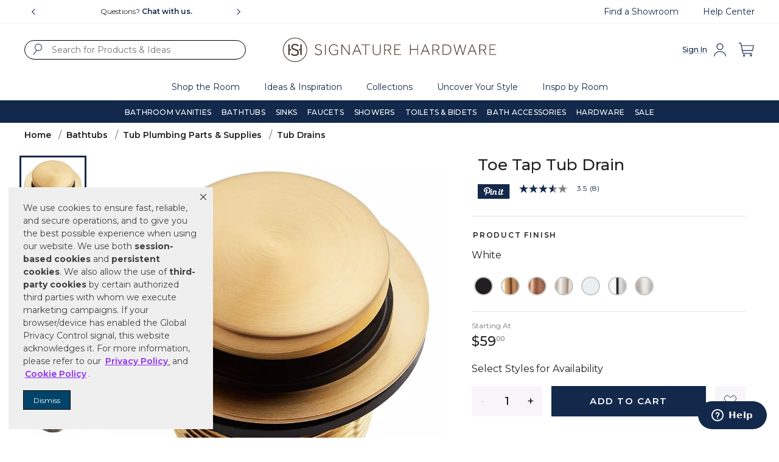

--- FILE ---
content_type: text/html;charset=UTF-8
request_url: https://www.signaturehardware.com/toe-tap-tub-drain/953950.html
body_size: 45950
content:
<!DOCTYPE html>
<html lang="">
<head>
<!--[if gt IE 9]><!-->


<script type="text/javascript">


(function(){
window.Resources = {"CLICK_TO_ZOOM":"Click to Zoom"};
window.Srcs = {"svgSymbols":"/on/demandware.static/Sites-SignatureHardware-Site/-/default/dwd9d06ebd/svg/symbols.svg"};
window.Urls = {"ProductZoom":"https://www.signaturehardware.com/on/demandware.store/Sites-SignatureHardware-Site/default/Product-Zoom"};
}());
</script>

<script>
    (function() {
        window.dataLayer = window.dataLayer || [];
        
            window._gtmGlobalData = {"GTMCurrentCategoryID":"tub-drains"};
        
        
        
        window.dataLayer.push({"ecomm_pagetype":"product","ecomm_prodid":"953950","ecomm_category":"Bathtubs/Tub Plumbing Parts & Supplies/Tub Drains","ecomm_totalvalue":59,"pageType":"product"});
        
        window.dataLayer.push({"ecommerce":null});
        
        window.dataLayer.push({"ecommerce":{"items":[{"item_name":"Toe Tap Tub Drain","item_id":"953950","item_brand":"Signature Hardware","item_variant":"","item_category":"Bathtubs","affiliation":"Signature Hardware","currency":"USD","price":"59.00-82.60","quantity":1,"location_id":"signature hardware","item_category2":"Tub Plumbing Parts & Supplies","item_category3":"Tub Drains"}]},"event":"view_item"});
        
        
    }());
</script>




    <script>
        function loadGTM() {
            (function(w,d,s,l,i){w[l]=w[l]||[];w[l].push({'registered':false});w[l]
            .push({'gtm.start':new Date().getTime(),event:'gtm.js'});var f=d.getElementsByTagName(s)[0],
            j=d.createElement(s),dl=l!='dataLayer'?'&l='+l:'';j.async=true;j.src=
            'https://www.googletagmanager.com/gtm.js?id='+i+dl;f.parentNode.insertBefore(j,f);
            })(window,document,'script','dataLayer','GTM-TRMZSWQ');
        }
        loadGTM();
    </script>




<script>//common/scripts.isml</script>
<script defer type="text/javascript" src="/on/demandware.static/Sites-SignatureHardware-Site/-/default/v1769105848293/js/main.js"></script>




    <script defer type="text/javascript" src="/on/demandware.static/Sites-SignatureHardware-Site/-/default/v1769105848293/js/productDetail.js"
        
        >
    </script>

    <script defer type="text/javascript" src="/on/demandware.static/Sites-SignatureHardware-Site/-/default/v1769105848293/js/pdpInstoreInventory.js"
        
        >
    </script>

    <script defer type="text/javascript" src="/on/demandware.static/Sites-SignatureHardware-Site/-/default/v1769105848293/js/wishlist.js"
        
        >
    </script>

    <script defer type="text/javascript" src="//apps.bazaarvoice.com/deployments/signaturehardware/main_site/production/en_US/bv.js"
        
        >
    </script>


<!--<![endif]-->
<meta charset=UTF-8>
<meta http-equiv="x-ua-compatible" content="ie=edge">

<meta name="viewport" content="width=device-width, initial-scale=1">



<title>Toe Tap Tub Drain | Signature Hardware</title>

<meta name="description" content="Shop Toe Tap Tub Drain. Enjoy free shipping on orders over $99. Part #: 953950"/>
<meta name="keywords" content="Signature Hardware"/>

    <script async="async" src="//signaturehardware.api.useinsider.com/ins.js?id=10012586"></script>

     <script>
      
</script>


<script>
    var addToEmailListValue = localStorage.getItem('addToEmailListValue');
    var registrationEmail = localStorage.getItem('registrationEmail');

    if (addToEmailListValue === 'true' && registrationEmail) {

        window.InsiderQueue = window.InsiderQueue || [];
        var insiderUser = {
            type: 'user',
            value: {
                email: registrationEmail,
                email_optin: true,
                gdpr_optin: true
            }
        };
        window.InsiderQueue.push(insiderUser);
        window.InsiderQueue.push({ type: 'init' });

        // Remove values from localStorage after sending to Insider
        localStorage.removeItem('addToEmailListValue');
        localStorage.removeItem('registrationEmail');
    }
</script>



    
        <meta property="og:image" content="https://images.signaturehardware.com/i/signaturehdwr/485445-drain-BG-angle-MV60.jpg">
    

    
        <meta property="og:type" content="prouduct">
    

    
        <meta name="twitter:card" content="summary_large_image">
    

    
        <meta name="twitter:title" content="Toe Tap Tub Drain">
    

    
        <meta name="twitter:site" content="@SignatureHW">
    

    
        <meta name="twitter:description" content="Shop Toe Tap Tub Drain. Free shipping is available.">
    

    
        <meta property="og:title" content="Toe Tap Tub Drain">
    

    
        <meta property="og:url" content="https://www.signaturehardware.com/toe-tap-tub-drain/953950.html">
    

    
        <meta property="og:description" content="Shop Toe Tap Tub Drain. Free shipping is available.">
    

    
        <meta name="twitter:image" content="https://images.signaturehardware.com/i/signaturehdwr/485445-drain-BG-angle-MV60.jpg">
    


<link rel="icon" type="image/png" href="/on/demandware.static/Sites-SignatureHardware-Site/-/default/dw82c80d95/images/favicons/favicon-32x32.png" sizes="32x32" />
<link rel="icon" type="image/png" href="/on/demandware.static/Sites-SignatureHardware-Site/-/default/dw9cc42780/images/favicons/favicon-196x196.png" sizes="196x196" />
<link rel="icon" type="image/png" href="/on/demandware.static/Sites-SignatureHardware-Site/-/default/dw3453c830/images/favicons/favicon-96x96.png" sizes="96x96" />
<link rel="icon" type="image/png" href="/on/demandware.static/Sites-SignatureHardware-Site/-/default/dw6f2badd6/images/favicons/favicon-16x16.png" sizes="16x16" />
<link rel="icon" type="image/png" href="/on/demandware.static/Sites-SignatureHardware-Site/-/default/dwfe159167/images/favicons/favicon-128.png" sizes="128x128" />
<link rel="icon" type="image/x-icon" href="/on/demandware.static/Sites-SignatureHardware-Site/-/default/dwd713a15d/images/favicons/favicon.ico" />

<link rel="stylesheet" href="/on/demandware.static/Sites-SignatureHardware-Site/-/default/v1769105848293/css/global.css" />

    <link rel="stylesheet" href="/on/demandware.static/Sites-SignatureHardware-Site/-/default/v1769105848293/css/product/detail.css"  />

    <link rel="stylesheet" href="/on/demandware.static/Sites-SignatureHardware-Site/-/default/v1769105848293/css/wishlist.css"  />











    <link rel="stylesheet" href="https://cdn.c1.amplience.net/c/signaturehdwr/amplience-stylesheet-default" />


    <script src="https://cdn.c1.amplience.net/c/signaturehdwr/amplience-global-site-js" defer></script>



    <script src="https://maps.googleapis.com/maps/api/js?key=AIzaSyCEnr8dx_aGJon5vzKccrPI2bNlfyT-BeQ&libraries=places" async></script>



    <script src="https://cdn.bc0a.com/autopilot/f00000000310591/autopilot_sdk.js"></script>



<script>
    window.dataLayer = window.dataLayer || [];
    var content = 'Sites-SignatureHardware-Site';
    if (window.dataLayer.length > 0) {
        var prev = window.dataLayer.find( (e) => ("pageType" in e) );
        if (prev) {
            content = prev.pageType;
        }
    }
    window.dataLayer.push({
        'event': 'dataLayer-initialized',
        'user_id':'',
        'content_language': 'en-us',
        'content_group': content,
        'logged_in': 'false',
        'customer_type': 'guest',
        'test_group': "false"
    });

    </script>






    <link rel="stylesheet" href="/on/demandware.static/Sites-SignatureHardware-Site/-/default/v1769105848293/css/deviceDataCollection.css">

    <script src="https://h.online-metrix.net/fp/tags.js?org_id=1snn5n9w&amp;session_id=signature_hardwareADMJr6TfYJf5i6IomeJxk3D8FAqGnLgA1FqtJdAm7LOUSF4sWSFJrQqGSFP4V0jzHIP"></script>






    <script src="https://cdn.noibu.com/collect-core.js"></script>
    <script src="/on/demandware.static/Sites-SignatureHardware-Site/-/default/v1769105848293/js/noibu.js" data-noibu-session-id=""></script>






<link rel="stylesheet" href="/on/demandware.static/Sites-SignatureHardware-Site/-/default/v1769105848293/css/skin/skin.css" />


<link id="page-head-canonical" rel="canonical" data-isoverride="false" href="https://www.signaturehardware.com/toe-tap-tub-drain/953950.html"/>

<script type="text/javascript">//<!--
/* <![CDATA[ (head-active_data.js) */
var dw = (window.dw || {});
dw.ac = {
    _analytics: null,
    _events: [],
    _category: "",
    _searchData: "",
    _anact: "",
    _anact_nohit_tag: "",
    _analytics_enabled: "true",
    _timeZone: "US/Eastern",
    _capture: function(configs) {
        if (Object.prototype.toString.call(configs) === "[object Array]") {
            configs.forEach(captureObject);
            return;
        }
        dw.ac._events.push(configs);
    },
	capture: function() { 
		dw.ac._capture(arguments);
		// send to CQ as well:
		if (window.CQuotient) {
			window.CQuotient.trackEventsFromAC(arguments);
		}
	},
    EV_PRD_SEARCHHIT: "searchhit",
    EV_PRD_DETAIL: "detail",
    EV_PRD_RECOMMENDATION: "recommendation",
    EV_PRD_SETPRODUCT: "setproduct",
    applyContext: function(context) {
        if (typeof context === "object" && context.hasOwnProperty("category")) {
        	dw.ac._category = context.category;
        }
        if (typeof context === "object" && context.hasOwnProperty("searchData")) {
        	dw.ac._searchData = context.searchData;
        }
    },
    setDWAnalytics: function(analytics) {
        dw.ac._analytics = analytics;
    },
    eventsIsEmpty: function() {
        return 0 == dw.ac._events.length;
    }
};
/* ]]> */
// -->
</script>
<script type="text/javascript">//<!--
/* <![CDATA[ (head-cquotient.js) */
var CQuotient = window.CQuotient = {};
CQuotient.clientId = 'bgkg-SignatureHardware';
CQuotient.realm = 'BGKG';
CQuotient.siteId = 'SignatureHardware';
CQuotient.instanceType = 'prd';
CQuotient.locale = 'default';
CQuotient.fbPixelId = '__UNKNOWN__';
CQuotient.activities = [];
CQuotient.cqcid='';
CQuotient.cquid='';
CQuotient.cqeid='';
CQuotient.cqlid='';
CQuotient.apiHost='api.cquotient.com';
/* Turn this on to test against Staging Einstein */
/* CQuotient.useTest= true; */
CQuotient.useTest = ('true' === 'false');
CQuotient.initFromCookies = function () {
	var ca = document.cookie.split(';');
	for(var i=0;i < ca.length;i++) {
	  var c = ca[i];
	  while (c.charAt(0)==' ') c = c.substring(1,c.length);
	  if (c.indexOf('cqcid=') == 0) {
		CQuotient.cqcid=c.substring('cqcid='.length,c.length);
	  } else if (c.indexOf('cquid=') == 0) {
		  var value = c.substring('cquid='.length,c.length);
		  if (value) {
		  	var split_value = value.split("|", 3);
		  	if (split_value.length > 0) {
			  CQuotient.cquid=split_value[0];
		  	}
		  	if (split_value.length > 1) {
			  CQuotient.cqeid=split_value[1];
		  	}
		  	if (split_value.length > 2) {
			  CQuotient.cqlid=split_value[2];
		  	}
		  }
	  }
	}
}
CQuotient.getCQCookieId = function () {
	if(window.CQuotient.cqcid == '')
		window.CQuotient.initFromCookies();
	return window.CQuotient.cqcid;
};
CQuotient.getCQUserId = function () {
	if(window.CQuotient.cquid == '')
		window.CQuotient.initFromCookies();
	return window.CQuotient.cquid;
};
CQuotient.getCQHashedEmail = function () {
	if(window.CQuotient.cqeid == '')
		window.CQuotient.initFromCookies();
	return window.CQuotient.cqeid;
};
CQuotient.getCQHashedLogin = function () {
	if(window.CQuotient.cqlid == '')
		window.CQuotient.initFromCookies();
	return window.CQuotient.cqlid;
};
CQuotient.trackEventsFromAC = function (/* Object or Array */ events) {
try {
	if (Object.prototype.toString.call(events) === "[object Array]") {
		events.forEach(_trackASingleCQEvent);
	} else {
		CQuotient._trackASingleCQEvent(events);
	}
} catch(err) {}
};
CQuotient._trackASingleCQEvent = function ( /* Object */ event) {
	if (event && event.id) {
		if (event.type === dw.ac.EV_PRD_DETAIL) {
			CQuotient.trackViewProduct( {id:'', alt_id: event.id, type: 'raw_sku'} );
		} // not handling the other dw.ac.* events currently
	}
};
CQuotient.trackViewProduct = function(/* Object */ cqParamData){
	var cq_params = {};
	cq_params.cookieId = CQuotient.getCQCookieId();
	cq_params.userId = CQuotient.getCQUserId();
	cq_params.emailId = CQuotient.getCQHashedEmail();
	cq_params.loginId = CQuotient.getCQHashedLogin();
	cq_params.product = cqParamData.product;
	cq_params.realm = cqParamData.realm;
	cq_params.siteId = cqParamData.siteId;
	cq_params.instanceType = cqParamData.instanceType;
	cq_params.locale = CQuotient.locale;
	
	if(CQuotient.sendActivity) {
		CQuotient.sendActivity(CQuotient.clientId, 'viewProduct', cq_params);
	} else {
		CQuotient.activities.push({activityType: 'viewProduct', parameters: cq_params});
	}
};
/* ]]> */
// -->
</script>
<!-- Demandware Apple Pay -->

<style type="text/css">ISAPPLEPAY{display:inline}.dw-apple-pay-button,.dw-apple-pay-button:hover,.dw-apple-pay-button:active{background-color:black;background-image:-webkit-named-image(apple-pay-logo-white);background-position:50% 50%;background-repeat:no-repeat;background-size:75% 60%;border-radius:5px;border:1px solid black;box-sizing:border-box;margin:5px auto;min-height:30px;min-width:100px;padding:0}
.dw-apple-pay-button:after{content:'Apple Pay';visibility:hidden}.dw-apple-pay-button.dw-apple-pay-logo-white{background-color:white;border-color:white;background-image:-webkit-named-image(apple-pay-logo-black);color:black}.dw-apple-pay-button.dw-apple-pay-logo-white.dw-apple-pay-border{border-color:black}</style>






   <script type="application/ld+json">
        {"@context":"http://schema.org/","@type":"WebPage","name":"Toe Tap Tub Drain","breadcrumb":{"@context":"http://schema.org/","@type":"BreadcrumbList","itemListElement":[[{"@type":"ListItem","position":1,"name":"Bathtubs","item":"https://www.signaturehardware.com/bathtubs"},{"@type":"ListItem","position":2,"name":"Tub Plumbing Parts & Supplies","item":"https://www.signaturehardware.com/bathtubs/tub-plumbing-parts-and-supplies"},{"@type":"ListItem","position":3,"name":"Tub Drains","item":"https://www.signaturehardware.com/bathtubs/tub-drains"}]]},"mainEntity":{"@context":"http://schema.org/","@type":"ProductGroup","@id":"https://www.signaturehardware.com/toe-tap-tub-drain/953950.html","name":"Toe Tap Tub Drain","description":"Elevate your bathtub with the easy-to-use Toe Touch Drain Stopper. Available in multiple durable finishes, this accessory lets you control the drain with your foot, giving your tub a tight seal. For easy installation, this product includes all necessary parts.","productGroupID":"953950","variesBy":["https://schema.org/color"],"hasVariant":[{"@type":"Product","sku":"485445","gtin14":"781889967959","isVariantOf":{"@id":"https://www.signaturehardware.com/toe-tap-tub-drain/953950.html"},"image":["https://images.signaturehardware.com/i/signaturehdwr/485445-drain-BG-angle-MV60.jpg","https://images.signaturehardware.com/i/signaturehdwr/485445-drain-BG-open-MV70.jpg","https://images.signaturehardware.com/i/signaturehdwr/485445-drain-BG-closed-MV80.jpg","https://images.signaturehardware.com/i/signaturehdwr/485445-drain-BG-parts-Detail190.jpg"],"name":"Toe Tap Tub Drain - Brushed Gold","description":"Elevate your bathtub with the easy-to-use Toe Touch Drain Stopper. Available in multiple durable finishes, this accessory lets you control the drain with your foot, giving your tub a tight seal. For easy installation, this product includes all necessary parts.","color":"Brushed Gold","offers":{"url":{},"@type":"Offer","priceCurrency":"USD","price":"82.60","availability":"http://schema.org/InStock","shippingDetails":{"@id":"https://support.signaturehardware.com/hc/en-us/articles/115000115666-Shipping-Policies"},"hasMerchantReturnPolicy":{"@id":"https://www.signaturehardware.com/return-page.html"}}},{"@type":"Product","sku":"346239","gtin14":"781889496596","isVariantOf":{"@id":"https://www.signaturehardware.com/toe-tap-tub-drain/953950.html"},"image":["https://images.signaturehardware.com/i/signaturehdwr/346239-tub-drain-ORB-angle-MV60.jpg","https://images.signaturehardware.com/i/signaturehdwr/346239-tub-drain-ORB-open-MV70.jpg","https://images.signaturehardware.com/i/signaturehdwr/346239-tub-drain-ORB-closed-MV80.jpg","https://images.signaturehardware.com/i/signaturehdwr/346239-tub-drain-ORB-parts-Detail190.jpg"],"name":"Toe Tap Tub Drain - Oil Rubbed Bronze","description":"Elevate your bathtub with the easy-to-use Toe Touch Drain Stopper. Available in multiple durable finishes, this accessory lets you control the drain with your foot, giving your tub a tight seal. For easy installation, this product includes all necessary parts.","color":"Oil Rubbed Bronze","offers":{"url":{},"@type":"Offer","priceCurrency":"USD","price":"73.75","availability":"http://schema.org/InStock","shippingDetails":{"@id":"https://support.signaturehardware.com/hc/en-us/articles/115000115666-Shipping-Policies"},"hasMerchantReturnPolicy":{"@id":"https://www.signaturehardware.com/return-page.html"}}},{"@type":"Product","sku":"485676","gtin14":"781889974261","isVariantOf":{"@id":"https://www.signaturehardware.com/toe-tap-tub-drain/953950.html"},"image":["https://images.signaturehardware.com/i/signaturehdwr/485676-tub-drain-WH-angle-MV60.jpg","https://images.signaturehardware.com/i/signaturehdwr/485676-tub-drain-WH-open-MV70.jpg","https://images.signaturehardware.com/i/signaturehdwr/485676-tub-drain-WH-parts-Detail190.jpg"],"name":"Toe Tap Tub Drain - White","description":"Elevate your bathtub with the easy-to-use Toe Touch Drain Stopper. Available in multiple durable finishes, this accessory lets you control the drain with your foot, giving your tub a tight seal. For easy installation, this product includes all necessary parts.","color":"White","offers":{"url":{},"@type":"Offer","priceCurrency":"USD","price":"59.00","availability":"http://schema.org/InStock","shippingDetails":{"@id":"https://support.signaturehardware.com/hc/en-us/articles/115000115666-Shipping-Policies"},"hasMerchantReturnPolicy":{"@id":"https://www.signaturehardware.com/return-page.html"}}},{"@type":"Product","sku":"346237","gtin14":"781889496626","isVariantOf":{"@id":"https://www.signaturehardware.com/toe-tap-tub-drain/953950.html"},"image":["https://images.signaturehardware.com/i/signaturehdwr/346237-tub-drain-CP-angle-MV60.jpg","https://images.signaturehardware.com/i/signaturehdwr/346237-tub-drain-CP-open-MV70.jpg","https://images.signaturehardware.com/i/signaturehdwr/346237-tub-drain-CP-closed-MV80.jpg","https://images.signaturehardware.com/i/signaturehdwr/346237-tub-drain-CP-parts-Detail190.jpg"],"name":"Toe Tap Tub Drain - Chrome","description":"Elevate your bathtub with the easy-to-use Toe Touch Drain Stopper. Available in multiple durable finishes, this accessory lets you control the drain with your foot, giving your tub a tight seal. For easy installation, this product includes all necessary parts.","color":"Chrome","offers":{"url":{},"@type":"Offer","priceCurrency":"USD","price":"59.00","availability":"http://schema.org/InStock","shippingDetails":{"@id":"https://support.signaturehardware.com/hc/en-us/articles/115000115666-Shipping-Policies"},"hasMerchantReturnPolicy":{"@id":"https://www.signaturehardware.com/return-page.html"}}},{"@type":"Product","sku":"346238","gtin14":"781889515792","isVariantOf":{"@id":"https://www.signaturehardware.com/toe-tap-tub-drain/953950.html"},"image":["https://images.signaturehardware.com/i/signaturehdwr/346238-tub-drain-BN-angle-MV60.jpg","https://images.signaturehardware.com/i/signaturehdwr/346238-tub-drain-BN-open-MV70.jpg","https://images.signaturehardware.com/i/signaturehdwr/346238-tub-drain-BN-closed-MV80.jpg","https://images.signaturehardware.com/i/signaturehdwr/346238-tub-drain-BN-parts-Detail190.jpg"],"name":"Toe Tap Tub Drain - Brushed Nickel","description":"Elevate your bathtub with the easy-to-use Toe Touch Drain Stopper. Available in multiple durable finishes, this accessory lets you control the drain with your foot, giving your tub a tight seal. For easy installation, this product includes all necessary parts.","color":"Brushed Nickel","offers":{"url":{},"@type":"Offer","priceCurrency":"USD","price":"73.75","availability":"http://schema.org/InStock","shippingDetails":{"@id":"https://support.signaturehardware.com/hc/en-us/articles/115000115666-Shipping-Policies"},"hasMerchantReturnPolicy":{"@id":"https://www.signaturehardware.com/return-page.html"}}},{"@type":"Product","sku":"485444","gtin14":"781889967942","isVariantOf":{"@id":"https://www.signaturehardware.com/toe-tap-tub-drain/953950.html"},"image":["https://images.signaturehardware.com/i/signaturehdwr/485444-drain-MB-angle-MV60.jpg","https://images.signaturehardware.com/i/signaturehdwr/485444-drain-MB-open-MV70.jpg","https://images.signaturehardware.com/i/signaturehdwr/485444-drain-MB-closed-MV80.jpg","https://images.signaturehardware.com/i/signaturehdwr/485444-drain-MB-parts-Detail190.jpg"],"name":"Toe Tap Tub Drain - Matte Black","description":"Elevate your bathtub with the easy-to-use Toe Touch Drain Stopper. Available in multiple durable finishes, this accessory lets you control the drain with your foot, giving your tub a tight seal. For easy installation, this product includes all necessary parts.","color":"Matte Black","offers":{"url":{},"@type":"Offer","priceCurrency":"USD","price":"73.75","availability":"http://schema.org/InStock","shippingDetails":{"@id":"https://support.signaturehardware.com/hc/en-us/articles/115000115666-Shipping-Policies"},"hasMerchantReturnPolicy":{"@id":"https://www.signaturehardware.com/return-page.html"}}},{"@type":"Product","sku":"346240","gtin14":"781889496510","isVariantOf":{"@id":"https://www.signaturehardware.com/toe-tap-tub-drain/953950.html"},"image":["https://images.signaturehardware.com/i/signaturehdwr/346240-tub-drain-PN-angle-MV60.jpg","https://images.signaturehardware.com/i/signaturehdwr/346240-tub-drain-PN-open-MV70.jpg","https://images.signaturehardware.com/i/signaturehdwr/346240-tub-drain-PN-closed-MV80.jpg","https://images.signaturehardware.com/i/signaturehdwr/346240-tub-drain-PN-parts-Detail190.jpg"],"name":"Toe Tap Tub Drain - Polished Nickel","description":"Elevate your bathtub with the easy-to-use Toe Touch Drain Stopper. Available in multiple durable finishes, this accessory lets you control the drain with your foot, giving your tub a tight seal. For easy installation, this product includes all necessary parts.","color":"Polished Nickel","offers":{"url":{},"@type":"Offer","priceCurrency":"USD","price":"73.75","availability":"http://schema.org/InStock","shippingDetails":{"@id":"https://support.signaturehardware.com/hc/en-us/articles/115000115666-Shipping-Policies"},"hasMerchantReturnPolicy":{"@id":"https://www.signaturehardware.com/return-page.html"}}}],"offers":{"shippingDetails":{"@context":"https://schema.org/","@type":"OfferShippingDetails","@id":"https://support.signaturehardware.com/hc/en-us/articles/115000115666-Shipping-Policies","shippingRate":{"@type":"MonetaryAmount","value":7.99,"currency":"USD"}},"additionalProperty":[{"@type":"PropertyValue","name":"AccessoryType","value":"Shower Drains"},{"@type":"PropertyValue","name":"BvAverageRating","value":"3.5"},{"@type":"PropertyValue","name":"BvRatingRange","value":"5"},{"@type":"PropertyValue","name":"BvReviewCount","value":"8"},{"@type":"PropertyValue","name":"DrainSize","value":"1-1/2\""},{"@type":"PropertyValue","name":"Height","value":"2-1/2\""},{"@type":"PropertyValue","name":"Length","value":"2-3/4\""},{"@type":"PropertyValue","name":"Material","value":"Metal"},{"@type":"PropertyValue","name":"ShipsIn","value":{}}]},"hasMerchantReturnPolicy":{"@context":"http://schema.org/","@type":"MerchantReturnPolicy","@id":"https://www.signaturehardware.com/return-page.html","applicableCountry":"US","returnPolicyCategory":"https://schema.org/MerchantReturnFiniteReturnWindow","merchantReturnDays":90,"returnMethod":"https://schema.org/ReturnByMail","returnFees":"https://schema.org/ReturnShippingFees","returnShippingFeesAmount":{"@type":"MonetaryAmount","value":15,"currency":"USD"}}}}
    </script>








<script async="async" src="//signaturehardware.api.useinsider.com/ins.js?id=10012586"></script>



                              <script>!function(e){var n="https://s.go-mpulse.net/boomerang/";if("False"=="True")e.BOOMR_config=e.BOOMR_config||{},e.BOOMR_config.PageParams=e.BOOMR_config.PageParams||{},e.BOOMR_config.PageParams.pci=!0,n="https://s2.go-mpulse.net/boomerang/";if(window.BOOMR_API_key="XS8Y3-YV6W4-67WU6-RRKVZ-LE983",function(){function e(){if(!o){var e=document.createElement("script");e.id="boomr-scr-as",e.src=window.BOOMR.url,e.async=!0,i.parentNode.appendChild(e),o=!0}}function t(e){o=!0;var n,t,a,r,d=document,O=window;if(window.BOOMR.snippetMethod=e?"if":"i",t=function(e,n){var t=d.createElement("script");t.id=n||"boomr-if-as",t.src=window.BOOMR.url,BOOMR_lstart=(new Date).getTime(),e=e||d.body,e.appendChild(t)},!window.addEventListener&&window.attachEvent&&navigator.userAgent.match(/MSIE [67]\./))return window.BOOMR.snippetMethod="s",void t(i.parentNode,"boomr-async");a=document.createElement("IFRAME"),a.src="about:blank",a.title="",a.role="presentation",a.loading="eager",r=(a.frameElement||a).style,r.width=0,r.height=0,r.border=0,r.display="none",i.parentNode.appendChild(a);try{O=a.contentWindow,d=O.document.open()}catch(_){n=document.domain,a.src="javascript:var d=document.open();d.domain='"+n+"';void(0);",O=a.contentWindow,d=O.document.open()}if(n)d._boomrl=function(){this.domain=n,t()},d.write("<bo"+"dy onload='document._boomrl();'>");else if(O._boomrl=function(){t()},O.addEventListener)O.addEventListener("load",O._boomrl,!1);else if(O.attachEvent)O.attachEvent("onload",O._boomrl);d.close()}function a(e){window.BOOMR_onload=e&&e.timeStamp||(new Date).getTime()}if(!window.BOOMR||!window.BOOMR.version&&!window.BOOMR.snippetExecuted){window.BOOMR=window.BOOMR||{},window.BOOMR.snippetStart=(new Date).getTime(),window.BOOMR.snippetExecuted=!0,window.BOOMR.snippetVersion=12,window.BOOMR.url=n+"XS8Y3-YV6W4-67WU6-RRKVZ-LE983";var i=document.currentScript||document.getElementsByTagName("script")[0],o=!1,r=document.createElement("link");if(r.relList&&"function"==typeof r.relList.supports&&r.relList.supports("preload")&&"as"in r)window.BOOMR.snippetMethod="p",r.href=window.BOOMR.url,r.rel="preload",r.as="script",r.addEventListener("load",e),r.addEventListener("error",function(){t(!0)}),setTimeout(function(){if(!o)t(!0)},3e3),BOOMR_lstart=(new Date).getTime(),i.parentNode.appendChild(r);else t(!1);if(window.addEventListener)window.addEventListener("load",a,!1);else if(window.attachEvent)window.attachEvent("onload",a)}}(),"".length>0)if(e&&"performance"in e&&e.performance&&"function"==typeof e.performance.setResourceTimingBufferSize)e.performance.setResourceTimingBufferSize();!function(){if(BOOMR=e.BOOMR||{},BOOMR.plugins=BOOMR.plugins||{},!BOOMR.plugins.AK){var n=""=="true"?1:0,t="",a="amiujiaxhzdey2lvzdiq-f-f454cb0e8-clientnsv4-s.akamaihd.net",i="false"=="true"?2:1,o={"ak.v":"39","ak.cp":"362617","ak.ai":parseInt("227416",10),"ak.ol":"0","ak.cr":11,"ak.ipv":4,"ak.proto":"h2","ak.rid":"69e875a","ak.r":47358,"ak.a2":n,"ak.m":"a","ak.n":"essl","ak.bpcip":"3.17.68.0","ak.cport":39904,"ak.gh":"23.208.24.228","ak.quicv":"","ak.tlsv":"tls1.3","ak.0rtt":"","ak.0rtt.ed":"","ak.csrc":"-","ak.acc":"","ak.t":"1769326801","ak.ak":"hOBiQwZUYzCg5VSAfCLimQ==OG2LPjwTmewoJN3tkQRPJe9BXrIOG4bBkJhzAYEyTEFTkXowNl7DbGLTUQIFv8AAB2PvXPy5QmHo+A38c7tRuzzSmUbQQ2UNKcdjiK2vfQZRDP59leI8BGyjqaniWBmHZyzVWliXRvGMMrkfZE5lvYraB9U2PGYj2Ws53jqxbvQwdeQUo/0d+uDQ0zAAbE3gr0XELTzeZg8XoCdMwJD4a+Xubb7EkNo5gXJehZ+sJ5B4NNnNp8WOv9sGnpwNTYBi9vl2C+womuygFKVZUM19u3Xi+qbo5mxfFBo/kgOA4rnchhTJC5sN6hBTnxk6b2UD3umHrsg1YA/WAM+DhqlCTwB8gtyVpCqLwpIG+O/8xozFk+9EuR+qNZxxFrOwHeMVPRCqFRXwLa5wvuqv+5iQu+p7Bu/lRZd5g6LAY2ycwBw=","ak.pv":"83","ak.dpoabenc":"","ak.tf":i};if(""!==t)o["ak.ruds"]=t;var r={i:!1,av:function(n){var t="http.initiator";if(n&&(!n[t]||"spa_hard"===n[t]))o["ak.feo"]=void 0!==e.aFeoApplied?1:0,BOOMR.addVar(o)},rv:function(){var e=["ak.bpcip","ak.cport","ak.cr","ak.csrc","ak.gh","ak.ipv","ak.m","ak.n","ak.ol","ak.proto","ak.quicv","ak.tlsv","ak.0rtt","ak.0rtt.ed","ak.r","ak.acc","ak.t","ak.tf"];BOOMR.removeVar(e)}};BOOMR.plugins.AK={akVars:o,akDNSPreFetchDomain:a,init:function(){if(!r.i){var e=BOOMR.subscribe;e("before_beacon",r.av,null,null),e("onbeacon",r.rv,null,null),r.i=!0}return this},is_complete:function(){return!0}}}}()}(window);</script></head>
<body>


<script src="https://scripts.publitas.com/signature-hardware/e-com/product.js"></script>

<div class="page" data-action="Product-Show" data-querystring="pid=953950" >







<header class="c-header">
    <a href="#maincontent" class="skip" aria-label="Skip to main content">Skip to main content</a>
<a href="#footercontent" class="skip" aria-label="Skip to footer content">Skip to footer content</a>
    <nav class="js-header-nav c-header__nav" data-rfk-server-side="true" aria-label="Main navigation">
        <div class="menu-modal-background"></div>
        <div class="js-header-nav-inner c-header__nav__inner">
            <div class="c-header__full-width">
                <div class="header container">
                    <div class="row c-header__top-row">
                        <div class="c-header__info-banner">
                            
	 


	
    <div class="js-header-banner slide-up d-none">
        
            <div class="col-12 s-slick--container">
                <div class="js-slider row s-slick s-slick--header-info-banner js-carousel-asset"
                aria-hidden="true"
                data-slick='{ "autoplay": true, "autoplaySpeed": 3000 }'>
                    
                        <div class="content-asset-slide" data-description="Old Code:
&lt;div&gt;
        &lt;p&gt;&lt;a href=&quot;$url('Search-Show','cgid','new-arrivals')$&quot;&gt;Shop New Arrivals&lt;/a&gt;&lt;/p&gt;
        &lt;/div&gt;">
                            <div class="promo-banner">
  <span style="color: #1D3151; font-weight: 600;">
    Free Shipping Over $99
  </span>
</div>
                        </div>
                    
                        <div class="content-asset-slide" data-description="Old Code:
&lt;div&gt;
        &lt;p&gt;&lt;a href=&quot;tel:8557151800&quot;&gt;To place an order, call 855-715-1800&lt;/a&gt;&lt;/p&gt;
        &lt;/div&gt;">
                            <div class="promo-banner">
  <a href="https://www.signaturehardware.com/ideas-design-tips-home-trends-2026.html" 
     style="color: #1D3151; text-decoration: none;"
     onmouseover="this.style.textDecoration='underline';"
     onmouseout="this.style.textDecoration='none';">
    Home Trends for 2026
  </a>
</div>
                        </div>
                    
                        <div class="content-asset-slide" data-description="null">
                            <div>
        <p>To place an order, call <a href="tel:8557151800">855-715-1800</a></p>
        </div>
                        </div>
                    
                        <div class="content-asset-slide" data-description="null">
                            <div>
    <p>Questions? <a href="javascript:void(0);" id="showWidget" onclick="zE(function() {zE('webWidget', 'open');});">Chat with us.</a></p>
    </div>
                        </div>
                    
                </div> 
            </div>
        
    </div>

 
	
                        </div>

                        <a href="/find-a-showroom?showMap=true&amp;isForm=true&amp;radius=100" class="c-text-link__sm c-text-link__reg hidden-md-down js-find-store" title="Find A Showroom">
                           Find a Showroom
                        </a>
                        <a href="https://support.signaturehardware.com/hc/en-us" class="c-text-link__sm c-text-link__reg hidden-md-down" title="Help Center" target="_blank" rel="noopener noreferrer">
                            Help Center
                        </a>
                    </div>
                </div>
            </div>
            















<div class="header container">
    <div class="row">
        <div class="col-12 d-flex navbar-header">
            <button class="navbar-toggler d-lg-none" type="button" aria-controls="sg-navbar-collapse" aria-expanded="false" aria-label="Toggle navigation">
                <svg class="c-icon c-icon--hamburger" aria-hidden="true">
     
    <use class="" xlink:href="/on/demandware.static/Sites-SignatureHardware-Site/-/default/dwd9d06ebd/svg/symbols.svg#svg-hamburger"></use>
    
</svg>

            </button>
            <!-- begin mobile header -->

            

















    <div class="user d-lg-none">
        <a href="https://www.signaturehardware.com/login"
            aria-label="Login to your account">
            <svg class="c-icon c-icon--sign-in" aria-hidden="true">
     
        <title class="sr-only" font-size="0" x="50%" y="50%">label.header.login</title>
    
    <use class="" xlink:href="/on/demandware.static/Sites-SignatureHardware-Site/-/default/dwd9d06ebd/svg/symbols.svg#svg-sign-in"></use>
    
        <text class="sr-only" font-size="0" x="50%" y="50%">label.header.login</text>
    
</svg>

            <span class="user-message sr-only faux-link-underline">Sign In</span>
        </a>
    </div>


            <!-- end mobile header -->

            <div class="search hidden-md-down">
                

















<div class="site-search">
    <form role="search"
          id="headerSearch"
          class="header-search"
          action="/search"
          method="get"
          name="simpleSearch">
        <input class="form-control search-field"
               id="search-field"
               type="text"
               name="q"
               value=""
               placeholder="Search for Products &amp; Ideas"
               role="combobox"
               aria-describedby="search-assistive-text"
               aria-haspopup="listbox"
               aria-owns="search-results"
               aria-expanded="false"
               aria-autocomplete="list"
               aria-activedescendant=""
               aria-controls="search-results"
               aria-label="Enter Keyword or Item No."
               data-minmum-length="3.0"
               autocomplete="off"
               required />
        <label for="search-field" class="sr-only">Submit search keywords</label>
        <button type="reset" name="reset-button" class="reset-button fa-close d-none" aria-label="Clear search keywords">
            <svg class="c-icon c-icon--search-icon" aria-hidden="true">
     
        <title class="sr-only" font-size="0" x="50%" y="50%">Clear search keywords</title>
    
    <use class="" xlink:href="/on/demandware.static/Sites-SignatureHardware-Site/-/default/dwd9d06ebd/svg/symbols.svg#svg-close-sm-grey"></use>
    
        <text class="sr-only" font-size="0" x="50%" y="50%">Clear search keywords</text>
    
</svg>

        </button>
        <button type="submit" class="search-button" aria-label="Submit search keywords">
            <svg class="c-icon c-icon--search-icon" aria-hidden="true">
     
        <title class="sr-only" font-size="0" x="50%" y="50%">Submit search keywords</title>
    
    <use class="" xlink:href="/on/demandware.static/Sites-SignatureHardware-Site/-/default/dwd9d06ebd/svg/symbols.svg#svg-search"></use>
    
        <text class="sr-only" font-size="0" x="50%" y="50%">Submit search keywords</text>
    
</svg>

        </button>
        <div class="suggestions-wrapper" data-url="/on/demandware.store/Sites-SignatureHardware-Site/default/SearchServices-GetSuggestions?q="></div>
    </form>
</div>

            </div>
            <a class="logo-home brand" href="/" title="Signature Hardware Home">
                <img class="hidden-md-down" src="/on/demandware.static/Sites-SignatureHardware-Site/-/default/dw32805c0a/images/logo.svg" alt="Signature Hardware" />
                <img class="d-lg-none" src="/on/demandware.static/Sites-SignatureHardware-Site/-/default/dw9894ba75/images/logo-small.svg" alt="Signature Hardware" />
            </a>

            <div class="header-right d-flex">
                <!-- begin desktop header -->
                


















    <div class="user hidden-md-down">
        <a href="https://www.signaturehardware.com/login" aria-label="Login to your account">
            <span class="user-message  faux-link-underline">Sign In</span>
            <svg class="c-icon c-icon--sign-in" aria-hidden="true">
     
        <title class="sr-only" font-size="0" x="50%" y="50%">label.header.login</title>
    
    <use class="" xlink:href="/on/demandware.static/Sites-SignatureHardware-Site/-/default/dwd9d06ebd/svg/symbols.svg#svg-sign-in"></use>
    
        <text class="sr-only" font-size="0" x="50%" y="50%">label.header.login</text>
    
</svg>

        </a>
    </div>
    


                <!-- end desktop header -->

                <div class="minicart" data-action-url="/on/demandware.store/Sites-SignatureHardware-Site/default/Cart-MiniCartShow">
                    
















<div class="minicart-total">
    <a class="minicart-link" href="https://www.signaturehardware.com/cart" title="Cart 0 Items" aria-label="Cart 0 Items" aria-haspopup="true">
        <svg class="c-icon c-icon--shopping-bag minicart-icon" aria-hidden="true">
     
        <title class="sr-only" font-size="0" x="50%" y="50%">View Cart</title>
    
    <use class="" xlink:href="/on/demandware.static/Sites-SignatureHardware-Site/-/default/dwd9d06ebd/svg/symbols.svg#svg-shopping-bag"></use>
    
        <text class="sr-only" font-size="0" x="50%" y="50%">View Cart</text>
    
</svg>

        <span class="minicart-quantity ">
            0
        </span>
    </a>
</div>
<dialog class="popover popover-bottom border-0 caret-up p-0" aria-label="Your Shopping Cart">
    

















<input id="gtm_basketModel" type="hidden" data-url="/on/demandware.store/Sites-SignatureHardware-Site/default/Cart-Get" />

<div class="cart c-mini-cart">
    
    <div class="c-mini-cart__top-wraper">
        <div class="row no-gutters c-mini-cart__header">
            <div class="col-6">
                <p class="c-mini-cart__title">Your Shopping Cart</p>
            </div>
            <div class="col-6 text-right c-mini-cart__item-counts js-mini-cart-counts">
                0 Items
            </div>
        </div>
        <div class="minicart-items-container">
        </div>
        <div class="col-12 text-center minicart-actions">
            <div class="checkout-and-applepay">
	<div class="row">

	    <div class="col-12" id="cart-checkout-button">
                
		    <a href="https://www.signaturehardware.com/checkout"
      		    class="btn btn-primary btn-block checkout-btn " role="button">
    		    Check Out
   			 </a>
	     </div>
   	</div>
	<div class="row">
	     
    </div>
</div>

            <a class="normal c-mini-cart__view-cart" href="https://www.signaturehardware.com/cart" title="View Cart">
                View Cart
            </a>
        </div>
    </div>
</div>


</dialog>

                </div>
            </div>
        </div>
    </div>
</div>

            <nav class="c-site-nav navbar navbar-expand-md bg-inverse c-site-nav__center-nav-bar multilevel-dropdown col-12" aria-label="Inspirations and collections">
                <div class="menu-group">
                    <div class="c-site-nav__menu-categories">
                        
                            <div class="c-site-nav__menu-nav-items d-none d-lg-flex">
                                
                                
                                    <li class="nav-item dropdown c-site-nav__item" role="presentation">
                                        <a href="/shop-the-room.html" title="Shop the Room" class="c-site-nav__link nav-link dropdown-toggle" role="button" data-toggle="dropdown" aria-haspopup="true" aria-expanded="false" tabindex="0">
                                            Shop the Room
                                        </a>
                                        
                                            
                                            
                                            

















<div class="c-site-nav__menu c-site-nav__menu--lvl-1 c-site-nav__menu--lvl-1--top-content-navigation dropdown-menu" role="menu" aria-hidden="true" aria-label="shop-by-room-nav-dropdown-links">
<div class="close-menu sub-close-menu clearfix d-lg-none">
<div class="back pull-left">
<button role="button" aria-label="Back to previous menu">
<span class="caret-left"></span>
Shop the Room
</button>
</div>
</div>
<div class="c-site-nav__container container d-flex align-items-start justify-content-between">
<ul class="c-site-nav__item-list">


    
    <div class="content-asset"><!-- dwMarker="content" dwContentID="828cab45f6f725e47ad5792a83" -->
        <div class="nav-column content-column" style="margin-right: 30px">

<ul aria-hidden="true" aria-label="Lorem Ipsum" class="tertiary-nav-group tertiary-nav-first-group" role="menu">
	<li class="dropdown-item c-site-nav__item cat-name" role="presentation"><a class="c-site-nav__link dropdown-link" href="/luxe-guest-bathroom-retreat/psv-27.html" id="lorem-ipsum-1" role="menuitem" tabindex="-1">Luxe Retro Guest Bathroom  </a></li>
	<li class="dropdown-item c-site-nav__item cat-name" role="presentation"><a class="c-site-nav__link dropdown-link" href="/organic-industrial-kitchen/psv-22.html" id="lorem-ipsum-2" role="menuitem" tabindex="-1">Organic Industrial Kitchen</a></li>
	<li class="dropdown-item c-site-nav__item cat-name" role="presentation"><a class="c-site-nav__link dropdown-link" href="/new-traditional-blue-bathroom/psv-1.html" id="lorem-ipsum-3" role="menuitem" tabindex="-1">New Traditional Bathroom</a></li>
	<li class="dropdown-item c-site-nav__item cat-name" role="presentation"><a class="c-site-nav__link dropdown-link" href="/sleek-modernist-vanity-faucet-set/psv-7.html" id="lorem-ipsum-4" role="menuitem" tabindex="-1">Sleek Modernist Vanity Faucet Set</a></li>
	<li class="dropdown-item c-site-nav__item cat-name" role="presentation"><a class="c-site-nav__link dropdown-link" href="/cremone-bolt-favorites/psv-29.html" id="lorem-ipsum-4" role="menuitem" tabindex="-1">Cremone Bolt Favorites</a></li>
	<li class="dropdown-item c-site-nav__item cat-name" role="presentation"><a class="c-site-nav__link dropdown-link" href="/tranquil-traditional-bath-retreat/psv-10.html" id="lorem-ipsum-4" role="menuitem" tabindex="-1">Tranquil Traditional Bathroom</a></li>
</ul>
</div>
    </div> <!-- End content-asset -->






    
    <div class="content-asset"><!-- dwMarker="content" dwContentID="8bc26eb5430eb7c166f511ef79" -->
        <!--Amplience Content-->
    <div class="amplienceGlobalNavContentTilesContainer">
    <div class="amplienceGlobalNavContentTileContainer">
        <div class="amplienceGlobalNavContentTileImageWrapper">
            <img class="amplienceGlobalNavContentTileImg" src="https://images.signaturehardware.com/i/signaturehdwr/elita-old-money-room-main?w=500&fmt=auto" alt="Quiet Luxury Primary Suite" />
            <div class="amplienceGlobalNavContentTileCaption">
                Quiet Luxury Primary Suite
            </div>
        </div>
        
        <a class="amplianceGlobalNavContentTileLink" href=/quiet-luxury-bathroom/psv-4.html></a>
    </div>
    <div class="amplienceGlobalNavContentTileContainer">
        <div class="amplienceGlobalNavContentTileImageWrapper">
            <img class="amplienceGlobalNavContentTileImg" src="https://images.signaturehardware.com/i/signaturehdwr/probably-this-main-room?w=500&fmt=auto" alt="Probably This&#x27; Charming Kitchen " />
            <div class="amplienceGlobalNavContentTileCaption">
                Probably This&#x27; Charming Kitchen 
            </div>
        </div>
        
        <a class="amplianceGlobalNavContentTileLink" href=/charming-rosy-kitchen/psv-23.html></a>
    </div>
</div>
    </div> <!-- End content-asset -->




</ul>
</div>
</div>

                                        
                                    </li>
                                
                                    <li class="nav-item dropdown c-site-nav__item" role="presentation">
                                        <a href="/content?fid=ideasandinspiration" title="Ideas &amp; Inspiration" class="c-site-nav__link nav-link dropdown-toggle" role="button" data-toggle="dropdown" aria-haspopup="true" aria-expanded="false" tabindex="0">
                                            Ideas &amp; Inspiration
                                        </a>
                                        
                                            
                                            
                                            

















<div class="c-site-nav__menu c-site-nav__menu--lvl-1 c-site-nav__menu--lvl-1--top-content-navigation dropdown-menu" role="menu" aria-hidden="true" aria-label="ideasinspo-nav-dropdown-links">
<div class="close-menu sub-close-menu clearfix d-lg-none">
<div class="back pull-left">
<button role="button" aria-label="Back to previous menu">
<span class="caret-left"></span>
Ideas &amp; Inspiration
</button>
</div>
</div>
<div class="c-site-nav__container container d-flex align-items-start justify-content-between">
<ul class="c-site-nav__item-list">


    
    <div class="content-asset"><!-- dwMarker="content" dwContentID="895bde178ff94455277138df3e" -->
        <div class="nav-column content-column" style="margin-right: 30px">
			<ul
				class="tertiary-nav-group tertiary-nav-first-group"
				role="menu"
				aria-label="Lorem Ipsum"
				aria-hidden="true">
				<li class="dropdown-item c-site-nav__item cat-name" role="presentation">
					<a
						href="/content?fid=designtips"
						id="lorem-ipsum-1"
						role="menuitem"
						class="c-site-nav__link dropdown-link"
						tabindex="-1"
						>Design Tips</a
					>
				</li>
				<li class="dropdown-item c-site-nav__item cat-name" role="presentation">
					<a
						href="/content?fid=styleguides"
						id="lorem-ipsum-2"
						role="menuitem"
						class="c-site-nav__link dropdown-link"
						tabindex="-1"
						>Style Guides</a
					>
				</li>
				<li class="dropdown-item c-site-nav__item cat-name" role="presentation">
					<a
						href="/content?fid=buyingguides"
						id="lorem-ipsum-3"
						role="menuitem"
						class="c-site-nav__link dropdown-link"
						tabindex="-1"
						>Buying Guides</a
					>
				</li>
				<li class="dropdown-item c-site-nav__item cat-name" role="presentation">
					<a
						href="/content?fid=howtoguidesvideos"
						id="lorem-ipsum-4"
						role="menuitem"
						class="c-site-nav__link dropdown-link"
						tabindex="-1"
						>How-To Guides & Videos</a
					>
				</li>
			</ul>
		</div>
    </div> <!-- End content-asset -->






    
    <div class="content-asset"><!-- dwMarker="content" dwContentID="7a8cb630e0993783367db48cd7" -->
        <!--Amplience Content-->
    <div class="amplienceGlobalNavContentTilesContainer">
    <div class="amplienceGlobalNavContentTileContainer">
        <div class="amplienceGlobalNavContentTileImageWrapper">
            <img class="amplienceGlobalNavContentTileImg" src="https://images.signaturehardware.com/i/signaturehdwr/nikki-reed-thumb?w=500&fmt=auto" alt="Partnership Spotlight: Nikki Reed" />
            <div class="amplienceGlobalNavContentTileCaption">
                Partnership Spotlight: Nikki Reed
            </div>
        </div>
        
        <a class="amplianceGlobalNavContentTileLink" href=/nikki-reed-farmhouse.html></a>
    </div>
    <div class="amplienceGlobalNavContentTileContainer">
        <div class="amplienceGlobalNavContentTileImageWrapper">
            <img class="amplienceGlobalNavContentTileImg" src="https://images.signaturehardware.com/i/signaturehdwr/lookbookn-nav-thumb?w=500&fmt=auto" alt="Fall 2025 Lookbook" />
            <div class="amplienceGlobalNavContentTileCaption">
                Fall 2025 Lookbook
            </div>
        </div>
        
        <a class="amplianceGlobalNavContentTileLink" href=/lookbook-fall-2025.html></a>
    </div>
</div>
    </div> <!-- End content-asset -->




</ul>
</div>
</div>

                                        
                                    </li>
                                
                                    <li class="nav-item dropdown c-site-nav__item" role="presentation">
                                        <a href="/collections.html" title="Collections" class="c-site-nav__link nav-link dropdown-toggle" role="button" data-toggle="dropdown" aria-haspopup="true" aria-expanded="false" tabindex="0">
                                            Collections
                                        </a>
                                        
                                            
                                            
                                            

















<div class="c-site-nav__menu c-site-nav__menu--lvl-1 c-site-nav__menu--lvl-1--top-content-navigation dropdown-menu" role="menu" aria-hidden="true" aria-label="collections-nav-dropdown-links">
<div class="close-menu sub-close-menu clearfix d-lg-none">
<div class="back pull-left">
<button role="button" aria-label="Back to previous menu">
<span class="caret-left"></span>
Collections
</button>
</div>
</div>
<div class="c-site-nav__container container d-flex align-items-start justify-content-between">
<ul class="c-site-nav__item-list">


    
    <div class="content-asset"><!-- dwMarker="content" dwContentID="aaf2ffd2b7dceed0c13e7d68f8" -->
        <div class="nav-column content-column" style="margin-right: 30px">
			<ul
				class="tertiary-nav-group tertiary-nav-first-group"
				role="menu"
				aria-label="Lorem Ipsum"
				aria-hidden="true">
				<li class="dropdown-item c-site-nav__item cat-name" role="presentation">
					<a
						href="/collection-bathroom-faucets.html"
						id="lorem-ipsum-1"
						role="menuitem"
						class="c-site-nav__link dropdown-link"
						tabindex="-1"
						>Bathroom Faucet Collections</a
					>
				</li>
				<li class="dropdown-item c-site-nav__item cat-name" role="presentation">
					<a
						href="/collection-bathroom-vanities.html"
						id="lorem-ipsum-2"
						role="menuitem"
						class="c-site-nav__link dropdown-link"
						tabindex="-1"
						>Bathroom Vanity Collections</a
					>
				</li>
				<li class="dropdown-item c-site-nav__item cat-name" role="presentation">
					<a
						href="/collection-bathtubs.html"
						id="lorem-ipsum-3"
						role="menuitem"
						class="c-site-nav__link dropdown-link"
						tabindex="-1"
						>Bathtub Collections</a
					>
				</li>
				<li class="dropdown-item c-site-nav__item cat-name" role="presentation">
					<a
						href="/collection-bathroom-sinks.html"
						id="lorem-ipsum-4"
						role="menuitem"
						class="c-site-nav__link dropdown-link"
						tabindex="-1"
						>Bathroom Sink Collections</a
					>
				</li>
				<li class="dropdown-item c-site-nav__item cat-name" role="presentation">
					<a
						href="/collection-toilets.html"
						id="lorem-ipsum-4"
						role="menuitem"
						class="c-site-nav__link dropdown-link"
						tabindex="-1"
						>Toilet Collections</a
					>
				</li>
				<li class="dropdown-item c-site-nav__item cat-name" role="presentation">
					<a
						href="/collection-showers.html"
						id="lorem-ipsum-4"
						role="menuitem"
						class="c-site-nav__link dropdown-link"
						tabindex="-1"
						>Shower Collections
					</a>
				</li>
				<li class="dropdown-item c-site-nav__item cat-name" role="presentation">
					<a
						href="/collection-kitchen-faucets.html"
						id="lorem-ipsum-4"
						role="menuitem"
						class="c-site-nav__link dropdown-link"
						tabindex="-1"
						>Kitchen Faucet Collections</a
					>
				</li>
				<li class="dropdown-item c-site-nav__item cat-name" role="presentation">
					<a
						href="/collection-cabinet-hardware.html"
						id="lorem-ipsum-4"
						role="menuitem"
						class="c-site-nav__link dropdown-link"
						tabindex="-1"
						>Hardware Collections</a
					>
				</li>
				<li class="dropdown-item c-site-nav__item cat-name" role="presentation">
					<a
						href="/collection-kitchen-sinks.html"
						id="lorem-ipsum-4"
						role="menuitem"
						class="c-site-nav__link dropdown-link"
						tabindex="-1"
						>Kitchen Sink Collections</a
					>
				</li>
			</ul>
		</div>
    </div> <!-- End content-asset -->






    
    <div class="content-asset"><!-- dwMarker="content" dwContentID="8db52d59641b9147f4cee0b8e5" -->
        <!--Amplience Content-->
    <div class="amplienceGlobalNavContentTilesContainer">
    <div class="amplienceGlobalNavContentTileContainer">
        <div class="amplienceGlobalNavContentTileImageWrapper">
            <img class="amplienceGlobalNavContentTileImg" src="https://images.signaturehardware.com/i/signaturehdwr/lazzara-campaign-new-arrivals-faucet-collections-thumb?w=500&fmt=auto" alt="Explore All Collections" />
            <div class="amplienceGlobalNavContentTileCaption">
                Explore All Collections
            </div>
        </div>
        
        <a class="amplianceGlobalNavContentTileLink" href=/collections.html></a>
    </div>
</div>
    </div> <!-- End content-asset -->




</ul>
</div>
</div>

                                        
                                    </li>
                                
                                    <li class="nav-item dropdown c-site-nav__item" role="presentation">
                                        <a href="/uncover-your-signature-style.html" title="Uncover Your Style" class="c-site-nav__link nav-link dropdown-toggle" role="button" data-toggle="dropdown" aria-haspopup="true" aria-expanded="false" tabindex="0">
                                            Uncover Your Style
                                        </a>
                                        
                                    </li>
                                
                                    <li class="nav-item dropdown c-site-nav__item" role="presentation">
                                        <a href="/shop-the-look-kitchen.html" title="Inspo by Room" class="c-site-nav__link nav-link dropdown-toggle" role="button" data-toggle="dropdown" aria-haspopup="true" aria-expanded="false" tabindex="0">
                                            Inspo by Room
                                        </a>
                                        
                                            
                                            
                                            

















<div class="c-site-nav__menu c-site-nav__menu--lvl-1 c-site-nav__menu--lvl-1--top-content-navigation dropdown-menu" role="menu" aria-hidden="true" aria-label="inspobyroom-nav-downdown-links">
<div class="close-menu sub-close-menu clearfix d-lg-none">
<div class="back pull-left">
<button role="button" aria-label="Back to previous menu">
<span class="caret-left"></span>
Inspo by Room
</button>
</div>
</div>
<div class="c-site-nav__container container d-flex align-items-start justify-content-between">
<ul class="c-site-nav__item-list">


    
    <div class="content-asset"><!-- dwMarker="content" dwContentID="27aee21ba5d07c4a75ab855195" -->
        <div class="nav-column content-column" style="margin-right: 30px">
			<ul
				class="tertiary-nav-group tertiary-nav-first-group"
				role="menu"
				aria-label="Lorem Ipsum"
				aria-hidden="true">
				<li class="dropdown-item c-site-nav__item cat-name" role="presentation">
					<a
						href="/shop-the-look-bathroom.html"
						id="lorem-ipsum-1"
						role="menuitem"
						class="c-site-nav__link dropdown-link"
						tabindex="-1"
						>Bathroom</a
					>
				</li>
				<li class="dropdown-item c-site-nav__item cat-name" role="presentation">
					<a
						href="/shop-the-look-kitchen.html"
						id="lorem-ipsum-2"
						role="menuitem"
						class="c-site-nav__link dropdown-link"
						tabindex="-1"
						>Kitchen</a
					>
				</li>
				<li class="dropdown-item c-site-nav__item cat-name" role="presentation">
					<a
						href="/shop-the-look-laundry.html"
						id="lorem-ipsum-3"
						role="menuitem"
						class="c-site-nav__link dropdown-link"
						tabindex="-1"
						>Laundry Room</a
					>
				</li>
			</ul>
		</div>
    </div> <!-- End content-asset -->





</ul>
</div>
</div>

                                        
                                    </li>
                                
                            </div>
                        
                    </div>
                </div>
            </nav>
            <div class="js-header-main-menu main-menu navbar-toggleable-md menu-toggleable-right multilevel-dropdown d-none d-lg-block" id="sg-navbar-collapse">
                <div class="container">
                    <div class="row">
                        



















<nav class="c-site-nav navbar navbar-expand-md bg-inverse col-12" aria-label="Product categories">
    <div class="close-menu clearfix d-lg-none">
        <div class="back pull-left">
            <button role="button" aria-label="Back to previous menu">
                <span class="caret-left"></span>
                Back
            </button>
        </div>
        <div class="close-button pull-right">
            <button role="button" aria-label="Close Menu">
                <span aria-hidden="true"><svg class="c-icon c-icon--close-lg" aria-hidden="true">
     
        <title class="sr-only" font-size="0" x="50%" y="50%">Close Menu</title>
    
    <use class="" xlink:href="/on/demandware.static/Sites-SignatureHardware-Site/-/default/dwd9d06ebd/svg/symbols.svg#svg-close-lg"></use>
    
        <text class="sr-only" font-size="0" x="50%" y="50%">Close Menu</text>
    
</svg>
</span>
            </button>
        </div>
    </div>
    <div class="menu-group">
        <div class="c-site-nav__menu-categories">
            <ul class="nav navbar-nav" role="menu">
                
                    
                        
                            
                            <li class="nav-item dropdown c-site-nav__item" role="presentation">
                                <a href="/bathroom-vanities" id="bathroom-vanities"
                                class="c-site-nav__link nav-link dropdown-toggle" role="button" data-toggle="dropdown" aria-haspopup="true" aria-expanded="false" tabindex="0">
                                    Bathroom Vanities
                                </a>
                                
                                




















<div class="c-site-nav__menu c-site-nav__menu--lvl-1 dropdown-menu" role="menu" aria-hidden="true" aria-label="bathroom-vanities">
<div class="close-menu sub-close-menu clearfix d-lg-none">
<div class="back pull-left">
<button role="button" aria-label="Back to previous menu">
<span class="caret-left"></span>
Bathroom Vanities
</button>
</div>
</div>
<div class="c-site-nav__container container d-flex align-items-start justify-content-between">
<ul class="c-site-nav__item-list">


<div class="row">
<div class="nav-column first-nav-group">
<p class="nav-group-name">Shop by Category</p>
<ul class="tertiary-nav-group tertiary-nav-first-group" role="menu" aria-label="Shop by Category" aria-hidden="true">


<li class="dropdown-item c-site-nav__item cat-name" role="presentation">
<a href="/bathroom-vanities/single-sink-vanities" id="single-sink-vanities" role="menuitem" class="c-site-nav__link dropdown-link" tabindex="-1">Single Sink Vanities</a>
</li>



<li class="dropdown-item c-site-nav__item cat-name" role="presentation">
<a href="/bathroom-vanities/double-sink-vanities" id="double-sink-vanities" role="menuitem" class="c-site-nav__link dropdown-link" tabindex="-1">Double Sink Vanities</a>
</li>



<li class="dropdown-item c-site-nav__item cat-name" role="presentation">
<a href="/bathroom-vanities/vanities-without-tops" id="vanities-without-tops" role="menuitem" class="c-site-nav__link dropdown-link" tabindex="-1">Vanities Without Tops</a>
</li>



<li class="dropdown-item c-site-nav__item cat-name" role="presentation">
<a href="/bathroom-vanities/floating-bathroom-vanities" id="floating-bathroom-vanities" role="menuitem" class="c-site-nav__link dropdown-link" tabindex="-1">Floating Bathroom Vanities</a>
</li>



<li class="dropdown-item c-site-nav__item cat-name" role="presentation">
<a href="/bathroom-vanities/undermount-sink-vanities" id="undermount-sink-vanities" role="menuitem" class="c-site-nav__link dropdown-link" tabindex="-1">Undermount Sink Vanities</a>
</li>



<li class="dropdown-item c-site-nav__item cat-name" role="presentation">
<a href="/bathroom-vanities/console-sink-vanities" id="console-sink-vanities" role="menuitem" class="c-site-nav__link dropdown-link" tabindex="-1">Console Sink Vanities</a>
</li>



<li class="dropdown-item c-site-nav__item cat-name" role="presentation">
<a href="/bathroom-vanities/bathroom-vanity-tops" id="bathroom-vanity-tops" role="menuitem" class="c-site-nav__link dropdown-link" tabindex="-1">Bathroom Vanity Tops</a>
</li>











<li class="dropdown-item c-site-nav__item cat-name" role="presentation">
<a href="/bathroom-vanities/samples" id="vanity-samples" role="menuitem" class="c-site-nav__link dropdown-link" tabindex="-1">Samples</a>
</li>


<li class="dropdown-item c-site-nav__item cat-name" role="presentation">
<a href="https://www.signaturehardware.com/bathroom-vanities/shop-all-vanities" id="bathroom-vanities" class="shop-all-link c-site-nav__link dropdown-link" role="menuitem" tabindex="-1">Shop All Bathroom Vanities</a>
</li>
</ul>
</div>
















<div class="nav-column">
<div class="hidden-md-down">
<h3 class="nav-group-name tertiary-nav-group-name">Shop By Size</h3>
</div>
<div class="d-lg-none">
<button id="shop-by-size" class="btn btn-link c-site-nav__link c-site-nav__link--subheading dropdown-link dropdown-toggle" role="button" data-toggle="dropdown" aria-haspopup="true" aria-expanded="false" tabindex="0">
<h3 class="nav-group-name tertiary-nav-group-name">Shop By Size</h3>
</button>
</div>
<ul class="tertiary-nav-group" role="menu" aria-label="Shop By Size" aria-hidden="true">
<div class="tertiary-close-menu clearfix d-lg-none">
<div class="tertiary-back pull-left">
<button role="button" aria-label="Back to previous menu">
<span class="caret-left"></span>
Shop By Size
</button>
</div>
</div>


<li class="dropdown-item c-site-nav__item cat-name" role="presentation">
<a href="/bathroom-vanities/24-in-bathroom-vanities" id="24-bathroom-vanities" role="menuitem" class="c-site-nav__link dropdown-link" tabindex="-1">24&quot; Bathroom Vanities</a>
</li>



<li class="dropdown-item c-site-nav__item cat-name" role="presentation">
<a href="/bathroom-vanities/30-in-bathroom-vanities" id="30-bathroom-vanities" role="menuitem" class="c-site-nav__link dropdown-link" tabindex="-1">30&quot; Bathroom Vanities</a>
</li>



<li class="dropdown-item c-site-nav__item cat-name" role="presentation">
<a href="/bathroom-vanities/36-in-bathroom-vanities" id="36-bathroom-vanities" role="menuitem" class="c-site-nav__link dropdown-link" tabindex="-1">36&quot; Bathroom Vanities</a>
</li>



<li class="dropdown-item c-site-nav__item cat-name" role="presentation">
<a href="/bathroom-vanities/48-in-bathroom-vanities" id="48-bathroom-vanities" role="menuitem" class="c-site-nav__link dropdown-link" tabindex="-1">48&quot; Bathroom Vanities</a>
</li>



<li class="dropdown-item c-site-nav__item cat-name" role="presentation">
<a href="/bathroom-vanities/60-in-bathroom-vanities" id="60-bathroom-vanities" role="menuitem" class="c-site-nav__link dropdown-link" tabindex="-1">60&quot; Bathroom Vanities</a>
</li>



<li class="dropdown-item c-site-nav__item cat-name" role="presentation">
<a href="/bathroom-vanities/72-in-bathroom-vanities" id="72-bathroom-vanities" role="menuitem" class="c-site-nav__link dropdown-link" tabindex="-1">72&quot; Bathroom Vanities</a>
</li>



<li class="dropdown-item c-site-nav__item cat-name" role="presentation">
<a class="shop-all-link c-site-nav__link dropdown-link" href="/bathroom-vanities/shop-by-size" id="shop-by-size" role="menuitem" tabindex="-1">Shop All Sizes</a>
</li>

</ul>
</div>



<div class="nav-column">
<div class="hidden-md-down">
<h3 class="nav-group-name tertiary-nav-group-name">Shop by Finish</h3>
</div>
<div class="d-lg-none">
<button id="shop-by-finish" class="btn btn-link c-site-nav__link c-site-nav__link--subheading dropdown-link dropdown-toggle" role="button" data-toggle="dropdown" aria-haspopup="true" aria-expanded="false" tabindex="0">
<h3 class="nav-group-name tertiary-nav-group-name">Shop by Finish</h3>
</button>
</div>
<ul class="tertiary-nav-group" role="menu" aria-label="Shop by Finish" aria-hidden="true">
<div class="tertiary-close-menu clearfix d-lg-none">
<div class="tertiary-back pull-left">
<button role="button" aria-label="Back to previous menu">
<span class="caret-left"></span>
Shop by Finish
</button>
</div>
</div>


<li class="dropdown-item c-site-nav__item cat-name" role="presentation">
<a href="/bathroom-vanities/natural-wood-bathroom-vanities" id="natural-wood-bathroom-vanities" role="menuitem" class="c-site-nav__link dropdown-link" tabindex="-1">Natural Wood Bathroom Vanities</a>
</li>



<li class="dropdown-item c-site-nav__item cat-name" role="presentation">
<a href="/bathroom-vanities/teak-bathroom-vanities" id="teak-bathroom-vanities" role="menuitem" class="c-site-nav__link dropdown-link" tabindex="-1">Teak Bathroom Vanities</a>
</li>



<li class="dropdown-item c-site-nav__item cat-name" role="presentation">
<a href="/bathroom-vanities/bamboo-bathroom-vanities" id="bamboo-bathroom-vanities" role="menuitem" class="c-site-nav__link dropdown-link" tabindex="-1">Bamboo Bathroom Vanities</a>
</li>



<li class="dropdown-item c-site-nav__item cat-name" role="presentation">
<a href="/bathroom-vanities/green-bathroom-vanities" id="green-bathroom-vanities" role="menuitem" class="c-site-nav__link dropdown-link" tabindex="-1">Green Bathroom Vanities</a>
</li>



<li class="dropdown-item c-site-nav__item cat-name" role="presentation">
<a href="/bathroom-vanities/white-bathroom-vanities" id="white-bathroom-vanities" role="menuitem" class="c-site-nav__link dropdown-link" tabindex="-1">White Bathroom Vanities</a>
</li>



<li class="dropdown-item c-site-nav__item cat-name" role="presentation">
<a href="/bathroom-vanities/black-bathroom-vanities" id="black-bathroom-vanities" role="menuitem" class="c-site-nav__link dropdown-link" tabindex="-1">Black Bathroom Vanities</a>
</li>



<li class="dropdown-item c-site-nav__item cat-name" role="presentation">
<a href="/bathroom-vanities/blue-bathroom-vanities" id="blue-bathroom-vanities" role="menuitem" class="c-site-nav__link dropdown-link" tabindex="-1">Blue Bathroom Vanities</a>
</li>



<li class="dropdown-item c-site-nav__item cat-name" role="presentation">
<a href="/bathroom-vanities/grey-bathroom-vanities" id="grey-bathroom-vanities" role="menuitem" class="c-site-nav__link dropdown-link" tabindex="-1">Grey Bathroom Vanities</a>
</li>



<li class="dropdown-item c-site-nav__item cat-name" role="presentation">
<a class="shop-all-link c-site-nav__link dropdown-link" href="/bathroom-vanities/shop-by-finish" id="shop-by-finish" role="menuitem" tabindex="-1">Shop All Finishes</a>
</li>

</ul>
</div>



<div class="nav-column">
<div class="hidden-md-down">
<h3 class="nav-group-name tertiary-nav-group-name">Vanity Collections</h3>
</div>
<div class="d-lg-none">
<button id="vanity-collections" class="btn btn-link c-site-nav__link c-site-nav__link--subheading dropdown-link dropdown-toggle" role="button" data-toggle="dropdown" aria-haspopup="true" aria-expanded="false" tabindex="0">
<h3 class="nav-group-name tertiary-nav-group-name">Vanity Collections</h3>
</button>
</div>
<ul class="tertiary-nav-group" role="menu" aria-label="Vanity Collections" aria-hidden="true">
<div class="tertiary-close-menu clearfix d-lg-none">
<div class="tertiary-back pull-left">
<button role="button" aria-label="Back to previous menu">
<span class="caret-left"></span>
Vanity Collections
</button>
</div>
</div>


<li class="dropdown-item c-site-nav__item cat-name" role="presentation">
<a href="/bathroom-vanities/aliso-collection" id="aliso-collection" role="menuitem" class="c-site-nav__link dropdown-link" tabindex="-1">Aliso Collection</a>
</li>



<li class="dropdown-item c-site-nav__item cat-name" role="presentation">
<a href="/bathroom-vanities/arrietty-collection" id="arrietty-collection" role="menuitem" class="c-site-nav__link dropdown-link" tabindex="-1">Arrietty Collection</a>
</li>



<li class="dropdown-item c-site-nav__item cat-name" role="presentation">
<a href="/bathroom-vanities/ayanna-collection" id="ayanna-collection" role="menuitem" class="c-site-nav__link dropdown-link" tabindex="-1">Ayanna Collection</a>
</li>



<li class="dropdown-item c-site-nav__item cat-name" role="presentation">
<a href="/bathroom-vanities/bayliss-collection" id="bayliss-collection" role="menuitem" class="c-site-nav__link dropdown-link" tabindex="-1">Bayliss Collection</a>
</li>



<li class="dropdown-item c-site-nav__item cat-name" role="presentation">
<a href="/bathroom-vanities/claudia-collection" id="claudia-collection" role="menuitem" class="c-site-nav__link dropdown-link" tabindex="-1">Claudia Collection</a>
</li>



<li class="dropdown-item c-site-nav__item cat-name" role="presentation">
<a href="/bathroom-vanities/delavan-collection" id="delavan-collection" role="menuitem" class="c-site-nav__link dropdown-link" tabindex="-1">Delavan Collection</a>
</li>



<li class="dropdown-item c-site-nav__item cat-name" role="presentation">
<a href="/bathroom-vanities/elmdale-collection" id="elmdale-collection" role="menuitem" class="c-site-nav__link dropdown-link" tabindex="-1">Elmdale Collection</a>
</li>



<li class="dropdown-item c-site-nav__item cat-name" role="presentation">
<a href="/bathroom-vanities/maybeck-collection" id="maybeck-collection" role="menuitem" class="c-site-nav__link dropdown-link" tabindex="-1">Maybeck Collection</a>
</li>



<li class="dropdown-item c-site-nav__item cat-name" role="presentation">
<a href="/bathroom-vanities/novak-collection" id="novak-collection" role="menuitem" class="c-site-nav__link dropdown-link" tabindex="-1">Novak Collection</a>
</li>



<li class="dropdown-item c-site-nav__item cat-name" role="presentation">
<a href="/bathroom-vanities/patzi-collection" id="patzi-collection" role="menuitem" class="c-site-nav__link dropdown-link" tabindex="-1">Patzi Collection</a>
</li>



<li class="dropdown-item c-site-nav__item cat-name" role="presentation">
<a href="/bathroom-vanities/quen-collection" id="quen-collection" role="menuitem" class="c-site-nav__link dropdown-link" tabindex="-1">Quen Collection</a>
</li>



<li class="dropdown-item c-site-nav__item cat-name" role="presentation">
<a href="/bathroom-vanities/rheya-collection" id="rheya-collection" role="menuitem" class="c-site-nav__link dropdown-link" tabindex="-1">Rheya Collection</a>
</li>



<li class="dropdown-item c-site-nav__item cat-name" role="presentation">
<a href="/bathroom-vanities/robertson-collection" id="robertson-collection" role="menuitem" class="c-site-nav__link dropdown-link" tabindex="-1">Robertson Collection</a>
</li>



<li class="dropdown-item c-site-nav__item cat-name" role="presentation">
<a href="/bathroom-vanities/wendolyn-collection" id="wendolyn-collection" role="menuitem" class="c-site-nav__link dropdown-link" tabindex="-1">Wendolyn Collection</a>
</li>



</ul>
</div>



<div class="nav-column">
<div class="hidden-md-down">
<h3 class="nav-group-name tertiary-nav-group-name">Buying Guides</h3>
</div>
<div class="d-lg-none">
<button id="buying-guides" class="btn btn-link c-site-nav__link c-site-nav__link--subheading dropdown-link dropdown-toggle" role="button" data-toggle="dropdown" aria-haspopup="true" aria-expanded="false" tabindex="0">
<h3 class="nav-group-name tertiary-nav-group-name">Buying Guides</h3>
</button>
</div>
<ul class="tertiary-nav-group" role="menu" aria-label="Buying Guides" aria-hidden="true">
<div class="tertiary-close-menu clearfix d-lg-none">
<div class="tertiary-back pull-left">
<button role="button" aria-label="Back to previous menu">
<span class="caret-left"></span>
Buying Guides
</button>
</div>
</div>


<li class="dropdown-item c-site-nav__item cat-name" role="presentation">
<a href="/ideas-buying-guide-bathroom-vanity.html" id="bathroom-vanity-buying-guide" role="menuitem" class="c-site-nav__link dropdown-link" tabindex="-1">Bathroom Vanity Buying Guide</a>
</li>



<li class="dropdown-item c-site-nav__item cat-name" role="presentation">
<a href="/ideas-buying-guide-vanity-top.html" id="bathroom-vanity-top-buying-guide" role="menuitem" class="c-site-nav__link dropdown-link" tabindex="-1">Bathroom Vanity Top Buying Guide</a>
</li>



</ul>
</div>





<li class="nav-column content-column">

    
    <div class="content-asset"><!-- dwMarker="content" dwContentID="94cbe89aa7a6b57924081bd5af" -->
        <!--Amplience Content-->
    <div class="amplienceGlobalNavContentTilesContainer">
    <div class="amplienceGlobalNavContentTileContainer">
        <div class="amplienceGlobalNavContentTileImageWrapper">
            <img class="amplienceGlobalNavContentTileImg" src="https://images.signaturehardware.com/i/signaturehdwr/478935-novak-vanity-natural-teak-48-CM-RUMB-wide-Beauty10?w=500&fmt=auto" alt="48&quot; Novak Teak Vanity with Rectangular Undermount Sink
" />
            <div class="amplienceGlobalNavContentTileCaption">
                48&quot; Novak Teak Vanity with Rectangular Undermount Sink
            </div>
        </div>
        
        <a class="amplianceGlobalNavContentTileLink" href=/48-in-novak-teak-vanity-with-rectangular-undermount-sink---teak/953363-48-RUMB.html></a>
    </div>
</div>
    </div> <!-- End content-asset -->



</li>

</div>
</ul>


                            </li>
                        
                    
                        
                            
                            <li class="nav-item dropdown c-site-nav__item" role="presentation">
                                <a href="/bathtubs" id="bathtubs"
                                class="c-site-nav__link nav-link dropdown-toggle" role="button" data-toggle="dropdown" aria-haspopup="true" aria-expanded="false" tabindex="0">
                                    Bathtubs
                                </a>
                                
                                




















<div class="c-site-nav__menu c-site-nav__menu--lvl-1 dropdown-menu" role="menu" aria-hidden="true" aria-label="bathtubs">
<div class="close-menu sub-close-menu clearfix d-lg-none">
<div class="back pull-left">
<button role="button" aria-label="Back to previous menu">
<span class="caret-left"></span>
Bathtubs
</button>
</div>
</div>
<div class="c-site-nav__container container d-flex align-items-start justify-content-between">
<ul class="c-site-nav__item-list">


<div class="row">
<div class="nav-column first-nav-group">
<p class="nav-group-name">Shop by Category</p>
<ul class="tertiary-nav-group tertiary-nav-first-group" role="menu" aria-label="Shop by Category" aria-hidden="true">


<li class="dropdown-item c-site-nav__item cat-name" role="presentation">
<a href="/bathtubs/freestanding-tubs" id="freestanding-tubs" role="menuitem" class="c-site-nav__link dropdown-link" tabindex="-1">Freestanding Tubs</a>
</li>



<li class="dropdown-item c-site-nav__item cat-name" role="presentation">
<a href="/bathtubs/clawfoot-tubs" id="clawfoot-tubs" role="menuitem" class="c-site-nav__link dropdown-link" tabindex="-1">Clawfoot Tubs</a>
</li>



<li class="dropdown-item c-site-nav__item cat-name" role="presentation">
<a href="/bathtubs/japanese-soaking-tubs" id="japanese-soaking-tubs" role="menuitem" class="c-site-nav__link dropdown-link" tabindex="-1">Japanese Soaking Tubs</a>
</li>



<li class="dropdown-item c-site-nav__item cat-name" role="presentation">
<a href="/bathtubs/alcove-tubs" id="alcove-tubs" role="menuitem" class="c-site-nav__link dropdown-link" tabindex="-1">Alcove Tubs</a>
</li>



<li class="dropdown-item c-site-nav__item cat-name" role="presentation">
<a href="/bathtubs/drop-in-tubs" id="drop-in-tubs" role="menuitem" class="c-site-nav__link dropdown-link" tabindex="-1">Drop In Tubs</a>
</li>



<li class="dropdown-item c-site-nav__item cat-name" role="presentation">
<a href="/bathtubs/jetted-tubs" id="jetted-tubs" role="menuitem" class="c-site-nav__link dropdown-link" tabindex="-1">Jetted Tubs</a>
</li>



<li class="dropdown-item c-site-nav__item cat-name" role="presentation">
<a href="/bathtubs/air-tubs" id="air-tubs" role="menuitem" class="c-site-nav__link dropdown-link" tabindex="-1">Air Tubs</a>
</li>



<li class="dropdown-item c-site-nav__item cat-name" role="presentation">
<a href="/bathtubs/tub-plumbing-parts-and-supplies" id="tub-plumbing-parts--supplies" role="menuitem" class="c-site-nav__link dropdown-link" tabindex="-1">Tub Plumbing Parts &amp; Supplies</a>
</li>








<li class="dropdown-item c-site-nav__item cat-name" role="presentation">
<a href="https://www.signaturehardware.com/bathtubs/shop-all-bathtubs" id="bathtubs" class="shop-all-link c-site-nav__link dropdown-link" role="menuitem" tabindex="-1">Shop All Bathtubs</a>
</li>
</ul>
</div>


















<div class="nav-column">
<div class="hidden-md-down">
<h3 class="nav-group-name tertiary-nav-group-name">Shop by Material</h3>
</div>
<div class="d-lg-none">
<button id="shop-by-material" class="btn btn-link c-site-nav__link c-site-nav__link--subheading dropdown-link dropdown-toggle" role="button" data-toggle="dropdown" aria-haspopup="true" aria-expanded="false" tabindex="0">
<h3 class="nav-group-name tertiary-nav-group-name">Shop by Material</h3>
</button>
</div>
<ul class="tertiary-nav-group" role="menu" aria-label="Shop by Material" aria-hidden="true">
<div class="tertiary-close-menu clearfix d-lg-none">
<div class="tertiary-back pull-left">
<button role="button" aria-label="Back to previous menu">
<span class="caret-left"></span>
Shop by Material
</button>
</div>
</div>


<li class="dropdown-item c-site-nav__item cat-name" role="presentation">
<a href="/bathtubs/cast-iron-tubs" id="cast-iron-tubs" role="menuitem" class="c-site-nav__link dropdown-link" tabindex="-1">Cast Iron Tubs</a>
</li>



<li class="dropdown-item c-site-nav__item cat-name" role="presentation">
<a href="/bathtubs/acrylic-tubs" id="acrylic-tubs" role="menuitem" class="c-site-nav__link dropdown-link" tabindex="-1">Acrylic Tubs</a>
</li>



<li class="dropdown-item c-site-nav__item cat-name" role="presentation">
<a href="/bathtubs/copper-tubs" id="copper-tubs" role="menuitem" class="c-site-nav__link dropdown-link" tabindex="-1">Copper Tubs</a>
</li>



<li class="dropdown-item c-site-nav__item cat-name" role="presentation">
<a href="/bathtubs/solid-surface-tubs" id="solid-surface-tubs" role="menuitem" class="c-site-nav__link dropdown-link" tabindex="-1">Solid Surface Tubs</a>
</li>



<li class="dropdown-item c-site-nav__item cat-name" role="presentation">
<a class="shop-all-link c-site-nav__link dropdown-link" href="/bathtubs/shop-by-material" id="shop-by-material" role="menuitem" tabindex="-1">Shop All Materials</a>
</li>

</ul>
</div>



<div class="nav-column">
<div class="hidden-md-down">
<h3 class="nav-group-name tertiary-nav-group-name">Collections</h3>
</div>
<div class="d-lg-none">
<button id="bathtubs-key-collections" class="btn btn-link c-site-nav__link c-site-nav__link--subheading dropdown-link dropdown-toggle" role="button" data-toggle="dropdown" aria-haspopup="true" aria-expanded="false" tabindex="0">
<h3 class="nav-group-name tertiary-nav-group-name">Collections</h3>
</button>
</div>
<ul class="tertiary-nav-group" role="menu" aria-label="Collections" aria-hidden="true">
<div class="tertiary-close-menu clearfix d-lg-none">
<div class="tertiary-back pull-left">
<button role="button" aria-label="Back to previous menu">
<span class="caret-left"></span>
Collections
</button>
</div>
</div>


<li class="dropdown-item c-site-nav__item cat-name" role="presentation">
<a href="/bathtubs/boyce-collection" id="boyce-bathtub-key-collection" role="menuitem" class="c-site-nav__link dropdown-link" tabindex="-1">Boyce</a>
</li>



<li class="dropdown-item c-site-nav__item cat-name" role="presentation">
<a href="/bathtubs/catino-collection" id="catino-bathtub-key-collection" role="menuitem" class="c-site-nav__link dropdown-link" tabindex="-1">Catino</a>
</li>



<li class="dropdown-item c-site-nav__item cat-name" role="presentation">
<a href="/bathtubs/eaton-collection" id="eaton-bathtub-key-collection" role="menuitem" class="c-site-nav__link dropdown-link" tabindex="-1">Eaton</a>
</li>



<li class="dropdown-item c-site-nav__item cat-name" role="presentation">
<a href="/bathtubs/eden-collection" id="eden-bathtub-key-collection" role="menuitem" class="c-site-nav__link dropdown-link" tabindex="-1">Eden</a>
</li>



<li class="dropdown-item c-site-nav__item cat-name" role="presentation">
<a href="/bathtubs/hibiscus-bathtub-collection" id="hibiscus-bathtub-key-collection" role="menuitem" class="c-site-nav__link dropdown-link" tabindex="-1">Hibiscus</a>
</li>



<li class="dropdown-item c-site-nav__item cat-name" role="presentation">
<a href="/bathtubs/leith-collection" id="leith-bathtub-key-collection" role="menuitem" class="c-site-nav__link dropdown-link" tabindex="-1">Leith</a>
</li>



<li class="dropdown-item c-site-nav__item cat-name" role="presentation">
<a href="/bathtubs/lena-collection" id="lena-bathtub-key-collection" role="menuitem" class="c-site-nav__link dropdown-link" tabindex="-1">Lena</a>
</li>



<li class="dropdown-item c-site-nav__item cat-name" role="presentation">
<a href="/bathtubs/sheba-collection" id="sheba-bathtub-key-collection" role="menuitem" class="c-site-nav__link dropdown-link" tabindex="-1">Sheba</a>
</li>



<li class="dropdown-item c-site-nav__item cat-name" role="presentation">
<a href="/bathtubs/sitka-collection" id="sitka-bathtub-key-collection" role="menuitem" class="c-site-nav__link dropdown-link" tabindex="-1">Sitka</a>
</li>



<li class="dropdown-item c-site-nav__item cat-name" role="presentation">
<a href="/bathtubs/winifred-collection" id="winifred-bathtub-key-collection" role="menuitem" class="c-site-nav__link dropdown-link" tabindex="-1">Winifred</a>
</li>



<li class="dropdown-item c-site-nav__item cat-name" role="presentation">
<a class="shop-all-link c-site-nav__link dropdown-link" href="https://www.signaturehardware.com/collection-bathtubs.html" id="bathtubs-key-collections" role="menuitem" tabindex="-1">Explore More</a>
</li>

</ul>
</div>



<div class="nav-column">
<div class="hidden-md-down">
<h3 class="nav-group-name tertiary-nav-group-name">Buying Guides</h3>
</div>
<div class="d-lg-none">
<button id="buying-guides-bathtubs" class="btn btn-link c-site-nav__link c-site-nav__link--subheading dropdown-link dropdown-toggle" role="button" data-toggle="dropdown" aria-haspopup="true" aria-expanded="false" tabindex="0">
<h3 class="nav-group-name tertiary-nav-group-name">Buying Guides</h3>
</button>
</div>
<ul class="tertiary-nav-group" role="menu" aria-label="Buying Guides" aria-hidden="true">
<div class="tertiary-close-menu clearfix d-lg-none">
<div class="tertiary-back pull-left">
<button role="button" aria-label="Back to previous menu">
<span class="caret-left"></span>
Buying Guides
</button>
</div>
</div>


<li class="dropdown-item c-site-nav__item cat-name" role="presentation">
<a href="/ideas-buying-guide-freestanding-tub.html" id="freestanding-tub-buying-guide" role="menuitem" class="c-site-nav__link dropdown-link" tabindex="-1">Freestanding Tub Buying Guide</a>
</li>



<li class="dropdown-item c-site-nav__item cat-name" role="presentation">
<a href="/ideas-buying-guide-about-air-tubs.html" id="about-air-tubs" role="menuitem" class="c-site-nav__link dropdown-link" tabindex="-1">AIr Tub Buying Guide</a>
</li>



</ul>
</div>



<li class="nav-column content-column">

    
    <div class="content-asset"><!-- dwMarker="content" dwContentID="27d0bd1d6db96b72cc1cc47b94" -->
        <!--Amplience Content-->
    <div class="amplienceGlobalNavContentTilesContainer">
    <div class="amplienceGlobalNavContentTileContainer">
        <div class="amplienceGlobalNavContentTileImageWrapper">
            <img class="amplienceGlobalNavContentTileImg" src="https://images.signaturehardware.com/i/signaturehdwr/445130-sheba-acrylic-tub-WH-72-Beauty10f?w=500&fmt=auto" alt="72&quot; Sheba Acrylic Double-Slipper Tub" />
            <div class="amplienceGlobalNavContentTileCaption">
                72&quot; Sheba Acrylic Double-Slipper Tub
            </div>
        </div>
        
        <a class="amplianceGlobalNavContentTileLink" href=/72-in-sheba-acrylic-double-slipper-tub---white-drain-trim/948064.html></a>
    </div>
    <div class="amplienceGlobalNavContentTileContainer">
        <div class="amplienceGlobalNavContentTileImageWrapper">
            <img class="amplienceGlobalNavContentTileImg" src="https://images.signaturehardware.com/i/signaturehdwr/483534-sheba-tub-white-59-Beauty10.tif?w=500&fmt=auto" alt="59&quot; Sheba Acrylic Slipper Tub" />
            <div class="amplienceGlobalNavContentTileCaption">
                59&quot; Sheba Acrylic Slipper Tub
            </div>
        </div>
        
        <a class="amplianceGlobalNavContentTileLink" href=/59-in-sheba-acrylic-slipper-tub/925387-60.html></a>
    </div>
</div>
    </div> <!-- End content-asset -->



</li>

</div>
</ul>


                            </li>
                        
                    
                        
                            
                            <li class="nav-item dropdown c-site-nav__item" role="presentation">
                                <a href="/sinks" id="sinks"
                                class="c-site-nav__link nav-link dropdown-toggle" role="button" data-toggle="dropdown" aria-haspopup="true" aria-expanded="false" tabindex="0">
                                    Sinks
                                </a>
                                
                                




















<div class="c-site-nav__menu c-site-nav__menu--lvl-1 dropdown-menu" role="menu" aria-hidden="true" aria-label="sinks">
<div class="close-menu sub-close-menu clearfix d-lg-none">
<div class="back pull-left">
<button role="button" aria-label="Back to previous menu">
<span class="caret-left"></span>
Sinks
</button>
</div>
</div>
<div class="c-site-nav__container container d-flex align-items-start justify-content-between">
<ul class="c-site-nav__item-list">


<div class="row">
<div class="nav-column first-nav-group">
<p class="nav-group-name">Shop by Category</p>
<ul class="tertiary-nav-group tertiary-nav-first-group" role="menu" aria-label="Shop by Category" aria-hidden="true">


<li class="dropdown-item c-site-nav__item cat-name" role="presentation">
<a href="/sinks/kitchen-sinks" id="kitchen-sinks" role="menuitem" class="c-site-nav__link dropdown-link" tabindex="-1">Kitchen Sinks</a>
</li>



<li class="dropdown-item c-site-nav__item cat-name" role="presentation">
<a href="/sinks/farmhouse-kitchen-sinks" id="farmhouse-sinks" role="menuitem" class="c-site-nav__link dropdown-link" tabindex="-1">Farmhouse Kitchen Sinks</a>
</li>



<li class="dropdown-item c-site-nav__item cat-name" role="presentation">
<a href="/sinks/bar-and-prep-sinks" id="bar--prep-sinks" role="menuitem" class="c-site-nav__link dropdown-link" tabindex="-1">Bar &amp; Prep Sinks</a>
</li>



<li class="dropdown-item c-site-nav__item cat-name" role="presentation">
<a href="/sinks/bathroom-sinks" id="bathroom-sinks" role="menuitem" class="c-site-nav__link dropdown-link" tabindex="-1">Bathroom Sinks</a>
</li>



<li class="dropdown-item c-site-nav__item cat-name" role="presentation">
<a href="/sinks/sink-parts" id="sink-parts" role="menuitem" class="c-site-nav__link dropdown-link" tabindex="-1">Sink Parts</a>
</li>








<li class="dropdown-item c-site-nav__item cat-name" role="presentation">
<a href="https://www.signaturehardware.com/sinks/shop-all-sinks" id="sinks" class="shop-all-link c-site-nav__link dropdown-link" role="menuitem" tabindex="-1">Shop All Sinks</a>
</li>
</ul>
</div>












<div class="nav-column">
<div class="hidden-md-down">
<h3 class="nav-group-name tertiary-nav-group-name">Shop by Installation</h3>
</div>
<div class="d-lg-none">
<button id="shop-by-installation-sinks" class="btn btn-link c-site-nav__link c-site-nav__link--subheading dropdown-link dropdown-toggle" role="button" data-toggle="dropdown" aria-haspopup="true" aria-expanded="false" tabindex="0">
<h3 class="nav-group-name tertiary-nav-group-name">Shop by Installation</h3>
</button>
</div>
<ul class="tertiary-nav-group" role="menu" aria-label="Shop by Installation" aria-hidden="true">
<div class="tertiary-close-menu clearfix d-lg-none">
<div class="tertiary-back pull-left">
<button role="button" aria-label="Back to previous menu">
<span class="caret-left"></span>
Shop by Installation
</button>
</div>
</div>


<li class="dropdown-item c-site-nav__item cat-name" role="presentation">
<a href="/sinks/undermount-sinks" id="undermount-sinks" role="menuitem" class="c-site-nav__link dropdown-link" tabindex="-1">Undermount Sinks</a>
</li>



<li class="dropdown-item c-site-nav__item cat-name" role="presentation">
<a href="/sinks/drop-in-sinks" id="drop-in-sinks" role="menuitem" class="c-site-nav__link dropdown-link" tabindex="-1">Drop-In Sinks</a>
</li>



<li class="dropdown-item c-site-nav__item cat-name" role="presentation">
<a href="/sinks/farmhouse-kitchen-sinks" id="farmhouse-kitchen-sinks" role="menuitem" class="c-site-nav__link dropdown-link" tabindex="-1">Farmhouse Sinks</a>
</li>



<li class="dropdown-item c-site-nav__item cat-name" role="presentation">
<a href="/sinks/vessel-sinks" id="vessel-sinks" role="menuitem" class="c-site-nav__link dropdown-link" tabindex="-1">Vessel Sinks</a>
</li>



<li class="dropdown-item c-site-nav__item cat-name" role="presentation">
<a href="/sinks/wall-mount-bathroom-sinks" id="wall-mount-sinks" role="menuitem" class="c-site-nav__link dropdown-link" tabindex="-1">Wall Mount Sinks</a>
</li>



<li class="dropdown-item c-site-nav__item cat-name" role="presentation">
<a href="/sinks/pedestal-bathroom-sinks" id="pedestal-sinks" role="menuitem" class="c-site-nav__link dropdown-link" tabindex="-1">Pedestal Sinks</a>
</li>



<li class="dropdown-item c-site-nav__item cat-name" role="presentation">
<a href="/sinks/console-bathroom-sinks" id="console-sinks" role="menuitem" class="c-site-nav__link dropdown-link" tabindex="-1">Console Sinks</a>
</li>



<li class="dropdown-item c-site-nav__item cat-name" role="presentation">
<a class="shop-all-link c-site-nav__link dropdown-link" href="/sinks/shop-by-installation" id="shop-by-installation-sinks" role="menuitem" tabindex="-1">Shop By Installation</a>
</li>

</ul>
</div>



<div class="nav-column">
<div class="hidden-md-down">
<h3 class="nav-group-name tertiary-nav-group-name">Shop by Material</h3>
</div>
<div class="d-lg-none">
<button id="shop-by-material-sinks" class="btn btn-link c-site-nav__link c-site-nav__link--subheading dropdown-link dropdown-toggle" role="button" data-toggle="dropdown" aria-haspopup="true" aria-expanded="false" tabindex="0">
<h3 class="nav-group-name tertiary-nav-group-name">Shop by Material</h3>
</button>
</div>
<ul class="tertiary-nav-group" role="menu" aria-label="Shop by Material" aria-hidden="true">
<div class="tertiary-close-menu clearfix d-lg-none">
<div class="tertiary-back pull-left">
<button role="button" aria-label="Back to previous menu">
<span class="caret-left"></span>
Shop by Material
</button>
</div>
</div>


<li class="dropdown-item c-site-nav__item cat-name" role="presentation">
<a href="/sinks/cast-iron-kitchen-sinks" id="cast-iron-sinks" role="menuitem" class="c-site-nav__link dropdown-link" tabindex="-1">Cast Iron Sinks</a>
</li>



<li class="dropdown-item c-site-nav__item cat-name" role="presentation">
<a href="/sinks/granite-composite-sinks" id="granite-composite-sinks" role="menuitem" class="c-site-nav__link dropdown-link" tabindex="-1">Granite Composite Sinks</a>
</li>



<li class="dropdown-item c-site-nav__item cat-name" role="presentation">
<a href="/sinks/copper-sinks" id="copper-sinks" role="menuitem" class="c-site-nav__link dropdown-link" tabindex="-1">Copper Sinks</a>
</li>



<li class="dropdown-item c-site-nav__item cat-name" role="presentation">
<a href="/sinks/fireclay-sinks" id="fireclay-sinks" role="menuitem" class="c-site-nav__link dropdown-link" tabindex="-1">Fireclay Sinks</a>
</li>



<li class="dropdown-item c-site-nav__item cat-name" role="presentation">
<a href="/sinks/stainless-steel-sinks" id="stainless-steel-sinks" role="menuitem" class="c-site-nav__link dropdown-link" tabindex="-1">Stainless Steel Sinks</a>
</li>



<li class="dropdown-item c-site-nav__item cat-name" role="presentation">
<a href="/sinks/stone-sinks" id="stone-sinks" role="menuitem" class="c-site-nav__link dropdown-link" tabindex="-1">Stone Sinks</a>
</li>



<li class="dropdown-item c-site-nav__item cat-name" role="presentation">
<a href="/sinks/porcelain-sinks" id="porcelain-sinks" role="menuitem" class="c-site-nav__link dropdown-link" tabindex="-1">Porcelain Sinks</a>
</li>



<li class="dropdown-item c-site-nav__item cat-name" role="presentation">
<a class="shop-all-link c-site-nav__link dropdown-link" href="/sinks/shop-by-material" id="shop-by-material-sinks" role="menuitem" tabindex="-1">Shop All Materials</a>
</li>

</ul>
</div>



<div class="nav-column">
<div class="hidden-md-down">
<h3 class="nav-group-name tertiary-nav-group-name">Buying Guides</h3>
</div>
<div class="d-lg-none">
<button id="buying-guides-sinks" class="btn btn-link c-site-nav__link c-site-nav__link--subheading dropdown-link dropdown-toggle" role="button" data-toggle="dropdown" aria-haspopup="true" aria-expanded="false" tabindex="0">
<h3 class="nav-group-name tertiary-nav-group-name">Buying Guides</h3>
</button>
</div>
<ul class="tertiary-nav-group" role="menu" aria-label="Buying Guides" aria-hidden="true">
<div class="tertiary-close-menu clearfix d-lg-none">
<div class="tertiary-back pull-left">
<button role="button" aria-label="Back to previous menu">
<span class="caret-left"></span>
Buying Guides
</button>
</div>
</div>


<li class="dropdown-item c-site-nav__item cat-name" role="presentation">
<a href="/ideas-buying-guide-kitchen-sink.html" id="kitchen-sink-buying-guide" role="menuitem" class="c-site-nav__link dropdown-link" tabindex="-1">Kitchen Sink Buying Guide</a>
</li>



<li class="dropdown-item c-site-nav__item cat-name" role="presentation">
<a href="/ideas-buying-guide-farmhouse-sink.html" id="farmhouse-sink-buying-guide" role="menuitem" class="c-site-nav__link dropdown-link" tabindex="-1">Farmhouse Sink Buying Guide</a>
</li>



<li class="dropdown-item c-site-nav__item cat-name" role="presentation">
<a href="/ideas-buying-guide-kitchen-drain.html" id="kitchen-sink-drain-buying-guide" role="menuitem" class="c-site-nav__link dropdown-link" tabindex="-1">Kitchen Sink Drain Buying Guide</a>
</li>



</ul>
</div>



<li class="nav-column content-column">

    
    <div class="content-asset"><!-- dwMarker="content" dwContentID="6291507afb257331cb09462b8c" -->
        <!--Amplience Content-->
    <div class="amplienceGlobalNavContentTilesContainer">
    <div class="amplienceGlobalNavContentTileContainer">
        <div class="amplienceGlobalNavContentTileImageWrapper">
            <img class="amplienceGlobalNavContentTileImg" src="https://images.signaturehardware.com/i/signaturehdwr/480506-cierra-console-sink-CP-24-Beauty10?w=500&fmt=auto" alt="24&quot; Cierra Console Sink with Brass Stand - Chrome" />
            <div class="amplienceGlobalNavContentTileCaption">
                24&quot; Cierra Console Sink with Brass Stand
            </div>
        </div>
        
        <a class="amplianceGlobalNavContentTileLink" href=/24-in-cierra-console-sink-with-brass-stand/927507.html></a>
    </div>
    <div class="amplienceGlobalNavContentTileContainer">
        <div class="amplienceGlobalNavContentTileImageWrapper">
            <img class="amplienceGlobalNavContentTileImg" src="https://images.signaturehardware.com/i/signaturehdwr/483607-burleson-console-stand-CP-34-Beauty10?w=500&fmt=auto" alt="Burleson Porcelain Console Sink With Brass Stand" />
            <div class="amplienceGlobalNavContentTileCaption">
                Burleson Porcelain Console Sink With Brass Stand
            </div>
        </div>
        
        <a class="amplianceGlobalNavContentTileLink" href=/34-in-burleson-porcelain-console-sink-with-brass-stand/953747.html></a>
    </div>
</div>
    </div> <!-- End content-asset -->



</li>

</div>
</ul>


                            </li>
                        
                    
                        
                            
                            <li class="nav-item dropdown c-site-nav__item" role="presentation">
                                <a href="/faucets" id="faucets"
                                class="c-site-nav__link nav-link dropdown-toggle" role="button" data-toggle="dropdown" aria-haspopup="true" aria-expanded="false" tabindex="0">
                                    Faucets
                                </a>
                                
                                




















<div class="c-site-nav__menu c-site-nav__menu--lvl-1 dropdown-menu" role="menu" aria-hidden="true" aria-label="faucets">
<div class="close-menu sub-close-menu clearfix d-lg-none">
<div class="back pull-left">
<button role="button" aria-label="Back to previous menu">
<span class="caret-left"></span>
Faucets
</button>
</div>
</div>
<div class="c-site-nav__container container d-flex align-items-start justify-content-between">
<ul class="c-site-nav__item-list">


<div class="row">
<div class="nav-column first-nav-group">
<p class="nav-group-name">Shop by Category</p>
<ul class="tertiary-nav-group tertiary-nav-first-group" role="menu" aria-label="Shop by Category" aria-hidden="true">


<li class="dropdown-item c-site-nav__item cat-name" role="presentation">
<a href="/faucets/bathroom-sink-faucets" id="bathroom-sink-faucets" role="menuitem" class="c-site-nav__link dropdown-link" tabindex="-1">Bathroom Sink Faucets</a>
</li>



<li class="dropdown-item c-site-nav__item cat-name" role="presentation">
<a href="/faucets/tub-faucets" id="tub-faucets" role="menuitem" class="c-site-nav__link dropdown-link" tabindex="-1">Tub Faucets</a>
</li>



<li class="dropdown-item c-site-nav__item cat-name" role="presentation">
<a href="/faucets/kitchen-faucets" id="kitchen-faucets" role="menuitem" class="c-site-nav__link dropdown-link" tabindex="-1">Kitchen Faucets</a>
</li>



<li class="dropdown-item c-site-nav__item cat-name" role="presentation">
<a href="/faucets/pot-fillers" id="pot-fillers" role="menuitem" class="c-site-nav__link dropdown-link" tabindex="-1">Pot Fillers</a>
</li>



<li class="dropdown-item c-site-nav__item cat-name" role="presentation">
<a href="/faucets/bar-faucets" id="bar-faucets" role="menuitem" class="c-site-nav__link dropdown-link" tabindex="-1">Bar Faucets</a>
</li>









<li class="dropdown-item c-site-nav__item cat-name" role="presentation">
<a href="/faucets/outdoor-faucets" id="outdoor-faucets" role="menuitem" class="c-site-nav__link dropdown-link" tabindex="-1">Outdoor Faucets</a>
</li>


<li class="dropdown-item c-site-nav__item cat-name" role="presentation">
<a href="https://www.signaturehardware.com/faucets/shop-all-faucets" id="faucets" class="shop-all-link c-site-nav__link dropdown-link" role="menuitem" tabindex="-1">Shop All Faucets</a>
</li>
</ul>
</div>












<div class="nav-column">
<div class="hidden-md-down">
<h3 class="nav-group-name tertiary-nav-group-name">Shop by Installation</h3>
</div>
<div class="d-lg-none">
<button id="shop-by-installation-faucets" class="btn btn-link c-site-nav__link c-site-nav__link--subheading dropdown-link dropdown-toggle" role="button" data-toggle="dropdown" aria-haspopup="true" aria-expanded="false" tabindex="0">
<h3 class="nav-group-name tertiary-nav-group-name">Shop by Installation</h3>
</button>
</div>
<ul class="tertiary-nav-group" role="menu" aria-label="Shop by Installation" aria-hidden="true">
<div class="tertiary-close-menu clearfix d-lg-none">
<div class="tertiary-back pull-left">
<button role="button" aria-label="Back to previous menu">
<span class="caret-left"></span>
Shop by Installation
</button>
</div>
</div>


<li class="dropdown-item c-site-nav__item cat-name" role="presentation">
<a href="/faucets/single-hole-faucets" id="single-hole-faucets" role="menuitem" class="c-site-nav__link dropdown-link" tabindex="-1">Single-Hole Faucets</a>
</li>



<li class="dropdown-item c-site-nav__item cat-name" role="presentation">
<a href="/faucets/widespread-faucets" id="widespread-faucets" role="menuitem" class="c-site-nav__link dropdown-link" tabindex="-1">Widespread Faucets</a>
</li>



<li class="dropdown-item c-site-nav__item cat-name" role="presentation">
<a href="/faucets/wall-mount-faucets" id="wall-mount-faucets" role="menuitem" class="c-site-nav__link dropdown-link" tabindex="-1">Wall-Mount Faucets</a>
</li>



<li class="dropdown-item c-site-nav__item cat-name" role="presentation">
<a href="/faucets/bridge-faucets" id="bridge-style-faucets" role="menuitem" class="c-site-nav__link dropdown-link" tabindex="-1">Bridge Faucets</a>
</li>



<li class="dropdown-item c-site-nav__item cat-name" role="presentation">
<a href="/faucets/pull-down-kitchen-faucets" id="pull-down-faucets" role="menuitem" class="c-site-nav__link dropdown-link" tabindex="-1">Pull-Down Faucets</a>
</li>



<li class="dropdown-item c-site-nav__item cat-name" role="presentation">
<a href="/faucets/centerset-faucets" id="centerset-faucets" role="menuitem" class="c-site-nav__link dropdown-link" tabindex="-1">Centerset Faucets</a>
</li>



<li class="dropdown-item c-site-nav__item cat-name" role="presentation">
<a href="/faucets/vessel-sink-bathroom-faucets" id="vessel-sink-faucets" role="menuitem" class="c-site-nav__link dropdown-link" tabindex="-1">Vessel Sink Faucets</a>
</li>



<li class="dropdown-item c-site-nav__item cat-name" role="presentation">
<a href="https://www.signaturehardware.com/faucets/bathtub-mounted-faucets" id="tub-mounted-bathtub-faucets" role="menuitem" class="c-site-nav__link dropdown-link" tabindex="-1">Tub Mounted Faucets</a>
</li>



<li class="dropdown-item c-site-nav__item cat-name" role="presentation">
<a class="shop-all-link c-site-nav__link dropdown-link" href="/faucets/shop-by-installation" id="shop-by-installation-faucets" role="menuitem" tabindex="-1">Shop By Installation</a>
</li>

</ul>
</div>



<div class="nav-column">
<div class="hidden-md-down">
<h3 class="nav-group-name tertiary-nav-group-name">Shop by Finish</h3>
</div>
<div class="d-lg-none">
<button id="shop-by-finish-faucets" class="btn btn-link c-site-nav__link c-site-nav__link--subheading dropdown-link dropdown-toggle" role="button" data-toggle="dropdown" aria-haspopup="true" aria-expanded="false" tabindex="0">
<h3 class="nav-group-name tertiary-nav-group-name">Shop by Finish</h3>
</button>
</div>
<ul class="tertiary-nav-group" role="menu" aria-label="Shop by Finish" aria-hidden="true">
<div class="tertiary-close-menu clearfix d-lg-none">
<div class="tertiary-back pull-left">
<button role="button" aria-label="Back to previous menu">
<span class="caret-left"></span>
Shop by Finish
</button>
</div>
</div>


<li class="dropdown-item c-site-nav__item cat-name" role="presentation">
<a href="/faucets/brushed-gold-faucets" id="brushed-gold-faucets" role="menuitem" class="c-site-nav__link dropdown-link" tabindex="-1">Brushed Gold Faucets</a>
</li>



<li class="dropdown-item c-site-nav__item cat-name" role="presentation">
<a href="/faucets/brushed-nickel-faucets" id="brushed-nickel-faucets" role="menuitem" class="c-site-nav__link dropdown-link" tabindex="-1">Brushed Nickel Faucets</a>
</li>



<li class="dropdown-item c-site-nav__item cat-name" role="presentation">
<a href="/faucets/chrome-faucets" id="chrome-faucets" role="menuitem" class="c-site-nav__link dropdown-link" tabindex="-1">Chrome Faucets</a>
</li>



<li class="dropdown-item c-site-nav__item cat-name" role="presentation">
<a href="/faucets/copper-faucets" id="copper-faucets" role="menuitem" class="c-site-nav__link dropdown-link" tabindex="-1">Copper Faucets</a>
</li>



<li class="dropdown-item c-site-nav__item cat-name" role="presentation">
<a href="/faucets/gunmetal-faucets" id="gunmetal-faucets" role="menuitem" class="c-site-nav__link dropdown-link" tabindex="-1">Gunmetal Faucets</a>
</li>



<li class="dropdown-item c-site-nav__item cat-name" role="presentation">
<a href="/faucets/matte-black-faucets" id="matte-black-faucets" role="menuitem" class="c-site-nav__link dropdown-link" tabindex="-1">Matte Black Faucets</a>
</li>



<li class="dropdown-item c-site-nav__item cat-name" role="presentation">
<a href="/faucets/oil-rubbed-bronze-faucets" id="oil-rubbed-bronze-faucets" role="menuitem" class="c-site-nav__link dropdown-link" tabindex="-1">Oil Rubbed Bronze Faucets</a>
</li>



<li class="dropdown-item c-site-nav__item cat-name" role="presentation">
<a href="/faucets/polished-brass-faucets" id="polished-brass-faucets" role="menuitem" class="c-site-nav__link dropdown-link" tabindex="-1">Polished Brass Faucets</a>
</li>



<li class="dropdown-item c-site-nav__item cat-name" role="presentation">
<a href="/faucets/polished-nickel-faucets" id="polished-nickel-faucets" role="menuitem" class="c-site-nav__link dropdown-link" tabindex="-1">Polished Nickel Faucets</a>
</li>



<li class="dropdown-item c-site-nav__item cat-name" role="presentation">
<a href="/faucets/stainless-steel-faucets" id="stainless-steel-faucets" role="menuitem" class="c-site-nav__link dropdown-link" tabindex="-1">Stainless Steel Faucets</a>
</li>



<li class="dropdown-item c-site-nav__item cat-name" role="presentation">
<a class="shop-all-link c-site-nav__link dropdown-link" href="/faucets/shop-by-finish" id="shop-by-finish-faucets" role="menuitem" tabindex="-1">Shop By Finish</a>
</li>

</ul>
</div>



<div class="nav-column">
<div class="hidden-md-down">
<h3 class="nav-group-name tertiary-nav-group-name">Buying Guides</h3>
</div>
<div class="d-lg-none">
<button id="buying-guides-faucets" class="btn btn-link c-site-nav__link c-site-nav__link--subheading dropdown-link dropdown-toggle" role="button" data-toggle="dropdown" aria-haspopup="true" aria-expanded="false" tabindex="0">
<h3 class="nav-group-name tertiary-nav-group-name">Buying Guides</h3>
</button>
</div>
<ul class="tertiary-nav-group" role="menu" aria-label="Buying Guides" aria-hidden="true">
<div class="tertiary-close-menu clearfix d-lg-none">
<div class="tertiary-back pull-left">
<button role="button" aria-label="Back to previous menu">
<span class="caret-left"></span>
Buying Guides
</button>
</div>
</div>


<li class="dropdown-item c-site-nav__item cat-name" role="presentation">
<a href="/ideas-buying-guide-kitchen-faucet.html" id="kitchen-faucet-buying-guide" role="menuitem" class="c-site-nav__link dropdown-link" tabindex="-1">Kitchen Faucet Buying Guide</a>
</li>



<li class="dropdown-item c-site-nav__item cat-name" role="presentation">
<a href="/ideas-buying-guide-bathroom-sink-faucets.html" id="bathroom-faucet-buying-guide" role="menuitem" class="c-site-nav__link dropdown-link" tabindex="-1">Bathroom Faucet Buying Guide</a>
</li>



<li class="dropdown-item c-site-nav__item cat-name" role="presentation">
<a href="/ideas-buying-guide-tub-faucet.html" id="tub-faucet-buying-guide" role="menuitem" class="c-site-nav__link dropdown-link" tabindex="-1">Tub Faucet Buying Guide</a>
</li>



</ul>
</div>





<li class="nav-column content-column">

    
    <div class="content-asset"><!-- dwMarker="content" dwContentID="47bf2429c48ee25320052f1c5f" -->
        <!--Amplience Content-->
    <div class="amplienceGlobalNavContentTilesContainer">
    <div class="amplienceGlobalNavContentTileContainer">
        <div class="amplienceGlobalNavContentTileImageWrapper">
            <img class="amplienceGlobalNavContentTileImg" src="https://images.signaturehardware.com/i/signaturehdwr/497566-Delacour-kitchen-faucet-AGBR-front-MV60?w=500&fmt=auto" alt="Delacour Bridge Kitchen Faucet with Side Spray" />
            <div class="amplienceGlobalNavContentTileCaption">
                Delacour Bridge Kitchen Faucet with Side Spray
            </div>
        </div>
        
        <a class="amplianceGlobalNavContentTileLink" href=/delacour-bridge-kitchen-faucet-with-side-spray/954037.html></a>
    </div>
    <div class="amplienceGlobalNavContentTileContainer">
        <div class="amplienceGlobalNavContentTileImageWrapper">
            <img class="amplienceGlobalNavContentTileImg" src="https://images.signaturehardware.com/i/signaturehdwr/487977-victorian-ws-faucet-AGBR-front-MV60?w=500&fmt=auto" alt="Victorian Widespread Bathroom Faucet" />
            <div class="amplienceGlobalNavContentTileCaption">
                Victorian Widespread Bathroom Faucet
            </div>
        </div>
        
        <a class="amplianceGlobalNavContentTileLink" href=/victorian-widespread-bathroom-faucet---cross-handles/900890.html></a>
    </div>
</div>
    </div> <!-- End content-asset -->



</li>

</div>
</ul>


                            </li>
                        
                    
                        
                            
                            <li class="nav-item dropdown c-site-nav__item" role="presentation">
                                <a href="/showers" id="showers"
                                class="c-site-nav__link nav-link dropdown-toggle" role="button" data-toggle="dropdown" aria-haspopup="true" aria-expanded="false" tabindex="0">
                                    Showers
                                </a>
                                
                                




















<div class="c-site-nav__menu c-site-nav__menu--lvl-1 dropdown-menu" role="menu" aria-hidden="true" aria-label="showers">
<div class="close-menu sub-close-menu clearfix d-lg-none">
<div class="back pull-left">
<button role="button" aria-label="Back to previous menu">
<span class="caret-left"></span>
Showers
</button>
</div>
</div>
<div class="c-site-nav__container container d-flex align-items-start justify-content-between">
<ul class="c-site-nav__item-list">


<div class="row">
<div class="nav-column first-nav-group">
<p class="nav-group-name">Shop by Category</p>
<ul class="tertiary-nav-group tertiary-nav-first-group" role="menu" aria-label="Shop by Category" aria-hidden="true">


<li class="dropdown-item c-site-nav__item cat-name" role="presentation">
<a href="/showers/shower-systems-and-faucets" id="shower-systems--faucets" role="menuitem" class="c-site-nav__link dropdown-link" tabindex="-1">Shower Systems &amp; Faucets</a>
</li>



<li class="dropdown-item c-site-nav__item cat-name" role="presentation">
<a href="/showers/shower-heads-and-arms" id="shower-heads--arms" role="menuitem" class="c-site-nav__link dropdown-link" tabindex="-1">Shower Heads &amp; Arms</a>
</li>



<li class="dropdown-item c-site-nav__item cat-name" role="presentation">
<a href="/showers/clawfoot-tub-shower-kits" id="clawfoot-tub-shower-kits" role="menuitem" class="c-site-nav__link dropdown-link" tabindex="-1">Clawfoot Tub Shower Kits</a>
</li>



<li class="dropdown-item c-site-nav__item cat-name" role="presentation">
<a href="/showers/outdoor-showers" id="outdoor-showers" role="menuitem" class="c-site-nav__link dropdown-link" tabindex="-1">Outdoor Showers</a>
</li>



<li class="dropdown-item c-site-nav__item cat-name" role="presentation">
<a href="/showers/shower-drains" id="shower-drains" role="menuitem" class="c-site-nav__link dropdown-link" tabindex="-1">Shower Drains</a>
</li>



<li class="dropdown-item c-site-nav__item cat-name" role="presentation">
<a href="/showers/shower-curtain-rods-hooks-and-rings" id="shower-curtain-rods-hooks--rings" role="menuitem" class="c-site-nav__link dropdown-link" tabindex="-1">Shower Curtain Rods, Hooks, &amp; Rings</a>
</li>



<li class="dropdown-item c-site-nav__item cat-name" role="presentation">
<a href="/showers/hand-showers-and-slide-bars" id="hand-showers--slide-bars" role="menuitem" class="c-site-nav__link dropdown-link" tabindex="-1">Hand Showers &amp; Slide Bars</a>
</li>



<li class="dropdown-item c-site-nav__item cat-name" role="presentation">
<a href="/showers/shower-components" id="shower-components" role="menuitem" class="c-site-nav__link dropdown-link" tabindex="-1">Shower Components</a>
</li>






<li class="dropdown-item c-site-nav__item cat-name" role="presentation">
<a href="https://www.signaturehardware.com/showers/shop-all-showers" id="showers" class="shop-all-link c-site-nav__link dropdown-link" role="menuitem" tabindex="-1">Shop All Showers</a>
</li>
</ul>
</div>


















<div class="nav-column">
<div class="hidden-md-down">
<h3 class="nav-group-name tertiary-nav-group-name">New &amp; Trending</h3>
</div>
<div class="d-lg-none">
<button id="new--trending-showers" class="btn btn-link c-site-nav__link c-site-nav__link--subheading dropdown-link dropdown-toggle" role="button" data-toggle="dropdown" aria-haspopup="true" aria-expanded="false" tabindex="0">
<h3 class="nav-group-name tertiary-nav-group-name">New &amp; Trending</h3>
</button>
</div>
<ul class="tertiary-nav-group" role="menu" aria-label="New &amp; Trending" aria-hidden="true">
<div class="tertiary-close-menu clearfix d-lg-none">
<div class="tertiary-back pull-left">
<button role="button" aria-label="Back to previous menu">
<span class="caret-left"></span>
New &amp; Trending
</button>
</div>
</div>


<li class="dropdown-item c-site-nav__item cat-name" role="presentation">
<a href="/collection-showers.html" id="shower-bathroom-collections" role="menuitem" class="c-site-nav__link dropdown-link" tabindex="-1">Shower Collections</a>
</li>



<li class="dropdown-item c-site-nav__item cat-name" role="presentation">
<a href="/showers/shower-body-jets" id="shower-body-jets" role="menuitem" class="c-site-nav__link dropdown-link" tabindex="-1">Shower Body Jets</a>
</li>



<li class="dropdown-item c-site-nav__item cat-name" role="presentation">
<a href="https://www.signaturehardware.com/showers/thermostatic-shower-systems" id="thermostatic-showers" role="menuitem" class="c-site-nav__link dropdown-link" tabindex="-1">Thermostatic Showers</a>
</li>



<li class="dropdown-item c-site-nav__item cat-name" role="presentation">
<a class="shop-all-link c-site-nav__link dropdown-link" href="/showers/new-and-trending" id="new--trending-showers" role="menuitem" tabindex="-1">Shop All New &amp; Trending</a>
</li>

</ul>
</div>



<div class="nav-column">
<div class="hidden-md-down">
<h3 class="nav-group-name tertiary-nav-group-name">Buying Guides</h3>
</div>
<div class="d-lg-none">
<button id="buying-guides-showers" class="btn btn-link c-site-nav__link c-site-nav__link--subheading dropdown-link dropdown-toggle" role="button" data-toggle="dropdown" aria-haspopup="true" aria-expanded="false" tabindex="0">
<h3 class="nav-group-name tertiary-nav-group-name">Buying Guides</h3>
</button>
</div>
<ul class="tertiary-nav-group" role="menu" aria-label="Buying Guides" aria-hidden="true">
<div class="tertiary-close-menu clearfix d-lg-none">
<div class="tertiary-back pull-left">
<button role="button" aria-label="Back to previous menu">
<span class="caret-left"></span>
Buying Guides
</button>
</div>
</div>


<li class="dropdown-item c-site-nav__item cat-name" role="presentation">
<a href="/ideas-buying-guide-custom-shower.html" id="custom-shower-buying-guide" role="menuitem" class="c-site-nav__link dropdown-link" tabindex="-1">Custom Shower Buying Guide</a>
</li>



<li class="dropdown-item c-site-nav__item cat-name" role="presentation">
<a href="/ideas-buying-guide-shower-heads.html" id="shower-head-buying-guide" role="menuitem" class="c-site-nav__link dropdown-link" tabindex="-1">Shower Head Buying Guide</a>
</li>



<li class="dropdown-item c-site-nav__item cat-name" role="presentation">
<a href="/ideas-buying-guide-shower-drain.html" id="shower-drain-buying-guide" role="menuitem" class="c-site-nav__link dropdown-link" tabindex="-1">Shower Drain Buying Guide</a>
</li>



<li class="dropdown-item c-site-nav__item cat-name" role="presentation">
<a href="/ideas-buying-guide-outdoor-shower.html" id="outdoor-shower-buying-guide" role="menuitem" class="c-site-nav__link dropdown-link" tabindex="-1">Outdoor Shower Buying Guide</a>
</li>



</ul>
</div>



<li class="nav-column content-column">

    
    <div class="content-asset"><!-- dwMarker="content" dwContentID="902364fee69d2043f87faecf91" -->
        <!--Amplience Content-->
    <div class="amplienceGlobalNavContentTilesContainer">
    <div class="amplienceGlobalNavContentTileContainer">
        <div class="amplienceGlobalNavContentTileImageWrapper">
            <img class="amplienceGlobalNavContentTileImg" src="https://images.signaturehardware.com/i/signaturehdwr/466738-straight-rod-BG-60-Beauty10?w=500&fmt=auto" alt="Straight Solid Brass Shower Rod" />
            <div class="amplienceGlobalNavContentTileCaption">
                Straight Solid Brass Shower Rod
            </div>
        </div>
        
        <a class="amplianceGlobalNavContentTileLink" href=/60-in-straight-solid-brass-shower-rod----brushed-gold/466738.html></a>
    </div>
    <div class="amplienceGlobalNavContentTileContainer">
        <div class="amplienceGlobalNavContentTileImageWrapper">
            <img class="amplienceGlobalNavContentTileImg" src="https://images.signaturehardware.com/i/signaturehdwr/483767-lexia-pb-shower-system-BG-Beauty10?w=500&fmt=auto" alt="Lexia Pressure Balance Shower System with Hand Shower" />
            <div class="amplienceGlobalNavContentTileCaption">
                Lexia Pressure Balance Shower System with Hand Shower
            </div>
        </div>
        
        <a class="amplianceGlobalNavContentTileLink" href=/lexia-pressure-balance-shower-system-with-hand-shower---brushed-gold/483767.html></a>
    </div>
</div>
    </div> <!-- End content-asset -->



</li>

</div>
</ul>


                            </li>
                        
                    
                        
                            
                            <li class="nav-item dropdown c-site-nav__item" role="presentation">
                                <a href="/toilets-and-bidets" id="toilets--bidets"
                                class="c-site-nav__link nav-link dropdown-toggle" role="button" data-toggle="dropdown" aria-haspopup="true" aria-expanded="false" tabindex="0">
                                    Toilets &amp; Bidets
                                </a>
                                
                                




















<div class="c-site-nav__menu c-site-nav__menu--lvl-1 dropdown-menu" role="menu" aria-hidden="true" aria-label="toilets--bidets">
<div class="close-menu sub-close-menu clearfix d-lg-none">
<div class="back pull-left">
<button role="button" aria-label="Back to previous menu">
<span class="caret-left"></span>
Toilets &amp; Bidets
</button>
</div>
</div>
<div class="c-site-nav__container container d-flex align-items-start justify-content-between">
<ul class="c-site-nav__item-list">


<div class="row">
<div class="nav-column first-nav-group">
<p class="nav-group-name">Shop by Category</p>
<ul class="tertiary-nav-group tertiary-nav-first-group" role="menu" aria-label="Shop by Category" aria-hidden="true">


<li class="dropdown-item c-site-nav__item cat-name" role="presentation">
<a href="/toilets-and-bidets/toilets" id="toilets" role="menuitem" class="c-site-nav__link dropdown-link" tabindex="-1">Toilets</a>
</li>



<li class="dropdown-item c-site-nav__item cat-name" role="presentation">
<a href="/toilets-and-bidets/bidets" id="bidets" role="menuitem" class="c-site-nav__link dropdown-link" tabindex="-1">Bidets</a>
</li>



<li class="dropdown-item c-site-nav__item cat-name" role="presentation">
<a href="/toilets-and-bidets/toilet-seats" id="toilet-seats" role="menuitem" class="c-site-nav__link dropdown-link" tabindex="-1">Toilet Seats</a>
</li>



<li class="dropdown-item c-site-nav__item cat-name" role="presentation">
<a href="/toilets-and-bidets/toilet-parts" id="toilet-parts" role="menuitem" class="c-site-nav__link dropdown-link" tabindex="-1">Toilet Parts</a>
</li>








<li class="dropdown-item c-site-nav__item cat-name" role="presentation">
<a href="https://www.signaturehardware.com/toilets-and-bidets/shop-all-toilets-and-bidets" id="toilets--bidets" class="shop-all-link c-site-nav__link dropdown-link" role="menuitem" tabindex="-1">Shop All Toilets &amp; Bidets</a>
</li>
</ul>
</div>










<div class="nav-column">
<div class="hidden-md-down">
<h3 class="nav-group-name tertiary-nav-group-name">Shop by Size</h3>
</div>
<div class="d-lg-none">
<button id="shop-by-size-toilets--bidets" class="btn btn-link c-site-nav__link c-site-nav__link--subheading dropdown-link dropdown-toggle" role="button" data-toggle="dropdown" aria-haspopup="true" aria-expanded="false" tabindex="0">
<h3 class="nav-group-name tertiary-nav-group-name">Shop by Size</h3>
</button>
</div>
<ul class="tertiary-nav-group" role="menu" aria-label="Shop by Size" aria-hidden="true">
<div class="tertiary-close-menu clearfix d-lg-none">
<div class="tertiary-back pull-left">
<button role="button" aria-label="Back to previous menu">
<span class="caret-left"></span>
Shop by Size
</button>
</div>
</div>


<li class="dropdown-item c-site-nav__item cat-name" role="presentation">
<a href="/toilets-and-bidets/16-in-toilet-bowl-height" id="16-toilet-bowl-height" role="menuitem" class="c-site-nav__link dropdown-link" tabindex="-1">16&quot; Toilet Bowl Height</a>
</li>



<li class="dropdown-item c-site-nav__item cat-name" role="presentation">
<a href="/toilets-and-bidets/17-in-toilet-bowl-height" id="17-toilet-bowl-height" role="menuitem" class="c-site-nav__link dropdown-link" tabindex="-1">17&quot; Toilet Bowl Height</a>
</li>



<li class="dropdown-item c-site-nav__item cat-name" role="presentation">
<a href="/toilets-and-bidets/21-in-toilet-bowl-height" id="21-toilet-bowl-height" role="menuitem" class="c-site-nav__link dropdown-link" tabindex="-1">21&quot; Toilet Bowl Height</a>
</li>



<li class="dropdown-item c-site-nav__item cat-name" role="presentation">
<a class="shop-all-link c-site-nav__link dropdown-link" href="/toilets-and-bidets/shop-by-size" id="shop-by-size-toilets--bidets" role="menuitem" tabindex="-1">Shop All Sizes</a>
</li>

</ul>
</div>



<div class="nav-column">
<div class="hidden-md-down">
<h3 class="nav-group-name tertiary-nav-group-name">New &amp; Trending</h3>
</div>
<div class="d-lg-none">
<button id="new--trending-toilets--bidets" class="btn btn-link c-site-nav__link c-site-nav__link--subheading dropdown-link dropdown-toggle" role="button" data-toggle="dropdown" aria-haspopup="true" aria-expanded="false" tabindex="0">
<h3 class="nav-group-name tertiary-nav-group-name">New &amp; Trending</h3>
</button>
</div>
<ul class="tertiary-nav-group" role="menu" aria-label="New &amp; Trending" aria-hidden="true">
<div class="tertiary-close-menu clearfix d-lg-none">
<div class="tertiary-back pull-left">
<button role="button" aria-label="Back to previous menu">
<span class="caret-left"></span>
New &amp; Trending
</button>
</div>
</div>


<li class="dropdown-item c-site-nav__item cat-name" role="presentation">
<a href="/toilets-and-bidets/smart-toilets" id="smart-toilets-duplicate" role="menuitem" class="c-site-nav__link dropdown-link" tabindex="-1">Trending Smart Toilets</a>
</li>



<li class="dropdown-item c-site-nav__item cat-name" role="presentation">
<a href="/toilets-and-bidets/electronic-bidets" id="electronic-bidets" role="menuitem" class="c-site-nav__link dropdown-link" tabindex="-1">Electronic Bidets</a>
</li>



<li class="dropdown-item c-site-nav__item cat-name" role="presentation">
<a href="/toilets-and-bidets/ada-compliant-toilets" id="ada-compliant-toilets" role="menuitem" class="c-site-nav__link dropdown-link" tabindex="-1">ADA Compliant Toilets</a>
</li>



<li class="dropdown-item c-site-nav__item cat-name" role="presentation">
<a href="/toilets-and-bidets/specialty-toilets" id="specialty-toilets" role="menuitem" class="c-site-nav__link dropdown-link" tabindex="-1">Specialty Toilets</a>
</li>



<li class="dropdown-item c-site-nav__item cat-name" role="presentation">
<a class="shop-all-link c-site-nav__link dropdown-link" href="/toilets-and-bidets/new-and-trending" id="new--trending-toilets--bidets" role="menuitem" tabindex="-1">Shop All New &amp; Trending</a>
</li>

</ul>
</div>



<div class="nav-column">
<div class="hidden-md-down">
<h3 class="nav-group-name tertiary-nav-group-name">Buying Guides</h3>
</div>
<div class="d-lg-none">
<button id="buying-guides-toilets--bidets" class="btn btn-link c-site-nav__link c-site-nav__link--subheading dropdown-link dropdown-toggle" role="button" data-toggle="dropdown" aria-haspopup="true" aria-expanded="false" tabindex="0">
<h3 class="nav-group-name tertiary-nav-group-name">Buying Guides</h3>
</button>
</div>
<ul class="tertiary-nav-group" role="menu" aria-label="Buying Guides" aria-hidden="true">
<div class="tertiary-close-menu clearfix d-lg-none">
<div class="tertiary-back pull-left">
<button role="button" aria-label="Back to previous menu">
<span class="caret-left"></span>
Buying Guides
</button>
</div>
</div>


<li class="dropdown-item c-site-nav__item cat-name" role="presentation">
<a href="/ideas-buying-guide-toilet.html" id="toilet-buying-guide" role="menuitem" class="c-site-nav__link dropdown-link" tabindex="-1">Toilet Buying Guide</a>
</li>



<li class="dropdown-item c-site-nav__item cat-name" role="presentation">
<a href="/ideas-buying-guide-bidet.html" id="bidet-buying-guide" role="menuitem" class="c-site-nav__link dropdown-link" tabindex="-1">Bidet Buying Guide</a>
</li>



<li class="dropdown-item c-site-nav__item cat-name" role="presentation">
<a href="/ideas-buying-guide-smart-toilet-benefits.html" id="smart-toilets-benefits" role="menuitem" class="c-site-nav__link dropdown-link" tabindex="-1">Smart Toilets Benefits</a>
</li>



</ul>
</div>



<li class="nav-column content-column">

    
    <div class="content-asset"><!-- dwMarker="content" dwContentID="c9336903bf7de73e4669b9c6a4" -->
        <!--Amplience Content-->
    <div class="amplienceGlobalNavContentTilesContainer">
    <div class="amplienceGlobalNavContentTileContainer">
        <div class="amplienceGlobalNavContentTileImageWrapper">
            <img class="amplienceGlobalNavContentTileImg" src="https://images.signaturehardware.com/i/signaturehdwr/498238-millspring-toilet-WHBN-Beauty10?w=500&fmt=auto" alt="Millspring Two-Piece Elongated Toilet with Bidet Seat" />
            <div class="amplienceGlobalNavContentTileCaption">
                Millspring Two-Piece Elongated Toilet with Bidet Seat
            </div>
        </div>
        
        <a class="amplianceGlobalNavContentTileLink" href=/millspring-low-flow-two-piece-elongated-toilet-with-bidet-seat---white---brushed-nickel-handle/498238.html></a>
    </div>
    <div class="amplienceGlobalNavContentTileContainer">
        <div class="amplienceGlobalNavContentTileImageWrapper">
            <img class="amplienceGlobalNavContentTileImg" src="https://images.signaturehardware.com/i/signaturehdwr/473603-vela-toilet-white-12-Beauty10?w=500&fmt=auto" alt="Vela Plus Smart Toilet" />
            <div class="amplienceGlobalNavContentTileCaption">
                Vela Plus Smart Toilet
            </div>
        </div>
        
        <a class="amplianceGlobalNavContentTileLink" href=/vela-plus-smart-toilet/473603.html></a>
    </div>
</div>
    </div> <!-- End content-asset -->



</li>

</div>
</ul>


                            </li>
                        
                    
                        
                            
                            <li class="nav-item dropdown c-site-nav__item" role="presentation">
                                <a href="/bath-accessories" id="bath-accessories"
                                class="c-site-nav__link nav-link dropdown-toggle" role="button" data-toggle="dropdown" aria-haspopup="true" aria-expanded="false" tabindex="0">
                                    Bath Accessories
                                </a>
                                
                                




















<div class="c-site-nav__menu c-site-nav__menu--lvl-1 dropdown-menu" role="menu" aria-hidden="true" aria-label="bath-accessories">
<div class="close-menu sub-close-menu clearfix d-lg-none">
<div class="back pull-left">
<button role="button" aria-label="Back to previous menu">
<span class="caret-left"></span>
Bath Accessories
</button>
</div>
</div>
<div class="c-site-nav__container container d-flex align-items-start justify-content-between">
<ul class="c-site-nav__item-list">


<div class="row">
<div class="nav-column first-nav-group">
<p class="nav-group-name">Shop by Category</p>
<ul class="tertiary-nav-group tertiary-nav-first-group" role="menu" aria-label="Shop by Category" aria-hidden="true">




<li class="dropdown-item c-site-nav__item cat-name" role="presentation">
<a href="/bath-accessories/bathroom-mirrors" id="bathroom-mirrors" role="menuitem" class="c-site-nav__link dropdown-link" tabindex="-1">Bathroom Mirrors</a>
</li>



<li class="dropdown-item c-site-nav__item cat-name" role="presentation">
<a href="/bath-accessories/medicine-cabinets" id="medicine-cabinets" role="menuitem" class="c-site-nav__link dropdown-link" tabindex="-1">Medicine Cabinets</a>
</li>



<li class="dropdown-item c-site-nav__item cat-name" role="presentation">
<a href="/bath-accessories/tub-and-shower-accessories" id="tub--shower-accessories" role="menuitem" class="c-site-nav__link dropdown-link" tabindex="-1">Tub &amp; Shower Accessories</a>
</li>



<li class="dropdown-item c-site-nav__item cat-name" role="presentation">
<a href="/bath-accessories/bathroom-cleaning" id="bathroom-cleaning" role="menuitem" class="c-site-nav__link dropdown-link" tabindex="-1">Bathroom Cleaning</a>
</li>



<li class="dropdown-item c-site-nav__item cat-name" role="presentation">
<a href="/bath-accessories/bathroom-shelves" id="bathroom-shelves" role="menuitem" class="c-site-nav__link dropdown-link" tabindex="-1">Bathroom Shelves</a>
</li>



<li class="dropdown-item c-site-nav__item cat-name" role="presentation">
<a href="/bath-accessories/grab-bars" id="grab-bars" role="menuitem" class="c-site-nav__link dropdown-link" tabindex="-1">Grab Bars</a>
</li>






<li class="dropdown-item c-site-nav__item cat-name" role="presentation">
<a href="https://www.signaturehardware.com/bath-accessories/shop-all-bathroom-accessories" id="bath-accessories" class="shop-all-link c-site-nav__link dropdown-link" role="menuitem" tabindex="-1">Shop All Bath Accessories</a>
</li>
</ul>
</div>


<div class="nav-column">
<div class="hidden-md-down">
<h3 class="nav-group-name tertiary-nav-group-name">Bathroom Hardware</h3>
</div>
<div class="d-lg-none">
<button id="bathroom-hardware" class="btn btn-link c-site-nav__link c-site-nav__link--subheading dropdown-link dropdown-toggle" role="button" data-toggle="dropdown" aria-haspopup="true" aria-expanded="false" tabindex="0">
<h3 class="nav-group-name tertiary-nav-group-name">Bathroom Hardware</h3>
</button>
</div>
<ul class="tertiary-nav-group" role="menu" aria-label="Bathroom Hardware" aria-hidden="true">
<div class="tertiary-close-menu clearfix d-lg-none">
<div class="tertiary-back pull-left">
<button role="button" aria-label="Back to previous menu">
<span class="caret-left"></span>
Bathroom Hardware
</button>
</div>
</div>


<li class="dropdown-item c-site-nav__item cat-name" role="presentation">
<a href="/bath-accessories/robe-hooks" id="robe-hooks" role="menuitem" class="c-site-nav__link dropdown-link" tabindex="-1">Robe Hooks</a>
</li>



<li class="dropdown-item c-site-nav__item cat-name" role="presentation">
<a href="/bath-accessories/toilet-paper-holders" id="toilet-paper-holders" role="menuitem" class="c-site-nav__link dropdown-link" tabindex="-1">Toilet Paper Holders</a>
</li>



<li class="dropdown-item c-site-nav__item cat-name" role="presentation">
<a href="/bath-accessories/towel-holders" id="towel-holders" role="menuitem" class="c-site-nav__link dropdown-link" tabindex="-1">Towel Holders</a>
</li>



<li class="dropdown-item c-site-nav__item cat-name" role="presentation">
<a class="shop-all-link c-site-nav__link dropdown-link" href="/bath-accessories/bathroom-hardware" id="bathroom-hardware" role="menuitem" tabindex="-1">Shop All Bathroom Hardware</a>
</li>

</ul>
</div>















<div class="nav-column">
<div class="hidden-md-down">
<h3 class="nav-group-name tertiary-nav-group-name">New &amp; Trending</h3>
</div>
<div class="d-lg-none">
<button id="new--trending-bathroom-accessories" class="btn btn-link c-site-nav__link c-site-nav__link--subheading dropdown-link dropdown-toggle" role="button" data-toggle="dropdown" aria-haspopup="true" aria-expanded="false" tabindex="0">
<h3 class="nav-group-name tertiary-nav-group-name">New &amp; Trending</h3>
</button>
</div>
<ul class="tertiary-nav-group" role="menu" aria-label="New &amp; Trending" aria-hidden="true">
<div class="tertiary-close-menu clearfix d-lg-none">
<div class="tertiary-back pull-left">
<button role="button" aria-label="Back to previous menu">
<span class="caret-left"></span>
New &amp; Trending
</button>
</div>
</div>


<li class="dropdown-item c-site-nav__item cat-name" role="presentation">
<a href="/collections" id="bath-accessories-bathroom-collections" role="menuitem" class="c-site-nav__link dropdown-link" tabindex="-1">Bathroom Collections</a>
</li>



<li class="dropdown-item c-site-nav__item cat-name" role="presentation">
<a href="/bath-accessories/modern-medicine-cabinets" id="modern-medicine-cabinets" role="menuitem" class="c-site-nav__link dropdown-link" tabindex="-1">Modern Medicine Cabinets</a>
</li>



<li class="dropdown-item c-site-nav__item cat-name" role="presentation">
<a class="shop-all-link c-site-nav__link dropdown-link" href="/bath-accessories/new-and-trending" id="new--trending-bathroom-accessories" role="menuitem" tabindex="-1">Shop All New &amp; Trending</a>
</li>

</ul>
</div>



<div class="nav-column">
<div class="hidden-md-down">
<h3 class="nav-group-name tertiary-nav-group-name">Shop The Set</h3>
</div>
<div class="d-lg-none">
<button id="psv-shop-the-set-bathroom-accessories" class="btn btn-link c-site-nav__link c-site-nav__link--subheading dropdown-link dropdown-toggle" role="button" data-toggle="dropdown" aria-haspopup="true" aria-expanded="false" tabindex="0">
<h3 class="nav-group-name tertiary-nav-group-name">Shop The Set</h3>
</button>
</div>
<ul class="tertiary-nav-group" role="menu" aria-label="Shop The Set" aria-hidden="true">
<div class="tertiary-close-menu clearfix d-lg-none">
<div class="tertiary-back pull-left">
<button role="button" aria-label="Back to previous menu">
<span class="caret-left"></span>
Shop The Set
</button>
</div>
</div>


<li class="dropdown-item c-site-nav__item cat-name" role="presentation">
<a href="https://www.signaturehardware.com/beasley-bath-accessory-set/psv-12.html" id="beasley-bath-accessory-set" role="menuitem" class="c-site-nav__link dropdown-link" tabindex="-1">Beasley</a>
</li>



<li class="dropdown-item c-site-nav__item cat-name" role="presentation">
<a href="https://www.signaturehardware.com/berwyn-bath-accessory-set/psv-13.html" id="berwyn-bath-accessory-set" role="menuitem" class="c-site-nav__link dropdown-link" tabindex="-1">Berwyn</a>
</li>



<li class="dropdown-item c-site-nav__item cat-name" role="presentation">
<a href="https://www.signaturehardware.com/drea-bath-accessory-set/psv-14.html" id="drea-bath-accessory-set" role="menuitem" class="c-site-nav__link dropdown-link" tabindex="-1">Drea</a>
</li>



<li class="dropdown-item c-site-nav__item cat-name" role="presentation">
<a href="https://www.signaturehardware.com/elita-bath-accessory-set/psv-2.html" id="elita-bath-accessory-set" role="menuitem" class="c-site-nav__link dropdown-link" tabindex="-1">Elita</a>
</li>



<li class="dropdown-item c-site-nav__item cat-name" role="presentation">
<a href="https://www.signaturehardware.com/greyfield-bath-accessory-set/psv-15.html" id="greyfield-bath-accessory-set" role="menuitem" class="c-site-nav__link dropdown-link" tabindex="-1">Greyfield</a>
</li>



<li class="dropdown-item c-site-nav__item cat-name" role="presentation">
<a href="https://www.signaturehardware.com/hibiscus-bath-accessory-set/psv-16.html" id="hibiscus-bath-accessory-set" role="menuitem" class="c-site-nav__link dropdown-link" tabindex="-1">Hibiscus</a>
</li>



<li class="dropdown-item c-site-nav__item cat-name" role="presentation">
<a href="https://www.signaturehardware.com/lentz-bath-accessory-set/psv-17.html" id="lentz-bath-accessory-set" role="menuitem" class="c-site-nav__link dropdown-link" tabindex="-1">Lentz</a>
</li>



<li class="dropdown-item c-site-nav__item cat-name" role="presentation">
<a href="https://www.signaturehardware.com/lexia-bath-accessory-set/psv-18.html" id="lexia-bath-accessory-set" role="menuitem" class="c-site-nav__link dropdown-link" tabindex="-1">Lexia</a>
</li>



<li class="dropdown-item c-site-nav__item cat-name" role="presentation">
<a href="https://www.signaturehardware.com/pendleton-bath-accessory-set/psv-9.html" id="pendleton-bath-accessory-set" role="menuitem" class="c-site-nav__link dropdown-link" tabindex="-1">Pendleton</a>
</li>



<li class="dropdown-item c-site-nav__item cat-name" role="presentation">
<a href="https://www.signaturehardware.com/provincetown-bath-accessory-set/psv-19.html" id="provincetown-bath-accessory-set" role="menuitem" class="c-site-nav__link dropdown-link" tabindex="-1">Provincetown</a>
</li>



<li class="dropdown-item c-site-nav__item cat-name" role="presentation">
<a href="https://www.signaturehardware.com/sefina-bath-accessory-set/psv-20.html" id="sefina-bath-accessory-set" role="menuitem" class="c-site-nav__link dropdown-link" tabindex="-1">Sefina</a>
</li>



<li class="dropdown-item c-site-nav__item cat-name" role="presentation">
<a href="https://www.signaturehardware.com/vilamonte-bath-accessory-set/psv-21.html" id="vilamonte-bath-accessory-set" role="menuitem" class="c-site-nav__link dropdown-link" tabindex="-1">Vilamonte</a>
</li>



<li class="dropdown-item c-site-nav__item cat-name" role="presentation">
<a class="shop-all-link c-site-nav__link dropdown-link" href="/bath-accessories/shop-the-set" id="psv-shop-the-set-bathroom-accessories" role="menuitem" tabindex="-1">Shop All Bath Accessory Sets</a>
</li>

</ul>
</div>



<li class="nav-column content-column">

    
    <div class="content-asset"><!-- dwMarker="content" dwContentID="f60ec12fe9ae0259e3ef2396c0" -->
        <!--Amplience Content-->
    <div class="amplienceGlobalNavContentTilesContainer">
    <div class="amplienceGlobalNavContentTileContainer">
        <div class="amplienceGlobalNavContentTileImageWrapper">
            <img class="amplienceGlobalNavContentTileImg" src="https://images.signaturehardware.com/i/signaturehdwr/466407-lentz-towel-ring-BG-angle-MV60?w=500&fmt=auto" alt="Lentz Towel Ring - Winner of Architectural Digest’s 2024 Great Design Award" />
            <div class="amplienceGlobalNavContentTileCaption">
                Lentz Towel Ring Architectural Digest’s 2024 Great Design Award
            </div>
        </div>
        
        <a class="amplianceGlobalNavContentTileLink" href=/lentz-towel-ring/951358.html></a>
    </div>
    <div class="amplienceGlobalNavContentTileContainer">
        <div class="amplienceGlobalNavContentTileImageWrapper">
            <img class="amplienceGlobalNavContentTileImg" src="https://images.signaturehardware.com/i/signaturehdwr/482739-greyfield-toilet-paper-holder-AGBR-Beauty10?w=500&fmt=auto" alt="Greyfield Toilet Paper Holder" />
            <div class="amplienceGlobalNavContentTileCaption">
                Greyfield Toilet Paper Holder
            </div>
        </div>
        
        <a class="amplianceGlobalNavContentTileLink" href=/greyfield-toilet-paper-holder---aged-brass/482739.html></a>
    </div>
</div>
    </div> <!-- End content-asset -->



</li>

</div>
</ul>


                            </li>
                        
                    
                        
                            
                            <li class="nav-item dropdown c-site-nav__item" role="presentation">
                                <a href="/hardware" id="hardware"
                                class="c-site-nav__link nav-link dropdown-toggle" role="button" data-toggle="dropdown" aria-haspopup="true" aria-expanded="false" tabindex="0">
                                    Hardware
                                </a>
                                
                                




















<div class="c-site-nav__menu c-site-nav__menu--lvl-1 dropdown-menu" role="menu" aria-hidden="true" aria-label="hardware">
<div class="close-menu sub-close-menu clearfix d-lg-none">
<div class="back pull-left">
<button role="button" aria-label="Back to previous menu">
<span class="caret-left"></span>
Hardware
</button>
</div>
</div>
<div class="c-site-nav__container container d-flex align-items-start justify-content-between">
<ul class="c-site-nav__item-list">


<div class="row">
<div class="nav-column first-nav-group">
<p class="nav-group-name">Shop by Category</p>
<ul class="tertiary-nav-group tertiary-nav-first-group" role="menu" aria-label="Shop by Category" aria-hidden="true">


<li class="dropdown-item c-site-nav__item cat-name" role="presentation">
<a href="/hardware/cabinet-and-drawer-hardware" id="cabinet-and-drawer-hardware" role="menuitem" class="c-site-nav__link dropdown-link" tabindex="-1">Cabinet and Drawer Hardware</a>
</li>



<li class="dropdown-item c-site-nav__item cat-name" role="presentation">
<a href="/hardware/door-handles-and-locks" id="door-handles--locks" role="menuitem" class="c-site-nav__link dropdown-link" tabindex="-1">Door Handles &amp; Locks</a>
</li>



<li class="dropdown-item c-site-nav__item cat-name" role="presentation">
<a href="/hardware/door-hardware-and-hinges" id="door-hardware--hinges" role="menuitem" class="c-site-nav__link dropdown-link" tabindex="-1">Door Hardware &amp; Hinges</a>
</li>



<li class="dropdown-item c-site-nav__item cat-name" role="presentation">
<a href="/hardware/registers" id="registers" role="menuitem" class="c-site-nav__link dropdown-link" tabindex="-1">Registers</a>
</li>



<li class="dropdown-item c-site-nav__item cat-name" role="presentation">
<a href="/hardware/appliance-pulls" id="appliance-pulls" role="menuitem" class="c-site-nav__link dropdown-link" tabindex="-1">Appliance Pulls</a>
</li>



<li class="dropdown-item c-site-nav__item cat-name" role="presentation">
<a href="/hardware/wall-hooks" id="wall-hooks" role="menuitem" class="c-site-nav__link dropdown-link" tabindex="-1">Wall Hooks</a>
</li>



<li class="dropdown-item c-site-nav__item cat-name" role="presentation">
<a href="/hardware/cremone-bolts" id="cremone-bolts" role="menuitem" class="c-site-nav__link dropdown-link" tabindex="-1">Cremone Bolts</a>
</li>



<li class="dropdown-item c-site-nav__item cat-name" role="presentation">
<a href="/hardware/shelf-brackets" id="shelf-brackets" role="menuitem" class="c-site-nav__link dropdown-link" tabindex="-1">Shelf Brackets</a>
</li>



<li class="dropdown-item c-site-nav__item cat-name" role="presentation">
<a href="/hardware/barn-door-and-gate-hardware" id="barn-door--gate-hardware" role="menuitem" class="c-site-nav__link dropdown-link" tabindex="-1">Barn Door &amp; Gate Hardware</a>
</li>



<li class="dropdown-item c-site-nav__item cat-name" role="presentation">
<a href="/hardware/pocket-door-hardware" id="pocket-door-hardware" role="menuitem" class="c-site-nav__link dropdown-link" tabindex="-1">Pocket Door Hardware</a>
</li>



<li class="dropdown-item c-site-nav__item cat-name" role="presentation">
<a href="/hardware/window-hardware" id="window-hardware" role="menuitem" class="c-site-nav__link dropdown-link" tabindex="-1">Window Hardware</a>
</li>






<li class="dropdown-item c-site-nav__item cat-name" role="presentation">
<a href="https://www.signaturehardware.com/hardware/shop-all-hardware" id="hardware" class="shop-all-link c-site-nav__link dropdown-link" role="menuitem" tabindex="-1">Shop All Hardware</a>
</li>
</ul>
</div>
























<div class="nav-column">
<div class="hidden-md-down">
<h3 class="nav-group-name tertiary-nav-group-name">New &amp; Trending</h3>
</div>
<div class="d-lg-none">
<button id="new--trending-hardware" class="btn btn-link c-site-nav__link c-site-nav__link--subheading dropdown-link dropdown-toggle" role="button" data-toggle="dropdown" aria-haspopup="true" aria-expanded="false" tabindex="0">
<h3 class="nav-group-name tertiary-nav-group-name">New &amp; Trending</h3>
</button>
</div>
<ul class="tertiary-nav-group" role="menu" aria-label="New &amp; Trending" aria-hidden="true">
<div class="tertiary-close-menu clearfix d-lg-none">
<div class="tertiary-back pull-left">
<button role="button" aria-label="Back to previous menu">
<span class="caret-left"></span>
New &amp; Trending
</button>
</div>
</div>


<li class="dropdown-item c-site-nav__item cat-name" role="presentation">
<a href="/hardware/window-cremone-bolts" id="window-cremone-bolts" role="menuitem" class="c-site-nav__link dropdown-link" tabindex="-1">Window Cremone Bolts</a>
</li>



<li class="dropdown-item c-site-nav__item cat-name" role="presentation">
<a href="https://www.signaturehardware.com/collection-cabinet-hardware.html" id="cabinet-hardware-collections" role="menuitem" class="c-site-nav__link dropdown-link" tabindex="-1">Cabinet Hardware Collections</a>
</li>



<li class="dropdown-item c-site-nav__item cat-name" role="presentation">
<a class="shop-all-link c-site-nav__link dropdown-link" href="/hardware/new-and-trending" id="new--trending-hardware" role="menuitem" tabindex="-1">Shop All New &amp; Trending</a>
</li>

</ul>
</div>



<div class="nav-column">
<div class="hidden-md-down">
<h3 class="nav-group-name tertiary-nav-group-name">Buying Guides</h3>
</div>
<div class="d-lg-none">
<button id="buying-guides-hardware" class="btn btn-link c-site-nav__link c-site-nav__link--subheading dropdown-link dropdown-toggle" role="button" data-toggle="dropdown" aria-haspopup="true" aria-expanded="false" tabindex="0">
<h3 class="nav-group-name tertiary-nav-group-name">Buying Guides</h3>
</button>
</div>
<ul class="tertiary-nav-group" role="menu" aria-label="Buying Guides" aria-hidden="true">
<div class="tertiary-close-menu clearfix d-lg-none">
<div class="tertiary-back pull-left">
<button role="button" aria-label="Back to previous menu">
<span class="caret-left"></span>
Buying Guides
</button>
</div>
</div>


<li class="dropdown-item c-site-nav__item cat-name" role="presentation">
<a href="/ideas-buying-guide-door-hardware.html" id="door-hardware-buying-guide" role="menuitem" class="c-site-nav__link dropdown-link" tabindex="-1">Door Hardware Buying Guide</a>
</li>



<li class="dropdown-item c-site-nav__item cat-name" role="presentation">
<a href="/ideas-buying-guide-cabinet-hardware.html" id="cabinet-hardware-buying-guide" role="menuitem" class="c-site-nav__link dropdown-link" tabindex="-1">Cabinet Hardware Buying Guide</a>
</li>



<li class="dropdown-item c-site-nav__item cat-name" role="presentation">
<a href="/ideas-buying-guide-registers.html" id="registers-buying-guide" role="menuitem" class="c-site-nav__link dropdown-link" tabindex="-1">Registers Buying Guide</a>
</li>



<li class="dropdown-item c-site-nav__item cat-name" role="presentation">
<a href="/ideas-buying-guide-window-hardware.html" id="window-hardware-buying-guide" role="menuitem" class="c-site-nav__link dropdown-link" tabindex="-1">Window Hardware Buying Guide</a>
</li>



</ul>
</div>



<li class="nav-column content-column">

    
    <div class="content-asset"><!-- dwMarker="content" dwContentID="f0602775bd20300163c327aeb5" -->
        <!--Amplience Content-->
    <div class="amplienceGlobalNavContentTilesContainer">
    <div class="amplienceGlobalNavContentTileContainer">
        <div class="amplienceGlobalNavContentTileImageWrapper">
            <img class="amplienceGlobalNavContentTileImg" src="https://images.signaturehardware.com/i/signaturehdwr/461738-belfast-cabinet-pull-SB-4-Beauty10?w=500&fmt=auto" alt="" />
            <div class="amplienceGlobalNavContentTileCaption">
                Belfast Solid Brass Cabinet Pull
            </div>
        </div>
        
        <a class="amplianceGlobalNavContentTileLink" href=/belfast-solid-brass-cabinet-pull/950866.html?dwvar_950866_finish&#x3D;Satin%20Brass></a>
    </div>
    <div class="amplienceGlobalNavContentTileContainer">
        <div class="amplienceGlobalNavContentTileImageWrapper">
            <img class="amplienceGlobalNavContentTileImg" src="https://images.signaturehardware.com/i/signaturehdwr/441342-traeger-lock-set-entrance-234-SB-angle-MV60?w=500&fmt=auto" alt="Traeger Solid Brass Entrance Door Set with Knob" />
            <div class="amplienceGlobalNavContentTileCaption">
                Traeger Solid Brass Entrance Door Set with Knob
            </div>
        </div>
        
        <a class="amplianceGlobalNavContentTileLink" href=/traeger-solid-brass-entrance-door-set-with-knob/946282-KE.html></a>
    </div>
</div>
    </div> <!-- End content-asset -->



</li>

</div>
</ul>


                            </li>
                        
                    
                        
                            
                            <li class="nav-item dropdown c-site-nav__item" role="presentation">
                                <a href="/sale" id="sale"
                                class="c-site-nav__link nav-link dropdown-toggle" role="button" data-toggle="dropdown" aria-haspopup="true" aria-expanded="false" tabindex="0">
                                    Sale
                                </a>
                                
                                




















<div class="c-site-nav__menu c-site-nav__menu--lvl-1 dropdown-menu" role="menu" aria-hidden="true" aria-label="sale">
<div class="close-menu sub-close-menu clearfix d-lg-none">
<div class="back pull-left">
<button role="button" aria-label="Back to previous menu">
<span class="caret-left"></span>
Sale
</button>
</div>
</div>
<div class="c-site-nav__container container d-flex align-items-start justify-content-between">
<ul class="c-site-nav__item-list">


<div class="row">
<div class="nav-column first-nav-group">
<p class="nav-group-name">Shop by Category</p>
<ul class="tertiary-nav-group tertiary-nav-first-group" role="menu" aria-label="Shop by Category" aria-hidden="true">


<li class="dropdown-item c-site-nav__item cat-name" role="presentation">
<a href="/sale/bathroom-vanities-sale" id="bathroom-vanities-sale" role="menuitem" class="c-site-nav__link dropdown-link" tabindex="-1">Bathroom Vanities Sale</a>
</li>



<li class="dropdown-item c-site-nav__item cat-name" role="presentation">
<a href="/sale/bathtubs-sale" id="bathtubs-sale" role="menuitem" class="c-site-nav__link dropdown-link" tabindex="-1">Bathtubs Sale</a>
</li>



<li class="dropdown-item c-site-nav__item cat-name" role="presentation">
<a href="/sale/sinks-sale" id="sinks-sale" role="menuitem" class="c-site-nav__link dropdown-link" tabindex="-1">Sinks Sale</a>
</li>



<li class="dropdown-item c-site-nav__item cat-name" role="presentation">
<a href="/sale/faucets-sale" id="faucets-sale" role="menuitem" class="c-site-nav__link dropdown-link" tabindex="-1">Faucets Sale</a>
</li>



<li class="dropdown-item c-site-nav__item cat-name" role="presentation">
<a href="/sale/showers-sale" id="showers-sale" role="menuitem" class="c-site-nav__link dropdown-link" tabindex="-1">Showers Sale</a>
</li>



<li class="dropdown-item c-site-nav__item cat-name" role="presentation">
<a href="/sale/toilets-and-bidets-sale" id="toilets--bidets-sale" role="menuitem" class="c-site-nav__link dropdown-link" tabindex="-1">Toilets &amp; Bidets Sale</a>
</li>



<li class="dropdown-item c-site-nav__item cat-name" role="presentation">
<a href="/sale/bath-accessories-sale" id="bath-accessories-sale" role="menuitem" class="c-site-nav__link dropdown-link" tabindex="-1">Bath Accessories Sale</a>
</li>



<li class="dropdown-item c-site-nav__item cat-name" role="presentation">
<a href="/sale/hardware-sale" id="hardware-sale" role="menuitem" class="c-site-nav__link dropdown-link" tabindex="-1">Hardware Sale</a>
</li>


<li class="dropdown-item c-site-nav__item cat-name" role="presentation">
<a href="https://www.signaturehardware.com/sale/shop-all-sale" id="sale" class="shop-all-link c-site-nav__link dropdown-link" role="menuitem" tabindex="-1">Shop All Sale</a>
</li>
</ul>
</div>


















<li class="nav-column content-column">

    
    <div class="content-asset"><!-- dwMarker="content" dwContentID="ac325155f4a70f2d4b106fca91" -->
        <!--Amplience Content-->
    <div class="amplienceGlobalNavContentTilesContainer">
    <div class="amplienceGlobalNavContentTileContainer">
        <div class="amplienceGlobalNavContentTileImageWrapper">
            <img class="amplienceGlobalNavContentTileImg" src="https://images.signaturehardware.com/i/signaturehdwr/485486-register-AB-412-Beauty10?w=500&fmt=auto" alt="Modern Solid Brass Floor/Wall Register" />
            <div class="amplienceGlobalNavContentTileCaption">
                Modern Solid Brass Floor/Wall Register
            </div>
        </div>
        
        <a class="amplianceGlobalNavContentTileLink" href=/modern-brass-floorhalf-wall-register/914345.html></a>
    </div>
    <div class="amplienceGlobalNavContentTileContainer">
        <div class="amplienceGlobalNavContentTileImageWrapper">
            <img class="amplienceGlobalNavContentTileImg" src="https://images.signaturehardware.com/i/signaturehdwr/488311-traditional-pot-filler-AGB-Beauty10?w=500&fmt=auto" alt="Traditional Retractable Wall-Mount Pot Filler" />
            <div class="amplienceGlobalNavContentTileCaption">
                Traditional Retractable Wall-Mount Pot Filler
            </div>
        </div>
        
        <a class="amplianceGlobalNavContentTileLink" href=/traditional-retractable-wall-mount-pot-filler-faucet/954008.html></a>
    </div>
    <div class="amplienceGlobalNavContentTileContainer">
        <div class="amplienceGlobalNavContentTileImageWrapper">
            <img class="amplienceGlobalNavContentTileImg" src="https://images.signaturehardware.com/i/signaturehdwr/437386-Enid-widespread-bath-sink-faucet-PB-Beauty10?w=500&fmt=auto" alt="Enid Widespread Bathroom Faucet" />
            <div class="amplienceGlobalNavContentTileCaption">
                Enid Widespread Bathroom Faucet
            </div>
        </div>
        
        <a class="amplianceGlobalNavContentTileLink" href=/enid-widespread-bathroom-faucet/921451.html></a>
    </div>
</div>
    </div> <!-- End content-asset -->



</li>

</div>
</ul>


                            </li>
                        
                    
                
            </ul>
        </div>
        <div class="c-site-nav__menu-nav-items d-lg-none">
            
            <div class="c-site-nav__menu-categories">
                <ul class="nav navbar-nav navbar-nav--content" role="menu">
                    
                        <li class="nav-item dropdown c-site-nav__item" role="presentation">
                            
                                <a href="/shop-the-room.html" id="Shop the Room"
                                class="c-site-nav__link nav-link nav-link--content dropdown-toggle" role="button" data-toggle="dropdown" aria-haspopup="true" aria-expanded="false" tabindex="0">
                                    Shop the Room
                                </a>
                                
                                

















<div class="c-site-nav__menu c-site-nav__menu--lvl-1 c-site-nav__menu--lvl-1--top-content-navigation dropdown-menu" role="menu" aria-hidden="true" aria-label="shop-by-room-nav-dropdown-links">
<div class="close-menu sub-close-menu clearfix d-lg-none">
<div class="back pull-left">
<button role="button" aria-label="Back to previous menu">
<span class="caret-left"></span>
Shop the Room
</button>
</div>
</div>
<div class="c-site-nav__container container d-flex align-items-start justify-content-between">
<ul class="c-site-nav__item-list">


    
    <div class="content-asset"><!-- dwMarker="content" dwContentID="828cab45f6f725e47ad5792a83" -->
        <div class="nav-column content-column" style="margin-right: 30px">

<ul aria-hidden="true" aria-label="Lorem Ipsum" class="tertiary-nav-group tertiary-nav-first-group" role="menu">
	<li class="dropdown-item c-site-nav__item cat-name" role="presentation"><a class="c-site-nav__link dropdown-link" href="/luxe-guest-bathroom-retreat/psv-27.html" id="lorem-ipsum-1" role="menuitem" tabindex="-1">Luxe Retro Guest Bathroom  </a></li>
	<li class="dropdown-item c-site-nav__item cat-name" role="presentation"><a class="c-site-nav__link dropdown-link" href="/organic-industrial-kitchen/psv-22.html" id="lorem-ipsum-2" role="menuitem" tabindex="-1">Organic Industrial Kitchen</a></li>
	<li class="dropdown-item c-site-nav__item cat-name" role="presentation"><a class="c-site-nav__link dropdown-link" href="/new-traditional-blue-bathroom/psv-1.html" id="lorem-ipsum-3" role="menuitem" tabindex="-1">New Traditional Bathroom</a></li>
	<li class="dropdown-item c-site-nav__item cat-name" role="presentation"><a class="c-site-nav__link dropdown-link" href="/sleek-modernist-vanity-faucet-set/psv-7.html" id="lorem-ipsum-4" role="menuitem" tabindex="-1">Sleek Modernist Vanity Faucet Set</a></li>
	<li class="dropdown-item c-site-nav__item cat-name" role="presentation"><a class="c-site-nav__link dropdown-link" href="/cremone-bolt-favorites/psv-29.html" id="lorem-ipsum-4" role="menuitem" tabindex="-1">Cremone Bolt Favorites</a></li>
	<li class="dropdown-item c-site-nav__item cat-name" role="presentation"><a class="c-site-nav__link dropdown-link" href="/tranquil-traditional-bath-retreat/psv-10.html" id="lorem-ipsum-4" role="menuitem" tabindex="-1">Tranquil Traditional Bathroom</a></li>
</ul>
</div>
    </div> <!-- End content-asset -->





</ul>
</div>
</div>

                            
                        </li>
                    
                        <li class="nav-item dropdown c-site-nav__item" role="presentation">
                            
                                <a href="/content?fid=ideasandinspiration" id="Ideas &amp; Inspiration"
                                class="c-site-nav__link nav-link nav-link--content dropdown-toggle" role="button" data-toggle="dropdown" aria-haspopup="true" aria-expanded="false" tabindex="0">
                                    Ideas &amp; Inspiration
                                </a>
                                
                                

















<div class="c-site-nav__menu c-site-nav__menu--lvl-1 c-site-nav__menu--lvl-1--top-content-navigation dropdown-menu" role="menu" aria-hidden="true" aria-label="ideasinspo-nav-dropdown-links">
<div class="close-menu sub-close-menu clearfix d-lg-none">
<div class="back pull-left">
<button role="button" aria-label="Back to previous menu">
<span class="caret-left"></span>
Ideas &amp; Inspiration
</button>
</div>
</div>
<div class="c-site-nav__container container d-flex align-items-start justify-content-between">
<ul class="c-site-nav__item-list">


    
    <div class="content-asset"><!-- dwMarker="content" dwContentID="895bde178ff94455277138df3e" -->
        <div class="nav-column content-column" style="margin-right: 30px">
			<ul
				class="tertiary-nav-group tertiary-nav-first-group"
				role="menu"
				aria-label="Lorem Ipsum"
				aria-hidden="true">
				<li class="dropdown-item c-site-nav__item cat-name" role="presentation">
					<a
						href="/content?fid=designtips"
						id="lorem-ipsum-1"
						role="menuitem"
						class="c-site-nav__link dropdown-link"
						tabindex="-1"
						>Design Tips</a
					>
				</li>
				<li class="dropdown-item c-site-nav__item cat-name" role="presentation">
					<a
						href="/content?fid=styleguides"
						id="lorem-ipsum-2"
						role="menuitem"
						class="c-site-nav__link dropdown-link"
						tabindex="-1"
						>Style Guides</a
					>
				</li>
				<li class="dropdown-item c-site-nav__item cat-name" role="presentation">
					<a
						href="/content?fid=buyingguides"
						id="lorem-ipsum-3"
						role="menuitem"
						class="c-site-nav__link dropdown-link"
						tabindex="-1"
						>Buying Guides</a
					>
				</li>
				<li class="dropdown-item c-site-nav__item cat-name" role="presentation">
					<a
						href="/content?fid=howtoguidesvideos"
						id="lorem-ipsum-4"
						role="menuitem"
						class="c-site-nav__link dropdown-link"
						tabindex="-1"
						>How-To Guides & Videos</a
					>
				</li>
			</ul>
		</div>
    </div> <!-- End content-asset -->





</ul>
</div>
</div>

                            
                        </li>
                    
                        <li class="nav-item dropdown c-site-nav__item" role="presentation">
                            
                                <a href="/collections.html" id="Collections"
                                class="c-site-nav__link nav-link nav-link--content dropdown-toggle" role="button" data-toggle="dropdown" aria-haspopup="true" aria-expanded="false" tabindex="0">
                                    Collections
                                </a>
                                
                                

















<div class="c-site-nav__menu c-site-nav__menu--lvl-1 c-site-nav__menu--lvl-1--top-content-navigation dropdown-menu" role="menu" aria-hidden="true" aria-label="collections-nav-dropdown-links">
<div class="close-menu sub-close-menu clearfix d-lg-none">
<div class="back pull-left">
<button role="button" aria-label="Back to previous menu">
<span class="caret-left"></span>
Collections
</button>
</div>
</div>
<div class="c-site-nav__container container d-flex align-items-start justify-content-between">
<ul class="c-site-nav__item-list">


    
    <div class="content-asset"><!-- dwMarker="content" dwContentID="aaf2ffd2b7dceed0c13e7d68f8" -->
        <div class="nav-column content-column" style="margin-right: 30px">
			<ul
				class="tertiary-nav-group tertiary-nav-first-group"
				role="menu"
				aria-label="Lorem Ipsum"
				aria-hidden="true">
				<li class="dropdown-item c-site-nav__item cat-name" role="presentation">
					<a
						href="/collection-bathroom-faucets.html"
						id="lorem-ipsum-1"
						role="menuitem"
						class="c-site-nav__link dropdown-link"
						tabindex="-1"
						>Bathroom Faucet Collections</a
					>
				</li>
				<li class="dropdown-item c-site-nav__item cat-name" role="presentation">
					<a
						href="/collection-bathroom-vanities.html"
						id="lorem-ipsum-2"
						role="menuitem"
						class="c-site-nav__link dropdown-link"
						tabindex="-1"
						>Bathroom Vanity Collections</a
					>
				</li>
				<li class="dropdown-item c-site-nav__item cat-name" role="presentation">
					<a
						href="/collection-bathtubs.html"
						id="lorem-ipsum-3"
						role="menuitem"
						class="c-site-nav__link dropdown-link"
						tabindex="-1"
						>Bathtub Collections</a
					>
				</li>
				<li class="dropdown-item c-site-nav__item cat-name" role="presentation">
					<a
						href="/collection-bathroom-sinks.html"
						id="lorem-ipsum-4"
						role="menuitem"
						class="c-site-nav__link dropdown-link"
						tabindex="-1"
						>Bathroom Sink Collections</a
					>
				</li>
				<li class="dropdown-item c-site-nav__item cat-name" role="presentation">
					<a
						href="/collection-toilets.html"
						id="lorem-ipsum-4"
						role="menuitem"
						class="c-site-nav__link dropdown-link"
						tabindex="-1"
						>Toilet Collections</a
					>
				</li>
				<li class="dropdown-item c-site-nav__item cat-name" role="presentation">
					<a
						href="/collection-showers.html"
						id="lorem-ipsum-4"
						role="menuitem"
						class="c-site-nav__link dropdown-link"
						tabindex="-1"
						>Shower Collections
					</a>
				</li>
				<li class="dropdown-item c-site-nav__item cat-name" role="presentation">
					<a
						href="/collection-kitchen-faucets.html"
						id="lorem-ipsum-4"
						role="menuitem"
						class="c-site-nav__link dropdown-link"
						tabindex="-1"
						>Kitchen Faucet Collections</a
					>
				</li>
				<li class="dropdown-item c-site-nav__item cat-name" role="presentation">
					<a
						href="/collection-cabinet-hardware.html"
						id="lorem-ipsum-4"
						role="menuitem"
						class="c-site-nav__link dropdown-link"
						tabindex="-1"
						>Hardware Collections</a
					>
				</li>
				<li class="dropdown-item c-site-nav__item cat-name" role="presentation">
					<a
						href="/collection-kitchen-sinks.html"
						id="lorem-ipsum-4"
						role="menuitem"
						class="c-site-nav__link dropdown-link"
						tabindex="-1"
						>Kitchen Sink Collections</a
					>
				</li>
			</ul>
		</div>
    </div> <!-- End content-asset -->





</ul>
</div>
</div>

                            
                        </li>
                    
                        <li class="nav-item dropdown c-site-nav__item" role="presentation">
                            
                                <a href="/uncover-your-signature-style.html" id="Uncover Your Style"
                                class="c-site-nav__link nav-link nav-link--content" role="link" tabindex="0">
                                    Uncover Your Style
                                </a>
                            
                        </li>
                    
                        <li class="nav-item dropdown c-site-nav__item" role="presentation">
                            
                                <a href="/shop-the-look-kitchen.html" id="Inspo by Room"
                                class="c-site-nav__link nav-link nav-link--content dropdown-toggle" role="button" data-toggle="dropdown" aria-haspopup="true" aria-expanded="false" tabindex="0">
                                    Inspo by Room
                                </a>
                                
                                

















<div class="c-site-nav__menu c-site-nav__menu--lvl-1 c-site-nav__menu--lvl-1--top-content-navigation dropdown-menu" role="menu" aria-hidden="true" aria-label="inspobyroom-nav-downdown-links">
<div class="close-menu sub-close-menu clearfix d-lg-none">
<div class="back pull-left">
<button role="button" aria-label="Back to previous menu">
<span class="caret-left"></span>
Inspo by Room
</button>
</div>
</div>
<div class="c-site-nav__container container d-flex align-items-start justify-content-between">
<ul class="c-site-nav__item-list">


    
    <div class="content-asset"><!-- dwMarker="content" dwContentID="27aee21ba5d07c4a75ab855195" -->
        <div class="nav-column content-column" style="margin-right: 30px">
			<ul
				class="tertiary-nav-group tertiary-nav-first-group"
				role="menu"
				aria-label="Lorem Ipsum"
				aria-hidden="true">
				<li class="dropdown-item c-site-nav__item cat-name" role="presentation">
					<a
						href="/shop-the-look-bathroom.html"
						id="lorem-ipsum-1"
						role="menuitem"
						class="c-site-nav__link dropdown-link"
						tabindex="-1"
						>Bathroom</a
					>
				</li>
				<li class="dropdown-item c-site-nav__item cat-name" role="presentation">
					<a
						href="/shop-the-look-kitchen.html"
						id="lorem-ipsum-2"
						role="menuitem"
						class="c-site-nav__link dropdown-link"
						tabindex="-1"
						>Kitchen</a
					>
				</li>
				<li class="dropdown-item c-site-nav__item cat-name" role="presentation">
					<a
						href="/shop-the-look-laundry.html"
						id="lorem-ipsum-3"
						role="menuitem"
						class="c-site-nav__link dropdown-link"
						tabindex="-1"
						>Laundry Room</a
					>
				</li>
			</ul>
		</div>
    </div> <!-- End content-asset -->





</ul>
</div>
</div>

                            
                        </li>
                    
                </ul>
            </div>
        </div>
    </div>
</nav>

                    </div>

                    <div class="c-site-nav__menu-footer c-site-nav__menu-content-container">
                        <a href="/find-a-showroom?showMap=true&amp;isForm=true" class="c-text-link__sm c-text-link__reg c-site-nav__text-link c-site-nav__showroom" title="Find a Showroom">
                            Find a Showroom
                        </a>
                        <a href="https://support.signaturehardware.com/hc/en-us" class="c-text-link__sm c-text-link__reg c-site-nav__text-link c-site-nav__helpcenter" title="Help Center">
                            Help Center
                        </a>
                        <a href="tel:855-715-1800" class="c-text-link__sm c-text-link__reg c-site-nav__text-link c-site-nav__callus" title="855-715-1800">
                            855-715-1800
                        </a>
                    </div>
                </div>
            </div>
            <div class="search-mobile d-lg-none">
                

















<div class="site-search">
    <form role="search"
          id="headerSearch"
          class="header-search"
          action="/search"
          method="get"
          name="simpleSearch">
        <input class="form-control search-field"
               id="search-field"
               type="text"
               name="q"
               value=""
               placeholder="Search for Products &amp; Ideas"
               role="combobox"
               aria-describedby="search-assistive-text"
               aria-haspopup="listbox"
               aria-owns="search-results"
               aria-expanded="false"
               aria-autocomplete="list"
               aria-activedescendant=""
               aria-controls="search-results"
               aria-label="Enter Keyword or Item No."
               data-minmum-length="3.0"
               autocomplete="off"
               required />
        <label for="search-field" class="sr-only">Submit search keywords</label>
        <button type="reset" name="reset-button" class="reset-button fa-close d-none" aria-label="Clear search keywords">
            <svg class="c-icon c-icon--search-icon" aria-hidden="true">
     
        <title class="sr-only" font-size="0" x="50%" y="50%">Clear search keywords</title>
    
    <use class="" xlink:href="/on/demandware.static/Sites-SignatureHardware-Site/-/default/dwd9d06ebd/svg/symbols.svg#svg-close-sm-grey"></use>
    
        <text class="sr-only" font-size="0" x="50%" y="50%">Clear search keywords</text>
    
</svg>

        </button>
        <button type="submit" class="search-button" aria-label="Submit search keywords">
            <svg class="c-icon c-icon--search-icon" aria-hidden="true">
     
        <title class="sr-only" font-size="0" x="50%" y="50%">Submit search keywords</title>
    
    <use class="" xlink:href="/on/demandware.static/Sites-SignatureHardware-Site/-/default/dwd9d06ebd/svg/symbols.svg#svg-search"></use>
    
        <text class="sr-only" font-size="0" x="50%" y="50%">Submit search keywords</text>
    
</svg>

        </button>
        <div class="suggestions-wrapper" data-url="/on/demandware.store/Sites-SignatureHardware-Site/default/SearchServices-GetSuggestions?q="></div>
    </form>
</div>

            </div>
        </div>
    </nav>
</header>

<div class="font-preload-container">
    
    <span style="font-family: 'IBM Plex Serif'; font-style: italic;"></span>
    <span style="font-family: 'IBM Plex Serif';"></span>
</div>

<main id="maincontent" tabindex="-1">


    

    















    
    <div class="modal fade item-delete-confirmation-modal" id="deleteConfirmModal" tabindex="-1" role="dialog"
    aria-labelledby="deleteConfirmModal" aria-hidden="true" data-backdrop="false">
    <div class="modal-dialog">
        <div class="modal-content">
            <div class="modal-header">
                <p class="modal-title" id="deleteConfirmModalLabel">Remove From Lists</p>
                <button type="button" class="btn close" data-dismiss="modal" aria-label="Close">
                    <svg class="c-icon c-icon--close-md" aria-hidden="true">
     
    <use class="" xlink:href="/on/demandware.static/Sites-SignatureHardware-Site/-/default/dwd9d06ebd/svg/symbols.svg#svg-close-md"></use>
    
</svg>

                </button>
            </div>
            <div class="modal-body">
                <p>You are removing the item from all lists. Are you sure you want to continue?</p><p class="mb-0">To remove from a single list, navigate to the list you want to remove this item from</p>
            </div>
            <div class="modal-footer">
                <a class="btn btn-primary deleteBtn" href="/on/demandware.store/Sites-SignatureHardware-Site/default/Wishlist-DeleteItemFromAllLists?page=pdp" role="menuitem"
                    tabindex="-1" aria-label="label.remove.confirm">
                    YES, REMOVE
                </a>
                <button type="button" class="btn btn-link account-btn-link" data-dismiss="modal"
                    aria-label="Cancel">
                    Cancel
                </button>
            </div>
        </div>
    </div>
</div>


    
    
    
    <input type="hidden" id="renderPrice" data-url="/on/demandware.store/Sites-SignatureHardware-Site/default/Price-Render" />
    <!-- add on products (product sets) have a "main" product and children products. The set has a separate id
    To track/associate them, we need the set ID, because the main product exists as a stand-alone and can be part of more than one set -->
    
    <!-- CQuotient Activity Tracking (viewProduct-cquotient.js) -->
<script type="text/javascript">//<!--
/* <![CDATA[ */
(function(){
	try {
		if(window.CQuotient) {
			var cq_params = {};
			cq_params.product = {
					id: '953950',
					sku: '',
					type: '',
					alt_id: ''
				};
			cq_params.realm = "BGKG";
			cq_params.siteId = "SignatureHardware";
			cq_params.instanceType = "prd";
			window.CQuotient.trackViewProduct(cq_params);
		}
	} catch(err) {}
})();
/* ]]> */
// -->
</script>
<script type="text/javascript">//<!--
/* <![CDATA[ (viewProduct-active_data.js) */
dw.ac._capture({id: "953950", type: "detail"});
/* ]]> */
// -->
</script>
        <div class="container product-detail product-detail-main-container product-wrapper" data-pid="953950" data-productsetpid="" data-swatch-variation-attributes="finish,footFinish,vanityTopColor,standFinish,hardwareFinish,sinkColor,drainFinish,color,jetColor" data-gtm-category-id="tub-drains" data-pxp-ux-enhancements-unavailable-disabled-swatch-category-ids="placeholder">
            <div class="row no-gutters">
                <div class="col-12">
                    <!--Breadcrumbs-->
                    <div class="product-breadcrumb">
                        <div class="row no-gutters">
    <div class="col" role="navigation" aria-label="Breadcrumb">
        <ol class="breadcrumb">
            <li class="breadcrumb-item permanent-home">
                
                <a href="/" title="Go to Home">Home</a>
            </li>
            
                <li class="breadcrumb-item ">
                    
                        <a href="https://www.signaturehardware.com/bathtubs" title="Go to Bathtubs">Bathtubs</a>
                    
                </li>
            
                <li class="breadcrumb-item ">
                    
                        <a href="https://www.signaturehardware.com/bathtubs/tub-plumbing-parts-and-supplies" title="Go to Tub Plumbing Parts &amp; Supplies">Tub Plumbing Parts &amp; Supplies</a>
                    
                </li>
            
                <li class="breadcrumb-item active">
                    
                        <a href="https://www.signaturehardware.com/bathtubs/tub-drains" title="Go to Tub Drains">Tub Drains</a>
                    
                </li>
            
        </ol>
    </div>
</div>

                    </div>
                </div>
                <!-- Product Name -->
                <div class="d-lg-none col-lg-12">
                    <h2 class="product-name h1">Toe Tap Tub Drain</h2>
                </div>
                <div class="row d-lg-none col-lg-12">
                    
                </div>
                <div class="d-lg-none col mobile-ratings">
                    <div class="product-number-rating">
    <!-- Product Number -->
    <div class="product-number">
        

    

<div class="product-sku-container d-none">
    <span class="product-id d-none">953950</span>
    <span class="product-sku">null</span>
</div>

    </div>

    <!-- Pinterest Share Button -->
    <div class="pinterest-share pull-left">
        


















<a href="https://www.pinterest.com/pin/create/button/?url=https%3A%2F%2Fwww.signaturehardware.com%2Ftoe-tap-tub-drain%2F953950.html&media=https%3A%2F%2Fimages.signaturehardware.com%2Fi%2Fsignaturehdwr%2F485445-drain-BG-angle-MV60.jpg"
    title="Create a Pinterest Pin for Toe Tap Tub Drain" aria-label="Create a Pinterest Pin for Toe Tap Tub Drain" class="pinterest-share-button" count-layout="horizontal" target="_blank">
        <svg class="c-icon c-icon--pinterest-share" aria-hidden="true">
     
        <title class="sr-only" font-size="0" x="50%" y="50%">Share on Pinterest</title>
    
    <use class="" xlink:href="/on/demandware.static/Sites-SignatureHardware-Site/-/default/dwd9d06ebd/svg/symbols.svg#svg-icon-pinterest-share"></use>
    
        <text class="sr-only" font-size="0" x="50%" y="50%">Share on Pinterest</text>
    
</svg>

</a>

    </div>

    <!-- Product Rating -->
    <div class="ratings">
        <span class="sr-only">5 out of 5 Customer Rating</span>
        

    <div id="BVRRSummaryContainerMobile"></div>

    </div>
</div>

                </div>
            </div>

            <div class="row">
                <!-- Product Images Carousel -->
                

















<div class="c-product-detail__images c-product-detail__images--pdp js-pdp-carousel-wraper primary-images col-12 col-lg-7 position-relative">

    <section class="slide js-pdp-slide c-product-detail__slide" aria-labelledby="product-imgs-heading">
        
        <h2 id="product-imgs-heading" class="sr-only">
            Product Images
        </h2>
        
            <div class="c-product-detail__images__thumbs c-product-detail__images__vertical-thumbs js-carousel-thumbs
            js-slider s-slick s-slick--product-thumbs"
            data-slick='{ "arrows": true, "asNavFor": ".js-carousel-main", "slidesToShow": 5, "vertical": true, "verticalSwiping": false, "accessibility": true, "focusOnChange": true, "draggable": false, "infinite": false }'>
                
                    
                        <img class="d-block img-fluid js-carousel-thumb"
                        srcset="https://images.signaturehardware.com/i/signaturehdwr/485445-drain-BG-angle-MV60.jpg?w=110&amp;fmt=auto 110w, https://images.signaturehardware.com/i/signaturehdwr/485445-drain-BG-angle-MV60.jpg?w=165&amp;fmt=auto 165w, https://images.signaturehardware.com/i/signaturehdwr/485445-drain-BG-angle-MV60.jpg?w=220&amp;fmt=auto 220w, https://images.signaturehardware.com/i/signaturehdwr/485445-drain-BG-angle-MV60.jpg?w=275&amp;fmt=auto 275w, https://images.signaturehardware.com/i/signaturehdwr/485445-drain-BG-angle-MV60.jpg?w=330&amp;fmt=auto 330w"
                        sizes="(min-width: 1200px) 675px,
                            (min-width: 992px) 425 px,
                            (min-width: 768px) 360px,
                            527px"
                        src="https://images.signaturehardware.com/i/signaturehdwr/485445-drain-BG-angle-MV60.jpg?w=110&amp;fmt=auto"
                        alt="Toe Tap Tub Drain, , large image number 0"
                        aria-label="product image 0"
                        tabindex="0"
                        itemprop="image" />
                    
                
                    
                        <img class="d-block img-fluid js-carousel-thumb"
                        srcset="https://images.signaturehardware.com/i/signaturehdwr/485444-drain-MB-angle-MV60.jpg?w=110&amp;fmt=auto 110w, https://images.signaturehardware.com/i/signaturehdwr/485444-drain-MB-angle-MV60.jpg?w=165&amp;fmt=auto 165w, https://images.signaturehardware.com/i/signaturehdwr/485444-drain-MB-angle-MV60.jpg?w=220&amp;fmt=auto 220w, https://images.signaturehardware.com/i/signaturehdwr/485444-drain-MB-angle-MV60.jpg?w=275&amp;fmt=auto 275w, https://images.signaturehardware.com/i/signaturehdwr/485444-drain-MB-angle-MV60.jpg?w=330&amp;fmt=auto 330w"
                        sizes="(min-width: 1200px) 675px,
                            (min-width: 992px) 425 px,
                            (min-width: 768px) 360px,
                            527px"
                        src="https://images.signaturehardware.com/i/signaturehdwr/485444-drain-MB-angle-MV60.jpg?w=110&amp;fmt=auto"
                        alt="Toe Tap Tub Drain, , large image number 1"
                        aria-label="product image 1"
                        tabindex="0"
                        itemprop="image" />
                    
                
                    
                        <img class="d-block img-fluid js-carousel-thumb"
                        srcset="https://images.signaturehardware.com/i/signaturehdwr/346239-tub-drain-ORB-angle-MV60.jpg?w=110&amp;fmt=auto 110w, https://images.signaturehardware.com/i/signaturehdwr/346239-tub-drain-ORB-angle-MV60.jpg?w=165&amp;fmt=auto 165w, https://images.signaturehardware.com/i/signaturehdwr/346239-tub-drain-ORB-angle-MV60.jpg?w=220&amp;fmt=auto 220w, https://images.signaturehardware.com/i/signaturehdwr/346239-tub-drain-ORB-angle-MV60.jpg?w=275&amp;fmt=auto 275w, https://images.signaturehardware.com/i/signaturehdwr/346239-tub-drain-ORB-angle-MV60.jpg?w=330&amp;fmt=auto 330w"
                        sizes="(min-width: 1200px) 675px,
                            (min-width: 992px) 425 px,
                            (min-width: 768px) 360px,
                            527px"
                        src="https://images.signaturehardware.com/i/signaturehdwr/346239-tub-drain-ORB-angle-MV60.jpg?w=110&amp;fmt=auto"
                        alt="Toe Tap Tub Drain, , large image number 2"
                        aria-label="product image 2"
                        tabindex="0"
                        itemprop="image" />
                    
                
                    
                        <img class="d-block img-fluid js-carousel-thumb"
                        srcset="https://images.signaturehardware.com/i/signaturehdwr/346240-tub-drain-PN-angle-MV60.jpg?w=110&amp;fmt=auto 110w, https://images.signaturehardware.com/i/signaturehdwr/346240-tub-drain-PN-angle-MV60.jpg?w=165&amp;fmt=auto 165w, https://images.signaturehardware.com/i/signaturehdwr/346240-tub-drain-PN-angle-MV60.jpg?w=220&amp;fmt=auto 220w, https://images.signaturehardware.com/i/signaturehdwr/346240-tub-drain-PN-angle-MV60.jpg?w=275&amp;fmt=auto 275w, https://images.signaturehardware.com/i/signaturehdwr/346240-tub-drain-PN-angle-MV60.jpg?w=330&amp;fmt=auto 330w"
                        sizes="(min-width: 1200px) 675px,
                            (min-width: 992px) 425 px,
                            (min-width: 768px) 360px,
                            527px"
                        src="https://images.signaturehardware.com/i/signaturehdwr/346240-tub-drain-PN-angle-MV60.jpg?w=110&amp;fmt=auto"
                        alt="Toe Tap Tub Drain, , large image number 3"
                        aria-label="product image 3"
                        tabindex="0"
                        itemprop="image" />
                    
                
                    
                        <img class="d-block img-fluid js-carousel-thumb"
                        srcset="https://images.signaturehardware.com/i/signaturehdwr/485676-tub-drain-WH-angle-MV60.jpg?w=110&amp;fmt=auto 110w, https://images.signaturehardware.com/i/signaturehdwr/485676-tub-drain-WH-angle-MV60.jpg?w=165&amp;fmt=auto 165w, https://images.signaturehardware.com/i/signaturehdwr/485676-tub-drain-WH-angle-MV60.jpg?w=220&amp;fmt=auto 220w, https://images.signaturehardware.com/i/signaturehdwr/485676-tub-drain-WH-angle-MV60.jpg?w=275&amp;fmt=auto 275w, https://images.signaturehardware.com/i/signaturehdwr/485676-tub-drain-WH-angle-MV60.jpg?w=330&amp;fmt=auto 330w"
                        sizes="(min-width: 1200px) 675px,
                            (min-width: 992px) 425 px,
                            (min-width: 768px) 360px,
                            527px"
                        src="https://images.signaturehardware.com/i/signaturehdwr/485676-tub-drain-WH-angle-MV60.jpg?w=110&amp;fmt=auto"
                        alt="Toe Tap Tub Drain, , large image number 4"
                        aria-label="product image 4"
                        tabindex="0"
                        itemprop="image" />
                    
                
                    
                        <img class="d-block img-fluid js-carousel-thumb"
                        srcset="https://images.signaturehardware.com/i/signaturehdwr/346238-tub-drain-BN-angle-MV60.jpg?w=110&amp;fmt=auto 110w, https://images.signaturehardware.com/i/signaturehdwr/346238-tub-drain-BN-angle-MV60.jpg?w=165&amp;fmt=auto 165w, https://images.signaturehardware.com/i/signaturehdwr/346238-tub-drain-BN-angle-MV60.jpg?w=220&amp;fmt=auto 220w, https://images.signaturehardware.com/i/signaturehdwr/346238-tub-drain-BN-angle-MV60.jpg?w=275&amp;fmt=auto 275w, https://images.signaturehardware.com/i/signaturehdwr/346238-tub-drain-BN-angle-MV60.jpg?w=330&amp;fmt=auto 330w"
                        sizes="(min-width: 1200px) 675px,
                            (min-width: 992px) 425 px,
                            (min-width: 768px) 360px,
                            527px"
                        src="https://images.signaturehardware.com/i/signaturehdwr/346238-tub-drain-BN-angle-MV60.jpg?w=110&amp;fmt=auto"
                        alt="Toe Tap Tub Drain, , large image number 5"
                        aria-label="product image 5"
                        tabindex="0"
                        itemprop="image" />
                    
                
                    
                        <img class="d-block img-fluid js-carousel-thumb"
                        srcset="https://images.signaturehardware.com/i/signaturehdwr/485445-drain-BG-open-MV70.jpg?w=110&amp;fmt=auto 110w, https://images.signaturehardware.com/i/signaturehdwr/485445-drain-BG-open-MV70.jpg?w=165&amp;fmt=auto 165w, https://images.signaturehardware.com/i/signaturehdwr/485445-drain-BG-open-MV70.jpg?w=220&amp;fmt=auto 220w, https://images.signaturehardware.com/i/signaturehdwr/485445-drain-BG-open-MV70.jpg?w=275&amp;fmt=auto 275w, https://images.signaturehardware.com/i/signaturehdwr/485445-drain-BG-open-MV70.jpg?w=330&amp;fmt=auto 330w"
                        sizes="(min-width: 1200px) 675px,
                            (min-width: 992px) 425 px,
                            (min-width: 768px) 360px,
                            527px"
                        src="https://images.signaturehardware.com/i/signaturehdwr/485445-drain-BG-open-MV70.jpg?w=110&amp;fmt=auto"
                        alt="Toe Tap Tub Drain, , large image number 6"
                        aria-label="product image 6"
                        tabindex="0"
                        itemprop="image" />
                    
                
                    
                        <img class="d-block img-fluid js-carousel-thumb"
                        srcset="https://images.signaturehardware.com/i/signaturehdwr/485445-drain-BG-closed-MV80.jpg?w=110&amp;fmt=auto 110w, https://images.signaturehardware.com/i/signaturehdwr/485445-drain-BG-closed-MV80.jpg?w=165&amp;fmt=auto 165w, https://images.signaturehardware.com/i/signaturehdwr/485445-drain-BG-closed-MV80.jpg?w=220&amp;fmt=auto 220w, https://images.signaturehardware.com/i/signaturehdwr/485445-drain-BG-closed-MV80.jpg?w=275&amp;fmt=auto 275w, https://images.signaturehardware.com/i/signaturehdwr/485445-drain-BG-closed-MV80.jpg?w=330&amp;fmt=auto 330w"
                        sizes="(min-width: 1200px) 675px,
                            (min-width: 992px) 425 px,
                            (min-width: 768px) 360px,
                            527px"
                        src="https://images.signaturehardware.com/i/signaturehdwr/485445-drain-BG-closed-MV80.jpg?w=110&amp;fmt=auto"
                        alt="Toe Tap Tub Drain, , large image number 7"
                        aria-label="product image 7"
                        tabindex="0"
                        itemprop="image" />
                    
                
                    
                        <img class="d-block img-fluid js-carousel-thumb"
                        srcset="https://images.signaturehardware.com/i/signaturehdwr/485445-drain-BG-parts-Detail190.jpg?w=110&amp;fmt=auto 110w, https://images.signaturehardware.com/i/signaturehdwr/485445-drain-BG-parts-Detail190.jpg?w=165&amp;fmt=auto 165w, https://images.signaturehardware.com/i/signaturehdwr/485445-drain-BG-parts-Detail190.jpg?w=220&amp;fmt=auto 220w, https://images.signaturehardware.com/i/signaturehdwr/485445-drain-BG-parts-Detail190.jpg?w=275&amp;fmt=auto 275w, https://images.signaturehardware.com/i/signaturehdwr/485445-drain-BG-parts-Detail190.jpg?w=330&amp;fmt=auto 330w"
                        sizes="(min-width: 1200px) 675px,
                            (min-width: 992px) 425 px,
                            (min-width: 768px) 360px,
                            527px"
                        src="https://images.signaturehardware.com/i/signaturehdwr/485445-drain-BG-parts-Detail190.jpg?w=110&amp;fmt=auto"
                        alt="Toe Tap Tub Drain, , large image number 8"
                        aria-label="product image 8"
                        tabindex="0"
                        itemprop="image" />
                    
                
            </div>
        
        <div class="js-carousel-main c-product-detail__carousel--pdp js-slider s-slick mb-md-3"
        data-slick='{ "arrows": false, "asNavFor": ".js-carousel-thumbs", "slidesToShow": 1, "vertical": true, "verticalSwiping": false, "accessibility": true, "focusOnChange": true, "draggable": false, "responsive": [{ "breakpoint": 992, "settings": { "vertical": false, "verticalSwiping": false, "draggable": true, "dots": true } }] }'>
            
                
                    <div class="js-zoom-image-full" data-magnify-src="https://images.signaturehardware.com/i/signaturehdwr/485445-drain-BG-angle-MV60.jpg?w=2850&amp;fmt=auto">
    <div class="c-product-detail__img-wrapper js-images-zoom d-block" href="/on/demandware.store/Sites-SignatureHardware-Site/default/Product-Zoom"
        aria-labelledby="pdp-zoom-label-953950-0">
            <img
                data-magnify-src="https://images.signaturehardware.com/i/signaturehdwr/485445-drain-BG-angle-MV60.jpg?w=2850&amp;fmt=auto"
                srcset="https://images.signaturehardware.com/i/signaturehdwr/485445-drain-BG-angle-MV60.jpg?w=950&amp;fmt=auto 950w, https://images.signaturehardware.com/i/signaturehdwr/485445-drain-BG-angle-MV60.jpg?w=1425&amp;fmt=auto 1425w, https://images.signaturehardware.com/i/signaturehdwr/485445-drain-BG-angle-MV60.jpg?w=1900&amp;fmt=auto 1900w, https://images.signaturehardware.com/i/signaturehdwr/485445-drain-BG-angle-MV60.jpg?w=2375&amp;fmt=auto 2375w, https://images.signaturehardware.com/i/signaturehdwr/485445-drain-BG-angle-MV60.jpg?w=2850&amp;fmt=auto 2850w"
                sizes="(min-width: 1200px) 675px,
                        (min-width: 992px) 425 px,
                        (min-width: 768px) 360px,
                        527px"
                class="d-block img-fluid"
                title="Toe Tap Tub Drain, "
                itemprop="image"
                src="https://images.signaturehardware.com/i/signaturehdwr/485445-drain-BG-angle-MV60.jpg?w=950&amp;fmt=auto"
                alt="Toe Tap Tub Drain, , large image number 0"
                loading="eager"
                tabindex="0" />
        <!-- Zoom icon on PDP -->
        <div class="c-product-detail__img-zoom d-none" id="pdp-zoom-label-953950-0">
            <svg class="c-icon c-icon--zoom" aria-hidden="true">
     
    <use class="" xlink:href="/on/demandware.static/Sites-SignatureHardware-Site/-/default/dwd9d06ebd/svg/symbols.svg#svg-zoom"></use>
    
</svg>

            <span class="c-product-detail__img-zoom__text">Click to Zoom</span>
        </div>
    </div>
</div>

                
            
                
                    <div class="js-zoom-image-full" data-magnify-src="https://images.signaturehardware.com/i/signaturehdwr/485444-drain-MB-angle-MV60.jpg?w=2850&amp;fmt=auto">
    <div class="c-product-detail__img-wrapper js-images-zoom d-block" href="/on/demandware.store/Sites-SignatureHardware-Site/default/Product-Zoom"
        aria-labelledby="pdp-zoom-label-953950-1">
            <img
                data-magnify-src="https://images.signaturehardware.com/i/signaturehdwr/485444-drain-MB-angle-MV60.jpg?w=2850&amp;fmt=auto"
                srcset="https://images.signaturehardware.com/i/signaturehdwr/485444-drain-MB-angle-MV60.jpg?w=950&amp;fmt=auto 950w, https://images.signaturehardware.com/i/signaturehdwr/485444-drain-MB-angle-MV60.jpg?w=1425&amp;fmt=auto 1425w, https://images.signaturehardware.com/i/signaturehdwr/485444-drain-MB-angle-MV60.jpg?w=1900&amp;fmt=auto 1900w, https://images.signaturehardware.com/i/signaturehdwr/485444-drain-MB-angle-MV60.jpg?w=2375&amp;fmt=auto 2375w, https://images.signaturehardware.com/i/signaturehdwr/485444-drain-MB-angle-MV60.jpg?w=2850&amp;fmt=auto 2850w"
                sizes="(min-width: 1200px) 675px,
                        (min-width: 992px) 425 px,
                        (min-width: 768px) 360px,
                        527px"
                class="d-block img-fluid"
                title="Toe Tap Tub Drain, "
                itemprop="image"
                src="https://images.signaturehardware.com/i/signaturehdwr/485444-drain-MB-angle-MV60.jpg?w=950&amp;fmt=auto"
                alt="Toe Tap Tub Drain, , large image number 1"
                loading="auto"
                tabindex="0" />
        <!-- Zoom icon on PDP -->
        <div class="c-product-detail__img-zoom d-none" id="pdp-zoom-label-953950-1">
            <svg class="c-icon c-icon--zoom" aria-hidden="true">
     
    <use class="" xlink:href="/on/demandware.static/Sites-SignatureHardware-Site/-/default/dwd9d06ebd/svg/symbols.svg#svg-zoom"></use>
    
</svg>

            <span class="c-product-detail__img-zoom__text">Click to Zoom</span>
        </div>
    </div>
</div>

                
            
                
                    <div class="js-zoom-image-full" data-magnify-src="https://images.signaturehardware.com/i/signaturehdwr/346239-tub-drain-ORB-angle-MV60.jpg?w=2850&amp;fmt=auto">
    <div class="c-product-detail__img-wrapper js-images-zoom d-block" href="/on/demandware.store/Sites-SignatureHardware-Site/default/Product-Zoom"
        aria-labelledby="pdp-zoom-label-953950-2">
            <img
                data-magnify-src="https://images.signaturehardware.com/i/signaturehdwr/346239-tub-drain-ORB-angle-MV60.jpg?w=2850&amp;fmt=auto"
                srcset="https://images.signaturehardware.com/i/signaturehdwr/346239-tub-drain-ORB-angle-MV60.jpg?w=950&amp;fmt=auto 950w, https://images.signaturehardware.com/i/signaturehdwr/346239-tub-drain-ORB-angle-MV60.jpg?w=1425&amp;fmt=auto 1425w, https://images.signaturehardware.com/i/signaturehdwr/346239-tub-drain-ORB-angle-MV60.jpg?w=1900&amp;fmt=auto 1900w, https://images.signaturehardware.com/i/signaturehdwr/346239-tub-drain-ORB-angle-MV60.jpg?w=2375&amp;fmt=auto 2375w, https://images.signaturehardware.com/i/signaturehdwr/346239-tub-drain-ORB-angle-MV60.jpg?w=2850&amp;fmt=auto 2850w"
                sizes="(min-width: 1200px) 675px,
                        (min-width: 992px) 425 px,
                        (min-width: 768px) 360px,
                        527px"
                class="d-block img-fluid"
                title="Toe Tap Tub Drain, "
                itemprop="image"
                src="https://images.signaturehardware.com/i/signaturehdwr/346239-tub-drain-ORB-angle-MV60.jpg?w=950&amp;fmt=auto"
                alt="Toe Tap Tub Drain, , large image number 2"
                loading="auto"
                tabindex="0" />
        <!-- Zoom icon on PDP -->
        <div class="c-product-detail__img-zoom d-none" id="pdp-zoom-label-953950-2">
            <svg class="c-icon c-icon--zoom" aria-hidden="true">
     
    <use class="" xlink:href="/on/demandware.static/Sites-SignatureHardware-Site/-/default/dwd9d06ebd/svg/symbols.svg#svg-zoom"></use>
    
</svg>

            <span class="c-product-detail__img-zoom__text">Click to Zoom</span>
        </div>
    </div>
</div>

                
            
                
                    <div class="js-zoom-image-full" data-magnify-src="https://images.signaturehardware.com/i/signaturehdwr/346240-tub-drain-PN-angle-MV60.jpg?w=2850&amp;fmt=auto">
    <div class="c-product-detail__img-wrapper js-images-zoom d-block" href="/on/demandware.store/Sites-SignatureHardware-Site/default/Product-Zoom"
        aria-labelledby="pdp-zoom-label-953950-3">
            <img
                data-magnify-src="https://images.signaturehardware.com/i/signaturehdwr/346240-tub-drain-PN-angle-MV60.jpg?w=2850&amp;fmt=auto"
                srcset="https://images.signaturehardware.com/i/signaturehdwr/346240-tub-drain-PN-angle-MV60.jpg?w=950&amp;fmt=auto 950w, https://images.signaturehardware.com/i/signaturehdwr/346240-tub-drain-PN-angle-MV60.jpg?w=1425&amp;fmt=auto 1425w, https://images.signaturehardware.com/i/signaturehdwr/346240-tub-drain-PN-angle-MV60.jpg?w=1900&amp;fmt=auto 1900w, https://images.signaturehardware.com/i/signaturehdwr/346240-tub-drain-PN-angle-MV60.jpg?w=2375&amp;fmt=auto 2375w, https://images.signaturehardware.com/i/signaturehdwr/346240-tub-drain-PN-angle-MV60.jpg?w=2850&amp;fmt=auto 2850w"
                sizes="(min-width: 1200px) 675px,
                        (min-width: 992px) 425 px,
                        (min-width: 768px) 360px,
                        527px"
                class="d-block img-fluid"
                title="Toe Tap Tub Drain, "
                itemprop="image"
                src="https://images.signaturehardware.com/i/signaturehdwr/346240-tub-drain-PN-angle-MV60.jpg?w=950&amp;fmt=auto"
                alt="Toe Tap Tub Drain, , large image number 3"
                loading="auto"
                tabindex="0" />
        <!-- Zoom icon on PDP -->
        <div class="c-product-detail__img-zoom d-none" id="pdp-zoom-label-953950-3">
            <svg class="c-icon c-icon--zoom" aria-hidden="true">
     
    <use class="" xlink:href="/on/demandware.static/Sites-SignatureHardware-Site/-/default/dwd9d06ebd/svg/symbols.svg#svg-zoom"></use>
    
</svg>

            <span class="c-product-detail__img-zoom__text">Click to Zoom</span>
        </div>
    </div>
</div>

                
            
                
                    <div class="js-zoom-image-full" data-magnify-src="https://images.signaturehardware.com/i/signaturehdwr/485676-tub-drain-WH-angle-MV60.jpg?w=2850&amp;fmt=auto">
    <div class="c-product-detail__img-wrapper js-images-zoom d-block" href="/on/demandware.store/Sites-SignatureHardware-Site/default/Product-Zoom"
        aria-labelledby="pdp-zoom-label-953950-4">
            <img
                data-magnify-src="https://images.signaturehardware.com/i/signaturehdwr/485676-tub-drain-WH-angle-MV60.jpg?w=2850&amp;fmt=auto"
                srcset="https://images.signaturehardware.com/i/signaturehdwr/485676-tub-drain-WH-angle-MV60.jpg?w=950&amp;fmt=auto 950w, https://images.signaturehardware.com/i/signaturehdwr/485676-tub-drain-WH-angle-MV60.jpg?w=1425&amp;fmt=auto 1425w, https://images.signaturehardware.com/i/signaturehdwr/485676-tub-drain-WH-angle-MV60.jpg?w=1900&amp;fmt=auto 1900w, https://images.signaturehardware.com/i/signaturehdwr/485676-tub-drain-WH-angle-MV60.jpg?w=2375&amp;fmt=auto 2375w, https://images.signaturehardware.com/i/signaturehdwr/485676-tub-drain-WH-angle-MV60.jpg?w=2850&amp;fmt=auto 2850w"
                sizes="(min-width: 1200px) 675px,
                        (min-width: 992px) 425 px,
                        (min-width: 768px) 360px,
                        527px"
                class="d-block img-fluid"
                title="Toe Tap Tub Drain, "
                itemprop="image"
                src="https://images.signaturehardware.com/i/signaturehdwr/485676-tub-drain-WH-angle-MV60.jpg?w=950&amp;fmt=auto"
                alt="Toe Tap Tub Drain, , large image number 4"
                loading="auto"
                tabindex="0" />
        <!-- Zoom icon on PDP -->
        <div class="c-product-detail__img-zoom d-none" id="pdp-zoom-label-953950-4">
            <svg class="c-icon c-icon--zoom" aria-hidden="true">
     
    <use class="" xlink:href="/on/demandware.static/Sites-SignatureHardware-Site/-/default/dwd9d06ebd/svg/symbols.svg#svg-zoom"></use>
    
</svg>

            <span class="c-product-detail__img-zoom__text">Click to Zoom</span>
        </div>
    </div>
</div>

                
            
                
                    <div class="js-zoom-image-full" data-magnify-src="https://images.signaturehardware.com/i/signaturehdwr/346238-tub-drain-BN-angle-MV60.jpg?w=2850&amp;fmt=auto">
    <div class="c-product-detail__img-wrapper js-images-zoom d-block" href="/on/demandware.store/Sites-SignatureHardware-Site/default/Product-Zoom"
        aria-labelledby="pdp-zoom-label-953950-5">
            <img
                data-magnify-src="https://images.signaturehardware.com/i/signaturehdwr/346238-tub-drain-BN-angle-MV60.jpg?w=2850&amp;fmt=auto"
                srcset="https://images.signaturehardware.com/i/signaturehdwr/346238-tub-drain-BN-angle-MV60.jpg?w=950&amp;fmt=auto 950w, https://images.signaturehardware.com/i/signaturehdwr/346238-tub-drain-BN-angle-MV60.jpg?w=1425&amp;fmt=auto 1425w, https://images.signaturehardware.com/i/signaturehdwr/346238-tub-drain-BN-angle-MV60.jpg?w=1900&amp;fmt=auto 1900w, https://images.signaturehardware.com/i/signaturehdwr/346238-tub-drain-BN-angle-MV60.jpg?w=2375&amp;fmt=auto 2375w, https://images.signaturehardware.com/i/signaturehdwr/346238-tub-drain-BN-angle-MV60.jpg?w=2850&amp;fmt=auto 2850w"
                sizes="(min-width: 1200px) 675px,
                        (min-width: 992px) 425 px,
                        (min-width: 768px) 360px,
                        527px"
                class="d-block img-fluid"
                title="Toe Tap Tub Drain, "
                itemprop="image"
                src="https://images.signaturehardware.com/i/signaturehdwr/346238-tub-drain-BN-angle-MV60.jpg?w=950&amp;fmt=auto"
                alt="Toe Tap Tub Drain, , large image number 5"
                loading="auto"
                tabindex="0" />
        <!-- Zoom icon on PDP -->
        <div class="c-product-detail__img-zoom d-none" id="pdp-zoom-label-953950-5">
            <svg class="c-icon c-icon--zoom" aria-hidden="true">
     
    <use class="" xlink:href="/on/demandware.static/Sites-SignatureHardware-Site/-/default/dwd9d06ebd/svg/symbols.svg#svg-zoom"></use>
    
</svg>

            <span class="c-product-detail__img-zoom__text">Click to Zoom</span>
        </div>
    </div>
</div>

                
            
                
                    <div class="js-zoom-image-full" data-magnify-src="https://images.signaturehardware.com/i/signaturehdwr/485445-drain-BG-open-MV70.jpg?w=2850&amp;fmt=auto">
    <div class="c-product-detail__img-wrapper js-images-zoom d-block" href="/on/demandware.store/Sites-SignatureHardware-Site/default/Product-Zoom"
        aria-labelledby="pdp-zoom-label-953950-6">
            <img
                data-magnify-src="https://images.signaturehardware.com/i/signaturehdwr/485445-drain-BG-open-MV70.jpg?w=2850&amp;fmt=auto"
                srcset="https://images.signaturehardware.com/i/signaturehdwr/485445-drain-BG-open-MV70.jpg?w=950&amp;fmt=auto 950w, https://images.signaturehardware.com/i/signaturehdwr/485445-drain-BG-open-MV70.jpg?w=1425&amp;fmt=auto 1425w, https://images.signaturehardware.com/i/signaturehdwr/485445-drain-BG-open-MV70.jpg?w=1900&amp;fmt=auto 1900w, https://images.signaturehardware.com/i/signaturehdwr/485445-drain-BG-open-MV70.jpg?w=2375&amp;fmt=auto 2375w, https://images.signaturehardware.com/i/signaturehdwr/485445-drain-BG-open-MV70.jpg?w=2850&amp;fmt=auto 2850w"
                sizes="(min-width: 1200px) 675px,
                        (min-width: 992px) 425 px,
                        (min-width: 768px) 360px,
                        527px"
                class="d-block img-fluid"
                title="Toe Tap Tub Drain, "
                itemprop="image"
                src="https://images.signaturehardware.com/i/signaturehdwr/485445-drain-BG-open-MV70.jpg?w=950&amp;fmt=auto"
                alt="Toe Tap Tub Drain, , large image number 6"
                loading="auto"
                tabindex="0" />
        <!-- Zoom icon on PDP -->
        <div class="c-product-detail__img-zoom d-none" id="pdp-zoom-label-953950-6">
            <svg class="c-icon c-icon--zoom" aria-hidden="true">
     
    <use class="" xlink:href="/on/demandware.static/Sites-SignatureHardware-Site/-/default/dwd9d06ebd/svg/symbols.svg#svg-zoom"></use>
    
</svg>

            <span class="c-product-detail__img-zoom__text">Click to Zoom</span>
        </div>
    </div>
</div>

                
            
                
                    <div class="js-zoom-image-full" data-magnify-src="https://images.signaturehardware.com/i/signaturehdwr/485445-drain-BG-closed-MV80.jpg?w=2850&amp;fmt=auto">
    <div class="c-product-detail__img-wrapper js-images-zoom d-block" href="/on/demandware.store/Sites-SignatureHardware-Site/default/Product-Zoom"
        aria-labelledby="pdp-zoom-label-953950-7">
            <img
                data-magnify-src="https://images.signaturehardware.com/i/signaturehdwr/485445-drain-BG-closed-MV80.jpg?w=2850&amp;fmt=auto"
                srcset="https://images.signaturehardware.com/i/signaturehdwr/485445-drain-BG-closed-MV80.jpg?w=950&amp;fmt=auto 950w, https://images.signaturehardware.com/i/signaturehdwr/485445-drain-BG-closed-MV80.jpg?w=1425&amp;fmt=auto 1425w, https://images.signaturehardware.com/i/signaturehdwr/485445-drain-BG-closed-MV80.jpg?w=1900&amp;fmt=auto 1900w, https://images.signaturehardware.com/i/signaturehdwr/485445-drain-BG-closed-MV80.jpg?w=2375&amp;fmt=auto 2375w, https://images.signaturehardware.com/i/signaturehdwr/485445-drain-BG-closed-MV80.jpg?w=2850&amp;fmt=auto 2850w"
                sizes="(min-width: 1200px) 675px,
                        (min-width: 992px) 425 px,
                        (min-width: 768px) 360px,
                        527px"
                class="d-block img-fluid"
                title="Toe Tap Tub Drain, "
                itemprop="image"
                src="https://images.signaturehardware.com/i/signaturehdwr/485445-drain-BG-closed-MV80.jpg?w=950&amp;fmt=auto"
                alt="Toe Tap Tub Drain, , large image number 7"
                loading="auto"
                tabindex="0" />
        <!-- Zoom icon on PDP -->
        <div class="c-product-detail__img-zoom d-none" id="pdp-zoom-label-953950-7">
            <svg class="c-icon c-icon--zoom" aria-hidden="true">
     
    <use class="" xlink:href="/on/demandware.static/Sites-SignatureHardware-Site/-/default/dwd9d06ebd/svg/symbols.svg#svg-zoom"></use>
    
</svg>

            <span class="c-product-detail__img-zoom__text">Click to Zoom</span>
        </div>
    </div>
</div>

                
            
                
                    <div class="js-zoom-image-full" data-magnify-src="https://images.signaturehardware.com/i/signaturehdwr/485445-drain-BG-parts-Detail190.jpg?w=2850&amp;fmt=auto">
    <div class="c-product-detail__img-wrapper js-images-zoom d-block" href="/on/demandware.store/Sites-SignatureHardware-Site/default/Product-Zoom"
        aria-labelledby="pdp-zoom-label-953950-8">
            <img
                data-magnify-src="https://images.signaturehardware.com/i/signaturehdwr/485445-drain-BG-parts-Detail190.jpg?w=2850&amp;fmt=auto"
                srcset="https://images.signaturehardware.com/i/signaturehdwr/485445-drain-BG-parts-Detail190.jpg?w=950&amp;fmt=auto 950w, https://images.signaturehardware.com/i/signaturehdwr/485445-drain-BG-parts-Detail190.jpg?w=1425&amp;fmt=auto 1425w, https://images.signaturehardware.com/i/signaturehdwr/485445-drain-BG-parts-Detail190.jpg?w=1900&amp;fmt=auto 1900w, https://images.signaturehardware.com/i/signaturehdwr/485445-drain-BG-parts-Detail190.jpg?w=2375&amp;fmt=auto 2375w, https://images.signaturehardware.com/i/signaturehdwr/485445-drain-BG-parts-Detail190.jpg?w=2850&amp;fmt=auto 2850w"
                sizes="(min-width: 1200px) 675px,
                        (min-width: 992px) 425 px,
                        (min-width: 768px) 360px,
                        527px"
                class="d-block img-fluid"
                title="Toe Tap Tub Drain, "
                itemprop="image"
                src="https://images.signaturehardware.com/i/signaturehdwr/485445-drain-BG-parts-Detail190.jpg?w=950&amp;fmt=auto"
                alt="Toe Tap Tub Drain, , large image number 8"
                loading="auto"
                tabindex="0" />
        <!-- Zoom icon on PDP -->
        <div class="c-product-detail__img-zoom d-none" id="pdp-zoom-label-953950-8">
            <svg class="c-icon c-icon--zoom" aria-hidden="true">
     
    <use class="" xlink:href="/on/demandware.static/Sites-SignatureHardware-Site/-/default/dwd9d06ebd/svg/symbols.svg#svg-zoom"></use>
    
</svg>

            <span class="c-product-detail__img-zoom__text">Click to Zoom</span>
        </div>
    </div>
</div>

                
            
        </div>
    </section>
</div>


                <div class="col-12 col-lg-5 product-detail-column">
                    <div class="js-product-detail-content item-quantity-available-msg">
                        <!-- Product Name -->
                        <div class="row">
                            <div class="col">
                                <h1 class="product-name hidden-md-down">Toe Tap Tub Drain</h1>
                            </div>
                        </div>

                        <div class="row hidden-md-down">
                            
                        </div>

                        <div class="row desktop-ratings hidden-md-down">
                            <div class="col">
                                <div class="product-number-rating">
    <!-- Product Number -->
    <div class="product-number">
        

    

<div class="product-sku-container d-none">
    <span class="product-id d-none">953950</span>
    <span class="product-sku">null</span>
</div>

    </div>

    <!-- Pinterest Share Button -->
    
        <div class="pinterest-share pull-left">
            


















<a href="https://www.pinterest.com/pin/create/button/?url=https%3A%2F%2Fwww.signaturehardware.com%2Ftoe-tap-tub-drain%2F953950.html&media=https%3A%2F%2Fimages.signaturehardware.com%2Fi%2Fsignaturehdwr%2F485445-drain-BG-angle-MV60.jpg"
    title="Create a Pinterest Pin for Toe Tap Tub Drain" aria-label="Create a Pinterest Pin for Toe Tap Tub Drain" class="pinterest-share-button" count-layout="horizontal" target="_blank">
        <svg class="c-icon c-icon--pinterest-share" aria-hidden="true">
     
        <title class="sr-only" font-size="0" x="50%" y="50%">Share on Pinterest</title>
    
    <use class="" xlink:href="/on/demandware.static/Sites-SignatureHardware-Site/-/default/dwd9d06ebd/svg/symbols.svg#svg-icon-pinterest-share"></use>
    
        <text class="sr-only" font-size="0" x="50%" y="50%">Share on Pinterest</text>
    
</svg>

</a>

        </div>
    

    <!-- Product Rating -->
    <div class="ratings">
        <span class="sr-only">5 out of 5 Customer Rating</span>
        


    <div data-bv-show="rating_summary" data-bv-product-id="953950"  id="data-bv-show" class="bv-hidden">
        
    </div>



    </div>
</div>

                            </div>
                        </div>

                        
                        <div class="c-product-detail__attributes attributes">
                        
                            <!-- Attributes and Quantity -->
                            
                                <div class="row">
    <div class="col">
        
            <div class="main-attributes">
                
                    
                
                    
                
                    
                
                    
                
            </div>
        
    </div>
</div>

                            
                            <div class="guided-option-config-wrapper">
                                
                                
                                <div class="variation-options guided-option-config-group" data-guided-config-step="0" data-guided-config-group="0">
                                
                                    
                                        <div class="collapsible-all collapsible-variation-option guided-option-config active" data-guided-config-index="0">
                                            <button class="title btn m-0 is-first-attribute" aria-controls="collapsible-variation-option-0" aria-expanded="true">
                                                <!-- Select <Attribute> Label -->
                                                <span class="finish c-product-detail__attributes__item__label attribute-configuration-label">
                                                    <span class="c-product-detail__attributes__item__name configuration-label">Product Finish</span>
                                                    <span class="configuration-value">
                                                        <span class="hide-on-complete">Select an Option</span>
                                                        <span class="show-on-complete js-configuration-value d-none"></span>
                                                        <span class="show-on-complete collapsed-config-label-no d-none">No</span>
                                                        <span class="show-on-complete collapsed-config-label-yes d-none">Yes</span>
                                                    </span>
                                                </span>
                                                <i class="accordion-control position-relative d-none"></i>
                                            </button>
                                            <div id="collapsible-variation-option-0" class="value content px-0 attr-parent">
                                            <span class="finish js-swatch-label 'd-inline-block'">
                                                <span class="js-selected-label  d-none">
                                                    <span class="js-selected-attribute-value"></span>
                                                </span>
                                                <span class="js-unselected-label d-none Select an Option">Select an Option
                                                </span>
                                            </span>
                                                <div class="row js-swatch-row" data-attr="color">
                                                    <div class="col-12">
                                                        


<div class="c-product-detail__attributes__item js-product-attribute-item attribute">

    
        <!-- Select <Attribute> Label -->
        <span class="finish non-input-label c-product-detail__attributes__item__label attribute-configuration-label">
            
            <span class="c-product-detail__attributes__item__name configuration-label"></span>
            <span class="configuration-value">
                <span class = "js-hide-on-select ">Select an Option</span>
                <span class="js-variant-color hidden-md-down"></span>
                <span class="js-variant-price-difference hidden-md-down"></span>
                
                <span class="c-product-detail__attributes__item__error add-to-cart-validation d-none">
                    Select an Option
                </span>
                <div class="js-addon-product-price"></div>
            </span>
            
        </span>
        <!-- Circular Swatch Image Attribute Values -->
        
            
            
                <button class="btn color-attribute js-attr-selector-color c-product-detail__attributes__item__color  "
                        aria-label="Select Product Finish Matte Black"
                        aria-describedby="Matte Black"
                        data-url="https://www.signaturehardware.com/on/demandware.store/Sites-SignatureHardware-Site/default/Product-Variation?dwvar_953950_finish=Matte%20Black&amp;pid=953950&amp;quantity=1" 
                        data-tooltip="Matte Black"
                        data-swatch-name="Product Finish"
                        data-swatch-value="Matte Black"
                        data-swatch-display-value="Matte Black"
                        hasorderablevariants="true"
                        data-lowest-starting-price="73.75"
                        data-attribute-id="finish"
                >
            
                    <span data-attr-value="Matte Black"
                          class="
                              finish-value
                              swatch-circle
                              swatch-value
                              
                              selectable
                          "
                          style="background-image: url(https://www.signaturehardware.com/on/demandware.static/-/Sites-SH-site-catalog/default/dwd3923ed3/swatches/matte-black-finish-swatch.jpg)"
                    >
                    </span>
                    <span id="Matte Black" class="sr-only selected-assistive-text">
                        
                    </span>
                </button>
            
        
            
            
                <button class="btn color-attribute js-attr-selector-color c-product-detail__attributes__item__color  "
                        aria-label="Select Product Finish Brushed Gold"
                        aria-describedby="Brushed Gold"
                        data-url="https://www.signaturehardware.com/on/demandware.store/Sites-SignatureHardware-Site/default/Product-Variation?dwvar_953950_finish=Brushed%20Gold&amp;pid=953950&amp;quantity=1" 
                        data-tooltip="Brushed Gold"
                        data-swatch-name="Product Finish"
                        data-swatch-value="Brushed Gold"
                        data-swatch-display-value="Brushed Gold"
                        hasorderablevariants="true"
                        data-lowest-starting-price="82.6"
                        data-attribute-id="finish"
                >
            
                    <span data-attr-value="Brushed Gold"
                          class="
                              finish-value
                              swatch-circle
                              swatch-value
                              
                              selectable
                          "
                          style="background-image: url(https://www.signaturehardware.com/on/demandware.static/-/Sites-SH-site-catalog/default/dw1832f74a/swatches/brushed-gold-finish-swatch.jpg)"
                    >
                    </span>
                    <span id="Brushed Gold" class="sr-only selected-assistive-text">
                        
                    </span>
                </button>
            
        
            
            
                <button class="btn color-attribute js-attr-selector-color c-product-detail__attributes__item__color  "
                        aria-label="Select Product Finish Oil Rubbed Bronze"
                        aria-describedby="Oil Rubbed Bronze"
                        data-url="https://www.signaturehardware.com/on/demandware.store/Sites-SignatureHardware-Site/default/Product-Variation?dwvar_953950_finish=Oil%20Rubbed%20Bronze&amp;pid=953950&amp;quantity=1" 
                        data-tooltip="Oil Rubbed Bronze"
                        data-swatch-name="Product Finish"
                        data-swatch-value="Oil Rubbed Bronze"
                        data-swatch-display-value="Oil Rubbed Bronze"
                        hasorderablevariants="true"
                        data-lowest-starting-price="73.75"
                        data-attribute-id="finish"
                >
            
                    <span data-attr-value="Oil Rubbed Bronze"
                          class="
                              finish-value
                              swatch-circle
                              swatch-value
                              
                              selectable
                          "
                          style="background-image: url(https://www.signaturehardware.com/on/demandware.static/-/Sites-SH-site-catalog/default/dw7700540a/swatches/oil-rubbed-bronze-finish-swatch.jpg)"
                    >
                    </span>
                    <span id="Oil Rubbed Bronze" class="sr-only selected-assistive-text">
                        
                    </span>
                </button>
            
        
            
            
                <button class="btn color-attribute js-attr-selector-color c-product-detail__attributes__item__color  "
                        aria-label="Select Product Finish Polished Nickel"
                        aria-describedby="Polished Nickel"
                        data-url="https://www.signaturehardware.com/on/demandware.store/Sites-SignatureHardware-Site/default/Product-Variation?dwvar_953950_finish=Polished%20Nickel&amp;pid=953950&amp;quantity=1" 
                        data-tooltip="Polished Nickel"
                        data-swatch-name="Product Finish"
                        data-swatch-value="Polished Nickel"
                        data-swatch-display-value="Polished Nickel"
                        hasorderablevariants="true"
                        data-lowest-starting-price="73.75"
                        data-attribute-id="finish"
                >
            
                    <span data-attr-value="Polished Nickel"
                          class="
                              finish-value
                              swatch-circle
                              swatch-value
                              
                              selectable
                          "
                          style="background-image: url(https://www.signaturehardware.com/on/demandware.static/-/Sites-SH-site-catalog/default/dw9fd5de3a/swatches/polished-nickel-finish-swatch.jpg)"
                    >
                    </span>
                    <span id="Polished Nickel" class="sr-only selected-assistive-text">
                        
                    </span>
                </button>
            
        
            
            
                <button class="btn color-attribute js-attr-selector-color c-product-detail__attributes__item__color  "
                        aria-label="Select Product Finish White"
                        aria-describedby="White"
                        data-url="https://www.signaturehardware.com/on/demandware.store/Sites-SignatureHardware-Site/default/Product-Variation?dwvar_953950_finish=White&amp;pid=953950&amp;quantity=1" 
                        data-tooltip="White"
                        data-swatch-name="Product Finish"
                        data-swatch-value="White"
                        data-swatch-display-value="White"
                        hasorderablevariants="true"
                        data-lowest-starting-price="59.0"
                        data-attribute-id="finish"
                >
            
                    <span data-attr-value="White"
                          class="
                              finish-value
                              swatch-circle
                              swatch-value
                              
                              selectable
                          "
                          style="background-image: url(https://www.signaturehardware.com/on/demandware.static/-/Sites-SH-site-catalog/default/dwd33fcf32/swatches/white-finish-swatch.jpg)"
                    >
                    </span>
                    <span id="White" class="sr-only selected-assistive-text">
                        
                    </span>
                </button>
            
        
            
            
                <button class="btn color-attribute js-attr-selector-color c-product-detail__attributes__item__color  "
                        aria-label="Select Product Finish Chrome"
                        aria-describedby="Chrome"
                        data-url="https://www.signaturehardware.com/on/demandware.store/Sites-SignatureHardware-Site/default/Product-Variation?dwvar_953950_finish=Chrome&amp;pid=953950&amp;quantity=1" 
                        data-tooltip="Chrome"
                        data-swatch-name="Product Finish"
                        data-swatch-value="Chrome"
                        data-swatch-display-value="Chrome"
                        hasorderablevariants="true"
                        data-lowest-starting-price="59.0"
                        data-attribute-id="finish"
                >
            
                    <span data-attr-value="Chrome"
                          class="
                              finish-value
                              swatch-circle
                              swatch-value
                              
                              selectable
                          "
                          style="background-image: url(https://www.signaturehardware.com/on/demandware.static/-/Sites-SH-site-catalog/default/dw65eeba0c/swatches/chrome-finish-swatch.jpg)"
                    >
                    </span>
                    <span id="Chrome" class="sr-only selected-assistive-text">
                        
                    </span>
                </button>
            
        
            
            
                <button class="btn color-attribute js-attr-selector-color c-product-detail__attributes__item__color  "
                        aria-label="Select Product Finish Brushed Nickel"
                        aria-describedby="Brushed Nickel"
                        data-url="https://www.signaturehardware.com/on/demandware.store/Sites-SignatureHardware-Site/default/Product-Variation?dwvar_953950_finish=Brushed%20Nickel&amp;pid=953950&amp;quantity=1" 
                        data-tooltip="Brushed Nickel"
                        data-swatch-name="Product Finish"
                        data-swatch-value="Brushed Nickel"
                        data-swatch-display-value="Brushed Nickel"
                        hasorderablevariants="true"
                        data-lowest-starting-price="73.75"
                        data-attribute-id="finish"
                >
            
                    <span data-attr-value="Brushed Nickel"
                          class="
                              finish-value
                              swatch-circle
                              swatch-value
                              
                              selectable
                          "
                          style="background-image: url(https://www.signaturehardware.com/on/demandware.static/-/Sites-SH-site-catalog/default/dwcdc65e15/swatches/brushed-nickel-finish-swatch.jpg)"
                    >
                    </span>
                    <span id="Brushed Nickel" class="sr-only selected-assistive-text">
                        
                    </span>
                </button>
            
        
        <div class="finish non-input-label c-product-detail__attributes__item__label attribute-configuration-label d-lg-none mt-2">
            <span class="configuration-value ">
                <span class = "js-hide-on-select ">Select an Option</span>
                <span class="js-variant-color"></span>
                <span class="js-variant-price-difference"></span>
                
                <span class="c-product-detail__attributes__item__error add-to-cart-validation d-none">
                    Select an Option
                </span>
                <div class="js-addon-product-price"></div>
            </span>
        </div>

    
    
    
</div>

    <script src="/on/demandware.static/Sites-SignatureHardware-Site/-/default/v1769105848293/int_insider_sfra/js/insider-tracking.js"></script>


                                                    </div>
                                                </div>
                                            </div>
                                        </div>
                                    
                                </div>

                                <div class="optional-add-on-wrapper guided-option-config-group" data-guided-config-step="0" data-guided-config-group="1">
                                    <!-- optional items in the set  -->
                                    

                                    
                                </div>
                            </div>

                            <!-- Size Chart -->
                            

                            <!-- Applicable Promotions -->
                            <div class="row">
                                <div class="col-12 promotions">
                                    

                                </div>
                            </div>

                            <div class="prices-add-to-cart-actions">
                                <div class="row">
                                    <div class="col-12">
                                        <!-- Prices -->
                                            
                                            <div class="prices text-left">
                                                
                                                
    <div class="price">
        <span class="range new-range">
    

    
    
    
    <div class="d-flex justify-content-between align-items-center">
    <span class="price-default-inner">
        
        
        
        
        
        
        
        
            <p class="price-label">Starting At</p>
        
        <span class="sales ">
            
                <span class="value" content="59.00" aria-label="59.00">
            
            
            
            

    
    $59<sup>00</sup><span class="sr-only">cents</span>


            </span>
        </span>
    </span>
    
    
</div>

</span>

    </div>


                                            </div>
                                        
                                    </div>
                                </div>

                                <!-- Product Availability -->
                                <div class="product-availability-container">
    <!-- Availability -->

<div class="row availability product-availability" data-ready-to-order="false" data-available="true" data-edd-pid="953950" data-show-edd="true">
    
    <div class="col-12 mb-3 c-product-detail__availability__info"> Select Styles for Availability </div>


</div>

</div>


                                <!-- Product In Stock Notify -->
                                <div class="product_in_stock_notify">
                                    
                                </div>

                                <!-- Cart and [Optionally] Apple Pay -->
                                


















<div class="row cart-and-ipay ">
    
<div class="d-flex line-item-quantity-msg quantity-item-null">
    <span class="font-weight-medium text-xxs text-color-red max-qty-reached-msg mb-1 pb-2 js-max-qty-reached d-none">
        You&rsquo;ve reached the maximum quantity available
    </span>
</div>

    <div class="col-12">
        <input type="hidden" class="add-to-cart-url" value="/on/demandware.store/Sites-SignatureHardware-Site/default/Cart-AddProduct">
        <div class="pdp-checkout-button d-flex">
                    <input type="hidden" name="pid" value="953950" />
            <!-- Quantity -->
            <div class="attribute quantity">
                

<div class="quantity c-qty js-qty">
    <button aria-label="Decrease quantity"
    type="button" disabled
    class="c-qty__btn js-qty__btn btn-outline-secondary btn-qty-minus btn btn-sm btn-icon btn-icon-only"
    value="-1">
    </button>
    <input type="number" min="1" onkeypress="return !(event.charCode == 46)"
        max="1000.0"
        inputmode="numeric" pattern="[0-9]+" class="c-qty__input input-text quantity-select js-qty__input"
        name="Quantity" id="Quantity" size="2" maxlength="3"
        value="1"
        data-totalitemquantity="1.0" />
    <button aria-label="Increase quantity"
    type="button"
    class="c-qty__btn js-qty__btn btn-qty-plus btn-outline-secondary btn btn-sm btn-icon btn-icon-only"
    
    value="1">
    </button>
</div>

            </div>
            <button type="submit" class="add-to-cart btn btn-primary "
                data-target="#atcConfirmationModal"
                data-url="/on/demandware.store/Sites-SignatureHardware-Site/default/Cart-ShowAtcConfirmation"
                    data-pid="953950">
                    Add to Cart
                </button>
            
                <div class="add-to-wishlist">
                    

















    <button type="submit" class="btn btn-block btn-outline-primary add-to-wish-list"  aria-label="Add to Favorites List"  data-pid="953950" data-href="/on/demandware.store/Sites-SignatureHardware-Site/default/Wishlist-AddProductModal">
        <svg class="c-icon c-icon--wishlist" aria-hidden="true">
     
    <use class="" xlink:href="/on/demandware.static/Sites-SignatureHardware-Site/-/default/dwd9d06ebd/svg/symbols.svg#svg-heart"></use>
    
</svg>

        <span>Favorites</span>
    </button>



                </div>
            
        </div>
    </div>

    
<div class="modal atc-confirmation-modal" id="atcConfirmationModal" tabindex="-1" role="dialog" aria-labelledby="atcConfirmationModalLabel">
    <div class="modal-dialog modal-lg modal-dialog-centered atc-confirmation-modal__dialog" role="document">
        <div class="modal-content">
            <div class="modal-header atc-confirmation-header atc-confirmation-modal__header">
                <h2 class="modal-title atc-confirmation-modal__title" id="itemsAddedToCartLabel">
                    <span class="js-quantity-added"></span>
                    <span class="js-items-added d-none">Items added to Cart</span>
                    <span class="js-item-added d-none">Item added to Cart</span>
                </h2>
                <button type="button" class="close" data-dismiss="modal" aria-label="Close">
                    <svg class="c-icon" aria-hidden="true">
     
        <title class="sr-only" font-size="0" x="50%" y="50%">Close</title>
    
    <use class="" xlink:href="/on/demandware.static/Sites-SignatureHardware-Site/-/default/dwd9d06ebd/svg/symbols.svg#svg-close-md"></use>
    
        <text class="sr-only" font-size="0" x="50%" y="50%">Close</text>
    
</svg>

                </button>
            </div>
            <div class="modal-body atc-confirmation-body atc-confirmation-modal__body">
                <input type="hidden" class="atc-confirmation-url" value="/on/demandware.store/Sites-SignatureHardware-Site/default/Cart-ShowAtcConfirmation">
            </div>
        </div>
    </div>
</div>

    

</div>
    
    <script>
    function triggerInsiderAddToCartAjax(pid, quantity) {
        var url = "/on/demandware.store/Sites-SignatureHardware-Site/default/Insider-AddToCrt?pid=" + encodeURIComponent(pid) + "&quantity=" + encodeURIComponent(quantity);
        fetch(url, {
            method: 'GET',
            credentials: 'same-origin',
            headers: {
                'Accept': 'application/json'
            }
        })
        .then(function(response) { return response.json(); })
        .then(function(data) {
            var payload = data.insiderAddToCart;
            if (payload) {
                if (window.insider && typeof window.insider.track === 'function') {
                    window.insider.track('cart_add', payload);
                } else {
                    window.InsiderQueue = window.InsiderQueue || [];
                    window.InsiderQueue.push({ type: 'add_to_cart', value: payload });
                    window.InsiderQueue.push({ type: 'currency', value: 'USD' });
                    window.InsiderQueue.push({ type: 'init' });
                }

            } else {

            }
        })
        .catch(function(error) {
            
        });
    }

    document.addEventListener('DOMContentLoaded', function() {
        // Trigger Insider event only after successful add-to-cart
        $('body').on('product:afterAddToCart', function (e, data) {
            var productIdSpan = document.querySelector('.product-sku-container .product-id');
            var pid = productIdSpan ? productIdSpan.textContent.trim() : '';
            var quantity = document.querySelector('input[name="Quantity"]').value || 1;

            if (data) {

                triggerInsiderAddToCartAjax(pid, quantity);
            } else {

            }
        });

        // Update hidden input for product ID when a variant is selected
        document.addEventListener('change', function(e) {
            var productIdSpan = document.querySelector('.product-sku-container .product-id');
            var pidInput = document.querySelector('input[name="pid"]');
            if (productIdSpan && pidInput) {
                var currentPid = productIdSpan.textContent.trim();
                if (currentPid) {
                    pidInput.value = currentPid;
                }
            }
        });
    });
    </script>
    



                                
                                
                                <div class="shop-in-stock-header d-none">
                                    <hr>
                                    <div class="search-results-recommendation-wrapper pdp-recommendation-carousel">
                                        
                                        
                                        <h3 class="recommended-product-heading">
                                            Shop In-Stock Selections
                                        </h3>
                                        <div class="shop-in-stock-recommendation">
                                            
                                        </div>
                                    </div>
                                </div>

                                <!-- Affirm promo -->
                                



                                





	





	
	
	
		
	
	
	
	
		
		
			
		
		
			<p class="affirm-as-low-as"
				
				
				
				data-category="tub-drains"
				
				
				data-amount="5900" data-affirm-color="blue" data-page-type="product" data-sku="953950"></p>
		
	



                                


                                <!-- Estimate Product Delivery Date -->
                                <div class="row" id="eddForm" style=''>
                                    
<div class="product-delivery-estimate w-100">
    <form role="form" id="eddForm">
        <div class="row edd-form-inner">
            <div class="col-12 edd-placeholder">Estimate your Delivery Date</div>
            <div class="col-12 input-group">
                <input type="text" id="eddDestZip" class="form-control" name="eddDestZip" value=""
                            placeholder="Enter ZIP Code to estimate your delivery date" aria-label="Enter ZIP Code to estimate your delivery date">
                <button type="submit" class="btn btn-outline-primary js-edd" data-action-url="/on/demandware.store/Sites-SignatureHardware-Site/default/Narvar-EDD" data-zipcode-error-msg="Please enter a valid zip code">Estimate</button>
            </div>
            <div class="eddMessage"></div>
        </div>
    </form>
</div>

                                </div>
                            </div>
                        </div>
                    </div>
                </div>
            </div>

            <div>
                
	 

	
            </div>

            
            


<div class="description-and-detail">
    <hr class="d-block">

    <div class="row details collapsible-all active ">
        <div class="col-12 px-0">
            <button class="title btn text-left btn-block c-product-detail__info__btn"
                    aria-expanded="true" aria-controls="collapsible-details-1"
            >
                <span>Details</span>
                <i class="accordion-control"></i>
            </button>
        </div>
        
    <div class="col-12 value content detail-content px-0" id="collapsible-details-1">
        
            <div class="col-sm-12 col-md-8 col-lg-9 px-0 short-desc">
                Elevate your bathtub with the easy-to-use Toe Touch Drain Stopper. Available in multiple durable finishes, this accessory lets you control the drain with your foot, giving your tub a tight seal. For easy installation, this product includes all necessary parts.
            </div>
        

        
            <div class="col-sm-12 col-md-8 col-lg-9 px-0 long-desc">
                <ul><li>Zinc drain body, with plastic stem and brass cover plate.</li><li>Fits 1-1/2" NPSM bathtub waste drain joint.</li><li>5/16" - 18UNC stopper thread.</li><li>Product has rubber seal washers.</li><li> Easy open and close just by pressing the stopper.</li><li>Meets ADA requirement's for a bath tub drain.</li><li>Does not require under floor access for installation.</li></ul>
            </div>
        


        
            <div class="col-sm-12 col-md-8 col-lg-9 px-0 freeform-desc">
                <ul><li>Includes a 5-Year <a href="https://support.signaturehardware.com/hc/en-us/articles/13281584343828-Quality-Guarantee?_gl=1*1can8hf*_gcl_au*MTA2MDYyODYwLjE3Njc3NDExOTk.*_ga*MTA5NDQyOTYyMi4xNzY3NzQxMjAw*_ga_7595HXPCW9*czE3Njc4MDIyNjMkbzIkZzEkdDE3Njc4MTE4ODUkajI3JGwwJGgw">Limited Warranty</a></li></ul>
            </div>
        

        <div class="row">
            <div class="col p-0">
                
            </div>
        </div>

        
    </div>


    </div>

    
        <hr class="d-block">
    

    
    <div class="row specifications collapsible-all">
        <div class="col-12 px-0">
            <button class="title btn text-left btn-block c-product-detail__info__btn"
                    aria-expanded="false" aria-controls="collapsible-specifications-1">
                <span>Specifications</span>
                <i class="accordion-control"></i>
            </button>
        </div>
        <div class="product-specifications col-12 content px-0" id="collapsible-specifications-1">
            <div class="product-specifications-inner">


    
        <div class="specification-grouping col-12 col-lg-6">
            <div class="italic-heading">Features</div>
            
                
                    <div class="attribute-table">
                        <span class="attribute-label">Product Type</span>
                        <span class="attribute-value">
                        
                            
                                Shower Drains
                            
                        </span>
                    </div>
                
            
                
                    <div class="attribute-table">
                        <span class="attribute-label">Material</span>
                        <span class="attribute-value">
                        
                            
                                Metal
                            
                        </span>
                    </div>
                
            
        </div>
    

    
        <div class="specification-grouping col-12 col-lg-6">
            <div class="italic-heading">Dimensions</div>
            
                
                    <div class="attribute-table"><span class="attribute-label">Fits Drain Hole Size</span> <span class="attribute-value">1-1/2&quot;</span></div>
                
            
                
                    <div class="attribute-table"><span class="attribute-label">Height</span> <span class="attribute-value">2-1/2&quot;</span></div>
                
            
                
                    <div class="attribute-table"><span class="attribute-label">Length</span> <span class="attribute-value">2-3/4&quot;</span></div>
                
            
        </div>
    
</div>

        </div>
        
            <div class="resource-container">
                <div class="italic-heading">Resources</div>
                <div class="resource-link-wrapper">
                    
    
            <a class="resource-link pdf-link resource-icon-3" href="https://signaturehdwr.a.bigcontent.io/v1/static/953950-ss-07-31-2024" target="_blank" rel="noopener noreferrer"><span class="attribute-value">Specifications</span></a>
    
            <a class="resource-link pdf-link resource-icon-3" href="https://signaturehdwr.a.bigcontent.io/v1/static/PopUp-TubDrain-Installation" target="_blank" rel="noopener noreferrer"><span class="attribute-value">Installation Instructions</span></a>
    


                    

                </div>
            </div>
        
    </div>

    <hr class="curalate-hr d-none">

    <div class="row curalate collapsible-all js-curalate-drawer active d-none">
        <div class="col-12 px-0">
            <button class="title btn text-left btn-block c-product-detail__info__btn"
                aria-expanded="false" aria-controls="collapsible-curalate"
            >
                <span>#MySignatureStyle</span>
                <i class="accordion-control"></i>
            </button>
        </div>
        <div class="product-curalate col-12 content px-0" id="collapsible-curalate">
            <div class="italic-heading text-center text-lg-left">Signature products in real homes.</div>
            <div class="text-center text-lg-left">Follow us on Instagram <a class="font-weight-semibold" href="https://www.instagram.com/signaturehw/" target="_blank" rel="noopener noreferrer"><span>@signaturehw</span></a> for more inspiration from our customers.</div>

            <div class="js-curalate-container" data-crl8-container-id="product" data-crl8-filter="productId:953950"  id="crl8-root-div"></div>
        </div>
    </div>

    

    <hr class="d-block">

    <div class="row associate-info collapsible-all">
        <div class="col-12 px-0">
            <button class="title btn text-left btn-block c-product-detail__info__btn"
                    aria-expanded="false" aria-controls="collapsible-associate">
                <span>Associate Information</span>
                <i class="accordion-control"></i>
            </button>
        </div>
        <div class="product-associate col-12 content px-0" id="collapsible-associate">
            
















<div class="associate-grouping col-12 col-lg-6">
    <div class="attribute-table d-none">
        <span class="attribute-label">Trilogie Alt 1</span>
        <span class="attribute-value"></span>
    </div>
    <div class="attribute-table ">
        <span class="attribute-label">SKU</span>
        <span class="attribute-value">
            <span class="product-id d-none">953950</span>
            <span class="associate-product-sku">953950</span>
        </span>
    </div>
    <div class="attribute-table d-none">
        <span class="attribute-label text-uppercase">Collection</span>
        <span class="attribute-value">
            
        </span>
    </div>
    <div class="attribute-table d-none">
        <span class="attribute-label">Component SKUs</span>
        <span class="attribute-value"></span>
    </div>
    <div class="attribute-table d-none">
        <span class="attribute-label">Available</span>

        
            <span class="attribute-value">
        
        </span>

    </div>
    <div class="attribute-table">
        <span class="attibute-label attribute-icons">
            
            
            
        </span>
    </div>
</div>

        </div>
    </div>
</div>

    
    <div class="c-product-detail__search-back-to-top">
        <button class="back-to-top faux-link-underline" title="Back to Top" aria-label="Back to Top">
            <span>Back to Top</span>
        </button>
    </div>





    <div class="search-results-recommendation-wrapper pdp-recommendation-carousel">
        <div class="rfk-recommendations" data-rfk-rfkid="rfkid_4">
            <h3 class="recommended-product-heading">
                Frequently Bought Together
            </h3>
            
            
            <div class="rfk-recommendations__inner-container">
                <div class="recommender-tiles recommender-multi js-slider s-slick"
                            data-slick='{ "arrows": true, "slidesToShow": 4, "infinite": false, "responsive": [{ "breakpoint": 992, "settings": {"slidesToShow": 2, "arrows": false, "dots": true} }] }'>
                    
                        <div class="recommender-tile">
                            
<!-- gdl:674774127150598cae58f66083caa1da -->


<div class="product rfk-product-tile" data-gtmcurrentposition="1" data-rfk-index="1" data-pid="948041" data-rfk-pid="948041">
    <div class="product-tile">
    <!-- dwMarker="product" dwContentID="7c806f35236779cc4a1fcbebe9" -->
    















    <div class="image-container">
        
        <a class="tile-image-container" href="/overflow-cover-plate-with-two-screws/948041.html?dwvar_948041_finish=Brushed%20Nickel">
            
    
    <img
        class="tile-image tile-image-primary loaded "
        srcset="https://images.signaturehardware.com/i/signaturehdwr/446716-overflow-cover-BN-angle-MV60.jpg?w=460&amp;fmt=auto 460w, https://images.signaturehardware.com/i/signaturehdwr/446716-overflow-cover-BN-angle-MV60.jpg?w=690&amp;fmt=auto 690w, https://images.signaturehardware.com/i/signaturehdwr/446716-overflow-cover-BN-angle-MV60.jpg?w=920&amp;fmt=auto 920w, https://images.signaturehardware.com/i/signaturehdwr/446716-overflow-cover-BN-angle-MV60.jpg?w=1150&amp;fmt=auto 1150w, https://images.signaturehardware.com/i/signaturehdwr/446716-overflow-cover-BN-angle-MV60.jpg?w=1380&amp;fmt=auto 1380w"
        sizes="(min-width: 1200px) 288px,
                (min-width: 922px) 163px,
                (min-width: 768px) 131px,
                (min-width: 544px) 204px,
                527px"
        title="Overflow Cover Plate with Two Screws - Brushed Nickel, "
        data-org-img-attrs='[{"src":&quot;https://images.signaturehardware.com/i/signaturehdwr/446716-overflow-cover-BN-angle-MV60.jpg?w=460&amp;fmt=auto&quot;,"alt":&quot;Overflow Cover Plate with Two Screws&quot;,"title":&quot;Overflow Cover Plate with Two Screws - Brushed Nickel, &quot;, "srcset":&quot;https://images.signaturehardware.com/i/signaturehdwr/446716-overflow-cover-BN-angle-MV60.jpg?w=460&amp;fmt=auto 460w, https://images.signaturehardware.com/i/signaturehdwr/446716-overflow-cover-BN-angle-MV60.jpg?w=690&amp;fmt=auto 690w, https://images.signaturehardware.com/i/signaturehdwr/446716-overflow-cover-BN-angle-MV60.jpg?w=920&amp;fmt=auto 920w, https://images.signaturehardware.com/i/signaturehdwr/446716-overflow-cover-BN-angle-MV60.jpg?w=1150&amp;fmt=auto 1150w, https://images.signaturehardware.com/i/signaturehdwr/446716-overflow-cover-BN-angle-MV60.jpg?w=1380&amp;fmt=auto 1380w&quot;}]'
        src="https://images.signaturehardware.com/i/signaturehdwr/446716-overflow-cover-BN-angle-MV60.jpg?w=460&amp;fmt=auto"
        aria-hidden="true"
        data-img-number="0"
        loading="lazy" /> 


            <div class="tile-body">
    <div class="pdp-link">
    Overflow Cover Plate with Two Screws
</div>


    
    
        
    <div class="price">
        <span class="range new-range">
    

    
    
    
    <div class="d-flex justify-content-between align-items-center">
    <span class="price-default-inner">
        
        
        
        
        
        
        
        
            <p class="price-label">Starting At</p>
        
        <span class="sales ">
            
                <span class="value" content="23.49" aria-label="23.49">
            
            
            
            

    
    $23<sup>49</sup><span class="sr-only">cents</span>


            </span>
        </span>
    </span>
    
    
</div>

</span>

    </div>


    
</div>

        </a>

        
    </div>
    

    
    <!-- END_dwmarker -->
</div>

</div>

<script>window._gdl=window._gdl||[];window._gdl.push({"e":"view_item_list","d":{"item_name":"Overflow Cover Plate with Two Screws","affiliation":"Signature Hardware","index":"1","location_id":"signature hardware","currency":"USD","quantity":1},"ID":"674774127150598cae58f66083caa1da"});</script>
<!-- endgdl -->


                        </div>
                    
                        <div class="recommender-tile">
                            
<!-- gdl:96698d7da591c322cdd7ffe28e04dbf1 -->


<div class="product rfk-product-tile" data-gtmcurrentposition="2" data-rfk-index="2" data-pid="939624" data-rfk-pid="939624">
    <div class="product-tile">
    <!-- dwMarker="product" dwContentID="4380056e0991e3ae0429ea5f70" -->
    















    <div class="image-container">
        
        <a class="tile-image-container" href="/dolwick-exposed-pipe-shower-and-tub-faucet/939624.html?dwvar_939624_finish=Oil%20Rubbed%20Bronze">
            
    
    <img
        class="tile-image tile-image-primary loaded loaded-alt"
        srcset="https://images.signaturehardware.com/i/signaturehdwr/429527-dolwick-exposed-pipe-shower-ORB-Beauty10.jpg?w=460&amp;fmt=auto 460w, https://images.signaturehardware.com/i/signaturehdwr/429527-dolwick-exposed-pipe-shower-ORB-Beauty10.jpg?w=690&amp;fmt=auto 690w, https://images.signaturehardware.com/i/signaturehdwr/429527-dolwick-exposed-pipe-shower-ORB-Beauty10.jpg?w=920&amp;fmt=auto 920w, https://images.signaturehardware.com/i/signaturehdwr/429527-dolwick-exposed-pipe-shower-ORB-Beauty10.jpg?w=1150&amp;fmt=auto 1150w, https://images.signaturehardware.com/i/signaturehdwr/429527-dolwick-exposed-pipe-shower-ORB-Beauty10.jpg?w=1380&amp;fmt=auto 1380w"
        sizes="(min-width: 1200px) 288px,
                (min-width: 922px) 163px,
                (min-width: 768px) 131px,
                (min-width: 544px) 204px,
                527px"
        title="Dolwick Exposed Pipe Shower and Tub Faucet - Oil Rubbed Bronze, "
        data-org-img-attrs='[{"src":&quot;https://images.signaturehardware.com/i/signaturehdwr/429527-dolwick-exposed-pipe-shower-ORB-Beauty10.jpg?w=460&amp;fmt=auto&quot;,"alt":&quot;Dolwick Exposed Pipe Shower and Tub Faucet&quot;,"title":&quot;Dolwick Exposed Pipe Shower and Tub Faucet - Oil Rubbed Bronze, &quot;, "srcset":&quot;https://images.signaturehardware.com/i/signaturehdwr/429527-dolwick-exposed-pipe-shower-ORB-Beauty10.jpg?w=460&amp;fmt=auto 460w, https://images.signaturehardware.com/i/signaturehdwr/429527-dolwick-exposed-pipe-shower-ORB-Beauty10.jpg?w=690&amp;fmt=auto 690w, https://images.signaturehardware.com/i/signaturehdwr/429527-dolwick-exposed-pipe-shower-ORB-Beauty10.jpg?w=920&amp;fmt=auto 920w, https://images.signaturehardware.com/i/signaturehdwr/429527-dolwick-exposed-pipe-shower-ORB-Beauty10.jpg?w=1150&amp;fmt=auto 1150w, https://images.signaturehardware.com/i/signaturehdwr/429527-dolwick-exposed-pipe-shower-ORB-Beauty10.jpg?w=1380&amp;fmt=auto 1380w&quot;}]'
        src="https://images.signaturehardware.com/i/signaturehdwr/429527-dolwick-exposed-pipe-shower-ORB-Beauty10.jpg?w=460&amp;fmt=auto"
        aria-hidden="true"
        data-img-number="0"
        loading="lazy" /> 

    
    <img
        class="tile-image tile-image-alt loaded "
        srcset="https://images.signaturehardware.com/i/signaturehdwr/429527-dolwick-exposed-pipe-shower-ORB-shower-head-MV60.jpg?w=460&amp;fmt=auto 460w, https://images.signaturehardware.com/i/signaturehdwr/429527-dolwick-exposed-pipe-shower-ORB-shower-head-MV60.jpg?w=690&amp;fmt=auto 690w, https://images.signaturehardware.com/i/signaturehdwr/429527-dolwick-exposed-pipe-shower-ORB-shower-head-MV60.jpg?w=920&amp;fmt=auto 920w, https://images.signaturehardware.com/i/signaturehdwr/429527-dolwick-exposed-pipe-shower-ORB-shower-head-MV60.jpg?w=1150&amp;fmt=auto 1150w, https://images.signaturehardware.com/i/signaturehdwr/429527-dolwick-exposed-pipe-shower-ORB-shower-head-MV60.jpg?w=1380&amp;fmt=auto 1380w"
        sizes="(min-width: 1200px) 288px,
                (min-width: 922px) 163px,
                (min-width: 768px) 131px,
                (min-width: 544px) 204px,
                527px"
        title="Dolwick Exposed Pipe Shower and Tub Faucet - Oil Rubbed Bronze, "
        data-org-img-attrs='[{"src":&quot;https://images.signaturehardware.com/i/signaturehdwr/429527-dolwick-exposed-pipe-shower-ORB-shower-head-MV60.jpg?w=460&amp;fmt=auto&quot;,"alt":&quot;Dolwick Exposed Pipe Shower and Tub Faucet&quot;,"title":&quot;Dolwick Exposed Pipe Shower and Tub Faucet - Oil Rubbed Bronze, &quot;, "srcset":&quot;https://images.signaturehardware.com/i/signaturehdwr/429527-dolwick-exposed-pipe-shower-ORB-shower-head-MV60.jpg?w=460&amp;fmt=auto 460w, https://images.signaturehardware.com/i/signaturehdwr/429527-dolwick-exposed-pipe-shower-ORB-shower-head-MV60.jpg?w=690&amp;fmt=auto 690w, https://images.signaturehardware.com/i/signaturehdwr/429527-dolwick-exposed-pipe-shower-ORB-shower-head-MV60.jpg?w=920&amp;fmt=auto 920w, https://images.signaturehardware.com/i/signaturehdwr/429527-dolwick-exposed-pipe-shower-ORB-shower-head-MV60.jpg?w=1150&amp;fmt=auto 1150w, https://images.signaturehardware.com/i/signaturehdwr/429527-dolwick-exposed-pipe-shower-ORB-shower-head-MV60.jpg?w=1380&amp;fmt=auto 1380w&quot;}]'
        src="https://images.signaturehardware.com/i/signaturehdwr/429527-dolwick-exposed-pipe-shower-ORB-shower-head-MV60.jpg?w=460&amp;fmt=auto"
        aria-hidden="true"
        data-img-number="1"
        loading="eager" /> 

    
    <img
        class="tile-image tile-image-alt loaded "
        srcset="https://images.signaturehardware.com/i/signaturehdwr/429527-dolwick-exposed-pipe-shower-ORB-hand-shower-MV70.jpg?w=460&amp;fmt=auto 460w, https://images.signaturehardware.com/i/signaturehdwr/429527-dolwick-exposed-pipe-shower-ORB-hand-shower-MV70.jpg?w=690&amp;fmt=auto 690w, https://images.signaturehardware.com/i/signaturehdwr/429527-dolwick-exposed-pipe-shower-ORB-hand-shower-MV70.jpg?w=920&amp;fmt=auto 920w, https://images.signaturehardware.com/i/signaturehdwr/429527-dolwick-exposed-pipe-shower-ORB-hand-shower-MV70.jpg?w=1150&amp;fmt=auto 1150w, https://images.signaturehardware.com/i/signaturehdwr/429527-dolwick-exposed-pipe-shower-ORB-hand-shower-MV70.jpg?w=1380&amp;fmt=auto 1380w"
        sizes="(min-width: 1200px) 288px,
                (min-width: 922px) 163px,
                (min-width: 768px) 131px,
                (min-width: 544px) 204px,
                527px"
        title="Dolwick Exposed Pipe Shower and Tub Faucet - Oil Rubbed Bronze, "
        data-org-img-attrs='[{"src":&quot;https://images.signaturehardware.com/i/signaturehdwr/429527-dolwick-exposed-pipe-shower-ORB-hand-shower-MV70.jpg?w=460&amp;fmt=auto&quot;,"alt":&quot;Dolwick Exposed Pipe Shower and Tub Faucet&quot;,"title":&quot;Dolwick Exposed Pipe Shower and Tub Faucet - Oil Rubbed Bronze, &quot;, "srcset":&quot;https://images.signaturehardware.com/i/signaturehdwr/429527-dolwick-exposed-pipe-shower-ORB-hand-shower-MV70.jpg?w=460&amp;fmt=auto 460w, https://images.signaturehardware.com/i/signaturehdwr/429527-dolwick-exposed-pipe-shower-ORB-hand-shower-MV70.jpg?w=690&amp;fmt=auto 690w, https://images.signaturehardware.com/i/signaturehdwr/429527-dolwick-exposed-pipe-shower-ORB-hand-shower-MV70.jpg?w=920&amp;fmt=auto 920w, https://images.signaturehardware.com/i/signaturehdwr/429527-dolwick-exposed-pipe-shower-ORB-hand-shower-MV70.jpg?w=1150&amp;fmt=auto 1150w, https://images.signaturehardware.com/i/signaturehdwr/429527-dolwick-exposed-pipe-shower-ORB-hand-shower-MV70.jpg?w=1380&amp;fmt=auto 1380w&quot;}]'
        src="https://images.signaturehardware.com/i/signaturehdwr/429527-dolwick-exposed-pipe-shower-ORB-hand-shower-MV70.jpg?w=460&amp;fmt=auto"
        aria-hidden="true"
        data-img-number="2"
        loading="lazy" /> 

    
    <img
        class="tile-image tile-image-alt loaded "
        srcset="https://images.signaturehardware.com/i/signaturehdwr/429527-dolwick-exposed-pipe-shower-ORB-diverter-MV80.jpg?w=460&amp;fmt=auto 460w, https://images.signaturehardware.com/i/signaturehdwr/429527-dolwick-exposed-pipe-shower-ORB-diverter-MV80.jpg?w=690&amp;fmt=auto 690w, https://images.signaturehardware.com/i/signaturehdwr/429527-dolwick-exposed-pipe-shower-ORB-diverter-MV80.jpg?w=920&amp;fmt=auto 920w, https://images.signaturehardware.com/i/signaturehdwr/429527-dolwick-exposed-pipe-shower-ORB-diverter-MV80.jpg?w=1150&amp;fmt=auto 1150w, https://images.signaturehardware.com/i/signaturehdwr/429527-dolwick-exposed-pipe-shower-ORB-diverter-MV80.jpg?w=1380&amp;fmt=auto 1380w"
        sizes="(min-width: 1200px) 288px,
                (min-width: 922px) 163px,
                (min-width: 768px) 131px,
                (min-width: 544px) 204px,
                527px"
        title="Dolwick Exposed Pipe Shower and Tub Faucet - Oil Rubbed Bronze, "
        data-org-img-attrs='[{"src":&quot;https://images.signaturehardware.com/i/signaturehdwr/429527-dolwick-exposed-pipe-shower-ORB-diverter-MV80.jpg?w=460&amp;fmt=auto&quot;,"alt":&quot;Dolwick Exposed Pipe Shower and Tub Faucet&quot;,"title":&quot;Dolwick Exposed Pipe Shower and Tub Faucet - Oil Rubbed Bronze, &quot;, "srcset":&quot;https://images.signaturehardware.com/i/signaturehdwr/429527-dolwick-exposed-pipe-shower-ORB-diverter-MV80.jpg?w=460&amp;fmt=auto 460w, https://images.signaturehardware.com/i/signaturehdwr/429527-dolwick-exposed-pipe-shower-ORB-diverter-MV80.jpg?w=690&amp;fmt=auto 690w, https://images.signaturehardware.com/i/signaturehdwr/429527-dolwick-exposed-pipe-shower-ORB-diverter-MV80.jpg?w=920&amp;fmt=auto 920w, https://images.signaturehardware.com/i/signaturehdwr/429527-dolwick-exposed-pipe-shower-ORB-diverter-MV80.jpg?w=1150&amp;fmt=auto 1150w, https://images.signaturehardware.com/i/signaturehdwr/429527-dolwick-exposed-pipe-shower-ORB-diverter-MV80.jpg?w=1380&amp;fmt=auto 1380w&quot;}]'
        src="https://images.signaturehardware.com/i/signaturehdwr/429527-dolwick-exposed-pipe-shower-ORB-diverter-MV80.jpg?w=460&amp;fmt=auto"
        aria-hidden="true"
        data-img-number="3"
        loading="lazy" /> 

    
    <img
        class="tile-image tile-image-alt loaded "
        srcset="https://images.signaturehardware.com/i/signaturehdwr/429527-dolwick-exposed-pipe-shower-ORB-tub-spout-MV90.jpg?w=460&amp;fmt=auto 460w, https://images.signaturehardware.com/i/signaturehdwr/429527-dolwick-exposed-pipe-shower-ORB-tub-spout-MV90.jpg?w=690&amp;fmt=auto 690w, https://images.signaturehardware.com/i/signaturehdwr/429527-dolwick-exposed-pipe-shower-ORB-tub-spout-MV90.jpg?w=920&amp;fmt=auto 920w, https://images.signaturehardware.com/i/signaturehdwr/429527-dolwick-exposed-pipe-shower-ORB-tub-spout-MV90.jpg?w=1150&amp;fmt=auto 1150w, https://images.signaturehardware.com/i/signaturehdwr/429527-dolwick-exposed-pipe-shower-ORB-tub-spout-MV90.jpg?w=1380&amp;fmt=auto 1380w"
        sizes="(min-width: 1200px) 288px,
                (min-width: 922px) 163px,
                (min-width: 768px) 131px,
                (min-width: 544px) 204px,
                527px"
        title="Dolwick Exposed Pipe Shower and Tub Faucet - Oil Rubbed Bronze, "
        data-org-img-attrs='[{"src":&quot;https://images.signaturehardware.com/i/signaturehdwr/429527-dolwick-exposed-pipe-shower-ORB-tub-spout-MV90.jpg?w=460&amp;fmt=auto&quot;,"alt":&quot;Dolwick Exposed Pipe Shower and Tub Faucet&quot;,"title":&quot;Dolwick Exposed Pipe Shower and Tub Faucet - Oil Rubbed Bronze, &quot;, "srcset":&quot;https://images.signaturehardware.com/i/signaturehdwr/429527-dolwick-exposed-pipe-shower-ORB-tub-spout-MV90.jpg?w=460&amp;fmt=auto 460w, https://images.signaturehardware.com/i/signaturehdwr/429527-dolwick-exposed-pipe-shower-ORB-tub-spout-MV90.jpg?w=690&amp;fmt=auto 690w, https://images.signaturehardware.com/i/signaturehdwr/429527-dolwick-exposed-pipe-shower-ORB-tub-spout-MV90.jpg?w=920&amp;fmt=auto 920w, https://images.signaturehardware.com/i/signaturehdwr/429527-dolwick-exposed-pipe-shower-ORB-tub-spout-MV90.jpg?w=1150&amp;fmt=auto 1150w, https://images.signaturehardware.com/i/signaturehdwr/429527-dolwick-exposed-pipe-shower-ORB-tub-spout-MV90.jpg?w=1380&amp;fmt=auto 1380w&quot;}]'
        src="https://images.signaturehardware.com/i/signaturehdwr/429527-dolwick-exposed-pipe-shower-ORB-tub-spout-MV90.jpg?w=460&amp;fmt=auto"
        aria-hidden="true"
        data-img-number="4"
        loading="lazy" /> 


            <div class="tile-body">
    <div class="pdp-link">
    Dolwick Exposed Pipe Shower and Tub Faucet
</div>


    
    
        
    <div class="price">
        <span class="range new-range">
    

    
    
    
    <div class="d-flex justify-content-between align-items-center">
    <span class="price-default-inner">
        
        
        
        
        
        
        
        
            <p class="price-label">Starting At</p>
        
        <span class="sales ">
            
                <span class="value" content="749.00" aria-label="749.00">
            
            
            
            

    
    $749<sup>00</sup><span class="sr-only">cents</span>


            </span>
        </span>
    </span>
    
    
</div>

</span>

    </div>


    
</div>

        </a>

        
    </div>
    

    
    <!-- END_dwmarker -->
</div>

</div>

<script>window._gdl=window._gdl||[];window._gdl.push({"e":"view_item_list","d":{"item_name":"Dolwick Exposed Pipe Shower and Tub Faucet","affiliation":"Signature Hardware","index":"2","location_id":"signature hardware","currency":"USD","quantity":1},"ID":"96698d7da591c322cdd7ffe28e04dbf1"});</script>
<!-- endgdl -->


                        </div>
                    
                        <div class="recommender-tile">
                            
<!-- gdl:0c20913bbf91be5da0581e508db969e6 -->


<div class="product rfk-product-tile" data-gtmcurrentposition="3" data-rfk-index="3" data-pid="948037" data-rfk-pid="948037">
    <div class="product-tile">
    <!-- dwMarker="product" dwContentID="f5b405bc5cf9ea7e5e04d4e826" -->
    















    <div class="image-container">
        
        <a class="tile-image-container" href="/lift-and-turn-tub-drain-with-adapter-sleeve/948037.html?dwvar_948037_finish=Brushed%20Nickel">
            
    
    <img
        class="tile-image tile-image-primary loaded loaded-alt"
        srcset="https://images.signaturehardware.com/i/signaturehdwr/446699-tub-drain-BN-angle-MV60.jpg?w=460&amp;fmt=auto 460w, https://images.signaturehardware.com/i/signaturehdwr/446699-tub-drain-BN-angle-MV60.jpg?w=690&amp;fmt=auto 690w, https://images.signaturehardware.com/i/signaturehdwr/446699-tub-drain-BN-angle-MV60.jpg?w=920&amp;fmt=auto 920w, https://images.signaturehardware.com/i/signaturehdwr/446699-tub-drain-BN-angle-MV60.jpg?w=1150&amp;fmt=auto 1150w, https://images.signaturehardware.com/i/signaturehdwr/446699-tub-drain-BN-angle-MV60.jpg?w=1380&amp;fmt=auto 1380w"
        sizes="(min-width: 1200px) 288px,
                (min-width: 922px) 163px,
                (min-width: 768px) 131px,
                (min-width: 544px) 204px,
                527px"
        title="Lift &amp; Turn Tub Drain with Hub Adapter - Brushed Nickel, "
        data-org-img-attrs='[{"src":&quot;https://images.signaturehardware.com/i/signaturehdwr/446699-tub-drain-BN-angle-MV60.jpg?w=460&amp;fmt=auto&quot;,"alt":&quot;Lift &amp; Turn Tub Drain with Adapter Sleeve&quot;,"title":&quot;Lift &amp; Turn Tub Drain with Hub Adapter - Brushed Nickel, &quot;, "srcset":&quot;https://images.signaturehardware.com/i/signaturehdwr/446699-tub-drain-BN-angle-MV60.jpg?w=460&amp;fmt=auto 460w, https://images.signaturehardware.com/i/signaturehdwr/446699-tub-drain-BN-angle-MV60.jpg?w=690&amp;fmt=auto 690w, https://images.signaturehardware.com/i/signaturehdwr/446699-tub-drain-BN-angle-MV60.jpg?w=920&amp;fmt=auto 920w, https://images.signaturehardware.com/i/signaturehdwr/446699-tub-drain-BN-angle-MV60.jpg?w=1150&amp;fmt=auto 1150w, https://images.signaturehardware.com/i/signaturehdwr/446699-tub-drain-BN-angle-MV60.jpg?w=1380&amp;fmt=auto 1380w&quot;}]'
        src="https://images.signaturehardware.com/i/signaturehdwr/446699-tub-drain-BN-angle-MV60.jpg?w=460&amp;fmt=auto"
        aria-hidden="true"
        data-img-number="0"
        loading="lazy" /> 

    
    <img
        class="tile-image tile-image-alt loaded "
        srcset="https://images.signaturehardware.com/i/signaturehdwr/446699-tub-drain-BN-closed-MV70.jpg?w=460&amp;fmt=auto 460w, https://images.signaturehardware.com/i/signaturehdwr/446699-tub-drain-BN-closed-MV70.jpg?w=690&amp;fmt=auto 690w, https://images.signaturehardware.com/i/signaturehdwr/446699-tub-drain-BN-closed-MV70.jpg?w=920&amp;fmt=auto 920w, https://images.signaturehardware.com/i/signaturehdwr/446699-tub-drain-BN-closed-MV70.jpg?w=1150&amp;fmt=auto 1150w, https://images.signaturehardware.com/i/signaturehdwr/446699-tub-drain-BN-closed-MV70.jpg?w=1380&amp;fmt=auto 1380w"
        sizes="(min-width: 1200px) 288px,
                (min-width: 922px) 163px,
                (min-width: 768px) 131px,
                (min-width: 544px) 204px,
                527px"
        title="Lift &amp; Turn Tub Drain with Hub Adapter - Brushed Nickel, "
        data-org-img-attrs='[{"src":&quot;https://images.signaturehardware.com/i/signaturehdwr/446699-tub-drain-BN-closed-MV70.jpg?w=460&amp;fmt=auto&quot;,"alt":&quot;Lift &amp; Turn Tub Drain with Adapter Sleeve&quot;,"title":&quot;Lift &amp; Turn Tub Drain with Hub Adapter - Brushed Nickel, &quot;, "srcset":&quot;https://images.signaturehardware.com/i/signaturehdwr/446699-tub-drain-BN-closed-MV70.jpg?w=460&amp;fmt=auto 460w, https://images.signaturehardware.com/i/signaturehdwr/446699-tub-drain-BN-closed-MV70.jpg?w=690&amp;fmt=auto 690w, https://images.signaturehardware.com/i/signaturehdwr/446699-tub-drain-BN-closed-MV70.jpg?w=920&amp;fmt=auto 920w, https://images.signaturehardware.com/i/signaturehdwr/446699-tub-drain-BN-closed-MV70.jpg?w=1150&amp;fmt=auto 1150w, https://images.signaturehardware.com/i/signaturehdwr/446699-tub-drain-BN-closed-MV70.jpg?w=1380&amp;fmt=auto 1380w&quot;}]'
        src="https://images.signaturehardware.com/i/signaturehdwr/446699-tub-drain-BN-closed-MV70.jpg?w=460&amp;fmt=auto"
        aria-hidden="true"
        data-img-number="1"
        loading="eager" /> 

    
    <img
        class="tile-image tile-image-alt loaded "
        srcset="https://images.signaturehardware.com/i/signaturehdwr/446699-tub-drain-BN-open-MV80.jpg?w=460&amp;fmt=auto 460w, https://images.signaturehardware.com/i/signaturehdwr/446699-tub-drain-BN-open-MV80.jpg?w=690&amp;fmt=auto 690w, https://images.signaturehardware.com/i/signaturehdwr/446699-tub-drain-BN-open-MV80.jpg?w=920&amp;fmt=auto 920w, https://images.signaturehardware.com/i/signaturehdwr/446699-tub-drain-BN-open-MV80.jpg?w=1150&amp;fmt=auto 1150w, https://images.signaturehardware.com/i/signaturehdwr/446699-tub-drain-BN-open-MV80.jpg?w=1380&amp;fmt=auto 1380w"
        sizes="(min-width: 1200px) 288px,
                (min-width: 922px) 163px,
                (min-width: 768px) 131px,
                (min-width: 544px) 204px,
                527px"
        title="Lift &amp; Turn Tub Drain with Hub Adapter - Brushed Nickel, "
        data-org-img-attrs='[{"src":&quot;https://images.signaturehardware.com/i/signaturehdwr/446699-tub-drain-BN-open-MV80.jpg?w=460&amp;fmt=auto&quot;,"alt":&quot;Lift &amp; Turn Tub Drain with Adapter Sleeve&quot;,"title":&quot;Lift &amp; Turn Tub Drain with Hub Adapter - Brushed Nickel, &quot;, "srcset":&quot;https://images.signaturehardware.com/i/signaturehdwr/446699-tub-drain-BN-open-MV80.jpg?w=460&amp;fmt=auto 460w, https://images.signaturehardware.com/i/signaturehdwr/446699-tub-drain-BN-open-MV80.jpg?w=690&amp;fmt=auto 690w, https://images.signaturehardware.com/i/signaturehdwr/446699-tub-drain-BN-open-MV80.jpg?w=920&amp;fmt=auto 920w, https://images.signaturehardware.com/i/signaturehdwr/446699-tub-drain-BN-open-MV80.jpg?w=1150&amp;fmt=auto 1150w, https://images.signaturehardware.com/i/signaturehdwr/446699-tub-drain-BN-open-MV80.jpg?w=1380&amp;fmt=auto 1380w&quot;}]'
        src="https://images.signaturehardware.com/i/signaturehdwr/446699-tub-drain-BN-open-MV80.jpg?w=460&amp;fmt=auto"
        aria-hidden="true"
        data-img-number="2"
        loading="lazy" /> 


            <div class="tile-body">
    <div class="pdp-link">
    Lift &amp; Turn Tub Drain with Adapter Sleeve
</div>


    
    
        
    <div class="price">
        <span class="range new-range">
    

    
    
    
    <div class="d-flex justify-content-between align-items-center">
    <span class="price-default-inner">
        
        
        
        
        
        
        
        
            <p class="price-label">Starting At</p>
        
        <span class="sales ">
            
                <span class="value" content="59.00" aria-label="59.00">
            
            
            
            

    
    $59<sup>00</sup><span class="sr-only">cents</span>


            </span>
        </span>
    </span>
    
    
</div>

</span>

    </div>


    
</div>

        </a>

        
    </div>
    

    
    <!-- END_dwmarker -->
</div>

</div>

<script>window._gdl=window._gdl||[];window._gdl.push({"e":"view_item_list","d":{"item_name":"Lift & Turn Tub Drain with Adapter Sleeve","affiliation":"Signature Hardware","index":"3","location_id":"signature hardware","currency":"USD","quantity":1},"ID":"0c20913bbf91be5da0581e508db969e6"});</script>
<!-- endgdl -->


                        </div>
                    
                        <div class="recommender-tile">
                            
<!-- gdl:e4182397b277a46bc6986ea97b1a51ee -->


<div class="product rfk-product-tile" data-gtmcurrentposition="4" data-rfk-index="4" data-pid="955093-C" data-rfk-pid="955093-C">
    <div class="product-tile">
    <!-- dwMarker="product" dwContentID="91eba3b7495514d4404ca3e5bc" -->
    















    <div class="image-container">
        
        <a class="tile-image-container" href="/elita-pressure-balance-shower-system-with-slide-bar-and-hand-shower---cross-handles/955093-C.html?dwvar_955093-C_finish=Brushed%20Nickel">
            
    
    <img
        class="tile-image tile-image-primary loaded loaded-alt"
        srcset="https://images.signaturehardware.com/i/signaturehdwr/497708-elita-PB-system-BN-Beauty10.jpg?w=460&amp;fmt=auto 460w, https://images.signaturehardware.com/i/signaturehdwr/497708-elita-PB-system-BN-Beauty10.jpg?w=690&amp;fmt=auto 690w, https://images.signaturehardware.com/i/signaturehdwr/497708-elita-PB-system-BN-Beauty10.jpg?w=920&amp;fmt=auto 920w, https://images.signaturehardware.com/i/signaturehdwr/497708-elita-PB-system-BN-Beauty10.jpg?w=1150&amp;fmt=auto 1150w, https://images.signaturehardware.com/i/signaturehdwr/497708-elita-PB-system-BN-Beauty10.jpg?w=1380&amp;fmt=auto 1380w"
        sizes="(min-width: 1200px) 288px,
                (min-width: 922px) 163px,
                (min-width: 768px) 131px,
                (min-width: 544px) 204px,
                527px"
        title="Elita Pressure Balance Shower System with Slide Bar and Hand Shower - Cross Handles - Brushed Nickel, "
        data-org-img-attrs='[{"src":&quot;https://images.signaturehardware.com/i/signaturehdwr/497708-elita-PB-system-BN-Beauty10.jpg?w=460&amp;fmt=auto&quot;,"alt":&quot;Elita Pressure Balance Shower System with Slide Bar and Hand Shower - Cross Handles&quot;,"title":&quot;Elita Pressure Balance Shower System with Slide Bar and Hand Shower - Cross Handles - Brushed Nickel, &quot;, "srcset":&quot;https://images.signaturehardware.com/i/signaturehdwr/497708-elita-PB-system-BN-Beauty10.jpg?w=460&amp;fmt=auto 460w, https://images.signaturehardware.com/i/signaturehdwr/497708-elita-PB-system-BN-Beauty10.jpg?w=690&amp;fmt=auto 690w, https://images.signaturehardware.com/i/signaturehdwr/497708-elita-PB-system-BN-Beauty10.jpg?w=920&amp;fmt=auto 920w, https://images.signaturehardware.com/i/signaturehdwr/497708-elita-PB-system-BN-Beauty10.jpg?w=1150&amp;fmt=auto 1150w, https://images.signaturehardware.com/i/signaturehdwr/497708-elita-PB-system-BN-Beauty10.jpg?w=1380&amp;fmt=auto 1380w&quot;}]'
        src="https://images.signaturehardware.com/i/signaturehdwr/497708-elita-PB-system-BN-Beauty10.jpg?w=460&amp;fmt=auto"
        aria-hidden="true"
        data-img-number="0"
        loading="lazy" /> 

    
    <img
        class="tile-image tile-image-alt loaded "
        srcset="https://images.signaturehardware.com/i/signaturehdwr/497708-elita-PB-system-BN-showerhead-MV60.jpg?w=460&amp;fmt=auto 460w, https://images.signaturehardware.com/i/signaturehdwr/497708-elita-PB-system-BN-showerhead-MV60.jpg?w=690&amp;fmt=auto 690w, https://images.signaturehardware.com/i/signaturehdwr/497708-elita-PB-system-BN-showerhead-MV60.jpg?w=920&amp;fmt=auto 920w, https://images.signaturehardware.com/i/signaturehdwr/497708-elita-PB-system-BN-showerhead-MV60.jpg?w=1150&amp;fmt=auto 1150w, https://images.signaturehardware.com/i/signaturehdwr/497708-elita-PB-system-BN-showerhead-MV60.jpg?w=1380&amp;fmt=auto 1380w"
        sizes="(min-width: 1200px) 288px,
                (min-width: 922px) 163px,
                (min-width: 768px) 131px,
                (min-width: 544px) 204px,
                527px"
        title="Elita Pressure Balance Shower System with Slide Bar and Hand Shower - Cross Handles - Brushed Nickel, "
        data-org-img-attrs='[{"src":&quot;https://images.signaturehardware.com/i/signaturehdwr/497708-elita-PB-system-BN-showerhead-MV60.jpg?w=460&amp;fmt=auto&quot;,"alt":&quot;Elita Pressure Balance Shower System with Slide Bar and Hand Shower - Cross Handles&quot;,"title":&quot;Elita Pressure Balance Shower System with Slide Bar and Hand Shower - Cross Handles - Brushed Nickel, &quot;, "srcset":&quot;https://images.signaturehardware.com/i/signaturehdwr/497708-elita-PB-system-BN-showerhead-MV60.jpg?w=460&amp;fmt=auto 460w, https://images.signaturehardware.com/i/signaturehdwr/497708-elita-PB-system-BN-showerhead-MV60.jpg?w=690&amp;fmt=auto 690w, https://images.signaturehardware.com/i/signaturehdwr/497708-elita-PB-system-BN-showerhead-MV60.jpg?w=920&amp;fmt=auto 920w, https://images.signaturehardware.com/i/signaturehdwr/497708-elita-PB-system-BN-showerhead-MV60.jpg?w=1150&amp;fmt=auto 1150w, https://images.signaturehardware.com/i/signaturehdwr/497708-elita-PB-system-BN-showerhead-MV60.jpg?w=1380&amp;fmt=auto 1380w&quot;}]'
        src="https://images.signaturehardware.com/i/signaturehdwr/497708-elita-PB-system-BN-showerhead-MV60.jpg?w=460&amp;fmt=auto"
        aria-hidden="true"
        data-img-number="1"
        loading="eager" /> 

    
    <img
        class="tile-image tile-image-alt loaded "
        srcset="https://images.signaturehardware.com/i/signaturehdwr/497708-elita-PB-system-BN-diverter-trim-MV80.jpg?w=460&amp;fmt=auto 460w, https://images.signaturehardware.com/i/signaturehdwr/497708-elita-PB-system-BN-diverter-trim-MV80.jpg?w=690&amp;fmt=auto 690w, https://images.signaturehardware.com/i/signaturehdwr/497708-elita-PB-system-BN-diverter-trim-MV80.jpg?w=920&amp;fmt=auto 920w, https://images.signaturehardware.com/i/signaturehdwr/497708-elita-PB-system-BN-diverter-trim-MV80.jpg?w=1150&amp;fmt=auto 1150w, https://images.signaturehardware.com/i/signaturehdwr/497708-elita-PB-system-BN-diverter-trim-MV80.jpg?w=1380&amp;fmt=auto 1380w"
        sizes="(min-width: 1200px) 288px,
                (min-width: 922px) 163px,
                (min-width: 768px) 131px,
                (min-width: 544px) 204px,
                527px"
        title="Elita Pressure Balance Shower System with Slide Bar and Hand Shower - Cross Handles - Brushed Nickel, "
        data-org-img-attrs='[{"src":&quot;https://images.signaturehardware.com/i/signaturehdwr/497708-elita-PB-system-BN-diverter-trim-MV80.jpg?w=460&amp;fmt=auto&quot;,"alt":&quot;Elita Pressure Balance Shower System with Slide Bar and Hand Shower - Cross Handles&quot;,"title":&quot;Elita Pressure Balance Shower System with Slide Bar and Hand Shower - Cross Handles - Brushed Nickel, &quot;, "srcset":&quot;https://images.signaturehardware.com/i/signaturehdwr/497708-elita-PB-system-BN-diverter-trim-MV80.jpg?w=460&amp;fmt=auto 460w, https://images.signaturehardware.com/i/signaturehdwr/497708-elita-PB-system-BN-diverter-trim-MV80.jpg?w=690&amp;fmt=auto 690w, https://images.signaturehardware.com/i/signaturehdwr/497708-elita-PB-system-BN-diverter-trim-MV80.jpg?w=920&amp;fmt=auto 920w, https://images.signaturehardware.com/i/signaturehdwr/497708-elita-PB-system-BN-diverter-trim-MV80.jpg?w=1150&amp;fmt=auto 1150w, https://images.signaturehardware.com/i/signaturehdwr/497708-elita-PB-system-BN-diverter-trim-MV80.jpg?w=1380&amp;fmt=auto 1380w&quot;}]'
        src="https://images.signaturehardware.com/i/signaturehdwr/497708-elita-PB-system-BN-diverter-trim-MV80.jpg?w=460&amp;fmt=auto"
        aria-hidden="true"
        data-img-number="2"
        loading="lazy" /> 

    
    <img
        class="tile-image tile-image-alt loaded "
        srcset="https://images.signaturehardware.com/i/signaturehdwr/497708-elita-PB-system-BN-trim-MV100.jpg?w=460&amp;fmt=auto 460w, https://images.signaturehardware.com/i/signaturehdwr/497708-elita-PB-system-BN-trim-MV100.jpg?w=690&amp;fmt=auto 690w, https://images.signaturehardware.com/i/signaturehdwr/497708-elita-PB-system-BN-trim-MV100.jpg?w=920&amp;fmt=auto 920w, https://images.signaturehardware.com/i/signaturehdwr/497708-elita-PB-system-BN-trim-MV100.jpg?w=1150&amp;fmt=auto 1150w, https://images.signaturehardware.com/i/signaturehdwr/497708-elita-PB-system-BN-trim-MV100.jpg?w=1380&amp;fmt=auto 1380w"
        sizes="(min-width: 1200px) 288px,
                (min-width: 922px) 163px,
                (min-width: 768px) 131px,
                (min-width: 544px) 204px,
                527px"
        title="Elita Pressure Balance Shower System with Slide Bar and Hand Shower - Cross Handles - Brushed Nickel, "
        data-org-img-attrs='[{"src":&quot;https://images.signaturehardware.com/i/signaturehdwr/497708-elita-PB-system-BN-trim-MV100.jpg?w=460&amp;fmt=auto&quot;,"alt":&quot;Elita Pressure Balance Shower System with Slide Bar and Hand Shower - Cross Handles&quot;,"title":&quot;Elita Pressure Balance Shower System with Slide Bar and Hand Shower - Cross Handles - Brushed Nickel, &quot;, "srcset":&quot;https://images.signaturehardware.com/i/signaturehdwr/497708-elita-PB-system-BN-trim-MV100.jpg?w=460&amp;fmt=auto 460w, https://images.signaturehardware.com/i/signaturehdwr/497708-elita-PB-system-BN-trim-MV100.jpg?w=690&amp;fmt=auto 690w, https://images.signaturehardware.com/i/signaturehdwr/497708-elita-PB-system-BN-trim-MV100.jpg?w=920&amp;fmt=auto 920w, https://images.signaturehardware.com/i/signaturehdwr/497708-elita-PB-system-BN-trim-MV100.jpg?w=1150&amp;fmt=auto 1150w, https://images.signaturehardware.com/i/signaturehdwr/497708-elita-PB-system-BN-trim-MV100.jpg?w=1380&amp;fmt=auto 1380w&quot;}]'
        src="https://images.signaturehardware.com/i/signaturehdwr/497708-elita-PB-system-BN-trim-MV100.jpg?w=460&amp;fmt=auto"
        aria-hidden="true"
        data-img-number="3"
        loading="lazy" /> 

    
    <img
        class="tile-image tile-image-alt loaded "
        srcset="https://images.signaturehardware.com/i/signaturehdwr/497708-elita-PB-system-BN-handshower-MV110.jpg?w=460&amp;fmt=auto 460w, https://images.signaturehardware.com/i/signaturehdwr/497708-elita-PB-system-BN-handshower-MV110.jpg?w=690&amp;fmt=auto 690w, https://images.signaturehardware.com/i/signaturehdwr/497708-elita-PB-system-BN-handshower-MV110.jpg?w=920&amp;fmt=auto 920w, https://images.signaturehardware.com/i/signaturehdwr/497708-elita-PB-system-BN-handshower-MV110.jpg?w=1150&amp;fmt=auto 1150w, https://images.signaturehardware.com/i/signaturehdwr/497708-elita-PB-system-BN-handshower-MV110.jpg?w=1380&amp;fmt=auto 1380w"
        sizes="(min-width: 1200px) 288px,
                (min-width: 922px) 163px,
                (min-width: 768px) 131px,
                (min-width: 544px) 204px,
                527px"
        title="Elita Pressure Balance Shower System with Slide Bar and Hand Shower - Cross Handles - Brushed Nickel, "
        data-org-img-attrs='[{"src":&quot;https://images.signaturehardware.com/i/signaturehdwr/497708-elita-PB-system-BN-handshower-MV110.jpg?w=460&amp;fmt=auto&quot;,"alt":&quot;Elita Pressure Balance Shower System with Slide Bar and Hand Shower - Cross Handles&quot;,"title":&quot;Elita Pressure Balance Shower System with Slide Bar and Hand Shower - Cross Handles - Brushed Nickel, &quot;, "srcset":&quot;https://images.signaturehardware.com/i/signaturehdwr/497708-elita-PB-system-BN-handshower-MV110.jpg?w=460&amp;fmt=auto 460w, https://images.signaturehardware.com/i/signaturehdwr/497708-elita-PB-system-BN-handshower-MV110.jpg?w=690&amp;fmt=auto 690w, https://images.signaturehardware.com/i/signaturehdwr/497708-elita-PB-system-BN-handshower-MV110.jpg?w=920&amp;fmt=auto 920w, https://images.signaturehardware.com/i/signaturehdwr/497708-elita-PB-system-BN-handshower-MV110.jpg?w=1150&amp;fmt=auto 1150w, https://images.signaturehardware.com/i/signaturehdwr/497708-elita-PB-system-BN-handshower-MV110.jpg?w=1380&amp;fmt=auto 1380w&quot;}]'
        src="https://images.signaturehardware.com/i/signaturehdwr/497708-elita-PB-system-BN-handshower-MV110.jpg?w=460&amp;fmt=auto"
        aria-hidden="true"
        data-img-number="4"
        loading="lazy" /> 

    
    <img
        class="tile-image tile-image-alt loaded "
        srcset="https://images.signaturehardware.com/i/signaturehdwr/475042-diverter-angle-MV60.jpg?w=460&amp;fmt=auto 460w, https://images.signaturehardware.com/i/signaturehdwr/475042-diverter-angle-MV60.jpg?w=690&amp;fmt=auto 690w, https://images.signaturehardware.com/i/signaturehdwr/475042-diverter-angle-MV60.jpg?w=920&amp;fmt=auto 920w, https://images.signaturehardware.com/i/signaturehdwr/475042-diverter-angle-MV60.jpg?w=1150&amp;fmt=auto 1150w, https://images.signaturehardware.com/i/signaturehdwr/475042-diverter-angle-MV60.jpg?w=1380&amp;fmt=auto 1380w"
        sizes="(min-width: 1200px) 288px,
                (min-width: 922px) 163px,
                (min-width: 768px) 131px,
                (min-width: 544px) 204px,
                527px"
        title="Elita Pressure Balance Shower System with Slide Bar and Hand Shower - Cross Handles - Brushed Nickel, "
        data-org-img-attrs='[{"src":&quot;https://images.signaturehardware.com/i/signaturehdwr/475042-diverter-angle-MV60.jpg?w=460&amp;fmt=auto&quot;,"alt":&quot;Elita Pressure Balance Shower System with Slide Bar and Hand Shower - Cross Handles&quot;,"title":&quot;Elita Pressure Balance Shower System with Slide Bar and Hand Shower - Cross Handles - Brushed Nickel, &quot;, "srcset":&quot;https://images.signaturehardware.com/i/signaturehdwr/475042-diverter-angle-MV60.jpg?w=460&amp;fmt=auto 460w, https://images.signaturehardware.com/i/signaturehdwr/475042-diverter-angle-MV60.jpg?w=690&amp;fmt=auto 690w, https://images.signaturehardware.com/i/signaturehdwr/475042-diverter-angle-MV60.jpg?w=920&amp;fmt=auto 920w, https://images.signaturehardware.com/i/signaturehdwr/475042-diverter-angle-MV60.jpg?w=1150&amp;fmt=auto 1150w, https://images.signaturehardware.com/i/signaturehdwr/475042-diverter-angle-MV60.jpg?w=1380&amp;fmt=auto 1380w&quot;}]'
        src="https://images.signaturehardware.com/i/signaturehdwr/475042-diverter-angle-MV60.jpg?w=460&amp;fmt=auto"
        aria-hidden="true"
        data-img-number="5"
        loading="lazy" /> 

    
    <img
        class="tile-image tile-image-alt loaded "
        srcset="https://images.signaturehardware.com/i/signaturehdwr/446520-pb-tub-shower-rough-in-valve-front-MV60.jpg?w=460&amp;fmt=auto 460w, https://images.signaturehardware.com/i/signaturehdwr/446520-pb-tub-shower-rough-in-valve-front-MV60.jpg?w=690&amp;fmt=auto 690w, https://images.signaturehardware.com/i/signaturehdwr/446520-pb-tub-shower-rough-in-valve-front-MV60.jpg?w=920&amp;fmt=auto 920w, https://images.signaturehardware.com/i/signaturehdwr/446520-pb-tub-shower-rough-in-valve-front-MV60.jpg?w=1150&amp;fmt=auto 1150w, https://images.signaturehardware.com/i/signaturehdwr/446520-pb-tub-shower-rough-in-valve-front-MV60.jpg?w=1380&amp;fmt=auto 1380w"
        sizes="(min-width: 1200px) 288px,
                (min-width: 922px) 163px,
                (min-width: 768px) 131px,
                (min-width: 544px) 204px,
                527px"
        title="Elita Pressure Balance Shower System with Slide Bar and Hand Shower - Cross Handles - Brushed Nickel, "
        data-org-img-attrs='[{"src":&quot;https://images.signaturehardware.com/i/signaturehdwr/446520-pb-tub-shower-rough-in-valve-front-MV60.jpg?w=460&amp;fmt=auto&quot;,"alt":&quot;Elita Pressure Balance Shower System with Slide Bar and Hand Shower - Cross Handles&quot;,"title":&quot;Elita Pressure Balance Shower System with Slide Bar and Hand Shower - Cross Handles - Brushed Nickel, &quot;, "srcset":&quot;https://images.signaturehardware.com/i/signaturehdwr/446520-pb-tub-shower-rough-in-valve-front-MV60.jpg?w=460&amp;fmt=auto 460w, https://images.signaturehardware.com/i/signaturehdwr/446520-pb-tub-shower-rough-in-valve-front-MV60.jpg?w=690&amp;fmt=auto 690w, https://images.signaturehardware.com/i/signaturehdwr/446520-pb-tub-shower-rough-in-valve-front-MV60.jpg?w=920&amp;fmt=auto 920w, https://images.signaturehardware.com/i/signaturehdwr/446520-pb-tub-shower-rough-in-valve-front-MV60.jpg?w=1150&amp;fmt=auto 1150w, https://images.signaturehardware.com/i/signaturehdwr/446520-pb-tub-shower-rough-in-valve-front-MV60.jpg?w=1380&amp;fmt=auto 1380w&quot;}]'
        src="https://images.signaturehardware.com/i/signaturehdwr/446520-pb-tub-shower-rough-in-valve-front-MV60.jpg?w=460&amp;fmt=auto"
        aria-hidden="true"
        data-img-number="6"
        loading="lazy" /> 


            <div class="tile-body">
    <div class="pdp-link">
    Elita Pressure Balance Shower System with Slide Bar and Hand Shower - Cross Handles
</div>


    
    
        
    <div class="price">
        <span class="range new-range">
    

    
    
    
    <div class="d-flex justify-content-between align-items-center">
    <span class="price-default-inner">
        
        
        
        
        
        
        
        
            <p class="price-label">Starting At</p>
        
        <span class="sales ">
            
                <span class="value" content="1309.71" aria-label="1309.71">
            
            
            
            

    
    $1,309<sup>71</sup><span class="sr-only">cents</span>


            </span>
        </span>
    </span>
    
    
</div>

</span>

    </div>


    
</div>

        </a>

        
    </div>
    

    
    <!-- END_dwmarker -->
</div>

</div>

<script>window._gdl=window._gdl||[];window._gdl.push({"e":"view_item_list","d":{"item_name":"Elita Pressure Balance Shower System with Slide Bar and Hand Shower - Cross Handles","affiliation":"Signature Hardware","index":"4","location_id":"signature hardware","currency":"USD","quantity":1},"ID":"e4182397b277a46bc6986ea97b1a51ee"});</script>
<!-- endgdl -->


                        </div>
                    
                        <div class="recommender-tile">
                            
<!-- gdl:afa095c29d947f9a803416e24786172c -->


<div class="product rfk-product-tile" data-gtmcurrentposition="5" data-rfk-index="5" data-pid="953646" data-rfk-pid="953646">
    <div class="product-tile">
    <!-- dwMarker="product" dwContentID="5449232b6fc6e65e065e047a83" -->
    















    <div class="image-container">
        
        <a class="tile-image-container" href="/berwyn-single-hole-bathroom-faucet/953646.html?dwvar_953646_finish=Chrome">
            
    
    <img
        class="tile-image tile-image-primary loaded loaded-alt"
        srcset="https://images.signaturehardware.com/i/signaturehdwr/482716-berwyn-single-hole-faucet-CP-front-MV60.jpg?w=460&amp;fmt=auto 460w, https://images.signaturehardware.com/i/signaturehdwr/482716-berwyn-single-hole-faucet-CP-front-MV60.jpg?w=690&amp;fmt=auto 690w, https://images.signaturehardware.com/i/signaturehdwr/482716-berwyn-single-hole-faucet-CP-front-MV60.jpg?w=920&amp;fmt=auto 920w, https://images.signaturehardware.com/i/signaturehdwr/482716-berwyn-single-hole-faucet-CP-front-MV60.jpg?w=1150&amp;fmt=auto 1150w, https://images.signaturehardware.com/i/signaturehdwr/482716-berwyn-single-hole-faucet-CP-front-MV60.jpg?w=1380&amp;fmt=auto 1380w"
        sizes="(min-width: 1200px) 288px,
                (min-width: 922px) 163px,
                (min-width: 768px) 131px,
                (min-width: 544px) 204px,
                527px"
        title="Berwyn Single-Hole Bathroom Faucet - Chrome, "
        data-org-img-attrs='[{"src":&quot;https://images.signaturehardware.com/i/signaturehdwr/482716-berwyn-single-hole-faucet-CP-front-MV60.jpg?w=460&amp;fmt=auto&quot;,"alt":&quot;Berwyn Single-Hole Bathroom Faucet&quot;,"title":&quot;Berwyn Single-Hole Bathroom Faucet - Chrome, &quot;, "srcset":&quot;https://images.signaturehardware.com/i/signaturehdwr/482716-berwyn-single-hole-faucet-CP-front-MV60.jpg?w=460&amp;fmt=auto 460w, https://images.signaturehardware.com/i/signaturehdwr/482716-berwyn-single-hole-faucet-CP-front-MV60.jpg?w=690&amp;fmt=auto 690w, https://images.signaturehardware.com/i/signaturehdwr/482716-berwyn-single-hole-faucet-CP-front-MV60.jpg?w=920&amp;fmt=auto 920w, https://images.signaturehardware.com/i/signaturehdwr/482716-berwyn-single-hole-faucet-CP-front-MV60.jpg?w=1150&amp;fmt=auto 1150w, https://images.signaturehardware.com/i/signaturehdwr/482716-berwyn-single-hole-faucet-CP-front-MV60.jpg?w=1380&amp;fmt=auto 1380w&quot;}]'
        src="https://images.signaturehardware.com/i/signaturehdwr/482716-berwyn-single-hole-faucet-CP-front-MV60.jpg?w=460&amp;fmt=auto"
        aria-hidden="true"
        data-img-number="0"
        loading="lazy" /> 

    
    <img
        class="tile-image tile-image-alt loaded "
        srcset="https://images.signaturehardware.com/i/signaturehdwr/482716-berwyn-single-hole-faucet-CP-right-MV70.jpg?w=460&amp;fmt=auto 460w, https://images.signaturehardware.com/i/signaturehdwr/482716-berwyn-single-hole-faucet-CP-right-MV70.jpg?w=690&amp;fmt=auto 690w, https://images.signaturehardware.com/i/signaturehdwr/482716-berwyn-single-hole-faucet-CP-right-MV70.jpg?w=920&amp;fmt=auto 920w, https://images.signaturehardware.com/i/signaturehdwr/482716-berwyn-single-hole-faucet-CP-right-MV70.jpg?w=1150&amp;fmt=auto 1150w, https://images.signaturehardware.com/i/signaturehdwr/482716-berwyn-single-hole-faucet-CP-right-MV70.jpg?w=1380&amp;fmt=auto 1380w"
        sizes="(min-width: 1200px) 288px,
                (min-width: 922px) 163px,
                (min-width: 768px) 131px,
                (min-width: 544px) 204px,
                527px"
        title="Berwyn Single-Hole Bathroom Faucet - Chrome, "
        data-org-img-attrs='[{"src":&quot;https://images.signaturehardware.com/i/signaturehdwr/482716-berwyn-single-hole-faucet-CP-right-MV70.jpg?w=460&amp;fmt=auto&quot;,"alt":&quot;Berwyn Single-Hole Bathroom Faucet&quot;,"title":&quot;Berwyn Single-Hole Bathroom Faucet - Chrome, &quot;, "srcset":&quot;https://images.signaturehardware.com/i/signaturehdwr/482716-berwyn-single-hole-faucet-CP-right-MV70.jpg?w=460&amp;fmt=auto 460w, https://images.signaturehardware.com/i/signaturehdwr/482716-berwyn-single-hole-faucet-CP-right-MV70.jpg?w=690&amp;fmt=auto 690w, https://images.signaturehardware.com/i/signaturehdwr/482716-berwyn-single-hole-faucet-CP-right-MV70.jpg?w=920&amp;fmt=auto 920w, https://images.signaturehardware.com/i/signaturehdwr/482716-berwyn-single-hole-faucet-CP-right-MV70.jpg?w=1150&amp;fmt=auto 1150w, https://images.signaturehardware.com/i/signaturehdwr/482716-berwyn-single-hole-faucet-CP-right-MV70.jpg?w=1380&amp;fmt=auto 1380w&quot;}]'
        src="https://images.signaturehardware.com/i/signaturehdwr/482716-berwyn-single-hole-faucet-CP-right-MV70.jpg?w=460&amp;fmt=auto"
        aria-hidden="true"
        data-img-number="1"
        loading="eager" /> 

    
    <img
        class="tile-image tile-image-alt loaded "
        srcset="https://images.signaturehardware.com/i/signaturehdwr/482716-berwyn-single-hole-faucet-CP-handle-MV80.jpg?w=460&amp;fmt=auto 460w, https://images.signaturehardware.com/i/signaturehdwr/482716-berwyn-single-hole-faucet-CP-handle-MV80.jpg?w=690&amp;fmt=auto 690w, https://images.signaturehardware.com/i/signaturehdwr/482716-berwyn-single-hole-faucet-CP-handle-MV80.jpg?w=920&amp;fmt=auto 920w, https://images.signaturehardware.com/i/signaturehdwr/482716-berwyn-single-hole-faucet-CP-handle-MV80.jpg?w=1150&amp;fmt=auto 1150w, https://images.signaturehardware.com/i/signaturehdwr/482716-berwyn-single-hole-faucet-CP-handle-MV80.jpg?w=1380&amp;fmt=auto 1380w"
        sizes="(min-width: 1200px) 288px,
                (min-width: 922px) 163px,
                (min-width: 768px) 131px,
                (min-width: 544px) 204px,
                527px"
        title="Berwyn Single-Hole Bathroom Faucet - Chrome, "
        data-org-img-attrs='[{"src":&quot;https://images.signaturehardware.com/i/signaturehdwr/482716-berwyn-single-hole-faucet-CP-handle-MV80.jpg?w=460&amp;fmt=auto&quot;,"alt":&quot;Berwyn Single-Hole Bathroom Faucet&quot;,"title":&quot;Berwyn Single-Hole Bathroom Faucet - Chrome, &quot;, "srcset":&quot;https://images.signaturehardware.com/i/signaturehdwr/482716-berwyn-single-hole-faucet-CP-handle-MV80.jpg?w=460&amp;fmt=auto 460w, https://images.signaturehardware.com/i/signaturehdwr/482716-berwyn-single-hole-faucet-CP-handle-MV80.jpg?w=690&amp;fmt=auto 690w, https://images.signaturehardware.com/i/signaturehdwr/482716-berwyn-single-hole-faucet-CP-handle-MV80.jpg?w=920&amp;fmt=auto 920w, https://images.signaturehardware.com/i/signaturehdwr/482716-berwyn-single-hole-faucet-CP-handle-MV80.jpg?w=1150&amp;fmt=auto 1150w, https://images.signaturehardware.com/i/signaturehdwr/482716-berwyn-single-hole-faucet-CP-handle-MV80.jpg?w=1380&amp;fmt=auto 1380w&quot;}]'
        src="https://images.signaturehardware.com/i/signaturehdwr/482716-berwyn-single-hole-faucet-CP-handle-MV80.jpg?w=460&amp;fmt=auto"
        aria-hidden="true"
        data-img-number="2"
        loading="lazy" /> 

    
    <img
        class="tile-image tile-image-alt loaded "
        srcset="https://images.signaturehardware.com/i/signaturehdwr/482716-berwyn-single-hole-faucet-CP-badge-Detail170.jpg?w=460&amp;fmt=auto 460w, https://images.signaturehardware.com/i/signaturehdwr/482716-berwyn-single-hole-faucet-CP-badge-Detail170.jpg?w=690&amp;fmt=auto 690w, https://images.signaturehardware.com/i/signaturehdwr/482716-berwyn-single-hole-faucet-CP-badge-Detail170.jpg?w=920&amp;fmt=auto 920w, https://images.signaturehardware.com/i/signaturehdwr/482716-berwyn-single-hole-faucet-CP-badge-Detail170.jpg?w=1150&amp;fmt=auto 1150w, https://images.signaturehardware.com/i/signaturehdwr/482716-berwyn-single-hole-faucet-CP-badge-Detail170.jpg?w=1380&amp;fmt=auto 1380w"
        sizes="(min-width: 1200px) 288px,
                (min-width: 922px) 163px,
                (min-width: 768px) 131px,
                (min-width: 544px) 204px,
                527px"
        title="Berwyn Single-Hole Bathroom Faucet - Chrome, "
        data-org-img-attrs='[{"src":&quot;https://images.signaturehardware.com/i/signaturehdwr/482716-berwyn-single-hole-faucet-CP-badge-Detail170.jpg?w=460&amp;fmt=auto&quot;,"alt":&quot;Berwyn Single-Hole Bathroom Faucet&quot;,"title":&quot;Berwyn Single-Hole Bathroom Faucet - Chrome, &quot;, "srcset":&quot;https://images.signaturehardware.com/i/signaturehdwr/482716-berwyn-single-hole-faucet-CP-badge-Detail170.jpg?w=460&amp;fmt=auto 460w, https://images.signaturehardware.com/i/signaturehdwr/482716-berwyn-single-hole-faucet-CP-badge-Detail170.jpg?w=690&amp;fmt=auto 690w, https://images.signaturehardware.com/i/signaturehdwr/482716-berwyn-single-hole-faucet-CP-badge-Detail170.jpg?w=920&amp;fmt=auto 920w, https://images.signaturehardware.com/i/signaturehdwr/482716-berwyn-single-hole-faucet-CP-badge-Detail170.jpg?w=1150&amp;fmt=auto 1150w, https://images.signaturehardware.com/i/signaturehdwr/482716-berwyn-single-hole-faucet-CP-badge-Detail170.jpg?w=1380&amp;fmt=auto 1380w&quot;}]'
        src="https://images.signaturehardware.com/i/signaturehdwr/482716-berwyn-single-hole-faucet-CP-badge-Detail170.jpg?w=460&amp;fmt=auto"
        aria-hidden="true"
        data-img-number="3"
        loading="lazy" /> 


            <div class="tile-body">
    <div class="pdp-link">
    Berwyn Single-Hole Bathroom Faucet
</div>


    
    
        
    <div class="price">
        <span class="range new-range">
    

    
    
    
    <div class="d-flex justify-content-between align-items-center">
    <span class="price-default-inner">
        
        
        
        
        
        
        
        
            <p class="price-label">Starting At</p>
        
        <span class="sales ">
            
                <span class="value" content="149.00" aria-label="149.00">
            
            
            
            

    
    $149<sup>00</sup><span class="sr-only">cents</span>


            </span>
        </span>
    </span>
    
    
</div>

</span>

    </div>


    
</div>

        </a>

        
    </div>
    

    
    <!-- END_dwmarker -->
</div>

</div>

<script>window._gdl=window._gdl||[];window._gdl.push({"e":"view_item_list","d":{"item_name":"Berwyn Single-Hole Bathroom Faucet","affiliation":"Signature Hardware","index":"5","location_id":"signature hardware","currency":"USD","quantity":1},"ID":"afa095c29d947f9a803416e24786172c"});</script>
<!-- endgdl -->


                        </div>
                    
                        <div class="recommender-tile">
                            
<!-- gdl:3657d703439b2d89d29fd7453690e185 -->


<div class="product rfk-product-tile" data-gtmcurrentposition="6" data-rfk-index="6" data-pid="955082-C" data-rfk-pid="955082-C">
    <div class="product-tile">
    <!-- dwMarker="product" dwContentID="7e639f46625bb13de18b48dab5" -->
    















    <div class="image-container">
        
        <a class="tile-image-container" href="/elita-widespread-bathroom-faucet---cross-handles/955082-C.html?dwvar_955082-C_finish=Chrome">
            
    
    <img
        class="tile-image tile-image-primary loaded loaded-alt"
        srcset="https://images.signaturehardware.com/i/signaturehdwr/497715-elita-ws-faucet-CP-front-MV60.jpg?w=460&amp;fmt=auto 460w, https://images.signaturehardware.com/i/signaturehdwr/497715-elita-ws-faucet-CP-front-MV60.jpg?w=690&amp;fmt=auto 690w, https://images.signaturehardware.com/i/signaturehdwr/497715-elita-ws-faucet-CP-front-MV60.jpg?w=920&amp;fmt=auto 920w, https://images.signaturehardware.com/i/signaturehdwr/497715-elita-ws-faucet-CP-front-MV60.jpg?w=1150&amp;fmt=auto 1150w, https://images.signaturehardware.com/i/signaturehdwr/497715-elita-ws-faucet-CP-front-MV60.jpg?w=1380&amp;fmt=auto 1380w"
        sizes="(min-width: 1200px) 288px,
                (min-width: 922px) 163px,
                (min-width: 768px) 131px,
                (min-width: 544px) 204px,
                527px"
        title="Elita Widespread Bathroom Faucet - Cross Handles - Chrome, "
        data-org-img-attrs='[{"src":&quot;https://images.signaturehardware.com/i/signaturehdwr/497715-elita-ws-faucet-CP-front-MV60.jpg?w=460&amp;fmt=auto&quot;,"alt":&quot;Elita Widespread Bathroom Faucet - Cross Handles&quot;,"title":&quot;Elita Widespread Bathroom Faucet - Cross Handles - Chrome, &quot;, "srcset":&quot;https://images.signaturehardware.com/i/signaturehdwr/497715-elita-ws-faucet-CP-front-MV60.jpg?w=460&amp;fmt=auto 460w, https://images.signaturehardware.com/i/signaturehdwr/497715-elita-ws-faucet-CP-front-MV60.jpg?w=690&amp;fmt=auto 690w, https://images.signaturehardware.com/i/signaturehdwr/497715-elita-ws-faucet-CP-front-MV60.jpg?w=920&amp;fmt=auto 920w, https://images.signaturehardware.com/i/signaturehdwr/497715-elita-ws-faucet-CP-front-MV60.jpg?w=1150&amp;fmt=auto 1150w, https://images.signaturehardware.com/i/signaturehdwr/497715-elita-ws-faucet-CP-front-MV60.jpg?w=1380&amp;fmt=auto 1380w&quot;}]'
        src="https://images.signaturehardware.com/i/signaturehdwr/497715-elita-ws-faucet-CP-front-MV60.jpg?w=460&amp;fmt=auto"
        aria-hidden="true"
        data-img-number="0"
        loading="lazy" /> 

    
    <img
        class="tile-image tile-image-alt loaded "
        srcset="https://images.signaturehardware.com/i/signaturehdwr/497715-elita-ws-faucet-CP-side-MV80.jpg?w=460&amp;fmt=auto 460w, https://images.signaturehardware.com/i/signaturehdwr/497715-elita-ws-faucet-CP-side-MV80.jpg?w=690&amp;fmt=auto 690w, https://images.signaturehardware.com/i/signaturehdwr/497715-elita-ws-faucet-CP-side-MV80.jpg?w=920&amp;fmt=auto 920w, https://images.signaturehardware.com/i/signaturehdwr/497715-elita-ws-faucet-CP-side-MV80.jpg?w=1150&amp;fmt=auto 1150w, https://images.signaturehardware.com/i/signaturehdwr/497715-elita-ws-faucet-CP-side-MV80.jpg?w=1380&amp;fmt=auto 1380w"
        sizes="(min-width: 1200px) 288px,
                (min-width: 922px) 163px,
                (min-width: 768px) 131px,
                (min-width: 544px) 204px,
                527px"
        title="Elita Widespread Bathroom Faucet - Cross Handles - Chrome, "
        data-org-img-attrs='[{"src":&quot;https://images.signaturehardware.com/i/signaturehdwr/497715-elita-ws-faucet-CP-side-MV80.jpg?w=460&amp;fmt=auto&quot;,"alt":&quot;Elita Widespread Bathroom Faucet - Cross Handles&quot;,"title":&quot;Elita Widespread Bathroom Faucet - Cross Handles - Chrome, &quot;, "srcset":&quot;https://images.signaturehardware.com/i/signaturehdwr/497715-elita-ws-faucet-CP-side-MV80.jpg?w=460&amp;fmt=auto 460w, https://images.signaturehardware.com/i/signaturehdwr/497715-elita-ws-faucet-CP-side-MV80.jpg?w=690&amp;fmt=auto 690w, https://images.signaturehardware.com/i/signaturehdwr/497715-elita-ws-faucet-CP-side-MV80.jpg?w=920&amp;fmt=auto 920w, https://images.signaturehardware.com/i/signaturehdwr/497715-elita-ws-faucet-CP-side-MV80.jpg?w=1150&amp;fmt=auto 1150w, https://images.signaturehardware.com/i/signaturehdwr/497715-elita-ws-faucet-CP-side-MV80.jpg?w=1380&amp;fmt=auto 1380w&quot;}]'
        src="https://images.signaturehardware.com/i/signaturehdwr/497715-elita-ws-faucet-CP-side-MV80.jpg?w=460&amp;fmt=auto"
        aria-hidden="true"
        data-img-number="1"
        loading="eager" /> 

    
    <img
        class="tile-image tile-image-alt loaded "
        srcset="https://images.signaturehardware.com/i/signaturehdwr/497715-elita-ws-faucet-CP-handle-MV100.jpg?w=460&amp;fmt=auto 460w, https://images.signaturehardware.com/i/signaturehdwr/497715-elita-ws-faucet-CP-handle-MV100.jpg?w=690&amp;fmt=auto 690w, https://images.signaturehardware.com/i/signaturehdwr/497715-elita-ws-faucet-CP-handle-MV100.jpg?w=920&amp;fmt=auto 920w, https://images.signaturehardware.com/i/signaturehdwr/497715-elita-ws-faucet-CP-handle-MV100.jpg?w=1150&amp;fmt=auto 1150w, https://images.signaturehardware.com/i/signaturehdwr/497715-elita-ws-faucet-CP-handle-MV100.jpg?w=1380&amp;fmt=auto 1380w"
        sizes="(min-width: 1200px) 288px,
                (min-width: 922px) 163px,
                (min-width: 768px) 131px,
                (min-width: 544px) 204px,
                527px"
        title="Elita Widespread Bathroom Faucet - Cross Handles - Chrome, "
        data-org-img-attrs='[{"src":&quot;https://images.signaturehardware.com/i/signaturehdwr/497715-elita-ws-faucet-CP-handle-MV100.jpg?w=460&amp;fmt=auto&quot;,"alt":&quot;Elita Widespread Bathroom Faucet - Cross Handles&quot;,"title":&quot;Elita Widespread Bathroom Faucet - Cross Handles - Chrome, &quot;, "srcset":&quot;https://images.signaturehardware.com/i/signaturehdwr/497715-elita-ws-faucet-CP-handle-MV100.jpg?w=460&amp;fmt=auto 460w, https://images.signaturehardware.com/i/signaturehdwr/497715-elita-ws-faucet-CP-handle-MV100.jpg?w=690&amp;fmt=auto 690w, https://images.signaturehardware.com/i/signaturehdwr/497715-elita-ws-faucet-CP-handle-MV100.jpg?w=920&amp;fmt=auto 920w, https://images.signaturehardware.com/i/signaturehdwr/497715-elita-ws-faucet-CP-handle-MV100.jpg?w=1150&amp;fmt=auto 1150w, https://images.signaturehardware.com/i/signaturehdwr/497715-elita-ws-faucet-CP-handle-MV100.jpg?w=1380&amp;fmt=auto 1380w&quot;}]'
        src="https://images.signaturehardware.com/i/signaturehdwr/497715-elita-ws-faucet-CP-handle-MV100.jpg?w=460&amp;fmt=auto"
        aria-hidden="true"
        data-img-number="2"
        loading="lazy" /> 

    
    <img
        class="tile-image tile-image-alt loaded "
        srcset="https://images.signaturehardware.com/i/signaturehdwr/497715-elita-ws-faucet-CP-badge-Detail160.jpg?w=460&amp;fmt=auto 460w, https://images.signaturehardware.com/i/signaturehdwr/497715-elita-ws-faucet-CP-badge-Detail160.jpg?w=690&amp;fmt=auto 690w, https://images.signaturehardware.com/i/signaturehdwr/497715-elita-ws-faucet-CP-badge-Detail160.jpg?w=920&amp;fmt=auto 920w, https://images.signaturehardware.com/i/signaturehdwr/497715-elita-ws-faucet-CP-badge-Detail160.jpg?w=1150&amp;fmt=auto 1150w, https://images.signaturehardware.com/i/signaturehdwr/497715-elita-ws-faucet-CP-badge-Detail160.jpg?w=1380&amp;fmt=auto 1380w"
        sizes="(min-width: 1200px) 288px,
                (min-width: 922px) 163px,
                (min-width: 768px) 131px,
                (min-width: 544px) 204px,
                527px"
        title="Elita Widespread Bathroom Faucet - Cross Handles - Chrome, "
        data-org-img-attrs='[{"src":&quot;https://images.signaturehardware.com/i/signaturehdwr/497715-elita-ws-faucet-CP-badge-Detail160.jpg?w=460&amp;fmt=auto&quot;,"alt":&quot;Elita Widespread Bathroom Faucet - Cross Handles&quot;,"title":&quot;Elita Widespread Bathroom Faucet - Cross Handles - Chrome, &quot;, "srcset":&quot;https://images.signaturehardware.com/i/signaturehdwr/497715-elita-ws-faucet-CP-badge-Detail160.jpg?w=460&amp;fmt=auto 460w, https://images.signaturehardware.com/i/signaturehdwr/497715-elita-ws-faucet-CP-badge-Detail160.jpg?w=690&amp;fmt=auto 690w, https://images.signaturehardware.com/i/signaturehdwr/497715-elita-ws-faucet-CP-badge-Detail160.jpg?w=920&amp;fmt=auto 920w, https://images.signaturehardware.com/i/signaturehdwr/497715-elita-ws-faucet-CP-badge-Detail160.jpg?w=1150&amp;fmt=auto 1150w, https://images.signaturehardware.com/i/signaturehdwr/497715-elita-ws-faucet-CP-badge-Detail160.jpg?w=1380&amp;fmt=auto 1380w&quot;}]'
        src="https://images.signaturehardware.com/i/signaturehdwr/497715-elita-ws-faucet-CP-badge-Detail160.jpg?w=460&amp;fmt=auto"
        aria-hidden="true"
        data-img-number="3"
        loading="lazy" /> 


            <div class="tile-body">
    <div class="pdp-link">
    Elita Widespread Bathroom Faucet - Cross Handles
</div>


    
    
        
    <div class="price">
        <span class="range new-range">
    

    
    
    
    <div class="d-flex justify-content-between align-items-center">
    <span class="price-default-inner">
        
        
        
        
        
        
        
        
            <p class="price-label">Starting At</p>
        
        <span class="sales ">
            
                <span class="value" content="412.50" aria-label="412.50">
            
            
            
            

    
    $412<sup>50</sup><span class="sr-only">cents</span>


            </span>
        </span>
    </span>
    
    
</div>

</span>

    </div>


    
</div>

        </a>

        
    </div>
    

    
    <!-- END_dwmarker -->
</div>

</div>

<script>window._gdl=window._gdl||[];window._gdl.push({"e":"view_item_list","d":{"item_name":"Elita Widespread Bathroom Faucet - Cross Handles","affiliation":"Signature Hardware","index":"6","location_id":"signature hardware","currency":"USD","quantity":1},"ID":"3657d703439b2d89d29fd7453690e185"});</script>
<!-- endgdl -->


                        </div>
                    
                        <div class="recommender-tile">
                            
<!-- gdl:f6696b92a81c2d64ee68e910c64abb0a -->


<div class="product rfk-product-tile" data-gtmcurrentposition="7" data-rfk-index="7" data-pid="948936" data-rfk-pid="948936">
    <div class="product-tile">
    <!-- dwMarker="product" dwContentID="0dcd384bcb2d82a9032bdc7006" -->
    















    <div class="image-container">
        
        <a class="tile-image-container" href="/fundamentall-hand-shower-holder-with-supply-elbow/948936.html?dwvar_948936_finish=Matte%20Black">
            
    
    <img
        class="tile-image tile-image-primary loaded "
        srcset="https://images.signaturehardware.com/i/signaturehdwr/478494-hand-shower-bracket-water-supply-MB-angle-MV60.jpg?w=460&amp;fmt=auto 460w, https://images.signaturehardware.com/i/signaturehdwr/478494-hand-shower-bracket-water-supply-MB-angle-MV60.jpg?w=690&amp;fmt=auto 690w, https://images.signaturehardware.com/i/signaturehdwr/478494-hand-shower-bracket-water-supply-MB-angle-MV60.jpg?w=920&amp;fmt=auto 920w, https://images.signaturehardware.com/i/signaturehdwr/478494-hand-shower-bracket-water-supply-MB-angle-MV60.jpg?w=1150&amp;fmt=auto 1150w, https://images.signaturehardware.com/i/signaturehdwr/478494-hand-shower-bracket-water-supply-MB-angle-MV60.jpg?w=1380&amp;fmt=auto 1380w"
        sizes="(min-width: 1200px) 288px,
                (min-width: 922px) 163px,
                (min-width: 768px) 131px,
                (min-width: 544px) 204px,
                527px"
        title="FundamentALL Hand Shower Holder with Supply Elbow - Matte Black, "
        data-org-img-attrs='[{"src":&quot;https://images.signaturehardware.com/i/signaturehdwr/478494-hand-shower-bracket-water-supply-MB-angle-MV60.jpg?w=460&amp;fmt=auto&quot;,"alt":&quot;FundamentALL Hand Shower Holder with Supply Elbow&quot;,"title":&quot;FundamentALL Hand Shower Holder with Supply Elbow - Matte Black, &quot;, "srcset":&quot;https://images.signaturehardware.com/i/signaturehdwr/478494-hand-shower-bracket-water-supply-MB-angle-MV60.jpg?w=460&amp;fmt=auto 460w, https://images.signaturehardware.com/i/signaturehdwr/478494-hand-shower-bracket-water-supply-MB-angle-MV60.jpg?w=690&amp;fmt=auto 690w, https://images.signaturehardware.com/i/signaturehdwr/478494-hand-shower-bracket-water-supply-MB-angle-MV60.jpg?w=920&amp;fmt=auto 920w, https://images.signaturehardware.com/i/signaturehdwr/478494-hand-shower-bracket-water-supply-MB-angle-MV60.jpg?w=1150&amp;fmt=auto 1150w, https://images.signaturehardware.com/i/signaturehdwr/478494-hand-shower-bracket-water-supply-MB-angle-MV60.jpg?w=1380&amp;fmt=auto 1380w&quot;}]'
        src="https://images.signaturehardware.com/i/signaturehdwr/478494-hand-shower-bracket-water-supply-MB-angle-MV60.jpg?w=460&amp;fmt=auto"
        aria-hidden="true"
        data-img-number="0"
        loading="lazy" /> 


            <div class="tile-body">
    <div class="pdp-link">
    FundamentALL Hand Shower Holder with Supply Elbow
</div>


    
    
        
    <div class="price">
        <span class="range new-range">
    

    
    
    
    <div class="d-flex justify-content-between align-items-center">
    <span class="price-default-inner">
        
        
        
        
        
        
        
        
            <p class="price-label">Starting At</p>
        
        <span class="sales ">
            
                <span class="value" content="54.98" aria-label="54.98">
            
            
            
            

    
    $54<sup>98</sup><span class="sr-only">cents</span>


            </span>
        </span>
    </span>
    
    
</div>

</span>

    </div>


    
</div>

        </a>

        
    </div>
    

    
    <!-- END_dwmarker -->
</div>

</div>

<script>window._gdl=window._gdl||[];window._gdl.push({"e":"view_item_list","d":{"item_name":"FundamentALL Hand Shower Holder with Supply Elbow","affiliation":"Signature Hardware","index":"7","location_id":"signature hardware","currency":"USD","quantity":1},"ID":"f6696b92a81c2d64ee68e910c64abb0a"});</script>
<!-- endgdl -->


                        </div>
                    
                        <div class="recommender-tile">
                            
<!-- gdl:75abb0e37cf9816e6f94f167912f22de -->


<div class="product rfk-product-tile" data-gtmcurrentposition="8" data-rfk-index="8" data-pid="953917" data-rfk-pid="953917">
    <div class="product-tile">
    <!-- dwMarker="product" dwContentID="d88a5099b92046df7ada7db49a" -->
    















    <div class="image-container">
        
        <a class="tile-image-container" href="/drea-wall-mount-tub-faucet/953917.html?dwvar_953917_finish=Chrome">
            
    
    <img
        class="tile-image tile-image-primary loaded loaded-alt"
        srcset="https://images.signaturehardware.com/i/signaturehdwr/485015-drea-WM-tub-faucet-CP-front-Beauty10.jpg?w=460&amp;fmt=auto 460w, https://images.signaturehardware.com/i/signaturehdwr/485015-drea-WM-tub-faucet-CP-front-Beauty10.jpg?w=690&amp;fmt=auto 690w, https://images.signaturehardware.com/i/signaturehdwr/485015-drea-WM-tub-faucet-CP-front-Beauty10.jpg?w=920&amp;fmt=auto 920w, https://images.signaturehardware.com/i/signaturehdwr/485015-drea-WM-tub-faucet-CP-front-Beauty10.jpg?w=1150&amp;fmt=auto 1150w, https://images.signaturehardware.com/i/signaturehdwr/485015-drea-WM-tub-faucet-CP-front-Beauty10.jpg?w=1380&amp;fmt=auto 1380w"
        sizes="(min-width: 1200px) 288px,
                (min-width: 922px) 163px,
                (min-width: 768px) 131px,
                (min-width: 544px) 204px,
                527px"
        title="Drea Wall-Mount Tub Faucet - Chrome, "
        data-org-img-attrs='[{"src":&quot;https://images.signaturehardware.com/i/signaturehdwr/485015-drea-WM-tub-faucet-CP-front-Beauty10.jpg?w=460&amp;fmt=auto&quot;,"alt":&quot;Drea Wall-Mount Tub Faucet&quot;,"title":&quot;Drea Wall-Mount Tub Faucet - Chrome, &quot;, "srcset":&quot;https://images.signaturehardware.com/i/signaturehdwr/485015-drea-WM-tub-faucet-CP-front-Beauty10.jpg?w=460&amp;fmt=auto 460w, https://images.signaturehardware.com/i/signaturehdwr/485015-drea-WM-tub-faucet-CP-front-Beauty10.jpg?w=690&amp;fmt=auto 690w, https://images.signaturehardware.com/i/signaturehdwr/485015-drea-WM-tub-faucet-CP-front-Beauty10.jpg?w=920&amp;fmt=auto 920w, https://images.signaturehardware.com/i/signaturehdwr/485015-drea-WM-tub-faucet-CP-front-Beauty10.jpg?w=1150&amp;fmt=auto 1150w, https://images.signaturehardware.com/i/signaturehdwr/485015-drea-WM-tub-faucet-CP-front-Beauty10.jpg?w=1380&amp;fmt=auto 1380w&quot;}]'
        src="https://images.signaturehardware.com/i/signaturehdwr/485015-drea-WM-tub-faucet-CP-front-Beauty10.jpg?w=460&amp;fmt=auto"
        aria-hidden="true"
        data-img-number="0"
        loading="lazy" /> 

    
    <img
        class="tile-image tile-image-alt loaded "
        srcset="https://images.signaturehardware.com/i/signaturehdwr/485015-drea-WM-tub-faucet-CP-side-Beauty20.jpg?w=460&amp;fmt=auto 460w, https://images.signaturehardware.com/i/signaturehdwr/485015-drea-WM-tub-faucet-CP-side-Beauty20.jpg?w=690&amp;fmt=auto 690w, https://images.signaturehardware.com/i/signaturehdwr/485015-drea-WM-tub-faucet-CP-side-Beauty20.jpg?w=920&amp;fmt=auto 920w, https://images.signaturehardware.com/i/signaturehdwr/485015-drea-WM-tub-faucet-CP-side-Beauty20.jpg?w=1150&amp;fmt=auto 1150w, https://images.signaturehardware.com/i/signaturehdwr/485015-drea-WM-tub-faucet-CP-side-Beauty20.jpg?w=1380&amp;fmt=auto 1380w"
        sizes="(min-width: 1200px) 288px,
                (min-width: 922px) 163px,
                (min-width: 768px) 131px,
                (min-width: 544px) 204px,
                527px"
        title="Drea Wall-Mount Tub Faucet - Chrome, "
        data-org-img-attrs='[{"src":&quot;https://images.signaturehardware.com/i/signaturehdwr/485015-drea-WM-tub-faucet-CP-side-Beauty20.jpg?w=460&amp;fmt=auto&quot;,"alt":&quot;Drea Wall-Mount Tub Faucet&quot;,"title":&quot;Drea Wall-Mount Tub Faucet - Chrome, &quot;, "srcset":&quot;https://images.signaturehardware.com/i/signaturehdwr/485015-drea-WM-tub-faucet-CP-side-Beauty20.jpg?w=460&amp;fmt=auto 460w, https://images.signaturehardware.com/i/signaturehdwr/485015-drea-WM-tub-faucet-CP-side-Beauty20.jpg?w=690&amp;fmt=auto 690w, https://images.signaturehardware.com/i/signaturehdwr/485015-drea-WM-tub-faucet-CP-side-Beauty20.jpg?w=920&amp;fmt=auto 920w, https://images.signaturehardware.com/i/signaturehdwr/485015-drea-WM-tub-faucet-CP-side-Beauty20.jpg?w=1150&amp;fmt=auto 1150w, https://images.signaturehardware.com/i/signaturehdwr/485015-drea-WM-tub-faucet-CP-side-Beauty20.jpg?w=1380&amp;fmt=auto 1380w&quot;}]'
        src="https://images.signaturehardware.com/i/signaturehdwr/485015-drea-WM-tub-faucet-CP-side-Beauty20.jpg?w=460&amp;fmt=auto"
        aria-hidden="true"
        data-img-number="1"
        loading="eager" /> 

    
    <img
        class="tile-image tile-image-alt loaded "
        srcset="https://images.signaturehardware.com/i/signaturehdwr/485015-drea-WM-tub-faucet-CP-handle-Detail160.jpg?w=460&amp;fmt=auto 460w, https://images.signaturehardware.com/i/signaturehdwr/485015-drea-WM-tub-faucet-CP-handle-Detail160.jpg?w=690&amp;fmt=auto 690w, https://images.signaturehardware.com/i/signaturehdwr/485015-drea-WM-tub-faucet-CP-handle-Detail160.jpg?w=920&amp;fmt=auto 920w, https://images.signaturehardware.com/i/signaturehdwr/485015-drea-WM-tub-faucet-CP-handle-Detail160.jpg?w=1150&amp;fmt=auto 1150w, https://images.signaturehardware.com/i/signaturehdwr/485015-drea-WM-tub-faucet-CP-handle-Detail160.jpg?w=1380&amp;fmt=auto 1380w"
        sizes="(min-width: 1200px) 288px,
                (min-width: 922px) 163px,
                (min-width: 768px) 131px,
                (min-width: 544px) 204px,
                527px"
        title="Drea Wall-Mount Tub Faucet - Chrome, "
        data-org-img-attrs='[{"src":&quot;https://images.signaturehardware.com/i/signaturehdwr/485015-drea-WM-tub-faucet-CP-handle-Detail160.jpg?w=460&amp;fmt=auto&quot;,"alt":&quot;Drea Wall-Mount Tub Faucet&quot;,"title":&quot;Drea Wall-Mount Tub Faucet - Chrome, &quot;, "srcset":&quot;https://images.signaturehardware.com/i/signaturehdwr/485015-drea-WM-tub-faucet-CP-handle-Detail160.jpg?w=460&amp;fmt=auto 460w, https://images.signaturehardware.com/i/signaturehdwr/485015-drea-WM-tub-faucet-CP-handle-Detail160.jpg?w=690&amp;fmt=auto 690w, https://images.signaturehardware.com/i/signaturehdwr/485015-drea-WM-tub-faucet-CP-handle-Detail160.jpg?w=920&amp;fmt=auto 920w, https://images.signaturehardware.com/i/signaturehdwr/485015-drea-WM-tub-faucet-CP-handle-Detail160.jpg?w=1150&amp;fmt=auto 1150w, https://images.signaturehardware.com/i/signaturehdwr/485015-drea-WM-tub-faucet-CP-handle-Detail160.jpg?w=1380&amp;fmt=auto 1380w&quot;}]'
        src="https://images.signaturehardware.com/i/signaturehdwr/485015-drea-WM-tub-faucet-CP-handle-Detail160.jpg?w=460&amp;fmt=auto"
        aria-hidden="true"
        data-img-number="2"
        loading="lazy" /> 


            <div class="tile-body">
    <div class="pdp-link">
    Drea Wall-Mount Tub Faucet
</div>


    
    
        
    <div class="price">
        <span class="range new-range">
    

    
    
    
    <div class="d-flex justify-content-between align-items-center">
    <span class="price-default-inner">
        
        
        
        
        
        
        
        
            <p class="price-label">Starting At</p>
        
        <span class="sales ">
            
                <span class="value" content="522.11" aria-label="522.11">
            
            
            
            

    
    $522<sup>11</sup><span class="sr-only">cents</span>


            </span>
        </span>
    </span>
    
    
</div>

</span>

    </div>


    
</div>

        </a>

        
    </div>
    

    
    <!-- END_dwmarker -->
</div>

</div>

<script>window._gdl=window._gdl||[];window._gdl.push({"e":"view_item_list","d":{"item_name":"Drea Wall-Mount Tub Faucet","affiliation":"Signature Hardware","index":"8","location_id":"signature hardware","currency":"USD","quantity":1},"ID":"75abb0e37cf9816e6f94f167912f22de"});</script>
<!-- endgdl -->


                        </div>
                    
                        <div class="recommender-tile">
                            
<!-- gdl:49b482f25b9b625c99cb5a3e39ccea30 -->


<div class="product rfk-product-tile" data-gtmcurrentposition="9" data-rfk-index="9" data-pid="953768" data-rfk-pid="953768">
    <div class="product-tile">
    <!-- dwMarker="product" dwContentID="49eb4315dadccecbb4009afb6b" -->
    















    <div class="image-container">
        
        <a class="tile-image-container" href="/fundamentall-7-1half-16-in-diverter-tub-spout/953768.html?dwvar_953768_finish=Matte%20Black">
            
    
    <img
        class="tile-image tile-image-primary loaded loaded-alt"
        srcset="https://images.signaturehardware.com/i/signaturehdwr/483919-lexia-tub-spout-MB-Beauty10.jpg?w=460&amp;fmt=auto 460w, https://images.signaturehardware.com/i/signaturehdwr/483919-lexia-tub-spout-MB-Beauty10.jpg?w=690&amp;fmt=auto 690w, https://images.signaturehardware.com/i/signaturehdwr/483919-lexia-tub-spout-MB-Beauty10.jpg?w=920&amp;fmt=auto 920w, https://images.signaturehardware.com/i/signaturehdwr/483919-lexia-tub-spout-MB-Beauty10.jpg?w=1150&amp;fmt=auto 1150w, https://images.signaturehardware.com/i/signaturehdwr/483919-lexia-tub-spout-MB-Beauty10.jpg?w=1380&amp;fmt=auto 1380w"
        sizes="(min-width: 1200px) 288px,
                (min-width: 922px) 163px,
                (min-width: 768px) 131px,
                (min-width: 544px) 204px,
                527px"
        title="FundamentALL 7-1/16&quot; Diverter Tub Spout - Matte Black, "
        data-org-img-attrs='[{"src":&quot;https://images.signaturehardware.com/i/signaturehdwr/483919-lexia-tub-spout-MB-Beauty10.jpg?w=460&amp;fmt=auto&quot;,"alt":&quot;FundamentALL 7-1/16\&quot; Diverter Tub Spout&quot;,"title":&quot;FundamentALL 7-1/16\&quot; Diverter Tub Spout - Matte Black, &quot;, "srcset":&quot;https://images.signaturehardware.com/i/signaturehdwr/483919-lexia-tub-spout-MB-Beauty10.jpg?w=460&amp;fmt=auto 460w, https://images.signaturehardware.com/i/signaturehdwr/483919-lexia-tub-spout-MB-Beauty10.jpg?w=690&amp;fmt=auto 690w, https://images.signaturehardware.com/i/signaturehdwr/483919-lexia-tub-spout-MB-Beauty10.jpg?w=920&amp;fmt=auto 920w, https://images.signaturehardware.com/i/signaturehdwr/483919-lexia-tub-spout-MB-Beauty10.jpg?w=1150&amp;fmt=auto 1150w, https://images.signaturehardware.com/i/signaturehdwr/483919-lexia-tub-spout-MB-Beauty10.jpg?w=1380&amp;fmt=auto 1380w&quot;}]'
        src="https://images.signaturehardware.com/i/signaturehdwr/483919-lexia-tub-spout-MB-Beauty10.jpg?w=460&amp;fmt=auto"
        aria-hidden="true"
        data-img-number="0"
        loading="lazy" /> 

    
    <img
        class="tile-image tile-image-alt loaded "
        srcset="https://images.signaturehardware.com/i/signaturehdwr/483919-lexia-tub-spout-MB-side-MV60.jpg?w=460&amp;fmt=auto 460w, https://images.signaturehardware.com/i/signaturehdwr/483919-lexia-tub-spout-MB-side-MV60.jpg?w=690&amp;fmt=auto 690w, https://images.signaturehardware.com/i/signaturehdwr/483919-lexia-tub-spout-MB-side-MV60.jpg?w=920&amp;fmt=auto 920w, https://images.signaturehardware.com/i/signaturehdwr/483919-lexia-tub-spout-MB-side-MV60.jpg?w=1150&amp;fmt=auto 1150w, https://images.signaturehardware.com/i/signaturehdwr/483919-lexia-tub-spout-MB-side-MV60.jpg?w=1380&amp;fmt=auto 1380w"
        sizes="(min-width: 1200px) 288px,
                (min-width: 922px) 163px,
                (min-width: 768px) 131px,
                (min-width: 544px) 204px,
                527px"
        title="FundamentALL 7-1/16&quot; Diverter Tub Spout - Matte Black, "
        data-org-img-attrs='[{"src":&quot;https://images.signaturehardware.com/i/signaturehdwr/483919-lexia-tub-spout-MB-side-MV60.jpg?w=460&amp;fmt=auto&quot;,"alt":&quot;FundamentALL 7-1/16\&quot; Diverter Tub Spout&quot;,"title":&quot;FundamentALL 7-1/16\&quot; Diverter Tub Spout - Matte Black, &quot;, "srcset":&quot;https://images.signaturehardware.com/i/signaturehdwr/483919-lexia-tub-spout-MB-side-MV60.jpg?w=460&amp;fmt=auto 460w, https://images.signaturehardware.com/i/signaturehdwr/483919-lexia-tub-spout-MB-side-MV60.jpg?w=690&amp;fmt=auto 690w, https://images.signaturehardware.com/i/signaturehdwr/483919-lexia-tub-spout-MB-side-MV60.jpg?w=920&amp;fmt=auto 920w, https://images.signaturehardware.com/i/signaturehdwr/483919-lexia-tub-spout-MB-side-MV60.jpg?w=1150&amp;fmt=auto 1150w, https://images.signaturehardware.com/i/signaturehdwr/483919-lexia-tub-spout-MB-side-MV60.jpg?w=1380&amp;fmt=auto 1380w&quot;}]'
        src="https://images.signaturehardware.com/i/signaturehdwr/483919-lexia-tub-spout-MB-side-MV60.jpg?w=460&amp;fmt=auto"
        aria-hidden="true"
        data-img-number="1"
        loading="eager" /> 


            <div class="tile-body">
    <div class="pdp-link">
    FundamentALL 7-1/16&quot; Diverter Tub Spout
</div>


    
    
        
    <div class="price">
        <span class="range new-range">
    

    
    
    
    <div class="d-flex justify-content-between align-items-center">
    <span class="price-default-inner">
        
        
        
        
        
        
        
        
            <p class="price-label">Starting At</p>
        
        <span class="sales ">
            
                <span class="value" content="99.86" aria-label="99.86">
            
            
            
            

    
    $99<sup>86</sup><span class="sr-only">cents</span>


            </span>
        </span>
    </span>
    
    
</div>

</span>

    </div>


    
</div>

        </a>

        
    </div>
    

    
    <!-- END_dwmarker -->
</div>

</div>

<script>window._gdl=window._gdl||[];window._gdl.push({"e":"view_item_list","d":{"item_name":"FundamentALL 7-1/16\" Diverter Tub Spout","affiliation":"Signature Hardware","index":"9","location_id":"signature hardware","currency":"USD","quantity":1},"ID":"49b482f25b9b625c99cb5a3e39ccea30"});</script>
<!-- endgdl -->


                        </div>
                    
                        <div class="recommender-tile">
                            
<!-- gdl:4bdc06ac4ba2fb5fda785b05427feb6f -->


<div class="product rfk-product-tile" data-gtmcurrentposition="10" data-rfk-index="10" data-pid="914216" data-rfk-pid="914216">
    <div class="product-tile">
    <!-- dwMarker="product" dwContentID="9e874460c93598f35cc67e0e25" -->
    















    <div class="image-container">
        
        <a class="tile-image-container" href="/tubular-modern-hand-shower-with-rubber-nozzles/914216.html?dwvar_914216_finish=Chrome">
            
    
    <img
        class="tile-image tile-image-primary loaded "
        srcset="https://images.signaturehardware.com/i/signaturehdwr/224357-tubular-handshower-CP-angle-MV60.jpg?w=460&amp;fmt=auto 460w, https://images.signaturehardware.com/i/signaturehdwr/224357-tubular-handshower-CP-angle-MV60.jpg?w=690&amp;fmt=auto 690w, https://images.signaturehardware.com/i/signaturehdwr/224357-tubular-handshower-CP-angle-MV60.jpg?w=920&amp;fmt=auto 920w, https://images.signaturehardware.com/i/signaturehdwr/224357-tubular-handshower-CP-angle-MV60.jpg?w=1150&amp;fmt=auto 1150w, https://images.signaturehardware.com/i/signaturehdwr/224357-tubular-handshower-CP-angle-MV60.jpg?w=1380&amp;fmt=auto 1380w"
        sizes="(min-width: 1200px) 288px,
                (min-width: 922px) 163px,
                (min-width: 768px) 131px,
                (min-width: 544px) 204px,
                527px"
        title="Tubular Modern Hand Shower With Rubber Nozzles - Chrome, "
        data-org-img-attrs='[{"src":&quot;https://images.signaturehardware.com/i/signaturehdwr/224357-tubular-handshower-CP-angle-MV60.jpg?w=460&amp;fmt=auto&quot;,"alt":&quot;Tubular Modern Hand Shower With Rubber Nozzles&quot;,"title":&quot;Tubular Modern Hand Shower With Rubber Nozzles - Chrome, &quot;, "srcset":&quot;https://images.signaturehardware.com/i/signaturehdwr/224357-tubular-handshower-CP-angle-MV60.jpg?w=460&amp;fmt=auto 460w, https://images.signaturehardware.com/i/signaturehdwr/224357-tubular-handshower-CP-angle-MV60.jpg?w=690&amp;fmt=auto 690w, https://images.signaturehardware.com/i/signaturehdwr/224357-tubular-handshower-CP-angle-MV60.jpg?w=920&amp;fmt=auto 920w, https://images.signaturehardware.com/i/signaturehdwr/224357-tubular-handshower-CP-angle-MV60.jpg?w=1150&amp;fmt=auto 1150w, https://images.signaturehardware.com/i/signaturehdwr/224357-tubular-handshower-CP-angle-MV60.jpg?w=1380&amp;fmt=auto 1380w&quot;}]'
        src="https://images.signaturehardware.com/i/signaturehdwr/224357-tubular-handshower-CP-angle-MV60.jpg?w=460&amp;fmt=auto"
        aria-hidden="true"
        data-img-number="0"
        loading="lazy" /> 


            <div class="tile-body">
    <div class="pdp-link">
    Tubular Modern Hand Shower With Rubber Nozzles
</div>


    
    
        
    <div class="price">
        <span class="range new-range">
    

    
    
    
    <div class="d-flex justify-content-between align-items-center">
    <span class="price-default-inner">
        
        
        
        
        
        
        
        
            <p class="price-label">Starting At</p>
        
        <span class="sales ">
            
                <span class="value" content="54.00" aria-label="54.00">
            
            
            
            

    
    $54<sup>00</sup><span class="sr-only">cents</span>


            </span>
        </span>
    </span>
    
    
</div>

</span>

    </div>


    
</div>

        </a>

        
    </div>
    

    
    <!-- END_dwmarker -->
</div>

</div>

<script>window._gdl=window._gdl||[];window._gdl.push({"e":"view_item_list","d":{"item_name":"Tubular Modern Hand Shower With Rubber Nozzles","affiliation":"Signature Hardware","index":"10","location_id":"signature hardware","currency":"USD","quantity":1},"ID":"4bdc06ac4ba2fb5fda785b05427feb6f"});</script>
<!-- endgdl -->


                        </div>
                    
                </div>
            </div>
        </div>
    </div>

    <div class="search-results-recommendation-wrapper pdp-recommendation-carousel">
        <div class="rfk-recommendations" data-rfk-rfkid="rfkid_32">
            <h3 class="recommended-product-heading">
                You Might Also Like...
            </h3>
            
            
            <div class="rfk-recommendations__inner-container">
                <div class="recommender-tiles recommender-multi js-slider s-slick"
                            data-slick='{ "arrows": true, "slidesToShow": 4, "infinite": false, "responsive": [{ "breakpoint": 992, "settings": {"slidesToShow": 2, "arrows": false, "dots": true} }] }'>
                    
                        <div class="recommender-tile">
                            
<!-- gdl:8ea935767e3404222e43584b512c22f4 -->


<div class="product rfk-product-tile" data-gtmcurrentposition="1" data-rfk-index="1" data-pid="946731" data-rfk-pid="946731">
    <div class="product-tile">
    <!-- dwMarker="product" dwContentID="affe2516f5209c6166393dd946" -->
    















    <div class="image-container">
        
        <a class="tile-image-container" href="/1-1half-2-in-decorative-tub-drain-tailpiece/946731.html?dwvar_946731_finish=Brushed%20Nickel">
            
    
    <img
        class="tile-image tile-image-primary loaded "
        srcset="https://images.signaturehardware.com/i/signaturehdwr/445111-tub-drain-112-BN-angle-MV60.jpg?w=460&amp;fmt=auto 460w, https://images.signaturehardware.com/i/signaturehdwr/445111-tub-drain-112-BN-angle-MV60.jpg?w=690&amp;fmt=auto 690w, https://images.signaturehardware.com/i/signaturehdwr/445111-tub-drain-112-BN-angle-MV60.jpg?w=920&amp;fmt=auto 920w, https://images.signaturehardware.com/i/signaturehdwr/445111-tub-drain-112-BN-angle-MV60.jpg?w=1150&amp;fmt=auto 1150w, https://images.signaturehardware.com/i/signaturehdwr/445111-tub-drain-112-BN-angle-MV60.jpg?w=1380&amp;fmt=auto 1380w"
        sizes="(min-width: 1200px) 288px,
                (min-width: 922px) 163px,
                (min-width: 768px) 131px,
                (min-width: 544px) 204px,
                527px"
        title="1-1/2&quot; Decorative Tub Drain Tailpiece - Brushed Nickel, "
        data-org-img-attrs='[{"src":&quot;https://images.signaturehardware.com/i/signaturehdwr/445111-tub-drain-112-BN-angle-MV60.jpg?w=460&amp;fmt=auto&quot;,"alt":&quot;1-1/2\&quot; Decorative Tub Drain Tailpiece&quot;,"title":&quot;1-1/2\&quot; Decorative Tub Drain Tailpiece - Brushed Nickel, &quot;, "srcset":&quot;https://images.signaturehardware.com/i/signaturehdwr/445111-tub-drain-112-BN-angle-MV60.jpg?w=460&amp;fmt=auto 460w, https://images.signaturehardware.com/i/signaturehdwr/445111-tub-drain-112-BN-angle-MV60.jpg?w=690&amp;fmt=auto 690w, https://images.signaturehardware.com/i/signaturehdwr/445111-tub-drain-112-BN-angle-MV60.jpg?w=920&amp;fmt=auto 920w, https://images.signaturehardware.com/i/signaturehdwr/445111-tub-drain-112-BN-angle-MV60.jpg?w=1150&amp;fmt=auto 1150w, https://images.signaturehardware.com/i/signaturehdwr/445111-tub-drain-112-BN-angle-MV60.jpg?w=1380&amp;fmt=auto 1380w&quot;}]'
        src="https://images.signaturehardware.com/i/signaturehdwr/445111-tub-drain-112-BN-angle-MV60.jpg?w=460&amp;fmt=auto"
        aria-hidden="true"
        data-img-number="0"
        loading="lazy" /> 


            <div class="tile-body">
    <div class="pdp-link">
    1-1/2&quot; Decorative Tub Drain Tailpiece
</div>


    
    
        
    <div class="price">
        <span class="range new-range">
    

    
    
    
    <div class="d-flex justify-content-between align-items-center">
    <span class="price-default-inner">
        
        
        
        
        
        
        
        
            <p class="price-label">Starting At</p>
        
        <span class="sales ">
            
                <span class="value" content="49.00" aria-label="49.00">
            
            
            
            

    
    $49<sup>00</sup><span class="sr-only">cents</span>


            </span>
        </span>
    </span>
    
    
</div>

</span>

    </div>


    
</div>

        </a>

        
    </div>
    

    
    <!-- END_dwmarker -->
</div>

</div>

<script>window._gdl=window._gdl||[];window._gdl.push({"e":"view_item_list","d":{"item_name":"1-1/2\" Decorative Tub Drain Tailpiece","affiliation":"Signature Hardware","index":"1","location_id":"signature hardware","currency":"USD","quantity":1},"ID":"8ea935767e3404222e43584b512c22f4"});</script>
<!-- endgdl -->


                        </div>
                    
                        <div class="recommender-tile">
                            
<!-- gdl:bc0cb980d3904f2cd68c3b3e6bc2211f -->


<div class="product rfk-product-tile" data-gtmcurrentposition="2" data-rfk-index="2" data-pid="918879" data-rfk-pid="918879">
    <div class="product-tile">
    <!-- dwMarker="product" dwContentID="feaf966339cce9cbba60c53c04" -->
    















    <div class="image-container">
        
        <a class="tile-image-container" href="/pop-up-tub-drain-with-hub-adapter/918879.html?dwvar_918879_finish=Oil%20Rubbed%20Bronze">
            
    
    <img
        class="tile-image tile-image-primary loaded "
        srcset="https://images.signaturehardware.com/i/signaturehdwr/398148-tub-drain-ORB-angle-MV60.jpg?w=460&amp;fmt=auto 460w, https://images.signaturehardware.com/i/signaturehdwr/398148-tub-drain-ORB-angle-MV60.jpg?w=690&amp;fmt=auto 690w, https://images.signaturehardware.com/i/signaturehdwr/398148-tub-drain-ORB-angle-MV60.jpg?w=920&amp;fmt=auto 920w, https://images.signaturehardware.com/i/signaturehdwr/398148-tub-drain-ORB-angle-MV60.jpg?w=1150&amp;fmt=auto 1150w, https://images.signaturehardware.com/i/signaturehdwr/398148-tub-drain-ORB-angle-MV60.jpg?w=1380&amp;fmt=auto 1380w"
        sizes="(min-width: 1200px) 288px,
                (min-width: 922px) 163px,
                (min-width: 768px) 131px,
                (min-width: 544px) 204px,
                527px"
        title="Pop-Up Tub Drain with Hub Adapter - Oil Rubbed Bronze, "
        data-org-img-attrs='[{"src":&quot;https://images.signaturehardware.com/i/signaturehdwr/398148-tub-drain-ORB-angle-MV60.jpg?w=460&amp;fmt=auto&quot;,"alt":&quot;Pop-Up Tub Drain with Hub Adapter&quot;,"title":&quot;Pop-Up Tub Drain with Hub Adapter - Oil Rubbed Bronze, &quot;, "srcset":&quot;https://images.signaturehardware.com/i/signaturehdwr/398148-tub-drain-ORB-angle-MV60.jpg?w=460&amp;fmt=auto 460w, https://images.signaturehardware.com/i/signaturehdwr/398148-tub-drain-ORB-angle-MV60.jpg?w=690&amp;fmt=auto 690w, https://images.signaturehardware.com/i/signaturehdwr/398148-tub-drain-ORB-angle-MV60.jpg?w=920&amp;fmt=auto 920w, https://images.signaturehardware.com/i/signaturehdwr/398148-tub-drain-ORB-angle-MV60.jpg?w=1150&amp;fmt=auto 1150w, https://images.signaturehardware.com/i/signaturehdwr/398148-tub-drain-ORB-angle-MV60.jpg?w=1380&amp;fmt=auto 1380w&quot;}]'
        src="https://images.signaturehardware.com/i/signaturehdwr/398148-tub-drain-ORB-angle-MV60.jpg?w=460&amp;fmt=auto"
        aria-hidden="true"
        data-img-number="0"
        loading="lazy" /> 


            <div class="tile-body">
    <div class="pdp-link">
    Pop-Up Tub Drain with Hub Adapter
</div>


    
    
        
    <div class="price">
        <span class="range new-range">
    

    
    
    
    <div class="d-flex justify-content-between align-items-center">
    <span class="price-default-inner">
        
        
        
        
        
        
        
        
            <p class="price-label">Starting At</p>
        
        <span class="sales ">
            
                <span class="value" content="29.00" aria-label="29.00">
            
            
            
            

    
    $29<sup>00</sup><span class="sr-only">cents</span>


            </span>
        </span>
    </span>
    
    
</div>

</span>

    </div>


    
</div>

        </a>

        
    </div>
    

    
    <!-- END_dwmarker -->
</div>

</div>

<script>window._gdl=window._gdl||[];window._gdl.push({"e":"view_item_list","d":{"item_name":"Pop-Up Tub Drain with Hub Adapter","affiliation":"Signature Hardware","index":"2","location_id":"signature hardware","currency":"USD","quantity":1},"ID":"bc0cb980d3904f2cd68c3b3e6bc2211f"});</script>
<!-- endgdl -->


                        </div>
                    
                        <div class="recommender-tile">
                            
<!-- gdl:d0a0a8f1332443db26343b4b75de8ef3 -->


<div class="product rfk-product-tile" data-gtmcurrentposition="3" data-rfk-index="3" data-pid="446540" data-rfk-pid="446540">
    <div class="product-tile">
    <!-- dwMarker="product" dwContentID="4af0b9a879868736c27c7c42ae" -->
    















    <div class="image-container">
        
        <a class="tile-image-container" href="/freestanding-tub-drain-rough-in-kit-with-1-1half-2-in-abs-outlet/446540.html">
            
    
    <img
        class="tile-image tile-image-primary loaded loaded-alt"
        srcset="https://images.signaturehardware.com/i/signaturehdwr/446540-drain-rough-in-angle-MV60.jpg?w=460&amp;fmt=auto 460w, https://images.signaturehardware.com/i/signaturehdwr/446540-drain-rough-in-angle-MV60.jpg?w=690&amp;fmt=auto 690w, https://images.signaturehardware.com/i/signaturehdwr/446540-drain-rough-in-angle-MV60.jpg?w=920&amp;fmt=auto 920w, https://images.signaturehardware.com/i/signaturehdwr/446540-drain-rough-in-angle-MV60.jpg?w=1150&amp;fmt=auto 1150w, https://images.signaturehardware.com/i/signaturehdwr/446540-drain-rough-in-angle-MV60.jpg?w=1380&amp;fmt=auto 1380w"
        sizes="(min-width: 1200px) 288px,
                (min-width: 922px) 163px,
                (min-width: 768px) 131px,
                (min-width: 544px) 204px,
                527px"
        title="Freestanding Tub Drain Rough-In Kit with 1-1/2&quot; ABS Outlet, "
        data-org-img-attrs='[{"src":&quot;https://images.signaturehardware.com/i/signaturehdwr/446540-drain-rough-in-angle-MV60.jpg?w=460&amp;fmt=auto&quot;,"alt":&quot;Freestanding Tub Drain Rough-In Kit with 1-1/2\&quot; ABS Outlet&quot;,"title":&quot;Freestanding Tub Drain Rough-In Kit with 1-1/2\&quot; ABS Outlet, &quot;, "srcset":&quot;https://images.signaturehardware.com/i/signaturehdwr/446540-drain-rough-in-angle-MV60.jpg?w=460&amp;fmt=auto 460w, https://images.signaturehardware.com/i/signaturehdwr/446540-drain-rough-in-angle-MV60.jpg?w=690&amp;fmt=auto 690w, https://images.signaturehardware.com/i/signaturehdwr/446540-drain-rough-in-angle-MV60.jpg?w=920&amp;fmt=auto 920w, https://images.signaturehardware.com/i/signaturehdwr/446540-drain-rough-in-angle-MV60.jpg?w=1150&amp;fmt=auto 1150w, https://images.signaturehardware.com/i/signaturehdwr/446540-drain-rough-in-angle-MV60.jpg?w=1380&amp;fmt=auto 1380w&quot;}]'
        src="https://images.signaturehardware.com/i/signaturehdwr/446540-drain-rough-in-angle-MV60.jpg?w=460&amp;fmt=auto"
        aria-hidden="true"
        data-img-number="0"
        loading="lazy" /> 

    
    <img
        class="tile-image tile-image-alt loaded "
        srcset="https://images.signaturehardware.com/i/signaturehdwr/446540-drain-rough-in-parts-Detail190.jpg?w=460&amp;fmt=auto 460w, https://images.signaturehardware.com/i/signaturehdwr/446540-drain-rough-in-parts-Detail190.jpg?w=690&amp;fmt=auto 690w, https://images.signaturehardware.com/i/signaturehdwr/446540-drain-rough-in-parts-Detail190.jpg?w=920&amp;fmt=auto 920w, https://images.signaturehardware.com/i/signaturehdwr/446540-drain-rough-in-parts-Detail190.jpg?w=1150&amp;fmt=auto 1150w, https://images.signaturehardware.com/i/signaturehdwr/446540-drain-rough-in-parts-Detail190.jpg?w=1380&amp;fmt=auto 1380w"
        sizes="(min-width: 1200px) 288px,
                (min-width: 922px) 163px,
                (min-width: 768px) 131px,
                (min-width: 544px) 204px,
                527px"
        title="Freestanding Tub Drain Rough-In Kit with 1-1/2&quot; ABS Outlet, "
        data-org-img-attrs='[{"src":&quot;https://images.signaturehardware.com/i/signaturehdwr/446540-drain-rough-in-parts-Detail190.jpg?w=460&amp;fmt=auto&quot;,"alt":&quot;Freestanding Tub Drain Rough-In Kit with 1-1/2\&quot; ABS Outlet&quot;,"title":&quot;Freestanding Tub Drain Rough-In Kit with 1-1/2\&quot; ABS Outlet, &quot;, "srcset":&quot;https://images.signaturehardware.com/i/signaturehdwr/446540-drain-rough-in-parts-Detail190.jpg?w=460&amp;fmt=auto 460w, https://images.signaturehardware.com/i/signaturehdwr/446540-drain-rough-in-parts-Detail190.jpg?w=690&amp;fmt=auto 690w, https://images.signaturehardware.com/i/signaturehdwr/446540-drain-rough-in-parts-Detail190.jpg?w=920&amp;fmt=auto 920w, https://images.signaturehardware.com/i/signaturehdwr/446540-drain-rough-in-parts-Detail190.jpg?w=1150&amp;fmt=auto 1150w, https://images.signaturehardware.com/i/signaturehdwr/446540-drain-rough-in-parts-Detail190.jpg?w=1380&amp;fmt=auto 1380w&quot;}]'
        src="https://images.signaturehardware.com/i/signaturehdwr/446540-drain-rough-in-parts-Detail190.jpg?w=460&amp;fmt=auto"
        aria-hidden="true"
        data-img-number="1"
        loading="eager" /> 


            <div class="tile-body">
    <div class="pdp-link">
    Freestanding Tub Drain Rough-In Kit with 1-1/2&quot; ABS Outlet
</div>


    
    
        
    <div class="price">
        
        <div class="d-flex justify-content-between align-items-center">
    <span class="price-default-inner">
        
        
        
        
        
        
        
        
        <span class="sales ">
            
            
            
                <span class="value" content="240.90" aria-label="240.90">
            
            

    
    $240<sup>90</sup><span class="sr-only">cents</span>


            </span>
        </span>
    </span>
    
    
</div>

    </div>


    
</div>

        </a>

        
    </div>
    

    
    <!-- END_dwmarker -->
</div>

</div>

<script>window._gdl=window._gdl||[];window._gdl.push({"e":"view_item_list","d":{"item_name":"Freestanding Tub Drain Rough-In Kit with 1-1/2\" ABS Outlet","affiliation":"Signature Hardware","index":"3","location_id":"signature hardware","currency":"USD","quantity":1},"ID":"d0a0a8f1332443db26343b4b75de8ef3"});</script>
<!-- endgdl -->


                        </div>
                    
                        <div class="recommender-tile">
                            
<!-- gdl:dd6ef71de932dd47f843af824538eb69 -->


<div class="product rfk-product-tile" data-gtmcurrentposition="4" data-rfk-index="4" data-pid="446542" data-rfk-pid="446542">
    <div class="product-tile">
    <!-- dwMarker="product" dwContentID="f678f7da6568ea24e2466e62cb" -->
    















    <div class="image-container">
        
        <a class="tile-image-container" href="/freestanding-tub-drain-rough-in-kit-with-1-1half-2-in-pvc-outlet/446542.html">
            
    
    <img
        class="tile-image tile-image-primary loaded loaded-alt"
        srcset="https://images.signaturehardware.com/i/signaturehdwr/446542-drain-rough-in-angle-MV60.jpg?w=460&amp;fmt=auto 460w, https://images.signaturehardware.com/i/signaturehdwr/446542-drain-rough-in-angle-MV60.jpg?w=690&amp;fmt=auto 690w, https://images.signaturehardware.com/i/signaturehdwr/446542-drain-rough-in-angle-MV60.jpg?w=920&amp;fmt=auto 920w, https://images.signaturehardware.com/i/signaturehdwr/446542-drain-rough-in-angle-MV60.jpg?w=1150&amp;fmt=auto 1150w, https://images.signaturehardware.com/i/signaturehdwr/446542-drain-rough-in-angle-MV60.jpg?w=1380&amp;fmt=auto 1380w"
        sizes="(min-width: 1200px) 288px,
                (min-width: 922px) 163px,
                (min-width: 768px) 131px,
                (min-width: 544px) 204px,
                527px"
        title="Freestanding Tub Drain Rough-In Kit with 1-1/2&quot; PVC Outlet, "
        data-org-img-attrs='[{"src":&quot;https://images.signaturehardware.com/i/signaturehdwr/446542-drain-rough-in-angle-MV60.jpg?w=460&amp;fmt=auto&quot;,"alt":&quot;Freestanding Tub Drain Rough-In Kit with 1-1/2\&quot; PVC Outlet&quot;,"title":&quot;Freestanding Tub Drain Rough-In Kit with 1-1/2\&quot; PVC Outlet, &quot;, "srcset":&quot;https://images.signaturehardware.com/i/signaturehdwr/446542-drain-rough-in-angle-MV60.jpg?w=460&amp;fmt=auto 460w, https://images.signaturehardware.com/i/signaturehdwr/446542-drain-rough-in-angle-MV60.jpg?w=690&amp;fmt=auto 690w, https://images.signaturehardware.com/i/signaturehdwr/446542-drain-rough-in-angle-MV60.jpg?w=920&amp;fmt=auto 920w, https://images.signaturehardware.com/i/signaturehdwr/446542-drain-rough-in-angle-MV60.jpg?w=1150&amp;fmt=auto 1150w, https://images.signaturehardware.com/i/signaturehdwr/446542-drain-rough-in-angle-MV60.jpg?w=1380&amp;fmt=auto 1380w&quot;}]'
        src="https://images.signaturehardware.com/i/signaturehdwr/446542-drain-rough-in-angle-MV60.jpg?w=460&amp;fmt=auto"
        aria-hidden="true"
        data-img-number="0"
        loading="lazy" /> 

    
    <img
        class="tile-image tile-image-alt loaded "
        srcset="https://images.signaturehardware.com/i/signaturehdwr/446542-drain-rough-in-parts-Detail190.jpg?w=460&amp;fmt=auto 460w, https://images.signaturehardware.com/i/signaturehdwr/446542-drain-rough-in-parts-Detail190.jpg?w=690&amp;fmt=auto 690w, https://images.signaturehardware.com/i/signaturehdwr/446542-drain-rough-in-parts-Detail190.jpg?w=920&amp;fmt=auto 920w, https://images.signaturehardware.com/i/signaturehdwr/446542-drain-rough-in-parts-Detail190.jpg?w=1150&amp;fmt=auto 1150w, https://images.signaturehardware.com/i/signaturehdwr/446542-drain-rough-in-parts-Detail190.jpg?w=1380&amp;fmt=auto 1380w"
        sizes="(min-width: 1200px) 288px,
                (min-width: 922px) 163px,
                (min-width: 768px) 131px,
                (min-width: 544px) 204px,
                527px"
        title="Freestanding Tub Drain Rough-In Kit with 1-1/2&quot; PVC Outlet, "
        data-org-img-attrs='[{"src":&quot;https://images.signaturehardware.com/i/signaturehdwr/446542-drain-rough-in-parts-Detail190.jpg?w=460&amp;fmt=auto&quot;,"alt":&quot;Freestanding Tub Drain Rough-In Kit with 1-1/2\&quot; PVC Outlet&quot;,"title":&quot;Freestanding Tub Drain Rough-In Kit with 1-1/2\&quot; PVC Outlet, &quot;, "srcset":&quot;https://images.signaturehardware.com/i/signaturehdwr/446542-drain-rough-in-parts-Detail190.jpg?w=460&amp;fmt=auto 460w, https://images.signaturehardware.com/i/signaturehdwr/446542-drain-rough-in-parts-Detail190.jpg?w=690&amp;fmt=auto 690w, https://images.signaturehardware.com/i/signaturehdwr/446542-drain-rough-in-parts-Detail190.jpg?w=920&amp;fmt=auto 920w, https://images.signaturehardware.com/i/signaturehdwr/446542-drain-rough-in-parts-Detail190.jpg?w=1150&amp;fmt=auto 1150w, https://images.signaturehardware.com/i/signaturehdwr/446542-drain-rough-in-parts-Detail190.jpg?w=1380&amp;fmt=auto 1380w&quot;}]'
        src="https://images.signaturehardware.com/i/signaturehdwr/446542-drain-rough-in-parts-Detail190.jpg?w=460&amp;fmt=auto"
        aria-hidden="true"
        data-img-number="1"
        loading="eager" /> 


            <div class="tile-body">
    <div class="pdp-link">
    Freestanding Tub Drain Rough-In Kit with 1-1/2&quot; PVC Outlet
</div>


    
    
        
    <div class="price">
        
        <div class="d-flex justify-content-between align-items-center">
    <span class="price-default-inner">
        
        
        
        
        
        
        
        
        <span class="sales ">
            
            
            
                <span class="value" content="218.90" aria-label="218.90">
            
            

    
    $218<sup>90</sup><span class="sr-only">cents</span>


            </span>
        </span>
    </span>
    
    
</div>

    </div>


    
</div>

        </a>

        
    </div>
    

    
    <!-- END_dwmarker -->
</div>

</div>

<script>window._gdl=window._gdl||[];window._gdl.push({"e":"view_item_list","d":{"item_name":"Freestanding Tub Drain Rough-In Kit with 1-1/2\" PVC Outlet","affiliation":"Signature Hardware","index":"4","location_id":"signature hardware","currency":"USD","quantity":1},"ID":"dd6ef71de932dd47f843af824538eb69"});</script>
<!-- endgdl -->


                        </div>
                    
                        <div class="recommender-tile">
                            
<!-- gdl:4e0702225705b6f5eaf6622da51e51df -->


<div class="product rfk-product-tile" data-gtmcurrentposition="5" data-rfk-index="5" data-pid="948038" data-rfk-pid="948038">
    <div class="product-tile">
    <!-- dwMarker="product" dwContentID="daa863923e44b44a857d57fdb9" -->
    















    <div class="image-container">
        
        <a class="tile-image-container" href="/alcove-tub-drain-and-trip-lever-overflow-cover/948038.html?dwvar_948038_finish=Chrome">
            
    
    <img
        class="tile-image tile-image-primary loaded "
        srcset="https://images.signaturehardware.com/i/signaturehdwr/446705-tub-drain-CP-angle-MV60.jpg?w=460&amp;fmt=auto 460w, https://images.signaturehardware.com/i/signaturehdwr/446705-tub-drain-CP-angle-MV60.jpg?w=690&amp;fmt=auto 690w, https://images.signaturehardware.com/i/signaturehdwr/446705-tub-drain-CP-angle-MV60.jpg?w=920&amp;fmt=auto 920w, https://images.signaturehardware.com/i/signaturehdwr/446705-tub-drain-CP-angle-MV60.jpg?w=1150&amp;fmt=auto 1150w, https://images.signaturehardware.com/i/signaturehdwr/446705-tub-drain-CP-angle-MV60.jpg?w=1380&amp;fmt=auto 1380w"
        sizes="(min-width: 1200px) 288px,
                (min-width: 922px) 163px,
                (min-width: 768px) 131px,
                (min-width: 544px) 204px,
                527px"
        title="Alcove Tub Drain &amp; Trip Lever Overflow Cover - Chrome, "
        data-org-img-attrs='[{"src":&quot;https://images.signaturehardware.com/i/signaturehdwr/446705-tub-drain-CP-angle-MV60.jpg?w=460&amp;fmt=auto&quot;,"alt":&quot;Alcove Tub Drain &amp; Trip Lever Overflow Cover&quot;,"title":&quot;Alcove Tub Drain &amp; Trip Lever Overflow Cover - Chrome, &quot;, "srcset":&quot;https://images.signaturehardware.com/i/signaturehdwr/446705-tub-drain-CP-angle-MV60.jpg?w=460&amp;fmt=auto 460w, https://images.signaturehardware.com/i/signaturehdwr/446705-tub-drain-CP-angle-MV60.jpg?w=690&amp;fmt=auto 690w, https://images.signaturehardware.com/i/signaturehdwr/446705-tub-drain-CP-angle-MV60.jpg?w=920&amp;fmt=auto 920w, https://images.signaturehardware.com/i/signaturehdwr/446705-tub-drain-CP-angle-MV60.jpg?w=1150&amp;fmt=auto 1150w, https://images.signaturehardware.com/i/signaturehdwr/446705-tub-drain-CP-angle-MV60.jpg?w=1380&amp;fmt=auto 1380w&quot;}]'
        src="https://images.signaturehardware.com/i/signaturehdwr/446705-tub-drain-CP-angle-MV60.jpg?w=460&amp;fmt=auto"
        aria-hidden="true"
        data-img-number="0"
        loading="lazy" /> 


            <div class="tile-body">
    <div class="pdp-link">
    Alcove Tub Drain &amp; Trip Lever Overflow Cover
</div>


    
    
        
    <div class="price">
        <span class="range new-range">
    

    
    
    
    <div class="d-flex justify-content-between align-items-center">
    <span class="price-default-inner">
        
        
        
        
        
        
        
        
            <p class="price-label">Starting At</p>
        
        <span class="sales ">
            
                <span class="value" content="79.00" aria-label="79.00">
            
            
            
            

    
    $79<sup>00</sup><span class="sr-only">cents</span>


            </span>
        </span>
    </span>
    
    
</div>

</span>

    </div>


    
</div>

        </a>

        
    </div>
    

    
    <!-- END_dwmarker -->
</div>

</div>

<script>window._gdl=window._gdl||[];window._gdl.push({"e":"view_item_list","d":{"item_name":"Alcove Tub Drain & Trip Lever Overflow Cover","affiliation":"Signature Hardware","index":"5","location_id":"signature hardware","currency":"USD","quantity":1},"ID":"4e0702225705b6f5eaf6622da51e51df"});</script>
<!-- endgdl -->


                        </div>
                    
                        <div class="recommender-tile">
                            
<!-- gdl:e64092b8394da3e379e99784147b6c92 -->


<div class="product rfk-product-tile" data-gtmcurrentposition="6" data-rfk-index="6" data-pid="917446" data-rfk-pid="917446">
    <div class="product-tile">
    <!-- dwMarker="product" dwContentID="c33ee860afebee5be4f4e43532" -->
    















    <div class="image-container">
        
        <a class="tile-image-container" href="/mushroom-pop-up-straight-tub-drain---1-1half-2-in-tubing/917446.html?dwvar_917446_finish=Oil%20Rubbed%20Bronze">
            
    
    <img
        class="tile-image tile-image-primary loaded "
        srcset="https://images.signaturehardware.com/i/signaturehdwr/310006-tub-drain-ORB-angle-MV60.jpg?w=460&amp;fmt=auto 460w, https://images.signaturehardware.com/i/signaturehdwr/310006-tub-drain-ORB-angle-MV60.jpg?w=690&amp;fmt=auto 690w, https://images.signaturehardware.com/i/signaturehdwr/310006-tub-drain-ORB-angle-MV60.jpg?w=920&amp;fmt=auto 920w, https://images.signaturehardware.com/i/signaturehdwr/310006-tub-drain-ORB-angle-MV60.jpg?w=1150&amp;fmt=auto 1150w, https://images.signaturehardware.com/i/signaturehdwr/310006-tub-drain-ORB-angle-MV60.jpg?w=1380&amp;fmt=auto 1380w"
        sizes="(min-width: 1200px) 288px,
                (min-width: 922px) 163px,
                (min-width: 768px) 131px,
                (min-width: 544px) 204px,
                527px"
        title="Mushroom Pop-Up Straight Tub Drain with 1-1/2&quot; x 6&quot; Tailpiece - Oil Rubbed Bronze, "
        data-org-img-attrs='[{"src":&quot;https://images.signaturehardware.com/i/signaturehdwr/310006-tub-drain-ORB-angle-MV60.jpg?w=460&amp;fmt=auto&quot;,"alt":&quot;Mushroom Pop-Up Straight Tub Drain - 1-1/2\&quot; Tubing&quot;,"title":&quot;Mushroom Pop-Up Straight Tub Drain with 1-1/2\&quot; x 6\&quot; Tailpiece - Oil Rubbed Bronze, &quot;, "srcset":&quot;https://images.signaturehardware.com/i/signaturehdwr/310006-tub-drain-ORB-angle-MV60.jpg?w=460&amp;fmt=auto 460w, https://images.signaturehardware.com/i/signaturehdwr/310006-tub-drain-ORB-angle-MV60.jpg?w=690&amp;fmt=auto 690w, https://images.signaturehardware.com/i/signaturehdwr/310006-tub-drain-ORB-angle-MV60.jpg?w=920&amp;fmt=auto 920w, https://images.signaturehardware.com/i/signaturehdwr/310006-tub-drain-ORB-angle-MV60.jpg?w=1150&amp;fmt=auto 1150w, https://images.signaturehardware.com/i/signaturehdwr/310006-tub-drain-ORB-angle-MV60.jpg?w=1380&amp;fmt=auto 1380w&quot;}]'
        src="https://images.signaturehardware.com/i/signaturehdwr/310006-tub-drain-ORB-angle-MV60.jpg?w=460&amp;fmt=auto"
        aria-hidden="true"
        data-img-number="0"
        loading="lazy" /> 


            <div class="tile-body">
    <div class="pdp-link">
    Mushroom Pop-Up Straight Tub Drain - 1-1/2&quot; Tubing
</div>


    
    
        
    <div class="price">
        <span class="range new-range">
    

    
    
    
    <div class="d-flex justify-content-between align-items-center">
    <span class="price-default-inner">
        
        
        
        
        
        
        
        
            <p class="price-label">Starting At</p>
        
        <span class="sales ">
            
                <span class="value" content="59.00" aria-label="59.00">
            
            
            
            

    
    $59<sup>00</sup><span class="sr-only">cents</span>


            </span>
        </span>
    </span>
    
    
</div>

</span>

    </div>


    
</div>

        </a>

        
    </div>
    

    
    <!-- END_dwmarker -->
</div>

</div>

<script>window._gdl=window._gdl||[];window._gdl.push({"e":"view_item_list","d":{"item_name":"Mushroom Pop-Up Straight Tub Drain - 1-1/2\" Tubing","affiliation":"Signature Hardware","index":"6","location_id":"signature hardware","currency":"USD","quantity":1},"ID":"e64092b8394da3e379e99784147b6c92"});</script>
<!-- endgdl -->


                        </div>
                    
                        <div class="recommender-tile">
                            
<!-- gdl:5c9ca692739d728ba6ef7f865f096209 -->


<div class="product rfk-product-tile" data-gtmcurrentposition="7" data-rfk-index="7" data-pid="953741" data-rfk-pid="953741">
    <div class="product-tile">
    <!-- dwMarker="product" dwContentID="fb17e6b357e7e5cafb451d1b93" -->
    















    <div class="image-container">
        
        <a class="tile-image-container" href="/finished-drain-cap/953741.html?dwvar_953741_finish=Oil%20Rubbed%20Bronze">
            
    
    <img
        class="tile-image tile-image-primary loaded "
        srcset="https://images.signaturehardware.com/i/signaturehdwr/483524-drain-cap-ORB-manual-link.jpg?w=460&amp;fmt=auto 460w, https://images.signaturehardware.com/i/signaturehdwr/483524-drain-cap-ORB-manual-link.jpg?w=690&amp;fmt=auto 690w, https://images.signaturehardware.com/i/signaturehdwr/483524-drain-cap-ORB-manual-link.jpg?w=920&amp;fmt=auto 920w, https://images.signaturehardware.com/i/signaturehdwr/483524-drain-cap-ORB-manual-link.jpg?w=1150&amp;fmt=auto 1150w, https://images.signaturehardware.com/i/signaturehdwr/483524-drain-cap-ORB-manual-link.jpg?w=1380&amp;fmt=auto 1380w"
        sizes="(min-width: 1200px) 288px,
                (min-width: 922px) 163px,
                (min-width: 768px) 131px,
                (min-width: 544px) 204px,
                527px"
        title="Finished Drain Cap - Oil Rubbed Bronze, "
        data-org-img-attrs='[{"src":&quot;https://images.signaturehardware.com/i/signaturehdwr/483524-drain-cap-ORB-manual-link.jpg?w=460&amp;fmt=auto&quot;,"alt":&quot;Finished Drain Cap&quot;,"title":&quot;Finished Drain Cap - Oil Rubbed Bronze, &quot;, "srcset":&quot;https://images.signaturehardware.com/i/signaturehdwr/483524-drain-cap-ORB-manual-link.jpg?w=460&amp;fmt=auto 460w, https://images.signaturehardware.com/i/signaturehdwr/483524-drain-cap-ORB-manual-link.jpg?w=690&amp;fmt=auto 690w, https://images.signaturehardware.com/i/signaturehdwr/483524-drain-cap-ORB-manual-link.jpg?w=920&amp;fmt=auto 920w, https://images.signaturehardware.com/i/signaturehdwr/483524-drain-cap-ORB-manual-link.jpg?w=1150&amp;fmt=auto 1150w, https://images.signaturehardware.com/i/signaturehdwr/483524-drain-cap-ORB-manual-link.jpg?w=1380&amp;fmt=auto 1380w&quot;}]'
        src="https://images.signaturehardware.com/i/signaturehdwr/483524-drain-cap-ORB-manual-link.jpg?w=460&amp;fmt=auto"
        aria-hidden="true"
        data-img-number="0"
        loading="lazy" /> 


            <div class="tile-body">
    <div class="pdp-link">
    Finished Drain Cap
</div>


    
    
        
    <div class="price">
        <span class="range new-range">
    

    
    
    
    <div class="d-flex justify-content-between align-items-center">
    <span class="price-default-inner">
        
        
        
        
        
        
        
        
            <p class="price-label">Starting At</p>
        
        <span class="sales ">
            
                <span class="value" content="24.19" aria-label="24.19">
            
            
            
            

    
    $24<sup>19</sup><span class="sr-only">cents</span>


            </span>
        </span>
    </span>
    
    
</div>

</span>

    </div>


    
</div>

        </a>

        
    </div>
    

    
    <!-- END_dwmarker -->
</div>

</div>

<script>window._gdl=window._gdl||[];window._gdl.push({"e":"view_item_list","d":{"item_name":"Finished Drain Cap","affiliation":"Signature Hardware","index":"7","location_id":"signature hardware","currency":"USD","quantity":1},"ID":"5c9ca692739d728ba6ef7f865f096209"});</script>
<!-- endgdl -->


                        </div>
                    
                        <div class="recommender-tile">
                            
<!-- gdl:b61cd449a1d097baf2185ad63dc4132b -->


<div class="product rfk-product-tile" data-gtmcurrentposition="8" data-rfk-index="8" data-pid="446541" data-rfk-pid="446541">
    <div class="product-tile">
    <!-- dwMarker="product" dwContentID="09a7d077aad0672687fc116c32" -->
    















    <div class="image-container">
        
        <a class="tile-image-container" href="/freestanding-tub-drain-rough-in-kit-with-1-1half-2-in-cast-iron-outlet/446541.html">
            
    
    <img
        class="tile-image tile-image-primary loaded loaded-alt"
        srcset="https://images.signaturehardware.com/i/signaturehdwr/446541-drain-rough-in-angle-MV60.jpg?w=460&amp;fmt=auto 460w, https://images.signaturehardware.com/i/signaturehdwr/446541-drain-rough-in-angle-MV60.jpg?w=690&amp;fmt=auto 690w, https://images.signaturehardware.com/i/signaturehdwr/446541-drain-rough-in-angle-MV60.jpg?w=920&amp;fmt=auto 920w, https://images.signaturehardware.com/i/signaturehdwr/446541-drain-rough-in-angle-MV60.jpg?w=1150&amp;fmt=auto 1150w, https://images.signaturehardware.com/i/signaturehdwr/446541-drain-rough-in-angle-MV60.jpg?w=1380&amp;fmt=auto 1380w"
        sizes="(min-width: 1200px) 288px,
                (min-width: 922px) 163px,
                (min-width: 768px) 131px,
                (min-width: 544px) 204px,
                527px"
        title="Freestanding Tub Drain Rough-In Kit with 1-1/2&quot; Cast Iron Outlet, "
        data-org-img-attrs='[{"src":&quot;https://images.signaturehardware.com/i/signaturehdwr/446541-drain-rough-in-angle-MV60.jpg?w=460&amp;fmt=auto&quot;,"alt":&quot;Freestanding Tub Drain Rough-In Kit with 1-1/2\&quot; Cast Iron Outlet&quot;,"title":&quot;Freestanding Tub Drain Rough-In Kit with 1-1/2\&quot; Cast Iron Outlet, &quot;, "srcset":&quot;https://images.signaturehardware.com/i/signaturehdwr/446541-drain-rough-in-angle-MV60.jpg?w=460&amp;fmt=auto 460w, https://images.signaturehardware.com/i/signaturehdwr/446541-drain-rough-in-angle-MV60.jpg?w=690&amp;fmt=auto 690w, https://images.signaturehardware.com/i/signaturehdwr/446541-drain-rough-in-angle-MV60.jpg?w=920&amp;fmt=auto 920w, https://images.signaturehardware.com/i/signaturehdwr/446541-drain-rough-in-angle-MV60.jpg?w=1150&amp;fmt=auto 1150w, https://images.signaturehardware.com/i/signaturehdwr/446541-drain-rough-in-angle-MV60.jpg?w=1380&amp;fmt=auto 1380w&quot;}]'
        src="https://images.signaturehardware.com/i/signaturehdwr/446541-drain-rough-in-angle-MV60.jpg?w=460&amp;fmt=auto"
        aria-hidden="true"
        data-img-number="0"
        loading="lazy" /> 

    
    <img
        class="tile-image tile-image-alt loaded "
        srcset="https://images.signaturehardware.com/i/signaturehdwr/446541-drain-rough-in-parts-Detail190.jpg?w=460&amp;fmt=auto 460w, https://images.signaturehardware.com/i/signaturehdwr/446541-drain-rough-in-parts-Detail190.jpg?w=690&amp;fmt=auto 690w, https://images.signaturehardware.com/i/signaturehdwr/446541-drain-rough-in-parts-Detail190.jpg?w=920&amp;fmt=auto 920w, https://images.signaturehardware.com/i/signaturehdwr/446541-drain-rough-in-parts-Detail190.jpg?w=1150&amp;fmt=auto 1150w, https://images.signaturehardware.com/i/signaturehdwr/446541-drain-rough-in-parts-Detail190.jpg?w=1380&amp;fmt=auto 1380w"
        sizes="(min-width: 1200px) 288px,
                (min-width: 922px) 163px,
                (min-width: 768px) 131px,
                (min-width: 544px) 204px,
                527px"
        title="Freestanding Tub Drain Rough-In Kit with 1-1/2&quot; Cast Iron Outlet, "
        data-org-img-attrs='[{"src":&quot;https://images.signaturehardware.com/i/signaturehdwr/446541-drain-rough-in-parts-Detail190.jpg?w=460&amp;fmt=auto&quot;,"alt":&quot;Freestanding Tub Drain Rough-In Kit with 1-1/2\&quot; Cast Iron Outlet&quot;,"title":&quot;Freestanding Tub Drain Rough-In Kit with 1-1/2\&quot; Cast Iron Outlet, &quot;, "srcset":&quot;https://images.signaturehardware.com/i/signaturehdwr/446541-drain-rough-in-parts-Detail190.jpg?w=460&amp;fmt=auto 460w, https://images.signaturehardware.com/i/signaturehdwr/446541-drain-rough-in-parts-Detail190.jpg?w=690&amp;fmt=auto 690w, https://images.signaturehardware.com/i/signaturehdwr/446541-drain-rough-in-parts-Detail190.jpg?w=920&amp;fmt=auto 920w, https://images.signaturehardware.com/i/signaturehdwr/446541-drain-rough-in-parts-Detail190.jpg?w=1150&amp;fmt=auto 1150w, https://images.signaturehardware.com/i/signaturehdwr/446541-drain-rough-in-parts-Detail190.jpg?w=1380&amp;fmt=auto 1380w&quot;}]'
        src="https://images.signaturehardware.com/i/signaturehdwr/446541-drain-rough-in-parts-Detail190.jpg?w=460&amp;fmt=auto"
        aria-hidden="true"
        data-img-number="1"
        loading="eager" /> 


            <div class="tile-body">
    <div class="pdp-link">
    Freestanding Tub Drain Rough-In Kit with 1-1/2&quot; Cast Iron Outlet
</div>


    
    
        
    <div class="price">
        
        <div class="d-flex justify-content-between align-items-center">
    <span class="price-default-inner">
        
        
        
        
        
        
        
        
        <span class="sales ">
            
            
            
                <span class="value" content="262.90" aria-label="262.90">
            
            

    
    $262<sup>90</sup><span class="sr-only">cents</span>


            </span>
        </span>
    </span>
    
    
</div>

    </div>


    
</div>

        </a>

        
    </div>
    

    
    <!-- END_dwmarker -->
</div>

</div>

<script>window._gdl=window._gdl||[];window._gdl.push({"e":"view_item_list","d":{"item_name":"Freestanding Tub Drain Rough-In Kit with 1-1/2\" Cast Iron Outlet","affiliation":"Signature Hardware","index":"8","location_id":"signature hardware","currency":"USD","quantity":1},"ID":"b61cd449a1d097baf2185ad63dc4132b"});</script>
<!-- endgdl -->


                        </div>
                    
                        <div class="recommender-tile">
                            
<!-- gdl:99108e1a9d0156ada81b871b437c988d -->


<div class="product rfk-product-tile" data-gtmcurrentposition="9" data-rfk-index="9" data-pid="943092" data-rfk-pid="943092">
    <div class="product-tile">
    <!-- dwMarker="product" dwContentID="0182118acb092d9b539794fbd5" -->
    















    <div class="image-container">
        
        <a class="tile-image-container" href="/extended-pop-up-tub-drain---swivel-head---standard-overflow---1-1half-2-in-tubing/943092.html?dwvar_943092_finish=Chrome">
            
    
    <img
        class="tile-image tile-image-primary loaded "
        srcset="https://images.signaturehardware.com/i/signaturehdwr/437327-tub-drain-CP-angle-MV60.jpg?w=460&amp;fmt=auto 460w, https://images.signaturehardware.com/i/signaturehdwr/437327-tub-drain-CP-angle-MV60.jpg?w=690&amp;fmt=auto 690w, https://images.signaturehardware.com/i/signaturehdwr/437327-tub-drain-CP-angle-MV60.jpg?w=920&amp;fmt=auto 920w, https://images.signaturehardware.com/i/signaturehdwr/437327-tub-drain-CP-angle-MV60.jpg?w=1150&amp;fmt=auto 1150w, https://images.signaturehardware.com/i/signaturehdwr/437327-tub-drain-CP-angle-MV60.jpg?w=1380&amp;fmt=auto 1380w"
        sizes="(min-width: 1200px) 288px,
                (min-width: 922px) 163px,
                (min-width: 768px) 131px,
                (min-width: 544px) 204px,
                527px"
        title="Extended Pop-Up Tub Drain - Swivel Head - Standard Overflow - 4-1/4&quot; Threads - Chrome, "
        data-org-img-attrs='[{"src":&quot;https://images.signaturehardware.com/i/signaturehdwr/437327-tub-drain-CP-angle-MV60.jpg?w=460&amp;fmt=auto&quot;,"alt":&quot;Extended Pop-Up Tub Drain - Swivel Head - Standard Overflow - 1-1/2\&quot; Tubing&quot;,"title":&quot;Extended Pop-Up Tub Drain - Swivel Head - Standard Overflow - 4-1/4\&quot; Threads - Chrome, &quot;, "srcset":&quot;https://images.signaturehardware.com/i/signaturehdwr/437327-tub-drain-CP-angle-MV60.jpg?w=460&amp;fmt=auto 460w, https://images.signaturehardware.com/i/signaturehdwr/437327-tub-drain-CP-angle-MV60.jpg?w=690&amp;fmt=auto 690w, https://images.signaturehardware.com/i/signaturehdwr/437327-tub-drain-CP-angle-MV60.jpg?w=920&amp;fmt=auto 920w, https://images.signaturehardware.com/i/signaturehdwr/437327-tub-drain-CP-angle-MV60.jpg?w=1150&amp;fmt=auto 1150w, https://images.signaturehardware.com/i/signaturehdwr/437327-tub-drain-CP-angle-MV60.jpg?w=1380&amp;fmt=auto 1380w&quot;}]'
        src="https://images.signaturehardware.com/i/signaturehdwr/437327-tub-drain-CP-angle-MV60.jpg?w=460&amp;fmt=auto"
        aria-hidden="true"
        data-img-number="0"
        loading="lazy" /> 


            <div class="tile-body">
    <div class="pdp-link">
    Extended Pop-Up Tub Drain - Swivel Head - Standard Overflow - 1-1/2&quot; Tubing
</div>


    
    
        
    <div class="price">
        <span class="range new-range">
    

    
    
    
    <div class="d-flex justify-content-between align-items-center">
    <span class="price-default-inner">
        
        
        
        
        
        
        
        
            <p class="price-label">Starting At</p>
        
        <span class="sales ">
            
                <span class="value" content="219.00" aria-label="219.00">
            
            
            
            

    
    $219<sup>00</sup><span class="sr-only">cents</span>


            </span>
        </span>
    </span>
    
    
</div>

</span>

    </div>


    
</div>

        </a>

        
    </div>
    

    
    <!-- END_dwmarker -->
</div>

</div>

<script>window._gdl=window._gdl||[];window._gdl.push({"e":"view_item_list","d":{"item_name":"Extended Pop-Up Tub Drain - Swivel Head - Standard Overflow - 1-1/2\" Tubing","affiliation":"Signature Hardware","index":"9","location_id":"signature hardware","currency":"USD","quantity":1},"ID":"99108e1a9d0156ada81b871b437c988d"});</script>
<!-- endgdl -->


                        </div>
                    
                        <div class="recommender-tile">
                            
<!-- gdl:c8fb235e88e76603dbd81f55e54c5783 -->


<div class="product rfk-product-tile" data-gtmcurrentposition="10" data-rfk-index="10" data-pid="559552" data-rfk-pid="559552">
    <div class="product-tile">
    <!-- dwMarker="product" dwContentID="6b20b8b80f6988d4b305573949" -->
    















    <div class="image-container">
        
        <a class="tile-image-container" href="/freestanding-tub-drain-rough-in-kit-with-2-in-pvc-outlet/559552.html">
            
    
    <img
        class="tile-image tile-image-primary loaded loaded-alt"
        srcset="https://images.signaturehardware.com/i/signaturehdwr/559552-drain-rough-in-2-angle-MV60.jpg?w=460&amp;fmt=auto 460w, https://images.signaturehardware.com/i/signaturehdwr/559552-drain-rough-in-2-angle-MV60.jpg?w=690&amp;fmt=auto 690w, https://images.signaturehardware.com/i/signaturehdwr/559552-drain-rough-in-2-angle-MV60.jpg?w=920&amp;fmt=auto 920w, https://images.signaturehardware.com/i/signaturehdwr/559552-drain-rough-in-2-angle-MV60.jpg?w=1150&amp;fmt=auto 1150w, https://images.signaturehardware.com/i/signaturehdwr/559552-drain-rough-in-2-angle-MV60.jpg?w=1380&amp;fmt=auto 1380w"
        sizes="(min-width: 1200px) 288px,
                (min-width: 922px) 163px,
                (min-width: 768px) 131px,
                (min-width: 544px) 204px,
                527px"
        title="Freestanding Tub Drain Rough-In Kit with 2&quot; PVC Outlet, "
        data-org-img-attrs='[{"src":&quot;https://images.signaturehardware.com/i/signaturehdwr/559552-drain-rough-in-2-angle-MV60.jpg?w=460&amp;fmt=auto&quot;,"alt":&quot;Freestanding Tub Drain Rough-In Kit with 2\&quot; PVC Outlet&quot;,"title":&quot;Freestanding Tub Drain Rough-In Kit with 2\&quot; PVC Outlet, &quot;, "srcset":&quot;https://images.signaturehardware.com/i/signaturehdwr/559552-drain-rough-in-2-angle-MV60.jpg?w=460&amp;fmt=auto 460w, https://images.signaturehardware.com/i/signaturehdwr/559552-drain-rough-in-2-angle-MV60.jpg?w=690&amp;fmt=auto 690w, https://images.signaturehardware.com/i/signaturehdwr/559552-drain-rough-in-2-angle-MV60.jpg?w=920&amp;fmt=auto 920w, https://images.signaturehardware.com/i/signaturehdwr/559552-drain-rough-in-2-angle-MV60.jpg?w=1150&amp;fmt=auto 1150w, https://images.signaturehardware.com/i/signaturehdwr/559552-drain-rough-in-2-angle-MV60.jpg?w=1380&amp;fmt=auto 1380w&quot;}]'
        src="https://images.signaturehardware.com/i/signaturehdwr/559552-drain-rough-in-2-angle-MV60.jpg?w=460&amp;fmt=auto"
        aria-hidden="true"
        data-img-number="0"
        loading="lazy" /> 

    
    <img
        class="tile-image tile-image-alt loaded "
        srcset="https://images.signaturehardware.com/i/signaturehdwr/559552-drain-rough-in-2-parts-Detail190.jpg?w=460&amp;fmt=auto 460w, https://images.signaturehardware.com/i/signaturehdwr/559552-drain-rough-in-2-parts-Detail190.jpg?w=690&amp;fmt=auto 690w, https://images.signaturehardware.com/i/signaturehdwr/559552-drain-rough-in-2-parts-Detail190.jpg?w=920&amp;fmt=auto 920w, https://images.signaturehardware.com/i/signaturehdwr/559552-drain-rough-in-2-parts-Detail190.jpg?w=1150&amp;fmt=auto 1150w, https://images.signaturehardware.com/i/signaturehdwr/559552-drain-rough-in-2-parts-Detail190.jpg?w=1380&amp;fmt=auto 1380w"
        sizes="(min-width: 1200px) 288px,
                (min-width: 922px) 163px,
                (min-width: 768px) 131px,
                (min-width: 544px) 204px,
                527px"
        title="Freestanding Tub Drain Rough-In Kit with 2&quot; PVC Outlet, "
        data-org-img-attrs='[{"src":&quot;https://images.signaturehardware.com/i/signaturehdwr/559552-drain-rough-in-2-parts-Detail190.jpg?w=460&amp;fmt=auto&quot;,"alt":&quot;Freestanding Tub Drain Rough-In Kit with 2\&quot; PVC Outlet&quot;,"title":&quot;Freestanding Tub Drain Rough-In Kit with 2\&quot; PVC Outlet, &quot;, "srcset":&quot;https://images.signaturehardware.com/i/signaturehdwr/559552-drain-rough-in-2-parts-Detail190.jpg?w=460&amp;fmt=auto 460w, https://images.signaturehardware.com/i/signaturehdwr/559552-drain-rough-in-2-parts-Detail190.jpg?w=690&amp;fmt=auto 690w, https://images.signaturehardware.com/i/signaturehdwr/559552-drain-rough-in-2-parts-Detail190.jpg?w=920&amp;fmt=auto 920w, https://images.signaturehardware.com/i/signaturehdwr/559552-drain-rough-in-2-parts-Detail190.jpg?w=1150&amp;fmt=auto 1150w, https://images.signaturehardware.com/i/signaturehdwr/559552-drain-rough-in-2-parts-Detail190.jpg?w=1380&amp;fmt=auto 1380w&quot;}]'
        src="https://images.signaturehardware.com/i/signaturehdwr/559552-drain-rough-in-2-parts-Detail190.jpg?w=460&amp;fmt=auto"
        aria-hidden="true"
        data-img-number="1"
        loading="eager" /> 


            <div class="tile-body">
    <div class="pdp-link">
    Freestanding Tub Drain Rough-In Kit with 2&quot; PVC Outlet
</div>


    
    
        
    <div class="price">
        
        <div class="d-flex justify-content-between align-items-center">
    <span class="price-default-inner">
        
        
        
        
        
        
        
        
        <span class="sales ">
            
            
            
                <span class="value" content="218.90" aria-label="218.90">
            
            

    
    $218<sup>90</sup><span class="sr-only">cents</span>


            </span>
        </span>
    </span>
    
    
</div>

    </div>


    
</div>

        </a>

        
    </div>
    

    
    <!-- END_dwmarker -->
</div>

</div>

<script>window._gdl=window._gdl||[];window._gdl.push({"e":"view_item_list","d":{"item_name":"Freestanding Tub Drain Rough-In Kit with 2\" PVC Outlet","affiliation":"Signature Hardware","index":"10","location_id":"signature hardware","currency":"USD","quantity":1},"ID":"c8fb235e88e76603dbd81f55e54c5783"});</script>
<!-- endgdl -->


                        </div>
                    
                </div>
            </div>
        </div>
    </div>







    <hr class="d-sm-none">

<div class="row reviews c-product-detail__reviews ">
    <div class="col-12 px-0">
        <button class="title btn text-left btn-block d-sm-none"
                aria-expanded="false" aria-controls="collapsible-description-1"
        >
            Reviews
        </button>
        <h2 class="title d-none d-sm-block">
            Reviews
        </h2>
    </div>
    


    <div class="col-sm-12 value content">
        <div data-bv-show="review_highlights" data-bv-product-id="953950" id='bv-review-highlights'>
            
        </div>
        <div data-bv-show="reviews" data-bv-product-id="953950" id='bv-shadowroot-reviews'>
            
        </div>
    </div>



</div>


    <hr class="d-sm-none">

<div class="row questions c-product-detail__questions ">
    <div class="col-12 px-0">
        <button class="title btn text-left btn-block d-sm-none"
                aria-expanded="false" aria-controls="collapsible-description-1"
        >
            Questions
        </button>
        <h2 class="title d-none d-sm-block">
            Questions
        </h2>
    </div>
    

    
    <div class="col-sm-12 value content">
        <div data-bv-show="questions" data-bv-product-id="953950" id='bv-shadowroot-questions'>
            
        </div>
    </div>
    


</div>




            
        </div>
    
    <div class="container cart-recommendations-container">
        
	 

	
        <div class="search-results-recommendation-wrapper">
            <h3 class="recommended-product-heading">
                Recently Viewed
            </h3>
            
            
            <div class="rfk-recommendations" data-rfk-rfkid="rfkid_201">
    <div class="recommender-tiles "
            data-slick='{ "arrows": true, "slidesToShow": 4, "infinite": false, "responsive": [{ "breakpoint": 992, "settings": {"slidesToShow": 2, "arrows": false, "dots": true} }] }'>
    
</div>

</div>

        </div>
    </div>
    
        
            
            <script>
    

    window.InsiderQueue = window.InsiderQueue || [];
    window.InsiderQueue.push({
        type: 'product',
        value: {"id":"953950","name":"Toe Tap Tub Drain","taxonomy":["Bathtubs","Tub Plumbing Parts & Supplies","Tub Drains"],"unit_price":0,"unit_sale_price":0,"groupcode":"953950","url":"https://www.signaturehardware.com/toe-tap-tub-drain/953950.html","stock":1,"quantity":1,"color":"","product_image_url":"https://images.signaturehardware.com/i/signaturehdwr/485445-drain-BG-angle-MV60.jpg"}
    });
    window.InsiderQueue.push({
        type: 'currency',
        value: "USD"
    });
    window.InsiderQueue.push({
        type: 'init'
    });
</script>




        
    


</main>
<footer id="footercontent" tabindex="-1">
    <div class="footer-header">
        <div class="footer-header-wrapper">
            <div class="footer-email-signup">
                <div class="email-description footer-header-heading">Subscribe for the latest products and style trends.</div>
                <form role="form" id="emailSignupForm" method="POST">
                        <div class="email-form">
                            <div class="input-group">
                                <input type="email" value id="hpEmailSignUp" class="form-control required" name="hpEmailSignUp" placeholder="Enter Email Address" aria-label="Enter Email Address" aria-required="true" required>
                                <label for="hpEmailSignUp" class="sr-only">Enter Email Address</label>
                                <div class="footer-email-input-error" aria-live="polite">Please enter a valid email</div>
                                <button type="submit" class="btn btn-primary footer-email-btn" data-href="/on/demandware.store/Sites-SignatureHardware-Site/default/EmailSubscribe-Subscribe">SIGN ME UP </button>
                                <button type="submit" class="btn btn-primary footer-email-btn footer-email-subscribed" data-href="/on/demandware.store/Sites-SignatureHardware-Site/default/EmailSubscribe-Subscribe">Subscribed </button>
                            </div>
                        </div>
                </form>
            </div>
            <div class="footer-social">
                <div class="social-heading footer-header-heading">Follow Signature Hardware</div>
                <ul class="footer-social-wrapper" role="list">
                    <li class="footer-social__item">
                        <a href="https://www.facebook.com/SignatureHardware" target="_blank" rel="noopener noreferrer">
                            <span class="sr-only">Facebook</span>
                            <svg class="svg svg__facebook" aria-hidden="true">
     
        <title class="sr-only" font-size="0" x="50%" y="50%">Facebook</title>
    
    <use class="" xlink:href="/on/demandware.static/Sites-SignatureHardware-Site/-/default/dwd9d06ebd/svg/symbols.svg#svg-footer-icon-facebook"></use>
    
        <text class="sr-only" font-size="0" x="50%" y="50%">Facebook</text>
    
</svg>

                        </a>
                    </li>
                    <li class="footer-social__item">
                        <a href="https://www.pinterest.com/signaturehardware/" target="_blank" rel="noopener noreferrer">
                            <span class="sr-only">Pinterest</span>
                            <svg class="svg svg__pinterest" aria-hidden="true">
     
        <title class="sr-only" font-size="0" x="50%" y="50%">Pinterest</title>
    
    <use class="" xlink:href="/on/demandware.static/Sites-SignatureHardware-Site/-/default/dwd9d06ebd/svg/symbols.svg#svg-footer-icon-pinterest"></use>
    
        <text class="sr-only" font-size="0" x="50%" y="50%">Pinterest</text>
    
</svg>

                        </a>
                    </li>
                    <li class="footer-social__item">
                        <a href="https://www.instagram.com/signaturehw/" target="_blank" rel="noopener noreferrer">
                            <span class="sr-only">Instagram</span>
                            <svg class="svg svg__instagram" aria-hidden="true">
     
        <title class="sr-only" font-size="0" x="50%" y="50%">Instagram</title>
    
    <use class="" xlink:href="/on/demandware.static/Sites-SignatureHardware-Site/-/default/dwd9d06ebd/svg/symbols.svg#svg-footer-icon-instagram"></use>
    
        <text class="sr-only" font-size="0" x="50%" y="50%">Instagram</text>
    
</svg>

                        </a>
                    </li>
                    <li class="footer-social__item">
                        <a href="https://www.youtube.com/c/SignatureHardware-SH" target="_blank" rel="noopener noreferrer">
                            <span class="sr-only">Youtube</span>
                            <svg class="svg svg__youtube" aria-hidden="true">
     
        <title class="sr-only" font-size="0" x="50%" y="50%">Youtube</title>
    
    <use class="" xlink:href="/on/demandware.static/Sites-SignatureHardware-Site/-/default/dwd9d06ebd/svg/symbols.svg#svg-footer-icon-youtube"></use>
    
        <text class="sr-only" font-size="0" x="50%" y="50%">Youtube</text>
    
</svg>

                        </a>
                    </li>
                </ul>
            </div>
            <div class="footer-showroom">
                
    
    <div class="content-asset"><!-- dwMarker="content" dwContentID="81606bea0b8cdbe228426941b3" -->
        <div class="footer-showroom-inner">
	<div class="showroom-heading footer-header-heading">Visit us in person</div>
	<a href="https://www.signaturehardware.com/find-a-showroom?showMap=true&amp;isForm=true&amp;radius=100">
		<div class="btn btn-outline-primary">FIND A SHOWROOM</div>
	</a>

</div>
    </div> <!-- End content-asset -->



            </div>
            <div class="footer-item-brand-values d-none d-lg-block d-xl-none">
                
    
    <div class="content-asset"><!-- dwMarker="content" dwContentID="ce87e9248c3cbc43a150e020c2" -->
        <!--Amplience Content-->
    <!-- This small style block must remain in HTML (not separate stylesheet) so that Amplience preprocessor can resolve  -->
<style>
    .valuesBannerMiniImage-Regular-blank {
        background-image: linear-gradient(0deg, rgba(255,255,255,calc(100/100)),rgba(255,255,255,calc(100/100))),url(https://images.signaturehardware.com/i/signaturehdwr/blank);
    }
    .valuesBannerMiniImage-Reversed-blank {
        background-image: linear-gradient(0deg, rgba(35,31,32,calc(100/100)),rgba(35,31,32,calc(100/100))),url(https://images.signaturehardware.com/i/signaturehdwr/blank);
    }
    /*MOBILE*/
    @media only screen and (max-width: 991px) {
        .valuesBannerMiniHasMobileImage-Regular-blank {
            background-image: linear-gradient(0deg, rgba(255,255,255,calc(100/100)),rgba(255,255,255,calc(100/100))),url(https:///i//);
         }
         .valuesBannerMiniHasMobileImage-Reversed-blank {
            background-image: linear-gradient(0deg, rgba(35,31,32,calc(100/100)),rgba(35,31,32,calc(100/100))),url(https:///i//);
         }
    }
    /*GREATER THAN MOBILE*/
    @media only screen and (min-width: 992px) {
        .valuesBannerMiniHasMobileImage-Regular-blank { /*replace mobile image with banner image*/
            background-image: linear-gradient(0deg, rgba(255,255,255,calc(100/100)),rgba(255,255,255,calc(100/100))),url(https://images.signaturehardware.com/i/signaturehdwr/blank);
         }
        .valuesBannerMiniHasMobileImage-Reversed-blank { /*replace mobile image with banner image*/
            background-image: linear-gradient(0deg, rgba(35,31,32,calc(100/100)),rgba(35,31,32,calc(100/100))),url(https://images.signaturehardware.com/i/signaturehdwr/blank);
         }
    } 
</style>
<div class="valuesBannerMiniWrapperContainer
            valuesBannerMiniFontColor-Regular 
            valuesBannerMiniImage-Regular-blank  
            valuesBannerMini-">
    <span role="img" aria-label="blank image"> </span>
    <div class="valuesBannerMiniContainer">
        <div class="valuesBannerMiniLogoContainer">
            <img class="valuesBannerMiniValueImg" src="https://signaturehdwr.a.bigcontent.io/v1/static/free-shipping-icon-black" alt="logo icon"/>
            <div class="valuesBannerMiniValueLabel" >Free Shipping on Orders $99+</div>
            <a class="valueUrl" href="https://support.signaturehardware.com/hc/en-us/articles/115000115666-Shipping-Policies"></a>
        </div>
        <div class="valuesBannerMiniLogoContainer">
            <img class="valuesBannerMiniValueImg" src="https://signaturehdwr.a.bigcontent.io/v1/static/free-return-icon-black" alt="logo icon"/>
            <div class="valuesBannerMiniValueLabel" >Hassle Free 90-Day Returns &amp; Replacements</div>
            <a class="valueUrl" href="/return-page.html"></a>
        </div>
        <div class="valuesBannerMiniLogoContainer">
            <img class="valuesBannerMiniValueImg" src="https://signaturehdwr.a.bigcontent.io/v1/static/customer-service-icon-black" alt="logo icon"/>
            <div class="valuesBannerMiniValueLabel" >Live Customer Service Assistance</div>
            <a class="valueUrl" href="https://support.signaturehardware.com/hc/en-us"></a>
        </div>
    </div>
</div>
    </div> <!-- End content-asset -->



            </div>
        </div>
    </div>
    <div class="container">
        <div class="footer-container row">
            <div class="footer-item col-lg-4 col-xl-3 store collapsible-lg">
                
    
    <div class="content-asset"><!-- dwMarker="content" dwContentID="450b3d413ce1a834b968daa784" -->
        <div><button class="title btn text-left btn-block d-lg-none" aria-expanded="false" aria-controls="collapsible-about">About Us</button><h2 class="title d-none d-lg-block">About Us</h2></div>
                <ul id="collapsible-about"class="menu-footer content">
                <li><a href="https://www.signaturehardware.com/about-us.html" title="Go to Our Story">Our Story</a></li>
                <li><a href="https://www.signaturehardware.com/careers.html" title="Go to Careers">Careers</a></li>
                <li><a href="https://www.signaturehardware.com/media-center.html" title="Go to Media Center">Media Center</a></li>
                </ul><!-- END: footer_about -->
    </div> <!-- End content-asset -->



            </div>
            <div class="footer-item col-lg-4 col-xl-3 collapsible-lg">
                
    
    <div class="content-asset"><!-- dwMarker="content" dwContentID="f989ea05112366e1d6223406c1" -->
        <div><button class="title btn text-left btn-block d-lg-none" aria-expanded="false" aria-controls="collapsible-support">Service & Support</button><h2 class="title d-none d-lg-block">Service & Support</h2></div>                <ul id="collapsible-support"class="menu-footer content">                <li><a href="https://support.signaturehardware.com/hc/en-us/articles/13281584343828-Quality-Guarantee" title="Go to Warranty Details">Warranty Details</a></li>                <li><a href="https://support.signaturehardware.com/hc/en-us/articles/115000115666-Shipping-Policies" title="Go to Shipping Policy">Shipping Policy</a></li>                <li><a href="https://support.signaturehardware.com/hc/en-us/articles/360036269051-Payment-Information" title="Go to Payment Information">Payment Information</a></li>                <li><a href="https://www.signaturehardware.com/track-order" title="Go to Track My Order">Track My Order</a></li>                <li><a href="https://www.signaturehardware.com/return-page.html" title="Go to Returns">Returns</a></li>                <li><a href="https://support.signaturehardware.com/hc/en-us" title="Go to Contact Us">Contact Us</a></li>                </ul><!-- END: footer_about -->
    </div> <!-- End content-asset -->



            </div>
            <div class="footer-item col-lg-4 col-xl-3 collapsible-lg">
                
    
    <div class="content-asset"><!-- dwMarker="content" dwContentID="84e8e2501726afc6d7b715285a" -->
        <div><button class="title btn text-left btn-block d-lg-none" aria-expanded="false" aria-controls="collapsible-hub">Home & Design Hub</button><h2 class="title d-none d-lg-block">Home & Design Hub</h2></div>                <ul id="collapsible-hub"class="menu-footer content">                <li><a href="https://www.signaturehardware.com/new-arrivals" title="Go to New Arrivals">New Arrivals</a></li>                <li><a href="https://www.signaturehardware.com/content?fid=ideasandinspiration" title="Go to Ideas & Inspiration">Ideas & Inspiration</a></li>                <li><a href="https://www.signaturehardware.com/content?fid=buyingguides" title="Go to Buying Guides">Buying Guides</a></li>               <li><a href="https://www.signaturehardware.com/collections.html" title="Go to Collections">Collections</a></li>                <li><a href="https://www.signaturehardware.com/shop-the-look-kitchen.html" title="Inspo by Room">Inspo by Room</a></li>                <li><a href="https://www.signaturehardware.com/lookbook-archive.html" title="Go to Lookbook">LookBook</a></li>                </ul><!-- END: footer_hub -->
    </div> <!-- End content-asset -->



            </div>
            <div class="footer-item footer-item-brand-values col-lg-4 col-xl-3 d-lg-none d-xl-block">
                
    
    <div class="content-asset"><!-- dwMarker="content" dwContentID="ce87e9248c3cbc43a150e020c2" -->
        <!--Amplience Content-->
    <!-- This small style block must remain in HTML (not separate stylesheet) so that Amplience preprocessor can resolve  -->
<style>
    .valuesBannerMiniImage-Regular-blank {
        background-image: linear-gradient(0deg, rgba(255,255,255,calc(100/100)),rgba(255,255,255,calc(100/100))),url(https://images.signaturehardware.com/i/signaturehdwr/blank);
    }
    .valuesBannerMiniImage-Reversed-blank {
        background-image: linear-gradient(0deg, rgba(35,31,32,calc(100/100)),rgba(35,31,32,calc(100/100))),url(https://images.signaturehardware.com/i/signaturehdwr/blank);
    }
    /*MOBILE*/
    @media only screen and (max-width: 991px) {
        .valuesBannerMiniHasMobileImage-Regular-blank {
            background-image: linear-gradient(0deg, rgba(255,255,255,calc(100/100)),rgba(255,255,255,calc(100/100))),url(https:///i//);
         }
         .valuesBannerMiniHasMobileImage-Reversed-blank {
            background-image: linear-gradient(0deg, rgba(35,31,32,calc(100/100)),rgba(35,31,32,calc(100/100))),url(https:///i//);
         }
    }
    /*GREATER THAN MOBILE*/
    @media only screen and (min-width: 992px) {
        .valuesBannerMiniHasMobileImage-Regular-blank { /*replace mobile image with banner image*/
            background-image: linear-gradient(0deg, rgba(255,255,255,calc(100/100)),rgba(255,255,255,calc(100/100))),url(https://images.signaturehardware.com/i/signaturehdwr/blank);
         }
        .valuesBannerMiniHasMobileImage-Reversed-blank { /*replace mobile image with banner image*/
            background-image: linear-gradient(0deg, rgba(35,31,32,calc(100/100)),rgba(35,31,32,calc(100/100))),url(https://images.signaturehardware.com/i/signaturehdwr/blank);
         }
    } 
</style>
<div class="valuesBannerMiniWrapperContainer
            valuesBannerMiniFontColor-Regular 
            valuesBannerMiniImage-Regular-blank  
            valuesBannerMini-">
    <span role="img" aria-label="blank image"> </span>
    <div class="valuesBannerMiniContainer">
        <div class="valuesBannerMiniLogoContainer">
            <img class="valuesBannerMiniValueImg" src="https://signaturehdwr.a.bigcontent.io/v1/static/free-shipping-icon-black" alt="logo icon"/>
            <div class="valuesBannerMiniValueLabel" >Free Shipping on Orders $99+</div>
            <a class="valueUrl" href="https://support.signaturehardware.com/hc/en-us/articles/115000115666-Shipping-Policies"></a>
        </div>
        <div class="valuesBannerMiniLogoContainer">
            <img class="valuesBannerMiniValueImg" src="https://signaturehdwr.a.bigcontent.io/v1/static/free-return-icon-black" alt="logo icon"/>
            <div class="valuesBannerMiniValueLabel" >Hassle Free 90-Day Returns &amp; Replacements</div>
            <a class="valueUrl" href="/return-page.html"></a>
        </div>
        <div class="valuesBannerMiniLogoContainer">
            <img class="valuesBannerMiniValueImg" src="https://signaturehdwr.a.bigcontent.io/v1/static/customer-service-icon-black" alt="logo icon"/>
            <div class="valuesBannerMiniValueLabel" >Live Customer Service Assistance</div>
            <a class="valueUrl" href="https://support.signaturehardware.com/hc/en-us"></a>
        </div>
    </div>
</div>
    </div> <!-- End content-asset -->



            </div>
        </div>
        <div class="be-ix-link-block"><!--Link Block Target Div--></div>
        <div class="row no-gutters">
            <div class="col-12 mt-4 text-center">
                
	 


	
    

 
	
                <button class="back-to-top faux-link-underline" title="Back to Top" aria-label="Back to Top">
                    <span class="text-xs font-weight-semibold text-color-blue">Back to Top</span>
                </button>
            </div>
            <div class="col-12 copyright-notice">
                
    
    <div class="content-asset"><!-- dwMarker="content" dwContentID="c18c0d9037857fd0b6e858732a" -->
        <ul role="list" class="footer-bottom-links"> <li><a href="https://www.signaturehardware.com/terms-of-use.html">Terms of Use</a></li> <li><a href="https://www.signaturehardware.com/terms-of-sale.html">Terms of Sale</a></li> <li><a href="https://www.signaturehardware.com/accessibility-statement.html">Accessibility Statement</a></li> <li><a href="https://privacy-central.securiti.ai/#/notices/58a14d96-1df9-4846-b823-6ed461e46a49" target="_blank">Privacy Policy & Security</a></li> <li><a href="https://www.signaturehardware.com/on/demandware.store/Sites-SignatureHardware-Site/default/Login-OAuthLogin?oauthProvider=Microsoft&amp;oauthLoginTargetEndPoint=1">Employee Sign In</a></li></ul><ul role="list" class="footer-bottom-links mt-0 mt-lg-4"> <li><a href="https://privacy-central.securiti.ai/#/notices/58a14d96-1df9-4846-b823-6ed461e46a49/custom_4d3b68b4-ad0d-4c42-a86c-caa3a4d36b71" target="_blank">Cookie Policy</a></li> <li><a id="securitipopup" href="https://privacy-central.securiti.ai/#/dsr-universal/117bfea4-5fda-413e-8d7c-660c9b5ea5d6" target="_blank">Do Not Sell or Share My Personal Information</a></li><li><a href="https://privacy-central.securiti.ai/#/dsr-universal/117bfea4-5fda-413e-8d7c-660c9b5ea5d6" target="_blank">Your Privacy Rights</a></li> <li><a href="https://privacy-central.securiti.ai/#/notices/58a14d96-1df9-4846-b823-6ed461e46a49/custom_8f17b73d-053e-4820-8cf5-691e6370a640" target="_blank">CA Privacy Policy</a></li></ul><p class="copyright">Copyright © 2025 Signature Hardware | Call a Specialist <a href="tel:855-715-1800">855-715-1800</a> </p><script>    document.getElementById('securitipopup').addEventListener('click', function(event) {        event.preventDefault();        return preferenceCenterGeneration.showCookiePreference();    });</script>
    </div> <!-- End content-asset -->



            </div>
        </div>
    </div>
    <div class="helpcode">
        Customer Help Code <span class="customer-help-code" ></span>
    </div>
  </footer>

    <script>
        document.addEventListener('DOMContentLoaded', function() {
            var signUpBtn = document.querySelector('.footer-email-btn:not(.footer-email-subscribed)');
            var emailInput = document.getElementById('hpEmailSignUp');
            if (signUpBtn) {
                signUpBtn.addEventListener('click', function(e) {
                    e.preventDefault();
                    var email = emailInput.value;
                    var event = new CustomEvent('insider:footerEmailSignup', {
                        detail: { email: email }
                    });
                    document.dispatchEvent(event);
                });
            }
        });
    </script>

<script>
    window.addEventListener("noibuSDKReady", async () => {
        const helpCode = await window.NOIBUJS.requestHelpCode(false);
        console.log('noibu help code: ' + helpCode);
		$('.customer-help-code').text(helpCode);
    });
</script>
<script>
    window.paypalConstants = JSON.parse('\u007b\"CHARACTERS\"\u003a\"ABCDEFGHIJKLMNOPQRSTUVWXYZabcdefghijklmnopqrstuvwxyz\"\u002c\"ACCESS\u005fTOKEN\"\u003a\"access\u005ftoken\"\u002c\"USER\u005fINFO\"\u003a\"userinfo\"\u002c\"VERIFY\u005fWH\u005fSIG\"\u003a\"verify\u002dwebhook\u002dsignature\"\u002c\"HOSTED\u005fFIELD\u005fACCESS\u005fTOKEN\"\u003a\"hf\u005faccess\u002dtoken\"\u002c\"PAYMENT\u005fAUTHORIZATION\u005fVOIDED\"\u003a\"PAYMENT\u002eAUTHORIZATION\u002eVOIDED\"\u002c\"PAYMENT\u005fCAPTURE\u005fREFUNDED\"\u003a\"PAYMENT\u002eCAPTURE\u002eREFUNDED\"\u002c\"PAYMENT\u005fCAPTURE\u005fCOMPLETED\"\u003a\"PAYMENT\u002eCAPTURE\u002eCOMPLETED\"\u002c\"STATUS\u005fSUCCESS\"\u003a\"SUCCESS\"\u002c\"STATUS\u005fSAVED\"\u003a\"SAVED\"\u002c\"METHOD\u005fPOST\"\u003a\"POST\"\u002c\"METHOD\u005fGET\"\u003a\"GET\"\u002c\"PAGE\u005fFLOW\u005fBILLING\"\u003a\"billing\"\u002c\"PAGE\u005fFLOW\u005fLOGIN\"\u003a\"login\"\u002c\"PAYMENT\u005fSTATUS\u005fREFUNDED\"\u003a\"REFUNDED\"\u002c\"CONNECT\u005fWITH\u005fPAYPAL\u005fCONSENT\u005fDENIED\"\u003a\"Consent\u0020denied\"\u002c\"ENDPOINT\u005fHOME\u005fSHOW\"\u003a\"Home\u002dShow\"\u002c\"ENDPOINT\u005fACCOUNT\u005fSHOW\"\u003a\"Account\u002dShow\"\u002c\"ENDPOINT\u005fCHECKOUT\u005fLOGIN\"\u003a\"Checkout\u002dLogin\"\u002c\"ENDPOINT\u005fPAYPAL\u005fAPMA\"\u003a\"Paypal\u002dAPMA\"\u002c\"PAYMENT\u005fMETHOD\u005fID\u005fPAYPAL\"\u003a\"PayPal\"\u002c\"PAYMENT\u005fMETHOD\u005fID\u005fVENMO\"\u003a\"Venmo\"\u002c\"PAYMENT\u005fMETHOD\u005fID\u005fDebit\u005fCredit\u005fCard\"\u003a\"PayPal\u0020Debit\/Credit\u0020Card\"\u002c\"PAYMENT\u005fMETHOD\u005fID\u005fPAYPAL\u005fCREDIT\u005fCARD\"\u003a\"PAYPAL\u005fCREDIT\u005fCARD\"\u002c\"PP\u005fFUNDING\u005fSOURCE\u005fCARD\"\u003a\"card\"\u002c\"PP\u005fDEBIT\u005fCREDIT\u005fPAYMENT\u005fTYPE\"\u003a\"PayPal\u0020Debit\/Credit\u0020Card\"\u002c\"LOGIN\u005fPAYPAL\"\u003a\"login\u002dPayPal\"\u002c\"APMA\u005fSTAGE\u005fCOMPLETE\"\u003a\"complete\"\u002c\"APMA\u005fSTAGE\u005fADDRESS\"\u003a\"address\"\u002c\"APMA\u005fSTAGE\u005fACCOUNT\"\u003a\"account\"\u002c\"FLASH\u005fMESSAGE\u005fSUCCESS\"\u003a\"success\"\u002c\"FLASH\u005fMESSAGE\u005fINFO\"\u003a\"info\"\u002c\"FLASH\u005fMESSAGE\u005fDANGER\"\u003a\"danger\"\u002c\"FLASH\u005fMESSAGE\u005fWARNING\"\u003a\"warning\"\u002c\"FLASH\u005fMESSAGE\u005fERROR\u005fINTERNAL\u005fSERVER\"\u003a\"An\u0020internal\u0020server\u0020error\u0020has\u0020occurred\u002e\u0020\\r\\nRetry\u0020the\u0020request\u0020later\u002e\"\u002c\"AUTHENTICATION\u005fPAYPAL\u005fPROVIDER\u005fID\"\u003a\"PayPal\"\u002c\"ORDER\u005fSAVED\u005fEXPLICITLY\"\u003a\"ORDER\u005fSAVED\u005fEXPLICITLY\"\u002c\"NO\u005fINSTRUCTION\"\u003a\"NO\u005fINSTRUCTION\"\u002c\"BILLING\u005fADDRESS\u005fID\"\u003a\"Billing\u0020address\"\u002c\"SHIPPING\u005fADDRESS\u005fID\"\u003a\"Shipping\u0020address\"\u002c\"REGEXP\u005fPHONE\"\u003a\u007b\u007d\u002c\"REGEXP\u005fNAME\"\u003a\u007b\u007d\u002c\"REGEXP\u005fEMAIL\"\u003a\u007b\u007d\u002c\"CREDIT\u005fCARD\u005fTAB\"\u003a\"credit\u002dcard\"\u002c\"PAYPAL\u005fTAB\"\u003a\"payPal\"\u002c\"ACTIVE\u005fTAB\"\u003a\"active\u002dtab\"\u002c\"FRAUDNET\u005fUID\u005fLENGTH\"\u003a32\u002c\"UNKNOWN\"\u003a\"Unknown\"\u002c\"PAYPAL\u005fFILE\u005fNAME\u005fPREFIX\"\u003a\"PayPal\"\u002c\"PAYPAL\u005fCATEGORY\"\u003a\"PayPal\u005fGeneral\"\u002c\"SESSION\u005fPAYMENTS\u005fAVAILABILITY\u005fLOGGEDIN\"\u003a\"LoggedIn\"\u002c\"SESSION\u005fPAYMENTS\u005fAVAILABILITY\u005fALL\"\u003a\"All\"\u002c\"CREDIT\u005fCARD\u005fCOMPLEX\u005fBRAND\u005fCODE\"\u003a\u005b\"American\u0020Express\"\u002c\"UnionPay\"\u002c\"JCB\"\u002c\"Debit\u0020networks\"\u005d\u002c\"CREDIT\u005fCARD\u005fSAVE\u005fSTATUS\u005fVAULTED\"\u003a\"VAULTED\"\u002c\"PAYPAL\u005fORDER\u005fSTATUS\u005fCOMPLETED\"\u003a\"COMPLETED\"\u002c\"CC\u005fNUMBER\u005fLIMIT\u005fNUMBER\u005fSTART\"\u003a0\u002c\"CC\u005fNUMBER\u005fLIMIT\u005fNUMBER\u005fEND\"\u003a10\u002c\"CC\u005f3DS\u005fAUTHENTICATION\u005fREASON\u005fSKIPPED\u005fBY\u005fBUYER\"\u003a\"SKIPPED\u005fBY\u005fBUYER\"\u002c\"CC\u005f3DS\u005fAUTHENTICATION\u005fSTATUS\u005fAPPROVED\"\u003a\"APPROVED\"\u002c\"CC\u005f3DS\u005fAUTHENTICATION\u005fSUCCESS\u005fSTATUSES\"\u003a\u005b\"YES\"\u002c\"ATTEMPTED\"\u005d\u002c\"CC\u005f3DS\u005fAUTHENTICATION\u005fSTATUS\u005fNO\"\u003a\"NO\"\u002c\"CC\u005f3DS\u005fAUTHENTICATION\u005fREASON\u005fFAILED\u005fSTATUSES\"\u003a\u005b\"SKIPPED\u005fBY\u005fBUYER\"\u002c\"FAILURE\"\u002c\"ERROR\"\u005d\u002c\"CC\u005f3DS\u005fAUTHENTICATION\u005fREASON\u005fWHITE\u005fLIST\"\u003a\u005b\"BYPASSED\"\u002c\"UNAVAILABLE\"\u002c\"ERRCARD\u005fINELIGIBLEOR\"\u002c\"ATTEMPTED\"\u005d\u002c\"CC\u005f3DS\u005fAUTHENTICATION\u005fFAILED\u005fSTATUSES\"\u003a\u005b\"NO\"\u002c\"ERROR\"\u005d\u002c\"CC\u005f3DS\u005fLIABILITY\u005fSHIFT\u005fSTATUS\u005fPOSSIBLE\"\u003a\"POSSIBLE\"\u002c\"SCA\u005fWHEN\u005fREQUIRED\"\u003a\"SCA\u005fWHEN\u005fREQUIRED\"\u002c\"SCA\u005fALWAYS\"\u003a\"SCA\u005fALWAYS\"\u007d')
</script>

<script>
    window.paypalUrls = JSON.parse('\u007b\"getPurchaseUnit\"\u003a\"https\u003a\/\/www\u002esignaturehardware\u002ecom\/on\/demandware\u002estore\/Sites\u002dSignatureHardware\u002dSite\/default\/Paypal\u002dGetPurchaseUnit\"\u002c\"getCartPurchaseUnit\"\u003a\"https\u003a\/\/www\u002esignaturehardware\u002ecom\/on\/demandware\u002estore\/Sites\u002dSignatureHardware\u002dSite\/default\/Paypal\u002dGetPurchaseUnit\u003fisCartFlow\u003dtrue\"\u002c\"returnFromCart\"\u003a\"https\u003a\/\/www\u002esignaturehardware\u002ecom\/on\/demandware\u002estore\/Sites\u002dSignatureHardware\u002dSite\/default\/Paypal\u002dReturnFromCart\"\u002c\"cartPage\"\u003a\"https\u003a\/\/www\u002esignaturehardware\u002ecom\/cart\"\u002c\"placeOrderStage\"\u003a\"\/checkout\u003fstage\u003dplaceOrder\"\u002c\"updateOrderData\"\u003a\"\/on\/demandware\u002estore\/Sites\u002dSignatureHardware\u002dSite\/default\/Paypal\u002dUpdateOrderDetails\"\u002c\"createBillingAgreementToken\"\u003a\"\/on\/demandware\u002estore\/Sites\u002dSignatureHardware\u002dSite\/default\/Paypal\u002dGetBillingAgreementToken\"\u002c\"createBillingAgreement\"\u003a\"\/on\/demandware\u002estore\/Sites\u002dSignatureHardware\u002dSite\/default\/Paypal\u002dCreateBillingAgreement\"\u002c\"removeBillingAgreement\"\u003a\"\/on\/demandware\u002estore\/Sites\u002dSignatureHardware\u002dSite\/default\/Paypal\u002dRemoveBillingAgreement\"\u002c\"saveBillingAgreement\"\u003a\"\/on\/demandware\u002estore\/Sites\u002dSignatureHardware\u002dSite\/default\/Paypal\u002dSaveBillingAgreement\"\u002c\"paymentStage\"\u003a\"https\u003a\/\/www\u002esignaturehardware\u002ecom\/checkout\u003fstage\u003dpayment\"\u002c\"finishLpmOrder\"\u003a\"\/on\/demandware\u002estore\/Sites\u002dSignatureHardware\u002dSite\/default\/Paypal\u002dFinishLpmOrder\"\u002c\"savePaypalDefaultAddress\"\u003a\"\/on\/demandware\u002estore\/Sites\u002dSignatureHardware\u002dSite\/default\/Paypal\u002dSavePaypalDefaultAddress\"\u002c\"getPaypalOrderId\"\u003a\"https\u003a\/\/www\u002esignaturehardware\u002ecom\/on\/demandware\u002estore\/Sites\u002dSignatureHardware\u002dSite\/default\/Paypal\u002dGetPaypalOrderId\"\u002c\"finishPayNowFlow\"\u003a\"\/on\/demandware\u002estore\/Sites\u002dSignatureHardware\u002dSite\/default\/Paypal\u002dFinishPayNowFlow\"\u002c\"cwppUrl\"\u003a\"https\u003a\/\/www\u002esignaturehardware\u002ecom\/on\/demandware\u002estore\/Sites\u002dSignatureHardware\u002dSite\/default\/Paypal\u002dConnectWithPaypal\"\u002c\"removeAllProductsFromCart\"\u003a\"https\u003a\/\/www\u002esignaturehardware\u002ecom\/on\/demandware\u002estore\/Sites\u002dSignatureHardware\u002dSite\/default\/Cart\u002dRemoveAllProductsFromCart\"\u002c\"validateStaticImage\"\u003a\"https\u003a\/\/www\u002esignaturehardware\u002ecom\/on\/demandware\u002estore\/Sites\u002dSignatureHardware\u002dSite\/default\/Paypal\u002dValidateStaticImage\"\u002c\"unlinkCwppUrl\"\u003a\"https\u003a\/\/www\u002esignaturehardware\u002ecom\/on\/demandware\u002estore\/Sites\u002dSignatureHardware\u002dSite\/default\/Paypal\u002dUnlinkCWPP\"\u002c\"deleteCreditCardUrl\"\u003a\"\/on\/demandware\u002estore\/Sites\u002dSignatureHardware\u002dSite\/default\/Paypal\u002dDeleteCreditCard\"\u002c\"renderAccountsUrl\"\u003a\"https\u003a\/\/www\u002esignaturehardware\u002ecom\/on\/demandware\u002estore\/Sites\u002dSignatureHardware\u002dSite\/default\/Paypal\u002dRenderAccountsList\"\u002c\"myAccountUrl\"\u003a\"https\u003a\/\/www\u002esignaturehardware\u002ecom\/account\u003fregistration\u003dfalse\"\u002c\"validateHostedFields\"\u003a\"https\u003a\/\/www\u002esignaturehardware\u002ecom\/on\/demandware\u002estore\/Sites\u002dSignatureHardware\u002dSite\/default\/Paypal\u002dValidateHostedFields\"\u002c\"chooseShippingUrl\"\u003a\"\/checkout\u003fstage\u003dshipping\"\u007d')
</script>

<script>
    window.paypalSDK = JSON.parse('\u007b\"accountSDKUrl\"\u003a\"https\u003a\/\/www\u002epaypal\u002ecom\/sdk\/js\u003fclient\u002did\u003dAZ8u\u005fuzhyGa\u005flBgQ7kAVKMK9dS4ZyuYuOYwWAOlc\u002dbV01gq2lhr9Cxe6Te71Snpk7qb5Pefmn0t1ifp2\u0026commit\u003dfalse\u0026vault\u003dtrue\u0026disable\u002dfunding\u003dcard\u002ccredit\"\u002c\"billingSdkUrl\"\u003a\"https\u003a\/\/www\u002epaypal\u002ecom\/sdk\/js\u003fclient\u002did\u003dAZ8u\u005fuzhyGa\u005flBgQ7kAVKMK9dS4ZyuYuOYwWAOlc\u002dbV01gq2lhr9Cxe6Te71Snpk7qb5Pefmn0t1ifp2\u0026components\u003dbuttons\u002cmarks\u002cpayment\u002dfields\u002cfunding\u002deligibility\u0026commit\u003dfalse\u0026intent\u003dauthorize\u0026currency\u003dUSD\u0026enable\u002dfunding\u003dcard\u0026disable\u002dfunding\u003dsepa\u002cbancontact\u002ceps\u002cgiropay\u002cideal\u002cmybank\u002cp24\u002csofort\u002cblik\u002ccredit\u002cvenmo\"\u002c\"cartSdkUrl\"\u003a\"https\u003a\/\/www\u002epaypal\u002ecom\/sdk\/js\u003fclient\u002did\u003dAZ8u\u005fuzhyGa\u005flBgQ7kAVKMK9dS4ZyuYuOYwWAOlc\u002dbV01gq2lhr9Cxe6Te71Snpk7qb5Pefmn0t1ifp2\u0026commit\u003dfalse\u0026components\u003dbuttons\u002cmessages\u002cfunding\u002deligibility\u0026intent\u003dauthorize\u0026currency\u003dUSD\u0026enable\u002dfunding\u003dcard\u0026disable\u002dfunding\u003dsepa\u002cbancontact\u002ceps\u002cgiropay\u002cideal\u002cmybank\u002cp24\u002csofort\u002cblik\u002ccredit\u002cvenmo\"\u007d')
</script>

<script>
    window.paypalPreferences = JSON.parse('\u007b\"billingAgreementEnabled\"\u003afalse\u002c\"partnerAttributionId\"\u003a\"SFCC\u005fEC\u005fB2C\u005f23\u005f3\u005f0\"\u002c\"isPayNowFlowEnabled\"\u003afalse\u002c\"isCWPPEnabled\"\u003afalse\u007d')
</script>

<div class="flash-messages-container js-flash-messages-container">
    <div class="alert alert-dismissible js-alert-template fade d-none" role="alert">
        <button type="button" class="close" data-dismiss="alert" aria-label="Close">
            <span aria-hidden="true">&times;</span>
        </button>
    </div>
    
</div>



    
<script type="text/javascript" src="https://signaturehardware-sfcc.rfk-sfcc.signaturehardware.com/api/init/1/init.js" async="true"></script>
<script>
    var rfk = window.rfk = window.rfk || [];
    var rfkCountry = '';
    var rfkLanguage = '';
    var rfkDomain = 'www.signaturehardware.com';
    var rfkCurrency = 'USD';
    var cartGetURL='https://www.signaturehardware.com/on/demandware.store/Sites-SignatureHardware-Site/default/Cart-Get';
    rfk.push({
        "locale_country": rfkCountry,
        "locale_language": rfkLanguage
    });

    
    
</script>

    <script defer type="text/javascript" src="/on/demandware.static/Sites-SignatureHardware-Site/-/default/v1769105848293/js/reflektion.js"></script>

    


</div>
<div class="error-messaging"></div>
<div class="modal-background"></div>




<script id="ze-snippet" src="https://static.zdassets.com/ekr/snippet.js?key=fe500286-dece-4daf-bde1-74d01846efa3"></script>
<script type="text/javascript">
  zE('webWidget', 'updateSettings', {
    webWidget: {
      chat: {
        departments: {
          enabled: []
        }
      }
    }
  });
</script>

    <script>
        function addNoibuAttributes() {
            if (!window.NOIBUJS) {
                return;
            }

            // All available Noibu attributes from pdict
            var noibuAttributes = {
                "customer_id": '',
                "customer_groups": '',
                "order_id": '',
                "order_token": '',
                "coupon_codes": '',
                "promotions": '',
                "cart_id": '',
            };

            // Loop through all attributes and add them dynamically
            Object.entries(noibuAttributes).forEach(([key, value]) => {
                if (value && value !== 'null' && value !== 'undefined') {
                    window.NOIBUJS.addCustomAttribute(key, value);
                }
            });
        }
        if (window.NOIBUJS) {
            addNoibuAttributes();
        } else {
            window.addEventListener("noibuSDKReady", addNoibuAttributes);
        }
    </script>

<span class="api-true  tracking-consent"
    data-caOnline="false"
    data-url="/on/demandware.store/Sites-SignatureHardware-Site/default/ConsentTracking-GetContent?cid=tracking_hint"
    data-reject="/on/demandware.store/Sites-SignatureHardware-Site/default/ConsentTracking-SetSession?consent=false"
    data-accept="/on/demandware.store/Sites-SignatureHardware-Site/default/ConsentTracking-SetSession?consent=true"
    data-acceptText="Yes"
    data-rejectText="No"
    data-heading="Tracking Consent"
    ></span>
<!-- Demandware Analytics code 1.0 (body_end-analytics-tracking-asynch.js) -->
<script type="text/javascript">//<!--
/* <![CDATA[ */
function trackPage() {
    try{
        var trackingUrl = "https://www.signaturehardware.com/on/demandware.store/Sites-SignatureHardware-Site/default/__Analytics-Start";
        var dwAnalytics = dw.__dwAnalytics.getTracker(trackingUrl);
        if (typeof dw.ac == "undefined") {
            dwAnalytics.trackPageView();
        } else {
            dw.ac.setDWAnalytics(dwAnalytics);
        }
    }catch(err) {};
}
/* ]]> */
// -->
</script>
<script type="text/javascript" src="/on/demandware.static/Sites-SignatureHardware-Site/-/default/v1769105848293/internal/jscript/dwanalytics-22.2.js" async="async" onload="trackPage()"></script>
<!-- Demandware Active Data (body_end-active_data.js) -->
<script src="/on/demandware.static/Sites-SignatureHardware-Site/-/default/v1769105848293/internal/jscript/dwac-21.7.js" type="text/javascript" async="async"></script><!-- CQuotient Activity Tracking (body_end-cquotient.js) -->
<script src="https://cdn.cquotient.com/js/v2/gretel.min.js" type="text/javascript" async="async"></script>
<!-- Demandware Apple Pay -->
<script type="text/javascript">//<!--
/* <![CDATA[ */
if (!window.dw) dw = {};
dw.applepay = {"action":{"cancel":"https:\/\/www.signaturehardware.com\/on\/demandware.store\/Sites-SignatureHardware-Site\/default\/__SYSTEM__ApplePay-Cancel","getRequest":"https:\/\/www.signaturehardware.com\/on\/demandware.store\/Sites-SignatureHardware-Site\/default\/__SYSTEM__ApplePay-GetRequest","onshippingcontactselected":"https:\/\/www.signaturehardware.com\/on\/demandware.store\/Sites-SignatureHardware-Site\/default\/__SYSTEM__ApplePay-ShippingContactSelected","onpaymentmethodselected":"https:\/\/www.signaturehardware.com\/on\/demandware.store\/Sites-SignatureHardware-Site\/default\/__SYSTEM__ApplePay-PaymentMethodSelected","onvalidatemerchant":"https:\/\/www.signaturehardware.com\/on\/demandware.store\/Sites-SignatureHardware-Site\/default\/__SYSTEM__ApplePay-ValidateMerchant","onpaymentauthorized":"https:\/\/www.signaturehardware.com\/on\/demandware.store\/Sites-SignatureHardware-Site\/default\/__SYSTEM__ApplePay-PaymentAuthorized","prepareBasket":"https:\/\/www.signaturehardware.com\/on\/demandware.store\/Sites-SignatureHardware-Site\/default\/__SYSTEM__ApplePay-PrepareBasket","onshippingmethodselected":"https:\/\/www.signaturehardware.com\/on\/demandware.store\/Sites-SignatureHardware-Site\/default\/__SYSTEM__ApplePay-ShippingMethodSelected"},"inject":{"directives":[{"css":"dw-apple-pay-button","query":"ISAPPLEPAY","action":"replace","copy":true},{"css":"dw-apple-pay-button dw-apple-pay-mini-cart ","query":".mini-cart-totals","action":"append"},{"css":"dw-apple-pay-button dw-apple-pay-cart ","query":"button[name=dwfrm_cart_checkoutCart]","action":"after","style":{"ref":"this","attr":["width","margin"]}}]}};
/* ]]> */
// -->
</script>
<script type="text/javascript" src="/on/demandware.static/Sites-SignatureHardware-Site/-/default/v1769105848293/internal/jscript/applepay.js" async="true"></script>
<script type="text/javascript"  src="/4QA-1xb6D/bxhfyEX/bf7/O7iJhoGM/QOV1brrJ7QLm2c/YXVAWAE/flpn/B19GSgMC"></script></body>
</html>



--- FILE ---
content_type: text/html;charset=UTF-8
request_url: https://h.online-metrix.net/fp/ls_fp.html;CIS3SID=EF252F3D17A590EBDFC8A740D83A85D1?org_id=1snn5n9w&session_id=signature_hardwareadmjr6tfyjf5i6iomejxk3d8faqgnlga1fqtjdam7lousf4swsfjrqqgsfp4v0jzhip&nonce=b32cce86f22c13ef
body_size: 15589
content:
<html lang="en"><title>empty</title><body><script type="text/javascript">var td_0W=td_0W||{};td_0W.td_3f=function(td_k,td_b){try{var td_x=[""];var td_N=0;for(var td_Q=0;td_Q<td_b.length;++td_Q){td_x.push(String.fromCharCode(td_k.charCodeAt(td_N)^td_b.charCodeAt(td_Q)));td_N++;
if(td_N>=td_k.length){td_N=0;}}return td_x.join("");}catch(td_K){return null;}};td_0W.td_2N=function(td_d){if(!String||!String.fromCharCode||!parseInt){return null;}try{this.td_c=td_d;this.td_d="";this.td_f=function(td_t,td_O){if(0===this.td_d.length){var td_s=this.td_c.substr(0,32);
var td_w="";for(var td_i=32;td_i<td_d.length;td_i+=2){td_w+=String.fromCharCode(parseInt(td_d.substr(td_i,2),16));}this.td_d=td_0W.td_3f(td_s,td_w);}if(this.td_d.substr){return this.td_d.substr(td_t,td_O);
}};}catch(td_Q){}return null;};td_0W.td_1Y=function(td_g){if(td_g===null||td_g.length===null||!String||!String.fromCharCode){return null;}var td_x=null;try{var td_E="";var td_Z=[];var td_B=String.fromCharCode(48)+String.fromCharCode(48)+String.fromCharCode(48);
var td_S=0;for(var td_r=0;td_r<td_g.length;++td_r){if(65+td_S>=126){td_S=0;}var td_M=(td_B+td_g.charCodeAt(td_S++)).slice(-3);td_Z.push(td_M);}var td_P=td_Z.join("");td_S=0;for(var td_r=0;td_r<td_P.length;
++td_r){if(65+td_S>=126){td_S=0;}var td_O=String.fromCharCode(65+td_S++);if(td_O!==[][[]]+""){td_E+=td_O;}}td_x=td_0W.td_3f(td_E,td_P);}catch(td_t){return null;}return td_x;};td_0W.td_2r=function(td_y){if(td_y===null||td_y.length===null){return null;
}var td_r="";try{var td_H="";var td_l=0;for(var td_d=0;td_d<td_y.length;++td_d){if(65+td_l>=126){td_l=0;}var td_n=String.fromCharCode(65+td_l++);if(td_n!==[][[]]+""){td_H+=td_n;}}var td_V=td_0W.td_3f(td_H,td_y);
var td_g=td_V.match(/.{1,3}/g);for(var td_d=0;td_d<td_g.length;++td_d){td_r+=String.fromCharCode(parseInt(td_g[td_d],10));}}catch(td_T){return null;}return td_r;};var td_5N={};td_5N.td_1a=function(td_p,td_y){td_y=(typeof td_y===[][[]]+"")?true:td_y;if(td_y){td_p=td_1R.td_1q(td_p);}var td_N=[1518500249,1859775393,2400959708,3395469782];td_p+=String.fromCharCode(128);
var td_D=td_p.length/4+2;var td_M=Math.ceil(td_D/16);var td_k=new Array(td_M);for(var td_h=0;td_h<td_M;td_h++){td_k[td_h]=new Array(16);for(var td_R=0;td_R<16;td_R++){td_k[td_h][td_R]=(td_p.charCodeAt(td_h*64+td_R*4)<<24)|(td_p.charCodeAt(td_h*64+td_R*4+1)<<16)|(td_p.charCodeAt(td_h*64+td_R*4+2)<<8)|(td_p.charCodeAt(td_h*64+td_R*4+3));
}}td_k[td_M-1][14]=((td_p.length-1)*8)/Math.pow(2,32);td_k[td_M-1][14]=Math.floor(td_k[td_M-1][14]);td_k[td_M-1][15]=((td_p.length-1)*8)&4294967295;var td_A=1732584193;var td_q=4023233417;var td_O=2562383102;
var td_j=271733878;var td_F=3285377520;var td_Y=new Array(80);var td_H,td_s,td_v,td_z,td_c;for(var td_h=0;td_h<td_M;td_h++){for(var td_x=0;td_x<16;td_x++){td_Y[td_x]=td_k[td_h][td_x];}for(var td_x=16;td_x<80;
td_x++){td_Y[td_x]=td_5N.td_0s(td_Y[td_x-3]^td_Y[td_x-8]^td_Y[td_x-14]^td_Y[td_x-16],1);}td_H=td_A;td_s=td_q;td_v=td_O;td_z=td_j;td_c=td_F;for(var td_x=0;td_x<80;td_x++){var td_r=Math.floor(td_x/20);var td_Q=(td_5N.td_0s(td_H,5)+td_5N.f(td_r,td_s,td_v,td_z)+td_c+td_N[td_r]+td_Y[td_x])&4294967295;
td_c=td_z;td_z=td_v;td_v=td_5N.td_0s(td_s,30);td_s=td_H;td_H=td_Q;}td_A=(td_A+td_H)&4294967295;td_q=(td_q+td_s)&4294967295;td_O=(td_O+td_v)&4294967295;td_j=(td_j+td_z)&4294967295;td_F=(td_F+td_c)&4294967295;
}return td_5N.td_2D(td_A)+td_5N.td_2D(td_q)+td_5N.td_2D(td_O)+td_5N.td_2D(td_j)+td_5N.td_2D(td_F);};td_5N.f=function(td_T,td_r,td_Q,td_s){switch(td_T){case 0:return(td_r&td_Q)^(~td_r&td_s);case 1:return td_r^td_Q^td_s;
case 2:return(td_r&td_Q)^(td_r&td_s)^(td_Q&td_s);case 3:return td_r^td_Q^td_s;}};td_5N.td_0s=function(td_T,td_Y){return(td_T<<td_Y)|(td_T>>>(32-td_Y));};td_5N.td_2D=function(td_l){var td_r="",td_g;for(var td_Y=7;
td_Y>=0;td_Y--){td_g=(td_l>>>(td_Y*4))&15;td_r+=td_g.toString(16);}return td_r;};var td_1R={};td_1R.td_1q=function(td_F){var td_s=td_F.replace(/[\u0080-\u07ff]/g,function(td_j){var td_l=td_j.charCodeAt(0);
return String.fromCharCode(192|td_l>>6,128|td_l&63);});td_s=td_s.replace(/[\u0800-\uffff]/g,function(td_c){var td_N=td_c.charCodeAt(0);return String.fromCharCode(224|td_N>>12,128|td_N>>6&63,128|td_N&63);
});return td_s;};function td_5J(td_p){return td_5N.td_1a(td_p,true);}td_0W.tdz_c4cc0d7cfc244b3ea5e61f4e58f050e9=new td_0W.td_2N("\x63\x34\x63\x63\x30\x64\x37\x63\x66\x63\x32\x34\x34\x62\x33\x65\x61\x35\x65\x36\x31\x66\x34\x65\x35\x38\x66\x30\x35\x30\x65\x39\x34\x33\x37\x62\x33\x33\x33\x31\x31\x66\x34\x34\x37\x38\x33\x33\x33\x34\x32\x63\x34\x32\x35\x31\x34\x36\x30\x33\x31\x33\x32\x61\x33\x31\x36\x31\x34\x61\x31\x36\x37\x65\x33\x36\x36\x30\x32\x61\x34\x35\x35\x64\x31\x34\x35\x31\x31\x35\x36\x34\x30\x61\x34\x63\x30\x30\x35\x63\x32\x63\x31\x33\x35\x35\x31\x36\x35\x36\x34\x33\x32\x62\x30\x61\x35\x63\x35\x64\x37\x31\x30\x36\x35\x34\x30\x30\x34\x65\x37\x30\x30\x31\x35\x31\x35\x34\x32\x33\x35\x30\x30\x32\x31\x61\x37\x64\x30\x32\x35\x37\x37\x30\x35\x34\x30\x32\x37\x38\x34\x63\x37\x31\x30\x37\x30\x34\x37\x31\x32\x31\x35\x33\x30\x34\x30\x66\x32\x63\x36\x31\x31\x62\x37\x31\x30\x36\x35\x34\x30\x63\x32\x65\x36\x36\x33\x63\x35\x37\x37\x33\x31\x34\x35\x62\x31\x32\x34\x36\x35\x64\x31\x34\x36\x39\x35\x34\x35\x65\x30\x31\x35\x63\x31\x62\x36\x37\x30\x32\x30\x65\x34\x33\x31\x31\x35\x39\x30\x34\x32\x34\x31\x31\x35\x64\x34\x33\x34\x37\x30\x37\x34\x31\x33\x30\x32\x32\x37\x37\x31\x37\x35\x39\x34\x36\x31\x35\x35\x31\x31\x37\x36\x30\x37\x62\x32\x62\x35\x66\x35\x37\x35\x39\x30\x39\x35\x63\x33\x33\x34\x31\x30\x35\x30\x35\x35\x39\x30\x61\x37\x34\x30\x62\x31\x34\x30\x63\x35\x66\x35\x31\x37\x62\x30\x66\x35\x64\x30\x63\x33\x36\x35\x30\x30\x37\x37\x39\x35\x63\x30\x38\x35\x64\x33\x32\x35\x30\x35\x61\x34\x39\x37\x36\x34\x64\x35\x39\x32\x61\x36\x61\x32\x35\x35\x64\x31\x31\x30\x36\x35\x36\x30\x62\x34\x66\x32\x30\x31\x34\x30\x61\x37\x64\x36\x37\x36\x63\x30\x62\x35\x32\x30\x61\x32\x63\x35\x63\x34\x61\x37\x62\x35\x38\x31\x33\x35\x64\x32\x37\x34\x37\x35\x37\x31\x31\x34\x33\x35\x30\x34\x32\x32\x34\x34\x39\x31\x33\x35\x38\x30\x36\x33\x30\x35\x31\x30\x32\x35\x36\x31\x31\x30\x66\x33\x35\x35\x37\x34\x36\x34\x37\x30\x62\x35\x63\x30\x62\x30\x38\x37\x36\x30\x34\x35\x34\x37\x61\x32\x32\x37\x31\x32\x65\x35\x61\x35\x36\x31\x37\x34\x35\x35\x30\x34\x32\x30\x61\x34\x62\x32\x30\x35\x35\x30\x65\x30\x61\x35\x65\x30\x62\x37\x39\x30\x36\x31\x32\x31\x30\x35\x31\x35\x35\x34\x34\x30\x37\x37\x65\x33\x36\x32\x38\x37\x30\x32\x30\x34\x65\x34\x31\x30\x61\x35\x62\x31\x37\x35\x30\x34\x61\x32\x66\x37\x35\x37\x38\x35\x66\x30\x37\x35\x30\x30\x66\x35\x31\x33\x37\x31\x31\x35\x39\x30\x30\x35\x32\x30\x64\x31\x32\x31\x31\x34\x34\x37\x33\x35\x31\x30\x31\x35\x38\x30\x61\x32\x63\x35\x61\x31\x66\x35\x66\x35\x64\x30\x61\x35\x35\x33\x32\x35\x63\x35\x36\x33\x31\x35\x39\x35\x62\x35\x34\x30\x61\x34\x65\x31\x30\x37\x39\x30\x32\x30\x30\x36\x37\x30\x64\x35\x39\x30\x37\x30\x39\x31\x34\x34\x31\x31\x34\x36\x34\x30\x61\x35\x63\x30\x62\x30\x34\x37\x34\x30\x62\x35\x32\x34\x33\x30\x39\x35\x64\x30\x31\x37\x61\x34\x38\x30\x33\x35\x65\x37\x37\x36\x33\x32\x31\x36\x61\x31\x36\x35\x61\x32\x63\x33\x30\x37\x63\x30\x64\x35\x39\x31\x36\x31\x65\x34\x33\x35\x33\x34\x36\x35\x39\x32\x65\x35\x61\x30\x62\x31\x34\x34\x64\x32\x37\x35\x61\x35\x30\x30\x35\x35\x66\x32\x37\x35\x30\x34\x61\x31\x34\x34\x39\x35\x63\x36\x30\x30\x64\x35\x36\x30\x64\x35\x31\x30\x61\x33\x33\x35\x38\x30\x62\x35\x39\x30\x36\x34\x39\x30\x61\x36\x32\x35\x62\x35\x30\x30\x62\x36\x33\x30\x34\x30\x35\x37\x39\x30\x63\x35\x38\x34\x34\x31\x65\x31\x34\x30\x34\x35\x34\x34\x61\x30\x35\x35\x38\x36\x32\x35\x39\x30\x62\x35\x64\x30\x63\x34\x33\x31\x30\x34\x33\x30\x31\x35\x34\x36\x30\x30\x61\x30\x38\x30\x37\x35\x64\x34\x33\x34\x37\x34\x32\x30\x62\x34\x62\x35\x30\x36\x32\x30\x63\x35\x38\x35\x35\x30\x39\x34\x33\x31\x36\x31\x35\x30\x30\x33\x31\x35\x39\x35\x62\x35\x34\x30\x61\x34\x65\x31\x30\x31\x34\x35\x34\x33\x34\x35\x39\x30\x61\x35\x33\x30\x63\x31\x31\x31\x30\x31\x32\x36\x32\x35\x64\x31\x31\x34\x37\x30\x34\x33\x36\x35\x63\x30\x62\x35\x32\x35\x65\x31\x31\x34\x37\x34\x35\x36\x36\x35\x64\x31\x34\x34\x36\x35\x30\x34\x32\x34\x35\x30\x62\x35\x33\x30\x34\x35\x30\x33\x34\x35\x39\x30\x61\x35\x33\x30\x63\x31\x31\x31\x30\x31\x32\x36\x63\x36\x34\x33\x35\x35\x61\x30\x62\x30\x35\x35\x61\x31\x32\x34\x35\x31\x31\x35\x34\x30\x34\x35\x35\x30\x35\x36\x66\x30\x66\x35\x65\x35\x31\x35\x66\x31\x32\x34\x61\x34\x33\x37\x39\x32\x36\x33\x34\x35\x39\x30\x61\x35\x33\x30\x63\x31\x31\x31\x30\x31\x32\x30\x64\x30\x63\x33\x35\x35\x61\x30\x62\x30\x35\x35\x61\x31\x32\x34\x35\x31\x31\x35\x66\x30\x31\x33\x32\x35\x63\x35\x36\x30\x32\x35\x66\x34\x32\x34\x33\x34\x35\x37\x37\x33\x37\x31\x34\x35\x37\x34\x64\x30\x30\x33\x33\x35\x65\x30\x64\x30\x32\x30\x63\x34\x35\x34\x37\x31\x34\x32\x31\x37\x36\x33\x32\x30\x38\x35\x62\x30\x31\x35\x39\x34\x36\x31\x35\x31\x34\x35\x36\x31\x62\x30\x39\x35\x37\x37\x64\x35\x34\x35\x33\x34\x35\x37\x36\x33\x30\x31\x34\x33\x62\x32\x65\x35\x31\x30\x37\x31\x37\x32\x63\x33\x35\x33\x34\x35\x62\x35\x61\x35\x30\x30\x64\x34\x34\x31\x36\x34\x31\x36\x35\x30\x64\x35\x39\x35\x66\x30\x33\x31\x34\x35\x33\x31\x62\x30\x38\x33\x31\x35\x39\x35\x62\x35\x34\x30\x61\x34\x65\x31\x30\x31\x34\x33\x33\x30\x62\x35\x66\x30\x61\x35\x32\x34\x33\x35\x31\x34\x64\x30\x32\x36\x33\x35\x64\x30\x63\x35\x37\x30\x61\x31\x36\x34\x36\x34\x35\x36\x36\x35\x39\x30\x39\x35\x61\x30\x30\x31\x35\x30\x30\x34\x38\x30\x30\x36\x32\x35\x39\x30\x62\x35\x64\x30\x63\x34\x33\x31\x30\x34\x33\x36\x30\x30\x63\x35\x38\x30\x64\x30\x33\x34\x33\x30\x61\x31\x61\x30\x35\x33\x35\x35\x61\x30\x62\x30\x35\x35\x61\x31\x32\x34\x35\x31\x31\x33\x36\x35\x63\x30\x61\x35\x62\x35\x64\x34\x36\x30\x31\x30\x35\x31\x65\x35\x35\x34\x63\x30\x64\x35\x66\x30\x64\x30\x63\x34\x37\x30\x61\x36\x30\x30\x61\x30\x38\x30\x37\x35\x64\x34\x33\x34\x37\x34\x32\x30\x32\x35\x34\x32\x63\x35\x34\x30\x36\x37\x66\x35\x66\x31\x32\x35\x31\x30\x39\x36\x33\x35\x31\x31\x35\x35\x39\x35\x61\x35\x65\x32\x61\x36\x61\x30\x61\x36\x34\x30\x32\x30\x37\x31\x30\x33\x63\x31\x37\x30\x61\x32\x39\x33\x30\x31\x32\x37\x62\x36\x34\x33\x30\x35\x61\x31\x36\x34\x31\x35\x62\x30\x61\x34\x32\x31\x31\x30\x37\x31\x34\x31\x33\x35\x34\x35\x34\x30\x66\x35\x34\x31\x35\x36\x35\x33\x37\x37\x35\x30\x63\x35\x36\x30\x39\x30\x36\x35\x33\x31\x30\x36\x63\x30\x63\x30\x34\x30\x39\x35\x37\x35\x37\x34\x30\x34\x32\x36\x30\x30\x34\x30\x37\x35\x34\x31\x37\x35\x66\x36\x33\x30\x33\x35\x39\x30\x61\x34\x31\x35\x64\x32\x38\x35\x66\x34\x31\x35\x39\x30\x33\x35\x30\x30\x30\x35\x35\x31\x37\x30\x61\x35\x66\x30\x61\x36\x61\x31\x30\x30\x37\x30\x35\x35\x33\x34\x36\x35\x64\x30\x30\x34\x31\x30\x34\x31\x37\x35\x30\x35\x66\x31\x39\x31\x65\x32\x34\x34\x36\x30\x34\x34\x33\x35\x64\x30\x33\x35\x34\x35\x32\x35\x35\x35\x66\x31\x36\x34\x63\x34\x34\x31\x36\x30\x35\x35\x36\x30\x64\x35\x39\x35\x39\x34\x39\x34\x63\x35\x62\x36\x34\x35\x63\x30\x64\x35\x64\x30\x30\x34\x65\x35\x63\x33\x35\x35\x37\x35\x35\x31\x35\x34\x30\x31\x37\x35\x63\x35\x36\x30\x31\x35\x39\x36\x35\x35\x31\x30\x31\x31\x39\x33\x62\x34\x34\x30\x66\x30\x32\x34\x34\x30\x32\x35\x38\x31\x31\x30\x62\x33\x35\x35\x37\x34\x36\x34\x37\x30\x62\x35\x63\x30\x62\x32\x30\x35\x62\x30\x31\x34\x34\x35\x65\x30\x66\x35\x30\x34\x35\x30\x34\x30\x30\x31\x36\x34\x38\x31\x35\x36\x33\x30\x30\x35\x65\x30\x63\x35\x31\x34\x33\x32\x35\x35\x63\x31\x31\x35\x32\x30\x64\x31\x32\x34\x33\x37\x62\x35\x37\x35\x62\x30\x63\x34\x30");
var td_0W=td_0W||{};var td_S=0;var td_B=1;var td_Z=2;var td_f=3;var td_G=4;td_0W.td_2x=td_S;var td_3L={td_3t:function(){if(typeof navigator!==[][[]]+""){this.td_X(navigator.userAgent,navigator.vendor,navigator.platform,navigator.appVersion,window.opera);
}},td_X:function(td_J,td_k,td_L,td_q,td_H){this.td_b=[{string:td_J,subString:((typeof(td_0W.tdz_c4cc0d7cfc244b3ea5e61f4e58f050e9)!=="undefined"&&typeof(td_0W.tdz_c4cc0d7cfc244b3ea5e61f4e58f050e9.td_f)!=="undefined")?(td_0W.tdz_c4cc0d7cfc244b3ea5e61f4e58f050e9.td_f(0,5)):null),versionSearch:((typeof(td_0W.tdz_c4cc0d7cfc244b3ea5e61f4e58f050e9)!=="undefined"&&typeof(td_0W.tdz_c4cc0d7cfc244b3ea5e61f4e58f050e9.td_f)!=="undefined")?(td_0W.tdz_c4cc0d7cfc244b3ea5e61f4e58f050e9.td_f(5,4)):null),identity:((typeof(td_0W.tdz_c4cc0d7cfc244b3ea5e61f4e58f050e9)!=="undefined"&&typeof(td_0W.tdz_c4cc0d7cfc244b3ea5e61f4e58f050e9.td_f)!=="undefined")?(td_0W.tdz_c4cc0d7cfc244b3ea5e61f4e58f050e9.td_f(9,5)):null)},{string:td_J,subString:((typeof(td_0W.tdz_c4cc0d7cfc244b3ea5e61f4e58f050e9)!=="undefined"&&typeof(td_0W.tdz_c4cc0d7cfc244b3ea5e61f4e58f050e9.td_f)!=="undefined")?(td_0W.tdz_c4cc0d7cfc244b3ea5e61f4e58f050e9.td_f(14,5)):null),versionSearch:((typeof(td_0W.tdz_c4cc0d7cfc244b3ea5e61f4e58f050e9)!=="undefined"&&typeof(td_0W.tdz_c4cc0d7cfc244b3ea5e61f4e58f050e9.td_f)!=="undefined")?(td_0W.tdz_c4cc0d7cfc244b3ea5e61f4e58f050e9.td_f(19,4)):null),identity:((typeof(td_0W.tdz_c4cc0d7cfc244b3ea5e61f4e58f050e9)!=="undefined"&&typeof(td_0W.tdz_c4cc0d7cfc244b3ea5e61f4e58f050e9.td_f)!=="undefined")?(td_0W.tdz_c4cc0d7cfc244b3ea5e61f4e58f050e9.td_f(23,11)):null)},{string:td_J,subString:((typeof(td_0W.tdz_c4cc0d7cfc244b3ea5e61f4e58f050e9)!=="undefined"&&typeof(td_0W.tdz_c4cc0d7cfc244b3ea5e61f4e58f050e9.td_f)!=="undefined")?(td_0W.tdz_c4cc0d7cfc244b3ea5e61f4e58f050e9.td_f(34,10)):null),versionSearch:((typeof(td_0W.tdz_c4cc0d7cfc244b3ea5e61f4e58f050e9)!=="undefined"&&typeof(td_0W.tdz_c4cc0d7cfc244b3ea5e61f4e58f050e9.td_f)!=="undefined")?(td_0W.tdz_c4cc0d7cfc244b3ea5e61f4e58f050e9.td_f(34,10)):null),identity:((typeof(td_0W.tdz_c4cc0d7cfc244b3ea5e61f4e58f050e9)!=="undefined"&&typeof(td_0W.tdz_c4cc0d7cfc244b3ea5e61f4e58f050e9.td_f)!=="undefined")?(td_0W.tdz_c4cc0d7cfc244b3ea5e61f4e58f050e9.td_f(34,10)):null)},{string:td_J,subString:((typeof(td_0W.tdz_c4cc0d7cfc244b3ea5e61f4e58f050e9)!=="undefined"&&typeof(td_0W.tdz_c4cc0d7cfc244b3ea5e61f4e58f050e9.td_f)!=="undefined")?(td_0W.tdz_c4cc0d7cfc244b3ea5e61f4e58f050e9.td_f(44,5)):null),versionSearch:((typeof(td_0W.tdz_c4cc0d7cfc244b3ea5e61f4e58f050e9)!=="undefined"&&typeof(td_0W.tdz_c4cc0d7cfc244b3ea5e61f4e58f050e9.td_f)!=="undefined")?(td_0W.tdz_c4cc0d7cfc244b3ea5e61f4e58f050e9.td_f(49,4)):null),identity:((typeof(td_0W.tdz_c4cc0d7cfc244b3ea5e61f4e58f050e9)!=="undefined"&&typeof(td_0W.tdz_c4cc0d7cfc244b3ea5e61f4e58f050e9.td_f)!=="undefined")?(td_0W.tdz_c4cc0d7cfc244b3ea5e61f4e58f050e9.td_f(49,4)):null)},{string:td_J,subString:((typeof(td_0W.tdz_c4cc0d7cfc244b3ea5e61f4e58f050e9)!=="undefined"&&typeof(td_0W.tdz_c4cc0d7cfc244b3ea5e61f4e58f050e9.td_f)!=="undefined")?(td_0W.tdz_c4cc0d7cfc244b3ea5e61f4e58f050e9.td_f(53,4)):null),versionSearch:((typeof(td_0W.tdz_c4cc0d7cfc244b3ea5e61f4e58f050e9)!=="undefined"&&typeof(td_0W.tdz_c4cc0d7cfc244b3ea5e61f4e58f050e9.td_f)!=="undefined")?(td_0W.tdz_c4cc0d7cfc244b3ea5e61f4e58f050e9.td_f(57,3)):null),identity:((typeof(td_0W.tdz_c4cc0d7cfc244b3ea5e61f4e58f050e9)!=="undefined"&&typeof(td_0W.tdz_c4cc0d7cfc244b3ea5e61f4e58f050e9.td_f)!=="undefined")?(td_0W.tdz_c4cc0d7cfc244b3ea5e61f4e58f050e9.td_f(49,4)):null)},{string:td_J,subString:((typeof(td_0W.tdz_c4cc0d7cfc244b3ea5e61f4e58f050e9)!=="undefined"&&typeof(td_0W.tdz_c4cc0d7cfc244b3ea5e61f4e58f050e9.td_f)!=="undefined")?(td_0W.tdz_c4cc0d7cfc244b3ea5e61f4e58f050e9.td_f(60,5)):null),versionSearch:((typeof(td_0W.tdz_c4cc0d7cfc244b3ea5e61f4e58f050e9)!=="undefined"&&typeof(td_0W.tdz_c4cc0d7cfc244b3ea5e61f4e58f050e9.td_f)!=="undefined")?(td_0W.tdz_c4cc0d7cfc244b3ea5e61f4e58f050e9.td_f(65,4)):null),identity:((typeof(td_0W.tdz_c4cc0d7cfc244b3ea5e61f4e58f050e9)!=="undefined"&&typeof(td_0W.tdz_c4cc0d7cfc244b3ea5e61f4e58f050e9.td_f)!=="undefined")?(td_0W.tdz_c4cc0d7cfc244b3ea5e61f4e58f050e9.td_f(49,4)):null)},{string:td_J,subString:((typeof(td_0W.tdz_c4cc0d7cfc244b3ea5e61f4e58f050e9)!=="undefined"&&typeof(td_0W.tdz_c4cc0d7cfc244b3ea5e61f4e58f050e9.td_f)!=="undefined")?(td_0W.tdz_c4cc0d7cfc244b3ea5e61f4e58f050e9.td_f(69,7)):null),versionSearch:((typeof(td_0W.tdz_c4cc0d7cfc244b3ea5e61f4e58f050e9)!=="undefined"&&typeof(td_0W.tdz_c4cc0d7cfc244b3ea5e61f4e58f050e9.td_f)!=="undefined")?(td_0W.tdz_c4cc0d7cfc244b3ea5e61f4e58f050e9.td_f(76,6)):null),identity:((typeof(td_0W.tdz_c4cc0d7cfc244b3ea5e61f4e58f050e9)!=="undefined"&&typeof(td_0W.tdz_c4cc0d7cfc244b3ea5e61f4e58f050e9.td_f)!=="undefined")?(td_0W.tdz_c4cc0d7cfc244b3ea5e61f4e58f050e9.td_f(49,4)):null)},{string:td_J,subString:((typeof(td_0W.tdz_c4cc0d7cfc244b3ea5e61f4e58f050e9)!=="undefined"&&typeof(td_0W.tdz_c4cc0d7cfc244b3ea5e61f4e58f050e9.td_f)!=="undefined")?(td_0W.tdz_c4cc0d7cfc244b3ea5e61f4e58f050e9.td_f(82,9)):null),versionSearch:((typeof(td_0W.tdz_c4cc0d7cfc244b3ea5e61f4e58f050e9)!=="undefined"&&typeof(td_0W.tdz_c4cc0d7cfc244b3ea5e61f4e58f050e9.td_f)!=="undefined")?(td_0W.tdz_c4cc0d7cfc244b3ea5e61f4e58f050e9.td_f(82,9)):null),identity:((typeof(td_0W.tdz_c4cc0d7cfc244b3ea5e61f4e58f050e9)!=="undefined"&&typeof(td_0W.tdz_c4cc0d7cfc244b3ea5e61f4e58f050e9.td_f)!=="undefined")?(td_0W.tdz_c4cc0d7cfc244b3ea5e61f4e58f050e9.td_f(91,6)):null)},{string:td_J,subString:((typeof(td_0W.tdz_c4cc0d7cfc244b3ea5e61f4e58f050e9)!=="undefined"&&typeof(td_0W.tdz_c4cc0d7cfc244b3ea5e61f4e58f050e9.td_f)!=="undefined")?(td_0W.tdz_c4cc0d7cfc244b3ea5e61f4e58f050e9.td_f(97,14)):null),identity:((typeof(td_0W.tdz_c4cc0d7cfc244b3ea5e61f4e58f050e9)!=="undefined"&&typeof(td_0W.tdz_c4cc0d7cfc244b3ea5e61f4e58f050e9.td_f)!=="undefined")?(td_0W.tdz_c4cc0d7cfc244b3ea5e61f4e58f050e9.td_f(97,14)):null)},{string:td_J,subString:((typeof(td_0W.tdz_c4cc0d7cfc244b3ea5e61f4e58f050e9)!=="undefined"&&typeof(td_0W.tdz_c4cc0d7cfc244b3ea5e61f4e58f050e9.td_f)!=="undefined")?(td_0W.tdz_c4cc0d7cfc244b3ea5e61f4e58f050e9.td_f(111,9)):null),identity:((typeof(td_0W.tdz_c4cc0d7cfc244b3ea5e61f4e58f050e9)!=="undefined"&&typeof(td_0W.tdz_c4cc0d7cfc244b3ea5e61f4e58f050e9.td_f)!=="undefined")?(td_0W.tdz_c4cc0d7cfc244b3ea5e61f4e58f050e9.td_f(111,9)):null)},{string:td_J,subString:((typeof(td_0W.tdz_c4cc0d7cfc244b3ea5e61f4e58f050e9)!=="undefined"&&typeof(td_0W.tdz_c4cc0d7cfc244b3ea5e61f4e58f050e9.td_f)!=="undefined")?(td_0W.tdz_c4cc0d7cfc244b3ea5e61f4e58f050e9.td_f(120,8)):null),identity:((typeof(td_0W.tdz_c4cc0d7cfc244b3ea5e61f4e58f050e9)!=="undefined"&&typeof(td_0W.tdz_c4cc0d7cfc244b3ea5e61f4e58f050e9.td_f)!=="undefined")?(td_0W.tdz_c4cc0d7cfc244b3ea5e61f4e58f050e9.td_f(111,9)):null)},{string:td_J,subString:((typeof(td_0W.tdz_c4cc0d7cfc244b3ea5e61f4e58f050e9)!=="undefined"&&typeof(td_0W.tdz_c4cc0d7cfc244b3ea5e61f4e58f050e9.td_f)!=="undefined")?(td_0W.tdz_c4cc0d7cfc244b3ea5e61f4e58f050e9.td_f(128,6)):null),identity:((typeof(td_0W.tdz_c4cc0d7cfc244b3ea5e61f4e58f050e9)!=="undefined"&&typeof(td_0W.tdz_c4cc0d7cfc244b3ea5e61f4e58f050e9.td_f)!=="undefined")?(td_0W.tdz_c4cc0d7cfc244b3ea5e61f4e58f050e9.td_f(128,6)):null)},{string:td_J,subString:((typeof(td_0W.tdz_c4cc0d7cfc244b3ea5e61f4e58f050e9)!=="undefined"&&typeof(td_0W.tdz_c4cc0d7cfc244b3ea5e61f4e58f050e9.td_f)!=="undefined")?(td_0W.tdz_c4cc0d7cfc244b3ea5e61f4e58f050e9.td_f(134,6)):null),identity:((typeof(td_0W.tdz_c4cc0d7cfc244b3ea5e61f4e58f050e9)!=="undefined"&&typeof(td_0W.tdz_c4cc0d7cfc244b3ea5e61f4e58f050e9.td_f)!=="undefined")?(td_0W.tdz_c4cc0d7cfc244b3ea5e61f4e58f050e9.td_f(134,6)):null)},{string:td_J,subString:((typeof(td_0W.tdz_c4cc0d7cfc244b3ea5e61f4e58f050e9)!=="undefined"&&typeof(td_0W.tdz_c4cc0d7cfc244b3ea5e61f4e58f050e9.td_f)!=="undefined")?(td_0W.tdz_c4cc0d7cfc244b3ea5e61f4e58f050e9.td_f(140,7)):null),versionSearch:((typeof(td_0W.tdz_c4cc0d7cfc244b3ea5e61f4e58f050e9)!=="undefined"&&typeof(td_0W.tdz_c4cc0d7cfc244b3ea5e61f4e58f050e9.td_f)!=="undefined")?(td_0W.tdz_c4cc0d7cfc244b3ea5e61f4e58f050e9.td_f(147,8)):null),identity:((typeof(td_0W.tdz_c4cc0d7cfc244b3ea5e61f4e58f050e9)!=="undefined"&&typeof(td_0W.tdz_c4cc0d7cfc244b3ea5e61f4e58f050e9.td_f)!=="undefined")?(td_0W.tdz_c4cc0d7cfc244b3ea5e61f4e58f050e9.td_f(140,7)):null)},{string:td_J,subString:((typeof(td_0W.tdz_c4cc0d7cfc244b3ea5e61f4e58f050e9)!=="undefined"&&typeof(td_0W.tdz_c4cc0d7cfc244b3ea5e61f4e58f050e9.td_f)!=="undefined")?(td_0W.tdz_c4cc0d7cfc244b3ea5e61f4e58f050e9.td_f(155,5)):null),identity:((typeof(td_0W.tdz_c4cc0d7cfc244b3ea5e61f4e58f050e9)!=="undefined"&&typeof(td_0W.tdz_c4cc0d7cfc244b3ea5e61f4e58f050e9.td_f)!=="undefined")?(td_0W.tdz_c4cc0d7cfc244b3ea5e61f4e58f050e9.td_f(160,7)):null),versionSearch:((typeof(td_0W.tdz_c4cc0d7cfc244b3ea5e61f4e58f050e9)!=="undefined"&&typeof(td_0W.tdz_c4cc0d7cfc244b3ea5e61f4e58f050e9.td_f)!=="undefined")?(td_0W.tdz_c4cc0d7cfc244b3ea5e61f4e58f050e9.td_f(155,5)):null)},{string:td_J,subString:((typeof(td_0W.tdz_c4cc0d7cfc244b3ea5e61f4e58f050e9)!=="undefined"&&typeof(td_0W.tdz_c4cc0d7cfc244b3ea5e61f4e58f050e9.td_f)!=="undefined")?(td_0W.tdz_c4cc0d7cfc244b3ea5e61f4e58f050e9.td_f(167,5)):null),identity:((typeof(td_0W.tdz_c4cc0d7cfc244b3ea5e61f4e58f050e9)!=="undefined"&&typeof(td_0W.tdz_c4cc0d7cfc244b3ea5e61f4e58f050e9.td_f)!=="undefined")?(td_0W.tdz_c4cc0d7cfc244b3ea5e61f4e58f050e9.td_f(134,6)):null),versionSearch:((typeof(td_0W.tdz_c4cc0d7cfc244b3ea5e61f4e58f050e9)!=="undefined"&&typeof(td_0W.tdz_c4cc0d7cfc244b3ea5e61f4e58f050e9.td_f)!=="undefined")?(td_0W.tdz_c4cc0d7cfc244b3ea5e61f4e58f050e9.td_f(167,5)):null)},{string:td_J,subString:((typeof(td_0W.tdz_c4cc0d7cfc244b3ea5e61f4e58f050e9)!=="undefined"&&typeof(td_0W.tdz_c4cc0d7cfc244b3ea5e61f4e58f050e9.td_f)!=="undefined")?(td_0W.tdz_c4cc0d7cfc244b3ea5e61f4e58f050e9.td_f(172,18)):null),identity:((typeof(td_0W.tdz_c4cc0d7cfc244b3ea5e61f4e58f050e9)!=="undefined"&&typeof(td_0W.tdz_c4cc0d7cfc244b3ea5e61f4e58f050e9.td_f)!=="undefined")?(td_0W.tdz_c4cc0d7cfc244b3ea5e61f4e58f050e9.td_f(172,18)):null),versionSearch:((typeof(td_0W.tdz_c4cc0d7cfc244b3ea5e61f4e58f050e9)!=="undefined"&&typeof(td_0W.tdz_c4cc0d7cfc244b3ea5e61f4e58f050e9.td_f)!=="undefined")?(td_0W.tdz_c4cc0d7cfc244b3ea5e61f4e58f050e9.td_f(172,18)):null)},{string:td_k,subString:((typeof(td_0W.tdz_c4cc0d7cfc244b3ea5e61f4e58f050e9)!=="undefined"&&typeof(td_0W.tdz_c4cc0d7cfc244b3ea5e61f4e58f050e9.td_f)!=="undefined")?(td_0W.tdz_c4cc0d7cfc244b3ea5e61f4e58f050e9.td_f(190,5)):null),identity:((typeof(td_0W.tdz_c4cc0d7cfc244b3ea5e61f4e58f050e9)!=="undefined"&&typeof(td_0W.tdz_c4cc0d7cfc244b3ea5e61f4e58f050e9.td_f)!=="undefined")?(td_0W.tdz_c4cc0d7cfc244b3ea5e61f4e58f050e9.td_f(195,6)):null),versionSearch:((typeof(td_0W.tdz_c4cc0d7cfc244b3ea5e61f4e58f050e9)!=="undefined"&&typeof(td_0W.tdz_c4cc0d7cfc244b3ea5e61f4e58f050e9.td_f)!=="undefined")?(td_0W.tdz_c4cc0d7cfc244b3ea5e61f4e58f050e9.td_f(201,7)):null)},{prop:td_H,identity:((typeof(td_0W.tdz_c4cc0d7cfc244b3ea5e61f4e58f050e9)!=="undefined"&&typeof(td_0W.tdz_c4cc0d7cfc244b3ea5e61f4e58f050e9.td_f)!=="undefined")?(td_0W.tdz_c4cc0d7cfc244b3ea5e61f4e58f050e9.td_f(9,5)):null),versionSearch:((typeof(td_0W.tdz_c4cc0d7cfc244b3ea5e61f4e58f050e9)!=="undefined"&&typeof(td_0W.tdz_c4cc0d7cfc244b3ea5e61f4e58f050e9.td_f)!=="undefined")?(td_0W.tdz_c4cc0d7cfc244b3ea5e61f4e58f050e9.td_f(201,7)):null)},{string:td_k,subString:((typeof(td_0W.tdz_c4cc0d7cfc244b3ea5e61f4e58f050e9)!=="undefined"&&typeof(td_0W.tdz_c4cc0d7cfc244b3ea5e61f4e58f050e9.td_f)!=="undefined")?(td_0W.tdz_c4cc0d7cfc244b3ea5e61f4e58f050e9.td_f(208,4)):null),identity:((typeof(td_0W.tdz_c4cc0d7cfc244b3ea5e61f4e58f050e9)!=="undefined"&&typeof(td_0W.tdz_c4cc0d7cfc244b3ea5e61f4e58f050e9.td_f)!=="undefined")?(td_0W.tdz_c4cc0d7cfc244b3ea5e61f4e58f050e9.td_f(208,4)):null)},{string:td_k,subString:((typeof(td_0W.tdz_c4cc0d7cfc244b3ea5e61f4e58f050e9)!=="undefined"&&typeof(td_0W.tdz_c4cc0d7cfc244b3ea5e61f4e58f050e9.td_f)!=="undefined")?(td_0W.tdz_c4cc0d7cfc244b3ea5e61f4e58f050e9.td_f(212,3)):null),identity:((typeof(td_0W.tdz_c4cc0d7cfc244b3ea5e61f4e58f050e9)!=="undefined"&&typeof(td_0W.tdz_c4cc0d7cfc244b3ea5e61f4e58f050e9.td_f)!=="undefined")?(td_0W.tdz_c4cc0d7cfc244b3ea5e61f4e58f050e9.td_f(215,9)):null)},{string:td_J,subString:((typeof(td_0W.tdz_c4cc0d7cfc244b3ea5e61f4e58f050e9)!=="undefined"&&typeof(td_0W.tdz_c4cc0d7cfc244b3ea5e61f4e58f050e9.td_f)!=="undefined")?(td_0W.tdz_c4cc0d7cfc244b3ea5e61f4e58f050e9.td_f(160,7)):null),identity:((typeof(td_0W.tdz_c4cc0d7cfc244b3ea5e61f4e58f050e9)!=="undefined"&&typeof(td_0W.tdz_c4cc0d7cfc244b3ea5e61f4e58f050e9.td_f)!=="undefined")?(td_0W.tdz_c4cc0d7cfc244b3ea5e61f4e58f050e9.td_f(160,7)):null)},{string:td_k,subString:((typeof(td_0W.tdz_c4cc0d7cfc244b3ea5e61f4e58f050e9)!=="undefined"&&typeof(td_0W.tdz_c4cc0d7cfc244b3ea5e61f4e58f050e9.td_f)!=="undefined")?(td_0W.tdz_c4cc0d7cfc244b3ea5e61f4e58f050e9.td_f(224,6)):null),identity:((typeof(td_0W.tdz_c4cc0d7cfc244b3ea5e61f4e58f050e9)!=="undefined"&&typeof(td_0W.tdz_c4cc0d7cfc244b3ea5e61f4e58f050e9.td_f)!=="undefined")?(td_0W.tdz_c4cc0d7cfc244b3ea5e61f4e58f050e9.td_f(224,6)):null)},{string:td_J,subString:((typeof(td_0W.tdz_c4cc0d7cfc244b3ea5e61f4e58f050e9)!=="undefined"&&typeof(td_0W.tdz_c4cc0d7cfc244b3ea5e61f4e58f050e9.td_f)!=="undefined")?(td_0W.tdz_c4cc0d7cfc244b3ea5e61f4e58f050e9.td_f(230,8)):null),identity:((typeof(td_0W.tdz_c4cc0d7cfc244b3ea5e61f4e58f050e9)!=="undefined"&&typeof(td_0W.tdz_c4cc0d7cfc244b3ea5e61f4e58f050e9.td_f)!=="undefined")?(td_0W.tdz_c4cc0d7cfc244b3ea5e61f4e58f050e9.td_f(230,8)):null)},{string:td_J,subString:((typeof(td_0W.tdz_c4cc0d7cfc244b3ea5e61f4e58f050e9)!=="undefined"&&typeof(td_0W.tdz_c4cc0d7cfc244b3ea5e61f4e58f050e9.td_f)!=="undefined")?(td_0W.tdz_c4cc0d7cfc244b3ea5e61f4e58f050e9.td_f(238,4)):null),identity:((typeof(td_0W.tdz_c4cc0d7cfc244b3ea5e61f4e58f050e9)!=="undefined"&&typeof(td_0W.tdz_c4cc0d7cfc244b3ea5e61f4e58f050e9.td_f)!=="undefined")?(td_0W.tdz_c4cc0d7cfc244b3ea5e61f4e58f050e9.td_f(242,8)):null),versionSearch:((typeof(td_0W.tdz_c4cc0d7cfc244b3ea5e61f4e58f050e9)!=="undefined"&&typeof(td_0W.tdz_c4cc0d7cfc244b3ea5e61f4e58f050e9.td_f)!=="undefined")?(td_0W.tdz_c4cc0d7cfc244b3ea5e61f4e58f050e9.td_f(238,4)):null)},{string:td_J,subString:((typeof(td_0W.tdz_c4cc0d7cfc244b3ea5e61f4e58f050e9)!=="undefined"&&typeof(td_0W.tdz_c4cc0d7cfc244b3ea5e61f4e58f050e9.td_f)!=="undefined")?(td_0W.tdz_c4cc0d7cfc244b3ea5e61f4e58f050e9.td_f(250,8)):null),identity:((typeof(td_0W.tdz_c4cc0d7cfc244b3ea5e61f4e58f050e9)!=="undefined"&&typeof(td_0W.tdz_c4cc0d7cfc244b3ea5e61f4e58f050e9.td_f)!=="undefined")?(td_0W.tdz_c4cc0d7cfc244b3ea5e61f4e58f050e9.td_f(250,8)):null),versionSearch:((typeof(td_0W.tdz_c4cc0d7cfc244b3ea5e61f4e58f050e9)!=="undefined"&&typeof(td_0W.tdz_c4cc0d7cfc244b3ea5e61f4e58f050e9.td_f)!=="undefined")?(td_0W.tdz_c4cc0d7cfc244b3ea5e61f4e58f050e9.td_f(250,8)):null)},{string:td_J,subString:((typeof(td_0W.tdz_c4cc0d7cfc244b3ea5e61f4e58f050e9)!=="undefined"&&typeof(td_0W.tdz_c4cc0d7cfc244b3ea5e61f4e58f050e9.td_f)!=="undefined")?(td_0W.tdz_c4cc0d7cfc244b3ea5e61f4e58f050e9.td_f(258,7)):null),identity:((typeof(td_0W.tdz_c4cc0d7cfc244b3ea5e61f4e58f050e9)!=="undefined"&&typeof(td_0W.tdz_c4cc0d7cfc244b3ea5e61f4e58f050e9.td_f)!=="undefined")?(td_0W.tdz_c4cc0d7cfc244b3ea5e61f4e58f050e9.td_f(242,8)):null),versionSearch:((typeof(td_0W.tdz_c4cc0d7cfc244b3ea5e61f4e58f050e9)!=="undefined"&&typeof(td_0W.tdz_c4cc0d7cfc244b3ea5e61f4e58f050e9.td_f)!=="undefined")?(td_0W.tdz_c4cc0d7cfc244b3ea5e61f4e58f050e9.td_f(265,2)):null)},{string:td_J,subString:((typeof(td_0W.tdz_c4cc0d7cfc244b3ea5e61f4e58f050e9)!=="undefined"&&typeof(td_0W.tdz_c4cc0d7cfc244b3ea5e61f4e58f050e9.td_f)!=="undefined")?(td_0W.tdz_c4cc0d7cfc244b3ea5e61f4e58f050e9.td_f(267,5)):null),identity:((typeof(td_0W.tdz_c4cc0d7cfc244b3ea5e61f4e58f050e9)!=="undefined"&&typeof(td_0W.tdz_c4cc0d7cfc244b3ea5e61f4e58f050e9.td_f)!=="undefined")?(td_0W.tdz_c4cc0d7cfc244b3ea5e61f4e58f050e9.td_f(272,7)):null),versionSearch:((typeof(td_0W.tdz_c4cc0d7cfc244b3ea5e61f4e58f050e9)!=="undefined"&&typeof(td_0W.tdz_c4cc0d7cfc244b3ea5e61f4e58f050e9.td_f)!=="undefined")?(td_0W.tdz_c4cc0d7cfc244b3ea5e61f4e58f050e9.td_f(265,2)):null)},{string:td_J,subString:((typeof(td_0W.tdz_c4cc0d7cfc244b3ea5e61f4e58f050e9)!=="undefined"&&typeof(td_0W.tdz_c4cc0d7cfc244b3ea5e61f4e58f050e9.td_f)!=="undefined")?(td_0W.tdz_c4cc0d7cfc244b3ea5e61f4e58f050e9.td_f(272,7)):null),identity:((typeof(td_0W.tdz_c4cc0d7cfc244b3ea5e61f4e58f050e9)!=="undefined"&&typeof(td_0W.tdz_c4cc0d7cfc244b3ea5e61f4e58f050e9.td_f)!=="undefined")?(td_0W.tdz_c4cc0d7cfc244b3ea5e61f4e58f050e9.td_f(230,8)):null),versionSearch:((typeof(td_0W.tdz_c4cc0d7cfc244b3ea5e61f4e58f050e9)!=="undefined"&&typeof(td_0W.tdz_c4cc0d7cfc244b3ea5e61f4e58f050e9.td_f)!=="undefined")?(td_0W.tdz_c4cc0d7cfc244b3ea5e61f4e58f050e9.td_f(272,7)):null)}];
this.td_C=[{string:td_L,subString:((typeof(td_0W.tdz_c4cc0d7cfc244b3ea5e61f4e58f050e9)!=="undefined"&&typeof(td_0W.tdz_c4cc0d7cfc244b3ea5e61f4e58f050e9.td_f)!=="undefined")?(td_0W.tdz_c4cc0d7cfc244b3ea5e61f4e58f050e9.td_f(279,3)):null),identity:((typeof(td_0W.tdz_c4cc0d7cfc244b3ea5e61f4e58f050e9)!=="undefined"&&typeof(td_0W.tdz_c4cc0d7cfc244b3ea5e61f4e58f050e9.td_f)!=="undefined")?(td_0W.tdz_c4cc0d7cfc244b3ea5e61f4e58f050e9.td_f(282,7)):null)},{string:td_L,subString:((typeof(td_0W.tdz_c4cc0d7cfc244b3ea5e61f4e58f050e9)!=="undefined"&&typeof(td_0W.tdz_c4cc0d7cfc244b3ea5e61f4e58f050e9.td_f)!=="undefined")?(td_0W.tdz_c4cc0d7cfc244b3ea5e61f4e58f050e9.td_f(289,3)):null),identity:((typeof(td_0W.tdz_c4cc0d7cfc244b3ea5e61f4e58f050e9)!=="undefined"&&typeof(td_0W.tdz_c4cc0d7cfc244b3ea5e61f4e58f050e9.td_f)!=="undefined")?(td_0W.tdz_c4cc0d7cfc244b3ea5e61f4e58f050e9.td_f(289,3)):null)},{string:td_J,subString:((typeof(td_0W.tdz_c4cc0d7cfc244b3ea5e61f4e58f050e9)!=="undefined"&&typeof(td_0W.tdz_c4cc0d7cfc244b3ea5e61f4e58f050e9.td_f)!=="undefined")?(td_0W.tdz_c4cc0d7cfc244b3ea5e61f4e58f050e9.td_f(292,13)):null),identity:((typeof(td_0W.tdz_c4cc0d7cfc244b3ea5e61f4e58f050e9)!=="undefined"&&typeof(td_0W.tdz_c4cc0d7cfc244b3ea5e61f4e58f050e9.td_f)!=="undefined")?(td_0W.tdz_c4cc0d7cfc244b3ea5e61f4e58f050e9.td_f(292,13)):null)},{string:td_J,subString:((typeof(td_0W.tdz_c4cc0d7cfc244b3ea5e61f4e58f050e9)!=="undefined"&&typeof(td_0W.tdz_c4cc0d7cfc244b3ea5e61f4e58f050e9.td_f)!=="undefined")?(td_0W.tdz_c4cc0d7cfc244b3ea5e61f4e58f050e9.td_f(305,7)):null),identity:((typeof(td_0W.tdz_c4cc0d7cfc244b3ea5e61f4e58f050e9)!=="undefined"&&typeof(td_0W.tdz_c4cc0d7cfc244b3ea5e61f4e58f050e9.td_f)!=="undefined")?(td_0W.tdz_c4cc0d7cfc244b3ea5e61f4e58f050e9.td_f(305,7)):null)},{string:td_J,subString:((typeof(td_0W.tdz_c4cc0d7cfc244b3ea5e61f4e58f050e9)!=="undefined"&&typeof(td_0W.tdz_c4cc0d7cfc244b3ea5e61f4e58f050e9.td_f)!=="undefined")?(td_0W.tdz_c4cc0d7cfc244b3ea5e61f4e58f050e9.td_f(312,7)):null),identity:((typeof(td_0W.tdz_c4cc0d7cfc244b3ea5e61f4e58f050e9)!=="undefined"&&typeof(td_0W.tdz_c4cc0d7cfc244b3ea5e61f4e58f050e9.td_f)!=="undefined")?(td_0W.tdz_c4cc0d7cfc244b3ea5e61f4e58f050e9.td_f(312,7)):null)},{string:td_J,subString:((typeof(td_0W.tdz_c4cc0d7cfc244b3ea5e61f4e58f050e9)!=="undefined"&&typeof(td_0W.tdz_c4cc0d7cfc244b3ea5e61f4e58f050e9.td_f)!=="undefined")?(td_0W.tdz_c4cc0d7cfc244b3ea5e61f4e58f050e9.td_f(319,5)):null),identity:((typeof(td_0W.tdz_c4cc0d7cfc244b3ea5e61f4e58f050e9)!=="undefined"&&typeof(td_0W.tdz_c4cc0d7cfc244b3ea5e61f4e58f050e9.td_f)!=="undefined")?(td_0W.tdz_c4cc0d7cfc244b3ea5e61f4e58f050e9.td_f(319,5)):null)},{string:td_L,subString:((typeof(td_0W.tdz_c4cc0d7cfc244b3ea5e61f4e58f050e9)!=="undefined"&&typeof(td_0W.tdz_c4cc0d7cfc244b3ea5e61f4e58f050e9.td_f)!=="undefined")?(td_0W.tdz_c4cc0d7cfc244b3ea5e61f4e58f050e9.td_f(324,9)):null),identity:((typeof(td_0W.tdz_c4cc0d7cfc244b3ea5e61f4e58f050e9)!=="undefined"&&typeof(td_0W.tdz_c4cc0d7cfc244b3ea5e61f4e58f050e9.td_f)!=="undefined")?(td_0W.tdz_c4cc0d7cfc244b3ea5e61f4e58f050e9.td_f(305,7)):null)},{string:td_L,subString:((typeof(td_0W.tdz_c4cc0d7cfc244b3ea5e61f4e58f050e9)!=="undefined"&&typeof(td_0W.tdz_c4cc0d7cfc244b3ea5e61f4e58f050e9.td_f)!=="undefined")?(td_0W.tdz_c4cc0d7cfc244b3ea5e61f4e58f050e9.td_f(333,5)):null),identity:((typeof(td_0W.tdz_c4cc0d7cfc244b3ea5e61f4e58f050e9)!=="undefined"&&typeof(td_0W.tdz_c4cc0d7cfc244b3ea5e61f4e58f050e9.td_f)!=="undefined")?(td_0W.tdz_c4cc0d7cfc244b3ea5e61f4e58f050e9.td_f(333,5)):null)},{string:td_L,subString:((typeof(td_0W.tdz_c4cc0d7cfc244b3ea5e61f4e58f050e9)!=="undefined"&&typeof(td_0W.tdz_c4cc0d7cfc244b3ea5e61f4e58f050e9.td_f)!=="undefined")?(td_0W.tdz_c4cc0d7cfc244b3ea5e61f4e58f050e9.td_f(338,10)):null),identity:((typeof(td_0W.tdz_c4cc0d7cfc244b3ea5e61f4e58f050e9)!=="undefined"&&typeof(td_0W.tdz_c4cc0d7cfc244b3ea5e61f4e58f050e9.td_f)!=="undefined")?(td_0W.tdz_c4cc0d7cfc244b3ea5e61f4e58f050e9.td_f(338,10)):null)},{string:td_L,subString:((typeof(td_0W.tdz_c4cc0d7cfc244b3ea5e61f4e58f050e9)!=="undefined"&&typeof(td_0W.tdz_c4cc0d7cfc244b3ea5e61f4e58f050e9.td_f)!=="undefined")?(td_0W.tdz_c4cc0d7cfc244b3ea5e61f4e58f050e9.td_f(348,6)):null),identity:((typeof(td_0W.tdz_c4cc0d7cfc244b3ea5e61f4e58f050e9)!=="undefined"&&typeof(td_0W.tdz_c4cc0d7cfc244b3ea5e61f4e58f050e9.td_f)!=="undefined")?(td_0W.tdz_c4cc0d7cfc244b3ea5e61f4e58f050e9.td_f(354,11)):null)},{string:td_L,subString:((typeof(td_0W.tdz_c4cc0d7cfc244b3ea5e61f4e58f050e9)!=="undefined"&&typeof(td_0W.tdz_c4cc0d7cfc244b3ea5e61f4e58f050e9.td_f)!=="undefined")?(td_0W.tdz_c4cc0d7cfc244b3ea5e61f4e58f050e9.td_f(365,4)):null),identity:((typeof(td_0W.tdz_c4cc0d7cfc244b3ea5e61f4e58f050e9)!=="undefined"&&typeof(td_0W.tdz_c4cc0d7cfc244b3ea5e61f4e58f050e9.td_f)!=="undefined")?(td_0W.tdz_c4cc0d7cfc244b3ea5e61f4e58f050e9.td_f(365,4)):null)}];
this.td_o=[{string:td_L,subString:((typeof(td_0W.tdz_c4cc0d7cfc244b3ea5e61f4e58f050e9)!=="undefined"&&typeof(td_0W.tdz_c4cc0d7cfc244b3ea5e61f4e58f050e9.td_f)!=="undefined")?(td_0W.tdz_c4cc0d7cfc244b3ea5e61f4e58f050e9.td_f(279,3)):null),identity:((typeof(td_0W.tdz_c4cc0d7cfc244b3ea5e61f4e58f050e9)!=="undefined"&&typeof(td_0W.tdz_c4cc0d7cfc244b3ea5e61f4e58f050e9.td_f)!=="undefined")?(td_0W.tdz_c4cc0d7cfc244b3ea5e61f4e58f050e9.td_f(282,7)):null)},{string:td_L,subString:((typeof(td_0W.tdz_c4cc0d7cfc244b3ea5e61f4e58f050e9)!=="undefined"&&typeof(td_0W.tdz_c4cc0d7cfc244b3ea5e61f4e58f050e9.td_f)!=="undefined")?(td_0W.tdz_c4cc0d7cfc244b3ea5e61f4e58f050e9.td_f(289,3)):null),identity:((typeof(td_0W.tdz_c4cc0d7cfc244b3ea5e61f4e58f050e9)!=="undefined"&&typeof(td_0W.tdz_c4cc0d7cfc244b3ea5e61f4e58f050e9.td_f)!=="undefined")?(td_0W.tdz_c4cc0d7cfc244b3ea5e61f4e58f050e9.td_f(289,3)):null)},{string:td_L,subString:((typeof(td_0W.tdz_c4cc0d7cfc244b3ea5e61f4e58f050e9)!=="undefined"&&typeof(td_0W.tdz_c4cc0d7cfc244b3ea5e61f4e58f050e9.td_f)!=="undefined")?(td_0W.tdz_c4cc0d7cfc244b3ea5e61f4e58f050e9.td_f(324,9)):null),identity:((typeof(td_0W.tdz_c4cc0d7cfc244b3ea5e61f4e58f050e9)!=="undefined"&&typeof(td_0W.tdz_c4cc0d7cfc244b3ea5e61f4e58f050e9.td_f)!=="undefined")?(td_0W.tdz_c4cc0d7cfc244b3ea5e61f4e58f050e9.td_f(305,7)):null)},{string:td_L,subString:((typeof(td_0W.tdz_c4cc0d7cfc244b3ea5e61f4e58f050e9)!=="undefined"&&typeof(td_0W.tdz_c4cc0d7cfc244b3ea5e61f4e58f050e9.td_f)!=="undefined")?(td_0W.tdz_c4cc0d7cfc244b3ea5e61f4e58f050e9.td_f(369,11)):null),identity:((typeof(td_0W.tdz_c4cc0d7cfc244b3ea5e61f4e58f050e9)!=="undefined"&&typeof(td_0W.tdz_c4cc0d7cfc244b3ea5e61f4e58f050e9.td_f)!=="undefined")?(td_0W.tdz_c4cc0d7cfc244b3ea5e61f4e58f050e9.td_f(305,7)):null)},{string:td_L,subString:((typeof(td_0W.tdz_c4cc0d7cfc244b3ea5e61f4e58f050e9)!=="undefined"&&typeof(td_0W.tdz_c4cc0d7cfc244b3ea5e61f4e58f050e9.td_f)!=="undefined")?(td_0W.tdz_c4cc0d7cfc244b3ea5e61f4e58f050e9.td_f(333,5)):null),identity:((typeof(td_0W.tdz_c4cc0d7cfc244b3ea5e61f4e58f050e9)!=="undefined"&&typeof(td_0W.tdz_c4cc0d7cfc244b3ea5e61f4e58f050e9.td_f)!=="undefined")?(td_0W.tdz_c4cc0d7cfc244b3ea5e61f4e58f050e9.td_f(333,5)):null)},{string:td_L,subString:((typeof(td_0W.tdz_c4cc0d7cfc244b3ea5e61f4e58f050e9)!=="undefined"&&typeof(td_0W.tdz_c4cc0d7cfc244b3ea5e61f4e58f050e9.td_f)!=="undefined")?(td_0W.tdz_c4cc0d7cfc244b3ea5e61f4e58f050e9.td_f(338,10)):null),identity:((typeof(td_0W.tdz_c4cc0d7cfc244b3ea5e61f4e58f050e9)!=="undefined"&&typeof(td_0W.tdz_c4cc0d7cfc244b3ea5e61f4e58f050e9.td_f)!=="undefined")?(td_0W.tdz_c4cc0d7cfc244b3ea5e61f4e58f050e9.td_f(338,10)):null)},{string:td_L,subString:((typeof(td_0W.tdz_c4cc0d7cfc244b3ea5e61f4e58f050e9)!=="undefined"&&typeof(td_0W.tdz_c4cc0d7cfc244b3ea5e61f4e58f050e9.td_f)!=="undefined")?(td_0W.tdz_c4cc0d7cfc244b3ea5e61f4e58f050e9.td_f(348,6)):null),identity:((typeof(td_0W.tdz_c4cc0d7cfc244b3ea5e61f4e58f050e9)!=="undefined"&&typeof(td_0W.tdz_c4cc0d7cfc244b3ea5e61f4e58f050e9.td_f)!=="undefined")?(td_0W.tdz_c4cc0d7cfc244b3ea5e61f4e58f050e9.td_f(348,6)):null)},{string:td_L,subString:((typeof(td_0W.tdz_c4cc0d7cfc244b3ea5e61f4e58f050e9)!=="undefined"&&typeof(td_0W.tdz_c4cc0d7cfc244b3ea5e61f4e58f050e9.td_f)!=="undefined")?(td_0W.tdz_c4cc0d7cfc244b3ea5e61f4e58f050e9.td_f(365,4)):null),identity:((typeof(td_0W.tdz_c4cc0d7cfc244b3ea5e61f4e58f050e9)!=="undefined"&&typeof(td_0W.tdz_c4cc0d7cfc244b3ea5e61f4e58f050e9.td_f)!=="undefined")?(td_0W.tdz_c4cc0d7cfc244b3ea5e61f4e58f050e9.td_f(365,4)):null)}];
this.td_u=[{identity:((typeof(td_0W.tdz_c4cc0d7cfc244b3ea5e61f4e58f050e9)!=="undefined"&&typeof(td_0W.tdz_c4cc0d7cfc244b3ea5e61f4e58f050e9.td_f)!=="undefined")?(td_0W.tdz_c4cc0d7cfc244b3ea5e61f4e58f050e9.td_f(282,7)):null),versionMap:[{s:((typeof(td_0W.tdz_c4cc0d7cfc244b3ea5e61f4e58f050e9)!=="undefined"&&typeof(td_0W.tdz_c4cc0d7cfc244b3ea5e61f4e58f050e9.td_f)!=="undefined")?(td_0W.tdz_c4cc0d7cfc244b3ea5e61f4e58f050e9.td_f(380,10)):null),r:/(Windows 10.0|Windows NT 10.0)/},{s:((typeof(td_0W.tdz_c4cc0d7cfc244b3ea5e61f4e58f050e9)!=="undefined"&&typeof(td_0W.tdz_c4cc0d7cfc244b3ea5e61f4e58f050e9.td_f)!=="undefined")?(td_0W.tdz_c4cc0d7cfc244b3ea5e61f4e58f050e9.td_f(390,11)):null),r:/(Windows 8.1|Windows NT 6.3)/},{s:((typeof(td_0W.tdz_c4cc0d7cfc244b3ea5e61f4e58f050e9)!=="undefined"&&typeof(td_0W.tdz_c4cc0d7cfc244b3ea5e61f4e58f050e9.td_f)!=="undefined")?(td_0W.tdz_c4cc0d7cfc244b3ea5e61f4e58f050e9.td_f(401,9)):null),r:/(Windows 8|Windows NT 6.2)/},{s:((typeof(td_0W.tdz_c4cc0d7cfc244b3ea5e61f4e58f050e9)!=="undefined"&&typeof(td_0W.tdz_c4cc0d7cfc244b3ea5e61f4e58f050e9.td_f)!=="undefined")?(td_0W.tdz_c4cc0d7cfc244b3ea5e61f4e58f050e9.td_f(410,9)):null),r:/(Windows 7|Windows NT 6.1)/},{s:((typeof(td_0W.tdz_c4cc0d7cfc244b3ea5e61f4e58f050e9)!=="undefined"&&typeof(td_0W.tdz_c4cc0d7cfc244b3ea5e61f4e58f050e9.td_f)!=="undefined")?(td_0W.tdz_c4cc0d7cfc244b3ea5e61f4e58f050e9.td_f(419,13)):null),r:/Windows NT 6.0/},{s:((typeof(td_0W.tdz_c4cc0d7cfc244b3ea5e61f4e58f050e9)!=="undefined"&&typeof(td_0W.tdz_c4cc0d7cfc244b3ea5e61f4e58f050e9.td_f)!=="undefined")?(td_0W.tdz_c4cc0d7cfc244b3ea5e61f4e58f050e9.td_f(432,19)):null),r:/Windows NT 5.2/},{s:((typeof(td_0W.tdz_c4cc0d7cfc244b3ea5e61f4e58f050e9)!=="undefined"&&typeof(td_0W.tdz_c4cc0d7cfc244b3ea5e61f4e58f050e9.td_f)!=="undefined")?(td_0W.tdz_c4cc0d7cfc244b3ea5e61f4e58f050e9.td_f(451,10)):null),r:/(Windows NT 5.1|Windows XP)/},{s:((typeof(td_0W.tdz_c4cc0d7cfc244b3ea5e61f4e58f050e9)!=="undefined"&&typeof(td_0W.tdz_c4cc0d7cfc244b3ea5e61f4e58f050e9.td_f)!=="undefined")?(td_0W.tdz_c4cc0d7cfc244b3ea5e61f4e58f050e9.td_f(461,12)):null),r:/(Windows NT 5.0|Windows 2000)/},{s:((typeof(td_0W.tdz_c4cc0d7cfc244b3ea5e61f4e58f050e9)!=="undefined"&&typeof(td_0W.tdz_c4cc0d7cfc244b3ea5e61f4e58f050e9.td_f)!=="undefined")?(td_0W.tdz_c4cc0d7cfc244b3ea5e61f4e58f050e9.td_f(473,10)):null),r:/(Win 9x 4.90|Windows ME)/},{s:((typeof(td_0W.tdz_c4cc0d7cfc244b3ea5e61f4e58f050e9)!=="undefined"&&typeof(td_0W.tdz_c4cc0d7cfc244b3ea5e61f4e58f050e9.td_f)!=="undefined")?(td_0W.tdz_c4cc0d7cfc244b3ea5e61f4e58f050e9.td_f(483,10)):null),r:/(Windows 98|Win98)/},{s:((typeof(td_0W.tdz_c4cc0d7cfc244b3ea5e61f4e58f050e9)!=="undefined"&&typeof(td_0W.tdz_c4cc0d7cfc244b3ea5e61f4e58f050e9.td_f)!=="undefined")?(td_0W.tdz_c4cc0d7cfc244b3ea5e61f4e58f050e9.td_f(493,10)):null),r:/(Windows 95|Win95|Windows_95)/},{s:((typeof(td_0W.tdz_c4cc0d7cfc244b3ea5e61f4e58f050e9)!=="undefined"&&typeof(td_0W.tdz_c4cc0d7cfc244b3ea5e61f4e58f050e9.td_f)!=="undefined")?(td_0W.tdz_c4cc0d7cfc244b3ea5e61f4e58f050e9.td_f(503,14)):null),r:/(Windows NT 4.0|WinNT4.0|WinNT|Windows NT)/},{s:((typeof(td_0W.tdz_c4cc0d7cfc244b3ea5e61f4e58f050e9)!=="undefined"&&typeof(td_0W.tdz_c4cc0d7cfc244b3ea5e61f4e58f050e9.td_f)!=="undefined")?(td_0W.tdz_c4cc0d7cfc244b3ea5e61f4e58f050e9.td_f(517,10)):null),r:/Windows CE/},{s:((typeof(td_0W.tdz_c4cc0d7cfc244b3ea5e61f4e58f050e9)!=="undefined"&&typeof(td_0W.tdz_c4cc0d7cfc244b3ea5e61f4e58f050e9.td_f)!=="undefined")?(td_0W.tdz_c4cc0d7cfc244b3ea5e61f4e58f050e9.td_f(527,12)):null),r:/Win16/}]},{identity:((typeof(td_0W.tdz_c4cc0d7cfc244b3ea5e61f4e58f050e9)!=="undefined"&&typeof(td_0W.tdz_c4cc0d7cfc244b3ea5e61f4e58f050e9.td_f)!=="undefined")?(td_0W.tdz_c4cc0d7cfc244b3ea5e61f4e58f050e9.td_f(289,3)):null),versionMap:[{s:((typeof(td_0W.tdz_c4cc0d7cfc244b3ea5e61f4e58f050e9)!=="undefined"&&typeof(td_0W.tdz_c4cc0d7cfc244b3ea5e61f4e58f050e9.td_f)!=="undefined")?(td_0W.tdz_c4cc0d7cfc244b3ea5e61f4e58f050e9.td_f(539,8)):null),r:/Mac OS X/},{s:((typeof(td_0W.tdz_c4cc0d7cfc244b3ea5e61f4e58f050e9)!=="undefined"&&typeof(td_0W.tdz_c4cc0d7cfc244b3ea5e61f4e58f050e9.td_f)!=="undefined")?(td_0W.tdz_c4cc0d7cfc244b3ea5e61f4e58f050e9.td_f(547,6)):null),r:/(MacPPC|MacIntel|Mac_PowerPC|Macintosh)/}]},{identity:((typeof(td_0W.tdz_c4cc0d7cfc244b3ea5e61f4e58f050e9)!=="undefined"&&typeof(td_0W.tdz_c4cc0d7cfc244b3ea5e61f4e58f050e9.td_f)!=="undefined")?(td_0W.tdz_c4cc0d7cfc244b3ea5e61f4e58f050e9.td_f(292,13)):null),versionMap:[{s:((typeof(td_0W.tdz_c4cc0d7cfc244b3ea5e61f4e58f050e9)!=="undefined"&&typeof(td_0W.tdz_c4cc0d7cfc244b3ea5e61f4e58f050e9.td_f)!=="undefined")?(td_0W.tdz_c4cc0d7cfc244b3ea5e61f4e58f050e9.td_f(553,17)):null),r:/Windows Phone 6.0/},{s:((typeof(td_0W.tdz_c4cc0d7cfc244b3ea5e61f4e58f050e9)!=="undefined"&&typeof(td_0W.tdz_c4cc0d7cfc244b3ea5e61f4e58f050e9.td_f)!=="undefined")?(td_0W.tdz_c4cc0d7cfc244b3ea5e61f4e58f050e9.td_f(570,17)):null),r:/Windows Phone 7.0/},{s:((typeof(td_0W.tdz_c4cc0d7cfc244b3ea5e61f4e58f050e9)!=="undefined"&&typeof(td_0W.tdz_c4cc0d7cfc244b3ea5e61f4e58f050e9.td_f)!=="undefined")?(td_0W.tdz_c4cc0d7cfc244b3ea5e61f4e58f050e9.td_f(587,17)):null),r:/Windows Phone 8.0/},{s:((typeof(td_0W.tdz_c4cc0d7cfc244b3ea5e61f4e58f050e9)!=="undefined"&&typeof(td_0W.tdz_c4cc0d7cfc244b3ea5e61f4e58f050e9.td_f)!=="undefined")?(td_0W.tdz_c4cc0d7cfc244b3ea5e61f4e58f050e9.td_f(604,17)):null),r:/Windows Phone 8.1/},{s:((typeof(td_0W.tdz_c4cc0d7cfc244b3ea5e61f4e58f050e9)!=="undefined"&&typeof(td_0W.tdz_c4cc0d7cfc244b3ea5e61f4e58f050e9.td_f)!=="undefined")?(td_0W.tdz_c4cc0d7cfc244b3ea5e61f4e58f050e9.td_f(621,18)):null),r:/Windows Phone 10.0/}]}];
this.td_3r=(typeof window.orientation!==[][[]]+"");this.td_2k=this.td_K(this.td_o)||((typeof(td_0W.tdz_c4cc0d7cfc244b3ea5e61f4e58f050e9)!=="undefined"&&typeof(td_0W.tdz_c4cc0d7cfc244b3ea5e61f4e58f050e9.td_f)!=="undefined")?(td_0W.tdz_c4cc0d7cfc244b3ea5e61f4e58f050e9.td_f(639,7)):null);
this.td_2I=this.td_n(this.td_3r,this.td_2k)||((typeof(td_0W.tdz_c4cc0d7cfc244b3ea5e61f4e58f050e9)!=="undefined"&&typeof(td_0W.tdz_c4cc0d7cfc244b3ea5e61f4e58f050e9.td_f)!=="undefined")?(td_0W.tdz_c4cc0d7cfc244b3ea5e61f4e58f050e9.td_f(639,7)):null);
this.td_5a=this.td_K(this.td_b)||((typeof(td_0W.tdz_c4cc0d7cfc244b3ea5e61f4e58f050e9)!=="undefined"&&typeof(td_0W.tdz_c4cc0d7cfc244b3ea5e61f4e58f050e9.td_f)!=="undefined")?(td_0W.tdz_c4cc0d7cfc244b3ea5e61f4e58f050e9.td_f(639,7)):null);
this.td_4z=this.td_P(this.td_5a,td_J)||this.td_P(this.td_5a,td_q)||((typeof(td_0W.tdz_c4cc0d7cfc244b3ea5e61f4e58f050e9)!=="undefined"&&typeof(td_0W.tdz_c4cc0d7cfc244b3ea5e61f4e58f050e9.td_f)!=="undefined")?(td_0W.tdz_c4cc0d7cfc244b3ea5e61f4e58f050e9.td_f(639,7)):null);
this.td_3S=this.td_K(this.td_C)||((typeof(td_0W.tdz_c4cc0d7cfc244b3ea5e61f4e58f050e9)!=="undefined"&&typeof(td_0W.tdz_c4cc0d7cfc244b3ea5e61f4e58f050e9.td_f)!=="undefined")?(td_0W.tdz_c4cc0d7cfc244b3ea5e61f4e58f050e9.td_f(639,7)):null);
this.td_4L=this.td_w(this.td_u,this.td_3S,this.td_5a,this.td_4z,td_J,td_q)||this.td_3S;this.td_i();},td_w:function(td_F,td_p,td_H,td_k,td_m,td_h){var td_V=td_m;var td_r=td_h;var td_A=td_p;var td_D;for(var td_W=0;
td_W<td_F.length;td_W++){if(td_F[td_W].identity===td_p){for(var td_v=0;td_v<td_F[td_W].versionMap.length;td_v++){var td_l=td_F[td_W].versionMap[td_v];if(td_l.r.test(td_V)){td_A=td_l.s;if(/Windows/.test(td_A)){if(td_A===((typeof(td_0W.tdz_c4cc0d7cfc244b3ea5e61f4e58f050e9)!=="undefined"&&typeof(td_0W.tdz_c4cc0d7cfc244b3ea5e61f4e58f050e9.td_f)!=="undefined")?(td_0W.tdz_c4cc0d7cfc244b3ea5e61f4e58f050e9.td_f(380,10)):null)){if(td_3L.td_E()){td_A=((typeof(td_0W.tdz_c4cc0d7cfc244b3ea5e61f4e58f050e9)!=="undefined"&&typeof(td_0W.tdz_c4cc0d7cfc244b3ea5e61f4e58f050e9.td_f)!=="undefined")?(td_0W.tdz_c4cc0d7cfc244b3ea5e61f4e58f050e9.td_f(646,10)):null);
}td_0W.td_2x=td_B;td_3L.td_d();}return td_A;}break;}}break;}}switch(td_A){case ((typeof(td_0W.tdz_c4cc0d7cfc244b3ea5e61f4e58f050e9)!=="undefined"&&typeof(td_0W.tdz_c4cc0d7cfc244b3ea5e61f4e58f050e9.td_f)!=="undefined")?(td_0W.tdz_c4cc0d7cfc244b3ea5e61f4e58f050e9.td_f(539,8)):null):td_A=null;
var td_x=/(Mac OS X 10[\.\_\d]+)/.exec(td_V);if(td_x!==null&&td_x.length>=1){td_A=td_x[1];}if(typeof navigator.platform!==[][[]]+""&&navigator.platform!==null&&navigator.platform===((typeof(td_0W.tdz_c4cc0d7cfc244b3ea5e61f4e58f050e9)!=="undefined"&&typeof(td_0W.tdz_c4cc0d7cfc244b3ea5e61f4e58f050e9.td_f)!=="undefined")?(td_0W.tdz_c4cc0d7cfc244b3ea5e61f4e58f050e9.td_f(656,8)):null)&&typeof navigator.maxTouchPoints!==[][[]]+""&&navigator.maxTouchPoints!==null&&navigator.maxTouchPoints===5){if(typeof navigator.hardwareConcurrency!==[][[]]+""&&navigator.hardwareConcurrency===8&&typeof navigator.mediaDevices===[][[]]+""){td_A=((typeof(td_0W.tdz_c4cc0d7cfc244b3ea5e61f4e58f050e9)!=="undefined"&&typeof(td_0W.tdz_c4cc0d7cfc244b3ea5e61f4e58f050e9.td_f)!=="undefined")?(td_0W.tdz_c4cc0d7cfc244b3ea5e61f4e58f050e9.td_f(664,8)):null);
}else{if(typeof"".split!==[][[]]+""&&"".split!==null){var td_t=td_A.split(" ");if(td_t.length===4){td_k=/(Version\/[\.\d]+)/.exec(td_V);if(td_k!==null&&td_k.length>1){var td_z=td_k[1];if(td_z!==null&&td_z.length>1){var td_L=td_z.split("/");
if(td_L!==null&&td_L.length>1){td_A=((typeof(td_0W.tdz_c4cc0d7cfc244b3ea5e61f4e58f050e9)!=="undefined"&&typeof(td_0W.tdz_c4cc0d7cfc244b3ea5e61f4e58f050e9.td_f)!=="undefined")?(td_0W.tdz_c4cc0d7cfc244b3ea5e61f4e58f050e9.td_f(672,7)):null)+td_L[1];
}}}}}}}break;case ((typeof(td_0W.tdz_c4cc0d7cfc244b3ea5e61f4e58f050e9)!=="undefined"&&typeof(td_0W.tdz_c4cc0d7cfc244b3ea5e61f4e58f050e9.td_f)!=="undefined")?(td_0W.tdz_c4cc0d7cfc244b3ea5e61f4e58f050e9.td_f(305,7)):null):td_A=null;
var td_j=/[^-](Android[^\d]?[\.\_\d]+)/.exec(td_V);if(td_j!==null&&td_j.length>=1){td_A=td_j[1];}if(td_H===((typeof(td_0W.tdz_c4cc0d7cfc244b3ea5e61f4e58f050e9)!=="undefined"&&typeof(td_0W.tdz_c4cc0d7cfc244b3ea5e61f4e58f050e9.td_f)!=="undefined")?(td_0W.tdz_c4cc0d7cfc244b3ea5e61f4e58f050e9.td_f(134,6)):null)&&td_k>=110){td_0W.td_2x=td_B;
td_3L.td_d();}break;case ((typeof(td_0W.tdz_c4cc0d7cfc244b3ea5e61f4e58f050e9)!=="undefined"&&typeof(td_0W.tdz_c4cc0d7cfc244b3ea5e61f4e58f050e9.td_f)!=="undefined")?(td_0W.tdz_c4cc0d7cfc244b3ea5e61f4e58f050e9.td_f(365,4)):null):case ((typeof(td_0W.tdz_c4cc0d7cfc244b3ea5e61f4e58f050e9)!=="undefined"&&typeof(td_0W.tdz_c4cc0d7cfc244b3ea5e61f4e58f050e9.td_f)!=="undefined")?(td_0W.tdz_c4cc0d7cfc244b3ea5e61f4e58f050e9.td_f(348,6)):null):case ((typeof(td_0W.tdz_c4cc0d7cfc244b3ea5e61f4e58f050e9)!=="undefined"&&typeof(td_0W.tdz_c4cc0d7cfc244b3ea5e61f4e58f050e9.td_f)!=="undefined")?(td_0W.tdz_c4cc0d7cfc244b3ea5e61f4e58f050e9.td_f(354,11)):null):td_A=null;
td_D=/OS (\d+)_(\d+)_?(\d+)?/.exec(td_r);if(td_D!==null){var td_g=td_D.length>=1?td_D[1]:((typeof(td_0W.tdz_c4cc0d7cfc244b3ea5e61f4e58f050e9)!=="undefined"&&typeof(td_0W.tdz_c4cc0d7cfc244b3ea5e61f4e58f050e9.td_f)!=="undefined")?(td_0W.tdz_c4cc0d7cfc244b3ea5e61f4e58f050e9.td_f(639,7)):null);
var td_Y=td_D.length>=2?td_D[2]:((typeof(td_0W.tdz_c4cc0d7cfc244b3ea5e61f4e58f050e9)!=="undefined"&&typeof(td_0W.tdz_c4cc0d7cfc244b3ea5e61f4e58f050e9.td_f)!=="undefined")?(td_0W.tdz_c4cc0d7cfc244b3ea5e61f4e58f050e9.td_f(639,7)):null);
var td_y=td_D.length>=3?td_D[3]|"0":"0";td_A=((typeof(td_0W.tdz_c4cc0d7cfc244b3ea5e61f4e58f050e9)!=="undefined"&&typeof(td_0W.tdz_c4cc0d7cfc244b3ea5e61f4e58f050e9.td_f)!=="undefined")?(td_0W.tdz_c4cc0d7cfc244b3ea5e61f4e58f050e9.td_f(679,4)):null)+td_g+"."+td_Y+"."+td_y;
}break;default:return null;}return td_A;},td_K:function(td_A){for(var td_j=0;td_j<td_A.length;++td_j){var td_l=td_A[td_j].string;var td_p=td_A[td_j].prop;this.versionSearchString=td_A[td_j].versionSearch||td_A[td_j].identity;
if(td_l){if(td_l.indexOf(td_A[td_j].subString)!==-1){return td_A[td_j].identity;}}else{if(td_p){return td_A[td_j].identity;}}}},td_P:function(td_l,td_N){if(!td_l){return null;}var td_U;switch(td_l){case ((typeof(td_0W.tdz_c4cc0d7cfc244b3ea5e61f4e58f050e9)!=="undefined"&&typeof(td_0W.tdz_c4cc0d7cfc244b3ea5e61f4e58f050e9.td_f)!=="undefined")?(td_0W.tdz_c4cc0d7cfc244b3ea5e61f4e58f050e9.td_f(195,6)):null):var td_T=/\WVersion[^\d]([\.\d]+)/.exec(td_N);
if(td_T!==null&&td_T.length>=1){td_U=td_T[1];}break;case ((typeof(td_0W.tdz_c4cc0d7cfc244b3ea5e61f4e58f050e9)!=="undefined"&&typeof(td_0W.tdz_c4cc0d7cfc244b3ea5e61f4e58f050e9.td_f)!=="undefined")?(td_0W.tdz_c4cc0d7cfc244b3ea5e61f4e58f050e9.td_f(111,9)):null):var td_r=td_N.indexOf(this.versionSearchString);
if(td_r===-1){this.versionSearchString=((typeof(td_0W.tdz_c4cc0d7cfc244b3ea5e61f4e58f050e9)!=="undefined"&&typeof(td_0W.tdz_c4cc0d7cfc244b3ea5e61f4e58f050e9.td_f)!=="undefined")?(td_0W.tdz_c4cc0d7cfc244b3ea5e61f4e58f050e9.td_f(120,8)):null);
}case ((typeof(td_0W.tdz_c4cc0d7cfc244b3ea5e61f4e58f050e9)!=="undefined"&&typeof(td_0W.tdz_c4cc0d7cfc244b3ea5e61f4e58f050e9.td_f)!=="undefined")?(td_0W.tdz_c4cc0d7cfc244b3ea5e61f4e58f050e9.td_f(9,5)):null):if(this.versionSearchString===((typeof(td_0W.tdz_c4cc0d7cfc244b3ea5e61f4e58f050e9)!=="undefined"&&typeof(td_0W.tdz_c4cc0d7cfc244b3ea5e61f4e58f050e9.td_f)!=="undefined")?(td_0W.tdz_c4cc0d7cfc244b3ea5e61f4e58f050e9.td_f(683,3)):null)){var td_t=/\WOPR[^\d]*([\.\d]+)/.exec(td_N);
if(td_t!==null&&td_t.length>=1){td_U=td_t[1];}break;}default:var td_k=td_N.indexOf(this.versionSearchString);if(td_k!==-1){td_U=td_N.substring(td_k+this.versionSearchString.length+1);}break;}if(td_U){return parseFloat(td_U);
}return null;},td_e:function(td_N){var td_T=null;try{td_T=new Worker(td_N);}catch(td_Q){if(td_T!==null&&typeof td_T.terminate!==[][[]]+""){td_T.terminate();}return(td_Q.toString().indexOf(((typeof(td_0W.tdz_c4cc0d7cfc244b3ea5e61f4e58f050e9)!=="undefined"&&typeof(td_0W.tdz_c4cc0d7cfc244b3ea5e61f4e58f050e9.td_f)!=="undefined")?(td_0W.tdz_c4cc0d7cfc244b3ea5e61f4e58f050e9.td_f(686,18)):null))!==-1);
}return false;},td_n:function(isMobile,osNoUA){var psc=this.td_e;try{var check=((typeof window.opr!==[][[]]+"")&&(typeof window.opr.addons!==[][[]]+""))||(typeof window.opera===((typeof(td_0W.tdz_c4cc0d7cfc244b3ea5e61f4e58f050e9)!=="undefined"&&typeof(td_0W.tdz_c4cc0d7cfc244b3ea5e61f4e58f050e9.td_f)!=="undefined")?(td_0W.tdz_c4cc0d7cfc244b3ea5e61f4e58f050e9.td_f(704,6)):null))||((typeof window.opr!==[][[]]+"")&&(typeof window.opr===((typeof(td_0W.tdz_c4cc0d7cfc244b3ea5e61f4e58f050e9)!=="undefined"&&typeof(td_0W.tdz_c4cc0d7cfc244b3ea5e61f4e58f050e9.td_f)!=="undefined")?(td_0W.tdz_c4cc0d7cfc244b3ea5e61f4e58f050e9.td_f(704,6)):null)));
if(check){return((typeof(td_0W.tdz_c4cc0d7cfc244b3ea5e61f4e58f050e9)!=="undefined"&&typeof(td_0W.tdz_c4cc0d7cfc244b3ea5e61f4e58f050e9.td_f)!=="undefined")?(td_0W.tdz_c4cc0d7cfc244b3ea5e61f4e58f050e9.td_f(9,5)):null);
}check=(typeof InstallTrigger!==[][[]]+"");if(check){return((typeof(td_0W.tdz_c4cc0d7cfc244b3ea5e61f4e58f050e9)!=="undefined"&&typeof(td_0W.tdz_c4cc0d7cfc244b3ea5e61f4e58f050e9.td_f)!=="undefined")?(td_0W.tdz_c4cc0d7cfc244b3ea5e61f4e58f050e9.td_f(160,7)):null);
}check=/constructor/i.test(window.HTMLElement)||(function(p){return p.toString()===((typeof(td_0W.tdz_c4cc0d7cfc244b3ea5e61f4e58f050e9)!=="undefined"&&typeof(td_0W.tdz_c4cc0d7cfc244b3ea5e61f4e58f050e9.td_f)!=="undefined")?(td_0W.tdz_c4cc0d7cfc244b3ea5e61f4e58f050e9.td_f(710,33)):null);
})(!window[((typeof(td_0W.tdz_c4cc0d7cfc244b3ea5e61f4e58f050e9)!=="undefined"&&typeof(td_0W.tdz_c4cc0d7cfc244b3ea5e61f4e58f050e9.td_f)!=="undefined")?(td_0W.tdz_c4cc0d7cfc244b3ea5e61f4e58f050e9.td_f(743,6)):null)]||(typeof safari!==[][[]]+""&&safari.pushNotification));
if(check){return((typeof(td_0W.tdz_c4cc0d7cfc244b3ea5e61f4e58f050e9)!=="undefined"&&typeof(td_0W.tdz_c4cc0d7cfc244b3ea5e61f4e58f050e9.td_f)!=="undefined")?(td_0W.tdz_c4cc0d7cfc244b3ea5e61f4e58f050e9.td_f(195,6)):null);
}check=(typeof window.safari!==[][[]]+"");if(check){return((typeof(td_0W.tdz_c4cc0d7cfc244b3ea5e61f4e58f050e9)!=="undefined"&&typeof(td_0W.tdz_c4cc0d7cfc244b3ea5e61f4e58f050e9.td_f)!=="undefined")?(td_0W.tdz_c4cc0d7cfc244b3ea5e61f4e58f050e9.td_f(195,6)):null);
}check=
/*@cc_on!@*/
false||(typeof document.documentMode!==[][[]]+"");if(check){return((typeof(td_0W.tdz_c4cc0d7cfc244b3ea5e61f4e58f050e9)!=="undefined"&&typeof(td_0W.tdz_c4cc0d7cfc244b3ea5e61f4e58f050e9.td_f)!=="undefined")?(td_0W.tdz_c4cc0d7cfc244b3ea5e61f4e58f050e9.td_f(242,8)):null);
}if(!check&&(typeof window.StyleMedia!==[][[]]+"")){return((typeof(td_0W.tdz_c4cc0d7cfc244b3ea5e61f4e58f050e9)!=="undefined"&&typeof(td_0W.tdz_c4cc0d7cfc244b3ea5e61f4e58f050e9.td_f)!=="undefined")?(td_0W.tdz_c4cc0d7cfc244b3ea5e61f4e58f050e9.td_f(49,4)):null);
}if(psc(((typeof(td_0W.tdz_c4cc0d7cfc244b3ea5e61f4e58f050e9)!=="undefined"&&typeof(td_0W.tdz_c4cc0d7cfc244b3ea5e61f4e58f050e9.td_f)!=="undefined")?(td_0W.tdz_c4cc0d7cfc244b3ea5e61f4e58f050e9.td_f(749,8)):null))){return((typeof(td_0W.tdz_c4cc0d7cfc244b3ea5e61f4e58f050e9)!=="undefined"&&typeof(td_0W.tdz_c4cc0d7cfc244b3ea5e61f4e58f050e9.td_f)!=="undefined")?(td_0W.tdz_c4cc0d7cfc244b3ea5e61f4e58f050e9.td_f(757,5)):null);
}if(psc(((typeof(td_0W.tdz_c4cc0d7cfc244b3ea5e61f4e58f050e9)!=="undefined"&&typeof(td_0W.tdz_c4cc0d7cfc244b3ea5e61f4e58f050e9.td_f)!=="undefined")?(td_0W.tdz_c4cc0d7cfc244b3ea5e61f4e58f050e9.td_f(762,7)):null))){return((typeof(td_0W.tdz_c4cc0d7cfc244b3ea5e61f4e58f050e9)!=="undefined"&&typeof(td_0W.tdz_c4cc0d7cfc244b3ea5e61f4e58f050e9.td_f)!=="undefined")?(td_0W.tdz_c4cc0d7cfc244b3ea5e61f4e58f050e9.td_f(49,4)):null);
}if(psc(((typeof(td_0W.tdz_c4cc0d7cfc244b3ea5e61f4e58f050e9)!=="undefined"&&typeof(td_0W.tdz_c4cc0d7cfc244b3ea5e61f4e58f050e9.td_f)!=="undefined")?(td_0W.tdz_c4cc0d7cfc244b3ea5e61f4e58f050e9.td_f(769,9)):null))){return((typeof(td_0W.tdz_c4cc0d7cfc244b3ea5e61f4e58f050e9)!=="undefined"&&typeof(td_0W.tdz_c4cc0d7cfc244b3ea5e61f4e58f050e9.td_f)!=="undefined")?(td_0W.tdz_c4cc0d7cfc244b3ea5e61f4e58f050e9.td_f(128,6)):null);
}check=(typeof window.chrome!==[][[]]+"")&&(typeof window.yandex==[][[]]+"")&&((typeof window.chrome.webstore!==[][[]]+"")||(typeof window.chrome.runtime!==[][[]]+"")||(typeof window.chrome.loadTimes!==[][[]]+""));
if(check){return((typeof(td_0W.tdz_c4cc0d7cfc244b3ea5e61f4e58f050e9)!=="undefined"&&typeof(td_0W.tdz_c4cc0d7cfc244b3ea5e61f4e58f050e9.td_f)!=="undefined")?(td_0W.tdz_c4cc0d7cfc244b3ea5e61f4e58f050e9.td_f(134,6)):null);
}if(isMobile){check=(typeof window.chrome!==[][[]]+"")&&(typeof window.chrome.Benchmarking!==[][[]]+"");if(check){return((typeof(td_0W.tdz_c4cc0d7cfc244b3ea5e61f4e58f050e9)!=="undefined"&&typeof(td_0W.tdz_c4cc0d7cfc244b3ea5e61f4e58f050e9.td_f)!=="undefined")?(td_0W.tdz_c4cc0d7cfc244b3ea5e61f4e58f050e9.td_f(97,14)):null);
}check=(typeof window.ucapi!==[][[]]+"");if(check){return((typeof(td_0W.tdz_c4cc0d7cfc244b3ea5e61f4e58f050e9)!=="undefined"&&typeof(td_0W.tdz_c4cc0d7cfc244b3ea5e61f4e58f050e9.td_f)!=="undefined")?(td_0W.tdz_c4cc0d7cfc244b3ea5e61f4e58f050e9.td_f(111,9)):null);
}}if(osNoUA===((typeof(td_0W.tdz_c4cc0d7cfc244b3ea5e61f4e58f050e9)!=="undefined"&&typeof(td_0W.tdz_c4cc0d7cfc244b3ea5e61f4e58f050e9.td_f)!=="undefined")?(td_0W.tdz_c4cc0d7cfc244b3ea5e61f4e58f050e9.td_f(348,6)):null)||osNoUA===((typeof(td_0W.tdz_c4cc0d7cfc244b3ea5e61f4e58f050e9)!=="undefined"&&typeof(td_0W.tdz_c4cc0d7cfc244b3ea5e61f4e58f050e9.td_f)!=="undefined")?(td_0W.tdz_c4cc0d7cfc244b3ea5e61f4e58f050e9.td_f(365,4)):null)){if(typeof navigator.serviceWorker!==[][[]]+""){return((typeof(td_0W.tdz_c4cc0d7cfc244b3ea5e61f4e58f050e9)!=="undefined"&&typeof(td_0W.tdz_c4cc0d7cfc244b3ea5e61f4e58f050e9.td_f)!=="undefined")?(td_0W.tdz_c4cc0d7cfc244b3ea5e61f4e58f050e9.td_f(195,6)):null);
}if(typeof window.$jscomp!==[][[]]+""){return((typeof(td_0W.tdz_c4cc0d7cfc244b3ea5e61f4e58f050e9)!=="undefined"&&typeof(td_0W.tdz_c4cc0d7cfc244b3ea5e61f4e58f050e9.td_f)!=="undefined")?(td_0W.tdz_c4cc0d7cfc244b3ea5e61f4e58f050e9.td_f(134,6)):null);
}}check=(typeof window.chrome!==[][[]]+"")&&(typeof window.yandex!==[][[]]+"");if(check){return((typeof(td_0W.tdz_c4cc0d7cfc244b3ea5e61f4e58f050e9)!=="undefined"&&typeof(td_0W.tdz_c4cc0d7cfc244b3ea5e61f4e58f050e9.td_f)!=="undefined")?(td_0W.tdz_c4cc0d7cfc244b3ea5e61f4e58f050e9.td_f(91,6)):null);
}}catch(err){}return null;},td_i:function(){var td_O=this.td_5a;if(td_O===((typeof(td_0W.tdz_c4cc0d7cfc244b3ea5e61f4e58f050e9)!=="undefined"&&typeof(td_0W.tdz_c4cc0d7cfc244b3ea5e61f4e58f050e9.td_f)!=="undefined")?(td_0W.tdz_c4cc0d7cfc244b3ea5e61f4e58f050e9.td_f(134,6)):null)&&this.td_2I===((typeof(td_0W.tdz_c4cc0d7cfc244b3ea5e61f4e58f050e9)!=="undefined"&&typeof(td_0W.tdz_c4cc0d7cfc244b3ea5e61f4e58f050e9.td_f)!=="undefined")?(td_0W.tdz_c4cc0d7cfc244b3ea5e61f4e58f050e9.td_f(757,5)):null)){td_O=((typeof(td_0W.tdz_c4cc0d7cfc244b3ea5e61f4e58f050e9)!=="undefined"&&typeof(td_0W.tdz_c4cc0d7cfc244b3ea5e61f4e58f050e9.td_f)!=="undefined")?(td_0W.tdz_c4cc0d7cfc244b3ea5e61f4e58f050e9.td_f(757,5)):null);
}this.td_5a=td_O;if(this.td_3r!==true||this.td_2k!==((typeof(td_0W.tdz_c4cc0d7cfc244b3ea5e61f4e58f050e9)!=="undefined"&&typeof(td_0W.tdz_c4cc0d7cfc244b3ea5e61f4e58f050e9.td_f)!=="undefined")?(td_0W.tdz_c4cc0d7cfc244b3ea5e61f4e58f050e9.td_f(289,3)):null)){return;
}this.td_2k=((typeof(td_0W.tdz_c4cc0d7cfc244b3ea5e61f4e58f050e9)!=="undefined"&&typeof(td_0W.tdz_c4cc0d7cfc244b3ea5e61f4e58f050e9.td_f)!=="undefined")?(td_0W.tdz_c4cc0d7cfc244b3ea5e61f4e58f050e9.td_f(778,11)):null);
this.td_3S=this.td_2k;var td_A=typeof this.td_4L===((typeof(td_0W.tdz_c4cc0d7cfc244b3ea5e61f4e58f050e9)!=="undefined"&&typeof(td_0W.tdz_c4cc0d7cfc244b3ea5e61f4e58f050e9.td_f)!=="undefined")?(td_0W.tdz_c4cc0d7cfc244b3ea5e61f4e58f050e9.td_f(789,6)):null)&&this.td_4L!==null;
var td_F=td_A&&this.td_4L.indexOf(((typeof(td_0W.tdz_c4cc0d7cfc244b3ea5e61f4e58f050e9)!=="undefined"&&typeof(td_0W.tdz_c4cc0d7cfc244b3ea5e61f4e58f050e9.td_f)!=="undefined")?(td_0W.tdz_c4cc0d7cfc244b3ea5e61f4e58f050e9.td_f(795,6)):null))!==-1;
var td_N=td_A&&this.td_4L.indexOf(((typeof(td_0W.tdz_c4cc0d7cfc244b3ea5e61f4e58f050e9)!=="undefined"&&typeof(td_0W.tdz_c4cc0d7cfc244b3ea5e61f4e58f050e9.td_f)!=="undefined")?(td_0W.tdz_c4cc0d7cfc244b3ea5e61f4e58f050e9.td_f(664,8)):null))!==-1;
if(td_N){this.osNoUA=((typeof(td_0W.tdz_c4cc0d7cfc244b3ea5e61f4e58f050e9)!=="undefined"&&typeof(td_0W.tdz_c4cc0d7cfc244b3ea5e61f4e58f050e9.td_f)!=="undefined")?(td_0W.tdz_c4cc0d7cfc244b3ea5e61f4e58f050e9.td_f(664,8)):null);
}if(td_F||td_N){return;}this.td_4L=this.td_3S;},td_a:function(td_l){return(typeof td_l!==[][[]]+""&&td_l!==null);},td_I:function(td_D){this.td_4L=td_D;},td_d:function(){if(this.td_5a===((typeof(td_0W.tdz_c4cc0d7cfc244b3ea5e61f4e58f050e9)!=="undefined"&&typeof(td_0W.tdz_c4cc0d7cfc244b3ea5e61f4e58f050e9.td_f)!=="undefined")?(td_0W.tdz_c4cc0d7cfc244b3ea5e61f4e58f050e9.td_f(160,7)):null)||this.td_5a===((typeof(td_0W.tdz_c4cc0d7cfc244b3ea5e61f4e58f050e9)!=="undefined"&&typeof(td_0W.tdz_c4cc0d7cfc244b3ea5e61f4e58f050e9.td_f)!=="undefined")?(td_0W.tdz_c4cc0d7cfc244b3ea5e61f4e58f050e9.td_f(195,6)):null)){td_0W.td_2x=td_G;
return;}if(td_0W.td_2x>td_B){return;}td_0W.td_2x=td_Z;if(typeof td_6s!==[][[]]+""&&td_3L.td_a(navigator.userAgentData)&&td_3L.td_a(navigator.userAgentData.getHighEntropyValues)){var td_F=navigator.userAgentData.getHighEntropyValues([((typeof(td_0W.tdz_c4cc0d7cfc244b3ea5e61f4e58f050e9)!=="undefined"&&typeof(td_0W.tdz_c4cc0d7cfc244b3ea5e61f4e58f050e9.td_f)!=="undefined")?(td_0W.tdz_c4cc0d7cfc244b3ea5e61f4e58f050e9.td_f(801,15)):null)]);
if(td_3L.td_a(td_F)&&td_3L.td_a(td_F.then)){td_F.then(function(td_A){function td_R(td_x){return(typeof td_x!==[][[]]+""&&td_x!==null);}if(td_R(navigator.userAgentData.platform)&&navigator.userAgentData.platform===((typeof(td_0W.tdz_c4cc0d7cfc244b3ea5e61f4e58f050e9)!=="undefined"&&typeof(td_0W.tdz_c4cc0d7cfc244b3ea5e61f4e58f050e9.td_f)!=="undefined")?(td_0W.tdz_c4cc0d7cfc244b3ea5e61f4e58f050e9.td_f(282,7)):null)){if(td_R(td_A)&&td_R(td_A.platformVersion)&&td_R(td_A.platformVersion.split)){var td_D=parseInt(td_A.platformVersion.split(".")[0],10);
if(td_D>=13){td_3L.td_I(((typeof(td_0W.tdz_c4cc0d7cfc244b3ea5e61f4e58f050e9)!=="undefined"&&typeof(td_0W.tdz_c4cc0d7cfc244b3ea5e61f4e58f050e9.td_f)!=="undefined")?(td_0W.tdz_c4cc0d7cfc244b3ea5e61f4e58f050e9.td_f(646,10)):null));
td_0W.td_2x=td_f;}else{if(td_D>0){td_3L.td_I(((typeof(td_0W.tdz_c4cc0d7cfc244b3ea5e61f4e58f050e9)!=="undefined"&&typeof(td_0W.tdz_c4cc0d7cfc244b3ea5e61f4e58f050e9.td_f)!=="undefined")?(td_0W.tdz_c4cc0d7cfc244b3ea5e61f4e58f050e9.td_f(380,10)):null));
td_0W.td_2x=td_f;}else{td_0W.td_2x=td_G;}}}}else{if(td_R(navigator.userAgentData.platform)&&navigator.userAgentData.platform===((typeof(td_0W.tdz_c4cc0d7cfc244b3ea5e61f4e58f050e9)!=="undefined"&&typeof(td_0W.tdz_c4cc0d7cfc244b3ea5e61f4e58f050e9.td_f)!=="undefined")?(td_0W.tdz_c4cc0d7cfc244b3ea5e61f4e58f050e9.td_f(305,7)):null)){if(td_R(td_A)&&td_R(td_A.platformVersion)&&td_R(td_A.platformVersion.split)){var td_D=parseInt(td_A.platformVersion.split(".")[0],10);
if(td_D>0){td_3L.td_I(((typeof(td_0W.tdz_c4cc0d7cfc244b3ea5e61f4e58f050e9)!=="undefined"&&typeof(td_0W.tdz_c4cc0d7cfc244b3ea5e61f4e58f050e9.td_f)!=="undefined")?(td_0W.tdz_c4cc0d7cfc244b3ea5e61f4e58f050e9.td_f(816,8)):null)+td_D);
td_0W.td_2x=td_f;}else{td_0W.td_2x=td_G;}}}}});}}},td_E:function(){if(this.td_5a===((typeof(td_0W.tdz_c4cc0d7cfc244b3ea5e61f4e58f050e9)!=="undefined"&&typeof(td_0W.tdz_c4cc0d7cfc244b3ea5e61f4e58f050e9.td_f)!=="undefined")?(td_0W.tdz_c4cc0d7cfc244b3ea5e61f4e58f050e9.td_f(160,7)):null)||this.td_5a===((typeof(td_0W.tdz_c4cc0d7cfc244b3ea5e61f4e58f050e9)!=="undefined"&&typeof(td_0W.tdz_c4cc0d7cfc244b3ea5e61f4e58f050e9.td_f)!=="undefined")?(td_0W.tdz_c4cc0d7cfc244b3ea5e61f4e58f050e9.td_f(195,6)):null)){return false;
}try{if(td_3L.td_a(document.fonts)&&td_3L.td_a(document.fonts.check)){return document.fonts.check(((typeof(td_0W.tdz_c4cc0d7cfc244b3ea5e61f4e58f050e9)!=="undefined"&&typeof(td_0W.tdz_c4cc0d7cfc244b3ea5e61f4e58f050e9.td_f)!=="undefined")?(td_0W.tdz_c4cc0d7cfc244b3ea5e61f4e58f050e9.td_f(824,23)):null));
}}catch(td_j){}return false;},td_b:{},td_C:{},td_o:{},td_u:{}};var td_0W=td_0W||{};td_0W.td_1F=function(){};td_0W.hasDebug=false;td_0W.trace=function(){};td_0W.hasTrace=false;td_0W.tdz_7a6cbca0ac8e41f9bb6ef6ce9af20b7a=new td_0W.td_2N("\x37\x61\x36\x63\x62\x63\x61\x30\x61\x63\x38\x65\x34\x31\x66\x39\x62\x62\x36\x65\x66\x36\x63\x65\x39\x61\x66\x32\x30\x62\x37\x61\x30\x32\x35\x36\x30\x37\x35\x62\x32\x34\x32\x32\x32\x33\x37\x32\x35\x31\x35\x33\x30\x61\x32\x30\x31\x32\x35\x35\x30\x37\x34\x64\x30\x33\x35\x66\x31\x30\x30\x33\x31\x34");
var td_0W=td_0W||{};if(typeof td_0W.td_1h===[][[]]+""){td_0W.td_1h=[];}var td_1M=((typeof(td_0W.tdz_7a6cbca0ac8e41f9bb6ef6ce9af20b7a)!=="undefined"&&typeof(td_0W.tdz_7a6cbca0ac8e41f9bb6ef6ce9af20b7a.td_f)!=="undefined")?(td_0W.tdz_7a6cbca0ac8e41f9bb6ef6ce9af20b7a.td_f(0,12)):null);
function td_4K(td_W4){if(typeof td_2Q===[][[]]+""){return null;}try{var td_S7=td_2Q;var td_eL=window.localStorage.getItem(td_1M);if(td_eL!==null&&td_eL.length>0){td_S7+=((typeof(td_0W.tdz_7a6cbca0ac8e41f9bb6ef6ce9af20b7a)!=="undefined"&&typeof(td_0W.tdz_7a6cbca0ac8e41f9bb6ef6ce9af20b7a.td_f)!=="undefined")?(td_0W.tdz_7a6cbca0ac8e41f9bb6ef6ce9af20b7a.td_f(12,6)):null)+td_eL;
if(td_eL[0]!=="_"){td_0y("_"+td_eL);}}if(td_W4===true){td_S7+=((typeof(td_0W.tdz_7a6cbca0ac8e41f9bb6ef6ce9af20b7a)!=="undefined"&&typeof(td_0W.tdz_7a6cbca0ac8e41f9bb6ef6ce9af20b7a.td_f)!=="undefined")?(td_0W.tdz_7a6cbca0ac8e41f9bb6ef6ce9af20b7a.td_f(18,3)):null);
}td_6b(td_S7,document);return td_S7;}catch(td_GR){}return null;}function td_0y(td_hF){try{window.localStorage.setItem(td_1M,td_hF);}catch(td_Mm){}return null;}td_0W.td_1h.push(function(){var td_4a= new td_0W.td_2N("[base64]");td_2Q=(td_4a)?td_4a.td_f(0,172):null;});td_0W.tdz_7028763a940e4b1bb19bb0e03cdad9af=new td_0W.td_2N("\x37\x30\x32\x38\x37\x36\x33\x61\x39\x34\x30\x65\x34\x62\x31\x62\x62\x31\x39\x62\x62\x30\x65\x30\x33\x63\x64\x61\x64\x39\x61\x66\x30\x37\x30\x30\x30\x32\x30\x38\x30\x37\x30\x36\x30\x33\x35\x31");
var td_p=(function(){function td_rq(td_Tn,td_Hh){td_Tn=[td_Tn[0]>>>16,td_Tn[0]&65535,td_Tn[1]>>>16,td_Tn[1]&65535];td_Hh=[td_Hh[0]>>>16,td_Hh[0]&65535,td_Hh[1]>>>16,td_Hh[1]&65535];var td_Yr=[0,0,0,0];
td_Yr[3]+=td_Tn[3]+td_Hh[3];td_Yr[2]+=td_Yr[3]>>>16;td_Yr[3]&=65535;td_Yr[2]+=td_Tn[2]+td_Hh[2];td_Yr[1]+=td_Yr[2]>>>16;td_Yr[2]&=65535;td_Yr[1]+=td_Tn[1]+td_Hh[1];td_Yr[0]+=td_Yr[1]>>>16;td_Yr[1]&=65535;
td_Yr[0]+=td_Tn[0]+td_Hh[0];td_Yr[0]&=65535;return[(td_Yr[0]<<16)|td_Yr[1],(td_Yr[2]<<16)|td_Yr[3]];}function td_lg(td_ZK,td_pC){td_ZK=[td_ZK[0]>>>16,td_ZK[0]&65535,td_ZK[1]>>>16,td_ZK[1]&65535];td_pC=[td_pC[0]>>>16,td_pC[0]&65535,td_pC[1]>>>16,td_pC[1]&65535];
var td_bO=[0,0,0,0];td_bO[3]+=td_ZK[3]*td_pC[3];td_bO[2]+=td_bO[3]>>>16;td_bO[3]&=65535;td_bO[2]+=td_ZK[2]*td_pC[3];td_bO[1]+=td_bO[2]>>>16;td_bO[2]&=65535;td_bO[2]+=td_ZK[3]*td_pC[2];td_bO[1]+=td_bO[2]>>>16;
td_bO[2]&=65535;td_bO[1]+=td_ZK[1]*td_pC[3];td_bO[0]+=td_bO[1]>>>16;td_bO[1]&=65535;td_bO[1]+=td_ZK[2]*td_pC[2];td_bO[0]+=td_bO[1]>>>16;td_bO[1]&=65535;td_bO[1]+=td_ZK[3]*td_pC[1];td_bO[0]+=td_bO[1]>>>16;
td_bO[1]&=65535;td_bO[0]+=(td_ZK[0]*td_pC[3])+(td_ZK[1]*td_pC[2])+(td_ZK[2]*td_pC[1])+(td_ZK[3]*td_pC[0]);td_bO[0]&=65535;return[(td_bO[0]<<16)|td_bO[1],(td_bO[2]<<16)|td_bO[3]];}function td_uk(td_g5,td_Zo){td_Zo%=64;
if(td_Zo===32){return[td_g5[1],td_g5[0]];}else{if(td_Zo<32){return[(td_g5[0]<<td_Zo)|(td_g5[1]>>>(32-td_Zo)),(td_g5[1]<<td_Zo)|(td_g5[0]>>>(32-td_Zo))];}else{td_Zo-=32;return[(td_g5[1]<<td_Zo)|(td_g5[0]>>>(32-td_Zo)),(td_g5[0]<<td_Zo)|(td_g5[1]>>>(32-td_Zo))];
}}}function td_HI(td_jq,td_rY){td_rY%=64;if(td_rY===0){return td_jq;}else{if(td_rY<32){return[(td_jq[0]<<td_rY)|(td_jq[1]>>>(32-td_rY)),td_jq[1]<<td_rY];}else{return[td_jq[1]<<(td_rY-32),0];}}}function td_RT(td_zk,td_oY){return[td_zk[0]^td_oY[0],td_zk[1]^td_oY[1]];
}function td_hx(td_iV){td_iV=td_RT(td_iV,[0,td_iV[0]>>>1]);td_iV=td_lg(td_iV,[4283543511,3981806797]);td_iV=td_RT(td_iV,[0,td_iV[0]>>>1]);td_iV=td_lg(td_iV,[3301882366,444984403]);td_iV=td_RT(td_iV,[0,td_iV[0]>>>1]);
return td_iV;}function td_A0(td_Zf,td_cl){td_Zf=td_Zf||"";td_cl=td_cl||0;var td_rb=td_Zf.length%16;var td_yG=td_Zf.length-td_rb;var td_mG=[0,td_cl];var td_kO=[0,td_cl];var td_Fe=[0,0];var td_GM=[0,0];var td_qS=[2277735313,289559509];
var td_VW=[1291169091,658871167];for(var td_BY=0;td_BY<td_yG;td_BY=td_BY+16){td_Fe=[((td_Zf.charCodeAt(td_BY+4)&255))|((td_Zf.charCodeAt(td_BY+5)&255)<<8)|((td_Zf.charCodeAt(td_BY+6)&255)<<16)|((td_Zf.charCodeAt(td_BY+7)&255)<<24),((td_Zf.charCodeAt(td_BY)&255))|((td_Zf.charCodeAt(td_BY+1)&255)<<8)|((td_Zf.charCodeAt(td_BY+2)&255)<<16)|((td_Zf.charCodeAt(td_BY+3)&255)<<24)];
td_GM=[((td_Zf.charCodeAt(td_BY+12)&255))|((td_Zf.charCodeAt(td_BY+13)&255)<<8)|((td_Zf.charCodeAt(td_BY+14)&255)<<16)|((td_Zf.charCodeAt(td_BY+15)&255)<<24),((td_Zf.charCodeAt(td_BY+8)&255))|((td_Zf.charCodeAt(td_BY+9)&255)<<8)|((td_Zf.charCodeAt(td_BY+10)&255)<<16)|((td_Zf.charCodeAt(td_BY+11)&255)<<24)];
td_Fe=td_lg(td_Fe,td_qS);td_Fe=td_uk(td_Fe,31);td_Fe=td_lg(td_Fe,td_VW);td_mG=td_RT(td_mG,td_Fe);td_mG=td_uk(td_mG,27);td_mG=td_rq(td_mG,td_kO);td_mG=td_rq(td_lg(td_mG,[0,5]),[0,1390208809]);td_GM=td_lg(td_GM,td_VW);
td_GM=td_uk(td_GM,33);td_GM=td_lg(td_GM,td_qS);td_kO=td_RT(td_kO,td_GM);td_kO=td_uk(td_kO,31);td_kO=td_rq(td_kO,td_mG);td_kO=td_rq(td_lg(td_kO,[0,5]),[0,944331445]);}td_Fe=[0,0];td_GM=[0,0];switch(td_rb){case 15:td_GM=td_RT(td_GM,td_HI([0,td_Zf.charCodeAt(td_BY+14)],48));
case 14:td_GM=td_RT(td_GM,td_HI([0,td_Zf.charCodeAt(td_BY+13)],40));case 13:td_GM=td_RT(td_GM,td_HI([0,td_Zf.charCodeAt(td_BY+12)],32));case 12:td_GM=td_RT(td_GM,td_HI([0,td_Zf.charCodeAt(td_BY+11)],24));
case 11:td_GM=td_RT(td_GM,td_HI([0,td_Zf.charCodeAt(td_BY+10)],16));case 10:td_GM=td_RT(td_GM,td_HI([0,td_Zf.charCodeAt(td_BY+9)],8));case 9:td_GM=td_RT(td_GM,[0,td_Zf.charCodeAt(td_BY+8)]);td_GM=td_lg(td_GM,td_VW);
td_GM=td_uk(td_GM,33);td_GM=td_lg(td_GM,td_qS);td_kO=td_RT(td_kO,td_GM);case 8:td_Fe=td_RT(td_Fe,td_HI([0,td_Zf.charCodeAt(td_BY+7)],56));case 7:td_Fe=td_RT(td_Fe,td_HI([0,td_Zf.charCodeAt(td_BY+6)],48));
case 6:td_Fe=td_RT(td_Fe,td_HI([0,td_Zf.charCodeAt(td_BY+5)],40));case 5:td_Fe=td_RT(td_Fe,td_HI([0,td_Zf.charCodeAt(td_BY+4)],32));case 4:td_Fe=td_RT(td_Fe,td_HI([0,td_Zf.charCodeAt(td_BY+3)],24));case 3:td_Fe=td_RT(td_Fe,td_HI([0,td_Zf.charCodeAt(td_BY+2)],16));
case 2:td_Fe=td_RT(td_Fe,td_HI([0,td_Zf.charCodeAt(td_BY+1)],8));case 1:td_Fe=td_RT(td_Fe,[0,td_Zf.charCodeAt(td_BY)]);td_Fe=td_lg(td_Fe,td_qS);td_Fe=td_uk(td_Fe,31);td_Fe=td_lg(td_Fe,td_VW);td_mG=td_RT(td_mG,td_Fe);
}td_mG=td_RT(td_mG,[0,td_Zf.length]);td_kO=td_RT(td_kO,[0,td_Zf.length]);td_mG=td_rq(td_mG,td_kO);td_kO=td_rq(td_kO,td_mG);td_mG=td_hx(td_mG);td_kO=td_hx(td_kO);td_mG=td_rq(td_mG,td_kO);td_kO=td_rq(td_kO,td_mG);
return(((typeof(td_0W.tdz_7028763a940e4b1bb19bb0e03cdad9af)!=="undefined"&&typeof(td_0W.tdz_7028763a940e4b1bb19bb0e03cdad9af.td_f)!=="undefined")?(td_0W.tdz_7028763a940e4b1bb19bb0e03cdad9af.td_f(0,8)):null)+(td_mG[0]>>>0).toString(16)).slice(-8)+(((typeof(td_0W.tdz_7028763a940e4b1bb19bb0e03cdad9af)!=="undefined"&&typeof(td_0W.tdz_7028763a940e4b1bb19bb0e03cdad9af.td_f)!=="undefined")?(td_0W.tdz_7028763a940e4b1bb19bb0e03cdad9af.td_f(0,8)):null)+(td_mG[1]>>>0).toString(16)).slice(-8)+(((typeof(td_0W.tdz_7028763a940e4b1bb19bb0e03cdad9af)!=="undefined"&&typeof(td_0W.tdz_7028763a940e4b1bb19bb0e03cdad9af.td_f)!=="undefined")?(td_0W.tdz_7028763a940e4b1bb19bb0e03cdad9af.td_f(0,8)):null)+(td_kO[0]>>>0).toString(16)).slice(-8)+(((typeof(td_0W.tdz_7028763a940e4b1bb19bb0e03cdad9af)!=="undefined"&&typeof(td_0W.tdz_7028763a940e4b1bb19bb0e03cdad9af.td_f)!=="undefined")?(td_0W.tdz_7028763a940e4b1bb19bb0e03cdad9af.td_f(0,8)):null)+(td_kO[1]>>>0).toString(16)).slice(-8);
}return{murmur3_hash128:td_A0};})();function td_6r(td_lk,td_Qr){return td_p.murmur3_hash128(td_lk,td_Qr);}td_0W.tdz_bd4d49fbc9d54c74aca62f803a074e8e=new td_0W.td_2N("\x62\x64\x34\x64\x34\x39\x66\x62\x63\x39\x64\x35\x34\x63\x37\x34\x61\x63\x61\x36\x32\x66\x38\x30\x33\x61\x30\x37\x34\x65\x38\x65\x30\x62\x30\x61\x34\x34\x31\x31\x34\x30\x31\x39\x30\x66\x31\x31\x34\x33\x35\x30\x30\x61\x34\x33\x35\x35\x30\x66\x35\x65\x35\x30\x34\x31\x31\x37\x31\x38\x34\x36\x35\x37\x30\x39\x35\x61\x35\x61\x35\x36\x30\x32\x34\x34\x30\x37\x30\x35\x35\x37\x30\x62\x35\x31\x35\x37\x35\x32\x30\x33\x35\x63\x30\x64\x35\x38\x30\x34\x30\x31\x30\x37\x35\x63\x30\x32\x36\x65\x35\x62\x30\x31\x35\x64\x35\x31\x30\x32\x31\x37\x34\x31\x37\x37\x34\x30\x31\x34\x35\x39\x34\x39\x36\x65\x31\x32\x34\x34\x34\x35\x35\x64\x30\x62\x35\x66");
td_3K=function(){var td_xd=((typeof(td_0W.tdz_bd4d49fbc9d54c74aca62f803a074e8e)!=="undefined"&&typeof(td_0W.tdz_bd4d49fbc9d54c74aca62f803a074e8e.td_f)!=="undefined")?(td_0W.tdz_bd4d49fbc9d54c74aca62f803a074e8e.td_f(0,21)):null);
var td_MC=typeof window===((typeof(td_0W.tdz_bd4d49fbc9d54c74aca62f803a074e8e)!=="undefined"&&typeof(td_0W.tdz_bd4d49fbc9d54c74aca62f803a074e8e.td_f)!=="undefined")?(td_0W.tdz_bd4d49fbc9d54c74aca62f803a074e8e.td_f(21,6)):null);
var td_DN=td_MC?window:{};if(td_DN.JS_SHA256_NO_WINDOW){td_MC=false;}var td_SS=!td_DN.JS_SHA256_NO_ARRAY_BUFFER&&typeof ArrayBuffer!==[][[]]+"";var td_zP=((typeof(td_0W.tdz_bd4d49fbc9d54c74aca62f803a074e8e)!=="undefined"&&typeof(td_0W.tdz_bd4d49fbc9d54c74aca62f803a074e8e.td_f)!=="undefined")?(td_0W.tdz_bd4d49fbc9d54c74aca62f803a074e8e.td_f(27,16)):null).split("");
var td_ij=[-2147483648,8388608,32768,128];var td_AY=[24,16,8,0];var td_l9=[1116352408,1899447441,3049323471,3921009573,961987163,1508970993,2453635748,2870763221,3624381080,310598401,607225278,1426881987,1925078388,2162078206,2614888103,3248222580,3835390401,4022224774,264347078,604807628,770255983,1249150122,1555081692,1996064986,2554220882,2821834349,2952996808,3210313671,3336571891,3584528711,113926993,338241895,666307205,773529912,1294757372,1396182291,1695183700,1986661051,2177026350,2456956037,2730485921,2820302411,3259730800,3345764771,3516065817,3600352804,4094571909,275423344,430227734,506948616,659060556,883997877,958139571,1322822218,1537002063,1747873779,1955562222,2024104815,2227730452,2361852424,2428436474,2756734187,3204031479,3329325298];
var td_p=[];if(td_DN.JS_SHA256_NO_NODE_JS||!Array.isArray){Array.isArray=function(td_wv){return Object.prototype.toString.call(td_wv)===((typeof(td_0W.tdz_bd4d49fbc9d54c74aca62f803a074e8e)!=="undefined"&&typeof(td_0W.tdz_bd4d49fbc9d54c74aca62f803a074e8e.td_f)!=="undefined")?(td_0W.tdz_bd4d49fbc9d54c74aca62f803a074e8e.td_f(43,14)):null);
};}if(td_SS&&(td_DN.JS_SHA256_NO_ARRAY_BUFFER_IS_VIEW||!ArrayBuffer.isView)){ArrayBuffer.isView=function(td_NK){return typeof td_NK===((typeof(td_0W.tdz_bd4d49fbc9d54c74aca62f803a074e8e)!=="undefined"&&typeof(td_0W.tdz_bd4d49fbc9d54c74aca62f803a074e8e.td_f)!=="undefined")?(td_0W.tdz_bd4d49fbc9d54c74aca62f803a074e8e.td_f(21,6)):null)&&td_NK.buffer&&td_NK.buffer.constructor===ArrayBuffer;
};}instance=new td_JL(false,false);this.update=function(td_wz){instance.update(td_wz);};this.hash=function(td_wo){instance.update(td_wo);return instance.toString();};this.toString=function(){return instance.toString();
};function td_JL(){this.blocks=[0,0,0,0,0,0,0,0,0,0,0,0,0,0,0,0,0];this.h0=1779033703;this.h1=3144134277;this.h2=1013904242;this.h3=2773480762;this.h4=1359893119;this.h5=2600822924;this.h6=528734635;this.h7=1541459225;
this.block=this.start=this.bytes=this.hBytes=0;this.finalized=this.hashed=false;this.first=true;}td_JL.prototype.update=function(td_Wu){if(this.finalized){return;}var td_KE,td_ID=typeof td_Wu;if(td_ID!==((typeof(td_0W.tdz_bd4d49fbc9d54c74aca62f803a074e8e)!=="undefined"&&typeof(td_0W.tdz_bd4d49fbc9d54c74aca62f803a074e8e.td_f)!=="undefined")?(td_0W.tdz_bd4d49fbc9d54c74aca62f803a074e8e.td_f(57,6)):null)){if(td_ID===((typeof(td_0W.tdz_bd4d49fbc9d54c74aca62f803a074e8e)!=="undefined"&&typeof(td_0W.tdz_bd4d49fbc9d54c74aca62f803a074e8e.td_f)!=="undefined")?(td_0W.tdz_bd4d49fbc9d54c74aca62f803a074e8e.td_f(21,6)):null)){if(td_Wu===null){throw new Error(td_xd);
}else{if(td_SS&&td_Wu.constructor===ArrayBuffer){td_Wu=new Uint8Array(td_Wu);}else{if(!Array.isArray(td_Wu)){if(!td_SS||!ArrayBuffer.isView(td_Wu)){throw new Error(td_xd);}}}}}else{throw new Error(td_xd);
}td_KE=true;}var td_kZ,td_KG=0,td_eV,td_zt=td_Wu.length,td_O2=this.blocks;while(td_KG<td_zt){if(this.hashed){this.hashed=false;td_O2[0]=this.block;td_O2[16]=td_O2[1]=td_O2[2]=td_O2[3]=td_O2[4]=td_O2[5]=td_O2[6]=td_O2[7]=td_O2[8]=td_O2[9]=td_O2[10]=td_O2[11]=td_O2[12]=td_O2[13]=td_O2[14]=td_O2[15]=0;
}if(td_KE){for(td_eV=this.start;td_KG<td_zt&&td_eV<64;++td_KG){td_O2[td_eV>>2]|=td_Wu[td_KG]<<td_AY[td_eV++&3];}}else{for(td_eV=this.start;td_KG<td_zt&&td_eV<64;++td_KG){td_kZ=td_Wu.charCodeAt(td_KG);if(td_kZ<128){td_O2[td_eV>>2]|=td_kZ<<td_AY[td_eV++&3];
}else{if(td_kZ<2048){td_O2[td_eV>>2]|=(192|(td_kZ>>6))<<td_AY[td_eV++&3];td_O2[td_eV>>2]|=(128|(td_kZ&63))<<td_AY[td_eV++&3];}else{if(td_kZ<55296||td_kZ>=57344){td_O2[td_eV>>2]|=(224|(td_kZ>>12))<<td_AY[td_eV++&3];
td_O2[td_eV>>2]|=(128|((td_kZ>>6)&63))<<td_AY[td_eV++&3];td_O2[td_eV>>2]|=(128|(td_kZ&63))<<td_AY[td_eV++&3];}else{td_kZ=65536+(((td_kZ&1023)<<10)|(td_Wu.charCodeAt(++td_KG)&1023));td_O2[td_eV>>2]|=(240|(td_kZ>>18))<<td_AY[td_eV++&3];
td_O2[td_eV>>2]|=(128|((td_kZ>>12)&63))<<td_AY[td_eV++&3];td_O2[td_eV>>2]|=(128|((td_kZ>>6)&63))<<td_AY[td_eV++&3];td_O2[td_eV>>2]|=(128|(td_kZ&63))<<td_AY[td_eV++&3];}}}}}this.lastByteIndex=td_eV;this.bytes+=td_eV-this.start;
if(td_eV>=64){this.block=td_O2[16];this.start=td_eV-64;this.hash();this.hashed=true;}else{this.start=td_eV;}}if(this.bytes>4294967295){this.hBytes+=this.bytes/4294967296<<0;this.bytes=this.bytes%4294967296;
}return this;};td_JL.prototype.finalize=function(){if(this.finalized){return;}this.finalized=true;var td_L7=this.blocks,td_gf=this.lastByteIndex;td_L7[16]=this.block;td_L7[td_gf>>2]|=td_ij[td_gf&3];this.block=td_L7[16];
if(td_gf>=56){if(!this.hashed){this.hash();}td_L7[0]=this.block;td_L7[16]=td_L7[1]=td_L7[2]=td_L7[3]=td_L7[4]=td_L7[5]=td_L7[6]=td_L7[7]=td_L7[8]=td_L7[9]=td_L7[10]=td_L7[11]=td_L7[12]=td_L7[13]=td_L7[14]=td_L7[15]=0;
}td_L7[14]=this.hBytes<<3|this.bytes>>>29;td_L7[15]=this.bytes<<3;this.hash();};td_JL.prototype.hash=function(){var td_wp=this.h0,td_kO=this.h1,td_Ev=this.h2,td_mP=this.h3,td_cq=this.h4,td_Dl=this.h5,td_zf=this.h6,td_Lx=this.h7,td_Rc=this.blocks,td_dz,td_Hh,td_Vf,td_k3,td_Vw,td_NS,td_V1,td_Em,td_nF,td_KE,td_Qj;
for(td_dz=16;td_dz<64;++td_dz){td_Vw=td_Rc[td_dz-15];td_Hh=((td_Vw>>>7)|(td_Vw<<25))^((td_Vw>>>18)|(td_Vw<<14))^(td_Vw>>>3);td_Vw=td_Rc[td_dz-2];td_Vf=((td_Vw>>>17)|(td_Vw<<15))^((td_Vw>>>19)|(td_Vw<<13))^(td_Vw>>>10);
td_Rc[td_dz]=td_Rc[td_dz-16]+td_Hh+td_Rc[td_dz-7]+td_Vf<<0;}td_Qj=td_kO&td_Ev;for(td_dz=0;td_dz<64;td_dz+=4){if(this.first){td_Em=704751109;td_Vw=td_Rc[0]-210244248;td_Lx=td_Vw-1521486534<<0;td_mP=td_Vw+143694565<<0;
this.first=false;}else{td_Hh=((td_wp>>>2)|(td_wp<<30))^((td_wp>>>13)|(td_wp<<19))^((td_wp>>>22)|(td_wp<<10));td_Vf=((td_cq>>>6)|(td_cq<<26))^((td_cq>>>11)|(td_cq<<21))^((td_cq>>>25)|(td_cq<<7));td_Em=td_wp&td_kO;
td_k3=td_Em^(td_wp&td_Ev)^td_Qj;td_V1=(td_cq&td_Dl)^(~td_cq&td_zf);td_Vw=td_Lx+td_Vf+td_V1+td_l9[td_dz]+td_Rc[td_dz];td_NS=td_Hh+td_k3;td_Lx=td_mP+td_Vw<<0;td_mP=td_Vw+td_NS<<0;}td_Hh=((td_mP>>>2)|(td_mP<<30))^((td_mP>>>13)|(td_mP<<19))^((td_mP>>>22)|(td_mP<<10));
td_Vf=((td_Lx>>>6)|(td_Lx<<26))^((td_Lx>>>11)|(td_Lx<<21))^((td_Lx>>>25)|(td_Lx<<7));td_nF=td_mP&td_wp;td_k3=td_nF^(td_mP&td_kO)^td_Em;td_V1=(td_Lx&td_cq)^(~td_Lx&td_Dl);td_Vw=td_zf+td_Vf+td_V1+td_l9[td_dz+1]+td_Rc[td_dz+1];
td_NS=td_Hh+td_k3;td_zf=td_Ev+td_Vw<<0;td_Ev=td_Vw+td_NS<<0;td_Hh=((td_Ev>>>2)|(td_Ev<<30))^((td_Ev>>>13)|(td_Ev<<19))^((td_Ev>>>22)|(td_Ev<<10));td_Vf=((td_zf>>>6)|(td_zf<<26))^((td_zf>>>11)|(td_zf<<21))^((td_zf>>>25)|(td_zf<<7));
td_KE=td_Ev&td_mP;td_k3=td_KE^(td_Ev&td_wp)^td_nF;td_V1=(td_zf&td_Lx)^(~td_zf&td_cq);td_Vw=td_Dl+td_Vf+td_V1+td_l9[td_dz+2]+td_Rc[td_dz+2];td_NS=td_Hh+td_k3;td_Dl=td_kO+td_Vw<<0;td_kO=td_Vw+td_NS<<0;td_Hh=((td_kO>>>2)|(td_kO<<30))^((td_kO>>>13)|(td_kO<<19))^((td_kO>>>22)|(td_kO<<10));
td_Vf=((td_Dl>>>6)|(td_Dl<<26))^((td_Dl>>>11)|(td_Dl<<21))^((td_Dl>>>25)|(td_Dl<<7));td_Qj=td_kO&td_Ev;td_k3=td_Qj^(td_kO&td_mP)^td_KE;td_V1=(td_Dl&td_zf)^(~td_Dl&td_Lx);td_Vw=td_cq+td_Vf+td_V1+td_l9[td_dz+3]+td_Rc[td_dz+3];
td_NS=td_Hh+td_k3;td_cq=td_wp+td_Vw<<0;td_wp=td_Vw+td_NS<<0;}this.h0=this.h0+td_wp<<0;this.h1=this.h1+td_kO<<0;this.h2=this.h2+td_Ev<<0;this.h3=this.h3+td_mP<<0;this.h4=this.h4+td_cq<<0;this.h5=this.h5+td_Dl<<0;
this.h6=this.h6+td_zf<<0;this.h7=this.h7+td_Lx<<0;};td_JL.prototype.hex=function(){this.finalize();var td_AZ=this.h0,td_LB=this.h1,td_aQ=this.h2,td_vo=this.h3,td_pU=this.h4,td_p2=this.h5,td_sx=this.h6,td_Lu=this.h7;
var td_xy=td_zP[(td_AZ>>28)&15]+td_zP[(td_AZ>>24)&15]+td_zP[(td_AZ>>20)&15]+td_zP[(td_AZ>>16)&15]+td_zP[(td_AZ>>12)&15]+td_zP[(td_AZ>>8)&15]+td_zP[(td_AZ>>4)&15]+td_zP[td_AZ&15]+td_zP[(td_LB>>28)&15]+td_zP[(td_LB>>24)&15]+td_zP[(td_LB>>20)&15]+td_zP[(td_LB>>16)&15]+td_zP[(td_LB>>12)&15]+td_zP[(td_LB>>8)&15]+td_zP[(td_LB>>4)&15]+td_zP[td_LB&15]+td_zP[(td_aQ>>28)&15]+td_zP[(td_aQ>>24)&15]+td_zP[(td_aQ>>20)&15]+td_zP[(td_aQ>>16)&15]+td_zP[(td_aQ>>12)&15]+td_zP[(td_aQ>>8)&15]+td_zP[(td_aQ>>4)&15]+td_zP[td_aQ&15]+td_zP[(td_vo>>28)&15]+td_zP[(td_vo>>24)&15]+td_zP[(td_vo>>20)&15]+td_zP[(td_vo>>16)&15]+td_zP[(td_vo>>12)&15]+td_zP[(td_vo>>8)&15]+td_zP[(td_vo>>4)&15]+td_zP[td_vo&15]+td_zP[(td_pU>>28)&15]+td_zP[(td_pU>>24)&15]+td_zP[(td_pU>>20)&15]+td_zP[(td_pU>>16)&15]+td_zP[(td_pU>>12)&15]+td_zP[(td_pU>>8)&15]+td_zP[(td_pU>>4)&15]+td_zP[td_pU&15]+td_zP[(td_p2>>28)&15]+td_zP[(td_p2>>24)&15]+td_zP[(td_p2>>20)&15]+td_zP[(td_p2>>16)&15]+td_zP[(td_p2>>12)&15]+td_zP[(td_p2>>8)&15]+td_zP[(td_p2>>4)&15]+td_zP[td_p2&15]+td_zP[(td_sx>>28)&15]+td_zP[(td_sx>>24)&15]+td_zP[(td_sx>>20)&15]+td_zP[(td_sx>>16)&15]+td_zP[(td_sx>>12)&15]+td_zP[(td_sx>>8)&15]+td_zP[(td_sx>>4)&15]+td_zP[td_sx&15];
td_xy+=td_zP[(td_Lu>>28)&15]+td_zP[(td_Lu>>24)&15]+td_zP[(td_Lu>>20)&15]+td_zP[(td_Lu>>16)&15]+td_zP[(td_Lu>>12)&15]+td_zP[(td_Lu>>8)&15]+td_zP[(td_Lu>>4)&15]+td_zP[td_Lu&15];return td_xy;};td_JL.prototype.toString=td_JL.prototype.hex;
};td_0W.tdz_e6cc6ec381844c4a9404068f0d325bd8=new td_0W.td_2N("\x65\x36\x63\x63\x36\x65\x63\x33\x38\x31\x38\x34\x34\x63\x34\x61\x39\x34\x30\x34\x30\x36\x38\x66\x30\x64\x33\x32\x35\x62\x64\x38\x35\x35\x30\x37\x35\x31\x35\x30\x30\x32\x35\x30\x35\x35\x30\x34\x30\x30\x30\x38\x35\x39\x35\x36\x35\x37\x30\x37\x35\x31\x30\x37\x35\x63\x35\x61\x37\x39\x37\x32\x36\x32\x37\x37\x37\x35\x32\x33\x35\x39\x30\x32\x34\x31\x35\x33\x35\x38\x30\x37\x30\x31\x35\x35\x31\x35\x34\x32\x31\x61\x30\x32\x34\x34\x30\x63\x30\x32\x31\x65\x35\x63\x35\x38\x34\x62\x35\x35\x35\x36\x30\x66\x35\x31\x30\x35\x35\x38\x34\x36\x35\x39\x35\x35\x31\x64\x35\x65\x35\x31\x30\x32\x35\x34\x30\x31\x35\x64\x31\x66\x30\x34\x31\x31\x30\x35\x35\x36\x30\x31\x35\x34\x30\x63\x31\x62\x35\x35\x30\x61\x30\x66\x35\x63\x34\x61\x30\x62\x34\x61\x35\x33\x35\x36\x30\x32\x31\x63\x35\x31\x31\x35\x30\x34\x31\x63\x30\x34\x31\x63\x30\x36\x31\x31\x35\x64\x31\x30\x30\x32\x35\x66\x35\x64\x35\x34\x31\x36\x35\x65\x35\x34\x30\x30\x35\x30\x31\x37\x35\x38\x31\x36\x31\x35\x30\x63\x34\x30\x35\x31\x34\x35\x35\x31\x35\x62\x35\x61\x35\x39\x35\x35\x30\x33\x34\x61\x35\x62\x35\x63\x34\x31\x34\x34\x35\x33\x30\x33\x34\x36\x34\x34\x30\x62\x34\x33\x30\x38\x31\x38\x35\x30\x35\x34\x30\x38\x35\x65\x31\x36\x30\x66\x30\x36\x35\x30\x31\x31\x35\x39\x31\x65\x30\x61\x30\x31\x30\x38\x30\x66\x31\x34\x30\x31\x35\x62\x31\x33\x35\x64\x35\x31\x34\x32\x30\x65\x30\x30\x34\x36\x34\x30\x31\x35\x34\x32\x30\x37\x35\x64\x35\x64\x35\x62\x30\x31\x30\x31\x37\x35\x33\x36\x36\x65\x32\x65\x32\x66\x30\x34\x34\x62\x33\x62\x37\x65\x37\x34\x37\x39\x36\x63\x36\x30\x36\x34\x34\x64\x30\x37\x34\x66\x30\x39\x37\x39\x34\x33\x34\x63\x35\x64\x35\x61\x30\x61\x34\x38\x36\x38\x32\x39\x37\x66\x37\x61\x36\x31\x33\x36\x33\x34\x37\x35\x30\x63\x35\x35\x31\x31\x30\x63\x34\x35\x30\x61\x30\x35\x34\x37\x31\x36\x36\x39\x37\x35\x37\x38\x37\x63\x33\x37\x36\x30\x33\x31");
var td_0W=td_0W||{};if(typeof td_0W.td_1h===[][[]]+""){td_0W.td_1h=[];}td_0W.td_3M=function(){for(var td_k=0;td_k<td_0W.td_1h.length;++td_k){td_0W.td_1h[td_k]();}};td_0W.td_6G=function(td_H,td_g){try{var td_j=td_H.length+"&"+td_H;
var td_Q="";var td_y=((typeof(td_0W.tdz_e6cc6ec381844c4a9404068f0d325bd8)!=="undefined"&&typeof(td_0W.tdz_e6cc6ec381844c4a9404068f0d325bd8.td_f)!=="undefined")?(td_0W.tdz_e6cc6ec381844c4a9404068f0d325bd8.td_f(0,16)):null);
for(var td_F=0,td_p=0;td_F<td_j.length;td_F++){var td_c=td_j.charCodeAt(td_F)^td_g.charCodeAt(td_p)&10;if(++td_p===td_g.length){td_p=0;}td_Q+=td_y.charAt((td_c>>4)&15);td_Q+=td_y.charAt(td_c&15);}return td_Q;
}catch(td_L){return null;}};td_0W.td_5X=function(){try{var td_c=window.top.document;var td_M=td_c.forms.length;return td_c;}catch(td_y){return document;}};td_0W.td_0H=function(td_D){try{var td_V;if(typeof td_D===[][[]]+""){td_V=window;
}else{if(td_D==="t"){td_V=window.top;}else{if(td_D==="p"){td_V=window.parent;}else{td_V=window;}}}var td_k=td_V.document.forms.length;return td_V;}catch(td_s){return window;}};td_0W.add_lang_attr_html_tag=function(td_H){try{if(td_H===null){return;
}var td_N=td_H.getElementsByTagName(Number(485781).toString(30));if(td_N[0].getAttribute(Number(296632).toString(24))===null||td_N[0].getAttribute(Number(296632).toString(24))===""){td_N[0].setAttribute(Number(296632).toString(24),((typeof(td_0W.tdz_e6cc6ec381844c4a9404068f0d325bd8)!=="undefined"&&typeof(td_0W.tdz_e6cc6ec381844c4a9404068f0d325bd8.td_f)!=="undefined")?(td_0W.tdz_e6cc6ec381844c4a9404068f0d325bd8.td_f(16,2)):null));
}else{}}catch(td_g){}};td_0W.load_iframe=function(td_D,td_H){var td_M=td_5x(5);if(typeof(td_2J)!==[][[]]+""){td_2J(td_M,((typeof(td_0W.tdz_e6cc6ec381844c4a9404068f0d325bd8)!=="undefined"&&typeof(td_0W.tdz_e6cc6ec381844c4a9404068f0d325bd8.td_f)!=="undefined")?(td_0W.tdz_e6cc6ec381844c4a9404068f0d325bd8.td_f(18,6)):null));
}var td_N=td_H.createElement(((typeof(td_0W.tdz_e6cc6ec381844c4a9404068f0d325bd8)!=="undefined"&&typeof(td_0W.tdz_e6cc6ec381844c4a9404068f0d325bd8.td_f)!=="undefined")?(td_0W.tdz_e6cc6ec381844c4a9404068f0d325bd8.td_f(24,6)):null));
td_N.id=td_M;td_N.title=((typeof(td_0W.tdz_e6cc6ec381844c4a9404068f0d325bd8)!=="undefined"&&typeof(td_0W.tdz_e6cc6ec381844c4a9404068f0d325bd8.td_f)!=="undefined")?(td_0W.tdz_e6cc6ec381844c4a9404068f0d325bd8.td_f(30,5)):null);
td_N.setAttribute(((typeof(td_0W.tdz_e6cc6ec381844c4a9404068f0d325bd8)!=="undefined"&&typeof(td_0W.tdz_e6cc6ec381844c4a9404068f0d325bd8.td_f)!=="undefined")?(td_0W.tdz_e6cc6ec381844c4a9404068f0d325bd8.td_f(35,13)):null),Number(890830).toString(31));
td_N.setAttribute(((typeof(td_0W.tdz_e6cc6ec381844c4a9404068f0d325bd8)!=="undefined"&&typeof(td_0W.tdz_e6cc6ec381844c4a9404068f0d325bd8.td_f)!=="undefined")?(td_0W.tdz_e6cc6ec381844c4a9404068f0d325bd8.td_f(48,11)):null),Number(890830).toString(31));
td_N.width="0";td_N.height="0";if(typeof td_N.tabIndex!==[][[]]+""){td_N.tabIndex=((typeof(td_0W.tdz_e6cc6ec381844c4a9404068f0d325bd8)!=="undefined"&&typeof(td_0W.tdz_e6cc6ec381844c4a9404068f0d325bd8.td_f)!=="undefined")?(td_0W.tdz_e6cc6ec381844c4a9404068f0d325bd8.td_f(59,2)):null);
}if(typeof td_2q!==[][[]]+""&&td_2q!==null){td_N.setAttribute(((typeof(td_0W.tdz_e6cc6ec381844c4a9404068f0d325bd8)!=="undefined"&&typeof(td_0W.tdz_e6cc6ec381844c4a9404068f0d325bd8.td_f)!=="undefined")?(td_0W.tdz_e6cc6ec381844c4a9404068f0d325bd8.td_f(61,7)):null),td_2q);
}td_N.style=((typeof(td_0W.tdz_e6cc6ec381844c4a9404068f0d325bd8)!=="undefined"&&typeof(td_0W.tdz_e6cc6ec381844c4a9404068f0d325bd8.td_f)!=="undefined")?(td_0W.tdz_e6cc6ec381844c4a9404068f0d325bd8.td_f(68,83)):null);
td_N.setAttribute(((typeof(td_0W.tdz_e6cc6ec381844c4a9404068f0d325bd8)!=="undefined"&&typeof(td_0W.tdz_e6cc6ec381844c4a9404068f0d325bd8.td_f)!=="undefined")?(td_0W.tdz_e6cc6ec381844c4a9404068f0d325bd8.td_f(151,3)):null),td_D);
td_H.body.appendChild(td_N);};td_0W.csp_nonce=null;td_0W.td_1d=function(td_c){if(typeof td_c.currentScript!==[][[]]+""&&td_c.currentScript!==null){var td_j=td_c.currentScript.getAttribute(((typeof(td_0W.tdz_e6cc6ec381844c4a9404068f0d325bd8)!=="undefined"&&typeof(td_0W.tdz_e6cc6ec381844c4a9404068f0d325bd8.td_f)!=="undefined")?(td_0W.tdz_e6cc6ec381844c4a9404068f0d325bd8.td_f(154,5)):null));
if(typeof td_j!==[][[]]+""&&td_j!==null&&td_j!==""){td_0W.csp_nonce=td_j;}else{if(typeof td_c.currentScript.nonce!==[][[]]+""&&td_c.currentScript.nonce!==null&&td_c.currentScript.nonce!==""){td_0W.csp_nonce=td_c.currentScript.nonce;
}}}};td_0W.td_3N=function(td_H){if(td_0W.csp_nonce!==null){td_H.setAttribute(((typeof(td_0W.tdz_e6cc6ec381844c4a9404068f0d325bd8)!=="undefined"&&typeof(td_0W.tdz_e6cc6ec381844c4a9404068f0d325bd8.td_f)!=="undefined")?(td_0W.tdz_e6cc6ec381844c4a9404068f0d325bd8.td_f(154,5)):null),td_0W.csp_nonce);
if(td_H.getAttribute(((typeof(td_0W.tdz_e6cc6ec381844c4a9404068f0d325bd8)!=="undefined"&&typeof(td_0W.tdz_e6cc6ec381844c4a9404068f0d325bd8.td_f)!=="undefined")?(td_0W.tdz_e6cc6ec381844c4a9404068f0d325bd8.td_f(154,5)):null))!==td_0W.csp_nonce){td_H.nonce=td_0W.csp_nonce;
}}};td_0W.td_0S=function(){try{return new ActiveXObject(activeXMode);}catch(td_W){return null;}};td_0W.td_3B=function(){if(window.XMLHttpRequest){return new XMLHttpRequest();}if(window.ActiveXObject){var td_N=[((typeof(td_0W.tdz_e6cc6ec381844c4a9404068f0d325bd8)!=="undefined"&&typeof(td_0W.tdz_e6cc6ec381844c4a9404068f0d325bd8.td_f)!=="undefined")?(td_0W.tdz_e6cc6ec381844c4a9404068f0d325bd8.td_f(159,18)):null),((typeof(td_0W.tdz_e6cc6ec381844c4a9404068f0d325bd8)!=="undefined"&&typeof(td_0W.tdz_e6cc6ec381844c4a9404068f0d325bd8.td_f)!=="undefined")?(td_0W.tdz_e6cc6ec381844c4a9404068f0d325bd8.td_f(177,14)):null),((typeof(td_0W.tdz_e6cc6ec381844c4a9404068f0d325bd8)!=="undefined"&&typeof(td_0W.tdz_e6cc6ec381844c4a9404068f0d325bd8.td_f)!=="undefined")?(td_0W.tdz_e6cc6ec381844c4a9404068f0d325bd8.td_f(191,17)):null)];
for(var td_c=0;td_c<td_N.length;td_c++){var td_p=td_0W.td_0S(td_N[td_c]);if(td_p!==null){return td_p;}}}return null;};td_0W.tdz_2c052a53dd594ac3973c3353e6a9d660=new td_0W.td_2N("\x32\x63\x30\x35\x32\x61\x35\x33\x64\x64\x35\x39\x34\x61\x63\x33\x39\x37\x33\x63\x33\x33\x35\x33\x65\x36\x61\x39\x64\x36\x36\x30\x34\x36\x30\x37\x34\x32\x36\x61\x34\x31\x30\x32\x34\x37\x35\x61\x31\x34\x31\x30\x36\x36\x37\x61\x36\x36\x32\x38\x33\x33\x36\x37\x35\x30\x35\x33\x34\x37\x30\x36\x34\x62\x34\x37\x31\x61\x35\x39\x30\x34\x34\x30\x30\x30\x34\x61\x30\x37\x34\x34\x35\x66\x34\x30\x34\x36\x30\x66\x35\x66\x35\x34\x35\x36\x30\x34\x35\x31\x35\x30\x30\x62\x30\x39\x34\x35\x35\x35\x35\x31\x31\x35\x30\x36\x34\x30\x34\x62\x35\x34\x35\x61\x30\x65\x35\x34\x37\x61\x37\x38\x37\x34\x30\x34\x35\x61\x31\x35\x35\x63\x30\x39\x34\x36\x34\x32\x34\x39\x35\x61\x30\x61\x35\x34\x35\x31\x35\x37\x30\x66");
function td_5x(td_W){var td_m="";var td_x=function(){var td_c=Math.floor(Math.random()*62);if(td_c<10){return td_c;}if(td_c<36){return String.fromCharCode(td_c+55);}return String.fromCharCode(td_c+61);
};while(td_m.length<td_W){td_m+=td_x();}return((typeof(td_0W.tdz_2c052a53dd594ac3973c3353e6a9d660)!=="undefined"&&typeof(td_0W.tdz_2c052a53dd594ac3973c3353e6a9d660.td_f)!=="undefined")?(td_0W.tdz_2c052a53dd594ac3973c3353e6a9d660.td_f(0,4)):null)+td_m;
}function td_2p(td_y){var td_h=td_5x(5);if(typeof(td_2J)!==[][[]]+""){td_2J(td_h,td_y);}return td_h;}function td_6b(td_M,td_W,td_j){var td_H=td_W.getElementsByTagName(Number(103873).toString(18)).item(0);
var td_z=td_W.createElement(((typeof(td_0W.tdz_2c052a53dd594ac3973c3353e6a9d660)!=="undefined"&&typeof(td_0W.tdz_2c052a53dd594ac3973c3353e6a9d660.td_f)!=="undefined")?(td_0W.tdz_2c052a53dd594ac3973c3353e6a9d660.td_f(4,6)):null));
var td_V=td_2p(((typeof(td_0W.tdz_2c052a53dd594ac3973c3353e6a9d660)!=="undefined"&&typeof(td_0W.tdz_2c052a53dd594ac3973c3353e6a9d660.td_f)!=="undefined")?(td_0W.tdz_2c052a53dd594ac3973c3353e6a9d660.td_f(10,6)):null));
td_z.setAttribute(((typeof(td_0W.tdz_2c052a53dd594ac3973c3353e6a9d660)!=="undefined"&&typeof(td_0W.tdz_2c052a53dd594ac3973c3353e6a9d660.td_f)!=="undefined")?(td_0W.tdz_2c052a53dd594ac3973c3353e6a9d660.td_f(16,2)):null),td_V);
td_z.setAttribute(Number(1285914).toString(35),((typeof(td_0W.tdz_2c052a53dd594ac3973c3353e6a9d660)!=="undefined"&&typeof(td_0W.tdz_2c052a53dd594ac3973c3353e6a9d660.td_f)!=="undefined")?(td_0W.tdz_2c052a53dd594ac3973c3353e6a9d660.td_f(18,15)):null));
td_0W.td_3N(td_z);if(typeof td_j!==[][[]]+""){var td_L=false;td_z.onload=td_z.onreadystatechange=function(){if(!td_L&&(!this.readyState||this.readyState===((typeof(td_0W.tdz_2c052a53dd594ac3973c3353e6a9d660)!=="undefined"&&typeof(td_0W.tdz_2c052a53dd594ac3973c3353e6a9d660.td_f)!=="undefined")?(td_0W.tdz_2c052a53dd594ac3973c3353e6a9d660.td_f(33,6)):null)||this.readyState===((typeof(td_0W.tdz_2c052a53dd594ac3973c3353e6a9d660)!=="undefined"&&typeof(td_0W.tdz_2c052a53dd594ac3973c3353e6a9d660.td_f)!=="undefined")?(td_0W.tdz_2c052a53dd594ac3973c3353e6a9d660.td_f(39,8)):null))){td_L=true;
td_j();}};td_z.onerror=function(td_N){td_L=true;td_j();};}td_z.setAttribute(((typeof(td_0W.tdz_2c052a53dd594ac3973c3353e6a9d660)!=="undefined"&&typeof(td_0W.tdz_2c052a53dd594ac3973c3353e6a9d660.td_f)!=="undefined")?(td_0W.tdz_2c052a53dd594ac3973c3353e6a9d660.td_f(47,3)):null),td_M);
td_H.appendChild(td_z);}function td_5U(td_r,td_x,td_T,td_m){var td_M=td_m.createElement(((typeof(td_0W.tdz_2c052a53dd594ac3973c3353e6a9d660)!=="undefined"&&typeof(td_0W.tdz_2c052a53dd594ac3973c3353e6a9d660.td_f)!=="undefined")?(td_0W.tdz_2c052a53dd594ac3973c3353e6a9d660.td_f(50,3)):null));
var td_L=td_2p(((typeof(td_0W.tdz_2c052a53dd594ac3973c3353e6a9d660)!=="undefined"&&typeof(td_0W.tdz_2c052a53dd594ac3973c3353e6a9d660.td_f)!=="undefined")?(td_0W.tdz_2c052a53dd594ac3973c3353e6a9d660.td_f(53,3)):null));
td_M.setAttribute(((typeof(td_0W.tdz_2c052a53dd594ac3973c3353e6a9d660)!=="undefined"&&typeof(td_0W.tdz_2c052a53dd594ac3973c3353e6a9d660.td_f)!=="undefined")?(td_0W.tdz_2c052a53dd594ac3973c3353e6a9d660.td_f(16,2)):null),td_L);
td_M.setAttribute(((typeof(td_0W.tdz_2c052a53dd594ac3973c3353e6a9d660)!=="undefined"&&typeof(td_0W.tdz_2c052a53dd594ac3973c3353e6a9d660.td_f)!=="undefined")?(td_0W.tdz_2c052a53dd594ac3973c3353e6a9d660.td_f(56,3)):null),((typeof(td_0W.tdz_2c052a53dd594ac3973c3353e6a9d660)!=="undefined"&&typeof(td_0W.tdz_2c052a53dd594ac3973c3353e6a9d660.td_f)!=="undefined")?(td_0W.tdz_2c052a53dd594ac3973c3353e6a9d660.td_f(59,5)):null));
td_M.style.visibility=((typeof(td_0W.tdz_2c052a53dd594ac3973c3353e6a9d660)!=="undefined"&&typeof(td_0W.tdz_2c052a53dd594ac3973c3353e6a9d660.td_f)!=="undefined")?(td_0W.tdz_2c052a53dd594ac3973c3353e6a9d660.td_f(64,6)):null);
td_M.setAttribute(((typeof(td_0W.tdz_2c052a53dd594ac3973c3353e6a9d660)!=="undefined"&&typeof(td_0W.tdz_2c052a53dd594ac3973c3353e6a9d660.td_f)!=="undefined")?(td_0W.tdz_2c052a53dd594ac3973c3353e6a9d660.td_f(47,3)):null),td_x);
if(typeof td_T!==[][[]]+""){td_M.onload=td_T;td_M.onabort=td_T;td_M.onerror=td_T;td_M.oninvalid=td_T;}td_r.appendChild(td_M);}function td_4f(td_N,td_Y){var td_k=td_Y.getElementsByTagName(Number(103873).toString(18))[0];
td_5U(td_k,td_N,null,td_Y);}td_0W.tdz_18ad298141554fe0b9a4c58dc9f7ca85=new td_0W.td_2N("\x31\x38\x61\x64\x32\x39\x38\x31\x34\x31\x35\x35\x34\x66\x65\x30\x62\x39\x61\x34\x63\x35\x38\x64\x63\x39\x66\x37\x63\x61\x38\x35\x35\x34\x35\x63\x35\x36\x35\x37\x35\x34\x30\x62\x30\x38\x35\x34\x35\x30\x35\x33\x35\x33\x30\x37\x35\x36\x35\x31\x35\x36\x31\x36\x30\x65\x35\x38\x33\x65\x35\x62\x30\x66\x35\x31\x30\x35\x34\x32\x30\x39\x35\x66\x35\x62\x35\x62\x31\x30\x30\x33\x30\x35\x31\x33\x35\x62\x35\x61\x35\x63\x30\x38\x34\x31\x35\x38\x30\x35");
var td_0W=td_0W||{};if(typeof td_0W.td_1h===[][[]]+""){td_0W.td_1h=[];}function td_5O(td_wm){try{if(window.localStorage){var td_MH=null;var td_mY=null;var td_fw=window.localStorage.getItem(((typeof(td_0W.tdz_18ad298141554fe0b9a4c58dc9f7ca85)!=="undefined"&&typeof(td_0W.tdz_18ad298141554fe0b9a4c58dc9f7ca85.td_f)!=="undefined")?(td_0W.tdz_18ad298141554fe0b9a4c58dc9f7ca85.td_f(0,15)):null));
if(td_fw!==null){var td_t6=td_fw.split("_");if(td_t6.length===2){var td_yH=td_t6[1];if(td_yH<td_v()){window.localStorage.setItem(((typeof(td_0W.tdz_18ad298141554fe0b9a4c58dc9f7ca85)!=="undefined"&&typeof(td_0W.tdz_18ad298141554fe0b9a4c58dc9f7ca85.td_f)!=="undefined")?(td_0W.tdz_18ad298141554fe0b9a4c58dc9f7ca85.td_f(0,15)):null),td_1y);
td_MH=td_1y.split("_")[0];td_mY=td_t6[0];}else{td_MH=td_t6[0];}}else{if(td_t6.length===1){window.localStorage.setItem(((typeof(td_0W.tdz_18ad298141554fe0b9a4c58dc9f7ca85)!=="undefined"&&typeof(td_0W.tdz_18ad298141554fe0b9a4c58dc9f7ca85.td_f)!=="undefined")?(td_0W.tdz_18ad298141554fe0b9a4c58dc9f7ca85.td_f(0,15)):null),td_t6[0]+"_"+td_1y.split("_")[1]);
td_MH=td_t6[0];}else{window.localStorage.setItem(((typeof(td_0W.tdz_18ad298141554fe0b9a4c58dc9f7ca85)!=="undefined"&&typeof(td_0W.tdz_18ad298141554fe0b9a4c58dc9f7ca85.td_f)!=="undefined")?(td_0W.tdz_18ad298141554fe0b9a4c58dc9f7ca85.td_f(0,15)):null),td_1y);
td_MH=td_1y.split("_")[0];}}}else{window.localStorage.setItem(((typeof(td_0W.tdz_18ad298141554fe0b9a4c58dc9f7ca85)!=="undefined"&&typeof(td_0W.tdz_18ad298141554fe0b9a4c58dc9f7ca85.td_f)!=="undefined")?(td_0W.tdz_18ad298141554fe0b9a4c58dc9f7ca85.td_f(0,15)):null),td_1y);
td_MH=td_1y.split("_")[0];}var td_ry="";if(td_mY!==null){td_ry=((typeof(td_0W.tdz_18ad298141554fe0b9a4c58dc9f7ca85)!=="undefined"&&typeof(td_0W.tdz_18ad298141554fe0b9a4c58dc9f7ca85.td_f)!=="undefined")?(td_0W.tdz_18ad298141554fe0b9a4c58dc9f7ca85.td_f(15,8)):null)+td_mY;
}var td_sa=td_4c+td_ry;if(typeof td_wm!==[][[]]+""&&td_wm===true){td_sa+=((typeof(td_0W.tdz_18ad298141554fe0b9a4c58dc9f7ca85)!=="undefined"&&typeof(td_0W.tdz_18ad298141554fe0b9a4c58dc9f7ca85.td_f)!=="undefined")?(td_0W.tdz_18ad298141554fe0b9a4c58dc9f7ca85.td_f(23,4)):null)+td_0W.td_6G(((typeof(td_0W.tdz_18ad298141554fe0b9a4c58dc9f7ca85)!=="undefined"&&typeof(td_0W.tdz_18ad298141554fe0b9a4c58dc9f7ca85.td_f)!=="undefined")?(td_0W.tdz_18ad298141554fe0b9a4c58dc9f7ca85.td_f(27,4)):null)+td_MH,td_3Z);
}else{td_wm=false;td_sa+=((typeof(td_0W.tdz_18ad298141554fe0b9a4c58dc9f7ca85)!=="undefined"&&typeof(td_0W.tdz_18ad298141554fe0b9a4c58dc9f7ca85.td_f)!=="undefined")?(td_0W.tdz_18ad298141554fe0b9a4c58dc9f7ca85.td_f(31,4)):null)+td_0W.td_6G(((typeof(td_0W.tdz_18ad298141554fe0b9a4c58dc9f7ca85)!=="undefined"&&typeof(td_0W.tdz_18ad298141554fe0b9a4c58dc9f7ca85.td_f)!=="undefined")?(td_0W.tdz_18ad298141554fe0b9a4c58dc9f7ca85.td_f(35,4)):null)+td_MH,td_3Z);
}td_6b(td_sa,document);if(typeof td_4K!==[][[]]+""){td_4K(td_wm);}return td_sa;}}catch(td_SP){}}function td_5A(){td_0W.td_3M();td_0W.td_1d(document);td_Y();td_5O(true);}td_0W.td_1h.push(function(){var td_5M= new td_0W.td_2N("[base64]");td_4c=(td_5M)?td_5M.td_f(0,176):null;td_1y=(td_5M)?td_5M.td_f(176,46):null;td_3Z=(td_5M)?td_5M.td_f(222,85):null;});td_0W.tdz_865937cbe5d946fa9688a85b81f73486=new td_0W.td_2N("\x38\x36\x35\x39\x33\x37\x63\x62\x65\x35\x64\x39\x34\x36\x66\x61\x39\x36\x38\x38\x61\x38\x35\x62\x38\x31\x66\x37\x33\x34\x38\x36\x34\x62\x34\x32\x34\x37\x35\x30\x35\x64\x35\x30\x30\x35\x31\x37\x30\x62\x35\x36\x31\x30\x35\x30\x35\x62\x35\x38\x33\x64\x30\x65\x35\x62\x35\x63\x35\x64\x35\x62\x31\x35\x31\x38\x37\x34\x31\x30\x34\x61\x35\x30\x31\x66\x36\x61\x34\x36\x35\x61\x35\x33\x35\x38\x35\x37\x34\x31\x35\x62\x35\x61\x35\x63\x35\x61\x31\x33\x30\x65\x30\x30\x34\x31\x30\x31\x35\x36\x35\x61\x35\x61\x30\x39\x30\x30\x35\x64");
function td_m(td_s,td_c,td_D){if(typeof td_D===[][[]]+""||td_D===null){td_D=0;}else{if(td_D<0){td_D=Math.max(0,td_s.length+td_D);}}for(var td_g=td_D,td_W=td_s.length;td_g<td_W;td_g++){if(td_s[td_g]===td_c){return td_g;
}}return -1;}function td_T(td_N,td_L,td_g){return td_N.indexOf(td_L,td_g);}function td_O(td_j){if(typeof td_j!==((typeof(td_0W.tdz_865937cbe5d946fa9688a85b81f73486)!=="undefined"&&typeof(td_0W.tdz_865937cbe5d946fa9688a85b81f73486.td_f)!=="undefined")?(td_0W.tdz_865937cbe5d946fa9688a85b81f73486.td_f(0,6)):null)||td_j===null||typeof td_j.replace===[][[]]+""||td_j.replace===null){return null;
}return td_j.replace(/^\s+|\s+$/g,"");}function td_q(td_s){if(typeof td_s!==((typeof(td_0W.tdz_865937cbe5d946fa9688a85b81f73486)!=="undefined"&&typeof(td_0W.tdz_865937cbe5d946fa9688a85b81f73486.td_f)!=="undefined")?(td_0W.tdz_865937cbe5d946fa9688a85b81f73486.td_f(0,6)):null)||td_s===null||typeof td_s.trim===[][[]]+""||td_s.trim===null){return null;
}return td_s.trim();}function td_2u(td_F){if(typeof td_F!==((typeof(td_0W.tdz_865937cbe5d946fa9688a85b81f73486)!=="undefined"&&typeof(td_0W.tdz_865937cbe5d946fa9688a85b81f73486.td_f)!=="undefined")?(td_0W.tdz_865937cbe5d946fa9688a85b81f73486.td_f(0,6)):null)||td_F===null||typeof td_F.trim===[][[]]+""||td_F.trim===null){return null;
}return td_F.trim();}function td_2R(td_c,td_M,td_Q){return td_c.indexOf(td_M,td_Q);}function td_v(){return Date.now();}function td_r(){return new Date().getTime();}function td_z(){return performance.now();
}function td_x(){return window.performance.now();}function td_4y(td_D){return parseFloat(td_D);}function td_6T(td_j){return parseInt(td_j);}function td_4V(td_k){return isNaN(td_k);}function td_0v(td_Q){return isFinite(td_Q);
}function td_l(){if(typeof Number.parseFloat!==[][[]]+""&&typeof Number.parseInt!==[][[]]+""){td_4y=Number.parseFloat;td_6T=Number.parseInt;}else{if(typeof parseFloat!==[][[]]+""&&typeof parseInt!==[][[]]+""){td_4y=parseFloat;
td_6T=parseInt;}else{td_4y=null;td_6T=null;}}if(typeof Number.isNaN!==[][[]]+""){td_4V=Number.isNaN;}else{if(typeof isNaN!==[][[]]+""){td_4V=isNaN;}else{td_4V=null;}}if(typeof Number.isFinite!==[][[]]+""){td_0v=Number.isFinite;
}else{if(typeof isFinite!==[][[]]+""){td_0v=isFinite;}else{td_0v=null;}}}function td_Y(){if(!Array.prototype.indexOf){td_2R=td_m;}else{td_2R=td_T;}if(typeof String.prototype.trim!==((typeof(td_0W.tdz_865937cbe5d946fa9688a85b81f73486)!=="undefined"&&typeof(td_0W.tdz_865937cbe5d946fa9688a85b81f73486.td_f)!=="undefined")?(td_0W.tdz_865937cbe5d946fa9688a85b81f73486.td_f(6,8)):null)){td_2u=td_O;
}else{td_2u=td_q;}if(typeof Date.now===[][[]]+""){td_v=td_r;}var td_p=false;if(typeof performance===[][[]]+""||typeof performance.now===[][[]]+""){if(typeof window.performance!==[][[]]+""&&typeof window.performance.now!==[][[]]+""){td_z=td_x;
}else{td_z=td_v;td_p=true;}}if(!td_p){var td_R=td_z();var td_L=td_R.toFixed();if(td_R===td_L){td_z=td_v;}}if(typeof Array.isArray===[][[]]+""){Array.isArray=function(td_V){return Object.prototype.toString.call(td_V)===((typeof(td_0W.tdz_865937cbe5d946fa9688a85b81f73486)!=="undefined"&&typeof(td_0W.tdz_865937cbe5d946fa9688a85b81f73486.td_f)!=="undefined")?(td_0W.tdz_865937cbe5d946fa9688a85b81f73486.td_f(14,14)):null);
};}td_l();}function td_2U(td_N){if(typeof document.readyState!==[][[]]+""&&document.readyState!==null&&typeof document.readyState!==((typeof(td_0W.tdz_865937cbe5d946fa9688a85b81f73486)!=="undefined"&&typeof(td_0W.tdz_865937cbe5d946fa9688a85b81f73486.td_f)!=="undefined")?(td_0W.tdz_865937cbe5d946fa9688a85b81f73486.td_f(28,7)):null)&&document.readyState===((typeof(td_0W.tdz_865937cbe5d946fa9688a85b81f73486)!=="undefined"&&typeof(td_0W.tdz_865937cbe5d946fa9688a85b81f73486.td_f)!=="undefined")?(td_0W.tdz_865937cbe5d946fa9688a85b81f73486.td_f(35,8)):null)){td_N();
}else{if(typeof document.readyState===[][[]]+""){setTimeout(td_N,300);}else{var td_s=200;var td_p;if(typeof window!==[][[]]+""&&typeof window!==((typeof(td_0W.tdz_865937cbe5d946fa9688a85b81f73486)!=="undefined"&&typeof(td_0W.tdz_865937cbe5d946fa9688a85b81f73486.td_f)!=="undefined")?(td_0W.tdz_865937cbe5d946fa9688a85b81f73486.td_f(28,7)):null)&&window!==null){td_p=window;
}else{td_p=document.body;}if(td_p.addEventListener){td_p.addEventListener(Number(343388).toString(25),function(){setTimeout(td_N,td_s);},false);}else{if(td_p.attachEvent){td_p.attachEvent(((typeof(td_0W.tdz_865937cbe5d946fa9688a85b81f73486)!=="undefined"&&typeof(td_0W.tdz_865937cbe5d946fa9688a85b81f73486.td_f)!=="undefined")?(td_0W.tdz_865937cbe5d946fa9688a85b81f73486.td_f(43,6)):null),function(){setTimeout(td_N,td_s);
},false);}else{var td_J=td_p.onload;td_p.onload=new function(){var td_k=true;if(td_J!==null&&typeof td_J===((typeof(td_0W.tdz_865937cbe5d946fa9688a85b81f73486)!=="undefined"&&typeof(td_0W.tdz_865937cbe5d946fa9688a85b81f73486.td_f)!=="undefined")?(td_0W.tdz_865937cbe5d946fa9688a85b81f73486.td_f(6,8)):null)){td_k=td_J();
}setTimeout(td_N,td_s);td_p.onload=td_J;return td_k;};}}}}}function td_A(){if(typeof td_3a!==[][[]]+""){td_3a();}if(typeof td_5G!==[][[]]+""){td_5G();}if(typeof td_5i!==[][[]]+""){td_5i();}if(typeof td_3k!==[][[]]+""){if(typeof td_0R!==[][[]]+""&&td_0R!==null){td_3k(td_0R,false);
}if(typeof td_2G!==[][[]]+""&&td_2G!==null){td_3k(td_2G,true);}}if(typeof tmx_link_scan!==[][[]]+""){tmx_link_scan();}if(typeof td_4X!==[][[]]+""){td_4X();}if(typeof td_0a!==[][[]]+""){td_0a.start();}if(typeof td_2E!==[][[]]+""){td_2E.start();
}if(typeof td_2t!==[][[]]+""){td_2t();}}function td_0B(){try{td_0W.td_3M();td_0W.td_1d(document);td_3L.td_3t();td_Y();var td_W="1";if(typeof td_0W.td_5r!==[][[]]+""&&td_0W.td_5r!==null&&td_0W.td_5r===td_W){td_A();
}else{td_2U(td_A);}}catch(td_Q){}}td_5A();</script></body></html>

--- FILE ---
content_type: text/html;charset=UTF-8
request_url: https://h.online-metrix.net/fp/sid_fp.html;CIS3SID=EF252F3D17A590EBDFC8A740D83A85D1?org_id=1snn5n9w&session_id=signature_hardwareadmjr6tfyjf5i6iomejxk3d8faqgnlga1fqtjdam7lousf4swsfjrqqgsfp4v0jzhip&nonce=b32cce86f22c13ef
body_size: 16841
content:
<html lang="en"><title>empty</title><body><script type="text/javascript">var td_0W=td_0W||{};td_0W.td_3f=function(td_k,td_b){try{var td_x=[""];var td_N=0;for(var td_Q=0;td_Q<td_b.length;++td_Q){td_x.push(String.fromCharCode(td_k.charCodeAt(td_N)^td_b.charCodeAt(td_Q)));td_N++;
if(td_N>=td_k.length){td_N=0;}}return td_x.join("");}catch(td_K){return null;}};td_0W.td_2N=function(td_d){if(!String||!String.fromCharCode||!parseInt){return null;}try{this.td_c=td_d;this.td_d="";this.td_f=function(td_t,td_O){if(0===this.td_d.length){var td_s=this.td_c.substr(0,32);
var td_w="";for(var td_i=32;td_i<td_d.length;td_i+=2){td_w+=String.fromCharCode(parseInt(td_d.substr(td_i,2),16));}this.td_d=td_0W.td_3f(td_s,td_w);}if(this.td_d.substr){return this.td_d.substr(td_t,td_O);
}};}catch(td_Q){}return null;};td_0W.td_1Y=function(td_g){if(td_g===null||td_g.length===null||!String||!String.fromCharCode){return null;}var td_x=null;try{var td_E="";var td_Z=[];var td_B=String.fromCharCode(48)+String.fromCharCode(48)+String.fromCharCode(48);
var td_S=0;for(var td_r=0;td_r<td_g.length;++td_r){if(65+td_S>=126){td_S=0;}var td_M=(td_B+td_g.charCodeAt(td_S++)).slice(-3);td_Z.push(td_M);}var td_P=td_Z.join("");td_S=0;for(var td_r=0;td_r<td_P.length;
++td_r){if(65+td_S>=126){td_S=0;}var td_O=String.fromCharCode(65+td_S++);if(td_O!==[][[]]+""){td_E+=td_O;}}td_x=td_0W.td_3f(td_E,td_P);}catch(td_t){return null;}return td_x;};td_0W.td_2r=function(td_y){if(td_y===null||td_y.length===null){return null;
}var td_r="";try{var td_H="";var td_l=0;for(var td_d=0;td_d<td_y.length;++td_d){if(65+td_l>=126){td_l=0;}var td_n=String.fromCharCode(65+td_l++);if(td_n!==[][[]]+""){td_H+=td_n;}}var td_V=td_0W.td_3f(td_H,td_y);
var td_g=td_V.match(/.{1,3}/g);for(var td_d=0;td_d<td_g.length;++td_d){td_r+=String.fromCharCode(parseInt(td_g[td_d],10));}}catch(td_T){return null;}return td_r;};td_0W.tdz_865937cbe5d946fa9688a85b81f73486=new td_0W.td_2N("\x38\x36\x35\x39\x33\x37\x63\x62\x65\x35\x64\x39\x34\x36\x66\x61\x39\x36\x38\x38\x61\x38\x35\x62\x38\x31\x66\x37\x33\x34\x38\x36\x34\x62\x34\x32\x34\x37\x35\x30\x35\x64\x35\x30\x30\x35\x31\x37\x30\x62\x35\x36\x31\x30\x35\x30\x35\x62\x35\x38\x33\x64\x30\x65\x35\x62\x35\x63\x35\x64\x35\x62\x31\x35\x31\x38\x37\x34\x31\x30\x34\x61\x35\x30\x31\x66\x36\x61\x34\x36\x35\x61\x35\x33\x35\x38\x35\x37\x34\x31\x35\x62\x35\x61\x35\x63\x35\x61\x31\x33\x30\x65\x30\x30\x34\x31\x30\x31\x35\x36\x35\x61\x35\x61\x30\x39\x30\x30\x35\x64");
function td_m(td_s,td_c,td_D){if(typeof td_D===[][[]]+""||td_D===null){td_D=0;}else{if(td_D<0){td_D=Math.max(0,td_s.length+td_D);}}for(var td_g=td_D,td_W=td_s.length;td_g<td_W;td_g++){if(td_s[td_g]===td_c){return td_g;
}}return -1;}function td_T(td_N,td_L,td_g){return td_N.indexOf(td_L,td_g);}function td_O(td_j){if(typeof td_j!==((typeof(td_0W.tdz_865937cbe5d946fa9688a85b81f73486)!=="undefined"&&typeof(td_0W.tdz_865937cbe5d946fa9688a85b81f73486.td_f)!=="undefined")?(td_0W.tdz_865937cbe5d946fa9688a85b81f73486.td_f(0,6)):null)||td_j===null||typeof td_j.replace===[][[]]+""||td_j.replace===null){return null;
}return td_j.replace(/^\s+|\s+$/g,"");}function td_q(td_s){if(typeof td_s!==((typeof(td_0W.tdz_865937cbe5d946fa9688a85b81f73486)!=="undefined"&&typeof(td_0W.tdz_865937cbe5d946fa9688a85b81f73486.td_f)!=="undefined")?(td_0W.tdz_865937cbe5d946fa9688a85b81f73486.td_f(0,6)):null)||td_s===null||typeof td_s.trim===[][[]]+""||td_s.trim===null){return null;
}return td_s.trim();}function td_2u(td_F){if(typeof td_F!==((typeof(td_0W.tdz_865937cbe5d946fa9688a85b81f73486)!=="undefined"&&typeof(td_0W.tdz_865937cbe5d946fa9688a85b81f73486.td_f)!=="undefined")?(td_0W.tdz_865937cbe5d946fa9688a85b81f73486.td_f(0,6)):null)||td_F===null||typeof td_F.trim===[][[]]+""||td_F.trim===null){return null;
}return td_F.trim();}function td_2R(td_c,td_M,td_Q){return td_c.indexOf(td_M,td_Q);}function td_v(){return Date.now();}function td_r(){return new Date().getTime();}function td_z(){return performance.now();
}function td_x(){return window.performance.now();}function td_4y(td_D){return parseFloat(td_D);}function td_6T(td_j){return parseInt(td_j);}function td_4V(td_k){return isNaN(td_k);}function td_0v(td_Q){return isFinite(td_Q);
}function td_l(){if(typeof Number.parseFloat!==[][[]]+""&&typeof Number.parseInt!==[][[]]+""){td_4y=Number.parseFloat;td_6T=Number.parseInt;}else{if(typeof parseFloat!==[][[]]+""&&typeof parseInt!==[][[]]+""){td_4y=parseFloat;
td_6T=parseInt;}else{td_4y=null;td_6T=null;}}if(typeof Number.isNaN!==[][[]]+""){td_4V=Number.isNaN;}else{if(typeof isNaN!==[][[]]+""){td_4V=isNaN;}else{td_4V=null;}}if(typeof Number.isFinite!==[][[]]+""){td_0v=Number.isFinite;
}else{if(typeof isFinite!==[][[]]+""){td_0v=isFinite;}else{td_0v=null;}}}function td_Y(){if(!Array.prototype.indexOf){td_2R=td_m;}else{td_2R=td_T;}if(typeof String.prototype.trim!==((typeof(td_0W.tdz_865937cbe5d946fa9688a85b81f73486)!=="undefined"&&typeof(td_0W.tdz_865937cbe5d946fa9688a85b81f73486.td_f)!=="undefined")?(td_0W.tdz_865937cbe5d946fa9688a85b81f73486.td_f(6,8)):null)){td_2u=td_O;
}else{td_2u=td_q;}if(typeof Date.now===[][[]]+""){td_v=td_r;}var td_p=false;if(typeof performance===[][[]]+""||typeof performance.now===[][[]]+""){if(typeof window.performance!==[][[]]+""&&typeof window.performance.now!==[][[]]+""){td_z=td_x;
}else{td_z=td_v;td_p=true;}}if(!td_p){var td_R=td_z();var td_L=td_R.toFixed();if(td_R===td_L){td_z=td_v;}}if(typeof Array.isArray===[][[]]+""){Array.isArray=function(td_V){return Object.prototype.toString.call(td_V)===((typeof(td_0W.tdz_865937cbe5d946fa9688a85b81f73486)!=="undefined"&&typeof(td_0W.tdz_865937cbe5d946fa9688a85b81f73486.td_f)!=="undefined")?(td_0W.tdz_865937cbe5d946fa9688a85b81f73486.td_f(14,14)):null);
};}td_l();}function td_2U(td_N){if(typeof document.readyState!==[][[]]+""&&document.readyState!==null&&typeof document.readyState!==((typeof(td_0W.tdz_865937cbe5d946fa9688a85b81f73486)!=="undefined"&&typeof(td_0W.tdz_865937cbe5d946fa9688a85b81f73486.td_f)!=="undefined")?(td_0W.tdz_865937cbe5d946fa9688a85b81f73486.td_f(28,7)):null)&&document.readyState===((typeof(td_0W.tdz_865937cbe5d946fa9688a85b81f73486)!=="undefined"&&typeof(td_0W.tdz_865937cbe5d946fa9688a85b81f73486.td_f)!=="undefined")?(td_0W.tdz_865937cbe5d946fa9688a85b81f73486.td_f(35,8)):null)){td_N();
}else{if(typeof document.readyState===[][[]]+""){setTimeout(td_N,300);}else{var td_s=200;var td_p;if(typeof window!==[][[]]+""&&typeof window!==((typeof(td_0W.tdz_865937cbe5d946fa9688a85b81f73486)!=="undefined"&&typeof(td_0W.tdz_865937cbe5d946fa9688a85b81f73486.td_f)!=="undefined")?(td_0W.tdz_865937cbe5d946fa9688a85b81f73486.td_f(28,7)):null)&&window!==null){td_p=window;
}else{td_p=document.body;}if(td_p.addEventListener){td_p.addEventListener(Number(343388).toString(25),function(){setTimeout(td_N,td_s);},false);}else{if(td_p.attachEvent){td_p.attachEvent(((typeof(td_0W.tdz_865937cbe5d946fa9688a85b81f73486)!=="undefined"&&typeof(td_0W.tdz_865937cbe5d946fa9688a85b81f73486.td_f)!=="undefined")?(td_0W.tdz_865937cbe5d946fa9688a85b81f73486.td_f(43,6)):null),function(){setTimeout(td_N,td_s);
},false);}else{var td_J=td_p.onload;td_p.onload=new function(){var td_k=true;if(td_J!==null&&typeof td_J===((typeof(td_0W.tdz_865937cbe5d946fa9688a85b81f73486)!=="undefined"&&typeof(td_0W.tdz_865937cbe5d946fa9688a85b81f73486.td_f)!=="undefined")?(td_0W.tdz_865937cbe5d946fa9688a85b81f73486.td_f(6,8)):null)){td_k=td_J();
}setTimeout(td_N,td_s);td_p.onload=td_J;return td_k;};}}}}}function td_A(){if(typeof td_3a!==[][[]]+""){td_3a();}if(typeof td_5G!==[][[]]+""){td_5G();}if(typeof td_5i!==[][[]]+""){td_5i();}if(typeof td_3k!==[][[]]+""){if(typeof td_0R!==[][[]]+""&&td_0R!==null){td_3k(td_0R,false);
}if(typeof td_2G!==[][[]]+""&&td_2G!==null){td_3k(td_2G,true);}}if(typeof tmx_link_scan!==[][[]]+""){tmx_link_scan();}if(typeof td_4X!==[][[]]+""){td_4X();}if(typeof td_0a!==[][[]]+""){td_0a.start();}if(typeof td_2E!==[][[]]+""){td_2E.start();
}if(typeof td_2t!==[][[]]+""){td_2t();}}function td_0B(){try{td_0W.td_3M();td_0W.td_1d(document);td_3L.td_3t();td_Y();var td_W="1";if(typeof td_0W.td_5r!==[][[]]+""&&td_0W.td_5r!==null&&td_0W.td_5r===td_W){td_A();
}else{td_2U(td_A);}}catch(td_Q){}}td_0W.tdz_53b4882625704632b8a792ae5ebc1e35=new td_0W.td_2N("\x35\x33\x62\x34\x38\x38\x32\x36\x32\x35\x37\x30\x34\x36\x33\x32\x62\x38\x61\x37\x39\x32\x61\x65\x35\x65\x62\x63\x31\x65\x33\x35\x34\x31\x35\x65\x31\x61\x31\x39\x35\x63\x35\x61\x34\x36\x35\x62\x34\x61\x31\x38\x34\x34\x35\x39\x35\x30\x34\x32\x35\x65\x34\x61\x34\x66\x34\x62\x30\x38\x35\x33\x30\x38\x35\x62\x30\x35\x31\x37\x35\x30\x30\x34\x30\x36\x30\x63\x35\x66\x30\x39\x34\x61\x34\x32\x35\x30\x35\x31\x35\x38\x35\x31\x35\x62\x35\x63\x34\x31\x35\x37\x37\x37\x37\x36\x37\x33\x36\x33\x37\x35\x36\x36\x31\x65\x30\x30\x35\x37\x30\x65\x33\x33\x36\x34\x37\x38\x36\x31\x33\x32\x32\x34\x31\x38\x33\x35\x32\x39\x32\x30\x36\x32\x35\x34\x31\x65\x34\x33\x30\x34\x36\x63\x35\x37\x36\x37\x37\x30\x37\x39\x31\x66\x30\x34\x30\x37\x30\x33\x34\x30\x35\x35\x35\x36\x30\x63\x34\x31\x34\x31\x30\x33\x34\x61\x30\x34\x35\x36\x35\x64\x34\x35\x31\x33\x30\x63\x34\x31\x30\x30\x30\x38\x31\x34\x35\x61\x31\x32\x35\x36\x35\x37\x30\x66\x34\x31\x31\x31\x35\x35\x35\x32\x34\x66\x35\x39\x34\x36\x34\x37\x35\x37\x35\x63\x35\x35\x34\x64\x34\x35\x35\x61\x35\x35\x31\x30\x35\x36\x30\x35\x35\x39\x35\x36\x35\x63\x30\x32\x30\x30\x30\x35\x35\x35\x35\x32\x35\x31\x30\x32\x35\x35\x34\x30\x35\x63\x35\x31\x36\x63\x31\x30\x35\x61\x35\x63\x30\x35\x31\x34\x34\x35\x35\x62\x35\x31\x36\x38\x35\x34\x35\x35\x34\x32\x35\x36\x30\x66\x34\x34\x34\x62\x30\x38\x35\x33\x36\x36\x34\x36\x31\x38\x31\x35\x35\x30\x35\x38\x34\x34\x31\x30\x35\x38\x30\x31\x36\x63\x35\x65\x35\x30\x34\x61\x35\x66\x31\x32\x34\x62\x35\x31\x35\x36\x36\x39\x34\x31\x35\x63\x35\x30\x30\x64\x31\x32\x34\x35\x35\x61\x35\x34\x31\x30\x30\x35\x35\x30\x31\x31\x34\x61\x35\x62\x30\x37\x31\x37\x30\x38\x35\x35\x34\x34\x30\x39\x35\x37\x35\x38");
var td_0W=td_0W||{};if(typeof td_0W.td_1h===[][[]]+""){td_0W.td_1h=[];}var td_Cp=((typeof(td_0W.tdz_53b4882625704632b8a792ae5ebc1e35)!=="undefined"&&typeof(td_0W.tdz_53b4882625704632b8a792ae5ebc1e35.td_f)!=="undefined")?(td_0W.tdz_53b4882625704632b8a792ae5ebc1e35.td_f(0,6)):null);
var td_aW=((typeof(td_0W.tdz_53b4882625704632b8a792ae5ebc1e35)!=="undefined"&&typeof(td_0W.tdz_53b4882625704632b8a792ae5ebc1e35.td_f)!=="undefined")?(td_0W.tdz_53b4882625704632b8a792ae5ebc1e35.td_f(6,7)):null);
var td_sv=((typeof(td_0W.tdz_53b4882625704632b8a792ae5ebc1e35)!=="undefined"&&typeof(td_0W.tdz_53b4882625704632b8a792ae5ebc1e35.td_f)!=="undefined")?(td_0W.tdz_53b4882625704632b8a792ae5ebc1e35.td_f(13,8)):null);
var td_OS=window.crypto||window.msCrypto;var td_Rm=(typeof td_OS!==[][[]]+"")?td_OS.subtle||td_OS.webkitSubtle:null;var td_tG=false;function td_1Q(){try{var td_SF=window.indexedDB||window.mozIndexedDB||window.webkitIndexedDB||window.msIndexedDB||window.shimIndexedDB;
if(!td_OS||!td_Rm||!td_SF){return;}var td_He=td_SF.open(td_Cp,1);td_He.onupgradeneeded=function(){try{td_He.result.createObjectStore(td_aW,{keyPath:((typeof(td_0W.tdz_53b4882625704632b8a792ae5ebc1e35)!=="undefined"&&typeof(td_0W.tdz_53b4882625704632b8a792ae5ebc1e35.td_f)!=="undefined")?(td_0W.tdz_53b4882625704632b8a792ae5ebc1e35.td_f(21,2)):null)});
}catch(td_Gm){}};td_He.onsuccess=function(){try{td_E4(td_He.result);}catch(td_T4){}};td_He.onerror=function(td_ay){try{}catch(td_Dy){}};}catch(td_Jh){}}function td_E4(td_II){var td_AC=td_II.transaction(td_aW,((typeof(td_0W.tdz_53b4882625704632b8a792ae5ebc1e35)!=="undefined"&&typeof(td_0W.tdz_53b4882625704632b8a792ae5ebc1e35.td_f)!=="undefined")?(td_0W.tdz_53b4882625704632b8a792ae5ebc1e35.td_f(23,8)):null));
var td_vw=td_AC.objectStore(td_aW);var td_v6=td_vw.get(td_sv);td_v6.onsuccess=function(){try{if(td_v6.result===undefined||td_v6.result===null||td_v6.result.privateKey===null||td_v6.result.publicKey===null||td_v6.result.createTime===null||td_v6.result.type===null){td_nI(td_II,((typeof(td_0W.tdz_53b4882625704632b8a792ae5ebc1e35)!=="undefined"&&typeof(td_0W.tdz_53b4882625704632b8a792ae5ebc1e35.td_f)!=="undefined")?(td_0W.tdz_53b4882625704632b8a792ae5ebc1e35.td_f(31,9)):null));
}else{td_nk(td_v6.result.privateKey,td_v6.result.publicKey,td_Fz(td_v6.result.createTime,td_v6.result.type));}}catch(td_rw){}};}function td_nI(td_yQ,td_tk){try{var td_xQ;if(td_tk===((typeof(td_0W.tdz_53b4882625704632b8a792ae5ebc1e35)!=="undefined"&&typeof(td_0W.tdz_53b4882625704632b8a792ae5ebc1e35.td_f)!=="undefined")?(td_0W.tdz_53b4882625704632b8a792ae5ebc1e35.td_f(31,9)):null)){td_xQ=td_Rm.generateKey({name:((typeof(td_0W.tdz_53b4882625704632b8a792ae5ebc1e35)!=="undefined"&&typeof(td_0W.tdz_53b4882625704632b8a792ae5ebc1e35.td_f)!=="undefined")?(td_0W.tdz_53b4882625704632b8a792ae5ebc1e35.td_f(40,5)):null),namedCurve:((typeof(td_0W.tdz_53b4882625704632b8a792ae5ebc1e35)!=="undefined"&&typeof(td_0W.tdz_53b4882625704632b8a792ae5ebc1e35.td_f)!=="undefined")?(td_0W.tdz_53b4882625704632b8a792ae5ebc1e35.td_f(45,5)):null)},false,[Number(698517).toString(29)]);
}else{td_xQ=td_Rm.generateKey({name:((typeof(td_0W.tdz_53b4882625704632b8a792ae5ebc1e35)!=="undefined"&&typeof(td_0W.tdz_53b4882625704632b8a792ae5ebc1e35.td_f)!=="undefined")?(td_0W.tdz_53b4882625704632b8a792ae5ebc1e35.td_f(50,17)):null),modulusLength:2048,publicExponent:new Uint8Array([1,0,1]),hash:{name:((typeof(td_0W.tdz_53b4882625704632b8a792ae5ebc1e35)!=="undefined"&&typeof(td_0W.tdz_53b4882625704632b8a792ae5ebc1e35.td_f)!=="undefined")?(td_0W.tdz_53b4882625704632b8a792ae5ebc1e35.td_f(67,7)):null)}},false,[Number(698517).toString(29)]);
}if(typeof td_xQ.then!==[][[]]+""){td_xQ.then(function(td_hW){td_ZO(td_yQ,td_hW,td_tk);},function(td_zg){if(td_tk===((typeof(td_0W.tdz_53b4882625704632b8a792ae5ebc1e35)!=="undefined"&&typeof(td_0W.tdz_53b4882625704632b8a792ae5ebc1e35.td_f)!=="undefined")?(td_0W.tdz_53b4882625704632b8a792ae5ebc1e35.td_f(31,9)):null)){td_nI(td_yQ,((typeof(td_0W.tdz_53b4882625704632b8a792ae5ebc1e35)!=="undefined"&&typeof(td_0W.tdz_53b4882625704632b8a792ae5ebc1e35.td_f)!=="undefined")?(td_0W.tdz_53b4882625704632b8a792ae5ebc1e35.td_f(74,7)):null));
}});}else{try{td_xQ.oncomplete=function(td_fa){td_ZO(td_yQ,td_fa.target.result,td_tk);};td_xQ.onerror=function(td_Qt){if(td_tk===((typeof(td_0W.tdz_53b4882625704632b8a792ae5ebc1e35)!=="undefined"&&typeof(td_0W.tdz_53b4882625704632b8a792ae5ebc1e35.td_f)!=="undefined")?(td_0W.tdz_53b4882625704632b8a792ae5ebc1e35.td_f(31,9)):null)){td_nI(td_yQ,((typeof(td_0W.tdz_53b4882625704632b8a792ae5ebc1e35)!=="undefined"&&typeof(td_0W.tdz_53b4882625704632b8a792ae5ebc1e35.td_f)!=="undefined")?(td_0W.tdz_53b4882625704632b8a792ae5ebc1e35.td_f(74,7)):null));
}};}catch(td_lY){}}}catch(td_lY){if(td_tk===((typeof(td_0W.tdz_53b4882625704632b8a792ae5ebc1e35)!=="undefined"&&typeof(td_0W.tdz_53b4882625704632b8a792ae5ebc1e35.td_f)!=="undefined")?(td_0W.tdz_53b4882625704632b8a792ae5ebc1e35.td_f(31,9)):null)){td_nI(td_yQ,((typeof(td_0W.tdz_53b4882625704632b8a792ae5ebc1e35)!=="undefined"&&typeof(td_0W.tdz_53b4882625704632b8a792ae5ebc1e35.td_f)!=="undefined")?(td_0W.tdz_53b4882625704632b8a792ae5ebc1e35.td_f(74,7)):null));
}}}function td_ZO(td_zH,td_xk,td_hv){try{var td_N0=td_zH.transaction(td_aW,((typeof(td_0W.tdz_53b4882625704632b8a792ae5ebc1e35)!=="undefined"&&typeof(td_0W.tdz_53b4882625704632b8a792ae5ebc1e35.td_f)!=="undefined")?(td_0W.tdz_53b4882625704632b8a792ae5ebc1e35.td_f(81,9)):null));
var td_UP=td_N0.objectStore(td_aW);var td_P8=Math.floor(td_v()/1000);var td_yv=td_UP.put({id:td_sv,publicKey:td_xk.publicKey,privateKey:td_xk.privateKey,createTime:td_P8,type:td_hv});td_yv.onsuccess=function(){try{td_nk(td_xk.privateKey,td_xk.publicKey,td_Fz(td_P8,td_hv));
}catch(td_mr){}};td_yv.onerror=function(){try{if(td_hv===((typeof(td_0W.tdz_53b4882625704632b8a792ae5ebc1e35)!=="undefined"&&typeof(td_0W.tdz_53b4882625704632b8a792ae5ebc1e35.td_f)!=="undefined")?(td_0W.tdz_53b4882625704632b8a792ae5ebc1e35.td_f(31,9)):null)){td_nI(td_zH,((typeof(td_0W.tdz_53b4882625704632b8a792ae5ebc1e35)!=="undefined"&&typeof(td_0W.tdz_53b4882625704632b8a792ae5ebc1e35.td_f)!=="undefined")?(td_0W.tdz_53b4882625704632b8a792ae5ebc1e35.td_f(74,7)):null));
}}catch(td_Mu){}};}catch(td_Rw){if(td_hv===((typeof(td_0W.tdz_53b4882625704632b8a792ae5ebc1e35)!=="undefined"&&typeof(td_0W.tdz_53b4882625704632b8a792ae5ebc1e35.td_f)!=="undefined")?(td_0W.tdz_53b4882625704632b8a792ae5ebc1e35.td_f(31,9)):null)){td_nI(td_zH,((typeof(td_0W.tdz_53b4882625704632b8a792ae5ebc1e35)!=="undefined"&&typeof(td_0W.tdz_53b4882625704632b8a792ae5ebc1e35.td_f)!=="undefined")?(td_0W.tdz_53b4882625704632b8a792ae5ebc1e35.td_f(74,7)):null));
}}}function td_Fz(td_oh,td_kv){var td_se=td_tG?td_6J:td_5e;return{"\x72\x6e\x64":td_5x(16),"\x6e\x6f\x6e\x63\x65":td_se,"\x64\x61\x74\x65":td_oh,"\x74\x79\x70\x65":td_kv};}function td_Ly(td_SF,td_Qo){try{return td_Rm.exportKey(td_SF,td_Qo);
}catch(td_Gx){return null;}}function td_nk(td_XB,td_fl,td_p0){var td_g1=td_Ly(Number(704515).toString(29),td_fl);if(td_g1===null){td_g1=td_Ly(((typeof(td_0W.tdz_53b4882625704632b8a792ae5ebc1e35)!=="undefined"&&typeof(td_0W.tdz_53b4882625704632b8a792ae5ebc1e35.td_f)!=="undefined")?(td_0W.tdz_53b4882625704632b8a792ae5ebc1e35.td_f(90,3)):null),td_fl);
td_p0[Number(1285914).toString(35)]=((typeof(td_0W.tdz_53b4882625704632b8a792ae5ebc1e35)!=="undefined"&&typeof(td_0W.tdz_53b4882625704632b8a792ae5ebc1e35.td_f)!=="undefined")?(td_0W.tdz_53b4882625704632b8a792ae5ebc1e35.td_f(93,10)):null);
}if(td_g1===null||typeof td_g1===[][[]]+""){return;}if(typeof td_g1.then!==[][[]]+""){td_g1.then(function(td_A1){td_p0[((typeof(td_0W.tdz_53b4882625704632b8a792ae5ebc1e35)!=="undefined"&&typeof(td_0W.tdz_53b4882625704632b8a792ae5ebc1e35.td_f)!=="undefined")?(td_0W.tdz_53b4882625704632b8a792ae5ebc1e35.td_f(103,6)):null)]=td_Yw(td_A1);
td_XY(td_XB,td_p0);});}else{td_g1.oncomplete=function(td_bX){td_p0[((typeof(td_0W.tdz_53b4882625704632b8a792ae5ebc1e35)!=="undefined"&&typeof(td_0W.tdz_53b4882625704632b8a792ae5ebc1e35.td_f)!=="undefined")?(td_0W.tdz_53b4882625704632b8a792ae5ebc1e35.td_f(103,6)):null)]=td_Yw(td_bX.target.result);
td_XY(td_XB,td_p0);};}}function td_XY(td_Uk,td_pt){try{var td_sZ;if(td_pt[Number(1285914).toString(35)]===((typeof(td_0W.tdz_53b4882625704632b8a792ae5ebc1e35)!=="undefined"&&typeof(td_0W.tdz_53b4882625704632b8a792ae5ebc1e35.td_f)!=="undefined")?(td_0W.tdz_53b4882625704632b8a792ae5ebc1e35.td_f(31,9)):null)){td_sZ=td_Rm.sign({name:((typeof(td_0W.tdz_53b4882625704632b8a792ae5ebc1e35)!=="undefined"&&typeof(td_0W.tdz_53b4882625704632b8a792ae5ebc1e35.td_f)!=="undefined")?(td_0W.tdz_53b4882625704632b8a792ae5ebc1e35.td_f(40,5)):null),hash:{name:((typeof(td_0W.tdz_53b4882625704632b8a792ae5ebc1e35)!=="undefined"&&typeof(td_0W.tdz_53b4882625704632b8a792ae5ebc1e35.td_f)!=="undefined")?(td_0W.tdz_53b4882625704632b8a792ae5ebc1e35.td_f(67,7)):null)}},td_Uk,td_be(td_pt));
}else{td_sZ=td_Rm.sign({name:((typeof(td_0W.tdz_53b4882625704632b8a792ae5ebc1e35)!=="undefined"&&typeof(td_0W.tdz_53b4882625704632b8a792ae5ebc1e35.td_f)!=="undefined")?(td_0W.tdz_53b4882625704632b8a792ae5ebc1e35.td_f(50,17)):null),hash:{name:((typeof(td_0W.tdz_53b4882625704632b8a792ae5ebc1e35)!=="undefined"&&typeof(td_0W.tdz_53b4882625704632b8a792ae5ebc1e35.td_f)!=="undefined")?(td_0W.tdz_53b4882625704632b8a792ae5ebc1e35.td_f(67,7)):null)}},td_Uk,td_be(td_pt));
}if(typeof td_sZ.then!==[][[]]+""){td_sZ.then(function(td_G2){if(td_pt[Number(1285914).toString(35)]===((typeof(td_0W.tdz_53b4882625704632b8a792ae5ebc1e35)!=="undefined"&&typeof(td_0W.tdz_53b4882625704632b8a792ae5ebc1e35.td_f)!=="undefined")?(td_0W.tdz_53b4882625704632b8a792ae5ebc1e35.td_f(31,9)):null)){var td_lM=td_Gi(td_G2.slice(0,32));
var td_rw=td_Gi(td_G2.slice(32,64));td_pt[((typeof(td_0W.tdz_53b4882625704632b8a792ae5ebc1e35)!=="undefined"&&typeof(td_0W.tdz_53b4882625704632b8a792ae5ebc1e35.td_f)!=="undefined")?(td_0W.tdz_53b4882625704632b8a792ae5ebc1e35.td_f(109,3)):null)]=td_pK(td_zq(td_Yw(td_lM))+td_zq(td_Yw(td_rw)));
}else{td_pt[((typeof(td_0W.tdz_53b4882625704632b8a792ae5ebc1e35)!=="undefined"&&typeof(td_0W.tdz_53b4882625704632b8a792ae5ebc1e35.td_f)!=="undefined")?(td_0W.tdz_53b4882625704632b8a792ae5ebc1e35.td_f(109,3)):null)]=td_Yw(td_G2);
}td_rq(td_pt);},function(td_SO){});}else{try{td_sZ.oncomplete=function(td_OC){td_pt[((typeof(td_0W.tdz_53b4882625704632b8a792ae5ebc1e35)!=="undefined"&&typeof(td_0W.tdz_53b4882625704632b8a792ae5ebc1e35.td_f)!=="undefined")?(td_0W.tdz_53b4882625704632b8a792ae5ebc1e35.td_f(109,3)):null)]=td_Yw(td_OC.target.result);
td_rq(td_pt);};}catch(td_uV){}}}catch(td_uV){}}function td_be(td_S5){var td_tY=[];var td_VD=td_S5[((typeof(td_0W.tdz_53b4882625704632b8a792ae5ebc1e35)!=="undefined"&&typeof(td_0W.tdz_53b4882625704632b8a792ae5ebc1e35.td_f)!=="undefined")?(td_0W.tdz_53b4882625704632b8a792ae5ebc1e35.td_f(112,3)):null)]+td_S5[((typeof(td_0W.tdz_53b4882625704632b8a792ae5ebc1e35)!=="undefined"&&typeof(td_0W.tdz_53b4882625704632b8a792ae5ebc1e35.td_f)!=="undefined")?(td_0W.tdz_53b4882625704632b8a792ae5ebc1e35.td_f(115,5)):null)]+td_S5[Number(360884).toString(30)]+td_S5[Number(1285914).toString(35)];
for(var td_Ve=0;td_Ve<td_VD.length;td_Ve++){td_tY.push(td_VD.charCodeAt(td_Ve));}return new Uint8Array(td_tY);}function td_Gi(td_Up){var td_Xs=0;var td_iI=new Uint8Array(td_Up);for(var td_oF=0;td_oF<td_iI.length;
++td_oF){if(td_iI[td_oF]===0){++td_Xs;}else{break;}}if(td_Xs===0){return td_Up;}else{td_iI=td_iI.slice(td_Xs);return td_iI.buffer;}}function td_Yw(td_kR){return Array.prototype.map.call(new Uint8Array(td_kR),td_iL).join("");
}function td_iL(td_Vx){return(((typeof(td_0W.tdz_53b4882625704632b8a792ae5ebc1e35)!=="undefined"&&typeof(td_0W.tdz_53b4882625704632b8a792ae5ebc1e35.td_f)!=="undefined")?(td_0W.tdz_53b4882625704632b8a792ae5ebc1e35.td_f(120,2)):null)+td_Vx.toString(16)).slice(-2);
}function td_zq(td_IH){if(td_IH[0]>="8"){return((typeof(td_0W.tdz_53b4882625704632b8a792ae5ebc1e35)!=="undefined"&&typeof(td_0W.tdz_53b4882625704632b8a792ae5ebc1e35.td_f)!=="undefined")?(td_0W.tdz_53b4882625704632b8a792ae5ebc1e35.td_f(122,2)):null)+td_iL(td_IH.length/2+1)+((typeof(td_0W.tdz_53b4882625704632b8a792ae5ebc1e35)!=="undefined"&&typeof(td_0W.tdz_53b4882625704632b8a792ae5ebc1e35.td_f)!=="undefined")?(td_0W.tdz_53b4882625704632b8a792ae5ebc1e35.td_f(120,2)):null)+td_IH;
}else{return((typeof(td_0W.tdz_53b4882625704632b8a792ae5ebc1e35)!=="undefined"&&typeof(td_0W.tdz_53b4882625704632b8a792ae5ebc1e35.td_f)!=="undefined")?(td_0W.tdz_53b4882625704632b8a792ae5ebc1e35.td_f(122,2)):null)+td_iL(td_IH.length/2)+td_IH;
}}function td_pK(td_r9){return((typeof(td_0W.tdz_53b4882625704632b8a792ae5ebc1e35)!=="undefined"&&typeof(td_0W.tdz_53b4882625704632b8a792ae5ebc1e35.td_f)!=="undefined")?(td_0W.tdz_53b4882625704632b8a792ae5ebc1e35.td_f(124,2)):null)+td_iL(td_r9.length/2)+td_r9;
}function td_rq(td_bG){var td_n0=((typeof(td_0W.tdz_53b4882625704632b8a792ae5ebc1e35)!=="undefined"&&typeof(td_0W.tdz_53b4882625704632b8a792ae5ebc1e35.td_f)!=="undefined")?(td_0W.tdz_53b4882625704632b8a792ae5ebc1e35.td_f(126,8)):null)+td_bG[((typeof(td_0W.tdz_53b4882625704632b8a792ae5ebc1e35)!=="undefined"&&typeof(td_0W.tdz_53b4882625704632b8a792ae5ebc1e35.td_f)!=="undefined")?(td_0W.tdz_53b4882625704632b8a792ae5ebc1e35.td_f(112,3)):null)]+((typeof(td_0W.tdz_53b4882625704632b8a792ae5ebc1e35)!=="undefined"&&typeof(td_0W.tdz_53b4882625704632b8a792ae5ebc1e35.td_f)!=="undefined")?(td_0W.tdz_53b4882625704632b8a792ae5ebc1e35.td_f(134,10)):null)+td_bG[Number(360884).toString(30)]+((typeof(td_0W.tdz_53b4882625704632b8a792ae5ebc1e35)!=="undefined"&&typeof(td_0W.tdz_53b4882625704632b8a792ae5ebc1e35.td_f)!=="undefined")?(td_0W.tdz_53b4882625704632b8a792ae5ebc1e35.td_f(144,10)):null)+td_bG[Number(1285914).toString(35)]+((typeof(td_0W.tdz_53b4882625704632b8a792ae5ebc1e35)!=="undefined"&&typeof(td_0W.tdz_53b4882625704632b8a792ae5ebc1e35.td_f)!=="undefined")?(td_0W.tdz_53b4882625704632b8a792ae5ebc1e35.td_f(154,9)):null)+td_bG[((typeof(td_0W.tdz_53b4882625704632b8a792ae5ebc1e35)!=="undefined"&&typeof(td_0W.tdz_53b4882625704632b8a792ae5ebc1e35.td_f)!=="undefined")?(td_0W.tdz_53b4882625704632b8a792ae5ebc1e35.td_f(103,6)):null)]+((typeof(td_0W.tdz_53b4882625704632b8a792ae5ebc1e35)!=="undefined"&&typeof(td_0W.tdz_53b4882625704632b8a792ae5ebc1e35.td_f)!=="undefined")?(td_0W.tdz_53b4882625704632b8a792ae5ebc1e35.td_f(163,9)):null)+td_bG[((typeof(td_0W.tdz_53b4882625704632b8a792ae5ebc1e35)!=="undefined"&&typeof(td_0W.tdz_53b4882625704632b8a792ae5ebc1e35.td_f)!=="undefined")?(td_0W.tdz_53b4882625704632b8a792ae5ebc1e35.td_f(109,3)):null)];
td_n0+=td_tG?((typeof(td_0W.tdz_53b4882625704632b8a792ae5ebc1e35)!=="undefined"&&typeof(td_0W.tdz_53b4882625704632b8a792ae5ebc1e35.td_f)!=="undefined")?(td_0W.tdz_53b4882625704632b8a792ae5ebc1e35.td_f(172,7)):null):((typeof(td_0W.tdz_53b4882625704632b8a792ae5ebc1e35)!=="undefined"&&typeof(td_0W.tdz_53b4882625704632b8a792ae5ebc1e35.td_f)!=="undefined")?(td_0W.tdz_53b4882625704632b8a792ae5ebc1e35.td_f(179,7)):null);
var td_X4=td_5n+((typeof(td_0W.tdz_53b4882625704632b8a792ae5ebc1e35)!=="undefined"&&typeof(td_0W.tdz_53b4882625704632b8a792ae5ebc1e35.td_f)!=="undefined")?(td_0W.tdz_53b4882625704632b8a792ae5ebc1e35.td_f(186,4)):null)+td_0W.td_6G(td_n0,td_3Z);
td_4f(td_X4,document);}function td_5A(){td_0W.td_3M();td_0W.td_1d(document);td_Y();td_tG=true;td_1Q();}td_0W.td_1h.push(function(){var td_5g= new td_0W.td_2N("[base64]");td_6Q=(td_5g)?td_5g.td_f(303,16):null;td_6J=(td_5g)?td_5g.td_f(319,16):null;td_5n=(td_5g)?td_5g.td_f(0,218):null;td_3Z=(td_5g)?td_5g.td_f(218,85):null;});td_0W.tdz_2c052a53dd594ac3973c3353e6a9d660=new td_0W.td_2N("\x32\x63\x30\x35\x32\x61\x35\x33\x64\x64\x35\x39\x34\x61\x63\x33\x39\x37\x33\x63\x33\x33\x35\x33\x65\x36\x61\x39\x64\x36\x36\x30\x34\x36\x30\x37\x34\x32\x36\x61\x34\x31\x30\x32\x34\x37\x35\x61\x31\x34\x31\x30\x36\x36\x37\x61\x36\x36\x32\x38\x33\x33\x36\x37\x35\x30\x35\x33\x34\x37\x30\x36\x34\x62\x34\x37\x31\x61\x35\x39\x30\x34\x34\x30\x30\x30\x34\x61\x30\x37\x34\x34\x35\x66\x34\x30\x34\x36\x30\x66\x35\x66\x35\x34\x35\x36\x30\x34\x35\x31\x35\x30\x30\x62\x30\x39\x34\x35\x35\x35\x35\x31\x31\x35\x30\x36\x34\x30\x34\x62\x35\x34\x35\x61\x30\x65\x35\x34\x37\x61\x37\x38\x37\x34\x30\x34\x35\x61\x31\x35\x35\x63\x30\x39\x34\x36\x34\x32\x34\x39\x35\x61\x30\x61\x35\x34\x35\x31\x35\x37\x30\x66");
function td_5x(td_W){var td_m="";var td_x=function(){var td_c=Math.floor(Math.random()*62);if(td_c<10){return td_c;}if(td_c<36){return String.fromCharCode(td_c+55);}return String.fromCharCode(td_c+61);
};while(td_m.length<td_W){td_m+=td_x();}return((typeof(td_0W.tdz_2c052a53dd594ac3973c3353e6a9d660)!=="undefined"&&typeof(td_0W.tdz_2c052a53dd594ac3973c3353e6a9d660.td_f)!=="undefined")?(td_0W.tdz_2c052a53dd594ac3973c3353e6a9d660.td_f(0,4)):null)+td_m;
}function td_2p(td_y){var td_h=td_5x(5);if(typeof(td_2J)!==[][[]]+""){td_2J(td_h,td_y);}return td_h;}function td_6b(td_M,td_W,td_j){var td_H=td_W.getElementsByTagName(Number(103873).toString(18)).item(0);
var td_z=td_W.createElement(((typeof(td_0W.tdz_2c052a53dd594ac3973c3353e6a9d660)!=="undefined"&&typeof(td_0W.tdz_2c052a53dd594ac3973c3353e6a9d660.td_f)!=="undefined")?(td_0W.tdz_2c052a53dd594ac3973c3353e6a9d660.td_f(4,6)):null));
var td_V=td_2p(((typeof(td_0W.tdz_2c052a53dd594ac3973c3353e6a9d660)!=="undefined"&&typeof(td_0W.tdz_2c052a53dd594ac3973c3353e6a9d660.td_f)!=="undefined")?(td_0W.tdz_2c052a53dd594ac3973c3353e6a9d660.td_f(10,6)):null));
td_z.setAttribute(((typeof(td_0W.tdz_2c052a53dd594ac3973c3353e6a9d660)!=="undefined"&&typeof(td_0W.tdz_2c052a53dd594ac3973c3353e6a9d660.td_f)!=="undefined")?(td_0W.tdz_2c052a53dd594ac3973c3353e6a9d660.td_f(16,2)):null),td_V);
td_z.setAttribute(Number(1285914).toString(35),((typeof(td_0W.tdz_2c052a53dd594ac3973c3353e6a9d660)!=="undefined"&&typeof(td_0W.tdz_2c052a53dd594ac3973c3353e6a9d660.td_f)!=="undefined")?(td_0W.tdz_2c052a53dd594ac3973c3353e6a9d660.td_f(18,15)):null));
td_0W.td_3N(td_z);if(typeof td_j!==[][[]]+""){var td_L=false;td_z.onload=td_z.onreadystatechange=function(){if(!td_L&&(!this.readyState||this.readyState===((typeof(td_0W.tdz_2c052a53dd594ac3973c3353e6a9d660)!=="undefined"&&typeof(td_0W.tdz_2c052a53dd594ac3973c3353e6a9d660.td_f)!=="undefined")?(td_0W.tdz_2c052a53dd594ac3973c3353e6a9d660.td_f(33,6)):null)||this.readyState===((typeof(td_0W.tdz_2c052a53dd594ac3973c3353e6a9d660)!=="undefined"&&typeof(td_0W.tdz_2c052a53dd594ac3973c3353e6a9d660.td_f)!=="undefined")?(td_0W.tdz_2c052a53dd594ac3973c3353e6a9d660.td_f(39,8)):null))){td_L=true;
td_j();}};td_z.onerror=function(td_N){td_L=true;td_j();};}td_z.setAttribute(((typeof(td_0W.tdz_2c052a53dd594ac3973c3353e6a9d660)!=="undefined"&&typeof(td_0W.tdz_2c052a53dd594ac3973c3353e6a9d660.td_f)!=="undefined")?(td_0W.tdz_2c052a53dd594ac3973c3353e6a9d660.td_f(47,3)):null),td_M);
td_H.appendChild(td_z);}function td_5U(td_r,td_x,td_T,td_m){var td_M=td_m.createElement(((typeof(td_0W.tdz_2c052a53dd594ac3973c3353e6a9d660)!=="undefined"&&typeof(td_0W.tdz_2c052a53dd594ac3973c3353e6a9d660.td_f)!=="undefined")?(td_0W.tdz_2c052a53dd594ac3973c3353e6a9d660.td_f(50,3)):null));
var td_L=td_2p(((typeof(td_0W.tdz_2c052a53dd594ac3973c3353e6a9d660)!=="undefined"&&typeof(td_0W.tdz_2c052a53dd594ac3973c3353e6a9d660.td_f)!=="undefined")?(td_0W.tdz_2c052a53dd594ac3973c3353e6a9d660.td_f(53,3)):null));
td_M.setAttribute(((typeof(td_0W.tdz_2c052a53dd594ac3973c3353e6a9d660)!=="undefined"&&typeof(td_0W.tdz_2c052a53dd594ac3973c3353e6a9d660.td_f)!=="undefined")?(td_0W.tdz_2c052a53dd594ac3973c3353e6a9d660.td_f(16,2)):null),td_L);
td_M.setAttribute(((typeof(td_0W.tdz_2c052a53dd594ac3973c3353e6a9d660)!=="undefined"&&typeof(td_0W.tdz_2c052a53dd594ac3973c3353e6a9d660.td_f)!=="undefined")?(td_0W.tdz_2c052a53dd594ac3973c3353e6a9d660.td_f(56,3)):null),((typeof(td_0W.tdz_2c052a53dd594ac3973c3353e6a9d660)!=="undefined"&&typeof(td_0W.tdz_2c052a53dd594ac3973c3353e6a9d660.td_f)!=="undefined")?(td_0W.tdz_2c052a53dd594ac3973c3353e6a9d660.td_f(59,5)):null));
td_M.style.visibility=((typeof(td_0W.tdz_2c052a53dd594ac3973c3353e6a9d660)!=="undefined"&&typeof(td_0W.tdz_2c052a53dd594ac3973c3353e6a9d660.td_f)!=="undefined")?(td_0W.tdz_2c052a53dd594ac3973c3353e6a9d660.td_f(64,6)):null);
td_M.setAttribute(((typeof(td_0W.tdz_2c052a53dd594ac3973c3353e6a9d660)!=="undefined"&&typeof(td_0W.tdz_2c052a53dd594ac3973c3353e6a9d660.td_f)!=="undefined")?(td_0W.tdz_2c052a53dd594ac3973c3353e6a9d660.td_f(47,3)):null),td_x);
if(typeof td_T!==[][[]]+""){td_M.onload=td_T;td_M.onabort=td_T;td_M.onerror=td_T;td_M.oninvalid=td_T;}td_r.appendChild(td_M);}function td_4f(td_N,td_Y){var td_k=td_Y.getElementsByTagName(Number(103873).toString(18))[0];
td_5U(td_k,td_N,null,td_Y);}var td_0W=td_0W||{};td_0W.td_1F=function(){};td_0W.hasDebug=false;td_0W.trace=function(){};td_0W.hasTrace=false;td_0W.tdz_7028763a940e4b1bb19bb0e03cdad9af=new td_0W.td_2N("\x37\x30\x32\x38\x37\x36\x33\x61\x39\x34\x30\x65\x34\x62\x31\x62\x62\x31\x39\x62\x62\x30\x65\x30\x33\x63\x64\x61\x64\x39\x61\x66\x30\x37\x30\x30\x30\x32\x30\x38\x30\x37\x30\x36\x30\x33\x35\x31");
var td_p=(function(){function td_rq(td_Tn,td_Hh){td_Tn=[td_Tn[0]>>>16,td_Tn[0]&65535,td_Tn[1]>>>16,td_Tn[1]&65535];td_Hh=[td_Hh[0]>>>16,td_Hh[0]&65535,td_Hh[1]>>>16,td_Hh[1]&65535];var td_Yr=[0,0,0,0];
td_Yr[3]+=td_Tn[3]+td_Hh[3];td_Yr[2]+=td_Yr[3]>>>16;td_Yr[3]&=65535;td_Yr[2]+=td_Tn[2]+td_Hh[2];td_Yr[1]+=td_Yr[2]>>>16;td_Yr[2]&=65535;td_Yr[1]+=td_Tn[1]+td_Hh[1];td_Yr[0]+=td_Yr[1]>>>16;td_Yr[1]&=65535;
td_Yr[0]+=td_Tn[0]+td_Hh[0];td_Yr[0]&=65535;return[(td_Yr[0]<<16)|td_Yr[1],(td_Yr[2]<<16)|td_Yr[3]];}function td_lg(td_ZK,td_pC){td_ZK=[td_ZK[0]>>>16,td_ZK[0]&65535,td_ZK[1]>>>16,td_ZK[1]&65535];td_pC=[td_pC[0]>>>16,td_pC[0]&65535,td_pC[1]>>>16,td_pC[1]&65535];
var td_bO=[0,0,0,0];td_bO[3]+=td_ZK[3]*td_pC[3];td_bO[2]+=td_bO[3]>>>16;td_bO[3]&=65535;td_bO[2]+=td_ZK[2]*td_pC[3];td_bO[1]+=td_bO[2]>>>16;td_bO[2]&=65535;td_bO[2]+=td_ZK[3]*td_pC[2];td_bO[1]+=td_bO[2]>>>16;
td_bO[2]&=65535;td_bO[1]+=td_ZK[1]*td_pC[3];td_bO[0]+=td_bO[1]>>>16;td_bO[1]&=65535;td_bO[1]+=td_ZK[2]*td_pC[2];td_bO[0]+=td_bO[1]>>>16;td_bO[1]&=65535;td_bO[1]+=td_ZK[3]*td_pC[1];td_bO[0]+=td_bO[1]>>>16;
td_bO[1]&=65535;td_bO[0]+=(td_ZK[0]*td_pC[3])+(td_ZK[1]*td_pC[2])+(td_ZK[2]*td_pC[1])+(td_ZK[3]*td_pC[0]);td_bO[0]&=65535;return[(td_bO[0]<<16)|td_bO[1],(td_bO[2]<<16)|td_bO[3]];}function td_uk(td_g5,td_Zo){td_Zo%=64;
if(td_Zo===32){return[td_g5[1],td_g5[0]];}else{if(td_Zo<32){return[(td_g5[0]<<td_Zo)|(td_g5[1]>>>(32-td_Zo)),(td_g5[1]<<td_Zo)|(td_g5[0]>>>(32-td_Zo))];}else{td_Zo-=32;return[(td_g5[1]<<td_Zo)|(td_g5[0]>>>(32-td_Zo)),(td_g5[0]<<td_Zo)|(td_g5[1]>>>(32-td_Zo))];
}}}function td_HI(td_jq,td_rY){td_rY%=64;if(td_rY===0){return td_jq;}else{if(td_rY<32){return[(td_jq[0]<<td_rY)|(td_jq[1]>>>(32-td_rY)),td_jq[1]<<td_rY];}else{return[td_jq[1]<<(td_rY-32),0];}}}function td_RT(td_zk,td_oY){return[td_zk[0]^td_oY[0],td_zk[1]^td_oY[1]];
}function td_hx(td_iV){td_iV=td_RT(td_iV,[0,td_iV[0]>>>1]);td_iV=td_lg(td_iV,[4283543511,3981806797]);td_iV=td_RT(td_iV,[0,td_iV[0]>>>1]);td_iV=td_lg(td_iV,[3301882366,444984403]);td_iV=td_RT(td_iV,[0,td_iV[0]>>>1]);
return td_iV;}function td_A0(td_Zf,td_cl){td_Zf=td_Zf||"";td_cl=td_cl||0;var td_rb=td_Zf.length%16;var td_yG=td_Zf.length-td_rb;var td_mG=[0,td_cl];var td_kO=[0,td_cl];var td_Fe=[0,0];var td_GM=[0,0];var td_qS=[2277735313,289559509];
var td_VW=[1291169091,658871167];for(var td_BY=0;td_BY<td_yG;td_BY=td_BY+16){td_Fe=[((td_Zf.charCodeAt(td_BY+4)&255))|((td_Zf.charCodeAt(td_BY+5)&255)<<8)|((td_Zf.charCodeAt(td_BY+6)&255)<<16)|((td_Zf.charCodeAt(td_BY+7)&255)<<24),((td_Zf.charCodeAt(td_BY)&255))|((td_Zf.charCodeAt(td_BY+1)&255)<<8)|((td_Zf.charCodeAt(td_BY+2)&255)<<16)|((td_Zf.charCodeAt(td_BY+3)&255)<<24)];
td_GM=[((td_Zf.charCodeAt(td_BY+12)&255))|((td_Zf.charCodeAt(td_BY+13)&255)<<8)|((td_Zf.charCodeAt(td_BY+14)&255)<<16)|((td_Zf.charCodeAt(td_BY+15)&255)<<24),((td_Zf.charCodeAt(td_BY+8)&255))|((td_Zf.charCodeAt(td_BY+9)&255)<<8)|((td_Zf.charCodeAt(td_BY+10)&255)<<16)|((td_Zf.charCodeAt(td_BY+11)&255)<<24)];
td_Fe=td_lg(td_Fe,td_qS);td_Fe=td_uk(td_Fe,31);td_Fe=td_lg(td_Fe,td_VW);td_mG=td_RT(td_mG,td_Fe);td_mG=td_uk(td_mG,27);td_mG=td_rq(td_mG,td_kO);td_mG=td_rq(td_lg(td_mG,[0,5]),[0,1390208809]);td_GM=td_lg(td_GM,td_VW);
td_GM=td_uk(td_GM,33);td_GM=td_lg(td_GM,td_qS);td_kO=td_RT(td_kO,td_GM);td_kO=td_uk(td_kO,31);td_kO=td_rq(td_kO,td_mG);td_kO=td_rq(td_lg(td_kO,[0,5]),[0,944331445]);}td_Fe=[0,0];td_GM=[0,0];switch(td_rb){case 15:td_GM=td_RT(td_GM,td_HI([0,td_Zf.charCodeAt(td_BY+14)],48));
case 14:td_GM=td_RT(td_GM,td_HI([0,td_Zf.charCodeAt(td_BY+13)],40));case 13:td_GM=td_RT(td_GM,td_HI([0,td_Zf.charCodeAt(td_BY+12)],32));case 12:td_GM=td_RT(td_GM,td_HI([0,td_Zf.charCodeAt(td_BY+11)],24));
case 11:td_GM=td_RT(td_GM,td_HI([0,td_Zf.charCodeAt(td_BY+10)],16));case 10:td_GM=td_RT(td_GM,td_HI([0,td_Zf.charCodeAt(td_BY+9)],8));case 9:td_GM=td_RT(td_GM,[0,td_Zf.charCodeAt(td_BY+8)]);td_GM=td_lg(td_GM,td_VW);
td_GM=td_uk(td_GM,33);td_GM=td_lg(td_GM,td_qS);td_kO=td_RT(td_kO,td_GM);case 8:td_Fe=td_RT(td_Fe,td_HI([0,td_Zf.charCodeAt(td_BY+7)],56));case 7:td_Fe=td_RT(td_Fe,td_HI([0,td_Zf.charCodeAt(td_BY+6)],48));
case 6:td_Fe=td_RT(td_Fe,td_HI([0,td_Zf.charCodeAt(td_BY+5)],40));case 5:td_Fe=td_RT(td_Fe,td_HI([0,td_Zf.charCodeAt(td_BY+4)],32));case 4:td_Fe=td_RT(td_Fe,td_HI([0,td_Zf.charCodeAt(td_BY+3)],24));case 3:td_Fe=td_RT(td_Fe,td_HI([0,td_Zf.charCodeAt(td_BY+2)],16));
case 2:td_Fe=td_RT(td_Fe,td_HI([0,td_Zf.charCodeAt(td_BY+1)],8));case 1:td_Fe=td_RT(td_Fe,[0,td_Zf.charCodeAt(td_BY)]);td_Fe=td_lg(td_Fe,td_qS);td_Fe=td_uk(td_Fe,31);td_Fe=td_lg(td_Fe,td_VW);td_mG=td_RT(td_mG,td_Fe);
}td_mG=td_RT(td_mG,[0,td_Zf.length]);td_kO=td_RT(td_kO,[0,td_Zf.length]);td_mG=td_rq(td_mG,td_kO);td_kO=td_rq(td_kO,td_mG);td_mG=td_hx(td_mG);td_kO=td_hx(td_kO);td_mG=td_rq(td_mG,td_kO);td_kO=td_rq(td_kO,td_mG);
return(((typeof(td_0W.tdz_7028763a940e4b1bb19bb0e03cdad9af)!=="undefined"&&typeof(td_0W.tdz_7028763a940e4b1bb19bb0e03cdad9af.td_f)!=="undefined")?(td_0W.tdz_7028763a940e4b1bb19bb0e03cdad9af.td_f(0,8)):null)+(td_mG[0]>>>0).toString(16)).slice(-8)+(((typeof(td_0W.tdz_7028763a940e4b1bb19bb0e03cdad9af)!=="undefined"&&typeof(td_0W.tdz_7028763a940e4b1bb19bb0e03cdad9af.td_f)!=="undefined")?(td_0W.tdz_7028763a940e4b1bb19bb0e03cdad9af.td_f(0,8)):null)+(td_mG[1]>>>0).toString(16)).slice(-8)+(((typeof(td_0W.tdz_7028763a940e4b1bb19bb0e03cdad9af)!=="undefined"&&typeof(td_0W.tdz_7028763a940e4b1bb19bb0e03cdad9af.td_f)!=="undefined")?(td_0W.tdz_7028763a940e4b1bb19bb0e03cdad9af.td_f(0,8)):null)+(td_kO[0]>>>0).toString(16)).slice(-8)+(((typeof(td_0W.tdz_7028763a940e4b1bb19bb0e03cdad9af)!=="undefined"&&typeof(td_0W.tdz_7028763a940e4b1bb19bb0e03cdad9af.td_f)!=="undefined")?(td_0W.tdz_7028763a940e4b1bb19bb0e03cdad9af.td_f(0,8)):null)+(td_kO[1]>>>0).toString(16)).slice(-8);
}return{murmur3_hash128:td_A0};})();function td_6r(td_lk,td_Qr){return td_p.murmur3_hash128(td_lk,td_Qr);}td_0W.tdz_e6cc6ec381844c4a9404068f0d325bd8=new td_0W.td_2N("\x65\x36\x63\x63\x36\x65\x63\x33\x38\x31\x38\x34\x34\x63\x34\x61\x39\x34\x30\x34\x30\x36\x38\x66\x30\x64\x33\x32\x35\x62\x64\x38\x35\x35\x30\x37\x35\x31\x35\x30\x30\x32\x35\x30\x35\x35\x30\x34\x30\x30\x30\x38\x35\x39\x35\x36\x35\x37\x30\x37\x35\x31\x30\x37\x35\x63\x35\x61\x37\x39\x37\x32\x36\x32\x37\x37\x37\x35\x32\x33\x35\x39\x30\x32\x34\x31\x35\x33\x35\x38\x30\x37\x30\x31\x35\x35\x31\x35\x34\x32\x31\x61\x30\x32\x34\x34\x30\x63\x30\x32\x31\x65\x35\x63\x35\x38\x34\x62\x35\x35\x35\x36\x30\x66\x35\x31\x30\x35\x35\x38\x34\x36\x35\x39\x35\x35\x31\x64\x35\x65\x35\x31\x30\x32\x35\x34\x30\x31\x35\x64\x31\x66\x30\x34\x31\x31\x30\x35\x35\x36\x30\x31\x35\x34\x30\x63\x31\x62\x35\x35\x30\x61\x30\x66\x35\x63\x34\x61\x30\x62\x34\x61\x35\x33\x35\x36\x30\x32\x31\x63\x35\x31\x31\x35\x30\x34\x31\x63\x30\x34\x31\x63\x30\x36\x31\x31\x35\x64\x31\x30\x30\x32\x35\x66\x35\x64\x35\x34\x31\x36\x35\x65\x35\x34\x30\x30\x35\x30\x31\x37\x35\x38\x31\x36\x31\x35\x30\x63\x34\x30\x35\x31\x34\x35\x35\x31\x35\x62\x35\x61\x35\x39\x35\x35\x30\x33\x34\x61\x35\x62\x35\x63\x34\x31\x34\x34\x35\x33\x30\x33\x34\x36\x34\x34\x30\x62\x34\x33\x30\x38\x31\x38\x35\x30\x35\x34\x30\x38\x35\x65\x31\x36\x30\x66\x30\x36\x35\x30\x31\x31\x35\x39\x31\x65\x30\x61\x30\x31\x30\x38\x30\x66\x31\x34\x30\x31\x35\x62\x31\x33\x35\x64\x35\x31\x34\x32\x30\x65\x30\x30\x34\x36\x34\x30\x31\x35\x34\x32\x30\x37\x35\x64\x35\x64\x35\x62\x30\x31\x30\x31\x37\x35\x33\x36\x36\x65\x32\x65\x32\x66\x30\x34\x34\x62\x33\x62\x37\x65\x37\x34\x37\x39\x36\x63\x36\x30\x36\x34\x34\x64\x30\x37\x34\x66\x30\x39\x37\x39\x34\x33\x34\x63\x35\x64\x35\x61\x30\x61\x34\x38\x36\x38\x32\x39\x37\x66\x37\x61\x36\x31\x33\x36\x33\x34\x37\x35\x30\x63\x35\x35\x31\x31\x30\x63\x34\x35\x30\x61\x30\x35\x34\x37\x31\x36\x36\x39\x37\x35\x37\x38\x37\x63\x33\x37\x36\x30\x33\x31");
var td_0W=td_0W||{};if(typeof td_0W.td_1h===[][[]]+""){td_0W.td_1h=[];}td_0W.td_3M=function(){for(var td_k=0;td_k<td_0W.td_1h.length;++td_k){td_0W.td_1h[td_k]();}};td_0W.td_6G=function(td_H,td_g){try{var td_j=td_H.length+"&"+td_H;
var td_Q="";var td_y=((typeof(td_0W.tdz_e6cc6ec381844c4a9404068f0d325bd8)!=="undefined"&&typeof(td_0W.tdz_e6cc6ec381844c4a9404068f0d325bd8.td_f)!=="undefined")?(td_0W.tdz_e6cc6ec381844c4a9404068f0d325bd8.td_f(0,16)):null);
for(var td_F=0,td_p=0;td_F<td_j.length;td_F++){var td_c=td_j.charCodeAt(td_F)^td_g.charCodeAt(td_p)&10;if(++td_p===td_g.length){td_p=0;}td_Q+=td_y.charAt((td_c>>4)&15);td_Q+=td_y.charAt(td_c&15);}return td_Q;
}catch(td_L){return null;}};td_0W.td_5X=function(){try{var td_c=window.top.document;var td_M=td_c.forms.length;return td_c;}catch(td_y){return document;}};td_0W.td_0H=function(td_D){try{var td_V;if(typeof td_D===[][[]]+""){td_V=window;
}else{if(td_D==="t"){td_V=window.top;}else{if(td_D==="p"){td_V=window.parent;}else{td_V=window;}}}var td_k=td_V.document.forms.length;return td_V;}catch(td_s){return window;}};td_0W.add_lang_attr_html_tag=function(td_H){try{if(td_H===null){return;
}var td_N=td_H.getElementsByTagName(Number(485781).toString(30));if(td_N[0].getAttribute(Number(296632).toString(24))===null||td_N[0].getAttribute(Number(296632).toString(24))===""){td_N[0].setAttribute(Number(296632).toString(24),((typeof(td_0W.tdz_e6cc6ec381844c4a9404068f0d325bd8)!=="undefined"&&typeof(td_0W.tdz_e6cc6ec381844c4a9404068f0d325bd8.td_f)!=="undefined")?(td_0W.tdz_e6cc6ec381844c4a9404068f0d325bd8.td_f(16,2)):null));
}else{}}catch(td_g){}};td_0W.load_iframe=function(td_D,td_H){var td_M=td_5x(5);if(typeof(td_2J)!==[][[]]+""){td_2J(td_M,((typeof(td_0W.tdz_e6cc6ec381844c4a9404068f0d325bd8)!=="undefined"&&typeof(td_0W.tdz_e6cc6ec381844c4a9404068f0d325bd8.td_f)!=="undefined")?(td_0W.tdz_e6cc6ec381844c4a9404068f0d325bd8.td_f(18,6)):null));
}var td_N=td_H.createElement(((typeof(td_0W.tdz_e6cc6ec381844c4a9404068f0d325bd8)!=="undefined"&&typeof(td_0W.tdz_e6cc6ec381844c4a9404068f0d325bd8.td_f)!=="undefined")?(td_0W.tdz_e6cc6ec381844c4a9404068f0d325bd8.td_f(24,6)):null));
td_N.id=td_M;td_N.title=((typeof(td_0W.tdz_e6cc6ec381844c4a9404068f0d325bd8)!=="undefined"&&typeof(td_0W.tdz_e6cc6ec381844c4a9404068f0d325bd8.td_f)!=="undefined")?(td_0W.tdz_e6cc6ec381844c4a9404068f0d325bd8.td_f(30,5)):null);
td_N.setAttribute(((typeof(td_0W.tdz_e6cc6ec381844c4a9404068f0d325bd8)!=="undefined"&&typeof(td_0W.tdz_e6cc6ec381844c4a9404068f0d325bd8.td_f)!=="undefined")?(td_0W.tdz_e6cc6ec381844c4a9404068f0d325bd8.td_f(35,13)):null),Number(890830).toString(31));
td_N.setAttribute(((typeof(td_0W.tdz_e6cc6ec381844c4a9404068f0d325bd8)!=="undefined"&&typeof(td_0W.tdz_e6cc6ec381844c4a9404068f0d325bd8.td_f)!=="undefined")?(td_0W.tdz_e6cc6ec381844c4a9404068f0d325bd8.td_f(48,11)):null),Number(890830).toString(31));
td_N.width="0";td_N.height="0";if(typeof td_N.tabIndex!==[][[]]+""){td_N.tabIndex=((typeof(td_0W.tdz_e6cc6ec381844c4a9404068f0d325bd8)!=="undefined"&&typeof(td_0W.tdz_e6cc6ec381844c4a9404068f0d325bd8.td_f)!=="undefined")?(td_0W.tdz_e6cc6ec381844c4a9404068f0d325bd8.td_f(59,2)):null);
}if(typeof td_2q!==[][[]]+""&&td_2q!==null){td_N.setAttribute(((typeof(td_0W.tdz_e6cc6ec381844c4a9404068f0d325bd8)!=="undefined"&&typeof(td_0W.tdz_e6cc6ec381844c4a9404068f0d325bd8.td_f)!=="undefined")?(td_0W.tdz_e6cc6ec381844c4a9404068f0d325bd8.td_f(61,7)):null),td_2q);
}td_N.style=((typeof(td_0W.tdz_e6cc6ec381844c4a9404068f0d325bd8)!=="undefined"&&typeof(td_0W.tdz_e6cc6ec381844c4a9404068f0d325bd8.td_f)!=="undefined")?(td_0W.tdz_e6cc6ec381844c4a9404068f0d325bd8.td_f(68,83)):null);
td_N.setAttribute(((typeof(td_0W.tdz_e6cc6ec381844c4a9404068f0d325bd8)!=="undefined"&&typeof(td_0W.tdz_e6cc6ec381844c4a9404068f0d325bd8.td_f)!=="undefined")?(td_0W.tdz_e6cc6ec381844c4a9404068f0d325bd8.td_f(151,3)):null),td_D);
td_H.body.appendChild(td_N);};td_0W.csp_nonce=null;td_0W.td_1d=function(td_c){if(typeof td_c.currentScript!==[][[]]+""&&td_c.currentScript!==null){var td_j=td_c.currentScript.getAttribute(((typeof(td_0W.tdz_e6cc6ec381844c4a9404068f0d325bd8)!=="undefined"&&typeof(td_0W.tdz_e6cc6ec381844c4a9404068f0d325bd8.td_f)!=="undefined")?(td_0W.tdz_e6cc6ec381844c4a9404068f0d325bd8.td_f(154,5)):null));
if(typeof td_j!==[][[]]+""&&td_j!==null&&td_j!==""){td_0W.csp_nonce=td_j;}else{if(typeof td_c.currentScript.nonce!==[][[]]+""&&td_c.currentScript.nonce!==null&&td_c.currentScript.nonce!==""){td_0W.csp_nonce=td_c.currentScript.nonce;
}}}};td_0W.td_3N=function(td_H){if(td_0W.csp_nonce!==null){td_H.setAttribute(((typeof(td_0W.tdz_e6cc6ec381844c4a9404068f0d325bd8)!=="undefined"&&typeof(td_0W.tdz_e6cc6ec381844c4a9404068f0d325bd8.td_f)!=="undefined")?(td_0W.tdz_e6cc6ec381844c4a9404068f0d325bd8.td_f(154,5)):null),td_0W.csp_nonce);
if(td_H.getAttribute(((typeof(td_0W.tdz_e6cc6ec381844c4a9404068f0d325bd8)!=="undefined"&&typeof(td_0W.tdz_e6cc6ec381844c4a9404068f0d325bd8.td_f)!=="undefined")?(td_0W.tdz_e6cc6ec381844c4a9404068f0d325bd8.td_f(154,5)):null))!==td_0W.csp_nonce){td_H.nonce=td_0W.csp_nonce;
}}};td_0W.td_0S=function(){try{return new ActiveXObject(activeXMode);}catch(td_W){return null;}};td_0W.td_3B=function(){if(window.XMLHttpRequest){return new XMLHttpRequest();}if(window.ActiveXObject){var td_N=[((typeof(td_0W.tdz_e6cc6ec381844c4a9404068f0d325bd8)!=="undefined"&&typeof(td_0W.tdz_e6cc6ec381844c4a9404068f0d325bd8.td_f)!=="undefined")?(td_0W.tdz_e6cc6ec381844c4a9404068f0d325bd8.td_f(159,18)):null),((typeof(td_0W.tdz_e6cc6ec381844c4a9404068f0d325bd8)!=="undefined"&&typeof(td_0W.tdz_e6cc6ec381844c4a9404068f0d325bd8.td_f)!=="undefined")?(td_0W.tdz_e6cc6ec381844c4a9404068f0d325bd8.td_f(177,14)):null),((typeof(td_0W.tdz_e6cc6ec381844c4a9404068f0d325bd8)!=="undefined"&&typeof(td_0W.tdz_e6cc6ec381844c4a9404068f0d325bd8.td_f)!=="undefined")?(td_0W.tdz_e6cc6ec381844c4a9404068f0d325bd8.td_f(191,17)):null)];
for(var td_c=0;td_c<td_N.length;td_c++){var td_p=td_0W.td_0S(td_N[td_c]);if(td_p!==null){return td_p;}}}return null;};var td_5N={};td_5N.td_1a=function(td_p,td_y){td_y=(typeof td_y===[][[]]+"")?true:td_y;if(td_y){td_p=td_1R.td_1q(td_p);}var td_N=[1518500249,1859775393,2400959708,3395469782];td_p+=String.fromCharCode(128);
var td_D=td_p.length/4+2;var td_M=Math.ceil(td_D/16);var td_k=new Array(td_M);for(var td_h=0;td_h<td_M;td_h++){td_k[td_h]=new Array(16);for(var td_R=0;td_R<16;td_R++){td_k[td_h][td_R]=(td_p.charCodeAt(td_h*64+td_R*4)<<24)|(td_p.charCodeAt(td_h*64+td_R*4+1)<<16)|(td_p.charCodeAt(td_h*64+td_R*4+2)<<8)|(td_p.charCodeAt(td_h*64+td_R*4+3));
}}td_k[td_M-1][14]=((td_p.length-1)*8)/Math.pow(2,32);td_k[td_M-1][14]=Math.floor(td_k[td_M-1][14]);td_k[td_M-1][15]=((td_p.length-1)*8)&4294967295;var td_A=1732584193;var td_q=4023233417;var td_O=2562383102;
var td_j=271733878;var td_F=3285377520;var td_Y=new Array(80);var td_H,td_s,td_v,td_z,td_c;for(var td_h=0;td_h<td_M;td_h++){for(var td_x=0;td_x<16;td_x++){td_Y[td_x]=td_k[td_h][td_x];}for(var td_x=16;td_x<80;
td_x++){td_Y[td_x]=td_5N.td_0s(td_Y[td_x-3]^td_Y[td_x-8]^td_Y[td_x-14]^td_Y[td_x-16],1);}td_H=td_A;td_s=td_q;td_v=td_O;td_z=td_j;td_c=td_F;for(var td_x=0;td_x<80;td_x++){var td_r=Math.floor(td_x/20);var td_Q=(td_5N.td_0s(td_H,5)+td_5N.f(td_r,td_s,td_v,td_z)+td_c+td_N[td_r]+td_Y[td_x])&4294967295;
td_c=td_z;td_z=td_v;td_v=td_5N.td_0s(td_s,30);td_s=td_H;td_H=td_Q;}td_A=(td_A+td_H)&4294967295;td_q=(td_q+td_s)&4294967295;td_O=(td_O+td_v)&4294967295;td_j=(td_j+td_z)&4294967295;td_F=(td_F+td_c)&4294967295;
}return td_5N.td_2D(td_A)+td_5N.td_2D(td_q)+td_5N.td_2D(td_O)+td_5N.td_2D(td_j)+td_5N.td_2D(td_F);};td_5N.f=function(td_T,td_r,td_Q,td_s){switch(td_T){case 0:return(td_r&td_Q)^(~td_r&td_s);case 1:return td_r^td_Q^td_s;
case 2:return(td_r&td_Q)^(td_r&td_s)^(td_Q&td_s);case 3:return td_r^td_Q^td_s;}};td_5N.td_0s=function(td_T,td_Y){return(td_T<<td_Y)|(td_T>>>(32-td_Y));};td_5N.td_2D=function(td_l){var td_r="",td_g;for(var td_Y=7;
td_Y>=0;td_Y--){td_g=(td_l>>>(td_Y*4))&15;td_r+=td_g.toString(16);}return td_r;};var td_1R={};td_1R.td_1q=function(td_F){var td_s=td_F.replace(/[\u0080-\u07ff]/g,function(td_j){var td_l=td_j.charCodeAt(0);
return String.fromCharCode(192|td_l>>6,128|td_l&63);});td_s=td_s.replace(/[\u0800-\uffff]/g,function(td_c){var td_N=td_c.charCodeAt(0);return String.fromCharCode(224|td_N>>12,128|td_N>>6&63,128|td_N&63);
});return td_s;};function td_5J(td_p){return td_5N.td_1a(td_p,true);}td_0W.tdz_c4cc0d7cfc244b3ea5e61f4e58f050e9=new td_0W.td_2N("\x63\x34\x63\x63\x30\x64\x37\x63\x66\x63\x32\x34\x34\x62\x33\x65\x61\x35\x65\x36\x31\x66\x34\x65\x35\x38\x66\x30\x35\x30\x65\x39\x34\x33\x37\x62\x33\x33\x33\x31\x31\x66\x34\x34\x37\x38\x33\x33\x33\x34\x32\x63\x34\x32\x35\x31\x34\x36\x30\x33\x31\x33\x32\x61\x33\x31\x36\x31\x34\x61\x31\x36\x37\x65\x33\x36\x36\x30\x32\x61\x34\x35\x35\x64\x31\x34\x35\x31\x31\x35\x36\x34\x30\x61\x34\x63\x30\x30\x35\x63\x32\x63\x31\x33\x35\x35\x31\x36\x35\x36\x34\x33\x32\x62\x30\x61\x35\x63\x35\x64\x37\x31\x30\x36\x35\x34\x30\x30\x34\x65\x37\x30\x30\x31\x35\x31\x35\x34\x32\x33\x35\x30\x30\x32\x31\x61\x37\x64\x30\x32\x35\x37\x37\x30\x35\x34\x30\x32\x37\x38\x34\x63\x37\x31\x30\x37\x30\x34\x37\x31\x32\x31\x35\x33\x30\x34\x30\x66\x32\x63\x36\x31\x31\x62\x37\x31\x30\x36\x35\x34\x30\x63\x32\x65\x36\x36\x33\x63\x35\x37\x37\x33\x31\x34\x35\x62\x31\x32\x34\x36\x35\x64\x31\x34\x36\x39\x35\x34\x35\x65\x30\x31\x35\x63\x31\x62\x36\x37\x30\x32\x30\x65\x34\x33\x31\x31\x35\x39\x30\x34\x32\x34\x31\x31\x35\x64\x34\x33\x34\x37\x30\x37\x34\x31\x33\x30\x32\x32\x37\x37\x31\x37\x35\x39\x34\x36\x31\x35\x35\x31\x31\x37\x36\x30\x37\x62\x32\x62\x35\x66\x35\x37\x35\x39\x30\x39\x35\x63\x33\x33\x34\x31\x30\x35\x30\x35\x35\x39\x30\x61\x37\x34\x30\x62\x31\x34\x30\x63\x35\x66\x35\x31\x37\x62\x30\x66\x35\x64\x30\x63\x33\x36\x35\x30\x30\x37\x37\x39\x35\x63\x30\x38\x35\x64\x33\x32\x35\x30\x35\x61\x34\x39\x37\x36\x34\x64\x35\x39\x32\x61\x36\x61\x32\x35\x35\x64\x31\x31\x30\x36\x35\x36\x30\x62\x34\x66\x32\x30\x31\x34\x30\x61\x37\x64\x36\x37\x36\x63\x30\x62\x35\x32\x30\x61\x32\x63\x35\x63\x34\x61\x37\x62\x35\x38\x31\x33\x35\x64\x32\x37\x34\x37\x35\x37\x31\x31\x34\x33\x35\x30\x34\x32\x32\x34\x34\x39\x31\x33\x35\x38\x30\x36\x33\x30\x35\x31\x30\x32\x35\x36\x31\x31\x30\x66\x33\x35\x35\x37\x34\x36\x34\x37\x30\x62\x35\x63\x30\x62\x30\x38\x37\x36\x30\x34\x35\x34\x37\x61\x32\x32\x37\x31\x32\x65\x35\x61\x35\x36\x31\x37\x34\x35\x35\x30\x34\x32\x30\x61\x34\x62\x32\x30\x35\x35\x30\x65\x30\x61\x35\x65\x30\x62\x37\x39\x30\x36\x31\x32\x31\x30\x35\x31\x35\x35\x34\x34\x30\x37\x37\x65\x33\x36\x32\x38\x37\x30\x32\x30\x34\x65\x34\x31\x30\x61\x35\x62\x31\x37\x35\x30\x34\x61\x32\x66\x37\x35\x37\x38\x35\x66\x30\x37\x35\x30\x30\x66\x35\x31\x33\x37\x31\x31\x35\x39\x30\x30\x35\x32\x30\x64\x31\x32\x31\x31\x34\x34\x37\x33\x35\x31\x30\x31\x35\x38\x30\x61\x32\x63\x35\x61\x31\x66\x35\x66\x35\x64\x30\x61\x35\x35\x33\x32\x35\x63\x35\x36\x33\x31\x35\x39\x35\x62\x35\x34\x30\x61\x34\x65\x31\x30\x37\x39\x30\x32\x30\x30\x36\x37\x30\x64\x35\x39\x30\x37\x30\x39\x31\x34\x34\x31\x31\x34\x36\x34\x30\x61\x35\x63\x30\x62\x30\x34\x37\x34\x30\x62\x35\x32\x34\x33\x30\x39\x35\x64\x30\x31\x37\x61\x34\x38\x30\x33\x35\x65\x37\x37\x36\x33\x32\x31\x36\x61\x31\x36\x35\x61\x32\x63\x33\x30\x37\x63\x30\x64\x35\x39\x31\x36\x31\x65\x34\x33\x35\x33\x34\x36\x35\x39\x32\x65\x35\x61\x30\x62\x31\x34\x34\x64\x32\x37\x35\x61\x35\x30\x30\x35\x35\x66\x32\x37\x35\x30\x34\x61\x31\x34\x34\x39\x35\x63\x36\x30\x30\x64\x35\x36\x30\x64\x35\x31\x30\x61\x33\x33\x35\x38\x30\x62\x35\x39\x30\x36\x34\x39\x30\x61\x36\x32\x35\x62\x35\x30\x30\x62\x36\x33\x30\x34\x30\x35\x37\x39\x30\x63\x35\x38\x34\x34\x31\x65\x31\x34\x30\x34\x35\x34\x34\x61\x30\x35\x35\x38\x36\x32\x35\x39\x30\x62\x35\x64\x30\x63\x34\x33\x31\x30\x34\x33\x30\x31\x35\x34\x36\x30\x30\x61\x30\x38\x30\x37\x35\x64\x34\x33\x34\x37\x34\x32\x30\x62\x34\x62\x35\x30\x36\x32\x30\x63\x35\x38\x35\x35\x30\x39\x34\x33\x31\x36\x31\x35\x30\x30\x33\x31\x35\x39\x35\x62\x35\x34\x30\x61\x34\x65\x31\x30\x31\x34\x35\x34\x33\x34\x35\x39\x30\x61\x35\x33\x30\x63\x31\x31\x31\x30\x31\x32\x36\x32\x35\x64\x31\x31\x34\x37\x30\x34\x33\x36\x35\x63\x30\x62\x35\x32\x35\x65\x31\x31\x34\x37\x34\x35\x36\x36\x35\x64\x31\x34\x34\x36\x35\x30\x34\x32\x34\x35\x30\x62\x35\x33\x30\x34\x35\x30\x33\x34\x35\x39\x30\x61\x35\x33\x30\x63\x31\x31\x31\x30\x31\x32\x36\x63\x36\x34\x33\x35\x35\x61\x30\x62\x30\x35\x35\x61\x31\x32\x34\x35\x31\x31\x35\x34\x30\x34\x35\x35\x30\x35\x36\x66\x30\x66\x35\x65\x35\x31\x35\x66\x31\x32\x34\x61\x34\x33\x37\x39\x32\x36\x33\x34\x35\x39\x30\x61\x35\x33\x30\x63\x31\x31\x31\x30\x31\x32\x30\x64\x30\x63\x33\x35\x35\x61\x30\x62\x30\x35\x35\x61\x31\x32\x34\x35\x31\x31\x35\x66\x30\x31\x33\x32\x35\x63\x35\x36\x30\x32\x35\x66\x34\x32\x34\x33\x34\x35\x37\x37\x33\x37\x31\x34\x35\x37\x34\x64\x30\x30\x33\x33\x35\x65\x30\x64\x30\x32\x30\x63\x34\x35\x34\x37\x31\x34\x32\x31\x37\x36\x33\x32\x30\x38\x35\x62\x30\x31\x35\x39\x34\x36\x31\x35\x31\x34\x35\x36\x31\x62\x30\x39\x35\x37\x37\x64\x35\x34\x35\x33\x34\x35\x37\x36\x33\x30\x31\x34\x33\x62\x32\x65\x35\x31\x30\x37\x31\x37\x32\x63\x33\x35\x33\x34\x35\x62\x35\x61\x35\x30\x30\x64\x34\x34\x31\x36\x34\x31\x36\x35\x30\x64\x35\x39\x35\x66\x30\x33\x31\x34\x35\x33\x31\x62\x30\x38\x33\x31\x35\x39\x35\x62\x35\x34\x30\x61\x34\x65\x31\x30\x31\x34\x33\x33\x30\x62\x35\x66\x30\x61\x35\x32\x34\x33\x35\x31\x34\x64\x30\x32\x36\x33\x35\x64\x30\x63\x35\x37\x30\x61\x31\x36\x34\x36\x34\x35\x36\x36\x35\x39\x30\x39\x35\x61\x30\x30\x31\x35\x30\x30\x34\x38\x30\x30\x36\x32\x35\x39\x30\x62\x35\x64\x30\x63\x34\x33\x31\x30\x34\x33\x36\x30\x30\x63\x35\x38\x30\x64\x30\x33\x34\x33\x30\x61\x31\x61\x30\x35\x33\x35\x35\x61\x30\x62\x30\x35\x35\x61\x31\x32\x34\x35\x31\x31\x33\x36\x35\x63\x30\x61\x35\x62\x35\x64\x34\x36\x30\x31\x30\x35\x31\x65\x35\x35\x34\x63\x30\x64\x35\x66\x30\x64\x30\x63\x34\x37\x30\x61\x36\x30\x30\x61\x30\x38\x30\x37\x35\x64\x34\x33\x34\x37\x34\x32\x30\x32\x35\x34\x32\x63\x35\x34\x30\x36\x37\x66\x35\x66\x31\x32\x35\x31\x30\x39\x36\x33\x35\x31\x31\x35\x35\x39\x35\x61\x35\x65\x32\x61\x36\x61\x30\x61\x36\x34\x30\x32\x30\x37\x31\x30\x33\x63\x31\x37\x30\x61\x32\x39\x33\x30\x31\x32\x37\x62\x36\x34\x33\x30\x35\x61\x31\x36\x34\x31\x35\x62\x30\x61\x34\x32\x31\x31\x30\x37\x31\x34\x31\x33\x35\x34\x35\x34\x30\x66\x35\x34\x31\x35\x36\x35\x33\x37\x37\x35\x30\x63\x35\x36\x30\x39\x30\x36\x35\x33\x31\x30\x36\x63\x30\x63\x30\x34\x30\x39\x35\x37\x35\x37\x34\x30\x34\x32\x36\x30\x30\x34\x30\x37\x35\x34\x31\x37\x35\x66\x36\x33\x30\x33\x35\x39\x30\x61\x34\x31\x35\x64\x32\x38\x35\x66\x34\x31\x35\x39\x30\x33\x35\x30\x30\x30\x35\x35\x31\x37\x30\x61\x35\x66\x30\x61\x36\x61\x31\x30\x30\x37\x30\x35\x35\x33\x34\x36\x35\x64\x30\x30\x34\x31\x30\x34\x31\x37\x35\x30\x35\x66\x31\x39\x31\x65\x32\x34\x34\x36\x30\x34\x34\x33\x35\x64\x30\x33\x35\x34\x35\x32\x35\x35\x35\x66\x31\x36\x34\x63\x34\x34\x31\x36\x30\x35\x35\x36\x30\x64\x35\x39\x35\x39\x34\x39\x34\x63\x35\x62\x36\x34\x35\x63\x30\x64\x35\x64\x30\x30\x34\x65\x35\x63\x33\x35\x35\x37\x35\x35\x31\x35\x34\x30\x31\x37\x35\x63\x35\x36\x30\x31\x35\x39\x36\x35\x35\x31\x30\x31\x31\x39\x33\x62\x34\x34\x30\x66\x30\x32\x34\x34\x30\x32\x35\x38\x31\x31\x30\x62\x33\x35\x35\x37\x34\x36\x34\x37\x30\x62\x35\x63\x30\x62\x32\x30\x35\x62\x30\x31\x34\x34\x35\x65\x30\x66\x35\x30\x34\x35\x30\x34\x30\x30\x31\x36\x34\x38\x31\x35\x36\x33\x30\x30\x35\x65\x30\x63\x35\x31\x34\x33\x32\x35\x35\x63\x31\x31\x35\x32\x30\x64\x31\x32\x34\x33\x37\x62\x35\x37\x35\x62\x30\x63\x34\x30");
var td_0W=td_0W||{};var td_S=0;var td_B=1;var td_Z=2;var td_f=3;var td_G=4;td_0W.td_2x=td_S;var td_3L={td_3t:function(){if(typeof navigator!==[][[]]+""){this.td_X(navigator.userAgent,navigator.vendor,navigator.platform,navigator.appVersion,window.opera);
}},td_X:function(td_J,td_k,td_L,td_q,td_H){this.td_b=[{string:td_J,subString:((typeof(td_0W.tdz_c4cc0d7cfc244b3ea5e61f4e58f050e9)!=="undefined"&&typeof(td_0W.tdz_c4cc0d7cfc244b3ea5e61f4e58f050e9.td_f)!=="undefined")?(td_0W.tdz_c4cc0d7cfc244b3ea5e61f4e58f050e9.td_f(0,5)):null),versionSearch:((typeof(td_0W.tdz_c4cc0d7cfc244b3ea5e61f4e58f050e9)!=="undefined"&&typeof(td_0W.tdz_c4cc0d7cfc244b3ea5e61f4e58f050e9.td_f)!=="undefined")?(td_0W.tdz_c4cc0d7cfc244b3ea5e61f4e58f050e9.td_f(5,4)):null),identity:((typeof(td_0W.tdz_c4cc0d7cfc244b3ea5e61f4e58f050e9)!=="undefined"&&typeof(td_0W.tdz_c4cc0d7cfc244b3ea5e61f4e58f050e9.td_f)!=="undefined")?(td_0W.tdz_c4cc0d7cfc244b3ea5e61f4e58f050e9.td_f(9,5)):null)},{string:td_J,subString:((typeof(td_0W.tdz_c4cc0d7cfc244b3ea5e61f4e58f050e9)!=="undefined"&&typeof(td_0W.tdz_c4cc0d7cfc244b3ea5e61f4e58f050e9.td_f)!=="undefined")?(td_0W.tdz_c4cc0d7cfc244b3ea5e61f4e58f050e9.td_f(14,5)):null),versionSearch:((typeof(td_0W.tdz_c4cc0d7cfc244b3ea5e61f4e58f050e9)!=="undefined"&&typeof(td_0W.tdz_c4cc0d7cfc244b3ea5e61f4e58f050e9.td_f)!=="undefined")?(td_0W.tdz_c4cc0d7cfc244b3ea5e61f4e58f050e9.td_f(19,4)):null),identity:((typeof(td_0W.tdz_c4cc0d7cfc244b3ea5e61f4e58f050e9)!=="undefined"&&typeof(td_0W.tdz_c4cc0d7cfc244b3ea5e61f4e58f050e9.td_f)!=="undefined")?(td_0W.tdz_c4cc0d7cfc244b3ea5e61f4e58f050e9.td_f(23,11)):null)},{string:td_J,subString:((typeof(td_0W.tdz_c4cc0d7cfc244b3ea5e61f4e58f050e9)!=="undefined"&&typeof(td_0W.tdz_c4cc0d7cfc244b3ea5e61f4e58f050e9.td_f)!=="undefined")?(td_0W.tdz_c4cc0d7cfc244b3ea5e61f4e58f050e9.td_f(34,10)):null),versionSearch:((typeof(td_0W.tdz_c4cc0d7cfc244b3ea5e61f4e58f050e9)!=="undefined"&&typeof(td_0W.tdz_c4cc0d7cfc244b3ea5e61f4e58f050e9.td_f)!=="undefined")?(td_0W.tdz_c4cc0d7cfc244b3ea5e61f4e58f050e9.td_f(34,10)):null),identity:((typeof(td_0W.tdz_c4cc0d7cfc244b3ea5e61f4e58f050e9)!=="undefined"&&typeof(td_0W.tdz_c4cc0d7cfc244b3ea5e61f4e58f050e9.td_f)!=="undefined")?(td_0W.tdz_c4cc0d7cfc244b3ea5e61f4e58f050e9.td_f(34,10)):null)},{string:td_J,subString:((typeof(td_0W.tdz_c4cc0d7cfc244b3ea5e61f4e58f050e9)!=="undefined"&&typeof(td_0W.tdz_c4cc0d7cfc244b3ea5e61f4e58f050e9.td_f)!=="undefined")?(td_0W.tdz_c4cc0d7cfc244b3ea5e61f4e58f050e9.td_f(44,5)):null),versionSearch:((typeof(td_0W.tdz_c4cc0d7cfc244b3ea5e61f4e58f050e9)!=="undefined"&&typeof(td_0W.tdz_c4cc0d7cfc244b3ea5e61f4e58f050e9.td_f)!=="undefined")?(td_0W.tdz_c4cc0d7cfc244b3ea5e61f4e58f050e9.td_f(49,4)):null),identity:((typeof(td_0W.tdz_c4cc0d7cfc244b3ea5e61f4e58f050e9)!=="undefined"&&typeof(td_0W.tdz_c4cc0d7cfc244b3ea5e61f4e58f050e9.td_f)!=="undefined")?(td_0W.tdz_c4cc0d7cfc244b3ea5e61f4e58f050e9.td_f(49,4)):null)},{string:td_J,subString:((typeof(td_0W.tdz_c4cc0d7cfc244b3ea5e61f4e58f050e9)!=="undefined"&&typeof(td_0W.tdz_c4cc0d7cfc244b3ea5e61f4e58f050e9.td_f)!=="undefined")?(td_0W.tdz_c4cc0d7cfc244b3ea5e61f4e58f050e9.td_f(53,4)):null),versionSearch:((typeof(td_0W.tdz_c4cc0d7cfc244b3ea5e61f4e58f050e9)!=="undefined"&&typeof(td_0W.tdz_c4cc0d7cfc244b3ea5e61f4e58f050e9.td_f)!=="undefined")?(td_0W.tdz_c4cc0d7cfc244b3ea5e61f4e58f050e9.td_f(57,3)):null),identity:((typeof(td_0W.tdz_c4cc0d7cfc244b3ea5e61f4e58f050e9)!=="undefined"&&typeof(td_0W.tdz_c4cc0d7cfc244b3ea5e61f4e58f050e9.td_f)!=="undefined")?(td_0W.tdz_c4cc0d7cfc244b3ea5e61f4e58f050e9.td_f(49,4)):null)},{string:td_J,subString:((typeof(td_0W.tdz_c4cc0d7cfc244b3ea5e61f4e58f050e9)!=="undefined"&&typeof(td_0W.tdz_c4cc0d7cfc244b3ea5e61f4e58f050e9.td_f)!=="undefined")?(td_0W.tdz_c4cc0d7cfc244b3ea5e61f4e58f050e9.td_f(60,5)):null),versionSearch:((typeof(td_0W.tdz_c4cc0d7cfc244b3ea5e61f4e58f050e9)!=="undefined"&&typeof(td_0W.tdz_c4cc0d7cfc244b3ea5e61f4e58f050e9.td_f)!=="undefined")?(td_0W.tdz_c4cc0d7cfc244b3ea5e61f4e58f050e9.td_f(65,4)):null),identity:((typeof(td_0W.tdz_c4cc0d7cfc244b3ea5e61f4e58f050e9)!=="undefined"&&typeof(td_0W.tdz_c4cc0d7cfc244b3ea5e61f4e58f050e9.td_f)!=="undefined")?(td_0W.tdz_c4cc0d7cfc244b3ea5e61f4e58f050e9.td_f(49,4)):null)},{string:td_J,subString:((typeof(td_0W.tdz_c4cc0d7cfc244b3ea5e61f4e58f050e9)!=="undefined"&&typeof(td_0W.tdz_c4cc0d7cfc244b3ea5e61f4e58f050e9.td_f)!=="undefined")?(td_0W.tdz_c4cc0d7cfc244b3ea5e61f4e58f050e9.td_f(69,7)):null),versionSearch:((typeof(td_0W.tdz_c4cc0d7cfc244b3ea5e61f4e58f050e9)!=="undefined"&&typeof(td_0W.tdz_c4cc0d7cfc244b3ea5e61f4e58f050e9.td_f)!=="undefined")?(td_0W.tdz_c4cc0d7cfc244b3ea5e61f4e58f050e9.td_f(76,6)):null),identity:((typeof(td_0W.tdz_c4cc0d7cfc244b3ea5e61f4e58f050e9)!=="undefined"&&typeof(td_0W.tdz_c4cc0d7cfc244b3ea5e61f4e58f050e9.td_f)!=="undefined")?(td_0W.tdz_c4cc0d7cfc244b3ea5e61f4e58f050e9.td_f(49,4)):null)},{string:td_J,subString:((typeof(td_0W.tdz_c4cc0d7cfc244b3ea5e61f4e58f050e9)!=="undefined"&&typeof(td_0W.tdz_c4cc0d7cfc244b3ea5e61f4e58f050e9.td_f)!=="undefined")?(td_0W.tdz_c4cc0d7cfc244b3ea5e61f4e58f050e9.td_f(82,9)):null),versionSearch:((typeof(td_0W.tdz_c4cc0d7cfc244b3ea5e61f4e58f050e9)!=="undefined"&&typeof(td_0W.tdz_c4cc0d7cfc244b3ea5e61f4e58f050e9.td_f)!=="undefined")?(td_0W.tdz_c4cc0d7cfc244b3ea5e61f4e58f050e9.td_f(82,9)):null),identity:((typeof(td_0W.tdz_c4cc0d7cfc244b3ea5e61f4e58f050e9)!=="undefined"&&typeof(td_0W.tdz_c4cc0d7cfc244b3ea5e61f4e58f050e9.td_f)!=="undefined")?(td_0W.tdz_c4cc0d7cfc244b3ea5e61f4e58f050e9.td_f(91,6)):null)},{string:td_J,subString:((typeof(td_0W.tdz_c4cc0d7cfc244b3ea5e61f4e58f050e9)!=="undefined"&&typeof(td_0W.tdz_c4cc0d7cfc244b3ea5e61f4e58f050e9.td_f)!=="undefined")?(td_0W.tdz_c4cc0d7cfc244b3ea5e61f4e58f050e9.td_f(97,14)):null),identity:((typeof(td_0W.tdz_c4cc0d7cfc244b3ea5e61f4e58f050e9)!=="undefined"&&typeof(td_0W.tdz_c4cc0d7cfc244b3ea5e61f4e58f050e9.td_f)!=="undefined")?(td_0W.tdz_c4cc0d7cfc244b3ea5e61f4e58f050e9.td_f(97,14)):null)},{string:td_J,subString:((typeof(td_0W.tdz_c4cc0d7cfc244b3ea5e61f4e58f050e9)!=="undefined"&&typeof(td_0W.tdz_c4cc0d7cfc244b3ea5e61f4e58f050e9.td_f)!=="undefined")?(td_0W.tdz_c4cc0d7cfc244b3ea5e61f4e58f050e9.td_f(111,9)):null),identity:((typeof(td_0W.tdz_c4cc0d7cfc244b3ea5e61f4e58f050e9)!=="undefined"&&typeof(td_0W.tdz_c4cc0d7cfc244b3ea5e61f4e58f050e9.td_f)!=="undefined")?(td_0W.tdz_c4cc0d7cfc244b3ea5e61f4e58f050e9.td_f(111,9)):null)},{string:td_J,subString:((typeof(td_0W.tdz_c4cc0d7cfc244b3ea5e61f4e58f050e9)!=="undefined"&&typeof(td_0W.tdz_c4cc0d7cfc244b3ea5e61f4e58f050e9.td_f)!=="undefined")?(td_0W.tdz_c4cc0d7cfc244b3ea5e61f4e58f050e9.td_f(120,8)):null),identity:((typeof(td_0W.tdz_c4cc0d7cfc244b3ea5e61f4e58f050e9)!=="undefined"&&typeof(td_0W.tdz_c4cc0d7cfc244b3ea5e61f4e58f050e9.td_f)!=="undefined")?(td_0W.tdz_c4cc0d7cfc244b3ea5e61f4e58f050e9.td_f(111,9)):null)},{string:td_J,subString:((typeof(td_0W.tdz_c4cc0d7cfc244b3ea5e61f4e58f050e9)!=="undefined"&&typeof(td_0W.tdz_c4cc0d7cfc244b3ea5e61f4e58f050e9.td_f)!=="undefined")?(td_0W.tdz_c4cc0d7cfc244b3ea5e61f4e58f050e9.td_f(128,6)):null),identity:((typeof(td_0W.tdz_c4cc0d7cfc244b3ea5e61f4e58f050e9)!=="undefined"&&typeof(td_0W.tdz_c4cc0d7cfc244b3ea5e61f4e58f050e9.td_f)!=="undefined")?(td_0W.tdz_c4cc0d7cfc244b3ea5e61f4e58f050e9.td_f(128,6)):null)},{string:td_J,subString:((typeof(td_0W.tdz_c4cc0d7cfc244b3ea5e61f4e58f050e9)!=="undefined"&&typeof(td_0W.tdz_c4cc0d7cfc244b3ea5e61f4e58f050e9.td_f)!=="undefined")?(td_0W.tdz_c4cc0d7cfc244b3ea5e61f4e58f050e9.td_f(134,6)):null),identity:((typeof(td_0W.tdz_c4cc0d7cfc244b3ea5e61f4e58f050e9)!=="undefined"&&typeof(td_0W.tdz_c4cc0d7cfc244b3ea5e61f4e58f050e9.td_f)!=="undefined")?(td_0W.tdz_c4cc0d7cfc244b3ea5e61f4e58f050e9.td_f(134,6)):null)},{string:td_J,subString:((typeof(td_0W.tdz_c4cc0d7cfc244b3ea5e61f4e58f050e9)!=="undefined"&&typeof(td_0W.tdz_c4cc0d7cfc244b3ea5e61f4e58f050e9.td_f)!=="undefined")?(td_0W.tdz_c4cc0d7cfc244b3ea5e61f4e58f050e9.td_f(140,7)):null),versionSearch:((typeof(td_0W.tdz_c4cc0d7cfc244b3ea5e61f4e58f050e9)!=="undefined"&&typeof(td_0W.tdz_c4cc0d7cfc244b3ea5e61f4e58f050e9.td_f)!=="undefined")?(td_0W.tdz_c4cc0d7cfc244b3ea5e61f4e58f050e9.td_f(147,8)):null),identity:((typeof(td_0W.tdz_c4cc0d7cfc244b3ea5e61f4e58f050e9)!=="undefined"&&typeof(td_0W.tdz_c4cc0d7cfc244b3ea5e61f4e58f050e9.td_f)!=="undefined")?(td_0W.tdz_c4cc0d7cfc244b3ea5e61f4e58f050e9.td_f(140,7)):null)},{string:td_J,subString:((typeof(td_0W.tdz_c4cc0d7cfc244b3ea5e61f4e58f050e9)!=="undefined"&&typeof(td_0W.tdz_c4cc0d7cfc244b3ea5e61f4e58f050e9.td_f)!=="undefined")?(td_0W.tdz_c4cc0d7cfc244b3ea5e61f4e58f050e9.td_f(155,5)):null),identity:((typeof(td_0W.tdz_c4cc0d7cfc244b3ea5e61f4e58f050e9)!=="undefined"&&typeof(td_0W.tdz_c4cc0d7cfc244b3ea5e61f4e58f050e9.td_f)!=="undefined")?(td_0W.tdz_c4cc0d7cfc244b3ea5e61f4e58f050e9.td_f(160,7)):null),versionSearch:((typeof(td_0W.tdz_c4cc0d7cfc244b3ea5e61f4e58f050e9)!=="undefined"&&typeof(td_0W.tdz_c4cc0d7cfc244b3ea5e61f4e58f050e9.td_f)!=="undefined")?(td_0W.tdz_c4cc0d7cfc244b3ea5e61f4e58f050e9.td_f(155,5)):null)},{string:td_J,subString:((typeof(td_0W.tdz_c4cc0d7cfc244b3ea5e61f4e58f050e9)!=="undefined"&&typeof(td_0W.tdz_c4cc0d7cfc244b3ea5e61f4e58f050e9.td_f)!=="undefined")?(td_0W.tdz_c4cc0d7cfc244b3ea5e61f4e58f050e9.td_f(167,5)):null),identity:((typeof(td_0W.tdz_c4cc0d7cfc244b3ea5e61f4e58f050e9)!=="undefined"&&typeof(td_0W.tdz_c4cc0d7cfc244b3ea5e61f4e58f050e9.td_f)!=="undefined")?(td_0W.tdz_c4cc0d7cfc244b3ea5e61f4e58f050e9.td_f(134,6)):null),versionSearch:((typeof(td_0W.tdz_c4cc0d7cfc244b3ea5e61f4e58f050e9)!=="undefined"&&typeof(td_0W.tdz_c4cc0d7cfc244b3ea5e61f4e58f050e9.td_f)!=="undefined")?(td_0W.tdz_c4cc0d7cfc244b3ea5e61f4e58f050e9.td_f(167,5)):null)},{string:td_J,subString:((typeof(td_0W.tdz_c4cc0d7cfc244b3ea5e61f4e58f050e9)!=="undefined"&&typeof(td_0W.tdz_c4cc0d7cfc244b3ea5e61f4e58f050e9.td_f)!=="undefined")?(td_0W.tdz_c4cc0d7cfc244b3ea5e61f4e58f050e9.td_f(172,18)):null),identity:((typeof(td_0W.tdz_c4cc0d7cfc244b3ea5e61f4e58f050e9)!=="undefined"&&typeof(td_0W.tdz_c4cc0d7cfc244b3ea5e61f4e58f050e9.td_f)!=="undefined")?(td_0W.tdz_c4cc0d7cfc244b3ea5e61f4e58f050e9.td_f(172,18)):null),versionSearch:((typeof(td_0W.tdz_c4cc0d7cfc244b3ea5e61f4e58f050e9)!=="undefined"&&typeof(td_0W.tdz_c4cc0d7cfc244b3ea5e61f4e58f050e9.td_f)!=="undefined")?(td_0W.tdz_c4cc0d7cfc244b3ea5e61f4e58f050e9.td_f(172,18)):null)},{string:td_k,subString:((typeof(td_0W.tdz_c4cc0d7cfc244b3ea5e61f4e58f050e9)!=="undefined"&&typeof(td_0W.tdz_c4cc0d7cfc244b3ea5e61f4e58f050e9.td_f)!=="undefined")?(td_0W.tdz_c4cc0d7cfc244b3ea5e61f4e58f050e9.td_f(190,5)):null),identity:((typeof(td_0W.tdz_c4cc0d7cfc244b3ea5e61f4e58f050e9)!=="undefined"&&typeof(td_0W.tdz_c4cc0d7cfc244b3ea5e61f4e58f050e9.td_f)!=="undefined")?(td_0W.tdz_c4cc0d7cfc244b3ea5e61f4e58f050e9.td_f(195,6)):null),versionSearch:((typeof(td_0W.tdz_c4cc0d7cfc244b3ea5e61f4e58f050e9)!=="undefined"&&typeof(td_0W.tdz_c4cc0d7cfc244b3ea5e61f4e58f050e9.td_f)!=="undefined")?(td_0W.tdz_c4cc0d7cfc244b3ea5e61f4e58f050e9.td_f(201,7)):null)},{prop:td_H,identity:((typeof(td_0W.tdz_c4cc0d7cfc244b3ea5e61f4e58f050e9)!=="undefined"&&typeof(td_0W.tdz_c4cc0d7cfc244b3ea5e61f4e58f050e9.td_f)!=="undefined")?(td_0W.tdz_c4cc0d7cfc244b3ea5e61f4e58f050e9.td_f(9,5)):null),versionSearch:((typeof(td_0W.tdz_c4cc0d7cfc244b3ea5e61f4e58f050e9)!=="undefined"&&typeof(td_0W.tdz_c4cc0d7cfc244b3ea5e61f4e58f050e9.td_f)!=="undefined")?(td_0W.tdz_c4cc0d7cfc244b3ea5e61f4e58f050e9.td_f(201,7)):null)},{string:td_k,subString:((typeof(td_0W.tdz_c4cc0d7cfc244b3ea5e61f4e58f050e9)!=="undefined"&&typeof(td_0W.tdz_c4cc0d7cfc244b3ea5e61f4e58f050e9.td_f)!=="undefined")?(td_0W.tdz_c4cc0d7cfc244b3ea5e61f4e58f050e9.td_f(208,4)):null),identity:((typeof(td_0W.tdz_c4cc0d7cfc244b3ea5e61f4e58f050e9)!=="undefined"&&typeof(td_0W.tdz_c4cc0d7cfc244b3ea5e61f4e58f050e9.td_f)!=="undefined")?(td_0W.tdz_c4cc0d7cfc244b3ea5e61f4e58f050e9.td_f(208,4)):null)},{string:td_k,subString:((typeof(td_0W.tdz_c4cc0d7cfc244b3ea5e61f4e58f050e9)!=="undefined"&&typeof(td_0W.tdz_c4cc0d7cfc244b3ea5e61f4e58f050e9.td_f)!=="undefined")?(td_0W.tdz_c4cc0d7cfc244b3ea5e61f4e58f050e9.td_f(212,3)):null),identity:((typeof(td_0W.tdz_c4cc0d7cfc244b3ea5e61f4e58f050e9)!=="undefined"&&typeof(td_0W.tdz_c4cc0d7cfc244b3ea5e61f4e58f050e9.td_f)!=="undefined")?(td_0W.tdz_c4cc0d7cfc244b3ea5e61f4e58f050e9.td_f(215,9)):null)},{string:td_J,subString:((typeof(td_0W.tdz_c4cc0d7cfc244b3ea5e61f4e58f050e9)!=="undefined"&&typeof(td_0W.tdz_c4cc0d7cfc244b3ea5e61f4e58f050e9.td_f)!=="undefined")?(td_0W.tdz_c4cc0d7cfc244b3ea5e61f4e58f050e9.td_f(160,7)):null),identity:((typeof(td_0W.tdz_c4cc0d7cfc244b3ea5e61f4e58f050e9)!=="undefined"&&typeof(td_0W.tdz_c4cc0d7cfc244b3ea5e61f4e58f050e9.td_f)!=="undefined")?(td_0W.tdz_c4cc0d7cfc244b3ea5e61f4e58f050e9.td_f(160,7)):null)},{string:td_k,subString:((typeof(td_0W.tdz_c4cc0d7cfc244b3ea5e61f4e58f050e9)!=="undefined"&&typeof(td_0W.tdz_c4cc0d7cfc244b3ea5e61f4e58f050e9.td_f)!=="undefined")?(td_0W.tdz_c4cc0d7cfc244b3ea5e61f4e58f050e9.td_f(224,6)):null),identity:((typeof(td_0W.tdz_c4cc0d7cfc244b3ea5e61f4e58f050e9)!=="undefined"&&typeof(td_0W.tdz_c4cc0d7cfc244b3ea5e61f4e58f050e9.td_f)!=="undefined")?(td_0W.tdz_c4cc0d7cfc244b3ea5e61f4e58f050e9.td_f(224,6)):null)},{string:td_J,subString:((typeof(td_0W.tdz_c4cc0d7cfc244b3ea5e61f4e58f050e9)!=="undefined"&&typeof(td_0W.tdz_c4cc0d7cfc244b3ea5e61f4e58f050e9.td_f)!=="undefined")?(td_0W.tdz_c4cc0d7cfc244b3ea5e61f4e58f050e9.td_f(230,8)):null),identity:((typeof(td_0W.tdz_c4cc0d7cfc244b3ea5e61f4e58f050e9)!=="undefined"&&typeof(td_0W.tdz_c4cc0d7cfc244b3ea5e61f4e58f050e9.td_f)!=="undefined")?(td_0W.tdz_c4cc0d7cfc244b3ea5e61f4e58f050e9.td_f(230,8)):null)},{string:td_J,subString:((typeof(td_0W.tdz_c4cc0d7cfc244b3ea5e61f4e58f050e9)!=="undefined"&&typeof(td_0W.tdz_c4cc0d7cfc244b3ea5e61f4e58f050e9.td_f)!=="undefined")?(td_0W.tdz_c4cc0d7cfc244b3ea5e61f4e58f050e9.td_f(238,4)):null),identity:((typeof(td_0W.tdz_c4cc0d7cfc244b3ea5e61f4e58f050e9)!=="undefined"&&typeof(td_0W.tdz_c4cc0d7cfc244b3ea5e61f4e58f050e9.td_f)!=="undefined")?(td_0W.tdz_c4cc0d7cfc244b3ea5e61f4e58f050e9.td_f(242,8)):null),versionSearch:((typeof(td_0W.tdz_c4cc0d7cfc244b3ea5e61f4e58f050e9)!=="undefined"&&typeof(td_0W.tdz_c4cc0d7cfc244b3ea5e61f4e58f050e9.td_f)!=="undefined")?(td_0W.tdz_c4cc0d7cfc244b3ea5e61f4e58f050e9.td_f(238,4)):null)},{string:td_J,subString:((typeof(td_0W.tdz_c4cc0d7cfc244b3ea5e61f4e58f050e9)!=="undefined"&&typeof(td_0W.tdz_c4cc0d7cfc244b3ea5e61f4e58f050e9.td_f)!=="undefined")?(td_0W.tdz_c4cc0d7cfc244b3ea5e61f4e58f050e9.td_f(250,8)):null),identity:((typeof(td_0W.tdz_c4cc0d7cfc244b3ea5e61f4e58f050e9)!=="undefined"&&typeof(td_0W.tdz_c4cc0d7cfc244b3ea5e61f4e58f050e9.td_f)!=="undefined")?(td_0W.tdz_c4cc0d7cfc244b3ea5e61f4e58f050e9.td_f(250,8)):null),versionSearch:((typeof(td_0W.tdz_c4cc0d7cfc244b3ea5e61f4e58f050e9)!=="undefined"&&typeof(td_0W.tdz_c4cc0d7cfc244b3ea5e61f4e58f050e9.td_f)!=="undefined")?(td_0W.tdz_c4cc0d7cfc244b3ea5e61f4e58f050e9.td_f(250,8)):null)},{string:td_J,subString:((typeof(td_0W.tdz_c4cc0d7cfc244b3ea5e61f4e58f050e9)!=="undefined"&&typeof(td_0W.tdz_c4cc0d7cfc244b3ea5e61f4e58f050e9.td_f)!=="undefined")?(td_0W.tdz_c4cc0d7cfc244b3ea5e61f4e58f050e9.td_f(258,7)):null),identity:((typeof(td_0W.tdz_c4cc0d7cfc244b3ea5e61f4e58f050e9)!=="undefined"&&typeof(td_0W.tdz_c4cc0d7cfc244b3ea5e61f4e58f050e9.td_f)!=="undefined")?(td_0W.tdz_c4cc0d7cfc244b3ea5e61f4e58f050e9.td_f(242,8)):null),versionSearch:((typeof(td_0W.tdz_c4cc0d7cfc244b3ea5e61f4e58f050e9)!=="undefined"&&typeof(td_0W.tdz_c4cc0d7cfc244b3ea5e61f4e58f050e9.td_f)!=="undefined")?(td_0W.tdz_c4cc0d7cfc244b3ea5e61f4e58f050e9.td_f(265,2)):null)},{string:td_J,subString:((typeof(td_0W.tdz_c4cc0d7cfc244b3ea5e61f4e58f050e9)!=="undefined"&&typeof(td_0W.tdz_c4cc0d7cfc244b3ea5e61f4e58f050e9.td_f)!=="undefined")?(td_0W.tdz_c4cc0d7cfc244b3ea5e61f4e58f050e9.td_f(267,5)):null),identity:((typeof(td_0W.tdz_c4cc0d7cfc244b3ea5e61f4e58f050e9)!=="undefined"&&typeof(td_0W.tdz_c4cc0d7cfc244b3ea5e61f4e58f050e9.td_f)!=="undefined")?(td_0W.tdz_c4cc0d7cfc244b3ea5e61f4e58f050e9.td_f(272,7)):null),versionSearch:((typeof(td_0W.tdz_c4cc0d7cfc244b3ea5e61f4e58f050e9)!=="undefined"&&typeof(td_0W.tdz_c4cc0d7cfc244b3ea5e61f4e58f050e9.td_f)!=="undefined")?(td_0W.tdz_c4cc0d7cfc244b3ea5e61f4e58f050e9.td_f(265,2)):null)},{string:td_J,subString:((typeof(td_0W.tdz_c4cc0d7cfc244b3ea5e61f4e58f050e9)!=="undefined"&&typeof(td_0W.tdz_c4cc0d7cfc244b3ea5e61f4e58f050e9.td_f)!=="undefined")?(td_0W.tdz_c4cc0d7cfc244b3ea5e61f4e58f050e9.td_f(272,7)):null),identity:((typeof(td_0W.tdz_c4cc0d7cfc244b3ea5e61f4e58f050e9)!=="undefined"&&typeof(td_0W.tdz_c4cc0d7cfc244b3ea5e61f4e58f050e9.td_f)!=="undefined")?(td_0W.tdz_c4cc0d7cfc244b3ea5e61f4e58f050e9.td_f(230,8)):null),versionSearch:((typeof(td_0W.tdz_c4cc0d7cfc244b3ea5e61f4e58f050e9)!=="undefined"&&typeof(td_0W.tdz_c4cc0d7cfc244b3ea5e61f4e58f050e9.td_f)!=="undefined")?(td_0W.tdz_c4cc0d7cfc244b3ea5e61f4e58f050e9.td_f(272,7)):null)}];
this.td_C=[{string:td_L,subString:((typeof(td_0W.tdz_c4cc0d7cfc244b3ea5e61f4e58f050e9)!=="undefined"&&typeof(td_0W.tdz_c4cc0d7cfc244b3ea5e61f4e58f050e9.td_f)!=="undefined")?(td_0W.tdz_c4cc0d7cfc244b3ea5e61f4e58f050e9.td_f(279,3)):null),identity:((typeof(td_0W.tdz_c4cc0d7cfc244b3ea5e61f4e58f050e9)!=="undefined"&&typeof(td_0W.tdz_c4cc0d7cfc244b3ea5e61f4e58f050e9.td_f)!=="undefined")?(td_0W.tdz_c4cc0d7cfc244b3ea5e61f4e58f050e9.td_f(282,7)):null)},{string:td_L,subString:((typeof(td_0W.tdz_c4cc0d7cfc244b3ea5e61f4e58f050e9)!=="undefined"&&typeof(td_0W.tdz_c4cc0d7cfc244b3ea5e61f4e58f050e9.td_f)!=="undefined")?(td_0W.tdz_c4cc0d7cfc244b3ea5e61f4e58f050e9.td_f(289,3)):null),identity:((typeof(td_0W.tdz_c4cc0d7cfc244b3ea5e61f4e58f050e9)!=="undefined"&&typeof(td_0W.tdz_c4cc0d7cfc244b3ea5e61f4e58f050e9.td_f)!=="undefined")?(td_0W.tdz_c4cc0d7cfc244b3ea5e61f4e58f050e9.td_f(289,3)):null)},{string:td_J,subString:((typeof(td_0W.tdz_c4cc0d7cfc244b3ea5e61f4e58f050e9)!=="undefined"&&typeof(td_0W.tdz_c4cc0d7cfc244b3ea5e61f4e58f050e9.td_f)!=="undefined")?(td_0W.tdz_c4cc0d7cfc244b3ea5e61f4e58f050e9.td_f(292,13)):null),identity:((typeof(td_0W.tdz_c4cc0d7cfc244b3ea5e61f4e58f050e9)!=="undefined"&&typeof(td_0W.tdz_c4cc0d7cfc244b3ea5e61f4e58f050e9.td_f)!=="undefined")?(td_0W.tdz_c4cc0d7cfc244b3ea5e61f4e58f050e9.td_f(292,13)):null)},{string:td_J,subString:((typeof(td_0W.tdz_c4cc0d7cfc244b3ea5e61f4e58f050e9)!=="undefined"&&typeof(td_0W.tdz_c4cc0d7cfc244b3ea5e61f4e58f050e9.td_f)!=="undefined")?(td_0W.tdz_c4cc0d7cfc244b3ea5e61f4e58f050e9.td_f(305,7)):null),identity:((typeof(td_0W.tdz_c4cc0d7cfc244b3ea5e61f4e58f050e9)!=="undefined"&&typeof(td_0W.tdz_c4cc0d7cfc244b3ea5e61f4e58f050e9.td_f)!=="undefined")?(td_0W.tdz_c4cc0d7cfc244b3ea5e61f4e58f050e9.td_f(305,7)):null)},{string:td_J,subString:((typeof(td_0W.tdz_c4cc0d7cfc244b3ea5e61f4e58f050e9)!=="undefined"&&typeof(td_0W.tdz_c4cc0d7cfc244b3ea5e61f4e58f050e9.td_f)!=="undefined")?(td_0W.tdz_c4cc0d7cfc244b3ea5e61f4e58f050e9.td_f(312,7)):null),identity:((typeof(td_0W.tdz_c4cc0d7cfc244b3ea5e61f4e58f050e9)!=="undefined"&&typeof(td_0W.tdz_c4cc0d7cfc244b3ea5e61f4e58f050e9.td_f)!=="undefined")?(td_0W.tdz_c4cc0d7cfc244b3ea5e61f4e58f050e9.td_f(312,7)):null)},{string:td_J,subString:((typeof(td_0W.tdz_c4cc0d7cfc244b3ea5e61f4e58f050e9)!=="undefined"&&typeof(td_0W.tdz_c4cc0d7cfc244b3ea5e61f4e58f050e9.td_f)!=="undefined")?(td_0W.tdz_c4cc0d7cfc244b3ea5e61f4e58f050e9.td_f(319,5)):null),identity:((typeof(td_0W.tdz_c4cc0d7cfc244b3ea5e61f4e58f050e9)!=="undefined"&&typeof(td_0W.tdz_c4cc0d7cfc244b3ea5e61f4e58f050e9.td_f)!=="undefined")?(td_0W.tdz_c4cc0d7cfc244b3ea5e61f4e58f050e9.td_f(319,5)):null)},{string:td_L,subString:((typeof(td_0W.tdz_c4cc0d7cfc244b3ea5e61f4e58f050e9)!=="undefined"&&typeof(td_0W.tdz_c4cc0d7cfc244b3ea5e61f4e58f050e9.td_f)!=="undefined")?(td_0W.tdz_c4cc0d7cfc244b3ea5e61f4e58f050e9.td_f(324,9)):null),identity:((typeof(td_0W.tdz_c4cc0d7cfc244b3ea5e61f4e58f050e9)!=="undefined"&&typeof(td_0W.tdz_c4cc0d7cfc244b3ea5e61f4e58f050e9.td_f)!=="undefined")?(td_0W.tdz_c4cc0d7cfc244b3ea5e61f4e58f050e9.td_f(305,7)):null)},{string:td_L,subString:((typeof(td_0W.tdz_c4cc0d7cfc244b3ea5e61f4e58f050e9)!=="undefined"&&typeof(td_0W.tdz_c4cc0d7cfc244b3ea5e61f4e58f050e9.td_f)!=="undefined")?(td_0W.tdz_c4cc0d7cfc244b3ea5e61f4e58f050e9.td_f(333,5)):null),identity:((typeof(td_0W.tdz_c4cc0d7cfc244b3ea5e61f4e58f050e9)!=="undefined"&&typeof(td_0W.tdz_c4cc0d7cfc244b3ea5e61f4e58f050e9.td_f)!=="undefined")?(td_0W.tdz_c4cc0d7cfc244b3ea5e61f4e58f050e9.td_f(333,5)):null)},{string:td_L,subString:((typeof(td_0W.tdz_c4cc0d7cfc244b3ea5e61f4e58f050e9)!=="undefined"&&typeof(td_0W.tdz_c4cc0d7cfc244b3ea5e61f4e58f050e9.td_f)!=="undefined")?(td_0W.tdz_c4cc0d7cfc244b3ea5e61f4e58f050e9.td_f(338,10)):null),identity:((typeof(td_0W.tdz_c4cc0d7cfc244b3ea5e61f4e58f050e9)!=="undefined"&&typeof(td_0W.tdz_c4cc0d7cfc244b3ea5e61f4e58f050e9.td_f)!=="undefined")?(td_0W.tdz_c4cc0d7cfc244b3ea5e61f4e58f050e9.td_f(338,10)):null)},{string:td_L,subString:((typeof(td_0W.tdz_c4cc0d7cfc244b3ea5e61f4e58f050e9)!=="undefined"&&typeof(td_0W.tdz_c4cc0d7cfc244b3ea5e61f4e58f050e9.td_f)!=="undefined")?(td_0W.tdz_c4cc0d7cfc244b3ea5e61f4e58f050e9.td_f(348,6)):null),identity:((typeof(td_0W.tdz_c4cc0d7cfc244b3ea5e61f4e58f050e9)!=="undefined"&&typeof(td_0W.tdz_c4cc0d7cfc244b3ea5e61f4e58f050e9.td_f)!=="undefined")?(td_0W.tdz_c4cc0d7cfc244b3ea5e61f4e58f050e9.td_f(354,11)):null)},{string:td_L,subString:((typeof(td_0W.tdz_c4cc0d7cfc244b3ea5e61f4e58f050e9)!=="undefined"&&typeof(td_0W.tdz_c4cc0d7cfc244b3ea5e61f4e58f050e9.td_f)!=="undefined")?(td_0W.tdz_c4cc0d7cfc244b3ea5e61f4e58f050e9.td_f(365,4)):null),identity:((typeof(td_0W.tdz_c4cc0d7cfc244b3ea5e61f4e58f050e9)!=="undefined"&&typeof(td_0W.tdz_c4cc0d7cfc244b3ea5e61f4e58f050e9.td_f)!=="undefined")?(td_0W.tdz_c4cc0d7cfc244b3ea5e61f4e58f050e9.td_f(365,4)):null)}];
this.td_o=[{string:td_L,subString:((typeof(td_0W.tdz_c4cc0d7cfc244b3ea5e61f4e58f050e9)!=="undefined"&&typeof(td_0W.tdz_c4cc0d7cfc244b3ea5e61f4e58f050e9.td_f)!=="undefined")?(td_0W.tdz_c4cc0d7cfc244b3ea5e61f4e58f050e9.td_f(279,3)):null),identity:((typeof(td_0W.tdz_c4cc0d7cfc244b3ea5e61f4e58f050e9)!=="undefined"&&typeof(td_0W.tdz_c4cc0d7cfc244b3ea5e61f4e58f050e9.td_f)!=="undefined")?(td_0W.tdz_c4cc0d7cfc244b3ea5e61f4e58f050e9.td_f(282,7)):null)},{string:td_L,subString:((typeof(td_0W.tdz_c4cc0d7cfc244b3ea5e61f4e58f050e9)!=="undefined"&&typeof(td_0W.tdz_c4cc0d7cfc244b3ea5e61f4e58f050e9.td_f)!=="undefined")?(td_0W.tdz_c4cc0d7cfc244b3ea5e61f4e58f050e9.td_f(289,3)):null),identity:((typeof(td_0W.tdz_c4cc0d7cfc244b3ea5e61f4e58f050e9)!=="undefined"&&typeof(td_0W.tdz_c4cc0d7cfc244b3ea5e61f4e58f050e9.td_f)!=="undefined")?(td_0W.tdz_c4cc0d7cfc244b3ea5e61f4e58f050e9.td_f(289,3)):null)},{string:td_L,subString:((typeof(td_0W.tdz_c4cc0d7cfc244b3ea5e61f4e58f050e9)!=="undefined"&&typeof(td_0W.tdz_c4cc0d7cfc244b3ea5e61f4e58f050e9.td_f)!=="undefined")?(td_0W.tdz_c4cc0d7cfc244b3ea5e61f4e58f050e9.td_f(324,9)):null),identity:((typeof(td_0W.tdz_c4cc0d7cfc244b3ea5e61f4e58f050e9)!=="undefined"&&typeof(td_0W.tdz_c4cc0d7cfc244b3ea5e61f4e58f050e9.td_f)!=="undefined")?(td_0W.tdz_c4cc0d7cfc244b3ea5e61f4e58f050e9.td_f(305,7)):null)},{string:td_L,subString:((typeof(td_0W.tdz_c4cc0d7cfc244b3ea5e61f4e58f050e9)!=="undefined"&&typeof(td_0W.tdz_c4cc0d7cfc244b3ea5e61f4e58f050e9.td_f)!=="undefined")?(td_0W.tdz_c4cc0d7cfc244b3ea5e61f4e58f050e9.td_f(369,11)):null),identity:((typeof(td_0W.tdz_c4cc0d7cfc244b3ea5e61f4e58f050e9)!=="undefined"&&typeof(td_0W.tdz_c4cc0d7cfc244b3ea5e61f4e58f050e9.td_f)!=="undefined")?(td_0W.tdz_c4cc0d7cfc244b3ea5e61f4e58f050e9.td_f(305,7)):null)},{string:td_L,subString:((typeof(td_0W.tdz_c4cc0d7cfc244b3ea5e61f4e58f050e9)!=="undefined"&&typeof(td_0W.tdz_c4cc0d7cfc244b3ea5e61f4e58f050e9.td_f)!=="undefined")?(td_0W.tdz_c4cc0d7cfc244b3ea5e61f4e58f050e9.td_f(333,5)):null),identity:((typeof(td_0W.tdz_c4cc0d7cfc244b3ea5e61f4e58f050e9)!=="undefined"&&typeof(td_0W.tdz_c4cc0d7cfc244b3ea5e61f4e58f050e9.td_f)!=="undefined")?(td_0W.tdz_c4cc0d7cfc244b3ea5e61f4e58f050e9.td_f(333,5)):null)},{string:td_L,subString:((typeof(td_0W.tdz_c4cc0d7cfc244b3ea5e61f4e58f050e9)!=="undefined"&&typeof(td_0W.tdz_c4cc0d7cfc244b3ea5e61f4e58f050e9.td_f)!=="undefined")?(td_0W.tdz_c4cc0d7cfc244b3ea5e61f4e58f050e9.td_f(338,10)):null),identity:((typeof(td_0W.tdz_c4cc0d7cfc244b3ea5e61f4e58f050e9)!=="undefined"&&typeof(td_0W.tdz_c4cc0d7cfc244b3ea5e61f4e58f050e9.td_f)!=="undefined")?(td_0W.tdz_c4cc0d7cfc244b3ea5e61f4e58f050e9.td_f(338,10)):null)},{string:td_L,subString:((typeof(td_0W.tdz_c4cc0d7cfc244b3ea5e61f4e58f050e9)!=="undefined"&&typeof(td_0W.tdz_c4cc0d7cfc244b3ea5e61f4e58f050e9.td_f)!=="undefined")?(td_0W.tdz_c4cc0d7cfc244b3ea5e61f4e58f050e9.td_f(348,6)):null),identity:((typeof(td_0W.tdz_c4cc0d7cfc244b3ea5e61f4e58f050e9)!=="undefined"&&typeof(td_0W.tdz_c4cc0d7cfc244b3ea5e61f4e58f050e9.td_f)!=="undefined")?(td_0W.tdz_c4cc0d7cfc244b3ea5e61f4e58f050e9.td_f(348,6)):null)},{string:td_L,subString:((typeof(td_0W.tdz_c4cc0d7cfc244b3ea5e61f4e58f050e9)!=="undefined"&&typeof(td_0W.tdz_c4cc0d7cfc244b3ea5e61f4e58f050e9.td_f)!=="undefined")?(td_0W.tdz_c4cc0d7cfc244b3ea5e61f4e58f050e9.td_f(365,4)):null),identity:((typeof(td_0W.tdz_c4cc0d7cfc244b3ea5e61f4e58f050e9)!=="undefined"&&typeof(td_0W.tdz_c4cc0d7cfc244b3ea5e61f4e58f050e9.td_f)!=="undefined")?(td_0W.tdz_c4cc0d7cfc244b3ea5e61f4e58f050e9.td_f(365,4)):null)}];
this.td_u=[{identity:((typeof(td_0W.tdz_c4cc0d7cfc244b3ea5e61f4e58f050e9)!=="undefined"&&typeof(td_0W.tdz_c4cc0d7cfc244b3ea5e61f4e58f050e9.td_f)!=="undefined")?(td_0W.tdz_c4cc0d7cfc244b3ea5e61f4e58f050e9.td_f(282,7)):null),versionMap:[{s:((typeof(td_0W.tdz_c4cc0d7cfc244b3ea5e61f4e58f050e9)!=="undefined"&&typeof(td_0W.tdz_c4cc0d7cfc244b3ea5e61f4e58f050e9.td_f)!=="undefined")?(td_0W.tdz_c4cc0d7cfc244b3ea5e61f4e58f050e9.td_f(380,10)):null),r:/(Windows 10.0|Windows NT 10.0)/},{s:((typeof(td_0W.tdz_c4cc0d7cfc244b3ea5e61f4e58f050e9)!=="undefined"&&typeof(td_0W.tdz_c4cc0d7cfc244b3ea5e61f4e58f050e9.td_f)!=="undefined")?(td_0W.tdz_c4cc0d7cfc244b3ea5e61f4e58f050e9.td_f(390,11)):null),r:/(Windows 8.1|Windows NT 6.3)/},{s:((typeof(td_0W.tdz_c4cc0d7cfc244b3ea5e61f4e58f050e9)!=="undefined"&&typeof(td_0W.tdz_c4cc0d7cfc244b3ea5e61f4e58f050e9.td_f)!=="undefined")?(td_0W.tdz_c4cc0d7cfc244b3ea5e61f4e58f050e9.td_f(401,9)):null),r:/(Windows 8|Windows NT 6.2)/},{s:((typeof(td_0W.tdz_c4cc0d7cfc244b3ea5e61f4e58f050e9)!=="undefined"&&typeof(td_0W.tdz_c4cc0d7cfc244b3ea5e61f4e58f050e9.td_f)!=="undefined")?(td_0W.tdz_c4cc0d7cfc244b3ea5e61f4e58f050e9.td_f(410,9)):null),r:/(Windows 7|Windows NT 6.1)/},{s:((typeof(td_0W.tdz_c4cc0d7cfc244b3ea5e61f4e58f050e9)!=="undefined"&&typeof(td_0W.tdz_c4cc0d7cfc244b3ea5e61f4e58f050e9.td_f)!=="undefined")?(td_0W.tdz_c4cc0d7cfc244b3ea5e61f4e58f050e9.td_f(419,13)):null),r:/Windows NT 6.0/},{s:((typeof(td_0W.tdz_c4cc0d7cfc244b3ea5e61f4e58f050e9)!=="undefined"&&typeof(td_0W.tdz_c4cc0d7cfc244b3ea5e61f4e58f050e9.td_f)!=="undefined")?(td_0W.tdz_c4cc0d7cfc244b3ea5e61f4e58f050e9.td_f(432,19)):null),r:/Windows NT 5.2/},{s:((typeof(td_0W.tdz_c4cc0d7cfc244b3ea5e61f4e58f050e9)!=="undefined"&&typeof(td_0W.tdz_c4cc0d7cfc244b3ea5e61f4e58f050e9.td_f)!=="undefined")?(td_0W.tdz_c4cc0d7cfc244b3ea5e61f4e58f050e9.td_f(451,10)):null),r:/(Windows NT 5.1|Windows XP)/},{s:((typeof(td_0W.tdz_c4cc0d7cfc244b3ea5e61f4e58f050e9)!=="undefined"&&typeof(td_0W.tdz_c4cc0d7cfc244b3ea5e61f4e58f050e9.td_f)!=="undefined")?(td_0W.tdz_c4cc0d7cfc244b3ea5e61f4e58f050e9.td_f(461,12)):null),r:/(Windows NT 5.0|Windows 2000)/},{s:((typeof(td_0W.tdz_c4cc0d7cfc244b3ea5e61f4e58f050e9)!=="undefined"&&typeof(td_0W.tdz_c4cc0d7cfc244b3ea5e61f4e58f050e9.td_f)!=="undefined")?(td_0W.tdz_c4cc0d7cfc244b3ea5e61f4e58f050e9.td_f(473,10)):null),r:/(Win 9x 4.90|Windows ME)/},{s:((typeof(td_0W.tdz_c4cc0d7cfc244b3ea5e61f4e58f050e9)!=="undefined"&&typeof(td_0W.tdz_c4cc0d7cfc244b3ea5e61f4e58f050e9.td_f)!=="undefined")?(td_0W.tdz_c4cc0d7cfc244b3ea5e61f4e58f050e9.td_f(483,10)):null),r:/(Windows 98|Win98)/},{s:((typeof(td_0W.tdz_c4cc0d7cfc244b3ea5e61f4e58f050e9)!=="undefined"&&typeof(td_0W.tdz_c4cc0d7cfc244b3ea5e61f4e58f050e9.td_f)!=="undefined")?(td_0W.tdz_c4cc0d7cfc244b3ea5e61f4e58f050e9.td_f(493,10)):null),r:/(Windows 95|Win95|Windows_95)/},{s:((typeof(td_0W.tdz_c4cc0d7cfc244b3ea5e61f4e58f050e9)!=="undefined"&&typeof(td_0W.tdz_c4cc0d7cfc244b3ea5e61f4e58f050e9.td_f)!=="undefined")?(td_0W.tdz_c4cc0d7cfc244b3ea5e61f4e58f050e9.td_f(503,14)):null),r:/(Windows NT 4.0|WinNT4.0|WinNT|Windows NT)/},{s:((typeof(td_0W.tdz_c4cc0d7cfc244b3ea5e61f4e58f050e9)!=="undefined"&&typeof(td_0W.tdz_c4cc0d7cfc244b3ea5e61f4e58f050e9.td_f)!=="undefined")?(td_0W.tdz_c4cc0d7cfc244b3ea5e61f4e58f050e9.td_f(517,10)):null),r:/Windows CE/},{s:((typeof(td_0W.tdz_c4cc0d7cfc244b3ea5e61f4e58f050e9)!=="undefined"&&typeof(td_0W.tdz_c4cc0d7cfc244b3ea5e61f4e58f050e9.td_f)!=="undefined")?(td_0W.tdz_c4cc0d7cfc244b3ea5e61f4e58f050e9.td_f(527,12)):null),r:/Win16/}]},{identity:((typeof(td_0W.tdz_c4cc0d7cfc244b3ea5e61f4e58f050e9)!=="undefined"&&typeof(td_0W.tdz_c4cc0d7cfc244b3ea5e61f4e58f050e9.td_f)!=="undefined")?(td_0W.tdz_c4cc0d7cfc244b3ea5e61f4e58f050e9.td_f(289,3)):null),versionMap:[{s:((typeof(td_0W.tdz_c4cc0d7cfc244b3ea5e61f4e58f050e9)!=="undefined"&&typeof(td_0W.tdz_c4cc0d7cfc244b3ea5e61f4e58f050e9.td_f)!=="undefined")?(td_0W.tdz_c4cc0d7cfc244b3ea5e61f4e58f050e9.td_f(539,8)):null),r:/Mac OS X/},{s:((typeof(td_0W.tdz_c4cc0d7cfc244b3ea5e61f4e58f050e9)!=="undefined"&&typeof(td_0W.tdz_c4cc0d7cfc244b3ea5e61f4e58f050e9.td_f)!=="undefined")?(td_0W.tdz_c4cc0d7cfc244b3ea5e61f4e58f050e9.td_f(547,6)):null),r:/(MacPPC|MacIntel|Mac_PowerPC|Macintosh)/}]},{identity:((typeof(td_0W.tdz_c4cc0d7cfc244b3ea5e61f4e58f050e9)!=="undefined"&&typeof(td_0W.tdz_c4cc0d7cfc244b3ea5e61f4e58f050e9.td_f)!=="undefined")?(td_0W.tdz_c4cc0d7cfc244b3ea5e61f4e58f050e9.td_f(292,13)):null),versionMap:[{s:((typeof(td_0W.tdz_c4cc0d7cfc244b3ea5e61f4e58f050e9)!=="undefined"&&typeof(td_0W.tdz_c4cc0d7cfc244b3ea5e61f4e58f050e9.td_f)!=="undefined")?(td_0W.tdz_c4cc0d7cfc244b3ea5e61f4e58f050e9.td_f(553,17)):null),r:/Windows Phone 6.0/},{s:((typeof(td_0W.tdz_c4cc0d7cfc244b3ea5e61f4e58f050e9)!=="undefined"&&typeof(td_0W.tdz_c4cc0d7cfc244b3ea5e61f4e58f050e9.td_f)!=="undefined")?(td_0W.tdz_c4cc0d7cfc244b3ea5e61f4e58f050e9.td_f(570,17)):null),r:/Windows Phone 7.0/},{s:((typeof(td_0W.tdz_c4cc0d7cfc244b3ea5e61f4e58f050e9)!=="undefined"&&typeof(td_0W.tdz_c4cc0d7cfc244b3ea5e61f4e58f050e9.td_f)!=="undefined")?(td_0W.tdz_c4cc0d7cfc244b3ea5e61f4e58f050e9.td_f(587,17)):null),r:/Windows Phone 8.0/},{s:((typeof(td_0W.tdz_c4cc0d7cfc244b3ea5e61f4e58f050e9)!=="undefined"&&typeof(td_0W.tdz_c4cc0d7cfc244b3ea5e61f4e58f050e9.td_f)!=="undefined")?(td_0W.tdz_c4cc0d7cfc244b3ea5e61f4e58f050e9.td_f(604,17)):null),r:/Windows Phone 8.1/},{s:((typeof(td_0W.tdz_c4cc0d7cfc244b3ea5e61f4e58f050e9)!=="undefined"&&typeof(td_0W.tdz_c4cc0d7cfc244b3ea5e61f4e58f050e9.td_f)!=="undefined")?(td_0W.tdz_c4cc0d7cfc244b3ea5e61f4e58f050e9.td_f(621,18)):null),r:/Windows Phone 10.0/}]}];
this.td_3r=(typeof window.orientation!==[][[]]+"");this.td_2k=this.td_K(this.td_o)||((typeof(td_0W.tdz_c4cc0d7cfc244b3ea5e61f4e58f050e9)!=="undefined"&&typeof(td_0W.tdz_c4cc0d7cfc244b3ea5e61f4e58f050e9.td_f)!=="undefined")?(td_0W.tdz_c4cc0d7cfc244b3ea5e61f4e58f050e9.td_f(639,7)):null);
this.td_2I=this.td_n(this.td_3r,this.td_2k)||((typeof(td_0W.tdz_c4cc0d7cfc244b3ea5e61f4e58f050e9)!=="undefined"&&typeof(td_0W.tdz_c4cc0d7cfc244b3ea5e61f4e58f050e9.td_f)!=="undefined")?(td_0W.tdz_c4cc0d7cfc244b3ea5e61f4e58f050e9.td_f(639,7)):null);
this.td_5a=this.td_K(this.td_b)||((typeof(td_0W.tdz_c4cc0d7cfc244b3ea5e61f4e58f050e9)!=="undefined"&&typeof(td_0W.tdz_c4cc0d7cfc244b3ea5e61f4e58f050e9.td_f)!=="undefined")?(td_0W.tdz_c4cc0d7cfc244b3ea5e61f4e58f050e9.td_f(639,7)):null);
this.td_4z=this.td_P(this.td_5a,td_J)||this.td_P(this.td_5a,td_q)||((typeof(td_0W.tdz_c4cc0d7cfc244b3ea5e61f4e58f050e9)!=="undefined"&&typeof(td_0W.tdz_c4cc0d7cfc244b3ea5e61f4e58f050e9.td_f)!=="undefined")?(td_0W.tdz_c4cc0d7cfc244b3ea5e61f4e58f050e9.td_f(639,7)):null);
this.td_3S=this.td_K(this.td_C)||((typeof(td_0W.tdz_c4cc0d7cfc244b3ea5e61f4e58f050e9)!=="undefined"&&typeof(td_0W.tdz_c4cc0d7cfc244b3ea5e61f4e58f050e9.td_f)!=="undefined")?(td_0W.tdz_c4cc0d7cfc244b3ea5e61f4e58f050e9.td_f(639,7)):null);
this.td_4L=this.td_w(this.td_u,this.td_3S,this.td_5a,this.td_4z,td_J,td_q)||this.td_3S;this.td_i();},td_w:function(td_F,td_p,td_H,td_k,td_m,td_h){var td_V=td_m;var td_r=td_h;var td_A=td_p;var td_D;for(var td_W=0;
td_W<td_F.length;td_W++){if(td_F[td_W].identity===td_p){for(var td_v=0;td_v<td_F[td_W].versionMap.length;td_v++){var td_l=td_F[td_W].versionMap[td_v];if(td_l.r.test(td_V)){td_A=td_l.s;if(/Windows/.test(td_A)){if(td_A===((typeof(td_0W.tdz_c4cc0d7cfc244b3ea5e61f4e58f050e9)!=="undefined"&&typeof(td_0W.tdz_c4cc0d7cfc244b3ea5e61f4e58f050e9.td_f)!=="undefined")?(td_0W.tdz_c4cc0d7cfc244b3ea5e61f4e58f050e9.td_f(380,10)):null)){if(td_3L.td_E()){td_A=((typeof(td_0W.tdz_c4cc0d7cfc244b3ea5e61f4e58f050e9)!=="undefined"&&typeof(td_0W.tdz_c4cc0d7cfc244b3ea5e61f4e58f050e9.td_f)!=="undefined")?(td_0W.tdz_c4cc0d7cfc244b3ea5e61f4e58f050e9.td_f(646,10)):null);
}td_0W.td_2x=td_B;td_3L.td_d();}return td_A;}break;}}break;}}switch(td_A){case ((typeof(td_0W.tdz_c4cc0d7cfc244b3ea5e61f4e58f050e9)!=="undefined"&&typeof(td_0W.tdz_c4cc0d7cfc244b3ea5e61f4e58f050e9.td_f)!=="undefined")?(td_0W.tdz_c4cc0d7cfc244b3ea5e61f4e58f050e9.td_f(539,8)):null):td_A=null;
var td_x=/(Mac OS X 10[\.\_\d]+)/.exec(td_V);if(td_x!==null&&td_x.length>=1){td_A=td_x[1];}if(typeof navigator.platform!==[][[]]+""&&navigator.platform!==null&&navigator.platform===((typeof(td_0W.tdz_c4cc0d7cfc244b3ea5e61f4e58f050e9)!=="undefined"&&typeof(td_0W.tdz_c4cc0d7cfc244b3ea5e61f4e58f050e9.td_f)!=="undefined")?(td_0W.tdz_c4cc0d7cfc244b3ea5e61f4e58f050e9.td_f(656,8)):null)&&typeof navigator.maxTouchPoints!==[][[]]+""&&navigator.maxTouchPoints!==null&&navigator.maxTouchPoints===5){if(typeof navigator.hardwareConcurrency!==[][[]]+""&&navigator.hardwareConcurrency===8&&typeof navigator.mediaDevices===[][[]]+""){td_A=((typeof(td_0W.tdz_c4cc0d7cfc244b3ea5e61f4e58f050e9)!=="undefined"&&typeof(td_0W.tdz_c4cc0d7cfc244b3ea5e61f4e58f050e9.td_f)!=="undefined")?(td_0W.tdz_c4cc0d7cfc244b3ea5e61f4e58f050e9.td_f(664,8)):null);
}else{if(typeof"".split!==[][[]]+""&&"".split!==null){var td_t=td_A.split(" ");if(td_t.length===4){td_k=/(Version\/[\.\d]+)/.exec(td_V);if(td_k!==null&&td_k.length>1){var td_z=td_k[1];if(td_z!==null&&td_z.length>1){var td_L=td_z.split("/");
if(td_L!==null&&td_L.length>1){td_A=((typeof(td_0W.tdz_c4cc0d7cfc244b3ea5e61f4e58f050e9)!=="undefined"&&typeof(td_0W.tdz_c4cc0d7cfc244b3ea5e61f4e58f050e9.td_f)!=="undefined")?(td_0W.tdz_c4cc0d7cfc244b3ea5e61f4e58f050e9.td_f(672,7)):null)+td_L[1];
}}}}}}}break;case ((typeof(td_0W.tdz_c4cc0d7cfc244b3ea5e61f4e58f050e9)!=="undefined"&&typeof(td_0W.tdz_c4cc0d7cfc244b3ea5e61f4e58f050e9.td_f)!=="undefined")?(td_0W.tdz_c4cc0d7cfc244b3ea5e61f4e58f050e9.td_f(305,7)):null):td_A=null;
var td_j=/[^-](Android[^\d]?[\.\_\d]+)/.exec(td_V);if(td_j!==null&&td_j.length>=1){td_A=td_j[1];}if(td_H===((typeof(td_0W.tdz_c4cc0d7cfc244b3ea5e61f4e58f050e9)!=="undefined"&&typeof(td_0W.tdz_c4cc0d7cfc244b3ea5e61f4e58f050e9.td_f)!=="undefined")?(td_0W.tdz_c4cc0d7cfc244b3ea5e61f4e58f050e9.td_f(134,6)):null)&&td_k>=110){td_0W.td_2x=td_B;
td_3L.td_d();}break;case ((typeof(td_0W.tdz_c4cc0d7cfc244b3ea5e61f4e58f050e9)!=="undefined"&&typeof(td_0W.tdz_c4cc0d7cfc244b3ea5e61f4e58f050e9.td_f)!=="undefined")?(td_0W.tdz_c4cc0d7cfc244b3ea5e61f4e58f050e9.td_f(365,4)):null):case ((typeof(td_0W.tdz_c4cc0d7cfc244b3ea5e61f4e58f050e9)!=="undefined"&&typeof(td_0W.tdz_c4cc0d7cfc244b3ea5e61f4e58f050e9.td_f)!=="undefined")?(td_0W.tdz_c4cc0d7cfc244b3ea5e61f4e58f050e9.td_f(348,6)):null):case ((typeof(td_0W.tdz_c4cc0d7cfc244b3ea5e61f4e58f050e9)!=="undefined"&&typeof(td_0W.tdz_c4cc0d7cfc244b3ea5e61f4e58f050e9.td_f)!=="undefined")?(td_0W.tdz_c4cc0d7cfc244b3ea5e61f4e58f050e9.td_f(354,11)):null):td_A=null;
td_D=/OS (\d+)_(\d+)_?(\d+)?/.exec(td_r);if(td_D!==null){var td_g=td_D.length>=1?td_D[1]:((typeof(td_0W.tdz_c4cc0d7cfc244b3ea5e61f4e58f050e9)!=="undefined"&&typeof(td_0W.tdz_c4cc0d7cfc244b3ea5e61f4e58f050e9.td_f)!=="undefined")?(td_0W.tdz_c4cc0d7cfc244b3ea5e61f4e58f050e9.td_f(639,7)):null);
var td_Y=td_D.length>=2?td_D[2]:((typeof(td_0W.tdz_c4cc0d7cfc244b3ea5e61f4e58f050e9)!=="undefined"&&typeof(td_0W.tdz_c4cc0d7cfc244b3ea5e61f4e58f050e9.td_f)!=="undefined")?(td_0W.tdz_c4cc0d7cfc244b3ea5e61f4e58f050e9.td_f(639,7)):null);
var td_y=td_D.length>=3?td_D[3]|"0":"0";td_A=((typeof(td_0W.tdz_c4cc0d7cfc244b3ea5e61f4e58f050e9)!=="undefined"&&typeof(td_0W.tdz_c4cc0d7cfc244b3ea5e61f4e58f050e9.td_f)!=="undefined")?(td_0W.tdz_c4cc0d7cfc244b3ea5e61f4e58f050e9.td_f(679,4)):null)+td_g+"."+td_Y+"."+td_y;
}break;default:return null;}return td_A;},td_K:function(td_A){for(var td_j=0;td_j<td_A.length;++td_j){var td_l=td_A[td_j].string;var td_p=td_A[td_j].prop;this.versionSearchString=td_A[td_j].versionSearch||td_A[td_j].identity;
if(td_l){if(td_l.indexOf(td_A[td_j].subString)!==-1){return td_A[td_j].identity;}}else{if(td_p){return td_A[td_j].identity;}}}},td_P:function(td_l,td_N){if(!td_l){return null;}var td_U;switch(td_l){case ((typeof(td_0W.tdz_c4cc0d7cfc244b3ea5e61f4e58f050e9)!=="undefined"&&typeof(td_0W.tdz_c4cc0d7cfc244b3ea5e61f4e58f050e9.td_f)!=="undefined")?(td_0W.tdz_c4cc0d7cfc244b3ea5e61f4e58f050e9.td_f(195,6)):null):var td_T=/\WVersion[^\d]([\.\d]+)/.exec(td_N);
if(td_T!==null&&td_T.length>=1){td_U=td_T[1];}break;case ((typeof(td_0W.tdz_c4cc0d7cfc244b3ea5e61f4e58f050e9)!=="undefined"&&typeof(td_0W.tdz_c4cc0d7cfc244b3ea5e61f4e58f050e9.td_f)!=="undefined")?(td_0W.tdz_c4cc0d7cfc244b3ea5e61f4e58f050e9.td_f(111,9)):null):var td_r=td_N.indexOf(this.versionSearchString);
if(td_r===-1){this.versionSearchString=((typeof(td_0W.tdz_c4cc0d7cfc244b3ea5e61f4e58f050e9)!=="undefined"&&typeof(td_0W.tdz_c4cc0d7cfc244b3ea5e61f4e58f050e9.td_f)!=="undefined")?(td_0W.tdz_c4cc0d7cfc244b3ea5e61f4e58f050e9.td_f(120,8)):null);
}case ((typeof(td_0W.tdz_c4cc0d7cfc244b3ea5e61f4e58f050e9)!=="undefined"&&typeof(td_0W.tdz_c4cc0d7cfc244b3ea5e61f4e58f050e9.td_f)!=="undefined")?(td_0W.tdz_c4cc0d7cfc244b3ea5e61f4e58f050e9.td_f(9,5)):null):if(this.versionSearchString===((typeof(td_0W.tdz_c4cc0d7cfc244b3ea5e61f4e58f050e9)!=="undefined"&&typeof(td_0W.tdz_c4cc0d7cfc244b3ea5e61f4e58f050e9.td_f)!=="undefined")?(td_0W.tdz_c4cc0d7cfc244b3ea5e61f4e58f050e9.td_f(683,3)):null)){var td_t=/\WOPR[^\d]*([\.\d]+)/.exec(td_N);
if(td_t!==null&&td_t.length>=1){td_U=td_t[1];}break;}default:var td_k=td_N.indexOf(this.versionSearchString);if(td_k!==-1){td_U=td_N.substring(td_k+this.versionSearchString.length+1);}break;}if(td_U){return parseFloat(td_U);
}return null;},td_e:function(td_N){var td_T=null;try{td_T=new Worker(td_N);}catch(td_Q){if(td_T!==null&&typeof td_T.terminate!==[][[]]+""){td_T.terminate();}return(td_Q.toString().indexOf(((typeof(td_0W.tdz_c4cc0d7cfc244b3ea5e61f4e58f050e9)!=="undefined"&&typeof(td_0W.tdz_c4cc0d7cfc244b3ea5e61f4e58f050e9.td_f)!=="undefined")?(td_0W.tdz_c4cc0d7cfc244b3ea5e61f4e58f050e9.td_f(686,18)):null))!==-1);
}return false;},td_n:function(isMobile,osNoUA){var psc=this.td_e;try{var check=((typeof window.opr!==[][[]]+"")&&(typeof window.opr.addons!==[][[]]+""))||(typeof window.opera===((typeof(td_0W.tdz_c4cc0d7cfc244b3ea5e61f4e58f050e9)!=="undefined"&&typeof(td_0W.tdz_c4cc0d7cfc244b3ea5e61f4e58f050e9.td_f)!=="undefined")?(td_0W.tdz_c4cc0d7cfc244b3ea5e61f4e58f050e9.td_f(704,6)):null))||((typeof window.opr!==[][[]]+"")&&(typeof window.opr===((typeof(td_0W.tdz_c4cc0d7cfc244b3ea5e61f4e58f050e9)!=="undefined"&&typeof(td_0W.tdz_c4cc0d7cfc244b3ea5e61f4e58f050e9.td_f)!=="undefined")?(td_0W.tdz_c4cc0d7cfc244b3ea5e61f4e58f050e9.td_f(704,6)):null)));
if(check){return((typeof(td_0W.tdz_c4cc0d7cfc244b3ea5e61f4e58f050e9)!=="undefined"&&typeof(td_0W.tdz_c4cc0d7cfc244b3ea5e61f4e58f050e9.td_f)!=="undefined")?(td_0W.tdz_c4cc0d7cfc244b3ea5e61f4e58f050e9.td_f(9,5)):null);
}check=(typeof InstallTrigger!==[][[]]+"");if(check){return((typeof(td_0W.tdz_c4cc0d7cfc244b3ea5e61f4e58f050e9)!=="undefined"&&typeof(td_0W.tdz_c4cc0d7cfc244b3ea5e61f4e58f050e9.td_f)!=="undefined")?(td_0W.tdz_c4cc0d7cfc244b3ea5e61f4e58f050e9.td_f(160,7)):null);
}check=/constructor/i.test(window.HTMLElement)||(function(p){return p.toString()===((typeof(td_0W.tdz_c4cc0d7cfc244b3ea5e61f4e58f050e9)!=="undefined"&&typeof(td_0W.tdz_c4cc0d7cfc244b3ea5e61f4e58f050e9.td_f)!=="undefined")?(td_0W.tdz_c4cc0d7cfc244b3ea5e61f4e58f050e9.td_f(710,33)):null);
})(!window[((typeof(td_0W.tdz_c4cc0d7cfc244b3ea5e61f4e58f050e9)!=="undefined"&&typeof(td_0W.tdz_c4cc0d7cfc244b3ea5e61f4e58f050e9.td_f)!=="undefined")?(td_0W.tdz_c4cc0d7cfc244b3ea5e61f4e58f050e9.td_f(743,6)):null)]||(typeof safari!==[][[]]+""&&safari.pushNotification));
if(check){return((typeof(td_0W.tdz_c4cc0d7cfc244b3ea5e61f4e58f050e9)!=="undefined"&&typeof(td_0W.tdz_c4cc0d7cfc244b3ea5e61f4e58f050e9.td_f)!=="undefined")?(td_0W.tdz_c4cc0d7cfc244b3ea5e61f4e58f050e9.td_f(195,6)):null);
}check=(typeof window.safari!==[][[]]+"");if(check){return((typeof(td_0W.tdz_c4cc0d7cfc244b3ea5e61f4e58f050e9)!=="undefined"&&typeof(td_0W.tdz_c4cc0d7cfc244b3ea5e61f4e58f050e9.td_f)!=="undefined")?(td_0W.tdz_c4cc0d7cfc244b3ea5e61f4e58f050e9.td_f(195,6)):null);
}check=
/*@cc_on!@*/
false||(typeof document.documentMode!==[][[]]+"");if(check){return((typeof(td_0W.tdz_c4cc0d7cfc244b3ea5e61f4e58f050e9)!=="undefined"&&typeof(td_0W.tdz_c4cc0d7cfc244b3ea5e61f4e58f050e9.td_f)!=="undefined")?(td_0W.tdz_c4cc0d7cfc244b3ea5e61f4e58f050e9.td_f(242,8)):null);
}if(!check&&(typeof window.StyleMedia!==[][[]]+"")){return((typeof(td_0W.tdz_c4cc0d7cfc244b3ea5e61f4e58f050e9)!=="undefined"&&typeof(td_0W.tdz_c4cc0d7cfc244b3ea5e61f4e58f050e9.td_f)!=="undefined")?(td_0W.tdz_c4cc0d7cfc244b3ea5e61f4e58f050e9.td_f(49,4)):null);
}if(psc(((typeof(td_0W.tdz_c4cc0d7cfc244b3ea5e61f4e58f050e9)!=="undefined"&&typeof(td_0W.tdz_c4cc0d7cfc244b3ea5e61f4e58f050e9.td_f)!=="undefined")?(td_0W.tdz_c4cc0d7cfc244b3ea5e61f4e58f050e9.td_f(749,8)):null))){return((typeof(td_0W.tdz_c4cc0d7cfc244b3ea5e61f4e58f050e9)!=="undefined"&&typeof(td_0W.tdz_c4cc0d7cfc244b3ea5e61f4e58f050e9.td_f)!=="undefined")?(td_0W.tdz_c4cc0d7cfc244b3ea5e61f4e58f050e9.td_f(757,5)):null);
}if(psc(((typeof(td_0W.tdz_c4cc0d7cfc244b3ea5e61f4e58f050e9)!=="undefined"&&typeof(td_0W.tdz_c4cc0d7cfc244b3ea5e61f4e58f050e9.td_f)!=="undefined")?(td_0W.tdz_c4cc0d7cfc244b3ea5e61f4e58f050e9.td_f(762,7)):null))){return((typeof(td_0W.tdz_c4cc0d7cfc244b3ea5e61f4e58f050e9)!=="undefined"&&typeof(td_0W.tdz_c4cc0d7cfc244b3ea5e61f4e58f050e9.td_f)!=="undefined")?(td_0W.tdz_c4cc0d7cfc244b3ea5e61f4e58f050e9.td_f(49,4)):null);
}if(psc(((typeof(td_0W.tdz_c4cc0d7cfc244b3ea5e61f4e58f050e9)!=="undefined"&&typeof(td_0W.tdz_c4cc0d7cfc244b3ea5e61f4e58f050e9.td_f)!=="undefined")?(td_0W.tdz_c4cc0d7cfc244b3ea5e61f4e58f050e9.td_f(769,9)):null))){return((typeof(td_0W.tdz_c4cc0d7cfc244b3ea5e61f4e58f050e9)!=="undefined"&&typeof(td_0W.tdz_c4cc0d7cfc244b3ea5e61f4e58f050e9.td_f)!=="undefined")?(td_0W.tdz_c4cc0d7cfc244b3ea5e61f4e58f050e9.td_f(128,6)):null);
}check=(typeof window.chrome!==[][[]]+"")&&(typeof window.yandex==[][[]]+"")&&((typeof window.chrome.webstore!==[][[]]+"")||(typeof window.chrome.runtime!==[][[]]+"")||(typeof window.chrome.loadTimes!==[][[]]+""));
if(check){return((typeof(td_0W.tdz_c4cc0d7cfc244b3ea5e61f4e58f050e9)!=="undefined"&&typeof(td_0W.tdz_c4cc0d7cfc244b3ea5e61f4e58f050e9.td_f)!=="undefined")?(td_0W.tdz_c4cc0d7cfc244b3ea5e61f4e58f050e9.td_f(134,6)):null);
}if(isMobile){check=(typeof window.chrome!==[][[]]+"")&&(typeof window.chrome.Benchmarking!==[][[]]+"");if(check){return((typeof(td_0W.tdz_c4cc0d7cfc244b3ea5e61f4e58f050e9)!=="undefined"&&typeof(td_0W.tdz_c4cc0d7cfc244b3ea5e61f4e58f050e9.td_f)!=="undefined")?(td_0W.tdz_c4cc0d7cfc244b3ea5e61f4e58f050e9.td_f(97,14)):null);
}check=(typeof window.ucapi!==[][[]]+"");if(check){return((typeof(td_0W.tdz_c4cc0d7cfc244b3ea5e61f4e58f050e9)!=="undefined"&&typeof(td_0W.tdz_c4cc0d7cfc244b3ea5e61f4e58f050e9.td_f)!=="undefined")?(td_0W.tdz_c4cc0d7cfc244b3ea5e61f4e58f050e9.td_f(111,9)):null);
}}if(osNoUA===((typeof(td_0W.tdz_c4cc0d7cfc244b3ea5e61f4e58f050e9)!=="undefined"&&typeof(td_0W.tdz_c4cc0d7cfc244b3ea5e61f4e58f050e9.td_f)!=="undefined")?(td_0W.tdz_c4cc0d7cfc244b3ea5e61f4e58f050e9.td_f(348,6)):null)||osNoUA===((typeof(td_0W.tdz_c4cc0d7cfc244b3ea5e61f4e58f050e9)!=="undefined"&&typeof(td_0W.tdz_c4cc0d7cfc244b3ea5e61f4e58f050e9.td_f)!=="undefined")?(td_0W.tdz_c4cc0d7cfc244b3ea5e61f4e58f050e9.td_f(365,4)):null)){if(typeof navigator.serviceWorker!==[][[]]+""){return((typeof(td_0W.tdz_c4cc0d7cfc244b3ea5e61f4e58f050e9)!=="undefined"&&typeof(td_0W.tdz_c4cc0d7cfc244b3ea5e61f4e58f050e9.td_f)!=="undefined")?(td_0W.tdz_c4cc0d7cfc244b3ea5e61f4e58f050e9.td_f(195,6)):null);
}if(typeof window.$jscomp!==[][[]]+""){return((typeof(td_0W.tdz_c4cc0d7cfc244b3ea5e61f4e58f050e9)!=="undefined"&&typeof(td_0W.tdz_c4cc0d7cfc244b3ea5e61f4e58f050e9.td_f)!=="undefined")?(td_0W.tdz_c4cc0d7cfc244b3ea5e61f4e58f050e9.td_f(134,6)):null);
}}check=(typeof window.chrome!==[][[]]+"")&&(typeof window.yandex!==[][[]]+"");if(check){return((typeof(td_0W.tdz_c4cc0d7cfc244b3ea5e61f4e58f050e9)!=="undefined"&&typeof(td_0W.tdz_c4cc0d7cfc244b3ea5e61f4e58f050e9.td_f)!=="undefined")?(td_0W.tdz_c4cc0d7cfc244b3ea5e61f4e58f050e9.td_f(91,6)):null);
}}catch(err){}return null;},td_i:function(){var td_O=this.td_5a;if(td_O===((typeof(td_0W.tdz_c4cc0d7cfc244b3ea5e61f4e58f050e9)!=="undefined"&&typeof(td_0W.tdz_c4cc0d7cfc244b3ea5e61f4e58f050e9.td_f)!=="undefined")?(td_0W.tdz_c4cc0d7cfc244b3ea5e61f4e58f050e9.td_f(134,6)):null)&&this.td_2I===((typeof(td_0W.tdz_c4cc0d7cfc244b3ea5e61f4e58f050e9)!=="undefined"&&typeof(td_0W.tdz_c4cc0d7cfc244b3ea5e61f4e58f050e9.td_f)!=="undefined")?(td_0W.tdz_c4cc0d7cfc244b3ea5e61f4e58f050e9.td_f(757,5)):null)){td_O=((typeof(td_0W.tdz_c4cc0d7cfc244b3ea5e61f4e58f050e9)!=="undefined"&&typeof(td_0W.tdz_c4cc0d7cfc244b3ea5e61f4e58f050e9.td_f)!=="undefined")?(td_0W.tdz_c4cc0d7cfc244b3ea5e61f4e58f050e9.td_f(757,5)):null);
}this.td_5a=td_O;if(this.td_3r!==true||this.td_2k!==((typeof(td_0W.tdz_c4cc0d7cfc244b3ea5e61f4e58f050e9)!=="undefined"&&typeof(td_0W.tdz_c4cc0d7cfc244b3ea5e61f4e58f050e9.td_f)!=="undefined")?(td_0W.tdz_c4cc0d7cfc244b3ea5e61f4e58f050e9.td_f(289,3)):null)){return;
}this.td_2k=((typeof(td_0W.tdz_c4cc0d7cfc244b3ea5e61f4e58f050e9)!=="undefined"&&typeof(td_0W.tdz_c4cc0d7cfc244b3ea5e61f4e58f050e9.td_f)!=="undefined")?(td_0W.tdz_c4cc0d7cfc244b3ea5e61f4e58f050e9.td_f(778,11)):null);
this.td_3S=this.td_2k;var td_A=typeof this.td_4L===((typeof(td_0W.tdz_c4cc0d7cfc244b3ea5e61f4e58f050e9)!=="undefined"&&typeof(td_0W.tdz_c4cc0d7cfc244b3ea5e61f4e58f050e9.td_f)!=="undefined")?(td_0W.tdz_c4cc0d7cfc244b3ea5e61f4e58f050e9.td_f(789,6)):null)&&this.td_4L!==null;
var td_F=td_A&&this.td_4L.indexOf(((typeof(td_0W.tdz_c4cc0d7cfc244b3ea5e61f4e58f050e9)!=="undefined"&&typeof(td_0W.tdz_c4cc0d7cfc244b3ea5e61f4e58f050e9.td_f)!=="undefined")?(td_0W.tdz_c4cc0d7cfc244b3ea5e61f4e58f050e9.td_f(795,6)):null))!==-1;
var td_N=td_A&&this.td_4L.indexOf(((typeof(td_0W.tdz_c4cc0d7cfc244b3ea5e61f4e58f050e9)!=="undefined"&&typeof(td_0W.tdz_c4cc0d7cfc244b3ea5e61f4e58f050e9.td_f)!=="undefined")?(td_0W.tdz_c4cc0d7cfc244b3ea5e61f4e58f050e9.td_f(664,8)):null))!==-1;
if(td_N){this.osNoUA=((typeof(td_0W.tdz_c4cc0d7cfc244b3ea5e61f4e58f050e9)!=="undefined"&&typeof(td_0W.tdz_c4cc0d7cfc244b3ea5e61f4e58f050e9.td_f)!=="undefined")?(td_0W.tdz_c4cc0d7cfc244b3ea5e61f4e58f050e9.td_f(664,8)):null);
}if(td_F||td_N){return;}this.td_4L=this.td_3S;},td_a:function(td_l){return(typeof td_l!==[][[]]+""&&td_l!==null);},td_I:function(td_D){this.td_4L=td_D;},td_d:function(){if(this.td_5a===((typeof(td_0W.tdz_c4cc0d7cfc244b3ea5e61f4e58f050e9)!=="undefined"&&typeof(td_0W.tdz_c4cc0d7cfc244b3ea5e61f4e58f050e9.td_f)!=="undefined")?(td_0W.tdz_c4cc0d7cfc244b3ea5e61f4e58f050e9.td_f(160,7)):null)||this.td_5a===((typeof(td_0W.tdz_c4cc0d7cfc244b3ea5e61f4e58f050e9)!=="undefined"&&typeof(td_0W.tdz_c4cc0d7cfc244b3ea5e61f4e58f050e9.td_f)!=="undefined")?(td_0W.tdz_c4cc0d7cfc244b3ea5e61f4e58f050e9.td_f(195,6)):null)){td_0W.td_2x=td_G;
return;}if(td_0W.td_2x>td_B){return;}td_0W.td_2x=td_Z;if(typeof td_6s!==[][[]]+""&&td_3L.td_a(navigator.userAgentData)&&td_3L.td_a(navigator.userAgentData.getHighEntropyValues)){var td_F=navigator.userAgentData.getHighEntropyValues([((typeof(td_0W.tdz_c4cc0d7cfc244b3ea5e61f4e58f050e9)!=="undefined"&&typeof(td_0W.tdz_c4cc0d7cfc244b3ea5e61f4e58f050e9.td_f)!=="undefined")?(td_0W.tdz_c4cc0d7cfc244b3ea5e61f4e58f050e9.td_f(801,15)):null)]);
if(td_3L.td_a(td_F)&&td_3L.td_a(td_F.then)){td_F.then(function(td_A){function td_R(td_x){return(typeof td_x!==[][[]]+""&&td_x!==null);}if(td_R(navigator.userAgentData.platform)&&navigator.userAgentData.platform===((typeof(td_0W.tdz_c4cc0d7cfc244b3ea5e61f4e58f050e9)!=="undefined"&&typeof(td_0W.tdz_c4cc0d7cfc244b3ea5e61f4e58f050e9.td_f)!=="undefined")?(td_0W.tdz_c4cc0d7cfc244b3ea5e61f4e58f050e9.td_f(282,7)):null)){if(td_R(td_A)&&td_R(td_A.platformVersion)&&td_R(td_A.platformVersion.split)){var td_D=parseInt(td_A.platformVersion.split(".")[0],10);
if(td_D>=13){td_3L.td_I(((typeof(td_0W.tdz_c4cc0d7cfc244b3ea5e61f4e58f050e9)!=="undefined"&&typeof(td_0W.tdz_c4cc0d7cfc244b3ea5e61f4e58f050e9.td_f)!=="undefined")?(td_0W.tdz_c4cc0d7cfc244b3ea5e61f4e58f050e9.td_f(646,10)):null));
td_0W.td_2x=td_f;}else{if(td_D>0){td_3L.td_I(((typeof(td_0W.tdz_c4cc0d7cfc244b3ea5e61f4e58f050e9)!=="undefined"&&typeof(td_0W.tdz_c4cc0d7cfc244b3ea5e61f4e58f050e9.td_f)!=="undefined")?(td_0W.tdz_c4cc0d7cfc244b3ea5e61f4e58f050e9.td_f(380,10)):null));
td_0W.td_2x=td_f;}else{td_0W.td_2x=td_G;}}}}else{if(td_R(navigator.userAgentData.platform)&&navigator.userAgentData.platform===((typeof(td_0W.tdz_c4cc0d7cfc244b3ea5e61f4e58f050e9)!=="undefined"&&typeof(td_0W.tdz_c4cc0d7cfc244b3ea5e61f4e58f050e9.td_f)!=="undefined")?(td_0W.tdz_c4cc0d7cfc244b3ea5e61f4e58f050e9.td_f(305,7)):null)){if(td_R(td_A)&&td_R(td_A.platformVersion)&&td_R(td_A.platformVersion.split)){var td_D=parseInt(td_A.platformVersion.split(".")[0],10);
if(td_D>0){td_3L.td_I(((typeof(td_0W.tdz_c4cc0d7cfc244b3ea5e61f4e58f050e9)!=="undefined"&&typeof(td_0W.tdz_c4cc0d7cfc244b3ea5e61f4e58f050e9.td_f)!=="undefined")?(td_0W.tdz_c4cc0d7cfc244b3ea5e61f4e58f050e9.td_f(816,8)):null)+td_D);
td_0W.td_2x=td_f;}else{td_0W.td_2x=td_G;}}}}});}}},td_E:function(){if(this.td_5a===((typeof(td_0W.tdz_c4cc0d7cfc244b3ea5e61f4e58f050e9)!=="undefined"&&typeof(td_0W.tdz_c4cc0d7cfc244b3ea5e61f4e58f050e9.td_f)!=="undefined")?(td_0W.tdz_c4cc0d7cfc244b3ea5e61f4e58f050e9.td_f(160,7)):null)||this.td_5a===((typeof(td_0W.tdz_c4cc0d7cfc244b3ea5e61f4e58f050e9)!=="undefined"&&typeof(td_0W.tdz_c4cc0d7cfc244b3ea5e61f4e58f050e9.td_f)!=="undefined")?(td_0W.tdz_c4cc0d7cfc244b3ea5e61f4e58f050e9.td_f(195,6)):null)){return false;
}try{if(td_3L.td_a(document.fonts)&&td_3L.td_a(document.fonts.check)){return document.fonts.check(((typeof(td_0W.tdz_c4cc0d7cfc244b3ea5e61f4e58f050e9)!=="undefined"&&typeof(td_0W.tdz_c4cc0d7cfc244b3ea5e61f4e58f050e9.td_f)!=="undefined")?(td_0W.tdz_c4cc0d7cfc244b3ea5e61f4e58f050e9.td_f(824,23)):null));
}}catch(td_j){}return false;},td_b:{},td_C:{},td_o:{},td_u:{}};td_0W.tdz_bd4d49fbc9d54c74aca62f803a074e8e=new td_0W.td_2N("\x62\x64\x34\x64\x34\x39\x66\x62\x63\x39\x64\x35\x34\x63\x37\x34\x61\x63\x61\x36\x32\x66\x38\x30\x33\x61\x30\x37\x34\x65\x38\x65\x30\x62\x30\x61\x34\x34\x31\x31\x34\x30\x31\x39\x30\x66\x31\x31\x34\x33\x35\x30\x30\x61\x34\x33\x35\x35\x30\x66\x35\x65\x35\x30\x34\x31\x31\x37\x31\x38\x34\x36\x35\x37\x30\x39\x35\x61\x35\x61\x35\x36\x30\x32\x34\x34\x30\x37\x30\x35\x35\x37\x30\x62\x35\x31\x35\x37\x35\x32\x30\x33\x35\x63\x30\x64\x35\x38\x30\x34\x30\x31\x30\x37\x35\x63\x30\x32\x36\x65\x35\x62\x30\x31\x35\x64\x35\x31\x30\x32\x31\x37\x34\x31\x37\x37\x34\x30\x31\x34\x35\x39\x34\x39\x36\x65\x31\x32\x34\x34\x34\x35\x35\x64\x30\x62\x35\x66");
td_3K=function(){var td_xd=((typeof(td_0W.tdz_bd4d49fbc9d54c74aca62f803a074e8e)!=="undefined"&&typeof(td_0W.tdz_bd4d49fbc9d54c74aca62f803a074e8e.td_f)!=="undefined")?(td_0W.tdz_bd4d49fbc9d54c74aca62f803a074e8e.td_f(0,21)):null);
var td_MC=typeof window===((typeof(td_0W.tdz_bd4d49fbc9d54c74aca62f803a074e8e)!=="undefined"&&typeof(td_0W.tdz_bd4d49fbc9d54c74aca62f803a074e8e.td_f)!=="undefined")?(td_0W.tdz_bd4d49fbc9d54c74aca62f803a074e8e.td_f(21,6)):null);
var td_DN=td_MC?window:{};if(td_DN.JS_SHA256_NO_WINDOW){td_MC=false;}var td_SS=!td_DN.JS_SHA256_NO_ARRAY_BUFFER&&typeof ArrayBuffer!==[][[]]+"";var td_zP=((typeof(td_0W.tdz_bd4d49fbc9d54c74aca62f803a074e8e)!=="undefined"&&typeof(td_0W.tdz_bd4d49fbc9d54c74aca62f803a074e8e.td_f)!=="undefined")?(td_0W.tdz_bd4d49fbc9d54c74aca62f803a074e8e.td_f(27,16)):null).split("");
var td_ij=[-2147483648,8388608,32768,128];var td_AY=[24,16,8,0];var td_l9=[1116352408,1899447441,3049323471,3921009573,961987163,1508970993,2453635748,2870763221,3624381080,310598401,607225278,1426881987,1925078388,2162078206,2614888103,3248222580,3835390401,4022224774,264347078,604807628,770255983,1249150122,1555081692,1996064986,2554220882,2821834349,2952996808,3210313671,3336571891,3584528711,113926993,338241895,666307205,773529912,1294757372,1396182291,1695183700,1986661051,2177026350,2456956037,2730485921,2820302411,3259730800,3345764771,3516065817,3600352804,4094571909,275423344,430227734,506948616,659060556,883997877,958139571,1322822218,1537002063,1747873779,1955562222,2024104815,2227730452,2361852424,2428436474,2756734187,3204031479,3329325298];
var td_p=[];if(td_DN.JS_SHA256_NO_NODE_JS||!Array.isArray){Array.isArray=function(td_wv){return Object.prototype.toString.call(td_wv)===((typeof(td_0W.tdz_bd4d49fbc9d54c74aca62f803a074e8e)!=="undefined"&&typeof(td_0W.tdz_bd4d49fbc9d54c74aca62f803a074e8e.td_f)!=="undefined")?(td_0W.tdz_bd4d49fbc9d54c74aca62f803a074e8e.td_f(43,14)):null);
};}if(td_SS&&(td_DN.JS_SHA256_NO_ARRAY_BUFFER_IS_VIEW||!ArrayBuffer.isView)){ArrayBuffer.isView=function(td_NK){return typeof td_NK===((typeof(td_0W.tdz_bd4d49fbc9d54c74aca62f803a074e8e)!=="undefined"&&typeof(td_0W.tdz_bd4d49fbc9d54c74aca62f803a074e8e.td_f)!=="undefined")?(td_0W.tdz_bd4d49fbc9d54c74aca62f803a074e8e.td_f(21,6)):null)&&td_NK.buffer&&td_NK.buffer.constructor===ArrayBuffer;
};}instance=new td_JL(false,false);this.update=function(td_wz){instance.update(td_wz);};this.hash=function(td_wo){instance.update(td_wo);return instance.toString();};this.toString=function(){return instance.toString();
};function td_JL(){this.blocks=[0,0,0,0,0,0,0,0,0,0,0,0,0,0,0,0,0];this.h0=1779033703;this.h1=3144134277;this.h2=1013904242;this.h3=2773480762;this.h4=1359893119;this.h5=2600822924;this.h6=528734635;this.h7=1541459225;
this.block=this.start=this.bytes=this.hBytes=0;this.finalized=this.hashed=false;this.first=true;}td_JL.prototype.update=function(td_Wu){if(this.finalized){return;}var td_KE,td_ID=typeof td_Wu;if(td_ID!==((typeof(td_0W.tdz_bd4d49fbc9d54c74aca62f803a074e8e)!=="undefined"&&typeof(td_0W.tdz_bd4d49fbc9d54c74aca62f803a074e8e.td_f)!=="undefined")?(td_0W.tdz_bd4d49fbc9d54c74aca62f803a074e8e.td_f(57,6)):null)){if(td_ID===((typeof(td_0W.tdz_bd4d49fbc9d54c74aca62f803a074e8e)!=="undefined"&&typeof(td_0W.tdz_bd4d49fbc9d54c74aca62f803a074e8e.td_f)!=="undefined")?(td_0W.tdz_bd4d49fbc9d54c74aca62f803a074e8e.td_f(21,6)):null)){if(td_Wu===null){throw new Error(td_xd);
}else{if(td_SS&&td_Wu.constructor===ArrayBuffer){td_Wu=new Uint8Array(td_Wu);}else{if(!Array.isArray(td_Wu)){if(!td_SS||!ArrayBuffer.isView(td_Wu)){throw new Error(td_xd);}}}}}else{throw new Error(td_xd);
}td_KE=true;}var td_kZ,td_KG=0,td_eV,td_zt=td_Wu.length,td_O2=this.blocks;while(td_KG<td_zt){if(this.hashed){this.hashed=false;td_O2[0]=this.block;td_O2[16]=td_O2[1]=td_O2[2]=td_O2[3]=td_O2[4]=td_O2[5]=td_O2[6]=td_O2[7]=td_O2[8]=td_O2[9]=td_O2[10]=td_O2[11]=td_O2[12]=td_O2[13]=td_O2[14]=td_O2[15]=0;
}if(td_KE){for(td_eV=this.start;td_KG<td_zt&&td_eV<64;++td_KG){td_O2[td_eV>>2]|=td_Wu[td_KG]<<td_AY[td_eV++&3];}}else{for(td_eV=this.start;td_KG<td_zt&&td_eV<64;++td_KG){td_kZ=td_Wu.charCodeAt(td_KG);if(td_kZ<128){td_O2[td_eV>>2]|=td_kZ<<td_AY[td_eV++&3];
}else{if(td_kZ<2048){td_O2[td_eV>>2]|=(192|(td_kZ>>6))<<td_AY[td_eV++&3];td_O2[td_eV>>2]|=(128|(td_kZ&63))<<td_AY[td_eV++&3];}else{if(td_kZ<55296||td_kZ>=57344){td_O2[td_eV>>2]|=(224|(td_kZ>>12))<<td_AY[td_eV++&3];
td_O2[td_eV>>2]|=(128|((td_kZ>>6)&63))<<td_AY[td_eV++&3];td_O2[td_eV>>2]|=(128|(td_kZ&63))<<td_AY[td_eV++&3];}else{td_kZ=65536+(((td_kZ&1023)<<10)|(td_Wu.charCodeAt(++td_KG)&1023));td_O2[td_eV>>2]|=(240|(td_kZ>>18))<<td_AY[td_eV++&3];
td_O2[td_eV>>2]|=(128|((td_kZ>>12)&63))<<td_AY[td_eV++&3];td_O2[td_eV>>2]|=(128|((td_kZ>>6)&63))<<td_AY[td_eV++&3];td_O2[td_eV>>2]|=(128|(td_kZ&63))<<td_AY[td_eV++&3];}}}}}this.lastByteIndex=td_eV;this.bytes+=td_eV-this.start;
if(td_eV>=64){this.block=td_O2[16];this.start=td_eV-64;this.hash();this.hashed=true;}else{this.start=td_eV;}}if(this.bytes>4294967295){this.hBytes+=this.bytes/4294967296<<0;this.bytes=this.bytes%4294967296;
}return this;};td_JL.prototype.finalize=function(){if(this.finalized){return;}this.finalized=true;var td_L7=this.blocks,td_gf=this.lastByteIndex;td_L7[16]=this.block;td_L7[td_gf>>2]|=td_ij[td_gf&3];this.block=td_L7[16];
if(td_gf>=56){if(!this.hashed){this.hash();}td_L7[0]=this.block;td_L7[16]=td_L7[1]=td_L7[2]=td_L7[3]=td_L7[4]=td_L7[5]=td_L7[6]=td_L7[7]=td_L7[8]=td_L7[9]=td_L7[10]=td_L7[11]=td_L7[12]=td_L7[13]=td_L7[14]=td_L7[15]=0;
}td_L7[14]=this.hBytes<<3|this.bytes>>>29;td_L7[15]=this.bytes<<3;this.hash();};td_JL.prototype.hash=function(){var td_wp=this.h0,td_kO=this.h1,td_Ev=this.h2,td_mP=this.h3,td_cq=this.h4,td_Dl=this.h5,td_zf=this.h6,td_Lx=this.h7,td_Rc=this.blocks,td_dz,td_Hh,td_Vf,td_k3,td_Vw,td_NS,td_V1,td_Em,td_nF,td_KE,td_Qj;
for(td_dz=16;td_dz<64;++td_dz){td_Vw=td_Rc[td_dz-15];td_Hh=((td_Vw>>>7)|(td_Vw<<25))^((td_Vw>>>18)|(td_Vw<<14))^(td_Vw>>>3);td_Vw=td_Rc[td_dz-2];td_Vf=((td_Vw>>>17)|(td_Vw<<15))^((td_Vw>>>19)|(td_Vw<<13))^(td_Vw>>>10);
td_Rc[td_dz]=td_Rc[td_dz-16]+td_Hh+td_Rc[td_dz-7]+td_Vf<<0;}td_Qj=td_kO&td_Ev;for(td_dz=0;td_dz<64;td_dz+=4){if(this.first){td_Em=704751109;td_Vw=td_Rc[0]-210244248;td_Lx=td_Vw-1521486534<<0;td_mP=td_Vw+143694565<<0;
this.first=false;}else{td_Hh=((td_wp>>>2)|(td_wp<<30))^((td_wp>>>13)|(td_wp<<19))^((td_wp>>>22)|(td_wp<<10));td_Vf=((td_cq>>>6)|(td_cq<<26))^((td_cq>>>11)|(td_cq<<21))^((td_cq>>>25)|(td_cq<<7));td_Em=td_wp&td_kO;
td_k3=td_Em^(td_wp&td_Ev)^td_Qj;td_V1=(td_cq&td_Dl)^(~td_cq&td_zf);td_Vw=td_Lx+td_Vf+td_V1+td_l9[td_dz]+td_Rc[td_dz];td_NS=td_Hh+td_k3;td_Lx=td_mP+td_Vw<<0;td_mP=td_Vw+td_NS<<0;}td_Hh=((td_mP>>>2)|(td_mP<<30))^((td_mP>>>13)|(td_mP<<19))^((td_mP>>>22)|(td_mP<<10));
td_Vf=((td_Lx>>>6)|(td_Lx<<26))^((td_Lx>>>11)|(td_Lx<<21))^((td_Lx>>>25)|(td_Lx<<7));td_nF=td_mP&td_wp;td_k3=td_nF^(td_mP&td_kO)^td_Em;td_V1=(td_Lx&td_cq)^(~td_Lx&td_Dl);td_Vw=td_zf+td_Vf+td_V1+td_l9[td_dz+1]+td_Rc[td_dz+1];
td_NS=td_Hh+td_k3;td_zf=td_Ev+td_Vw<<0;td_Ev=td_Vw+td_NS<<0;td_Hh=((td_Ev>>>2)|(td_Ev<<30))^((td_Ev>>>13)|(td_Ev<<19))^((td_Ev>>>22)|(td_Ev<<10));td_Vf=((td_zf>>>6)|(td_zf<<26))^((td_zf>>>11)|(td_zf<<21))^((td_zf>>>25)|(td_zf<<7));
td_KE=td_Ev&td_mP;td_k3=td_KE^(td_Ev&td_wp)^td_nF;td_V1=(td_zf&td_Lx)^(~td_zf&td_cq);td_Vw=td_Dl+td_Vf+td_V1+td_l9[td_dz+2]+td_Rc[td_dz+2];td_NS=td_Hh+td_k3;td_Dl=td_kO+td_Vw<<0;td_kO=td_Vw+td_NS<<0;td_Hh=((td_kO>>>2)|(td_kO<<30))^((td_kO>>>13)|(td_kO<<19))^((td_kO>>>22)|(td_kO<<10));
td_Vf=((td_Dl>>>6)|(td_Dl<<26))^((td_Dl>>>11)|(td_Dl<<21))^((td_Dl>>>25)|(td_Dl<<7));td_Qj=td_kO&td_Ev;td_k3=td_Qj^(td_kO&td_mP)^td_KE;td_V1=(td_Dl&td_zf)^(~td_Dl&td_Lx);td_Vw=td_cq+td_Vf+td_V1+td_l9[td_dz+3]+td_Rc[td_dz+3];
td_NS=td_Hh+td_k3;td_cq=td_wp+td_Vw<<0;td_wp=td_Vw+td_NS<<0;}this.h0=this.h0+td_wp<<0;this.h1=this.h1+td_kO<<0;this.h2=this.h2+td_Ev<<0;this.h3=this.h3+td_mP<<0;this.h4=this.h4+td_cq<<0;this.h5=this.h5+td_Dl<<0;
this.h6=this.h6+td_zf<<0;this.h7=this.h7+td_Lx<<0;};td_JL.prototype.hex=function(){this.finalize();var td_AZ=this.h0,td_LB=this.h1,td_aQ=this.h2,td_vo=this.h3,td_pU=this.h4,td_p2=this.h5,td_sx=this.h6,td_Lu=this.h7;
var td_xy=td_zP[(td_AZ>>28)&15]+td_zP[(td_AZ>>24)&15]+td_zP[(td_AZ>>20)&15]+td_zP[(td_AZ>>16)&15]+td_zP[(td_AZ>>12)&15]+td_zP[(td_AZ>>8)&15]+td_zP[(td_AZ>>4)&15]+td_zP[td_AZ&15]+td_zP[(td_LB>>28)&15]+td_zP[(td_LB>>24)&15]+td_zP[(td_LB>>20)&15]+td_zP[(td_LB>>16)&15]+td_zP[(td_LB>>12)&15]+td_zP[(td_LB>>8)&15]+td_zP[(td_LB>>4)&15]+td_zP[td_LB&15]+td_zP[(td_aQ>>28)&15]+td_zP[(td_aQ>>24)&15]+td_zP[(td_aQ>>20)&15]+td_zP[(td_aQ>>16)&15]+td_zP[(td_aQ>>12)&15]+td_zP[(td_aQ>>8)&15]+td_zP[(td_aQ>>4)&15]+td_zP[td_aQ&15]+td_zP[(td_vo>>28)&15]+td_zP[(td_vo>>24)&15]+td_zP[(td_vo>>20)&15]+td_zP[(td_vo>>16)&15]+td_zP[(td_vo>>12)&15]+td_zP[(td_vo>>8)&15]+td_zP[(td_vo>>4)&15]+td_zP[td_vo&15]+td_zP[(td_pU>>28)&15]+td_zP[(td_pU>>24)&15]+td_zP[(td_pU>>20)&15]+td_zP[(td_pU>>16)&15]+td_zP[(td_pU>>12)&15]+td_zP[(td_pU>>8)&15]+td_zP[(td_pU>>4)&15]+td_zP[td_pU&15]+td_zP[(td_p2>>28)&15]+td_zP[(td_p2>>24)&15]+td_zP[(td_p2>>20)&15]+td_zP[(td_p2>>16)&15]+td_zP[(td_p2>>12)&15]+td_zP[(td_p2>>8)&15]+td_zP[(td_p2>>4)&15]+td_zP[td_p2&15]+td_zP[(td_sx>>28)&15]+td_zP[(td_sx>>24)&15]+td_zP[(td_sx>>20)&15]+td_zP[(td_sx>>16)&15]+td_zP[(td_sx>>12)&15]+td_zP[(td_sx>>8)&15]+td_zP[(td_sx>>4)&15]+td_zP[td_sx&15];
td_xy+=td_zP[(td_Lu>>28)&15]+td_zP[(td_Lu>>24)&15]+td_zP[(td_Lu>>20)&15]+td_zP[(td_Lu>>16)&15]+td_zP[(td_Lu>>12)&15]+td_zP[(td_Lu>>8)&15]+td_zP[(td_Lu>>4)&15]+td_zP[td_Lu&15];return td_xy;};td_JL.prototype.toString=td_JL.prototype.hex;
};td_5A();</script></body></html>

--- FILE ---
content_type: text/html;charset=UTF-8
request_url: https://h.online-metrix.net/fp/top_fp.html;CIS3SID=EF252F3D17A590EBDFC8A740D83A85D1?org_id=1snn5n9w&session_id=signature_hardwareadmjr6tfyjf5i6iomejxk3d8faqgnlga1fqtjdam7lousf4swsfjrqqgsfp4v0jzhip&nonce=b32cce86f22c13ef
body_size: 15004
content:
<html lang="en"><title>empty</title><body><script type="text/javascript">var td_0W=td_0W||{};td_0W.td_3f=function(td_k,td_b){try{var td_x=[""];var td_N=0;for(var td_Q=0;td_Q<td_b.length;++td_Q){td_x.push(String.fromCharCode(td_k.charCodeAt(td_N)^td_b.charCodeAt(td_Q)));td_N++;
if(td_N>=td_k.length){td_N=0;}}return td_x.join("");}catch(td_K){return null;}};td_0W.td_2N=function(td_d){if(!String||!String.fromCharCode||!parseInt){return null;}try{this.td_c=td_d;this.td_d="";this.td_f=function(td_t,td_O){if(0===this.td_d.length){var td_s=this.td_c.substr(0,32);
var td_w="";for(var td_i=32;td_i<td_d.length;td_i+=2){td_w+=String.fromCharCode(parseInt(td_d.substr(td_i,2),16));}this.td_d=td_0W.td_3f(td_s,td_w);}if(this.td_d.substr){return this.td_d.substr(td_t,td_O);
}};}catch(td_Q){}return null;};td_0W.td_1Y=function(td_g){if(td_g===null||td_g.length===null||!String||!String.fromCharCode){return null;}var td_x=null;try{var td_E="";var td_Z=[];var td_B=String.fromCharCode(48)+String.fromCharCode(48)+String.fromCharCode(48);
var td_S=0;for(var td_r=0;td_r<td_g.length;++td_r){if(65+td_S>=126){td_S=0;}var td_M=(td_B+td_g.charCodeAt(td_S++)).slice(-3);td_Z.push(td_M);}var td_P=td_Z.join("");td_S=0;for(var td_r=0;td_r<td_P.length;
++td_r){if(65+td_S>=126){td_S=0;}var td_O=String.fromCharCode(65+td_S++);if(td_O!==[][[]]+""){td_E+=td_O;}}td_x=td_0W.td_3f(td_E,td_P);}catch(td_t){return null;}return td_x;};td_0W.td_2r=function(td_y){if(td_y===null||td_y.length===null){return null;
}var td_r="";try{var td_H="";var td_l=0;for(var td_d=0;td_d<td_y.length;++td_d){if(65+td_l>=126){td_l=0;}var td_n=String.fromCharCode(65+td_l++);if(td_n!==[][[]]+""){td_H+=td_n;}}var td_V=td_0W.td_3f(td_H,td_y);
var td_g=td_V.match(/.{1,3}/g);for(var td_d=0;td_d<td_g.length;++td_d){td_r+=String.fromCharCode(parseInt(td_g[td_d],10));}}catch(td_T){return null;}return td_r;};td_0W.tdz_bd4d49fbc9d54c74aca62f803a074e8e=new td_0W.td_2N("\x62\x64\x34\x64\x34\x39\x66\x62\x63\x39\x64\x35\x34\x63\x37\x34\x61\x63\x61\x36\x32\x66\x38\x30\x33\x61\x30\x37\x34\x65\x38\x65\x30\x62\x30\x61\x34\x34\x31\x31\x34\x30\x31\x39\x30\x66\x31\x31\x34\x33\x35\x30\x30\x61\x34\x33\x35\x35\x30\x66\x35\x65\x35\x30\x34\x31\x31\x37\x31\x38\x34\x36\x35\x37\x30\x39\x35\x61\x35\x61\x35\x36\x30\x32\x34\x34\x30\x37\x30\x35\x35\x37\x30\x62\x35\x31\x35\x37\x35\x32\x30\x33\x35\x63\x30\x64\x35\x38\x30\x34\x30\x31\x30\x37\x35\x63\x30\x32\x36\x65\x35\x62\x30\x31\x35\x64\x35\x31\x30\x32\x31\x37\x34\x31\x37\x37\x34\x30\x31\x34\x35\x39\x34\x39\x36\x65\x31\x32\x34\x34\x34\x35\x35\x64\x30\x62\x35\x66");
td_3K=function(){var td_xd=((typeof(td_0W.tdz_bd4d49fbc9d54c74aca62f803a074e8e)!=="undefined"&&typeof(td_0W.tdz_bd4d49fbc9d54c74aca62f803a074e8e.td_f)!=="undefined")?(td_0W.tdz_bd4d49fbc9d54c74aca62f803a074e8e.td_f(0,21)):null);
var td_MC=typeof window===((typeof(td_0W.tdz_bd4d49fbc9d54c74aca62f803a074e8e)!=="undefined"&&typeof(td_0W.tdz_bd4d49fbc9d54c74aca62f803a074e8e.td_f)!=="undefined")?(td_0W.tdz_bd4d49fbc9d54c74aca62f803a074e8e.td_f(21,6)):null);
var td_DN=td_MC?window:{};if(td_DN.JS_SHA256_NO_WINDOW){td_MC=false;}var td_SS=!td_DN.JS_SHA256_NO_ARRAY_BUFFER&&typeof ArrayBuffer!==[][[]]+"";var td_zP=((typeof(td_0W.tdz_bd4d49fbc9d54c74aca62f803a074e8e)!=="undefined"&&typeof(td_0W.tdz_bd4d49fbc9d54c74aca62f803a074e8e.td_f)!=="undefined")?(td_0W.tdz_bd4d49fbc9d54c74aca62f803a074e8e.td_f(27,16)):null).split("");
var td_ij=[-2147483648,8388608,32768,128];var td_AY=[24,16,8,0];var td_l9=[1116352408,1899447441,3049323471,3921009573,961987163,1508970993,2453635748,2870763221,3624381080,310598401,607225278,1426881987,1925078388,2162078206,2614888103,3248222580,3835390401,4022224774,264347078,604807628,770255983,1249150122,1555081692,1996064986,2554220882,2821834349,2952996808,3210313671,3336571891,3584528711,113926993,338241895,666307205,773529912,1294757372,1396182291,1695183700,1986661051,2177026350,2456956037,2730485921,2820302411,3259730800,3345764771,3516065817,3600352804,4094571909,275423344,430227734,506948616,659060556,883997877,958139571,1322822218,1537002063,1747873779,1955562222,2024104815,2227730452,2361852424,2428436474,2756734187,3204031479,3329325298];
var td_p=[];if(td_DN.JS_SHA256_NO_NODE_JS||!Array.isArray){Array.isArray=function(td_wv){return Object.prototype.toString.call(td_wv)===((typeof(td_0W.tdz_bd4d49fbc9d54c74aca62f803a074e8e)!=="undefined"&&typeof(td_0W.tdz_bd4d49fbc9d54c74aca62f803a074e8e.td_f)!=="undefined")?(td_0W.tdz_bd4d49fbc9d54c74aca62f803a074e8e.td_f(43,14)):null);
};}if(td_SS&&(td_DN.JS_SHA256_NO_ARRAY_BUFFER_IS_VIEW||!ArrayBuffer.isView)){ArrayBuffer.isView=function(td_NK){return typeof td_NK===((typeof(td_0W.tdz_bd4d49fbc9d54c74aca62f803a074e8e)!=="undefined"&&typeof(td_0W.tdz_bd4d49fbc9d54c74aca62f803a074e8e.td_f)!=="undefined")?(td_0W.tdz_bd4d49fbc9d54c74aca62f803a074e8e.td_f(21,6)):null)&&td_NK.buffer&&td_NK.buffer.constructor===ArrayBuffer;
};}instance=new td_JL(false,false);this.update=function(td_wz){instance.update(td_wz);};this.hash=function(td_wo){instance.update(td_wo);return instance.toString();};this.toString=function(){return instance.toString();
};function td_JL(){this.blocks=[0,0,0,0,0,0,0,0,0,0,0,0,0,0,0,0,0];this.h0=1779033703;this.h1=3144134277;this.h2=1013904242;this.h3=2773480762;this.h4=1359893119;this.h5=2600822924;this.h6=528734635;this.h7=1541459225;
this.block=this.start=this.bytes=this.hBytes=0;this.finalized=this.hashed=false;this.first=true;}td_JL.prototype.update=function(td_Wu){if(this.finalized){return;}var td_KE,td_ID=typeof td_Wu;if(td_ID!==((typeof(td_0W.tdz_bd4d49fbc9d54c74aca62f803a074e8e)!=="undefined"&&typeof(td_0W.tdz_bd4d49fbc9d54c74aca62f803a074e8e.td_f)!=="undefined")?(td_0W.tdz_bd4d49fbc9d54c74aca62f803a074e8e.td_f(57,6)):null)){if(td_ID===((typeof(td_0W.tdz_bd4d49fbc9d54c74aca62f803a074e8e)!=="undefined"&&typeof(td_0W.tdz_bd4d49fbc9d54c74aca62f803a074e8e.td_f)!=="undefined")?(td_0W.tdz_bd4d49fbc9d54c74aca62f803a074e8e.td_f(21,6)):null)){if(td_Wu===null){throw new Error(td_xd);
}else{if(td_SS&&td_Wu.constructor===ArrayBuffer){td_Wu=new Uint8Array(td_Wu);}else{if(!Array.isArray(td_Wu)){if(!td_SS||!ArrayBuffer.isView(td_Wu)){throw new Error(td_xd);}}}}}else{throw new Error(td_xd);
}td_KE=true;}var td_kZ,td_KG=0,td_eV,td_zt=td_Wu.length,td_O2=this.blocks;while(td_KG<td_zt){if(this.hashed){this.hashed=false;td_O2[0]=this.block;td_O2[16]=td_O2[1]=td_O2[2]=td_O2[3]=td_O2[4]=td_O2[5]=td_O2[6]=td_O2[7]=td_O2[8]=td_O2[9]=td_O2[10]=td_O2[11]=td_O2[12]=td_O2[13]=td_O2[14]=td_O2[15]=0;
}if(td_KE){for(td_eV=this.start;td_KG<td_zt&&td_eV<64;++td_KG){td_O2[td_eV>>2]|=td_Wu[td_KG]<<td_AY[td_eV++&3];}}else{for(td_eV=this.start;td_KG<td_zt&&td_eV<64;++td_KG){td_kZ=td_Wu.charCodeAt(td_KG);if(td_kZ<128){td_O2[td_eV>>2]|=td_kZ<<td_AY[td_eV++&3];
}else{if(td_kZ<2048){td_O2[td_eV>>2]|=(192|(td_kZ>>6))<<td_AY[td_eV++&3];td_O2[td_eV>>2]|=(128|(td_kZ&63))<<td_AY[td_eV++&3];}else{if(td_kZ<55296||td_kZ>=57344){td_O2[td_eV>>2]|=(224|(td_kZ>>12))<<td_AY[td_eV++&3];
td_O2[td_eV>>2]|=(128|((td_kZ>>6)&63))<<td_AY[td_eV++&3];td_O2[td_eV>>2]|=(128|(td_kZ&63))<<td_AY[td_eV++&3];}else{td_kZ=65536+(((td_kZ&1023)<<10)|(td_Wu.charCodeAt(++td_KG)&1023));td_O2[td_eV>>2]|=(240|(td_kZ>>18))<<td_AY[td_eV++&3];
td_O2[td_eV>>2]|=(128|((td_kZ>>12)&63))<<td_AY[td_eV++&3];td_O2[td_eV>>2]|=(128|((td_kZ>>6)&63))<<td_AY[td_eV++&3];td_O2[td_eV>>2]|=(128|(td_kZ&63))<<td_AY[td_eV++&3];}}}}}this.lastByteIndex=td_eV;this.bytes+=td_eV-this.start;
if(td_eV>=64){this.block=td_O2[16];this.start=td_eV-64;this.hash();this.hashed=true;}else{this.start=td_eV;}}if(this.bytes>4294967295){this.hBytes+=this.bytes/4294967296<<0;this.bytes=this.bytes%4294967296;
}return this;};td_JL.prototype.finalize=function(){if(this.finalized){return;}this.finalized=true;var td_L7=this.blocks,td_gf=this.lastByteIndex;td_L7[16]=this.block;td_L7[td_gf>>2]|=td_ij[td_gf&3];this.block=td_L7[16];
if(td_gf>=56){if(!this.hashed){this.hash();}td_L7[0]=this.block;td_L7[16]=td_L7[1]=td_L7[2]=td_L7[3]=td_L7[4]=td_L7[5]=td_L7[6]=td_L7[7]=td_L7[8]=td_L7[9]=td_L7[10]=td_L7[11]=td_L7[12]=td_L7[13]=td_L7[14]=td_L7[15]=0;
}td_L7[14]=this.hBytes<<3|this.bytes>>>29;td_L7[15]=this.bytes<<3;this.hash();};td_JL.prototype.hash=function(){var td_wp=this.h0,td_kO=this.h1,td_Ev=this.h2,td_mP=this.h3,td_cq=this.h4,td_Dl=this.h5,td_zf=this.h6,td_Lx=this.h7,td_Rc=this.blocks,td_dz,td_Hh,td_Vf,td_k3,td_Vw,td_NS,td_V1,td_Em,td_nF,td_KE,td_Qj;
for(td_dz=16;td_dz<64;++td_dz){td_Vw=td_Rc[td_dz-15];td_Hh=((td_Vw>>>7)|(td_Vw<<25))^((td_Vw>>>18)|(td_Vw<<14))^(td_Vw>>>3);td_Vw=td_Rc[td_dz-2];td_Vf=((td_Vw>>>17)|(td_Vw<<15))^((td_Vw>>>19)|(td_Vw<<13))^(td_Vw>>>10);
td_Rc[td_dz]=td_Rc[td_dz-16]+td_Hh+td_Rc[td_dz-7]+td_Vf<<0;}td_Qj=td_kO&td_Ev;for(td_dz=0;td_dz<64;td_dz+=4){if(this.first){td_Em=704751109;td_Vw=td_Rc[0]-210244248;td_Lx=td_Vw-1521486534<<0;td_mP=td_Vw+143694565<<0;
this.first=false;}else{td_Hh=((td_wp>>>2)|(td_wp<<30))^((td_wp>>>13)|(td_wp<<19))^((td_wp>>>22)|(td_wp<<10));td_Vf=((td_cq>>>6)|(td_cq<<26))^((td_cq>>>11)|(td_cq<<21))^((td_cq>>>25)|(td_cq<<7));td_Em=td_wp&td_kO;
td_k3=td_Em^(td_wp&td_Ev)^td_Qj;td_V1=(td_cq&td_Dl)^(~td_cq&td_zf);td_Vw=td_Lx+td_Vf+td_V1+td_l9[td_dz]+td_Rc[td_dz];td_NS=td_Hh+td_k3;td_Lx=td_mP+td_Vw<<0;td_mP=td_Vw+td_NS<<0;}td_Hh=((td_mP>>>2)|(td_mP<<30))^((td_mP>>>13)|(td_mP<<19))^((td_mP>>>22)|(td_mP<<10));
td_Vf=((td_Lx>>>6)|(td_Lx<<26))^((td_Lx>>>11)|(td_Lx<<21))^((td_Lx>>>25)|(td_Lx<<7));td_nF=td_mP&td_wp;td_k3=td_nF^(td_mP&td_kO)^td_Em;td_V1=(td_Lx&td_cq)^(~td_Lx&td_Dl);td_Vw=td_zf+td_Vf+td_V1+td_l9[td_dz+1]+td_Rc[td_dz+1];
td_NS=td_Hh+td_k3;td_zf=td_Ev+td_Vw<<0;td_Ev=td_Vw+td_NS<<0;td_Hh=((td_Ev>>>2)|(td_Ev<<30))^((td_Ev>>>13)|(td_Ev<<19))^((td_Ev>>>22)|(td_Ev<<10));td_Vf=((td_zf>>>6)|(td_zf<<26))^((td_zf>>>11)|(td_zf<<21))^((td_zf>>>25)|(td_zf<<7));
td_KE=td_Ev&td_mP;td_k3=td_KE^(td_Ev&td_wp)^td_nF;td_V1=(td_zf&td_Lx)^(~td_zf&td_cq);td_Vw=td_Dl+td_Vf+td_V1+td_l9[td_dz+2]+td_Rc[td_dz+2];td_NS=td_Hh+td_k3;td_Dl=td_kO+td_Vw<<0;td_kO=td_Vw+td_NS<<0;td_Hh=((td_kO>>>2)|(td_kO<<30))^((td_kO>>>13)|(td_kO<<19))^((td_kO>>>22)|(td_kO<<10));
td_Vf=((td_Dl>>>6)|(td_Dl<<26))^((td_Dl>>>11)|(td_Dl<<21))^((td_Dl>>>25)|(td_Dl<<7));td_Qj=td_kO&td_Ev;td_k3=td_Qj^(td_kO&td_mP)^td_KE;td_V1=(td_Dl&td_zf)^(~td_Dl&td_Lx);td_Vw=td_cq+td_Vf+td_V1+td_l9[td_dz+3]+td_Rc[td_dz+3];
td_NS=td_Hh+td_k3;td_cq=td_wp+td_Vw<<0;td_wp=td_Vw+td_NS<<0;}this.h0=this.h0+td_wp<<0;this.h1=this.h1+td_kO<<0;this.h2=this.h2+td_Ev<<0;this.h3=this.h3+td_mP<<0;this.h4=this.h4+td_cq<<0;this.h5=this.h5+td_Dl<<0;
this.h6=this.h6+td_zf<<0;this.h7=this.h7+td_Lx<<0;};td_JL.prototype.hex=function(){this.finalize();var td_AZ=this.h0,td_LB=this.h1,td_aQ=this.h2,td_vo=this.h3,td_pU=this.h4,td_p2=this.h5,td_sx=this.h6,td_Lu=this.h7;
var td_xy=td_zP[(td_AZ>>28)&15]+td_zP[(td_AZ>>24)&15]+td_zP[(td_AZ>>20)&15]+td_zP[(td_AZ>>16)&15]+td_zP[(td_AZ>>12)&15]+td_zP[(td_AZ>>8)&15]+td_zP[(td_AZ>>4)&15]+td_zP[td_AZ&15]+td_zP[(td_LB>>28)&15]+td_zP[(td_LB>>24)&15]+td_zP[(td_LB>>20)&15]+td_zP[(td_LB>>16)&15]+td_zP[(td_LB>>12)&15]+td_zP[(td_LB>>8)&15]+td_zP[(td_LB>>4)&15]+td_zP[td_LB&15]+td_zP[(td_aQ>>28)&15]+td_zP[(td_aQ>>24)&15]+td_zP[(td_aQ>>20)&15]+td_zP[(td_aQ>>16)&15]+td_zP[(td_aQ>>12)&15]+td_zP[(td_aQ>>8)&15]+td_zP[(td_aQ>>4)&15]+td_zP[td_aQ&15]+td_zP[(td_vo>>28)&15]+td_zP[(td_vo>>24)&15]+td_zP[(td_vo>>20)&15]+td_zP[(td_vo>>16)&15]+td_zP[(td_vo>>12)&15]+td_zP[(td_vo>>8)&15]+td_zP[(td_vo>>4)&15]+td_zP[td_vo&15]+td_zP[(td_pU>>28)&15]+td_zP[(td_pU>>24)&15]+td_zP[(td_pU>>20)&15]+td_zP[(td_pU>>16)&15]+td_zP[(td_pU>>12)&15]+td_zP[(td_pU>>8)&15]+td_zP[(td_pU>>4)&15]+td_zP[td_pU&15]+td_zP[(td_p2>>28)&15]+td_zP[(td_p2>>24)&15]+td_zP[(td_p2>>20)&15]+td_zP[(td_p2>>16)&15]+td_zP[(td_p2>>12)&15]+td_zP[(td_p2>>8)&15]+td_zP[(td_p2>>4)&15]+td_zP[td_p2&15]+td_zP[(td_sx>>28)&15]+td_zP[(td_sx>>24)&15]+td_zP[(td_sx>>20)&15]+td_zP[(td_sx>>16)&15]+td_zP[(td_sx>>12)&15]+td_zP[(td_sx>>8)&15]+td_zP[(td_sx>>4)&15]+td_zP[td_sx&15];
td_xy+=td_zP[(td_Lu>>28)&15]+td_zP[(td_Lu>>24)&15]+td_zP[(td_Lu>>20)&15]+td_zP[(td_Lu>>16)&15]+td_zP[(td_Lu>>12)&15]+td_zP[(td_Lu>>8)&15]+td_zP[(td_Lu>>4)&15]+td_zP[td_Lu&15];return td_xy;};td_JL.prototype.toString=td_JL.prototype.hex;
};td_0W.tdz_2c052a53dd594ac3973c3353e6a9d660=new td_0W.td_2N("\x32\x63\x30\x35\x32\x61\x35\x33\x64\x64\x35\x39\x34\x61\x63\x33\x39\x37\x33\x63\x33\x33\x35\x33\x65\x36\x61\x39\x64\x36\x36\x30\x34\x36\x30\x37\x34\x32\x36\x61\x34\x31\x30\x32\x34\x37\x35\x61\x31\x34\x31\x30\x36\x36\x37\x61\x36\x36\x32\x38\x33\x33\x36\x37\x35\x30\x35\x33\x34\x37\x30\x36\x34\x62\x34\x37\x31\x61\x35\x39\x30\x34\x34\x30\x30\x30\x34\x61\x30\x37\x34\x34\x35\x66\x34\x30\x34\x36\x30\x66\x35\x66\x35\x34\x35\x36\x30\x34\x35\x31\x35\x30\x30\x62\x30\x39\x34\x35\x35\x35\x35\x31\x31\x35\x30\x36\x34\x30\x34\x62\x35\x34\x35\x61\x30\x65\x35\x34\x37\x61\x37\x38\x37\x34\x30\x34\x35\x61\x31\x35\x35\x63\x30\x39\x34\x36\x34\x32\x34\x39\x35\x61\x30\x61\x35\x34\x35\x31\x35\x37\x30\x66");
function td_5x(td_W){var td_m="";var td_x=function(){var td_c=Math.floor(Math.random()*62);if(td_c<10){return td_c;}if(td_c<36){return String.fromCharCode(td_c+55);}return String.fromCharCode(td_c+61);
};while(td_m.length<td_W){td_m+=td_x();}return((typeof(td_0W.tdz_2c052a53dd594ac3973c3353e6a9d660)!=="undefined"&&typeof(td_0W.tdz_2c052a53dd594ac3973c3353e6a9d660.td_f)!=="undefined")?(td_0W.tdz_2c052a53dd594ac3973c3353e6a9d660.td_f(0,4)):null)+td_m;
}function td_2p(td_y){var td_h=td_5x(5);if(typeof(td_2J)!==[][[]]+""){td_2J(td_h,td_y);}return td_h;}function td_6b(td_M,td_W,td_j){var td_H=td_W.getElementsByTagName(Number(103873).toString(18)).item(0);
var td_z=td_W.createElement(((typeof(td_0W.tdz_2c052a53dd594ac3973c3353e6a9d660)!=="undefined"&&typeof(td_0W.tdz_2c052a53dd594ac3973c3353e6a9d660.td_f)!=="undefined")?(td_0W.tdz_2c052a53dd594ac3973c3353e6a9d660.td_f(4,6)):null));
var td_V=td_2p(((typeof(td_0W.tdz_2c052a53dd594ac3973c3353e6a9d660)!=="undefined"&&typeof(td_0W.tdz_2c052a53dd594ac3973c3353e6a9d660.td_f)!=="undefined")?(td_0W.tdz_2c052a53dd594ac3973c3353e6a9d660.td_f(10,6)):null));
td_z.setAttribute(((typeof(td_0W.tdz_2c052a53dd594ac3973c3353e6a9d660)!=="undefined"&&typeof(td_0W.tdz_2c052a53dd594ac3973c3353e6a9d660.td_f)!=="undefined")?(td_0W.tdz_2c052a53dd594ac3973c3353e6a9d660.td_f(16,2)):null),td_V);
td_z.setAttribute(Number(1285914).toString(35),((typeof(td_0W.tdz_2c052a53dd594ac3973c3353e6a9d660)!=="undefined"&&typeof(td_0W.tdz_2c052a53dd594ac3973c3353e6a9d660.td_f)!=="undefined")?(td_0W.tdz_2c052a53dd594ac3973c3353e6a9d660.td_f(18,15)):null));
td_0W.td_3N(td_z);if(typeof td_j!==[][[]]+""){var td_L=false;td_z.onload=td_z.onreadystatechange=function(){if(!td_L&&(!this.readyState||this.readyState===((typeof(td_0W.tdz_2c052a53dd594ac3973c3353e6a9d660)!=="undefined"&&typeof(td_0W.tdz_2c052a53dd594ac3973c3353e6a9d660.td_f)!=="undefined")?(td_0W.tdz_2c052a53dd594ac3973c3353e6a9d660.td_f(33,6)):null)||this.readyState===((typeof(td_0W.tdz_2c052a53dd594ac3973c3353e6a9d660)!=="undefined"&&typeof(td_0W.tdz_2c052a53dd594ac3973c3353e6a9d660.td_f)!=="undefined")?(td_0W.tdz_2c052a53dd594ac3973c3353e6a9d660.td_f(39,8)):null))){td_L=true;
td_j();}};td_z.onerror=function(td_N){td_L=true;td_j();};}td_z.setAttribute(((typeof(td_0W.tdz_2c052a53dd594ac3973c3353e6a9d660)!=="undefined"&&typeof(td_0W.tdz_2c052a53dd594ac3973c3353e6a9d660.td_f)!=="undefined")?(td_0W.tdz_2c052a53dd594ac3973c3353e6a9d660.td_f(47,3)):null),td_M);
td_H.appendChild(td_z);}function td_5U(td_r,td_x,td_T,td_m){var td_M=td_m.createElement(((typeof(td_0W.tdz_2c052a53dd594ac3973c3353e6a9d660)!=="undefined"&&typeof(td_0W.tdz_2c052a53dd594ac3973c3353e6a9d660.td_f)!=="undefined")?(td_0W.tdz_2c052a53dd594ac3973c3353e6a9d660.td_f(50,3)):null));
var td_L=td_2p(((typeof(td_0W.tdz_2c052a53dd594ac3973c3353e6a9d660)!=="undefined"&&typeof(td_0W.tdz_2c052a53dd594ac3973c3353e6a9d660.td_f)!=="undefined")?(td_0W.tdz_2c052a53dd594ac3973c3353e6a9d660.td_f(53,3)):null));
td_M.setAttribute(((typeof(td_0W.tdz_2c052a53dd594ac3973c3353e6a9d660)!=="undefined"&&typeof(td_0W.tdz_2c052a53dd594ac3973c3353e6a9d660.td_f)!=="undefined")?(td_0W.tdz_2c052a53dd594ac3973c3353e6a9d660.td_f(16,2)):null),td_L);
td_M.setAttribute(((typeof(td_0W.tdz_2c052a53dd594ac3973c3353e6a9d660)!=="undefined"&&typeof(td_0W.tdz_2c052a53dd594ac3973c3353e6a9d660.td_f)!=="undefined")?(td_0W.tdz_2c052a53dd594ac3973c3353e6a9d660.td_f(56,3)):null),((typeof(td_0W.tdz_2c052a53dd594ac3973c3353e6a9d660)!=="undefined"&&typeof(td_0W.tdz_2c052a53dd594ac3973c3353e6a9d660.td_f)!=="undefined")?(td_0W.tdz_2c052a53dd594ac3973c3353e6a9d660.td_f(59,5)):null));
td_M.style.visibility=((typeof(td_0W.tdz_2c052a53dd594ac3973c3353e6a9d660)!=="undefined"&&typeof(td_0W.tdz_2c052a53dd594ac3973c3353e6a9d660.td_f)!=="undefined")?(td_0W.tdz_2c052a53dd594ac3973c3353e6a9d660.td_f(64,6)):null);
td_M.setAttribute(((typeof(td_0W.tdz_2c052a53dd594ac3973c3353e6a9d660)!=="undefined"&&typeof(td_0W.tdz_2c052a53dd594ac3973c3353e6a9d660.td_f)!=="undefined")?(td_0W.tdz_2c052a53dd594ac3973c3353e6a9d660.td_f(47,3)):null),td_x);
if(typeof td_T!==[][[]]+""){td_M.onload=td_T;td_M.onabort=td_T;td_M.onerror=td_T;td_M.oninvalid=td_T;}td_r.appendChild(td_M);}function td_4f(td_N,td_Y){var td_k=td_Y.getElementsByTagName(Number(103873).toString(18))[0];
td_5U(td_k,td_N,null,td_Y);}var td_0W=td_0W||{};td_0W.td_1F=function(){};td_0W.hasDebug=false;td_0W.trace=function(){};td_0W.hasTrace=false;td_0W.tdz_b2621870873a4fb193b07a177a1323ac=new td_0W.td_2N("\x62\x32\x36\x32\x31\x38\x37\x30\x38\x37\x33\x61\x34\x66\x62\x31\x39\x33\x62\x30\x37\x61\x31\x37\x37\x61\x31\x33\x32\x33\x61\x63\x30\x61\x34\x36\x34\x32\x34\x32\x34\x32\x34\x63\x34\x37\x34\x33\x34\x63\x35\x36\x34\x31\x31\x35\x30\x39\x34\x30\x31\x36\x34\x31\x35\x63\x35\x64\x30\x36\x30\x64\x34\x33\x31\x31\x30\x63\x37\x30\x37\x32\x33\x35\x35\x33\x35\x36\x35\x34\x35\x63\x31\x33\x30\x36\x31\x37\x35\x63\x35\x61\x35\x64\x35\x30\x35\x63\x34\x32\x35\x65\x35\x34\x35\x38\x35\x32\x30\x35\x35\x62\x30\x38\x30\x30\x35\x34\x35\x66\x35\x63\x31\x30\x35\x35\x34\x32\x30\x66\x35\x64\x35\x38\x35\x36\x30\x35\x35\x65\x35\x64\x34\x37\x35\x64\x30\x64\x30\x63\x30\x33\x35\x36");
var td_0W=td_0W||{};if(typeof td_0W.td_1h===[][[]]+""){td_0W.td_1h=[];}var td_Lr=false;var td_N8=new Date().getTime();function td_xI(){if(document.all&&location.protocol.indexOf(((typeof(td_0W.tdz_b2621870873a4fb193b07a177a1323ac)!=="undefined"&&typeof(td_0W.tdz_b2621870873a4fb193b07a177a1323ac.td_f)!=="undefined")?(td_0W.tdz_b2621870873a4fb193b07a177a1323ac.td_f(0,5)):null))===-1){return;
}if(td_Lr){return;}td_Lr=true;var td_bJ="";var td_kV=td_v();var td_ZA=td_kV-td_N8;if(td_ZA<0||td_ZA>3600000){td_bJ+=((typeof(td_0W.tdz_b2621870873a4fb193b07a177a1323ac)!=="undefined"&&typeof(td_0W.tdz_b2621870873a4fb193b07a177a1323ac.td_f)!=="undefined")?(td_0W.tdz_b2621870873a4fb193b07a177a1323ac.td_f(5,8)):null)+td_N8+((typeof(td_0W.tdz_b2621870873a4fb193b07a177a1323ac)!=="undefined"&&typeof(td_0W.tdz_b2621870873a4fb193b07a177a1323ac.td_f)!=="undefined")?(td_0W.tdz_b2621870873a4fb193b07a177a1323ac.td_f(13,7)):null)+td_kV;
}else{td_bJ+=((typeof(td_0W.tdz_b2621870873a4fb193b07a177a1323ac)!=="undefined"&&typeof(td_0W.tdz_b2621870873a4fb193b07a177a1323ac.td_f)!=="undefined")?(td_0W.tdz_b2621870873a4fb193b07a177a1323ac.td_f(20,3)):null)+td_ZA;
}if(navigator&&navigator.sendBeacon){navigator.sendBeacon(td_4c,td_bJ);}else{var td_Im=td_0W.td_3B();if(!td_Im){return;}try{td_Im.open(((typeof(td_0W.tdz_b2621870873a4fb193b07a177a1323ac)!=="undefined"&&typeof(td_0W.tdz_b2621870873a4fb193b07a177a1323ac.td_f)!=="undefined")?(td_0W.tdz_b2621870873a4fb193b07a177a1323ac.td_f(23,3)):null),td_4c+"&"+td_bJ,false);
td_Im.send(null);}catch(td_FB){}}}function td_vK(){if(typeof window.addEventListener!==[][[]]+""){window.addEventListener(((typeof(td_0W.tdz_b2621870873a4fb193b07a177a1323ac)!=="undefined"&&typeof(td_0W.tdz_b2621870873a4fb193b07a177a1323ac.td_f)!=="undefined")?(td_0W.tdz_b2621870873a4fb193b07a177a1323ac.td_f(26,12)):null),td_xI,false);
window.addEventListener(((typeof(td_0W.tdz_b2621870873a4fb193b07a177a1323ac)!=="undefined"&&typeof(td_0W.tdz_b2621870873a4fb193b07a177a1323ac.td_f)!=="undefined")?(td_0W.tdz_b2621870873a4fb193b07a177a1323ac.td_f(38,6)):null),td_xI,false);
}else{if(typeof window.attachEvent!==[][[]]+""){window.attachEvent(((typeof(td_0W.tdz_b2621870873a4fb193b07a177a1323ac)!=="undefined"&&typeof(td_0W.tdz_b2621870873a4fb193b07a177a1323ac.td_f)!=="undefined")?(td_0W.tdz_b2621870873a4fb193b07a177a1323ac.td_f(44,14)):null),td_xI);
window.attachEvent(((typeof(td_0W.tdz_b2621870873a4fb193b07a177a1323ac)!=="undefined"&&typeof(td_0W.tdz_b2621870873a4fb193b07a177a1323ac.td_f)!=="undefined")?(td_0W.tdz_b2621870873a4fb193b07a177a1323ac.td_f(58,8)):null),td_xI);
}else{window.onbeforeunload=td_xI;window.onunload=td_xI;}}}function td_5A(){td_0W.td_3M();td_0W.td_1d(document);td_Y();td_vK();}td_0W.td_1h.push(function(){var td_0d= new td_0W.td_2N("[base64]");td_4c=(td_0d)?td_0d.td_f(0,176):null;});var td_5N={};td_5N.td_1a=function(td_p,td_y){td_y=(typeof td_y===[][[]]+"")?true:td_y;if(td_y){td_p=td_1R.td_1q(td_p);}var td_N=[1518500249,1859775393,2400959708,3395469782];td_p+=String.fromCharCode(128);
var td_D=td_p.length/4+2;var td_M=Math.ceil(td_D/16);var td_k=new Array(td_M);for(var td_h=0;td_h<td_M;td_h++){td_k[td_h]=new Array(16);for(var td_R=0;td_R<16;td_R++){td_k[td_h][td_R]=(td_p.charCodeAt(td_h*64+td_R*4)<<24)|(td_p.charCodeAt(td_h*64+td_R*4+1)<<16)|(td_p.charCodeAt(td_h*64+td_R*4+2)<<8)|(td_p.charCodeAt(td_h*64+td_R*4+3));
}}td_k[td_M-1][14]=((td_p.length-1)*8)/Math.pow(2,32);td_k[td_M-1][14]=Math.floor(td_k[td_M-1][14]);td_k[td_M-1][15]=((td_p.length-1)*8)&4294967295;var td_A=1732584193;var td_q=4023233417;var td_O=2562383102;
var td_j=271733878;var td_F=3285377520;var td_Y=new Array(80);var td_H,td_s,td_v,td_z,td_c;for(var td_h=0;td_h<td_M;td_h++){for(var td_x=0;td_x<16;td_x++){td_Y[td_x]=td_k[td_h][td_x];}for(var td_x=16;td_x<80;
td_x++){td_Y[td_x]=td_5N.td_0s(td_Y[td_x-3]^td_Y[td_x-8]^td_Y[td_x-14]^td_Y[td_x-16],1);}td_H=td_A;td_s=td_q;td_v=td_O;td_z=td_j;td_c=td_F;for(var td_x=0;td_x<80;td_x++){var td_r=Math.floor(td_x/20);var td_Q=(td_5N.td_0s(td_H,5)+td_5N.f(td_r,td_s,td_v,td_z)+td_c+td_N[td_r]+td_Y[td_x])&4294967295;
td_c=td_z;td_z=td_v;td_v=td_5N.td_0s(td_s,30);td_s=td_H;td_H=td_Q;}td_A=(td_A+td_H)&4294967295;td_q=(td_q+td_s)&4294967295;td_O=(td_O+td_v)&4294967295;td_j=(td_j+td_z)&4294967295;td_F=(td_F+td_c)&4294967295;
}return td_5N.td_2D(td_A)+td_5N.td_2D(td_q)+td_5N.td_2D(td_O)+td_5N.td_2D(td_j)+td_5N.td_2D(td_F);};td_5N.f=function(td_T,td_r,td_Q,td_s){switch(td_T){case 0:return(td_r&td_Q)^(~td_r&td_s);case 1:return td_r^td_Q^td_s;
case 2:return(td_r&td_Q)^(td_r&td_s)^(td_Q&td_s);case 3:return td_r^td_Q^td_s;}};td_5N.td_0s=function(td_T,td_Y){return(td_T<<td_Y)|(td_T>>>(32-td_Y));};td_5N.td_2D=function(td_l){var td_r="",td_g;for(var td_Y=7;
td_Y>=0;td_Y--){td_g=(td_l>>>(td_Y*4))&15;td_r+=td_g.toString(16);}return td_r;};var td_1R={};td_1R.td_1q=function(td_F){var td_s=td_F.replace(/[\u0080-\u07ff]/g,function(td_j){var td_l=td_j.charCodeAt(0);
return String.fromCharCode(192|td_l>>6,128|td_l&63);});td_s=td_s.replace(/[\u0800-\uffff]/g,function(td_c){var td_N=td_c.charCodeAt(0);return String.fromCharCode(224|td_N>>12,128|td_N>>6&63,128|td_N&63);
});return td_s;};function td_5J(td_p){return td_5N.td_1a(td_p,true);}td_0W.tdz_865937cbe5d946fa9688a85b81f73486=new td_0W.td_2N("\x38\x36\x35\x39\x33\x37\x63\x62\x65\x35\x64\x39\x34\x36\x66\x61\x39\x36\x38\x38\x61\x38\x35\x62\x38\x31\x66\x37\x33\x34\x38\x36\x34\x62\x34\x32\x34\x37\x35\x30\x35\x64\x35\x30\x30\x35\x31\x37\x30\x62\x35\x36\x31\x30\x35\x30\x35\x62\x35\x38\x33\x64\x30\x65\x35\x62\x35\x63\x35\x64\x35\x62\x31\x35\x31\x38\x37\x34\x31\x30\x34\x61\x35\x30\x31\x66\x36\x61\x34\x36\x35\x61\x35\x33\x35\x38\x35\x37\x34\x31\x35\x62\x35\x61\x35\x63\x35\x61\x31\x33\x30\x65\x30\x30\x34\x31\x30\x31\x35\x36\x35\x61\x35\x61\x30\x39\x30\x30\x35\x64");
function td_m(td_s,td_c,td_D){if(typeof td_D===[][[]]+""||td_D===null){td_D=0;}else{if(td_D<0){td_D=Math.max(0,td_s.length+td_D);}}for(var td_g=td_D,td_W=td_s.length;td_g<td_W;td_g++){if(td_s[td_g]===td_c){return td_g;
}}return -1;}function td_T(td_N,td_L,td_g){return td_N.indexOf(td_L,td_g);}function td_O(td_j){if(typeof td_j!==((typeof(td_0W.tdz_865937cbe5d946fa9688a85b81f73486)!=="undefined"&&typeof(td_0W.tdz_865937cbe5d946fa9688a85b81f73486.td_f)!=="undefined")?(td_0W.tdz_865937cbe5d946fa9688a85b81f73486.td_f(0,6)):null)||td_j===null||typeof td_j.replace===[][[]]+""||td_j.replace===null){return null;
}return td_j.replace(/^\s+|\s+$/g,"");}function td_q(td_s){if(typeof td_s!==((typeof(td_0W.tdz_865937cbe5d946fa9688a85b81f73486)!=="undefined"&&typeof(td_0W.tdz_865937cbe5d946fa9688a85b81f73486.td_f)!=="undefined")?(td_0W.tdz_865937cbe5d946fa9688a85b81f73486.td_f(0,6)):null)||td_s===null||typeof td_s.trim===[][[]]+""||td_s.trim===null){return null;
}return td_s.trim();}function td_2u(td_F){if(typeof td_F!==((typeof(td_0W.tdz_865937cbe5d946fa9688a85b81f73486)!=="undefined"&&typeof(td_0W.tdz_865937cbe5d946fa9688a85b81f73486.td_f)!=="undefined")?(td_0W.tdz_865937cbe5d946fa9688a85b81f73486.td_f(0,6)):null)||td_F===null||typeof td_F.trim===[][[]]+""||td_F.trim===null){return null;
}return td_F.trim();}function td_2R(td_c,td_M,td_Q){return td_c.indexOf(td_M,td_Q);}function td_v(){return Date.now();}function td_r(){return new Date().getTime();}function td_z(){return performance.now();
}function td_x(){return window.performance.now();}function td_4y(td_D){return parseFloat(td_D);}function td_6T(td_j){return parseInt(td_j);}function td_4V(td_k){return isNaN(td_k);}function td_0v(td_Q){return isFinite(td_Q);
}function td_l(){if(typeof Number.parseFloat!==[][[]]+""&&typeof Number.parseInt!==[][[]]+""){td_4y=Number.parseFloat;td_6T=Number.parseInt;}else{if(typeof parseFloat!==[][[]]+""&&typeof parseInt!==[][[]]+""){td_4y=parseFloat;
td_6T=parseInt;}else{td_4y=null;td_6T=null;}}if(typeof Number.isNaN!==[][[]]+""){td_4V=Number.isNaN;}else{if(typeof isNaN!==[][[]]+""){td_4V=isNaN;}else{td_4V=null;}}if(typeof Number.isFinite!==[][[]]+""){td_0v=Number.isFinite;
}else{if(typeof isFinite!==[][[]]+""){td_0v=isFinite;}else{td_0v=null;}}}function td_Y(){if(!Array.prototype.indexOf){td_2R=td_m;}else{td_2R=td_T;}if(typeof String.prototype.trim!==((typeof(td_0W.tdz_865937cbe5d946fa9688a85b81f73486)!=="undefined"&&typeof(td_0W.tdz_865937cbe5d946fa9688a85b81f73486.td_f)!=="undefined")?(td_0W.tdz_865937cbe5d946fa9688a85b81f73486.td_f(6,8)):null)){td_2u=td_O;
}else{td_2u=td_q;}if(typeof Date.now===[][[]]+""){td_v=td_r;}var td_p=false;if(typeof performance===[][[]]+""||typeof performance.now===[][[]]+""){if(typeof window.performance!==[][[]]+""&&typeof window.performance.now!==[][[]]+""){td_z=td_x;
}else{td_z=td_v;td_p=true;}}if(!td_p){var td_R=td_z();var td_L=td_R.toFixed();if(td_R===td_L){td_z=td_v;}}if(typeof Array.isArray===[][[]]+""){Array.isArray=function(td_V){return Object.prototype.toString.call(td_V)===((typeof(td_0W.tdz_865937cbe5d946fa9688a85b81f73486)!=="undefined"&&typeof(td_0W.tdz_865937cbe5d946fa9688a85b81f73486.td_f)!=="undefined")?(td_0W.tdz_865937cbe5d946fa9688a85b81f73486.td_f(14,14)):null);
};}td_l();}function td_2U(td_N){if(typeof document.readyState!==[][[]]+""&&document.readyState!==null&&typeof document.readyState!==((typeof(td_0W.tdz_865937cbe5d946fa9688a85b81f73486)!=="undefined"&&typeof(td_0W.tdz_865937cbe5d946fa9688a85b81f73486.td_f)!=="undefined")?(td_0W.tdz_865937cbe5d946fa9688a85b81f73486.td_f(28,7)):null)&&document.readyState===((typeof(td_0W.tdz_865937cbe5d946fa9688a85b81f73486)!=="undefined"&&typeof(td_0W.tdz_865937cbe5d946fa9688a85b81f73486.td_f)!=="undefined")?(td_0W.tdz_865937cbe5d946fa9688a85b81f73486.td_f(35,8)):null)){td_N();
}else{if(typeof document.readyState===[][[]]+""){setTimeout(td_N,300);}else{var td_s=200;var td_p;if(typeof window!==[][[]]+""&&typeof window!==((typeof(td_0W.tdz_865937cbe5d946fa9688a85b81f73486)!=="undefined"&&typeof(td_0W.tdz_865937cbe5d946fa9688a85b81f73486.td_f)!=="undefined")?(td_0W.tdz_865937cbe5d946fa9688a85b81f73486.td_f(28,7)):null)&&window!==null){td_p=window;
}else{td_p=document.body;}if(td_p.addEventListener){td_p.addEventListener(Number(343388).toString(25),function(){setTimeout(td_N,td_s);},false);}else{if(td_p.attachEvent){td_p.attachEvent(((typeof(td_0W.tdz_865937cbe5d946fa9688a85b81f73486)!=="undefined"&&typeof(td_0W.tdz_865937cbe5d946fa9688a85b81f73486.td_f)!=="undefined")?(td_0W.tdz_865937cbe5d946fa9688a85b81f73486.td_f(43,6)):null),function(){setTimeout(td_N,td_s);
},false);}else{var td_J=td_p.onload;td_p.onload=new function(){var td_k=true;if(td_J!==null&&typeof td_J===((typeof(td_0W.tdz_865937cbe5d946fa9688a85b81f73486)!=="undefined"&&typeof(td_0W.tdz_865937cbe5d946fa9688a85b81f73486.td_f)!=="undefined")?(td_0W.tdz_865937cbe5d946fa9688a85b81f73486.td_f(6,8)):null)){td_k=td_J();
}setTimeout(td_N,td_s);td_p.onload=td_J;return td_k;};}}}}}function td_A(){if(typeof td_3a!==[][[]]+""){td_3a();}if(typeof td_5G!==[][[]]+""){td_5G();}if(typeof td_5i!==[][[]]+""){td_5i();}if(typeof td_3k!==[][[]]+""){if(typeof td_0R!==[][[]]+""&&td_0R!==null){td_3k(td_0R,false);
}if(typeof td_2G!==[][[]]+""&&td_2G!==null){td_3k(td_2G,true);}}if(typeof tmx_link_scan!==[][[]]+""){tmx_link_scan();}if(typeof td_4X!==[][[]]+""){td_4X();}if(typeof td_0a!==[][[]]+""){td_0a.start();}if(typeof td_2E!==[][[]]+""){td_2E.start();
}if(typeof td_2t!==[][[]]+""){td_2t();}}function td_0B(){try{td_0W.td_3M();td_0W.td_1d(document);td_3L.td_3t();td_Y();var td_W="1";if(typeof td_0W.td_5r!==[][[]]+""&&td_0W.td_5r!==null&&td_0W.td_5r===td_W){td_A();
}else{td_2U(td_A);}}catch(td_Q){}}td_0W.tdz_c4cc0d7cfc244b3ea5e61f4e58f050e9=new td_0W.td_2N("\x63\x34\x63\x63\x30\x64\x37\x63\x66\x63\x32\x34\x34\x62\x33\x65\x61\x35\x65\x36\x31\x66\x34\x65\x35\x38\x66\x30\x35\x30\x65\x39\x34\x33\x37\x62\x33\x33\x33\x31\x31\x66\x34\x34\x37\x38\x33\x33\x33\x34\x32\x63\x34\x32\x35\x31\x34\x36\x30\x33\x31\x33\x32\x61\x33\x31\x36\x31\x34\x61\x31\x36\x37\x65\x33\x36\x36\x30\x32\x61\x34\x35\x35\x64\x31\x34\x35\x31\x31\x35\x36\x34\x30\x61\x34\x63\x30\x30\x35\x63\x32\x63\x31\x33\x35\x35\x31\x36\x35\x36\x34\x33\x32\x62\x30\x61\x35\x63\x35\x64\x37\x31\x30\x36\x35\x34\x30\x30\x34\x65\x37\x30\x30\x31\x35\x31\x35\x34\x32\x33\x35\x30\x30\x32\x31\x61\x37\x64\x30\x32\x35\x37\x37\x30\x35\x34\x30\x32\x37\x38\x34\x63\x37\x31\x30\x37\x30\x34\x37\x31\x32\x31\x35\x33\x30\x34\x30\x66\x32\x63\x36\x31\x31\x62\x37\x31\x30\x36\x35\x34\x30\x63\x32\x65\x36\x36\x33\x63\x35\x37\x37\x33\x31\x34\x35\x62\x31\x32\x34\x36\x35\x64\x31\x34\x36\x39\x35\x34\x35\x65\x30\x31\x35\x63\x31\x62\x36\x37\x30\x32\x30\x65\x34\x33\x31\x31\x35\x39\x30\x34\x32\x34\x31\x31\x35\x64\x34\x33\x34\x37\x30\x37\x34\x31\x33\x30\x32\x32\x37\x37\x31\x37\x35\x39\x34\x36\x31\x35\x35\x31\x31\x37\x36\x30\x37\x62\x32\x62\x35\x66\x35\x37\x35\x39\x30\x39\x35\x63\x33\x33\x34\x31\x30\x35\x30\x35\x35\x39\x30\x61\x37\x34\x30\x62\x31\x34\x30\x63\x35\x66\x35\x31\x37\x62\x30\x66\x35\x64\x30\x63\x33\x36\x35\x30\x30\x37\x37\x39\x35\x63\x30\x38\x35\x64\x33\x32\x35\x30\x35\x61\x34\x39\x37\x36\x34\x64\x35\x39\x32\x61\x36\x61\x32\x35\x35\x64\x31\x31\x30\x36\x35\x36\x30\x62\x34\x66\x32\x30\x31\x34\x30\x61\x37\x64\x36\x37\x36\x63\x30\x62\x35\x32\x30\x61\x32\x63\x35\x63\x34\x61\x37\x62\x35\x38\x31\x33\x35\x64\x32\x37\x34\x37\x35\x37\x31\x31\x34\x33\x35\x30\x34\x32\x32\x34\x34\x39\x31\x33\x35\x38\x30\x36\x33\x30\x35\x31\x30\x32\x35\x36\x31\x31\x30\x66\x33\x35\x35\x37\x34\x36\x34\x37\x30\x62\x35\x63\x30\x62\x30\x38\x37\x36\x30\x34\x35\x34\x37\x61\x32\x32\x37\x31\x32\x65\x35\x61\x35\x36\x31\x37\x34\x35\x35\x30\x34\x32\x30\x61\x34\x62\x32\x30\x35\x35\x30\x65\x30\x61\x35\x65\x30\x62\x37\x39\x30\x36\x31\x32\x31\x30\x35\x31\x35\x35\x34\x34\x30\x37\x37\x65\x33\x36\x32\x38\x37\x30\x32\x30\x34\x65\x34\x31\x30\x61\x35\x62\x31\x37\x35\x30\x34\x61\x32\x66\x37\x35\x37\x38\x35\x66\x30\x37\x35\x30\x30\x66\x35\x31\x33\x37\x31\x31\x35\x39\x30\x30\x35\x32\x30\x64\x31\x32\x31\x31\x34\x34\x37\x33\x35\x31\x30\x31\x35\x38\x30\x61\x32\x63\x35\x61\x31\x66\x35\x66\x35\x64\x30\x61\x35\x35\x33\x32\x35\x63\x35\x36\x33\x31\x35\x39\x35\x62\x35\x34\x30\x61\x34\x65\x31\x30\x37\x39\x30\x32\x30\x30\x36\x37\x30\x64\x35\x39\x30\x37\x30\x39\x31\x34\x34\x31\x31\x34\x36\x34\x30\x61\x35\x63\x30\x62\x30\x34\x37\x34\x30\x62\x35\x32\x34\x33\x30\x39\x35\x64\x30\x31\x37\x61\x34\x38\x30\x33\x35\x65\x37\x37\x36\x33\x32\x31\x36\x61\x31\x36\x35\x61\x32\x63\x33\x30\x37\x63\x30\x64\x35\x39\x31\x36\x31\x65\x34\x33\x35\x33\x34\x36\x35\x39\x32\x65\x35\x61\x30\x62\x31\x34\x34\x64\x32\x37\x35\x61\x35\x30\x30\x35\x35\x66\x32\x37\x35\x30\x34\x61\x31\x34\x34\x39\x35\x63\x36\x30\x30\x64\x35\x36\x30\x64\x35\x31\x30\x61\x33\x33\x35\x38\x30\x62\x35\x39\x30\x36\x34\x39\x30\x61\x36\x32\x35\x62\x35\x30\x30\x62\x36\x33\x30\x34\x30\x35\x37\x39\x30\x63\x35\x38\x34\x34\x31\x65\x31\x34\x30\x34\x35\x34\x34\x61\x30\x35\x35\x38\x36\x32\x35\x39\x30\x62\x35\x64\x30\x63\x34\x33\x31\x30\x34\x33\x30\x31\x35\x34\x36\x30\x30\x61\x30\x38\x30\x37\x35\x64\x34\x33\x34\x37\x34\x32\x30\x62\x34\x62\x35\x30\x36\x32\x30\x63\x35\x38\x35\x35\x30\x39\x34\x33\x31\x36\x31\x35\x30\x30\x33\x31\x35\x39\x35\x62\x35\x34\x30\x61\x34\x65\x31\x30\x31\x34\x35\x34\x33\x34\x35\x39\x30\x61\x35\x33\x30\x63\x31\x31\x31\x30\x31\x32\x36\x32\x35\x64\x31\x31\x34\x37\x30\x34\x33\x36\x35\x63\x30\x62\x35\x32\x35\x65\x31\x31\x34\x37\x34\x35\x36\x36\x35\x64\x31\x34\x34\x36\x35\x30\x34\x32\x34\x35\x30\x62\x35\x33\x30\x34\x35\x30\x33\x34\x35\x39\x30\x61\x35\x33\x30\x63\x31\x31\x31\x30\x31\x32\x36\x63\x36\x34\x33\x35\x35\x61\x30\x62\x30\x35\x35\x61\x31\x32\x34\x35\x31\x31\x35\x34\x30\x34\x35\x35\x30\x35\x36\x66\x30\x66\x35\x65\x35\x31\x35\x66\x31\x32\x34\x61\x34\x33\x37\x39\x32\x36\x33\x34\x35\x39\x30\x61\x35\x33\x30\x63\x31\x31\x31\x30\x31\x32\x30\x64\x30\x63\x33\x35\x35\x61\x30\x62\x30\x35\x35\x61\x31\x32\x34\x35\x31\x31\x35\x66\x30\x31\x33\x32\x35\x63\x35\x36\x30\x32\x35\x66\x34\x32\x34\x33\x34\x35\x37\x37\x33\x37\x31\x34\x35\x37\x34\x64\x30\x30\x33\x33\x35\x65\x30\x64\x30\x32\x30\x63\x34\x35\x34\x37\x31\x34\x32\x31\x37\x36\x33\x32\x30\x38\x35\x62\x30\x31\x35\x39\x34\x36\x31\x35\x31\x34\x35\x36\x31\x62\x30\x39\x35\x37\x37\x64\x35\x34\x35\x33\x34\x35\x37\x36\x33\x30\x31\x34\x33\x62\x32\x65\x35\x31\x30\x37\x31\x37\x32\x63\x33\x35\x33\x34\x35\x62\x35\x61\x35\x30\x30\x64\x34\x34\x31\x36\x34\x31\x36\x35\x30\x64\x35\x39\x35\x66\x30\x33\x31\x34\x35\x33\x31\x62\x30\x38\x33\x31\x35\x39\x35\x62\x35\x34\x30\x61\x34\x65\x31\x30\x31\x34\x33\x33\x30\x62\x35\x66\x30\x61\x35\x32\x34\x33\x35\x31\x34\x64\x30\x32\x36\x33\x35\x64\x30\x63\x35\x37\x30\x61\x31\x36\x34\x36\x34\x35\x36\x36\x35\x39\x30\x39\x35\x61\x30\x30\x31\x35\x30\x30\x34\x38\x30\x30\x36\x32\x35\x39\x30\x62\x35\x64\x30\x63\x34\x33\x31\x30\x34\x33\x36\x30\x30\x63\x35\x38\x30\x64\x30\x33\x34\x33\x30\x61\x31\x61\x30\x35\x33\x35\x35\x61\x30\x62\x30\x35\x35\x61\x31\x32\x34\x35\x31\x31\x33\x36\x35\x63\x30\x61\x35\x62\x35\x64\x34\x36\x30\x31\x30\x35\x31\x65\x35\x35\x34\x63\x30\x64\x35\x66\x30\x64\x30\x63\x34\x37\x30\x61\x36\x30\x30\x61\x30\x38\x30\x37\x35\x64\x34\x33\x34\x37\x34\x32\x30\x32\x35\x34\x32\x63\x35\x34\x30\x36\x37\x66\x35\x66\x31\x32\x35\x31\x30\x39\x36\x33\x35\x31\x31\x35\x35\x39\x35\x61\x35\x65\x32\x61\x36\x61\x30\x61\x36\x34\x30\x32\x30\x37\x31\x30\x33\x63\x31\x37\x30\x61\x32\x39\x33\x30\x31\x32\x37\x62\x36\x34\x33\x30\x35\x61\x31\x36\x34\x31\x35\x62\x30\x61\x34\x32\x31\x31\x30\x37\x31\x34\x31\x33\x35\x34\x35\x34\x30\x66\x35\x34\x31\x35\x36\x35\x33\x37\x37\x35\x30\x63\x35\x36\x30\x39\x30\x36\x35\x33\x31\x30\x36\x63\x30\x63\x30\x34\x30\x39\x35\x37\x35\x37\x34\x30\x34\x32\x36\x30\x30\x34\x30\x37\x35\x34\x31\x37\x35\x66\x36\x33\x30\x33\x35\x39\x30\x61\x34\x31\x35\x64\x32\x38\x35\x66\x34\x31\x35\x39\x30\x33\x35\x30\x30\x30\x35\x35\x31\x37\x30\x61\x35\x66\x30\x61\x36\x61\x31\x30\x30\x37\x30\x35\x35\x33\x34\x36\x35\x64\x30\x30\x34\x31\x30\x34\x31\x37\x35\x30\x35\x66\x31\x39\x31\x65\x32\x34\x34\x36\x30\x34\x34\x33\x35\x64\x30\x33\x35\x34\x35\x32\x35\x35\x35\x66\x31\x36\x34\x63\x34\x34\x31\x36\x30\x35\x35\x36\x30\x64\x35\x39\x35\x39\x34\x39\x34\x63\x35\x62\x36\x34\x35\x63\x30\x64\x35\x64\x30\x30\x34\x65\x35\x63\x33\x35\x35\x37\x35\x35\x31\x35\x34\x30\x31\x37\x35\x63\x35\x36\x30\x31\x35\x39\x36\x35\x35\x31\x30\x31\x31\x39\x33\x62\x34\x34\x30\x66\x30\x32\x34\x34\x30\x32\x35\x38\x31\x31\x30\x62\x33\x35\x35\x37\x34\x36\x34\x37\x30\x62\x35\x63\x30\x62\x32\x30\x35\x62\x30\x31\x34\x34\x35\x65\x30\x66\x35\x30\x34\x35\x30\x34\x30\x30\x31\x36\x34\x38\x31\x35\x36\x33\x30\x30\x35\x65\x30\x63\x35\x31\x34\x33\x32\x35\x35\x63\x31\x31\x35\x32\x30\x64\x31\x32\x34\x33\x37\x62\x35\x37\x35\x62\x30\x63\x34\x30");
var td_0W=td_0W||{};var td_S=0;var td_B=1;var td_Z=2;var td_f=3;var td_G=4;td_0W.td_2x=td_S;var td_3L={td_3t:function(){if(typeof navigator!==[][[]]+""){this.td_X(navigator.userAgent,navigator.vendor,navigator.platform,navigator.appVersion,window.opera);
}},td_X:function(td_J,td_k,td_L,td_q,td_H){this.td_b=[{string:td_J,subString:((typeof(td_0W.tdz_c4cc0d7cfc244b3ea5e61f4e58f050e9)!=="undefined"&&typeof(td_0W.tdz_c4cc0d7cfc244b3ea5e61f4e58f050e9.td_f)!=="undefined")?(td_0W.tdz_c4cc0d7cfc244b3ea5e61f4e58f050e9.td_f(0,5)):null),versionSearch:((typeof(td_0W.tdz_c4cc0d7cfc244b3ea5e61f4e58f050e9)!=="undefined"&&typeof(td_0W.tdz_c4cc0d7cfc244b3ea5e61f4e58f050e9.td_f)!=="undefined")?(td_0W.tdz_c4cc0d7cfc244b3ea5e61f4e58f050e9.td_f(5,4)):null),identity:((typeof(td_0W.tdz_c4cc0d7cfc244b3ea5e61f4e58f050e9)!=="undefined"&&typeof(td_0W.tdz_c4cc0d7cfc244b3ea5e61f4e58f050e9.td_f)!=="undefined")?(td_0W.tdz_c4cc0d7cfc244b3ea5e61f4e58f050e9.td_f(9,5)):null)},{string:td_J,subString:((typeof(td_0W.tdz_c4cc0d7cfc244b3ea5e61f4e58f050e9)!=="undefined"&&typeof(td_0W.tdz_c4cc0d7cfc244b3ea5e61f4e58f050e9.td_f)!=="undefined")?(td_0W.tdz_c4cc0d7cfc244b3ea5e61f4e58f050e9.td_f(14,5)):null),versionSearch:((typeof(td_0W.tdz_c4cc0d7cfc244b3ea5e61f4e58f050e9)!=="undefined"&&typeof(td_0W.tdz_c4cc0d7cfc244b3ea5e61f4e58f050e9.td_f)!=="undefined")?(td_0W.tdz_c4cc0d7cfc244b3ea5e61f4e58f050e9.td_f(19,4)):null),identity:((typeof(td_0W.tdz_c4cc0d7cfc244b3ea5e61f4e58f050e9)!=="undefined"&&typeof(td_0W.tdz_c4cc0d7cfc244b3ea5e61f4e58f050e9.td_f)!=="undefined")?(td_0W.tdz_c4cc0d7cfc244b3ea5e61f4e58f050e9.td_f(23,11)):null)},{string:td_J,subString:((typeof(td_0W.tdz_c4cc0d7cfc244b3ea5e61f4e58f050e9)!=="undefined"&&typeof(td_0W.tdz_c4cc0d7cfc244b3ea5e61f4e58f050e9.td_f)!=="undefined")?(td_0W.tdz_c4cc0d7cfc244b3ea5e61f4e58f050e9.td_f(34,10)):null),versionSearch:((typeof(td_0W.tdz_c4cc0d7cfc244b3ea5e61f4e58f050e9)!=="undefined"&&typeof(td_0W.tdz_c4cc0d7cfc244b3ea5e61f4e58f050e9.td_f)!=="undefined")?(td_0W.tdz_c4cc0d7cfc244b3ea5e61f4e58f050e9.td_f(34,10)):null),identity:((typeof(td_0W.tdz_c4cc0d7cfc244b3ea5e61f4e58f050e9)!=="undefined"&&typeof(td_0W.tdz_c4cc0d7cfc244b3ea5e61f4e58f050e9.td_f)!=="undefined")?(td_0W.tdz_c4cc0d7cfc244b3ea5e61f4e58f050e9.td_f(34,10)):null)},{string:td_J,subString:((typeof(td_0W.tdz_c4cc0d7cfc244b3ea5e61f4e58f050e9)!=="undefined"&&typeof(td_0W.tdz_c4cc0d7cfc244b3ea5e61f4e58f050e9.td_f)!=="undefined")?(td_0W.tdz_c4cc0d7cfc244b3ea5e61f4e58f050e9.td_f(44,5)):null),versionSearch:((typeof(td_0W.tdz_c4cc0d7cfc244b3ea5e61f4e58f050e9)!=="undefined"&&typeof(td_0W.tdz_c4cc0d7cfc244b3ea5e61f4e58f050e9.td_f)!=="undefined")?(td_0W.tdz_c4cc0d7cfc244b3ea5e61f4e58f050e9.td_f(49,4)):null),identity:((typeof(td_0W.tdz_c4cc0d7cfc244b3ea5e61f4e58f050e9)!=="undefined"&&typeof(td_0W.tdz_c4cc0d7cfc244b3ea5e61f4e58f050e9.td_f)!=="undefined")?(td_0W.tdz_c4cc0d7cfc244b3ea5e61f4e58f050e9.td_f(49,4)):null)},{string:td_J,subString:((typeof(td_0W.tdz_c4cc0d7cfc244b3ea5e61f4e58f050e9)!=="undefined"&&typeof(td_0W.tdz_c4cc0d7cfc244b3ea5e61f4e58f050e9.td_f)!=="undefined")?(td_0W.tdz_c4cc0d7cfc244b3ea5e61f4e58f050e9.td_f(53,4)):null),versionSearch:((typeof(td_0W.tdz_c4cc0d7cfc244b3ea5e61f4e58f050e9)!=="undefined"&&typeof(td_0W.tdz_c4cc0d7cfc244b3ea5e61f4e58f050e9.td_f)!=="undefined")?(td_0W.tdz_c4cc0d7cfc244b3ea5e61f4e58f050e9.td_f(57,3)):null),identity:((typeof(td_0W.tdz_c4cc0d7cfc244b3ea5e61f4e58f050e9)!=="undefined"&&typeof(td_0W.tdz_c4cc0d7cfc244b3ea5e61f4e58f050e9.td_f)!=="undefined")?(td_0W.tdz_c4cc0d7cfc244b3ea5e61f4e58f050e9.td_f(49,4)):null)},{string:td_J,subString:((typeof(td_0W.tdz_c4cc0d7cfc244b3ea5e61f4e58f050e9)!=="undefined"&&typeof(td_0W.tdz_c4cc0d7cfc244b3ea5e61f4e58f050e9.td_f)!=="undefined")?(td_0W.tdz_c4cc0d7cfc244b3ea5e61f4e58f050e9.td_f(60,5)):null),versionSearch:((typeof(td_0W.tdz_c4cc0d7cfc244b3ea5e61f4e58f050e9)!=="undefined"&&typeof(td_0W.tdz_c4cc0d7cfc244b3ea5e61f4e58f050e9.td_f)!=="undefined")?(td_0W.tdz_c4cc0d7cfc244b3ea5e61f4e58f050e9.td_f(65,4)):null),identity:((typeof(td_0W.tdz_c4cc0d7cfc244b3ea5e61f4e58f050e9)!=="undefined"&&typeof(td_0W.tdz_c4cc0d7cfc244b3ea5e61f4e58f050e9.td_f)!=="undefined")?(td_0W.tdz_c4cc0d7cfc244b3ea5e61f4e58f050e9.td_f(49,4)):null)},{string:td_J,subString:((typeof(td_0W.tdz_c4cc0d7cfc244b3ea5e61f4e58f050e9)!=="undefined"&&typeof(td_0W.tdz_c4cc0d7cfc244b3ea5e61f4e58f050e9.td_f)!=="undefined")?(td_0W.tdz_c4cc0d7cfc244b3ea5e61f4e58f050e9.td_f(69,7)):null),versionSearch:((typeof(td_0W.tdz_c4cc0d7cfc244b3ea5e61f4e58f050e9)!=="undefined"&&typeof(td_0W.tdz_c4cc0d7cfc244b3ea5e61f4e58f050e9.td_f)!=="undefined")?(td_0W.tdz_c4cc0d7cfc244b3ea5e61f4e58f050e9.td_f(76,6)):null),identity:((typeof(td_0W.tdz_c4cc0d7cfc244b3ea5e61f4e58f050e9)!=="undefined"&&typeof(td_0W.tdz_c4cc0d7cfc244b3ea5e61f4e58f050e9.td_f)!=="undefined")?(td_0W.tdz_c4cc0d7cfc244b3ea5e61f4e58f050e9.td_f(49,4)):null)},{string:td_J,subString:((typeof(td_0W.tdz_c4cc0d7cfc244b3ea5e61f4e58f050e9)!=="undefined"&&typeof(td_0W.tdz_c4cc0d7cfc244b3ea5e61f4e58f050e9.td_f)!=="undefined")?(td_0W.tdz_c4cc0d7cfc244b3ea5e61f4e58f050e9.td_f(82,9)):null),versionSearch:((typeof(td_0W.tdz_c4cc0d7cfc244b3ea5e61f4e58f050e9)!=="undefined"&&typeof(td_0W.tdz_c4cc0d7cfc244b3ea5e61f4e58f050e9.td_f)!=="undefined")?(td_0W.tdz_c4cc0d7cfc244b3ea5e61f4e58f050e9.td_f(82,9)):null),identity:((typeof(td_0W.tdz_c4cc0d7cfc244b3ea5e61f4e58f050e9)!=="undefined"&&typeof(td_0W.tdz_c4cc0d7cfc244b3ea5e61f4e58f050e9.td_f)!=="undefined")?(td_0W.tdz_c4cc0d7cfc244b3ea5e61f4e58f050e9.td_f(91,6)):null)},{string:td_J,subString:((typeof(td_0W.tdz_c4cc0d7cfc244b3ea5e61f4e58f050e9)!=="undefined"&&typeof(td_0W.tdz_c4cc0d7cfc244b3ea5e61f4e58f050e9.td_f)!=="undefined")?(td_0W.tdz_c4cc0d7cfc244b3ea5e61f4e58f050e9.td_f(97,14)):null),identity:((typeof(td_0W.tdz_c4cc0d7cfc244b3ea5e61f4e58f050e9)!=="undefined"&&typeof(td_0W.tdz_c4cc0d7cfc244b3ea5e61f4e58f050e9.td_f)!=="undefined")?(td_0W.tdz_c4cc0d7cfc244b3ea5e61f4e58f050e9.td_f(97,14)):null)},{string:td_J,subString:((typeof(td_0W.tdz_c4cc0d7cfc244b3ea5e61f4e58f050e9)!=="undefined"&&typeof(td_0W.tdz_c4cc0d7cfc244b3ea5e61f4e58f050e9.td_f)!=="undefined")?(td_0W.tdz_c4cc0d7cfc244b3ea5e61f4e58f050e9.td_f(111,9)):null),identity:((typeof(td_0W.tdz_c4cc0d7cfc244b3ea5e61f4e58f050e9)!=="undefined"&&typeof(td_0W.tdz_c4cc0d7cfc244b3ea5e61f4e58f050e9.td_f)!=="undefined")?(td_0W.tdz_c4cc0d7cfc244b3ea5e61f4e58f050e9.td_f(111,9)):null)},{string:td_J,subString:((typeof(td_0W.tdz_c4cc0d7cfc244b3ea5e61f4e58f050e9)!=="undefined"&&typeof(td_0W.tdz_c4cc0d7cfc244b3ea5e61f4e58f050e9.td_f)!=="undefined")?(td_0W.tdz_c4cc0d7cfc244b3ea5e61f4e58f050e9.td_f(120,8)):null),identity:((typeof(td_0W.tdz_c4cc0d7cfc244b3ea5e61f4e58f050e9)!=="undefined"&&typeof(td_0W.tdz_c4cc0d7cfc244b3ea5e61f4e58f050e9.td_f)!=="undefined")?(td_0W.tdz_c4cc0d7cfc244b3ea5e61f4e58f050e9.td_f(111,9)):null)},{string:td_J,subString:((typeof(td_0W.tdz_c4cc0d7cfc244b3ea5e61f4e58f050e9)!=="undefined"&&typeof(td_0W.tdz_c4cc0d7cfc244b3ea5e61f4e58f050e9.td_f)!=="undefined")?(td_0W.tdz_c4cc0d7cfc244b3ea5e61f4e58f050e9.td_f(128,6)):null),identity:((typeof(td_0W.tdz_c4cc0d7cfc244b3ea5e61f4e58f050e9)!=="undefined"&&typeof(td_0W.tdz_c4cc0d7cfc244b3ea5e61f4e58f050e9.td_f)!=="undefined")?(td_0W.tdz_c4cc0d7cfc244b3ea5e61f4e58f050e9.td_f(128,6)):null)},{string:td_J,subString:((typeof(td_0W.tdz_c4cc0d7cfc244b3ea5e61f4e58f050e9)!=="undefined"&&typeof(td_0W.tdz_c4cc0d7cfc244b3ea5e61f4e58f050e9.td_f)!=="undefined")?(td_0W.tdz_c4cc0d7cfc244b3ea5e61f4e58f050e9.td_f(134,6)):null),identity:((typeof(td_0W.tdz_c4cc0d7cfc244b3ea5e61f4e58f050e9)!=="undefined"&&typeof(td_0W.tdz_c4cc0d7cfc244b3ea5e61f4e58f050e9.td_f)!=="undefined")?(td_0W.tdz_c4cc0d7cfc244b3ea5e61f4e58f050e9.td_f(134,6)):null)},{string:td_J,subString:((typeof(td_0W.tdz_c4cc0d7cfc244b3ea5e61f4e58f050e9)!=="undefined"&&typeof(td_0W.tdz_c4cc0d7cfc244b3ea5e61f4e58f050e9.td_f)!=="undefined")?(td_0W.tdz_c4cc0d7cfc244b3ea5e61f4e58f050e9.td_f(140,7)):null),versionSearch:((typeof(td_0W.tdz_c4cc0d7cfc244b3ea5e61f4e58f050e9)!=="undefined"&&typeof(td_0W.tdz_c4cc0d7cfc244b3ea5e61f4e58f050e9.td_f)!=="undefined")?(td_0W.tdz_c4cc0d7cfc244b3ea5e61f4e58f050e9.td_f(147,8)):null),identity:((typeof(td_0W.tdz_c4cc0d7cfc244b3ea5e61f4e58f050e9)!=="undefined"&&typeof(td_0W.tdz_c4cc0d7cfc244b3ea5e61f4e58f050e9.td_f)!=="undefined")?(td_0W.tdz_c4cc0d7cfc244b3ea5e61f4e58f050e9.td_f(140,7)):null)},{string:td_J,subString:((typeof(td_0W.tdz_c4cc0d7cfc244b3ea5e61f4e58f050e9)!=="undefined"&&typeof(td_0W.tdz_c4cc0d7cfc244b3ea5e61f4e58f050e9.td_f)!=="undefined")?(td_0W.tdz_c4cc0d7cfc244b3ea5e61f4e58f050e9.td_f(155,5)):null),identity:((typeof(td_0W.tdz_c4cc0d7cfc244b3ea5e61f4e58f050e9)!=="undefined"&&typeof(td_0W.tdz_c4cc0d7cfc244b3ea5e61f4e58f050e9.td_f)!=="undefined")?(td_0W.tdz_c4cc0d7cfc244b3ea5e61f4e58f050e9.td_f(160,7)):null),versionSearch:((typeof(td_0W.tdz_c4cc0d7cfc244b3ea5e61f4e58f050e9)!=="undefined"&&typeof(td_0W.tdz_c4cc0d7cfc244b3ea5e61f4e58f050e9.td_f)!=="undefined")?(td_0W.tdz_c4cc0d7cfc244b3ea5e61f4e58f050e9.td_f(155,5)):null)},{string:td_J,subString:((typeof(td_0W.tdz_c4cc0d7cfc244b3ea5e61f4e58f050e9)!=="undefined"&&typeof(td_0W.tdz_c4cc0d7cfc244b3ea5e61f4e58f050e9.td_f)!=="undefined")?(td_0W.tdz_c4cc0d7cfc244b3ea5e61f4e58f050e9.td_f(167,5)):null),identity:((typeof(td_0W.tdz_c4cc0d7cfc244b3ea5e61f4e58f050e9)!=="undefined"&&typeof(td_0W.tdz_c4cc0d7cfc244b3ea5e61f4e58f050e9.td_f)!=="undefined")?(td_0W.tdz_c4cc0d7cfc244b3ea5e61f4e58f050e9.td_f(134,6)):null),versionSearch:((typeof(td_0W.tdz_c4cc0d7cfc244b3ea5e61f4e58f050e9)!=="undefined"&&typeof(td_0W.tdz_c4cc0d7cfc244b3ea5e61f4e58f050e9.td_f)!=="undefined")?(td_0W.tdz_c4cc0d7cfc244b3ea5e61f4e58f050e9.td_f(167,5)):null)},{string:td_J,subString:((typeof(td_0W.tdz_c4cc0d7cfc244b3ea5e61f4e58f050e9)!=="undefined"&&typeof(td_0W.tdz_c4cc0d7cfc244b3ea5e61f4e58f050e9.td_f)!=="undefined")?(td_0W.tdz_c4cc0d7cfc244b3ea5e61f4e58f050e9.td_f(172,18)):null),identity:((typeof(td_0W.tdz_c4cc0d7cfc244b3ea5e61f4e58f050e9)!=="undefined"&&typeof(td_0W.tdz_c4cc0d7cfc244b3ea5e61f4e58f050e9.td_f)!=="undefined")?(td_0W.tdz_c4cc0d7cfc244b3ea5e61f4e58f050e9.td_f(172,18)):null),versionSearch:((typeof(td_0W.tdz_c4cc0d7cfc244b3ea5e61f4e58f050e9)!=="undefined"&&typeof(td_0W.tdz_c4cc0d7cfc244b3ea5e61f4e58f050e9.td_f)!=="undefined")?(td_0W.tdz_c4cc0d7cfc244b3ea5e61f4e58f050e9.td_f(172,18)):null)},{string:td_k,subString:((typeof(td_0W.tdz_c4cc0d7cfc244b3ea5e61f4e58f050e9)!=="undefined"&&typeof(td_0W.tdz_c4cc0d7cfc244b3ea5e61f4e58f050e9.td_f)!=="undefined")?(td_0W.tdz_c4cc0d7cfc244b3ea5e61f4e58f050e9.td_f(190,5)):null),identity:((typeof(td_0W.tdz_c4cc0d7cfc244b3ea5e61f4e58f050e9)!=="undefined"&&typeof(td_0W.tdz_c4cc0d7cfc244b3ea5e61f4e58f050e9.td_f)!=="undefined")?(td_0W.tdz_c4cc0d7cfc244b3ea5e61f4e58f050e9.td_f(195,6)):null),versionSearch:((typeof(td_0W.tdz_c4cc0d7cfc244b3ea5e61f4e58f050e9)!=="undefined"&&typeof(td_0W.tdz_c4cc0d7cfc244b3ea5e61f4e58f050e9.td_f)!=="undefined")?(td_0W.tdz_c4cc0d7cfc244b3ea5e61f4e58f050e9.td_f(201,7)):null)},{prop:td_H,identity:((typeof(td_0W.tdz_c4cc0d7cfc244b3ea5e61f4e58f050e9)!=="undefined"&&typeof(td_0W.tdz_c4cc0d7cfc244b3ea5e61f4e58f050e9.td_f)!=="undefined")?(td_0W.tdz_c4cc0d7cfc244b3ea5e61f4e58f050e9.td_f(9,5)):null),versionSearch:((typeof(td_0W.tdz_c4cc0d7cfc244b3ea5e61f4e58f050e9)!=="undefined"&&typeof(td_0W.tdz_c4cc0d7cfc244b3ea5e61f4e58f050e9.td_f)!=="undefined")?(td_0W.tdz_c4cc0d7cfc244b3ea5e61f4e58f050e9.td_f(201,7)):null)},{string:td_k,subString:((typeof(td_0W.tdz_c4cc0d7cfc244b3ea5e61f4e58f050e9)!=="undefined"&&typeof(td_0W.tdz_c4cc0d7cfc244b3ea5e61f4e58f050e9.td_f)!=="undefined")?(td_0W.tdz_c4cc0d7cfc244b3ea5e61f4e58f050e9.td_f(208,4)):null),identity:((typeof(td_0W.tdz_c4cc0d7cfc244b3ea5e61f4e58f050e9)!=="undefined"&&typeof(td_0W.tdz_c4cc0d7cfc244b3ea5e61f4e58f050e9.td_f)!=="undefined")?(td_0W.tdz_c4cc0d7cfc244b3ea5e61f4e58f050e9.td_f(208,4)):null)},{string:td_k,subString:((typeof(td_0W.tdz_c4cc0d7cfc244b3ea5e61f4e58f050e9)!=="undefined"&&typeof(td_0W.tdz_c4cc0d7cfc244b3ea5e61f4e58f050e9.td_f)!=="undefined")?(td_0W.tdz_c4cc0d7cfc244b3ea5e61f4e58f050e9.td_f(212,3)):null),identity:((typeof(td_0W.tdz_c4cc0d7cfc244b3ea5e61f4e58f050e9)!=="undefined"&&typeof(td_0W.tdz_c4cc0d7cfc244b3ea5e61f4e58f050e9.td_f)!=="undefined")?(td_0W.tdz_c4cc0d7cfc244b3ea5e61f4e58f050e9.td_f(215,9)):null)},{string:td_J,subString:((typeof(td_0W.tdz_c4cc0d7cfc244b3ea5e61f4e58f050e9)!=="undefined"&&typeof(td_0W.tdz_c4cc0d7cfc244b3ea5e61f4e58f050e9.td_f)!=="undefined")?(td_0W.tdz_c4cc0d7cfc244b3ea5e61f4e58f050e9.td_f(160,7)):null),identity:((typeof(td_0W.tdz_c4cc0d7cfc244b3ea5e61f4e58f050e9)!=="undefined"&&typeof(td_0W.tdz_c4cc0d7cfc244b3ea5e61f4e58f050e9.td_f)!=="undefined")?(td_0W.tdz_c4cc0d7cfc244b3ea5e61f4e58f050e9.td_f(160,7)):null)},{string:td_k,subString:((typeof(td_0W.tdz_c4cc0d7cfc244b3ea5e61f4e58f050e9)!=="undefined"&&typeof(td_0W.tdz_c4cc0d7cfc244b3ea5e61f4e58f050e9.td_f)!=="undefined")?(td_0W.tdz_c4cc0d7cfc244b3ea5e61f4e58f050e9.td_f(224,6)):null),identity:((typeof(td_0W.tdz_c4cc0d7cfc244b3ea5e61f4e58f050e9)!=="undefined"&&typeof(td_0W.tdz_c4cc0d7cfc244b3ea5e61f4e58f050e9.td_f)!=="undefined")?(td_0W.tdz_c4cc0d7cfc244b3ea5e61f4e58f050e9.td_f(224,6)):null)},{string:td_J,subString:((typeof(td_0W.tdz_c4cc0d7cfc244b3ea5e61f4e58f050e9)!=="undefined"&&typeof(td_0W.tdz_c4cc0d7cfc244b3ea5e61f4e58f050e9.td_f)!=="undefined")?(td_0W.tdz_c4cc0d7cfc244b3ea5e61f4e58f050e9.td_f(230,8)):null),identity:((typeof(td_0W.tdz_c4cc0d7cfc244b3ea5e61f4e58f050e9)!=="undefined"&&typeof(td_0W.tdz_c4cc0d7cfc244b3ea5e61f4e58f050e9.td_f)!=="undefined")?(td_0W.tdz_c4cc0d7cfc244b3ea5e61f4e58f050e9.td_f(230,8)):null)},{string:td_J,subString:((typeof(td_0W.tdz_c4cc0d7cfc244b3ea5e61f4e58f050e9)!=="undefined"&&typeof(td_0W.tdz_c4cc0d7cfc244b3ea5e61f4e58f050e9.td_f)!=="undefined")?(td_0W.tdz_c4cc0d7cfc244b3ea5e61f4e58f050e9.td_f(238,4)):null),identity:((typeof(td_0W.tdz_c4cc0d7cfc244b3ea5e61f4e58f050e9)!=="undefined"&&typeof(td_0W.tdz_c4cc0d7cfc244b3ea5e61f4e58f050e9.td_f)!=="undefined")?(td_0W.tdz_c4cc0d7cfc244b3ea5e61f4e58f050e9.td_f(242,8)):null),versionSearch:((typeof(td_0W.tdz_c4cc0d7cfc244b3ea5e61f4e58f050e9)!=="undefined"&&typeof(td_0W.tdz_c4cc0d7cfc244b3ea5e61f4e58f050e9.td_f)!=="undefined")?(td_0W.tdz_c4cc0d7cfc244b3ea5e61f4e58f050e9.td_f(238,4)):null)},{string:td_J,subString:((typeof(td_0W.tdz_c4cc0d7cfc244b3ea5e61f4e58f050e9)!=="undefined"&&typeof(td_0W.tdz_c4cc0d7cfc244b3ea5e61f4e58f050e9.td_f)!=="undefined")?(td_0W.tdz_c4cc0d7cfc244b3ea5e61f4e58f050e9.td_f(250,8)):null),identity:((typeof(td_0W.tdz_c4cc0d7cfc244b3ea5e61f4e58f050e9)!=="undefined"&&typeof(td_0W.tdz_c4cc0d7cfc244b3ea5e61f4e58f050e9.td_f)!=="undefined")?(td_0W.tdz_c4cc0d7cfc244b3ea5e61f4e58f050e9.td_f(250,8)):null),versionSearch:((typeof(td_0W.tdz_c4cc0d7cfc244b3ea5e61f4e58f050e9)!=="undefined"&&typeof(td_0W.tdz_c4cc0d7cfc244b3ea5e61f4e58f050e9.td_f)!=="undefined")?(td_0W.tdz_c4cc0d7cfc244b3ea5e61f4e58f050e9.td_f(250,8)):null)},{string:td_J,subString:((typeof(td_0W.tdz_c4cc0d7cfc244b3ea5e61f4e58f050e9)!=="undefined"&&typeof(td_0W.tdz_c4cc0d7cfc244b3ea5e61f4e58f050e9.td_f)!=="undefined")?(td_0W.tdz_c4cc0d7cfc244b3ea5e61f4e58f050e9.td_f(258,7)):null),identity:((typeof(td_0W.tdz_c4cc0d7cfc244b3ea5e61f4e58f050e9)!=="undefined"&&typeof(td_0W.tdz_c4cc0d7cfc244b3ea5e61f4e58f050e9.td_f)!=="undefined")?(td_0W.tdz_c4cc0d7cfc244b3ea5e61f4e58f050e9.td_f(242,8)):null),versionSearch:((typeof(td_0W.tdz_c4cc0d7cfc244b3ea5e61f4e58f050e9)!=="undefined"&&typeof(td_0W.tdz_c4cc0d7cfc244b3ea5e61f4e58f050e9.td_f)!=="undefined")?(td_0W.tdz_c4cc0d7cfc244b3ea5e61f4e58f050e9.td_f(265,2)):null)},{string:td_J,subString:((typeof(td_0W.tdz_c4cc0d7cfc244b3ea5e61f4e58f050e9)!=="undefined"&&typeof(td_0W.tdz_c4cc0d7cfc244b3ea5e61f4e58f050e9.td_f)!=="undefined")?(td_0W.tdz_c4cc0d7cfc244b3ea5e61f4e58f050e9.td_f(267,5)):null),identity:((typeof(td_0W.tdz_c4cc0d7cfc244b3ea5e61f4e58f050e9)!=="undefined"&&typeof(td_0W.tdz_c4cc0d7cfc244b3ea5e61f4e58f050e9.td_f)!=="undefined")?(td_0W.tdz_c4cc0d7cfc244b3ea5e61f4e58f050e9.td_f(272,7)):null),versionSearch:((typeof(td_0W.tdz_c4cc0d7cfc244b3ea5e61f4e58f050e9)!=="undefined"&&typeof(td_0W.tdz_c4cc0d7cfc244b3ea5e61f4e58f050e9.td_f)!=="undefined")?(td_0W.tdz_c4cc0d7cfc244b3ea5e61f4e58f050e9.td_f(265,2)):null)},{string:td_J,subString:((typeof(td_0W.tdz_c4cc0d7cfc244b3ea5e61f4e58f050e9)!=="undefined"&&typeof(td_0W.tdz_c4cc0d7cfc244b3ea5e61f4e58f050e9.td_f)!=="undefined")?(td_0W.tdz_c4cc0d7cfc244b3ea5e61f4e58f050e9.td_f(272,7)):null),identity:((typeof(td_0W.tdz_c4cc0d7cfc244b3ea5e61f4e58f050e9)!=="undefined"&&typeof(td_0W.tdz_c4cc0d7cfc244b3ea5e61f4e58f050e9.td_f)!=="undefined")?(td_0W.tdz_c4cc0d7cfc244b3ea5e61f4e58f050e9.td_f(230,8)):null),versionSearch:((typeof(td_0W.tdz_c4cc0d7cfc244b3ea5e61f4e58f050e9)!=="undefined"&&typeof(td_0W.tdz_c4cc0d7cfc244b3ea5e61f4e58f050e9.td_f)!=="undefined")?(td_0W.tdz_c4cc0d7cfc244b3ea5e61f4e58f050e9.td_f(272,7)):null)}];
this.td_C=[{string:td_L,subString:((typeof(td_0W.tdz_c4cc0d7cfc244b3ea5e61f4e58f050e9)!=="undefined"&&typeof(td_0W.tdz_c4cc0d7cfc244b3ea5e61f4e58f050e9.td_f)!=="undefined")?(td_0W.tdz_c4cc0d7cfc244b3ea5e61f4e58f050e9.td_f(279,3)):null),identity:((typeof(td_0W.tdz_c4cc0d7cfc244b3ea5e61f4e58f050e9)!=="undefined"&&typeof(td_0W.tdz_c4cc0d7cfc244b3ea5e61f4e58f050e9.td_f)!=="undefined")?(td_0W.tdz_c4cc0d7cfc244b3ea5e61f4e58f050e9.td_f(282,7)):null)},{string:td_L,subString:((typeof(td_0W.tdz_c4cc0d7cfc244b3ea5e61f4e58f050e9)!=="undefined"&&typeof(td_0W.tdz_c4cc0d7cfc244b3ea5e61f4e58f050e9.td_f)!=="undefined")?(td_0W.tdz_c4cc0d7cfc244b3ea5e61f4e58f050e9.td_f(289,3)):null),identity:((typeof(td_0W.tdz_c4cc0d7cfc244b3ea5e61f4e58f050e9)!=="undefined"&&typeof(td_0W.tdz_c4cc0d7cfc244b3ea5e61f4e58f050e9.td_f)!=="undefined")?(td_0W.tdz_c4cc0d7cfc244b3ea5e61f4e58f050e9.td_f(289,3)):null)},{string:td_J,subString:((typeof(td_0W.tdz_c4cc0d7cfc244b3ea5e61f4e58f050e9)!=="undefined"&&typeof(td_0W.tdz_c4cc0d7cfc244b3ea5e61f4e58f050e9.td_f)!=="undefined")?(td_0W.tdz_c4cc0d7cfc244b3ea5e61f4e58f050e9.td_f(292,13)):null),identity:((typeof(td_0W.tdz_c4cc0d7cfc244b3ea5e61f4e58f050e9)!=="undefined"&&typeof(td_0W.tdz_c4cc0d7cfc244b3ea5e61f4e58f050e9.td_f)!=="undefined")?(td_0W.tdz_c4cc0d7cfc244b3ea5e61f4e58f050e9.td_f(292,13)):null)},{string:td_J,subString:((typeof(td_0W.tdz_c4cc0d7cfc244b3ea5e61f4e58f050e9)!=="undefined"&&typeof(td_0W.tdz_c4cc0d7cfc244b3ea5e61f4e58f050e9.td_f)!=="undefined")?(td_0W.tdz_c4cc0d7cfc244b3ea5e61f4e58f050e9.td_f(305,7)):null),identity:((typeof(td_0W.tdz_c4cc0d7cfc244b3ea5e61f4e58f050e9)!=="undefined"&&typeof(td_0W.tdz_c4cc0d7cfc244b3ea5e61f4e58f050e9.td_f)!=="undefined")?(td_0W.tdz_c4cc0d7cfc244b3ea5e61f4e58f050e9.td_f(305,7)):null)},{string:td_J,subString:((typeof(td_0W.tdz_c4cc0d7cfc244b3ea5e61f4e58f050e9)!=="undefined"&&typeof(td_0W.tdz_c4cc0d7cfc244b3ea5e61f4e58f050e9.td_f)!=="undefined")?(td_0W.tdz_c4cc0d7cfc244b3ea5e61f4e58f050e9.td_f(312,7)):null),identity:((typeof(td_0W.tdz_c4cc0d7cfc244b3ea5e61f4e58f050e9)!=="undefined"&&typeof(td_0W.tdz_c4cc0d7cfc244b3ea5e61f4e58f050e9.td_f)!=="undefined")?(td_0W.tdz_c4cc0d7cfc244b3ea5e61f4e58f050e9.td_f(312,7)):null)},{string:td_J,subString:((typeof(td_0W.tdz_c4cc0d7cfc244b3ea5e61f4e58f050e9)!=="undefined"&&typeof(td_0W.tdz_c4cc0d7cfc244b3ea5e61f4e58f050e9.td_f)!=="undefined")?(td_0W.tdz_c4cc0d7cfc244b3ea5e61f4e58f050e9.td_f(319,5)):null),identity:((typeof(td_0W.tdz_c4cc0d7cfc244b3ea5e61f4e58f050e9)!=="undefined"&&typeof(td_0W.tdz_c4cc0d7cfc244b3ea5e61f4e58f050e9.td_f)!=="undefined")?(td_0W.tdz_c4cc0d7cfc244b3ea5e61f4e58f050e9.td_f(319,5)):null)},{string:td_L,subString:((typeof(td_0W.tdz_c4cc0d7cfc244b3ea5e61f4e58f050e9)!=="undefined"&&typeof(td_0W.tdz_c4cc0d7cfc244b3ea5e61f4e58f050e9.td_f)!=="undefined")?(td_0W.tdz_c4cc0d7cfc244b3ea5e61f4e58f050e9.td_f(324,9)):null),identity:((typeof(td_0W.tdz_c4cc0d7cfc244b3ea5e61f4e58f050e9)!=="undefined"&&typeof(td_0W.tdz_c4cc0d7cfc244b3ea5e61f4e58f050e9.td_f)!=="undefined")?(td_0W.tdz_c4cc0d7cfc244b3ea5e61f4e58f050e9.td_f(305,7)):null)},{string:td_L,subString:((typeof(td_0W.tdz_c4cc0d7cfc244b3ea5e61f4e58f050e9)!=="undefined"&&typeof(td_0W.tdz_c4cc0d7cfc244b3ea5e61f4e58f050e9.td_f)!=="undefined")?(td_0W.tdz_c4cc0d7cfc244b3ea5e61f4e58f050e9.td_f(333,5)):null),identity:((typeof(td_0W.tdz_c4cc0d7cfc244b3ea5e61f4e58f050e9)!=="undefined"&&typeof(td_0W.tdz_c4cc0d7cfc244b3ea5e61f4e58f050e9.td_f)!=="undefined")?(td_0W.tdz_c4cc0d7cfc244b3ea5e61f4e58f050e9.td_f(333,5)):null)},{string:td_L,subString:((typeof(td_0W.tdz_c4cc0d7cfc244b3ea5e61f4e58f050e9)!=="undefined"&&typeof(td_0W.tdz_c4cc0d7cfc244b3ea5e61f4e58f050e9.td_f)!=="undefined")?(td_0W.tdz_c4cc0d7cfc244b3ea5e61f4e58f050e9.td_f(338,10)):null),identity:((typeof(td_0W.tdz_c4cc0d7cfc244b3ea5e61f4e58f050e9)!=="undefined"&&typeof(td_0W.tdz_c4cc0d7cfc244b3ea5e61f4e58f050e9.td_f)!=="undefined")?(td_0W.tdz_c4cc0d7cfc244b3ea5e61f4e58f050e9.td_f(338,10)):null)},{string:td_L,subString:((typeof(td_0W.tdz_c4cc0d7cfc244b3ea5e61f4e58f050e9)!=="undefined"&&typeof(td_0W.tdz_c4cc0d7cfc244b3ea5e61f4e58f050e9.td_f)!=="undefined")?(td_0W.tdz_c4cc0d7cfc244b3ea5e61f4e58f050e9.td_f(348,6)):null),identity:((typeof(td_0W.tdz_c4cc0d7cfc244b3ea5e61f4e58f050e9)!=="undefined"&&typeof(td_0W.tdz_c4cc0d7cfc244b3ea5e61f4e58f050e9.td_f)!=="undefined")?(td_0W.tdz_c4cc0d7cfc244b3ea5e61f4e58f050e9.td_f(354,11)):null)},{string:td_L,subString:((typeof(td_0W.tdz_c4cc0d7cfc244b3ea5e61f4e58f050e9)!=="undefined"&&typeof(td_0W.tdz_c4cc0d7cfc244b3ea5e61f4e58f050e9.td_f)!=="undefined")?(td_0W.tdz_c4cc0d7cfc244b3ea5e61f4e58f050e9.td_f(365,4)):null),identity:((typeof(td_0W.tdz_c4cc0d7cfc244b3ea5e61f4e58f050e9)!=="undefined"&&typeof(td_0W.tdz_c4cc0d7cfc244b3ea5e61f4e58f050e9.td_f)!=="undefined")?(td_0W.tdz_c4cc0d7cfc244b3ea5e61f4e58f050e9.td_f(365,4)):null)}];
this.td_o=[{string:td_L,subString:((typeof(td_0W.tdz_c4cc0d7cfc244b3ea5e61f4e58f050e9)!=="undefined"&&typeof(td_0W.tdz_c4cc0d7cfc244b3ea5e61f4e58f050e9.td_f)!=="undefined")?(td_0W.tdz_c4cc0d7cfc244b3ea5e61f4e58f050e9.td_f(279,3)):null),identity:((typeof(td_0W.tdz_c4cc0d7cfc244b3ea5e61f4e58f050e9)!=="undefined"&&typeof(td_0W.tdz_c4cc0d7cfc244b3ea5e61f4e58f050e9.td_f)!=="undefined")?(td_0W.tdz_c4cc0d7cfc244b3ea5e61f4e58f050e9.td_f(282,7)):null)},{string:td_L,subString:((typeof(td_0W.tdz_c4cc0d7cfc244b3ea5e61f4e58f050e9)!=="undefined"&&typeof(td_0W.tdz_c4cc0d7cfc244b3ea5e61f4e58f050e9.td_f)!=="undefined")?(td_0W.tdz_c4cc0d7cfc244b3ea5e61f4e58f050e9.td_f(289,3)):null),identity:((typeof(td_0W.tdz_c4cc0d7cfc244b3ea5e61f4e58f050e9)!=="undefined"&&typeof(td_0W.tdz_c4cc0d7cfc244b3ea5e61f4e58f050e9.td_f)!=="undefined")?(td_0W.tdz_c4cc0d7cfc244b3ea5e61f4e58f050e9.td_f(289,3)):null)},{string:td_L,subString:((typeof(td_0W.tdz_c4cc0d7cfc244b3ea5e61f4e58f050e9)!=="undefined"&&typeof(td_0W.tdz_c4cc0d7cfc244b3ea5e61f4e58f050e9.td_f)!=="undefined")?(td_0W.tdz_c4cc0d7cfc244b3ea5e61f4e58f050e9.td_f(324,9)):null),identity:((typeof(td_0W.tdz_c4cc0d7cfc244b3ea5e61f4e58f050e9)!=="undefined"&&typeof(td_0W.tdz_c4cc0d7cfc244b3ea5e61f4e58f050e9.td_f)!=="undefined")?(td_0W.tdz_c4cc0d7cfc244b3ea5e61f4e58f050e9.td_f(305,7)):null)},{string:td_L,subString:((typeof(td_0W.tdz_c4cc0d7cfc244b3ea5e61f4e58f050e9)!=="undefined"&&typeof(td_0W.tdz_c4cc0d7cfc244b3ea5e61f4e58f050e9.td_f)!=="undefined")?(td_0W.tdz_c4cc0d7cfc244b3ea5e61f4e58f050e9.td_f(369,11)):null),identity:((typeof(td_0W.tdz_c4cc0d7cfc244b3ea5e61f4e58f050e9)!=="undefined"&&typeof(td_0W.tdz_c4cc0d7cfc244b3ea5e61f4e58f050e9.td_f)!=="undefined")?(td_0W.tdz_c4cc0d7cfc244b3ea5e61f4e58f050e9.td_f(305,7)):null)},{string:td_L,subString:((typeof(td_0W.tdz_c4cc0d7cfc244b3ea5e61f4e58f050e9)!=="undefined"&&typeof(td_0W.tdz_c4cc0d7cfc244b3ea5e61f4e58f050e9.td_f)!=="undefined")?(td_0W.tdz_c4cc0d7cfc244b3ea5e61f4e58f050e9.td_f(333,5)):null),identity:((typeof(td_0W.tdz_c4cc0d7cfc244b3ea5e61f4e58f050e9)!=="undefined"&&typeof(td_0W.tdz_c4cc0d7cfc244b3ea5e61f4e58f050e9.td_f)!=="undefined")?(td_0W.tdz_c4cc0d7cfc244b3ea5e61f4e58f050e9.td_f(333,5)):null)},{string:td_L,subString:((typeof(td_0W.tdz_c4cc0d7cfc244b3ea5e61f4e58f050e9)!=="undefined"&&typeof(td_0W.tdz_c4cc0d7cfc244b3ea5e61f4e58f050e9.td_f)!=="undefined")?(td_0W.tdz_c4cc0d7cfc244b3ea5e61f4e58f050e9.td_f(338,10)):null),identity:((typeof(td_0W.tdz_c4cc0d7cfc244b3ea5e61f4e58f050e9)!=="undefined"&&typeof(td_0W.tdz_c4cc0d7cfc244b3ea5e61f4e58f050e9.td_f)!=="undefined")?(td_0W.tdz_c4cc0d7cfc244b3ea5e61f4e58f050e9.td_f(338,10)):null)},{string:td_L,subString:((typeof(td_0W.tdz_c4cc0d7cfc244b3ea5e61f4e58f050e9)!=="undefined"&&typeof(td_0W.tdz_c4cc0d7cfc244b3ea5e61f4e58f050e9.td_f)!=="undefined")?(td_0W.tdz_c4cc0d7cfc244b3ea5e61f4e58f050e9.td_f(348,6)):null),identity:((typeof(td_0W.tdz_c4cc0d7cfc244b3ea5e61f4e58f050e9)!=="undefined"&&typeof(td_0W.tdz_c4cc0d7cfc244b3ea5e61f4e58f050e9.td_f)!=="undefined")?(td_0W.tdz_c4cc0d7cfc244b3ea5e61f4e58f050e9.td_f(348,6)):null)},{string:td_L,subString:((typeof(td_0W.tdz_c4cc0d7cfc244b3ea5e61f4e58f050e9)!=="undefined"&&typeof(td_0W.tdz_c4cc0d7cfc244b3ea5e61f4e58f050e9.td_f)!=="undefined")?(td_0W.tdz_c4cc0d7cfc244b3ea5e61f4e58f050e9.td_f(365,4)):null),identity:((typeof(td_0W.tdz_c4cc0d7cfc244b3ea5e61f4e58f050e9)!=="undefined"&&typeof(td_0W.tdz_c4cc0d7cfc244b3ea5e61f4e58f050e9.td_f)!=="undefined")?(td_0W.tdz_c4cc0d7cfc244b3ea5e61f4e58f050e9.td_f(365,4)):null)}];
this.td_u=[{identity:((typeof(td_0W.tdz_c4cc0d7cfc244b3ea5e61f4e58f050e9)!=="undefined"&&typeof(td_0W.tdz_c4cc0d7cfc244b3ea5e61f4e58f050e9.td_f)!=="undefined")?(td_0W.tdz_c4cc0d7cfc244b3ea5e61f4e58f050e9.td_f(282,7)):null),versionMap:[{s:((typeof(td_0W.tdz_c4cc0d7cfc244b3ea5e61f4e58f050e9)!=="undefined"&&typeof(td_0W.tdz_c4cc0d7cfc244b3ea5e61f4e58f050e9.td_f)!=="undefined")?(td_0W.tdz_c4cc0d7cfc244b3ea5e61f4e58f050e9.td_f(380,10)):null),r:/(Windows 10.0|Windows NT 10.0)/},{s:((typeof(td_0W.tdz_c4cc0d7cfc244b3ea5e61f4e58f050e9)!=="undefined"&&typeof(td_0W.tdz_c4cc0d7cfc244b3ea5e61f4e58f050e9.td_f)!=="undefined")?(td_0W.tdz_c4cc0d7cfc244b3ea5e61f4e58f050e9.td_f(390,11)):null),r:/(Windows 8.1|Windows NT 6.3)/},{s:((typeof(td_0W.tdz_c4cc0d7cfc244b3ea5e61f4e58f050e9)!=="undefined"&&typeof(td_0W.tdz_c4cc0d7cfc244b3ea5e61f4e58f050e9.td_f)!=="undefined")?(td_0W.tdz_c4cc0d7cfc244b3ea5e61f4e58f050e9.td_f(401,9)):null),r:/(Windows 8|Windows NT 6.2)/},{s:((typeof(td_0W.tdz_c4cc0d7cfc244b3ea5e61f4e58f050e9)!=="undefined"&&typeof(td_0W.tdz_c4cc0d7cfc244b3ea5e61f4e58f050e9.td_f)!=="undefined")?(td_0W.tdz_c4cc0d7cfc244b3ea5e61f4e58f050e9.td_f(410,9)):null),r:/(Windows 7|Windows NT 6.1)/},{s:((typeof(td_0W.tdz_c4cc0d7cfc244b3ea5e61f4e58f050e9)!=="undefined"&&typeof(td_0W.tdz_c4cc0d7cfc244b3ea5e61f4e58f050e9.td_f)!=="undefined")?(td_0W.tdz_c4cc0d7cfc244b3ea5e61f4e58f050e9.td_f(419,13)):null),r:/Windows NT 6.0/},{s:((typeof(td_0W.tdz_c4cc0d7cfc244b3ea5e61f4e58f050e9)!=="undefined"&&typeof(td_0W.tdz_c4cc0d7cfc244b3ea5e61f4e58f050e9.td_f)!=="undefined")?(td_0W.tdz_c4cc0d7cfc244b3ea5e61f4e58f050e9.td_f(432,19)):null),r:/Windows NT 5.2/},{s:((typeof(td_0W.tdz_c4cc0d7cfc244b3ea5e61f4e58f050e9)!=="undefined"&&typeof(td_0W.tdz_c4cc0d7cfc244b3ea5e61f4e58f050e9.td_f)!=="undefined")?(td_0W.tdz_c4cc0d7cfc244b3ea5e61f4e58f050e9.td_f(451,10)):null),r:/(Windows NT 5.1|Windows XP)/},{s:((typeof(td_0W.tdz_c4cc0d7cfc244b3ea5e61f4e58f050e9)!=="undefined"&&typeof(td_0W.tdz_c4cc0d7cfc244b3ea5e61f4e58f050e9.td_f)!=="undefined")?(td_0W.tdz_c4cc0d7cfc244b3ea5e61f4e58f050e9.td_f(461,12)):null),r:/(Windows NT 5.0|Windows 2000)/},{s:((typeof(td_0W.tdz_c4cc0d7cfc244b3ea5e61f4e58f050e9)!=="undefined"&&typeof(td_0W.tdz_c4cc0d7cfc244b3ea5e61f4e58f050e9.td_f)!=="undefined")?(td_0W.tdz_c4cc0d7cfc244b3ea5e61f4e58f050e9.td_f(473,10)):null),r:/(Win 9x 4.90|Windows ME)/},{s:((typeof(td_0W.tdz_c4cc0d7cfc244b3ea5e61f4e58f050e9)!=="undefined"&&typeof(td_0W.tdz_c4cc0d7cfc244b3ea5e61f4e58f050e9.td_f)!=="undefined")?(td_0W.tdz_c4cc0d7cfc244b3ea5e61f4e58f050e9.td_f(483,10)):null),r:/(Windows 98|Win98)/},{s:((typeof(td_0W.tdz_c4cc0d7cfc244b3ea5e61f4e58f050e9)!=="undefined"&&typeof(td_0W.tdz_c4cc0d7cfc244b3ea5e61f4e58f050e9.td_f)!=="undefined")?(td_0W.tdz_c4cc0d7cfc244b3ea5e61f4e58f050e9.td_f(493,10)):null),r:/(Windows 95|Win95|Windows_95)/},{s:((typeof(td_0W.tdz_c4cc0d7cfc244b3ea5e61f4e58f050e9)!=="undefined"&&typeof(td_0W.tdz_c4cc0d7cfc244b3ea5e61f4e58f050e9.td_f)!=="undefined")?(td_0W.tdz_c4cc0d7cfc244b3ea5e61f4e58f050e9.td_f(503,14)):null),r:/(Windows NT 4.0|WinNT4.0|WinNT|Windows NT)/},{s:((typeof(td_0W.tdz_c4cc0d7cfc244b3ea5e61f4e58f050e9)!=="undefined"&&typeof(td_0W.tdz_c4cc0d7cfc244b3ea5e61f4e58f050e9.td_f)!=="undefined")?(td_0W.tdz_c4cc0d7cfc244b3ea5e61f4e58f050e9.td_f(517,10)):null),r:/Windows CE/},{s:((typeof(td_0W.tdz_c4cc0d7cfc244b3ea5e61f4e58f050e9)!=="undefined"&&typeof(td_0W.tdz_c4cc0d7cfc244b3ea5e61f4e58f050e9.td_f)!=="undefined")?(td_0W.tdz_c4cc0d7cfc244b3ea5e61f4e58f050e9.td_f(527,12)):null),r:/Win16/}]},{identity:((typeof(td_0W.tdz_c4cc0d7cfc244b3ea5e61f4e58f050e9)!=="undefined"&&typeof(td_0W.tdz_c4cc0d7cfc244b3ea5e61f4e58f050e9.td_f)!=="undefined")?(td_0W.tdz_c4cc0d7cfc244b3ea5e61f4e58f050e9.td_f(289,3)):null),versionMap:[{s:((typeof(td_0W.tdz_c4cc0d7cfc244b3ea5e61f4e58f050e9)!=="undefined"&&typeof(td_0W.tdz_c4cc0d7cfc244b3ea5e61f4e58f050e9.td_f)!=="undefined")?(td_0W.tdz_c4cc0d7cfc244b3ea5e61f4e58f050e9.td_f(539,8)):null),r:/Mac OS X/},{s:((typeof(td_0W.tdz_c4cc0d7cfc244b3ea5e61f4e58f050e9)!=="undefined"&&typeof(td_0W.tdz_c4cc0d7cfc244b3ea5e61f4e58f050e9.td_f)!=="undefined")?(td_0W.tdz_c4cc0d7cfc244b3ea5e61f4e58f050e9.td_f(547,6)):null),r:/(MacPPC|MacIntel|Mac_PowerPC|Macintosh)/}]},{identity:((typeof(td_0W.tdz_c4cc0d7cfc244b3ea5e61f4e58f050e9)!=="undefined"&&typeof(td_0W.tdz_c4cc0d7cfc244b3ea5e61f4e58f050e9.td_f)!=="undefined")?(td_0W.tdz_c4cc0d7cfc244b3ea5e61f4e58f050e9.td_f(292,13)):null),versionMap:[{s:((typeof(td_0W.tdz_c4cc0d7cfc244b3ea5e61f4e58f050e9)!=="undefined"&&typeof(td_0W.tdz_c4cc0d7cfc244b3ea5e61f4e58f050e9.td_f)!=="undefined")?(td_0W.tdz_c4cc0d7cfc244b3ea5e61f4e58f050e9.td_f(553,17)):null),r:/Windows Phone 6.0/},{s:((typeof(td_0W.tdz_c4cc0d7cfc244b3ea5e61f4e58f050e9)!=="undefined"&&typeof(td_0W.tdz_c4cc0d7cfc244b3ea5e61f4e58f050e9.td_f)!=="undefined")?(td_0W.tdz_c4cc0d7cfc244b3ea5e61f4e58f050e9.td_f(570,17)):null),r:/Windows Phone 7.0/},{s:((typeof(td_0W.tdz_c4cc0d7cfc244b3ea5e61f4e58f050e9)!=="undefined"&&typeof(td_0W.tdz_c4cc0d7cfc244b3ea5e61f4e58f050e9.td_f)!=="undefined")?(td_0W.tdz_c4cc0d7cfc244b3ea5e61f4e58f050e9.td_f(587,17)):null),r:/Windows Phone 8.0/},{s:((typeof(td_0W.tdz_c4cc0d7cfc244b3ea5e61f4e58f050e9)!=="undefined"&&typeof(td_0W.tdz_c4cc0d7cfc244b3ea5e61f4e58f050e9.td_f)!=="undefined")?(td_0W.tdz_c4cc0d7cfc244b3ea5e61f4e58f050e9.td_f(604,17)):null),r:/Windows Phone 8.1/},{s:((typeof(td_0W.tdz_c4cc0d7cfc244b3ea5e61f4e58f050e9)!=="undefined"&&typeof(td_0W.tdz_c4cc0d7cfc244b3ea5e61f4e58f050e9.td_f)!=="undefined")?(td_0W.tdz_c4cc0d7cfc244b3ea5e61f4e58f050e9.td_f(621,18)):null),r:/Windows Phone 10.0/}]}];
this.td_3r=(typeof window.orientation!==[][[]]+"");this.td_2k=this.td_K(this.td_o)||((typeof(td_0W.tdz_c4cc0d7cfc244b3ea5e61f4e58f050e9)!=="undefined"&&typeof(td_0W.tdz_c4cc0d7cfc244b3ea5e61f4e58f050e9.td_f)!=="undefined")?(td_0W.tdz_c4cc0d7cfc244b3ea5e61f4e58f050e9.td_f(639,7)):null);
this.td_2I=this.td_n(this.td_3r,this.td_2k)||((typeof(td_0W.tdz_c4cc0d7cfc244b3ea5e61f4e58f050e9)!=="undefined"&&typeof(td_0W.tdz_c4cc0d7cfc244b3ea5e61f4e58f050e9.td_f)!=="undefined")?(td_0W.tdz_c4cc0d7cfc244b3ea5e61f4e58f050e9.td_f(639,7)):null);
this.td_5a=this.td_K(this.td_b)||((typeof(td_0W.tdz_c4cc0d7cfc244b3ea5e61f4e58f050e9)!=="undefined"&&typeof(td_0W.tdz_c4cc0d7cfc244b3ea5e61f4e58f050e9.td_f)!=="undefined")?(td_0W.tdz_c4cc0d7cfc244b3ea5e61f4e58f050e9.td_f(639,7)):null);
this.td_4z=this.td_P(this.td_5a,td_J)||this.td_P(this.td_5a,td_q)||((typeof(td_0W.tdz_c4cc0d7cfc244b3ea5e61f4e58f050e9)!=="undefined"&&typeof(td_0W.tdz_c4cc0d7cfc244b3ea5e61f4e58f050e9.td_f)!=="undefined")?(td_0W.tdz_c4cc0d7cfc244b3ea5e61f4e58f050e9.td_f(639,7)):null);
this.td_3S=this.td_K(this.td_C)||((typeof(td_0W.tdz_c4cc0d7cfc244b3ea5e61f4e58f050e9)!=="undefined"&&typeof(td_0W.tdz_c4cc0d7cfc244b3ea5e61f4e58f050e9.td_f)!=="undefined")?(td_0W.tdz_c4cc0d7cfc244b3ea5e61f4e58f050e9.td_f(639,7)):null);
this.td_4L=this.td_w(this.td_u,this.td_3S,this.td_5a,this.td_4z,td_J,td_q)||this.td_3S;this.td_i();},td_w:function(td_F,td_p,td_H,td_k,td_m,td_h){var td_V=td_m;var td_r=td_h;var td_A=td_p;var td_D;for(var td_W=0;
td_W<td_F.length;td_W++){if(td_F[td_W].identity===td_p){for(var td_v=0;td_v<td_F[td_W].versionMap.length;td_v++){var td_l=td_F[td_W].versionMap[td_v];if(td_l.r.test(td_V)){td_A=td_l.s;if(/Windows/.test(td_A)){if(td_A===((typeof(td_0W.tdz_c4cc0d7cfc244b3ea5e61f4e58f050e9)!=="undefined"&&typeof(td_0W.tdz_c4cc0d7cfc244b3ea5e61f4e58f050e9.td_f)!=="undefined")?(td_0W.tdz_c4cc0d7cfc244b3ea5e61f4e58f050e9.td_f(380,10)):null)){if(td_3L.td_E()){td_A=((typeof(td_0W.tdz_c4cc0d7cfc244b3ea5e61f4e58f050e9)!=="undefined"&&typeof(td_0W.tdz_c4cc0d7cfc244b3ea5e61f4e58f050e9.td_f)!=="undefined")?(td_0W.tdz_c4cc0d7cfc244b3ea5e61f4e58f050e9.td_f(646,10)):null);
}td_0W.td_2x=td_B;td_3L.td_d();}return td_A;}break;}}break;}}switch(td_A){case ((typeof(td_0W.tdz_c4cc0d7cfc244b3ea5e61f4e58f050e9)!=="undefined"&&typeof(td_0W.tdz_c4cc0d7cfc244b3ea5e61f4e58f050e9.td_f)!=="undefined")?(td_0W.tdz_c4cc0d7cfc244b3ea5e61f4e58f050e9.td_f(539,8)):null):td_A=null;
var td_x=/(Mac OS X 10[\.\_\d]+)/.exec(td_V);if(td_x!==null&&td_x.length>=1){td_A=td_x[1];}if(typeof navigator.platform!==[][[]]+""&&navigator.platform!==null&&navigator.platform===((typeof(td_0W.tdz_c4cc0d7cfc244b3ea5e61f4e58f050e9)!=="undefined"&&typeof(td_0W.tdz_c4cc0d7cfc244b3ea5e61f4e58f050e9.td_f)!=="undefined")?(td_0W.tdz_c4cc0d7cfc244b3ea5e61f4e58f050e9.td_f(656,8)):null)&&typeof navigator.maxTouchPoints!==[][[]]+""&&navigator.maxTouchPoints!==null&&navigator.maxTouchPoints===5){if(typeof navigator.hardwareConcurrency!==[][[]]+""&&navigator.hardwareConcurrency===8&&typeof navigator.mediaDevices===[][[]]+""){td_A=((typeof(td_0W.tdz_c4cc0d7cfc244b3ea5e61f4e58f050e9)!=="undefined"&&typeof(td_0W.tdz_c4cc0d7cfc244b3ea5e61f4e58f050e9.td_f)!=="undefined")?(td_0W.tdz_c4cc0d7cfc244b3ea5e61f4e58f050e9.td_f(664,8)):null);
}else{if(typeof"".split!==[][[]]+""&&"".split!==null){var td_t=td_A.split(" ");if(td_t.length===4){td_k=/(Version\/[\.\d]+)/.exec(td_V);if(td_k!==null&&td_k.length>1){var td_z=td_k[1];if(td_z!==null&&td_z.length>1){var td_L=td_z.split("/");
if(td_L!==null&&td_L.length>1){td_A=((typeof(td_0W.tdz_c4cc0d7cfc244b3ea5e61f4e58f050e9)!=="undefined"&&typeof(td_0W.tdz_c4cc0d7cfc244b3ea5e61f4e58f050e9.td_f)!=="undefined")?(td_0W.tdz_c4cc0d7cfc244b3ea5e61f4e58f050e9.td_f(672,7)):null)+td_L[1];
}}}}}}}break;case ((typeof(td_0W.tdz_c4cc0d7cfc244b3ea5e61f4e58f050e9)!=="undefined"&&typeof(td_0W.tdz_c4cc0d7cfc244b3ea5e61f4e58f050e9.td_f)!=="undefined")?(td_0W.tdz_c4cc0d7cfc244b3ea5e61f4e58f050e9.td_f(305,7)):null):td_A=null;
var td_j=/[^-](Android[^\d]?[\.\_\d]+)/.exec(td_V);if(td_j!==null&&td_j.length>=1){td_A=td_j[1];}if(td_H===((typeof(td_0W.tdz_c4cc0d7cfc244b3ea5e61f4e58f050e9)!=="undefined"&&typeof(td_0W.tdz_c4cc0d7cfc244b3ea5e61f4e58f050e9.td_f)!=="undefined")?(td_0W.tdz_c4cc0d7cfc244b3ea5e61f4e58f050e9.td_f(134,6)):null)&&td_k>=110){td_0W.td_2x=td_B;
td_3L.td_d();}break;case ((typeof(td_0W.tdz_c4cc0d7cfc244b3ea5e61f4e58f050e9)!=="undefined"&&typeof(td_0W.tdz_c4cc0d7cfc244b3ea5e61f4e58f050e9.td_f)!=="undefined")?(td_0W.tdz_c4cc0d7cfc244b3ea5e61f4e58f050e9.td_f(365,4)):null):case ((typeof(td_0W.tdz_c4cc0d7cfc244b3ea5e61f4e58f050e9)!=="undefined"&&typeof(td_0W.tdz_c4cc0d7cfc244b3ea5e61f4e58f050e9.td_f)!=="undefined")?(td_0W.tdz_c4cc0d7cfc244b3ea5e61f4e58f050e9.td_f(348,6)):null):case ((typeof(td_0W.tdz_c4cc0d7cfc244b3ea5e61f4e58f050e9)!=="undefined"&&typeof(td_0W.tdz_c4cc0d7cfc244b3ea5e61f4e58f050e9.td_f)!=="undefined")?(td_0W.tdz_c4cc0d7cfc244b3ea5e61f4e58f050e9.td_f(354,11)):null):td_A=null;
td_D=/OS (\d+)_(\d+)_?(\d+)?/.exec(td_r);if(td_D!==null){var td_g=td_D.length>=1?td_D[1]:((typeof(td_0W.tdz_c4cc0d7cfc244b3ea5e61f4e58f050e9)!=="undefined"&&typeof(td_0W.tdz_c4cc0d7cfc244b3ea5e61f4e58f050e9.td_f)!=="undefined")?(td_0W.tdz_c4cc0d7cfc244b3ea5e61f4e58f050e9.td_f(639,7)):null);
var td_Y=td_D.length>=2?td_D[2]:((typeof(td_0W.tdz_c4cc0d7cfc244b3ea5e61f4e58f050e9)!=="undefined"&&typeof(td_0W.tdz_c4cc0d7cfc244b3ea5e61f4e58f050e9.td_f)!=="undefined")?(td_0W.tdz_c4cc0d7cfc244b3ea5e61f4e58f050e9.td_f(639,7)):null);
var td_y=td_D.length>=3?td_D[3]|"0":"0";td_A=((typeof(td_0W.tdz_c4cc0d7cfc244b3ea5e61f4e58f050e9)!=="undefined"&&typeof(td_0W.tdz_c4cc0d7cfc244b3ea5e61f4e58f050e9.td_f)!=="undefined")?(td_0W.tdz_c4cc0d7cfc244b3ea5e61f4e58f050e9.td_f(679,4)):null)+td_g+"."+td_Y+"."+td_y;
}break;default:return null;}return td_A;},td_K:function(td_A){for(var td_j=0;td_j<td_A.length;++td_j){var td_l=td_A[td_j].string;var td_p=td_A[td_j].prop;this.versionSearchString=td_A[td_j].versionSearch||td_A[td_j].identity;
if(td_l){if(td_l.indexOf(td_A[td_j].subString)!==-1){return td_A[td_j].identity;}}else{if(td_p){return td_A[td_j].identity;}}}},td_P:function(td_l,td_N){if(!td_l){return null;}var td_U;switch(td_l){case ((typeof(td_0W.tdz_c4cc0d7cfc244b3ea5e61f4e58f050e9)!=="undefined"&&typeof(td_0W.tdz_c4cc0d7cfc244b3ea5e61f4e58f050e9.td_f)!=="undefined")?(td_0W.tdz_c4cc0d7cfc244b3ea5e61f4e58f050e9.td_f(195,6)):null):var td_T=/\WVersion[^\d]([\.\d]+)/.exec(td_N);
if(td_T!==null&&td_T.length>=1){td_U=td_T[1];}break;case ((typeof(td_0W.tdz_c4cc0d7cfc244b3ea5e61f4e58f050e9)!=="undefined"&&typeof(td_0W.tdz_c4cc0d7cfc244b3ea5e61f4e58f050e9.td_f)!=="undefined")?(td_0W.tdz_c4cc0d7cfc244b3ea5e61f4e58f050e9.td_f(111,9)):null):var td_r=td_N.indexOf(this.versionSearchString);
if(td_r===-1){this.versionSearchString=((typeof(td_0W.tdz_c4cc0d7cfc244b3ea5e61f4e58f050e9)!=="undefined"&&typeof(td_0W.tdz_c4cc0d7cfc244b3ea5e61f4e58f050e9.td_f)!=="undefined")?(td_0W.tdz_c4cc0d7cfc244b3ea5e61f4e58f050e9.td_f(120,8)):null);
}case ((typeof(td_0W.tdz_c4cc0d7cfc244b3ea5e61f4e58f050e9)!=="undefined"&&typeof(td_0W.tdz_c4cc0d7cfc244b3ea5e61f4e58f050e9.td_f)!=="undefined")?(td_0W.tdz_c4cc0d7cfc244b3ea5e61f4e58f050e9.td_f(9,5)):null):if(this.versionSearchString===((typeof(td_0W.tdz_c4cc0d7cfc244b3ea5e61f4e58f050e9)!=="undefined"&&typeof(td_0W.tdz_c4cc0d7cfc244b3ea5e61f4e58f050e9.td_f)!=="undefined")?(td_0W.tdz_c4cc0d7cfc244b3ea5e61f4e58f050e9.td_f(683,3)):null)){var td_t=/\WOPR[^\d]*([\.\d]+)/.exec(td_N);
if(td_t!==null&&td_t.length>=1){td_U=td_t[1];}break;}default:var td_k=td_N.indexOf(this.versionSearchString);if(td_k!==-1){td_U=td_N.substring(td_k+this.versionSearchString.length+1);}break;}if(td_U){return parseFloat(td_U);
}return null;},td_e:function(td_N){var td_T=null;try{td_T=new Worker(td_N);}catch(td_Q){if(td_T!==null&&typeof td_T.terminate!==[][[]]+""){td_T.terminate();}return(td_Q.toString().indexOf(((typeof(td_0W.tdz_c4cc0d7cfc244b3ea5e61f4e58f050e9)!=="undefined"&&typeof(td_0W.tdz_c4cc0d7cfc244b3ea5e61f4e58f050e9.td_f)!=="undefined")?(td_0W.tdz_c4cc0d7cfc244b3ea5e61f4e58f050e9.td_f(686,18)):null))!==-1);
}return false;},td_n:function(isMobile,osNoUA){var psc=this.td_e;try{var check=((typeof window.opr!==[][[]]+"")&&(typeof window.opr.addons!==[][[]]+""))||(typeof window.opera===((typeof(td_0W.tdz_c4cc0d7cfc244b3ea5e61f4e58f050e9)!=="undefined"&&typeof(td_0W.tdz_c4cc0d7cfc244b3ea5e61f4e58f050e9.td_f)!=="undefined")?(td_0W.tdz_c4cc0d7cfc244b3ea5e61f4e58f050e9.td_f(704,6)):null))||((typeof window.opr!==[][[]]+"")&&(typeof window.opr===((typeof(td_0W.tdz_c4cc0d7cfc244b3ea5e61f4e58f050e9)!=="undefined"&&typeof(td_0W.tdz_c4cc0d7cfc244b3ea5e61f4e58f050e9.td_f)!=="undefined")?(td_0W.tdz_c4cc0d7cfc244b3ea5e61f4e58f050e9.td_f(704,6)):null)));
if(check){return((typeof(td_0W.tdz_c4cc0d7cfc244b3ea5e61f4e58f050e9)!=="undefined"&&typeof(td_0W.tdz_c4cc0d7cfc244b3ea5e61f4e58f050e9.td_f)!=="undefined")?(td_0W.tdz_c4cc0d7cfc244b3ea5e61f4e58f050e9.td_f(9,5)):null);
}check=(typeof InstallTrigger!==[][[]]+"");if(check){return((typeof(td_0W.tdz_c4cc0d7cfc244b3ea5e61f4e58f050e9)!=="undefined"&&typeof(td_0W.tdz_c4cc0d7cfc244b3ea5e61f4e58f050e9.td_f)!=="undefined")?(td_0W.tdz_c4cc0d7cfc244b3ea5e61f4e58f050e9.td_f(160,7)):null);
}check=/constructor/i.test(window.HTMLElement)||(function(p){return p.toString()===((typeof(td_0W.tdz_c4cc0d7cfc244b3ea5e61f4e58f050e9)!=="undefined"&&typeof(td_0W.tdz_c4cc0d7cfc244b3ea5e61f4e58f050e9.td_f)!=="undefined")?(td_0W.tdz_c4cc0d7cfc244b3ea5e61f4e58f050e9.td_f(710,33)):null);
})(!window[((typeof(td_0W.tdz_c4cc0d7cfc244b3ea5e61f4e58f050e9)!=="undefined"&&typeof(td_0W.tdz_c4cc0d7cfc244b3ea5e61f4e58f050e9.td_f)!=="undefined")?(td_0W.tdz_c4cc0d7cfc244b3ea5e61f4e58f050e9.td_f(743,6)):null)]||(typeof safari!==[][[]]+""&&safari.pushNotification));
if(check){return((typeof(td_0W.tdz_c4cc0d7cfc244b3ea5e61f4e58f050e9)!=="undefined"&&typeof(td_0W.tdz_c4cc0d7cfc244b3ea5e61f4e58f050e9.td_f)!=="undefined")?(td_0W.tdz_c4cc0d7cfc244b3ea5e61f4e58f050e9.td_f(195,6)):null);
}check=(typeof window.safari!==[][[]]+"");if(check){return((typeof(td_0W.tdz_c4cc0d7cfc244b3ea5e61f4e58f050e9)!=="undefined"&&typeof(td_0W.tdz_c4cc0d7cfc244b3ea5e61f4e58f050e9.td_f)!=="undefined")?(td_0W.tdz_c4cc0d7cfc244b3ea5e61f4e58f050e9.td_f(195,6)):null);
}check=
/*@cc_on!@*/
false||(typeof document.documentMode!==[][[]]+"");if(check){return((typeof(td_0W.tdz_c4cc0d7cfc244b3ea5e61f4e58f050e9)!=="undefined"&&typeof(td_0W.tdz_c4cc0d7cfc244b3ea5e61f4e58f050e9.td_f)!=="undefined")?(td_0W.tdz_c4cc0d7cfc244b3ea5e61f4e58f050e9.td_f(242,8)):null);
}if(!check&&(typeof window.StyleMedia!==[][[]]+"")){return((typeof(td_0W.tdz_c4cc0d7cfc244b3ea5e61f4e58f050e9)!=="undefined"&&typeof(td_0W.tdz_c4cc0d7cfc244b3ea5e61f4e58f050e9.td_f)!=="undefined")?(td_0W.tdz_c4cc0d7cfc244b3ea5e61f4e58f050e9.td_f(49,4)):null);
}if(psc(((typeof(td_0W.tdz_c4cc0d7cfc244b3ea5e61f4e58f050e9)!=="undefined"&&typeof(td_0W.tdz_c4cc0d7cfc244b3ea5e61f4e58f050e9.td_f)!=="undefined")?(td_0W.tdz_c4cc0d7cfc244b3ea5e61f4e58f050e9.td_f(749,8)):null))){return((typeof(td_0W.tdz_c4cc0d7cfc244b3ea5e61f4e58f050e9)!=="undefined"&&typeof(td_0W.tdz_c4cc0d7cfc244b3ea5e61f4e58f050e9.td_f)!=="undefined")?(td_0W.tdz_c4cc0d7cfc244b3ea5e61f4e58f050e9.td_f(757,5)):null);
}if(psc(((typeof(td_0W.tdz_c4cc0d7cfc244b3ea5e61f4e58f050e9)!=="undefined"&&typeof(td_0W.tdz_c4cc0d7cfc244b3ea5e61f4e58f050e9.td_f)!=="undefined")?(td_0W.tdz_c4cc0d7cfc244b3ea5e61f4e58f050e9.td_f(762,7)):null))){return((typeof(td_0W.tdz_c4cc0d7cfc244b3ea5e61f4e58f050e9)!=="undefined"&&typeof(td_0W.tdz_c4cc0d7cfc244b3ea5e61f4e58f050e9.td_f)!=="undefined")?(td_0W.tdz_c4cc0d7cfc244b3ea5e61f4e58f050e9.td_f(49,4)):null);
}if(psc(((typeof(td_0W.tdz_c4cc0d7cfc244b3ea5e61f4e58f050e9)!=="undefined"&&typeof(td_0W.tdz_c4cc0d7cfc244b3ea5e61f4e58f050e9.td_f)!=="undefined")?(td_0W.tdz_c4cc0d7cfc244b3ea5e61f4e58f050e9.td_f(769,9)):null))){return((typeof(td_0W.tdz_c4cc0d7cfc244b3ea5e61f4e58f050e9)!=="undefined"&&typeof(td_0W.tdz_c4cc0d7cfc244b3ea5e61f4e58f050e9.td_f)!=="undefined")?(td_0W.tdz_c4cc0d7cfc244b3ea5e61f4e58f050e9.td_f(128,6)):null);
}check=(typeof window.chrome!==[][[]]+"")&&(typeof window.yandex==[][[]]+"")&&((typeof window.chrome.webstore!==[][[]]+"")||(typeof window.chrome.runtime!==[][[]]+"")||(typeof window.chrome.loadTimes!==[][[]]+""));
if(check){return((typeof(td_0W.tdz_c4cc0d7cfc244b3ea5e61f4e58f050e9)!=="undefined"&&typeof(td_0W.tdz_c4cc0d7cfc244b3ea5e61f4e58f050e9.td_f)!=="undefined")?(td_0W.tdz_c4cc0d7cfc244b3ea5e61f4e58f050e9.td_f(134,6)):null);
}if(isMobile){check=(typeof window.chrome!==[][[]]+"")&&(typeof window.chrome.Benchmarking!==[][[]]+"");if(check){return((typeof(td_0W.tdz_c4cc0d7cfc244b3ea5e61f4e58f050e9)!=="undefined"&&typeof(td_0W.tdz_c4cc0d7cfc244b3ea5e61f4e58f050e9.td_f)!=="undefined")?(td_0W.tdz_c4cc0d7cfc244b3ea5e61f4e58f050e9.td_f(97,14)):null);
}check=(typeof window.ucapi!==[][[]]+"");if(check){return((typeof(td_0W.tdz_c4cc0d7cfc244b3ea5e61f4e58f050e9)!=="undefined"&&typeof(td_0W.tdz_c4cc0d7cfc244b3ea5e61f4e58f050e9.td_f)!=="undefined")?(td_0W.tdz_c4cc0d7cfc244b3ea5e61f4e58f050e9.td_f(111,9)):null);
}}if(osNoUA===((typeof(td_0W.tdz_c4cc0d7cfc244b3ea5e61f4e58f050e9)!=="undefined"&&typeof(td_0W.tdz_c4cc0d7cfc244b3ea5e61f4e58f050e9.td_f)!=="undefined")?(td_0W.tdz_c4cc0d7cfc244b3ea5e61f4e58f050e9.td_f(348,6)):null)||osNoUA===((typeof(td_0W.tdz_c4cc0d7cfc244b3ea5e61f4e58f050e9)!=="undefined"&&typeof(td_0W.tdz_c4cc0d7cfc244b3ea5e61f4e58f050e9.td_f)!=="undefined")?(td_0W.tdz_c4cc0d7cfc244b3ea5e61f4e58f050e9.td_f(365,4)):null)){if(typeof navigator.serviceWorker!==[][[]]+""){return((typeof(td_0W.tdz_c4cc0d7cfc244b3ea5e61f4e58f050e9)!=="undefined"&&typeof(td_0W.tdz_c4cc0d7cfc244b3ea5e61f4e58f050e9.td_f)!=="undefined")?(td_0W.tdz_c4cc0d7cfc244b3ea5e61f4e58f050e9.td_f(195,6)):null);
}if(typeof window.$jscomp!==[][[]]+""){return((typeof(td_0W.tdz_c4cc0d7cfc244b3ea5e61f4e58f050e9)!=="undefined"&&typeof(td_0W.tdz_c4cc0d7cfc244b3ea5e61f4e58f050e9.td_f)!=="undefined")?(td_0W.tdz_c4cc0d7cfc244b3ea5e61f4e58f050e9.td_f(134,6)):null);
}}check=(typeof window.chrome!==[][[]]+"")&&(typeof window.yandex!==[][[]]+"");if(check){return((typeof(td_0W.tdz_c4cc0d7cfc244b3ea5e61f4e58f050e9)!=="undefined"&&typeof(td_0W.tdz_c4cc0d7cfc244b3ea5e61f4e58f050e9.td_f)!=="undefined")?(td_0W.tdz_c4cc0d7cfc244b3ea5e61f4e58f050e9.td_f(91,6)):null);
}}catch(err){}return null;},td_i:function(){var td_O=this.td_5a;if(td_O===((typeof(td_0W.tdz_c4cc0d7cfc244b3ea5e61f4e58f050e9)!=="undefined"&&typeof(td_0W.tdz_c4cc0d7cfc244b3ea5e61f4e58f050e9.td_f)!=="undefined")?(td_0W.tdz_c4cc0d7cfc244b3ea5e61f4e58f050e9.td_f(134,6)):null)&&this.td_2I===((typeof(td_0W.tdz_c4cc0d7cfc244b3ea5e61f4e58f050e9)!=="undefined"&&typeof(td_0W.tdz_c4cc0d7cfc244b3ea5e61f4e58f050e9.td_f)!=="undefined")?(td_0W.tdz_c4cc0d7cfc244b3ea5e61f4e58f050e9.td_f(757,5)):null)){td_O=((typeof(td_0W.tdz_c4cc0d7cfc244b3ea5e61f4e58f050e9)!=="undefined"&&typeof(td_0W.tdz_c4cc0d7cfc244b3ea5e61f4e58f050e9.td_f)!=="undefined")?(td_0W.tdz_c4cc0d7cfc244b3ea5e61f4e58f050e9.td_f(757,5)):null);
}this.td_5a=td_O;if(this.td_3r!==true||this.td_2k!==((typeof(td_0W.tdz_c4cc0d7cfc244b3ea5e61f4e58f050e9)!=="undefined"&&typeof(td_0W.tdz_c4cc0d7cfc244b3ea5e61f4e58f050e9.td_f)!=="undefined")?(td_0W.tdz_c4cc0d7cfc244b3ea5e61f4e58f050e9.td_f(289,3)):null)){return;
}this.td_2k=((typeof(td_0W.tdz_c4cc0d7cfc244b3ea5e61f4e58f050e9)!=="undefined"&&typeof(td_0W.tdz_c4cc0d7cfc244b3ea5e61f4e58f050e9.td_f)!=="undefined")?(td_0W.tdz_c4cc0d7cfc244b3ea5e61f4e58f050e9.td_f(778,11)):null);
this.td_3S=this.td_2k;var td_A=typeof this.td_4L===((typeof(td_0W.tdz_c4cc0d7cfc244b3ea5e61f4e58f050e9)!=="undefined"&&typeof(td_0W.tdz_c4cc0d7cfc244b3ea5e61f4e58f050e9.td_f)!=="undefined")?(td_0W.tdz_c4cc0d7cfc244b3ea5e61f4e58f050e9.td_f(789,6)):null)&&this.td_4L!==null;
var td_F=td_A&&this.td_4L.indexOf(((typeof(td_0W.tdz_c4cc0d7cfc244b3ea5e61f4e58f050e9)!=="undefined"&&typeof(td_0W.tdz_c4cc0d7cfc244b3ea5e61f4e58f050e9.td_f)!=="undefined")?(td_0W.tdz_c4cc0d7cfc244b3ea5e61f4e58f050e9.td_f(795,6)):null))!==-1;
var td_N=td_A&&this.td_4L.indexOf(((typeof(td_0W.tdz_c4cc0d7cfc244b3ea5e61f4e58f050e9)!=="undefined"&&typeof(td_0W.tdz_c4cc0d7cfc244b3ea5e61f4e58f050e9.td_f)!=="undefined")?(td_0W.tdz_c4cc0d7cfc244b3ea5e61f4e58f050e9.td_f(664,8)):null))!==-1;
if(td_N){this.osNoUA=((typeof(td_0W.tdz_c4cc0d7cfc244b3ea5e61f4e58f050e9)!=="undefined"&&typeof(td_0W.tdz_c4cc0d7cfc244b3ea5e61f4e58f050e9.td_f)!=="undefined")?(td_0W.tdz_c4cc0d7cfc244b3ea5e61f4e58f050e9.td_f(664,8)):null);
}if(td_F||td_N){return;}this.td_4L=this.td_3S;},td_a:function(td_l){return(typeof td_l!==[][[]]+""&&td_l!==null);},td_I:function(td_D){this.td_4L=td_D;},td_d:function(){if(this.td_5a===((typeof(td_0W.tdz_c4cc0d7cfc244b3ea5e61f4e58f050e9)!=="undefined"&&typeof(td_0W.tdz_c4cc0d7cfc244b3ea5e61f4e58f050e9.td_f)!=="undefined")?(td_0W.tdz_c4cc0d7cfc244b3ea5e61f4e58f050e9.td_f(160,7)):null)||this.td_5a===((typeof(td_0W.tdz_c4cc0d7cfc244b3ea5e61f4e58f050e9)!=="undefined"&&typeof(td_0W.tdz_c4cc0d7cfc244b3ea5e61f4e58f050e9.td_f)!=="undefined")?(td_0W.tdz_c4cc0d7cfc244b3ea5e61f4e58f050e9.td_f(195,6)):null)){td_0W.td_2x=td_G;
return;}if(td_0W.td_2x>td_B){return;}td_0W.td_2x=td_Z;if(typeof td_6s!==[][[]]+""&&td_3L.td_a(navigator.userAgentData)&&td_3L.td_a(navigator.userAgentData.getHighEntropyValues)){var td_F=navigator.userAgentData.getHighEntropyValues([((typeof(td_0W.tdz_c4cc0d7cfc244b3ea5e61f4e58f050e9)!=="undefined"&&typeof(td_0W.tdz_c4cc0d7cfc244b3ea5e61f4e58f050e9.td_f)!=="undefined")?(td_0W.tdz_c4cc0d7cfc244b3ea5e61f4e58f050e9.td_f(801,15)):null)]);
if(td_3L.td_a(td_F)&&td_3L.td_a(td_F.then)){td_F.then(function(td_A){function td_R(td_x){return(typeof td_x!==[][[]]+""&&td_x!==null);}if(td_R(navigator.userAgentData.platform)&&navigator.userAgentData.platform===((typeof(td_0W.tdz_c4cc0d7cfc244b3ea5e61f4e58f050e9)!=="undefined"&&typeof(td_0W.tdz_c4cc0d7cfc244b3ea5e61f4e58f050e9.td_f)!=="undefined")?(td_0W.tdz_c4cc0d7cfc244b3ea5e61f4e58f050e9.td_f(282,7)):null)){if(td_R(td_A)&&td_R(td_A.platformVersion)&&td_R(td_A.platformVersion.split)){var td_D=parseInt(td_A.platformVersion.split(".")[0],10);
if(td_D>=13){td_3L.td_I(((typeof(td_0W.tdz_c4cc0d7cfc244b3ea5e61f4e58f050e9)!=="undefined"&&typeof(td_0W.tdz_c4cc0d7cfc244b3ea5e61f4e58f050e9.td_f)!=="undefined")?(td_0W.tdz_c4cc0d7cfc244b3ea5e61f4e58f050e9.td_f(646,10)):null));
td_0W.td_2x=td_f;}else{if(td_D>0){td_3L.td_I(((typeof(td_0W.tdz_c4cc0d7cfc244b3ea5e61f4e58f050e9)!=="undefined"&&typeof(td_0W.tdz_c4cc0d7cfc244b3ea5e61f4e58f050e9.td_f)!=="undefined")?(td_0W.tdz_c4cc0d7cfc244b3ea5e61f4e58f050e9.td_f(380,10)):null));
td_0W.td_2x=td_f;}else{td_0W.td_2x=td_G;}}}}else{if(td_R(navigator.userAgentData.platform)&&navigator.userAgentData.platform===((typeof(td_0W.tdz_c4cc0d7cfc244b3ea5e61f4e58f050e9)!=="undefined"&&typeof(td_0W.tdz_c4cc0d7cfc244b3ea5e61f4e58f050e9.td_f)!=="undefined")?(td_0W.tdz_c4cc0d7cfc244b3ea5e61f4e58f050e9.td_f(305,7)):null)){if(td_R(td_A)&&td_R(td_A.platformVersion)&&td_R(td_A.platformVersion.split)){var td_D=parseInt(td_A.platformVersion.split(".")[0],10);
if(td_D>0){td_3L.td_I(((typeof(td_0W.tdz_c4cc0d7cfc244b3ea5e61f4e58f050e9)!=="undefined"&&typeof(td_0W.tdz_c4cc0d7cfc244b3ea5e61f4e58f050e9.td_f)!=="undefined")?(td_0W.tdz_c4cc0d7cfc244b3ea5e61f4e58f050e9.td_f(816,8)):null)+td_D);
td_0W.td_2x=td_f;}else{td_0W.td_2x=td_G;}}}}});}}},td_E:function(){if(this.td_5a===((typeof(td_0W.tdz_c4cc0d7cfc244b3ea5e61f4e58f050e9)!=="undefined"&&typeof(td_0W.tdz_c4cc0d7cfc244b3ea5e61f4e58f050e9.td_f)!=="undefined")?(td_0W.tdz_c4cc0d7cfc244b3ea5e61f4e58f050e9.td_f(160,7)):null)||this.td_5a===((typeof(td_0W.tdz_c4cc0d7cfc244b3ea5e61f4e58f050e9)!=="undefined"&&typeof(td_0W.tdz_c4cc0d7cfc244b3ea5e61f4e58f050e9.td_f)!=="undefined")?(td_0W.tdz_c4cc0d7cfc244b3ea5e61f4e58f050e9.td_f(195,6)):null)){return false;
}try{if(td_3L.td_a(document.fonts)&&td_3L.td_a(document.fonts.check)){return document.fonts.check(((typeof(td_0W.tdz_c4cc0d7cfc244b3ea5e61f4e58f050e9)!=="undefined"&&typeof(td_0W.tdz_c4cc0d7cfc244b3ea5e61f4e58f050e9.td_f)!=="undefined")?(td_0W.tdz_c4cc0d7cfc244b3ea5e61f4e58f050e9.td_f(824,23)):null));
}}catch(td_j){}return false;},td_b:{},td_C:{},td_o:{},td_u:{}};td_0W.tdz_e6cc6ec381844c4a9404068f0d325bd8=new td_0W.td_2N("\x65\x36\x63\x63\x36\x65\x63\x33\x38\x31\x38\x34\x34\x63\x34\x61\x39\x34\x30\x34\x30\x36\x38\x66\x30\x64\x33\x32\x35\x62\x64\x38\x35\x35\x30\x37\x35\x31\x35\x30\x30\x32\x35\x30\x35\x35\x30\x34\x30\x30\x30\x38\x35\x39\x35\x36\x35\x37\x30\x37\x35\x31\x30\x37\x35\x63\x35\x61\x37\x39\x37\x32\x36\x32\x37\x37\x37\x35\x32\x33\x35\x39\x30\x32\x34\x31\x35\x33\x35\x38\x30\x37\x30\x31\x35\x35\x31\x35\x34\x32\x31\x61\x30\x32\x34\x34\x30\x63\x30\x32\x31\x65\x35\x63\x35\x38\x34\x62\x35\x35\x35\x36\x30\x66\x35\x31\x30\x35\x35\x38\x34\x36\x35\x39\x35\x35\x31\x64\x35\x65\x35\x31\x30\x32\x35\x34\x30\x31\x35\x64\x31\x66\x30\x34\x31\x31\x30\x35\x35\x36\x30\x31\x35\x34\x30\x63\x31\x62\x35\x35\x30\x61\x30\x66\x35\x63\x34\x61\x30\x62\x34\x61\x35\x33\x35\x36\x30\x32\x31\x63\x35\x31\x31\x35\x30\x34\x31\x63\x30\x34\x31\x63\x30\x36\x31\x31\x35\x64\x31\x30\x30\x32\x35\x66\x35\x64\x35\x34\x31\x36\x35\x65\x35\x34\x30\x30\x35\x30\x31\x37\x35\x38\x31\x36\x31\x35\x30\x63\x34\x30\x35\x31\x34\x35\x35\x31\x35\x62\x35\x61\x35\x39\x35\x35\x30\x33\x34\x61\x35\x62\x35\x63\x34\x31\x34\x34\x35\x33\x30\x33\x34\x36\x34\x34\x30\x62\x34\x33\x30\x38\x31\x38\x35\x30\x35\x34\x30\x38\x35\x65\x31\x36\x30\x66\x30\x36\x35\x30\x31\x31\x35\x39\x31\x65\x30\x61\x30\x31\x30\x38\x30\x66\x31\x34\x30\x31\x35\x62\x31\x33\x35\x64\x35\x31\x34\x32\x30\x65\x30\x30\x34\x36\x34\x30\x31\x35\x34\x32\x30\x37\x35\x64\x35\x64\x35\x62\x30\x31\x30\x31\x37\x35\x33\x36\x36\x65\x32\x65\x32\x66\x30\x34\x34\x62\x33\x62\x37\x65\x37\x34\x37\x39\x36\x63\x36\x30\x36\x34\x34\x64\x30\x37\x34\x66\x30\x39\x37\x39\x34\x33\x34\x63\x35\x64\x35\x61\x30\x61\x34\x38\x36\x38\x32\x39\x37\x66\x37\x61\x36\x31\x33\x36\x33\x34\x37\x35\x30\x63\x35\x35\x31\x31\x30\x63\x34\x35\x30\x61\x30\x35\x34\x37\x31\x36\x36\x39\x37\x35\x37\x38\x37\x63\x33\x37\x36\x30\x33\x31");
var td_0W=td_0W||{};if(typeof td_0W.td_1h===[][[]]+""){td_0W.td_1h=[];}td_0W.td_3M=function(){for(var td_k=0;td_k<td_0W.td_1h.length;++td_k){td_0W.td_1h[td_k]();}};td_0W.td_6G=function(td_H,td_g){try{var td_j=td_H.length+"&"+td_H;
var td_Q="";var td_y=((typeof(td_0W.tdz_e6cc6ec381844c4a9404068f0d325bd8)!=="undefined"&&typeof(td_0W.tdz_e6cc6ec381844c4a9404068f0d325bd8.td_f)!=="undefined")?(td_0W.tdz_e6cc6ec381844c4a9404068f0d325bd8.td_f(0,16)):null);
for(var td_F=0,td_p=0;td_F<td_j.length;td_F++){var td_c=td_j.charCodeAt(td_F)^td_g.charCodeAt(td_p)&10;if(++td_p===td_g.length){td_p=0;}td_Q+=td_y.charAt((td_c>>4)&15);td_Q+=td_y.charAt(td_c&15);}return td_Q;
}catch(td_L){return null;}};td_0W.td_5X=function(){try{var td_c=window.top.document;var td_M=td_c.forms.length;return td_c;}catch(td_y){return document;}};td_0W.td_0H=function(td_D){try{var td_V;if(typeof td_D===[][[]]+""){td_V=window;
}else{if(td_D==="t"){td_V=window.top;}else{if(td_D==="p"){td_V=window.parent;}else{td_V=window;}}}var td_k=td_V.document.forms.length;return td_V;}catch(td_s){return window;}};td_0W.add_lang_attr_html_tag=function(td_H){try{if(td_H===null){return;
}var td_N=td_H.getElementsByTagName(Number(485781).toString(30));if(td_N[0].getAttribute(Number(296632).toString(24))===null||td_N[0].getAttribute(Number(296632).toString(24))===""){td_N[0].setAttribute(Number(296632).toString(24),((typeof(td_0W.tdz_e6cc6ec381844c4a9404068f0d325bd8)!=="undefined"&&typeof(td_0W.tdz_e6cc6ec381844c4a9404068f0d325bd8.td_f)!=="undefined")?(td_0W.tdz_e6cc6ec381844c4a9404068f0d325bd8.td_f(16,2)):null));
}else{}}catch(td_g){}};td_0W.load_iframe=function(td_D,td_H){var td_M=td_5x(5);if(typeof(td_2J)!==[][[]]+""){td_2J(td_M,((typeof(td_0W.tdz_e6cc6ec381844c4a9404068f0d325bd8)!=="undefined"&&typeof(td_0W.tdz_e6cc6ec381844c4a9404068f0d325bd8.td_f)!=="undefined")?(td_0W.tdz_e6cc6ec381844c4a9404068f0d325bd8.td_f(18,6)):null));
}var td_N=td_H.createElement(((typeof(td_0W.tdz_e6cc6ec381844c4a9404068f0d325bd8)!=="undefined"&&typeof(td_0W.tdz_e6cc6ec381844c4a9404068f0d325bd8.td_f)!=="undefined")?(td_0W.tdz_e6cc6ec381844c4a9404068f0d325bd8.td_f(24,6)):null));
td_N.id=td_M;td_N.title=((typeof(td_0W.tdz_e6cc6ec381844c4a9404068f0d325bd8)!=="undefined"&&typeof(td_0W.tdz_e6cc6ec381844c4a9404068f0d325bd8.td_f)!=="undefined")?(td_0W.tdz_e6cc6ec381844c4a9404068f0d325bd8.td_f(30,5)):null);
td_N.setAttribute(((typeof(td_0W.tdz_e6cc6ec381844c4a9404068f0d325bd8)!=="undefined"&&typeof(td_0W.tdz_e6cc6ec381844c4a9404068f0d325bd8.td_f)!=="undefined")?(td_0W.tdz_e6cc6ec381844c4a9404068f0d325bd8.td_f(35,13)):null),Number(890830).toString(31));
td_N.setAttribute(((typeof(td_0W.tdz_e6cc6ec381844c4a9404068f0d325bd8)!=="undefined"&&typeof(td_0W.tdz_e6cc6ec381844c4a9404068f0d325bd8.td_f)!=="undefined")?(td_0W.tdz_e6cc6ec381844c4a9404068f0d325bd8.td_f(48,11)):null),Number(890830).toString(31));
td_N.width="0";td_N.height="0";if(typeof td_N.tabIndex!==[][[]]+""){td_N.tabIndex=((typeof(td_0W.tdz_e6cc6ec381844c4a9404068f0d325bd8)!=="undefined"&&typeof(td_0W.tdz_e6cc6ec381844c4a9404068f0d325bd8.td_f)!=="undefined")?(td_0W.tdz_e6cc6ec381844c4a9404068f0d325bd8.td_f(59,2)):null);
}if(typeof td_2q!==[][[]]+""&&td_2q!==null){td_N.setAttribute(((typeof(td_0W.tdz_e6cc6ec381844c4a9404068f0d325bd8)!=="undefined"&&typeof(td_0W.tdz_e6cc6ec381844c4a9404068f0d325bd8.td_f)!=="undefined")?(td_0W.tdz_e6cc6ec381844c4a9404068f0d325bd8.td_f(61,7)):null),td_2q);
}td_N.style=((typeof(td_0W.tdz_e6cc6ec381844c4a9404068f0d325bd8)!=="undefined"&&typeof(td_0W.tdz_e6cc6ec381844c4a9404068f0d325bd8.td_f)!=="undefined")?(td_0W.tdz_e6cc6ec381844c4a9404068f0d325bd8.td_f(68,83)):null);
td_N.setAttribute(((typeof(td_0W.tdz_e6cc6ec381844c4a9404068f0d325bd8)!=="undefined"&&typeof(td_0W.tdz_e6cc6ec381844c4a9404068f0d325bd8.td_f)!=="undefined")?(td_0W.tdz_e6cc6ec381844c4a9404068f0d325bd8.td_f(151,3)):null),td_D);
td_H.body.appendChild(td_N);};td_0W.csp_nonce=null;td_0W.td_1d=function(td_c){if(typeof td_c.currentScript!==[][[]]+""&&td_c.currentScript!==null){var td_j=td_c.currentScript.getAttribute(((typeof(td_0W.tdz_e6cc6ec381844c4a9404068f0d325bd8)!=="undefined"&&typeof(td_0W.tdz_e6cc6ec381844c4a9404068f0d325bd8.td_f)!=="undefined")?(td_0W.tdz_e6cc6ec381844c4a9404068f0d325bd8.td_f(154,5)):null));
if(typeof td_j!==[][[]]+""&&td_j!==null&&td_j!==""){td_0W.csp_nonce=td_j;}else{if(typeof td_c.currentScript.nonce!==[][[]]+""&&td_c.currentScript.nonce!==null&&td_c.currentScript.nonce!==""){td_0W.csp_nonce=td_c.currentScript.nonce;
}}}};td_0W.td_3N=function(td_H){if(td_0W.csp_nonce!==null){td_H.setAttribute(((typeof(td_0W.tdz_e6cc6ec381844c4a9404068f0d325bd8)!=="undefined"&&typeof(td_0W.tdz_e6cc6ec381844c4a9404068f0d325bd8.td_f)!=="undefined")?(td_0W.tdz_e6cc6ec381844c4a9404068f0d325bd8.td_f(154,5)):null),td_0W.csp_nonce);
if(td_H.getAttribute(((typeof(td_0W.tdz_e6cc6ec381844c4a9404068f0d325bd8)!=="undefined"&&typeof(td_0W.tdz_e6cc6ec381844c4a9404068f0d325bd8.td_f)!=="undefined")?(td_0W.tdz_e6cc6ec381844c4a9404068f0d325bd8.td_f(154,5)):null))!==td_0W.csp_nonce){td_H.nonce=td_0W.csp_nonce;
}}};td_0W.td_0S=function(){try{return new ActiveXObject(activeXMode);}catch(td_W){return null;}};td_0W.td_3B=function(){if(window.XMLHttpRequest){return new XMLHttpRequest();}if(window.ActiveXObject){var td_N=[((typeof(td_0W.tdz_e6cc6ec381844c4a9404068f0d325bd8)!=="undefined"&&typeof(td_0W.tdz_e6cc6ec381844c4a9404068f0d325bd8.td_f)!=="undefined")?(td_0W.tdz_e6cc6ec381844c4a9404068f0d325bd8.td_f(159,18)):null),((typeof(td_0W.tdz_e6cc6ec381844c4a9404068f0d325bd8)!=="undefined"&&typeof(td_0W.tdz_e6cc6ec381844c4a9404068f0d325bd8.td_f)!=="undefined")?(td_0W.tdz_e6cc6ec381844c4a9404068f0d325bd8.td_f(177,14)):null),((typeof(td_0W.tdz_e6cc6ec381844c4a9404068f0d325bd8)!=="undefined"&&typeof(td_0W.tdz_e6cc6ec381844c4a9404068f0d325bd8.td_f)!=="undefined")?(td_0W.tdz_e6cc6ec381844c4a9404068f0d325bd8.td_f(191,17)):null)];
for(var td_c=0;td_c<td_N.length;td_c++){var td_p=td_0W.td_0S(td_N[td_c]);if(td_p!==null){return td_p;}}}return null;};td_0W.tdz_7028763a940e4b1bb19bb0e03cdad9af=new td_0W.td_2N("\x37\x30\x32\x38\x37\x36\x33\x61\x39\x34\x30\x65\x34\x62\x31\x62\x62\x31\x39\x62\x62\x30\x65\x30\x33\x63\x64\x61\x64\x39\x61\x66\x30\x37\x30\x30\x30\x32\x30\x38\x30\x37\x30\x36\x30\x33\x35\x31");
var td_p=(function(){function td_rq(td_Tn,td_Hh){td_Tn=[td_Tn[0]>>>16,td_Tn[0]&65535,td_Tn[1]>>>16,td_Tn[1]&65535];td_Hh=[td_Hh[0]>>>16,td_Hh[0]&65535,td_Hh[1]>>>16,td_Hh[1]&65535];var td_Yr=[0,0,0,0];
td_Yr[3]+=td_Tn[3]+td_Hh[3];td_Yr[2]+=td_Yr[3]>>>16;td_Yr[3]&=65535;td_Yr[2]+=td_Tn[2]+td_Hh[2];td_Yr[1]+=td_Yr[2]>>>16;td_Yr[2]&=65535;td_Yr[1]+=td_Tn[1]+td_Hh[1];td_Yr[0]+=td_Yr[1]>>>16;td_Yr[1]&=65535;
td_Yr[0]+=td_Tn[0]+td_Hh[0];td_Yr[0]&=65535;return[(td_Yr[0]<<16)|td_Yr[1],(td_Yr[2]<<16)|td_Yr[3]];}function td_lg(td_ZK,td_pC){td_ZK=[td_ZK[0]>>>16,td_ZK[0]&65535,td_ZK[1]>>>16,td_ZK[1]&65535];td_pC=[td_pC[0]>>>16,td_pC[0]&65535,td_pC[1]>>>16,td_pC[1]&65535];
var td_bO=[0,0,0,0];td_bO[3]+=td_ZK[3]*td_pC[3];td_bO[2]+=td_bO[3]>>>16;td_bO[3]&=65535;td_bO[2]+=td_ZK[2]*td_pC[3];td_bO[1]+=td_bO[2]>>>16;td_bO[2]&=65535;td_bO[2]+=td_ZK[3]*td_pC[2];td_bO[1]+=td_bO[2]>>>16;
td_bO[2]&=65535;td_bO[1]+=td_ZK[1]*td_pC[3];td_bO[0]+=td_bO[1]>>>16;td_bO[1]&=65535;td_bO[1]+=td_ZK[2]*td_pC[2];td_bO[0]+=td_bO[1]>>>16;td_bO[1]&=65535;td_bO[1]+=td_ZK[3]*td_pC[1];td_bO[0]+=td_bO[1]>>>16;
td_bO[1]&=65535;td_bO[0]+=(td_ZK[0]*td_pC[3])+(td_ZK[1]*td_pC[2])+(td_ZK[2]*td_pC[1])+(td_ZK[3]*td_pC[0]);td_bO[0]&=65535;return[(td_bO[0]<<16)|td_bO[1],(td_bO[2]<<16)|td_bO[3]];}function td_uk(td_g5,td_Zo){td_Zo%=64;
if(td_Zo===32){return[td_g5[1],td_g5[0]];}else{if(td_Zo<32){return[(td_g5[0]<<td_Zo)|(td_g5[1]>>>(32-td_Zo)),(td_g5[1]<<td_Zo)|(td_g5[0]>>>(32-td_Zo))];}else{td_Zo-=32;return[(td_g5[1]<<td_Zo)|(td_g5[0]>>>(32-td_Zo)),(td_g5[0]<<td_Zo)|(td_g5[1]>>>(32-td_Zo))];
}}}function td_HI(td_jq,td_rY){td_rY%=64;if(td_rY===0){return td_jq;}else{if(td_rY<32){return[(td_jq[0]<<td_rY)|(td_jq[1]>>>(32-td_rY)),td_jq[1]<<td_rY];}else{return[td_jq[1]<<(td_rY-32),0];}}}function td_RT(td_zk,td_oY){return[td_zk[0]^td_oY[0],td_zk[1]^td_oY[1]];
}function td_hx(td_iV){td_iV=td_RT(td_iV,[0,td_iV[0]>>>1]);td_iV=td_lg(td_iV,[4283543511,3981806797]);td_iV=td_RT(td_iV,[0,td_iV[0]>>>1]);td_iV=td_lg(td_iV,[3301882366,444984403]);td_iV=td_RT(td_iV,[0,td_iV[0]>>>1]);
return td_iV;}function td_A0(td_Zf,td_cl){td_Zf=td_Zf||"";td_cl=td_cl||0;var td_rb=td_Zf.length%16;var td_yG=td_Zf.length-td_rb;var td_mG=[0,td_cl];var td_kO=[0,td_cl];var td_Fe=[0,0];var td_GM=[0,0];var td_qS=[2277735313,289559509];
var td_VW=[1291169091,658871167];for(var td_BY=0;td_BY<td_yG;td_BY=td_BY+16){td_Fe=[((td_Zf.charCodeAt(td_BY+4)&255))|((td_Zf.charCodeAt(td_BY+5)&255)<<8)|((td_Zf.charCodeAt(td_BY+6)&255)<<16)|((td_Zf.charCodeAt(td_BY+7)&255)<<24),((td_Zf.charCodeAt(td_BY)&255))|((td_Zf.charCodeAt(td_BY+1)&255)<<8)|((td_Zf.charCodeAt(td_BY+2)&255)<<16)|((td_Zf.charCodeAt(td_BY+3)&255)<<24)];
td_GM=[((td_Zf.charCodeAt(td_BY+12)&255))|((td_Zf.charCodeAt(td_BY+13)&255)<<8)|((td_Zf.charCodeAt(td_BY+14)&255)<<16)|((td_Zf.charCodeAt(td_BY+15)&255)<<24),((td_Zf.charCodeAt(td_BY+8)&255))|((td_Zf.charCodeAt(td_BY+9)&255)<<8)|((td_Zf.charCodeAt(td_BY+10)&255)<<16)|((td_Zf.charCodeAt(td_BY+11)&255)<<24)];
td_Fe=td_lg(td_Fe,td_qS);td_Fe=td_uk(td_Fe,31);td_Fe=td_lg(td_Fe,td_VW);td_mG=td_RT(td_mG,td_Fe);td_mG=td_uk(td_mG,27);td_mG=td_rq(td_mG,td_kO);td_mG=td_rq(td_lg(td_mG,[0,5]),[0,1390208809]);td_GM=td_lg(td_GM,td_VW);
td_GM=td_uk(td_GM,33);td_GM=td_lg(td_GM,td_qS);td_kO=td_RT(td_kO,td_GM);td_kO=td_uk(td_kO,31);td_kO=td_rq(td_kO,td_mG);td_kO=td_rq(td_lg(td_kO,[0,5]),[0,944331445]);}td_Fe=[0,0];td_GM=[0,0];switch(td_rb){case 15:td_GM=td_RT(td_GM,td_HI([0,td_Zf.charCodeAt(td_BY+14)],48));
case 14:td_GM=td_RT(td_GM,td_HI([0,td_Zf.charCodeAt(td_BY+13)],40));case 13:td_GM=td_RT(td_GM,td_HI([0,td_Zf.charCodeAt(td_BY+12)],32));case 12:td_GM=td_RT(td_GM,td_HI([0,td_Zf.charCodeAt(td_BY+11)],24));
case 11:td_GM=td_RT(td_GM,td_HI([0,td_Zf.charCodeAt(td_BY+10)],16));case 10:td_GM=td_RT(td_GM,td_HI([0,td_Zf.charCodeAt(td_BY+9)],8));case 9:td_GM=td_RT(td_GM,[0,td_Zf.charCodeAt(td_BY+8)]);td_GM=td_lg(td_GM,td_VW);
td_GM=td_uk(td_GM,33);td_GM=td_lg(td_GM,td_qS);td_kO=td_RT(td_kO,td_GM);case 8:td_Fe=td_RT(td_Fe,td_HI([0,td_Zf.charCodeAt(td_BY+7)],56));case 7:td_Fe=td_RT(td_Fe,td_HI([0,td_Zf.charCodeAt(td_BY+6)],48));
case 6:td_Fe=td_RT(td_Fe,td_HI([0,td_Zf.charCodeAt(td_BY+5)],40));case 5:td_Fe=td_RT(td_Fe,td_HI([0,td_Zf.charCodeAt(td_BY+4)],32));case 4:td_Fe=td_RT(td_Fe,td_HI([0,td_Zf.charCodeAt(td_BY+3)],24));case 3:td_Fe=td_RT(td_Fe,td_HI([0,td_Zf.charCodeAt(td_BY+2)],16));
case 2:td_Fe=td_RT(td_Fe,td_HI([0,td_Zf.charCodeAt(td_BY+1)],8));case 1:td_Fe=td_RT(td_Fe,[0,td_Zf.charCodeAt(td_BY)]);td_Fe=td_lg(td_Fe,td_qS);td_Fe=td_uk(td_Fe,31);td_Fe=td_lg(td_Fe,td_VW);td_mG=td_RT(td_mG,td_Fe);
}td_mG=td_RT(td_mG,[0,td_Zf.length]);td_kO=td_RT(td_kO,[0,td_Zf.length]);td_mG=td_rq(td_mG,td_kO);td_kO=td_rq(td_kO,td_mG);td_mG=td_hx(td_mG);td_kO=td_hx(td_kO);td_mG=td_rq(td_mG,td_kO);td_kO=td_rq(td_kO,td_mG);
return(((typeof(td_0W.tdz_7028763a940e4b1bb19bb0e03cdad9af)!=="undefined"&&typeof(td_0W.tdz_7028763a940e4b1bb19bb0e03cdad9af.td_f)!=="undefined")?(td_0W.tdz_7028763a940e4b1bb19bb0e03cdad9af.td_f(0,8)):null)+(td_mG[0]>>>0).toString(16)).slice(-8)+(((typeof(td_0W.tdz_7028763a940e4b1bb19bb0e03cdad9af)!=="undefined"&&typeof(td_0W.tdz_7028763a940e4b1bb19bb0e03cdad9af.td_f)!=="undefined")?(td_0W.tdz_7028763a940e4b1bb19bb0e03cdad9af.td_f(0,8)):null)+(td_mG[1]>>>0).toString(16)).slice(-8)+(((typeof(td_0W.tdz_7028763a940e4b1bb19bb0e03cdad9af)!=="undefined"&&typeof(td_0W.tdz_7028763a940e4b1bb19bb0e03cdad9af.td_f)!=="undefined")?(td_0W.tdz_7028763a940e4b1bb19bb0e03cdad9af.td_f(0,8)):null)+(td_kO[0]>>>0).toString(16)).slice(-8)+(((typeof(td_0W.tdz_7028763a940e4b1bb19bb0e03cdad9af)!=="undefined"&&typeof(td_0W.tdz_7028763a940e4b1bb19bb0e03cdad9af.td_f)!=="undefined")?(td_0W.tdz_7028763a940e4b1bb19bb0e03cdad9af.td_f(0,8)):null)+(td_kO[1]>>>0).toString(16)).slice(-8);
}return{murmur3_hash128:td_A0};})();function td_6r(td_lk,td_Qr){return td_p.murmur3_hash128(td_lk,td_Qr);}td_5A();</script></body></html>

--- FILE ---
content_type: text/css
request_url: https://www.signaturehardware.com/on/demandware.static/Sites-SignatureHardware-Site/-/default/v1769105848293/css/global.css
body_size: 65057
content:
@import url(https://fonts.googleapis.com/css?family=Dosis&subset=latin-ext);
:root{--color-white:#fff;--color-black:#231f20;--color-blue:#13294b;--color-green:#4a796c;--color-primary:#13294b;--color-red:#bc2a0d;--color-success:var(--color-green);--color-danger:var(--color-red);--color-light-blue:#7ed0ee;--color-body:#212529;--color-grey1:#f7f5f7;--color-grey2:#c7c9c7;--color-grey3:#bbb;--color-grey4:#999;--color-grey5:#767676;--color-grey6:#231f20;--color-grey7:#231f20;--color-grey8:#333;--color-grey-transparent-1:rgba(35,31,32,.6);--color-grey-transparent-2:rgba(35,31,32,.2);--color-light-grey:var(--color-grey1);--color-slightly-darker-grey:var(--color-grey4);--color-dark-grey:var(--color-grey6);--color-darker-grey:var(--color-grey7);--color-horizontal-rule-grey:var(--color-grey3);--color-product-number-grey:var(--color-grey3);--color-horizontal-border-grey:var(--color-grey4);--color-menu-link:var(--color-grey6);--color-close-menu-bg:var(--color-grey2);--color-link-color:var(--color-dark-grey);--color-hr-border-color:var(--color-grey3);--skin-background-color-1:var(--color-white);--skin-border-color-1:var(--color-white);--skin-main-text-color-1:var(--color-grey7);--skin-main-text-color-2:var(--color-grey7);--skin-menu-color-1:var(--color-grey6);--skin-menu-color-1-invert:var(--color-white);--skin-menu-color-2:var(--color-grey7);--skin-link-color-1:var(--color-primary);--skin-link-color-2:#231f20;--skin-primary-color-1:var(--color-primary);--skin-primary-color-2:var(--color-primary);--skin-primary-color-invert-1:var(--color-white);--skin-selectbox-background-color-1:var(--color-white);--skin-selectbox-text-color-1:var(--skin-main-text-color-1);--skin-banner-background-color-1:var(--color-grey6);--skin-banner-background-color-2:var(--color-grey7);--skin-banner-text-color-1:var(--color-white);--skin-heading-color-1:var(--color-body);--skin-heading-color-1-invert:var(--color-white);--skin-price-1:var(--color-grey7);--skin-header-font:Montserrat,Arial,Noto Sans,Liberation Sans,sans-serif,Apple Color Emoji,Segoe UI Emoji,Segoe UI Symbol,Noto Color Emoji;--skin-body-font:Montserrat,Arial,Noto Sans,Liberation Sans,sans-serif,Apple Color Emoji,Segoe UI Emoji,Segoe UI Symbol,Noto Color Emoji;--blue:#13294b;--indigo:#6610f2;--purple:#6f42c1;--pink:#e83e8c;--red:#bc2a0d;--orange:#fd7e14;--yellow:#ffc107;--green:#4a796c;--teal:#20c997;--cyan:#17a2b8;--white:#fff;--gray:#6c757d;--gray-dark:#343a40;--primary:#13294b;--secondary:#6c757d;--success:#13294b;--info:#17a2b8;--warning:#ffc107;--danger:#bc2a0d;--light:#f8f9fa;--dark:#231f20;--breakpoint-xs:0;--breakpoint-sm:544px;--breakpoint-md:769px;--breakpoint-lg:992px;--breakpoint-xl:1200px;--breakpoint-xxl:1440px;--font-family-sans-serif:"Montserrat",Arial,"Noto Sans","Liberation Sans",sans-serif,"Apple Color Emoji","Segoe UI Emoji","Segoe UI Symbol","Noto Color Emoji";--font-family-monospace:"IBM Plex Serif",SFMono-Regular,Menlo,Monaco,Consolas,"Liberation Mono","Courier New",monospace}*,:after,:before{-webkit-box-sizing:border-box;box-sizing:border-box}html{font-family:sans-serif;line-height:1.15;-webkit-text-size-adjust:100%;-webkit-tap-highlight-color:rgba(35,31,32,0)}article,aside,figcaption,figure,footer,header,hgroup,main,nav,section{display:block}body{margin:0;font-family:Montserrat,Arial,Noto Sans,Liberation Sans,sans-serif;font-size:1rem;font-weight:400;line-height:1.5;color:#212529;text-align:left;background-color:#fff}[tabindex="-1"]:focus:not(:focus-visible){outline:0!important}hr{-webkit-box-sizing:content-box;box-sizing:content-box;height:0;overflow:visible}h1,h2,h3,h4,h5,h6{margin-top:0;margin-bottom:.5rem}p{margin-top:0;margin-bottom:1rem}abbr[data-original-title],abbr[title]{text-decoration:underline;-webkit-text-decoration:underline dotted;text-decoration:underline dotted;cursor:help;border-bottom:0;-webkit-text-decoration-skip-ink:none;text-decoration-skip-ink:none}address{font-style:normal;line-height:inherit}address,dl,ol,ul{margin-bottom:1rem}dl,ol,ul{margin-top:0}ol ol,ol ul,ul ol,ul ul{margin-bottom:0}dt{font-weight:700}dd{margin-bottom:.5rem;margin-left:0}blockquote{margin:0 0 1rem}b,strong{font-weight:800}small{font-size:80%}sub,sup{position:relative;font-size:75%;line-height:0;vertical-align:baseline}sub{bottom:-.25em}sup{top:-.5em}a{color:#231f20;text-decoration:none;background-color:transparent}a:hover{color:#000;text-decoration:underline}a:not([href]):not([class]),a:not([href]):not([class]):hover{color:inherit;text-decoration:none}code,kbd,pre,samp{font-family:IBM Plex Serif,SFMono-Regular,Menlo,Monaco,Consolas,Liberation Mono,Courier New,monospace;font-size:1em}pre{margin-top:0;margin-bottom:1rem;overflow:auto;-ms-overflow-style:scrollbar}figure{margin:0 0 1rem}img{border-style:none}img,svg{vertical-align:middle}svg{overflow:hidden}table{border-collapse:collapse}caption{padding-top:.75rem;padding-bottom:.75rem;color:#6c757d;text-align:left;caption-side:bottom}th{text-align:inherit;text-align:-webkit-match-parent}label{display:inline-block;margin-bottom:.5rem}button{border-radius:0}button:focus:not(:focus-visible){outline:0}button,input,optgroup,select,textarea{margin:0;font-family:inherit;font-size:inherit;line-height:inherit}button,input{overflow:visible}button,select{text-transform:none}[role=button]{cursor:pointer}select{word-wrap:normal}[type=button],[type=reset],[type=submit],button{-webkit-appearance:button}[type=button]:not(:disabled),[type=reset]:not(:disabled),[type=submit]:not(:disabled),button:not(:disabled){cursor:pointer}[type=button]::-moz-focus-inner,[type=reset]::-moz-focus-inner,[type=submit]::-moz-focus-inner,button::-moz-focus-inner{padding:0;border-style:none}input[type=checkbox],input[type=radio]{-webkit-box-sizing:border-box;box-sizing:border-box;padding:0}textarea{overflow:auto;resize:vertical}fieldset{min-width:0;padding:0;margin:0;border:0}legend{display:block;width:100%;max-width:100%;padding:0;margin-bottom:.5rem;font-size:1.5rem;line-height:inherit;color:inherit;white-space:normal}progress{vertical-align:baseline}[type=number]::-webkit-inner-spin-button,[type=number]::-webkit-outer-spin-button{height:auto}[type=search]{outline-offset:-2px;-webkit-appearance:none}[type=search]::-webkit-search-decoration{-webkit-appearance:none}::-webkit-file-upload-button{font:inherit;-webkit-appearance:button}output{display:inline-block}summary{display:list-item;cursor:pointer}template{display:none}[hidden]{display:none!important}.h1,.h2,.h3,.h4,.h5,.h6,h1,h2,h3,h4,h5,h6{margin-bottom:.5rem;font-family:Montserrat,Arial,Noto Sans,Liberation Sans,sans-serif;font-weight:500;line-height:1.2}.h1,h1{font-size:2rem}.h2,h2{font-size:1.625rem}.h3,h3{font-size:1.375rem}.h4,h4{font-size:1.125rem}.h5,h5{font-size:.875rem}.h6,h6{font-size:1rem}.lead{font-size:1.25rem;font-weight:300}.display-1{font-size:6rem}.display-1,.display-2{font-weight:300;line-height:1.2}.display-2{font-size:5.5rem}.display-3{font-size:4.5rem}.display-3,.display-4{font-weight:300;line-height:1.2}.display-4{font-size:3.5rem}hr{margin-top:1rem;margin-bottom:1rem;border:0;border-top:1px solid #bbb}.small,small{font-size:80%;font-weight:400}.mark,mark{padding:.2em;background-color:#fcf8e3}.list-inline,.list-unstyled{padding-left:0;list-style:none}.list-inline-item{display:inline-block}.list-inline-item:not(:last-child){margin-right:.5rem}.initialism{font-size:90%;text-transform:uppercase}.blockquote{margin-bottom:1rem;font-size:1.25rem}.blockquote-footer{display:block;font-size:80%;color:#6c757d}.blockquote-footer:before{content:"\2014\A0"}.img-fluid,.img-thumbnail{max-width:100%;height:auto}.img-thumbnail{padding:.25rem;background-color:#fff;border:1px solid #dee2e6;border-radius:.1875rem}.figure{display:inline-block}.figure-img{margin-bottom:.5rem;line-height:1}.figure-caption{font-size:90%;color:#6c757d}code{font-size:87.5%;color:#e83e8c;word-wrap:break-word}a>code{color:inherit}kbd{padding:.2rem .4rem;font-size:87.5%;color:#fff;background-color:#212529;border-radius:.1875rem}kbd kbd{padding:0;font-size:100%;font-weight:700}pre{display:block;font-size:87.5%;color:#212529}pre code{font-size:inherit;color:inherit;word-break:normal}.pre-scrollable{max-height:340px;overflow-y:scroll}.container,.container-fluid,.container-xl{width:100%;margin-right:auto;margin-left:auto;padding-right:1.25rem;padding-left:1.25rem}@media (min-width:992px){.container,.container-fluid,.container-xl{padding-right:1.25rem;padding-left:1.25rem}}@media (min-width:1200px){.container,.container-lg,.container-md,.container-sm,.container-xl{max-width:1440px}}.row{display:-webkit-box;display:-ms-flexbox;display:flex;-ms-flex-wrap:wrap;flex-wrap:wrap;margin-right:-.625rem;margin-left:-.625rem}@media (min-width:992px){.row{margin-right:-.625rem;margin-left:-.625rem}}.no-gutters{margin-right:0;margin-left:0}.no-gutters>.col,.no-gutters>[class*=col-]{padding-right:0;padding-left:0}.col,.col-1,.col-2,.col-3,.col-4,.col-5,.col-6,.col-7,.col-8,.col-9,.col-10,.col-11,.col-12,.col-auto,.col-lg,.col-lg-1,.col-lg-2,.col-lg-3,.col-lg-4,.col-lg-5,.col-lg-6,.col-lg-7,.col-lg-8,.col-lg-9,.col-lg-10,.col-lg-11,.col-lg-12,.col-lg-auto,.col-md,.col-md-1,.col-md-2,.col-md-3,.col-md-4,.col-md-5,.col-md-6,.col-md-7,.col-md-8,.col-md-9,.col-md-10,.col-md-11,.col-md-12,.col-md-auto,.col-sm,.col-sm-1,.col-sm-2,.col-sm-3,.col-sm-4,.col-sm-5,.col-sm-6,.col-sm-7,.col-sm-8,.col-sm-9,.col-sm-10,.col-sm-11,.col-sm-12,.col-sm-auto,.col-xl,.col-xl-1,.col-xl-2,.col-xl-3,.col-xl-4,.col-xl-5,.col-xl-6,.col-xl-7,.col-xl-8,.col-xl-9,.col-xl-10,.col-xl-11,.col-xl-12,.col-xl-auto,.col-xxl,.col-xxl-1,.col-xxl-2,.col-xxl-3,.col-xxl-4,.col-xxl-5,.col-xxl-6,.col-xxl-7,.col-xxl-8,.col-xxl-9,.col-xxl-10,.col-xxl-11,.col-xxl-12,.col-xxl-auto{position:relative;width:100%;padding-right:.625rem;padding-left:.625rem}@media (min-width:992px){.col,.col-1,.col-2,.col-3,.col-4,.col-5,.col-6,.col-7,.col-8,.col-9,.col-10,.col-11,.col-12,.col-auto,.col-lg,.col-lg-1,.col-lg-2,.col-lg-3,.col-lg-4,.col-lg-5,.col-lg-6,.col-lg-7,.col-lg-8,.col-lg-9,.col-lg-10,.col-lg-11,.col-lg-12,.col-lg-auto,.col-md,.col-md-1,.col-md-2,.col-md-3,.col-md-4,.col-md-5,.col-md-6,.col-md-7,.col-md-8,.col-md-9,.col-md-10,.col-md-11,.col-md-12,.col-md-auto,.col-sm,.col-sm-1,.col-sm-2,.col-sm-3,.col-sm-4,.col-sm-5,.col-sm-6,.col-sm-7,.col-sm-8,.col-sm-9,.col-sm-10,.col-sm-11,.col-sm-12,.col-sm-auto,.col-xl,.col-xl-1,.col-xl-2,.col-xl-3,.col-xl-4,.col-xl-5,.col-xl-6,.col-xl-7,.col-xl-8,.col-xl-9,.col-xl-10,.col-xl-11,.col-xl-12,.col-xl-auto,.col-xxl,.col-xxl-1,.col-xxl-2,.col-xxl-3,.col-xxl-4,.col-xxl-5,.col-xxl-6,.col-xxl-7,.col-xxl-8,.col-xxl-9,.col-xxl-10,.col-xxl-11,.col-xxl-12,.col-xxl-auto{padding-right:.625rem;padding-left:.625rem}}.col{-ms-flex-preferred-size:0;flex-basis:0;-webkit-box-flex:1;-ms-flex-positive:1;flex-grow:1;max-width:100%}.row-cols-1>*{-webkit-box-flex:0;-ms-flex:0 0 100%;flex:0 0 100%;max-width:100%}.row-cols-2>*{-webkit-box-flex:0;-ms-flex:0 0 50%;flex:0 0 50%;max-width:50%}.row-cols-3>*{-webkit-box-flex:0;-ms-flex:0 0 33.3333333333%;flex:0 0 33.3333333333%;max-width:33.3333333333%}.row-cols-4>*{-webkit-box-flex:0;-ms-flex:0 0 25%;flex:0 0 25%;max-width:25%}.row-cols-5>*{-webkit-box-flex:0;-ms-flex:0 0 20%;flex:0 0 20%;max-width:20%}.row-cols-6>*{-webkit-box-flex:0;-ms-flex:0 0 16.6666666667%;flex:0 0 16.6666666667%;max-width:16.6666666667%}.col-auto{-ms-flex:0 0 auto;flex:0 0 auto;width:auto;max-width:100%}.col-1,.col-auto{-webkit-box-flex:0}.col-1{-ms-flex:0 0 8.3333333333%;flex:0 0 8.3333333333%;max-width:8.3333333333%}.col-2{-ms-flex:0 0 16.6666666667%;flex:0 0 16.6666666667%;max-width:16.6666666667%}.col-2,.col-3{-webkit-box-flex:0}.col-3{-ms-flex:0 0 25%;flex:0 0 25%;max-width:25%}.col-4{-ms-flex:0 0 33.3333333333%;flex:0 0 33.3333333333%;max-width:33.3333333333%}.col-4,.col-5{-webkit-box-flex:0}.col-5{-ms-flex:0 0 41.6666666667%;flex:0 0 41.6666666667%;max-width:41.6666666667%}.col-6{-ms-flex:0 0 50%;flex:0 0 50%;max-width:50%}.col-6,.col-7{-webkit-box-flex:0}.col-7{-ms-flex:0 0 58.3333333333%;flex:0 0 58.3333333333%;max-width:58.3333333333%}.col-8{-ms-flex:0 0 66.6666666667%;flex:0 0 66.6666666667%;max-width:66.6666666667%}.col-8,.col-9{-webkit-box-flex:0}.col-9{-ms-flex:0 0 75%;flex:0 0 75%;max-width:75%}.col-10{-ms-flex:0 0 83.3333333333%;flex:0 0 83.3333333333%;max-width:83.3333333333%}.col-10,.col-11{-webkit-box-flex:0}.col-11{-ms-flex:0 0 91.6666666667%;flex:0 0 91.6666666667%;max-width:91.6666666667%}.col-12{-webkit-box-flex:0;-ms-flex:0 0 100%;flex:0 0 100%;max-width:100%}.order-first{-webkit-box-ordinal-group:0;-ms-flex-order:-1;order:-1}.order-last{-webkit-box-ordinal-group:14;-ms-flex-order:13;order:13}.order-0{-webkit-box-ordinal-group:1;-ms-flex-order:0;order:0}.order-1{-webkit-box-ordinal-group:2;-ms-flex-order:1;order:1}.order-2{-webkit-box-ordinal-group:3;-ms-flex-order:2;order:2}.order-3{-webkit-box-ordinal-group:4;-ms-flex-order:3;order:3}.order-4{-webkit-box-ordinal-group:5;-ms-flex-order:4;order:4}.order-5{-webkit-box-ordinal-group:6;-ms-flex-order:5;order:5}.order-6{-webkit-box-ordinal-group:7;-ms-flex-order:6;order:6}.order-7{-webkit-box-ordinal-group:8;-ms-flex-order:7;order:7}.order-8{-webkit-box-ordinal-group:9;-ms-flex-order:8;order:8}.order-9{-webkit-box-ordinal-group:10;-ms-flex-order:9;order:9}.order-10{-webkit-box-ordinal-group:11;-ms-flex-order:10;order:10}.order-11{-webkit-box-ordinal-group:12;-ms-flex-order:11;order:11}.order-12{-webkit-box-ordinal-group:13;-ms-flex-order:12;order:12}.offset-1{margin-left:8.3333333333%}.offset-2{margin-left:16.6666666667%}.offset-3{margin-left:25%}.offset-4{margin-left:33.3333333333%}.offset-5{margin-left:41.6666666667%}.offset-6{margin-left:50%}.offset-7{margin-left:58.3333333333%}.offset-8{margin-left:66.6666666667%}.offset-9{margin-left:75%}.offset-10{margin-left:83.3333333333%}.offset-11{margin-left:91.6666666667%}@media (min-width:544px){.col-sm{-ms-flex-preferred-size:0;flex-basis:0;-webkit-box-flex:1;-ms-flex-positive:1;flex-grow:1;max-width:100%}.row-cols-sm-1>*{-webkit-box-flex:0;-ms-flex:0 0 100%;flex:0 0 100%;max-width:100%}.row-cols-sm-2>*{-webkit-box-flex:0;-ms-flex:0 0 50%;flex:0 0 50%;max-width:50%}.row-cols-sm-3>*{-webkit-box-flex:0;-ms-flex:0 0 33.3333333333%;flex:0 0 33.3333333333%;max-width:33.3333333333%}.row-cols-sm-4>*{-webkit-box-flex:0;-ms-flex:0 0 25%;flex:0 0 25%;max-width:25%}.row-cols-sm-5>*{-webkit-box-flex:0;-ms-flex:0 0 20%;flex:0 0 20%;max-width:20%}.row-cols-sm-6>*{-webkit-box-flex:0;-ms-flex:0 0 16.6666666667%;flex:0 0 16.6666666667%;max-width:16.6666666667%}.col-sm-auto{-webkit-box-flex:0;-ms-flex:0 0 auto;flex:0 0 auto;width:auto;max-width:100%}.col-sm-1{-webkit-box-flex:0;-ms-flex:0 0 8.3333333333%;flex:0 0 8.3333333333%;max-width:8.3333333333%}.col-sm-2{-webkit-box-flex:0;-ms-flex:0 0 16.6666666667%;flex:0 0 16.6666666667%;max-width:16.6666666667%}.col-sm-3{-webkit-box-flex:0;-ms-flex:0 0 25%;flex:0 0 25%;max-width:25%}.col-sm-4{-webkit-box-flex:0;-ms-flex:0 0 33.3333333333%;flex:0 0 33.3333333333%;max-width:33.3333333333%}.col-sm-5{-webkit-box-flex:0;-ms-flex:0 0 41.6666666667%;flex:0 0 41.6666666667%;max-width:41.6666666667%}.col-sm-6{-webkit-box-flex:0;-ms-flex:0 0 50%;flex:0 0 50%;max-width:50%}.col-sm-7{-webkit-box-flex:0;-ms-flex:0 0 58.3333333333%;flex:0 0 58.3333333333%;max-width:58.3333333333%}.col-sm-8{-webkit-box-flex:0;-ms-flex:0 0 66.6666666667%;flex:0 0 66.6666666667%;max-width:66.6666666667%}.col-sm-9{-webkit-box-flex:0;-ms-flex:0 0 75%;flex:0 0 75%;max-width:75%}.col-sm-10{-webkit-box-flex:0;-ms-flex:0 0 83.3333333333%;flex:0 0 83.3333333333%;max-width:83.3333333333%}.col-sm-11{-webkit-box-flex:0;-ms-flex:0 0 91.6666666667%;flex:0 0 91.6666666667%;max-width:91.6666666667%}.col-sm-12{-webkit-box-flex:0;-ms-flex:0 0 100%;flex:0 0 100%;max-width:100%}.order-sm-first{-webkit-box-ordinal-group:0;-ms-flex-order:-1;order:-1}.order-sm-last{-webkit-box-ordinal-group:14;-ms-flex-order:13;order:13}.order-sm-0{-webkit-box-ordinal-group:1;-ms-flex-order:0;order:0}.order-sm-1{-webkit-box-ordinal-group:2;-ms-flex-order:1;order:1}.order-sm-2{-webkit-box-ordinal-group:3;-ms-flex-order:2;order:2}.order-sm-3{-webkit-box-ordinal-group:4;-ms-flex-order:3;order:3}.order-sm-4{-webkit-box-ordinal-group:5;-ms-flex-order:4;order:4}.order-sm-5{-webkit-box-ordinal-group:6;-ms-flex-order:5;order:5}.order-sm-6{-webkit-box-ordinal-group:7;-ms-flex-order:6;order:6}.order-sm-7{-webkit-box-ordinal-group:8;-ms-flex-order:7;order:7}.order-sm-8{-webkit-box-ordinal-group:9;-ms-flex-order:8;order:8}.order-sm-9{-webkit-box-ordinal-group:10;-ms-flex-order:9;order:9}.order-sm-10{-webkit-box-ordinal-group:11;-ms-flex-order:10;order:10}.order-sm-11{-webkit-box-ordinal-group:12;-ms-flex-order:11;order:11}.order-sm-12{-webkit-box-ordinal-group:13;-ms-flex-order:12;order:12}.offset-sm-0{margin-left:0}.offset-sm-1{margin-left:8.3333333333%}.offset-sm-2{margin-left:16.6666666667%}.offset-sm-3{margin-left:25%}.offset-sm-4{margin-left:33.3333333333%}.offset-sm-5{margin-left:41.6666666667%}.offset-sm-6{margin-left:50%}.offset-sm-7{margin-left:58.3333333333%}.offset-sm-8{margin-left:66.6666666667%}.offset-sm-9{margin-left:75%}.offset-sm-10{margin-left:83.3333333333%}.offset-sm-11{margin-left:91.6666666667%}}@media (min-width:769px){.col-md{-ms-flex-preferred-size:0;flex-basis:0;-webkit-box-flex:1;-ms-flex-positive:1;flex-grow:1;max-width:100%}.row-cols-md-1>*{-webkit-box-flex:0;-ms-flex:0 0 100%;flex:0 0 100%;max-width:100%}.row-cols-md-2>*{-webkit-box-flex:0;-ms-flex:0 0 50%;flex:0 0 50%;max-width:50%}.row-cols-md-3>*{-webkit-box-flex:0;-ms-flex:0 0 33.3333333333%;flex:0 0 33.3333333333%;max-width:33.3333333333%}.row-cols-md-4>*{-webkit-box-flex:0;-ms-flex:0 0 25%;flex:0 0 25%;max-width:25%}.row-cols-md-5>*{-webkit-box-flex:0;-ms-flex:0 0 20%;flex:0 0 20%;max-width:20%}.row-cols-md-6>*{-webkit-box-flex:0;-ms-flex:0 0 16.6666666667%;flex:0 0 16.6666666667%;max-width:16.6666666667%}.col-md-auto{-webkit-box-flex:0;-ms-flex:0 0 auto;flex:0 0 auto;width:auto;max-width:100%}.col-md-1{-webkit-box-flex:0;-ms-flex:0 0 8.3333333333%;flex:0 0 8.3333333333%;max-width:8.3333333333%}.col-md-2{-webkit-box-flex:0;-ms-flex:0 0 16.6666666667%;flex:0 0 16.6666666667%;max-width:16.6666666667%}.col-md-3{-webkit-box-flex:0;-ms-flex:0 0 25%;flex:0 0 25%;max-width:25%}.col-md-4{-webkit-box-flex:0;-ms-flex:0 0 33.3333333333%;flex:0 0 33.3333333333%;max-width:33.3333333333%}.col-md-5{-webkit-box-flex:0;-ms-flex:0 0 41.6666666667%;flex:0 0 41.6666666667%;max-width:41.6666666667%}.col-md-6{-webkit-box-flex:0;-ms-flex:0 0 50%;flex:0 0 50%;max-width:50%}.col-md-7{-webkit-box-flex:0;-ms-flex:0 0 58.3333333333%;flex:0 0 58.3333333333%;max-width:58.3333333333%}.col-md-8{-webkit-box-flex:0;-ms-flex:0 0 66.6666666667%;flex:0 0 66.6666666667%;max-width:66.6666666667%}.col-md-9{-webkit-box-flex:0;-ms-flex:0 0 75%;flex:0 0 75%;max-width:75%}.col-md-10{-webkit-box-flex:0;-ms-flex:0 0 83.3333333333%;flex:0 0 83.3333333333%;max-width:83.3333333333%}.col-md-11{-webkit-box-flex:0;-ms-flex:0 0 91.6666666667%;flex:0 0 91.6666666667%;max-width:91.6666666667%}.col-md-12{-webkit-box-flex:0;-ms-flex:0 0 100%;flex:0 0 100%;max-width:100%}.order-md-first{-webkit-box-ordinal-group:0;-ms-flex-order:-1;order:-1}.order-md-last{-webkit-box-ordinal-group:14;-ms-flex-order:13;order:13}.order-md-0{-webkit-box-ordinal-group:1;-ms-flex-order:0;order:0}.order-md-1{-webkit-box-ordinal-group:2;-ms-flex-order:1;order:1}.order-md-2{-webkit-box-ordinal-group:3;-ms-flex-order:2;order:2}.order-md-3{-webkit-box-ordinal-group:4;-ms-flex-order:3;order:3}.order-md-4{-webkit-box-ordinal-group:5;-ms-flex-order:4;order:4}.order-md-5{-webkit-box-ordinal-group:6;-ms-flex-order:5;order:5}.order-md-6{-webkit-box-ordinal-group:7;-ms-flex-order:6;order:6}.order-md-7{-webkit-box-ordinal-group:8;-ms-flex-order:7;order:7}.order-md-8{-webkit-box-ordinal-group:9;-ms-flex-order:8;order:8}.order-md-9{-webkit-box-ordinal-group:10;-ms-flex-order:9;order:9}.order-md-10{-webkit-box-ordinal-group:11;-ms-flex-order:10;order:10}.order-md-11{-webkit-box-ordinal-group:12;-ms-flex-order:11;order:11}.order-md-12{-webkit-box-ordinal-group:13;-ms-flex-order:12;order:12}.offset-md-0{margin-left:0}.offset-md-1{margin-left:8.3333333333%}.offset-md-2{margin-left:16.6666666667%}.offset-md-3{margin-left:25%}.offset-md-4{margin-left:33.3333333333%}.offset-md-5{margin-left:41.6666666667%}.offset-md-6{margin-left:50%}.offset-md-7{margin-left:58.3333333333%}.offset-md-8{margin-left:66.6666666667%}.offset-md-9{margin-left:75%}.offset-md-10{margin-left:83.3333333333%}.offset-md-11{margin-left:91.6666666667%}}@media (min-width:992px){.col-lg{-ms-flex-preferred-size:0;flex-basis:0;-webkit-box-flex:1;-ms-flex-positive:1;flex-grow:1;max-width:100%}.row-cols-lg-1>*{-webkit-box-flex:0;-ms-flex:0 0 100%;flex:0 0 100%;max-width:100%}.row-cols-lg-2>*{-webkit-box-flex:0;-ms-flex:0 0 50%;flex:0 0 50%;max-width:50%}.row-cols-lg-3>*{-webkit-box-flex:0;-ms-flex:0 0 33.3333333333%;flex:0 0 33.3333333333%;max-width:33.3333333333%}.row-cols-lg-4>*{-webkit-box-flex:0;-ms-flex:0 0 25%;flex:0 0 25%;max-width:25%}.row-cols-lg-5>*{-webkit-box-flex:0;-ms-flex:0 0 20%;flex:0 0 20%;max-width:20%}.row-cols-lg-6>*{-webkit-box-flex:0;-ms-flex:0 0 16.6666666667%;flex:0 0 16.6666666667%;max-width:16.6666666667%}.col-lg-auto{-webkit-box-flex:0;-ms-flex:0 0 auto;flex:0 0 auto;width:auto;max-width:100%}.col-lg-1{-webkit-box-flex:0;-ms-flex:0 0 8.3333333333%;flex:0 0 8.3333333333%;max-width:8.3333333333%}.col-lg-2{-webkit-box-flex:0;-ms-flex:0 0 16.6666666667%;flex:0 0 16.6666666667%;max-width:16.6666666667%}.col-lg-3{-webkit-box-flex:0;-ms-flex:0 0 25%;flex:0 0 25%;max-width:25%}.col-lg-4{-webkit-box-flex:0;-ms-flex:0 0 33.3333333333%;flex:0 0 33.3333333333%;max-width:33.3333333333%}.col-lg-5{-webkit-box-flex:0;-ms-flex:0 0 41.6666666667%;flex:0 0 41.6666666667%;max-width:41.6666666667%}.col-lg-6{-webkit-box-flex:0;-ms-flex:0 0 50%;flex:0 0 50%;max-width:50%}.col-lg-7{-webkit-box-flex:0;-ms-flex:0 0 58.3333333333%;flex:0 0 58.3333333333%;max-width:58.3333333333%}.col-lg-8{-webkit-box-flex:0;-ms-flex:0 0 66.6666666667%;flex:0 0 66.6666666667%;max-width:66.6666666667%}.col-lg-9{-webkit-box-flex:0;-ms-flex:0 0 75%;flex:0 0 75%;max-width:75%}.col-lg-10{-webkit-box-flex:0;-ms-flex:0 0 83.3333333333%;flex:0 0 83.3333333333%;max-width:83.3333333333%}.col-lg-11{-webkit-box-flex:0;-ms-flex:0 0 91.6666666667%;flex:0 0 91.6666666667%;max-width:91.6666666667%}.col-lg-12{-webkit-box-flex:0;-ms-flex:0 0 100%;flex:0 0 100%;max-width:100%}.order-lg-first{-webkit-box-ordinal-group:0;-ms-flex-order:-1;order:-1}.order-lg-last{-webkit-box-ordinal-group:14;-ms-flex-order:13;order:13}.order-lg-0{-webkit-box-ordinal-group:1;-ms-flex-order:0;order:0}.order-lg-1{-webkit-box-ordinal-group:2;-ms-flex-order:1;order:1}.order-lg-2{-webkit-box-ordinal-group:3;-ms-flex-order:2;order:2}.order-lg-3{-webkit-box-ordinal-group:4;-ms-flex-order:3;order:3}.order-lg-4{-webkit-box-ordinal-group:5;-ms-flex-order:4;order:4}.order-lg-5{-webkit-box-ordinal-group:6;-ms-flex-order:5;order:5}.order-lg-6{-webkit-box-ordinal-group:7;-ms-flex-order:6;order:6}.order-lg-7{-webkit-box-ordinal-group:8;-ms-flex-order:7;order:7}.order-lg-8{-webkit-box-ordinal-group:9;-ms-flex-order:8;order:8}.order-lg-9{-webkit-box-ordinal-group:10;-ms-flex-order:9;order:9}.order-lg-10{-webkit-box-ordinal-group:11;-ms-flex-order:10;order:10}.order-lg-11{-webkit-box-ordinal-group:12;-ms-flex-order:11;order:11}.order-lg-12{-webkit-box-ordinal-group:13;-ms-flex-order:12;order:12}.offset-lg-0{margin-left:0}.offset-lg-1{margin-left:8.3333333333%}.offset-lg-2{margin-left:16.6666666667%}.offset-lg-3{margin-left:25%}.offset-lg-4{margin-left:33.3333333333%}.offset-lg-5{margin-left:41.6666666667%}.offset-lg-6{margin-left:50%}.offset-lg-7{margin-left:58.3333333333%}.offset-lg-8{margin-left:66.6666666667%}.offset-lg-9{margin-left:75%}.offset-lg-10{margin-left:83.3333333333%}.offset-lg-11{margin-left:91.6666666667%}}@media (min-width:1200px){.col-xl{-ms-flex-preferred-size:0;flex-basis:0;-webkit-box-flex:1;-ms-flex-positive:1;flex-grow:1;max-width:100%}.row-cols-xl-1>*{-webkit-box-flex:0;-ms-flex:0 0 100%;flex:0 0 100%;max-width:100%}.row-cols-xl-2>*{-webkit-box-flex:0;-ms-flex:0 0 50%;flex:0 0 50%;max-width:50%}.row-cols-xl-3>*{-webkit-box-flex:0;-ms-flex:0 0 33.3333333333%;flex:0 0 33.3333333333%;max-width:33.3333333333%}.row-cols-xl-4>*{-webkit-box-flex:0;-ms-flex:0 0 25%;flex:0 0 25%;max-width:25%}.row-cols-xl-5>*{-webkit-box-flex:0;-ms-flex:0 0 20%;flex:0 0 20%;max-width:20%}.row-cols-xl-6>*{-webkit-box-flex:0;-ms-flex:0 0 16.6666666667%;flex:0 0 16.6666666667%;max-width:16.6666666667%}.col-xl-auto{-webkit-box-flex:0;-ms-flex:0 0 auto;flex:0 0 auto;width:auto;max-width:100%}.col-xl-1{-webkit-box-flex:0;-ms-flex:0 0 8.3333333333%;flex:0 0 8.3333333333%;max-width:8.3333333333%}.col-xl-2{-webkit-box-flex:0;-ms-flex:0 0 16.6666666667%;flex:0 0 16.6666666667%;max-width:16.6666666667%}.col-xl-3{-webkit-box-flex:0;-ms-flex:0 0 25%;flex:0 0 25%;max-width:25%}.col-xl-4{-webkit-box-flex:0;-ms-flex:0 0 33.3333333333%;flex:0 0 33.3333333333%;max-width:33.3333333333%}.col-xl-5{-webkit-box-flex:0;-ms-flex:0 0 41.6666666667%;flex:0 0 41.6666666667%;max-width:41.6666666667%}.col-xl-6{-webkit-box-flex:0;-ms-flex:0 0 50%;flex:0 0 50%;max-width:50%}.col-xl-7{-webkit-box-flex:0;-ms-flex:0 0 58.3333333333%;flex:0 0 58.3333333333%;max-width:58.3333333333%}.col-xl-8{-webkit-box-flex:0;-ms-flex:0 0 66.6666666667%;flex:0 0 66.6666666667%;max-width:66.6666666667%}.col-xl-9{-webkit-box-flex:0;-ms-flex:0 0 75%;flex:0 0 75%;max-width:75%}.col-xl-10{-webkit-box-flex:0;-ms-flex:0 0 83.3333333333%;flex:0 0 83.3333333333%;max-width:83.3333333333%}.col-xl-11{-webkit-box-flex:0;-ms-flex:0 0 91.6666666667%;flex:0 0 91.6666666667%;max-width:91.6666666667%}.col-xl-12{-webkit-box-flex:0;-ms-flex:0 0 100%;flex:0 0 100%;max-width:100%}.order-xl-first{-webkit-box-ordinal-group:0;-ms-flex-order:-1;order:-1}.order-xl-last{-webkit-box-ordinal-group:14;-ms-flex-order:13;order:13}.order-xl-0{-webkit-box-ordinal-group:1;-ms-flex-order:0;order:0}.order-xl-1{-webkit-box-ordinal-group:2;-ms-flex-order:1;order:1}.order-xl-2{-webkit-box-ordinal-group:3;-ms-flex-order:2;order:2}.order-xl-3{-webkit-box-ordinal-group:4;-ms-flex-order:3;order:3}.order-xl-4{-webkit-box-ordinal-group:5;-ms-flex-order:4;order:4}.order-xl-5{-webkit-box-ordinal-group:6;-ms-flex-order:5;order:5}.order-xl-6{-webkit-box-ordinal-group:7;-ms-flex-order:6;order:6}.order-xl-7{-webkit-box-ordinal-group:8;-ms-flex-order:7;order:7}.order-xl-8{-webkit-box-ordinal-group:9;-ms-flex-order:8;order:8}.order-xl-9{-webkit-box-ordinal-group:10;-ms-flex-order:9;order:9}.order-xl-10{-webkit-box-ordinal-group:11;-ms-flex-order:10;order:10}.order-xl-11{-webkit-box-ordinal-group:12;-ms-flex-order:11;order:11}.order-xl-12{-webkit-box-ordinal-group:13;-ms-flex-order:12;order:12}.offset-xl-0{margin-left:0}.offset-xl-1{margin-left:8.3333333333%}.offset-xl-2{margin-left:16.6666666667%}.offset-xl-3{margin-left:25%}.offset-xl-4{margin-left:33.3333333333%}.offset-xl-5{margin-left:41.6666666667%}.offset-xl-6{margin-left:50%}.offset-xl-7{margin-left:58.3333333333%}.offset-xl-8{margin-left:66.6666666667%}.offset-xl-9{margin-left:75%}.offset-xl-10{margin-left:83.3333333333%}.offset-xl-11{margin-left:91.6666666667%}}@media (min-width:1440px){.col-xxl{-ms-flex-preferred-size:0;flex-basis:0;-webkit-box-flex:1;-ms-flex-positive:1;flex-grow:1;max-width:100%}.row-cols-xxl-1>*{-webkit-box-flex:0;-ms-flex:0 0 100%;flex:0 0 100%;max-width:100%}.row-cols-xxl-2>*{-webkit-box-flex:0;-ms-flex:0 0 50%;flex:0 0 50%;max-width:50%}.row-cols-xxl-3>*{-webkit-box-flex:0;-ms-flex:0 0 33.3333333333%;flex:0 0 33.3333333333%;max-width:33.3333333333%}.row-cols-xxl-4>*{-webkit-box-flex:0;-ms-flex:0 0 25%;flex:0 0 25%;max-width:25%}.row-cols-xxl-5>*{-webkit-box-flex:0;-ms-flex:0 0 20%;flex:0 0 20%;max-width:20%}.row-cols-xxl-6>*{-webkit-box-flex:0;-ms-flex:0 0 16.6666666667%;flex:0 0 16.6666666667%;max-width:16.6666666667%}.col-xxl-auto{-webkit-box-flex:0;-ms-flex:0 0 auto;flex:0 0 auto;width:auto;max-width:100%}.col-xxl-1{-webkit-box-flex:0;-ms-flex:0 0 8.3333333333%;flex:0 0 8.3333333333%;max-width:8.3333333333%}.col-xxl-2{-webkit-box-flex:0;-ms-flex:0 0 16.6666666667%;flex:0 0 16.6666666667%;max-width:16.6666666667%}.col-xxl-3{-webkit-box-flex:0;-ms-flex:0 0 25%;flex:0 0 25%;max-width:25%}.col-xxl-4{-webkit-box-flex:0;-ms-flex:0 0 33.3333333333%;flex:0 0 33.3333333333%;max-width:33.3333333333%}.col-xxl-5{-webkit-box-flex:0;-ms-flex:0 0 41.6666666667%;flex:0 0 41.6666666667%;max-width:41.6666666667%}.col-xxl-6{-webkit-box-flex:0;-ms-flex:0 0 50%;flex:0 0 50%;max-width:50%}.col-xxl-7{-webkit-box-flex:0;-ms-flex:0 0 58.3333333333%;flex:0 0 58.3333333333%;max-width:58.3333333333%}.col-xxl-8{-webkit-box-flex:0;-ms-flex:0 0 66.6666666667%;flex:0 0 66.6666666667%;max-width:66.6666666667%}.col-xxl-9{-webkit-box-flex:0;-ms-flex:0 0 75%;flex:0 0 75%;max-width:75%}.col-xxl-10{-webkit-box-flex:0;-ms-flex:0 0 83.3333333333%;flex:0 0 83.3333333333%;max-width:83.3333333333%}.col-xxl-11{-webkit-box-flex:0;-ms-flex:0 0 91.6666666667%;flex:0 0 91.6666666667%;max-width:91.6666666667%}.col-xxl-12{-webkit-box-flex:0;-ms-flex:0 0 100%;flex:0 0 100%;max-width:100%}.order-xxl-first{-webkit-box-ordinal-group:0;-ms-flex-order:-1;order:-1}.order-xxl-last{-webkit-box-ordinal-group:14;-ms-flex-order:13;order:13}.order-xxl-0{-webkit-box-ordinal-group:1;-ms-flex-order:0;order:0}.order-xxl-1{-webkit-box-ordinal-group:2;-ms-flex-order:1;order:1}.order-xxl-2{-webkit-box-ordinal-group:3;-ms-flex-order:2;order:2}.order-xxl-3{-webkit-box-ordinal-group:4;-ms-flex-order:3;order:3}.order-xxl-4{-webkit-box-ordinal-group:5;-ms-flex-order:4;order:4}.order-xxl-5{-webkit-box-ordinal-group:6;-ms-flex-order:5;order:5}.order-xxl-6{-webkit-box-ordinal-group:7;-ms-flex-order:6;order:6}.order-xxl-7{-webkit-box-ordinal-group:8;-ms-flex-order:7;order:7}.order-xxl-8{-webkit-box-ordinal-group:9;-ms-flex-order:8;order:8}.order-xxl-9{-webkit-box-ordinal-group:10;-ms-flex-order:9;order:9}.order-xxl-10{-webkit-box-ordinal-group:11;-ms-flex-order:10;order:10}.order-xxl-11{-webkit-box-ordinal-group:12;-ms-flex-order:11;order:11}.order-xxl-12{-webkit-box-ordinal-group:13;-ms-flex-order:12;order:12}.offset-xxl-0{margin-left:0}.offset-xxl-1{margin-left:8.3333333333%}.offset-xxl-2{margin-left:16.6666666667%}.offset-xxl-3{margin-left:25%}.offset-xxl-4{margin-left:33.3333333333%}.offset-xxl-5{margin-left:41.6666666667%}.offset-xxl-6{margin-left:50%}.offset-xxl-7{margin-left:58.3333333333%}.offset-xxl-8{margin-left:66.6666666667%}.offset-xxl-9{margin-left:75%}.offset-xxl-10{margin-left:83.3333333333%}.offset-xxl-11{margin-left:91.6666666667%}}.table{width:100%;margin-bottom:1rem;color:#212529}.table td,.table th{padding:.75rem;vertical-align:top;border-top:1px solid #bbb}.table thead th{vertical-align:bottom;border-bottom:2px solid #bbb}.table tbody+tbody{border-top:2px solid #bbb}.table-sm td,.table-sm th{padding:.3rem}.table-bordered,.table-bordered td,.table-bordered th{border:1px solid #bbb}.table-bordered thead td,.table-bordered thead th{border-bottom-width:2px}.table-borderless tbody+tbody,.table-borderless td,.table-borderless th,.table-borderless thead th{border:0}.table-striped tbody tr:nth-of-type(odd){background-color:rgba(35,31,32,.05)}.table-hover tbody tr:hover{color:#212529;background-color:rgba(35,31,32,.075)}.table-primary,.table-primary>td,.table-primary>th{background-color:#bdc3cd}.table-primary tbody+tbody,.table-primary td,.table-primary th,.table-primary thead th{border-color:#8490a1}.table-hover .table-primary:hover,.table-hover .table-primary:hover>td,.table-hover .table-primary:hover>th{background-color:#aeb6c2}.table-secondary,.table-secondary>td,.table-secondary>th{background-color:#d6d8db}.table-secondary tbody+tbody,.table-secondary td,.table-secondary th,.table-secondary thead th{border-color:#b3b7bb}.table-hover .table-secondary:hover,.table-hover .table-secondary:hover>td,.table-hover .table-secondary:hover>th{background-color:#c8cbcf}.table-success,.table-success>td,.table-success>th{background-color:#bdc3cd}.table-success tbody+tbody,.table-success td,.table-success th,.table-success thead th{border-color:#8490a1}.table-hover .table-success:hover,.table-hover .table-success:hover>td,.table-hover .table-success:hover>th{background-color:#aeb6c2}.table-info,.table-info>td,.table-info>th{background-color:#bee5eb}.table-info tbody+tbody,.table-info td,.table-info th,.table-info thead th{border-color:#86cfda}.table-hover .table-info:hover,.table-hover .table-info:hover>td,.table-hover .table-info:hover>th{background-color:#abdde5}.table-warning,.table-warning>td,.table-warning>th{background-color:#ffeeba}.table-warning tbody+tbody,.table-warning td,.table-warning th,.table-warning thead th{border-color:#ffdf7e}.table-hover .table-warning:hover,.table-hover .table-warning:hover>td,.table-hover .table-warning:hover>th{background-color:#ffe8a1}.table-danger,.table-danger>td,.table-danger>th{background-color:#ecc3bb}.table-danger tbody+tbody,.table-danger td,.table-danger th,.table-danger thead th{border-color:#dc9081}.table-hover .table-danger:hover,.table-hover .table-danger:hover>td,.table-hover .table-danger:hover>th{background-color:#e6b1a7}.table-light,.table-light>td,.table-light>th{background-color:#fdfdfe}.table-light tbody+tbody,.table-light td,.table-light th,.table-light thead th{border-color:#fbfcfc}.table-hover .table-light:hover,.table-hover .table-light:hover>td,.table-hover .table-light:hover>th{background-color:#ececf6}.table-dark,.table-dark>td,.table-dark>th{background-color:#c1c0c1}.table-dark tbody+tbody,.table-dark td,.table-dark th,.table-dark thead th{border-color:#8d8b8b}.table-hover .table-dark:hover,.table-hover .table-dark:hover>td,.table-hover .table-dark:hover>th{background-color:#b4b3b4}.table-active,.table-active>td,.table-active>th{background-color:rgba(35,31,32,.075)}.table-hover .table-active:hover,.table-hover .table-active:hover>td,.table-hover .table-active:hover>th{background-color:rgba(21,19,20,.075)}.table .thead-dark th{color:#fff;background-color:#343a40;border-color:#454d55}.table .thead-light th{color:#495057;background-color:#e9ecef;border-color:#bbb}.table-dark{color:#fff;background-color:#343a40}.table-dark td,.table-dark th,.table-dark thead th{border-color:#454d55}.table-dark.table-bordered{border:0}.table-dark.table-striped tbody tr:nth-of-type(odd){background-color:hsla(0,0%,100%,.05)}.table-dark.table-hover tbody tr:hover{color:#fff;background-color:hsla(0,0%,100%,.075)}@media (max-width:543.98px){.table-responsive-sm{display:block;width:100%;overflow-x:auto;-webkit-overflow-scrolling:touch}.table-responsive-sm>.table-bordered{border:0}}@media (max-width:768.98px){.table-responsive-md{display:block;width:100%;overflow-x:auto;-webkit-overflow-scrolling:touch}.table-responsive-md>.table-bordered{border:0}}@media (max-width:991.98px){.table-responsive-lg{display:block;width:100%;overflow-x:auto;-webkit-overflow-scrolling:touch}.table-responsive-lg>.table-bordered{border:0}}@media (max-width:1199.98px){.table-responsive-xl{display:block;width:100%;overflow-x:auto;-webkit-overflow-scrolling:touch}.table-responsive-xl>.table-bordered{border:0}}@media (max-width:1439.98px){.table-responsive-xxl{display:block;width:100%;overflow-x:auto;-webkit-overflow-scrolling:touch}.table-responsive-xxl>.table-bordered{border:0}}.table-responsive{display:block;width:100%;overflow-x:auto;-webkit-overflow-scrolling:touch}.table-responsive>.table-bordered{border:0}.form-control{display:block;width:100%;height:calc(1.5em + .75rem + 2px);padding:.375rem .75rem;font-size:1rem;font-weight:400;line-height:1.5;color:#495057;background-color:transparent;background-clip:padding-box;border:1px solid rgba(35,31,32,.2);border-radius:.1875rem;-webkit-transition:border-color .15s ease-in-out,-webkit-box-shadow .15s ease-in-out;transition:border-color .15s ease-in-out,-webkit-box-shadow .15s ease-in-out;transition:border-color .15s ease-in-out,box-shadow .15s ease-in-out;transition:border-color .15s ease-in-out,box-shadow .15s ease-in-out,-webkit-box-shadow .15s ease-in-out}@media (prefers-reduced-motion:reduce){.form-control{-webkit-transition:none;transition:none}}.form-control::-ms-expand{background-color:transparent;border:0}.form-control:-moz-focusring{color:transparent;text-shadow:0 0 0 #495057}.form-control:focus{color:#495057;background-color:transparent;border-color:#13294b;outline:0;-webkit-box-shadow:0 0 0 .2rem rgba(19,41,75,.25);box-shadow:0 0 0 .2rem rgba(19,41,75,.25)}.form-control::-webkit-input-placeholder{color:#767676;opacity:1}.form-control::-moz-placeholder{color:#767676;opacity:1}.form-control:-ms-input-placeholder,.form-control::-ms-input-placeholder{color:#767676;opacity:1}.form-control::placeholder{color:#767676;opacity:1}.form-control:disabled,.form-control[readonly]{background-color:#c7c9c7;opacity:1}input[type=date].form-control,input[type=datetime-local].form-control,input[type=month].form-control,input[type=time].form-control{-webkit-appearance:none;-moz-appearance:none;appearance:none}select.form-control:focus::-ms-value{color:#495057;background-color:transparent}.form-control-file,.form-control-range{display:block;width:100%}.col-form-label{padding-top:calc(.375rem + 1px);padding-bottom:calc(.375rem + 1px);margin-bottom:0;font-size:inherit;line-height:1.5}.col-form-label-lg{padding-top:calc(.5rem + 1px);padding-bottom:calc(.5rem + 1px);font-size:1.125rem;line-height:1.5}.col-form-label-sm{padding-top:calc(.25rem + 1px);padding-bottom:calc(.25rem + 1px);font-size:.9375rem;line-height:1.5}.form-control-plaintext{display:block;width:100%;padding:.375rem 0;margin-bottom:0;font-size:1rem;line-height:1.5;color:#212529;background-color:transparent;border:solid transparent;border-width:1px 0}.form-control-plaintext.form-control-lg,.form-control-plaintext.form-control-sm{padding-right:0;padding-left:0}.form-control-sm{height:calc(1.5em + .5rem + 2px);padding:.25rem .5rem;font-size:.9375rem}.form-control-lg,.form-control-sm{line-height:1.5;border-radius:.1875rem}.form-control-lg{height:calc(1.5em + 1rem + 2px);padding:.5rem 1rem;font-size:1.125rem}select.form-control[multiple],select.form-control[size],textarea.form-control{height:auto}.form-group{margin-bottom:1rem}.form-text{display:block;margin-top:.25rem}.form-row{display:-webkit-box;display:-ms-flexbox;display:flex;-ms-flex-wrap:wrap;flex-wrap:wrap;margin-right:-5px;margin-left:-5px}.form-row>.col,.form-row>[class*=col-]{padding-right:5px;padding-left:5px}.form-check{position:relative;display:block;padding-left:1.25rem}.form-check-input{position:absolute;margin-top:.3rem;margin-left:-1.25rem}.form-check-input:disabled~.form-check-label,.form-check-input[disabled]~.form-check-label{color:#6c757d}.form-check-label{margin-bottom:0}.form-check-inline{display:-webkit-inline-box;display:-ms-inline-flexbox;display:inline-flex;-webkit-box-align:center;-ms-flex-align:center;align-items:center;padding-left:0;margin-right:.75rem}.form-check-inline .form-check-input{position:static;margin-top:0;margin-right:.3125rem;margin-left:0}.valid-feedback{display:none;width:100%;margin-top:.25rem;font-size:80%;color:#13294b}.valid-tooltip{position:absolute;top:100%;left:0;z-index:5;display:none;max-width:100%;padding:.25rem .5rem;margin-top:.1rem;font-size:.875rem;line-height:1.5;color:#fff;background-color:rgba(19,41,75,.9);border-radius:.1875rem}.form-row>.col>.valid-tooltip,.form-row>[class*=col-]>.valid-tooltip{left:5px}.is-valid~.valid-feedback,.is-valid~.valid-tooltip,.was-validated :valid~.valid-feedback,.was-validated :valid~.valid-tooltip{display:block}.form-control.is-valid,.was-validated .form-control:valid{border-color:#13294b;padding-right:calc(1.5em + .75rem);background-image:url("data:image/svg+xml;charset=utf-8,%3Csvg xmlns='http://www.w3.org/2000/svg' width='8' height='8' viewBox='0 0 8 8'%3E%3Cpath fill='%2313294b' d='M2.3 6.73L.6 4.53c-.4-1.04.46-1.4 1.1-.8l1.1 1.4 3.4-3.8c.6-.63 1.6-.27 1.2.7l-4 4.6c-.43.5-.8.4-1.1.1z'/%3E%3C/svg%3E");background-repeat:no-repeat;background-position:right calc(.375em + .1875rem) center;background-size:calc(.75em + .375rem) calc(.75em + .375rem)}.form-control.is-valid:focus,.was-validated .form-control:valid:focus{border-color:#13294b;-webkit-box-shadow:0 0 0 .2rem rgba(19,41,75,.25);box-shadow:0 0 0 .2rem rgba(19,41,75,.25)}.was-validated textarea.form-control:valid,textarea.form-control.is-valid{padding-right:calc(1.5em + .75rem);background-position:top calc(.375em + .1875rem) right calc(.375em + .1875rem)}.custom-select.is-valid,.was-validated .custom-select:valid{border-color:#13294b;padding-right:calc(.75em + 2.3125rem);background:url("data:image/svg+xml;charset=utf-8,%3Csvg xmlns='http://www.w3.org/2000/svg' width='4' height='5' viewBox='0 0 4 5'%3E%3Cpath fill='%23343a40' d='M2 0L0 2h4zm0 5L0 3h4z'/%3E%3C/svg%3E") right .75rem center/8px 10px no-repeat,transparent url("data:image/svg+xml;charset=utf-8,%3Csvg xmlns='http://www.w3.org/2000/svg' width='8' height='8' viewBox='0 0 8 8'%3E%3Cpath fill='%2313294b' d='M2.3 6.73L.6 4.53c-.4-1.04.46-1.4 1.1-.8l1.1 1.4 3.4-3.8c.6-.63 1.6-.27 1.2.7l-4 4.6c-.43.5-.8.4-1.1.1z'/%3E%3C/svg%3E") center right 1.75rem/calc(.75em + .375rem) calc(.75em + .375rem) no-repeat}.custom-select.is-valid:focus,.was-validated .custom-select:valid:focus{border-color:#13294b;-webkit-box-shadow:0 0 0 .2rem rgba(19,41,75,.25);box-shadow:0 0 0 .2rem rgba(19,41,75,.25)}.form-check-input.is-valid~.form-check-label,.was-validated .form-check-input:valid~.form-check-label{color:#13294b}.form-check-input.is-valid~.valid-feedback,.form-check-input.is-valid~.valid-tooltip,.was-validated .form-check-input:valid~.valid-feedback,.was-validated .form-check-input:valid~.valid-tooltip{display:block}.custom-control-input.is-valid~.custom-control-label,.was-validated .custom-control-input:valid~.custom-control-label{color:#13294b}.custom-control-input.is-valid~.custom-control-label:before,.was-validated .custom-control-input:valid~.custom-control-label:before{border-color:#13294b}.custom-control-input.is-valid:checked~.custom-control-label:before,.was-validated .custom-control-input:valid:checked~.custom-control-label:before{border-color:#1d3f74;background-color:#1d3f74}.custom-control-input.is-valid:focus~.custom-control-label:before,.was-validated .custom-control-input:valid:focus~.custom-control-label:before{-webkit-box-shadow:0 0 0 .2rem rgba(19,41,75,.25);box-shadow:0 0 0 .2rem rgba(19,41,75,.25)}.custom-control-input.is-valid:focus:not(:checked)~.custom-control-label:before,.custom-file-input.is-valid~.custom-file-label,.was-validated .custom-control-input:valid:focus:not(:checked)~.custom-control-label:before,.was-validated .custom-file-input:valid~.custom-file-label{border-color:#13294b}.custom-file-input.is-valid:focus~.custom-file-label,.was-validated .custom-file-input:valid:focus~.custom-file-label{border-color:#13294b;-webkit-box-shadow:0 0 0 .2rem rgba(19,41,75,.25);box-shadow:0 0 0 .2rem rgba(19,41,75,.25)}.invalid-feedback{display:none;width:100%;margin-top:.25rem;font-size:80%;color:#bc2a0d}.invalid-tooltip{position:absolute;top:100%;left:0;z-index:5;display:none;max-width:100%;padding:.25rem .5rem;margin-top:.1rem;font-size:.875rem;line-height:1.5;color:#fff;background-color:rgba(188,42,13,.9);border-radius:.1875rem}.form-row>.col>.invalid-tooltip,.form-row>[class*=col-]>.invalid-tooltip{left:5px}.is-invalid~.invalid-feedback,.is-invalid~.invalid-tooltip,.was-validated :invalid~.invalid-feedback,.was-validated :invalid~.invalid-tooltip{display:block}.form-control.is-invalid,.was-validated .form-control:invalid{border-color:#bc2a0d;padding-right:calc(1.5em + .75rem);background-image:url("data:image/svg+xml;charset=utf-8,%3Csvg xmlns='http://www.w3.org/2000/svg' width='12' height='12' fill='none' stroke='%23bc2a0d' viewBox='0 0 12 12'%3E%3Ccircle cx='6' cy='6' r='4.5'/%3E%3Cpath stroke-linejoin='round' d='M5.8 3.6h.4L6 6.5z'/%3E%3Ccircle cx='6' cy='8.2' r='.6' fill='%23bc2a0d' stroke='none'/%3E%3C/svg%3E");background-repeat:no-repeat;background-position:right calc(.375em + .1875rem) center;background-size:calc(.75em + .375rem) calc(.75em + .375rem)}.form-control.is-invalid:focus,.was-validated .form-control:invalid:focus{border-color:#bc2a0d;-webkit-box-shadow:0 0 0 .2rem rgba(188,42,13,.25);box-shadow:0 0 0 .2rem rgba(188,42,13,.25)}.was-validated textarea.form-control:invalid,textarea.form-control.is-invalid{padding-right:calc(1.5em + .75rem);background-position:top calc(.375em + .1875rem) right calc(.375em + .1875rem)}.custom-select.is-invalid,.was-validated .custom-select:invalid{border-color:#bc2a0d;padding-right:calc(.75em + 2.3125rem);background:url("data:image/svg+xml;charset=utf-8,%3Csvg xmlns='http://www.w3.org/2000/svg' width='4' height='5' viewBox='0 0 4 5'%3E%3Cpath fill='%23343a40' d='M2 0L0 2h4zm0 5L0 3h4z'/%3E%3C/svg%3E") right .75rem center/8px 10px no-repeat,transparent url("data:image/svg+xml;charset=utf-8,%3Csvg xmlns='http://www.w3.org/2000/svg' width='12' height='12' fill='none' stroke='%23bc2a0d' viewBox='0 0 12 12'%3E%3Ccircle cx='6' cy='6' r='4.5'/%3E%3Cpath stroke-linejoin='round' d='M5.8 3.6h.4L6 6.5z'/%3E%3Ccircle cx='6' cy='8.2' r='.6' fill='%23bc2a0d' stroke='none'/%3E%3C/svg%3E") center right 1.75rem/calc(.75em + .375rem) calc(.75em + .375rem) no-repeat}.custom-select.is-invalid:focus,.was-validated .custom-select:invalid:focus{border-color:#bc2a0d;-webkit-box-shadow:0 0 0 .2rem rgba(188,42,13,.25);box-shadow:0 0 0 .2rem rgba(188,42,13,.25)}.form-check-input.is-invalid~.form-check-label,.was-validated .form-check-input:invalid~.form-check-label{color:#bc2a0d}.form-check-input.is-invalid~.invalid-feedback,.form-check-input.is-invalid~.invalid-tooltip,.was-validated .form-check-input:invalid~.invalid-feedback,.was-validated .form-check-input:invalid~.invalid-tooltip{display:block}.custom-control-input.is-invalid~.custom-control-label,.was-validated .custom-control-input:invalid~.custom-control-label{color:#bc2a0d}.custom-control-input.is-invalid~.custom-control-label:before,.was-validated .custom-control-input:invalid~.custom-control-label:before{border-color:#bc2a0d}.custom-control-input.is-invalid:checked~.custom-control-label:before,.was-validated .custom-control-input:invalid:checked~.custom-control-label:before{border-color:#ec3510;background-color:#ec3510}.custom-control-input.is-invalid:focus~.custom-control-label:before,.was-validated .custom-control-input:invalid:focus~.custom-control-label:before{-webkit-box-shadow:0 0 0 .2rem rgba(188,42,13,.25);box-shadow:0 0 0 .2rem rgba(188,42,13,.25)}.custom-control-input.is-invalid:focus:not(:checked)~.custom-control-label:before,.custom-file-input.is-invalid~.custom-file-label,.was-validated .custom-control-input:invalid:focus:not(:checked)~.custom-control-label:before,.was-validated .custom-file-input:invalid~.custom-file-label{border-color:#bc2a0d}.custom-file-input.is-invalid:focus~.custom-file-label,.was-validated .custom-file-input:invalid:focus~.custom-file-label{border-color:#bc2a0d;-webkit-box-shadow:0 0 0 .2rem rgba(188,42,13,.25);box-shadow:0 0 0 .2rem rgba(188,42,13,.25)}.form-inline{display:-webkit-box;display:-ms-flexbox;display:flex;-webkit-box-orient:horizontal;-webkit-box-direction:normal;-ms-flex-flow:row wrap;flex-flow:row wrap;-webkit-box-align:center;-ms-flex-align:center;align-items:center}.form-inline .form-check{width:100%}@media (min-width:544px){.form-inline label{-ms-flex-align:center;-webkit-box-pack:center;-ms-flex-pack:center;justify-content:center}.form-inline .form-group,.form-inline label{display:-webkit-box;display:-ms-flexbox;display:flex;-webkit-box-align:center;align-items:center;margin-bottom:0}.form-inline .form-group{-webkit-box-flex:0;-ms-flex:0 0 auto;flex:0 0 auto;-webkit-box-orient:horizontal;-webkit-box-direction:normal;-ms-flex-flow:row wrap;flex-flow:row wrap;-ms-flex-align:center}.form-inline .form-control{display:inline-block;width:auto;vertical-align:middle}.form-inline .form-control-plaintext{display:inline-block}.form-inline .custom-select,.form-inline .input-group{width:auto}.form-inline .form-check{display:-webkit-box;display:-ms-flexbox;display:flex;-webkit-box-align:center;-ms-flex-align:center;align-items:center;-webkit-box-pack:center;-ms-flex-pack:center;justify-content:center;width:auto;padding-left:0}.form-inline .form-check-input{position:relative;-ms-flex-negative:0;flex-shrink:0;margin-top:0;margin-right:.25rem;margin-left:0}.form-inline .custom-control{-webkit-box-align:center;-ms-flex-align:center;align-items:center;-webkit-box-pack:center;-ms-flex-pack:center;justify-content:center}.form-inline .custom-control-label{margin-bottom:0}}.btn{display:inline-block;font-weight:400;color:#212529;text-align:center;vertical-align:middle;-webkit-user-select:none;-moz-user-select:none;-ms-user-select:none;user-select:none;background-color:transparent;border:.125rem solid transparent;padding:1rem 1.875rem;font-size:.9375rem;line-height:1.125;border-radius:0;-webkit-transition:color .15s ease-in-out,background-color .15s ease-in-out,border-color .15s ease-in-out,-webkit-box-shadow .15s ease-in-out;transition:color .15s ease-in-out,background-color .15s ease-in-out,border-color .15s ease-in-out,-webkit-box-shadow .15s ease-in-out;transition:color .15s ease-in-out,background-color .15s ease-in-out,border-color .15s ease-in-out,box-shadow .15s ease-in-out;transition:color .15s ease-in-out,background-color .15s ease-in-out,border-color .15s ease-in-out,box-shadow .15s ease-in-out,-webkit-box-shadow .15s ease-in-out}@media (prefers-reduced-motion:reduce){.btn{-webkit-transition:none;transition:none}}.btn:hover{color:#212529;text-decoration:none}.btn.focus,.btn:focus{outline:0;-webkit-box-shadow:0 0 0 .2rem rgba(19,41,75,.25);box-shadow:0 0 0 .2rem rgba(19,41,75,.25)}.btn.disabled,.btn:disabled{opacity:.45}.btn:not(:disabled):not(.disabled){cursor:pointer}a.btn.disabled,fieldset:disabled a.btn{pointer-events:none}.btn-primary{color:#fff;background-color:#13294b;border-color:#13294b}.btn-primary.focus,.btn-primary:focus,.btn-primary:hover{color:#fff;background-color:#0b182c;border-color:#091322}.btn-primary.focus,.btn-primary:focus{-webkit-box-shadow:0 0 0 .2rem rgba(54,73,102,.5);box-shadow:0 0 0 .2rem rgba(54,73,102,.5)}.btn-primary.disabled,.btn-primary:disabled{color:#fff;background-color:#13294b;border-color:#13294b}.btn-primary:not(:disabled):not(.disabled).active,.btn-primary:not(:disabled):not(.disabled):active,.show>.btn-primary.dropdown-toggle{color:#fff;background-color:#091322;border-color:#060d18}.btn-primary:not(:disabled):not(.disabled).active:focus,.btn-primary:not(:disabled):not(.disabled):active:focus,.show>.btn-primary.dropdown-toggle:focus{-webkit-box-shadow:0 0 0 .2rem rgba(54,73,102,.5);box-shadow:0 0 0 .2rem rgba(54,73,102,.5)}.btn-secondary{color:#fff;background-color:#6c757d;border-color:#6c757d}.btn-secondary.focus,.btn-secondary:focus,.btn-secondary:hover{color:#fff;background-color:#5a6268;border-color:#545b62}.btn-secondary.focus,.btn-secondary:focus{-webkit-box-shadow:0 0 0 .2rem hsla(208,6%,54%,.5);box-shadow:0 0 0 .2rem hsla(208,6%,54%,.5)}.btn-secondary.disabled,.btn-secondary:disabled{color:#fff;background-color:#6c757d;border-color:#6c757d}.btn-secondary:not(:disabled):not(.disabled).active,.btn-secondary:not(:disabled):not(.disabled):active,.show>.btn-secondary.dropdown-toggle{color:#fff;background-color:#545b62;border-color:#4e555b}.btn-secondary:not(:disabled):not(.disabled).active:focus,.btn-secondary:not(:disabled):not(.disabled):active:focus,.show>.btn-secondary.dropdown-toggle:focus{-webkit-box-shadow:0 0 0 .2rem hsla(208,6%,54%,.5);box-shadow:0 0 0 .2rem hsla(208,6%,54%,.5)}.btn-success{color:#fff;background-color:#13294b;border-color:#13294b}.btn-success.focus,.btn-success:focus,.btn-success:hover{color:#fff;background-color:#0b182c;border-color:#091322}.btn-success.focus,.btn-success:focus{-webkit-box-shadow:0 0 0 .2rem rgba(54,73,102,.5);box-shadow:0 0 0 .2rem rgba(54,73,102,.5)}.btn-success.disabled,.btn-success:disabled{color:#fff;background-color:#13294b;border-color:#13294b}.btn-success:not(:disabled):not(.disabled).active,.btn-success:not(:disabled):not(.disabled):active,.show>.btn-success.dropdown-toggle{color:#fff;background-color:#091322;border-color:#060d18}.btn-success:not(:disabled):not(.disabled).active:focus,.btn-success:not(:disabled):not(.disabled):active:focus,.show>.btn-success.dropdown-toggle:focus{-webkit-box-shadow:0 0 0 .2rem rgba(54,73,102,.5);box-shadow:0 0 0 .2rem rgba(54,73,102,.5)}.btn-info{color:#fff;background-color:#17a2b8;border-color:#17a2b8}.btn-info.focus,.btn-info:focus,.btn-info:hover{color:#fff;background-color:#138496;border-color:#117a8b}.btn-info.focus,.btn-info:focus{-webkit-box-shadow:0 0 0 .2rem rgba(58,176,195,.5);box-shadow:0 0 0 .2rem rgba(58,176,195,.5)}.btn-info.disabled,.btn-info:disabled{color:#fff;background-color:#17a2b8;border-color:#17a2b8}.btn-info:not(:disabled):not(.disabled).active,.btn-info:not(:disabled):not(.disabled):active,.show>.btn-info.dropdown-toggle{color:#fff;background-color:#117a8b;border-color:#10707f}.btn-info:not(:disabled):not(.disabled).active:focus,.btn-info:not(:disabled):not(.disabled):active:focus,.show>.btn-info.dropdown-toggle:focus{-webkit-box-shadow:0 0 0 .2rem rgba(58,176,195,.5);box-shadow:0 0 0 .2rem rgba(58,176,195,.5)}.btn-warning{color:#212529;background-color:#ffc107;border-color:#ffc107}.btn-warning.focus,.btn-warning:focus,.btn-warning:hover{color:#212529;background-color:#e0a800;border-color:#d39e00}.btn-warning.focus,.btn-warning:focus{-webkit-box-shadow:0 0 0 .2rem rgba(222,170,12,.5);box-shadow:0 0 0 .2rem rgba(222,170,12,.5)}.btn-warning.disabled,.btn-warning:disabled{color:#212529;background-color:#ffc107;border-color:#ffc107}.btn-warning:not(:disabled):not(.disabled).active,.btn-warning:not(:disabled):not(.disabled):active,.show>.btn-warning.dropdown-toggle{color:#212529;background-color:#d39e00;border-color:#c69500}.btn-warning:not(:disabled):not(.disabled).active:focus,.btn-warning:not(:disabled):not(.disabled):active:focus,.show>.btn-warning.dropdown-toggle:focus{-webkit-box-shadow:0 0 0 .2rem rgba(222,170,12,.5);box-shadow:0 0 0 .2rem rgba(222,170,12,.5)}.btn-danger{color:#fff;background-color:#bc2a0d;border-color:#bc2a0d}.btn-danger.focus,.btn-danger:focus,.btn-danger:hover{color:#fff;background-color:#98220b;border-color:#8c1f0a}.btn-danger.focus,.btn-danger:focus{-webkit-box-shadow:0 0 0 .2rem rgba(198,74,49,.5);box-shadow:0 0 0 .2rem rgba(198,74,49,.5)}.btn-danger.disabled,.btn-danger:disabled{color:#fff;background-color:#bc2a0d;border-color:#bc2a0d}.btn-danger:not(:disabled):not(.disabled).active,.btn-danger:not(:disabled):not(.disabled):active,.show>.btn-danger.dropdown-toggle{color:#fff;background-color:#8c1f0a;border-color:#801d09}.btn-danger:not(:disabled):not(.disabled).active:focus,.btn-danger:not(:disabled):not(.disabled):active:focus,.show>.btn-danger.dropdown-toggle:focus{-webkit-box-shadow:0 0 0 .2rem rgba(198,74,49,.5);box-shadow:0 0 0 .2rem rgba(198,74,49,.5)}.btn-light{color:#212529;background-color:#f8f9fa;border-color:#f8f9fa}.btn-light.focus,.btn-light:focus,.btn-light:hover{color:#212529;background-color:#e2e6ea;border-color:#dae0e5}.btn-light.focus,.btn-light:focus{-webkit-box-shadow:0 0 0 .2rem hsla(220,4%,85%,.5);box-shadow:0 0 0 .2rem hsla(220,4%,85%,.5)}.btn-light.disabled,.btn-light:disabled{color:#212529;background-color:#f8f9fa;border-color:#f8f9fa}.btn-light:not(:disabled):not(.disabled).active,.btn-light:not(:disabled):not(.disabled):active,.show>.btn-light.dropdown-toggle{color:#212529;background-color:#dae0e5;border-color:#d3d9df}.btn-light:not(:disabled):not(.disabled).active:focus,.btn-light:not(:disabled):not(.disabled):active:focus,.show>.btn-light.dropdown-toggle:focus{-webkit-box-shadow:0 0 0 .2rem hsla(220,4%,85%,.5);box-shadow:0 0 0 .2rem hsla(220,4%,85%,.5)}.btn-dark{color:#fff;background-color:#231f20;border-color:#231f20}.btn-dark.focus,.btn-dark:focus,.btn-dark:hover{color:#fff;background-color:#0f0d0d;border-color:#080707}.btn-dark.focus,.btn-dark:focus{-webkit-box-shadow:0 0 0 .2rem rgba(68,65,65,.5);box-shadow:0 0 0 .2rem rgba(68,65,65,.5)}.btn-dark.disabled,.btn-dark:disabled{color:#fff;background-color:#231f20;border-color:#231f20}.btn-dark:not(:disabled):not(.disabled).active,.btn-dark:not(:disabled):not(.disabled):active,.show>.btn-dark.dropdown-toggle{color:#fff;background-color:#080707;border-color:#010101}.btn-dark:not(:disabled):not(.disabled).active:focus,.btn-dark:not(:disabled):not(.disabled):active:focus,.show>.btn-dark.dropdown-toggle:focus{-webkit-box-shadow:0 0 0 .2rem rgba(68,65,65,.5);box-shadow:0 0 0 .2rem rgba(68,65,65,.5)}.btn-outline-primary{color:#13294b;border-color:#13294b}.btn-outline-primary:hover{color:#fff;background-color:#13294b;border-color:#13294b}.btn-outline-primary.focus,.btn-outline-primary:focus{-webkit-box-shadow:0 0 0 .2rem rgba(19,41,75,.5);box-shadow:0 0 0 .2rem rgba(19,41,75,.5)}.btn-outline-primary.disabled,.btn-outline-primary:disabled{color:#13294b;background-color:transparent}.btn-outline-primary:not(:disabled):not(.disabled).active,.btn-outline-primary:not(:disabled):not(.disabled):active,.show>.btn-outline-primary.dropdown-toggle{color:#fff;background-color:#13294b;border-color:#13294b}.btn-outline-primary:not(:disabled):not(.disabled).active:focus,.btn-outline-primary:not(:disabled):not(.disabled):active:focus,.show>.btn-outline-primary.dropdown-toggle:focus{-webkit-box-shadow:0 0 0 .2rem rgba(19,41,75,.5);box-shadow:0 0 0 .2rem rgba(19,41,75,.5)}.btn-outline-secondary{color:#6c757d;border-color:#6c757d}.btn-outline-secondary:hover{color:#fff;background-color:#6c757d;border-color:#6c757d}.btn-outline-secondary.focus,.btn-outline-secondary:focus{-webkit-box-shadow:0 0 0 .2rem hsla(208,7%,46%,.5);box-shadow:0 0 0 .2rem hsla(208,7%,46%,.5)}.btn-outline-secondary.disabled,.btn-outline-secondary:disabled{color:#6c757d;background-color:transparent}.btn-outline-secondary:not(:disabled):not(.disabled).active,.btn-outline-secondary:not(:disabled):not(.disabled):active,.show>.btn-outline-secondary.dropdown-toggle{color:#fff;background-color:#6c757d;border-color:#6c757d}.btn-outline-secondary:not(:disabled):not(.disabled).active:focus,.btn-outline-secondary:not(:disabled):not(.disabled):active:focus,.show>.btn-outline-secondary.dropdown-toggle:focus{-webkit-box-shadow:0 0 0 .2rem hsla(208,7%,46%,.5);box-shadow:0 0 0 .2rem hsla(208,7%,46%,.5)}.btn-outline-success{color:#13294b;border-color:#13294b}.btn-outline-success:hover{color:#fff;background-color:#13294b;border-color:#13294b}.btn-outline-success.focus,.btn-outline-success:focus{-webkit-box-shadow:0 0 0 .2rem rgba(19,41,75,.5);box-shadow:0 0 0 .2rem rgba(19,41,75,.5)}.btn-outline-success.disabled,.btn-outline-success:disabled{color:#13294b;background-color:transparent}.btn-outline-success:not(:disabled):not(.disabled).active,.btn-outline-success:not(:disabled):not(.disabled):active,.show>.btn-outline-success.dropdown-toggle{color:#fff;background-color:#13294b;border-color:#13294b}.btn-outline-success:not(:disabled):not(.disabled).active:focus,.btn-outline-success:not(:disabled):not(.disabled):active:focus,.show>.btn-outline-success.dropdown-toggle:focus{-webkit-box-shadow:0 0 0 .2rem rgba(19,41,75,.5);box-shadow:0 0 0 .2rem rgba(19,41,75,.5)}.btn-outline-info{color:#17a2b8;border-color:#17a2b8}.btn-outline-info:hover{color:#fff;background-color:#17a2b8;border-color:#17a2b8}.btn-outline-info.focus,.btn-outline-info:focus{-webkit-box-shadow:0 0 0 .2rem rgba(23,162,184,.5);box-shadow:0 0 0 .2rem rgba(23,162,184,.5)}.btn-outline-info.disabled,.btn-outline-info:disabled{color:#17a2b8;background-color:transparent}.btn-outline-info:not(:disabled):not(.disabled).active,.btn-outline-info:not(:disabled):not(.disabled):active,.show>.btn-outline-info.dropdown-toggle{color:#fff;background-color:#17a2b8;border-color:#17a2b8}.btn-outline-info:not(:disabled):not(.disabled).active:focus,.btn-outline-info:not(:disabled):not(.disabled):active:focus,.show>.btn-outline-info.dropdown-toggle:focus{-webkit-box-shadow:0 0 0 .2rem rgba(23,162,184,.5);box-shadow:0 0 0 .2rem rgba(23,162,184,.5)}.btn-outline-warning{color:#ffc107;border-color:#ffc107}.btn-outline-warning:hover{color:#212529;background-color:#ffc107;border-color:#ffc107}.btn-outline-warning.focus,.btn-outline-warning:focus{-webkit-box-shadow:0 0 0 .2rem rgba(255,193,7,.5);box-shadow:0 0 0 .2rem rgba(255,193,7,.5)}.btn-outline-warning.disabled,.btn-outline-warning:disabled{color:#ffc107;background-color:transparent}.btn-outline-warning:not(:disabled):not(.disabled).active,.btn-outline-warning:not(:disabled):not(.disabled):active,.show>.btn-outline-warning.dropdown-toggle{color:#212529;background-color:#ffc107;border-color:#ffc107}.btn-outline-warning:not(:disabled):not(.disabled).active:focus,.btn-outline-warning:not(:disabled):not(.disabled):active:focus,.show>.btn-outline-warning.dropdown-toggle:focus{-webkit-box-shadow:0 0 0 .2rem rgba(255,193,7,.5);box-shadow:0 0 0 .2rem rgba(255,193,7,.5)}.btn-outline-danger{color:#bc2a0d;border-color:#bc2a0d}.btn-outline-danger:hover{color:#fff;background-color:#bc2a0d;border-color:#bc2a0d}.btn-outline-danger.focus,.btn-outline-danger:focus{-webkit-box-shadow:0 0 0 .2rem rgba(188,42,13,.5);box-shadow:0 0 0 .2rem rgba(188,42,13,.5)}.btn-outline-danger.disabled,.btn-outline-danger:disabled{color:#bc2a0d;background-color:transparent}.btn-outline-danger:not(:disabled):not(.disabled).active,.btn-outline-danger:not(:disabled):not(.disabled):active,.show>.btn-outline-danger.dropdown-toggle{color:#fff;background-color:#bc2a0d;border-color:#bc2a0d}.btn-outline-danger:not(:disabled):not(.disabled).active:focus,.btn-outline-danger:not(:disabled):not(.disabled):active:focus,.show>.btn-outline-danger.dropdown-toggle:focus{-webkit-box-shadow:0 0 0 .2rem rgba(188,42,13,.5);box-shadow:0 0 0 .2rem rgba(188,42,13,.5)}.btn-outline-light{color:#f8f9fa;border-color:#f8f9fa}.btn-outline-light:hover{color:#212529;background-color:#f8f9fa;border-color:#f8f9fa}.btn-outline-light.focus,.btn-outline-light:focus{-webkit-box-shadow:0 0 0 .2rem rgba(248,249,250,.5);box-shadow:0 0 0 .2rem rgba(248,249,250,.5)}.btn-outline-light.disabled,.btn-outline-light:disabled{color:#f8f9fa;background-color:transparent}.btn-outline-light:not(:disabled):not(.disabled).active,.btn-outline-light:not(:disabled):not(.disabled):active,.show>.btn-outline-light.dropdown-toggle{color:#212529;background-color:#f8f9fa;border-color:#f8f9fa}.btn-outline-light:not(:disabled):not(.disabled).active:focus,.btn-outline-light:not(:disabled):not(.disabled):active:focus,.show>.btn-outline-light.dropdown-toggle:focus{-webkit-box-shadow:0 0 0 .2rem rgba(248,249,250,.5);box-shadow:0 0 0 .2rem rgba(248,249,250,.5)}.btn-outline-dark{color:#231f20;border-color:#231f20}.btn-outline-dark:hover{color:#fff;background-color:#231f20;border-color:#231f20}.btn-outline-dark.focus,.btn-outline-dark:focus{-webkit-box-shadow:0 0 0 .2rem rgba(35,31,32,.5);box-shadow:0 0 0 .2rem rgba(35,31,32,.5)}.btn-outline-dark.disabled,.btn-outline-dark:disabled{color:#231f20;background-color:transparent}.btn-outline-dark:not(:disabled):not(.disabled).active,.btn-outline-dark:not(:disabled):not(.disabled):active,.show>.btn-outline-dark.dropdown-toggle{color:#fff;background-color:#231f20;border-color:#231f20}.btn-outline-dark:not(:disabled):not(.disabled).active:focus,.btn-outline-dark:not(:disabled):not(.disabled):active:focus,.show>.btn-outline-dark.dropdown-toggle:focus{-webkit-box-shadow:0 0 0 .2rem rgba(35,31,32,.5);box-shadow:0 0 0 .2rem rgba(35,31,32,.5)}.btn-link{font-weight:400;color:#231f20;text-decoration:none}.btn-link:hover{color:#000}.btn-link.focus,.btn-link:focus,.btn-link:hover{text-decoration:underline}.btn-link.disabled,.btn-link:disabled{color:#6c757d;pointer-events:none}.btn-group-lg>.btn,.btn-lg{padding:.9375rem 1.875rem;font-size:1.125rem;line-height:1.5;border-radius:.1875rem}.btn-group-sm>.btn,.btn-sm{padding:.75rem 1.25rem;font-size:.8125rem;line-height:1.5;border-radius:.1875rem}.btn-block{display:block;width:100%}.btn-block+.btn-block{margin-top:.5rem}input[type=button].btn-block,input[type=reset].btn-block,input[type=submit].btn-block{width:100%}.fade{-webkit-transition:opacity .15s linear;transition:opacity .15s linear}@media (prefers-reduced-motion:reduce){.fade{-webkit-transition:none;transition:none}}.fade:not(.show){opacity:0}.collapse:not(.show){display:none}.collapsing{position:relative;height:0;overflow:hidden;-webkit-transition:height .35s ease;transition:height .35s ease}@media (prefers-reduced-motion:reduce){.collapsing{-webkit-transition:none;transition:none}}.dropdown,.dropleft,.dropright,.dropup{position:relative}.dropdown-toggle{white-space:nowrap}.dropdown-toggle:after{display:inline-block;margin-left:.255em;vertical-align:.255em;content:"";border-top:.3em solid;border-right:.3em solid transparent;border-bottom:0;border-left:.3em solid transparent}.dropdown-toggle:empty:after{margin-left:0}.dropdown-menu{position:absolute;top:100%;left:0;z-index:1000;display:none;float:left;min-width:10rem;padding:.5rem 0;margin:.125rem 0 0;font-size:1rem;color:#212529;text-align:left;list-style:none;background-color:#fff;background-clip:padding-box;border:1px solid rgba(35,31,32,.15);border-radius:.1875rem}.dropdown-menu-left{right:auto;left:0}.dropdown-menu-right{right:0;left:auto}@media (min-width:544px){.dropdown-menu-sm-left{right:auto;left:0}.dropdown-menu-sm-right{right:0;left:auto}}@media (min-width:769px){.dropdown-menu-md-left{right:auto;left:0}.dropdown-menu-md-right{right:0;left:auto}}@media (min-width:992px){.dropdown-menu-lg-left{right:auto;left:0}.dropdown-menu-lg-right{right:0;left:auto}}@media (min-width:1200px){.dropdown-menu-xl-left{right:auto;left:0}.dropdown-menu-xl-right{right:0;left:auto}}@media (min-width:1440px){.dropdown-menu-xxl-left{right:auto;left:0}.dropdown-menu-xxl-right{right:0;left:auto}}.dropup .dropdown-menu{top:auto;bottom:100%;margin-top:0;margin-bottom:.125rem}.dropup .dropdown-toggle:after{display:inline-block;margin-left:.255em;vertical-align:.255em;content:"";border-top:0;border-right:.3em solid transparent;border-bottom:.3em solid;border-left:.3em solid transparent}.dropup .dropdown-toggle:empty:after{margin-left:0}.dropright .dropdown-menu{top:0;right:auto;left:100%;margin-top:0;margin-left:.125rem}.dropright .dropdown-toggle:after{display:inline-block;margin-left:.255em;vertical-align:.255em;content:"";border-top:.3em solid transparent;border-right:0;border-bottom:.3em solid transparent;border-left:.3em solid}.dropright .dropdown-toggle:empty:after{margin-left:0}.dropright .dropdown-toggle:after{vertical-align:0}.dropleft .dropdown-menu{top:0;right:100%;left:auto;margin-top:0;margin-right:.125rem}.dropleft .dropdown-toggle:after{display:inline-block;margin-left:.255em;vertical-align:.255em;content:"";display:none}.dropleft .dropdown-toggle:before{display:inline-block;margin-right:.255em;vertical-align:.255em;content:"";border-top:.3em solid transparent;border-right:.3em solid;border-bottom:.3em solid transparent}.dropleft .dropdown-toggle:empty:after{margin-left:0}.dropleft .dropdown-toggle:before{vertical-align:0}.dropdown-menu[x-placement^=bottom],.dropdown-menu[x-placement^=left],.dropdown-menu[x-placement^=right],.dropdown-menu[x-placement^=top]{right:auto;bottom:auto}.dropdown-divider{height:0;margin:.5rem 0;overflow:hidden;border-top:1px solid #e9ecef}.dropdown-item{display:block;width:100%;padding:.25rem 1.5rem;clear:both;font-weight:400;color:#212529;text-align:inherit;white-space:nowrap;background-color:transparent;border:0}.dropdown-item:focus,.dropdown-item:hover{color:#16181b;text-decoration:none;background-color:#e9ecef}.dropdown-item.active,.dropdown-item:active{color:#fff;text-decoration:none;background-color:#13294b}.dropdown-item.disabled,.dropdown-item:disabled{color:#adb5bd;pointer-events:none;background-color:transparent}.dropdown-menu.show{display:block}.dropdown-header{display:block;padding:.5rem 1.5rem;margin-bottom:0;font-size:.9375rem;color:#6c757d;white-space:nowrap}.dropdown-item-text{display:block;padding:.25rem 1.5rem;color:#212529}.btn-group,.btn-group-vertical{position:relative;display:-webkit-inline-box;display:-ms-inline-flexbox;display:inline-flex;vertical-align:middle}.btn-group-vertical>.btn,.btn-group>.btn{position:relative;-webkit-box-flex:1;-ms-flex:1 1 auto;flex:1 1 auto}.btn-group-vertical>.btn.active,.btn-group-vertical>.btn:active,.btn-group-vertical>.btn:focus,.btn-group-vertical>.btn:hover,.btn-group>.btn.active,.btn-group>.btn:active,.btn-group>.btn:focus,.btn-group>.btn:hover{z-index:1}.btn-toolbar{display:-webkit-box;display:-ms-flexbox;display:flex;-ms-flex-wrap:wrap;flex-wrap:wrap;-webkit-box-pack:start;-ms-flex-pack:start;justify-content:flex-start}.btn-toolbar .input-group{width:auto}.btn-group>.btn-group:not(:first-child),.btn-group>.btn:not(:first-child){margin-left:-.125rem}.btn-group>.btn-group:not(:last-child)>.btn,.btn-group>.btn:not(:last-child):not(.dropdown-toggle){border-top-right-radius:0;border-bottom-right-radius:0}.btn-group>.btn-group:not(:first-child)>.btn,.btn-group>.btn:not(:first-child){border-top-left-radius:0;border-bottom-left-radius:0}.dropdown-toggle-split{padding-right:1.40625rem;padding-left:1.40625rem}.dropdown-toggle-split:after,.dropright .dropdown-toggle-split:after,.dropup .dropdown-toggle-split:after{margin-left:0}.dropleft .dropdown-toggle-split:before{margin-right:0}.btn-group-sm>.btn+.dropdown-toggle-split,.btn-sm+.dropdown-toggle-split{padding-right:.9375rem;padding-left:.9375rem}.btn-group-lg>.btn+.dropdown-toggle-split,.btn-lg+.dropdown-toggle-split{padding-right:1.40625rem;padding-left:1.40625rem}.btn-group-vertical{-webkit-box-orient:vertical;-webkit-box-direction:normal;-ms-flex-direction:column;flex-direction:column;-webkit-box-align:start;-ms-flex-align:start;align-items:flex-start;-webkit-box-pack:center;-ms-flex-pack:center;justify-content:center}.btn-group-vertical>.btn,.btn-group-vertical>.btn-group{width:100%}.btn-group-vertical>.btn-group:not(:first-child),.btn-group-vertical>.btn:not(:first-child){margin-top:-.125rem}.btn-group-vertical>.btn-group:not(:last-child)>.btn,.btn-group-vertical>.btn:not(:last-child):not(.dropdown-toggle){border-bottom-right-radius:0;border-bottom-left-radius:0}.btn-group-vertical>.btn-group:not(:first-child)>.btn,.btn-group-vertical>.btn:not(:first-child){border-top-left-radius:0;border-top-right-radius:0}.btn-group-toggle>.btn,.btn-group-toggle>.btn-group>.btn{margin-bottom:0}.btn-group-toggle>.btn-group>.btn input[type=checkbox],.btn-group-toggle>.btn-group>.btn input[type=radio],.btn-group-toggle>.btn input[type=checkbox],.btn-group-toggle>.btn input[type=radio]{position:absolute;clip:rect(0,0,0,0);pointer-events:none}.input-group{position:relative;display:-webkit-box;display:-ms-flexbox;display:flex;-ms-flex-wrap:wrap;flex-wrap:wrap;-webkit-box-align:stretch;-ms-flex-align:stretch;align-items:stretch;width:100%}.input-group>.custom-file,.input-group>.custom-select,.input-group>.form-control,.input-group>.form-control-plaintext{position:relative;-webkit-box-flex:1;-ms-flex:1 1 auto;flex:1 1 auto;width:1%;min-width:0;margin-bottom:0}.input-group>.custom-file+.custom-file,.input-group>.custom-file+.custom-select,.input-group>.custom-file+.form-control,.input-group>.custom-select+.custom-file,.input-group>.custom-select+.custom-select,.input-group>.custom-select+.form-control,.input-group>.form-control+.custom-file,.input-group>.form-control+.custom-select,.input-group>.form-control+.form-control,.input-group>.form-control-plaintext+.custom-file,.input-group>.form-control-plaintext+.custom-select,.input-group>.form-control-plaintext+.form-control{margin-left:-1px}.input-group>.custom-file .custom-file-input:focus~.custom-file-label,.input-group>.custom-select:focus,.input-group>.form-control:focus{z-index:3}.input-group>.custom-file .custom-file-input:focus{z-index:4}.input-group>.custom-select:not(:first-child),.input-group>.form-control:not(:first-child){border-top-left-radius:0;border-bottom-left-radius:0}.input-group>.custom-file{display:-webkit-box;display:-ms-flexbox;display:flex;-webkit-box-align:center;-ms-flex-align:center;align-items:center}.input-group>.custom-file:not(:first-child) .custom-file-label,.input-group>.custom-file:not(:last-child) .custom-file-label{border-top-left-radius:0;border-bottom-left-radius:0}.input-group.has-validation>.custom-file:nth-last-child(n+3) .custom-file-label:after,.input-group.has-validation>.custom-select:nth-last-child(n+3),.input-group.has-validation>.form-control:nth-last-child(n+3),.input-group:not(.has-validation)>.custom-file:not(:last-child) .custom-file-label:after,.input-group:not(.has-validation)>.custom-select:not(:last-child),.input-group:not(.has-validation)>.form-control:not(:last-child){border-top-right-radius:0;border-bottom-right-radius:0}.input-group-append,.input-group-prepend{display:-webkit-box;display:-ms-flexbox;display:flex}.input-group-append .btn,.input-group-prepend .btn{position:relative;z-index:2}.input-group-append .btn:focus,.input-group-prepend .btn:focus{z-index:3}.input-group-append .btn+.btn,.input-group-append .btn+.input-group-text,.input-group-append .input-group-text+.btn,.input-group-append .input-group-text+.input-group-text,.input-group-prepend .btn+.btn,.input-group-prepend .btn+.input-group-text,.input-group-prepend .input-group-text+.btn,.input-group-prepend .input-group-text+.input-group-text{margin-left:-1px}.input-group-prepend{margin-right:-1px}.input-group-append{margin-left:-1px}.input-group-text{display:-webkit-box;display:-ms-flexbox;display:flex;-webkit-box-align:center;-ms-flex-align:center;align-items:center;padding:.375rem .75rem;margin-bottom:0;font-size:1rem;font-weight:400;line-height:1.5;color:#495057;text-align:center;white-space:nowrap;background-color:#e9ecef;border:1px solid rgba(35,31,32,.2);border-radius:.1875rem}.input-group-text input[type=checkbox],.input-group-text input[type=radio]{margin-top:0}.input-group-lg>.custom-select,.input-group-lg>.form-control:not(textarea){height:calc(1.5em + 1rem + 2px)}.input-group-lg>.custom-select,.input-group-lg>.form-control,.input-group-lg>.input-group-append>.btn,.input-group-lg>.input-group-append>.input-group-text,.input-group-lg>.input-group-prepend>.btn,.input-group-lg>.input-group-prepend>.input-group-text{padding:.5rem 1rem;font-size:1.125rem;line-height:1.5;border-radius:.1875rem}.input-group-sm>.custom-select,.input-group-sm>.form-control:not(textarea){height:calc(1.5em + .5rem + 2px)}.input-group-sm>.custom-select,.input-group-sm>.form-control,.input-group-sm>.input-group-append>.btn,.input-group-sm>.input-group-append>.input-group-text,.input-group-sm>.input-group-prepend>.btn,.input-group-sm>.input-group-prepend>.input-group-text{padding:.25rem .5rem;font-size:.9375rem;line-height:1.5;border-radius:.1875rem}.input-group-lg>.custom-select,.input-group-sm>.custom-select{padding-right:1.75rem}.input-group.has-validation>.input-group-append:nth-last-child(n+3)>.btn,.input-group.has-validation>.input-group-append:nth-last-child(n+3)>.input-group-text,.input-group:not(.has-validation)>.input-group-append:not(:last-child)>.btn,.input-group:not(.has-validation)>.input-group-append:not(:last-child)>.input-group-text,.input-group>.input-group-append:last-child>.btn:not(:last-child):not(.dropdown-toggle),.input-group>.input-group-append:last-child>.input-group-text:not(:last-child),.input-group>.input-group-prepend>.btn,.input-group>.input-group-prepend>.input-group-text{border-top-right-radius:0;border-bottom-right-radius:0}.input-group>.input-group-append>.btn,.input-group>.input-group-append>.input-group-text,.input-group>.input-group-prepend:first-child>.btn:not(:first-child),.input-group>.input-group-prepend:first-child>.input-group-text:not(:first-child),.input-group>.input-group-prepend:not(:first-child)>.btn,.input-group>.input-group-prepend:not(:first-child)>.input-group-text{border-top-left-radius:0;border-bottom-left-radius:0}.custom-control{position:relative;z-index:1;display:block;min-height:1.5rem;padding-left:1.75rem;-webkit-print-color-adjust:exact;color-adjust:exact}.custom-control-inline{display:-webkit-inline-box;display:-ms-inline-flexbox;display:inline-flex;margin-right:1rem}.custom-control-input,input[type=checkbox],input[type=radio]{position:absolute;left:0;z-index:-1;width:1.25rem;height:1.375rem;opacity:0}.custom-control-input:checked~.custom-control-label:before,.custom-control-input:checked~label:before,input[type=checkbox]:checked~.custom-control-label:before,input[type=checkbox]:checked~label:before,input[type=radio]:checked~.custom-control-label:before,input[type=radio]:checked~label:before{color:#fff;border-color:#13294b;background-color:#13294b}.custom-control-input:focus~.custom-control-label:before,.custom-control-input:focus~label:before,input[type=checkbox]:focus~.custom-control-label:before,input[type=checkbox]:focus~label:before,input[type=radio]:focus~.custom-control-label:before,input[type=radio]:focus~label:before{outline:.0625rem solid #fff;-webkit-box-shadow:0 0 0 .125rem rgba(37,78,142,.4);box-shadow:0 0 0 .125rem rgba(37,78,142,.4)}.custom-control-input:focus:not(:checked)~.custom-control-label:before,.custom-control-input:focus:not(:checked)~label:before,input[type=checkbox]:focus:not(:checked)~.custom-control-label:before,input[type=checkbox]:focus:not(:checked)~label:before,input[type=radio]:focus:not(:checked)~.custom-control-label:before,input[type=radio]:focus:not(:checked)~label:before{border-color:#13294b}.custom-control-input:not(:disabled):active~.custom-control-label:before,.custom-control-input:not(:disabled):active~label:before,input[type=checkbox]:not(:disabled):active~.custom-control-label:before,input[type=checkbox]:not(:disabled):active~label:before,input[type=radio]:not(:disabled):active~.custom-control-label:before,input[type=radio]:not(:disabled):active~label:before{outline:0;-webkit-box-shadow:0 0 0 .125rem rgba(37,78,142,.5);box-shadow:0 0 0 .125rem rgba(37,78,142,.5)}.custom-control-input:disabled,.custom-control-input[disabled],input[type=checkbox]:disabled,input[type=checkbox][disabled],input[type=radio]:disabled,input[type=radio][disabled]{opacity:0}.custom-control-input:disabled~.custom-control-label,.custom-control-input:disabled~label,.custom-control-input[disabled]~.custom-control-label,.custom-control-input[disabled]~label,input[type=checkbox]:disabled~.custom-control-label,input[type=checkbox]:disabled~label,input[type=checkbox][disabled]~.custom-control-label,input[type=checkbox][disabled]~label,input[type=radio]:disabled~.custom-control-label,input[type=radio]:disabled~label,input[type=radio][disabled]~.custom-control-label,input[type=radio][disabled]~label{color:#6c757d}.custom-control-input:disabled~.custom-control-label:before,.custom-control-input:disabled~label:before,.custom-control-input[disabled]~.custom-control-label:before,.custom-control-input[disabled]~label:before,input[type=checkbox]:disabled~.custom-control-label:before,input[type=checkbox]:disabled~label:before,input[type=checkbox][disabled]~.custom-control-label:before,input[type=checkbox][disabled]~label:before,input[type=radio]:disabled~.custom-control-label:before,input[type=radio]:disabled~label:before,input[type=radio][disabled]~.custom-control-label:before,input[type=radio][disabled]~label:before{background-color:#c7c9c7}.custom-control-label,input[type=checkbox]~label,input[type=radio]~label{position:relative;margin-bottom:0;vertical-align:top}.custom-control-label:before,input[type=checkbox]~label:before,input[type=radio]~label:before{position:absolute;top:.125rem;left:-1.75rem;display:block;width:1.25rem;height:1.25rem;pointer-events:none;content:"";background-color:transparent;border:1px solid #adb5bd}.custom-control-label:after,input[type=checkbox]~label:after,input[type=radio]~label:after{position:absolute;top:.125rem;left:-1.75rem;display:block;width:1.25rem;height:1.25rem;content:"";background:50%/50% 50% no-repeat}.custom-checkbox .custom-control-label:before,.custom-checkbox~label:before,input[type=checkbox] .custom-control-label:before,input[type=checkbox]~label:before{border-radius:.0625rem}.custom-checkbox .custom-control-input:checked~.custom-control-label:after,.custom-checkbox .custom-control-label.is-active:after,input[type=checkbox] .custom-control-input:checked~.custom-control-label:after,input[type=checkbox] .custom-control-label.is-active:after{background-image:url("data:image/svg+xml;charset=utf8,%3Csvg xmlns='http://www.w3.org/2000/svg' viewBox='0 0 22 22'%3E%3Cpath fill='%23ff' d='m6 11 3.435 3.435L15.87 8'/%3E%3C/svg%3E")}.custom-checkbox .custom-control-input:indeterminate~.custom-control-label:before,.custom-checkbox:indeterminate~label:before,input[type=checkbox] .custom-control-input:indeterminate~.custom-control-label:before,input[type=checkbox]:indeterminate~label:before{border-color:#13294b}.custom-checkbox .custom-control-input:indeterminate~.custom-control-label:after,.custom-checkbox:indeterminate~label:after,input[type=checkbox] .custom-control-input:indeterminate~.custom-control-label:after,input[type=checkbox]:indeterminate~label:after{background-image:url("data:image/svg+xml;charset=utf-8,%3Csvg width='20' height='21' viewBox='0 0 20 21' fill='none' xmlns='http://www.w3.org/2000/svg'%3E%3Cpath fill='%2313294B' stroke='%2313294B' d='M.5 1h19v19H.5z'/%3E%3Cpath d='M6.5 10.5h7' stroke='%23fff' stroke-width='2.2' stroke-linecap='round' stroke-linejoin='round'/%3E%3C/svg%3E");background-position:50%;background-repeat:no-repeat;background-size:contain}.custom-checkbox .custom-control-input:disabled .custom-control-label.is-active,.custom-checkbox .custom-control-input:disabled.is-active,.custom-checkbox .custom-control-input:disabled:checked~.custom-control-label:before,.custom-checkbox .custom-control-input:disabled:checked~label:before,.custom-checkbox:disabled .custom-control-label.is-active,.custom-checkbox:disabled.is-active,.custom-checkbox:disabled:checked~.custom-control-label:before,.custom-checkbox:disabled:checked~label:before,input[type=checkbox] .custom-control-input:disabled .custom-control-label.is-active,input[type=checkbox] .custom-control-input:disabled.is-active,input[type=checkbox] .custom-control-input:disabled:checked~.custom-control-label:before,input[type=checkbox] .custom-control-input:disabled:checked~label:before,input[type=checkbox]:disabled .custom-control-label.is-active,input[type=checkbox]:disabled.is-active,input[type=checkbox]:disabled:checked~.custom-control-label:before,input[type=checkbox]:disabled:checked~label:before{background-color:#c7c9c7;border-color:rgba(35,31,32,.6)}.custom-checkbox .custom-control-input:disabled:indeterminate~.custom-control-label:before,.custom-checkbox .custom-control-input:disabled:indeterminate~label:before,.custom-checkbox:disabled:indeterminate~.custom-control-label:before,.custom-checkbox:disabled:indeterminate~label:before,input[type=checkbox] .custom-control-input:disabled:indeterminate~.custom-control-label:before,input[type=checkbox] .custom-control-input:disabled:indeterminate~label:before,input[type=checkbox]:disabled:indeterminate~.custom-control-label:before,input[type=checkbox]:disabled:indeterminate~label:before{background-color:#c7c9c7;border-color:rgba(35,31,32,.6)}.custom-radio .custom-control-label:before:before,.custom-radio~label:before,input[type=radio] .custom-control-label:before:before,input[type=radio]~label:before{border-radius:50%}.custom-radio .custom-control-label:before:after,.custom-radio~label:after,input[type=radio] .custom-control-label:before:after,input[type=radio]~label:after{border-radius:50%;background-image:none}.custom-radio .custom-control-input:checked~.custom-control-label:after,.custom-radio .custom-control-label.is-active:after,.custom-radio.is-active:after,.custom-radio:checked~label:after,input[type=radio] .custom-control-input:checked~.custom-control-label:after,input[type=radio] .custom-control-label.is-active:after,input[type=radio].is-active:after,input[type=radio]:checked~label:after{background-image:url("data:image/svg+xml;charset=utf-8,%3Csvg xmlns='http://www.w3.org/2000/svg' width='12' height='12' viewBox='-4 -4 8 8'%3E%3Ccircle r='3' fill='%23fff'/%3E%3C/svg%3E")}.custom-radio .custom-control-input:disabled:checked~.custom-control-label:before,.custom-radio .custom-control-input:disabled:checked~label:before,.custom-radio:disabled:checked~.custom-control-label:before,.custom-radio:disabled:checked~label:before,input[type=radio] .custom-control-input:disabled:checked~.custom-control-label:before,input[type=radio] .custom-control-input:disabled:checked~label:before,input[type=radio]:disabled:checked~.custom-control-label:before,input[type=radio]:disabled:checked~label:before{background-color:#c7c9c7}.custom-switch{padding-left:2.6875rem}.custom-switch .custom-control-label:before{left:-2.6875rem;width:2.1875rem;pointer-events:all;border-radius:.625rem}.custom-switch .custom-control-label:after{top:calc(.125rem + 2px);left:calc(-2.6875rem + 2px);width:calc(1.25rem - 4px);height:calc(1.25rem - 4px);background-color:#adb5bd;border-radius:.625rem;-webkit-transition:background-color .15s ease-in-out,border-color .15s ease-in-out,-webkit-transform .15s ease-in-out,-webkit-box-shadow .15s ease-in-out;transition:background-color .15s ease-in-out,border-color .15s ease-in-out,-webkit-transform .15s ease-in-out,-webkit-box-shadow .15s ease-in-out;transition:transform .15s ease-in-out,background-color .15s ease-in-out,border-color .15s ease-in-out,box-shadow .15s ease-in-out;transition:transform .15s ease-in-out,background-color .15s ease-in-out,border-color .15s ease-in-out,box-shadow .15s ease-in-out,-webkit-transform .15s ease-in-out,-webkit-box-shadow .15s ease-in-out}@media (prefers-reduced-motion:reduce){.custom-switch .custom-control-label:after{-webkit-transition:none;transition:none}}.custom-switch .custom-control-input:checked~.custom-control-label:after{background-color:transparent;-webkit-transform:translateX(.9375rem);transform:translateX(.9375rem)}.custom-switch .custom-control-input:disabled:checked~.custom-control-label:before{background-color:#c7c9c7}.custom-select,select{display:inline-block;width:100%;height:3.125rem;padding:.375rem 1.75rem .375rem .75rem;font-size:1rem;font-weight:400;line-height:1.5;color:#495057;vertical-align:middle;background-image:url("data:image/svg+xml;charset=utf-8,%3Csvg width='12' height='12' viewBox='0 0 12 12' fill='none' xmlns='http://www.w3.org/2000/svg'%3E%3Cpath d='M10 4L6 8 2 4' stroke='%23231F20' stroke-width='1.5'/%3E%3C/svg%3E");background-position:right .75rem center;background-repeat:no-repeat;background-size:.75rem;border:1px solid rgba(35,31,32,.2);border-radius:0;-webkit-appearance:none;-moz-appearance:none;appearance:none}.custom-select:focus,select:focus{border-color:#13294b;outline:0;-webkit-box-shadow:0 0 0 .2rem rgba(19,41,75,.25);box-shadow:0 0 0 .2rem rgba(19,41,75,.25)}.custom-select:focus::-ms-value,select:focus::-ms-value{color:#495057;background-color:transparent}.custom-select[multiple],.custom-select[size]:not([size="1"]),select[multiple],select[size]:not([size="1"]){height:auto;padding-right:.75rem;background-image:none}.custom-select:disabled,select:disabled{color:#6c757d;background-color:#e9ecef}.custom-select::-ms-expand,select::-ms-expand{display:none}.custom-select:-moz-focusring,select:-moz-focusring{color:transparent;text-shadow:0 0 0 #495057}.custom-select-sm{height:calc(1.5em + .5rem + 2px);padding-top:.25rem;padding-bottom:.25rem;padding-left:.5rem;font-size:.9375rem}.custom-select-lg{height:calc(1.5em + 1rem + 2px);padding-top:.5rem;padding-bottom:.5rem;padding-left:1rem;font-size:1.125rem}.custom-file{display:inline-block;margin-bottom:0}.custom-file,.custom-file-input{position:relative;width:100%;height:calc(1.5em + .75rem + 2px)}.custom-file-input{z-index:2;margin:0;overflow:hidden;opacity:0}.custom-file-input:focus~.custom-file-label{border-color:#13294b;-webkit-box-shadow:0 0 0 .2rem rgba(19,41,75,.25);box-shadow:0 0 0 .2rem rgba(19,41,75,.25)}.custom-file-input:disabled~.custom-file-label,.custom-file-input[disabled]~.custom-file-label{background-color:#c7c9c7}.custom-file-input:lang(en)~.custom-file-label:after{content:"Browse"}.custom-file-input~.custom-file-label[data-browse]:after{content:attr(data-browse)}.custom-file-label{left:0;z-index:1;height:calc(1.5em + .75rem + 2px);overflow:hidden;font-weight:400;background-color:transparent;border:1px solid rgba(35,31,32,.2);border-radius:.1875rem}.custom-file-label,.custom-file-label:after{position:absolute;top:0;right:0;padding:.375rem .75rem;line-height:1.5;color:#495057}.custom-file-label:after{bottom:0;z-index:3;display:block;height:calc(1.5em + .75rem);content:"Browse";background-color:#e9ecef;border-left:inherit;border-radius:0 .1875rem .1875rem 0}.custom-range{width:100%;height:1.4rem;padding:0;background-color:transparent;-webkit-appearance:none;-moz-appearance:none;appearance:none}.custom-range:focus{outline:0}.custom-range:focus::-webkit-slider-thumb{-webkit-box-shadow:0 0 0 1px #fff,0 0 0 .2rem rgba(19,41,75,.25);box-shadow:0 0 0 1px #fff,0 0 0 .2rem rgba(19,41,75,.25)}.custom-range:focus::-moz-range-thumb{box-shadow:0 0 0 1px #fff,0 0 0 .2rem rgba(19,41,75,.25)}.custom-range:focus::-ms-thumb{box-shadow:0 0 0 1px #fff,0 0 0 .2rem rgba(19,41,75,.25)}.custom-range::-moz-focus-outer{border:0}.custom-range::-webkit-slider-thumb{width:1rem;height:1rem;margin-top:-.25rem;background-color:#13294b;border:0;border-radius:1rem;-webkit-transition:background-color .15s ease-in-out,border-color .15s ease-in-out,-webkit-box-shadow .15s ease-in-out;transition:background-color .15s ease-in-out,border-color .15s ease-in-out,-webkit-box-shadow .15s ease-in-out;transition:background-color .15s ease-in-out,border-color .15s ease-in-out,box-shadow .15s ease-in-out;transition:background-color .15s ease-in-out,border-color .15s ease-in-out,box-shadow .15s ease-in-out,-webkit-box-shadow .15s ease-in-out;-webkit-appearance:none;appearance:none}@media (prefers-reduced-motion:reduce){.custom-range::-webkit-slider-thumb{-webkit-transition:none;transition:none}}.custom-range::-webkit-slider-thumb:active{background-color:#4279cf}.custom-range::-webkit-slider-runnable-track{width:100%;height:.5rem;color:transparent;cursor:pointer;background-color:#dee2e6;border-color:transparent;border-radius:1rem}.custom-range::-moz-range-thumb{width:1rem;height:1rem;background-color:#13294b;border:0;border-radius:1rem;-moz-transition:background-color .15s ease-in-out,border-color .15s ease-in-out,box-shadow .15s ease-in-out;transition:background-color .15s ease-in-out,border-color .15s ease-in-out,box-shadow .15s ease-in-out;-moz-appearance:none;appearance:none}@media (prefers-reduced-motion:reduce){.custom-range::-moz-range-thumb{-moz-transition:none;transition:none}}.custom-range::-moz-range-thumb:active{background-color:#4279cf}.custom-range::-moz-range-track{width:100%;height:.5rem;color:transparent;cursor:pointer;background-color:#dee2e6;border-color:transparent;border-radius:1rem}.custom-range::-ms-thumb{width:1rem;height:1rem;margin-top:0;margin-right:.2rem;margin-left:.2rem;background-color:#13294b;border:0;border-radius:1rem;-ms-transition:background-color .15s ease-in-out,border-color .15s ease-in-out,box-shadow .15s ease-in-out;transition:background-color .15s ease-in-out,border-color .15s ease-in-out,box-shadow .15s ease-in-out;appearance:none}@media (prefers-reduced-motion:reduce){.custom-range::-ms-thumb{-ms-transition:none;transition:none}}.custom-range::-ms-thumb:active{background-color:#4279cf}.custom-range::-ms-track{width:100%;height:.5rem;color:transparent;cursor:pointer;background-color:transparent;border-color:transparent;border-width:.5rem}.custom-range::-ms-fill-lower,.custom-range::-ms-fill-upper{background-color:#dee2e6;border-radius:1rem}.custom-range::-ms-fill-upper{margin-right:15px}.custom-range:disabled::-webkit-slider-thumb{background-color:#adb5bd}.custom-range:disabled::-webkit-slider-runnable-track{cursor:default}.custom-range:disabled::-moz-range-thumb{background-color:#adb5bd}.custom-range:disabled::-moz-range-track{cursor:default}.custom-range:disabled::-ms-thumb{background-color:#adb5bd}.custom-control-label:before,.custom-file-label,.custom-select{-webkit-transition:background-color .15s ease-in-out,border-color .15s ease-in-out,-webkit-box-shadow .15s ease-in-out;transition:background-color .15s ease-in-out,border-color .15s ease-in-out,-webkit-box-shadow .15s ease-in-out;transition:background-color .15s ease-in-out,border-color .15s ease-in-out,box-shadow .15s ease-in-out;transition:background-color .15s ease-in-out,border-color .15s ease-in-out,box-shadow .15s ease-in-out,-webkit-box-shadow .15s ease-in-out}@media (prefers-reduced-motion:reduce){.custom-control-label:before,.custom-file-label,.custom-select{-webkit-transition:none;transition:none}}.nav{display:-webkit-box;display:-ms-flexbox;display:flex;-ms-flex-wrap:wrap;flex-wrap:wrap;padding-left:0;margin-bottom:0;list-style:none}.nav-link{display:block;padding:.5rem 1rem}.nav-link:focus,.nav-link:hover{text-decoration:none}.nav-link.disabled{color:#6c757d;pointer-events:none;cursor:default}.nav-tabs{border-bottom:0 solid #dee2e6}.nav-tabs .nav-link{margin-bottom:0;border:0 solid transparent;border-top-left-radius:0;border-top-right-radius:0}.nav-tabs .nav-link:focus,.nav-tabs .nav-link:hover{border-color:#e9ecef #e9ecef #dee2e6}.nav-tabs .nav-link.disabled{color:#6c757d;background-color:transparent;border-color:transparent}.nav-tabs .nav-item.show .nav-link,.nav-tabs .nav-link.active{color:#495057;background-color:#fff;border-color:#dee2e6 #dee2e6 #fff}.nav-tabs .dropdown-menu{margin-top:0;border-top-left-radius:0;border-top-right-radius:0}.nav-pills .nav-link{border-radius:.1875rem}.nav-pills .nav-link.active,.nav-pills .show>.nav-link{color:#fff;background-color:#13294b}.nav-fill .nav-item,.nav-fill>.nav-link{-webkit-box-flex:1;-ms-flex:1 1 auto;flex:1 1 auto;text-align:center}.nav-justified .nav-item,.nav-justified>.nav-link{-ms-flex-preferred-size:0;flex-basis:0;-webkit-box-flex:1;-ms-flex-positive:1;flex-grow:1;text-align:center}.tab-content>.tab-pane{display:none}.tab-content>.active{display:block}.navbar{position:relative;padding:.5rem 1rem}.navbar,.navbar .container,.navbar .container-fluid,.navbar .container-xl{display:-webkit-box;display:-ms-flexbox;display:flex;-ms-flex-wrap:wrap;flex-wrap:wrap;-webkit-box-align:center;-ms-flex-align:center;align-items:center;-webkit-box-pack:justify;-ms-flex-pack:justify;justify-content:space-between}.navbar-brand{display:inline-block;padding-top:.40625rem;padding-bottom:.40625rem;margin-right:1rem;font-size:1.125rem;line-height:inherit;white-space:nowrap}.navbar-brand:focus,.navbar-brand:hover{text-decoration:none}.navbar-nav{display:-webkit-box;display:-ms-flexbox;display:flex;-webkit-box-orient:vertical;-webkit-box-direction:normal;-ms-flex-direction:column;flex-direction:column;padding-left:0;margin-bottom:0;list-style:none}.navbar-nav .nav-link{padding-right:0;padding-left:0}.navbar-nav .dropdown-menu{position:static;float:none}.navbar-text{display:inline-block;padding-top:.5rem;padding-bottom:.5rem}.navbar-collapse{-ms-flex-preferred-size:100%;flex-basis:100%;-webkit-box-flex:1;-ms-flex-positive:1;flex-grow:1;-webkit-box-align:center;-ms-flex-align:center;align-items:center}.navbar-toggler{padding:.25rem .75rem;font-size:1.125rem;line-height:1;background-color:transparent;border:1px solid transparent;border-radius:0}.navbar-toggler:focus,.navbar-toggler:hover{text-decoration:none}.navbar-toggler-icon{display:inline-block;width:1.5em;height:1.5em;vertical-align:middle;content:"";background:50%/100% 100% no-repeat}.navbar-nav-scroll{max-height:75vh;overflow-y:auto}@media (max-width:543.98px){.navbar-expand-sm>.container,.navbar-expand-sm>.container-fluid,.navbar-expand-sm>.container-xl{padding-right:0;padding-left:0}}@media (min-width:544px){.navbar-expand-sm{-ms-flex-flow:row nowrap;flex-flow:row nowrap;-webkit-box-pack:start;-ms-flex-pack:start;justify-content:flex-start}.navbar-expand-sm,.navbar-expand-sm .navbar-nav{-webkit-box-orient:horizontal;-webkit-box-direction:normal}.navbar-expand-sm .navbar-nav{-ms-flex-direction:row;flex-direction:row}.navbar-expand-sm .navbar-nav .dropdown-menu{position:absolute}.navbar-expand-sm .navbar-nav .nav-link{padding-right:.5rem;padding-left:.5rem}.navbar-expand-sm>.container,.navbar-expand-sm>.container-fluid,.navbar-expand-sm>.container-xl{-ms-flex-wrap:nowrap;flex-wrap:nowrap}.navbar-expand-sm .navbar-nav-scroll{overflow:visible}.navbar-expand-sm .navbar-collapse{display:-webkit-box!important;display:-ms-flexbox!important;display:flex!important;-ms-flex-preferred-size:auto;flex-basis:auto}.navbar-expand-sm .navbar-toggler{display:none}}@media (max-width:768.98px){.navbar-expand-md>.container,.navbar-expand-md>.container-fluid,.navbar-expand-md>.container-xl{padding-right:0;padding-left:0}}@media (min-width:769px){.navbar-expand-md{-ms-flex-flow:row nowrap;flex-flow:row nowrap;-webkit-box-pack:start;-ms-flex-pack:start;justify-content:flex-start}.navbar-expand-md,.navbar-expand-md .navbar-nav{-webkit-box-orient:horizontal;-webkit-box-direction:normal}.navbar-expand-md .navbar-nav{-ms-flex-direction:row;flex-direction:row}.navbar-expand-md .navbar-nav .dropdown-menu{position:absolute}.navbar-expand-md .navbar-nav .nav-link{padding-right:.5rem;padding-left:.5rem}.navbar-expand-md>.container,.navbar-expand-md>.container-fluid,.navbar-expand-md>.container-xl{-ms-flex-wrap:nowrap;flex-wrap:nowrap}.navbar-expand-md .navbar-nav-scroll{overflow:visible}.navbar-expand-md .navbar-collapse{display:-webkit-box!important;display:-ms-flexbox!important;display:flex!important;-ms-flex-preferred-size:auto;flex-basis:auto}.navbar-expand-md .navbar-toggler{display:none}}@media (max-width:991.98px){.navbar-expand-lg>.container,.navbar-expand-lg>.container-fluid,.navbar-expand-lg>.container-xl{padding-right:0;padding-left:0}}@media (min-width:992px){.navbar-expand-lg{-ms-flex-flow:row nowrap;flex-flow:row nowrap;-webkit-box-pack:start;-ms-flex-pack:start;justify-content:flex-start}.navbar-expand-lg,.navbar-expand-lg .navbar-nav{-webkit-box-orient:horizontal;-webkit-box-direction:normal}.navbar-expand-lg .navbar-nav{-ms-flex-direction:row;flex-direction:row}.navbar-expand-lg .navbar-nav .dropdown-menu{position:absolute}.navbar-expand-lg .navbar-nav .nav-link{padding-right:.5rem;padding-left:.5rem}.navbar-expand-lg>.container,.navbar-expand-lg>.container-fluid,.navbar-expand-lg>.container-xl{-ms-flex-wrap:nowrap;flex-wrap:nowrap}.navbar-expand-lg .navbar-nav-scroll{overflow:visible}.navbar-expand-lg .navbar-collapse{display:-webkit-box!important;display:-ms-flexbox!important;display:flex!important;-ms-flex-preferred-size:auto;flex-basis:auto}.navbar-expand-lg .navbar-toggler{display:none}}@media (max-width:1199.98px){.navbar-expand-xl>.container,.navbar-expand-xl>.container-fluid,.navbar-expand-xl>.container-xl{padding-right:0;padding-left:0}}@media (min-width:1200px){.navbar-expand-xl{-ms-flex-flow:row nowrap;flex-flow:row nowrap;-webkit-box-pack:start;-ms-flex-pack:start;justify-content:flex-start}.navbar-expand-xl,.navbar-expand-xl .navbar-nav{-webkit-box-orient:horizontal;-webkit-box-direction:normal}.navbar-expand-xl .navbar-nav{-ms-flex-direction:row;flex-direction:row}.navbar-expand-xl .navbar-nav .dropdown-menu{position:absolute}.navbar-expand-xl .navbar-nav .nav-link{padding-right:.5rem;padding-left:.5rem}.navbar-expand-xl>.container,.navbar-expand-xl>.container-fluid,.navbar-expand-xl>.container-xl{-ms-flex-wrap:nowrap;flex-wrap:nowrap}.navbar-expand-xl .navbar-nav-scroll{overflow:visible}.navbar-expand-xl .navbar-collapse{display:-webkit-box!important;display:-ms-flexbox!important;display:flex!important;-ms-flex-preferred-size:auto;flex-basis:auto}.navbar-expand-xl .navbar-toggler{display:none}}@media (max-width:1439.98px){.navbar-expand-xxl>.container,.navbar-expand-xxl>.container-fluid,.navbar-expand-xxl>.container-xl{padding-right:0;padding-left:0}}@media (min-width:1440px){.navbar-expand-xxl{-ms-flex-flow:row nowrap;flex-flow:row nowrap;-webkit-box-pack:start;-ms-flex-pack:start;justify-content:flex-start}.navbar-expand-xxl,.navbar-expand-xxl .navbar-nav{-webkit-box-orient:horizontal;-webkit-box-direction:normal}.navbar-expand-xxl .navbar-nav{-ms-flex-direction:row;flex-direction:row}.navbar-expand-xxl .navbar-nav .dropdown-menu{position:absolute}.navbar-expand-xxl .navbar-nav .nav-link{padding-right:.5rem;padding-left:.5rem}.navbar-expand-xxl>.container,.navbar-expand-xxl>.container-fluid,.navbar-expand-xxl>.container-xl{-ms-flex-wrap:nowrap;flex-wrap:nowrap}.navbar-expand-xxl .navbar-nav-scroll{overflow:visible}.navbar-expand-xxl .navbar-collapse{display:-webkit-box!important;display:-ms-flexbox!important;display:flex!important;-ms-flex-preferred-size:auto;flex-basis:auto}.navbar-expand-xxl .navbar-toggler{display:none}}.navbar-expand{-webkit-box-orient:horizontal;-webkit-box-direction:normal;-ms-flex-flow:row nowrap;flex-flow:row nowrap;-webkit-box-pack:start;-ms-flex-pack:start;justify-content:flex-start}.navbar-expand>.container,.navbar-expand>.container-fluid,.navbar-expand>.container-xl{padding-right:0;padding-left:0}.navbar-expand .navbar-nav{-webkit-box-orient:horizontal;-webkit-box-direction:normal;-ms-flex-direction:row;flex-direction:row}.navbar-expand .navbar-nav .dropdown-menu{position:absolute}.navbar-expand .navbar-nav .nav-link{padding-right:.5rem;padding-left:.5rem}.navbar-expand>.container,.navbar-expand>.container-fluid,.navbar-expand>.container-xl{-ms-flex-wrap:nowrap;flex-wrap:nowrap}.navbar-expand .navbar-nav-scroll{overflow:visible}.navbar-expand .navbar-collapse{display:-webkit-box!important;display:-ms-flexbox!important;display:flex!important;-ms-flex-preferred-size:auto;flex-basis:auto}.navbar-expand .navbar-toggler{display:none}.navbar-light .navbar-brand,.navbar-light .navbar-brand:focus,.navbar-light .navbar-brand:hover{color:rgba(35,31,32,.9)}.navbar-light .navbar-nav .nav-link{color:rgba(35,31,32,.5)}.navbar-light .navbar-nav .nav-link:focus,.navbar-light .navbar-nav .nav-link:hover{color:rgba(35,31,32,.7)}.navbar-light .navbar-nav .nav-link.disabled{color:rgba(35,31,32,.3)}.navbar-light .navbar-nav .active>.nav-link,.navbar-light .navbar-nav .nav-link.active,.navbar-light .navbar-nav .nav-link.show,.navbar-light .navbar-nav .show>.nav-link{color:rgba(35,31,32,.9)}.navbar-light .navbar-toggler{color:rgba(35,31,32,.5);border-color:rgba(35,31,32,.1)}.navbar-light .navbar-toggler-icon{background-image:url("data:image/svg+xml;charset=utf-8,%3Csvg xmlns='http://www.w3.org/2000/svg' width='30' height='30' viewBox='0 0 30 30'%3E%3Cpath stroke='rgba(35, 31, 32, 0.5)' stroke-linecap='round' stroke-miterlimit='10' stroke-width='2' d='M4 7h22M4 15h22M4 23h22'/%3E%3C/svg%3E")}.navbar-light .navbar-text{color:rgba(35,31,32,.5)}.navbar-light .navbar-text a,.navbar-light .navbar-text a:focus,.navbar-light .navbar-text a:hover{color:rgba(35,31,32,.9)}.navbar-dark .navbar-brand,.navbar-dark .navbar-brand:focus,.navbar-dark .navbar-brand:hover{color:#fff}.navbar-dark .navbar-nav .nav-link{color:hsla(0,0%,100%,.5)}.navbar-dark .navbar-nav .nav-link:focus,.navbar-dark .navbar-nav .nav-link:hover{color:hsla(0,0%,100%,.75)}.navbar-dark .navbar-nav .nav-link.disabled{color:hsla(0,0%,100%,.25)}.navbar-dark .navbar-nav .active>.nav-link,.navbar-dark .navbar-nav .nav-link.active,.navbar-dark .navbar-nav .nav-link.show,.navbar-dark .navbar-nav .show>.nav-link{color:#fff}.navbar-dark .navbar-toggler{color:hsla(0,0%,100%,.5);border-color:hsla(0,0%,100%,.1)}.navbar-dark .navbar-toggler-icon{background-image:url("data:image/svg+xml;charset=utf-8,%3Csvg xmlns='http://www.w3.org/2000/svg' width='30' height='30' viewBox='0 0 30 30'%3E%3Cpath stroke='rgba(255, 255, 255, 0.5)' stroke-linecap='round' stroke-miterlimit='10' stroke-width='2' d='M4 7h22M4 15h22M4 23h22'/%3E%3C/svg%3E")}.navbar-dark .navbar-text{color:hsla(0,0%,100%,.5)}.navbar-dark .navbar-text a,.navbar-dark .navbar-text a:focus,.navbar-dark .navbar-text a:hover{color:#fff}.card{position:relative;display:-webkit-box;display:-ms-flexbox;display:flex;-webkit-box-orient:vertical;-webkit-box-direction:normal;-ms-flex-direction:column;flex-direction:column;min-width:0;word-wrap:break-word;background-color:#fff;background-clip:border-box;border:1px solid rgba(35,31,32,.125);border-radius:.1875rem}.card>hr{margin-right:0;margin-left:0}.card>.list-group{border-top:inherit;border-bottom:inherit}.card>.list-group:first-child{border-top-width:0;border-top-left-radius:calc(.1875rem - 1px);border-top-right-radius:calc(.1875rem - 1px)}.card>.list-group:last-child{border-bottom-width:0;border-bottom-right-radius:calc(.1875rem - 1px);border-bottom-left-radius:calc(.1875rem - 1px)}.card>.card-header+.list-group,.card>.list-group+.card-footer{border-top:0}.card-body{-webkit-box-flex:1;-ms-flex:1 1 auto;flex:1 1 auto;min-height:1px;padding:1.25rem}.card-title{margin-bottom:.75rem}.card-subtitle{margin-top:-.375rem}.card-subtitle,.card-text:last-child{margin-bottom:0}.card-link:hover{text-decoration:none}.card-link+.card-link{margin-left:1.25rem}.card-header{padding:.75rem 1.25rem;margin-bottom:0;background-color:#fff;border-bottom:1px solid rgba(35,31,32,.125)}.card-header:first-child{border-radius:calc(.1875rem - 1px) calc(.1875rem - 1px) 0 0}.card-footer{padding:.75rem 1.25rem;background-color:#fff;border-top:1px solid rgba(35,31,32,.125)}.card-footer:last-child{border-radius:0 0 calc(.1875rem - 1px) calc(.1875rem - 1px)}.card-header-tabs{margin-bottom:-.75rem;border-bottom:0}.card-header-pills,.card-header-tabs{margin-right:-.625rem;margin-left:-.625rem}.card-img-overlay{position:absolute;top:0;right:0;bottom:0;left:0;padding:1.25rem;border-radius:calc(.1875rem - 1px)}.card-img,.card-img-bottom,.card-img-top{-ms-flex-negative:0;flex-shrink:0;width:100%}.card-img,.card-img-top{border-top-left-radius:calc(.1875rem - 1px);border-top-right-radius:calc(.1875rem - 1px)}.card-img,.card-img-bottom{border-bottom-right-radius:calc(.1875rem - 1px);border-bottom-left-radius:calc(.1875rem - 1px)}.card-deck .card{margin-bottom:15px}@media (min-width:544px){.card-deck{display:-webkit-box;display:-ms-flexbox;display:flex;-webkit-box-orient:horizontal;-webkit-box-direction:normal;-ms-flex-flow:row wrap;flex-flow:row wrap;margin-right:-15px;margin-left:-15px}.card-deck .card{-webkit-box-flex:1;-ms-flex:1 0 0%;flex:1 0 0%;margin-right:15px;margin-bottom:0;margin-left:15px}}.card-group>.card{margin-bottom:15px}@media (min-width:544px){.card-group{display:-webkit-box;display:-ms-flexbox;display:flex;-webkit-box-orient:horizontal;-webkit-box-direction:normal;-ms-flex-flow:row wrap;flex-flow:row wrap}.card-group>.card{-webkit-box-flex:1;-ms-flex:1 0 0%;flex:1 0 0%;margin-bottom:0}.card-group>.card+.card{margin-left:0;border-left:0}.card-group>.card:not(:last-child){border-top-right-radius:0;border-bottom-right-radius:0}.card-group>.card:not(:last-child) .card-header,.card-group>.card:not(:last-child) .card-img-top{border-top-right-radius:0}.card-group>.card:not(:last-child) .card-footer,.card-group>.card:not(:last-child) .card-img-bottom{border-bottom-right-radius:0}.card-group>.card:not(:first-child){border-top-left-radius:0;border-bottom-left-radius:0}.card-group>.card:not(:first-child) .card-header,.card-group>.card:not(:first-child) .card-img-top{border-top-left-radius:0}.card-group>.card:not(:first-child) .card-footer,.card-group>.card:not(:first-child) .card-img-bottom{border-bottom-left-radius:0}}.card-columns .card{margin-bottom:.75rem}@media (min-width:544px){.card-columns{-webkit-column-count:3;-moz-column-count:3;column-count:3;-webkit-column-gap:1.25rem;-moz-column-gap:1.25rem;column-gap:1.25rem;orphans:1;widows:1}.card-columns .card{display:inline-block;width:100%}}.accordion{overflow-anchor:none}.accordion>.card{overflow:hidden}.accordion>.card:not(:last-of-type){border-bottom:0;border-bottom-right-radius:0;border-bottom-left-radius:0}.accordion>.card:not(:first-of-type){border-top-left-radius:0;border-top-right-radius:0}.accordion>.card>.card-header{border-radius:0;margin-bottom:-1px}.breadcrumb{display:-webkit-box;display:-ms-flexbox;display:flex;-ms-flex-wrap:wrap;flex-wrap:wrap;padding:.75rem 1rem;margin-bottom:1rem;list-style:none;background-color:transparent;border-radius:.1875rem}.breadcrumb-item+.breadcrumb-item{padding-left:.5rem}.breadcrumb-item+.breadcrumb-item:before{float:left;padding-right:.5rem;color:#6c757d;content:"/"}.breadcrumb-item+.breadcrumb-item:hover:before{text-decoration:underline;text-decoration:none}.breadcrumb-item.active{color:#6c757d}.pagination{display:-webkit-box;display:-ms-flexbox;display:flex;padding-left:0;list-style:none;border-radius:.1875rem}.page-link{position:relative;display:block;padding:.5rem .75rem;margin-left:-1px;line-height:1.25;color:#231f20;background-color:#fff;border:1px solid #dee2e6}.page-link:hover{z-index:2;color:#000;text-decoration:none;background-color:#e9ecef;border-color:#dee2e6}.page-link:focus{z-index:3;outline:0;-webkit-box-shadow:0 0 0 .2rem rgba(19,41,75,.25);box-shadow:0 0 0 .2rem rgba(19,41,75,.25)}.page-item:first-child .page-link{margin-left:0;border-top-left-radius:.1875rem;border-bottom-left-radius:.1875rem}.page-item:last-child .page-link{border-top-right-radius:.1875rem;border-bottom-right-radius:.1875rem}.page-item.active .page-link{z-index:3;color:#fff;background-color:#13294b;border-color:#13294b}.page-item.disabled .page-link{color:#6c757d;pointer-events:none;cursor:auto;background-color:#fff;border-color:#dee2e6}.pagination-lg .page-link{padding:.75rem 1.5rem;font-size:1.125rem;line-height:1.5}.pagination-lg .page-item:first-child .page-link{border-top-left-radius:.1875rem;border-bottom-left-radius:.1875rem}.pagination-lg .page-item:last-child .page-link{border-top-right-radius:.1875rem;border-bottom-right-radius:.1875rem}.pagination-sm .page-link{padding:.25rem .5rem;font-size:.9375rem;line-height:1.5}.pagination-sm .page-item:first-child .page-link{border-top-left-radius:.1875rem;border-bottom-left-radius:.1875rem}.pagination-sm .page-item:last-child .page-link{border-top-right-radius:.1875rem;border-bottom-right-radius:.1875rem}.badge{display:inline-block;padding:.25em .4em;font-size:75%;font-weight:700;line-height:1;text-align:center;white-space:nowrap;vertical-align:baseline;border-radius:.1875rem;-webkit-transition:color .15s ease-in-out,background-color .15s ease-in-out,border-color .15s ease-in-out,-webkit-box-shadow .15s ease-in-out;transition:color .15s ease-in-out,background-color .15s ease-in-out,border-color .15s ease-in-out,-webkit-box-shadow .15s ease-in-out;transition:color .15s ease-in-out,background-color .15s ease-in-out,border-color .15s ease-in-out,box-shadow .15s ease-in-out;transition:color .15s ease-in-out,background-color .15s ease-in-out,border-color .15s ease-in-out,box-shadow .15s ease-in-out,-webkit-box-shadow .15s ease-in-out}@media (prefers-reduced-motion:reduce){.badge{-webkit-transition:none;transition:none}}a.badge:focus,a.badge:hover{text-decoration:none}.badge:empty{display:none}.btn .badge{position:relative;top:-1px}.badge-pill{padding-right:.6em;padding-left:.6em;border-radius:10rem}.badge-primary{color:#fff;background-color:#13294b}a.badge-primary:focus,a.badge-primary:hover{color:#fff;background-color:#091322}a.badge-primary.focus,a.badge-primary:focus{outline:0;-webkit-box-shadow:0 0 0 .2rem rgba(19,41,75,.5);box-shadow:0 0 0 .2rem rgba(19,41,75,.5)}.badge-secondary{color:#fff;background-color:#6c757d}a.badge-secondary:focus,a.badge-secondary:hover{color:#fff;background-color:#545b62}a.badge-secondary.focus,a.badge-secondary:focus{outline:0;-webkit-box-shadow:0 0 0 .2rem hsla(208,7%,46%,.5);box-shadow:0 0 0 .2rem hsla(208,7%,46%,.5)}.badge-success{color:#fff;background-color:#13294b}a.badge-success:focus,a.badge-success:hover{color:#fff;background-color:#091322}a.badge-success.focus,a.badge-success:focus{outline:0;-webkit-box-shadow:0 0 0 .2rem rgba(19,41,75,.5);box-shadow:0 0 0 .2rem rgba(19,41,75,.5)}.badge-info{color:#fff;background-color:#17a2b8}a.badge-info:focus,a.badge-info:hover{color:#fff;background-color:#117a8b}a.badge-info.focus,a.badge-info:focus{outline:0;-webkit-box-shadow:0 0 0 .2rem rgba(23,162,184,.5);box-shadow:0 0 0 .2rem rgba(23,162,184,.5)}.badge-warning{color:#212529;background-color:#ffc107}a.badge-warning:focus,a.badge-warning:hover{color:#212529;background-color:#d39e00}a.badge-warning.focus,a.badge-warning:focus{outline:0;-webkit-box-shadow:0 0 0 .2rem rgba(255,193,7,.5);box-shadow:0 0 0 .2rem rgba(255,193,7,.5)}.badge-danger{color:#fff;background-color:#bc2a0d}a.badge-danger:focus,a.badge-danger:hover{color:#fff;background-color:#8c1f0a}a.badge-danger.focus,a.badge-danger:focus{outline:0;-webkit-box-shadow:0 0 0 .2rem rgba(188,42,13,.5);box-shadow:0 0 0 .2rem rgba(188,42,13,.5)}.badge-light{color:#212529;background-color:#f8f9fa}a.badge-light:focus,a.badge-light:hover{color:#212529;background-color:#dae0e5}a.badge-light.focus,a.badge-light:focus{outline:0;-webkit-box-shadow:0 0 0 .2rem rgba(248,249,250,.5);box-shadow:0 0 0 .2rem rgba(248,249,250,.5)}.badge-dark{color:#fff;background-color:#231f20}a.badge-dark:focus,a.badge-dark:hover{color:#fff;background-color:#080707}a.badge-dark.focus,a.badge-dark:focus{outline:0;-webkit-box-shadow:0 0 0 .2rem rgba(35,31,32,.5);box-shadow:0 0 0 .2rem rgba(35,31,32,.5)}.jumbotron{padding:2rem 1rem;margin-bottom:2rem;background-color:#e9ecef;border-radius:.1875rem}@media (min-width:544px){.jumbotron{padding:4rem 2rem}}.jumbotron-fluid{padding-right:0;padding-left:0;border-radius:0}.alert{position:relative;padding:.75rem 1.25rem;margin-bottom:1rem;border:1px solid transparent;border-radius:.1875rem}.alert-heading{color:inherit}.alert-link{font-weight:700}.alert-dismissible{padding-right:4rem}.alert-dismissible .close{position:absolute;top:0;right:0;z-index:2;padding:.75rem 1.25rem;color:inherit}.alert-primary{color:#1b2436;background-color:#d0d4db;border-color:#bdc3cd}.alert-primary hr{border-top-color:#aeb6c2}.alert-primary .alert-link{color:#0a0d14}.alert-secondary{color:#494c50;background-color:#e2e3e5;border-color:#d6d8db}.alert-secondary hr{border-top-color:#c8cbcf}.alert-secondary .alert-link{color:#313335}.alert-success{color:#1b2436;background-color:#d0d4db;border-color:#bdc3cd}.alert-success hr{border-top-color:#aeb6c2}.alert-success .alert-link{color:#0a0d14}.alert-info{color:#1d636f;background-color:#d1ecf1;border-color:#bee5eb}.alert-info hr{border-top-color:#abdde5}.alert-info .alert-link{color:#123f47}.alert-warning{color:#957313;background-color:#fff3cd;border-color:#ffeeba}.alert-warning hr{border-top-color:#ffe8a1}.alert-warning .alert-link{color:#68500d}.alert-danger{color:#732516;background-color:#f2d4cf;border-color:#ecc3bb}.alert-danger hr{border-top-color:#e6b1a7}.alert-danger .alert-link{color:#48170e}.alert-light{color:#929091;background-color:#fefefe;border-color:#fdfdfe}.alert-light hr{border-top-color:#ececf6}.alert-light .alert-link{color:#797678}.alert-dark{color:#231f20;background-color:#d3d2d2;border-color:#c1c0c1}.alert-dark hr{border-top-color:#b4b3b4}.alert-dark .alert-link{color:#080707}@-webkit-keyframes progress-bar-stripes{0%{background-position:1rem 0}to{background-position:0 0}}@keyframes progress-bar-stripes{0%{background-position:1rem 0}to{background-position:0 0}}.progress{height:1rem;line-height:0;font-size:.75rem;background-color:#e9ecef;border-radius:.1875rem}.progress,.progress-bar{display:-webkit-box;display:-ms-flexbox;display:flex;overflow:hidden}.progress-bar{-webkit-box-orient:vertical;-webkit-box-direction:normal;-ms-flex-direction:column;flex-direction:column;-webkit-box-pack:center;-ms-flex-pack:center;justify-content:center;color:#fff;text-align:center;white-space:nowrap;background-color:#13294b;-webkit-transition:width .6s ease;transition:width .6s ease}@media (prefers-reduced-motion:reduce){.progress-bar{-webkit-transition:none;transition:none}}.progress-bar-striped{background-image:linear-gradient(45deg,hsla(0,0%,100%,.15) 25%,transparent 0,transparent 50%,hsla(0,0%,100%,.15) 0,hsla(0,0%,100%,.15) 75%,transparent 0,transparent);background-size:1rem 1rem}.progress-bar-animated{-webkit-animation:1s linear infinite progress-bar-stripes;animation:1s linear infinite progress-bar-stripes}@media (prefers-reduced-motion:reduce){.progress-bar-animated{-webkit-animation:none;animation:none}}.media{display:-webkit-box;display:-ms-flexbox;display:flex;-webkit-box-align:start;-ms-flex-align:start;align-items:flex-start}.media-body{-webkit-box-flex:1;-ms-flex:1;flex:1}.list-group{display:-webkit-box;display:-ms-flexbox;display:flex;-webkit-box-orient:vertical;-webkit-box-direction:normal;-ms-flex-direction:column;flex-direction:column;padding-left:0;margin-bottom:0;border-radius:.1875rem}.list-group-item-action{width:100%;color:#495057;text-align:inherit}.list-group-item-action:focus,.list-group-item-action:hover{z-index:1;color:#495057;text-decoration:none;background-color:#f8f9fa}.list-group-item-action:active{color:#212529;background-color:#e9ecef}.list-group-item{position:relative;display:block;padding:.75rem 1.25rem;background-color:#fff;border:1px solid rgba(35,31,32,.125)}.list-group-item:first-child{border-top-left-radius:inherit;border-top-right-radius:inherit}.list-group-item:last-child{border-bottom-right-radius:inherit;border-bottom-left-radius:inherit}.list-group-item.disabled,.list-group-item:disabled{color:#6c757d;pointer-events:none;background-color:#fff}.list-group-item.active{z-index:2;color:#fff;background-color:#13294b;border-color:#13294b}.list-group-item+.list-group-item{border-top-width:0}.list-group-item+.list-group-item.active{margin-top:-1px;border-top-width:1px}.list-group-horizontal{-webkit-box-orient:horizontal;-webkit-box-direction:normal;-ms-flex-direction:row;flex-direction:row}.list-group-horizontal>.list-group-item:first-child{border-bottom-left-radius:.1875rem;border-top-right-radius:0}.list-group-horizontal>.list-group-item:last-child{border-top-right-radius:.1875rem;border-bottom-left-radius:0}.list-group-horizontal>.list-group-item.active{margin-top:0}.list-group-horizontal>.list-group-item+.list-group-item{border-top-width:1px;border-left-width:0}.list-group-horizontal>.list-group-item+.list-group-item.active{margin-left:-1px;border-left-width:1px}@media (min-width:544px){.list-group-horizontal-sm{-webkit-box-orient:horizontal;-webkit-box-direction:normal;-ms-flex-direction:row;flex-direction:row}.list-group-horizontal-sm>.list-group-item:first-child{border-bottom-left-radius:.1875rem;border-top-right-radius:0}.list-group-horizontal-sm>.list-group-item:last-child{border-top-right-radius:.1875rem;border-bottom-left-radius:0}.list-group-horizontal-sm>.list-group-item.active{margin-top:0}.list-group-horizontal-sm>.list-group-item+.list-group-item{border-top-width:1px;border-left-width:0}.list-group-horizontal-sm>.list-group-item+.list-group-item.active{margin-left:-1px;border-left-width:1px}}@media (min-width:769px){.list-group-horizontal-md{-webkit-box-orient:horizontal;-webkit-box-direction:normal;-ms-flex-direction:row;flex-direction:row}.list-group-horizontal-md>.list-group-item:first-child{border-bottom-left-radius:.1875rem;border-top-right-radius:0}.list-group-horizontal-md>.list-group-item:last-child{border-top-right-radius:.1875rem;border-bottom-left-radius:0}.list-group-horizontal-md>.list-group-item.active{margin-top:0}.list-group-horizontal-md>.list-group-item+.list-group-item{border-top-width:1px;border-left-width:0}.list-group-horizontal-md>.list-group-item+.list-group-item.active{margin-left:-1px;border-left-width:1px}}@media (min-width:992px){.list-group-horizontal-lg{-webkit-box-orient:horizontal;-webkit-box-direction:normal;-ms-flex-direction:row;flex-direction:row}.list-group-horizontal-lg>.list-group-item:first-child{border-bottom-left-radius:.1875rem;border-top-right-radius:0}.list-group-horizontal-lg>.list-group-item:last-child{border-top-right-radius:.1875rem;border-bottom-left-radius:0}.list-group-horizontal-lg>.list-group-item.active{margin-top:0}.list-group-horizontal-lg>.list-group-item+.list-group-item{border-top-width:1px;border-left-width:0}.list-group-horizontal-lg>.list-group-item+.list-group-item.active{margin-left:-1px;border-left-width:1px}}@media (min-width:1200px){.list-group-horizontal-xl{-webkit-box-orient:horizontal;-webkit-box-direction:normal;-ms-flex-direction:row;flex-direction:row}.list-group-horizontal-xl>.list-group-item:first-child{border-bottom-left-radius:.1875rem;border-top-right-radius:0}.list-group-horizontal-xl>.list-group-item:last-child{border-top-right-radius:.1875rem;border-bottom-left-radius:0}.list-group-horizontal-xl>.list-group-item.active{margin-top:0}.list-group-horizontal-xl>.list-group-item+.list-group-item{border-top-width:1px;border-left-width:0}.list-group-horizontal-xl>.list-group-item+.list-group-item.active{margin-left:-1px;border-left-width:1px}}@media (min-width:1440px){.list-group-horizontal-xxl{-webkit-box-orient:horizontal;-webkit-box-direction:normal;-ms-flex-direction:row;flex-direction:row}.list-group-horizontal-xxl>.list-group-item:first-child{border-bottom-left-radius:.1875rem;border-top-right-radius:0}.list-group-horizontal-xxl>.list-group-item:last-child{border-top-right-radius:.1875rem;border-bottom-left-radius:0}.list-group-horizontal-xxl>.list-group-item.active{margin-top:0}.list-group-horizontal-xxl>.list-group-item+.list-group-item{border-top-width:1px;border-left-width:0}.list-group-horizontal-xxl>.list-group-item+.list-group-item.active{margin-left:-1px;border-left-width:1px}}.list-group-flush{border-radius:0}.list-group-flush>.list-group-item{border-width:0 0 1px}.list-group-flush>.list-group-item:last-child{border-bottom-width:0}.list-group-item-primary{color:#1b2436;background-color:#bdc3cd}.list-group-item-primary.list-group-item-action:focus,.list-group-item-primary.list-group-item-action:hover{color:#1b2436;background-color:#aeb6c2}.list-group-item-primary.list-group-item-action.active{color:#fff;background-color:#1b2436;border-color:#1b2436}.list-group-item-secondary{color:#494c50;background-color:#d6d8db}.list-group-item-secondary.list-group-item-action:focus,.list-group-item-secondary.list-group-item-action:hover{color:#494c50;background-color:#c8cbcf}.list-group-item-secondary.list-group-item-action.active{color:#fff;background-color:#494c50;border-color:#494c50}.list-group-item-success{color:#1b2436;background-color:#bdc3cd}.list-group-item-success.list-group-item-action:focus,.list-group-item-success.list-group-item-action:hover{color:#1b2436;background-color:#aeb6c2}.list-group-item-success.list-group-item-action.active{color:#fff;background-color:#1b2436;border-color:#1b2436}.list-group-item-info{color:#1d636f;background-color:#bee5eb}.list-group-item-info.list-group-item-action:focus,.list-group-item-info.list-group-item-action:hover{color:#1d636f;background-color:#abdde5}.list-group-item-info.list-group-item-action.active{color:#fff;background-color:#1d636f;border-color:#1d636f}.list-group-item-warning{color:#957313;background-color:#ffeeba}.list-group-item-warning.list-group-item-action:focus,.list-group-item-warning.list-group-item-action:hover{color:#957313;background-color:#ffe8a1}.list-group-item-warning.list-group-item-action.active{color:#fff;background-color:#957313;border-color:#957313}.list-group-item-danger{color:#732516;background-color:#ecc3bb}.list-group-item-danger.list-group-item-action:focus,.list-group-item-danger.list-group-item-action:hover{color:#732516;background-color:#e6b1a7}.list-group-item-danger.list-group-item-action.active{color:#fff;background-color:#732516;border-color:#732516}.list-group-item-light{color:#929091;background-color:#fdfdfe}.list-group-item-light.list-group-item-action:focus,.list-group-item-light.list-group-item-action:hover{color:#929091;background-color:#ececf6}.list-group-item-light.list-group-item-action.active{color:#fff;background-color:#929091;border-color:#929091}.list-group-item-dark{color:#231f20;background-color:#c1c0c1}.list-group-item-dark.list-group-item-action:focus,.list-group-item-dark.list-group-item-action:hover{color:#231f20;background-color:#b4b3b4}.list-group-item-dark.list-group-item-action.active{color:#fff;background-color:#231f20;border-color:#231f20}.close{float:right;font-size:1.5rem;font-weight:700;line-height:1;color:#231f20;text-shadow:0 1px 0 #fff;opacity:.5}.close:hover{color:#231f20;text-decoration:none}.close:not(:disabled):not(.disabled):focus,.close:not(:disabled):not(.disabled):hover{opacity:.75}button.close{padding:0;background-color:transparent;border:0}a.close.disabled{pointer-events:none}.modal-open{overflow:hidden}.modal-open .modal{overflow-x:hidden;overflow-y:auto}.modal{position:fixed;top:0;left:0;z-index:1050;display:none;width:100%;height:100%;overflow:hidden;outline:0}.modal-dialog{position:relative;width:auto;margin:.5rem;pointer-events:none}.modal.fade .modal-dialog{-webkit-transition:-webkit-transform .3s ease-out;transition:-webkit-transform .3s ease-out;transition:transform .3s ease-out;transition:transform .3s ease-out,-webkit-transform .3s ease-out;-webkit-transform:translateY(-50px);transform:translateY(-50px)}@media (prefers-reduced-motion:reduce){.modal.fade .modal-dialog{-webkit-transition:none;transition:none}}.modal.show .modal-dialog{-webkit-transform:none;transform:none}.modal.modal-static .modal-dialog{-webkit-transform:scale(1.02);transform:scale(1.02)}.modal-dialog-scrollable{display:-webkit-box;display:-ms-flexbox;display:flex;max-height:calc(100% - 1rem)}.modal-dialog-scrollable .modal-content{max-height:calc(100vh - 1rem);overflow:hidden}.modal-dialog-scrollable .modal-footer,.modal-dialog-scrollable .modal-header{-ms-flex-negative:0;flex-shrink:0}.modal-dialog-scrollable .modal-body{overflow-y:auto}.modal-dialog-centered{display:-webkit-box;display:-ms-flexbox;display:flex;-webkit-box-align:center;-ms-flex-align:center;align-items:center;min-height:calc(100% - 1rem)}.modal-dialog-centered:before{display:block;height:calc(100vh - 1rem);height:-webkit-min-content;height:-moz-min-content;height:min-content;content:""}.modal-dialog-centered.modal-dialog-scrollable{-webkit-box-orient:vertical;-webkit-box-direction:normal;-ms-flex-direction:column;flex-direction:column;-webkit-box-pack:center;-ms-flex-pack:center;justify-content:center;height:100%}.modal-dialog-centered.modal-dialog-scrollable .modal-content{max-height:none}.modal-dialog-centered.modal-dialog-scrollable:before{content:none}.modal-content{position:relative;display:-webkit-box;display:-ms-flexbox;display:flex;-webkit-box-orient:vertical;-webkit-box-direction:normal;-ms-flex-direction:column;flex-direction:column;width:100%;pointer-events:auto;background-color:#fff;background-clip:padding-box;border:1px solid rgba(35,31,32,.2);border-radius:.1875rem;outline:0}.modal-backdrop{position:fixed;top:0;left:0;z-index:1040;width:100vw;height:100vh;background-color:#231f20}.modal-backdrop.fade{opacity:0}.modal-backdrop.show{opacity:.5}.modal-header{display:-webkit-box;display:-ms-flexbox;display:flex;-webkit-box-align:start;-ms-flex-align:start;align-items:flex-start;-webkit-box-pack:justify;-ms-flex-pack:justify;justify-content:space-between;padding:1rem;border-bottom:1px solid #dee2e6;border-top-left-radius:calc(.1875rem - 1px);border-top-right-radius:calc(.1875rem - 1px)}.modal-header .close{padding:1rem;margin:-1rem -1rem -1rem auto}.modal-title{margin-bottom:0;line-height:1.5}.modal-body{position:relative;-webkit-box-flex:1;-ms-flex:1 1 auto;flex:1 1 auto;padding:1rem}.modal-footer{display:-webkit-box;display:-ms-flexbox;display:flex;-ms-flex-wrap:wrap;flex-wrap:wrap;-webkit-box-align:center;-ms-flex-align:center;align-items:center;-webkit-box-pack:end;-ms-flex-pack:end;justify-content:flex-end;padding:.75rem;border-top:1px solid #dee2e6;border-bottom-right-radius:calc(.1875rem - 1px);border-bottom-left-radius:calc(.1875rem - 1px)}.modal-footer>*{margin:.25rem}.modal-scrollbar-measure{position:absolute;top:-9999px;width:50px;height:50px;overflow:scroll}@media (min-width:544px){.modal-dialog{max-width:500px;margin:1.75rem auto}.modal-dialog-scrollable{max-height:calc(100% - 3.5rem)}.modal-dialog-scrollable .modal-content{max-height:calc(100vh - 3.5rem)}.modal-dialog-centered{min-height:calc(100% - 3.5rem)}.modal-dialog-centered:before{height:calc(100vh - 3.5rem);height:-webkit-min-content;height:-moz-min-content;height:min-content}.modal-sm{max-width:300px}}@media (min-width:992px){.modal-lg,.modal-xl{max-width:800px}}@media (min-width:1200px){.modal-xl{max-width:1140px}}div.modal{top:6.25rem}@media (min-width:992px){div.modal{top:0}}div.modal .modal-header{padding:1.25rem .9375rem;border-radius:0}@media (min-width:992px){div.modal .modal-header{padding:1.25rem 1.875rem}}div.modal .modal-header .close{opacity:1;line-height:1rem}div.modal .modal-header .close span{margin-right:0}div.modal .modal-body{padding:1.25rem .9375rem;border-radius:0}@media (min-width:992px){div.modal .modal-body{padding:1.25rem 1.875rem}}div.modal#editProductModal,div.modal#editWishlistProductModal{top:0}div.modal#editProductModal+.modal-backdrop.show,div.modal#editWishlistProductModal+.modal-backdrop.show{width:calc(100vw + 2.5rem);height:calc(100vh + 2.5rem)}div.modal .quick-view-dialog{max-height:100vh}div.modal .modal-dialog-centered{-webkit-box-align:start;-ms-flex-align:start;align-items:flex-start;margin:.9375rem auto/16px0rem 0;padding:0 .9375rem}@media (min-width:992px){div.modal .cart-delete-confirmation-modal__modal-dialog{padding-top:15%}}div.modal.favorites-modal .modal-dialog{max-width:32.375rem}div.modal.favorites-modal .modal-header{background-color:#fff;border-bottom:.0625rem solid #f7f5f7;margin-bottom:0}div.modal.favorites-modal .modal-header .modal-title{font-size:1.125rem;line-height:1.6875rem}div.modal.favorites-modal .modal-body .btn-link{font-size:1rem;font-weight:600;text-transform:none;text-decoration:underline;-webkit-text-decoration-color:rgba(35,31,32,.25);text-decoration-color:rgba(35,31,32,.25);padding:.5rem 1.25rem;margin-top:.3125rem}div.modal.favorites-modal .modal-body.share-wishlist-body .w-100{margin-bottom:0}div.modal.favorites-modal .form-group{margin-bottom:1.25rem}div.modal.favorites-modal input.form-control{padding:.8125rem 1rem;line-height:1.5rem;height:3.125rem;border-radius:0}div.modal.favorites-modal .form-control-label{font-size:.75rem;line-height:1.5;font-weight:500}div.modal.favorites-modal .decision-btns{display:-webkit-box;display:-ms-flexbox;display:flex}div.modal.favorites-modal .custom-wish-dropdown .btn{-webkit-box-flex:0;-ms-flex:0 0 calc(50% - 0.3125rem);flex:0 0 calc(50% - 0.3125rem);max-width:calc(50% - .3125rem);margin-right:.3125rem;margin-top:1.25rem}div.modal.favorites-modal .custom-wish-dropdown .btn.move-modal-btn{-webkit-box-flex:0;-ms-flex:0 0 100%;flex:0 0 100%;max-width:100%;margin-top:1.25rem}div.modal.favorites-modal .custom-wish-dropdown .btn.new-wishlist-cancel{margin-top:.8125rem}div.modal.favorites-modal .custom-wish-dropdown .btn+.btn{margin-right:0;margin-left:.3125rem}div.modal.favorites-modal .new-wish-wrapper .decision-btns{-ms-flex-wrap:wrap;flex-wrap:wrap}div.modal.favorites-modal .new-wish-wrapper .confirm-new-wishlist{-webkit-box-flex:1;-ms-flex:1 0 100%;flex:1 0 100%;max-width:100%;margin-top:1.25rem}div.modal.favorites-modal .share-icons{-webkit-box-flex:0;-ms-flex:0 0 3.125rem;flex:0 0 3.125rem;max-width:3.125rem;margin:0 1.5625rem 1.25rem;cursor:pointer;text-decoration:none}div.modal.favorites-modal .share-icons .icon-container{height:3.125rem;margin-bottom:0}div.modal.favorites-modal .share-icons .c-icon{width:3.125rem;height:3.125rem}div.modal.favorites-modal .share-icons .share-link-text{color:#231f20;white-space:nowrap}div.modal .copy-link-message{-webkit-transform:none;transform:none;position:static}div.modal .copy-link-message .alert-success{background-color:#c5cfda;border-radius:0;text-transform:uppercase;font-size:.6875rem;line-height:.8125rem;font-weight:600;letter-spacing:.0625rem}.tooltip-inner{padding:.25rem .5rem}.popover{top:0;left:0;z-index:1060;max-width:276px;font-family:Montserrat,Arial,Noto Sans,Liberation Sans,sans-serif;font-style:normal;font-weight:400;line-height:1.5;text-align:left;text-align:start;text-decoration:none;text-shadow:none;text-transform:none;letter-spacing:normal;word-break:normal;word-spacing:normal;white-space:normal;line-break:auto;font-size:.9375rem;word-wrap:break-word;background-color:#fff;background-clip:padding-box;border:1px solid rgba(35,31,32,.2);border-radius:.1875rem}.popover,.popover .arrow{position:absolute;display:block}.popover .arrow{width:1rem;height:.5rem;margin:0 .1875rem}.popover .arrow:after,.popover .arrow:before{position:absolute;display:block;content:"";border-color:transparent;border-style:solid}.bs-popover-auto[x-placement^=top],.bs-popover-top{margin-bottom:.5rem}.bs-popover-auto[x-placement^=top]>.arrow,.bs-popover-top>.arrow{bottom:calc(-.5rem - 1px)}.bs-popover-auto[x-placement^=top]>.arrow:before,.bs-popover-top>.arrow:before{bottom:0;border-width:.5rem .5rem 0;border-top-color:rgba(35,31,32,.25)}.bs-popover-auto[x-placement^=top]>.arrow:after,.bs-popover-top>.arrow:after{bottom:1px;border-width:.5rem .5rem 0;border-top-color:#fff}.bs-popover-auto[x-placement^=right],.bs-popover-right{margin-left:.5rem}.bs-popover-auto[x-placement^=right]>.arrow,.bs-popover-right>.arrow{left:calc(-.5rem - 1px);width:.5rem;height:1rem;margin:.1875rem 0}.bs-popover-auto[x-placement^=right]>.arrow:before,.bs-popover-right>.arrow:before{left:0;border-width:.5rem .5rem .5rem 0;border-right-color:rgba(35,31,32,.25)}.bs-popover-auto[x-placement^=right]>.arrow:after,.bs-popover-right>.arrow:after{left:1px;border-width:.5rem .5rem .5rem 0;border-right-color:#fff}.bs-popover-auto[x-placement^=bottom],.bs-popover-bottom{margin-top:.5rem}.bs-popover-auto[x-placement^=bottom]>.arrow,.bs-popover-bottom>.arrow{top:calc(-.5rem - 1px)}.bs-popover-auto[x-placement^=bottom]>.arrow:before,.bs-popover-bottom>.arrow:before{top:0;border-width:0 .5rem .5rem;border-bottom-color:rgba(35,31,32,.25)}.bs-popover-auto[x-placement^=bottom]>.arrow:after,.bs-popover-bottom>.arrow:after{top:1px;border-width:0 .5rem .5rem;border-bottom-color:#fff}.bs-popover-auto[x-placement^=bottom] .popover-header:before,.bs-popover-bottom .popover-header:before{position:absolute;top:0;left:50%;display:block;width:1rem;margin-left:-.5rem;content:"";border-bottom:1px solid #f7f7f7}.bs-popover-auto[x-placement^=left],.bs-popover-left{margin-right:.5rem}.bs-popover-auto[x-placement^=left]>.arrow,.bs-popover-left>.arrow{right:calc(-.5rem - 1px);width:.5rem;height:1rem;margin:.1875rem 0}.bs-popover-auto[x-placement^=left]>.arrow:before,.bs-popover-left>.arrow:before{right:0;border-width:.5rem 0 .5rem .5rem;border-left-color:rgba(35,31,32,.25)}.bs-popover-auto[x-placement^=left]>.arrow:after,.bs-popover-left>.arrow:after{right:1px;border-width:.5rem 0 .5rem .5rem;border-left-color:#fff}.popover-header{padding:.5rem .75rem;margin-bottom:0;font-size:1rem;background-color:#f7f7f7;border-bottom:1px solid #ebebeb;border-top-left-radius:calc(.1875rem - 1px);border-top-right-radius:calc(.1875rem - 1px)}.popover-header:empty{display:none}.popover-body{padding:.5rem .75rem;color:#212529}.carousel{position:relative}.carousel.pointer-event{-ms-touch-action:pan-y;touch-action:pan-y}.carousel-inner{position:relative;width:100%;overflow:hidden}.carousel-inner:after{display:block;clear:both;content:""}.carousel-item{position:relative;display:none;float:left;width:100%;margin-right:-100%;-webkit-backface-visibility:hidden;backface-visibility:hidden;-webkit-transition:-webkit-transform .6s ease-in-out;transition:-webkit-transform .6s ease-in-out;transition:transform .6s ease-in-out;transition:transform .6s ease-in-out,-webkit-transform .6s ease-in-out}@media (prefers-reduced-motion:reduce){.carousel-item{-webkit-transition:none;transition:none}}.carousel-item-next,.carousel-item-prev,.carousel-item.active{display:block}.active.carousel-item-right,.carousel-item-next:not(.carousel-item-left){-webkit-transform:translateX(100%);transform:translateX(100%)}.active.carousel-item-left,.carousel-item-prev:not(.carousel-item-right){-webkit-transform:translateX(-100%);transform:translateX(-100%)}.carousel-fade .carousel-item{opacity:0;-webkit-transition-property:opacity;transition-property:opacity;-webkit-transform:none;transform:none}.carousel-fade .carousel-item-next.carousel-item-left,.carousel-fade .carousel-item-prev.carousel-item-right,.carousel-fade .carousel-item.active{z-index:1;opacity:1}.carousel-fade .active.carousel-item-left,.carousel-fade .active.carousel-item-right{z-index:0;opacity:0;-webkit-transition:opacity 0s .6s;transition:opacity 0s .6s}@media (prefers-reduced-motion:reduce){.carousel-fade .active.carousel-item-left,.carousel-fade .active.carousel-item-right{-webkit-transition:none;transition:none}}.carousel-control-next,.carousel-control-prev{position:absolute;top:0;bottom:0;z-index:1;display:-webkit-box;display:-ms-flexbox;display:flex;-webkit-box-align:center;-ms-flex-align:center;align-items:center;-webkit-box-pack:center;-ms-flex-pack:center;justify-content:center;width:15%;color:#fff;text-align:center;opacity:.5;-webkit-transition:opacity .15s ease;transition:opacity .15s ease}@media (prefers-reduced-motion:reduce){.carousel-control-next,.carousel-control-prev{-webkit-transition:none;transition:none}}.carousel-control-next:focus,.carousel-control-next:hover,.carousel-control-prev:focus,.carousel-control-prev:hover{color:#fff;text-decoration:none;outline:0;opacity:.9}.carousel-control-prev{left:0}.carousel-control-next{right:0}.carousel-control-next-icon,.carousel-control-prev-icon{display:inline-block;width:20px;height:20px;background:50%/100% 100% no-repeat}.carousel-control-prev-icon{background-image:url("data:image/svg+xml;charset=utf-8,%3Csvg xmlns='http://www.w3.org/2000/svg' fill='%23fff' width='8' height='8' viewBox='0 0 8 8'%3E%3Cpath d='M5.25 0l-4 4 4 4 1.5-1.5L4.25 4l2.5-2.5L5.25 0z'/%3E%3C/svg%3E")}.carousel-control-next-icon{background-image:url("data:image/svg+xml;charset=utf-8,%3Csvg xmlns='http://www.w3.org/2000/svg' fill='%23fff' width='8' height='8' viewBox='0 0 8 8'%3E%3Cpath d='M2.75 0l-1.5 1.5L3.75 4l-2.5 2.5L2.75 8l4-4-4-4z'/%3E%3C/svg%3E")}.carousel-indicators{position:absolute;right:0;bottom:0;left:0;z-index:15;display:-webkit-box;display:-ms-flexbox;display:flex;-webkit-box-pack:center;-ms-flex-pack:center;justify-content:center;padding-left:0;margin-right:15%;margin-left:15%;list-style:none}.carousel-indicators li{-webkit-box-sizing:content-box;box-sizing:content-box;-webkit-box-flex:0;-ms-flex:0 1 auto;flex:0 1 auto;width:30px;height:3px;margin-right:3px;margin-left:3px;text-indent:-999px;cursor:pointer;background-color:#fff;background-clip:padding-box;border-top:10px solid transparent;border-bottom:10px solid transparent;opacity:.5;-webkit-transition:opacity .6s ease;transition:opacity .6s ease}@media (prefers-reduced-motion:reduce){.carousel-indicators li{-webkit-transition:none;transition:none}}.carousel-indicators .active{opacity:1}.carousel-caption{position:absolute;right:15%;bottom:20px;left:15%;z-index:10;padding-top:20px;padding-bottom:20px;color:#fff;text-align:center}.align-baseline{vertical-align:baseline!important}.align-top{vertical-align:top!important}.align-middle{vertical-align:middle!important}.align-bottom{vertical-align:bottom!important}.align-text-bottom{vertical-align:text-bottom!important}.align-text-top{vertical-align:text-top!important}.bg-primary{background-color:#13294b!important}a.bg-primary:focus,a.bg-primary:hover,button.bg-primary:focus,button.bg-primary:hover{background-color:#091322!important}.bg-secondary{background-color:#6c757d!important}a.bg-secondary:focus,a.bg-secondary:hover,button.bg-secondary:focus,button.bg-secondary:hover{background-color:#545b62!important}.bg-success{background-color:#13294b!important}a.bg-success:focus,a.bg-success:hover,button.bg-success:focus,button.bg-success:hover{background-color:#091322!important}.bg-info{background-color:#17a2b8!important}a.bg-info:focus,a.bg-info:hover,button.bg-info:focus,button.bg-info:hover{background-color:#117a8b!important}.bg-warning{background-color:#ffc107!important}a.bg-warning:focus,a.bg-warning:hover,button.bg-warning:focus,button.bg-warning:hover{background-color:#d39e00!important}.bg-danger{background-color:#bc2a0d!important}a.bg-danger:focus,a.bg-danger:hover,button.bg-danger:focus,button.bg-danger:hover{background-color:#8c1f0a!important}.bg-light{background-color:#f8f9fa!important}a.bg-light:focus,a.bg-light:hover,button.bg-light:focus,button.bg-light:hover{background-color:#dae0e5!important}.bg-dark{background-color:#231f20!important}a.bg-dark:focus,a.bg-dark:hover,button.bg-dark:focus,button.bg-dark:hover{background-color:#080707!important}.bg-white{background-color:#fff!important}.bg-transparent{background-color:transparent!important}.border{border:1px solid #dee2e6!important}.border-top{border-top:1px solid #dee2e6!important}.border-right{border-right:1px solid #dee2e6!important}.border-bottom{border-bottom:1px solid #dee2e6!important}.border-left{border-left:1px solid #dee2e6!important}.border-0{border:0!important}.border-top-0{border-top:0!important}.border-right-0{border-right:0!important}.border-bottom-0{border-bottom:0!important}.border-left-0{border-left:0!important}.border-primary{border-color:#13294b!important}.border-secondary{border-color:#6c757d!important}.border-success{border-color:#13294b!important}.border-info{border-color:#17a2b8!important}.border-warning{border-color:#ffc107!important}.border-danger{border-color:#bc2a0d!important}.border-light{border-color:#f8f9fa!important}.border-dark{border-color:#231f20!important}.border-white{border-color:#fff!important}.rounded,.rounded-sm{border-radius:.1875rem!important}.rounded-top{border-top-left-radius:.1875rem!important}.rounded-right,.rounded-top{border-top-right-radius:.1875rem!important}.rounded-bottom,.rounded-right{border-bottom-right-radius:.1875rem!important}.rounded-bottom,.rounded-left{border-bottom-left-radius:.1875rem!important}.rounded-left{border-top-left-radius:.1875rem!important}.rounded-lg{border-radius:.1875rem!important}.rounded-circle{border-radius:50%!important}.rounded-pill{border-radius:50rem!important}.rounded-0{border-radius:0!important}.clearfix:after{display:block;clear:both;content:""}.d-none{display:none!important}.d-inline{display:inline!important}.d-inline-block{display:inline-block!important}.d-block{display:block!important}.d-table{display:table!important}.d-table-row{display:table-row!important}.d-table-cell{display:table-cell!important}.d-flex{display:-webkit-box!important;display:-ms-flexbox!important;display:flex!important}.d-inline-flex{display:-webkit-inline-box!important;display:-ms-inline-flexbox!important;display:inline-flex!important}@media (min-width:544px){.d-sm-none{display:none!important}.d-sm-inline{display:inline!important}.d-sm-inline-block{display:inline-block!important}.d-sm-block{display:block!important}.d-sm-table{display:table!important}.d-sm-table-row{display:table-row!important}.d-sm-table-cell{display:table-cell!important}.d-sm-flex{display:-webkit-box!important;display:-ms-flexbox!important;display:flex!important}.d-sm-inline-flex{display:-webkit-inline-box!important;display:-ms-inline-flexbox!important;display:inline-flex!important}}@media (min-width:769px){.d-md-none{display:none!important}.d-md-inline{display:inline!important}.d-md-inline-block{display:inline-block!important}.d-md-block{display:block!important}.d-md-table{display:table!important}.d-md-table-row{display:table-row!important}.d-md-table-cell{display:table-cell!important}.d-md-flex{display:-webkit-box!important;display:-ms-flexbox!important;display:flex!important}.d-md-inline-flex{display:-webkit-inline-box!important;display:-ms-inline-flexbox!important;display:inline-flex!important}}@media (min-width:992px){.d-lg-none{display:none!important}.d-lg-inline{display:inline!important}.d-lg-inline-block{display:inline-block!important}.d-lg-block{display:block!important}.d-lg-table{display:table!important}.d-lg-table-row{display:table-row!important}.d-lg-table-cell{display:table-cell!important}.d-lg-flex{display:-webkit-box!important;display:-ms-flexbox!important;display:flex!important}.d-lg-inline-flex{display:-webkit-inline-box!important;display:-ms-inline-flexbox!important;display:inline-flex!important}}@media (min-width:1200px){.d-xl-none{display:none!important}.d-xl-inline{display:inline!important}.d-xl-inline-block{display:inline-block!important}.d-xl-block{display:block!important}.d-xl-table{display:table!important}.d-xl-table-row{display:table-row!important}.d-xl-table-cell{display:table-cell!important}.d-xl-flex{display:-webkit-box!important;display:-ms-flexbox!important;display:flex!important}.d-xl-inline-flex{display:-webkit-inline-box!important;display:-ms-inline-flexbox!important;display:inline-flex!important}}@media (min-width:1440px){.d-xxl-none{display:none!important}.d-xxl-inline{display:inline!important}.d-xxl-inline-block{display:inline-block!important}.d-xxl-block{display:block!important}.d-xxl-table{display:table!important}.d-xxl-table-row{display:table-row!important}.d-xxl-table-cell{display:table-cell!important}.d-xxl-flex{display:-webkit-box!important;display:-ms-flexbox!important;display:flex!important}.d-xxl-inline-flex{display:-webkit-inline-box!important;display:-ms-inline-flexbox!important;display:inline-flex!important}}@media print{.d-print-none{display:none!important}.d-print-inline{display:inline!important}.d-print-inline-block{display:inline-block!important}.d-print-block{display:block!important}.d-print-table{display:table!important}.d-print-table-row{display:table-row!important}.d-print-table-cell{display:table-cell!important}.d-print-flex{display:-webkit-box!important;display:-ms-flexbox!important;display:flex!important}.d-print-inline-flex{display:-webkit-inline-box!important;display:-ms-inline-flexbox!important;display:inline-flex!important}}.embed-responsive{position:relative;display:block;width:100%;padding:0;overflow:hidden}.embed-responsive:before{display:block;content:""}.embed-responsive .embed-responsive-item,.embed-responsive embed,.embed-responsive iframe,.embed-responsive object,.embed-responsive video{position:absolute;top:0;bottom:0;left:0;width:100%;height:100%;border:0}.embed-responsive-21by9:before{padding-top:42.8571428571%}.embed-responsive-16by9:before{padding-top:56.25%}.embed-responsive-4by3:before{padding-top:75%}.embed-responsive-1by1:before{padding-top:100%}.flex-row{-webkit-box-orient:horizontal!important;-ms-flex-direction:row!important;flex-direction:row!important}.flex-column,.flex-row{-webkit-box-direction:normal!important}.flex-column{-webkit-box-orient:vertical!important;-ms-flex-direction:column!important;flex-direction:column!important}.flex-row-reverse{-webkit-box-orient:horizontal!important;-ms-flex-direction:row-reverse!important;flex-direction:row-reverse!important}.flex-column-reverse,.flex-row-reverse{-webkit-box-direction:reverse!important}.flex-column-reverse{-webkit-box-orient:vertical!important;-ms-flex-direction:column-reverse!important;flex-direction:column-reverse!important}.flex-wrap{-ms-flex-wrap:wrap!important;flex-wrap:wrap!important}.flex-nowrap{-ms-flex-wrap:nowrap!important;flex-wrap:nowrap!important}.flex-wrap-reverse{-ms-flex-wrap:wrap-reverse!important;flex-wrap:wrap-reverse!important}.flex-fill{-webkit-box-flex:1!important;-ms-flex:1 1 auto!important;flex:1 1 auto!important}.flex-grow-0{-webkit-box-flex:0!important;-ms-flex-positive:0!important;flex-grow:0!important}.flex-grow-1{-webkit-box-flex:1!important;-ms-flex-positive:1!important;flex-grow:1!important}.flex-shrink-0{-ms-flex-negative:0!important;flex-shrink:0!important}.flex-shrink-1{-ms-flex-negative:1!important;flex-shrink:1!important}.justify-content-start{-webkit-box-pack:start!important;-ms-flex-pack:start!important;justify-content:flex-start!important}.justify-content-end{-webkit-box-pack:end!important;-ms-flex-pack:end!important;justify-content:flex-end!important}.justify-content-center{-webkit-box-pack:center!important;-ms-flex-pack:center!important;justify-content:center!important}.justify-content-between{-webkit-box-pack:justify!important;-ms-flex-pack:justify!important;justify-content:space-between!important}.justify-content-around{-ms-flex-pack:distribute!important;justify-content:space-around!important}.align-items-start{-webkit-box-align:start!important;-ms-flex-align:start!important;align-items:flex-start!important}.align-items-end{-webkit-box-align:end!important;-ms-flex-align:end!important;align-items:flex-end!important}.align-items-center{-webkit-box-align:center!important;-ms-flex-align:center!important;align-items:center!important}.align-items-baseline{-webkit-box-align:baseline!important;-ms-flex-align:baseline!important;align-items:baseline!important}.align-items-stretch{-webkit-box-align:stretch!important;-ms-flex-align:stretch!important;align-items:stretch!important}.align-content-start{-ms-flex-line-pack:start!important;align-content:flex-start!important}.align-content-end{-ms-flex-line-pack:end!important;align-content:flex-end!important}.align-content-center{-ms-flex-line-pack:center!important;align-content:center!important}.align-content-between{-ms-flex-line-pack:justify!important;align-content:space-between!important}.align-content-around{-ms-flex-line-pack:distribute!important;align-content:space-around!important}.align-content-stretch{-ms-flex-line-pack:stretch!important;align-content:stretch!important}.align-self-auto{-ms-flex-item-align:auto!important;align-self:auto!important}.align-self-start{-ms-flex-item-align:start!important;align-self:flex-start!important}.align-self-end{-ms-flex-item-align:end!important;align-self:flex-end!important}.align-self-center{-ms-flex-item-align:center!important;align-self:center!important}.align-self-baseline{-ms-flex-item-align:baseline!important;align-self:baseline!important}.align-self-stretch{-ms-flex-item-align:stretch!important;align-self:stretch!important}@media (min-width:544px){.flex-sm-row{-webkit-box-orient:horizontal!important;-ms-flex-direction:row!important;flex-direction:row!important}.flex-sm-column,.flex-sm-row{-webkit-box-direction:normal!important}.flex-sm-column{-webkit-box-orient:vertical!important;-ms-flex-direction:column!important;flex-direction:column!important}.flex-sm-row-reverse{-webkit-box-orient:horizontal!important;-webkit-box-direction:reverse!important;-ms-flex-direction:row-reverse!important;flex-direction:row-reverse!important}.flex-sm-column-reverse{-webkit-box-orient:vertical!important;-webkit-box-direction:reverse!important;-ms-flex-direction:column-reverse!important;flex-direction:column-reverse!important}.flex-sm-wrap{-ms-flex-wrap:wrap!important;flex-wrap:wrap!important}.flex-sm-nowrap{-ms-flex-wrap:nowrap!important;flex-wrap:nowrap!important}.flex-sm-wrap-reverse{-ms-flex-wrap:wrap-reverse!important;flex-wrap:wrap-reverse!important}.flex-sm-fill{-webkit-box-flex:1!important;-ms-flex:1 1 auto!important;flex:1 1 auto!important}.flex-sm-grow-0{-webkit-box-flex:0!important;-ms-flex-positive:0!important;flex-grow:0!important}.flex-sm-grow-1{-webkit-box-flex:1!important;-ms-flex-positive:1!important;flex-grow:1!important}.flex-sm-shrink-0{-ms-flex-negative:0!important;flex-shrink:0!important}.flex-sm-shrink-1{-ms-flex-negative:1!important;flex-shrink:1!important}.justify-content-sm-start{-webkit-box-pack:start!important;-ms-flex-pack:start!important;justify-content:flex-start!important}.justify-content-sm-end{-webkit-box-pack:end!important;-ms-flex-pack:end!important;justify-content:flex-end!important}.justify-content-sm-center{-webkit-box-pack:center!important;-ms-flex-pack:center!important;justify-content:center!important}.justify-content-sm-between{-webkit-box-pack:justify!important;-ms-flex-pack:justify!important;justify-content:space-between!important}.justify-content-sm-around{-ms-flex-pack:distribute!important;justify-content:space-around!important}.align-items-sm-start{-webkit-box-align:start!important;-ms-flex-align:start!important;align-items:flex-start!important}.align-items-sm-end{-webkit-box-align:end!important;-ms-flex-align:end!important;align-items:flex-end!important}.align-items-sm-center{-webkit-box-align:center!important;-ms-flex-align:center!important;align-items:center!important}.align-items-sm-baseline{-webkit-box-align:baseline!important;-ms-flex-align:baseline!important;align-items:baseline!important}.align-items-sm-stretch{-webkit-box-align:stretch!important;-ms-flex-align:stretch!important;align-items:stretch!important}.align-content-sm-start{-ms-flex-line-pack:start!important;align-content:flex-start!important}.align-content-sm-end{-ms-flex-line-pack:end!important;align-content:flex-end!important}.align-content-sm-center{-ms-flex-line-pack:center!important;align-content:center!important}.align-content-sm-between{-ms-flex-line-pack:justify!important;align-content:space-between!important}.align-content-sm-around{-ms-flex-line-pack:distribute!important;align-content:space-around!important}.align-content-sm-stretch{-ms-flex-line-pack:stretch!important;align-content:stretch!important}.align-self-sm-auto{-ms-flex-item-align:auto!important;align-self:auto!important}.align-self-sm-start{-ms-flex-item-align:start!important;align-self:flex-start!important}.align-self-sm-end{-ms-flex-item-align:end!important;align-self:flex-end!important}.align-self-sm-center{-ms-flex-item-align:center!important;align-self:center!important}.align-self-sm-baseline{-ms-flex-item-align:baseline!important;align-self:baseline!important}.align-self-sm-stretch{-ms-flex-item-align:stretch!important;align-self:stretch!important}}@media (min-width:769px){.flex-md-row{-webkit-box-orient:horizontal!important;-ms-flex-direction:row!important;flex-direction:row!important}.flex-md-column,.flex-md-row{-webkit-box-direction:normal!important}.flex-md-column{-webkit-box-orient:vertical!important;-ms-flex-direction:column!important;flex-direction:column!important}.flex-md-row-reverse{-webkit-box-orient:horizontal!important;-webkit-box-direction:reverse!important;-ms-flex-direction:row-reverse!important;flex-direction:row-reverse!important}.flex-md-column-reverse{-webkit-box-orient:vertical!important;-webkit-box-direction:reverse!important;-ms-flex-direction:column-reverse!important;flex-direction:column-reverse!important}.flex-md-wrap{-ms-flex-wrap:wrap!important;flex-wrap:wrap!important}.flex-md-nowrap{-ms-flex-wrap:nowrap!important;flex-wrap:nowrap!important}.flex-md-wrap-reverse{-ms-flex-wrap:wrap-reverse!important;flex-wrap:wrap-reverse!important}.flex-md-fill{-webkit-box-flex:1!important;-ms-flex:1 1 auto!important;flex:1 1 auto!important}.flex-md-grow-0{-webkit-box-flex:0!important;-ms-flex-positive:0!important;flex-grow:0!important}.flex-md-grow-1{-webkit-box-flex:1!important;-ms-flex-positive:1!important;flex-grow:1!important}.flex-md-shrink-0{-ms-flex-negative:0!important;flex-shrink:0!important}.flex-md-shrink-1{-ms-flex-negative:1!important;flex-shrink:1!important}.justify-content-md-start{-webkit-box-pack:start!important;-ms-flex-pack:start!important;justify-content:flex-start!important}.justify-content-md-end{-webkit-box-pack:end!important;-ms-flex-pack:end!important;justify-content:flex-end!important}.justify-content-md-center{-webkit-box-pack:center!important;-ms-flex-pack:center!important;justify-content:center!important}.justify-content-md-between{-webkit-box-pack:justify!important;-ms-flex-pack:justify!important;justify-content:space-between!important}.justify-content-md-around{-ms-flex-pack:distribute!important;justify-content:space-around!important}.align-items-md-start{-webkit-box-align:start!important;-ms-flex-align:start!important;align-items:flex-start!important}.align-items-md-end{-webkit-box-align:end!important;-ms-flex-align:end!important;align-items:flex-end!important}.align-items-md-center{-webkit-box-align:center!important;-ms-flex-align:center!important;align-items:center!important}.align-items-md-baseline{-webkit-box-align:baseline!important;-ms-flex-align:baseline!important;align-items:baseline!important}.align-items-md-stretch{-webkit-box-align:stretch!important;-ms-flex-align:stretch!important;align-items:stretch!important}.align-content-md-start{-ms-flex-line-pack:start!important;align-content:flex-start!important}.align-content-md-end{-ms-flex-line-pack:end!important;align-content:flex-end!important}.align-content-md-center{-ms-flex-line-pack:center!important;align-content:center!important}.align-content-md-between{-ms-flex-line-pack:justify!important;align-content:space-between!important}.align-content-md-around{-ms-flex-line-pack:distribute!important;align-content:space-around!important}.align-content-md-stretch{-ms-flex-line-pack:stretch!important;align-content:stretch!important}.align-self-md-auto{-ms-flex-item-align:auto!important;align-self:auto!important}.align-self-md-start{-ms-flex-item-align:start!important;align-self:flex-start!important}.align-self-md-end{-ms-flex-item-align:end!important;align-self:flex-end!important}.align-self-md-center{-ms-flex-item-align:center!important;align-self:center!important}.align-self-md-baseline{-ms-flex-item-align:baseline!important;align-self:baseline!important}.align-self-md-stretch{-ms-flex-item-align:stretch!important;align-self:stretch!important}}@media (min-width:992px){.flex-lg-row{-webkit-box-orient:horizontal!important;-ms-flex-direction:row!important;flex-direction:row!important}.flex-lg-column,.flex-lg-row{-webkit-box-direction:normal!important}.flex-lg-column{-webkit-box-orient:vertical!important;-ms-flex-direction:column!important;flex-direction:column!important}.flex-lg-row-reverse{-webkit-box-orient:horizontal!important;-webkit-box-direction:reverse!important;-ms-flex-direction:row-reverse!important;flex-direction:row-reverse!important}.flex-lg-column-reverse{-webkit-box-orient:vertical!important;-webkit-box-direction:reverse!important;-ms-flex-direction:column-reverse!important;flex-direction:column-reverse!important}.flex-lg-wrap{-ms-flex-wrap:wrap!important;flex-wrap:wrap!important}.flex-lg-nowrap{-ms-flex-wrap:nowrap!important;flex-wrap:nowrap!important}.flex-lg-wrap-reverse{-ms-flex-wrap:wrap-reverse!important;flex-wrap:wrap-reverse!important}.flex-lg-fill{-webkit-box-flex:1!important;-ms-flex:1 1 auto!important;flex:1 1 auto!important}.flex-lg-grow-0{-webkit-box-flex:0!important;-ms-flex-positive:0!important;flex-grow:0!important}.flex-lg-grow-1{-webkit-box-flex:1!important;-ms-flex-positive:1!important;flex-grow:1!important}.flex-lg-shrink-0{-ms-flex-negative:0!important;flex-shrink:0!important}.flex-lg-shrink-1{-ms-flex-negative:1!important;flex-shrink:1!important}.justify-content-lg-start{-webkit-box-pack:start!important;-ms-flex-pack:start!important;justify-content:flex-start!important}.justify-content-lg-end{-webkit-box-pack:end!important;-ms-flex-pack:end!important;justify-content:flex-end!important}.justify-content-lg-center{-webkit-box-pack:center!important;-ms-flex-pack:center!important;justify-content:center!important}.justify-content-lg-between{-webkit-box-pack:justify!important;-ms-flex-pack:justify!important;justify-content:space-between!important}.justify-content-lg-around{-ms-flex-pack:distribute!important;justify-content:space-around!important}.align-items-lg-start{-webkit-box-align:start!important;-ms-flex-align:start!important;align-items:flex-start!important}.align-items-lg-end{-webkit-box-align:end!important;-ms-flex-align:end!important;align-items:flex-end!important}.align-items-lg-center{-webkit-box-align:center!important;-ms-flex-align:center!important;align-items:center!important}.align-items-lg-baseline{-webkit-box-align:baseline!important;-ms-flex-align:baseline!important;align-items:baseline!important}.align-items-lg-stretch{-webkit-box-align:stretch!important;-ms-flex-align:stretch!important;align-items:stretch!important}.align-content-lg-start{-ms-flex-line-pack:start!important;align-content:flex-start!important}.align-content-lg-end{-ms-flex-line-pack:end!important;align-content:flex-end!important}.align-content-lg-center{-ms-flex-line-pack:center!important;align-content:center!important}.align-content-lg-between{-ms-flex-line-pack:justify!important;align-content:space-between!important}.align-content-lg-around{-ms-flex-line-pack:distribute!important;align-content:space-around!important}.align-content-lg-stretch{-ms-flex-line-pack:stretch!important;align-content:stretch!important}.align-self-lg-auto{-ms-flex-item-align:auto!important;align-self:auto!important}.align-self-lg-start{-ms-flex-item-align:start!important;align-self:flex-start!important}.align-self-lg-end{-ms-flex-item-align:end!important;align-self:flex-end!important}.align-self-lg-center{-ms-flex-item-align:center!important;align-self:center!important}.align-self-lg-baseline{-ms-flex-item-align:baseline!important;align-self:baseline!important}.align-self-lg-stretch{-ms-flex-item-align:stretch!important;align-self:stretch!important}}@media (min-width:1200px){.flex-xl-row{-webkit-box-orient:horizontal!important;-ms-flex-direction:row!important;flex-direction:row!important}.flex-xl-column,.flex-xl-row{-webkit-box-direction:normal!important}.flex-xl-column{-webkit-box-orient:vertical!important;-ms-flex-direction:column!important;flex-direction:column!important}.flex-xl-row-reverse{-webkit-box-orient:horizontal!important;-webkit-box-direction:reverse!important;-ms-flex-direction:row-reverse!important;flex-direction:row-reverse!important}.flex-xl-column-reverse{-webkit-box-orient:vertical!important;-webkit-box-direction:reverse!important;-ms-flex-direction:column-reverse!important;flex-direction:column-reverse!important}.flex-xl-wrap{-ms-flex-wrap:wrap!important;flex-wrap:wrap!important}.flex-xl-nowrap{-ms-flex-wrap:nowrap!important;flex-wrap:nowrap!important}.flex-xl-wrap-reverse{-ms-flex-wrap:wrap-reverse!important;flex-wrap:wrap-reverse!important}.flex-xl-fill{-webkit-box-flex:1!important;-ms-flex:1 1 auto!important;flex:1 1 auto!important}.flex-xl-grow-0{-webkit-box-flex:0!important;-ms-flex-positive:0!important;flex-grow:0!important}.flex-xl-grow-1{-webkit-box-flex:1!important;-ms-flex-positive:1!important;flex-grow:1!important}.flex-xl-shrink-0{-ms-flex-negative:0!important;flex-shrink:0!important}.flex-xl-shrink-1{-ms-flex-negative:1!important;flex-shrink:1!important}.justify-content-xl-start{-webkit-box-pack:start!important;-ms-flex-pack:start!important;justify-content:flex-start!important}.justify-content-xl-end{-webkit-box-pack:end!important;-ms-flex-pack:end!important;justify-content:flex-end!important}.justify-content-xl-center{-webkit-box-pack:center!important;-ms-flex-pack:center!important;justify-content:center!important}.justify-content-xl-between{-webkit-box-pack:justify!important;-ms-flex-pack:justify!important;justify-content:space-between!important}.justify-content-xl-around{-ms-flex-pack:distribute!important;justify-content:space-around!important}.align-items-xl-start{-webkit-box-align:start!important;-ms-flex-align:start!important;align-items:flex-start!important}.align-items-xl-end{-webkit-box-align:end!important;-ms-flex-align:end!important;align-items:flex-end!important}.align-items-xl-center{-webkit-box-align:center!important;-ms-flex-align:center!important;align-items:center!important}.align-items-xl-baseline{-webkit-box-align:baseline!important;-ms-flex-align:baseline!important;align-items:baseline!important}.align-items-xl-stretch{-webkit-box-align:stretch!important;-ms-flex-align:stretch!important;align-items:stretch!important}.align-content-xl-start{-ms-flex-line-pack:start!important;align-content:flex-start!important}.align-content-xl-end{-ms-flex-line-pack:end!important;align-content:flex-end!important}.align-content-xl-center{-ms-flex-line-pack:center!important;align-content:center!important}.align-content-xl-between{-ms-flex-line-pack:justify!important;align-content:space-between!important}.align-content-xl-around{-ms-flex-line-pack:distribute!important;align-content:space-around!important}.align-content-xl-stretch{-ms-flex-line-pack:stretch!important;align-content:stretch!important}.align-self-xl-auto{-ms-flex-item-align:auto!important;align-self:auto!important}.align-self-xl-start{-ms-flex-item-align:start!important;align-self:flex-start!important}.align-self-xl-end{-ms-flex-item-align:end!important;align-self:flex-end!important}.align-self-xl-center{-ms-flex-item-align:center!important;align-self:center!important}.align-self-xl-baseline{-ms-flex-item-align:baseline!important;align-self:baseline!important}.align-self-xl-stretch{-ms-flex-item-align:stretch!important;align-self:stretch!important}}@media (min-width:1440px){.flex-xxl-row{-webkit-box-orient:horizontal!important;-ms-flex-direction:row!important;flex-direction:row!important}.flex-xxl-column,.flex-xxl-row{-webkit-box-direction:normal!important}.flex-xxl-column{-webkit-box-orient:vertical!important;-ms-flex-direction:column!important;flex-direction:column!important}.flex-xxl-row-reverse{-webkit-box-orient:horizontal!important;-webkit-box-direction:reverse!important;-ms-flex-direction:row-reverse!important;flex-direction:row-reverse!important}.flex-xxl-column-reverse{-webkit-box-orient:vertical!important;-webkit-box-direction:reverse!important;-ms-flex-direction:column-reverse!important;flex-direction:column-reverse!important}.flex-xxl-wrap{-ms-flex-wrap:wrap!important;flex-wrap:wrap!important}.flex-xxl-nowrap{-ms-flex-wrap:nowrap!important;flex-wrap:nowrap!important}.flex-xxl-wrap-reverse{-ms-flex-wrap:wrap-reverse!important;flex-wrap:wrap-reverse!important}.flex-xxl-fill{-webkit-box-flex:1!important;-ms-flex:1 1 auto!important;flex:1 1 auto!important}.flex-xxl-grow-0{-webkit-box-flex:0!important;-ms-flex-positive:0!important;flex-grow:0!important}.flex-xxl-grow-1{-webkit-box-flex:1!important;-ms-flex-positive:1!important;flex-grow:1!important}.flex-xxl-shrink-0{-ms-flex-negative:0!important;flex-shrink:0!important}.flex-xxl-shrink-1{-ms-flex-negative:1!important;flex-shrink:1!important}.justify-content-xxl-start{-webkit-box-pack:start!important;-ms-flex-pack:start!important;justify-content:flex-start!important}.justify-content-xxl-end{-webkit-box-pack:end!important;-ms-flex-pack:end!important;justify-content:flex-end!important}.justify-content-xxl-center{-webkit-box-pack:center!important;-ms-flex-pack:center!important;justify-content:center!important}.justify-content-xxl-between{-webkit-box-pack:justify!important;-ms-flex-pack:justify!important;justify-content:space-between!important}.justify-content-xxl-around{-ms-flex-pack:distribute!important;justify-content:space-around!important}.align-items-xxl-start{-webkit-box-align:start!important;-ms-flex-align:start!important;align-items:flex-start!important}.align-items-xxl-end{-webkit-box-align:end!important;-ms-flex-align:end!important;align-items:flex-end!important}.align-items-xxl-center{-webkit-box-align:center!important;-ms-flex-align:center!important;align-items:center!important}.align-items-xxl-baseline{-webkit-box-align:baseline!important;-ms-flex-align:baseline!important;align-items:baseline!important}.align-items-xxl-stretch{-webkit-box-align:stretch!important;-ms-flex-align:stretch!important;align-items:stretch!important}.align-content-xxl-start{-ms-flex-line-pack:start!important;align-content:flex-start!important}.align-content-xxl-end{-ms-flex-line-pack:end!important;align-content:flex-end!important}.align-content-xxl-center{-ms-flex-line-pack:center!important;align-content:center!important}.align-content-xxl-between{-ms-flex-line-pack:justify!important;align-content:space-between!important}.align-content-xxl-around{-ms-flex-line-pack:distribute!important;align-content:space-around!important}.align-content-xxl-stretch{-ms-flex-line-pack:stretch!important;align-content:stretch!important}.align-self-xxl-auto{-ms-flex-item-align:auto!important;align-self:auto!important}.align-self-xxl-start{-ms-flex-item-align:start!important;align-self:flex-start!important}.align-self-xxl-end{-ms-flex-item-align:end!important;align-self:flex-end!important}.align-self-xxl-center{-ms-flex-item-align:center!important;align-self:center!important}.align-self-xxl-baseline{-ms-flex-item-align:baseline!important;align-self:baseline!important}.align-self-xxl-stretch{-ms-flex-item-align:stretch!important;align-self:stretch!important}}.float-left{float:left!important}.float-right{float:right!important}.float-none{float:none!important}@media (min-width:544px){.float-sm-left{float:left!important}.float-sm-right{float:right!important}.float-sm-none{float:none!important}}@media (min-width:769px){.float-md-left{float:left!important}.float-md-right{float:right!important}.float-md-none{float:none!important}}@media (min-width:992px){.float-lg-left{float:left!important}.float-lg-right{float:right!important}.float-lg-none{float:none!important}}@media (min-width:1200px){.float-xl-left{float:left!important}.float-xl-right{float:right!important}.float-xl-none{float:none!important}}@media (min-width:1440px){.float-xxl-left{float:left!important}.float-xxl-right{float:right!important}.float-xxl-none{float:none!important}}.user-select-all{-webkit-user-select:all!important;-moz-user-select:all!important;-ms-user-select:all!important;user-select:all!important}.user-select-auto{-webkit-user-select:auto!important;-moz-user-select:auto!important;-ms-user-select:auto!important;user-select:auto!important}.user-select-none{-webkit-user-select:none!important;-moz-user-select:none!important;-ms-user-select:none!important;user-select:none!important}.overflow-auto{overflow:auto!important}.overflow-hidden{overflow:hidden!important}.position-static{position:static!important}.position-relative{position:relative!important}.position-absolute{position:absolute!important}.position-fixed{position:fixed!important}.position-sticky{position:sticky!important}.fixed-top{top:0}.fixed-bottom,.fixed-top{position:fixed;right:0;left:0;z-index:1030}.fixed-bottom{bottom:0}@supports (position:sticky){.sticky-top{position:sticky;top:0;z-index:1020}}.sr-only{white-space:nowrap}.sr-only-focusable:active,.sr-only-focusable:focus{white-space:normal}.shadow-sm{-webkit-box-shadow:0 .125rem .25rem rgba(35,31,32,.075)!important;box-shadow:0 .125rem .25rem rgba(35,31,32,.075)!important}.shadow{-webkit-box-shadow:0 .5rem 1rem rgba(35,31,32,.15)!important;box-shadow:0 .5rem 1rem rgba(35,31,32,.15)!important}.shadow-lg{-webkit-box-shadow:0 1rem 3rem rgba(35,31,32,.175)!important;box-shadow:0 1rem 3rem rgba(35,31,32,.175)!important}.shadow-none{-webkit-box-shadow:none!important;box-shadow:none!important}.w-25{width:25%!important}.w-50{width:50%!important}.w-75{width:75%!important}.w-100{width:100%!important}.w-auto{width:auto!important}.h-25{height:25%!important}.h-50{height:50%!important}.h-75{height:75%!important}.h-100{height:100%!important}.h-auto{height:auto!important}.mw-100{max-width:100%!important}.mh-100{max-height:100%!important}.min-vw-100{min-width:100vw!important}.min-vh-100{min-height:100vh!important}.vw-100{width:100vw!important}.vh-100{height:100vh!important}.m-0{margin:0!important}.mt-0,.my-0{margin-top:0!important}.mr-0,.mx-0{margin-right:0!important}.mb-0,.my-0{margin-bottom:0!important}.ml-0,.mx-0{margin-left:0!important}.m-1{margin:.25rem!important}.mt-1,.my-1{margin-top:.25rem!important}.mr-1,.mx-1{margin-right:.25rem!important}.mb-1,.my-1{margin-bottom:.25rem!important}.ml-1,.mx-1{margin-left:.25rem!important}.m-2{margin:.5rem!important}.mt-2,.my-2{margin-top:.5rem!important}.mr-2,.mx-2{margin-right:.5rem!important}.mb-2,.my-2{margin-bottom:.5rem!important}.ml-2,.mx-2{margin-left:.5rem!important}.m-3{margin:1rem!important}.mt-3,.my-3{margin-top:1rem!important}.mr-3,.mx-3{margin-right:1rem!important}.mb-3,.my-3{margin-bottom:1rem!important}.ml-3,.mx-3{margin-left:1rem!important}.m-4{margin:1.5rem!important}.mt-4,.my-4{margin-top:1.5rem!important}.mr-4,.mx-4{margin-right:1.5rem!important}.mb-4,.my-4{margin-bottom:1.5rem!important}.ml-4,.mx-4{margin-left:1.5rem!important}.m-5{margin:3rem!important}.mt-5,.my-5{margin-top:3rem!important}.mr-5,.mx-5{margin-right:3rem!important}.mb-5,.my-5{margin-bottom:3rem!important}.ml-5,.mx-5{margin-left:3rem!important}.p-0{padding:0!important}.pt-0,.py-0{padding-top:0!important}.pr-0,.px-0{padding-right:0!important}.pb-0,.py-0{padding-bottom:0!important}.pl-0,.px-0{padding-left:0!important}.p-1{padding:.25rem!important}.pt-1,.py-1{padding-top:.25rem!important}.pr-1,.px-1{padding-right:.25rem!important}.pb-1,.py-1{padding-bottom:.25rem!important}.pl-1,.px-1{padding-left:.25rem!important}.p-2{padding:.5rem!important}.pt-2,.py-2{padding-top:.5rem!important}.pr-2,.px-2{padding-right:.5rem!important}.pb-2,.py-2{padding-bottom:.5rem!important}.pl-2,.px-2{padding-left:.5rem!important}.p-3{padding:1rem!important}.pt-3,.py-3{padding-top:1rem!important}.pr-3,.px-3{padding-right:1rem!important}.pb-3,.py-3{padding-bottom:1rem!important}.pl-3,.px-3{padding-left:1rem!important}.p-4{padding:1.5rem!important}.pt-4,.py-4{padding-top:1.5rem!important}.pr-4,.px-4{padding-right:1.5rem!important}.pb-4,.py-4{padding-bottom:1.5rem!important}.pl-4,.px-4{padding-left:1.5rem!important}.p-5{padding:3rem!important}.pt-5,.py-5{padding-top:3rem!important}.pr-5,.px-5{padding-right:3rem!important}.pb-5,.py-5{padding-bottom:3rem!important}.pl-5,.px-5{padding-left:3rem!important}.m-n1{margin:-.25rem!important}.mt-n1,.my-n1{margin-top:-.25rem!important}.mr-n1,.mx-n1{margin-right:-.25rem!important}.mb-n1,.my-n1{margin-bottom:-.25rem!important}.ml-n1,.mx-n1{margin-left:-.25rem!important}.m-n2{margin:-.5rem!important}.mt-n2,.my-n2{margin-top:-.5rem!important}.mr-n2,.mx-n2{margin-right:-.5rem!important}.mb-n2,.my-n2{margin-bottom:-.5rem!important}.ml-n2,.mx-n2{margin-left:-.5rem!important}.m-n3{margin:-1rem!important}.mt-n3,.my-n3{margin-top:-1rem!important}.mr-n3,.mx-n3{margin-right:-1rem!important}.mb-n3,.my-n3{margin-bottom:-1rem!important}.ml-n3,.mx-n3{margin-left:-1rem!important}.m-n4{margin:-1.5rem!important}.mt-n4,.my-n4{margin-top:-1.5rem!important}.mr-n4,.mx-n4{margin-right:-1.5rem!important}.mb-n4,.my-n4{margin-bottom:-1.5rem!important}.ml-n4,.mx-n4{margin-left:-1.5rem!important}.m-n5{margin:-3rem!important}.mt-n5,.my-n5{margin-top:-3rem!important}.mr-n5,.mx-n5{margin-right:-3rem!important}.mb-n5,.my-n5{margin-bottom:-3rem!important}.ml-n5,.mx-n5{margin-left:-3rem!important}.m-auto{margin:auto!important}.mt-auto,.my-auto{margin-top:auto!important}.mr-auto,.mx-auto{margin-right:auto!important}.mb-auto,.my-auto{margin-bottom:auto!important}.ml-auto,.mx-auto{margin-left:auto!important}@media (min-width:544px){.m-sm-0{margin:0!important}.mt-sm-0,.my-sm-0{margin-top:0!important}.mr-sm-0,.mx-sm-0{margin-right:0!important}.mb-sm-0,.my-sm-0{margin-bottom:0!important}.ml-sm-0,.mx-sm-0{margin-left:0!important}.m-sm-1{margin:.25rem!important}.mt-sm-1,.my-sm-1{margin-top:.25rem!important}.mr-sm-1,.mx-sm-1{margin-right:.25rem!important}.mb-sm-1,.my-sm-1{margin-bottom:.25rem!important}.ml-sm-1,.mx-sm-1{margin-left:.25rem!important}.m-sm-2{margin:.5rem!important}.mt-sm-2,.my-sm-2{margin-top:.5rem!important}.mr-sm-2,.mx-sm-2{margin-right:.5rem!important}.mb-sm-2,.my-sm-2{margin-bottom:.5rem!important}.ml-sm-2,.mx-sm-2{margin-left:.5rem!important}.m-sm-3{margin:1rem!important}.mt-sm-3,.my-sm-3{margin-top:1rem!important}.mr-sm-3,.mx-sm-3{margin-right:1rem!important}.mb-sm-3,.my-sm-3{margin-bottom:1rem!important}.ml-sm-3,.mx-sm-3{margin-left:1rem!important}.m-sm-4{margin:1.5rem!important}.mt-sm-4,.my-sm-4{margin-top:1.5rem!important}.mr-sm-4,.mx-sm-4{margin-right:1.5rem!important}.mb-sm-4,.my-sm-4{margin-bottom:1.5rem!important}.ml-sm-4,.mx-sm-4{margin-left:1.5rem!important}.m-sm-5{margin:3rem!important}.mt-sm-5,.my-sm-5{margin-top:3rem!important}.mr-sm-5,.mx-sm-5{margin-right:3rem!important}.mb-sm-5,.my-sm-5{margin-bottom:3rem!important}.ml-sm-5,.mx-sm-5{margin-left:3rem!important}.p-sm-0{padding:0!important}.pt-sm-0,.py-sm-0{padding-top:0!important}.pr-sm-0,.px-sm-0{padding-right:0!important}.pb-sm-0,.py-sm-0{padding-bottom:0!important}.pl-sm-0,.px-sm-0{padding-left:0!important}.p-sm-1{padding:.25rem!important}.pt-sm-1,.py-sm-1{padding-top:.25rem!important}.pr-sm-1,.px-sm-1{padding-right:.25rem!important}.pb-sm-1,.py-sm-1{padding-bottom:.25rem!important}.pl-sm-1,.px-sm-1{padding-left:.25rem!important}.p-sm-2{padding:.5rem!important}.pt-sm-2,.py-sm-2{padding-top:.5rem!important}.pr-sm-2,.px-sm-2{padding-right:.5rem!important}.pb-sm-2,.py-sm-2{padding-bottom:.5rem!important}.pl-sm-2,.px-sm-2{padding-left:.5rem!important}.p-sm-3{padding:1rem!important}.pt-sm-3,.py-sm-3{padding-top:1rem!important}.pr-sm-3,.px-sm-3{padding-right:1rem!important}.pb-sm-3,.py-sm-3{padding-bottom:1rem!important}.pl-sm-3,.px-sm-3{padding-left:1rem!important}.p-sm-4{padding:1.5rem!important}.pt-sm-4,.py-sm-4{padding-top:1.5rem!important}.pr-sm-4,.px-sm-4{padding-right:1.5rem!important}.pb-sm-4,.py-sm-4{padding-bottom:1.5rem!important}.pl-sm-4,.px-sm-4{padding-left:1.5rem!important}.p-sm-5{padding:3rem!important}.pt-sm-5,.py-sm-5{padding-top:3rem!important}.pr-sm-5,.px-sm-5{padding-right:3rem!important}.pb-sm-5,.py-sm-5{padding-bottom:3rem!important}.pl-sm-5,.px-sm-5{padding-left:3rem!important}.m-sm-n1{margin:-.25rem!important}.mt-sm-n1,.my-sm-n1{margin-top:-.25rem!important}.mr-sm-n1,.mx-sm-n1{margin-right:-.25rem!important}.mb-sm-n1,.my-sm-n1{margin-bottom:-.25rem!important}.ml-sm-n1,.mx-sm-n1{margin-left:-.25rem!important}.m-sm-n2{margin:-.5rem!important}.mt-sm-n2,.my-sm-n2{margin-top:-.5rem!important}.mr-sm-n2,.mx-sm-n2{margin-right:-.5rem!important}.mb-sm-n2,.my-sm-n2{margin-bottom:-.5rem!important}.ml-sm-n2,.mx-sm-n2{margin-left:-.5rem!important}.m-sm-n3{margin:-1rem!important}.mt-sm-n3,.my-sm-n3{margin-top:-1rem!important}.mr-sm-n3,.mx-sm-n3{margin-right:-1rem!important}.mb-sm-n3,.my-sm-n3{margin-bottom:-1rem!important}.ml-sm-n3,.mx-sm-n3{margin-left:-1rem!important}.m-sm-n4{margin:-1.5rem!important}.mt-sm-n4,.my-sm-n4{margin-top:-1.5rem!important}.mr-sm-n4,.mx-sm-n4{margin-right:-1.5rem!important}.mb-sm-n4,.my-sm-n4{margin-bottom:-1.5rem!important}.ml-sm-n4,.mx-sm-n4{margin-left:-1.5rem!important}.m-sm-n5{margin:-3rem!important}.mt-sm-n5,.my-sm-n5{margin-top:-3rem!important}.mr-sm-n5,.mx-sm-n5{margin-right:-3rem!important}.mb-sm-n5,.my-sm-n5{margin-bottom:-3rem!important}.ml-sm-n5,.mx-sm-n5{margin-left:-3rem!important}.m-sm-auto{margin:auto!important}.mt-sm-auto,.my-sm-auto{margin-top:auto!important}.mr-sm-auto,.mx-sm-auto{margin-right:auto!important}.mb-sm-auto,.my-sm-auto{margin-bottom:auto!important}.ml-sm-auto,.mx-sm-auto{margin-left:auto!important}}@media (min-width:769px){.m-md-0{margin:0!important}.mt-md-0,.my-md-0{margin-top:0!important}.mr-md-0,.mx-md-0{margin-right:0!important}.mb-md-0,.my-md-0{margin-bottom:0!important}.ml-md-0,.mx-md-0{margin-left:0!important}.m-md-1{margin:.25rem!important}.mt-md-1,.my-md-1{margin-top:.25rem!important}.mr-md-1,.mx-md-1{margin-right:.25rem!important}.mb-md-1,.my-md-1{margin-bottom:.25rem!important}.ml-md-1,.mx-md-1{margin-left:.25rem!important}.m-md-2{margin:.5rem!important}.mt-md-2,.my-md-2{margin-top:.5rem!important}.mr-md-2,.mx-md-2{margin-right:.5rem!important}.mb-md-2,.my-md-2{margin-bottom:.5rem!important}.ml-md-2,.mx-md-2{margin-left:.5rem!important}.m-md-3{margin:1rem!important}.mt-md-3,.my-md-3{margin-top:1rem!important}.mr-md-3,.mx-md-3{margin-right:1rem!important}.mb-md-3,.my-md-3{margin-bottom:1rem!important}.ml-md-3,.mx-md-3{margin-left:1rem!important}.m-md-4{margin:1.5rem!important}.mt-md-4,.my-md-4{margin-top:1.5rem!important}.mr-md-4,.mx-md-4{margin-right:1.5rem!important}.mb-md-4,.my-md-4{margin-bottom:1.5rem!important}.ml-md-4,.mx-md-4{margin-left:1.5rem!important}.m-md-5{margin:3rem!important}.mt-md-5,.my-md-5{margin-top:3rem!important}.mr-md-5,.mx-md-5{margin-right:3rem!important}.mb-md-5,.my-md-5{margin-bottom:3rem!important}.ml-md-5,.mx-md-5{margin-left:3rem!important}.p-md-0{padding:0!important}.pt-md-0,.py-md-0{padding-top:0!important}.pr-md-0,.px-md-0{padding-right:0!important}.pb-md-0,.py-md-0{padding-bottom:0!important}.pl-md-0,.px-md-0{padding-left:0!important}.p-md-1{padding:.25rem!important}.pt-md-1,.py-md-1{padding-top:.25rem!important}.pr-md-1,.px-md-1{padding-right:.25rem!important}.pb-md-1,.py-md-1{padding-bottom:.25rem!important}.pl-md-1,.px-md-1{padding-left:.25rem!important}.p-md-2{padding:.5rem!important}.pt-md-2,.py-md-2{padding-top:.5rem!important}.pr-md-2,.px-md-2{padding-right:.5rem!important}.pb-md-2,.py-md-2{padding-bottom:.5rem!important}.pl-md-2,.px-md-2{padding-left:.5rem!important}.p-md-3{padding:1rem!important}.pt-md-3,.py-md-3{padding-top:1rem!important}.pr-md-3,.px-md-3{padding-right:1rem!important}.pb-md-3,.py-md-3{padding-bottom:1rem!important}.pl-md-3,.px-md-3{padding-left:1rem!important}.p-md-4{padding:1.5rem!important}.pt-md-4,.py-md-4{padding-top:1.5rem!important}.pr-md-4,.px-md-4{padding-right:1.5rem!important}.pb-md-4,.py-md-4{padding-bottom:1.5rem!important}.pl-md-4,.px-md-4{padding-left:1.5rem!important}.p-md-5{padding:3rem!important}.pt-md-5,.py-md-5{padding-top:3rem!important}.pr-md-5,.px-md-5{padding-right:3rem!important}.pb-md-5,.py-md-5{padding-bottom:3rem!important}.pl-md-5,.px-md-5{padding-left:3rem!important}.m-md-n1{margin:-.25rem!important}.mt-md-n1,.my-md-n1{margin-top:-.25rem!important}.mr-md-n1,.mx-md-n1{margin-right:-.25rem!important}.mb-md-n1,.my-md-n1{margin-bottom:-.25rem!important}.ml-md-n1,.mx-md-n1{margin-left:-.25rem!important}.m-md-n2{margin:-.5rem!important}.mt-md-n2,.my-md-n2{margin-top:-.5rem!important}.mr-md-n2,.mx-md-n2{margin-right:-.5rem!important}.mb-md-n2,.my-md-n2{margin-bottom:-.5rem!important}.ml-md-n2,.mx-md-n2{margin-left:-.5rem!important}.m-md-n3{margin:-1rem!important}.mt-md-n3,.my-md-n3{margin-top:-1rem!important}.mr-md-n3,.mx-md-n3{margin-right:-1rem!important}.mb-md-n3,.my-md-n3{margin-bottom:-1rem!important}.ml-md-n3,.mx-md-n3{margin-left:-1rem!important}.m-md-n4{margin:-1.5rem!important}.mt-md-n4,.my-md-n4{margin-top:-1.5rem!important}.mr-md-n4,.mx-md-n4{margin-right:-1.5rem!important}.mb-md-n4,.my-md-n4{margin-bottom:-1.5rem!important}.ml-md-n4,.mx-md-n4{margin-left:-1.5rem!important}.m-md-n5{margin:-3rem!important}.mt-md-n5,.my-md-n5{margin-top:-3rem!important}.mr-md-n5,.mx-md-n5{margin-right:-3rem!important}.mb-md-n5,.my-md-n5{margin-bottom:-3rem!important}.ml-md-n5,.mx-md-n5{margin-left:-3rem!important}.m-md-auto{margin:auto!important}.mt-md-auto,.my-md-auto{margin-top:auto!important}.mr-md-auto,.mx-md-auto{margin-right:auto!important}.mb-md-auto,.my-md-auto{margin-bottom:auto!important}.ml-md-auto,.mx-md-auto{margin-left:auto!important}}@media (min-width:992px){.m-lg-0{margin:0!important}.mt-lg-0,.my-lg-0{margin-top:0!important}.mr-lg-0,.mx-lg-0{margin-right:0!important}.mb-lg-0,.my-lg-0{margin-bottom:0!important}.ml-lg-0,.mx-lg-0{margin-left:0!important}.m-lg-1{margin:.25rem!important}.mt-lg-1,.my-lg-1{margin-top:.25rem!important}.mr-lg-1,.mx-lg-1{margin-right:.25rem!important}.mb-lg-1,.my-lg-1{margin-bottom:.25rem!important}.ml-lg-1,.mx-lg-1{margin-left:.25rem!important}.m-lg-2{margin:.5rem!important}.mt-lg-2,.my-lg-2{margin-top:.5rem!important}.mr-lg-2,.mx-lg-2{margin-right:.5rem!important}.mb-lg-2,.my-lg-2{margin-bottom:.5rem!important}.ml-lg-2,.mx-lg-2{margin-left:.5rem!important}.m-lg-3{margin:1rem!important}.mt-lg-3,.my-lg-3{margin-top:1rem!important}.mr-lg-3,.mx-lg-3{margin-right:1rem!important}.mb-lg-3,.my-lg-3{margin-bottom:1rem!important}.ml-lg-3,.mx-lg-3{margin-left:1rem!important}.m-lg-4{margin:1.5rem!important}.mt-lg-4,.my-lg-4{margin-top:1.5rem!important}.mr-lg-4,.mx-lg-4{margin-right:1.5rem!important}.mb-lg-4,.my-lg-4{margin-bottom:1.5rem!important}.ml-lg-4,.mx-lg-4{margin-left:1.5rem!important}.m-lg-5{margin:3rem!important}.mt-lg-5,.my-lg-5{margin-top:3rem!important}.mr-lg-5,.mx-lg-5{margin-right:3rem!important}.mb-lg-5,.my-lg-5{margin-bottom:3rem!important}.ml-lg-5,.mx-lg-5{margin-left:3rem!important}.p-lg-0{padding:0!important}.pt-lg-0,.py-lg-0{padding-top:0!important}.pr-lg-0,.px-lg-0{padding-right:0!important}.pb-lg-0,.py-lg-0{padding-bottom:0!important}.pl-lg-0,.px-lg-0{padding-left:0!important}.p-lg-1{padding:.25rem!important}.pt-lg-1,.py-lg-1{padding-top:.25rem!important}.pr-lg-1,.px-lg-1{padding-right:.25rem!important}.pb-lg-1,.py-lg-1{padding-bottom:.25rem!important}.pl-lg-1,.px-lg-1{padding-left:.25rem!important}.p-lg-2{padding:.5rem!important}.pt-lg-2,.py-lg-2{padding-top:.5rem!important}.pr-lg-2,.px-lg-2{padding-right:.5rem!important}.pb-lg-2,.py-lg-2{padding-bottom:.5rem!important}.pl-lg-2,.px-lg-2{padding-left:.5rem!important}.p-lg-3{padding:1rem!important}.pt-lg-3,.py-lg-3{padding-top:1rem!important}.pr-lg-3,.px-lg-3{padding-right:1rem!important}.pb-lg-3,.py-lg-3{padding-bottom:1rem!important}.pl-lg-3,.px-lg-3{padding-left:1rem!important}.p-lg-4{padding:1.5rem!important}.pt-lg-4,.py-lg-4{padding-top:1.5rem!important}.pr-lg-4,.px-lg-4{padding-right:1.5rem!important}.pb-lg-4,.py-lg-4{padding-bottom:1.5rem!important}.pl-lg-4,.px-lg-4{padding-left:1.5rem!important}.p-lg-5{padding:3rem!important}.pt-lg-5,.py-lg-5{padding-top:3rem!important}.pr-lg-5,.px-lg-5{padding-right:3rem!important}.pb-lg-5,.py-lg-5{padding-bottom:3rem!important}.pl-lg-5,.px-lg-5{padding-left:3rem!important}.m-lg-n1{margin:-.25rem!important}.mt-lg-n1,.my-lg-n1{margin-top:-.25rem!important}.mr-lg-n1,.mx-lg-n1{margin-right:-.25rem!important}.mb-lg-n1,.my-lg-n1{margin-bottom:-.25rem!important}.ml-lg-n1,.mx-lg-n1{margin-left:-.25rem!important}.m-lg-n2{margin:-.5rem!important}.mt-lg-n2,.my-lg-n2{margin-top:-.5rem!important}.mr-lg-n2,.mx-lg-n2{margin-right:-.5rem!important}.mb-lg-n2,.my-lg-n2{margin-bottom:-.5rem!important}.ml-lg-n2,.mx-lg-n2{margin-left:-.5rem!important}.m-lg-n3{margin:-1rem!important}.mt-lg-n3,.my-lg-n3{margin-top:-1rem!important}.mr-lg-n3,.mx-lg-n3{margin-right:-1rem!important}.mb-lg-n3,.my-lg-n3{margin-bottom:-1rem!important}.ml-lg-n3,.mx-lg-n3{margin-left:-1rem!important}.m-lg-n4{margin:-1.5rem!important}.mt-lg-n4,.my-lg-n4{margin-top:-1.5rem!important}.mr-lg-n4,.mx-lg-n4{margin-right:-1.5rem!important}.mb-lg-n4,.my-lg-n4{margin-bottom:-1.5rem!important}.ml-lg-n4,.mx-lg-n4{margin-left:-1.5rem!important}.m-lg-n5{margin:-3rem!important}.mt-lg-n5,.my-lg-n5{margin-top:-3rem!important}.mr-lg-n5,.mx-lg-n5{margin-right:-3rem!important}.mb-lg-n5,.my-lg-n5{margin-bottom:-3rem!important}.ml-lg-n5,.mx-lg-n5{margin-left:-3rem!important}.m-lg-auto{margin:auto!important}.mt-lg-auto,.my-lg-auto{margin-top:auto!important}.mr-lg-auto,.mx-lg-auto{margin-right:auto!important}.mb-lg-auto,.my-lg-auto{margin-bottom:auto!important}.ml-lg-auto,.mx-lg-auto{margin-left:auto!important}}@media (min-width:1200px){.m-xl-0{margin:0!important}.mt-xl-0,.my-xl-0{margin-top:0!important}.mr-xl-0,.mx-xl-0{margin-right:0!important}.mb-xl-0,.my-xl-0{margin-bottom:0!important}.ml-xl-0,.mx-xl-0{margin-left:0!important}.m-xl-1{margin:.25rem!important}.mt-xl-1,.my-xl-1{margin-top:.25rem!important}.mr-xl-1,.mx-xl-1{margin-right:.25rem!important}.mb-xl-1,.my-xl-1{margin-bottom:.25rem!important}.ml-xl-1,.mx-xl-1{margin-left:.25rem!important}.m-xl-2{margin:.5rem!important}.mt-xl-2,.my-xl-2{margin-top:.5rem!important}.mr-xl-2,.mx-xl-2{margin-right:.5rem!important}.mb-xl-2,.my-xl-2{margin-bottom:.5rem!important}.ml-xl-2,.mx-xl-2{margin-left:.5rem!important}.m-xl-3{margin:1rem!important}.mt-xl-3,.my-xl-3{margin-top:1rem!important}.mr-xl-3,.mx-xl-3{margin-right:1rem!important}.mb-xl-3,.my-xl-3{margin-bottom:1rem!important}.ml-xl-3,.mx-xl-3{margin-left:1rem!important}.m-xl-4{margin:1.5rem!important}.mt-xl-4,.my-xl-4{margin-top:1.5rem!important}.mr-xl-4,.mx-xl-4{margin-right:1.5rem!important}.mb-xl-4,.my-xl-4{margin-bottom:1.5rem!important}.ml-xl-4,.mx-xl-4{margin-left:1.5rem!important}.m-xl-5{margin:3rem!important}.mt-xl-5,.my-xl-5{margin-top:3rem!important}.mr-xl-5,.mx-xl-5{margin-right:3rem!important}.mb-xl-5,.my-xl-5{margin-bottom:3rem!important}.ml-xl-5,.mx-xl-5{margin-left:3rem!important}.p-xl-0{padding:0!important}.pt-xl-0,.py-xl-0{padding-top:0!important}.pr-xl-0,.px-xl-0{padding-right:0!important}.pb-xl-0,.py-xl-0{padding-bottom:0!important}.pl-xl-0,.px-xl-0{padding-left:0!important}.p-xl-1{padding:.25rem!important}.pt-xl-1,.py-xl-1{padding-top:.25rem!important}.pr-xl-1,.px-xl-1{padding-right:.25rem!important}.pb-xl-1,.py-xl-1{padding-bottom:.25rem!important}.pl-xl-1,.px-xl-1{padding-left:.25rem!important}.p-xl-2{padding:.5rem!important}.pt-xl-2,.py-xl-2{padding-top:.5rem!important}.pr-xl-2,.px-xl-2{padding-right:.5rem!important}.pb-xl-2,.py-xl-2{padding-bottom:.5rem!important}.pl-xl-2,.px-xl-2{padding-left:.5rem!important}.p-xl-3{padding:1rem!important}.pt-xl-3,.py-xl-3{padding-top:1rem!important}.pr-xl-3,.px-xl-3{padding-right:1rem!important}.pb-xl-3,.py-xl-3{padding-bottom:1rem!important}.pl-xl-3,.px-xl-3{padding-left:1rem!important}.p-xl-4{padding:1.5rem!important}.pt-xl-4,.py-xl-4{padding-top:1.5rem!important}.pr-xl-4,.px-xl-4{padding-right:1.5rem!important}.pb-xl-4,.py-xl-4{padding-bottom:1.5rem!important}.pl-xl-4,.px-xl-4{padding-left:1.5rem!important}.p-xl-5{padding:3rem!important}.pt-xl-5,.py-xl-5{padding-top:3rem!important}.pr-xl-5,.px-xl-5{padding-right:3rem!important}.pb-xl-5,.py-xl-5{padding-bottom:3rem!important}.pl-xl-5,.px-xl-5{padding-left:3rem!important}.m-xl-n1{margin:-.25rem!important}.mt-xl-n1,.my-xl-n1{margin-top:-.25rem!important}.mr-xl-n1,.mx-xl-n1{margin-right:-.25rem!important}.mb-xl-n1,.my-xl-n1{margin-bottom:-.25rem!important}.ml-xl-n1,.mx-xl-n1{margin-left:-.25rem!important}.m-xl-n2{margin:-.5rem!important}.mt-xl-n2,.my-xl-n2{margin-top:-.5rem!important}.mr-xl-n2,.mx-xl-n2{margin-right:-.5rem!important}.mb-xl-n2,.my-xl-n2{margin-bottom:-.5rem!important}.ml-xl-n2,.mx-xl-n2{margin-left:-.5rem!important}.m-xl-n3{margin:-1rem!important}.mt-xl-n3,.my-xl-n3{margin-top:-1rem!important}.mr-xl-n3,.mx-xl-n3{margin-right:-1rem!important}.mb-xl-n3,.my-xl-n3{margin-bottom:-1rem!important}.ml-xl-n3,.mx-xl-n3{margin-left:-1rem!important}.m-xl-n4{margin:-1.5rem!important}.mt-xl-n4,.my-xl-n4{margin-top:-1.5rem!important}.mr-xl-n4,.mx-xl-n4{margin-right:-1.5rem!important}.mb-xl-n4,.my-xl-n4{margin-bottom:-1.5rem!important}.ml-xl-n4,.mx-xl-n4{margin-left:-1.5rem!important}.m-xl-n5{margin:-3rem!important}.mt-xl-n5,.my-xl-n5{margin-top:-3rem!important}.mr-xl-n5,.mx-xl-n5{margin-right:-3rem!important}.mb-xl-n5,.my-xl-n5{margin-bottom:-3rem!important}.ml-xl-n5,.mx-xl-n5{margin-left:-3rem!important}.m-xl-auto{margin:auto!important}.mt-xl-auto,.my-xl-auto{margin-top:auto!important}.mr-xl-auto,.mx-xl-auto{margin-right:auto!important}.mb-xl-auto,.my-xl-auto{margin-bottom:auto!important}.ml-xl-auto,.mx-xl-auto{margin-left:auto!important}}@media (min-width:1440px){.m-xxl-0{margin:0!important}.mt-xxl-0,.my-xxl-0{margin-top:0!important}.mr-xxl-0,.mx-xxl-0{margin-right:0!important}.mb-xxl-0,.my-xxl-0{margin-bottom:0!important}.ml-xxl-0,.mx-xxl-0{margin-left:0!important}.m-xxl-1{margin:.25rem!important}.mt-xxl-1,.my-xxl-1{margin-top:.25rem!important}.mr-xxl-1,.mx-xxl-1{margin-right:.25rem!important}.mb-xxl-1,.my-xxl-1{margin-bottom:.25rem!important}.ml-xxl-1,.mx-xxl-1{margin-left:.25rem!important}.m-xxl-2{margin:.5rem!important}.mt-xxl-2,.my-xxl-2{margin-top:.5rem!important}.mr-xxl-2,.mx-xxl-2{margin-right:.5rem!important}.mb-xxl-2,.my-xxl-2{margin-bottom:.5rem!important}.ml-xxl-2,.mx-xxl-2{margin-left:.5rem!important}.m-xxl-3{margin:1rem!important}.mt-xxl-3,.my-xxl-3{margin-top:1rem!important}.mr-xxl-3,.mx-xxl-3{margin-right:1rem!important}.mb-xxl-3,.my-xxl-3{margin-bottom:1rem!important}.ml-xxl-3,.mx-xxl-3{margin-left:1rem!important}.m-xxl-4{margin:1.5rem!important}.mt-xxl-4,.my-xxl-4{margin-top:1.5rem!important}.mr-xxl-4,.mx-xxl-4{margin-right:1.5rem!important}.mb-xxl-4,.my-xxl-4{margin-bottom:1.5rem!important}.ml-xxl-4,.mx-xxl-4{margin-left:1.5rem!important}.m-xxl-5{margin:3rem!important}.mt-xxl-5,.my-xxl-5{margin-top:3rem!important}.mr-xxl-5,.mx-xxl-5{margin-right:3rem!important}.mb-xxl-5,.my-xxl-5{margin-bottom:3rem!important}.ml-xxl-5,.mx-xxl-5{margin-left:3rem!important}.p-xxl-0{padding:0!important}.pt-xxl-0,.py-xxl-0{padding-top:0!important}.pr-xxl-0,.px-xxl-0{padding-right:0!important}.pb-xxl-0,.py-xxl-0{padding-bottom:0!important}.pl-xxl-0,.px-xxl-0{padding-left:0!important}.p-xxl-1{padding:.25rem!important}.pt-xxl-1,.py-xxl-1{padding-top:.25rem!important}.pr-xxl-1,.px-xxl-1{padding-right:.25rem!important}.pb-xxl-1,.py-xxl-1{padding-bottom:.25rem!important}.pl-xxl-1,.px-xxl-1{padding-left:.25rem!important}.p-xxl-2{padding:.5rem!important}.pt-xxl-2,.py-xxl-2{padding-top:.5rem!important}.pr-xxl-2,.px-xxl-2{padding-right:.5rem!important}.pb-xxl-2,.py-xxl-2{padding-bottom:.5rem!important}.pl-xxl-2,.px-xxl-2{padding-left:.5rem!important}.p-xxl-3{padding:1rem!important}.pt-xxl-3,.py-xxl-3{padding-top:1rem!important}.pr-xxl-3,.px-xxl-3{padding-right:1rem!important}.pb-xxl-3,.py-xxl-3{padding-bottom:1rem!important}.pl-xxl-3,.px-xxl-3{padding-left:1rem!important}.p-xxl-4{padding:1.5rem!important}.pt-xxl-4,.py-xxl-4{padding-top:1.5rem!important}.pr-xxl-4,.px-xxl-4{padding-right:1.5rem!important}.pb-xxl-4,.py-xxl-4{padding-bottom:1.5rem!important}.pl-xxl-4,.px-xxl-4{padding-left:1.5rem!important}.p-xxl-5{padding:3rem!important}.pt-xxl-5,.py-xxl-5{padding-top:3rem!important}.pr-xxl-5,.px-xxl-5{padding-right:3rem!important}.pb-xxl-5,.py-xxl-5{padding-bottom:3rem!important}.pl-xxl-5,.px-xxl-5{padding-left:3rem!important}.m-xxl-n1{margin:-.25rem!important}.mt-xxl-n1,.my-xxl-n1{margin-top:-.25rem!important}.mr-xxl-n1,.mx-xxl-n1{margin-right:-.25rem!important}.mb-xxl-n1,.my-xxl-n1{margin-bottom:-.25rem!important}.ml-xxl-n1,.mx-xxl-n1{margin-left:-.25rem!important}.m-xxl-n2{margin:-.5rem!important}.mt-xxl-n2,.my-xxl-n2{margin-top:-.5rem!important}.mr-xxl-n2,.mx-xxl-n2{margin-right:-.5rem!important}.mb-xxl-n2,.my-xxl-n2{margin-bottom:-.5rem!important}.ml-xxl-n2,.mx-xxl-n2{margin-left:-.5rem!important}.m-xxl-n3{margin:-1rem!important}.mt-xxl-n3,.my-xxl-n3{margin-top:-1rem!important}.mr-xxl-n3,.mx-xxl-n3{margin-right:-1rem!important}.mb-xxl-n3,.my-xxl-n3{margin-bottom:-1rem!important}.ml-xxl-n3,.mx-xxl-n3{margin-left:-1rem!important}.m-xxl-n4{margin:-1.5rem!important}.mt-xxl-n4,.my-xxl-n4{margin-top:-1.5rem!important}.mr-xxl-n4,.mx-xxl-n4{margin-right:-1.5rem!important}.mb-xxl-n4,.my-xxl-n4{margin-bottom:-1.5rem!important}.ml-xxl-n4,.mx-xxl-n4{margin-left:-1.5rem!important}.m-xxl-n5{margin:-3rem!important}.mt-xxl-n5,.my-xxl-n5{margin-top:-3rem!important}.mr-xxl-n5,.mx-xxl-n5{margin-right:-3rem!important}.mb-xxl-n5,.my-xxl-n5{margin-bottom:-3rem!important}.ml-xxl-n5,.mx-xxl-n5{margin-left:-3rem!important}.m-xxl-auto{margin:auto!important}.mt-xxl-auto,.my-xxl-auto{margin-top:auto!important}.mr-xxl-auto,.mx-xxl-auto{margin-right:auto!important}.mb-xxl-auto,.my-xxl-auto{margin-bottom:auto!important}.ml-xxl-auto,.mx-xxl-auto{margin-left:auto!important}}.stretched-link:after{position:absolute;top:0;right:0;bottom:0;left:0;z-index:1;pointer-events:auto;content:"";background-color:transparent}.text-monospace{font-family:IBM Plex Serif,SFMono-Regular,Menlo,Monaco,Consolas,Liberation Mono,Courier New,monospace!important}.text-justify{text-align:justify!important}.text-wrap{white-space:normal!important}.text-nowrap{white-space:nowrap!important}.text-truncate{overflow:hidden;text-overflow:ellipsis;white-space:nowrap}.text-left{text-align:left!important}.text-right{text-align:right!important}.text-center{text-align:center!important}@media (min-width:544px){.text-sm-left{text-align:left!important}.text-sm-right{text-align:right!important}.text-sm-center{text-align:center!important}}@media (min-width:769px){.text-md-left{text-align:left!important}.text-md-right{text-align:right!important}.text-md-center{text-align:center!important}}@media (min-width:992px){.text-lg-left{text-align:left!important}.text-lg-right{text-align:right!important}.text-lg-center{text-align:center!important}}@media (min-width:1200px){.text-xl-left{text-align:left!important}.text-xl-right{text-align:right!important}.text-xl-center{text-align:center!important}}@media (min-width:1440px){.text-xxl-left{text-align:left!important}.text-xxl-right{text-align:right!important}.text-xxl-center{text-align:center!important}}.text-lowercase{text-transform:lowercase!important}.text-uppercase{text-transform:uppercase!important}.text-capitalize{text-transform:capitalize!important}.font-weight-light{font-weight:300!important}.font-weight-lighter{font-weight:lighter!important}.font-weight-normal{font-weight:400!important}.font-weight-bold{font-weight:700!important}.font-weight-bolder{font-weight:800!important}.font-italic{font-style:italic!important}.text-white{color:#fff!important}.text-primary{color:#13294b!important}a.text-primary:focus,a.text-primary:hover{color:#04080e!important}.text-secondary{color:#6c757d!important}a.text-secondary:focus,a.text-secondary:hover{color:#494f54!important}.text-success{color:#13294b!important}a.text-success:focus,a.text-success:hover{color:#04080e!important}.text-info{color:#17a2b8!important}a.text-info:focus,a.text-info:hover{color:#0f6674!important}.text-warning{color:#ffc107!important}a.text-warning:focus,a.text-warning:hover{color:#ba8b00!important}.text-danger{color:#bc2a0d!important}a.text-danger:focus,a.text-danger:hover{color:#741a08!important}.text-light{color:#f8f9fa!important}a.text-light:focus,a.text-light:hover{color:#cbd3da!important}.text-dark{color:#231f20!important}a.text-dark:focus,a.text-dark:hover{color:#000!important}.text-body{color:#212529!important}.text-muted{color:#6c757d!important}.text-black-50{color:rgba(35,31,32,.5)!important}.text-white-50{color:hsla(0,0%,100%,.5)!important}.text-hide{font:0/0 a;color:transparent;text-shadow:none;background-color:transparent;border:0}.text-decoration-none{text-decoration:none!important}.text-break{word-break:break-word!important;word-wrap:break-word!important}.text-reset{color:inherit!important}.visible{visibility:visible!important}.invisible{visibility:hidden!important}.font-weight-base{font-weight:400!important}.font-weight-semibold{font-weight:600!important}.font-weight-medium{font-weight:500!important}.text-base{font-size:1rem}.text-xxxs{font-size:.5625rem}.text-xxs{font-size:.75rem}.text-xs{font-size:.875rem}.text-sm{font-size:.9375rem}.text-lg{font-size:1.125rem}.text-xl{font-size:1.375rem}.text-xxl{font-size:1.5rem}.text-color-red{color:#bc2a0d}.text-color-blue{color:#13294b}@media print{*,:after,:before{text-shadow:none!important;-webkit-box-shadow:none!important;box-shadow:none!important}a:not(.btn){text-decoration:underline}abbr[title]:after{content:" (" attr(title) ")"}pre{white-space:pre-wrap!important}blockquote,pre{border:1px solid #adb5bd;page-break-inside:avoid}thead{display:table-header-group}img,tr{page-break-inside:avoid}h2,h3,p{orphans:3;widows:3}h2,h3{page-break-after:avoid}@page{size:a3}.container,body{min-width:992px!important}.navbar{display:none}.badge{border:1px solid #231f20}.table{border-collapse:collapse!important}.table td,.table th{background-color:#fff!important}.table-bordered td,.table-bordered th{border:1px solid #dee2e6!important}.table-dark{color:inherit}.table-dark tbody+tbody,.table-dark td,.table-dark th,.table-dark thead th{border-color:#bbb}.table .thead-dark th{color:inherit;border-color:#bbb}}.carousel .icon-next,.carousel .icon-prev{background-color:#fff;display:-webkit-box;display:-ms-flexbox;display:flex;-webkit-box-align:center;-ms-flex-align:center;align-items:center;-webkit-box-pack:center;-ms-flex-pack:center;justify-content:center;font-size:1.875em;height:3rem;width:3rem}.carousel .icon-next:before,.carousel .icon-prev:before{background-position:50%;background-repeat:no-repeat;background-size:contain;color:#000;content:"";height:1.375rem;width:1.375rem}.carousel .icon-prev:before{background-image:url("data:image/svg+xml;charset=utf-8,%3Csvg width='16' height='16' viewBox='0 0 16 16' fill='none' xmlns='http://www.w3.org/2000/svg'%3E%3Cpath d='M11.03 3.53l.53-.53-1.06-1.06-.53.53 1.06 1.06zm-1.06 10l.53.53L11.56 13l-.53-.53-1.06 1.06zM5.5 8l-.53-.53-.53.53.53.53L5.5 8zm5.53 4.47l-5-5-1.06 1.06 5 5 1.06-1.06zm-5-3.94l5-5-1.06-1.06-5 5 1.06 1.06z' fill='%23231F20'/%3E%3C/svg%3E")}.carousel .icon-next:before{background-image:url("data:image/svg+xml;charset=utf-8,%3Csvg width='16' height='16' viewBox='0 0 16 16' fill='none' xmlns='http://www.w3.org/2000/svg'%3E%3Cpath d='M4.97 12.47l-.53.53 1.06 1.06.53-.53-1.06-1.06zm1.06-10l-.53-.53L4.44 3l.53.53 1.06-1.06zM10.5 8l.53.53.53-.53-.53-.53-.53.53zM4.97 3.53l5 5 1.06-1.06-5-5-1.06 1.06zm5 3.94l-5 5 1.06 1.06 5-5-1.06-1.06z' fill='%23231F20'/%3E%3C/svg%3E")}.carousel .carousel-control-prev{-webkit-box-pack:start;-ms-flex-pack:start;justify-content:flex-start}.carousel .carousel-control-next{-webkit-box-pack:end;-ms-flex-pack:end;justify-content:flex-end}.nav-tabs{border-bottom:1px solid #bbb}.nav-tabs .nav-link{color:#231f20}.nav-tabs .nav-link.active{border-bottom:.1875rem solid #13294b}.card{margin-bottom:1em}.card-header h4{margin-bottom:0}.modal .modal-body{-webkit-box-flex:0;-ms-flex:0 0 auto;flex:0 0 auto}dt{color:#495057;font-weight:400}.custom-checkbox .custom-control-label:before,input[type=checkbox]~label:before,input[type=radio]~label:before{border:.0625rem solid #13294b;background:transparent;border-radius:0}.custom-checkbox .custom-control-label:hover:before,input[type=checkbox]~label:hover:before,input[type=radio]~label:hover:before{-webkit-box-shadow:0 0 0 .125rem rgba(37,78,142,.15);box-shadow:0 0 0 .125rem rgba(37,78,142,.15)}.custom-checkbox .custom-control-label:focus:before,input[type=checkbox]~label:focus:before,input[type=radio]~label:focus:before{outline:.0625rem solid #fff;-webkit-box-shadow:0 0 0 .125rem rgba(37,78,142,.4);box-shadow:0 0 0 .125rem rgba(37,78,142,.4)}.custom-checkbox .custom-control-label:active:before,input[type=checkbox]~label:active:before,input[type=radio]~label:active:before{outline:0;-webkit-box-shadow:0 0 0 .125rem rgba(37,78,142,.5);box-shadow:0 0 0 .125rem rgba(37,78,142,.5)}input[type=radio]~label:before{border-radius:50%}.custom-checkbox .custom-control-input:checked~.custom-control-label:after{background-image:url("data:image/svg+xml;charset=utf-8,%3Csvg width='22' height='22' viewBox='0 0 22 22' fill='none' xmlns='http://www.w3.org/2000/svg'%3E%3Cpath fill='%2313294B' stroke='%2313294B' d='M.5.5h21v21H.5z'/%3E%3Cpath d='M6 11l3.435 3.435L15.87 8' stroke='%23fff' stroke-width='2.2' stroke-linecap='round' stroke-linejoin='round'/%3E%3C/svg%3E");background-color:#13294b;background-position:50%;background-repeat:no-repeat;background-size:contain}.custom-radio .custom-control-label:before{border:1px solid #000;background:#bbb;background:-webkit-gradient(linear,left top,left bottom,from(#bbb),to(#767676));background:linear-gradient(#bbb,#767676)}.form-control.is-invalid{background-image:none}.pull-left-xs{float:left}.pull-right-xs{float:right}@media (min-width:544px) and (max-width:768.98px){.pull-left-sm{float:left}.pull-right-sm{float:right}}@media (min-width:769px) and (max-width:991.98px){.pull-left-md{float:left}.pull-right-md{float:right}}@media (min-width:992px) and (max-width:1199.98px){.pull-left-lg{float:left}.pull-right-lg{float:right}}@media (min-width:1200px) and (max-width:1439.98px){.pull-left-xl{float:left}.pull-right-xl{float:right}}@media (min-width:1440px){.pull-left-xxl{float:left}.pull-right-xxl{float:right}}@media (max-width:543.98px){.hidden-xs-down{display:none!important}}@media (max-width:768.98px){.hidden-sm-down{display:none!important}}@media (max-width:991.98px){.hidden-md-down{display:none!important}}@media (max-width:1199.98px){.hidden-lg-down{display:none!important}}@media (max-width:1439.98px){.hidden-xl-down{display:none!important}}.hidden-xxl-down{display:none!important}.row.equal-height>[class^=col]{display:-webkit-box;display:-ms-flexbox;display:flex}@font-face{font-family:Montserrat;font-style:normal;font-weight:400;src:url("../fonts/montserrat-v18-latin-regular.eot");src:local(""),url("../fonts/montserrat-v18-latin-regular.eot?#iefix") format("embedded-opentype"),url("../fonts/montserrat-v18-latin-regular.woff2") format("woff2"),url("../fonts/montserrat-v18-latin-regular.woff") format("woff"),url("../fonts/montserrat-v18-latin-regular.ttf") format("truetype"),url("../fonts/montserrat-v18-latin-regular.svg#Montserrat") format("svg")}@font-face{font-family:Montserrat;font-style:normal;font-weight:500;src:url("../fonts/montserrat-v18-latin-500.eot");src:local(""),url("../fonts/montserrat-v18-latin-500.eot?#iefix") format("embedded-opentype"),url("../fonts/montserrat-v18-latin-500.woff2") format("woff2"),url("../fonts/montserrat-v18-latin-500.woff") format("woff"),url("../fonts/montserrat-v18-latin-500.ttf") format("truetype"),url("../fonts/montserrat-v18-latin-500.svg#Montserrat") format("svg")}@font-face{font-family:Montserrat;font-style:normal;font-weight:600;src:url("../fonts/montserrat-v18-latin-600.eot");src:local(""),url("../fonts/montserrat-v18-latin-600.eot?#iefix") format("embedded-opentype"),url("../fonts/montserrat-v18-latin-600.woff2") format("woff2"),url("../fonts/montserrat-v18-latin-600.woff") format("woff"),url("../fonts/montserrat-v18-latin-600.ttf") format("truetype"),url("../fonts/montserrat-v18-latin-600.svg#Montserrat") format("svg")}@font-face{font-family:Montserrat;font-style:normal;font-weight:700;src:url("../fonts/montserrat-v18-latin-700.eot");src:local(""),url("../fonts/montserrat-v18-latin-700.eot?#iefix") format("embedded-opentype"),url("../fonts/montserrat-v18-latin-700.woff2") format("woff2"),url("../fonts/montserrat-v18-latin-700.woff") format("woff"),url("../fonts/montserrat-v18-latin-700.ttf") format("truetype"),url("../fonts/montserrat-v18-latin-700.svg#Montserrat") format("svg")}@font-face{font-family:IBM Plex Serif;font-style:normal;font-weight:400;src:url("../fonts/ibm-plex-serif-v15-latin-regular.eot");src:local(""),url("../fonts/ibm-plex-serif-v15-latin-regular.eot?#iefix") format("embedded-opentype"),url("../fonts/ibm-plex-serif-v15-latin-regular.woff2") format("woff2"),url("../fonts/ibm-plex-serif-v15-latin-regular.woff") format("woff"),url("../fonts/ibm-plex-serif-v15-latin-regular.ttf") format("truetype"),url("../fonts/ibm-plex-serif-v15-latin-regular.svg#Montserrat") format("svg")}@font-face{font-family:IBM Plex Serif;font-style:italic;font-weight:400;src:url("../fonts/ibm-plex-serif-v15-latin-italic.eot");src:local(""),url("../fonts/ibm-plex-serif-v15-latin-italic.eot?#iefix") format("embedded-opentype"),url("../fonts/ibm-plex-serif-v15-latin-italic.woff2") format("woff2"),url("../fonts/ibm-plex-serif-v15-latin-italic.woff") format("woff"),url("../fonts/ibm-plex-serif-v15-latin-italic.ttf") format("truetype"),url("../fonts/ibm-plex-serif-v15-latin-italic.svg#IBMPlexSerif") format("svg")}@font-face{font-family:IBM Plex Serif;font-style:normal;font-weight:400;src:url("../fonts/ibm-plex-serif-v15-latin-regular.eot");src:local(""),url("../fonts/ibm-plex-serif-v15-latin-regular.eot?#iefix") format("embedded-opentype"),url("../fonts/ibm-plex-serif-v15-latin-regular.woff2") format("woff2"),url("../fonts/ibm-plex-serif-v15-latin-regular.woff") format("woff"),url("../fonts/ibm-plex-serif-v15-latin-regular.ttf") format("truetype"),url("../fonts/ibm-plex-serif-v15-latin-regular.svg#IBMPlexSerif") format("svg")}@font-face{font-family:IBM Plex Serif;font-style:normal;font-weight:500;src:url("../fonts/ibm-plex-serif-v15-latin-500.eot");src:local(""),url("../fonts/ibm-plex-serif-v15-latin-500.eot?#iefix") format("embedded-opentype"),url("../fonts/ibm-plex-serif-v15-latin-500.woff2") format("woff2"),url("../fonts/ibm-plex-serif-v15-latin-500.woff") format("woff"),url("../fonts/ibm-plex-serif-v15-latin-500.ttf") format("truetype"),url("../fonts/ibm-plex-serif-v15-latin-500.svg#IBMPlexSerif") format("svg")}@font-face{font-family:IBM Plex Serif;font-style:italic;font-weight:500;src:url("../fonts/ibm-plex-serif-v15-latin-500italic.eot");src:local(""),url("../fonts/ibm-plex-serif-v15-latin-500italic.eot?#iefix") format("embedded-opentype"),url("../fonts/ibm-plex-serif-v15-latin-500italic.woff2") format("woff2"),url("../fonts/ibm-plex-serif-v15-latin-500italic.woff") format("woff"),url("../fonts/ibm-plex-serif-v15-latin-500italic.ttf") format("truetype"),url("../fonts/ibm-plex-serif-v15-latin-500italic.svg#IBMPlexSerif") format("svg")}@font-face{font-family:IBM Plex Serif;font-style:normal;font-weight:600;src:url("../fonts/ibm-plex-serif-v15-latin-600.eot");src:local(""),url("../fonts/ibm-plex-serif-v15-latin-600.eot?#iefix") format("embedded-opentype"),url("../fonts/ibm-plex-serif-v15-latin-600.woff2") format("woff2"),url("../fonts/ibm-plex-serif-v15-latin-600.woff") format("woff"),url("../fonts/ibm-plex-serif-v15-latin-600.ttf") format("truetype"),url("../fonts/ibm-plex-serif-v15-latin-600.svg#IBMPlexSerif") format("svg")}@font-face{font-family:IBM Plex Serif;font-style:italic;font-weight:600;src:url("../fonts/ibm-plex-serif-v15-latin-600italic.eot");src:local(""),url("../fonts/ibm-plex-serif-v15-latin-600italic.eot?#iefix") format("embedded-opentype"),url("../fonts/ibm-plex-serif-v15-latin-600italic.woff2") format("woff2"),url("../fonts/ibm-plex-serif-v15-latin-600italic.woff") format("woff"),url("../fonts/ibm-plex-serif-v15-latin-600italic.ttf") format("truetype"),url("../fonts/ibm-plex-serif-v15-latin-600italic.svg#IBMPlexSerif") format("svg")}
/*!
 *  Font Awesome 4.7.0 by @davegandy - http://fontawesome.io - @fontawesome
 *  License - http://fontawesome.io/license (Font: SIL OFL 1.1, CSS: MIT License)
 */@font-face{font-family:FontAwesome;src:url("../fonts/fontawesome-webfont.eot?v=4.7.0");src:url("../fonts/fontawesome-webfont.eot?#iefix&v=4.7.0") format("embedded-opentype"),url("../fonts/fontawesome-webfont.woff2?v=4.7.0") format("woff2"),url("../fonts/fontawesome-webfont.woff?v=4.7.0") format("woff"),url("../fonts/fontawesome-webfont.ttf?v=4.7.0") format("truetype"),url("../fonts/fontawesome-webfont.svg?v=4.7.0#fontawesomeregular") format("svg");font-weight:400;font-style:normal}.fa{display:inline-block;font:normal normal normal 14px/1 FontAwesome;font-size:inherit;text-rendering:auto;-webkit-font-smoothing:antialiased;-moz-osx-font-smoothing:grayscale}.fa-lg{font-size:1.3333333333em;line-height:.75em;vertical-align:-15%}.fa-2x{font-size:2em}.fa-3x{font-size:3em}.fa-4x{font-size:4em}.fa-5x{font-size:5em}.fa-fw{width:1.2857142857em;text-align:center}.fa-ul{padding-left:0;margin-left:2.1428571429em;list-style-type:none}.fa-ul>li{position:relative}.fa-li{position:absolute;left:-2.1428571429em;width:2.1428571429em;top:.1428571429em;text-align:center}.fa-li.fa-lg{left:-1.8571428571em}.fa-border{padding:.2em .25em .15em;border:.08em solid #eee;border-radius:.1em}.fa-pull-left{float:left}.fa-pull-right{float:right}.fa.fa-pull-left{margin-right:.3em}.fa.fa-pull-right{margin-left:.3em}.pull-right{float:right}.pull-left{float:left}.fa.pull-left{margin-right:.3em}.fa.pull-right{margin-left:.3em}.fa-spin{-webkit-animation:fa-spin 2s infinite linear;animation:fa-spin 2s infinite linear}.fa-pulse{-webkit-animation:fa-spin 1s infinite steps(8);animation:fa-spin 1s infinite steps(8)}@-webkit-keyframes fa-spin{0%{-webkit-transform:rotate(0deg);transform:rotate(0deg)}to{-webkit-transform:rotate(359deg);transform:rotate(359deg)}}@keyframes fa-spin{0%{-webkit-transform:rotate(0deg);transform:rotate(0deg)}to{-webkit-transform:rotate(359deg);transform:rotate(359deg)}}.fa-rotate-90{-ms-filter:"progid:DXImageTransform.Microsoft.BasicImage(rotation=1)";-webkit-transform:rotate(90deg);transform:rotate(90deg)}.fa-rotate-180{-ms-filter:"progid:DXImageTransform.Microsoft.BasicImage(rotation=2)";-webkit-transform:rotate(180deg);transform:rotate(180deg)}.fa-rotate-270{-ms-filter:"progid:DXImageTransform.Microsoft.BasicImage(rotation=3)";-webkit-transform:rotate(270deg);transform:rotate(270deg)}.fa-flip-horizontal{-ms-filter:"progid:DXImageTransform.Microsoft.BasicImage(rotation=0, mirror=1)";-webkit-transform:scaleX(-1);transform:scaleX(-1)}.fa-flip-vertical{-ms-filter:"progid:DXImageTransform.Microsoft.BasicImage(rotation=2, mirror=1)";-webkit-transform:scaleY(-1);transform:scaleY(-1)}:root .fa-flip-horizontal,:root .fa-flip-vertical,:root .fa-rotate-90,:root .fa-rotate-180,:root .fa-rotate-270{-webkit-filter:none;filter:none}.fa-stack{position:relative;display:inline-block;width:2em;height:2em;line-height:2em;vertical-align:middle}.fa-stack-1x,.fa-stack-2x{position:absolute;left:0;width:100%;text-align:center}.fa-stack-1x{line-height:inherit}.fa-stack-2x{font-size:2em}.fa-inverse{color:#fff}.fa-glass:before{content:"\F000"}.fa-music:before{content:"\F001"}.fa-search:before{content:"\F002"}.fa-envelope-o:before{content:"\F003"}.fa-heart:before{content:"\F004"}.fa-star:before{content:"\F005"}.fa-star-o:before{content:"\F006"}.fa-user:before{content:"\F007"}.fa-film:before{content:"\F008"}.fa-th-large:before{content:"\F009"}.fa-th:before{content:"\F00A"}.fa-th-list:before{content:"\F00B"}.fa-check:before{content:"\F00C"}.fa-close:before,.fa-remove:before,.fa-times:before{content:"\F00D"}.fa-search-plus:before{content:"\F00E"}.fa-search-minus:before{content:"\F010"}.fa-power-off:before{content:"\F011"}.fa-signal:before{content:"\F012"}.fa-cog:before,.fa-gear:before{content:"\F013"}.fa-trash-o:before{content:"\F014"}.fa-home:before{content:"\F015"}.fa-file-o:before{content:"\F016"}.fa-clock-o:before{content:"\F017"}.fa-road:before{content:"\F018"}.fa-download:before{content:"\F019"}.fa-arrow-circle-o-down:before{content:"\F01A"}.fa-arrow-circle-o-up:before{content:"\F01B"}.fa-inbox:before{content:"\F01C"}.fa-play-circle-o:before{content:"\F01D"}.fa-repeat:before,.fa-rotate-right:before{content:"\F01E"}.fa-refresh:before{content:"\F021"}.fa-list-alt:before{content:"\F022"}.fa-lock:before{content:"\F023"}.fa-flag:before{content:"\F024"}.fa-headphones:before{content:"\F025"}.fa-volume-off:before{content:"\F026"}.fa-volume-down:before{content:"\F027"}.fa-volume-up:before{content:"\F028"}.fa-qrcode:before{content:"\F029"}.fa-barcode:before{content:"\F02A"}.fa-tag:before{content:"\F02B"}.fa-tags:before{content:"\F02C"}.fa-book:before{content:"\F02D"}.fa-bookmark:before{content:"\F02E"}.fa-print:before{content:"\F02F"}.fa-camera:before{content:"\F030"}.fa-font:before{content:"\F031"}.fa-bold:before{content:"\F032"}.fa-italic:before{content:"\F033"}.fa-text-height:before{content:"\F034"}.fa-text-width:before{content:"\F035"}.fa-align-left:before{content:"\F036"}.fa-align-center:before{content:"\F037"}.fa-align-right:before{content:"\F038"}.fa-align-justify:before{content:"\F039"}.fa-list:before{content:"\F03A"}.fa-dedent:before,.fa-outdent:before{content:"\F03B"}.fa-indent:before{content:"\F03C"}.fa-video-camera:before{content:"\F03D"}.fa-image:before,.fa-photo:before,.fa-picture-o:before{content:"\F03E"}.fa-pencil:before{content:"\F040"}.fa-map-marker:before{content:"\F041"}.fa-adjust:before{content:"\F042"}.fa-tint:before{content:"\F043"}.fa-edit:before,.fa-pencil-square-o:before{content:"\F044"}.fa-share-square-o:before{content:"\F045"}.fa-check-square-o:before{content:"\F046"}.fa-arrows:before{content:"\F047"}.fa-step-backward:before{content:"\F048"}.fa-fast-backward:before{content:"\F049"}.fa-backward:before{content:"\F04A"}.fa-play:before{content:"\F04B"}.fa-pause:before{content:"\F04C"}.fa-stop:before{content:"\F04D"}.fa-forward:before{content:"\F04E"}.fa-fast-forward:before{content:"\F050"}.fa-step-forward:before{content:"\F051"}.fa-eject:before{content:"\F052"}.fa-chevron-left:before{content:"\F053"}.fa-chevron-right:before{content:"\F054"}.fa-plus-circle:before{content:"\F055"}.fa-minus-circle:before{content:"\F056"}.fa-times-circle:before{content:"\F057"}.fa-check-circle:before{content:"\F058"}.fa-question-circle:before{content:"\F059"}.fa-info-circle:before{content:"\F05A"}.fa-crosshairs:before{content:"\F05B"}.fa-times-circle-o:before{content:"\F05C"}.fa-check-circle-o:before{content:"\F05D"}.fa-ban:before{content:"\F05E"}.fa-arrow-left:before{content:"\F060"}.fa-arrow-right:before{content:"\F061"}.fa-arrow-up:before{content:"\F062"}.fa-arrow-down:before{content:"\F063"}.fa-mail-forward:before,.fa-share:before{content:"\F064"}.fa-expand:before{content:"\F065"}.fa-compress:before{content:"\F066"}.fa-plus:before{content:"\F067"}.fa-minus:before{content:"\F068"}.fa-asterisk:before{content:"\F069"}.fa-exclamation-circle:before{content:"\F06A"}.fa-gift:before{content:"\F06B"}.fa-leaf:before{content:"\F06C"}.fa-fire:before{content:"\F06D"}.fa-eye:before{content:"\F06E"}.fa-eye-slash:before{content:"\F070"}.fa-exclamation-triangle:before,.fa-warning:before{content:"\F071"}.fa-plane:before{content:"\F072"}.fa-calendar:before{content:"\F073"}.fa-random:before{content:"\F074"}.fa-comment:before{content:"\F075"}.fa-magnet:before{content:"\F076"}.fa-chevron-up:before{content:"\F077"}.fa-chevron-down:before{content:"\F078"}.fa-retweet:before{content:"\F079"}.fa-shopping-cart:before{content:"\F07A"}.fa-folder:before{content:"\F07B"}.fa-folder-open:before{content:"\F07C"}.fa-arrows-v:before{content:"\F07D"}.fa-arrows-h:before{content:"\F07E"}.fa-bar-chart-o:before,.fa-bar-chart:before{content:"\F080"}.fa-twitter-square:before{content:"\F081"}.fa-facebook-square:before{content:"\F082"}.fa-camera-retro:before{content:"\F083"}.fa-key:before{content:"\F084"}.fa-cogs:before,.fa-gears:before{content:"\F085"}.fa-comments:before{content:"\F086"}.fa-thumbs-o-up:before{content:"\F087"}.fa-thumbs-o-down:before{content:"\F088"}.fa-star-half:before{content:"\F089"}.fa-heart-o:before{content:"\F08A"}.fa-sign-out:before{content:"\F08B"}.fa-linkedin-square:before{content:"\F08C"}.fa-thumb-tack:before{content:"\F08D"}.fa-external-link:before{content:"\F08E"}.fa-sign-in:before{content:"\F090"}.fa-trophy:before{content:"\F091"}.fa-github-square:before{content:"\F092"}.fa-upload:before{content:"\F093"}.fa-lemon-o:before{content:"\F094"}.fa-phone:before{content:"\F095"}.fa-square-o:before{content:"\F096"}.fa-bookmark-o:before{content:"\F097"}.fa-phone-square:before{content:"\F098"}.fa-twitter:before{content:"\F099"}.fa-facebook-f:before,.fa-facebook:before{content:"\F09A"}.fa-github:before{content:"\F09B"}.fa-unlock:before{content:"\F09C"}.fa-credit-card:before{content:"\F09D"}.fa-feed:before,.fa-rss:before{content:"\F09E"}.fa-hdd-o:before{content:"\F0A0"}.fa-bullhorn:before{content:"\F0A1"}.fa-bell:before{content:"\F0F3"}.fa-certificate:before{content:"\F0A3"}.fa-hand-o-right:before{content:"\F0A4"}.fa-hand-o-left:before{content:"\F0A5"}.fa-hand-o-up:before{content:"\F0A6"}.fa-hand-o-down:before{content:"\F0A7"}.fa-arrow-circle-left:before{content:"\F0A8"}.fa-arrow-circle-right:before{content:"\F0A9"}.fa-arrow-circle-up:before{content:"\F0AA"}.fa-arrow-circle-down:before{content:"\F0AB"}.fa-globe:before{content:"\F0AC"}.fa-wrench:before{content:"\F0AD"}.fa-tasks:before{content:"\F0AE"}.fa-filter:before{content:"\F0B0"}.fa-briefcase:before{content:"\F0B1"}.fa-arrows-alt:before{content:"\F0B2"}.fa-group:before,.fa-users:before{content:"\F0C0"}.fa-chain:before,.fa-link:before{content:"\F0C1"}.fa-cloud:before{content:"\F0C2"}.fa-flask:before{content:"\F0C3"}.fa-cut:before,.fa-scissors:before{content:"\F0C4"}.fa-copy:before,.fa-files-o:before{content:"\F0C5"}.fa-paperclip:before{content:"\F0C6"}.fa-floppy-o:before,.fa-save:before{content:"\F0C7"}.fa-square:before{content:"\F0C8"}.fa-bars:before,.fa-navicon:before,.fa-reorder:before{content:"\F0C9"}.fa-list-ul:before{content:"\F0CA"}.fa-list-ol:before{content:"\F0CB"}.fa-strikethrough:before{content:"\F0CC"}.fa-underline:before{content:"\F0CD"}.fa-table:before{content:"\F0CE"}.fa-magic:before{content:"\F0D0"}.fa-truck:before{content:"\F0D1"}.fa-pinterest:before{content:"\F0D2"}.fa-pinterest-square:before{content:"\F0D3"}.fa-google-plus-square:before{content:"\F0D4"}.fa-google-plus:before{content:"\F0D5"}.fa-money:before{content:"\F0D6"}.fa-caret-down:before{content:"\F0D7"}.fa-caret-up:before{content:"\F0D8"}.fa-caret-left:before{content:"\F0D9"}.fa-caret-right:before{content:"\F0DA"}.fa-columns:before{content:"\F0DB"}.fa-sort:before,.fa-unsorted:before{content:"\F0DC"}.fa-sort-desc:before,.fa-sort-down:before{content:"\F0DD"}.fa-sort-asc:before,.fa-sort-up:before{content:"\F0DE"}.fa-envelope:before{content:"\F0E0"}.fa-linkedin:before{content:"\F0E1"}.fa-rotate-left:before,.fa-undo:before{content:"\F0E2"}.fa-gavel:before,.fa-legal:before{content:"\F0E3"}.fa-dashboard:before,.fa-tachometer:before{content:"\F0E4"}.fa-comment-o:before{content:"\F0E5"}.fa-comments-o:before{content:"\F0E6"}.fa-bolt:before,.fa-flash:before{content:"\F0E7"}.fa-sitemap:before{content:"\F0E8"}.fa-umbrella:before{content:"\F0E9"}.fa-clipboard:before,.fa-paste:before{content:"\F0EA"}.fa-lightbulb-o:before{content:"\F0EB"}.fa-exchange:before{content:"\F0EC"}.fa-cloud-download:before{content:"\F0ED"}.fa-cloud-upload:before{content:"\F0EE"}.fa-user-md:before{content:"\F0F0"}.fa-stethoscope:before{content:"\F0F1"}.fa-suitcase:before{content:"\F0F2"}.fa-bell-o:before{content:"\F0A2"}.fa-coffee:before{content:"\F0F4"}.fa-cutlery:before{content:"\F0F5"}.fa-file-text-o:before{content:"\F0F6"}.fa-building-o:before{content:"\F0F7"}.fa-hospital-o:before{content:"\F0F8"}.fa-ambulance:before{content:"\F0F9"}.fa-medkit:before{content:"\F0FA"}.fa-fighter-jet:before{content:"\F0FB"}.fa-beer:before{content:"\F0FC"}.fa-h-square:before{content:"\F0FD"}.fa-plus-square:before{content:"\F0FE"}.fa-angle-double-left:before{content:"\F100"}.fa-angle-double-right:before{content:"\F101"}.fa-angle-double-up:before{content:"\F102"}.fa-angle-double-down:before{content:"\F103"}.fa-angle-left:before{content:"\F104"}.fa-angle-right:before{content:"\F105"}.fa-angle-up:before{content:"\F106"}.fa-angle-down:before{content:"\F107"}.fa-desktop:before{content:"\F108"}.fa-laptop:before{content:"\F109"}.fa-tablet:before{content:"\F10A"}.fa-mobile-phone:before,.fa-mobile:before{content:"\F10B"}.fa-circle-o:before{content:"\F10C"}.fa-quote-left:before{content:"\F10D"}.fa-quote-right:before{content:"\F10E"}.fa-spinner:before{content:"\F110"}.fa-circle:before{content:"\F111"}.fa-mail-reply:before,.fa-reply:before{content:"\F112"}.fa-github-alt:before{content:"\F113"}.fa-folder-o:before{content:"\F114"}.fa-folder-open-o:before{content:"\F115"}.fa-smile-o:before{content:"\F118"}.fa-frown-o:before{content:"\F119"}.fa-meh-o:before{content:"\F11A"}.fa-gamepad:before{content:"\F11B"}.fa-keyboard-o:before{content:"\F11C"}.fa-flag-o:before{content:"\F11D"}.fa-flag-checkered:before{content:"\F11E"}.fa-terminal:before{content:"\F120"}.fa-code:before{content:"\F121"}.fa-mail-reply-all:before,.fa-reply-all:before{content:"\F122"}.fa-star-half-empty:before,.fa-star-half-full:before,.fa-star-half-o:before{content:"\F123"}.fa-location-arrow:before{content:"\F124"}.fa-crop:before{content:"\F125"}.fa-code-fork:before{content:"\F126"}.fa-chain-broken:before,.fa-unlink:before{content:"\F127"}.fa-question:before{content:"\F128"}.fa-info:before{content:"\F129"}.fa-exclamation:before{content:"\F12A"}.fa-superscript:before{content:"\F12B"}.fa-subscript:before{content:"\F12C"}.fa-eraser:before{content:"\F12D"}.fa-puzzle-piece:before{content:"\F12E"}.fa-microphone:before{content:"\F130"}.fa-microphone-slash:before{content:"\F131"}.fa-shield:before{content:"\F132"}.fa-calendar-o:before{content:"\F133"}.fa-fire-extinguisher:before{content:"\F134"}.fa-rocket:before{content:"\F135"}.fa-maxcdn:before{content:"\F136"}.fa-chevron-circle-left:before{content:"\F137"}.fa-chevron-circle-right:before{content:"\F138"}.fa-chevron-circle-up:before{content:"\F139"}.fa-chevron-circle-down:before{content:"\F13A"}.fa-html5:before{content:"\F13B"}.fa-css3:before{content:"\F13C"}.fa-anchor:before{content:"\F13D"}.fa-unlock-alt:before{content:"\F13E"}.fa-bullseye:before{content:"\F140"}.fa-ellipsis-h:before{content:"\F141"}.fa-ellipsis-v:before{content:"\F142"}.fa-rss-square:before{content:"\F143"}.fa-play-circle:before{content:"\F144"}.fa-ticket:before{content:"\F145"}.fa-minus-square:before{content:"\F146"}.fa-minus-square-o:before{content:"\F147"}.fa-level-up:before{content:"\F148"}.fa-level-down:before{content:"\F149"}.fa-check-square:before{content:"\F14A"}.fa-pencil-square:before{content:"\F14B"}.fa-external-link-square:before{content:"\F14C"}.fa-share-square:before{content:"\F14D"}.fa-compass:before{content:"\F14E"}.fa-caret-square-o-down:before,.fa-toggle-down:before{content:"\F150"}.fa-caret-square-o-up:before,.fa-toggle-up:before{content:"\F151"}.fa-caret-square-o-right:before,.fa-toggle-right:before{content:"\F152"}.fa-eur:before,.fa-euro:before{content:"\F153"}.fa-gbp:before{content:"\F154"}.fa-dollar:before,.fa-usd:before{content:"\F155"}.fa-inr:before,.fa-rupee:before{content:"\F156"}.fa-cny:before,.fa-jpy:before,.fa-rmb:before,.fa-yen:before{content:"\F157"}.fa-rouble:before,.fa-rub:before,.fa-ruble:before{content:"\F158"}.fa-krw:before,.fa-won:before{content:"\F159"}.fa-bitcoin:before,.fa-btc:before{content:"\F15A"}.fa-file:before{content:"\F15B"}.fa-file-text:before{content:"\F15C"}.fa-sort-alpha-asc:before{content:"\F15D"}.fa-sort-alpha-desc:before{content:"\F15E"}.fa-sort-amount-asc:before{content:"\F160"}.fa-sort-amount-desc:before{content:"\F161"}.fa-sort-numeric-asc:before{content:"\F162"}.fa-sort-numeric-desc:before{content:"\F163"}.fa-thumbs-up:before{content:"\F164"}.fa-thumbs-down:before{content:"\F165"}.fa-youtube-square:before{content:"\F166"}.fa-youtube:before{content:"\F167"}.fa-xing:before{content:"\F168"}.fa-xing-square:before{content:"\F169"}.fa-youtube-play:before{content:"\F16A"}.fa-dropbox:before{content:"\F16B"}.fa-stack-overflow:before{content:"\F16C"}.fa-instagram:before{content:"\F16D"}.fa-flickr:before{content:"\F16E"}.fa-adn:before{content:"\F170"}.fa-bitbucket:before{content:"\F171"}.fa-bitbucket-square:before{content:"\F172"}.fa-tumblr:before{content:"\F173"}.fa-tumblr-square:before{content:"\F174"}.fa-long-arrow-down:before{content:"\F175"}.fa-long-arrow-up:before{content:"\F176"}.fa-long-arrow-left:before{content:"\F177"}.fa-long-arrow-right:before{content:"\F178"}.fa-apple:before{content:"\F179"}.fa-windows:before{content:"\F17A"}.fa-android:before{content:"\F17B"}.fa-linux:before{content:"\F17C"}.fa-dribbble:before{content:"\F17D"}.fa-skype:before{content:"\F17E"}.fa-foursquare:before{content:"\F180"}.fa-trello:before{content:"\F181"}.fa-female:before{content:"\F182"}.fa-male:before{content:"\F183"}.fa-gittip:before,.fa-gratipay:before{content:"\F184"}.fa-sun-o:before{content:"\F185"}.fa-moon-o:before{content:"\F186"}.fa-archive:before{content:"\F187"}.fa-bug:before{content:"\F188"}.fa-vk:before{content:"\F189"}.fa-weibo:before{content:"\F18A"}.fa-renren:before{content:"\F18B"}.fa-pagelines:before{content:"\F18C"}.fa-stack-exchange:before{content:"\F18D"}.fa-arrow-circle-o-right:before{content:"\F18E"}.fa-arrow-circle-o-left:before{content:"\F190"}.fa-caret-square-o-left:before,.fa-toggle-left:before{content:"\F191"}.fa-dot-circle-o:before{content:"\F192"}.fa-wheelchair:before{content:"\F193"}.fa-vimeo-square:before{content:"\F194"}.fa-try:before,.fa-turkish-lira:before{content:"\F195"}.fa-plus-square-o:before{content:"\F196"}.fa-space-shuttle:before{content:"\F197"}.fa-slack:before{content:"\F198"}.fa-envelope-square:before{content:"\F199"}.fa-wordpress:before{content:"\F19A"}.fa-openid:before{content:"\F19B"}.fa-bank:before,.fa-institution:before,.fa-university:before{content:"\F19C"}.fa-graduation-cap:before,.fa-mortar-board:before{content:"\F19D"}.fa-yahoo:before{content:"\F19E"}.fa-google:before{content:"\F1A0"}.fa-reddit:before{content:"\F1A1"}.fa-reddit-square:before{content:"\F1A2"}.fa-stumbleupon-circle:before{content:"\F1A3"}.fa-stumbleupon:before{content:"\F1A4"}.fa-delicious:before{content:"\F1A5"}.fa-digg:before{content:"\F1A6"}.fa-pied-piper-pp:before{content:"\F1A7"}.fa-pied-piper-alt:before{content:"\F1A8"}.fa-drupal:before{content:"\F1A9"}.fa-joomla:before{content:"\F1AA"}.fa-language:before{content:"\F1AB"}.fa-fax:before{content:"\F1AC"}.fa-building:before{content:"\F1AD"}.fa-child:before{content:"\F1AE"}.fa-paw:before{content:"\F1B0"}.fa-spoon:before{content:"\F1B1"}.fa-cube:before{content:"\F1B2"}.fa-cubes:before{content:"\F1B3"}.fa-behance:before{content:"\F1B4"}.fa-behance-square:before{content:"\F1B5"}.fa-steam:before{content:"\F1B6"}.fa-steam-square:before{content:"\F1B7"}.fa-recycle:before{content:"\F1B8"}.fa-automobile:before,.fa-car:before{content:"\F1B9"}.fa-cab:before,.fa-taxi:before{content:"\F1BA"}.fa-tree:before{content:"\F1BB"}.fa-spotify:before{content:"\F1BC"}.fa-deviantart:before{content:"\F1BD"}.fa-soundcloud:before{content:"\F1BE"}.fa-database:before{content:"\F1C0"}.fa-file-pdf-o:before{content:"\F1C1"}.fa-file-word-o:before{content:"\F1C2"}.fa-file-excel-o:before{content:"\F1C3"}.fa-file-powerpoint-o:before{content:"\F1C4"}.fa-file-image-o:before,.fa-file-photo-o:before,.fa-file-picture-o:before{content:"\F1C5"}.fa-file-archive-o:before,.fa-file-zip-o:before{content:"\F1C6"}.fa-file-audio-o:before,.fa-file-sound-o:before{content:"\F1C7"}.fa-file-movie-o:before,.fa-file-video-o:before{content:"\F1C8"}.fa-file-code-o:before{content:"\F1C9"}.fa-vine:before{content:"\F1CA"}.fa-codepen:before{content:"\F1CB"}.fa-jsfiddle:before{content:"\F1CC"}.fa-life-bouy:before,.fa-life-buoy:before,.fa-life-ring:before,.fa-life-saver:before,.fa-support:before{content:"\F1CD"}.fa-circle-o-notch:before{content:"\F1CE"}.fa-ra:before,.fa-rebel:before,.fa-resistance:before{content:"\F1D0"}.fa-empire:before,.fa-ge:before{content:"\F1D1"}.fa-git-square:before{content:"\F1D2"}.fa-git:before{content:"\F1D3"}.fa-hacker-news:before,.fa-y-combinator-square:before,.fa-yc-square:before{content:"\F1D4"}.fa-tencent-weibo:before{content:"\F1D5"}.fa-qq:before{content:"\F1D6"}.fa-wechat:before,.fa-weixin:before{content:"\F1D7"}.fa-paper-plane:before,.fa-send:before{content:"\F1D8"}.fa-paper-plane-o:before,.fa-send-o:before{content:"\F1D9"}.fa-history:before{content:"\F1DA"}.fa-circle-thin:before{content:"\F1DB"}.fa-header:before{content:"\F1DC"}.fa-paragraph:before{content:"\F1DD"}.fa-sliders:before{content:"\F1DE"}.fa-share-alt:before{content:"\F1E0"}.fa-share-alt-square:before{content:"\F1E1"}.fa-bomb:before{content:"\F1E2"}.fa-futbol-o:before,.fa-soccer-ball-o:before{content:"\F1E3"}.fa-tty:before{content:"\F1E4"}.fa-binoculars:before{content:"\F1E5"}.fa-plug:before{content:"\F1E6"}.fa-slideshare:before{content:"\F1E7"}.fa-twitch:before{content:"\F1E8"}.fa-yelp:before{content:"\F1E9"}.fa-newspaper-o:before{content:"\F1EA"}.fa-wifi:before{content:"\F1EB"}.fa-calculator:before{content:"\F1EC"}.fa-paypal:before{content:"\F1ED"}.fa-google-wallet:before{content:"\F1EE"}.fa-cc-visa:before{content:"\F1F0"}.fa-cc-mastercard:before{content:"\F1F1"}.fa-cc-discover:before{content:"\F1F2"}.fa-cc-amex:before{content:"\F1F3"}.fa-cc-paypal:before{content:"\F1F4"}.fa-cc-stripe:before{content:"\F1F5"}.fa-bell-slash:before{content:"\F1F6"}.fa-bell-slash-o:before{content:"\F1F7"}.fa-trash:before{content:"\F1F8"}.fa-copyright:before{content:"\F1F9"}.fa-at:before{content:"\F1FA"}.fa-eyedropper:before{content:"\F1FB"}.fa-paint-brush:before{content:"\F1FC"}.fa-birthday-cake:before{content:"\F1FD"}.fa-area-chart:before{content:"\F1FE"}.fa-pie-chart:before{content:"\F200"}.fa-line-chart:before{content:"\F201"}.fa-lastfm:before{content:"\F202"}.fa-lastfm-square:before{content:"\F203"}.fa-toggle-off:before{content:"\F204"}.fa-toggle-on:before{content:"\F205"}.fa-bicycle:before{content:"\F206"}.fa-bus:before{content:"\F207"}.fa-ioxhost:before{content:"\F208"}.fa-angellist:before{content:"\F209"}.fa-cc:before{content:"\F20A"}.fa-ils:before,.fa-shekel:before,.fa-sheqel:before{content:"\F20B"}.fa-meanpath:before{content:"\F20C"}.fa-buysellads:before{content:"\F20D"}.fa-connectdevelop:before{content:"\F20E"}.fa-dashcube:before{content:"\F210"}.fa-forumbee:before{content:"\F211"}.fa-leanpub:before{content:"\F212"}.fa-sellsy:before{content:"\F213"}.fa-shirtsinbulk:before{content:"\F214"}.fa-simplybuilt:before{content:"\F215"}.fa-skyatlas:before{content:"\F216"}.fa-cart-plus:before{content:"\F217"}.fa-cart-arrow-down:before{content:"\F218"}.fa-diamond:before{content:"\F219"}.fa-ship:before{content:"\F21A"}.fa-user-secret:before{content:"\F21B"}.fa-motorcycle:before{content:"\F21C"}.fa-street-view:before{content:"\F21D"}.fa-heartbeat:before{content:"\F21E"}.fa-venus:before{content:"\F221"}.fa-mars:before{content:"\F222"}.fa-mercury:before{content:"\F223"}.fa-intersex:before,.fa-transgender:before{content:"\F224"}.fa-transgender-alt:before{content:"\F225"}.fa-venus-double:before{content:"\F226"}.fa-mars-double:before{content:"\F227"}.fa-venus-mars:before{content:"\F228"}.fa-mars-stroke:before{content:"\F229"}.fa-mars-stroke-v:before{content:"\F22A"}.fa-mars-stroke-h:before{content:"\F22B"}.fa-neuter:before{content:"\F22C"}.fa-genderless:before{content:"\F22D"}.fa-facebook-official:before{content:"\F230"}.fa-pinterest-p:before{content:"\F231"}.fa-whatsapp:before{content:"\F232"}.fa-server:before{content:"\F233"}.fa-user-plus:before{content:"\F234"}.fa-user-times:before{content:"\F235"}.fa-bed:before,.fa-hotel:before{content:"\F236"}.fa-viacoin:before{content:"\F237"}.fa-train:before{content:"\F238"}.fa-subway:before{content:"\F239"}.fa-medium:before{content:"\F23A"}.fa-y-combinator:before,.fa-yc:before{content:"\F23B"}.fa-optin-monster:before{content:"\F23C"}.fa-opencart:before{content:"\F23D"}.fa-expeditedssl:before{content:"\F23E"}.fa-battery-4:before,.fa-battery-full:before,.fa-battery:before{content:"\F240"}.fa-battery-3:before,.fa-battery-three-quarters:before{content:"\F241"}.fa-battery-2:before,.fa-battery-half:before{content:"\F242"}.fa-battery-1:before,.fa-battery-quarter:before{content:"\F243"}.fa-battery-0:before,.fa-battery-empty:before{content:"\F244"}.fa-mouse-pointer:before{content:"\F245"}.fa-i-cursor:before{content:"\F246"}.fa-object-group:before{content:"\F247"}.fa-object-ungroup:before{content:"\F248"}.fa-sticky-note:before{content:"\F249"}.fa-sticky-note-o:before{content:"\F24A"}.fa-cc-jcb:before{content:"\F24B"}.fa-cc-diners-club:before{content:"\F24C"}.fa-clone:before{content:"\F24D"}.fa-balance-scale:before{content:"\F24E"}.fa-hourglass-o:before{content:"\F250"}.fa-hourglass-1:before,.fa-hourglass-start:before{content:"\F251"}.fa-hourglass-2:before,.fa-hourglass-half:before{content:"\F252"}.fa-hourglass-3:before,.fa-hourglass-end:before{content:"\F253"}.fa-hourglass:before{content:"\F254"}.fa-hand-grab-o:before,.fa-hand-rock-o:before{content:"\F255"}.fa-hand-paper-o:before,.fa-hand-stop-o:before{content:"\F256"}.fa-hand-scissors-o:before{content:"\F257"}.fa-hand-lizard-o:before{content:"\F258"}.fa-hand-spock-o:before{content:"\F259"}.fa-hand-pointer-o:before{content:"\F25A"}.fa-hand-peace-o:before{content:"\F25B"}.fa-trademark:before{content:"\F25C"}.fa-registered:before{content:"\F25D"}.fa-creative-commons:before{content:"\F25E"}.fa-gg:before{content:"\F260"}.fa-gg-circle:before{content:"\F261"}.fa-tripadvisor:before{content:"\F262"}.fa-odnoklassniki:before{content:"\F263"}.fa-odnoklassniki-square:before{content:"\F264"}.fa-get-pocket:before{content:"\F265"}.fa-wikipedia-w:before{content:"\F266"}.fa-safari:before{content:"\F267"}.fa-chrome:before{content:"\F268"}.fa-firefox:before{content:"\F269"}.fa-opera:before{content:"\F26A"}.fa-internet-explorer:before{content:"\F26B"}.fa-television:before,.fa-tv:before{content:"\F26C"}.fa-contao:before{content:"\F26D"}.fa-500px:before{content:"\F26E"}.fa-amazon:before{content:"\F270"}.fa-calendar-plus-o:before{content:"\F271"}.fa-calendar-minus-o:before{content:"\F272"}.fa-calendar-times-o:before{content:"\F273"}.fa-calendar-check-o:before{content:"\F274"}.fa-industry:before{content:"\F275"}.fa-map-pin:before{content:"\F276"}.fa-map-signs:before{content:"\F277"}.fa-map-o:before{content:"\F278"}.fa-map:before{content:"\F279"}.fa-commenting:before{content:"\F27A"}.fa-commenting-o:before{content:"\F27B"}.fa-houzz:before{content:"\F27C"}.fa-vimeo:before{content:"\F27D"}.fa-black-tie:before{content:"\F27E"}.fa-fonticons:before{content:"\F280"}.fa-reddit-alien:before{content:"\F281"}.fa-edge:before{content:"\F282"}.fa-credit-card-alt:before{content:"\F283"}.fa-codiepie:before{content:"\F284"}.fa-modx:before{content:"\F285"}.fa-fort-awesome:before{content:"\F286"}.fa-usb:before{content:"\F287"}.fa-product-hunt:before{content:"\F288"}.fa-mixcloud:before{content:"\F289"}.fa-scribd:before{content:"\F28A"}.fa-pause-circle:before{content:"\F28B"}.fa-pause-circle-o:before{content:"\F28C"}.fa-stop-circle:before{content:"\F28D"}.fa-stop-circle-o:before{content:"\F28E"}.fa-shopping-bag:before{content:"\F290"}.fa-shopping-basket:before{content:"\F291"}.fa-hashtag:before{content:"\F292"}.fa-bluetooth:before{content:"\F293"}.fa-bluetooth-b:before{content:"\F294"}.fa-percent:before{content:"\F295"}.fa-gitlab:before{content:"\F296"}.fa-wpbeginner:before{content:"\F297"}.fa-wpforms:before{content:"\F298"}.fa-envira:before{content:"\F299"}.fa-universal-access:before{content:"\F29A"}.fa-wheelchair-alt:before{content:"\F29B"}.fa-question-circle-o:before{content:"\F29C"}.fa-blind:before{content:"\F29D"}.fa-audio-description:before{content:"\F29E"}.fa-volume-control-phone:before{content:"\F2A0"}.fa-braille:before{content:"\F2A1"}.fa-assistive-listening-systems:before{content:"\F2A2"}.fa-american-sign-language-interpreting:before,.fa-asl-interpreting:before{content:"\F2A3"}.fa-deaf:before,.fa-deafness:before,.fa-hard-of-hearing:before{content:"\F2A4"}.fa-glide:before{content:"\F2A5"}.fa-glide-g:before{content:"\F2A6"}.fa-sign-language:before,.fa-signing:before{content:"\F2A7"}.fa-low-vision:before{content:"\F2A8"}.fa-viadeo:before{content:"\F2A9"}.fa-viadeo-square:before{content:"\F2AA"}.fa-snapchat:before{content:"\F2AB"}.fa-snapchat-ghost:before{content:"\F2AC"}.fa-snapchat-square:before{content:"\F2AD"}.fa-pied-piper:before{content:"\F2AE"}.fa-first-order:before{content:"\F2B0"}.fa-yoast:before{content:"\F2B1"}.fa-themeisle:before{content:"\F2B2"}.fa-google-plus-circle:before,.fa-google-plus-official:before{content:"\F2B3"}.fa-fa:before,.fa-font-awesome:before{content:"\F2B4"}.fa-handshake-o:before{content:"\F2B5"}.fa-envelope-open:before{content:"\F2B6"}.fa-envelope-open-o:before{content:"\F2B7"}.fa-linode:before{content:"\F2B8"}.fa-address-book:before{content:"\F2B9"}.fa-address-book-o:before{content:"\F2BA"}.fa-address-card:before,.fa-vcard:before{content:"\F2BB"}.fa-address-card-o:before,.fa-vcard-o:before{content:"\F2BC"}.fa-user-circle:before{content:"\F2BD"}.fa-user-circle-o:before{content:"\F2BE"}.fa-user-o:before{content:"\F2C0"}.fa-id-badge:before{content:"\F2C1"}.fa-drivers-license:before,.fa-id-card:before{content:"\F2C2"}.fa-drivers-license-o:before,.fa-id-card-o:before{content:"\F2C3"}.fa-quora:before{content:"\F2C4"}.fa-free-code-camp:before{content:"\F2C5"}.fa-telegram:before{content:"\F2C6"}.fa-thermometer-4:before,.fa-thermometer-full:before,.fa-thermometer:before{content:"\F2C7"}.fa-thermometer-3:before,.fa-thermometer-three-quarters:before{content:"\F2C8"}.fa-thermometer-2:before,.fa-thermometer-half:before{content:"\F2C9"}.fa-thermometer-1:before,.fa-thermometer-quarter:before{content:"\F2CA"}.fa-thermometer-0:before,.fa-thermometer-empty:before{content:"\F2CB"}.fa-shower:before{content:"\F2CC"}.fa-bath:before,.fa-bathtub:before,.fa-s15:before{content:"\F2CD"}.fa-podcast:before{content:"\F2CE"}.fa-window-maximize:before{content:"\F2D0"}.fa-window-minimize:before{content:"\F2D1"}.fa-window-restore:before{content:"\F2D2"}.fa-times-rectangle:before,.fa-window-close:before{content:"\F2D3"}.fa-times-rectangle-o:before,.fa-window-close-o:before{content:"\F2D4"}.fa-bandcamp:before{content:"\F2D5"}.fa-grav:before{content:"\F2D6"}.fa-etsy:before{content:"\F2D7"}.fa-imdb:before{content:"\F2D8"}.fa-ravelry:before{content:"\F2D9"}.fa-eercast:before{content:"\F2DA"}.fa-microchip:before{content:"\F2DB"}.fa-snowflake-o:before{content:"\F2DC"}.fa-superpowers:before{content:"\F2DD"}.fa-wpexplorer:before{content:"\F2DE"}.fa-meetup:before{content:"\F2E0"}.sr-only{position:absolute;width:1px;height:1px;padding:0;margin:-1px;overflow:hidden;clip:rect(0,0,0,0);border:0}.sr-only-focusable:active,.sr-only-focusable:focus{position:static;width:auto;height:auto;margin:0;overflow:visible;clip:auto}.flag-icon,.flag-icon-background{background-size:contain;background-position:50%;background-repeat:no-repeat}.flag-icon{position:relative;display:inline-block;width:1.3333333333em;line-height:1em}.flag-icon:before{content:"\A0"}.flag-icon.flag-icon-squared{width:1em}.flag-icon-ad{background-image:url(../fonts/flags//4x3/ad.svg)}.flag-icon-ad.flag-icon-squared{background-image:url(../fonts/flags//1x1/ad.svg)}.flag-icon-ae{background-image:url(../fonts/flags//4x3/ae.svg)}.flag-icon-ae.flag-icon-squared{background-image:url(../fonts/flags//1x1/ae.svg)}.flag-icon-af{background-image:url(../fonts/flags//4x3/af.svg)}.flag-icon-af.flag-icon-squared{background-image:url(../fonts/flags//1x1/af.svg)}.flag-icon-ag{background-image:url(../fonts/flags//4x3/ag.svg)}.flag-icon-ag.flag-icon-squared{background-image:url(../fonts/flags//1x1/ag.svg)}.flag-icon-ai{background-image:url(../fonts/flags//4x3/ai.svg)}.flag-icon-ai.flag-icon-squared{background-image:url(../fonts/flags//1x1/ai.svg)}.flag-icon-al{background-image:url(../fonts/flags//4x3/al.svg)}.flag-icon-al.flag-icon-squared{background-image:url(../fonts/flags//1x1/al.svg)}.flag-icon-am{background-image:url(../fonts/flags//4x3/am.svg)}.flag-icon-am.flag-icon-squared{background-image:url(../fonts/flags//1x1/am.svg)}.flag-icon-ao{background-image:url(../fonts/flags//4x3/ao.svg)}.flag-icon-ao.flag-icon-squared{background-image:url(../fonts/flags//1x1/ao.svg)}.flag-icon-aq{background-image:url(../fonts/flags//4x3/aq.svg)}.flag-icon-aq.flag-icon-squared{background-image:url(../fonts/flags//1x1/aq.svg)}.flag-icon-ar{background-image:url(../fonts/flags//4x3/ar.svg)}.flag-icon-ar.flag-icon-squared{background-image:url(../fonts/flags//1x1/ar.svg)}.flag-icon-as{background-image:url(../fonts/flags//4x3/as.svg)}.flag-icon-as.flag-icon-squared{background-image:url(../fonts/flags//1x1/as.svg)}.flag-icon-at{background-image:url(../fonts/flags//4x3/at.svg)}.flag-icon-at.flag-icon-squared{background-image:url(../fonts/flags//1x1/at.svg)}.flag-icon-au{background-image:url(../fonts/flags//4x3/au.svg)}.flag-icon-au.flag-icon-squared{background-image:url(../fonts/flags//1x1/au.svg)}.flag-icon-aw{background-image:url(../fonts/flags//4x3/aw.svg)}.flag-icon-aw.flag-icon-squared{background-image:url(../fonts/flags//1x1/aw.svg)}.flag-icon-ax{background-image:url(../fonts/flags//4x3/ax.svg)}.flag-icon-ax.flag-icon-squared{background-image:url(../fonts/flags//1x1/ax.svg)}.flag-icon-az{background-image:url(../fonts/flags//4x3/az.svg)}.flag-icon-az.flag-icon-squared{background-image:url(../fonts/flags//1x1/az.svg)}.flag-icon-ba{background-image:url(../fonts/flags//4x3/ba.svg)}.flag-icon-ba.flag-icon-squared{background-image:url(../fonts/flags//1x1/ba.svg)}.flag-icon-bb{background-image:url(../fonts/flags//4x3/bb.svg)}.flag-icon-bb.flag-icon-squared{background-image:url(../fonts/flags//1x1/bb.svg)}.flag-icon-bd{background-image:url(../fonts/flags//4x3/bd.svg)}.flag-icon-bd.flag-icon-squared{background-image:url(../fonts/flags//1x1/bd.svg)}.flag-icon-be{background-image:url(../fonts/flags//4x3/be.svg)}.flag-icon-be.flag-icon-squared{background-image:url(../fonts/flags//1x1/be.svg)}.flag-icon-bf{background-image:url(../fonts/flags//4x3/bf.svg)}.flag-icon-bf.flag-icon-squared{background-image:url(../fonts/flags//1x1/bf.svg)}.flag-icon-bg{background-image:url(../fonts/flags//4x3/bg.svg)}.flag-icon-bg.flag-icon-squared{background-image:url(../fonts/flags//1x1/bg.svg)}.flag-icon-bh{background-image:url(../fonts/flags//4x3/bh.svg)}.flag-icon-bh.flag-icon-squared{background-image:url(../fonts/flags//1x1/bh.svg)}.flag-icon-bi{background-image:url(../fonts/flags//4x3/bi.svg)}.flag-icon-bi.flag-icon-squared{background-image:url(../fonts/flags//1x1/bi.svg)}.flag-icon-bj{background-image:url(../fonts/flags//4x3/bj.svg)}.flag-icon-bj.flag-icon-squared{background-image:url(../fonts/flags//1x1/bj.svg)}.flag-icon-bl{background-image:url(../fonts/flags//4x3/bl.svg)}.flag-icon-bl.flag-icon-squared{background-image:url(../fonts/flags//1x1/bl.svg)}.flag-icon-bm{background-image:url(../fonts/flags//4x3/bm.svg)}.flag-icon-bm.flag-icon-squared{background-image:url(../fonts/flags//1x1/bm.svg)}.flag-icon-bn{background-image:url(../fonts/flags//4x3/bn.svg)}.flag-icon-bn.flag-icon-squared{background-image:url(../fonts/flags//1x1/bn.svg)}.flag-icon-bo{background-image:url(../fonts/flags//4x3/bo.svg)}.flag-icon-bo.flag-icon-squared{background-image:url(../fonts/flags//1x1/bo.svg)}.flag-icon-bq{background-image:url(../fonts/flags//4x3/bq.svg)}.flag-icon-bq.flag-icon-squared{background-image:url(../fonts/flags//1x1/bq.svg)}.flag-icon-br{background-image:url(../fonts/flags//4x3/br.svg)}.flag-icon-br.flag-icon-squared{background-image:url(../fonts/flags//1x1/br.svg)}.flag-icon-bs{background-image:url(../fonts/flags//4x3/bs.svg)}.flag-icon-bs.flag-icon-squared{background-image:url(../fonts/flags//1x1/bs.svg)}.flag-icon-bt{background-image:url(../fonts/flags//4x3/bt.svg)}.flag-icon-bt.flag-icon-squared{background-image:url(../fonts/flags//1x1/bt.svg)}.flag-icon-bv{background-image:url(../fonts/flags//4x3/bv.svg)}.flag-icon-bv.flag-icon-squared{background-image:url(../fonts/flags//1x1/bv.svg)}.flag-icon-bw{background-image:url(../fonts/flags//4x3/bw.svg)}.flag-icon-bw.flag-icon-squared{background-image:url(../fonts/flags//1x1/bw.svg)}.flag-icon-by{background-image:url(../fonts/flags//4x3/by.svg)}.flag-icon-by.flag-icon-squared{background-image:url(../fonts/flags//1x1/by.svg)}.flag-icon-bz{background-image:url(../fonts/flags//4x3/bz.svg)}.flag-icon-bz.flag-icon-squared{background-image:url(../fonts/flags//1x1/bz.svg)}.flag-icon-ca{background-image:url(../fonts/flags//4x3/ca.svg)}.flag-icon-ca.flag-icon-squared{background-image:url(../fonts/flags//1x1/ca.svg)}.flag-icon-cc{background-image:url(../fonts/flags//4x3/cc.svg)}.flag-icon-cc.flag-icon-squared{background-image:url(../fonts/flags//1x1/cc.svg)}.flag-icon-cd{background-image:url(../fonts/flags//4x3/cd.svg)}.flag-icon-cd.flag-icon-squared{background-image:url(../fonts/flags//1x1/cd.svg)}.flag-icon-cf{background-image:url(../fonts/flags//4x3/cf.svg)}.flag-icon-cf.flag-icon-squared{background-image:url(../fonts/flags//1x1/cf.svg)}.flag-icon-cg{background-image:url(../fonts/flags//4x3/cg.svg)}.flag-icon-cg.flag-icon-squared{background-image:url(../fonts/flags//1x1/cg.svg)}.flag-icon-ch{background-image:url(../fonts/flags//4x3/ch.svg)}.flag-icon-ch.flag-icon-squared{background-image:url(../fonts/flags//1x1/ch.svg)}.flag-icon-ci{background-image:url(../fonts/flags//4x3/ci.svg)}.flag-icon-ci.flag-icon-squared{background-image:url(../fonts/flags//1x1/ci.svg)}.flag-icon-ck{background-image:url(../fonts/flags//4x3/ck.svg)}.flag-icon-ck.flag-icon-squared{background-image:url(../fonts/flags//1x1/ck.svg)}.flag-icon-cl{background-image:url(../fonts/flags//4x3/cl.svg)}.flag-icon-cl.flag-icon-squared{background-image:url(../fonts/flags//1x1/cl.svg)}.flag-icon-cm{background-image:url(../fonts/flags//4x3/cm.svg)}.flag-icon-cm.flag-icon-squared{background-image:url(../fonts/flags//1x1/cm.svg)}.flag-icon-cn{background-image:url(../fonts/flags//4x3/cn.svg)}.flag-icon-cn.flag-icon-squared{background-image:url(../fonts/flags//1x1/cn.svg)}.flag-icon-co{background-image:url(../fonts/flags//4x3/co.svg)}.flag-icon-co.flag-icon-squared{background-image:url(../fonts/flags//1x1/co.svg)}.flag-icon-cr{background-image:url(../fonts/flags//4x3/cr.svg)}.flag-icon-cr.flag-icon-squared{background-image:url(../fonts/flags//1x1/cr.svg)}.flag-icon-cu{background-image:url(../fonts/flags//4x3/cu.svg)}.flag-icon-cu.flag-icon-squared{background-image:url(../fonts/flags//1x1/cu.svg)}.flag-icon-cv{background-image:url(../fonts/flags//4x3/cv.svg)}.flag-icon-cv.flag-icon-squared{background-image:url(../fonts/flags//1x1/cv.svg)}.flag-icon-cw{background-image:url(../fonts/flags//4x3/cw.svg)}.flag-icon-cw.flag-icon-squared{background-image:url(../fonts/flags//1x1/cw.svg)}.flag-icon-cx{background-image:url(../fonts/flags//4x3/cx.svg)}.flag-icon-cx.flag-icon-squared{background-image:url(../fonts/flags//1x1/cx.svg)}.flag-icon-cy{background-image:url(../fonts/flags//4x3/cy.svg)}.flag-icon-cy.flag-icon-squared{background-image:url(../fonts/flags//1x1/cy.svg)}.flag-icon-cz{background-image:url(../fonts/flags//4x3/cz.svg)}.flag-icon-cz.flag-icon-squared{background-image:url(../fonts/flags//1x1/cz.svg)}.flag-icon-de{background-image:url(../fonts/flags//4x3/de.svg)}.flag-icon-de.flag-icon-squared{background-image:url(../fonts/flags//1x1/de.svg)}.flag-icon-dj{background-image:url(../fonts/flags//4x3/dj.svg)}.flag-icon-dj.flag-icon-squared{background-image:url(../fonts/flags//1x1/dj.svg)}.flag-icon-dk{background-image:url(../fonts/flags//4x3/dk.svg)}.flag-icon-dk.flag-icon-squared{background-image:url(../fonts/flags//1x1/dk.svg)}.flag-icon-dm{background-image:url(../fonts/flags//4x3/dm.svg)}.flag-icon-dm.flag-icon-squared{background-image:url(../fonts/flags//1x1/dm.svg)}.flag-icon-do{background-image:url(../fonts/flags//4x3/do.svg)}.flag-icon-do.flag-icon-squared{background-image:url(../fonts/flags//1x1/do.svg)}.flag-icon-dz{background-image:url(../fonts/flags//4x3/dz.svg)}.flag-icon-dz.flag-icon-squared{background-image:url(../fonts/flags//1x1/dz.svg)}.flag-icon-ec{background-image:url(../fonts/flags//4x3/ec.svg)}.flag-icon-ec.flag-icon-squared{background-image:url(../fonts/flags//1x1/ec.svg)}.flag-icon-ee{background-image:url(../fonts/flags//4x3/ee.svg)}.flag-icon-ee.flag-icon-squared{background-image:url(../fonts/flags//1x1/ee.svg)}.flag-icon-eg{background-image:url(../fonts/flags//4x3/eg.svg)}.flag-icon-eg.flag-icon-squared{background-image:url(../fonts/flags//1x1/eg.svg)}.flag-icon-eh{background-image:url(../fonts/flags//4x3/eh.svg)}.flag-icon-eh.flag-icon-squared{background-image:url(../fonts/flags//1x1/eh.svg)}.flag-icon-er{background-image:url(../fonts/flags//4x3/er.svg)}.flag-icon-er.flag-icon-squared{background-image:url(../fonts/flags//1x1/er.svg)}.flag-icon-es{background-image:url(../fonts/flags//4x3/es.svg)}.flag-icon-es.flag-icon-squared{background-image:url(../fonts/flags//1x1/es.svg)}.flag-icon-et{background-image:url(../fonts/flags//4x3/et.svg)}.flag-icon-et.flag-icon-squared{background-image:url(../fonts/flags//1x1/et.svg)}.flag-icon-fi{background-image:url(../fonts/flags//4x3/fi.svg)}.flag-icon-fi.flag-icon-squared{background-image:url(../fonts/flags//1x1/fi.svg)}.flag-icon-fj{background-image:url(../fonts/flags//4x3/fj.svg)}.flag-icon-fj.flag-icon-squared{background-image:url(../fonts/flags//1x1/fj.svg)}.flag-icon-fk{background-image:url(../fonts/flags//4x3/fk.svg)}.flag-icon-fk.flag-icon-squared{background-image:url(../fonts/flags//1x1/fk.svg)}.flag-icon-fm{background-image:url(../fonts/flags//4x3/fm.svg)}.flag-icon-fm.flag-icon-squared{background-image:url(../fonts/flags//1x1/fm.svg)}.flag-icon-fo{background-image:url(../fonts/flags//4x3/fo.svg)}.flag-icon-fo.flag-icon-squared{background-image:url(../fonts/flags//1x1/fo.svg)}.flag-icon-fr{background-image:url(../fonts/flags//4x3/fr.svg)}.flag-icon-fr.flag-icon-squared{background-image:url(../fonts/flags//1x1/fr.svg)}.flag-icon-ga{background-image:url(../fonts/flags//4x3/ga.svg)}.flag-icon-ga.flag-icon-squared{background-image:url(../fonts/flags//1x1/ga.svg)}.flag-icon-gb{background-image:url(../fonts/flags//4x3/gb.svg)}.flag-icon-gb.flag-icon-squared{background-image:url(../fonts/flags//1x1/gb.svg)}.flag-icon-gd{background-image:url(../fonts/flags//4x3/gd.svg)}.flag-icon-gd.flag-icon-squared{background-image:url(../fonts/flags//1x1/gd.svg)}.flag-icon-ge{background-image:url(../fonts/flags//4x3/ge.svg)}.flag-icon-ge.flag-icon-squared{background-image:url(../fonts/flags//1x1/ge.svg)}.flag-icon-gf{background-image:url(../fonts/flags//4x3/gf.svg)}.flag-icon-gf.flag-icon-squared{background-image:url(../fonts/flags//1x1/gf.svg)}.flag-icon-gg{background-image:url(../fonts/flags//4x3/gg.svg)}.flag-icon-gg.flag-icon-squared{background-image:url(../fonts/flags//1x1/gg.svg)}.flag-icon-gh{background-image:url(../fonts/flags//4x3/gh.svg)}.flag-icon-gh.flag-icon-squared{background-image:url(../fonts/flags//1x1/gh.svg)}.flag-icon-gi{background-image:url(../fonts/flags//4x3/gi.svg)}.flag-icon-gi.flag-icon-squared{background-image:url(../fonts/flags//1x1/gi.svg)}.flag-icon-gl{background-image:url(../fonts/flags//4x3/gl.svg)}.flag-icon-gl.flag-icon-squared{background-image:url(../fonts/flags//1x1/gl.svg)}.flag-icon-gm{background-image:url(../fonts/flags//4x3/gm.svg)}.flag-icon-gm.flag-icon-squared{background-image:url(../fonts/flags//1x1/gm.svg)}.flag-icon-gn{background-image:url(../fonts/flags//4x3/gn.svg)}.flag-icon-gn.flag-icon-squared{background-image:url(../fonts/flags//1x1/gn.svg)}.flag-icon-gp{background-image:url(../fonts/flags//4x3/gp.svg)}.flag-icon-gp.flag-icon-squared{background-image:url(../fonts/flags//1x1/gp.svg)}.flag-icon-gq{background-image:url(../fonts/flags//4x3/gq.svg)}.flag-icon-gq.flag-icon-squared{background-image:url(../fonts/flags//1x1/gq.svg)}.flag-icon-gr{background-image:url(../fonts/flags//4x3/gr.svg)}.flag-icon-gr.flag-icon-squared{background-image:url(../fonts/flags//1x1/gr.svg)}.flag-icon-gs{background-image:url(../fonts/flags//4x3/gs.svg)}.flag-icon-gs.flag-icon-squared{background-image:url(../fonts/flags//1x1/gs.svg)}.flag-icon-gt{background-image:url(../fonts/flags//4x3/gt.svg)}.flag-icon-gt.flag-icon-squared{background-image:url(../fonts/flags//1x1/gt.svg)}.flag-icon-gu{background-image:url(../fonts/flags//4x3/gu.svg)}.flag-icon-gu.flag-icon-squared{background-image:url(../fonts/flags//1x1/gu.svg)}.flag-icon-gw{background-image:url(../fonts/flags//4x3/gw.svg)}.flag-icon-gw.flag-icon-squared{background-image:url(../fonts/flags//1x1/gw.svg)}.flag-icon-gy{background-image:url(../fonts/flags//4x3/gy.svg)}.flag-icon-gy.flag-icon-squared{background-image:url(../fonts/flags//1x1/gy.svg)}.flag-icon-hk{background-image:url(../fonts/flags//4x3/hk.svg)}.flag-icon-hk.flag-icon-squared{background-image:url(../fonts/flags//1x1/hk.svg)}.flag-icon-hm{background-image:url(../fonts/flags//4x3/hm.svg)}.flag-icon-hm.flag-icon-squared{background-image:url(../fonts/flags//1x1/hm.svg)}.flag-icon-hn{background-image:url(../fonts/flags//4x3/hn.svg)}.flag-icon-hn.flag-icon-squared{background-image:url(../fonts/flags//1x1/hn.svg)}.flag-icon-hr{background-image:url(../fonts/flags//4x3/hr.svg)}.flag-icon-hr.flag-icon-squared{background-image:url(../fonts/flags//1x1/hr.svg)}.flag-icon-ht{background-image:url(../fonts/flags//4x3/ht.svg)}.flag-icon-ht.flag-icon-squared{background-image:url(../fonts/flags//1x1/ht.svg)}.flag-icon-hu{background-image:url(../fonts/flags//4x3/hu.svg)}.flag-icon-hu.flag-icon-squared{background-image:url(../fonts/flags//1x1/hu.svg)}.flag-icon-id{background-image:url(../fonts/flags//4x3/id.svg)}.flag-icon-id.flag-icon-squared{background-image:url(../fonts/flags//1x1/id.svg)}.flag-icon-ie{background-image:url(../fonts/flags//4x3/ie.svg)}.flag-icon-ie.flag-icon-squared{background-image:url(../fonts/flags//1x1/ie.svg)}.flag-icon-il{background-image:url(../fonts/flags//4x3/il.svg)}.flag-icon-il.flag-icon-squared{background-image:url(../fonts/flags//1x1/il.svg)}.flag-icon-im{background-image:url(../fonts/flags//4x3/im.svg)}.flag-icon-im.flag-icon-squared{background-image:url(../fonts/flags//1x1/im.svg)}.flag-icon-in{background-image:url(../fonts/flags//4x3/in.svg)}.flag-icon-in.flag-icon-squared{background-image:url(../fonts/flags//1x1/in.svg)}.flag-icon-io{background-image:url(../fonts/flags//4x3/io.svg)}.flag-icon-io.flag-icon-squared{background-image:url(../fonts/flags//1x1/io.svg)}.flag-icon-iq{background-image:url(../fonts/flags//4x3/iq.svg)}.flag-icon-iq.flag-icon-squared{background-image:url(../fonts/flags//1x1/iq.svg)}.flag-icon-ir{background-image:url(../fonts/flags//4x3/ir.svg)}.flag-icon-ir.flag-icon-squared{background-image:url(../fonts/flags//1x1/ir.svg)}.flag-icon-is{background-image:url(../fonts/flags//4x3/is.svg)}.flag-icon-is.flag-icon-squared{background-image:url(../fonts/flags//1x1/is.svg)}.flag-icon-it{background-image:url(../fonts/flags//4x3/it.svg)}.flag-icon-it.flag-icon-squared{background-image:url(../fonts/flags//1x1/it.svg)}.flag-icon-je{background-image:url(../fonts/flags//4x3/je.svg)}.flag-icon-je.flag-icon-squared{background-image:url(../fonts/flags//1x1/je.svg)}.flag-icon-jm{background-image:url(../fonts/flags//4x3/jm.svg)}.flag-icon-jm.flag-icon-squared{background-image:url(../fonts/flags//1x1/jm.svg)}.flag-icon-jo{background-image:url(../fonts/flags//4x3/jo.svg)}.flag-icon-jo.flag-icon-squared{background-image:url(../fonts/flags//1x1/jo.svg)}.flag-icon-jp{background-image:url(../fonts/flags//4x3/jp.svg)}.flag-icon-jp.flag-icon-squared{background-image:url(../fonts/flags//1x1/jp.svg)}.flag-icon-ke{background-image:url(../fonts/flags//4x3/ke.svg)}.flag-icon-ke.flag-icon-squared{background-image:url(../fonts/flags//1x1/ke.svg)}.flag-icon-kg{background-image:url(../fonts/flags//4x3/kg.svg)}.flag-icon-kg.flag-icon-squared{background-image:url(../fonts/flags//1x1/kg.svg)}.flag-icon-kh{background-image:url(../fonts/flags//4x3/kh.svg)}.flag-icon-kh.flag-icon-squared{background-image:url(../fonts/flags//1x1/kh.svg)}.flag-icon-ki{background-image:url(../fonts/flags//4x3/ki.svg)}.flag-icon-ki.flag-icon-squared{background-image:url(../fonts/flags//1x1/ki.svg)}.flag-icon-km{background-image:url(../fonts/flags//4x3/km.svg)}.flag-icon-km.flag-icon-squared{background-image:url(../fonts/flags//1x1/km.svg)}.flag-icon-kn{background-image:url(../fonts/flags//4x3/kn.svg)}.flag-icon-kn.flag-icon-squared{background-image:url(../fonts/flags//1x1/kn.svg)}.flag-icon-kp{background-image:url(../fonts/flags//4x3/kp.svg)}.flag-icon-kp.flag-icon-squared{background-image:url(../fonts/flags//1x1/kp.svg)}.flag-icon-kr{background-image:url(../fonts/flags//4x3/kr.svg)}.flag-icon-kr.flag-icon-squared{background-image:url(../fonts/flags//1x1/kr.svg)}.flag-icon-kw{background-image:url(../fonts/flags//4x3/kw.svg)}.flag-icon-kw.flag-icon-squared{background-image:url(../fonts/flags//1x1/kw.svg)}.flag-icon-ky{background-image:url(../fonts/flags//4x3/ky.svg)}.flag-icon-ky.flag-icon-squared{background-image:url(../fonts/flags//1x1/ky.svg)}.flag-icon-kz{background-image:url(../fonts/flags//4x3/kz.svg)}.flag-icon-kz.flag-icon-squared{background-image:url(../fonts/flags//1x1/kz.svg)}.flag-icon-la{background-image:url(../fonts/flags//4x3/la.svg)}.flag-icon-la.flag-icon-squared{background-image:url(../fonts/flags//1x1/la.svg)}.flag-icon-lb{background-image:url(../fonts/flags//4x3/lb.svg)}.flag-icon-lb.flag-icon-squared{background-image:url(../fonts/flags//1x1/lb.svg)}.flag-icon-lc{background-image:url(../fonts/flags//4x3/lc.svg)}.flag-icon-lc.flag-icon-squared{background-image:url(../fonts/flags//1x1/lc.svg)}.flag-icon-li{background-image:url(../fonts/flags//4x3/li.svg)}.flag-icon-li.flag-icon-squared{background-image:url(../fonts/flags//1x1/li.svg)}.flag-icon-lk{background-image:url(../fonts/flags//4x3/lk.svg)}.flag-icon-lk.flag-icon-squared{background-image:url(../fonts/flags//1x1/lk.svg)}.flag-icon-lr{background-image:url(../fonts/flags//4x3/lr.svg)}.flag-icon-lr.flag-icon-squared{background-image:url(../fonts/flags//1x1/lr.svg)}.flag-icon-ls{background-image:url(../fonts/flags//4x3/ls.svg)}.flag-icon-ls.flag-icon-squared{background-image:url(../fonts/flags//1x1/ls.svg)}.flag-icon-lt{background-image:url(../fonts/flags//4x3/lt.svg)}.flag-icon-lt.flag-icon-squared{background-image:url(../fonts/flags//1x1/lt.svg)}.flag-icon-lu{background-image:url(../fonts/flags//4x3/lu.svg)}.flag-icon-lu.flag-icon-squared{background-image:url(../fonts/flags//1x1/lu.svg)}.flag-icon-lv{background-image:url(../fonts/flags//4x3/lv.svg)}.flag-icon-lv.flag-icon-squared{background-image:url(../fonts/flags//1x1/lv.svg)}.flag-icon-ly{background-image:url(../fonts/flags//4x3/ly.svg)}.flag-icon-ly.flag-icon-squared{background-image:url(../fonts/flags//1x1/ly.svg)}.flag-icon-ma{background-image:url(../fonts/flags//4x3/ma.svg)}.flag-icon-ma.flag-icon-squared{background-image:url(../fonts/flags//1x1/ma.svg)}.flag-icon-mc{background-image:url(../fonts/flags//4x3/mc.svg)}.flag-icon-mc.flag-icon-squared{background-image:url(../fonts/flags//1x1/mc.svg)}.flag-icon-md{background-image:url(../fonts/flags//4x3/md.svg)}.flag-icon-md.flag-icon-squared{background-image:url(../fonts/flags//1x1/md.svg)}.flag-icon-me{background-image:url(../fonts/flags//4x3/me.svg)}.flag-icon-me.flag-icon-squared{background-image:url(../fonts/flags//1x1/me.svg)}.flag-icon-mf{background-image:url(../fonts/flags//4x3/mf.svg)}.flag-icon-mf.flag-icon-squared{background-image:url(../fonts/flags//1x1/mf.svg)}.flag-icon-mg{background-image:url(../fonts/flags//4x3/mg.svg)}.flag-icon-mg.flag-icon-squared{background-image:url(../fonts/flags//1x1/mg.svg)}.flag-icon-mh{background-image:url(../fonts/flags//4x3/mh.svg)}.flag-icon-mh.flag-icon-squared{background-image:url(../fonts/flags//1x1/mh.svg)}.flag-icon-mk{background-image:url(../fonts/flags//4x3/mk.svg)}.flag-icon-mk.flag-icon-squared{background-image:url(../fonts/flags//1x1/mk.svg)}.flag-icon-ml{background-image:url(../fonts/flags//4x3/ml.svg)}.flag-icon-ml.flag-icon-squared{background-image:url(../fonts/flags//1x1/ml.svg)}.flag-icon-mm{background-image:url(../fonts/flags//4x3/mm.svg)}.flag-icon-mm.flag-icon-squared{background-image:url(../fonts/flags//1x1/mm.svg)}.flag-icon-mn{background-image:url(../fonts/flags//4x3/mn.svg)}.flag-icon-mn.flag-icon-squared{background-image:url(../fonts/flags//1x1/mn.svg)}.flag-icon-mo{background-image:url(../fonts/flags//4x3/mo.svg)}.flag-icon-mo.flag-icon-squared{background-image:url(../fonts/flags//1x1/mo.svg)}.flag-icon-mp{background-image:url(../fonts/flags//4x3/mp.svg)}.flag-icon-mp.flag-icon-squared{background-image:url(../fonts/flags//1x1/mp.svg)}.flag-icon-mq{background-image:url(../fonts/flags//4x3/mq.svg)}.flag-icon-mq.flag-icon-squared{background-image:url(../fonts/flags//1x1/mq.svg)}.flag-icon-mr{background-image:url(../fonts/flags//4x3/mr.svg)}.flag-icon-mr.flag-icon-squared{background-image:url(../fonts/flags//1x1/mr.svg)}.flag-icon-ms{background-image:url(../fonts/flags//4x3/ms.svg)}.flag-icon-ms.flag-icon-squared{background-image:url(../fonts/flags//1x1/ms.svg)}.flag-icon-mt{background-image:url(../fonts/flags//4x3/mt.svg)}.flag-icon-mt.flag-icon-squared{background-image:url(../fonts/flags//1x1/mt.svg)}.flag-icon-mu{background-image:url(../fonts/flags//4x3/mu.svg)}.flag-icon-mu.flag-icon-squared{background-image:url(../fonts/flags//1x1/mu.svg)}.flag-icon-mv{background-image:url(../fonts/flags//4x3/mv.svg)}.flag-icon-mv.flag-icon-squared{background-image:url(../fonts/flags//1x1/mv.svg)}.flag-icon-mw{background-image:url(../fonts/flags//4x3/mw.svg)}.flag-icon-mw.flag-icon-squared{background-image:url(../fonts/flags//1x1/mw.svg)}.flag-icon-mx{background-image:url(../fonts/flags//4x3/mx.svg)}.flag-icon-mx.flag-icon-squared{background-image:url(../fonts/flags//1x1/mx.svg)}.flag-icon-my{background-image:url(../fonts/flags//4x3/my.svg)}.flag-icon-my.flag-icon-squared{background-image:url(../fonts/flags//1x1/my.svg)}.flag-icon-mz{background-image:url(../fonts/flags//4x3/mz.svg)}.flag-icon-mz.flag-icon-squared{background-image:url(../fonts/flags//1x1/mz.svg)}.flag-icon-na{background-image:url(../fonts/flags//4x3/na.svg)}.flag-icon-na.flag-icon-squared{background-image:url(../fonts/flags//1x1/na.svg)}.flag-icon-nc{background-image:url(../fonts/flags//4x3/nc.svg)}.flag-icon-nc.flag-icon-squared{background-image:url(../fonts/flags//1x1/nc.svg)}.flag-icon-ne{background-image:url(../fonts/flags//4x3/ne.svg)}.flag-icon-ne.flag-icon-squared{background-image:url(../fonts/flags//1x1/ne.svg)}.flag-icon-nf{background-image:url(../fonts/flags//4x3/nf.svg)}.flag-icon-nf.flag-icon-squared{background-image:url(../fonts/flags//1x1/nf.svg)}.flag-icon-ng{background-image:url(../fonts/flags//4x3/ng.svg)}.flag-icon-ng.flag-icon-squared{background-image:url(../fonts/flags//1x1/ng.svg)}.flag-icon-ni{background-image:url(../fonts/flags//4x3/ni.svg)}.flag-icon-ni.flag-icon-squared{background-image:url(../fonts/flags//1x1/ni.svg)}.flag-icon-nl{background-image:url(../fonts/flags//4x3/nl.svg)}.flag-icon-nl.flag-icon-squared{background-image:url(../fonts/flags//1x1/nl.svg)}.flag-icon-no{background-image:url(../fonts/flags//4x3/no.svg)}.flag-icon-no.flag-icon-squared{background-image:url(../fonts/flags//1x1/no.svg)}.flag-icon-np{background-image:url(../fonts/flags//4x3/np.svg)}.flag-icon-np.flag-icon-squared{background-image:url(../fonts/flags//1x1/np.svg)}.flag-icon-nr{background-image:url(../fonts/flags//4x3/nr.svg)}.flag-icon-nr.flag-icon-squared{background-image:url(../fonts/flags//1x1/nr.svg)}.flag-icon-nu{background-image:url(../fonts/flags//4x3/nu.svg)}.flag-icon-nu.flag-icon-squared{background-image:url(../fonts/flags//1x1/nu.svg)}.flag-icon-nz{background-image:url(../fonts/flags//4x3/nz.svg)}.flag-icon-nz.flag-icon-squared{background-image:url(../fonts/flags//1x1/nz.svg)}.flag-icon-om{background-image:url(../fonts/flags//4x3/om.svg)}.flag-icon-om.flag-icon-squared{background-image:url(../fonts/flags//1x1/om.svg)}.flag-icon-pa{background-image:url(../fonts/flags//4x3/pa.svg)}.flag-icon-pa.flag-icon-squared{background-image:url(../fonts/flags//1x1/pa.svg)}.flag-icon-pe{background-image:url(../fonts/flags//4x3/pe.svg)}.flag-icon-pe.flag-icon-squared{background-image:url(../fonts/flags//1x1/pe.svg)}.flag-icon-pf{background-image:url(../fonts/flags//4x3/pf.svg)}.flag-icon-pf.flag-icon-squared{background-image:url(../fonts/flags//1x1/pf.svg)}.flag-icon-pg{background-image:url(../fonts/flags//4x3/pg.svg)}.flag-icon-pg.flag-icon-squared{background-image:url(../fonts/flags//1x1/pg.svg)}.flag-icon-ph{background-image:url(../fonts/flags//4x3/ph.svg)}.flag-icon-ph.flag-icon-squared{background-image:url(../fonts/flags//1x1/ph.svg)}.flag-icon-pk{background-image:url(../fonts/flags//4x3/pk.svg)}.flag-icon-pk.flag-icon-squared{background-image:url(../fonts/flags//1x1/pk.svg)}.flag-icon-pl{background-image:url(../fonts/flags//4x3/pl.svg)}.flag-icon-pl.flag-icon-squared{background-image:url(../fonts/flags//1x1/pl.svg)}.flag-icon-pm{background-image:url(../fonts/flags//4x3/pm.svg)}.flag-icon-pm.flag-icon-squared{background-image:url(../fonts/flags//1x1/pm.svg)}.flag-icon-pn{background-image:url(../fonts/flags//4x3/pn.svg)}.flag-icon-pn.flag-icon-squared{background-image:url(../fonts/flags//1x1/pn.svg)}.flag-icon-pr{background-image:url(../fonts/flags//4x3/pr.svg)}.flag-icon-pr.flag-icon-squared{background-image:url(../fonts/flags//1x1/pr.svg)}.flag-icon-ps{background-image:url(../fonts/flags//4x3/ps.svg)}.flag-icon-ps.flag-icon-squared{background-image:url(../fonts/flags//1x1/ps.svg)}.flag-icon-pt{background-image:url(../fonts/flags//4x3/pt.svg)}.flag-icon-pt.flag-icon-squared{background-image:url(../fonts/flags//1x1/pt.svg)}.flag-icon-pw{background-image:url(../fonts/flags//4x3/pw.svg)}.flag-icon-pw.flag-icon-squared{background-image:url(../fonts/flags//1x1/pw.svg)}.flag-icon-py{background-image:url(../fonts/flags//4x3/py.svg)}.flag-icon-py.flag-icon-squared{background-image:url(../fonts/flags//1x1/py.svg)}.flag-icon-qa{background-image:url(../fonts/flags//4x3/qa.svg)}.flag-icon-qa.flag-icon-squared{background-image:url(../fonts/flags//1x1/qa.svg)}.flag-icon-re{background-image:url(../fonts/flags//4x3/re.svg)}.flag-icon-re.flag-icon-squared{background-image:url(../fonts/flags//1x1/re.svg)}.flag-icon-ro{background-image:url(../fonts/flags//4x3/ro.svg)}.flag-icon-ro.flag-icon-squared{background-image:url(../fonts/flags//1x1/ro.svg)}.flag-icon-rs{background-image:url(../fonts/flags//4x3/rs.svg)}.flag-icon-rs.flag-icon-squared{background-image:url(../fonts/flags//1x1/rs.svg)}.flag-icon-ru{background-image:url(../fonts/flags//4x3/ru.svg)}.flag-icon-ru.flag-icon-squared{background-image:url(../fonts/flags//1x1/ru.svg)}.flag-icon-rw{background-image:url(../fonts/flags//4x3/rw.svg)}.flag-icon-rw.flag-icon-squared{background-image:url(../fonts/flags//1x1/rw.svg)}.flag-icon-sa{background-image:url(../fonts/flags//4x3/sa.svg)}.flag-icon-sa.flag-icon-squared{background-image:url(../fonts/flags//1x1/sa.svg)}.flag-icon-sb{background-image:url(../fonts/flags//4x3/sb.svg)}.flag-icon-sb.flag-icon-squared{background-image:url(../fonts/flags//1x1/sb.svg)}.flag-icon-sc{background-image:url(../fonts/flags//4x3/sc.svg)}.flag-icon-sc.flag-icon-squared{background-image:url(../fonts/flags//1x1/sc.svg)}.flag-icon-sd{background-image:url(../fonts/flags//4x3/sd.svg)}.flag-icon-sd.flag-icon-squared{background-image:url(../fonts/flags//1x1/sd.svg)}.flag-icon-se{background-image:url(../fonts/flags//4x3/se.svg)}.flag-icon-se.flag-icon-squared{background-image:url(../fonts/flags//1x1/se.svg)}.flag-icon-sg{background-image:url(../fonts/flags//4x3/sg.svg)}.flag-icon-sg.flag-icon-squared{background-image:url(../fonts/flags//1x1/sg.svg)}.flag-icon-sh{background-image:url(../fonts/flags//4x3/sh.svg)}.flag-icon-sh.flag-icon-squared{background-image:url(../fonts/flags//1x1/sh.svg)}.flag-icon-si{background-image:url(../fonts/flags//4x3/si.svg)}.flag-icon-si.flag-icon-squared{background-image:url(../fonts/flags//1x1/si.svg)}.flag-icon-sj{background-image:url(../fonts/flags//4x3/sj.svg)}.flag-icon-sj.flag-icon-squared{background-image:url(../fonts/flags//1x1/sj.svg)}.flag-icon-sk{background-image:url(../fonts/flags//4x3/sk.svg)}.flag-icon-sk.flag-icon-squared{background-image:url(../fonts/flags//1x1/sk.svg)}.flag-icon-sl{background-image:url(../fonts/flags//4x3/sl.svg)}.flag-icon-sl.flag-icon-squared{background-image:url(../fonts/flags//1x1/sl.svg)}.flag-icon-sm{background-image:url(../fonts/flags//4x3/sm.svg)}.flag-icon-sm.flag-icon-squared{background-image:url(../fonts/flags//1x1/sm.svg)}.flag-icon-sn{background-image:url(../fonts/flags//4x3/sn.svg)}.flag-icon-sn.flag-icon-squared{background-image:url(../fonts/flags//1x1/sn.svg)}.flag-icon-so{background-image:url(../fonts/flags//4x3/so.svg)}.flag-icon-so.flag-icon-squared{background-image:url(../fonts/flags//1x1/so.svg)}.flag-icon-sr{background-image:url(../fonts/flags//4x3/sr.svg)}.flag-icon-sr.flag-icon-squared{background-image:url(../fonts/flags//1x1/sr.svg)}.flag-icon-ss{background-image:url(../fonts/flags//4x3/ss.svg)}.flag-icon-ss.flag-icon-squared{background-image:url(../fonts/flags//1x1/ss.svg)}.flag-icon-st{background-image:url(../fonts/flags//4x3/st.svg)}.flag-icon-st.flag-icon-squared{background-image:url(../fonts/flags//1x1/st.svg)}.flag-icon-sv{background-image:url(../fonts/flags//4x3/sv.svg)}.flag-icon-sv.flag-icon-squared{background-image:url(../fonts/flags//1x1/sv.svg)}.flag-icon-sx{background-image:url(../fonts/flags//4x3/sx.svg)}.flag-icon-sx.flag-icon-squared{background-image:url(../fonts/flags//1x1/sx.svg)}.flag-icon-sy{background-image:url(../fonts/flags//4x3/sy.svg)}.flag-icon-sy.flag-icon-squared{background-image:url(../fonts/flags//1x1/sy.svg)}.flag-icon-sz{background-image:url(../fonts/flags//4x3/sz.svg)}.flag-icon-sz.flag-icon-squared{background-image:url(../fonts/flags//1x1/sz.svg)}.flag-icon-tc{background-image:url(../fonts/flags//4x3/tc.svg)}.flag-icon-tc.flag-icon-squared{background-image:url(../fonts/flags//1x1/tc.svg)}.flag-icon-td{background-image:url(../fonts/flags//4x3/td.svg)}.flag-icon-td.flag-icon-squared{background-image:url(../fonts/flags//1x1/td.svg)}.flag-icon-tf{background-image:url(../fonts/flags//4x3/tf.svg)}.flag-icon-tf.flag-icon-squared{background-image:url(../fonts/flags//1x1/tf.svg)}.flag-icon-tg{background-image:url(../fonts/flags//4x3/tg.svg)}.flag-icon-tg.flag-icon-squared{background-image:url(../fonts/flags//1x1/tg.svg)}.flag-icon-th{background-image:url(../fonts/flags//4x3/th.svg)}.flag-icon-th.flag-icon-squared{background-image:url(../fonts/flags//1x1/th.svg)}.flag-icon-tj{background-image:url(../fonts/flags//4x3/tj.svg)}.flag-icon-tj.flag-icon-squared{background-image:url(../fonts/flags//1x1/tj.svg)}.flag-icon-tk{background-image:url(../fonts/flags//4x3/tk.svg)}.flag-icon-tk.flag-icon-squared{background-image:url(../fonts/flags//1x1/tk.svg)}.flag-icon-tl{background-image:url(../fonts/flags//4x3/tl.svg)}.flag-icon-tl.flag-icon-squared{background-image:url(../fonts/flags//1x1/tl.svg)}.flag-icon-tm{background-image:url(../fonts/flags//4x3/tm.svg)}.flag-icon-tm.flag-icon-squared{background-image:url(../fonts/flags//1x1/tm.svg)}.flag-icon-tn{background-image:url(../fonts/flags//4x3/tn.svg)}.flag-icon-tn.flag-icon-squared{background-image:url(../fonts/flags//1x1/tn.svg)}.flag-icon-to{background-image:url(../fonts/flags//4x3/to.svg)}.flag-icon-to.flag-icon-squared{background-image:url(../fonts/flags//1x1/to.svg)}.flag-icon-tr{background-image:url(../fonts/flags//4x3/tr.svg)}.flag-icon-tr.flag-icon-squared{background-image:url(../fonts/flags//1x1/tr.svg)}.flag-icon-tt{background-image:url(../fonts/flags//4x3/tt.svg)}.flag-icon-tt.flag-icon-squared{background-image:url(../fonts/flags//1x1/tt.svg)}.flag-icon-tv{background-image:url(../fonts/flags//4x3/tv.svg)}.flag-icon-tv.flag-icon-squared{background-image:url(../fonts/flags//1x1/tv.svg)}.flag-icon-tw{background-image:url(../fonts/flags//4x3/tw.svg)}.flag-icon-tw.flag-icon-squared{background-image:url(../fonts/flags//1x1/tw.svg)}.flag-icon-tz{background-image:url(../fonts/flags//4x3/tz.svg)}.flag-icon-tz.flag-icon-squared{background-image:url(../fonts/flags//1x1/tz.svg)}.flag-icon-ua{background-image:url(../fonts/flags//4x3/ua.svg)}.flag-icon-ua.flag-icon-squared{background-image:url(../fonts/flags//1x1/ua.svg)}.flag-icon-ug{background-image:url(../fonts/flags//4x3/ug.svg)}.flag-icon-ug.flag-icon-squared{background-image:url(../fonts/flags//1x1/ug.svg)}.flag-icon-um{background-image:url(../fonts/flags//4x3/um.svg)}.flag-icon-um.flag-icon-squared{background-image:url(../fonts/flags//1x1/um.svg)}.flag-icon-us{background-image:url(../fonts/flags//4x3/us.svg)}.flag-icon-us.flag-icon-squared{background-image:url(../fonts/flags//1x1/us.svg)}.flag-icon-uy{background-image:url(../fonts/flags//4x3/uy.svg)}.flag-icon-uy.flag-icon-squared{background-image:url(../fonts/flags//1x1/uy.svg)}.flag-icon-uz{background-image:url(../fonts/flags//4x3/uz.svg)}.flag-icon-uz.flag-icon-squared{background-image:url(../fonts/flags//1x1/uz.svg)}.flag-icon-va{background-image:url(../fonts/flags//4x3/va.svg)}.flag-icon-va.flag-icon-squared{background-image:url(../fonts/flags//1x1/va.svg)}.flag-icon-vc{background-image:url(../fonts/flags//4x3/vc.svg)}.flag-icon-vc.flag-icon-squared{background-image:url(../fonts/flags//1x1/vc.svg)}.flag-icon-ve{background-image:url(../fonts/flags//4x3/ve.svg)}.flag-icon-ve.flag-icon-squared{background-image:url(../fonts/flags//1x1/ve.svg)}.flag-icon-vg{background-image:url(../fonts/flags//4x3/vg.svg)}.flag-icon-vg.flag-icon-squared{background-image:url(../fonts/flags//1x1/vg.svg)}.flag-icon-vi{background-image:url(../fonts/flags//4x3/vi.svg)}.flag-icon-vi.flag-icon-squared{background-image:url(../fonts/flags//1x1/vi.svg)}.flag-icon-vn{background-image:url(../fonts/flags//4x3/vn.svg)}.flag-icon-vn.flag-icon-squared{background-image:url(../fonts/flags//1x1/vn.svg)}.flag-icon-vu{background-image:url(../fonts/flags//4x3/vu.svg)}.flag-icon-vu.flag-icon-squared{background-image:url(../fonts/flags//1x1/vu.svg)}.flag-icon-wf{background-image:url(../fonts/flags//4x3/wf.svg)}.flag-icon-wf.flag-icon-squared{background-image:url(../fonts/flags//1x1/wf.svg)}.flag-icon-ws{background-image:url(../fonts/flags//4x3/ws.svg)}.flag-icon-ws.flag-icon-squared{background-image:url(../fonts/flags//1x1/ws.svg)}.flag-icon-ye{background-image:url(../fonts/flags//4x3/ye.svg)}.flag-icon-ye.flag-icon-squared{background-image:url(../fonts/flags//1x1/ye.svg)}.flag-icon-yt{background-image:url(../fonts/flags//4x3/yt.svg)}.flag-icon-yt.flag-icon-squared{background-image:url(../fonts/flags//1x1/yt.svg)}.flag-icon-za{background-image:url(../fonts/flags//4x3/za.svg)}.flag-icon-za.flag-icon-squared{background-image:url(../fonts/flags//1x1/za.svg)}.flag-icon-zm{background-image:url(../fonts/flags//4x3/zm.svg)}.flag-icon-zm.flag-icon-squared{background-image:url(../fonts/flags//1x1/zm.svg)}.flag-icon-zw{background-image:url(../fonts/flags//4x3/zw.svg)}.flag-icon-zw.flag-icon-squared{background-image:url(../fonts/flags//1x1/zw.svg)}.flag-icon-es-ct{background-image:url(../fonts/flags//4x3/es-ct.svg)}.flag-icon-es-ct.flag-icon-squared{background-image:url(../fonts/flags//1x1/es-ct.svg)}.flag-icon-eu{background-image:url(../fonts/flags//4x3/eu.svg)}.flag-icon-eu.flag-icon-squared{background-image:url(../fonts/flags//1x1/eu.svg)}.flag-icon-gb-eng{background-image:url(../fonts/flags//4x3/gb-eng.svg)}.flag-icon-gb-eng.flag-icon-squared{background-image:url(../fonts/flags//1x1/gb-eng.svg)}.flag-icon-gb-nir{background-image:url(../fonts/flags//4x3/gb-nir.svg)}.flag-icon-gb-nir.flag-icon-squared{background-image:url(../fonts/flags//1x1/gb-nir.svg)}.flag-icon-gb-sct{background-image:url(../fonts/flags//4x3/gb-sct.svg)}.flag-icon-gb-sct.flag-icon-squared{background-image:url(../fonts/flags//1x1/gb-sct.svg)}.flag-icon-gb-wls{background-image:url(../fonts/flags//4x3/gb-wls.svg)}.flag-icon-gb-wls.flag-icon-squared{background-image:url(../fonts/flags//1x1/gb-wls.svg)}.flag-icon-un{background-image:url(../fonts/flags//4x3/un.svg)}.flag-icon-un.flag-icon-squared{background-image:url(../fonts/flags//1x1/un.svg)}:root{--header-height:8.9375rem}@media (min-width:992px){:root{--header-height:12.25rem}}@media (min-width:1200px){:root{--header-height:12.625rem}}@media (min-width:1440px){:root{--header-height:12.9375rem}}.page{padding-top:8.9375rem;padding-top:var(--header-height,8.9375rem);position:relative;min-height:100vh}@media (min-width:992px){.page{padding-top:12.25rem;padding-top:var(--header-height,12.25rem)}}@media (min-width:1200px){.page{padding-top:12.625rem;padding-top:var(--header-height,12.625rem)}}@media (min-width:1440px){.page{padding-top:12.9375rem;padding-top:var(--header-height,12.9375rem)}}body{overflow-x:hidden}body.body-no-scroll,body.navbar-in{overflow:hidden}@media (min-width:992px){body.body-no-scroll,body.navbar-in{overflow:initial}}body.modal-open{overflow:hidden}body a{color:#13294b;font-weight:600;text-decoration:underline;-webkit-text-decoration-color:rgba(19,41,75,.25);text-decoration-color:rgba(19,41,75,.25);text-underline-offset:.3125rem}body a:hover{-webkit-text-decoration-color:#13294b;text-decoration-color:#13294b}body a.btn,body a.logo-home,body a.minicart-link,body a.nav-link,body a.no-underline{text-decoration:none}body .accent-background-container{background-color:#f7f5f7;padding:1.875rem 0;margin-top:2.5rem}@media (min-width:992px){body .accent-background-container{padding:2.5rem 0;margin-top:5rem}}body .generic-page-container{padding:0 .9375rem}@media (min-width:992px){body .generic-page-container{padding:0 2.5rem}}body h1.page-title{position:static;left:auto;font-size:inherit}body footer a,body nav a{text-decoration:none}body .faux-link-underline{text-decoration:underline;-webkit-text-decoration-color:rgba(19,41,75,.25);text-decoration-color:rgba(19,41,75,.25);text-underline-offset:.3125rem}body .faux-link-underline:hover{text-decoration:underline;-webkit-text-decoration-color:#13294b;text-decoration-color:#13294b;text-underline-offset:.3125rem}body .alert-danger{color:#bc2a0d}body .container-fluid,body .container-xl{padding:0 .9375rem}@media (min-width:992px){body .container-fluid,body .container-xl{padding:0 2.5rem}}body .page-not-found-container{display:-webkit-box;display:-ms-flexbox;display:flex;-webkit-box-orient:vertical;-webkit-box-direction:normal;-ms-flex-direction:column;flex-direction:column;-webkit-box-align:center;-ms-flex-align:center;align-items:center;-webkit-box-pack:center;-ms-flex-pack:center;justify-content:center;width:100%}body .page-not-found-content-container{max-width:720px;min-width:50%}@media (max-width:991.98px){body .page-not-found-content-container{width:75%}}body .page-not-found-content-container .error-message{font-weight:700;margin-top:5.3125rem;margin-bottom:1.5rem}body .page-not-found-content-container .cta-message{font-weight:500;margin-bottom:1rem}body .page-not-found-content-container .not-found-search-form{margin-top:.75rem;margin-bottom:4rem}body .page-not-found-content-container button{margin-left:.9375rem;cursor:pointer}body .page-not-found-content-container a{cursor:pointer}body .page-not-found-content-container .ctas{margin-bottom:4rem}body .page-not-found-content-container .ctas-btn{-webkit-box-pack:center;-ms-flex-pack:center;justify-content:center;-webkit-box-align:center;-ms-flex-align:center;align-items:center;width:30%;margin-right:.9375rem}body .contentAssetWrapper{width:100%}.stack{display:-webkit-box;display:-ms-flexbox;display:flex;-webkit-box-align:center;-ms-flex-align:center;align-items:center;-webkit-box-pack:center;-ms-flex-pack:center;justify-content:center;height:2rem;line-height:2em;position:relative;vertical-align:middle;width:2rem}.modal-background{background-color:rgba(35,31,32,.6);display:none;height:100%;position:fixed;width:100%;top:0;left:0;z-index:99}@media (min-width:992px){.modal-background{z-index:auto}}.menu-modal-background{pointer-events:none;display:none;position:absolute;background-color:rgba(35,31,32,.6);top:0;right:0;bottom:0;left:0}.navbar-in .menu-modal-background{display:block}@media (min-width:992px){.navbar-in .menu-modal-background{display:none}}.navbar-in .cart-summary-container .checkout-continue:before,.navbar-in .search-mobile:before{content:"";display:block;position:absolute;top:0;right:0;bottom:0;left:0;background-color:rgba(35,31,32,.6)}@media (min-width:992px){.navbar-in .cart-summary-container .checkout-continue:before,.navbar-in .search-mobile:before{display:none}}.move-chat-btn #launcher{bottom:9.8125rem!important}@media (max-width:991.98px){.page[data-action=Cart-Show]~div #launcher{bottom:8.1875rem!important}}@media (max-width:991.98px){.apple-pay-btn-visible .page[data-action=Cart-Show]~div #launcher{bottom:14.375rem!important}}.font-preload-container{color:transparent;height:.0625rem;position:absolute}input[placeholder]{text-overflow:ellipsis}.hide-order-discount,.hide-shipping-discount{display:none}.order-discount,.shipping-discount{color:#13294b}.error-messaging{position:fixed;top:0;width:100%;z-index:1}.error-hero{background-image:url("../images/storelocator.jpg");margin-bottom:.625em}.error-message{margin-top:3.125rem;margin-bottom:3.125rem}.error.continue-shopping{margin-bottom:6.25em}.error-unassigned-category{color:#bc2a0d}.skip{position:absolute;top:-4.2em;overflow:hidden;padding:1em 1.5em}.skip,a.skip:active,a.skip:focus,a.skip:hover{left:0;background:#fff;-webkit-transition:all .2s ease-in-out;transition:all .2s ease-in-out}a.skip:active,a.skip:focus,a.skip:hover{top:0;width:auto;height:auto;z-index:10000000}.italic-heading{font-family:IBM Plex Serif,SFMono-Regular,Menlo,Monaco,Consolas,Liberation Mono,Courier New,monospace;font-style:italic}.card-header-custom{font-size:1.5rem;margin-bottom:0}.account-update-success-alert,.add-to-basket-alert,.add-to-cart-messages,.add-to-wishlist-messages,.toast-message{z-index:102;border-radius:0}.add-to-cart-messages.toast-message{top:14%}@media (min-width:992px){.add-to-cart-messages.toast-message{top:17.5%}}.toast-message-alert{background-color:#fff;border-radius:0;-webkit-box-shadow:0 .1875rem .125rem 0 rgba(0,0,0,.02),0 .4375rem .3125rem 0 rgba(0,0,0,.03),0 .75rem .625rem 0 rgba(0,0,0,.04),0 1.375rem 1.125rem 0 rgba(0,0,0,.04),0 2.625rem 2.0625rem 0 rgba(0,0,0,.05),0 6.25rem 5rem 0 rgba(0,0,0,.07),0 .25rem .25rem 0 rgba(0,0,0,.25);box-shadow:0 .1875rem .125rem 0 rgba(0,0,0,.02),0 .4375rem .3125rem 0 rgba(0,0,0,.03),0 .75rem .625rem 0 rgba(0,0,0,.04),0 1.375rem 1.125rem 0 rgba(0,0,0,.04),0 2.625rem 2.0625rem 0 rgba(0,0,0,.05),0 6.25rem 5rem 0 rgba(0,0,0,.07),0 .25rem .25rem 0 rgba(0,0,0,.25);display:-webkit-box;display:-ms-flexbox;display:flex;-webkit-box-align:center;-ms-flex-align:center;align-items:center;-ms-flex-wrap:wrap;flex-wrap:wrap;font-size:.875rem;font-weight:500;margin-bottom:0;padding:.5625rem .9375rem;vertical-align:middle;width:21.5625rem;z-index:102}.toast-message-alert span{-webkit-box-flex:0;-ms-flex:0 0 calc(100% - 2.1875rem);flex:0 0 calc(100% - 2.1875rem);max-width:calc(100% - 2.1875rem);text-align:left}.toast-message-alert:before{content:"";-ms-flex-item-align:start;align-self:flex-start;display:inline-block;height:1.5rem;width:1.5rem;background-image:url("data:image/svg+xml;charset=utf-8,%3Csvg width='24' height='24' viewBox='0 0 24 24' fill='none' xmlns='http://www.w3.org/2000/svg'%3E%3Cpath d='M10.017 3.216a9 9 0 0 1 5.646.557 1 1 0 1 0 .814-1.826A11 11 0 1 0 23 12v-.921a1 1 0 1 0-2 0V12a9 9 0 1 1-10.983-8.784z' fill='%2313294B'/%3E%3Cpath d='M22.707 4.707a1 1 0 0 0-1.415-1.414L12 12.595l-2.293-2.292a1 1 0 1 0-1.414 1.414l3 3a1 1 0 0 0 1.415 0l10-10.01z' fill='%2313294B'/%3E%3C/svg%3E");background-repeat:no-repeat;margin-right:.6875rem}.toast-message-alert .toast-link{-webkit-box-flex:0;-ms-flex:0 0 100%;flex:0 0 100%;max-width:100%;margin-top:.8125rem;font-size:.75rem;font-weight:500;line-height:1.125rem;text-align:left}ul.bullet-list{list-style-type:none;padding-left:1.5625rem}ul.bullet-list li{position:relative}ul.bullet-list li:before{content:"";background-color:#231f20;border-radius:50%;height:.1875rem;line-height:1.5rem;left:-.75rem;margin-right:.625rem;position:absolute;display:inline-block;top:.75rem;width:.1875rem}.back-to-top-wrapper{-webkit-box-flex:0;-ms-flex:0 0 100%;flex:0 0 100%;max-width:100%;text-align:center;margin:1.25rem 0 .9375rem}.back-to-top-wrapper button{border:0;background-color:transparent;padding:0;font-weight:600;font-size:.875rem;color:#13294b}#ltkpopup-close-button svg{vertical-align:inherit}.menu-toggleable-left.navbar-toggleable-md,.menu-toggleable-right.navbar-toggleable-md{position:fixed;left:-100%;top:0;bottom:0;-webkit-transition:left .5s cubic-bezier(0,1,.5,1),right .5s cubic-bezier(0,1,.5,1),opacity 0s .5s;transition:left .5s cubic-bezier(0,1,.5,1),right .5s cubic-bezier(0,1,.5,1),opacity 0s .5s;display:block;max-width:100%}@media (min-width:769px){.menu-toggleable-left.navbar-toggleable-md,.menu-toggleable-right.navbar-toggleable-md{background-color:#fff;z-index:4}}.menu-toggleable-left.navbar-toggleable-md.in,.menu-toggleable-right.navbar-toggleable-md.in{min-width:50%;max-width:calc(100% - 65px);left:0;overflow-y:auto;overflow-x:hidden}@media (min-width:992px){.menu-toggleable-left.navbar-toggleable-md.in,.menu-toggleable-right.navbar-toggleable-md.in{max-width:100%;min-width:0}}.menu-toggleable-left.navbar-toggleable-md>.container,.menu-toggleable-right.navbar-toggleable-md>.container{padding-top:.34375rem;display:-webkit-box;display:-ms-flexbox;display:flex;-ms-flex-wrap:wrap;flex-wrap:wrap;-webkit-box-align:stretch;-ms-flex-align:stretch;align-items:stretch;height:100%}@media (min-width:992px){.menu-toggleable-left.navbar-toggleable-md>.container,.menu-toggleable-right.navbar-toggleable-md>.container{max-width:none;background-color:#13294b;padding:0;display:block;height:auto}}.menu-toggleable-left.navbar-toggleable-md>.container>.row,.menu-toggleable-right.navbar-toggleable-md>.container>.row{max-width:100%;-webkit-box-flex:1;-ms-flex:1 0 100%;flex:1 0 100%;-webkit-box-align:start;-ms-flex-align:start;align-items:flex-start}@media (min-width:992px){.menu-toggleable-left.navbar-toggleable-md>.container>.row,.menu-toggleable-right.navbar-toggleable-md>.container>.row{max-width:none}}@media (min-width:992px){.menu-toggleable-left.navbar-toggleable-md>.container .navbar,.menu-toggleable-right.navbar-toggleable-md>.container .navbar{max-width:1440px}}@media (min-width:769px){.menu-toggleable-left.navbar-toggleable-md>.container .navbar .navbar-nav,.menu-toggleable-right.navbar-toggleable-md>.container .navbar .navbar-nav{-webkit-box-orient:vertical;-webkit-box-direction:normal;-ms-flex-direction:column;flex-direction:column;z-index:4}}@media (min-width:992px){.menu-toggleable-left.navbar-toggleable-md>.container .navbar .navbar-nav,.menu-toggleable-right.navbar-toggleable-md>.container .navbar .navbar-nav{-webkit-box-orient:horizontal;-webkit-box-direction:normal;-ms-flex-direction:row;flex-direction:row}}.menu-toggleable-left.navbar-toggleable-md>.container>.row,.menu-toggleable-right.navbar-toggleable-md>.container>.row{margin:0}@media (min-width:992px){.menu-toggleable-left.navbar-toggleable-md>.container>.row,.menu-toggleable-right.navbar-toggleable-md>.container>.row{-webkit-box-pack:center;-ms-flex-pack:center;justify-content:center}}@media (min-width:992px){.menu-toggleable-left.navbar-toggleable-md,.menu-toggleable-right.navbar-toggleable-md{position:static}}.navbar.bg-inverse{background-color:transparent!important;padding:0}.navbar.bg-inverse .navbar-nav{border-bottom:.125rem solid #d9d9d9;padding-bottom:.625rem}@media (min-width:992px){.navbar.bg-inverse .navbar-nav{border-top:.125rem solid #13294b;border-bottom:0;padding-bottom:0}}.navbar.bg-inverse .navbar-nav--content{border-bottom:none}@media (min-width:992px){.navbar.bg-inverse .navbar-nav>.nav-item.show>.nav-link,.navbar.bg-inverse .navbar-nav>.nav-item>.nav-link:focus,.navbar.bg-inverse .navbar-nav>.nav-item>.nav-link:hover{background-color:#fff}}.navbar-expand-md .navbar-nav.nav-center{-webkit-box-pack:center;-ms-flex-pack:center;justify-content:center}.navbar-expand-md .navbar-nav.nav-spaced{-webkit-box-pack:space-evenly;-ms-flex-pack:space-evenly;justify-content:space-evenly}.navbar-expand-md .navbar-nav.nav-right{-webkit-box-pack:end;-ms-flex-pack:end;justify-content:end}.navbar-nav .nav-item{border:none}@media (min-width:992px){.navbar-nav .nav-item{background-color:#13294b}.navbar-nav .nav-item:last-child .nav-link{padding-right:.625rem}.navbar-nav .nav-item:last-child .nav-link:focus:before,.navbar-nav .nav-item:last-child .nav-link:hover:before,.navbar-nav .nav-item:last-child.show .nav-link:before{content:"";display:block;position:absolute;top:0;left:100%;height:100%;width:62.5rem;background-color:#fff;pointer-events:none}.navbar-nav .nav-item:first-child .nav-link{padding-left:.625rem}.navbar-nav .nav-item:first-child .nav-link:focus:before,.navbar-nav .nav-item:first-child .nav-link:hover:before,.navbar-nav .nav-item:first-child.show .nav-link:before{content:"";display:block;position:absolute;top:0;right:100%;height:100%;width:62.5rem;background-color:#fff;pointer-events:none}}.navbar-nav .nav-item a.nav-link{font-size:1.0625rem;text-transform:uppercase;font-weight:500;letter-spacing:.053125rem;line-height:1.3125rem}@media (min-width:992px){.navbar-nav .nav-item a.nav-link{color:#fff;font-size:.75rem;font-weight:500;letter-spacing:.015rem;line-height:.9375rem;padding:.625rem .53125rem}}@media (min-width:1440px){.navbar-nav .nav-item a.nav-link{font-size:.9375rem;font-weight:600;letter-spacing:.046875rem;line-height:1.125rem;padding:.6875rem 1.25rem}}.navbar-nav .nav-item .nav-link:focus,.navbar-nav .nav-item .nav-link:hover,.navbar-nav .nav-item.show .nav-link{color:#13294b}.navbar-nav .nav-item.mobile-nav-item .user-message{margin-left:.3125rem}.navbar-nav .nav-item.mobile-nav-item .c-icon--account-icon-dark{height:1.5rem;width:1.5rem}.navbar-nav .nav-item.mobile-nav-item .user-nav-link{display:-webkit-box;display:-ms-flexbox;display:flex;-webkit-box-align:center;-ms-flex-align:center;align-items:center}.navbar-nav .nav-item.mobile-nav-item .user-nav-link:hover{color:#231f20}.navbar-nav .nav-item.mobile-nav-item .user-nav-link .parent-category-nav-item{text-transform:uppercase;background-color:#fff}@media (max-width:768.98px){.main-menu.menu-toggleable-left,.main-menu.menu-toggleable-right{background-color:#fff;z-index:4}}.menu-toggleable-left .close-menu,.menu-toggleable-left .tertiary-close-menu,.menu-toggleable-right .close-menu,.menu-toggleable-right .tertiary-close-menu{padding:0;background-color:#fff;border:.0625rem solid #f7f5f7;border-radius:50%;position:fixed;right:.9375rem;top:.625rem;display:none}@media (min-width:992px){.menu-toggleable-left .close-menu,.menu-toggleable-left .tertiary-close-menu,.menu-toggleable-right .close-menu,.menu-toggleable-right .tertiary-close-menu{display:none}}.menu-toggleable-left .close-menu .close-button button,.menu-toggleable-left .tertiary-close-menu .close-button button,.menu-toggleable-right .close-menu .close-button button,.menu-toggleable-right .tertiary-close-menu .close-button button{color:#fff;text-transform:uppercase;font-size:.9375rem;padding:0;display:-webkit-box;display:-ms-flexbox;display:flex;-webkit-box-align:center;-ms-flex-align:center;align-items:center;-webkit-box-pack:center;-ms-flex-pack:center;justify-content:center;height:2.125rem;width:2.125rem}.menu-toggleable-left .close-menu .close-button button svg,.menu-toggleable-left .tertiary-close-menu .close-button button svg,.menu-toggleable-right .close-menu .close-button button svg,.menu-toggleable-right .tertiary-close-menu .close-button button svg{height:1rem;width:1rem}.menu-toggleable-left .menu-group,.menu-toggleable-right .menu-group{-webkit-box-flex:0;-ms-flex:0 0 100%;flex:0 0 100%}@media (min-width:992px){.menu-toggleable-left .menu-group .navbar-nav,.menu-toggleable-right .menu-group .navbar-nav{-webkit-box-pack:center;-ms-flex-pack:center;justify-content:center;background-color:#13294b}}.menu-toggleable-left li>.close-menu,.menu-toggleable-right li>.close-menu{margin-right:0;margin-top:-.6rem;margin-left:0}@media (max-width:768.98px){.menu-toggleable-left .bg-inverse,.menu-toggleable-right .bg-inverse{background-color:#fff!important;color:#515151;margin-bottom:.625rem}}.menu-toggleable-left>.container,.menu-toggleable-right>.container{border-top:.125rem solid #13294b;padding-top:.75rem}@media (min-width:992px){.menu-toggleable-left>.container,.menu-toggleable-right>.container{border-top:none;padding-top:0}}.menu-toggleable-left.in,.menu-toggleable-right.in{right:0}.menu-toggleable-left.in .close-menu,.menu-toggleable-right.in .close-menu{display:block}@media (min-width:992px){.menu-toggleable-left.in .close-menu,.menu-toggleable-right.in .close-menu{display:none}}.menu-toggleable-left.in .dropdown,.menu-toggleable-right.in .dropdown{display:block;position:static}.menu-toggleable-left.in .dropdown-toggle:after,.menu-toggleable-left.in .dropdown.country-selector,.menu-toggleable-right.in .dropdown-toggle:after,.menu-toggleable-right.in .dropdown.country-selector{display:none}.menu-toggleable-left.in .nav-item .nav-link,.menu-toggleable-right.in .nav-item .nav-link{padding:.59375rem 0}@media (min-width:992px){.menu-toggleable-left.in .nav-item .nav-link,.menu-toggleable-right.in .nav-item .nav-link{padding:.625rem .53125rem}}@media (min-width:1440px){.menu-toggleable-left.in .nav-item .nav-link,.menu-toggleable-right.in .nav-item .nav-link{padding:.6875rem 1.25rem}}.menu-toggleable-left.in .dropdown-menu,.menu-toggleable-right.in .dropdown-menu{position:absolute;top:0;width:100%;height:100%;border:0 none;-webkit-transition:left .5s cubic-bezier(0,1,.5,1),right .5s cubic-bezier(0,1,.5,1),opacity 0s .5s;transition:left .5s cubic-bezier(0,1,.5,1),right .5s cubic-bezier(0,1,.5,1),opacity 0s .5s;display:block}.menu-toggleable-left.in .dropdown-menu .parent-category-nav-item,.menu-toggleable-right.in .dropdown-menu .parent-category-nav-item{text-transform:uppercase;background-color:#fff}.menu-toggleable-left.in .dropdown-menu .parent-category-nav-item .nav-link:after,.menu-toggleable-right.in .dropdown-menu .parent-category-nav-item .nav-link:after{display:none}.menu-toggleable-left.in .dropdown-menu.user-mobile-dropdown,.menu-toggleable-right.in .dropdown-menu.user-mobile-dropdown{height:100vh;background-color:#e9ecef}@media (max-width:768.98px){.menu-toggleable-left.in .show>.dropdown-menu{left:0}.menu-toggleable-left.in .dropdown-menu{left:-150%}}.menu-toggleable-right.in .nav-column.show .tertiary-nav-group,.menu-toggleable-right.in .show>.dropdown-menu{opacity:1;right:0;-webkit-transition:left .5s cubic-bezier(0,1,.5,1),right .5s cubic-bezier(0,1,.5,1);transition:left .5s cubic-bezier(0,1,.5,1),right .5s cubic-bezier(0,1,.5,1)}.menu-toggleable-right.in .dropdown-menu{left:auto;opacity:0;right:-150%;height:100vh}@media (min-width:992px){.menu-toggleable-right.in .dropdown-menu{height:auto}}.menu-toggleable-right.in .tertiary-nav-group{-webkit-transition:left .5s cubic-bezier(0,1,.5,1),right .5s cubic-bezier(0,1,.5,1),opacity 0s .5s;transition:left .5s cubic-bezier(0,1,.5,1),right .5s cubic-bezier(0,1,.5,1),opacity 0s .5s;left:auto;opacity:0;top:0;right:-150%;height:100vh}.menu-toggleable-right.in .tertiary-nav-group.tertiary-nav-first-group{position:static;opacity:1;height:auto;padding-left:0;padding-top:0;-webkit-box-shadow:none;box-shadow:none;width:auto}@media (min-width:992px){.menu-toggleable-right.in .tertiary-nav-group{opacity:1;height:auto}}.multilevel-dropdown .dropdown-menu{top:90%;border:0;border-radius:0;font-size:.9375rem;padding-top:1.875rem;-webkit-box-shadow:0 0 0 .75rem #fff;box-shadow:0 0 0 .75rem #fff}@media (min-width:992px){.multilevel-dropdown .dropdown-menu{-webkit-box-shadow:none;box-shadow:none}}.multilevel-dropdown .dropdown-menu .close-menu{position:absolute;left:0;border:0}.multilevel-dropdown .dropdown-menu .close-menu .close-button{display:none}.multilevel-dropdown .dropdown-menu .close-menu.sub-close-menu,.multilevel-dropdown .dropdown-menu .close-menu.tertiary-close-menu{top:0}.multilevel-dropdown .dropdown-menu .close-menu.sub-close-menu button,.multilevel-dropdown .dropdown-menu .close-menu.tertiary-close-menu button{color:#13294b;font-size:1.0625rem;font-weight:500;background-position:.3125rem;background-repeat:no-repeat;padding-left:1.5rem}.multilevel-dropdown .dropdown-menu .close-menu.sub-close-menu{left:-1.25rem}.multilevel-dropdown .dropdown-menu.c-site-nav__menu--lvl-1,.multilevel-dropdown .dropdown-menu.c-site-nav__menu--lvl-2,.multilevel-dropdown .dropdown-menu.c-site-nav__menu--lvl-3{height:100vh;background-color:#fff;margin-top:0;top:.4375rem}@media (min-width:992px){.multilevel-dropdown .dropdown-menu.c-site-nav__menu--lvl-1,.multilevel-dropdown .dropdown-menu.c-site-nav__menu--lvl-2,.multilevel-dropdown .dropdown-menu.c-site-nav__menu--lvl-3{top:100%;height:auto;width:100vw;left:.625rem;-webkit-box-shadow:0 2.5rem 2.5rem -1.25rem rgba(0,0,0,.03);box-shadow:0 2.5rem 2.5rem -1.25rem rgba(0,0,0,.03)}}@media (min-width:1440px){.multilevel-dropdown .dropdown-menu.c-site-nav__menu--lvl-1,.multilevel-dropdown .dropdown-menu.c-site-nav__menu--lvl-2,.multilevel-dropdown .dropdown-menu.c-site-nav__menu--lvl-3{left:calc(((100vw - 100%) / 2 - .625rem) * -1)}}.multilevel-dropdown .dropdown-menu.c-site-nav__menu--lvl-1--top-content-navigation,.multilevel-dropdown .dropdown-menu.c-site-nav__menu--lvl-2--top-content-navigation,.multilevel-dropdown .dropdown-menu.c-site-nav__menu--lvl-3--top-content-navigation{margin-left:auto;margin-right:auto}@media (min-width:1200px){.multilevel-dropdown .dropdown-menu.c-site-nav__menu--lvl-1--top-content-navigation,.multilevel-dropdown .dropdown-menu.c-site-nav__menu--lvl-2--top-content-navigation,.multilevel-dropdown .dropdown-menu.c-site-nav__menu--lvl-3--top-content-navigation{width:auto;left:inherit}}.multilevel-dropdown .dropdown-menu.c-site-nav__menu--lvl-1--top-content-navigation .nav-column,.multilevel-dropdown .dropdown-menu.c-site-nav__menu--lvl-2--top-content-navigation .nav-column,.multilevel-dropdown .dropdown-menu.c-site-nav__menu--lvl-3--top-content-navigation .nav-column{-webkit-box-flex:1;-ms-flex:1 0 auto;flex:1 0 auto;margin-right:35px}.multilevel-dropdown .dropdown-menu.c-site-nav__menu--lvl-1--top-content-navigation .nav-column:last-child,.multilevel-dropdown .dropdown-menu.c-site-nav__menu--lvl-2--top-content-navigation .nav-column:last-child,.multilevel-dropdown .dropdown-menu.c-site-nav__menu--lvl-3--top-content-navigation .nav-column:last-child{margin-right:inherit}.multilevel-dropdown .dropdown-menu.c-site-nav__menu--lvl-1--top-content-navigation .nav-column.content-column,.multilevel-dropdown .dropdown-menu.c-site-nav__menu--lvl-2--top-content-navigation .nav-column.content-column,.multilevel-dropdown .dropdown-menu.c-site-nav__menu--lvl-3--top-content-navigation .nav-column.content-column{display:block}.multilevel-dropdown .dropdown-menu.c-site-nav__menu--lvl-1--top-content-navigation .nav-column.content-column .nav-group-name,.multilevel-dropdown .dropdown-menu.c-site-nav__menu--lvl-2--top-content-navigation .nav-column.content-column .nav-group-name,.multilevel-dropdown .dropdown-menu.c-site-nav__menu--lvl-3--top-content-navigation .nav-column.content-column .nav-group-name{color:#13294b;font-weight:600;text-transform:uppercase}.multilevel-dropdown .dropdown-menu.c-site-nav__menu--lvl-1 .close-menu,.multilevel-dropdown .dropdown-menu.c-site-nav__menu--lvl-1--top-content-navigation .nav-column.content-column .nav-group-name:after,.multilevel-dropdown .dropdown-menu.c-site-nav__menu--lvl-2 .close-menu,.multilevel-dropdown .dropdown-menu.c-site-nav__menu--lvl-2--top-content-navigation .nav-column.content-column .nav-group-name:after,.multilevel-dropdown .dropdown-menu.c-site-nav__menu--lvl-3 .close-menu,.multilevel-dropdown .dropdown-menu.c-site-nav__menu--lvl-3--top-content-navigation .nav-column.content-column .nav-group-name:after{display:none}.multilevel-dropdown .dropdown-menu.c-site-nav__menu--lvl-1 .close-menu.sub-close-menu,.multilevel-dropdown .dropdown-menu.c-site-nav__menu--lvl-2 .close-menu.sub-close-menu,.multilevel-dropdown .dropdown-menu.c-site-nav__menu--lvl-3 .close-menu.sub-close-menu{display:block}.multilevel-dropdown .dropdown-menu.c-site-nav__menu--lvl-1 .dropdown-toggle:after,.multilevel-dropdown .dropdown-menu.c-site-nav__menu--lvl-2 .dropdown-toggle:after,.multilevel-dropdown .dropdown-menu.c-site-nav__menu--lvl-3 .dropdown-toggle:after{background-image:url("data:image/svg+xml;charset=utf-8,%3Csvg width='16' height='16' viewBox='0 0 16 16' fill='none' xmlns='http://www.w3.org/2000/svg'%3E%3Cpath d='M4.97 12.47l-.53.53 1.06 1.06.53-.53-1.06-1.06zm1.06-10l-.53-.53L4.44 3l.53.53 1.06-1.06zM10.5 8l.53.53.53-.53-.53-.53-.53.53zM4.97 3.53l5 5 1.06-1.06-5-5-1.06 1.06zm5 3.94l-5 5 1.06 1.06 5-5-1.06-1.06z' fill='%23231F20'/%3E%3C/svg%3E");background-repeat:no-repeat;height:1rem;width:1rem;border:0;margin-left:0;position:absolute;right:-.625rem}.multilevel-dropdown .dropdown-menu.c-site-nav__menu--lvl-1 .first-nav-group,.multilevel-dropdown .dropdown-menu.c-site-nav__menu--lvl-2 .first-nav-group,.multilevel-dropdown .dropdown-menu.c-site-nav__menu--lvl-3 .first-nav-group{border-bottom:.125rem solid #d9d9d9;margin-bottom:.625rem}.multilevel-dropdown .dropdown-menu.c-site-nav__menu--lvl-1 .first-nav-group .nav-group-name,.multilevel-dropdown .dropdown-menu.c-site-nav__menu--lvl-2 .first-nav-group .nav-group-name,.multilevel-dropdown .dropdown-menu.c-site-nav__menu--lvl-3 .first-nav-group .nav-group-name{display:none}@media (min-width:992px){.multilevel-dropdown .dropdown-menu.c-site-nav__menu--lvl-1 .first-nav-group .nav-group-name,.multilevel-dropdown .dropdown-menu.c-site-nav__menu--lvl-2 .first-nav-group .nav-group-name,.multilevel-dropdown .dropdown-menu.c-site-nav__menu--lvl-3 .first-nav-group .nav-group-name{display:block}}.multilevel-dropdown .dropdown-menu.c-site-nav__menu--lvl-1 .first-nav-group .dropdown-item.dropdown .dropdown-link:before,.multilevel-dropdown .dropdown-menu.c-site-nav__menu--lvl-2 .first-nav-group .dropdown-item.dropdown .dropdown-link:before,.multilevel-dropdown .dropdown-menu.c-site-nav__menu--lvl-3 .first-nav-group .dropdown-item.dropdown .dropdown-link:before{background-image:url("data:image/svg+xml;charset=utf-8,%3Csvg width='16' height='16' viewBox='0 0 16 16' fill='none' xmlns='http://www.w3.org/2000/svg'%3E%3Cpath d='M4.97 12.47l-.53.53 1.06 1.06.53-.53-1.06-1.06zm1.06-10l-.53-.53L4.44 3l.53.53 1.06-1.06zM10.5 8l.53.53.53-.53-.53-.53-.53.53zM4.97 3.53l5 5 1.06-1.06-5-5-1.06 1.06zm5 3.94l-5 5 1.06 1.06 5-5-1.06-1.06z' fill='%23231F20'/%3E%3C/svg%3E");content:"";background-repeat:no-repeat;height:1rem;width:1rem;border:0;margin-left:0;position:absolute;right:.3125rem}@media (min-width:992px){.multilevel-dropdown .dropdown-menu.c-site-nav__menu--lvl-1 .first-nav-group .dropdown-item.dropdown .dropdown-link:before,.multilevel-dropdown .dropdown-menu.c-site-nav__menu--lvl-2 .first-nav-group .dropdown-item.dropdown .dropdown-link:before,.multilevel-dropdown .dropdown-menu.c-site-nav__menu--lvl-3 .first-nav-group .dropdown-item.dropdown .dropdown-link:before{display:none}}.multilevel-dropdown .dropdown-menu.c-site-nav__menu--lvl-1 .first-nav-group .dropdown-item.dropdown .dropdown-link.no-caret:before,.multilevel-dropdown .dropdown-menu.c-site-nav__menu--lvl-2 .first-nav-group .dropdown-item.dropdown .dropdown-link.no-caret:before,.multilevel-dropdown .dropdown-menu.c-site-nav__menu--lvl-3 .first-nav-group .dropdown-item.dropdown .dropdown-link.no-caret:before{display:none}@media (min-width:992px){.multilevel-dropdown .dropdown-menu.c-site-nav__menu--lvl-1 .nav-column:not(.content-column),.multilevel-dropdown .dropdown-menu.c-site-nav__menu--lvl-2 .nav-column:not(.content-column),.multilevel-dropdown .dropdown-menu.c-site-nav__menu--lvl-3 .nav-column:not(.content-column){max-width:calc(16.6666% - 2.5rem);-webkit-box-flex:0;-ms-flex:0 1 calc(16.6666% - 2.5rem);flex:0 1 calc(16.6666% - 2.5rem)}}@media (min-width:992px){.multilevel-dropdown .dropdown-menu.c-site-nav__menu--lvl-1 .nav-column:not(.content-column).first-nav-group,.multilevel-dropdown .dropdown-menu.c-site-nav__menu--lvl-2 .nav-column:not(.content-column).first-nav-group,.multilevel-dropdown .dropdown-menu.c-site-nav__menu--lvl-3 .nav-column:not(.content-column).first-nav-group{border-bottom:0}}@media (min-width:992px){.multilevel-dropdown .dropdown-menu.c-site-nav__menu--lvl-1 .nav-column:not(.content-column) .tertiary-nav-group,.multilevel-dropdown .dropdown-menu.c-site-nav__menu--lvl-2 .nav-column:not(.content-column) .tertiary-nav-group,.multilevel-dropdown .dropdown-menu.c-site-nav__menu--lvl-3 .nav-column:not(.content-column) .tertiary-nav-group{padding-top:0}}.multilevel-dropdown .dropdown-menu.c-site-nav__menu--lvl-1 .nav-group-name,.multilevel-dropdown .dropdown-menu.c-site-nav__menu--lvl-2 .nav-group-name,.multilevel-dropdown .dropdown-menu.c-site-nav__menu--lvl-3 .nav-group-name{font-size:.875rem;position:relative;padding:.59375rem 2.8125rem .59375rem 0;line-height:1.3125rem;margin-bottom:0;cursor:pointer}.multilevel-dropdown .dropdown-menu.c-site-nav__menu--lvl-1 .nav-group-name:after,.multilevel-dropdown .dropdown-menu.c-site-nav__menu--lvl-2 .nav-group-name:after,.multilevel-dropdown .dropdown-menu.c-site-nav__menu--lvl-3 .nav-group-name:after{background-image:url("data:image/svg+xml;charset=utf-8,%3Csvg width='16' height='16' viewBox='0 0 16 16' fill='none' xmlns='http://www.w3.org/2000/svg'%3E%3Cpath d='M5.235 12.735L4.97 13l.53.53.265-.265-.53-.53zm.53-10L5.5 2.47 4.97 3l.265.265.53-.53zM10.5 8l.265.265L11.03 8l-.265-.265L10.5 8zM5.235 3.265l5 5 .53-.53-5-5-.53.53zm5 4.47l-5 5 .53.53 5-5-.53-.53z' fill='%23231F20'/%3E%3C/svg%3E");content:"";display:block;background-repeat:no-repeat;height:1rem;width:1rem;border:0;margin-left:0;position:absolute;top:.8125rem;right:.3125rem}@media (min-width:992px){.multilevel-dropdown .dropdown-menu.c-site-nav__menu--lvl-1 .nav-group-name,.multilevel-dropdown .dropdown-menu.c-site-nav__menu--lvl-2 .nav-group-name,.multilevel-dropdown .dropdown-menu.c-site-nav__menu--lvl-3 .nav-group-name{font-size:.8125rem;padding:0 0 .9375rem;font-weight:600;color:#13294b;cursor:default;text-transform:uppercase}.multilevel-dropdown .dropdown-menu.c-site-nav__menu--lvl-1 .nav-group-name:after,.multilevel-dropdown .dropdown-menu.c-site-nav__menu--lvl-2 .nav-group-name:after,.multilevel-dropdown .dropdown-menu.c-site-nav__menu--lvl-3 .nav-group-name:after{display:none}}.multilevel-dropdown .dropdown-menu.c-site-nav__menu--lvl-1 .shop-all-link,.multilevel-dropdown .dropdown-menu.c-site-nav__menu--lvl-2 .shop-all-link,.multilevel-dropdown .dropdown-menu.c-site-nav__menu--lvl-3 .shop-all-link{font-size:.875rem;font-weight:500;line-height:1.3125rem;-webkit-text-decoration-line:underline;text-decoration-line:underline;margin:.625rem 0 1.25rem;display:block}@media (min-width:992px){.multilevel-dropdown .dropdown-menu.c-site-nav__menu--lvl-1 .shop-all-link,.multilevel-dropdown .dropdown-menu.c-site-nav__menu--lvl-2 .shop-all-link,.multilevel-dropdown .dropdown-menu.c-site-nav__menu--lvl-3 .shop-all-link{font-size:.75rem;-webkit-text-decoration-color:#c7c9c7;text-decoration-color:#c7c9c7;margin-bottom:0}}.multilevel-dropdown .dropdown.show .dropdown-menu .tertiary-close-menu{display:block;position:absolute;top:0;left:0;z-index:9000;border:0}.multilevel-dropdown .dropdown.show .dropdown-menu .tertiary-close-menu button{color:#13294b;letter-spacing:.053125rem;border:0;background-color:#fff;font-size:1.0625rem;font-weight:500;background-position:.3125rem;background-repeat:no-repeat;padding-left:1.5rem}@media (min-width:992px){.multilevel-dropdown .dropdown.show .dropdown-menu .tertiary-close-menu{display:none}}.multilevel-dropdown li{list-style:none}.multilevel-dropdown .navbar>.close-menu>.back{display:none}.multilevel-dropdown .close-menu .back button,.multilevel-dropdown .tertiary-close-menu .tertiary-back button{background-image:url("data:image/svg+xml;charset=utf-8,%3Csvg width='16' height='16' viewBox='0 0 16 16' fill='none' xmlns='http://www.w3.org/2000/svg'%3E%3Cpath d='M11.03 3.53l.53-.53-1.06-1.06-.53.53 1.06 1.06zm-1.06 10l.53.53L11.56 13l-.53-.53-1.06 1.06zM5.5 8l-.53-.53-.53.53.53.53L5.5 8zm5.53 4.47l-5-5-1.06 1.06 5 5 1.06-1.06zm-5-3.94l5-5-1.06-1.06-5 5 1.06 1.06z' fill='%23231F20'/%3E%3C/svg%3E");text-transform:uppercase;background-repeat:no-repeat;color:#fff;padding-left:1.875rem}.multilevel-dropdown .tertiary-close-menu .tertiary-back button{text-transform:none}.multilevel-dropdown .dropdown-item{padding:0}.multilevel-dropdown .dropdown-item:hover{background-color:inherit}.multilevel-dropdown .dropdown-item .dropdown-link{display:block;padding:.59375rem 2.8125rem .59375rem 0;text-decoration:none;font-weight:400;font-size:.875rem;line-height:1.3125rem}@media (min-width:992px){.multilevel-dropdown .dropdown-item .dropdown-link{font-size:.75rem;line-height:1.125rem;padding:.25rem 0;white-space:normal;color:#231f20}}.multilevel-dropdown .dropdown-item+.dropdown-item{border-top:0}.multilevel-dropdown .dropdown-item.top-category>.nav-link{padding-left:0}.nav-column{-webkit-box-flex:1;-ms-flex:1 1 100%;flex:1 1 100%;max-width:100%}@media (min-width:992px){.nav-column{-webkit-box-flex:0;-ms-flex:0 1 auto;flex:0 1 auto;max-width:none}}.nav-column .tertiary-nav-group{position:absolute;width:100%;background-color:#fff;z-index:50;width:calc(100% + 1.25rem);padding-left:.625rem;-webkit-box-shadow:0 0 0 .75rem #fff;box-shadow:0 0 0 .75rem #fff}@media (min-width:992px){.nav-column .tertiary-nav-group{position:static;width:auto;-webkit-box-shadow:none;box-shadow:none;padding-left:0}}.nav-column.content-column{display:none}@media (min-width:992px){.nav-column.content-column{display:block;padding-right:.625rem}}@media (min-width:1200px){.nav-column.content-column{padding-right:0}}@media (min-width:992px){.nav-column.content-column .content-asset{font-size:.75rem;font-weight:500}.nav-column.content-column .content-asset section{display:inline-block}.nav-column.content-column .content-asset section+section{margin-left:1.25rem}.nav-column.content-column .content-asset img{display:block;width:100%;margin-bottom:.625rem;max-width:8.125rem}.nav-column.content-column .content-asset figure{margin-bottom:0}}@media (min-width:1200px){.nav-column.content-column .content-asset img{max-width:13.125rem}}.header{position:relative;padding:0 .9375rem;background-color:#fff;z-index:3}.navbar-in .header{background-color:transparent}.navbar-in .header .header-right{pointer-events:none}.header.container{max-width:none}@media (min-width:992px){.header.container{padding:0 2.5rem}}.header>.row{margin:0}.navbar-header{height:3.5625rem;padding:0}@media (min-width:992px){.navbar-header{-webkit-box-pack:justify;-ms-flex-pack:justify;justify-content:space-between;height:4.9375rem}}@media (min-width:1200px){.navbar-header{height:5.3125rem}}.navbar-header .country-selector,.navbar-header .search,.navbar-header .user{display:inline-block}.navbar-header .country-selector,.navbar-header .minicart,.navbar-header .navbar-toggler,.navbar-header .user{line-height:2.25em;height:auto}.navbar-header .navbar-toggler{font-size:1.6em;width:auto;-ms-flex-item-align:center;align-self:center;padding:.46875rem 1.25rem .46875rem 0}.navbar-header .navbar-toggler svg{height:1.75rem;width:1.75rem}.navbar-header .user{position:relative;margin:0 auto 0 0;display:-webkit-inline-box;display:-ms-inline-flexbox;display:inline-flex;-webkit-box-align:center;-ms-flex-align:center;align-items:center}@media (min-width:992px){.navbar-header .user{margin:0 .46875rem 0 0}}.navbar-header .user a{text-decoration:none}.navbar-header .user a svg{width:1.75rem;height:1.75rem}.navbar-header .user a .user-message{color:#13294b;font-size:.75rem;font-weight:500;text-transform:none;padding:0;margin:.46875rem .1875rem .46875rem .46875rem;border:0;letter-spacing:normal}.navbar-header .user .popover{position:absolute;display:none;padding:1em;top:85%;left:0}.navbar-header .user .popover a{white-space:nowrap;margin-bottom:.5em}.navbar-header .user .popover:after,.navbar-header .user .popover:before{left:1.5rem}.navbar-header .user .popover.show{display:block}.navbar-header .search{margin:0;display:-webkit-box;display:-ms-flexbox;display:flex;-webkit-box-align:center;-ms-flex-align:center;align-items:center;-webkit-box-flex:1;-ms-flex:1 1 auto;flex:1 1 auto;max-width:100%}@media (min-width:992px){.navbar-header .search{max-width:15.3125rem}}@media (min-width:1200px){.navbar-header .search{max-width:22.75rem}}.navbar-header .search .site-search{width:100%}.brand{text-align:center;position:absolute;top:50%;left:50%;-webkit-transform:translate(-50%,-50%);transform:translate(-50%,-50%)}.brand img{width:100%;height:2.6875rem}@media (min-width:992px){.brand img{height:2.155rem}}@media (min-width:1200px){.brand img{height:2.5rem}}.main-menu{background-color:#fff}.main-menu .navbar .close-button button,.main-menu .navbar .close-menu button{background-color:transparent;border:0;-webkit-appearance:none}.header-banner{background-color:#515151;text-align:center;color:#fff}.header-banner .close-button{width:2.125em}.header-banner .close-button .close{opacity:1;color:#fff;width:100%;height:100%;background-color:var(--skin-primary-color-1)}.header-banner .close-button.carousel-banner-close{position:absolute;right:0;top:0}.header-banner .content{margin-right:1.5em;padding-top:.3125em;padding-bottom:.3125em}.minicart{margin:0;padding:0 0 0 .46875rem;display:-webkit-box;display:-ms-flexbox;display:flex;-webkit-box-align:center;-ms-flex-align:center;align-items:center}.minicart .minicart-icon{font-size:1.5em;height:1.75rem;width:1.75rem}.minicart a.minicart-link{position:relative}.minicart a.minicart-link:hover{text-decoration:none}.minicart .minicart-quantity{display:none;background-color:#493627;border-radius:50%;width:.9375rem;height:.9375rem;line-height:.9375rem;text-align:center;font-size:.5625rem;font-weight:500;position:absolute;top:-.375rem;right:-.3125rem;color:#fff}.minicart .minicart-quantity.show{display:inline-block}a.normal{color:var(--skin-primary-color-1);text-decoration:underline}.slide-up{-webkit-transition-duration:.5s;transition-duration:.5s;-webkit-transition-timing-function:ease-in;transition-timing-function:ease-in;max-height:100px;overflow:hidden}.slide-up.hide{max-height:0;padding-top:0;padding-bottom:0;margin-top:0;margin-bottom:0;-webkit-transition-timing-function:cubic-bezier(0,1,.5,1);transition-timing-function:cubic-bezier(0,1,.5,1)}.dropdown-country-selector{margin-top:-.0625em}.cookie-warning-messaging.cookie-warning{position:fixed;bottom:0;left:50%;-webkit-transform:translate(-50%);transform:translate(-50%);text-align:center;display:none}.valid-cookie-warning{background-color:var(--skin-link-color-1);color:#fff;white-space:nowrap}.valid-cookie-warning p{margin-top:0;margin-bottom:.2em;padding-right:2em}.js-carousel-asset .slick-autoplay-toggle-button{display:none}.js-carousel-asset .header-carousel-link{color:var(--skin-link-color-2);cursor:pointer}.js-carousel-asset .header-carousel-link:hover{color:var(--skin-link-color-2);text-decoration:underline}.event-summary .row span:nth-child(2){padding-left:5px}.header-wishlist{display:-webkit-inline-box;display:-ms-inline-flexbox;display:inline-flex;-webkit-box-align:center;-ms-flex-align:center;align-items:center;padding:.46875rem;margin-right:.4375rem}@media (min-width:992px){.header-wishlist{margin-right:0}}.header-wishlist svg{width:1.75rem;height:1.75rem}@media (max-width:543.98px){.collapsible-xs .title{display:-webkit-box;display:-ms-flexbox;display:flex;-webkit-box-align:center;-ms-flex-align:center;align-items:center;-webkit-box-pack:justify;-ms-flex-pack:justify;justify-content:space-between;line-height:2.5rem}.collapsible-xs .title:after{display:block;clear:both;background-image:url("data:image/svg+xml;charset=utf-8,%3Csvg xmlns='http://www.w3.org/2000/svg' viewBox='0 0 448 512'%3E%3Cpath d='M207.029 381.476L12.686 187.132c-9.373-9.373-9.373-24.569 0-33.941l22.667-22.667c9.357-9.357 24.522-9.375 33.901-.04L224 284.505l154.745-154.021c9.379-9.335 24.544-9.317 33.901.04l22.667 22.667c9.373 9.373 9.373 24.569 0 33.941L240.971 381.476c-9.373 9.372-24.569 9.372-33.942 0z'/%3E%3C/svg%3E");background-position:50%;background-repeat:no-repeat;background-size:contain;content:"";-ms-flex-negative:0;flex-shrink:0;height:1rem;width:1rem}.collapsible-xs .card-body,.collapsible-xs .content{display:none}.collapsible-xs.active .title:after{background-image:url("data:image/svg+xml;charset=utf-8,%3Csvg xmlns='http://www.w3.org/2000/svg' viewBox='0 0 448 512'%3E%3Cpath d='M240.971 130.524l194.343 194.343c9.373 9.373 9.373 24.569 0 33.941l-22.667 22.667c-9.357 9.357-24.522 9.375-33.901.04L224 227.495 69.255 381.516c-9.379 9.335-24.544 9.317-33.901-.04l-22.667-22.667c-9.373-9.373-9.373-24.569 0-33.941L207.03 130.525c9.372-9.373 24.568-9.373 33.941-.001z'/%3E%3C/svg%3E");margin-top:-.125em}.collapsible-xs.active .card-body,.collapsible-xs.active .content{display:block}}.container div.collapsible-xs button.title{color:#231f20;text-decoration:none;border:none;background-color:transparent}.container div.collapsible-xs button.title:hover{text-decoration:none}@media (max-width:768.98px){.collapsible-sm .title{display:-webkit-box;display:-ms-flexbox;display:flex;-webkit-box-align:center;-ms-flex-align:center;align-items:center;-webkit-box-pack:justify;-ms-flex-pack:justify;justify-content:space-between;line-height:2.5rem}.collapsible-sm .title:after{display:block;clear:both;background-image:url("data:image/svg+xml;charset=utf-8,%3Csvg xmlns='http://www.w3.org/2000/svg' viewBox='0 0 448 512'%3E%3Cpath d='M207.029 381.476L12.686 187.132c-9.373-9.373-9.373-24.569 0-33.941l22.667-22.667c9.357-9.357 24.522-9.375 33.901-.04L224 284.505l154.745-154.021c9.379-9.335 24.544-9.317 33.901.04l22.667 22.667c9.373 9.373 9.373 24.569 0 33.941L240.971 381.476c-9.373 9.372-24.569 9.372-33.942 0z'/%3E%3C/svg%3E");background-position:50%;background-repeat:no-repeat;background-size:contain;content:"";-ms-flex-negative:0;flex-shrink:0;height:1rem;width:1rem}.collapsible-sm .card-body,.collapsible-sm .content{display:none}.collapsible-sm.active .title:after{background-image:url("data:image/svg+xml;charset=utf-8,%3Csvg xmlns='http://www.w3.org/2000/svg' viewBox='0 0 448 512'%3E%3Cpath d='M240.971 130.524l194.343 194.343c9.373 9.373 9.373 24.569 0 33.941l-22.667 22.667c-9.357 9.357-24.522 9.375-33.901.04L224 227.495 69.255 381.516c-9.379 9.335-24.544 9.317-33.901-.04l-22.667-22.667c-9.373-9.373-9.373-24.569 0-33.941L207.03 130.525c9.372-9.373 24.568-9.373 33.941-.001z'/%3E%3C/svg%3E");margin-top:-.125em}.collapsible-sm.active .card-body,.collapsible-sm.active .content{display:block}}.container div.collapsible-sm button.title{color:#231f20;text-decoration:none;border:none;background-color:transparent}.container div.collapsible-sm button.title:hover{text-decoration:none}@media (max-width:991.98px){.collapsible-md .title{display:-webkit-box;display:-ms-flexbox;display:flex;-webkit-box-align:center;-ms-flex-align:center;align-items:center;-webkit-box-pack:justify;-ms-flex-pack:justify;justify-content:space-between;line-height:2.5rem}.collapsible-md .title:after{display:block;clear:both;background-image:url("data:image/svg+xml;charset=utf-8,%3Csvg xmlns='http://www.w3.org/2000/svg' viewBox='0 0 448 512'%3E%3Cpath d='M207.029 381.476L12.686 187.132c-9.373-9.373-9.373-24.569 0-33.941l22.667-22.667c9.357-9.357 24.522-9.375 33.901-.04L224 284.505l154.745-154.021c9.379-9.335 24.544-9.317 33.901.04l22.667 22.667c9.373 9.373 9.373 24.569 0 33.941L240.971 381.476c-9.373 9.372-24.569 9.372-33.942 0z'/%3E%3C/svg%3E");background-position:50%;background-repeat:no-repeat;background-size:contain;content:"";-ms-flex-negative:0;flex-shrink:0;height:1rem;width:1rem}.collapsible-md .card-body,.collapsible-md .content{display:none}.collapsible-md.active .title:after{background-image:url("data:image/svg+xml;charset=utf-8,%3Csvg xmlns='http://www.w3.org/2000/svg' viewBox='0 0 448 512'%3E%3Cpath d='M240.971 130.524l194.343 194.343c9.373 9.373 9.373 24.569 0 33.941l-22.667 22.667c-9.357 9.357-24.522 9.375-33.901.04L224 227.495 69.255 381.516c-9.379 9.335-24.544 9.317-33.901-.04l-22.667-22.667c-9.373-9.373-9.373-24.569 0-33.941L207.03 130.525c9.372-9.373 24.568-9.373 33.941-.001z'/%3E%3C/svg%3E");margin-top:-.125em}.collapsible-md.active .card-body,.collapsible-md.active .content{display:block}}.container div.collapsible-md button.title{color:#231f20;text-decoration:none;border:none;background-color:transparent}.container div.collapsible-md button.title:hover{text-decoration:none}@media (max-width:1199.98px){.collapsible-lg .title{display:-webkit-box;display:-ms-flexbox;display:flex;-webkit-box-align:center;-ms-flex-align:center;align-items:center;-webkit-box-pack:justify;-ms-flex-pack:justify;justify-content:space-between;line-height:2.5rem}.collapsible-lg .title:after{display:block;clear:both;background-image:url("data:image/svg+xml;charset=utf-8,%3Csvg xmlns='http://www.w3.org/2000/svg' viewBox='0 0 448 512'%3E%3Cpath d='M207.029 381.476L12.686 187.132c-9.373-9.373-9.373-24.569 0-33.941l22.667-22.667c9.357-9.357 24.522-9.375 33.901-.04L224 284.505l154.745-154.021c9.379-9.335 24.544-9.317 33.901.04l22.667 22.667c9.373 9.373 9.373 24.569 0 33.941L240.971 381.476c-9.373 9.372-24.569 9.372-33.942 0z'/%3E%3C/svg%3E");background-position:50%;background-repeat:no-repeat;background-size:contain;content:"";-ms-flex-negative:0;flex-shrink:0;height:1rem;width:1rem}.collapsible-lg .card-body,.collapsible-lg .content{display:none}.collapsible-lg.active .title:after{background-image:url("data:image/svg+xml;charset=utf-8,%3Csvg xmlns='http://www.w3.org/2000/svg' viewBox='0 0 448 512'%3E%3Cpath d='M240.971 130.524l194.343 194.343c9.373 9.373 9.373 24.569 0 33.941l-22.667 22.667c-9.357 9.357-24.522 9.375-33.901.04L224 227.495 69.255 381.516c-9.379 9.335-24.544 9.317-33.901-.04l-22.667-22.667c-9.373-9.373-9.373-24.569 0-33.941L207.03 130.525c9.372-9.373 24.568-9.373 33.941-.001z'/%3E%3C/svg%3E");margin-top:-.125em}.collapsible-lg.active .card-body,.collapsible-lg.active .content{display:block}}.container div.collapsible-lg button.title{color:#231f20;text-decoration:none;border:none;background-color:transparent}.container div.collapsible-lg button.title:hover{text-decoration:none}@media (max-width:1439.98px){.collapsible-xl .title{display:-webkit-box;display:-ms-flexbox;display:flex;-webkit-box-align:center;-ms-flex-align:center;align-items:center;-webkit-box-pack:justify;-ms-flex-pack:justify;justify-content:space-between;line-height:2.5rem}.collapsible-xl .title:after{display:block;clear:both;background-image:url("data:image/svg+xml;charset=utf-8,%3Csvg xmlns='http://www.w3.org/2000/svg' viewBox='0 0 448 512'%3E%3Cpath d='M207.029 381.476L12.686 187.132c-9.373-9.373-9.373-24.569 0-33.941l22.667-22.667c9.357-9.357 24.522-9.375 33.901-.04L224 284.505l154.745-154.021c9.379-9.335 24.544-9.317 33.901.04l22.667 22.667c9.373 9.373 9.373 24.569 0 33.941L240.971 381.476c-9.373 9.372-24.569 9.372-33.942 0z'/%3E%3C/svg%3E");background-position:50%;background-repeat:no-repeat;background-size:contain;content:"";-ms-flex-negative:0;flex-shrink:0;height:1rem;width:1rem}.collapsible-xl .card-body,.collapsible-xl .content{display:none}.collapsible-xl.active .title:after{background-image:url("data:image/svg+xml;charset=utf-8,%3Csvg xmlns='http://www.w3.org/2000/svg' viewBox='0 0 448 512'%3E%3Cpath d='M240.971 130.524l194.343 194.343c9.373 9.373 9.373 24.569 0 33.941l-22.667 22.667c-9.357 9.357-24.522 9.375-33.901.04L224 227.495 69.255 381.516c-9.379 9.335-24.544 9.317-33.901-.04l-22.667-22.667c-9.373-9.373-9.373-24.569 0-33.941L207.03 130.525c9.372-9.373 24.568-9.373 33.941-.001z'/%3E%3C/svg%3E");margin-top:-.125em}.collapsible-xl.active .card-body,.collapsible-xl.active .content{display:block}}.container div.collapsible-xl button.title{color:#231f20;text-decoration:none;border:none;background-color:transparent}.container div.collapsible-xl button.title:hover{text-decoration:none}.collapsible-xxl .title{display:-webkit-box;display:-ms-flexbox;display:flex;-webkit-box-align:center;-ms-flex-align:center;align-items:center;-webkit-box-pack:justify;-ms-flex-pack:justify;justify-content:space-between;line-height:2.5rem}.collapsible-xxl .title:after{display:block;clear:both;background-image:url("data:image/svg+xml;charset=utf-8,%3Csvg xmlns='http://www.w3.org/2000/svg' viewBox='0 0 448 512'%3E%3Cpath d='M207.029 381.476L12.686 187.132c-9.373-9.373-9.373-24.569 0-33.941l22.667-22.667c9.357-9.357 24.522-9.375 33.901-.04L224 284.505l154.745-154.021c9.379-9.335 24.544-9.317 33.901.04l22.667 22.667c9.373 9.373 9.373 24.569 0 33.941L240.971 381.476c-9.373 9.372-24.569 9.372-33.942 0z'/%3E%3C/svg%3E");background-position:50%;background-repeat:no-repeat;background-size:contain;content:"";-ms-flex-negative:0;flex-shrink:0;height:1rem;width:1rem}.collapsible-xxl .card-body,.collapsible-xxl .content{display:none}.collapsible-xxl.active .title:after{background-image:url("data:image/svg+xml;charset=utf-8,%3Csvg xmlns='http://www.w3.org/2000/svg' viewBox='0 0 448 512'%3E%3Cpath d='M240.971 130.524l194.343 194.343c9.373 9.373 9.373 24.569 0 33.941l-22.667 22.667c-9.357 9.357-24.522 9.375-33.901.04L224 227.495 69.255 381.516c-9.379 9.335-24.544 9.317-33.901-.04l-22.667-22.667c-9.373-9.373-9.373-24.569 0-33.941L207.03 130.525c9.372-9.373 24.568-9.373 33.941-.001z'/%3E%3C/svg%3E");margin-top:-.125em}.collapsible-xxl.active .card-body,.collapsible-xxl.active .content{display:block}.container div.collapsible-xxl button.title{color:#231f20;text-decoration:none;border:none;background-color:transparent}.container div.collapsible-xxl button.title:hover{text-decoration:none}.collapsible-all .title{display:-webkit-box;display:-ms-flexbox;display:flex;-webkit-box-align:center;-ms-flex-align:center;align-items:center;-webkit-box-pack:justify;-ms-flex-pack:justify;justify-content:space-between;line-height:2.5rem}.collapsible-all .title:after{display:block;clear:both;background-image:url("data:image/svg+xml;charset=utf-8,%3Csvg xmlns='http://www.w3.org/2000/svg' viewBox='0 0 448 512'%3E%3Cpath d='M207.029 381.476L12.686 187.132c-9.373-9.373-9.373-24.569 0-33.941l22.667-22.667c9.357-9.357 24.522-9.375 33.901-.04L224 284.505l154.745-154.021c9.379-9.335 24.544-9.317 33.901.04l22.667 22.667c9.373 9.373 9.373 24.569 0 33.941L240.971 381.476c-9.373 9.372-24.569 9.372-33.942 0z'/%3E%3C/svg%3E");background-position:50%;background-repeat:no-repeat;background-size:contain;content:"";-ms-flex-negative:0;flex-shrink:0;height:1rem;width:1rem}.collapsible-all .card-body,.collapsible-all .content{display:none}.collapsible-all.active .title:after{background-image:url("data:image/svg+xml;charset=utf-8,%3Csvg xmlns='http://www.w3.org/2000/svg' viewBox='0 0 448 512'%3E%3Cpath d='M240.971 130.524l194.343 194.343c9.373 9.373 9.373 24.569 0 33.941l-22.667 22.667c-9.357 9.357-24.522 9.375-33.901.04L224 227.495 69.255 381.516c-9.379 9.335-24.544 9.317-33.901-.04l-22.667-22.667c-9.373-9.373-9.373-24.569 0-33.941L207.03 130.525c9.372-9.373 24.568-9.373 33.941-.001z'/%3E%3C/svg%3E");margin-top:-.125em}.collapsible-all.active .card-body,.collapsible-all.active .content{display:block}.container div.collapsible-allbutton.title{color:#231f20;text-decoration:none;border:none;background-color:transparent}.container div.collapsible-allbutton.title:hover{text-decoration:none}footer{padding-top:1.875rem;padding-bottom:1.25em}@media (min-width:769px){footer{padding-top:2.5rem}}footer h2{font-size:1rem;margin-bottom:0;line-height:2.5em}footer ul{list-style:none;padding-left:0}footer .copyright,footer .social{margin-top:1.25em}footer .helpcode{text-align:center}footer>.container{padding:0}@media (min-width:992px){footer>.container{padding:0 1.875rem}}@media (min-width:1200px){footer>.container{padding:0 2.5rem}}footer .footer-container{margin:0;border-bottom:.0625rem solid #f7f5f7}@media (min-width:992px){footer .footer-container{-webkit-box-pack:start;-ms-flex-pack:start;justify-content:flex-start;border-bottom:0}}footer .footer-container .footer-item{border-top:0;padding:0}footer .footer-container .footer-item+.footer-item{border-top:.0625rem solid #f7f5f7}@media (min-width:992px){footer .footer-container .footer-item+.footer-item{border-top:0}}@media (min-width:992px){footer .footer-container .footer-item{max-width:340px}}footer .footer-container .footer-item .title{font-size:1.125rem;font-weight:600;line-height:1.6875rem;padding:.9375rem;color:#231f20;text-transform:uppercase}footer .footer-container .footer-item .title:focus{-webkit-box-shadow:none;box-shadow:none}@media (min-width:992px){footer .footer-container .footer-item button.title{display:none}}footer .footer-container .footer-item h2.title:after{display:none}@media (min-width:992px){footer .footer-container .footer-item h2.title{display:block}}footer .footer-container .footer-item.footer-item-brand-values{-webkit-box-ordinal-group:0;-ms-flex-order:-1;order:-1;border-bottom:0}@media (min-width:992px){footer .footer-container .footer-item.footer-item-brand-values{-webkit-box-ordinal-group:initial;-ms-flex-order:initial;order:0;margin-left:auto}}footer .footer-container .menu-footer{padding:.25rem .9375rem 0;margin-bottom:.875rem}@media (min-width:992px){footer .footer-container .menu-footer{display:block}}footer .footer-container .menu-footer a{color:#231f20;font-size:1rem;font-weight:400}footer .footer-header{padding-top:1.875rem;padding-bottom:1.875rem;border-top:.125rem solid #13294b}@media (min-width:992px){footer .footer-header{border-bottom:.0625rem solid #f7f5f7;padding-top:2.5rem;padding-bottom:2.5rem;margin-bottom:2.5rem}}footer .footer-header .footer-header-wrapper{max-width:1440px;display:-webkit-box;display:-ms-flexbox;display:flex;-ms-flex-wrap:wrap;flex-wrap:wrap;margin:0 auto;padding:0 .9375rem}@media (min-width:992px){footer .footer-header .footer-header-wrapper{-webkit-box-pack:justify;-ms-flex-pack:justify;justify-content:space-between;padding:0 0 0 2.5rem}}@media (min-width:1200px){footer .footer-header .footer-header-wrapper{padding:0 2.5rem}}footer .footer-header .footer-header-wrapper .footer-email-signup{-webkit-box-flex:1;-ms-flex:1 1 100%;flex:1 1 100%;max-width:100%}@media (min-width:992px){footer .footer-header .footer-header-wrapper .footer-email-signup{-webkit-box-flex:1;-ms-flex:1 1 61%;flex:1 1 61%;max-width:61%}}@media (min-width:1200px){footer .footer-header .footer-header-wrapper .footer-email-signup{-webkit-box-flex:2;-ms-flex:2 1 40%;flex:2 1 40%;max-width:40%}}@media (min-width:1440px){footer .footer-header .footer-header-wrapper .footer-email-signup{-webkit-box-flex:2;-ms-flex:2 1 46%;flex:2 1 46%;max-width:46%}}footer .footer-header .footer-header-wrapper .footer-social{-webkit-box-flex:1;-ms-flex:1 1 100%;flex:1 1 100%;max-width:100%;display:-webkit-box;display:-ms-flexbox;display:flex;-ms-flex-wrap:wrap;flex-wrap:wrap;position:relative;padding-top:1.875rem;padding-bottom:1.875rem;-webkit-box-pack:center;-ms-flex-pack:center;justify-content:center}@media (min-width:992px){footer .footer-header .footer-header-wrapper .footer-social{-webkit-box-flex:1;-ms-flex:1 1 39%;flex:1 1 39%;max-width:39%;padding:0 1.25rem 0 2.5rem;-webkit-box-pack:start;-ms-flex-pack:start;justify-content:flex-start}}@media (min-width:1200px){footer .footer-header .footer-header-wrapper .footer-social{-webkit-box-flex:1;-ms-flex:1 1 26%;flex:1 1 26%;max-width:26%;padding:0 2.5rem 0 0}}footer .footer-header .footer-header-wrapper .footer-social:before{content:"";display:block;position:absolute;top:0;left:50%;-webkit-transform:translateX(-50%);transform:translateX(-50%);width:53%;height:.0625rem;border-top:.0625rem solid #f7f5f7}@media (min-width:992px){footer .footer-header .footer-header-wrapper .footer-social:before{display:none}}footer .footer-header .footer-header-wrapper .footer-social .footer-social-wrapper{display:-webkit-box;display:-ms-flexbox;display:flex}footer .footer-header .footer-header-wrapper .footer-social .footer-social__item{width:3.125rem;height:3.125rem}@media (min-width:992px){footer .footer-header .footer-header-wrapper .footer-social .footer-social__item{height:2.5rem;width:2.5rem}}@media (min-width:1200px){footer .footer-header .footer-header-wrapper .footer-social .footer-social__item{height:3.125rem;width:3.125rem}}footer .footer-header .footer-header-wrapper .footer-social .footer-social__item svg{height:3.125rem;width:3.125rem;display:inline-block}@media (min-width:992px){footer .footer-header .footer-header-wrapper .footer-social .footer-social__item svg{height:2.5rem;width:2.5rem}}@media (min-width:1200px){footer .footer-header .footer-header-wrapper .footer-social .footer-social__item svg{height:3.125rem;width:3.125rem}}@media (min-width:992px){footer .footer-header .footer-header-wrapper .footer-item-brand-values{-webkit-box-flex:1;-ms-flex:1 1 61%;flex:1 1 61%;max-width:61%;margin-top:2.5rem}}footer .footer-header .footer-header-wrapper .footer-showroom{-webkit-box-flex:1;-ms-flex:1 1 100%;flex:1 1 100%;max-width:100%;padding-top:1.875rem;text-align:center;position:relative}@media (min-width:992px){footer .footer-header .footer-header-wrapper .footer-showroom{-webkit-box-flex:0;-ms-flex:0 1 39%;flex:0 1 39%;max-width:39%;text-align:left;padding-top:0;padding-left:3.125rem;display:-webkit-box;display:-ms-flexbox;display:flex;-webkit-box-pack:start;-ms-flex-pack:start;justify-content:flex-start;-webkit-box-ordinal-group:11;-ms-flex-order:10;order:10;margin-top:3.125rem}}@media (min-width:1200px){footer .footer-header .footer-header-wrapper .footer-showroom{-webkit-box-flex:0;-ms-flex:0 1 auto;flex:0 1 auto;max-width:none;-webkit-box-ordinal-group:5;-ms-flex-order:4;order:4;padding-left:2.5rem;-webkit-box-pack:end;-ms-flex-pack:end;justify-content:flex-end;margin-top:0}}footer .footer-header .footer-header-wrapper .footer-showroom:before{content:"";display:block;position:absolute;top:0;left:50%;-webkit-transform:translateX(-50%);transform:translateX(-50%);width:53%;height:.0625rem;border-top:.0625rem solid #f7f5f7}@media (min-width:992px){footer .footer-header .footer-header-wrapper .footer-showroom:before{display:none}}@media (min-width:992px){footer .footer-header .footer-header-wrapper .footer-showroom .footer-showroom-inner{-webkit-box-flex:0;-ms-flex:0 1 auto;flex:0 1 auto}}footer .footer-header .footer-header-wrapper .footer-showroom a{display:block}footer .footer-header .footer-header-wrapper .footer-showroom a .btn{width:100%}@media (min-width:992px){footer .footer-header .footer-header-wrapper .footer-showroom a .btn{width:auto}}@media (min-width:1200px){footer .footer-header .footer-header-wrapper .footer-showroom a .btn{padding:.875rem 2.9375rem}}@media (min-width:992px){footer .footer-header .footer-header-wrapper .footer-showroom a{display:inline-block}}footer .footer-header-heading{margin-bottom:1.25rem;font-size:.875rem;font-weight:500;line-height:1.0625rem;width:100%;text-align:center}@media (min-width:992px){footer .footer-header-heading{text-align:left}}@media (min-width:992px){footer .footer-header-heading.social-heading{padding-left:.9375rem}}footer .footer-header-heading.email-description{padding:0 2.5rem}@media (min-width:544px){footer .footer-header-heading.email-description{padding:0}}footer .email-form{margin-bottom:1.875rem}@media (min-width:992px){footer .email-form{margin-bottom:0}}footer .email-form .footer-email-btn{padding:.875rem 1.875rem;-webkit-box-flex:1;-ms-flex:1 1 100%;flex:1 1 100%;max-width:100%;margin-top:.625rem}@media (min-width:992px){footer .email-form .footer-email-btn{margin-left:1.25rem;margin-top:0;-webkit-box-flex:0;-ms-flex:0 1 11.6875rem;flex:0 1 11.6875rem;max-width:11.6875rem;-webkit-box-ordinal-group:5;-ms-flex-order:4;order:4}}footer .email-form input{-webkit-box-flex:1;-ms-flex:1 1 100%;flex:1 1 100%;max-width:100%}@media (min-width:1200px){footer .email-form input{max-width:24.875rem}}footer .email-form .footer-email-input-error{display:none;-webkit-box-flex:1;-ms-flex:1 0 100%;flex:1 0 100%;color:#bc2a0d;padding-left:1rem;margin-top:.25rem;font-size:.75rem;line-height:1.25rem}@media (min-width:992px){footer .email-form .footer-email-input-error{-webkit-box-ordinal-group:7;-ms-flex-order:6;order:6}}footer .email-form .footer-email-subscribed{display:none}footer .email-form.invalid-email .footer-email-input-error{display:block}footer .email-form.invalid-email input{border-color:#bc2a0d}footer .email-form.valid-email .footer-email-btn{display:none}footer .email-form.valid-email .footer-email-subscribed{display:block}@media (max-width:543.98px){footer .store .content{display:none}footer .store h2:after{display:block;clear:both;background-image:url("data:image/svg+xml;charset=utf-8,%3Csvg xmlns='http://www.w3.org/2000/svg' viewBox='0 0 384 512'%3E%3Cpath d='M172.268 501.67C26.97 291.031 0 269.413 0 192 0 85.961 85.961 0 192 0s192 85.961 192 192c0 77.413-26.97 99.031-172.268 309.67-9.535 13.774-29.93 13.773-39.464 0zM192 272c44.183 0 80-35.817 80-80s-35.817-80-80-80-80 35.817-80 80 35.817 80 80 80z'/%3E%3C/svg%3E");background-position:50%;background-repeat:no-repeat;background-size:contain;content:"";float:right;height:2.5rem;width:.75rem}}footer .content{font-size:.875em}footer .content li{padding:.5rem 0}footer .content li a{line-height:1.5rem;display:inline-block}footer .footer-bottom-links{padding:0 .9375rem;margin-top:2.5rem}@media (min-width:992px){footer .footer-bottom-links{padding:0;text-align:center}}footer .footer-bottom-links a{color:#231f20;font-weight:400}footer .footer-bottom-links li{font-size:.875rem;line-height:1.3125rem;padding:.71875rem 0;display:block}@media (min-width:992px){footer .footer-bottom-links li{padding:0 1.25rem;display:inline-block}}footer .copyright{color:#231f20;font-weight:400;padding:0 .9375rem}@media (min-width:992px){footer .copyright{border-top:.0625rem solid #f7f5f7;text-align:center;padding:0}}footer .back-to-top{margin:0;padding:.9375rem;background-color:transparent;border:0;-webkit-appearance:none}footer .back-to-top svg{fill:#231f20}footer .back-to-top i.arrow-up{color:rgba(0,0,0,.7)}footer .back-to-top i.circle{text-shadow:0 2px 10px rgba(0,0,0,.2)}#consent-tracking .button-wrapper button{margin:.5em}.email-signup-message{-webkit-transform:translate(-50%,-50%);transform:translate(-50%,-50%);position:fixed;top:15%;left:50%}.email-signup-alert{-webkit-animation:fade 5s linear forwards;animation:fade 5s linear forwards;-webkit-box-shadow:1px 1px 5px grey;box-shadow:1px 1px 5px grey;padding:1em}@-webkit-keyframes fade{0%{opacity:0}10%{opacity:1}90%{opacity:1}to{opacity:0}}.email-signup-alert.show{display:block}.hero{height:25vw;background-size:cover;background-position:50%;position:relative}.hero h1.page-title{top:50%;margin:-1em 0 0}@media (min-width:544px){.slant-down:after{bottom:0;right:0;border:0 solid transparent;border-right-width:0;border-left-width:90vw;border-bottom:4vw solid #fff}}@media (min-width:544px){.slant-down:after,.slant-up:after{content:"";position:absolute;width:0;height:0}.slant-up:after{top:0;left:0;border:0 solid transparent;border-left-width:0;border-right-width:90vw;border-top:4vw solid #fff}}h1.page-title{position:relative;color:#fff;padding:.3125em .625em .3125em 15px;background-color:var(--skin-primary-color-1);display:inline-block;margin:.9375em 0;font-size:1.5rem}@media (min-width:544px){h1.page-title{font-size:2rem}}@media (min-width:769px){h1.page-title{font-size:3rem}}h1.page-title:before{content:"";background-color:var(--skin-primary-color-1);height:100%;width:0;position:absolute;left:0;top:0}@media (min-width:1200px) and (max-width:1439.98px){h1.page-title:before{width:calc((100vw - 1440px) / 2);left:calc((100vw - 1440px) / 2 * -1)}}@media (min-width:992px) and (max-width:1199.98px){h1.page-title:before{width:calc((100vw -) / 2);left:calc((100vw -) / 2 * -1)}}@media (min-width:769px) and (max-width:991.98px){h1.page-title:before{width:calc((100vw -) / 2);left:calc((100vw -) / 2 * -1)}}@media (min-width:1200px) and (max-width:1439.98px){h1.page-title{left:calc((100% - 1440px) / 2)}}@media (min-width:992px) and (max-width:1199.98px){h1.page-title{left:calc((1 -) / 2)}}@media (min-width:769px) and (max-width:991.98px){h1.page-title{left:calc((1 -) / 2)}}@media (max-width:768.98px){h1.page-title{left:0}}h1,h2,h3,h4,h5,h6{font-family:Dosis,sans-serif}.notify{position:fixed;top:0}.price{color:#515151}.price .strike-through{text-decoration:line-through;color:#231f20;margin-right:.625rem;font-weight:300}.price .range,.price .sales,.price .starting{font-weight:400}.price .price-label{font-size:.75rem;line-height:1.125rem;color:#767676;margin-bottom:.125rem}.price sup{font-size:.625rem}.price .prices-ranging-from{font-size:.875rem}.product-detail .attributes .swatch-circle.color-value[data-selected=true]:after,.variation-product-set-detail .attributes .swatch-circle.color-value[data-selected=true]:after{content:"\F058";font-family:FontAwesome}.product-detail .attributes .swatch-circle.color-value.selected:after,.variation-product-set-detail .attributes .swatch-circle.color-value.selected:after{background:#fff;content:"\F058";font-family:FontAwesome}.attribute{margin-top:.938em}.attribute label{display:block}.swatch a{text-decoration:none}@media (max-width:543.98px){.primary-images{margin:0;padding:0}}.prices-add-to-cart-actions{width:100%;position:fixed;bottom:0;z-index:50;padding-right:0;padding-left:0;left:0}@media (max-width:543.98px){.prices-add-to-cart-actions{background-color:hsla(0,0%,100%,.95);-webkit-box-shadow:0 2px 10px rgba(0,0,0,.2);box-shadow:0 2px 10px rgba(0,0,0,.2)}}@media (min-width:544px){.prices-add-to-cart-actions{position:static;padding:0 .9375em}}.price{width:100%}.price .price-label{margin-bottom:0}.price .price-label.price-label-promotion{color:#bc2a0d}.price .sales{font-size:1.375rem;font-weight:500}.price .sales.sales-promotion,.price .sales.sales-promotion sup{color:#bc2a0d}.price sup{font-size:.65rem;top:-.5rem;color:#767676}.price .strike-through{display:inline-block;font-size:.875rem;margin-top:-.25rem;position:relative;text-decoration:none;vertical-align:middle}.price .strike-through:before{background-color:#231f20;content:"";height:.075rem;position:absolute;top:54%;width:100%}.price .strike-through sup{top:-.25rem}.free-shipping-messaging{line-height:1;padding-left:1rem;text-align:right}.free-shipping-messaging .free-shipping-text{color:#13294b;display:inline-block;font-family:IBM Plex Serif,SFMono-Regular,Menlo,Monaco,Consolas,Liberation Mono,Courier New,monospace;font-size:.9375rem;font-style:italic;margin-bottom:.25rem}.free-shipping-messaging .free-shiping-details{display:inline-block;font-size:.75rem;font-weight:600;margin-left:.25rem}.free-shipping-messaging .free-shiping-details .free-shipping-link{padding-right:.85rem;position:relative}.free-shipping-messaging .free-shiping-details .free-shipping-link:after{content:"";background-image:url("data:image/svg+xml;charset=utf-8,%3Csvg width='16' height='16' viewBox='0 0 16 16' fill='none' xmlns='http://www.w3.org/2000/svg'%3E%3Cpath d='M4.97 12.47l-.53.53 1.06 1.06.53-.53-1.06-1.06zm1.06-10l-.53-.53L4.44 3l.53.53 1.06-1.06zM10.5 8l.53.53.53-.53-.53-.53-.53.53zM4.97 3.53l5 5 1.06-1.06-5-5-1.06 1.06zm5 3.94l-5 5 1.06 1.06 5-5-1.06-1.06z' fill='%23231F20'/%3E%3C/svg%3E");background-repeat:no-repeat;height:.85rem;width:.85rem;position:absolute;right:-.15625rem;background-size:contain;top:52%;-webkit-transform:translateY(-50%);transform:translateY(-50%)}.prices{padding-bottom:.875rem;padding-top:.875rem}@media (min-width:992px){.prices{padding-bottom:1.0625rem}}.cart-and-ipay{text-align:center}.add-to-cart-messages{-webkit-transform:translate(-50%,-50%);transform:translate(-50%,-50%);position:fixed;top:15%;left:50%}.add-to-basket-alert{-webkit-animation:fade 5s linear forwards;animation:fade 5s linear forwards;-webkit-box-shadow:1px 1px 5px grey;box-shadow:1px 1px 5px grey;padding:1em}.add-to-basket-alert.show{display:block}.main-attributes,.simple-quantity{margin-top:1em}.size-chart,div.availability{margin-top:1.071em}.bundle-item{padding-bottom:1em;border-bottom:1px solid #bbb}.bundle-item:last-child{border-bottom:none}.container.product-detail,.container.variation-product-set-detail{margin-top:2em;margin-bottom:2em}@media (max-width:543.98px){.container.product-detail,.container.variation-product-set-detail{margin-top:0;margin-bottom:0}}.product-option:not(:first-child){margin-top:1.071em}.edd-form-inner .edd-placeholder,.edd-form-inner .eddMessage,.edd-form-inner .input-group{padding:0 .9375rem;margin-bottom:.625rem}@media (min-width:992px){.edd-form-inner .edd-placeholder,.edd-form-inner .eddMessage,.edd-form-inner .input-group{padding:0}}.edd-form-inner .eddMessage{margin-bottom:0}.edd-form-inner .edd-placeholder{font-size:.75rem;line-height:1.125rem;font-weight:500}.edd-form-inner input{margin-right:.9375rem}.edd-form-inner .btn{max-width:9.25rem}.edd-form-inner .alert-danger,.edd-form-inner .alert-success{background-color:transparent;font-weight:600;font-size:.875rem;margin-bottom:1.5625rem}.product-detail.product-quickview,.variation-product-set-detail.product-quickview{padding:0}.product-detail.product-quickview>.row,.variation-product-set-detail.product-quickview>.row{margin:0}.product-detail.product-quickview .product-detail-column,.variation-product-set-detail.product-quickview .product-detail-column{padding-right:0}@media (min-width:992px){.product-detail.product-quickview .product-detail-column,.variation-product-set-detail.product-quickview .product-detail-column{padding-left:1.25rem}}.product-detail .swatch-circle.unselectable,.product-detail [disabled] .swatch-circle,.variation-product-set-detail .swatch-circle.unselectable,.variation-product-set-detail [disabled] .swatch-circle{cursor:not-allowed}.product-detail .swatch-circle.unselectable.color-value.selected:after,.product-detail [disabled] .swatch-circle.color-value.selected:after,.variation-product-set-detail .swatch-circle.unselectable.color-value.selected:after,.variation-product-set-detail [disabled] .swatch-circle.color-value.selected:after{background-color:#495057}.product-detail .attributes .swatch-circle,.variation-product-set-detail .attributes .swatch-circle{border:.063em solid rgba(0,0,0,.3);width:1.9375rem;height:1.9375rem;background:#fff;border-radius:.96875rem;border:.09375rem solid #c7c9c7;display:inline-block;margin-right:.313em;position:relative;background-size:auto 100%}.product-detail .attributes .swatch-circle.color-value[data-selected=true]:after,.variation-product-set-detail .attributes .swatch-circle.color-value[data-selected=true]:after{height:100%;left:.295em;width:1.1875rem}.product-detail .attributes .swatch-circle.color-value.selected:after,.product-detail .attributes .swatch-circle.color-value[data-selected=true]:after,.variation-product-set-detail .attributes .swatch-circle.color-value.selected:after,.variation-product-set-detail .attributes .swatch-circle.color-value[data-selected=true]:after{background-image:url("data:image/svg+xml;charset=utf-8,%3Csvg width='24' height='24' viewBox='0 0 24 24' fill='none' xmlns='http://www.w3.org/2000/svg'%3E%3Cpath d='M10.017 3.216a9 9 0 0 1 5.646.557 1 1 0 1 0 .814-1.826A11 11 0 1 0 23 12v-.921a1 1 0 1 0-2 0V12a9 9 0 1 1-10.983-8.784z' fill='%2313294B'/%3E%3Cpath d='M22.707 4.707a1 1 0 0 0-1.415-1.414L12 12.595l-2.293-2.292a1 1 0 1 0-1.414 1.414l3 3a1 1 0 0 0 1.415 0l10-10.01z' fill='%2313294B'/%3E%3C/svg%3E");background-color:#fff;background-position:50%;background-repeat:no-repeat;background-size:contain;color:#231f20;content:"";display:table-caption;font-size:1.625em;position:absolute}.product-detail .attributes .swatch-circle.color-value.selected:after,.variation-product-set-detail .attributes .swatch-circle.color-value.selected:after{border-radius:50%;height:.75em;left:.31em;line-height:.8em;top:.35em;width:.8em}.product-detail .attributes .swatch-circle i.fa-times-circle,.variation-product-set-detail .attributes .swatch-circle i.fa-times-circle{background:#fff;border-radius:50%;height:.75em;line-height:.8em;width:.8em}.quick-view-dialog .modal-footer .prices{padding:0;width:calc(100% - 8.75rem)}@media (min-width:992px){.quick-view-dialog .modal-footer .prices{padding-right:2.1875rem;width:auto}}.quick-view-dialog .modal-footer .prices .price>.d-flex{-webkit-box-pack:center!important;-ms-flex-pack:center!important;justify-content:center!important}.quick-view-dialog .modal-footer .free-shipping-messaging{display:none}.c-product-detail__info__btn{font-size:1.125rem;font-weight:500;padding-left:0;padding-right:0}.c-product-detail__attributes__item__error{color:#bc2a0d;font-weight:600}.c-product-detail__attributes__item__label{font-size:.75rem;letter-spacing:.1125rem;text-transform:uppercase;-ms-flex-item-align:start;align-self:flex-start;text-align:left}.c-product-detail__attributes__item__name{font-weight:600;margin-right:.9375rem}.c-product-detail__attributes__item__color.btn{padding:.2125rem .225rem;border-radius:50%;height:2.5rem;width:2.5rem}.c-product-detail__attributes__item__color.btn.selected{border:.05rem solid #231f20}.c-product-detail__attributes__item__color.btn:focus{-webkit-box-shadow:none;box-shadow:none}.c-product-detail__attributes__item__color.btn .swatch-circle{margin-right:.625rem}.c-product-detail__attributes .add-to-wishlist .add-to-wish-list{background-color:#f7f5f7;border:none;-webkit-box-shadow:none;box-shadow:none;padding:.875rem .8125rem}.c-product-detail__attributes .add-to-wishlist .add-to-wish-list span{display:none}.c-product-detail__attributes .add-to-wishlist .add-to-wish-list .c-icon--wishlist{fill:hsla(0,0%,100%,.9);fill-opacity:.9}.c-product-detail__attributes .add-to-gift-registry .c-icon--gift,.c-product-detail__attributes .add-to-wishlist .add-to-wish-list.show-favorites .c-icon--wishlist,.c-product-detail__attributes .add-to-wishlist .add-to-wish-list:hover .c-icon--wishlist{fill:#13294b}.c-product-detail__attributes .add-to-gift-registry:hover .c-icon--gift{fill:#fff}.c-product-detail__attributes sup{top:-.5rem}.c-product-detail__attribute{font-size:1.125rem}.c-product-detail__images--hidden{visibility:hidden}.c-product-detail__images--quickview{padding:0}@media (min-width:992px){.c-product-detail__images--quickview .c-product-detail__badge{left:9.0625rem}}.c-product-detail__images--quickview .c-product-detail__images__vertical-thumbs{max-width:5rem;margin:0 1.25rem 0 0}.c-product-detail__images--quickview .c-product-detail__images__vertical-thumbs .slick-slide{width:5rem!important}.c-product-detail__images__thumbs{margin-left:-.5rem;margin-right:-.5rem;display:none;opacity:0;visibility:hidden}@media (min-width:992px){.c-product-detail__images__thumbs{display:block}}.c-product-detail__images__thumbs:not(.product-thumbs).slick-initialized{visibility:visible;opacity:1}.c-product-detail__images__thumbs--hidden{visibility:hidden!important}.c-product-detail__images__vertical-thumbs{margin-right:1.25rem;max-width:6.875rem;float:left}.c-product-detail__images__vertical-thumbs .slick-slide{margin-bottom:.625rem;padding:0;width:6.875rem!important}.c-product-detail__images__vertical-thumbs .slick-current{border:.1875rem solid #13294b}.c-product-detail__carousel--pdp{position:relative;display:none}.c-product-detail__carousel--pdp.single-product-image,.c-product-detail__carousel--pdp.slick-initialized{display:block}@media (max-width:1199.98px){.c-product-detail__carousel--pdp .slick-dots{margin-bottom:0}}.c-product-detail__carousel--pdp .is-zoom-active{cursor:-webkit-zoom-out;cursor:zoom-out}@media (min-width:992px){.c-product-detail__carousel--pdp,.c-product-detail__carousel--quickview{float:left;width:calc(100% - 8.125rem)}}@media (min-width:992px){.c-product-detail__carousel--quickview{padding-left:0;width:calc(100% - 6.25rem);margin-bottom:0!important}}.c-product-detail__img-wrapper{cursor:-webkit-zoom-in;cursor:zoom-in;position:relative}.c-product-detail__img-wrapper img{width:100%}@media (min-width:992px){.c-product-detail__images__vertical-thumbs img,.c-product-detail__img-wrapper img{aspect-ratio:1/1;-o-object-fit:cover;object-fit:cover;-o-object-position:center;object-position:center}}.c-product-detail__img-zoom{padding-left:.625rem;padding-right:.625rem;position:absolute;bottom:0;right:0;z-index:1}@media (min-width:992px){.c-product-detail__img-zoom{padding-left:.625rem;padding-right:.625rem}}@media (min-width:992px){.c-product-detail__badge{left:8.25rem;-webkit-transition:1s;transition:1s}}@media (min-width:992px){.c-product-detail__slide{-webkit-transition:.5s;transition:.5s;top:0}}@media (min-width:992px){.c-product-detail__slide.sticky-product-image{position:absolute;width:100%}}.c-product-detail__search-back-to-top{margin:1.25rem auto;max-width:100%;text-align:center}@media (min-width:992px){.c-product-detail__search-back-to-top{display:none}}.c-product-detail__search-back-to-top .back-to-top{background-color:transparent;border:0;color:#13294b;font-size:.875rem;font-weight:600;padding:0}.c-product-detail__availability__error{font-size:.75rem;font-weight:500;color:#bc2a0d;margin-bottom:.8125rem}.c-product-detail__availability__error a{white-space:nowrap}.c-product-detail__instocknotify{display:-webkit-box;display:-ms-flexbox;display:flex;-webkit-box-pack:justify;-ms-flex-pack:justify;justify-content:space-between;-ms-flex-wrap:wrap;flex-wrap:wrap}@media (min-width:1200px){.c-product-detail__instocknotify{-ms-flex-wrap:nowrap;flex-wrap:nowrap}}.c-product-detail__instocknotify__input{-webkit-box-flex:0;-ms-flex:0 0 100%;flex:0 0 100%;max-width:100%;margin-bottom:.625rem}@media (min-width:1200px){.c-product-detail__instocknotify__input{-webkit-box-flex:0;-ms-flex:0 0 calc(100% - 15.1875rem);flex:0 0 calc(100% - 15.1875rem);max-width:calc(100% - 15.1875rem)}}.c-product-detail__instocknotify__btn{-webkit-box-flex:0;-ms-flex:0 0 100%;flex:0 0 100%;max-width:100%}@media (min-width:1200px){.c-product-detail__instocknotify__btn{-webkit-box-flex:0;-ms-flex:0 0 10.25rem;flex:0 0 10.25rem;max-width:10.25rem;margin-left:.9375rem}}.c-product-detail__instocknotify__btn .btn{width:100%}@media (min-width:992px){.c-product-detail__questions,.c-product-detail__reviews{max-width:56.25rem;margin:0 auto!important}}.c-product-detail__questions .title,.c-product-detail__reviews .title{font-size:1.375rem;font-weight:500;border:0;padding:1.25rem 0}.c-product-detail__questions .content,.c-product-detail__reviews .content{padding-left:0;padding-right:0}@media (min-width:992px){.choose-bonus-product-dialog,.quick-view-dialog{max-width:60.125rem}}.choose-bonus-product-dialog .beenSelected,.quick-view-dialog .beenSelected{background-color:#c7c9c7}.choose-bonus-product-dialog .modal-header,.quick-view-dialog .modal-header{border-bottom:.0625rem solid #f7f5f7;padding:.9375rem}.choose-bonus-product-dialog .modal-header .full-pdp-link,.quick-view-dialog .modal-header .full-pdp-link{color:var(--skin-primary-color-1)}.choose-bonus-product-dialog .modal-header .close,.quick-view-dialog .modal-header .close{opacity:1}.choose-bonus-product-dialog .modal-header .close:after,.quick-view-dialog .modal-header .close:after{background-image:url("data:image/svg+xml;charset=utf-8,%3Csvg width='16' height='16' viewBox='0 0 16 16' fill='none' xmlns='http://www.w3.org/2000/svg'%3E%3Cpath d='M1 1l14 14m0-14L1 15' stroke='%23231F20' stroke-width='1.5'/%3E%3C/svg%3E");content:"";display:inline-block;background-repeat:no-repeat;height:1rem;width:1rem}.choose-bonus-product-dialog .swatch-circle,.quick-view-dialog .swatch-circle{border:.063em solid rgba(0,0,0,.3);width:2.5em;height:2.5em;background:#fff;border-radius:1.25em;border:.09375rem solid #c7c9c7;display:inline-block;margin-right:.313em;position:relative}.choose-bonus-product-dialog .swatch-circle.color-value[data-selected=true]:after,.quick-view-dialog .swatch-circle.color-value[data-selected=true]:after{height:100%;left:.295em;width:1.1875rem}.choose-bonus-product-dialog .swatch-circle.color-value.selected:after,.choose-bonus-product-dialog .swatch-circle.color-value[data-selected=true]:after,.quick-view-dialog .swatch-circle.color-value.selected:after,.quick-view-dialog .swatch-circle.color-value[data-selected=true]:after{background-image:url("data:image/svg+xml;charset=utf-8,%3Csvg width='24' height='24' viewBox='0 0 24 24' fill='none' xmlns='http://www.w3.org/2000/svg'%3E%3Cpath d='M10.017 3.216a9 9 0 0 1 5.646.557 1 1 0 1 0 .814-1.826A11 11 0 1 0 23 12v-.921a1 1 0 1 0-2 0V12a9 9 0 1 1-10.983-8.784z' fill='%2313294B'/%3E%3Cpath d='M22.707 4.707a1 1 0 0 0-1.415-1.414L12 12.595l-2.293-2.292a1 1 0 1 0-1.414 1.414l3 3a1 1 0 0 0 1.415 0l10-10.01z' fill='%2313294B'/%3E%3C/svg%3E");background-color:#fff;background-position:50%;background-repeat:no-repeat;background-size:contain;color:#231f20;content:"";display:table-caption;font-size:1.625em;position:absolute}.choose-bonus-product-dialog .swatch-circle.color-value.selected:after,.quick-view-dialog .swatch-circle.color-value.selected:after{border-radius:50%;height:.75em;left:.31em;line-height:.8em;top:.35em;width:.8em}.choose-bonus-product-dialog .swatch-circle i.fa-times-circle,.quick-view-dialog .swatch-circle i.fa-times-circle{background:#fff;border-radius:50%;height:.75em;line-height:.8em;width:.8em}.choose-bonus-product-dialog a[disabled] .swatch-circle,.quick-view-dialog a[disabled] .swatch-circle{cursor:not-allowed}.choose-bonus-product-dialog a[disabled] .swatch-circle.color-value.selected:after,.quick-view-dialog a[disabled] .swatch-circle.color-value.selected:after{background-color:#495057}.choose-bonus-product-dialog .availablity-container,.quick-view-dialog .availablity-container{text-align:right}.choose-bonus-product-dialog .modal-content,.quick-view-dialog .modal-content{border:1px solid rgba(0,0,0,.2)}.choose-bonus-product-dialog .modal-body,.quick-view-dialog .modal-body{max-height:calc(100vh - 1.875rem - 3.375rem - 8.75rem);overflow-y:auto;padding:.625rem .9375rem}@media (min-width:992px){.choose-bonus-product-dialog .modal-body,.quick-view-dialog .modal-body{padding-top:1.25rem;max-height:30rem}}.choose-bonus-product-dialog .modal-body .primary-images .c-product-detail__carousel--quickview img,.choose-bonus-product-dialog .modal-body .primary-images .slick-list,.quick-view-dialog .modal-body .primary-images .c-product-detail__carousel--quickview img,.quick-view-dialog .modal-body .primary-images .slick-list{min-height:26.5rem}.choose-bonus-product-dialog .modal-body .attributes .max-qty-reached-msg,.quick-view-dialog .modal-body .attributes .max-qty-reached-msg{margin-top:1.25rem}.choose-bonus-product-dialog .modal-footer,.quick-view-dialog .modal-footer{background-color:#fff;border:none;-webkit-box-shadow:0 -5px 40px -10px rgba(0,0,0,.1);box-shadow:0 -5px 40px -10px rgba(0,0,0,.1)}@media (min-width:992px){.choose-bonus-product-dialog .modal-footer,.quick-view-dialog .modal-footer{-webkit-box-shadow:none;box-shadow:none}}.choose-bonus-product-dialog .modal-footer .availability,.quick-view-dialog .modal-footer .availability{display:none}.choose-bonus-product-dialog .product-sku-container,.quick-view-dialog .product-sku-container{font-size:.875rem;line-height:1.3125rem}.choose-bonus-product-dialog .promotions,.quick-view-dialog .promotions{text-align:left;color:#bc2a0d}@media (max-width:768.98px){.choose-bonus-product-dialog .bonus-summary,.quick-view-dialog .bonus-summary{font-size:.625em}}@media (max-width:768.98px){.choose-bonus-product-dialog .bonus-summary .bonus-product-name,.quick-view-dialog .bonus-summary .bonus-product-name{padding:0}}.choose-bonus-product-dialog .pre-cart-products,.quick-view-dialog .pre-cart-products{margin-right:.125em}.choose-bonus-product-dialog .color-attribute,.quick-view-dialog .color-attribute{border:none;background:none}.choose-bonus-product-dialog .non-input-label,.quick-view-dialog .non-input-label{display:block;margin-bottom:.5rem}.choose-bonus-product-dialog .prices,.quick-view-dialog .prices{-webkit-box-ordinal-group:5;-ms-flex-order:4;order:4}@media (min-width:992px){.choose-bonus-product-dialog .prices,.quick-view-dialog .prices{-webkit-box-ordinal-group:3;-ms-flex-order:2;order:2}}.choose-bonus-product-dialog .prices .price-label-promotion,.quick-view-dialog .prices .price-label-promotion{text-align:center}@media (min-width:992px){.choose-bonus-product-dialog .prices .price-label-promotion,.quick-view-dialog .prices .price-label-promotion{text-align:right}}.choose-bonus-product-dialog .prices .price-default-inner,.quick-view-dialog .prices .price-default-inner{text-align:center}.choose-bonus-product-dialog .attribute.quantity,.quick-view-dialog .attribute.quantity{margin-right:auto;-webkit-box-ordinal-group:3;-ms-flex-order:2;order:2}@media (min-width:992px){.choose-bonus-product-dialog .attribute.quantity,.quick-view-dialog .attribute.quantity{-webkit-box-ordinal-group:5;-ms-flex-order:4;order:4;margin-right:.9375rem}}.choose-bonus-product-dialog .attribute .attribute-configuration-label,.quick-view-dialog .attribute .attribute-configuration-label{display:-webkit-box;display:-ms-flexbox;display:flex;-webkit-box-pack:justify;-ms-flex-pack:justify;justify-content:space-between}.choose-bonus-product-dialog .attribute .attribute-configuration-label .configuration-value,.quick-view-dialog .attribute .attribute-configuration-label .configuration-value{text-align:right;-webkit-box-align:start;-ms-flex-align:start;align-items:flex-start}.choose-bonus-product-dialog .product-name,.quick-view-dialog .product-name{font-size:1.375rem;margin-bottom:.625rem}.choose-bonus-product-dialog .quickview-atc,.quick-view-dialog .quickview-atc{-webkit-box-flex:0;-ms-flex:0 0 100%;flex:0 0 100%;max-width:100%;-webkit-box-ordinal-group:7;-ms-flex-order:6;order:6}@media (min-width:992px){.choose-bonus-product-dialog .quickview-atc,.quick-view-dialog .quickview-atc{-webkit-box-flex:1;-ms-flex:1 0 auto;flex:1 0 auto;max-width:19rem}}.choose-bonus-product-dialog .quickview-atc .update-cart-product-global,.quick-view-dialog .quickview-atc .update-cart-product-global{width:100%}.c-product-detail__size-btn.selected{background-color:#13294b;color:#fff}.c-product-detail__carousel--quickview .c-product-detail__img-wrapper{cursor:auto}.c-product-detail__images__thumbs{cursor:pointer}.c-product-grid__swatch__container{margin-top:.4375rem;margin-right:.46875rem}@media (min-width:1200px){.c-product-grid__swatch__container{margin-top:.75rem;margin-right:.8125rem}}.c-product-grid__swatch__btn{position:relative;height:1.625rem}@media (min-width:1200px){.c-product-grid__swatch__btn{height:2.5rem}}.c-product-grid__swatch__btn.js-swatch--selected:before{content:"";display:inline-block;height:1.625rem;width:1.625rem;border:.0625rem solid #231f20;border-radius:50%;position:absolute;left:50%;top:50%;-webkit-transform:translate(-49%,-50%);transform:translate(-49%,-50%)}@media (min-width:1200px){.c-product-grid__swatch__btn.js-swatch--selected:before{height:2.5rem;width:2.5rem}}.c-product-grid__swatch--selected{border:.0625rem solid #c7c9c7!important;padding:.03125rem}.c-product-grid__swatch--alt{border:.0625rem solid #c7c9c7!important;padding:0}@media (min-width:1200px){.c-product-grid__swatch--alt{border:.125rem solid #c7c9c7!important}}.c-product-grid__swatch__btn{background-color:transparent;border:none;padding:0}.c-product-grid__custom-select{color:#13294b;border:none}.c-product-grid .show-more,.c-product-grid__bottom-result-container{display:-webkit-box;display:-ms-flexbox;display:flex;-webkit-box-pack:center;-ms-flex-pack:center;justify-content:center}.c-product-grid__bottom-result-separator{border-color:#231f20;height:.125rem;background-color:#231f20}@media (min-width:992px){.c-product-grid__bottom-result-separator{display:none}}.c-product-grid__bottom-result-controls{display:-webkit-box;display:-ms-flexbox;display:flex;-webkit-box-orient:horizontal;-webkit-box-direction:normal;-ms-flex-direction:row;flex-direction:row;width:95%;-webkit-box-pack:justify;-ms-flex-pack:justify;justify-content:space-between;-webkit-box-align:start;-ms-flex-align:start;align-items:flex-start;padding-right:12%}.c-product-grid__bottom-result-controls .user-page-size-input-container{min-width:15%}.c-product-grid__bottom-result-controls .show-more.desktop{width:50%}.c-product-grid__bottom-result-controls .seach-back-to-top{min-width:15%;max-width:15%;text-justify:right;text-align:right;text-wrap:nowrap}.c-product-grid__bottom-result-controls.disp-center{-webkit-box-pack:center;-ms-flex-pack:center;justify-content:center}.c-product-grid__page-size__custom-select{color:#13294b;width:auto;font-size:.875rem}.c-product-grid__pagination-container{border:1px solid #c3c9d2;height:3.125rem;display:-webkit-box;display:-ms-flexbox;display:flex;-webkit-box-align:center;-ms-flex-align:center;align-items:center;-webkit-box-pack:justify;-ms-flex-pack:justify;justify-content:space-between;width:100%}.c-product-grid__pagination-container .vr{color:gray;padding:0}.c-product-grid__pagination-container .btn{font-size:small;border-color:#c3c9d2;border:none;background-color:#fff;line-height:.625rem;text-wrap:nowrap}.c-product-grid__pagination-container .btn-arrowed,.c-product-grid__pagination-container .numbered-button{padding-left:2%;padding-right:2%}.c-product-grid__pagination-container .btn.btn-arrowed{display:-webkit-box;display:-ms-flexbox;display:flex;-webkit-box-orient:vertical;-webkit-box-direction:normal;-ms-flex-direction:column;flex-direction:column;-webkit-box-align:center;-ms-flex-align:center;align-items:center;-webkit-box-pack:center;-ms-flex-pack:center;justify-content:center;height:.125rem;text-justify:auto;color:#5c595a}.c-product-grid__pagination-container .btn.btn-arrowed.first-page-button-mobile{padding-left:5%}.c-product-grid__pagination-container .btn.btn-arrowed.last-page-button-mobile{padding-right:5%}.c-product-grid__pagination-container .btn.textual-button{color:#13294b;padding-right:2%;padding-left:2%;text-transform:none;letter-spacing:-1px;font-size:.875rem}.c-product-grid__pagination-container .btn.textual-button .btn-text{text-wrap:nowrap}@media (max-width:991.98px){.c-product-grid__pagination-container .btn.textual-button .text{display:none}}.c-product-grid__pagination-container .btn.ellipse-button-main{padding-left:0;padding-right:0}.c-product-grid__pagination-container .btn.numbered-button{color:#13294b}.c-product-grid__pagination-container #pagination-arrows{color:#5c595a}.product-tile{border:0;padding:0 0 1.25rem}@media (min-width:992px){.product-tile{padding-bottom:2.5rem}}@media (min-width:992px){.product-tile .tile-body-footer .compare{display:none}}@media (min-width:992px){.product-tile:focus-within .tile-body-footer .compare,.product-tile:hover .tile-body-footer .compare{display:block}}.product-tile .tile-body{padding-top:.9375rem}.product-tile .tile-body-footer{-webkit-box-align:center;-ms-flex-align:center;align-items:center;margin-top:1.125rem;position:relative}.product-tile .tile-body-footer .compare .custom-checkbox,.product-tile .tile-body-footer .compare .custom-control-input,.product-tile .tile-body-footer .compare .custom-control-label{cursor:pointer}.product-tile .tile-body-footer .compare.compare-enabled{display:block}.product-tile .tile-body-footer .ratings{padding:0}.product-tile .tile-body-footer .BVInlineRatings{font-size:.875rem;line-height:1.3125rem;padding-top:1.25rem;color:#231f20;display:-webkit-box;display:-ms-flexbox;display:flex;-webkit-box-align:center;-ms-flex-align:center;align-items:center}.product-tile .tile-body-footer .BVInlineRatings img{margin-right:.5rem}.product-tile .price{margin-bottom:0;line-height:1.5rem;display:inline-block}.product-tile .price,.product-tile .price .sales{font-size:1rem;font-weight:400}.product-tile .coming-soon-tile{text-align:center}.product-tile .pdp-link{color:#231f20;font-size:.75rem;font-weight:400;line-height:1.125rem;padding-bottom:.625rem}@media (min-width:992px){.product-tile .pdp-link{font-size:1rem;line-height:1.5rem}}.product-tile .image-container{position:relative;overflow:auto}.product-tile .image-container .quickview{position:absolute;bottom:1rem;right:1rem}.product-tile .image-container .quickview i.expand{color:rgba(0,0,0,.7)}.product-tile .image-container .quickview i.circle{color:hsla(0,0%,100%,.7);text-shadow:0 2px 10px rgba(0,0,0,.2)}.product-tile .image-container a{display:block;text-decoration:none}.product-tile .image-container a .tile-image{width:100%}.product-tile .image-container a.wishlistTile{display:none;position:absolute;top:.9375rem;right:.9375rem}@media (min-width:992px){.product-tile .image-container a.wishlistTile{display:block}}.product-tile .image-container a.wishlistTile svg{fill:hsla(0,0%,100%,.9);fill-opacity:.9;height:1.5rem;width:1.5rem}.product-tile .image-container a.wishlistTile.show-favorites svg,.product-tile .image-container a.wishlistTile:hover svg{fill:#13294b}.product-tile .tile-image-alt{display:none}.product-tile .tile-image-container:focus-visible{border:1px solid #000}.product-tile .tile-image-container:hover .tile-image-primary.loaded-alt{display:none}.product-tile .tile-image-container:hover .tile-image-alt.loaded:nth-child(2){display:block}.product-tile .color-swatches{padding-left:.25rem}.product-tile .swatches{display:-webkit-box;display:-ms-flexbox;display:flex;-webkit-box-align:center;-ms-flex-align:center;align-items:center}.product-tile .swatches .tile-swatch-6{display:none}@media (min-width:992px){.product-tile .swatches .tile-swatch-6{display:block}}.product-tile .swatches a{text-decoration:none}.product-tile .swatches .tile-swatch-more{height:1.1875rem;width:1.1875rem;display:inline-block;margin-top:.4375rem}@media (min-width:1200px){.product-tile .swatches .tile-swatch-more{height:1.9375rem;width:1.9375rem;margin-top:.75rem}}.product-tile .swatches .tile-swatch-more svg{height:100%;width:100%;-webkit-transform:scale(1.25);transform:scale(1.25)}.swatch-circle{border:.063em solid rgba(0,0,0,.3);width:1.1875em;height:1.1875em;background:#fff;border-radius:.59375em;border:.09375rem solid #c7c9c7;display:inline-block;margin-right:.313em;position:relative;margin:0}.swatch-circle.color-value[data-selected=true]:after{height:100%;left:.295em;width:1.1875rem}.swatch-circle.color-value.selected:after,.swatch-circle.color-value[data-selected=true]:after{background-image:url("data:image/svg+xml;charset=utf-8,%3Csvg width='24' height='24' viewBox='0 0 24 24' fill='none' xmlns='http://www.w3.org/2000/svg'%3E%3Cpath d='M10.017 3.216a9 9 0 0 1 5.646.557 1 1 0 1 0 .814-1.826A11 11 0 1 0 23 12v-.921a1 1 0 1 0-2 0V12a9 9 0 1 1-10.983-8.784z' fill='%2313294B'/%3E%3Cpath d='M22.707 4.707a1 1 0 0 0-1.415-1.414L12 12.595l-2.293-2.292a1 1 0 1 0-1.414 1.414l3 3a1 1 0 0 0 1.415 0l10-10.01z' fill='%2313294B'/%3E%3C/svg%3E");background-color:#fff;background-position:50%;background-repeat:no-repeat;background-size:contain;color:#231f20;content:"";display:table-caption;font-size:1.625em;position:absolute}.swatch-circle.color-value.selected:after{border-radius:50%;height:.75em;left:.31em;line-height:.8em;top:.35em;width:.8em}.swatch-circle i.fa-times-circle{background:#fff;border-radius:50%;height:.75em;line-height:.8em;width:.8em}@media (min-width:1200px){.swatch-circle{border:.063em solid rgba(0,0,0,.3);width:1.9375em;height:1.9375em;background:#fff;border-radius:.96875em;border:.09375rem solid #c7c9c7;display:inline-block;margin-right:.313em;position:relative;margin:0}.swatch-circle.color-value[data-selected=true]:after{height:100%;left:.295em;width:1.1875rem}.swatch-circle.color-value.selected:after,.swatch-circle.color-value[data-selected=true]:after{background-image:url("data:image/svg+xml;charset=utf-8,%3Csvg width='24' height='24' viewBox='0 0 24 24' fill='none' xmlns='http://www.w3.org/2000/svg'%3E%3Cpath d='M10.017 3.216a9 9 0 0 1 5.646.557 1 1 0 1 0 .814-1.826A11 11 0 1 0 23 12v-.921a1 1 0 1 0-2 0V12a9 9 0 1 1-10.983-8.784z' fill='%2313294B'/%3E%3Cpath d='M22.707 4.707a1 1 0 0 0-1.415-1.414L12 12.595l-2.293-2.292a1 1 0 1 0-1.414 1.414l3 3a1 1 0 0 0 1.415 0l10-10.01z' fill='%2313294B'/%3E%3C/svg%3E");background-color:#fff;background-position:50%;background-repeat:no-repeat;background-size:contain;color:#231f20;content:"";display:table-caption;font-size:1.625em;position:absolute}.swatch-circle.color-value.selected:after{border-radius:50%;height:.75em;left:.31em;line-height:.8em;top:.35em;width:.8em}.swatch-circle i.fa-times-circle{background:#fff;border-radius:50%;height:.75em;line-height:.8em;width:.8em}}#chooseBonusProductModal .modal-footer .container{margin-left:0;width:100%;margin-right:0}#chooseBonusProductModal .select-cbp-container{margin-top:auto;margin-bottom:auto}#chooseBonusProductModal .product-name-wrapper{width:100%}#chooseBonusProductModal .bonus-option,#chooseBonusProductModal .bonus-quantity{margin-top:.938em}#chooseBonusProductModal .bonus-quantity-select{min-width:5em}#chooseBonusProductModal .select-bonus-product{margin-top:1em}#chooseBonusProductModal .selected-pid{border:1px solid #bbb}#chooseBonusProductModal .selected-pid .bonus-product-name{white-space:nowrap;overflow:hidden;text-overflow:ellipsis}#chooseBonusProductModal .bonus-product-price{text-align:center;margin-top:1em}.recommended-product-heading{margin-bottom:.3125rem;padding:.5rem 0;font-size:1.375rem;line-height:1.6875rem}.rfk-recommendations,.rfk-recommendations__inner-container{position:relative}.recommender-tiles{margin:0 -.625rem}.recommender-tiles.recommender-multi{display:none}.recommender-tiles.slick-initialized{display:block}.recommender-tiles .recommender-tile{max-width:30.625rem;padding:0 .625rem}@media (min-width:992px){.recommender-tiles .recommender-tile{max-width:21.5625rem}}.description-and-detail .search-results-recommendation-wrapper{margin-top:3.125rem}@media (min-width:992px){.description-and-detail .search-results-recommendation-wrapper{margin-top:5rem}}.form-nav .nav-tabs .nav-link{color:#333}.form-nav .nav-tabs .nav-link.active,.form-nav .nav-tabs .nav-link.active:focus,.form-nav .nav-tabs .nav-link.active:hover{background-color:#fff;color:#333}.nav-tabs .nav-link.active{background-color:transparent}@media (min-width:992px){.form-nav .nav-item>.nav-link{color:#333}}.container-fluid .breadcrumb,.container-xl .breadcrumb,.container .breadcrumb{border:0;display:block!important;margin-bottom:.875rem;padding:.25rem 0;text-transform:capitalize}@media (min-width:544px){.container-fluid .breadcrumb,.container-xl .breadcrumb,.container .breadcrumb{padding:.5rem 0}}.container-fluid .breadcrumb .breadcrumb-item,.container-xl .breadcrumb .breadcrumb-item,.container .breadcrumb .breadcrumb-item{display:inline-block}.container-fluid .breadcrumb .breadcrumb-item a,.container-fluid .breadcrumb .breadcrumb-item span,.container-xl .breadcrumb .breadcrumb-item a,.container-xl .breadcrumb .breadcrumb-item span,.container .breadcrumb .breadcrumb-item a,.container .breadcrumb .breadcrumb-item span{color:#231f20;font-size:.75rem;font-weight:600;text-decoration:none}@media (min-width:544px){.container-fluid .breadcrumb .breadcrumb-item a,.container-fluid .breadcrumb .breadcrumb-item span,.container-xl .breadcrumb .breadcrumb-item a,.container-xl .breadcrumb .breadcrumb-item span,.container .breadcrumb .breadcrumb-item a,.container .breadcrumb .breadcrumb-item span{font-size:.875rem}}.container-fluid .breadcrumb .breadcrumb-item a:hover,.container-xl .breadcrumb .breadcrumb-item a:hover,.container .breadcrumb .breadcrumb-item a:hover{text-decoration:underline}.container-fluid .breadcrumb .breadcrumb-item span:hover,.container-xl .breadcrumb .breadcrumb-item span:hover,.container .breadcrumb .breadcrumb-item span:hover{text-decoration:none}.container-fluid .breadcrumb .breadcrumb-item+.breadcrumb-item,.container-xl .breadcrumb .breadcrumb-item+.breadcrumb-item,.container .breadcrumb .breadcrumb-item+.breadcrumb-item{padding-left:.25rem}@media (min-width:544px){.container-fluid .breadcrumb .breadcrumb-item+.breadcrumb-item,.container-xl .breadcrumb .breadcrumb-item+.breadcrumb-item,.container .breadcrumb .breadcrumb-item+.breadcrumb-item{padding-left:.5rem}}.container-fluid .breadcrumb .breadcrumb-item+.breadcrumb-item:before,.container-xl .breadcrumb .breadcrumb-item+.breadcrumb-item:before,.container .breadcrumb .breadcrumb-item+.breadcrumb-item:before{padding-right:.25rem}@media (min-width:544px){.container-fluid .breadcrumb .breadcrumb-item+.breadcrumb-item:before,.container-xl .breadcrumb .breadcrumb-item+.breadcrumb-item:before,.container .breadcrumb .breadcrumb-item+.breadcrumb-item:before{padding-right:.5rem}}.veil{z-index:104;text-align:center}.veil,.veil .underlay{position:absolute;top:0;left:0;width:100%;height:100%}.veil .underlay{opacity:.5;background-color:#231f20}.spinner{width:80px;height:80px;text-align:center;-webkit-animation:sk-rotate 2s infinite linear;animation:sk-rotate 2s infinite linear;position:absolute;top:50%;left:50%;margin-top:-40px;margin-left:-40px}.dot1,.dot2{width:60%;height:60%;display:inline-block;position:absolute;top:0;background-color:#fff;border-radius:100%;-webkit-animation:sk-bounce 2s infinite ease-in-out;animation:sk-bounce 2s infinite ease-in-out}.dot2{top:auto;bottom:0;-webkit-animation-delay:-1s;animation-delay:-1s}@-webkit-keyframes sk-rotate{to{-webkit-transform:rotate(1turn);transform:rotate(1turn)}}@keyframes sk-rotate{to{-webkit-transform:rotate(1turn);transform:rotate(1turn)}}@-webkit-keyframes sk-bounce{0%,to{-webkit-transform:scale(0);transform:scale(0)}50%{-webkit-transform:scale(1);transform:scale(1)}}@keyframes sk-bounce{0%,to{-webkit-transform:scale(0);transform:scale(0)}50%{-webkit-transform:scale(1);transform:scale(1)}}.info-icon{position:static;cursor:pointer;display:inline-block;border:none;padding:0;background:inherit}.info-icon .icon{font-size:0}.info-icon .icon:after{position:absolute;top:0.3125rem;right:.625rem;background-position:50%;background-repeat:no-repeat;background-size:contain;color:#000;content:"";height:1rem;width:1rem;background-image:url("data:image/svg+xml;charset=utf-8,%3Csvg width='16' height='16' viewBox='0 0 16 16' fill='none' xmlns='http://www.w3.org/2000/svg'%3E%3Ccircle cx='8' cy='8' r='7.5' stroke='%2313294B'/%3E%3Cpath d='M7.416 12.4V6.04h1.152v6.36H7.416zm.576-7.584a.789.789 0 0 1-.564-.216.718.718 0 0 1-.216-.528c0-.216.072-.396.216-.54a.789.789 0 0 1 .564-.216c.224 0 .408.072.552.216a.662.662 0 0 1 .228.516c0 .216-.072.4-.216.552a.763.763 0 0 1-.564.216z' fill='%2313294B'/%3E%3C/svg%3E")}.info-icon .tooltip{position:absolute;bottom:100%;padding:.312rem;border-radius:.1875rem;background-color:#231f20;color:#fff;font-size:.928rem;min-width:20rem;max-width:15rem;-webkit-transform:translate(-50%,-.625em);transform:translate(-50%,-.625em);left:50%;margin-left:4px;-webkit-animation:fade-in .5s linear forwards;animation:fade-in .5s linear forwards}@-webkit-keyframes fade-in{0%{opacity:0}to{opacity:1}}@keyframes fade-in{0%{opacity:0}to{opacity:1}}.info-icon .tooltip:before{content:" ";position:absolute;display:block;height:1.25em;left:0;bottom:-1.25em;width:100%}.info-icon .tooltip:after{border-left:.625em solid transparent;border-right:.625em solid transparent;border-top:.625em solid #231f20;bottom:-.625em;content:" ";height:0;left:50%;margin-left:-13px;position:absolute;width:0}.tooltip{position:absolute;z-index:1070;display:block;margin:0;font-family:Montserrat,Arial,Noto Sans,Liberation Sans,sans-serif;font-style:normal;font-weight:400;line-height:1.5;text-align:left;text-align:start;text-decoration:none;text-shadow:none;text-transform:none;letter-spacing:normal;word-break:normal;word-spacing:normal;white-space:normal;line-break:auto;font-size:.875rem;word-wrap:break-word;opacity:0}.tooltip.show{opacity:.9}.tooltip .arrow{position:absolute;display:block;width:1.25rem;height:.625rem}.tooltip .arrow:before{position:absolute;content:"";border-color:transparent;border-style:solid}.bs-tooltip-auto[x-placement^=top],.bs-tooltip-top{padding:.625rem 0}.bs-tooltip-auto[x-placement^=top] .arrow,.bs-tooltip-top .arrow{bottom:0}.bs-tooltip-auto[x-placement^=top] .arrow:before,.bs-tooltip-top .arrow:before{top:0;border-width:.625rem .625rem 0;border-top-color:#fff}.bs-tooltip-auto[x-placement^=right],.bs-tooltip-right{padding:0 .625rem}.bs-tooltip-auto[x-placement^=right] .arrow,.bs-tooltip-right .arrow{left:0;width:.625rem;height:1.25rem}.bs-tooltip-auto[x-placement^=right] .arrow:before,.bs-tooltip-right .arrow:before{right:0;border-width:.625rem .625rem .625rem 0;border-right-color:#fff}.bs-tooltip-auto[x-placement^=bottom],.bs-tooltip-bottom{padding:.625rem 0}.bs-tooltip-auto[x-placement^=bottom] .arrow,.bs-tooltip-bottom .arrow{top:0}.bs-tooltip-auto[x-placement^=bottom] .arrow:before,.bs-tooltip-bottom .arrow:before{bottom:0;border-width:0 .625rem .625rem;border-bottom-color:#fff}.bs-tooltip-auto[x-placement^=left],.bs-tooltip-left{padding:0 .625rem}.bs-tooltip-auto[x-placement^=left] .arrow,.bs-tooltip-left .arrow{right:0;width:.625rem;height:1.25rem}.bs-tooltip-auto[x-placement^=left] .arrow:before,.bs-tooltip-left .arrow:before{left:0;border-width:.625rem 0 .625rem .625rem;border-left-color:#fff}.tooltip-inner{max-width:18.75rem;padding:1.0625rem 1.25rem .875rem;color:#231f20;text-align:center;background-color:#fff;-webkit-box-shadow:0 2.8px 2.2px 0 rgba(0,0,0,.02),0 6.7px 5.3px 0 rgba(0,0,0,.03),0 12.5px 10px 0 rgba(0,0,0,.04),0 22.3px 17.9px 0 rgba(0,0,0,.04),0 41.8px 33.4px 0 rgba(0,0,0,.05),0 100px 80px 0 rgba(0,0,0,.07),0 4px 4px 0 rgba(0,0,0,.25);box-shadow:0 2.8px 2.2px 0 rgba(0,0,0,.02),0 6.7px 5.3px 0 rgba(0,0,0,.03),0 12.5px 10px 0 rgba(0,0,0,.04),0 22.3px 17.9px 0 rgba(0,0,0,.04),0 41.8px 33.4px 0 rgba(0,0,0,.05),0 100px 80px 0 rgba(0,0,0,.07),0 4px 4px 0 rgba(0,0,0,.25);border-radius:.1875rem}.c-product-detail__attributes__item__color[data-tooltip]{position:relative}.c-product-detail__attributes__item__color[data-tooltip]:hover:after{content:attr(data-tooltip);position:absolute;left:50%;top:100%;-webkit-transform:translateX(-50%) translateY(8px);transform:translateX(-50%) translateY(8px);background:#222;color:#fff;padding:4px 10px;border-radius:4px;white-space:nowrap;font-size:11px;z-index:10;-webkit-box-shadow:0 2px 8px rgba(0,0,0,.15);box-shadow:0 2px 8px rgba(0,0,0,.15);pointer-events:none;opacity:1}.c-product-detail__attributes__item__color[data-tooltip]:after{content:"";opacity:0;-webkit-transition:opacity .15s;transition:opacity .15s}.swatch-circle-beige{border:.063em solid rgba(0,0,0,.3);width:2.5em;height:2.5em;background:beige;border-radius:1.25em;display:block;position:relative}.swatch-circle-beige.disabled{opacity:.2}.swatch-filter-beige{border:.063em solid rgba(0,0,0,.3);width:1.38em;height:1.38em;background:beige;border-radius:.69em;background-color:beige;display:block;position:relative}.swatch-filter-beige.disabled{opacity:.2}.swatch-circle-black{border:.063em solid rgba(0,0,0,.3);width:2.5em;height:2.5em;background:#231f20;border-radius:1.25em;display:block;position:relative}.swatch-circle-black.disabled{opacity:.2}.swatch-filter-black{border:.063em solid rgba(0,0,0,.3);width:1.38em;height:1.38em;background:#231f20;border-radius:.69em;background-color:#231f20;display:block;position:relative}.swatch-filter-black.disabled{opacity:.2}.swatch-circle-blue{border:.063em solid rgba(0,0,0,.3);width:2.5em;height:2.5em;background:#13294b;border-radius:1.25em;display:block;position:relative}.swatch-circle-blue.disabled{opacity:.2}.swatch-filter-blue{border:.063em solid rgba(0,0,0,.3);width:1.38em;height:1.38em;background:#13294b;border-radius:.69em;background-color:#13294b;display:block;position:relative}.swatch-filter-blue.disabled{opacity:.2}.swatch-circle-brown{border:.063em solid rgba(0,0,0,.3);width:2.5em;height:2.5em;background:brown;border-radius:1.25em;display:block;position:relative}.swatch-circle-brown.disabled{opacity:.2}.swatch-filter-brown{border:.063em solid rgba(0,0,0,.3);width:1.38em;height:1.38em;background:brown;border-radius:.69em;background-color:brown;display:block;position:relative}.swatch-filter-brown.disabled{opacity:.2}.swatch-circle-green{border:.063em solid rgba(0,0,0,.3);width:2.5em;height:2.5em;background:#4a796c;border-radius:1.25em;display:block;position:relative}.swatch-circle-green.disabled{opacity:.2}.swatch-filter-green{border:.063em solid rgba(0,0,0,.3);width:1.38em;height:1.38em;background:#4a796c;border-radius:.69em;background-color:#4a796c;display:block;position:relative}.swatch-filter-green.disabled{opacity:.2}.swatch-circle-grey{border:.063em solid rgba(0,0,0,.3);width:2.5em;height:2.5em;background:#8f979d;border-radius:1.25em;display:block;position:relative}.swatch-circle-grey.disabled{opacity:.2}.swatch-filter-grey{border:.063em solid rgba(0,0,0,.3);width:1.38em;height:1.38em;background:#8f979d;border-radius:.69em;background-color:#8f979d;display:block;position:relative}.swatch-filter-grey.disabled{opacity:.2}.swatch-circle-navy{border:.063em solid rgba(0,0,0,.3);width:2.5em;height:2.5em;background:navy;border-radius:1.25em;display:block;position:relative}.swatch-circle-navy.disabled{opacity:.2}.swatch-filter-navy{border:.063em solid rgba(0,0,0,.3);width:1.38em;height:1.38em;background:navy;border-radius:.69em;background-color:navy;display:block;position:relative}.swatch-filter-navy.disabled{opacity:.2}.swatch-circle-orange{border:.063em solid rgba(0,0,0,.3);width:2.5em;height:2.5em;background:orange;border-radius:1.25em;display:block;position:relative}.swatch-circle-orange.disabled{opacity:.2}.swatch-filter-orange{border:.063em solid rgba(0,0,0,.3);width:1.38em;height:1.38em;background:orange;border-radius:.69em;background-color:orange;display:block;position:relative}.swatch-filter-orange.disabled{opacity:.2}.swatch-circle-pink{border:.063em solid rgba(0,0,0,.3);width:2.5em;height:2.5em;background:#fe249a;border-radius:1.25em;display:block;position:relative}.swatch-circle-pink.disabled{opacity:.2}.swatch-filter-pink{border:.063em solid rgba(0,0,0,.3);width:1.38em;height:1.38em;background:#fe249a;border-radius:.69em;background-color:#fe249a;display:block;position:relative}.swatch-filter-pink.disabled{opacity:.2}.swatch-circle-purple{border:.063em solid rgba(0,0,0,.3);width:2.5em;height:2.5em;background:purple;border-radius:1.25em;display:block;position:relative}.swatch-circle-purple.disabled{opacity:.2}.swatch-filter-purple{border:.063em solid rgba(0,0,0,.3);width:1.38em;height:1.38em;background:purple;border-radius:.69em;background-color:purple;display:block;position:relative}.swatch-filter-purple.disabled{opacity:.2}.swatch-circle-red{border:.063em solid rgba(0,0,0,.3);width:2.5em;height:2.5em;background:red;border-radius:1.25em;display:block;position:relative}.swatch-circle-red.disabled{opacity:.2}.swatch-filter-red{border:.063em solid rgba(0,0,0,.3);width:1.38em;height:1.38em;background:red;border-radius:.69em;background-color:red;display:block;position:relative}.swatch-filter-red.disabled{opacity:.2}.swatch-circle-white{border:.063em solid rgba(0,0,0,.3);width:2.5em;height:2.5em;background:#fff;border-radius:1.25em;display:block;position:relative}.swatch-circle-white.disabled{opacity:.2}.swatch-filter-white{border:.063em solid rgba(0,0,0,.3);width:1.38em;height:1.38em;background:#fff;border-radius:.69em;background-color:#fff;display:block;position:relative}.swatch-filter-white.disabled{opacity:.2}.swatch-circle-yellow{border:.063em solid rgba(0,0,0,.3);width:2.5em;height:2.5em;background:#ff0;border-radius:1.25em;display:block;position:relative}.swatch-circle-yellow.disabled{opacity:.2}.swatch-filter-yellow{border:.063em solid rgba(0,0,0,.3);width:1.38em;height:1.38em;background:#ff0;border-radius:.69em;background-color:#ff0;display:block;position:relative}.swatch-filter-yellow.disabled{opacity:.2}.swatch-circle-miscellaneous{background:-webkit-gradient(linear,left bottom,left top,color-stop(0,#821e91),color-stop(25%,#821e91),color-stop(25%,#edd134),color-stop(50%,#ff0),color-stop(50%,#edd134),color-stop(50%,#59ba00),color-stop(76%,#59ba00),color-stop(76%,#111),to(#111)),-webkit-gradient(linear,left bottom,left top,color-stop(0,#0e5cd1),color-stop(50%,#0e5cd1),color-stop(50%,#e20b0b),to(#e20b0b));background:linear-gradient(0deg,#821e91,#821e91 25%,#edd134 0,#ff0 50%,#edd134 0,#59ba00 0,#59ba00 76%,#111 0,#111),linear-gradient(0deg,#0e5cd1,#0e5cd1 50%,#e20b0b 0,#e20b0b);background-repeat:repeat-y,repeat;background-size:50% 100%,100% 100%;border:.063em solid rgba(0,0,0,.3);border-radius:1.25em;display:block;height:2.5em;position:relative;-webkit-transform:rotate(35deg);transform:rotate(35deg);width:2.5em}.swatch-circle-miscellaneous.disabled{opacity:.2}.swatch-circle-miscellaneous.selected:after{-webkit-transform:rotate(-35deg);transform:rotate(-35deg)}.site-search{padding:.375rem;position:relative}@media (min-width:992px){.site-search{height:2rem;padding:0}}.site-search form#headerSearch{margin-top:0}.site-search .header-search{display:-webkit-box;display:-ms-flexbox;display:flex;-webkit-box-pack:center;-ms-flex-pack:center;justify-content:center;-webkit-box-align:center;-ms-flex-align:center;align-items:center}@media (min-width:992px){.site-search .header-search{display:block}}.site-search .close,.site-search .search-button{position:absolute;border:none;left:.5rem;padding:0;background-color:transparent}@media (min-width:769px){.site-search .search-button{left:calc((100% - 720px) / 2)}}@media (min-width:992px){.site-search .search-button{top:.1875rem;left:.625rem}}.site-search .search-button svg{height:1.5rem;width:1.5rem}.site-search .reset-button{position:absolute;border:none;top:1.25em;padding:0;background-color:transparent}.site-search .reset-button.fa-search svg,.site-search .reset-button:before{display:none}@media (max-width:768.98px){.site-search .reset-button{right:18px}}@media (min-width:769px){.site-search .reset-button{right:calc((100% - 705px) / 2)}}@media (min-width:992px){.site-search .reset-button{top:.5rem;right:.625rem}}@media (min-width:1200px){.site-search .reset-button{top:.625rem}}.site-search .reset-button svg{height:.625rem;width:.625rem}.site-search input{margin:auto;background:#fff;border-radius:20px;max-width:45rem;padding-left:2.75rem;padding-right:2.75rem;margin:.25rem 0;height:100%;font-size:1rem;border:none;color:rgba(35,31,32,.6)}.site-search input.form-control.is-invalid,.site-search input.form-control.is-invalid:focus,.site-search input.form-control:focus{background-color:#fff;-webkit-box-shadow:none;box-shadow:none;border-color:#13294b;color:#231f20}@media (min-width:992px){.site-search input{font-size:.75rem;border:1px solid #000;margin:0}}@media (min-width:1200px){.site-search input{font-size:.875rem}}.suggestion-col-left{-webkit-box-flex:0;-ms-flex:0 0 15.625rem;flex:0 0 15.625rem;max-width:15.625rem}@media (min-width:992px){.suggestion-col-left{background-color:#f7f9fc}}.suggestion-col-right{-webkit-box-flex:0;-ms-flex:0 0 calc(100% - 15.625rem);flex:0 0 calc(100% - 15.625rem);max-width:calc(100% - 15.625rem)}@media (min-width:992px){.suggestion-col-right .product-grid{padding:.625rem 0}}@media (min-width:992px){.search-suggest-product{padding:.625rem}}.search-suggestions-view-all-btn{display:block;margin:0}@media (min-width:992px){.search-suggestions-view-all-btn{display:inline-block;margin:0 0 1.25rem 1.25rem}}@media (min-width:992px){.search-suggestions-view-all-btn button{padding:.625rem 1rem;font-size:.8125rem;line-height:1rem;letter-spacing:.08125rem;max-width:7.1875rem}}.search-mobile{padding:0 .9375rem;background-color:#e5e1e6;position:absolute;top:100%;right:0;left:0;-webkit-transition:top .25s ease-in-out;transition:top .25s ease-in-out}.search-mobile .suggestions-wrapper:before{content:"";display:block;background-color:#fff;width:100%;position:absolute;z-index:99}.navbar-in .search-mobile .suggestions-wrapper:before{display:none}.suggestions-wrapper{position:relative}@media (min-width:992px){.suggestions-wrapper{width:100vw}}.suggestions-wrapper .suggestions.mobile-suggestions{top:140px!important}.suggestions{display:none;position:fixed;border:0;background-color:#fff;top:0;left:0;z-index:3}@media (min-width:992px){.suggestions{top:.75rem;display:block;position:absolute;padding-bottom:7rem;height:100vh;overflow:auto;max-width:60rem;-webkit-box-shadow:0 2.5rem 2.5rem -1.25rem rgba(0,0,0,.03);box-shadow:0 2.5rem 2.5rem -1.25rem rgba(0,0,0,.03)}}.suggestions .row{margin:0}.suggestions .suggestion-img{width:100%;height:auto}.suggestions .image-container{width:8.15625rem;-webkit-box-flex:0;-ms-flex:0 0 8.15625rem;flex:0 0 8.15625rem}@media (min-width:992px){.suggestions .image-container{width:13.125rem;-webkit-box-flex:0;-ms-flex:0 0 13.125rem;flex:0 0 13.125rem}.suggestions .image-container .col-12{padding:0}.suggestions .image-container img{width:100%}}.suggestions .tile-body{width:calc(100% - 8.15625rem);-webkit-box-flex:1;-ms-flex:1 1 calc(100% - 8.15625rem);flex:1 1 calc(100% - 8.15625rem)}@media (min-width:992px){.suggestions .tile-body{width:100%;-webkit-box-flex:1;-ms-flex:1 1 100%;flex:1 1 100%;margin-bottom:.625rem}}.suggestions .tile-body .price .sales{font-size:1rem;font-weight:400;margin-top:.625rem}.suggestions .tile-body .price .sales sup{font-size:.625rem;color:#767676;top:-.28125rem}.suggestions .tile-body .price .strike-through+.sales sup{color:#bc2a0d}.suggestions .tile-body .pdp-link,.suggestions .tile-body .price{margin-left:.75rem}@media (min-width:992px){.suggestions .tile-body .pdp-link,.suggestions .tile-body .price{margin-left:0}}.suggestions .tile-body .pdp-link .link{font-size:.875rem;font-weight:500;line-height:1.3125rem;color:#231f20}@media (min-width:992px){.suggestions .tile-body .pdp-link .link{display:inline-block;font-size:.75rem;font-weight:400;line-height:1.125rem;margin-top:.625rem;margin-bottom:.75rem}}.suggestions .header{padding:.625rem 0;font-size:.875rem;font-weight:500}.suggestions .header>.col-12{line-height:1.0625rem}@media (min-width:992px){.suggestions .header>.col-12{padding:0}}@media (min-width:992px){.suggestions .suggestion-col-left .header{background-color:transparent}}.suggestions .items{margin-bottom:1.25rem}.suggestions .items.desktop-items{padding:0 .625rem}.suggestions .item{padding:.5rem 0}.suggestions .item .name a,.suggestions .item .suggestion-link .name{font-size:.875rem;font-weight:400;line-height:1.3125rem}.suggestions .item .suggestion-link{display:-webkit-box;display:-ms-flexbox;display:flex;white-space:nowrap}.suggestions .item .name{display:inline-block;line-height:1.3125rem;max-width:100%;overflow:hidden;vertical-align:middle;padding:0}.suggestions .category-parent{color:#999;font-size:.875em}.suggestions .selected{background-color:#c7c9c7}.suggestions .container{list-style-type:none;padding:.9375rem .9375rem 0}@media (min-width:992px){.suggestions .container{padding:.625rem 2.5rem}}.suggestions.mobile-suggestions{display:-webkit-box;display:-ms-flexbox;display:flex}@media (min-width:992px){.suggestions.mobile-suggestions{display:none}}.suggestions.mobile-suggestions .container{overflow:auto;padding-bottom:9.1875rem}.suggestions.suggestions-no-results .suggestion-col-left{-webkit-box-flex:0;-ms-flex:0 0 15.625rem;flex:0 0 15.625rem;max-width:15.625rem}.suggestions.suggestions-no-results .suggestion-col-right{-webkit-box-flex:0;-ms-flex:0 0 calc(100% - 15.625rem);flex:0 0 calc(100% - 15.625rem);max-width:calc(100% - 15.625rem)}.suggestions.suggestions-no-results .product-grid{padding:2.5rem 2.25rem;text-align:center}@media (min-width:992px){.suggestions.suggestions-no-results .product-grid{padding:5rem;text-align:left}}.suggestions.suggestions-no-results .container{max-width:41.25rem;padding:2.5rem 4.75rem}@media (min-width:992px){.suggestions.suggestions-no-results .container{padding:4.5rem 2.5rem}}.suggestions.suggestions-no-results h3{font-size:2rem;font-weight:600;margin-bottom:0}.suggestions.suggestions-no-results h4{margin-bottom:1rem}@media (min-width:992px){.suggestions.suggestions-no-results h4{margin-bottom:1.25rem}}.suggestions.suggestions-no-results .help-message{font-size:.875rem;font-weight:500;line-height:1.2}.more-below{-moz-border-radius:1.25em;background:#bbb;border:.063em solid rgba(0,0,0,.1);border-radius:1.25em;bottom:1.875em;-webkit-box-shadow:0 1px 7px rgba(0,0,0,.3);box-shadow:0 1px 7px rgba(0,0,0,.3);display:none;height:2.5em;position:fixed;right:1.875em;width:2.5em}.more-below .long-arrow-down{border-radius:50%;color:#fff;display:table-caption;height:.75em;font-size:1.5rem;left:.57em;line-height:.8em;position:absolute;top:.4em;width:.8em}.c-form-fields__password-validation{list-style-type:none}.c-form-fields__password-validation .is-invalid{color:#bc2a0d}.c-form-fields__password-validation .is-valid{color:#13294b}.form-group.required .form-control-label:before{display:none}.form-group.required .form-control-label:after{content:"*"}legend{font-size:1rem}input{font-family:Montserrat,Arial,Noto Sans,Liberation Sans,sans-serif}form input[type=email],form input[type=password],form input[type=tel],form input[type=text]:not(.search-field),form select{border-radius:0;background-color:transparent;height:3.125rem;color:#231f20;font-family:Montserrat,Arial,Noto Sans,Liberation Sans,sans-serif;font-size:1rem}form input[type=email]::-webkit-input-placeholder,form input[type=password]::-webkit-input-placeholder,form input[type=tel]::-webkit-input-placeholder,form input[type=text]:not(.search-field)::-webkit-input-placeholder,form select::-webkit-input-placeholder{color:#767676}form input[type=email]::-moz-placeholder,form input[type=password]::-moz-placeholder,form input[type=tel]::-moz-placeholder,form input[type=text]:not(.search-field)::-moz-placeholder,form select::-moz-placeholder{color:#767676}form input[type=email]:-ms-input-placeholder,form input[type=email]::-ms-input-placeholder,form input[type=password]:-ms-input-placeholder,form input[type=password]::-ms-input-placeholder,form input[type=tel]:-ms-input-placeholder,form input[type=tel]::-ms-input-placeholder,form input[type=text]:not(.search-field):-ms-input-placeholder,form input[type=text]:not(.search-field)::-ms-input-placeholder,form select:-ms-input-placeholder,form select::-ms-input-placeholder{color:#767676}form input[type=email]::placeholder,form input[type=password]::placeholder,form input[type=tel]::placeholder,form input[type=text]:not(.search-field)::placeholder,form select::placeholder{color:#767676}form input[type=email]:hover,form input[type=password]:hover,form input[type=tel]:hover,form input[type=text]:not(.search-field):hover,form select:hover{outline:.25rem solid rgba(35,31,32,.2);border-color:rgba(35,31,32,.2)}form input[type=email]:focus,form input[type=password]:focus,form input[type=tel]:focus,form input[type=text]:not(.search-field):focus,form select:focus{outline:.25rem solid rgba(35,31,32,.6);-webkit-box-shadow:none;box-shadow:none;border-color:rgba(35,31,32,.6);color:#231f20}form input[type=email]:active,form input[type=password]:active,form input[type=tel]:active,form input[type=text]:not(.search-field):active,form select:active{border-color:rgba(35,31,32,.2);color:#231f20}form input[type=email].is-invalid,form input[type=password].is-invalid,form input[type=tel].is-invalid,form input[type=text]:not(.search-field).is-invalid,form select.is-invalid{border-color:rgba(188,42,13,.4)}form input[type=email].is-invalid:hover,form input[type=password].is-invalid:hover,form input[type=tel].is-invalid:hover,form input[type=text]:not(.search-field).is-invalid:hover,form select.is-invalid:hover{outline-color:rgba(188,42,13,.4);border-color:rgba(188,42,13,.4)}form input[type=email].is-invalid:focus,form input[type=password].is-invalid:focus,form input[type=tel].is-invalid:focus,form input[type=text]:not(.search-field).is-invalid:focus,form select.is-invalid:focus{outline-color:rgba(188,42,13,.6);-webkit-box-shadow:none;box-shadow:none;border-color:rgba(188,42,13,.4)}form input:-webkit-autofill,form input:-webkit-autofill:focus{-webkit-transition:background-color 600000s 0s,color 600000s 0s;transition:background-color 600000s 0s,color 600000s 0s;-webkit-box-shadow:0 0 0 1000px #fff inset}form input:-webkit-autofill:first-line{font-family:Montserrat,Arial,Noto Sans,Liberation Sans,sans-serif;font-size:1rem}form label{margin-bottom:0.3125rem;line-height:1.375rem;font-weight:500;text-transform:uppercase;color:#231f20;letter-spacing:.1125rem}form .invalid-feedback,form label{font-size:.75rem}.btn{text-transform:uppercase;letter-spacing:.09375rem;line-height:1.125rem;-webkit-box-shadow:none;box-shadow:none;font-weight:600;padding:.875rem 1.875rem;color:#231f20}.btn-group-sm>.btn,.btn.btn-sm{padding:.625rem 1.125rem;letter-spacing:.08125rem;line-height:1rem;border-radius:0}.btn.btn-link{background-color:transparent;border:none;-webkit-box-shadow:none;box-shadow:none;color:#231f20;font-weight:400}.btn.btn-primary{color:#fff;background-color:#13294b;border-color:transparent;-webkit-font-smoothing:antialiased;-moz-osx-font-smoothing:grayscale;text-rendering:optimizeLegibility}.btn.btn-primary.focus,.btn.btn-primary:focus,.btn.btn-primary:hover{color:#fff;background-color:#231f20;border-color:transparent}.btn.btn-primary.focus,.btn.btn-primary:focus{-webkit-box-shadow:0 0 0 .2rem hsla(0,0%,100%,.5);box-shadow:0 0 0 .2rem hsla(0,0%,100%,.5)}.btn.btn-primary.disabled,.btn.btn-primary:disabled,.btn.btn-primary:not(:disabled):not(.disabled).active,.btn.btn-primary:not(:disabled):not(.disabled):active,.show>.btn.btn-primary.dropdown-toggle{color:#fff;background-color:#13294b;border-color:transparent}.btn.btn-primary:not(:disabled):not(.disabled).active:focus,.btn.btn-primary:not(:disabled):not(.disabled):active:focus,.show>.btn.btn-primary.dropdown-toggle:focus{-webkit-box-shadow:0 0 0 .2rem hsla(0,0%,100%,.5);box-shadow:0 0 0 .2rem hsla(0,0%,100%,.5)}.btn.btn-primary.focus,.btn.btn-primary:focus{outline:.25rem solid #231f20;border-color:#fff}.btn.btn-primary:not(.disabled):not(:disabled):active{border-color:#231f20;outline:none;-webkit-box-shadow:inset 0 0 0 .125rem #231f20;box-shadow:inset 0 0 0 .125rem #231f20}.btn.btn-outline-primary{color:#13294b;border-color:#13294b;padding:.875rem 1.875rem;line-height:1.125rem}.btn.btn-outline-primary:hover{color:#13294b;background-color:transparent;border-color:#254e8e}.btn.btn-outline-primary.focus,.btn.btn-outline-primary:focus{-webkit-box-shadow:0 0 0 .2rem rgba(19,41,75,.5);box-shadow:0 0 0 .2rem rgba(19,41,75,.5)}.btn.btn-outline-primary.disabled,.btn.btn-outline-primary:disabled{color:#13294b;background-color:transparent}.btn.btn-outline-primary:not(:disabled):not(.disabled).active,.btn.btn-outline-primary:not(:disabled):not(.disabled):active,.show>.btn.btn-outline-primary.dropdown-toggle{color:#fff;background-color:transparent;border-color:#254e8e}.btn.btn-outline-primary:not(:disabled):not(.disabled).active:focus,.btn.btn-outline-primary:not(:disabled):not(.disabled):active:focus,.show>.btn.btn-outline-primary.dropdown-toggle:focus{-webkit-box-shadow:0 0 0 .2rem rgba(19,41,75,.5);box-shadow:0 0 0 .2rem rgba(19,41,75,.5)}.btn-group-sm>.btn.btn-outline-primary,.btn.btn-outline-primary.btn-sm{padding:.625rem 1.125rem;letter-spacing:.08125rem;line-height:1rem}.btn.btn-outline-primary .hover,.btn.btn-outline-primary:hover{border-color:#13294b;-webkit-box-shadow:inset 0 0 0 .125rem #c5cfda;box-shadow:inset 0 0 0 .125rem #c5cfda}.btn.btn-outline-primary.focus,.btn.btn-outline-primary:focus{-webkit-box-shadow:inset 0 0 0 .125rem #254e8e;box-shadow:inset 0 0 0 .125rem #254e8e}.btn.btn-outline-primary:not(.disabled):not(:disabled):active{border-color:#13294b;outline:none;-webkit-box-shadow:inset 0 0 0 .125rem #c7c9c7;box-shadow:inset 0 0 0 .125rem #c7c9c7;background-color:#f7f5f7;color:#13294b}.btn.btn-outline-primary.btn-arrow:after{background-image:url("data:image/svg+xml;charset=utf-8,%3Csvg width='16' height='16' viewBox='0 0 16 16' fill='none' xmlns='http://www.w3.org/2000/svg'%3E%3Cpath d='M8.22 12.47l-.53.53 1.06 1.06.53-.53-1.06-1.06zm1.06-10l-.53-.53L7.69 3l.53.53 1.06-1.06zM13.75 8l.53.53.53-.53-.53-.53-.53.53zM2.5 7.25h-.75v1.5h.75v-1.5zm5.72-3.72l5 5 1.06-1.06-5-5-1.06 1.06zm5 3.94l-5 5 1.06 1.06 5-5-1.06-1.06zm.53-.22H2.5v1.5h11.25v-1.5z' fill='%2313294B'/%3E%3C/svg%3E")}.btn.btn-arrow:after{content:"";display:inline-block;margin-left:.625rem;background-image:url("data:image/svg+xml;charset=utf-8,%3Csvg width='16' height='16' viewBox='0 0 16 16' fill='none' xmlns='http://www.w3.org/2000/svg'%3E%3Cpath d='M8.22 12.47l-.53.53 1.06 1.06.53-.53-1.06-1.06zm1.06-10l-.53-.53L7.69 3l.53.53 1.06-1.06zM13.75 8l.53.53.53-.53-.53-.53-.53.53zM2.5 7.25h-.75v1.5h.75v-1.5zm5.72-3.72l5 5 1.06-1.06-5-5-1.06 1.06zm5 3.94l-5 5 1.06 1.06 5-5-1.06-1.06zm.53-.22H2.5v1.5h11.25v-1.5z' fill='%23fff'/%3E%3C/svg%3E");background-position:50%;background-repeat:no-repeat;height:1rem;width:1rem;vertical-align:middle}.btn.btn-outline-primary.disabled,.btn.btn-outline-primary:disabled,.btn.btn-primary.disabled,.btn.btn-primary:disabled{background-color:#c7c9c7;-webkit-box-shadow:none;box-shadow:none;outline:none;opacity:1;color:#515151}.btn.btn-outline-primary.disabled.btn-arrow:after,.btn.btn-outline-primary:disabled.btn-arrow:after,.btn.btn-primary.disabled.btn-arrow:after,.btn.btn-primary:disabled.btn-arrow:after{background-image:url("data:image/svg+xml;charset=utf-8,%3Csvg width='16' height='16' viewBox='0 0 16 16' fill='none' xmlns='http://www.w3.org/2000/svg'%3E%3Cpath d='M8.22 12.47l-.53.53 1.06 1.06.53-.53-1.06-1.06zm1.06-10l-.53-.53L7.69 3l.53.53 1.06-1.06zM13.75 8l.53.53.53-.53-.53-.53-.53.53zM2.5 7.25h-.75v1.5h.75v-1.5zm5.72-3.72l5 5 1.06-1.06-5-5-1.06 1.06zm5 3.94l-5 5 1.06 1.06 5-5-1.06-1.06zm.53-.22H2.5v1.5h11.25v-1.5z' fill='%23515151'/%3E%3C/svg%3E")}.btn.btn-unset{padding:0;margin:0;text-transform:none;font-weight:400;border:0}.btn.btn-unset.focus,.btn.btn-unset .hover,.btn.btn-unset:focus,.btn.btn-unset:hover{-webkit-box-shadow:none;box-shadow:none}.compare-bar-wrapper{bottom:0;display:none;position:fixed;padding:0 2.5rem;width:100%;z-index:1;background-color:#fff;-webkit-box-shadow:0 -.3125rem 2.5rem -.625rem rgba(0,0,0,.1);box-shadow:0 -.3125rem 2.5rem -.625rem rgba(0,0,0,.1)}@media (min-width:1440px){.compare-bar-wrapper{padding:0 14%}}.compare-bar-wrapper .compare-bar{padding:0;max-width:55rem}@media (min-width:1200px){.compare-bar-wrapper .compare-bar{max-width:63.125rem}}.compare-bar-wrapper .compare-products{-webkit-box-flex:0;-ms-flex:0 0 36.875rem;flex:0 0 36.875rem;max-width:36.875rem;padding:0}@media (min-width:1440px){.compare-bar-wrapper .compare-products{-webkit-box-flex:0;-ms-flex:0 0 41.375rem;flex:0 0 41.375rem;max-width:41.375rem}}.compare-bar-wrapper .compare-actions{-webkit-box-flex:0;-ms-flex:0 1 calc(100% - 36.875rem);flex:0 1 calc(100% - 36.875rem);max-width:calc(100% - 36.875rem)}@media (min-width:1200px){.compare-bar-wrapper .compare-actions{-webkit-box-flex:0;-ms-flex:0 1 21.75rem;flex:0 1 21.75rem;max-width:21.75rem}}.compare-bar-wrapper .compare-actions .action+.action{margin-top:1.25rem}.compare-bar-wrapper .compare-actions .compare{width:100%}.compare-bar-wrapper .product-slots{height:9.375rem;display:-webkit-box;display:-ms-flexbox;display:flex}.compare-bar-wrapper .product-slots .selected-product{padding:0;-webkit-box-flex:0;-ms-flex:0 0 25%;flex:0 0 25%;max-width:25%}.compare-bar-wrapper .slot{background-color:#f7f5f7;height:7.5rem;margin:0;position:relative;width:7.5rem;border-radius:3px}.compare-bar-wrapper .slot img{float:left;height:100%;position:static;border-radius:3px 0 0 3px}.compare-bar-wrapper .slot i{width:1.5625rem;height:1.5625rem}.compare-bar-wrapper .slot i:before{content:""}.compare-bar-wrapper .slot i.fa-close{background-image:url("data:image/svg+xml;charset=utf-8,%3Csvg width='25' height='25' viewBox='0 0 25 25' fill='none' xmlns='http://www.w3.org/2000/svg'%3E%3Crect x='.941' y='.059' width='24' height='24' rx='12' fill='%23fff'/%3E%3Cpath d='M8 7.117L17.882 17m0-9.883L8 17' stroke='%23231F20' stroke-width='1.059'/%3E%3C/svg%3E")}.compare-bar-wrapper .slot i.fa-close:before{content:"";background-repeat:no-repeat}.compare-bar-wrapper .slot .close{position:absolute;top:.4375rem;right:.4375rem;opacity:1;cursor:pointer}.compare-bar-wrapper .slot .close:not(:disabled):not(.disabled):focus,.compare-bar-wrapper .slot .close:not(:disabled):not(.disabled):hover{opacity:1}.compare-bar-wrapper .slot .action{text-align:center}.compare-bar-wrapper .clear-all,.compare-bar-wrapper .compare{text-transform:uppercase;width:100%;font-size:.8125rem;line-height:1rem;padding:.625rem 1.875rem;letter-spacing:.08125rem}@media (min-width:1200px){.compare-bar-wrapper .clear-all,.compare-bar-wrapper .compare{font-size:.9375rem;line-height:1.125rem;padding:.875rem 1.875rem;letter-spacing:.09375rem}}.compare-bar-wrapper .min-products-msg{color:#fff}.product-tile .tile-body .compare{font-size:.875em;text-align:right}.table-striped-column tbody tr:nth-of-type(odd) td,.table-striped-column tbody tr:nth-of-type(odd) th{background-color:#f7f5f7}.table-striped-column td,.table-striped-column th,.table-striped-column thead th{border:0}.compare-items-placeholder{font-size:.8125rem;font-weight:600;letter-spacing:.09375rem;line-height:1rem;margin-bottom:0;padding:.75rem 0;text-align:center;text-transform:uppercase}@media (min-width:1200px){.compare-items-placeholder{font-size:.9375rem;line-height:1.125rem;padding:1rem 0 1rem 1.875rem;text-align:left}}.product-comparison{padding:0 2.5rem}.product-comparison .back-to-results{margin:.4375rem 0 2.125rem}.product-comparison .back-to-results button{font-size:.875rem;font-weight:600;line-height:1.3125rem;letter-spacing:normal}.product-comparison .back-to-results button:before{content:"";display:inline-block;background-image:url("data:image/svg+xml;charset=utf-8,%3Csvg width='12' height='13' viewBox='0 0 12 13' fill='none' xmlns='http://www.w3.org/2000/svg'%3E%3Cpath d='M6 2.5l-4 4 4 4m-4-4h9' stroke='%23231F20' stroke-width='1.5'/%3E%3C/svg%3E");height:.75rem;margin-right:.5625rem;width:.8125rem;-webkit-transform:translateY(.0625rem);transform:translateY(.0625rem)}.product-comparison .product-header>.col{padding:0}.product-comparison-inner h1{margin-left:20%;margin-bottom:1.25rem;padding-left:.625rem;font-weight:600}.product-comparison-inner .table{font-size:.875rem;line-height:1.0625rem;table-layout:fixed}.product-comparison-inner .table td{padding:0}.product-comparison-inner .table td.compare-heading{padding-left:20%}@media (min-width:1200px){.product-comparison-inner .table td.compare-heading{padding-left:0}}.product-comparison-inner .product-header{position:relative;min-width:10.1875rem}.product-comparison-inner .product-header .product{min-width:10.1875rem;padding:0 .625rem}.product-comparison-inner .product-header .image-container a.wishlistTile{display:none}.product-comparison-inner .color-swatches{padding-left:0}.product-comparison-inner .color-swatches button{margin-right:.25rem}.product-comparison-inner .color-swatches .swatches{-ms-flex-wrap:wrap;flex-wrap:wrap}.product-comparison-inner .color-swatches .swatch{width:1.5rem;height:1.5rem;margin-right:0;border-width:.0625rem!important}.product-comparison-inner .tile-body-footer{margin:0}.product-comparison-inner thead th{min-width:10.1875rem;padding:0}.product-comparison-inner tbody td{vertical-align:middle}.product-comparison-inner tbody th{padding:.9375rem .9375rem .9375rem 1.875rem}.compare-tile-empty-back-inner{padding:0 .625rem}.compare-tile-empty-back{background-color:#f7f5f7;border:0;width:100%;height:0;padding-bottom:100%}.compare-tile-empty-back svg{height:4.125rem;width:4.125rem;margin-top:50%;-webkit-transform:translateY(-50%);transform:translateY(-50%)}.compare-col,.compare-col-cell{width:20%}button.c-qty__btn.btn-icon.btn-icon-only.btn-outline-secondary{position:relative;padding:.625rem .875rem;background-color:transparent;border:0;height:3.125rem;width:100%;color:#231f20;display:block}button.c-qty__btn.btn-icon.btn-icon-only.btn-outline-secondary:after{position:absolute;top:50%;left:50%;height:100%;line-height:3.125rem;-webkit-transform:translate(-50%,-50%);transform:translate(-50%,-50%);padding:0;margin:0;font-size:1.125rem;font-weight:500}button.c-qty__btn.btn-icon.btn-icon-only.btn-outline-secondary:active,button.c-qty__btn.btn-icon.btn-icon-only.btn-outline-secondary:hover{-webkit-box-shadow:none;box-shadow:none;background-color:transparent;outline:none}button.c-qty__btn.btn-icon.btn-icon-only.btn-outline-secondary:focus{outline:.25rem solid rgba(35,31,32,.2)}button.c-qty__btn.btn-icon.btn-icon-only.btn-outline-secondary.disabled,button.c-qty__btn.btn-icon.btn-icon-only.btn-outline-secondary:disabled{pointer-events:none}button.btn-qty-plus.btn-outline-secondary:after{content:"+"}button.btn-qty-plus.btn-outline-secondary.disabled:after,button.btn-qty-plus.btn-outline-secondary:disabled:after{color:#c7c9c7}button.btn-qty-minus.btn-outline-secondary:after{content:"-"}button.btn-qty-minus.btn-outline-secondary.disabled:after,button.btn-qty-minus.btn-outline-secondary:disabled:after{color:#c7c9c7}.quantity-select{border:none;height:3.125rem;width:2.75rem;text-align:center;font-weight:500;font-size:1.125rem;background-color:transparent;-webkit-appearance:textfield;-moz-appearance:textfield;appearance:textfield}.quantity-select:focus{outline:.25rem solid rgba(35,31,32,.2);-webkit-box-shadow:none;box-shadow:none;border-color:rgba(35,31,32,.2);color:#231f20}input::-webkit-inner-spin-button,input::-webkit-outer-spin-button{-webkit-appearance:none;appearance:none}.attribute.quantity{height:3.125rem;-webkit-box-flex:0;-ms-flex:0 1 8.125rem;flex:0 1 8.125rem;margin:0 calc(100% - 8.125rem) .9375rem 0}@media (min-width:992px){.attribute.quantity{-webkit-box-flex:0;-ms-flex:0 1 8.125rem;flex:0 1 8.125rem;margin-right:.9375rem;margin-bottom:0}}.c-qty{background-color:#f7f5f7;display:-webkit-box;display:-ms-flexbox;display:flex;-webkit-box-pack:justify;-ms-flex-pack:justify;justify-content:space-between;justify-items:center}.minicart[class] .popover{min-width:28.4375rem;max-width:28.4375rem;right:-.9375rem;top:90%}@media (min-width:992px){.minicart[class] .popover{right:-2.5rem}}@media (min-width:1440px){.minicart[class] .popover{right:-1.875rem}}.minicart[class] .caret-up:before{border:.625rem solid transparent;border-bottom-color:#fff;display:inline-block;content:"";position:absolute;top:-1.25rem;right:2.625rem;width:0;height:0}@media (min-width:1440px){.minicart[class] .caret-up:before{right:2rem}}.minicart[class] .line-item-total-price .strike-through{display:none}.minicart[class] .price sup{top:-.25rem;color:currentcolor}.minicart[class] .price .sales-promotion sup{color:#bc2a0d}.minicart[class] .c-mini-cart{background-color:#fff;padding:0}.minicart[class] .c-mini-cart__top-wraper{-webkit-box-shadow:0 -.3125rem 2.5rem -.625rem rgba(0,0,0,.1);box-shadow:0 -.3125rem 2.5rem -.625rem rgba(0,0,0,.1)}.minicart[class] .c-mini-cart__summary{max-height:50vh;margin-right:0;padding-right:0}.minicart[class] .c-mini-cart__header{border-bottom:.0625rem solid #f7f5f7;padding:1.25rem 2.5rem 1.25rem 1.25rem}.minicart[class] .c-mini-cart__item-counts,.minicart[class] .c-mini-cart__title{font-size:1.125rem;font-weight:500;margin-bottom:0;line-height:inherit}.minicart[class] .c-mini-cart__card-wraper{border-bottom:.0625rem solid #f7f5f7}.minicart[class] .c-mini-cart__card-wraper .product-line-item-details{margin-bottom:1.25rem}.minicart[class] .c-mini-cart__card{padding:1.25rem 2.5rem 1.25rem 1.25rem}.minicart[class] .c-mini-cart__footer{-webkit-box-shadow:0 -.3125rem 2.5rem -.625rem rgba(0,0,0,.1);box-shadow:0 -.3125rem 2.5rem -.625rem rgba(0,0,0,.1);padding:1.25rem 2.5rem 0 1.25rem}.minicart[class] .c-mini-cart__estimated-total{-webkit-box-align:center;-ms-flex-align:center;align-items:center;font-weight:500;margin-top:0;padding-bottom:.9375rem}.minicart[class] .c-mini-cart__total-label{font-size:1.125rem;margin-bottom:0}.minicart[class] .c-mini-cart__cart-total{font-size:1.625rem;margin-bottom:0;font-weight:500}.minicart[class] .c-mini-cart__cart-total sup{color:#767676;font-size:.75rem;top:-.625rem}.minicart[class] .c-mini-cart__check-out{margin-bottom:.9375rem}.minicart[class] .c-mini-cart__view-cart{display:inline-block;font-size:1.125rem;font-weight:600;color:#13294b;margin-top:.9375rem;-webkit-text-decoration-color:rgba(19,41,75,.25);text-decoration-color:rgba(19,41,75,.25)}.minicart[class] .c-mini-cart .c-qty{width:7.5rem}.minicart[class] .c-mini-cart .c-qty .quantity-select{height:2.5rem}.minicart[class] .c-mini-cart .c-qty button.btn-qty-minus,.minicart[class] .c-mini-cart .c-qty button.btn-qty-plus{height:2.625rem}.minicart[class] .c-mini-cart .c-qty button.btn-qty-minus:after,.minicart[class] .c-mini-cart .c-qty button.btn-qty-plus:after{line-height:2.625rem}.minicart[class] .c-mini-cart .item-image{height:6.25rem;width:6.25rem}.minicart[class] .c-mini-cart .item-image img.product-image{max-height:6.25rem}.minicart[class] .c-mini-cart .line-item-name{font-size:1.125rem;line-height:1.375rem;margin-bottom:.9375rem;text-overflow:clip;white-space:normal;overflow:visible}.minicart[class] .c-mini-cart .line-item-name a{font-weight:500}.minicart[class] .c-mini-cart .remove-btn{margin-top:.3125rem}.minicart[class] .c-mini-cart .line-item-attributes,.minicart[class] .c-mini-cart .line-item-unit-price{margin-bottom:.9375rem}.minicart[class] .c-mini-cart .line-item-attributes-name,.minicart[class] .c-mini-cart .line-item-pricing-info,.minicart[class] .c-mini-cart .unit-price-label{font-size:.875rem;max-width:6.875rem;padding-right:.625rem}.minicart[class] .c-mini-cart .line-item-attributes-value,.minicart[class] .c-mini-cart .price .sales,.minicart[class] .c-mini-cart .unit-price .price{font-size:.875rem;font-weight:500}.minicart[class] .c-mini-cart .line-item-attributes-value sup,.minicart[class] .c-mini-cart .price .sales sup,.minicart[class] .c-mini-cart .unit-price .price sup{color:#767676;font-size:.5625rem}.minicart[class] .c-mini-cart .price .sales-promotion sup{color:#bc2a0d}.minicart[class] .c-mini-cart .line-item-quantity-label,.minicart[class] .c-mini-cart .line-item-total-price-label{font-size:.875rem;margin-bottom:.3125rem}.minicart[class] .c-mini-cart .line-item-total-price .pricing{font-size:1.125rem;font-weight:500}.minicart[class] .c-mini-cart .line-item-total-price .pricing sup{color:#767676;font-size:.625rem;top:-.375rem}.minicart[class] .c-mini-cart .price-label.price-label-promotion{display:none}.minicart[class] .sub-total-label{font-weight:500}.minicart[class] .minicart-footer{background-color:#f7f5f7}.minicart[class] .minicart-actions{background-color:#f7f5f7;padding:0 2.5rem 1.25rem 1.25rem}.cart-delete-confirmation-modal__modal-dialog{max-width:34.375rem}.cart-delete-confirmation-modal__header[class]{background-color:#fff;border-bottom:.0625rem solid #f7f5f7;padding:1.25rem 1.875rem}.cart-delete-confirmation-modal__header[class] .close{opacity:1}.cart-delete-confirmation-modal__title{font-size:1.125rem;font-weight:500}.cart-delete-confirmation-modal__body{padding:1.25rem 1.875rem 0}.cart-delete-confirmation-modal__footer{border-top:0;padding:0 .9375rem 1.25rem}@media (min-width:992px){.cart-delete-confirmation-modal__footer{padding:0 1.875rem 1.25rem}.cart-delete-confirmation-modal__footer .button-container-l{padding-right:.3125rem}.cart-delete-confirmation-modal__footer .button-container-r{padding-left:.3125rem}}.cart-delete-confirmation-modal__footer .cart-delete-confirmation-btn{margin-top:.625rem}@media (min-width:992px){.cart-delete-confirmation-modal__footer .cart-delete-confirmation-btn{margin-top:0}}.delete-product-msg{-webkit-transform:translate(-50%,-50%);transform:translate(-50%,-50%);position:fixed;top:35%;left:50%;z-index:102;width:21.5625rem}.delete-product-msg .delete-product-alert{background-color:#fff;-webkit-box-shadow:0 .1875rem .125rem 0 rgba(0,0,0,.02),0 .4375rem .3125rem 0 rgba(0,0,0,.03),0 .75rem .625rem 0 rgba(0,0,0,.04),0 1.375rem 1.125rem 0 rgba(0,0,0,.04),0 2.625rem 2.0625rem 0 rgba(0,0,0,.05),0 6.25rem 5rem 0 rgba(0,0,0,.07),0 .25rem .25rem 0 rgba(0,0,0,.25);box-shadow:0 .1875rem .125rem 0 rgba(0,0,0,.02),0 .4375rem .3125rem 0 rgba(0,0,0,.03),0 .75rem .625rem 0 rgba(0,0,0,.04),0 1.375rem 1.125rem 0 rgba(0,0,0,.04),0 2.625rem 2.0625rem 0 rgba(0,0,0,.05),0 6.25rem 5rem 0 rgba(0,0,0,.07),0 .25rem .25rem 0 rgba(0,0,0,.25);padding:.625rem .9375rem .625rem 3.0625rem;font-size:.875rem;color:#231f20}.delete-product-msg .delete-product-alert span{color:#bc2a0d;font-weight:500}body.modal-minicart{overflow:hidden}@media (min-width:992px){body.modal-minicart{padding-right:.9375rem}}.line-item-attributes{font-size:.875rem}.card-attribute-label{width:6.25rem;padding-right:.625rem}.card-attribute-label,.card-attribute-value{font-size:.875rem;display:inline-block;margin-bottom:.9375rem}.card-attribute-value{font-weight:500}.add-to-wishlist-messages{-webkit-transform:translate(-50%,-50%);transform:translate(-50%,-50%);position:fixed;top:15%;left:50%}.add-to-wishlist-alert{-webkit-animation:fade 5s linear forwards;animation:fade 5s linear forwards;-webkit-box-shadow:1px 1px 5px grey;box-shadow:1px 1px 5px grey;padding:1em}@keyframes fade{0%{opacity:0}10%{opacity:1}90%{opacity:1}to{opacity:0}}.add-to-wishlist-alert.show{display:block}.wishlistTile i.fa-heart-o{color:rgba(0,0,0,.7)}.wishlistTile i.fa-circle{color:hsla(0,0%,100%,.7);text-shadow:0 2px 10px rgba(0,0,0,.2)}.wishlistTile span.fa-stack{position:absolute;top:8px;right:16px}.wishlistTile .fa-heart{color:#000}.item-attributes{vertical-align:top;padding-left:0}.line-item-attributes,.line-item-option{font-size:.813rem;margin:0}.line-item-name{text-overflow:ellipsis;white-space:nowrap;overflow:hidden;color:#515151;font-size:1em;font-weight:700;margin-bottom:.313em}.line-item-pricing-info{margin-bottom:0}.line-item-pricing-info+.price,.line-item-pricing-info+.unit-price .price{font-size:1em;font-weight:bolder}.line-item-price-quantity-info{margin-top:.625em;border-top:1px solid #bbb}.line-item-total-text{font-size:.813em}.pricing{font-size:1em;font-weight:bolder}.item-image{height:5.625em;width:5.625em;margin-right:.938em;-webkit-box-flex:0;-ms-flex-positive:0;flex-grow:0;-ms-flex-negative:0;flex-shrink:0}.item-image img.product-image{display:block;margin:0 auto;max-width:100%;height:auto;max-height:5.625em}.non-adjusted-price{display:none}.line-item-promo{color:#13294b;font-size:.813em}.line-item-header{display:-webkit-box;display:-ms-flexbox;display:flex;-webkit-box-orient:horizontal;-webkit-box-direction:normal;-ms-flex-direction:row;flex-direction:row;-webkit-box-pack:justify;-ms-flex-pack:justify;justify-content:space-between}.bundled-line-item+.bundled-line-item{margin-top:.625em}.bundle-includes{font-size:.813em;margin-bottom:.625em}.line-item-divider{margin:.625em -1.225em .625em -1.325em}.line-dotted{border-top:.063em dashed #ccc}.line-item-availability{font-size:.813rem}.product-line-item-details{overflow-y:auto}.minicart{position:relative}.minicart h1{font-size:1rem}.minicart .cart{padding-top:.625em;padding-bottom:.625em;background-color:#fff}.minicart .remove-btn{color:#999;float:right;background-color:#fff;border:none;font-size:1.625em;margin-top:-.313em;padding:0}.minicart .product-summary{margin-right:-.938em;max-height:21.875em;overflow-y:auto;overflow-x:hidden;padding-right:.938em}.minicart .card-body{padding:.625em}.minicart .quantity-label{font-size:.813em}.minicart .quantity{width:100%}.minicart .popover{top:100%;left:auto;right:0;min-width:23.44rem;max-width:23.44rem;min-height:22.7rem;display:none}.minicart .popover:before{left:auto;right:15px}.minicart .popover:after{left:auto;right:16px}.minicart .popover.show{display:block}.minicart .minicart-footer{border-top:1px solid #bbb}.minicart .estimated-total{margin-top:.625em}.minicart .sub-total,.minicart .sub-total-label{font-size:1em;font-weight:600}.minicart .line-item-divider{margin:.625em -.625em .625em -1.325em}.minicart .line-item-name{width:90%}@media (min-width:544px) and (max-width:768.98px){.hide-link-med{display:none}}@media (min-width:769px){.hide-no-link{display:none}}@media (max-width:543.98px){.hide-no-link{display:none}}.item-image{position:relative}.gift-registry-item .item-image:after{font-family:FontAwesome;content:"\F06B";position:absolute;right:.3rem;bottom:0}.c-badge{background-color:#fff;border:.03125rem solid #13294b;max-height:1.9375rem;top:.625rem;left:.625rem;padding:.5rem .625rem;z-index:1}.c-badge .label{display:block;color:#13294b;font-family:Montserrat,Arial,Noto Sans,Liberation Sans,sans-serif;font-size:.75rem;font-weight:600;letter-spacing:.0375rem;line-height:normal;margin-bottom:0}.c-icon{height:1rem;width:1rem}.c-icon--search-icon{vertical-align:top}.c-icon--stack-bottom{color:#fff;height:2rem;position:absolute;left:0;top:0;width:2rem}.c-icon--stack-top{position:relative;z-index:1}.c-icon--oauth-icon{margin-bottom:.25rem}.c-icon--favorite-heart{height:1.5rem;width:1.5rem}.c-icon--carousel-indicator{height:.59375rem;width:.59375rem}.c-icon--wishlist{height:1.375rem;width:1.5rem}.c-icon--map-marker-light{height:1.125rem;width:1.125rem}.c-icon--pinterest-share{height:1.5rem;width:3.3125rem}.c-icon--dcstocked,.c-icon--obsolete,.c-icon--transition{height:2.75rem;width:2.75rem}.c-header{position:absolute;bottom:0;left:0;right:0;top:0;pointer-events:none;z-index:101}.c-header>*{pointer-events:auto}.c-header__nav{position:sticky;top:0}.c-header__nav__inner{background-color:#fff}.c-header__top-row{-webkit-box-align:center;-ms-flex-align:center;align-items:center;display:-webkit-box;display:-ms-flexbox;display:flex;-webkit-box-pack:center;-ms-flex-pack:center;justify-content:center;margin-left:0;max-height:3.75rem;min-height:2.375rem;width:100vw;padding:0 .625rem}.row.c-header__top-row{margin-left:-1.25rem}@media (min-width:992px){.row.c-header__top-row{margin-left:0;padding:0;width:100%}}@media (min-width:992px){.c-header__top-row{-webkit-box-pack:end;-ms-flex-pack:end;justify-content:flex-end}}.c-header__top-row>a{margin:.375rem 1.25rem}.c-header__top-row>:last-child{margin-right:0}.c-header__info-banner{margin-left:auto;-webkit-box-flex:1;-ms-flex:1 1 100%;flex:1 1 100%}@media (min-width:992px){.c-header__info-banner{margin-right:auto;margin-left:0;-webkit-box-flex:0;-ms-flex:0 1 auto;flex:0 1 auto}}.c-header__full-width{border-bottom:.0625rem solid #f7f5f7;padding:0;width:100vw}@media (min-width:992px){.c-header__full-width{width:100%}}.c-site-nav__container{padding:0}@media (max-width:768.98px){.c-site-nav__container{padding-left:0;padding-right:0}}@media (min-width:992px){.c-site-nav__container{padding:0 1.875rem .625rem}}.c-site-nav__center-nav-bar{-webkit-box-pack:center;-ms-flex-pack:center;justify-content:center}.c-site-nav__item-list,.c-site-nav__menu{padding-left:0}@media (min-width:769px){.c-site-nav__item-list,.c-site-nav__menu{list-style-type:disc}}@media (min-width:992px){.c-site-nav__menu-content-container{display:none}}.c-site-nav__item-list{width:100%}@media (min-width:992px){.c-site-nav__item-list{display:-webkit-box;display:-ms-flexbox;display:flex;-ms-flex-wrap:wrap;flex-wrap:wrap;max-height:calc(100vh - 7.4375rem);max-height:calc(100vh - var(--header-nav-height, 119px))}}@media (min-width:992px){.c-site-nav__item-list>.row{-webkit-box-pack:justify;-ms-flex-pack:justify;justify-content:space-between;margin-left:0;-ms-flex-wrap:wrap;flex-wrap:wrap;width:100%}}@media (min-width:992px){.c-site-nav__menu{top:0;width:25%}}.c-site-nav__menu--lvl-1{left:0;right:0;width:auto;top:inherit}@media (min-width:769px){.c-site-nav__menu--lvl-1{margin-left:-.625rem;margin-right:-.625rem}}@media (min-width:992px){.c-site-nav__menu--lvl-1{margin-left:-.625rem;margin-right:-.625rem}}@media (min-width:1200px){.c-site-nav__menu--lvl-1{left:20vw;right:unset}}@media (min-width:992px){.c-site-nav__menu.c-site-nav__menu--lvl-2,.c-site-nav__menu.c-site-nav__menu--lvl-3{-webkit-box-shadow:none;box-shadow:none}}@media (min-width:992px){.c-site-nav__menu--lvl-2,.c-site-nav__menu--lvl-3{position:static!important;width:25%}}@media (min-width:992px){.show .c-site-nav__menu--lvl-2,.show .c-site-nav__menu--lvl-3{display:block}}@media (min-width:769px){.c-site-nav__menu--lvl-2{left:25%}}@media (min-width:769px){.c-site-nav__menu--lvl-3{left:50%}}.c-site-nav__menu-nav-items{margin-top:.625rem}@media (min-width:992px){.c-site-nav__menu-nav-items{margin:0 auto;-webkit-box-pack:center;-ms-flex-pack:center;justify-content:center;max-width:1440px}}.c-site-nav__menu-nav-items a{font-size:.875rem;font-weight:400;line-height:1.125rem;color:#231f20;padding:.59375rem 0;display:inline-block}@media (min-width:992px){.c-site-nav__menu-nav-items a{padding:.625rem 1.25rem .8125rem;line-height:1.125rem;font-size:.75rem;color:#13294b}}@media (min-width:1200px){.c-site-nav__menu-nav-items a{font-size:.875rem}}.c-site-nav__menu-banner{width:25%}.c-site-nav__item{position:static}@media (min-width:992px){.c-site-nav__item{display:block}}@media (min-width:769px){.c-site-nav__item:focus,.c-site-nav__item:hover{background-color:transparent}}.c-site-nav__link{position:relative}@media (min-width:992px){.c-site-nav__link{display:inline-block!important}}@media (min-width:769px){.c-site-nav__link:after{content:none!important}}.c-site-nav__link--subheading{letter-spacing:normal;padding:0;text-align:left;text-transform:none;width:100%}@media (min-width:992px){.c-site-nav__link--subheading{pointer-events:none;white-space:normal}}.c-site-nav__menu-footer{height:6.25rem;margin:auto 0 0}.c-site-nav__text-link{display:-webkit-box;display:-ms-flexbox;display:flex;-webkit-box-align:center;-ms-flex-align:center;align-items:center}.c-site-nav__showroom{margin-bottom:1.375rem;margin-top:.71875rem}.c-site-nav__showroom:before{background-image:url("data:image/svg+xml;charset=utf-8,%3Csvg width='24' height='24' viewBox='0 0 24 24' fill='none' xmlns='http://www.w3.org/2000/svg'%3E%3Cpath d='M12 13.5A3.75 3.75 0 1 1 12 6a3.75 3.75 0 0 1 0 7.5zm0-6a2.25 2.25 0 1 0 0 4.5 2.25 2.25 0 0 0 0-4.5z' fill='%23231F20'/%3E%3Cpath d='M12 22.5l-6.327-7.462a26.312 26.312 0 0 1-.261-.338A8.167 8.167 0 0 1 3.75 9.75a8.25 8.25 0 0 1 16.5 0 8.163 8.163 0 0 1-1.661 4.948l-.001.002s-.225.296-.259.335L12 22.5zm-5.391-8.704c.002 0 .176.231.215.28L12 20.182l5.183-6.112.209-.275A6.677 6.677 0 0 0 18.75 9.75a6.75 6.75 0 0 0-13.5 0 6.679 6.679 0 0 0 1.36 4.046h-.001z' fill='%23231F20'/%3E%3C/svg%3E");content:"";height:1.4375rem;margin-right:.6875rem;width:1.3125rem}.c-site-nav__helpcenter{margin-bottom:1.375rem;margin-top:.71875rem}.c-site-nav__helpcenter:before{background-image:url("data:image/svg+xml;charset=utf-8,%3Csvg width='24' height='24' viewBox='0 0 24 24' fill='none' xmlns='http://www.w3.org/2000/svg'%3E%3Cpath d='M12 2c5.523 0 10 4.477 10 10s-4.477 10-10 10a9.96 9.96 0 0 1-4.587-1.112l-3.826 1.067a1.25 1.25 0 0 1-1.54-1.54l1.068-3.823A9.96 9.96 0 0 1 2 12C2 6.477 6.477 2 12 2zm0 1.5a8.5 8.5 0 0 0-7.427 12.637l.15.27-1.112 3.984 3.987-1.112.27.15A8.5 8.5 0 1 0 12 3.5zm0 12a1 1 0 1 1 0 2 1 1 0 0 1 0-2zm0-8.75a2.75 2.75 0 0 1 2.75 2.75c0 1.01-.297 1.574-1.051 2.36l-.169.17c-.622.622-.78.886-.78 1.47a.75.75 0 0 1-1.5 0c0-1.01.297-1.574 1.051-2.359l.169-.17c.622-.623.78-.887.78-1.47a1.25 1.25 0 0 0-2.493-.129l-.007.128a.75.75 0 1 1-1.5 0A2.75 2.75 0 0 1 12 6.75z' fill='%23231F20'/%3E%3C/svg%3E")}.c-site-nav__callus:before,.c-site-nav__helpcenter:before{content:"";height:1.375rem;margin-right:.625rem;width:1.375rem}.c-site-nav__callus:before{background-image:url("data:image/svg+xml;charset=utf-8,%3Csvg id='Layer_1' data-name='Layer 1' xmlns='http://www.w3.org/2000/svg' viewBox='0 0 1164.33 1164.34'%3E%3Cdefs%3E%3Cstyle%3E.cls-1{fill:%23000;stroke-width:0}%3C/style%3E%3C/defs%3E%3Cpath class='cls-1' d='M701.79 535.5c84.42 0 153.1-68.67 153.1-153.08s-68.68-153.09-153.1-153.09-153.08 68.68-153.08 153.09S617.38 535.5 701.79 535.5zm0-238.91c47.32 0 85.82 38.5 85.82 85.82s-38.5 85.82-85.82 85.82-85.81-38.5-85.81-85.82 38.49-85.82 85.81-85.82zM639.34 565.26c-107.21 0-194.42 92.98-194.42 207.26v62.67h62.87v-62.67c0-79.61 59.01-144.38 131.55-144.38h124.91c72.55 0 131.57 64.77 131.57 144.38v62.67h62.87v-62.67c0-114.28-87.23-207.26-194.44-207.26H639.34zM272.23 835.18v-56.32c0-63.35 46.75-114.89 104.21-114.89h51.6V601.1h-51.6c-92.13 0-167.08 79.74-167.08 177.76v56.32h62.87zM408.06 572.1c65.7 0 119.15-53.45 119.15-119.15S473.76 333.8 408.06 333.8s-119.15 53.45-119.15 119.15S342.36 572.1 408.06 572.1zm0-189.69c38.89 0 70.53 31.64 70.53 70.53s-31.64 70.54-70.53 70.54-70.53-31.65-70.53-70.54 31.64-70.53 70.53-70.53z'/%3E%3Cpath class='cls-1' d='M582.16 0C261.16 0 0 261.16 0 582.16s261.16 582.17 582.16 582.17 582.17-261.16 582.17-582.17S903.17 0 582.16 0zm0 85.25c274 0 496.91 222.91 496.91 496.91s-222.91 496.92-496.91 496.92S85.25 856.17 85.25 582.16 308.17 85.25 582.16 85.25z'/%3E%3C/svg%3E")}.c-site-nav .navbar-nav .nav-item{border:none}@media (min-width:992px){.c-site-nav .navbar-nav .nav-item{background-color:#13294b}.c-site-nav .navbar-nav .nav-item:last-child .nav-link{padding-right:.625rem}.c-site-nav .navbar-nav .nav-item:last-child .nav-link:focus:before,.c-site-nav .navbar-nav .nav-item:last-child .nav-link:hover:before,.c-site-nav .navbar-nav .nav-item:last-child.show .nav-link:before{content:"";display:block;position:absolute;top:0;left:100%;height:100%;width:62.5rem;background-color:#fff;pointer-events:none}.c-site-nav .navbar-nav .nav-item:first-child .nav-link{padding-left:.625rem}.c-site-nav .navbar-nav .nav-item:first-child .nav-link:focus:before,.c-site-nav .navbar-nav .nav-item:first-child .nav-link:hover:before,.c-site-nav .navbar-nav .nav-item:first-child.show .nav-link:before{content:"";display:block;position:absolute;top:0;right:100%;height:100%;width:62.5rem;background-color:#fff;pointer-events:none}}.c-site-nav .navbar-nav .nav-item a.nav-link{font-size:1.0625rem;text-transform:uppercase;font-weight:500;letter-spacing:.053125rem;line-height:1.3125rem}@media (min-width:992px){.c-site-nav .navbar-nav .nav-item a.nav-link{color:#fff;font-size:.75rem;font-weight:500;letter-spacing:.015rem;line-height:.9375rem;padding:.625rem .53125rem}}@media (min-width:1440px){.c-site-nav .navbar-nav .nav-item a.nav-link{font-size:.9375rem;font-weight:600;letter-spacing:.046875rem;line-height:1.125rem;padding:.6875rem 1.25rem}}.c-site-nav .navbar-nav .nav-item a.nav-link--content{text-transform:none;font-size:.875rem;letter-spacing:inherit;font-weight:400;line-height:1.125rem;color:#231f20;padding:.59375rem 0}.c-site-nav .navbar-nav .nav-item .nav-link:focus,.c-site-nav .navbar-nav .nav-item .nav-link:hover,.c-site-nav .navbar-nav .nav-item.show .nav-link{color:#13294b}.c-site-nav .navbar-nav .nav-item.mobile-nav-item .user-message{margin-left:.3125rem}.c-site-nav .navbar-nav .nav-item.mobile-nav-item .c-icon--account-icon-dark{height:1.5rem;width:1.5rem}.c-site-nav .navbar-nav .nav-item.mobile-nav-item .user-nav-link{display:-webkit-box;display:-ms-flexbox;display:flex;-webkit-box-align:center;-ms-flex-align:center;align-items:center}.c-site-nav .navbar-nav .nav-item.mobile-nav-item .user-nav-link:hover{color:#231f20}.c-site-nav .navbar-nav .nav-item.mobile-nav-item .user-nav-link .parent-category-nav-item{text-transform:uppercase;background-color:#fff}.c-site-nav .multilevel-dropdown .dropdown-menu{top:90%;border:0;border-radius:0;font-size:.9375rem;padding-top:1.875rem;-webkit-box-shadow:0 0 0 .75rem #fff;box-shadow:0 0 0 .75rem #fff}@media (min-width:992px){.c-site-nav .multilevel-dropdown .dropdown-menu{-webkit-box-shadow:none;box-shadow:none}}.c-site-nav .multilevel-dropdown .dropdown-menu .close-menu{position:absolute;left:0;border:0}.c-site-nav .multilevel-dropdown .dropdown-menu .close-menu .close-button{display:none}.c-site-nav .multilevel-dropdown .dropdown-menu .close-menu.sub-close-menu,.c-site-nav .multilevel-dropdown .dropdown-menu .close-menu.tertiary-close-menu{top:0}.c-site-nav .multilevel-dropdown .dropdown-menu .close-menu.sub-close-menu button,.c-site-nav .multilevel-dropdown .dropdown-menu .close-menu.tertiary-close-menu button{color:#13294b;font-size:1.0625rem;font-weight:500;background-position:.3125rem;background-repeat:no-repeat;padding-left:1.5rem}.c-site-nav .multilevel-dropdown .dropdown-menu .close-menu.sub-close-menu{left:-1.25rem}.c-site-nav .multilevel-dropdown .dropdown-menu.c-site-nav__menu--lvl-1,.c-site-nav .multilevel-dropdown .dropdown-menu.c-site-nav__menu--lvl-2,.c-site-nav .multilevel-dropdown .dropdown-menu.c-site-nav__menu--lvl-3{height:100vh;background-color:#fff;margin-top:0;top:.4375rem}@media (min-width:992px){.c-site-nav .multilevel-dropdown .dropdown-menu.c-site-nav__menu--lvl-1,.c-site-nav .multilevel-dropdown .dropdown-menu.c-site-nav__menu--lvl-2,.c-site-nav .multilevel-dropdown .dropdown-menu.c-site-nav__menu--lvl-3{top:100%;height:auto;width:100vw;left:.625rem;-webkit-box-shadow:0 2.5rem 2.5rem -1.25rem rgba(0,0,0,.03);box-shadow:0 2.5rem 2.5rem -1.25rem rgba(0,0,0,.03)}}@media (min-width:1440px){.c-site-nav .multilevel-dropdown .dropdown-menu.c-site-nav__menu--lvl-1,.c-site-nav .multilevel-dropdown .dropdown-menu.c-site-nav__menu--lvl-2,.c-site-nav .multilevel-dropdown .dropdown-menu.c-site-nav__menu--lvl-3{left:calc(((100vw - 100%) / 2 - .625rem) * -1)}}.c-site-nav .multilevel-dropdown .dropdown-menu.c-site-nav__menu--lvl-1 .close-menu,.c-site-nav .multilevel-dropdown .dropdown-menu.c-site-nav__menu--lvl-2 .close-menu,.c-site-nav .multilevel-dropdown .dropdown-menu.c-site-nav__menu--lvl-3 .close-menu{display:none}.c-site-nav .multilevel-dropdown .dropdown-menu.c-site-nav__menu--lvl-1 .close-menu.sub-close-menu,.c-site-nav .multilevel-dropdown .dropdown-menu.c-site-nav__menu--lvl-2 .close-menu.sub-close-menu,.c-site-nav .multilevel-dropdown .dropdown-menu.c-site-nav__menu--lvl-3 .close-menu.sub-close-menu{display:block}.c-site-nav .multilevel-dropdown .dropdown-menu.c-site-nav__menu--lvl-1 .dropdown-toggle:after,.c-site-nav .multilevel-dropdown .dropdown-menu.c-site-nav__menu--lvl-2 .dropdown-toggle:after,.c-site-nav .multilevel-dropdown .dropdown-menu.c-site-nav__menu--lvl-3 .dropdown-toggle:after{background-image:url("data:image/svg+xml;charset=utf-8,%3Csvg width='16' height='16' viewBox='0 0 16 16' fill='none' xmlns='http://www.w3.org/2000/svg'%3E%3Cpath d='M4.97 12.47l-.53.53 1.06 1.06.53-.53-1.06-1.06zm1.06-10l-.53-.53L4.44 3l.53.53 1.06-1.06zM10.5 8l.53.53.53-.53-.53-.53-.53.53zM4.97 3.53l5 5 1.06-1.06-5-5-1.06 1.06zm5 3.94l-5 5 1.06 1.06 5-5-1.06-1.06z' fill='%23231F20'/%3E%3C/svg%3E");background-repeat:no-repeat;height:1rem;width:1rem;border:0;margin-left:0;position:absolute;right:-.625rem}.c-site-nav .multilevel-dropdown .dropdown-menu.c-site-nav__menu--lvl-1 .first-nav-group,.c-site-nav .multilevel-dropdown .dropdown-menu.c-site-nav__menu--lvl-2 .first-nav-group,.c-site-nav .multilevel-dropdown .dropdown-menu.c-site-nav__menu--lvl-3 .first-nav-group{border-bottom:.125rem solid #d9d9d9;margin-bottom:.625rem}.c-site-nav .multilevel-dropdown .dropdown-menu.c-site-nav__menu--lvl-1 .first-nav-group .nav-group-name,.c-site-nav .multilevel-dropdown .dropdown-menu.c-site-nav__menu--lvl-2 .first-nav-group .nav-group-name,.c-site-nav .multilevel-dropdown .dropdown-menu.c-site-nav__menu--lvl-3 .first-nav-group .nav-group-name{display:none}@media (min-width:992px){.c-site-nav .multilevel-dropdown .dropdown-menu.c-site-nav__menu--lvl-1 .first-nav-group .nav-group-name,.c-site-nav .multilevel-dropdown .dropdown-menu.c-site-nav__menu--lvl-2 .first-nav-group .nav-group-name,.c-site-nav .multilevel-dropdown .dropdown-menu.c-site-nav__menu--lvl-3 .first-nav-group .nav-group-name{display:block}}.c-site-nav .multilevel-dropdown .dropdown-menu.c-site-nav__menu--lvl-1 .first-nav-group .dropdown-item.dropdown .dropdown-link:before,.c-site-nav .multilevel-dropdown .dropdown-menu.c-site-nav__menu--lvl-2 .first-nav-group .dropdown-item.dropdown .dropdown-link:before,.c-site-nav .multilevel-dropdown .dropdown-menu.c-site-nav__menu--lvl-3 .first-nav-group .dropdown-item.dropdown .dropdown-link:before{background-image:url("data:image/svg+xml;charset=utf-8,%3Csvg width='16' height='16' viewBox='0 0 16 16' fill='none' xmlns='http://www.w3.org/2000/svg'%3E%3Cpath d='M4.97 12.47l-.53.53 1.06 1.06.53-.53-1.06-1.06zm1.06-10l-.53-.53L4.44 3l.53.53 1.06-1.06zM10.5 8l.53.53.53-.53-.53-.53-.53.53zM4.97 3.53l5 5 1.06-1.06-5-5-1.06 1.06zm5 3.94l-5 5 1.06 1.06 5-5-1.06-1.06z' fill='%23231F20'/%3E%3C/svg%3E");content:"";background-repeat:no-repeat;height:1rem;width:1rem;border:0;margin-left:0;position:absolute;right:.3125rem}@media (min-width:992px){.c-site-nav .multilevel-dropdown .dropdown-menu.c-site-nav__menu--lvl-1 .first-nav-group .dropdown-item.dropdown .dropdown-link:before,.c-site-nav .multilevel-dropdown .dropdown-menu.c-site-nav__menu--lvl-2 .first-nav-group .dropdown-item.dropdown .dropdown-link:before,.c-site-nav .multilevel-dropdown .dropdown-menu.c-site-nav__menu--lvl-3 .first-nav-group .dropdown-item.dropdown .dropdown-link:before{display:none}}.c-site-nav .multilevel-dropdown .dropdown-menu.c-site-nav__menu--lvl-1 .first-nav-group .dropdown-item.dropdown .dropdown-link.no-caret:before,.c-site-nav .multilevel-dropdown .dropdown-menu.c-site-nav__menu--lvl-2 .first-nav-group .dropdown-item.dropdown .dropdown-link.no-caret:before,.c-site-nav .multilevel-dropdown .dropdown-menu.c-site-nav__menu--lvl-3 .first-nav-group .dropdown-item.dropdown .dropdown-link.no-caret:before{display:none}@media (min-width:992px){.c-site-nav .multilevel-dropdown .dropdown-menu.c-site-nav__menu--lvl-1 .nav-column:not(.content-column),.c-site-nav .multilevel-dropdown .dropdown-menu.c-site-nav__menu--lvl-2 .nav-column:not(.content-column),.c-site-nav .multilevel-dropdown .dropdown-menu.c-site-nav__menu--lvl-3 .nav-column:not(.content-column){max-width:calc(16.6666% - 2.5rem);-webkit-box-flex:0;-ms-flex:0 1 calc(16.6666% - 2.5rem);flex:0 1 calc(16.6666% - 2.5rem)}}@media (min-width:992px){.c-site-nav .multilevel-dropdown .dropdown-menu.c-site-nav__menu--lvl-1 .nav-column:not(.content-column).first-nav-group,.c-site-nav .multilevel-dropdown .dropdown-menu.c-site-nav__menu--lvl-2 .nav-column:not(.content-column).first-nav-group,.c-site-nav .multilevel-dropdown .dropdown-menu.c-site-nav__menu--lvl-3 .nav-column:not(.content-column).first-nav-group{border-bottom:0}}@media (min-width:992px){.c-site-nav .multilevel-dropdown .dropdown-menu.c-site-nav__menu--lvl-1 .nav-column:not(.content-column) .tertiary-nav-group,.c-site-nav .multilevel-dropdown .dropdown-menu.c-site-nav__menu--lvl-2 .nav-column:not(.content-column) .tertiary-nav-group,.c-site-nav .multilevel-dropdown .dropdown-menu.c-site-nav__menu--lvl-3 .nav-column:not(.content-column) .tertiary-nav-group{padding-top:0}}.c-site-nav .multilevel-dropdown .dropdown-menu.c-site-nav__menu--lvl-1 .nav-group-name,.c-site-nav .multilevel-dropdown .dropdown-menu.c-site-nav__menu--lvl-2 .nav-group-name,.c-site-nav .multilevel-dropdown .dropdown-menu.c-site-nav__menu--lvl-3 .nav-group-name{font-size:.875rem;position:relative;padding:.59375rem 2.8125rem .59375rem 0;line-height:1.3125rem;margin-bottom:0;cursor:pointer}.c-site-nav .multilevel-dropdown .dropdown-menu.c-site-nav__menu--lvl-1 .nav-group-name:after,.c-site-nav .multilevel-dropdown .dropdown-menu.c-site-nav__menu--lvl-2 .nav-group-name:after,.c-site-nav .multilevel-dropdown .dropdown-menu.c-site-nav__menu--lvl-3 .nav-group-name:after{background-image:url("data:image/svg+xml;charset=utf-8,%3Csvg width='16' height='16' viewBox='0 0 16 16' fill='none' xmlns='http://www.w3.org/2000/svg'%3E%3Cpath d='M5.235 12.735L4.97 13l.53.53.265-.265-.53-.53zm.53-10L5.5 2.47 4.97 3l.265.265.53-.53zM10.5 8l.265.265L11.03 8l-.265-.265L10.5 8zM5.235 3.265l5 5 .53-.53-5-5-.53.53zm5 4.47l-5 5 .53.53 5-5-.53-.53z' fill='%23231F20'/%3E%3C/svg%3E");content:"";display:block;background-repeat:no-repeat;height:1rem;width:1rem;border:0;margin-left:0;position:absolute;top:.8125rem;right:.3125rem}@media (min-width:992px){.c-site-nav .multilevel-dropdown .dropdown-menu.c-site-nav__menu--lvl-1 .nav-group-name,.c-site-nav .multilevel-dropdown .dropdown-menu.c-site-nav__menu--lvl-2 .nav-group-name,.c-site-nav .multilevel-dropdown .dropdown-menu.c-site-nav__menu--lvl-3 .nav-group-name{font-size:.8125rem;padding:0 0 .9375rem;font-weight:600;color:#13294b;cursor:default;text-transform:uppercase}.c-site-nav .multilevel-dropdown .dropdown-menu.c-site-nav__menu--lvl-1 .nav-group-name:after,.c-site-nav .multilevel-dropdown .dropdown-menu.c-site-nav__menu--lvl-2 .nav-group-name:after,.c-site-nav .multilevel-dropdown .dropdown-menu.c-site-nav__menu--lvl-3 .nav-group-name:after{display:none}}.c-site-nav .multilevel-dropdown .dropdown-menu.c-site-nav__menu--lvl-1 .shop-all-link,.c-site-nav .multilevel-dropdown .dropdown-menu.c-site-nav__menu--lvl-2 .shop-all-link,.c-site-nav .multilevel-dropdown .dropdown-menu.c-site-nav__menu--lvl-3 .shop-all-link{font-size:.875rem;font-weight:500;line-height:1.3125rem;-webkit-text-decoration-line:underline;text-decoration-line:underline;margin:.625rem 0 1.25rem;display:block}@media (min-width:992px){.c-site-nav .multilevel-dropdown .dropdown-menu.c-site-nav__menu--lvl-1 .shop-all-link,.c-site-nav .multilevel-dropdown .dropdown-menu.c-site-nav__menu--lvl-2 .shop-all-link,.c-site-nav .multilevel-dropdown .dropdown-menu.c-site-nav__menu--lvl-3 .shop-all-link{font-size:.75rem;-webkit-text-decoration-color:#c7c9c7;text-decoration-color:#c7c9c7;margin-bottom:0}}.c-site-nav .multilevel-dropdown .dropdown.show .dropdown-menu .tertiary-close-menu{display:block;position:absolute;top:0;left:0;z-index:9000;border:0}.c-site-nav .multilevel-dropdown .dropdown.show .dropdown-menu .tertiary-close-menu button{color:#13294b;letter-spacing:.053125rem;border:0;background-color:#fff;font-size:1.0625rem;font-weight:500;background-position:.3125rem;background-repeat:no-repeat;padding-left:1.5rem}@media (min-width:992px){.c-site-nav .multilevel-dropdown .dropdown.show .dropdown-menu .tertiary-close-menu{display:none}}.c-site-nav .multilevel-dropdown li{list-style:none}.c-site-nav .multilevel-dropdown .navbar>.close-menu>.back{display:none}.c-site-nav .multilevel-dropdown .close-menu .back button,.c-site-nav .multilevel-dropdown .tertiary-close-menu .tertiary-back button{background-image:url("data:image/svg+xml;charset=utf-8,%3Csvg width='16' height='16' viewBox='0 0 16 16' fill='none' xmlns='http://www.w3.org/2000/svg'%3E%3Cpath d='M11.03 3.53l.53-.53-1.06-1.06-.53.53 1.06 1.06zm-1.06 10l.53.53L11.56 13l-.53-.53-1.06 1.06zM5.5 8l-.53-.53-.53.53.53.53L5.5 8zm5.53 4.47l-5-5-1.06 1.06 5 5 1.06-1.06zm-5-3.94l5-5-1.06-1.06-5 5 1.06 1.06z' fill='%23231F20'/%3E%3C/svg%3E");text-transform:uppercase;background-repeat:no-repeat;color:#fff;padding-left:1.875rem}.c-site-nav .multilevel-dropdown .tertiary-close-menu .tertiary-back button{text-transform:none}.c-site-nav .multilevel-dropdown .dropdown-item{padding:0}.c-site-nav .multilevel-dropdown .dropdown-item:hover{background-color:inherit}.c-site-nav .multilevel-dropdown .dropdown-item .dropdown-link{display:block;padding:.59375rem 2.8125rem .59375rem 0;text-decoration:none;font-weight:400;font-size:.875rem;line-height:1.3125rem}@media (min-width:992px){.c-site-nav .multilevel-dropdown .dropdown-item .dropdown-link{font-size:.75rem;line-height:1.125rem;padding:.25rem 0;white-space:normal;color:#231f20}}.c-site-nav .multilevel-dropdown .dropdown-item+.dropdown-item{border-top:0}.c-site-nav .multilevel-dropdown .dropdown-item.top-category>.nav-link{padding-left:0}.cat-name{text-transform:capitalize}.c-text-link__lg{font-size:1.125rem}.c-text-link__lg c-text-link__arrow-l:after,.c-text-link__lg c-text-link__arrow-l:before,.c-text-link__lg c-text-link__arrow-r:after,.c-text-link__lg c-text-link__arrow-r:before{top:.4375rem}.c-text-link__sm{font-size:.875rem}.c-text-link__sm c-text-link__arrow-l:after,.c-text-link__sm c-text-link__arrow-l:before,.c-text-link__sm c-text-link__arrow-r:after,.c-text-link__sm c-text-link__arrow-r:before{top:.25rem}.c-text-link__xs{font-size:.75rem}.c-text-link__xs c-text-link__arrow-l:after,.c-text-link__xs c-text-link__arrow-l:before,.c-text-link__xs c-text-link__arrow-r:after,.c-text-link__xs c-text-link__arrow-r:before{top:.1875rem}.c-text-link__reg{font-weight:400}.c-text-link__reg-black{-webkit-text-decoration-color:rgba(35,31,32,.25);text-decoration-color:rgba(35,31,32,.25);color:#231f20;font-weight:400}.c-text-link__reg-black:hover{-webkit-text-decoration-color:#231f20;text-decoration-color:#231f20}.c-text-link__str-black{-webkit-text-decoration-color:rgba(35,31,32,.25);text-decoration-color:rgba(35,31,32,.25);color:#231f20}.c-text-link__str-black:hover{-webkit-text-decoration-color:#231f20;text-decoration-color:#231f20}.c-text-link__arrow-l{position:relative;margin-left:.9375rem}.c-text-link__arrow-l:before{background-image:url("data:image/svg+xml;charset=utf-8,%3Csvg width='12' height='13' viewBox='0 0 12 13' fill='none' xmlns='http://www.w3.org/2000/svg'%3E%3Cpath d='M8 10.5l-4-4 4-4' stroke='%23231F20' stroke-width='1.5'/%3E%3C/svg%3E");background-size:contain;content:"";height:.75rem;position:absolute;left:-.9375rem;top:.3125rem;width:.75rem}.c-text-link__arrow-l-blue:before{color:#13294b}.c-text-link__arrow-l-black:before{color:#231f20}.c-text-link__arrow-r{position:relative;margin-right:.9375rem}.c-text-link__arrow-r:after{background-image:url("data:image/svg+xml;charset=utf-8,%3Csvg width='12' height='12' viewBox='0 0 12 12' fill='none' xmlns='http://www.w3.org/2000/svg'%3E%3Cpath d='M4 2l4 4-4 4' stroke='%23231F20' stroke-width='1.5'/%3E%3C/svg%3E");background-size:contain;content:"";height:.75rem;position:absolute;right:-.9375rem;top:.125rem;width:.75rem}.c-text-link__arrow-r-blue:after{color:#13294b}.c-text-link__arrow-r-black:after{color:#231f20}body:after{content:"mobile";display:none}@media (min-width:769px){body:after{content:"tablet"}}@media (min-width:992px){body:after{content:"desktop"}}.s-header--menu-banner img{height:auto;width:100%}@media (max-width:543.98px){.s-slick h1{font-size:1.5rem}.s-slick .btn{font-size:.8rem}}.s-slick .slick-list{overflow:hidden;width:100%}.s-slick .slick-track{display:-webkit-box;display:-ms-flexbox;display:flex}.s-slick .slick-arrow{cursor:pointer;font-size:0;height:1.875rem;line-height:0;position:absolute;top:50%;z-index:2;-webkit-transform:translateY(-50%);transform:translateY(-50%);width:1.875rem}.s-slick .slick-arrow:after{content:"";display:block;height:.625rem;position:absolute;top:50%;-webkit-transform:translateX(-50%) translateY(-50%) rotate(45deg);transform:translateX(-50%) translateY(-50%) rotate(45deg);width:.625rem}.s-slick .slick-arrow:focus:not(:focus-visible){outline:none}.s-slick .slick-arrow.slick-disabled{display:none!important}.s-slick.slick-vertical{position:relative}.s-slick.slick-vertical .slick-track{display:block}.s-slick.slick-vertical .slick-arrow{border:0;background-color:transparent;cursor:pointer;font-size:0;height:.5rem;line-height:0;position:relative;left:3.1875rem;-webkit-transform:rotate(90deg);transform:rotate(90deg);width:.5rem}.s-slick.slick-vertical .slick-arrow.slick-disabled{display:none!important}.s-slick.slick-vertical .slick-arrow:after{content:"";display:block;height:.5rem;position:absolute;top:50%;-webkit-transform:translateX(-50%) translateY(-50%) rotate(45deg);transform:translateX(-50%) translateY(-50%) rotate(45deg);width:.5rem}.s-slick.slick-vertical .slick-arrow:focus:not(:focus-visible){outline:none}.s-slick.slick-vertical .slick-prev{top:-.625rem}.s-slick.slick-vertical .slick-prev:after{border-bottom:.125rem solid #231f20;border-left:.125rem solid #231f20;left:calc(50% + .125rem)}.s-slick.slick-vertical .slick-next{position:absolute;top:100%}.s-slick.slick-vertical .slick-next:after{border-right:.125rem solid #231f20;border-top:.125rem solid #231f20;left:calc(50% - .125rem)}.product-quickview .s-slick.slick-vertical .slick-arrow{left:1.875rem}.s-slick .slick-prev{left:0}.s-slick .slick-prev:after{border-bottom:.125rem solid #f8f9fa;border-left:.125rem solid #f8f9fa;left:calc(50% + .125rem)}.s-slick .slick-next{right:0}.s-slick .slick-next:after{border-right:.125rem solid #f8f9fa;border-top:.125rem solid #f8f9fa;left:calc(50% - .125rem)}.s-slick .slick-dots{display:-webkit-box;display:-ms-flexbox;display:flex;-webkit-box-pack:center;-ms-flex-pack:center;justify-content:center;list-style:none;padding-left:1.25rem;padding-right:1.25rem;position:relative;z-index:1;margin-bottom:2.5rem}.s-slick .slick-dots li{margin-left:.25rem;margin-right:.25rem}.s-slick .slick-dots li button{font-size:0;border:none;background-color:rgba(71,55,41,.28);border-radius:50%;height:.625rem;width:.625rem;padding:.3125rem}.s-slick .slick-dots li button:focus:not(:focus-visible){outline:none}.s-slick .slick-dots li.slick-active button{background-color:#473729}.s-slick.slick-vertical .slick-dots{position:relative;margin-bottom:.9375rem}.s-slick.slick-vertical .slick-dots li{margin-left:.4375rem;margin-right:.4375rem}.s-slick.slick-vertical .slick-dots li button{border:none;background-color:rgba(71,55,41,.28);border-radius:50%;height:.75rem;width:.75rem;padding:.0625rem .375rem}.s-slick.slick-vertical .slick-dots li.slick-active button{background-color:#473729}.s-slick--product-thumbs .slick-slide{padding-left:.5rem;padding-right:.5rem}.s-slick--zoom .pinch-zoom-container{position:relative}@media (min-width:769px){.s-slick--centered-md .slick-list{display:-webkit-box;display:-ms-flexbox;display:flex;-webkit-box-pack:center;-ms-flex-pack:center;justify-content:center}}@media (min-width:992px){.s-slick--centered-lg .slick-list{display:-webkit-box;display:-ms-flexbox;display:flex;-webkit-box-pack:center;-ms-flex-pack:center;justify-content:center}}.s-slick--container{display:-webkit-box;display:-ms-flexbox;display:flex;-webkit-box-align:center;-ms-flex-align:center;align-items:center}.s-slick--header-info-banner{font-size:.75rem;max-height:3.5rem;width:calc(100vw - 5.625rem);padding:0 2.8125rem;-webkit-box-flex:1;-ms-flex:1 1 auto;flex:1 1 auto}@media (min-width:992px){.s-slick--header-info-banner{max-width:23.4375rem}}.s-slick--header-info-banner .slick-arrow{background-color:hsla(0,0%,100%,0);border:none}.s-slick--header-info-banner .slick-prev:after{border-bottom:.0375rem solid #13294b;border-left:.0375rem solid #13294b;height:.40625rem;width:.40625rem}.s-slick--header-info-banner .slick-next:after{border-right:.0375rem solid #13294b;border-top:.0375rem solid #13294b;height:.40625rem;position:absolute;left:1.25rem;width:.40625rem}@media (min-width:769px){.s-slick--header-info-banner .slick-next:after{left:.3125rem}}.s-slick--header-info-banner .content-asset-slide{text-align:center}.s-slick--header-info-banner .slick-slide{display:-webkit-box;display:-ms-flexbox;display:flex;-webkit-box-pack:center;-ms-flex-pack:center;justify-content:center;-webkit-box-align:center;-ms-flex-align:center;align-items:center;margin:.625rem 0}.s-slick--header-info-banner p{margin:0}.rfk-recommendations .s-slick .slick-arrow{background-color:#fff;border:0;border-radius:50%;height:3.75rem;width:3.75rem;top:calc(50% - 6.375rem)}@media (min-width:1200px){.rfk-recommendations .s-slick .slick-arrow{top:calc(50% - 6rem)}}.rfk-recommendations .s-slick .slick-arrow:after{border:0;height:1rem;width:1rem;background-repeat:no-repeat;background-position:50%;-webkit-transform:translateX(-50%) translateY(-50%);transform:translateX(-50%) translateY(-50%)}.rfk-recommendations .s-slick .slick-arrow.slick-prev{left:-2rem}.rfk-recommendations .s-slick .slick-arrow.slick-prev:after{left:50%;background-image:url("data:image/svg+xml;charset=utf-8,%3Csvg width='16' height='16' viewBox='0 0 16 16' fill='none' xmlns='http://www.w3.org/2000/svg'%3E%3Cpath d='M11.03 3.53l.53-.53-1.06-1.06-.53.53 1.06 1.06zm-1.06 10l.53.53L11.56 13l-.53-.53-1.06 1.06zM5.5 8l-.53-.53-.53.53.53.53L5.5 8zm5.53 4.47l-5-5-1.06 1.06 5 5 1.06-1.06zm-5-3.94l5-5-1.06-1.06-5 5 1.06 1.06z' fill='%23231F20'/%3E%3C/svg%3E")}.rfk-recommendations .s-slick .slick-arrow.slick-next{right:-2rem}.rfk-recommendations .s-slick .slick-arrow.slick-next:after{left:50%;background-image:url("data:image/svg+xml;charset=utf-8,%3Csvg width='16' height='16' viewBox='0 0 16 16' fill='none' xmlns='http://www.w3.org/2000/svg'%3E%3Cpath d='M4.97 12.47l-.53.53 1.06 1.06.53-.53-1.06-1.06zm1.06-10l-.53-.53L4.44 3l.53.53 1.06-1.06zM10.5 8l.53.53.53-.53-.53-.53-.53.53zM4.97 3.53l5 5 1.06-1.06-5-5-1.06 1.06zm5 3.94l-5 5 1.06 1.06 5-5-1.06-1.06z' fill='%23231F20'/%3E%3C/svg%3E")}


--- FILE ---
content_type: text/css
request_url: https://www.signaturehardware.com/on/demandware.static/Sites-SignatureHardware-Site/-/default/v1769105848293/css/product/detail.css
body_size: 11233
content:
.pull-left-xs{float:left}.pull-right-xs{float:right}@media (min-width:544px) and (max-width:768.98px){.pull-left-sm{float:left}.pull-right-sm{float:right}}@media (min-width:769px) and (max-width:991.98px){.pull-left-md{float:left}.pull-right-md{float:right}}@media (min-width:992px) and (max-width:1199.98px){.pull-left-lg{float:left}.pull-right-lg{float:right}}@media (min-width:1200px) and (max-width:1439.98px){.pull-left-xl{float:left}.pull-right-xl{float:right}}@media (min-width:1440px){.pull-left-xxl{float:left}.pull-right-xxl{float:right}}@media (max-width:543.98px){.hidden-xs-down{display:none!important}}@media (max-width:768.98px){.hidden-sm-down{display:none!important}}@media (max-width:991.98px){.hidden-md-down{display:none!important}}@media (max-width:1199.98px){.hidden-lg-down{display:none!important}}@media (max-width:1439.98px){.hidden-xl-down{display:none!important}}.hidden-xxl-down{display:none!important}.row.equal-height>[class^=col]{display:-webkit-box;display:-ms-flexbox;display:flex}.c-product-detail__attributes__item__color[data-tooltip]{position:relative}.c-product-detail__attributes__item__color[data-tooltip]:hover:after{content:attr(data-tooltip);position:absolute;left:50%;top:100%;-webkit-transform:translateX(-50%) translateY(8px);transform:translateX(-50%) translateY(8px);background:#222;color:#fff;padding:4px 10px;border-radius:4px;white-space:nowrap;font-size:11px;z-index:10;-webkit-box-shadow:0 2px 8px rgba(0,0,0,.15);box-shadow:0 2px 8px rgba(0,0,0,.15);pointer-events:none;opacity:1}.c-product-detail__attributes__item__color[data-tooltip]:after{content:"";opacity:0;-webkit-transition:opacity .15s;transition:opacity .15s}.swatch-circle-beige{border:.063em solid rgba(0,0,0,.3);width:2.5em;height:2.5em;background:beige;border-radius:1.25em;display:block;position:relative}.swatch-circle-beige.disabled{opacity:.2}.swatch-filter-beige{border:.063em solid rgba(0,0,0,.3);width:1.38em;height:1.38em;background:beige;border-radius:.69em;background-color:beige;display:block;position:relative}.swatch-filter-beige.disabled{opacity:.2}.swatch-circle-black{border:.063em solid rgba(0,0,0,.3);width:2.5em;height:2.5em;background:#231f20;border-radius:1.25em;display:block;position:relative}.swatch-circle-black.disabled{opacity:.2}.swatch-filter-black{border:.063em solid rgba(0,0,0,.3);width:1.38em;height:1.38em;background:#231f20;border-radius:.69em;background-color:#231f20;display:block;position:relative}.swatch-filter-black.disabled{opacity:.2}.swatch-circle-blue{border:.063em solid rgba(0,0,0,.3);width:2.5em;height:2.5em;background:#13294b;border-radius:1.25em;display:block;position:relative}.swatch-circle-blue.disabled{opacity:.2}.swatch-filter-blue{border:.063em solid rgba(0,0,0,.3);width:1.38em;height:1.38em;background:#13294b;border-radius:.69em;background-color:#13294b;display:block;position:relative}.swatch-filter-blue.disabled{opacity:.2}.swatch-circle-brown{border:.063em solid rgba(0,0,0,.3);width:2.5em;height:2.5em;background:brown;border-radius:1.25em;display:block;position:relative}.swatch-circle-brown.disabled{opacity:.2}.swatch-filter-brown{border:.063em solid rgba(0,0,0,.3);width:1.38em;height:1.38em;background:brown;border-radius:.69em;background-color:brown;display:block;position:relative}.swatch-filter-brown.disabled{opacity:.2}.swatch-circle-green{border:.063em solid rgba(0,0,0,.3);width:2.5em;height:2.5em;background:#4a796c;border-radius:1.25em;display:block;position:relative}.swatch-circle-green.disabled{opacity:.2}.swatch-filter-green{border:.063em solid rgba(0,0,0,.3);width:1.38em;height:1.38em;background:#4a796c;border-radius:.69em;background-color:#4a796c;display:block;position:relative}.swatch-filter-green.disabled{opacity:.2}.swatch-circle-grey{border:.063em solid rgba(0,0,0,.3);width:2.5em;height:2.5em;background:#8f979d;border-radius:1.25em;display:block;position:relative}.swatch-circle-grey.disabled{opacity:.2}.swatch-filter-grey{border:.063em solid rgba(0,0,0,.3);width:1.38em;height:1.38em;background:#8f979d;border-radius:.69em;background-color:#8f979d;display:block;position:relative}.swatch-filter-grey.disabled{opacity:.2}.swatch-circle-navy{border:.063em solid rgba(0,0,0,.3);width:2.5em;height:2.5em;background:navy;border-radius:1.25em;display:block;position:relative}.swatch-circle-navy.disabled{opacity:.2}.swatch-filter-navy{border:.063em solid rgba(0,0,0,.3);width:1.38em;height:1.38em;background:navy;border-radius:.69em;background-color:navy;display:block;position:relative}.swatch-filter-navy.disabled{opacity:.2}.swatch-circle-orange{border:.063em solid rgba(0,0,0,.3);width:2.5em;height:2.5em;background:orange;border-radius:1.25em;display:block;position:relative}.swatch-circle-orange.disabled{opacity:.2}.swatch-filter-orange{border:.063em solid rgba(0,0,0,.3);width:1.38em;height:1.38em;background:orange;border-radius:.69em;background-color:orange;display:block;position:relative}.swatch-filter-orange.disabled{opacity:.2}.swatch-circle-pink{border:.063em solid rgba(0,0,0,.3);width:2.5em;height:2.5em;background:#fe249a;border-radius:1.25em;display:block;position:relative}.swatch-circle-pink.disabled{opacity:.2}.swatch-filter-pink{border:.063em solid rgba(0,0,0,.3);width:1.38em;height:1.38em;background:#fe249a;border-radius:.69em;background-color:#fe249a;display:block;position:relative}.swatch-filter-pink.disabled{opacity:.2}.swatch-circle-purple{border:.063em solid rgba(0,0,0,.3);width:2.5em;height:2.5em;background:purple;border-radius:1.25em;display:block;position:relative}.swatch-circle-purple.disabled{opacity:.2}.swatch-filter-purple{border:.063em solid rgba(0,0,0,.3);width:1.38em;height:1.38em;background:purple;border-radius:.69em;background-color:purple;display:block;position:relative}.swatch-filter-purple.disabled{opacity:.2}.swatch-circle-red{border:.063em solid rgba(0,0,0,.3);width:2.5em;height:2.5em;background:red;border-radius:1.25em;display:block;position:relative}.swatch-circle-red.disabled{opacity:.2}.swatch-filter-red{border:.063em solid rgba(0,0,0,.3);width:1.38em;height:1.38em;background:red;border-radius:.69em;background-color:red;display:block;position:relative}.swatch-filter-red.disabled{opacity:.2}.swatch-circle-white{border:.063em solid rgba(0,0,0,.3);width:2.5em;height:2.5em;background:#fff;border-radius:1.25em;display:block;position:relative}.swatch-circle-white.disabled{opacity:.2}.swatch-filter-white{border:.063em solid rgba(0,0,0,.3);width:1.38em;height:1.38em;background:#fff;border-radius:.69em;background-color:#fff;display:block;position:relative}.swatch-filter-white.disabled{opacity:.2}.swatch-circle-yellow{border:.063em solid rgba(0,0,0,.3);width:2.5em;height:2.5em;background:#ff0;border-radius:1.25em;display:block;position:relative}.swatch-circle-yellow.disabled{opacity:.2}.swatch-filter-yellow{border:.063em solid rgba(0,0,0,.3);width:1.38em;height:1.38em;background:#ff0;border-radius:.69em;background-color:#ff0;display:block;position:relative}.swatch-filter-yellow.disabled{opacity:.2}.swatch-circle-miscellaneous{background:-webkit-gradient(linear,left bottom,left top,color-stop(0,#821e91),color-stop(25%,#821e91),color-stop(25%,#edd134),color-stop(50%,#ff0),color-stop(50%,#edd134),color-stop(50%,#59ba00),color-stop(76%,#59ba00),color-stop(76%,#111),to(#111)),-webkit-gradient(linear,left bottom,left top,color-stop(0,#0e5cd1),color-stop(50%,#0e5cd1),color-stop(50%,#e20b0b),to(#e20b0b));background:linear-gradient(0deg,#821e91,#821e91 25%,#edd134 0,#ff0 50%,#edd134 0,#59ba00 0,#59ba00 76%,#111 0,#111),linear-gradient(0deg,#0e5cd1,#0e5cd1 50%,#e20b0b 0,#e20b0b);background-repeat:repeat-y,repeat;background-size:50% 100%,100% 100%;border:.063em solid rgba(0,0,0,.3);border-radius:1.25em;display:block;height:2.5em;position:relative;-webkit-transform:rotate(35deg);transform:rotate(35deg);width:2.5em}.swatch-circle-miscellaneous.disabled{opacity:.2}.swatch-circle-miscellaneous.selected:after{-webkit-transform:rotate(-35deg);transform:rotate(-35deg)}.c-product-detail__size-btn.selected{background-color:#13294b;color:#fff}.c-product-detail__info__btn{font-size:1.125rem;font-weight:500;padding-left:0;padding-right:0}.c-product-detail__attributes__item__error{color:#bc2a0d;font-weight:600}.c-product-detail__attributes__item__label{font-size:.75rem;letter-spacing:.1125rem;text-transform:uppercase;-ms-flex-item-align:start;align-self:flex-start;text-align:left}.c-product-detail__attributes__item__name{font-weight:600;margin-right:.9375rem}.c-product-detail__attributes__item__color.btn{padding:.2125rem .225rem;border-radius:50%;height:2.5rem;width:2.5rem}.c-product-detail__attributes__item__color.btn.selected{border:.05rem solid #231f20}.c-product-detail__attributes__item__color.btn:focus{-webkit-box-shadow:none;box-shadow:none}.c-product-detail__attributes__item__color.btn .swatch-circle{margin-right:.625rem}.c-product-detail__attributes .add-to-wishlist .add-to-wish-list{background-color:#f7f5f7;border:none;-webkit-box-shadow:none;box-shadow:none;padding:.875rem .8125rem}.c-product-detail__attributes .add-to-wishlist .add-to-wish-list span{display:none}.c-product-detail__attributes .add-to-wishlist .add-to-wish-list .c-icon--wishlist{fill:hsla(0,0%,100%,.9);fill-opacity:.9}.c-product-detail__attributes .add-to-gift-registry .c-icon--gift,.c-product-detail__attributes .add-to-wishlist .add-to-wish-list.show-favorites .c-icon--wishlist,.c-product-detail__attributes .add-to-wishlist .add-to-wish-list:hover .c-icon--wishlist{fill:#13294b}.c-product-detail__attributes .add-to-gift-registry:hover .c-icon--gift{fill:#fff}.c-product-detail__attributes sup{top:-.5rem}.c-product-detail__attribute{font-size:1.125rem}.c-product-detail__images--hidden{visibility:hidden}.c-product-detail__images--quickview{padding:0}@media (min-width:992px){.c-product-detail__images--quickview .c-product-detail__badge{left:9.0625rem}}.c-product-detail__images--quickview .c-product-detail__images__vertical-thumbs{max-width:5rem;margin:0 1.25rem 0 0}.c-product-detail__images--quickview .c-product-detail__images__vertical-thumbs .slick-slide{width:5rem!important}.c-product-detail__images__thumbs{margin-left:-.5rem;margin-right:-.5rem;display:none;opacity:0;visibility:hidden}@media (min-width:992px){.c-product-detail__images__thumbs{display:block}}.c-product-detail__images__thumbs:not(.product-thumbs).slick-initialized{visibility:visible;opacity:1}.c-product-detail__images__thumbs--hidden{visibility:hidden!important}.c-product-detail__images__vertical-thumbs{margin-right:1.25rem;max-width:6.875rem;float:left}.c-product-detail__images__vertical-thumbs .slick-slide{margin-bottom:.625rem;padding:0;width:6.875rem!important}.c-product-detail__images__vertical-thumbs .slick-current{border:.1875rem solid #13294b}.c-product-detail__carousel--pdp{position:relative;display:none}.c-product-detail__carousel--pdp.single-product-image,.c-product-detail__carousel--pdp.slick-initialized{display:block}@media (max-width:1199.98px){.c-product-detail__carousel--pdp .slick-dots{margin-bottom:0}}.c-product-detail__carousel--pdp .is-zoom-active{cursor:-webkit-zoom-out;cursor:zoom-out}@media (min-width:992px){.c-product-detail__carousel--pdp,.c-product-detail__carousel--quickview{float:left;width:calc(100% - 8.125rem)}}@media (min-width:992px){.c-product-detail__carousel--quickview{padding-left:0;width:calc(100% - 6.25rem);margin-bottom:0!important}}.c-product-detail__img-wrapper{cursor:-webkit-zoom-in;cursor:zoom-in;position:relative}.c-product-detail__img-wrapper img{width:100%}@media (min-width:992px){.c-product-detail__images__vertical-thumbs img,.c-product-detail__img-wrapper img{aspect-ratio:1/1;-o-object-fit:cover;object-fit:cover;-o-object-position:center;object-position:center}}.c-product-detail__img-zoom{padding-left:.625rem;padding-right:.625rem;position:absolute;bottom:0;right:0;z-index:1}@media (min-width:992px){.c-product-detail__img-zoom{padding-left:.625rem;padding-right:.625rem}}@media (min-width:992px){.c-product-detail__badge{left:8.25rem;-webkit-transition:1s;transition:1s}}@media (min-width:992px){.c-product-detail__slide{-webkit-transition:.5s;transition:.5s;top:0}}@media (min-width:992px){.c-product-detail__slide.sticky-product-image{position:absolute;width:100%}}.c-product-detail__search-back-to-top{margin:1.25rem auto;max-width:100%;text-align:center}@media (min-width:992px){.c-product-detail__search-back-to-top{display:none}}.c-product-detail__search-back-to-top .back-to-top{background-color:transparent;border:0;color:#13294b;font-size:.875rem;font-weight:600;padding:0}.c-product-detail__availability__error{font-size:.75rem;font-weight:500;color:#bc2a0d;margin-bottom:.8125rem}.c-product-detail__availability__error a{white-space:nowrap}.c-product-detail__instocknotify{display:-webkit-box;display:-ms-flexbox;display:flex;-webkit-box-pack:justify;-ms-flex-pack:justify;justify-content:space-between;-ms-flex-wrap:wrap;flex-wrap:wrap}@media (min-width:1200px){.c-product-detail__instocknotify{-ms-flex-wrap:nowrap;flex-wrap:nowrap}}.c-product-detail__instocknotify__input{-webkit-box-flex:0;-ms-flex:0 0 100%;flex:0 0 100%;max-width:100%;margin-bottom:.625rem}@media (min-width:1200px){.c-product-detail__instocknotify__input{-webkit-box-flex:0;-ms-flex:0 0 calc(100% - 15.1875rem);flex:0 0 calc(100% - 15.1875rem);max-width:calc(100% - 15.1875rem)}}.c-product-detail__instocknotify__btn{-webkit-box-flex:0;-ms-flex:0 0 100%;flex:0 0 100%;max-width:100%}@media (min-width:1200px){.c-product-detail__instocknotify__btn{-webkit-box-flex:0;-ms-flex:0 0 10.25rem;flex:0 0 10.25rem;max-width:10.25rem;margin-left:.9375rem}}.c-product-detail__instocknotify__btn .btn{width:100%}@media (min-width:992px){.c-product-detail__questions,.c-product-detail__reviews{max-width:56.25rem;margin:0 auto!important}}.c-product-detail__questions .title,.c-product-detail__reviews .title{font-size:1.375rem;font-weight:500;border:0;padding:1.25rem 0}.c-product-detail__questions .content,.c-product-detail__reviews .content{padding-left:0;padding-right:0}.c-zoom-modal__body{margin:.625rem .9375rem .9375rem;padding:0}.c-zoom-modal__body.is-zoomed{cursor:-webkit-zoom-out;cursor:zoom-out;position:relative;z-index:10000}.c-zoom-modal__body.is-zoomed .s-slick--zoom{position:relative;z-index:-1}.c-zoom-modal__dialog{margin:0;max-width:none;padding:.9375rem}.c-zoom-modal.show .c-zoom-modal__slider{position:relative;opacity:0;visibility:hidden}.c-zoom-modal.show .c-zoom-modal__slider.slick-initialized{visibility:visible;opacity:1}.c-zoom-modal.show .c-zoom-modal__dialog{-webkit-transition:none;transition:none}.c-zoom-modal .c-zoom-modal__header{background-color:#fff;border:0;border-bottom:.0625rem solid #f7f5f7;-webkit-box-pack:end;-ms-flex-pack:end;justify-content:flex-end;padding:.9375rem}@media (min-width:544px){.c-zoom-modal .c-zoom-modal__header{position:sticky;top:0;z-index:10;width:100%}}.c-zoom-modal .c-zoom-modal__header__close{background-color:#fff;background-size:1.125rem 1.125rem;background-repeat:no-repeat;border:0;padding:.5625rem}.c-zoom-modal__primary-images__img-zoom__img{height:auto;width:100%}@supports ((-o-object-fit:contain) or (object-fit:contain)){.c-zoom-modal__primary-images__img-zoom__img{max-height:calc(100vh - 11.25rem);-o-object-fit:contain;object-fit:contain}@media (min-width:544px) and (max-width:768.98px){.c-zoom-modal__primary-images__img-zoom__img{max-height:calc(100vh - 9.0625rem)}}}.c-zoom-modal__primary-images__zoom{display:inline-block;text-align:center;vertical-align:top}@media (min-width:769px){.c-zoom-modal__primary-images__zoom{left:5%}}@media (max-width:991.98px){.c-zoom-modal__primary-images__zoom__text{font-size:1.125rem;font-weight:500;line-height:1.5}}.c-zoom-modal__primary-images__zoom__close{border:none;padding:.25rem 0}.c-zoom-modal__primary-image{-webkit-box-pack:center;-ms-flex-pack:center;justify-content:center}.store-locator-container .btn-storelocator-search{background-color:#f7f5f7;border-color:var(--skin-primary-color-1);border-radius:0;color:var(--skin-primary-color-1)}.store-locator-container .btn-storelocator-search:hover{background-color:var(--skin-primary-color-1);color:#f7f5f7}.store-locator-container .detect-location{margin-bottom:1em}.store-locator-container .store-name{font-weight:600}.store-locator-container .store-details{display:block}@media (min-width:769px){.store-locator-container .store-details{margin-left:3.125em}}.store-locator-container .striped>div:nth-of-type(odd){background-color:rgba(35,31,32,.05)}.store-locator-container .search-form{width:100%;margin-bottom:4rem}@media (min-width:544px){.store-locator-container .select-store{margin-top:-3rem}}.store-locator-container .custom-radio .store-details{margin-left:1.125em}.store-locator-container .store-locator-no-results{display:none}@media (min-width:769px){.store-locator-container .results{overflow-y:auto;overflow-x:hidden;max-height:21.875em}}.in-store-inventory-dialog{max-width:56.25em}@media (min-width:544px){.in-store-inventory-dialog .mt-auto{margin-top:-2rem!important}}@media (max-width:543.98px){.in-store-inventory-dialog .mt-auto{margin-top:1.15em!important}}.btn-storelocator-search{background-color:#f7f5f7;border-color:#13294b;border-radius:0;color:#13294b;margin-bottom:1rem}.btn-storelocator-search:hover{background-color:#13294b;color:#f7f5f7}.store-name{font-weight:600}.btn-get-in-store-inventory .btn-storelocator-search{margin-bottom:.625rem;display:block;width:100%}@media (min-width:544px){.btn-get-in-store-inventory .btn-storelocator-search{margin-top:2rem;margin-bottom:0}}.selected-store-with-inventory .change-store{margin:0 1em 1em;width:auto}.display-none{display:none}.modal-header{background-color:#c7c9c7;border-bottom:2px solid #bbb;border-top-left-radius:.1875rem;border-top-right-radius:.1875rem}.modal-header .close{font-size:2rem}.modal-header .close span{font-size:1rem;margin-right:.313em}.add-to-registry-message{-webkit-transform:translate(-50%,-50%);transform:translate(-50%,-50%);position:fixed;top:15%;left:50%;z-index:1000}.add-to-registry-alert{-webkit-animation:fade 5s linear forwards;animation:fade 5s linear forwards;-webkit-box-shadow:1px 1px 5px grey;box-shadow:1px 1px 5px grey;padding:1em}@-webkit-keyframes fade{0%{opacity:0}10%{opacity:1}90%{opacity:1}to{opacity:0}}@keyframes fade{0%{opacity:0}10%{opacity:1}90%{opacity:1}to{opacity:0}}.add-to-registry-alert.show{display:block}label.color~a:hover{text-decoration:none}.description-and-detail{margin-top:2.1875rem}@media (min-width:992px){.description-and-detail{max-width:56.25rem;margin:0 auto}}.description-and-detail .title{cursor:pointer;font-size:20px;line-height:1.6875rem;margin-bottom:0;text-transform:none;padding:.1875rem 0;white-space:nowrap}.description-and-detail .title:after{display:none}.description-and-detail .title .accordion-control{width:1.1875rem;height:1.1875rem}.description-and-detail .title .accordion-control:after,.description-and-detail .title .accordion-control:before{content:"";position:absolute;background-color:#231f20;-webkit-transition:-webkit-transform .25s ease-out;transition:-webkit-transform .25s ease-out;transition:transform .25s ease-out;transition:transform .25s ease-out,-webkit-transform .25s ease-out;left:calc(100% - .59375rem)}.description-and-detail .title .accordion-control:before{top:0;width:.125rem;height:1.1875rem;margin-left:-.125rem;-webkit-transform:translateY(calc(50% - .0625rem));transform:translateY(calc(50% - .0625rem))}.description-and-detail .title .accordion-control:after{top:50%;height:.125rem;width:1.1875rem;margin-top:-.125rem;-webkit-transform:translateX(calc(-50% - .0625rem));transform:translateX(calc(-50% - .0625rem))}.description-and-detail .title:focus{-webkit-box-shadow:none;box-shadow:none}.description-and-detail>div:last-child{margin-bottom:.9375rem}.description-and-detail hr{margin:.9375rem 0;border-top:.0625rem solid #e5e1e6}.description-and-detail .content{padding-top:.9375rem;padding-bottom:2.5rem}.description-and-detail .content.product-specifications{padding-bottom:0}.description-and-detail .content.detail-content{padding-bottom:.3125rem}.description-and-detail .content ul{list-style-type:none;padding-left:1.5625rem}.description-and-detail .content ul li{position:relative}.description-and-detail .content ul li:before{content:"";background-color:#231f20;border-radius:50%;height:.1875rem;line-height:1.5rem;left:-.75rem;margin-right:.625rem;position:absolute;display:inline-block;top:.75rem;width:.1875rem}.description-and-detail .collapsible-all{position:relative}.description-and-detail .collapsible-all.active .title .accordion-control:before{top:.46875rem;-webkit-transform:rotate(90deg) translateY(calc(50% - .59375rem));transform:rotate(90deg) translateY(calc(50% - .59375rem));margin-left:-.0625rem}.description-and-detail .collapsible-all.active .title .accordion-control:after{-webkit-transform:rotate(-180deg) translateX(calc(-50% + 1.1875rem));transform:rotate(-180deg) translateX(calc(-50% + 1.1875rem))}.description-and-detail .attribute-table{font-size:.875rem;line-height:1.0625rem;padding:.625rem 0;display:-webkit-box;display:-ms-flexbox;display:flex}.description-and-detail .attribute-table .attribute-label{font-weight:500;-webkit-box-flex:1;-ms-flex:1 0 50%;flex:1 0 50%;max-width:50%;padding-right:.3125rem}@media (min-width:992px){.description-and-detail .attribute-table .attribute-label{padding-right:.625rem}}.description-and-detail .attribute-table .attribute-value{-webkit-box-flex:1;-ms-flex:1 0 50%;flex:1 0 50%;max-width:50%;padding-left:.3125rem}@media (min-width:992px){.description-and-detail .attribute-table .attribute-value{padding-left:.625rem}}.description-and-detail .italic-heading{font-size:1.25rem;line-height:1.625rem;padding:.625rem 0}.description-and-detail .product-specifications-inner,.description-and-detail .resource-link-wrapper{display:-webkit-box;display:-ms-flexbox;display:flex;-ms-flex-wrap:wrap;flex-wrap:wrap}.description-and-detail .resource-container{display:none;margin-top:1.875rem}@media (min-width:992px){.description-and-detail .resource-container{margin-top:2.625rem}}.description-and-detail .resource-container a.resource-link{background-color:#f7f9fc;display:inline-block;font-size:.875rem;font-weight:400;min-height:2.75rem;padding:.625rem .9375rem .625rem 3.0625rem;position:relative;margin:0 .9375rem .9375rem 0;text-decoration:none;color:#231f20}@media (min-width:992px){.description-and-detail .resource-container a.resource-link{margin:0 1.25rem .625rem 0}}.description-and-detail .resource-container a.resource-link:before{content:"";display:inline-block;background-repeat:no-repeat;height:1.5rem;width:1.5rem;position:absolute;left:.9375rem;top:50%;-webkit-transform:translateY(-50%);transform:translateY(-50%)}.description-and-detail .resource-container a.resource-link:last-of-type{margin-right:0}.description-and-detail .resource-container a.resource-link.resource-icon-1:before{background-image:url("data:image/svg+xml;charset=utf-8,%3Csvg width='24' height='24' viewBox='0 0 24 24' fill='none' xmlns='http://www.w3.org/2000/svg'%3E%3Cg clip-path='url(%23a)' fill='%23231F20'%3E%3Cpath d='M19.767 15.936l2.568 4.232.6.985a.433.433 0 0 1 0 .546.45.45 0 0 1-.553.116c-.998-.352-1.998-.698-2.997-1.045a5.753 5.753 0 0 0-.302-.096c-.083.4-.169.787-.243 1.18a430.03 430.03 0 0 0-.337 1.708c-.037.209-.111.386-.337.436-.246.054-.395-.09-.506-.288-.758-1.248-1.516-2.495-2.276-3.741-.196-.32-.39-.644-.585-.965-.196-.32-.449-.354-.732-.1-.394.348-.782.702-1.18 1.055a1.257 1.257 0 0 1-1.797-.009c-.376-.337-.749-.694-1.127-1.037-.311-.285-.554-.247-.775.115L6.426 23.58c-.135.223-.258.483-.583.417-.297-.06-.317-.326-.364-.569l-.506-2.559c-.01-.054-.025-.106-.046-.187-.087.025-.168.046-.244.073-1.022.351-2.043.705-3.065 1.062-.282.096-.498.03-.607-.184a.486.486 0 0 1 .07-.506l2.307-3.803.833-1.381-.347-.127a1.244 1.244 0 0 1-.818-1.463c.106-.53.216-1.059.337-1.587a.526.526 0 0 0-.133-.517c-.364-.4-.723-.806-1.086-1.21a1.256 1.256 0 0 1-.008-1.71c.359-.407.716-.811 1.08-1.213a.568.568 0 0 0 .144-.56c-.118-.519-.216-1.043-.32-1.567a1.207 1.207 0 0 1 .799-1.445 25.31 25.31 0 0 1 1.54-.506.617.617 0 0 0 .463-.472c.143-.48.301-.956.463-1.431.241-.71.78-1.026 1.518-.886.485.091.97.19 1.448.312a.674.674 0 0 0 .701-.185c.363-.347.744-.675 1.118-1.012A1.25 1.25 0 0 1 12.847.33c.39.337.78.674 1.158 1.037a.688.688 0 0 0 .703.182 17.587 17.587 0 0 1 1.59-.322c.635-.093 1.134.226 1.349.843.183.516.349 1.04.505 1.564a.533.533 0 0 0 .378.38c.484.155.97.313 1.452.477.784.265 1.087.792.925 1.6-.101.506-.204 1-.317 1.495a.536.536 0 0 0 .137.52c.36.392.72.785 1.075 1.18a1.258 1.258 0 0 1 .012 1.73c-.354.4-.706.8-1.067 1.195a.581.581 0 0 0-.148.58c.121.506.215 1.012.318 1.517a1.233 1.233 0 0 1-.843 1.5 2.977 2.977 0 0 1-.307.129zm.338-10.148a.435.435 0 0 0-.338-.464c-.505-.168-.996-.337-1.497-.485a1.349 1.349 0 0 1-.949-.956c-.147-.489-.308-.971-.469-1.455-.108-.324-.26-.411-.585-.337-.483.1-.97.187-1.448.312a1.339 1.339 0 0 1-1.325-.338c-.366-.337-.737-.659-1.103-.99-.322-.29-.48-.29-.804.01a54.98 54.98 0 0 1-1.098.999 1.26 1.26 0 0 1-1.132.319c-.532-.107-1.06-.223-1.587-.338-.356-.075-.506 0-.622.354-.16.484-.324.967-.469 1.455a1.339 1.339 0 0 1-.96.945c-.493.155-.985.31-1.478.47a.432.432 0 0 0-.337.577c.106.505.204 1.011.324 1.517a1.312 1.312 0 0 1-.319 1.263l-1.011 1.12c-.282.31-.285.483-.012.793.359.405.723.806 1.07 1.223a1.201 1.201 0 0 1 .272 1.075c-.115.506-.221 1.027-.337 1.541-.081.383 0 .533.374.655.477.155.952.316 1.433.46a1.35 1.35 0 0 1 .964.971c.145.487.307.971.467 1.453.098.295.27.396.553.337.515-.106 1.03-.204 1.541-.325a1.306 1.306 0 0 1 1.28.337c.378.353.764.698 1.15 1.044.248.22.443.223.686 0 .4-.354.804-.703 1.18-1.077a1.212 1.212 0 0 1 1.145-.326c.524.1 1.044.22 1.563.337.337.075.506-.01.608-.337.17-.512.339-1.027.506-1.543a1.227 1.227 0 0 1 .831-.827l1.563-.506c.296-.1.392-.278.328-.584-.105-.49-.198-.984-.32-1.47a1.348 1.348 0 0 1 .365-1.348c.337-.36.674-.73.998-1.096.226-.252.23-.459.01-.707-.303-.337-.593-.693-.917-1.011a1.498 1.498 0 0 1-.423-1.607c.162-.484.238-.981.334-1.44h-.005zm1.451 14.845l.032-.045-.305-.506c-.752-1.236-1.504-2.477-2.257-3.721-.038-.06-.1-.14-.157-.145a.832.832 0 0 0-.74.506c-.169.519-.338 1.045-.515 1.56a1.222 1.222 0 0 1-1.418.812l-.397-.05c.7 1.142 1.369 2.238 2.04 3.332.197-.758.337-1.497.484-2.235.077-.406.281-.531.674-.401.276.09.548.19.823.285l1.736.608zm-19.18 0c.134-.04.2-.057.265-.08.784-.269 1.568-.542 2.36-.81.427-.145.618-.03.704.405.092.483.189.967.285 1.451.048.255.102.506.168.825l2.054-3.38c-.132.023-.206.035-.28.05-.777.16-1.332-.157-1.587-.916-.143-.423-.296-.843-.41-1.274a.8.8 0 0 0-.633-.637c-.169-.043-.246-.03-.337.123-.383.649-.78 1.288-1.17 1.932l-1.418 2.311z'/%3E%3Cpath d='M11.999 3.465a6.702 6.702 0 1 1-6.685 6.658c-.009-3.64 3.012-6.648 6.685-6.658zm-5.844 6.693a5.85 5.85 0 1 0 11.7.003 5.85 5.85 0 0 0-11.7-.003z'/%3E%3C/g%3E%3Cdefs%3E%3CclipPath id='a'%3E%3Cpath fill='%23fff' d='M0 0h24v24H0z'/%3E%3C/clipPath%3E%3C/defs%3E%3C/svg%3E")}.description-and-detail .resource-container a.resource-link.resource-icon-2:before{background-image:url("data:image/svg+xml;charset=utf-8,%3Csvg width='24' height='24' viewBox='0 0 24 24' fill='none' xmlns='http://www.w3.org/2000/svg'%3E%3Cg clip-path='url(%23a)' fill='%23231F20'%3E%3Cpath d='M21.049 20.4H2.952a2.965 2.965 0 0 1-2.086-.86A2.927 2.927 0 0 1 0 17.467V6.531a2.927 2.927 0 0 1 .866-2.072 2.965 2.965 0 0 1 2.086-.86h18.097c.782.002 1.532.31 2.085.86.553.55.865 1.295.866 2.072v10.936c0 .778-.312 1.523-.865 2.073-.554.55-1.304.86-2.086.86zM2.952 4.842c-.45.002-.881.181-1.2.497a1.692 1.692 0 0 0-.5 1.192v10.936c0 .45.18.881.5 1.2.32.317.754.496 1.207.496h18.09c.452 0 .886-.179 1.206-.497.32-.318.5-.75.5-1.199V6.531a1.693 1.693 0 0 0-.502-1.194 1.715 1.715 0 0 0-1.204-.495H2.952z'/%3E%3Cpath d='M9.75 16.072a.48.48 0 0 1-.717-.418V8.27c0-.37.4-.6.72-.417l6.485 3.72a.48.48 0 0 1-.003.834L9.75 16.072zm.54-6.466v4.721l4.144-2.343-4.143-2.378z'/%3E%3C/g%3E%3Cdefs%3E%3CclipPath id='a'%3E%3Cpath fill='%23fff' d='M0 0h24v24H0z'/%3E%3C/clipPath%3E%3C/defs%3E%3C/svg%3E")}.description-and-detail .resource-container a.resource-link.resource-icon-3:before,.description-and-detail .resource-container a.resource-link.resource-icon-4:before{background-image:url("data:image/svg+xml;charset=utf-8,%3Csvg width='24' height='24' viewBox='0 0 24 24' fill='none' xmlns='http://www.w3.org/2000/svg'%3E%3Cpath d='M20.95 4.995v-.034h-.019L15.991.037V0H6.07a3.033 3.033 0 0 0-3.02 3.038v17.931A3.033 3.033 0 0 0 6.078 24h11.84a3.033 3.033 0 0 0 3.029-3.03V5.003l.002-.009zm-2.253-.034h-2.715V2.252l2.715 2.709zm.672 16.001a1.457 1.457 0 0 1-1.457 1.457H6.072a1.46 1.46 0 0 1-1.458-1.457V3.038A1.462 1.462 0 0 1 6.072 1.58h8.338v4.958h4.959v14.423z' fill='%23231F20'/%3E%3Cpath d='M17.21 9.774H6.84a.786.786 0 1 1 0-1.57h10.37a.786.786 0 0 1 0 1.57zm0 5.034H6.84a.785.785 0 1 1 0-1.572h10.37a.786.786 0 0 1 0 1.572zm0 5.029H6.84a.786.786 0 0 1 0-1.571h10.37a.786.786 0 0 1 0 1.571z' fill='%23231F20'/%3E%3C/svg%3E")}.description-and-detail .resource-container a.resource-link .attribute-value{vertical-align:middle}.description-and-detail .details-yt-video-wrapper{display:-webkit-box;display:-ms-flexbox;display:flex;-webkit-box-pack:justify;-ms-flex-pack:justify;justify-content:space-between;-ms-flex-wrap:wrap;flex-wrap:wrap;margin-top:2.5rem}.description-and-detail .details-yt-video{margin:0;display:block;width:100%;position:relative;padding-bottom:59.095%;height:0}@media (min-width:992px){.description-and-detail .details-yt-video{display:inline-block;width:calc(50% - 1.25rem);padding-bottom:26.7%}}.description-and-detail .details-yt-video iframe{position:absolute;top:0;left:0;width:100%;height:100%}.description-and-detail .details-yt-video+.details-yt-video{margin-top:.9375rem}@media (min-width:992px){.description-and-detail .details-yt-video+.details-yt-video{margin-top:0}}.description-and-detail .specifications.active+hr.d-block{margin-top:.3125rem}@media (min-width:992px){.description-and-detail .specifications.active+hr.d-block{margin-top:.625rem}}.description-and-detail .specifications.active .resource-container{display:block}.description-and-detail .associate-grouping,.description-and-detail .specification-grouping{padding:0;margin-bottom:1.875rem}.description-and-detail .associate-grouping+.specification-grouping,.description-and-detail .specification-grouping+.specification-grouping{margin-bottom:0}@media (min-width:992px){.description-and-detail .associate-grouping,.description-and-detail .specification-grouping{padding-right:1.25rem;margin-bottom:0}.description-and-detail .associate-grouping+.specification-grouping,.description-and-detail .specification-grouping+.specification-grouping{padding:0 0 0 1.25rem}}.description-and-detail .associate-grouping .attribute-table{padding:.5rem 0}.description-and-detail .associate-grouping .attribute-icons{font-size:0}.description-and-detail .associate-grouping .attribute-icons span{display:inline-block;font-size:.875rem}.description-and-detail .product-collections{border:.0625rem solid #13294b;text-align:center;margin:1.25rem 0;padding:1.875rem 0;font-family:IBM Plex Serif,SFMono-Regular,Menlo,Monaco,Consolas,Liberation Mono,Courier New,monospace;font-family:Montserrat,Arial,Noto Sans,Liberation Sans,sans-serif}.description-and-detail .product-collections h2{font-size:3rem;line-height:3.4375rem;padding:0 1.25rem;margin-bottom:1.25rem}.description-and-detail .product-collections a.shop-link,.description-and-detail .product-collections h2{color:#13294b;font-family:IBM Plex Serif,SFMono-Regular,Menlo,Monaco,Consolas,Liberation Mono,Courier New,monospace;font-weight:400}.description-and-detail .product-collections a.shop-link{font-size:1.25rem;font-style:italic;line-height:1.625rem;text-decoration:none}.description-and-detail--variation-product-set{width:100%;max-width:inherit;margin-bottom:3em;margin-top:0}@media (min-width:992px){.description-and-detail--variation-product-set{max-width:82%;margin-top:3em}}.description-and-detail--variation-product-set .details,.description-and-detail--variation-product-set .specifications{border-top:1px solid #e5e1e6;padding-top:10px;margin:8px 0 10px!important}a.from-collection-link{text-decoration:underline;-webkit-text-decoration-color:rgba(19,41,75,.25);text-decoration-color:rgba(19,41,75,.25)}ul.from-collection-list a.from-collection-link{font-weight:400}a.attribute-collection-link{text-decoration:underline}.social-container{padding-top:.9375em;text-align:center}.social-container .social-icons{text-decoration:none;font-size:1.875em;list-style-type:none;padding:0;color:#231f20}@media (max-width:991.98px){.social-container .social-icons{font-size:1.5625em}}.social-container .social-icons a,.social-container .social-icons i{color:#231f20;padding-right:.2em}label.availability{padding-right:.3125em}.product-name{font-size:1.375rem;margin-bottom:.625rem}@media (min-width:992px){.product-name{font-size:1.625rem;margin-bottom:.9375rem}}.product-number-rating{margin-bottom:.9375rem;display:-webkit-box;display:-ms-flexbox;display:flex;-webkit-box-pack:justify;-ms-flex-pack:justify;justify-content:space-between}@media (min-width:992px){.product-number-rating{margin-bottom:.75rem}}.product-number-rating .ratings{-webkit-box-ordinal-group:3;-ms-flex-order:2;order:2;margin-right:auto;margin-left:.9375rem}.variation-product-set-product-number-rating{margin-bottom:.9375rem;display:-webkit-box;display:-ms-flexbox;display:flex}@media (min-width:992px){.variation-product-set-product-number-rating{margin-bottom:.75rem}}.variation-product-set-product-number-rating .ratings{-webkit-box-ordinal-group:3;-ms-flex-order:2;order:2}.variation-product-set-product-number-rating .ratings-divider{-webkit-box-ordinal-group:4;-ms-flex-order:3;order:3;border-right:1px solid #c9c9c9;height:13px;margin-top:3px}.variation-product-set-product-number-rating .product-number{padding-left:15px;line-height:18px}.product-number{-webkit-box-align:center;-ms-flex-align:center;align-items:center;color:#231f20;display:-webkit-box;display:-ms-flexbox;display:flex;font-size:.875rem;-webkit-box-ordinal-group:5;-ms-flex-order:4;order:4}.promotions{font-weight:400;text-align:center;height:85%}.promotions div.collapsible-xl button.callout{font-size:1.25em;padding-bottom:1.25rem;padding-top:1.25rem;color:#bc2a0d}@media (min-width:544px){.promotions div.collapsible-xl button.callout{font-size:1.375em}}.promotions div.collapsible-xl button.callout:after{color:#231f20}.promotions .no-detail-text .callout{cursor:default;pointer-events:none}.promotions .no-detail-text .callout:after{display:none}.promotions .no-detail-text~.content{margin-bottom:0}.price{font-size:1.375rem;font-weight:500}.product-options{margin-top:1.25em}.size-chart .size-chart-collapsible{max-height:0;overflow:hidden;-webkit-transition:max-height .5s;transition:max-height .5s;-webkit-transition-timing-function:cubic-bezier(0,1,0,1);transition-timing-function:cubic-bezier(0,1,0,1)}.size-chart .size-chart-collapsible.active{max-height:100%;-webkit-transition-timing-function:ease-in-out;transition-timing-function:ease-in-out}.color-attribute{border:none;padding:0;background:none}.non-input-label{display:block;margin-bottom:.5rem}@media (max-width:543.98px){.product-grid{padding-top:.938em}.product-grid .col-6{padding-left:5px;padding-right:5px}}.pinterest-share-button{text-decoration:none;-webkit-box-shadow:none;box-shadow:none}.pinterest-share-button .c-icon{fill:#13294b}.pinterest-share-button:active{color:#254e8e}.pinterest-share-button:active .c-icon{fill:#254e8e}.pinterest-share-button:hover .c-icon{fill:#231f20}.bundle-footer .prices-add-to-cart-actions .pdp-checkout-button,.product-detail .prices-add-to-cart-actions .pdp-checkout-button,.variation-product-set-detail .prices-add-to-cart-actions .pdp-checkout-button{-ms-flex-wrap:wrap;flex-wrap:wrap}@media (min-width:992px){.bundle-footer .prices-add-to-cart-actions .pdp-checkout-button,.product-detail .prices-add-to-cart-actions .pdp-checkout-button,.variation-product-set-detail .prices-add-to-cart-actions .pdp-checkout-button{-ms-flex-wrap:nowrap;flex-wrap:nowrap;-webkit-box-pack:center;-ms-flex-pack:center;justify-content:center}}.bundle-footer .prices-add-to-cart-actions .cart-and-ipay button.add-to-cart,.product-detail .prices-add-to-cart-actions .cart-and-ipay button.add-to-cart,.variation-product-set-detail .prices-add-to-cart-actions .cart-and-ipay button.add-to-cart{-webkit-box-flex:1;-ms-flex:1 0 0px;flex:1 0 0;max-width:calc(100% - 3.125rem)}@media (min-width:992px){.bundle-footer .prices-add-to-cart-actions .cart-and-ipay button.add-to-cart,.product-detail .prices-add-to-cart-actions .cart-and-ipay button.add-to-cart,.variation-product-set-detail .prices-add-to-cart-actions .cart-and-ipay button.add-to-cart{-webkit-box-flex:1;-ms-flex:1 2 19.1875rem;flex:1 2 19.1875rem;padding-left:.625rem;padding-right:.625rem}}@media (min-width:1200px){.bundle-footer .prices-add-to-cart-actions .cart-and-ipay button.add-to-cart,.product-detail .prices-add-to-cart-actions .cart-and-ipay button.add-to-cart,.variation-product-set-detail .prices-add-to-cart-actions .cart-and-ipay button.add-to-cart{padding-left:1.875rem;padding-right:1.875rem}}.bundle-footer .attribute-configuration-label,.product-detail .attribute-configuration-label,.variation-product-set-detail .attribute-configuration-label{display:-webkit-box;display:-ms-flexbox;display:flex;-webkit-box-pack:justify;-ms-flex-pack:justify;justify-content:space-between}.bundle-footer .attribute-configuration-label .configuration-value,.product-detail .attribute-configuration-label .configuration-value,.variation-product-set-detail .attribute-configuration-label .configuration-value{text-align:right;-webkit-box-align:start;-ms-flex-align:start;align-items:flex-start}.bundle-footer .add-to-wishlist,.product-detail .add-to-wishlist,.variation-product-set-detail .add-to-wishlist{-webkit-box-flex:0;-ms-flex:0 0 3.125rem;flex:0 0 3.125rem;max-width:3.125rem;margin-left:.9375rem}.bundle-footer:not(.product-quickview),.product-detail:not(.product-quickview),.variation-product-set-detail:not(.product-quickview){padding:0 .9375rem;margin:0 auto}@media (min-width:992px){.bundle-footer:not(.product-quickview),.product-detail:not(.product-quickview),.variation-product-set-detail:not(.product-quickview){margin-top:0;padding:0 2.5rem}}.bundle-footer:not(.product-quickview).product-set-detail,.product-detail:not(.product-quickview).product-set-detail,.variation-product-set-detail:not(.product-quickview).product-set-detail{padding:0;margin:0}.bundle-footer:not(.product-quickview) .row,.product-detail:not(.product-quickview) .row,.variation-product-set-detail:not(.product-quickview) .row{margin:0}.bundle-footer:not(.product-quickview) .prices-add-to-cart-actions,.product-detail:not(.product-quickview) .prices-add-to-cart-actions,.variation-product-set-detail:not(.product-quickview) .prices-add-to-cart-actions{background-color:#fff;-webkit-box-shadow:none;box-shadow:none;padding:0;position:static}.bundle-footer:not(.product-quickview) .prices-add-to-cart-actions .cart-and-ipay,.product-detail:not(.product-quickview) .prices-add-to-cart-actions .cart-and-ipay,.variation-product-set-detail:not(.product-quickview) .prices-add-to-cart-actions .cart-and-ipay{margin-bottom:2.1875rem}.bundle-footer:not(.product-quickview) .prices-add-to-cart-actions .cart-and-ipay .btn,.product-detail:not(.product-quickview) .prices-add-to-cart-actions .cart-and-ipay .btn,.variation-product-set-detail:not(.product-quickview) .prices-add-to-cart-actions .cart-and-ipay .btn{margin:0;width:100%}.bundle-footer:not(.product-quickview) .product-detail-column,.product-detail:not(.product-quickview) .product-detail-column,.variation-product-set-detail:not(.product-quickview) .product-detail-column{padding:0}@media (min-width:992px){.bundle-footer:not(.product-quickview) .product-detail-column,.product-detail:not(.product-quickview) .product-detail-column,.variation-product-set-detail:not(.product-quickview) .product-detail-column{padding:0 0 0 1.25rem}}@media (min-width:1200px){.bundle-footer:not(.product-quickview) .product-detail-column,.product-detail:not(.product-quickview) .product-detail-column,.variation-product-set-detail:not(.product-quickview) .product-detail-column{padding:0 .9375rem 0 2.1875rem}}.bundle-footer:not(.product-quickview) .attributes,.bundle-footer:not(.product-quickview) .primary-images,.bundle-footer:not(.product-quickview) .product-detail-column .row:not(.no-gutters)>.col-12,.product-detail:not(.product-quickview) .attributes,.product-detail:not(.product-quickview) .primary-images,.product-detail:not(.product-quickview) .product-detail-column .row:not(.no-gutters)>.col-12,.variation-product-set-detail:not(.product-quickview) .attributes,.variation-product-set-detail:not(.product-quickview) .primary-images,.variation-product-set-detail:not(.product-quickview) .product-detail-column .row:not(.no-gutters)>.col-12{padding:0}.bundle-footer:not(.product-quickview) .pdp-recommendation-carousel,.product-detail:not(.product-quickview) .pdp-recommendation-carousel,.variation-product-set-detail:not(.product-quickview) .pdp-recommendation-carousel{margin-top:2.5rem}@media (min-width:992px){.bundle-footer:not(.product-quickview) .pdp-recommendation-carousel,.product-detail:not(.product-quickview) .pdp-recommendation-carousel,.variation-product-set-detail:not(.product-quickview) .pdp-recommendation-carousel{margin-top:3rem}}.bundle-footer .atc-confirmation-modal,.product-detail .atc-confirmation-modal,.variation-product-set-detail .atc-confirmation-modal{top:.9375rem}@media (min-width:992px){.bundle-footer .atc-confirmation-modal,.product-detail .atc-confirmation-modal,.variation-product-set-detail .atc-confirmation-modal{top:10.625rem}}.bundle-footer .atc-confirmation-modal .product-line-item,.product-detail .atc-confirmation-modal .product-line-item,.variation-product-set-detail .atc-confirmation-modal .product-line-item{border-bottom:.0625rem solid #e5e1e6;padding:.9375rem;margin-bottom:.9375rem}@media (min-width:992px){.bundle-footer .atc-confirmation-modal .product-line-item,.product-detail .atc-confirmation-modal .product-line-item,.variation-product-set-detail .atc-confirmation-modal .product-line-item{padding:0 0 .9375rem;margin-right:1.25rem}}.bundle-footer .atc-confirmation-modal .product-line-item:last-child,.product-detail .atc-confirmation-modal .product-line-item:last-child,.variation-product-set-detail .atc-confirmation-modal .product-line-item:last-child{margin-bottom:0}@media (min-width:992px){.bundle-footer .atc-confirmation-modal .product-line-item:last-child,.product-detail .atc-confirmation-modal .product-line-item:last-child,.variation-product-set-detail .atc-confirmation-modal .product-line-item:last-child{border-bottom:0}}@media (min-width:992px){.bundle-footer .atc-confirmation-modal__dialog,.product-detail .atc-confirmation-modal__dialog,.variation-product-set-detail .atc-confirmation-modal__dialog{max-width:60.125rem}}.bundle-footer .atc-confirmation-modal__header[class],.product-detail .atc-confirmation-modal__header[class],.variation-product-set-detail .atc-confirmation-modal__header[class]{background-color:#fff;border-bottom:.0625rem solid #f7f5f7;padding:1rem .9375rem}@media (min-width:992px){.bundle-footer .atc-confirmation-modal__header[class],.product-detail .atc-confirmation-modal__header[class],.variation-product-set-detail .atc-confirmation-modal__header[class]{padding:.84375rem 2.5rem}}.bundle-footer .atc-confirmation-modal__header[class] .close,.product-detail .atc-confirmation-modal__header[class] .close,.variation-product-set-detail .atc-confirmation-modal__header[class] .close{opacity:1}.bundle-footer .atc-confirmation-modal__title,.product-detail .atc-confirmation-modal__title,.variation-product-set-detail .atc-confirmation-modal__title{font-size:1.125rem;font-weight:500}@media (min-width:992px){.bundle-footer .atc-confirmation-modal__title,.product-detail .atc-confirmation-modal__title,.variation-product-set-detail .atc-confirmation-modal__title{font-size:1.375rem}}.bundle-footer .atc-confirmation-modal__body,.product-detail .atc-confirmation-modal__body,.variation-product-set-detail .atc-confirmation-modal__body{padding:0!important}.bundle-footer .atc-confirmation-modal__items-body,.product-detail .atc-confirmation-modal__items-body,.variation-product-set-detail .atc-confirmation-modal__items-body{border-bottom:.0625rem solid #c7c9c7}@media (min-width:992px){.bundle-footer .atc-confirmation-modal__items-body,.product-detail .atc-confirmation-modal__items-body,.variation-product-set-detail .atc-confirmation-modal__items-body{padding:0 0 0 2.5rem}}@media (min-width:992px){.bundle-footer .atc-confirmation-modal__item-details,.product-detail .atc-confirmation-modal__item-details,.variation-product-set-detail .atc-confirmation-modal__item-details{max-height:300px;overflow-y:auto;padding:.9375rem 0 0}}.bundle-footer .atc-confirmation-modal__item-image,.product-detail .atc-confirmation-modal__item-image,.variation-product-set-detail .atc-confirmation-modal__item-image{width:6.25rem;height:6.25rem;margin-right:0}.bundle-footer .atc-confirmation-modal__product-image[class],.product-detail .atc-confirmation-modal__product-image[class],.variation-product-set-detail .atc-confirmation-modal__product-image[class]{max-height:6.25rem}.bundle-footer .atc-confirmation-modal__content,.product-detail .atc-confirmation-modal__content,.variation-product-set-detail .atc-confirmation-modal__content{padding:0 0 0 .9375rem!important;max-width:calc(100% - 6.25rem)}.bundle-footer .atc-confirmation-modal__item-name,.product-detail .atc-confirmation-modal__item-name,.variation-product-set-detail .atc-confirmation-modal__item-name{font-size:1.125rem;font-weight:500;white-space:normal;color:#231f20}.bundle-footer .atc-confirmation-modal__attibutes,.product-detail .atc-confirmation-modal__attibutes,.variation-product-set-detail .atc-confirmation-modal__attibutes{margin-bottom:.9375rem}.bundle-footer .atc-confirmation-modal__attibute-name,.bundle-footer .atc-confirmation-modal__qty-label,.product-detail .atc-confirmation-modal__attibute-name,.product-detail .atc-confirmation-modal__qty-label,.variation-product-set-detail .atc-confirmation-modal__attibute-name,.variation-product-set-detail .atc-confirmation-modal__qty-label{font-size:.875rem;width:6.5625rem}.bundle-footer .atc-confirmation-modal__attibute-value,.product-detail .atc-confirmation-modal__attibute-value,.variation-product-set-detail .atc-confirmation-modal__attibute-value{width:calc(100% - 7.1875rem)}.bundle-footer .atc-confirmation-modal__attibute-value,.bundle-footer .atc-confirmation-modal__qty-value,.product-detail .atc-confirmation-modal__attibute-value,.product-detail .atc-confirmation-modal__qty-value,.variation-product-set-detail .atc-confirmation-modal__attibute-value,.variation-product-set-detail .atc-confirmation-modal__qty-value{font-size:.875rem;font-weight:500;padding-left:.625rem}.bundle-footer .atc-confirmation-modal__checkout-details,.product-detail .atc-confirmation-modal__checkout-details,.variation-product-set-detail .atc-confirmation-modal__checkout-details{background-color:#f7f5f7;padding:.9375rem;text-align:center}@media (min-width:992px){.bundle-footer .atc-confirmation-modal__checkout-details,.product-detail .atc-confirmation-modal__checkout-details,.variation-product-set-detail .atc-confirmation-modal__checkout-details{padding:1.25rem 2.5rem 1.25rem 1.25rem}}.bundle-footer .atc-confirmation-modal__checkout-details .atc-modal-view-cart-link,.product-detail .atc-confirmation-modal__checkout-details .atc-modal-view-cart-link,.variation-product-set-detail .atc-confirmation-modal__checkout-details .atc-modal-view-cart-link{display:inline-block;margin-top:1.25rem;font-size:1.125rem}.bundle-footer .atc-confirmation-modal__price-details,.product-detail .atc-confirmation-modal__price-details,.variation-product-set-detail .atc-confirmation-modal__price-details{margin-bottom:1.25rem;display:-webkit-box;display:-ms-flexbox;display:flex;-webkit-box-pack:justify;-ms-flex-pack:justify;justify-content:space-between;-webkit-box-align:center;-ms-flex-align:center;align-items:center}.bundle-footer .atc-confirmation-modal__total-items,.product-detail .atc-confirmation-modal__total-items,.variation-product-set-detail .atc-confirmation-modal__total-items{font-size:1.125rem;font-weight:500;display:-webkit-box;display:-ms-flexbox;display:flex;-ms-flex-wrap:wrap;flex-wrap:wrap}.bundle-footer .atc-confirmation-modal__total-items .atc-confirmation-total-label,.product-detail .atc-confirmation-modal__total-items .atc-confirmation-total-label,.variation-product-set-detail .atc-confirmation-modal__total-items .atc-confirmation-total-label{margin-right:.3125rem}.bundle-footer .atc-confirmation-modal__total-price,.product-detail .atc-confirmation-modal__total-price,.variation-product-set-detail .atc-confirmation-modal__total-price{font-size:1.625rem;font-weight:500;padding-left:1.25rem}.bundle-footer .atc-confirmation-modal__total-price sup,.product-detail .atc-confirmation-modal__total-price sup,.variation-product-set-detail .atc-confirmation-modal__total-price sup{color:#767676;font-size:.75rem;top:-.625rem}.bundle-footer .atc-confirmation-modal .search-results-recommendation-wrapper,.product-detail .atc-confirmation-modal .search-results-recommendation-wrapper,.variation-product-set-detail .atc-confirmation-modal .search-results-recommendation-wrapper{padding:.9375rem 0 .9375rem .9375rem}@media (min-width:992px){.bundle-footer .atc-confirmation-modal .search-results-recommendation-wrapper,.product-detail .atc-confirmation-modal .search-results-recommendation-wrapper,.variation-product-set-detail .atc-confirmation-modal .search-results-recommendation-wrapper{padding:.9375rem 2.5rem 1.875rem}}.bundle-footer .atc-confirmation-modal .search-results-recommendation-wrapper .product-tile .tile-body,.product-detail .atc-confirmation-modal .search-results-recommendation-wrapper .product-tile .tile-body,.variation-product-set-detail .atc-confirmation-modal .search-results-recommendation-wrapper .product-tile .tile-body{padding-bottom:0}.bundle-footer .atc-confirmation-modal .search-results-recommendation-wrapper .product-tile .tile-body .pdp-link a,.product-detail .atc-confirmation-modal .search-results-recommendation-wrapper .product-tile .tile-body .pdp-link a,.variation-product-set-detail .atc-confirmation-modal .search-results-recommendation-wrapper .product-tile .tile-body .pdp-link a{color:#231f20;font-size:.75rem;line-height:1.5rem}.bundle-footer .atc-confirmation-modal .search-results-recommendation-wrapper .product-tile .tile-body .price .sales,.product-detail .atc-confirmation-modal .search-results-recommendation-wrapper .product-tile .tile-body .price .sales,.variation-product-set-detail .atc-confirmation-modal .search-results-recommendation-wrapper .product-tile .tile-body .price .sales{font-size:1rem;font-weight:400}.add-on-container .is-first-attribute,.variation-options .is-first-attribute{pointer-events:none}.add-on-container .is-first-attribute .accordion-control,.variation-options .is-first-attribute .accordion-control{display:none}.add-on-container .collapsible-all,.variation-options .collapsible-all{border-bottom:.0625rem solid #e5e1e6;border-top:.0625rem solid #e5e1e6;padding:.9375rem 0}.add-on-container .collapsible-all.config-complete .hide-on-complete,.add-on-container .collapsible-all:not(.config-complete) .show-on-complete,.variation-options .collapsible-all.config-complete .hide-on-complete,.variation-options .collapsible-all:not(.config-complete) .show-on-complete{display:none}.add-on-container .collapsible-all.active.has-add-to-cart-error .hide-on-complete,.variation-options .collapsible-all.active.has-add-to-cart-error .hide-on-complete{display:inline-block;color:#bc2a0d;font-weight:800}.add-on-container .collapsible-all.active .show-on-complete,.variation-options .collapsible-all.active .show-on-complete{display:none}.add-on-container .collapsible-all:not(.active) .title,.variation-options .collapsible-all:not(.active) .title{color:#bbb}.add-on-container .collapsible-all.disabled-inactive,.variation-options .collapsible-all.disabled-inactive{pointer-events:none}.add-on-container .collapsible-all.disabled-inactive .title .accordion-control:after,.add-on-container .collapsible-all.disabled-inactive .title .accordion-control:before,.variation-options .collapsible-all.disabled-inactive .title .accordion-control:after,.variation-options .collapsible-all.disabled-inactive .title .accordion-control:before{background-color:#bbb}.add-on-container .collapsible-all .title,.variation-options .collapsible-all .title{font-size:1.125rem;line-height:1.375rem;font-weight:500;letter-spacing:0;text-transform:none;cursor:pointer;padding:.1875rem 0;width:100%}.add-on-container .collapsible-all .title:after,.variation-options .collapsible-all .title:after{display:none}.add-on-container .collapsible-all .title .accordion-control,.variation-options .collapsible-all .title .accordion-control{margin-top:-.4em;width:.8rem;height:2rem}.add-on-container .collapsible-all .title .accordion-control:after,.add-on-container .collapsible-all .title .accordion-control:before,.variation-options .collapsible-all .title .accordion-control:after,.variation-options .collapsible-all .title .accordion-control:before{content:"";position:absolute;background-color:#231f20;-webkit-transition:-webkit-transform .25s ease-out;transition:-webkit-transform .25s ease-out;transition:transform .25s ease-out;transition:transform .25s ease-out,-webkit-transform .25s ease-out;left:calc(100% - .59375rem)}.add-on-container .collapsible-all .title .accordion-control:before,.variation-options .collapsible-all .title .accordion-control:before{top:0;width:.125rem;height:1.1875rem;margin-left:-.125rem;-webkit-transform:translateY(calc(50% - .0625rem));transform:translateY(calc(50% - .0625rem))}.add-on-container .collapsible-all .title .accordion-control:after,.variation-options .collapsible-all .title .accordion-control:after{top:50%;height:.125rem;width:1.1875rem;margin-top:0;-webkit-transform:translateX(calc(-50% - .0625rem));transform:translateX(calc(-50% - .0625rem))}.add-on-container .collapsible-all .title:focus,.variation-options .collapsible-all .title:focus{-webkit-box-shadow:none;box-shadow:none}.add-on-container .collapsible-all.active .title .accordion-control:before,.variation-options .collapsible-all.active .title .accordion-control:before{top:.46875rem;-webkit-transform:rotate(90deg) translateY(calc(50% - .59375rem));transform:rotate(90deg) translateY(calc(50% - .59375rem));margin-left:-.0625rem}.add-on-container .collapsible-all.active .title .accordion-control:after,.variation-options .collapsible-all.active .title .accordion-control:after{-webkit-transform:rotate(-180deg) translateX(calc(-50% + 1.1875rem));transform:rotate(-180deg) translateX(calc(-50% + 1.1875rem))}.add-on-container .collapsible-all .content,.variation-options .collapsible-all .content{padding-bottom:.3125rem}.add-on-container .collapsible-all .attribute .configuration-label,.add-on-container .collapsible-all .attribute label.configuration,.variation-options .collapsible-all .attribute .configuration-label,.variation-options .collapsible-all .attribute label.configuration{display:none}.add-on-container .collapsible-all .configuration-value,.variation-options .collapsible-all .configuration-value{font-size:.75rem;letter-spacing:.1125rem;text-transform:uppercase}@media (min-width:769px){.add-on-container .collapsible-all .configuration-value,.variation-options .collapsible-all .configuration-value{text-align:right}}@media (min-width:769px){.add-on-container .collapsible-all .configuration-value-addonProducts,.variation-options .collapsible-all .configuration-value-addonProducts{text-align:center}}.add-on-container .collapsible-all .attribute-configuration-label,.variation-options .collapsible-all .attribute-configuration-label{width:calc(100% - 3rem);margin-bottom:.3125rem}.add-on-container .collapsible-all .non-input-label,.variation-options .collapsible-all .non-input-label{display:none}.add-on-container .collapsible-all .attributes,.variation-options .collapsible-all .attributes{display:-webkit-box;display:-ms-flexbox;display:flex;-ms-flex-wrap:wrap;flex-wrap:wrap}.add-on-container .collapsible-all .attributes .attribute-wrapper,.variation-options .collapsible-all .attributes .attribute-wrapper{width:100%}.add-on-container .collapsible-all .attributes .attribute-wrapper.button-attributes,.variation-options .collapsible-all .attributes .attribute-wrapper.button-attributes{-webkit-box-ordinal-group:1;-ms-flex-order:0;order:0}.add-on-container .collapsible-all .attributes .attribute-wrapper.swatch,.variation-options .collapsible-all .attributes .attribute-wrapper.swatch{-webkit-box-ordinal-group:5;-ms-flex-order:4;order:4}.add-on-container .collapsible-all .configuration-sku-placeholder,.variation-options .collapsible-all .configuration-sku-placeholder{display:-webkit-inline-box;display:-ms-inline-flexbox;display:inline-flex}.add-on-container .collapsible-all .add-on-attribute-button,.variation-options .collapsible-all .add-on-attribute-button{padding:0 .9375rem;border:.0625rem solid #13294b;cursor:pointer;display:-webkit-inline-box;display:-ms-inline-flexbox;display:inline-flex;margin:0 .625rem .625rem 0;outline:.0625rem solid transparent;position:relative}.add-on-container .collapsible-all .add-on-attribute-button:focus,.add-on-container .collapsible-all .add-on-attribute-button:hover,.variation-options .collapsible-all .add-on-attribute-button:focus,.variation-options .collapsible-all .add-on-attribute-button:hover{-webkit-box-shadow:none;box-shadow:none;background-color:transparent}.add-on-container .collapsible-all .add-on-attribute-button.selected,.variation-options .collapsible-all .add-on-attribute-button.selected{background-color:transparent;color:#231f20}.add-on-container .collapsible-all .add-on-attribute-button.selected:after,.variation-options .collapsible-all .add-on-attribute-button.selected:after{border:.0625rem solid #13294b;content:"";display:block;position:absolute;top:0;right:0;bottom:0;left:0}.add-on-container .collapsible-all .add-on-attribute-button.last,.variation-options .collapsible-all .add-on-attribute-button.last{margin-right:0}.add-on-container .collapsible-all .add-on-attribute-button .addon-product-img,.variation-options .collapsible-all .add-on-attribute-button .addon-product-img{height:2.8125rem;width:2.8125rem;-webkit-box-flex:0;-ms-flex:0 0 2.8125rem;flex:0 0 2.8125rem;margin-top:.125rem}.add-on-container .collapsible-all .add-on-attribute-button .addon-product-name,.variation-options .collapsible-all .add-on-attribute-button .addon-product-name{display:inline-block;padding:.8125rem 0;margin-left:.625rem;text-transform:none}.add-on-container .collapsible-all .add-on-attribute-button .addon-product-name.addon-product-none,.variation-options .collapsible-all .add-on-attribute-button .addon-product-name.addon-product-none{margin-left:0}.add-on-container .collapsible-all .add-on-attribute-button .addon-product-name .aop-name,.variation-options .collapsible-all .add-on-attribute-button .addon-product-name .aop-name{text-decoration:none;font-weight:400;font-size:.875rem}.add-on-container .collapsible-all .add-on-attribute-button .addon-product-price,.variation-options .collapsible-all .add-on-attribute-button .addon-product-price{font-size:.75rem;font-weight:400}.add-on-container .collapsible-all hr,.variation-options .collapsible-all hr{width:9.75rem;margin:1.25rem auto;border-top:.0625rem solid #f7f5f7}.add-on-container .collapsible-all .attribute,.variation-options .collapsible-all .attribute{margin-top:1.25rem}.add-on-container .collapsible-all .c-finish-config-value,.variation-options .collapsible-all .c-finish-config-value{margin-bottom:1.25rem}.add-on-container .collapsible-all.select .js-swatch-label,.variation-options .collapsible-all.select .js-swatch-label{display:none}.set-item .variation-options .collapsible-all,.variation-product-set-detail .variation-options .collapsible-all{border-bottom:none;border-top:none}.variation-product-set-detail .variation-options .attribute-configuration-label .set-item .variation-options .attribute-configuration-label{width:100%}.variation-options{-webkit-box-ordinal-group:3;-ms-flex-order:2;order:2}@media (min-width:992px){.variation-options{-webkit-box-ordinal-group:2;-ms-flex-order:1;order:1}}.optional-add-on-wrapper{-webkit-box-ordinal-group:2;-ms-flex-order:1;order:1}@media (min-width:992px){.optional-add-on-wrapper{-webkit-box-ordinal-group:3;-ms-flex-order:2;order:2}}.bv-mbox-lightbox .bv-fieldset-label-checkbox:after,.bv-mbox-lightbox .bv-fieldset-label-checkbox:before{display:none}#apple-pay-cart-button{margin-top:1em}.variation-product-set-detail__add-to-cart-below .btn{width:100%}@media (min-width:992px){.variation-product-set-detail__details-and-specifications{margin:0 8%}}.variation-product-set-detail__images-details{margin-top:24px!important}@media (min-width:992px){.variation-product-set-items__inner-container{margin:0 8%}}.variation-product-set-items__in-the-set{border-bottom:1px solid #13294b;font-family:IBM Plex Serif,SFMono-Regular,Menlo,Monaco,Consolas,Liberation Mono,Courier New,monospace;font-size:2rem;font-weight:100;margin:40px 0;padding-bottom:20px}.variation-product-set-items .slick-dots{display:none!important}.variation-product-set-items .free-shipping-messaging{display:none}.variation-product-set-items-outer-container{background-color:#f7f5f7;padding-bottom:5px}.variation-product-set-items-outer-container .set-item{background-color:#fff;border:1px solid #e5e1e6;padding:23px 26px;margin-bottom:20px}.as-selected{padding-bottom:3em;background-color:#f7f5f7}@media (min-width:992px){.as-selected{background-color:#fff;padding-top:2em}}.as-selected__inner-container{background-color:#fff;border:1px solid #e5e1e6;padding:16px 15px}@media (min-width:992px){.as-selected__inner-container{background-color:inherit;border:none;margin:0 9.5%;padding:0}}.as-selected .add-to-cart-global{width:100%}.as-selected .prices{padding-top:0;padding-bottom:0}.as-selected .prices .price-label{display:inline-block;vertical-align:middle;height:22px}@media (min-width:992px){.as-selected .prices .price-label{display:block;vertical-align:inherit;height:inherit}}.as-selected .product-set-variation-free-shipping-messaging{margin-right:70px;margin-top:15px}@media (min-width:992px){.as-selected .product-set-variation-free-shipping-messaging{margin-top:0}}.as-selected__shipping-messaging-column{-webkit-box-ordinal-group:3;-ms-flex-order:2;order:2;-ms-flex-item-align:center;align-self:center}@media (min-width:992px){.as-selected__shipping-messaging-column{-webkit-box-ordinal-group:inherit;-ms-flex-order:inherit;order:inherit}}.as-selected__shipping-messaging-column .free-shipping-messaging{text-align:left;padding-left:0}@media (min-width:992px){.as-selected__shipping-messaging-column .free-shipping-messaging{text-align:right}}.as-selected__price-add-to-cart-column{-webkit-box-ordinal-group:2;-ms-flex-order:1;order:1}@media (min-width:992px){.as-selected__price-add-to-cart-column{-webkit-box-ordinal-group:inherit;-ms-flex-order:inherit;order:inherit}}.bundle-footer{padding-top:30px}.variation-product-set-product .primary-images{padding-left:10px;padding-right:10px}.variation-product-set-product .affirm-as-low-as{margin-top:2em;margin-bottom:0;padding-bottom:0}@media (min-width:992px){.variation-product-set-items .c-product-detail__carousel--pdp,.variation-product-set-items .c-product-detail__carousel--quickview{width:100%}}.variation-product-set-items .add-to-wishlist{-webkit-box-flex:0;-ms-flex:0 0 3.125rem;flex:0 0 3.125rem;max-width:3.125rem;margin-left:auto}.variation-product-set-items .add-to-wishlist .add-to-wish-list{background-color:#f7f5f7;border:none;-webkit-box-shadow:none;box-shadow:none;padding:.875rem .8125rem}.variation-product-set-items .add-to-wishlist .add-to-wish-list span{display:none}.variation-product-set-items .add-to-wishlist .add-to-wish-list .c-icon--wishlist{fill:hsla(0,0%,100%,.9);fill-opacity:.9}.variation-product-set-items .add-to-wishlist .add-to-wish-list.show-favorites .c-icon--wishlist,.variation-product-set-items .add-to-wishlist .add-to-wish-list:hover .c-icon--wishlist{fill:#13294b}.variation-product-set-items .attribute .btn.btn-outline-primary{border:.5px solid #13294b;color:#231f20;font-size:14px;font-weight:400}.variation-product-set-items .attribute .btn.selected{background-color:#ddd}.c-variation-product-set-promo{display:-webkit-box;display:-ms-flexbox;display:flex;border:1px solid #e5e1e6;color:#231f20;margin-bottom:2em;padding:15px}.c-variation-product-set-promo__image{width:80px;height:80px}.c-variation-product-set-promo__link{font-size:13px;margin-left:20px}.c-variation-product-set-promo__link span{color:#13294b;font-weight:600}.c-variation-product-set-promo__cta{margin-top:10px;width:100%}@media (min-width:769px){.c-variation-product-set-promo__cta{font-size:13px;width:181px}}.recommender-tile .price sup{top:-.3125rem}div.modal.product-set-variation-no-quantity-modal{top:35%}div.modal.product-set-variation-no-quantity-modal .modal-header{background-color:inherit;border-bottom:1px solid #f7f5f7}div.modal.product-set-variation-no-quantity-modal .modal-header .modal-title{font-size:18px}div.modal.product-set-variation-no-quantity-modal .modal-body{padding:1.25rem 1.875rem 0}div.modal.product-set-variation-no-quantity-modal .modal-footer{border-top:none;-webkit-box-pack:center;-ms-flex-pack:center;justify-content:center;padding:0 1.7rem 1.25rem}div.modal.product-set-variation-no-quantity-modal .modal-footer .btn{width:100%}


--- FILE ---
content_type: text/css
request_url: https://www.signaturehardware.com/on/demandware.static/Sites-SignatureHardware-Site/-/default/v1769105848293/css/wishlist.css
body_size: 2522
content:
.wishlistItemCards .card{border:none;border-bottom:.0625rem solid #e5e1e6;margin:0;padding:1.25rem .9375rem;-webkit-box-orient:horizontal;-webkit-box-direction:normal;-ms-flex-direction:row;flex-direction:row;-ms-flex-wrap:wrap;flex-wrap:wrap}.wishlistItemCards .line-item-header{-webkit-box-align:start;-ms-flex-align:start;align-items:flex-start;margin-bottom:.9375rem;-webkit-box-flex:0;-ms-flex:0 0 100%;flex:0 0 100%;max-width:100%}.wishlistItemCards .line-item-header .remove-btn{position:static;margin:0;font-size:1rem}.wishlistItemCards .line-item-header .line-item-name{margin-bottom:0;font-size:1.125rem;font-weight:500;line-height:1.375rem;overflow:visible;text-overflow:clip;white-space:normal;width:calc(100% - 1.6875rem)}.wishlistItemCards .item-attributes{padding-left:1.25rem}@media (min-width:992px){.wishlistItemCards .item-attributes{-webkit-box-flex:0;-ms-flex:0 0 calc(100% - 9.375rem);flex:0 0 calc(100% - 9.375rem);max-width:calc(100% - 9.375rem)}}.wishlistItemCards .card-attribute-label{width:7rem}.wishlistItemCards .product-card-price{margin:0;display:-webkit-box;display:-ms-flexbox;display:flex}.wishlistItemCards .product-card-price .price-default-inner{display:-webkit-box;display:-ms-flexbox;display:flex;-webkit-box-align:end;-ms-flex-align:end;align-items:flex-end}.wishlistItemCards .product-card-price .price-label{display:none}.wishlistItemCards .product-card-price .price-label~span{display:inline-block;font-size:.875rem;font-weight:500;margin-bottom:.9375rem}.wishlistItemCards .product-card-price .line-item-price-info{-webkit-box-flex:0;-ms-flex:0 0 7rem;flex:0 0 7rem}.wishlistItemCards .product-card-price .price sup{top:-.1875rem}.wishlistItemCards .product-card-price .price .sales{font-size:.875rem}.wishlistItemCards .item-image{height:6.25rem;width:6.25rem;margin-right:0}@media (min-width:992px){.wishlistItemCards .item-image{height:9.375rem;width:9.375rem}}.wishlistItemCards .item-image img.product-image{max-height:6.25rem;width:100%}@media (min-width:992px){.wishlistItemCards .item-image img.product-image{max-height:9.375rem}}.wishlistItemCards .wishlist-card-footer{-webkit-box-flex:0;-ms-flex:0 0 100%;flex:0 0 100%;max-width:100%;margin-top:.9375rem;display:-webkit-box;display:-ms-flexbox;display:flex;-ms-flex-wrap:wrap;flex-wrap:wrap}@media (min-width:992px){.wishlistItemCards .wishlist-card-footer{margin-top:0}}.wishlistItemCards .wishlist-card-footer .wishlist-cta{margin-top:.5rem;-webkit-box-flex:0;-ms-flex:0 0 100%;flex:0 0 100%;width:100%}.wishlistItemCards .wishlist-card-footer .wishlist-cta.select-attributes-wishList{margin-top:.9375rem}@media (min-width:992px){.wishlistItemCards .wishlist-card-footer .wishlist-cta.select-attributes-wishList{margin-top:1.6875rem}}@media (min-width:992px){.wishlistItemCards .wishlist-card-footer .wishlist-cta{-webkit-box-flex:0;-ms-flex:0 0 auto;flex:0 0 auto;margin-top:1.6875rem;width:auto}}.wishlistItemCards .wishlist-card-footer .wishlist-cta .add-to-cart,.wishlistItemCards .wishlist-card-footer .wishlist-cta .add-to-cart-from-wishlist,.wishlistItemCards .wishlist-card-footer .wishlist-cta .select-attributes-btn{width:100%;margin-right:0}@media (min-width:992px){.wishlistItemCards .wishlist-card-footer .wishlist-cta .add-to-cart,.wishlistItemCards .wishlist-card-footer .wishlist-cta .add-to-cart-from-wishlist,.wishlistItemCards .wishlist-card-footer .wishlist-cta .select-attributes-btn{width:auto}}.wishlistItemCards .wishlist-card-footer.basic-wishlist-footer .select-attributes-wishList,.wishlistItemCards .wishlist-card-footer.basic-wishlist-footer .wishlist-cta{margin-top:.9375rem}@media (min-width:992px){.wishlistItemCards .wishlist-card-footer.basic-wishlist-footer .select-attributes-wishList,.wishlistItemCards .wishlist-card-footer.basic-wishlist-footer .wishlist-cta{margin-top:0}}@media (min-width:992px){.wishlistItemCards .wishlist-card-footer.basic-wishlist-footer .basic-quantity,.wishlistItemCards .wishlist-card-footer.basic-wishlist-footer .edit-add-to-wishlist,.wishlistItemCards .wishlist-card-footer.basic-wishlist-footer .line-item-subtotal{margin-top:.8125rem}}.wishlistItemCards .wishlist-card-footer .line-item-subtotal{margin-left:auto}@media (min-width:992px){.wishlistItemCards .wishlist-card-footer .line-item-subtotal{margin-right:1.875rem}}.wishlistItemCards .wishlist-card-footer .line-item-subtotal .subtotal-label{font-size:.875rem;line-height:1.3125rem}.wishlistItemCards .wishlist-card-footer .line-item-subtotal .subtotal-value{display:block;text-align:right;font-weight:500;font-size:1.125rem}.wishlistItemCards .wishlist-card-footer .line-item-subtotal.basic-subtotal{display:-webkit-box;display:-ms-flexbox;display:flex;-webkit-box-align:center;-ms-flex-align:center;align-items:center;-webkit-box-pack:justify;-ms-flex-pack:justify;justify-content:space-between;line-height:1.2}.wishlistItemCards .wishlist-card-footer .line-item-subtotal.basic-subtotal .subtotal-label{margin-right:.625rem}.wishlistItemCards .wishlist-card-footer .line-item-subtotal.basic-subtotal .subtotal-value{font-size:1.375rem}.wishlistItemCards .wishlist-card-footer .line-item-subtotal.basic-subtotal .subtotal-value sup{font-size:.5rem;top:-.59375rem}.wishlistItemCards .wishlist-card-footer .line-item-quantity{-webkit-box-flex:0;-ms-flex:0 0 12rem;flex:0 0 12rem;max-width:12rem}@media (min-width:992px){.wishlistItemCards .wishlist-card-footer .line-item-quantity{-webkit-box-flex:0;-ms-flex:0 0 7.5rem;flex:0 0 7.5rem;max-width:7.5rem}}.wishlistItemCards .wishlist-card-footer .line-item-quantity.basic-quantity{display:-webkit-box;display:-ms-flexbox;display:flex;-webkit-box-align:center;-ms-flex-align:center;align-items:center}@media (min-width:992px){.wishlistItemCards .wishlist-card-footer .line-item-quantity.basic-quantity{margin-left:14.0625rem}}.wishlistItemCards .wishlist-card-footer .line-item-quantity.basic-quantity .line-item-quantity-placeholder{font-size:1.125rem;font-weight:500;margin-top:-.125rem}.wishlistItemCards .wishlist-card-footer .line-item-quantity.basic-quantity .quantity-label{margin:0 1.25rem 0 0}.wishlistItemCards .wishlist-card-footer .edit-add-to-wishlist{margin-right:.9375rem}@media (min-width:992px){.wishlistItemCards .wishlist-card-footer .edit-add-to-wishlist{margin-right:1.875rem;margin-left:10.625rem}}.wishlistItemCards .quantity-label{font-size:.875rem;line-height:1.3125rem;margin-right:.625rem;margin-bottom:.3125rem}.wishlistItemCards .quantity-form-wishlist{display:-webkit-box;display:-ms-flexbox;display:flex;-ms-flex-wrap:wrap;flex-wrap:wrap;-webkit-box-align:center;-ms-flex-align:center;align-items:center}.wishlistItemCards .quantity-form-wishlist .quantity{width:7.5rem;display:-webkit-inline-box;display:-ms-inline-flexbox;display:inline-flex}.wishlistItemCards .quantity-form-wishlist .quantity .quantity-select{height:2.5rem}.wishlistItemCards .quantity-form-wishlist .quantity button.btn-qty-minus,.wishlistItemCards .quantity-form-wishlist .quantity button.btn-qty-plus{height:2.625rem}.wishlistItemCards .quantity-form-wishlist .quantity button.btn-qty-minus:after,.wishlistItemCards .quantity-form-wishlist .quantity button.btn-qty-plus:after{line-height:2.625rem}.wishlistItemCards .move-to-wish-wrapper{-webkit-box-flex:0;-ms-flex:0 0 100%;flex:0 0 100%;max-width:100%;text-align:center}@media (min-width:992px){.wishlistItemCards .move-to-wish-wrapper{text-align:right}}.wishlistItemCards .move-to-wish-wrapper .move-to-wishlist{letter-spacing:normal;text-transform:none;margin-top:1.75rem;margin-bottom:.25rem;padding-bottom:0;padding-top:0;font-size:1rem;font-weight:600;text-decoration:underline;-webkit-text-decoration-color:rgba(35,31,32,.25);text-decoration-color:rgba(35,31,32,.25);text-underline-offset:.3125rem}@media (min-width:992px){.wishlistItemCards .move-to-wish-wrapper .move-to-wishlist{margin-top:1.25rem;margin-bottom:.5rem}}.wishlistItemCards .edit{display:inline-block;font-size:.875rem;line-height:1.3125rem;font-weight:400;margin-bottom:1.5625rem}@media (min-width:992px){.wishlistItemCards .edit{margin-bottom:0}}.wishlistItemCards .wishlist-hide{margin:0}.wishlistItemCards .more-wl-items{color:#fff;margin-top:1.875rem}.page[data-action^=Wishlist-] .wishlist-breadcrumb.container{padding:0 .9375rem}.page[data-action^=Wishlist-] .breadcrumb{padding-left:0}@media (min-width:992px){.page[data-action^=Wishlist-] .breadcrumb{padding-left:.9375rem}}@media (min-width:1200px){.page[data-action^=Wishlist-] .breadcrumb{padding-left:1.25rem;padding-right:1.25rem}}.page[data-action^=Wishlist-] .breadcrumb .breadcrumb-item.permanent-home{display:none}.page[data-action^=Wishlist-] .breadcrumb .breadcrumb-item.permanent-home+.breadcrumb-item{padding-left:0}.page[data-action^=Wishlist-] .breadcrumb .breadcrumb-item.permanent-home+.breadcrumb-item:before{display:none}.wishlist-detail-container{padding:0;max-width:46.5625rem}@media (min-width:769px){.wishlist-detail-container{margin:0 auto}}@media (min-width:992px){.wishlist-detail-container{margin:0 auto 0 10%}}.wishlist-detail-container .page-title{margin-left:.9375rem;margin-bottom:2.8125rem}@media (min-width:992px){.wishlist-detail-container .page-title{font-size:1.625rem;line-height:2rem}}.wishlist-detail-container .wishlist-item-count{font-weight:400;vertical-align:middle}@media (min-width:992px){.wishlist-detail-container .wishlist-item-count{font-size:1.125rem;line-height:1.6875rem}}.wishlist-detail-container .edit-wishlist-name,.wishlist-detail-container .wishlist-delete-list,.wishlist-detail-container .wishlist-make-default{background-color:#fff;font-weight:600;font-size:.875rem;padding:0;text-decoration:underline;-webkit-text-decoration-color:rgba(35,31,32,.25);text-decoration-color:rgba(35,31,32,.25);text-underline-offset:.3125rem}.wishlist-detail-container sup{color:#767676}.wishlist-detail-container .sales-promotion sup{color:#bc2a0d}@media (max-width:991.98px){.wishlist-detail-container .wishlist-modal-footer.stacked-btn-mobile .col-12{padding:0}.wishlist-detail-container .wishlist-modal-footer.stacked-btn-mobile .col-12+.col-12{margin-top:1.25rem}}.wishlist-actions-container{display:-webkit-box;display:-ms-flexbox;display:flex;-webkit-box-pack:justify;-ms-flex-pack:justify;justify-content:space-between;border-bottom:.125rem solid #e5e1e6;padding:0 .9375rem 1.25rem;margin-bottom:.9375rem}.wishlist-default-badge{padding:.25rem .625rem;background-color:#c5cfda;font-size:.6875rem;line-height:.8125rem;font-weight:600;letter-spacing:.0625rem;text-transform:uppercase}.wishlist-lists-container{padding:0 .9375rem}@media (min-width:1200px){.wishlist-lists-container{padding:0;max-width:70.625rem}}.wishlist-lists-container .wishlist-description{padding:.3125em .625em .3125em 15px}.wishlist-lists-container .wishlist-lists-header{-webkit-box-ordinal-group:3;-ms-flex-order:2;order:2}@media (min-width:992px){.wishlist-lists-container .wishlist-lists-header{display:-webkit-box;display:-ms-flexbox;display:flex;-webkit-box-pack:justify;-ms-flex-pack:justify;justify-content:space-between;-webkit-box-align:start;-ms-flex-align:start;align-items:flex-start;margin-bottom:2.8125rem}}.wishlist-lists-container .wishlist-lists-header .btn{margin-bottom:1.25rem;-webkit-box-ordinal-group:5;-ms-flex-order:4;order:4;width:100%}.wishlist-lists-container .wishlist-lists-header .btn.disabled{pointer-events:none}@media (min-width:992px){.wishlist-lists-container .wishlist-lists-header .btn{margin-bottom:0;margin-left:1.25rem;-webkit-box-ordinal-group:7;-ms-flex-order:6;order:6;width:auto}}.wishlist-lists-container .wishlist-lists-header .max-lists-error-msg{-webkit-box-flex:0;-ms-flex:0 0 100%;flex:0 0 100%;line-height:1.125rem;max-width:100%;margin-bottom:1.25rem;-webkit-box-ordinal-group:7;-ms-flex-order:6;order:6}@media (min-width:992px){.wishlist-lists-container .wishlist-lists-header .max-lists-error-msg{-webkit-box-flex:0;-ms-flex:0 0 18.75rem;flex:0 0 18.75rem;max-width:18.75rem;margin-top:.3125rem;margin-bottom:0;margin-left:auto;-webkit-box-ordinal-group:5;-ms-flex-order:4;order:4;text-align:center}}.wishlist-lists-container .page-title{font-size:2rem;line-height:2.4375rem;margin-bottom:1.875rem}@media (min-width:992px){.wishlist-lists-container .page-title{margin-bottom:0}}@media (min-width:1200px){.wishlist-lists-container .wishlist-cards-container{padding:0}.wishlist-lists-container .wishlist-cards-container.wishlist-cards-multicol{-webkit-column-count:2;-moz-column-count:2;column-count:2;-webkit-column-width:32.3125rem;-moz-column-width:32.3125rem;column-width:32.3125rem;-webkit-column-gap:8.4%;-moz-column-gap:8.4%;column-gap:8.4%}.wishlist-lists-container .wishlist-cards-container.wishlist-cards-singlecol{max-width:32.3125rem}}.wishlist-lists-container .wishlist-cards{page-break-inside:avoid}.wishlist-lists-container .wishlist-cards .card{background-color:#f7f5f7;border-radius:0;border:0;margin-bottom:1.25rem}.wishlist-lists-container .wishlist-cards .card-body{padding:.9375rem .9375rem 0}@media (min-width:992px){.wishlist-lists-container .wishlist-cards .card-body{padding:1.25rem 1.25rem 0}}.wishlist-lists-container .wishlist-cards .card-footer{background-color:#f7f5f7;border-top:0;padding:0 .9375rem .9375rem}@media (min-width:992px){.wishlist-lists-container .wishlist-cards .card-footer{padding:0 1.25rem 1.25rem}}.wishlist-lists-container .wishlist-cards .card-footer a{font-size:.875rem;line-height:1.3125rem}.wishlist-lists-container .wishlist-cards .card-title{font-weight:500;display:-webkit-box;display:-ms-flexbox;display:flex;-ms-flex-wrap:wrap;flex-wrap:wrap;-webkit-box-pack:justify;-ms-flex-pack:justify;justify-content:space-between;margin-bottom:.9375rem}@media (min-width:992px){.wishlist-lists-container .wishlist-cards .card-title{display:block}}.wishlist-lists-container .wishlist-cards .card-title .wishlist-item-count{font-size:.875rem;padding-left:1.25rem}@media (min-width:992px){.wishlist-lists-container .wishlist-cards .card-title .wishlist-item-count{padding-left:.3125rem}}.wishlist-lists-container .wishlist-cards .card-images .item-image{height:5.1875rem;width:5.1875rem;margin-right:2rem;margin-bottom:.9375rem}.wishlist-lists-container .wishlist-cards .card-images .item-image:nth-child(n+4){display:none}@media (min-width:769px){.wishlist-lists-container .wishlist-cards .card-images .item-image:nth-child(n+4){display:block}}@media (min-width:1200px){.wishlist-lists-container .wishlist-cards .card-images .item-image{margin-right:.9375rem}}.wishlist-lists-container .wishlist-cards .card-images .item-image img.product-image{max-height:5.1875rem}.wishlist-lists-container .wishlist-default-badge{margin-bottom:.625rem}.back-to-top-wrapper{margin:1.5rem 0 4rem}.invalid-message{display:none}.is-invalid input,.is-invalid select{border-color:#bc2a0d}.is-invalid .invalid-message{color:#bc2a0d;display:block;font-size:.75rem}.item-delete-confirmation-modal .modal-dialog{margin:6.25rem .9375rem .9375rem;max-width:100%}@media (min-width:992px){.item-delete-confirmation-modal .modal-dialog{margin:15.625rem auto 1.75rem;max-width:32.375rem}}.item-delete-confirmation-modal .modal-content{border:none;-webkit-box-shadow:0 2.8px 2.2px 0 rgba(0,0,0,.02),0 6.7px 5.3px 0 rgba(0,0,0,.03),0 12.5px 10px 0 rgba(0,0,0,.04),0 22.3px 17.9px 0 rgba(0,0,0,.04),0 41.8px 33.4px 0 rgba(0,0,0,.05),0 100px 80px 0 rgba(0,0,0,.07),0 4px 4px 0 rgba(0,0,0,.25);box-shadow:0 2.8px 2.2px 0 rgba(0,0,0,.02),0 6.7px 5.3px 0 rgba(0,0,0,.03),0 12.5px 10px 0 rgba(0,0,0,.04),0 22.3px 17.9px 0 rgba(0,0,0,.04),0 41.8px 33.4px 0 rgba(0,0,0,.05),0 100px 80px 0 rgba(0,0,0,.07),0 4px 4px 0 rgba(0,0,0,.25)}.item-delete-confirmation-modal .modal-title{font-size:1.125rem;font-weight:500}.item-delete-confirmation-modal .close{line-height:.5;margin:0;padding:0;opacity:1}.item-delete-confirmation-modal .modal-header{-webkit-box-align:center;-ms-flex-align:center;align-items:center;background-color:#fff;border-bottom:.0625rem solid #f7f5f7;padding:.875rem .9375rem}.item-delete-confirmation-modal .modal-body{border:none;font-weight:500;padding:1.3125rem .9375rem}@media (min-width:992px){.item-delete-confirmation-modal .modal-body,.item-delete-confirmation-modal .modal-header{padding:1.25rem 1.875rem}}.item-delete-confirmation-modal .modal-footer{-webkit-box-align:normal;-ms-flex-align:normal;align-items:normal;border:none;-webkit-box-orient:vertical;-webkit-box-direction:normal;-ms-flex-direction:column;flex-direction:column;padding:0 .9375rem .625rem}@media (min-width:992px){.item-delete-confirmation-modal .modal-footer{padding:0 1.875rem .625rem}}.item-delete-confirmation-modal .modal-footer .btn{margin:0 0 .25rem}.item-delete-confirmation-modal .modal-footer button.btn-link{margin:0;padding:.875rem}


--- FILE ---
content_type: text/css; charset=utf-8
request_url: https://cdn.c1.amplience.net/c/signaturehdwr/amplience-stylesheet-default
body_size: 14425
content:
/*PROD 20230921 4430 lines EPWY-18210*/
@import url("https://fonts.googleapis.com/css2?family=Cookie&family=Lato:ital@0;1&family=Montserrat:ital,wght@0,400;0,500;0,600;0,700;1,400;1,500;1,600;1,700&display=swap");
@import url("https://use.typekit.net/cjq3nix.css");
/*Global Amplience Styles*/
.amplienceComponentsBanner-Full-Width-Homepage {
	width: 100vw;
	margin: 0 -15px;
}
.amplienceComponentsBanner-Full-Width {
	width: 100vw;
	margin: auto;
}
.amplienceComponentsBanner-Container-Width {
	width: 100%;
}
.amplienceGlobalFontColor-Regular {
	color: #231f20 !important;
}
.amplienceGlobalFontColor-Reversed {
	color: #ffffff !important;
}
.amplienceGlobalBackgroundColor-Off-White {
	background-color: #f7f5f7;
}
.amplienceGlobalBackgroundColor-Navy {
	background-color: #13294b;
}
.amplienceGlobalBackgroundColor-Brown {
	background-color: #493627;
}
.amplienceGlobalBackgroundColor-White {
	background-color: #fff;
}
.amplienceGlobalBackgroundColor-Black {
	background-color: #231f20;
}
.amplienceGlobalBackgroundColor-Dark-Grey {
	background-color: #515151;
}
.amplienceGlobalBackgroundColor-PMS-7604C {
	background-color: #e4d5d3;
}
.copyModuleContainerrBkgColor-PMS-538C {
	background-color: #c5cfda;
}
.amplienceGlobalBackgroundColor-PMS-566C {
	background-color: #b9dcd2;
}
.amplienceGlobalBackgroundColor-PMS-663C {
	background-color: #e5e1e6;
}
/*Global media queries*/
/*mobile*/
@media only screen and (max-width: 768px) {
	.amplienceGlobalBottomMarginMobile-Small,
	.amplienceGlobalBottomMarginWrapper-Small {
		margin-bottom: 20px;
	}
	.amplienceGlobalBottomMarginMobile-Medium,
	.amplienceGlobalBottomMarginWrapper-Medium {
		margin-bottom: 40px;
	}
	.amplienceGlobalBottomMarginMobile-Large,
	.amplienceGlobalBottomMarginWrapper-Large {
		margin-bottom: 80px;
	}
}
/*desktop*/
@media only screen and (min-width: 769px) {
	.amplienceComponentsBanner-Full-Width-Homepage {
		width: 100vw;
		margin: 0 -40px;
	}
	.amplienceComponentsBanner-Full-Width {
		width: 100vw;
		margin: auto;
	}
	.amplienceGlobalBottomMarginDesktop-Small,
	.amplienceGlobalBottomMarginWrapper-Small {
		margin-bottom: 40px;
	}
	.amplienceGlobalBottomMarginDesktop-Medium,
	.amplienceGlobalBottomMarginWrapper-Medium {
		margin-bottom: 80px;
	}
	.amplienceGlobalBottomMarginDesktop-Large,
	.amplienceGlobalBottomMarginWrapper-Large {
		margin-bottom: 120px;
	}
}
/*bootstrap override*/
.sr-only {
	position: absolute !important;
}
/*Article Block updated 04-13-22*/
.articleBlockContainer {
	display: flex;
	width: 100%;
	justify-content: center;
}
.articleBlockFeaturedImagePanel {
	display: flex;
	justify-content: center;
	align-items: center;
}
.articleBlockBlocksPanel {
	font-family: Montserrat;
	color: #212529;
}
.articleBlockBlocksContainer {
	display: flex;
	justify-content: center;
}
.articleBlocksHeader {
	display: flex;
	font-size: 26px;
	font-weight: 500;
	height: 72px;
	line-height: 72px;
}
.articleBlockComponentHeading {
}
.articleBlockHeadingCtaWrapper {
	margin-left: auto;
}
.articleBlockHeadingCta {
	font-size: 16px;
	text-decoration: none;
	border-bottom: 2px solid rgba(35, 31, 32, 0.25);
}
a.articleBlockHeadingCta:visited {
	color: inherit;
}
.articleBlockRightArrow {
	border: solid #231f20;
	border-width: 0 1.5px 1.5px 0;
	width: 1px;
	height: 1px;
	padding: 2px;
	display: inline-block;
	transform: rotate(-45deg);
}
.articleBlockBlock {
	display: flex;
	flex-direction: column;
	margin-bottom: 1rem;
	position: relative; /* to allow link action to span entire tile */
}
.articleBlockArticleTitle {
	font-size: 16px;
	text-align: center;
}
.articleBlockArticleLink {
	position: absolute;
	width: 100%;
	height: 100%;
	top: 0;
	left: 0;
	z-index: 10;
}
/************MOBILE************/
@media only screen and (max-width: 767px) {
	.articleBlockContainer {
		flex-direction: column;
		align-items: center;
		font-family: Montserrat;
	}
	.articleBlocksMobileHeader {
		display: flex;
		justify-content: space-between;
		width: 95%;
		font-size: 26px;
		font-weight: 500;
		height: 72px;
		line-height: 72px;
	}
	.articleBlockFeaturedImageWrapper {
		width: 95%;
	}
	.articleBlockFeaturedImage {
		width: 100%;
	}
	.articleBlockBlocksPanel {
		display: flex;
		flex-direction: column;
		align-items: center;
	}
	.articleBlocksHeader {
		display: none;
	}
	.articleBlockBlocksContainer {
		flex-wrap: wrap;
		width: 95%;
		gap: 5%;
		padding-top: 2rem;
	}
	.articleBlockBlock {
		width: 47.5%;
		row-gap: 1rem;
	}
	.articleBlockComponentHeading {
		margin-left: 0;
	}
	.articleBlockHeadingCtaWrapper {
		margin-right: 0;
	}
	.articleBlockArticleImage {
		width: 100%;
		height: auto;
	}
	.articleBlockBottomMargin-Small {
		margin-bottom: 20px;
	}
	.articleBlockBottomMargin-Medium {
		margin-bottom: 40px;
	}
	.articleBlockBottomMargin-Large {
		margin-bottom: 80px;
	}
	.amplience-bgmobile-Off-White {
		background-color: #f7f5f7;
	}
	.amplience-bgmobile-Navy {
		background-color: #13294b;
	}
	.amplience-bgmobile-Brown {
		background-color: #493627;
	}
	.amplience-bgmobile-White {
		background-color: #fff;
	}
	.amplience-bgmobile-Black {
		background-color: #231f20;
	}
	.amplience-bgmobile-Dark-Grey {
		background-color: #515151;
	}
	.amplience-bgmobile-PMS-7604C {
		background-color: #e4d5d3;
	}
	.amplience-bgmobile-PMS-538C {
		background-color: #c5cfda;
	}
	.amplience-bgmobile-PMS-566C {
		background-color: #b9dcd2;
	}
	.amplience-bgmobile-PMS-663C {
		background-color: #e5e1e6;
	}
}
/************DESKTOP************/
@media only screen and (min-width: 768px) {
	.articleBlockContainer {
		padding: 40px;
	}
	.articleBlocksMobileHeader {
		display: none;
	}
	.articleBlocksHeader {
		padding-left: 1.75rem;
		padding-right: 1.75rem;
	}
	.articleBlockFeaturedImagePanel {
		width: 50%;
	}
	.articleBlockFeaturedImage {
		width: 100%;
	}
	.articleBlockBlocksPanel {
		width: 45%;
	}
	.articleBlocksHeader {
		display: flex;
	}
	.articleBlockComponentHeading {
		margin-left: 20px;
	}
	.articleBlockHeadingCtaWrapper {
		margin-right: 20px;
	}
	.articleBlockBlocksContainer {
		align-items: center;
		flex-wrap: wrap;
		gap: 5%;
	}
	.articleBlockBlock {
		width: 40%;
		row-gap: 1rem;
	}
	.articleBlockArticleImage {
		width: 100%;
		height: auto;
	}
	.articleBlockArticleTitle {
		line-height: 1.5em;
		height: 3em;
		overflow: hidden;
	}
	.articleBlockBottomMargin-Small {
		margin-bottom: 40px;
	}
	.articleBlockBottomMargin-Medium {
		margin-bottom: 80px;
	}
	.articleBlockBottomMargin-Large {
		margin-bottom: 120px;
	}
}
.featuredProductArticleContentContainer .featuredArticleTitle {
	font-size: 42px;
	margin-bottom: 1rem;
}
.featuredProductArticleContentContainer .featuredArticleTitle p {
	line-height: 1;
	margin: 0;
}
.featuredProductArticleContentContainer
	.featuredArticleButton.featuredArticleButton-Tertiary-Regular {
	font-weight: 800;
	text-decoration: underline;
	text-underline-offset: 0.35rem;
	text-decoration-thickness: 1px;
}
.featuredProductArticleContentContainer
	.featuredArticleButton
	.featuredArticleRightArrow-Tertiary-Regular {
	padding: 0.25rem;
	border-width: 0 0.15rem 0.15rem 0;
	vertical-align: text-bottom;
	margin-left: 0.1rem;
	margin-bottom: 0.1rem;
}
.featuredProductArticleContentContainer .featuredArticleBody br {
	line-height: 0.75;
}
.featured-product-article-tile-container {
	display: inline-block;
	text-decoration: none;
	width: 40px;
	max-width: 17%;
	margin-right: 1%;
	margin-bottom: 1rem;
}
.featured-product-article-tile-container img {
	width: 100%;
}

/*Category Navigation Pills updated 06-22-23*/
.catNavPills {
	font-family: Montserrat;
	padding: 40px;
	color: #212529;
}
.catNavHeadingContainer {
	display: flex;
	justify-content: center;
	height: 53px;
	margin-bottom: 15px;
	padding: 8px 0 13px;
	text-align: center;
}
.catNavHeading {
	font-size: 26px;
	font-weight: 500;
	height: 32px;
	font-family: Montserrat;
}
.catNavPillsContainer {
	display: flex;
	gap: 10px;
	justify-content: center;
}
.catNavPill {
	background-color: #f7f5f7;
	display: flex;
	justify-content: center;
	padding: 7px 15px;
	min-height: 27px;
	line-height: 1.5em;
	text-align: center;
	font-family: Montserrat;
}
.catNavPillRounded {
	border-radius: 30px;
}
a.catNavLink {
	color: #212529;
	background-color: #f7f5f7;
	font-size: 14px;
	text-decoration: none;
}
a.catNavLink:visited {
	background-color: #f7f5f7;
	color: #212529;
}
a.catNavLink:hover {
	text-decoration: underline;
	text-underline-offset: 3px;
}
.catNavBottomMarginWrapper- {
	margin-bottom: 0px;
}
@media only screen and (max-width: 767px) {
	.catNavPillsContainer {
		flex-direction: column;
		flex-wrap: nowrap;
		padding-left: 25%;
		padding-right: 25%;
		font-family: Montserrat;
	}
	.catNavPill {
		white-space: normal;
		margin: 0;
		max-width: 120px;
		font-family: Montserrat;
	}
	.catNavBottomMarginWrapper-Small {
		margin-bottom: 20px;
	}
	.catNavBottomMarginWrapper-Medium {
		margin-bottom: 40px;
	}
	.catNavBottomMarginWrapper-Large {
		margin-bottom: 80px;
	}
}
@media only screen and (min-width: 768px) {
	.catNavPillsContainer {
		flex-direction: row;
		flex-wrap: wrap;
		padding-left: 20%;
		padding-right: 20%;
		font-family: Montserrat;
	}
	.catNavPill {
		white-space: nowrap;
		margin: 11px 0;
		font-family: Montserrat;
	}
	.catNavBottomMarginWrapper-Small {
		margin-bottom: 40px;
	}
	.catNavBottomMarginWrapper-Medium {
		margin-bottom: 80px;
	}
	.catNavBottomMarginWrapper-Large {
		margin-bottom: 120px;
	}
}

/*Category Tiles updated 08/25/23*/
.catTilesContainer {
	font-family: Montserrat;
	color: #231f20;
	width: 100%;
	box-sizing: border-box;
	display: flex;
	flex-direction: column;
	align-items: center;
}
.catTilesBottomMarginWrapper-Small {
	margin-bottom: 40px;
}
.catTilesBottomMarginWrapper-Medium {
	margin-bottom: 80px;
}
.catTilesBottomMarginWrapper-Large {
	margin-bottom: 120px;
}
.catTilesHeaderContainer {
	width: 91%;
}
.catTilesHeaderContainer-Left {
	display: flex;
	margin-top: 7px;
}
.catTilesHeaderContainer-Right,
.catTilesHeaderContainer-Center {
	display: flex;
	flex-direction: row-reverse;
	justify-content: space-between;
	margin-top: 7px;
}
.catTilesHeaderContainer-Center-NoDescription {
	display: flex;
	justify-content: space-between;
	margin-top: 7px;
}
.catTilesHeaderContentContainer {
	display: flex;
}
.catTilesHeaderContentContainer-Center {
	display: flex;
	width: 67%;
}
.catTilesHeadingPlaceholder-Center-NoDescription {
	flex: 0 1 auto;
	width: 25%;
	visibility: hidden;
}
.catTilesHeading {
	flex-grow: 1;
	font-size: 26px;
	font-weight: 500;
	text-align: left;
}
.catTilesHeading-Hide {
	opacity: 0;
}
.catTilesHeading-Center {
	width: 50%;
	text-align: center;
}
.catTilesHeading-Right {
	text-align: right;
}
.catTilesHeading-Center-NoDescription {
	flex: 0 1 auto;
	width: 50%;
	text-align: center;
	font-size: 26px;
	font-weight: 500;
}
.catTilesDescription {
	flex-grow: 1;
	font-size: 16px;
	font-weight: 400;
	text-align: center;
	margin-top: 0.4rem;
	margin-left: 2.5em;
}
.catTilesDescription-Center {
	width: 50%;
	text-align: right;
}
a.catTilesParentCTA,
a.catTilesParentCTA:visited {
	flex-grow: 1;
	position: relative; /*to allow cta arrow to be positioned*/
	color: #231f20;
	font-size: 16px;
	font-weight: 400;
	margin-top: 0.4rem;
	text-decoration-color: rgba(35, 31, 32, 0.25);
	text-underline-offset: 3px;
	text-align: right;
}
a.catTilesParentCTA-Right,
a.catTilesParentCTA-Center,
a.catTilesParentCTA-Right:visited,
a.catTilesParentCTA-Center:visited {
	/* Heading is right, so CTA moves left */
	text-align: left;
}
a.catTilesParentCTA:hover {
	color: #231f20;
	text-decoration-color: #231f20;
}
a.catTilesParentCTA-Hide,
a.catTilesParentCTA-Hide:hover {
	opacity: 0;
}
a.catTilesParentCTA-Center-NoDescription,
a.catTilesParentCTA-Center-NoDescription:visited {
	flex: 0 1 auto;
	width: 25%;
	color: #231f20;
	font-size: 16px;
	font-weight: 400;
	margin-top: 10px;
	text-decoration-color: rgba(35, 31, 32, 0.25);
	text-underline-offset: 3px;
	text-align: right;
	margin-left: auto;
}
a.catTilesParentCTA:after {
	display: inline-block;
	-webkit-transform: scale(0.75, 1.5); /* Safari and Chrome */
	-moz-transform: scale(0.5, 1); /* Firefox */
	-ms-transform: scale(0.5, 1); /* IE 9 */
	-o-transform: scale(0.5, 1); /* Opera */
	transform: scale(0.75, 1.5); /* W3C */
	content: ">";
	position: relative;
	margin-left: 6px;
}
/**** SLIDER ****/
.catTilesSlider {
	display: flex; /* to reduce content layout shift. Keeps tiles from stacking before js load */
	width: 92.5%;
	max-height: 480px;
	margin-top: 1rem;
}
.catTilesSliderArrowBackground {
	background-color: white;
	border-radius: 50% 50%;
	height: 60px;
	width: 60px;
}
.catTilesSlider .catTilesSliderArrowBackground-L {
	position: absolute;
	top: 50%;
	transform: translateY(-30%);
	left: -20px;
	z-index: 10;
}
.catTilesSlider .catTilesSliderArrowBackground-R {
	position: absolute;
	top: 50%;
	transform: translateY(-30%);
	right: -20px;
	z-index: 10;
}
.catTilesSlider .catTilesSliderArrow-R {
	border: solid #13294b;
	border-width: 0 1.5px 1.5px 0;
	display: inline-block;
	padding: 0.15rem;
	transform: rotate(-45deg);
	position: absolute;
	top: 27px;
	left: 27px;
}
.catTilesSlider .catTilesSliderArrow-L {
	border: solid #13294b;
	border-width: 1.5px 0px 0px 1.5px;
	display: inline-block;
	padding: 0.15rem;
	transform: rotate(-45deg);
	position: absolute;
	top: 27px;
	left: 27px;
}
/* hides arrows when out of slides */
.catTilesSlider .slick-disabled {
	opacity: 0;
	pointer-events: none;
}
.catTilesSlider .slick-slide {
	margin: 0 0.67rem;
}
.catTilesTile {
	display: flex;
	min-width: 0;
	min-height: 0;
	flex-direction: column;
	gap: 0.75em;
	margin-bottom: 1.4em;
	height: auto;
	position: relative; /* to allow link action to span entire element */
}
.catTilesTile-Above {
	flex-direction: column-reverse;
}
.catTilesImageWrapper {
	display: flex;
	justify-content: center;
}
.catTilesImg {
	align-self: center;
	width: 100%;
	max-width: 426.7px;
	height: auto;
}
.catTilesImg-Round {
	border-radius: 50% 50%;
}
.catTilesCategoryLabel {
	font-size: 16px;
	line-height: 1.6em;
	margin-top: 2%;
	text-align: center;
}
.catTilesCategoryLabel-Hide {
	display: none;
}
.catTilesCategoryLabel-Regular {
	font-weight: 400;
}
.catTilesCategoryLabel-Medium {
	font-weight: 500;
}
.catTilesCategoryLabel-Semibold {
	font-weight: 600;
}
.catTilesTileLink {
	/*need to add position:relative to the parent */
	position: absolute;
	width: 100%;
	height: 100%;
	top: 0;
	left: 0;
	z-index: 10;
}
.catTilesTileLinkDisabled {
	pointer-events: none;
	cursor: default;
}
/**** STACKED ****/
.catTilesHeaderContainer-Stacked {
	width: 87%;
}
.catTilesStackedTilesContainer {
	display: flex;
	flex-wrap: wrap;
	justify-content: center;
	width: 92.5%;
	margin-top: 1rem;
	row-gap: 0.5rem;
	column-gap: 1rem;
}
.catTilesTile {
}
.catTilesTile-3-Up-Desktop__1-Up-Mobile {
	width: 31%;
}
.catTilesTile-4-Up-Desktop__1-Up-Mobile {
	width: 23%;
}
.catTilesTile-5-Up-Desktop__2-Up-Mobile {
	width: 18%;
}
.catTilesTile-6-Up-Desktop__2-Up-Mobile {
	width: 14.6%;
}
/**** AGNOSTIC (stack/carousel) ****/
.catTilesCategoryLabel-3-Up-Desktop__1-Up-Mobile {
	font-size: 18px;
}
/****FROM SLICK LIBRARIES****/
.catTilesContainer .slick-slider {
	position: relative;
	display: block;
	box-sizing: border-box;
	-webkit-user-select: none;
	-moz-user-select: none;
	-ms-user-select: none;
	user-select: none;
	-webkit-touch-callout: none;
	-khtml-user-select: none;
	-ms-touch-action: pan-y;
	touch-action: pan-y;
	-webkit-tap-highlight-color: transparent;
}
.catTilesContainer .slick-dotted.slick-slider {
	margin-bottom: 30px;
}
.catTilesContainer .slick-list {
	position: relative;
	display: block;
	overflow: hidden;
	margin: 0;
	padding: 0;
}
.catTilesContainer .slick-slider .slick-track,
.slick-slider .slick-list {
	-webkit-transform: translate3d(0, 0, 0);
	-moz-transform: translate3d(0, 0, 0);
	-ms-transform: translate3d(0, 0, 0);
	-o-transform: translate3d(0, 0, 0);
	transform: translate3d(0, 0, 0);
}
.catTilesContainer .slick-track:before,
.slick-track:after {
	display: table;
	content: "";
}
.catTilesContainer .slick-slide {
	display: none;
	float: left;
	height: 100%;
	min-height: 1px;
}
.catTilesContainer .slick-initialized .slick-slide {
	display: block;
}
.catTilesContainer .slick-dots {
	position: absolute;
	bottom: -25px;
	display: block;
	width: 100%;
	padding: 0;
	margin: 0;
	list-style: none;
	text-align: center;
}
.catTilesContainer .slick-dots li {
	position: relative;
	display: inline-block;
	width: 20px;
	height: 20px;
	margin: 0 5px;
	padding: 0;
	cursor: pointer;
}
.catTilesContainer .slick-dots li button {
	font-size: 0;
	line-height: 0;
	display: block;
	width: 20px;
	height: 20px;
	padding: 5px;
	cursor: pointer;
	color: transparent;
	border: 0;
	outline: none;
	background: transparent;
}
.catTilesContainer .slick-dots li.slick-active button:before {
	opacity: 0.75;
	color: black;
}
.catTilesContainer .slick-dots li button:before {
	font-family: "slick";
	font-size: 20px;
	line-height: 20px;
	position: absolute;
	top: 0;
	left: 0;
	width: 20px;
	height: 20px;
	content: "•";
	text-align: center;
	opacity: 0.25;
	color: black;
	-webkit-font-smoothing: antialiased;
	-moz-osx-font-smoothing: grayscale;
}
/**** MOBILE ****/
@media only screen and (max-width: 767px) {
	/**** to reduce content layout shift during page load ****/
	.catTilesSlider {
		display: none !important; /* from Rafter One Nate H.. Only solution we could find that worked in Amplience/SFCC transfer */
	}
	.catTilesSlider.slick-initialized {
		display: flex !important; /* from Rafter One Nate H.. Only solution we could find that worked in Amplience/SFCC transfer */
	}
	.catTilesBottomMarginWrapper-Small {
		margin-bottom: 20px;
	}
	.catTilesBottomMarginWrapper-Medium {
		margin-bottom: 40px;
	}
	.catTilesBottomMarginWrapper-Large {
		margin-bottom: 80px;
	}
	.catTilesHeaderContainer {
		max-width: 657.7px;
	}
	.catTilesHeaderContainer-Center {
		flex-direction: row;
	}
	.catTilesHeaderContentContainer {
		flex-direction: column;
	}
	.catTilesHeadingPlaceholder-Center {
		flex: 1;
	}
	.catTilesHeading {
		font-size: 22px;
	}
	.catTilesHeading-Center {
		width: auto;
		margin-left: 0;
	}
	.catTilesHeading-Right {
		text-align: right;
	}
	.catTilesDescription {
		margin-top: 1.4rem;
		margin-left: 0;
		text-align: right;
	}
	.catTilesDescription-Left {
		margin-left: 0;
	}
	.catTilesDescription-Center {
		width: auto;
		margin-left: 0;
		text-align: center;
	}
	a.catTilesParentCTA,
	a.catTilesParentCTA:visited {
		font-size: 14px;
	}
	a.catTilesParentCTA-Center,
	a.catTilesParentCTA-Center:visited {
		flex: 1;
		text-align: right;
		margin-right: 5px;
	}
	.catTilesTile-3-Up-Desktop__1-Up-Mobile,
	.catTilesTile-4-Up-Desktop__1-Up-Mobile {
		width: 97%;
	}
	.catTilesTile-5-Up-Desktop__2-Up-Mobile,
	.catTilesTile-6-Up-Desktop__2-Up-Mobile {
		width: 47%;
	}
	.catTilesCategoryLabel {
		font-size: 14px;
	}
}
/**** XS Screens (fix wrap of CTA arrow) ****/
@media only screen and (max-width: 480px) {
	a.catTilesParentCTA,
	a.catTilesParentCTA:visited {
		font-size: 11px;
	}
	a.catTilesParentCTA:after {
		margin-left: 0;
	}
}

/*Content Slider updated 04/30/23*/
.contentSliderContainer {
	display: flex;
	justify-content: center;
	font-family: Montserrat;
	font-size: 16px;
	color: #231f20;
	width: 100%;
	box-sizing: border-box;
}
.contentSliderFontColor-Regular {
	color: #231f20 !important;
}
.contentSliderFontColor-Reversed {
	color: #ffffff !important;
}
/**** SLIDER ****/
.contentSliderSlider {
	width: 96%; /*TEMP*/
}
.contentSliderSlider .slick-slide {
	height: 100%;
}
.contentSliderSlider .slick-dots {
	display: none !important;
}
/**** TILE (slide) ****/
.contentSliderTile {
	display: flex;
	flex-direction: column;
	min-width: 0;
	min-height: 0;
	width: 100%;
	height: 100%;
}
.contentSliderMobileImageWrapper {
}
.contentSliderImageWrapper {
	width: 100%;
}
.contentSliderContentAndControlContainer {
	/*OLD REMOVE AFTER 14073*/
	display: flex;
	flex-direction: column;
	justify-content: space-between;
	align-items: center;
	flex-grow: 2;
}
.contentSliderContentAndControlContainer2 {
	/*SAFE*/
	display: flex;
	flex-direction: column;
	justify-content: space-between;
	align-items: center;
	flex-grow: 2;
	padding: 2rem 2rem 0 2rem;
}
.contentSliderContentAndControlContainer-Off-White,
.contentSliderContentAndControlContainer2-Off-White {
	/*SAFE*/
	background-color: #f7f5f7;
}
.contentSliderContentAndControlContainer-Navy,
.contentSliderContentAndControlContainer2-Navy {
	/*SAFE*/
	background-color: #13294b;
}
.contentSliderContentAndControlContainer-Brown,
.contentSliderContentAndControlContainer2-Brown {
	/*SAFE*/
	background-color: #493627;
}
.contentSliderContentAndControlContainer-White,
.contentSliderContentAndControlContainer2-White {
	/*SAFE*/
	background-color: #fff;
}
.contentSliderContentAndControlContainer-Black,
.contentSliderContentAndControlContainer2-Black {
	/*SAFE*/
	background-color: #231f20;
}
.contentSliderContentAndControlContainer-Dark-Grey,
.contentSliderContentAndControlContainer2-Dark-Grey {
	/*SAFE*/
	background-color: #515151;
}
.contentSliderContentAndControlContainer-PMS-7604C,
.contentSliderContentAndControlContainer2-PMS-7604C {
	/*SAFE*/
	background-color: #e4d5d3;
}
.contentSliderContentAndControlContainer-PMS-538C,
.contentSliderContentAndControlContainer2-PMS-538C {
	/*SAFE*/
	background-color: #c5cfda;
}
.contentSliderContentAndControlContainer-PMS-566C,
.contentSliderContentAndControlContainer2-PMS-566C {
	/*SAFE*/
	background-color: #b9dcd2;
}
.contentSliderContentAndControlContainer-PMS-663C,
.contentSliderContentAndControlContainer2-PMS-663C {
	/*SAFE*/
	background-color: #e5e1e6;
}
.contentSliderContentContainer {
	/*OLD REMOVE AFTER 14073*/
	display: flex;
	flex-direction: column;
	justify-content: center;
	align-items: flex-start;
	gap: 0.5rem;
	color: inherit;
	width: 84%;
	padding: 2rem 2rem 0 2rem;
}
.contentSliderContentContainer2 {
	/*SAFE*/
	display: flex;
	flex-direction: column;
	justify-content: center;
	align-items: flex-start;
	gap: 0.5rem;
	color: inherit;
	width: 84%;
}
.contentSliderEyebrowText {
	text-transform: uppercase;
	font-size: 13px;
	font-weight: 600;
	padding: 4.5px 0 4px;
}
.eyebrowStylePartial-Badge {
	color: #231f20;
	background-color: #c7c9c7;
	padding-right: 10px;
	padding-left: 10px;
}
.contentSliderHeading {
	font-family: kepler-std-display, serif;
	font-weight: 400;
	font-style: normal;
	-moz-osx-font-smoothing: grayscale;
	-webkit-font-smoothing: antialiased;
	text-align: left;
}
.contentSliderBody {
	font-size: 12px;
	text-align: left;
	margin-top: 0.75rem;
}
a.contentSliderCTA {
	text-decoration: none;
	font-size: 14px;
	white-space: nowrap;
	text-underline-offset: 3px;
	padding: 0.75em 1.25em;
	text-align: center;
}
a.contentSliderCTA-Primary-Regular,
a.contentSliderCTA-Primary-Regular:visited {
	color: #ffffff;
	background-color: #13294b;
	text-decoration: none;
}
a.contentSliderCTA-Primary-Reversed,
a.contentSliderCTA-Primary-Reversed:visited {
	color: #13294b;
	background-color: #ffffff;
	text-decoration: none;
}
a.contentSliderCTA-Secondary-Regular,
a.contentSliderCTA-Secondary-Regular:visited {
	color: #13294b;
	border: solid 2px #13294b;
	text-decoration: none;
}
a.contentSliderCTA-Secondary-Reversed,
a.contentSliderCTA-Secondary-Reversed:visited {
	color: #ffffff;
	background-color: #13294b;
	border: solid 2px #ffffff;
	text-decoration: none;
}
a.contentSliderCTA-Tertiary-Regular,
a.contentSliderCTA-Tertiary-Regular:visited {
	color: #231f20;
	font-size: 14px;
	text-decoration-color: rgba(35, 31, 32, 0.25);
	text-align: left;
	padding-left: 0;
}
a.contentSliderCTA-Tertiary-Reversed,
a.contentSliderCTA-Tertiary-Reversed:visited {
	color: #ffffff;
	font-size: 14px;
	text-decoration-color: rgba(255, 255, 255, 0.25);
	text-align: left;
	padding-left: 0;
}
.contentSliderRightArrow-Tertiary-Regular,
.contentSliderRightArrow-Primary-Reversed,
.contentSliderRightArrow-Primary-Reversed:visited {
	border: solid #231f20;
	border-width: 0 1.5px 1.5px 0;
	display: inline-block;
	padding: 2px;
	transform: rotate(-45deg);
}
.contentSliderRightArrow-Secondary-Regular {
	border: solid #13294b;
	border-width: 0 1.5px 1.5px 0;
	display: inline-block;
	padding: 2px;
	transform: rotate(-45deg);
}
.contentSliderRightArrow-Primary-Regular,
.contentSliderRightArrow-Primary-Reversed:hover,
.contentSliderRightArrow-Secondary-Reversed,
.contentSliderRightArrow-Tertiary-Reversed {
	border: solid #ffffff;
	border-width: 0 1.5px 1.5px 0;
	display: inline-block;
	padding: 2px;
	transform: rotate(-45deg);
}
a.contentSliderCTA-Primary-Regular:hover,
a.contentSliderCTA-Primary-Reversed:hover {
	color: #ffffff;
}
a.contentSliderCTA-Tertiary-Regular:hover {
	text-decoration-color: #231f20;
	text-align: left;
	padding-left: 0;
}
a.contentSliderCTA-Tertiary-Reversed:hover {
	text-decoration-color: rgba(255, 255, 255, 1);
	text-align: left;
	padding-left: 0;
}
.contentSliderSlideControlPlaceholder {
	/*OLD REMOVE AFTER 14073*/
	align-self: flex-end;
	width: 84%;
	height: 61px;
	margin: 0 3.29rem 0 2.69rem;
	position: relative;
}
.contentSliderSlideControlContainer {
	/*SAFE*/
	display: flex;
	justify-content: flex-start;
	align-items: center;
	width: 84%;
	height: 61px;
}
.contentSliderSlideControlPlaceholder-Regular {
	/*OLD REMOVE AFTER 14073*/
	border-top: 1px solid #231f20;
}
.contentSliderSlideControlPlaceholder-Reversed {
	/*OLD REMOVE AFTER 14073*/
	border-top: 1px solid #ffffff;
}
.contentSliderSlideControlContainer-Regular {
	/*SAFE*/
	border-top: 1px solid #231f20;
}
.contentSliderSlideControlContainer-Reversed {
	/*SAFE*/
	border-top: 1px solid #ffffff;
}
.contentSliderSlider .contentSliderArrow-R {
	/*OLD REMOVE AFTER 14073*/
	border-width: 0 1.5px 1.5px 0;
	display: inline-block;
	padding: 0.15rem;
	transform: rotate(-45deg);
	position: absolute;
	z-index: 10;
}
.contentSliderSlider .contentSliderArrow-L {
	/*OLD REMOVE AFTER 14073*/
	border-width: 1.5px 0px 0px 1.5px;
	display: inline-block;
	padding: 0.15rem;
	transform: rotate(-45deg);
	position: absolute;
	z-index: 10;
}
.contentSliderArrow-L-Reversed,
.contentSliderArrow-R-Reversed {
	/*OLD REMOVE AFTER 14073*/
	border: solid #ffffff;
}
.contentSliderArrow-L-Regular,
.contentSliderArrow-R-Regular {
	/*OLD REMOVE AFTER 14073*/
	border: solid #13294b;
}
.contentSliderSlider .contentSliderArrow-R2,
.contentSliderSlider .contentSliderArrow-L2 {
	/*SAFE*/
	background-color: rgba(0, 0, 0, 0);
	border: none;
}
.pagingInfo {
	/*OLD REMOVE AFTER 14073*/
	position: absolute;
	z-index: 10;
}
.pagingCounter {
	/*SAFE*/
	margin: 0 1rem;
}
/*FROM SLICK LIBRARIES*/
.contentSliderContainer .slick-slider {
	position: relative;
	display: block;
	box-sizing: border-box;
	-webkit-user-select: none;
	-moz-user-select: none;
	-ms-user-select: none;
	user-select: none;
	-webkit-touch-callout: none;
	-khtml-user-select: none;
	-ms-touch-action: pan-y;
	touch-action: pan-y;
	-webkit-tap-highlight-color: transparent;
}
.contentSliderContainer .slick-dotted.slick-slider {
	margin-bottom: 30px;
}
.contentSliderContainer .slick-list {
	position: relative;
	display: block;
	overflow: hidden;
	margin: 0;
	padding: 0;
}
.contentSliderContainer .slick-slider .slick-track,
.slick-slider .slick-list {
	-webkit-transform: translate3d(0, 0, 0);
	-moz-transform: translate3d(0, 0, 0);
	-ms-transform: translate3d(0, 0, 0);
	-o-transform: translate3d(0, 0, 0);
	transform: translate3d(0, 0, 0);
}
.contentSliderContainer .slick-track {
	position: relative;
	top: 0;
	left: 0;
	display: block;
	margin-left: auto;
	margin-right: auto;
}
.contentSliderContainer .slick-slider .slick-track,
.slick-slider .slick-list {
	-webkit-transform: translate3d(0, 0, 0);
	-moz-transform: translate3d(0, 0, 0);
	-ms-transform: translate3d(0, 0, 0);
	-o-transform: translate3d(0, 0, 0);
	transform: translate3d(0, 0, 0);
}
.contentSliderContainer .slick-slide {
	display: none;
	float: left;
	height: 100%;
	min-height: 1px;
}
.contentSliderContainer .slick-initialized .slick-slide {
	display: block;
}
.contentSliderContainer .slick-dots {
	position: absolute;
	bottom: -25px;
	display: block;
	width: 100%;
	padding: 0;
	margin: 0;
	list-style: none;
	text-align: center;
}
.contentSliderContainer .slick-dots li {
	position: relative;
	display: inline-block;
	width: 20px;
	height: 20px;
	margin: 0 5px;
	padding: 0;
	cursor: pointer;
}
.contentSliderContainer .slick-dots li button {
	font-size: 0;
	line-height: 0;
	display: block;
	width: 20px;
	height: 20px;
	padding: 5px;
	cursor: pointer;
	color: transparent;
	border: 0;
	outline: none;
	background: transparent;
}
.contentSliderContainer .slick-dots li button:before {
	font-family: "slick";
	font-size: 6px;
	line-height: 20px;
	position: absolute;
	top: 0;
	left: 0;
	width: 20px;
	height: 20px;
	content: "•";
	text-align: center;
	opacity: 0.25;
	color: black;
	-webkit-font-smoothing: antialiased;
	-moz-osx-font-smoothing: grayscale;
}
.contentSliderContainer .slick-dots li.slick-active button:before {
	opacity: 0.75;
	color: black;
}

/*MOBILE*/
@media only screen and (max-width: 767px) {
	.contentSliderSlider {
		width: 96%; /*creates 15px gutters at 375 screen*/
	}
	img.contentSliderImage {
		/*OLD REMOVE AFTER 14073*/
		display: none !important;
	}
	img.contentSliderDesktopImage {
		/*SAFE*/
		display: none !important;
	}
	img.contentSliderImageMobile {
		object-fit: cover;
		object-position: center;
		width: 100%;
		min-height: 345px;
		max-height: 450px;
	}
	.contentSliderHeading {
		font-size: 26px;
	}
}

/*DESKTOP*/
@media only screen and (min-width: 768px) {
	.contentSliderContainer {
		min-height: 440px;
	}
	.contentSliderSlider {
		width: 100%;
	}
	.contentSliderTile {
		position: relative;
	}
	.contentSliderContentAndControlContainer {
		/*OLD REMOVE AFTER 14073*/
		max-width: 520px;
		height: 100%;
		position: absolute;
		right: 3%;
	}
	.contentSliderContentAndControlContainer2 {
		/*SAFE*/
		height: 100%;
		position: absolute;
		right: 3%;
		width: 45%;
		max-width: 520px;
		min-width: 320px;
	}
	.contentSliderHeading {
		font-size: 40px;
	}
	.contentSliderBody {
		font-size: 16px;
	}
	img.contentSliderImageMobile {
		display: none !important;
	}
	img.contentSliderImage {
		/*OLD REMOVE AFTER 14073*/
		object-fit: cover;
		object-position: center;
		width: 100%;
		min-height: 440px;
		max-height: 650px;
	}
	img.contentSliderDesktopImage {
		/*SAFE*/
		object-fit: cover;
		object-position: center;
		width: 100%;
		height: 650px;
	}
}

/*Content Thumbnails updated 092023*/
.amplienceContentThumbnailComponentContainer {
	/*added to center component on screen when max width reached*/
	display: flex;
	justify-content: center;
}
.amplienceContentThumbnailsContainer {
	font-family: Montserrat;
	color: #231f20;
	box-sizing: border-box;
	display: flex;
	flex-direction: column;
	justify-content: center;
}
.contentThumbnailsContentTitle,
.contentThumbnailTileTitle {
	font-weight: 400;
}
.contentThumbnailsDesktopContainer {
	display: none;
}
.contentThumbnailCarouselArrowBackground {
	background-color: white;
	border-radius: 50% 50%;
	height: 60px;
	width: 60px;
}
.contentThumbnailCarousel .contentThumbnailCarouselArrowBackground-L {
	position: absolute;
	top: 30%;
	left: -20px;
	z-index: 10;
}
.contentThumbnailCarousel .contentThumbnailCarouselArrowBackground-R {
	position: absolute;
	top: 30%;
	right: -20px;
	z-index: 10;
}
.contentThumbnailCarousel .contentThumbnailCarouselArrow-R {
	border: solid #13294b;
	border-width: 0 1.5px 1.5px 0;
	display: inline-block;
	padding: 0.15rem;
	transform: rotate(-45deg);
	position: absolute;
	top: 27px;
	left: 27px;
}
.contentThumbnailCarousel .contentThumbnailCarouselArrow-L {
	border: solid #13294b;
	border-width: 1.5px 0px 0px 1.5px;
	display: inline-block;
	padding: 0.15rem;
	transform: rotate(-45deg);
	position: absolute;
	top: 27px;
	left: 27px;
}
/* hides arrows when out of slides */
.contentThumbnailCarousel .slick-disabled {
	opacity: 0;
	pointer-events: none;
}
.contentThumbnailImageContainer {
	display: flex;
	flex-direction: column;
	width: 100%;
}
.imageCTA {
	display: flex;
	width: 100%;
}
.contentThumbnailImage {
	min-width: 100%;
}
.contentThumbnailTileContainer {
	display: flex;
	flex-direction: column;
}
.contentThumbnailTextContainer {
	display: flex;
	flex-direction: column;
	row-gap: 0.5rem;
}
.titleCTA {
	text-decoration: none;
}
.contentThumbnailTileTitle {
	color: #231f20;
	margin-bottom: 0;
}
a.contentThumbnailCTA {
	text-decoration: none;
	white-space: nowrap;
	text-underline-offset: 3px;
	padding: 0.1em 1.25em;
	text-align: center;
}
a.contentThumbnailCTA-Primary,
a.contentThumbnailCTA-Primary:visited {
	color: #ffffff;
	background-color: #13294b;
	text-decoration: none;
}
a.contentThumbnailCTA-Secondary,
a.contentThumbnailCTA-Secondary:visited {
	color: #13294b;
	border: solid 2px #13294b;
	text-decoration: none;
}
a.contentThumbnailCTA-Tertiary,
a.contentThumbnailCTA-Tertiary:visited {
	color: #231f20;
	font-size: 14px;
	text-decoration-color: rgba(35, 31, 32, 0.25);
	text-align: left;
	padding-left: 0;
}
.contentThumbnailRightArrow-Tertiary {
	border: solid #231f20;
	border-width: 0 1.5px 1.5px 0;
	display: inline-block;
	padding: 3px;
	transform: rotate(-45deg);
}
.contentThumbnailRightArrow-Secondary {
	border: solid #13294b;
	border-width: 0 1.5px 1.5px 0;
	display: inline-block;
	padding: 3px;
	transform: rotate(-45deg);
}
.contentThumbnailRightArrow-Primary {
	border: solid #ffffff;
	border-width: 0 1.5px 1.5px 0;
	display: inline-block;
	padding: 3px;
	transform: rotate(-45deg);
}
a.contentThumbnailCTA-Primary:hover {
	color: #ffffff;
}
a.contentThumbnailCTA-Tertiary:hover {
	text-decoration-color: #231f20;
	text-align: left;
	padding-left: 0;
}
.contentThumbnailsBottomMarginWrapper-Small {
	margin-bottom: 20px;
}
.contentThumbnailsBottomMarginWrapper-Medium {
	margin-bottom: 40px;
}
.contentThumbnailsBottomMarginWrapper-Large {
	margin-bottom: 80px;
}
/*  FROM SLICK SLIDER LIBRARIES  */
.amplienceContentThumbnailsContainer .slick-slider {
	position: relative;
	display: block;
	box-sizing: border-box;
	-webkit-user-select: none;
	-moz-user-select: none;
	-ms-user-select: none;
	user-select: none;
	-webkit-touch-callout: none;
	-khtml-user-select: none;
	-ms-touch-action: pan-y;
	touch-action: pan-y;
	-webkit-tap-highlight-color: transparent;
}
.amplienceContentThumbnailsContainer .slick-dotted.slick-slider {
	margin-bottom: 30px;
}
.amplienceContentThumbnailsContainer .slick-list {
	position: relative;
	display: block;
	overflow: hidden;
	margin: 0;
	padding: 0;
}
.amplienceContentThumbnailsContainer .slick-slider .slick-track,
.slick-slider .slick-list {
	-webkit-transform: translate3d(0, 0, 0);
	-moz-transform: translate3d(0, 0, 0);
	-ms-transform: translate3d(0, 0, 0);
	-o-transform: translate3d(0, 0, 0);
	transform: translate3d(0, 0, 0);
}
.amplienceContentThumbnailsContainer .slick-track:before,
.slick-track:after {
	display: table;
	content: "";
}
.amplienceContentThumbnailsContainer .slick-slide {
	display: none;
	float: left;
	height: 100%;
	min-height: 1px;
}
.amplienceContentThumbnailsContainer .slick-initialized .slick-slide {
	display: block;
}
.amplienceContentThumbnailsContainer .slick-dots {
	position: absolute;
	bottom: -25px;
	display: block;
	width: 100%;
	padding: 0;
	margin: 0;
	list-style: none;
	text-align: center;
}
.amplienceContentThumbnailsContainer .slick-dots li {
	position: relative;
	display: inline-block;
	width: 20px;
	height: 20px;
	margin: 0 5px;
	padding: 0;
	cursor: pointer;
}
.amplienceContentThumbnailsContainer .slick-dots li button {
	font-size: 0;
	line-height: 0;
	display: block;
	width: 20px;
	height: 20px;
	padding: 5px;
	cursor: pointer;
	color: transparent;
	border: 0;
	outline: none;
	background: transparent;
}
.amplienceContentThumbnailsContainer .slick-dots li.slick-active button:before {
	opacity: 0.75;
	color: black;
}
.amplienceContentThumbnailsContainer .slick-dots li button:before {
	font-family: "slick";
	font-size: 20px;
	line-height: 20px;
	position: absolute;
	top: 0;
	left: 0;
	width: 20px;
	height: 20px;
	content: "•";
	text-align: center;
	opacity: 0.25;
	color: black;
	-webkit-font-smoothing: antialiased;
	-moz-osx-font-smoothing: grayscale;
}
/* MOBILE */
@media only screen and (max-width: 767px) {
	.amplienceContentThumbnailsContainer {
		width: 95%;
	}
	.contentThumbnailsContentTitle {
		padding: 0.5rem 1.5rem;
	}
	.contentThumbnailTileTitle {
		padding: 1rem 0;
	}
	.contentThumbnailTextContainer {
		padding: 0 1.5rem;
	}
}
/* DESKTOP   */
@media only screen and (min-width: 768px) {
	.amplienceContentThumbnailsContainer {
		width: 100%;
		max-width: 1440px;
		padding-left: 1.5rem;
	}
	.contentThumbnailsMobileContainer {
		display: none;
	}
	.contentThumbnailsDesktopContainer {
		display: flex;
		flex-wrap: wrap;
		gap: 2rem 2rem;
		width: 98%;
	}
	.contentThumbnailTileContainer {
		flex-direction: row;
		column-gap: 1rem;
	}
	.contentThumbnailTileContainer-1-Up-Desktop {
		width: 100%;
	}
	.contentThumbnailTileContainer-2-Up-Desktop {
		width: 47.5%;
	}
	.contentThumbnailTextContainer-2-Up-Desktop {
		width: 66%;
	}
	.contentThumbnailTileTitle {
		color: #231f20;
		margin: 0;
	}
	.contentThumbnailImageContainer-1-Up-Desktop {
		width: 17.5%;
	}
	.contentThumbnailImageContainer-2-Up-Desktop {
		max-width: 30%;
	}
	.contentThumbnailsBottomMarginWrapper-Small {
		margin-bottom: 40px;
	}
	.contentThumbnailsBottomMarginWrapper-Medium {
		margin-bottom: 80px;
	}
	.contentThumbnailsBottomMarginWrapper-Large {
		margin-bottom: 120px;
	}
}

/*Copy Module*/
.copyModuleContainer {
	box-sizing: border-box;
	display: flex;
	width: 100%;
	font-family: Montserrat;
	justify-content: center;
	align-items: center;
	padding: 60px 20px;
}
.copyModuleContainer-Full-Width {
	width: 100vw;
}
.copyModuleContainerBkgColor-Off-White {
	background-color: #f7f5f7;
}
.copyModuleContainerBkgColor-Navy {
	background-color: #13294b;
}
.copyModuleContainerBkgColor-Brown {
	background-color: #493627;
}
.copyModuleContainerBkgColor-White {
	background-color: #fff;
}
.copyModuleContainerBkgColor-Black {
	background-color: #231f20;
}
.copyModuleContainerBkgColor-Dark-Grey {
	background-color: #515151;
}
.copyModuleContainerBkgColor-PMS-7604C {
	background-color: #e4d5d3;
}
.copyModuleContainerrBkgColor-PMS-538C {
	background-color: #c5cfda;
}
.copyModuleContainerBkgColor-PMS-566C {
	background-color: #b9dcd2;
}
.copyModuleContainerBkgColor-PMS-663C {
	background-color: #e5e1e6;
}
.copyModuleContentContainer {
	display: flex;
	flex-direction: column;
	justify-content: center;
	max-width: 660px;
	row-gap: 0.2em;
}
.copyModuleContentContainer-Center {
	text-align: center;
	align-items: center;
}
.copyModuleContentContainer-Right {
	text-align: right;
	align-items: flex-end;
}
.copyModuleContentContainerColor-Regular {
	color: #231f20 !important;
}
.copyModuleContentContainerColor-Reversed {
	color: #ffffff !important;
}
.copyModuleEyebrow {
	width: max-content;
	text-transform: uppercase;
	font-size: 13px;
	font-weight: 600;
	letter-spacing: 1.2px;
}
.copyModuleEyebrowStyle-Badge {
	background-color: #c7c9c7;
	padding: 0.3em 0.7em;
	font-size: 11px;
}
.copyModuleEyebrowTextStyle-Editorial {
	font-family: IBMPlexSerif-Regular;
}
.copyModuleHeading-Small {
	font-size: 16px;
}
.copyModuleHeading-Medium {
	font-size: 26px;
}
.copyModuleHeading-Large {
	font-size: 38px;
}
.copyModuleHeadingTextStyle-Editorial {
	font-family: IBMPlexSerif-Regular;
}
.copyModuleBody {
	font-size: 16px;
}
.copyModuleCtaContainer {
	display: flex;
	flex-direction: row;
	gap: 1.5em;
}
.copyModuleCtaContainer-Center {
	flex-direction: row;
	align-items: center;
}
.copyModuleCtaContainer-Center *.copyModuleCta,
.copyModuleCtaContainer-Center *.copyModuleCta:hover {
	padding-left: 1.25em;
}
.copyModuleCtaContainer-Right {
	justify-content: flex-end;
}
*.copyModuleCta {
	text-decoration: none;
	text-transform: uppercase;
	font-size: 13px;
	font-weight: 600;
	white-space: nowrap;
	text-underline-offset: 3px;
	padding: 0.75em 1.25em;
	text-align: center;
}
*.copyModuleCta-Primary-Regular,
*.copyModuleCta-Primary-Regular:visited {
	color: #ffffff;
	background-color: #13294b;
	text-decoration: none;
}
*.copyModuleCta-Primary-Reversed,
*.copyModuleCta-Primary-Reversed:visited {
	color: #13294b;
	background-color: #ffffff;
	text-decoration: none;
}
*.copyModuleCta-Secondary-Regular,
*.copyModuleCta-Secondary-Regular:visited {
	color: #13294b;
	border: solid 2px #13294b;
	text-decoration: none;
}
*.copyModuleCta-Secondary-Reversed,
*.copyModuleCta-Secondary-Reversed:visited {
	color: #ffffff;
	background-color: #13294b;
	border: solid 2px #ffffff;
	text-decoration: none;
}
*.copyModuleCta-Tertiary-Regular,
*.copyModuleCta-Tertiary-Regular:visited {
	color: #231f20;
	font-size: 16px;
	text-decoration-color: rgba(35, 31, 32, 0.25);
	text-align: left;
	padding-left: 0;
}
*.copyModuleCta-Tertiary-Reversed,
*.copyModuleCta-Tertiary-Reversed:visited {
	color: #ffffff;
	font-size: 16px;
	text-decoration-color: rgba(255, 255, 255, 0.25);
	text-align: left;
	padding-left: 0;
}
.copyModuleRightArrow-Tertiary-Regular,
.copyModuleRightArrow-Primary-Reversed,
.copyModuleRightArrow-Primary-Reversed:visited {
	border: solid #231f20;
	border-width: 0 1.5px 1.5px 0;
	display: inline-block;
	padding: 2px;
	transform: rotate(-45deg);
}
.copyModuleRightArrow-Secondary-Regular {
	border: solid #13294b;
	border-width: 0 1.5px 1.5px 0;
	display: inline-block;
	padding: 2px;
	transform: rotate(-45deg);
}
.copyModuleRightArrow-Primary-Regular,
.copyModuleRightArrow-Primary-Reversed:hover,
.copyModuleRightArrow-Secondary-Reversed,
.copyModuleRightArrow-Tertiary-Reversed {
	border: solid #ffffff;
	border-width: 0 1.5px 1.5px 0;
	display: inline-block;
	padding: 2px;
	transform: rotate(-45deg);
}
*.copyModuleCta-Primary-Regular:hover,
*.copyModuleCta-Primary-Reversed:hover {
	color: #ffffff;
}
*.copyModuleCta-Tertiary-Regular:hover {
	text-decoration-color: #231f20;
	text-align: left;
	padding-left: 0;
}
*.copyModuleCta-Tertiary-Reversed:hover {
	text-decoration-color: rgba(255, 255, 255, 1);
	text-align: left;
	padding-left: 0;
}
.copyModuleBottomMarginWrapper-Small {
	margin-bottom: 40px;
}
.copyModuleBottomMarginWrapper-Medium {
	margin-bottom: 80px;
}
.copyModuleBottomMarginWrapper-Large {
	margin-bottom: 120px;
}
/*component with readmore option*/
.readmoreLinkBottomSpacer {
	position: relative;
	max-height: 110px;
}
.readmore {
	position: relative;
	max-height: 90px;
	overflow: hidden;
	transition: max-height 0.15s ease-out;
	margin-bottom: 20px;
}
.readmore.expand,
.readmoreLinkBottomSpacer.expand {
	max-height: 5000px !important;
	transition: max-height 0.35s ease-in-out;
}
.readmorePanel {
	position: absolute;
	bottom: 0;
	display: block;
	width: 100%;
	height: 80px;
	color: #231f20;
	background-image: linear-gradient(to bottom, transparent, white);
}
.readmorePanel.expand {
	position: relative;
	background-image: none;
	padding-top: 10px;
	height: 20px;
}
.readmore-link {
	position: absolute;
	bottom: 0;
	left: 0;
	font-weight: bold;
	cursor: pointer;
}
.readmore-link.hidden,
.readless-link.hidden {
	display: none;
}
.readmoreArrow {
	font-weight: inherit;
	padding: 3px;
	border-width: 0 0.2rem 0.2rem 0;
}

/* Featured Article updated 10/31/24*/
.featuredArticleContainer,
.featuredProductArticleContainer {
	box-sizing: border-box;
	display: flex;
	width: 100%;
	font-family: Montserrat;
	font-size: 16px;
}
.featuredArticleBlockContainer {
	display: flex;
	flex-direction: column;
	justify-content: center;
	align-items: center;
}
.featuredProductArticleBlockContainer {
	display: flex;
	flex-direction: column;
	justify-content: center;
	align-items: center;
}
.featuredArticleBlockHeadingContainer {
	display: flex;
	flex-direction: row;
	justify-content: flex-start;
	width: 100%;
}
.featuredArticleBlockHeading {
	font-weight: 500;
	font-size: 26px;
}
a.featuredArticleBlockCta {
	color: #231f20;
	font-size: 16px;
	text-decoration-color: rgba(35, 31, 32, 0.25);
	text-align: left;
	padding-left: 0;
	margin-left: auto;
}
.featuredArticleContentContainer,
.featuredProductArticleContentContainer {
	display: flex;
	flex-direction: column;
	justify-content: center;
	align-items: flex-start;
	gap: 30px;
}
.featuredArticleContentContainer-Regular {
	color: #231f20;
}
.featuredArticleContentContainer-Reversed {
	color: #ffffff;
}
.featuredArticleContentContainer-Off-White {
	background-color: #f7f5f7;
}
.featuredArticleContentContainer-Navy {
	background-color: #13294b;
}
.featuredArticleContentContainer-Brown {
	background-color: #493627;
}
.featuredArticleContentContainer-White {
	background-color: #fff;
}
.featuredArticleContentContainer-Black {
	background-color: #231f20;
}
.featuredArticleContentContainer-Dark-Grey {
	background-color: #515151;
}
.featuredArticleContentContainer-PMS-7604C {
	background-color: #e4d5d3;
}
.featuredArticleContentContainer-PMS-538C {
	background-color: #c5cfda;
}
.featuredArticleContentContainer-PMS-566C {
	background-color: #b9dcd2;
}
.featuredArticleContentContainer-PMS-663C {
	background-color: #e5e1e6;
}
.featuredArticleEyebrow {
	font-size: 13px;
	font-weight: 600;
}
.featuredArticleEyebrow-Badge {
	background-color: #c7c9c7;
	padding: 0.3em 0.7em;
}
.featuredArticleTitle {
	font-size: 42px;
	font-weight: inherit;
}
.featuredArticleTitle-Editorial {
	font-family: kepler-std-display, serif;
	font-weight: 400;
	font-style: normal;
	margin-bottom: -20px;
	-moz-osx-font-smoothing: grayscale;
	-webkit-font-smoothing: antialiased;
}
hr.featuredArticleHR-Regular {
	border: 0 !important;
	clear: both !important;
	display: block !important;
	width: 100% !important;
	background-color: #231f20 !important;
	height: 1px !important;
}
hr.featuredArticleHR-Reversed {
	border: 0 !important;
	clear: both !important;
	display: block !important;
	width: 100% !important;
	background-color: #ffffff !important;
	height: 1px !important;
}
.featuredArticleBody {
	line-height: 1.5;
}
a.featuredArticleButton,
a.featuredArticleBlockCta {
	text-decoration: none;
	font-size: 16px;
	white-space: nowrap;
	text-underline-offset: 3px;
	padding: 0.75em 1.25em;
	text-align: center;
}
a.featuredArticleButton-Primary-Regular,
a.featuredArticleButton-Primary-Regular:visited {
	color: #ffffff;
	background-color: #13294b;
	text-decoration: none;
}
a.featuredArticleButton-Primary-Reversed,
a.featuredArticleButton-Primary-Reversed:visited {
	color: #13294b;
	background-color: #ffffff;
	text-decoration: none;
}
a.featuredArticleButton-Secondary-Regular,
a.featuredArticleButton-Secondary-Regular:visited {
	color: #13294b;
	border: solid 2px #13294b;
	text-decoration: none;
}
a.featuredArticleButton-Secondary-Reversed,
a.featuredArticleButton-Secondary-Reversed:visited {
	color: #ffffff;
	background-color: #13294b;
	border: solid 2px #ffffff;
	text-decoration: none;
}
a.featuredArticleButton-Tertiary-Regular,
a.featuredArticleButton-Tertiary-Regular:visited {
	color: #231f20;
	font-size: 16px;
	text-decoration-color: rgba(35, 31, 32, 0.25);
	text-align: left;
	padding-left: 0;
}
a.featuredArticleButton-Tertiary-Reversed,
a.featuredArticleButton-Tertiary-Reversed:visited {
	color: #ffffff;
	font-size: 16px;
	text-decoration-color: rgba(255, 255, 255, 0.25);
	text-align: left;
	padding-left: 0;
}
.featuredArticleRightArrow-Tertiary-Regular,
.featuredArticleRightArrow-Primary-Reversed,
.featuredArticleRightArrow-Primary-Reversed:visited {
	border: solid #231f20;
	border-width: 0 1.5px 1.5px 0;
	display: inline-block;
	padding: 2px;
	transform: rotate(-45deg);
}
.featuredArticleRightArrow-Secondary-Regular {
	border: solid #13294b;
	border-width: 0 1.5px 1.5px 0;
	display: inline-block;
	padding: 2px;
	transform: rotate(-45deg);
}
.featuredArticleRightArrow-Primary-Regular,
.featuredArticleRightArrow-Primary-Reversed:hover,
.featuredArticleRightArrow-Secondary-Reversed,
.featuredArticleRightArrow-Tertiary-Reversed {
	border: solid #ffffff;
	border-width: 0 1.5px 1.5px 0;
	display: inline-block;
	padding: 2px;
	transform: rotate(-45deg);
}
a.featuredArticleButton-Primary-Regular:hover,
a.featuredArticleButton-Primary-Reversed:hover {
	color: #ffffff;
}
a.featuredArticleButton-Tertiary-Regular:hover {
	text-decoration-color: #231f20;
	text-align: left;
	padding-left: 0;
}
a.featuredArticleButton-Tertiary-Reversed:hover {
	text-decoration-color: rgba(255, 255, 255, 1);
	text-align: left;
	padding-left: 0;
}
.featuredArticleImageWrapper {
	display: flex;
	justify-content: center;
	align-items: center;
}
.featuredProductArticleImageWrapper {
	display: flex;
	justify-content: space-between;
	align-items: center;
}
/*MOBILE*/
@media only screen and (max-width: 768px) {
	.featuredArticleContainer {
		flex-direction: column;
		padding: 15px;
	}
	.featuredProductArticleContainer {
		flex-direction: column-reverse;
		padding: 15px;
	}
	.featuredArticleContainer-Small {
		margin-bottom: 20px;
	}
	.featuredArticleContainer-Medium {
		margin-bottom: 40px;
	}
	.featuredArticleContainer-Large {
		margin-bottom: 80px;
	}

	.featuredArticleBlockHeadingContainer {
		max-width: 530px;
	}
	.featuredArticleBlockHeading {
		font-size: 22px;
	}
	.featuredArticleEyebrow {
		font-size: 11px;
	}
	.featuredArticleTitle {
		font-size: 36px;
		margin-bottom: -1rem;
	}
	a.featuredArticleButton,
	a.featuredArticleBlockCta {
		font-size: 14px;
	}
	.image {
		width: 100%;
	}
	.featuredArticleContentContainer {
		/*width: 100%;*/
		padding: 30px 7%;
	}
	.featuredProductArticleContentContainer {
		width: 86%;
		padding: 30px 7%;
		row-gap: 0;
		margin-bottom: 12px;
	}
	.featuredArticleImageWrapper,
	.featuredProductArticleImageWrapper {
		width: 100%;
	}
	.featuredArticleImage {
		width: 100%;
	}
	.featuredProductArticleImageWrapper.split-image-container
		.featuredArticleImage {
		width: calc(50% - 7px);
	}
}
/*DESKTOP (medium)*/
@media only screen and (min-width: 769px) and (max-width: 1130px) {
	.featuredArticleContainer {
		padding: 20px;
		gap: 40px;
	}
	.featuredProductArticleContainer {
		padding: 20px;
		gap: 20px;
	}
	.featuredProductArticleImageWrapper {
		width: 61%;
		min-width: 61%;
	}
	.featuredProductArticleBlockContainer {
		width: 39%;
	}
	.featuredProductArticleImageWrapper .featuredArticleImage {
		object-fit: cover;
		height: 100%;
	}
	.featuredArticleContainer-Left {
		flex-direction: row;
	}
	.featuredArticleContainer-Right {
		flex-direction: row-reverse;
	}
	.featuredArticleContainer-Small {
		margin-bottom: 40px;
	}
	.featuredArticleContainer-Medium {
		margin-bottom: 80px;
	}
	.featuredArticleContainer-Large {
		margin-bottom: 120px;
	}
	.featuredArticleBlockContainer,
	.image {
		width: calc(50% - 40px);
	}
	.featuredArticleContentContainer {
		padding: 30px 15.35%;
	}
	.featuredProductArticleContentContainer {
		gap: 0;
		justify-content: center;
		height: 100%;
		width: 100%;
		padding-top: 10%;
		padding-bottom: 10%;
	}
	.featuredProductArticleContentContainer > * {
		max-width: 69.3%;
		margin-left: 15.35%;
		margin-right: 15.35%;
	}
	.featuredArticleImageWrapper {
		width: 50%;
	}
	.featuredProductArticleImageWrapper {
		width: 100%;
	}
	.featuredArticleImage {
		width: 100%;
	}
	.featuredProductArticleImageWrapper.split-image-container
		.featuredArticleImage {
		width: calc(50% - 10px);
	}
}
/*LARGE*/
@media only screen and (min-width: 1131px) {
	.featuredArticleContainer {
		padding: 40px;
		gap: 80px;
	}
	.featuredProductArticleContainer {
		padding: 40px 75px;
		gap: 20px;
	}
	.featuredArticleContainer-Left {
		flex-direction: row;
	}
	.featuredArticleContainer-Right {
		flex-direction: row-reverse;
	}
	.featuredArticleContainer-Small {
		margin-bottom: 40px;
	}
	.featuredArticleContainer-Medium {
		margin-bottom: 80px;
	}
	.featuredArticleContainer-Large {
		margin-bottom: 120px;
	}
	.featuredArticleBlockContainer,
	.image {
		width: calc(50% - 80px);
	}
	.featuredArticleContentContainer {
		padding: 60px 15.35%;
	}
	.featuredArticleImageWrapper {
		width: 50%;
	}
	.featuredProductArticleImageWrapper {
		width: 61%;
		min-width: 61%;
	}
	.featuredProductArticleBlockContainer {
		width: 39%;
	}
	.featuredArticleImage {
		width: 100%;
	}
	.featuredProductArticleContentContainer {
		gap: 0;
		justify-content: center;
		height: 100%;
		width: 100%;
		padding-top: 10%;
		padding-bottom: 10%;
	}
	.featuredProductArticleContentContainer > * {
		max-width: 69.3%;
		margin-left: 15.35%;
		margin-right: 15.35%;
	}
	.featuredProductArticleImageWrapper .featuredArticleImage {
		object-fit: cover;
		height: 100%;
	}
	.featuredProductArticleImageWrapper.split-image-container
		.featuredArticleImage {
		width: calc(50% - 10px);
	}
}

/* Global Nav Content Tiles */
.amplienceGlobalNavContentTilesContainer {
	display: flex;
	width: 100%;
	font-family: Montserrat;
	font-size: 12px;
	gap: 2rem;
}
.amplienceGlobalNavContentTileContainer {
	display: flex;
	flex-direction: column;
	gap: 1rem;
	position: relative;
}
.amplienceGlobalNavContentTileImageWrapper {
	display: flex;
	flex-direction: column;
	justify-content: center;
}
.amplienceGlobalNavContentTileImg {
	align-self: center;
	max-width: 13.125rem;
	flex: 1 1 0;
}
.amplienceGlobalNavContentTileCaption {
	text-align: left;
	max-width: 13.125rem;
	flex: 1 1 0;
}
.amplianceGlobalNavContentTileLink {
	position: absolute;
	width: 100%;
	height: 100%;
	top: 0;
	left: 0;
	z-index: 10;
}
@media only screen and (max-width: 767px) {
	.amplienceGlobalNavContentTilesContainer {
		display: none;
	}
}

/* Hero Banner updated 08/22/23 */
.heroBannerWrapper {
	font-family: Montserrat;
	color: #231f20;
	width: 100%;
	font-size: 16px;
}
.heroBannerFontColor-Reversed {
	color: #ffffff;
}
.heroBannerOffsetContainer-Left,
.heroBannerOffsetContainer-Right {
	display: flex;
	flex-direction: column;
	align-items: center;
	position: relative;
}
.heroBannerImageWrapper {
	display: flex;
	justify-content: center;
}
.heroBannerCroppedImage {
	width: 100%;
	object-fit: cover;
	aspect-ratio: 1/1;
}
.heroBannerMobileImage {
	align-self: center;
	width: 100%;
	max-width: 991px;
	height: auto;
}
.heroBannerImage {
	width: 100%;
}
.heroBannerContentContainer {
	display: flex;
	flex-direction: column;
	justify-content: center;
	align-items: flex-start;
	gap: 1.15rem;
	position: absolute;
	top: 45%;
	transform: translateY(15%);
	z-index: 10;
	max-width: 520px;
}
.heroBannerContentContainerBkgd-Off-White {
	background-color: #f7f5f7;
}
.heroBannerContentContainerBkgd-Navy {
	background-color: #13294b;
}
.heroBannerContentContainerBkgd-Brown {
	background-color: #493627;
}
.heroBannerContentContainerBkgd-White {
	background-color: #fff;
}
.heroBannerContentContainerBkgd-Black {
	background-color: #231f20;
}
.heroBannerContentContainerBkgd-Dark-Grey {
	background-color: #515151;
}
.heroBannerContentContainerBkgd-PMS-7604C {
	background-color: #e4d5d3;
}
.heroBannerContentContainerBkgd-PMS-538C {
	background-color: #c5cfda;
}
.heroBannerContentContainerBkgd-PMS-566C {
	background-color: #b9dcd2;
}
.heroBannerContentContainerBkgd-PMS-663C {
	background-color: #e5e1e6;
}
.heroBannerHeading {
	font-family: kepler-std-display, serif;
	font-weight: 400;
	font-style: normal;
	font-size: 36px;
	-moz-osx-font-smoothing: grayscale;
	-webkit-font-smoothing: antialiased;
}
.heroBannerBody {
	line-height: 1.5;
}
.heroBannerButtonWrapper {
	display: flex;
	gap: 1rem;
}
a.heroBannerButton {
	font-size: 16px;
	font-weight: 600;
	padding: 16px;
	text-underline-offset: 3px;
}
a.heroBannerButton-Primary-Regular,
a.heroBannerButton-Primary-Regular:visited {
	color: #ffffff;
	font-weight: 600;
	background-color: #13294b;
	text-decoration: none;
	text-align: center;
}
a.heroBannerButton-Primary-Reversed,
a.heroBannerButton-Primary-Reversed:visited {
	color: #13294b;
	font-weight: 600;
	background-color: #ffffff;
	padding-top: 16px;
	padding-bottom: 16px;
	text-align: center;
	text-decoration: none;
}
a.heroBannerButton-Secondary-Regular,
a.heroBannerButton-Secondary-Regular:visited {
	color: #13294b;
	font-weight: 600;
	border: solid 2px #13294b;
	text-align: center;
	text-decoration: none;
}
a.heroBannerButton-Secondary-Reversed,
a.heroBannerButton-Secondary-Reversed:visited {
	color: #ffffff;
	font-weight: 600;
	background-color: #13294b;
	border: solid 2px #fff;
	padding: 16px 30px;
	text-align: center;
	text-decoration: none;
}
a.heroBannerButton-Tertiary-Regular,
a.heroBannerButton-Tertiary-Regular:visited {
	font-weight: 600;
	color: #231f20;
	text-decoration-color: rgba(35, 31, 32, 0.25);
}
a.heroBannerButton-Tertiary-Reversed,
a.heroBannerButton-Tertiary-Reversed:visited {
	color: #ffffff;
	font-weight: 600;
	text-decoration-color: rgba(255, 255, 255, 0.25);
}
a.heroBannerButton-Primary-Regular:hover,
a.heroBannerButton-Primary-Reversed:hover {
	color: #ffffff;
	font-weight: 600;
	background-color: #231f20;
}
a.heroBannerButton-Tertiary-Regular:hover {
	text-decoration-color: #231f20;
}
a.heroBannerButton-Tertiary-Reversed:hover {
	text-decoration-color: rgba(255, 255, 255, 1);
}
/*MOBILE*/
@media only screen and (max-width: 991px) {
	.heroBannerWrapper {
		padding-bottom: 60px;
	}
	.heroBannerOffsetContainer-Left,
	.heroBannerOffsetContainer-Right {
		flex-direction: column;
		align-items: center;
	}
	.heroBannerImageWrapper {
		margin-bottom: 0px;
	}
	img.heroBannerImage {
		display: none;
	}
	.heroBannerContentContainer {
		width: 92%;
		padding: 1.25rem;
		margin-bottom: 60px;
		top: 45%;
		transform: translateY(5%);
	}
	.heroBannerButtonWrapper {
		flex-direction: column;
		justify-content: space-between;
		align-items: stretch;
		width: 100%;
	}
}
/*SM MOBILE*/
@media only screen and (max-width: 549px) {
	.heroBannerContentContainer {
		top: 45%;
		transform: translateY(5%);
	}
}
/*MD MOBILE*/
@media only screen and (min-width: 550px) and (max-width: 769px) {
	.heroBannerContentContainer {
		top: 45%;
		transform: translateY(35%);
	}
}
/*LG MOBILE*/
@media only screen and (min-width: 770px) and (max-width: 991px) {
	.heroBannerContentContainer {
		top: 45%;
		transform: translateY(55%);
	}
}
/*DESKTOP*/
@media only screen and (min-width: 992px) and (max-width: 1439px) {
	.heroBannerContainer {
		padding: 40px 40px 0px 40px;
	}
	.heroBannerImageOffset-Right {
		justify-content: flex-start;
		align-self: stretch;
		height: 100%;
	}
	.heroBannerImageOffset-Left {
		justify-content: flex-end;
		align-self: stretch;
		height: 100%;
	}
	img.heroBannerMobileImage,
	img.heroBannerCroppedImage {
		display: none;
	}
	img.heroBannerImage {
		width: calc(75% + 80px);
	}
	.heroBannerContentContainer {
		width: 40%;
		padding: 2rem;
	}
	.heroBannerContentOffset-Left {
		position: absolute;
		left: 0%;
		top: 50%;
		transform: translateY(-30%);
		z-index: 10;
	}
	.heroBannerContentOffset-Right {
		position: absolute;
		right: 0%;
		top: 50%;
		transform: translateY(-50%);
		z-index: 10;
	}
	.heroBannerButtonWrapper {
		flex-direction: row;
		justify-content: space-between;
		width: 100%;
	}
}
/*EXTRA LARGE*/
@media only screen and (min-width: 1440px) {
	.heroBannerContainer {
		padding: 40px 40px 0px 40px;
	}
	.heroBannerImageOffset-Right {
		justify-content: flex-start;
		align-self: stretch;
		height: 100%;
	}
	.heroBannerImageOffset-Left {
		justify-content: flex-end;
		align-self: stretch;
		height: 100%;
	}
	img.heroBannerMobileImage,
	img.heroBannerCroppedImage {
		display: none;
	}
	img.heroBannerImage {
		width: calc(87% + 80px);
	}
	.heroBannerContentContainer {
		padding: 3.25rem;
	}
	.heroBannerContentOffset-Left {
		position: absolute;
		left: 0%;
		top: 50%;
		transform: translateY(-30%);
		z-index: 10;
	}
	.heroBannerContentOffset-Right {
		position: absolute;
		right: 0%;
		top: 50%;
		transform: translateY(-50%);
		z-index: 10;
	}

	.heroBannerHeading {
		font-size: 38px;
		font-weight: 400;
	}
	.heroBannerBody {
		font-size: 18px;
		/*text-align: left;*/
		margin-top: 0.75rem;
	}
	.heroBannerButtonWrapper {
		margin-top: 1rem;
	}
}
/*** IMAGE BLOCK ***/
.amplienceImageBlockContainer {
	display: flex;
	width: 100%;
	justify-content: center;
}
.imageBlockImageWrapper {
	position: relative;
	width: 100%;
	justify-content: center;
}
.amplienceImageBlockContainer img {
	width: 100%;
	position: relative;
}
.imageBlockLink {
	position: absolute;
	width: 100%;
	height: 100%;
	top: 0;
	left: 0;
	z-index: 10;
}
.imageBlockBottomMarginWrapper-Small {
	margin-bottom: 20px;
}
.imageBlockBottomMarginWrapper-Medium {
	margin-bottom: 40px;
}
.imageBlockBottomMarginWrapper-Large {
	margin-bottom: 80px;
}
/************MOBILE************/
@media only screen and (max-width: 767px) {
	.imageBlockImage {
		display: none;
	}
}
/************DESKTOP************/
@media only screen and (min-width: 768px) {
	.imageBlockMobileImage {
		display: none;
	}
	.imageBlockImageWrapper {
		width: 92.5%;
	}
	.imageBlockBottomMarginWrapper-Small {
		margin-bottom: 40px;
	}
	.imageBlockBottomMarginWrapper-Medium {
		margin-bottom: 80px;
	}
	.imageBlockBottomMarginWrapper-Large {
		margin-bottom: 120px;
	}
}

/*Image With Callout*/
.amplienceImageWithCalloutContainer {
	font-family: Montserrat;
	font-size: 13px;
	display: flex;
	justify-content: center;
	width: 100%;
}
.imageWithCalloutImageWrapper {
	position: relative; /* to allow positioning of button */
	width: 95%;
	max-width: 1080px;
}
.imageWithCalloutImageWrapperStatic {
	position: relative; /* to allow positioning of button */
	width: 95%;
}
.imageWithCalloutImage {
	width: 100%;
}
.imageWithCalloutButton {
	display: flex;
	align-items: center;
	position: absolute;
	bottom: 0;
	right: 0;
	z-index: 10;
	text-decoration: none;
	font-size: 13px;
	font-weight: 600;
	white-space: nowrap;
	padding: 0.5rem 0.75rem;
	text-align: center;
}
/*DESKTOP*/
@media only screen and (min-width: 769px) {
	.imageWithCalloutButton {
		font-size: 15px;
		padding: 1rem 1.5rem;
	}
	.amplienceGlobalBottomMarginWrapper-Small {
		margin-bottom: 40px;
	}
	.amplienceGlobalBottomMarginWrapper-Medium {
		margin-bottom: 80px;
	}
	.amplienceGlobalBottomMarginWrapper-Large {
		margin-bottom: 120px;
	}
}

/*Logo Banner*/
.logoBannerContainer {
	display: flex;
	flex-direction: column;
	align-items: center;
	gap: 40px;
	font-family: Montserrat;
	font-weight: 500;
	color: #515151;
	font-size: 18px;
	padding: 60px 15px;
}
.logoBanner-Full-Width {
	width: 100vw;
}
.logoBannerBottomMargin-Small {
	margin-bottom: 20px;
}
.logoBannerBottomMargin-Medium {
	margin-bottom: 40px;
}
.logoBannerBottomMargin-Large {
	margin-bottom: 80px;
}
.logoBannerBackground-Off-White {
	background-color: #f7f5f7;
}
.logoBannerBackground-Navy {
	background-color: #13294b;
}
.logoBannerBackground-Brown {
	background-color: #493627;
}
.logoBannerBackground-White {
	background-color: #fff;
}
.logoBannerBackground-Black {
	background-color: #231f20;
}
.logoBannerBackground-Dark-Grey {
	background-color: #515151;
}
.logoBannerBackground-PMS-7604C {
	background-color: #e4d5d3;
}
.logoBannerBackground-PMS-538C {
	background-color: #c5cfda;
}
.logoBannerBackground-PMS-566C {
	background-color: #b9dcd2;
}
.logoBannerBackground-PMS-663C {
	background-color: #e5e1e6;
}
.logoBannerHeading {
}
.logoBannerLogoContainer {
	display: flex;
	flex-wrap: wrap;
	justify-content: center;
	row-gap: 3rem;
	column-gap: 3rem;
}
.logoBannerLogoWrapper {
}
a.logoUrl {
}
img.logoImg {
	max-width: 150px;
	max-height: 50px;
}
/*Desktop*/
@media only screen and (min-width: 769px) {
	.logoBannerContainer {
		padding: 60px 40px;
	}
	.logoBannerBottomMargin-Small {
		margin-bottom: 20px;
	}
	.logoBannerBottomMargin-Medium {
		margin-bottom: 40px;
	}
	.logoBannerBottomMargin-Large {
		margin-bottom: 80px;
	}
}
/*Extra Large*/
@media only screen and (min-width: 1440px) {
	img.logoImg {
		max-width: 175px;
		max-height: 60px;
	}
}
/* New Three Up Content Tiles  */
.newThreeUpContainer {
	font-family: Montserrat;
	color: #13294b;
	width: 100%;
	display: flex;
	flex-direction: column;
	justify-content: center;
	align-items: center;
	gap: 1rem;
	padding: 1rem 0px;
}
.newThreeUpMobileTilesContainer,
.newThreeUpDesktopTilesContainer {
	display: flex;
	flex-direction: column;
	justify-content: center;
	align-items: center;
}
.newThreeUpContentTileContainer {
	display: flex;
	flex-direction: column;
	justify-content: center;
	align-items: center;
	gap: 1rem;
}
.newThreeUpContentTileImageWrapper {
	display: flex;
	justify-content: center;
}
.newThreeUpContentTileImage {
	align-self: center;
	width: 100%;
}
.newThreeUpContentTileHeading {
	align-self: flex-start;
}
.newThreeUpContentTileBody {
	align-self: flex-start;
}
.newThreeUpContentTileCta {
	align-self: flex-start;
	color: #231f20;
}
.newThreeUpRightArrow {
	border: solid color #231f20;
	border-width: 0 1.5px 1.5px 0;
	display: inline-block;
	padding: 3px;
	transform: rotate(-45deg);
}
.newThreeUpContentBlockCtaWrapper {
	margin: auto;
	justify-content: center;
}
.newThreeUpContentBlockLink {
	text-align: center;
	font-size: 15px;
	font-weight: 600;
}
.newThreeUpContentBlockCta {
	height: 50px;
	border: solid 2px #231f20;
	background-color: Transparent;
	padding: 6px;
	display: flex;
	align-items: center;
}
/***********MOBILE************/
@media only screen and (max-width: 768px) {
	.newThreeUpContainer {
		width: 100vw;
	}
	.newThreeUpMobileTilesContainer {
		display: flex;
		flex-direction: column;
		width: 95%;
		gap: 1.5rem;
	}
	.newThreeUpDesktopTilesContainer {
		display: none;
	}
	.newThreeUpContentTileContainer {
		font-size: 14px;
	}
	.newThreeUpContentTileImageWrapper {
	}
	.newThreeUpContentTileImage {
		max-width: 600px;
		height: auto;
	}
	.newThreeUpContentTileHeading {
		font-size: 22px;
	}
	.newThreeUpContentBlockCtaWrapper {
		padding-left: 39px;
	}
	.newThreeUpContentTileCta {
		font-weight: 400;
		margin-right: 5px;
	}
	.newThreeUpBottomMargin-Small {
		margin-bottom: 20px;
	}
	.newThreeUpBottomMargin-Medium {
		margin-bottom: 40px;
	}
	.newThreeUpBottomMargin-Large {
		margin-bottom: 80px;
	}
}
/***********DESKTOP************/
@media only screen and (min-width: 769px) {
	.newThreeUpDesktopTilesContainer {
		gap: 1rem;
	}
	.newThreeUpMobileTilesContainer {
		display: none;
	}
	.newThreeUpRow {
		width: 100%;
		display: flex;
		justify-content: center;
		align-items: center;
		gap: 1rem;
	}
	.newThreeUpTileRung {
		font-size: 14px;
		width: 30%;
	}
	.newThreeUpContentTileContainer {
	}
	.newThreeUpContentTileImageWrapper {
	}
	.newThreeUpContentTileImage {
		max-width: 440px;
		height: auto;
	}
	.newThreeUpContentTileHeading {
		font-size: 18px;
	}
	.newThreeUpContentTileCta {
		font-size: 16px;
		font-weight: 400;
	}
	.newThreeUpBottomMargin-Small {
		margin-bottom: 40px;
	}
	.newThreeUpBottomMargin-Medium {
		margin-bottom: 80px;
	}
	.newThreeUpBottomMargin-Large {
		margin-bottom: 120px;
	}
}
/* Simple Banner updated 4/11/23*/
.simpleBannerContainer {
	display: flex;
	flex-direction: column;
	justify-content: center;
	align-items: center;
	text-align: center;
	font-family: Montserrat;
	color: #231f20;
	font-size: 16px;
	background-color: gray;
	background-position: center;
	background-size: cover;
	padding-top: 120px;
	padding-bottom: 120px;
	gap: 1rem;
	-moz-osx-font-smoothing: grayscale;
	-webkit-font-smoothing: antialiased;
}
.simpleBannerFontColor-Reversed {
	color: #ffffff;
}
.simpleBanner-Full-Width {
	width: 100vw;
}
.simpleBannerContentContainer {
	display: flex;
	flex-direction: column;
	justify-content: center;
	align-items: center;
	text-align: center;
	gap: 1rem;
}
.simpleBannerEyebrow {
	text-transform: uppercase;
	font-size: 16px;
	font-family: proxima-nova, sans-serif;
	font-weight: 700;
	font-style: normal;
	letter-spacing: 5px;
	padding: 4.5px 0 4px;
}
.eyebrowStylePartial-Badge {
	color: #231f20;
	background-color: #c7c9c7;
	padding-right: 10px;
	padding-left: 10px;
}
.simpleBannerHeading {
	font-family: kepler-std-display, serif;
	font-weight: 400;
	font-style: normal;
	font-size: 48px;
	text-align: center;
	margin-bottom: 0px;
	-moz-osx-font-smoothing: grayscale;
	-webkit-font-smoothing: antialiased;
}
.simpleBannerDescriptionWrapper {
	display: flex;
	justify-content: center;
	padding-left: 17%;
	padding-right: 17%;
}
.simpleBannerDescription {
	font-size: 16px;
	font-weight: 600;
}
.simpleBannerDescription a {
	color: white !important;
	text-decoration-color: white;
}
.simpleBannerButtonContainer {
	display: flex;
}
.simpleBannerButton {
}
a.simpleBannerButton {
	text-decoration: none;
	font-size: 13px;
	font-weight: 700;
	font-style: normal;
	white-space: nowrap;
	text-underline-offset: 3px;
	padding: 0.75em 1.25em;
	text-align: center;
}
a.simpleBannerButton-Primary-Regular,
a.simpleBannerButton-Primary-Regular:visited {
	color: #13294b;
	background-color: #ffffff;
	text-decoration: none;
}
a.simpleBannerButton-Primary-Reversed,
a.simpleBannerButton-Primary-Reversed:visited {
	color: #13294b;
	background-color: #ffffff;
	text-decoration: none;
}
a.simpleBannerButton-Secondary-Regular,
a.simpleBannerButton-Secondary-Regular:visited {
	color: #13294b;
	border: solid 2px #13294b;
	text-decoration: none;
}
a.simpleBannerButton-Secondary-Reversed,
a.simpleBannerButton-Secondary-Reversed:visited {
	color: #ffffff;
	background-color: #13294b;
	border: solid 2px #ffffff;
	text-decoration: none;
}
a.simpleBannerButton-Tertiary-Regular,
a.simpleBannerButton-Tertiary-Regular:visited {
	color: #231f20;
	font-size: 14px;
	text-decoration-color: rgba(35, 31, 32, 0.25);
	text-align: left;
	padding-left: 0;
}
a.simpleBannerButton-Tertiary-Reversed,
a.simpleBannerButton-Tertiary-Reversed:visited {
	color: #ffffff;
	font-size: 14px;
	text-decoration-color: rgba(255, 255, 255, 0.25);
	text-align: left;
	padding-left: 0;
}
.simpleBannerRightArrow-Tertiary-Regular,
.simpleBannerRightArrow-Primary-Reversed,
.simpleBannerRightArrow-Primary-Reversed:visited {
	border: solid #231f20;
	border-width: 0 1.5px 1.5px 0;
	display: inline-block;
	padding: 2px;
	transform: rotate(-45deg);
	margin-bottom: 2px;
}
.simpleBannerRightArrow-Secondary-Regular {
	border: solid #13294b;
	border-width: 0 1.5px 1.5px 0;
	display: inline-block;
	padding: 2px;
	transform: rotate(-45deg);
	margin-bottom: 2px;
}
.simpleBannerRightArrow-Primary-Regular,
.simpleBannerRightArrow-Primary-Reversed:hover,
.simpleBannerRightArrow-Secondary-Reversed,
.simpleBannerRightArrow-Tertiary-Reversed {
	border: solid #ffffff;
	border-width: 0 1.5px 1.5px 0;
	display: inline-block;
	padding: 2px;
	transform: rotate(-45deg);
	margin-bottom: 2px;
}
a.simpleBannerButton-Primary-Regular:hover {
	color: #ffffff;
	background-color: #13294b;
}
a.simpleBannerButton-Tertiary-Regular:hover {
	text-decoration-color: #231f20;
	text-align: left;
	padding-left: 0;
}
a.simpleBannerButton-Tertiary-Reversed:hover {
	text-decoration-color: rgba(255, 255, 255, 1);
	text-align: left;
	padding-left: 0;
}
/*MOBILE*/
@media only screen and (max-width: 768px) {
	.simpleBannerContainer {
		min-height: 150vw;
	}
	.simpleBannerContentContainer {
		padding: 0 1.5rem;
	}
	.simpleBannerButtonContainer {
		flex-direction: column;
		gap: 0.5rem;
	}
	.simpleBannerBottomMargin-Small {
		margin-bottom: 20px;
	}
	.simpleBannerBottomMargin-Medium {
		margin-bottom: 40px;
	}
	.simpleBannerBottomMargin-Large {
		margin-bottom: 80px;
	}
}
/*GREATER THAN MOBILE*/
@media only screen and (min-width: 769px) {
	.simpleBannerContentHorizontal-Left {
		align-items: flex-start;
	}
	.simpleBannerContentHorizontal-Right {
		align-items: flex-end;
	}
	.simpleBannerContentVertical-Top {
		justify-content: flex-start;
		padding-top: 0;
	}
	.simpleBannerContentVertical-Bottom {
		justify-content: flex-end;
		padding-bottom: 0;
	}
	.simpleBannerTextJustify-Left {
		text-align: left;
	}
	.simpleBannerTextJustify-Right {
		text-align: right;
	}
	.simpleBannerEyebrow {
		font-size: 13px;
	}
	.eyebrowStylePartial-Badge {
		font-size: 11px;
		padding-right: 10px;
		padding-left: 10px;
	}
	.simpleBannerHeading {
	}
	.simpleBannerDescriptionWrapper {
	}
	.simpleBannerDescription {
		max-width: 1100px;
	}
	.simpleBannerButtonContainer {
		gap: 0.5rem;
		justify-content: center;
		width: 50%;
	}
	a.simpleBannerButton {
		font-size: 15px;
	}
	a.simpleBannerButton-Tertiary-Regular,
	a.simpleBannerButton-Tertiary-Regular:visited,
	a.simpleBannerButton-Tertiary-Reversed,
	a.simpleBannerButton-Tertiary-Reversed:visited {
		font-size: 15px;
	}
	.simpleBannerBottomMargin-Small {
		margin-bottom: 40px;
	}
	.simpleBannerBottomMargin-Medium {
		margin-bottom: 80px;
	}
	.simpleBannerBottomMargin-Large {
		margin-bottom: 120px;
	}
}

/* Spacer */
.amplienceSpacerLine {
	border: 1px solid #e5e1e6;
	width: 92.5%;
}
.amplienceSpacerLine-Hide {
	border: 1px solid transparent;
}
.amplienceSpacerLineBottomMargin-Small {
	margin-bottom: 20px;
}
.amplienceSpacerLineBottomMargin-Medium {
	margin-bottom: 40px;
}
.amplienceSpacerLineBottomMargin-Large {
	margin-bottom: 80px;
}
.amplienceSpacerLineTopMargin-Small {
	margin-top: 20px;
}
.amplienceSpacerLineTopMargin-Medium {
	margin-top: 40px;
}
.amplienceSpacerLineTopMargin-Large {
	margin-top: 80px;
}
/*GREATER THAN MOBILE*/
@media only screen and (min-width: 769px) {
	.amplienceSpacerLineBottomMargin-Small {
		margin-bottom: 40px;
	}
	.amplienceSpacerLineBottomMargin-Medium {
		margin-bottom: 80px;
	}
	.amplienceSpacerLineBottomMargin-Large {
		margin-bottom: 120px;
	}
	.amplienceSpacerLineTopMargin-Small {
		margin-top: 40px;
	}
	.amplienceSpacerLineTopMargin-Medium {
		margin-top: 80px;
	}
	.amplienceSpacerLineTopMargin-Large {
		margin-top: 120px;
	}
}

/* Split Banner updated 04/02/23 */
.splitBannerContainer {
	display: flex;
	font-family: Montserrat;
	position: relative; /*needed to make whole component clickable*/
}
.splitBannerContainerButton {
	/*whole container is clickable if no 2nd button label*/
	position: absolute;
	width: 100%;
	height: 100%;
	top: 0;
	left: 0;
	z-index: 10;
}
.splitBannerContainerColor-Regular {
	color: #231f20 !important;
}
.splitBannerContainerColor-Reversed {
	color: #ffffff !important;
}
.splitBannerContainer-Full-Width {
	width: 100vw;
}
.splitBannerContentContainer {
	display: flex;
	flex-direction: column;
	justify-content: center;
	align-items: center;
	color: inherit;
}
.splitBannerContentContainerBkgd-Off-White {
	background-color: #f7f5f7;
}
.splitBannerContentContainerBkgd-Navy {
	background-color: #13294b;
}
.splitBannerContentContainerBkgd-Brown {
	background-color: #493627;
}
.splitBannerContentContainerBkgd-White {
	background-color: #fff;
}
.splitBannerContentContainerBkgd-Black {
	background-color: #231f20;
}
.splitBannerContentContainerBkgd-Dark-Grey {
	background-color: #515151;
}
.splitBannerContentContainerBkgd-PMS-7604C {
	background-color: #e4d5d3;
}
.splitBannerContentContainerBkgd-PMS-538C {
	background-color: #c5cfda;
}
.splitBannerContentContainerBkgd-PMS-566C {
	background-color: #b9dcd2;
}
.splitBannerContentContainerBkgd-PMS-663C {
	background-color: #e5e1e6;
}
.splitBannerEyebrowText {
	text-transform: uppercase;
	font-size: 13px;
	font-weight: 600;
	padding: 4.5px 10px 4px;
}
.eyebrowStylePartial-Badge {
	color: #231f20;
	background-color: #c7c9c7;
}
.splitBannerHeading {
	font-family: IBMPlexSerif;
	text-align: center;
}
hr.splitBannerHR-Regular {
	border: 0 !important;
	clear: both !important;
	display: block !important;
	width: 100% !important;
	background-color: #231f20 !important;
	height: 1px !important;
}
hr.splitBannerHR-Reversed {
	border: 0 !important;
	clear: both !important;
	display: block !important;
	width: 100% !important;
	background-color: #ffffff !important;
	height: 1px !important;
}
.splitBannerDescription {
	font-size: 14px;
	text-align: center;
}
.splitBannerButtonWrapper {
	display: flex;
	flex-direction: column;
	justify-content: center;
	gap: 15px;
	margin: 28px 0;
}
a.splitBannerButton {
	font-size: 16px;
	font-weight: 600;
	text-underline-offset: 3px;
}
a.splitBannerButton-Primary-Regular,
a.splitBannerButton-Primary-Regular:visited {
	color: #ffffff;
	background-color: #13294b;
	padding: 16px 30px;
	text-decoration: none;
}
a.splitBannerButton-Primary-Reversed,
a.splitBannerButton-Primary-Reversed:visited {
	color: #13294b;
	background-color: #ffffff;
	padding: 16px 30px;
	text-decoration: none;
}
a.splitBannerButton-Secondary-Regular,
a.splitBannerButton-Secondary-Regular:visited {
	color: #13294b;
	border: solid 2px #13294b;
	padding: 16px 30px;
	text-decoration: none;
}
a.splitBannerButton-Secondary-Reversed,
a.splitBannerButton-Secondary-Reversed:visited {
	color: #ffffff;
	background-color: #13294b;
	border: solid 2px #fff;
	padding: 16px 30px;
	text-decoration: none;
}
a.splitBannerButton-Tertiary-Regular,
a.splitBannerButton-Tertiary-Regular:visited {
	color: #231f20;
	text-decoration-color: rgba(35, 31, 32, 0.25);
}
a.splitBannerButton-Tertiary-Reversed,
a.splitBannerButton-Tertiary-Reversed:visited {
	color: #ffffff;
	text-decoration-color: rgba(255, 255, 255, 0.25);
}
.splitBannerRightArrow-Tertiary-Regular,
.splitBannerRightArrow-Primary-Reversed,
.splitBannerRightArrow-Primary-Reversed:visited {
	border: solid #231f20;
	border-width: 0 1.5px 1.5px 0;
	display: inline-block;
	padding: 1.25px;
	transform: rotate(-45deg);
}
.splitBannerRightArrow-Secondary-Regular {
	border: solid #13294b;
	border-width: 0 1.5px 1.5px 0;
	display: inline-block;
	padding: 1.25px;
	transform: rotate(-45deg);
}
.splitBannerRightArrow-Primary-Regular,
.splitBannerRightArrow-Primary-Reversed:hover,
.splitBannerRightArrow-Secondary-Reversed,
.splitBannerRightArrow-Tertiary-Reversed {
	border: solid #ffffff;
	border-width: 0 1.5px 1.5px 0;
	display: inline-block;
	padding: 1.25px;
	transform: rotate(-45deg);
}
a.splitBannerButton-Primary-Regular:hover,
a.splitBannerButton-Primary-Reversed:hover {
	color: #ffffff;
	background-color: #231f20;
}
a.splitBannerButton-Tertiary-Regular:hover {
	text-decoration-color: #231f20;
}
a.splitBannerButton-Tertiary-Reversed:hover {
	text-decoration-color: rgba(255, 255, 255, 1);
}
.splitBannerButton2 {
	margin-top: 10px;
}
/*MOBILE*/
@media only screen and (max-width: 768px) {
	.splitBannerContainer {
		flex-direction: column;
		justify-content: center;
	}
	.splitBannerImage {
		display: none;
	}
	.splitBannerImageMobile {
		object-fit: cover;
		object-position: center;
		max-height: 325px;
	}
	.splitBannerContentContainer {
		padding: 23px 30px;
	}
	.splitBannerHeading {
		font-size: 32px;
		margin-top: 14px;
		font-weight: 400;
	}
	hr.splitBannerHR-Regular {
		margin: 12px 0;
	}
	hr.splitBannerHR-Reversed {
		margin: 12px 0;
	}
	.splitBannerDescription {
		margin: 5px;
	}
	.splitBannerButtonWrapper {
		margin: 28px 0;
	}
	.splitBannerBottomMarginWrapper-Small {
		margin-bottom: 20px;
	}
	.splitBannerBottomMarginWrapper-Medium {
		margin-bottom: 40px;
	}
	.splitBannerBottomMarginWrapper-Large {
		margin-bottom: 80px;
	}
}
/*MEDIUM*/
@media only screen and (min-width: 769px) and (max-width: 992px) {
	.splitBannerContainer {
		font-family: Montserrat;
		max-height: 440px;
	}
	.splitBannerContainer-Left {
		flex-direction: row;
	}
	.contentPositionPartial-Desktop-Right {
		flex-direction: row-reverse;
	}
	.splitBannerImageMobile {
		display: none;
	}
	.splitBannerContentContainer {
		max-width: 440px;
		min-width: 350px;
		padding: 20px 50px;
	}
	.splitBannerHeading {
		font-size: 48px;
		margin-top: 50px;
		font-weight: 400;
	}
	hr.splitBannerHR-Regular {
		margin: 20px 0;
	}
	hr.splitBannerHR-Reversed {
		margin: 20px 0;
	}
	.splitBannerDescription {
		margin-bottom: 20px;
	}
	.splitBannerButtonWrapper {
		margin: 10px 0;
	}
	.splitBannerImage {
		object-fit: cover;
		object-position: center;
		width: 100%;
	}
	.splitBannerBottomMarginWrapper-Small {
		margin-bottom: 40px;
	}
	.splitBannerBottomMarginWrapper-Medium {
		margin-bottom: 80px;
	}
	.splitBannerBottomMarginWrapper-Large {
		margin-bottom: 120px;
	}
}
/*DESKTOP*/
@media only screen and (min-width: 993px) {
	.splitBannerContainer {
		max-height: 440px;
	}
	.splitBannerContainer-Left {
		flex-direction: row;
	}
	.contentPositionPartial-Desktop-Right {
		flex-direction: row-reverse;
	}
	.splitBannerImageMobile {
		display: none;
	}
	.splitBannerContentContainer {
		max-width: 440px;
		min-width: 350px;
		padding: 30px 75px;
	}
	.splitBannerHeading {
		font-size: 48px;
		margin-top: 50px;
		font-weight: 400;
	}
	hr.splitBannerHR-Regular {
		margin: 30px 0;
	}
	hr.splitBannerHR-Reversed {
		margin: 30px 0;
	}
	.splitBannerDescription {
		margin-bottom: 20px;
	}
	.splitBannerButtonWrapper {
		margin: 10px 0;
	}
	.splitBannerImage {
		object-fit: cover;
		object-position: center;
		width: 100%;
	}
	.splitBannerBottomMarginWrapper-Small {
		margin-bottom: 40px;
	}
	.splitBannerBottomMarginWrapper-Medium {
		margin-bottom: 80px;
	}
	.splitBannerBottomMarginWrapper-Large {
		margin-bottom: 120px;
	}
}

/*Text-Only Content Tiles updated 071823*/
.amplienceTextOnlyContentTilesContainer {
	font-family: Montserrat;
	color: #231f20;
	box-sizing: border-box;
	display: flex;
	flex-direction: column;
	justify-content: center;
}
.textOnlyContentTilesContentTitleContainer {
	display: flex;
	width: 100%;
	max-width: 1440px;
	justify-content: flex-start;
}
.textOnlyContentTilesContentTitle {
	font-weight: 400;
}
.textOnlyContentTilesDesktopContainer {
	display: none;
	width: 100%;
	max-width: 1440px;
}
.textOnlyContentTileCarouselArrowBackground {
	/*background-color: white;*/
	border-radius: 50% 50%;
	height: 60px;
	width: 60px;
}
.textOnlyContentTileCarousel .textOnlyContentTileCarouselArrowBackground-L {
	position: absolute;
	top: 30%;
	left: -20px;
	z-index: 10;
}
.textOnlyContentTileCarousel .textOnlyContentTileCarouselArrowBackground-R {
	position: absolute;
	top: 30%;
	right: -20px;
	z-index: 10;
}
.textOnlyContentTileCarousel .textOnlyContentTileCarouselArrow-R {
	border: solid #13294b;
	border-width: 0 1.5px 1.5px 0;
	display: inline-block;
	padding: 0.15rem;
	transform: rotate(-45deg);
	position: absolute;
	top: 27px;
	left: 27px;
}
.textOnlyContentTileCarousel .textOnlyContentTileCarouselArrow-L {
	border: solid #13294b;
	border-width: 1.5px 0px 0px 1.5px;
	display: inline-block;
	padding: 0.15rem;
	transform: rotate(-45deg);
	position: absolute;
	top: 27px;
	left: 27px;
}
/* hides arrows when out of slides */
.textOnlyContentTileCarousel .slick-disabled {
	opacity: 0;
	pointer-events: none;
}
.textOnlyContentTileTileContainer {
	display: flex;
	flex-direction: column;
	row-gap: 0.5rem;
}
.titleCTA {
	text-decoration: none;
}
.textOnlyContentTileTileTitle {
	color: #231f20;
	font-size: 1.2rem;
}
a.textOnlyContentTileCTA {
	text-decoration: none;
	white-space: nowrap;
	text-underline-offset: 3px;
	padding: 0.1em 1.25em;
	text-align: center;
}
a.textOnlyContentTileCTA-Primary,
a.textOnlyContentTileCTA-Primary:visited {
	color: #ffffff;
	background-color: #13294b;
	text-decoration: none;
	width: fit-content;
}
a.textOnlyContentTileCTA-Secondary,
a.textOnlyContentTileCTA-Secondary:visited {
	color: #13294b;
	border: solid 2px #13294b;
	text-decoration: none;
	width: fit-content;
}
a.textOnlyContentTileCTA-Tertiary,
a.textOnlyContentTileCTA-Tertiary:visited {
	color: #231f20;
	font-size: 14px;
	text-decoration-color: rgba(35, 31, 32, 0.25);
	text-align: left;
	padding-left: 0;
}
.textOnlyContentTileRightArrow-Tertiary {
	border: solid #231f20;
	border-width: 0 1.5px 1.5px 0;
	display: inline-block;
	padding: 3px;
	transform: rotate(-45deg);
}
.textOnlyContentTileRightArrow-Secondary {
	border: solid #13294b;
	border-width: 0 1.5px 1.5px 0;
	display: inline-block;
	padding: 3px;
	transform: rotate(-45deg);
}
.textOnlyContentTileRightArrow-Primary {
	border: solid #ffffff;
	border-width: 0 1.5px 1.5px 0;
	display: inline-block;
	padding: 3px;
	transform: rotate(-45deg);
}
a.textOnlyContentTileCTA-Primary:hover {
	color: #ffffff;
}
a.textOnlyContentTileCTA-Tertiary:hover {
	text-decoration-color: #231f20;
	text-align: left;
	padding-left: 0;
}
.textOnlyContentTilesBottomMarginWrapper-Small {
	margin-bottom: 20px;
}
.textOnlyContentTilesBottomMarginWrapper-Medium {
	margin-bottom: 40px;
}
.textOnlyContentTilesBottomMarginWrapper-Large {
	margin-bottom: 80px;
}
/*  FROM SLICK SLIDER LIBRARIES  */
.amplienceTextOnlyContentTilesContainer .slick-slider {
	position: relative;
	display: block;
	box-sizing: border-box;
	-webkit-user-select: none;
	-moz-user-select: none;
	-ms-user-select: none;
	user-select: none;
	-webkit-touch-callout: none;
	-khtml-user-select: none;
	-ms-touch-action: pan-y;
	touch-action: pan-y;
	-webkit-tap-highlight-color: transparent;
}
.amplienceTextOnlyContentTilesContainer .slick-dotted.slick-slider {
	margin-bottom: 30px;
}
.amplienceTextOnlyContentTilesContainer .slick-list {
	position: relative;
	display: block;
	overflow: hidden;
	margin: 0;
	padding: 0;
}
.amplienceTextOnlyContentTilesContainer .slick-slider .slick-track,
.slick-slider .slick-list {
	-webkit-transform: translate3d(0, 0, 0);
	-moz-transform: translate3d(0, 0, 0);
	-ms-transform: translate3d(0, 0, 0);
	-o-transform: translate3d(0, 0, 0);
	transform: translate3d(0, 0, 0);
}
.amplienceTextOnlyContentTilesContainer .slick-track:before,
.slick-track:after {
	display: table;
	content: "";
}
.amplienceTextOnlyContentTilesContainer .slick-slide {
	display: none;
	float: left;
	height: 100%;
	min-height: 1px;
}
.amplienceTextOnlyContentTilesContainer .slick-initialized .slick-slide {
	display: block;
}
.amplienceTextOnlyContentTilesContainer .slick-dots {
	position: absolute;
	bottom: -25px;
	display: block;
	width: 100%;
	padding: 0;
	margin: 0;
	list-style: none;
	text-align: center;
}
.amplienceTextOnlyContentTilesContainer .slick-dots li {
	position: relative;
	display: inline-block;
	width: 20px;
	height: 20px;
	margin: 0 5px;
	padding: 0;
	cursor: pointer;
}
.amplienceTextOnlyContentTilesContainer .slick-dots li button {
	font-size: 0;
	line-height: 0;
	display: block;
	width: 20px;
	height: 20px;
	padding: 5px;
	cursor: pointer;
	color: transparent;
	border: 0;
	outline: none;
	background: transparent;
}
.amplienceTextOnlyContentTilesContainer
	.slick-dots
	li.slick-active
	button:before {
	opacity: 0.75;
	color: black;
}
.amplienceTextOnlyContentTilesContainer .slick-dots li button:before {
	font-family: "slick";
	font-size: 20px;
	line-height: 20px;
	position: absolute;
	top: 0;
	left: 0;
	width: 20px;
	height: 20px;
	content: "•";
	text-align: center;
	opacity: 0.25;
	color: black;
	-webkit-font-smoothing: antialiased;
	-moz-osx-font-smoothing: grayscale;
}
/* MOBILE */
@media only screen and (max-width: 767px) {
	.textOnlyContentTilesContentTitle {
		padding: 0.5rem 1.5rem;
	}
	.textOnlyContentTileTileContainer {
		padding: 0 1.5rem;
	}
	.textOnlyContentTilesBottomMarginWrapper-Small {
		margin-bottom: 20px;
	}
	.textOnlyContentTilesBottomMarginWrapper-Medium {
		margin-bottom: 40px;
	}
	.textOnlyContentTilesBottomMarginWrapper-Large {
		margin-bottom: 80px;
	}
}
/* DESKTOP   */
@media only screen and (min-width: 768px) {
	.amplienceTextOnlyContentTilesContainer {
		align-items: center;
		width: 100%;
		padding: 0 2rem;
	}
	.textOnlyContentTilesMobileContainer {
		display: none;
	}
	.textOnlyContentTilesDesktopContainer {
		display: flex;
		flex-wrap: wrap;
		gap: 2rem 2rem;
	}
	.textOnlyContentTileTileContainer {
		row-gap: 0px;
	}
	.textOnlyContentTileTileContainer-2-Up-Desktop {
		width: 47.5%;
	}
	.textOnlyContentTileTextContainer-2-Up-Desktop {
		width: 66%;
	}
	.textOnlyContentTileTileTitle {
		color: #231f20;
		margin: 0;
	}
	.textOnlyContentTileImageContainer-2-Up-Desktop {
		max-width: 30%;
	}
	.textOnlyContentTilesBottomMarginWrapper-Small {
		margin-bottom: 40px;
	}
	.textOnlyContentTilesBottomMarginWrapper-Medium {
		margin-bottom: 80px;
	}
	.textOnlyContentTilesBottomMarginWrapper-Large {
		margin-bottom: 120px;
	}
}

/*ThreeUpContent Tiles updated 04/09/23*/
.threeUpContainer {
	font-family: Montserrat;
	color: #13294b;
	display: flex;
	flex-direction: column;
	justify-content: center;
	align-items: center;
	gap: 1rem;
	padding: 1rem 0px;
}
.threeUpTilesContainer {
	display: flex;
	justify-content: center;
	align-items: center;
	gap: 1.5rem;
}
.threeUpContentTileContainer {
	display: flex;
	flex-direction: column;
	justify-content: center;
	align-items: center;
	gap: 1rem;
}
.threeUpContentTileImageWrapper {
	display: flex;
	justify-content: center;
}
.threeUpContentTileImage {
	align-self: center;
	width: 100%;
}
.threeUpContentTileHeading {
	align-self: flex-start;
}
.threeUpContentTileBody {
	align-self: flex-start;
}
.threeUpContentTileCta {
	align-self: flex-start;
	color: #231f20;
}
.threeUpRightArrow {
	color: #231f20;
	border-width: 0 1.5px 1.5px 0;
	display: inline-block;
	padding: 3px;
	transform: rotate(-45deg);
}
.threeUpContentBlockCtaWrapper {
	margin: auto;
	justify-content: center;
}
.threeUpContentBlockLink {
	color: #231f20;
	text-align: center;
	font-size: 15px;
	font-weight: 600;
}

@media only screen and (max-width: 768px) {
	.threeUpContainer {
		width: 100vw;
	}
	.threeUpTilesContainer {
		display: flex;
		flex-direction: column;
		width: 95%;
	}
	.threeUpContentTileContainer {
		font-size: 14px;
	}
	.threeUpContentTileImageWrapper {
	}
	.threeUpContentTileImage {
		max-width: 600px;
		height: auto;
	}
	.threeUpContentTileHeading {
		font-size: 22px;
	}
	.threeUpContentBlockCtaWrapper {
		padding-left: 39px;
	}
	.threeUpContentTileCta {
		font-weight: 400;
		margin-right: 5px;
	}
	.threeUpContentBlockCta {
		height: 50px;
		border: solid 2px #231f20;
		background-color: Transparent;
	}
	.threeUpBottomMargin-Small {
		margin-bottom: 20px;
	}
	.threeUpBottomMargin-Medium {
		margin-bottom: 40px;
	}
	.threeUpBottomMargin-Large {
		margin-bottom: 80px;
	}
}

@media only screen and (min-width: 769px) {
	.threeUpTilesContainer {
		flex-direction: row;
		justify-content: center;
	}
	.threeUpContentTileContainer {
		font-size: 14px;
		width: 30%;
	}
	.threeUpContentTileImageWrapper {
	}
	.threeUpContentTileImage {
		max-width: 440px;
		height: auto;
	}
	.threeUpContentTileHeading {
		font-size: 18px;
	}
	.threeUpContentTileCta {
		font-size: 16px;
		font-weight: 400;
		margin-right: 5px;
	}
	.threeUpContentBlockCta {
		height: 50px;
		border: solid 2px #231f20;
		background-color: Transparent;
	}
	.threeUpBottomMargin-Small {
		margin-bottom: 40px;
	}
	.threeUpBottomMargin-Medium {
		margin-bottom: 80px;
	}
	.threeUpBottomMargin-Large {
		margin-bottom: 120px;
	}
}

/*TwoUpFeaturedContent*/
.twoUpFeatContentContainer {
	box-sizing: border-box;
	width: 100%;
	font-family: "Montserrat";
	display: flex;
}
.twoUpFeatContentContainerColor-Regular {
	color: #231f20;
}
.twoUpFeatContentContainerColor-Reversed {
	color: #ffffff;
}
.twoUpFeatContentTileContainer {
	position: relative;
	display: flex;
	flex-direction: column;
	justify-content: center;
	align-items: center;
}
.twoUpFeatContentTileContentContainer {
	display: flex;
	flex-direction: column;
	justify-content: center;
	position: absolute;
	z-index: 10;
	background-color: #ffffcc;
	padding: 1% 5.2%;
}
.twoUpFeatContentTileContentContainerBkgColor-Off-White {
	background-color: #f7f5f7;
}
.twoUpFeatContentTileContentContainerBkgColor-Navy {
	background-color: #13294b;
}
.twoUpFeatContentTileContentContainerBkgColor-Brown {
	background-color: #493627;
}
.twoUpFeatContentTileContentContainerBkgColor-White {
	background-color: #fff;
}
.twoUpFeatContentTileContentContainerBkgColor-Black {
	background-color: #231f20;
}
.twoUpFeatContentTileContentContainerBkgColor-Dark-Grey {
	background-color: #515151;
}
.twoUpFeatContentTileContentContainerBkgColor-PMS-7604C {
	background-color: #e4d5d3;
}
.twoUpFeatContentTileContentContainerBkgColor-PMS-538C {
	background-color: #c5cfda;
}
.twoUpFeatContentTileContentContainerBkgColor-PMS-566C {
	background-color: #b9dcd2;
}
.twoUpFeatContentTileContentContainerBkgColor-PMS-663C {
	background-color: #e5e1e6;
}
.twoUpFeatContentTileEyebrow {
	align-self: flex-start;
	text-transform: uppercase;
	font-size: 15px;
	font-weight: 600;
	margin-top: 20px;
}
.eyebrowStylePartial-Badge {
	background-color: #c7c9c7;
}
.twoUpFeatContentTileHeading {
	font-family: kepler-std-display, serif;
	font-weight: 400;
	font-style: normal;
	margin-top: 2%;
	margin-bottom: 2%;
	-moz-osx-font-smoothing: grayscale;
	-webkit-font-smoothing: antialiased;
}
a.twoUpFeatContentTileCTA {
	align-self: flex-start;
	text-decoration: none;
	text-transform: uppercase;
	font-size: 16px;
	font-weight: 600;
	white-space: nowrap;
	text-underline-offset: 3px;
	padding: 0.75em 1.25em;
	text-align: center;
}
a.twoUpFeatContentTileCTA-Primary-Regular,
a.twoUpFeatContentTileCTA-Primary-Regular:visited {
	color: #ffffff;
	background-color: #13294b;
	text-decoration: none;
}
a.twoUpFeatContentTileCTA-Primary-Reversed,
a.twoUpFeatContentTileCTA-Primary-Reversed:visited {
	color: #13294b;
	background-color: #ffffff;
	text-decoration: none;
}
a.twoUpFeatContentTileCTA-Secondary-Regular,
a.twoUpFeatContentTileCTA-Secondary-Regular:visited {
	color: #13294b;
	border: solid 2px #13294b;
	text-decoration: none;
}
a.twoUpFeatContentTileCTA-Secondary-Reversed,
a.twoUpFeatContentTileCTA-Secondary-Reversed:visited {
	color: #ffffff;
	background-color: #13294b;
	border: solid 2px #fff;
	text-decoration: none;
}
a.twoUpFeatContentTileCTA-Tertiary-Regular,
a.twoUpFeatContentTileCTA-Tertiary-Regular:visited {
	color: #231f20;
	text-decoration-color: rgba(35, 31, 32, 0.25);
	text-align: left;
	padding-left: 0;
}
a.twoUpFeatContentTileCTA-Tertiary-Reversed,
a.twoUpFeatContentTileCTA-Tertiary-Reversed:visited {
	color: #ffffff;
	text-decoration-color: rgba(255, 255, 255, 0.25);
	text-align: left;
	padding-left: 0;
}
.twoUpFeatContentRightArrow-Tertiary-Regular,
.twoUpFeatContentRightArrow-Primary-Reversed,
.twoUpFeatContentRightArrow-Primary-Reversed:visited {
	border: solid #231f20;
	border-width: 0 1.5px 1.5px 0;
	display: inline-block;
	padding: 2px;
	transform: rotate(-45deg);
}
.twoUpFeatContentRightArrow-Secondary-Regular {
	border: solid #13294b;
	border-width: 0 1.5px 1.5px 0;
	display: inline-block;
	padding: 2px;
	transform: rotate(-45deg);
}
.twoUpFeatContentRightArrow-Primary-Regular,
.twoUpFeatContentRightArrow-Primary-Reversed:hover,
.twoUpFeatContentRightArrow-Secondary-Reversed,
.twoUpFeatContentRightArrow-Tertiary-Reversed {
	border: solid #ffffff;
	border-width: 0 1.5px 1.5px 0;
	display: inline-block;
	padding: 2px;
	transform: rotate(-45deg);
}
a.twoUpFeatContentTileCTA-Primary-Regular:hover,
a.twoUpFeatContentTileCTA-Primary-Reversed:hover {
	color: #ffffff;
	background-color: #231f20;
}
a.twoUpFeatContentTileCTA-Tertiary-Regular:hover {
	text-decoration-color: #231f20;
	text-align: left;
	padding-left: 0;
}
a.twoUpFeatContentTileCTA-Tertiary-Reversed:hover {
	text-decoration-color: rgba(255, 255, 255, 1);
	text-align: left;
	padding-left: 0;
}
/*MOBILE*/
@media only screen and (max-width: 768px) {
	.twoUpFeatContentContainer {
		flex-direction: column;
		gap: 30px;
	}
	.twoUpFeatContentTileContainer {
		width: 100%;
		justify-content: center;
		align-items: center;
	}
	.twoUpFeatContentTileImage {
		width: 95%;
		margin: 0 0 28% 0;
	}
	.twoUpFeatContentTileContentContainer {
		padding: 20px;
		width: 100%;
		position: absolute;
		bottom: 0;
	}
	.twoUpFeatContentTileEyebrow {
		font-size: 11px;
		margin-top: 5px;
	}
	.eyebrowStylePartial-Badge {
		padding: 0.35em 1.2em;
	}
	.twoUpFeatContentTileHeading {
		font-size: 36px;
	}
	a.twoUpFeatContentTileCTA {
		font-size: 14px;
	}
	.twoUpFeatContentBottomMarginWrapper-Small {
		margin-bottom: 20px;
	}
	.twoUpFeatContentBottomMarginWrapper-Medium {
		margin-bottom: 40px;
	}
	.twoUpFeatContentBottomMarginWrapper-Large {
		margin-bottom: 80px;
	}
}
/*MEDIUM*/
@media only screen and (min-width: 769px) and (max-width: 1439px) {
	.twoUpFeatContentTileContainer {
		width: 50%;
	}
	.twoUpFeatContentTileImage {
		max-width: 83%;
		margin: 0 40px 13% 40px;
	}
	.twoUpFeatContentTileContentContainer {
		width: 88%;
		bottom: 0;
		padding: 20px;
	}
	.twoUpFeatContentTile1ContentContainerOffset-Left {
		left: 0;
		margin-left: 10px;
	}
	.twoUpFeatContentTile1ContentContainerOffset-Right {
		right: 0;
		margin-right: 10px;
	}
	.twoUpFeatContentTile2ContentContainerOffset-Left {
		left: 0;
		margin-left: 10px;
	}
	.twoUpFeatContentTile2ContentContainerOffset-Right {
		right: 0;
		margin-right: 10px;
	}
	.twoUpFeatContentTileEyebrow {
		font-size: 13px;
	}
	.eyebrowStylePartial-Badge {
		padding: 0.35em 1.2em;
	}
	.twoUpFeatContentTileHeading {
		font-size: 36px;
	}
	a.twoUpFeatContentTileCTA {
		font-size: 14px;
	}
	.twoUpFeatContentBottomMarginWrapper-Small {
		margin-bottom: 40px;
	}
	.twoUpFeatContentBottomMarginWrapper-Medium {
		margin-bottom: 80px;
	}
	.twoUpFeatContentBottomMarginWrapper-Large {
		margin-bottom: 120px;
	}
}
/*DESKTOP*/
@media only screen and (min-width: 1440px) {
	.twoUpFeatContentTileContainer {
		width: 50%;
	}
	.twoUpFeatContentTileImage {
		max-width: 88%;
		margin: 0 40px 10% 40px;
	}
	.twoUpFeatContentTileContentContainer {
		width: 71%;
		bottom: 0;
	}
	.twoUpFeatContentTile1ContentContainerOffset-Left {
		left: 0;
		margin-left: 10px;
	}
	.twoUpFeatContentTile1ContentContainerOffset-Right {
		right: 0;
		margin-right: 10px;
	}
	.twoUpFeatContentTile2ContentContainerOffset-Left {
		left: 0;
		margin-left: 10px;
	}
	.twoUpFeatContentTile2ContentContainerOffset-Right {
		right: 0;
		margin-right: 10px;
	}
	.twoUpFeatContentTileEyebrow {
		font-size: 15px;
	}
	.twoUpFeatContentTileHeading {
		font-size: 48px;
	}
	a.twoUpFeatContentTileCTA {
		font-size: 16px;
	}
	.twoUpFeatContentBottomMarginWrapper-Small {
		margin-bottom: 40px;
	}
	.twoUpFeatContentBottomMarginWrapper-Medium {
		margin-bottom: 80px;
	}
	.twoUpFeatContentBottomMarginWrapper-Large {
		margin-bottom: 120px;
	}
}

/*Value Banner*/
.valueBannerWrapperContainer {
	display: flex;
	align-items: center;
	justify-content: center;
	font-family: Montserrat;
	color: #231f20;
	font-size: 18px;
	text-align: center;
	background-color: gray;
	background-position: center;
	background-size: cover;
	padding: 40px;
	aspect-ratio: 0.83;
}
.valueBannerContainer {
	display: flex;
	flex-direction: column;
	justify-content: center;
	align-items: flex-start;
	row-gap: 30px;
}
.valueBannerFontColor-Reversed {
	color: #ffffff;
}
.valueBanner-Full-Width {
	width: 100vw;
}
.valueBannerLogoContainer {
	display: flex;
	justify-content: center;
	align-items: center;
	gap: 30px;
	position: relative; /* to allow link action to span entire element */
}
.valueBannerValueLabel {
	text-align: center;
}
.valueUrl {
	position: absolute;
	width: 100%;
	height: 100%;
	top: 0;
	left: 0;
	z-index: 10;
}
/*MOBILE*/
@media only screen and (max-width: 768px) {
	.valueBannerWrapperContainer {
		aspect-ratio: 0.83;
	}
	.valueBannerBottomMargin-Small {
		margin-bottom: 20px;
	}
	.valueBannerBottomMargin-Medium {
		margin-bottom: 40px;
	}
	.valueBannerBottomMargin-Large {
		margin-bottom: 80px;
	}
}
/*GREATER THAN MOBILE*/
@media only screen and (min-width: 769px) {
	.valueBannerWrapperContainer {
		height: 450px;
	}
	.valueBannerContainer {
		width: 590px;
	}
	.valueBannerBottomMargin-Small {
		margin-bottom: 40px;
	}
	.valueBannerBottomMargin-Medium {
		margin-bottom: 80px;
	}
	.valueBannerBottomMargin-Large {
		margin-bottom: 120px;
	}
}
/* Values Banner MINI */
.valuesBannerMiniWrapperContainer {
	display: flex;
	align-items: center;
	justify-content: center;
	font-family: Montserrat;
	color: #231f20;
	font-size: 16px;
	text-align: center;
	background-color: gray;
	background-position: center;
	background-size: cover;
	padding: 0.5rem;
}
.valuesBannerMiniContainer {
	display: flex;
	flex-direction: column;
	justify-content: center;
	align-items: flex-start;
	row-gap: 0.75rem;
}
.valuesBannerMiniFontColor-Reversed {
	color: #ffffff;
}
.valuesBannerMiniLogoContainer {
	display: flex;
	justify-content: center;
	align-items: center;
	gap: 0.75rem;
	position: relative; /* to allow link action to span entire element */
}
.valuesBannerMiniValueImg {
	max-width: 50px;
}
.valuesBannerMiniValueLabel {
	text-align: left;
}
.valueUrl {
	position: absolute;
	width: 100%;
	height: 100%;
	top: 0;
	left: 0;
	z-index: 10;
}
/*MOBILE*/
@media only screen and (max-width: 991px) {
	.valuesBannerMiniWrapperContainer {
		width: 100%;
		padding-top: 2rem;
		padding-bottom: 2rem;
	}
	.valuesBannerMiniContainer {
		/*width: 85%;*/
	}
}
/*GREATER THAN MOBILE*/
@media only screen and (min-width: 992px) {
	.valuesBannerMiniWrapperContainer {
		height: 230px;
		max-width: 340px;
	}
}

/* BEGIN COLLECTION HIGHLIGHT */
.collection-highlight {
	flex-wrap: wrap;
	padding: 30px 0 50px 0;
}
.collection-highlight h2 {
	font-weight: normal;
}
.collection-highlight .content-tiles-wrapper {
	width: 100%;
	margin-top: 2rem;
}

.collection-highlight .content-tiles {
	display: flex;
	flex-wrap: wrap;
	justify-content: space-between;
}

.collection-highlight .content-tile-container {
	width: calc(50% - 2px);
	position: relative;
	margin-top: 2px;
	margin-bottom: 2px;
}
.collection-highlight .content-tile-container img {
	width: 100%;
	height: auto;
	object-fit: cover;
	object-position: center;
}
.collection-highlight .content-tile-copy-block {
	position: absolute;
	bottom: 0;
	left: 0;
	color: #fff;
	padding: 7% 10%;
}
.collection-highlight
	.content-tiles-wrapper[data-rows-all-shown-mobile="true"]
	.content-tiles-buttons {
	display: none;
}
.collection-highlight .copyModuleCta-Tertiary-Regular {
	font-weight: 800;
	text-decoration: underline;
	text-underline-offset: 0.35rem;
	text-decoration-thickness: 1px;
}
.collection-highlight .copyModuleRightArrow-Tertiary-Regular {
	padding: 0.21rem;
	border-width: 0 0.13rem 0.13rem 0;
	vertical-align: text-bottom;
	margin-bottom: 0.25rem;
}
.collection-highlight .copyModuleRightArrow {
	margin-left: 0.3rem;
}
.collection-highlight .content-tiles-buttons {
	margin-top: 2.25rem;
	max-width: 660px;
	margin-left: auto;
	margin-right: auto;
}
.collection-highlight .copy-module-buttons-Center,
.collection-highlight .content-tiles-buttons-Center {
	text-align: center;
}
.collection-highlight .copyModuleCta {
	margin: 0.25rem 0.5rem;
	cursor: pointer;
}
.collection-highlight .copyModuleCta-Primary-Regular {
	border: solid 1px #13294b;
}
.collection-highlight .tileCTA {
	font-size: 13px;
	font-weight: 500;
}
/* .collection-highlight .tileCTA::after {
	content: "";
	display: inline-block;
	width: 1.8em;
	border-bottom: solid 0.15em #fff;
	vertical-align: middle;
	margin-left: 0.35em;
	margin-bottom: 0.15em;
} */

/* MOBILE   */
@media only screen and (max-width: 767px) {
	.collection-highlight .mobile-hidden {
		display: none;
	}
}
/* DESKTOP   */
@media only screen and (min-width: 768px) {
	.collection-highlight {
		padding: 30px 60px 50px 60px;
	}
	.collection-highlight
		.content-tiles-wrapper[data-rows-all-shown-desktop="true"]
		.content-tiles-buttons,
	.collection-highlight .desktop-hidden {
		display: none;
	}
	.collection-highlight .content-tile-container {
		width: calc((100% / 3) - 2px);
	}
}
/* END COLLECTION HIGHLIGHT */

/* BEGIN IMAGE COPY BLOCK */

@media (min-width: 1115px) and (max-width: 1295px) {
	.image-copy-block-header {
		font-size: 32px !important;
	}
	.image-copy-block-right {
		padding: 17px 3px !important;
	}
}

@media only screen and (max-width: 1115px) {
	.image-copy-block-left {
		width: 100% !important;
	}
	.image-copy-block-right {
		width: 100% !important;
		padding-top: 30px !important;
	}
	.image-copy-block-header {
		font-size: 36px !important;
		padding: 0 30px !important;
	}
	.image-copy-block-body {
		padding: 0 30px !important;
	}
}

/* END IMAGE COPY BLOCK */

/* BEGIN 3 IMAGE THUMB */

@media (max-width: 1000px) {
	.three-image-thumb-half {
		width: 48% !important;
	}
	.three-image-thumb-full {
		width: 100% !important;
	}
}

/* END 3 IMAGE THUMB */

/* BEGIN CTA Banner */
.CTA-banner-button:hover {
	background-color: #f1f1f1 !important;
}

@media (max-width: 750px) {
	.CTA-banner-content {
		background-image: url(https://images.signaturehardware.com/i/signaturehdwr/leather-care-tips-lazzara-banner-mobile) !important;
	}
}
/* END CTA Banner */

/* BEGIN THREE COL CTA */

@media (min-width: 750px) and (max-width: 985px) {
	.three-col-cta-content-block {
		width: 29% !important;
	}
	.three-col-cta-copy {
		top: 20% !important;
	}
}
@media (min-width: 267px) and (max-width: 750px) {
	.three-col-cta-content-block {
		width: 100% !important;
	}
}
@media (max-width: 267px) {
	.three-col-cta-content-block {
		width: 100% !important;
	}

	.three-col-cta-copy {
		top: 20% !important;
	}
}

/* END THREE COL CTA */

/* BEGIN UPPER FUNNEL HERO */
.upper-funnel-hero-button:hover {
	background-color: #f1f1f1 !important;
}

@media (max-width: 825px) {
	.upper-funnel-hero-content {
		width: 75% !important;
		margin: auto;
	}

	.upper-funnel-header {
		font-size: 3.5rem !important;
		margin-bottom: 7px !important;
	}

	.upper-funnel-body-copy {
		margin: 0 !important;
		font-size: 1.2rem !important;
		width: 100% !important;
		margin-bottom: 7px !important;
	}
	.upper-funnel-eyebrow-copy {
		padding-bottom: 15px;
	}

	.upper-funnel-hero-button {
		font-size: 0.9rem !important;
		padding: 9px 20px !important;
		margin-bottom: 10px !important;
	}
}
@media (max-width: 385px) {
	.upper-funnel-hero-button {
		display: block !important;
		width: 35% !important;
		margin: auto !important;
		margin-bottom: 10px !important;
	}

	.upper-funnel-kitchen-cta {
		margin-bottom: 30px !important;
	}
}

/* END UPPER FUNNEL HERO */

/* BEGIN UPPER FUNNEL COLLECTION THUMBNAILS NEW */

@media (max-width: 820px) {
	.signature-collections-container {
		flex-wrap: wrap !important;
		align-items: flex-start !important;
	}

	.signature-collections-content {
		width: calc(50% - 2px) !important;
		margin-bottom: -2px !important;
	}

	.signature-collections-thumb-last-item {
		margin-right: auto !important;
	}

	.signature-collections-bath-shop-by-cat {
		padding-top: 20px !important;
	}
}

/* END UPPER FUNNEL COLLECTION THUMBNAILS NEW */

/* BEGIN UPPER FUNNEL COLLECTION THUMBNAILS OLD */

.upper-funnel-shop-all-collections-cta:hover {
	background-color: #13294b !important;
	color: white !important;
}

@media (max-width: 860px) {
	.collection-thumbnails-component {
		padding: 30px 20px 70px 20px !important;
	}
	.collection-thumbnails-header {
		font-size: 2.6rem !important;
	}
	.collection-thumbnails-image {
		width: 49% !important;
	}
	.collection-thumbnails-body-copy {
		width: 95% !important;
	}
	.collection-thumbnails-CTA {
		font-size: 0.85rem !important;
	}
	.collection-thumbnails-CTA-right {
		bottom: 0 !important;
		z-index: 100 !important;
	}
	.collection-thumbnail-image-container {
		width: 150% !important;
	}
}
@media (min-width: 860px) and (max-width: 1065px) {
	.collection-thumbnails-component {
		padding: 5px 20px 80px 20px !important;
	}
	.collection-thumbnails-CTA {
		font-size: 0.9rem !important;
	}
	.collection-thumbnails-body-copy {
		width: 90% !important;
	}

	.upper-funnel-interlinking-header {
		font-size: 2rem !important;
	}
	.upper-funnel-interlinking-cta {
		font-size: 0.8rem !important;
	}
}

/* END UPPER FUNNEL COLLECTION THUMBNAILS */

/* BEGIN UPPER FUNNEL INTERLINKING */
@media (max-width: 860px) {
	.upper-funnel-interlinking {
		display: block !important;
	}

	.upper-funnel-interlinking-thumb {
		width: 100% !important;
		margin-bottom: 3px !important;
	}
	.upper-funnel-interlinking-header {
		font-size: 3.5rem !important;
	}
	.upper-funnel-interlinking-eyebrow {
		margin-bottom: -2.5rem !important;
	}
}
/* END UPPER FUNNEL INTERLINKING */

/* BEGIN REVEAL PAGE */
.reveal-nav-button:hover {
	background-color: #e5e5e5 !important;
}

@media (min-width: 600px) {
	.mobile-reveal-widget {
		display: none;
	}
}

@media (max-width: 600px) {
	.desktop-reveal-widget {
		display: none;
	}
}

/* END REVEAL WIDGET */

/* BEGIN HOME PAGE HERO */

@media (min-width: 770px) and (max-width: 1550px) {
	.homepage-hero-container {
		top: 4% !important;
	}
	.homepage-hero-header {
		font-size: 4.5rem !important;
		line-height: 0.2rem !important;
		margin-bottom: 2.5rem !important;
	}
	.homepage-hero-body {
		font-size: 1.5rem !important;
		margin-bottom: 3rem !important;
	}
	.homepage-hero-button {
		font-size: 1rem !important;
	}
}

@media (max-width: 770px) {
	.homepage-hero-container-desktop {
		display: none !important;
	}
}

@media (min-width: 770px) {
	.homepage-hero-container-mobile {
		display: none !important;
	}
}

@media (min-width: 770px) and (max-width: 991px) {
	.homepage-hero-container {
		top: 3% !important;
	}
}

/* END HOME PAGE HERO */

/* START ABOUT US PAGE  */

@media (min-width: 770px) and (max-width: 1550px) {
	.homepage-hero-container {
		top: 4% !important;
	}
	.homepage-hero-header {
		font-size: 4.5rem !important;
		line-height: 0.2rem !important;
		margin-bottom: 2.5rem !important;
	}
	.homepage-hero-body {
		font-size: 1.5rem !important;
		margin-bottom: 3rem !important;
	}
	.homepage-hero-button {
		font-size: 1rem !important;
	}
}

@media (min-width: 915px) {
	.about-us-rebrand-hero-mobile,
	.our-approach-mobile,
	.generations-of-craftsmanship-mobile,
	.plumbing-heritage-mobile,
	.design-a-home-mobile,
	.best-in-class-mobile,
	.brand-pillars-mobile,
	.ideas-and-inspo-cta-mobile,
	.mobile-component-no-show {
		display: none !important;
	}
}

@media (max-width: 915px) {
	.about-us-rebrand-hero-desktop,
	.our-approach-desktop,
	.generations-of-craftsmanship-desktop,
	.plumbing-heritage-desktop,
	.design-a-home-desktop,
	.best-in-class-desktop,
	.brand-pillars-desktop,
	.ideas-and-inspo-cta-desktop,
	.desktop-component-no-show {
		display: none !important;
	}
	.product-thumb {
		width: 49% !important;
	}
	.product-thumb-title {
		font-size: 3.2vw !important ;
	}
	.body-container {
		width: 100% !important;
	}

	.product-thumb-container {
		gap: 2% !important;
		width: 90% !important;
	}
}

@media (min-width: 1700px) {
	.generations-of-craftsmanship-eyebrow {
		font-size: 3rem !important;
		margin-bottom: -20px !important;
	}
	.generations-of-craftsmanship-header {
		font-size: 6rem !important;
	}
	.generations-of-craftsmanship-body {
		font-size: 1.8rem !important;
		width: 55% !important;
	}

	.plumbing-heritage-copy {
		font-size: 3.5rem !important;
		line-height: 6rem !important;
	}
	.brand-pillars-eyebrow {
		font-size: 2.4rem !important;
	}
	.brand-pillars-header {
		font-size: 5rem !important;
	}
	.brand-pillars-body {
		font-size: 2.5rem !important;
	}
}

/* END ABOUT US PAGE  */


--- FILE ---
content_type: application/javascript
request_url: https://www.signaturehardware.com/4QA-1xb6D/bxhfyEX/bf7/O7iJhoGM/QOV1brrJ7QLm2c/YXVAWAE/flpn/B19GSgMC
body_size: 174206
content:
(function(){if(typeof Array.prototype.entries!=='function'){Object.defineProperty(Array.prototype,'entries',{value:function(){var index=0;const array=this;return {next:function(){if(index<array.length){return {value:[index,array[index++]],done:false};}else{return {done:true};}},[Symbol.iterator]:function(){return this;}};},writable:true,configurable:true});}}());(function(){IG();YOX();hwX();var kJ=function(){return P9["window"]["navigator"]["userAgent"]["replace"](/\\|"/g,'');};var JW=function(Br,Nl){return Br&Nl;};var fI=function(pE){return void pE;};var mr=function(Nk,Rl){return Nk/Rl;};var XI=function BE(ht,VE){var Kl=BE;var Yf=Sk(new Number(GV),jM);var zO=Yf;Yf.set(ht);for(ht;zO+ht!=VB;ht){switch(zO+ht){case g0:{var Q2;return mt.pop(),Q2=vl,Q2;}break;case CH:{var Ek=lk(P9[fJ()[n5(EK)].apply(null,[Wl,zA,xk])][EI()[Tl(zI)](Ih,j9)][jw(typeof kI()[CW(r2)],GW([],[][[]]))?kI()[CW(lf)](YM,ql,lt,hk):kI()[CW(Cl)].apply(null,[MH,Zf,mI(Ar),Ch])][EI()[Tl(Xt)].call(null,Df,MM)](kI()[CW(Lw)](gt,fZ,mI(mI([])),Jf)),null)?kI()[CW(I2)](Lv,mI(mI(I2)),Ph,Wl):jw(typeof Et()[pr(DM)],'undefined')?Et()[pr(Ar)].call(null,XE,Wt):Et()[pr(EK)](N2,NE);var WI=lk(P9[fJ()[n5(EK)].apply(null,[mI({}),zA,xk])][EI()[Tl(zI)](Ih,j9)][kI()[CW(Cl)](MH,EM,qM,Ch)][EI()[Tl(Xt)](Df,MM)](IJ()[Kf(FO)](mI(mI([])),Zf,OZ,Ps,NJ)),null)?kI()[CW(I2)].call(null,Lv,xO,mI(mI({})),Wl):Et()[pr(EK)](N2,NE);var YK=[JE,Zk,Vl,J2,bE,Ek,WI];var Dr=YK[pw()[YZ(Kk)](tT,ZK,Wt)](mf(typeof Et()[pr(sf)],GW([],[][[]]))?Et()[pr(VJ)].call(null,V9,xk):Et()[pr(Ar)](Mw,rJ));var bW;return mt.pop(),bW=Dr,bW;}break;case Qg:{mt.push(Bt);var JE=P9[jw(typeof fJ()[n5(TM)],GW([],[][[]]))?fJ()[n5(cr)](lt,WJ,j0):fJ()[n5(EK)].apply(null,[SO,zA,xk])][pw()[YZ(Wt)].apply(null,[Hv,mI(mI([])),NZ])]||P9[EI()[Tl(zI)](Ih,j9)][pw()[YZ(Wt)].call(null,Hv,Zf,NZ)]?kI()[CW(I2)](Lv,Pf,mI(mI(I2)),Wl):Et()[pr(EK)](N2,NE);ht+=jA;var Zk=lk(P9[fJ()[n5(EK)](Ef,zA,xk)][EI()[Tl(zI)].apply(null,[Ih,j9])][kI()[CW(Cl)](MH,k2,qw,Ch)][EI()[Tl(Xt)].call(null,Df,MM)](jw(typeof pw()[YZ(Xw)],GW('',[][[]]))?pw()[YZ(Bs)].call(null,wM,mI(mI(Ar)),KK):pw()[YZ(JK)](Rw,gJ,Tr)),null)?kI()[CW(I2)].call(null,Lv,AI,fl,Wl):Et()[pr(EK)](N2,NE);var Vl=lk(typeof P9[pw()[YZ(wE)](d9,qM,hk)][pw()[YZ(JK)](Rw,mI(Ar),Tr)],IJ()[Kf(Ar)](SO,Fl,GZ,Fl,vJ))&&P9[pw()[YZ(wE)].apply(null,[d9,K2,hk])][pw()[YZ(JK)].call(null,Rw,AI,Tr)]?kI()[CW(I2)](Lv,AI,bh,Wl):Et()[pr(EK)].apply(null,[N2,NE]);var J2=lk(typeof P9[fJ()[n5(EK)](EK,zA,xk)][pw()[YZ(JK)](Rw,mI(mI([])),Tr)],IJ()[Kf(Ar)].apply(null,[Ih,Sf,GZ,Fl,vJ]))?kI()[CW(I2)].call(null,Lv,mI(mI(Ar)),mI(mI({})),Wl):Et()[pr(EK)](N2,NE);var bE=mf(typeof P9[fJ()[n5(EK)].call(null,zI,zA,xk)][mf(typeof kI()[CW(m2)],GW([],[][[]]))?kI()[CW(sl)].apply(null,[kW,mI(I2),gM,hk]):kI()[CW(lf)].call(null,Rs,mI(Ar),Tr,S2)],IJ()[Kf(Ar)](Uf,Sf,GZ,Fl,vJ))||mf(typeof P9[EI()[Tl(zI)].call(null,Ih,j9)][mf(typeof kI()[CW(Ph)],GW('',[][[]]))?kI()[CW(sl)](kW,K2,Uf,hk):kI()[CW(lf)](lr,mI(mI(I2)),Ef,mJ)],IJ()[Kf(Ar)].apply(null,[mI({}),vE,GZ,Fl,vJ]))?kI()[CW(I2)](Lv,dI,mI(mI([])),Wl):Et()[pr(EK)](N2,NE);}break;case Sg:{ht-=w9;if(mf(Gr,undefined)&&mf(Gr,null)&&Mf(Gr[Et()[pr(I2)].apply(null,[Pw,tO])],I2)){try{var kE=mt.length;var zr=mI(mI(dX));var Is=P9[JJ()[dl(UK)](sE,qM,jl,JK,NJ)](Gr)[QK()[ME(Bf)].call(null,wE,mI(mI([])),gK,mw,WO,Jf)](EI()[Tl(hh)](Dk,lF));if(Mf(Is[Et()[pr(I2)](Pw,tO)],Jf)){vl=P9[Et()[pr(YW)].apply(null,[HK,AI])](Is[Jf],JM);}}catch(wO){mt.splice(TE(kE,Ar),Infinity,If);}}}break;case Y9:{var O5;mt.push(Hf);return O5=[P9[pw()[YZ(wE)].apply(null,[Jh,sW,hk])][pw()[YZ(T5)].apply(null,[K5,mI(mI({})),p5])]?P9[mf(typeof pw()[YZ(Tr)],GW([],[][[]]))?pw()[YZ(wE)](Jh,Z2,hk):pw()[YZ(Bs)].call(null,hK,mI(I2),Ss)][pw()[YZ(T5)].apply(null,[K5,I2,p5])]:EI()[Tl(zs)](hk,GI),P9[pw()[YZ(wE)](Jh,Th,hk)][JJ()[dl(wE)](mI(Ar),Ps,[RO,Ar],CI,Kw)]?P9[pw()[YZ(wE)].call(null,Jh,mI(Ar),hk)][JJ()[dl(wE)](mI(I2),Ps,[RO,Ar],It,Kw)]:jw(typeof EI()[Tl(Z2)],GW([],[][[]]))?EI()[Tl(Jf)](fZ,RE):EI()[Tl(zs)](hk,GI),P9[pw()[YZ(wE)](Jh,mI(mI(I2)),hk)][Et()[pr(zl)](Vf,Xw)]?P9[pw()[YZ(wE)].call(null,Jh,CI,hk)][Et()[pr(zl)](Vf,Xw)]:EI()[Tl(zs)].call(null,hk,GI),lk(typeof P9[pw()[YZ(wE)].call(null,Jh,rM,hk)][jw(typeof fJ()[n5(HO)],GW('',[][[]]))?fJ()[n5(cr)].call(null,Ps,Fl,tw):fJ()[n5(Wl)](VJ,MH,E2)],jw(typeof IJ()[Kf(ql)],'undefined')?IJ()[Kf(cr)](nr,r2,Hl,Ik,Nh):IJ()[Kf(Ar)].call(null,wE,gM,GZ,Fl,RZ))?P9[pw()[YZ(wE)](Jh,q2,hk)][mf(typeof fJ()[n5(rJ)],GW([],[][[]]))?fJ()[n5(Wl)](CI,MH,E2):fJ()[n5(cr)](Fl,gh,EM)][Et()[pr(I2)](w2,tO)]:wl(OK[Z2])],mt.pop(),O5;}break;case WT:{var Gr=VE[dX];var vl;mt.push(If);ht-=nX;}break;case KH:{ht-=vv;var LO=VE[dX];mt.push(bl);var Ut=LO[kI()[CW(It)](lm,lf,mI([]),x2)]||{};Ut[kI()[CW(Z2)](Lf,Hk,Ih,TL)]=EI()[Tl(xO)](Xp,KO),delete Ut[kI()[CW(32)].apply(null,[1846,90,66,21])],LO[kI()[CW(It)](lm,lf,bh,x2)]=Ut;mt.pop();}break;case W0:{ht-=xG;return String(...VE);}break;case tb:{return parseInt(...VE);}break;case KV:{var SY=VE[dX];mt.push(Fn);var lU=lR(qG,[EI()[Tl(gK)](AR,sI),SY[I2]]);JL(Ar,SY)&&(lU[pw()[YZ(p5)](NK,mI(Ar),ql)]=SY[Ar]),JL(Bs,SY)&&(lU[JJ()[dl(K2)](jL,JM,wC,EK,MX)]=SY[OK[hd]],lU[jw(typeof pw()[YZ(lf)],GW('',[][[]]))?pw()[YZ(Bs)].call(null,Uc,YL,bx):pw()[YZ(hd)].call(null,vI,rY,Kn)]=SY[Bf]),this[pw()[YZ(HD)](LW,AI,Dk)][pw()[YZ(Ih)].call(null,Nf,SO,Cl)](lU);mt.pop();ht-=jV;}break;}}};var In=function(d8){var qn=d8[0]-d8[1];var Q4=d8[2]-d8[3];var M1=d8[4]-d8[5];var fQ=P9["Math"]["sqrt"](qn*qn+Q4*Q4+M1*M1);return P9["Math"]["floor"](fQ);};var xD=function(){var lQ;if(typeof P9["window"]["XMLHttpRequest"]!=='undefined'){lQ=new (P9["window"]["XMLHttpRequest"])();}else if(typeof P9["window"]["XDomainRequest"]!=='undefined'){lQ=new (P9["window"]["XDomainRequest"])();lQ["onload"]=function(){this["readyState"]=4;if(this["onreadystatechange"] instanceof P9["Function"])this["onreadystatechange"]();};}else{lQ=new (P9["window"]["ActiveXObject"])('Microsoft.XMLHTTP');}if(typeof lQ["withCredentials"]!=='undefined'){lQ["withCredentials"]=true;}return lQ;};var FU=function(Vd){var BU=Vd%4;if(BU===2)BU=3;var C4=42+BU;var fR;if(C4===42){fR=function DR(qd,En){return qd*En;};}else if(C4===43){fR=function LD(Mp,Zn){return Mp+Zn;};}else{fR=function rn(J4,Yd){return J4-Yd;};}return fR;};var gD=function(){if(P9["Date"]["now"]&&typeof P9["Date"]["now"]()==='number'){return P9["Date"]["now"]();}else{return +new (P9["Date"])();}};var MP=function(){return Yn.apply(this,[jv,arguments]);};var mI=function(Uz){return !Uz;};var mf=function(F8,NC){return F8!==NC;};var XR=function Xc(mP,q4){'use strict';var Nn=Xc;switch(mP){case Hb:{var fL=q4[dX];mt.push(hP);var mU;return mU=fL&&xQ(EI()[Tl(K2)](T5,MJ),typeof P9[JJ()[dl(Ar)].call(null,ID,EK,QY,jL,SC)])&&jw(fL[jw(typeof kI()[CW(hd)],GW([],[][[]]))?kI()[CW(lf)].call(null,l8,wE,JM,BD):kI()[CW(Ih)].apply(null,[rD,Bs,JK,nd])],P9[JJ()[dl(Ar)](q2,EK,QY,dI,SC)])&&mf(fL,P9[jw(typeof JJ()[dl(Ar)],GW(kI()[CW(Bf)](O1,JM,sE,Tj),[][[]]))?JJ()[dl(lf)](Rn,jQ,ER,fD,Iz):JJ()[dl(Ar)].apply(null,[Z2,EK,QY,JM,SC])][Et()[pr(JM)](tt,vQ)])?pw()[YZ(k2)].apply(null,[OW,cr,Ih]):typeof fL,mt.pop(),mU;}break;case DS:{var vp=q4[dX];return typeof vp;}break;case sF:{var Xd=q4[dX];var Ad=q4[gm];var Ij=q4[dv];mt.push(Vj);Xd[Ad]=Ij[EI()[Tl(YW)](dI,kl)];mt.pop();}break;case OB:{var Op=q4[dX];var px=q4[gm];var PQ=q4[dv];return Op[px]=PQ;}break;case SX:{var j8=q4[dX];var nx=q4[gm];var rU=q4[dv];mt.push(jR);try{var JD=mt.length;var l4=mI(mI(dX));var W8;return W8=lR(qG,[mf(typeof kI()[CW(kY)],GW('',[][[]]))?kI()[CW(Z2)].apply(null,[SK,qw,mI(mI([])),TL]):kI()[CW(lf)](Oj,AC,YM,md),EI()[Tl(xO)](Xp,lW),kI()[CW(YM)](cf,r2,XD,Z2),j8.call(nx,rU)]),mt.pop(),W8;}catch(dx){mt.splice(TE(JD,Ar),Infinity,jR);var cn;return cn=lR(qG,[mf(typeof kI()[CW(Ps)],GW('',[][[]]))?kI()[CW(Z2)].call(null,SK,VQ,mD,TL):kI()[CW(lf)](m2,ZK,mI(mI(Ar)),lt),fJ()[n5(p5)].call(null,mI([]),zk,AI),kI()[CW(YM)](cf,SO,qw,Z2),dx]),mt.pop(),cn;}mt.pop();}break;case IX:{return this;}break;case O9:{var Yc=q4[dX];var EY;mt.push(jY);return EY=lR(qG,[IJ()[Kf(JM)].call(null,gd,p5,Vn,zI,Gp),Yc]),mt.pop(),EY;}break;case cm:{return this;}break;case Zg:{return this;}break;case dv:{var An;mt.push(hj);return An=pw()[YZ(It)](hK,qM,Ef),mt.pop(),An;}break;case AG:{var vR=q4[dX];mt.push(SR);var Zc=P9[fJ()[n5(YW)].call(null,YM,dJ,Pf)](vR);var qz=[];for(var Nx in Zc)qz[pw()[YZ(Ih)](N2,fZ,Cl)](Nx);qz[EI()[Tl(Xw)].call(null,Pd,St)]();var I8;return I8=function RP(){mt.push(lD);for(;qz[Et()[pr(I2)].apply(null,[rK,tO])];){var U1=qz[pw()[YZ(gJ)].apply(null,[rr,mI(Ar),rz])]();if(JL(U1,Zc)){var TQ;return RP[EI()[Tl(YW)].call(null,dI,mK)]=U1,RP[EI()[Tl(vE)](SU,gW)]=mI(Ar),mt.pop(),TQ=RP,TQ;}}RP[EI()[Tl(vE)](SU,gW)]=mI(I2);var Fd;return mt.pop(),Fd=RP,Fd;},mt.pop(),I8;}break;case B0:{mt.push(t8);this[jw(typeof EI()[Tl(gK)],GW([],[][[]]))?EI()[Tl(Jf)].apply(null,[Z2,j1]):EI()[Tl(vE)].apply(null,[SU,c4])]=mI(jH[JJ()[dl(qM)].apply(null,[bh,Bf,MQ,Bj,Oz])]());var rd=this[mf(typeof pw()[YZ(EK)],GW([],[][[]]))?pw()[YZ(HD)](mC,fZ,Dk):pw()[YZ(Bs)].apply(null,[pL,HD,nY])][I2][mf(typeof kI()[CW(hd)],GW('',[][[]]))?kI()[CW(It)](On,Ih,mI(mI(I2)),x2):kI()[CW(lf)].call(null,PU,MR,fl,R1)];if(jw(fJ()[n5(p5)](K2,H1,AI),rd[kI()[CW(Z2)].call(null,ZE,vE,Ph,TL)]))throw rd[kI()[CW(YM)](jK,CI,ql,Z2)];var sD;return sD=this[fJ()[n5(gK)](fl,zP,fl)],mt.pop(),sD;}break;case Nb:{var Jp=q4[dX];mt.push(fU);var Pz;return Pz=Jp&&xQ(EI()[Tl(K2)](T5,kC),typeof P9[jw(typeof JJ()[dl(Ih)],GW([],[][[]]))?JJ()[dl(lf)](jL,NU,RY,Sj,qY):JJ()[dl(Ar)].apply(null,[Sf,EK,QY,Yp,PY])])&&jw(Jp[kI()[CW(Ih)](MY,mD,Rn,nd)],P9[JJ()[dl(Ar)](mI(mI([])),EK,QY,Jf,PY)])&&mf(Jp,P9[JJ()[dl(Ar)].call(null,gd,EK,QY,Bf,PY)][Et()[pr(JM)](Sx,vQ)])?pw()[YZ(k2)](rE,mI(mI(Ar)),Ih):typeof Jp,mt.pop(),Pz;}break;case gA:{var hQ=q4[dX];return typeof hQ;}break;case pT:{var d4=q4[dX];var CL;mt.push(zQ);return CL=d4&&xQ(EI()[Tl(K2)].apply(null,[T5,pn]),typeof P9[JJ()[dl(Ar)](Ps,EK,QY,EM,Jn)])&&jw(d4[mf(typeof kI()[CW(xC)],GW([],[][[]]))?kI()[CW(Ih)](XC,r2,mI(mI(Ar)),nd):kI()[CW(lf)].apply(null,[IU,Sf,Ps,Ef])],P9[JJ()[dl(Ar)].call(null,Kk,EK,QY,MR,Jn)])&&mf(d4,P9[JJ()[dl(Ar)](Uf,EK,QY,gK,Jn)][Et()[pr(JM)](Jx,vQ)])?pw()[YZ(k2)].apply(null,[Ms,mI([]),Ih]):typeof d4,mt.pop(),CL;}break;case M0:{var kp=q4[dX];return typeof kp;}break;case IA:{var RC=q4[dX];var c8;mt.push(kR);return c8=RC&&xQ(EI()[Tl(K2)](T5,Bz),typeof P9[JJ()[dl(Ar)](vE,EK,QY,Xw,Hc)])&&jw(RC[kI()[CW(Ih)](QL,mI(mI(Ar)),Kn,nd)],P9[JJ()[dl(Ar)](mI(mI(Ar)),EK,QY,Bs,Hc)])&&mf(RC,P9[mf(typeof JJ()[dl(UK)],GW([],[][[]]))?JJ()[dl(Ar)](MR,EK,QY,Ef,Hc):JJ()[dl(lf)].apply(null,[EM,DP,vj,YW,X1])][Et()[pr(JM)].call(null,FL,vQ)])?pw()[YZ(k2)](Wf,rM,Ih):typeof RC,mt.pop(),c8;}break;case EF:{var jU=q4[dX];return typeof jU;}break;case SA:{var s4=q4[dX];var Qz;mt.push(VL);return Qz=s4&&xQ(EI()[Tl(K2)].apply(null,[T5,XO]),typeof P9[JJ()[dl(Ar)].call(null,mI(I2),EK,QY,Ih,bx)])&&jw(s4[kI()[CW(Ih)](gQ,Yp,UK,nd)],P9[mf(typeof JJ()[dl(cr)],'undefined')?JJ()[dl(Ar)].apply(null,[N1,EK,QY,Wl,bx]):JJ()[dl(lf)].apply(null,[mI(mI({})),Gc,xO,Xw,Ed])])&&mf(s4,P9[JJ()[dl(Ar)].apply(null,[xC,EK,QY,Th,bx])][mf(typeof Et()[pr(Xt)],GW([],[][[]]))?Et()[pr(JM)](C2,vQ):Et()[pr(Ar)].apply(null,[ZK,RJ])])?pw()[YZ(k2)].call(null,LE,mI([]),Ih):typeof s4,mt.pop(),Qz;}break;case hG:{var kD=q4[dX];return typeof kD;}break;case wv:{var Qx=q4[dX];var Ac=q4[gm];var n8=q4[dv];mt.push(Bf);Qx[Ac]=n8[jw(typeof EI()[Tl(Tr)],'undefined')?EI()[Tl(Jf)](w4,Tc):EI()[Tl(YW)](dI,CU)];mt.pop();}break;case F6:{var nR=q4[dX];var sP=q4[gm];var SL=q4[dv];return nR[sP]=SL;}break;case rX:{var sU=q4[dX];var gR=q4[gm];var QR=q4[dv];mt.push(qU);try{var KU=mt.length;var DQ=mI([]);var vd;return vd=lR(qG,[kI()[CW(Z2)](F2,FO,Th,TL),EI()[Tl(xO)](Xp,Fw),kI()[CW(YM)].call(null,z2,I2,mI(mI({})),Z2),sU.call(gR,QR)]),mt.pop(),vd;}catch(zx){mt.splice(TE(KU,Ar),Infinity,qU);var jn;return jn=lR(qG,[kI()[CW(Z2)].call(null,F2,mI(mI({})),JM,TL),mf(typeof fJ()[n5(Ih)],'undefined')?fJ()[n5(p5)](rJ,tQ,AI):fJ()[n5(cr)](gM,bz,gd),kI()[CW(YM)].call(null,z2,Kn,SO,Z2),zx]),mt.pop(),jn;}mt.pop();}break;case wT:{return this;}break;case YX:{var pC=q4[dX];mt.push(IQ);var z4;return z4=lR(qG,[IJ()[Kf(JM)].call(null,Ph,Ps,Vn,zI,sR),pC]),mt.pop(),z4;}break;case zm:{return this;}break;case AN:{return this;}break;case Tb:{mt.push(FL);var fx;return fx=pw()[YZ(It)].call(null,QP,LQ,Ef),mt.pop(),fx;}break;}};var tU=function(Y4,jP){return Y4>>>jP|Y4<<32-jP;};var LJ=function(jD,Ix){return jD|Ix;};var p1=function(){MC=["\x6c\x65\x6e\x67\x74\x68","\x41\x72\x72\x61\x79","\x63\x6f\x6e\x73\x74\x72\x75\x63\x74\x6f\x72","\x6e\x75\x6d\x62\x65\x72"];};var LP=function(qC){if(qC===undefined||qC==null){return 0;}var Ip=qC["toLowerCase"]()["replace"](/[^0-9]+/gi,'');return Ip["length"];};var ZD=function(){return Yn.apply(this,[Nb,arguments]);};var pQ=function(S1){if(S1===undefined||S1==null){return 0;}var lY=S1["replace"](/[\w\s]/gi,'');return lY["length"];};var hn=function(){d1=["\x61\x70\x70\x6c\x79","\x66\x72\x6f\x6d\x43\x68\x61\x72\x43\x6f\x64\x65","\x53\x74\x72\x69\x6e\x67","\x63\x68\x61\x72\x43\x6f\x64\x65\x41\x74"];};var dz=function(JC,tD){return JC%tD;};function hwX(){Pv=dX+OX*sF+OX*sF*sF,VH=Kg+dX*sF+dv*sF*sF,qK=dv+IN*sF+sF*sF+sF*sF*sF,bG=OX+cm*sF+cm*sF*sF,bA=dX+Kg*sF+IN*sF*sF,dK=AB+dv*sF+dX*sF*sF+sF*sF*sF,FW=AB+AB*sF+sF*sF+sF*sF*sF,k6=dv+Nm*sF+U9*sF*sF,vX=OX+OX*sF+Nm*sF*sF,J=gm+Kg*sF+OX*sF*sF,Cw=IN+dX*sF+dX*sF*sF+sF*sF*sF,SH=AB+Kg*sF+sF*sF,m9=gm+AB*sF+cm*sF*sF,Uv=OX+OX*sF+dv*sF*sF,kv=OX+AB*sF+dv*sF*sF,Ur=Kg+AB*sF+Nm*sF*sF+sF*sF*sF,Js=OX+Kg*sF+dv*sF*sF+sF*sF*sF,Dm=Kg+dv*sF,s6=U9+AB*sF+dv*sF*sF,vf=U9+sF+cm*sF*sF+sF*sF*sF,nl=OX+dv*sF+IN*sF*sF+sF*sF*sF,ZZ=Kg+dv*sF+Kg*sF*sF+sF*sF*sF,rT=Nm+cm*sF+sF*sF,IA=dv+Kg*sF+IN*sF*sF,lb=IN+dX*sF+IN*sF*sF,IW=dX+AB*sF+dv*sF*sF+sF*sF*sF,xh=Nm+Kg*sF+U9*sF*sF+sF*sF*sF,qm=dX+dv*sF+OX*sF*sF+Nm*sF*sF*sF+U9*sF*sF*sF*sF,BF=cm+Kg*sF,dZ=Kg+dX*sF+cm*sF*sF+sF*sF*sF,jT=U9+OX*sF+IN*sF*sF,xm=cm+IN*sF+IN*sF*sF,Rm=dX+Kg*sF+U9*sF*sF,MT=U9+sF+sF*sF,WX=OX+OX*sF+IN*sF*sF,vS=IN+dv*sF+OX*sF*sF,p2=gm+AB*sF+AB*sF*sF+sF*sF*sF,D9=IN+Kg*sF+sF*sF,RN=AB+IN*sF+sF*sF,El=gm+cm*sF+sF*sF+sF*sF*sF,tb=Kg+dX*sF+IN*sF*sF,JH=gm+dv*sF+sF*sF,TW=OX+Nm*sF+U9*sF*sF+sF*sF*sF,NX=U9+OX*sF,dB=AB+sF+sF*sF,KX=dv+Kg*sF,mO=dv+cm*sF+cm*sF*sF+sF*sF*sF,fM=U9+cm*sF+dv*sF*sF+sF*sF*sF,kM=U9+sF+AB*sF*sF+sF*sF*sF,GM=OX+sF+U9*sF*sF+sF*sF*sF,hB=Nm+Nm*sF+OX*sF*sF,GO=AB+sF+dX*sF*sF+sF*sF*sF,t9=U9+sF+IN*sF*sF,tt=dX+OX*sF+dX*sF*sF+sF*sF*sF,CE=dX+Nm*sF+Kg*sF*sF+sF*sF*sF,BV=OX+dX*sF+cm*sF*sF,Pk=AB+AB*sF+dX*sF*sF+sF*sF*sF,DJ=IN+Kg*sF+IN*sF*sF+sF*sF*sF,Bl=cm+cm*sF+dX*sF*sF+sF*sF*sF,R5=gm+Kg*sF+IN*sF*sF+sF*sF*sF,rw=Nm+sF+U9*sF*sF+sF*sF*sF,Yr=cm+cm*sF+dv*sF*sF+sF*sF*sF,Eg=gm+dX*sF+U9*sF*sF,sX=Kg+dX*sF+U9*sF*sF,AG=U9+U9*sF,Sl=gm+U9*sF+dv*sF*sF+sF*sF*sF,lF=gm+cm*sF+dv*sF*sF+sF*sF*sF,rF=AB+Nm*sF,FH=U9+Kg*sF+Nm*sF*sF,W6=dX+dX*sF+OX*sF*sF,Nb=cm+U9*sF,Us=dX+Nm*sF+dv*sF*sF+sF*sF*sF,CA=OX+U9*sF+Nm*sF*sF,wT=dv+U9*sF,l5=gm+IN*sF+OX*sF*sF+sF*sF*sF,sJ=gm+AB*sF+cm*sF*sF+sF*sF*sF,QN=U9+U9*sF+sF*sF,fh=dv+OX*sF+dv*sF*sF+sF*sF*sF,rf=dX+IN*sF+Nm*sF*sF+sF*sF*sF,Tw=IN+sF+OX*sF*sF+sF*sF*sF,SI=Nm+Kg*sF+dX*sF*sF+sF*sF*sF,kZ=OX+dX*sF+AB*sF*sF+sF*sF*sF,HS=gm+dv*sF+OX*sF*sF,sI=AB+dX*sF+IN*sF*sF+sF*sF*sF,jO=cm+dX*sF+sF*sF+sF*sF*sF,N6=AB+Kg*sF,IV=dv+Kg*sF+U9*sF*sF,BW=OX+OX*sF+dX*sF*sF+sF*sF*sF,vM=gm+AB*sF+Nm*sF*sF+sF*sF*sF,KJ=AB+dX*sF+AB*sF*sF+sF*sF*sF,Yg=dX+AB*sF+dv*sF*sF,EG=cm+U9*sF+dv*sF*sF,sb=Nm+dv*sF+sF*sF,Xr=IN+dv*sF+Nm*sF*sF+sF*sF*sF,ff=gm+IN*sF+sF*sF+sF*sF*sF,hI=U9+Kg*sF+dX*sF*sF+sF*sF*sF,DI=cm+AB*sF+OX*sF*sF+sF*sF*sF,K9=cm+dv*sF+IN*sF*sF,MI=dv+Kg*sF+dv*sF*sF+sF*sF*sF,XM=dX+cm*sF+dv*sF*sF+sF*sF*sF,zw=OX+U9*sF+dX*sF*sF+sF*sF*sF,NB=AB+Nm*sF+sF*sF,Nt=AB+dv*sF+sF*sF+sF*sF*sF,lv=IN+dv*sF+dX*sF*sF+sF*sF*sF,Wv=Kg+AB*sF+dv*sF*sF,SS=dX+sF+dv*sF*sF,vF=cm+cm*sF+IN*sF*sF,Z5=Kg+dX*sF+sF*sF+sF*sF*sF,DS=dX+dv*sF,lB=dX+Nm*sF+Nm*sF*sF,jt=IN+dX*sF+dv*sF*sF+sF*sF*sF,lO=Kg+IN*sF+Nm*sF*sF+sF*sF*sF,LA=dv+OX*sF+OX*sF*sF,qW=AB+IN*sF+dv*sF*sF+sF*sF*sF,Mr=dX+Nm*sF+OX*sF*sF+sF*sF*sF,z5=OX+U9*sF+sF*sF+sF*sF*sF,JZ=Nm+Nm*sF+dX*sF*sF+sF*sF*sF,BK=U9+Nm*sF+Nm*sF*sF+sF*sF*sF,wh=Nm+Kg*sF+sF*sF+sF*sF*sF,A6=U9+dv*sF+dv*sF*sF,xv=dv+AB*sF+IN*sF*sF,PE=AB+dv*sF+OX*sF*sF+sF*sF*sF,SZ=OX+IN*sF+Nm*sF*sF+sF*sF*sF,SV=OX+Nm*sF+Kg*sF*sF,ZO=Nm+U9*sF+dX*sF*sF+sF*sF*sF,q5=IN+dX*sF+IN*sF*sF+sF*sF*sF,qG=dv+sF,Ob=OX+OX*sF+IN*sF*sF+dX*sF*sF*sF+sF*sF*sF*sF,C=dv+Nm*sF+IN*sF*sF,mX=cm+OX*sF+OX*sF*sF,RW=Nm+IN*sF+dv*sF*sF+sF*sF*sF,Rt=gm+dv*sF+dX*sF*sF+sF*sF*sF,Vr=Kg+OX*sF+OX*sF*sF+sF*sF*sF,WT=gm+dX*sF+OX*sF*sF,Iv=Nm+U9*sF+dv*sF*sF,LW=AB+Kg*sF+dX*sF*sF+sF*sF*sF,k0=dv+Nm*sF+sF*sF,pM=U9+sF+Kg*sF*sF+sF*sF*sF,Ct=Kg+AB*sF+sF*sF+sF*sF*sF,DB=dX+Nm*sF,B0=Nm+U9*sF,wF=IN+sF+U9*sF*sF,f6=Kg+cm*sF+sF*sF,WB=Nm+IN*sF+AB*sF*sF,GN=AB+AB*sF+dv*sF*sF,bs=OX+OX*sF+OX*sF*sF+sF*sF*sF,YJ=dv+dX*sF+dX*sF*sF+sF*sF*sF,zk=Kg+OX*sF+dX*sF*sF+sF*sF*sF,A0=dv+AB*sF+Kg*sF*sF,SA=IN+IN*sF+OX*sF*sF,nv=IN+dX*sF+cm*sF*sF,k9=cm+Kg*sF+IN*sF*sF,s2=Kg+Nm*sF+dX*sF*sF+sF*sF*sF,tK=U9+cm*sF+IN*sF*sF+sF*sF*sF,lA=IN+cm*sF+dv*sF*sF,Lv=Kg+Nm*sF+sF*sF+sF*sF*sF,xI=AB+cm*sF+OX*sF*sF+sF*sF*sF,A=Kg+cm*sF+IN*sF*sF,PT=gm+AB*sF+IN*sF*sF,XW=dX+dX*sF+U9*sF*sF+sF*sF*sF,OB=gm+Nm*sF,HZ=dX+Kg*sF+IN*sF*sF+sF*sF*sF,SF=U9+sF+cm*sF*sF,n2=Nm+dv*sF+dX*sF*sF+sF*sF*sF,YN=U9+U9*sF+OX*sF*sF,EH=Kg+IN*sF,T2=AB+OX*sF+U9*sF*sF+sF*sF*sF,LT=Kg+dv*sF+cm*sF*sF,c9=IN+IN*sF+dv*sF*sF,rZ=dv+Kg*sF+cm*sF*sF+sF*sF*sF,xG=dv+sF+sF*sF,LI=Kg+Nm*sF+AB*sF*sF+sF*sF*sF,cO=dv+Nm*sF+U9*sF*sF+sF*sF*sF,UW=gm+OX*sF+IN*sF*sF+sF*sF*sF,DK=IN+U9*sF+OX*sF*sF+sF*sF*sF,M9=AB+IN*sF+dv*sF*sF,fG=Kg+U9*sF+AB*sF*sF,JT=OX+sF+sF*sF,X2=dv+sF+dv*sF*sF+sF*sF*sF,PS=gm+AB*sF+OX*sF*sF,kO=OX+Nm*sF+dX*sF*sF+sF*sF*sF,TS=U9+OX*sF+dv*sF*sF,Qs=AB+IN*sF+U9*sF*sF+sF*sF*sF,Zg=IN+IN*sF,ON=AB+AB*sF+IN*sF*sF,zF=gm+OX*sF+dv*sF*sF,dS=cm+AB*sF+sF*sF,Xs=AB+IN*sF+IN*sF*sF+sF*sF*sF,jF=Kg+dX*sF+cm*sF*sF,Ak=dX+cm*sF+sF*sF+sF*sF*sF,II=dv+AB*sF+AB*sF*sF+sF*sF*sF,x0=dX+dX*sF+IN*sF*sF+sF*sF*sF,jV=Nm+IN*sF+U9*sF*sF,pI=U9+AB*sF+U9*sF*sF+sF*sF*sF,Hm=cm+IN*sF+OX*sF*sF,zW=cm+cm*sF+sF*sF+sF*sF*sF,ZX=Nm+sF+sF*sF,B6=OX+dX*sF+dv*sF*sF,IO=cm+U9*sF+U9*sF*sF+sF*sF*sF,KB=IN+sF+sF*sF,D2=AB+dv*sF+U9*sF*sF+sF*sF*sF,zK=Nm+cm*sF+dX*sF*sF+sF*sF*sF,VF=U9+IN*sF+cm*sF*sF,rN=OX+AB*sF,gG=Nm+cm*sF+AB*sF*sF,d0=Nm+Nm*sF+dv*sF*sF+sF*sF*sF,FK=Nm+IN*sF+U9*sF*sF+sF*sF*sF,bF=U9+sF+U9*sF*sF,HW=cm+U9*sF+dX*sF*sF+sF*sF*sF,fm=AB+AB*sF,AO=dX+U9*sF+IN*sF*sF+sF*sF*sF,wK=dX+U9*sF+sF*sF+sF*sF*sF,ks=dv+dX*sF+OX*sF*sF+sF*sF*sF,WH=cm+Nm*sF+U9*sF*sF,GB=AB+OX*sF+sF*sF,SN=dv+sF+IN*sF*sF,cv=gm+sF+dX*sF*sF+sF*sF*sF,vv=cm+IN*sF+Nm*sF*sF,qO=dv+Nm*sF+dv*sF*sF+sF*sF*sF,bM=Kg+U9*sF+sF*sF+sF*sF*sF,MZ=AB+dX*sF+U9*sF*sF+sF*sF*sF,QW=cm+cm*sF+cm*sF*sF+sF*sF*sF,VZ=IN+U9*sF+sF*sF+sF*sF*sF,nE=U9+U9*sF+dX*sF*sF+sF*sF*sF,Hb=U9+dv*sF,wb=IN+Nm*sF+OX*sF*sF,MJ=OX+dX*sF+dX*sF*sF+sF*sF*sF,gX=dX+IN*sF+sF*sF,UV=dv+dv*sF+sF*sF,kG=dX+AB*sF+cm*sF*sF,vO=AB+OX*sF+AB*sF*sF+sF*sF*sF,HG=gm+U9*sF+Nm*sF*sF,IZ=AB+dv*sF+Nm*sF*sF+sF*sF*sF,U6=Nm+Kg*sF,L9=gm+Kg*sF+Nm*sF*sF,Av=dX+U9*sF+IN*sF*sF,jf=cm+OX*sF+OX*sF*sF+sF*sF*sF,c2=AB+U9*sF+dX*sF*sF+sF*sF*sF,Ds=Kg+Kg*sF+U9*sF*sF+sF*sF*sF,N0=OX+cm*sF+sF*sF,Lk=Kg+IN*sF+dv*sF*sF+sF*sF*sF,pZ=gm+cm*sF+AB*sF*sF+sF*sF*sF,Ll=IN+Kg*sF+dX*sF*sF+sF*sF*sF,NT=cm+IN*sF,Ff=Nm+Nm*sF+AB*sF*sF+sF*sF*sF,w9=gm+U9*sF,rr=gm+AB*sF+U9*sF*sF+sF*sF*sF,d6=dv+Nm*sF+OX*sF*sF,vt=dX+OX*sF+U9*sF*sF+sF*sF*sF,TI=OX+Nm*sF+dv*sF*sF+sF*sF*sF,c5=cm+dv*sF+U9*sF*sF+sF*sF*sF,LZ=dv+U9*sF+cm*sF*sF+sF*sF*sF,qT=U9+Kg*sF+OX*sF*sF,L=dX+Kg*sF+cm*sF*sF,Mh=AB+dX*sF+Nm*sF*sF+sF*sF*sF,bf=cm+sF+IN*sF*sF+sF*sF*sF,Gh=cm+dv*sF+sF*sF+sF*sF*sF,wI=Kg+Nm*sF+Nm*sF*sF+sF*sF*sF,IK=dv+Kg*sF+dX*sF*sF+sF*sF*sF,ZS=IN+U9*sF+cm*sF*sF,cX=IN+sF+OX*sF*sF+OX*sF*sF*sF,NA=dv+U9*sF+OX*sF*sF,ls=gm+sF+sF*sF+sF*sF*sF,AE=IN+U9*sF+IN*sF*sF+sF*sF*sF,vr=AB+Kg*sF+sF*sF+sF*sF*sF,As=AB+Nm*sF+dX*sF*sF+sF*sF*sF,BI=Nm+Kg*sF+AB*sF*sF+sF*sF*sF,BB=dv+Kg*sF+dv*sF*sF,hH=OX+dX*sF+Nm*sF*sF,VV=AB+dv*sF+IN*sF*sF,nT=Kg+Kg*sF+sF*sF,Ow=OX+IN*sF+U9*sF*sF+sF*sF*sF,fs=Kg+U9*sF+IN*sF*sF+sF*sF*sF,Rr=dv+cm*sF+U9*sF*sF+sF*sF*sF,PZ=gm+dv*sF+IN*sF*sF+sF*sF*sF,vs=gm+AB*sF+IN*sF*sF+sF*sF*sF,PF=Kg+dv*sF+U9*sF*sF,rX=dv+dX*sF+Kg*sF*sF,G5=dv+dX*sF+cm*sF*sF+sF*sF*sF,vI=dX+cm*sF+OX*sF*sF+sF*sF*sF,RI=Kg+dX*sF+IN*sF*sF+sF*sF*sF,dT=Kg+dX*sF+sF*sF,br=gm+cm*sF+OX*sF*sF+sF*sF*sF,WK=dv+AB*sF+U9*sF*sF+sF*sF*sF,v9=U9+Kg*sF+sF*sF,OG=OX+Nm*sF+sF*sF,B2=dX+AB*sF+dX*sF*sF+sF*sF*sF,tM=Nm+U9*sF+cm*sF*sF+sF*sF*sF,ZA=cm+OX*sF,Ck=cm+U9*sF+OX*sF*sF+sF*sF*sF,kt=Kg+AB*sF+U9*sF*sF+sF*sF*sF,vm=Kg+Nm*sF+Kg*sF*sF,Ww=gm+OX*sF+dv*sF*sF+sF*sF*sF,tH=dX+dX*sF+sF*sF,gZ=gm+IN*sF+dv*sF*sF+sF*sF*sF,YX=dv+Kg*sF+cm*sF*sF,wt=AB+dX*sF+dX*sF*sF+sF*sF*sF,bv=U9+OX*sF+U9*sF*sF+U9*sF*sF*sF+Nm*sF*sF*sF*sF,qX=AB+Kg*sF+U9*sF*sF,Ib=dX+Nm*sF+sF*sF,ml=Nm+OX*sF+OX*sF*sF+sF*sF*sF,gs=Nm+dX*sF+dX*sF*sF+sF*sF*sF,fk=AB+AB*sF+dv*sF*sF+sF*sF*sF,cT=dv+U9*sF+cm*sF*sF,U=AB+dv*sF+cm*sF*sF,NN=Nm+dX*sF+OX*sF*sF,bZ=gm+dX*sF+dX*sF*sF+sF*sF*sF,Mb=dX+OX*sF+cm*sF*sF,Fs=U9+dv*sF+dX*sF*sF+sF*sF*sF,WM=IN+IN*sF+U9*sF*sF+sF*sF*sF,X9=Kg+U9*sF,xT=dv+AB*sF+cm*sF*sF,HJ=dX+OX*sF+OX*sF*sF+sF*sF*sF,nh=gm+OX*sF+U9*sF*sF+sF*sF*sF,xl=OX+AB*sF+Nm*sF*sF+sF*sF*sF,GI=cm+sF+dv*sF*sF+sF*sF*sF,HM=gm+sF+Nm*sF*sF+sF*sF*sF,tZ=gm+U9*sF+cm*sF*sF+sF*sF*sF,ZH=dv+Kg*sF+OX*sF*sF,gE=Nm+OX*sF+IN*sF*sF+sF*sF*sF,WA=Nm+OX*sF+OX*sF*sF,nN=U9+OX*sF+sF*sF,nw=dv+IN*sF+dv*sF*sF+sF*sF*sF,dM=IN+U9*sF+cm*sF*sF+sF*sF*sF,cE=OX+IN*sF+dX*sF*sF+sF*sF*sF,DE=dX+dX*sF+sF*sF+sF*sF*sF,IF=Nm+cm*sF+U9*sF*sF,zE=AB+U9*sF+sF*sF+sF*sF*sF,Wh=Kg+OX*sF+IN*sF*sF+sF*sF*sF,jh=Kg+OX*sF+dv*sF*sF+sF*sF*sF,UA=OX+OX*sF+U9*sF*sF,lX=OX+sF+cm*sF*sF,Ks=dv+AB*sF+sF*sF+sF*sF*sF,xH=Nm+U9*sF+IN*sF*sF,dE=OX+Nm*sF+Nm*sF*sF+sF*sF*sF,gf=OX+dv*sF+Nm*sF*sF+sF*sF*sF,jS=gm+IN*sF+dv*sF*sF,M6=IN+cm*sF+cm*sF*sF,Qm=dv+OX*sF,Qw=IN+OX*sF+dv*sF*sF+sF*sF*sF,MX=AB+cm*sF+dX*sF*sF+sF*sF*sF,rt=AB+Kg*sF+Nm*sF*sF+sF*sF*sF,s5=U9+OX*sF+Nm*sF*sF+sF*sF*sF,Uk=OX+dv*sF+OX*sF*sF+sF*sF*sF,ZI=dv+sF+IN*sF*sF+sF*sF*sF,bJ=Kg+cm*sF+dX*sF*sF+sF*sF*sF,mE=OX+IN*sF+cm*sF*sF+sF*sF*sF,ps=Kg+Nm*sF+U9*sF*sF+sF*sF*sF,xZ=U9+IN*sF+dX*sF*sF+sF*sF*sF,Qr=Kg+U9*sF+dv*sF*sF+sF*sF*sF,st=Nm+IN*sF+dX*sF*sF+sF*sF*sF,ZJ=dX+IN*sF+sF*sF+sF*sF*sF,Iw=AB+OX*sF+sF*sF+sF*sF*sF,Ot=gm+Kg*sF+AB*sF*sF+sF*sF*sF,TZ=dv+OX*sF+OX*sF*sF+sF*sF*sF,Uh=cm+IN*sF+dX*sF*sF+sF*sF*sF,nX=AB+dv*sF,Ah=Kg+dv*sF+IN*sF*sF+sF*sF*sF,dh=Nm+dX*sF+IN*sF*sF+sF*sF*sF,CN=U9+Nm*sF+dX*sF*sF+sF*sF*sF,XF=IN+AB*sF+cm*sF*sF,lM=Kg+sF+U9*sF*sF+sF*sF*sF,qN=dX+cm*sF+U9*sF*sF,WE=AB+dX*sF+dv*sF*sF+sF*sF*sF,wV=Kg+IN*sF+U9*sF*sF,WS=gm+AB*sF+dv*sF*sF,cW=U9+dX*sF+dX*sF*sF+sF*sF*sF,kN=dv+Nm*sF,HB=IN+AB*sF+IN*sF*sF,gw=U9+Kg*sF+sF*sF+sF*sF*sF,wZ=OX+dv*sF+sF*sF+sF*sF*sF,S5=U9+cm*sF+sF*sF+sF*sF*sF,EO=gm+Kg*sF+OX*sF*sF+sF*sF*sF,FT=Kg+IN*sF+OX*sF*sF,fg=gm+U9*sF+sF*sF,rg=cm+AB*sF+Nm*sF*sF,mg=OX+IN*sF+OX*sF*sF,Pr=dv+Nm*sF+Nm*sF*sF+sF*sF*sF,Rk=Kg+dX*sF+dv*sF*sF+sF*sF*sF,tV=U9+dv*sF+Nm*sF*sF,pB=IN+sF+dv*sF*sF,Ms=AB+dX*sF+OX*sF*sF+sF*sF*sF,lT=cm+Nm*sF+U9*sF*sF+sF*sF*sF,OE=U9+dv*sF+IN*sF*sF+sF*sF*sF,Rh=cm+cm*sF+U9*sF*sF+sF*sF*sF,bK=gm+sF+dv*sF*sF+sF*sF*sF,PK=U9+dv*sF+sF*sF+sF*sF*sF,g0=Nm+IN*sF+dv*sF*sF,zh=U9+Kg*sF+U9*sF*sF+sF*sF*sF,FB=gm+cm*sF+IN*sF*sF,J0=U9+cm*sF+dv*sF*sF,Gk=Kg+dX*sF+OX*sF*sF+sF*sF*sF,R2=gm+IN*sF+dX*sF*sF+sF*sF*sF,zf=AB+Kg*sF+U9*sF*sF+sF*sF*sF,T9=OX+sF,YI=cm+U9*sF+IN*sF*sF+sF*sF*sF,sZ=AB+cm*sF+sF*sF+sF*sF*sF,qr=Nm+dv*sF+dv*sF*sF+sF*sF*sF,Ag=OX+IN*sF+cm*sF*sF,TV=gm+OX*sF+cm*sF*sF,nM=OX+sF+dX*sF*sF+sF*sF*sF,O2=OX+dX*sF+U9*sF*sF+sF*sF*sF,Zs=cm+AB*sF+dX*sF*sF+sF*sF*sF,FZ=U9+cm*sF+OX*sF*sF+sF*sF*sF,rB=cm+AB*sF+cm*sF*sF,jv=Kg+sF,r0=Kg+OX*sF+sF*sF,Tb=AB+sF+OX*sF*sF,CH=Nm+Kg*sF+IN*sF*sF,pt=gm+dX*sF+U9*sF*sF+sF*sF*sF,KH=IN+U9*sF+U9*sF*sF,vw=IN+OX*sF+sF*sF+sF*sF*sF,AJ=IN+dX*sF+cm*sF*sF+sF*sF*sF,FE=Kg+dv*sF+dv*sF*sF+sF*sF*sF,Bw=AB+AB*sF+OX*sF*sF+sF*sF*sF,n6=gm+OX*sF+Nm*sF*sF,ds=OX+dX*sF+cm*sF*sF+sF*sF*sF,wJ=Kg+Kg*sF+dv*sF*sF+sF*sF*sF,DV=cm+AB*sF+U9*sF*sF,gr=IN+dX*sF+sF*sF+sF*sF*sF,UI=IN+dv*sF+dv*sF*sF+sF*sF*sF,vN=gm+OX*sF+U9*sF*sF,Q5=IN+U9*sF+Nm*sF*sF+sF*sF*sF,ct=dv+U9*sF+U9*sF*sF+sF*sF*sF,qV=OX+IN*sF,nb=OX+OX*sF+OX*sF*sF,Yk=IN+IN*sF+cm*sF*sF+sF*sF*sF,kX=gm+U9*sF+U9*sF*sF,Mt=OX+Kg*sF+sF*sF+sF*sF*sF,xK=U9+AB*sF+sF*sF+sF*sF*sF,xM=IN+IN*sF+dv*sF*sF+sF*sF*sF,QH=AB+Nm*sF+IN*sF*sF,Zr=OX+dv*sF+dv*sF*sF+sF*sF*sF,BN=cm+cm*sF+dv*sF*sF,c0=OX+cm*sF,x5=dv+Kg*sF+OX*sF*sF+sF*sF*sF,xw=IN+cm*sF+dv*sF*sF+sF*sF*sF,Dh=Kg+AB*sF+OX*sF*sF+sF*sF*sF,Kr=OX+sF+OX*sF*sF+sF*sF*sF,Fw=U9+AB*sF+IN*sF*sF+sF*sF*sF,fr=dv+U9*sF+AB*sF*sF+sF*sF*sF,MB=dX+cm*sF+sF*sF,d5=gm+dv*sF+Nm*sF*sF+sF*sF*sF,Ul=gm+sF+IN*sF*sF+sF*sF*sF,Or=cm+sF+dX*sF*sF+sF*sF*sF,sO=cm+IN*sF+IN*sF*sF+sF*sF*sF,mK=Kg+AB*sF+IN*sF*sF+sF*sF*sF,jA=U9+dv*sF+sF*sF,tW=Kg+Nm*sF+dv*sF*sF+sF*sF*sF,sB=dv+OX*sF+IN*sF*sF,ft=IN+Nm*sF+dX*sF*sF+sF*sF*sF,C0=OX+dv*sF,F=Nm+dv*sF,bV=dX+OX*sF+Nm*sF*sF,tJ=OX+cm*sF+dX*sF*sF+sF*sF*sF,jZ=Kg+dX*sF+AB*sF*sF+sF*sF*sF,lw=AB+OX*sF+dv*sF*sF+sF*sF*sF,Aw=cm+IN*sF+dv*sF*sF+sF*sF*sF,D5=OX+cm*sF+sF*sF+sF*sF*sF,Pg=IN+OX*sF+cm*sF*sF,vZ=IN+dv*sF+sF*sF+sF*sF*sF,xr=IN+dX*sF+OX*sF*sF+sF*sF*sF,w5=AB+OX*sF+dX*sF*sF+sF*sF*sF,SM=Kg+OX*sF+AB*sF*sF+sF*sF*sF,gS=U9+Kg*sF+U9*sF*sF,q9=AB+cm*sF+Nm*sF*sF+sF*sF*sF,LH=Nm+Nm*sF+Nm*sF*sF,M5=Nm+sF+OX*sF*sF+sF*sF*sF,B5=cm+dv*sF+IN*sF*sF+sF*sF*sF,NM=OX+cm*sF+Kg*sF*sF+sF*sF*sF,LG=Nm+AB*sF+OX*sF*sF,AW=Kg+IN*sF+U9*sF*sF+sF*sF*sF,wX=cm+IN*sF+U9*sF*sF,VA=cm+dX*sF+Nm*sF*sF,t6=OX+Nm*sF+IN*sF*sF+sF*sF*sF,MA=U9+Nm*sF+Kg*sF*sF,CB=dv+dX*sF+sF*sF,AZ=Nm+dv*sF+sF*sF+sF*sF*sF,HX=cm+dX*sF+IN*sF*sF,zA=U9+AB*sF+dv*sF*sF+sF*sF*sF,nW=AB+OX*sF+IN*sF*sF+sF*sF*sF,CO=U9+U9*sF+AB*sF*sF+sF*sF*sF,SE=dv+OX*sF+IN*sF*sF+sF*sF*sF,Kt=U9+sF+dX*sF*sF+sF*sF*sF,pJ=Kg+U9*sF+dX*sF*sF+sF*sF*sF,ms=U9+Nm*sF+dv*sF*sF+sF*sF*sF,Rg=dX+IN*sF+IN*sF*sF,Zw=Nm+cm*sF+Kg*sF*sF+sF*sF*sF,qk=U9+U9*sF+dv*sF*sF+sF*sF*sF,cK=Kg+OX*sF+sF*sF+sF*sF*sF,VK=OX+cm*sF+IN*sF*sF+sF*sF*sF,SW=cm+U9*sF+dv*sF*sF+sF*sF*sF,m5=cm+dv*sF+cm*sF*sF+sF*sF*sF,H2=IN+U9*sF+dv*sF*sF+sF*sF*sF,QZ=IN+OX*sF+AB*sF*sF+sF*sF*sF,mW=gm+IN*sF+IN*sF*sF+sF*sF*sF,pk=dv+Kg*sF+sF*sF+sF*sF*sF,Jw=U9+U9*sF+sF*sF+sF*sF*sF,mT=gm+IN*sF+Nm*sF*sF,vT=U9+Kg*sF+IN*sF*sF,QM=OX+dX*sF+sF*sF+sF*sF*sF,mm=cm+cm*sF+sF*sF,Wr=Nm+AB*sF+OX*sF*sF+sF*sF*sF,mk=IN+sF+sF*sF+sF*sF*sF,l2=dv+dv*sF+cm*sF*sF+sF*sF*sF,YE=AB+Kg*sF+dv*sF*sF+sF*sF*sF,Mv=cm+OX*sF+IN*sF*sF,Gt=U9+dX*sF+sF*sF+sF*sF*sF,Oh=gm+cm*sF+cm*sF*sF+sF*sF*sF,J9=Kg+OX*sF+Nm*sF*sF,FV=dv+Nm*sF+Nm*sF*sF,Tg=AB+IN*sF+sF*sF+sF*sF*sF,dN=OX+Nm*sF+cm*sF*sF,NO=Nm+dv*sF+U9*sF*sF+sF*sF*sF,QI=gm+U9*sF+Nm*sF*sF+sF*sF*sF,Cs=dX+U9*sF+dX*sF*sF+sF*sF*sF,Gs=cm+dX*sF+U9*sF*sF+sF*sF*sF,U0=gm+AB*sF+dv*sF*sF+sF*sF*sF,ZE=Kg+cm*sF+sF*sF+sF*sF*sF,dV=OX+Nm*sF+Nm*sF*sF,TX=gm+Kg*sF+dX*sF*sF+sF*sF*sF,rh=U9+OX*sF+dX*sF*sF+sF*sF*sF,mA=dv+cm*sF+cm*sF*sF,F6=cm+sF+Nm*sF*sF,UZ=dX+Kg*sF+OX*sF*sF+sF*sF*sF,PA=Kg+OX*sF+OX*sF*sF,Dw=cm+dv*sF+OX*sF*sF+sF*sF*sF,UX=Nm+OX*sF+cm*sF*sF,Y2=U9+U9*sF+Kg*sF*sF+sF*sF*sF,fO=dv+Nm*sF+cm*sF*sF+sF*sF*sF,nf=cm+cm*sF+Nm*sF*sF+sF*sF*sF,V9=IN+Kg*sF+sF*sF+sF*sF*sF,GF=IN+sF+Nm*sF*sF,fV=cm+dX*sF+dv*sF*sF,DZ=U9+dv*sF+U9*sF*sF+sF*sF*sF,IM=U9+IN*sF+Nm*sF*sF+sF*sF*sF,hw=U9+Kg*sF+dv*sF*sF+sF*sF*sF,XJ=Nm+sF+dv*sF*sF+sF*sF*sF,Vv=AB+sF,Qh=dv+dv*sF+sF*sF+sF*sF*sF,A9=gm+cm*sF+cm*sF*sF,Gv=OX+dv*sF+dv*sF*sF,Wf=U9+cm*sF+Nm*sF*sF+sF*sF*sF,UF=IN+cm*sF+sF*sF,nk=gm+cm*sF+Kg*sF*sF+sF*sF*sF,vK=cm+Nm*sF+dv*sF*sF+sF*sF*sF,Sw=gm+Nm*sF+OX*sF*sF+sF*sF*sF,OJ=IN+Kg*sF+Nm*sF*sF+sF*sF*sF,KE=cm+dX*sF+Nm*sF*sF+sF*sF*sF,rl=cm+U9*sF+AB*sF*sF+sF*sF*sF,L0=OX+IN*sF+sF*sF,jE=dX+Kg*sF+dX*sF*sF+sF*sF*sF,tX=cm+sF,AF=Kg+dv*sF+OX*sF*sF,I6=dv+U9*sF+dv*sF*sF,Vh=cm+sF+U9*sF*sF+sF*sF*sF,UO=gm+dX*sF+sF*sF+sF*sF*sF,YO=cm+dv*sF+dv*sF*sF+sF*sF*sF,BO=dX+dv*sF+Nm*sF*sF+sF*sF*sF,Hs=IN+cm*sF+dX*sF*sF+sF*sF*sF,vh=dv+cm*sF+dv*sF*sF+sF*sF*sF,TF=Nm+sF,dO=Nm+AB*sF+cm*sF*sF+sF*sF*sF,Cf=Kg+dv*sF+OX*sF*sF+sF*sF*sF,js=dX+Kg*sF+cm*sF*sF+sF*sF*sF,wr=dX+dX*sF+cm*sF*sF+sF*sF*sF,sw=Nm+Nm*sF+sF*sF+sF*sF*sF,Ol=cm+dX*sF+dv*sF*sF+sF*sF*sF,Y6=dv+U9*sF+IN*sF*sF,CS=dv+IN*sF+OX*sF*sF,YS=dX+OX*sF+sF*sF,Hw=OX+dv*sF+dX*sF*sF+sF*sF*sF,lI=AB+OX*sF+Nm*sF*sF+sF*sF*sF,UM=OX+IN*sF+IN*sF*sF+sF*sF*sF,mN=Kg+Kg*sF+Nm*sF*sF,sm=cm+IN*sF+dv*sF*sF,Vk=OX+U9*sF+dv*sF*sF+sF*sF*sF,xt=gm+dX*sF+Nm*sF*sF+sF*sF*sF,LM=IN+IN*sF+OX*sF*sF+sF*sF*sF,WW=OX+sF+IN*sF*sF+sF*sF*sF,wW=dX+Kg*sF+dv*sF*sF+sF*sF*sF,jN=AB+IN*sF,TK=AB+cm*sF+cm*sF*sF+sF*sF*sF,Wk=AB+IN*sF+Nm*sF*sF+sF*sF*sF,NI=gm+dX*sF+dv*sF*sF+sF*sF*sF,lK=gm+dv*sF+U9*sF*sF+sF*sF*sF,Gf=Kg+sF+dv*sF*sF+sF*sF*sF,Ls=Kg+sF+OX*sF*sF+sF*sF*sF,Nw=gm+cm*sF+IN*sF*sF+sF*sF*sF,Jv=Kg+sF+OX*sF*sF+Nm*sF*sF*sF+U9*sF*sF*sF*sF,xf=OX+IN*sF+sF*sF+sF*sF*sF,rk=dX+cm*sF+U9*sF*sF+sF*sF*sF,Ns=dv+dX*sF+dv*sF*sF+sF*sF*sF,XK=cm+dX*sF+cm*sF*sF+sF*sF*sF,fS=Nm+IN*sF+cm*sF*sF,VM=cm+cm*sF+IN*sF*sF+sF*sF*sF,vH=AB+U9*sF,V2=cm+Nm*sF+IN*sF*sF+sF*sF*sF,fK=Kg+Kg*sF+IN*sF*sF+sF*sF*sF,Y9=IN+U9*sF,UH=AB+OX*sF,Z6=Nm+sF+dv*sF*sF,DA=AB+cm*sF+cm*sF*sF,BH=Nm+IN*sF+sF*sF,MH=OX+AB*sF+dX*sF*sF+sF*sF*sF,nI=gm+dX*sF+IN*sF*sF+sF*sF*sF,MN=IN+IN*sF+IN*sF*sF,P=IN+Kg*sF+IN*sF*sF,Lh=IN+dv*sF+IN*sF*sF+sF*sF*sF,OW=IN+Nm*sF+cm*sF*sF+sF*sF*sF,tf=U9+dX*sF+AB*sF*sF+sF*sF*sF,zg=gm+dv*sF+IN*sF*sF,Ml=Kg+sF+sF*sF+sF*sF*sF,ww=Kg+sF+IN*sF*sF+sF*sF*sF,qI=IN+AB*sF+dv*sF*sF+sF*sF*sF,nO=IN+OX*sF+OX*sF*sF+sF*sF*sF,KA=dv+dX*sF+dv*sF*sF,Fm=Nm+U9*sF+OX*sF*sF,PO=dv+sF+Nm*sF*sF+sF*sF*sF,lG=Nm+sF+OX*sF*sF,RB=Nm+AB*sF+U9*sF*sF+sF*sF*sF,VI=Kg+dX*sF+dX*sF*sF+sF*sF*sF,C5=gm+cm*sF+U9*sF*sF+sF*sF*sF,MO=Nm+OX*sF+sF*sF+sF*sF*sF,Af=U9+Nm*sF+sF*sF+sF*sF*sF,DH=Nm+dv*sF+OX*sF*sF+sF*sF*sF,H5=OX+AB*sF+sF*sF+sF*sF*sF,rO=AB+U9*sF+dv*sF*sF+sF*sF*sF,Zt=OX+cm*sF+OX*sF*sF+sF*sF*sF,qZ=U9+dv*sF+AB*sF*sF+sF*sF*sF,XO=dv+Nm*sF+dX*sF*sF+sF*sF*sF,Jk=U9+cm*sF+U9*sF*sF+sF*sF*sF,fH=dX+OX*sF+IN*sF*sF,Qf=dX+AB*sF+cm*sF*sF+sF*sF*sF,gl=U9+dX*sF+dv*sF*sF+sF*sF*sF,Tv=AB+Kg*sF+IN*sF*sF,EW=gm+U9*sF+U9*sF*sF+sF*sF*sF,fF=IN+dv*sF+sF*sF,Lt=dX+cm*sF+IN*sF*sF+sF*sF*sF,Ir=IN+Nm*sF+IN*sF*sF+sF*sF*sF,q0=U9+cm*sF+OX*sF*sF,j9=IN+cm*sF+sF*sF+sF*sF*sF,Jh=Nm+dv*sF+IN*sF*sF+sF*sF*sF,Sg=AB+cm*sF,hv=Nm+dX*sF+sF*sF,nZ=Nm+OX*sF+U9*sF*sF+sF*sF*sF,P6=Nm+AB*sF+Kg*sF*sF,SX=U9+IN*sF,EF=IN+cm*sF+Nm*sF*sF,DX=gm+Kg*sF+sF*sF,C2=Kg+AB*sF+dX*sF*sF+sF*sF*sF,jG=Nm+OX*sF+sF*sF,r5=dv+cm*sF+sF*sF+sF*sF*sF,ws=dv+sF+OX*sF*sF+sF*sF*sF,kK=gm+cm*sF+dX*sF*sF+sF*sF*sF,hW=Nm+Kg*sF+Nm*sF*sF+sF*sF*sF,GA=U9+cm*sF+Nm*sF*sF,HA=AB+U9*sF+IN*sF*sF,I=dv+sF+cm*sF*sF,KZ=dX+AB*sF+sF*sF+sF*sF*sF,mV=dv+OX*sF+sF*sF,kT=dX+dv*sF+cm*sF*sF,Qg=OX+cm*sF+OX*sF*sF,ZW=Kg+cm*sF+Kg*sF*sF+sF*sF*sF,FI=dX+U9*sF+U9*sF*sF+sF*sF*sF,Al=Kg+U9*sF+AB*sF*sF+sF*sF*sF,bw=Kg+cm*sF+IN*sF*sF+sF*sF*sF,v0=OX+OX*sF+sF*sF,EX=OX+U9*sF,Kh=gm+Nm*sF+dv*sF*sF+sF*sF*sF,Xg=U9+OX*sF+dv*sF*sF+sF*sF*sF,F5=cm+dX*sF+dX*sF*sF+sF*sF*sF,Zh=gm+Nm*sF+U9*sF*sF+sF*sF*sF,Of=Nm+U9*sF+Kg*sF*sF+sF*sF*sF,sM=Nm+U9*sF+U9*sF*sF+sF*sF*sF,W2=dv+sF+dX*sF*sF+sF*sF*sF,ll=U9+OX*sF+cm*sF*sF+sF*sF*sF,lh=Nm+AB*sF+dX*sF*sF+sF*sF*sF,Os=dv+sF+sF*sF+sF*sF*sF,Bv=dv+Nm*sF+dv*sF*sF,Jr=U9+OX*sF+OX*sF*sF+sF*sF*sF,Vw=cm+sF+sF*sF+sF*sF*sF,P0=U9+OX*sF+U9*sF*sF+sF*sF*sF,LE=OX+dv*sF+AB*sF*sF+sF*sF*sF,IS=dv+cm*sF+Nm*sF*sF,bt=gm+OX*sF+dX*sF*sF+sF*sF*sF,qs=dv+cm*sF+OX*sF*sF+sF*sF*sF,lJ=U9+Nm*sF+IN*sF*sF+sF*sF*sF,Gl=OX+Kg*sF+OX*sF*sF+sF*sF*sF,Vt=OX+dX*sF+dv*sF*sF+sF*sF*sF,DW=Nm+U9*sF+AB*sF*sF+sF*sF*sF,xX=cm+AB*sF+OX*sF*sF,sv=AB+Nm*sF+dv*sF*sF,Fr=gm+U9*sF+IN*sF*sF+sF*sF*sF,E9=dv+cm*sF+sF*sF,FS=Kg+AB*sF,Xm=Kg+Nm*sF+U9*sF*sF,kl=dX+U9*sF+OX*sF*sF+sF*sF*sF,Em=IN+Kg*sF+U9*sF*sF,hJ=IN+AB*sF+IN*sF*sF+sF*sF*sF,Zm=cm+dX*sF+cm*sF*sF,XB=cm+cm*sF+U9*sF*sF,W0=gm+cm*sF+dv*sF*sF,hE=dv+U9*sF+dX*sF*sF+sF*sF*sF,Cg=dX+sF+OX*sF*sF,dA=gm+AB*sF+U9*sF*sF,lN=Kg+sF+IN*sF*sF,bT=Nm+dX*sF+U9*sF*sF,M2=dv+Nm*sF+OX*sF*sF+sF*sF*sF,fw=Kg+sF+AB*sF*sF+sF*sF*sF,tT=dX+dv*sF+sF*sF+sF*sF*sF,Pb=IN+AB*sF,HI=IN+IN*sF+dX*sF*sF+sF*sF*sF,l6=U9+IN*sF+dv*sF*sF,Eb=AB+sF+IN*sF*sF,IB=OX+U9*sF+cm*sF*sF,rW=cm+cm*sF+OX*sF*sF+sF*sF*sF,Hr=dv+dv*sF+U9*sF*sF+sF*sF*sF,IE=OX+OX*sF+dv*sF*sF+sF*sF*sF,xE=OX+IN*sF+OX*sF*sF+sF*sF*sF,Qk=gm+IN*sF+cm*sF*sF+sF*sF*sF,Jb=OX+AB*sF+sF*sF,CK=dX+sF+dv*sF*sF+sF*sF*sF,zt=dv+OX*sF+AB*sF*sF+sF*sF*sF,vV=dX+U9*sF+OX*sF*sF,jI=Nm+U9*sF+sF*sF+sF*sF*sF,b9=IN+Nm*sF,E0=IN+AB*sF+Nm*sF*sF,df=AB+AB*sF+Nm*sF*sF+sF*sF*sF,gb=dX+dv*sF+sF*sF,lE=OX+dv*sF+U9*sF*sF+sF*sF*sF,rs=Kg+dX*sF+U9*sF*sF+sF*sF*sF,kh=dX+sF+sF*sF+sF*sF*sF,E5=cm+IN*sF+sF*sF+sF*sF*sF,Uw=Nm+sF+IN*sF*sF+sF*sF*sF,Nf=cm+dv*sF+dX*sF*sF+sF*sF*sF,Ys=U9+sF+sF*sF+sF*sF*sF,gA=dX+OX*sF,Pm=dX+AB*sF+sF*sF,Xk=AB+sF+U9*sF*sF+sF*sF*sF,nJ=Kg+dv*sF+Nm*sF*sF+sF*sF*sF,Q9=Nm+OX*sF+dv*sF*sF,wN=Kg+dv*sF+sF*sF,rA=Kg+cm*sF+OX*sF*sF,jr=gm+dv*sF+dv*sF*sF+sF*sF*sF,mh=OX+Kg*sF+U9*sF*sF+sF*sF*sF,bI=IN+dv*sF+U9*sF*sF+sF*sF*sF,nS=Nm+Kg*sF+dv*sF*sF,zZ=Kg+Kg*sF+OX*sF*sF+sF*sF*sF,Jl=dv+IN*sF+U9*sF*sF+sF*sF*sF,GH=gm+IN*sF+AB*sF*sF,dW=AB+U9*sF+U9*sF*sF+sF*sF*sF,cf=cm+cm*sF+Kg*sF*sF+sF*sF*sF,Nr=IN+dX*sF+AB*sF*sF+sF*sF*sF,pO=cm+AB*sF+Nm*sF*sF+sF*sF*sF,mZ=gm+Nm*sF+AB*sF*sF+sF*sF*sF,hr=cm+Nm*sF+OX*sF*sF+sF*sF*sF,N9=OX+dX*sF+IN*sF*sF,BX=dv+IN*sF+dv*sF*sF,xs=dv+U9*sF+OX*sF*sF+sF*sF*sF,gk=cm+AB*sF+sF*sF+sF*sF*sF,Mk=dX+AB*sF+U9*sF*sF+sF*sF*sF,Xh=U9+dv*sF+cm*sF*sF+sF*sF*sF,P2=dv+OX*sF+cm*sF*sF+sF*sF*sF,cs=IN+U9*sF+U9*sF*sF+sF*sF*sF,dw=U9+sF+dv*sF*sF+sF*sF*sF,O9=Nm+OX*sF,j5=Kg+cm*sF+OX*sF*sF+sF*sF*sF,th=IN+OX*sF+Nm*sF*sF+sF*sF*sF,VB=dX+dX*sF+IN*sF*sF,r6=Kg+OX*sF+dv*sF*sF,lZ=dX+dv*sF+IN*sF*sF+sF*sF*sF,Fh=U9+Nm*sF+cm*sF*sF+sF*sF*sF,XN=U9+sF+IN*sF*sF+sF*sF*sF,wk=dX+dv*sF+U9*sF*sF+sF*sF*sF,hX=Kg+dX*sF+Nm*sF*sF,G2=Nm+U9*sF+dv*sF*sF+sF*sF*sF,Fg=OX+AB*sF+OX*sF*sF,WZ=AB+dX*sF+sF*sF+sF*sF*sF,KS=gm+dX*sF+Nm*sF*sF,St=gm+OX*sF+OX*sF*sF+sF*sF*sF,AK=dv+AB*sF+dX*sF*sF+sF*sF*sF,QO=Nm+OX*sF+Nm*sF*sF+sF*sF*sF,QE=dX+IN*sF+IN*sF*sF+sF*sF*sF,tG=dX+Nm*sF+U9*sF*sF,qt=cm+dX*sF+OX*sF*sF+sF*sF*sF,RM=U9+U9*sF+OX*sF*sF+sF*sF*sF,kr=cm+Kg*sF+OX*sF*sF+sF*sF*sF,DO=Kg+U9*sF+OX*sF*sF+sF*sF*sF,zm=IN+Kg*sF+cm*sF*sF,HE=Kg+dv*sF+dX*sF*sF+sF*sF*sF,UE=AB+sF+OX*sF*sF+sF*sF*sF,CZ=U9+Nm*sF+U9*sF*sF+sF*sF*sF,hT=OX+U9*sF+sF*sF,Ts=dv+AB*sF+Nm*sF*sF+sF*sF*sF,NK=U9+IN*sF+dv*sF*sF+sF*sF*sF,xb=dX+U9*sF+Nm*sF*sF,jW=IN+dv*sF+OX*sF*sF+sF*sF*sF,N5=IN+Nm*sF+sF*sF+sF*sF*sF,L2=dX+U9*sF+Nm*sF*sF+sF*sF*sF,MF=dX+dv*sF+dX*sF*sF+sF*sF*sF,Ok=Nm+dX*sF+U9*sF*sF+sF*sF*sF,sh=U9+sF+U9*sF*sF+sF*sF*sF,CX=IN+dv*sF,cw=OX+sF+sF*sF+sF*sF*sF,tI=U9+dv*sF+OX*sF*sF+sF*sF*sF,KO=U9+IN*sF+IN*sF*sF+sF*sF*sF,VG=gm+dv*sF,Dl=dX+U9*sF+Kg*sF*sF+sF*sF*sF,bm=dX+U9*sF+U9*sF*sF,Gm=OX+Kg*sF+cm*sF*sF,HV=cm+sF+cm*sF*sF,kV=U9+dv*sF+U9*sF*sF,db=AB+IN*sF+Nm*sF*sF,jm=OX+Kg*sF+dv*sF*sF,hl=dv+sF+U9*sF*sF+sF*sF*sF,hZ=IN+sF+U9*sF*sF+sF*sF*sF,cM=U9+U9*sF+cm*sF*sF+sF*sF*sF,JO=gm+AB*sF+dX*sF*sF+sF*sF*sF,qE=dv+IN*sF+dX*sF*sF+sF*sF*sF,dG=cm+Nm*sF+OX*sF*sF,pF=Nm+Nm*sF+IN*sF*sF,JI=cm+OX*sF+U9*sF*sF+sF*sF*sF,J5=dv+IN*sF+OX*sF*sF+sF*sF*sF,pH=Nm+AB*sF+IN*sF*sF,Il=dX+AB*sF+IN*sF*sF+sF*sF*sF,v5=cm+IN*sF+U9*sF*sF+sF*sF*sF,kH=OX+OX*sF,Tt=cm+AB*sF+U9*sF*sF+sF*sF*sF,cS=dv+IN*sF,zS=U9+OX*sF+IN*sF*sF+sF*sF*sF,A2=Nm+U9*sF+IN*sF*sF+sF*sF*sF,rv=dX+sF+U9*sF*sF,Ht=Nm+cm*sF+sF*sF+sF*sF*sF,hg=AB+IN*sF+OX*sF*sF,sK=gm+Kg*sF+U9*sF*sF+sF*sF*sF,qf=OX+OX*sF+IN*sF*sF+sF*sF*sF,bO=AB+IN*sF+dX*sF*sF+sF*sF*sF,nK=U9+dX*sF+Nm*sF*sF+sF*sF*sF,vG=Kg+cm*sF,hG=OX+U9*sF+OX*sF*sF,lm=gm+U9*sF+OX*sF*sF+sF*sF*sF,EE=IN+IN*sF+IN*sF*sF+sF*sF*sF,AN=cm+OX*sF+U9*sF*sF,Y=AB+AB*sF+U9*sF*sF,fE=OX+sF+dv*sF*sF+sF*sF*sF,xS=cm+dX*sF+OX*sF*sF,U2=Kg+sF+dX*sF*sF+sF*sF*sF,Bg=Nm+cm*sF+Nm*sF*sF,T=cm+AB*sF+IN*sF*sF,YV=dv+AB*sF+dv*sF*sF,VO=Kg+AB*sF+cm*sF*sF+sF*sF*sF,Sh=dX+OX*sF+IN*sF*sF+sF*sF*sF,Sr=dX+dX*sF+dv*sF*sF+sF*sF*sF,mH=IN+IN*sF+cm*sF*sF,PM=U9+U9*sF+IN*sF*sF+sF*sF*sF,NV=cm+Kg*sF+U9*sF*sF,d9=Nm+AB*sF+dv*sF*sF+sF*sF*sF,Tm=Kg+U9*sF+IN*sF*sF,Hh=dX+Nm*sF+dX*sF*sF+sF*sF*sF,UB=cm+OX*sF+Nm*sF*sF,FJ=cm+Kg*sF+sF*sF+sF*sF*sF,LK=dX+AB*sF+OX*sF*sF+sF*sF*sF,GE=Kg+IN*sF+dX*sF*sF+sF*sF*sF,Yl=Nm+sF+sF*sF+sF*sF*sF,KI=IN+IN*sF+Nm*sF*sF+sF*sF*sF,jk=Nm+Kg*sF+dv*sF*sF+sF*sF*sF,tl=dv+dv*sF+dv*sF*sF+sF*sF*sF,PW=AB+U9*sF+Nm*sF*sF+sF*sF*sF,BJ=Nm+AB*sF+sF*sF+sF*sF*sF,Vm=dX+cm*sF+dv*sF*sF,j2=Nm+sF+dX*sF*sF+sF*sF*sF,bk=Kg+U9*sF+Nm*sF*sF+sF*sF*sF,AS=dX+AB*sF+U9*sF*sF,cI=dv+dX*sF+AB*sF*sF+sF*sF*sF,Bk=dX+dv*sF+OX*sF*sF+sF*sF*sF,hF=AB+cm*sF+dv*sF*sF,KV=dX+dX*sF+U9*sF*sF,Qt=dv+dX*sF+Nm*sF*sF+sF*sF*sF,SK=cm+Nm*sF+AB*sF*sF+sF*sF*sF,Bb=U9+sF,Bh=dv+dv*sF+IN*sF*sF+sF*sF*sF,KF=U9+AB*sF+OX*sF*sF,zG=dX+sF+IN*sF*sF,ZM=AB+Nm*sF+OX*sF*sF+sF*sF*sF,zV=cm+AB*sF,TJ=cm+OX*sF+IN*sF*sF+sF*sF*sF,vB=U9+Nm*sF,gW=dv+dv*sF+dX*sF*sF+sF*sF*sF,fB=dv+cm*sF+OX*sF*sF,kS=Kg+dX*sF+OX*sF*sF,Pl=dX+sF+dX*sF*sF+sF*sF*sF,f2=OX+AB*sF+AB*sF*sF+sF*sF*sF,bb=cm+OX*sF+sF*sF,g5=Kg+cm*sF+cm*sF*sF+sF*sF*sF,Sm=Nm+Nm*sF+U9*sF*sF,tA=AB+AB*sF+Nm*sF*sF,SJ=dv+OX*sF+sF*sF+sF*sF*sF,Xf=U9+sF+OX*sF*sF+sF*sF*sF,MW=Kg+Nm*sF+IN*sF*sF+sF*sF*sF,OM=U9+IN*sF+U9*sF*sF+sF*sF*sF,GJ=AB+AB*sF+U9*sF*sF+sF*sF*sF,pf=Nm+IN*sF+IN*sF*sF+sF*sF*sF,ck=IN+U9*sF+AB*sF*sF+sF*sF*sF,Sv=gm+sF+U9*sF*sF,OO=Kg+cm*sF+dv*sF*sF+sF*sF*sF,Yt=U9+cm*sF+dX*sF*sF+sF*sF*sF,tk=Nm+IN*sF+Nm*sF*sF+sF*sF*sF,GK=dX+cm*sF+dX*sF*sF+sF*sF*sF,pV=OX+Kg*sF+sF*sF,OI=gm+IN*sF+U9*sF*sF+sF*sF*sF,Lf=Nm+OX*sF+cm*sF*sF+sF*sF*sF,Hv=AB+Nm*sF+dv*sF*sF+sF*sF*sF,Fk=U9+IN*sF+cm*sF*sF+sF*sF*sF,g2=dv+Kg*sF+U9*sF*sF+sF*sF*sF,wB=U9+OX*sF+cm*sF*sF,rK=U9+IN*sF+OX*sF*sF+sF*sF*sF,CM=OX+IN*sF+dv*sF*sF+sF*sF*sF,Dt=OX+U9*sF+cm*sF*sF+sF*sF*sF,PG=U9+sF+Nm*sF*sF,jK=Kg+AB*sF+dv*sF*sF+sF*sF*sF,nt=U9+cm*sF+cm*sF*sF+sF*sF*sF,Eh=dv+AB*sF+IN*sF*sF+sF*sF*sF,KW=dX+Nm*sF+U9*sF*sF+sF*sF*sF,Es=AB+dv*sF+IN*sF*sF+sF*sF*sF,ZB=IN+dX*sF+dv*sF*sF,gO=Nm+cm*sF+OX*sF*sF+sF*sF*sF,P5=IN+cm*sF+cm*sF*sF+sF*sF*sF,pW=dv+dX*sF+IN*sF*sF+sF*sF*sF,AM=dv+dv*sF+AB*sF*sF+sF*sF*sF,JG=Nm+AB*sF+Nm*sF*sF,GV=gm+IN*sF,W5=cm+OX*sF+AB*sF*sF+sF*sF*sF,hM=IN+cm*sF+Nm*sF*sF+sF*sF*sF,At=U9+U9*sF+U9*sF*sF+sF*sF*sF,f5=dv+IN*sF+AB*sF*sF+sF*sF*sF,IX=Kg+OX*sF,Ft=AB+IN*sF+OX*sF*sF+sF*sF*sF,Gw=Kg+IN*sF+OX*sF*sF+sF*sF*sF,Tk=AB+Nm*sF+sF*sF+sF*sF*sF,V5=OX+Nm*sF+sF*sF+sF*sF*sF,Dg=IN+sF,lW=Nm+cm*sF+U9*sF*sF+sF*sF*sF,r9=Kg+Nm*sF+sF*sF,dr=cm+Nm*sF+dX*sF*sF+sF*sF*sF,Ws=gm+U9*sF+sF*sF+sF*sF*sF,BT=AB+dX*sF+IN*sF*sF,BM=Nm+sF+AB*sF*sF+sF*sF*sF,zM=dv+Nm*sF+AB*sF*sF+sF*sF*sF,Q0=OX+U9*sF+IN*sF*sF+sF*sF*sF,TO=cm+Nm*sF+Nm*sF*sF+sF*sF*sF,Y0=Kg+sF+AB*sF*sF,U5=dX+IN*sF+dv*sF*sF+sF*sF*sF,Wg=Nm+OX*sF+U9*sF*sF+U9*sF*sF*sF+Nm*sF*sF*sF*sF,Rf=AB+AB*sF+IN*sF*sF+sF*sF*sF,rE=dv+U9*sF+Nm*sF*sF+sF*sF*sF,TH=IN+OX*sF+IN*sF*sF,Jt=OX+dv*sF+cm*sF*sF+sF*sF*sF,M0=dX+U9*sF+sF*sF,C6=Nm+Kg*sF+sF*sF,qb=IN+Nm*sF+U9*sF*sF,wf=OX+AB*sF+dv*sF*sF+sF*sF*sF,Ab=AB+OX*sF+IN*sF*sF,dk=IN+cm*sF+AB*sF*sF+sF*sF*sF,cZ=IN+cm*sF+U9*sF*sF+sF*sF*sF,Er=gm+dv*sF+sF*sF+sF*sF*sF,JF=dX+dv*sF+IN*sF*sF,EZ=Nm+dv*sF+cm*sF*sF+sF*sF*sF,Im=cm+sF+dv*sF*sF,FX=AB+Nm*sF+Nm*sF*sF,BZ=cm+OX*sF+dv*sF*sF+sF*sF*sF,z9=Nm+Kg*sF+OX*sF*sF,X5=OX+AB*sF+cm*sF*sF+sF*sF*sF,Cr=cm+Kg*sF+dX*sF*sF+sF*sF*sF,X=IN+Nm*sF+sF*sF,Ql=Nm+OX*sF+dX*sF*sF+sF*sF*sF,X0=Nm+cm*sF,cF=Kg+AB*sF+sF*sF,Pt=IN+U9*sF+dX*sF*sF+sF*sF*sF,Jg=Kg+Nm*sF+dv*sF*sF,fW=dX+IN*sF+OX*sF*sF+sF*sF*sF,MK=cm+sF+cm*sF*sF+sF*sF*sF,hf=AB+AB*sF+cm*sF*sF+sF*sF*sF,qJ=Kg+Kg*sF+cm*sF*sF+sF*sF*sF,fb=cm+sF+IN*sF*sF,K5=dX+Nm*sF+sF*sF+sF*sF*sF,FM=Kg+OX*sF+cm*sF*sF+sF*sF*sF,I5=Nm+dX*sF+sF*sF+sF*sF*sF,vg=OX+AB*sF+IN*sF*sF,S=gm+OX*sF+OX*sF*sF,CF=dX+sF+cm*sF*sF,hs=Kg+dX*sF+Nm*sF*sF+sF*sF*sF,Kv=dX+dv*sF+Nm*sF*sF,Yh=dv+OX*sF+Nm*sF*sF+sF*sF*sF,EN=gm+dX*sF+dv*sF*sF,pT=gm+sF,wv=U9+Kg*sF+AB*sF*sF,g9=U9+cm*sF+U9*sF*sF,RK=gm+sF+U9*sF*sF+sF*sF*sF,EV=Nm+U9*sF+U9*sF*sF,KM=Nm+Nm*sF+OX*sF*sF+sF*sF*sF,b5=dX+IN*sF+U9*sF*sF+sF*sF*sF,qh=AB+IN*sF+Kg*sF*sF+sF*sF*sF,G9=gm+Nm*sF+dX*sF*sF+sF*sF*sF,t5=cm+Kg*sF+IN*sF*sF+sF*sF*sF,tE=gm+dv*sF+AB*sF*sF+sF*sF*sF,BG=Nm+Kg*sF+dv*sF*sF+U9*sF*sF*sF+U9*sF*sF*sF*sF,lV=OX+Kg*sF+IN*sF*sF+sF*sF*sF,rS=AB+dX*sF+Nm*sF*sF,b6=gm+U9*sF+dv*sF*sF,VW=AB+cm*sF+U9*sF*sF+sF*sF*sF,gI=dX+Kg*sF+U9*sF*sF+sF*sF*sF,R=dX+OX*sF+U9*sF*sF,kf=IN+Nm*sF+Nm*sF*sF+sF*sF*sF,cl=Nm+dX*sF+Nm*sF*sF+sF*sF*sF,Tf=dX+dv*sF+dv*sF*sF+sF*sF*sF,kB=Nm+Nm*sF+cm*sF*sF,cA=dX+Nm*sF+cm*sF*sF,JV=dv+dv*sF,pK=Nm+IN*sF+sF*sF+sF*sF*sF,mM=OX+U9*sF+OX*sF*sF+sF*sF*sF,Ew=AB+OX*sF+OX*sF*sF+sF*sF*sF,rI=IN+AB*sF+OX*sF*sF+sF*sF*sF,ss=gm+Kg*sF+sF*sF+sF*sF*sF,JX=gm+OX*sF,BS=dX+Nm*sF+IN*sF*sF,qF=Nm+dv*sF+OX*sF*sF,T0=OX+AB*sF+U9*sF*sF,xV=cm+U9*sF+OX*sF*sF,OF=dv+OX*sF+dX*sF*sF+sF*sF*sF,j6=U9+cm*sF+IN*sF*sF,hO=IN+Nm*sF+OX*sF*sF+sF*sF*sF,Q6=Nm+U9*sF+sF*sF,tr=U9+dX*sF+IN*sF*sF+sF*sF*sF,Zl=IN+AB*sF+sF*sF+sF*sF*sF,A5=IN+sF+dX*sF*sF+sF*sF*sF,K6=AB+sF+cm*sF*sF,fX=IN+Nm*sF+cm*sF*sF,ST=IN+U9*sF+IN*sF*sF,vk=IN+OX*sF+IN*sF*sF+sF*sF*sF,Y5=OX+U9*sF+U9*sF*sF+sF*sF*sF,L5=Nm+Nm*sF+U9*sF*sF+sF*sF*sF,TN=OX+U9*sF+dv*sF*sF,PB=IN+U9*sF+sF*sF,XZ=Nm+dX*sF+OX*sF*sF+sF*sF*sF,EJ=OX+OX*sF+sF*sF+sF*sF*sF,Xl=gm+dX*sF+OX*sF*sF+sF*sF*sF,bS=OX+Nm*sF+dv*sF*sF,xW=IN+cm*sF+OX*sF*sF+sF*sF*sF,kw=gm+sF+OX*sF*sF+sF*sF*sF,w=cm+dv*sF,S0=IN+OX*sF,F2=Nm+cm*sF+cm*sF*sF+sF*sF*sF,z2=Nm+AB*sF+AB*sF*sF+sF*sF*sF,k5=OX+Kg*sF+dX*sF*sF+sF*sF*sF,Cv=U9+dX*sF+U9*sF*sF,XA=cm+IN*sF+cm*sF*sF,cN=Nm+AB*sF+sF*sF,Vs=gm+IN*sF+Nm*sF*sF+sF*sF*sF,Lr=dX+dX*sF+Nm*sF*sF+sF*sF*sF,sr=Kg+dv*sF+sF*sF+sF*sF*sF,OS=gm+dX*sF+Kg*sF*sF,kk=U9+OX*sF+sF*sF+sF*sF*sF,vW=Kg+U9*sF+U9*sF*sF+sF*sF*sF,Yw=gm+U9*sF+dX*sF*sF+sF*sF*sF,NW=Kg+Kg*sF+dX*sF*sF+sF*sF*sF,ph=Kg+Kg*sF+sF*sF+sF*sF*sF;}var lR=function YU(xL,Gd){var X4=YU;for(xL;xL!=GB;xL){switch(xL){case sb:{xL-=sF;(function(dd,fP){return Yn.apply(this,[A0,arguments]);}(['k','lIISI4QQQQQQ','_Vr_rl5VrI4QQQQQQ','_VBVllS','SV','B','V','Q','VQ','krV','_Vr_rl5Vrl','_rrr','kQV_','rr','kI','rrrrrr','S','kS','l','5','5l','k4l5','SlQQQQQ','_'],Ph));OK=Yn(Fm,[['_QrI4QQQQQQ','B','kV5','SV','lI5rS','BSBBlQ54QQQQQQ','Q','lIISI4QQQQQQ','_VBVllS','_Vr_rl5VrI4QQQQQQ','BBBBBBB','SBllkBB','kQV_','VQ_B','SlQQ','_Qrl','BkrV','klSB_','SV5lB','S','k_','k','r','kB','VQ','VS','VB','SQ','_5','kQ','kQQQ','SQQQ','kQQk','Vrrr','kQQQQ','V','BlV','l5','VQQQ','l','Vk','VQkl','_','VVVV','rr','kVS','kS','k4_S','5','SlQQQQQ','VQk','B5','k45S','V4kk','k4Bk','VklQQQQQ','kQQ','rrr','kI'],mI([])]);VN=function RfVCVrYULD(){function Et(){if([10,13,32].includes(this["sP"]))this.Wm=ff;else this.Wm=Jm;}K1();Ps();function Jm(){this["sP"]=(this["sP"]&0xffff)*0xcc9e2d51+(((this["sP"]>>>16)*0xcc9e2d51&0xffff)<<16)&0xffffffff;this.Wm=mn;}Fx();function XN(){return G2.apply(this,[sN,arguments]);}function Uf(){return YA(Qx(),388846);}function TQ(cM,Oc){var W2=TQ;switch(cM){case cb:{var bN=Oc[LX];CV(bN[d]);var qJ=d;if(ES(qJ,bN.length)){do{kX()[bN[qJ]]=function(){var g1=bN[qJ];return function(k2,x2){var JJ=mQ.call(null,k2,x2);kX()[g1]=function(){return JJ;};return JJ;};}();++qJ;}while(ES(qJ,bN.length));}}break;case xS:{var ZJ=Oc[LX];SJ=function(CM,qh,h2){return TQ.apply(this,[Ab,arguments]);};return EV(ZJ);}break;case DV:{var b4=Oc[LX];var M1=Oc[l9];var k=Oc[Ab];var NS=Xb[G5];var WN=cN([],[]);var BS=Xb[b4];for(var PB=OM(BS.length,dB);Uh(PB,d);PB--){var w9=VQ(cN(cN(PB,k),Lc()),NS.length);var ZB=cV(BS,PB);var wJ=cV(NS,w9);WN+=Ah(Kc,[c9(w2(c9(ZB,wJ)),T9(ZB,wJ))]);}return Ah(W,[WN]);}break;case mB:{var R2=Oc[LX];xM(R2[d]);for(var HQ=d;ES(HQ,R2.length);++HQ){BN()[R2[HQ]]=function(){var Z5=R2[HQ];return function(zQ,jc,AJ){var KJ=sb.apply(null,[zQ,f2([]),AJ]);BN()[Z5]=function(){return KJ;};return KJ;};}();}}break;case Ab:{var QV=Oc[LX];var JB=Oc[l9];var rJ=Oc[Ab];var bV=cN([],[]);var CX=VQ(cN(QV,Lc()),l2);var N5=WS[JB];var c5=d;while(ES(c5,N5.length)){var zz=cV(N5,c5);var R4=cV(SJ.mc,CX++);bV+=Ah(Kc,[c9(T9(w2(zz),w2(R4)),T9(zz,R4))]);c5++;}return bV;}break;case S4:{var z9=Oc[LX];Vb(z9[d]);var Ub=d;if(ES(Ub,z9.length)){do{j9()[z9[Ub]]=function(){var Rc=z9[Ub];return function(qV,Rh,c){var TX=FV(qV,F1,c);j9()[Rc]=function(){return TX;};return TX;};}();++Ub;}while(ES(Ub,z9.length));}}break;case zX:{var gz=Oc[LX];EV(gz[d]);var Bc=d;while(ES(Bc,gz.length)){bS()[gz[Bc]]=function(){var Nh=gz[Bc];return function(mV,Vc,J4){var ZX=SJ(mV,Vc,VX);bS()[Nh]=function(){return ZX;};return ZX;};}();++Bc;}}break;}}function PN(){return X1.apply(this,[xz,arguments]);}function TB(){return GM.apply(this,[q2,arguments]);}function S2(){WS=["","\\","*+:.6\".Rw`V%5R0","e2\x00p^Kt]h"];}function WX(GB,Jc){return GB>Jc;}function Uh(wV,gh){return wV>=gh;}function Ib(B4,R1){var h9=Ib;switch(B4){case W:{xM=function(){return AV.apply(this,[DV,arguments]);};EV=function(){return AV.apply(this,[Qb,arguments]);};NV=function(l4){this[XV]=[l4[M9].w];};VM=function(FN,vQ){return Ib.apply(this,[xz,arguments]);};DM=function(m9,U4){return Ib.apply(this,[pc,arguments]);};xB=function(){this[XV][this[XV].length]={};};DS=function(){this[XV].pop();};C=function(){return [...this[XV]];};IB=function(IS){return Ib.apply(this,[Kc,arguments]);};B9=function(){this[XV]=[];};Uz=function(LM,kM,lV,JV){return AV.apply(this,[z,arguments]);};Vb=function(){return AV.apply(this,[f4,arguments]);};O1=function(){return KM.apply(this,[cb,arguments]);};mQ=function(qc,TM){return KM.apply(this,[BJ,arguments]);};W1=function(){return KM.apply(this,[mB,arguments]);};SJ=function(Z9,Z,j4){return KM.apply(this,[D4,arguments]);};U1=function(M4,M5,RS){return Ib.apply(this,[k5,arguments]);};CV=function(){return g2.apply(this,[W,arguments]);};g2(zX,[]);lB=dM();S2();TQ.call(this,zX,[Eb()]);zc=XB();g2.call(this,pc,[Eb()]);Xb=r5();TQ.call(this,mB,[Eb()]);D1();TQ.call(this,S4,[Eb()]);wb();TQ.call(this,cb,[Eb()]);Wz=xh();g2.call(this,Y5,[Eb()]);Y4=Ah(bM,[['O4x','Osd','$dG','Od$$Edddddd','Od$GEdddddd'],f2(f2(d))]);R={d:Y4[d],_:Y4[dB],Y:Y4[G5]};;Cz=class Cz {constructor(){this[ZV]=[];this[D2]=[];this[XV]=[];this[tS]=d;JN(q2,[this]);this[h5()[zS(Jh)](sJ,f2(d),G4)]=U1;}};return Cz;}break;case xz:{var FN=R1[LX];var vQ=R1[l9];return this[XV][OM(this[XV].length,dB)][FN]=vQ;}break;case pc:{var m9=R1[LX];var U4=R1[l9];for(var LB of [...this[XV]].reverse()){if(YB(m9,LB)){return U4[OJ](LB,m9);}}throw h5()[zS(IN)].apply(null,[H(SV),f2(d),G5]);}break;case Kc:{var IS=R1[LX];if(bQ(this[XV].length,d))this[XV]=Object.assign(this[XV],IS);}break;case k5:{var M4=R1[LX];var M5=R1[l9];var RS=R1[Ab];this[D2]=this[Vz](M5,RS);this[M9]=this[J2](M4);this[gS]=new NV(this);this[L2](R.d,d);try{while(ES(this[ZV][R.d],this[D2].length)){var NM=this[zh]();this[NM](this);}}catch(KB){}}break;case HN:{var gc=R1[LX];gc[gc[LV](Yc)]=function(){this[XV].push(OM(this[t9](),this[t9]()));};}break;case tc:{var vz=R1[LX];vz[vz[LV](XQ)]=function(){var C1=this[zh]();var Fh=vz[pJ]();if(this[t9](C1)){this[L2](R.d,Fh);}};Ib(HN,[vz]);}break;case xS:{var nB=R1[LX];nB[nB[LV](bb)]=function(){this[IN](this[XV].pop(),this[t9](),this[zh]());};Ib(tc,[nB]);}break;case l9:{var zM=R1[LX];zM[zM[LV](UV)]=function(){var EB=this[zh]();var F4=this[zh]();var Y9=this[pJ]();var D=C.call(this[gS]);var Q=this[M9];this[XV].push(function(...lN){var GX=zM[M9];EB?zM[M9]=Q:zM[M9]=zM[J2](this);var HJ=OM(lN.length,F4);zM[tS]=cN(HJ,dB);while(ES(HJ++,d)){lN.push(undefined);}for(let Iz of lN.reverse()){zM[XV].push(zM[J2](Iz));}IB.call(zM[gS],D);var HV=zM[ZV][R.d];zM[L2](R.d,Y9);zM[XV].push(lN.length);zM[SB]();var T=zM[t9]();while(WX(--HJ,d)){zM[XV].pop();}zM[L2](R.d,HV);zM[M9]=GX;return T;});};Ib(xS,[zM]);}break;case T2:{var cJ=R1[LX];cJ[cJ[LV](m1)]=function(){xB.call(this[gS]);};Ib(l9,[cJ]);}break;}}var xM;function QN(){return GM.apply(this,[Rz,arguments]);}function z1(){return G2.apply(this,[d1,arguments]);}var Wz;function TE(){this["hn"]=(this["hn"]&0xffff)*0xc2b2ae35+(((this["hn"]>>>16)*0xc2b2ae35&0xffff)<<16)&0xffffffff;this.Wm=Ng;}function V1(){return G2.apply(this,[Kc,arguments]);}function Fx(){NQ=E9+z*Lb,mB=vJ+Lb,cX=vJ+z*Lb,r4=Qb+z*Lb,dX=LJ+vJ*Lb+Qb*Lb*Lb+Qb*Lb*Lb*Lb+LJ*Lb*Lb*Lb*Lb,k4=LX+vJ*Lb,FQ=z+Ab*Lb,TN=vJ+vJ*Lb,wh=vJ+Qb*Lb,D4=E9+Ab*Lb,Y=Ab+Lb,qX=Qb+vJ*Lb+Qb*Lb*Lb+Qb*Lb*Lb*Lb+LJ*Lb*Lb*Lb*Lb,pc=vJ+Ab*Lb,HN=r+vJ*Lb,xz=U5+Qb*Lb,sN=Qb+Lb,d1=z+Lb,q2=LJ+vJ*Lb,A2=LX+LJ*Lb,fc=r+Lb,W=l9+Qb*Lb,MX=U5+Lb,b5=Ab+vJ*Lb,AB=U5+Ab*Lb,WQ=LX+Ab*Lb,cb=LJ+z*Lb,Rz=z+z*Lb,xb=Ab+z*Lb,cS=l9+vJ*Lb,f4=LJ+Ab*Lb,qM=LJ+r*Lb+Ab*Lb*Lb+Qb*Lb*Lb*Lb+Qb*Lb*Lb*Lb*Lb,OV=Ab+Qb*Lb,US=z+Qb*Lb,Kc=LJ+Lb,AS=LX+Ab*Lb+vJ*Lb*Lb+LJ*Lb*Lb*Lb+Qb*Lb*Lb*Lb*Lb,k5=Ab+Ab*Lb,DV=Qb+Qb*Lb,Y5=l9+z*Lb,bM=LX+z*Lb,zX=r+Qb*Lb,T2=E9+vJ*Lb,FB=l9+Ab*Lb,BJ=z+vJ*Lb,S4=U5+z*Lb,xS=Ab+LJ*Lb,c2=E9+Qb*Lb,PQ=z+Ab*Lb+LX*Lb*Lb+Lb*Lb*Lb,tc=U5+vJ*Lb,R9=r+z*Lb;}function AA(){this["hn"]=this["hn"]<<13|this["hn"]>>>19;this.Wm=NE;}function Ac(){return GM.apply(this,[Ab,arguments]);}function h5(){var gb={};h5=function(){return gb;};return gb;}function mm(){return ng(`${x()[Q5(dB)]}`,XG()+1);}function zJ(){return GM.apply(this,[cX,arguments]);}function nV(){return G2.apply(this,[xS,arguments]);}function w2(s4){return ~s4;}function pz(Ez,UB){return Ez<=UB;}function Cm(){return ng(`${x()[Q5(dB)]}`,0,UZ());}var R;var O1;function ng(a,b,c){return a.substr(b,c);}function sM(){return Yb.apply(this,[Lb,arguments]);}function YB(wM,zB){return wM in zB;}function T9(Eh,S){return Eh|S;}function dh(A5,UJ){return A5!==UJ;}function Db(){return JN.apply(this,[c2,arguments]);}function gq(){this["hn"]^=this["sP"];this.Wm=AA;}function AV(mh,d4){var n9=AV;switch(mh){case pc:{var LN=d4[LX];var jM=cN([],[]);for(var th=OM(LN.length,dB);Uh(th,d);th--){jM+=LN[th];}return jM;}break;case WQ:{var dc=d4[LX];sb.MJ=AV(pc,[dc]);while(ES(sb.MJ.length,DB))sb.MJ+=sb.MJ;}break;case DV:{xM=function(D5){return AV.apply(this,[WQ,arguments]);};TQ.call(null,DV,[dB,vX,H(LQ)]);}break;case R9:{var q9=d4[LX];var Lz=cN([],[]);for(var gB=OM(q9.length,dB);Uh(gB,d);gB--){Lz+=q9[gB];}return Lz;}break;case r4:{var D9=d4[LX];SJ.mc=AV(R9,[D9]);while(ES(SJ.mc.length,Cc))SJ.mc+=SJ.mc;}break;case Qb:{EV=function(x4){return AV.apply(this,[r4,arguments]);};SJ(H(QJ),fV,f2(f2({})));}break;case z:{var tB=d4[LX];var hB=d4[l9];var pb=d4[Ab];var g5=d4[vJ];var hJ=Wz[G5];var m5=cN([],[]);var A=Wz[pb];var C5=OM(A.length,dB);while(Uh(C5,d)){var P1=VQ(cN(cN(C5,tB),Lc()),hJ.length);var IQ=cV(A,C5);var c1=cV(hJ,P1);m5+=Ah(Kc,[c9(T9(w2(IQ),w2(c1)),T9(IQ,c1))]);C5--;}return Ah(r4,[m5]);}break;case d1:{var lM=d4[LX];var d9=cN([],[]);var bX=OM(lM.length,dB);if(Uh(bX,d)){do{d9+=lM[bX];bX--;}while(Uh(bX,d));}return d9;}break;case LJ:{var v1=d4[LX];FV.vM=AV(d1,[v1]);while(ES(FV.vM.length,K2))FV.vM+=FV.vM;}break;case f4:{Vb=function(RB){return AV.apply(this,[LJ,arguments]);};Ah(AB,[H(E2),K2,dB]);}break;}}var U1;var CV;function OM(YX,WV){return YX-WV;}function bQ(lc,BX){return lc===BX;}function rx(){this["hn"]^=this["hn"]>>>13;this.Wm=TE;}function XJ(){return JN.apply(this,[tc,arguments]);}var nJ;function YA(t6,GZ){var Ds={t6:t6,hn:GZ,Kg:0,GE:0,Wm:nx};while(!Ds.Wm());return Ds["hn"]>>>0;}var NV;function OE(a,b,c){return a.indexOf(b,c);}function TS(){return GM.apply(this,[FB,arguments]);}function lz(){return TQ.apply(this,[cb,arguments]);}function mb(){return X1.apply(this,[vJ,arguments]);}function qB(){return Ib.apply(this,[HN,arguments]);}function Lh(){return JN.apply(this,[cS,arguments]);}function H(XS){return -XS;}function EX(){return G2.apply(this,[Y,arguments]);}function cV(XX,Dh){return XX[lB[fV]](Dh);}function xh(){return [" #xLNp\x07\'y#D\v","\t$*\x00SHIYB\r=r,%/JbQ)7k\tB\\PT 0*d(\x40bR/&-B\fEB(+-+/"," k%9Xc=b,GfK/jYcrh~B-z","H\t#:\'0","f"];}function NE(){this["At"]=(this["hn"]&0xffff)*5+(((this["hn"]>>>16)*5&0xffff)<<16)&0xffffffff;this.Wm=U6;}function X1(Bh,Mb){var cz=X1;switch(Bh){case AB:{var tN=Mb[LX];tN[tN[LV](hV)]=function(){this[XV].push(YB(this[t9](),this[t9]()));};Ib(T2,[tN]);}break;case cb:{var h1=Mb[LX];h1[h1[LV](Q4)]=function(){var s9=[];var L4=this[zh]();while(L4--){switch(this[XV].pop()){case d:s9.push(this[t9]());break;case dB:var v=this[t9]();for(var Tc of v){s9.push(Tc);}break;}}this[XV].push(this[TJ](s9));};X1(AB,[h1]);}break;case c2:{var vV=Mb[LX];vV[vV[LV](jb)]=function(){this[XV].push(this[pJ]());};X1(cb,[vV]);}break;case vJ:{var tz=Mb[LX];tz[tz[LV](E5)]=function(){this[XV]=[];B9.call(this[gS]);this[L2](R.d,this[D2].length);};X1(c2,[tz]);}break;case xb:{var Sb=Mb[LX];Sb[Sb[LV](L2)]=function(){var JQ=this[XV].pop();var d2=this[zh]();if(Gb(typeof JQ,x()[Q5(dB)](H(pJ),f2(f2(dB)),fV,rh))){throw x()[Q5(G5)](v5,PV,dB,RJ);}if(WX(d2,dB)){JQ.w++;return;}this[XV].push(new Proxy(JQ,{get(EQ,U9,tb){if(d2){return ++EQ.w;}return EQ.w++;}}));};X1(vJ,[Sb]);}break;case HN:{var hQ=Mb[LX];hQ[hQ[LV](kz)]=function(){this[XV].push(kV(this[t9](),this[t9]()));};X1(xb,[hQ]);}break;case r:{var ph=Mb[LX];ph[ph[LV](Az)]=function(){this[XV].push(Uh(this[t9](),this[t9]()));};X1(HN,[ph]);}break;case k5:{var sc=Mb[LX];sc[sc[LV](IN)]=function(){this[XV].push(this[t9]()&&this[t9]());};X1(r,[sc]);}break;case BJ:{var J9=Mb[LX];J9[J9[LV](s)]=function(){this[XV].push(VQ(this[t9](),this[t9]()));};X1(k5,[J9]);}break;case xz:{var b9=Mb[LX];b9[b9[LV](BB)]=function(){var fb=this[zh]();var m4=this[zh]();var ZN=this[zh]();var t2=this[t9]();var n5=[];for(var n1=d;ES(n1,ZN);++n1){switch(this[XV].pop()){case d:n5.push(this[t9]());break;case dB:var vc=this[t9]();for(var k9 of vc.reverse()){n5.push(k9);}break;default:throw new Error(j9()[tQ(dB)].apply(null,[j2,Jh,fV]));}}var jS=t2.apply(this[M9].w,n5.reverse());fb&&this[XV].push(this[J2](jS));};X1(BJ,[b9]);}break;}}function GM(Bb,r1){var s2=GM;switch(Bb){case cS:{var IM=r1[LX];IM[IM[LV](kc)]=function(){var v4=this[zh]();var bJ=this[t9]();var q4=this[t9]();var YJ=this[OJ](q4,bJ);if(f2(v4)){var pV=this;var N2={get(BM){pV[M9]=BM;return q4;}};this[M9]=new Proxy(this[M9],N2);}this[XV].push(YJ);};G2(sN,[IM]);}break;case l9:{var jQ=r1[LX];jQ[jQ[LV](jJ)]=function(){this[XV].push(QQ(this[t9](),this[t9]()));};GM(cS,[jQ]);}break;case Rz:{var t4=r1[LX];GM(l9,[t4]);}break;case q2:{var OS=r1[LX];var cB=r1[l9];OS[LV]=function(Ch){return VQ(cN(Ch,cB),P2);};GM(Rz,[OS]);}break;case FB:{var DJ=r1[LX];DJ[SB]=function(){var AQ=this[zh]();while(Gb(AQ,R.Y)){this[AQ](this);AQ=this[zh]();}};}break;case cX:{var fS=r1[LX];fS[OJ]=function(SS,A4){return {get w(){return SS[A4];},set w(Sh){SS[A4]=Sh;}};};GM(FB,[fS]);}break;case W:{var Ob=r1[LX];Ob[J2]=function(nh){return {get w(){return nh;},set w(wS){nh=wS;}};};GM(cX,[Ob]);}break;case Ab:{var I5=r1[LX];I5[TJ]=function(g){return {get w(){return g;},set w(I4){g=I4;}};};GM(W,[I5]);}break;case HN:{var X9=r1[LX];X9[HX]=function(){var MV=T9(t1(this[zh](),Wh),this[zh]());var L=h5()[zS(G5)](pN,f2({}),IN);for(var x1=d;ES(x1,MV);x1++){L+=String.fromCharCode(this[zh]());}return L;};GM(Ab,[X9]);}break;case TN:{var k1=r1[LX];k1[pJ]=function(){var s5=T9(T9(T9(t1(this[zh](),RV),t1(this[zh](),l2)),t1(this[zh](),Wh)),this[zh]());return s5;};GM(HN,[k1]);}break;}}function tX(mJ){this[XV]=Object.assign(this[XV],mJ);}var dB,G5,fV,d,IN,Jh,OX,U,G4,s,F1,VX,DB,vX,LQ,Cc,bB,QJ,SV,Wh,gJ,JS,VS,C4,MB,s1,wN,hc,Qz,rN,xc,pJ,pN,L5,h,UV,K2,E2,tS,f,U2,JM,B5,D2,RJ,fM,zV,l2,RQ,GJ,v2,K4,UN,AN,gS,x5,XV,M9,OJ,LV,Yc,t9,XQ,zh,L2,bb,J2,ZV,SB,m1,hV,Q4,TJ,jb,E5,rh,v5,PV,kz,Az,BB,j2,sB,Q2,AM,HX,f5,Ic,FX,mX,IX,YV,B1,dJ,dV,hN,Nc,p4,QX,j5,xJ,rS,qN,QB,kc,jJ,P2,RV,w5,Vz,ZM,pQ,jV,sJ;function tQ(S5){return Eb()[S5];}function hS(Q1,B2){return Q1>>B2;}function z2(){return Yb.apply(this,[NQ,arguments]);}function JN(v9,M){var W4=JN;switch(v9){case c2:{var tV=M[LX];tV[B1]=function(){var xV=h5()[zS(G5)](pN,f2(f2({})),IN);for(let A9=d;ES(A9,Wh);++A9){xV+=this[zh]().toString(G5).padStart(Wh,h5()[zS(dB)].call(null,hc,f2([]),d));}var T4=parseInt(xV.slice(dB,w5),G5);var IJ=xV.slice(w5);if(bc(T4,d)){if(bc(IJ.indexOf(kX()[vh(G5)].apply(null,[wN,fV])),H(dB))){return d;}else{T4-=Y4[fV];IJ=cN(h5()[zS(dB)](hc,IX,d),IJ);}}else{T4-=Y4[IN];IJ=cN(kX()[vh(G5)].apply(null,[wN,fV]),IJ);}var sQ=d;var VV=dB;for(let wc of IJ){sQ+=QQ(VV,parseInt(wc));VV/=G5;}return QQ(sQ,Math.pow(G5,T4));};GM(TN,[tV]);}break;case cS:{var q1=M[LX];q1[Vz]=function(Fc,ZS){var hh=atob(Fc);var Hh=d;var hz=[];var Zb=d;for(var gV=d;ES(gV,hh.length);gV++){hz[Zb]=hh.charCodeAt(gV);Hh=rb(Hh,hz[Zb++]);}GM(q2,[this,VQ(cN(Hh,ZS),P2)]);return hz;};JN(c2,[q1]);}break;case W:{var PS=M[LX];PS[zh]=function(){return this[D2][this[ZV][R.d]++];};JN(cS,[PS]);}break;case OV:{var Rb=M[LX];Rb[t9]=function(Ph){return this[hN](Ph?this[XV][OM(this[XV][j9()[tQ(d)].apply(null,[h,ZM,d])],dB)]:this[XV].pop());};JN(W,[Rb]);}break;case tc:{var p5=M[LX];p5[hN]=function(S9){return bc(typeof S9,x()[Q5(dB)](H(pJ),pQ,fV,AM))?S9.w:S9;};JN(OV,[p5]);}break;case fc:{var CS=M[LX];CS[AM]=function(lS){return DM.call(this[gS],lS,this);};JN(tc,[CS]);}break;case LX:{var jz=M[LX];jz[IN]=function(p,zN,qQ){if(bc(typeof p,x()[Q5(dB)](H(pJ),rh,fV,L5))){qQ?this[XV].push(p.w=zN):p.w=zN;}else{VM.call(this[gS],p,zN);}};JN(fc,[jz]);}break;case q2:{var bz=M[LX];bz[L2]=function(Y1,X2){this[ZV][Y1]=X2;};bz[jV]=function(l5){return this[ZV][l5];};JN(LX,[bz]);}break;}}function Tb(){return Yb.apply(this,[b5,arguments]);}function rV(){return X1.apply(this,[c2,arguments]);}function Qc(){return G2.apply(this,[OV,arguments]);}var zc;function E4(){return JN.apply(this,[q2,arguments]);}var l9,Qb,U5,E9,z,LJ,r,Lb,vJ,LX,Ab;function Q5(BV){return Eb()[BV];}function K1(){YN={};dB=1;x()[Q5(dB)]=RfVCVrYULD;if(typeof window!=='undefined'){nJ=window;}else if(typeof global!==[]+[][[]]){nJ=global;}else{nJ=this;}}function kV(kh,r2){return kh>>>r2;}function fX(){return Yb.apply(this,[MX,arguments]);}function Zh(){return Yb.apply(this,[WQ,arguments]);}function Xm(){this["hn"]=(this["hn"]&0xffff)*0x85ebca6b+(((this["hn"]>>>16)*0x85ebca6b&0xffff)<<16)&0xffffffff;this.Wm=rx;}function rl(){this["Kg"]++;this.Wm=ff;}function wX(){return Yb.apply(this,[k4,arguments]);}var C;function dS(){return X1.apply(this,[HN,arguments]);}function G2(m2,rc){var SM=G2;switch(m2){case Kc:{var sh=rc[LX];sh[sh[LV](IX)]=function(){this[XV].push(T9(this[t9](),this[t9]()));};Yb(NQ,[sh]);}break;case Y:{var vb=rc[LX];vb[vb[LV](YV)]=function(){this[XV].push(this[B1]());};G2(Kc,[vb]);}break;case xS:{var w1=rc[LX];w1[w1[LV](dJ)]=function(){this[XV].push(this[zh]());};G2(Y,[w1]);}break;case c2:{var Vh=rc[LX];Vh[Vh[LV](dV)]=function(){var p1=[];var J5=this[XV].pop();var Kh=OM(this[XV].length,dB);for(var Pc=d;ES(Pc,J5);++Pc){p1.push(this[hN](this[XV][Kh--]));}this[IN](BN()[Q9(dB)](fV,Nc,p4),p1);};G2(xS,[Vh]);}break;case pc:{var b1=rc[LX];b1[b1[LV](QX)]=function(){this[XV].push(dh(this[t9](),this[t9]()));};G2(c2,[b1]);}break;case b5:{var I1=rc[LX];I1[I1[LV](j5)]=function(){this[XV].push(E1(this[t9](),this[t9]()));};G2(pc,[I1]);}break;case E9:{var n4=rc[LX];n4[n4[LV](xJ)]=function(){this[XV].push(this[HX]());};G2(b5,[n4]);}break;case d1:{var n2=rc[LX];n2[n2[LV](rS)]=function(){DS.call(this[gS]);};G2(E9,[n2]);}break;case OV:{var SX=rc[LX];SX[SX[LV](qN)]=function(){var m=this[zh]();var YS=SX[pJ]();if(f2(this[t9](m))){this[L2](R.d,YS);}};G2(d1,[SX]);}break;case sN:{var Mz=rc[LX];Mz[Mz[LV](QB)]=function(){var t5=this[zh]();var S1=this[XV].pop();var Zz=this[XV].pop();var Hz=this[XV].pop();var MN=this[ZV][R.d];this[L2](R.d,S1);try{this[SB]();}catch(Y2){this[XV].push(this[J2](Y2));this[L2](R.d,Zz);this[SB]();}finally{this[L2](R.d,Hz);this[SB]();this[L2](R.d,MN);}};G2(OV,[Mz]);}break;}}var SJ;function f2(UX){return !UX;}function M6(){this["hn"]^=this["hn"]>>>16;this.Wm=Xm;}return Ib.call(this,W);function XG(){return OE(`${x()[Q5(dB)]}`,";",UZ());}var YN;var xB;function XB(){return ["^","EwXM-30\x40g\"OR77\x404\'S","#^IOR#B-*;Q\"n\r$KH\x3fH][VNV\\AW","k","","]\f","Y=\x07hn-9\"\b[mmS~<ApC,<V&","\x00"];}function bS(){var rB=new Object();bS=function(){return rB;};return rB;}function pB(){return JN.apply(this,[fc,arguments]);}function KM(X5,Ec){var I2=KM;switch(X5){case wh:{var J=Ec[LX];var hM=cN([],[]);var qb=OM(J.length,dB);while(Uh(qb,d)){hM+=J[qb];qb--;}return hM;}break;case FB:{var T1=Ec[LX];mN.WM=KM(wh,[T1]);while(ES(mN.WM.length,f))mN.WM+=mN.WM;}break;case cb:{O1=function(XM){return KM.apply(this,[FB,arguments]);};g2(HN,[H(U2),F1,OX]);}break;case BJ:{var O=Ec[LX];var sS=Ec[l9];var dz=G9[dB];var GV=cN([],[]);var LS=G9[sS];var mS=OM(LS.length,dB);if(Uh(mS,d)){do{var QM=VQ(cN(cN(mS,O),Lc()),dz.length);var N4=cV(LS,mS);var Yz=cV(dz,QM);GV+=Ah(Kc,[T9(c9(w2(N4),Yz),c9(w2(Yz),N4))]);mS--;}while(Uh(mS,d));}return Ah(mB,[GV]);}break;case FQ:{var fB=Ec[LX];var GS=cN([],[]);var CQ=OM(fB.length,dB);while(Uh(CQ,d)){GS+=fB[CQ];CQ--;}return GS;}break;case AB:{var H9=Ec[LX];Uz.IV=KM(FQ,[H9]);while(ES(Uz.IV.length,v2))Uz.IV+=Uz.IV;}break;case mB:{W1=function(Kb){return KM.apply(this,[AB,arguments]);};Uz(H(K4),UN,d,f2(f2([])));}break;case D4:{var P4=Ec[LX];var Jb=Ec[l9];var HS=Ec[Ab];var P5=WS[G5];var T5=cN([],[]);var V5=WS[Jb];for(var kb=OM(V5.length,dB);Uh(kb,d);kb--){var vN=VQ(cN(cN(kb,P4),Lc()),P5.length);var fQ=cV(V5,kb);var p9=cV(P5,vN);T5+=Ah(Kc,[c9(T9(w2(fQ),w2(p9)),T9(fQ,p9))]);}return TQ(xS,[T5]);}break;case Y5:{var Dz=Ec[LX];var z4=cN([],[]);for(var kQ=OM(Dz.length,dB);Uh(kQ,d);kQ--){z4+=Dz[kQ];}return z4;}break;case US:{var JX=Ec[LX];mQ.x9=KM(Y5,[JX]);while(ES(mQ.x9.length,gS))mQ.x9+=mQ.x9;}break;}}function kX(){var BQ={};kX=function(){return BQ;};return BQ;}function rn(){return ng(`${x()[Q5(dB)]}`,Sf(),XG()-Sf());}function TV(){return Ib.apply(this,[l9,arguments]);}function UQ(){return X1.apply(this,[AB,arguments]);}function c9(F5,db){return F5&db;}function FS(){return X1.apply(this,[BJ,arguments]);}function kJ(){return G2.apply(this,[E9,arguments]);}function rb(qS,jB){return qS^jB;}function Q9(M2){return Eb()[M2];}function cN(wQ,pS){return wQ+pS;}function Eb(){var B=['Sc','lh','fz','Uc','nQ','NJ'];Eb=function(){return B;};return B;}function xN(){return G2.apply(this,[b5,arguments]);}function ES(nX,Tz){return nX<Tz;}var Vb;function sb(){return TQ.apply(this,[DV,arguments]);}function Lc(){var TG;TG=rn()-Uf();return Lc=function(){return TG;},TG;}function LZ(a,b){return a.charCodeAt(b);}var Cz;function CB(){return Ib.apply(this,[T2,arguments]);}var WS;var B9;var Xb;function Pb(){return Yb.apply(this,[TN,arguments]);}function UZ(){return OE(`${x()[Q5(dB)]}`,"0x"+"\x63\x33\x33\x66\x30\x30\x38");}function K5(){return G2.apply(this,[pc,arguments]);}function f1(){return g2.apply(this,[Y5,arguments]);}function I(MQ){return Eb()[MQ];}function tJ(){return GM.apply(this,[l9,arguments]);}function t1(q5,Gc){return q5<<Gc;}function j9(){var nN=Object['\x63\x72\x65\x61\x74\x65']({});j9=function(){return nN;};return nN;}var W1;function r5(){return ["9^K8Y!","\"oWZ%I!9; T~ 1W\fB\v/B\t6,/","E}2A8\\bIlBd`b<JLkv","W2\n!GO"];}var IB;function Ps(){z=! +[]+! +[]+! +[]+! +[],r=[+ ! +[]]+[+[]]-+ ! +[],E9=[+ ! +[]]+[+[]]-+ ! +[]-+ ! +[],vJ=+ ! +[]+! +[]+! +[],l9=+ ! +[],LX=+[],U5=+ ! +[]+! +[]+! +[]+! +[]+! +[]+! +[]+! +[],Qb=+ ! +[]+! +[]+! +[]+! +[]+! +[],LJ=+ ! +[]+! +[]+! +[]+! +[]+! +[]+! +[],Lb=[+ ! +[]]+[+[]]-[],Ab=! +[]+! +[];}function Ah(X4,NX){var KN=Ah;switch(X4){case U5:{var Ih=NX[LX];FV=function(l,gQ,sX){return g2.apply(this,[NQ,arguments]);};return Vb(Ih);}break;case AB:{var Yh=NX[LX];var KV=NX[l9];var H5=NX[Ab];var PX=Sz[G5];var WJ=cN([],[]);var j1=Sz[H5];var ch=OM(j1.length,dB);while(Uh(ch,d)){var Z1=VQ(cN(cN(ch,Yh),Lc()),PX.length);var H4=cV(j1,ch);var lX=cV(PX,Z1);WJ+=Ah(Kc,[c9(T9(w2(H4),w2(lX)),T9(H4,lX))]);ch--;}return Ah(U5,[WJ]);}break;case NQ:{var EJ=NX[LX];var qz=NX[l9];var nS=NX[Ab];var j=NX[vJ];var E=cN([],[]);var H1=VQ(cN(EJ,Lc()),RJ);var Jz=Wz[nS];for(var OQ=d;ES(OQ,Jz.length);OQ++){var J1=cV(Jz,OQ);var RN=cV(Uz.IV,H1++);E+=Ah(Kc,[c9(T9(w2(J1),w2(RN)),T9(J1,RN))]);}return E;}break;case r4:{var c4=NX[LX];Uz=function(O9,rM,SQ,Dc){return Ah.apply(this,[NQ,arguments]);};return W1(c4);}break;case bM:{var EM=NX[LX];var HM=NX[l9];var Oh=[];var K9=g2(r,[]);var Mc=HM?nJ[kX()[vh(IN)].call(null,zV,OX)]:nJ[BN()[Q9(d)](d,fM,H(UV))];for(var rX=d;ES(rX,EM[j9()[tQ(d)](h,l2,d)]);rX=cN(rX,dB)){Oh[h5()[zS(fV)](RQ,f2(f2(d)),Jh)](Mc(K9(EM[rX])));}return Oh;}break;case Kc:{var OB=NX[LX];if(pz(OB,qX)){return nJ[lB[G5]][lB[dB]](OB);}else{OB-=dX;return nJ[lB[G5]][lB[dB]][lB[d]](null,[cN(hS(OB,s),qM),cN(VQ(OB,PQ),AS)]);}}break;case BJ:{var Wc=NX[LX];var KX=NX[l9];var F9=NX[Ab];var gX=cN([],[]);var Th=VQ(cN(F9,Lc()),GJ);var I9=Xb[Wc];for(var Wb=d;ES(Wb,I9.length);Wb++){var V9=cV(I9,Wb);var Hc=cV(sb.MJ,Th++);gX+=Ah(Kc,[c9(w2(c9(V9,Hc)),T9(V9,Hc))]);}return gX;}break;case W:{var lb=NX[LX];sb=function(n,R5,nb){return Ah.apply(this,[BJ,arguments]);};return xM(lb);}break;case T2:{var Fz=NX[LX];var PM=NX[l9];var f9=cN([],[]);var N=VQ(cN(Fz,Lc()),AN);var YQ=G9[PM];for(var Xz=d;ES(Xz,YQ.length);Xz++){var rQ=cV(YQ,Xz);var SN=cV(mQ.x9,N++);f9+=Ah(Kc,[T9(c9(w2(rQ),SN),c9(w2(SN),rQ))]);}return f9;}break;case mB:{var Pz=NX[LX];mQ=function(VB,b2){return Ah.apply(this,[T2,arguments]);};return CV(Pz);}break;}}function O4(){return Yb.apply(this,[E9,arguments]);}function lQ(){return X1.apply(this,[r,arguments]);}function FV(){return Ah.apply(this,[AB,arguments]);}function lJ(){return g2.apply(this,[pc,arguments]);}var DM;var EV;var cS,W,sN,wh,HN,qM,xS,Rz,k4,d1,FQ,Y,D4,US,Kc,OV,xb,A2,r4,k5,BJ,fc,zX,MX,b5,DV,qX,mB,cX,R9,tc,cb,xz,AB,Y5,dX,pc,NQ,S4,c2,f4,WQ,FB,T2,AS,TN,PQ,bM,q2;0xc33f008,1466763688;function cQ(){return TQ.apply(this,[zX,arguments]);}function E1(P,F2){return P/F2;}function VQ(sz,VJ){return sz%VJ;}function DX(){return X1.apply(this,[cb,arguments]);}var Y4;var Sz;function X(){return JN.apply(this,[W,arguments]);}function wb(){G9=["u\x07H\x00/=Wj{\t\ny_<cYpn+}","qgW%A2nE","s","\t","QP\f g\\","j","33;EQ"];}function Z4(){return G2.apply(this,[c2,arguments]);}function mz(){return GM.apply(this,[cS,arguments]);}function b(){return Ib.apply(this,[tc,arguments]);}function G1(){return Yb.apply(this,[Rz,arguments]);}function D1(){Sz=["%\\S.M","b\x07\x071 GjbybPLR-","Ei#[D+i!mA .:j*^","0\x40\"WR>WM\\\r IML[$\\S=F)"];}function x(){var Xh=new Object();x=function(){return Xh;};return Xh;}function QQ(YM,hb){return YM*hb;}function Yb(fN,vS){var QS=Yb;switch(fN){case Rz:{var GQ=vS[LX];GQ[GQ[LV](sB)]=function(){this[XV].push(hS(this[t9](),this[t9]()));};X1(xz,[GQ]);}break;case E9:{var Nb=vS[LX];Nb[Nb[LV](Q2)]=function(){this[XV].push(this[AM](this[HX]()));};Yb(Rz,[Nb]);}break;case TN:{var Fb=vS[LX];Fb[Fb[LV](f)]=function(){this[XV].push(QQ(H(dB),this[t9]()));};Yb(E9,[Fb]);}break;case WQ:{var t=vS[LX];t[t[LV](SB)]=function(){this[XV].push(ES(this[t9](),this[t9]()));};Yb(TN,[t]);}break;case k4:{var pX=vS[LX];pX[pX[LV](v2)]=function(){this[XV].push(this[J2](undefined));};Yb(WQ,[pX]);}break;case Lb:{var pM=vS[LX];pM[pM[LV](C4)]=function(){this[XV].push(rb(this[t9](),this[t9]()));};Yb(k4,[pM]);}break;case b5:{var Zc=vS[LX];Zc[Zc[LV](f5)]=function(){this[XV].push(cN(this[t9](),this[t9]()));};Yb(Lb,[Zc]);}break;case MX:{var tM=vS[LX];tM[tM[LV](Ic)]=function(){this[L2](R.d,this[pJ]());};Yb(b5,[tM]);}break;case FB:{var P9=vS[LX];P9[P9[LV](FX)]=function(){this[XV].push(bQ(this[t9](),this[t9]()));};Yb(MX,[P9]);}break;case NQ:{var O2=vS[LX];O2[O2[LV](mX)]=function(){this[XV].push(t1(this[t9](),this[t9]()));};Yb(FB,[O2]);}break;}}function dl(){if(this["GE"]<tf(this["t6"]))this.Wm=nx;else this.Wm=As;}function mn(){this["sP"]=this["sP"]<<15|this["sP"]>>>17;this.Wm=Hs;}function L1(){return Yb.apply(this,[FB,arguments]);}function UM(){return GM.apply(this,[W,arguments]);}var VM;function vB(){return TQ.apply(this,[S4,arguments]);}function bc(Mh,WB){return Mh==WB;}function Hb(){return X1.apply(this,[xb,arguments]);}function w4(){return X1.apply(this,[k5,arguments]);}function tf(a){return a.length;}function Gb(K,g4){return K!=g4;}var DS;function Xl(){return this;}function FJ(){return GM.apply(this,[TN,arguments]);}var G9;function Hs(){this["sP"]=(this["sP"]&0xffff)*0x1b873593+(((this["sP"]>>>16)*0x1b873593&0xffff)<<16)&0xffffffff;this.Wm=gq;}function mN(){return g2.apply(this,[HN,arguments]);}function g2(Qh,nc){var jX=g2;switch(Qh){case W:{CV=function(KS){return KM.apply(this,[US,arguments]);};mQ(H(x5),d);}break;case pc:{var Gz=nc[LX];O1(Gz[d]);var V4=d;while(ES(V4,Gz.length)){h5()[Gz[V4]]=function(){var MM=Gz[V4];return function(nz,gN,Bz){var F=mN(nz,VX,Bz);h5()[MM]=function(){return F;};return F;};}();++V4;}}break;case zX:{dB=+ ! ![];G5=dB+dB;fV=dB+G5;d=+[];IN=G5-dB+fV;Jh=IN+fV*dB-G5;OX=Jh+IN-fV;U=OX+IN-fV*dB+G5;G4=OX+dB;s=Jh+U-G4+fV;F1=G5+fV*G4+s;VX=s+G5+F1+fV-U;DB=G5+fV*s+F1-G4;vX=s+OX*U+Jh*G4;LQ=U*F1+OX-G4*fV;Cc=OX*G5*fV+Jh-U;bB=IN+F1*dB+G4*U;QJ=Jh*F1+OX+G4+bB;SV=bB+OX*IN+U*G4;Wh=OX+Jh-G4+IN*dB;gJ=G5*bB-G4+Wh-F1;JS=G4*dB+IN*fV-Jh;VS=bB+U*dB*IN;C4=G4+F1+IN*Wh+G5;MB=s+OX*bB+G5+dB;s1=G4-bB+s*Wh*U;wN=F1*U+IN+OX;hc=bB-OX+U+G5*IN;Qz=s*G5*F1-IN-G4;rN=G5-G4+s*OX+Jh;xc=G4+Jh*fV*F1+Wh;pJ=OX+U*Jh-G4;pN=U+bB*Jh;L5=dB+F1+s*Jh-G5;h=G4*F1+IN+bB+fV;UV=U*IN*G4-fV*s;K2=G4+U+s*fV-Jh;E2=s*G4*dB*IN-Wh;tS=fV*s;f=fV+OX+Wh*G4+dB;U2=U*F1-Jh-G5;JM=s*Jh-fV-OX+G5;B5=F1-U+Wh+G4-IN;D2=s+G5+Wh-Jh;RJ=fV-IN+G5*s;fM=F1-OX+fV+s+U;zV=IN*bB+U*G4;l2=Wh*G5;RQ=OX+F1*Wh+G5-G4;GJ=U+fV+dB+OX+s;v2=F1+s*IN;K4=dB+U+Wh*F1+s;UN=fV*Wh+IN*OX+Jh;AN=fV+s+Jh+Wh+G5;gS=s-G5+G4+Wh+F1;x5=bB*dB*fV+G5-Jh;XV=G4+bB+G5-Jh;M9=U+G4+F1-Wh-dB;OJ=fV*OX+bB+U-s;LV=fV*G4-Jh+IN+bB;Yc=fV+IN*Jh*s+Wh;t9=bB-OX-G5+fV*F1;XQ=bB*dB*G5+G4+OX;zh=bB+Jh+dB+G5;L2=G5*bB-dB+Wh+F1;bb=s*F1-bB-OX-Jh;J2=bB+F1*IN-G4*G5;ZV=fV*bB-G4-F1-U;SB=OX*s+U;m1=dB+bB+G4*G5*U;hV=U+F1*G4-Wh-IN;Q4=bB*fV-G4*s;TJ=bB-fV+G5*G4*s;jb=IN*dB-fV+F1*G4;E5=Wh*F1+OX-G4*Jh;rh=dB*G4+IN+Wh-G5;v5=bB+Wh*G4;PV=fV-dB+G5*F1;kz=OX+IN+Wh*fV*s;Az=s+OX+Jh+G4*F1;BB=U*G5+dB+fV+Jh;j2=IN*dB*Wh*U+fV;sB=s-fV+F1-G4+dB;Q2=OX*dB+G4*Wh;AM=G4+G5+Wh+U;HX=s+dB+bB+U*Wh;f5=fV*OX+G4*s-U;Ic=Wh+s+G5*F1+dB;FX=F1-IN*G5+U*G4;mX=G5*OX*G4+U-fV;IX=s*OX+F1+dB-fV;YV=IN*F1+Jh+U-fV;B1=fV*OX+bB+F1;dJ=Wh*OX*fV+IN+Jh;dV=bB+s*OX+dB-fV;hN=G4*G5+F1*OX;Nc=Wh+OX+dB-G5;p4=bB+IN-fV+F1*Wh;QX=fV+G5*F1+bB-U;j5=Jh*F1*dB-G4+IN;xJ=G5*F1-fV+bB+U;rS=s+Wh*dB*fV*G4;qN=fV+OX+Jh*F1+Wh;QB=G4+U*Jh*IN+fV;kc=Jh+U+OX*fV*s;jJ=Jh*OX*G4-Wh-fV;P2=G4+OX*IN*s+U;RV=G5*IN+Jh+fV+Wh;w5=Wh+IN;Vz=Jh+s*U-dB-Wh;ZM=OX-fV+IN*s+F1;pQ=Jh-dB+U+s;jV=fV*U*Jh+IN+Wh;sJ=F1*fV*IN;}break;case A2:{var gM=nc[LX];var C2=nc[l9];var A1=h5()[zS(G5)].call(null,pN,L5,IN);for(var rz=d;ES(rz,gM[j9()[tQ(d)].apply(null,[h,f2(f2([])),d])]);rz=cN(rz,dB)){var p2=gM[kX()[vh(fV)](UV,IN)](rz);var kB=C2[p2];A1+=kB;}return A1;}break;case r:{var mM={'\x24':bS()[I(d)].call(null,H(gJ),dB,JS),'\x34':h5()[zS(d)](VS,C4,fV),'\x45':kX()[vh(d)](MB,G5),'\x47':kX()[vh(dB)](s1,Jh),'\x4f':kX()[vh(G5)].call(null,wN,fV),'\x64':h5()[zS(dB)](hc,fV,d),'\x73':bS()[I(dB)].call(null,Qz,d,rN),'\x78':x()[Q5(d)].apply(null,[xc,pJ,IN,C4])};return function(MS){return g2(A2,[MS,mM]);};}break;case cb:{var O5=nc[LX];var H2=nc[l9];var zb=nc[Ab];var W5=cN([],[]);var nM=VQ(cN(O5,Lc()),tS);var jh=zc[zb];var z5=d;while(ES(z5,jh.length)){var Xc=cV(jh,z5);var hX=cV(mN.WM,nM++);W5+=Ah(Kc,[c9(w2(c9(Xc,hX)),T9(Xc,hX))]);z5++;}return W5;}break;case xb:{var L9=nc[LX];mN=function(RM,Gh,cc){return g2.apply(this,[cb,arguments]);};return O1(L9);}break;case HN:{var NN=nc[LX];var G=nc[l9];var xQ=nc[Ab];var N1=zc[dB];var wB=cN([],[]);var CJ=zc[xQ];var Oz=OM(CJ.length,dB);while(Uh(Oz,d)){var PJ=VQ(cN(cN(Oz,NN),Lc()),N1.length);var N9=cV(CJ,Oz);var V=cV(N1,PJ);wB+=Ah(Kc,[c9(w2(c9(N9,V)),T9(N9,V))]);Oz--;}return g2(xb,[wB]);}break;case Y5:{var GN=nc[LX];W1(GN[d]);var xX=d;while(ES(xX,GN.length)){x()[GN[xX]]=function(){var wz=GN[xX];return function(jN,kS,Cb,V2){var AX=Uz(jN,JM,Cb,B5);x()[wz]=function(){return AX;};return AX;};}();++xX;}}break;case NQ:{var Kz=nc[LX];var RX=nc[l9];var W9=nc[Ab];var EN=cN([],[]);var DQ=VQ(cN(Kz,Lc()),D2);var bh=Sz[W9];var HB=d;while(ES(HB,bh.length)){var KQ=cV(bh,HB);var ZQ=cV(FV.vM,DQ++);EN+=Ah(Kc,[c9(T9(w2(KQ),w2(ZQ)),T9(KQ,ZQ))]);HB++;}return EN;}break;}}function l1(){return GM.apply(this,[HN,arguments]);}var lB;function Sf(){return UZ()+tf("\x63\x33\x33\x66\x30\x30\x38")+3;}function U6(){this["hn"]=(this["At"]&0xffff)+0x6b64+(((this["At"]>>>16)+0xe654&0xffff)<<16);this.Wm=rl;}function As(){this["hn"]^=this["Kg"];this.Wm=M6;}function Pg(){return JN.apply(this,[LX,arguments]);}var mQ;function Zn(){return JN.apply(this,[OV,arguments]);}function nx(){this["sP"]=LZ(this["t6"],this["GE"]);this.Wm=Et;}function Ng(){this["hn"]^=this["hn"]>>>16;this.Wm=Xl;}function ff(){this["GE"]++;this.Wm=dl;}function BN(){var Il=Object['\x63\x72\x65\x61\x74\x65']({});BN=function(){return Il;};return Il;}function zS(rG){return Eb()[rG];}function tE(){return Ib.apply(this,[xS,arguments]);}function pq(){return TQ.apply(this,[mB,arguments]);}function dM(){return ["\x61\x70\x70\x6c\x79","\x66\x72\x6f\x6d\x43\x68\x61\x72\x43\x6f\x64\x65","\x53\x74\x72\x69\x6e\x67","\x63\x68\x61\x72\x43\x6f\x64\x65\x41\x74"];}function Qx(){return Cm()+mm()+typeof nJ[x()[Q5(dB)].name];}function vh(fA){return Eb()[fA];}var Uz;}();FG={};}break;case ZX:{xL=vN;VC=function(qj){return YU.apply(this,[w,arguments]);}([function(Gz,HC){return YU.apply(this,[jT,arguments]);},function(Bd,Xz,zz){'use strict';return Td.apply(this,[NT,arguments]);}]);}break;case MB:{Yx.call(this,tG,[fz()]);AU();xL+=vS;Yn.call(this,jv,[fz()]);WR();Yn.call(this,MA,[fz()]);xY();}break;case P:{Yx.call(this,wX,[fz()]);qD();xL-=Eb;Yx.call(this,CF,[fz()]);Yx(c0,[]);YD=Yx(Zm,[]);Yn(kH,[Dx()]);Yx(s6,[]);PL=Yn(w9,[]);}break;case g9:{var VP={};mt.push(UU);pY[EI()[Tl(Fl)](cQ,zP)]=qj;xL-=tH;pY[Et()[pr(Kk)].call(null,d9,Vc)]=VP;}break;case j6:{pY[fJ()[n5(JM)](mI([]),hK,U8)]=function(vY,Nj,YQ){mt.push(Mw);if(mI(pY[QK()[ME(I2)](Ef,Bf,k2,r8,TD,Ar)](vY,Nj))){P9[fJ()[n5(YW)].call(null,MR,zU,Pf)][fJ()[n5(Yp)](gM,cY,rY)](vY,Nj,YU(qG,[EI()[Tl(JM)](xP,Hz),mI(mI([])),IJ()[Kf(I2)](rJ,qM,tO,Bf,F1),YQ]));}mt.pop();};xL-=xm;}break;case Eg:{pY[QK()[ME(I2)](JK,Th,Tr,ZP,TD,Ar)]=function(Np,Y1){return YU.apply(this,[CX,arguments]);};pY[Et()[pr(Z2)].call(null,I1,nd)]=kI()[CW(Bf)](GQ,mI(mI(Ar)),sE,Tj);var vx;return vx=pY(pY[pw()[YZ(K2)](A1,Ef,cr)]=Ar),mt.pop(),vx;}break;case Qg:{(function(){return YU.apply(this,[vX,arguments]);}());xL-=TS;mt.pop();}break;case jV:{xL-=BT;return mt.pop(),hY=Z1[TC],hY;}break;case vN:{xL=GB;mt.pop();}break;case xX:{xL=GB;mt.pop();}break;case gb:{Ln=function(){return Yx.apply(this,[Zg,arguments]);};xL=Yg;ML=function(){return Yx.apply(this,[VG,arguments]);};Hd=function(){return Yx.apply(this,[pF,arguments]);};wU=function(){return Yx.apply(this,[c9,arguments]);};Yx(HB,[]);hn();}break;case T0:{pY[Et()[pr(rJ)](tx,Kk)]=function(p8){mt.push(E4);var hL=p8&&p8[EI()[Tl(Yp)](KD,Ns)]?function jc(){mt.push(hd);var G1;return G1=p8[fJ()[n5(EM)].apply(null,[gM,jL,bC])],mt.pop(),G1;}:function Pp(){return p8;};pY[fJ()[n5(JM)](VJ,AK,U8)](hL,pw()[YZ(Yp)](jh,cr,mD),hL);var z8;return mt.pop(),z8=hL,z8;};xL=Eg;}break;case X0:{Yn(Nb,[Dx()]);xL=sb;wz=Yn(w,[]);Yn(cm,[]);Yn(bb,[Dx()]);}break;case cF:{for(var dc=Ar;Wn(dc,Gd[Et()[pr(I2)].apply(null,[ZM,tO])]);dc++){var xx=Gd[dc];if(mf(xx,null)&&mf(xx,undefined)){for(var KL in xx){if(P9[fJ()[n5(YW)](fD,Tf,Pf)][jw(typeof Et()[pr(K2)],GW([],[][[]]))?Et()[pr(Ar)](TD,ED):Et()[pr(JM)].call(null,Iw,vQ)][kI()[CW(zI)](Yh,ql,It,bL)].call(xx,KL)){Rp[KL]=xx[KL];}}}}xL+=HS;}break;case Yg:{SP=O4();p1();tC=cR();Z4();UP();Zx();xL=MB;}break;case b9:{xL+=Sv;var pY=function(vP){mt.push(lP);if(VP[vP]){var Ux;return Ux=VP[vP][fJ()[n5(Fl)](Kn,WL,pz)],mt.pop(),Ux;}var MD=VP[vP]=YU(qG,[JJ()[dl(I2)].call(null,Yp,Ar,Mn,hh,tn),vP,Et()[pr(EM)](Mh,YM),mI(mI(dX)),jw(typeof fJ()[n5(Fl)],GW('',[][[]]))?fJ()[n5(cr)](Sj,AD,V4):fJ()[n5(Fl)](Yp,WL,pz),{}]);qj[vP].call(MD[fJ()[n5(Fl)](Jf,WL,pz)],MD,MD[mf(typeof fJ()[n5(JM)],'undefined')?fJ()[n5(Fl)].call(null,Rn,WL,pz):fJ()[n5(cr)].apply(null,[Sj,Dk,Zd])],pY);MD[Et()[pr(EM)](Mh,YM)]=mI(dX);var L1;return L1=MD[mf(typeof fJ()[n5(Yp)],'undefined')?fJ()[n5(Fl)](Kk,WL,pz):fJ()[n5(cr)](Pf,VQ,TR)],mt.pop(),L1;};}break;case wT:{IP=function(){return Yx.apply(this,[JV,arguments]);};FQ=function(k8,qR,lC,vz){return Yx.apply(this,[UH,arguments]);};MU=function(rQ,dQ,n1){return Yx.apply(this,[X9,arguments]);};FY=function(G8,sp){return Yx.apply(this,[NT,arguments]);};KC=function(pU,hx,EU){return Yx.apply(this,[TF,arguments]);};xL=gb;}break;case HX:{pY[kI()[CW(EK)].call(null,qQ,Xt,rM,SU)]=function(Up,nL){if(JW(nL,Ar))Up=pY(Up);mt.push(qx);if(JW(nL,Ps)){var tY;return mt.pop(),tY=Up,tY;}if(JW(nL,Ih)&&jw(typeof Up,Et()[pr(Bj)].apply(null,[GO,cr]))&&Up&&Up[EI()[Tl(Yp)].call(null,KD,vD)]){var CQ;return mt.pop(),CQ=Up,CQ;}var Xj=P9[fJ()[n5(YW)](hd,pn,Pf)][QK()[ME(Ar)](fl,mI(I2),gK,dP,BP,EK)](null);pY[fJ()[n5(K2)].apply(null,[rJ,jE,cp])](Xj);P9[fJ()[n5(YW)].apply(null,[gJ,pn,Pf])][jw(typeof fJ()[n5(Fl)],GW([],[][[]]))?fJ()[n5(cr)](sE,vU,TU):fJ()[n5(Yp)].apply(null,[mI({}),rR,rY])](Xj,fJ()[n5(EM)](mI(mI(Ar)),f4,bC),YU(qG,[EI()[Tl(JM)](xP,md),mI(mI(gm)),mf(typeof EI()[Tl(cr)],GW('',[][[]]))?EI()[Tl(YW)](dI,Wd):EI()[Tl(Jf)].call(null,BQ,OL),Up]));if(JW(nL,Bs)&&lk(typeof Up,pw()[YZ(YW)].apply(null,[NW,qw,Fz])))for(var cP in Up)pY[mf(typeof fJ()[n5(EK)],GW('',[][[]]))?fJ()[n5(JM)](EK,sx,U8):fJ()[n5(cr)](mI(I2),Pf,AC)](Xj,cP,function(wY){return Up[wY];}.bind(null,cP));var Fp;return mt.pop(),Fp=Xj,Fp;};xL+=rT;}break;case pT:{KC.pA=M8[UK];Yx.call(this,wX,[eS1_xor_1_memo_array_init()]);return '';}break;case mT:{P9[fJ()[n5(YW)].apply(null,[mI(mI(I2)),RJ,Pf])][fJ()[n5(Yp)](EM,mp,rY)](Qd,CD,YU(qG,[EI()[Tl(YW)](dI,j1),dL,EI()[Tl(JM)].call(null,xP,O8),mI(OK[EK]),Et()[pr(Ph)].call(null,Px,Ps),mI(I2),pw()[YZ(EM)](jd,wE,wM),mI(OK[EK])]));var AP;return mt.pop(),AP=Qd[CD],AP;}break;case vH:{FY.mG=kP[Pd];Yx.call(this,CF,[eS1_xor_0_memo_array_init()]);return '';}break;case NX:{FQ.Db=Wj[lf];Yx.call(this,tG,[eS1_xor_4_memo_array_init()]);return '';}break;case O9:{var m1=Gd[dX];var LU=I2;for(var YY=I2;Wn(YY,m1.length);++YY){var xJ=g8(m1,YY);if(Wn(xJ,BG)||Mf(xJ,Jv))LU=GW(LU,Ar);}return LU;}break;case nX:{xL+=rA;pY[fJ()[n5(K2)].call(null,ID,lF,cp)]=function(k4){return YU.apply(this,[C0,arguments]);};}break;case S0:{MU.Vg=XY[Pf];xL=GB;Yn.call(this,jv,[eS1_xor_3_memo_array_init()]);return '';}break;case Vv:{xL+=gb;QQ.S6=S4[N4];Yn.call(this,MA,[eS1_xor_2_memo_array_init()]);return '';}break;case qG:{mt.push(gK);var TP={};var b4=Gd;for(var Mz=I2;Wn(Mz,b4[Et()[pr(I2)](GZ,tO)]);Mz+=Bs)TP[b4[Mz]]=b4[GW(Mz,Ar)];var PP;return mt.pop(),PP=TP,PP;}break;case dX:{var gx=Gd;var Gj=gx[I2];xL=GB;mt.push(M4);for(var zY=Ar;Wn(zY,gx[Et()[pr(I2)].apply(null,[Gx,tO])]);zY+=Bs){Gj[gx[zY]]=gx[GW(zY,Ar)];}mt.pop();}break;case jN:{var kU=Gd[dX];var wP=I2;for(var Od=I2;Wn(Od,kU.length);++Od){var rP=g8(kU,Od);if(Wn(rP,BG)||Mf(rP,Jv))wP=GW(wP,Ar);}return wP;}break;case Dm:{var wc=Gd[dX];var Wz=I2;for(var Mx=I2;Wn(Mx,wc.length);++Mx){var kL=g8(wc,Mx);if(Wn(kL,BG)||Mf(kL,Jv))Wz=GW(Wz,Ar);}return Wz;}break;case C0:{var k4=Gd[dX];mt.push(TR);xL+=MT;if(mf(typeof P9[JJ()[dl(Ar)].apply(null,[Bs,EK,QY,Ar,RU])],IJ()[Kf(Ar)](lt,Bj,GZ,Fl,KR))&&P9[JJ()[dl(Ar)].apply(null,[mI([]),EK,QY,bh,RU])][Et()[pr(qM)].apply(null,[Ep,ID])]){P9[fJ()[n5(YW)](rJ,DY,Pf)][fJ()[n5(Yp)](ql,qP,rY)](k4,P9[JJ()[dl(Ar)](JK,EK,QY,Zf,RU)][jw(typeof Et()[pr(I2)],GW('',[][[]]))?Et()[pr(Ar)](P4,Ar):Et()[pr(qM)](Ep,ID)],YU(qG,[jw(typeof EI()[Tl(lf)],GW('',[][[]]))?EI()[Tl(Jf)](m8,xz):EI()[Tl(YW)](dI,bc),pw()[YZ(JM)].call(null,lh,HD,Ps)]));}P9[fJ()[n5(YW)](q2,DY,Pf)][fJ()[n5(Yp)].call(null,Bf,qP,rY)](k4,EI()[Tl(Yp)](KD,jJ),YU(qG,[EI()[Tl(YW)].call(null,dI,bc),mI(mI([]))]));mt.pop();}break;case CX:{var Np=Gd[dX];var Y1=Gd[gm];mt.push(rz);var Bx;return Bx=P9[mf(typeof fJ()[n5(Bj)],GW([],[][[]]))?fJ()[n5(YW)](mI(mI(I2)),F4,Pf):fJ()[n5(cr)](ZK,RQ,Lp)][Et()[pr(JM)].call(null,mR,vQ)][mf(typeof kI()[CW(cr)],GW('',[][[]]))?kI()[CW(zI)](EQ,fl,Bs,bL):kI()[CW(lf)](gY,Ps,Fl,x2)].call(Np,Y1),mt.pop(),Bx;}break;case rv:{var XQ;xL-=fB;return mt.pop(),XQ=Rp,XQ;}break;case w:{xL+=ZA;var qj=Gd[dX];}break;case Rg:{P9[fJ()[n5(EK)](ql,qr,xk)][Et()[pr(YL)](ls,rM)]=function(J8){mt.push(k2);var LY=kI()[CW(Bf)](Jc,mI(I2),VJ,Tj);var q1=EI()[Tl(EM)].call(null,Ps,q8);var AY=P9[EI()[Tl(EK)](YW,LL)](J8);for(var HY,pR,Hp=I2,Cd=q1;AY[pw()[YZ(zI)](Ox,HP,L8)](LJ(Hp,I2))||(Cd=IJ()[Kf(Bf)](mI(mI(Ar)),Bs,H4,Ar,VQ),dz(Hp,Ar));LY+=Cd[pw()[YZ(zI)](Ox,mI(mI({})),L8)](JW(FO,Ud(HY,TE(OK[Ar],Oc(dz(Hp,jH[jw(typeof kI()[CW(Bs)],'undefined')?kI()[CW(lf)](wQ,FO,cr,MY):kI()[CW(Fl)].call(null,GP,p5,cr,vQ)]()),Ps)))))){pR=AY[fJ()[n5(qM)](Vc,W4,WD)](Hp+=mr(Bf,Ih));if(Mf(pR,K8)){throw new gc(fJ()[n5(Bj)](mI(mI({})),NL,Ps));}HY=LJ(rx(HY,Ps),pR);}var GY;return mt.pop(),GY=LY,GY;};xL=xX;}break;case EX:{xL+=jG;var bj=Gd[dX];var bP=Gd[gm];mt.push(kC);if(jw(bj,null)||jw(bj,undefined)){throw new (P9[Et()[pr(Vc)].call(null,xU,N4)])(IJ()[Kf(Bs)](r2,gM,cx,gK,Kp));}var Rp=P9[fJ()[n5(YW)](q2,Tf,Pf)](bj);}break;case P6:{var Lz=Gd[dX];xL=GB;mt.push(RR);this[Et()[pr(dI)](mn,NZ)]=Lz;mt.pop();}break;case vX:{xL-=pV;var gc=function(Lz){return YU.apply(this,[P6,arguments]);};mt.push(M4);if(jw(typeof P9[Et()[pr(YL)](ls,rM)],EI()[Tl(K2)].call(null,T5,xc))){var Rc;return mt.pop(),Rc=mI([]),Rc;}gc[Et()[pr(JM)].apply(null,[zC,vQ])]=new (P9[JJ()[dl(Bs)](q2,Jf,l1,kY,TR)])();gc[jw(typeof Et()[pr(Vc)],GW([],[][[]]))?Et()[pr(Ar)](IY,XU):Et()[pr(JM)](zC,vQ)][jw(typeof fJ()[n5(EK)],'undefined')?fJ()[n5(cr)].call(null,Hk,np,QJ):fJ()[n5(Kk)](N4,Hx,Vc)]=mf(typeof kI()[CW(YL)],GW('',[][[]]))?kI()[CW(Ps)](Jz,LQ,Xw,LQ):kI()[CW(lf)].call(null,xz,lf,Zf,Fj);}break;case jT:{var Gz=Gd[dX];var HC=Gd[gm];mt.push(DL);xL=Qg;if(mf(typeof P9[mf(typeof fJ()[n5(qM)],'undefined')?fJ()[n5(YW)](mI(mI([])),c4,Pf):fJ()[n5(cr)](Tj,TY,vL)][Et()[pr(Th)](PY,CY)],EI()[Tl(K2)].call(null,T5,kn))){P9[fJ()[n5(YW)](Hk,c4,Pf)][fJ()[n5(Yp)].apply(null,[K2,Vn,rY])](P9[fJ()[n5(YW)].apply(null,[mD,c4,Pf])],Et()[pr(Th)](PY,CY),YU(qG,[EI()[Tl(YW)](dI,YC),function(bj,bP){return YU.apply(this,[EX,arguments]);},pw()[YZ(EM)].apply(null,[F4,fl,wM]),mI(mI([])),Et()[pr(Ph)](sL,Ps),mI(dX)]));}}break;case Iv:{var C8;xL-=dB;return mt.pop(),C8=nP[UL],C8;}break;case PT:{var Qd=Gd[dX];var CD=Gd[gm];xL=mT;var dL=Gd[dv];mt.push(JR);}break;case z9:{var n4=Gd[dX];xL=GB;mt.push(CC);var rj=YU(qG,[EI()[Tl(gK)](AR,Kx),n4[I2]]);JL(Ar,n4)&&(rj[pw()[YZ(p5)](Tp,Bs,ql)]=n4[Ar]),JL(Bs,n4)&&(rj[JJ()[dl(K2)](Pf,JM,wC,rJ,WY)]=n4[Bs],rj[mf(typeof pw()[YZ(UK)],GW([],[][[]]))?pw()[YZ(hd)](AD,YM,Kn):pw()[YZ(Bs)](rc,YL,jC)]=n4[Bf]),this[pw()[YZ(HD)](Bp,Yp,Dk)][pw()[YZ(Ih)](R8,Ch,Cl)](rj);mt.pop();}break;case C:{var sj=Gd[dX];mt.push(WQ);xL=GB;var Qc=sj[kI()[CW(It)].call(null,SJ,Ps,EM,x2)]||{};Qc[mf(typeof kI()[CW(xO)],'undefined')?kI()[CW(Z2)](Vh,K2,Ih,TL):kI()[CW(lf)](f8,Ar,Fl,X8)]=EI()[Tl(xO)].call(null,Xp,qr),delete Qc[kI()[CW(32)](1627,95,48,21)],sj[kI()[CW(It)].apply(null,[SJ,Sj,Xw,x2])]=Qc;mt.pop();}break;case lA:{xL=Iv;var nP=Gd[dX];var UL=Gd[gm];var sY=Gd[dv];mt.push(ZL);P9[fJ()[n5(YW)](k2,wj,Pf)][mf(typeof fJ()[n5(Yp)],GW([],[][[]]))?fJ()[n5(Yp)].apply(null,[Bf,v8,rY]):fJ()[n5(cr)](UK,OQ,DC)](nP,UL,YU(qG,[EI()[Tl(YW)](dI,Er),sY,EI()[Tl(JM)](xP,nU),mI(I2),jw(typeof Et()[pr(XD)],GW([],[][[]]))?Et()[pr(Ar)].call(null,gU,NZ):Et()[pr(Ph)].call(null,Pl,Ps),mI(I2),pw()[YZ(EM)](bd,VQ,wM),mI(OK[EK])]));}break;case mV:{var dn=Gd[dX];mt.push(rp);var WP=YU(qG,[EI()[Tl(gK)](AR,w2),dn[I2]]);xL=GB;JL(Ar,dn)&&(WP[pw()[YZ(p5)].call(null,WL,ql,ql)]=dn[Ar]),JL(Bs,dn)&&(WP[JJ()[dl(K2)].call(null,Kk,JM,wC,qM,Tz)]=dn[Bs],WP[jw(typeof pw()[YZ(LQ)],'undefined')?pw()[YZ(Bs)].call(null,b1,lf,cL):pw()[YZ(hd)].call(null,bl,Rn,Kn)]=dn[Bf]),this[pw()[YZ(HD)].call(null,kx,mI([]),Dk)][pw()[YZ(Ih)].call(null,KK,N1,Cl)](WP);mt.pop();}break;case v9:{var rL=Gd[dX];xL-=Nb;mt.push(vc);var nc=rL[kI()[CW(It)].apply(null,[UC,Ch,VJ,x2])]||{};nc[kI()[CW(Z2)].call(null,gk,Fz,mI(Ar),TL)]=EI()[Tl(xO)](Xp,Q1),delete nc[kI()[CW(32)](1297,mI(1),82,21)],rL[kI()[CW(It)](UC,HP,YW,x2)]=nc;mt.pop();}break;case Y:{var Z1=Gd[dX];var TC=Gd[gm];var Gn=Gd[dv];mt.push(zR);P9[fJ()[n5(YW)].apply(null,[mI(I2),A4,Pf])][mf(typeof fJ()[n5(OP)],'undefined')?fJ()[n5(Yp)](ID,sz,rY):fJ()[n5(cr)].call(null,mI(Ar),xU,T1)](Z1,TC,YU(qG,[EI()[Tl(YW)](dI,Id),Gn,EI()[Tl(JM)].call(null,xP,R1),mI(I2),Et()[pr(Ph)].apply(null,[ZQ,Ps]),mI(I2),pw()[YZ(EM)](mC,mI([]),wM),mI(I2)]));xL-=cS;var hY;}break;case GH:{var UJ=Gd[dX];mt.push(nQ);var PR=YU(qG,[EI()[Tl(gK)](AR,Sd),UJ[I2]]);JL(Ar,UJ)&&(PR[pw()[YZ(p5)](zp,FO,ql)]=UJ[Ar]),JL(Bs,UJ)&&(PR[JJ()[dl(K2)].call(null,mI(mI(I2)),JM,wC,ql,mC)]=UJ[Bs],PR[pw()[YZ(hd)].apply(null,[sR,gJ,Kn])]=UJ[Bf]),this[pw()[YZ(HD)](NQ,jL,Dk)][jw(typeof pw()[YZ(Dk)],'undefined')?pw()[YZ(Bs)](Hj,xO,FD):pw()[YZ(Ih)](RU,Xt,Cl)](PR);xL-=BV;mt.pop();}break;case FS:{var Nc=Gd[dX];mt.push(gP);var Rz=Nc[kI()[CW(It)].apply(null,[VM,mI(I2),mI(mI(Ar)),x2])]||{};Rz[kI()[CW(Z2)].apply(null,[zM,Sj,AC,TL])]=EI()[Tl(xO)](Xp,C5),delete Rz[kI()[CW(32)].call(null,1972,mI(1),32,21)],Nc[kI()[CW(It)].apply(null,[VM,w4,Kn,x2])]=Rz;xL+=EH;mt.pop();}break;case SH:{var hp=Gd[dX];var jx=Gd[gm];var G4=Gd[dv];mt.push(Wx);P9[fJ()[n5(YW)].call(null,HD,bt,Pf)][mf(typeof fJ()[n5(Dk)],GW('',[][[]]))?fJ()[n5(Yp)].call(null,Zf,Qn,rY):fJ()[n5(cr)](Fl,bc,OY)](hp,jx,YU(qG,[jw(typeof EI()[Tl(Fl)],GW('',[][[]]))?EI()[Tl(Jf)].apply(null,[SU,OC]):EI()[Tl(YW)](dI,Uk),G4,jw(typeof EI()[Tl(Fl)],'undefined')?EI()[Tl(Jf)](Tc,A1):EI()[Tl(JM)](xP,E1),mI(I2),Et()[pr(Ph)](X2,Ps),mI(I2),pw()[YZ(EM)].apply(null,[YJ,UK,wM]),mI(OK[EK])]));var Ax;return mt.pop(),Ax=hp[jx],Ax;}break;}}};var P9;var PC=function(JY){if(JY===undefined||JY==null){return 0;}var DD=JY["toLowerCase"]()["replace"](/[^a-z]+/gi,'');return DD["length"];};var Ud=function(QD,Sc){return QD>>Sc;};var Nm,sF,OX,dX,gm,U9,cm,dv,IN,Kg,AB;var qD=function(){kP=["_\\","M9h","YQ\x00*","-S\rsVX7+\v\tD","\fP$*eD:\bD","U","W\n","\x07AH;\x40O\x07","\fN[E\x402\b","ED+o\x00W","A","0\bU-Q",",\bN\fq\v[E","\t","\vXC","-\bO\x00A","Cu3\b\x00T(QAD77","\b","\nS\nRE%6\fU","Xg&\b\v","^","-\x07","\fI\nY!XL*B2\x00U\r\x07[","\x00","I2","JG","\bD&E\r6EN;X%\fA\x00^Q1","QK%YB","AD","\fN\x07F","\x3f\fD[[H\'\x40\nW\x07F","cX;(S","2","RY\x3f\n\x40","UDr9M3\fQAD","\x00T~:>Q\bA\r\x00VC.\v\f{-Q\nh`\x07,\f","`\x07[q\x3f\nSA\x3fW^N~=T\x00\\","sw","\x07D{dH0\fR","1\"","B\x07;\fD.\vXCt\'","$",":0\x40c\tVR8\fXQ9*ZB22<X\f\v]","DI,\b\vvY~O7\nd]","\x00`RU","XF","C","]\x07TU","DOK\rXo","+:}-","\x40H","\x00r[\rc\x40","1","[\rRS!\'\n","xV4.DIbP\f0","G7\nE \x40\"u\x405\tG","V\f\vvT1\x00U\b\\","Q\f\bQH\x073(\x40\bs\x07ED-","8","\t\nM\bf\n\vRR\x3f\x00","\r\bA/YE&\"\t","\x07C",",9$i\x40S\bGb\r\'6W7\x00%!qlD;\nh4Z`2\x3fYpY","!M","\rS\bY","Id=Am{MQ&-nha>NeYMa0E8`\'.","S\ft\tVU","(\x07A\x07[M!,\bF","\bAXS","\tEGD","\r^\b","M-!\x40\f\f",".\b\x40","\x07UD-","BS","1D\x40D","[\rh","V\fBL0\"N\f","R\t\f","k","","A","H:\b","[6VS3$W\x00[\x07","YG","v^BH\x07wYU",";\x40;","7;SF","\v","`^6VX&;Q\'\fSED","\x07+H\f\f","\v","~>J\x07^W,2\nW\x00GR","5RS7\nvYeD7S\x00[\f\b","Q(B7ZD\x07","=De\nCI","ZgS(\fD5Y\b","\rU\b","\v|00","BDD<0","Y","9\bh\f_","M[\r{D9\x07","z\x406","H~\x00UA\x00FVC;","*O\x00T","\b\x40\'CU\x07","4","B7\bU)\f[C","2\nO0","Q(","\fF&\nRL0-X(\r","QF\fNQ","R","TS\f.\x00"," \x40","\x07H","\x40[\b","(","Q\f\n[D*>\nM\x07[\vs\x40\x3f","D;\x00\nO V7GD","","E\bBTI0&\nQ\x00]\r","t\x00FFgM\'\b","\n]VSE","6\fF","K\x07EnU\t","[\x07","C","W\rCI",":_","UQ\vC\x40\x07*","1N\x00\rW\r","Q","&o1<f","B\fYU,","\x00\tZQ;\n","-M\v","\x07B","E\n","9","D8\b\fU\bW7GD","ED+\n","ZD-\f\bD","m0[D7~(-w<4RB,\t\nS","[[","\nVU1",";,NW","~>WEH;0R[hG\x000","H","\x3fH\r>[\x07_","\x07i\bB0MD97\x00U","^R2;\nS\x00] BO*\x00O",";","\r]2_S*D7\b^","\x3fz\x40EUO V^","S\bV5C\x40;","[","\n\x40","_","R\b\v[CX&*\fD","\rWVl:\b",">w!!{~;F>W\rRS,2O\x07","M[\\","\\","R7\n","W\rzD-\f\bD","6\x00L6SYB&=Q \\\t","\rS9]\n\bC7,R3\nBFX7","kO"];};var wl=function(ZU){return -ZU;};var bU=function(){if(P9["Date"]["now"]&&typeof P9["Date"]["now"]()==='number'){return P9["Math"]["round"](P9["Date"]["now"]()/1000);}else{return P9["Math"]["round"](+new (P9["Date"])()/1000);}};var jw=function(Dn,UY){return Dn===UY;};var Mf=function(cD,tR){return cD>tR;};var UP=function(){mt=(jH.sjs_se_global_subkey?jH.sjs_se_global_subkey.push(Wp):jH.sjs_se_global_subkey=[Wp])&&jH.sjs_se_global_subkey;};var mL=function UR(kd,Kc){'use strict';var s8=UR;switch(kd){case tX:{var Cn=Kc[dX];mt.push(ZY);var B4=P9[fJ()[n5(YW)](Kk,GD,Pf)](Cn);var sn=[];for(var j4 in B4)sn[pw()[YZ(Ih)].call(null,zU,rM,Cl)](j4);sn[EI()[Tl(Xw)](Pd,RM)]();var WU;return WU=function EP(){mt.push(v4);for(;sn[mf(typeof Et()[pr(sE)],GW('',[][[]]))?Et()[pr(I2)](x5,tO):Et()[pr(Ar)](OY,fd)];){var HL=sn[pw()[YZ(gJ)](IZ,mI(mI(Ar)),rz)]();if(JL(HL,B4)){var Cc;return EP[jw(typeof EI()[Tl(Z2)],GW('',[][[]]))?EI()[Tl(Jf)].apply(null,[qw,Rd]):EI()[Tl(YW)](dI,nZ)]=HL,EP[EI()[Tl(vE)](SU,s2)]=mI(Ar),mt.pop(),Cc=EP,Cc;}}EP[EI()[Tl(vE)](SU,s2)]=mI(I2);var JQ;return mt.pop(),JQ=EP,JQ;},mt.pop(),WU;}break;case TF:{mt.push(DU);this[jw(typeof EI()[Tl(Hk)],GW([],[][[]]))?EI()[Tl(Jf)].call(null,FP,gK):EI()[Tl(vE)](SU,RY)]=mI(I2);var ND=this[pw()[YZ(HD)](Az,mI(mI({})),Dk)][OK[EK]][kI()[CW(It)](Vx,Tr,It,x2)];if(jw(jw(typeof fJ()[n5(sE)],GW([],[][[]]))?fJ()[n5(cr)](RR,pP,xR):fJ()[n5(p5)].apply(null,[fl,FR,AI]),ND[kI()[CW(Z2)].apply(null,[jr,Pf,Xw,TL])]))throw ND[kI()[CW(YM)](St,qw,mI(mI(I2)),Z2)];var Dd;return Dd=this[fJ()[n5(gK)](sW,hz,fl)],mt.pop(),Dd;}break;case dv:{var KP=Kc[dX];mt.push(Sp);var rC;return rC=KP&&xQ(jw(typeof EI()[Tl(Kk)],GW('',[][[]]))?EI()[Tl(Jf)](IQ,HR):EI()[Tl(K2)].call(null,T5,Hh),typeof P9[JJ()[dl(Ar)](mI(mI([])),EK,QY,Sf,x4)])&&jw(KP[mf(typeof kI()[CW(HP)],GW('',[][[]]))?kI()[CW(Ih)](Cz,Uf,Tr,nd):kI()[CW(lf)](wD,Aj,JM,Cl)],P9[JJ()[dl(Ar)](K2,EK,QY,Ef,x4)])&&mf(KP,P9[JJ()[dl(Ar)](Sj,EK,QY,lt,x4)][Et()[pr(JM)](Zs,vQ)])?pw()[YZ(k2)].call(null,tE,wE,Ih):typeof KP,mt.pop(),rC;}break;case Kg:{var mz=Kc[dX];return typeof mz;}break;case NT:{var P8=Kc[dX];var qp=Kc[gm];var g1=Kc[dv];mt.push(zQ);P8[qp]=g1[mf(typeof EI()[Tl(Ph)],GW('',[][[]]))?EI()[Tl(YW)](dI,tQ):EI()[Tl(Jf)](zI,ln)];mt.pop();}break;case JV:{var Q8=Kc[dX];var Tx=Kc[gm];var EC=Kc[dv];return Q8[Tx]=EC;}break;case AB:{var lc=Kc[dX];var gL=Kc[gm];var Ej=Kc[dv];mt.push(kn);try{var CJ=mt.length;var NP=mI(mI(dX));var XL;return XL=lR(qG,[jw(typeof kI()[CW(pz)],GW('',[][[]]))?kI()[CW(lf)].call(null,bR,Jf,gK,VR):kI()[CW(Z2)](UI,sW,Uf,TL),EI()[Tl(xO)](Xp,dC),kI()[CW(YM)].apply(null,[nO,mI(mI({})),mD,Z2]),lc.call(gL,Ej)]),mt.pop(),XL;}catch(WC){mt.splice(TE(CJ,Ar),Infinity,kn);var mj;return mj=lR(qG,[mf(typeof kI()[CW(Ps)],GW([],[][[]]))?kI()[CW(Z2)].call(null,UI,K2,ZK,TL):kI()[CW(lf)](qL,UK,Dk,lP),fJ()[n5(p5)](mI(mI(Ar)),BC,AI),kI()[CW(YM)].call(null,nO,mI(mI(I2)),YM,Z2),WC]),mt.pop(),mj;}mt.pop();}break;case F:{return this;}break;case AG:{var YP=Kc[dX];var Un;mt.push(L4);return Un=lR(qG,[IJ()[Kf(JM)](mI(mI(I2)),cr,Vn,zI,P1),YP]),mt.pop(),Un;}break;case Zg:{return this;}break;case Bb:{return this;}break;case GV:{var HQ;mt.push(Uc);return HQ=pw()[YZ(It)].call(null,Bc,Dk,Ef),mt.pop(),HQ;}break;case kN:{var vC=Kc[dX];mt.push(mx);var B1=P9[fJ()[n5(YW)](K2,Dz,Pf)](vC);var Kz=[];for(var c1 in B1)Kz[mf(typeof pw()[YZ(p5)],GW([],[][[]]))?pw()[YZ(Ih)](bp,Ih,Cl):pw()[YZ(Bs)].apply(null,[lz,gK,Ic])](c1);Kz[EI()[Tl(Xw)](Pd,Zs)]();var BR;return BR=function Pn(){mt.push(qx);for(;Kz[Et()[pr(I2)](zJ,tO)];){var SD=Kz[mf(typeof pw()[YZ(MR)],GW([],[][[]]))?pw()[YZ(gJ)].apply(null,[R4,JK,rz]):pw()[YZ(Bs)](Y8,xO,TL)]();if(JL(SD,B1)){var BL;return Pn[EI()[Tl(YW)](dI,Wd)]=SD,Pn[EI()[Tl(vE)](SU,CP)]=mI(Ar),mt.pop(),BL=Pn,BL;}}Pn[EI()[Tl(vE)](SU,CP)]=mI(I2);var J1;return mt.pop(),J1=Pn,J1;},mt.pop(),BR;}break;case IX:{mt.push(jp);this[EI()[Tl(vE)](SU,gz)]=mI(I2);var UQ=this[pw()[YZ(HD)](I1,YL,Dk)][OK[EK]][kI()[CW(It)](ZJ,VJ,HP,x2)];if(jw(jw(typeof fJ()[n5(rz)],'undefined')?fJ()[n5(cr)](vE,zd,wx):fJ()[n5(p5)](mI(mI({})),LC,AI),UQ[kI()[CW(Z2)].call(null,DZ,gK,sW,TL)]))throw UQ[mf(typeof kI()[CW(Kk)],GW([],[][[]]))?kI()[CW(YM)].apply(null,[s5,Ef,p5,Z2]):kI()[CW(lf)](Sp,mI(mI({})),YW,b8)];var ZC;return ZC=this[jw(typeof fJ()[n5(UK)],GW([],[][[]]))?fJ()[n5(cr)](Rn,VU,BD):fJ()[n5(gK)].call(null,sW,MJ,fl)],mt.pop(),ZC;}break;case Nm:{var cU=Kc[dX];mt.push(H1);var bD;return bD=cU&&xQ(mf(typeof EI()[Tl(Hk)],'undefined')?EI()[Tl(K2)].apply(null,[T5,fY]):EI()[Tl(Jf)](E8,Lx),typeof P9[JJ()[dl(Ar)].call(null,Ar,EK,QY,lf,ZR)])&&jw(cU[kI()[CW(Ih)].call(null,F1,mI(Ar),rM,nd)],P9[mf(typeof JJ()[dl(Tr)],GW([],[][[]]))?JJ()[dl(Ar)](YM,EK,QY,Z2,ZR):JJ()[dl(lf)](mI(mI(Ar)),RR,QC,I2,Dp)])&&mf(cU,P9[JJ()[dl(Ar)](mD,EK,QY,Fz,ZR)][Et()[pr(JM)](MQ,vQ)])?mf(typeof pw()[YZ(Oj)],GW('',[][[]]))?pw()[YZ(k2)](TZ,Ch,Ih):pw()[YZ(Bs)].apply(null,[r1,Z2,Nz]):typeof cU,mt.pop(),bD;}break;case fV:{var Fx=Kc[dX];return typeof Fx;}break;case Pg:{var wn=Kc[dX];var AQ=Kc[gm];var kz=Kc[dv];mt.push(lp);wn[AQ]=kz[EI()[Tl(YW)](dI,Iw)];mt.pop();}break;case qb:{var dU=Kc[dX];var Hn=Kc[gm];var U4=Kc[dv];return dU[Hn]=U4;}break;case I6:{var Vp=Kc[dX];var lx=Kc[gm];var gn=Kc[dv];mt.push(E1);try{var XP=mt.length;var OR=mI({});var Md;return Md=lR(qG,[kI()[CW(Z2)](mZ,AC,Pf,TL),EI()[Tl(xO)](Xp,rk),kI()[CW(YM)](nk,Zf,pD,Z2),Vp.call(lx,gn)]),mt.pop(),Md;}catch(V1){mt.splice(TE(XP,Ar),Infinity,E1);var Sz;return Sz=lR(qG,[kI()[CW(Z2)](mZ,UK,qw,TL),fJ()[n5(p5)].call(null,Xw,BW,AI),kI()[CW(YM)](nk,wE,SO,Z2),V1]),mt.pop(),Sz;}mt.pop();}break;case Ab:{return this;}break;case X9:{var Jd=Kc[dX];mt.push(GL);var tP;return tP=lR(qG,[IJ()[Kf(JM)].apply(null,[hd,fD,Vn,zI,EL]),Jd]),mt.pop(),tP;}break;case wb:{return this;}break;case fX:{return this;}break;case qG:{var gj;mt.push(T4);return gj=jw(typeof pw()[YZ(EK)],'undefined')?pw()[YZ(Bs)](JU,sW,ql):pw()[YZ(It)].call(null,tn,EK,Ef),mt.pop(),gj;}break;case bS:{var K1=Kc[dX];mt.push(sR);var Kd=P9[fJ()[n5(YW)].call(null,mI([]),zw,Pf)](K1);var K4=[];for(var cJ in Kd)K4[pw()[YZ(Ih)](Rx,Jf,Cl)](cJ);K4[jw(typeof EI()[Tl(Pf)],'undefined')?EI()[Tl(Jf)].apply(null,[zR,Ld]):EI()[Tl(Xw)](Pd,lK)]();var PJ;return PJ=function wR(){mt.push(OD);for(;K4[Et()[pr(I2)](Hh,tO)];){var IC=K4[pw()[YZ(gJ)](jk,hh,rz)]();if(JL(IC,Kd)){var D1;return wR[EI()[Tl(YW)](dI,jt)]=IC,wR[EI()[Tl(vE)].apply(null,[SU,Pc])]=mI(OK[Z2]),mt.pop(),D1=wR,D1;}}wR[EI()[Tl(vE)].call(null,SU,Pc)]=mI(I2);var SQ;return mt.pop(),SQ=wR,SQ;},mt.pop(),PJ;}break;case fG:{mt.push(zD);this[EI()[Tl(vE)].apply(null,[SU,VL])]=mI(I2);var NY=this[pw()[YZ(HD)](gz,q2,Dk)][I2][kI()[CW(It)](r5,mI([]),Bf,x2)];if(jw(fJ()[n5(p5)](YM,Vj,AI),NY[kI()[CW(Z2)](IO,pD,UK,TL)]))throw NY[kI()[CW(YM)].apply(null,[TO,AI,qM,Z2])];var YR;return YR=this[fJ()[n5(gK)](mI(mI({})),rh,fl)],mt.pop(),YR;}break;case qX:{var fp=Kc[dX];var GU=Kc[gm];var Cp;var Bn;var CR;var Dc;mt.push(bQ);var OU=Et()[pr(UK)](bs,sl);var N8=fp[jw(typeof QK()[ME(Bs)],GW([],[][[]]))?QK()[ME(Ih)].call(null,ql,VJ,EK,ED,vc,Fn):QK()[ME(Bf)](ID,N1,mI([]),IK,WO,Jf)](OU);for(Dc=OK[EK];Wn(Dc,N8[Et()[pr(I2)](AE,tO)]);Dc++){Cp=dz(JW(Ud(GU,jH[fJ()[n5(rJ)].call(null,sE,bk,SU)]()),OK[zI]),N8[Et()[pr(I2)].apply(null,[AE,tO])]);GU*=OK[Ih];GU&=jH[mf(typeof QK()[ME(Bs)],GW(kI()[CW(Bf)](TX,ql,bh,Tj),[][[]]))?QK()[ME(Bs)](AI,YL,sW,Yt,Lc,Bj):QK()[ME(Ih)].apply(null,[cr,AI,Xw,bL,K8,Xn])]();GU+=OK[Ps];GU&=OK[Jf];Bn=dz(JW(Ud(GU,Ps),OK[zI]),N8[Et()[pr(I2)].apply(null,[AE,tO])]);GU*=OK[Ih];GU&=OK[Fl];GU+=OK[Ps];GU&=OK[Jf];CR=N8[Cp];N8[Cp]=N8[Bn];N8[Bn]=CR;}var Mc;return Mc=N8[jw(typeof pw()[YZ(Ps)],GW([],[][[]]))?pw()[YZ(Bs)].apply(null,[X1,HP,cz]):pw()[YZ(Kk)].call(null,jZ,Uf,Wt)](OU),mt.pop(),Mc;}break;case Uv:{var mQ=Kc[dX];mt.push(Sx);if(mf(typeof mQ,pw()[YZ(YW)].call(null,qJ,Xw,Fz))){var Z8;return Z8=kI()[CW(Bf)](OF,MR,Ch,Tj),mt.pop(),Z8;}var W1;return W1=mQ[pw()[YZ(vE)](GE,jL,bL)](new (P9[Et()[pr(Tr)].call(null,Qk,It)])(mf(typeof IJ()[Kf(I2)],GW([],[][[]]))?IJ()[Kf(Yp)](FO,Ph,Tn,Ar,xU):IJ()[Kf(cr)](q2,fZ,p4,RJ,GC),pw()[YZ(Aj)](dC,Hk,Wp)),EI()[Tl(ID)].call(null,ER,rW))[pw()[YZ(vE)](GE,RR,bL)](new (P9[Et()[pr(Tr)](Qk,It)])(JJ()[dl(Bj)](ZK,Ih,v8,gK,VI),mf(typeof pw()[YZ(p5)],GW('',[][[]]))?pw()[YZ(Aj)].call(null,dC,Fl,Wp):pw()[YZ(Bs)].call(null,pz,Ef,I4)),mf(typeof Et()[pr(Bj)],GW([],[][[]]))?Et()[pr(ID)](lM,lj):Et()[pr(Ar)](KQ,Wc))[jw(typeof pw()[YZ(HD)],GW([],[][[]]))?pw()[YZ(Bs)].apply(null,[lf,Ph,r4]):pw()[YZ(vE)].call(null,GE,Wl,bL)](new (P9[Et()[pr(Tr)].apply(null,[Qk,It])])(fJ()[n5(wE)](bh,mW,TL),pw()[YZ(Aj)](dC,kY,Wp)),fJ()[n5(sE)].apply(null,[AI,Jl,pD]))[pw()[YZ(vE)](GE,dI,bL)](new (P9[Et()[pr(Tr)](Qk,It)])(QK()[ME(Kk)](Ih,gM,mI(mI(Ar)),VI,NR,Ih),pw()[YZ(Aj)](dC,Wl,Wp)),EI()[Tl(ZK)].apply(null,[x2,OE]))[pw()[YZ(vE)](GE,Zf,bL)](new (P9[mf(typeof Et()[pr(rJ)],'undefined')?Et()[pr(Tr)].call(null,Qk,It):Et()[pr(Ar)].call(null,gP,Rs)])(IJ()[Kf(K2)].call(null,JK,q2,fj,Ih,VI),pw()[YZ(Aj)](dC,w4,Wp)),fJ()[n5(Xw)](mI(Ar),QP,DL))[pw()[YZ(vE)](GE,kY,bL)](new (P9[Et()[pr(Tr)](Qk,It)])(mf(typeof JJ()[dl(I2)],GW(kI()[CW(Bf)](OF,mI(mI(Ar)),dI,Tj),[][[]]))?JJ()[dl(rJ)](fZ,Ih,kx,Z2,VI):JJ()[dl(lf)].apply(null,[jL,W4,Vz,hk,ID]),jw(typeof pw()[YZ(Yp)],GW([],[][[]]))?pw()[YZ(Bs)](LR,fl,rJ):pw()[YZ(Aj)](dC,dI,Wp)),Et()[pr(ZK)](lm,Rn))[pw()[YZ(vE)].apply(null,[GE,mI([]),bL])](new (P9[Et()[pr(Tr)](Qk,It)])(kI()[CW(pD)].call(null,wI,Ps,JK,rY),pw()[YZ(Aj)].call(null,dC,Bj,Wp)),fJ()[n5(mD)](k2,pI,Oj))[pw()[YZ(vE)](GE,Ef,bL)](new (P9[mf(typeof Et()[pr(Ph)],'undefined')?Et()[pr(Tr)].apply(null,[Qk,It]):Et()[pr(Ar)].apply(null,[sC,Nd])])(kI()[CW(CI)](Vs,mI(I2),hd,fD),pw()[YZ(Aj)](dC,Tj,Wp)),Et()[pr(Sf)](hr,kY))[Et()[pr(Xw)](Tg,Df)](I2,NE),mt.pop(),W1;}break;}};var AU=function(){XY=[" A{","+3CA\'8;G8`N^B03KMz","","}%9CI\x00>y,O:3JPS/aYM6y*V3Z$[U","<W4P,","9J3[U_3/","6)H","8\n"," J:Z","S\x07\'","\x40%&OF&+","W\x400",";0+J8","_AB1cJ3\x3f0(F","Y","C6\"","J#M","KT67+m\x3fS$","6&*;AI%PE","1+.X","3OT2:*}7K%","i\b]<","Y)[]T7","M%JDB*","Vgmum\x07","<G3","M%PUU6$X","}-\"XK<\x3f;40Y)]T\b(\\AU5:IV\x3fQ","Q\'*","sL\v2","\x07<7Z>8\\/ZTB",")Y","\x40%0,K$V%PEQ0(EJ","#<=H:\"K2","AB+%_G\x00,-"," $HQ","\'68#~7F%LD)h\ncGs&XP.PTS0loJ15*J[S5Yy*aG~;&ZR","SY+,OP\x07::~28Y,WVX0","H","XV6 GA6;+ C#R","5P.XXB)KW$6=J","#R\"[Cs+4DP","-`","$\tO,_HG6(ML\f-G2V.Yno","+O7\"SP[i-EE~-&C","\' FG3<7;c\"M)]B","_*,OW2>*"," <;","!","7UGAU","G!#NV%<=","9J#VRQ*\"OH","$4RoaUQ0 ",")XCQ)$","Cw{","CU#(EJ","2[WB!2B","*;O3",".V","\"1|E8#M:^4[U","\\!R]c!-OJ&4","M2"," <;o\"M)\\DD!","I! X","4LHu*5XM ","m|z\r\x07","S%5IL9<:","7:B","%","H:",";EO:\n","8<#&B7[WQ1-^%\x3f,(8","%H3","7/,","FU&*CP=:=+K"," Z.Z^Bv","!XEU6\rEG","\\A\x07","\rP\"TTS0amA6+.Z$b"," $^E\x3f","oDY\'*~M6yB1)P","Os~v}j<o*b51U*kSqaci2;/sd","anG!#NV%<=h8\\\'[S","<[5Z3M","+([3Q4M","<^7T%L","BB ","W!0!I","4*Z9["," +)","\x40 V\'_E_6","&Q","\x40","YA67&[\tJ.ICQ41O\x40","<-e\")PEU#3CA\x07\'<o~\x3f","! H","F;f","#O1J!YTC","BD+1","2=+\\%L","j0^5RE3ES6+of:O%L","!<\x3fB5Z","lXR\n","2-\'\x40;Z","X%JsB+6YA\x07","anT6(\\A\x07\f<9O#^4[","O/N","_E*$]l==#K\tx#Q\\\x4015O\x40Ks.][7O0RHm","jd  !M2\"Z2_E_6",":*G","Y\x40`","(3M6WRU.XO! \x407V.[C","2A","","1M!PEU ","M$P-[","<K\t V#[f_6*OV","NM","9`$WB","\t3R/HTu2$DP9:*;K3M","V-3O","WE(-|A\x07 0 \x407\x3fL4","S, Xe","qna3d0rqaa~q#t4\\$[WW,(\x40O>7 ^\n$L4KGG<8PDaj{Ma\x07y","2)","\x3fL4xD^\'5CK ","\'Z&Lz","FB-5KF6"," .O","NPD,","1_W\x00-.Z","C\"^\v[H","\x07"," y2_5VrC ","\\_*5Bk0=Z","]Kem","&","=O2P-","$FA67;h:S\tZ","6/*\x40V-WEr-.GA!0,o\"P0QBD","#,<F","\\E&<\x00H","\\K0<|2","},J\t^3Z[V( YQ<))F\r5e\fSRV(","-[\"P.","ZT^-$N","h(YGO","PS\'$ZP","\x40K=","8","S~","aFU&%XM6+q>M","C0 ^Q","5YP","a(","RE63OJ\x00:=G\v\"","<0!Z$[/I_","; J",": A\x3fZ","H)PU_3IK6=\\$","5OR"];};var WR=function(){S4=["\x00[Ry\x40(%","{FZR(\x3f&S!\vTRO","\x07.p","]S","\nAFQ\t\b\x40","\tN","FMO","I\r6\tG^Y","}.%pezf\t+q/=*rbn\x3f2avky\"^E[U\rXMRN;<1IZJF\\W\b}z{YMN","D","\x00XOSS","GTO","qGN\bS","]pTN\x3f\"\bRC\x40H","U","_WK^N3","\rMZ_\tWH]O,(\'","*&mMGE{F","T8(\'*n*R`U","\fRQS\rP",")()","\tMP][N","_S\x07XsHN9,$","\'(7X0\nW]H","\\\x00nVR\v\\","4\x00LVN\r[RH8m\"\fO\x07[N\bZIRF","BAPT.","\rWHUU..7O\x07","H%=6i\x00","SEHi.,\'\fX\x00\'P\\KFd]U*","E&;/",">+R<FT}xl","!M\x00rRE\x3fGSUN%","K","\tNB\nV]LULUEk(-PBNFYL\tR\x00HX;(c0X\fQ\x40U\bzAQD","\x40RYD\x3f\f\'O\x07\x00","uSEO(7O\x07\nP","VZX","hWHyW.#7","<\x3f&[","W","[X9\"0R","X\x00\fM]o\tFA[D","0iG","CUU2","PIOQ\',:.\\","\tACTR\x3f,1",";8!\fT","\"-,T\f","#\"\f","$%","M","H\x40c","^U`YLD8","COK","= ","}}","U$8 \bP\r\x00","\x3fXVYS\'$$\bIB#\tWT%\b","KEY)\nQMYO\x3f","\x40N[C","NDOUO\x3f(1Z^\rQV","l","1N\rGWs]ORR","","1K\x07G","dOUO\x3f(1%K\x07","XG^S[N","!\tI\fQ","0O#vND\x00Xr\x00g0;\f"," ,N\x07>\nTVx\rU","I\r ALPw.\x3f0\tR\f","^\"5Xqmp","\fP\x40H \tUD","X\x40\x3f,nPHPVP\x07P","I\r#K^UBE","84","%bZH\tUTSS","^\rK]I\t","wYWEsS\"(-\\\nLvJ\t\b\x40","OU$\x3f&7X\x00$\fFVh\x07WKUO,\b;X\x07\fM]","6XOV","/","}1a","S.<6N$IVp_","c\x40).(","Z_","SFY","/\r\vl4,","ldSL*$-2X\x00QG","A","KGY\x07\x40ON","uI\x40ISO","UV^\v\n","#%N","n\nID]FSSk\t*X\x07\nP","\vGG","-$/m\x07\r","\f\x40A","~]","GEHq9\"7I\x00mU","/(5\f","\x40H\rQMYO\x3fm4\tI\nV_\rWHN9m%\tS\t[","","GAu\b"," \rCAY\b\'FR]X\t8%X","QTyY\x3f(-T\r","CSL;!&X","U.>7","\x07GS","P\x07","26","lc\b]VYS8-OGW","A"," ,N\x07","da{d\v\f#h1","KPY!YONX","\b\\u\\N\x07F",",(7/J\f#MCYMdYR(\x3f*I\r","\b","KW","TYY\x3f","s\x07\fTV/\n]ERU","\x00\b","CF","qvp)%`","c3GmSE>!&","gHSB :\"XB5\tC\x40T","JOD","[SHe*9\"","W]U\"#MQZS4QSIM\x3f","O\x07FThR","G9\".#U&MWY","QB[My","|a\x3f\"O\vvR[","TL4QNXD9(1","\x07VRIQ\x3f","[M\v\x00AN_U\"\"-\x40IJLYAYFNUvo%S\x07\fM]Q[\x40YLD$+c3D\nNNMM^N\'o~]I\x00MU\x3fYBSMe$7O\x07\nP\fZ\bWTUN%e7IFWARLMPYN-m7\x07\vAGU\bTZ9(7O\fS\nZCHH$#a]\x00\nG\\ZL5MM^N\'ke\vQGN\x40ONvpP\x00\tHM[\tsEL)\"/NMMGE\vOX&/,\fX\x07RVS\nF\x40]Uc\x3fj[VZSFF\bZi80\x07KPHN]FZT%.7\tR\f[LYAYFND6v5OBXYN[{BVD(9mO\r\x07\nVJL\tJ[R#,0/J\f#MCYM\fU/)^]GUUdRSQ.\x3f7ALPH\tZ\bH\r9a&IF(YBULID6a\"]\vAGU\bU2=&[B OQS\x00YgYQC$!y\x40NXCUFAHN91\x3fB}\"GA]\tFBv,mNkGY\x07\x40ON]7o \\\n\vAzH\tUTSSia/]\\L\x07\nqGN\bSt]F71a }6VAU`A[p+6^\nLZDRDb61I\v|^WTE.+*X2\nRVNTSg65Q_GYYEN\x40)!&ZR_M]ZAR]C\'(yA\rNKG]\nQ6dof.VAE\x00[A\rioj^\x07JHERZT%.7\tR\f[A\tOORYU>\x3f-\x40I98VA\x00AN_U\"\"-\x40NJ\x07IPY\x40\b[J\x409m,]ODU\fCN[TEQ.m*N\vAVS\nFBN=a\"]r\x00\x00AGQAHDc\"mO\r\x07\nVJL\tOUO.:c\n\fynWQTIS%m*H\\NQ:K]J\rQZ=,/XX\x3fMVY\x40]\r*0%S\x07\fM]N\x40\fN\r.d8O\bGGI\bOTEQ.waRN\rSH(,/\f_\x00\vNA\x07\x40CT\t\x3fd8XLHHQU#\x3f,NE\tHIEV9,3]NYPLQIZT%.7\tR\fS\nG\x00AN_U\"\"-\x40DJZ_UI\x40ISOk)kIFP[QIZ\t,a6L\vAGU\b\tGS.96SB\x07\rK\x40AEOV]Sk ~/_\bV[\tdRSU$9:X-IUQJ\x40Y\bQ\te=KZ^UG\tR\x07m\"m\\MUIE\x40\b[<dx\\S\x07W[TSU2=&]KLMGSDEn)\'&ILGRH\tNS\t\x07G># T\rEgHEoRD39aLMD\x40DFEHT9#a=gR_NFIO(9*SJLYUJF\fG># T\rMVG\x40UNOk9+\tNL,\fLES\x07RUb0jI\x40KZDFR]OR3e1LXK\bW]_[NOc$o_\vHJ\rLIc\x3f\t`NIC\x07\x00HI9\"4B_N\t\fGE[J\x409m%]QLEOQ\x00V]M>(xXLOJ\x40O^K..7B\x00_\x07MQJ\tC]M\'e0L=,URUDY9(0QMQc3\x07CAUUbc7\bX\f[MDFR]OR\t\x3fd8\x40\x00ZG\x40UBb0jL\vAGU\bTZ%eaU\x00H\x40C\\bdyM_J\tNG\tU#(-H\vAGU\bTZ-c5QXVID\x00]\rc+6^\nLHEFEHT9#c\x40\x07\rP\\KNJ\x40\fI\r(d>IMN]]J\x409m\"[TJ\x07\rK\x40N9]NJN (aLF\tWV\nZCHH$#kZDFR]OR$ejO\x07\x07P]C\x00Y\tc+6^\nLY\x40\t[R\t\x3fa1LXNL_QTIS%m\"]\\]KV[YN[\fS\bq\"kI\x40ZDFR]OR\x07e7LONLYE]FZR>>3SqG]ND\x3f81\vAGU\bOHb6*\x40GPIZGvp-II\n\nUR\teNS$\x3fkBz\x07\x00PRHIO*!1\\\nEPFRZG\bp$%H\bR_YPv#jT[GV[N$d7\bO\rEK\bN\tARRZ=,/XX\nKW\\JPORDqls\x40\nV\x40HSEv\"oZ\x07WOOV]Sk,~\tGT]IZ\t*d8\\Sl\rJQ\t\x07H-e6IF\vMWQCSO\x3f$-XY\x00VFNFA]AH-eaX\x07G\tHYEHI$)j\vVYB9GERUv(mOH\x00N\x40YLR\bU#\x3f,_NXGQ\t\\OX\b0$%HRVR\bPsH\x4099a]\x00_LV[NN(\".Q\x07\x07\x00F\tHUR[.c\'\tNA[yQPHH$#k\vNY\x00QND\x3f81_NXGQ\t\\OX\x07m(m_V\x40UNOia&N\\L]NLE_T\x3f$-\x07YP_QTSg(j[T[GL\\N\x07Xv.mDLYZZD\b\tEE$#&_\bR_YP880X\f\x00FjU\t\nPBe,1\x07\x00_N\vPS]NIDp\x3f&HTRPC\x409*oR\f_GX\bQ]A\x3f%1J\x40NXPDE\x07c#~B^\rNVH\t\fY&(7\bRNGV[N\fY*\x3f$]^LEARURB\x3f$,=[AURDv\x3fm\rX\nFRQIHD9,7O98ZZD[IX{p~]SK\x00VFNFFXD\'($I\x07N\vW_P\x40D\x40HNN<o~]\x00\x07UCVUFAHN9c1I\vHYEHI$)~BO\x07\x07P]\x40ANFv;,\tYBCI}H\x40\fU#\x3f,_NXPQ\t\\OX\b71aXLQ[Q\t9c.I\nH[W\r9c\"Z_\x00UhQeNS$\x3fkBi\nEKGY\x07\x40ON/\"&\fCN]DY*mdB\x07XGQ\t\\OXbdo\\NZ\fH\"9&\\A\rS\t\x07H-eaU\x00Q\tTEQ.d1I\vA\x40HSEvo7\bO\rGA\rSS*\x3f$LOL\x00NV[\rQRT\'!oZHUR[9(7O\fS\fZ\b\tZE\t97NO\x07\x00NGr\r\vQ}He;\"\fH\x07_\f]Y\tTO.57,R_GPVHZv\x3fm\rX\nFDMYU#\"\']\fVHUR[=\"*RZIPX\t\nQG]U.p-Q_\v\tUVNFQD\x3f%,\x00\x40\x07\rP\\KNJF]S,p-JB\'RVy[R\"9&\\AYXTH8m-IB\v\\^WT\bg\x3fmXCGYQ\bALP\r;d>H\fK\\RL)TZ=,1\x40O_\bPJpTg0xQ\vEVDC]U(%^_\x07>n\x40TIR\x3fkeHOL\fLRP\x00xO_\x3fq=]DGY*[CU~I\fQHqNHS\"(0NM\x00\r\nA\x00AN_U\"\"-\x40nJ\x07LYE]FFH(\".Q\x07\x07\fM]\x40IN\x3f43\x00\x40\nP^]\x00DDYM.9&\x40OLEHB[MLM.9*S_DFR]OR!e7IF\fQHqNHS\"(0]f\x07[S\\RSN\x3fo>=]MAy\r\\\bs\r\x3f%*N\x07\rK\x40GEH\tj}j[VZSFz\bH\b0$%HIK\bCA[\x40{I|p$%HOK\x00VFNFF_\x40\'!kY\nZ\bWTUN%o~]I\x00MUHZEDUb\x3f&HEV\bU\nNIOo*k\vEGTEOOV]Sk(~M\fNXDFR]OR9ej[\rM\tZ\x40PD%*7\bK\n\\\x07XLUg(jIO\x07\x07P]HBAPT.p7;X\x3f_\fWS\t\r\r9v1I\vA\x07XUY=\"*R_\fWS\t\f\r90xXLRB\bQXH%0>XLHR\t\x40}\\6+6^\nL}DOORYU>\x3f-KG\tJP\x00\f\r/\"-\x07CC_AYFNXe=1I\r\x07RV\bJ]\b^\ri.,NAGSD[J\x40\'8&ZYN\nLUU\vFA^M.wbP\x40K_\f\nWN[NOU98 RQIYE]\x00QE\r(\"-TCQP\t\\A\bg4mT\tCJr\r\vQZ\t/a/L%\vGA]\tFfIO(9*S\x40ZIGU!QNYS*9,{VZS[RURB\x3f$,ZTRNL\tZT%.7\tR\fQXGE[FUmk7N^\rVAI[R\x07S.96SCR[\tE]7oS\x07V\\N*ZCHH$#a]\x00_[\fWUXAEo* &A]\vC^YEOI\fY&,1\v\x00\vAGU\bTZ9(7O\fS*\x40YYSYU\x3f,R\nG|ZS)VJYB\x3fc0I2\nV\\HQoZ\t\x3fa\'I\x07J\x07K}lL\t\x40Oc~v)o_\t{\t\bQR]U$\x3fS\x07\fM]EOTQ9\"7I\x00|^WTB9(\"XJLGA\x40AKS*=~H\fK\\RD[ND\x3f81F=,URU\\\x40]A\re;NMMGE\fZ\t3c3R[CY\x40\bZT%.7\tR\f[LYAYFNU#$0K_\x00\frO\bWiHD9,7O_\vIG]ZCG># T\rMVN\x40\bOHb65TSU\x40\bU\x3f,\rTLE]FURD<m;HNJ\x07IPR\x40\t\fU\bp\x3f&HEGU!QNYS*9,{VZSNF\t\x40q,mX\x07M\vHZ\bG># T\rMVG\x40UNOk9mR\fZVJ\r\nAE\x40e#&IJZ\vA\x40#B\r-e!LQNQ\"G]Y\x07\x40ONba%H_NI\nUI\x40ISOcd8XLHG]\bg+k\x40\x07\nqGN\bS\t-8-I\v\v\nG\x40UNOi,W\x07tYFAHN9aK_\x00\fXY\tFIO(9*SJ\x07LYE]FFsC!( ZIGg1]RON\t=,1\x40SB\vA\tHDUOIc#j[O\x07\x07P]\tHFEJD9>&HNLPH\tZ\x00H\tb6%OJH\x00\f_Y\x40H\x07\b0;\"\fN\x00\fCSNUGc#c\tSBLPVHZ\x00H=,/X_IVX\bQg9>XLHB[NYj}o\x40_\x00\fE]\x00QSog\'mO\r\x07\nVJL\t[OCSO891^YGEH-8-I\v\v\nGR\bHI\">mO\x07XHGRD39~P\fQO\t\b\x40HI\">m\x3fN\x07ESU#$0NY\r\x00\r\x40\\IO/(/Z\x07\x00]I\x00\nTTH8c.I\nR\t\x40U#$0N\\XT\\U\bF\fHI\">mO6\vVAU\tFSS, \b1ZIG\n\tF\bJ\x409m1\x40T\fSJZOED\x40v\x3fmU$V\fE\x40OB*!/HI\nAJ\x40IOo*kKOL\x00\tKPYDW\t\x07c9+\tN98ES\\g>7MXLPH\tZ\bZ\x3f%*\vG\\]BAN\x3fp7\bT]PJyFIYR}N^\rNVH\tZUGco7\bO\rGH\x40YLDb9+RS\fRN\v]FEHT9#cU\v\x00KPE]\x00DUR;,7U\'\vGCH\tZZT%.7\tR\f[\vHU\nN\x40HURe),XK\x07\rP\\KLV]Sk\x3f~U\v\x00^DFR]OR.e&LSK\bGGI\bAU2=&]MD\x40\x07ANFv9o\fVY\x40\bSe &U\rX\x00]Y\fN*\x3f$]K\r\x40GNAG$\x3fk\\S\vGTTNX#7T\x07\x00KNVR\v\\\r\r%s~PO^\v\vHJ\rIU#$0NI\n LGNG{R|g,~\t\bR_Y[N\x07H-eaR\r\x07GH\x40REm$.jXLYDDQNXbv*\v]PJp\bHI\">mO\x07LYE]FAS(,/\f\v_GARHxO_ba ]RLN_JFUO*!/q\rG\v\bU\nNABb6*\fQLBU(,7U.\vAYFNDc$m\\\rn\\_\x40G\t\x07H-e7\bT]PVJPFUO*!/q\rLPVHZ\x00Y\t\"c%\tS\t[SOIEPR.m*ZKU]SQ9(5\\TLVPT \tW\tND\x3f81\x07[\f\fP]\\lSBglsI\x40\x07GHU\nNCU#\x3f,\fvN\tF\bU94cI\x07\x00OVRFCIHI$87\x40^\x07JSFRIR\x40\'!:BY\nGTPND=q*N[\vN_E \tW\tND\x3f81\x07[\f\fUU\x07XLEm$.j\x40ICQN\x40ZT%.7\tR\f[A\x00[RW*\x3fc\x00\fQHqNHS\"(0NQ\x07V[]]Qp`nPRQ\\IO\x3f\x3f:%S\fG\x40g\t;IZ\t%c7D.HGLS.;eFRLN_JFUO*!/q\rG\v]SQ9(5\\SL\fLRP\x00xO_\b0;\"\vN\vQN\t\x07_]AHmkkB_IQ[\x40\\\x40(\"-T\f\x00\x00QHe91q\rYAJ\bU-$-Q\n)MPJN]RT\'!j[KECUSCSL;!&T\r_YN\x07\x40UNOk,mDXV]B\x07FGSg$|HI\n\f^Y[D%(;N\x07\rK\x40LTHe+*\\n\\_\x40HI\">mR\tGGYD\x07]B$ 3\fX_DFR]OR\t\x3fa1IF\vM\x00GT\tCv9mDLV[NT\x409*xXL^UKvp7NI\x00^O\tZTUO>(a]\x00_\x07KVJL\tY\x40HURe#&I_\x07KCA[VDFEHT9#a]\x00_\x07KVJL\tYTTH8c1\\NJZOB\x07FGUe,1\x07\fQQ\t\\OXi\x3f&HGGTNYY\x3fpaSQLRYAPvp~\nG\x40\bHI\">mX\x07XPFUO\">+Z[VZSN\x40\tGG$\x3fk\\SGTTNX#7T\x07\x00KNVR\v\\\r\r9s~PO^\vHJ\rEU#$0NI\n LGNG{N|p$%HXL\fLRP\x00xO_vp7IO\x07\x07P]]SB$ 3\fXMG_\vDLYU\"\"-LXLVVN \tW\trc(jLMIARHFIO(9*SJ\x07LYUSNBAN9p7\bT]PJyFIYRe!&ZH\bNR[\f9d8\\S\x00GTTNX#7T\x07\x00>Pn\x07\x00EU94^_NXVG\x07F\x00R.c P\x00VZS]]F\x3f%1J\x40NX]DEZ=,1\x40R_KCA[W5E\\9(7O\fS\n_NH[WO.:c%O\nU\x00\nQG]Mk.\"^\nSVGY\x40\\g)&\fXGjU\t\nPZT%.7\tR\f[A\tOORYU>\x3f-\x40I\n\fWY\x00SAHDv6*XMA\"N\x40\tS.>6\fI,\bG\tN\x40\bQXHm$.y\x40NQ\vGKHN[\tHI\">m\rX\nFD\\IO*\x3f$]K\r\x40I]D6+6^\nLYDRZc#6\fQ_N^ONRLYO,9+ID[G\x00ZGHIbv%OJPYQVNO.:c!O\nAW\bR\x07D`fjf\x07.XVhY1]FEHT9#c\x40\vAGU\bNUg\x3fo\f_\nZ\rOOTNX0;\"NyZaD\x07\f_>c5QARHTZ9(7O\fSMZXLT\\>c\'S\x07L\nPV6FOQH8(mX\tTVOTTD%e-LRKW]_[NNc9jO\x07\x07P]\nZCHH$#kIFA]SDv,1\x07H\vV\x40\x07\x40UNOk#&2\nOZO\tNFIO(9*SJIKG\x07F\x00]\x3fc\"M\nMPYE]RURB\x3f$,[\vHRD\x07OHg8o\x40\x00ZG\x40]ZT%.7\tR\fS\nG\bANg$o_GV[N\fH\b68kR\vEAEOI]SO(\"-X\x07XDFR]OR\tb65OB\x07XMNDOM]S ekH\fK\\RLNZ=,1\x40TY\x00VFNFF\b<\x3f\"JLPH\tZ\bH\b0+,YHLQDU\\\bH;\x3f&\x00]\vGKHEWAODk}yXLUQ\bPSS\x3f>P`N\x07KVJ\x40RD39~T\vAGU\b\tGW*\x3fc\x00\r[\n\x07FK\t-8-I\v\vGEBAN%a*L\\NIAP\x40\x00SIg=o_TJC\f^\ra;LqY\x00VFNFF\b<\x3f\"JLPH\tZ\bH\b0+,YHLQDU\\\bH;\x3f&\x00]\vGKHEWAODk}yXLIQ\x00AN_U\"\"-H\nN[NRD(9*S\x40\v]]SAHN9djXLR\nXJ\x409m7]S\fERHCSO%( T\rIPHBRFYB\x3f$5i\x00VHFTH9(7O\f(Q[Q\f.ss_SIHHBMPY]7o-QQ8_]Q\x00AN_U\"\"-H\x00VFNNUS\t9ejNP\nZ\bWTUN%m7H\x00VFNFF\b<\x3f\"JLPH\tZ\bH\b0+,YHLQDU\\\bH;\x3f&\x00]\vGKHEWAODk}y\t[JQQVN-QNHe*9\"BT\fS\vCEU\v\x07\x40ON\b09mX\x07X\b^UKAS.96SB\x07KCQN\x40\bS.96S\x40_\vW_PE]WAODkyXLHB\x07VRIQ\x3feaXL\x07BI[\x40\x3f\"1NHcTYpAH\x40e*&u\v\rg]H\tDYj\x40\'8&9Q\x07PRR\b\fL$/*\fX\x40_GCA_\x40E_U>\x3f&B\x40\fV]Y\fL$)&\fNQNRH\n\tFM\ri=/IOeY]ORgo6{\ttVN[N\ri:,\vVQI\x00UI\x00\nbENR\"\"-,T\x07GWUSYxw N\x07Q\x00LWVQTIS%m7NN\nAOT\\bdjINJ]S\x409*6\rX\f\x07\vN[RURB\x3f$,K\bGGI\bA\x40;=/\fQ]AMYO\x3f>j\fNW]_[N\b0;\"N_NQIHS265OBXLVKL)RFOB9(&~C\x40\\J\tF.9\x00SVVGPba-]XL\x00VvDZSUN%ea7x 4)}WYSND%)&X,\fLUSNOTZ=(-RI\x00\fTY6UR]L.9&\f]0l~}\x3f-qdcw\x07/o=$ `tpEJFERE.\x3f&\x07\x07]GGl\rUMYU.\x3fk7=(c`w)\"kryo\b%o=$ `tpEV]Sk\"~XS*DUOQERb*#5NJCI\v\x40cSO\x3f(;\x40\x00\x40TP^D\fU$c$I\'\vG]O\tZ\bv,b\x07WTcZDYS.\x3f\tSG\v\bNQBERE$\x3fqZRL\x00Vc]\x07YEHD9e*Nh,>$qxy(9bere7x 4)\vN\t\bPEND9yrRN\r\vQTYSc$m5s/26ivx34qnxd\b\x3fj\'1\"nA\x00]N]M\'48XLH[bERE$\x3fy\vF\\NZUPMg*3o\x07GAY\\\x40ND%)&XLFP\x00JSPI(-RI\fEY[R]7#6\fQNWn\t\bPEND9w1NO\x07GAYTH\\RT\'!>\x40N\x07KLVD[\flS$ *XL\tNgN\fR\tbjN^\x07J\nZCHH$#kIFWAR7;I\t(,0TIGGI\bCUe>&IN<XPQ\x00AN_U\"\"-HIK\b\fD}UYH8\f1\\[\vN\tARR\x3f0k\x3f\x00Z^UI\x40ISOc9oPYQ\bALPv9|H_\x00FR\bRIRD/ob]I\x00MU\x3fYBSMmk7;n\x07M_QR]U$\x3fA(GbsUFAHN9o[T[\vW_PM[Q\tGW*\x3fc\r_\fR[o}BvlsLQ_RTGN]FHve&]XLN_ORD39oP\x00_N\vHU\nN{BVD(9kCNXGN\tARR(pbQ\x40\x07GZ\t(pk\x00\v]C_PD\tE$#&ID[\fCINW*!6NKNVR\v\\9dx\x00CCLN_\rWHUb6/]R_\nGA\nZAPM267D\n_J\x40ZUPMjp&NO\x07\x07P]JNUY9(7O\f[L|^WT\x40bl~]\\KZGGI\bIFUO*!/F\vMNH[WN601I\vFANk\fs\b71%S\x07\fM]JF\tGH-e7IF\vM\x00\x40HZGv9:X\rEVN\tARR.e7LOKHCA[{BVD(9mO\r\x07\nVJL\tH\x40OoU9$-\x07\tNHEHGLUB.e{LSZ^PVHZsC!( _NXLHWORR\x3f\x3f6I\rCRQCSO891^\f]]\fl*=a]\x00_^o\t%rO\nKDASN\x40\t\n\x3f$P\x07QQ[Z\\\x40e|Zh\v,\v]HDY\x40}1pRJL_a_]QD\n\x3f1DF\\KVVONZ\tDc9oX\nKW\\I\bc\rd\x3f[VZSN[HI9\"4\x40S\x07EvJL\t#FRSSco\nK\fF]QMLUk9,\x40Y\x07\x00PF_FEO$#n\tI\x07\x40_YLZSH\x40%.&Na\f:\v\\N\bF\x00HNk/&\x40TCQP\tJNSOf,1\\S\n\x40YYG\x00QT89c\b\\ECg\x3fYBSMe$7O\x07\nPnEFYEHI$)mB[LU\x00=}Rv!Q`NXW\x40\tiRU\'c\x07I\x07\'\fOVzYAH\tbc1N\rGWs]ORRcdmT\x3fM]Y\x40\t\bRD<m\x07I\x07ZKV\\o]N[\tba:]S\fERHDXe\"0M_J\bBI_D(.O_\bJ\x07FDK\x409(\x00SPVRWXe!\"ZG^QL]O,8\"\x07X_ J\nUTZN9 o\x00]QVN-QNH\r\x07p:N\\3GAO\tZ\fH*/1M[GPVHZZ\x3f>y\r\x00RF\bHNIM\'a7\x07_\tC\tK\x40\nUSCg).ZZ\vW_P\x40WQ\r%(7ZUNK\rlQ\'wLH_D[SA\bp.\"XBBPP]EREiw1I\vG[P\b6;\"=_*_OI\t\bp\x3f&HEDFR]OR\tb61I\vG\rDLE\t\x3f%*W^YG\tA\\cdkIG\bVT\r\x3fc0S_\fG\fB[SHl.>0Z\x07]C_PDT\f\r\x3fc7QN\x00\x00NU\n[SY\tbv N\x07SRP]EREiw1I\vG[P\b60jLIKL\v\x07\x40UNOk+6^\nLNEFEHT9#cNJ]S\x409*6\rX\f\x07\vNADOI\t\bp","S.>,\fK\x07","z\rNV8\x07XKq\'8$\tSB%\fFVSL4QNXD9(1","GVQ","","\x07OVN\rXE","GUOQ.#\'Y;\x00NW","PNN((0|\x07\nR\\O4QS","N\x07$EVR\"UT]","%","LD9","V\x07\n","CGH\r\\eJD%9","H\fK\\R","I","\vG","S\r\bC_","SHN9,$","GU^R(\x3f*X",".G*FVR","XE]O>=\fR\x00\tqG]","UUHN(\".Q\x07\x07\x00"," S","[JWFQXLH9(0]{I\rL QB{v\x40\rZIU\t\f\\Fsmh",",GGlgT]U.","MlSB",",(70\\\bGGY","\x40P","QT}U\x3f\x3f*H","Y","\fWB","V*9*xG\x40O\tZeNS$\x3f","QGE\x00","","\x07AXp\t\b"];};var T8=function(){return Yx.apply(this,[CF,arguments]);};var V8=function(zn){return ~zn;};var Cx=function(xd,mY){return xd instanceof mY;};var cc=function(){return Yn.apply(this,[MA,arguments]);};var KY=function(jz){var A8='';for(var D8=0;D8<jz["length"];D8++){A8+=jz[D8]["toString"](16)["length"]===2?jz[D8]["toString"](16):"0"["concat"](jz[D8]["toString"](16));}return A8;};var Td=function zL(nz,Ec){'use strict';var GR=zL;switch(nz){case NT:{var qc=function(sQ,nC){mt.push(zc);if(mI(Zz)){for(var Yz=I2;Wn(Yz,wM);++Yz){if(Wn(Yz,OK[Bf])||jw(Yz,kY)||jw(Yz,p5)||jw(Yz,gd)){cC[Yz]=wl(Ar);}else{cC[Yz]=Zz[Et()[pr(I2)](tQ,tO)];Zz+=P9[EI()[Tl(EK)](YW,gO)][EI()[Tl(Kk)](zR,HI)](Yz);}}}var bn=kI()[CW(Bf)].call(null,N2,k2,EM,Tj);for(var nD=I2;Wn(nD,sQ[Et()[pr(I2)].call(null,tQ,tO)]);nD++){var UD=sQ[pw()[YZ(zI)].call(null,k1,HD,L8)](nD);var x8=JW(Ud(nC,Ps),jH[jw(typeof kI()[CW(K2)],GW([],[][[]]))?kI()[CW(lf)](vJ,mI(Ar),mI([]),wx):kI()[CW(JM)](Ak,mI(Ar),Aj,N1)]());nC*=OK[Ih];nC&=jH[QK()[ME(Bs)](JK,mI(I2),YL,C1,Lc,Bj)]();nC+=jH[JJ()[dl(Bf)].call(null,w4,Fl,vJ,q2,C1)]();nC&=OK[Jf];var dY=cC[sQ[fJ()[n5(qM)].apply(null,[q2,Rt,WD])](nD)];if(jw(typeof UD[kI()[CW(YW)](Ap,VJ,YL,qM)],EI()[Tl(K2)].call(null,T5,ld))){var m4=UD[kI()[CW(YW)].call(null,Ap,vE,Ef,qM)](I2);if(xn(m4,jH[Et()[pr(Qp)].apply(null,[Ms,Ch])]())&&Wn(m4,wM)){dY=cC[m4];}}if(xn(dY,I2)){var hC=dz(x8,Zz[Et()[pr(I2)](tQ,tO)]);dY+=hC;dY%=Zz[Et()[pr(I2)](tQ,tO)];UD=Zz[dY];}bn+=UD;}var FC;return mt.pop(),FC=bn,FC;};var wL=function(sd){var lL=[0x428a2f98,0x71374491,0xb5c0fbcf,0xe9b5dba5,0x3956c25b,0x59f111f1,0x923f82a4,0xab1c5ed5,0xd807aa98,0x12835b01,0x243185be,0x550c7dc3,0x72be5d74,0x80deb1fe,0x9bdc06a7,0xc19bf174,0xe49b69c1,0xefbe4786,0x0fc19dc6,0x240ca1cc,0x2de92c6f,0x4a7484aa,0x5cb0a9dc,0x76f988da,0x983e5152,0xa831c66d,0xb00327c8,0xbf597fc7,0xc6e00bf3,0xd5a79147,0x06ca6351,0x14292967,0x27b70a85,0x2e1b2138,0x4d2c6dfc,0x53380d13,0x650a7354,0x766a0abb,0x81c2c92e,0x92722c85,0xa2bfe8a1,0xa81a664b,0xc24b8b70,0xc76c51a3,0xd192e819,0xd6990624,0xf40e3585,0x106aa070,0x19a4c116,0x1e376c08,0x2748774c,0x34b0bcb5,0x391c0cb3,0x4ed8aa4a,0x5b9cca4f,0x682e6ff3,0x748f82ee,0x78a5636f,0x84c87814,0x8cc70208,0x90befffa,0xa4506ceb,0xbef9a3f7,0xc67178f2];var kQ=0x6a09e667;var QU=0xbb67ae85;var Zp=0x3c6ef372;var wd=0xa54ff53a;var PD=0x510e527f;var kj=0x9b05688c;var hD=0x1f83d9ab;var Kj=0x5be0cd19;var hR=g4(sd);var dp=hR["length"]*8;hR+=P9["String"]["fromCharCode"](0x80);var gp=hR["length"]/4+2;var pp=P9["Math"]["ceil"](gp/16);var RL=new (P9["Array"])(pp);for(var fC=0;fC<pp;fC++){RL[fC]=new (P9["Array"])(16);for(var JP=0;JP<16;JP++){RL[fC][JP]=hR["charCodeAt"](fC*64+JP*4)<<24|hR["charCodeAt"](fC*64+JP*4+1)<<16|hR["charCodeAt"](fC*64+JP*4+2)<<8|hR["charCodeAt"](fC*64+JP*4+3)<<0;}}var t4=dp/P9["Math"]["pow"](2,32);RL[pp-1][14]=P9["Math"]["floor"](t4);RL[pp-1][15]=dp;for(var dD=0;dD<pp;dD++){var Ez=new (P9["Array"])(64);var VD=kQ;var S8=QU;var f1=Zp;var RD=wd;var H8=PD;var hU=kj;var nn=hD;var Ex=Kj;for(var BY=0;BY<64;BY++){var h8=void 0,AL=void 0,IL=void 0,IR=void 0,Sn=void 0,VY=void 0;if(BY<16)Ez[BY]=RL[dD][BY];else{h8=tU(Ez[BY-15],7)^tU(Ez[BY-15],18)^Ez[BY-15]>>>3;AL=tU(Ez[BY-2],17)^tU(Ez[BY-2],19)^Ez[BY-2]>>>10;Ez[BY]=Ez[BY-16]+h8+Ez[BY-7]+AL;}AL=tU(H8,6)^tU(H8,11)^tU(H8,25);IL=H8&hU^~H8&nn;IR=Ex+AL+IL+lL[BY]+Ez[BY];h8=tU(VD,2)^tU(VD,13)^tU(VD,22);Sn=VD&S8^VD&f1^S8&f1;VY=h8+Sn;Ex=nn;nn=hU;hU=H8;H8=RD+IR>>>0;RD=f1;f1=S8;S8=VD;VD=IR+VY>>>0;}kQ=kQ+VD;QU=QU+S8;Zp=Zp+f1;wd=wd+RD;PD=PD+H8;kj=kj+hU;hD=hD+nn;Kj=Kj+Ex;}return [kQ>>24&0xff,kQ>>16&0xff,kQ>>8&0xff,kQ&0xff,QU>>24&0xff,QU>>16&0xff,QU>>8&0xff,QU&0xff,Zp>>24&0xff,Zp>>16&0xff,Zp>>8&0xff,Zp&0xff,wd>>24&0xff,wd>>16&0xff,wd>>8&0xff,wd&0xff,PD>>24&0xff,PD>>16&0xff,PD>>8&0xff,PD&0xff,kj>>24&0xff,kj>>16&0xff,kj>>8&0xff,kj&0xff,hD>>24&0xff,hD>>16&0xff,hD>>8&0xff,hD&0xff,Kj>>24&0xff,Kj>>16&0xff,Kj>>8&0xff,Kj&0xff];};var tL=function(){var HU=kJ();var tp=-1;if(HU["indexOf"]('Trident/7.0')>-1)tp=11;else if(HU["indexOf"]('Trident/6.0')>-1)tp=10;else if(HU["indexOf"]('Trident/5.0')>-1)tp=9;else tp=0;return tp>=9;};var gC=function(){var wp=x1();var w1=P9["Object"]["prototype"]["hasOwnProperty"].call(P9["Navigator"]["prototype"],'mediaDevices');var dR=P9["Object"]["prototype"]["hasOwnProperty"].call(P9["Navigator"]["prototype"],'serviceWorker');var B8=! !P9["window"]["browser"];var bY=typeof P9["ServiceWorker"]==='function';var Xx=typeof P9["ServiceWorkerContainer"]==='function';var vn=typeof P9["frames"]["ServiceWorkerRegistration"]==='function';var D4=P9["window"]["location"]&&P9["window"]["location"]["protocol"]==='http:';var Fc=wp&&(!w1||!dR||!bY||!B8||!Xx||!vn)&&!D4;return Fc;};var x1=function(){var WBN=kJ();var D6N=/(iPhone|iPad).*AppleWebKit(?!.*(Version|CriOS))/i["test"](WBN);var lgN=P9["navigator"]["platform"]==='MacIntel'&&P9["navigator"]["maxTouchPoints"]>1&&/(Safari)/["test"](WBN)&&!P9["window"]["MSStream"]&&typeof P9["navigator"]["standalone"]!=='undefined';return D6N||lgN;};var A7=function(qvN){var mgN=P9["Math"]["floor"](P9["Math"]["random"]()*100000+10000);var TBN=P9["String"](qvN*mgN);var L3=0;var t7=[];var bVN=TBN["length"]>=18?true:false;while(t7["length"]<6){t7["push"](P9["parseInt"](TBN["slice"](L3,L3+2),10));L3=bVN?L3+3:L3+2;}var L9N=In(t7);return [mgN,L9N];};var DBN=function(KXN){if(KXN===null||KXN===undefined){return 0;}var wFN=function HNN(E3){return KXN["toLowerCase"]()["includes"](E3["toLowerCase"]());};var LVN=0;(F6N&&F6N["fields"]||[])["some"](function(BbN){var XGN=BbN["type"];var Y7=BbN["labels"];if(Y7["some"](wFN)){LVN=WXN[XGN];if(BbN["extensions"]&&BbN["extensions"]["labels"]&&BbN["extensions"]["labels"]["some"](function(GHN){return KXN["toLowerCase"]()["includes"](GHN["toLowerCase"]());})){LVN=WXN[BbN["extensions"]["type"]];}return true;}return false;});return LVN;};var GgN=function(N6N){if(N6N===undefined||N6N==null){return false;}var EGN=function fbN(kVN){return N6N["toLowerCase"]()===kVN["toLowerCase"]();};return J6N["some"](EGN);};var XgN=function(KgN){try{var sAN=new (P9["Set"])(P9["Object"]["values"](WXN));return KgN["split"](';')["some"](function(mqN){var bBN=mqN["split"](',');var N3=P9["Number"](bBN[bBN["length"]-1]);return sAN["has"](N3);});}catch(ABN){return false;}};var sNN=function(W6N){var wvN='';var lbN=0;if(W6N==null||P9["document"]["activeElement"]==null){return lR(qG,["elementFullId",wvN,"elementIdType",lbN]);}var MvN=['id','name','for','placeholder','aria-label','aria-labelledby'];MvN["forEach"](function(MTN){if(!W6N["hasAttribute"](MTN)||wvN!==''&&lbN!==0){return;}var LXN=W6N["getAttribute"](MTN);if(wvN===''&&(LXN!==null||LXN!==undefined)){wvN=LXN;}if(lbN===0){lbN=DBN(LXN);}});return lR(qG,["elementFullId",wvN,"elementIdType",lbN]);};var sSN=function(VTN){var F7;if(VTN==null){F7=P9["document"]["activeElement"];}else F7=VTN;if(P9["document"]["activeElement"]==null)return -1;var I7=F7["getAttribute"]('name');if(I7==null){var pqN=F7["getAttribute"]('id');if(pqN==null)return -1;else return I9N(pqN);}return I9N(I7);};var gbN=function(cTN){var v6N=-1;var Dj=[];if(! !cTN&&typeof cTN==='string'&&cTN["length"]>0){var g9N=cTN["split"](';');if(g9N["length"]>1&&g9N[g9N["length"]-1]===''){g9N["pop"]();}v6N=P9["Math"]["floor"](P9["Math"]["random"]()*g9N["length"]);var O9N=g9N[v6N]["split"](',');for(var MqN in O9N){if(!P9["isNaN"](O9N[MqN])&&!P9["isNaN"](P9["parseInt"](O9N[MqN],10))){Dj["push"](O9N[MqN]);}}}else{var m3=P9["String"](lqN(1,5));var NAN='1';var wTN=P9["String"](lqN(20,70));var dHN=P9["String"](lqN(100,300));var XSN=P9["String"](lqN(100,300));Dj=[m3,NAN,wTN,dHN,XSN];}return [v6N,Dj];};var NBN=function(AgN,cAN){var QFN=typeof AgN==='string'&&AgN["length"]>0;var tSN=!P9["isNaN"](cAN)&&(P9["Number"](cAN)===-1||bU()<P9["Number"](cAN));if(!(QFN&&tSN)){return false;}var ASN='^([a-fA-F0-9]{31,32})$';return AgN["search"](ASN)!==-1;};var Lj=function(f9N,pgN,EqN){var qgN;do{qgN=ENN(Qm,[f9N,pgN]);}while(jw(dz(qgN,EqN),I2));return qgN;};var QTN=function(B7){mt.push(tFN);var HVN=x1(B7);var nSN=P9[jw(typeof fJ()[n5(p5)],GW('',[][[]]))?fJ()[n5(cr)].call(null,ZK,QJ,OQ):fJ()[n5(YW)](xC,BJ,Pf)][Et()[pr(JM)].apply(null,[gr,vQ])][kI()[CW(zI)](zf,Qp,mD,bL)].call(P9[kI()[CW(wE)](Ct,mI([]),dI,mD)][Et()[pr(JM)](gr,vQ)],kI()[CW(sE)](mO,YW,mD,HO));var YFN=P9[fJ()[n5(YW)](mI(mI(Ar)),BJ,Pf)][jw(typeof Et()[pr(cr)],GW([],[][[]]))?Et()[pr(Ar)](P1,SO):Et()[pr(JM)](gr,vQ)][kI()[CW(zI)].apply(null,[zf,Sj,wE,bL])].call(P9[kI()[CW(wE)](Ct,mI(mI(Ar)),q2,mD)][Et()[pr(JM)].apply(null,[gr,vQ])],pw()[YZ(pD)](vr,Ph,Nh));var mTN=mI(mI(P9[fJ()[n5(EK)](mI([]),ck,xk)][jw(typeof kI()[CW(Jf)],'undefined')?kI()[CW(lf)](jl,Tr,xO,Bc):kI()[CW(Xw)].call(null,Yt,Ef,Rn,pD)]));var ZVN=jw(typeof P9[QK()[ME(qM)].call(null,Tr,mI({}),mI(mI(I2)),r7,gM,Yp)],EI()[Tl(K2)].call(null,T5,Bl));var G6N=jw(typeof P9[pw()[YZ(CI)](F2,rY,RvN)],EI()[Tl(K2)].apply(null,[T5,Bl]));var PAN=jw(typeof P9[kI()[CW(mD)](l2,CI,MR,Tr)][Et()[pr(HP)].call(null,FL,AC)],EI()[Tl(K2)](T5,Bl));var qXN=P9[jw(typeof fJ()[n5(k2)],'undefined')?fJ()[n5(cr)].call(null,Xw,SU,bd):fJ()[n5(EK)](It,ck,xk)][EI()[Tl(HP)](Z2,b5)]&&jw(P9[fJ()[n5(EK)](mI([]),ck,xk)][EI()[Tl(HP)](Z2,b5)][fJ()[n5(fD)](gJ,mO,Bf)],EI()[Tl(Wl)](tHN,Yw));var x6N=HVN&&(mI(nSN)||mI(YFN)||mI(ZVN)||mI(mTN)||mI(G6N)||mI(PAN))&&mI(qXN);var hSN;return mt.pop(),hSN=x6N,hSN;};var n3=function(IBN){var zbN;mt.push(YvN);return zbN=WSN()[fJ()[n5(kY)](HD,Q0,kY)](function AGN(NGN){mt.push(qqN);while(Ar)switch(NGN[mf(typeof kI()[CW(Jf)],GW('',[][[]]))?kI()[CW(gK)].call(null,st,mI({}),Xt,Bf):kI()[CW(lf)].apply(null,[t8,ZK,mI(I2),r6N])]=NGN[kI()[CW(hd)](CN,mI(mI(I2)),k2,rHN)]){case I2:if(JL(EI()[Tl(qw)].apply(null,[YqN,R8]),P9[jw(typeof pw()[YZ(gK)],GW([],[][[]]))?pw()[YZ(Bs)].call(null,tQ,Dk,Bc):pw()[YZ(wE)].call(null,DZ,YM,hk)])){NGN[kI()[CW(hd)](CN,mI(I2),YM,rHN)]=Bs;break;}{var j3;return j3=NGN[jw(typeof EI()[Tl(fD)],'undefined')?EI()[Tl(Jf)](tHN,SBN):EI()[Tl(Aj)](Wp,ZgN)](mf(typeof pw()[YZ(Bs)],'undefined')?pw()[YZ(YM)].call(null,Gc,Bf,Vc):pw()[YZ(Bs)](XD,N1,pFN),null),mt.pop(),j3;}case Bs:{var kqN;return kqN=NGN[EI()[Tl(Aj)](Wp,ZgN)](pw()[YZ(YM)].apply(null,[Gc,sE,Vc]),P9[mf(typeof pw()[YZ(HD)],'undefined')?pw()[YZ(wE)].apply(null,[DZ,Tj,hk]):pw()[YZ(Bs)](FTN,pD,H3)][EI()[Tl(qw)](YqN,R8)][kI()[CW(fD)](Zl,mI(Ar),It,Kn)](IBN)),mt.pop(),kqN;}case Bf:case EI()[Tl(mD)](zs,fFN):{var YVN;return YVN=NGN[pw()[YZ(kY)](V5,SO,Ch)](),mt.pop(),YVN;}}mt.pop();},null,null,null,P9[fJ()[n5(vE)](Ar,rs,TVN)]),mt.pop(),zbN;};var b6N=function(){if(mI(mI(dX))){}else if(mI({})){}else if(mI([])){}else if(mI(mI(gm))){return function pSN(zvN){mt.push(Nz);var DqN=P9[Et()[pr(YL)](Wk,rM)](kJ());var s7=P9[Et()[pr(YL)].apply(null,[Wk,rM])](zvN[kI()[CW(ID)](THN,mI(mI({})),Ef,xC)]);var SHN;return SHN=l3(GW(DqN,s7))[JJ()[dl(Kk)].call(null,FO,Ps,svN,rJ,THN)](),mt.pop(),SHN;};}else{}};var vVN=function(){mt.push(YTN);try{var gFN=mt.length;var Pj=mI({});var HbN=gD();var gGN=EVN()[pw()[YZ(vE)].apply(null,[gXN,Rn,bL])](new (P9[Et()[pr(Tr)].apply(null,[SI,It])])(mf(typeof IJ()[Kf(zI)],GW([],[][[]]))?IJ()[Kf(Yp)].call(null,mI(mI(I2)),Bs,Tn,Ar,rR):IJ()[Kf(cr)](rM,gJ,lVN,MNN,vL),pw()[YZ(Aj)].apply(null,[Bt,N4,Wp])),fJ()[n5(Tr)].apply(null,[xC,HXN,DM]));var BXN=gD();var Y6N=TE(BXN,HbN);var wqN;return wqN=lR(qG,[QK()[ME(Bj)](SO,Pd,gM,qHN,jY,Ps),gGN,kI()[CW(ZK)].apply(null,[sVN,FO,mI(Ar),rz]),Y6N]),mt.pop(),wqN;}catch(UVN){mt.splice(TE(gFN,Ar),Infinity,YTN);var ngN;return mt.pop(),ngN={},ngN;}mt.pop();};var EVN=function(){mt.push(P3);var LvN=P9[kI()[CW(HP)].call(null,I5,Qp,RR,Sf)][kI()[CW(Wl)](LZ,mI([]),xC,ql)]?P9[kI()[CW(HP)](I5,mI({}),xC,Sf)][kI()[CW(Wl)](LZ,Aj,mI(mI([])),ql)]:wl(Ar);var k7=P9[kI()[CW(HP)].call(null,I5,Ps,gJ,Sf)][fJ()[n5(ID)].apply(null,[mI(mI({})),nl,gd])]?P9[kI()[CW(HP)].apply(null,[I5,Bs,kY,Sf])][fJ()[n5(ID)](mI(mI([])),nl,gd)]:wl(jH[kI()[CW(Fl)](fO,EM,Bs,vQ)]());var CAN=P9[jw(typeof pw()[YZ(Wl)],GW([],[][[]]))?pw()[YZ(Bs)](zc,lf,bTN):pw()[YZ(wE)](Y2,YM,hk)][jw(typeof kI()[CW(kY)],GW([],[][[]]))?kI()[CW(lf)](k3,XD,ql,RO):kI()[CW(qw)].call(null,bk,Dk,xO,b3)]?P9[pw()[YZ(wE)](Y2,mI(Ar),hk)][kI()[CW(qw)].call(null,bk,Jf,Tj,b3)]:wl(Ar);var LTN=P9[jw(typeof pw()[YZ(JM)],GW([],[][[]]))?pw()[YZ(Bs)].call(null,QVN,rY,v3):pw()[YZ(wE)].apply(null,[Y2,hk,hk])][QK()[ME(rJ)](Ph,Fz,CI,kO,zFN,lf)]?P9[pw()[YZ(wE)](Y2,mI(Ar),hk)][QK()[ME(rJ)](Ps,dI,gJ,kO,zFN,lf)]():wl(Ar);var bHN=P9[pw()[YZ(wE)].call(null,Y2,Sj,hk)][JJ()[dl(Z2)](Bs,JM,EXN,zI,HW)]?P9[pw()[YZ(wE)].apply(null,[Y2,Ph,hk])][JJ()[dl(Z2)](lf,JM,EXN,rJ,HW)]:wl(Ar);var JTN=wl(OK[Z2]);var kFN=[kI()[CW(Bf)].apply(null,[kK,q2,Bj,Tj]),JTN,pw()[YZ(mD)].apply(null,[Xh,zI,CY]),ENN(dv,[]),ENN(DB,[]),ENN(cm,[]),ENN(Dm,[]),ENN(DS,[]),ENN(B0,[]),LvN,k7,CAN,LTN,bHN];var sTN;return sTN=kFN[pw()[YZ(Kk)](VO,q2,Wt)](jw(typeof EI()[Tl(Ih)],GW('',[][[]]))?EI()[Tl(Jf)](sx,zJ):EI()[Tl(Bj)](pz,Jh)),mt.pop(),sTN;};var fAN=function(){mt.push(fD);var jAN;return jAN=ENN(GV,[P9[jw(typeof fJ()[n5(EK)],'undefined')?fJ()[n5(cr)].apply(null,[JM,Ik,N7]):fJ()[n5(EK)](mI(I2),st,xk)]]),mt.pop(),jAN;};var sFN=function(){var GvN=[mvN,WFN];mt.push(QC);var nvN=WTN(xTN);if(mf(nvN,mI([]))){try{var zgN=mt.length;var lvN=mI(gm);var IbN=P9[JJ()[dl(UK)](RR,qM,jl,Kk,Pk)](nvN)[QK()[ME(Bf)](p5,Th,Ps,QM,WO,Jf)](EI()[Tl(hh)].call(null,Dk,Of));if(xn(IbN[jw(typeof Et()[pr(ID)],'undefined')?Et()[pr(Ar)](dqN,gSN):Et()[pr(I2)](lJ,tO)],Ih)){var j7=P9[jw(typeof Et()[pr(Pd)],GW('',[][[]]))?Et()[pr(Ar)](F4,RqN):Et()[pr(YW)].call(null,PW,AI)](IbN[Bs],JM);j7=P9[kI()[CW(kY)](pM,mI(mI([])),mI(mI(I2)),Hk)](j7)?mvN:j7;GvN[OK[EK]]=j7;}}catch(XqN){mt.splice(TE(zgN,Ar),Infinity,QC);}}var IqN;return mt.pop(),IqN=GvN,IqN;};var OvN=function(){var VBN=[wl(Ar),wl(Ar)];mt.push(QqN);var bgN=WTN(xHN);if(mf(bgN,mI([]))){try{var kNN=mt.length;var vgN=mI(mI(dX));var hbN=P9[JJ()[dl(UK)](Bj,qM,jl,sW,kHN)](bgN)[QK()[ME(Bf)](gM,Jf,p5,NR,WO,Jf)](EI()[Tl(hh)](Dk,RI));if(xn(hbN[Et()[pr(I2)].call(null,Sx,tO)],Ih)){var rvN=P9[mf(typeof Et()[pr(fl)],GW('',[][[]]))?Et()[pr(YW)](ls,AI):Et()[pr(Ar)].call(null,I4,mHN)](hbN[Ar],JM);var QAN=P9[mf(typeof Et()[pr(xO)],'undefined')?Et()[pr(YW)](ls,AI):Et()[pr(Ar)].call(null,l7,tvN)](hbN[OK[Bj]],JM);rvN=P9[kI()[CW(kY)](ZM,Pd,kY,Hk)](rvN)?wl(Ar):rvN;QAN=P9[jw(typeof kI()[CW(xO)],GW('',[][[]]))?kI()[CW(lf)](sl,wE,Dk,bx):kI()[CW(kY)].apply(null,[ZM,mI(mI(Ar)),kY,Hk])](QAN)?wl(Ar):QAN;VBN=[QAN,rvN];}}catch(hBN){mt.splice(TE(kNN,Ar),Infinity,QqN);}}var lSN;return mt.pop(),lSN=VBN,lSN;};var XBN=function(){mt.push(T9N);var ATN=kI()[CW(Bf)](pvN,YL,HD,Tj);var YSN=WTN(xHN);if(YSN){try{var gvN=mt.length;var WvN=mI({});var RAN=P9[JJ()[dl(UK)](Pf,qM,jl,EM,vNN)](YSN)[QK()[ME(Bf)](gJ,N1,Aj,zc,WO,Jf)](EI()[Tl(hh)](Dk,jW));ATN=RAN[OK[EK]];}catch(J7){mt.splice(TE(gvN,Ar),Infinity,T9N);}}var WGN;return mt.pop(),WGN=ATN,WGN;};var rbN=function(){mt.push(sHN);var qTN=WTN(xHN);if(qTN){try{var UBN=mt.length;var V9N=mI(mI(dX));var V6N=P9[JJ()[dl(UK)].call(null,gM,qM,jl,Xt,HSN)](qTN)[QK()[ME(Bf)].call(null,Ch,ID,Pd,E9N,WO,Jf)](jw(typeof EI()[Tl(hh)],'undefined')?EI()[Tl(Jf)](rD,MR):EI()[Tl(hh)](Dk,N5));if(xn(V6N[Et()[pr(I2)](CBN,tO)],Ps)){var VFN=P9[Et()[pr(YW)](SC,AI)](V6N[zI],JM);var E6N;return E6N=P9[kI()[CW(kY)].call(null,wZ,mI([]),SO,Hk)](VFN)||jw(VFN,wl(OK[Z2]))?wl(Ar):VFN,mt.pop(),E6N;}}catch(Zj){mt.splice(TE(UBN,Ar),Infinity,sHN);var YBN;return mt.pop(),YBN=wl(Ar),YBN;}}var Z9N;return mt.pop(),Z9N=wl(Ar),Z9N;};var sGN=function(){var TAN=WTN(xHN);mt.push(NR);if(TAN){try{var wVN=mt.length;var JSN=mI({});var SNN=P9[JJ()[dl(UK)].apply(null,[AC,qM,jl,Bj,jp])](TAN)[QK()[ME(Bf)](XD,mI(mI({})),LQ,fU,WO,Jf)](EI()[Tl(hh)](Dk,bI));if(jw(SNN[Et()[pr(I2)](BW,tO)],OK[Ar])){var d9N;return mt.pop(),d9N=SNN[EK],d9N;}}catch(dAN){mt.splice(TE(wVN,Ar),Infinity,NR);var ZbN;return mt.pop(),ZbN=null,ZbN;}}var NgN;return mt.pop(),NgN=null,NgN;};var FBN=function(HFN,nHN){mt.push(p9N);for(var f7=I2;Wn(f7,nHN[mf(typeof Et()[pr(Kk)],'undefined')?Et()[pr(I2)](DFN,tO):Et()[pr(Ar)](rGN,kAN)]);f7++){var zBN=nHN[f7];zBN[EI()[Tl(JM)].apply(null,[xP,kgN])]=zBN[mf(typeof EI()[Tl(HP)],GW('',[][[]]))?EI()[Tl(JM)].apply(null,[xP,kgN]):EI()[Tl(Jf)](Az,zI)]||mI(mI(dX));zBN[jw(typeof Et()[pr(UK)],'undefined')?Et()[pr(Ar)](lr,w2):Et()[pr(Ph)](Q9N,Ps)]=mI(mI(gm));if(JL(EI()[Tl(YW)](dI,QSN),zBN))zBN[pw()[YZ(EM)].apply(null,[C1,mI(mI([])),wM])]=mI(mI([]));P9[fJ()[n5(YW)](mI(mI(Ar)),MQ,Pf)][fJ()[n5(Yp)](xO,rXN,rY)](HFN,WbN(zBN[fJ()[n5(ql)].call(null,xC,HGN,Kk)]),zBN);}mt.pop();};var RVN=function(cj,Q7,CXN){mt.push(qbN);if(Q7)FBN(cj[Et()[pr(JM)].apply(null,[b7,vQ])],Q7);if(CXN)FBN(cj,CXN);P9[fJ()[n5(YW)](rY,CvN,Pf)][fJ()[n5(Yp)](AI,zU,rY)](cj,Et()[pr(JM)].call(null,b7,vQ),lR(qG,[pw()[YZ(EM)](lz,mD,wM),mI({})]));var cXN;return mt.pop(),cXN=cj,cXN;};var WbN=function(s6N){mt.push(Nh);var VVN=s9N(s6N,pw()[YZ(YW)].call(null,PSN,RR,Fz));var T3;return T3=xQ(pw()[YZ(k2)](Cr,gK,Ih),UbN(VVN))?VVN:P9[EI()[Tl(EK)].call(null,YW,Rt)](VVN),mt.pop(),T3;};var s9N=function(X9N,jBN){mt.push(AR);if(lk(Et()[pr(Bj)](F9N,cr),UbN(X9N))||mI(X9N)){var A3;return mt.pop(),A3=X9N,A3;}var h6N=X9N[P9[jw(typeof JJ()[dl(YL)],'undefined')?JJ()[dl(lf)].call(null,zI,VQ,X7,VQ,x3):JJ()[dl(Ar)](mI({}),EK,QY,rM,I4)][EI()[Tl(nr)](jL,sHN)]];if(mf(fI(OK[EK]),h6N)){var pXN=h6N.call(X9N,jBN||fJ()[n5(EM)](YL,f3,bC));if(lk(Et()[pr(Bj)](F9N,cr),UbN(pXN))){var pbN;return mt.pop(),pbN=pXN,pbN;}throw new (P9[Et()[pr(Vc)](VqN,N4)])(QK()[ME(Qp)](Ih,sW,EM,A6N,Yj,CI));}var xqN;return xqN=(jw(pw()[YZ(YW)](cE,mI([]),Fz),jBN)?P9[EI()[Tl(EK)].apply(null,[YW,dr])]:P9[kI()[CW(EM)](H1,gd,HP,Ar)])(X9N),mt.pop(),xqN;};var MHN=function(XNN){mt.push(M6N);if(mI(XNN)){cgN=hk;AFN=NE;x9N=YL;z6N=jH[fJ()[n5(hh)](fl,t8,NE)]();lBN=OK[Ph];vFN=rJ;c7=rJ;O3=rJ;VGN=rJ;}mt.pop();};var HBN=function(){mt.push(CFN);kvN=kI()[CW(Bf)](GK,LQ,pD,Tj);xVN=I2;OXN=I2;rFN=I2;O7=jw(typeof kI()[CW(Dk)],GW('',[][[]]))?kI()[CW(lf)].apply(null,[H3,mD,Jf,Nh]):kI()[CW(Bf)](GK,mI([]),ZK,Tj);c6N=I2;LgN=I2;wHN=I2;bGN=kI()[CW(Bf)](GK,kY,It,Tj);BvN=OK[EK];xvN=OK[EK];pAN=I2;mt.pop();USN=I2;Mj=I2;pVN=OK[EK];};var hqN=function(){mt.push(MSN);NTN=jH[JJ()[dl(qM)](nr,Bf,MQ,rM,R8)]();WgN=kI()[CW(Bf)](kgN,Tr,Yp,Tj);g3={};C9N=kI()[CW(Bf)](kgN,MR,Hk,Tj);lTN=I2;mt.pop();UNN=I2;};var fVN=function(L7,DHN,vGN){mt.push(wC);try{var xXN=mt.length;var nTN=mI([]);var TXN=OK[EK];var h9N=mI(mI(dX));if(mf(DHN,Ar)&&xn(OXN,x9N)){if(mI(G9N[mf(typeof pw()[YZ(p5)],GW([],[][[]]))?pw()[YZ(Dk)](zD,p5,It):pw()[YZ(Bs)](R6N,mI(mI({})),bNN)])){h9N=mI(mI([]));G9N[mf(typeof pw()[YZ(mD)],'undefined')?pw()[YZ(Dk)](zD,mI(mI(I2)),It):pw()[YZ(Bs)].apply(null,[Bt,q2,D9N])]=mI(dX);}var ZFN;return ZFN=lR(qG,[jw(typeof fJ()[n5(Bs)],'undefined')?fJ()[n5(cr)](hd,x3,zqN):fJ()[n5(xC)].apply(null,[YL,H1,rJ]),TXN,pw()[YZ(Pd)].call(null,bt,EK,WD),h9N,JJ()[dl(Hk)](mI({}),EK,RZ,Xw,xc),xVN]),mt.pop(),ZFN;}if(jw(DHN,Ar)&&Wn(xVN,AFN)||mf(DHN,Ar)&&Wn(OXN,x9N)){var jqN=L7?L7:P9[fJ()[n5(EK)].apply(null,[hh,jf,xk])][JJ()[dl(k2)].apply(null,[Xw,Jf,N2,Kk,QqN])];var cqN=wl(Ar);var xAN=wl(Ar);if(jqN&&jqN[kI()[CW(XD)](RHN,mD,lt,Fl)]&&jqN[kI()[CW(hh)].call(null,n2,Pd,UK,vE)]){cqN=P9[jw(typeof Et()[pr(Qp)],GW('',[][[]]))?Et()[pr(Ar)].call(null,NXN,S2):Et()[pr(Yp)].apply(null,[Rw,pz])][EI()[Tl(Sf)].apply(null,[JM,ZgN])](jqN[kI()[CW(XD)](RHN,Tj,JM,Fl)]);xAN=P9[Et()[pr(Yp)].call(null,Rw,pz)][EI()[Tl(Sf)].call(null,JM,ZgN)](jqN[jw(typeof kI()[CW(Aj)],GW('',[][[]]))?kI()[CW(lf)](Ld,q2,I2,GFN):kI()[CW(hh)](n2,ZK,sW,vE)]);}else if(jqN&&jqN[fJ()[n5(nr)](mI({}),NqN,Sf)]&&jqN[Et()[pr(xC)](t3,rHN)]){cqN=P9[Et()[pr(Yp)](Rw,pz)][mf(typeof EI()[Tl(Yp)],GW('',[][[]]))?EI()[Tl(Sf)](JM,ZgN):EI()[Tl(Jf)](ISN,vc)](jqN[fJ()[n5(nr)](nr,NqN,Sf)]);xAN=P9[mf(typeof Et()[pr(hd)],'undefined')?Et()[pr(Yp)](Rw,pz):Et()[pr(Ar)].call(null,Uf,Bf)][EI()[Tl(Sf)].apply(null,[JM,ZgN])](jqN[Et()[pr(xC)](t3,rHN)]);}var JgN=jqN[EI()[Tl(bh)](zI,LR)];if(xQ(JgN,null))JgN=jqN[fJ()[n5(Uf)](nr,SJ,X1)];var C3=sSN(JgN);TXN=TE(gD(),vGN);var UXN=kI()[CW(Bf)](FFN,mI(mI(I2)),mI(Ar),Tj)[QK()[ME(zI)].apply(null,[JM,Ph,K2,PBN,qx,EK])](USN,Et()[pr(VJ)](RW,xk))[QK()[ME(zI)].apply(null,[wE,Ps,hh,PBN,qx,EK])](DHN,mf(typeof Et()[pr(kY)],'undefined')?Et()[pr(VJ)](RW,xk):Et()[pr(Ar)](KNN,gz))[QK()[ME(zI)].call(null,Bs,mI(Ar),r2,PBN,qx,EK)](TXN,Et()[pr(VJ)].apply(null,[RW,xk]))[QK()[ME(zI)](zI,q2,Ef,PBN,qx,EK)](cqN,Et()[pr(VJ)](RW,xk))[QK()[ME(zI)](Pd,VJ,EM,PBN,qx,EK)](xAN);if(mf(DHN,Ar)){UXN=kI()[CW(Bf)].apply(null,[FFN,mI({}),Wl,Tj])[QK()[ME(zI)](Rn,YW,mI(mI([])),PBN,qx,EK)](UXN,Et()[pr(VJ)](RW,xk))[QK()[ME(zI)](pD,Bs,hk,PBN,qx,EK)](C3);var BHN=lk(typeof jqN[Et()[pr(nr)].call(null,QBN,Nh)],IJ()[Kf(Ar)](EM,Fl,GZ,Fl,PqN))?jqN[jw(typeof Et()[pr(Bj)],GW('',[][[]]))?Et()[pr(Ar)](XvN,tVN):Et()[pr(nr)].apply(null,[QBN,Nh])]:jqN[jw(typeof pw()[YZ(Wl)],GW('',[][[]]))?pw()[YZ(Bs)].call(null,zp,Jf,Ph):pw()[YZ(ql)].call(null,CHN,N4,Jc)];if(lk(BHN,null)&&mf(BHN,Ar))UXN=kI()[CW(Bf)](FFN,mI(Ar),wE,Tj)[QK()[ME(zI)](AC,Xw,YW,PBN,qx,EK)](UXN,Et()[pr(VJ)].apply(null,[RW,xk]))[QK()[ME(zI)].call(null,Qp,mI(I2),kY,PBN,qx,EK)](BHN);}if(lk(typeof jqN[jw(typeof Et()[pr(Aj)],'undefined')?Et()[pr(Ar)](S9N,fTN):Et()[pr(Uf)](MO,Fz)],IJ()[Kf(Ar)](Yp,Ar,GZ,Fl,PqN))&&jw(jqN[jw(typeof Et()[pr(Kk)],GW([],[][[]]))?Et()[pr(Ar)](THN,JHN):Et()[pr(Uf)](MO,Fz)],mI([])))UXN=kI()[CW(Bf)](FFN,mD,Zf,Tj)[QK()[ME(zI)](Qp,Hk,Z2,PBN,qx,EK)](UXN,QK()[ME(Hk)].apply(null,[I2,VJ,Yp,Lc,wD,Ih]));UXN=kI()[CW(Bf)].apply(null,[FFN,AI,RR,Tj])[jw(typeof QK()[ME(dI)],'undefined')?QK()[ME(Ih)].call(null,gK,xO,YW,rNN,KQ,Xt):QK()[ME(zI)](w4,Tr,Jf,PBN,qx,EK)](UXN,EI()[Tl(Bj)](pz,CHN));rFN=GW(GW(GW(GW(GW(rFN,USN),DHN),TXN),cqN),xAN);kvN=GW(kvN,UXN);}if(jw(DHN,Ar))xVN++;else OXN++;USN++;var GNN;return GNN=lR(qG,[fJ()[n5(xC)](Th,H1,rJ),TXN,pw()[YZ(Pd)].apply(null,[bt,xC,WD]),h9N,JJ()[dl(Hk)].call(null,Xw,EK,RZ,rY,xc),xVN]),mt.pop(),GNN;}catch(KTN){mt.splice(TE(xXN,Ar),Infinity,wC);}mt.pop();};var FSN=function(P9N,YbN,q7){mt.push(Vj);try{var VgN=mt.length;var GAN=mI({});var jj=P9N?P9N:P9[fJ()[n5(EK)].apply(null,[jL,EZ,xk])][JJ()[dl(k2)](lf,Jf,N2,Tr,E7)];var dVN=I2;var dTN=wl(Ar);var HTN=Ar;var cbN=mI(gm);if(xn(lTN,cgN)){if(mI(G9N[pw()[YZ(Dk)](Bl,EM,It)])){cbN=mI(mI({}));G9N[mf(typeof pw()[YZ(zI)],GW([],[][[]]))?pw()[YZ(Dk)](Bl,lt,It):pw()[YZ(Bs)](xO,YL,jJ)]=mI(dX);}var IvN;return IvN=lR(qG,[fJ()[n5(xC)].call(null,rY,m9N,rJ),dVN,jw(typeof fJ()[n5(pD)],'undefined')?fJ()[n5(cr)].call(null,dI,Bz,w2):fJ()[n5(Zf)](Pd,EW,AC),dTN,pw()[YZ(Pd)](lZ,EM,WD),cbN]),mt.pop(),IvN;}if(Wn(lTN,cgN)&&jj&&mf(jj[fJ()[n5(bh)].apply(null,[Jf,hM,bh])],undefined)){dTN=jj[fJ()[n5(bh)].call(null,hk,hM,bh)];var bSN=jj[QK()[ME(k2)].apply(null,[Jf,Kk,Bf,D7,bh,Ps])];var EFN=jj[fJ()[n5(N1)](Yp,QI,I2)]?OK[Z2]:I2;var nVN=jj[kI()[CW(xC)].apply(null,[Nw,jL,cr,r2])]?Ar:I2;var dFN=jj[pw()[YZ(XD)](AbN,YW,X1)]?Ar:OK[EK];var ObN=jj[fJ()[n5(jL)].apply(null,[fD,xZ,NZ])]?Ar:I2;var WqN=GW(GW(GW(Oc(EFN,Ps),Oc(nVN,Ih)),Oc(dFN,Bs)),ObN);dVN=TE(gD(),q7);var mFN=sSN(null);var PFN=OK[EK];if(bSN&&dTN){if(mf(bSN,jH[JJ()[dl(qM)].call(null,ql,Bf,MQ,fZ,OVN)]())&&mf(dTN,I2)&&mf(bSN,dTN))dTN=wl(Ar);else dTN=mf(dTN,I2)?dTN:bSN;}if(jw(nVN,I2)&&jw(dFN,I2)&&jw(ObN,OK[EK])&&Mf(dTN,YM)){if(jw(YbN,Bf)&&xn(dTN,YM)&&b9N(dTN,KD))dTN=wl(Bs);else if(xn(dTN,xO)&&b9N(dTN,OK[UK]))dTN=wl(Bf);else if(xn(dTN,vQ)&&b9N(dTN,mBN))dTN=wl(Ih);else dTN=wl(Bs);}if(mf(mFN,NVN)){IAN=I2;NVN=mFN;}else IAN=GW(IAN,OK[Z2]);var vAN=fXN(dTN);if(jw(vAN,I2)){var BBN=kI()[CW(Bf)](Ep,mI(mI({})),Uf,Tj)[mf(typeof QK()[ME(rJ)],GW([],[][[]]))?QK()[ME(zI)](ql,mI(mI(Ar)),fl,D7,qx,EK):QK()[ME(Ih)].call(null,gJ,mI(mI(I2)),cr,c3,YW,k6N)](lTN,jw(typeof Et()[pr(gK)],GW('',[][[]]))?Et()[pr(Ar)].call(null,jp,UgN):Et()[pr(VJ)].call(null,s5,xk))[QK()[ME(zI)](fZ,UK,sW,D7,qx,EK)](YbN,Et()[pr(VJ)](s5,xk))[QK()[ME(zI)].apply(null,[VJ,Bj,Ph,D7,qx,EK])](dVN,jw(typeof Et()[pr(bh)],GW([],[][[]]))?Et()[pr(Ar)].call(null,kW,bqN):Et()[pr(VJ)].apply(null,[s5,xk]))[QK()[ME(zI)](qw,hh,Vc,D7,qx,EK)](dTN,mf(typeof Et()[pr(ID)],GW('',[][[]]))?Et()[pr(VJ)](s5,xk):Et()[pr(Ar)](S6N,ld))[QK()[ME(zI)](jL,ID,bh,D7,qx,EK)](PFN,Et()[pr(VJ)].call(null,s5,xk))[jw(typeof QK()[ME(Bs)],'undefined')?QK()[ME(Ih)].call(null,XD,Ef,mD,H9N,sx,lVN):QK()[ME(zI)](VQ,xC,Fz,D7,qx,EK)](WqN,mf(typeof Et()[pr(ZK)],GW([],[][[]]))?Et()[pr(VJ)](s5,xk):Et()[pr(Ar)].apply(null,[INN,m8]))[QK()[ME(zI)].apply(null,[Ph,ID,RR,D7,qx,EK])](mFN);if(mf(typeof jj[Et()[pr(Uf)].apply(null,[DZ,Fz])],jw(typeof IJ()[Kf(Ph)],'undefined')?IJ()[Kf(cr)].apply(null,[q2,It,OgN,BD,c4]):IJ()[Kf(Ar)].apply(null,[mI(I2),VQ,GZ,Fl,R7]))&&jw(jj[Et()[pr(Uf)](DZ,Fz)],mI(mI(dX))))BBN=kI()[CW(Bf)](Ep,Ef,mI([]),Tj)[QK()[ME(zI)](nr,hd,Th,D7,qx,EK)](BBN,Et()[pr(Zf)].apply(null,[d6N,sE]));BBN=kI()[CW(Bf)].apply(null,[Ep,mI(mI([])),Uf,Tj])[QK()[ME(zI)](xO,HD,VJ,D7,qx,EK)](BBN,EI()[Tl(Bj)].apply(null,[pz,vr]));C9N=GW(C9N,BBN);UNN=GW(GW(GW(GW(GW(GW(UNN,lTN),YbN),dVN),dTN),WqN),mFN);}else HTN=OK[EK];}if(HTN&&jj&&jj[fJ()[n5(bh)](fD,hM,bh)]){lTN++;}var w9N;return w9N=lR(qG,[fJ()[n5(xC)](I2,m9N,rJ),dVN,fJ()[n5(Zf)](YL,EW,AC),dTN,jw(typeof pw()[YZ(XD)],GW([],[][[]]))?pw()[YZ(Bs)](vE,EM,AR):pw()[YZ(Pd)](lZ,Th,WD),cbN]),mt.pop(),w9N;}catch(hVN){mt.splice(TE(VgN,Ar),Infinity,Vj);}mt.pop();};var sXN=function(YNN,w7,Y9N,ggN,B9N){mt.push(lf);try{var OqN=mt.length;var S3=mI({});var ZXN=mI({});var V7=OK[EK];var TqN=Et()[pr(EK)](STN,NE);var PTN=Y9N;var BgN=ggN;if(jw(w7,OK[Z2])&&Wn(BvN,vFN)||mf(w7,Ar)&&Wn(xvN,c7)){var SgN=YNN?YNN:P9[fJ()[n5(EK)](Zf,wt,xk)][JJ()[dl(k2)](mI([]),Jf,N2,Jf,vQ)];var NbN=wl(Ar),RgN=wl(Ar);if(SgN&&SgN[jw(typeof kI()[CW(Zf)],GW([],[][[]]))?kI()[CW(lf)](ZR,fZ,hk,TTN):kI()[CW(XD)](S6N,mI({}),EK,Fl)]&&SgN[kI()[CW(hh)](LC,mI(mI({})),XD,vE)]){NbN=P9[Et()[pr(Yp)](LHN,pz)][EI()[Tl(Sf)](JM,PU)](SgN[kI()[CW(XD)](S6N,AI,Ef,Fl)]);RgN=P9[Et()[pr(Yp)].apply(null,[LHN,pz])][EI()[Tl(Sf)](JM,PU)](SgN[kI()[CW(hh)](LC,mI(mI(Ar)),sW,vE)]);}else if(SgN&&SgN[fJ()[n5(nr)].call(null,ql,DVN,Sf)]&&SgN[Et()[pr(xC)](B6N,rHN)]){NbN=P9[Et()[pr(Yp)](LHN,pz)][EI()[Tl(Sf)](JM,PU)](SgN[jw(typeof fJ()[n5(Fl)],GW([],[][[]]))?fJ()[n5(cr)](Bs,MAN,T1):fJ()[n5(nr)](JM,DVN,Sf)]);RgN=P9[Et()[pr(Yp)](LHN,pz)][EI()[Tl(Sf)].apply(null,[JM,PU])](SgN[Et()[pr(xC)](B6N,rHN)]);}else if(SgN&&SgN[kI()[CW(nr)](FFN,rJ,ql,zTN)]&&jw(zNN(SgN[kI()[CW(nr)].apply(null,[FFN,VJ,hd,zTN])]),Et()[pr(Bj)](wx,cr))){if(Mf(SgN[kI()[CW(nr)].apply(null,[FFN,Uf,EK,zTN])][Et()[pr(I2)].apply(null,[Tc,tO])],I2)){var vSN=SgN[kI()[CW(nr)](FFN,kY,mI({}),zTN)][I2];if(vSN&&vSN[kI()[CW(XD)].call(null,S6N,RR,vE,Fl)]&&vSN[kI()[CW(hh)].call(null,LC,ZK,Sf,vE)]){NbN=P9[mf(typeof Et()[pr(dI)],GW('',[][[]]))?Et()[pr(Yp)](LHN,pz):Et()[pr(Ar)].call(null,MBN,QNN)][EI()[Tl(Sf)].apply(null,[JM,PU])](vSN[kI()[CW(XD)](S6N,RR,Ar,Fl)]);RgN=P9[Et()[pr(Yp)](LHN,pz)][EI()[Tl(Sf)](JM,PU)](vSN[kI()[CW(hh)].apply(null,[LC,Tr,Ef,vE])]);}else if(vSN&&vSN[fJ()[n5(nr)](mI(Ar),DVN,Sf)]&&vSN[mf(typeof Et()[pr(Jf)],GW([],[][[]]))?Et()[pr(xC)](B6N,rHN):Et()[pr(Ar)](ZSN,MAN)]){NbN=P9[Et()[pr(Yp)].call(null,LHN,pz)][EI()[Tl(Sf)](JM,PU)](vSN[fJ()[n5(nr)](UK,DVN,Sf)]);RgN=P9[Et()[pr(Yp)].call(null,LHN,pz)][EI()[Tl(Sf)].apply(null,[JM,PU])](vSN[mf(typeof Et()[pr(Bf)],'undefined')?Et()[pr(xC)].apply(null,[B6N,rHN]):Et()[pr(Ar)].call(null,Y3,LBN)]);}TqN=kI()[CW(I2)].call(null,VNN,dI,bh,Wl);}else{ZXN=mI(mI([]));}}if(mI(ZXN)){V7=TE(gD(),B9N);var cNN=(mf(typeof kI()[CW(N1)],GW([],[][[]]))?kI()[CW(Bf)](DM,N1,Pd,Tj):kI()[CW(lf)].call(null,HO,Yp,Ar,cx))[QK()[ME(zI)].apply(null,[YM,zI,wE,Oj,qx,EK])](pVN,jw(typeof Et()[pr(ZK)],GW([],[][[]]))?Et()[pr(Ar)](SqN,jTN):Et()[pr(VJ)](lFN,xk))[QK()[ME(zI)](k2,Ar,VQ,Oj,qx,EK)](w7,Et()[pr(VJ)](lFN,xk))[QK()[ME(zI)].apply(null,[YW,Fz,mI(Ar),Oj,qx,EK])](V7,Et()[pr(VJ)](lFN,xk))[QK()[ME(zI)](lf,mI(mI([])),w4,Oj,qx,EK)](NbN,Et()[pr(VJ)](lFN,xk))[jw(typeof QK()[ME(Z2)],GW(kI()[CW(Bf)](DM,gJ,UK,Tj),[][[]]))?QK()[ME(Ih)].apply(null,[hd,VJ,LQ,EQ,Bt,QvN]):QK()[ME(zI)](nr,hk,Qp,Oj,qx,EK)](RgN,Et()[pr(VJ)].apply(null,[lFN,xk]))[QK()[ME(zI)].apply(null,[XD,mI(mI(I2)),mI(Ar),Oj,qx,EK])](TqN);if(lk(typeof SgN[Et()[pr(Uf)](PgN,Fz)],IJ()[Kf(Ar)].call(null,mI({}),dI,GZ,Fl,xk))&&jw(SgN[Et()[pr(Uf)](PgN,Fz)],mI(gm)))cNN=kI()[CW(Bf)](DM,mI(I2),VQ,Tj)[jw(typeof QK()[ME(Fl)],GW([],[][[]]))?QK()[ME(Ih)](JM,Pf,mI(mI(I2)),jXN,KBN,z3):QK()[ME(zI)](Tj,Pd,k2,Oj,qx,EK)](cNN,mf(typeof Et()[pr(Yp)],GW('',[][[]]))?Et()[pr(Zf)].apply(null,[I4,sE]):Et()[pr(Ar)].apply(null,[vE,XC]));bGN=kI()[CW(Bf)](DM,w4,Sf,Tj)[QK()[ME(zI)].call(null,fZ,wE,Xt,Oj,qx,EK)](GW(bGN,cNN),EI()[Tl(Bj)].apply(null,[pz,KqN]));pAN=GW(GW(GW(GW(GW(pAN,pVN),w7),V7),NbN),RgN);if(jw(w7,Ar))BvN++;else xvN++;pVN++;PTN=I2;BgN=I2;}}var hHN;return hHN=lR(qG,[fJ()[n5(xC)](mI(I2),Th,rJ),V7,Et()[pr(bh)].apply(null,[rVN,E2]),PTN,QK()[ME(N4)](Sj,YW,mI([]),RvN,Ic,cr),BgN,IJ()[Kf(Th)].apply(null,[fD,AI,Jf,Ih,KD]),ZXN]),mt.pop(),hHN;}catch(DAN){mt.splice(TE(OqN,Ar),Infinity,lf);}mt.pop();};var FAN=function(CNN,OTN,mGN){mt.push(zU);try{var z9N=mt.length;var EbN=mI([]);var gNN=I2;var S7=mI(mI(dX));if(jw(OTN,Ar)&&Wn(c6N,z6N)||mf(OTN,Ar)&&Wn(LgN,lBN)){var XFN=CNN?CNN:P9[fJ()[n5(EK)](Ch,cl,xk)][JJ()[dl(k2)](EM,Jf,N2,Bj,PvN)];if(XFN&&mf(XFN[Et()[pr(N1)](M9N,Sf)],QK()[ME(YM)](Bf,hh,N4,qGN,vj,Jf))){S7=mI(mI(gm));var KAN=wl(Ar);var nbN=wl(Ar);if(XFN&&XFN[kI()[CW(XD)].apply(null,[GP,mI(mI({})),Fz,Fl])]&&XFN[jw(typeof kI()[CW(CI)],GW([],[][[]]))?kI()[CW(lf)].call(null,fGN,LQ,Zf,WVN):kI()[CW(hh)].apply(null,[hw,EM,RR,vE])]){KAN=P9[Et()[pr(Yp)].apply(null,[gQ,pz])][EI()[Tl(Sf)].call(null,JM,kSN)](XFN[kI()[CW(XD)].call(null,GP,Xt,mD,Fl)]);nbN=P9[Et()[pr(Yp)](gQ,pz)][EI()[Tl(Sf)](JM,kSN)](XFN[jw(typeof kI()[CW(Uf)],GW('',[][[]]))?kI()[CW(lf)](XU,Th,mI(Ar),gVN):kI()[CW(hh)](hw,mI(mI(I2)),AC,vE)]);}else if(XFN&&XFN[fJ()[n5(nr)].call(null,XD,NI,Sf)]&&XFN[Et()[pr(xC)](RBN,rHN)]){KAN=P9[Et()[pr(Yp)](gQ,pz)][EI()[Tl(Sf)](JM,kSN)](XFN[fJ()[n5(nr)](K2,NI,Sf)]);nbN=P9[Et()[pr(Yp)].call(null,gQ,pz)][EI()[Tl(Sf)].apply(null,[JM,kSN])](XFN[mf(typeof Et()[pr(qw)],'undefined')?Et()[pr(xC)](RBN,rHN):Et()[pr(Ar)](vXN,hFN)]);}gNN=TE(gD(),mGN);var GTN=kI()[CW(Bf)](LAN,Pf,gK,Tj)[QK()[ME(zI)](Pd,Bj,Xw,jHN,qx,EK)](Mj,Et()[pr(VJ)].call(null,sh,xk))[QK()[ME(zI)](ZK,Hk,lf,jHN,qx,EK)](OTN,jw(typeof Et()[pr(JK)],'undefined')?Et()[pr(Ar)](jC,NR):Et()[pr(VJ)].apply(null,[sh,xk]))[QK()[ME(zI)].call(null,jL,mI(I2),AC,jHN,qx,EK)](gNN,jw(typeof Et()[pr(qw)],GW('',[][[]]))?Et()[pr(Ar)](jQ,qU):Et()[pr(VJ)].apply(null,[sh,xk]))[mf(typeof QK()[ME(Fl)],'undefined')?QK()[ME(zI)](Fl,Rn,gJ,jHN,qx,EK):QK()[ME(Ih)].apply(null,[xC,VQ,SO,Sj,zVN,BFN])](KAN,Et()[pr(VJ)](sh,xk))[QK()[ME(zI)].call(null,YL,nr,mI(mI(Ar)),jHN,qx,EK)](nbN);if(mf(typeof XFN[Et()[pr(Uf)](tr,Fz)],IJ()[Kf(Ar)](rM,cr,GZ,Fl,QL))&&jw(XFN[Et()[pr(Uf)](tr,Fz)],mI(gm)))GTN=kI()[CW(Bf)](LAN,wE,mI({}),Tj)[QK()[ME(zI)](xO,Bs,zI,jHN,qx,EK)](GTN,Et()[pr(Zf)](Ep,sE));wHN=GW(GW(GW(GW(GW(wHN,Mj),OTN),gNN),KAN),nbN);O7=kI()[CW(Bf)](LAN,p5,mI([]),Tj)[jw(typeof QK()[ME(Ih)],'undefined')?QK()[ME(Ih)](sE,It,fZ,l8,cz,ln):QK()[ME(zI)].apply(null,[LQ,MR,pD,jHN,qx,EK])](GW(O7,GTN),EI()[Tl(Bj)].apply(null,[pz,MX]));if(jw(OTN,Ar))c6N++;else LgN++;}}if(jw(OTN,Ar))c6N++;else LgN++;Mj++;var BNN;return BNN=lR(qG,[fJ()[n5(xC)](Aj,lP,rJ),gNN,jw(typeof Et()[pr(bh)],GW([],[][[]]))?Et()[pr(Ar)](Pd,v9N):Et()[pr(jL)](E1,TL),S7]),mt.pop(),BNN;}catch(KVN){mt.splice(TE(z9N,Ar),Infinity,zU);}mt.pop();};var jSN=function(KGN,U7,JFN){mt.push(d6N);try{var HqN=mt.length;var j9N=mI(gm);var EAN=I2;var mXN=mI(mI(dX));if(xn(NTN,O3)){if(mI(G9N[pw()[YZ(Dk)](kw,mI(mI([])),It)])){mXN=mI(mI([]));G9N[pw()[YZ(Dk)](kw,mI(mI(I2)),It)]=mI(mI([]));}var OSN;return OSN=lR(qG,[fJ()[n5(xC)](xO,kSN,rJ),EAN,pw()[YZ(Pd)].apply(null,[Q5,mD,WD]),mXN]),mt.pop(),OSN;}var sBN=KGN?KGN:P9[fJ()[n5(EK)](Uf,CE,xk)][jw(typeof JJ()[dl(YW)],'undefined')?JJ()[dl(lf)](mI(mI(Ar)),DL,EL,N1,rD):JJ()[dl(k2)](JK,Jf,N2,Ps,ft)];var NSN=sBN[EI()[Tl(bh)](zI,Zl)];if(xQ(NSN,null))NSN=sBN[jw(typeof fJ()[n5(Dk)],GW([],[][[]]))?fJ()[n5(cr)](zI,pFN,z7):fJ()[n5(Uf)](Sj,cM,X1)];var AVN=GgN(NSN[mf(typeof kI()[CW(Yp)],'undefined')?kI()[CW(Z2)](zt,Kn,ql,TL):kI()[CW(lf)].apply(null,[Z6N,I2,mI([]),GL])]);var sgN=mf(EvN[fJ()[n5(Kn)].call(null,dI,U2,nr)](KGN&&KGN[kI()[CW(Z2)](zt,AC,HD,TL)]),wl(Ar));if(mI(AVN)&&mI(sgN)){var RFN;return RFN=lR(qG,[fJ()[n5(xC)](zI,kSN,rJ),EAN,pw()[YZ(Pd)](Q5,JK,WD),mXN]),mt.pop(),RFN;}var vbN=sSN(NSN);var bAN=kI()[CW(Bf)](Bl,mI(Ar),Hk,Tj);var mNN=kI()[CW(Bf)].apply(null,[Bl,mI(mI([])),mI(mI(Ar)),Tj]);var QgN=kI()[CW(Bf)](Bl,bh,mI(Ar),Tj);var rAN=kI()[CW(Bf)].apply(null,[Bl,HP,Th,Tj]);if(jw(U7,Jf)){bAN=sBN[mf(typeof kI()[CW(UK)],GW([],[][[]]))?kI()[CW(Uf)](FNN,mI({}),mI([]),ZK):kI()[CW(lf)](dBN,I2,Bf,Vc)];mNN=sBN[fJ()[n5(Xt)](Sf,Cr,H3)];QgN=sBN[Et()[pr(Kn)](Dl,q2)];rAN=sBN[Et()[pr(Xt)].apply(null,[qW,KvN])];}EAN=TE(gD(),JFN);var ESN=kI()[CW(Bf)](Bl,ql,Rn,Tj)[QK()[ME(zI)](kY,mI(Ar),mI(mI(I2)),XO,qx,EK)](NTN,jw(typeof Et()[pr(rJ)],GW([],[][[]]))?Et()[pr(Ar)].apply(null,[mw,Z2]):Et()[pr(VJ)](LI,xk))[QK()[ME(zI)].call(null,Kn,gM,mI(mI(Ar)),XO,qx,EK)](U7,Et()[pr(VJ)].apply(null,[LI,xk]))[QK()[ME(zI)](gd,Th,XD,XO,qx,EK)](bAN,Et()[pr(VJ)](LI,xk))[QK()[ME(zI)](Yp,Hk,VJ,XO,qx,EK)](mNN,Et()[pr(VJ)].apply(null,[LI,xk]))[QK()[ME(zI)](UK,mI(I2),mI(mI([])),XO,qx,EK)](QgN,Et()[pr(VJ)](LI,xk))[QK()[ME(zI)](CI,Kk,Kk,XO,qx,EK)](rAN,Et()[pr(VJ)].call(null,LI,xk))[QK()[ME(zI)](Dk,LQ,LQ,XO,qx,EK)](EAN,mf(typeof Et()[pr(Ih)],GW([],[][[]]))?Et()[pr(VJ)].call(null,LI,xk):Et()[pr(Ar)].apply(null,[Z2,cQ]))[QK()[ME(zI)](UK,Yp,fD,XO,qx,EK)](vbN);WgN=kI()[CW(Bf)].apply(null,[Bl,Xt,Ps,Tj])[QK()[ME(zI)].call(null,Tr,kY,Tr,XO,qx,EK)](GW(WgN,ESN),EI()[Tl(Bj)].call(null,pz,SE));NTN++;var v7;return v7=lR(qG,[fJ()[n5(xC)](N1,kSN,rJ),EAN,mf(typeof pw()[YZ(JK)],GW([],[][[]]))?pw()[YZ(Pd)](Q5,Rn,WD):pw()[YZ(Bs)].call(null,K3,mI(Ar),GL),mXN]),mt.pop(),v7;}catch(pj){mt.splice(TE(HqN,Ar),Infinity,d6N);}mt.pop();};var AHN=function(ZAN,dNN){mt.push(f6N);try{var fNN=mt.length;var WNN=mI({});var rTN=I2;var PVN=mI([]);if(xn(P9[fJ()[n5(YW)].apply(null,[rY,pJ,Pf])][EI()[Tl(sE)](Wt,CvN)](g3)[Et()[pr(I2)](Ol,tO)],VGN)){var wSN;return wSN=lR(qG,[fJ()[n5(xC)](It,WAN,rJ),rTN,pw()[YZ(Pd)](PZ,Bf,WD),PVN]),mt.pop(),wSN;}var pBN=ZAN?ZAN:P9[fJ()[n5(EK)](Zf,m5,xk)][jw(typeof JJ()[dl(Z2)],GW(kI()[CW(Bf)].apply(null,[bR,Zf,mI(mI(Ar)),Tj]),[][[]]))?JJ()[dl(lf)].call(null,Ph,rz,Q3,N4,QNN):JJ()[dl(k2)](rM,Jf,N2,Th,jJ)];var nAN=pBN[EI()[Tl(bh)](zI,GGN)];if(xQ(nAN,null))nAN=pBN[fJ()[n5(Uf)](Tr,Hr,X1)];if(nAN[kI()[CW(Zf)](bk,VQ,sE,tj)]&&mf(nAN[kI()[CW(Zf)].apply(null,[bk,Ch,fD,tj])][jw(typeof fJ()[n5(JM)],GW([],[][[]]))?fJ()[n5(cr)](w4,KD,qNN):fJ()[n5(Ef)](HD,Aw,Tj)](),mf(typeof Et()[pr(bh)],GW('',[][[]]))?Et()[pr(Ef)](EE,fBN):Et()[pr(Ar)](HHN,sL))){var mVN;return mVN=lR(qG,[mf(typeof fJ()[n5(YL)],GW('',[][[]]))?fJ()[n5(xC)].apply(null,[Ef,WAN,rJ]):fJ()[n5(cr)](dI,svN,C1),rTN,pw()[YZ(Pd)].call(null,PZ,Kk,WD),PVN]),mt.pop(),mVN;}var bFN=sNN(nAN);var BTN=bFN[pw()[YZ(hh)](SW,mI(mI(Ar)),kBN)];var nXN=bFN[Et()[pr(Rn)].call(null,YC,OQ)];var H6N=sSN(nAN);var AvN=OK[EK];var tbN=I2;var YgN=I2;var CqN=I2;if(mf(nXN,Bs)&&mf(nXN,EM)){AvN=jw(nAN[EI()[Tl(YW)].apply(null,[dI,lm])],undefined)?I2:nAN[EI()[Tl(YW)].apply(null,[dI,lm])][jw(typeof Et()[pr(Ar)],GW([],[][[]]))?Et()[pr(Ar)](YTN,ER):Et()[pr(I2)](Ol,tO)];tbN=pQ(nAN[EI()[Tl(YW)].call(null,dI,lm)]);YgN=PC(nAN[jw(typeof EI()[Tl(ql)],'undefined')?EI()[Tl(Jf)](XAN,JM):EI()[Tl(YW)].apply(null,[dI,lm])]);CqN=LP(nAN[EI()[Tl(YW)].apply(null,[dI,lm])]);}if(nXN){if(mI(wAN[nXN])){wAN[nXN]=BTN;}else if(mf(wAN[nXN],BTN)){nXN=WXN[fJ()[n5(dI)].apply(null,[pD,TZ,tVN])];}}rTN=TE(gD(),dNN);if(nAN[mf(typeof EI()[Tl(vE)],GW('',[][[]]))?EI()[Tl(YW)](dI,lm):EI()[Tl(Jf)].apply(null,[xgN,FXN])]&&nAN[EI()[Tl(YW)](dI,lm)][Et()[pr(I2)](Ol,tO)]){g3[BTN]=lR(qG,[Et()[pr(sW)](IXN,wM),H6N,kI()[CW(bh)].call(null,HI,Jf,ZK,YL),BTN,EI()[Tl(N1)].call(null,Ph,D2),AvN,IJ()[Kf(Vc)](sE,Ih,DU,EM,Hj),tbN,EI()[Tl(jL)].call(null,Vc,cVN),YgN,pw()[YZ(xC)].apply(null,[rW,lt,Aj]),CqN,fJ()[n5(xC)](Z2,WAN,rJ),rTN,fJ()[n5(Rn)](I2,R5,NFN),nXN]);}else{delete g3[BTN];}var lHN;return lHN=lR(qG,[fJ()[n5(xC)](qw,WAN,rJ),rTN,pw()[YZ(Pd)](PZ,YL,WD),PVN]),mt.pop(),lHN;}catch(xSN){mt.splice(TE(fNN,Ar),Infinity,f6N);}mt.pop();};var WHN=function(){return [UNN,rFN,pAN,wHN];};var N9N=function(){return [lTN,USN,pVN,Mj];};var JqN=function(){mt.push(bqN);var CSN=P9[mf(typeof fJ()[n5(Rn)],GW([],[][[]]))?fJ()[n5(YW)](Jf,Px,Pf):fJ()[n5(cr)](mI(mI(I2)),kbN,W7)][kI()[CW(Aj)](fh,Vc,rJ,Xw)](g3)[Et()[pr(Pf)].apply(null,[xf,xP])](function(ETN,wNN){return ENN.apply(this,[JX,arguments]);},kI()[CW(Bf)](jp,gd,Kn,Tj));var BGN;return mt.pop(),BGN=[C9N,kvN,bGN,O7,WgN,CSN],BGN;};var fXN=function(xBN){mt.push(xc);var TGN=P9[EI()[Tl(zI)](Ih,Jr)][EI()[Tl(Kn)](VJ,nO)];if(xQ(P9[EI()[Tl(zI)].apply(null,[Ih,Jr])][EI()[Tl(Kn)].apply(null,[VJ,nO])],null)){var OHN;return mt.pop(),OHN=I2,OHN;}var GVN=TGN[EI()[Tl(Xt)].call(null,Df,IgN)](jw(typeof kI()[CW(VJ)],'undefined')?kI()[CW(lf)].call(null,lp,mI(mI({})),pD,tQ):kI()[CW(Z2)].call(null,UE,mI(mI({})),AC,TL));var jgN=xQ(GVN,null)?wl(Ar):qSN(GVN);if(jw(jgN,Ar)&&Mf(IAN,YW)&&jw(xBN,wl(Bs))){var ZHN;return mt.pop(),ZHN=Ar,ZHN;}else{var qVN;return mt.pop(),qVN=OK[EK],qVN;}mt.pop();};var K6N=function(d7){var l9N=mI([]);var GbN=mvN;mt.push(jvN);var DSN=WFN;var JBN=jH[mf(typeof JJ()[dl(Ph)],'undefined')?JJ()[dl(qM)](mI(mI(I2)),Bf,MQ,Sj,lr):JJ()[dl(lf)].call(null,sW,YTN,Tr,Kk,FP)]();var fHN=Ar;var g6N=ENN(pT,[]);var U9N=mI([]);var TFN=WTN(xTN);if(d7||TFN){var qFN;return qFN=lR(qG,[mf(typeof EI()[Tl(ID)],'undefined')?EI()[Tl(sE)].call(null,Wt,UAN):EI()[Tl(Jf)](TD,Jx),sFN(),Et()[pr(Hk)](cW,Xp),TFN||g6N,Et()[pr(w4)].call(null,YAN,MR),l9N,QK()[ME(xO)].apply(null,[It,pD,sE,wQ,LR,Bj]),U9N]),mt.pop(),qFN;}if(ENN(CX,[])){var G3=P9[fJ()[n5(EK)](Ar,Ks,xk)][EI()[Tl(Dk)].apply(null,[Th,PK])][Et()[pr(MR)].call(null,XTN,bL)](GW(lAN,F3));var jVN=P9[fJ()[n5(EK)](JK,Ks,xk)][EI()[Tl(Dk)](Th,PK)][jw(typeof Et()[pr(fl)],GW([],[][[]]))?Et()[pr(Ar)](mAN,vvN):Et()[pr(MR)].call(null,XTN,bL)](GW(lAN,DgN));var UHN=P9[jw(typeof fJ()[n5(HP)],GW([],[][[]]))?fJ()[n5(cr)].call(null,qw,MgN,FbN):fJ()[n5(EK)].apply(null,[Kk,Ks,xk])][EI()[Tl(Dk)](Th,PK)][Et()[pr(MR)](XTN,bL)](GW(lAN,J9N));if(mI(G3)&&mI(jVN)&&mI(UHN)){U9N=mI(mI(gm));var XXN;return XXN=lR(qG,[EI()[Tl(sE)](Wt,UAN),[GbN,DSN],Et()[pr(Hk)](cW,Xp),g6N,Et()[pr(w4)](YAN,MR),l9N,QK()[ME(xO)](Rn,w4,hk,wQ,LR,Bj),U9N]),mt.pop(),XXN;}else{if(G3&&mf(G3[fJ()[n5(Kn)](xO,HgN,nr)](EI()[Tl(hh)](Dk,z5)),wl(Ar))&&mI(P9[kI()[CW(kY)](Os,mI(mI([])),HP,Hk)](P9[Et()[pr(YW)](YAN,AI)](G3[jw(typeof QK()[ME(Ps)],GW([],[][[]]))?QK()[ME(Ih)](Bf,mI([]),mI(mI([])),Qn,QBN,JbN):QK()[ME(Bf)].call(null,bh,gJ,Zf,l8,WO,Jf)](EI()[Tl(hh)](Dk,z5))[I2],JM)))&&mI(P9[kI()[CW(kY)](Os,mI(I2),Bf,Hk)](P9[mf(typeof Et()[pr(Dk)],'undefined')?Et()[pr(YW)].call(null,YAN,AI):Et()[pr(Ar)].call(null,zFN,THN)](G3[QK()[ME(Bf)](Tr,kY,EK,l8,WO,Jf)](EI()[Tl(hh)](Dk,z5))[Ar],JM)))){JBN=P9[Et()[pr(YW)](YAN,AI)](G3[QK()[ME(Bf)](VQ,Sj,Ch,l8,WO,Jf)](jw(typeof EI()[Tl(UK)],GW('',[][[]]))?EI()[Tl(Jf)].apply(null,[wgN,l8]):EI()[Tl(hh)](Dk,z5))[I2],JM);fHN=P9[Et()[pr(YW)](YAN,AI)](G3[QK()[ME(Bf)].apply(null,[LQ,q2,mD,l8,WO,Jf])](EI()[Tl(hh)](Dk,z5))[Ar],JM);}else{l9N=mI(mI([]));}if(jVN&&mf(jVN[fJ()[n5(Kn)](XD,HgN,nr)](EI()[Tl(hh)].call(null,Dk,z5)),wl(Ar))&&mI(P9[kI()[CW(kY)](Os,HP,xC,Hk)](P9[Et()[pr(YW)](YAN,AI)](jVN[QK()[ME(Bf)].call(null,nr,UK,mI(mI({})),l8,WO,Jf)](EI()[Tl(hh)].call(null,Dk,z5))[I2],JM)))&&mI(P9[kI()[CW(kY)](Os,HD,Ef,Hk)](P9[Et()[pr(YW)].call(null,YAN,AI)](jVN[QK()[ME(Bf)](MR,Bj,r2,l8,WO,Jf)](EI()[Tl(hh)](Dk,z5))[Ar],JM)))){GbN=P9[Et()[pr(YW)].apply(null,[YAN,AI])](jVN[QK()[ME(Bf)].call(null,ID,mI(mI(I2)),hk,l8,WO,Jf)](EI()[Tl(hh)](Dk,z5))[I2],JM);}else{l9N=mI(mI(gm));}if(UHN&&jw(typeof UHN,pw()[YZ(YW)](JZ,pD,Fz))){g6N=UHN;}else{l9N=mI(dX);g6N=UHN||g6N;}}}else{JBN=JvN;fHN=L6N;GbN=DXN;DSN=tBN;g6N=tgN;}if(mI(l9N)){if(Mf(gD(),Oc(JBN,V3))){U9N=mI(mI({}));var pTN;return pTN=lR(qG,[EI()[Tl(sE)].apply(null,[Wt,UAN]),[mvN,WFN],mf(typeof Et()[pr(zI)],GW([],[][[]]))?Et()[pr(Hk)].call(null,cW,Xp):Et()[pr(Ar)].apply(null,[zXN,qw]),ENN(pT,[]),Et()[pr(w4)].apply(null,[YAN,MR]),l9N,QK()[ME(xO)].call(null,r2,mI({}),RR,wQ,LR,Bj),U9N]),mt.pop(),pTN;}else{if(Mf(gD(),TE(Oc(JBN,V3),mr(Oc(Oc(JM,fHN),V3),NE)))){U9N=mI(mI({}));}var O6N;return O6N=lR(qG,[EI()[Tl(sE)].apply(null,[Wt,UAN]),[GbN,DSN],Et()[pr(Hk)](cW,Xp),g6N,jw(typeof Et()[pr(EM)],GW('',[][[]]))?Et()[pr(Ar)](N1,b8):Et()[pr(w4)](YAN,MR),l9N,QK()[ME(xO)].call(null,Fl,fl,mI(mI([])),wQ,LR,Bj),U9N]),mt.pop(),O6N;}}var r9N;return r9N=lR(qG,[EI()[Tl(sE)].call(null,Wt,UAN),[GbN,DSN],Et()[pr(Hk)](cW,Xp),g6N,Et()[pr(w4)](YAN,MR),l9N,QK()[ME(xO)](Pf,fZ,gM,wQ,LR,Bj),U9N]),mt.pop(),r9N;};var jNN=function(){mt.push(MFN);var ONN=Mf(arguments[Et()[pr(I2)].apply(null,[dw,tO])],jH[jw(typeof JJ()[dl(k2)],GW(kI()[CW(Bf)](QbN,hk,mI(mI([])),Tj),[][[]]))?JJ()[dl(lf)](mI(mI({})),A6N,fD,k2,YW):JJ()[dl(qM)](Fl,Bf,MQ,jL,Vx)]())&&mf(arguments[I2],undefined)?arguments[I2]:mI(mI(dX));BVN=kI()[CW(Bf)](QbN,Fz,sE,Tj);jFN=wl(Ar);var t6N=ENN(CX,[]);if(mI(ONN)){if(t6N){P9[fJ()[n5(EK)](Yp,ll,xk)][mf(typeof EI()[Tl(pD)],GW([],[][[]]))?EI()[Tl(Dk)](Th,q9):EI()[Tl(Jf)](bz,Ph)][QK()[ME(p5)](Tj,zI,JK,QbN,SFN,JM)](jbN);P9[fJ()[n5(EK)](Xt,ll,xk)][mf(typeof EI()[Tl(pD)],'undefined')?EI()[Tl(Dk)].call(null,Th,q9):EI()[Tl(Jf)].apply(null,[xgN,Pw])][QK()[ME(p5)](Fz,qw,xC,QbN,SFN,JM)](TgN);}var cBN;return mt.pop(),cBN=mI([]),cBN;}var TbN=XBN();if(TbN){if(NBN(TbN,jw(typeof fJ()[n5(Uf)],GW('',[][[]]))?fJ()[n5(cr)].apply(null,[XD,l8,zAN]):fJ()[n5(Dk)](Kk,dh,HD))){BVN=TbN;jFN=wl(jH[mf(typeof kI()[CW(Pd)],GW([],[][[]]))?kI()[CW(Fl)](Ow,gK,mI(mI([])),vQ):kI()[CW(lf)](Px,It,Ph,RXN)]());if(t6N){var AXN=P9[fJ()[n5(EK)].call(null,EK,ll,xk)][EI()[Tl(Dk)].call(null,Th,q9)][jw(typeof Et()[pr(Bf)],GW('',[][[]]))?Et()[pr(Ar)](Q6N,W7):Et()[pr(MR)](Pt,bL)](jbN);var T7=P9[fJ()[n5(EK)](Th,ll,xk)][EI()[Tl(Dk)](Th,q9)][Et()[pr(MR)].apply(null,[Pt,bL])](TgN);if(mf(BVN,AXN)||mI(NBN(AXN,T7))){P9[fJ()[n5(EK)].call(null,mI(mI(I2)),ll,xk)][mf(typeof EI()[Tl(xO)],GW('',[][[]]))?EI()[Tl(Dk)].call(null,Th,q9):EI()[Tl(Jf)](nd,E9N)][fJ()[n5(sW)](YM,dSN,zI)](jbN,BVN);P9[fJ()[n5(EK)].apply(null,[Xw,ll,xk])][mf(typeof EI()[Tl(MR)],GW([],[][[]]))?EI()[Tl(Dk)](Th,q9):EI()[Tl(Jf)](IHN,Gp)][fJ()[n5(sW)].apply(null,[w4,dSN,zI])](TgN,jFN);}}}else if(t6N){var Rj=P9[fJ()[n5(EK)](lt,ll,xk)][EI()[Tl(Dk)](Th,q9)][Et()[pr(MR)].apply(null,[Pt,bL])](TgN);if(Rj&&jw(Rj,fJ()[n5(Dk)](mI(Ar),dh,HD))){P9[fJ()[n5(EK)](wE,ll,xk)][EI()[Tl(Dk)].call(null,Th,q9)][QK()[ME(p5)](ql,ID,N1,QbN,SFN,JM)](jbN);P9[jw(typeof fJ()[n5(Ef)],GW('',[][[]]))?fJ()[n5(cr)].apply(null,[Th,RqN,UAN]):fJ()[n5(EK)].call(null,mI({}),ll,xk)][EI()[Tl(Dk)](Th,q9)][QK()[ME(p5)](ID,Vc,gJ,QbN,SFN,JM)](TgN);BVN=kI()[CW(Bf)].apply(null,[QbN,Vc,Th,Tj]);jFN=wl(OK[Z2]);}}}if(t6N){BVN=P9[fJ()[n5(EK)](mI({}),ll,xk)][EI()[Tl(Dk)].apply(null,[Th,q9])][Et()[pr(MR)].apply(null,[Pt,bL])](jbN);jFN=P9[mf(typeof fJ()[n5(p5)],GW([],[][[]]))?fJ()[n5(EK)](N1,ll,xk):fJ()[n5(cr)].apply(null,[dI,BD,KHN])][jw(typeof EI()[Tl(Uf)],GW('',[][[]]))?EI()[Tl(Jf)].apply(null,[X3,VXN]):EI()[Tl(Dk)](Th,q9)][Et()[pr(MR)].call(null,Pt,bL)](TgN);if(mI(NBN(BVN,jFN))){P9[fJ()[n5(EK)](Pf,ll,xk)][EI()[Tl(Dk)](Th,q9)][mf(typeof QK()[ME(UK)],GW([],[][[]]))?QK()[ME(p5)].apply(null,[fD,k2,mI(mI({})),QbN,SFN,JM]):QK()[ME(Ih)](EM,mI(mI(I2)),fD,RO,C7,qGN)](jbN);P9[fJ()[n5(EK)].call(null,zI,ll,xk)][EI()[Tl(Dk)].call(null,Th,q9)][QK()[ME(p5)](Xw,qM,mI(Ar),QbN,SFN,JM)](TgN);BVN=kI()[CW(Bf)].apply(null,[QbN,Ih,Fz,Tj]);jFN=wl(Ar);}}var R9N;return mt.pop(),R9N=NBN(BVN,jFN),R9N;};var NHN=function(nj){mt.push(OBN);if(nj[mf(typeof kI()[CW(EM)],GW('',[][[]]))?kI()[CW(zI)](nK,YM,Ph,bL):kI()[CW(lf)].apply(null,[EHN,Bf,I2,SU])](kXN)){var Z3=nj[kXN];if(mI(Z3)){mt.pop();return;}var W9N=Z3[jw(typeof QK()[ME(Fl)],GW(kI()[CW(Bf)](zXN,N1,gM,Tj),[][[]]))?QK()[ME(Ih)](YW,YW,sE,rNN,INN,YqN):QK()[ME(Bf)](Ih,Aj,rM,dXN,WO,Jf)](EI()[Tl(hh)].call(null,Dk,zt));if(xn(W9N[jw(typeof Et()[pr(Qp)],GW([],[][[]]))?Et()[pr(Ar)](KQ,t9N):Et()[pr(I2)](l5,tO)],Bs)){BVN=W9N[I2];jFN=W9N[Ar];if(ENN(CX,[])){try{var x7=mt.length;var MVN=mI(mI(dX));P9[mf(typeof fJ()[n5(Ef)],'undefined')?fJ()[n5(EK)](mI([]),mZ,xk):fJ()[n5(cr)].call(null,Tr,GD,sVN)][EI()[Tl(Dk)].call(null,Th,Nr)][fJ()[n5(sW)](Ph,CN,zI)](jbN,BVN);P9[fJ()[n5(EK)].call(null,MR,mZ,xk)][EI()[Tl(Dk)](Th,Nr)][fJ()[n5(sW)].call(null,mI(I2),CN,zI)](TgN,jFN);}catch(VvN){mt.splice(TE(x7,Ar),Infinity,OBN);}}}}mt.pop();};var gBN=function(LNN,W3){mt.push(S2);var q9N=DvN;var LFN=OAN(W3);var H7=kI()[CW(Bf)](MF,gd,Fz,Tj)[QK()[ME(zI)].call(null,N4,UK,mI([]),cW,qx,EK)](P9[mf(typeof EI()[Tl(kY)],'undefined')?EI()[Tl(zI)](Ih,rZ):EI()[Tl(Jf)].apply(null,[BP,PY])][mf(typeof EI()[Tl(EM)],GW('',[][[]]))?EI()[Tl(HP)].call(null,Z2,kt):EI()[Tl(Jf)](xgN,hP)][mf(typeof fJ()[n5(UK)],GW('',[][[]]))?fJ()[n5(fD)](wE,tE,Bf):fJ()[n5(cr)].apply(null,[mI(mI(Ar)),mbN,I1])],EI()[Tl(Ef)](ID,ct))[jw(typeof QK()[ME(rJ)],GW(kI()[CW(Bf)].apply(null,[MF,Pf,ql,Tj]),[][[]]))?QK()[ME(Ih)](Xw,kY,vE,xj,WD,v4):QK()[ME(zI)].call(null,Z2,p5,Sj,cW,qx,EK)](P9[EI()[Tl(zI)](Ih,rZ)][jw(typeof EI()[Tl(vE)],GW('',[][[]]))?EI()[Tl(Jf)](LR,OBN):EI()[Tl(HP)].apply(null,[Z2,kt])][jw(typeof fJ()[n5(Hk)],'undefined')?fJ()[n5(cr)](Xt,Cl,mn):fJ()[n5(w4)].call(null,Z2,At,r2)],jw(typeof fJ()[n5(XD)],GW('',[][[]]))?fJ()[n5(cr)](Ch,MbN,YTN):fJ()[n5(MR)](Tj,ct,XD))[QK()[ME(zI)](Pd,Fl,YM,cW,qx,EK)](LNN,IJ()[Kf(Ph)](HD,nr,wD,Bf,UFN))[QK()[ME(zI)].call(null,gJ,Bj,XD,cW,qx,EK)](q9N);if(LFN){H7+=fJ()[n5(lt)].apply(null,[mI(mI({})),kZ,Aj])[mf(typeof QK()[ME(Th)],GW([],[][[]]))?QK()[ME(zI)].call(null,q2,wE,AC,cW,qx,EK):QK()[ME(Ih)].apply(null,[EM,Vc,rY,EQ,JHN,vTN])](LFN);}var JXN=xD();JXN[fJ()[n5(gM)].apply(null,[Tj,qZ,nd])](kI()[CW(N1)](Fh,mI(Ar),EM,OQ),H7,mI(mI([])));JXN[QK()[ME(HD)](fl,mI(mI({})),cr,Or,HD,qM)]=function(){mt.push(vBN);Mf(JXN[Et()[pr(gM)](Ls,tqN)],OK[Bj])&&kTN&&kTN(JXN);mt.pop();};JXN[QK()[ME(It)].apply(null,[gK,hh,mI(mI({})),Rt,b1,Ih])]();mt.pop();};var cSN=function(X6N){mt.push(zJ);var TSN=Mf(arguments[Et()[pr(I2)].apply(null,[r5,tO])],Ar)&&mf(arguments[Ar],undefined)?arguments[Ar]:mI(gm);var ZTN=Mf(arguments[Et()[pr(I2)].call(null,r5,tO)],Bs)&&mf(arguments[Bs],undefined)?arguments[Bs]:mI([]);var gqN=new (P9[kI()[CW(jL)].call(null,nNN,hh,lt,zR)])();if(TSN){gqN[jw(typeof IJ()[Kf(EM)],GW([],[][[]]))?IJ()[Kf(cr)](cr,I2,EgN,m8,HGN):IJ()[Kf(YL)](gM,I2,fTN,Bf,VU)](mf(typeof fJ()[n5(N4)],GW([],[][[]]))?fJ()[n5(q2)](Zf,BW,jL):fJ()[n5(cr)](Th,D9N,dj));}if(ZTN){gqN[jw(typeof IJ()[Kf(YW)],GW([],[][[]]))?IJ()[Kf(cr)].call(null,rJ,jL,wbN,jL,YXN):IJ()[Kf(YL)].call(null,mI([]),hh,fTN,Bf,VU)](fJ()[n5(Fz)](mI(mI(Ar)),fK,Fz));}if(Mf(gqN[jw(typeof pw()[YZ(Dk)],GW([],[][[]]))?pw()[YZ(Bs)](JNN,hh,t9N):pw()[YZ(nr)].apply(null,[pHN,mI(mI(I2)),YL])],I2)){try{var KbN=mt.length;var tXN=mI(gm);gBN(P9[Et()[pr(K2)](H5,sf)][kI()[CW(Kn)](KE,fl,hd,Zf)](gqN)[pw()[YZ(Kk)](c5,bh,Wt)](Et()[pr(VJ)](xt,xk)),X6N);}catch(mSN){mt.splice(TE(KbN,Ar),Infinity,zJ);}}mt.pop();};var QXN=function(){return BVN;};var OAN=function(xFN){mt.push(GGN);var hTN=null;try{var VAN=mt.length;var AAN=mI(gm);if(xFN){hTN=sGN();}if(mI(hTN)&&ENN(CX,[])){hTN=P9[fJ()[n5(EK)](mI(I2),qh,xk)][EI()[Tl(Dk)].apply(null,[Th,Ot])][mf(typeof Et()[pr(sW)],GW('',[][[]]))?Et()[pr(MR)](vK,bL):Et()[pr(Ar)].apply(null,[IQ,R4])](GW(lAN,LbN));}}catch(VbN){mt.splice(TE(VAN,Ar),Infinity,GGN);var BAN;return mt.pop(),BAN=null,BAN;}var C6N;return mt.pop(),C6N=hTN,C6N;};var p6N=function(G7){mt.push(UAN);var nBN=lR(qG,[IJ()[Kf(dI)](UK,hd,RE,Bj,Oz),ENN(Wv,[G7]),Et()[pr(SO)](t8,zTN),G7[pw()[YZ(wE)](ks,Ih,hk)]&&G7[pw()[YZ(wE)].call(null,ks,mI(mI({})),hk)][fJ()[n5(Wl)](bh,AbN,E2)]?G7[jw(typeof pw()[YZ(fD)],'undefined')?pw()[YZ(Bs)].call(null,W7,lt,KK):pw()[YZ(wE)].call(null,ks,vE,hk)][fJ()[n5(Wl)](Rn,AbN,E2)][Et()[pr(I2)](cHN,tO)]:wl(Ar),QK()[ME(gJ)](K2,sW,HP,jC,wBN,lf),ENN(J0,[G7]),kI()[CW(sW)].apply(null,[CbN,sE,wE,xP]),jw(bXN(G7[pw()[YZ(Zf)](AZ,r2,sf)]),Et()[pr(Bj)].call(null,gr,cr))?OK[Z2]:I2,EI()[Tl(sW)](Nh,Jw),ENN(XA,[G7]),JJ()[dl(xO)](sW,Fl,VJ,N1,wBN),ENN(k9,[G7])]);var MXN;return mt.pop(),MXN=nBN,MXN;};var gAN=function(pNN){mt.push(NqN);if(mI(pNN)||mI(pNN[JJ()[dl(hd)](Ch,Yp,xNN,sE,bt)])){var j6N;return mt.pop(),j6N=[],j6N;}var GqN=pNN[JJ()[dl(hd)].apply(null,[ZK,Yp,xNN,Ps,bt])];var K7=ENN(GV,[GqN]);var QHN=p6N(GqN);var FgN=p6N(P9[fJ()[n5(EK)](Bf,ZZ,xk)]);var FvN=QHN[JJ()[dl(xO)].call(null,SO,Fl,VJ,mD,Yw)];var DbN=FgN[JJ()[dl(xO)](hd,Fl,VJ,AC,Yw)];var fgN=(mf(typeof kI()[CW(YM)],GW([],[][[]]))?kI()[CW(Bf)](st,nr,nr,Tj):kI()[CW(lf)](xz,Ph,Sj,v4))[QK()[ME(zI)](r2,ZK,mI(mI([])),bt,qx,EK)](QHN[IJ()[Kf(dI)].apply(null,[Sj,Fl,RE,Bj,Ql])],mf(typeof Et()[pr(YL)],'undefined')?Et()[pr(VJ)].call(null,vO,xk):Et()[pr(Ar)](wE,bz))[QK()[ME(zI)](Jf,N1,qw,bt,qx,EK)](QHN[Et()[pr(SO)].call(null,qBN,zTN)],Et()[pr(VJ)].apply(null,[vO,xk]))[mf(typeof QK()[ME(gJ)],GW([],[][[]]))?QK()[ME(zI)].apply(null,[mD,Jf,gK,bt,qx,EK]):QK()[ME(Ih)](zI,jL,wE,q3,Bt,rXN)](QHN[kI()[CW(sW)].apply(null,[xbN,mI({}),N1,xP])][JJ()[dl(Kk)].apply(null,[Sf,Ps,svN,Kk,bO])](),Et()[pr(VJ)](vO,xk))[QK()[ME(zI)].apply(null,[Pd,YL,JM,bt,qx,EK])](QHN[QK()[ME(gJ)](Pd,CI,mI(Ar),HI,wBN,lf)],jw(typeof Et()[pr(gM)],'undefined')?Et()[pr(Ar)](Pw,OD):Et()[pr(VJ)].apply(null,[vO,xk]))[QK()[ME(zI)](p5,Ar,mI([]),bt,qx,EK)](QHN[EI()[Tl(sW)](Nh,X5)]);var ZNN=kI()[CW(Bf)].call(null,st,Pd,lt,Tj)[QK()[ME(zI)](LQ,mI(mI(I2)),Bj,bt,qx,EK)](FgN[IJ()[Kf(dI)].call(null,lf,JM,RE,Bj,Ql)],Et()[pr(VJ)].call(null,vO,xk))[QK()[ME(zI)](Tj,mI(mI({})),mI(I2),bt,qx,EK)](FgN[Et()[pr(SO)](qBN,zTN)],Et()[pr(VJ)](vO,xk))[mf(typeof QK()[ME(Vc)],GW([],[][[]]))?QK()[ME(zI)].apply(null,[rM,HP,ZK,bt,qx,EK]):QK()[ME(Ih)].call(null,HP,mI([]),YW,CgN,xO,LAN)](FgN[kI()[CW(sW)](xbN,hd,Tj,xP)][JJ()[dl(Kk)](hk,Ps,svN,K2,bO)](),Et()[pr(VJ)](vO,xk))[jw(typeof QK()[ME(UK)],GW([],[][[]]))?QK()[ME(Ih)].apply(null,[gM,Vc,mI([]),R6N,xgN,EBN]):QK()[ME(zI)](AC,sE,lt,bt,qx,EK)](FgN[QK()[ME(gJ)].call(null,zI,mI({}),bh,HI,wBN,lf)],Et()[pr(VJ)].call(null,vO,xk))[QK()[ME(zI)](rY,FO,FO,bt,qx,EK)](FgN[EI()[Tl(sW)](Nh,X5)]);var XVN=FvN[fJ()[n5(SO)](Bf,QW,VJ)];var g7=DbN[fJ()[n5(SO)](mI(mI({})),QW,VJ)];var ANN=FvN[mf(typeof fJ()[n5(fl)],'undefined')?fJ()[n5(SO)](ID,QW,VJ):fJ()[n5(cr)](Ps,hgN,gSN)];var zj=DbN[mf(typeof fJ()[n5(Dk)],GW('',[][[]]))?fJ()[n5(SO)].call(null,mD,QW,VJ):fJ()[n5(cr)](sW,I1,Ld)];var vHN=kI()[CW(Bf)](st,Fl,qw,Tj)[QK()[ME(zI)](lt,Z2,sW,bt,qx,EK)](ANN,kI()[CW(Pf)].apply(null,[Ll,VJ,mI([]),FO]))[QK()[ME(zI)](Tr,mI(mI(I2)),wE,bt,qx,EK)](g7);var zSN=kI()[CW(Bf)].apply(null,[st,wE,ID,Tj])[QK()[ME(zI)](ZK,YL,mI(mI(I2)),bt,qx,EK)](XVN,jw(typeof EI()[Tl(Aj)],GW('',[][[]]))?EI()[Tl(Jf)].call(null,sz,zHN):EI()[Tl(q2)].call(null,kY,Xr))[QK()[ME(zI)].call(null,AC,gK,mI({}),bt,qx,EK)](zj);var GXN;return GXN=[lR(qG,[pw()[YZ(bh)].call(null,Uw,Th,fZ),fgN]),lR(qG,[kI()[CW(w4)](tl,Aj,rJ,Jc),ZNN]),lR(qG,[kI()[CW(MR)](Yw,hd,YW,DM),vHN]),lR(qG,[EI()[Tl(Fz)].call(null,xO,Mt),zSN]),lR(qG,[IJ()[Kf(Qp)].apply(null,[AI,gK,Ps,Bf,Yw]),K7])],mt.pop(),GXN;};var rgN=function(CVN){return PXN(CVN)||ENN(vm,[CVN])||Z7(CVN)||ENN(f6,[]);};var Z7=function(rBN,P6N){mt.push(Zd);if(mI(rBN)){mt.pop();return;}if(jw(typeof rBN,mf(typeof pw()[YZ(gJ)],GW('',[][[]]))?pw()[YZ(YW)].call(null,MI,Ar,Fz):pw()[YZ(Bs)](SU,Ch,CC))){var n9N;return mt.pop(),n9N=ENN(WS,[rBN,P6N]),n9N;}var RSN=P9[fJ()[n5(YW)].apply(null,[fD,m9N,Pf])][Et()[pr(JM)].apply(null,[gTN,vQ])][jw(typeof JJ()[dl(Ps)],GW(kI()[CW(Bf)](E8,Ps,mD,Tj),[][[]]))?JJ()[dl(lf)].call(null,jL,Kw,f4,Yp,ld):JJ()[dl(Kk)].call(null,bh,Ps,svN,bh,qqN)].call(rBN)[Et()[pr(Xw)](hvN,Df)](OK[Ar],wl(Ar));if(jw(RSN,jw(typeof fJ()[n5(Bf)],'undefined')?fJ()[n5(cr)](mI({}),mC,KQ):fJ()[n5(YW)](dI,m9N,Pf))&&rBN[kI()[CW(Ih)].call(null,w3,sW,FO,nd)])RSN=rBN[kI()[CW(Ih)].call(null,w3,mI(I2),mI([]),nd)][fJ()[n5(Kk)](jL,v4,Vc)];if(jw(RSN,EI()[Tl(Sj)](AI,EBN))||jw(RSN,mf(typeof kI()[CW(HP)],GW([],[][[]]))?kI()[CW(jL)](SFN,cr,VJ,zR):kI()[CW(lf)](hAN,mI(Ar),hd,jQ))){var RTN;return RTN=P9[Et()[pr(K2)](zVN,sf)][jw(typeof kI()[CW(k2)],GW([],[][[]]))?kI()[CW(lf)].apply(null,[cz,Kk,Yp,tx]):kI()[CW(Kn)](Uk,Pf,Jf,Zf)](rBN),mt.pop(),RTN;}if(jw(RSN,jw(typeof pw()[YZ(Xw)],GW('',[][[]]))?pw()[YZ(Bs)].apply(null,[UFN,k2,L4]):pw()[YZ(N1)].apply(null,[J5,Tr,lt]))||new (P9[Et()[pr(Tr)].apply(null,[Qw,It])])(jw(typeof fJ()[n5(q2)],'undefined')?fJ()[n5(cr)].call(null,mI([]),ID,C7):fJ()[n5(hk)](mI(mI([])),zXN,Rn))[EI()[Tl(Rn)](tj,wBN)](RSN)){var TNN;return mt.pop(),TNN=ENN(WS,[rBN,P6N]),TNN;}mt.pop();};var PXN=function(RbN){mt.push(Wd);if(P9[jw(typeof Et()[pr(RR)],GW([],[][[]]))?Et()[pr(Ar)](H4,ISN):Et()[pr(K2)](Dw,sf)][jw(typeof fJ()[n5(EM)],'undefined')?fJ()[n5(cr)](Sf,vj,q6N):fJ()[n5(VQ)].call(null,mI(I2),bI,YW)](RbN)){var p7;return mt.pop(),p7=ENN(WS,[RbN]),p7;}mt.pop();};var lXN=function(){mt.push(YW);try{var YHN=mt.length;var I6N=mI(mI(dX));if(tL()||gC()){var NvN;return mt.pop(),NvN=[],NvN;}var tNN=P9[fJ()[n5(EK)](hh,VI,xk)][EI()[Tl(zI)].apply(null,[Ih,Uc])][fJ()[n5(Sj)](Fl,nQ,Ef)](jw(typeof pw()[YZ(LQ)],GW([],[][[]]))?pw()[YZ(Bs)].apply(null,[BqN,mI(I2),CHN]):pw()[YZ(jL)](VSN,mI(mI(I2)),Sf));tNN[EI()[Tl(SO)].apply(null,[lj,QvN])][JJ()[dl(It)](hd,zI,Mn,K2,vQ)]=EI()[Tl(hk)](Bf,OFN);P9[fJ()[n5(EK)](Bs,VI,xk)][EI()[Tl(zI)].call(null,Ih,Uc)][Et()[pr(hk)](EL,Lw)][pw()[YZ(Kn)](lP,mI(mI(I2)),Kk)](tNN);var FqN=tNN[JJ()[dl(hd)].call(null,I2,Yp,xNN,Vc,RvN)];var SGN=ENN(T,[tNN]);var Uj=U3(FqN);var SvN=ENN(lA,[FqN]);tNN[pw()[YZ(Xt)](bh,Th,K2)]=kI()[CW(lt)].apply(null,[dqN,YL,q2,T5]);var KSN=gAN(tNN);tNN[jw(typeof IJ()[Kf(dI)],'undefined')?IJ()[Kf(cr)].call(null,gM,N4,gd,xj,rD):IJ()[Kf(rJ)](VQ,dI,V4,EK,KD)]();var XbN=[][QK()[ME(zI)](Fz,mD,YM,RvN,qx,EK)](rgN(SGN),[lR(qG,[mf(typeof EI()[Tl(zI)],GW([],[][[]]))?EI()[Tl(VQ)].call(null,q2,ZP):EI()[Tl(Jf)].call(null,A9N,NXN),Uj]),lR(qG,[EI()[Tl(gd)].apply(null,[Tr,zXN]),SvN])],rgN(KSN),[lR(qG,[mf(typeof fJ()[n5(VQ)],GW('',[][[]]))?fJ()[n5(gd)](Ar,WVN,PHN):fJ()[n5(cr)](mI(mI({})),Vc,KBN),kI()[CW(Bf)](KD,K2,HP,Tj)])]);var dgN;return mt.pop(),dgN=XbN,dgN;}catch(dbN){mt.splice(TE(YHN,Ar),Infinity,YW);var KFN;return mt.pop(),KFN=[],KFN;}mt.pop();};var U3=function(P7){mt.push(gM);if(P7[pw()[YZ(Zf)](qU,EK,sf)]&&Mf(P9[fJ()[n5(YW)].apply(null,[MR,vvN,Pf])][EI()[Tl(sE)].call(null,Wt,J3)](P7[pw()[YZ(Zf)](qU,rJ,sf)])[Et()[pr(I2)].apply(null,[HAN,tO])],I2)){var BSN=[];for(var T6N in P7[pw()[YZ(Zf)](qU,Hk,sf)]){if(P9[mf(typeof fJ()[n5(N1)],GW('',[][[]]))?fJ()[n5(YW)](gJ,vvN,Pf):fJ()[n5(cr)](zI,XU,IVN)][jw(typeof Et()[pr(HP)],GW([],[][[]]))?Et()[pr(Ar)](vqN,CI):Et()[pr(JM)].call(null,n7,vQ)][kI()[CW(zI)](FD,Sj,I2,bL)].call(P7[pw()[YZ(Zf)](qU,HP,sf)],T6N)){BSN[pw()[YZ(Ih)](Wp,lt,Cl)](T6N);}}var dvN=KY(wL(BSN[pw()[YZ(Kk)].call(null,lFN,k2,Wt)](mf(typeof Et()[pr(Zf)],GW([],[][[]]))?Et()[pr(VJ)](bbN,xk):Et()[pr(Ar)](Qj,c9N))));var r3;return mt.pop(),r3=dvN,r3;}else{var fqN;return fqN=fJ()[n5(Pd)].apply(null,[mI(mI(Ar)),v3,EK]),mt.pop(),fqN;}mt.pop();};var ZBN=function(){mt.push(Cz);var B3=jw(typeof pw()[YZ(Zf)],GW([],[][[]]))?pw()[YZ(Bs)](FNN,hd,mp):pw()[YZ(Rn)].call(null,kk,k2,Ph);try{var nqN=mt.length;var m7=mI(gm);var tTN=ENN(IV,[]);var I3=Et()[pr(AC)].apply(null,[Zt,mD]);if(P9[fJ()[n5(EK)].call(null,Ph,LI,xk)][QK()[ME(vE)](hh,JK,rJ,kW,PbN,lf)]&&P9[fJ()[n5(EK)].call(null,mI([]),LI,xk)][QK()[ME(vE)](FO,dI,mI(mI(Ar)),kW,PbN,lf)][fJ()[n5(Tj)](Aj,Dp,qM)]){var bvN=P9[fJ()[n5(EK)](pD,LI,xk)][QK()[ME(vE)](rJ,mI(mI({})),YL,kW,PbN,lf)][jw(typeof fJ()[n5(VQ)],GW('',[][[]]))?fJ()[n5(cr)](mI(mI({})),CBN,Tp):fJ()[n5(Tj)](LQ,Dp,qM)];I3=kI()[CW(Bf)].apply(null,[q6N,w4,q2,Tj])[mf(typeof QK()[ME(YW)],GW(kI()[CW(Bf)](q6N,p5,mI(mI(I2)),Tj),[][[]]))?QK()[ME(zI)](nr,pD,ID,FNN,qx,EK):QK()[ME(Ih)].call(null,N1,N4,N1,I4,Wl,bd)](bvN[Et()[pr(Tj)](zW,m2)],Et()[pr(VJ)](TK,xk))[QK()[ME(zI)].call(null,Wl,nr,XD,FNN,qx,EK)](bvN[kI()[CW(q2)](m6N,zI,YM,lt)],Et()[pr(VJ)](TK,xk))[QK()[ME(zI)](Ph,mI([]),Uf,FNN,qx,EK)](bvN[jw(typeof EI()[Tl(lt)],GW([],[][[]]))?EI()[Tl(Jf)].apply(null,[cvN,zU]):EI()[Tl(fZ)](qM,fw)]);}var fSN=kI()[CW(Bf)](q6N,sE,mI(I2),Tj)[mf(typeof QK()[ME(EM)],GW([],[][[]]))?QK()[ME(zI)](Wl,Aj,mI([]),FNN,qx,EK):QK()[ME(Ih)](jL,fl,mI(Ar),GGN,Wx,zc)](I3,Et()[pr(VJ)].apply(null,[TK,xk]))[QK()[ME(zI)].call(null,Tr,mI(mI(Ar)),AC,FNN,qx,EK)](tTN);var wXN;return mt.pop(),wXN=fSN,wXN;}catch(LqN){mt.splice(TE(nqN,Ar),Infinity,Cz);var SVN;return mt.pop(),SVN=B3,SVN;}mt.pop();};var GSN=function(){var FGN=ENN(LT,[]);var SbN=rSN(tX,[]);mt.push(zqN);var lNN=rSN(Y9,[]);var ITN=kI()[CW(Bf)].apply(null,[STN,mI(I2),p5,Tj])[QK()[ME(zI)](hd,mI(mI({})),xC,LSN,qx,EK)](FGN,Et()[pr(VJ)].apply(null,[DE,xk]))[QK()[ME(zI)](Sj,lf,Aj,LSN,qx,EK)](SbN,Et()[pr(VJ)](DE,xk))[QK()[ME(zI)].call(null,p5,MR,mI(mI([])),LSN,qx,EK)](lNN);var SAN;return mt.pop(),SAN=ITN,SAN;};var FHN=function(){mt.push(ZvN);var NNN=function(){return rSN.apply(this,[dv,arguments]);};var R3=function(){return rSN.apply(this,[SX,arguments]);};var RNN=function qAN(){var M3=[];mt.push(qGN);for(var hNN in P9[jw(typeof fJ()[n5(UK)],GW('',[][[]]))?fJ()[n5(cr)].apply(null,[XD,mHN,FD]):fJ()[n5(EK)](mI(mI({})),vf,xk)][pw()[YZ(Zf)].call(null,b5,AC,sf)][Et()[pr(fZ)].apply(null,[Lk,hk])]){if(P9[fJ()[n5(YW)](mI([]),Uh,Pf)][jw(typeof Et()[pr(Sf)],GW([],[][[]]))?Et()[pr(Ar)](UFN,tqN):Et()[pr(JM)].apply(null,[QP,vQ])][kI()[CW(zI)](fs,N1,ZK,bL)].call(P9[jw(typeof fJ()[n5(qM)],'undefined')?fJ()[n5(cr)](hk,DTN,kBN):fJ()[n5(EK)].apply(null,[mI(mI({})),vf,xk])][mf(typeof pw()[YZ(Ps)],'undefined')?pw()[YZ(Zf)](b5,Sf,sf):pw()[YZ(Bs)](U6N,fZ,W7)][Et()[pr(fZ)](Lk,hk)],hNN)){M3[pw()[YZ(Ih)](l6N,mI(mI([])),Cl)](hNN);for(var s3 in P9[fJ()[n5(EK)].apply(null,[Tr,vf,xk])][pw()[YZ(Zf)](b5,rJ,sf)][Et()[pr(fZ)].apply(null,[Lk,hk])][hNN]){if(P9[fJ()[n5(YW)](jL,Uh,Pf)][mf(typeof Et()[pr(nr)],'undefined')?Et()[pr(JM)](QP,vQ):Et()[pr(Ar)](n7,jd)][kI()[CW(zI)].call(null,fs,Ih,k2,bL)].call(P9[fJ()[n5(EK)].apply(null,[Uf,vf,xk])][pw()[YZ(Zf)](b5,dI,sf)][Et()[pr(fZ)](Lk,hk)][hNN],s3)){M3[mf(typeof pw()[YZ(Ph)],'undefined')?pw()[YZ(Ih)](l6N,Ph,Cl):pw()[YZ(Bs)](dP,xC,Gp)](s3);}}}}var SXN;return SXN=KY(wL(P9[Et()[pr(lt)].apply(null,[R7,fD])][Et()[pr(rM)].apply(null,[Zh,DC])](M3))),mt.pop(),SXN;};if(mI(mI(P9[fJ()[n5(EK)].apply(null,[UK,Lh,xk])][pw()[YZ(Zf)](Lk,nr,sf)]))&&mI(mI(P9[jw(typeof fJ()[n5(Kn)],'undefined')?fJ()[n5(cr)](Pf,YTN,gK):fJ()[n5(EK)](xO,Lh,xk)][pw()[YZ(Zf)](Lk,hd,sf)][mf(typeof Et()[pr(r2)],GW([],[][[]]))?Et()[pr(fZ)].call(null,Kp,hk):Et()[pr(Ar)].apply(null,[LR,Ed])]))){if(mI(mI(P9[fJ()[n5(EK)].apply(null,[MR,Lh,xk])][pw()[YZ(Zf)](Lk,cr,sf)][Et()[pr(fZ)](Kp,hk)][Et()[pr(rY)](Mr,zs)]))&&mI(mI(P9[jw(typeof fJ()[n5(SO)],GW([],[][[]]))?fJ()[n5(cr)](gd,CU,F1):fJ()[n5(EK)].call(null,LQ,Lh,xk)][pw()[YZ(Zf)](Lk,Tr,sf)][Et()[pr(fZ)].call(null,Kp,hk)][kI()[CW(Sj)](Hw,Ar,AI,I2)]))){if(jw(typeof P9[fJ()[n5(EK)](VQ,Lh,xk)][jw(typeof pw()[YZ(Ef)],GW('',[][[]]))?pw()[YZ(Bs)].call(null,fTN,mI(mI(Ar)),DU):pw()[YZ(Zf)](Lk,rJ,sf)][Et()[pr(fZ)](Kp,hk)][jw(typeof Et()[pr(Ch)],GW([],[][[]]))?Et()[pr(Ar)].call(null,Xt,LSN):Et()[pr(rY)](Mr,zs)],EI()[Tl(K2)].call(null,T5,w6N))&&jw(typeof P9[fJ()[n5(EK)](Ps,Lh,xk)][pw()[YZ(Zf)].apply(null,[Lk,ZK,sf])][Et()[pr(fZ)](Kp,hk)][Et()[pr(rY)].apply(null,[Mr,zs])],EI()[Tl(K2)].apply(null,[T5,w6N]))){var JVN=NNN()&&R3()?RNN():Et()[pr(EK)](sR,NE);var k9N=JVN[JJ()[dl(Kk)](Bj,Ps,svN,Aj,R8)]();var sbN;return mt.pop(),sbN=k9N,sbN;}}}var FVN;return FVN=jw(typeof fJ()[n5(ql)],GW('',[][[]]))?fJ()[n5(cr)](mI(Ar),rD,GBN):fJ()[n5(Dk)].apply(null,[mI([]),hI,HD]),mt.pop(),FVN;};var cFN=function(UqN){mt.push(hXN);try{var nFN=mt.length;var D3=mI(mI(dX));UqN();throw P9[JJ()[dl(Bs)](Z2,Jf,l1,qM,HvN)](K9N);}catch(SSN){mt.splice(TE(nFN,Ar),Infinity,hXN);var sqN=SSN[fJ()[n5(Kk)](lf,sL,Vc)],gHN=SSN[Et()[pr(dI)](PNN,NZ)],UTN=SSN[mf(typeof fJ()[n5(FO)],GW('',[][[]]))?fJ()[n5(zTN)](qM,j1,zs):fJ()[n5(cr)].apply(null,[Sj,qM,rqN])];var DNN;return DNN=lR(qG,[EI()[Tl(Ch)](fvN,E4),UTN[QK()[ME(Bf)].apply(null,[CI,SO,mI(I2),XHN,WO,Jf])](JJ()[dl(kY)](ZK,Ar,qM,Z2,m2))[Et()[pr(I2)].call(null,np,tO)],fJ()[n5(Kk)].apply(null,[ZK,sL,Vc]),sqN,jw(typeof Et()[pr(YW)],GW('',[][[]]))?Et()[pr(Ar)](bh,MY):Et()[pr(dI)](PNN,NZ),gHN]),mt.pop(),DNN;}mt.pop();};var tAN=function(){mt.push(j1);var UvN;try{var n6N=mt.length;var M7=mI([]);UvN=JL(pw()[YZ(lt)].call(null,FE,hh,pD),P9[mf(typeof fJ()[n5(gK)],'undefined')?fJ()[n5(EK)].apply(null,[hh,ZW,xk]):fJ()[n5(cr)].call(null,JK,t3,Jj)]);UvN=ENN(Qm,[UvN?OK[YM]:OK[N4],UvN?OK[xO]:jH[QK()[ME(gK)](HP,ql,gd,B2,PqN,EK)]()]);}catch(TvN){mt.splice(TE(n6N,Ar),Infinity,j1);UvN=Et()[pr(Hk)](cI,Xp);}var AqN;return AqN=UvN[JJ()[dl(Kk)](Tr,Ps,svN,r2,LW)](),mt.pop(),AqN;};var JAN=function(){var IFN;mt.push(VHN);try{var CTN=mt.length;var p3=mI({});IFN=mI(mI(P9[fJ()[n5(EK)].call(null,Fz,rE,xk)][jw(typeof JJ()[dl(rJ)],'undefined')?JJ()[dl(lf)].call(null,MR,hz,m6N,rJ,ZqN):JJ()[dl(vE)](YL,YW,Zf,Sf,Hx)]))&&jw(P9[fJ()[n5(EK)](YM,rE,xk)][JJ()[dl(vE)](kY,YW,Zf,I2,Hx)][kI()[CW(gd)](lV,lt,Ph,VJ)],pw()[YZ(gM)](DK,mI(mI(I2)),YqN));IFN=IFN?Oc(OK[YW],ENN(Qm,[Ar,jH[pw()[YZ(q2)](MX,rM,JK)]()])):Lj(OK[Z2],OK[p5],jH[EI()[Tl(NE)](Sj,Tt)]());}catch(Cj){mt.splice(TE(CTN,Ar),Infinity,VHN);IFN=Et()[pr(Hk)].apply(null,[tK,Xp]);}var DsN;return DsN=IFN[JJ()[dl(Kk)](hd,Ps,svN,kY,fFN)](),mt.pop(),DsN;};var N5N=function(){mt.push(DVN);var tmN;try{var WhN=mt.length;var bWN=mI(mI(dX));tmN=mI(mI(P9[fJ()[n5(EK)](Dk,Lr,xk)][IJ()[Kf(Hk)].call(null,mI(mI([])),Ef,RHN,Yp,mON)]))||mI(mI(P9[fJ()[n5(EK)](Bj,Lr,xk)][EI()[Tl(bL)].apply(null,[YM,TlN])]))||mI(mI(P9[fJ()[n5(EK)](gK,Lr,xk)][QK()[ME(pD)].apply(null,[Xw,Ch,Bj,mON,LBN,Yp])]))||mI(mI(P9[fJ()[n5(EK)].apply(null,[mI({}),Lr,xk])][Et()[pr(NE)].apply(null,[SkN,SO])]));tmN=ENN(Qm,[tmN?Ar:ZL,tmN?gmN:ZsN]);}catch(nIN){mt.splice(TE(WhN,Ar),Infinity,DVN);tmN=Et()[pr(Hk)](nl,Xp);}var LkN;return LkN=tmN[JJ()[dl(Kk)](mI(Ar),Ps,svN,rM,MsN)](),mt.pop(),LkN;};var swN=function(){mt.push(lP);var XEN;try{var zON=mt.length;var CsN=mI({});var twN=P9[EI()[Tl(zI)].apply(null,[Ih,Ok])][fJ()[n5(Sj)](Fz,qBN,Ef)](Et()[pr(bL)](FIN,Bs));twN[pw()[YZ(Sj)].apply(null,[FZ,ID,fl])](kI()[CW(Z2)].apply(null,[mK,zI,mI(mI(Ar)),TL]),fJ()[n5(bC)](Aj,st,CI));twN[jw(typeof pw()[YZ(bC)],GW('',[][[]]))?pw()[YZ(Bs)](z3,mI(Ar),NE):pw()[YZ(Sj)].call(null,FZ,mI(mI(Ar)),fl)](kI()[CW(AC)].call(null,JrN,Bs,AI,k2),fJ()[n5(Qp)](hh,Rx,It));XEN=mf(twN[jw(typeof kI()[CW(pD)],'undefined')?kI()[CW(lf)](v4,Ar,lt,v2N):kI()[CW(AC)].call(null,JrN,mI(mI(Ar)),Ef,k2)],undefined);XEN=XEN?Oc(OK[HD],ENN(Qm,[OK[Z2],AI])):Lj(Ar,OK[p5],HfN);}catch(clN){mt.splice(TE(zON,Ar),Infinity,lP);XEN=Et()[pr(Hk)](QE,Xp);}var DKN;return DKN=XEN[mf(typeof JJ()[dl(Bf)],'undefined')?JJ()[dl(Kk)].call(null,lf,Ps,svN,kY,Nd):JJ()[dl(lf)](rJ,gM,zU,HP,zl)](),mt.pop(),DKN;};var zrN=function(){var NkN;var dhN;mt.push(r2);var wWN;var C2N;return C2N=fEN()[fJ()[n5(kY)](JK,sx,kY)](function xrN(xIN){mt.push(Vc);while(Ar)switch(xIN[kI()[CW(gK)](bqN,Uf,mI([]),Bf)]=xIN[kI()[CW(hd)](LR,cr,Jf,rHN)]){case I2:if(mI(JL(EI()[Tl(pz)](E2,d5N),P9[pw()[YZ(wE)].apply(null,[Rt,Wl,hk])])&&JL(mf(typeof QK()[ME(Qp)],GW([],[][[]]))?QK()[ME(CI)](Sf,gd,Qp,NFN,S6N,Ps):QK()[ME(Ih)](lf,mI(Ar),Bs,vc,T0N,zU),P9[pw()[YZ(wE)](Rt,mI(I2),hk)][EI()[Tl(pz)].call(null,E2,d5N)]))){xIN[kI()[CW(hd)].call(null,LR,kY,hh,rHN)]=jH[mf(typeof EI()[Tl(Xw)],GW([],[][[]]))?EI()[Tl(OP)](rJ,dWN):EI()[Tl(Jf)](Ss,OY)]();break;}xIN[kI()[CW(gK)].apply(null,[bqN,sW,Aj,Bf])]=Ar;xIN[mf(typeof kI()[CW(vE)],GW([],[][[]]))?kI()[CW(hd)].call(null,LR,Z2,ID,rHN):kI()[CW(lf)](T5,w4,Kn,T1)]=Ih;{var vMN;return vMN=fEN()[fJ()[n5(gJ)](rY,V5N,k2)](P9[pw()[YZ(wE)].call(null,Rt,Vc,hk)][EI()[Tl(pz)](E2,d5N)][QK()[ME(CI)].apply(null,[Zf,mI(I2),Tr,NFN,S6N,Ps])]()),mt.pop(),vMN;}case Ih:NkN=xIN[JJ()[dl(JM)](Pf,Ih,RQ,YW,kBN)];dhN=NkN[IJ()[Kf(k2)](N4,dI,htN,Jf,Cl)];wWN=NkN[fJ()[n5(tj)](rM,kx,ER)];{var BkN;return BkN=xIN[EI()[Tl(Aj)].call(null,Wp,qMN)](pw()[YZ(YM)](c4,AC,Vc),mr(wWN,Oc(Oc(OK[YW],OK[YW]),OK[YW]))[Et()[pr(zTN)](pP,Bj)](Bs)),mt.pop(),BkN;}case JM:xIN[kI()[CW(gK)](bqN,mI(mI({})),Ih,Bf)]=JM;xIN[fJ()[n5(rHN)].apply(null,[CI,lj,JK])]=xIN[fJ()[n5(pD)].call(null,mI(mI(I2)),Rt,OQ)](Ar);{var dIN;return dIN=xIN[EI()[Tl(Aj)].call(null,Wp,qMN)](pw()[YZ(YM)](c4,Fz,Vc),Et()[pr(Hk)](Ep,Xp)),mt.pop(),dIN;}case Yp:xIN[kI()[CW(hd)](LR,mI(mI([])),gd,rHN)]=EM;break;case K2:{var ImN;return ImN=xIN[EI()[Tl(Aj)](Wp,qMN)](pw()[YZ(YM)].apply(null,[c4,MR,Vc]),fJ()[n5(Pd)](Pf,O8,EK)),mt.pop(),ImN;}case EM:case EI()[Tl(mD)](zs,Rs):{var kON;return kON=xIN[pw()[YZ(kY)].apply(null,[T1,HP,Ch])](),mt.pop(),kON;}}mt.pop();},null,null,[[Ar,JM]],P9[mf(typeof fJ()[n5(MR)],'undefined')?fJ()[n5(vE)](YL,vqN,TVN):fJ()[n5(cr)](Jf,TY,bqN)]),mt.pop(),C2N;};var AwN=function(UWN,GrN){return rSN(mX,[UWN])||rSN(Av,[UWN,GrN])||MrN(UWN,GrN)||rSN(Nm,[]);};var MrN=function(FEN,QON){mt.push(UAN);if(mI(FEN)){mt.pop();return;}if(jw(typeof FEN,pw()[YZ(YW)](xK,hh,Fz))){var BON;return mt.pop(),BON=rSN(xT,[FEN,QON]),BON;}var YON=P9[fJ()[n5(YW)].apply(null,[sE,AtN,Pf])][Et()[pr(JM)](kWN,vQ)][jw(typeof JJ()[dl(k2)],GW(mf(typeof kI()[CW(Ps)],GW([],[][[]]))?kI()[CW(Bf)](mw,Ch,Dk,Tj):kI()[CW(lf)].call(null,fD,hh,MR,GMN),[][[]]))?JJ()[dl(lf)].call(null,It,SKN,gz,k2,bIN):JJ()[dl(Kk)].call(null,mI({}),Ps,svN,r2,AEN)].call(FEN)[Et()[pr(Xw)](SR,Df)](Ps,wl(Ar));if(jw(YON,fJ()[n5(YW)](mI(mI([])),AtN,Pf))&&FEN[jw(typeof kI()[CW(Bs)],'undefined')?kI()[CW(lf)](rz,mI([]),mI(mI(Ar)),Df):kI()[CW(Ih)](l7,Rn,Z2,nd)])YON=FEN[mf(typeof kI()[CW(Fz)],'undefined')?kI()[CW(Ih)].apply(null,[l7,EK,HD,nd]):kI()[CW(lf)](FIN,Ph,gd,DP)][fJ()[n5(Kk)](N1,MwN,Vc)];if(jw(YON,EI()[Tl(Sj)](AI,MSN))||jw(YON,kI()[CW(jL)].apply(null,[DEN,Fz,mI([]),zR]))){var UON;return UON=P9[Et()[pr(K2)](VU,sf)][kI()[CW(Kn)](XJ,mI(mI(I2)),YL,Zf)](FEN),mt.pop(),UON;}if(jw(YON,pw()[YZ(N1)](Xg,Tj,lt))||new (P9[jw(typeof Et()[pr(Ih)],'undefined')?Et()[pr(Ar)].call(null,Vf,B6N):Et()[pr(Tr)].call(null,Gh,It)])(fJ()[n5(hk)](HD,Px,Rn))[EI()[Tl(Rn)].apply(null,[tj,rc])](YON)){var KhN;return mt.pop(),KhN=rSN(xT,[FEN,QON]),KhN;}mt.pop();};var OhN=function(){var vsN;var O0N;var RGN;var MfN;var A5N;var NWN;mt.push(E8);var KfN;var JGN;var D2N;var CtN;var J5N;return J5N=qON()[fJ()[n5(kY)](ZK,LW,kY)](function dGN(NlN){mt.push(Xn);while(Ar)switch(NlN[mf(typeof kI()[CW(xO)],'undefined')?kI()[CW(gK)](MWN,AI,Yp,Bf):kI()[CW(lf)](YW,mI(mI(Ar)),mI({}),cY)]=NlN[kI()[CW(hd)](QL,AC,k2,rHN)]){case I2:A5N=function B0N(U5N,zWN){mt.push(wM);var HwN=[fJ()[n5(xC)].apply(null,[Kk,kBN,rJ]),IJ()[Kf(YM)].apply(null,[I2,Xt,rqN,Jf,HMN]),mf(typeof EI()[Tl(wE)],'undefined')?EI()[Tl(DC)](m2,Y3):EI()[Tl(Jf)].call(null,AfN,R8),fJ()[n5(Oj)](YW,x4,qw),jw(typeof JJ()[dl(Th)],GW(jw(typeof kI()[CW(lf)],'undefined')?kI()[CW(lf)].call(null,Ih,Qp,w4,OL):kI()[CW(Bf)](HgN,Ef,gJ,Tj),[][[]]))?JJ()[dl(lf)](rJ,zI,QEN,gM,lr):JJ()[dl(Aj)](K2,Bf,ZP,r2,QJ),pw()[YZ(SO)].call(null,kkN,Qp,gd),QK()[ME(wE)].apply(null,[K2,It,YW,QsN,EtN,Bs]),jw(typeof EI()[Tl(Ch)],GW([],[][[]]))?EI()[Tl(Jf)](PSN,E2N):EI()[Tl(rz)].apply(null,[rY,Yl]),fJ()[n5(RvN)](zI,JkN,wM),mf(typeof Et()[pr(UK)],'undefined')?Et()[pr(pz)].apply(null,[H3,r4]):Et()[pr(Ar)](MY,WY),kI()[CW(Ef)](ntN,mI([]),Sj,ER)];var IEN=[jw(typeof IJ()[Kf(YW)],GW(mf(typeof kI()[CW(JM)],GW([],[][[]]))?kI()[CW(Bf)](HgN,Ef,mI({}),Tj):kI()[CW(lf)](Nh,mI(Ar),mI({}),SFN),[][[]]))?IJ()[Kf(cr)](hd,lf,XkN,bqN,Fz):IJ()[Kf(xO)].apply(null,[Z2,MR,gY,Fl,V5N]),EI()[Tl(bC)].call(null,DL,zs),fJ()[n5(vQ)].apply(null,[UK,Ml,Df]),kI()[CW(Tj)](qNN,hk,EM,KvN)];var jwN={};var KtN=YL;if(mf(typeof zWN[mf(typeof Et()[pr(hd)],'undefined')?Et()[pr(fZ)](gTN,hk):Et()[pr(Ar)].apply(null,[ED,N7])],IJ()[Kf(Ar)].call(null,Pd,Kn,GZ,Fl,k3))){jwN[QK()[ME(sE)](pD,CI,Dk,N7,lP,Ih)]=zWN[jw(typeof Et()[pr(rHN)],GW([],[][[]]))?Et()[pr(Ar)](dI,NqN):Et()[pr(fZ)](gTN,hk)];}if(U5N[Et()[pr(fZ)](gTN,hk)]){jwN[pw()[YZ(hk)](jC,kY,Fl)]=U5N[Et()[pr(fZ)].apply(null,[gTN,hk])];}if(jw(U5N[pw()[YZ(VQ)].apply(null,[xON,UK,SU])],jH[jw(typeof JJ()[dl(Vc)],'undefined')?JJ()[dl(lf)](mI(mI(I2)),Ep,sz,YM,E5N):JJ()[dl(qM)](I2,Bf,MQ,Bs,khN)]())){for(var p2N in HwN){jwN[(mf(typeof pw()[YZ(HD)],GW([],[][[]]))?pw()[YZ(gd)].call(null,WKN,mI(mI(I2)),hh):pw()[YZ(Bs)].apply(null,[AD,SO,c9N]))[QK()[ME(zI)](wE,Fz,mI(mI([])),A6N,qx,EK)](KtN)]=MfN(U5N[kI()[CW(fZ)].apply(null,[XKN,Hk,VJ,cr])][HwN[p2N]]);KtN+=Ar;if(jw(zWN[jw(typeof pw()[YZ(N4)],GW([],[][[]]))?pw()[YZ(Bs)](v3,jL,m2N):pw()[YZ(VQ)](xON,sE,SU)],I2)){jwN[pw()[YZ(gd)].call(null,WKN,mI(mI([])),hh)[jw(typeof QK()[ME(Ih)],GW(kI()[CW(Bf)](HgN,fl,Fl,Tj),[][[]]))?QK()[ME(Ih)].call(null,mD,Vc,wE,YKN,AkN,VR):QK()[ME(zI)](K2,Kn,mI(mI(Ar)),A6N,qx,EK)](KtN)]=MfN(zWN[kI()[CW(fZ)].apply(null,[XKN,pD,Tr,cr])][HwN[p2N]]);}KtN+=Ar;}KtN=Xw;var DrN=U5N[mf(typeof kI()[CW(r2)],GW([],[][[]]))?kI()[CW(fZ)](XKN,Yp,xC,cr):kI()[CW(lf)].call(null,bh,Jf,mI([]),l8)][JJ()[dl(gK)](Tr,Bf,E9N,q2,k3)];var lGN=zWN[kI()[CW(fZ)].call(null,XKN,pD,mI({}),cr)][jw(typeof JJ()[dl(Kk)],'undefined')?JJ()[dl(lf)](Bj,Bf,Q3,mD,vkN):JJ()[dl(gK)](Rn,Bf,E9N,Tj,k3)];for(var pkN in vsN){if(DrN){jwN[pw()[YZ(gd)].apply(null,[WKN,fD,hh])[QK()[ME(zI)](JM,CI,K2,A6N,qx,EK)](KtN)]=MfN(DrN[vsN[pkN]]);}KtN+=OK[Z2];if(jw(zWN[pw()[YZ(VQ)].call(null,xON,jL,SU)],jH[JJ()[dl(qM)].call(null,EM,Bf,MQ,zI,khN)]())&&lGN){jwN[pw()[YZ(gd)](WKN,RR,hh)[mf(typeof QK()[ME(I2)],GW(kI()[CW(Bf)](HgN,mI(mI({})),SO,Tj),[][[]]))?QK()[ME(zI)].apply(null,[MR,Zf,Kn,A6N,qx,EK]):QK()[ME(Ih)](Uf,Sj,ZK,GZ,rp,HGN)](KtN)]=MfN(lGN[vsN[pkN]]);}KtN+=Ar;}KtN=OK[It];for(var UhN in IEN){jwN[pw()[YZ(gd)](WKN,wE,hh)[QK()[ME(zI)].call(null,Vc,mI(mI({})),hh,A6N,qx,EK)](KtN)]=MfN(U5N[kI()[CW(fZ)].apply(null,[XKN,MR,mI({}),cr])][Et()[pr(OP)].call(null,ErN,Cl)][IEN[UhN]]);KtN+=OK[Z2];if(jw(zWN[mf(typeof pw()[YZ(VJ)],GW([],[][[]]))?pw()[YZ(VQ)](xON,mI(mI(I2)),SU):pw()[YZ(Bs)](K2,rM,t8)],I2)){jwN[pw()[YZ(gd)](WKN,ID,hh)[QK()[ME(zI)].apply(null,[Vc,HP,lf,A6N,qx,EK])](KtN)]=MfN(zWN[kI()[CW(fZ)](XKN,rM,k2,cr)][Et()[pr(OP)].call(null,ErN,Cl)][IEN[UhN]]);}KtN+=OK[Z2];}}if(U5N[kI()[CW(fZ)](XKN,YW,mI([]),cr)]&&U5N[kI()[CW(fZ)](XKN,VQ,SO,cr)][kI()[CW(rY)](htN,Ef,gM,jL)]){jwN[mf(typeof pw()[YZ(fZ)],'undefined')?pw()[YZ(AC)].apply(null,[Sp,mI(I2),HO]):pw()[YZ(Bs)].call(null,F4,N4,Kw)]=U5N[kI()[CW(fZ)](XKN,Ch,K2,cr)][kI()[CW(rY)].call(null,htN,mI(mI([])),xO,jL)];}if(zWN[kI()[CW(fZ)](XKN,hd,kY,cr)]&&zWN[kI()[CW(fZ)](XKN,mI(mI(I2)),Vc,cr)][kI()[CW(rY)].call(null,htN,fZ,K2,jL)]){jwN[Et()[pr(DC)](n7,pD)]=zWN[kI()[CW(fZ)](XKN,Bs,Pf,cr)][kI()[CW(rY)](htN,Th,xC,jL)];}var k5N;return k5N=lR(qG,[jw(typeof pw()[YZ(hd)],GW('',[][[]]))?pw()[YZ(Bs)](xkN,k2,NZ):pw()[YZ(VQ)].apply(null,[xON,Rn,SU]),U5N[mf(typeof pw()[YZ(Zf)],GW('',[][[]]))?pw()[YZ(VQ)](xON,mI(mI({})),SU):pw()[YZ(Bs)](v9N,k2,MEN)]||zWN[jw(typeof pw()[YZ(vQ)],GW('',[][[]]))?pw()[YZ(Bs)].call(null,RsN,Z2,cx):pw()[YZ(VQ)](xON,Z2,SU)],kI()[CW(fZ)](XKN,mI(mI([])),mI([]),cr),jwN]),mt.pop(),k5N;};MfN=function(chN){return rSN.apply(this,[Y0,arguments]);};RGN=function qsN(H0N,TrN){var UtN;mt.push(PEN);return UtN=new (P9[fJ()[n5(vE)](Ef,tT,TVN)])(function(qfN){mt.push(vKN);try{var XlN=mt.length;var dtN=mI(mI(dX));var OlN=I2;var gEN;var vwN=H0N?H0N[jw(typeof EI()[Tl(Aj)],GW('',[][[]]))?EI()[Tl(Jf)].call(null,cWN,Vx):EI()[Tl(tj)](CY,QGN)]:P9[EI()[Tl(tj)](CY,QGN)];if(mI(vwN)||mf(vwN[jw(typeof Et()[pr(Qp)],GW('',[][[]]))?Et()[pr(Ar)].apply(null,[UC,ZSN]):Et()[pr(JM)].call(null,RO,vQ)][kI()[CW(Ih)].call(null,U6N,sW,ID,nd)][fJ()[n5(Kk)].apply(null,[mI(mI([])),phN,Vc])],EI()[Tl(tj)].apply(null,[CY,QGN]))){var ztN;return ztN=qfN(lR(qG,[jw(typeof pw()[YZ(Zf)],'undefined')?pw()[YZ(Bs)](b0N,sW,Oj):pw()[YZ(VQ)](zlN,mI(Ar),SU),BqN,kI()[CW(fZ)](EgN,pD,rY,cr),{},Et()[pr(fZ)].call(null,P4,hk),wl(Ar)])),mt.pop(),ztN;}var PtN=gD();if(jw(TrN,QK()[ME(Xw)](HP,Bf,Th,xON,rkN,Ih))){gEN=new vwN(P9[kI()[CW(rM)].apply(null,[mON,mI(mI([])),MR,AR])][Et()[pr(rz)](Hf,vE)](new (P9[mf(typeof Et()[pr(EK)],GW([],[][[]]))?Et()[pr(bC)].apply(null,[MM,dlN]):Et()[pr(Ar)](RqN,v5N)])([jw(typeof EI()[Tl(Z2)],'undefined')?EI()[Tl(Jf)](MbN,c3):EI()[Tl(rHN)](dlN,CU)],lR(qG,[kI()[CW(Z2)].apply(null,[Ws,p5,k2,TL]),fJ()[n5(b3)](mI(mI([])),QlN,Nh)]))));}else{gEN=new vwN(TrN);}gEN[JJ()[dl(pD)](pD,Ih,Ih,N1,CgN)][IJ()[Kf(p5)](mI(I2),Kk,LsN,Jf,xlN)]();OlN=TE(gD(),PtN);gEN[jw(typeof JJ()[dl(Bj)],GW([],[][[]]))?JJ()[dl(lf)].apply(null,[YM,qQ,cVN,bh,TM]):JJ()[dl(pD)](Kn,Ih,Ih,bh,CgN)][mf(typeof pw()[YZ(Ih)],GW([],[][[]]))?pw()[YZ(Tj)](XC,Xw,sE):pw()[YZ(Bs)](CgN,gd,qU)]=function(rlN){mt.push(fU);gEN[JJ()[dl(pD)].apply(null,[YM,Ih,Ih,I2,hP])][JJ()[dl(CI)](w4,Jf,I2,EM,zkN)]();qfN(lR(qG,[pw()[YZ(VQ)].call(null,Kx,Bs,SU),I2,kI()[CW(fZ)](Nf,Ps,JK,cr),rlN[kI()[CW(fZ)].apply(null,[Nf,Fl,Ch,cr])],Et()[pr(fZ)](Ns,hk),OlN]));mt.pop();};P9[mf(typeof fJ()[n5(gM)],GW('',[][[]]))?fJ()[n5(cp)].apply(null,[Wl,mw,Hk]):fJ()[n5(cr)](FO,RY,QC)](function(){mt.push(ntN);var f5N;return f5N=qfN(lR(qG,[pw()[YZ(VQ)](Rt,EM,SU),Mw,kI()[CW(fZ)].apply(null,[vZ,K2,bh,cr]),{},Et()[pr(fZ)].call(null,wJ,hk),OlN])),mt.pop(),f5N;},OK[gJ]);}catch(VWN){mt.splice(TE(XlN,Ar),Infinity,vKN);var kmN;return kmN=qfN(lR(qG,[pw()[YZ(VQ)](zlN,mI(mI({})),SU),l8,mf(typeof kI()[CW(sW)],'undefined')?kI()[CW(fZ)].apply(null,[EgN,Z2,mI(Ar),cr]):kI()[CW(lf)].call(null,s0N,mI(mI([])),Ar,jC),lR(qG,[kI()[CW(rY)].call(null,SqN,hk,ID,jL),mL(Uv,[VWN&&VWN[mf(typeof fJ()[n5(Tj)],GW('',[][[]]))?fJ()[n5(zTN)](Xw,wZ,zs):fJ()[n5(cr)].call(null,HP,HfN,EM)]?VWN[fJ()[n5(zTN)](w4,wZ,zs)]:P9[EI()[Tl(EK)](YW,gk)](VWN)])]),Et()[pr(fZ)](P4,hk),wl(Ar)])),mt.pop(),kmN;}mt.pop();}),mt.pop(),UtN;};O0N=function zIN(){var tsN;var nkN;var TEN;var VKN;var h5N;var Q0N;var AhN;var G5N;var hIN;var Q5N;var skN;var stN;var dKN;var n0N;var SON;var JKN;mt.push(Cz);var WtN;var ctN;var g5N;var REN;var ZIN;var NMN;return NMN=qON()[fJ()[n5(kY)](hd,KO,kY)](function RKN(ltN){mt.push(VMN);while(Ar)switch(ltN[jw(typeof kI()[CW(N4)],GW('',[][[]]))?kI()[CW(lf)](w6N,EM,cr,cvN):kI()[CW(gK)](q5,Th,Bf,Bf)]=ltN[jw(typeof kI()[CW(DC)],'undefined')?kI()[CW(lf)](RU,mI(mI({})),Rn,GfN):kI()[CW(hd)].call(null,nl,vE,mI({}),rHN)]){case I2:nkN=function(){return rSN.apply(this,[SV,arguments]);};tsN=function(){return rSN.apply(this,[L9,arguments]);};ltN[kI()[CW(gK)](q5,gM,HD,Bf)]=Bs;TEN=P9[QK()[ME(vE)](FO,I2,Sf,PSN,PbN,lf)][kI()[CW(Ch)].call(null,gSN,I2,mI(mI(I2)),X1)]();ltN[kI()[CW(hd)](nl,Kn,w4,rHN)]=OK[kY];{var bwN;return bwN=qON()[fJ()[n5(gJ)].apply(null,[mI({}),IK,k2])](P9[mf(typeof fJ()[n5(Oj)],'undefined')?fJ()[n5(vE)].apply(null,[LQ,hZ,TVN]):fJ()[n5(cr)].call(null,hk,mtN,UU)][fJ()[n5(Nh)](Z2,tZ,Jf)]([n3(vsN),tsN()])),mt.pop(),bwN;}case EK:VKN=ltN[JJ()[dl(JM)](xC,Ih,RQ,mD,V3)];h5N=AwN(VKN,Bs);Q0N=h5N[I2];AhN=h5N[Ar];G5N=nkN();hIN=P9[fJ()[n5(CY)](gM,Dt,dlN)][kI()[CW(AI)].call(null,Xl,mI(mI([])),mI(Ar),Xp)]()[mf(typeof EI()[Tl(EM)],'undefined')?EI()[Tl(vQ)](FO,YJ):EI()[Tl(Jf)](ZhN,mbN)]()[mf(typeof fJ()[n5(w4)],'undefined')?fJ()[n5(r4)].call(null,gK,Dw,KD):fJ()[n5(cr)].call(null,Ch,gt,d2N)];Q5N=new (P9[kI()[CW(Sf)].call(null,QZ,XD,mI(Ar),EM)])()[JJ()[dl(Kk)](EK,Ps,svN,Bj,bZ)]();skN=P9[pw()[YZ(wE)].apply(null,[f2,Zf,hk])],stN=skN[mf(typeof IJ()[Kf(Z2)],GW([],[][[]]))?IJ()[Kf(YM)](mD,Xt,rqN,Jf,RBN):IJ()[Kf(cr)](JK,gK,RQ,U0N,LR)],dKN=skN[EI()[Tl(sW)](Nh,Lf)],n0N=skN[IJ()[Kf(dI)].apply(null,[wE,AI,RE,Bj,W7])],SON=skN[jw(typeof JJ()[dl(xO)],GW([],[][[]]))?JJ()[dl(lf)].call(null,w4,GfN,DM,kY,QSN):JJ()[dl(wE)].call(null,ZK,Ps,[RO,Ar],Xw,gP)],JKN=skN[pw()[YZ(Ch)].call(null,qBN,gJ,rM)],WtN=skN[Et()[pr(rHN)](dK,x2)],ctN=skN[jw(typeof IJ()[Kf(Yp)],'undefined')?IJ()[Kf(cr)](Bs,CI,E5N,zd,nON):IJ()[Kf(hd)].call(null,mI([]),hd,q3,Fl,YJ)],g5N=skN[JJ()[dl(sE)](mI(I2),JM,SBN,LQ,j1)];REN=P9[QK()[ME(vE)].call(null,SO,vE,Zf,PSN,PbN,lf)][kI()[CW(Ch)](gSN,mI(mI([])),sE,X1)]();ZIN=P9[Et()[pr(Yp)](wK,pz)][QK()[ME(fD)].apply(null,[It,JM,mI([]),ZsN,OZ,Jf])](TE(REN,TEN));{var DlN;return DlN=ltN[EI()[Tl(Aj)].call(null,Wp,kO)](pw()[YZ(YM)](DH,Rn,Vc),lR(qG,[pw()[YZ(VQ)].apply(null,[Iw,mI(mI(Ar)),SU]),I2,kI()[CW(fZ)](gZ,rJ,mI(mI(Ar)),cr),lR(qG,[fJ()[n5(xC)](Pd,Q1,rJ),Q5N,IJ()[Kf(YM)](nr,Bs,rqN,Jf,RBN),stN?stN:null,mf(typeof EI()[Tl(hd)],GW('',[][[]]))?EI()[Tl(DC)].call(null,m2,Il):EI()[Tl(Jf)].call(null,ER,Jn),hIN,fJ()[n5(Oj)](Ih,vM,qw),SON,JJ()[dl(Aj)].apply(null,[pD,Bf,ZP,Ef,gP]),JKN,pw()[YZ(SO)].apply(null,[Sh,gM,gd]),dKN?dKN:null,QK()[ME(wE)](Bj,Yp,ql,W7,EtN,Bs),n0N,EI()[Tl(rz)](rY,dk),G5N,fJ()[n5(RvN)].apply(null,[mI({}),fW,wM]),ctN,mf(typeof Et()[pr(Fz)],GW([],[][[]]))?Et()[pr(pz)](UkN,r4):Et()[pr(Ar)](cz,NQ),g5N,kI()[CW(Ef)](NO,lt,Pd,ER),WtN,JJ()[dl(gK)](CI,Bf,E9N,mD,YJ),Q0N,Et()[pr(OP)](k5,Cl),AhN]),Et()[pr(fZ)].call(null,Uw,hk),ZIN])),mt.pop(),DlN;}case Bj:ltN[kI()[CW(gK)](q5,cr,XD,Bf)]=Bj;ltN[fJ()[n5(rHN)](VJ,bt,JK)]=ltN[fJ()[n5(pD)].call(null,YW,f2,OQ)](OK[hd]);{var ktN;return ktN=ltN[EI()[Tl(Aj)](Wp,kO)](pw()[YZ(YM)].call(null,DH,mI(mI(I2)),Vc),lR(qG,[jw(typeof pw()[YZ(VJ)],'undefined')?pw()[YZ(Bs)].call(null,tw,mI({}),QVN):pw()[YZ(VQ)].call(null,Iw,Tr,SU),mx,kI()[CW(fZ)](gZ,mI(mI(Ar)),Sj,cr),lR(qG,[kI()[CW(rY)](fE,Pd,fZ,jL),mL(Uv,[ltN[fJ()[n5(rHN)](mI(I2),bt,JK)]&&ltN[mf(typeof fJ()[n5(bh)],GW([],[][[]]))?fJ()[n5(rHN)](Wl,bt,JK):fJ()[n5(cr)].call(null,mI(mI(Ar)),X1,p5)][fJ()[n5(zTN)](Kk,EZ,zs)]?ltN[mf(typeof fJ()[n5(Uf)],GW('',[][[]]))?fJ()[n5(rHN)](hh,bt,JK):fJ()[n5(cr)](rY,AkN,pFN)][fJ()[n5(zTN)].call(null,Ef,EZ,zs)]:P9[EI()[Tl(EK)].apply(null,[YW,js])](ltN[fJ()[n5(rHN)](mI(mI(Ar)),bt,JK)])])])])),mt.pop(),ktN;}case Th:case EI()[Tl(mD)].call(null,zs,sr):{var DfN;return DfN=ltN[pw()[YZ(kY)](lK,Ar,Ch)](),mt.pop(),DfN;}}mt.pop();},null,null,[[Bs,Bj]],P9[mf(typeof fJ()[n5(rHN)],GW('',[][[]]))?fJ()[n5(vE)](AI,pt,TVN):fJ()[n5(cr)].apply(null,[FO,OQ,WD])]),mt.pop(),NMN;};vsN=[fJ()[n5(cQ)].call(null,hd,l2N,L8),JJ()[dl(zI)].apply(null,[Rn,EK,bL,ID,rwN]),EI()[Tl(b3)].apply(null,[Qp,zwN]),jw(typeof EI()[Tl(Bf)],GW('',[][[]]))?EI()[Tl(Jf)](SC,UkN):EI()[Tl(cp)](hh,W0N),JJ()[dl(Xw)].apply(null,[I2,Jf,AtN,hk,rwN]),Et()[pr(rHN)].apply(null,[tfN,x2]),kI()[CW(NE)].call(null,GQ,bh,mI({}),ID),EI()[Tl(sf)].apply(null,[Uf,LsN]),pw()[YZ(AI)](U0N,Qp,DL),jw(typeof pw()[YZ(rz)],GW([],[][[]]))?pw()[YZ(Bs)].call(null,nON,mI(mI([])),rR):pw()[YZ(NE)](Gc,Xt,TL)];NlN[kI()[CW(gK)](MWN,gK,Yp,Bf)]=Jf;if(mI(QTN(mI(mI([]))))){NlN[jw(typeof kI()[CW(sE)],'undefined')?kI()[CW(lf)].call(null,OgN,mI(I2),mI(I2),zP):kI()[CW(hd)].apply(null,[QL,qM,sW,rHN])]=OK[Ar];break;}{var nhN;return nhN=NlN[EI()[Tl(Aj)].apply(null,[Wp,V2N])](pw()[YZ(YM)](IQ,fl,Vc),lR(qG,[pw()[YZ(VQ)].apply(null,[QqN,mI({}),SU]),hFN,kI()[CW(fZ)](j0,mI(I2),Yp,cr),{}])),mt.pop(),nhN;}case OK[Ar]:NlN[kI()[CW(hd)](QL,mI(I2),fD,rHN)]=JM;{var Y5N;return Y5N=qON()[fJ()[n5(gJ)](CI,zd,k2)](P9[fJ()[n5(vE)](Ih,Y8,TVN)][fJ()[n5(Nh)].call(null,mD,Pt,Jf)]([O0N(),RGN(P9[mf(typeof fJ()[n5(Rn)],'undefined')?fJ()[n5(EK)].apply(null,[r2,xK,xk]):fJ()[n5(cr)](bh,w5N,gY)],QK()[ME(Xw)].apply(null,[Fz,lt,Hk,jGN,rkN,Ih]))])),mt.pop(),Y5N;}case JM:NWN=NlN[JJ()[dl(JM)](xO,Ih,RQ,Wl,If)];KfN=AwN(NWN,Bs);JGN=KfN[OK[EK]];D2N=KfN[Ar];CtN=A5N(JGN,D2N);{var RtN;return RtN=NlN[EI()[Tl(Aj)](Wp,V2N)](pw()[YZ(YM)](IQ,Ps,Vc),CtN),mt.pop(),RtN;}case qM:NlN[kI()[CW(gK)].apply(null,[MWN,mI(mI([])),mI(mI(Ar)),Bf])]=qM;NlN[fJ()[n5(rHN)](EM,RE,JK)]=NlN[fJ()[n5(pD)](JM,BJ,OQ)](Jf);{var bsN;return bsN=NlN[EI()[Tl(Aj)](Wp,V2N)](pw()[YZ(YM)].call(null,IQ,XD,Vc),lR(qG,[pw()[YZ(VQ)](QqN,mI(mI({})),SU),l8,kI()[CW(fZ)](j0,gd,YW,cr),lR(qG,[jw(typeof kI()[CW(rJ)],GW('',[][[]]))?kI()[CW(lf)].call(null,f8,sE,Qp,gU):kI()[CW(rY)].apply(null,[bEN,hh,Hk,jL]),mL(Uv,[NlN[fJ()[n5(rHN)](Rn,RE,JK)]&&NlN[fJ()[n5(rHN)].apply(null,[q2,RE,JK])][fJ()[n5(zTN)](mI([]),HE,zs)]?NlN[jw(typeof fJ()[n5(p5)],'undefined')?fJ()[n5(cr)](rY,Rx,PfN):fJ()[n5(rHN)].apply(null,[Fl,RE,JK])][jw(typeof fJ()[n5(qw)],GW([],[][[]]))?fJ()[n5(cr)](YL,LSN,tGN):fJ()[n5(zTN)].call(null,gJ,HE,zs)]:P9[jw(typeof EI()[Tl(rJ)],GW([],[][[]]))?EI()[Tl(Jf)](zwN,Qp):EI()[Tl(EK)](YW,k5)](NlN[fJ()[n5(rHN)](mD,RE,JK)])])])])),mt.pop(),bsN;}case OK[vE]:case jw(typeof EI()[Tl(ZK)],'undefined')?EI()[Tl(Jf)](QmN,ZvN):EI()[Tl(mD)](zs,mC):{var hON;return hON=NlN[pw()[YZ(kY)].apply(null,[PwN,Sf,Ch])](),mt.pop(),hON;}}mt.pop();},null,null,[[Jf,qM]],P9[mf(typeof fJ()[n5(cr)],GW([],[][[]]))?fJ()[n5(vE)](YM,VZ,TVN):fJ()[n5(cr)](Yp,bc,mn)]),mt.pop(),J5N;};var gON=function(){mt.push(c4);if(NwN){mt.pop();return;}NwN=function(DtN){return rSN.apply(this,[UF,arguments]);};P9[EI()[Tl(zI)](Ih,kl)][IJ()[Kf(gJ)](mI(Ar),sW,gMN,EM,LR)](jw(typeof Et()[pr(rJ)],'undefined')?Et()[pr(Ar)](rmN,YvN):Et()[pr(bL)].apply(null,[TlN,Bs]),NwN);mt.pop();};var fON=function(){mt.push(cr);if(NwN){P9[EI()[Tl(zI)].call(null,Ih,D9N)][pw()[YZ(zTN)](JbN,YW,cQ)](Et()[pr(bL)](k0N,Bs),NwN);NwN=null;}mt.pop();};var AMN=function(BmN,G0N){return rSN(A9,[BmN])||rSN(hv,[BmN,G0N])||PIN(BmN,G0N)||rSN(OS,[]);};var PIN=function(q2N,wKN){mt.push(rM);if(mI(q2N)){mt.pop();return;}if(jw(typeof q2N,pw()[YZ(YW)](zXN,N4,Fz))){var SMN;return mt.pop(),SMN=rSN(gG,[q2N,wKN]),SMN;}var cON=P9[fJ()[n5(YW)](jL,nON,Pf)][Et()[pr(JM)](AON,vQ)][JJ()[dl(Kk)].call(null,mI(mI(I2)),Ps,svN,EK,LhN)].call(q2N)[Et()[pr(Xw)](zQ,Df)](Ps,wl(Ar));if(jw(cON,fJ()[n5(YW)](Bf,nON,Pf))&&q2N[kI()[CW(Ih)](tO,Ph,mI(mI(Ar)),nd)])cON=q2N[kI()[CW(Ih)](tO,Ih,I2,nd)][fJ()[n5(Kk)](sW,XWN,Vc)];if(jw(cON,EI()[Tl(Sj)].apply(null,[AI,HMN]))||jw(cON,kI()[CW(jL)](QJ,JK,Ps,zR))){var MmN;return MmN=P9[Et()[pr(K2)].apply(null,[N2,sf])][kI()[CW(Kn)](VI,Sf,ID,Zf)](q2N),mt.pop(),MmN;}if(jw(cON,pw()[YZ(N1)](dK,nr,lt))||new (P9[Et()[pr(Tr)](vmN,It)])(fJ()[n5(hk)](Bs,bIN,Rn))[EI()[Tl(Rn)].call(null,tj,rHN)](cON)){var PKN;return mt.pop(),PKN=rSN(gG,[q2N,wKN]),PKN;}mt.pop();};var KrN=function(B5N,qWN){mt.push(gY);var t2N=sXN(B5N,qWN,hwN,O2N,P9[fJ()[n5(EK)].call(null,Yp,fE,xk)].bmak[EI()[Tl(mBN)](X1,Rt)]);if(t2N&&mI(t2N[IJ()[Kf(Th)].apply(null,[mI({}),Bj,Jf,Ih,tfN])])){hwN=t2N[Et()[pr(bh)](Id,E2)];O2N=t2N[QK()[ME(N4)].apply(null,[Pf,RR,k2,rc,Ic,cr])];DON+=t2N[fJ()[n5(xC)](wE,vU,rJ)];if(FkN&&jw(qWN,Bs)&&Wn(zKN,Ar)){T5N=Jf;H2N(mI([]));zKN++;}}mt.pop();};var RhN=function(fkN,cfN){mt.push(zVN);var ShN=fVN(fkN,cfN,P9[fJ()[n5(EK)].apply(null,[mD,BI,xk])].bmak[EI()[Tl(mBN)].call(null,X1,AJ)]);if(ShN){DON+=ShN[fJ()[n5(xC)].call(null,mI({}),wmN,rJ)];if(FkN&&ShN[pw()[YZ(Pd)].apply(null,[gI,YM,WD])]){T5N=Ih;H2N(mI(gm),ShN[pw()[YZ(Pd)].call(null,gI,mI(mI([])),WD)]);}else if(FkN&&jw(cfN,jH[jw(typeof pw()[YZ(UmN)],'undefined')?pw()[YZ(Bs)](jY,MR,QbN):pw()[YZ(cp)](EO,mI({}),T5)]())){T5N=OK[Z2];pWN=mI(mI({}));H2N(mI(gm));}if(FkN&&mI(pWN)&&jw(ShN[JJ()[dl(Hk)].call(null,Tj,EK,RZ,UK,wt)],Z2)){T5N=lf;H2N(mI([]));}}mt.pop();};var VrN=function(LlN,JON){mt.push(dj);var tkN=jSN(LlN,JON,P9[fJ()[n5(EK)](k2,kM,xk)].bmak[EI()[Tl(mBN)](X1,gf)]);if(tkN){DON+=tkN[jw(typeof fJ()[n5(cp)],GW([],[][[]]))?fJ()[n5(cr)].call(null,Ar,sHN,tx):fJ()[n5(xC)](sW,wj,rJ)];if(FkN&&tkN[pw()[YZ(Pd)](rs,Fz,WD)]){T5N=Ih;H2N(mI(gm),tkN[pw()[YZ(Pd)].call(null,rs,K2,WD)]);}}mt.pop();};var L2N=function(rhN){mt.push(GP);var tWN=AHN(rhN,P9[fJ()[n5(EK)].call(null,Bs,zt,xk)].bmak[mf(typeof EI()[Tl(lf)],GW('',[][[]]))?EI()[Tl(mBN)](X1,rf):EI()[Tl(Jf)](l1,Vc)]);if(tWN){DON+=tWN[fJ()[n5(xC)].apply(null,[N1,R7,rJ])];if(FkN&&tWN[pw()[YZ(Pd)].apply(null,[NO,Ps,WD])]){T5N=Ih;H2N(mI(mI(dX)),tWN[mf(typeof pw()[YZ(CY)],GW('',[][[]]))?pw()[YZ(Pd)].apply(null,[NO,mI({}),WD]):pw()[YZ(Bs)].call(null,VfN,EK,YM)]);}}mt.pop();};var CGN=function(FKN,bmN){mt.push(mrN);var CkN=FSN(FKN,bmN,P9[jw(typeof fJ()[n5(cQ)],GW([],[][[]]))?fJ()[n5(cr)](lf,UkN,fhN):fJ()[n5(EK)](Jf,tk,xk)].bmak[EI()[Tl(mBN)](X1,AE)]);if(CkN){DON+=CkN[fJ()[n5(xC)](mI(mI(Ar)),k1,rJ)];if(FkN&&CkN[pw()[YZ(Pd)](fW,mI(mI(Ar)),WD)]){T5N=Ih;H2N(mI([]),CkN[mf(typeof pw()[YZ(Ef)],GW([],[][[]]))?pw()[YZ(Pd)](fW,sW,WD):pw()[YZ(Bs)](MQ,fD,XWN)]);}else if(FkN&&jw(bmN,Ar)&&(jw(CkN[fJ()[n5(Zf)](YM,Nw,AC)],jH[jw(typeof JJ()[dl(Ps)],GW(kI()[CW(Bf)](Jz,Jf,VQ,Tj),[][[]]))?JJ()[dl(lf)].apply(null,[Pf,TVN,QvN,Ef,VmN]):JJ()[dl(Tr)](N1,Ih,W4,Dk,BD)]())||jw(CkN[fJ()[n5(Zf)].call(null,YM,Nw,AC)],Fl))){T5N=Bf;H2N(mI(mI(dX)));}}mt.pop();};var s5N=function(CfN,qhN){mt.push(bp);var HkN=FAN(CfN,qhN,P9[fJ()[n5(EK)](mI(Ar),Ew,xk)].bmak[EI()[Tl(mBN)](X1,pK)]);if(HkN){DON+=HkN[fJ()[n5(xC)].apply(null,[N4,DU,rJ])];if(FkN&&jw(qhN,Bf)&&HkN[jw(typeof Et()[pr(rHN)],'undefined')?Et()[pr(Ar)].apply(null,[Jz,lON]):Et()[pr(jL)].apply(null,[sR,TL])]){T5N=jH[QK()[ME(Ps)](Fz,Ch,fZ,PBN,np,Bf)]();H2N(mI(mI(dX)));}}mt.pop();};var YrN=function(GWN){var S0N=p5N[GWN];if(mf(E0N,S0N)){if(jw(S0N,ptN)){jWN();}else if(jw(S0N,HWN)){VEN();}E0N=S0N;}};var Z5N=function(RIN){YrN(RIN);mt.push(v5N);try{var U2N=mt.length;var wEN=mI({});var QhN=FkN?NE:jH[fJ()[n5(hh)].call(null,Xt,KK,NE)]();if(Wn(ZON,QhN)){var AIN=TE(gD(),P9[jw(typeof fJ()[n5(gd)],GW('',[][[]]))?fJ()[n5(cr)].call(null,rJ,r4,HK):fJ()[n5(EK)](qM,HZ,xk)].bmak[EI()[Tl(mBN)].call(null,X1,YE)]);var jmN=(jw(typeof kI()[CW(nr)],GW([],[][[]]))?kI()[CW(lf)](PgN,FO,Xt,ED):kI()[CW(Bf)].apply(null,[ln,rY,xC,Tj]))[mf(typeof QK()[ME(sE)],GW(kI()[CW(Bf)](ln,mI(mI(Ar)),FO,Tj),[][[]]))?QK()[ME(zI)].apply(null,[AC,It,JK,QY,qx,EK]):QK()[ME(Ih)](XD,Bj,Bs,fmN,TL,KqN)](RIN,Et()[pr(VJ)].apply(null,[zZ,xk]))[jw(typeof QK()[ME(Kk)],'undefined')?QK()[ME(Ih)].apply(null,[k2,mI(mI(Ar)),Ih,xz,s2N,rD]):QK()[ME(zI)](SO,fZ,ql,QY,qx,EK)](AIN,EI()[Tl(Bj)](pz,F9N));PWN=GW(PWN,jmN);}ZON++;}catch(WON){mt.splice(TE(U2N,Ar),Infinity,v5N);}mt.pop();};var VEN=function(){mt.push(T0N);if(f0N){var MhN=lR(qG,[kI()[CW(Z2)](nw,SO,mI(mI([])),TL),kI()[CW(qM)].call(null,E7,YM,cr,qw),EI()[Tl(bh)](zI,WY),P9[EI()[Tl(zI)](Ih,Qr)][pw()[YZ(X1)](SW,lt,sl)],fJ()[n5(Uf)](mI([]),Af,X1),P9[EI()[Tl(zI)].apply(null,[Ih,Qr])][kI()[CW(Cl)].call(null,Tk,hd,N1,Ch)]]);VrN(MhN,zI);}mt.pop();};var jWN=function(){mt.push(VqN);if(f0N){var pGN=lR(qG,[kI()[CW(Z2)].apply(null,[IK,vE,p5,TL]),mf(typeof pw()[YZ(k2)],GW('',[][[]]))?pw()[YZ(rJ)].apply(null,[cL,It,JM]):pw()[YZ(Bs)].call(null,VMN,Yp,QEN),EI()[Tl(bh)].apply(null,[zI,fj]),P9[mf(typeof EI()[Tl(gd)],GW([],[][[]]))?EI()[Tl(zI)](Ih,Z5):EI()[Tl(Jf)].apply(null,[c4,TmN])][mf(typeof pw()[YZ(lf)],GW('',[][[]]))?pw()[YZ(X1)](jO,w4,sl):pw()[YZ(Bs)](dC,It,v4)],fJ()[n5(Uf)](SO,Kt,X1),P9[EI()[Tl(zI)](Ih,Z5)][kI()[CW(Cl)](GO,Uf,Ih,Ch)]]);VrN(pGN,Ps);}mt.pop();};var h0N=function(){mt.push(l2N);if(mI(YWN)){try{var BMN=mt.length;var cmN=mI(gm);TfN=GW(TfN,fJ()[n5(Z2)](Fz,Rf,YqN));if(mf(P9[EI()[Tl(zI)].call(null,Ih,vt)][Et()[pr(hk)](s2,Lw)],undefined)){TfN=GW(TfN,pw()[YZ(UmN)].call(null,Ww,Aj,Bs));ZGN*=Tn;}else{TfN=GW(TfN,Et()[pr(Wp)](k2N,ZK));ZGN*=gt;}}catch(jON){mt.splice(TE(BMN,Ar),Infinity,l2N);TfN=GW(TfN,mf(typeof Et()[pr(Rn)],GW([],[][[]]))?Et()[pr(dlN)].apply(null,[Iw,Yp]):Et()[pr(Ar)](sC,rXN));ZGN*=gt;}YWN=mI(mI(gm));}var OtN=kI()[CW(Bf)](X8,hk,mI({}),Tj);var SrN=kI()[CW(hXN)](WZ,wE,Qp,dlN);if(mf(typeof P9[jw(typeof EI()[Tl(Jc)],'undefined')?EI()[Tl(Jf)](STN,kx):EI()[Tl(zI)](Ih,vt)][pw()[YZ(zR)](lm,q2,YW)],jw(typeof IJ()[Kf(LQ)],'undefined')?IJ()[Kf(cr)](mI(mI(Ar)),bh,YqN,p9N,Rs):IJ()[Kf(Ar)].apply(null,[mI(mI(Ar)),Bf,GZ,Fl,Tp]))){SrN=pw()[YZ(zR)](lm,sE,YW);OtN=jw(typeof kI()[CW(ZK)],GW([],[][[]]))?kI()[CW(lf)](Hk,YM,Rn,Bz):kI()[CW(xP)](KO,ID,jL,hXN);}else if(mf(typeof P9[jw(typeof EI()[Tl(fl)],GW([],[][[]]))?EI()[Tl(Jf)].call(null,z7,tHN):EI()[Tl(zI)](Ih,vt)][EI()[Tl(YqN)](tqN,O1)],IJ()[Kf(Ar)](AI,gK,GZ,Fl,Tp))){SrN=EI()[Tl(YqN)](tqN,O1);OtN=mf(typeof fJ()[n5(zR)],GW('',[][[]]))?fJ()[n5(xP)].call(null,Dk,XW,Fl):fJ()[n5(cr)].apply(null,[YL,YvN,KqN]);}else if(mf(typeof P9[EI()[Tl(zI)](Ih,vt)][Et()[pr(Cl)](Ol,w4)],IJ()[Kf(Ar)].apply(null,[Fl,fZ,GZ,Fl,Tp]))){SrN=Et()[pr(Cl)].call(null,Ol,w4);OtN=mf(typeof fJ()[n5(Kn)],GW([],[][[]]))?fJ()[n5(NZ)].apply(null,[hk,ZI,Wt]):fJ()[n5(cr)].apply(null,[mI(I2),Gp,xhN]);}else if(mf(typeof P9[EI()[Tl(zI)](Ih,vt)][pw()[YZ(nd)](Tk,Ch,N1)],IJ()[Kf(Ar)].apply(null,[sW,hk,GZ,Fl,Tp]))){SrN=pw()[YZ(nd)].apply(null,[Tk,EK,N1]);OtN=kI()[CW(NZ)](tT,p5,xO,UmN);}if(P9[EI()[Tl(zI)].apply(null,[Ih,vt])][IJ()[Kf(gJ)](AC,gJ,gMN,EM,WAN)]&&mf(SrN,kI()[CW(hXN)](WZ,EK,mI(mI({})),dlN))){zhN=OKN.bind(null,SrN);JhN=jtN.bind(null,Bs);RkN=jtN.bind(null,Bf);P9[EI()[Tl(zI)](Ih,vt)][IJ()[Kf(gJ)](Fl,cr,gMN,EM,WAN)](OtN,zhN,mI(dX));P9[fJ()[n5(EK)].call(null,HD,Vs,xk)][IJ()[Kf(gJ)](mI(mI({})),XD,gMN,EM,WAN)](fJ()[n5(Jc)].apply(null,[mI(mI(Ar)),pf,zl]),JhN,mI(mI(gm)));P9[fJ()[n5(EK)](vE,Vs,xk)][jw(typeof IJ()[Kf(Z2)],GW(jw(typeof kI()[CW(Yp)],GW([],[][[]]))?kI()[CW(lf)].apply(null,[kEN,N4,mI(Ar),ZK]):kI()[CW(Bf)].apply(null,[X8,gK,mI(mI([])),Tj]),[][[]]))?IJ()[Kf(cr)](k2,hh,vE,Q9N,MwN):IJ()[Kf(gJ)].apply(null,[mI({}),dI,gMN,EM,WAN])](kI()[CW(Jc)].apply(null,[ZM,Ih,VJ,p5]),RkN,mI(dX));}mt.pop();};var NhN=function(){mt.push(HIN);if(jw(z5N,I2)&&P9[fJ()[n5(EK)](ql,Ur,xk)][IJ()[Kf(gJ)](mI([]),Th,gMN,EM,Y0N)]){P9[fJ()[n5(EK)](mD,Ur,xk)][IJ()[Kf(gJ)].apply(null,[mI(Ar),AI,gMN,EM,Y0N])](pw()[YZ(fBN)](QP,Tj,YM),GON,mI(dX));P9[fJ()[n5(EK)](Ph,Ur,xk)][IJ()[Kf(gJ)](AI,HD,gMN,EM,Y0N)](EI()[Tl(TVN)](XD,A5),OGN,mI(mI({})));z5N=Ar;}mt.pop();hwN=OK[EK];O2N=I2;};var l0N=function(){mt.push(xNN);if(mI(BsN)){try{var JsN=mt.length;var KWN=mI(gm);TfN=GW(TfN,mf(typeof EI()[Tl(L8)],GW('',[][[]]))?EI()[Tl(SU)](w4,lm):EI()[Tl(Jf)].apply(null,[Ph,g2N]));if(mI(mI(P9[EI()[Tl(zI)].call(null,Ih,H2)]))){TfN=GW(TfN,pw()[YZ(UmN)](FfN,YW,Bs));ZGN*=Xt;}else{TfN=GW(TfN,Et()[pr(Wp)].call(null,Jn,ZK));ZGN*=VL;}}catch(JWN){mt.splice(TE(JsN,Ar),Infinity,xNN);TfN=GW(TfN,Et()[pr(dlN)].apply(null,[HfN,Yp]));ZGN*=VL;}BsN=mI(mI({}));}var GKN=kI()[CW(Bf)](FTN,Pd,HP,Tj);var VtN=wl(Ar);var btN=P9[EI()[Tl(zI)].call(null,Ih,H2)][kI()[CW(T5)].call(null,G2,Tj,mI(mI({})),bC)](jw(typeof Et()[pr(UmN)],'undefined')?Et()[pr(Ar)](dEN,PSN):Et()[pr(bL)](rGN,Bs));for(var PmN=I2;Wn(PmN,btN[Et()[pr(I2)].call(null,Hj,tO)]);PmN++){var HhN=btN[PmN];var qKN=I9N(HhN[EI()[Tl(Xt)].apply(null,[Df,MbN])](fJ()[n5(Kk)](qM,Cz,Vc)));var MkN=I9N(HhN[EI()[Tl(Xt)](Df,MbN)](EI()[Tl(UK)].call(null,OQ,lh)));var vrN=HhN[jw(typeof EI()[Tl(Ih)],GW([],[][[]]))?EI()[Tl(Jf)].call(null,Fl,xC):EI()[Tl(Xt)].call(null,Df,MbN)](jw(typeof fJ()[n5(nr)],GW('',[][[]]))?fJ()[n5(cr)].call(null,UK,qBN,UK):fJ()[n5(E2)].apply(null,[p5,INN,JM]));var HON=xQ(vrN,null)?I2:Ar;var MtN=HhN[EI()[Tl(Xt)](Df,MbN)](kI()[CW(Z2)].apply(null,[BZ,hd,mI(Ar),TL]));var zEN=xQ(MtN,null)?wl(Ar):qSN(MtN);var wsN=HhN[EI()[Tl(Xt)](Df,MbN)](mf(typeof EI()[Tl(qw)],GW([],[][[]]))?EI()[Tl(Xp)](Lw,pn):EI()[Tl(Jf)](dj,kSN));if(xQ(wsN,null))VtN=wl(Ar);else{wsN=wsN[JJ()[dl(LQ)](Ef,lf,LBN,EK,dqN)]();if(jw(wsN,mf(typeof pw()[YZ(b3)],'undefined')?pw()[YZ(hXN)].call(null,ZJ,mI(Ar),EK):pw()[YZ(Bs)].apply(null,[qBN,VQ,mn])))VtN=I2;else if(jw(wsN,fJ()[n5(I0N)].apply(null,[Xw,Z5,fvN])))VtN=Ar;else VtN=Bs;}var KEN=HhN[mf(typeof JJ()[dl(VJ)],GW(kI()[CW(Bf)].apply(null,[FTN,ql,gJ,Tj]),[][[]]))?JJ()[dl(fl)](gM,YW,zI,I2,HGN):JJ()[dl(lf)].apply(null,[k2,vJ,If,ZK,OEN])];var RwN=HhN[mf(typeof EI()[Tl(sE)],'undefined')?EI()[Tl(YW)].call(null,dI,W7):EI()[Tl(Jf)](NqN,hd)];var wGN=I2;var YwN=I2;if(KEN&&mf(KEN[Et()[pr(I2)].apply(null,[Hj,tO])],jH[mf(typeof JJ()[dl(Ih)],GW(kI()[CW(Bf)].apply(null,[FTN,Hk,Kk,Tj]),[][[]]))?JJ()[dl(qM)].call(null,HP,Bf,MQ,K2,j2N):JJ()[dl(lf)](Qp,dWN,UwN,JK,Xt)]())){YwN=Ar;}if(RwN&&mf(RwN[Et()[pr(I2)].apply(null,[Hj,tO])],OK[EK])&&(mI(YwN)||mf(RwN,KEN))){wGN=jH[kI()[CW(Fl)](D5,qw,UK,vQ)]();}if(mf(zEN,Bs)){GKN=kI()[CW(Bf)](FTN,Ch,mI(mI({})),Tj)[QK()[ME(zI)](wE,qM,Ps,EfN,qx,EK)](GW(GKN,zEN),Et()[pr(VJ)].call(null,xw,xk))[mf(typeof QK()[ME(EK)],GW([],[][[]]))?QK()[ME(zI)].call(null,qw,YW,Uf,EfN,qx,EK):QK()[ME(Ih)](w4,fD,mI(mI([])),qHN,Ap,HK)](VtN,Et()[pr(VJ)].call(null,xw,xk))[mf(typeof QK()[ME(Bs)],GW(kI()[CW(Bf)].call(null,FTN,mI({}),Wl,Tj),[][[]]))?QK()[ME(zI)].call(null,AI,qw,Bs,EfN,qx,EK):QK()[ME(Ih)](pD,Pf,mI(mI(I2)),CFN,mBN,IQ)](wGN,Et()[pr(VJ)].apply(null,[xw,xk]))[mf(typeof QK()[ME(Yp)],GW([],[][[]]))?QK()[ME(zI)](rM,FO,mI(mI(I2)),EfN,qx,EK):QK()[ME(Ih)](xC,mI([]),mI(I2),Vx,pL,nON)](HON,Et()[pr(VJ)](xw,xk))[QK()[ME(zI)].call(null,EM,mI({}),xO,EfN,qx,EK)](MkN,Et()[pr(VJ)](xw,xk))[QK()[ME(zI)](UK,mI([]),Kk,EfN,qx,EK)](qKN,Et()[pr(VJ)].apply(null,[xw,xk]))[mf(typeof QK()[ME(mD)],GW(kI()[CW(Bf)](FTN,Ph,mI(mI(Ar)),Tj),[][[]]))?QK()[ME(zI)](RR,mI(I2),Aj,EfN,qx,EK):QK()[ME(Ih)].apply(null,[UK,q2,Xt,Sd,jGN,BWN])](YwN,EI()[Tl(Bj)](pz,GmN));}}var PlN;return mt.pop(),PlN=GKN,PlN;};var mfN=function(){mt.push(rVN);if(mI(HKN)){try{var VwN=mt.length;var trN=mI([]);TfN=GW(TfN,EI()[Tl(OON)](hXN,k2N));var I2N=P9[jw(typeof EI()[Tl(gJ)],'undefined')?EI()[Tl(Jf)](F1,UK):EI()[Tl(zI)].call(null,Ih,vk)][fJ()[n5(Sj)].call(null,mI(I2),SC,Ef)](QK()[ME(N1)](VQ,mI(Ar),mI(mI(I2)),xkN,TD,Ih));if(mf(I2N[EI()[Tl(SO)](lj,cv)],undefined)){TfN=GW(TfN,pw()[YZ(UmN)](kk,Fl,Bs));ZGN=P9[Et()[pr(Yp)](P4,pz)][pw()[YZ(m2)](rI,Xt,rHN)](mr(ZGN,jH[jw(typeof pw()[YZ(TVN)],'undefined')?pw()[YZ(Bs)](Pc,JK,CP):pw()[YZ(SU)](VU,Rn,nr)]()));}else{TfN=GW(TfN,Et()[pr(Wp)].apply(null,[DhN,ZK]));ZGN=P9[Et()[pr(Yp)].apply(null,[P4,pz])][pw()[YZ(m2)](rI,mD,rHN)](mr(ZGN,OK[Xw]));}}catch(HrN){mt.splice(TE(VwN,Ar),Infinity,rVN);TfN=GW(TfN,Et()[pr(dlN)](qE,Yp));ZGN=P9[mf(typeof Et()[pr(gM)],GW('',[][[]]))?Et()[pr(Yp)].call(null,P4,pz):Et()[pr(Ar)](ZwN,ISN)][pw()[YZ(m2)](rI,w4,rHN)](mr(ZGN,OK[Xw]));}HKN=mI(mI(gm));}var OrN=P9[fJ()[n5(EK)].apply(null,[YL,OM,xk])][kI()[CW(OON)].apply(null,[Ht,MR,CI,L8])]?Ar:I2;var wwN=P9[fJ()[n5(EK)].call(null,Tj,OM,xk)][mf(typeof fJ()[n5(Yp)],GW('',[][[]]))?fJ()[n5(Cl)](Ar,E5,gJ):fJ()[n5(cr)].apply(null,[Ph,j2N,bL])]&&JL(fJ()[n5(Cl)](lf,E5,gJ),P9[fJ()[n5(EK)].apply(null,[Pf,OM,xk])])?Ar:I2;var JmN=xQ(typeof P9[EI()[Tl(zI)](Ih,vk)][Et()[pr(KvN)].apply(null,[H2,Xt])],kI()[CW(Kk)].call(null,X8,mI([]),Bf,KD))?Ar:OK[EK];var ThN=P9[fJ()[n5(EK)](EK,OM,xk)][pw()[YZ(Zf)](vI,N4,sf)]&&P9[fJ()[n5(EK)](Uf,OM,xk)][pw()[YZ(Zf)].call(null,vI,Ch,sf)][mf(typeof IJ()[Kf(ID)],GW(kI()[CW(Bf)](PrN,hd,mI(Ar),Tj),[][[]]))?IJ()[Kf(Pd)].call(null,gJ,gJ,kgN,Ps,VmN):IJ()[Kf(cr)].call(null,fZ,Jf,LHN,WlN,VQ)]?Ar:I2;var b5N=P9[pw()[YZ(wE)](FK,gM,hk)][EI()[Tl(lj)].apply(null,[mD,nE])]?OK[Z2]:I2;var jhN=P9[fJ()[n5(EK)](Sf,OM,xk)][Et()[pr(AR)].apply(null,[Wh,Zf])]?Ar:OK[EK];var QwN=mf(typeof P9[Et()[pr(TM)].call(null,tT,XD)],jw(typeof IJ()[Kf(Hk)],'undefined')?IJ()[Kf(cr)].apply(null,[Fl,mD,Sf,bL,XvN]):IJ()[Kf(Ar)](Pf,jL,GZ,Fl,C7))?Ar:I2;var qkN=P9[fJ()[n5(EK)].call(null,cr,OM,xk)][fJ()[n5(XU)](xC,Xg,tj)]&&Mf(P9[fJ()[n5(YW)].call(null,mI(mI(I2)),PfN,Pf)][Et()[pr(JM)](PGN,vQ)][JJ()[dl(Kk)](N1,Ps,svN,ZK,bIN)].call(P9[fJ()[n5(EK)](YW,OM,xk)][fJ()[n5(XU)].call(null,It,Xg,tj)])[mf(typeof fJ()[n5(rJ)],GW('',[][[]]))?fJ()[n5(Kn)].apply(null,[YL,X5N,nr]):fJ()[n5(cr)](Vc,jHN,sVN)](fJ()[n5(U8)](mI(mI(I2)),Sl,YL)),I2)?Ar:I2;var nGN=jw(typeof P9[fJ()[n5(EK)](Th,OM,xk)][fJ()[n5(qw)](K2,P3,AR)],EI()[Tl(K2)].call(null,T5,ntN))||jw(typeof P9[fJ()[n5(EK)](mI(mI(I2)),OM,xk)][kI()[CW(VJ)].call(null,QmN,YL,It,YW)],EI()[Tl(K2)].apply(null,[T5,ntN]))||jw(typeof P9[fJ()[n5(EK)](lt,OM,xk)][IJ()[Kf(Bj)](mI({}),LQ,BC,Vc,VmN)],EI()[Tl(K2)](T5,ntN))?Ar:OK[EK];var YmN=JL(mf(typeof fJ()[n5(SO)],GW([],[][[]]))?fJ()[n5(OY)](gK,t6,zR):fJ()[n5(cr)].apply(null,[Dk,FIN,RQ]),P9[jw(typeof fJ()[n5(sl)],GW([],[][[]]))?fJ()[n5(cr)].apply(null,[mI({}),rJ,E8]):fJ()[n5(EK)].apply(null,[gM,OM,xk])])?P9[fJ()[n5(EK)](gM,OM,xk)][fJ()[n5(OY)](mI(Ar),t6,zR)]:I2;var nfN=jw(typeof P9[pw()[YZ(wE)](FK,Ih,hk)][QK()[ME(jL)](CI,MR,qM,t9N,RY,zI)],EI()[Tl(K2)].apply(null,[T5,ntN]))?jH[kI()[CW(Fl)](mM,r2,LQ,vQ)]():I2;var t5N=jw(typeof P9[pw()[YZ(wE)].apply(null,[FK,xC,hk])][fJ()[n5(H3)](N1,t5,JNN)],EI()[Tl(K2)](T5,ntN))?OK[Z2]:I2;var lIN=mI(P9[Et()[pr(K2)].call(null,Ql,sf)][Et()[pr(JM)](PGN,vQ)][EI()[Tl(It)].call(null,I2,CU)])?OK[Z2]:I2;var m5N=JL(mf(typeof fJ()[n5(HD)],GW([],[][[]]))?fJ()[n5(gwN)].apply(null,[hh,CN,p5]):fJ()[n5(cr)].call(null,Th,DEN,nrN),P9[fJ()[n5(EK)](dI,OM,xk)])?Ar:I2;var NIN=JJ()[dl(xC)](Dk,Jf,TM,r2,w6N)[QK()[ME(zI)].apply(null,[RR,YL,Bf,w6N,qx,EK])](OrN,fJ()[n5(mtN)].apply(null,[AI,ZM,Qp]))[jw(typeof QK()[ME(hh)],GW(kI()[CW(Bf)](PrN,mI(I2),mI(mI(I2)),Tj),[][[]]))?QK()[ME(Ih)](fD,Ih,mI(mI(Ar)),J2N,dXN,zC):QK()[ME(zI)](qM,XD,EK,w6N,qx,EK)](wwN,IJ()[Kf(ql)](Fz,EK,c3,Ih,QY))[QK()[ME(zI)](w4,HP,Yp,w6N,qx,EK)](JmN,IJ()[Kf(XD)](I2,LQ,I2,EK,QY))[QK()[ME(zI)].call(null,Yp,Sf,w4,w6N,qx,EK)](ThN,JJ()[dl(nr)].call(null,mI(mI([])),Jf,RfN,zI,QY))[QK()[ME(zI)](Uf,jL,sE,w6N,qx,EK)](b5N,IJ()[Kf(hh)].call(null,mI(mI(Ar)),Sf,dP,Jf,QY))[jw(typeof QK()[ME(ql)],GW(kI()[CW(Bf)].apply(null,[PrN,fZ,gd,Tj]),[][[]]))?QK()[ME(Ih)](K2,qw,kY,zXN,UK,kbN):QK()[ME(zI)](nr,mI(mI(Ar)),mI(mI({})),w6N,qx,EK)](jhN,mf(typeof pw()[YZ(fZ)],'undefined')?pw()[YZ(Xp)].call(null,HXN,hd,zTN):pw()[YZ(Bs)].apply(null,[IU,Pd,xO]))[QK()[ME(zI)](HP,p5,Bf,w6N,qx,EK)](QwN,jw(typeof IJ()[Kf(UK)],GW(kI()[CW(Bf)](PrN,LQ,Yp,Tj),[][[]]))?IJ()[Kf(cr)].call(null,mI(I2),hk,cL,mC,zD):IJ()[Kf(xC)].apply(null,[Z2,VQ,LhN,Ih,QY]))[QK()[ME(zI)](rJ,mI(mI([])),YW,w6N,qx,EK)](qkN,mf(typeof IJ()[Kf(zI)],GW(kI()[CW(Bf)](PrN,mI([]),FO,Tj),[][[]]))?IJ()[Kf(nr)](K2,Ph,Rd,Jf,QY):IJ()[Kf(cr)].apply(null,[AI,Pd,FbN,QlN,Wp]))[QK()[ME(zI)].apply(null,[Rn,w4,Hk,w6N,qx,EK])](nGN,jw(typeof pw()[YZ(xP)],GW('',[][[]]))?pw()[YZ(Bs)](OC,qM,X2N):pw()[YZ(E2)].call(null,Ns,Qp,x2))[QK()[ME(zI)](q2,JM,sW,w6N,qx,EK)](YmN,Et()[pr(tHN)](ws,TM))[jw(typeof QK()[ME(sE)],GW([],[][[]]))?QK()[ME(Ih)].call(null,Jf,mI(mI(Ar)),r2,bQ,kgN,vE):QK()[ME(zI)].call(null,I2,jL,p5,w6N,qx,EK)](nfN,mf(typeof Et()[pr(kBN)],GW('',[][[]]))?Et()[pr(Df)](S9N,JK):Et()[pr(Ar)](QC,sE))[QK()[ME(zI)].call(null,xC,Uf,N4,w6N,qx,EK)](t5N,IJ()[Kf(Uf)].call(null,Yp,AI,JkN,Jf,QY))[mf(typeof QK()[ME(UK)],GW([],[][[]]))?QK()[ME(zI)].apply(null,[Bs,sW,Ps,w6N,qx,EK]):QK()[ME(Ih)].apply(null,[gJ,mI(mI([])),VJ,RJ,ER,XD])](lIN,pw()[YZ(I0N)](mHN,gM,zI))[QK()[ME(zI)].call(null,N1,mI(mI([])),RR,w6N,qx,EK)](m5N);var IWN;return mt.pop(),IWN=NIN,IWN;};var SIN=function(){mt.push(m6N);var bKN;var IwN;return IwN=LGN()[jw(typeof fJ()[n5(fl)],GW([],[][[]]))?fJ()[n5(cr)].apply(null,[RR,Rd,U6N]):fJ()[n5(kY)](wE,O2,kY)](function WrN(fwN){mt.push(j0);while(Ar)switch(fwN[kI()[CW(gK)](kO,mI([]),Wl,Bf)]=fwN[jw(typeof kI()[CW(HP)],GW('',[][[]]))?kI()[CW(lf)](rc,hd,Rn,GL):kI()[CW(hd)](AK,hd,mI(I2),rHN)]){case OK[EK]:fwN[jw(typeof kI()[CW(bC)],GW([],[][[]]))?kI()[CW(lf)].call(null,NXN,jL,YM,jp):kI()[CW(gK)](kO,wE,XD,Bf)]=I2;fwN[kI()[CW(hd)].call(null,AK,JM,JM,rHN)]=Bf;{var fsN;return fsN=LGN()[fJ()[n5(gJ)].call(null,ql,vD,k2)](OhN()),mt.pop(),fsN;}case Bf:bKN=fwN[JJ()[dl(JM)].apply(null,[Pf,Ih,RQ,qM,T1])];P9[fJ()[n5(YW)].call(null,mI({}),XrN,Pf)][jw(typeof Et()[pr(Pf)],'undefined')?Et()[pr(Ar)](b0N,Pd):Et()[pr(Th)](V5,CY)](rIN,bKN[jw(typeof kI()[CW(jL)],GW([],[][[]]))?kI()[CW(lf)].apply(null,[Hk,Pd,MR,dC]):kI()[CW(fZ)](D9N,JM,Ih,cr)],lR(qG,[mf(typeof pw()[YZ(sf)],GW('',[][[]]))?pw()[YZ(b3)](Tz,Ar,vQ):pw()[YZ(Bs)](gz,Ph,NtN),bKN[pw()[YZ(VQ)](IgN,Vc,SU)]]));fwN[kI()[CW(hd)](AK,rJ,mI(mI(Ar)),rHN)]=Fl;break;case zI:fwN[kI()[CW(gK)](kO,mI(Ar),mI({}),Bf)]=zI;fwN[fJ()[n5(rHN)].apply(null,[dI,RJ,JK])]=fwN[fJ()[n5(pD)].call(null,JK,Jl,OQ)](I2);case OK[Th]:case EI()[Tl(mD)].apply(null,[zs,hj]):{var fWN;return fWN=fwN[pw()[YZ(kY)].apply(null,[KZ,I2,Ch])](),mt.pop(),fWN;}}mt.pop();},null,null,[[I2,OK[mD]]],P9[jw(typeof fJ()[n5(Wt)],'undefined')?fJ()[n5(cr)](Ef,TR,KR):fJ()[n5(vE)](p5,vW,TVN)]),mt.pop(),IwN;};var IhN=function(){mt.push(CY);var f2N=rbN();if(mf(f2N,wl(Ar))&&mf(f2N,P9[kI()[CW(EM)](OFN,qM,MR,Ar)][mf(typeof kI()[CW(tqN)],GW([],[][[]]))?kI()[CW(ER)].call(null,sL,mI(Ar),Sj,wE):kI()[CW(lf)].apply(null,[Lx,Zf,mI({}),Wc])])&&Mf(f2N,K2N)){K2N=f2N;var XIN=bU();var sEN=Oc(TE(f2N,XIN),V3);fKN(sEN);}mt.pop();};var jKN=function(b2N){mt.push(MR);var RlN=Mf(arguments[jw(typeof Et()[pr(q2)],GW([],[][[]]))?Et()[pr(Ar)](N2,RXN):Et()[pr(I2)].apply(null,[cz,tO])],jH[kI()[CW(Fl)](P5N,sE,Fz,vQ)]())&&mf(arguments[Ar],undefined)?arguments[Ar]:mI([]);if(mI(RlN)||xQ(b2N,null)){mt.pop();return;}G9N[pw()[YZ(Dk)](CEN,Ch,It)]=mI([]);xwN=mI(mI(dX));var hkN=b2N[pw()[YZ(VQ)](l7,rJ,SU)];var H5N=b2N[JJ()[dl(Uf)].call(null,rJ,YW,Lc,fZ,wD)];var flN;if(mf(H5N,undefined)&&Mf(H5N[Et()[pr(I2)](cz,tO)],I2)){try{var shN=mt.length;var dON=mI({});flN=P9[Et()[pr(lt)].call(null,H4,fD)][mf(typeof QK()[ME(Zf)],GW([],[][[]]))?QK()[ME(hd)](rY,Rn,zI,BWN,Az,Jf):QK()[ME(Ih)](hh,fl,It,Ed,VqN,b8)](H5N);}catch(ZWN){mt.splice(TE(shN,Ar),Infinity,MR);}}if(mf(hkN,undefined)&&jw(hkN,OK[Tr])&&mf(flN,undefined)&&flN[jw(typeof pw()[YZ(ql)],GW([],[][[]]))?pw()[YZ(Bs)](VqN,Fl,z2N):pw()[YZ(tqN)](vBN,FO,MR)]&&jw(flN[pw()[YZ(tqN)](vBN,qM,MR)],mI(mI([])))){xwN=mI(mI([]));var wtN=ghN(WTN(xHN));var ttN=P9[mf(typeof Et()[pr(AI)],GW('',[][[]]))?Et()[pr(YW)].apply(null,[Id,AI]):Et()[pr(Ar)](tO,hGN)](mr(gD(),V3),JM);if(mf(wtN,undefined)&&mI(P9[kI()[CW(kY)].apply(null,[Pl,LQ,XD,Hk])](wtN))&&Mf(wtN,I2)){if(mf(SwN[Et()[pr(XD)](k6N,Tj)],undefined)){P9[kI()[CW(WD)](ZKN,Kn,Hk,dI)](SwN[Et()[pr(XD)].apply(null,[k6N,Tj])]);}if(Mf(ttN,I2)&&Mf(wtN,ttN)){SwN[Et()[pr(XD)](k6N,Tj)]=P9[fJ()[n5(EK)].apply(null,[fD,B2,xk])][fJ()[n5(cp)].call(null,mI(mI(I2)),Ox,Hk)](function(){AWN();},Oc(TE(wtN,ttN),V3));}else{SwN[jw(typeof Et()[pr(Kn)],'undefined')?Et()[pr(Ar)](ln,UgN):Et()[pr(XD)].call(null,k6N,Tj)]=P9[jw(typeof fJ()[n5(NE)],'undefined')?fJ()[n5(cr)](Ef,YAN,O8):fJ()[n5(EK)](mI([]),B2,xk)][fJ()[n5(cp)].apply(null,[Zf,Ox,Hk])](function(){AWN();},Oc(jkN,V3));}}}mt.pop();if(xwN){HBN();}};var vlN=function(){mt.push(k1);var R0N=Mf(JW(SwN[fJ()[n5(XD)].apply(null,[Ar,L5,HP])],GhN),I2)||Mf(JW(SwN[fJ()[n5(XD)](nr,L5,HP)],G2N),I2)||Mf(JW(SwN[fJ()[n5(XD)](Pf,L5,HP)],PhN),I2)||Mf(JW(SwN[fJ()[n5(XD)](Bf,L5,HP)],SlN),I2);var l5N;return mt.pop(),l5N=R0N,l5N;};var KIN=function(){mt.push(KNN);var EhN=Mf(JW(SwN[fJ()[n5(XD)].apply(null,[ID,Al,HP])],TIN),I2);var FON;return mt.pop(),FON=EhN,FON;};var wkN=function(){mt.push(hvN);var BwN=mI({});var CKN=vlN();var g0N=KIN();if(jw(SwN[jw(typeof pw()[YZ(hXN)],'undefined')?pw()[YZ(Bs)].apply(null,[WD,HD,PvN]):pw()[YZ(FO)](Yl,AC,Yp)],mI({}))&&g0N){SwN[mf(typeof pw()[YZ(Ar)],GW([],[][[]]))?pw()[YZ(FO)].apply(null,[Yl,Uf,Yp]):pw()[YZ(Bs)](QKN,It,VJ)]=mI(mI({}));BwN=mI(mI(gm));}SwN[fJ()[n5(XD)](EK,v5,HP)]=I2;var M2N=xD();M2N[fJ()[n5(gM)].call(null,Vc,KW,nd)](jw(typeof pw()[YZ(hd)],GW([],[][[]]))?pw()[YZ(Bs)](hAN,bh,dJ):pw()[YZ(sl)].call(null,OgN,w4,E2),VhN,mI(mI([])));M2N[Et()[pr(CmN)].apply(null,[Cf,zR])]=function(){C5N&&C5N(M2N,BwN,CKN);};var DmN=P9[Et()[pr(lt)](l6N,fD)][Et()[pr(rM)].apply(null,[hJ,DC])](nlN);var LIN=QK()[ME(Kn)].apply(null,[kY,mI(mI(I2)),YL,pHN,Kw,K2])[QK()[ME(zI)](CI,N1,VQ,m9N,qx,EK)](DmN,QK()[ME(Xt)].apply(null,[Fz,ID,Vc,Nz,ZmN,Ar]));M2N[QK()[ME(It)](xO,mI(mI(Ar)),mI([]),YC,b1,Ih)](LIN);mt.pop();};var PON=function(YIN){if(YIN)return mI(mI([]));var LfN=JqN();var bkN=LfN&&LfN[Jf];return bkN&&XgN(bkN);};var AWN=function(){mt.push(EfN);SwN[Et()[pr(hh)](bTN,Wl)]=mI({});mt.pop();H2N(mI(mI(gm)));};var Bd=Ec[dX];var Xz=Ec[gm];var zz=Ec[dv];var hEN=function(zGN){"@babel/helpers - typeof";mt.push(V5N);hEN=xQ(jw(typeof EI()[Tl(Ih)],GW('',[][[]]))?EI()[Tl(Jf)].apply(null,[rHN,zTN]):EI()[Tl(K2)].apply(null,[T5,mp]),typeof P9[JJ()[dl(Ar)].call(null,Vc,EK,QY,N1,Rd)])&&xQ(pw()[YZ(k2)](bK,p5,Ih),typeof P9[JJ()[dl(Ar)](Fl,EK,QY,Hk,Rd)][EI()[Tl(k2)].call(null,VQ,Gp)])?function(vp){return XR.apply(this,[DS,arguments]);}:function(fL){return XR.apply(this,[Hb,arguments]);};var sIN;return mt.pop(),sIN=hEN(zGN),sIN;};var WSN=function(){"use strict";var zsN=function(Qd,CD,dL){return lR.apply(this,[PT,arguments]);};var ZfN=function(wrN,xsN,d0N,VIN){mt.push(jQ);var krN=xsN&&Cx(xsN[Et()[pr(JM)](ION,vQ)],w2N)?xsN:w2N;var gIN=P9[fJ()[n5(YW)].apply(null,[N1,w2,Pf])][jw(typeof QK()[ME(YW)],GW(kI()[CW(Bf)].apply(null,[RJ,Yp,k2,Tj]),[][[]]))?QK()[ME(Ih)](JK,Ph,fD,gh,SC,RO):QK()[ME(Ar)](Ih,N1,JM,XvN,BP,EK)](krN[Et()[pr(JM)](ION,vQ)]);var jEN=new OIN(VIN||[]);MKN(gIN,jw(typeof QK()[ME(Jf)],GW([],[][[]]))?QK()[ME(Ih)](sE,Tj,qw,XC,pn,RJ):QK()[ME(Yp)](rY,Bj,Ps,fU,fhN,zI),lR(qG,[EI()[Tl(YW)](dI,FJ),NrN(wrN,d0N,jEN)]));var lmN;return mt.pop(),lmN=gIN,lmN;};var w2N=function(){};var Y2N=function(){};var mwN=function(){};var gtN=function(BfN,AKN){function hlN(vIN,kKN,KmN,frN){mt.push(R7);var V0N=XR(SX,[BfN[vIN],BfN,kKN]);if(mf(fJ()[n5(p5)](Zf,GD,AI),V0N[kI()[CW(Z2)].apply(null,[vf,Hk,lt,TL])])){var mmN=V0N[kI()[CW(YM)](qZ,N4,N1,Z2)],glN=mmN[mf(typeof EI()[Tl(HD)],GW([],[][[]]))?EI()[Tl(YW)].call(null,dI,V2):EI()[Tl(Jf)](xz,Qp)];var n5N;return n5N=glN&&xQ(mf(typeof Et()[pr(Bf)],GW('',[][[]]))?Et()[pr(Bj)].apply(null,[tk,cr]):Et()[pr(Ar)](N2,cQ),hEN(glN))&&BIN.call(glN,mf(typeof IJ()[Kf(I2)],GW(kI()[CW(Bf)](Qj,Tr,mI({}),Tj),[][[]]))?IJ()[Kf(JM)](Ph,nr,Vn,zI,FL):IJ()[Kf(cr)](RR,qw,pP,YXN,YL))?AKN[EI()[Tl(gJ)].call(null,kBN,cv)](glN[IJ()[Kf(JM)](q2,N4,Vn,zI,FL)])[fJ()[n5(HD)](Ih,tf,Xt)](function(gsN){mt.push(Vz);hlN(kI()[CW(hd)].call(null,ls,Ps,dI,rHN),gsN,KmN,frN);mt.pop();},function(plN){mt.push(Y0N);hlN(fJ()[n5(p5)](mI(I2),E7,AI),plN,KmN,frN);mt.pop();}):AKN[EI()[Tl(gJ)](kBN,cv)](glN)[jw(typeof fJ()[n5(HD)],'undefined')?fJ()[n5(cr)].apply(null,[fD,D0N,CgN]):fJ()[n5(HD)](lf,tf,Xt)](function(sON){mt.push(XsN);mmN[EI()[Tl(YW)].call(null,dI,bl)]=sON,KmN(mmN);mt.pop();},function(MlN){var UGN;mt.push(VNN);return UGN=hlN(mf(typeof fJ()[n5(YL)],'undefined')?fJ()[n5(p5)].call(null,MR,dC,AI):fJ()[n5(cr)](ZK,qbN,bTN),MlN,KmN,frN),mt.pop(),UGN;}),mt.pop(),n5N;}frN(V0N[jw(typeof kI()[CW(Jf)],'undefined')?kI()[CW(lf)].apply(null,[S9N,w4,Sf,mw]):kI()[CW(YM)](qZ,xO,ql,Z2)]);mt.pop();}mt.push(Tc);var VkN;MKN(this,QK()[ME(Yp)](Xw,YM,Sj,OD,fhN,zI),lR(qG,[EI()[Tl(YW)](dI,Z5),function WEN(pON,cIN){var KlN=function(){return new AKN(function(TON,VlN){hlN(pON,cIN,TON,VlN);});};mt.push(O1);var ZEN;return ZEN=VkN=VkN?VkN[jw(typeof fJ()[n5(lf)],GW([],[][[]]))?fJ()[n5(cr)](rM,w2,fZ):fJ()[n5(HD)](gK,DW,Xt)](KlN,KlN):KlN(),mt.pop(),ZEN;}]));mt.pop();};var lhN=function(n4){return lR.apply(this,[z9,arguments]);};var HEN=function(sj){return lR.apply(this,[C,arguments]);};var OIN=function(h2N){mt.push(MNN);this[pw()[YZ(HD)].call(null,n2N,EK,Dk)]=[lR(qG,[EI()[Tl(gK)](AR,mrN),kI()[CW(gJ)](Cs,Dk,mI(mI(Ar)),wM)])],h2N[EI()[Tl(It)](I2,LSN)](lhN,this),this[JJ()[dl(EM)](hh,Jf,xON,AC,tfN)](mI(I2));mt.pop();};var SfN=function(WkN){mt.push(Y3);if(WkN||jw(kI()[CW(Bf)](Vx,mI(mI(I2)),Fl,Tj),WkN)){var NEN=WkN[I5N];if(NEN){var VON;return mt.pop(),VON=NEN.call(WkN),VON;}if(xQ(EI()[Tl(K2)](T5,bfN),typeof WkN[jw(typeof kI()[CW(Th)],'undefined')?kI()[CW(lf)](D7,Aj,CI,LL):kI()[CW(hd)](Us,YW,fl,rHN)])){var FWN;return mt.pop(),FWN=WkN,FWN;}if(mI(P9[jw(typeof kI()[CW(HD)],'undefined')?kI()[CW(lf)].apply(null,[DM,mI(Ar),Fz,QGN]):kI()[CW(kY)].apply(null,[lO,RR,HD,Hk])](WkN[Et()[pr(I2)](ph,tO)]))){var mEN=wl(Ar),NfN=function nsN(){mt.push(UmN);for(;Wn(++mEN,WkN[Et()[pr(I2)].call(null,ln,tO)]);)if(BIN.call(WkN,mEN)){var FMN;return nsN[EI()[Tl(YW)].apply(null,[dI,vD])]=WkN[mEN],nsN[EI()[Tl(vE)].apply(null,[SU,xEN])]=mI(Ar),mt.pop(),FMN=nsN,FMN;}nsN[EI()[Tl(YW)](dI,vD)]=LtN;nsN[EI()[Tl(vE)](SU,xEN)]=mI(I2);var AlN;return mt.pop(),AlN=nsN,AlN;};var StN;return StN=NfN[kI()[CW(hd)](Us,rY,Fz,rHN)]=NfN,mt.pop(),StN;}}throw new (P9[Et()[pr(Vc)](hP,N4)])(GW(hEN(WkN),Et()[pr(CI)](XK,OP)));};mt.push(ZKN);WSN=function CON(){return GwN;};var LtN;var GwN={};var gfN=P9[fJ()[n5(YW)](HP,YkN,Pf)][Et()[pr(JM)].apply(null,[ZgN,vQ])];var BIN=gfN[jw(typeof kI()[CW(Z2)],'undefined')?kI()[CW(lf)](ZP,Bf,Rn,XD):kI()[CW(zI)](ph,I2,Bj,bL)];var MKN=P9[fJ()[n5(YW)].apply(null,[Fl,YkN,Pf])][fJ()[n5(Yp)](YM,pn,rY)]||function(Xd,Ad,Ij){return XR.apply(this,[sF,arguments]);};var BrN=xQ(EI()[Tl(K2)].call(null,T5,ZwN),typeof P9[JJ()[dl(Ar)](gJ,EK,QY,rM,kHN)])?P9[JJ()[dl(Ar)].apply(null,[ql,EK,QY,lf,kHN])]:{};var I5N=BrN[EI()[Tl(k2)].call(null,VQ,gVN)]||EI()[Tl(N4)].apply(null,[Xt,jE]);var UrN=BrN[kI()[CW(N4)](MWN,RR,EM,lj)]||pw()[YZ(N4)](v2N,dI,tj);var XwN=BrN[Et()[pr(qM)](MJ,ID)]||(jw(typeof EI()[Tl(Yp)],GW([],[][[]]))?EI()[Tl(Jf)].call(null,SFN,bL):EI()[Tl(YM)].apply(null,[fBN,mM]));try{var CIN=mt.length;var qtN=mI({});zsN({},kI()[CW(Bf)](pKN,Ph,Ps,Tj));}catch(NsN){mt.splice(TE(CIN,Ar),Infinity,ZKN);zsN=function(Op,px,PQ){return XR.apply(this,[OB,arguments]);};}GwN[fJ()[n5(hd)].apply(null,[wE,BZ,EM])]=ZfN;var rWN=kI()[CW(xO)](dSN,qM,nr,Uf);var O5N=EI()[Tl(p5)](NZ,VNN);var gWN=kI()[CW(p5)].apply(null,[mbN,AI,AI,XD]);var nwN=EI()[Tl(hd)].call(null,bC,A1);var AmN={};var tON={};zsN(tON,I5N,function(){return XR.apply(this,[IX,arguments]);});var S2N=P9[fJ()[n5(YW)].call(null,mI(mI({})),YkN,Pf)][mf(typeof EI()[Tl(YL)],GW('',[][[]]))?EI()[Tl(HD)].call(null,Kk,j2):EI()[Tl(Jf)](Dz,Z2)];var XMN=S2N&&S2N(S2N(SfN([])));XMN&&mf(XMN,gfN)&&BIN.call(XMN,I5N)&&(tON=XMN);var KON=mwN[Et()[pr(JM)](ZgN,vQ)]=w2N[Et()[pr(JM)].apply(null,[ZgN,vQ])]=P9[fJ()[n5(YW)].call(null,YL,YkN,Pf)][QK()[ME(Ar)].apply(null,[Ps,mI(mI(I2)),HP,k6N,BP,EK])](tON);function LEN(Z0N){mt.push(np);[kI()[CW(hd)](jI,hd,Bf,rHN),fJ()[n5(p5)].call(null,XD,T1,AI),pw()[YZ(YM)](pJ,JM,Vc)][mf(typeof EI()[Tl(vE)],'undefined')?EI()[Tl(It)].call(null,I2,kR):EI()[Tl(Jf)].call(null,Hk,XfN)](function(FrN){zsN(Z0N,FrN,function(NKN){var sWN;mt.push(GGN);return sWN=this[mf(typeof QK()[ME(JM)],GW(kI()[CW(Bf)].apply(null,[CN,xO,hh,Tj]),[][[]]))?QK()[ME(Yp)](UK,Uf,RR,st,fhN,zI):QK()[ME(Ih)].apply(null,[Ph,wE,mI(mI([])),kHN,AON,XrN])](FrN,NKN),mt.pop(),sWN;});});mt.pop();}function NrN(YfN,F5N,drN){var kGN=rWN;return function(W5N,F0N){mt.push(d5N);if(jw(kGN,gWN))throw new (P9[jw(typeof JJ()[dl(YW)],GW(kI()[CW(Bf)](MgN,pD,Ef,Tj),[][[]]))?JJ()[dl(lf)](gJ,q3,FXN,Ch,zP):JJ()[dl(Bs)](FO,Jf,l1,ql,bl)])(EI()[Tl(kY)](YL,nh));if(jw(kGN,nwN)){if(jw(fJ()[n5(p5)].apply(null,[Ch,Wd,AI]),W5N))throw F0N;var TkN;return TkN=lR(qG,[jw(typeof EI()[Tl(Bf)],'undefined')?EI()[Tl(Jf)](l8,EwN):EI()[Tl(YW)].apply(null,[dI,ww]),LtN,mf(typeof EI()[Tl(Qp)],'undefined')?EI()[Tl(vE)](SU,xU):EI()[Tl(Jf)](AON,cKN),mI(OK[EK])]),mt.pop(),TkN;}for(drN[mf(typeof pw()[YZ(Kk)],'undefined')?pw()[YZ(xO)].apply(null,[Pl,mI(mI(Ar)),Sj]):pw()[YZ(Bs)](jsN,lf,qHN)]=W5N,drN[kI()[CW(YM)].call(null,QW,rJ,AC,Z2)]=F0N;;){var dfN=drN[JJ()[dl(Fl)].apply(null,[Qp,Ps,lfN,Aj,Uc])];if(dfN){var r5N=RON(dfN,drN);if(r5N){if(jw(r5N,AmN))continue;var grN;return mt.pop(),grN=r5N,grN;}}if(jw(kI()[CW(hd)].call(null,ml,qw,lt,rHN),drN[pw()[YZ(xO)](Pl,mI(I2),Sj)]))drN[mf(typeof JJ()[dl(Bf)],GW([],[][[]]))?JJ()[dl(JM)](mI([]),Ih,RQ,YL,pmN):JJ()[dl(lf)](vE,VQ,nr,rY,GP)]=drN[JJ()[dl(YW)](mI(Ar),Jf,f8,RR,nrN)]=drN[kI()[CW(YM)](QW,LQ,XD,Z2)];else if(jw(fJ()[n5(p5)].call(null,qM,Wd,AI),drN[pw()[YZ(xO)](Pl,mI({}),Sj)])){if(jw(kGN,rWN))throw kGN=nwN,drN[kI()[CW(YM)](QW,SO,MR,Z2)];drN[Et()[pr(Aj)](Vw,L8)](drN[mf(typeof kI()[CW(Qp)],GW([],[][[]]))?kI()[CW(YM)](QW,p5,hd,Z2):kI()[CW(lf)](hXN,VJ,mI(mI(I2)),bEN)]);}else jw(pw()[YZ(YM)](jh,mI(I2),Vc),drN[pw()[YZ(xO)].call(null,Pl,MR,Sj)])&&drN[jw(typeof EI()[Tl(Hk)],GW([],[][[]]))?EI()[Tl(Jf)](XWN,Bj):EI()[Tl(Aj)].apply(null,[Wp,Fn])](jw(typeof pw()[YZ(rJ)],'undefined')?pw()[YZ(Bs)].apply(null,[Nh,xC,Wc]):pw()[YZ(YM)].apply(null,[jh,Bj,Vc]),drN[kI()[CW(YM)](QW,mI(mI(I2)),RR,Z2)]);kGN=gWN;var IrN=XR(SX,[YfN,F5N,drN]);if(jw(EI()[Tl(xO)].call(null,Xp,gO),IrN[kI()[CW(Z2)].call(null,TO,mI(mI(I2)),xO,TL)])){if(kGN=drN[EI()[Tl(vE)].apply(null,[SU,xU])]?nwN:O5N,jw(IrN[kI()[CW(YM)](QW,zI,Zf,Z2)],AmN))continue;var dkN;return dkN=lR(qG,[EI()[Tl(YW)].call(null,dI,ww),IrN[kI()[CW(YM)](QW,mI(mI(I2)),mI(mI(I2)),Z2)],EI()[Tl(vE)](SU,xU),drN[EI()[Tl(vE)](SU,xU)]]),mt.pop(),dkN;}jw(fJ()[n5(p5)](hk,Wd,AI),IrN[kI()[CW(Z2)](TO,rY,mI(mI({})),TL)])&&(kGN=nwN,drN[pw()[YZ(xO)].call(null,Pl,bh,Sj)]=fJ()[n5(p5)](Bs,Wd,AI),drN[kI()[CW(YM)](QW,Sj,N4,Z2)]=IrN[kI()[CW(YM)].call(null,QW,mI(I2),RR,Z2)]);}mt.pop();};}function RON(rfN,HmN){mt.push(Tz);var CWN=HmN[mf(typeof pw()[YZ(YL)],GW('',[][[]]))?pw()[YZ(xO)](YkN,mI([]),Sj):pw()[YZ(Bs)](ZsN,mI(mI({})),sx)];var CwN=rfN[EI()[Tl(k2)](VQ,Y8)][CWN];if(jw(CwN,LtN)){var SmN;return HmN[JJ()[dl(Fl)].apply(null,[Yp,Ps,lfN,LQ,XvN])]=null,jw(fJ()[n5(p5)](Ch,svN,AI),CWN)&&rfN[mf(typeof EI()[Tl(Qp)],GW([],[][[]]))?EI()[Tl(k2)](VQ,Y8):EI()[Tl(Jf)].call(null,KQ,X3)][pw()[YZ(YM)].apply(null,[j2,Ph,Vc])]&&(HmN[pw()[YZ(xO)](YkN,gJ,Sj)]=mf(typeof pw()[YZ(EK)],'undefined')?pw()[YZ(YM)](j2,mI([]),Vc):pw()[YZ(Bs)](I4,HP,GGN),HmN[kI()[CW(YM)].call(null,cs,jL,Bf,Z2)]=LtN,RON(rfN,HmN),jw(fJ()[n5(p5)](Wl,svN,AI),HmN[jw(typeof pw()[YZ(lf)],GW('',[][[]]))?pw()[YZ(Bs)](qEN,Ih,sC):pw()[YZ(xO)].apply(null,[YkN,fl,Sj])]))||mf(pw()[YZ(YM)](j2,Xt,Vc),CWN)&&(HmN[pw()[YZ(xO)](YkN,Zf,Sj)]=fJ()[n5(p5)](Tr,svN,AI),HmN[kI()[CW(YM)].apply(null,[cs,qM,mI(mI([])),Z2])]=new (P9[Et()[pr(Vc)].apply(null,[MM,N4])])(GW(GW(kI()[CW(HD)](WW,ID,mI(mI(Ar)),Ps),CWN),IJ()[Kf(YW)].call(null,Fl,vE,b8,Ps,Bp)))),mt.pop(),SmN=AmN,SmN;}var srN=XR(SX,[CwN,rfN[EI()[Tl(k2)](VQ,Y8)],HmN[kI()[CW(YM)](cs,mI(mI({})),ql,Z2)]]);if(jw(mf(typeof fJ()[n5(Vc)],GW('',[][[]]))?fJ()[n5(p5)](xC,svN,AI):fJ()[n5(cr)].call(null,VQ,Yj,fvN),srN[kI()[CW(Z2)](EE,Ph,mI(mI({})),TL)])){var pIN;return HmN[pw()[YZ(xO)].apply(null,[YkN,MR,Sj])]=fJ()[n5(p5)].apply(null,[mI(Ar),svN,AI]),HmN[kI()[CW(YM)](cs,mI([]),lf,Z2)]=srN[kI()[CW(YM)](cs,EM,mD,Z2)],HmN[mf(typeof JJ()[dl(Bs)],'undefined')?JJ()[dl(Fl)](mI(mI({})),Ps,lfN,AI,XvN):JJ()[dl(lf)].apply(null,[mI(Ar),bTN,JHN,Ps,F9N])]=null,mt.pop(),pIN=AmN,pIN;}var ArN=srN[kI()[CW(YM)].apply(null,[cs,Kk,Qp,Z2])];var cwN;return cwN=ArN?ArN[EI()[Tl(vE)](SU,Vj)]?(HmN[rfN[jw(typeof Et()[pr(Z2)],'undefined')?Et()[pr(Ar)](bNN,CBN):Et()[pr(gK)](N5,Fl)]]=ArN[EI()[Tl(YW)](dI,wh)],HmN[jw(typeof kI()[CW(Hk)],'undefined')?kI()[CW(lf)].call(null,bMN,Ph,zI,Ox):kI()[CW(hd)](cw,CI,Z2,rHN)]=rfN[Et()[pr(pD)](dw,lf)],mf(pw()[YZ(YM)].call(null,j2,UK,Vc),HmN[pw()[YZ(xO)](YkN,Aj,Sj)])&&(HmN[pw()[YZ(xO)](YkN,ql,Sj)]=kI()[CW(hd)].apply(null,[cw,mI(mI([])),mI(mI(I2)),rHN]),HmN[kI()[CW(YM)](cs,mI([]),fZ,Z2)]=LtN),HmN[JJ()[dl(Fl)].call(null,Ef,Ps,lfN,Pd,XvN)]=null,AmN):ArN:(HmN[pw()[YZ(xO)].call(null,YkN,Ps,Sj)]=fJ()[n5(p5)](sE,svN,AI),HmN[mf(typeof kI()[CW(Bj)],GW('',[][[]]))?kI()[CW(YM)](cs,Xt,nr,Z2):kI()[CW(lf)].apply(null,[d5N,mI([]),VJ,wQ])]=new (P9[Et()[pr(Vc)](MM,N4)])(JJ()[dl(Yp)](sE,YM,vL,N1,cKN)),HmN[JJ()[dl(Fl)](YL,Ps,lfN,rJ,XvN)]=null,AmN),mt.pop(),cwN;}Y2N[Et()[pr(JM)].apply(null,[ZgN,vQ])]=mwN;MKN(KON,kI()[CW(Ih)](UgN,fl,Rn,nd),lR(qG,[EI()[Tl(YW)](dI,bJ),mwN,Et()[pr(Ph)](Gc,Ps),mI(OK[EK])]));MKN(mwN,kI()[CW(Ih)](UgN,Dk,Bj,nd),lR(qG,[jw(typeof EI()[Tl(p5)],GW('',[][[]]))?EI()[Tl(Jf)](Hx,qP):EI()[Tl(YW)](dI,bJ),Y2N,Et()[pr(Ph)](Gc,Ps),mI(I2)]));Y2N[EI()[Tl(pD)].call(null,wE,zwN)]=zsN(mwN,XwN,fJ()[n5(It)].call(null,r2,jd,Dk));GwN[Et()[pr(wE)](fFN,SU)]=function(W2N){mt.push(lwN);var YlN=xQ(EI()[Tl(K2)](T5,S9N),typeof W2N)&&W2N[kI()[CW(Ih)](vTN,xC,I2,nd)];var mkN;return mkN=mI(mI(YlN))&&(jw(YlN,Y2N)||jw(fJ()[n5(It)](Sj,BFN,Dk),YlN[EI()[Tl(pD)](wE,X7)]||YlN[fJ()[n5(Kk)].apply(null,[mI(mI(I2)),c2,Vc])])),mt.pop(),mkN;};GwN[jw(typeof Et()[pr(Jf)],GW('',[][[]]))?Et()[pr(Ar)](zqN,kY):Et()[pr(sE)].call(null,vh,I2)]=function(smN){mt.push(gMN);P9[mf(typeof fJ()[n5(sE)],GW([],[][[]]))?fJ()[n5(YW)](HP,qU,Pf):fJ()[n5(cr)](mI(Ar),Y3,tGN)][EI()[Tl(CI)](NE,XJ)]?P9[mf(typeof fJ()[n5(pD)],GW('',[][[]]))?fJ()[n5(YW)].apply(null,[jL,qU,Pf]):fJ()[n5(cr)].apply(null,[Th,OQ,XKN])][jw(typeof EI()[Tl(Ps)],GW('',[][[]]))?EI()[Tl(Jf)].call(null,kx,S2):EI()[Tl(CI)].apply(null,[NE,XJ])](smN,mwN):(smN[jw(typeof kI()[CW(Ar)],GW([],[][[]]))?kI()[CW(lf)](AC,fl,Tj,AtN):kI()[CW(vE)].apply(null,[VI,ZK,mI(mI({})),kY])]=mwN,zsN(smN,XwN,jw(typeof fJ()[n5(zI)],'undefined')?fJ()[n5(cr)].apply(null,[fZ,Ox,bIN]):fJ()[n5(It)].call(null,lt,cHN,Dk)));smN[Et()[pr(JM)](DP,vQ)]=P9[fJ()[n5(YW)].call(null,ZK,qU,Pf)][mf(typeof QK()[ME(Bf)],'undefined')?QK()[ME(Ar)](gd,qM,SO,X2N,BP,EK):QK()[ME(Ih)](Bf,q2,SO,zAN,BQ,qY)](KON);var blN;return mt.pop(),blN=smN,blN;};GwN[fJ()[n5(gJ)].apply(null,[Bf,C7,k2])]=function(Yc){return XR.apply(this,[O9,arguments]);};LEN(gtN[Et()[pr(JM)](ZgN,vQ)]);zsN(gtN[mf(typeof Et()[pr(EM)],GW([],[][[]]))?Et()[pr(JM)].call(null,ZgN,vQ):Et()[pr(Ar)].apply(null,[UFN,Xw])],UrN,function(){return XR.apply(this,[cm,arguments]);});GwN[EI()[Tl(wE)](HD,zlN)]=gtN;GwN[fJ()[n5(kY)](mI({}),bt,kY)]=function(ftN,sfN,GsN,prN,BtN){mt.push(lf);jw(fI(I2),BtN)&&(BtN=P9[fJ()[n5(vE)](ql,Ss,TVN)]);var IfN=new gtN(ZfN(ftN,sfN,GsN,prN),BtN);var K5N;return K5N=GwN[Et()[pr(wE)].apply(null,[IkN,SU])](sfN)?IfN:IfN[mf(typeof kI()[CW(zI)],GW('',[][[]]))?kI()[CW(hd)](SFN,Dk,mI(mI({})),rHN):kI()[CW(lf)](F4,mI(mI({})),mI(Ar),Z2)]()[fJ()[n5(HD)](mI(Ar),qIN,Xt)](function(x2N){mt.push(p9N);var lsN;return lsN=x2N[jw(typeof EI()[Tl(JM)],GW('',[][[]]))?EI()[Tl(Jf)](THN,MgN):EI()[Tl(vE)](SU,wBN)]?x2N[jw(typeof EI()[Tl(UK)],GW([],[][[]]))?EI()[Tl(Jf)](q8,R2N):EI()[Tl(YW)](dI,QSN)]:IfN[kI()[CW(hd)](PgN,K2,Kn,rHN)](),mt.pop(),lsN;}),mt.pop(),K5N;};LEN(KON);zsN(KON,XwN,fJ()[n5(Aj)](mI(mI(Ar)),cx,b3));zsN(KON,I5N,function(){return XR.apply(this,[Zg,arguments]);});zsN(KON,JJ()[dl(Kk)].call(null,rM,Ps,svN,gM,Jx),function(){return XR.apply(this,[dv,arguments]);});GwN[jw(typeof EI()[Tl(YL)],GW([],[][[]]))?EI()[Tl(Jf)].call(null,RJ,rrN):EI()[Tl(sE)](Wt,xj)]=function(vR){return XR.apply(this,[AG,arguments]);};GwN[kI()[CW(Aj)](Tg,mI(Ar),jL,Xw)]=SfN;OIN[Et()[pr(JM)].apply(null,[ZgN,vQ])]=lR(qG,[jw(typeof kI()[CW(EK)],GW('',[][[]]))?kI()[CW(lf)](QrN,Vc,hh,WlN):kI()[CW(Ih)].call(null,UgN,mI([]),YM,nd),OIN,JJ()[dl(EM)].call(null,Ar,Jf,xON,q2,pKN),function x0N(hfN){mt.push(RsN);if(this[mf(typeof kI()[CW(EK)],'undefined')?kI()[CW(gK)](QP,Sf,AC,Bf):kI()[CW(lf)](dSN,Pd,mI(mI(I2)),YL)]=I2,this[mf(typeof kI()[CW(Qp)],GW('',[][[]]))?kI()[CW(hd)](kW,Tj,gJ,rHN):kI()[CW(lf)](DL,gJ,cr,EgN)]=OK[EK],this[JJ()[dl(JM)].call(null,p5,Ih,RQ,fZ,LR)]=this[JJ()[dl(YW)].apply(null,[nr,Jf,f8,Uf,kHN])]=LtN,this[EI()[Tl(vE)].call(null,SU,OL)]=mI(OK[Z2]),this[JJ()[dl(Fl)](mI([]),Ps,lfN,hk,r0N)]=null,this[pw()[YZ(xO)].apply(null,[gTN,zI,Sj])]=kI()[CW(hd)].call(null,kW,Ar,lt,rHN),this[kI()[CW(YM)](OE,mI(mI({})),Pd,Z2)]=LtN,this[pw()[YZ(HD)](Lx,Sj,Dk)][EI()[Tl(It)].call(null,I2,qNN)](HEN),mI(hfN))for(var R5N in this)jw(jw(typeof kI()[CW(hd)],GW('',[][[]]))?kI()[CW(lf)](r0N,SO,Ps,j0):kI()[CW(EK)](jJ,mD,Pd,SU),R5N[jw(typeof pw()[YZ(It)],'undefined')?pw()[YZ(Bs)](ElN,LQ,cVN):pw()[YZ(zI)](Ic,AC,L8)](I2))&&BIN.call(this,R5N)&&mI(P9[kI()[CW(kY)](Zt,Uf,kY,Hk)](GEN(R5N[Et()[pr(Xw)](VfN,Df)](jH[kI()[CW(Fl)].call(null,Sl,Fl,Yp,vQ)]()))))&&(this[R5N]=LtN);mt.pop();},pw()[YZ(kY)](Ll,mI(mI(I2)),Ch),function(){return XR.apply(this,[B0,arguments]);},Et()[pr(Aj)](Hc,L8),function DwN(hWN){mt.push(PU);if(this[EI()[Tl(vE)](SU,cx)])throw hWN;var OmN=this;function YtN(hhN,IIN){mt.push(VJ);kIN[kI()[CW(Z2)](R6N,Jf,Ph,TL)]=fJ()[n5(p5)](mI({}),NE,AI);kIN[jw(typeof kI()[CW(K2)],GW([],[][[]]))?kI()[CW(lf)](RqN,Bf,Kn,Xw):kI()[CW(YM)](w5,gK,mI({}),Z2)]=hWN;OmN[jw(typeof kI()[CW(Ps)],GW('',[][[]]))?kI()[CW(lf)](Xn,VJ,N4,RvN):kI()[CW(hd)].call(null,QBN,YL,K2,rHN)]=hhN;IIN&&(OmN[pw()[YZ(xO)].apply(null,[jXN,Z2,Sj])]=mf(typeof kI()[CW(wE)],'undefined')?kI()[CW(hd)].call(null,QBN,N4,Yp,rHN):kI()[CW(lf)].call(null,sHN,MR,vE,YqN),OmN[kI()[CW(YM)].call(null,w5,fD,Z2,Z2)]=LtN);var YGN;return mt.pop(),YGN=mI(mI(IIN)),YGN;}for(var ssN=TE(this[jw(typeof pw()[YZ(EK)],'undefined')?pw()[YZ(Bs)].apply(null,[v8,Bs,JrN]):pw()[YZ(HD)](f8,Hk,Dk)][Et()[pr(I2)].call(null,mn,tO)],OK[Z2]);xn(ssN,I2);--ssN){var mIN=this[pw()[YZ(HD)](f8,YM,Dk)][ssN],kIN=mIN[kI()[CW(It)](FIN,FO,K2,x2)];if(jw(kI()[CW(gJ)].call(null,Rk,Bf,Yp,wM),mIN[EI()[Tl(gK)](AR,MwN)])){var N0N;return N0N=YtN(EI()[Tl(mD)](zs,lP)),mt.pop(),N0N;}if(b9N(mIN[EI()[Tl(gK)](AR,MwN)],this[kI()[CW(gK)](IXN,nr,Dk,Bf)])){var nKN=BIN.call(mIN,pw()[YZ(p5)](sL,ql,ql)),BKN=BIN.call(mIN,JJ()[dl(K2)].call(null,MR,JM,wC,Kn,YKN));if(nKN&&BKN){if(Wn(this[kI()[CW(gK)](IXN,AI,fD,Bf)],mIN[pw()[YZ(p5)](sL,EM,ql)])){var rtN;return rtN=YtN(mIN[pw()[YZ(p5)](sL,mI(Ar),ql)],mI(OK[EK])),mt.pop(),rtN;}if(Wn(this[kI()[CW(gK)](IXN,Xt,mI([]),Bf)],mIN[JJ()[dl(K2)](Bf,JM,wC,nr,YKN)])){var HlN;return HlN=YtN(mIN[JJ()[dl(K2)].apply(null,[Tr,JM,wC,Ih,YKN])]),mt.pop(),HlN;}}else if(nKN){if(Wn(this[jw(typeof kI()[CW(dI)],GW([],[][[]]))?kI()[CW(lf)](HtN,p5,RR,NqN):kI()[CW(gK)].call(null,IXN,Qp,k2,Bf)],mIN[pw()[YZ(p5)](sL,Pf,ql)])){var kwN;return kwN=YtN(mIN[pw()[YZ(p5)](sL,mI(mI({})),ql)],mI(I2)),mt.pop(),kwN;}}else{if(mI(BKN))throw new (P9[JJ()[dl(Bs)].call(null,kY,Jf,l1,qM,MSN)])(EI()[Tl(fD)].call(null,zTN,ntN));if(Wn(this[kI()[CW(gK)](IXN,mI(Ar),fZ,Bf)],mIN[JJ()[dl(K2)].call(null,Qp,JM,wC,UK,YKN)])){var vhN;return vhN=YtN(mIN[jw(typeof JJ()[dl(YW)],GW([],[][[]]))?JJ()[dl(lf)](mI(I2),FXN,LsN,fl,d6N):JJ()[dl(K2)].call(null,xO,JM,wC,Th,YKN)]),mt.pop(),vhN;}}}}mt.pop();},EI()[Tl(Aj)](Wp,MM),function EIN(BlN,ZrN){mt.push(HGN);for(var ChN=TE(this[jw(typeof pw()[YZ(lf)],GW('',[][[]]))?pw()[YZ(Bs)](zqN,mI([]),UEN):pw()[YZ(HD)].call(null,DhN,FO,Dk)][jw(typeof Et()[pr(qM)],GW([],[][[]]))?Et()[pr(Ar)](xC,F1):Et()[pr(I2)].call(null,psN,tO)],Ar);xn(ChN,I2);--ChN){var N2N=this[pw()[YZ(HD)].apply(null,[DhN,Ar,Dk])][ChN];if(b9N(N2N[EI()[Tl(gK)].call(null,AR,D9N)],this[kI()[CW(gK)](BQ,vE,mI({}),Bf)])&&BIN.call(N2N,JJ()[dl(K2)].apply(null,[mI(mI(I2)),JM,wC,Xw,Hz]))&&Wn(this[mf(typeof kI()[CW(UK)],'undefined')?kI()[CW(gK)](BQ,HP,Vc,Bf):kI()[CW(lf)](zQ,JM,pD,ZhN)],N2N[JJ()[dl(K2)](qw,JM,wC,EM,Hz)])){var hmN=N2N;break;}}hmN&&(jw(Et()[pr(mD)].call(null,WY,Dk),BlN)||jw(mf(typeof EI()[Tl(Bs)],GW([],[][[]]))?EI()[Tl(Tr)](Ef,xs):EI()[Tl(Jf)](NFN,m9N),BlN))&&b9N(hmN[EI()[Tl(gK)](AR,D9N)],ZrN)&&b9N(ZrN,hmN[mf(typeof JJ()[dl(cr)],GW(kI()[CW(Bf)](JkN,fl,mI([]),Tj),[][[]]))?JJ()[dl(K2)].apply(null,[It,JM,wC,Tj,Hz]):JJ()[dl(lf)](mI(mI({})),JIN,TL,HP,cx)])&&(hmN=null);var pwN=hmN?hmN[kI()[CW(It)](xU,Ph,mI(mI({})),x2)]:{};pwN[kI()[CW(Z2)].apply(null,[jf,Fl,mI(mI(Ar)),TL])]=BlN;pwN[kI()[CW(YM)](sO,pD,Jf,Z2)]=ZrN;var TsN;return TsN=hmN?(this[pw()[YZ(xO)].apply(null,[cKN,mD,Sj])]=kI()[CW(hd)].call(null,gs,mI(mI([])),Xw,rHN),this[kI()[CW(hd)].call(null,gs,YM,mI(I2),rHN)]=hmN[jw(typeof JJ()[dl(lf)],GW(kI()[CW(Bf)](JkN,w4,Kn,Tj),[][[]]))?JJ()[dl(lf)](mI(mI(Ar)),UlN,JNN,fD,l8):JJ()[dl(K2)](CI,JM,wC,I2,Hz)],AmN):this[jw(typeof Et()[pr(hd)],GW('',[][[]]))?Et()[pr(Ar)].apply(null,[rqN,qHN]):Et()[pr(fD)](V4,Wp)](pwN),mt.pop(),TsN;},Et()[pr(fD)].call(null,BP,Wp),function KKN(lkN,pEN){mt.push(HAN);if(jw(fJ()[n5(p5)](pD,DVN,AI),lkN[kI()[CW(Z2)].call(null,UW,N4,sE,TL)]))throw lkN[kI()[CW(YM)](OI,fD,mI({}),Z2)];jw(Et()[pr(mD)](zD,Dk),lkN[kI()[CW(Z2)](UW,XD,Ps,TL)])||jw(EI()[Tl(Tr)](Ef,pf),lkN[kI()[CW(Z2)].apply(null,[UW,mI(I2),qw,TL])])?this[jw(typeof kI()[CW(I2)],GW([],[][[]]))?kI()[CW(lf)](Dk,Kn,mI(mI({})),Kx):kI()[CW(hd)].call(null,DE,rJ,fD,rHN)]=lkN[kI()[CW(YM)].call(null,OI,ql,JM,Z2)]:jw(pw()[YZ(YM)](MJ,mI({}),Vc),lkN[mf(typeof kI()[CW(Xw)],GW('',[][[]]))?kI()[CW(Z2)](UW,mI([]),Ps,TL):kI()[CW(lf)].call(null,N4,mI(Ar),qM,RvN)])?(this[fJ()[n5(gK)](mI(mI(Ar)),SKN,fl)]=this[jw(typeof kI()[CW(YM)],GW([],[][[]]))?kI()[CW(lf)](DGN,hk,fl,t8):kI()[CW(YM)].call(null,OI,fZ,Ch,Z2)]=lkN[kI()[CW(YM)](OI,LQ,UK,Z2)],this[pw()[YZ(xO)](S9N,Bf,Sj)]=pw()[YZ(YM)](MJ,k2,Vc),this[kI()[CW(hd)](DE,ql,sE,rHN)]=EI()[Tl(mD)](zs,S5N)):jw(EI()[Tl(xO)].call(null,Xp,ZJ),lkN[kI()[CW(Z2)](UW,FO,HP,TL)])&&pEN&&(this[kI()[CW(hd)].call(null,DE,mI(mI(Ar)),mI(mI([])),rHN)]=pEN);var w0N;return mt.pop(),w0N=AmN,w0N;},mf(typeof QK()[ME(K2)],GW(kI()[CW(Bf)](pKN,Ar,EK,Tj),[][[]]))?QK()[ME(K2)](xC,Wl,Sj,cz,hh,EK):QK()[ME(Ih)](Th,Fl,Sf,mKN,fY,GmN),function qlN(kfN){mt.push(Dk);for(var m0N=TE(this[pw()[YZ(HD)](Hl,N4,Dk)][Et()[pr(I2)](kHN,tO)],Ar);xn(m0N,I2);--m0N){var mlN=this[pw()[YZ(HD)](Hl,mI(mI({})),Dk)][m0N];if(jw(mlN[mf(typeof JJ()[dl(Ih)],GW([],[][[]]))?JJ()[dl(K2)](Vc,JM,wC,Zf,zs):JJ()[dl(lf)](jL,MNN,X1,N4,zJ)],kfN)){var wfN;return this[mf(typeof Et()[pr(Ps)],GW('',[][[]]))?Et()[pr(fD)](jL,Wp):Et()[pr(Ar)](MY,rwN)](mlN[kI()[CW(It)](rVN,It,YM,x2)],mlN[pw()[YZ(hd)].apply(null,[ZKN,rJ,Kn])]),mt.pop(),HEN(mlN),wfN=AmN,wfN;}}mt.pop();},fJ()[n5(pD)].apply(null,[MR,A2,OQ]),function msN(Z2N){mt.push(Lp);for(var xtN=TE(this[pw()[YZ(HD)].call(null,Uc,Tr,Dk)][Et()[pr(I2)](Vk,tO)],Ar);xn(xtN,jH[JJ()[dl(qM)].call(null,bh,Bf,MQ,Th,gQ)]());--xtN){var cGN=this[pw()[YZ(HD)](Uc,EM,Dk)][xtN];if(jw(cGN[EI()[Tl(gK)].apply(null,[AR,WE])],Z2N)){var JEN=cGN[kI()[CW(It)].call(null,Us,fZ,mI(Ar),x2)];if(jw(fJ()[n5(p5)](Pd,Y8,AI),JEN[kI()[CW(Z2)](IM,Jf,Aj,TL)])){var j0N=JEN[kI()[CW(YM)](cM,xO,N1,Z2)];HEN(cGN);}var hsN;return mt.pop(),hsN=j0N,hsN;}}throw new (P9[JJ()[dl(Bs)].call(null,mD,Jf,l1,Pd,Hj)])(QK()[ME(EM)](N1,rJ,vE,QmN,WQ,Z2));},fJ()[n5(CI)].apply(null,[Aj,BD,fZ]),function z0N(tIN,vtN,B2N){mt.push(j2N);this[JJ()[dl(Fl)](Z2,Ps,lfN,hk,RHN)]=lR(qG,[EI()[Tl(k2)].apply(null,[VQ,jHN]),SfN(tIN),Et()[pr(gK)].apply(null,[nE,Fl]),vtN,Et()[pr(pD)](I5,lf),B2N]);jw(kI()[CW(hd)](Cw,mI(Ar),mI(I2),rHN),this[pw()[YZ(xO)](ZwN,Hk,Sj)])&&(this[kI()[CW(YM)](KO,fZ,mI(mI(Ar)),Z2)]=LtN);var QWN;return mt.pop(),QWN=AmN,QWN;}]);var mhN;return mt.pop(),mhN=GwN,mhN;};var UbN=function(ckN){"@babel/helpers - typeof";mt.push(UlN);UbN=xQ(EI()[Tl(K2)](T5,TU),typeof P9[JJ()[dl(Ar)](Pd,EK,QY,JM,bz)])&&xQ(pw()[YZ(k2)](jr,YL,Ih),typeof P9[JJ()[dl(Ar)](Ar,EK,QY,gd,bz)][EI()[Tl(k2)].apply(null,[VQ,FTN])])?function(hQ){return XR.apply(this,[gA,arguments]);}:function(Jp){return XR.apply(this,[Nb,arguments]);};var OkN;return mt.pop(),OkN=UbN(ckN),OkN;};var zNN=function(FsN){"@babel/helpers - typeof";mt.push(LhN);zNN=xQ(EI()[Tl(K2)].call(null,T5,zHN),typeof P9[JJ()[dl(Ar)](gd,EK,QY,Tj,HSN)])&&xQ(pw()[YZ(k2)](V9,mI(I2),Ih),typeof P9[JJ()[dl(Ar)].apply(null,[Bf,EK,QY,Th,HSN])][EI()[Tl(k2)](VQ,htN)])?function(kp){return XR.apply(this,[M0,arguments]);}:function(d4){return XR.apply(this,[pT,arguments]);};var IKN;return mt.pop(),IKN=zNN(FsN),IKN;};var kTN=function(M5N){mt.push(PvN);if(M5N[fJ()[n5(Pf)](mI(Ar),Fn,ID)]){var D5N=P9[Et()[pr(lt)].call(null,VSN,fD)][QK()[ME(hd)].apply(null,[Aj,HP,YW,xgN,Az,Jf])](M5N[fJ()[n5(Pf)].apply(null,[p5,Fn,ID])]);if(D5N[kI()[CW(zI)](Fr,bh,UK,bL)](DgN)&&D5N[kI()[CW(zI)](Fr,Bj,mI(mI({})),bL)](F3)&&D5N[kI()[CW(zI)](Fr,Sf,rY,bL)](J9N)){var UKN=D5N[DgN][QK()[ME(Bf)].call(null,EK,fl,w4,DP,WO,Jf)](EI()[Tl(hh)].apply(null,[Dk,q9]));var dmN=D5N[F3][QK()[ME(Bf)](hd,k2,mI([]),DP,WO,Jf)](EI()[Tl(hh)](Dk,q9));DXN=P9[Et()[pr(YW)](LK,AI)](UKN[I2],OK[Hk]);JvN=P9[Et()[pr(YW)].apply(null,[LK,AI])](dmN[I2],JM);L6N=P9[Et()[pr(YW)].call(null,LK,AI)](dmN[OK[Z2]],JM);tgN=D5N[J9N];if(ENN(CX,[])){try{var xKN=mt.length;var jlN=mI(mI(dX));P9[fJ()[n5(EK)](RR,XK,xk)][EI()[Tl(Dk)](Th,L2)][fJ()[n5(sW)].call(null,It,rmN,zI)](GW(lAN,DgN),D5N[DgN]);P9[fJ()[n5(EK)].apply(null,[YM,XK,xk])][EI()[Tl(Dk)](Th,L2)][fJ()[n5(sW)].apply(null,[mI([]),rmN,zI])](GW(lAN,F3),D5N[F3]);P9[jw(typeof fJ()[n5(hh)],GW('',[][[]]))?fJ()[n5(cr)](Fl,NtN,YXN):fJ()[n5(EK)](EM,XK,xk)][EI()[Tl(Dk)](Th,L2)][fJ()[n5(sW)].call(null,Fl,rmN,zI)](GW(lAN,J9N),D5N[J9N]);}catch(TtN){mt.splice(TE(xKN,Ar),Infinity,PvN);}}}if(D5N[kI()[CW(zI)].call(null,Fr,N1,Pd,bL)](LbN)){var bON=D5N[LbN];if(ENN(CX,[])){try{var WfN=mt.length;var BEN=mI(mI(dX));P9[fJ()[n5(EK)](YW,XK,xk)][EI()[Tl(Dk)](Th,L2)][fJ()[n5(sW)](hk,rmN,zI)](GW(lAN,LbN),bON);}catch(qrN){mt.splice(TE(WfN,Ar),Infinity,PvN);}}}NHN(D5N);}mt.pop();};var bXN=function(ffN){"@babel/helpers - typeof";mt.push(MBN);bXN=xQ(EI()[Tl(K2)](T5,t0N),typeof P9[JJ()[dl(Ar)](mI(mI(Ar)),EK,QY,MR,WQ)])&&xQ(pw()[YZ(k2)].apply(null,[FK,Fz,Ih]),typeof P9[JJ()[dl(Ar)].apply(null,[Ph,EK,QY,Sj,WQ])][EI()[Tl(k2)].apply(null,[VQ,PgN])])?function(jU){return XR.apply(this,[EF,arguments]);}:function(RC){return XR.apply(this,[IA,arguments]);};var WIN;return mt.pop(),WIN=bXN(ffN),WIN;};var GlN=function(hKN){"@babel/helpers - typeof";mt.push(dP);GlN=xQ(EI()[Tl(K2)](T5,TY),typeof P9[JJ()[dl(Ar)].call(null,Fl,EK,QY,Th,LmN)])&&xQ(pw()[YZ(k2)](YE,Jf,Ih),typeof P9[mf(typeof JJ()[dl(rJ)],'undefined')?JJ()[dl(Ar)].apply(null,[JK,EK,QY,jL,LmN]):JJ()[dl(lf)].apply(null,[gJ,sE,l6N,fD,U6N])][EI()[Tl(k2)](VQ,kgN)])?function(kD){return XR.apply(this,[hG,arguments]);}:function(s4){return XR.apply(this,[SA,arguments]);};var LWN;return mt.pop(),LWN=GlN(hKN),LWN;};var fEN=function(){"use strict";var PkN=function(nP,UL,sY){return lR.apply(this,[lA,arguments]);};var q0N=function(RWN,XmN,wON,r2N){mt.push(KBN);var BhN=XmN&&Cx(XmN[Et()[pr(JM)](NqN,vQ)],FwN)?XmN:FwN;var MGN=P9[fJ()[n5(YW)](gJ,A5,Pf)][QK()[ME(Ar)](FO,Ch,mI(mI([])),qQ,BP,EK)](BhN[Et()[pr(JM)](NqN,vQ)]);var j5N=new JlN(r2N||[]);GtN(MGN,QK()[ME(Yp)].apply(null,[Sf,Fl,mI([]),Pw,fhN,zI]),lR(qG,[jw(typeof EI()[Tl(Z2)],'undefined')?EI()[Tl(Jf)].call(null,JrN,rHN):EI()[Tl(YW)].call(null,dI,XZ),wIN(RWN,wON,j5N)]));var KwN;return mt.pop(),KwN=MGN,KwN;};var FwN=function(){};var FhN=function(){};var xmN=function(){};var vfN=function(nmN,qwN){function LKN(A2N,EmN,dwN,WwN){mt.push(dJ);var FtN=XR(rX,[nmN[A2N],nmN,EmN]);if(mf(fJ()[n5(p5)](hh,Vf,AI),FtN[kI()[CW(Z2)](P2,Fl,Aj,TL)])){var GkN=FtN[mf(typeof kI()[CW(dI)],GW([],[][[]]))?kI()[CW(YM)].apply(null,[f5,Ih,CI,Z2]):kI()[CW(lf)](QbN,mI(mI(Ar)),gd,F4)],Q2N=GkN[EI()[Tl(YW)](dI,hJ)];var vON;return vON=Q2N&&xQ(Et()[pr(Bj)].call(null,dE,cr),GlN(Q2N))&&xWN.call(Q2N,mf(typeof IJ()[Kf(Th)],GW([],[][[]]))?IJ()[Kf(JM)].apply(null,[sW,qw,Vn,zI,Kp]):IJ()[Kf(cr)].apply(null,[Sf,gM,kWN,Dk,fFN]))?qwN[EI()[Tl(gJ)].apply(null,[kBN,dK])](Q2N[mf(typeof IJ()[Kf(Qp)],GW(kI()[CW(Bf)].call(null,bQ,Rn,mI(mI(Ar)),Tj),[][[]]))?IJ()[Kf(JM)].call(null,N1,Sf,Vn,zI,Kp):IJ()[Kf(cr)](Vc,HD,QkN,sHN,NqN)])[jw(typeof fJ()[n5(gM)],'undefined')?fJ()[n5(cr)](Tr,jL,OEN):fJ()[n5(HD)].call(null,VQ,AM,Xt)](function(EWN){mt.push(HfN);LKN(kI()[CW(hd)](x0,mD,w4,rHN),EWN,dwN,WwN);mt.pop();},function(LwN){mt.push(Xt);LKN(fJ()[n5(p5)](Aj,r4,AI),LwN,dwN,WwN);mt.pop();}):qwN[EI()[Tl(gJ)](kBN,dK)](Q2N)[fJ()[n5(HD)](Hk,AM,Xt)](function(JtN){mt.push(hz);GkN[EI()[Tl(YW)](dI,Bk)]=JtN,dwN(GkN);mt.pop();},function(CrN){mt.push(YkN);var q5N;return q5N=LKN(mf(typeof fJ()[n5(Th)],'undefined')?fJ()[n5(p5)](MR,D7,AI):fJ()[n5(cr)].apply(null,[XD,wmN,FTN]),CrN,dwN,WwN),mt.pop(),q5N;}),mt.pop(),vON;}WwN(FtN[kI()[CW(YM)](f5,ZK,ZK,Z2)]);mt.pop();}var OfN;mt.push(nWN);GtN(this,QK()[ME(Yp)](wE,mI(I2),mI([]),dqN,fhN,zI),lR(qG,[EI()[Tl(YW)].call(null,dI,Pl),function pfN(HsN,OWN){var XhN=function(){return new qwN(function(xGN,KkN){LKN(HsN,OWN,xGN,KkN);});};mt.push(YvN);var IGN;return IGN=OfN=OfN?OfN[fJ()[n5(HD)](Tr,SM,Xt)](XhN,XhN):XhN(),mt.pop(),IGN;}]));mt.pop();};var LrN=function(dn){return lR.apply(this,[mV,arguments]);};var EKN=function(rL){return lR.apply(this,[v9,arguments]);};var JlN=function(YsN){mt.push(sKN);this[pw()[YZ(HD)](Zd,rM,Dk)]=[lR(qG,[mf(typeof EI()[Tl(Zf)],GW('',[][[]]))?EI()[Tl(gK)](AR,JU):EI()[Tl(Jf)].apply(null,[HHN,S2]),kI()[CW(gJ)].call(null,Qh,mI(I2),AC,wM)])],YsN[EI()[Tl(It)](I2,crN)](LrN,this),this[jw(typeof JJ()[dl(HD)],GW([],[][[]]))?JJ()[dl(lf)](mD,QvN,tj,w4,lKN):JJ()[dl(EM)](gd,Jf,xON,EK,NJ)](mI(I2));mt.pop();};var VsN=function(L0N){mt.push(p4);if(L0N||jw(kI()[CW(Bf)].call(null,v5N,Tr,mD,Tj),L0N)){var EEN=L0N[WWN];if(EEN){var TwN;return mt.pop(),TwN=EEN.call(L0N),TwN;}if(xQ(EI()[Tl(K2)](T5,zp),typeof L0N[kI()[CW(hd)](lFN,sW,ql,rHN)])){var ZtN;return mt.pop(),ZtN=L0N,ZtN;}if(mI(P9[kI()[CW(kY)].apply(null,[XZ,k2,Fz,Hk])](L0N[Et()[pr(I2)](cWN,tO)]))){var UsN=wl(OK[Z2]),qmN=function cEN(){mt.push(QKN);for(;Wn(++UsN,L0N[Et()[pr(I2)].call(null,HIN,tO)]);)if(xWN.call(L0N,UsN)){var RmN;return cEN[EI()[Tl(YW)].call(null,dI,Vx)]=L0N[UsN],cEN[EI()[Tl(vE)].call(null,SU,cY)]=mI(Ar),mt.pop(),RmN=cEN,RmN;}cEN[EI()[Tl(YW)].call(null,dI,Vx)]=UIN;cEN[EI()[Tl(vE)](SU,cY)]=mI(I2);var P2N;return mt.pop(),P2N=cEN,P2N;};var ItN;return ItN=qmN[kI()[CW(hd)].call(null,lFN,FO,Pf,rHN)]=qmN,mt.pop(),ItN;}}throw new (P9[Et()[pr(Vc)].call(null,GIN,N4)])(GW(GlN(L0N),Et()[pr(CI)](hO,OP)));};mt.push(Q9N);fEN=function LON(){return MON;};var UIN;var MON={};var YEN=P9[fJ()[n5(YW)].call(null,Dk,WZ,Pf)][Et()[pr(JM)](n2,vQ)];var xWN=YEN[kI()[CW(zI)](wk,pD,Ef,bL)];var GtN=P9[fJ()[n5(YW)](Bj,WZ,Pf)][fJ()[n5(Yp)](gK,lD,rY)]||function(Qx,Ac,n8){return XR.apply(this,[wv,arguments]);};var TMN=xQ(EI()[Tl(K2)].apply(null,[T5,ZsN]),typeof P9[JJ()[dl(Ar)](EK,EK,QY,Ch,HfN)])?P9[JJ()[dl(Ar)](hk,EK,QY,gM,HfN)]:{};var WWN=TMN[mf(typeof EI()[Tl(gK)],'undefined')?EI()[Tl(k2)].apply(null,[VQ,Rt]):EI()[Tl(Jf)].apply(null,[HIN,EK])]||EI()[Tl(N4)](Xt,Ul);var csN=TMN[jw(typeof kI()[CW(Kn)],GW([],[][[]]))?kI()[CW(lf)](GZ,mI(mI([])),mI(mI([])),xhN):kI()[CW(N4)].apply(null,[dK,mD,YW,lj])]||(mf(typeof pw()[YZ(VJ)],'undefined')?pw()[YZ(N4)].call(null,fM,mI(mI({})),tj):pw()[YZ(Bs)].apply(null,[bqN,kY,pD]));var nEN=TMN[Et()[pr(qM)](jW,ID)]||EI()[Tl(YM)](fBN,hM);try{var WmN=mt.length;var rON=mI(gm);PkN({},kI()[CW(Bf)].call(null,nrN,fl,N1,Tj));}catch(EsN){mt.splice(TE(WmN,Ar),Infinity,Q9N);PkN=function(nR,sP,SL){return XR.apply(this,[F6,arguments]);};}MON[fJ()[n5(hd)].apply(null,[jL,dW,EM])]=q0N;var ZlN=kI()[CW(xO)](Us,mI(mI([])),Pd,Uf);var tKN=EI()[Tl(p5)](NZ,fE);var EON=kI()[CW(p5)](bbN,fD,mI(mI({})),XD);var fIN=EI()[Tl(hd)](bC,qW);var lWN={};var DWN={};PkN(DWN,WWN,function(){return XR.apply(this,[wT,arguments]);});var F2N=P9[fJ()[n5(YW)].apply(null,[Bf,WZ,Pf])][mf(typeof EI()[Tl(Th)],GW('',[][[]]))?EI()[Tl(HD)](Kk,jf):EI()[Tl(Jf)].apply(null,[EfN,NFN])];var klN=F2N&&F2N(F2N(VsN([])));klN&&mf(klN,YEN)&&xWN.call(klN,WWN)&&(DWN=klN);var lrN=xmN[jw(typeof Et()[pr(lt)],GW('',[][[]]))?Et()[pr(Ar)](T4,CC):Et()[pr(JM)](n2,vQ)]=FwN[jw(typeof Et()[pr(FO)],'undefined')?Et()[pr(Ar)].apply(null,[qw,Df]):Et()[pr(JM)](n2,vQ)]=P9[fJ()[n5(YW)](Sj,WZ,Pf)][jw(typeof QK()[ME(Ph)],GW(kI()[CW(Bf)].apply(null,[nrN,vE,mI(mI([])),Tj]),[][[]]))?QK()[ME(Ih)].call(null,sE,mI(mI({})),mI(Ar),EK,CI,MY):QK()[ME(Ar)].call(null,Kk,EM,Bj,QNN,BP,EK)](DWN);function lEN(jrN){mt.push(sf);[kI()[CW(hd)].call(null,QEN,hk,wE,rHN),fJ()[n5(p5)].call(null,Sf,tqN,AI),pw()[YZ(YM)](NR,Th,Vc)][EI()[Tl(It)](I2,KsN)](function(zmN){PkN(jrN,zmN,function(XtN){var L5N;mt.push(D0N);return L5N=this[QK()[ME(Yp)](hd,gJ,fZ,EXN,fhN,zI)](zmN,XtN),mt.pop(),L5N;});});mt.pop();}function wIN(NON,M0N,QtN){var p0N=ZlN;return function(mWN,x5N){mt.push(zR);if(jw(p0N,EON))throw new (P9[JJ()[dl(Bs)].call(null,Ph,Jf,l1,EM,qMN)])(EI()[Tl(kY)](YL,fmN));if(jw(p0N,fIN)){if(jw(fJ()[n5(p5)].apply(null,[Kn,w5N,AI]),mWN))throw x5N;var vWN;return vWN=lR(qG,[mf(typeof EI()[Tl(RR)],GW('',[][[]]))?EI()[Tl(YW)].call(null,dI,Id):EI()[Tl(Jf)](VHN,N1),UIN,EI()[Tl(vE)].apply(null,[SU,jGN]),mI(OK[EK])]),mt.pop(),vWN;}for(QtN[pw()[YZ(xO)].call(null,AON,Sj,Sj)]=mWN,QtN[kI()[CW(YM)](ls,Th,w4,Z2)]=x5N;;){var jIN=QtN[JJ()[dl(Fl)](gK,Ps,lfN,K2,slN)];if(jIN){var JfN=QIN(jIN,QtN);if(JfN){if(jw(JfN,lWN))continue;var ClN;return mt.pop(),ClN=JfN,ClN;}}if(jw(mf(typeof kI()[CW(Ps)],GW('',[][[]]))?kI()[CW(hd)].call(null,mbN,mI({}),HP,rHN):kI()[CW(lf)].apply(null,[Y3,qM,SO,OY]),QtN[pw()[YZ(xO)].apply(null,[AON,mI(mI({})),Sj])]))QtN[JJ()[dl(JM)](mI(mI(I2)),Ih,RQ,Sj,z2N)]=QtN[JJ()[dl(YW)](Aj,Jf,f8,lt,vU)]=QtN[kI()[CW(YM)](ls,HP,YL,Z2)];else if(jw(jw(typeof fJ()[n5(sW)],GW('',[][[]]))?fJ()[n5(cr)].apply(null,[gK,QvN,Az]):fJ()[n5(p5)].apply(null,[Vc,w5N,AI]),QtN[pw()[YZ(xO)](AON,Kn,Sj)])){if(jw(p0N,ZlN))throw p0N=fIN,QtN[kI()[CW(YM)](ls,hd,Yp,Z2)];QtN[Et()[pr(Aj)](DkN,L8)](QtN[mf(typeof kI()[CW(K2)],GW([],[][[]]))?kI()[CW(YM)](ls,mI(I2),dI,Z2):kI()[CW(lf)](W7,Xw,hh,t3)]);}else jw(pw()[YZ(YM)].apply(null,[Vz,MR,Vc]),QtN[mf(typeof pw()[YZ(Fl)],'undefined')?pw()[YZ(xO)].apply(null,[AON,It,Sj]):pw()[YZ(Bs)](IlN,HD,Fj)])&&QtN[mf(typeof EI()[Tl(VJ)],GW('',[][[]]))?EI()[Tl(Aj)].apply(null,[Wp,t8]):EI()[Tl(Jf)](cL,hh)](pw()[YZ(YM)](Vz,Kk,Vc),QtN[kI()[CW(YM)].call(null,ls,MR,RR,Z2)]);p0N=EON;var hrN=XR(rX,[NON,M0N,QtN]);if(jw(jw(typeof EI()[Tl(Zf)],GW('',[][[]]))?EI()[Tl(Jf)](Q6N,xfN):EI()[Tl(xO)].call(null,Xp,PvN),hrN[kI()[CW(Z2)](bZ,lf,qM,TL)])){if(p0N=QtN[EI()[Tl(vE)].apply(null,[SU,jGN])]?fIN:tKN,jw(hrN[kI()[CW(YM)](ls,Th,ql,Z2)],lWN))continue;var T2N;return T2N=lR(qG,[EI()[Tl(YW)](dI,Id),hrN[kI()[CW(YM)].apply(null,[ls,Th,mI(I2),Z2])],EI()[Tl(vE)].call(null,SU,jGN),QtN[EI()[Tl(vE)].apply(null,[SU,jGN])]]),mt.pop(),T2N;}jw(fJ()[n5(p5)].apply(null,[Z2,w5N,AI]),hrN[kI()[CW(Z2)](bZ,mI(Ar),Aj,TL)])&&(p0N=fIN,QtN[pw()[YZ(xO)].apply(null,[AON,mI(Ar),Sj])]=fJ()[n5(p5)].call(null,mD,w5N,AI),QtN[kI()[CW(YM)](ls,Bf,mI(I2),Z2)]=hrN[mf(typeof kI()[CW(gM)],GW('',[][[]]))?kI()[CW(YM)].apply(null,[ls,HP,gM,Z2]):kI()[CW(lf)](FIN,mI(Ar),q2,bx)]);}mt.pop();};}function QIN(EkN,P0N){mt.push(nQ);var ksN=P0N[pw()[YZ(xO)].call(null,bqN,Ps,Sj)];var WsN=EkN[EI()[Tl(k2)].call(null,VQ,pKN)][ksN];if(jw(WsN,UIN)){var rKN;return P0N[JJ()[dl(Fl)](Vc,Ps,lfN,kY,WO)]=null,jw(mf(typeof fJ()[n5(p5)],'undefined')?fJ()[n5(p5)].call(null,mI({}),Wc,AI):fJ()[n5(cr)].apply(null,[JK,Qj,QfN]),ksN)&&EkN[EI()[Tl(k2)](VQ,pKN)][pw()[YZ(YM)](fFN,mI(mI([])),Vc)]&&(P0N[pw()[YZ(xO)](bqN,Qp,Sj)]=pw()[YZ(YM)](fFN,mI([]),Vc),P0N[mf(typeof kI()[CW(N4)],'undefined')?kI()[CW(YM)](Gk,YM,Hk,Z2):kI()[CW(lf)](qMN,rM,zI,Fl)]=UIN,QIN(EkN,P0N),jw(fJ()[n5(p5)](Xt,Wc,AI),P0N[pw()[YZ(xO)](bqN,nr,Sj)]))||mf(jw(typeof pw()[YZ(q2)],GW([],[][[]]))?pw()[YZ(Bs)](m2N,vE,IHN):pw()[YZ(YM)](fFN,ID,Vc),ksN)&&(P0N[pw()[YZ(xO)](bqN,mI([]),Sj)]=fJ()[n5(p5)].apply(null,[Wl,Wc,AI]),P0N[kI()[CW(YM)].apply(null,[Gk,Rn,gK,Z2])]=new (P9[Et()[pr(Vc)].apply(null,[r8,N4])])(GW(GW(kI()[CW(HD)](Tk,w4,mI(mI(I2)),Ps),ksN),IJ()[Kf(YW)](qw,cr,b8,Ps,cY)))),mt.pop(),rKN=lWN,rKN;}var rsN=XR(rX,[WsN,EkN[EI()[Tl(k2)](VQ,pKN)],P0N[kI()[CW(YM)].call(null,Gk,zI,Zf,Z2)]]);if(jw(mf(typeof fJ()[n5(Fl)],GW([],[][[]]))?fJ()[n5(p5)](gJ,Wc,AI):fJ()[n5(cr)].apply(null,[Bf,F9N,Ps]),rsN[kI()[CW(Z2)](ph,Kk,dI,TL)])){var OwN;return P0N[pw()[YZ(xO)](bqN,Wl,Sj)]=fJ()[n5(p5)](jL,Wc,AI),P0N[kI()[CW(YM)].call(null,Gk,mI(I2),hh,Z2)]=rsN[kI()[CW(YM)](Gk,Kn,mI(mI(I2)),Z2)],P0N[JJ()[dl(Fl)].call(null,Ef,Ps,lfN,hh,WO)]=null,mt.pop(),OwN=lWN,OwN;}var K0N=rsN[kI()[CW(YM)](Gk,AC,mI({}),Z2)];var A0N;return A0N=K0N?K0N[EI()[Tl(vE)](SU,dqN)]?(P0N[EkN[mf(typeof Et()[pr(sE)],GW('',[][[]]))?Et()[pr(gK)](bc,Fl):Et()[pr(Ar)].call(null,OsN,zlN)]]=K0N[EI()[Tl(YW)].apply(null,[dI,GGN])],P0N[kI()[CW(hd)](lD,dI,mI(mI({})),rHN)]=EkN[Et()[pr(pD)](qIN,lf)],mf(mf(typeof pw()[YZ(CI)],GW('',[][[]]))?pw()[YZ(YM)].call(null,fFN,YM,Vc):pw()[YZ(Bs)](ZgN,Zf,vXN),P0N[mf(typeof pw()[YZ(Bj)],GW([],[][[]]))?pw()[YZ(xO)](bqN,Fz,Sj):pw()[YZ(Bs)].call(null,v5N,UK,FTN)])&&(P0N[pw()[YZ(xO)](bqN,Fz,Sj)]=kI()[CW(hd)].apply(null,[lD,mI({}),bh,rHN]),P0N[kI()[CW(YM)].apply(null,[Gk,hd,r2,Z2])]=UIN),P0N[JJ()[dl(Fl)].call(null,VQ,Ps,lfN,rY,WO)]=null,lWN):K0N:(P0N[pw()[YZ(xO)].apply(null,[bqN,sE,Sj])]=fJ()[n5(p5)].call(null,mI(I2),Wc,AI),P0N[kI()[CW(YM)].apply(null,[Gk,Xw,YL,Z2])]=new (P9[Et()[pr(Vc)].call(null,r8,N4)])(JJ()[dl(Yp)](N4,YM,vL,Dk,F4)),P0N[JJ()[dl(Fl)](Sf,Ps,lfN,xO,WO)]=null,lWN),mt.pop(),A0N;}FhN[Et()[pr(JM)](n2,vQ)]=xmN;GtN(lrN,kI()[CW(Ih)].call(null,wx,gd,rJ,nd),lR(qG,[mf(typeof EI()[Tl(Tj)],'undefined')?EI()[Tl(YW)](dI,x0):EI()[Tl(Jf)].call(null,Ik,xU),xmN,Et()[pr(Ph)].call(null,jK,Ps),mI(I2)]));GtN(xmN,kI()[CW(Ih)].apply(null,[wx,mI(mI([])),Pd,nd]),lR(qG,[jw(typeof EI()[Tl(Hk)],'undefined')?EI()[Tl(Jf)](fmN,DTN):EI()[Tl(YW)].apply(null,[dI,x0]),FhN,Et()[pr(Ph)](jK,Ps),mI(I2)]));FhN[EI()[Tl(pD)].call(null,wE,xbN)]=PkN(xmN,nEN,fJ()[n5(It)](N4,j1,Dk));MON[mf(typeof Et()[pr(dI)],GW('',[][[]]))?Et()[pr(wE)].apply(null,[IK,SU]):Et()[pr(Ar)].apply(null,[b1,rNN])]=function(C0N){mt.push(TWN);var IsN=xQ(EI()[Tl(K2)](T5,HHN),typeof C0N)&&C0N[kI()[CW(Ih)].apply(null,[sz,mI(mI(I2)),mI(mI({})),nd])];var JwN;return JwN=mI(mI(IsN))&&(jw(IsN,FhN)||jw(fJ()[n5(It)].apply(null,[fD,D0N,Dk]),IsN[EI()[Tl(pD)](wE,ZqN)]||IsN[fJ()[n5(Kk)](HP,xhN,Vc)])),mt.pop(),JwN;};MON[jw(typeof Et()[pr(N1)],GW('',[][[]]))?Et()[pr(Ar)](b0N,SsN):Et()[pr(sE)](mh,I2)]=function(jfN){mt.push(Jc);P9[fJ()[n5(YW)](pD,rp,Pf)][EI()[Tl(CI)](NE,bhN)]?P9[fJ()[n5(YW)].apply(null,[mI([]),rp,Pf])][EI()[Tl(CI)](NE,bhN)](jfN,xmN):(jfN[kI()[CW(vE)].call(null,Tz,dI,Vc,kY)]=xmN,PkN(jfN,nEN,fJ()[n5(It)](mI(Ar),CbN,Dk)));jfN[Et()[pr(JM)](r8,vQ)]=P9[jw(typeof fJ()[n5(HD)],GW('',[][[]]))?fJ()[n5(cr)].call(null,YM,DVN,tx):fJ()[n5(YW)](Pd,rp,Pf)][QK()[ME(Ar)].call(null,Ih,bh,CI,TKN,BP,EK)](lrN);var PsN;return mt.pop(),PsN=jfN,PsN;};MON[fJ()[n5(gJ)](Sj,q6N,k2)]=function(pC){return XR.apply(this,[YX,arguments]);};lEN(vfN[Et()[pr(JM)].call(null,n2,vQ)]);PkN(vfN[Et()[pr(JM)](n2,vQ)],csN,function(){return XR.apply(this,[zm,arguments]);});MON[EI()[Tl(wE)](HD,cWN)]=vfN;MON[fJ()[n5(kY)].apply(null,[mI(mI([])),xs,kY])]=function(X0N,AsN,thN,DIN,ZkN){mt.push(QqN);jw(fI(I2),ZkN)&&(ZkN=P9[fJ()[n5(vE)](YM,GK,TVN)]);var NmN=new vfN(q0N(X0N,AsN,thN,DIN),ZkN);var wlN;return wlN=MON[Et()[pr(wE)].apply(null,[PY,SU])](AsN)?NmN:NmN[kI()[CW(hd)](dXN,MR,qM,rHN)]()[jw(typeof fJ()[n5(Fz)],'undefined')?fJ()[n5(cr)].call(null,JM,XTN,lP):fJ()[n5(HD)].call(null,Zf,x0,Xt)](function(brN){mt.push(XrN);var llN;return llN=brN[mf(typeof EI()[Tl(Wl)],GW('',[][[]]))?EI()[Tl(vE)].call(null,SU,Nf):EI()[Tl(Jf)].call(null,f8,q2)]?brN[EI()[Tl(YW)].apply(null,[dI,DJ])]:NmN[jw(typeof kI()[CW(r2)],'undefined')?kI()[CW(lf)].apply(null,[XKN,gM,nr,UfN]):kI()[CW(hd)](Ul,xO,ql,rHN)](),mt.pop(),llN;}),mt.pop(),wlN;};lEN(lrN);PkN(lrN,nEN,fJ()[n5(Aj)](Sj,L4,b3));PkN(lrN,WWN,function(){return XR.apply(this,[AN,arguments]);});PkN(lrN,JJ()[dl(Kk)].apply(null,[mI({}),Ps,svN,nr,IXN]),function(){return XR.apply(this,[Tb,arguments]);});MON[EI()[Tl(sE)](Wt,Uc)]=function(Cn){return mL.apply(this,[tX,arguments]);};MON[mf(typeof kI()[CW(ID)],'undefined')?kI()[CW(Aj)](MW,mD,fD,Xw):kI()[CW(lf)].call(null,QvN,YL,lt,Qp)]=VsN;JlN[Et()[pr(JM)](n2,vQ)]=lR(qG,[kI()[CW(Ih)](wx,N4,Sf,nd),JlN,jw(typeof JJ()[dl(Th)],GW(kI()[CW(Bf)](nrN,mI({}),mI([]),Tj),[][[]]))?JJ()[dl(lf)](Fz,EfN,pKN,JK,t8):JJ()[dl(EM)].call(null,VJ,Jf,xON,I2,nrN),function FmN(rEN){mt.push(JR);if(this[kI()[CW(gK)](YvN,Th,Fl,Bf)]=I2,this[kI()[CW(hd)].call(null,zVN,RR,N4,rHN)]=I2,this[JJ()[dl(JM)].apply(null,[HD,Ih,RQ,wE,zC])]=this[JJ()[dl(YW)](YL,Jf,f8,AI,vNN)]=UIN,this[EI()[Tl(vE)](SU,ZSN)]=mI(Ar),this[JJ()[dl(Fl)](mI(mI([])),Ps,lfN,MR,A4)]=null,this[pw()[YZ(xO)](Vz,Kn,Sj)]=kI()[CW(hd)].apply(null,[zVN,zI,I2,rHN]),this[kI()[CW(YM)](fW,It,YW,Z2)]=UIN,this[pw()[YZ(HD)].call(null,XKN,mI([]),Dk)][mf(typeof EI()[Tl(lf)],GW('',[][[]]))?EI()[Tl(It)].apply(null,[I2,EL]):EI()[Tl(Jf)](xfN,sKN)](EKN),mI(rEN))for(var MIN in this)jw(kI()[CW(EK)].call(null,DFN,mI([]),MR,SU),MIN[pw()[YZ(zI)].call(null,RQ,q2,L8)](I2))&&xWN.call(this,MIN)&&mI(P9[kI()[CW(kY)].call(null,fk,Kk,Rn,Hk)](GEN(MIN[Et()[pr(Xw)].apply(null,[kAN,Df])](Ar))))&&(this[MIN]=UIN);mt.pop();},pw()[YZ(kY)](XN,mI({}),Ch),function(){return mL.apply(this,[TF,arguments]);},Et()[pr(Aj)](LW,L8),function whN(c2N){mt.push(Ps);if(this[EI()[Tl(vE)].call(null,SU,AR)])throw c2N;var gKN=this;function SWN(gkN,tEN){mt.push(vXN);SEN[kI()[CW(Z2)](Q0,Fl,gM,TL)]=jw(typeof fJ()[n5(cr)],GW('',[][[]]))?fJ()[n5(cr)](AI,KqN,GL):fJ()[n5(p5)](UK,RrN,AI);SEN[jw(typeof kI()[CW(nr)],'undefined')?kI()[CW(lf)](xC,CI,wE,kEN):kI()[CW(YM)].call(null,TW,Bs,UK,Z2)]=c2N;gKN[kI()[CW(hd)].apply(null,[Qh,cr,LQ,rHN])]=gkN;tEN&&(gKN[pw()[YZ(xO)](wgN,JM,Sj)]=kI()[CW(hd)](Qh,nr,N1,rHN),gKN[mf(typeof kI()[CW(gJ)],GW('',[][[]]))?kI()[CW(YM)].call(null,TW,mI(mI(I2)),Ch,Z2):kI()[CW(lf)](zl,Kn,It,RR)]=UIN);var YhN;return mt.pop(),YhN=mI(mI(tEN)),YhN;}for(var J0N=TE(this[pw()[YZ(HD)](UmN,mI(mI([])),Dk)][jw(typeof Et()[pr(Uf)],'undefined')?Et()[pr(Ar)].apply(null,[DTN,lwN]):Et()[pr(I2)](rNN,tO)],Ar);xn(J0N,I2);--J0N){var c0N=this[pw()[YZ(HD)].call(null,UmN,Wl,Dk)][J0N],SEN=c0N[kI()[CW(It)].apply(null,[CC,It,zI,x2])];if(jw(kI()[CW(gJ)].call(null,XON,MR,MR,wM),c0N[EI()[Tl(gK)](AR,GIN)])){var v0N;return v0N=SWN(mf(typeof EI()[Tl(It)],GW('',[][[]]))?EI()[Tl(mD)].call(null,zs,zfN):EI()[Tl(Jf)](FP,X2N)),mt.pop(),v0N;}if(b9N(c0N[EI()[Tl(gK)].call(null,AR,GIN)],this[jw(typeof kI()[CW(SO)],'undefined')?kI()[CW(lf)](Jf,ZK,Bj,X5N):kI()[CW(gK)](qqN,gK,rJ,Bf)])){var dsN=xWN.call(c0N,pw()[YZ(p5)](c5N,hk,ql)),tlN=xWN.call(c0N,JJ()[dl(K2)].apply(null,[Zf,JM,wC,hd,Oj]));if(dsN&&tlN){if(Wn(this[kI()[CW(gK)](qqN,Kn,Th,Bf)],c0N[pw()[YZ(p5)].apply(null,[c5N,Zf,ql])])){var vEN;return vEN=SWN(c0N[mf(typeof pw()[YZ(p5)],'undefined')?pw()[YZ(p5)](c5N,HD,ql):pw()[YZ(Bs)](PwN,hd,FIN)],mI(I2)),mt.pop(),vEN;}if(Wn(this[kI()[CW(gK)].apply(null,[qqN,Kn,YL,Bf])],c0N[JJ()[dl(K2)].call(null,N4,JM,wC,hd,Oj)])){var FlN;return FlN=SWN(c0N[JJ()[dl(K2)].call(null,AC,JM,wC,Ih,Oj)]),mt.pop(),FlN;}}else if(dsN){if(Wn(this[kI()[CW(gK)](qqN,mI(mI([])),Zf,Bf)],c0N[pw()[YZ(p5)](c5N,Yp,ql)])){var WUN;return WUN=SWN(c0N[pw()[YZ(p5)](c5N,UK,ql)],mI(I2)),mt.pop(),WUN;}}else{if(mI(tlN))throw new (P9[JJ()[dl(Bs)](Rn,Jf,l1,mD,Xt)])(EI()[Tl(fD)](zTN,LmN));if(Wn(this[mf(typeof kI()[CW(dI)],'undefined')?kI()[CW(gK)].call(null,qqN,mI([]),hd,Bf):kI()[CW(lf)].apply(null,[LsN,HD,r2,AkN])],c0N[JJ()[dl(K2)].apply(null,[HD,JM,wC,Tj,Oj])])){var MCN;return MCN=SWN(c0N[jw(typeof JJ()[dl(Bj)],'undefined')?JJ()[dl(lf)].call(null,zI,fY,WY,Ih,tj):JJ()[dl(K2)](Sj,JM,wC,UK,Oj)]),mt.pop(),MCN;}}}}mt.pop();},EI()[Tl(Aj)](Wp,P3),function cDN(BJN,CRN){mt.push(zD);for(var XDN=TE(this[pw()[YZ(HD)](gz,Vc,Dk)][jw(typeof Et()[pr(gK)],GW('',[][[]]))?Et()[pr(Ar)](HO,MwN):Et()[pr(I2)].call(null,Af,tO)],Ar);xn(XDN,I2);--XDN){var kYN=this[pw()[YZ(HD)](gz,dI,Dk)][XDN];if(b9N(kYN[EI()[Tl(gK)](AR,tT)],this[kI()[CW(gK)].apply(null,[Ol,mI(mI([])),jL,Bf])])&&xWN.call(kYN,JJ()[dl(K2)].call(null,EM,JM,wC,q2,nU))&&Wn(this[mf(typeof kI()[CW(ql)],GW('',[][[]]))?kI()[CW(gK)].apply(null,[Ol,AI,lf,Bf]):kI()[CW(lf)].call(null,jd,fD,mI(mI(Ar)),ECN)],kYN[JJ()[dl(K2)].call(null,ql,JM,wC,JM,nU)])){var KUN=kYN;break;}}KUN&&(jw(mf(typeof Et()[pr(dI)],GW([],[][[]]))?Et()[pr(mD)](SkN,Dk):Et()[pr(Ar)].call(null,k2,RU),BJN)||jw(EI()[Tl(Tr)].apply(null,[Ef,Rr]),BJN))&&b9N(KUN[EI()[Tl(gK)].apply(null,[AR,tT])],CRN)&&b9N(CRN,KUN[JJ()[dl(K2)](r2,JM,wC,hh,nU)])&&(KUN=null);var ICN=KUN?KUN[mf(typeof kI()[CW(jL)],GW([],[][[]]))?kI()[CW(It)].call(null,r5,Kk,Qp,x2):kI()[CW(lf)].apply(null,[vE,Qp,JM,EwN])]:{};ICN[kI()[CW(Z2)].apply(null,[IO,Ps,YL,TL])]=BJN;ICN[kI()[CW(YM)].call(null,TO,xC,Wl,Z2)]=CRN;var OnN;return OnN=KUN?(this[jw(typeof pw()[YZ(bh)],GW('',[][[]]))?pw()[YZ(Bs)](Sj,mI({}),qY):pw()[YZ(xO)].apply(null,[D9N,Vc,Sj])]=kI()[CW(hd)].call(null,qr,CI,Ch,rHN),this[kI()[CW(hd)](qr,Jf,HD,rHN)]=KUN[jw(typeof JJ()[dl(Th)],'undefined')?JJ()[dl(lf)](qw,xU,tQ,Xt,lt):JJ()[dl(K2)](mI(mI(I2)),JM,wC,Pd,nU)],lWN):this[Et()[pr(fD)](hz,Wp)](ICN),mt.pop(),OnN;},Et()[pr(fD)](nU,Wp),function hMN(ZYN,dDN){mt.push(gd);if(jw(fJ()[n5(p5)](hd,nd,AI),ZYN[jw(typeof kI()[CW(Xw)],GW([],[][[]]))?kI()[CW(lf)](kEN,Bs,AI,A4):kI()[CW(Z2)](UEN,sW,It,TL)]))throw ZYN[kI()[CW(YM)](kK,fZ,mI(mI(Ar)),Z2)];jw(jw(typeof Et()[pr(q2)],GW([],[][[]]))?Et()[pr(Ar)](q3,K2):Et()[pr(mD)](qx,Dk),ZYN[kI()[CW(Z2)].call(null,UEN,gd,AI,TL)])||jw(EI()[Tl(Tr)].apply(null,[Ef,Fn]),ZYN[kI()[CW(Z2)](UEN,Aj,Rn,TL)])?this[jw(typeof kI()[CW(Sf)],GW([],[][[]]))?kI()[CW(lf)].call(null,UAN,Sf,bh,OP):kI()[CW(hd)](s0N,fZ,qw,rHN)]=ZYN[mf(typeof kI()[CW(ID)],GW([],[][[]]))?kI()[CW(YM)](kK,mI(mI(I2)),ql,Z2):kI()[CW(lf)](gMN,Tj,SO,MFN)]:jw(pw()[YZ(YM)].apply(null,[Ed,Fz,Vc]),ZYN[kI()[CW(Z2)].call(null,UEN,mI(mI({})),kY,TL)])?(this[fJ()[n5(gK)](jL,PBN,fl)]=this[kI()[CW(YM)].apply(null,[kK,pD,It,Z2])]=ZYN[jw(typeof kI()[CW(lt)],GW('',[][[]]))?kI()[CW(lf)].call(null,UU,ID,Pd,rp):kI()[CW(YM)](kK,N1,mI(mI(Ar)),Z2)],this[pw()[YZ(xO)].apply(null,[UAN,mI({}),Sj])]=pw()[YZ(YM)](Ed,VQ,Vc),this[kI()[CW(hd)](s0N,mI(Ar),mI(mI(I2)),rHN)]=EI()[Tl(mD)](zs,l7)):jw(EI()[Tl(xO)].call(null,Xp,mbN),ZYN[kI()[CW(Z2)](UEN,CI,Yp,TL)])&&dDN&&(this[kI()[CW(hd)].call(null,s0N,Uf,CI,rHN)]=dDN);var sCN;return mt.pop(),sCN=lWN,sCN;},QK()[ME(K2)](Pf,rY,XD,QmN,hh,EK),function ddN(EPN){mt.push(cHN);for(var n1N=TE(this[pw()[YZ(HD)](UJN,dI,Dk)][Et()[pr(I2)].apply(null,[rO,tO])],Ar);xn(n1N,I2);--n1N){var mYN=this[mf(typeof pw()[YZ(Hk)],GW('',[][[]]))?pw()[YZ(HD)].apply(null,[UJN,mI(I2),Dk]):pw()[YZ(Bs)](dj,Ch,LsN)][n1N];if(jw(mYN[JJ()[dl(K2)](hh,JM,wC,r2,QdN)],EPN)){var ELN;return this[Et()[pr(fD)](VU,Wp)](mYN[kI()[CW(It)](ms,dI,Tj,x2)],mYN[pw()[YZ(hd)].apply(null,[S5,mI(mI(I2)),Kn])]),mt.pop(),EKN(mYN),ELN=lWN,ELN;}}mt.pop();},fJ()[n5(pD)](sW,QW,OQ),function MDN(vDN){mt.push(wj);for(var VPN=TE(this[pw()[YZ(HD)](GGN,VJ,Dk)][Et()[pr(I2)].apply(null,[XZ,tO])],Ar);xn(VPN,I2);--VPN){var rzN=this[pw()[YZ(HD)](GGN,Qp,Dk)][VPN];if(jw(rzN[EI()[Tl(gK)](AR,Kh)],vDN)){var TZN=rzN[kI()[CW(It)].call(null,Kr,mI(I2),Xt,x2)];if(jw(jw(typeof fJ()[n5(N1)],'undefined')?fJ()[n5(cr)](HD,s1N,LQ):fJ()[n5(p5)].apply(null,[Fl,Z1N,AI]),TZN[kI()[CW(Z2)].call(null,rt,k2,fl,TL)])){var Y4N=TZN[kI()[CW(YM)](KJ,fl,mI({}),Z2)];EKN(rzN);}var LCN;return mt.pop(),LCN=Y4N,LCN;}}throw new (P9[JJ()[dl(Bs)](w4,Jf,l1,Ar,Uc)])(QK()[ME(EM)].apply(null,[r2,YM,Bf,PNN,WQ,Z2]));},fJ()[n5(CI)](AC,As,fZ),function S1N(UYN,hCN,VRN){mt.push(bd);this[JJ()[dl(Fl)].apply(null,[mI({}),Ps,lfN,sW,D9N])]=lR(qG,[EI()[Tl(k2)].apply(null,[VQ,qE]),VsN(UYN),Et()[pr(gK)](Dh,Fl),hCN,Et()[pr(pD)].call(null,QE,lf),VRN]);jw(jw(typeof kI()[CW(CI)],'undefined')?kI()[CW(lf)](QqN,Fz,mI(mI(Ar)),hh):kI()[CW(hd)].apply(null,[Ew,JK,rM,rHN]),this[pw()[YZ(xO)].apply(null,[W2,mI(mI(I2)),Sj])])&&(this[kI()[CW(YM)](g5,Pd,mI(Ar),Z2)]=UIN);var pCN;return mt.pop(),pCN=lWN,pCN;}]);var tnN;return mt.pop(),tnN=MON,tnN;};var qRN=function(GCN){"@babel/helpers - typeof";mt.push(dP);qRN=xQ(mf(typeof EI()[Tl(w4)],GW([],[][[]]))?EI()[Tl(K2)](T5,TY):EI()[Tl(Jf)].call(null,Jj,w3),typeof P9[JJ()[dl(Ar)].apply(null,[qM,EK,QY,ID,LmN])])&&xQ(pw()[YZ(k2)](YE,RR,Ih),typeof P9[JJ()[dl(Ar)](mI(mI({})),EK,QY,q2,LmN)][EI()[Tl(k2)](VQ,kgN)])?function(mz){return mL.apply(this,[Kg,arguments]);}:function(KP){return mL.apply(this,[dv,arguments]);};var bYN;return mt.pop(),bYN=qRN(GCN),bYN;};var qON=function(){"use strict";var p1N=function(Z1,TC,Gn){return lR.apply(this,[Y,arguments]);};var PPN=function(hcN,ZZN,sJN,Z8N){mt.push(gMN);var zzN=ZZN&&Cx(ZZN[Et()[pr(JM)](DP,vQ)],TxN)?ZZN:TxN;var ScN=P9[mf(typeof fJ()[n5(YL)],'undefined')?fJ()[n5(YW)](mI(mI([])),qU,Pf):fJ()[n5(cr)](mI(mI(I2)),FO,zfN)][jw(typeof QK()[ME(k2)],'undefined')?QK()[ME(Ih)](Fl,mD,mI(mI({})),BqN,mRN,w6N):QK()[ME(Ar)].call(null,fZ,Yp,vE,X2N,BP,EK)](zzN[Et()[pr(JM)](DP,vQ)]);var FZN=new KJN(Z8N||[]);DDN(ScN,QK()[ME(Yp)].call(null,cr,Tj,Pf,CBN,fhN,zI),lR(qG,[EI()[Tl(YW)].call(null,dI,ph),PzN(hcN,sJN,FZN)]));var OcN;return mt.pop(),OcN=ScN,OcN;};var TxN=function(){};var ZRN=function(){};var DYN=function(){};var K4N=function(jnN,BcN){mt.push(rY);function l8N(bdN,RJN,ppN,OpN){var EMN=mL(AB,[jnN[bdN],jnN,RJN]);mt.push(jHN);if(mf(fJ()[n5(p5)].apply(null,[mI(Ar),gU,AI]),EMN[kI()[CW(Z2)](Rh,Yp,bh,TL)])){var ccN=EMN[kI()[CW(YM)](pO,ZK,mI(I2),Z2)],XJN=ccN[EI()[Tl(YW)](dI,Cf)];var mCN;return mCN=XJN&&xQ(Et()[pr(Bj)].call(null,MZ,cr),qRN(XJN))&&QCN.call(XJN,IJ()[Kf(JM)].apply(null,[gJ,LQ,Vn,zI,bMN]))?BcN[EI()[Tl(gJ)].apply(null,[kBN,XrN])](XJN[mf(typeof IJ()[Kf(Ph)],GW(kI()[CW(Bf)].apply(null,[xgN,q2,Kn,Tj]),[][[]]))?IJ()[Kf(JM)](mI(Ar),fl,Vn,zI,bMN):IJ()[Kf(cr)].call(null,K2,Ch,ld,CP,DY)])[mf(typeof fJ()[n5(hk)],'undefined')?fJ()[n5(HD)](Ef,TO,Xt):fJ()[n5(cr)](ZK,rrN,qU)](function(ndN){mt.push(A4);l8N(kI()[CW(hd)].call(null,ZsN,Wl,Dk,rHN),ndN,ppN,OpN);mt.pop();},function(wUN){mt.push(xbN);l8N(fJ()[n5(p5)].apply(null,[vE,j2,AI]),wUN,ppN,OpN);mt.pop();}):BcN[EI()[Tl(gJ)](kBN,XrN)](XJN)[fJ()[n5(HD)].call(null,Tr,TO,Xt)](function(p8N){mt.push(OON);ccN[EI()[Tl(YW)](dI,Y0N)]=p8N,ppN(ccN);mt.pop();},function(v1N){mt.push(k1);var v4N;return v4N=l8N(fJ()[n5(p5)](xO,T4,AI),v1N,ppN,OpN),mt.pop(),v4N;}),mt.pop(),mCN;}OpN(EMN[mf(typeof kI()[CW(VJ)],GW('',[][[]]))?kI()[CW(YM)](pO,Fl,Bs,Z2):kI()[CW(lf)].apply(null,[CgN,mI(mI({})),hk,Lx])]);mt.pop();}var PdN;DDN(this,QK()[ME(Yp)].apply(null,[mD,I2,Ef,KsN,fhN,zI]),lR(qG,[EI()[Tl(YW)].call(null,dI,NtN),function t4N(SdN,HdN){var TDN=function(){return new BcN(function(sDN,l4N){l8N(SdN,HdN,sDN,l4N);});};var CZN;mt.push(DhN);return CZN=PdN=PdN?PdN[mf(typeof fJ()[n5(Uf)],'undefined')?fJ()[n5(HD)].apply(null,[p5,AW,Xt]):fJ()[n5(cr)](Yp,ErN,l1)](TDN,TDN):TDN(),mt.pop(),CZN;}]));mt.pop();};var wMN=function(UJ){return lR.apply(this,[GH,arguments]);};var WJN=function(Nc){return lR.apply(this,[FS,arguments]);};var KJN=function(LMN){mt.push(DVN);this[pw()[YZ(HD)].call(null,tn,K2,Dk)]=[lR(qG,[EI()[Tl(gK)].apply(null,[AR,rh]),kI()[CW(gJ)].apply(null,[gE,Uf,mI(Ar),wM])])],LMN[EI()[Tl(It)](I2,Jj)](wMN,this),this[JJ()[dl(EM)](sE,Jf,xON,Ps,NtN)](mI(OK[EK]));mt.pop();};var S8N=function(mPN){mt.push(nU);if(mPN||jw(kI()[CW(Bf)].apply(null,[Vf,gK,MR,Tj]),mPN)){var vdN=mPN[rUN];if(vdN){var FDN;return mt.pop(),FDN=vdN.call(mPN),FDN;}if(xQ(EI()[Tl(K2)](T5,Pl),typeof mPN[mf(typeof kI()[CW(w4)],'undefined')?kI()[CW(hd)].apply(null,[PE,hk,k2,rHN]):kI()[CW(lf)](XkN,Jf,K2,OP)])){var zDN;return mt.pop(),zDN=mPN,zDN;}if(mI(P9[mf(typeof kI()[CW(ZK)],'undefined')?kI()[CW(kY)].call(null,MK,Uf,mI(I2),Hk):kI()[CW(lf)](UZN,SO,EM,X3)](mPN[mf(typeof Et()[pr(rM)],GW('',[][[]]))?Et()[pr(I2)](vK,tO):Et()[pr(Ar)](NqN,mn)]))){var SRN=wl(Ar),zcN=function x4N(){mt.push(x4);for(;Wn(++SRN,mPN[Et()[pr(I2)].apply(null,[x0,tO])]);)if(QCN.call(mPN,SRN)){var X4N;return x4N[jw(typeof EI()[Tl(bC)],'undefined')?EI()[Tl(Jf)](ION,SUN):EI()[Tl(YW)](dI,WM)]=mPN[SRN],x4N[mf(typeof EI()[Tl(tj)],GW('',[][[]]))?EI()[Tl(vE)].apply(null,[SU,Bl]):EI()[Tl(Jf)](Y3,xO)]=mI(OK[Z2]),mt.pop(),X4N=x4N,X4N;}x4N[EI()[Tl(YW)](dI,WM)]=SPN;x4N[EI()[Tl(vE)](SU,Bl)]=mI(I2);var AdN;return mt.pop(),AdN=x4N,AdN;};var gnN;return gnN=zcN[mf(typeof kI()[CW(rz)],'undefined')?kI()[CW(hd)].call(null,PE,mD,hh,rHN):kI()[CW(lf)](P5N,XD,mI(mI({})),UkN)]=zcN,mt.pop(),gnN;}}throw new (P9[Et()[pr(Vc)](L4,N4)])(GW(qRN(mPN),Et()[pr(CI)].call(null,nt,OP)));};mt.push(Xt);qON=function AJN(){return PUN;};var SPN;var PUN={};var w1N=P9[fJ()[n5(YW)](Xt,UfN,Pf)][Et()[pr(JM)].apply(null,[IkN,vQ])];var QCN=w1N[mf(typeof kI()[CW(qM)],'undefined')?kI()[CW(zI)].apply(null,[dj,mI(Ar),cr,bL]):kI()[CW(lf)](QC,Ph,Fz,GIN)];var DDN=P9[fJ()[n5(YW)](dI,UfN,Pf)][fJ()[n5(Yp)](mI(mI(I2)),zs,rY)]||function(P8,qp,g1){return mL.apply(this,[NT,arguments]);};var DUN=xQ(EI()[Tl(K2)](T5,rwN),typeof P9[JJ()[dl(Ar)](Dk,EK,QY,Qp,zl)])?P9[JJ()[dl(Ar)].apply(null,[XD,EK,QY,VQ,zl])]:{};var rUN=DUN[EI()[Tl(k2)].call(null,VQ,Z6N)]||EI()[Tl(N4)](Xt,z7);var QMN=DUN[kI()[CW(N4)].call(null,fTN,UK,Fl,lj)]||(mf(typeof pw()[YZ(FO)],'undefined')?pw()[YZ(N4)](Vz,Xw,tj):pw()[YZ(Bs)](xNN,mI(Ar),ntN));var hZN=DUN[Et()[pr(qM)](IlN,ID)]||EI()[Tl(YM)](fBN,s2N);try{var nYN=mt.length;var lPN=mI(mI(dX));p1N({},kI()[CW(Bf)].apply(null,[KsN,Dk,mI(mI(Ar)),Tj]));}catch(nCN){mt.splice(TE(nYN,Ar),Infinity,Xt);p1N=function(Q8,Tx,EC){return mL.apply(this,[JV,arguments]);};}PUN[mf(typeof fJ()[n5(Tr)],GW([],[][[]]))?fJ()[n5(hd)](Bs,cWN,EM):fJ()[n5(cr)].call(null,Dk,Wx,A4)]=PPN;var GLN=kI()[CW(xO)](ZY,Ar,mI(mI(I2)),Uf);var CUN=EI()[Tl(p5)](NZ,v9N);var xYN=kI()[CW(p5)](sKN,sW,fD,XD);var ULN=EI()[Tl(hd)].apply(null,[bC,r0N]);var vLN={};var InN={};p1N(InN,rUN,function(){return mL.apply(this,[F,arguments]);});var h4N=P9[mf(typeof fJ()[n5(VQ)],'undefined')?fJ()[n5(YW)].apply(null,[Xt,UfN,Pf]):fJ()[n5(cr)](mI(mI(Ar)),S6N,JK)][mf(typeof EI()[Tl(Ph)],'undefined')?EI()[Tl(HD)](Kk,Ic):EI()[Tl(Jf)].apply(null,[O1,p5])];var mnN=h4N&&h4N(h4N(S8N([])));mnN&&mf(mnN,w1N)&&QCN.call(mnN,rUN)&&(InN=mnN);var nRN=DYN[Et()[pr(JM)](IkN,vQ)]=TxN[jw(typeof Et()[pr(Ps)],GW([],[][[]]))?Et()[pr(Ar)](cWN,FNN):Et()[pr(JM)](IkN,vQ)]=P9[fJ()[n5(YW)](Kk,UfN,Pf)][QK()[ME(Ar)].apply(null,[rY,Bj,Yp,U8,BP,EK])](InN);function kLN(ARN){mt.push(xkN);[kI()[CW(hd)].apply(null,[NI,k2,Ph,rHN]),fJ()[n5(p5)](AC,TlN,AI),pw()[YZ(YM)](gr,Ph,Vc)][EI()[Tl(It)](I2,K3)](function(ldN){p1N(ARN,ldN,function(zZN){var b1N;mt.push(hh);return b1N=this[QK()[ME(Yp)](MR,jL,mI(I2),TM,fhN,zI)](ldN,zZN),mt.pop(),b1N;});});mt.pop();}function PzN(XUN,bzN,vzN){var WzN=GLN;return function(Y8N,KnN){mt.push(JkN);if(jw(WzN,xYN))throw new (P9[JJ()[dl(Bs)].call(null,mI(I2),Jf,l1,hk,O8)])(EI()[Tl(kY)].apply(null,[YL,Xf]));if(jw(WzN,ULN)){if(jw(fJ()[n5(p5)].apply(null,[Ar,LBN,AI]),Y8N))throw KnN;var VJN;return VJN=lR(qG,[EI()[Tl(YW)](dI,Vt),SPN,EI()[Tl(vE)].call(null,SU,Nd),mI(I2)]),mt.pop(),VJN;}for(vzN[pw()[YZ(xO)](On,HD,Sj)]=Y8N,vzN[kI()[CW(YM)](Zh,YW,mI({}),Z2)]=KnN;;){var B8N=vzN[mf(typeof JJ()[dl(pD)],GW([],[][[]]))?JJ()[dl(Fl)](sE,Ps,lfN,lt,q8):JJ()[dl(lf)](N4,EBN,Vc,YW,nQ)];if(B8N){var FUN=xZN(B8N,vzN);if(FUN){if(jw(FUN,vLN))continue;var pDN;return mt.pop(),pDN=FUN,pDN;}}if(jw(kI()[CW(hd)](tT,LQ,wE,rHN),vzN[pw()[YZ(xO)](On,qw,Sj)]))vzN[JJ()[dl(JM)].apply(null,[Ef,Ih,RQ,Tr,LC])]=vzN[JJ()[dl(YW)](fl,Jf,f8,HP,X2N)]=vzN[kI()[CW(YM)](Zh,mI(mI(Ar)),gK,Z2)];else if(jw(fJ()[n5(p5)].apply(null,[mI(mI({})),LBN,AI]),vzN[pw()[YZ(xO)].call(null,On,FO,Sj)])){if(jw(WzN,GLN))throw WzN=ULN,vzN[jw(typeof kI()[CW(rz)],GW('',[][[]]))?kI()[CW(lf)].apply(null,[UlN,mI({}),UK,qEN]):kI()[CW(YM)].apply(null,[Zh,jL,mI(mI(Ar)),Z2])];vzN[Et()[pr(Aj)](bTN,L8)](vzN[kI()[CW(YM)](Zh,AC,qw,Z2)]);}else jw(pw()[YZ(YM)].call(null,Hw,cr,Vc),vzN[pw()[YZ(xO)].call(null,On,mI(mI(Ar)),Sj)])&&vzN[EI()[Tl(Aj)](Wp,QfN)](mf(typeof pw()[YZ(rz)],GW([],[][[]]))?pw()[YZ(YM)](Hw,AI,Vc):pw()[YZ(Bs)].call(null,zfN,hd,YXN),vzN[kI()[CW(YM)].call(null,Zh,vE,Ph,Z2)]);WzN=xYN;var kMN=mL(AB,[XUN,bzN,vzN]);if(jw(EI()[Tl(xO)](Xp,K5),kMN[kI()[CW(Z2)].apply(null,[Fr,r2,Aj,TL])])){if(WzN=vzN[EI()[Tl(vE)](SU,Nd)]?ULN:CUN,jw(kMN[kI()[CW(YM)].call(null,Zh,Sf,K2,Z2)],vLN))continue;var EDN;return EDN=lR(qG,[EI()[Tl(YW)](dI,Vt),kMN[kI()[CW(YM)].call(null,Zh,gK,hh,Z2)],EI()[Tl(vE)].call(null,SU,Nd),vzN[EI()[Tl(vE)].apply(null,[SU,Nd])]]),mt.pop(),EDN;}jw(fJ()[n5(p5)].call(null,mI({}),LBN,AI),kMN[kI()[CW(Z2)](Fr,VQ,mI(mI(Ar)),TL)])&&(WzN=ULN,vzN[jw(typeof pw()[YZ(XD)],'undefined')?pw()[YZ(Bs)](Hl,LQ,p9N):pw()[YZ(xO)](On,wE,Sj)]=fJ()[n5(p5)].call(null,EM,LBN,AI),vzN[kI()[CW(YM)](Zh,VJ,k2,Z2)]=kMN[kI()[CW(YM)](Zh,CI,fl,Z2)]);}mt.pop();};}function xZN(I4N,M1N){mt.push(NtN);var VUN=M1N[pw()[YZ(xO)].apply(null,[b0N,LQ,Sj])];var DdN=I4N[EI()[Tl(k2)](VQ,AbN)][VUN];if(jw(DdN,SPN)){var rZN;return M1N[JJ()[dl(Fl)].apply(null,[xC,Ps,lfN,Pd,Y8])]=null,jw(fJ()[n5(p5)](mI(mI({})),X8,AI),VUN)&&I4N[EI()[Tl(k2)](VQ,AbN)][pw()[YZ(YM)](zE,JK,Vc)]&&(M1N[mf(typeof pw()[YZ(Ar)],'undefined')?pw()[YZ(xO)](b0N,mI(I2),Sj):pw()[YZ(Bs)](xgN,Ih,NU)]=pw()[YZ(YM)](zE,mI({}),Vc),M1N[kI()[CW(YM)](hW,gM,mI({}),Z2)]=SPN,xZN(I4N,M1N),jw(mf(typeof fJ()[n5(hh)],GW('',[][[]]))?fJ()[n5(p5)](Ch,X8,AI):fJ()[n5(cr)](Dk,EtN,mR),M1N[pw()[YZ(xO)](b0N,gJ,Sj)]))||mf(pw()[YZ(YM)].apply(null,[zE,ZK,Vc]),VUN)&&(M1N[pw()[YZ(xO)](b0N,nr,Sj)]=fJ()[n5(p5)](sW,X8,AI),M1N[kI()[CW(YM)](hW,Ch,XD,Z2)]=new (P9[Et()[pr(Vc)].call(null,I1,N4)])(GW(GW(kI()[CW(HD)](At,mI(mI([])),Jf,Ps),VUN),IJ()[Kf(YW)](mI(mI(Ar)),lt,b8,Ps,YC)))),mt.pop(),rZN=vLN,rZN;}var pZN=mL(AB,[DdN,I4N[EI()[Tl(k2)](VQ,AbN)],M1N[kI()[CW(YM)](hW,XD,Wl,Z2)]]);if(jw(fJ()[n5(p5)].apply(null,[mI(Ar),X8,AI]),pZN[kI()[CW(Z2)].call(null,RB,HP,ZK,TL)])){var x1N;return M1N[pw()[YZ(xO)](b0N,wE,Sj)]=fJ()[n5(p5)](Rn,X8,AI),M1N[kI()[CW(YM)](hW,Z2,mI([]),Z2)]=pZN[jw(typeof kI()[CW(bL)],GW('',[][[]]))?kI()[CW(lf)](XHN,N1,gd,rz):kI()[CW(YM)].call(null,hW,mI(I2),Fz,Z2)],M1N[JJ()[dl(Fl)](bh,Ps,lfN,Tr,Y8)]=null,mt.pop(),x1N=vLN,x1N;}var BdN=pZN[kI()[CW(YM)](hW,cr,Uf,Z2)];var FJN;return FJN=BdN?BdN[EI()[Tl(vE)](SU,Px)]?(M1N[I4N[Et()[pr(gK)].call(null,XZ,Fl)]]=BdN[mf(typeof EI()[Tl(rM)],GW([],[][[]]))?EI()[Tl(YW)].call(null,dI,Ew):EI()[Tl(Jf)](E2N,zJN)],M1N[kI()[CW(hd)].apply(null,[qk,CI,fD,rHN])]=I4N[Et()[pr(pD)].call(null,Ck,lf)],mf(pw()[YZ(YM)](zE,mI({}),Vc),M1N[pw()[YZ(xO)].apply(null,[b0N,jL,Sj])])&&(M1N[pw()[YZ(xO)](b0N,EK,Sj)]=kI()[CW(hd)].call(null,qk,wE,AI,rHN),M1N[kI()[CW(YM)].apply(null,[hW,UK,RR,Z2])]=SPN),M1N[jw(typeof JJ()[dl(Bj)],GW([],[][[]]))?JJ()[dl(lf)].apply(null,[FO,Sx,md,Bj,mtN]):JJ()[dl(Fl)].apply(null,[fl,Ps,lfN,Hk,Y8])]=null,vLN):BdN:(M1N[jw(typeof pw()[YZ(r2)],GW('',[][[]]))?pw()[YZ(Bs)].call(null,jUN,Pf,w4):pw()[YZ(xO)](b0N,gM,Sj)]=jw(typeof fJ()[n5(dI)],GW('',[][[]]))?fJ()[n5(cr)](FO,Fj,lfN):fJ()[n5(p5)](mI(I2),X8,AI),M1N[kI()[CW(YM)].apply(null,[hW,mI({}),wE,Z2])]=new (P9[Et()[pr(Vc)].apply(null,[I1,N4])])(JJ()[dl(Yp)](zI,YM,vL,ZK,xgN)),M1N[JJ()[dl(Fl)].call(null,Xt,Ps,lfN,Kn,Y8)]=null,vLN),mt.pop(),FJN;}ZRN[Et()[pr(JM)](IkN,vQ)]=DYN;DDN(nRN,mf(typeof kI()[CW(gK)],GW('',[][[]]))?kI()[CW(Ih)](rHN,MR,wE,nd):kI()[CW(lf)](L8N,Ch,gJ,NPN),lR(qG,[EI()[Tl(YW)](dI,IYN),DYN,Et()[pr(Ph)](Ik,Ps),mI(I2)]));DDN(DYN,kI()[CW(Ih)].call(null,rHN,mI(Ar),Yp,nd),lR(qG,[EI()[Tl(YW)].apply(null,[dI,IYN]),ZRN,mf(typeof Et()[pr(OP)],'undefined')?Et()[pr(Ph)].apply(null,[Ik,Ps]):Et()[pr(Ar)](nY,xfN),mI(I2)]));ZRN[EI()[Tl(pD)](wE,YTN)]=p1N(DYN,hZN,fJ()[n5(It)](Hk,Mw,Dk));PUN[Et()[pr(wE)](jMN,SU)]=function(B1N){mt.push(jd);var tpN=xQ(EI()[Tl(K2)](T5,QmN),typeof B1N)&&B1N[kI()[CW(Ih)].call(null,xhN,Aj,K2,nd)];var cJN;return cJN=mI(mI(tpN))&&(jw(tpN,ZRN)||jw(fJ()[n5(It)].call(null,w4,OBN,Dk),tpN[EI()[Tl(pD)].apply(null,[wE,tFN])]||tpN[fJ()[n5(Kk)].call(null,Hk,Af,Vc)])),mt.pop(),cJN;};PUN[Et()[pr(sE)](kC,I2)]=function(OdN){mt.push(mAN);P9[jw(typeof fJ()[n5(Ch)],'undefined')?fJ()[n5(cr)].apply(null,[fZ,rz,pD]):fJ()[n5(YW)].call(null,mI(Ar),JPN,Pf)][EI()[Tl(CI)](NE,QVN)]?P9[fJ()[n5(YW)](Bs,JPN,Pf)][EI()[Tl(CI)].apply(null,[NE,QVN])](OdN,DYN):(OdN[kI()[CW(vE)](Lp,Sj,mI(mI({})),kY)]=DYN,p1N(OdN,hZN,fJ()[n5(It)].apply(null,[cr,rVN,Dk])));OdN[Et()[pr(JM)](QY,vQ)]=P9[mf(typeof fJ()[n5(Fz)],GW([],[][[]]))?fJ()[n5(YW)](It,JPN,Pf):fJ()[n5(cr)].call(null,kY,QKN,vBN)][mf(typeof QK()[ME(YL)],GW(kI()[CW(Bf)].apply(null,[lfN,mI([]),FO,Tj]),[][[]]))?QK()[ME(Ar)].apply(null,[I2,sW,jL,fj,BP,EK]):QK()[ME(Ih)].apply(null,[fZ,AI,mI({}),HvN,Rn,Yj])](nRN);var fCN;return mt.pop(),fCN=OdN,fCN;};PUN[fJ()[n5(gJ)](K2,xEN,k2)]=function(YP){return mL.apply(this,[AG,arguments]);};kLN(K4N[Et()[pr(JM)].call(null,IkN,vQ)]);p1N(K4N[jw(typeof Et()[pr(AI)],GW('',[][[]]))?Et()[pr(Ar)](N4,Vf):Et()[pr(JM)](IkN,vQ)],QMN,function(){return mL.apply(this,[Zg,arguments]);});PUN[EI()[Tl(wE)].call(null,HD,E2)]=K4N;PUN[fJ()[n5(kY)](Kn,H9N,kY)]=function(NLN,HUN,G8N,GYN,qpN){mt.push(mAN);jw(fI(I2),qpN)&&(qpN=P9[fJ()[n5(vE)](mI([]),kSN,TVN)]);var bLN=new K4N(PPN(NLN,HUN,G8N,GYN),qpN);var H1N;return H1N=PUN[Et()[pr(wE)](gTN,SU)](HUN)?bLN:bLN[kI()[CW(hd)].call(null,QdN,fZ,Ch,rHN)]()[fJ()[n5(HD)](fD,xr,Xt)](function(MPN){var DLN;mt.push(WAN);return DLN=MPN[EI()[Tl(vE)].call(null,SU,IXN)]?MPN[EI()[Tl(YW)](dI,M2)]:bLN[kI()[CW(hd)].call(null,OO,pD,wE,rHN)](),mt.pop(),DLN;}),mt.pop(),H1N;};kLN(nRN);p1N(nRN,hZN,jw(typeof fJ()[n5(bh)],GW([],[][[]]))?fJ()[n5(cr)](Ih,TU,VU):fJ()[n5(Aj)](Xt,PHN,b3));p1N(nRN,rUN,function(){return mL.apply(this,[Bb,arguments]);});p1N(nRN,jw(typeof JJ()[dl(Bs)],'undefined')?JJ()[dl(lf)](CI,QNN,EBN,MR,Kk):JJ()[dl(Kk)](Xw,Ps,svN,Ih,IcN),function(){return mL.apply(this,[GV,arguments]);});PUN[EI()[Tl(sE)].call(null,Wt,sHN)]=function(vC){return mL.apply(this,[kN,arguments]);};PUN[kI()[CW(Aj)].call(null,b7,Zf,Ar,Xw)]=S8N;KJN[Et()[pr(JM)](IkN,vQ)]=lR(qG,[kI()[CW(Ih)].call(null,rHN,jL,k2,nd),KJN,jw(typeof JJ()[dl(Aj)],'undefined')?JJ()[dl(lf)].call(null,VQ,Wt,MQ,Fz,Pw):JJ()[dl(EM)].call(null,mI(Ar),Jf,xON,Xw,KsN),function XpN(qxN){mt.push(JNN);if(this[kI()[CW(gK)](xhN,vE,XD,Bf)]=I2,this[mf(typeof kI()[CW(Zf)],GW('',[][[]]))?kI()[CW(hd)](Iz,kY,mI(mI(I2)),rHN):kI()[CW(lf)](GP,lf,hk,kW)]=I2,this[JJ()[dl(JM)](kY,Ih,RQ,vE,sKN)]=this[JJ()[dl(YW)].call(null,N1,Jf,f8,Zf,p9N)]=SPN,this[EI()[Tl(vE)].call(null,SU,vBN)]=mI(Ar),this[JJ()[dl(Fl)](Xt,Ps,lfN,Th,TD)]=null,this[pw()[YZ(xO)](mzN,Sf,Sj)]=kI()[CW(hd)].apply(null,[Iz,w4,k2,rHN]),this[kI()[CW(YM)](z5,sW,mI(mI(I2)),Z2)]=SPN,this[pw()[YZ(HD)].apply(null,[HSN,Dk,Dk])][jw(typeof EI()[Tl(Wl)],GW([],[][[]]))?EI()[Tl(Jf)](P4,KQ):EI()[Tl(It)](I2,hFN)](WJN),mI(qxN))for(var bRN in this)jw(mf(typeof kI()[CW(gJ)],'undefined')?kI()[CW(EK)](kgN,mI({}),HD,SU):kI()[CW(lf)](EpN,mI(Ar),mI(mI({})),jHN),bRN[pw()[YZ(zI)](ZhN,Jf,L8)](OK[EK]))&&QCN.call(this,bRN)&&mI(P9[mf(typeof kI()[CW(bL)],'undefined')?kI()[CW(kY)].apply(null,[UO,rJ,Qp,Hk]):kI()[CW(lf)](lwN,K2,cr,gP)](GEN(bRN[Et()[pr(Xw)](gXN,Df)](OK[Z2]))))&&(this[bRN]=SPN);mt.pop();},pw()[YZ(kY)](v3,Qp,Ch),function(){return mL.apply(this,[IX,arguments]);},Et()[pr(Aj)].apply(null,[BC,L8]),function n8N(LPN){mt.push(XD);if(this[EI()[Tl(vE)].apply(null,[SU,sz])])throw LPN;var lnN=this;function H4N(T4N,ApN){mt.push(lP);fYN[jw(typeof kI()[CW(NE)],GW('',[][[]]))?kI()[CW(lf)].call(null,tfN,Jf,Th,F1):kI()[CW(Z2)].call(null,mK,Vc,gK,TL)]=fJ()[n5(p5)].apply(null,[mI(mI({})),jd,AI]);fYN[kI()[CW(YM)](Ds,nr,wE,Z2)]=LPN;lnN[jw(typeof kI()[CW(Tr)],'undefined')?kI()[CW(lf)].call(null,tHN,gK,mI({}),jTN):kI()[CW(hd)](zE,mI(mI(I2)),AI,rHN)]=T4N;ApN&&(lnN[pw()[YZ(xO)](nZN,MR,Sj)]=kI()[CW(hd)].apply(null,[zE,dI,mI([]),rHN]),lnN[jw(typeof kI()[CW(sE)],GW('',[][[]]))?kI()[CW(lf)](Bs,mI(mI(Ar)),LQ,gU):kI()[CW(YM)](Ds,r2,Xt,Z2)]=SPN);var nDN;return mt.pop(),nDN=mI(mI(ApN)),nDN;}for(var CLN=TE(this[pw()[YZ(HD)].apply(null,[TWN,Th,Dk])][jw(typeof Et()[pr(Wl)],'undefined')?Et()[pr(Ar)].apply(null,[ID,w3]):Et()[pr(I2)](j0,tO)],Ar);xn(CLN,I2);--CLN){var zPN=this[pw()[YZ(HD)](TWN,YW,Dk)][CLN],fYN=zPN[kI()[CW(It)].apply(null,[kWN,sW,mI([]),x2])];if(jw(kI()[CW(gJ)](D9N,gJ,Bf,wM),zPN[EI()[Tl(gK)].apply(null,[AR,gmN])])){var OPN;return OPN=H4N(EI()[Tl(mD)](zs,E9N)),mt.pop(),OPN;}if(b9N(zPN[jw(typeof EI()[Tl(rY)],'undefined')?EI()[Tl(Jf)].call(null,Kx,Tc):EI()[Tl(gK)].apply(null,[AR,gmN])],this[kI()[CW(gK)].call(null,vTN,kY,cr,Bf)])){var UUN=QCN.call(zPN,pw()[YZ(p5)].apply(null,[l7,Wl,ql])),fPN=QCN.call(zPN,JJ()[dl(K2)](Tr,JM,wC,Kk,lj));if(UUN&&fPN){if(Wn(this[kI()[CW(gK)](vTN,wE,XD,Bf)],zPN[pw()[YZ(p5)].call(null,l7,mI(mI([])),ql)])){var zUN;return zUN=H4N(zPN[mf(typeof pw()[YZ(lf)],'undefined')?pw()[YZ(p5)](l7,mI(Ar),ql):pw()[YZ(Bs)].call(null,vXN,K2,FD)],mI(I2)),mt.pop(),zUN;}if(Wn(this[kI()[CW(gK)].apply(null,[vTN,Ar,YW,Bf])],zPN[mf(typeof JJ()[dl(gK)],GW(kI()[CW(Bf)](tVN,jL,jL,Tj),[][[]]))?JJ()[dl(K2)](HD,JM,wC,Aj,lj):JJ()[dl(lf)](mI(mI(I2)),KHN,cWN,zI,KK)])){var DCN;return DCN=H4N(zPN[JJ()[dl(K2)](sW,JM,wC,fZ,lj)]),mt.pop(),DCN;}}else if(UUN){if(Wn(this[kI()[CW(gK)](vTN,bh,Zf,Bf)],zPN[pw()[YZ(p5)].call(null,l7,hd,ql)])){var qLN;return qLN=H4N(zPN[pw()[YZ(p5)](l7,mI(mI([])),ql)],mI(I2)),mt.pop(),qLN;}}else{if(mI(fPN))throw new (P9[JJ()[dl(Bs)](Ef,Jf,l1,Kk,Wp)])(EI()[Tl(fD)](zTN,lfN));if(Wn(this[kI()[CW(gK)].apply(null,[vTN,EK,UK,Bf])],zPN[mf(typeof JJ()[dl(K2)],GW([],[][[]]))?JJ()[dl(K2)](Bf,JM,wC,wE,lj):JJ()[dl(lf)](N1,hAN,pP,Bs,NPN)])){var ZdN;return ZdN=H4N(zPN[JJ()[dl(K2)](mI(I2),JM,wC,Bf,lj)]),mt.pop(),ZdN;}}}}mt.pop();},EI()[Tl(Aj)](Wp,K8),function TCN(d1N,mpN){mt.push(l7);for(var LUN=TE(this[pw()[YZ(HD)](ZKN,FO,Dk)][jw(typeof Et()[pr(Uf)],GW([],[][[]]))?Et()[pr(Ar)].apply(null,[qNN,Tc]):Et()[pr(I2)](P4,tO)],Ar);xn(LUN,OK[EK]);--LUN){var rPN=this[jw(typeof pw()[YZ(RR)],GW('',[][[]]))?pw()[YZ(Bs)].apply(null,[zp,gK,GFN]):pw()[YZ(HD)].call(null,ZKN,hk,Dk)][LUN];if(b9N(rPN[EI()[Tl(gK)].apply(null,[AR,ntN])],this[kI()[CW(gK)](YAN,qM,mI({}),Bf)])&&QCN.call(rPN,JJ()[dl(K2)](r2,JM,wC,p5,SDN))&&Wn(this[jw(typeof kI()[CW(K2)],GW('',[][[]]))?kI()[CW(lf)](mtN,LQ,mI(Ar),QEN):kI()[CW(gK)](YAN,Kk,mI(I2),Bf)],rPN[JJ()[dl(K2)](mI(mI([])),JM,wC,JM,SDN)])){var BPN=rPN;break;}}BPN&&(jw(Et()[pr(mD)](b1,Dk),d1N)||jw(jw(typeof EI()[Tl(bh)],GW([],[][[]]))?EI()[Tl(Jf)].call(null,ER,EHN):EI()[Tl(Tr)](Ef,Tf),d1N))&&b9N(BPN[EI()[Tl(gK)].apply(null,[AR,ntN])],mpN)&&b9N(mpN,BPN[JJ()[dl(K2)](Pd,JM,wC,r2,SDN)])&&(BPN=null);var F1N=BPN?BPN[kI()[CW(It)](lz,YM,mI(mI({})),x2)]:{};F1N[kI()[CW(Z2)].apply(null,[gl,It,Ph,TL])]=d1N;F1N[kI()[CW(YM)](Xf,gM,mI(mI({})),Z2)]=mpN;var MpN;return MpN=BPN?(this[pw()[YZ(xO)](rVN,Fl,Sj)]=kI()[CW(hd)](gQ,hd,hh,rHN),this[kI()[CW(hd)](gQ,mI({}),Zf,rHN)]=BPN[JJ()[dl(K2)](lt,JM,wC,FO,SDN)],vLN):this[Et()[pr(fD)](CbN,Wp)](F1N),mt.pop(),MpN;},Et()[pr(fD)](Sj,Wp),function pJN(f8N,dnN){mt.push(PSN);if(jw(fJ()[n5(p5)].apply(null,[Pd,w5,AI]),f8N[kI()[CW(Z2)](Ff,vE,gK,TL)]))throw f8N[kI()[CW(YM)](Zw,K2,jL,Z2)];jw(Et()[pr(mD)].apply(null,[wZ,Dk]),f8N[kI()[CW(Z2)](Ff,w4,Ps,TL)])||jw(EI()[Tl(Tr)](Ef,p2),f8N[kI()[CW(Z2)](Ff,mI(Ar),Ar,TL)])?this[kI()[CW(hd)].apply(null,[P0,Wl,mI(Ar),rHN])]=f8N[kI()[CW(YM)].apply(null,[Zw,Hk,Bj,Z2])]:jw(pw()[YZ(YM)].call(null,nW,Xt,Vc),f8N[kI()[CW(Z2)](Ff,UK,It,TL)])?(this[fJ()[n5(gK)](Ih,LM,fl)]=this[kI()[CW(YM)](Zw,RR,mI(mI(I2)),Z2)]=f8N[kI()[CW(YM)](Zw,AC,YW,Z2)],this[jw(typeof pw()[YZ(rz)],GW([],[][[]]))?pw()[YZ(Bs)](lYN,lf,GGN):pw()[YZ(xO)](Rk,dI,Sj)]=pw()[YZ(YM)](nW,lf,Vc),this[mf(typeof kI()[CW(Qp)],GW('',[][[]]))?kI()[CW(hd)].apply(null,[P0,hd,K2,rHN]):kI()[CW(lf)].call(null,KvN,rM,mI([]),MM)]=EI()[Tl(mD)](zs,gZ)):jw(EI()[Tl(xO)](Xp,Jk),f8N[jw(typeof kI()[CW(Sj)],GW('',[][[]]))?kI()[CW(lf)].apply(null,[E8,XD,Ef,LAN]):kI()[CW(Z2)](Ff,lt,JK,TL)])&&dnN&&(this[kI()[CW(hd)](P0,qM,Ch,rHN)]=dnN);var D1N;return mt.pop(),D1N=vLN,D1N;},QK()[ME(K2)].apply(null,[cr,mI(Ar),jL,gwN,hh,EK]),function g8N(O8N){mt.push(xDN);for(var LDN=TE(this[jw(typeof pw()[YZ(rHN)],'undefined')?pw()[YZ(Bs)].apply(null,[KqN,mI(I2),dI]):pw()[YZ(HD)](VL,Vc,Dk)][mf(typeof Et()[pr(gd)],GW([],[][[]]))?Et()[pr(I2)](FJ,tO):Et()[pr(Ar)].call(null,VCN,QbN)],Ar);xn(LDN,OK[EK]);--LDN){var ORN=this[pw()[YZ(HD)](VL,rM,Dk)][LDN];if(jw(ORN[mf(typeof JJ()[dl(xO)],'undefined')?JJ()[dl(K2)](Qp,JM,wC,cr,xgN):JJ()[dl(lf)].call(null,Ps,XvN,sLN,UK,vj)],O8N)){var NJN;return this[Et()[pr(fD)](z3,Wp)](ORN[kI()[CW(It)](jt,Vc,Zf,x2)],ORN[pw()[YZ(hd)](mk,rM,Kn)]),WJN(ORN),mt.pop(),NJN=vLN,NJN;}}mt.pop();},mf(typeof fJ()[n5(zTN)],GW([],[][[]]))?fJ()[n5(pD)].call(null,q2,Yt,OQ):fJ()[n5(cr)](rM,I1,pL),function GnN(fdN){mt.push(INN);for(var JUN=TE(this[pw()[YZ(HD)].apply(null,[X7,Xt,Dk])][Et()[pr(I2)].call(null,Gt,tO)],Ar);xn(JUN,I2);--JUN){var tCN=this[pw()[YZ(HD)].call(null,X7,q2,Dk)][JUN];if(jw(tCN[EI()[Tl(gK)].apply(null,[AR,Hh])],fdN)){var IzN=tCN[kI()[CW(It)](Os,YM,pD,x2)];if(jw(fJ()[n5(p5)](YL,E4,AI),IzN[mf(typeof kI()[CW(Ph)],'undefined')?kI()[CW(Z2)].call(null,t5,mD,JK,TL):kI()[CW(lf)].call(null,CEN,Z2,Aj,R1)])){var vnN=IzN[kI()[CW(YM)].apply(null,[KE,mI({}),YM,Z2])];WJN(tCN);}var dPN;return mt.pop(),dPN=vnN,dPN;}}throw new (P9[JJ()[dl(Bs)].apply(null,[Pf,Jf,l1,FO,LC])])(QK()[ME(EM)](Qp,mI([]),mI(Ar),Hx,WQ,Z2));},jw(typeof fJ()[n5(rM)],GW('',[][[]]))?fJ()[n5(cr)].apply(null,[p5,d2N,vkN]):fJ()[n5(CI)].call(null,hh,V2N,fZ),function WPN(dYN,HYN,V8N){mt.push(pHN);this[jw(typeof JJ()[dl(k2)],GW([],[][[]]))?JJ()[dl(lf)].call(null,hh,HIN,hk,Kk,MgN):JJ()[dl(Fl)].call(null,p5,Ps,lfN,fD,OBN)]=lR(qG,[jw(typeof EI()[Tl(xC)],'undefined')?EI()[Tl(Jf)].call(null,RvN,RE):EI()[Tl(k2)](VQ,gs),S8N(dYN),mf(typeof Et()[pr(ql)],GW('',[][[]]))?Et()[pr(gK)](mM,Fl):Et()[pr(Ar)](IQ,FFN),HYN,mf(typeof Et()[pr(HP)],'undefined')?Et()[pr(pD)].call(null,q5,lf):Et()[pr(Ar)](Rw,rGN),V8N]);jw(kI()[CW(hd)](ks,AC,mI(mI(I2)),rHN),this[mf(typeof pw()[YZ(mD)],GW('',[][[]]))?pw()[YZ(xO)].call(null,Fn,ql,Sj):pw()[YZ(Bs)](GIN,sW,Y3)])&&(this[kI()[CW(YM)].call(null,mE,gd,Hk,Z2)]=SPN);var OLN;return mt.pop(),OLN=vLN,OLN;}]);var PJN;return mt.pop(),PJN=PUN,PJN;};var lRN=function(hnN){"@babel/helpers - typeof";mt.push(qEN);lRN=xQ(EI()[Tl(K2)].call(null,T5,t3),typeof P9[JJ()[dl(Ar)].call(null,Pf,EK,QY,rM,DhN)])&&xQ(pw()[YZ(k2)](Rf,VQ,Ih),typeof P9[JJ()[dl(Ar)](Xt,EK,QY,Yp,DhN)][mf(typeof EI()[Tl(nr)],'undefined')?EI()[Tl(k2)].apply(null,[VQ,gU]):EI()[Tl(Jf)](EQ,n2N)])?function(Fx){return mL.apply(this,[fV,arguments]);}:function(cU){return mL.apply(this,[Nm,arguments]);};var XLN;return mt.pop(),XLN=lRN(hnN),XLN;};var LGN=function(){"use strict";var jDN=function(hp,jx,G4){return lR.apply(this,[SH,arguments]);};var G1N=function(hUN,vJN,mUN,McN){mt.push(xC);var P4N=vJN&&Cx(vJN[Et()[pr(JM)](rc,vQ)],JcN)?vJN:JcN;var zCN=P9[fJ()[n5(YW)](XD,B6N,Pf)][QK()[ME(Ar)](rJ,HP,mI({}),OON,BP,EK)](P4N[jw(typeof Et()[pr(cQ)],GW('',[][[]]))?Et()[pr(Ar)](PU,pL):Et()[pr(JM)](rc,vQ)]);var j4N=new fUN(McN||[]);FLN(zCN,mf(typeof QK()[ME(qM)],GW(kI()[CW(Bf)].apply(null,[dEN,sW,CI,Tj]),[][[]]))?QK()[ME(Yp)].call(null,p5,Bf,mI(I2),tHN,fhN,zI):QK()[ME(Ih)].apply(null,[JK,mI(mI([])),K2,OsN,AtN,DVN]),lR(qG,[EI()[Tl(YW)](dI,RJ),URN(hUN,mUN,j4N)]));var DMN;return mt.pop(),DMN=zCN,DMN;};var JcN=function(){};var rLN=function(){};var kRN=function(){};var ZUN=function(wYN,PDN){function C4N(JnN,zpN,gRN,O4N){var rJN=mL(I6,[wYN[JnN],wYN,zpN]);mt.push(xj);if(mf(jw(typeof fJ()[n5(EM)],GW('',[][[]]))?fJ()[n5(cr)](UK,lFN,b1):fJ()[n5(p5)].apply(null,[mI(mI(I2)),np,AI]),rJN[jw(typeof kI()[CW(AC)],'undefined')?kI()[CW(lf)].apply(null,[P5N,Z2,hd,qBN]):kI()[CW(Z2)](pf,dI,Uf,TL)])){var JDN=rJN[kI()[CW(YM)](sM,mI(I2),lt,Z2)],PYN=JDN[EI()[Tl(YW)].apply(null,[dI,vr])];var PMN;return PMN=PYN&&xQ(Et()[pr(Bj)](rW,cr),lRN(PYN))&&mcN.call(PYN,IJ()[Kf(JM)].call(null,K2,jL,Vn,zI,kkN))?PDN[EI()[Tl(gJ)](kBN,WL)](PYN[IJ()[Kf(JM)].apply(null,[bh,N1,Vn,zI,kkN])])[mf(typeof fJ()[n5(bC)],GW([],[][[]]))?fJ()[n5(HD)](N1,nZ,Xt):fJ()[n5(cr)](jL,pz,Sj)](function(JdN){mt.push(EwN);C4N(kI()[CW(hd)].apply(null,[Fw,mI(mI(Ar)),gd,rHN]),JdN,gRN,O4N);mt.pop();},function(k8N){mt.push(gmN);C4N(fJ()[n5(p5)](sE,cL,AI),k8N,gRN,O4N);mt.pop();}):PDN[EI()[Tl(gJ)](kBN,WL)](PYN)[fJ()[n5(HD)](mI(mI({})),nZ,Xt)](function(fnN){mt.push(OON);JDN[EI()[Tl(YW)](dI,Y0N)]=fnN,gRN(JDN);mt.pop();},function(b4N){var dpN;mt.push(Ep);return dpN=C4N(fJ()[n5(p5)](nr,SYN,AI),b4N,gRN,O4N),mt.pop(),dpN;}),mt.pop(),PMN;}O4N(rJN[kI()[CW(YM)](sM,mI(mI([])),hk,Z2)]);mt.pop();}mt.push(mON);var gcN;FLN(this,mf(typeof QK()[ME(Ps)],GW(kI()[CW(Bf)](bhN,mI(Ar),rJ,Tj),[][[]]))?QK()[ME(Yp)](Yp,Rn,hd,Jz,fhN,zI):QK()[ME(Ih)](hd,JM,K2,kx,LHN,QmN),lR(qG,[EI()[Tl(YW)](dI,jK),function qdN(xUN,r1N){var lCN=function(){return new PDN(function(QYN,vYN){C4N(xUN,r1N,QYN,vYN);});};mt.push(JbN);var FpN;return FpN=gcN=gcN?gcN[mf(typeof fJ()[n5(HD)],GW([],[][[]]))?fJ()[n5(HD)](dI,OW,Xt):fJ()[n5(cr)](Rn,kW,Wc)](lCN,lCN):lCN(),mt.pop(),FpN;}]));mt.pop();};var QDN=function(SY){return XI.apply(this,[AG,arguments]);};var IZN=function(LO){return XI.apply(this,[OB,arguments]);};var fUN=function(HLN){mt.push(C1);this[pw()[YZ(HD)](ld,EK,Dk)]=[lR(qG,[EI()[Tl(gK)](AR,bZ),kI()[CW(gJ)](pW,JK,VQ,wM)])],HLN[mf(typeof EI()[Tl(VQ)],'undefined')?EI()[Tl(It)](I2,sL):EI()[Tl(Jf)].apply(null,[vKN,KsN])](QDN,this),this[JJ()[dl(EM)](Yp,Jf,xON,gJ,qL)](mI(I2));mt.pop();};var hdN=function(tDN){mt.push(z7);if(tDN||jw(kI()[CW(Bf)](ION,CI,mI(Ar),Tj),tDN)){var zMN=tDN[bUN];if(zMN){var DnN;return mt.pop(),DnN=zMN.call(tDN),DnN;}if(xQ(EI()[Tl(K2)].apply(null,[T5,b0N]),typeof tDN[kI()[CW(hd)](Aw,Aj,mI(I2),rHN)])){var CnN;return mt.pop(),CnN=tDN,CnN;}if(mI(P9[kI()[CW(kY)](QO,Uf,mI(mI({})),Hk)](tDN[Et()[pr(I2)](BJ,tO)]))){var q8N=wl(OK[Z2]),fLN=function bnN(){mt.push(UU);for(;Wn(++q8N,tDN[Et()[pr(I2)].call(null,U0N,tO)]);)if(mcN.call(tDN,q8N)){var CdN;return bnN[EI()[Tl(YW)](dI,MF)]=tDN[q8N],bnN[mf(typeof EI()[Tl(EM)],GW([],[][[]]))?EI()[Tl(vE)](SU,YcN):EI()[Tl(Jf)](zAN,VmN)]=mI(Ar),mt.pop(),CdN=bnN,CdN;}bnN[EI()[Tl(YW)](dI,MF)]=RcN;bnN[EI()[Tl(vE)].call(null,SU,YcN)]=mI(I2);var kdN;return mt.pop(),kdN=bnN,kdN;};var bCN;return bCN=fLN[kI()[CW(hd)].call(null,Aw,XD,Wl,rHN)]=fLN,mt.pop(),bCN;}}throw new (P9[Et()[pr(Vc)](zkN,N4)])(GW(lRN(tDN),jw(typeof Et()[pr(fZ)],GW([],[][[]]))?Et()[pr(Ar)].apply(null,[pn,QmN]):Et()[pr(CI)](OJ,OP)));};mt.push(zI);LGN=function QnN(){return tdN;};var RcN;var tdN={};var l1N=P9[fJ()[n5(YW)](Dk,l7,Pf)][Et()[pr(JM)](k0N,vQ)];var mcN=l1N[kI()[CW(zI)](sC,Xw,mI(Ar),bL)];var FLN=P9[fJ()[n5(YW)].apply(null,[cr,l7,Pf])][fJ()[n5(Yp)].apply(null,[Fl,rY,rY])]||function(wn,AQ,kz){return mL.apply(this,[Pg,arguments]);};var jPN=xQ(EI()[Tl(K2)].call(null,T5,vU),typeof P9[JJ()[dl(Ar)](Ph,EK,QY,qw,hk)])?P9[jw(typeof JJ()[dl(cr)],GW([],[][[]]))?JJ()[dl(lf)](Zf,J2N,pdN,ZK,bQ):JJ()[dl(Ar)].call(null,ql,EK,QY,qw,hk)]:{};var bUN=jPN[EI()[Tl(k2)](VQ,XkN)]||EI()[Tl(N4)](Xt,MMN);var KYN=jPN[jw(typeof kI()[CW(r4)],GW('',[][[]]))?kI()[CW(lf)].apply(null,[mD,Jf,jL,E2]):kI()[CW(N4)](XHN,HP,Ar,lj)]||pw()[YZ(N4)](RqN,mI(Ar),tj);var tZN=jPN[jw(typeof Et()[pr(Qp)],GW('',[][[]]))?Et()[pr(Ar)](qGN,zC):Et()[pr(qM)](EBN,ID)]||(mf(typeof EI()[Tl(FO)],'undefined')?EI()[Tl(YM)].apply(null,[fBN,EUN]):EI()[Tl(Jf)](VMN,GC));try{var gpN=mt.length;var mZN=mI([]);jDN({},kI()[CW(Bf)](TL,mI(mI([])),Ch,Tj));}catch(K8N){mt.splice(TE(gpN,Ar),Infinity,zI);jDN=function(dU,Hn,U4){return mL.apply(this,[qb,arguments]);};}tdN[jw(typeof fJ()[n5(Kk)],GW([],[][[]]))?fJ()[n5(cr)].apply(null,[Jf,pdN,xlN]):fJ()[n5(hd)](mI([]),phN,EM)]=G1N;var KMN=kI()[CW(xO)](Tc,HD,LQ,Uf);var c8N=EI()[Tl(p5)](NZ,QqN);var xcN=kI()[CW(p5)](Ox,cr,vE,XD);var VcN=EI()[Tl(hd)](bC,zC);var pUN={};var KPN={};jDN(KPN,bUN,function(){return mL.apply(this,[Ab,arguments]);});var sMN=P9[jw(typeof fJ()[n5(NE)],'undefined')?fJ()[n5(cr)](Bf,B6N,E2N):fJ()[n5(YW)](Th,l7,Pf)][EI()[Tl(HD)].apply(null,[Kk,MBN])];var gDN=sMN&&sMN(sMN(hdN([])));gDN&&mf(gDN,l1N)&&mcN.call(gDN,bUN)&&(KPN=gDN);var TJN=kRN[jw(typeof Et()[pr(I2)],GW([],[][[]]))?Et()[pr(Ar)].apply(null,[VfN,EwN]):Et()[pr(JM)].call(null,k0N,vQ)]=JcN[Et()[pr(JM)].call(null,k0N,vQ)]=P9[fJ()[n5(YW)].call(null,Tr,l7,Pf)][QK()[ME(Ar)](hd,cr,Qp,rz,BP,EK)](KPN);function bpN(zRN){mt.push(VMN);[kI()[CW(hd)].call(null,nl,JM,mI(I2),rHN),mf(typeof fJ()[n5(It)],'undefined')?fJ()[n5(p5)].apply(null,[ZK,HXN,AI]):fJ()[n5(cr)].call(null,mI([]),gY,qMN),pw()[YZ(YM)].apply(null,[DH,Xw,Vc])][jw(typeof EI()[Tl(Xw)],GW('',[][[]]))?EI()[Tl(Jf)].call(null,zlN,xc):EI()[Tl(It)](I2,UEN)](function(kPN){jDN(zRN,kPN,function(rdN){mt.push(M6N);var pnN;return pnN=this[QK()[ME(Yp)].call(null,sE,mI(mI([])),qw,tvN,fhN,zI)](kPN,rdN),mt.pop(),pnN;});});mt.pop();}function URN(HzN,hRN,rMN){var VpN=KMN;return function(znN,WcN){mt.push(sR);if(jw(VpN,xcN))throw new (P9[JJ()[dl(Bs)](VQ,Jf,l1,Wl,fd)])(EI()[Tl(kY)].apply(null,[YL,YI]));if(jw(VpN,VcN)){if(jw(fJ()[n5(p5)].apply(null,[fD,mHN,AI]),znN))throw WcN;var w8N;return w8N=lR(qG,[EI()[Tl(YW)](dI,rK),RcN,mf(typeof EI()[Tl(AC)],GW('',[][[]]))?EI()[Tl(vE)](SU,QNN):EI()[Tl(Jf)](PSN,PwN),mI(I2)]),mt.pop(),w8N;}for(rMN[pw()[YZ(xO)].apply(null,[UkN,Qp,Sj])]=znN,rMN[kI()[CW(YM)].apply(null,[ds,EM,MR,Z2])]=WcN;;){var FzN=rMN[jw(typeof JJ()[dl(I2)],GW([],[][[]]))?JJ()[dl(lf)].call(null,Jf,rM,kgN,XD,CHN):JJ()[dl(Fl)](hk,Ps,lfN,ql,PwN)];if(FzN){var tYN=cMN(FzN,rMN);if(tYN){if(jw(tYN,pUN))continue;var jZN;return mt.pop(),jZN=tYN,jZN;}}if(jw(kI()[CW(hd)](qO,Sf,mI(mI(Ar)),rHN),rMN[pw()[YZ(xO)](UkN,Th,Sj)]))rMN[JJ()[dl(JM)](Hk,Ih,RQ,hk,Wd)]=rMN[JJ()[dl(YW)](Dk,Jf,f8,YL,mKN)]=rMN[jw(typeof kI()[CW(wE)],'undefined')?kI()[CW(lf)].call(null,YM,pD,HP,E9N):kI()[CW(YM)].call(null,ds,sE,hd,Z2)];else if(jw(fJ()[n5(p5)](mI({}),mHN,AI),rMN[pw()[YZ(xO)].call(null,UkN,hh,Sj)])){if(jw(VpN,KMN))throw VpN=VcN,rMN[kI()[CW(YM)].apply(null,[ds,mI(mI(I2)),rM,Z2])];rMN[Et()[pr(Aj)](cE,L8)](rMN[mf(typeof kI()[CW(sf)],'undefined')?kI()[CW(YM)].apply(null,[ds,mI(mI(Ar)),mI(mI({})),Z2]):kI()[CW(lf)](gJN,fZ,Ih,xfN)]);}else jw(pw()[YZ(YM)](Af,HP,Vc),rMN[pw()[YZ(xO)](UkN,mI(mI(I2)),Sj)])&&rMN[EI()[Tl(Aj)](Wp,EUN)](mf(typeof pw()[YZ(cp)],'undefined')?pw()[YZ(YM)](Af,mI(mI(Ar)),Vc):pw()[YZ(Bs)](RQ,lt,QpN),rMN[kI()[CW(YM)].call(null,ds,Ef,mI(mI({})),Z2)]);VpN=xcN;var sUN=mL(I6,[HzN,hRN,rMN]);if(jw(EI()[Tl(xO)](Xp,ks),sUN[kI()[CW(Z2)](mh,lt,Qp,TL)])){if(VpN=rMN[EI()[Tl(vE)].apply(null,[SU,QNN])]?VcN:c8N,jw(sUN[mf(typeof kI()[CW(gK)],'undefined')?kI()[CW(YM)](ds,Bj,mI(mI(I2)),Z2):kI()[CW(lf)].apply(null,[QKN,YW,N4,LC])],pUN))continue;var JpN;return JpN=lR(qG,[EI()[Tl(YW)](dI,rK),sUN[jw(typeof kI()[CW(Ef)],'undefined')?kI()[CW(lf)].apply(null,[BC,mI(I2),rY,OQ]):kI()[CW(YM)].apply(null,[ds,Zf,Bs,Z2])],EI()[Tl(vE)](SU,QNN),rMN[EI()[Tl(vE)].call(null,SU,QNN)]]),mt.pop(),JpN;}jw(fJ()[n5(p5)](Jf,mHN,AI),sUN[kI()[CW(Z2)].apply(null,[mh,Jf,EM,TL])])&&(VpN=VcN,rMN[jw(typeof pw()[YZ(cp)],GW([],[][[]]))?pw()[YZ(Bs)](Q9N,Dk,DGN):pw()[YZ(xO)](UkN,mI(mI(I2)),Sj)]=mf(typeof fJ()[n5(SO)],GW([],[][[]]))?fJ()[n5(p5)](mI(mI(Ar)),mHN,AI):fJ()[n5(cr)](EK,nQ,xbN),rMN[kI()[CW(YM)].call(null,ds,Bs,mI(mI({})),Z2)]=sUN[kI()[CW(YM)].call(null,ds,hd,Ps,Z2)]);}mt.pop();};}function cMN(C8N,r4N){mt.push(H9N);var XPN=r4N[jw(typeof pw()[YZ(ZK)],GW([],[][[]]))?pw()[YZ(Bs)].call(null,EcN,mI(mI({})),xbN):pw()[YZ(xO)](HfN,mI(mI([])),Sj)];var Z4N=C8N[EI()[Tl(k2)].call(null,VQ,VNN)][XPN];if(jw(Z4N,RcN)){var T8N;return r4N[JJ()[dl(Fl)].call(null,sE,Ps,lfN,Ps,X7)]=null,jw(fJ()[n5(p5)].apply(null,[SO,ld,AI]),XPN)&&C8N[EI()[Tl(k2)](VQ,VNN)][pw()[YZ(YM)].apply(null,[TX,Vc,Vc])]&&(r4N[pw()[YZ(xO)].call(null,HfN,Zf,Sj)]=pw()[YZ(YM)](TX,Yp,Vc),r4N[kI()[CW(YM)](nJ,mI({}),mI(Ar),Z2)]=RcN,cMN(C8N,r4N),jw(fJ()[n5(p5)].apply(null,[Xw,ld,AI]),r4N[pw()[YZ(xO)].apply(null,[HfN,hd,Sj])]))||mf(pw()[YZ(YM)].call(null,TX,mI(mI({})),Vc),XPN)&&(r4N[pw()[YZ(xO)].call(null,HfN,JM,Sj)]=mf(typeof fJ()[n5(HD)],'undefined')?fJ()[n5(p5)].call(null,mI([]),ld,AI):fJ()[n5(cr)](CI,VQ,qHN),r4N[kI()[CW(YM)](nJ,Pd,rM,Z2)]=new (P9[Et()[pr(Vc)](hgN,N4)])(GW(GW(kI()[CW(HD)].call(null,Rf,I2,Pf,Ps),XPN),IJ()[Kf(YW)](Xt,SO,b8,Ps,AkN)))),mt.pop(),T8N=pUN,T8N;}var cRN=mL(I6,[Z4N,C8N[EI()[Tl(k2)].apply(null,[VQ,VNN])],r4N[kI()[CW(YM)](nJ,Vc,XD,Z2)]]);if(jw(fJ()[n5(p5)].apply(null,[fD,ld,AI]),cRN[kI()[CW(Z2)].call(null,lM,fD,wE,TL)])){var AYN;return r4N[jw(typeof pw()[YZ(w4)],GW([],[][[]]))?pw()[YZ(Bs)](qEN,xO,E5N):pw()[YZ(xO)].apply(null,[HfN,hk,Sj])]=fJ()[n5(p5)](hd,ld,AI),r4N[kI()[CW(YM)](nJ,mI(mI([])),Tr,Z2)]=cRN[kI()[CW(YM)].call(null,nJ,hd,rJ,Z2)],r4N[JJ()[dl(Fl)](sW,Ps,lfN,AC,X7)]=null,mt.pop(),AYN=pUN,AYN;}var XxN=cRN[kI()[CW(YM)].call(null,nJ,ID,hd,Z2)];var B4N;return B4N=XxN?XxN[EI()[Tl(vE)].call(null,SU,pFN)]?(r4N[C8N[Et()[pr(gK)].apply(null,[jh,Fl])]]=XxN[mf(typeof EI()[Tl(JK)],GW([],[][[]]))?EI()[Tl(YW)](dI,lF):EI()[Tl(Jf)](r1,vc)],r4N[kI()[CW(hd)](FW,r2,rJ,rHN)]=C8N[Et()[pr(pD)].call(null,wW,lf)],mf(pw()[YZ(YM)](TX,HD,Vc),r4N[jw(typeof pw()[YZ(lf)],'undefined')?pw()[YZ(Bs)].apply(null,[b7,gM,dBN]):pw()[YZ(xO)](HfN,mI(mI([])),Sj)])&&(r4N[mf(typeof pw()[YZ(qw)],GW([],[][[]]))?pw()[YZ(xO)].apply(null,[HfN,r2,Sj]):pw()[YZ(Bs)].call(null,sC,Bs,wE)]=kI()[CW(hd)](FW,Dk,Kn,rHN),r4N[kI()[CW(YM)](nJ,rM,RR,Z2)]=RcN),r4N[JJ()[dl(Fl)](Pd,Ps,lfN,VQ,X7)]=null,pUN):XxN:(r4N[pw()[YZ(xO)](HfN,qw,Sj)]=fJ()[n5(p5)](Ph,ld,AI),r4N[kI()[CW(YM)](nJ,mD,I2,Z2)]=new (P9[Et()[pr(Vc)](hgN,N4)])(JJ()[dl(Yp)].apply(null,[VQ,YM,vL,pD,X3])),r4N[JJ()[dl(Fl)](YW,Ps,lfN,JK,X7)]=null,pUN),mt.pop(),B4N;}rLN[Et()[pr(JM)].call(null,k0N,vQ)]=kRN;FLN(TJN,jw(typeof kI()[CW(Vc)],GW('',[][[]]))?kI()[CW(lf)](kgN,rY,kY,gmN):kI()[CW(Ih)](kY,Tj,Ar,nd),lR(qG,[EI()[Tl(YW)].call(null,dI,INN),kRN,Et()[pr(Ph)](lp,Ps),mI(I2)]));FLN(kRN,kI()[CW(Ih)](kY,UK,LQ,nd),lR(qG,[jw(typeof EI()[Tl(sE)],'undefined')?EI()[Tl(Jf)].apply(null,[k0N,Zf]):EI()[Tl(YW)](dI,INN),rLN,Et()[pr(Ph)].apply(null,[lp,Ps]),mI(I2)]));rLN[jw(typeof EI()[Tl(pD)],GW('',[][[]]))?EI()[Tl(Jf)].apply(null,[Kn,mp]):EI()[Tl(pD)](wE,NL)]=jDN(kRN,tZN,jw(typeof fJ()[n5(gM)],GW([],[][[]]))?fJ()[n5(cr)].call(null,pD,TmN,THN):fJ()[n5(It)].call(null,Tr,HvN,Dk));tdN[Et()[pr(wE)].call(null,ZPN,SU)]=function(lMN){mt.push(M6N);var ncN=xQ(EI()[Tl(K2)](T5,gmN),typeof lMN)&&lMN[mf(typeof kI()[CW(w4)],GW('',[][[]]))?kI()[CW(Ih)].apply(null,[E9N,HP,mI({}),nd]):kI()[CW(lf)](AI,N1,Kn,jL)];var kzN;return kzN=mI(mI(ncN))&&(jw(ncN,rLN)||jw(fJ()[n5(It)].call(null,Xt,FTN,Dk),ncN[EI()[Tl(pD)](wE,QvN)]||ncN[fJ()[n5(Kk)].apply(null,[Hk,hP,Vc])])),mt.pop(),kzN;};tdN[Et()[pr(sE)](szN,I2)]=function(p4N){mt.push(It);P9[fJ()[n5(YW)].apply(null,[Aj,V2N,Pf])][EI()[Tl(CI)](NE,XvN)]?P9[jw(typeof fJ()[n5(gM)],GW('',[][[]]))?fJ()[n5(cr)].apply(null,[Xt,tHN,Ss]):fJ()[n5(YW)].call(null,bh,V2N,Pf)][EI()[Tl(CI)](NE,XvN)](p4N,kRN):(p4N[kI()[CW(vE)](HGN,Sf,ql,kY)]=kRN,jDN(p4N,tZN,fJ()[n5(It)](w4,UlN,Dk)));p4N[Et()[pr(JM)].call(null,xEN,vQ)]=P9[fJ()[n5(YW)](ZK,V2N,Pf)][QK()[ME(Ar)].apply(null,[rJ,ql,Qp,Wp,BP,EK])](TJN);var LLN;return mt.pop(),LLN=p4N,LLN;};tdN[fJ()[n5(gJ)](cr,kJN,k2)]=function(Jd){return mL.apply(this,[X9,arguments]);};bpN(ZUN[Et()[pr(JM)](k0N,vQ)]);jDN(ZUN[mf(typeof Et()[pr(q2)],'undefined')?Et()[pr(JM)](k0N,vQ):Et()[pr(Ar)](OZ,U0N)],KYN,function(){return mL.apply(this,[wb,arguments]);});tdN[EI()[Tl(wE)].apply(null,[HD,lt])]=ZUN;tdN[fJ()[n5(kY)](YW,W4,kY)]=function(RPN,W8N,QPN,gzN,wnN){mt.push(kEN);jw(fI(I2),wnN)&&(wnN=P9[fJ()[n5(vE)].call(null,HP,vZ,TVN)]);var PcN=new ZUN(G1N(RPN,W8N,QPN,gzN),wnN);var CDN;return CDN=tdN[Et()[pr(wE)](MwN,SU)](W8N)?PcN:PcN[kI()[CW(hd)](BW,EM,qw,rHN)]()[fJ()[n5(HD)].call(null,JK,AE,Xt)](function(scN){mt.push(CpN);var CMN;return CMN=scN[EI()[Tl(vE)](SU,wZ)]?scN[EI()[Tl(YW)](dI,gI)]:PcN[kI()[CW(hd)](Gs,I2,kY,rHN)](),mt.pop(),CMN;}),mt.pop(),CDN;};bpN(TJN);jDN(TJN,tZN,fJ()[n5(Aj)](ZK,Rn,b3));jDN(TJN,bUN,function(){return mL.apply(this,[fX,arguments]);});jDN(TJN,mf(typeof JJ()[dl(qw)],GW([],[][[]]))?JJ()[dl(Kk)].apply(null,[ID,Ps,svN,hh,mBN]):JJ()[dl(lf)](dI,xj,Hf,Pf,tHN),function(){return mL.apply(this,[qG,arguments]);});tdN[EI()[Tl(sE)].call(null,Wt,KD)]=function(K1){return mL.apply(this,[bS,arguments]);};tdN[kI()[CW(Aj)].apply(null,[LC,fl,UK,Xw])]=hdN;fUN[Et()[pr(JM)](k0N,vQ)]=lR(qG,[kI()[CW(Ih)](kY,K2,It,nd),fUN,JJ()[dl(EM)](VQ,Jf,xON,lt,TL),function AcN(ZLN){mt.push(KBN);if(this[kI()[CW(gK)](jt,Ar,HD,Bf)]=I2,this[kI()[CW(hd)](Zr,w4,qw,rHN)]=I2,this[JJ()[dl(JM)](bh,Ih,RQ,AI,bd)]=this[JJ()[dl(YW)].call(null,mI(mI([])),Jf,f8,HD,Pw)]=RcN,this[EI()[Tl(vE)].apply(null,[SU,Wd])]=mI(Ar),this[JJ()[dl(Fl)].apply(null,[Xt,Ps,lfN,HP,t0N])]=null,this[pw()[YZ(xO)].apply(null,[O1,Bs,Sj])]=kI()[CW(hd)](Zr,mI(mI(I2)),Ch,rHN),this[kI()[CW(YM)](kf,fZ,w4,Z2)]=RcN,this[pw()[YZ(HD)](PgN,Vc,Dk)][EI()[Tl(It)].apply(null,[I2,Tp])](IZN),mI(ZLN))for(var kDN in this)jw(kI()[CW(EK)].apply(null,[GK,YW,xO,SU]),kDN[jw(typeof pw()[YZ(Aj)],GW([],[][[]]))?pw()[YZ(Bs)].apply(null,[rD,jL,bTN]):pw()[YZ(zI)].apply(null,[gQ,Tr,L8])](OK[EK]))&&mcN.call(this,kDN)&&mI(P9[kI()[CW(kY)].apply(null,[PO,AI,UK,Hk])](GEN(kDN[Et()[pr(Xw)](v4,Df)](Ar))))&&(this[kDN]=RcN);mt.pop();},pw()[YZ(kY)].call(null,Q6N,kY,Ch),function(){return mL.apply(this,[fG,arguments]);},Et()[pr(Aj)](fTN,L8),function bPN(wzN){mt.push(jY);if(this[EI()[Tl(vE)](SU,tx)])throw wzN;var dMN=this;function qcN(MRN,GZN){mt.push(THN);KLN[mf(typeof kI()[CW(N1)],GW('',[][[]]))?kI()[CW(Z2)](tZ,Z2,k2,TL):kI()[CW(lf)].call(null,YC,Bs,Sf,VSN)]=fJ()[n5(p5)].apply(null,[xO,x4,AI]);KLN[kI()[CW(YM)].apply(null,[mZ,fD,fD,Z2])]=wzN;dMN[kI()[CW(hd)](lZ,dI,JM,rHN)]=MRN;GZN&&(dMN[jw(typeof pw()[YZ(hh)],GW([],[][[]]))?pw()[YZ(Bs)].call(null,DM,Z2,spN):pw()[YZ(xO)].apply(null,[Ll,mI(mI(Ar)),Sj])]=jw(typeof kI()[CW(Jf)],'undefined')?kI()[CW(lf)].call(null,Ef,Sf,mI(Ar),slN):kI()[CW(hd)].call(null,lZ,mI(mI([])),Fl,rHN),dMN[kI()[CW(YM)](mZ,ZK,HP,Z2)]=RcN);var LpN;return mt.pop(),LpN=mI(mI(GZN)),LpN;}for(var E4N=TE(this[pw()[YZ(HD)](gmN,HD,Dk)][mf(typeof Et()[pr(bh)],GW('',[][[]]))?Et()[pr(I2)].apply(null,[ElN,tO]):Et()[pr(Ar)].apply(null,[vJ,HD])],OK[Z2]);xn(E4N,I2);--E4N){var fJN=this[pw()[YZ(HD)].apply(null,[gmN,hk,Dk])][E4N],KLN=fJN[mf(typeof kI()[CW(b3)],'undefined')?kI()[CW(It)](JrN,fD,AI,x2):kI()[CW(lf)](qw,mI(mI([])),w4,v3)];if(jw(kI()[CW(gJ)](CK,pD,jL,wM),fJN[EI()[Tl(gK)](AR,CHN)])){var qZN;return qZN=qcN(EI()[Tl(mD)](zs,HPN)),mt.pop(),qZN;}if(b9N(fJN[EI()[Tl(gK)](AR,CHN)],this[kI()[CW(gK)].call(null,Q1,dI,rJ,Bf)])){var SJN=mcN.call(fJN,pw()[YZ(p5)](DTN,Ar,ql)),MJN=mcN.call(fJN,JJ()[dl(K2)](Xt,JM,wC,bh,V4));if(SJN&&MJN){if(Wn(this[jw(typeof kI()[CW(bL)],'undefined')?kI()[CW(lf)](lt,lf,Dk,zFN):kI()[CW(gK)](Q1,Xw,r2,Bf)],fJN[mf(typeof pw()[YZ(rJ)],GW([],[][[]]))?pw()[YZ(p5)](DTN,N1,ql):pw()[YZ(Bs)].apply(null,[BqN,mI(mI({})),z7])])){var ERN;return ERN=qcN(fJN[pw()[YZ(p5)].call(null,DTN,Ps,ql)],mI(I2)),mt.pop(),ERN;}if(Wn(this[kI()[CW(gK)](Q1,N1,rM,Bf)],fJN[mf(typeof JJ()[dl(lf)],GW([],[][[]]))?JJ()[dl(K2)](Yp,JM,wC,YL,V4):JJ()[dl(lf)].call(null,mI(mI(Ar)),KK,WAN,SO,wD)])){var VzN;return VzN=qcN(fJN[mf(typeof JJ()[dl(qM)],GW([],[][[]]))?JJ()[dl(K2)].call(null,HD,JM,wC,YL,V4):JJ()[dl(lf)].apply(null,[Ih,A6N,r4,lf,If])]),mt.pop(),VzN;}}else if(SJN){if(Wn(this[kI()[CW(gK)](Q1,pD,mI({}),Bf)],fJN[mf(typeof pw()[YZ(rJ)],GW('',[][[]]))?pw()[YZ(p5)](DTN,Kn,ql):pw()[YZ(Bs)](Ox,sW,IHN)])){var NnN;return NnN=qcN(fJN[pw()[YZ(p5)](DTN,gJ,ql)],mI(I2)),mt.pop(),NnN;}}else{if(mI(MJN))throw new (P9[JJ()[dl(Bs)].apply(null,[mI(I2),Jf,l1,gM,RsN])])(EI()[Tl(fD)].apply(null,[zTN,l6N]));if(Wn(this[kI()[CW(gK)].call(null,Q1,N4,N1,Bf)],fJN[JJ()[dl(K2)](mI(mI({})),JM,wC,bh,V4)])){var NcN;return NcN=qcN(fJN[JJ()[dl(K2)](fZ,JM,wC,I2,V4)]),mt.pop(),NcN;}}}}mt.pop();},jw(typeof EI()[Tl(MR)],'undefined')?EI()[Tl(Jf)](w6N,MFN):EI()[Tl(Aj)](Wp,jvN),function N4N(YzN,SpN){mt.push(mR);for(var PLN=TE(this[pw()[YZ(HD)](QvN,mI(I2),Dk)][Et()[pr(I2)](E7,tO)],OK[Z2]);xn(PLN,OK[EK]);--PLN){var wdN=this[pw()[YZ(HD)](QvN,mI(mI(I2)),Dk)][PLN];if(b9N(wdN[jw(typeof EI()[Tl(VQ)],GW('',[][[]]))?EI()[Tl(Jf)](b7,Vc):EI()[Tl(gK)](AR,t0N)],this[kI()[CW(gK)](Cz,Sj,mI(Ar),Bf)])&&mcN.call(wdN,jw(typeof JJ()[dl(Ph)],GW(kI()[CW(Bf)](EfN,Jf,Bs,Tj),[][[]]))?JJ()[dl(lf)](Zf,Sd,EtN,Fz,ZhN):JJ()[dl(K2)](q2,JM,wC,EK,htN))&&Wn(this[kI()[CW(gK)](Cz,mI(mI({})),mI(Ar),Bf)],wdN[JJ()[dl(K2)].apply(null,[K2,JM,wC,Ph,htN])])){var S4N=wdN;break;}}S4N&&(jw(Et()[pr(mD)](V4,Dk),YzN)||jw(EI()[Tl(Tr)](Ef,BZ),YzN))&&b9N(S4N[EI()[Tl(gK)](AR,t0N)],SpN)&&b9N(SpN,S4N[JJ()[dl(K2)].call(null,Ph,JM,wC,Vc,htN)])&&(S4N=null);var jpN=S4N?S4N[jw(typeof kI()[CW(sW)],GW('',[][[]]))?kI()[CW(lf)].call(null,R6N,lf,N1,QC):kI()[CW(It)](GmN,fZ,mD,x2)]:{};jpN[kI()[CW(Z2)].call(null,tl,ZK,zI,TL)]=YzN;jpN[kI()[CW(YM)](TZ,lt,UK,Z2)]=SpN;var PZN;return PZN=S4N?(this[pw()[YZ(xO)].call(null,MBN,mI(mI({})),Sj)]=kI()[CW(hd)](kC,dI,mI(mI(I2)),rHN),this[jw(typeof kI()[CW(Ch)],'undefined')?kI()[CW(lf)].call(null,d2N,RR,lf,XWN):kI()[CW(hd)](kC,mI({}),EK,rHN)]=S4N[JJ()[dl(K2)](XD,JM,wC,EK,htN)],pUN):this[Et()[pr(fD)](r6N,Wp)](jpN),mt.pop(),PZN;},Et()[pr(fD)](qM,Wp),function jYN(DpN,xCN){mt.push(S9N);if(jw(fJ()[n5(p5)](kY,rD,AI),DpN[kI()[CW(Z2)].call(null,SZ,XD,mI(mI([])),TL)]))throw DpN[kI()[CW(YM)](Dt,CI,mI(mI({})),Z2)];jw(jw(typeof Et()[pr(Ih)],GW('',[][[]]))?Et()[pr(Ar)].apply(null,[nZN,t3]):Et()[pr(mD)](D9N,Dk),DpN[kI()[CW(Z2)](SZ,EK,mI(mI(I2)),TL)])||jw(EI()[Tl(Tr)](Ef,PW),DpN[kI()[CW(Z2)].call(null,SZ,mD,Pd,TL)])?this[kI()[CW(hd)](ws,rJ,FO,rHN)]=DpN[kI()[CW(YM)](Dt,dI,rY,Z2)]:jw(pw()[YZ(YM)].apply(null,[dw,CI,Vc]),DpN[kI()[CW(Z2)](SZ,AI,Qp,TL)])?(this[fJ()[n5(gK)].apply(null,[lt,Er,fl])]=this[kI()[CW(YM)](Dt,hd,N4,Z2)]=DpN[kI()[CW(YM)](Dt,ID,Zf,Z2)],this[pw()[YZ(xO)].call(null,q6N,mI(Ar),Sj)]=pw()[YZ(YM)].apply(null,[dw,mI(I2),Vc]),this[kI()[CW(hd)](ws,sW,Ar,rHN)]=EI()[Tl(mD)].apply(null,[zs,GO])):jw(EI()[Tl(xO)].apply(null,[Xp,xs]),DpN[kI()[CW(Z2)].apply(null,[SZ,Tj,mI(I2),TL])])&&xCN&&(this[mf(typeof kI()[CW(HP)],GW([],[][[]]))?kI()[CW(hd)](ws,mI({}),rJ,rHN):kI()[CW(lf)].apply(null,[qqN,rM,xC,AZN])]=xCN);var QZN;return mt.pop(),QZN=pUN,QZN;},QK()[ME(K2)](vE,AI,kY,rHN,hh,EK),function P1N(TPN){mt.push(N1);for(var h8N=TE(this[pw()[YZ(HD)].call(null,sHN,Rn,Dk)][Et()[pr(I2)].apply(null,[kWN,tO])],Ar);xn(h8N,OK[EK]);--h8N){var RCN=this[jw(typeof pw()[YZ(lt)],GW('',[][[]]))?pw()[YZ(Bs)].call(null,Tj,MR,jl):pw()[YZ(HD)](sHN,Sj,Dk)][h8N];if(jw(RCN[JJ()[dl(K2)].call(null,r2,JM,wC,YL,U8)],TPN)){var M4N;return this[Et()[pr(fD)](gM,Wp)](RCN[kI()[CW(It)].apply(null,[ZY,gd,SO,x2])],RCN[pw()[YZ(hd)](HGN,r2,Kn)]),mt.pop(),IZN(RCN),M4N=pUN,M4N;}}mt.pop();},jw(typeof fJ()[n5(RvN)],GW('',[][[]]))?fJ()[n5(cr)](mI([]),nU,X8):fJ()[n5(pD)].call(null,N1,cW,OQ),function wcN(sRN){mt.push(IXN);for(var mLN=TE(this[jw(typeof pw()[YZ(FO)],GW('',[][[]]))?pw()[YZ(Bs)](YkN,gK,T4):pw()[YZ(HD)](Or,mD,Dk)][Et()[pr(I2)](qs,tO)],Ar);xn(mLN,jH[JJ()[dl(qM)](sE,Bf,MQ,Ih,gP)]());--mLN){var qzN=this[pw()[YZ(HD)].call(null,Or,mI(mI(Ar)),Dk)][mLN];if(jw(qzN[EI()[Tl(gK)].apply(null,[AR,Dw])],sRN)){var DcN=qzN[kI()[CW(It)](j5,CI,Tj,x2)];if(jw(mf(typeof fJ()[n5(VQ)],'undefined')?fJ()[n5(p5)](zI,UkN,AI):fJ()[n5(cr)].apply(null,[Ih,szN,ZsN]),DcN[kI()[CW(Z2)].apply(null,[OW,mI(Ar),gd,TL])])){var xzN=DcN[jw(typeof kI()[CW(gK)],GW([],[][[]]))?kI()[CW(lf)].apply(null,[tVN,EK,Jf,I0N]):kI()[CW(YM)](dk,XD,mI(mI(Ar)),Z2)];IZN(qzN);}var fcN;return mt.pop(),fcN=xzN,fcN;}}throw new (P9[JJ()[dl(Bs)].call(null,Jf,Jf,l1,JM,r1)])(jw(typeof QK()[ME(N4)],'undefined')?QK()[ME(Ih)].call(null,LQ,Bs,gJ,Tc,vQ,FR):QK()[ME(EM)](Kn,Ps,HP,V3,WQ,Z2));},fJ()[n5(CI)](Ps,HSN,fZ),function tcN(hzN,jCN,ZpN){mt.push(khN);this[JJ()[dl(Fl)].apply(null,[UK,Ps,lfN,Bj,dWN])]=lR(qG,[EI()[Tl(k2)](VQ,EfN),hdN(hzN),Et()[pr(gK)].call(null,SkN,Fl),jCN,Et()[pr(pD)](fmN,lf),ZpN]);jw(kI()[CW(hd)].apply(null,[Jz,Kk,jL,rHN]),this[pw()[YZ(xO)](EL,k2,Sj)])&&(this[kI()[CW(YM)].apply(null,[jt,EM,hd,Z2])]=RcN);var GzN;return mt.pop(),GzN=pUN,GzN;}]);var z1N;return mt.pop(),z1N=tdN,z1N;};var LnN=function(){var gdN=I2;if(YJN)gdN|=Ar;if(KpN)gdN|=Bs;if(HJN)gdN|=Ih;if(SCN)gdN|=OK[Ar];return gdN;};var jzN=function(q4N){mt.push(tfN);var hDN=Mf(arguments[Et()[pr(I2)].apply(null,[MwN,tO])],Ar)&&mf(arguments[OK[Z2]],undefined)?arguments[Ar]:mI(mI(gm));if(mf(typeof q4N,pw()[YZ(YW)](X2,FO,Fz))){var tJN;return tJN=lR(qG,[jw(typeof IJ()[Kf(Ps)],GW(kI()[CW(Bf)](MSN,Tr,LQ,Tj),[][[]]))?IJ()[Kf(cr)](Hk,vE,Dk,ZhN,mBN):IJ()[Kf(Xw)](r2,N4,dqN,Bf,GIN),OK[EK],jw(typeof Et()[pr(wM)],GW('',[][[]]))?Et()[pr(Ar)].call(null,KqN,hj):Et()[pr(cQ)](Os,wE),mf(typeof EI()[Tl(AI)],GW([],[][[]]))?EI()[Tl(NFN)](mBN,Uh):EI()[Tl(Jf)].call(null,R1,cHN)]),mt.pop(),tJN;}var zdN=I2;var FCN=EI()[Tl(NFN)].apply(null,[mBN,Uh]);if(hDN&&mf(z4N,mf(typeof kI()[CW(wE)],'undefined')?kI()[CW(Bf)](MSN,Pf,mI(mI([])),Tj):kI()[CW(lf)](jRN,Bf,Hk,fU))){if(mf(q4N,z4N)){zdN=Ar;FCN=z4N;}}if(hDN){z4N=q4N;}var vUN;return vUN=lR(qG,[IJ()[Kf(Xw)](Kk,ZK,dqN,Bf,GIN),zdN,Et()[pr(cQ)].apply(null,[Os,wE]),FCN]),mt.pop(),vUN;};var XdN=function(n4N,RpN){mt.push(SFN);ALN(pw()[YZ(sf)](vTN,sW,Hk));var NxN=OK[EK];var HpN={};try{var nnN=mt.length;var IpN=mI(gm);NxN=gD();var TpN=TE(gD(),P9[fJ()[n5(EK)].apply(null,[Qp,FK,xk])].bmak[jw(typeof EI()[Tl(Fl)],GW([],[][[]]))?EI()[Tl(Jf)](Jc,O1):EI()[Tl(mBN)](X1,DK)]);var H8N=P9[fJ()[n5(EK)].call(null,ID,FK,xk)][EI()[Tl(DM)](Rn,RJ)]?fJ()[n5(X1)].call(null,mI(mI([])),xw,gwN):mf(typeof pw()[YZ(DC)],GW('',[][[]]))?pw()[YZ(Nh)](hE,mI(Ar),r4):pw()[YZ(Bs)].apply(null,[zc,Tr,xlN]);var SLN=P9[fJ()[n5(EK)].call(null,Wl,FK,xk)][Et()[pr(OQ)](Zs,gM)]?kI()[CW(CY)].apply(null,[xE,Xt,EK,MR]):IJ()[Kf(mD)](vE,cr,ECN,EK,mrN);var LRN=P9[fJ()[n5(EK)].apply(null,[hh,FK,xk])][EI()[Tl(KD)](gJ,Yl)]?jw(typeof QK()[ME(sE)],'undefined')?QK()[ME(Ih)](hh,ID,nr,NPN,YAN,kbN):QK()[ME(VJ)].apply(null,[Qp,hk,hd,C7,LmN,Ih]):JJ()[dl(ID)].call(null,mI(mI([])),Jf,zlN,Fz,C7);var VDN=kI()[CW(Bf)](xkN,mI({}),AC,Tj)[QK()[ME(zI)](bh,UK,rJ,WQ,qx,EK)](H8N,Et()[pr(VJ)].call(null,PM,xk))[QK()[ME(zI)](JM,mI(Ar),mI({}),WQ,qx,EK)](SLN,Et()[pr(VJ)](PM,xk))[QK()[ME(zI)](Jf,Hk,Hk,WQ,qx,EK)](LRN);var qnN=l0N();var CPN=P9[EI()[Tl(zI)](Ih,zS)][kI()[CW(rM)].apply(null,[LL,RR,Pf,AR])][pw()[YZ(vE)](cKN,wE,bL)](new (P9[Et()[pr(Tr)](qs,It)])(EI()[Tl(wM)].apply(null,[MR,DGN]),pw()[YZ(Aj)].apply(null,[IY,Tr,Wp])),jw(typeof kI()[CW(SO)],'undefined')?kI()[CW(lf)](DGN,Th,ID,VL):kI()[CW(Bf)](xkN,Ar,lt,Tj));var qYN=(jw(typeof kI()[CW(rM)],GW([],[][[]]))?kI()[CW(lf)](d2N,cr,w4,rR):kI()[CW(Bf)](xkN,Ps,mI(mI(I2)),Tj))[QK()[ME(zI)](Tr,It,dI,WQ,qx,EK)](T5N,Et()[pr(VJ)](PM,xk))[QK()[ME(zI)].apply(null,[dI,Ps,RR,WQ,qx,EK])](vCN);if(mI(dCN[pw()[YZ(CY)](Ul,k2,VJ)])&&(jw(FkN,mI({}))||xn(vCN,I2))){dCN=P9[fJ()[n5(YW)](dI,QNN,Pf)][Et()[pr(Th)](Tk,CY)](dCN,vVN(),lR(qG,[pw()[YZ(CY)](Ul,ID,VJ),mI(mI([]))]));}var LzN=WHN(),R1N=AMN(LzN,OK[gK]),hLN=R1N[I2],xMN=R1N[jH[kI()[CW(Fl)](DK,MR,sE,vQ)]()],JCN=R1N[Bs],vPN=R1N[Bf];var LcN=N9N(),wpN=AMN(LcN,OK[gK]),fDN=wpN[I2],pLN=wpN[OK[Z2]],XnN=wpN[OK[hd]],IRN=wpN[Bf];var rpN=JqN(),QzN=AMN(rpN,jH[jw(typeof Et()[pr(VJ)],GW('',[][[]]))?Et()[pr(Ar)].call(null,Yj,IVN):Et()[pr(TL)].apply(null,[qK,FO])]()),SzN=QzN[I2],YLN=QzN[Ar],dUN=QzN[OK[hd]],KDN=QzN[Bf],ZcN=QzN[OK[gK]],LZN=QzN[Jf];hqN();var snN=GW(GW(GW(GW(GW(hLN,xMN),D4N),DRN),JCN),vPN);var lUN=fJ()[n5(zR)].apply(null,[Vc,WVN,x2]);var HDN=A7(P9[fJ()[n5(EK)].call(null,Kn,FK,xk)].bmak[EI()[Tl(mBN)](X1,DK)]);var kUN=TE(gD(),P9[fJ()[n5(EK)](q2,FK,xk)].bmak[EI()[Tl(mBN)](X1,DK)]);var rcN=P9[Et()[pr(YW)].call(null,Gf,AI)](mr(gLN,EK),JM);var mMN=qUN(OX,[]);var HcN=gD();var nPN=kI()[CW(Bf)].call(null,xkN,VQ,Pf,Tj)[QK()[ME(zI)](k2,gd,mI(mI(Ar)),WQ,qx,EK)](I9N(dCN[QK()[ME(Bj)](Zf,SO,hk,O8,jY,Ps)]));var LYN=XBN();var qPN=jzN(LYN,FkN);if(P9[jw(typeof fJ()[n5(DM)],GW('',[][[]]))?fJ()[n5(cr)].call(null,Wl,p5,IXN):fJ()[n5(EK)](Ar,FK,xk)].bmak[EI()[Tl(xk)](bh,gP)]){RdN();HZN();O1N=rSN(CX,[]);xRN=rSN(X9,[]);gPN=rSN(JV,[]);J8N=rSN(U9,[]);}var gYN=r8N();var YDN=b6N()(lR(qG,[kI()[CW(ID)](C7,mI({}),EM,xC),P9[fJ()[n5(EK)].apply(null,[r2,FK,xk])].bmak[EI()[Tl(mBN)](X1,DK)],fJ()[n5(nd)](rY,MH,Z2),qUN(IN,[gYN]),EI()[Tl(tO)](nr,cW),YLN,fJ()[n5(fBN)](mI(mI({})),Xs,UmN),snN,Et()[pr(L8)].apply(null,[vI,VJ]),TpN]));BUN=Qv(TpN,YDN,vCN,snN);var NCN=TE(gD(),HcN);var OCN=[lR(qG,[jw(typeof EI()[Tl(Kn)],GW([],[][[]]))?EI()[Tl(Jf)](fTN,WCN):EI()[Tl(UmN)](Jf,KM),GW(hLN,Ar)]),lR(qG,[mf(typeof IJ()[Kf(Bs)],'undefined')?IJ()[Kf(fD)](Sf,Hk,vBN,Ih,gTN):IJ()[Kf(cr)](Ch,Kn,GBN,gd,IHN),GW(xMN,YM)]),lR(qG,[jw(typeof pw()[YZ(Ef)],'undefined')?pw()[YZ(Bs)].apply(null,[AkN,Bs,QfN]):pw()[YZ(r4)](HI,mI(mI(Ar)),zl),GW(JCN,YM)]),lR(qG,[EI()[Tl(X1)].apply(null,[bL,lD]),D4N]),lR(qG,[mf(typeof EI()[Tl(pD)],'undefined')?EI()[Tl(zR)].apply(null,[k2,Mr]):EI()[Tl(Jf)](QGN,md),DRN]),lR(qG,[Et()[pr(mBN)].apply(null,[Xg,Oj]),vPN]),lR(qG,[JJ()[dl(ZK)](Bs,Ih,dqN,RR,C7),snN]),lR(qG,[kI()[CW(r4)].call(null,v8,Z2,xC,Qp),TpN]),lR(qG,[IJ()[Kf(Tr)](nr,Hk,lfN,Bs,zwN),YYN]),lR(qG,[EI()[Tl(nd)](lf,qk),P9[fJ()[n5(EK)](fl,FK,xk)].bmak[EI()[Tl(mBN)].call(null,X1,DK)]]),lR(qG,[JJ()[dl(Sf)](mI(mI(I2)),Bf,nzN,w4,O8),dCN[kI()[CW(ZK)](BFN,nr,qw,rz)]]),lR(qG,[Et()[pr(NFN)].apply(null,[Nt,UmN]),gLN]),lR(qG,[mf(typeof kI()[CW(KD)],GW([],[][[]]))?kI()[CW(cQ)](QY,Aj,mI(mI([])),Sj):kI()[CW(lf)](YXN,mI(mI({})),Ar,Sj),fDN]),lR(qG,[mf(typeof kI()[CW(mD)],GW('',[][[]]))?kI()[CW(OQ)](z3,mI(mI(Ar)),Bs,PHN):kI()[CW(lf)].apply(null,[LsN,mI(mI(Ar)),Zf,NPN]),pLN]),lR(qG,[IJ()[Kf(ID)].call(null,Xt,k2,H4,Bf,mON),rcN]),lR(qG,[EI()[Tl(fBN)].apply(null,[Wl,cW]),IRN]),lR(qG,[mf(typeof EI()[Tl(Bj)],'undefined')?EI()[Tl(DL)].call(null,vE,j2):EI()[Tl(Jf)].apply(null,[UU,q6N]),XnN]),lR(qG,[Et()[pr(DM)](QdN,UK),kUN]),lR(qG,[mf(typeof pw()[YZ(zI)],GW('',[][[]]))?pw()[YZ(cQ)].apply(null,[INN,rJ,Xp]):pw()[YZ(Bs)].call(null,If,Ps,bh),DON]),lR(qG,[fJ()[n5(gK)].call(null,sW,Q1,fl),dCN[JJ()[dl(fD)].call(null,mI(mI({})),Ih,crN,YL,xkN)]]),lR(qG,[mf(typeof fJ()[n5(lf)],GW([],[][[]]))?fJ()[n5(DL)].call(null,VJ,MbN,Yp):fJ()[n5(cr)](FO,Sp,dC),dCN[pw()[YZ(vQ)].apply(null,[Jr,UK,zR])]]),lR(qG,[EI()[Tl(Wp)](Tj,cW),mMN]),lR(qG,[kI()[CW(TL)].apply(null,[Ks,mI(mI(I2)),mI({}),fvN]),lUN]),lR(qG,[Et()[pr(KD)].call(null,Cz,xC),HDN[OK[EK]]]),lR(qG,[pw()[YZ(OQ)](w6N,Kk,SO),HDN[Ar]]),lR(qG,[Et()[pr(wM)](pt,K2),ENN(Zg,[])]),lR(qG,[fJ()[n5(Wp)].apply(null,[Z2,Ik,xC]),fAN()]),lR(qG,[mf(typeof kI()[CW(Dk)],GW('',[][[]]))?kI()[CW(L8)].apply(null,[QC,XD,zI,w4]):kI()[CW(lf)].apply(null,[f4,mI(Ar),Ih,YC]),kI()[CW(Bf)](xkN,q2,Xw,Tj)]),lR(qG,[pw()[YZ(TL)](Sp,Bj,bh),kI()[CW(Bf)].apply(null,[xkN,YL,N1,Tj])[QK()[ME(zI)].call(null,MR,JM,mI(mI({})),WQ,qx,EK)](BUN,Et()[pr(VJ)](PM,xk))[QK()[ME(zI)].call(null,EM,mD,JM,WQ,qx,EK)](NCN,Et()[pr(VJ)](PM,xk))[jw(typeof QK()[ME(YM)],GW([],[][[]]))?QK()[ME(Ih)](r2,Ps,mI(I2),ZQ,RE,EL):QK()[ME(zI)].apply(null,[Rn,Sj,Fz,WQ,qx,EK])](TfN)]),lR(qG,[jw(typeof pw()[YZ(p5)],GW('',[][[]]))?pw()[YZ(Bs)](W4N,Tr,q3):pw()[YZ(L8)].apply(null,[O1,hh,q2]),O1N])];if(P9[jw(typeof EI()[Tl(gM)],'undefined')?EI()[Tl(Jf)](Gx,mbN):EI()[Tl(FO)](gK,qO)]){OCN[mf(typeof pw()[YZ(DM)],GW([],[][[]]))?pw()[YZ(Ih)].call(null,OL,dI,Cl):pw()[YZ(Bs)].apply(null,[gSN,dI,Az])](lR(qG,[EI()[Tl(dlN)](It,nrN),P9[EI()[Tl(FO)].call(null,gK,qO)][jw(typeof Et()[pr(X1)],GW('',[][[]]))?Et()[pr(Ar)](MMN,PgN):Et()[pr(MR)](fmN,bL)](OZN)||kI()[CW(Bf)](xkN,r2,LQ,Tj)]));}if(mI(d8N)&&(jw(FkN,mI({}))||Mf(vCN,I2))){IPN();d8N=mI(mI(gm));}var TdN=jcN();var IdN=tRN();var cUN,AxN,KCN;if(RYN){cUN=[][QK()[ME(zI)](Ef,mI(mI({})),lf,WQ,qx,EK)](pPN)[jw(typeof QK()[ME(wE)],GW(kI()[CW(Bf)].apply(null,[xkN,mI(mI(I2)),gK,Tj]),[][[]]))?QK()[ME(Ih)](Pd,XD,Yp,Ic,QfN,Y8):QK()[ME(zI)].call(null,Fl,pD,N1,WQ,qx,EK)]([lR(qG,[kI()[CW(mBN)](b7,N1,YL,Bj),lzN]),lR(qG,[jw(typeof kI()[CW(Z2)],'undefined')?kI()[CW(lf)](PNN,AC,It,UFN):kI()[CW(NFN)].call(null,q8,Tr,Xt,WlN),kI()[CW(Bf)](xkN,hd,mI(mI(I2)),Tj)])]);AxN=kI()[CW(Bf)](xkN,Fz,EK,Tj)[QK()[ME(zI)](Ch,JM,rJ,WQ,qx,EK)](fzN,Et()[pr(VJ)].apply(null,[PM,xk]))[mf(typeof QK()[ME(p5)],GW([],[][[]]))?QK()[ME(zI)](gK,nr,sE,WQ,qx,EK):QK()[ME(Ih)](Kn,Bf,mI(mI({})),LL,jTN,OON)](BCN,mf(typeof Et()[pr(Vc)],GW([],[][[]]))?Et()[pr(VJ)](PM,xk):Et()[pr(Ar)](ER,CP))[QK()[ME(zI)](sE,JM,Kk,WQ,qx,EK)](XRN,Et()[pr(VJ)](PM,xk))[mf(typeof QK()[ME(cr)],GW(mf(typeof kI()[CW(Ps)],GW([],[][[]]))?kI()[CW(Bf)].apply(null,[xkN,gJ,Kk,Tj]):kI()[CW(lf)](W4N,hh,lf,ZgN),[][[]]))?QK()[ME(zI)](bh,hh,Ps,WQ,qx,EK):QK()[ME(Ih)].apply(null,[XD,mI({}),Ih,GfN,Bz,qNN])](b8N,mf(typeof kI()[CW(gM)],GW('',[][[]]))?kI()[CW(DM)].apply(null,[YO,FO,mI(mI(Ar)),Rn]):kI()[CW(lf)](RE,mI(mI(I2)),Ar,xR))[QK()[ME(zI)](Kn,Kn,mI({}),WQ,qx,EK)](xRN,Et()[pr(VJ)](PM,xk))[QK()[ME(zI)](pD,kY,gM,WQ,qx,EK)](gPN);KCN=kI()[CW(Bf)](xkN,mI(mI({})),JK,Tj)[QK()[ME(zI)].call(null,mD,ID,mI(mI([])),WQ,qx,EK)](C1N,IJ()[Kf(ZK)](mI([]),XD,tfN,Bf,hAN))[QK()[ME(zI)](p5,xO,rM,WQ,qx,EK)](J8N,Et()[pr(VJ)](PM,xk));}HpN=lR(qG,[mf(typeof pw()[YZ(xk)],GW([],[][[]]))?pw()[YZ(mBN)](VMN,mI(mI({})),Xt):pw()[YZ(Bs)](FbN,EK,RzN),DvN,pw()[YZ(NFN)](Gt,mI(mI({})),lf),dCN[QK()[ME(Bj)](rY,mI(mI([])),w4,O8,jY,Ps)],mf(typeof IJ()[Kf(Ar)],'undefined')?IJ()[Kf(Sf)].apply(null,[mI(mI(Ar)),gK,vTN,Bf,O8]):IJ()[Kf(cr)].call(null,mI(Ar),pD,B6N,Cl,xEN),nPN,Et()[pr(xk)](SUN,bC),YDN,IJ()[Kf(HP)].call(null,zI,k2,LSN,Bf,mrN),gYN,EI()[Tl(kBN)].apply(null,[Cl,wmN]),VDN,jw(typeof Et()[pr(gd)],'undefined')?Et()[pr(Ar)](nU,XKN):Et()[pr(tO)].apply(null,[ZO,r2]),qnN,IJ()[Kf(Wl)](HD,JM,NL,Bf,VmN),PWN,Et()[pr(UmN)](R2,lt),nLN,QK()[ME(RR)](Sf,I2,xC,DTN,PEN,Bf),qYN,kI()[CW(KD)].apply(null,[KO,hk,gd,TVN]),SzN,kI()[CW(wM)](bs,mI(I2),Fz,K2),fpN,EI()[Tl(WD)](Oj,wt),YLN,pw()[YZ(DM)](Xg,Tr,xk),nUN,jw(typeof Et()[pr(SO)],'undefined')?Et()[pr(Ar)].call(null,MgN,ZhN):Et()[pr(X1)](tW,N1),CPN,kI()[CW(xk)].apply(null,[VK,Bj,sW,CY]),KDN,Et()[pr(zR)].apply(null,[pK,Pf]),OCN,jw(typeof Et()[pr(rz)],'undefined')?Et()[pr(Ar)].apply(null,[OZ,bh]):Et()[pr(nd)](Sx,VQ),gCN,kI()[CW(tO)].apply(null,[sC,mI([]),Kn,nr]),dUN,Et()[pr(fBN)].call(null,l2N,b3),IdN,EI()[Tl(Cl)].call(null,TVN,B5),YMN,JJ()[dl(HP)](vE,Bf,OD,Jf,mrN),cUN,JJ()[dl(Wl)](gM,Bf,m1N,qw,mON),AxN,Et()[pr(DL)].apply(null,[pf,rJ]),KCN,kI()[CW(UmN)].call(null,SJ,mI(I2),AI,zI),HCN,QK()[ME(JK)](Tr,mI([]),ID,k1,ql,Bf),ZcN,IJ()[Kf(qw)](fD,q2,Tn,Bs,zwN),LZN,QK()[ME(fl)](xO,mI([]),rJ,jd,kgN,Bf),lLN,pw()[YZ(KD)].apply(null,[zS,UK,xC]),YnN,kI()[CW(X1)].apply(null,[Hr,Sj,mI(I2),Cl]),rIN,kI()[CW(zR)](QL,fD,HD,NE),EzN,kI()[CW(nd)].call(null,LK,gd,qM,zs),FcN?Ar:I2,IJ()[Kf(Xw)](EK,Bs,dqN,Bf,gTN),qPN[IJ()[Kf(Xw)](HD,K2,dqN,Bf,gTN)],Et()[pr(cQ)].apply(null,[HJ,wE]),qPN[mf(typeof Et()[pr(bC)],GW('',[][[]]))?Et()[pr(cQ)](HJ,wE):Et()[pr(Ar)].apply(null,[bh,w4])]]);if((vlN()||KIN())&&mI(f0N)){HpN[mf(typeof EI()[Tl(cr)],'undefined')?EI()[Tl(WD)].apply(null,[Oj,wt]):EI()[Tl(Jf)](jHN,ZsN)]=kI()[CW(Bf)](xkN,lt,Ar,Tj);}if(RYN){HpN[QK()[ME(FO)](fZ,gK,mI(mI(Ar)),bIN,jXN,Ih)]=IUN;HpN[kI()[CW(fBN)].call(null,g2N,gK,Bf,Df)]=WLN;HpN[EI()[Tl(hXN)].apply(null,[CmN,XN])]=x8N;HpN[mf(typeof pw()[YZ(pD)],GW([],[][[]]))?pw()[YZ(wM)].apply(null,[qY,FO,Oj]):pw()[YZ(Bs)](jGN,JK,tGN)]=ZDN;HpN[IJ()[Kf(LQ)].apply(null,[Pf,Fz,hFN,Ih,bIN])]=OMN;HpN[kI()[CW(DL)](hr,rM,lf,DC)]=GPN;HpN[kI()[CW(Wp)](L4,Tj,mI([]),sf)]=cCN;HpN[kI()[CW(dlN)].apply(null,[Sl,rJ,kY,Wt])]=bJN;}if(xJN){HpN[QK()[ME(Dk)](bh,mI(mI(I2)),YM,WQ,DU,Bf)]=kI()[CW(I2)](Sh,Pf,mI(Ar),Wl);}else{HpN[pw()[YZ(xk)].call(null,FK,bh,N4)]=TdN;}}catch(pRN){mt.splice(TE(nnN,Ar),Infinity,SFN);var YPN=kI()[CW(Bf)](xkN,JK,Ph,Tj);try{if(pRN[fJ()[n5(zTN)].apply(null,[mI(mI([])),UZ,zs])]&&xQ(typeof pRN[fJ()[n5(zTN)].call(null,Ps,UZ,zs)],pw()[YZ(YW)](Sh,N1,Fz))){YPN=pRN[fJ()[n5(zTN)].call(null,nr,UZ,zs)];}else if(jw(typeof pRN,pw()[YZ(YW)].apply(null,[Sh,sE,Fz]))){YPN=pRN;}else if(Cx(pRN,P9[JJ()[dl(Bs)](HP,Jf,l1,Kn,np)])&&xQ(typeof pRN[mf(typeof Et()[pr(rz)],'undefined')?Et()[pr(dI)](J5,NZ):Et()[pr(Ar)](mBN,lfN)],pw()[YZ(YW)].apply(null,[Sh,mI(mI(I2)),Fz]))){YPN=pRN[jw(typeof Et()[pr(X1)],GW([],[][[]]))?Et()[pr(Ar)](YqN,tw):Et()[pr(dI)](J5,NZ)];}YPN=mL(Uv,[YPN]);ALN(fJ()[n5(dlN)](YW,qf,mtN)[QK()[ME(zI)](Dk,Zf,mI(mI({})),WQ,qx,EK)](YPN));HpN=lR(qG,[IJ()[Kf(HP)].apply(null,[qM,mD,LSN,Bf,mrN]),kJ(),EI()[Tl(xP)].apply(null,[xk,l5]),YPN]);}catch(vcN){mt.splice(TE(nnN,Ar),Infinity,SFN);if(vcN[fJ()[n5(zTN)](LQ,UZ,zs)]&&xQ(typeof vcN[fJ()[n5(zTN)](I2,UZ,zs)],jw(typeof pw()[YZ(JK)],'undefined')?pw()[YZ(Bs)].call(null,qY,qM,GC):pw()[YZ(YW)](Sh,YL,Fz))){YPN=vcN[fJ()[n5(zTN)].call(null,gK,UZ,zs)];}else if(jw(typeof vcN,pw()[YZ(YW)].call(null,Sh,Vc,Fz))){YPN=vcN;}YPN=mL(Uv,[YPN]);ALN(pw()[YZ(tO)](Pc,SO,HP)[QK()[ME(zI)](sW,ql,cr,WQ,qx,EK)](YPN));HpN[EI()[Tl(xP)](xk,l5)]=YPN;}}try{var g4N=mt.length;var c4N=mI(mI(dX));var GcN=I2;var sZN=n4N||sFN();if(jw(sZN[I2],mvN)){var v8N=kI()[CW(kBN)](gTN,Kn,dI,WD);HpN[EI()[Tl(xP)].apply(null,[xk,l5])]=v8N;}nlN=P9[Et()[pr(lt)](X2N,fD)][Et()[pr(rM)].apply(null,[x5,DC])](HpN);var WpN=gD();nlN=mL(qX,[nlN,sZN[Ar]]);WpN=TE(gD(),WpN);var TYN=gD();nlN=qc(nlN,sZN[I2]);TYN=TE(gD(),TYN);var EJN=kI()[CW(Bf)].call(null,xkN,mI(Ar),mI(I2),Tj)[QK()[ME(zI)].call(null,Xw,fZ,Kk,WQ,qx,EK)](TE(gD(),NxN),Et()[pr(VJ)].apply(null,[PM,xk]))[QK()[ME(zI)](rJ,nr,mI({}),WQ,qx,EK)](WnN,Et()[pr(VJ)](PM,xk))[QK()[ME(zI)].call(null,Ef,jL,Fz,WQ,qx,EK)](GcN,Et()[pr(VJ)].apply(null,[PM,xk]))[jw(typeof QK()[ME(K2)],GW([],[][[]]))?QK()[ME(Ih)](N1,mI(mI({})),mI(I2),N2,bd,JU):QK()[ME(zI)](rY,VQ,mI(mI({})),WQ,qx,EK)](WpN,Et()[pr(VJ)](PM,xk))[QK()[ME(zI)].call(null,N1,Fz,Kk,WQ,qx,EK)](TYN,Et()[pr(VJ)].call(null,PM,xk))[QK()[ME(zI)].apply(null,[Dk,fD,mI(mI({})),WQ,qx,EK])](Q8N);var KRN=mf(RpN,undefined)&&jw(RpN,mI(mI([])))?BnN(sZN):VxN(sZN);nlN=kI()[CW(Bf)].call(null,xkN,jL,K2,Tj)[QK()[ME(zI)].call(null,w4,Aj,gd,WQ,qx,EK)](KRN,EI()[Tl(Bj)](pz,GO))[QK()[ME(zI)](Z2,Pf,N1,WQ,qx,EK)](EJN,EI()[Tl(Bj)](pz,GO))[QK()[ME(zI)].call(null,zI,Xw,Dk,WQ,qx,EK)](nlN);}catch(UPN){mt.splice(TE(g4N,Ar),Infinity,SFN);}ALN(fJ()[n5(kBN)](Qp,lYN,xP));mt.pop();};var I8N=function(){mt.push(GGN);var nJN=Mf(arguments[Et()[pr(I2)](Es,tO)],I2)&&mf(arguments[I2],undefined)?arguments[OK[EK]]:mI(gm);var f4N=Mf(arguments[Et()[pr(I2)](Es,tO)],Ar)&&mf(arguments[Ar],undefined)?arguments[Ar]:PCN;EzN=I2;if(YJN){P9[kI()[CW(WD)].call(null,DH,Hk,JM,dI)](dRN);YJN=mI(mI(dX));EzN|=Ar;}if(KpN){P9[kI()[CW(WD)].call(null,DH,Dk,hk,dI)](CYN);KpN=mI([]);EzN|=OK[hd];}if(HJN){P9[kI()[CW(WD)].apply(null,[DH,JM,HP,dI])](j1N);HJN=mI({});EzN|=Ih;}if(SCN){P9[kI()[CW(WD)](DH,mI(mI(I2)),mI(mI(I2)),dI)](DzN);SCN=mI(gm);EzN|=Ps;}if(k4N){P9[kI()[CW(WD)](DH,mI([]),gM,dI)](k4N);}if(mI(TRN)){try{var rCN=mt.length;var RZN=mI({});TfN=GW(TfN,fJ()[n5(WD)].apply(null,[gd,FNN,N4]));if(mI(mI(P9[fJ()[n5(EK)].apply(null,[mI([]),qh,xk])][QK()[ME(Pd)].call(null,hk,xO,xO,zk,ZR,cr)]||P9[fJ()[n5(EK)].call(null,qM,qh,xk)][mf(typeof EI()[Tl(WD)],GW([],[][[]]))?EI()[Tl(NZ)].apply(null,[SO,Rr]):EI()[Tl(Jf)](HK,GGN)]||P9[fJ()[n5(EK)](rJ,qh,xk)][fJ()[n5(Cl)](lf,FI,gJ)]))){TfN=GW(TfN,pw()[YZ(UmN)](T2,MR,Bs));ZGN+=OK[pD];}else{TfN=GW(TfN,Et()[pr(Wp)](gP,ZK));ZGN+=Ox;}}catch(KZN){mt.splice(TE(rCN,Ar),Infinity,GGN);TfN=GW(TfN,mf(typeof Et()[pr(JM)],GW('',[][[]]))?Et()[pr(dlN)](KO,Yp):Et()[pr(Ar)].call(null,DTN,P4));ZGN+=Ox;}TRN=mI(dX);}P9[fJ()[n5(EK)](k2,qh,xk)].bmak[EI()[Tl(mBN)].apply(null,[X1,tM])]=gD();nUN=kI()[CW(Bf)].call(null,CN,Hk,It,Tj);lJN=OK[EK];D4N=I2;fpN=kI()[CW(Bf)].call(null,CN,Ef,N1,Tj);sPN=I2;DRN=I2;PWN=kI()[CW(Bf)](CN,N4,sE,Tj);ZON=I2;vCN=I2;rDN=I2;SwN[fJ()[n5(XD)](mI([]),rl,HP)]=I2;WRN=OK[EK];GJN=jH[JJ()[dl(qM)](Ar,Bf,MQ,UK,GE)]();YMN=kI()[CW(Bf)](CN,mI(mI({})),rJ,Tj);d8N=mI(gm);dLN=kI()[CW(Bf)].apply(null,[CN,YL,Hk,Tj]);gZN=kI()[CW(Bf)](CN,Ph,Ps,Tj);wZN=wl(Ar);pPN=[];fzN=jw(typeof kI()[CW(vE)],GW([],[][[]]))?kI()[CW(lf)](CmN,EK,Ps,mON):kI()[CW(Bf)](CN,mI(I2),It,Tj);HCN=kI()[CW(Bf)].call(null,CN,mI({}),VJ,Tj);BCN=kI()[CW(Bf)].apply(null,[CN,hd,JK,Tj]);XRN=kI()[CW(Bf)].call(null,CN,hd,Fl,Tj);lzN=kI()[CW(Bf)].call(null,CN,Rn,mI(I2),Tj);C1N=kI()[CW(Bf)].apply(null,[CN,mI(Ar),gK,Tj]);b8N=kI()[CW(Bf)](CN,Jf,RR,Tj);IUN=kI()[CW(Bf)](CN,Yp,mI([]),Tj);WLN=jw(typeof kI()[CW(Cl)],'undefined')?kI()[CW(lf)].call(null,PqN,YW,Xw,mHN):kI()[CW(Bf)].apply(null,[CN,Zf,Qp,Tj]);GPN=kI()[CW(Bf)].apply(null,[CN,hh,EK,Tj]);RYN=mI(mI(dX));lLN=OK[EK];x8N=mf(typeof kI()[CW(AC)],GW([],[][[]]))?kI()[CW(Bf)].apply(null,[CN,mI(I2),mI(Ar),Tj]):kI()[CW(lf)].call(null,AR,q2,SO,DFN);ZDN=kI()[CW(Bf)](CN,Xt,mD,Tj);OMN=jw(typeof kI()[CW(fl)],GW('',[][[]]))?kI()[CW(lf)].call(null,hk,Ch,EK,md):kI()[CW(Bf)](CN,Yp,dI,Tj);cCN=jw(typeof kI()[CW(dI)],GW([],[][[]]))?kI()[CW(lf)].apply(null,[dBN,mI(I2),K2,jRN]):kI()[CW(Bf)].apply(null,[CN,XD,mI(Ar),Tj]);bJN=kI()[CW(Bf)].apply(null,[CN,Ps,JM,Tj]);K2N=wl(Ar);XCN=mI([]);HBN();pWN=mI(gm);rIN=lR(qG,[pw()[YZ(b3)].call(null,j1,qM,vQ),wl(Ar)]);FcN=mI([]);P9[fJ()[n5(cp)](mI(mI(I2)),Zs,Hk)](function(){f4N();},V3);mt.pop();if(nJN){T5N=wl(Ar);}else{T5N=I2;}};var fKN=function(kZN){mt.push(AEN);if(k4N){P9[kI()[CW(WD)].apply(null,[PGN,Xw,fl,dI])](k4N);}if(Wn(kZN,I2)){kZN=I2;}k4N=P9[fJ()[n5(cp)](Ar,NR,Hk)](function(){var zLN=rbN();if(mf(zLN,wl(Ar))){T5N=YW;xPN=mI(mI(gm));H2N(mI(mI(dX)));}},kZN);mt.pop();};var VxN=function(GpN){mt.push(NZ);var w4N=fJ()[n5(Ih)](gK,Yl,sf);var YpN=Et()[pr(EK)].call(null,GIN,NE);var xpN=Ar;var DZN=SwN[fJ()[n5(XD)].call(null,Bj,GE,HP)];var UMN=DvN;var U8N=[w4N,YpN,xpN,DZN,GpN[I2],UMN];var knN=U8N[mf(typeof pw()[YZ(CY)],GW('',[][[]]))?pw()[YZ(Kk)](xbN,LQ,Wt):pw()[YZ(Bs)](z2N,Bs,bTN)](I1N);var OJN;return mt.pop(),OJN=knN,OJN;};var BnN=function(J4N){mt.push(PEN);var D8N=fJ()[n5(Ih)].apply(null,[mI(mI(Ar)),Ir,sf]);var HRN=jw(typeof kI()[CW(jL)],'undefined')?kI()[CW(lf)].apply(null,[Cl,mI({}),mI(I2),MgN]):kI()[CW(I2)](qs,LQ,fl,Wl);var QJN=pw()[YZ(EK)](KK,qM,b3);var cpN=SwN[fJ()[n5(XD)](hk,kr,HP)];var NpN=DvN;var CcN=[D8N,HRN,QJN,cpN,J4N[I2],NpN];var Y1N=CcN[pw()[YZ(Kk)](Uk,mI({}),Wt)](I1N);var F8N;return mt.pop(),F8N=Y1N,F8N;};var ALN=function(AnN){mt.push(vBN);if(FkN){mt.pop();return;}var pMN=AnN;if(jw(typeof P9[fJ()[n5(EK)](mI(mI([])),tI,xk)][mf(typeof EI()[Tl(Jf)],'undefined')?EI()[Tl(Jc)](pD,CM):EI()[Tl(Jf)](w2,fZ)],pw()[YZ(YW)].call(null,Rk,N1,Fz))){P9[fJ()[n5(EK)](mI(I2),tI,xk)][EI()[Tl(Jc)].apply(null,[pD,CM])]=GW(P9[fJ()[n5(EK)](rJ,tI,xk)][EI()[Tl(Jc)](pD,CM)],pMN);}else{P9[fJ()[n5(EK)](Vc,tI,xk)][EI()[Tl(Jc)].call(null,pD,CM)]=pMN;}mt.pop();};var kcN=function(E1N){KrN(E1N,Ar);};var UDN=function(GUN){KrN(GUN,Bs);};var q1N=function(hpN){KrN(hpN,Bf);};var YRN=function(xnN){KrN(xnN,Ih);};var IJN=function(jdN){RhN(jdN,Ar);};var KdN=function(KcN){RhN(KcN,OK[hd]);};var OzN=function(EYN){RhN(EYN,Bf);};var wJN=function(L1N){RhN(L1N,Ih);};var TUN=function(sdN){s5N(sdN,Bf);};var JZN=function(MYN){s5N(MYN,Ih);};var dZN=function(xdN){mt.push(SqN);CGN(xdN,Ar);if(s8N&&FkN&&(jw(xdN[fJ()[n5(ql)](lt,CHN,Kk)],JJ()[dl(qw)].call(null,mD,Jf,qNN,q2,Jj))||jw(xdN[mf(typeof fJ()[n5(p5)],GW([],[][[]]))?fJ()[n5(bh)].call(null,Zf,At,bh):fJ()[n5(cr)](SO,PNN,ZgN)],Yp))){H2N(mI({}),mI(gm),mI([]),mI(mI(dX)),mI(mI([])));}mt.pop();};var fRN=function(KzN){CGN(KzN,Bs);};var dzN=function(WdN){CGN(WdN,Bf);};var OKN=function(F4N){mt.push(M6N);try{var bDN=mt.length;var PnN=mI([]);var VYN=Ar;if(P9[mf(typeof EI()[Tl(YW)],'undefined')?EI()[Tl(zI)](Ih,Af):EI()[Tl(Jf)].apply(null,[sx,Tp])][F4N]){VYN=I2;XCN=mI(mI({}));}else if(XCN){XCN=mI([]);IhN();}Z5N(VYN);}catch(J1N){mt.splice(TE(bDN,Ar),Infinity,M6N);}mt.pop();};var jtN=function(qDN,U4N){mt.push(L8N);try{var ZCN=mt.length;var VZN=mI(mI(dX));if(jw(U4N[fJ()[n5(Uf)](mI(mI({})),L2,X1)],P9[jw(typeof fJ()[n5(lf)],'undefined')?fJ()[n5(cr)].call(null,Bf,fj,NPN):fJ()[n5(EK)].call(null,mI(mI(I2)),CO,xk)])){if(jw(qDN,Bs)){XCN=mI(mI([]));}else if(jw(qDN,Bf)){if(jw(P9[EI()[Tl(zI)](Ih,Yk)][Et()[pr(kBN)](gk,zl)],fJ()[n5(hXN)](zI,hM,dEN))&&XCN){XCN=mI([]);IhN();}}Z5N(qDN);}}catch(NzN){mt.splice(TE(ZCN,Ar),Infinity,L8N);}mt.pop();};var EZN=function(ZnN){VrN(ZnN,Ar);};var hPN=function(z8N){VrN(z8N,Bs);};var cYN=function(U1N){VrN(U1N,OK[Bj]);};var CJN=function(UCN){VrN(UCN,Ih);};var N1N=function(A8N){VrN(A8N,OK[CI]);};var hJN=function(tPN){VrN(tPN,Jf);};var TLN=function(BxN){mt.push(QEN);var BZN=BxN&&BxN[fJ()[n5(Uf)](N4,KO,X1)]&&BxN[fJ()[n5(Uf)].apply(null,[Hk,KO,X1])][jw(typeof kI()[CW(N1)],GW([],[][[]]))?kI()[CW(lf)](X1,VQ,fD,fvN):kI()[CW(Zf)](WK,jL,mI(I2),tj)];var Q4N=BZN&&(jw(BZN[mf(typeof JJ()[dl(p5)],GW([],[][[]]))?JJ()[dl(LQ)](MR,lf,LBN,gM,l6N):JJ()[dl(lf)](LQ,hd,XKN,Sf,jl)](),jw(typeof Et()[pr(I2)],GW('',[][[]]))?Et()[pr(Ar)].call(null,Bj,m8):Et()[pr(bL)](nrN,Bs))||jw(BZN[JJ()[dl(LQ)].apply(null,[mI(I2),lf,LBN,N1,l6N])](),Et()[pr(WD)](tn,xO)));mt.pop();if(s8N&&FkN&&Q4N){H2N(mI([]),mI(gm),mI([]),mI(mI(gm)));}};var UzN=function(tLN){L2N(tLN);};var cLN=function(QUN){VrN(QUN,EK);if(FkN){T5N=OK[gK];H2N(mI(gm),mI(mI(dX)),mI(mI({})));tUN=K2;}};var OGN=function(YCN){mt.push(k2N);try{var YUN=mt.length;var MUN=mI({});if(Wn(sPN,OK[Hk])&&Wn(O2N,Bs)&&YCN){var GdN=TE(gD(),P9[jw(typeof fJ()[n5(ql)],GW([],[][[]]))?fJ()[n5(cr)](r2,Bc,t8):fJ()[n5(EK)].call(null,mI(mI(Ar)),xl,xk)].bmak[EI()[Tl(mBN)].call(null,X1,R5)]);var V4N=wl(Ar),d4N=wl(Ar),j8N=wl(Ar);if(YCN[fJ()[n5(YqN)](mI([]),cWN,M8N)]){V4N=JLN(YCN[fJ()[n5(YqN)](hd,cWN,M8N)][fJ()[n5(x2)](Pf,WK,RvN)]);d4N=JLN(YCN[fJ()[n5(YqN)](mI(mI({})),cWN,M8N)][EI()[Tl(x2)](pz,Nf)]);j8N=JLN(YCN[fJ()[n5(YqN)].call(null,mI(I2),cWN,M8N)][mf(typeof fJ()[n5(zI)],'undefined')?fJ()[n5(TVN)](Tj,Zt,Wp):fJ()[n5(cr)](hd,gTN,pz)]);}var WDN=wl(jH[kI()[CW(Fl)](R5,mI(Ar),Sj,vQ)]()),EnN=wl(OK[Z2]),sYN=wl(OK[Z2]);if(YCN[JJ()[dl(r2)].call(null,XD,UK,YcN,Rn,hP)]){WDN=JLN(YCN[JJ()[dl(r2)](hk,UK,YcN,qw,hP)][fJ()[n5(x2)](Rn,WK,RvN)]);EnN=JLN(YCN[mf(typeof JJ()[dl(VJ)],GW([],[][[]]))?JJ()[dl(r2)].apply(null,[Th,UK,YcN,VQ,hP]):JJ()[dl(lf)](Kn,wx,hvN,rM,EcN)][mf(typeof EI()[Tl(tO)],GW([],[][[]]))?EI()[Tl(x2)].call(null,pz,Nf):EI()[Tl(Jf)](FTN,qY)]);sYN=JLN(YCN[JJ()[dl(r2)](Ar,UK,YcN,Bs,hP)][fJ()[n5(TVN)].apply(null,[mI({}),Zt,Wp])]);}var XYN=wl(Ar),APN=wl(Ar),vRN=OK[Z2];if(YCN[fJ()[n5(Wt)].call(null,N4,KI,mBN)]){XYN=JLN(YCN[fJ()[n5(Wt)](Hk,KI,mBN)][jw(typeof IJ()[Kf(Pd)],GW([],[][[]]))?IJ()[Kf(cr)](mI(I2),XD,kY,dEN,DkN):IJ()[Kf(r2)].call(null,mI(mI({})),N4,mw,Jf,hP)]);APN=JLN(YCN[jw(typeof fJ()[n5(wM)],'undefined')?fJ()[n5(cr)].call(null,Ef,Tp,Kx):fJ()[n5(Wt)](mI(mI({})),KI,mBN)][jw(typeof kI()[CW(zTN)],'undefined')?kI()[CW(lf)](QqN,mI(mI([])),mI(mI({})),NYN):kI()[CW(YqN)](kK,mI(I2),Jf,cQ)]);vRN=JLN(YCN[mf(typeof fJ()[n5(cr)],GW([],[][[]]))?fJ()[n5(Wt)](bh,KI,mBN):fJ()[n5(cr)](mI({}),CgN,k1)][mf(typeof JJ()[dl(fl)],'undefined')?JJ()[dl(VJ)](Sf,Jf,ISN,YW,Y0N):JJ()[dl(lf)](wE,q8,c5N,Zf,YTN)]);}var mDN=kI()[CW(Bf)](bd,Xt,vE,Tj)[QK()[ME(zI)](Rn,wE,Fl,t0N,qx,EK)](sPN,Et()[pr(VJ)](g2,xk))[QK()[ME(zI)](Ih,RR,mI(mI(I2)),t0N,qx,EK)](GdN,Et()[pr(VJ)].apply(null,[g2,xk]))[QK()[ME(zI)](Aj,mI(mI({})),VJ,t0N,qx,EK)](V4N,jw(typeof Et()[pr(nd)],GW('',[][[]]))?Et()[pr(Ar)](NZ,jsN):Et()[pr(VJ)].apply(null,[g2,xk]))[QK()[ME(zI)](AI,gM,mI(mI(I2)),t0N,qx,EK)](d4N,Et()[pr(VJ)](g2,xk))[QK()[ME(zI)].call(null,RR,ID,mI(mI([])),t0N,qx,EK)](j8N,Et()[pr(VJ)](g2,xk))[mf(typeof QK()[ME(Qp)],'undefined')?QK()[ME(zI)].apply(null,[Qp,CI,mI({}),t0N,qx,EK]):QK()[ME(Ih)].apply(null,[qw,gM,N1,z2N,bh,cKN])](WDN,Et()[pr(VJ)].apply(null,[g2,xk]))[QK()[ME(zI)].call(null,AI,YL,dI,t0N,qx,EK)](EnN,Et()[pr(VJ)](g2,xk))[jw(typeof QK()[ME(Ph)],GW(kI()[CW(Bf)].call(null,bd,Qp,Sj,Tj),[][[]]))?QK()[ME(Ih)].apply(null,[LQ,I2,mI(Ar),bEN,AbN,zVN]):QK()[ME(zI)](sW,Hk,mI(mI({})),t0N,qx,EK)](sYN,Et()[pr(VJ)](g2,xk))[QK()[ME(zI)](Bs,AC,cr,t0N,qx,EK)](XYN,mf(typeof Et()[pr(Oj)],GW('',[][[]]))?Et()[pr(VJ)](g2,xk):Et()[pr(Ar)](lP,EK))[QK()[ME(zI)](FO,Jf,Sj,t0N,qx,EK)](APN,Et()[pr(VJ)](g2,xk))[mf(typeof QK()[ME(Kk)],'undefined')?QK()[ME(zI)].call(null,Rn,gK,Zf,t0N,qx,EK):QK()[ME(Ih)](Ps,Kk,bh,DC,SU,PHN)](vRN);if(lk(typeof YCN[jw(typeof Et()[pr(NE)],'undefined')?Et()[pr(Ar)](LhN,SUN):Et()[pr(Uf)](Eh,Fz)],IJ()[Kf(Ar)](r2,Vc,GZ,Fl,bMN))&&jw(YCN[Et()[pr(Uf)](Eh,Fz)],mI({})))mDN=kI()[CW(Bf)](bd,Tr,mI(mI(Ar)),Tj)[QK()[ME(zI)](lt,lf,w4,t0N,qx,EK)](mDN,mf(typeof Et()[pr(q2)],'undefined')?Et()[pr(Zf)].apply(null,[vmN,sE]):Et()[pr(Ar)](XzN,jMN));fpN=kI()[CW(Bf)].call(null,bd,qM,YL,Tj)[QK()[ME(zI)].call(null,fD,mI(mI({})),mI(I2),t0N,qx,EK)](GW(fpN,mDN),EI()[Tl(Bj)].call(null,pz,Jw));DON+=GdN;DRN=GW(GW(DRN,sPN),GdN);sPN++;}if(FkN&&Mf(sPN,Ar)&&Wn(GJN,Ar)){T5N=zI;H2N(mI(gm));GJN++;}O2N++;}catch(OUN){mt.splice(TE(YUN,Ar),Infinity,k2N);}mt.pop();};var GON=function(m4N){mt.push(Fn);try{var t1N=mt.length;var wDN=mI(gm);if(Wn(lJN,qJN)&&Wn(hwN,jH[QK()[ME(Ps)](VJ,MR,N4,Hs,np,Bf)]())&&m4N){var NZN=TE(gD(),P9[fJ()[n5(EK)].call(null,Xw,NM,xk)].bmak[EI()[Tl(mBN)].call(null,X1,sJ)]);var UdN=JLN(m4N[IJ()[Kf(r2)](Xw,hd,mw,Jf,tJ)]);var tzN=JLN(m4N[kI()[CW(YqN)].apply(null,[Sw,gK,EM,cQ])]);var ACN=JLN(m4N[JJ()[dl(VJ)](Fz,Jf,ISN,YW,bJ)]);var mdN=kI()[CW(Bf)](jE,lf,mI(mI(I2)),Tj)[QK()[ME(zI)].call(null,lt,Fl,mI(mI({})),Yt,qx,EK)](lJN,Et()[pr(VJ)](II,xk))[QK()[ME(zI)].call(null,zI,xC,Qp,Yt,qx,EK)](NZN,Et()[pr(VJ)](II,xk))[mf(typeof QK()[ME(rJ)],'undefined')?QK()[ME(zI)].call(null,Ef,mI(mI(I2)),Vc,Yt,qx,EK):QK()[ME(Ih)](HP,Rn,YW,gK,j0,gJ)](UdN,Et()[pr(VJ)].call(null,II,xk))[QK()[ME(zI)](Ch,mI([]),Ar,Yt,qx,EK)](tzN,Et()[pr(VJ)].apply(null,[II,xk]))[QK()[ME(zI)](qw,HD,Ps,Yt,qx,EK)](ACN);if(mf(typeof m4N[jw(typeof Et()[pr(rY)],GW('',[][[]]))?Et()[pr(Ar)](HnN,zqN):Et()[pr(Uf)].call(null,mO,Fz)],IJ()[Kf(Ar)](mI(mI(Ar)),qw,GZ,Fl,k5))&&jw(m4N[Et()[pr(Uf)].apply(null,[mO,Fz])],mI([])))mdN=kI()[CW(Bf)](jE,rY,mI(mI({})),Tj)[QK()[ME(zI)].apply(null,[sE,rM,fl,Yt,qx,EK])](mdN,jw(typeof Et()[pr(Vc)],GW('',[][[]]))?Et()[pr(Ar)].apply(null,[ION,psN]):Et()[pr(Zf)](CK,sE));nUN=kI()[CW(Bf)].apply(null,[jE,k2,Pf,Tj])[QK()[ME(zI)](VQ,kY,Ih,Yt,qx,EK)](GW(nUN,mdN),EI()[Tl(Bj)].apply(null,[pz,KO]));DON+=NZN;D4N=GW(GW(D4N,lJN),NZN);lJN++;}if(FkN&&Mf(lJN,Ar)&&Wn(WRN,Ar)){T5N=EK;H2N(mI([]));WRN++;}hwN++;}catch(JRN){mt.splice(TE(t1N,Ar),Infinity,Fn);}mt.pop();};var rRN=function(fMN){mt.push(v5N);try{var IMN=mt.length;var dcN=mI(gm);rIN=fMN[mf(typeof pw()[YZ(OQ)],GW('',[][[]]))?pw()[YZ(DL)].call(null,gw,wE,Rn):pw()[YZ(Bs)](Dz,Aj,fY)]||kI()[CW(Bf)](ln,rM,SO,Tj);if(mf(rIN,kI()[CW(Bf)].apply(null,[ln,CI,xC,Tj]))){rIN=P9[jw(typeof Et()[pr(mD)],GW('',[][[]]))?Et()[pr(Ar)](XKN,Hl):Et()[pr(lt)](HPN,fD)][mf(typeof QK()[ME(YL)],GW([],[][[]]))?QK()[ME(hd)](mD,hd,Bf,Rw,Az,Jf):QK()[ME(Ih)](Hk,mI(Ar),fD,xR,mzN,RJ)](rIN);}FcN=mI(mI(gm));var CzN=I2;var XZN=OK[gK];var FRN=P9[kI()[CW(x2)](JPN,Uf,EK,fl)](function(){mt.push(DhN);var BLN=new (P9[pw()[YZ(bL)](Tk,K2,qM)])(mf(typeof pw()[YZ(Th)],'undefined')?pw()[YZ(Wp)](kC,Z2,UK):pw()[YZ(Bs)].call(null,HD,Sj,vkN),lR(qG,[pw()[YZ(DL)](MI,mI([]),Rn),pw()[YZ(Wp)](kC,YM,UK)]));P9[fJ()[n5(EK)](mI(mI(I2)),Tt,xk)][fJ()[n5(OQ)](Sj,NK,ZK)](BLN);CzN++;if(xn(CzN,XZN)){P9[JJ()[dl(RR)](LQ,Yp,qM,Qp,AkN)](FRN);}mt.pop();},hFN);}catch(DPN){mt.splice(TE(IMN,Ar),Infinity,v5N);FcN=mI({});rIN=Et()[pr(Hk)].apply(null,[Kr,Xp]);}mt.pop();};var nMN=function(){mt.push(tw);if(mI(E8N)){try{var jJN=mt.length;var g1N=mI([]);TfN=GW(TfN,Et()[pr(Kk)].call(null,nI,Vc));if(mI(mI(P9[pw()[YZ(wE)](hl,ID,hk)]))){TfN=GW(TfN,pw()[YZ(UmN)].call(null,UO,dI,Bs));ZGN*=OK[wE];}else{TfN=GW(TfN,jw(typeof Et()[pr(hk)],'undefined')?Et()[pr(Ar)](zs,E2):Et()[pr(Wp)](NR,ZK));ZGN*=Jf;}}catch(s4N){mt.splice(TE(jJN,Ar),Infinity,tw);TfN=GW(TfN,jw(typeof Et()[pr(N1)],'undefined')?Et()[pr(Ar)].call(null,jRN,ZqN):Et()[pr(dlN)].apply(null,[wt,Yp]));ZGN*=Jf;}E8N=mI(mI(gm));}NhN();vZN=P9[mf(typeof kI()[CW(RvN)],GW('',[][[]]))?kI()[CW(x2)](zJ,mI([]),Rn,fl):kI()[CW(lf)].apply(null,[xON,gJ,gd,dXN])](function(){NhN();},OK[N4]);if(lDN&&P9[fJ()[n5(EK)].apply(null,[Bj,RK,xk])][mf(typeof IJ()[Kf(Jf)],GW([],[][[]]))?IJ()[Kf(gJ)](xC,HP,gMN,EM,FXN):IJ()[Kf(cr)].call(null,XD,Tj,RrN,pHN,KK)]){P9[fJ()[n5(EK)].call(null,nr,RK,xk)][jw(typeof IJ()[Kf(fl)],'undefined')?IJ()[Kf(cr)].apply(null,[mI(Ar),k2,c5N,bp,gVN]):IJ()[Kf(gJ)].call(null,fl,ZK,gMN,EM,FXN)](pw()[YZ(dlN)].call(null,w2,rM,Zf),rRN,mI(mI({})));}if(P9[EI()[Tl(zI)](Ih,x0)][IJ()[Kf(gJ)].apply(null,[AI,ql,gMN,EM,FXN])]){P9[EI()[Tl(zI)].call(null,Ih,x0)][IJ()[Kf(gJ)].apply(null,[gJ,mD,gMN,EM,FXN])](mf(typeof EI()[Tl(VJ)],'undefined')?EI()[Tl(Wt)].apply(null,[LQ,U2]):EI()[Tl(Jf)].apply(null,[DGN,UK]),kcN,mI(mI(gm)));P9[EI()[Tl(zI)].apply(null,[Ih,x0])][IJ()[Kf(gJ)].call(null,Sf,Bs,gMN,EM,FXN)](EI()[Tl(PHN)](sE,jf),UDN,mI(mI({})));P9[EI()[Tl(zI)](Ih,x0)][IJ()[Kf(gJ)](dI,JK,gMN,EM,FXN)](jw(typeof kI()[CW(xP)],GW('',[][[]]))?kI()[CW(lf)].call(null,zd,p5,Bf,X8):kI()[CW(TVN)].call(null,gMN,k2,VQ,YqN),q1N,mI(dX));P9[mf(typeof EI()[Tl(qM)],'undefined')?EI()[Tl(zI)](Ih,x0):EI()[Tl(Jf)](Jf,zC)][IJ()[Kf(gJ)].apply(null,[Ps,XD,gMN,EM,FXN])](pw()[YZ(kBN)].call(null,vs,Rn,ID),YRN,mI(mI({})));P9[EI()[Tl(zI)](Ih,x0)][IJ()[Kf(gJ)](mI(I2),Uf,gMN,EM,FXN)](jw(typeof fJ()[n5(CY)],'undefined')?fJ()[n5(cr)].apply(null,[mI(mI(I2)),mzN,D7]):fJ()[n5(PHN)].apply(null,[Tr,Sp,lt]),IJN,mI(dX));P9[EI()[Tl(zI)](Ih,x0)][IJ()[Kf(gJ)](rY,Fl,gMN,EM,FXN)](Et()[pr(hXN)](TI,PHN),KdN,mI(mI([])));P9[EI()[Tl(zI)](Ih,x0)][jw(typeof IJ()[Kf(Ar)],GW(kI()[CW(Bf)](INN,rM,r2,Tj),[][[]]))?IJ()[Kf(cr)].apply(null,[Jf,Bj,QEN,zAN,TY]):IJ()[Kf(gJ)].call(null,EK,hd,gMN,EM,FXN)](mf(typeof pw()[YZ(EK)],GW([],[][[]]))?pw()[YZ(WD)].apply(null,[v3,gJ,Jf]):pw()[YZ(Bs)](JbN,Th,nrN),OzN,mI(mI([])));P9[EI()[Tl(zI)].call(null,Ih,x0)][IJ()[Kf(gJ)](Pf,Ef,gMN,EM,FXN)](mf(typeof EI()[Tl(Ar)],'undefined')?EI()[Tl(T5)](cp,SUN):EI()[Tl(Jf)](RR,PU),wJN,mI(mI(gm)));P9[jw(typeof EI()[Tl(cr)],GW('',[][[]]))?EI()[Tl(Jf)](O1,BC):EI()[Tl(zI)].call(null,Ih,x0)][IJ()[Kf(gJ)](VJ,rM,gMN,EM,FXN)](pw()[YZ(Cl)].call(null,zK,EK,tqN),TUN,mI(dX));P9[jw(typeof EI()[Tl(TL)],'undefined')?EI()[Tl(Jf)](LR,kSN):EI()[Tl(zI)].call(null,Ih,x0)][IJ()[Kf(gJ)](EK,Ch,gMN,EM,FXN)](Et()[pr(xP)].call(null,wh,DL),JZN,mI(dX));P9[EI()[Tl(zI)](Ih,x0)][IJ()[Kf(gJ)](mI(mI(Ar)),gM,gMN,EM,FXN)](IJ()[Kf(VJ)](mI([]),MR,rkN,zI,HPN),dZN,mI(mI({})));P9[EI()[Tl(zI)].apply(null,[Ih,x0])][IJ()[Kf(gJ)](dI,EM,gMN,EM,FXN)](Et()[pr(NZ)](v3,YL),fRN,mI(dX));P9[mf(typeof EI()[Tl(pD)],GW([],[][[]]))?EI()[Tl(zI)](Ih,x0):EI()[Tl(Jf)](Wl,mBN)][IJ()[Kf(gJ)](Vc,Xw,gMN,EM,FXN)](fJ()[n5(T5)].call(null,VJ,T1,KvN),dzN,mI(dX));if(s8N){P9[EI()[Tl(zI)](Ih,x0)][mf(typeof IJ()[Kf(mD)],GW(mf(typeof kI()[CW(Yp)],GW('',[][[]]))?kI()[CW(Bf)](INN,AI,mI(mI(Ar)),Tj):kI()[CW(lf)](pKN,Bj,hd,YTN),[][[]]))?IJ()[Kf(gJ)].apply(null,[N1,Ps,gMN,EM,FXN]):IJ()[Kf(cr)](YM,ZK,Yj,U0N,zkN)](kI()[CW(Jc)].call(null,lw,mI(Ar),N1,p5),EZN,mI(dX));P9[EI()[Tl(zI)].call(null,Ih,x0)][mf(typeof IJ()[Kf(k2)],'undefined')?IJ()[Kf(gJ)].apply(null,[mI(mI(I2)),Bs,gMN,EM,FXN]):IJ()[Kf(cr)](Hk,nr,R4,QY,R8N)](fJ()[n5(m2)](UK,ZM,vQ),cYN,mI(mI(gm)));P9[EI()[Tl(zI)].call(null,Ih,x0)][mf(typeof IJ()[Kf(gK)],GW([],[][[]]))?IJ()[Kf(gJ)].call(null,Xw,Fz,gMN,EM,FXN):IJ()[Kf(cr)](Tj,Tj,k2N,YvN,bqN)](fJ()[n5(Jc)](qw,M5,zl),TLN,mI(mI([])));P9[jw(typeof EI()[Tl(HD)],GW([],[][[]]))?EI()[Tl(Jf)](L8N,QpN):EI()[Tl(zI)].apply(null,[Ih,x0])][IJ()[Kf(gJ)](ql,Fl,gMN,EM,FXN)](Et()[pr(bL)](PY,Bs),UzN,mI(mI(gm)));gON();P9[EI()[Tl(zI)].apply(null,[Ih,x0])][IJ()[Kf(gJ)](hd,VQ,gMN,EM,FXN)](kI()[CW(OP)](MFN,hd,JK,AI),CJN,mI(mI([])));P9[EI()[Tl(zI)](Ih,x0)][IJ()[Kf(gJ)].apply(null,[Bj,Ih,gMN,EM,FXN])](QK()[ME(Tr)](JM,HD,bh,sx,kkN,zI),N1N,mI(mI(gm)));if(P9[mf(typeof EI()[Tl(Ch)],GW([],[][[]]))?EI()[Tl(FO)](gK,YO):EI()[Tl(Jf)](IkN,hP)]&&P9[mf(typeof Et()[pr(WD)],GW([],[][[]]))?Et()[pr(Jc)](qt,cp):Et()[pr(Ar)].call(null,Uc,Bj)]&&P9[mf(typeof Et()[pr(hk)],GW('',[][[]]))?Et()[pr(Jc)](qt,cp):Et()[pr(Ar)].call(null,QfN,gJN)][mf(typeof kI()[CW(vQ)],GW([],[][[]]))?kI()[CW(Wt)].apply(null,[Cr,Hk,Rn,NZ]):kI()[CW(lf)](M9N,qw,lt,DFN)]){var bZN=P9[EI()[Tl(FO)].apply(null,[gK,YO])][Et()[pr(MR)].apply(null,[E7,bL])](OZN);if(mI(bZN)){bZN=P9[Et()[pr(Jc)].call(null,qt,cp)][kI()[CW(Wt)](Cr,gK,AC,NZ)]();P9[EI()[Tl(FO)].apply(null,[gK,YO])][fJ()[n5(sW)](Uf,E5N,zI)](OZN,bZN);}}}if(f0N){P9[EI()[Tl(zI)].apply(null,[Ih,x0])][IJ()[Kf(gJ)].call(null,Yp,EM,gMN,EM,FXN)](Et()[pr(YqN)](gz,EK),hJN,mI(mI({})));P9[EI()[Tl(zI)].apply(null,[Ih,x0])][IJ()[Kf(gJ)](Wl,pD,gMN,EM,FXN)](Et()[pr(x2)](xZ,DM),hPN,mI(mI(gm)));P9[EI()[Tl(zI)](Ih,x0)][IJ()[Kf(gJ)](gd,bh,gMN,EM,FXN)](JJ()[dl(Jf)](Ps,EK,zd,EM,IQ),cLN,mI(mI([])));}}else if(P9[jw(typeof EI()[Tl(MR)],GW('',[][[]]))?EI()[Tl(Jf)](Mw,mC):EI()[Tl(zI)].call(null,Ih,x0)][EI()[Tl(m2)](PHN,Q0)]){P9[EI()[Tl(zI)](Ih,x0)][EI()[Tl(m2)].call(null,PHN,Q0)](jw(typeof QK()[ME(Kk)],GW(kI()[CW(Bf)].call(null,INN,mI(mI(Ar)),nr,Tj),[][[]]))?QK()[ME(Ih)].call(null,rJ,mD,Bf,gQ,KK,HO):QK()[ME(ql)].call(null,gK,Xw,RR,RrN,qMN,lf),IJN);P9[EI()[Tl(zI)](Ih,x0)][EI()[Tl(m2)](PHN,Q0)](fJ()[n5(SU)](w4,wx,DC),KdN);P9[jw(typeof EI()[Tl(qw)],GW([],[][[]]))?EI()[Tl(Jf)](HMN,DGN):EI()[Tl(zI)](Ih,x0)][EI()[Tl(m2)](PHN,Q0)](kI()[CW(PHN)](QBN,mI([]),N1,rJ),OzN);P9[EI()[Tl(zI)].call(null,Ih,x0)][EI()[Tl(m2)](PHN,Q0)](QK()[ME(XD)].call(null,LQ,mI(mI([])),Yp,RrN,xP,Fl),wJN);P9[EI()[Tl(zI)](Ih,x0)][EI()[Tl(m2)].apply(null,[PHN,Q0])](JJ()[dl(JK)](ZK,Fl,sf,YL,RrN),dZN);P9[EI()[Tl(zI)].call(null,Ih,x0)][EI()[Tl(m2)](PHN,Q0)](fJ()[n5(Xp)].call(null,mI([]),hE,wE),fRN);P9[EI()[Tl(zI)](Ih,x0)][EI()[Tl(m2)].call(null,PHN,Q0)](Et()[pr(TVN)](dh,jL),dzN);if(s8N){P9[EI()[Tl(zI)](Ih,x0)][mf(typeof EI()[Tl(Oj)],'undefined')?EI()[Tl(m2)].apply(null,[PHN,Q0]):EI()[Tl(Jf)].call(null,r4,gwN)](Et()[pr(YqN)].call(null,gz,EK),hJN);P9[jw(typeof EI()[Tl(I2)],GW([],[][[]]))?EI()[Tl(Jf)].call(null,j1,kAN):EI()[Tl(zI)](Ih,x0)][EI()[Tl(m2)](PHN,Q0)](kI()[CW(Jc)](lw,mI(Ar),HP,p5),EZN);P9[mf(typeof EI()[Tl(Ar)],GW([],[][[]]))?EI()[Tl(zI)].apply(null,[Ih,x0]):EI()[Tl(Jf)].apply(null,[sVN,fj])][EI()[Tl(m2)](PHN,Q0)](Et()[pr(x2)](xZ,DM),hPN);P9[EI()[Tl(zI)].apply(null,[Ih,x0])][EI()[Tl(m2)].call(null,PHN,Q0)](fJ()[n5(m2)](Z2,ZM,vQ),cYN);P9[EI()[Tl(zI)].call(null,Ih,x0)][mf(typeof EI()[Tl(Sf)],GW('',[][[]]))?EI()[Tl(m2)](PHN,Q0):EI()[Tl(Jf)].call(null,YW,IlN)](fJ()[n5(Jc)](mD,M5,zl),TLN);P9[EI()[Tl(zI)].apply(null,[Ih,x0])][EI()[Tl(m2)].apply(null,[PHN,Q0])](JJ()[dl(Jf)](nr,EK,zd,r2,IQ),cLN);}}h0N();nLN=l0N();if(FkN){T5N=I2;H2N(mI(gm));}P9[fJ()[n5(EK)].call(null,Xt,RK,xk)].bmak[EI()[Tl(xk)].apply(null,[bh,Kp])]=mI(mI(dX));mt.pop();};var HZN=function(){mt.push(sLN);if(mI(mI(P9[fJ()[n5(EK)](Bf,EE,xk)][fJ()[n5(tqN)](lt,IW,fBN)]))&&mI(mI(P9[jw(typeof fJ()[n5(RR)],GW('',[][[]]))?fJ()[n5(cr)](Vc,gU,lYN):fJ()[n5(EK)](lf,EE,xk)][fJ()[n5(tqN)](EM,IW,fBN)][fJ()[n5(sl)](xC,rrN,gK)]))){JMN();if(mf(P9[fJ()[n5(EK)](sE,EE,xk)][fJ()[n5(tqN)].call(null,Ef,IW,fBN)][EI()[Tl(E2)].call(null,EM,JbN)],undefined)){P9[fJ()[n5(EK)](hh,EE,xk)][fJ()[n5(tqN)](Kk,IW,fBN)][EI()[Tl(E2)](EM,JbN)]=JMN;}}else{gZN=Et()[pr(rJ)].apply(null,[Yj,Kk]);}mt.pop();};var JMN=function(){mt.push(X8);var BzN=P9[fJ()[n5(EK)](fD,cM,xk)][fJ()[n5(tqN)](UK,sK,fBN)][fJ()[n5(sl)](rJ,pmN,gK)]();if(Mf(BzN[mf(typeof Et()[pr(YqN)],'undefined')?Et()[pr(I2)].call(null,Xg,tO):Et()[pr(Ar)](MFN,HMN)],I2)){var lcN=mf(typeof kI()[CW(UK)],GW([],[][[]]))?kI()[CW(Bf)](Cz,Kk,mI(mI([])),Tj):kI()[CW(lf)].apply(null,[KsN,r2,Xt,Jf]);for(var T1N=I2;Wn(T1N,BzN[Et()[pr(I2)].call(null,Xg,tO)]);T1N++){lcN+=(mf(typeof kI()[CW(kBN)],GW('',[][[]]))?kI()[CW(Bf)](Cz,Kk,r2,Tj):kI()[CW(lf)](N1,lt,Uf,Mn))[QK()[ME(zI)].apply(null,[Ef,nr,mI(mI({})),tFN,qx,EK])](BzN[T1N][pw()[YZ(xP)](X8,JK,xP)],EI()[Tl(I0N)].apply(null,[fl,VM]))[QK()[ME(zI)](k2,mI(mI([])),lf,tFN,qx,EK)](BzN[T1N][kI()[CW(m2)].apply(null,[TO,CI,RR,CI])]);}wZN=BzN[Et()[pr(I2)].call(null,Xg,tO)];gZN=KY(wL(lcN));}else{gZN=Et()[pr(EK)].call(null,nE,NE);}mt.pop();};var IPN=function(){mt.push(H1);try{var NDN=mt.length;var PRN=mI(gm);dLN=JL(QK()[ME(hh)](XD,N4,jL,DkN,Ef,EM),P9[fJ()[n5(EK)].apply(null,[Aj,Ft,xk])])&&mf(typeof P9[mf(typeof fJ()[n5(zTN)],GW([],[][[]]))?fJ()[n5(EK)].apply(null,[kY,Ft,xk]):fJ()[n5(cr)](Pd,RvN,TVN)][QK()[ME(hh)](Tr,pD,sW,DkN,Ef,EM)],IJ()[Kf(Ar)](Ar,Jf,GZ,Fl,HGN))?P9[fJ()[n5(EK)](Wl,Ft,xk)][mf(typeof QK()[ME(N4)],'undefined')?QK()[ME(hh)].apply(null,[Tj,cr,Vc,DkN,Ef,EM]):QK()[ME(Ih)].call(null,JK,mI({}),XD,HHN,CC,E2)]:wl(Ar);}catch(cPN){mt.splice(TE(NDN,Ar),Infinity,H1);dLN=wl(Ar);}mt.pop();};var RdN=function(){var JzN=[];mt.push(GIN);var rYN=[jw(typeof pw()[YZ(fBN)],GW([],[][[]]))?pw()[YZ(Bs)](ZR,p5,ElN):pw()[YZ(NZ)](Vz,hk,gM),Et()[pr(Wt)].call(null,CM,zI),kI()[CW(SU)](Tk,Z2,EM,q2),QK()[ME(xC)].apply(null,[Kn,rM,mI(mI([])),TY,ED,rJ]),JJ()[dl(FO)](jL,Yp,EL,MR,TY),EI()[Tl(tqN)](Aj,lZ),fJ()[n5(Lw)].call(null,FO,c4,tO),EI()[Tl(sl)].call(null,Bj,gO),Et()[pr(PHN)].apply(null,[YC,k2])];try{var MzN=mt.length;var X1N=mI(mI(dX));if(mI(P9[pw()[YZ(wE)].call(null,nW,EK,hk)][jw(typeof JJ()[dl(hd)],'undefined')?JJ()[dl(lf)].call(null,mI({}),NL,TD,rY,AC):JJ()[dl(Dk)](UK,lf,xc,xO,EBN)])){YMN=Et()[pr(Ps)].apply(null,[tJ,HO]);mt.pop();return;}YMN=Et()[pr(Ih)](spN,Jf);var pzN=function lZN(wLN,IDN){var c1N;mt.push(Hf);return c1N=P9[pw()[YZ(wE)].call(null,Jh,mI([]),hk)][JJ()[dl(Dk)](mI(I2),lf,xc,ql,cL)][EI()[Tl(Lw)](Fz,kC)](lR(qG,[fJ()[n5(Kk)](sE,NqN,Vc),wLN]))[fJ()[n5(HD)](Ef,DI,Xt)](function(GDN){mt.push(WO);switch(GDN[jw(typeof pw()[YZ(tqN)],'undefined')?pw()[YZ(Bs)].call(null,gQ,r2,Vc):pw()[YZ(Jc)].apply(null,[Jh,mI(mI({})),LQ])]){case fJ()[n5(HO)](lf,Yt,Cl):JzN[IDN]=Ar;break;case pw()[YZ(YqN)].apply(null,[tt,Tj,cp]):JzN[IDN]=Bs;break;case pw()[YZ(gM)](sr,Z2,YqN):JzN[IDN]=I2;break;default:JzN[IDN]=Jf;}mt.pop();})[fJ()[n5(pD)](Qp,Jh,OQ)](function(cnN){mt.push(X2N);JzN[IDN]=mf(cnN[Et()[pr(dI)](Lt,NZ)][fJ()[n5(Kn)].apply(null,[gJ,Hx,nr])](EI()[Tl(HO)].apply(null,[p5,dr])),wl(Ar))?Ih:Bf;mt.pop();}),mt.pop(),c1N;};var JJN=rYN[mf(typeof pw()[YZ(rz)],GW('',[][[]]))?pw()[YZ(Fz)](np,mI(mI([])),NFN):pw()[YZ(Bs)].apply(null,[CBN,EM,xON])](function(m8N,wPN){return pzN(m8N,wPN);});P9[jw(typeof fJ()[n5(SU)],GW('',[][[]]))?fJ()[n5(cr)].call(null,I2,mRN,MNN):fJ()[n5(vE)](ql,s2,TVN)][fJ()[n5(Nh)](rM,XZ,Jf)](JJN)[fJ()[n5(HD)](FO,zZ,Xt)](function(){mt.push(Jz);YMN=fJ()[n5(zl)](nr,El,Ch)[mf(typeof QK()[ME(sE)],GW([],[][[]]))?QK()[ME(zI)](LQ,Fz,qw,HfN,qx,EK):QK()[ME(Ih)](lt,Jf,mI(mI(Ar)),S5N,QbN,OEN)](JzN[Et()[pr(Xw)](gP,Df)](OK[EK],Bs)[pw()[YZ(Kk)].call(null,zh,Ch,Wt)](kI()[CW(Bf)].apply(null,[PfN,Zf,Tr,Tj])),Et()[pr(Fl)].apply(null,[nO,sW]))[QK()[ME(zI)].call(null,K2,nr,r2,HfN,qx,EK)](JzN[Bs],Et()[pr(Fl)](nO,sW))[QK()[ME(zI)].apply(null,[EK,rJ,YM,HfN,qx,EK])](JzN[Et()[pr(Xw)].apply(null,[gP,Df])](Bf)[pw()[YZ(Kk)](zh,Pf,Wt)](kI()[CW(Bf)](PfN,wE,mD,Tj)),mf(typeof IJ()[Kf(JK)],GW([],[][[]]))?IJ()[Kf(RR)].call(null,YW,qM,hXN,Bf,lz):IJ()[Kf(cr)](Bs,rY,gt,fY,cvN));mt.pop();});}catch(wCN){mt.splice(TE(MzN,Ar),Infinity,GIN);YMN=EI()[Tl(I2)].apply(null,[Fl,MI]);}mt.pop();};var R4N=function(){mt.push(tFN);if(P9[mf(typeof pw()[YZ(bC)],GW('',[][[]]))?pw()[YZ(wE)](CO,dI,hk):pw()[YZ(Bs)](Aj,mI(mI([])),zD)][pw()[YZ(x2)](Cw,mD,Bj)]){P9[mf(typeof pw()[YZ(hk)],GW('',[][[]]))?pw()[YZ(wE)].call(null,CO,mI(mI([])),hk):pw()[YZ(Bs)](ZJN,UK,bx)][mf(typeof pw()[YZ(ID)],GW('',[][[]]))?pw()[YZ(x2)](Cw,Pd,Bj):pw()[YZ(Bs)](XON,JK,slN)][IJ()[Kf(JK)](Bs,Vc,gh,zI,F9N)]()[fJ()[n5(HD)](HD,BM,Xt)](function(QcN){TzN=QcN?Ar:OK[EK];})[fJ()[n5(pD)].apply(null,[p5,CO,OQ])](function(L4N){TzN=I2;});}mt.pop();};var tRN=function(){return XI.apply(this,[GV,arguments]);};var r8N=function(){mt.push(Vn);if(mI(OYN)){try{var A4N=mt.length;var rnN=mI({});TfN=GW(TfN,mf(typeof pw()[YZ(Rn)],GW([],[][[]]))?pw()[YZ(Yp)](On,Vc,mD):pw()[YZ(Bs)](jJ,Uf,IlN));if(mI(mI(P9[fJ()[n5(EK)].call(null,rJ,jr,xk)]))){TfN=GW(TfN,pw()[YZ(UmN)](wx,Bj,Bs));ZGN=GW(ZGN,Kk);}else{TfN=GW(TfN,Et()[pr(Wp)](HR,ZK));ZGN=GW(ZGN,Kn);}}catch(MLN){mt.splice(TE(A4N,Ar),Infinity,Vn);TfN=GW(TfN,Et()[pr(dlN)](qGN,Yp));ZGN=GW(ZGN,jH[kI()[CW(HO)].call(null,vTN,Ar,Ef,Oj)]());}OYN=mI(mI({}));}var WYN=kJ();var A1N=kI()[CW(Bf)](l1,mD,gd,Tj)[QK()[ME(zI)](VQ,fl,xO,bz,qx,EK)](I9N(WYN));var MnN=mr(P9[fJ()[n5(EK)](mI(I2),jr,xk)].bmak[EI()[Tl(mBN)](X1,HE)],Bs);var qCN=wl(Ar);var kCN=wl(Ar);var VLN=wl(OK[Z2]);var VnN=wl(Ar);var UnN=wl(OK[Z2]);var YZN=wl(jH[jw(typeof kI()[CW(L8)],GW('',[][[]]))?kI()[CW(lf)](jHN,nr,MR,Kk):kI()[CW(Fl)](HE,Tr,mI({}),vQ)]());var SnN=wl(Ar);var NRN=wl(Ar);try{var RDN=mt.length;var JYN=mI([]);NRN=P9[kI()[CW(EM)](vL,mD,r2,Ar)](JL(Et()[pr(AI)](sKN,X1),P9[fJ()[n5(EK)].call(null,sE,jr,xk)])||Mf(P9[pw()[YZ(wE)](tl,Aj,hk)][kI()[CW(SO)](j1,hh,mI(mI(Ar)),gJ)],I2)||Mf(P9[pw()[YZ(wE)].call(null,tl,qM,hk)][kI()[CW(hk)].apply(null,[z3,FO,lt,JK])],I2));}catch(UcN){mt.splice(TE(RDN,Ar),Infinity,Vn);NRN=wl(Ar);}try{var FYN=mt.length;var WMN=mI({});qCN=P9[fJ()[n5(EK)].call(null,N4,jr,xk)][kI()[CW(HP)](T0N,rJ,Kn,Sf)]?P9[fJ()[n5(EK)](gJ,jr,xk)][kI()[CW(HP)].call(null,T0N,It,Sj,Sf)][Et()[pr(m2)].call(null,IY,T5)]:wl(Ar);}catch(AzN){mt.splice(TE(FYN,Ar),Infinity,Vn);qCN=wl(jH[kI()[CW(Fl)](HE,qw,rJ,vQ)]());}try{var jLN=mt.length;var Q1N=mI(gm);kCN=P9[fJ()[n5(EK)].apply(null,[Ph,jr,xk])][kI()[CW(HP)](T0N,YW,Z2,Sf)]?P9[fJ()[n5(EK)](MR,jr,xk)][kI()[CW(HP)].apply(null,[T0N,Qp,HD,Sf])][kI()[CW(zl)].call(null,n2,EM,MR,Fz)]:wl(Ar);}catch(BYN){mt.splice(TE(jLN,Ar),Infinity,Vn);kCN=wl(Ar);}try{var h1N=mt.length;var UpN=mI({});VLN=P9[jw(typeof fJ()[n5(fl)],'undefined')?fJ()[n5(cr)](Z2,kR,XcN):fJ()[n5(EK)].call(null,K2,jr,xk)][jw(typeof kI()[CW(rz)],'undefined')?kI()[CW(lf)].call(null,ZhN,AI,Vc,JHN):kI()[CW(HP)](T0N,N1,fZ,Sf)]?P9[fJ()[n5(EK)](HP,jr,xk)][mf(typeof kI()[CW(Ef)],'undefined')?kI()[CW(HP)].call(null,T0N,mI(I2),Dk,Sf):kI()[CW(lf)](Vz,Tj,w4,nON)][kI()[CW(KvN)].apply(null,[ION,kY,Tr,UK])]:wl(OK[Z2]);}catch(NdN){mt.splice(TE(h1N,Ar),Infinity,Vn);VLN=wl(Ar);}try{var t8N=mt.length;var AUN=mI([]);VnN=P9[fJ()[n5(EK)].apply(null,[Th,jr,xk])][kI()[CW(HP)].apply(null,[T0N,hd,pD,Sf])]?P9[fJ()[n5(EK)].call(null,mI(mI([])),jr,xk)][kI()[CW(HP)].call(null,T0N,gJ,mI({}),Sf)][JJ()[dl(XD)].call(null,Tj,EK,MR,nr,vBN)]:wl(Ar);}catch(ODN){mt.splice(TE(t8N,Ar),Infinity,Vn);VnN=wl(Ar);}try{var ZzN=mt.length;var f1N=mI([]);UnN=P9[fJ()[n5(EK)](zI,jr,xk)][kI()[CW(AR)].call(null,lD,mI([]),LQ,Pd)]||(P9[EI()[Tl(zI)](Ih,kh)][pw()[YZ(X1)](WZ,vE,sl)]&&JL(Et()[pr(SU)](MEN,tj),P9[EI()[Tl(zI)](Ih,kh)][pw()[YZ(X1)](WZ,JM,sl)])?P9[EI()[Tl(zI)](Ih,kh)][pw()[YZ(X1)](WZ,Sj,sl)][Et()[pr(SU)].apply(null,[MEN,tj])]:P9[EI()[Tl(zI)].apply(null,[Ih,kh])][kI()[CW(Cl)].call(null,U2,sW,AI,Ch)]&&JL(Et()[pr(SU)].apply(null,[MEN,tj]),P9[EI()[Tl(zI)](Ih,kh)][mf(typeof kI()[CW(Tj)],'undefined')?kI()[CW(Cl)](U2,Bf,q2,Ch):kI()[CW(lf)].apply(null,[LsN,gd,cr,DTN])])?P9[EI()[Tl(zI)](Ih,kh)][kI()[CW(Cl)](U2,Ps,Bs,Ch)][Et()[pr(SU)](MEN,tj)]:wl(OK[Z2]));}catch(lpN){mt.splice(TE(ZzN,Ar),Infinity,Vn);UnN=wl(Ar);}try{var WZN=mt.length;var cZN=mI(gm);YZN=P9[mf(typeof fJ()[n5(b3)],'undefined')?fJ()[n5(EK)](wE,jr,xk):fJ()[n5(cr)].apply(null,[Ih,rmN,MY])][jw(typeof kI()[CW(YM)],GW([],[][[]]))?kI()[CW(lf)](K3,Xt,HD,TmN):kI()[CW(TM)](K8,mI(mI({})),mI(Ar),hd)]||(P9[EI()[Tl(zI)](Ih,kh)][pw()[YZ(X1)].apply(null,[WZ,sE,sl])]&&JL(Et()[pr(Xp)](Bt,fZ),P9[EI()[Tl(zI)](Ih,kh)][pw()[YZ(X1)].apply(null,[WZ,gK,sl])])?P9[EI()[Tl(zI)](Ih,kh)][mf(typeof pw()[YZ(vQ)],GW([],[][[]]))?pw()[YZ(X1)].apply(null,[WZ,mI({}),sl]):pw()[YZ(Bs)](hvN,ID,zTN)][Et()[pr(Xp)](Bt,fZ)]:P9[EI()[Tl(zI)].apply(null,[Ih,kh])][mf(typeof kI()[CW(Z2)],'undefined')?kI()[CW(Cl)].apply(null,[U2,mI(Ar),hh,Ch]):kI()[CW(lf)](sR,fD,mI({}),tqN)]&&JL(Et()[pr(Xp)].call(null,Bt,fZ),P9[EI()[Tl(zI)](Ih,kh)][kI()[CW(Cl)].apply(null,[U2,SO,AC,Ch])])?P9[EI()[Tl(zI)].call(null,Ih,kh)][kI()[CW(Cl)].apply(null,[U2,kY,Sf,Ch])][jw(typeof Et()[pr(ZK)],'undefined')?Et()[pr(Ar)](Vz,YC):Et()[pr(Xp)].apply(null,[Bt,fZ])]:wl(Ar));}catch(npN){mt.splice(TE(WZN,Ar),Infinity,Vn);YZN=wl(OK[Z2]);}try{var G4N=mt.length;var BRN=mI(mI(dX));SnN=JL(fJ()[n5(zs)].call(null,mI(Ar),gh,ql),P9[fJ()[n5(EK)].apply(null,[CI,jr,xk])])&&mf(typeof P9[fJ()[n5(EK)](Zf,jr,xk)][fJ()[n5(zs)](JK,gh,ql)],IJ()[Kf(Ar)].call(null,mI([]),Tr,GZ,Fl,bp))?P9[fJ()[n5(EK)](MR,jr,xk)][jw(typeof fJ()[n5(Bs)],GW([],[][[]]))?fJ()[n5(cr)](Bj,FFN,z3):fJ()[n5(zs)].apply(null,[Fz,gh,ql])]:wl(Ar);}catch(MZN){mt.splice(TE(G4N,Ar),Infinity,Vn);SnN=wl(OK[Z2]);}mJN=P9[Et()[pr(YW)].apply(null,[HnN,AI])](mr(P9[fJ()[n5(EK)](mI(mI({})),jr,xk)].bmak[mf(typeof EI()[Tl(bC)],GW('',[][[]]))?EI()[Tl(mBN)](X1,HE):EI()[Tl(Jf)](v5N,rmN)],Oc(P8N,P8N)),JM);gLN=P9[Et()[pr(YW)](HnN,AI)](mr(mJN,Vc),JM);var BpN=P9[jw(typeof Et()[pr(Tr)],GW('',[][[]]))?Et()[pr(Ar)](bh,jvN):Et()[pr(Yp)](pL,pz)][pw()[YZ(gK)](xhN,mI(I2),dlN)]();var pcN=P9[Et()[pr(YW)](HnN,AI)](mr(Oc(BpN,V3),Bs),JM);var BDN=(mf(typeof kI()[CW(Tr)],GW('',[][[]]))?kI()[CW(Bf)](l1,YW,lt,Tj):kI()[CW(lf)](TU,EK,VQ,dWN))[QK()[ME(zI)].call(null,bh,Uf,Aj,bz,qx,EK)](BpN);BDN=GW(BDN[Et()[pr(Xw)](FFN,Df)](I2,lf),pcN);R4N();var VdN=LdN();var X8N=AMN(VdN,OK[gK]);var ILN=X8N[OK[EK]];var MdN=X8N[Ar];var dJN=X8N[Bs];var EdN=X8N[Bf];var NUN=P9[fJ()[n5(EK)](Tr,jr,xk)][kI()[CW(tHN)](b7,zI,Ih,tHN)]?Ar:I2;var N8N=P9[fJ()[n5(EK)](mI(mI({})),jr,xk)][pw()[YZ(JK)].apply(null,[kHN,Fz,Tr])]?Ar:I2;var hYN=P9[jw(typeof fJ()[n5(rHN)],GW('',[][[]]))?fJ()[n5(cr)].call(null,Bf,Bz,E2):fJ()[n5(EK)].apply(null,[Wl,jr,xk])][Et()[pr(E2)](S9N,qw)]?OK[Z2]:I2;var CCN=[lR(qG,[fJ()[n5(RvN)](nr,Jj,wM),WYN]),lR(qG,[fJ()[n5(CmN)](Hk,HSN,hXN),qUN(dX,[])]),lR(qG,[fJ()[n5(OON)](Bs,W0N,r4),ILN]),lR(qG,[EI()[Tl(AR)].call(null,fD,kK),MdN]),lR(qG,[kI()[CW(Df)](XsN,bh,EK,cp),dJN]),lR(qG,[mf(typeof Et()[pr(m2)],'undefined')?Et()[pr(I0N)](Ed,kBN):Et()[pr(Ar)](QqN,dSN),EdN]),lR(qG,[fJ()[n5(lj)](lf,zwN,RnN),NUN]),lR(qG,[IJ()[Kf(Qp)](Sf,CI,Ps,Bf,TTN),N8N]),lR(qG,[mf(typeof EI()[Tl(I0N)],GW('',[][[]]))?EI()[Tl(TM)].apply(null,[NFN,FTN]):EI()[Tl(Jf)](VNN,X2N),hYN]),lR(qG,[JJ()[dl(hh)](nr,Bf,md,zI,vBN),mJN]),lR(qG,[fJ()[n5(ER)].apply(null,[EK,slN,cQ]),FPN]),lR(qG,[mf(typeof fJ()[n5(DC)],GW([],[][[]]))?fJ()[n5(fvN)](wE,Cr,sl):fJ()[n5(cr)].apply(null,[fZ,Z2,gY]),qCN]),lR(qG,[fJ()[n5(WlN)](Pf,WJ,I0N),kCN]),lR(qG,[Et()[pr(tqN)](AfN,WD),VLN]),lR(qG,[mf(typeof Et()[pr(Pd)],GW([],[][[]]))?Et()[pr(sl)](VXN,Ef):Et()[pr(Ar)].apply(null,[Vn,b1]),VnN]),lR(qG,[Et()[pr(Lw)](Tn,Tr),YZN]),lR(qG,[kI()[CW(zs)](IkN,SO,Bf,NFN),UnN]),lR(qG,[EI()[Tl(tHN)](HP,Vz),SnN]),lR(qG,[fJ()[n5(w5N)].call(null,Xt,PwN,w5N),mfN()]),lR(qG,[pw()[YZ(PHN)].call(null,pL,SO,EM),A1N]),lR(qG,[fJ()[n5(JNN)](gd,jXN,tHN),BDN]),lR(qG,[Et()[pr(HO)].call(null,Mn,Ph),MnN]),lR(qG,[EI()[Tl(Df)].call(null,Ch,bEN),TzN])];var fZN=MG(CCN,ZGN);var pYN;return mt.pop(),pYN=fZN,pYN;};var LdN=function(){return XI.apply(this,[Nm,arguments]);};var jcN=function(){mt.push(HIN);var TnN;return TnN=[lR(qG,[mf(typeof fJ()[n5(XD)],'undefined')?fJ()[n5(tVN)](fD,Vj,Tr):fJ()[n5(cr)](mI({}),HHN,qNN),jw(typeof kI()[CW(Jc)],GW('',[][[]]))?kI()[CW(lf)].apply(null,[tGN,mI([]),Ch,XU]):kI()[CW(Bf)](S5N,Vc,rM,Tj)]),lR(qG,[kI()[CW(lj)].call(null,UEN,Ph,hk,It),dLN?dLN[JJ()[dl(Kk)](mI(I2),Ps,svN,k2,MwN)]():kI()[CW(Bf)](S5N,r2,Ih,Tj)]),lR(qG,[Et()[pr(zs)].apply(null,[Us,Z2]),gZN||kI()[CW(Bf)].apply(null,[S5N,Th,gM,Tj])])],mt.pop(),TnN;};var GRN=function(){mt.push(IHN);if(dCN&&mI(dCN[pw()[YZ(CY)](Hs,Kn,VJ)])){dCN=P9[fJ()[n5(YW)].call(null,mI(I2),kHN,Pf)][Et()[pr(Th)](jJ,CY)](dCN,vVN(),lR(qG,[pw()[YZ(CY)](Hs,gM,VJ),mI(dX)]));}mt.pop();};var PCN=function(){mt.push(w3);RYN=mI(mI([]));var tMN=gD();dRN=P9[fJ()[n5(cp)](Yp,Yj,Hk)](function(){pPN=lXN();IUN=rSN(vH,[]);WLN=tAN();mt.push(Ar);CYN=P9[fJ()[n5(cp)].call(null,Kn,dlN,Hk)](function RMN(){mt.push(vU);var RRN;return RRN=LGN()[mf(typeof fJ()[n5(Kn)],GW([],[][[]]))?fJ()[n5(kY)](qw,bd,kY):fJ()[n5(cr)](mD,Fz,bTN)](function ZMN(SZN){mt.push(W0N);while(Ar)switch(SZN[kI()[CW(gK)](jUN,YW,Uf,Bf)]=SZN[kI()[CW(hd)](F9N,CI,MR,rHN)]){case OK[EK]:lzN=rSN(qV,[]);GPN=rSN(w,[]);fzN=kI()[CW(Bf)].call(null,W1N,mI(mI(Ar)),mI(Ar),Tj)[QK()[ME(zI)](xC,mI(I2),rY,QLN,qx,EK)](ZBN(),mf(typeof Et()[pr(XD)],'undefined')?Et()[pr(VJ)](HJ,xk):Et()[pr(Ar)](vkN,VSN))[QK()[ME(zI)](Aj,mI(mI([])),Bf,QLN,qx,EK)](wZN);BCN=GSN();XRN=rSN(S0,[]);x8N=JAN();ZDN=N5N();cCN=swN();SZN[kI()[CW(hd)](F9N,Fl,qw,rHN)]=JM;{var zYN;return zYN=LGN()[mf(typeof fJ()[n5(EK)],GW([],[][[]]))?fJ()[n5(gJ)].call(null,SO,sx,k2):fJ()[n5(cr)].call(null,Ch,UlN,nZN)](zrN()),mt.pop(),zYN;}case JM:bJN=SZN[jw(typeof JJ()[dl(pD)],'undefined')?JJ()[dl(lf)](Pf,Q3,zd,w4,r0N):JJ()[dl(JM)].apply(null,[Ih,Ih,RQ,UK,m1N])];j1N=P9[fJ()[n5(cp)](I2,cz,Hk)](function(){b8N=rSN(DS,[]);C1N=FHN();HCN=ENN(WX,[]);OMN=rSN(jN,[]);mt.push(CFN);DzN=P9[jw(typeof fJ()[n5(JK)],GW('',[][[]]))?fJ()[n5(cr)](Ps,Rw,rwN):fJ()[n5(cp)](Xt,IK,Hk)](function czN(){mt.push(Q1);var TcN;var xLN;return xLN=LGN()[fJ()[n5(kY)].call(null,zI,MW,kY)](function k1N(DJN){mt.push(ZqN);while(Ar)switch(DJN[kI()[CW(gK)].apply(null,[Vf,Jf,JM,Bf])]=DJN[kI()[CW(hd)](x4,mI(Ar),AC,rHN)]){case I2:if(FcN){DJN[kI()[CW(hd)](x4,mI([]),fl,rHN)]=Bf;break;}DJN[kI()[CW(hd)](x4,lf,Wl,rHN)]=OK[Bj];{var RLN;return RLN=LGN()[fJ()[n5(gJ)](JM,QY,k2)](SIN()),mt.pop(),RLN;}case Bf:TcN=gD();Q8N=TE(TcN,tMN);if(FkN){T5N=OK[Hk];H2N(mI({}));}SCN=mI({});case OK[mD]:case EI()[Tl(mD)](zs,IQ):{var cdN;return cdN=DJN[pw()[YZ(kY)](Rt,I2,Ch)](),mt.pop(),cdN;}}mt.pop();},null,null,null,P9[jw(typeof fJ()[n5(ql)],GW('',[][[]]))?fJ()[n5(cr)](MR,nzN,zlN):fJ()[n5(vE)](r2,DZ,TVN)]),mt.pop(),xLN;},OK[EK]);SCN=mI(mI(gm));mt.pop();HJN=mI(gm);},I2);HJN=mI(dX);KpN=mI([]);case cr:case EI()[Tl(mD)](zs,mON):{var RUN;return RUN=SZN[pw()[YZ(kY)](Hh,mI(mI({})),Ch)](),mt.pop(),RUN;}}mt.pop();},null,null,null,P9[fJ()[n5(vE)](lf,cWN,TVN)]),mt.pop(),RRN;},I2);mt.pop();KpN=mI(dX);YJN=mI({});},I2);mt.pop();YJN=mI(dX);};var gUN=function(){var FnN=OvN();var vpN=FnN[OK[EK]];var V1N=FnN[Ar];if(mI(xwN)&&(Mf(vpN,wl(Ar))||Mf(vCN,lf))){I8N();xwN=mI(mI({}));}if(jw(V1N,wl(Ar))||Wn(rDN,V1N)||xPN){xPN=mI(gm);return mI(mI(gm));}return mI(gm);};var C5N=function(LJN,wRN){mt.push(Hz);var QRN=Mf(arguments[Et()[pr(I2)](Uh,tO)],Bs)&&mf(arguments[OK[hd]],undefined)?arguments[Bs]:mI({});rDN++;xwN=mI([]);IhN();if(jw(wRN,mI(dX))){SwN[pw()[YZ(FO)].call(null,xZ,mI(Ar),Yp)]=mI({});var ADN=mI({});var PpN=LJN[pw()[YZ(VQ)].apply(null,[ION,mI(mI(I2)),SU])];var kpN=LJN[JJ()[dl(Uf)](Yp,YW,Lc,Tr,c9N)];var K1N;if(mf(kpN,undefined)&&Mf(kpN[Et()[pr(I2)].apply(null,[Uh,tO])],I2)){try{var YdN=mt.length;var bcN=mI({});K1N=P9[Et()[pr(lt)](IYN,fD)][QK()[ME(hd)](rJ,Dk,Zf,q8,Az,Jf)](kpN);}catch(FdN){mt.splice(TE(YdN,Ar),Infinity,Hz);}}if(mf(PpN,undefined)&&jw(PpN,qMN)&&mf(K1N,undefined)&&K1N[pw()[YZ(tqN)](rD,fD,MR)]&&jw(K1N[pw()[YZ(tqN)].apply(null,[rD,mI({}),MR])],mI(mI([])))){ADN=mI(mI([]));SwN[IJ()[Kf(Z2)].apply(null,[CI,Pd,F1,cr,kkN])]=I2;var I7N=ghN(WTN(xHN));var A3N=P9[Et()[pr(YW)].apply(null,[U5,AI])](mr(gD(),V3),JM);SwN[QK()[ME(UK)](Bj,RR,w4,ZwN,ZmN,Kk)]=A3N;if(mf(I7N,undefined)&&mI(P9[kI()[CW(kY)](t5,YM,mI(I2),Hk)](I7N))&&Mf(I7N,I2)){if(Mf(A3N,OK[EK])&&Mf(I7N,A3N)){SwN[Et()[pr(XD)].call(null,HI,Tj)]=P9[jw(typeof fJ()[n5(sl)],GW('',[][[]]))?fJ()[n5(cr)].apply(null,[Aj,YQN,KqN]):fJ()[n5(EK)](K2,lT,xk)][fJ()[n5(cp)].call(null,Bj,Gx,Hk)](function(){AWN();},Oc(TE(I7N,A3N),OK[k2]));}else{SwN[Et()[pr(XD)](HI,Tj)]=P9[fJ()[n5(EK)](Tr,lT,xk)][mf(typeof fJ()[n5(qM)],GW('',[][[]]))?fJ()[n5(cp)](rY,Gx,Hk):fJ()[n5(cr)](gK,T0N,FXN)](function(){AWN();},Oc(jkN,V3));}}else{SwN[Et()[pr(XD)](HI,Tj)]=P9[fJ()[n5(EK)](mI(mI(I2)),lT,xk)][fJ()[n5(cp)].apply(null,[xO,Gx,Hk])](function(){AWN();},Oc(jkN,V3));}}if(jw(ADN,mI(mI(dX)))){SwN[IJ()[Kf(Z2)].apply(null,[VQ,HD,F1,cr,kkN])]++;if(Wn(SwN[IJ()[Kf(Z2)](VQ,k2,F1,cr,kkN)],Bf)){SwN[Et()[pr(XD)](HI,Tj)]=P9[fJ()[n5(EK)](Bf,lT,xk)][fJ()[n5(cp)](lt,Gx,Hk)](function(){AWN();},OK[k2]);}else{SwN[Et()[pr(XD)](HI,Tj)]=P9[fJ()[n5(EK)](AI,lT,xk)][fJ()[n5(cp)](mI(mI({})),Gx,Hk)](function(){AWN();},OK[fD]);SwN[jw(typeof Et()[pr(AC)],GW('',[][[]]))?Et()[pr(Ar)](Jx,HSN):Et()[pr(hh)](Cw,Wl)]=mI(dX);SwN[jw(typeof IJ()[Kf(JK)],'undefined')?IJ()[Kf(cr)].apply(null,[Pd,CI,HXN,HvN,Cz]):IJ()[Kf(Z2)].call(null,Ar,Z2,F1,cr,kkN)]=I2;}}}else if(QRN){jKN(LJN,QRN);}mt.pop();};var H2N=function(OAX){mt.push(zVN);var z6X=Mf(arguments[Et()[pr(I2)](gO,tO)],Ar)&&mf(arguments[Ar],undefined)?arguments[Ar]:mI([]);var fBX=Mf(arguments[Et()[pr(I2)](gO,tO)],Bs)&&mf(arguments[Bs],undefined)?arguments[Bs]:mI(gm);var VAX=Mf(arguments[Et()[pr(I2)](gO,tO)],Bf)&&mf(arguments[Bf],undefined)?arguments[Bf]:mI(gm);var zxN=Mf(arguments[Et()[pr(I2)].apply(null,[gO,tO])],OK[gK])&&mf(arguments[Ih],undefined)?arguments[Ih]:mI({});var T3N=mI(gm);var PTX=s8N&&sjN(z6X,fBX,VAX,zxN);var vBX=mI(PTX)&&HAX(OAX);var zAX=gUN();if(zxN&&mI(PTX)){mt.pop();return;}mt.pop();if(PTX){XdN();wkN();vCN=GW(vCN,Ar);T3N=mI(mI({}));UBX--;tUN--;}else if(mf(OAX,undefined)&&jw(OAX,mI(mI({})))){if(vBX){XdN();wkN();vCN=GW(vCN,Ar);T3N=mI(dX);}}else if(vBX||zAX){XdN();wkN();vCN=GW(vCN,Ar);T3N=mI(dX);}if(U3N){if(mI(T3N)){XdN();wkN();}}};var HAX=function(nVX){var FxN=wl(OK[Z2]);var U7N=wl(Ar);var v9X=mI([]);mt.push(ZgN);if(lHX){try{var PFX=mt.length;var J7N=mI(mI(dX));if(jw(SwN[pw()[YZ(FO)].call(null,KZ,It,Yp)],mI(mI(dX)))&&jw(SwN[Et()[pr(hh)].call(null,cK,Wl)],mI({}))){FxN=P9[Et()[pr(YW)].call(null,FZ,AI)](mr(gD(),V3),JM);var HQN=TE(FxN,SwN[QK()[ME(UK)](bh,pD,VQ,P4,ZmN,Kk)]);U7N=cHX();var vSX=mI({});if(jw(U7N,P9[mf(typeof kI()[CW(OP)],GW('',[][[]]))?kI()[CW(EM)].apply(null,[HnN,gJ,rJ,Ar]):kI()[CW(lf)](LL,I2,Uf,JM)][kI()[CW(ER)](IE,ZK,CI,wE)])||Mf(U7N,I2)&&b9N(U7N,GW(FxN,k3N))){vSX=mI(mI({}));}if(jw(nVX,mI(dX))){if(jw(vSX,mI({}))){if(mf(SwN[Et()[pr(XD)](ZE,Tj)],undefined)&&mf(SwN[Et()[pr(XD)](ZE,Tj)],null)){P9[fJ()[n5(EK)](Th,G5,xk)][kI()[CW(WD)].call(null,B2,mI(Ar),ID,dI)](SwN[jw(typeof Et()[pr(Dk)],GW([],[][[]]))?Et()[pr(Ar)].call(null,CgN,K8):Et()[pr(XD)].apply(null,[ZE,Tj])]);}SwN[Et()[pr(XD)].call(null,ZE,Tj)]=P9[fJ()[n5(EK)].call(null,mI(mI({})),G5,xk)][jw(typeof fJ()[n5(Sj)],'undefined')?fJ()[n5(cr)](fl,OD,Pf):fJ()[n5(cp)](mI(mI({})),XON,Hk)](function(){AWN();},Oc(TE(U7N,FxN),V3));SwN[IJ()[Kf(Z2)](RR,Tj,F1,cr,PgN)]=I2;}else{v9X=mI(mI({}));}}else{var n7N=mI(mI(dX));if(Mf(SwN[QK()[ME(UK)].apply(null,[HP,xC,RR,P4,ZmN,Kk])],I2)&&Wn(HQN,TE(jkN,k3N))){n7N=mI(mI({}));}if(jw(vSX,mI([]))){var zNX=Oc(TE(U7N,FxN),V3);if(mf(SwN[Et()[pr(XD)].apply(null,[ZE,Tj])],undefined)&&mf(SwN[Et()[pr(XD)].apply(null,[ZE,Tj])],null)){P9[jw(typeof fJ()[n5(kBN)],'undefined')?fJ()[n5(cr)].apply(null,[EM,szN,gmN]):fJ()[n5(EK)](CI,G5,xk)][kI()[CW(WD)](B2,XD,VJ,dI)](SwN[Et()[pr(XD)](ZE,Tj)]);}SwN[Et()[pr(XD)](ZE,Tj)]=P9[fJ()[n5(EK)](HD,G5,xk)][fJ()[n5(cp)](pD,XON,Hk)](function(){AWN();},Oc(TE(U7N,FxN),V3));}else if((jw(SwN[QK()[ME(UK)](k2,mI(I2),pD,P4,ZmN,Kk)],wl(Ar))||jw(n7N,mI(gm)))&&(jw(U7N,wl(Ar))||vSX)){if(mf(SwN[mf(typeof Et()[pr(Vc)],GW('',[][[]]))?Et()[pr(XD)](ZE,Tj):Et()[pr(Ar)](Kx,Wc)],undefined)&&mf(SwN[Et()[pr(XD)].apply(null,[ZE,Tj])],null)){P9[fJ()[n5(EK)](YW,G5,xk)][kI()[CW(WD)](B2,Vc,mI(mI([])),dI)](SwN[Et()[pr(XD)].apply(null,[ZE,Tj])]);}v9X=mI(dX);}}}}catch(gFX){mt.splice(TE(PFX,Ar),Infinity,ZgN);}}if(jw(v9X,mI(dX))){SwN[fJ()[n5(XD)](SO,HM,HP)]|=TIN;}var I3N;return mt.pop(),I3N=v9X,I3N;};var sjN=function(hbX,U9X,fqX,rNX){var q7N=mI({});var rxN=Mf(tUN,I2);var PQN=Mf(UBX,I2);var nHX=hbX||fqX||rNX;var cVX=nHX?rxN&&PQN:PQN;mt.push(WL);var EQN=nHX||U9X;if(lHX&&EQN&&cVX&&PON(U9X)){q7N=mI(mI([]));if(U9X){SwN[fJ()[n5(XD)](r2,Wk,HP)]|=G2N;}else if(hbX){SwN[mf(typeof fJ()[n5(rY)],GW('',[][[]]))?fJ()[n5(XD)](mI(Ar),Wk,HP):fJ()[n5(cr)](xO,fD,I4)]|=GhN;}else if(fqX){SwN[fJ()[n5(XD)].apply(null,[ID,Wk,HP])]|=PhN;}else if(rNX){SwN[fJ()[n5(XD)](Uf,Wk,HP)]|=SlN;}}var lTX;return mt.pop(),lTX=q7N,lTX;};var cHX=function(){var GHX=ghN(WTN(xHN));mt.push(wE);GHX=jw(GHX,undefined)||P9[kI()[CW(kY)](s2N,jL,Th,Hk)](GHX)||jw(GHX,wl(Ar))?P9[jw(typeof kI()[CW(Sf)],GW([],[][[]]))?kI()[CW(lf)](Cz,mI(mI([])),Ef,cp):kI()[CW(EM)](xR,N4,FO,Ar)][jw(typeof kI()[CW(Ar)],'undefined')?kI()[CW(lf)].call(null,szN,xO,Kn,xz):kI()[CW(ER)].apply(null,[Vz,Wl,r2,wE])]:GHX;var B3N;return mt.pop(),B3N=GHX,B3N;};var ghN=function(Gr){return XI.apply(this,[kH,arguments]);};var cNX=function(){var TqX=OK[Wl];mt.push(rY);P9[mf(typeof fJ()[n5(UK)],'undefined')?fJ()[n5(cp)](HD,slN,Hk):fJ()[n5(cr)](MR,KFX,t3)](function(){zqX();},TqX);mt.pop();};var zqX=function(){mt.push(QsN);try{var BNX=mt.length;var gjN=mI({});var MFX=mf(typeof kI()[CW(AI)],GW([],[][[]]))?kI()[CW(Bf)](mAN,Hk,kY,Tj):kI()[CW(lf)](RQ,MR,mI(mI([])),zVN);var UbX;if(P9[EI()[Tl(zI)](Ih,Vw)][jw(typeof pw()[YZ(qw)],'undefined')?pw()[YZ(Bs)](gh,vE,c5N):pw()[YZ(KvN)].apply(null,[FXN,hd,I0N])])UbX=P9[EI()[Tl(zI)].call(null,Ih,Vw)][pw()[YZ(KvN)].call(null,FXN,mI(mI(Ar)),I0N)];if(mI(UbX)){var l6X=P9[EI()[Tl(zI)](Ih,Vw)][jw(typeof kI()[CW(tO)],'undefined')?kI()[CW(lf)].apply(null,[EgN,Z2,k2,RnN]):kI()[CW(T5)].call(null,Ml,N4,Bj,bC)](JJ()[dl(bh)](HD,EK,mBN,dI,zAN));if(l6X[Et()[pr(I2)](jHN,tO)])UbX=l6X[TE(l6X[Et()[pr(I2)](jHN,tO)],OK[Z2])];}if(UbX&&UbX[pw()[YZ(Xt)].apply(null,[x3,Rn,K2])]){MFX=UbX[pw()[YZ(Xt)](x3,mI(mI(Ar)),K2)];}else if(VhN&&mf(VhN,jw(typeof fJ()[n5(JK)],GW('',[][[]]))?fJ()[n5(cr)](It,XON,Lw):fJ()[n5(UmN)](Kn,Y0N,HO))&&mf(VhN,kI()[CW(lt)](MY,lt,mI(mI(Ar)),T5))){MFX=VhN;}else{P9[jw(typeof fJ()[n5(SO)],GW([],[][[]]))?fJ()[n5(cr)].call(null,mI(mI(I2)),CY,PfN):fJ()[n5(cp)](rM,gJN,Hk)](function(){zqX();},OK[fD]);mt.pop();return;}var GVX=xD();GVX[fJ()[n5(gM)](Tr,wK,nd)](kI()[CW(N1)](jE,gK,HD,OQ),(jw(typeof kI()[CW(UmN)],'undefined')?kI()[CW(lf)].apply(null,[m9N,Zf,mI({}),KR]):kI()[CW(Bf)](mAN,Kk,HD,Tj))[QK()[ME(zI)].call(null,Z2,mI({}),fl,nQ,qx,EK)](MFX,mf(typeof IJ()[Kf(Fl)],GW(kI()[CW(Bf)](mAN,mI([]),mI(mI(Ar)),Tj),[][[]]))?IJ()[Kf(bh)].apply(null,[Ph,fZ,NZ,Bf,EHN]):IJ()[Kf(cr)].apply(null,[gJ,bh,MNN,gJN,cXX]))[jw(typeof QK()[ME(gJ)],GW(kI()[CW(Bf)](mAN,EK,ZK,Tj),[][[]]))?QK()[ME(Ih)](I2,Ps,Vc,rR,Tr,z7):QK()[ME(zI)].call(null,Kk,Pf,gM,nQ,qx,EK)](P9[jw(typeof kI()[CW(JK)],GW([],[][[]]))?kI()[CW(lf)](KR,Pd,CI,SR):kI()[CW(Sf)].call(null,KZ,mD,gM,EM)][kI()[CW(Ch)].apply(null,[wC,Fl,mD,X1])]()),mI(mI({})));GVX[jw(typeof QK()[ME(EM)],GW([],[][[]]))?QK()[ME(Ih)].apply(null,[lf,YL,hh,TKN,XD,YXN]):QK()[ME(HD)](CI,XD,hh,GL,HD,qM)]=function(){mt.push(E8);if(jw(GVX[Et()[pr(gM)](rw,tqN)],Ih)){if(jw(GVX[pw()[YZ(VQ)].apply(null,[I1,kY,SU])],EtN)){try{var YFX=mt.length;var tXX=mI([]);h7N();rFX();w6X();S9X();P9[fJ()[n5(cp)](jL,jd,Hk)](function(){mt.push(kBN);var AAX=P9[EI()[Tl(zI)].apply(null,[Ih,lv])][fJ()[n5(Sj)].call(null,Kk,vNN,Ef)](JJ()[dl(bh)].apply(null,[mI(Ar),EK,mBN,gM,gh]));AAX[kI()[CW(Z2)].call(null,F5,mI(I2),FO,TL)]=kI()[CW(XU)].call(null,rXN,mI(I2),p5,DL);AAX[EI()[Tl(Z2)](TL,QL)]=GVX[JJ()[dl(Uf)](Kk,YW,Lc,jL,zfN)];AAX[pw()[YZ(Sj)](nrN,lf,fl)](EI()[Tl(w5N)](N1,ZsN),fJ()[n5(Hl)](Aj,H9N,lj));AAX[pw()[YZ(Sj)](nrN,kY,fl)](pw()[YZ(AR)](Zs,mI(mI(I2)),CI),P9[kI()[CW(Sf)].call(null,Zs,pD,Ps,EM)][kI()[CW(Ch)](z2N,jL,HD,X1)]());P9[mf(typeof EI()[Tl(JNN)],GW([],[][[]]))?EI()[Tl(zI)].call(null,Ih,lv):EI()[Tl(Jf)](zR,Fj)][jw(typeof Et()[pr(Ar)],GW([],[][[]]))?Et()[pr(Ar)](mw,Bc):Et()[pr(hk)](RXN,Lw)][jw(typeof pw()[YZ(Tr)],'undefined')?pw()[YZ(Bs)].apply(null,[gmN,vE,S9N]):pw()[YZ(Kn)](DFN,Dk,Kk)](AAX);mt.pop();},OK[qw]);}catch(jFX){mt.splice(TE(YFX,Ar),Infinity,E8);P9[fJ()[n5(cp)](sE,jd,Hk)](function(){zqX();},OK[fD]);}}else{P9[fJ()[n5(cp)](MR,jd,Hk)](function(){zqX();},OK[fD]);}}mt.pop();};GVX[jw(typeof QK()[ME(sE)],'undefined')?QK()[ME(Ih)](Vc,mI(mI([])),K2,FbN,RXN,Bj):QK()[ME(It)].call(null,ql,gd,mI(Ar),zAN,b1,Ih)]();}catch(jjN){mt.splice(TE(BNX,Ar),Infinity,QsN);P9[fJ()[n5(cp)](mI(mI(I2)),gJN,Hk)](function(){zqX();},jH[jw(typeof EI()[Tl(L8)],'undefined')?EI()[Tl(Jf)](I1,jJ):EI()[Tl(JNN)](Zf,Ct)]());}mt.pop();};var h7N=function(){mt.push(vc);try{var IXX=mt.length;var MSX=mI({});if(mI(P9[EI()[Tl(zI)](Ih,jt)][pw()[YZ(zTN)].apply(null,[Z5,FO,cQ])])){mt.pop();return;}P9[EI()[Tl(zI)](Ih,jt)][pw()[YZ(zTN)].apply(null,[Z5,CI,cQ])](EI()[Tl(Wt)](LQ,ION),kcN,mI(mI({})));P9[EI()[Tl(zI)](Ih,jt)][pw()[YZ(zTN)](Z5,w4,cQ)](EI()[Tl(PHN)].apply(null,[sE,ff]),UDN,mI(mI({})));P9[jw(typeof EI()[Tl(lj)],'undefined')?EI()[Tl(Jf)].call(null,N2,XHN):EI()[Tl(zI)](Ih,jt)][mf(typeof pw()[YZ(fZ)],GW('',[][[]]))?pw()[YZ(zTN)](Z5,Fl,cQ):pw()[YZ(Bs)](FO,mI(Ar),md)](kI()[CW(TVN)](RBX,mI(mI(I2)),hd,YqN),q1N,mI(mI({})));P9[EI()[Tl(zI)](Ih,jt)][jw(typeof pw()[YZ(K2)],GW([],[][[]]))?pw()[YZ(Bs)].apply(null,[qU,ZK,Vc]):pw()[YZ(zTN)](Z5,mI({}),cQ)](jw(typeof pw()[YZ(T5)],GW('',[][[]]))?pw()[YZ(Bs)](cz,YL,sE):pw()[YZ(kBN)](zA,Vc,ID),YRN,mI(dX));P9[EI()[Tl(zI)](Ih,jt)][pw()[YZ(zTN)].apply(null,[Z5,mI(mI({})),cQ])](fJ()[n5(PHN)](Yp,l2N,lt),IJN,mI(dX));P9[EI()[Tl(zI)](Ih,jt)][pw()[YZ(zTN)].apply(null,[Z5,mI(Ar),cQ])](mf(typeof Et()[pr(HD)],'undefined')?Et()[pr(hXN)](dr,PHN):Et()[pr(Ar)].call(null,gmN,Sx),KdN,mI(mI({})));P9[EI()[Tl(zI)](Ih,jt)][pw()[YZ(zTN)](Z5,Th,cQ)](pw()[YZ(WD)](lp,Ef,Jf),OzN,mI(mI(gm)));P9[EI()[Tl(zI)](Ih,jt)][jw(typeof pw()[YZ(I0N)],'undefined')?pw()[YZ(Bs)].apply(null,[Rn,pD,w6N]):pw()[YZ(zTN)](Z5,YM,cQ)](EI()[Tl(T5)](cp,Kw),wJN,mI(dX));P9[mf(typeof EI()[Tl(TL)],GW('',[][[]]))?EI()[Tl(zI)](Ih,jt):EI()[Tl(Jf)].call(null,GMN,UgN)][jw(typeof pw()[YZ(xP)],GW('',[][[]]))?pw()[YZ(Bs)](SsN,VQ,NqN):pw()[YZ(zTN)](Z5,Hk,cQ)](mf(typeof pw()[YZ(hh)],'undefined')?pw()[YZ(Cl)](YvN,kY,tqN):pw()[YZ(Bs)](p4,fl,xON),TUN,mI(mI([])));P9[EI()[Tl(zI)].apply(null,[Ih,jt])][jw(typeof pw()[YZ(Sf)],'undefined')?pw()[YZ(Bs)].call(null,qw,mI({}),pAX):pw()[YZ(zTN)](Z5,gd,cQ)](mf(typeof Et()[pr(Z2)],GW('',[][[]]))?Et()[pr(xP)](V3,DL):Et()[pr(Ar)](v9N,fl),JZN,mI(dX));P9[mf(typeof EI()[Tl(Sf)],GW('',[][[]]))?EI()[Tl(zI)](Ih,jt):EI()[Tl(Jf)](AD,hAN)][pw()[YZ(zTN)].apply(null,[Z5,Ih,cQ])](IJ()[Kf(VJ)](Bf,Bs,rkN,zI,I6X),dZN,mI(mI({})));P9[EI()[Tl(zI)](Ih,jt)][pw()[YZ(zTN)](Z5,mD,cQ)](Et()[pr(NZ)](lp,YL),fRN,mI(dX));P9[EI()[Tl(zI)].call(null,Ih,jt)][jw(typeof pw()[YZ(NE)],GW([],[][[]]))?pw()[YZ(Bs)].call(null,kSN,Vc,vKN):pw()[YZ(zTN)](Z5,mI(mI(Ar)),cQ)](fJ()[n5(T5)](dI,XfN,KvN),dzN,mI(mI(gm)));if(s8N){P9[EI()[Tl(zI)].call(null,Ih,jt)][pw()[YZ(zTN)].apply(null,[Z5,vE,cQ])](kI()[CW(Jc)](qE,mI(I2),EK,p5),EZN,mI(mI([])));P9[EI()[Tl(zI)](Ih,jt)][pw()[YZ(zTN)].call(null,Z5,CI,cQ)](fJ()[n5(m2)](pD,r5,vQ),cYN,mI(dX));P9[EI()[Tl(zI)](Ih,jt)][pw()[YZ(zTN)].call(null,Z5,mI([]),cQ)](fJ()[n5(Jc)].apply(null,[mI(I2),tT,zl]),TLN,mI(dX));P9[EI()[Tl(zI)].apply(null,[Ih,jt])][pw()[YZ(zTN)](Z5,VJ,cQ)](jw(typeof Et()[pr(fD)],'undefined')?Et()[pr(Ar)](pFN,LL):Et()[pr(bL)](ZY,Bs),UzN,mI(mI(gm)));P9[EI()[Tl(zI)].apply(null,[Ih,jt])][pw()[YZ(zTN)](Z5,MR,cQ)](kI()[CW(OP)](bqN,mI([]),mI(mI(I2)),AI),CJN,mI(dX));P9[EI()[Tl(zI)](Ih,jt)][pw()[YZ(zTN)](Z5,mI(mI(Ar)),cQ)](QK()[ME(Tr)].call(null,Ef,It,AC,F4,kkN,zI),N1N,mI(mI(gm)));}if(f0N){P9[EI()[Tl(zI)].call(null,Ih,jt)][pw()[YZ(zTN)](Z5,Tj,cQ)](Et()[pr(YqN)](Bp,EK),hJN,mI(mI(gm)));P9[EI()[Tl(zI)](Ih,jt)][pw()[YZ(zTN)].apply(null,[Z5,Tj,cQ])](Et()[pr(x2)].apply(null,[CvN,DM]),hPN,mI(mI([])));P9[EI()[Tl(zI)].apply(null,[Ih,jt])][pw()[YZ(zTN)](Z5,qw,cQ)](jw(typeof JJ()[dl(Ph)],'undefined')?JJ()[dl(lf)](ql,kbN,gd,rY,Vc):JJ()[dl(Jf)].call(null,RR,EK,zd,HP,zHN),cLN,mI(dX));}if(P9[fJ()[n5(EK)](mI({}),Xf,xk)][pw()[YZ(zTN)](Z5,gd,cQ)]){P9[fJ()[n5(EK)](ID,Xf,xk)][pw()[YZ(zTN)](Z5,gM,cQ)](pw()[YZ(fBN)](kAN,mI([]),YM),GON,mI(mI({})));P9[mf(typeof fJ()[n5(TM)],GW([],[][[]]))?fJ()[n5(EK)](YM,Xf,xk):fJ()[n5(cr)](zI,svN,m8)][mf(typeof pw()[YZ(X1)],GW([],[][[]]))?pw()[YZ(zTN)](Z5,kY,cQ):pw()[YZ(Bs)](SsN,mI(Ar),cQ)](EI()[Tl(TVN)].call(null,XD,Ss),OGN,mI(mI({})));if(JhN){P9[fJ()[n5(EK)](Xw,Xf,xk)][pw()[YZ(zTN)](Z5,Bj,cQ)](mf(typeof fJ()[n5(lf)],'undefined')?fJ()[n5(Jc)](jL,tT,zl):fJ()[n5(cr)].apply(null,[JM,Qn,szN]),JhN,mI(mI(gm)));}if(RkN){P9[fJ()[n5(EK)].apply(null,[xC,Xf,xk])][jw(typeof pw()[YZ(Ef)],'undefined')?pw()[YZ(Bs)](t3,mI(I2),SR):pw()[YZ(zTN)](Z5,Sf,cQ)](kI()[CW(Jc)](qE,lf,mI(mI(I2)),p5),RkN,mI(mI(gm)));}if(lDN){P9[jw(typeof fJ()[n5(zI)],GW('',[][[]]))?fJ()[n5(cr)](HD,C1,gSN):fJ()[n5(EK)](I2,Xf,xk)][pw()[YZ(zTN)](Z5,qw,cQ)](pw()[YZ(dlN)](z7,mI(I2),Zf),rRN,mI(mI(gm)));}}if(zhN){P9[EI()[Tl(zI)].call(null,Ih,jt)][pw()[YZ(zTN)](Z5,N1,cQ)](kI()[CW(xP)](Ml,Yp,gK,hXN),zhN,mI(mI([])));P9[EI()[Tl(zI)].call(null,Ih,jt)][pw()[YZ(zTN)](Z5,dI,cQ)](fJ()[n5(xP)].apply(null,[Bf,j9,Fl]),zhN,mI(mI(gm)));P9[EI()[Tl(zI)].apply(null,[Ih,jt])][pw()[YZ(zTN)](Z5,wE,cQ)](fJ()[n5(NZ)](hk,lh,Wt),zhN,mI(dX));P9[jw(typeof EI()[Tl(KvN)],GW([],[][[]]))?EI()[Tl(Jf)](m2,ZqN):EI()[Tl(zI)](Ih,jt)][pw()[YZ(zTN)](Z5,VQ,cQ)](kI()[CW(NZ)].apply(null,[On,Bj,Tj,UmN]),zhN,mI(mI(gm)));}if(P9[EI()[Tl(zI)].apply(null,[Ih,jt])][fJ()[n5(IU)](qw,Tk,TM)]){P9[EI()[Tl(zI)](Ih,jt)][fJ()[n5(IU)](mI(mI({})),Tk,TM)](QK()[ME(ql)].call(null,jL,mI(mI(I2)),q2,lVN,qMN,lf),IJN);P9[EI()[Tl(zI)].apply(null,[Ih,jt])][fJ()[n5(IU)].call(null,Z2,Tk,TM)](jw(typeof fJ()[n5(Z2)],GW([],[][[]]))?fJ()[n5(cr)](xO,OL,lp):fJ()[n5(SU)](mI({}),W4N,DC),KdN);P9[EI()[Tl(zI)](Ih,jt)][jw(typeof fJ()[n5(N1)],GW([],[][[]]))?fJ()[n5(cr)](cr,dSN,GC):fJ()[n5(IU)](HD,Tk,TM)](jw(typeof kI()[CW(gd)],GW([],[][[]]))?kI()[CW(lf)].call(null,fBN,mI({}),mI(mI(I2)),KHN):kI()[CW(PHN)](QlN,Xt,Ph,rJ),OzN);P9[EI()[Tl(zI)](Ih,jt)][fJ()[n5(IU)].apply(null,[Bs,Tk,TM])](QK()[ME(XD)](cr,XD,ZK,lVN,xP,Fl),wJN);P9[EI()[Tl(zI)](Ih,jt)][mf(typeof fJ()[n5(K2)],GW('',[][[]]))?fJ()[n5(IU)](VQ,Tk,TM):fJ()[n5(cr)](Ih,rNN,svN)](mf(typeof JJ()[dl(mD)],'undefined')?JJ()[dl(JK)](Wl,Fl,sf,Bs,lVN):JJ()[dl(lf)].apply(null,[MR,Dk,QJ,Pd,vqN]),dZN);P9[EI()[Tl(zI)](Ih,jt)][fJ()[n5(IU)](mI(Ar),Tk,TM)](fJ()[n5(Xp)](mI([]),cWN,wE),fRN);P9[EI()[Tl(zI)](Ih,jt)][fJ()[n5(IU)].call(null,pD,Tk,TM)](Et()[pr(TVN)](CK,jL),dzN);if(s8N){P9[EI()[Tl(zI)].apply(null,[Ih,jt])][fJ()[n5(IU)].call(null,gd,Tk,TM)](Et()[pr(YqN)].apply(null,[Bp,EK]),hJN);P9[EI()[Tl(zI)](Ih,jt)][jw(typeof fJ()[n5(NFN)],GW([],[][[]]))?fJ()[n5(cr)].call(null,Ar,HK,ElN):fJ()[n5(IU)].call(null,Zf,Tk,TM)](kI()[CW(Jc)](qE,N1,Jf,p5),EZN);P9[jw(typeof EI()[Tl(sE)],GW([],[][[]]))?EI()[Tl(Jf)](Bz,TU):EI()[Tl(zI)].apply(null,[Ih,jt])][fJ()[n5(IU)].apply(null,[k2,Tk,TM])](Et()[pr(x2)](CvN,DM),hPN);P9[mf(typeof EI()[Tl(Wp)],'undefined')?EI()[Tl(zI)](Ih,jt):EI()[Tl(Jf)].call(null,R8N,wBN)][fJ()[n5(IU)](Th,Tk,TM)](fJ()[n5(m2)](p5,r5,vQ),cYN);P9[EI()[Tl(zI)](Ih,jt)][jw(typeof fJ()[n5(tO)],GW('',[][[]]))?fJ()[n5(cr)](LQ,mR,STN):fJ()[n5(IU)](mI(mI({})),Tk,TM)](mf(typeof fJ()[n5(nr)],'undefined')?fJ()[n5(Jc)].apply(null,[qw,tT,zl]):fJ()[n5(cr)](qM,X2N,r6N),TLN);P9[EI()[Tl(zI)].call(null,Ih,jt)][mf(typeof fJ()[n5(Tr)],'undefined')?fJ()[n5(IU)](CI,Tk,TM):fJ()[n5(cr)](SO,hd,wbN)](JJ()[dl(Jf)].call(null,RR,EK,zd,UK,zHN),cLN);}}fON();}catch(jTX){mt.splice(TE(IXX,Ar),Infinity,vc);}mt.pop();};var rFX=function(){mt.push(SU);try{var rXX=mt.length;var zVX=mI({});if(SwN&&SwN[Et()[pr(XD)](WVN,Tj)]){P9[kI()[CW(WD)].apply(null,[qqN,Ps,mI(mI(I2)),dI])](SwN[Et()[pr(XD)](WVN,Tj)]);}if(mf(typeof dRN,IJ()[Kf(Ar)].apply(null,[Ch,N4,GZ,Fl,p9N]))){P9[kI()[CW(WD)](qqN,XD,mI([]),dI)](dRN);}if(mf(typeof CYN,IJ()[Kf(Ar)](YL,Ps,GZ,Fl,p9N))){P9[kI()[CW(WD)](qqN,Ef,mI(mI(I2)),dI)](CYN);}if(mf(typeof j1N,jw(typeof IJ()[Kf(hd)],'undefined')?IJ()[Kf(cr)](Bs,RR,dqN,MNN,n2N):IJ()[Kf(Ar)].call(null,mI(mI({})),UK,GZ,Fl,p9N))){P9[jw(typeof kI()[CW(CmN)],'undefined')?kI()[CW(lf)].apply(null,[qQ,mI({}),Z2,sW]):kI()[CW(WD)](qqN,K2,AC,dI)](j1N);}if(mf(typeof DzN,IJ()[Kf(Ar)](Ar,Ch,GZ,Fl,p9N))){P9[kI()[CW(WD)](qqN,I2,mI(Ar),dI)](DzN);}if(mf(typeof k4N,IJ()[Kf(Ar)](lt,hk,GZ,Fl,p9N))){P9[kI()[CW(WD)](qqN,YL,Ch,dI)](k4N);}if(mf(vZN,null)){P9[JJ()[dl(RR)](jL,Yp,qM,Uf,GC)](vZN);vZN=null;}if(mf(VbX,null)){P9[jw(typeof JJ()[dl(xO)],GW([],[][[]]))?JJ()[dl(lf)](fZ,FD,RY,SO,RQ):JJ()[dl(RR)](Dk,Yp,qM,Tj,GC)](VbX);VbX=null;}}catch(mFX){mt.splice(TE(rXX,Ar),Infinity,SU);}mt.pop();};var w6X=function(){mt.push(GmN);try{var nqX=mt.length;var dVX=mI(gm);var dqX;if(P9[EI()[Tl(zI)](Ih,Jt)][pw()[YZ(KvN)].apply(null,[GI,Aj,I0N])]){dqX=P9[EI()[Tl(zI)](Ih,Jt)][pw()[YZ(KvN)].call(null,GI,gJ,I0N)];}else{var LTX=P9[EI()[Tl(zI)](Ih,Jt)][kI()[CW(T5)](Xh,pD,Tj,bC)](JJ()[dl(bh)].apply(null,[N4,EK,mBN,YW,xU]));for(var vHX=TE(LTX[Et()[pr(I2)](Tw,tO)],Ar);xn(vHX,I2);vHX--){var x3N=LTX[vHX][pw()[YZ(Xt)](Uc,Ih,K2)];if(x3N&&(x3N[mf(typeof QK()[ME(Wl)],'undefined')?QK()[ME(kY)].call(null,xO,kY,Uf,bfN,WJ,Ps):QK()[ME(Ih)](qw,gJ,sW,hGN,zqN,nZN)](VhN)||x3N[QK()[ME(kY)](It,mI({}),Ef,bfN,WJ,Ps)](pw()[YZ(zl)](FNN,Uf,ZK))||jw(x3N,VhN))){dqX=LTX[vHX];break;}}}if(dqX&&dqX[kI()[CW(U8)](Rh,HD,HP,fBN)]){dqX[kI()[CW(U8)](Rh,YM,Ch,fBN)][Et()[pr(WlN)](Gl,YW)](dqX);}}catch(FTX){mt.splice(TE(nqX,Ar),Infinity,GmN);}mt.pop();};var S9X=function(){mt.push(r1);try{var sHX=mt.length;var IHX=mI(gm);delete P9[fJ()[n5(6)](58,1961,128)].bmak;delete P9[fJ()[n5(6)](8,1961,128)]._cf;delete P9[fJ()[n5(6)](88,1961,128)][EI()[Tl(144)](43,1879)];if(mf(typeof FG,jw(typeof IJ()[Kf(Aj)],GW(kI()[CW(Bf)](MX,jL,Qp,Tj),[][[]]))?IJ()[Kf(cr)](Zf,r2,ld,X2N,fGN):IJ()[Kf(Ar)].call(null,nr,Fz,GZ,Fl,JO))&&FG[IJ()[Kf(Zf)](zI,Bj,OC,Bf,kO)]){delete FG[mf(typeof IJ()[Kf(30)],'undefined')?IJ()[Kf(72)].apply(null,[96,61,291,3,1063]):IJ()[Kf(14)].apply(null,[90,95,552,85,297])];}if(l7N&&jw(typeof l7N[IJ()[Kf(rJ)](Xt,Wl,V4,EK,MX)],EI()[Tl(K2)].apply(null,[T5,Zl]))){l7N[IJ()[Kf(rJ)](jL,rJ,V4,EK,MX)]();l7N=null;}}catch(wjN){mt.splice(TE(sHX,Ar),Infinity,r1);}mt.pop();};var OHX=function(){UBX=OK[Z2];tUN=OK[r2];};var B9X=function(){var wXX=ENN(nX,[]);if(mf(wXX,T9X)){I8N();H2N(mI(mI(dX)));T9X=wXX;}};mt.push(EcN);zz[fJ()[n5(K2)](p5,Y5,cp)](Xz);var fSX=zz(I2);var cC=new (P9[Et()[pr(K2)].apply(null,[Lv,sf])])(OK[Bs]);var Zz=mf(typeof kI()[CW(YW)],GW('',[][[]]))?kI()[CW(Bf)].apply(null,[PGN,mI({}),YL,Tj]):kI()[CW(lf)](R4,Xt,It,pHN);var mvN=OK[JM];var DgN=kI()[CW(Yp)](zE,mI(mI(I2)),Kn,HD);var F3=kI()[CW(EK)](JZ,Ar,Z2,SU);var J9N=jw(typeof Et()[pr(UK)],GW('',[][[]]))?Et()[pr(Ar)](MM,Fn):Et()[pr(Hk)].call(null,pt,Xp);var LbN=fJ()[n5(Z2)](Yp,DZ,YqN);var lAN=Et()[pr(k2)](gZ,Kn);var xTN=QK()[ME(Jf)](Sf,p5,Bs,Q9N,d2N,Jf);var xHN=EI()[Tl(qM)](gM,EwN);var sNX=Bf;var I1N=mf(typeof EI()[Tl(Yp)],'undefined')?EI()[Tl(Bj)](pz,wK):EI()[Tl(Jf)](Yp,cHN);var K9N=QK()[ME(EK)].call(null,Sj,mD,mI([]),sC,k3,UK);var YNX=mf(typeof pw()[YZ(K2)],GW('',[][[]]))?pw()[YZ(qM)](PwN,pD,I2):pw()[YZ(Bs)](pKN,Ef,pFN);var kXN=pw()[YZ(Yp)](Sl,hk,mD);var vTX=pw()[YZ(Bj)].call(null,dh,sE,r2);var OZN=kI()[CW(K2)](xs,Zf,gM,CmN);var HWN=EI()[Tl(rJ)](sf,bk);var ptN=IJ()[Kf(Jf)](mI(mI([])),q2,sLN,Fl,Tp);var jbN=GW(YNX,kXN);var TgN=GW(YNX,vTX);var WFN=P9[kI()[CW(EM)](Z1N,CI,It,Ar)](kI()[CW(Bf)](PGN,Fl,mI([]),Tj)[QK()[ME(zI)](gd,CI,mI([]),Pw,qx,EK)](OK[lf]));var DvN=kI()[CW(Bf)](PGN,Dk,JK,Tj)[QK()[ME(zI)](qw,mI(mI({})),pD,Pw,qx,EK)](Et()[pr(N4)].apply(null,[ZO,fl]));var M6X=Ar;var wbX=Bs;var t7N=Ih;var TVX=Ps;var fbX=YM;var zXX=Dk;var PxN=xk;var tFX=GFN;var tSX=OK[YW];var TIN=OK[Yp];var jkN=OK[cr];var k3N=RR;var G2N=OK[K2];var GhN=OK[EM];var PhN=OK[Kk];var SlN=OK[qM];var J6N=[jw(typeof EI()[Tl(EM)],GW([],[][[]]))?EI()[Tl(Jf)](hvN,qbN):EI()[Tl(Z2)](TL,tW),Et()[pr(YM)](szN,hh),kI()[CW(Kk)](kC,XD,N1,KD),fJ()[n5(Th)].call(null,Xw,As,Ih),IJ()[Kf(EK)].call(null,mI([]),p5,HR,Bf,IgN),mf(typeof fJ()[n5(Bj)],'undefined')?fJ()[n5(Vc)](mI(Ar),q5,Uf):fJ()[n5(cr)].call(null,mI(mI(I2)),xU,w2),JJ()[dl(Jf)](Xt,EK,zd,Ar,wgN)];var EvN=[kI()[CW(qM)].apply(null,[Iw,mI(mI([])),hh,qw]),pw()[YZ(rJ)](jR,Kk,JM),JJ()[dl(Jf)].apply(null,[rM,EK,zd,JM,wgN])];var WXN=lR(qG,[EI()[Tl(Th)].apply(null,[Pf,BD]),Ar,mf(typeof Et()[pr(N4)],'undefined')?Et()[pr(YM)](szN,hh):Et()[pr(Ar)].apply(null,[V2N,hVX]),jH[mf(typeof QK()[ME(Ps)],GW([],[][[]]))?QK()[ME(Ps)].call(null,EK,hd,XD,Q9N,np,Bf):QK()[ME(Ih)](Ph,vE,ZK,JR,c3,lr)](),kI()[CW(Bj)](gSN,qw,k2,Ih),OK[Bj],fJ()[n5(Ph)](UK,Gl,jvN),Ih,Et()[pr(xO)].call(null,vW,Uf),Jf,QK()[ME(Fl)](Ch,sW,hk,fd,sLN,lf),EK,EI()[Tl(Vc)].call(null,hd,AE),zI,Et()[pr(p5)](jJ,Hk),Ps,EI()[Tl(Ph)].call(null,CI,bO),Fl,QK()[ME(JM)](Sj,mI([]),Jf,bMN,w5N,zI),JM,Et()[pr(hd)](t3,KD),lf,pw()[YZ(Z2)].call(null,rs,mI(I2),fBN),YW,jw(typeof kI()[CW(N4)],GW('',[][[]]))?kI()[CW(lf)](v9N,YW,Rn,zJ):kI()[CW(rJ)](PfN,pD,Qp,Vc),Yp,mf(typeof fJ()[n5(Hk)],GW('',[][[]]))?fJ()[n5(YL)].apply(null,[VJ,HZ,hk]):fJ()[n5(cr)](Aj,Yj,AbN),OK[rJ],Et()[pr(HD)](Ww,LQ),K2,pw()[YZ(Th)].apply(null,[Cf,FO,vE]),EM,EI()[Tl(YL)].call(null,EK,rf),Kk,mf(typeof JJ()[dl(I2)],'undefined')?JJ()[dl(Jf)].apply(null,[FO,EK,zd,Ps,wgN]):JJ()[dl(lf)].apply(null,[hh,Xn,TU,Z2,v3]),qM,pw()[YZ(Vc)].apply(null,[FIN,k2,AI]),Bj,fJ()[n5(dI)](hh,wf,tVN),rJ]);var lDN=mI({});var F6N=lR(qG,[pw()[YZ(Ph)](Ns,ZK,Th),[lR(qG,[kI()[CW(Z2)](FI,Xw,hk,TL),EI()[Tl(Th)](Pf,BD),Et()[pr(It)].call(null,Bw,bh),[EI()[Tl(Th)](Pf,BD),EI()[Tl(dI)](OP,hw),fJ()[n5(Qp)](xO,Vx,It),jw(typeof kI()[CW(Fl)],GW([],[][[]]))?kI()[CW(lf)].apply(null,[HHN,ID,VJ,gMN]):kI()[CW(Th)].call(null,dw,mI(mI({})),fZ,JM),Et()[pr(gJ)].call(null,t6,Ar)]]),lR(qG,[kI()[CW(Z2)].call(null,FI,mI({}),Ch,TL),Et()[pr(YM)](szN,hh),Et()[pr(It)].apply(null,[Bw,bh]),[Et()[pr(YM)](szN,hh),JJ()[dl(EK)](fl,EK,XD,JM,wgN)],fJ()[n5(UK)].call(null,mI(mI(Ar)),Nz,Ar),lR(qG,[mf(typeof kI()[CW(JM)],GW('',[][[]]))?kI()[CW(Z2)](FI,mI(mI(I2)),nr,TL):kI()[CW(lf)](Zf,FO,xC,LHN),pw()[YZ(Th)].apply(null,[Cf,Hk,vE]),Et()[pr(It)].apply(null,[Bw,bh]),[IJ()[Kf(zI)](mI(mI(Ar)),fl,jY,zI,Pw),Et()[pr(kY)](E5N,tHN)]])]),lR(qG,[kI()[CW(Z2)].apply(null,[FI,sE,xC,TL]),mf(typeof kI()[CW(EK)],GW('',[][[]]))?kI()[CW(Bj)](gSN,UK,JM,Ih):kI()[CW(lf)](FTN,mI(mI([])),mI(mI({})),qw),mf(typeof Et()[pr(YW)],'undefined')?Et()[pr(It)].apply(null,[Bw,bh]):Et()[pr(Ar)](sKN,vE),[fJ()[n5(Th)](YL,As,Ih)],fJ()[n5(UK)].call(null,mI(mI(Ar)),Nz,Ar),lR(qG,[kI()[CW(Z2)].call(null,FI,fD,mI(mI({})),TL),Et()[pr(HD)].call(null,Ww,LQ),Et()[pr(It)](Bw,bh),[IJ()[Kf(zI)](mI(mI({})),Pf,jY,zI,Pw),Et()[pr(kY)].call(null,E5N,tHN)]])]),lR(qG,[kI()[CW(Z2)].apply(null,[FI,p5,AI,TL]),fJ()[n5(Ph)].apply(null,[Ih,Gl,jvN]),Et()[pr(It)](Bw,bh),[fJ()[n5(Hk)](AI,Z5,T5),Et()[pr(vE)](qBN,Sj),fJ()[n5(k2)](wE,F5,zTN),kI()[CW(Vc)].call(null,Ls,mI(mI({})),Xt,Ef)]]),lR(qG,[kI()[CW(Z2)](FI,Wl,mI({}),TL),Et()[pr(xO)](vW,Uf),Et()[pr(It)](Bw,bh),[fJ()[n5(N4)](Zf,LW,CmN),pw()[YZ(YL)].call(null,Fn,Dk,PHN),IJ()[Kf(Ps)](Pf,w4,BWN,Bf,wgN),kI()[CW(Ph)].apply(null,[KNN,rY,sE,gM]),kI()[CW(YL)].call(null,hJ,Sf,mI(mI(Ar)),bh)]]),lR(qG,[kI()[CW(Z2)](FI,sW,fl,TL),QK()[ME(Fl)](VQ,Sj,pD,fd,sLN,lf),jw(typeof Et()[pr(rJ)],'undefined')?Et()[pr(Ar)](lj,m6N):Et()[pr(It)](Bw,bh),[kI()[CW(dI)].apply(null,[EO,mI(I2),Ps,gK]),JJ()[dl(zI)].apply(null,[Sj,EK,bL,Tr,nU]),pw()[YZ(dI)].call(null,JI,Zf,VQ),IJ()[Kf(EK)].call(null,UK,Kk,HR,Bf,IgN)]]),lR(qG,[kI()[CW(Z2)].call(null,FI,mI(mI(I2)),Ch,TL),Et()[pr(p5)](jJ,Hk),Et()[pr(It)].call(null,Bw,bh),[mf(typeof Et()[pr(kY)],GW([],[][[]]))?Et()[pr(p5)].call(null,jJ,Hk):Et()[pr(Ar)](Z6N,l8),kI()[CW(Qp)].apply(null,[XJ,Bs,mI([]),Yp])]]),lR(qG,[kI()[CW(Z2)].apply(null,[FI,Jf,r2,TL]),EI()[Tl(Ph)](CI,bO),Et()[pr(It)](Bw,bh),[jw(typeof EI()[Tl(zI)],GW('',[][[]]))?EI()[Tl(Jf)](Rn,vJ):EI()[Tl(Ph)](CI,bO),pw()[YZ(Qp)](tn,Ph,Wl)]]),lR(qG,[kI()[CW(Z2)].call(null,FI,dI,Tr,TL),QK()[ME(JM)](VJ,Sf,rY,bMN,w5N,zI),Et()[pr(It)].apply(null,[Bw,bh]),[kI()[CW(UK)](BW,Rn,mI(mI(Ar)),Bs),kI()[CW(Hk)].apply(null,[Gs,Jf,AC,gd])]]),lR(qG,[kI()[CW(Z2)](FI,Aj,K2,TL),EI()[Tl(Vc)](hd,AE),Et()[pr(It)](Bw,bh),[jw(typeof JJ()[dl(Fl)],GW([],[][[]]))?JJ()[dl(lf)](lf,szN,EpN,VQ,qU):JJ()[dl(Ps)].apply(null,[fZ,EK,LmN,gK,wgN])]]),lR(qG,[jw(typeof kI()[CW(Bf)],'undefined')?kI()[CW(lf)].call(null,HGN,Bs,K2,YvN):kI()[CW(Z2)].call(null,FI,Ar,Qp,TL),Et()[pr(hd)].apply(null,[t3,KD]),Et()[pr(It)](Bw,bh),[pw()[YZ(UK)].call(null,cZ,Th,FO)]]),lR(qG,[kI()[CW(Z2)].apply(null,[FI,Th,mD,TL]),pw()[YZ(Z2)].apply(null,[rs,bh,fBN]),Et()[pr(It)].call(null,Bw,bh),[kI()[CW(k2)].call(null,lE,CI,mI(mI(Ar)),Kk)]]),lR(qG,[jw(typeof kI()[CW(EK)],GW([],[][[]]))?kI()[CW(lf)](W1N,mI(mI(I2)),zI,wQ):kI()[CW(Z2)](FI,mI(mI(I2)),Sf,TL),kI()[CW(rJ)].apply(null,[PfN,fD,wE,Vc]),Et()[pr(It)].apply(null,[Bw,bh]),[fJ()[n5(Vc)](Pf,q5,Uf),fJ()[n5(YM)].apply(null,[nr,Mh,rM])]]),lR(qG,[kI()[CW(Z2)](FI,qw,Rn,TL),jw(typeof EI()[Tl(UK)],GW('',[][[]]))?EI()[Tl(Jf)](bxN,Xn):EI()[Tl(YL)].call(null,EK,rf),Et()[pr(It)](Bw,bh),[EI()[Tl(YL)].call(null,EK,rf),jw(typeof pw()[YZ(rJ)],'undefined')?pw()[YZ(Bs)](mAN,Xt,RvN):pw()[YZ(Hk)].call(null,SVX,mI([]),TVN),EI()[Tl(Qp)](K2,TlN)]]),lR(qG,[kI()[CW(Z2)](FI,mI(Ar),rM,TL),JJ()[dl(Jf)](Qp,EK,zd,xC,wgN),Et()[pr(It)](Bw,bh),[JJ()[dl(Jf)](mI(I2),EK,zd,Qp,wgN),IJ()[Kf(Fl)](zI,xC,dWN,Bs,qQ)]]),lR(qG,[kI()[CW(Z2)](FI,YW,Pd,TL),EI()[Tl(Th)].call(null,Pf,BD),Et()[pr(It)](Bw,bh),[QK()[ME(YW)](fD,mI([]),FO,d5N,E8,Bs),EI()[Tl(UK)](OQ,zZ)]]),lR(qG,[mf(typeof kI()[CW(JM)],GW('',[][[]]))?kI()[CW(Z2)].apply(null,[FI,gJ,ql,TL]):kI()[CW(lf)](Vz,qM,Xt,DGN),Et()[pr(YM)](szN,hh),Et()[pr(It)](Bw,bh),[EI()[Tl(Hk)](rHN,SKN),fJ()[n5(xO)](It,hI,Jc)]]),lR(qG,[kI()[CW(Z2)].call(null,FI,fZ,RR,TL),pw()[YZ(Vc)].call(null,FIN,Aj,AI),Et()[pr(It)].call(null,Bw,bh),[pw()[YZ(Vc)](FIN,Ps,AI)]])]]);var SFX={};var lbX=SFX[kI()[CW(zI)].call(null,Bh,Bf,Th,bL)];var DVX=function(){var sTX=function(){ENN(NX,[this,sTX]);};mt.push(Hf);RVN(sTX,[lR(qG,[fJ()[n5(ql)].call(null,Bs,DY,Kk),EI()[Tl(Uf)](I0N,s1N),mf(typeof EI()[Tl(EM)],GW([],[][[]]))?EI()[Tl(YW)].call(null,dI,GE):EI()[Tl(Jf)].call(null,rp,Mn),function G9X(SjN,RxN){mt.push(zd);if(mI(lbX.call(SFX,SjN)))SFX[SjN]=[];var cFX=TE(SFX[SjN][pw()[YZ(Ih)](RsN,wE,Cl)](RxN),Ar);var hAX;return hAX=lR(qG,[IJ()[Kf(rJ)].call(null,Xw,nr,V4,EK,XcN),function WxN(){delete SFX[SjN][cFX];}]),mt.pop(),hAX;}]),lR(qG,[fJ()[n5(ql)](Dk,DY,Kk),jw(typeof EI()[Tl(Pd)],GW('',[][[]]))?EI()[Tl(Jf)].apply(null,[RQ,bfN]):EI()[Tl(Zf)].call(null,Xw,CvN),EI()[Tl(YW)](dI,GE),function PNX(BTX,qbX){mt.push(CmN);if(mI(lbX.call(SFX,BTX))){mt.pop();return;}SFX[BTX][EI()[Tl(It)](I2,TKN)](function(WjN){WjN(mf(qbX,undefined)?qbX:{});});mt.pop();}])]);var SNX;return mt.pop(),SNX=sTX,SNX;}();var SwN=lR(qG,[fJ()[n5(XD)].call(null,mI(mI(I2)),Tt,HP),I2,QK()[ME(UK)](Kk,Bj,hk,Y0N,ZmN,Kk),wl(Ar),pw()[YZ(FO)](jI,Tj,Yp),mI({}),Et()[pr(XD)](Jw,Tj),undefined,IJ()[Kf(Z2)].apply(null,[YM,MR,F1,cr,hP]),OK[EK],Et()[pr(hh)].call(null,Ys,Wl),mI({})]);var G9N=lR(qG,[pw()[YZ(Dk)](HE,w4,It),mI({})]);var C9N=kI()[CW(Bf)].call(null,PGN,mD,SO,Tj);var lTN=I2;var UNN=OK[EK];var kvN=mf(typeof kI()[CW(ID)],GW('',[][[]]))?kI()[CW(Bf)].call(null,PGN,VJ,w4,Tj):kI()[CW(lf)](E5N,Kn,mI(mI({})),I1);var xVN=I2;var OXN=I2;var rFN=I2;var O7=mf(typeof kI()[CW(EM)],'undefined')?kI()[CW(Bf)](PGN,mI(Ar),K2,Tj):kI()[CW(lf)].call(null,gVN,jL,N1,d6N);var c6N=OK[EK];var LgN=I2;var wHN=I2;var bGN=kI()[CW(Bf)](PGN,YM,mI(mI(Ar)),Tj);var BvN=I2;var xvN=I2;var pAN=I2;var USN=I2;var Mj=I2;var pVN=I2;var cgN=T5;var AFN=NE;var x9N=jL;var z6N=YL;var lBN=YL;var vFN=YL;var c7=YL;var NVN=wl(Ar);var IAN=I2;var WgN=kI()[CW(Bf)](PGN,LQ,kY,Tj);var O3=YL;var NTN=I2;var g3={};var VGN=YL;var wAN={};var DXN=mvN;var tBN=WFN;var JvN=I2;var L6N=OK[Z2];var tgN=Et()[pr(EK)].apply(null,[zXN,NE]);var BVN=kI()[CW(Bf)](PGN,dI,nr,Tj);var jFN=wl(Ar);var s6X=lR(qG,[EI()[Tl(EK)](YW,RB),function(){return XI.apply(this,[gA,arguments]);},jw(typeof Et()[pr(I2)],'undefined')?Et()[pr(Ar)].apply(null,[s2N,QL]):Et()[pr(YW)](lm,AI),function(){return XI.apply(this,[SX,arguments]);},Et()[pr(Yp)](P1,pz),Math,EI()[Tl(zI)](Ih,lT),document,jw(typeof fJ()[n5(JM)],'undefined')?fJ()[n5(cr)](VQ,cz,k2N):fJ()[n5(EK)](EK,q9,xk),window]);var O6X=new VN();var AT,Cm,Qv,dF;O6X[EI()[Tl(Ps)].apply(null,[cQ,lV])](s6X,fJ()[n5(zI)](hd,DH,YM),I2);({AT:AT,Cm:Cm,Qv:Qv,dF:dF}=s6X);var NwN=null;zz[jw(typeof fJ()[n5(K2)],'undefined')?fJ()[n5(cr)](rM,zTN,N4):fJ()[n5(JM)](mI(mI({})),Ll,U8)](Xz,JJ()[dl(EM)](gd,Jf,xON,qM,PGN),function(){return xwN;});zz[fJ()[n5(JM)](Ph,Ll,U8)](Xz,QK()[ME(ZK)](Vc,nr,HP,Qn,mJ,zI),function(){return YMN;});zz[fJ()[n5(JM)].call(null,mI(mI(I2)),Ll,U8)](Xz,Et()[pr(Oj)](AkN,rz),function(){return pPN;});zz[mf(typeof fJ()[n5(Pf)],GW('',[][[]]))?fJ()[n5(JM)](mI([]),Ll,U8):fJ()[n5(cr)](nr,cHN,OFN)](Xz,pw()[YZ(pz)](hJ,Sf,xO),function(){return fzN;});zz[fJ()[n5(JM)].call(null,Rn,Ll,U8)](Xz,mf(typeof kI()[CW(Qp)],'undefined')?kI()[CW(DC)](BK,Qp,Ih,sl):kI()[CW(lf)].apply(null,[v8,Jf,N4,C1]),function(){return BCN;});zz[fJ()[n5(JM)](It,Ll,U8)](Xz,jw(typeof EI()[Tl(Qp)],'undefined')?EI()[Tl(Jf)].call(null,HR,HtN):EI()[Tl(r4)].call(null,rM,PO),function(){return XRN;});zz[mf(typeof fJ()[n5(nr)],GW([],[][[]]))?fJ()[n5(JM)](qw,Ll,U8):fJ()[n5(cr)].apply(null,[mI([]),J3,HIN])](Xz,pw()[YZ(OP)](JbN,mI(mI({})),kY),function(){return lzN;});zz[fJ()[n5(JM)](Tj,Ll,U8)](Xz,fJ()[n5(L8)].apply(null,[Ef,XZ,lf]),function(){return GPN;});zz[jw(typeof fJ()[n5(UK)],'undefined')?fJ()[n5(cr)].call(null,sW,z7,bTN):fJ()[n5(JM)](xC,Ll,U8)](Xz,IJ()[Kf(kY)](fD,Qp,Hf,Kk,PGN),function(){return C1N;});zz[fJ()[n5(JM)](Xw,Ll,U8)](Xz,Et()[pr(RvN)](Y8,Bf),function(){return b8N;});zz[fJ()[n5(JM)](Ar,Ll,U8)](Xz,QK()[ME(Sf)](Ar,mI(Ar),Ps,cHN,mON,Yp),function(){return dLN;});zz[jw(typeof fJ()[n5(EK)],'undefined')?fJ()[n5(cr)].apply(null,[Ph,E2N,YKN]):fJ()[n5(JM)](I2,Ll,U8)](Xz,IJ()[Kf(vE)].apply(null,[Xw,w4,kjN,Bj,wgN]),function(){return gZN;});zz[fJ()[n5(JM)](Sf,Ll,U8)](Xz,pw()[YZ(DC)](nNN,qw,fD),function(){return T5N;});zz[fJ()[n5(JM)](mI(Ar),Ll,U8)](Xz,jw(typeof fJ()[n5(tj)],GW([],[][[]]))?fJ()[n5(cr)](LQ,gd,gP):fJ()[n5(mBN)](Bs,rI,sW),function(){return nlN;});zz[fJ()[n5(JM)](mI({}),Ll,U8)](Xz,mf(typeof IJ()[Kf(Vc)],GW([],[][[]]))?IJ()[Kf(Aj)].call(null,mD,Ph,gJN,Ih,hP):IJ()[Kf(cr)](q2,YL,UkN,PNN,K8),function(){return dCN;});zz[fJ()[n5(JM)].apply(null,[Kn,Ll,U8])](Xz,kI()[CW(rz)].call(null,Yh,Zf,gK,Th),function(){return cCN;});zz[jw(typeof fJ()[n5(HP)],GW([],[][[]]))?fJ()[n5(cr)].call(null,Wl,Mn,OD):fJ()[n5(JM)].apply(null,[FO,Ll,U8])](Xz,kI()[CW(bC)](Mk,qw,zI,r4),function(){return bJN;});zz[fJ()[n5(JM)](Tj,Ll,U8)](Xz,jw(typeof IJ()[Kf(YW)],GW(kI()[CW(Bf)](PGN,Tr,YM,Tj),[][[]]))?IJ()[Kf(cr)].call(null,pD,pD,bx,ZK,Ph):IJ()[Kf(gK)](k2,Tr,R1,EM,phN),function(){return YJN;});zz[mf(typeof fJ()[n5(CI)],GW([],[][[]]))?fJ()[n5(JM)].call(null,xC,Ll,U8):fJ()[n5(cr)](dI,LmN,rD)](Xz,jw(typeof kI()[CW(jL)],GW([],[][[]]))?kI()[CW(lf)].call(null,UmN,gJ,mI(mI(Ar)),w4):kI()[CW(tj)].call(null,pFN,Uf,Ar,EK),function(){return KpN;});zz[jw(typeof fJ()[n5(HD)],'undefined')?fJ()[n5(cr)].apply(null,[Fz,HP,IcN]):fJ()[n5(JM)](Yp,Ll,U8)](Xz,QK()[ME(HP)](rY,Kk,Sf,phN,YKN,EM),function(){return HJN;});zz[fJ()[n5(JM)](p5,Ll,U8)](Xz,IJ()[Kf(pD)].apply(null,[MR,sW,TU,EM,phN]),function(){return SCN;});zz[mf(typeof fJ()[n5(rz)],'undefined')?fJ()[n5(JM)].apply(null,[Bf,Ll,U8]):fJ()[n5(cr)].apply(null,[RR,Px,b8])](Xz,Et()[pr(vQ)](vD,p5),function(){return FcN;});zz[fJ()[n5(JM)](Kk,Ll,U8)](Xz,Et()[pr(b3)](rf,EM),function(){return LnN;});zz[mf(typeof fJ()[n5(JK)],GW([],[][[]]))?fJ()[n5(JM)](Xt,Ll,U8):fJ()[n5(cr)](mI(mI([])),I2,pL)](Xz,jw(typeof Et()[pr(pD)],GW([],[][[]]))?Et()[pr(Ar)](tfN,FL):Et()[pr(cp)](Eh,NFN),function(){return jzN;});zz[mf(typeof fJ()[n5(Yp)],'undefined')?fJ()[n5(JM)](mI(mI([])),Ll,U8):fJ()[n5(cr)](mI(mI(I2)),GFN,Tc)](Xz,kI()[CW(rHN)](Ql,AC,rM,m2),function(){return XdN;});zz[mf(typeof fJ()[n5(sW)],GW('',[][[]]))?fJ()[n5(JM)].call(null,lf,Ll,U8):fJ()[n5(cr)](Z2,kBN,cz)](Xz,Et()[pr(sf)](lI,CI),function(){return I8N;});zz[fJ()[n5(JM)].call(null,jL,Ll,U8)](Xz,IJ()[Kf(CI)].apply(null,[gJ,VQ,YTN,Ph,Pw]),function(){return fKN;});zz[mf(typeof fJ()[n5(Ps)],GW([],[][[]]))?fJ()[n5(JM)](mI(mI(I2)),Ll,U8):fJ()[n5(cr)].call(null,mI({}),AEN,S2)](Xz,JJ()[dl(mD)](HP,Hk,xk,zI,qQ),function(){return VxN;});zz[fJ()[n5(JM)](Vc,Ll,U8)](Xz,fJ()[n5(NFN)](ql,Vs,MR),function(){return BnN;});zz[mf(typeof fJ()[n5(gd)],GW([],[][[]]))?fJ()[n5(JM)](Bf,Ll,U8):fJ()[n5(cr)].apply(null,[gK,xc,DY])](Xz,mf(typeof fJ()[n5(w4)],GW([],[][[]]))?fJ()[n5(DM)](Jf,Fj,gM):fJ()[n5(cr)].call(null,bh,Rd,kAN),function(){return nMN;});zz[mf(typeof fJ()[n5(JM)],GW('',[][[]]))?fJ()[n5(JM)].call(null,mI(Ar),Ll,U8):fJ()[n5(cr)](MR,UgN,RU)](Xz,kI()[CW(Oj)](ION,ql,mI(mI(I2)),OON),function(){return HZN;});zz[fJ()[n5(JM)](ZK,Ll,U8)](Xz,pw()[YZ(rz)](sK,Uf,wE),function(){return IPN;});zz[fJ()[n5(JM)](VQ,Ll,U8)](Xz,QK()[ME(Wl)].apply(null,[Ch,Hk,mI(mI([])),Qn,t8,rJ]),function(){return RdN;});zz[mf(typeof fJ()[n5(rM)],GW([],[][[]]))?fJ()[n5(JM)](fD,Ll,U8):fJ()[n5(cr)](mI(mI([])),Fz,qbN)](Xz,QK()[ME(qw)](ql,mI(mI([])),fl,wgN,GFN,cr),function(){return R4N;});zz[fJ()[n5(JM)].apply(null,[Fl,Ll,U8])](Xz,Et()[pr(Nh)](YkN,cQ),function(){return tRN;});zz[fJ()[n5(JM)](pD,Ll,U8)](Xz,fJ()[n5(KD)].apply(null,[Uf,dE,tqN]),function(){return r8N;});zz[fJ()[n5(JM)](dI,Ll,U8)](Xz,pw()[YZ(bC)].apply(null,[d0,mI({}),OP]),function(){return LdN;});zz[fJ()[n5(JM)].call(null,Z2,Ll,U8)](Xz,EI()[Tl(cQ)].call(null,Hk,JO),function(){return jcN;});zz[fJ()[n5(JM)](Kk,Ll,U8)](Xz,kI()[CW(RvN)](YI,mI([]),I2,fZ),function(){return GRN;});zz[jw(typeof fJ()[n5(rM)],GW('',[][[]]))?fJ()[n5(cr)](cr,jXN,P1):fJ()[n5(JM)].call(null,Dk,Ll,U8)](Xz,QK()[ME(LQ)].call(null,Fz,Dk,mI(mI(Ar)),Pw,tqN,Th),function(){return PCN;});zz[fJ()[n5(JM)].call(null,Ar,Ll,U8)](Xz,kI()[CW(vQ)].apply(null,[Lh,jL,RR,Aj]),function(){return gUN;});zz[fJ()[n5(JM)](UK,Ll,U8)](Xz,mf(typeof EI()[Tl(VQ)],GW([],[][[]]))?EI()[Tl(OQ)](Jc,EJ):EI()[Tl(Jf)].call(null,KQ,PqN),function(){return C5N;});zz[fJ()[n5(JM)].apply(null,[p5,Ll,U8])](Xz,EI()[Tl(TL)](tO,KFX),function(){return H2N;});zz[fJ()[n5(JM)](RR,Ll,U8)](Xz,Et()[pr(CY)].call(null,S5N,gJ),function(){return HAX;});zz[fJ()[n5(JM)].call(null,fZ,Ll,U8)](Xz,mf(typeof Et()[pr(Jf)],GW([],[][[]]))?Et()[pr(r4)].call(null,cv,Th):Et()[pr(Ar)].apply(null,[v2N,mC]),function(){return sjN;});zz[jw(typeof fJ()[n5(Zf)],GW('',[][[]]))?fJ()[n5(cr)].apply(null,[MR,A9N,SYN]):fJ()[n5(JM)](Tj,Ll,U8)](Xz,fJ()[n5(wM)](Uf,TX,Lw),function(){return cHX;});zz[fJ()[n5(JM)].call(null,qM,Ll,U8)](Xz,IJ()[Kf(wE)](JK,VJ,FP,Hk,bhN),function(){return ghN;});zz[fJ()[n5(JM)](p5,Ll,U8)](Xz,kI()[CW(b3)](Mr,mI({}),gK,pz),function(){return cNX;});zz[jw(typeof fJ()[n5(rM)],GW([],[][[]]))?fJ()[n5(cr)].call(null,fl,WL,vj):fJ()[n5(JM)].call(null,YM,Ll,U8)](Xz,kI()[CW(cp)](lJ,mI({}),EM,RR),function(){return zqX;});zz[fJ()[n5(JM)](AI,Ll,U8)](Xz,IJ()[Kf(sE)](MR,CI,RnN,Vc,PGN),function(){return h7N;});zz[fJ()[n5(JM)].apply(null,[FO,Ll,U8])](Xz,kI()[CW(sf)].call(null,dJ,Ih,RR,VQ),function(){return rFX;});zz[fJ()[n5(JM)].call(null,gJ,Ll,U8)](Xz,fJ()[n5(xk)](Jf,Ah,FO),function(){return w6X;});zz[fJ()[n5(JM)](mI(Ar),Ll,U8)](Xz,EI()[Tl(L8)](sl,TJ),function(){return S9X;});zz[fJ()[n5(JM)](Ar,Ll,U8)](Xz,jw(typeof fJ()[n5(CY)],GW('',[][[]]))?fJ()[n5(cr)](mI(I2),tHN,szN):fJ()[n5(tO)].call(null,xC,fK,fD),function(){return OHX;});zz[fJ()[n5(JM)](ZK,Ll,U8)](Xz,pw()[YZ(tj)].apply(null,[S5N,mI(I2),OQ]),function(){return B9X;});var mxN=P9[mf(typeof kI()[CW(Pd)],GW('',[][[]]))?kI()[CW(Nh)](QE,Rn,Th,Nh):kI()[CW(lf)](S9N,nr,q2,HgN)];var F9X=mxN[pw()[YZ(rHN)](SE,rY,UmN)];var HHX=mxN[pw()[YZ(Oj)](WM,xC,rJ)];var XAX=new DVX();var P8N=OK[Aj];var YYN=I2;var WnN=I2;var Q8N=I2;var VhN=jw(P9[EI()[Tl(zI)](Ih,lT)][EI()[Tl(HP)](Z2,hO)][fJ()[n5(fD)](bh,xh,Bf)],pw()[YZ(RvN)].apply(null,[Pt,Xt,KD]))?jw(typeof kI()[CW(Nh)],GW('',[][[]]))?kI()[CW(lf)].apply(null,[zR,mI({}),nr,T5]):kI()[CW(lt)](z5,jL,bh,T5):fJ()[n5(UmN)](lt,jh,HO);var vXX=mI(mI(dX));var LbX=mI(mI(dX));var xwN=mI(gm);var z5N=I2;var YMN=kI()[CW(Bf)].call(null,PGN,LQ,mI({}),Tj);var wZN=wl(Ar);var pPN=[];var fzN=kI()[CW(Bf)].call(null,PGN,mI([]),Yp,Tj);var BCN=kI()[CW(Bf)](PGN,r2,xO,Tj);var XRN=jw(typeof kI()[CW(Z2)],'undefined')?kI()[CW(lf)].apply(null,[sL,UK,mI(mI({})),MM]):kI()[CW(Bf)](PGN,FO,sW,Tj);var lzN=kI()[CW(Bf)](PGN,Ef,SO,Tj);var GPN=kI()[CW(Bf)](PGN,ID,bh,Tj);var C1N=kI()[CW(Bf)](PGN,MR,AC,Tj);var b8N=kI()[CW(Bf)](PGN,mI(mI({})),Bj,Tj);var HCN=kI()[CW(Bf)].call(null,PGN,Wl,ID,Tj);var dLN=kI()[CW(Bf)](PGN,MR,gM,Tj);var d8N=mI(gm);var gZN=kI()[CW(Bf)].apply(null,[PGN,Ch,sE,Tj]);var nLN=kI()[CW(Bf)].apply(null,[PGN,p5,mI([]),Tj]);var YnN=kI()[CW(Bf)].apply(null,[PGN,mI(mI(I2)),rM,Tj]);var lJN=I2;var sPN=I2;var qJN=JM;var nUN=jw(typeof kI()[CW(p5)],'undefined')?kI()[CW(lf)].call(null,ZsN,ql,mI({}),r0N):kI()[CW(Bf)](PGN,vE,Kk,Tj);var fpN=kI()[CW(Bf)](PGN,xO,Z2,Tj);var hwN=OK[EK];var O2N=I2;var GJN=I2;var WRN=I2;var zKN=I2;var DRN=I2;var D4N=jH[jw(typeof JJ()[dl(Wl)],'undefined')?JJ()[dl(lf)](gM,RfN,HGN,Xt,UfN):JJ()[dl(qM)].apply(null,[Uf,Bf,MQ,nr,Q9N])]();var PWN=kI()[CW(Bf)](PGN,XD,hh,Tj);var ZON=I2;var vCN=I2;var T5N=wl(Ar);var FPN=I2;var gCN=I2;var rDN=I2;var FkN=mI(mI(dX));var nlN=kI()[CW(Bf)].call(null,PGN,Yp,YW,Tj);var DON=I2;var gLN=I2;var mJN=jH[JJ()[dl(qM)](mI(mI(I2)),Bf,MQ,Sj,Q9N)]();var dCN=lR(qG,[QK()[ME(Bj)](fl,lt,p5,hP,jY,Ps),fJ()[n5(Dk)].apply(null,[mI(mI({})),Gw,HD]),jw(typeof JJ()[dl(fD)],'undefined')?JJ()[dl(lf)](mD,EK,hz,Tr,rmN):JJ()[dl(fD)].apply(null,[RR,Ih,crN,AI,PGN]),mf(typeof fJ()[n5(VJ)],GW([],[][[]]))?fJ()[n5(Dk)](bh,Gw,HD):fJ()[n5(cr)](Sj,md,Cz),pw()[YZ(vQ)](V2,sE,zR),fJ()[n5(Dk)].call(null,fZ,Gw,HD),kI()[CW(ZK)](spN,zI,Bf,rz),wl(jH[QK()[ME(r2)](wE,mI(mI(Ar)),mI(Ar),Q9N,Bf,Ps)]())]);var cCN=kI()[CW(Bf)](PGN,mI(mI(Ar)),wE,Tj);var bJN=kI()[CW(Bf)](PGN,VJ,N4,Tj);var xJN=mI({});var U3N=mI([]);var lHX=mI(mI(dX));var TzN=I2;var z4N=kI()[CW(Bf)](PGN,Dk,mI(I2),Tj);var t9X=mI({});var Z6X=mI(gm);var dAX=mI([]);var RYN=mI(mI(dX));var O1N=kI()[CW(Bf)].call(null,PGN,Pf,Kk,Tj);var dRN;var CYN;var j1N;var DzN;var YJN=mI([]);var KpN=mI({});var HJN=mI(gm);var SCN=mI([]);var xRN=kI()[CW(Bf)](PGN,lf,YM,Tj);var gPN=kI()[CW(Bf)].apply(null,[PGN,mI(mI(Ar)),Sj,Tj]);var J8N=jw(typeof kI()[CW(OP)],GW([],[][[]]))?kI()[CW(lf)](Ld,r2,mI([]),ZSN):kI()[CW(Bf)].apply(null,[PGN,lt,mI(mI([])),Tj]);var BUN=kI()[CW(Bf)](PGN,EK,qw,Tj);var s8N=mI(gm);var IUN=kI()[CW(Bf)].call(null,PGN,Sj,I2,Tj);var WLN=mf(typeof kI()[CW(RR)],GW([],[][[]]))?kI()[CW(Bf)](PGN,mI(mI([])),sW,Tj):kI()[CW(lf)](TVN,mI(mI([])),Ar,Vz);var x8N=kI()[CW(Bf)](PGN,q2,Qp,Tj);var ZDN=kI()[CW(Bf)](PGN,mI(mI([])),q2,Tj);var f0N=mI({});var ObX=mI([]);var EBX=mI(mI(dX));var QjN=mI(mI(dX));var zQN=mI(mI(dX));var ZxN=mI({});var bbX=mI(gm);var TRN=mI({});var E8N=mI({});var YWN=mI(gm);var BsN=mI({});var OYN=mI(mI(dX));var HKN=mI(mI(dX));var ZGN=OK[Z2];var TfN=kI()[CW(Bf)](PGN,mI(mI(Ar)),Ih,Tj);var lLN=OK[EK];var OMN=mf(typeof kI()[CW(KD)],GW('',[][[]]))?kI()[CW(Bf)](PGN,Wl,r2,Tj):kI()[CW(lf)].call(null,spN,Z2,Hk,DL);var pWN=mI([]);var E0N=ptN;var K2N=wl(Ar);var XCN=mI(gm);var xPN=mI(mI(dX));var k4N;var rIN=lR(qG,[pw()[YZ(b3)](Iz,sE,vQ),wl(Ar)]);var T9X=ENN(nX,[]);var FcN=mI([]);var p5N=lR(qG,[jH[JJ()[dl(qM)](rY,Bf,MQ,Aj,Q9N)](),ptN,OK[Z2],HWN,Bs,ptN,Bf,HWN]);var EzN=I2;if(mI(ObX)){ObX=mI(mI(gm));}var UBX=OK[Z2];var tUN=K2;var zhN=null;var JhN=null;var RkN=null;var vZN=null;var VbX=null;var l7N=null;var g3N=lR(qG,[mf(typeof Et()[pr(JM)],'undefined')?Et()[pr(K2)].apply(null,[Lv,sf]):Et()[pr(Ar)](Wd,cz),Array]);var vqX=new VN();var MG;vqX[EI()[Tl(Ps)](cQ,lV)](g3N,fJ()[n5(Ps)].apply(null,[CI,XN,hd]),sE);({MG:MG}=g3N);if(mI(EBX)){try{var KbX=mt.length;var HVX=mI({});TfN=GW(TfN,fJ()[n5(JM)].apply(null,[zI,Ll,U8]));if(mf(P9[EI()[Tl(zI)].call(null,Ih,lT)][Et()[pr(OON)].call(null,Fs,RvN)],undefined)){TfN=GW(TfN,pw()[YZ(UmN)](Hv,bh,Bs));ZGN*=Jf;}else{TfN=GW(TfN,Et()[pr(Wp)](LAN,ZK));ZGN*=Fz;}}catch(gHX){mt.splice(TE(KbX,Ar),Infinity,EcN);TfN=GW(TfN,Et()[pr(dlN)].call(null,S5,Yp));ZGN*=OK[ID];}EBX=mI(dX);}P9[fJ()[n5(EK)].call(null,AI,q9,xk)]._cf=P9[fJ()[n5(EK)].call(null,N4,q9,xk)]._cf||[];if(mI(QjN)){try{var gxN=mt.length;var h3N=mI({});TfN=GW(TfN,kI()[CW(Yp)](zE,mI(I2),XD,HD));if(mI(mI(P9[EI()[Tl(zI)](Ih,lT)][IJ()[Kf(gJ)](mI(mI({})),Dk,gMN,EM,I1)]||P9[EI()[Tl(zI)](Ih,lT)][EI()[Tl(m2)](PHN,BO)]))){TfN=GW(TfN,pw()[YZ(UmN)].call(null,Hv,YW,Bs));ZGN=P9[Et()[pr(Yp)].call(null,P1,pz)][pw()[YZ(m2)].call(null,Vh,lt,rHN)](mr(ZGN,OK[ZK]));}else{TfN=GW(TfN,Et()[pr(Wp)](LAN,ZK));ZGN=P9[Et()[pr(Yp)].apply(null,[P1,pz])][pw()[YZ(m2)].apply(null,[Vh,Hk,rHN])](mr(ZGN,OK[Sf]));}}catch(fFX){mt.splice(TE(gxN,Ar),Infinity,EcN);TfN=GW(TfN,Et()[pr(dlN)].apply(null,[S5,Yp]));ZGN=P9[Et()[pr(Yp)](P1,pz)][jw(typeof pw()[YZ(zI)],GW([],[][[]]))?pw()[YZ(Bs)].call(null,kkN,Ch,phN):pw()[YZ(m2)](Vh,mI(Ar),rHN)](mr(ZGN,OK[Sf]));}QjN=mI(mI({}));}P9[fJ()[n5(EK)](kY,q9,xk)].bmak=P9[fJ()[n5(EK)](nr,q9,xk)].bmak&&P9[fJ()[n5(EK)](mI({}),q9,xk)].bmak[kI()[CW(zI)].apply(null,[Bh,gK,Wl,bL])](kI()[CW(fvN)].apply(null,[wt,mI(mI({})),mI(I2),rM]))&&P9[fJ()[n5(EK)].apply(null,[mI(mI(I2)),q9,xk])].bmak[kI()[CW(zI)].apply(null,[Bh,Aj,Bs,bL])](EI()[Tl(xk)](bh,PK))?P9[jw(typeof fJ()[n5(H3)],GW([],[][[]]))?fJ()[n5(cr)].call(null,mI(mI(I2)),Ih,FIN):fJ()[n5(EK)](Yp,q9,xk)].bmak:function(){mt.push(jMN);var hqX;return hqX=lR(qG,[jw(typeof EI()[Tl(Xw)],'undefined')?EI()[Tl(Jf)].apply(null,[GmN,vkN]):EI()[Tl(xk)](bh,bxN),mI(mI([])),fJ()[n5(dEN)].call(null,N4,lFN,rz),function bTX(){mt.push(qw);try{var jHX=mt.length;var F3N=mI({});var mNX=mI(jNN(t9X));var hBX=K6N(FkN);var d7N=hBX[QK()[ME(xO)].apply(null,[w4,gJ,Fz,Lw,LR,Bj])];cSN(d7N,t9X&&mNX);XdN(hBX[EI()[Tl(sE)](Wt,XU)],mI(dX));var hSX=OAN(FkN);var rqX=ENN(wT,[nlN]);var cAX=kI()[CW(Bf)](ER,mI(mI([])),Sj,Tj);if(hSX){cAX=EI()[Tl(ER)](b3,OON)[QK()[ME(zI)](Ih,r2,MR,I0N,qx,EK)](QXN(),EI()[Tl(fvN)].call(null,Bs,ZwN))[jw(typeof QK()[ME(Ih)],GW(kI()[CW(Bf)].apply(null,[ER,mI(mI([])),mI(mI(I2)),Tj]),[][[]]))?QK()[ME(Ih)].call(null,Ps,Kk,Uf,Nh,vXN,xDN):QK()[ME(zI)].call(null,HP,RR,mI(mI(I2)),I0N,qx,EK)](ENN(wT,[hBX[Et()[pr(Hk)].apply(null,[U0N,Xp])]]),kI()[CW(WlN)].call(null,qP,EK,mI(mI(I2)),hh))[mf(typeof QK()[ME(Ph)],'undefined')?QK()[ME(zI)](Ph,CI,JM,I0N,qx,EK):QK()[ME(Ih)].call(null,bh,LQ,Jf,cr,qM,Wl)](rqX,mf(typeof pw()[YZ(Tj)],'undefined')?pw()[YZ(Lw)](vkN,Dk,Z2):pw()[YZ(Bs)](zHN,ID,gU))[QK()[ME(zI)](K2,Xt,p5,I0N,qx,EK)](hSX);}else{cAX=EI()[Tl(ER)](b3,OON)[QK()[ME(zI)].call(null,hk,rY,EM,I0N,qx,EK)](QXN(),EI()[Tl(fvN)](Bs,ZwN))[QK()[ME(zI)](lt,jL,mI({}),I0N,qx,EK)](ENN(wT,[hBX[Et()[pr(Hk)](U0N,Xp)]]),kI()[CW(WlN)].call(null,qP,mI(Ar),Wl,hh))[jw(typeof QK()[ME(Ar)],GW(kI()[CW(Bf)](ER,qM,gJ,Tj),[][[]]))?QK()[ME(Ih)](Jf,Ih,Pd,F1,JPN,M4):QK()[ME(zI)](Vc,Ar,Wl,I0N,qx,EK)](rqX);}if(P9[jw(typeof EI()[Tl(xP)],'undefined')?EI()[Tl(Jf)](XD,XD):EI()[Tl(zI)](Ih,bfN)][Et()[pr(OON)](LmN,RvN)](fJ()[n5(RnN)].apply(null,[JK,Y8,sE]))){P9[jw(typeof EI()[Tl(JNN)],GW('',[][[]]))?EI()[Tl(Jf)].call(null,Xt,Q3):EI()[Tl(zI)].apply(null,[Ih,bfN])][Et()[pr(OON)].call(null,LmN,RvN)](fJ()[n5(RnN)].call(null,kY,Y8,sE))[mf(typeof EI()[Tl(tj)],GW([],[][[]]))?EI()[Tl(YW)](dI,X2N):EI()[Tl(Jf)].call(null,jQ,zwN)]=cAX;}if(mf(typeof P9[EI()[Tl(zI)](Ih,bfN)][fJ()[n5(jvN)](Ef,r8,kBN)](mf(typeof fJ()[n5(Th)],GW('',[][[]]))?fJ()[n5(RnN)].apply(null,[Zf,Y8,sE]):fJ()[n5(cr)].apply(null,[Yp,U6N,cY])),IJ()[Kf(Ar)](Ih,xO,GZ,Fl,w5N))){var g7N=P9[EI()[Tl(zI)].apply(null,[Ih,bfN])][fJ()[n5(jvN)].apply(null,[ID,r8,kBN])](mf(typeof fJ()[n5(Yp)],GW([],[][[]]))?fJ()[n5(RnN)](HP,Y8,sE):fJ()[n5(cr)](Bs,PrN,tw));for(var z9X=I2;Wn(z9X,g7N[Et()[pr(I2)](Ed,tO)]);z9X++){g7N[z9X][EI()[Tl(YW)](dI,X2N)]=cAX;}}}catch(EVX){mt.splice(TE(jHX,Ar),Infinity,qw);ALN(Et()[pr(lj)].apply(null,[g2N,nr])[QK()[ME(zI)](N4,Fz,bh,I0N,qx,EK)](EVX,jw(typeof Et()[pr(hh)],'undefined')?Et()[pr(Ar)].apply(null,[DU,kWN]):Et()[pr(VJ)].call(null,F9N,xk))[QK()[ME(zI)](Xt,Ef,Pd,I0N,qx,EK)](nlN));}mt.pop();},kI()[CW(fvN)].call(null,NtN,ZK,mI(I2),rM),function pjN(){var T7N=mI(jNN(t9X));mt.push(Hz);var FQN=K6N(FkN);var ZbX=FQN[QK()[ME(xO)].call(null,ZK,qM,Bf,kkN,LR,Bj)];cSN(ZbX,t9X&&T7N);XdN(FQN[EI()[Tl(sE)].apply(null,[Wt,AkN])],mI(mI({})));I8N(mI(mI(gm)));var pQN=ENN(wT,[nlN]);var wNX=OAN(FkN);if(wNX){var b9X;return b9X=EI()[Tl(ER)].call(null,b3,q8)[QK()[ME(zI)].apply(null,[MR,qM,mI(mI({})),E4,qx,EK])](QXN(),EI()[Tl(fvN)].apply(null,[Bs,pk]))[QK()[ME(zI)].call(null,I2,VQ,jL,E4,qx,EK)](FQN[mf(typeof Et()[pr(gwN)],'undefined')?Et()[pr(Hk)].apply(null,[UZ,Xp]):Et()[pr(Ar)].apply(null,[cx,RfN])],kI()[CW(WlN)](bTN,Xw,mD,hh))[QK()[ME(zI)](N1,Xw,HD,E4,qx,EK)](pQN,jw(typeof pw()[YZ(Xt)],'undefined')?pw()[YZ(Bs)].apply(null,[ED,RR,Lc]):pw()[YZ(Lw)].apply(null,[pXX,mI(mI(I2)),Z2]))[QK()[ME(zI)](UK,mI({}),xO,E4,qx,EK)](wNX),mt.pop(),b9X;}var gXX;return gXX=(jw(typeof EI()[Tl(YqN)],'undefined')?EI()[Tl(Jf)].apply(null,[pn,mx]):EI()[Tl(ER)].call(null,b3,q8))[QK()[ME(zI)].apply(null,[Z2,Ps,mI(mI({})),E4,qx,EK])](QXN(),EI()[Tl(fvN)].apply(null,[Bs,pk]))[QK()[ME(zI)].call(null,Sj,EM,Ps,E4,qx,EK)](FQN[Et()[pr(Hk)](UZ,Xp)],jw(typeof kI()[CW(LQ)],GW([],[][[]]))?kI()[CW(lf)](VmN,pD,YL,FbN):kI()[CW(WlN)].call(null,bTN,p5,lf,hh))[QK()[ME(zI)](Ch,AC,Wl,E4,qx,EK)](pQN),mt.pop(),gXX;},pw()[YZ(HO)](wj,Dk,DM),lR(qG,["_setFsp",function _setFsp(f9X){vXX=f9X;mt.push(ZqN);if(vXX){VhN=VhN[pw()[YZ(vE)](bEN,Fl,bL)](new (P9[mf(typeof Et()[pr(rJ)],'undefined')?Et()[pr(Tr)].call(null,WE,It):Et()[pr(Ar)](zwN,JR)])(mf(typeof kI()[CW(fZ)],GW('',[][[]]))?kI()[CW(w5N)].apply(null,[KNN,Fz,mI(I2),N4]):kI()[CW(lf)](jQ,k2,lt,d5N),JJ()[dl(I2)](YM,Ar,Mn,Bj,UgN)),mf(typeof kI()[CW(cQ)],GW('',[][[]]))?kI()[CW(lt)](tFN,mI(mI(Ar)),mI(mI({})),T5):kI()[CW(lf)].apply(null,[w3,Wl,N4,YKN]));}mt.pop();},"_setBm",function _setBm(UXX){mt.push(Ic);LbX=UXX;if(LbX){VhN=kI()[CW(Bf)](gU,Kn,rY,Tj)[QK()[ME(zI)](p5,SO,Ch,GfN,qx,EK)](vXX?pw()[YZ(RvN)](wt,mI(mI([])),KD):P9[EI()[Tl(zI)].apply(null,[Ih,lK])][EI()[Tl(HP)].apply(null,[Z2,UE])][fJ()[n5(fD)].apply(null,[hd,FI,Bf])],EI()[Tl(Ef)].apply(null,[ID,U0]))[QK()[ME(zI)](RR,pD,hd,GfN,qx,EK)](P9[EI()[Tl(zI)].call(null,Ih,lK)][EI()[Tl(HP)](Z2,UE)][fJ()[n5(w4)].apply(null,[Hk,qI,r2])],pw()[YZ(zl)](l6N,mI(mI(I2)),ZK));FkN=mI(dX);}else{var CxN=K6N(FkN);Z6X=CxN[QK()[ME(xO)](mD,VJ,Bs,Pc,LR,Bj)];}mt.pop();MHN(FkN);},"_setAu",function _setAu(RSX){mt.push(vkN);if(jw(typeof RSX,pw()[YZ(YW)](sw,EM,Fz))){if(jw(RSX[Et()[pr(ER)](Cr,RR)](kI()[CW(JNN)](d0,pD,Sf,tqN),OK[EK]),I2)){VhN=(jw(typeof kI()[CW(sW)],GW('',[][[]]))?kI()[CW(lf)].apply(null,[UmN,Hk,mI(mI([])),fmN]):kI()[CW(Bf)].call(null,UU,mI(mI({})),VQ,Tj))[mf(typeof QK()[ME(Sf)],'undefined')?QK()[ME(zI)](sW,dI,sE,Lc,qx,EK):QK()[ME(Ih)](LQ,ID,Ch,qU,cQ,bMN)](vXX?pw()[YZ(RvN)](gTN,Ih,KD):P9[EI()[Tl(zI)](Ih,El)][EI()[Tl(HP)](Z2,Gc)][fJ()[n5(fD)].apply(null,[fD,Sr,Bf])],EI()[Tl(Ef)].call(null,ID,R4))[QK()[ME(zI)](Jf,VQ,mI(I2),Lc,qx,EK)](P9[EI()[Tl(zI)](Ih,El)][EI()[Tl(HP)].apply(null,[Z2,Gc])][jw(typeof fJ()[n5(YqN)],GW('',[][[]]))?fJ()[n5(cr)].apply(null,[Hk,pKN,j2N]):fJ()[n5(w4)](w4,PNN,r2)])[mf(typeof QK()[ME(Vc)],'undefined')?QK()[ME(zI)].apply(null,[Bf,fZ,mI(I2),Lc,qx,EK]):QK()[ME(Ih)].call(null,Tr,AI,fZ,qL,bd,zl)](RSX);}else{VhN=RSX;}}mt.pop();},mf(typeof EI()[Tl(YM)],GW('',[][[]]))?EI()[Tl(WlN)](KvN,xI):EI()[Tl(Jf)](bxN,sE),function JFX(P3N){lLN+=Ar;},"_setIpr",function _setIpr(B6X){lHX=B6X;},"_setAkid",function _setAkid(xbX){t9X=xbX;dAX=mI(jNN(t9X));},"_enableBiometricEvent",function _enableBiometricEvent(NBX){s8N=NBX;},"_enableBiometricResearch",function _enableBiometricResearch(NVX){f0N=NVX;},"_fetchParams",function _fetchParams(UxN){cSN(Z6X,t9X&&dAX);}]),Et()[pr(fvN)].call(null,VU,Qp),function(){return qUN.apply(this,[kH,arguments]);}]),mt.pop(),hqX;}();if(mI(zQN)){try{var mHX=mt.length;var L7N=mI(mI(dX));TfN=GW(TfN,Et()[pr(Hk)].apply(null,[pt,Xp]));var sqX=P9[EI()[Tl(zI)](Ih,lT)][jw(typeof fJ()[n5(rM)],GW('',[][[]]))?fJ()[n5(cr)].apply(null,[Z2,q6N,qP]):fJ()[n5(Sj)](XD,ZsN,Ef)](QK()[ME(N1)](Tr,rY,UK,wgN,TD,Ih));if(mf(sqX[JJ()[dl(Zf)](Hk,Ps,tqN,Bf,Qn)],undefined)){TfN=GW(TfN,pw()[YZ(UmN)].call(null,Hv,mI([]),Bs));ZGN=P9[jw(typeof Et()[pr(tHN)],GW([],[][[]]))?Et()[pr(Ar)].apply(null,[NbX,RXN]):Et()[pr(Yp)](P1,pz)][pw()[YZ(m2)].apply(null,[Vh,dI,rHN])](mr(ZGN,Bs));}else{TfN=GW(TfN,Et()[pr(Wp)].apply(null,[LAN,ZK]));ZGN=P9[mf(typeof Et()[pr(HP)],'undefined')?Et()[pr(Yp)].call(null,P1,pz):Et()[pr(Ar)].apply(null,[GFN,AI])][pw()[YZ(m2)](Vh,mI(mI(I2)),rHN)](mr(ZGN,OK[HP]));}}catch(MVX){mt.splice(TE(mHX,Ar),Infinity,EcN);TfN=GW(TfN,Et()[pr(dlN)].apply(null,[S5,Yp]));ZGN=P9[Et()[pr(Yp)](P1,pz)][pw()[YZ(m2)](Vh,p5,rHN)](mr(ZGN,OK[HP]));}zQN=mI(mI([]));}FG[IJ()[Kf(Zf)](RR,FO,OC,Bf,Pw)]=function(MAX){if(jw(MAX,VhN)){xJN=mI(mI({}));}};if(P9[fJ()[n5(EK)](Yp,q9,xk)].bmak[jw(typeof EI()[Tl(Oj)],'undefined')?EI()[Tl(Jf)].call(null,XrN,zAN):EI()[Tl(xk)](bh,PK)]){if(mI(ZxN)){try{var W9X=mt.length;var YBX=mI([]);TfN=GW(TfN,mf(typeof Et()[pr(Jf)],GW('',[][[]]))?Et()[pr(EM)](wI,YM):Et()[pr(Ar)](mw,QNN));if(mf(P9[mf(typeof EI()[Tl(rY)],GW('',[][[]]))?EI()[Tl(zI)](Ih,lT):EI()[Tl(Jf)](XrN,gK)][EI()[Tl(HP)].call(null,Z2,hO)],undefined)){TfN=GW(TfN,pw()[YZ(UmN)].apply(null,[Hv,mI({}),Bs]));ZGN-=vj;}else{TfN=GW(TfN,Et()[pr(Wp)].call(null,LAN,ZK));ZGN-=j1;}}catch(bBX){mt.splice(TE(W9X,Ar),Infinity,EcN);TfN=GW(TfN,Et()[pr(dlN)](S5,Yp));ZGN-=j1;}ZxN=mI(mI(gm));}l7N=XAX[EI()[Tl(Uf)].call(null,I0N,X8)](pw()[YZ(TM)](bw,bh,hd),ALN);ALN(jw(typeof JJ()[dl(Ar)],GW([],[][[]]))?JJ()[dl(lf)](Ih,KvN,dSN,Ph,wQ):JJ()[dl(N1)](wE,zI,GFN,JK,WAN));if(Mf(P9[fJ()[n5(EK)].call(null,Th,q9,xk)]._cf[Et()[pr(I2)](zE,tO)],I2)){for(var FFX=OK[EK];Wn(FFX,P9[fJ()[n5(EK)].apply(null,[VJ,q9,xk])]._cf[jw(typeof Et()[pr(Dk)],GW([],[][[]]))?Et()[pr(Ar)].call(null,VJ,gMN):Et()[pr(I2)].apply(null,[zE,tO])]);FFX++){P9[mf(typeof fJ()[n5(N1)],GW([],[][[]]))?fJ()[n5(EK)](K2,q9,xk):fJ()[n5(cr)](Fz,RfN,YqN)].bmak[jw(typeof Et()[pr(T5)],'undefined')?Et()[pr(Ar)](vj,lON):Et()[pr(fvN)](MH,Qp)](P9[fJ()[n5(EK)].apply(null,[MR,q9,xk])]._cf[FFX]);}P9[fJ()[n5(EK)](w4,q9,xk)]._cf=lR(qG,[mf(typeof pw()[YZ(rY)],GW([],[][[]]))?pw()[YZ(Ih)].apply(null,[SUN,xC,Cl]):pw()[YZ(Bs)].call(null,d6N,Tj,tQ),P9[fJ()[n5(EK)](Vc,q9,xk)].bmak[Et()[pr(fvN)].apply(null,[MH,Qp])]]);}else{var STX;if(P9[EI()[Tl(zI)].apply(null,[Ih,lT])][pw()[YZ(KvN)].call(null,G9,ZK,I0N)])STX=P9[EI()[Tl(zI)](Ih,lT)][pw()[YZ(KvN)](G9,Uf,I0N)];if(mI(STX)){var VVX=P9[EI()[Tl(zI)].call(null,Ih,lT)][mf(typeof kI()[CW(cQ)],'undefined')?kI()[CW(T5)](ps,Ar,qw,bC):kI()[CW(lf)].call(null,I4,fZ,mI(I2),I6X)](JJ()[dl(bh)].apply(null,[mI({}),EK,mBN,cr,wgN]));if(VVX[jw(typeof Et()[pr(tqN)],'undefined')?Et()[pr(Ar)](g2N,GD):Et()[pr(I2)].apply(null,[zE,tO])])STX=VVX[TE(VVX[Et()[pr(I2)].apply(null,[zE,tO])],Ar)];}if(STX[pw()[YZ(Xt)](WL,Sj,K2)]){var nXX=STX[pw()[YZ(Xt)](WL,cr,K2)];var O7N=nXX[QK()[ME(Bf)](CI,YM,VQ,wgN,WO,Jf)](kI()[CW(JNN)].call(null,Pr,Tj,VJ,tqN));if(xn(O7N[Et()[pr(I2)](zE,tO)],OK[gK]))YnN=nXX[QK()[ME(Bf)](MR,HP,SO,wgN,WO,Jf)](kI()[CW(JNN)].call(null,Pr,xO,It,tqN))[Et()[pr(Xw)](rmN,Df)](wl(Ih))[I2];if(YnN&&jw(dz(YnN[Et()[pr(I2)].apply(null,[zE,tO])],Bs),I2)){var AVX=qUN(cS,[YnN]);if(Mf(AVX[Et()[pr(I2)](zE,tO)],OK[Bj])){P9[fJ()[n5(EK)](Ih,q9,xk)].bmak[pw()[YZ(HO)].apply(null,[tT,mI(Ar),DM])]._setFsp(jw(AVX[pw()[YZ(zI)].call(null,Z1N,Jf,L8)](I2),kI()[CW(I2)].apply(null,[cO,CI,Z2,Wl])));P9[fJ()[n5(EK)].call(null,MR,q9,xk)].bmak[pw()[YZ(HO)](tT,sW,DM)]._setBm(jw(AVX[pw()[YZ(zI)].call(null,Z1N,AI,L8)](Ar),kI()[CW(I2)](cO,gK,gM,Wl)));P9[fJ()[n5(EK)].apply(null,[Pd,q9,xk])].bmak[pw()[YZ(HO)](tT,r2,DM)]._setIpr(jw(AVX[jw(typeof pw()[YZ(OON)],GW([],[][[]]))?pw()[YZ(Bs)](IVN,Ih,LL):pw()[YZ(zI)].apply(null,[Z1N,Dk,L8])](OK[Bj]),jw(typeof kI()[CW(bL)],GW('',[][[]]))?kI()[CW(lf)].call(null,t8,fZ,kY,Ik):kI()[CW(I2)](cO,jL,zI,Wl)));P9[fJ()[n5(EK)].apply(null,[gd,q9,xk])].bmak[pw()[YZ(HO)](tT,Dk,DM)]._setAkid(jw(AVX[pw()[YZ(zI)](Z1N,mI(mI([])),L8)](jH[fJ()[n5(Xn)](Tj,Jr,Th)]()),kI()[CW(I2)].call(null,cO,mI(mI(Ar)),mI(Ar),Wl)));if(Mf(AVX[Et()[pr(I2)].call(null,zE,tO)],Jf)){P9[fJ()[n5(EK)](RR,q9,xk)].bmak[pw()[YZ(HO)].call(null,tT,jL,DM)]._enableBiometricEvent(jw(AVX[pw()[YZ(zI)].call(null,Z1N,Aj,L8)](Jf),kI()[CW(I2)](cO,I2,r2,Wl)));}if(Mf(AVX[Et()[pr(I2)](zE,tO)],EK)){P9[fJ()[n5(EK)](mI(mI([])),q9,xk)].bmak[pw()[YZ(HO)].call(null,tT,SO,DM)]._enableBiometricResearch(jw(AVX[pw()[YZ(zI)].apply(null,[Z1N,xO,L8])](EK),kI()[CW(I2)].apply(null,[cO,p5,ql,Wl])));}P9[fJ()[n5(EK)](mI([]),q9,xk)].bmak[pw()[YZ(HO)].apply(null,[tT,k2,DM])]._fetchParams(mI(dX));P9[fJ()[n5(EK)](mI(mI([])),q9,xk)].bmak[jw(typeof pw()[YZ(tj)],GW([],[][[]]))?pw()[YZ(Bs)](xEN,JM,Wd):pw()[YZ(HO)](tT,SO,DM)]._setAu(nXX);}}}}try{var gNX=mt.length;var v6X=mI(mI(dX));if(mI(bbX)){try{TfN=GW(TfN,JJ()[dl(I2)](YW,Ar,Mn,Aj,phN));if(mf(P9[EI()[Tl(zI)](Ih,lT)][pw()[YZ(Kn)](jK,gM,Kk)],undefined)){TfN=GW(TfN,pw()[YZ(UmN)](Hv,Vc,Bs));ZGN-=OK[LQ];}else{TfN=GW(TfN,Et()[pr(Wp)].apply(null,[LAN,ZK]));ZGN-=OK[Bf];}}catch(OxN){mt.splice(TE(gNX,Ar),Infinity,EcN);TfN=GW(TfN,Et()[pr(dlN)](S5,Yp));ZGN-=YM;}bbX=mI(mI({}));}I8N(mI(mI({})));var TjN=gD();nMN();WnN=TE(gD(),TjN);VbX=P9[kI()[CW(x2)].call(null,HfN,VJ,FO,fl)](function(){UBX=Ar;},V3);P9[kI()[CW(Nh)](QE,qM,zI,Nh)][pw()[YZ(rHN)](SE,bh,UmN)]=function(){mt.push(C1);for(var WbX=arguments[Et()[pr(I2)].call(null,st,tO)],gqX=new (P9[Et()[pr(K2)](HW,sf)])(WbX),hXX=I2;Wn(hXX,WbX);hXX++){gqX[hXX]=arguments[hXX];}var xjN=F9X.apply(this,gqX);B9X();var FBX;return mt.pop(),FBX=xjN,FBX;};P9[kI()[CW(Nh)].apply(null,[QE,Ef,k2,Nh])][pw()[YZ(Oj)].call(null,WM,N4,rJ)]=function(){mt.push(zTN);for(var OFX=arguments[mf(typeof Et()[pr(M8N)],GW('',[][[]]))?Et()[pr(I2)](Yj,tO):Et()[pr(Ar)](FFN,Bt)],P7N=new (P9[Et()[pr(K2)].apply(null,[DhN,sf])])(OFX),SSX=jH[JJ()[dl(qM)].apply(null,[UK,Bf,MQ,ql,EtN])]();Wn(SSX,OFX);SSX++){P7N[SSX]=arguments[SSX];}var QHX=HHX.apply(this,P7N);B9X();var lFX;return mt.pop(),lFX=QHX,lFX;};}catch(JNX){mt.splice(TE(gNX,Ar),Infinity,EcN);}cNX();}mt.pop();}break;}};var Yn=function xVX(pqX,PSX){var fQN=xVX;do{switch(pqX){case cT:{pqX-=hB;while(Mf(YXX,I2)){if(mf(V3N[MC[Bs]],P9[MC[Ar]])&&xn(V3N,tAX[MC[I2]])){if(xQ(tAX,fAX)){rBX+=Yx(UF,[QbX]);}return rBX;}if(jw(V3N[MC[Bs]],P9[MC[Ar]])){var F7N=PL[tAX[V3N[I2]][I2]];var wAX=xVX(jN,[F7N,Aj,Kn,GW(QbX,mt[TE(mt.length,Ar)]),V3N[Ar],YXX]);rBX+=wAX;V3N=V3N[I2];YXX-=lR(O9,[wAX]);}else if(jw(tAX[V3N][MC[Bs]],P9[MC[Ar]])){var F7N=PL[tAX[V3N][I2]];var wAX=xVX(jN,[F7N,UK,mI(mI([])),GW(QbX,mt[TE(mt.length,Ar)]),I2,YXX]);rBX+=wAX;YXX-=lR(O9,[wAX]);}else{rBX+=Yx(UF,[QbX]);QbX+=tAX[V3N];--YXX;};++V3N;}}break;case DA:{var XNX=I2;pqX=mT;while(Wn(XNX,vbX.length)){var H9X=g8(vbX,XNX);var L9X=g8(MU.Vg,ABX++);nxN+=Yx(UF,[JW(V8(JW(H9X,L9X)),LJ(H9X,L9X))]);XNX++;}}break;case LG:{pqX=zm;return rBX;}break;case rS:{pqX=xm;if(Wn(VBX,fxN.length)){do{var Q6X=g8(fxN,VBX);var CqX=g8(FY.mG,x6X++);Z9X+=Yx(UF,[JW(V8(JW(Q6X,CqX)),LJ(Q6X,CqX))]);VBX++;}while(Wn(VBX,fxN.length));}}break;case CB:{return xVX(tX,[SHX]);}break;case q0:{pqX=CA;while(Mf(VSX,I2)){if(mf(HjN[tC[Bs]],P9[tC[Ar]])&&xn(HjN,RQN[tC[I2]])){if(xQ(RQN,wz)){gbX+=Yx(UF,[N9X]);}return gbX;}if(jw(HjN[tC[Bs]],P9[tC[Ar]])){var CSX=GQN[RQN[HjN[I2]][I2]];var jVX=xVX(wF,[YL,CSX,HjN[Ar],VSX,GW(N9X,mt[TE(mt.length,Ar)])]);gbX+=jVX;HjN=HjN[I2];VSX-=lR(Dm,[jVX]);}else if(jw(RQN[HjN][tC[Bs]],P9[tC[Ar]])){var CSX=GQN[RQN[HjN][I2]];var jVX=xVX(wF,[Sf,CSX,I2,VSX,GW(N9X,mt[TE(mt.length,Ar)])]);gbX+=jVX;VSX-=lR(Dm,[jVX]);}else{gbX+=Yx(UF,[N9X]);N9X+=RQN[HjN];--VSX;};++HjN;}}break;case EN:{while(Wn(pBX,h6X.length)){var wxN=g8(h6X,pBX);var OQN=g8(QQ.S6,w3N++);RNX+=Yx(UF,[LJ(JW(V8(wxN),OQN),JW(V8(OQN),wxN))]);pBX++;}pqX=fS;}break;case xS:{pqX+=lA;for(var XbX=I2;Wn(XbX,dd[mf(typeof Et()[pr(I2)],'undefined')?Et()[pr(I2)](Fn,tO):Et()[pr(Ar)].call(null,QY,E1)]);XbX=GW(XbX,Ar)){(function(){var J9X=dd[XbX];var EAX=Wn(XbX,fP);mt.push(cx);var QFX=EAX?pw()[YZ(Bf)](t6,Zf,gK):mf(typeof pw()[YZ(Bs)],GW([],[][[]]))?pw()[YZ(I2)](FfN,Jf,gJ):pw()[YZ(Bs)](Gx,N1,v3);var rjN=EAX?P9[Et()[pr(Bf)](zS,ql)]:P9[fJ()[n5(I2)].apply(null,[Z2,cx,OON])];var k6X=GW(QFX,J9X);jH[k6X]=function(){var KqX=rjN(s3N(J9X));jH[k6X]=function(){return KqX;};return KqX;};mt.pop();}());}}break;case kG:{while(Wn(rAX,qjN[tC[I2]])){IJ()[qjN[rAX]]=mI(TE(rAX,cr))?function(){wz=[];xVX.call(this,bb,[qjN]);return '';}:function(){var P6X=qjN[rAX];var MQN=IJ()[P6X];return function(g6X,ASX,lqX,QVX,xxN){if(jw(arguments.length,I2)){return MQN;}var mbX=xVX.apply(null,[wF,[EM,ID,lqX,QVX,xxN]]);IJ()[P6X]=function(){return mbX;};return mbX;};}();++rAX;}pqX+=Dg;}break;case vH:{var ENX=PSX[dX];pqX=zm;KC=function(pVX,jXX,hTX){return Yx.apply(this,[GF,arguments]);};return Ln(ENX);}break;case r9:{pqX=m9;var DBX=Wj[FVX];for(var SQN=I2;Wn(SQN,DBX.length);SQN++){var USX=g8(DBX,SQN);var NFX=g8(FQ.Db,LAX++);CBX+=Yx(UF,[JW(V8(JW(USX,NFX)),LJ(USX,NFX))]);}}break;case fb:{pqX=EN;var h6X=S4[UAX];var pBX=I2;}break;case dN:{pqX+=JX;if(Wn(HxN,S7N.length)){do{pw()[S7N[HxN]]=mI(TE(HxN,Bs))?function(){return lR.apply(this,[S0,arguments]);}:function(){var QBX=S7N[HxN];return function(E7N,h9X,tNX){var tQN=MU(E7N,kY,tNX);pw()[QBX]=function(){return tQN;};return tQN;};}();++HxN;}while(Wn(HxN,S7N.length));}}break;case dA:{mt.pop();pqX=zm;}break;case FX:{var rBX=GW([],[]);QbX=TE(XBX,mt[TE(mt.length,Ar)]);pqX+=Pb;}break;case K6:{return qqX;}break;case fS:{pqX=zm;return RNX;}break;case Cg:{if(Wn(C3N,OjN[SP[I2]])){do{JJ()[OjN[C3N]]=mI(TE(C3N,lf))?function(){O9X=[];xVX.call(this,kH,[OjN]);return '';}:function(){var vAX=OjN[C3N];var b6X=JJ()[vAX];return function(RAX,KNX,XQN,d3N,YxN){if(jw(arguments.length,I2)){return b6X;}var SxN=xVX(EH,[mI(mI([])),KNX,XQN,HP,YxN]);JJ()[vAX]=function(){return SxN;};return SxN;};}();++C3N;}while(Wn(C3N,OjN[SP[I2]]));}pqX=zm;}break;case w9:{pqX+=Ag;return [[I2,I2,I2],[YL,K2,wl(Bj),zI,wl(dI),K2,Bj,wl(lf),EK],[wl(wE),dI,YW,wl(Ps),lf,wl(K2),Bf,K2],[Bs,EK,wl(Bs),wl(cr)],[],[],[],[wl(cr),Fl,Jf,wl(Ih),Bf],[wl(lf),Yp,wl(Kk)],[],[],[],[Th,wl(Bs),zI,wl(Yp),lf],[Ps,Bs,zI,wl(Kk)],[Fl,wl(cr),Bs,Jf],[mD,UK,Fl,wl(cr)],[],[Z2,Yp,wl(Jf)],[],[CI,wl(lf),Ar]];}break;case U9:{var UAX=PSX[dX];var p9X=PSX[gm];var RNX=GW([],[]);pqX=fb;var w3N=dz(TE(p9X,mt[TE(mt.length,Ar)]),Kk);}break;case mT:{return nxN;}break;case Qm:{pqX=K6;while(Mf(HqX,I2)){if(mf(GBX[SP[Bs]],P9[SP[Ar]])&&xn(GBX,V9X[SP[I2]])){if(xQ(V9X,O9X)){qqX+=Yx(UF,[H3N]);}return qqX;}if(jw(GBX[SP[Bs]],P9[SP[Ar]])){var SBX=YD[V9X[GBX[I2]][I2]];var QAX=xVX(EH,[UK,HqX,GBX[Ar],SBX,GW(H3N,mt[TE(mt.length,Ar)])]);qqX+=QAX;GBX=GBX[I2];HqX-=lR(jN,[QAX]);}else if(jw(V9X[GBX][SP[Bs]],P9[SP[Ar]])){var SBX=YD[V9X[GBX][I2]];var QAX=xVX(EH,[fZ,HqX,I2,SBX,GW(H3N,mt[TE(mt.length,Ar)])]);qqX+=QAX;HqX-=lR(jN,[QAX]);}else{qqX+=Yx(UF,[H3N]);H3N+=V9X[GBX];--HqX;};++GBX;}}break;case Gm:{var cbX=VHX?P9[fJ()[n5(I2)](mI([]),TKN,OON)]:P9[Et()[pr(Bf)](Tg,ql)];for(var VFX=I2;Wn(VFX,rTX[Et()[pr(I2)](xDN,tO)]);VFX=GW(VFX,Ar)){KxN[pw()[YZ(Ih)].call(null,EHN,Xw,Cl)](cbX(DqX(rTX[VFX])));}var gAX;pqX=zm;return mt.pop(),gAX=KxN,gAX;}break;case J9:{for(var ljN=I2;Wn(ljN,ZVX.length);++ljN){EI()[ZVX[ljN]]=mI(TE(ljN,Jf))?function(){return lR.apply(this,[Vv,arguments]);}:function(){var HXX=ZVX[ljN];return function(H7N,tTX){var w9X=QQ(H7N,tTX);EI()[HXX]=function(){return w9X;};return w9X;};}();}pqX=zm;}break;case m9:{return CBX;}break;case tX:{pqX=zm;var GAX=PSX[dX];QQ=function(xTX,MNX){return xVX.apply(this,[U9,arguments]);};return Hd(GAX);}break;case NX:{var CAX=PSX[dX];var j9X=PSX[gm];var zbX=PSX[dv];pqX=DA;var nxN=GW([],[]);var ABX=dz(TE(CAX,mt[TE(mt.length,Ar)]),EM);var vbX=XY[zbX];}break;case JV:{var FSX=PSX[dX];MU=function(zjN,lVX,b3N){return xVX.apply(this,[NX,arguments]);};return IP(FSX);}break;case w:{return [Wl,rJ,wl(qM),Fl,wl(ZK),wl(Ps),wl(Bs),zI,wl(Bj),cr,It,Ps,wl(Z2),lf,wl(Bf),wl(Jf),wl(hh),Pd,Bj,I2,wl(K2),Ps,Bf,Ih,wl(lt),[K2],hh,Ar,cr,Ar,wl(Bs),Bf,wl(qM),Kk,Ar,wl(Bf),wl(Yp),wl(xC),[rJ],RR,[Ps],[Yp],wl(xC),bh,Jf,Jf,Ar,wl(Bj),Yp,wl(lf),Bs,wl(Wl),wl(HD),FO,It,wl(Ef),Rn,Bf,wl(cr),Ar,Yp,wl(w4),[K2],ql,Bf,wl(xC),bh,[Ps],[Yp],wl(LQ),wl(YW),[rJ],ZK,Kk,I2,wl(Kk),Ph,wl(SO),Rn,[YW],wl(Ar),wl(MR),Xt,Ps,wl(Bs),Ar,wl(lt),Zf,wl(zI),Z2,wl(Kk),wl(xC),Pd,wl(Pd),VJ,wl(Ps),gJ,wl(YW),wl(lf),Yp,wl(Bf),wl(fl),VJ,[Ps],Bj,wl(Jf),Bf,wl(Z2),wl(Sf),Ar,wl(Fl),[lf],wl(HP),It,JM,wl(Bf),wl(Bs),wl(Ps),wl(xC),mD,wl(YW),Bs,wl(gJ),HP,Bj,wl(Ih),qM,wl(qM),Yp,wl(Bs),K2,It,wl(Bs),wl(lf),wl(Qp),rJ,Yp,wl(Yp),EK,wl(Bs),Yp,I2,I2,Sf,wl(Wl),Bj,wl(Bj),I2,JM,wl(zI),cr,qM,wl(Jf),Ar,Kk,wl(Yp),Jf,wl(Fl),wl(xC),hd,CI,wl(Ar),EK,wl(K2),Fl,EK,wl(lt),HD,xO,wl(Bs),K2,zI,wl(Fl),Ih,wl(lf),EK,wl(Ar),wl(Ef),wE,p5,wl(lf),Kk,wl(Fl),wl(zI),wl(Yp),Ps,Bs,zI,wl(Kk),wl(HD),pD,I2,wl(kY),[I2],Ar,Bs,wl(Bf),sW,wl(LQ),Ih,wl(EM),Yp,Jf,wl(Kk),Kk,wl(EK),rJ,wl(Z2),lf,Ps,wl(Fl),I2,wl(FO),Uf,wl(EM),wl(Aj),Fl,Jf,wl(N4),K2,Fl,wl(JM),lf,Bf,I2,Bs,Th,wl(Th),Ps,lf,Bs,lf,wl(gK),Ph,zI,wl(Ar),wl(Fl),wl(Vc),kY,wl(Ps),wl(lf),Bf,Yp,wl(N4),qM,Yp,Ih,wl(Yp),wl(EK),Bs,wl(XD),I2,Bf,JM,wl(fD),mD,wl(Kk),Z2,wl(Kk),qw,Fl,wl(ID),Ar,wl(Bj),Kk,Bs,wl(K2),zI,Fl,wl(cr),Jf,Jf,JM,K2,wl(Yp),wl(Ih),Bj,wl(K2),wl(Bj),Bj,cr,wl(cr),K2,wl(xO),Th,wl(Bs),zI,wl(Yp),lf,wl(Ph),[Ar],wl(K2),K2,Jf,Jf,EK,wl(lf),EK,wl(YW),wl(Bf),cr,wl(JM),JM,wl(YM),Hk,wl(lf),I2,wl(Bs),Jf,wl(YM),YL,qM,wl(lf),jL,wl(Jf),wl(K2),wl(Aj),XD,Ar,wl(Yp),wl(Aj),wl(Bf),wl(K2),Th,wl(Fl),Ps,Bf,I2,wl(Ps),Kk,wl(JM),I2,I2,wl(Bf),wl(zI),Kk,wl(cr),Bj,wl(Th),Kk,wl(Yp),wl(p5),CI,wl(Ar),wl(lf),qM,wl(Bf),I2,wl(Yp),Fl,wl(lf),Th,wl(Bf),wl(lf),wl(Bs),EK,wl(Ps),lf,wl(Aj),It,wl(zI),Kk,wl(Xw),CI,EK,wl(zI),EK,JM,wl(Yp),Bf,wl(Bs),Yp,wl(lf),Bs,zI,wl(lf),[Yp],YW,wl(Ar),wl(Ps),Bf,Fl,wl(Jf),wl(Jf),Ps,Bf,wl(zI),wl(Ar),wl(hd),Xw,Bs,wl(fD),Xw,wl(wE),pD,EK,wl(qM),wl(Bf),Fl,wl(Bs),lf,wl(p5),Bs,wl(Kk),Yp,Z2,I2,Yp,wl(Xw),CI,wl(Ar),I2,wl(Fl),wl(Bs),Kk,wl(lf),EK,wl(Ar),lf,Ih,wl(Ps),wl(zI),JM,wl(N4),[Ar],wl(XD),EM,[cr],Bf,wl(zI),EK,wl(lf),Ih,wl(Ps),wl(Z2),UK,wl(lf),Ph,wl(Bs),wl(Jf),wl(Fl),wl(Bs),Ar,YW,Ar,Th,wl(Z2),wl(K2),EK,wl(Bs),dI,wl(Hk),JM,Fl,wl(Bf),wl(Bs),wl(qM),EK,wl(Bs),lf,JM,wl(N4),[Ar],wl(Dk),Yp,[cr],wl(Bs),K2,[EM],Z2,wl(lf),wl(Ar),wl(Fl),wl(Th),Vc,I2,Yp,wl(cr),K2,wl(Yp),Ps,Bs,zI,wl(Kk),wl(Ih),JM,wl(Bs),wl(cr),Yp,wl(fD),gJ,wl(Bs),Fl,EK,Bj,wl(Ih),wl(Bs),wl(Kk),Bs,Kk,wl(ID),xO,Ar,Ps,wl(hd),Hk,wl(Ih),Kk,Bs,wl(qM),Bf,wl(Ih),Bj,[EM],cr,Ar,wl(Bj),YW,Bf,wl(zI),[EK],wl(cr),zI,wl(zI),Fl,wl(Jf),YW,wl(Ps),wl(zI),[lf],k2,Yp,I2,Ar,Jf,wl(lt),XD,YW,wl(Ar),Ps,wl(Kk),Yp,Bs,wl(lt),gM,wl(zI),[EK],wl(hh),Rn,Bf,wl(w4),Ef,zI,wl(Fl),I2,wl(Kn),[K2],Rn,[YW],wl(qM),wl(Bf),Kk,Ar,wl(Jf),Bf,wl(Yp),Xw,I2,wl(Ih),wl(zI),wl(Z2),Kk,Ph,wl(ZK),wE,I2,wl(Bf),Bf,Bf,I2,wl(N4),[I2],Kn,wl(Uf),I2,Fl,JM,wl(Yp)];}break;case BH:{for(var Y6X=I2;Wn(Y6X,WXX[Et()[pr(I2)](Xg,tO)]);Y6X=GW(Y6X,Ar)){var A9X=WXX[pw()[YZ(zI)](EwN,Fl,L8)](Y6X);var ESX=ZNX[A9X];MTX+=ESX;}var W3N;pqX=zm;return mt.pop(),W3N=MTX,W3N;}break;case qV:{while(xn(lQN,I2)){var WQN=dz(TE(GW(lQN,K6X),mt[TE(mt.length,Ar)]),X9X.length);var v3N=g8(V6X,lQN);var pFX=g8(X9X,WQN);SHX+=Yx(UF,[LJ(JW(V8(v3N),pFX),JW(V8(pFX),v3N))]);lQN--;}pqX=CB;}break;case jN:{var tAX=PSX[dX];var J3N=PSX[gm];var Y3N=PSX[dv];var XBX=PSX[OX];var V3N=PSX[IN];pqX=FX;var YXX=PSX[U9];if(jw(typeof tAX,MC[Bf])){tAX=fAX;}}break;case NT:{var j7N=PSX[dX];var K6X=PSX[gm];var X9X=S4[N4];var SHX=GW([],[]);var V6X=S4[j7N];pqX-=IN;var lQN=TE(V6X.length,Ar);}break;case kH:{var OjN=PSX[dX];var C3N=I2;pqX+=BN;}break;case Nm:{pqX+=OG;var dHX=PSX[dX];var cBX=PSX[gm];var TbX=PSX[dv];var FVX=PSX[OX];var CBX=GW([],[]);var LAX=dz(TE(dHX,mt[TE(mt.length,Ar)]),N4);}break;case X9:{var r7N=PSX[dX];FQ=function(PHX,GxN,l9X,PXX){return xVX.apply(this,[Nm,arguments]);};return ML(r7N);}break;case L0:{while(Wn(AXX,q9X[MC[I2]])){QK()[q9X[AXX]]=mI(TE(AXX,Ih))?function(){fAX=[];xVX.call(this,Nb,[q9X]);return '';}:function(){var x9X=q9X[AXX];var WVX=QK()[x9X];return function(RHX,KHX,ZFX,OTX,QXX,JQN){if(jw(arguments.length,I2)){return WVX;}var R7N=xVX(jN,[FO,ID,Ih,OTX,QXX,JQN]);QK()[x9X]=function(){return R7N;};return R7N;};}();++AXX;}pqX+=HG;}break;case cm:{GQN=[[fD,wl(Kk),Fl,EK,wl(vE),Hk,JM,Ar,wl(K2),Fl,wl(Fl),Yp],[Z2,Ih,wl(Ps),JM,EK,wl(Ar)],[],[],[],[],[wl(JM),Ar,Ar,Bf,Jf,wl(Fl),wl(Ar)],[],[lf,wl(K2),Yp,wl(Kk)],[],[],[Xt,wl(Ps),K2,wl(YW),zI,wl(lf)],[wl(Yp),Ps,wl(Jf),wl(Bs),Kk],[Ar,JM,wl(zI)],[p5,Kk,wl(lf),Yp,wl(Kk)],[lt,wl(Jf),wl(Rn)],[wl(YM),Z2,Ih,wl(Ps)],[],[],[],[Ef,Ar,wl(Ar),wl(Pd)],[]];pqX+=rB;}break;case jv:{var S7N=PSX[dX];pqX+=mH;IP(S7N[I2]);var HxN=I2;}break;case CA:{pqX=zm;return gbX;}break;case Nb:{var q9X=PSX[dX];pqX=L0;var AXX=I2;}break;case A0:{var dd=PSX[dX];var fP=PSX[gm];mt.push(gmN);var s3N=xVX(jF,[]);pqX-=GA;}break;case Fm:{var rTX=PSX[dX];var VHX=PSX[gm];pqX+=Mv;var KxN=[];mt.push(TKN);var DqX=xVX(jF,[]);}break;case MA:{var ZVX=PSX[dX];pqX-=qF;Hd(ZVX[I2]);}break;case bb:{pqX=kG;var qjN=PSX[dX];var rAX=I2;}break;case EH:{var SAX=PSX[dX];var HqX=PSX[gm];var GBX=PSX[dv];pqX=Qm;var V9X=PSX[OX];var NNX=PSX[IN];if(jw(typeof V9X,SP[Bf])){V9X=O9X;}var qqX=GW([],[]);H3N=TE(NNX,mt[TE(mt.length,Ar)]);}break;case xm:{pqX+=Hm;return Z9X;}break;case bm:{var WXX=PSX[dX];pqX-=lb;var ZNX=PSX[gm];mt.push(X8);var MTX=kI()[CW(Bf)](Cz,gM,gJ,Tj);}break;case l6:{pqX+=YS;var gbX=GW([],[]);N9X=TE(C7N,mt[TE(mt.length,Ar)]);}break;case jF:{mt.push(gd);var hHX={'\x34':fJ()[n5(Bf)](Xw,Ik,SO),'\x35':EI()[Tl(I2)].call(null,Fl,UFN),'\x42':Et()[pr(Ih)](kHN,Jf),'\x49':mf(typeof EI()[Tl(Jf)],GW([],[][[]]))?EI()[Tl(Bf)].call(null,cr,RQ):EI()[Tl(Jf)](PrN,LC),'\x51':Et()[pr(EK)](nWN,NE),'\x53':fJ()[n5(Ih)](Xt,CN,sf),'\x56':pw()[YZ(EK)](DM,zI,b3),'\x5f':Et()[pr(zI)](ErN,JM),'\x6b':kI()[CW(I2)].apply(null,[HK,mI([]),mI(mI(Ar)),Wl]),'\x6c':mf(typeof Et()[pr(Ps)],GW([],[][[]]))?Et()[pr(Ps)].call(null,tn,HO):Et()[pr(Ar)].apply(null,[KFX,FTN]),'\x72':mf(typeof Et()[pr(Ih)],'undefined')?Et()[pr(Fl)].call(null,xkN,sW):Et()[pr(Ar)](Sx,jC)};pqX=zm;var X3N;return X3N=function(qNX){return xVX(bm,[qNX,hHX]);},mt.pop(),X3N;}break;case wF:{var sAX=PSX[dX];var RQN=PSX[gm];var HjN=PSX[dv];var VSX=PSX[OX];var C7N=PSX[IN];pqX-=Jg;if(jw(typeof RQN,tC[Bf])){RQN=wz;}}break;case vg:{var ONX=PSX[dX];var LqX=PSX[gm];var Z9X=GW([],[]);var x6X=dz(TE(ONX,mt[TE(mt.length,Ar)]),YW);pqX=rS;var fxN=kP[LqX];var VBX=I2;}break;case QH:{var m6X=PSX[dX];FY=function(VNX,L6X){return xVX.apply(this,[vg,arguments]);};pqX=zm;return wU(m6X);}break;}}while(pqX!=zm);};var lqN=function(MHX,XVX){var bNX=P9["Math"]["round"](P9["Math"]["random"]()*(XVX-MHX)+MHX);return bNX;};var Zx=function(){Wj=["6-O6!O","$$FW00",">E","W4IW","<J\\9E<6I","\t4N]",".lQ\x074D\x40!p`;0E\f","\\E*","lPqBA00\x40,+^H\r\r=\\8\n>dW4CW&\b\\<","Q9#I0","9-F1*","fyrS$vhr<C\'[p]+N>rT2/5h j!x+\x3f","J)Vs#=8J{\x3fEP66H7*","!U*=","9[E","E5!",">!","FZ;6I","\t>OP-H60m","T\\","%*J)YR*\v3","E$","#7d\'\\U:\b/(HH#_P1H\x3f*M","<%U\' 1]P>","tjq5D: ^\x07*nW/\v)_#OT;","7^Y9\vE","\t=NT\'H5!C","E=(X","/-H","\t2<v","%MQ;",",XX\x00xy","1s\x07~d","o\x40!\b}[Y=\vTu!M97_H\bxN0$\'S/CO","\"C\v","4VV#|\\16I","G",",)]"," {K#\"H/BU<","\x3f2\f/WLt","!JR0","5][_Z%S70C\v","3]","ZJ&XP\'","4%B","uy2}td","\nR=(I\x005pA &1F2I","4\x4041I","\nF0EF.","TX*\x3f","0]K","4NP0\n8)q#^R&","&D40M0","_B=\b","7>+A/\x40M","Y","W\'KD)\t.",",W9(E\f*\n9]E5/6b4^N=","\b/Ts(","H]<BF&+N6","S=(C\t\r1;]M&",")_%\b\f\x40Q5\r+N(XR","R*$)]J0G","n5D.","\x3f.Lo\v%BG0N54X","/BO*%4_P","%(H4hD\x3f","D7\t)QV\r","lb5IO<#9YL\vl","T2MS;48KL\v<[","\f","+ZW&\x00$ B\"U.","\r5","1TQ>","Mj:,nr}p1<-","A$%6","R06i1#D-\x07*\x40T/3+(R#_","\f84L\v$_Z3+M4","J9\b(6B","cLAPqF}",",U","\r1<VQ$GT!+N6E\rAE4\t/ ","CP4","2\b!I",";1rk\"4JE+[="," ML&\f","\x004ZA\"\n%0O",".\f1p]6CA","G\v","/BE*\bz","129[L\x0091K2",",\f\b/}\x40\"_\\;%u1)I","%7S\'\x40b \b","=\x07XA48-Q#^~<-Lg\f$EV!+N6","","[Y2^Y46D","Yhq","HA\":>!K#AD;","%\'R+IO;%0]V","47U7\"E","0F$","\b\fOV:#DE00U!","U71O\x00\f","8\\M4xV\'+Q,I<","#Q(\tEJV%\f%*","_XYP","0C","/0b*IL*Al\v6eT8\'","\b<_v\v<N","*I","(\n*","!6cm+)B\x40D\"\b","S","%+L/Id!8\\","*F6","Tw","\n1\\P93","\\D9",">P]\t:xA:0\x40\x3f!}9|M1\v+(","\n\f9","b","LA4","!\x404(|\x00\b\f,\x40I","E-)A","\"+I","V*","(YL-","=\b","W)S","\bD\x407C=d|uFJ","3I\n\v,YM%\f(-K/XX,\b\f:]","6\x40S",":\x07,","[W\"_G !U76","\x3f3Lv5N","4SAz(\x40.%_\v\v([","A\x40;18\\Q\v","\t3S","d+\x07\b\\\r|~J\x07BP\"\'S","]V9j!_2^\x40,:W\b7^F6#U1+BH\x07!\\\n","_","W&4TQ(H]4,F=","O\x00\r5Jk4","^\x40!\bmq.","<C","L$H]0,E","5\n\'4K#XH ","\v\b\n","{v","\"","=6U(7GF","\v1C\x40\n90c\'X\x40","",",\b={M;\x00\f+U+MU","5RK)\x00\n3;S\v`Z\x00^\b&8a\n4x`U\\","D!8","J","W*YF&))Y",",M]%fP1+\x40!U;,JI)!T5","5J\x40\x3f!Q/OD<"," C(,\x40I7#+ICO;1]J","\x406Y8J]","<0","Y:#E1*K","\x07_L7\v>+J","5w","_V<","1\vxh","G7\t)^(XI*H]2C}41I","YK\x3fH|!\'S90C",":(",">","R+0","nT)\b"];};var GEN=function(gSX){return +gSX;};var U6X=function(GXX){var LBX=1;var YTX=[];var H6X=P9["Math"]["sqrt"](GXX);while(LBX<=H6X&&YTX["length"]<6){if(GXX%LBX===0){if(GXX/LBX===LBX){YTX["push"](LBX);}else{YTX["push"](LBX,GXX/LBX);}}LBX=LBX+1;}return YTX;};var qSN=function(M9X){var NQN=['text','search','url','email','tel','number'];M9X=M9X["toLowerCase"]();if(NQN["indexOf"](M9X)!==-1)return 0;else if(M9X==='password')return 1;else return 2;};var I9N=function(qBX){if(qBX==null)return -1;try{var UVX=0;for(var DNX=0;DNX<qBX["length"];DNX++){var IbX=qBX["charCodeAt"](DNX);if(IbX<128){UVX=UVX+IbX;}}return UVX;}catch(MxN){return -2;}};var D9X=function(rHX,DTX){return rHX^DTX;};var O4=function(){return ["\x6c\x65\x6e\x67\x74\x68","\x41\x72\x72\x61\x79","\x63\x6f\x6e\x73\x74\x72\x75\x63\x74\x6f\x72","\x6e\x75\x6d\x62\x65\x72"];};var TE=function(TAX,A6X){return TAX-A6X;};var nTX=function(){return Yx.apply(this,[tG,arguments]);};var g9X=function(){return Yx.apply(this,[wX,arguments]);};var qUN=function YbX(IVX,OSX){'use strict';var OBX=YbX;switch(IVX){case IN:{var AbX=OSX[dX];mt.push(lD);var GqX=AbX[pw()[YZ(Fz)](st,AI,NFN)](function(SbX){return rSN.apply(this,[Gv,arguments]);});var tVX;return tVX=GqX[pw()[YZ(Kk)](wr,gd,Wt)](Et()[pr(VJ)].apply(null,[P5,xk])),mt.pop(),tVX;}break;case OX:{mt.push(QxN);try{var bAX=mt.length;var m9X=mI([]);var LQN=GW(GW(GW(GW(GW(GW(GW(GW(GW(GW(GW(GW(GW(GW(GW(GW(GW(GW(GW(GW(GW(GW(GW(GW(P9[JJ()[dl(Ph)].call(null,mI([]),zI,kHN,hd,Wd)](P9[mf(typeof pw()[YZ(Wl)],'undefined')?pw()[YZ(wE)](Oh,Hk,hk):pw()[YZ(Bs)](lj,lf,x4)][QK()[ME(nr)](wE,mI(mI(I2)),lt,Cz,VqN,lf)]),rx(P9[JJ()[dl(Ph)](mI([]),zI,kHN,gJ,Wd)](P9[pw()[YZ(wE)].apply(null,[Oh,YL,hk])][mf(typeof kI()[CW(cQ)],GW('',[][[]]))?kI()[CW(Xp)](HE,mI(mI({})),Bj,OP):kI()[CW(lf)].call(null,AON,Zf,Aj,Lw)]),jH[kI()[CW(Fl)](VW,bh,Ar,vQ)]())),rx(P9[JJ()[dl(Ph)].call(null,cr,zI,kHN,Xw,Wd)](P9[pw()[YZ(wE)](Oh,mI(mI(Ar)),hk)][kI()[CW(SU)](pt,Ar,VQ,q2)]),Bs)),rx(P9[JJ()[dl(Ph)](fl,zI,kHN,fZ,Wd)](P9[pw()[YZ(wE)](Oh,K2,hk)][EI()[Tl(pz)].call(null,E2,Qs)]),Bf)),rx(P9[JJ()[dl(Ph)](mI({}),zI,kHN,Rn,Wd)](P9[Et()[pr(Yp)](w5,pz)][mf(typeof Et()[pr(bL)],GW('',[][[]]))?Et()[pr(T5)](gf,YqN):Et()[pr(Ar)](HtN,DkN)]),Ih)),rx(P9[JJ()[dl(Ph)](Kk,zI,kHN,SO,Wd)](P9[jw(typeof pw()[YZ(Wp)],GW([],[][[]]))?pw()[YZ(Bs)](INN,k2,TD):pw()[YZ(wE)](Oh,mI(mI(Ar)),hk)][QK()[ME(Uf)].call(null,SO,r2,Uf,U0N,r0N,lf)]),Jf)),rx(P9[JJ()[dl(Ph)](kY,zI,kHN,JK,Wd)](P9[pw()[YZ(wE)](Oh,rM,hk)][jw(typeof fJ()[n5(mD)],GW([],[][[]]))?fJ()[n5(cr)].call(null,VJ,Lw,YW):fJ()[n5(KvN)](lt,XAN,w4)]),OK[kY])),rx(P9[jw(typeof JJ()[dl(cr)],GW([],[][[]]))?JJ()[dl(lf)](mI(mI([])),svN,pn,VJ,Q9N):JJ()[dl(Ph)](VJ,zI,kHN,Sj,Wd)](P9[pw()[YZ(wE)].apply(null,[Oh,N4,hk])][jw(typeof IJ()[Kf(kY)],'undefined')?IJ()[Kf(cr)].apply(null,[mI({}),Rn,O8,THN,AZN]):IJ()[Kf(dI)].call(null,fD,N4,RE,Bj,PfN)]),jH[jw(typeof pw()[YZ(gd)],'undefined')?pw()[YZ(Bs)](ISN,LQ,TL):pw()[YZ(TVN)](Z1N,mI(mI(Ar)),rY)]())),rx(P9[JJ()[dl(Ph)].apply(null,[mI(mI({})),zI,kHN,Tr,Wd])](P9[pw()[YZ(wE)](Oh,AC,hk)][kI()[CW(sE)].apply(null,[df,mI(mI(Ar)),xC,HO])]),Ps)),rx(P9[mf(typeof JJ()[dl(EM)],'undefined')?JJ()[dl(Ph)](EK,zI,kHN,vE,Wd):JJ()[dl(lf)].apply(null,[nr,Rw,Wp,HP,HO])](P9[pw()[YZ(wE)].apply(null,[Oh,hd,hk])][fJ()[n5(AR)](Kn,xw,m2)]),Fl)),rx(P9[JJ()[dl(Ph)].apply(null,[Uf,zI,kHN,Tr,Wd])](P9[pw()[YZ(wE)].call(null,Oh,MR,hk)][jw(typeof fJ()[n5(Wl)],GW([],[][[]]))?fJ()[n5(cr)].call(null,rM,n2N,QBN):fJ()[n5(TM)](mI(mI([])),d5,vE)]),JM)),rx(P9[JJ()[dl(Ph)](Zf,zI,kHN,Ch,Wd)](P9[pw()[YZ(wE)].call(null,Oh,mI(mI([])),hk)][fJ()[n5(tHN)].apply(null,[mI(Ar),xf,Ph])]),lf)),rx(P9[jw(typeof JJ()[dl(Pd)],GW([],[][[]]))?JJ()[dl(lf)].call(null,N1,kC,UmN,Dk,kn):JJ()[dl(Ph)].apply(null,[Qp,zI,kHN,AI,Wd])](P9[pw()[YZ(wE)](Oh,AC,hk)][IJ()[Kf(fl)].call(null,mI({}),CI,V5N,Z2,THN)]),YW)),rx(P9[JJ()[dl(Ph)].call(null,ql,zI,kHN,RR,Wd)](P9[pw()[YZ(wE)](Oh,YM,hk)][kI()[CW(E2)].call(null,qK,VJ,mI(mI(Ar)),Pf)]),Yp)),rx(P9[JJ()[dl(Ph)].call(null,Th,zI,kHN,Kn,Wd)](P9[pw()[YZ(wE)].apply(null,[Oh,Bs,hk])][JJ()[dl(Dk)](mI(mI({})),lf,xc,Ef,VMN)]),cr)),rx(P9[jw(typeof JJ()[dl(Xw)],'undefined')?JJ()[dl(lf)](mI([]),jUN,Wl,VQ,rVN):JJ()[dl(Ph)](Sf,zI,kHN,rJ,Wd)](P9[pw()[YZ(wE)].apply(null,[Oh,mI(mI({})),hk])][JJ()[dl(Pd)](MR,Vc,sKN,zI,GD)]),K2)),rx(P9[JJ()[dl(Ph)].apply(null,[mI([]),zI,kHN,Rn,Wd])](P9[jw(typeof pw()[YZ(zl)],GW('',[][[]]))?pw()[YZ(Bs)].call(null,svN,Xw,WVN):pw()[YZ(wE)](Oh,gK,hk)][kI()[CW(I0N)](Mh,mI({}),N1,Lw)]),EM)),rx(P9[jw(typeof JJ()[dl(VJ)],GW(kI()[CW(Bf)](GD,mI(Ar),YW,Tj),[][[]]))?JJ()[dl(lf)](N1,Dk,bEN,Th,lf):JJ()[dl(Ph)](mI(I2),zI,kHN,cr,Wd)](P9[mf(typeof pw()[YZ(AC)],'undefined')?pw()[YZ(wE)](Oh,mI([]),hk):pw()[YZ(Bs)](zHX,rY,vKN)][mf(typeof EI()[Tl(N1)],'undefined')?EI()[Tl(zl)](lt,gs):EI()[Tl(Jf)](sR,svN)]),Kk)),rx(P9[JJ()[dl(Ph)](AC,zI,kHN,Uf,Wd)](P9[pw()[YZ(wE)](Oh,N1,hk)][JJ()[dl(ql)](UK,JM,rz,Z2,P5N)]),qM)),rx(P9[JJ()[dl(Ph)](Kn,zI,kHN,r2,Wd)](P9[mf(typeof pw()[YZ(xk)],GW([],[][[]]))?pw()[YZ(wE)](Oh,VJ,hk):pw()[YZ(Bs)](jd,CI,gTN)][pw()[YZ(pD)](mk,Th,Nh)]),Bj)),rx(P9[jw(typeof JJ()[dl(hh)],GW([],[][[]]))?JJ()[dl(lf)].apply(null,[EK,tw,Vc,LQ,I2]):JJ()[dl(Ph)].call(null,sE,zI,kHN,xO,Wd)](P9[jw(typeof pw()[YZ(Vc)],'undefined')?pw()[YZ(Bs)](CFN,gJ,zC):pw()[YZ(wE)].call(null,Oh,Vc,hk)][EI()[Tl(KvN)](sW,th)]),OK[Ph])),rx(P9[JJ()[dl(Ph)].call(null,Tr,zI,kHN,zI,Wd)](P9[pw()[YZ(wE)](Oh,k2,hk)][QK()[ME(Zf)].call(null,lt,Sj,Sj,VNN,TVN,Kk)]),Z2)),rx(P9[mf(typeof JJ()[dl(JM)],GW(kI()[CW(Bf)](GD,k2,hh,Tj),[][[]]))?JJ()[dl(Ph)](Uf,zI,kHN,EK,Wd):JJ()[dl(lf)].call(null,mI(mI(Ar)),NZ,gK,q2,CBN)](P9[pw()[YZ(wE)](Oh,mI(mI(I2)),hk)][fJ()[n5(Df)].call(null,Ar,pt,Sj)]),Th)),rx(P9[JJ()[dl(Ph)].call(null,HD,zI,kHN,nr,Wd)](P9[kI()[CW(EM)](F9N,fD,Ch,Ar)][Et()[pr(YW)](UM,AI)]),Vc)),rx(P9[JJ()[dl(Ph)](EK,zI,kHN,Jf,Wd)](P9[Et()[pr(Yp)](w5,pz)][mf(typeof kI()[CW(MR)],'undefined')?kI()[CW(tqN)](Fk,Hk,w4,sW):kI()[CW(lf)](QL,pD,sE,DFN)]),Ph));var PVX;return mt.pop(),PVX=LQN,PVX;}catch(hFX){mt.splice(TE(bAX,Ar),Infinity,QxN);var THX;return mt.pop(),THX=I2,THX;}mt.pop();}break;case dX:{mt.push(RHN);var wFX=P9[jw(typeof fJ()[n5(xP)],'undefined')?fJ()[n5(cr)].apply(null,[Uf,wmN,AI]):fJ()[n5(EK)](Xt,TW,xk)][IJ()[Kf(gJ)](Th,YW,gMN,EM,xkN)]?OK[Z2]:jH[JJ()[dl(qM)](LQ,Bf,MQ,rJ,bIN)]();var kNX=P9[fJ()[n5(EK)](p5,TW,xk)][QK()[ME(Pd)].apply(null,[Ef,hd,RR,zwN,ZR,cr])]?Ar:OK[EK];var kbX=P9[fJ()[n5(EK)].apply(null,[Dk,TW,xk])][EI()[Tl(NZ)].call(null,SO,gk)]?Ar:I2;var DbX=P9[fJ()[n5(EK)](Dk,TW,xk)][QK()[ME(bh)](VJ,HD,cr,VmN,I2,Ih)]?Ar:OK[EK];var vQN=P9[fJ()[n5(EK)](VQ,TW,xk)][EI()[Tl(DM)](Rn,MWN)]?Ar:I2;var C9X=P9[fJ()[n5(EK)](fZ,TW,xk)][Et()[pr(OQ)].call(null,gr,gM)]?Ar:OK[EK];var pNX=P9[fJ()[n5(EK)].apply(null,[mI({}),TW,xk])][EI()[Tl(KD)](gJ,EJ)]?Ar:I2;var nBX=P9[jw(typeof fJ()[n5(Kk)],'undefined')?fJ()[n5(cr)](p5,w5N,MQ):fJ()[n5(EK)](k2,TW,xk)][IJ()[Kf(Dk)](mI(mI(I2)),Ph,cXX,Jf,EcN)]?Ar:jH[JJ()[dl(qM)].call(null,mI(mI([])),Bf,MQ,N4,bIN)]();var ZjN=P9[fJ()[n5(EK)](mI(I2),TW,xk)][jw(typeof pw()[YZ(xP)],GW([],[][[]]))?pw()[YZ(Bs)].apply(null,[LC,SO,jY]):pw()[YZ(Zf)](Bw,Kn,sf)]?OK[Z2]:I2;var kTX=P9[EI()[Tl(rM)](gd,mK)][jw(typeof Et()[pr(Th)],GW([],[][[]]))?Et()[pr(Ar)](OgN,NFN):Et()[pr(JM)](P4,vQ)].bind?Ar:I2;var ATX=P9[fJ()[n5(EK)].apply(null,[I2,TW,xk])][kI()[CW(CmN)](kr,wE,FO,w5N)]?Ar:I2;var AFX=P9[jw(typeof fJ()[n5(Bs)],GW([],[][[]]))?fJ()[n5(cr)](mI({}),Bf,OON):fJ()[n5(EK)](rM,TW,xk)][mf(typeof EI()[Tl(Kk)],GW([],[][[]]))?EI()[Tl(CmN)](ql,k1):EI()[Tl(Jf)](INN,MFN)]?Ar:I2;var K9X;var W7N;try{var NHX=mt.length;var CVX=mI([]);K9X=P9[fJ()[n5(EK)](mI(Ar),TW,xk)][kI()[CW(TM)](QBN,xC,mI(mI([])),hd)]?jH[mf(typeof kI()[CW(ql)],GW('',[][[]]))?kI()[CW(Fl)](br,Ps,UK,vQ):kI()[CW(lf)](VL,ID,hh,OgN)]():I2;}catch(dNX){mt.splice(TE(NHX,Ar),Infinity,RHN);K9X=I2;}try{var c3N=mt.length;var F6X=mI([]);W7N=P9[fJ()[n5(EK)].apply(null,[fl,TW,xk])][fJ()[n5(zs)](SO,kx,ql)]?OK[Z2]:I2;}catch(VTX){mt.splice(TE(c3N,Ar),Infinity,RHN);W7N=I2;}var EFX;return EFX=GW(GW(GW(GW(GW(GW(GW(GW(GW(GW(GW(GW(GW(wFX,rx(kNX,jH[mf(typeof kI()[CW(nd)],GW([],[][[]]))?kI()[CW(Fl)](br,Ef,CI,vQ):kI()[CW(lf)](FP,K2,Xt,zHN)]())),rx(kbX,Bs)),rx(DbX,Bf)),rx(vQN,Ih)),rx(C9X,Jf)),rx(pNX,EK)),rx(nBX,zI)),rx(K9X,Ps)),rx(W7N,Fl)),rx(ZjN,JM)),rx(kTX,lf)),rx(ATX,YW)),rx(AFX,OK[sE])),mt.pop(),EFX;}break;case cS:{var jSX=OSX[dX];mt.push(xk);var p3N=jw(typeof kI()[CW(Cl)],GW('',[][[]]))?kI()[CW(lf)](SKN,UK,Fz,vc):kI()[CW(Bf)].apply(null,[N7,hk,Fl,Tj]);var RjN=fJ()[n5(M8N)].apply(null,[ql,HGN,OP]);var qSX=I2;var pbX=jSX[JJ()[dl(LQ)](It,lf,LBN,JK,k3)]();while(Wn(qSX,pbX[Et()[pr(I2)](Rw,tO)])){if(xn(RjN[fJ()[n5(Kn)](Sj,RnN,nr)](pbX[jw(typeof pw()[YZ(tO)],GW([],[][[]]))?pw()[YZ(Bs)](xDN,gK,q8):pw()[YZ(zI)].call(null,dP,k2,L8)](qSX)),I2)||xn(RjN[fJ()[n5(Kn)].apply(null,[hd,RnN,nr])](pbX[jw(typeof pw()[YZ(EM)],GW([],[][[]]))?pw()[YZ(Bs)].apply(null,[BP,Ps,P3]):pw()[YZ(zI)](dP,fl,L8)](GW(qSX,Ar))),I2)){p3N+=Ar;}else{p3N+=jH[JJ()[dl(qM)](Tr,Bf,MQ,pD,A6N)]();}qSX=GW(qSX,Bs);}var t3N;return mt.pop(),t3N=p3N,t3N;}break;case kH:{var YVX;var hNX;var qVX;mt.push(VXN);for(YVX=I2;Wn(YVX,OSX[Et()[pr(I2)](VU,tO)]);YVX+=OK[Z2]){qVX=OSX[YVX];}hNX=qVX[QK()[ME(Ef)](Ar,Ef,Ef,WO,NJ,Jf)]();if(P9[mf(typeof fJ()[n5(LQ)],'undefined')?fJ()[n5(EK)](LQ,ws,xk):fJ()[n5(cr)].apply(null,[sW,VCN,LsN])].bmak[pw()[YZ(HO)].call(null,PY,rY,DM)][hNX]){P9[fJ()[n5(EK)](LQ,ws,xk)].bmak[pw()[YZ(HO)](PY,gd,DM)][hNX].apply(P9[fJ()[n5(EK)](mI({}),ws,xk)].bmak[pw()[YZ(HO)](PY,Z2,DM)],qVX);}mt.pop();}break;case Qm:{mt.push(DEN);var IxN=EtN;var HNX=mf(typeof kI()[CW(NZ)],GW('',[][[]]))?kI()[CW(Bf)](NR,ZK,mI([]),Tj):kI()[CW(lf)](VCN,lf,mI(I2),Rs);for(var sFX=I2;Wn(sFX,IxN);sFX++){HNX+=pw()[YZ(gK)](rmN,mI([]),dlN);IxN++;}mt.pop();}break;case jv:{mt.push(wbN);P9[mf(typeof fJ()[n5(dI)],GW('',[][[]]))?fJ()[n5(cp)].call(null,xO,nzN,Hk):fJ()[n5(cr)].call(null,mD,ZmN,BFN)](function(){return YbX.apply(this,[Qm,arguments]);},V3);mt.pop();}break;}};var Z4=function(){EjN=[];};var Wn=function(x7N,sXX){return x7N<sXX;};var g8=function(FHX,IFX){return FHX[d1[Bf]](IFX);};var Oc=function(XTX,S3N){return XTX*S3N;};function YOX(){dX=+[],OX=+ ! +[]+! +[]+! +[],Nm=+ ! +[]+! +[]+! +[]+! +[]+! +[]+! +[],dv=! +[]+! +[],IN=! +[]+! +[]+! +[]+! +[],cm=+ ! +[]+! +[]+! +[]+! +[]+! +[]+! +[]+! +[],sF=[+ ! +[]]+[+[]]-[],AB=[+ ! +[]]+[+[]]-+ ! +[]-+ ! +[],Kg=[+ ! +[]]+[+[]]-+ ! +[],U9=+ ! +[]+! +[]+! +[]+! +[]+! +[],gm=+ ! +[];}var JLN=function(SXX){try{if(SXX!=null&&!P9["isNaN"](SXX)){var r3N=P9["parseFloat"](SXX);if(!P9["isNaN"](r3N)){return r3N["toFixed"](2);}}}catch(UNX){}return -1;};var g4=function(fNX){return P9["unescape"](P9["encodeURIComponent"](fNX));};var lk=function(WBX,LxN){return WBX!=LxN;};var cR=function(){return ["\x6c\x65\x6e\x67\x74\x68","\x41\x72\x72\x61\x79","\x63\x6f\x6e\x73\x74\x72\x75\x63\x74\x6f\x72","\x6e\x75\x6d\x62\x65\x72"];};var BFX=function(){return P9["Math"]["floor"](P9["Math"]["random"]()*100000+10000);};var Yx=function KTX(DxN,NXX){var dxN=KTX;for(DxN;DxN!=tA;DxN){switch(DxN){case kv:{vNN=xO+EK*zI*JM+Bf;DxN=Bv;lON=NE*Bf+zI-EK;HSN=Bf*NE-Bs*zI+JM;E9N=Jf+xO*Fl+Bs+zI;bz=JM*xO+Bf-Jf*Bs;}break;case pV:{ZgN=Ih+NE*zI-Ar+Bs;kBN=xO+NE+Bf+zI-Jf;WD=Bs+xO-Jf+NE+Fl;xP=Bs+EK*Ps*Bf-Ih;NZ=NE+xO+Bf+zI;DxN=qN;}break;case kS:{kEN=Ps*EK*JM+Bf*Jf;CpN=JM*NE-xO+Bs;T4=NE+zI+xO*Bf*EK;DxN-=Im;OD=EK*NE-Ar-zI-Fl;THN=NE*Fl-Ih*Bs-JM;mR=Ar+Jf*zI*JM+Bs;EfN=EK-Ar+Bs*xO*zI;S9N=zI*NE+Fl*Ps+Bs;}break;case Xm:{SU=Ar-Fl+Jf*Ps*Ih;Xp=Ih*Jf*Bf+NE-zI;DxN=KA;xNN=Ps*Fl*Jf+zI+Ar;sLN=Ar+Jf*JM*Fl-Ih;tqN=Bs+Jf*xO-Ps-Bf;GIN=NE*Ih+Ps*Jf;Lw=JM*Jf+Ps+NE*Ar;WO=xO+Ih*NE-Bf;}break;case jN:{jUN=Ar+EK*zI+NE*Fl;E2N=zI*NE+xO-Ps+Bf;zJN=Jf*EK*Ps*Ih-JM;DxN=mm;XkN=Ih-JM-Fl+xO*Ps;P5N=Fl*JM-Bs+NE*Ps;UkN=xO-zI+Fl*NE+JM;NPN=Ps*Jf*EK+Bs*Ih;IYN=Ar-Ps+NE*zI+Jf;}break;case wb:{DxN=tA;return ZHX;}break;case gb:{wE=EK+Bf+Ih*Fl;pD=Ar*Fl*Bs+xO-Ps;vE=Ar*Bs+Fl*Jf-zI;r2=Jf-Ih+Bf+EK*Fl;Xw=Bf*Fl+Jf*Ih*Ar;DxN=WH;mD=Ps+Ih*JM;Fz=Fl*JM-Bf;}break;case ZB:{jMN=NE*Ih-Jf-Ps+Bf;Ic=Fl-zI+NE*EK+xO;vkN=Bf+Bs+Ih*zI*JM;DxN-=NB;VXN=Ar*zI*Fl*Jf;wbN=NE*Ih-JM-Jf*EK;DEN=JM+Bs*EK*Fl*Ih;}break;case OG:{RZ=Fl*EK*JM+Jf;NXN=xO+Jf*Bf*Ih*zI;DxN+=UF;FFN=zI+Fl*JM*Jf-Bf;gz=Bs*Ih*NE+JM;CHN=Ps*NE-zI+EK+JM;zp=Ar*Ih-Jf+EK*NE;}break;case IA:{DxN+=U9;fd=Ih*EK*xO+Ar;bMN=Ps*NE-Bs+Jf;t3=NE*zI+Fl+Ps+JM;PfN=Ih+NE*Fl+EK-xO;v9N=Ar+JM+Jf*NE;Yj=Fl+NE*Jf+JM*zI;}break;case L:{r0N=Bs+NE*EK-Ps*zI;gTN=Jf-zI+xO*Bs*JM;DxN-=Tm;Lx=Bs*Ps*xO+Ih*JM;qNN=Ar+Bf*zI+NE*Jf;ElN=Fl*NE-Jf-xO-Ps;VfN=zI*NE-JM-EK-Ps;MQ=EK*Ar*NE+zI-Fl;Oz=Ih*NE+Jf*Ar+Bf;}break;case kT:{if(xn(RFX,I2)){do{ETX+=P9X[RFX];RFX--;}while(xn(RFX,I2));}DxN-=hG;}break;case XF:{YvN=NE*Ps+Bs*Ih*JM;qqN=Jf*NE+xO-EK;bp=Jf*xO*Bs+Ar+JM;ZvN=Ps*EK*Fl*Ar-Jf;Nz=NE*Ps-xO-zI+EK;YTN=EK+zI*xO+Fl*Ih;TTN=xO*JM+EK-Bs+Fl;P3=EK*Ps*Ih*Jf-Bf;DxN=W0;}break;case S:{pL=NE*Jf-JM+Ps-Fl;mC=xO*Ps+Ih*zI*EK;R1=Ih*xO+Bf*NE-JM;On=Bs+xO*Bf*Ps;Hc=Ps*NE+Ih+EK-xO;R6N=NE*Fl+JM*Bf-Bs;RqN=Fl*zI*Bs*Ih-Ar;DxN-=sm;QBN=zI*Fl*Ar*JM-xO;}break;case CS:{cL=Bs*Ar*Bf*Fl*JM;xfN=zI+xO*Ps+Ih;QfN=NE*Ps-Ih-xO-Bf;m2N=zI+xO*Ps-Jf-Bs;DxN+=dS;}break;case WH:{ID=Jf*Bf+xO+Fl-EK;Kn=EK-Ar+xO*Bs+Jf;XD=Bf-Ih+Jf*zI+xO;jL=Ar-Ih+Ps+zI*JM;DxN+=pB;JK=Bf+Jf*EK+Ih*zI;Tr=Bf+JM-Ps+Jf*Fl;}break;case db:{DxN=Pm;PY=NE*zI+Fl*EK;YC=Fl*EK*zI*Bs;xU=Bs+NE*Fl+JM*Jf;ED=Jf+JM*xO-EK+Ps;sL=xO+NE*EK+Bs+JM;mn=NE*Fl-Ps*JM+xO;}break;case nv:{PHN=Jf*Ps+EK+NE+Bf;Xn=JM*Bf*EK+Ar+zI;wM=Ps*Jf+Fl*EK+xO;Oj=NE+Bs+Jf+Bf;HgN=NE*Bs-zI+EK*Ps;OL=Ih*Bf*Jf*JM;RvN=EK*Ar-Jf+JM+NE;DxN-=Bg;}break;case pH:{OZ=Ps+NE*Jf+EK+zI;DxN=ON;k0N=JM+Ps*Bf*EK+NE;mJ=xO*JM*Ar+Bf-NE;kjN=zI+Ps*xO+EK*Ih;gJN=Jf*Fl*EK+NE-Bf;SYN=Fl*NE-Bs*Ps*Ar;pdN=Bf+Jf*Fl+NE*Ps;}break;case mm:{IcN=Ar+JM*Fl+NE+Bs;mzN=xO*JM+zI*Ps;CEN=EK+NE+JM*xO-Jf;NbX=Bf-Fl-EK+NE*Ih;HMN=NE+Jf+Ih*xO+Ar;kkN=Jf-xO+NE*zI;WKN=zI+Ps*EK*Bs*JM;DxN+=gS;}break;case VF:{XTN=xO*zI+JM*Fl*Bf;SDN=zI*Bs*xO-Ih*EK;FP=Ih+Jf*Ar*NE-JM;DxN-=QN;vvN=Bs*JM*Bf*zI-EK;FbN=NE*Fl+Ih+zI+Jf;}break;case N0:{gQ=Fl*Ar*NE-xO+zI;Hj=Fl+Ps*NE+Bf+xO;QmN=JM+Ih-xO+NE*Fl;DxN=lG;GC=zI*xO+EK*Bs+Ps;Tn=xO*JM+Ar+Bs;Rs=xO*Ps-zI+Ar+Fl;}break;case KS:{sz=xO*zI-JM;Kw=Jf*Ar*NE+Bf+xO;DxN=lA;hAN=EK*NE+Bf-JM;BqN=Ps*Ar*xO-Ih;OFN=Bf*NE-Ps+Bs*zI;A9N=Ih+Ps+JM*Jf*zI;gt=Ps+Fl*NE*Ar-xO;WJ=EK*Fl*zI-Bf-Jf;}break;case pB:{VHN=Jf*Fl+JM+EK*NE;YAN=NE*Ps+Fl*EK+Ar;ZP=Bf*Ih-Bs+NE*Jf;bL=NE+Ar;Jj=zI*JM+NE*EK+Fl;zTN=NE+Ih-EK+zI-Bf;vJ=Ps+Bs-Jf+NE*Ih;pz=JM-Jf+xO*EK-NE;DxN+=nN;}break;case MB:{xgN=NE*Ps+Fl+EK+zI;A4=Jf*NE-EK-xO;xbN=JM*NE-Ih*EK-Ar;DhN=EK*NE-Ps*Ar-Bs;NtN=Bs*EK+Jf+zI*NE;gP=Bs-Ih+NE*JM-Jf;nU=Bf*xO-Fl+NE*zI;x4=Ar+Ih*zI*xO-Bs;DxN+=hH;}break;case A:{m6N=NE*Fl+Jf*EK*Ar;DxN+=w9;j0=Ih*NE+EK*Ps*Bf;w3=Ps*Fl*EK+JM+Ar;vU=Fl+Ps+zI*EK*Jf;W0N=JM*xO+Bf+NE-Fl;Q1=Bf*xO*Fl+Jf;}break;case ZS:{I0N=JM*EK-Ps+NE+Bf;DxN=KF;V3=JM*Bs*Jf*Fl+NE;GZ=NE*Jf+JM+Fl;M4=Bs+xO*zI-Ih;fZ=Fl*JM*Ar+Bs+Bf;gd=Bs*Jf-Ps+Fl*JM;}break;case fS:{P1=Fl*NE+Bf+JM+xO;xk=Ih*JM-Fl-Bf+NE;cz=zI*Ih*Ar*Bs*JM;k2N=NE*zI+JM-Ps*Bf;DxN-=UB;}break;case E9:{Vj=NE*Ih-Ar+JM*xO;DxN=L9;JR=NE*Bf-Bs+zI*Fl;jQ=EK*NE-Fl-JM-Jf;RJ=Ar+zI*NE-EK-Jf;}break;case bG:{DxN-=J0;jd=NE*zI-JM*Bf-Fl;mAN=JM+Bs+Bf*NE+xO;lfN=NE*Jf+Bs-xO-JM;L4=EK*Fl-Bf+Ps*NE;}break;case wV:{DxN=jS;X5N=Ih+JM*Bs*Jf*EK;AkN=Ar*NE*zI-Bf-Ps;ECN=Ps*xO+EK+Bs-Ih;s0N=Fl*zI*JM;UJN=Ih-Ar+Fl*NE;}break;case rN:{E2=NE+Bf+JM*EK-Fl;gmN=Ps-Fl+NE*Ar*Jf;QY=Fl*xO*Bs-Jf+Bf;DxN+=NB;E1=JM*NE-Ps*Ar;Fn=JM*NE-zI-Fl-Ps;tO=NE+Bs-JM+xO+Ih;}break;case mg:{kx=EK*NE-Bs-Bf;DP=Ps*NE+Ih*zI-Bf;zAN=xO*JM+Jf*Bs+EK;qY=Jf+Ps+EK*NE;C7=Fl-Ih+Bs*JM*xO;zlN=xO+Jf*NE+Bs;DxN=Cv;Ss=Ar*Bs*Ps*JM*Ih;IkN=JM*xO+Ps-Bs*zI;}break;case I:{DxN=tA;return Yn(QH,[YqX]);}break;case m9:{N4=JM*Bs+Ps-Ih+zI;gK=xO+Bs-Ar+Bf+Jf;Uf=Bf+Jf+Fl*zI;DxN=ST;nr=JM*zI-Bf+Ps-Jf;q2=Ih*JM+EK+xO+zI;}break;case K9:{rJ=Bf*Jf+Ih-EK+zI;k2=Ih*EK+Fl-JM+zI;EM=JM+Fl-Jf+Bs;Kk=Bs*Ih+Ar+Bf+Jf;DxN-=fm;Aj=Fl+zI*Ih+Jf-Ar;It=Ar+xO+zI-EK+Bs;}break;case xV:{nzN=zI-Fl-Bs+NE*Jf;YcN=NE+xO+EK*JM*zI;DxN+=wN;U0N=NE*Fl-EK*Ar*Ih;nON=NE*Jf+EK-Ps*JM;}break;case W6:{rR=Ih*Ar+EK+xO*Fl;TU=Ih*NE-EK+xO*Bs;f4=Ps*xO*Ar-EK;md=Ih+Fl*zI*Ps;DxN=OB;BQ=NE*JM+Ar-Jf-Fl;sx=Ar+Jf*Bs*zI*Fl;}break;case R:{ZqN=Bs+Jf*JM*zI+xO;Hz=JM*xO+Ps*EK*Jf;KNN=Fl*NE+Ps*EK+Jf;WL=NE*zI+xO+Fl;DxN=ZB;If=Bs+Ih+Fl*xO;M8N=NE+Fl+zI+Bs*xO;}break;case zG:{return QQN;}break;case EV:{tVN=Ar+Fl+EK+xO*Jf;l7=Ar*xO*JM-Bs+Ps;INN=EK*NE+Ar+Fl*Bf;pHN=Ps*NE-Jf+Bs-xO;DxN-=JX;}break;case BH:{wgN=Ih*NE*Bs+Ar-Jf;DxN=IA;BD=Fl+Jf+zI*NE+xO;V2N=Fl*EK*zI-Ps-Ih;hVX=NE*zI+Ps+Bf+xO;c3=NE*Bs+JM*EK-Ar;lr=xO*Fl-JM+Ar-Jf;gSN=NE*JM-Fl*Ar+Bf;}break;case kB:{DxN=jN;NQ=JM+Ih*NE+EK*zI;Rx=Fl+NE*Ps-xO-Ar;ZQ=Ih+Fl*zI*JM+Ps;mRN=xO+EK+Jf*JM*Ih;VR=Bs+Fl*NE+zI*Jf;qL=NE*zI-JM-Ih-Bf;CP=Jf*Ps*Fl+EK*Bs;EtN=EK*JM+NE+Jf*Ps;}break;case Sm:{mON=Bs*JM*xO+Ps;JbN=Bf+Ps*NE*Ar+Bs;sR=JM+zI*NE+Jf+Fl;H9N=Bs*NE+Jf*Fl*JM;bl=Fl*NE+Bs-zI*Jf;C1=Jf*NE+zI*Fl+EK;DxN-=EG;z7=Jf+Ih+NE*Ar*zI;GL=zI+Bs+Bf+JM*xO;}break;case hH:{D0N=Ih*NE-Ar-zI;dJ=NE*Fl-Ih*Ar-xO;hz=Jf+NE*Ar*zI-EK;YkN=Jf-JM+Ih*xO*EK;HfN=Fl*NE-xO-Jf*Ar;DxN-=M9;}break;case Y:{Bp=EK*NE+Fl-Jf+JM;F9N=Ps*Jf*Ih*EK+Bs;bNN=JM-Jf+zI*xO;CBN=Ar+zI*EK*Bs*Ps;DxN=Q6;Kx=NE*Fl+Ih*EK;WY=Bf*Ar*EK*xO;rc=xO+zI*Ih*JM+Bf;}break;case lN:{lf=Bs+Ar+Ps;Pf=Fl+Ih*xO-JM*EK;DxN=K9;cr=Bs*Ih+EK;kY=xO+Bs*Ih+Ps-JM;UK=Ar*JM+EK+Jf+zI;Pd=zI*JM-Ps-Ar+Ih;}break;case Rm:{Qn=Ps*NE-Jf-zI+Bf;KHN=EK*NE-Fl+Ih-zI;VSN=NE*JM-Jf*xO+Bf;rmN=Bs*JM+Fl*xO*Bf;dXN=JM*NE-xO+zI+Jf;DxN=D9;t9N=EK+Ih*xO*Jf;b1=Ih*NE+Fl*Ps-JM;}break;case Cg:{EcN=Jf-Ih*EK+NE*zI;zc=zI*xO*Bs*Ar+Fl;V5N=Jf*Ih*Bs*EK-JM;DxN=E9;hP=Ps*NE+JM-xO+EK;O1=Fl*NE-EK-Jf+Ps;ZKN=xO*Jf+Bf*NE-zI;}break;case BF:{DxN+=vT;W1N=Ar+zI*Fl*Ps+xO;bxN=NE*Ps+Ih-Bf+xO;SVX=Ps-Fl*Bf+NE*JM;TlN=Ar*Fl+zI*NE-Jf;dWN=JM*xO-Fl+Ps-Ih;}break;case O9:{QsN=xO+Bs*NE-Fl+zI;Hl=EK*xO-Ps-Jf+Ar;DxN+=xb;IU=Ps*Ih*EK-Jf;GmN=Jf+xO+NE*Ps-Ar;r1=Ps*Ih*Fl*Bf+NE;Mn=Ar-zI+NE*Jf+Ps;V4=Jf*NE-xO+Ih*Bf;zP=NE*zI-Bs-Ps-xO;}break;case IV:{SKN=Ps-EK+Fl*NE+zI;mp=JM*Fl*Ar*Jf;Rd=xO*JM-Jf-Bs*EK;Gp=Jf*NE-zI*Ih;SC=Ar+zI*NE+xO*Jf;DxN-=fH;rD=JM+Bs+Bf+Ps*NE;Iz=JM*Bf*EK*Ih-Ps;}break;case lB:{f6N=JM+Ps*Jf*Fl*Bs;DxN=X;bqN=Fl*JM*EK+Bs;xc=Fl*Jf*JM-Ar;jvN=Ar+NE+zI*EK*Bs;}break;case KX:{IXN=EK-zI+Fl*NE-Ih;khN=zI*xO-EK;bfN=xO+Jf+Ih+NE*Fl;w6N=xO+Fl+NE*EK+Jf;DxN=Vm;Z6N=Ar+Bf*zI+xO*Fl;}break;case NA:{DxN=xv;SR=Ih-zI*JM+EK*NE;lD=NE*Fl-Bf*JM-Bs;RsN=xO+JM+Bf+NE*Ih;t8=NE*Jf+Ps-xO*EK;PU=NE+zI+Jf+xO*Ps;HGN=Ar+Jf*NE-xO;JkN=Bs+NE+Ps*EK*JM;}break;case rT:{DxN=TN;for(var tjN=TE(mAX.length,Ar);xn(tjN,I2);tjN--){var xAX=dz(TE(GW(tjN,s9X),mt[TE(mt.length,Ar)]),HSX.length);var n9X=g8(mAX,tjN);var XqX=g8(HSX,xAX);z3N+=KTX(UF,[JW(V8(JW(n9X,XqX)),LJ(n9X,XqX))]);}}break;case Y6:{DxN-=NN;GFN=NE*Jf+Ih+Ps;szN=Ps*NE-Bf-Fl+xO;HR=Fl-zI+Ps*Ar*xO;IgN=Jf+Ps*xO*Bf;w2=Ar*NE*Fl+Bs+Bf;}break;case vF:{RQ=Ps*Jf*Bs*zI-JM;sf=Bf+NE+Ps+JM-EK;DM=Fl*Bs+zI+NE;b3=NE-Jf+Ps+JM;ErN=JM*xO-Bf+Ps;DxN-=xm;HK=Ar-zI*Ih+JM*NE;}break;case jS:{QdN=Fl*NE-zI-EK-Ih;Dp=Bf+JM*NE-Fl*EK;YQN=zI*xO-Bf;Sd=xO*JM+Ps*Fl*EK;DxN=vV;JPN=Ps+NE*zI-Ar-xO;HvN=Jf+EK+Bf*xO+NE;}break;case Fm:{R8N=NE+xO*Ps+Fl+Jf;ZJN=zI*Bs-Fl+NE*Bf;zHX=EK*NE+Jf+Ar;cXX=Ps*Jf*Ih*Bs+Ar;hGN=Jf+Fl+zI+NE*Ih;pXX=NE*Ps+Jf-Fl+Bf;DxN=mN;}break;case FV:{var HSX=Wj[lf];var z3N=GW([],[]);DxN=rT;var mAX=Wj[BjN];}break;case bA:{YW=Bf*Ps-Ih+Bs-JM;Qp=JM+Bs*zI-Ar+Ih;hd=zI+xO+JM-EK-Fl;DxN=IB;p5=Bs*Jf-Fl+xO;YM=EK+Ps+Ih+Jf+Fl;fD=JM+Bf-Ar+Ih+xO;Hk=Ih+Fl*Bf+Jf-zI;}break;case bb:{wmN=Bs*Bf+NE*Fl+Ih;bR=xO+Fl+Bs+NE*Ps;cVN=EK+NE*Ps-Fl*zI;Kp=Ar*NE*JM-xO-Fl;DxN=GN;hXN=NE+xO+Ar-Bf+JM;Ld=NE*EK-Bf-zI-Fl;cp=NE*Ar+Bs*zI;qGN=Jf+JM+Bf+zI*NE;}break;case dB:{wj=NE*Fl-Bs*xO-Jf;bd=Jf*EK*JM*Bf-NE;QJ=xO*Ps-zI*Jf+EK;q6N=Ar+NE*JM-Fl-EK;c9N=zI*NE-Bf*Jf-Ar;zqN=xO*EK*Ar-Ps+Ih;AI=Jf*Bf*zI-EK;DxN+=U6;XE=JM*Jf+xO*Ps-Bs;}break;case bV:{DxN=lN;xO=Ih*Ps-zI-Ar+Fl;HD=xO+zI+Fl-JM-Bf;I2=+[];sW=zI*Ar*EK*Bs-Ih;sE=JM-EK+Fl*Ar+xO;nd=Ps*Bf*Ar+Fl+NE;}break;case VA:{DxN-=BN;RY=EK+NE*Jf*Ar;RBN=Fl-Bf+Jf*EK*xO;jRN=EK*NE+Jf+Fl*Bf;vqN=Ar*NE*zI-Bf-JM;M9N=EK*NE+Bf*Fl-JM;BC=Ih+Fl*xO-Jf+NE;}break;case k6:{DxN+=IN;Wx=Jf*Ar+NE*zI-Bf;dEN=Ps*Fl*Ih-Jf-NE;xj=Bf*Ih*EK*Ps+Ar;Ep=JM+xO+Ps*NE;}break;case X0:{bc=Bs+Fl*NE+zI+JM;m8=Bs+JM*NE-Bf*Ih;jJ=NE*Jf+xO*JM+Ar;qQ=Ih-JM*Bs+NE*Ps;vD=Jf+NE*Ps-EK*Fl;pn=Ps*EK+NE*Jf-Ar;BP=NE*Jf-xO-Ps+JM;DxN=W6;}break;case FH:{DxN-=rg;LBN=JM*Bf-zI+NE*EK;lFN=JM+Fl*NE-Ar+Ps;jTN=JM+Ih*NE+Bs;QvN=Ps*JM*EK-Ih-Ar;KqN=Ar*EK*JM*Ps;vj=Fl*EK+NE*Jf+Ar;fGN=Jf+Fl+Ps+xO*EK;}break;case Pb:{jXN=xO*Jf+NE+Ih+Bs;v8=Bs-Fl+EK*NE-Ih;JrN=Fl*NE-EK-xO;MwN=Ih+NE*Ps-Bf+zI;YKN=Ps*zI*Jf+EK*xO;HtN=Ps*NE+Jf-xO*Ar;LsN=Ps*xO+Ar-Bf;DxN=B6;}break;case vX:{DxN=VF;K3=JM+xO+NE*zI-Ih;Q3=zI*Bs*EK*Ih+NE;kbN=ZhN+nWN+kgN-mC;W7=Jf*EK*xO+zI-Ps;}break;case Pv:{RXN=Ar*Jf*NE+Fl*zI;DxN=IF;b7=Ih*Bs*NE-xO;cvN=Ar+JM*Ps+NE*Bs;ISN=EK*Bf+NE*Jf+Ps;lYN=Fl*Bf*Ps*Ih+Jf;U6N=xO*JM-Ar-Jf*Bf;}break;case xv:{HAN=Ar*NE+zI*Bs*xO;pKN=Ps*Bf*Ih*zI-NE;Lp=Fl-xO+Ps*NE;DxN=XF;j2N=EK+Jf*NE-Ih*JM;tFN=Fl*NE-Ih*JM-Bf;}break;case JG:{DxN=UX;hK=Ps*Ar*NE+JM+Bs;r8=Fl*xO-zI+Ar+NE;TD=Fl*xO-JM-Ps-Jf;cY=Bf*Jf*zI+xO*Ps;F1=xO+zI*Jf*JM;RU=Bf*zI+Ih*JM*Fl;}break;case U:{if(xn(BVX,I2)){do{var sQN=dz(TE(GW(BVX,BbX),mt[TE(mt.length,Ar)]),gQN.length);var AQN=g8(Q9X,BVX);var bQN=g8(gQN,sQN);ITX+=KTX(UF,[JW(LJ(V8(AQN),V8(bQN)),LJ(AQN,bQN))]);BVX--;}while(xn(BVX,I2));}DxN=AS;}break;case hG:{NFN=Bf+Jf+NE+JM+EK;KD=NE+zI+EK+Ps+Jf;qEN=Jf*NE+Fl*Ar-Bs;H1=zI*Jf*JM+Ar;DxN=k6;lp=Ps+Jf*NE+EK+Bf;}break;case Eg:{fl=Fl*Bs*Bf*Ar+Ps;Sf=EK*Bs-Ih+Jf*Fl;DxN-=PS;HP=EK+xO+zI+Ps;YL=Fl-zI*Bs+JM*Bf;dI=EK+Ps+Jf+zI;}break;case dG:{DxN=tA;return ETX;}break;case n6:{MM=zI*Ps*EK+NE*Bf;d2N=NE*Jf-Ps-Fl*Bf;DxN-=f6;sC=zI*NE+Fl+EK+xO;pFN=NE*Ps+JM-EK*Ar;PwN=NE*Ps-Fl*Ar+xO;Tp=Ar-xO-zI+Ps*NE;Z1N=NE*Fl*Ar-Jf*EK;Pw=NE*Ps-Jf*Ih;}break;case AB:{WVN=xO+NE*EK-zI*Ar;kSN=JM*xO*Bf-zI-Fl;hFN=Ar*JM*Bf*Jf+NE;LAN=NE*zI+Jf+EK*Bf;EL=Jf+EK*Ps*Fl;dBN=Jf*Fl*zI+NE+xO;DxN+=tV;}break;case CA:{DxN=rF;var OXX=XY[PqX];var NjN=TE(OXX.length,Ar);while(xn(NjN,I2)){var RqX=dz(TE(GW(NjN,K3N),mt[TE(mt.length,Ar)]),AjN.length);var SqX=g8(OXX,NjN);var sSX=g8(AjN,RqX);bSX+=KTX(UF,[JW(V8(JW(SqX,sSX)),LJ(SqX,sSX))]);NjN--;}}break;case dN:{PbN=EK+Jf+Bf*xO*Ih;SkN=Bs+NE*Ps+Jf+zI;DFX=JM*Jf*zI+Ps-Fl;RE=Bf+xO*JM-Jf+EK;KK=zI*Ps*JM-Fl*Ih;DxN-=k0;CbN=JM*xO+Ps+zI+Bs;hgN=zI*NE+Ps-Bf+EK;}break;case Tv:{WAN=Ps+NE*zI*Ar+xO;Uc=Ar+Fl*NE+Ih-zI;DxN+=vH;mx=Bs+Fl*Ih*Ps;JNN=Bf*Bs*zI+Ih*xO;jp=zI*Ps+EK*NE*Ar;}break;case nb:{bh=xO+Jf*EK+JM*Ar;Wl=Bs+xO+Jf*Ar*Ih;FO=Ar*Fl*EK+zI+Bs;Ef=EK+xO+Fl+Bf*JM;Rn=Ih*Ps+Jf+EK*zI;w4=xO*Ih-JM-Jf*Ps;DxN=HV;}break;case cA:{XfN=EK*JM+Bf+Ih*NE;AON=EK+xO*JM+Ps;pP=Bf*NE+Ih-Jf*Ar;YXN=NE*Jf-Bs-JM+Fl;CgN=JM*Ps*Jf*Ar-EK;DxN=BX;bTN=NE+Ih*EK*xO+Fl;}break;case PA:{DxN+=fg;K2=Ps-Ih+EK+Jf*Ar;Yp=Bs*JM-zI;Z2=zI+JM+Ar-Bs+Jf;Ph=Ps+Fl+zI;qM=JM+Ih+zI+Bf-EK;Bj=Ar*EK*Bf-Fl+JM;Th=JM+Ps+zI-Bf;}break;case SS:{JHN=Bs+xO*Jf+JM*Fl;DC=Jf+NE-Ar-EK+zI;j1=JM*NE-EK-Bf-Fl;DVN=NE*EK-xO+Ih*Fl;bC=NE+Bf*Bs+Ar;rHN=Fl+NE;DxN-=FS;}break;case TN:{DxN+=jT;return Yn(X9,[z3N]);}break;case Cv:{qIN=JM*NE-EK-Ps*Bf;DxN=VV;wBN=JM*Bf+Ih*NE-zI;PgN=Ps*NE+EK+Jf-Ih;QSN=NE*Ps+JM*Fl;}break;case SF:{DxN-=w;while(Wn(INX,kqX.length)){Et()[kqX[INX]]=mI(TE(INX,Ar))?function(){return lR.apply(this,[vH,arguments]);}:function(){var HbX=kqX[INX];return function(UHX,JHX){var WHX=FY.apply(null,[UHX,JHX]);Et()[HbX]=function(){return WHX;};return WHX;};}();++INX;}}break;case Ag:{DxN=zG;if(xn(dbX,I2)){do{QQN+=ZTX[dbX];dbX--;}while(xn(dbX,I2));}}break;case vV:{AZN=NE+Bf+Ps*xO-JM;MMN=Bs*JM*xO-zI*Bf;WCN=EK*Jf*xO-Ps-Bs;EUN=Bf+Fl*NE-Ar;VCN=Bf*JM*Fl;DxN=kB;MsN=zI*NE+EK+Ps+Jf;}break;case xH:{x2=xO*Ar*Ih+Fl+Jf;TVN=xO*Ih+Bf+zI+Jf;Wt=Ps+zI*Ar*Bs*JM;HIN=NE*zI-Jf-Bf*Ar;tw=JM+Ps*zI*Fl;T5=NE+Jf*JM;DxN+=JT;m2=Fl*EK-zI+Ih+NE;}break;case LA:{ZY=Fl*Ps*Jf+EK*xO;v4=EK*Ih+Fl*Bf*xO;DU=Fl+Ps+Jf+xO*JM;vXN=EK*NE-Ps*Bs;zD=EK*NE-Bs+JM*Fl;DxN-=pB;cHN=xO*Bf*Ps-Fl-Bs;}break;case W0:{RfN=Bf*EK+Jf*NE*Ar;fj=Fl+xO+NE*Ih+Bs;QKN=Ps*JM+Ih*xO+Bf;DxN+=fF;AfN=Ar+Bf-Jf+JM*xO;rM=Bf*Ih*Fl-Jf-EK;hk=zI*Fl-JM+xO+Ih;Ch=Ps*zI+Fl+xO;k3=xO*zI+Bf+JM*Ar;}break;case Mb:{CC=Ps*zI*Fl-EK*Bs;WQ=xO+zI+Ps+EK*NE;MNN=JM+zI*xO-EK*Ih;Y3=JM+NE*zI+Bs*EK;DxN=J9;UmN=zI*Ar+xO*Ih-Fl;lwN=Bf-Fl+zI*JM*Ps;}break;case z9:{DxN+=BB;return R9X;}break;case nS:{xDN=Fl*Bs*Ps*Jf;EHN=Bs+NE*Bf-Ps;Cl=Bs+NE+EK*zI-Ih;T0N=Ih*JM*Fl+Jf+Ps;DxN+=HA;nWN=Ih*NE-EK-Jf;}break;case IS:{if(xn(CjN,I2)){do{var QqX=dz(TE(GW(CjN,qTX),mt[TE(mt.length,Ar)]),FjN.length);var EbX=g8(FAX,CjN);var xBX=g8(FjN,QqX);YqX+=KTX(UF,[JW(V8(JW(EbX,xBX)),LJ(EbX,xBX))]);CjN--;}while(xn(CjN,I2));}DxN=I;}break;case GN:{lP=NE*EK+JM+Ar+Fl;UU=Bf*xO*Ih-zI+JM;Mw=EK+xO*Jf+NE+Fl;TR=NE*Bf-JM+Ps;qx=NE*Bs+JM*Ar+Ps;E4=Fl-Ih*JM+NE*zI;DxN+=JV;rz=xO+JM+zI*Fl;kC=NE*Fl+Ar-JM;}break;case XB:{rVN=Ps+EK*Fl*Jf*Bs;XU=Jf*xO-JM*Fl+NE;U8=Ih*EK*zI+Jf+Bf;OY=EK*xO-Fl*Bs-Bf;H3=NE+Ps*JM-Bs;gwN=Ar-Bs*JM+xO*EK;mtN=EK*xO-Ps-zI-Bf;DxN-=N6;IHN=xO*zI*Ar-JM-Fl;}break;case X:{MFN=NE+Ps+JM*Fl*zI;QbN=zI*Fl*Ih+EK*NE;PvN=Ih+Ar+Jf+NE*zI;DxN=J;OBN=Ps*Bs*EK*Fl;zXN=NE*JM-Ps*Bs-EK;S2=Ih+Fl*NE-Ar+Bf;}break;case L9:{jR=Fl+NE*JM-EK-Jf;np=NE-JM+xO*Ps*Bs;GGN=xO+Fl*NE+Ps+JM;R7=EK+Ps*zI*Bf*Jf;DxN-=gX;Qj=Ar*JM*EK*Ps*Bs;XsN=Jf+Fl+zI*xO+Ar;}break;case IB:{CI=Ih*Jf+xO*Ar-Fl;ZK=JM*Ar*EK-Ps;Vc=zI+Ps*Ih-EK-JM;hh=Bs*xO-EK+Ps;lt=xO+Bf+Ih*Bs*EK;MR=Jf*Bs*Ar*Fl-zI;DxN-=JF;RR=Bs+EK*Bf+Jf*Ps;xC=Bf*xO+EK-Ih*Fl;}break;case nX:{SFN=Ps+Ar+JM*Fl*EK;PEN=NE*Jf+Bf-Ps-Ih;vKN=Fl+xO+Ps*EK*Jf;DxN=UV;ntN=Ps*NE-xO+Jf-Ih;VMN=NE+Bf*Ps*xO-zI;}break;case A6:{Sx=Fl*NE+Ps+JM;DxN=NV;jC=Ar+zI+Ps+NE*Ih;xkN=zI*NE-xO+Ar-Jf;X8=NE*Ps-Fl*Ar-xO;Cz=EK+Fl*NE-xO-Ar;Tj=JM*Fl*Ar+Ih;EwN=xO+JM+Ih+Fl*NE;L8=NE+xO-Bf+Bs-JM;}break;case dT:{DxN+=c9;c4=EK+zI*Bs*xO-Ih;r7=EK+JM+zI*Ih*xO;OQ=NE+Ih+Jf*Bs+EK;TL=zI+Ps+NE+EK;mBN=NE-Ih-EK+xO*Ar;PGN=Ih+Ar+Ps*NE-JM;}break;case lG:{Nd=Bs*Jf*NE-Ps*xO;jl=Jf+xO*Ar*Ps+Bf;Bc=Fl*NE-Bs+Ih*EK;r6N=Ps*Jf*Fl+zI-Bf;SBN=Ps*EK*zI-Fl-Jf;tvN=xO*Ps+JM+NE;FNN=Ps*JM+xO*Fl*Bf;DxN+=jm;Bz=NE*Ar*Fl+Bs*zI;}break;case zF:{zwN=Bs*JM*xO+Ar-zI;fFN=Bf-Ih*xO+Fl*NE;vTN=xO*Bs*Fl*Ar-Ps;DxN+=xG;BFN=Bs*zI*EK*Fl+Ar;tGN=Bf+Ar-Ps+NE*zI;AtN=EK+JM*zI*Fl-Bf;XKN=Jf*Bf*xO-Bs-JM;}break;case gA:{KFX=xO*Jf*EK+Ps-Bf;FTN=Fl+EK-xO+NE*Jf;tn=zI*NE+Bs*JM+Jf;HO=NE+Bs+xO+EK*Ih;DxN+=v9;}break;case FB:{CvN=Fl+Bf*Jf*zI*Ps;lz=JM+Jf*Fl*Bf*EK;x3=Ih*NE-Bs*EK*Fl;f3=Bf*Ar*JM*zI-Ps;DxN+=BH;A6N=EK*xO+Bf*Fl+Ar;}break;case WA:{JIN=Ps+xO+Ih+zI*NE;rqN=Bf*Fl*EK+Ih+xO;S5N=Ar*Bs+Ih+Ps*NE;mKN=Ps*NE+Jf*Bs+Fl;fY=Bs-zI*xO+Ps*NE;DxN=N0;rwN=Ar*Bf*NE-Ps+Jf;}break;case Gm:{DxN=tA;if(Wn(KBX,hjN.length)){do{kI()[hjN[KBX]]=mI(TE(KBX,lf))?function(){return lR.apply(this,[NX,arguments]);}:function(){var lBX=hjN[KBX];return function(CNX,O3N,pSX,JXX){var IjN=FQ(CNX,Fz,mI(I2),JXX);kI()[lBX]=function(){return IjN;};return IjN;};}();++KBX;}while(Wn(KBX,hjN.length));}}break;case hT:{OgN=Ar+Ps*NE+Jf*xO;rNN=Jf+Ih*Bs*JM*EK;Q6N=NE+Bf+Fl*JM*EK;m1N=Ar+JM+xO*Bs*Ps;XON=Ar+JM*EK*Bs*zI;nZN=zI*JM*Bs*EK-Ps;DxN=HS;}break;case PS:{Wc=Ps*xO+zI+NE;ZsN=Bs+NE*JM+EK-Fl;Y8=JM*Ar+zI+Ps*NE;DxN+=fV;svN=JM+NE*EK+Bs+Ih;KQ=Ar+xO*Bs*JM-Fl;X3=JM*EK-Jf+zI*NE;I4=Jf+Ih*Ar*JM*EK;b8=Ar*Ps*xO*Bs;}break;case J9:{gMN=Bs+Ps*Ih*EK*Bf;jY=EK*zI+Jf+xO*JM;p9N=NE+xO*Jf+Ar+Bf;hj=zI*xO*Bf-Jf+NE;DxN=NA;}break;case F6:{s1N=Fl*Ar+Jf*NE-Ih;XcN=Bf+Jf*NE+EK;ZmN=Ih+zI*JM*Jf;DxN=OG;zHN=Ar+Ih*Bs*EK*Fl;htN=Ih+Ar+Fl*JM*Jf;Jn=zI*EK*JM-Bs*Jf;}break;case M6:{DxN=Uv;zd=xO*Bf*Ih-JM+Fl;CmN=Bs-Bf+Ih*zI*EK;LhN=xO*Fl+JM-NE+EK;zQ=xO*JM-Fl+EK;}break;case AS:{DxN=tA;return Yn(vH,[ITX]);}break;case bT:{DxN-=X;Id=Fl*Ar*Ps*JM+xO;jGN=Bs*Fl*JM+NE+EK;slN=EK+Bs*NE-zI+xO;z2N=Ih*JM*Ar*EK+zI;DkN=JM*EK*Ps+Ih-xO;IlN=NE*EK-Ih+xO-zI;}break;case rF:{DxN=tA;return Yn(JV,[bSX]);}break;case vB:{tfN=xO+Bf*NE-EK+Ih;X1=Ps-Fl*Ar+xO*Ih;fBN=NE-EK+xO*Ar+zI;dlN=zI+Bf+NE+xO-EK;W4N=Bf+NE*EK+Ps+Ih;DxN=pV;}break;case dS:{DxN=TS;bbN=Ar*xO*Bf*Fl+NE;PNN=xO+NE*Fl+Ps-zI;MEN=NE*EK+xO-zI+Ps;l6N=NE*JM-zI*xO;Ed=EK+xO*Ps*Bs-Ar;CU=Jf+JM+Fl+EK*NE;xhN=Bf-Fl-Ar+zI*NE;}break;case JH:{Sp=EK*zI*Ih*Jf;kn=NE+Fl*xO-zI*EK;jHN=Bs+JM+NE*zI-Ih;DxN+=EH;k1=Fl*NE-EK*JM*Ih;}break;case DS:{var nNX=NXX[dX];DxN=wb;var ZHX=GW([],[]);var LXX=TE(nNX.length,Ar);if(xn(LXX,I2)){do{ZHX+=nNX[LXX];LXX--;}while(xn(LXX,I2));}}break;case qT:{QC=xO*Jf*EK+Ar-Bf;QqN=NE*Ih+xO-Bs+JM;T9N=Bf*Bs*EK*JM-Ih;RnN=Bs*NE+Jf-zI*Bf;sHN=Ar*Bs-Ih+EK*xO;NR=Bs*xO-JM+NE*Jf;DxN-=C6;UlN=Ih*xO+zI+Ar+NE;}break;case k9:{AbN=Fl*NE+Bs*xO-zI;FIN=Bf*Ih*JM*Ps-NE;Vx=xO+Bf+NE*Ih*Bs;DxN-=Z6;HHN=Bf+Ar+Ih*NE+Jf;}break;case Kv:{DxN=DX;Wd=Ps*NE+Ih+xO+Bs;VQ=Fl*Jf+JM*Ih+EK;AC=Ar*Ps*zI+xO+Ih;AD=Fl*NE-EK-Ps;dP=Ih*JM*Ps-Ar-Bs;VL=Ih*Jf*zI*EK+Bs;}break;case IF:{c5N=Fl+NE+EK*Ih*zI;TmN=JM+Ih*Ar+Ps*xO;JU=Fl+NE*zI+JM+Bs;ZR=Ih*NE+Ps+xO-zI;QNN=Fl*NE-Bf*Ps+Bs;DxN=hT;}break;case Hb:{var fHX=NXX[dX];MU.Vg=KTX(DS,[fHX]);DxN+=dV;while(Wn(MU.Vg.length,sW))MU.Vg+=MU.Vg;}break;case PB:{Fj=NE*zI+xO+JM-Ps;q8=EK*NE-Ps+Fl*JM;LL=NE*Fl+xO+zI-Jf;DxN+=XB;Ox=Ih*EK+NE*Bs-Jf;H4=Ih+xO*zI-Bf*Ps;wQ=Fl*xO-EK-Jf+Ar;}break;case ON:{OC=Jf*JM*Bf*Bs-Fl;QpN=Ps*JM*EK-Bf;VmN=zI+xO*Bs*JM*Ar;DxN-=sB;ZPN=Fl*Jf*zI+EK-Ar;kJN=Ps*Ar*zI*Ih-JM;Pc=Ar+xO+Bf+NE*zI;}break;case UX:{KR=Ih*NE+xO-Bf*EK;DY=EK*NE+Bf*Fl*Ar;qP=Bs*Jf*EK*zI-xO;P4=zI*Bf+xO*EK*Ih;DxN=X0;}break;case wB:{Px=Fl*NE-xO+Ps-Ih;ION=Ps*NE+EK+zI+JM;XvN=Ih*Bs-xO+zI*NE;gh=Ps*Ar*xO-Jf-EK;RO=Jf*NE+JM*Bf-Ar;DxN=E0;fhN=Bf*Fl+Ih*NE-JM;XC=EK*Bf*Jf*Ih-Ar;dSN=xO+Fl*NE+Ar+Jf;}break;case TS:{gU=Ps*Bs+xO+zI*NE;KsN=Bf*Bs*xO-zI*Ar;DxN=bT;Vf=Ps-Bf+Fl*NE-Ar;QkN=Bs+Ps+zI*NE+Ih;OEN=Bf*Ps*Fl*Ih-Jf;qMN=NE+JM*Jf*Bs+Ar;fmN=Fl*NE-zI*Jf;}break;case JV:{mt.push(HD);DxN+=LH;IP=function(kBX){return KTX.apply(this,[Hb,arguments]);};MU(sE,mI(mI({})),nd);mt.pop();}break;case KA:{X2N=zI+JM+Jf*xO*Ih;zl=zI+Fl*EK+NE-Ar;QxN=NE*Ps+JM-Ih-xO;KvN=JM*zI-Jf-Ih+NE;TM=xO*Bs+Ih-zI+NE;tHN=Bs*NE-EK-xO+Bf;GD=Bs+NE*Fl-Bf*Jf;Df=NE-Jf+JM*zI;DxN=sv;}break;case UH:{var s9X=NXX[dX];DxN=FV;var UQN=NXX[gm];var mqX=NXX[dv];var BjN=NXX[OX];}break;case AF:{DxN=IS;var FAX=kP[xSX];var CjN=TE(FAX.length,Ar);}break;case GA:{DxN=XB;ER=Bf+Ps+xO*Jf-EK;fvN=NE-Bf+Ps+Bs*xO;WlN=EK*Bf*Jf*Bs-Ps;w5N=Bf*zI*Fl-Ps*Bs;RHN=EK+Ps*JM*zI;}break;case OB:{F4=Bf+xO+NE*Ih-Ar;EQ=EK*Fl+Ps*NE-zI;I1=zI*EK*Fl+NE*Ih;DxN+=DV;GQ=JM-EK+NE*Jf+Fl;A1=xO*Ar-EK+Fl*NE;TY=JM*Fl*EK-Ar-Bs;vL=Bs+NE*Ih+Ps+Bf;}break;case X9:{DxN+=Em;var K3N=NXX[dX];var UqX=NXX[gm];var PqX=NXX[dv];var AjN=XY[Pf];var bSX=GW([],[]);}break;case gm:{var Q9X=M8[JjN];DxN=U;var BVX=TE(Q9X.length,Ar);}break;case B0:{spN=NE*Fl-EK*Bf+zI;QLN=xO+NE*Jf-Fl-Ar;vmN=xO-Bf-JM+NE*Fl;RzN=xO*EK-Fl-Bs+Jf;g2N=NE+Bs*JM*xO-Ar;NYN=Ar*Jf+xO*Ps-Ih;DxN+=W6;HnN=zI-Jf+Fl*NE-Ps;}break;case Pm:{zC=Ps*EK*JM-Jf+Ar;l1=xO*Ih+Bs*NE+EK;IY=JM*zI*Ps+Bf+Ar;DxN-=F;Hx=NE*zI+xO;}break;case kX:{VNN=Fl*NE-JM+EK-Ih;Vz=Bf*Ih*Jf*Fl+xO;Y0N=EK*Fl*Bs*zI+xO;Tc=EK-Bs*Fl+NE*Jf;d5N=zI-NE+Fl*Bf*xO;DxN=Mb;MgN=NE*Fl-Bf+Ps+zI;Tz=Ih*Bf*EK*Ps-Ar;}break;case NT:{DxN+=YV;var qTX=NXX[dX];var xSX=NXX[gm];var FjN=kP[Pd];var YqX=GW([],[]);}break;case UA:{b0N=Fl*NE-Ih*Ar+xO;SsN=EK*NE+zI-Ar-JM;UfN=Ar*NE*Ih+Ps-Bs;FR=EK*xO*Bs-zI+Ih;RrN=Fl*Bf-Bs+NE*EK;DxN=wV;zfN=Bs+Bf*NE-JM*Jf;}break;case lA:{kWN=Jf*NE+EK*Ps+Bf;GBN=zI+Bs*NE-Fl;J3=JM-Jf+NE*Bs-Ar;IVN=Ih*Bs*xO-Bf;DxN-=zV;n7=JM*xO+Jf*Bs-Ps;FD=EK-Ps*JM+Fl*NE;}break;case qN:{v5N=xO*JM+NE+zI*Fl;ln=Bs*Bf*NE+zI;L8N=NE*Fl-Ps*Ih-JM;VqN=xO*JM-EK-Ar-NE;QEN=xO*Bs*JM-zI;DxN-=KB;l2N=Ps*Fl*Bs+NE*Jf;YqN=Jf+EK+Ih*xO+Bs;}break;case hF:{DxN=tA;return TXX;}break;case sv:{Bt=Bs+Bf*NE-Ih-JM;DxN=GA;Vn=Bs*JM*EK+Ih+NE;zs=NE*Ar+JM+Ps*zI;lj=Ar+Ps*Fl+NE-Ih;}break;case J:{DxN=TH;vBN=xO*JM-Bf+Ar;zJ=Bf-Ps+NE*zI;AEN=Jf*EK*Ih+Bf*NE;xz=JM+NE*zI+Fl+xO;MBN=Jf*xO+Ih*NE;kR=Ih+NE*zI-Bs*Jf;R2N=Bf*EK*xO-Fl*JM;}break;case FT:{tj=Ps+NE-Ih+Ar+Bf;nY=zI*Ar*xO-Ih-Jf;tx=Ih*zI+NE*Jf+Bf;OP=EK+NE-JM+Bf+Jf;DxN-=r0;PqN=NE*Bf+Jf*xO-Ps;}break;case D9:{nNN=Bs*Ar*Ih*NE+xO;VU=Ps*xO*Bf;DxN+=Xm;HPN=EK*NE+JM+zI+Ih;t0N=Jf+Ps*NE-JM*Bs;RBX=EK*Bs*xO-JM-Ih;}break;case TF:{var ZBX=NXX[dX];var BbX=NXX[gm];var JjN=NXX[dv];var gQN=M8[UK];var ITX=GW([],[]);DxN=gm;}break;case HS:{DxN+=GV;SUN=NE*zI+Bf+xO-Ih;crN=NE+Ih-Bf+xO*Ps;UwN=Jf*Ih+xO*JM;J2N=Jf*NE*Bs-zI-Ps;}break;case Q9:{D7=xO+Ps*NE-Fl+Ih;QGN=zI*Fl*JM+Bs+Jf;DxN=zF;xEN=EK+Ih*Fl*Ps-JM;UgN=NE*Jf-Bf*Ar-zI;Gc=Ps*NE+Bf+Jf*xO;}break;case hX:{gXN=NE*Ih-Bf+Jf+Bs;DxN-=vN;lVN=Bf*JM+Ih*NE-Ar;HXN=Ps+zI*Ih*xO-EK;sVN=NE*Jf-zI-Bf*Ih;}break;case VV:{Jx=NE*EK*Ar+zI-xO;DxN+=d6;QrN=Fl-Bf*Ar+Bs*NE;QP=Bf-Jf+NE*JM-xO;EgN=EK+Bs+zI*JM*Fl;kW=Ar-Ps+NE*JM-Fl;LR=Jf+zI*Ps*JM-Ih;}break;case T9:{DxN=Ag;var ZTX=NXX[dX];var QQN=GW([],[]);var dbX=TE(ZTX.length,Ar);}break;case Vm:{DxN=vB;gY=Bf*Fl*Ps;dj=xO-JM-Jf+Ps*NE;GP=Jf*Fl*Bf+NE*zI;mrN=NE*zI-EK*JM+Fl;Jz=Ps*NE-Ih*Fl-Ar;}break;case Q6:{R8=Ps*JM*EK+zI*Fl;DxN=Q9;n2N=xO-Ar+zI+Bf*NE;LSN=NE*Bf-Ps+Ar;xON=Ih-Bs+Fl*zI*EK;}break;case k0:{ZwN=Ps*JM-Bs+NE*EK;gVN=JM*Bs*xO+Jf*Ps;DxN=wB;MWN=NE*zI+Ih*Bs-Ar;v2N=Bf*zI+NE*Fl+xO;O8=zI*NE-Jf*Fl-Ih;}break;case WS:{LHN=Jf+Ar+Fl*Bf*JM;E5N=Bs+Bf+NE*zI+JM;qBN=xO-Ar+NE*Fl+EK;BWN=EK*xO-Jf+Bs;DxN=BF;l8=Fl*xO-zI+JM;LmN=Ih+Bs*EK*xO;EpN=NE*EK-Bf*xO*Bs;}break;case B6:{UEN=Bs+NE*JM-xO-Ps;DxN+=v0;psN=NE*JM-zI*Fl+Ps;D9N=EK+Ih+Fl*NE-JM;ZhN=JM*xO+Ih*EK+Fl;m9N=NE*zI+Jf*Ar*Ps;}break;case Bv:{rGN=NE*EK+Ps;kAN=EK*NE-JM-zI+Ps;DFN=NE*zI+Jf*JM-Ih;kgN=Ar+NE*EK-Fl-xO;Az=Ar*zI+NE*Jf-xO;DxN+=VH;rXN=Ps*Ih*JM+xO+Jf;}break;case Sg:{QVN=JM*NE-EK*Bf+Ar;zFN=Ar+EK*Jf*Ps-xO;EXN=Ih*NE+JM*Ps+zI;Rw=Ar+NE*Bs*Bf+Ih;DxN+=PF;z3=NE*zI-Fl+Jf*Ps;XAN=xO*EK*Ih+Fl;}break;case kV:{rrN=Fl-Bs+NE*EK-Jf;MbN=JM+EK+zI*Ar*NE;DxN=nv;GMN=xO*Bf*Bs-Ps;mw=EK*JM*zI*Ar-Bs;UZN=EK*xO+NE+Fl-Jf;xR=zI*xO+Ps-Jf;NU=Bs*Fl+xO*JM*Ar;}break;case DX:{Q9N=NE*Ps-Ar-Ih*Jf;ZL=xO*EK+Bs+NE*Bf;KBN=zI*NE-EK*Ih+Fl;qU=Ar*NE*Fl+zI;nrN=Fl*NE-Jf-Bs;DxN+=SN;}break;case TV:{MY=zI*Bf*xO+JM;DxN-=Fg;W4=Ps*Bf*Jf*Ih+NE;K8=Jf+xO*Ps-Ih-JM;NL=zI-NE-Ar+xO*Fl;R4=zI*Ih*xO+Jf+Bs;tQ=Ps+JM*Ih+NE*Fl;}break;case IN:{var GSX=NXX[dX];KC.pA=KTX(T9,[GSX]);while(Wn(KC.pA.length,cX))KC.pA+=KC.pA;DxN+=E0;}break;case d6:{XHN=Bs*NE+zI*Ps;N7=Bf+zI*xO+Ps;dqN=JM*EK*Ps+Fl-Jf;mHN=Bs*Ih*NE-Jf*zI;DxN-=vG;bx=Bf+Ih*xO*zI-Bs;pvN=Jf*NE+Bs-Ps*Ih;}break;case mN:{DxN-=pT;pAX=Bs*Ar*NE+JM-Bf;I6X=xO*JM*Ar+NE-Jf;}break;case Zg:{mt.push(hvN);Ln=function(NSX){return KTX.apply(this,[IN,arguments]);};KC.call(null,Kk,bIN,xO);DxN=tA;mt.pop();}break;case HV:{ql=xO-Jf*Bf+Ps*EK;LQ=Fl+xO+EK*Bs+Bf;SO=Jf-EK-Fl+Bf*xO;Xt=Bs*Ih*Fl+Jf;Zf=Bf*Ih+JM*Ar*EK;VJ=xO+Bs*Ps+JM;gJ=Ar+Bf-Jf+xO+EK;DxN-=Z6;}break;case NV:{X7=Bs*Ih*NE-JM*Jf;DxN-=BS;PSN=JM*Ar*NE-EK+Bf;vQ=JM+EK+NE-Ih;bhN=Ar*xO*EK*Ih-JM;bQ=Ih+NE*JM-Fl*Bf;rY=Bs+Jf-Ar+Fl*JM;XzN=xO+JM*Ps+NE-Ih;EBN=Fl*zI*Ih+NE*Bf;}break;case jm:{jsN=xO+Ar-Bs+Jf*NE;DxN=PS;qHN=Bf+xO*JM+zI*EK;pmN=Ps-Jf+JM+Fl*NE;f8=NE*Jf-Bs;bEN=zI-Ar+Jf*NE+JM;XWN=zI-Ar-Jf+NE*EK;}break;case sX:{DxN=tA;for(var Z3N=I2;Wn(Z3N,mTX.length);++Z3N){fJ()[mTX[Z3N]]=mI(TE(Z3N,cr))?function(){return lR.apply(this,[pT,arguments]);}:function(){var I9X=mTX[Z3N];return function(N6X,s7N,tHX){var xFX=KC(kY,s7N,tHX);fJ()[I9X]=function(){return xFX;};return xFX;};}();}}break;case IX:{var S6X=NXX[dX];var TXX=GW([],[]);DxN+=r6;var nbX=TE(S6X.length,Ar);while(xn(nbX,I2)){TXX+=S6X[nbX];nbX--;}}break;case VH:{Jf=Ar*Ih+Bf-Bs;Ps=Bf*Ar+Jf;EK=Bf-Ar+Ih;zI=EK-Bs+Ar-Bf+Jf;Fl=Ps*Bs-Bf*Ar-Ih;JM=Ih*zI-Bf-Fl-EK;NE=Bs*Jf*JM;DxN+=zg;Wp=Ih*Ps+NE-Jf+Fl;}break;case PF:{OsN=NE*Fl+zI*Bf*Ar;UC=Ps+Ih*Bs*NE-EK;NJ=Bf*Ar+Jf*Ps*JM;lKN=NE*Bf-Ar-Fl*Ih;cWN=Ps*Ih*xO-Bs*NE;DTN=NE*EK+Fl+Ih+xO;DxN=UA;}break;case TH:{Sj=JM+zI*EK+xO+Bf;UAN=Bf*NE-Ar+Jf;SqN=Bf+Ps+EK*NE-Ar;NqN=NE*Fl+EK*Ih+Ps;zVN=JM*Jf*Bf*EK-Ar;DxN+=cN;Zd=JM*Jf*Ps+zI+Ih;E8=Ps*xO*Bs-Ih+Ar;DGN=Ar*zI+Jf+EK*NE;}break;case vH:{var mQN=NXX[dX];DxN=tA;FQ.Db=KTX(IX,[mQN]);while(Wn(FQ.Db.length,Pd))FQ.Db+=FQ.Db;}break;case ZH:{var L3N=dz(TE(pTX,mt[TE(mt.length,Ar)]),JM);DxN=z9;var kHX=M8[AHX];for(var RTX=I2;Wn(RTX,kHX.length);RTX++){var X7N=g8(kHX,RTX);var kQN=g8(KC.pA,L3N++);R9X+=KTX(UF,[JW(LJ(V8(X7N),V8(kQN)),LJ(X7N,kQN))]);}}break;case E0:{mbN=zI*NE-Bf*JM*Ar;Dz=xO+NE*EK-Fl-Jf;DxN+=X0;k6N=Ih*xO*Jf-Bf-NE;T1=Jf*xO*Ih-Ar;}break;case ST:{hvN=Bs*Ih*JM*Ps+Ar;bIN=NE*Ih+xO*Ps;qw=zI+Bs+xO+Ih+JM;Dk=xO-JM+Ps*Ih+Fl;gM=JM*Ps-Jf+Bf+zI;DxN=rN;DL=EK-Ar-Bs+Ih*xO;sl=JM+Bs*zI+xO+NE;}break;case b6:{DxN=nS;cx=NE*Bs+xO*JM;Gx=Ps-Bs+zI*NE*Ar;N1=JM*Ps-Bs-Ih;v3=Bf+zI*Ar*NE+JM;FfN=JM*NE-xO-Bs*EK;OON=JM+NE+Bs+Ps*zI;TKN=JM+xO*zI+Bs;}break;case UV:{PBN=Ps*Bs*Ih*zI-Fl;CY=Fl+NE+zI+EK-Jf;r4=Ar*Ih+Ps+EK+NE;DxN=fS;cQ=Ps+Bf+Bs+NE+EK;s2N=Bf+JM*NE-xO+Bs;QL=Bs+NE*zI+xO-Fl;}break;case nT:{fU=NE*zI-xO-Ar+Jf;vc=Bf*NE+Fl*Ar*Bs;qbN=Jf*NE-Bf+xO-JM;DxN+=g9;Nh=EK-Bs+zI+NE+Jf;AR=Bf-EK+xO*Jf;Hf=NE*Jf-Ps*Fl;}break;case KF:{Ik=Bf-Fl-zI+NE*EK;UFN=Ih+Fl*NE+xO+zI;kHN=Ar+NE*Jf+Ih*JM;DxN+=KX;PrN=Bs*JM*xO-Ih+EK;LC=xO*Bf*Ar*zI+Ih;}break;case VG:{mt.push(DL);ML=function(ANX){return KTX.apply(this,[vH,arguments]);};DxN=tA;FQ(sl,xO,mI(mI(Ar)),E2);mt.pop();}break;case mA:{phN=Ih*xO*EK-Ar-Jf;DxN-=t9;rkN=Ps-Bf*Ar+Bs*NE;QlN=Ih*NE-Jf-Bf+Fl;xlN=Jf+Bs+Ih*NE-JM;zkN=NE*Ps*Ar-EK*Jf;GfN=Bf+zI*xO+NE*Jf;}break;case mX:{fTN=EK+JM*Ps*Ih;wD=xO*Bs*Bf-Ar;OVN=Ps*NE+xO-EK;DxN-=cF;S6N=Ar+xO*zI+Jf;}break;case hg:{N2=NE*EK-Fl+Ih-JM;wx=JM+NE*Ps+Ar;DxN+=kv;Lc=xO+Ar+zI*JM*Jf;Ap=EK+zI-Jf+Fl*NE;ld=Ih+JM*Ps*Fl-xO;}break;case bF:{Jc=Fl-Jf*xO+NE*Bf;IQ=Ih*xO-Bf+NE*Jf;DxN-=Jb;XrN=NE*Fl*Ar+EK-xO;FL=Bf*Jf*zI*Fl-Ih;}break;case YN:{zR=xO*Ih-EK+Ps-Bs;nQ=Ar+Fl+JM*Ps*Ih;rp=Ps*JM*EK-zI;sKN=Ar+Ps+JM*zI*Ih;DxN+=Ib;p4=JM*Ps+xO*Fl+Bs;TWN=EK+Bf+Fl*Jf*Ih;}break;case EX:{var RVX=NXX[dX];var jNX=GW([],[]);var RXX=TE(RVX.length,Ar);while(xn(RXX,I2)){jNX+=RVX[RXX];RXX--;}return jNX;}break;case RN:{STN=Ps+Fl*xO+Bf;B6N=NE+EK-Jf+Fl*xO;DxN=FH;MAN=JM*xO-Ih-Fl-Ps;ZSN=Ps+Ar+EK+NE*Jf;}break;case Uv:{M6N=xO*Ps+Bs+Ih+Fl;CFN=EK*JM*Ps*Bs-Ih;MSN=Ar+Fl*JM*Jf-EK;DxN+=K9;wC=Ps*Ar*EK*zI+Ih;zU=Bs-Ar+Ps+EK*NE;d6N=NE*zI-Ar+Ps*xO;}break;case dv:{var gBX=NXX[dX];QQ.S6=KTX(EX,[gBX]);DxN+=JG;while(Wn(QQ.S6.length,Ob))QQ.S6+=QQ.S6;}break;case BX:{DxN=jm;dC=xO+EK*JM*Bf*Jf;E7=xO+Bf+Ps*NE-EK;q3=Jf*NE-Ps-Bs*Bf;FXN=EK*NE-Ar+Bf*Ih;cKN=xO*Bf*zI-Ih-Fl;}break;case pF:{mt.push(dI);Hd=function(dXX){return KTX.apply(this,[dv,arguments]);};Yn(NT,[xC,HD]);DxN=tA;mt.pop();}break;case WB:{var P9X=NXX[dX];var ETX=GW([],[]);DxN-=sb;var RFX=TE(P9X.length,Ar);}break;case lX:{var c9X=NXX[dX];DxN-=Hb;FY.mG=KTX(WB,[c9X]);while(Wn(FY.mG.length,qw))FY.mG+=FY.mG;}break;case c9:{mt.push(T0N);wU=function(t6X){return KTX.apply(this,[lX,arguments]);};DxN+=MN;FY.apply(null,[nWN,I0N]);mt.pop();}break;case HB:{Ar=+ ! ![];Bs=Ar+Ar;DxN=VH;Bf=Ar+Bs;Ih=Bf+Ar;}break;case wX:{var mTX=NXX[dX];DxN-=UH;Ln(mTX[I2]);}break;case UF:{var qQN=NXX[dX];DxN+=wF;if(b9N(qQN,bv)){return P9[d1[Bs]][d1[Ar]](qQN);}else{qQN-=Wg;return P9[d1[Bs]][d1[Ar]][d1[I2]](null,[GW(Ud(qQN,JM),BG),GW(dz(qQN,lv),qm)]);}}break;case c0:{O9X=[Fl,Bf,Ih,wl(cr),wl(Ar),Bf,Bs,Ar,Ar,wl(Jf),rJ,wl(Fl),Ps,wl(k2),lf,lf,Fl,wl(EM),Fl,wl(zI),wl(Ih),Kk,wl(Aj),It,EK,wl(K2),Yp,Ih,wl(Z2),lf,I2,Ph,wl(qM),wl(Bf),Bs,cr,wl(Fl),Yp,wl(Kk),Yp,wl(Bj),EK,Kk,wl(Z2),lf,Fl,wl(rJ),Bj,wl(K2),Th,wl(qM),cr,wl(Ih),wl(Bs),wl(Ih),YW,wl(Ps),wl(Bs),wl(Bf),wl(qM),wl(Bf),wl(Qp),Jf,wl(Bf),It,wl(Ps),Fl,wl(cr),wl(Bs),K2,wl(Yp),K2,xO,Jf,wl(lf),wl(Bf),Bf,wl(EK),wl(Bs),Bj,wl(lf),EK,wl(Ar),wl(Bf),Ih,wl(Bs),Ar,YW,hd,lf,wl(Yp),Bf,wl(HD),I2,YW,wl(Fl),xO,K2,wl(K2),wl(Bs),Kk,Bs,wl(Yp),zI,Bf,wl(zI),wl(cr),Fl,wl(JM),wl(p5),hd,wl(Ih),Bs,YW,wl(Ar),wl(Ar),wl(Bf),wl(EK),rJ,wl(Z2),lf,Ps,wl(Fl),wl(EM),K2,wl(Fl),zI,Ih,wl(Bs),K2,wl(YM),Kk,zI,wl(zI),Ps,wl(Ps),K2,wl(Bs),zI,wl(fD),Hk,wl(Ih),Bf,Ar,Yp,wl(CI),Aj,Bf,wl(fD),ZK,wl(Ar),wl(Jf),Ar,wl(Ar),Ih,Ar,Ar,wl(lf),Ar,wl(Vc),Bj,YW,wl(Ps),Yp,wl(lf),Fl,wl(ZK),It,Ps,wl(Z2),lf,wl(Bf),wl(Jf),wl(hh),Pd,Bj,I2,wl(K2),Ps,Bf,Ih,wl(lt),[cr],MR,wl(Bf),Bs,wl(Yp),wl(Ih),Bf,wl(hh),[JM],RR,[I2],Ar,JM,wl(zI),wl(xC),bh,Jf,Jf,Ar,wl(Bj),Yp,wl(lf),Bs,wl(Wl),wl(HD),FO,It,wl(Ef),Rn,Bf,wl(cr),Ar,Yp,wl(w4),[cr],ql,Bf,wl(xC),bh,[I2],Ar,JM,wl(zI),wl(LQ),wl(YW),[JM],ZK,Kk,I2,wl(Kk),Ph,wl(SO),Rn,[Ar],wl(Ar),wl(MR),Xt,Ps,wl(Bs),Ar,wl(lt),Zf,wl(zI),Z2,wl(Kk),wl(xC),Pd,wl(Pd),VJ,wl(Ps),gJ,[Ih],wl(Bf),wl(fl),VJ,[I2],Bj,wl(Jf),Bf,wl(Z2),wl(Sf),Ar,wl(Fl),Xt,wl(Ps),K2,wl(YW),zI,wl(lf),wl(HP),Ar,wl(Bs),YW,wl(lf),Ar,wl(EM),wl(Bf),wl(Fl),wl(EK),CI,wl(Bs),Bf,wl(Ar),wl(Ar),wl(Fl),Fl,EK,wl(Yp),Bs,Bs,JM,Ar,wl(K2),Yp,wl(p5),p5,wl(Bf),Jf,wl(Jf),wl(YW),YW,wl(Bf),wl(HD),YL,Yp,wl(JM),Ps,wl(zI),Yp,wl(rJ),Bf,YW,wl(Ar),I2,wl(Fl),wl(Bs),Kk,wl(lf),EK,wl(Ar),K2,I2,wl(dI),K2,Yp,Ar,wl(JM),EK,wl(Ar),rJ,[Ar],wl(lt),[Fl],Bs,Jf,wl(Kk),[Yp],Bf,Bf,Jf,wl(Yp),lf,I2,Yp,wl(wE),hd,wl(YW),wl(zI),wl(Ar),wl(YW),[EK],wl(Fl),wl(Kk),Fl,wl(JM),lf,Bf,Yp,wl(Ps),wl(qM),wl(Bf),Jf,Jf,wl(UK),lf,lf,YW,wl(Ar),EK,wl(K2),Fl,EK,wl(Hk),qM,Jf,wl(JM),lf,Ps,wl(Yp),cr,wl(cr),K2,wl(Yp),cr,wl(Bf),wl(Ar),wl(Ar),Jf,wl(cr),wl(Kk),Kk,Bj,wl(Ih),Bs,wl(Bj),lf,wl(Ih),lf,Ar,wl(Bs),wl(Yp),I2,K2,wl(rJ),Kk,wl(Fl),wl(rJ),rJ,Th,I2,wl(YL),[I2],Bj,wl(Jf),Bf,wl(w4),w4,wl(Yp),cr,Bs,wl(Fl),Ps,wl(lt),bh,JM,wl(MR),Ef,Ar,Jf,wl(lt),Pd,Yp,wl(Ef),Rn,[Ar],Bs,I2,Bs,zI,wl(zI),Yp,wl(Bf),wl(Bs),wl(Ps),K2,wl(K2),Yp,wl(lf),Yp,wl(Jf),wl(Ih),JM,I2,wl(JM),EK,wl(Ar),Jf,Ar,zI,wl(zI),Bs,wl(EK),Bj,wl(K2),wl(zI),wl(Ar),wl(YW),[EK],wl(Yp),wl(Yp),Fl,wl(JM),Ar,Yp,wl(Yp),Yp,Yp,wl(Ps),wl(qM),wl(Bf),Jf,Jf,wl(Jf),zI,wl(JM),lf,wl(xO),xO,Jf,wl(YM),k2,wl(Kk),Bs,Ps,wl(Bf),Kk,rJ,wl(cr),Fl,EK,Jf,JM,wl(Bf),wl(Ih),wl(lf),Ph,qM,wl(bh),wl(lf),qM,wE,Jf,wl(Jf),lf,wl(xC),K2,ql,Ar,wl(Ar),wl(ZK),Aj,EK,wl(K2),Yp,wl(EK),YW,I2,[Ih],wl(zI),cr,wl(rJ),EK,wl(Bs),wl(Z2),Jf,Jf,JM,wl(Ih),wl(zI),[Yp],wl(zI),wl(Ih),Yp,I2,wl(Ps),wl(p5),pD,EK,wl(cr),Fl,EK,Bs,I2,Bs,zI,wl(zI),Yp,wl(Kk),Bj,wl(lf),EK,wl(Ar),wl(It),It,wl(lf),Fl,Fl,wl(Kk),Jf,Jf,wl(zI),wl(YM),pD,wl(Kk),Z2,wl(Yp),lf,Jf,wl(rJ),Hk,wl(Ph),K2,wl(JM),Kk,wl(Kk),Fl,EK,Ar,qM,wl(Kk),gJ,[Ih],wl(Bf),Ar,wl(CI),wE,wl(rJ),Bf,vE,I2,wl(Ps),Jf,wl(zI),wl(xC),It,UK,Kk,Bs,wl(YW),wl(Zf),[Fl],wl(r2),RR,Jf,wl(Jf),wl(UK),xO,wl(Bs),wl(Fl),Jf,wl(zI),wl(Jf),wl(hd),hd,Ps,wl(qM),Yp,wl(Xw),k2,qM,wl(cr),Bs,wl(lf),Ar,zI];DxN+=PG;}break;case Zm:{DxN-=jv;return [[lf,wl(K2),Yp,wl(Kk)],[wl(Yp),Ps,wl(Jf),wl(Bs),Kk],[],[],[wl(YW),wl(lf),Yp],[],[qM,wl(Ps),wl(EK),wl(Ar),Qp],[],[],[mD,UK,Fl,wl(cr)],[Ef,Ar,wl(Ar),wl(Pd)],[],[],[wE,I2,wl(Bf)],[lt,wl(Jf),wl(Rn)]];}break;case CF:{var kqX=NXX[dX];wU(kqX[I2]);var INX=I2;DxN=SF;}break;case tG:{var hjN=NXX[dX];ML(hjN[I2]);var KBX=I2;DxN=Gm;}break;case s6:{fAX=[Ps,wl(Ih),lf,wl(rJ),HD,[I2],I2,I2,cr,wl(Bf),wl(Hk),ID,wl(ql),wl(Bs),wl(rJ),kY,k2,Fl,wl(Fl),Yp,wl(Kk),lf,wl(Kn),mD,UK,[cr],wl(Ef),hd,CI,wl(Ar),EK,wl(Bj),Ps,Jf,wl(Fl),Yp,wl(Ar),Ih,wl(Yp),wl(Ih),Bf,Z2,wl(EK),Ar,wl(Bj),Bj,wl(K2),wl(Bs),Jf,wl(zI),Yp,wl(zI),wl(Bs),wl(Bs),lf,I2,wl(zI),wl(Ar),wl(Kk),qM,zI,wl(zI),Fl,wl(Jf),YW,wl(Ps),wl(JM),Kk,Bf,Jf,wl(Jf),JM,wl(lf),Jf,wl(zI),Kk,wl(Xw),[Bj],Ar,Kk,wl(Yp),wl(EK),Bs,wl(Z2),[Ar],qM,Yp,Ih,wl(Yp),wl(EK),Bs,wl(cr),Ph,Bf,wl(zI),wl(EK),Yp,qM,Jf,wl(JM),lf,Ps,wl(Ih),wl(MR),wE,Ph,wl(Ar),Jf,wl(Ps),wl(Pd),mD,UK,wl(lf),Ph,wl(rJ),Yp,wl(w4),[K2],wl(r2),RR,Jf,wl(Ef),HD,Sf,wl(lf),wl(Yp),YW,wl(Ih),wl(EK),wl(XD),CI,Hk,Jf,wl(Bf),wl(jL),CI,Hk,wl(zI),EM,wl(Kk),Kk,zI,wl(Ar),wl(Ar),[Bf],EM,wl(Jf),wl(qM),wl(Bf),Fl,wl(Bs),lf,wl(wE),k2,K2,[Bs],YW,wl(Bf),I2,wl(zI),wl(Bs),Kk,wl(CI),Hk,wl(Ih),Bf,Ps,wl(zI),cr,I2,wl(YM),[YW],zI,wl(Kk),zI,wl(wE),[Bj],Jf,Jf,wl(cr),Yp,Bs,wl(p5),Bj,lf,wl(Ih),wl(lf),Bs,Bs,Ps,wl(Ps),Fl,EK,wl(YM),Kk,Bj,wl(Ih),JK,lf,wl(hh),wl(Jf),wl(Ar),wl(Ar),[Bf],[Yp],JM,Bf,wl(Yp),wl(Fl),Z2,wl(Z2),wl(UK),Aj,wl(Yp),Ar,JM,wl(zI),wl(Ar),YW,wl(Ar),wl(lf),wl(Bs),Bj,K2,wl(Yp),wl(Ar),Ar,Fl,EK,wl(lf),wl(Ps),lf,zI,wl(Yp),Z2,wl(gJ),[Kk],cr,Ar,wl(lf),Ih,wl(YW),Bj,wl(K2),Tr,wl(Bs),Ar,wl(Jf),wl(Bs),wl(vE),wE,I2,wl(Bf),Bf,wl(fD),It,cr,wl(K2),Yp,wl(CI),Xw,wl(zI),wl(lf),Kk,wl(lf),EK,wl(Ar),wl(pD),k2,lf,I2,wl(XD),Ar,EK,wl(Bf),wl(K2),Yp,Ar,wl(Ar),wl(Ih),Bs,Bf,lf,wl(k2),N4,wl(Ar),wl(cr),qM,wl(Jf),wl(Ps),wl(Jf),wl(gK),wl(Ar),r2,wl(JM),wl(Bf),wl(Fl),wl(cr),xO,wl(JM),Bf,EK,wl(Yp),wl(K2),p5,wl(Bf),wl(Bs),wl(Ih),JM,wl(cr),wl(Yp),Z2,wl(Yp),wl(Bs),wl(EK),Bj,wl(Jf),Bf,wl(p5),[Kk],wl(Ih),JM,I2,wl(JM),EK,wl(Ar),Jf,I2,Kk,wl(Ps),wl(zI),Yp,EK,wl(Jf),wl(Bs),wl(YW),qM,YW,wl(lf),zI,wl(Ih),Fl,EK,wl(Uf),FO,wl(Bf),wl(Bs),Ar,YW,wl(Uf),nr,[zI],EM,Ar,wl(lf),qM,Ar,wl(ID),Xw,Bs,wl(fD),ZK,wl(Ar),wl(Jf),Ar,wl(Ar),Ih,Ar,wl(YM),wl(Ar),Jf,wl(lf),Fl,Fl,wl(Kk),Ar,cr,JM,wl(dI),lf,lf,wl(YL),xO,wl(Bs),wl(rJ),Kk,wl(Fl),UK,wl(Bj),Bj,wl(EK),wl(Wl),xO,UK,wl(Aj),wl(Z2),Hk,[I2],I2,I2,wl(Z2),EK,Fl,wl(lf),Ar,wl(Bf),cr,wl(lf),Yp,wl(YW),Fl,Bf,wl(Jf),wl(YW),Yp,wl(lf),Bs,JM,Jf,Ps,wl(zI),wl(Ih),wl(EK),wl(Ih),[cr],Jf,wl(N4),Kk,cr,Ar,wl(Bf),wl(Ih),wl(Bf),lf,wl(lf),wl(Ar),wl(Ih),CI,I2,wl(Ih),wl(k2),Bj,YW,Ih,wl(EM),cr,Ar,wl(Ps),zI,wl(Ar),wl(Fl),wl(Vc),kY,wl(Ps),wl(lf),Bf,Yp,wl(rJ),Kk,Bj,I2,I2,wl(cr),Fl,wl(JM),lf,wl(cr),rJ,zI,K2,wl(Yp),wl(Ih),Bj,wl(K2),wl(K2),Kk,Ar,wl(cr),JM,wl(N4),Z2,Ih,wl(Ps),JM,EK,wl(Ar),wl(Pd),cr,p5,Kk,[Ps],Fl,JM,wl(YW),Bj,wl(Kk),Jf,wl(Bf),cr,wl(Yp),Fl,wl(JM),Ar,Yp,wl(Yp),Yp,wl(Yp),wl(zI),EM,wl(Kk),Bj,wl(K2),wl(cr),K2,wl(Tr),mD,wl(Kk),Z2,wl(Kk),wl(qM),[YW],wl(Bf),EK,wl(zI),wl(JM),wl(zI),I2,K2,wl(Jf),wl(Bs),Ar,YW,wl(zI),wl(YW),Kk,wl(Yp),wl(SO),Pf,[zI],wl(Bj),Jf,wl(Bf),Bj,wl(Bj),wl(FO),Ph,wl(Bs),K2,[Bs],wl(Yp),[Yp],wl(UK),pD,wl(K2),Ps,[Bf],Ar,JM,wl(Fl),Jf,wl(Bs),wl(Ar),K2,wl(Kk),Jf,wl(gJ),Wl,wl(Tr),k2,K2,wl(HD),Kk,Kk,wl(Kk),YW,EK,wl(Tr),Xw,wl(zI),I2,ZK,wl(Jf),wl(N4),p5,wl(Fl),Ih,wl(Ih),lf,[Ps],wl(xC),Xt,Ps,wl(Bs),Ar,wl(lt),w4,wl(Yp),K2,Ar,wl(Bf),wl(Ih),wl(Ef),Pd,wl(Pd),sW,Bs,wl(Fl),Ih,wl(Ih),lf,[Ps],wl(xC),q2,wl(Z2),lf,Fl,wl(EM),wl(Wl),wl(rJ),Ps,Ih,wl(Jf),Bs,Xw,I2,wl(Ih),wl(zI),wl(Z2),Kk,Ph,wl(gJ),qM,K2,Ar,wl(Jf),Fl,wl(YW),wl(Yp),rJ,JM,wl(Bf),Jf,I2,wl(Ps),wl(zI),wl(K2),lf,lf,Bf,I2,wl(zI),Bs,wl(EK),lf,wl(Kn),XD,wl(Bs),Bj,wl(Kk),Jf,wl(Zf),Pd,Bj,I2,wl(K2),Ps,Bf,Ih,Ar,Kk,wl(gJ),[Ar],wl(zI),wl(Bf),Bf,Ar,Ps,wl(Fl)];DxN+=N9;}break;case GF:{var CHX=NXX[dX];DxN=ZH;var pTX=NXX[gm];var AHX=NXX[dv];var R9X=GW([],[]);}break;}}};var xn=function(wHX,JVX){return wHX>=JVX;};var l3=function(cSX){var JqX=0;for(var p7N=0;p7N<cSX["length"];p7N++){JqX=JqX+cSX["charCodeAt"](p7N);}return JqX;};var f7N=function(GbX){return P9["Math"]["floor"](P9["Math"]["random"]()*GbX["length"]);};var xY=function(){M8=["<KU!MD","VMSCC Q","MSTE=","C\t\\RSE#","E\\YF","D","","Y*\bkG\x07","[\x40G\vVK&GWAJ|UU\n<\bPZ\r\bI_\n-V\tGYUNoM]\vASC\n,CA\t\\XBYoWG\bLXE)\\V[Jd\\DC!MAOX","RKYY&K_Q^XK!G","BO>\tKA","\x40IQDBWTe\\^C\x3f\tNRGS","Z\b+ZOQS","K[\x40","I=Q\x404AZYDM_MY","wQ\\.\\r_\rT^\n}\\D\\\tJfmqz\\`A[XBY","JBK\x3f","VUS","\x07MP_X6","ou#QG,\v\\TBk#PG","^<","FV\rKXtK;","\x40}$","LR","]E55Q\tIQ\\S\nCZ\vJQU","\x3fM]\bZHS^ ","ou)FAMOo_!\vPR\vMY","C~F","1bj2\'&V2lO-P.h,pv*\"\x3fuCv|]Lrb","\b\\iYG*WG","\v_OQZ","X","Z+i|xEL\tv:+e\tq=`z\b^i\takEw+i{SP(>Xr:0\\g$U+iQEs&RiI,_f|=Gv:)pkJp6`iI<]Y`I\rHsr=\tCK(r=+j|qb\'=ca\n\bQE8>sr*+j\tak\tq\b\vpik\t=`r:\"\x40|qx>_S_ak=`C||qk=cr=^y|s{}Lsr2i|qi6;lc+iwA}\r=cI&g|xg=OC\"^y|yN\bEvW3 X_]L|=dr9+iu^S71cr*+i|y\'=cy9<j|qC(=cr.^q\ro=O}/i=aby|r=`f=\t_|s{%sr6^i\tak\f.vj*+`pqk\"2K\x07*+o_w|:&aS_{Jk6d}Z|qk=wb\"\t_|sxmr3\'i|]d&Hsr03UXI$2Ti<<jY`I)cv:+K\tXI8=ab[g=IzN/iy^I8=aa/3D|_E=cw\tOJk6a|(EFDHg=sr:+eeXk6Ia+iTWk\x3fx\v\"Zxqk!v:.\x40|q`\nJr:^y|s1sr4/i|\\Z}9cqP^y|syHsr4/i|g5=cy7>\x40|qC(=cp\"\tq[Eo=OW,/i=aa#y|x\'=cy;z|qL:9cr_xqhdHsr88B|ak\x07KJr: rlXkWv:+DMxo>Xr: l_fk\r=cq+iw^|\'=c\x07*+Nddd%&f_0EY_KSRI\\s8zy\'pkN~:V. p^g=Ii/iJk6pfC^i^Gk\b)a\v\b^9cr^OY\bUr80_Xk*XQ<BgVI)cv:+ppqh!RQ8^Yo>ey3Kk*9cqH$dh`*jcH+e\tqI8=efH8Q\\g!)cv:+ppqk#\fI(R|qpjy\v\bEYak=`[29m^Gk\fIv*+`pqk\"I`I(R|q`$.Nr9+i{Jk6We+i^Gk\fNQ4+`pqk$:wf:/i|hg=Ij\f/iyXk8mr3\'i|[p&Hsr=\tCK(r=+j|ql5=cy!;\x40|qm8>Xr: IoHkEw+iwgd\'=cP\f+ko]f\'=ci\b0\b^N\br#\'i|\\s}W\x40:+i|tG\'ir:+lvrB5=cy!;Fpqk#%\n\f.g|xg=NC3^y|uI\x07*XR+\tihqk=GV0+i|t\x40*9cr/,R|q`\b1j~:+CdG=eQ<<]gx EUu+iwgd%Sr\"Zc|qk=Ut0+i|tL\rXr: rl^g=NjIS_yk\x071cr`\tak\nje\vx^q=crc|qk\vA\x07:OsJk6u}Af~Wk=c}-_pqk#%y*!c|qk\fO\\:+iQdm\x07KJr: rlbkWv:+DMo>\t\x07*+khf{=j+iwQe=cU/i|\\`9cqP^y|sK}5sr3]\x40|q`}-pr:\f]xqk!\fkv:(\tak\f(uP*+`\nXk6Xe+i[Eo=O},/i=aa3y|x\'=cy73\x40|q=cP\f+kjeo=mv:+o\x40N<HcP\f+agw%u\bFiXkMHP<\x40Yw|\tee0\b\x008>sr*+j^Gk\f+I\x07*+e\tvP(Smq^lyy\nUr8\x3f~lak\x071cq>[\x40Yw\x40\'=cy*9N^qP(>Xr:8fdhx Hsr\x3f3J8>sr*+j^Gk\f+HX*+e\tsI8=af\ry|}\rEA4-OUJk.lj#8G\tak\bOu0oD8>sr*+i}Ur>>{\x00K\x009cq,0[_6EUq*+y|rB\x071crAxqn\x00\x3fA\x07:\t_|u~:R4/ixd7LgH+n|rk4mr\b^iGWf\x00=j~:(m\fXN\bJr:$__L|=dr9+ivuI8=af->pGWn\x00\x3fQ\x07:\t_|yI\b:[PI<b_^x=sr8\t_|s-sr6^jYg=N\\NE`pqk#v:)c|qk\t3z~:+D{eC(=cq,^Gk\f+I+jo^p.dQ<<\\ggyN<o{^~\":Vi\tj\faE=cr=&\t}b=crRa^Gk\fIv*+aRqk*P\f+kjZG=cr=F\bJk6Cg/iy[l*dy1;DkexEmgK8nGb\x3fEr:+ikJP(mQ\fR|q`y/`r:O|qh-IXr: Zd^g=Ny\"aRqk$xU\'i|\\Z\x00Hsr33E{Jp*q`\tj\faE=cr=[\tRI8=ag,\ty|xg=Nu/OJk&vW3 X_]N=sr9\t_|sx\x07mr3\'i\\dO_0|rk:Xr: sCUr<\x3foIKILf:/i|iy\nUr8\tdak\x071cr$GWh5=cy8D|rk:Xr: ]k_x5=cy<\x40|qI8=aQ\bg|xg=Iu.\x3fixqk1cr$xqn\x00>L~:+Esg=eQ<<]gx EUuM\\_|qkit4/i|dh5=cy<GoJk6He+i\bE=ci!OyXk6Z}+iGWp5=cy$FOBk=cp>3q[Eo=O3/i=aV\ry|x\'=cu+/i=af-3y|x\'=cy0>\x40|qL:9craxqh5=cy<Fpqk!9\n\f,R|q`:.Zr:\t_|s}$Xr: Ioo>OK\bEY\x00K`P\f+k^ds`EU{+iMZK\b:[bISCgelEUq*+y|qI8=aV\ry|xg=O3Oyi<HcP\f+a^wl6e1\bFoak=aP\f+kX\\BUr8C{Jk6d2Ay^Gk\r(Zr:\t_|sO$Xr: j`R5=cy8\tqP(mr3\'i~xh\'L}9\b\x009cr\b^lxg=LC\"\x00_UJk6pe+i^Gk\fy+iw~p8Xr: jyx5=cy8\tqP(mr3\'i~xh\'L}9\b\x009cr\b^`x5=cy0>\x40|qI8=ad\f\x40|qp<&uoWk1crg^Gk\f)ti+i{`mr3\'iu\'eY+isXs!,r=+j|qo`Ur89mZak\x071cr`^Gk\f/gY4+e\t{P(>Xr:_dh`5&w_n|rk0mr3\'iu\'eY+isXs!,r=+j|qb|=z~:+DQrB\x071crjxqn!Ur8\t|d\\k cr:\v|\takUr88Cdak\x071cr^Gk\b_0o=gj[\x40\\I\rHsr3\toXI!.wPT\tjU}Ur<\x3foIKILf:/i|hg=Nu/OJk&vW3 X_]N=sr9`pqk$\bKv:.g|o=Lr\f/iJk6nj/i]R#OWK\vx^rI8=aP\x3f(\vGk=cXL-`\nXk6Hi+i^Gk\f+IU+igCpILW<\x00|hg=Lr\fOJk6nj/i]d %zy9x^q9cr^iGWX\x00=j~:)`XI!2N`,_hqo=H\n+iwZp7=cP\f+kj[N5=cy0\x07^rI8=aa\vm^Gk\f.Ij*+gYJk6U~8\x3fkTWk\x3fi[+iwj{1cr0oUxg=IG4/iy^C(=cp,SR|qp|u\b[XkWj#0Xglz!)O|qk3DCq\tak\f.fr*+gxqk*Xr: diXkIE7\"y|qi%Fr:+b^b=ct#R_Jk6ng\fdxGk\n=cr93Mxqk#:v:+O","FV0PQJJW",",AQUx*FV\t","KT:+i\visWgr:\x07qJuk\vcr1.~Uqk)\tgr:zhuk\rWb:)|{}{1}\rlrr{=XT/%ipc5f|>\'|JM`3c~O\'RZte\tr\r`rqg{\x3fXT\x3f%j^k5r|:\'kJM\v3c~O+RU|e1f\rlrs{=XTL%ip`5f|8|JM-3c~O.RZte\nr<Nrqg{=XT\x3f%ik5f|:\'vJM\v3fPO+RZe1d\rlrqY{=XT%ip|5f|9R|JM%3c~O\x3fRZte\vrdrqg{>XT\x3f%k^k5v|:\'oJM\v3a\vO+RU`e1t\rlrrI{=eK%ipy5f|\x3f|JM\x073c~O\'RZte\t1r\rprqg{(XT\x3f%lk5f|:\'tJM\v3aPO+RZBe1\rlruI{=X[\x3f%ipn5f|9|JB-3c~O/RZter\rNrqg{2XT\x3f%n^k\bD|:\'hJM\v3f~O+RZRe1w\rlrqI{=X[%ipb5f|8|JM3c~O&RZte\n1r\rBrqg{2XT\x3f%ipk5\r|:\'wJM\v3g\vO+RZde1|\rlruI{=X[#%ipy5f|:|wR)3c~O=RZte\r1r\rJrqg{1XT\x3f%j^k5L|:\'~JM\v3dPO+RZZe1r\rlrvg{=X[3%ipa5f|\x3f\t|JM93c~O.RZte\vr\r`rqg{-XT\x3f%jk5r|:\'nJM\v3f\vO+oEVe>Qui~fl-cqK+c\tva5cW([YB{=Zv3R\rZz=cr\riYc<\f~O+`lqm\r2|:([{S]\x3fvu6;it_k=lc<\"Uqk.{[:+NHuk]>+j{\x3fpv;iu}kld\rjGqk1w>+j\\_;t\x07/XJql>cr=i|zxcr\ri|qZ%AD:)rWtDzWDN^G|qkXT=YKJqi+i}8\ri|qk9AD:)~{bP=ha\"KS]\x3fv^;iCk,\vcp)/Klqg{=b:)~Py{4or:S{;\x40t-rbEv\vdI:+bjiD=cr:+i\rus)\tgr:\x07LSuk\rcr1%r}kxZBnGqkxK:+AZqk{ji~j\x40\rcr1rSh,\vcp)/LGqk+{E(m|tD&cr:|rqb=c^el_k=cw9LGqk+{Z.)AZqkJI:+bxb)[!i|qn\x3f4or:zhJM\rcr-(KSzB*gr9XDGar{kYi{qh=jA:;i|qcr1\'}k,\vcu*2bDir!crK\rvS,dBjlq{>mb+i|qiJI:+bP}e)[QE}kcr:+pUqk2pK:+a|\r","\f","F\bZ","|S^&\nGk4\bBXS^","QJ\t","ERJi LVAR^","LB\x00","T~RYI*","~E","DX","GS[O6\tR","H\"QVVEXDX6","u\vGQAKUX\tLD\t\vXMUN","\"Z\fLIXoK\v","wbBO<VqEXDX&nZ\\NvE=(G\x40FZ","\fEU","\t[M_D<","WX\\DI\'9TV",",KVp","\x00|D\x40O\rV^C","Qo\'LR^XI Gn[","\v","\x3fJA\x07MbO\"VV[.MN[^ \fe_XB","U_Y;C^","D\boqfO!MA","I R\\\bL","Z","^\\\\","ZX]E9aF\tMSDy,KC,ZR]n\x001",";G]II_X\t\tLPGS","V\vJQUNWT","RE^*uZ\x40","T5JPM*\b}CIPC;RVF","wbGO-PZ\rZbCI=RG$\fF","EJT","LXHe)","CG","VG(Vl\vZZU^<","XkRTO","#}_\\jQ^&a\\\fAO]","_XR\x07%V\\","MP","IXO!","KOUK;g_\x07MSD","4\x00\n&\x00k\x00\n3MOHX\fC^\vLk=CJ_","G]\bZyQ^.","rR\x40*V","OXDy;PR}MTK;Q","WO;(G_\x07MIBS\x07CWnRBc!K]","]NUG \nG","QG\\iBK,K]","A","EVGIVYN","_XRA&\bvVGOQX6/V\\\t\vOX","","MYD","[MID!PlLTDC C_$\x00[b\\E.GW","\vPX\\n*\fV[","<","Gh\x40Z*aR\b","YUF*CG3AX\\N","YUL&Gc\tXXB^6","ID","\tvE","^\'MD","H*s","\x00Qo\'LR^XI Gn[","^X^","*R\\\t[","QO&WJJY\n\t","F^\\C,","\fGO]u<\t\x40^","TO)W_","\"|p|o#OV","=F\\\b|SX CG","6P\rr","","RR\bM","\bLV\t\v\\RB","=","O","\\\x40Z#ARGS\x40.\nC\x40AMD","dZ","^Z<","\\NT","K\\DI\'","\'~E&","ISTY","ZRDK;M])\v\\X","L:Nz#FME^RV"," \x00",";OV!FX","F","ASTE8","ORMI_G*\bGA","I_^N",";PT","^aS^O=/AAFd","R\x40O!","RV\t\x40nID;G\x40","6Z","","aSDF","TmQUG*V\x409f\\]O","SB.a\\iI","C\tEMD","7E","\f-\fF\r","\\vUS","RD","H",":AgDo","mBE\"QV","ENFC<\x40Z\\DSB.EV","KX\b","NTBY;","G c_EN","-2`","Q55~OoX#ItA","COT^Y","\x40","(VwA^Un.\bC","QD","WO;4GR\tJXQ^OV\bIP\x40","\x40IDZuS\r","-WA","XXOUY<","odiGA8FSUI;M]","TO;A[>MSD","IS","(\fW-FY_X","Y;AX","IND","rC(5LG",";WV",">\tMG","E!","NDX&\frAQ{BE\"9PA[","QN\x3f","ZU^\rVGQ","UKIYE!\\\nT\bI VVT^N \v\noS6v4T~][\x40o y]AKU\n,FV\'7sa^\n _","","tE,\tOV","FVId","W5MS","\x40IP"," \bJV\t","QI,NV\t\v\\T_D","\r[TRF*","\x40B.",")P\x40$IPU"];};var txN=function(){return Yn.apply(this,[wF,arguments]);};var nAX=function(){return Yn.apply(this,[kH,arguments]);};var GW=function(lAX,rVX){return lAX+rVX;};var jH;var WTN=function(KAX){if(P9["document"]["cookie"]){try{var jAX=P9["document"]["cookie"]["split"]('; ');var JAX=null;var E9X=null;for(var sVX=0;sVX<jAX["length"];sVX++){var TSX=jAX[sVX];if(TSX["indexOf"](""["concat"](KAX,"="))===0){var mjN=TSX["substring"](""["concat"](KAX,"=")["length"]);if(mjN["indexOf"]('~')!==-1||P9["decodeURIComponent"](mjN)["indexOf"]('~')!==-1){JAX=mjN;}}else if(TSX["startsWith"](""["concat"](KAX,"_"))){var UTX=TSX["indexOf"]('=');if(UTX!==-1){var BQN=TSX["substring"](UTX+1);if(BQN["indexOf"]('~')!==-1||P9["decodeURIComponent"](BQN)["indexOf"]('~')!==-1){E9X=BQN;}}}}if(E9X!==null){return E9X;}if(JAX!==null){return JAX;}}catch(FNX){return false;}}return false;};var b9N=function(wSX,njN){return wSX<=njN;};var xQ=function(z7N,PjN){return z7N==PjN;};var CXX=function(){return Yn.apply(this,[bb,arguments]);};var rx=function(X6X,bHX){return X6X<<bHX;};var QQ=function(){return Yn.apply(this,[NT,arguments]);};var ENN=function m7N(EqX,D3N){'use strict';var cqX=m7N;switch(EqX){case Qm:{var J6X=D3N[dX];var rbX=D3N[gm];var CbX;mt.push(Y3);return CbX=GW(P9[Et()[pr(Yp)](BQ,pz)][EI()[Tl(Sf)](JM,Zs)](Oc(P9[Et()[pr(Yp)](BQ,pz)][pw()[YZ(gK)](ss,Pd,dlN)](),GW(TE(rbX,J6X),OK[Z2]))),J6X),mt.pop(),CbX;}break;case wT:{var pHX=D3N[dX];mt.push(tFN);var D6X=new (P9[pw()[YZ(sE)].apply(null,[Ql,N4,k2])])();var tqX=D6X[jw(typeof kI()[CW(HP)],GW('',[][[]]))?kI()[CW(lf)].call(null,AEN,It,lt,tvN):kI()[CW(Tr)](j5,CI,hk,I0N)](pHX);var KVX=kI()[CW(Bf)].apply(null,[FNN,mI(mI({})),ZK,Tj]);tqX[EI()[Tl(It)].call(null,I2,dC)](function(cQN){mt.push(bp);KVX+=P9[jw(typeof EI()[Tl(UK)],GW('',[][[]]))?EI()[Tl(Jf)](Vj,DU):EI()[Tl(EK)](YW,RW)][EI()[Tl(Kk)](zR,Bz)](cQN);mt.pop();});var OqX;return OqX=P9[Et()[pr(YL)](FM,rM)](KVX),mt.pop(),OqX;}break;case nX:{var UFX;mt.push(ZvN);return UFX=P9[EI()[Tl(HP)].apply(null,[Z2,kh])][pw()[YZ(Xw)](UO,Fz,pz)],mt.pop(),UFX;}break;case DS:{var VjN;mt.push(TTN);return VjN=new (P9[kI()[CW(Sf)](MI,Tj,p5,EM)])()[IJ()[Kf(EM)].apply(null,[EK,kY,j2N,Kk,RsN])](),mt.pop(),VjN;}break;case dv:{mt.push(RfN);var pxN=[QK()[ME(Z2)](Hk,rM,EK,Rw,Ps,YM),kI()[CW(LQ)].apply(null,[PE,mD,mI(mI([])),tO]),Et()[pr(Wl)].apply(null,[UI,HP]),EI()[Tl(LQ)].apply(null,[wM,z3]),EI()[Tl(r2)](Yp,IQ),Et()[pr(qw)](Ok,OON),fJ()[n5(ZK)](hk,XAN,LQ),IJ()[Kf(Kk)](VJ,JM,b3,Kk,N2),EI()[Tl(VJ)].call(null,L8,ww),jw(typeof Et()[pr(qM)],GW([],[][[]]))?Et()[pr(Ar)].call(null,LL,CI):Et()[pr(LQ)](XrN,mBN),pw()[YZ(fD)](GM,mI(mI({})),Tj),jw(typeof pw()[YZ(Qp)],GW([],[][[]]))?pw()[YZ(Bs)].apply(null,[ION,rY,RY]):pw()[YZ(Tr)](Gt,Ch,sW),Et()[pr(r2)](RBN,HD),pw()[YZ(ID)](Ir,rM,HD),pw()[YZ(ZK)].apply(null,[hl,mI(Ar),Uf]),fJ()[n5(Sf)].call(null,HP,Yw,rHN),JJ()[dl(Th)](It,cr,Sj,Jf,OD),JJ()[dl(Vc)].call(null,Sf,rJ,OL,YW,v8),fJ()[n5(HP)](Rn,bl,K2),IJ()[Kf(qM)].call(null,rY,nr,m2,p5,Rw),pw()[YZ(Sf)](bl,qM,Qp),QK()[ME(Th)].apply(null,[RR,Pf,mI(mI(I2)),Rw,rM,fD]),EI()[Tl(RR)](WD,PwN),kI()[CW(r2)].call(null,UM,jL,Ar,kBN),EI()[Tl(JK)](fZ,C1),pw()[YZ(HP)].apply(null,[c9N,HD,NE]),EI()[Tl(fl)].call(null,r2,hE)];if(xQ(typeof P9[pw()[YZ(wE)](rw,kY,hk)][fJ()[n5(Wl)](gJ,D5,E2)],IJ()[Kf(Ar)](cr,Sj,GZ,Fl,Ic))){var LSX;return mt.pop(),LSX=null,LSX;}var l3N=pxN[Et()[pr(I2)].apply(null,[KFX,tO])];var c7N=jw(typeof kI()[CW(Aj)],GW([],[][[]]))?kI()[CW(lf)].apply(null,[vqN,mI(I2),Ih,Ik]):kI()[CW(Bf)].apply(null,[jRN,Sf,EK,Tj]);for(var Y7N=I2;Wn(Y7N,l3N);Y7N++){var xqX=pxN[Y7N];if(mf(P9[pw()[YZ(wE)].apply(null,[rw,mI([]),hk])][fJ()[n5(Wl)].call(null,AC,D5,E2)][xqX],undefined)){c7N=kI()[CW(Bf)](jRN,jL,mI(mI([])),Tj)[QK()[ME(zI)](fZ,Uf,K2,M9N,qx,EK)](c7N,Et()[pr(VJ)].apply(null,[Lh,xk]))[QK()[ME(zI)].apply(null,[VQ,ZK,Pd,M9N,qx,EK])](Y7N);}}var E3N;return mt.pop(),E3N=c7N,E3N;}break;case B0:{var hxN;mt.push(fj);return hxN=jw(typeof P9[fJ()[n5(EK)](mI(mI({})),mW,xk)][fJ()[n5(qw)].call(null,Zf,mn,AR)],EI()[Tl(K2)].apply(null,[T5,bIN]))||jw(typeof P9[fJ()[n5(EK)].apply(null,[SO,mW,xk])][kI()[CW(VJ)](Hc,N4,Sf,YW)],EI()[Tl(K2)](T5,bIN))||jw(typeof P9[fJ()[n5(EK)](Zf,mW,xk)][IJ()[Kf(Bj)].apply(null,[gK,Rn,BC,Vc,RXN])],EI()[Tl(K2)](T5,bIN)),mt.pop(),hxN;}break;case DB:{mt.push(HP);try{var q6X=mt.length;var LFX=mI(gm);var TFX;return TFX=mI(mI(P9[fJ()[n5(EK)].call(null,It,Yw,xk)][EI()[Tl(FO)](gK,b7)])),mt.pop(),TFX;}catch(dBX){mt.splice(TE(q6X,Ar),Infinity,HP);var FXX;return mt.pop(),FXX=mI(gm),FXX;}mt.pop();}break;case cm:{mt.push(qqN);try{var N3N=mt.length;var vVX=mI([]);var KjN;return KjN=mI(mI(P9[fJ()[n5(EK)].apply(null,[fl,bI,xk])][EI()[Tl(Dk)](Th,V2)])),mt.pop(),KjN;}catch(PAX){mt.splice(TE(N3N,Ar),Infinity,qqN);var bqX;return mt.pop(),bqX=mI([]),bqX;}mt.pop();}break;case Dm:{var MBX;mt.push(Y0N);return MBX=mI(mI(P9[fJ()[n5(EK)](YW,dO,xk)][kI()[CW(RR)].apply(null,[IO,Ps,mI(Ar),SO])])),mt.pop(),MBX;}break;case Zg:{mt.push(QKN);try{var C6X=mt.length;var dFX=mI({});var GFX=GW(P9[JJ()[dl(Ph)].apply(null,[N1,zI,kHN,vE,cvN])](P9[fJ()[n5(EK)](k2,X2,xk)][mf(typeof QK()[ME(cr)],GW(kI()[CW(Bf)].apply(null,[AfN,mI(mI(Ar)),mI(mI(Ar)),Tj]),[][[]]))?QK()[ME(Vc)](Ch,Tr,Jf,t8,ISN,lf):QK()[ME(Ih)].apply(null,[fZ,mI([]),kY,Nd,pKN,tvN])]),rx(P9[mf(typeof JJ()[dl(Bs)],'undefined')?JJ()[dl(Ph)].apply(null,[mI(mI([])),zI,kHN,xO,cvN]):JJ()[dl(lf)].call(null,JK,GMN,t8,dI,lYN)](P9[fJ()[n5(EK)].apply(null,[xO,X2,xk])][jw(typeof Et()[pr(cr)],GW([],[][[]]))?Et()[pr(Ar)](SKN,vU):Et()[pr(RR)].call(null,SBN,hd)]),Ar));GFX+=GW(rx(P9[JJ()[dl(Ph)](YM,zI,kHN,AC,cvN)](P9[mf(typeof fJ()[n5(K2)],'undefined')?fJ()[n5(EK)](r2,X2,xk):fJ()[n5(cr)](K2,Hx,MNN)][QK()[ME(Ph)](N1,YL,mI(mI({})),U6N,c5N,p5)]),Bs),rx(P9[JJ()[dl(Ph)].apply(null,[gJ,zI,kHN,AI,cvN])](P9[fJ()[n5(EK)](mI(Ar),X2,xk)][Et()[pr(JK)](TmN,gK)]),Bf));GFX+=GW(rx(P9[JJ()[dl(Ph)](mI({}),zI,kHN,Rn,cvN)](P9[fJ()[n5(EK)](HP,X2,xk)][pw()[YZ(Wl)](JU,fl,Pd)]),Ih),rx(P9[JJ()[dl(Ph)](Hk,zI,kHN,HD,cvN)](P9[fJ()[n5(EK)](zI,X2,xk)][Et()[pr(fl)](JrN,Jc)]),Jf));GFX+=GW(rx(P9[JJ()[dl(Ph)].call(null,Ih,zI,kHN,JM,cvN)](P9[fJ()[n5(EK)](RR,X2,xk)][kI()[CW(JK)](cx,bh,Jf,Ph)]),EK),rx(P9[mf(typeof JJ()[dl(I2)],GW(kI()[CW(Bf)].apply(null,[AfN,rM,mI(mI(Ar)),Tj]),[][[]]))?JJ()[dl(Ph)](rM,zI,kHN,Bj,cvN):JJ()[dl(lf)](Th,ZR,fY,Dk,Uc)](P9[mf(typeof fJ()[n5(YM)],'undefined')?fJ()[n5(EK)].apply(null,[mD,X2,xk]):fJ()[n5(cr)].call(null,fl,r0N,D9N)][pw()[YZ(qw)](j2N,Tr,DC)]),zI));GFX+=GW(rx(P9[JJ()[dl(Ph)](EM,zI,kHN,Yp,cvN)](P9[fJ()[n5(EK)](vE,X2,xk)][EI()[Tl(Pd)](vQ,pHN)]),Ps),rx(P9[JJ()[dl(Ph)](Vc,zI,kHN,ID,cvN)](P9[fJ()[n5(EK)].call(null,N1,X2,xk)][Et()[pr(FO)](XsN,gd)]),OK[Th]));GFX+=GW(rx(P9[mf(typeof JJ()[dl(Ih)],GW(kI()[CW(Bf)](AfN,hk,dI,Tj),[][[]]))?JJ()[dl(Ph)](Fl,zI,kHN,gJ,cvN):JJ()[dl(lf)].apply(null,[sW,Bc,kY,HD,TTN])](P9[fJ()[n5(EK)].call(null,K2,X2,xk)][fJ()[n5(LQ)].call(null,mI(mI({})),vJ,dI)]),JM),rx(P9[JJ()[dl(Ph)](LQ,zI,kHN,VJ,cvN)](P9[fJ()[n5(EK)](xO,X2,xk)][fJ()[n5(r2)].apply(null,[AC,E5N,Bj])]),lf));GFX+=GW(rx(P9[jw(typeof JJ()[dl(zI)],'undefined')?JJ()[dl(lf)](zI,sl,SqN,UK,sf):JJ()[dl(Ph)].apply(null,[mI(mI([])),zI,kHN,jL,cvN])](P9[fJ()[n5(EK)].call(null,nr,X2,xk)][fJ()[n5(VJ)].apply(null,[I2,QNN,N1])]),YW),rx(P9[JJ()[dl(Ph)].call(null,Tr,zI,kHN,rM,cvN)](P9[fJ()[n5(EK)](xO,X2,xk)][kI()[CW(fl)](YTN,ID,YW,Dk)]),Yp));GFX+=GW(rx(P9[JJ()[dl(Ph)].call(null,Aj,zI,kHN,qw,cvN)](P9[fJ()[n5(EK)].apply(null,[ZK,X2,xk])][QK()[ME(YL)].call(null,VQ,gd,Uf,t8,zQ,lf)]),cr),rx(P9[JJ()[dl(Ph)](gK,zI,kHN,w4,cvN)](P9[fJ()[n5(EK)].call(null,mI([]),X2,xk)][kI()[CW(FO)](OgN,cr,vE,sE)]),K2));GFX+=GW(rx(P9[JJ()[dl(Ph)](jL,zI,kHN,Bs,cvN)](P9[fJ()[n5(EK)].call(null,Aj,X2,xk)][pw()[YZ(LQ)](rNN,rY,AC)]),EM),rx(P9[JJ()[dl(Ph)](mI([]),zI,kHN,Hk,cvN)](P9[jw(typeof fJ()[n5(Pd)],GW([],[][[]]))?fJ()[n5(cr)](HD,Q6N,m1N):fJ()[n5(EK)](Sj,X2,xk)][pw()[YZ(r2)](VZ,xC,w4)]),Kk));GFX+=GW(rx(P9[jw(typeof JJ()[dl(cr)],GW(kI()[CW(Bf)].apply(null,[AfN,Ef,It,Tj]),[][[]]))?JJ()[dl(lf)](mI(I2),lt,XON,Fl,nZN):JJ()[dl(Ph)](Dk,zI,kHN,Zf,cvN)](P9[fJ()[n5(EK)](Bf,X2,xk)][pw()[YZ(VJ)](ED,kY,m2)]),OK[Vc]),rx(P9[jw(typeof JJ()[dl(Fl)],GW(kI()[CW(Bf)](AfN,mI(mI(Ar)),Ch,Tj),[][[]]))?JJ()[dl(lf)](AI,SUN,rJ,N4,dI):JJ()[dl(Ph)](It,zI,kHN,lt,cvN)](P9[fJ()[n5(EK)](Ar,X2,xk)][JJ()[dl(YL)].call(null,YW,rJ,k2,FO,t8)]),Bj));GFX+=GW(rx(P9[JJ()[dl(Ph)](vE,zI,kHN,Fl,cvN)](P9[fJ()[n5(EK)].call(null,Z2,X2,xk)][fJ()[n5(RR)](Aj,QxN,hh)]),OK[Ph]),rx(P9[JJ()[dl(Ph)](Aj,zI,kHN,Bs,cvN)](P9[fJ()[n5(EK)](Bj,X2,xk)][Et()[pr(Dk)](vc,Wt)]),Z2));GFX+=GW(rx(P9[mf(typeof JJ()[dl(Bs)],GW([],[][[]]))?JJ()[dl(Ph)](RR,zI,kHN,VQ,cvN):JJ()[dl(lf)](Yp,IY,YTN,Sf,SqN)](P9[fJ()[n5(EK)].apply(null,[q2,X2,xk])][jw(typeof kI()[CW(wE)],GW('',[][[]]))?kI()[CW(lf)](crN,lt,wE,PEN):kI()[CW(Dk)](BFN,CI,AI,AC)]),Th),rx(P9[JJ()[dl(Ph)](Bs,zI,kHN,hk,cvN)](P9[jw(typeof fJ()[n5(Jf)],GW([],[][[]]))?fJ()[n5(cr)](Tr,RvN,H1):fJ()[n5(EK)](EM,X2,xk)][fJ()[n5(JK)].call(null,YM,bNN,Xw)]),OK[YL]));GFX+=GW(rx(P9[JJ()[dl(Ph)](rM,zI,kHN,fD,cvN)](P9[fJ()[n5(EK)](Bs,X2,xk)][JJ()[dl(dI)](ZK,Fl,fD,ID,XE)]),Ph),rx(P9[JJ()[dl(Ph)].apply(null,[rJ,zI,kHN,EM,cvN])](P9[mf(typeof fJ()[n5(p5)],GW([],[][[]]))?fJ()[n5(EK)](mI(mI(I2)),X2,xk):fJ()[n5(cr)].call(null,CI,UEN,Wc)][pw()[YZ(RR)](MgN,w4,RR)]),YL));GFX+=GW(rx(P9[JJ()[dl(Ph)].call(null,AC,zI,kHN,Th,cvN)](P9[fJ()[n5(EK)](Zf,X2,xk)][Et()[pr(Pd)](MO,qM)]),dI),rx(P9[JJ()[dl(Ph)](AC,zI,kHN,EK,cvN)](P9[fJ()[n5(EK)](mD,X2,xk)][QK()[ME(dI)](JK,Sj,ID,U6N,Sf,cr)]),Qp));GFX+=GW(rx(P9[JJ()[dl(Ph)](xO,zI,kHN,pD,cvN)](P9[fJ()[n5(EK)].apply(null,[Bj,X2,xk])][kI()[CW(Pd)].call(null,UwN,mI(mI([])),Tj,zl)]),OK[dI]),rx(P9[mf(typeof JJ()[dl(Jf)],'undefined')?JJ()[dl(Ph)].apply(null,[N1,zI,kHN,CI,cvN]):JJ()[dl(lf)](Pd,l7,NE,XD,J2N)](P9[fJ()[n5(EK)](Bf,X2,xk)][EI()[Tl(ql)].apply(null,[OON,TmN])]),Hk));GFX+=GW(rx(P9[JJ()[dl(Ph)](N1,zI,kHN,fZ,cvN)](P9[fJ()[n5(EK)](fZ,X2,xk)][jw(typeof EI()[Tl(Fl)],GW([],[][[]]))?EI()[Tl(Jf)](XHN,kEN):EI()[Tl(XD)].apply(null,[UmN,qGN])]),OK[Qp]),rx(P9[JJ()[dl(Ph)].apply(null,[Z2,zI,kHN,CI,cvN])](P9[fJ()[n5(EK)](r2,X2,xk)][fJ()[n5(fl)].call(null,EM,If,VQ)]),N4));GFX+=GW(GW(rx(P9[JJ()[dl(Ph)].call(null,gd,zI,kHN,jL,cvN)](P9[EI()[Tl(zI)].call(null,Ih,UO)][Et()[pr(ql)].call(null,xZ,CmN)]),OK[Bf]),rx(P9[JJ()[dl(Ph)](mI(mI({})),zI,kHN,AC,cvN)](P9[fJ()[n5(EK)](mI(mI([])),X2,xk)][fJ()[n5(FO)](Fz,kk,Zf)]),xO)),rx(P9[mf(typeof JJ()[dl(Bs)],GW(kI()[CW(Bf)](AfN,YW,p5,Tj),[][[]]))?JJ()[dl(Ph)].call(null,Pf,zI,kHN,gK,cvN):JJ()[dl(lf)](hd,fl,c9N,AI,M6N)](P9[fJ()[n5(EK)].call(null,Z2,X2,xk)][JJ()[dl(Qp)](Wl,Bf,LQ,bh,vc)]),p5));var G3N;return G3N=GFX[JJ()[dl(Kk)](Zf,Ps,svN,gM,tfN)](),mt.pop(),G3N;}catch(lSX){mt.splice(TE(C6X,Ar),Infinity,QKN);var B7N;return B7N=Et()[pr(EK)].apply(null,[GFN,NE]),mt.pop(),B7N;}mt.pop();}break;case GV:{var XFX=D3N[dX];mt.push(k3);try{var WSX=mt.length;var BqX=mI([]);if(jw(XFX[pw()[YZ(wE)](nw,gd,hk)][jw(typeof pw()[YZ(zI)],GW([],[][[]]))?pw()[YZ(Bs)].apply(null,[UgN,jL,Q6N]):pw()[YZ(JK)](LR,ZK,Tr)],undefined)){var W6X;return W6X=fJ()[n5(Dk)](I2,MgN,HD),mt.pop(),W6X;}if(jw(XFX[pw()[YZ(wE)].call(null,nw,fl,hk)][pw()[YZ(JK)].call(null,LR,rJ,Tr)],mI([]))){var kVX;return kVX=Et()[pr(EK)](kHN,NE),mt.pop(),kVX;}var j3N;return j3N=kI()[CW(I2)](PK,Xt,zI,Wl),mt.pop(),j3N;}catch(ZAX){mt.splice(TE(WSX,Ar),Infinity,k3);var CFX;return CFX=fJ()[n5(Pd)](vE,Cz,EK),mt.pop(),CFX;}mt.pop();}break;case VG:{var kSX=D3N[dX];var E6X=D3N[gm];mt.push(RnN);if(lk(typeof P9[EI()[Tl(zI)](Ih,GK)][pw()[YZ(fl)].call(null,lP,AI,Lw)],IJ()[Kf(Ar)](Sf,k2,GZ,Fl,lON))){P9[EI()[Tl(zI)](Ih,GK)][pw()[YZ(fl)](lP,Tr,Lw)]=kI()[CW(Bf)](TR,dI,Bf,Tj)[QK()[ME(zI)](JK,Ef,mD,lr,qx,EK)](kSX,IJ()[Kf(Bf)](Jf,Yp,H4,Ar,I4))[QK()[ME(zI)](sE,rY,Z2,lr,qx,EK)](E6X,EI()[Tl(xC)](zl,QP));}mt.pop();}break;case NX:{var Y9X=D3N[dX];var BHX=D3N[gm];mt.push(vc);if(mI(Cx(Y9X,BHX))){throw new (P9[Et()[pr(Vc)].call(null,p4,N4)])(kI()[CW(ql)](gSN,fD,vE,xO));}mt.pop();}break;case JX:{var ETN=D3N[dX];var wNN=D3N[gm];mt.push(k3);var xQN=wNN[mf(typeof Et()[pr(FO)],GW([],[][[]]))?Et()[pr(sW)].call(null,HHN,wM):Et()[pr(Ar)].call(null,ld,hFN)];var TQN=wNN[kI()[CW(bh)].apply(null,[ZY,Z2,mI(mI([])),YL])];var j6X=wNN[jw(typeof EI()[Tl(bh)],GW([],[][[]]))?EI()[Tl(Jf)].apply(null,[ION,tQ]):EI()[Tl(N1)].call(null,Ph,qE)];var jqX=wNN[IJ()[Kf(Vc)].call(null,fD,Tr,DU,EM,XC)];var VqX=wNN[EI()[Tl(jL)](Vc,JHN)];var hQN=wNN[pw()[YZ(xC)](kC,ID,Aj)];var HFX=wNN[fJ()[n5(xC)].call(null,bh,K8,rJ)];var V7N=wNN[fJ()[n5(Rn)].call(null,Th,cW,NFN)];var cxN;return cxN=(mf(typeof kI()[CW(pD)],GW('',[][[]]))?kI()[CW(Bf)](rXN,MR,kY,Tj):kI()[CW(lf)].apply(null,[KQ,mI(mI(I2)),mI(mI(I2)),QmN]))[QK()[ME(zI)](Dk,MR,Tr,TTN,qx,EK)](ETN)[QK()[ME(zI)].call(null,Rn,Bf,hd,TTN,qx,EK)](xQN,Et()[pr(VJ)].call(null,wK,xk))[QK()[ME(zI)](Fl,p5,lf,TTN,qx,EK)](TQN,Et()[pr(VJ)](wK,xk))[QK()[ME(zI)](FO,mI(mI(Ar)),k2,TTN,qx,EK)](j6X,jw(typeof Et()[pr(mD)],GW([],[][[]]))?Et()[pr(Ar)](XTN,Lp):Et()[pr(VJ)](wK,xk))[QK()[ME(zI)](Kn,Ph,Yp,TTN,qx,EK)](jqX,mf(typeof Et()[pr(Fl)],GW('',[][[]]))?Et()[pr(VJ)](wK,xk):Et()[pr(Ar)](Q6N,DU))[QK()[ME(zI)](rY,nr,ID,TTN,qx,EK)](VqX,Et()[pr(VJ)](wK,xk))[QK()[ME(zI)].apply(null,[HD,Sf,mI(mI([])),TTN,qx,EK])](hQN,Et()[pr(VJ)].apply(null,[wK,xk]))[QK()[ME(zI)](dI,cr,Ih,TTN,qx,EK)](HFX,jw(typeof Et()[pr(CI)],'undefined')?Et()[pr(Ar)](v9N,Px):Et()[pr(VJ)](wK,xk))[jw(typeof QK()[ME(YW)],GW([],[][[]]))?QK()[ME(Ih)].call(null,Fz,zI,lf,SDN,cz,fGN):QK()[ME(zI)].apply(null,[Wl,mI(mI({})),mI(Ar),TTN,qx,EK])](V7N,EI()[Tl(Bj)].call(null,pz,v3)),mt.pop(),cxN;}break;case CX:{var TBX=mI(mI(dX));mt.push(AEN);try{var R6X=mt.length;var BXX=mI({});if(P9[fJ()[n5(EK)](Uf,bf,xk)][EI()[Tl(Dk)](Th,Mr)]){P9[fJ()[n5(EK)].call(null,Vc,bf,xk)][EI()[Tl(Dk)](Th,Mr)][fJ()[n5(sW)](N1,HPN,zI)](kI()[CW(Xt)].call(null,bx,Kk,bh,mBN),EI()[Tl(Rn)](tj,mC));P9[fJ()[n5(EK)](Fl,bf,xk)][EI()[Tl(Dk)](Th,Mr)][QK()[ME(p5)].apply(null,[VQ,I2,Kk,SR,SFN,JM])](kI()[CW(Xt)].apply(null,[bx,mI(mI([])),lt,mBN]));TBX=mI(mI([]));}}catch(DHX){mt.splice(TE(R6X,Ar),Infinity,AEN);}var kFX;return mt.pop(),kFX=TBX,kFX;}break;case pT:{mt.push(xz);var lXX=kI()[CW(Ef)](Gl,SO,Pf,ER);var wqX=mf(typeof pw()[YZ(It)],'undefined')?pw()[YZ(Uf)](Js,It,mBN):pw()[YZ(Bs)].call(null,htN,jL,WVN);for(var sBX=I2;Wn(sBX,jH[kI()[CW(Rn)].apply(null,[pk,Ih,Fl,xk])]());sBX++)lXX+=wqX[pw()[YZ(zI)](FL,EM,L8)](P9[Et()[pr(Yp)].call(null,Or,pz)][mf(typeof EI()[Tl(HD)],GW('',[][[]]))?EI()[Tl(Sf)](JM,Vw):EI()[Tl(Jf)].apply(null,[TR,hz])](Oc(P9[mf(typeof Et()[pr(ZK)],'undefined')?Et()[pr(Yp)](Or,pz):Et()[pr(Ar)](mtN,OP)][pw()[YZ(gK)](jr,Pf,dlN)](),wqX[Et()[pr(I2)](FE,tO)])));var IQN;return mt.pop(),IQN=lXX,IQN;}break;case XA:{var JSX=D3N[dX];mt.push(X8);var r6X=fJ()[n5(Dk)].call(null,vE,Jh,HD);try{var ExN=mt.length;var wTX=mI([]);if(JSX[pw()[YZ(wE)](tM,AC,hk)][EI()[Tl(sW)](Nh,hs)]){var FbX=JSX[pw()[YZ(wE)](tM,cr,hk)][EI()[Tl(sW)](Nh,hs)][JJ()[dl(Kk)](FO,Ps,svN,SO,gQ)]();var IAX;return mt.pop(),IAX=FbX,IAX;}else{var D7N;return mt.pop(),D7N=r6X,D7N;}}catch(bXX){mt.splice(TE(ExN,Ar),Infinity,X8);var DAX;return mt.pop(),DAX=r6X,DAX;}mt.pop();}break;case k9:{var DjN=D3N[dX];mt.push(R2N);var p6X=jw(typeof EI()[Tl(Xw)],GW('',[][[]]))?EI()[Tl(Jf)](QxN,NFN):EI()[Tl(Pf)](qw,Gl);var xNX=jw(typeof EI()[Tl(wE)],'undefined')?EI()[Tl(Jf)](W4,QNN):EI()[Tl(Pf)].apply(null,[qw,Gl]);if(DjN[EI()[Tl(zI)].apply(null,[Ih,UZ])]){var PBX=DjN[jw(typeof EI()[Tl(kY)],GW([],[][[]]))?EI()[Tl(Jf)](zC,T5):EI()[Tl(zI)](Ih,UZ)][mf(typeof fJ()[n5(gJ)],GW([],[][[]]))?fJ()[n5(Sj)].call(null,rY,xgN,Ef):fJ()[n5(cr)](YM,nQ,RBX)](jw(typeof EI()[Tl(Jf)],GW('',[][[]]))?EI()[Tl(Jf)](PbN,zd):EI()[Tl(w4)](HO,vK));var QNX=PBX[mf(typeof Et()[pr(q2)],GW([],[][[]]))?Et()[pr(q2)].apply(null,[ZsN,TVN]):Et()[pr(Ar)](rY,QJ)](EI()[Tl(MR)].apply(null,[AC,SkN]));if(QNX){var VXX=QNX[EI()[Tl(lt)](rz,j5)](mf(typeof Et()[pr(Uf)],GW('',[][[]]))?Et()[pr(Fz)](SKN,AR):Et()[pr(Ar)](l2N,bTN));if(VXX){p6X=QNX[mf(typeof EI()[Tl(Xw)],'undefined')?EI()[Tl(gM)](TM,bs):EI()[Tl(Jf)](Qp,SUN)](VXX[mf(typeof JJ()[dl(k2)],GW(kI()[CW(Bf)].call(null,np,RR,Ar,Tj),[][[]]))?JJ()[dl(N4)].call(null,mI(mI(I2)),Z2,DFX,YL,v8):JJ()[dl(lf)](Sf,EHN,vD,Tj,AR)]);xNX=QNX[EI()[Tl(gM)](TM,bs)](VXX[JJ()[dl(YM)](qw,Vc,j2N,ql,v8)]);}}}var KXX;return KXX=lR(qG,[fJ()[n5(SO)](q2,Gw,VJ),p6X,Et()[pr(Sj)].apply(null,[xM,Ih]),xNX]),mt.pop(),KXX;}break;case J0:{var qFX=D3N[dX];mt.push(SqN);var dSX;return dSX=mI(mI(qFX[pw()[YZ(wE)](Mh,rM,hk)]))&&mI(mI(qFX[jw(typeof pw()[YZ(xO)],GW([],[][[]]))?pw()[YZ(Bs)].apply(null,[PfN,hd,NR]):pw()[YZ(wE)](Mh,dI,hk)][fJ()[n5(Wl)](mI(I2),ms,E2)]))&&qFX[mf(typeof pw()[YZ(EK)],GW('',[][[]]))?pw()[YZ(wE)](Mh,mI(I2),hk):pw()[YZ(Bs)](RQ,Ph,bEN)][fJ()[n5(Wl)].apply(null,[JK,ms,E2])][I2]&&jw(qFX[pw()[YZ(wE)].call(null,Mh,Uf,hk)][fJ()[n5(Wl)](VQ,ms,E2)][I2][JJ()[dl(Kk)](lt,Ps,svN,lf,QL)](),JJ()[dl(p5)](Uf,K2,tfN,rY,T4))?kI()[CW(I2)].apply(null,[R5,fZ,Sf,Wl]):Et()[pr(EK)].apply(null,[qU,NE]),mt.pop(),dSX;}break;case Wv:{var JBX=D3N[dX];mt.push(bhN);var KQN=JBX[pw()[YZ(wE)].call(null,Qf,zI,hk)][IJ()[Kf(dI)](mI(mI([])),FO,RE,Bj,AD)];if(KQN){var Q7N=KQN[JJ()[dl(Kk)](Sf,Ps,svN,pD,Uc)]();var NqX;return mt.pop(),NqX=Q7N,NqX;}else{var GTX;return GTX=fJ()[n5(Dk)].apply(null,[CI,AO,HD]),mt.pop(),GTX;}mt.pop();}break;case f6:{mt.push(zVN);throw new (P9[mf(typeof Et()[pr(Xw)],GW('',[][[]]))?Et()[pr(Vc)].apply(null,[Qj,N4]):Et()[pr(Ar)].call(null,hgN,jR)])(JJ()[dl(HD)].apply(null,[sW,X1,CmN,Sj,s2N]));}break;case vm:{var CQN=D3N[dX];mt.push(DGN);if(mf(typeof P9[JJ()[dl(Ar)](Uf,EK,QY,YL,zJ)],jw(typeof IJ()[Kf(Kk)],'undefined')?IJ()[Kf(cr)](FO,Bs,bEN,Ep,zd):IJ()[Kf(Ar)](xC,Fl,GZ,Fl,Vj))&&lk(CQN[P9[JJ()[dl(Ar)].apply(null,[ql,EK,QY,fD,zJ])][EI()[Tl(k2)](VQ,ElN)]],null)||lk(CQN[EI()[Tl(N4)](Xt,xM)],null)){var nSX;return nSX=P9[Et()[pr(K2)](DE,sf)][kI()[CW(Kn)](bI,rY,gM,Zf)](CQN),mt.pop(),nSX;}mt.pop();}break;case WS:{var BAX=D3N[dX];var jQN=D3N[gm];mt.push(MgN);if(xQ(jQN,null)||Mf(jQN,BAX[jw(typeof Et()[pr(qw)],'undefined')?Et()[pr(Ar)](Hl,OL):Et()[pr(I2)](Dh,tO)]))jQN=BAX[Et()[pr(I2)].apply(null,[Dh,tO])];for(var NTX=I2,fjN=new (P9[Et()[pr(K2)](x0,sf)])(jQN);Wn(NTX,jQN);NTX++)fjN[NTX]=BAX[NTX];var LjN;return mt.pop(),LjN=fjN,LjN;}break;case T:{var n6X=D3N[dX];mt.push(w4);var XXX=kI()[CW(Bf)].call(null,sHN,JM,rM,Tj);var GNX=kI()[CW(Bf)](sHN,xO,mI(Ar),Tj);var LHX=pw()[YZ(Ef)](EQ,Dk,Bf);var G7N=[];try{var rQN=mt.length;var IqX=mI(mI(dX));try{XXX=n6X[EI()[Tl(AC)](RR,C7)];}catch(d6X){mt.splice(TE(rQN,Ar),Infinity,w4);if(d6X[Et()[pr(dI)](gt,NZ)][QK()[ME(kY)](gM,Ef,gK,IU,WJ,Ps)](LHX)){XXX=Et()[pr(VQ)].apply(null,[KR,Aj]);}}var R3N=P9[Et()[pr(Yp)](CbN,pz)][EI()[Tl(Sf)](JM,sLN)](Oc(P9[Et()[pr(Yp)](CbN,pz)][pw()[YZ(gK)].call(null,kWN,HD,dlN)](),OK[k2]))[JJ()[dl(Kk)].call(null,mI(mI({})),Ps,svN,qw,GBN)]();n6X[EI()[Tl(AC)](RR,C7)]=R3N;GNX=mf(n6X[mf(typeof EI()[Tl(FO)],GW([],[][[]]))?EI()[Tl(AC)](RR,C7):EI()[Tl(Jf)](mw,OL)],R3N);G7N=[lR(qG,[IJ()[Kf(I2)](ql,Ar,tO,Bf,jvN),XXX]),lR(qG,[pw()[YZ(Ps)].apply(null,[MAN,cr,Xw]),JW(GNX,Ar)[JJ()[dl(Kk)].apply(null,[sE,Ps,svN,Sf,GBN])]()])];var dTX;return mt.pop(),dTX=G7N,dTX;}catch(zTX){mt.splice(TE(rQN,Ar),Infinity,w4);G7N=[lR(qG,[IJ()[Kf(I2)](VJ,bh,tO,Bf,jvN),XXX]),lR(qG,[pw()[YZ(Ps)](MAN,Th,Xw),GNX])];}var WqX;return mt.pop(),WqX=G7N,WqX;}break;case lA:{var f3N=D3N[dX];mt.push(AD);var WAX=fJ()[n5(Dk)](Fl,cs,HD);var gTX=fJ()[n5(Dk)](mI(Ar),cs,HD);var QSX=new (P9[mf(typeof Et()[pr(Vc)],'undefined')?Et()[pr(Tr)](dZ,It):Et()[pr(Ar)].apply(null,[PNN,MEN])])(new (P9[Et()[pr(Tr)].call(null,dZ,It)])(fJ()[n5(AC)](mI(mI(Ar)),kw,XU)));try{var AqX=mt.length;var FqX=mI([]);if(mI(mI(P9[mf(typeof fJ()[n5(HD)],GW([],[][[]]))?fJ()[n5(EK)](SO,f2,xk):fJ()[n5(cr)](Ih,wgN,WO)][fJ()[n5(YW)](Wl,dw,Pf)]))&&mI(mI(P9[fJ()[n5(EK)](Dk,f2,xk)][fJ()[n5(YW)].apply(null,[Rn,dw,Pf])][EI()[Tl(Tj)].apply(null,[r4,rh])]))){var BBX=P9[fJ()[n5(YW)].apply(null,[Ar,dw,Pf])][EI()[Tl(Tj)](r4,rh)](P9[kI()[CW(gM)].call(null,R4,Bf,sW,RvN)][Et()[pr(JM)](EJ,vQ)],jw(typeof JJ()[dl(Bf)],GW(kI()[CW(Bf)].call(null,V3,mI([]),hh,Tj),[][[]]))?JJ()[dl(lf)](Tj,n7,YkN,HP,V5N):JJ()[dl(hd)](N4,Yp,xNN,Sf,J2N));if(BBX){WAX=QSX[EI()[Tl(Rn)](tj,Uc)](BBX[IJ()[Kf(I2)](Sf,pD,tO,Bf,W7)][JJ()[dl(Kk)](Hk,Ps,svN,pD,YJ)]());}}gTX=mf(P9[fJ()[n5(EK)].call(null,Sj,f2,xk)],f3N);}catch(VQN){mt.splice(TE(AqX,Ar),Infinity,AD);WAX=mf(typeof fJ()[n5(ID)],'undefined')?fJ()[n5(Pd)](mI(mI(Ar)),hZ,EK):fJ()[n5(cr)](N4,X7,JK);gTX=mf(typeof fJ()[n5(wE)],'undefined')?fJ()[n5(Pd)](qM,hZ,EK):fJ()[n5(cr)](K2,x2,c4);}var xXX=GW(WAX,rx(gTX,Ar))[JJ()[dl(Kk)](Xt,Ps,svN,YW,YJ)]();var qAX;return mt.pop(),qAX=xXX,qAX;}break;case WX:{mt.push(QJ);var JTX=P9[fJ()[n5(YW)](Vc,IY,Pf)][Et()[pr(gd)].call(null,Rt,dI)]?P9[fJ()[n5(YW)].apply(null,[fl,IY,Pf])][mf(typeof EI()[Tl(vE)],GW([],[][[]]))?EI()[Tl(sE)](Wt,ZmN):EI()[Tl(Jf)](Hc,ZY)](P9[fJ()[n5(YW)].apply(null,[EK,IY,Pf])][jw(typeof Et()[pr(K2)],GW([],[][[]]))?Et()[pr(Ar)](HO,CBN):Et()[pr(gd)](Rt,dI)](P9[pw()[YZ(wE)].call(null,IE,dI,hk)]))[pw()[YZ(Kk)](dr,VQ,Wt)](Et()[pr(VJ)](ff,xk)):kI()[CW(Bf)].call(null,DFX,mI(Ar),VQ,Tj);var xHX;return mt.pop(),xHX=JTX,xHX;}break;case IV:{mt.push(vE);var WFX=fJ()[n5(Dk)](LQ,jHN,HD);try{var k7N=mt.length;var ISX=mI(gm);if(P9[jw(typeof pw()[YZ(nr)],GW([],[][[]]))?pw()[YZ(Bs)](PfN,AC,jQ):pw()[YZ(wE)](w5,mI([]),hk)]&&P9[pw()[YZ(wE)](w5,mI(mI(I2)),hk)][JJ()[dl(gJ)](AC,JM,Rd,ZK,WD)]&&P9[pw()[YZ(wE)](w5,Rn,hk)][jw(typeof JJ()[dl(Th)],GW(kI()[CW(Bf)](E2,mI(mI(I2)),zI,Tj),[][[]]))?JJ()[dl(lf)](Xt,YQN,GGN,qw,THN):JJ()[dl(gJ)].apply(null,[xC,JM,Rd,FO,WD])][jw(typeof fJ()[n5(Hk)],'undefined')?fJ()[n5(cr)].apply(null,[r2,s1N,nWN]):fJ()[n5(fZ)].call(null,Jf,gt,q2)]){var rSX=P9[pw()[YZ(wE)](w5,mI(mI(Ar)),hk)][JJ()[dl(gJ)].call(null,mI(mI(Ar)),JM,Rd,pD,WD)][fJ()[n5(fZ)](ZK,gt,q2)][JJ()[dl(Kk)](FO,Ps,svN,sW,tqN)]();var ZQN;return mt.pop(),ZQN=rSX,ZQN;}else{var IBX;return mt.pop(),IBX=WFX,IBX;}}catch(T6X){mt.splice(TE(k7N,Ar),Infinity,vE);var XSX;return mt.pop(),XSX=WFX,XSX;}mt.pop();}break;case LT:{mt.push(c9N);var YAX=fJ()[n5(Dk)](VJ,xs,HD);try{var Q3N=mt.length;var JxN=mI(gm);if(P9[pw()[YZ(wE)](Ts,VJ,hk)][fJ()[n5(Wl)].apply(null,[mI({}),Vr,E2])]&&P9[pw()[YZ(wE)].call(null,Ts,Fl,hk)][fJ()[n5(Wl)].apply(null,[mI(I2),Vr,E2])][I2]&&P9[pw()[YZ(wE)](Ts,Aj,hk)][mf(typeof fJ()[n5(XD)],'undefined')?fJ()[n5(Wl)].apply(null,[wE,Vr,E2]):fJ()[n5(cr)](rM,UAN,TL)][I2][I2]&&P9[pw()[YZ(wE)].call(null,Ts,qw,hk)][fJ()[n5(Wl)](Kn,Vr,E2)][I2][I2][fJ()[n5(rY)](YW,Ml,Pd)]){var wVX=jw(P9[pw()[YZ(wE)](Ts,N1,hk)][jw(typeof fJ()[n5(xO)],GW('',[][[]]))?fJ()[n5(cr)].call(null,ql,Y3,w6N):fJ()[n5(Wl)](gJ,Vr,E2)][OK[EK]][I2][fJ()[n5(rY)].call(null,XD,Ml,Pd)],P9[pw()[YZ(wE)].apply(null,[Ts,vE,hk])][jw(typeof fJ()[n5(w4)],'undefined')?fJ()[n5(cr)](mI({}),mx,Wx):fJ()[n5(Wl)](mI(I2),Vr,E2)][I2]);var jbX=wVX?mf(typeof kI()[CW(YL)],GW('',[][[]]))?kI()[CW(I2)].call(null,CZ,gM,Vc,Wl):kI()[CW(lf)].call(null,OsN,Hk,gJ,HPN):Et()[pr(EK)](SVX,NE);var XjN;return mt.pop(),XjN=jbX,XjN;}else{var ZXX;return mt.pop(),ZXX=YAX,ZXX;}}catch(NAX){mt.splice(TE(Q3N,Ar),Infinity,c9N);var mBX;return mt.pop(),mBX=YAX,mBX;}mt.pop();}break;}};var JL=function(c6X,EHX){return c6X in EHX;};var rSN=function b7N(ZqX,gVX){'use strict';var mSX=b7N;switch(ZqX){case tX:{mt.push(XrN);var lNX=fJ()[n5(Dk)](fl,OI,HD);if(P9[pw()[YZ(wE)](pZ,rJ,hk)]&&P9[pw()[YZ(wE)].apply(null,[pZ,XD,hk])][fJ()[n5(Wl)](YM,D2,E2)]&&P9[pw()[YZ(wE)](pZ,CI,hk)][fJ()[n5(Wl)].apply(null,[fZ,D2,E2])][pw()[YZ(sW)].call(null,Tt,fD,qw)]){var JbX=P9[mf(typeof pw()[YZ(nr)],GW('',[][[]]))?pw()[YZ(wE)](pZ,Hk,hk):pw()[YZ(Bs)](t8,p5,LL)][fJ()[n5(Wl)].call(null,Pd,D2,E2)][pw()[YZ(sW)](Tt,Yp,qw)];try{var fXX=mt.length;var ZSX=mI({});var q3N=P9[Et()[pr(Yp)](Iw,pz)][EI()[Tl(Sf)].call(null,JM,lw)](Oc(P9[Et()[pr(Yp)](Iw,pz)][pw()[YZ(gK)](J5,CI,dlN)](),V3))[JJ()[dl(Kk)](Bj,Ps,svN,Xt,W7)]();P9[mf(typeof pw()[YZ(Bs)],GW([],[][[]]))?pw()[YZ(wE)](pZ,ZK,hk):pw()[YZ(Bs)](fmN,Xw,PSN)][fJ()[n5(Wl)].apply(null,[mI(mI(I2)),D2,E2])][pw()[YZ(sW)].apply(null,[Tt,lf,qw])]=q3N;var BSX=jw(P9[pw()[YZ(wE)](pZ,Sj,hk)][fJ()[n5(Wl)].apply(null,[bh,D2,E2])][pw()[YZ(sW)].apply(null,[Tt,mI(I2),qw])],q3N);var KSX=BSX?kI()[CW(I2)](dM,Ps,mI(mI({})),Wl):jw(typeof Et()[pr(Th)],'undefined')?Et()[pr(Ar)](L4,tO):Et()[pr(EK)](Ak,NE);P9[pw()[YZ(wE)].call(null,pZ,fZ,hk)][fJ()[n5(Wl)].apply(null,[RR,D2,E2])][pw()[YZ(sW)](Tt,VQ,qw)]=JbX;var kxN;return mt.pop(),kxN=KSX,kxN;}catch(DXX){mt.splice(TE(fXX,Ar),Infinity,XrN);if(mf(P9[pw()[YZ(wE)].apply(null,[pZ,hh,hk])][fJ()[n5(Wl)](JM,D2,E2)][pw()[YZ(sW)].apply(null,[Tt,mI(Ar),qw])],JbX)){P9[jw(typeof pw()[YZ(gd)],GW([],[][[]]))?pw()[YZ(Bs)](mKN,sW,xbN):pw()[YZ(wE)](pZ,p5,hk)][fJ()[n5(Wl)](zI,D2,E2)][pw()[YZ(sW)].apply(null,[Tt,vE,qw])]=JbX;}var bVX;return mt.pop(),bVX=lNX,bVX;}}else{var n3N;return mt.pop(),n3N=lNX,n3N;}mt.pop();}break;case Y9:{mt.push(Tj);var bFX=fJ()[n5(Dk)].call(null,lt,Sd,HD);try{var HTX=mt.length;var nFX=mI([]);if(P9[pw()[YZ(wE)](IK,VQ,hk)][fJ()[n5(Wl)](qw,gU,E2)]&&P9[mf(typeof pw()[YZ(Dk)],GW('',[][[]]))?pw()[YZ(wE)].apply(null,[IK,hh,hk]):pw()[YZ(Bs)].call(null,kW,pD,bEN)][fJ()[n5(Wl)](mI(mI([])),gU,E2)][I2]){var A7N=jw(P9[pw()[YZ(wE)].call(null,IK,Hk,hk)][mf(typeof fJ()[n5(Sj)],GW('',[][[]]))?fJ()[n5(Wl)](gK,gU,E2):fJ()[n5(cr)](Ps,JPN,m1N)][jw(typeof fJ()[n5(rJ)],'undefined')?fJ()[n5(cr)](CI,f4,xEN):fJ()[n5(rM)].apply(null,[VQ,Hh,Kn])](jH[fJ()[n5(Ch)](mI(mI(Ar)),tO,Xp)]()),P9[pw()[YZ(wE)](IK,Pf,hk)][fJ()[n5(Wl)].apply(null,[JK,gU,E2])][I2]);var kXX=A7N?kI()[CW(I2)](xbN,mI(mI(I2)),mI({}),Wl):Et()[pr(EK)](r8,NE);var Z7N;return mt.pop(),Z7N=kXX,Z7N;}else{var QTX;return mt.pop(),QTX=bFX,QTX;}}catch(qHX){mt.splice(TE(HTX,Ar),Infinity,Tj);var DSX;return mt.pop(),DSX=bFX,DSX;}mt.pop();}break;case S0:{mt.push(Tj);try{var f6X=mt.length;var tbX=mI([]);var r9X=OK[EK];var mVX=P9[fJ()[n5(YW)].call(null,Kn,wBN,Pf)][EI()[Tl(Tj)](r4,TKN)](P9[fJ()[n5(AI)](CI,Ap,CY)][jw(typeof Et()[pr(Xw)],GW([],[][[]]))?Et()[pr(Ar)](Nd,zwN):Et()[pr(JM)](bp,vQ)],pw()[YZ(Pf)].call(null,CN,mI(mI(I2)),tO));if(mVX){r9X++;mI(mI(mVX[jw(typeof IJ()[Kf(Ih)],GW([],[][[]]))?IJ()[Kf(cr)].apply(null,[Bs,JK,Ef,cWN,cQ]):IJ()[Kf(I2)](Z2,xO,tO,Bf,wD)]))&&Mf(mVX[jw(typeof IJ()[Kf(Yp)],GW([],[][[]]))?IJ()[Kf(cr)].apply(null,[mI(Ar),xC,bd,DEN,wgN]):IJ()[Kf(I2)](cr,Fl,tO,Bf,wD)][JJ()[dl(Kk)](xC,Ps,svN,Sf,HvN)]()[fJ()[n5(Kn)](mI(mI({})),T5,nr)](fJ()[n5(NE)](K2,D0N,bL)),wl(Ar))&&r9X++;}var wBX=r9X[JJ()[dl(Kk)].apply(null,[gM,Ps,svN,Bj,HvN])]();var mXX;return mt.pop(),mXX=wBX,mXX;}catch(fVX){mt.splice(TE(f6X,Ar),Infinity,Tj);var WTX;return WTX=fJ()[n5(Dk)](ID,Sd,HD),mt.pop(),WTX;}mt.pop();}break;case qV:{mt.push(XE);if(P9[fJ()[n5(EK)].apply(null,[Sj,Gk,xk])][kI()[CW(gM)](AZN,gd,jL,RvN)]){if(P9[fJ()[n5(YW)].call(null,mI(Ar),hvN,Pf)][jw(typeof EI()[Tl(q2)],GW('',[][[]]))?EI()[Tl(Jf)](YXN,PbN):EI()[Tl(Tj)].apply(null,[r4,A4])](P9[mf(typeof fJ()[n5(mD)],'undefined')?fJ()[n5(EK)](hk,Gk,xk):fJ()[n5(cr)].apply(null,[N4,d2N,MMN])][kI()[CW(gM)](AZN,xO,lt,RvN)][Et()[pr(JM)](kgN,vQ)],kI()[CW(Fz)](RJ,Xt,YM,TM))){var XHX;return XHX=jw(typeof kI()[CW(Bj)],GW('',[][[]]))?kI()[CW(lf)].call(null,n2N,mI({}),It,HGN):kI()[CW(I2)].apply(null,[Mt,Vc,mI(I2),Wl]),mt.pop(),XHX;}var sbX;return sbX=fJ()[n5(Pd)](mI(mI({})),r7,EK),mt.pop(),sbX;}var djN;return djN=fJ()[n5(Dk)](mI([]),WCN,HD),mt.pop(),djN;}break;case dv:{mt.push(VHN);var vxN;return vxN=mI(JL(Et()[pr(JM)].call(null,EUN,vQ),P9[mf(typeof fJ()[n5(EM)],GW([],[][[]]))?fJ()[n5(EK)].call(null,Vc,rE,xk):fJ()[n5(cr)].call(null,mI([]),BQ,KK)][pw()[YZ(Zf)](VM,w4,sf)][Et()[pr(fZ)](BJ,hk)][jw(typeof Et()[pr(Sf)],'undefined')?Et()[pr(Ar)].apply(null,[tvN,C7]):Et()[pr(rY)](GJ,zs)])||JL(jw(typeof Et()[pr(Z2)],GW([],[][[]]))?Et()[pr(Ar)](N7,YL):Et()[pr(JM)](EUN,vQ),P9[fJ()[n5(EK)](bh,rE,xk)][mf(typeof pw()[YZ(gJ)],'undefined')?pw()[YZ(Zf)](VM,Dk,sf):pw()[YZ(Bs)](EBN,It,VCN)][Et()[pr(fZ)](BJ,hk)][kI()[CW(Sj)](Sl,wE,Yp,I2)])),mt.pop(),vxN;}break;case SX:{mt.push(YAN);try{var K7N=mt.length;var zFX=mI({});var N7N=new (P9[fJ()[n5(EK)](mI(I2),fr,xk)][pw()[YZ(Zf)](nf,jL,sf)][jw(typeof Et()[pr(qw)],'undefined')?Et()[pr(Ar)](KD,XE):Et()[pr(fZ)](Wr,hk)][jw(typeof Et()[pr(EM)],GW([],[][[]]))?Et()[pr(Ar)](FP,p4):Et()[pr(rY)].call(null,hf,zs)])();var LNX=new (P9[jw(typeof fJ()[n5(lf)],GW('',[][[]]))?fJ()[n5(cr)](rM,QBN,q8):fJ()[n5(EK)].apply(null,[mI(mI([])),fr,xk])][jw(typeof pw()[YZ(pD)],GW([],[][[]]))?pw()[YZ(Bs)](gU,rM,VMN):pw()[YZ(Zf)].apply(null,[nf,mI({}),sf])][Et()[pr(fZ)](Wr,hk)][kI()[CW(Sj)](Fr,p5,Ar,I2)])();var cjN;return mt.pop(),cjN=mI(gm),cjN;}catch(TTX){mt.splice(TE(K7N,Ar),Infinity,YAN);var kAX;return kAX=jw(TTX[kI()[CW(Ih)](GD,rJ,JM,nd)][jw(typeof fJ()[n5(UK)],GW([],[][[]]))?fJ()[n5(cr)](gM,hXN,AtN):fJ()[n5(Kk)].call(null,RR,DO,Vc)],Et()[pr(Vc)].call(null,FbN,N4)),mt.pop(),kAX;}mt.pop();}break;case DS:{mt.push(ZP);if(mI(P9[fJ()[n5(EK)](Hk,Gs,xk)][jw(typeof fJ()[n5(xC)],GW('',[][[]]))?fJ()[n5(cr)](wE,VU,CBN):fJ()[n5(bL)].apply(null,[jL,ld,cr])])){var qXX=jw(typeof P9[fJ()[n5(EK)].apply(null,[Yp,Gs,xk])][mf(typeof EI()[Tl(FO)],GW('',[][[]]))?EI()[Tl(rY)].call(null,DC,lYN):EI()[Tl(Jf)].apply(null,[sHN,JU])],IJ()[Kf(Ar)].call(null,Tr,JM,GZ,Fl,DY))?kI()[CW(I2)](EO,SO,gK,Wl):fJ()[n5(Pd)].apply(null,[mI([]),Iw,EK]);var MjN;return mt.pop(),MjN=qXX,MjN;}var TNX;return TNX=fJ()[n5(Dk)](lf,sZ,HD),mt.pop(),TNX;}break;case CX:{mt.push(Jj);var w7N=Et()[pr(rJ)].call(null,wx,Kk);var YjN=mI(mI(dX));try{var GjN=mt.length;var d9X=mI([]);var UjN=I2;try{var nQN=P9[EI()[Tl(rM)].call(null,gd,Qt)][Et()[pr(JM)](HXN,vQ)][JJ()[dl(Kk)](gJ,Ps,svN,zI,PGN)];P9[fJ()[n5(YW)](pD,wt,Pf)][QK()[ME(Ar)].call(null,Ar,mI({}),HP,I1,BP,EK)](nQN)[JJ()[dl(Kk)](Bs,Ps,svN,fl,PGN)]();}catch(OVX){mt.splice(TE(GjN,Ar),Infinity,Jj);if(OVX[fJ()[n5(zTN)].apply(null,[cr,wk,zs])]&&jw(typeof OVX[fJ()[n5(zTN)](Fz,wk,zs)],pw()[YZ(YW)](KW,gK,Fz))){OVX[mf(typeof fJ()[n5(VQ)],'undefined')?fJ()[n5(zTN)](RR,wk,zs):fJ()[n5(cr)](pD,rwN,S6N)][QK()[ME(Bf)](kY,ql,mI(mI({})),On,WO,Jf)](JJ()[dl(kY)].call(null,mI(mI({})),Ar,qM,Zf,AkN))[EI()[Tl(It)].call(null,I2,X3)](function(jBX){mt.push(vJ);if(jBX[QK()[ME(kY)](fl,Ps,mD,ZP,WJ,Ps)](mf(typeof fJ()[n5(gK)],GW([],[][[]]))?fJ()[n5(pz)](xO,Qw,WlN):fJ()[n5(cr)](MR,r2,Yp))){YjN=mI(dX);}if(jBX[QK()[ME(kY)](Xw,Zf,Xw,ZP,WJ,Ps)](mf(typeof pw()[YZ(ql)],GW([],[][[]]))?pw()[YZ(w4)](lv,Uf,bC):pw()[YZ(Bs)](RY,Ar,IHN))){UjN++;}mt.pop();});}}w7N=jw(UjN,Ih)||YjN?kI()[CW(I2)](KW,Aj,JK,Wl):Et()[pr(EK)](Fn,NE);}catch(jxN){mt.splice(TE(GjN,Ar),Infinity,Jj);w7N=Et()[pr(Hk)](fK,Xp);}var M7N;return mt.pop(),M7N=w7N,M7N;}break;case X9:{mt.push(tj);var m3N=fJ()[n5(Dk)].apply(null,[AI,Lp,HD]);try{var MbX=mt.length;var cTX=mI({});m3N=mf(typeof P9[IJ()[Kf(UK)](mI(I2),Ch,X1,lf,Xn)],mf(typeof IJ()[Kf(Th)],GW(kI()[CW(Bf)].apply(null,[nY,Pd,mI(mI({})),Tj]),[][[]]))?IJ()[Kf(Ar)](hd,Bj,GZ,Fl,khN):IJ()[Kf(cr)](mI(mI(I2)),Kn,L4,JPN,mbN))?kI()[CW(I2)].apply(null,[W7,cr,It,Wl]):jw(typeof Et()[pr(N4)],GW([],[][[]]))?Et()[pr(Ar)](Fj,XAN):Et()[pr(EK)](vJ,NE);}catch(wQN){mt.splice(TE(MbX,Ar),Infinity,tj);m3N=mf(typeof Et()[pr(sW)],'undefined')?Et()[pr(Hk)](R6N,Xp):Et()[pr(Ar)].apply(null,[LC,AtN]);}var RbX;return mt.pop(),RbX=m3N,RbX;}break;case U9:{mt.push(tx);var WNX=fJ()[n5(Dk)](bh,ph,HD);try{var zSX=mt.length;var YSX=mI([]);WNX=P9[fJ()[n5(OP)](Kk,JO,OY)][Et()[pr(JM)].apply(null,[I1,vQ])][kI()[CW(zI)].call(null,vh,YM,Vc,bL)](Et()[pr(Ch)].call(null,PfN,rY))?kI()[CW(I2)].call(null,ZI,Pd,fl,Wl):jw(typeof Et()[pr(kY)],GW('',[][[]]))?Et()[pr(Ar)](wbN,VQ):Et()[pr(EK)].apply(null,[D7,NE]);}catch(vjN){mt.splice(TE(zSX,Ar),Infinity,tx);WNX=Et()[pr(Hk)](lm,Xp);}var zBX;return mt.pop(),zBX=WNX,zBX;}break;case JV:{mt.push(PqN);var k9X=jw(typeof fJ()[n5(vE)],GW('',[][[]]))?fJ()[n5(cr)](Wl,w6N,A4):fJ()[n5(Dk)].call(null,mI(mI(Ar)),PK,HD);try{var bjN=mt.length;var lxN=mI([]);k9X=mf(typeof P9[jw(typeof JJ()[dl(Bj)],'undefined')?JJ()[dl(lf)].call(null,ql,Nh,wBN,gM,PrN):JJ()[dl(vE)](mI(mI(I2)),YW,Zf,Ps,zlN)],IJ()[Kf(Ar)](Bs,lt,GZ,Fl,Jx))?kI()[CW(I2)](Ew,Pf,mI(mI([])),Wl):jw(typeof Et()[pr(mD)],'undefined')?Et()[pr(Ar)].call(null,Tj,gMN):Et()[pr(EK)](PY,NE);}catch(CTX){mt.splice(TE(bjN,Ar),Infinity,PqN);k9X=Et()[pr(Hk)](Yr,Xp);}var PbX;return mt.pop(),PbX=k9X,PbX;}break;case vH:{mt.push(JHN);var v7N=JL(Et()[pr(AI)].call(null,SBN,X1),P9[jw(typeof fJ()[n5(bL)],'undefined')?fJ()[n5(cr)](Pf,mKN,vqN):fJ()[n5(EK)].call(null,LQ,H2,xk)])||Mf(P9[mf(typeof pw()[YZ(YL)],'undefined')?pw()[YZ(wE)].apply(null,[qk,mI([]),hk]):pw()[YZ(Bs)](mw,hk,N2)][jw(typeof kI()[CW(lt)],GW([],[][[]]))?kI()[CW(lf)](Nh,fl,I2,O1):kI()[CW(SO)](Kt,Uf,Bf,gJ)],I2)||Mf(P9[pw()[YZ(wE)].call(null,qk,cr,hk)][kI()[CW(hk)](pHN,hh,XD,JK)],I2);var HBX=P9[fJ()[n5(EK)].call(null,mI(mI([])),H2,xk)][kI()[CW(VQ)](n2,hk,EM,Wp)](EI()[Tl(AI)].call(null,JK,FIN))[QK()[ME(Aj)].apply(null,[Dk,Bj,VJ,V2N,v5N,zI])];var YHX=P9[fJ()[n5(EK)].apply(null,[fl,H2,xk])][kI()[CW(VQ)](n2,YM,vE,Wp)](fJ()[n5(DC)].call(null,It,f8,mD))[jw(typeof QK()[ME(HD)],GW([],[][[]]))?QK()[ME(Ih)](Ph,lf,Ph,ErN,w5N,mAN):QK()[ME(Aj)].call(null,kY,mI(I2),mI({}),V2N,v5N,zI)];var EXX=P9[fJ()[n5(EK)](mI(mI([])),H2,xk)][kI()[CW(VQ)](n2,mI(mI({})),qw,Wp)](pw()[YZ(MR)](UZN,Fl,Ar))[QK()[ME(Aj)](CI,q2,xC,V2N,v5N,zI)];var M3N;return M3N=kI()[CW(Bf)](Wc,hd,sE,Tj)[QK()[ME(zI)](gK,rM,Tr,T9N,qx,EK)](v7N?kI()[CW(I2)](Iw,Aj,mI(Ar),Wl):mf(typeof Et()[pr(pD)],'undefined')?Et()[pr(EK)](lwN,NE):Et()[pr(Ar)](ZL,Hx),jw(typeof Et()[pr(qw)],'undefined')?Et()[pr(Ar)](MbN,Xw):Et()[pr(VJ)](V5,xk))[QK()[ME(zI)](Bf,mI({}),rJ,T9N,qx,EK)](HBX?kI()[CW(I2)].call(null,Iw,ID,VJ,Wl):Et()[pr(EK)](lwN,NE),jw(typeof Et()[pr(JM)],GW([],[][[]]))?Et()[pr(Ar)](SU,f3):Et()[pr(VJ)].apply(null,[V5,xk]))[mf(typeof QK()[ME(JM)],GW([],[][[]]))?QK()[ME(zI)].apply(null,[AI,rM,Aj,T9N,qx,EK]):QK()[ME(Ih)](kY,N4,mI(I2),K2,fl,htN)](YHX?kI()[CW(I2)](Iw,JK,hk,Wl):Et()[pr(EK)].apply(null,[lwN,NE]),Et()[pr(VJ)].call(null,V5,xk))[QK()[ME(zI)](AC,fD,Rn,T9N,qx,EK)](EXX?mf(typeof kI()[CW(DC)],GW('',[][[]]))?kI()[CW(I2)](Iw,Tj,RR,Wl):kI()[CW(lf)](SBN,mI(mI(I2)),k2,wx):Et()[pr(EK)](lwN,NE)),mt.pop(),M3N;}break;case jN:{mt.push(O1);try{var DQN=mt.length;var G6X=mI(gm);var dQN=jH[mf(typeof JJ()[dl(Ph)],GW(kI()[CW(Bf)].apply(null,[cv,Tr,CI,Tj]),[][[]]))?JJ()[dl(qM)].call(null,qM,Bf,MQ,k2,KFX):JJ()[dl(lf)](Kk,X2N,XON,hh,l6N)]();var vFX=P9[fJ()[n5(YW)](mI(mI(I2)),qr,Pf)][EI()[Tl(Tj)](r4,st)](P9[EI()[Tl(zI)](Ih,X5)],fJ()[n5(Sj)](mI(mI({})),dw,Ef));if(vFX){dQN++;if(vFX[EI()[Tl(YW)](dI,Xk)]){vFX=vFX[EI()[Tl(YW)](dI,Xk)];dQN+=GW(rx(vFX[mf(typeof Et()[pr(pD)],GW('',[][[]]))?Et()[pr(I2)].apply(null,[xW,tO]):Et()[pr(Ar)].call(null,v8,fl)]&&jw(vFX[Et()[pr(I2)](xW,tO)],Ar),Ar),rx(vFX[fJ()[n5(Kk)](Rn,nI,Vc)]&&jw(vFX[fJ()[n5(Kk)].apply(null,[lt,nI,Vc])],fJ()[n5(Sj)](gM,dw,Ef)),OK[hd]));}}var sxN;return sxN=dQN[JJ()[dl(Kk)](Xt,Ps,svN,Fz,nM)](),mt.pop(),sxN;}catch(fTX){mt.splice(TE(DQN,Ar),Infinity,O1);var tBX;return tBX=fJ()[n5(Dk)].apply(null,[Kn,CZ,HD]),mt.pop(),tBX;}mt.pop();}break;case Dm:{var MXX=gVX[dX];mt.push(Wd);var LVX;return LVX=P9[mf(typeof fJ()[n5(Bf)],'undefined')?fJ()[n5(YW)].call(null,mI(mI([])),Tk,Pf):fJ()[n5(cr)].apply(null,[Th,YqN,NQ])][EI()[Tl(Tj)].apply(null,[r4,QC])](P9[pw()[YZ(wE)](W5,Uf,hk)][kI()[CW(vE)].call(null,XM,ql,Ar,kY)],MXX),mt.pop(),LVX;}break;case w:{mt.push(zQ);var MqX=function(MXX){return b7N.apply(this,[Dm,arguments]);};var vNX=[fJ()[n5(Wl)](hh,j1,E2),EI()[Tl(zTN)](Sf,HE)];var sWX=vNX[pw()[YZ(Fz)](s1N,mI(mI(I2)),NFN)](function(lkX){var POX=MqX(lkX);mt.push(LhN);if(mI(mI(POX))&&mI(mI(POX[jw(typeof IJ()[Kf(p5)],GW(kI()[CW(Bf)](zQ,Vc,HP,Tj),[][[]]))?IJ()[Kf(cr)].apply(null,[jL,Rn,AD,Bp,bc]):IJ()[Kf(I2)].apply(null,[lt,r2,tO,Bf,rc])]))&&mI(mI(POX[IJ()[Kf(I2)](mI(mI({})),RR,tO,Bf,rc)][jw(typeof JJ()[dl(dI)],'undefined')?JJ()[dl(lf)](mI(mI(I2)),Kp,QEN,Uf,GmN):JJ()[dl(Kk)](mI(mI(Ar)),Ps,svN,Jf,AfN)]))){POX=POX[IJ()[Kf(I2)](q2,xC,tO,Bf,rc)][JJ()[dl(Kk)].call(null,EK,Ps,svN,Dk,AfN)]();var YmX=GW(jw(POX[fJ()[n5(Kn)].call(null,mI(mI(I2)),p9N,nr)](fJ()[n5(rz)](Ih,bxN,Wl)),wl(Ar)),rx(P9[jw(typeof JJ()[dl(dI)],GW([],[][[]]))?JJ()[dl(lf)].call(null,Uf,KsN,pL,Kk,Vx):JJ()[dl(Ph)](Tr,zI,kHN,SO,M6N)](Mf(POX[fJ()[n5(Kn)](Tr,p9N,nr)](pw()[YZ(YM)](zwN,fl,Vc)),wl(Ar))),Ar));var nlX;return mt.pop(),nlX=YmX,nlX;}else{var wOX;return wOX=fJ()[n5(Dk)](lt,QmN,HD),mt.pop(),wOX;}mt.pop();});var kOX;return kOX=sWX[jw(typeof pw()[YZ(Bf)],GW('',[][[]]))?pw()[YZ(Bs)](hh,UK,ZqN):pw()[YZ(Kk)](bM,mI(I2),Wt)](kI()[CW(Bf)](QqN,w4,mI(mI({})),Tj)),mt.pop(),kOX;}break;case Nm:{mt.push(rrN);throw new (P9[jw(typeof Et()[pr(Rn)],GW([],[][[]]))?Et()[pr(Ar)].apply(null,[f6N,lP]):Et()[pr(Vc)].apply(null,[xkN,N4])])(jw(typeof IJ()[Kf(JM)],GW(kI()[CW(Bf)](MbN,Vc,Sf,Tj),[][[]]))?IJ()[Kf(cr)](Hk,XD,cr,VqN,XvN):IJ()[Kf(N4)](Hk,LQ,JM,Wp,XvN));}break;case xT:{var EOX=gVX[dX];var m2X=gVX[gm];mt.push(UZN);if(xQ(m2X,null)||Mf(m2X,EOX[Et()[pr(I2)].apply(null,[Q9N,tO])]))m2X=EOX[Et()[pr(I2)].apply(null,[Q9N,tO])];for(var XhX=I2,WkX=new (P9[Et()[pr(K2)].call(null,nU,sf)])(m2X);Wn(XhX,m2X);XhX++)WkX[XhX]=EOX[XhX];var XgX;return mt.pop(),XgX=WkX,XgX;}break;case Av:{var SKX=gVX[dX];var LlX=gVX[gm];mt.push(xR);var pkX=xQ(null,SKX)?null:lk(mf(typeof IJ()[Kf(Th)],GW(kI()[CW(Bf)](NU,mI(Ar),Rn,Tj),[][[]]))?IJ()[Kf(Ar)].apply(null,[mI([]),lf,GZ,Fl,H1]):IJ()[Kf(cr)].call(null,Aj,kY,Pf,l1,IU),typeof P9[JJ()[dl(Ar)].call(null,Jf,EK,QY,Yp,dP)])&&SKX[P9[jw(typeof JJ()[dl(lf)],GW(kI()[CW(Bf)].apply(null,[NU,Kn,Fz,Tj]),[][[]]))?JJ()[dl(lf)].apply(null,[Wl,kR,THN,Ph,Z1N]):JJ()[dl(Ar)](q2,EK,QY,Kn,dP)][EI()[Tl(k2)].apply(null,[VQ,zC])]]||SKX[EI()[Tl(N4)](Xt,SC)];if(lk(null,pkX)){var TOX,ksX,hkX,XEX,EEX=[],GsX=mI(I2),BhX=mI(OK[Z2]);try{var TvX=mt.length;var kvX=mI(mI(dX));if(hkX=(pkX=pkX.call(SKX))[jw(typeof kI()[CW(Th)],'undefined')?kI()[CW(lf)](OL,Bj,mI(I2),UfN):kI()[CW(hd)].apply(null,[HtN,mI(I2),mI(Ar),rHN])],jw(I2,LlX)){if(mf(P9[fJ()[n5(YW)](FO,RXN,Pf)](pkX),pkX)){kvX=mI(dX);return;}GsX=mI(Ar);}else for(;mI(GsX=(TOX=hkX.call(pkX))[EI()[Tl(vE)](SU,NbX)])&&(EEX[jw(typeof pw()[YZ(YM)],GW([],[][[]]))?pw()[YZ(Bs)](Lx,gM,FNN):pw()[YZ(Ih)](vkN,Ph,Cl)](TOX[jw(typeof EI()[Tl(zI)],GW([],[][[]]))?EI()[Tl(Jf)].call(null,AI,crN):EI()[Tl(YW)](dI,YAN)]),mf(EEX[Et()[pr(I2)](hgN,tO)],LlX));GsX=mI(I2));}catch(XKX){BhX=mI(I2),ksX=XKX;}finally{mt.splice(TE(TvX,Ar),Infinity,xR);try{var UOX=mt.length;var fWX=mI([]);if(mI(GsX)&&lk(null,pkX[jw(typeof pw()[YZ(pD)],'undefined')?pw()[YZ(Bs)](PU,mI(Ar),lf):pw()[YZ(YM)](XvN,kY,Vc)])&&(XEX=pkX[pw()[YZ(YM)](XvN,FO,Vc)](),mf(P9[mf(typeof fJ()[n5(NE)],GW('',[][[]]))?fJ()[n5(YW)](AI,RXN,Pf):fJ()[n5(cr)](Pf,X7,bc)](XEX),XEX))){fWX=mI(mI(gm));return;}}finally{mt.splice(TE(UOX,Ar),Infinity,xR);if(fWX){mt.pop();}if(BhX)throw ksX;}if(kvX){mt.pop();}}var RvX;return mt.pop(),RvX=EEX,RvX;}mt.pop();}break;case mX:{var PhX=gVX[dX];mt.push(PHN);if(P9[Et()[pr(K2)](QGN,sf)][fJ()[n5(VQ)](mI({}),bxN,YW)](PhX)){var D2X;return mt.pop(),D2X=PhX,D2X;}mt.pop();}break;case Y0:{var chN=gVX[dX];return chN;}break;case SV:{mt.push(VQ);if(mI(JL(mf(typeof JJ()[dl(pD)],GW([],[][[]]))?JJ()[dl(gJ)](Vc,JM,Rd,UK,GMN):JJ()[dl(lf)].call(null,Kn,DTN,OL,Zf,NqN),P9[pw()[YZ(wE)].apply(null,[C2,AC,hk])]))){var trX;return mt.pop(),trX=null,trX;}var qWX=P9[pw()[YZ(wE)](C2,MR,hk)][JJ()[dl(gJ)].apply(null,[Vc,JM,Rd,Xt,GMN])];var zIX=qWX[Et()[pr(tj)].apply(null,[Vj,hXN])];var MfX=qWX[fJ()[n5(fZ)].apply(null,[FO,HXN,q2])];var lEX=qWX[kI()[CW(Z2)](Qj,Rn,rJ,TL)];var bmX;return bmX=[zIX,jw(MfX,I2)?I2:Mf(MfX,I2)?wl(Ar):wl(Bs),lEX||pw()[YZ(fZ)].call(null,If,mI(mI(Ar)),XD)],mt.pop(),bmX;}break;case L9:{var XvX={};mt.push(PBN);var XsX={};try{var cwX=mt.length;var FlX=mI(mI(dX));var fgX=new (P9[EI()[Tl(Oj)].call(null,Ar,FTN)])(I2,I2)[jw(typeof Et()[pr(Bf)],GW('',[][[]]))?Et()[pr(Ar)].call(null,Hx,nzN):Et()[pr(q2)](PNN,TVN)](EI()[Tl(MR)].call(null,AC,gU));var dmX=fgX[EI()[Tl(lt)].apply(null,[rz,Tw])](Et()[pr(Fz)].apply(null,[bR,AR]));var shX=fgX[EI()[Tl(gM)].call(null,TM,Hv)](dmX[JJ()[dl(N4)].apply(null,[zI,Z2,DFX,EK,KK])]);var XlX=fgX[EI()[Tl(gM)].call(null,TM,Hv)](dmX[JJ()[dl(YM)](HP,Vc,j2N,JM,KK)]);XvX=lR(qG,[fJ()[n5(sf)](mI(mI({})),Kw,Bs),shX,QK()[ME(mD)].call(null,Dk,sE,JM,YcN,gmN,Ps),XlX]);var p2X=new (P9[EI()[Tl(Oj)](Ar,FTN)])(I2,jH[JJ()[dl(qM)](mI(I2),Bf,MQ,VQ,TY)]())[Et()[pr(q2)](PNN,TVN)](EI()[Tl(RvN)](nd,mON));var dOX=p2X[EI()[Tl(lt)](rz,Tw)](Et()[pr(Fz)](bR,AR));var hGX=p2X[EI()[Tl(gM)].apply(null,[TM,Hv])](dOX[JJ()[dl(N4)](Fz,Z2,DFX,Qp,KK)]);var O2X=p2X[mf(typeof EI()[Tl(w4)],'undefined')?EI()[Tl(gM)].call(null,TM,Hv):EI()[Tl(Jf)](RrN,dI)](dOX[mf(typeof JJ()[dl(YM)],'undefined')?JJ()[dl(YM)](Pd,Vc,j2N,Hk,KK):JJ()[dl(lf)](Aj,Hj,ZsN,nr,RQ)]);XsX=lR(qG,[pw()[YZ(rY)](QM,mI(mI({})),jL),hGX,pw()[YZ(rM)].apply(null,[Q1,XD,dI]),O2X]);}finally{mt.splice(TE(cwX,Ar),Infinity,PBN);var JIX;return JIX=lR(qG,[IJ()[Kf(xO)](kY,hd,gY,Fl,bqN),XvX[fJ()[n5(sf)].apply(null,[Uf,Kw,Bs])]||null,EI()[Tl(bC)](DL,YKN),XvX[QK()[ME(mD)](w4,AI,xC,YcN,gmN,Ps)]||null,fJ()[n5(vQ)].apply(null,[VQ,UW,Df]),XsX[pw()[YZ(rY)](QM,Ar,jL)]||null,kI()[CW(Tj)].apply(null,[bxN,gM,mI(mI({})),KvN]),XsX[pw()[YZ(rM)](Q1,fl,dI)]||null]),mt.pop(),JIX;}mt.pop();}break;case UF:{var DtN=gVX[dX];mt.push(M6N);if(jw([Et()[pr(Ef)].apply(null,[gP,fBN]),kI()[CW(bL)](PGN,JM,EM,YM),EI()[Tl(Nh)](DM,NW)][jw(typeof fJ()[n5(RvN)],GW([],[][[]]))?fJ()[n5(cr)](N1,SU,KNN):fJ()[n5(Kn)](Rn,ErN,nr)](DtN[fJ()[n5(Uf)](lf,kK,X1)][kI()[CW(Zf)].apply(null,[WE,N1,Ih,tj])]),wl(Ar))){mt.pop();return;}P9[fJ()[n5(cp)].apply(null,[gJ,KR,Hk])](function(){mt.push(r7);var w0X=mI(mI(dX));try{var gmX=mt.length;var KrX=mI(gm);if(mI(w0X)&&DtN[fJ()[n5(Uf)].call(null,ID,P2,X1)]&&(DtN[fJ()[n5(Uf)](mI(I2),P2,X1)][QK()[ME(Aj)](FO,ql,Tj,GE,v5N,zI)](kI()[CW(zTN)](XZ,mI(I2),FO,Xt))||DtN[fJ()[n5(Uf)].call(null,Z2,P2,X1)][QK()[ME(Aj)].apply(null,[zI,gK,w4,GE,v5N,zI])](kI()[CW(pz)].apply(null,[rl,mI({}),Z2,HP])))){w0X=mI(mI({}));}}catch(rhX){mt.splice(TE(gmX,Ar),Infinity,r7);DtN[fJ()[n5(Uf)](Tr,P2,X1)][mf(typeof fJ()[n5(Th)],'undefined')?fJ()[n5(OQ)](mI(Ar),zh,ZK):fJ()[n5(cr)].call(null,AC,f4,Px)](new (P9[pw()[YZ(bL)].call(null,Xk,qw,qM)])(QK()[ME(Tr)](gJ,AC,Ih,HW,kkN,zI),lR(qG,[IJ()[Kf(HD)](Pd,wE,YqN,zI,w5),mI(mI(gm)),IJ()[Kf(It)].call(null,mI(mI([])),pD,WJ,JM,zk),mI(mI(dX)),fJ()[n5(TL)](sW,l5,RR),mI(dX)])));}if(mI(w0X)&&jw(DtN[EI()[Tl(CY)].apply(null,[UK,Yh])],QK()[ME(ID)](sW,mI(mI(Ar)),mI([]),xZ,OY,Z2))){w0X=mI(mI(gm));}if(w0X){DtN[fJ()[n5(Uf)](EM,P2,X1)][fJ()[n5(OQ)](XD,zh,ZK)](new (P9[pw()[YZ(bL)](Xk,pD,qM)])(mf(typeof kI()[CW(Sj)],GW([],[][[]]))?kI()[CW(OP)](N5,ID,lf,AI):kI()[CW(lf)](qIN,Fz,YM,SO),lR(qG,[mf(typeof IJ()[Kf(sE)],'undefined')?IJ()[Kf(HD)](EM,Zf,YqN,zI,w5):IJ()[Kf(cr)].call(null,Ch,sW,qQ,fD,nQ),mI(mI(gm)),jw(typeof IJ()[Kf(lf)],'undefined')?IJ()[Kf(cr)](mI(mI({})),Rn,MSN,jl,lON):IJ()[Kf(It)](UK,Ef,WJ,JM,zk),mI({}),fJ()[n5(TL)](qM,l5,RR),mI(mI([]))])));}mt.pop();},I2);mt.pop();}break;case OS:{mt.push(bfN);throw new (P9[Et()[pr(Vc)](MJ,N4)])(mf(typeof IJ()[Kf(I2)],'undefined')?IJ()[Kf(N4)].call(null,pD,hh,JM,Wp,Kt):IJ()[Kf(cr)].apply(null,[K2,pD,k2N,QLN,EgN]));}break;case gG:{var smX=gVX[dX];var IlX=gVX[gm];mt.push(w6N);if(xQ(IlX,null)||Mf(IlX,smX[jw(typeof Et()[pr(pD)],'undefined')?Et()[pr(Ar)](Vf,Ar):Et()[pr(I2)](vZ,tO)]))IlX=smX[Et()[pr(I2)].apply(null,[vZ,tO])];for(var phX=I2,FWX=new (P9[Et()[pr(K2)](kk,sf)])(IlX);Wn(phX,IlX);phX++)FWX[phX]=smX[phX];var CWX;return mt.pop(),CWX=FWX,CWX;}break;case hv:{var J0X=gVX[dX];var UgX=gVX[gm];mt.push(bd);var OOX=xQ(null,J0X)?null:lk(jw(typeof IJ()[Kf(k2)],'undefined')?IJ()[Kf(cr)](mI([]),Kn,b7,m8,Xp):IJ()[Kf(Ar)](rM,Z2,GZ,Fl,lFN),typeof P9[JJ()[dl(Ar)](qw,EK,QY,Pf,QdN)])&&J0X[P9[JJ()[dl(Ar)](gM,EK,QY,AI,QdN)][EI()[Tl(k2)].apply(null,[VQ,qE])]]||J0X[EI()[Tl(N4)](Xt,SE)];if(lk(null,OOX)){var XkX,OKX,rKX,RsX,QKX=[],OWX=mI(OK[EK]),IsX=mI(OK[Z2]);try{var ZWX=mt.length;var BIX=mI([]);if(rKX=(OOX=OOX.call(J0X))[kI()[CW(hd)](Ew,Tj,mI([]),rHN)],jw(I2,UgX)){if(mf(P9[fJ()[n5(YW)].apply(null,[mI(mI([])),sr,Pf])](OOX),OOX)){BIX=mI(mI([]));return;}OWX=mI(OK[Z2]);}else for(;mI(OWX=(XkX=rKX.call(OOX))[EI()[Tl(vE)].call(null,SU,v2N)])&&(QKX[jw(typeof pw()[YZ(bL)],GW([],[][[]]))?pw()[YZ(Bs)].apply(null,[WAN,YM,lr]):pw()[YZ(Ih)].call(null,L4,JM,Cl)](XkX[jw(typeof EI()[Tl(RR)],GW('',[][[]]))?EI()[Tl(Jf)](Mn,PbN):EI()[Tl(YW)].call(null,dI,PZ)]),mf(QKX[mf(typeof Et()[pr(zI)],GW([],[][[]]))?Et()[pr(I2)].apply(null,[Yr,tO]):Et()[pr(Ar)](tVN,zwN)],UgX));OWX=mI(I2));}catch(CgX){IsX=mI(I2),OKX=CgX;}finally{mt.splice(TE(ZWX,Ar),Infinity,bd);try{var f0X=mt.length;var WGX=mI([]);if(mI(OWX)&&lk(null,OOX[pw()[YZ(YM)].apply(null,[gZ,pD,Vc])])&&(RsX=OOX[pw()[YZ(YM)].apply(null,[gZ,mI(mI([])),Vc])](),mf(P9[fJ()[n5(YW)](Jf,sr,Pf)](RsX),RsX))){WGX=mI(mI([]));return;}}finally{mt.splice(TE(f0X,Ar),Infinity,bd);if(WGX){mt.pop();}if(IsX)throw OKX;}if(BIX){mt.pop();}}var nfX;return mt.pop(),nfX=QKX,nfX;}mt.pop();}break;case A9:{var srX=gVX[dX];mt.push(Z6N);if(P9[Et()[pr(K2)].apply(null,[PgN,sf])][mf(typeof fJ()[n5(UK)],GW('',[][[]]))?fJ()[n5(VQ)](JM,Cw,YW):fJ()[n5(cr)].apply(null,[YW,HSN,mKN])](srX)){var I2X;return mt.pop(),I2X=srX,I2X;}mt.pop();}break;case Gv:{var SbX=gVX[dX];var ZwX;mt.push(CFN);return ZwX=P9[fJ()[n5(YW)](Sf,zA,Pf)][EI()[Tl(sE)](Wt,Yt)](SbX)[pw()[YZ(Fz)](vw,Tr,NFN)](function(AhX){return SbX[AhX];})[I2],mt.pop(),ZwX;}break;}};function kI(){var BkX=[]['\x6b\x65\x79\x73']();kI=function(){return BkX;};return BkX;}var XY;var kP;var FG;return lR.call(this,wT);function IG(){jH=Object['\x63\x72\x65\x61\x74\x65'](Object['\x70\x72\x6f\x74\x6f\x74\x79\x70\x65']);if(typeof window!==''+[][[]]){P9=window;}else if(typeof global!==''+[][[]]){P9=global;}else{P9=this;}}var KC;function pr(GKX){return fz()[GKX];}var wR;var VC;function n5(TwX){return fz()[TwX];}var Pn;function fz(){var JmX=['pG','cB','Gb','x6','VT','zB','xN','pv','I0','T6','V0','z0','L6','EB','p6','Wb','nm','w0','sA','G','dg','UG','gB','XH','sH','C9','KT','O6','XV','LN','H9','EA','f9','nF','Xb','Rb','Sb','h9','FA','Om','mb','w6','ZT','SB','jB','cG','l0','FN','R6','gv','ZV','RT','pb','nH','YG','qS','G6','YH','SG','TB','xA','JA','QB','km','KG','qA','s9','RV','LF','R9','xB','CT','tg','LB','Yv','Wm','Og','G0','TA','tS','GS','sN','XT','zv','bH','pX','Am','Km','hb','Ev','OT','hA','AH','X6','WF','fT','sT','Yb','hV','hm','v6','Rv','Z0','gH','QF','sG','Jm','mv','dH','Ig','MS','kA','D6','Lm','N','m0','GT','n9','rH','ng','nB','gF','wG','LX','Nv','wH','Um','Lg','HT','qv','Gg','bX','xg','gN','n0','mF','zb','Cb','VX','jb','Fv','XG','Mm','xF','AX','zT','WG','ES','x9','p9','qB','MV','lg','B','JB','PX','Hg','E','H0','tB','TG','RF','ZF','V','Bm','YF','PN','Ug','DF','hS','NS','tF','GG','DT','AV','UN','sg','LV','tv','Ym','CG','wg','J6','IH','H','S9','RG','R0','cH'];fz=function(){return JmX;};return JmX;}function QK(){var PfX={};QK=function(){return PfX;};return PfX;}var mt;var Hd;var Ar,Bs,Bf,Ih,Jf,Ps,EK,zI,Fl,JM,NE,Wp,xO,HD,I2,sW,sE,nd,lf,Pf,cr,kY,UK,Pd,rJ,k2,EM,Kk,Aj,It,K2,Yp,Z2,Ph,qM,Bj,Th,YW,Qp,hd,p5,YM,fD,Hk,CI,ZK,Vc,hh,lt,MR,RR,xC,bh,Wl,FO,Ef,Rn,w4,ql,LQ,SO,Xt,Zf,VJ,gJ,fl,Sf,HP,YL,dI,wE,pD,vE,r2,Xw,mD,Fz,ID,Kn,XD,jL,JK,Tr,N4,gK,Uf,nr,q2,hvN,bIN,qw,Dk,gM,DL,sl,E2,gmN,QY,E1,Fn,tO,cx,Gx,N1,v3,FfN,OON,TKN,xDN,EHN,Cl,T0N,nWN,I0N,V3,GZ,M4,fZ,gd,Ik,UFN,kHN,PrN,LC,RQ,sf,DM,b3,ErN,HK,KFX,FTN,tn,HO,Sx,jC,xkN,X8,Cz,Tj,EwN,L8,X7,PSN,vQ,bhN,bQ,rY,XzN,EBN,wmN,bR,cVN,Kp,hXN,Ld,cp,qGN,lP,UU,Mw,TR,qx,E4,rz,kC,EcN,zc,V5N,hP,O1,ZKN,Vj,JR,jQ,RJ,jR,np,GGN,R7,Qj,XsN,VNN,Vz,Y0N,Tc,d5N,MgN,Tz,CC,WQ,MNN,Y3,UmN,lwN,gMN,jY,p9N,hj,SR,lD,RsN,t8,PU,HGN,JkN,HAN,pKN,Lp,j2N,tFN,YvN,qqN,bp,ZvN,Nz,YTN,TTN,P3,RfN,fj,QKN,AfN,rM,hk,Ch,k3,QC,QqN,T9N,RnN,sHN,NR,UlN,fU,vc,qbN,Nh,AR,Hf,zd,CmN,LhN,zQ,M6N,CFN,MSN,wC,zU,d6N,f6N,bqN,xc,jvN,MFN,QbN,PvN,OBN,zXN,S2,vBN,zJ,AEN,xz,MBN,kR,R2N,Sj,UAN,SqN,NqN,zVN,Zd,E8,DGN,Wd,VQ,AC,AD,dP,VL,Q9N,ZL,KBN,qU,nrN,D0N,dJ,hz,YkN,HfN,zR,nQ,rp,sKN,p4,TWN,Jc,IQ,XrN,FL,ZY,v4,DU,vXN,zD,cHN,wj,bd,QJ,q6N,c9N,zqN,AI,XE,VHN,YAN,ZP,bL,Jj,zTN,vJ,pz,tj,nY,tx,OP,PqN,JHN,DC,j1,DVN,bC,rHN,Sp,kn,jHN,k1,xgN,A4,xbN,DhN,NtN,gP,nU,x4,jd,mAN,lfN,L4,WAN,Uc,mx,JNN,jp,tVN,l7,INN,pHN,rrN,MbN,GMN,mw,UZN,xR,NU,PHN,Xn,wM,Oj,HgN,OL,RvN,SFN,PEN,vKN,ntN,VMN,PBN,CY,r4,cQ,s2N,QL,P1,xk,cz,k2N,c4,r7,OQ,TL,mBN,PGN,NFN,KD,qEN,H1,lp,Wx,dEN,xj,Ep,mON,JbN,sR,H9N,bl,C1,z7,GL,kEN,CpN,T4,OD,THN,mR,EfN,S9N,IXN,khN,bfN,w6N,Z6N,gY,dj,GP,mrN,Jz,tfN,X1,fBN,dlN,W4N,ZgN,kBN,WD,xP,NZ,v5N,ln,L8N,VqN,QEN,l2N,YqN,x2,TVN,Wt,HIN,tw,T5,m2,SU,Xp,xNN,sLN,tqN,GIN,Lw,WO,X2N,zl,QxN,KvN,TM,tHN,GD,Df,Bt,Vn,zs,lj,ER,fvN,WlN,w5N,RHN,rVN,XU,U8,OY,H3,gwN,mtN,IHN,m6N,j0,w3,vU,W0N,Q1,ZqN,Hz,KNN,WL,If,M8N,jMN,Ic,vkN,VXN,wbN,DEN,QsN,Hl,IU,GmN,r1,Mn,V4,zP,hK,r8,TD,cY,F1,RU,KR,DY,qP,P4,bc,m8,jJ,qQ,vD,pn,BP,rR,TU,f4,md,BQ,sx,F4,EQ,I1,GQ,A1,TY,vL,PY,YC,xU,ED,sL,mn,zC,l1,IY,Hx,Fj,q8,LL,Ox,H4,wQ,MY,W4,K8,NL,R4,tQ,N2,wx,Lc,Ap,ld,MM,d2N,sC,pFN,PwN,Tp,Z1N,Pw,GFN,szN,HR,IgN,w2,wgN,BD,V2N,hVX,c3,lr,gSN,fd,bMN,t3,PfN,v9N,Yj,AbN,FIN,Vx,HHN,LHN,E5N,qBN,BWN,l8,LmN,EpN,W1N,bxN,SVX,TlN,dWN,SKN,mp,Rd,Gp,SC,rD,Iz,ZwN,gVN,MWN,v2N,O8,Px,ION,XvN,gh,RO,fhN,XC,dSN,mbN,Dz,k6N,T1,XfN,AON,pP,YXN,CgN,bTN,dC,E7,q3,FXN,cKN,jsN,qHN,pmN,f8,bEN,XWN,Wc,ZsN,Y8,svN,KQ,X3,I4,b8,Bp,F9N,bNN,CBN,Kx,WY,rc,R8,n2N,LSN,xON,D7,QGN,xEN,UgN,Gc,zwN,fFN,vTN,BFN,tGN,AtN,XKN,kx,DP,zAN,qY,C7,zlN,Ss,IkN,qIN,wBN,PgN,QSN,Jx,QrN,QP,EgN,kW,LR,r0N,gTN,Lx,qNN,ElN,VfN,MQ,Oz,pL,mC,R1,On,Hc,R6N,RqN,QBN,jXN,v8,JrN,MwN,YKN,HtN,LsN,UEN,psN,D9N,ZhN,m9N,JIN,rqN,S5N,mKN,fY,rwN,gQ,Hj,QmN,GC,Tn,Rs,Nd,jl,Bc,r6N,SBN,tvN,FNN,Bz,gXN,lVN,HXN,sVN,QVN,zFN,EXN,Rw,z3,XAN,RY,RBN,jRN,vqN,M9N,BC,RXN,b7,cvN,ISN,lYN,U6N,c5N,TmN,JU,ZR,QNN,OgN,rNN,Q6N,m1N,XON,nZN,SUN,crN,UwN,J2N,XHN,N7,dqN,mHN,bx,pvN,vNN,lON,HSN,E9N,bz,rGN,kAN,DFN,kgN,Az,rXN,CvN,lz,x3,f3,A6N,s1N,XcN,ZmN,zHN,htN,Jn,RZ,NXN,FFN,gz,CHN,zp,fTN,wD,OVN,S6N,STN,B6N,MAN,ZSN,LBN,lFN,jTN,QvN,KqN,vj,fGN,WVN,kSN,hFN,LAN,EL,dBN,K3,Q3,kbN,W7,XTN,SDN,FP,vvN,FbN,Qn,KHN,VSN,rmN,dXN,t9N,b1,nNN,VU,HPN,t0N,RBX,PbN,SkN,DFX,RE,KK,CbN,hgN,sz,Kw,hAN,BqN,OFN,A9N,gt,WJ,kWN,GBN,J3,IVN,n7,FD,bbN,PNN,MEN,l6N,Ed,CU,xhN,gU,KsN,Vf,QkN,OEN,qMN,fmN,Id,jGN,slN,z2N,DkN,IlN,cL,xfN,QfN,m2N,OsN,UC,NJ,lKN,cWN,DTN,b0N,SsN,UfN,FR,RrN,zfN,X5N,AkN,ECN,s0N,UJN,QdN,Dp,YQN,Sd,JPN,HvN,AZN,MMN,WCN,EUN,VCN,MsN,NQ,Rx,ZQ,mRN,VR,qL,CP,EtN,jUN,E2N,zJN,XkN,P5N,UkN,NPN,IYN,IcN,mzN,CEN,NbX,HMN,kkN,WKN,phN,rkN,QlN,xlN,zkN,GfN,nzN,YcN,U0N,nON,OZ,k0N,mJ,kjN,gJN,SYN,pdN,OC,QpN,VmN,ZPN,kJN,Pc,spN,QLN,vmN,RzN,g2N,NYN,HnN,R8N,ZJN,zHX,cXX,hGN,pXX,pAX,I6X;var tC;var N9X;var YD;function Et(){var VmX={};Et=function(){return VmX;};return VmX;}var EjN;var FQ;var fAX;var OK;var S4;var GQN;function fJ(){var MvX=[]['\x65\x6e\x74\x72\x69\x65\x73']();fJ=function(){return MvX;};return MvX;}function ME(vWX){return Dx()[vWX];}var MC;function Tl(U2X){return fz()[U2X];}var nsN;function EI(){var qOX=[]['\x6b\x65\x79\x73']();EI=function(){return qOX;};return qOX;}var EP;var RP;var IP;var cEN;var M8;var PL;function JJ(){var msX=function(){};JJ=function(){return msX;};return msX;}var VN;function IJ(){var D0X=Object['\x63\x72\x65\x61\x74\x65']({});IJ=function(){return D0X;};return D0X;}function Kf(EhX){return Dx()[EhX];}var wU;var H3N;var MU;var x4N;var Yl,X0,L9,V5,Kh,bI,xT,Pb,SI,vZ,rs,NX,rT,X,qt,kt,RW,X9,ST,d6,kV,tZ,E9,Gk,T,RM,jG,JF,XW,zt,YV,cE,Uv,hG,ZB,z5,FK,kh,jF,rE,bv,jK,nh,w9,bV,OO,cv,II,cM,mH,WT,Hv,Mr,Gf,BO,H2,Xl,Hb,lO,b5,YE,Ck,NK,qX,tJ,Hm,TJ,gS,VW,JO,M5,nw,CN,BB,k6,rr,Ah,db,v9,vV,GO,WX,WE,hI,Qm,bb,BG,sI,MA,XN,WA,b6,t9,Cf,vg,wN,I,lB,f6,Sw,jE,hZ,IM,zE,mT,Ul,FI,CZ,NN,Mv,N9,M9,F6,JZ,jZ,Wh,IV,MN,Uk,vF,K6,xb,Tm,OS,zV,gb,U2,ZO,vM,cN,wT,TO,j6,dN,tA,fX,Yt,St,s6,IA,Jv,OI,c0,qT,Ns,th,Sr,dA,qf,dV,dZ,DO,BN,wF,Tv,JX,Bh,Hh,MI,kv,OM,JG,AS,QO,ff,NB,UF,Ys,UH,R,Tk,Bb,qI,sK,DZ,Dw,lN,R2,dK,Av,Af,Gl,j2,hr,BT,vv,tX,Fg,dh,XB,Jw,A9,Eg,n2,VO,Vt,W5,hl,L,zw,vs,B2,ws,tK,g2,J9,z2,Sh,Qs,r5,TF,fg,TW,sw,Ag,hs,Pv,El,EG,mA,Zt,Xm,VB,jV,UX,Zm,sZ,fS,jr,vk,FX,sM,IE,gr,Sv,q5,r0,Js,SA,kk,fr,nZ,SX,nb,kX,Nt,R5,qK,HZ,qE,Cv,wX,Jh,MO,TI,WS,qW,Qr,MZ,G9,n6,OW,Q9,M2,Wr,T9,tH,H5,PT,Wv,xV,FM,j5,lV,LE,CA,Zl,bK,UW,F,JT,rX,TS,Rr,cf,gG,sr,Gs,Cr,gl,Lf,gZ,VZ,ds,C2,tf,Ms,IF,ZI,kS,gs,Yk,Jg,sX,UI,GB,vH,Rh,jW,dB,UB,VA,jN,BW,P,DK,OF,TV,QW,bs,Rf,T0,Lr,SH,VM,UZ,sB,J0,Gh,ks,S,Vs,Pg,vW,C5,L5,LK,FV,PB,jf,GH,Fr,Yg,lm,bJ,fM,J5,qG,DB,kO,f5,XK,Qg,AZ,rv,Nf,fs,qO,f2,LT,d9,dS,hX,I5,Ur,B5,sO,zW,l6,rW,rF,fV,KE,vK,Vr,pT,AN,EH,GA,IZ,b9,rh,EW,Nb,GI,fG,zF,br,c5,GM,VV,hg,UO,EX,BF,fO,Xg,ON,MJ,KZ,vf,wI,G5,mX,NI,Tb,qF,BS,Tw,QM,WH,AW,Zg,fE,lF,CM,A0,Pm,Or,WK,SW,lA,qh,pW,nf,rt,B6,T2,gE,A,BX,Z5,TZ,zM,L0,Q5,Aw,IS,Fs,cw,dw,Kv,W0,q0,Wg,FH,zS,RN,CB,UV,wk,BK,NT,rK,O2,Vh,vS,SJ,jk,Pk,dO,PE,Qk,HM,bm,zf,EN,mh,Kr,Oh,Us,CS,Es,gf,HJ,bZ,G2,hB,lM,L2,KO,wK,r9,IK,A2,qr,DH,Vm,fF,bO,KH,JV,zg,jh,TX,Tf,Ak,mV,Bk,Iw,Ow,JI,IX,Nw,cS,HA,Jt,C,KS,Em,fm,Sg,xE,wZ,bF,kH,Y5,mW,lI,EF,Tt,tt,MF,EJ,cX,K5,kr,JH,AO,Xr,Lt,LM,W2,wf,N6,TK,Ib,cF,C0,MH,Al,V2,BH,YX,XJ,QH,kl,xZ,DV,Zs,WW,Ot,PA,nl,Ht,tT,YI,tG,I6,GV,cl,rN,zm,p2,sv,LH,VK,vO,GJ,ph,gI,bM,g9,zh,nI,S0,A5,zK,bk,dr,HX,EZ,CX,zA,mk,Ds,CK,st,OG,rf,bt,tE,DI,xG,wr,qN,hw,vr,Y6,mK,Qf,Eh,XM,pf,lW,Sl,Pr,RB,PW,rS,W6,XF,Xh,Il,d5,jt,nN,kw,CE,ZM,BI,lT,AG,t5,tV,SV,BJ,Nr,FB,pB,hE,IW,Jl,hf,pO,wb,ms,sb,fk,lG,nS,DA,l5,CH,kT,GE,ZX,HB,XZ,mZ,sm,ZE,ck,KX,pM,jm,DW,PK,tr,Ew,N0,KJ,Z6,s5,ZS,KI,Dm,HW,SF,HI,Qw,pI,gO,Ll,DS,PS,Q6,xl,GN,WZ,B0,NA,U6,LA,VH,qb,lb,hF,m9,KW,Mh,ZH,rZ,Ks,fb,Bv,nt,Jk,Y,E5,xs,Xk,g5,nJ,Hw,Xf,ft,js,cI,fK,pF,EO,FT,Uw,Ls,nW,fH,ls,ss,WB,V9,c9,vw,xI,YO,Qh,Dl,QZ,mN,xK,NM,K9,AE,ZJ,jS,sJ,mM,hv,dM,Cs,TH,lJ,X2,Ts,qm,v0,LZ,O9,jT,QE,xH,Yh,tk,mE,Gw,xM,x0,XO,F5,qJ,cW,vt,Zr,P5,kM,LI,BV,MW,ps,wB,FJ,cA,xr,xh,BM,lK,Zh,At,Uh,hW,YN,m5,wJ,Ft,gX,SN,Im,cs,QI,OB,GF,lE,cO,k9,gA,Dh,g0,r6,xf,Lh,SS,cK,kK,Mk,zk,Os,P0,rw,UM,wW,dG,vI,Jb,Qt,IO,Ww,D9,tM,lw,Bw,Pl,bG,WM,vB,P2,RK,SK,jv,kf,U,PG,HG,wt,nK,Vk,A6,Y2,LW,sh,dk,Cg,Rk,tl,pZ,gk,GK,Zw,Y0,M6,c2,w5,YS,pK,wh,Ok,kZ,df,tb,Lk,AM,J,hT,FE,HV,Ol,Iv,xw,Ob,KF,xt,QN,OE,UE,PO,MK,UA,PF,l2,SE,mO,Ir,mm,jA,LG,wV,nE,nT,EE,XA,Vw,KA,EV,mg,Ml,bw,qV,kB,Fm,kN,Mt,Bg,Pt,pV,wv,Of,dE,pk,AK,D5,s2,N5,IB,lZ,Y9,Wk,Mb,YJ,xX,dW,SZ,KB,D2,Jr,BZ,DE,ll,DX,k5,vG,E0,U0,zG,SM,ml,VI,Hs,MX,Dt,M0,nX,S5,bf,Fk,x5,Cw,qk,Xs,F2,X5,rO,jI,gW,xS,tW,VG,HE,Bl,AJ,Ws,lh,z9,nv,Lv,nO,gw,fw,NW,Rt,pH,bT,KV,Fh,Er,cT,ct,ww,KM,Eb,xW,cZ,lX,dT,t6,FW,Fw,fB,q9,NO,ZZ,MB,fW,Gm,bS,ZW,nM,VF,OJ,pt,Q0,Ab,FS,xv,hH,jO,U5,HS,vT,rA,Gt,pJ,Ct,kG,bA,v5,j9,Gv,w,Ff,qZ,Yw,qs,TN,hJ,vX,P6,NV,Vv,Ql,Rm,xm,AF,MT,C6,rB,lv,nk,hO,Yr,CF,d0,fh,Dg,vN,CO,k0,PM,vh,zZ,ZA,Wf,Rg,Kt,FZ,vm,rk,PZ,DJ,rI,Tg,As,RI,Sm,hM,tI,Hr,rg,rl;var O9X;var wz;var FY;var Wj;function Dx(){var zkX=['VS','W9','pS','kg','IT','kF','WV','tN','rG','XX','O0','vb','gT','JS','PV','Ub','PH','F9','QG','sS','Z','rV','rm','OV','wm','Lb','RS','H6','m6','lS','Zb','pm','QA','b0','g6','q','tm','Xv','fN','RA','OA','qH','Q','BA','K0','OH','HF','WN','Ov','UT','hN','US','pN','fA','XS','mB','lH','jg','bg','rb','DN','NG','fv','l9','HN','I9','ET','GX','bB','mS','c6','qg','QX','AA','RH','YT','wS','NF','zN'];Dx=function(){return zkX;};return zkX;}function YZ(IIX){return fz()[IIX];}function pw(){var ZgX=[]['\x65\x6e\x74\x72\x69\x65\x73']();pw=function(){return ZgX;};return ZgX;}var QbX;var Ln;function Sk(wkX,E2X){mt.push(X7);var CwX=function(){};CwX[Et()[pr(JM)].call(null,PSN,vQ)][kI()[CW(Ih)].call(null,bhN,MR,ql,nd)]=wkX;CwX[Et()[pr(JM)].call(null,PSN,vQ)][pw()[YZ(Ps)](bQ,rY,Xw)]=function(dGX){var bWX;mt.push(XzN);return bWX=this[jw(typeof EI()[Tl(Fl)],GW('',[][[]]))?EI()[Tl(Jf)].call(null,RR,wmN):EI()[Tl(Ih)](ZK,EBN)]=E2X(dGX),mt.pop(),bWX;};CwX[jw(typeof Et()[pr(Jf)],GW('',[][[]]))?Et()[pr(Ar)](bR,cVN):Et()[pr(JM)](PSN,vQ)][jw(typeof pw()[YZ(Bf)],'undefined')?pw()[YZ(Bs)](Ld,Bs,cp):pw()[YZ(Fl)](Kp,Pf,hXN)]=function(){var LGX;mt.push(qGN);return LGX=this[EI()[Tl(Ih)](ZK,G9)]=E2X(this[EI()[Tl(Ih)].apply(null,[ZK,G9])]),mt.pop(),LGX;};var M0X;return mt.pop(),M0X=new CwX(),M0X;}var SP;var bnN;function dl(IOX){return Dx()[IOX];}var ML;function CW(vIX){return fz()[vIX];}var d1;function jM(FsX){var j2X=FsX;var rkX;do{rkX=dz(mwX(j2X),V3);j2X=rkX;}while(xQ(rkX,FsX));return rkX;}function mwX(WEX){WEX=WEX?WEX:V8(WEX);var NGX=JW(rx(WEX,Ar),OK[I2]);if(JW(D9X(D9X(Ud(WEX,Fl),Ud(WEX,EK)),WEX),Ar)){NGX++;}return NGX;}VC;}());

--- FILE ---
content_type: text/javascript
request_url: https://www.signaturehardware.com/on/demandware.static/Sites-SignatureHardware-Site/-/default/v1769105848293/js/productDetail.js
body_size: 49156
content:
!function(t){var e={};function n(r){if(e[r])return e[r].exports;var i=e[r]={i:r,l:!1,exports:{}};return t[r].call(i.exports,i,i.exports,n),i.l=!0,i.exports}n.m=t,n.c=e,n.d=function(t,e,r){n.o(t,e)||Object.defineProperty(t,e,{enumerable:!0,get:r})},n.r=function(t){"undefined"!=typeof Symbol&&Symbol.toStringTag&&Object.defineProperty(t,Symbol.toStringTag,{value:"Module"}),Object.defineProperty(t,"__esModule",{value:!0})},n.t=function(t,e){if(1&e&&(t=n(t)),8&e)return t;if(4&e&&"object"==typeof t&&t&&t.__esModule)return t;var r=Object.create(null);if(n.r(r),Object.defineProperty(r,"default",{enumerable:!0,value:t}),2&e&&"string"!=typeof t)for(var i in t)n.d(r,i,function(e){return t[e]}.bind(null,i));return r},n.n=function(t){var e=t&&t.__esModule?function(){return t.default}:function(){return t};return n.d(e,"a",e),e},n.o=function(t,e){return Object.prototype.hasOwnProperty.call(t,e)},n.p="",n(n.s=116)}([,,function(t,e,n){"use strict";function r(t){return(r="function"==typeof Symbol&&"symbol"==typeof Symbol.iterator?function(t){return typeof t}:function(t){return t&&"function"==typeof Symbol&&t.constructor===Symbol&&t!==Symbol.prototype?"symbol":typeof t})(t)}t.exports=function(t){"function"==typeof t?t():"object"===r(t)&&Object.keys(t).forEach((function(e){"function"==typeof t[e]&&t[e]()}))}},function(t,e,n){"use strict";t.exports={setTabNextFocus:function(t){if("Tab"===t.event.key||9===t.event.keyCode){var e=$(t.containerSelector+" "+t.firstElementSelector),n=$(t.containerSelector+" "+t.lastElementSelector);if($(t.containerSelector+" "+t.lastElementSelector).is(":disabled")&&(n=$(t.containerSelector+" "+t.nextToLastElementSelector),$(".product-quickview.product-set").length>0)){var r=$(t.containerSelector+" a#fa-link.share-icons");n=r[r.length-1]}t.event.shiftKey?$(":focus").is(e)&&(n.focus(),t.event.preventDefault()):$(":focus").is(n)&&(e.focus(),t.event.preventDefault())}}}},function(t,e,n){"use strict";var r=n(3);function i(t){return $("#quickViewModal").hasClass("show")&&!$(".product-set").length?$(t).closest(".modal-content").find(".product-quickview").data("pid"):$(".product-set-detail").length||$(".product-set").length?$(t).closest(".product-detail").find(".product-id").text():$('.product-detail:not(".bundle-item")').data("pid")}function o(t){var e;if(t&&$(".set-items").length)e=$(t).closest(".product-detail").find(".quantity-select");else if(t&&$(".product-bundle").length){var n=$(t).closest(".modal-footer").find(".quantity-select"),r=$(t).closest(".bundle-footer").find(".quantity-select");e=void 0===n.val()?r:n}else e=$(".quantity-select");return e}function a(t){return o(t).val()}function s(t,e){var n,r=e.parents(".choose-bonus-product-dialog").length>0;(t.product.variationAttributes&&(!function(t,e,n){var r=["color"];t.forEach((function(t){r.indexOf(t.id)>-1?function(t,e,n){t.values.forEach((function(r){var i=e.find('[data-attr="'+t.id+'"] [data-attr-value="'+r.value+'"]'),o=i.parent();r.selected?(i.addClass("selected"),i.siblings(".selected-assistive-text").text(n.assistiveSelectedText)):(i.removeClass("selected"),i.siblings(".selected-assistive-text").empty()),r.url?o.attr("data-url",r.url):o.removeAttr("data-url"),i.removeClass("selectable unselectable"),i.addClass(r.selectable?"selectable":"unselectable")}))}(t,e,n):function(t,e){var n='[data-attr="'+t.id+'"]';e.find(n+" .select-"+t.id+" option:first").attr("value",t.resetUrl),t.values.forEach((function(t){var r=e.find(n+' [data-attr-value="'+t.value+'"]');r.attr("value",t.url).removeAttr("disabled"),t.selectable||r.attr("disabled",!0)}))}(t,e)}))}(t.product.variationAttributes,e,t.resources),n="variant"===t.product.productType,r&&n&&(e.parent(".bonus-product-item").data("pid",t.product.id),e.parent(".bonus-product-item").data("ready-to-order",t.product.readyToOrder))),function(t,e){var n=e.find(".carousel");$(n).carousel("dispose");var r=$(n).attr("id");$(n).empty().append('<ol class="carousel-indicators"></ol><div class="carousel-inner" role="listbox"></div><a class="carousel-control-prev" href="#'+r+'" role="button" data-slide="prev"><span class="fa icon-prev" aria-hidden="true"></span><span class="sr-only">'+$(n).data("prev")+'</span></a><a class="carousel-control-next" href="#'+r+'" role="button" data-slide="next"><span class="fa icon-next" aria-hidden="true"></span><span class="sr-only">'+$(n).data("next")+"</span></a>");for(var i=0;i<t.length;i++)$('<div class="carousel-item"><img src="'+t[i].url+'" class="d-block img-fluid" alt="'+t[i].alt+" image number "+parseInt(t[i].index,10)+'" title="'+t[i].title+'" itemprop="image" /></div>').appendTo($(n).find(".carousel-inner")),$('<li data-target="#'+r+'" data-slide-to="'+i+'" class=""></li>').appendTo($(n).find(".carousel-indicators"));$($(n).find(".carousel-item")).first().addClass("active"),$($(n).find(".carousel-indicators > li")).first().addClass("active"),1===t.length&&$($(n).find('.carousel-indicators, a[class^="carousel-control-"]')).detach(),$(n).carousel(),$($(n).find(".carousel-indicators")).attr("aria-hidden",!0)}(t.product.images.large,e),r)||($(".prices .price",e).length?$(".prices .price",e):$(".prices .price")).replaceWith(t.product.price.html);(e.find(".promotions").empty().html(t.product.promotionsHtml),function(t,e){var n="",r=t.product.availability.messages;t.product.readyToOrder?r.forEach((function(t){n+="<li><div>"+t+"</div></li>"})):n="<li><div>"+t.resources.info_selectforstock+"</div></li>",$(e).trigger("product:updateAvailability",{product:t.product,$productContainer:e,message:n,resources:t.resources})}(t,e),r)?e.find(".select-bonus-product").trigger("bonusproduct:updateSelectButton",{product:t.product,$productContainer:e}):$("button.add-to-cart, button.add-to-cart-global, button.update-cart-product-global").trigger("product:updateAddToCart",{product:t.product,$productContainer:e}).trigger("product:statusUpdate",t.product);e.find(".main-attributes").empty().html(function(t){if(!t)return"";var e="";return t.forEach((function(t){"mainAttributes"===t.ID&&t.attributes.forEach((function(t){e+='<div class="attribute-values">'+t.label+": "+t.value+"</div>"}))})),e}(t.product.attributes))}function u(t,e){t&&($("body").trigger("product:beforeAttributeSelect",{url:t,container:e}),$.ajax({url:t,method:"GET",success:function(t){s(t,e),function(t,e){e.find(".product-options").empty().html(t)}(t.product.optionsHtml,e),function(t,e){if(e.parent(".bonus-product-item").length<=0){var n=t.map((function(t){var e=t.selected?" selected ":"";return'<option value="'+t.value+'"  data-url="'+t.url+'"'+e+">"+t.value+"</option>"})).join("");o(e).empty().html(n)}}(t.product.quantities,e),$("body").trigger("product:afterAttributeSelect",{data:t,container:e}),$.spinner().stop()},error:function(){$.spinner().stop()}}))}function c(t){var e=$("<div>").append($.parseHTML(t));return{body:e.find(".choice-of-bonus-product"),footer:e.find(".modal-footer").children()}}function d(t){var e;$(".modal-body").spinner().start(),0!==$("#chooseBonusProductModal").length&&$("#chooseBonusProductModal").remove(),e=t.bonusChoiceRuleBased?t.showProductsUrlRuleBased:t.showProductsUrlListBased;var n='\x3c!-- Modal --\x3e<div class="modal fade" id="chooseBonusProductModal" tabindex="-1" role="dialog"><span class="enter-message sr-only" ></span><div class="modal-dialog choose-bonus-product-dialog" data-total-qty="'+t.maxBonusItems+'"data-UUID="'+t.uuid+'"data-pliUUID="'+t.pliUUID+'"data-addToCartUrl="'+t.addToCartUrl+'"data-pageStart="0"data-pageSize="'+t.pageSize+'"data-moreURL="'+t.showProductsUrlRuleBased+'"data-bonusChoiceRuleBased="'+t.bonusChoiceRuleBased+'">\x3c!-- Modal content--\x3e<div class="modal-content"><div class="modal-header">    <span class="">'+t.labels.selectprods+'</span>    <button type="button" class="close pull-right" data-dismiss="modal">        <span aria-hidden="true">&times;</span>        <span class="sr-only"> </span>    </button></div><div class="modal-body"></div><div class="modal-footer"></div></div></div></div>';$("body").append(n),$(".modal-body").spinner().start(),$.ajax({url:e,method:"GET",dataType:"json",success:function(t){var e=c(t.renderedTemplate);$("#chooseBonusProductModal .modal-body").empty(),$("#chooseBonusProductModal .enter-message").text(t.enterDialogMessage),$("#chooseBonusProductModal .modal-header .close .sr-only").text(t.closeButtonText),$("#chooseBonusProductModal .modal-body").html(e.body),$("#chooseBonusProductModal .modal-footer").html(e.footer),$("#chooseBonusProductModal").modal("show"),$.spinner().stop()},error:function(){$.spinner().stop()}})}function l(t){var e=t.find(".product-option").map((function(){var t=$(this).find(".options-select"),e=t.val(),n=t.find('option[value="'+e+'"]').data("value-id");return{optionId:$(this).data("option-id"),selectedValueId:n}})).toArray();return JSON.stringify(e)}function f(t){t&&$.ajax({url:t,method:"GET",success:function(){},error:function(){}})}t.exports={attributeSelect:u,methods:{editBonusProducts:function(t){d(t)}},focusChooseBonusProductModal:function(){$("body").on("shown.bs.modal","#chooseBonusProductModal",(function(){$("#chooseBonusProductModal").siblings().attr("aria-hidden","true"),$("#chooseBonusProductModal .close").focus()}))},onClosingChooseBonusProductModal:function(){$("body").on("hidden.bs.modal","#chooseBonusProductModal",(function(){$("#chooseBonusProductModal").siblings().attr("aria-hidden","false")}))},trapChooseBonusProductModalFocus:function(){$("body").on("keydown","#chooseBonusProductModal",(function(t){var e={event:t,containerSelector:"#chooseBonusProductModal",firstElementSelector:".close",lastElementSelector:".add-bonus-products"};r.setTabNextFocus(e)}))},colorAttribute:function(){$(document).on("click",'[data-attr="color"] button',(function(t){if(t.preventDefault(),!$(this).attr("disabled")){var e=$(this).closest(".set-item");e.length||(e=$(this).closest(".product-detail")),u($(this).attr("data-url"),e)}}))},selectAttribute:function(){$(document).on("change",'select[class*="select-"], .options-select',(function(t){t.preventDefault();var e=$(this).closest(".set-item");e.length||(e=$(this).closest(".product-detail")),u(t.currentTarget.value,e)}))},availability:function(){$(document).on("change",".quantity-select",(function(t){t.preventDefault();var e=$(this).closest(".product-detail");e.length||(e=$(this).closest(".modal-content").find(".product-quickview")),0===$(".bundle-items",e).length&&u($(t.currentTarget).find("option:selected").data("url"),e)}))},addToCart:function(){$(document).on("click","button.add-to-cart, button.add-to-cart-global",(function(){var t,e,n,r;$("body").trigger("product:beforeAddToCart",this),$(".set-items").length&&$(this).hasClass("add-to-cart-global")&&(r=[],$(".product-detail").each((function(){$(this).hasClass("product-set-detail")||r.push({pid:$(this).find(".product-id").text(),qty:$(this).find(".quantity-select").val(),options:l($(this))})})),n=JSON.stringify(r)),e=i($(this));var o=$(this).closest(".product-detail");o.length||(o=$(this).closest(".quick-view-dialog").find(".product-detail")),t=$(".add-to-cart-url").val();var s,u={pid:e,pidsObj:n,childProducts:(s=[],$(".bundle-item").each((function(){s.push({pid:$(this).find(".product-id").text(),quantity:parseInt($(this).find("label.quantity").data("quantity"),10)})})),s.length?JSON.stringify(s):[]),quantity:a($(this))};$(".bundle-item").length||(u.options=l(o)),$(this).trigger("updateAddToCartFormData",u),t&&$.ajax({url:t,method:"POST",data:u,success:function(t){!function(t){$(".minicart").trigger("count:update",t);var e=t.error?"alert-danger":"alert-success";t.newBonusDiscountLineItem&&0!==Object.keys(t.newBonusDiscountLineItem).length?d(t.newBonusDiscountLineItem):(0===$(".add-to-cart-messages").length&&$("body").append('<div class="add-to-cart-messages"></div>'),$(".add-to-cart-messages").append('<div class="alert '+e+' add-to-basket-alert text-center" role="alert">'+t.message+"</div>"),setTimeout((function(){$(".add-to-basket-alert").remove()}),5e3))}(t),$("body").trigger("product:afterAddToCart",t),$.spinner().stop(),f(t.reportingURL)},error:function(){$.spinner().stop()}})}))},selectBonusProduct:function(){$(document).on("click",".select-bonus-product",(function(){var t=$(this).parents(".choice-of-bonus-product"),e=$(this).data("pid"),n=$(".choose-bonus-product-dialog").data("total-qty"),r=parseInt(t.find(".bonus-quantity-select").val(),10),i=0;$.each($("#chooseBonusProductModal .selected-bonus-products .selected-pid"),(function(){i+=$(this).data("qty")})),i+=r;var o=t.find(".product-option").data("option-id"),a=t.find(".options-select option:selected").data("valueId");if(i<=n){var s='<div class="selected-pid row" data-pid="'+e+'"data-qty="'+r+'"data-optionID="'+(o||"")+'"data-option-selected-value="'+(a||"")+'"><div class="col-sm-11 col-9 bonus-product-name" >'+t.find(".product-name").html()+'</div><div class="col-1"><i class="fa fa-times" aria-hidden="true"></i></div></div>';$("#chooseBonusProductModal .selected-bonus-products").append(s),$(".pre-cart-products").html(i),$(".selected-bonus-products .bonus-summary").removeClass("alert-danger")}else $(".selected-bonus-products .bonus-summary").addClass("alert-danger")}))},removeBonusProduct:function(){$(document).on("click",".selected-pid",(function(){$(this).remove();var t=$("#chooseBonusProductModal .selected-bonus-products .selected-pid"),e=0;t.length&&t.each((function(){e+=parseInt($(this).data("qty"),10)})),$(".pre-cart-products").html(e),$(".selected-bonus-products .bonus-summary").removeClass("alert-danger")}))},enableBonusProductSelection:function(){$("body").on("bonusproduct:updateSelectButton",(function(t,e){$("button.select-bonus-product",e.$productContainer).attr("disabled",!e.product.readyToOrder||!e.product.available);var n=e.product.id;$("button.select-bonus-product",e.$productContainer).data("pid",n)}))},showMoreBonusProducts:function(){$(document).on("click",".show-more-bonus-products",(function(){var t=$(this).data("url");$(".modal-content").spinner().start(),$.ajax({url:t,method:"GET",success:function(t){var e=c(t);$(".modal-body").append(e.body),$(".show-more-bonus-products:first").remove(),$(".modal-content").spinner().stop()},error:function(){$(".modal-content").spinner().stop()}})}))},addBonusProductsToCart:function(){$(document).on("click",".add-bonus-products",(function(){var t=$(".choose-bonus-product-dialog .selected-pid"),e="?pids=",n=$(".choose-bonus-product-dialog").data("addtocarturl"),r={bonusProducts:[]};$.each(t,(function(){var t=parseInt($(this).data("qty"),10),e=null;t>0&&($(this).data("optionid")&&$(this).data("option-selected-value")&&((e={}).optionId=$(this).data("optionid"),e.productId=$(this).data("pid"),e.selectedValueId=$(this).data("option-selected-value")),r.bonusProducts.push({pid:$(this).data("pid"),qty:t,options:[e]}),r.totalQty=parseInt($(".pre-cart-products").html(),10))})),e=(e=(e+=JSON.stringify(r))+"&uuid="+$(".choose-bonus-product-dialog").data("uuid"))+"&pliuuid="+$(".choose-bonus-product-dialog").data("pliuuid"),$.spinner().start(),$.ajax({url:n+e,method:"POST",success:function(t){$.spinner().stop(),t.error?($("#chooseBonusProductModal").modal("hide"),0===$(".add-to-cart-messages").length&&$("body").append('<div class="add-to-cart-messages"></div>'),$(".add-to-cart-messages").append('<div class="alert alert-danger add-to-basket-alert text-center" role="alert">'+t.errorMessage+"</div>"),setTimeout((function(){$(".add-to-basket-alert").remove()}),3e3)):($(".configure-bonus-product-attributes").html(t),$(".bonus-products-step2").removeClass("hidden-xl-down"),$("#chooseBonusProductModal").modal("hide"),0===$(".add-to-cart-messages").length&&$("body").append('<div class="add-to-cart-messages"></div>'),$(".minicart-quantity").html(t.totalQty),$(".add-to-cart-messages").append('<div class="alert alert-success add-to-basket-alert text-center" role="alert">'+t.msgSuccess+"</div>"),setTimeout((function(){$(".add-to-basket-alert").remove(),$(".cart-page").length&&location.reload()}),1500))},error:function(){$.spinner().stop()}})}))},getPidValue:i,getQuantitySelected:a,miniCartReportingUrl:f}},function(t,e,n){(function(t,r){var i;function o(t){return(o="function"==typeof Symbol&&"symbol"==typeof Symbol.iterator?function(t){return typeof t}:function(t){return t&&"function"==typeof Symbol&&t.constructor===Symbol&&t!==Symbol.prototype?"symbol":typeof t})(t)}
/**
 * @license
 * Lodash <https://lodash.com/>
 * Copyright OpenJS Foundation and other contributors <https://openjsf.org/>
 * Released under MIT license <https://lodash.com/license>
 * Based on Underscore.js 1.8.3 <http://underscorejs.org/LICENSE>
 * Copyright Jeremy Ashkenas, DocumentCloud and Investigative Reporters & Editors
 */(function(){var a="Expected a function",s="__lodash_placeholder__",u=[["ary",128],["bind",1],["bindKey",2],["curry",8],["curryRight",16],["flip",512],["partial",32],["partialRight",64],["rearg",256]],c="[object Arguments]",d="[object Array]",l="[object Boolean]",f="[object Date]",p="[object Error]",h="[object Function]",v="[object GeneratorFunction]",m="[object Map]",g="[object Number]",b="[object Object]",y="[object RegExp]",$="[object Set]",_="[object String]",w="[object Symbol]",C="[object WeakMap]",x="[object ArrayBuffer]",j="[object DataView]",k="[object Float32Array]",S="[object Float64Array]",A="[object Int8Array]",T="[object Int16Array]",O="[object Int32Array]",z="[object Uint8Array]",I="[object Uint16Array]",P="[object Uint32Array]",E=/\b__p \+= '';/g,M=/\b(__p \+=) '' \+/g,D=/(__e\(.*?\)|\b__t\)) \+\n'';/g,q=/&(?:amp|lt|gt|quot|#39);/g,B=/[&<>"']/g,N=RegExp(q.source),R=RegExp(B.source),L=/<%-([\s\S]+?)%>/g,F=/<%([\s\S]+?)%>/g,U=/<%=([\s\S]+?)%>/g,Z=/\.|\[(?:[^[\]]*|(["'])(?:(?!\1)[^\\]|\\.)*?\1)\]/,W=/^\w*$/,V=/[^.[\]]+|\[(?:(-?\d+(?:\.\d+)?)|(["'])((?:(?!\2)[^\\]|\\.)*?)\2)\]|(?=(?:\.|\[\])(?:\.|\[\]|$))/g,H=/[\\^$.*+?()[\]{}|]/g,G=RegExp(H.source),Q=/^\s+/,Y=/\s/,J=/\{(?:\n\/\* \[wrapped with .+\] \*\/)?\n?/,K=/\{\n\/\* \[wrapped with (.+)\] \*/,X=/,? & /,tt=/[^\x00-\x2f\x3a-\x40\x5b-\x60\x7b-\x7f]+/g,et=/[()=,{}\[\]\/\s]/,nt=/\\(\\)?/g,rt=/\$\{([^\\}]*(?:\\.[^\\}]*)*)\}/g,it=/\w*$/,ot=/^[-+]0x[0-9a-f]+$/i,at=/^0b[01]+$/i,st=/^\[object .+?Constructor\]$/,ut=/^0o[0-7]+$/i,ct=/^(?:0|[1-9]\d*)$/,dt=/[\xc0-\xd6\xd8-\xf6\xf8-\xff\u0100-\u017f]/g,lt=/($^)/,ft=/['\n\r\u2028\u2029\\]/g,pt="\\u0300-\\u036f\\ufe20-\\ufe2f\\u20d0-\\u20ff",ht="\\xac\\xb1\\xd7\\xf7\\x00-\\x2f\\x3a-\\x40\\x5b-\\x60\\x7b-\\xbf\\u2000-\\u206f \\t\\x0b\\f\\xa0\\ufeff\\n\\r\\u2028\\u2029\\u1680\\u180e\\u2000\\u2001\\u2002\\u2003\\u2004\\u2005\\u2006\\u2007\\u2008\\u2009\\u200a\\u202f\\u205f\\u3000",vt="[\\ud800-\\udfff]",mt="["+ht+"]",gt="["+pt+"]",bt="\\d+",yt="[\\u2700-\\u27bf]",$t="[a-z\\xdf-\\xf6\\xf8-\\xff]",_t="[^\\ud800-\\udfff"+ht+bt+"\\u2700-\\u27bfa-z\\xdf-\\xf6\\xf8-\\xffA-Z\\xc0-\\xd6\\xd8-\\xde]",wt="\\ud83c[\\udffb-\\udfff]",Ct="[^\\ud800-\\udfff]",xt="(?:\\ud83c[\\udde6-\\uddff]){2}",jt="[\\ud800-\\udbff][\\udc00-\\udfff]",kt="[A-Z\\xc0-\\xd6\\xd8-\\xde]",St="(?:"+$t+"|"+_t+")",At="(?:"+kt+"|"+_t+")",Tt="(?:"+gt+"|"+wt+")"+"?",Ot="[\\ufe0e\\ufe0f]?"+Tt+("(?:\\u200d(?:"+[Ct,xt,jt].join("|")+")[\\ufe0e\\ufe0f]?"+Tt+")*"),zt="(?:"+[yt,xt,jt].join("|")+")"+Ot,It="(?:"+[Ct+gt+"?",gt,xt,jt,vt].join("|")+")",Pt=RegExp("['’]","g"),Et=RegExp(gt,"g"),Mt=RegExp(wt+"(?="+wt+")|"+It+Ot,"g"),Dt=RegExp([kt+"?"+$t+"+(?:['’](?:d|ll|m|re|s|t|ve))?(?="+[mt,kt,"$"].join("|")+")",At+"+(?:['’](?:D|LL|M|RE|S|T|VE))?(?="+[mt,kt+St,"$"].join("|")+")",kt+"?"+St+"+(?:['’](?:d|ll|m|re|s|t|ve))?",kt+"+(?:['’](?:D|LL|M|RE|S|T|VE))?","\\d*(?:1ST|2ND|3RD|(?![123])\\dTH)(?=\\b|[a-z_])","\\d*(?:1st|2nd|3rd|(?![123])\\dth)(?=\\b|[A-Z_])",bt,zt].join("|"),"g"),qt=RegExp("[\\u200d\\ud800-\\udfff"+pt+"\\ufe0e\\ufe0f]"),Bt=/[a-z][A-Z]|[A-Z]{2}[a-z]|[0-9][a-zA-Z]|[a-zA-Z][0-9]|[^a-zA-Z0-9 ]/,Nt=["Array","Buffer","DataView","Date","Error","Float32Array","Float64Array","Function","Int8Array","Int16Array","Int32Array","Map","Math","Object","Promise","RegExp","Set","String","Symbol","TypeError","Uint8Array","Uint8ClampedArray","Uint16Array","Uint32Array","WeakMap","_","clearTimeout","isFinite","parseInt","setTimeout"],Rt=-1,Lt={};Lt[k]=Lt[S]=Lt[A]=Lt[T]=Lt[O]=Lt[z]=Lt["[object Uint8ClampedArray]"]=Lt[I]=Lt[P]=!0,Lt[c]=Lt[d]=Lt[x]=Lt[l]=Lt[j]=Lt[f]=Lt[p]=Lt[h]=Lt[m]=Lt[g]=Lt[b]=Lt[y]=Lt[$]=Lt[_]=Lt[C]=!1;var Ft={};Ft[c]=Ft[d]=Ft[x]=Ft[j]=Ft[l]=Ft[f]=Ft[k]=Ft[S]=Ft[A]=Ft[T]=Ft[O]=Ft[m]=Ft[g]=Ft[b]=Ft[y]=Ft[$]=Ft[_]=Ft[w]=Ft[z]=Ft["[object Uint8ClampedArray]"]=Ft[I]=Ft[P]=!0,Ft[p]=Ft[h]=Ft[C]=!1;var Ut={"\\":"\\","'":"'","\n":"n","\r":"r","\u2028":"u2028","\u2029":"u2029"},Zt=parseFloat,Wt=parseInt,Vt="object"==(void 0===t?"undefined":o(t))&&t&&t.Object===Object&&t,Ht="object"==("undefined"==typeof self?"undefined":o(self))&&self&&self.Object===Object&&self,Gt=Vt||Ht||Function("return this")(),Qt="object"==o(e)&&e&&!e.nodeType&&e,Yt=Qt&&"object"==o(r)&&r&&!r.nodeType&&r,Jt=Yt&&Yt.exports===Qt,Kt=Jt&&Vt.process,Xt=function(){try{var t=Yt&&Yt.require&&Yt.require("util").types;return t||Kt&&Kt.binding&&Kt.binding("util")}catch(t){}}(),te=Xt&&Xt.isArrayBuffer,ee=Xt&&Xt.isDate,ne=Xt&&Xt.isMap,re=Xt&&Xt.isRegExp,ie=Xt&&Xt.isSet,oe=Xt&&Xt.isTypedArray;function ae(t,e,n){switch(n.length){case 0:return t.call(e);case 1:return t.call(e,n[0]);case 2:return t.call(e,n[0],n[1]);case 3:return t.call(e,n[0],n[1],n[2])}return t.apply(e,n)}function se(t,e,n,r){for(var i=-1,o=null==t?0:t.length;++i<o;){var a=t[i];e(r,a,n(a),t)}return r}function ue(t,e){for(var n=-1,r=null==t?0:t.length;++n<r&&!1!==e(t[n],n,t););return t}function ce(t,e){for(var n=null==t?0:t.length;n--&&!1!==e(t[n],n,t););return t}function de(t,e){for(var n=-1,r=null==t?0:t.length;++n<r;)if(!e(t[n],n,t))return!1;return!0}function le(t,e){for(var n=-1,r=null==t?0:t.length,i=0,o=[];++n<r;){var a=t[n];e(a,n,t)&&(o[i++]=a)}return o}function fe(t,e){return!!(null==t?0:t.length)&&we(t,e,0)>-1}function pe(t,e,n){for(var r=-1,i=null==t?0:t.length;++r<i;)if(n(e,t[r]))return!0;return!1}function he(t,e){for(var n=-1,r=null==t?0:t.length,i=Array(r);++n<r;)i[n]=e(t[n],n,t);return i}function ve(t,e){for(var n=-1,r=e.length,i=t.length;++n<r;)t[i+n]=e[n];return t}function me(t,e,n,r){var i=-1,o=null==t?0:t.length;for(r&&o&&(n=t[++i]);++i<o;)n=e(n,t[i],i,t);return n}function ge(t,e,n,r){var i=null==t?0:t.length;for(r&&i&&(n=t[--i]);i--;)n=e(n,t[i],i,t);return n}function be(t,e){for(var n=-1,r=null==t?0:t.length;++n<r;)if(e(t[n],n,t))return!0;return!1}var ye=ke("length");function $e(t,e,n){var r;return n(t,(function(t,n,i){if(e(t,n,i))return r=n,!1})),r}function _e(t,e,n,r){for(var i=t.length,o=n+(r?1:-1);r?o--:++o<i;)if(e(t[o],o,t))return o;return-1}function we(t,e,n){return e==e?function(t,e,n){var r=n-1,i=t.length;for(;++r<i;)if(t[r]===e)return r;return-1}(t,e,n):_e(t,xe,n)}function Ce(t,e,n,r){for(var i=n-1,o=t.length;++i<o;)if(r(t[i],e))return i;return-1}function xe(t){return t!=t}function je(t,e){var n=null==t?0:t.length;return n?Te(t,e)/n:NaN}function ke(t){return function(e){return null==e?void 0:e[t]}}function Se(t){return function(e){return null==t?void 0:t[e]}}function Ae(t,e,n,r,i){return i(t,(function(t,i,o){n=r?(r=!1,t):e(n,t,i,o)})),n}function Te(t,e){for(var n,r=-1,i=t.length;++r<i;){var o=e(t[r]);void 0!==o&&(n=void 0===n?o:n+o)}return n}function Oe(t,e){for(var n=-1,r=Array(t);++n<t;)r[n]=e(n);return r}function ze(t){return t?t.slice(0,Qe(t)+1).replace(Q,""):t}function Ie(t){return function(e){return t(e)}}function Pe(t,e){return he(e,(function(e){return t[e]}))}function Ee(t,e){return t.has(e)}function Me(t,e){for(var n=-1,r=t.length;++n<r&&we(e,t[n],0)>-1;);return n}function De(t,e){for(var n=t.length;n--&&we(e,t[n],0)>-1;);return n}function qe(t,e){for(var n=t.length,r=0;n--;)t[n]===e&&++r;return r}var Be=Se({"À":"A","Á":"A","Â":"A","Ã":"A","Ä":"A","Å":"A","à":"a","á":"a","â":"a","ã":"a","ä":"a","å":"a","Ç":"C","ç":"c","Ð":"D","ð":"d","È":"E","É":"E","Ê":"E","Ë":"E","è":"e","é":"e","ê":"e","ë":"e","Ì":"I","Í":"I","Î":"I","Ï":"I","ì":"i","í":"i","î":"i","ï":"i","Ñ":"N","ñ":"n","Ò":"O","Ó":"O","Ô":"O","Õ":"O","Ö":"O","Ø":"O","ò":"o","ó":"o","ô":"o","õ":"o","ö":"o","ø":"o","Ù":"U","Ú":"U","Û":"U","Ü":"U","ù":"u","ú":"u","û":"u","ü":"u","Ý":"Y","ý":"y","ÿ":"y","Æ":"Ae","æ":"ae","Þ":"Th","þ":"th","ß":"ss","Ā":"A","Ă":"A","Ą":"A","ā":"a","ă":"a","ą":"a","Ć":"C","Ĉ":"C","Ċ":"C","Č":"C","ć":"c","ĉ":"c","ċ":"c","č":"c","Ď":"D","Đ":"D","ď":"d","đ":"d","Ē":"E","Ĕ":"E","Ė":"E","Ę":"E","Ě":"E","ē":"e","ĕ":"e","ė":"e","ę":"e","ě":"e","Ĝ":"G","Ğ":"G","Ġ":"G","Ģ":"G","ĝ":"g","ğ":"g","ġ":"g","ģ":"g","Ĥ":"H","Ħ":"H","ĥ":"h","ħ":"h","Ĩ":"I","Ī":"I","Ĭ":"I","Į":"I","İ":"I","ĩ":"i","ī":"i","ĭ":"i","į":"i","ı":"i","Ĵ":"J","ĵ":"j","Ķ":"K","ķ":"k","ĸ":"k","Ĺ":"L","Ļ":"L","Ľ":"L","Ŀ":"L","Ł":"L","ĺ":"l","ļ":"l","ľ":"l","ŀ":"l","ł":"l","Ń":"N","Ņ":"N","Ň":"N","Ŋ":"N","ń":"n","ņ":"n","ň":"n","ŋ":"n","Ō":"O","Ŏ":"O","Ő":"O","ō":"o","ŏ":"o","ő":"o","Ŕ":"R","Ŗ":"R","Ř":"R","ŕ":"r","ŗ":"r","ř":"r","Ś":"S","Ŝ":"S","Ş":"S","Š":"S","ś":"s","ŝ":"s","ş":"s","š":"s","Ţ":"T","Ť":"T","Ŧ":"T","ţ":"t","ť":"t","ŧ":"t","Ũ":"U","Ū":"U","Ŭ":"U","Ů":"U","Ű":"U","Ų":"U","ũ":"u","ū":"u","ŭ":"u","ů":"u","ű":"u","ų":"u","Ŵ":"W","ŵ":"w","Ŷ":"Y","ŷ":"y","Ÿ":"Y","Ź":"Z","Ż":"Z","Ž":"Z","ź":"z","ż":"z","ž":"z","Ĳ":"IJ","ĳ":"ij","Œ":"Oe","œ":"oe","ŉ":"'n","ſ":"s"}),Ne=Se({"&":"&amp;","<":"&lt;",">":"&gt;",'"':"&quot;","'":"&#39;"});function Re(t){return"\\"+Ut[t]}function Le(t){return qt.test(t)}function Fe(t){var e=-1,n=Array(t.size);return t.forEach((function(t,r){n[++e]=[r,t]})),n}function Ue(t,e){return function(n){return t(e(n))}}function Ze(t,e){for(var n=-1,r=t.length,i=0,o=[];++n<r;){var a=t[n];a!==e&&a!==s||(t[n]=s,o[i++]=n)}return o}function We(t){var e=-1,n=Array(t.size);return t.forEach((function(t){n[++e]=t})),n}function Ve(t){var e=-1,n=Array(t.size);return t.forEach((function(t){n[++e]=[t,t]})),n}function He(t){return Le(t)?function(t){var e=Mt.lastIndex=0;for(;Mt.test(t);)++e;return e}(t):ye(t)}function Ge(t){return Le(t)?function(t){return t.match(Mt)||[]}(t):function(t){return t.split("")}(t)}function Qe(t){for(var e=t.length;e--&&Y.test(t.charAt(e)););return e}var Ye=Se({"&amp;":"&","&lt;":"<","&gt;":">","&quot;":'"',"&#39;":"'"});var Je=function t(e){var n,r=(e=null==e?Gt:Je.defaults(Gt.Object(),e,Je.pick(Gt,Nt))).Array,i=e.Date,Y=e.Error,pt=e.Function,ht=e.Math,vt=e.Object,mt=e.RegExp,gt=e.String,bt=e.TypeError,yt=r.prototype,$t=pt.prototype,_t=vt.prototype,wt=e["__core-js_shared__"],Ct=$t.toString,xt=_t.hasOwnProperty,jt=0,kt=(n=/[^.]+$/.exec(wt&&wt.keys&&wt.keys.IE_PROTO||""))?"Symbol(src)_1."+n:"",St=_t.toString,At=Ct.call(vt),Tt=Gt._,Ot=mt("^"+Ct.call(xt).replace(H,"\\$&").replace(/hasOwnProperty|(function).*?(?=\\\()| for .+?(?=\\\])/g,"$1.*?")+"$"),zt=Jt?e.Buffer:void 0,It=e.Symbol,Mt=e.Uint8Array,qt=zt?zt.allocUnsafe:void 0,Ut=Ue(vt.getPrototypeOf,vt),Vt=vt.create,Ht=_t.propertyIsEnumerable,Qt=yt.splice,Yt=It?It.isConcatSpreadable:void 0,Kt=It?It.iterator:void 0,Xt=It?It.toStringTag:void 0,ye=function(){try{var t=eo(vt,"defineProperty");return t({},"",{}),t}catch(t){}}(),Se=e.clearTimeout!==Gt.clearTimeout&&e.clearTimeout,Ke=i&&i.now!==Gt.Date.now&&i.now,Xe=e.setTimeout!==Gt.setTimeout&&e.setTimeout,tn=ht.ceil,en=ht.floor,nn=vt.getOwnPropertySymbols,rn=zt?zt.isBuffer:void 0,on=e.isFinite,an=yt.join,sn=Ue(vt.keys,vt),un=ht.max,cn=ht.min,dn=i.now,ln=e.parseInt,fn=ht.random,pn=yt.reverse,hn=eo(e,"DataView"),vn=eo(e,"Map"),mn=eo(e,"Promise"),gn=eo(e,"Set"),bn=eo(e,"WeakMap"),yn=eo(vt,"create"),$n=bn&&new bn,_n={},wn=To(hn),Cn=To(vn),xn=To(mn),jn=To(gn),kn=To(bn),Sn=It?It.prototype:void 0,An=Sn?Sn.valueOf:void 0,Tn=Sn?Sn.toString:void 0;function On(t){if(Va(t)&&!Ma(t)&&!(t instanceof En)){if(t instanceof Pn)return t;if(xt.call(t,"__wrapped__"))return Oo(t)}return new Pn(t)}var zn=function(){function t(){}return function(e){if(!Wa(e))return{};if(Vt)return Vt(e);t.prototype=e;var n=new t;return t.prototype=void 0,n}}();function In(){}function Pn(t,e){this.__wrapped__=t,this.__actions__=[],this.__chain__=!!e,this.__index__=0,this.__values__=void 0}function En(t){this.__wrapped__=t,this.__actions__=[],this.__dir__=1,this.__filtered__=!1,this.__iteratees__=[],this.__takeCount__=4294967295,this.__views__=[]}function Mn(t){var e=-1,n=null==t?0:t.length;for(this.clear();++e<n;){var r=t[e];this.set(r[0],r[1])}}function Dn(t){var e=-1,n=null==t?0:t.length;for(this.clear();++e<n;){var r=t[e];this.set(r[0],r[1])}}function qn(t){var e=-1,n=null==t?0:t.length;for(this.clear();++e<n;){var r=t[e];this.set(r[0],r[1])}}function Bn(t){var e=-1,n=null==t?0:t.length;for(this.__data__=new qn;++e<n;)this.add(t[e])}function Nn(t){var e=this.__data__=new Dn(t);this.size=e.size}function Rn(t,e){var n=Ma(t),r=!n&&Ea(t),i=!n&&!r&&Na(t),o=!n&&!r&&!i&&ts(t),a=n||r||i||o,s=a?Oe(t.length,gt):[],u=s.length;for(var c in t)!e&&!xt.call(t,c)||a&&("length"==c||i&&("offset"==c||"parent"==c)||o&&("buffer"==c||"byteLength"==c||"byteOffset"==c)||uo(c,u))||s.push(c);return s}function Ln(t){var e=t.length;return e?t[Br(0,e-1)]:void 0}function Fn(t,e){return ko(yi(t),Jn(e,0,t.length))}function Un(t){return ko(yi(t))}function Zn(t,e,n){(void 0!==n&&!za(t[e],n)||void 0===n&&!(e in t))&&Qn(t,e,n)}function Wn(t,e,n){var r=t[e];xt.call(t,e)&&za(r,n)&&(void 0!==n||e in t)||Qn(t,e,n)}function Vn(t,e){for(var n=t.length;n--;)if(za(t[n][0],e))return n;return-1}function Hn(t,e,n,r){return nr(t,(function(t,i,o){e(r,t,n(t),o)})),r}function Gn(t,e){return t&&$i(e,ws(e),t)}function Qn(t,e,n){"__proto__"==e&&ye?ye(t,e,{configurable:!0,enumerable:!0,value:n,writable:!0}):t[e]=n}function Yn(t,e){for(var n=-1,i=e.length,o=r(i),a=null==t;++n<i;)o[n]=a?void 0:gs(t,e[n]);return o}function Jn(t,e,n){return t==t&&(void 0!==n&&(t=t<=n?t:n),void 0!==e&&(t=t>=e?t:e)),t}function Kn(t,e,n,r,i,o){var a,s=1&e,u=2&e,d=4&e;if(n&&(a=i?n(t,r,i,o):n(t)),void 0!==a)return a;if(!Wa(t))return t;var p=Ma(t);if(p){if(a=function(t){var e=t.length,n=new t.constructor(e);e&&"string"==typeof t[0]&&xt.call(t,"index")&&(n.index=t.index,n.input=t.input);return n}(t),!s)return yi(t,a)}else{var C=io(t),E=C==h||C==v;if(Na(t))return pi(t,s);if(C==b||C==c||E&&!i){if(a=u||E?{}:ao(t),!s)return u?function(t,e){return $i(t,ro(t),e)}(t,function(t,e){return t&&$i(e,Cs(e),t)}(a,t)):function(t,e){return $i(t,no(t),e)}(t,Gn(a,t))}else{if(!Ft[C])return i?t:{};a=function(t,e,n){var r=t.constructor;switch(e){case x:return hi(t);case l:case f:return new r(+t);case j:return function(t,e){var n=e?hi(t.buffer):t.buffer;return new t.constructor(n,t.byteOffset,t.byteLength)}(t,n);case k:case S:case A:case T:case O:case z:case"[object Uint8ClampedArray]":case I:case P:return vi(t,n);case m:return new r;case g:case _:return new r(t);case y:return function(t){var e=new t.constructor(t.source,it.exec(t));return e.lastIndex=t.lastIndex,e}(t);case $:return new r;case w:return i=t,An?vt(An.call(i)):{}}var i}(t,C,s)}}o||(o=new Nn);var M=o.get(t);if(M)return M;o.set(t,a),Ja(t)?t.forEach((function(r){a.add(Kn(r,e,n,r,t,o))})):Ha(t)&&t.forEach((function(r,i){a.set(i,Kn(r,e,n,i,t,o))}));var D=p?void 0:(d?u?Gi:Hi:u?Cs:ws)(t);return ue(D||t,(function(r,i){D&&(r=t[i=r]),Wn(a,i,Kn(r,e,n,i,t,o))})),a}function Xn(t,e,n){var r=n.length;if(null==t)return!r;for(t=vt(t);r--;){var i=n[r],o=e[i],a=t[i];if(void 0===a&&!(i in t)||!o(a))return!1}return!0}function tr(t,e,n){if("function"!=typeof t)throw new bt(a);return wo((function(){t.apply(void 0,n)}),e)}function er(t,e,n,r){var i=-1,o=fe,a=!0,s=t.length,u=[],c=e.length;if(!s)return u;n&&(e=he(e,Ie(n))),r?(o=pe,a=!1):e.length>=200&&(o=Ee,a=!1,e=new Bn(e));t:for(;++i<s;){var d=t[i],l=null==n?d:n(d);if(d=r||0!==d?d:0,a&&l==l){for(var f=c;f--;)if(e[f]===l)continue t;u.push(d)}else o(e,l,r)||u.push(d)}return u}On.templateSettings={escape:L,evaluate:F,interpolate:U,variable:"",imports:{_:On}},On.prototype=In.prototype,On.prototype.constructor=On,Pn.prototype=zn(In.prototype),Pn.prototype.constructor=Pn,En.prototype=zn(In.prototype),En.prototype.constructor=En,Mn.prototype.clear=function(){this.__data__=yn?yn(null):{},this.size=0},Mn.prototype.delete=function(t){var e=this.has(t)&&delete this.__data__[t];return this.size-=e?1:0,e},Mn.prototype.get=function(t){var e=this.__data__;if(yn){var n=e[t];return"__lodash_hash_undefined__"===n?void 0:n}return xt.call(e,t)?e[t]:void 0},Mn.prototype.has=function(t){var e=this.__data__;return yn?void 0!==e[t]:xt.call(e,t)},Mn.prototype.set=function(t,e){var n=this.__data__;return this.size+=this.has(t)?0:1,n[t]=yn&&void 0===e?"__lodash_hash_undefined__":e,this},Dn.prototype.clear=function(){this.__data__=[],this.size=0},Dn.prototype.delete=function(t){var e=this.__data__,n=Vn(e,t);return!(n<0)&&(n==e.length-1?e.pop():Qt.call(e,n,1),--this.size,!0)},Dn.prototype.get=function(t){var e=this.__data__,n=Vn(e,t);return n<0?void 0:e[n][1]},Dn.prototype.has=function(t){return Vn(this.__data__,t)>-1},Dn.prototype.set=function(t,e){var n=this.__data__,r=Vn(n,t);return r<0?(++this.size,n.push([t,e])):n[r][1]=e,this},qn.prototype.clear=function(){this.size=0,this.__data__={hash:new Mn,map:new(vn||Dn),string:new Mn}},qn.prototype.delete=function(t){var e=Xi(this,t).delete(t);return this.size-=e?1:0,e},qn.prototype.get=function(t){return Xi(this,t).get(t)},qn.prototype.has=function(t){return Xi(this,t).has(t)},qn.prototype.set=function(t,e){var n=Xi(this,t),r=n.size;return n.set(t,e),this.size+=n.size==r?0:1,this},Bn.prototype.add=Bn.prototype.push=function(t){return this.__data__.set(t,"__lodash_hash_undefined__"),this},Bn.prototype.has=function(t){return this.__data__.has(t)},Nn.prototype.clear=function(){this.__data__=new Dn,this.size=0},Nn.prototype.delete=function(t){var e=this.__data__,n=e.delete(t);return this.size=e.size,n},Nn.prototype.get=function(t){return this.__data__.get(t)},Nn.prototype.has=function(t){return this.__data__.has(t)},Nn.prototype.set=function(t,e){var n=this.__data__;if(n instanceof Dn){var r=n.__data__;if(!vn||r.length<199)return r.push([t,e]),this.size=++n.size,this;n=this.__data__=new qn(r)}return n.set(t,e),this.size=n.size,this};var nr=Ci(dr),rr=Ci(lr,!0);function ir(t,e){var n=!0;return nr(t,(function(t,r,i){return n=!!e(t,r,i)})),n}function or(t,e,n){for(var r=-1,i=t.length;++r<i;){var o=t[r],a=e(o);if(null!=a&&(void 0===s?a==a&&!Xa(a):n(a,s)))var s=a,u=o}return u}function ar(t,e){var n=[];return nr(t,(function(t,r,i){e(t,r,i)&&n.push(t)})),n}function sr(t,e,n,r,i){var o=-1,a=t.length;for(n||(n=so),i||(i=[]);++o<a;){var s=t[o];e>0&&n(s)?e>1?sr(s,e-1,n,r,i):ve(i,s):r||(i[i.length]=s)}return i}var ur=xi(),cr=xi(!0);function dr(t,e){return t&&ur(t,e,ws)}function lr(t,e){return t&&cr(t,e,ws)}function fr(t,e){return le(e,(function(e){return Fa(t[e])}))}function pr(t,e){for(var n=0,r=(e=ci(e,t)).length;null!=t&&n<r;)t=t[Ao(e[n++])];return n&&n==r?t:void 0}function hr(t,e,n){var r=e(t);return Ma(t)?r:ve(r,n(t))}function vr(t){return null==t?void 0===t?"[object Undefined]":"[object Null]":Xt&&Xt in vt(t)?function(t){var e=xt.call(t,Xt),n=t[Xt];try{t[Xt]=void 0;var r=!0}catch(t){}var i=St.call(t);r&&(e?t[Xt]=n:delete t[Xt]);return i}(t):function(t){return St.call(t)}(t)}function mr(t,e){return t>e}function gr(t,e){return null!=t&&xt.call(t,e)}function br(t,e){return null!=t&&e in vt(t)}function yr(t,e,n){for(var i=n?pe:fe,o=t[0].length,a=t.length,s=a,u=r(a),c=1/0,d=[];s--;){var l=t[s];s&&e&&(l=he(l,Ie(e))),c=cn(l.length,c),u[s]=!n&&(e||o>=120&&l.length>=120)?new Bn(s&&l):void 0}l=t[0];var f=-1,p=u[0];t:for(;++f<o&&d.length<c;){var h=l[f],v=e?e(h):h;if(h=n||0!==h?h:0,!(p?Ee(p,v):i(d,v,n))){for(s=a;--s;){var m=u[s];if(!(m?Ee(m,v):i(t[s],v,n)))continue t}p&&p.push(v),d.push(h)}}return d}function $r(t,e,n){var r=null==(t=bo(t,e=ci(e,t)))?t:t[Ao(Lo(e))];return null==r?void 0:ae(r,t,n)}function _r(t){return Va(t)&&vr(t)==c}function wr(t,e,n,r,i){return t===e||(null==t||null==e||!Va(t)&&!Va(e)?t!=t&&e!=e:function(t,e,n,r,i,o){var a=Ma(t),s=Ma(e),u=a?d:io(t),h=s?d:io(e),v=(u=u==c?b:u)==b,C=(h=h==c?b:h)==b,k=u==h;if(k&&Na(t)){if(!Na(e))return!1;a=!0,v=!1}if(k&&!v)return o||(o=new Nn),a||ts(t)?Wi(t,e,n,r,i,o):function(t,e,n,r,i,o,a){switch(n){case j:if(t.byteLength!=e.byteLength||t.byteOffset!=e.byteOffset)return!1;t=t.buffer,e=e.buffer;case x:return!(t.byteLength!=e.byteLength||!o(new Mt(t),new Mt(e)));case l:case f:case g:return za(+t,+e);case p:return t.name==e.name&&t.message==e.message;case y:case _:return t==e+"";case m:var s=Fe;case $:var u=1&r;if(s||(s=We),t.size!=e.size&&!u)return!1;var c=a.get(t);if(c)return c==e;r|=2,a.set(t,e);var d=Wi(s(t),s(e),r,i,o,a);return a.delete(t),d;case w:if(An)return An.call(t)==An.call(e)}return!1}(t,e,u,n,r,i,o);if(!(1&n)){var S=v&&xt.call(t,"__wrapped__"),A=C&&xt.call(e,"__wrapped__");if(S||A){var T=S?t.value():t,O=A?e.value():e;return o||(o=new Nn),i(T,O,n,r,o)}}if(!k)return!1;return o||(o=new Nn),function(t,e,n,r,i,o){var a=1&n,s=Hi(t),u=s.length,c=Hi(e).length;if(u!=c&&!a)return!1;var d=u;for(;d--;){var l=s[d];if(!(a?l in e:xt.call(e,l)))return!1}var f=o.get(t),p=o.get(e);if(f&&p)return f==e&&p==t;var h=!0;o.set(t,e),o.set(e,t);var v=a;for(;++d<u;){l=s[d];var m=t[l],g=e[l];if(r)var b=a?r(g,m,l,e,t,o):r(m,g,l,t,e,o);if(!(void 0===b?m===g||i(m,g,n,r,o):b)){h=!1;break}v||(v="constructor"==l)}if(h&&!v){var y=t.constructor,$=e.constructor;y==$||!("constructor"in t)||!("constructor"in e)||"function"==typeof y&&y instanceof y&&"function"==typeof $&&$ instanceof $||(h=!1)}return o.delete(t),o.delete(e),h}(t,e,n,r,i,o)}(t,e,n,r,wr,i))}function Cr(t,e,n,r){var i=n.length,o=i,a=!r;if(null==t)return!o;for(t=vt(t);i--;){var s=n[i];if(a&&s[2]?s[1]!==t[s[0]]:!(s[0]in t))return!1}for(;++i<o;){var u=(s=n[i])[0],c=t[u],d=s[1];if(a&&s[2]){if(void 0===c&&!(u in t))return!1}else{var l=new Nn;if(r)var f=r(c,d,u,t,e,l);if(!(void 0===f?wr(d,c,3,r,l):f))return!1}}return!0}function xr(t){return!(!Wa(t)||(e=t,kt&&kt in e))&&(Fa(t)?Ot:st).test(To(t));var e}function jr(t){return"function"==typeof t?t:null==t?Gs:"object"==o(t)?Ma(t)?zr(t[0],t[1]):Or(t):ru(t)}function kr(t){if(!ho(t))return sn(t);var e=[];for(var n in vt(t))xt.call(t,n)&&"constructor"!=n&&e.push(n);return e}function Sr(t){if(!Wa(t))return function(t){var e=[];if(null!=t)for(var n in vt(t))e.push(n);return e}(t);var e=ho(t),n=[];for(var r in t)("constructor"!=r||!e&&xt.call(t,r))&&n.push(r);return n}function Ar(t,e){return t<e}function Tr(t,e){var n=-1,i=qa(t)?r(t.length):[];return nr(t,(function(t,r,o){i[++n]=e(t,r,o)})),i}function Or(t){var e=to(t);return 1==e.length&&e[0][2]?mo(e[0][0],e[0][1]):function(n){return n===t||Cr(n,t,e)}}function zr(t,e){return lo(t)&&vo(e)?mo(Ao(t),e):function(n){var r=gs(n,t);return void 0===r&&r===e?bs(n,t):wr(e,r,3)}}function Ir(t,e,n,r,i){t!==e&&ur(e,(function(o,a){if(i||(i=new Nn),Wa(o))!function(t,e,n,r,i,o,a){var s=$o(t,n),u=$o(e,n),c=a.get(u);if(c)return void Zn(t,n,c);var d=o?o(s,u,n+"",t,e,a):void 0,l=void 0===d;if(l){var f=Ma(u),p=!f&&Na(u),h=!f&&!p&&ts(u);d=u,f||p||h?Ma(s)?d=s:Ba(s)?d=yi(s):p?(l=!1,d=pi(u,!0)):h?(l=!1,d=vi(u,!0)):d=[]:Qa(u)||Ea(u)?(d=s,Ea(s)?d=us(s):Wa(s)&&!Fa(s)||(d=ao(u))):l=!1}l&&(a.set(u,d),i(d,u,r,o,a),a.delete(u));Zn(t,n,d)}(t,e,a,n,Ir,r,i);else{var s=r?r($o(t,a),o,a+"",t,e,i):void 0;void 0===s&&(s=o),Zn(t,a,s)}}),Cs)}function Pr(t,e){var n=t.length;if(n)return uo(e+=e<0?n:0,n)?t[e]:void 0}function Er(t,e,n){e=e.length?he(e,(function(t){return Ma(t)?function(e){return pr(e,1===t.length?t[0]:t)}:t})):[Gs];var r=-1;return e=he(e,Ie(Ki())),function(t,e){var n=t.length;for(t.sort(e);n--;)t[n]=t[n].value;return t}(Tr(t,(function(t,n,i){return{criteria:he(e,(function(e){return e(t)})),index:++r,value:t}})),(function(t,e){return function(t,e,n){var r=-1,i=t.criteria,o=e.criteria,a=i.length,s=n.length;for(;++r<a;){var u=mi(i[r],o[r]);if(u){if(r>=s)return u;var c=n[r];return u*("desc"==c?-1:1)}}return t.index-e.index}(t,e,n)}))}function Mr(t,e,n){for(var r=-1,i=e.length,o={};++r<i;){var a=e[r],s=pr(t,a);n(s,a)&&Ur(o,ci(a,t),s)}return o}function Dr(t,e,n,r){var i=r?Ce:we,o=-1,a=e.length,s=t;for(t===e&&(e=yi(e)),n&&(s=he(t,Ie(n)));++o<a;)for(var u=0,c=e[o],d=n?n(c):c;(u=i(s,d,u,r))>-1;)s!==t&&Qt.call(s,u,1),Qt.call(t,u,1);return t}function qr(t,e){for(var n=t?e.length:0,r=n-1;n--;){var i=e[n];if(n==r||i!==o){var o=i;uo(i)?Qt.call(t,i,1):ei(t,i)}}return t}function Br(t,e){return t+en(fn()*(e-t+1))}function Nr(t,e){var n="";if(!t||e<1||e>9007199254740991)return n;do{e%2&&(n+=t),(e=en(e/2))&&(t+=t)}while(e);return n}function Rr(t,e){return Co(go(t,e,Gs),t+"")}function Lr(t){return Ln(zs(t))}function Fr(t,e){var n=zs(t);return ko(n,Jn(e,0,n.length))}function Ur(t,e,n,r){if(!Wa(t))return t;for(var i=-1,o=(e=ci(e,t)).length,a=o-1,s=t;null!=s&&++i<o;){var u=Ao(e[i]),c=n;if("__proto__"===u||"constructor"===u||"prototype"===u)return t;if(i!=a){var d=s[u];void 0===(c=r?r(d,u,s):void 0)&&(c=Wa(d)?d:uo(e[i+1])?[]:{})}Wn(s,u,c),s=s[u]}return t}var Zr=$n?function(t,e){return $n.set(t,e),t}:Gs,Wr=ye?function(t,e){return ye(t,"toString",{configurable:!0,enumerable:!1,value:Ws(e),writable:!0})}:Gs;function Vr(t){return ko(zs(t))}function Hr(t,e,n){var i=-1,o=t.length;e<0&&(e=-e>o?0:o+e),(n=n>o?o:n)<0&&(n+=o),o=e>n?0:n-e>>>0,e>>>=0;for(var a=r(o);++i<o;)a[i]=t[i+e];return a}function Gr(t,e){var n;return nr(t,(function(t,r,i){return!(n=e(t,r,i))})),!!n}function Qr(t,e,n){var r=0,i=null==t?r:t.length;if("number"==typeof e&&e==e&&i<=2147483647){for(;r<i;){var o=r+i>>>1,a=t[o];null!==a&&!Xa(a)&&(n?a<=e:a<e)?r=o+1:i=o}return i}return Yr(t,e,Gs,n)}function Yr(t,e,n,r){var i=0,o=null==t?0:t.length;if(0===o)return 0;for(var a=(e=n(e))!=e,s=null===e,u=Xa(e),c=void 0===e;i<o;){var d=en((i+o)/2),l=n(t[d]),f=void 0!==l,p=null===l,h=l==l,v=Xa(l);if(a)var m=r||h;else m=c?h&&(r||f):s?h&&f&&(r||!p):u?h&&f&&!p&&(r||!v):!p&&!v&&(r?l<=e:l<e);m?i=d+1:o=d}return cn(o,4294967294)}function Jr(t,e){for(var n=-1,r=t.length,i=0,o=[];++n<r;){var a=t[n],s=e?e(a):a;if(!n||!za(s,u)){var u=s;o[i++]=0===a?0:a}}return o}function Kr(t){return"number"==typeof t?t:Xa(t)?NaN:+t}function Xr(t){if("string"==typeof t)return t;if(Ma(t))return he(t,Xr)+"";if(Xa(t))return Tn?Tn.call(t):"";var e=t+"";return"0"==e&&1/t==-1/0?"-0":e}function ti(t,e,n){var r=-1,i=fe,o=t.length,a=!0,s=[],u=s;if(n)a=!1,i=pe;else if(o>=200){var c=e?null:Ni(t);if(c)return We(c);a=!1,i=Ee,u=new Bn}else u=e?[]:s;t:for(;++r<o;){var d=t[r],l=e?e(d):d;if(d=n||0!==d?d:0,a&&l==l){for(var f=u.length;f--;)if(u[f]===l)continue t;e&&u.push(l),s.push(d)}else i(u,l,n)||(u!==s&&u.push(l),s.push(d))}return s}function ei(t,e){return null==(t=bo(t,e=ci(e,t)))||delete t[Ao(Lo(e))]}function ni(t,e,n,r){return Ur(t,e,n(pr(t,e)),r)}function ri(t,e,n,r){for(var i=t.length,o=r?i:-1;(r?o--:++o<i)&&e(t[o],o,t););return n?Hr(t,r?0:o,r?o+1:i):Hr(t,r?o+1:0,r?i:o)}function ii(t,e){var n=t;return n instanceof En&&(n=n.value()),me(e,(function(t,e){return e.func.apply(e.thisArg,ve([t],e.args))}),n)}function oi(t,e,n){var i=t.length;if(i<2)return i?ti(t[0]):[];for(var o=-1,a=r(i);++o<i;)for(var s=t[o],u=-1;++u<i;)u!=o&&(a[o]=er(a[o]||s,t[u],e,n));return ti(sr(a,1),e,n)}function ai(t,e,n){for(var r=-1,i=t.length,o=e.length,a={};++r<i;){var s=r<o?e[r]:void 0;n(a,t[r],s)}return a}function si(t){return Ba(t)?t:[]}function ui(t){return"function"==typeof t?t:Gs}function ci(t,e){return Ma(t)?t:lo(t,e)?[t]:So(cs(t))}var di=Rr;function li(t,e,n){var r=t.length;return n=void 0===n?r:n,!e&&n>=r?t:Hr(t,e,n)}var fi=Se||function(t){return Gt.clearTimeout(t)};function pi(t,e){if(e)return t.slice();var n=t.length,r=qt?qt(n):new t.constructor(n);return t.copy(r),r}function hi(t){var e=new t.constructor(t.byteLength);return new Mt(e).set(new Mt(t)),e}function vi(t,e){var n=e?hi(t.buffer):t.buffer;return new t.constructor(n,t.byteOffset,t.length)}function mi(t,e){if(t!==e){var n=void 0!==t,r=null===t,i=t==t,o=Xa(t),a=void 0!==e,s=null===e,u=e==e,c=Xa(e);if(!s&&!c&&!o&&t>e||o&&a&&u&&!s&&!c||r&&a&&u||!n&&u||!i)return 1;if(!r&&!o&&!c&&t<e||c&&n&&i&&!r&&!o||s&&n&&i||!a&&i||!u)return-1}return 0}function gi(t,e,n,i){for(var o=-1,a=t.length,s=n.length,u=-1,c=e.length,d=un(a-s,0),l=r(c+d),f=!i;++u<c;)l[u]=e[u];for(;++o<s;)(f||o<a)&&(l[n[o]]=t[o]);for(;d--;)l[u++]=t[o++];return l}function bi(t,e,n,i){for(var o=-1,a=t.length,s=-1,u=n.length,c=-1,d=e.length,l=un(a-u,0),f=r(l+d),p=!i;++o<l;)f[o]=t[o];for(var h=o;++c<d;)f[h+c]=e[c];for(;++s<u;)(p||o<a)&&(f[h+n[s]]=t[o++]);return f}function yi(t,e){var n=-1,i=t.length;for(e||(e=r(i));++n<i;)e[n]=t[n];return e}function $i(t,e,n,r){var i=!n;n||(n={});for(var o=-1,a=e.length;++o<a;){var s=e[o],u=r?r(n[s],t[s],s,n,t):void 0;void 0===u&&(u=t[s]),i?Qn(n,s,u):Wn(n,s,u)}return n}function _i(t,e){return function(n,r){var i=Ma(n)?se:Hn,o=e?e():{};return i(n,t,Ki(r,2),o)}}function wi(t){return Rr((function(e,n){var r=-1,i=n.length,o=i>1?n[i-1]:void 0,a=i>2?n[2]:void 0;for(o=t.length>3&&"function"==typeof o?(i--,o):void 0,a&&co(n[0],n[1],a)&&(o=i<3?void 0:o,i=1),e=vt(e);++r<i;){var s=n[r];s&&t(e,s,r,o)}return e}))}function Ci(t,e){return function(n,r){if(null==n)return n;if(!qa(n))return t(n,r);for(var i=n.length,o=e?i:-1,a=vt(n);(e?o--:++o<i)&&!1!==r(a[o],o,a););return n}}function xi(t){return function(e,n,r){for(var i=-1,o=vt(e),a=r(e),s=a.length;s--;){var u=a[t?s:++i];if(!1===n(o[u],u,o))break}return e}}function ji(t){return function(e){var n=Le(e=cs(e))?Ge(e):void 0,r=n?n[0]:e.charAt(0),i=n?li(n,1).join(""):e.slice(1);return r[t]()+i}}function ki(t){return function(e){return me(Fs(Es(e).replace(Pt,"")),t,"")}}function Si(t){return function(){var e=arguments;switch(e.length){case 0:return new t;case 1:return new t(e[0]);case 2:return new t(e[0],e[1]);case 3:return new t(e[0],e[1],e[2]);case 4:return new t(e[0],e[1],e[2],e[3]);case 5:return new t(e[0],e[1],e[2],e[3],e[4]);case 6:return new t(e[0],e[1],e[2],e[3],e[4],e[5]);case 7:return new t(e[0],e[1],e[2],e[3],e[4],e[5],e[6])}var n=zn(t.prototype),r=t.apply(n,e);return Wa(r)?r:n}}function Ai(t){return function(e,n,r){var i=vt(e);if(!qa(e)){var o=Ki(n,3);e=ws(e),n=function(t){return o(i[t],t,i)}}var a=t(e,n,r);return a>-1?i[o?e[a]:a]:void 0}}function Ti(t){return Vi((function(e){var n=e.length,r=n,i=Pn.prototype.thru;for(t&&e.reverse();r--;){var o=e[r];if("function"!=typeof o)throw new bt(a);if(i&&!s&&"wrapper"==Yi(o))var s=new Pn([],!0)}for(r=s?r:n;++r<n;){var u=Yi(o=e[r]),c="wrapper"==u?Qi(o):void 0;s=c&&fo(c[0])&&424==c[1]&&!c[4].length&&1==c[9]?s[Yi(c[0])].apply(s,c[3]):1==o.length&&fo(o)?s[u]():s.thru(o)}return function(){var t=arguments,r=t[0];if(s&&1==t.length&&Ma(r))return s.plant(r).value();for(var i=0,o=n?e[i].apply(this,t):r;++i<n;)o=e[i].call(this,o);return o}}))}function Oi(t,e,n,i,o,a,s,u,c,d){var l=128&e,f=1&e,p=2&e,h=24&e,v=512&e,m=p?void 0:Si(t);return function g(){for(var b=arguments.length,y=r(b),$=b;$--;)y[$]=arguments[$];if(h)var _=Ji(g),w=qe(y,_);if(i&&(y=gi(y,i,o,h)),a&&(y=bi(y,a,s,h)),b-=w,h&&b<d){var C=Ze(y,_);return qi(t,e,Oi,g.placeholder,n,y,C,u,c,d-b)}var x=f?n:this,j=p?x[t]:t;return b=y.length,u?y=yo(y,u):v&&b>1&&y.reverse(),l&&c<b&&(y.length=c),this&&this!==Gt&&this instanceof g&&(j=m||Si(j)),j.apply(x,y)}}function zi(t,e){return function(n,r){return function(t,e,n,r){return dr(t,(function(t,i,o){e(r,n(t),i,o)})),r}(n,t,e(r),{})}}function Ii(t,e){return function(n,r){var i;if(void 0===n&&void 0===r)return e;if(void 0!==n&&(i=n),void 0!==r){if(void 0===i)return r;"string"==typeof n||"string"==typeof r?(n=Xr(n),r=Xr(r)):(n=Kr(n),r=Kr(r)),i=t(n,r)}return i}}function Pi(t){return Vi((function(e){return e=he(e,Ie(Ki())),Rr((function(n){var r=this;return t(e,(function(t){return ae(t,r,n)}))}))}))}function Ei(t,e){var n=(e=void 0===e?" ":Xr(e)).length;if(n<2)return n?Nr(e,t):e;var r=Nr(e,tn(t/He(e)));return Le(e)?li(Ge(r),0,t).join(""):r.slice(0,t)}function Mi(t){return function(e,n,i){return i&&"number"!=typeof i&&co(e,n,i)&&(n=i=void 0),e=is(e),void 0===n?(n=e,e=0):n=is(n),function(t,e,n,i){for(var o=-1,a=un(tn((e-t)/(n||1)),0),s=r(a);a--;)s[i?a:++o]=t,t+=n;return s}(e,n,i=void 0===i?e<n?1:-1:is(i),t)}}function Di(t){return function(e,n){return"string"==typeof e&&"string"==typeof n||(e=ss(e),n=ss(n)),t(e,n)}}function qi(t,e,n,r,i,o,a,s,u,c){var d=8&e;e|=d?32:64,4&(e&=~(d?64:32))||(e&=-4);var l=[t,e,i,d?o:void 0,d?a:void 0,d?void 0:o,d?void 0:a,s,u,c],f=n.apply(void 0,l);return fo(t)&&_o(f,l),f.placeholder=r,xo(f,t,e)}function Bi(t){var e=ht[t];return function(t,n){if(t=ss(t),(n=null==n?0:cn(os(n),292))&&on(t)){var r=(cs(t)+"e").split("e");return+((r=(cs(e(r[0]+"e"+(+r[1]+n)))+"e").split("e"))[0]+"e"+(+r[1]-n))}return e(t)}}var Ni=gn&&1/We(new gn([,-0]))[1]==1/0?function(t){return new gn(t)}:Xs;function Ri(t){return function(e){var n=io(e);return n==m?Fe(e):n==$?Ve(e):function(t,e){return he(e,(function(e){return[e,t[e]]}))}(e,t(e))}}function Li(t,e,n,i,o,u,c,d){var l=2&e;if(!l&&"function"!=typeof t)throw new bt(a);var f=i?i.length:0;if(f||(e&=-97,i=o=void 0),c=void 0===c?c:un(os(c),0),d=void 0===d?d:os(d),f-=o?o.length:0,64&e){var p=i,h=o;i=o=void 0}var v=l?void 0:Qi(t),m=[t,e,n,i,o,p,h,u,c,d];if(v&&function(t,e){var n=t[1],r=e[1],i=n|r,o=i<131,a=128==r&&8==n||128==r&&256==n&&t[7].length<=e[8]||384==r&&e[7].length<=e[8]&&8==n;if(!o&&!a)return t;1&r&&(t[2]=e[2],i|=1&n?0:4);var u=e[3];if(u){var c=t[3];t[3]=c?gi(c,u,e[4]):u,t[4]=c?Ze(t[3],s):e[4]}(u=e[5])&&(c=t[5],t[5]=c?bi(c,u,e[6]):u,t[6]=c?Ze(t[5],s):e[6]);(u=e[7])&&(t[7]=u);128&r&&(t[8]=null==t[8]?e[8]:cn(t[8],e[8]));null==t[9]&&(t[9]=e[9]);t[0]=e[0],t[1]=i}(m,v),t=m[0],e=m[1],n=m[2],i=m[3],o=m[4],!(d=m[9]=void 0===m[9]?l?0:t.length:un(m[9]-f,0))&&24&e&&(e&=-25),e&&1!=e)g=8==e||16==e?function(t,e,n){var i=Si(t);return function o(){for(var a=arguments.length,s=r(a),u=a,c=Ji(o);u--;)s[u]=arguments[u];var d=a<3&&s[0]!==c&&s[a-1]!==c?[]:Ze(s,c);if((a-=d.length)<n)return qi(t,e,Oi,o.placeholder,void 0,s,d,void 0,void 0,n-a);var l=this&&this!==Gt&&this instanceof o?i:t;return ae(l,this,s)}}(t,e,d):32!=e&&33!=e||o.length?Oi.apply(void 0,m):function(t,e,n,i){var o=1&e,a=Si(t);return function e(){for(var s=-1,u=arguments.length,c=-1,d=i.length,l=r(d+u),f=this&&this!==Gt&&this instanceof e?a:t;++c<d;)l[c]=i[c];for(;u--;)l[c++]=arguments[++s];return ae(f,o?n:this,l)}}(t,e,n,i);else var g=function(t,e,n){var r=1&e,i=Si(t);return function e(){var o=this&&this!==Gt&&this instanceof e?i:t;return o.apply(r?n:this,arguments)}}(t,e,n);return xo((v?Zr:_o)(g,m),t,e)}function Fi(t,e,n,r){return void 0===t||za(t,_t[n])&&!xt.call(r,n)?e:t}function Ui(t,e,n,r,i,o){return Wa(t)&&Wa(e)&&(o.set(e,t),Ir(t,e,void 0,Ui,o),o.delete(e)),t}function Zi(t){return Qa(t)?void 0:t}function Wi(t,e,n,r,i,o){var a=1&n,s=t.length,u=e.length;if(s!=u&&!(a&&u>s))return!1;var c=o.get(t),d=o.get(e);if(c&&d)return c==e&&d==t;var l=-1,f=!0,p=2&n?new Bn:void 0;for(o.set(t,e),o.set(e,t);++l<s;){var h=t[l],v=e[l];if(r)var m=a?r(v,h,l,e,t,o):r(h,v,l,t,e,o);if(void 0!==m){if(m)continue;f=!1;break}if(p){if(!be(e,(function(t,e){if(!Ee(p,e)&&(h===t||i(h,t,n,r,o)))return p.push(e)}))){f=!1;break}}else if(h!==v&&!i(h,v,n,r,o)){f=!1;break}}return o.delete(t),o.delete(e),f}function Vi(t){return Co(go(t,void 0,Do),t+"")}function Hi(t){return hr(t,ws,no)}function Gi(t){return hr(t,Cs,ro)}var Qi=$n?function(t){return $n.get(t)}:Xs;function Yi(t){for(var e=t.name+"",n=_n[e],r=xt.call(_n,e)?n.length:0;r--;){var i=n[r],o=i.func;if(null==o||o==t)return i.name}return e}function Ji(t){return(xt.call(On,"placeholder")?On:t).placeholder}function Ki(){var t=On.iteratee||Qs;return t=t===Qs?jr:t,arguments.length?t(arguments[0],arguments[1]):t}function Xi(t,e){var n,r,i=t.__data__;return("string"==(r=o(n=e))||"number"==r||"symbol"==r||"boolean"==r?"__proto__"!==n:null===n)?i["string"==typeof e?"string":"hash"]:i.map}function to(t){for(var e=ws(t),n=e.length;n--;){var r=e[n],i=t[r];e[n]=[r,i,vo(i)]}return e}function eo(t,e){var n=function(t,e){return null==t?void 0:t[e]}(t,e);return xr(n)?n:void 0}var no=nn?function(t){return null==t?[]:(t=vt(t),le(nn(t),(function(e){return Ht.call(t,e)})))}:au,ro=nn?function(t){for(var e=[];t;)ve(e,no(t)),t=Ut(t);return e}:au,io=vr;function oo(t,e,n){for(var r=-1,i=(e=ci(e,t)).length,o=!1;++r<i;){var a=Ao(e[r]);if(!(o=null!=t&&n(t,a)))break;t=t[a]}return o||++r!=i?o:!!(i=null==t?0:t.length)&&Za(i)&&uo(a,i)&&(Ma(t)||Ea(t))}function ao(t){return"function"!=typeof t.constructor||ho(t)?{}:zn(Ut(t))}function so(t){return Ma(t)||Ea(t)||!!(Yt&&t&&t[Yt])}function uo(t,e){var n=o(t);return!!(e=null==e?9007199254740991:e)&&("number"==n||"symbol"!=n&&ct.test(t))&&t>-1&&t%1==0&&t<e}function co(t,e,n){if(!Wa(n))return!1;var r=o(e);return!!("number"==r?qa(n)&&uo(e,n.length):"string"==r&&e in n)&&za(n[e],t)}function lo(t,e){if(Ma(t))return!1;var n=o(t);return!("number"!=n&&"symbol"!=n&&"boolean"!=n&&null!=t&&!Xa(t))||(W.test(t)||!Z.test(t)||null!=e&&t in vt(e))}function fo(t){var e=Yi(t),n=On[e];if("function"!=typeof n||!(e in En.prototype))return!1;if(t===n)return!0;var r=Qi(n);return!!r&&t===r[0]}(hn&&io(new hn(new ArrayBuffer(1)))!=j||vn&&io(new vn)!=m||mn&&"[object Promise]"!=io(mn.resolve())||gn&&io(new gn)!=$||bn&&io(new bn)!=C)&&(io=function(t){var e=vr(t),n=e==b?t.constructor:void 0,r=n?To(n):"";if(r)switch(r){case wn:return j;case Cn:return m;case xn:return"[object Promise]";case jn:return $;case kn:return C}return e});var po=wt?Fa:su;function ho(t){var e=t&&t.constructor;return t===("function"==typeof e&&e.prototype||_t)}function vo(t){return t==t&&!Wa(t)}function mo(t,e){return function(n){return null!=n&&(n[t]===e&&(void 0!==e||t in vt(n)))}}function go(t,e,n){return e=un(void 0===e?t.length-1:e,0),function(){for(var i=arguments,o=-1,a=un(i.length-e,0),s=r(a);++o<a;)s[o]=i[e+o];o=-1;for(var u=r(e+1);++o<e;)u[o]=i[o];return u[e]=n(s),ae(t,this,u)}}function bo(t,e){return e.length<2?t:pr(t,Hr(e,0,-1))}function yo(t,e){for(var n=t.length,r=cn(e.length,n),i=yi(t);r--;){var o=e[r];t[r]=uo(o,n)?i[o]:void 0}return t}function $o(t,e){if(("constructor"!==e||"function"!=typeof t[e])&&"__proto__"!=e)return t[e]}var _o=jo(Zr),wo=Xe||function(t,e){return Gt.setTimeout(t,e)},Co=jo(Wr);function xo(t,e,n){var r=e+"";return Co(t,function(t,e){var n=e.length;if(!n)return t;var r=n-1;return e[r]=(n>1?"& ":"")+e[r],e=e.join(n>2?", ":" "),t.replace(J,"{\n/* [wrapped with "+e+"] */\n")}(r,function(t,e){return ue(u,(function(n){var r="_."+n[0];e&n[1]&&!fe(t,r)&&t.push(r)})),t.sort()}(function(t){var e=t.match(K);return e?e[1].split(X):[]}(r),n)))}function jo(t){var e=0,n=0;return function(){var r=dn(),i=16-(r-n);if(n=r,i>0){if(++e>=800)return arguments[0]}else e=0;return t.apply(void 0,arguments)}}function ko(t,e){var n=-1,r=t.length,i=r-1;for(e=void 0===e?r:e;++n<e;){var o=Br(n,i),a=t[o];t[o]=t[n],t[n]=a}return t.length=e,t}var So=function(t){var e=ja(t,(function(t){return 500===n.size&&n.clear(),t})),n=e.cache;return e}((function(t){var e=[];return 46===t.charCodeAt(0)&&e.push(""),t.replace(V,(function(t,n,r,i){e.push(r?i.replace(nt,"$1"):n||t)})),e}));function Ao(t){if("string"==typeof t||Xa(t))return t;var e=t+"";return"0"==e&&1/t==-1/0?"-0":e}function To(t){if(null!=t){try{return Ct.call(t)}catch(t){}try{return t+""}catch(t){}}return""}function Oo(t){if(t instanceof En)return t.clone();var e=new Pn(t.__wrapped__,t.__chain__);return e.__actions__=yi(t.__actions__),e.__index__=t.__index__,e.__values__=t.__values__,e}var zo=Rr((function(t,e){return Ba(t)?er(t,sr(e,1,Ba,!0)):[]})),Io=Rr((function(t,e){var n=Lo(e);return Ba(n)&&(n=void 0),Ba(t)?er(t,sr(e,1,Ba,!0),Ki(n,2)):[]})),Po=Rr((function(t,e){var n=Lo(e);return Ba(n)&&(n=void 0),Ba(t)?er(t,sr(e,1,Ba,!0),void 0,n):[]}));function Eo(t,e,n){var r=null==t?0:t.length;if(!r)return-1;var i=null==n?0:os(n);return i<0&&(i=un(r+i,0)),_e(t,Ki(e,3),i)}function Mo(t,e,n){var r=null==t?0:t.length;if(!r)return-1;var i=r-1;return void 0!==n&&(i=os(n),i=n<0?un(r+i,0):cn(i,r-1)),_e(t,Ki(e,3),i,!0)}function Do(t){return(null==t?0:t.length)?sr(t,1):[]}function qo(t){return t&&t.length?t[0]:void 0}var Bo=Rr((function(t){var e=he(t,si);return e.length&&e[0]===t[0]?yr(e):[]})),No=Rr((function(t){var e=Lo(t),n=he(t,si);return e===Lo(n)?e=void 0:n.pop(),n.length&&n[0]===t[0]?yr(n,Ki(e,2)):[]})),Ro=Rr((function(t){var e=Lo(t),n=he(t,si);return(e="function"==typeof e?e:void 0)&&n.pop(),n.length&&n[0]===t[0]?yr(n,void 0,e):[]}));function Lo(t){var e=null==t?0:t.length;return e?t[e-1]:void 0}var Fo=Rr(Uo);function Uo(t,e){return t&&t.length&&e&&e.length?Dr(t,e):t}var Zo=Vi((function(t,e){var n=null==t?0:t.length,r=Yn(t,e);return qr(t,he(e,(function(t){return uo(t,n)?+t:t})).sort(mi)),r}));function Wo(t){return null==t?t:pn.call(t)}var Vo=Rr((function(t){return ti(sr(t,1,Ba,!0))})),Ho=Rr((function(t){var e=Lo(t);return Ba(e)&&(e=void 0),ti(sr(t,1,Ba,!0),Ki(e,2))})),Go=Rr((function(t){var e=Lo(t);return e="function"==typeof e?e:void 0,ti(sr(t,1,Ba,!0),void 0,e)}));function Qo(t){if(!t||!t.length)return[];var e=0;return t=le(t,(function(t){if(Ba(t))return e=un(t.length,e),!0})),Oe(e,(function(e){return he(t,ke(e))}))}function Yo(t,e){if(!t||!t.length)return[];var n=Qo(t);return null==e?n:he(n,(function(t){return ae(e,void 0,t)}))}var Jo=Rr((function(t,e){return Ba(t)?er(t,e):[]})),Ko=Rr((function(t){return oi(le(t,Ba))})),Xo=Rr((function(t){var e=Lo(t);return Ba(e)&&(e=void 0),oi(le(t,Ba),Ki(e,2))})),ta=Rr((function(t){var e=Lo(t);return e="function"==typeof e?e:void 0,oi(le(t,Ba),void 0,e)})),ea=Rr(Qo);var na=Rr((function(t){var e=t.length,n=e>1?t[e-1]:void 0;return n="function"==typeof n?(t.pop(),n):void 0,Yo(t,n)}));function ra(t){var e=On(t);return e.__chain__=!0,e}function ia(t,e){return e(t)}var oa=Vi((function(t){var e=t.length,n=e?t[0]:0,r=this.__wrapped__,i=function(e){return Yn(e,t)};return!(e>1||this.__actions__.length)&&r instanceof En&&uo(n)?((r=r.slice(n,+n+(e?1:0))).__actions__.push({func:ia,args:[i],thisArg:void 0}),new Pn(r,this.__chain__).thru((function(t){return e&&!t.length&&t.push(void 0),t}))):this.thru(i)}));var aa=_i((function(t,e,n){xt.call(t,n)?++t[n]:Qn(t,n,1)}));var sa=Ai(Eo),ua=Ai(Mo);function ca(t,e){return(Ma(t)?ue:nr)(t,Ki(e,3))}function da(t,e){return(Ma(t)?ce:rr)(t,Ki(e,3))}var la=_i((function(t,e,n){xt.call(t,n)?t[n].push(e):Qn(t,n,[e])}));var fa=Rr((function(t,e,n){var i=-1,o="function"==typeof e,a=qa(t)?r(t.length):[];return nr(t,(function(t){a[++i]=o?ae(e,t,n):$r(t,e,n)})),a})),pa=_i((function(t,e,n){Qn(t,n,e)}));function ha(t,e){return(Ma(t)?he:Tr)(t,Ki(e,3))}var va=_i((function(t,e,n){t[n?0:1].push(e)}),(function(){return[[],[]]}));var ma=Rr((function(t,e){if(null==t)return[];var n=e.length;return n>1&&co(t,e[0],e[1])?e=[]:n>2&&co(e[0],e[1],e[2])&&(e=[e[0]]),Er(t,sr(e,1),[])})),ga=Ke||function(){return Gt.Date.now()};function ba(t,e,n){return e=n?void 0:e,Li(t,128,void 0,void 0,void 0,void 0,e=t&&null==e?t.length:e)}function ya(t,e){var n;if("function"!=typeof e)throw new bt(a);return t=os(t),function(){return--t>0&&(n=e.apply(this,arguments)),t<=1&&(e=void 0),n}}var $a=Rr((function(t,e,n){var r=1;if(n.length){var i=Ze(n,Ji($a));r|=32}return Li(t,r,e,n,i)})),_a=Rr((function(t,e,n){var r=3;if(n.length){var i=Ze(n,Ji(_a));r|=32}return Li(e,r,t,n,i)}));function wa(t,e,n){var r,i,o,s,u,c,d=0,l=!1,f=!1,p=!0;if("function"!=typeof t)throw new bt(a);function h(e){var n=r,o=i;return r=i=void 0,d=e,s=t.apply(o,n)}function v(t){return d=t,u=wo(g,e),l?h(t):s}function m(t){var n=t-c;return void 0===c||n>=e||n<0||f&&t-d>=o}function g(){var t=ga();if(m(t))return b(t);u=wo(g,function(t){var n=e-(t-c);return f?cn(n,o-(t-d)):n}(t))}function b(t){return u=void 0,p&&r?h(t):(r=i=void 0,s)}function y(){var t=ga(),n=m(t);if(r=arguments,i=this,c=t,n){if(void 0===u)return v(c);if(f)return fi(u),u=wo(g,e),h(c)}return void 0===u&&(u=wo(g,e)),s}return e=ss(e)||0,Wa(n)&&(l=!!n.leading,o=(f="maxWait"in n)?un(ss(n.maxWait)||0,e):o,p="trailing"in n?!!n.trailing:p),y.cancel=function(){void 0!==u&&fi(u),d=0,r=c=i=u=void 0},y.flush=function(){return void 0===u?s:b(ga())},y}var Ca=Rr((function(t,e){return tr(t,1,e)})),xa=Rr((function(t,e,n){return tr(t,ss(e)||0,n)}));function ja(t,e){if("function"!=typeof t||null!=e&&"function"!=typeof e)throw new bt(a);var n=function n(){var r=arguments,i=e?e.apply(this,r):r[0],o=n.cache;if(o.has(i))return o.get(i);var a=t.apply(this,r);return n.cache=o.set(i,a)||o,a};return n.cache=new(ja.Cache||qn),n}function ka(t){if("function"!=typeof t)throw new bt(a);return function(){var e=arguments;switch(e.length){case 0:return!t.call(this);case 1:return!t.call(this,e[0]);case 2:return!t.call(this,e[0],e[1]);case 3:return!t.call(this,e[0],e[1],e[2])}return!t.apply(this,e)}}ja.Cache=qn;var Sa=di((function(t,e){var n=(e=1==e.length&&Ma(e[0])?he(e[0],Ie(Ki())):he(sr(e,1),Ie(Ki()))).length;return Rr((function(r){for(var i=-1,o=cn(r.length,n);++i<o;)r[i]=e[i].call(this,r[i]);return ae(t,this,r)}))})),Aa=Rr((function(t,e){return Li(t,32,void 0,e,Ze(e,Ji(Aa)))})),Ta=Rr((function(t,e){return Li(t,64,void 0,e,Ze(e,Ji(Ta)))})),Oa=Vi((function(t,e){return Li(t,256,void 0,void 0,void 0,e)}));function za(t,e){return t===e||t!=t&&e!=e}var Ia=Di(mr),Pa=Di((function(t,e){return t>=e})),Ea=_r(function(){return arguments}())?_r:function(t){return Va(t)&&xt.call(t,"callee")&&!Ht.call(t,"callee")},Ma=r.isArray,Da=te?Ie(te):function(t){return Va(t)&&vr(t)==x};function qa(t){return null!=t&&Za(t.length)&&!Fa(t)}function Ba(t){return Va(t)&&qa(t)}var Na=rn||su,Ra=ee?Ie(ee):function(t){return Va(t)&&vr(t)==f};function La(t){if(!Va(t))return!1;var e=vr(t);return e==p||"[object DOMException]"==e||"string"==typeof t.message&&"string"==typeof t.name&&!Qa(t)}function Fa(t){if(!Wa(t))return!1;var e=vr(t);return e==h||e==v||"[object AsyncFunction]"==e||"[object Proxy]"==e}function Ua(t){return"number"==typeof t&&t==os(t)}function Za(t){return"number"==typeof t&&t>-1&&t%1==0&&t<=9007199254740991}function Wa(t){var e=o(t);return null!=t&&("object"==e||"function"==e)}function Va(t){return null!=t&&"object"==o(t)}var Ha=ne?Ie(ne):function(t){return Va(t)&&io(t)==m};function Ga(t){return"number"==typeof t||Va(t)&&vr(t)==g}function Qa(t){if(!Va(t)||vr(t)!=b)return!1;var e=Ut(t);if(null===e)return!0;var n=xt.call(e,"constructor")&&e.constructor;return"function"==typeof n&&n instanceof n&&Ct.call(n)==At}var Ya=re?Ie(re):function(t){return Va(t)&&vr(t)==y};var Ja=ie?Ie(ie):function(t){return Va(t)&&io(t)==$};function Ka(t){return"string"==typeof t||!Ma(t)&&Va(t)&&vr(t)==_}function Xa(t){return"symbol"==o(t)||Va(t)&&vr(t)==w}var ts=oe?Ie(oe):function(t){return Va(t)&&Za(t.length)&&!!Lt[vr(t)]};var es=Di(Ar),ns=Di((function(t,e){return t<=e}));function rs(t){if(!t)return[];if(qa(t))return Ka(t)?Ge(t):yi(t);if(Kt&&t[Kt])return function(t){for(var e,n=[];!(e=t.next()).done;)n.push(e.value);return n}(t[Kt]());var e=io(t);return(e==m?Fe:e==$?We:zs)(t)}function is(t){return t?(t=ss(t))===1/0||t===-1/0?17976931348623157e292*(t<0?-1:1):t==t?t:0:0===t?t:0}function os(t){var e=is(t),n=e%1;return e==e?n?e-n:e:0}function as(t){return t?Jn(os(t),0,4294967295):0}function ss(t){if("number"==typeof t)return t;if(Xa(t))return NaN;if(Wa(t)){var e="function"==typeof t.valueOf?t.valueOf():t;t=Wa(e)?e+"":e}if("string"!=typeof t)return 0===t?t:+t;t=ze(t);var n=at.test(t);return n||ut.test(t)?Wt(t.slice(2),n?2:8):ot.test(t)?NaN:+t}function us(t){return $i(t,Cs(t))}function cs(t){return null==t?"":Xr(t)}var ds=wi((function(t,e){if(ho(e)||qa(e))$i(e,ws(e),t);else for(var n in e)xt.call(e,n)&&Wn(t,n,e[n])})),ls=wi((function(t,e){$i(e,Cs(e),t)})),fs=wi((function(t,e,n,r){$i(e,Cs(e),t,r)})),ps=wi((function(t,e,n,r){$i(e,ws(e),t,r)})),hs=Vi(Yn);var vs=Rr((function(t,e){t=vt(t);var n=-1,r=e.length,i=r>2?e[2]:void 0;for(i&&co(e[0],e[1],i)&&(r=1);++n<r;)for(var o=e[n],a=Cs(o),s=-1,u=a.length;++s<u;){var c=a[s],d=t[c];(void 0===d||za(d,_t[c])&&!xt.call(t,c))&&(t[c]=o[c])}return t})),ms=Rr((function(t){return t.push(void 0,Ui),ae(js,void 0,t)}));function gs(t,e,n){var r=null==t?void 0:pr(t,e);return void 0===r?n:r}function bs(t,e){return null!=t&&oo(t,e,br)}var ys=zi((function(t,e,n){null!=e&&"function"!=typeof e.toString&&(e=St.call(e)),t[e]=n}),Ws(Gs)),$s=zi((function(t,e,n){null!=e&&"function"!=typeof e.toString&&(e=St.call(e)),xt.call(t,e)?t[e].push(n):t[e]=[n]}),Ki),_s=Rr($r);function ws(t){return qa(t)?Rn(t):kr(t)}function Cs(t){return qa(t)?Rn(t,!0):Sr(t)}var xs=wi((function(t,e,n){Ir(t,e,n)})),js=wi((function(t,e,n,r){Ir(t,e,n,r)})),ks=Vi((function(t,e){var n={};if(null==t)return n;var r=!1;e=he(e,(function(e){return e=ci(e,t),r||(r=e.length>1),e})),$i(t,Gi(t),n),r&&(n=Kn(n,7,Zi));for(var i=e.length;i--;)ei(n,e[i]);return n}));var Ss=Vi((function(t,e){return null==t?{}:function(t,e){return Mr(t,e,(function(e,n){return bs(t,n)}))}(t,e)}));function As(t,e){if(null==t)return{};var n=he(Gi(t),(function(t){return[t]}));return e=Ki(e),Mr(t,n,(function(t,n){return e(t,n[0])}))}var Ts=Ri(ws),Os=Ri(Cs);function zs(t){return null==t?[]:Pe(t,ws(t))}var Is=ki((function(t,e,n){return e=e.toLowerCase(),t+(n?Ps(e):e)}));function Ps(t){return Ls(cs(t).toLowerCase())}function Es(t){return(t=cs(t))&&t.replace(dt,Be).replace(Et,"")}var Ms=ki((function(t,e,n){return t+(n?"-":"")+e.toLowerCase()})),Ds=ki((function(t,e,n){return t+(n?" ":"")+e.toLowerCase()})),qs=ji("toLowerCase");var Bs=ki((function(t,e,n){return t+(n?"_":"")+e.toLowerCase()}));var Ns=ki((function(t,e,n){return t+(n?" ":"")+Ls(e)}));var Rs=ki((function(t,e,n){return t+(n?" ":"")+e.toUpperCase()})),Ls=ji("toUpperCase");function Fs(t,e,n){return t=cs(t),void 0===(e=n?void 0:e)?function(t){return Bt.test(t)}(t)?function(t){return t.match(Dt)||[]}(t):function(t){return t.match(tt)||[]}(t):t.match(e)||[]}var Us=Rr((function(t,e){try{return ae(t,void 0,e)}catch(t){return La(t)?t:new Y(t)}})),Zs=Vi((function(t,e){return ue(e,(function(e){e=Ao(e),Qn(t,e,$a(t[e],t))})),t}));function Ws(t){return function(){return t}}var Vs=Ti(),Hs=Ti(!0);function Gs(t){return t}function Qs(t){return jr("function"==typeof t?t:Kn(t,1))}var Ys=Rr((function(t,e){return function(n){return $r(n,t,e)}})),Js=Rr((function(t,e){return function(n){return $r(t,n,e)}}));function Ks(t,e,n){var r=ws(e),i=fr(e,r);null!=n||Wa(e)&&(i.length||!r.length)||(n=e,e=t,t=this,i=fr(e,ws(e)));var o=!(Wa(n)&&"chain"in n&&!n.chain),a=Fa(t);return ue(i,(function(n){var r=e[n];t[n]=r,a&&(t.prototype[n]=function(){var e=this.__chain__;if(o||e){var n=t(this.__wrapped__),i=n.__actions__=yi(this.__actions__);return i.push({func:r,args:arguments,thisArg:t}),n.__chain__=e,n}return r.apply(t,ve([this.value()],arguments))})})),t}function Xs(){}var tu=Pi(he),eu=Pi(de),nu=Pi(be);function ru(t){return lo(t)?ke(Ao(t)):function(t){return function(e){return pr(e,t)}}(t)}var iu=Mi(),ou=Mi(!0);function au(){return[]}function su(){return!1}var uu=Ii((function(t,e){return t+e}),0),cu=Bi("ceil"),du=Ii((function(t,e){return t/e}),1),lu=Bi("floor");var fu,pu=Ii((function(t,e){return t*e}),1),hu=Bi("round"),vu=Ii((function(t,e){return t-e}),0);return On.after=function(t,e){if("function"!=typeof e)throw new bt(a);return t=os(t),function(){if(--t<1)return e.apply(this,arguments)}},On.ary=ba,On.assign=ds,On.assignIn=ls,On.assignInWith=fs,On.assignWith=ps,On.at=hs,On.before=ya,On.bind=$a,On.bindAll=Zs,On.bindKey=_a,On.castArray=function(){if(!arguments.length)return[];var t=arguments[0];return Ma(t)?t:[t]},On.chain=ra,On.chunk=function(t,e,n){e=(n?co(t,e,n):void 0===e)?1:un(os(e),0);var i=null==t?0:t.length;if(!i||e<1)return[];for(var o=0,a=0,s=r(tn(i/e));o<i;)s[a++]=Hr(t,o,o+=e);return s},On.compact=function(t){for(var e=-1,n=null==t?0:t.length,r=0,i=[];++e<n;){var o=t[e];o&&(i[r++]=o)}return i},On.concat=function(){var t=arguments.length;if(!t)return[];for(var e=r(t-1),n=arguments[0],i=t;i--;)e[i-1]=arguments[i];return ve(Ma(n)?yi(n):[n],sr(e,1))},On.cond=function(t){var e=null==t?0:t.length,n=Ki();return t=e?he(t,(function(t){if("function"!=typeof t[1])throw new bt(a);return[n(t[0]),t[1]]})):[],Rr((function(n){for(var r=-1;++r<e;){var i=t[r];if(ae(i[0],this,n))return ae(i[1],this,n)}}))},On.conforms=function(t){return function(t){var e=ws(t);return function(n){return Xn(n,t,e)}}(Kn(t,1))},On.constant=Ws,On.countBy=aa,On.create=function(t,e){var n=zn(t);return null==e?n:Gn(n,e)},On.curry=function t(e,n,r){var i=Li(e,8,void 0,void 0,void 0,void 0,void 0,n=r?void 0:n);return i.placeholder=t.placeholder,i},On.curryRight=function t(e,n,r){var i=Li(e,16,void 0,void 0,void 0,void 0,void 0,n=r?void 0:n);return i.placeholder=t.placeholder,i},On.debounce=wa,On.defaults=vs,On.defaultsDeep=ms,On.defer=Ca,On.delay=xa,On.difference=zo,On.differenceBy=Io,On.differenceWith=Po,On.drop=function(t,e,n){var r=null==t?0:t.length;return r?Hr(t,(e=n||void 0===e?1:os(e))<0?0:e,r):[]},On.dropRight=function(t,e,n){var r=null==t?0:t.length;return r?Hr(t,0,(e=r-(e=n||void 0===e?1:os(e)))<0?0:e):[]},On.dropRightWhile=function(t,e){return t&&t.length?ri(t,Ki(e,3),!0,!0):[]},On.dropWhile=function(t,e){return t&&t.length?ri(t,Ki(e,3),!0):[]},On.fill=function(t,e,n,r){var i=null==t?0:t.length;return i?(n&&"number"!=typeof n&&co(t,e,n)&&(n=0,r=i),function(t,e,n,r){var i=t.length;for((n=os(n))<0&&(n=-n>i?0:i+n),(r=void 0===r||r>i?i:os(r))<0&&(r+=i),r=n>r?0:as(r);n<r;)t[n++]=e;return t}(t,e,n,r)):[]},On.filter=function(t,e){return(Ma(t)?le:ar)(t,Ki(e,3))},On.flatMap=function(t,e){return sr(ha(t,e),1)},On.flatMapDeep=function(t,e){return sr(ha(t,e),1/0)},On.flatMapDepth=function(t,e,n){return n=void 0===n?1:os(n),sr(ha(t,e),n)},On.flatten=Do,On.flattenDeep=function(t){return(null==t?0:t.length)?sr(t,1/0):[]},On.flattenDepth=function(t,e){return(null==t?0:t.length)?sr(t,e=void 0===e?1:os(e)):[]},On.flip=function(t){return Li(t,512)},On.flow=Vs,On.flowRight=Hs,On.fromPairs=function(t){for(var e=-1,n=null==t?0:t.length,r={};++e<n;){var i=t[e];r[i[0]]=i[1]}return r},On.functions=function(t){return null==t?[]:fr(t,ws(t))},On.functionsIn=function(t){return null==t?[]:fr(t,Cs(t))},On.groupBy=la,On.initial=function(t){return(null==t?0:t.length)?Hr(t,0,-1):[]},On.intersection=Bo,On.intersectionBy=No,On.intersectionWith=Ro,On.invert=ys,On.invertBy=$s,On.invokeMap=fa,On.iteratee=Qs,On.keyBy=pa,On.keys=ws,On.keysIn=Cs,On.map=ha,On.mapKeys=function(t,e){var n={};return e=Ki(e,3),dr(t,(function(t,r,i){Qn(n,e(t,r,i),t)})),n},On.mapValues=function(t,e){var n={};return e=Ki(e,3),dr(t,(function(t,r,i){Qn(n,r,e(t,r,i))})),n},On.matches=function(t){return Or(Kn(t,1))},On.matchesProperty=function(t,e){return zr(t,Kn(e,1))},On.memoize=ja,On.merge=xs,On.mergeWith=js,On.method=Ys,On.methodOf=Js,On.mixin=Ks,On.negate=ka,On.nthArg=function(t){return t=os(t),Rr((function(e){return Pr(e,t)}))},On.omit=ks,On.omitBy=function(t,e){return As(t,ka(Ki(e)))},On.once=function(t){return ya(2,t)},On.orderBy=function(t,e,n,r){return null==t?[]:(Ma(e)||(e=null==e?[]:[e]),Ma(n=r?void 0:n)||(n=null==n?[]:[n]),Er(t,e,n))},On.over=tu,On.overArgs=Sa,On.overEvery=eu,On.overSome=nu,On.partial=Aa,On.partialRight=Ta,On.partition=va,On.pick=Ss,On.pickBy=As,On.property=ru,On.propertyOf=function(t){return function(e){return null==t?void 0:pr(t,e)}},On.pull=Fo,On.pullAll=Uo,On.pullAllBy=function(t,e,n){return t&&t.length&&e&&e.length?Dr(t,e,Ki(n,2)):t},On.pullAllWith=function(t,e,n){return t&&t.length&&e&&e.length?Dr(t,e,void 0,n):t},On.pullAt=Zo,On.range=iu,On.rangeRight=ou,On.rearg=Oa,On.reject=function(t,e){return(Ma(t)?le:ar)(t,ka(Ki(e,3)))},On.remove=function(t,e){var n=[];if(!t||!t.length)return n;var r=-1,i=[],o=t.length;for(e=Ki(e,3);++r<o;){var a=t[r];e(a,r,t)&&(n.push(a),i.push(r))}return qr(t,i),n},On.rest=function(t,e){if("function"!=typeof t)throw new bt(a);return Rr(t,e=void 0===e?e:os(e))},On.reverse=Wo,On.sampleSize=function(t,e,n){return e=(n?co(t,e,n):void 0===e)?1:os(e),(Ma(t)?Fn:Fr)(t,e)},On.set=function(t,e,n){return null==t?t:Ur(t,e,n)},On.setWith=function(t,e,n,r){return r="function"==typeof r?r:void 0,null==t?t:Ur(t,e,n,r)},On.shuffle=function(t){return(Ma(t)?Un:Vr)(t)},On.slice=function(t,e,n){var r=null==t?0:t.length;return r?(n&&"number"!=typeof n&&co(t,e,n)?(e=0,n=r):(e=null==e?0:os(e),n=void 0===n?r:os(n)),Hr(t,e,n)):[]},On.sortBy=ma,On.sortedUniq=function(t){return t&&t.length?Jr(t):[]},On.sortedUniqBy=function(t,e){return t&&t.length?Jr(t,Ki(e,2)):[]},On.split=function(t,e,n){return n&&"number"!=typeof n&&co(t,e,n)&&(e=n=void 0),(n=void 0===n?4294967295:n>>>0)?(t=cs(t))&&("string"==typeof e||null!=e&&!Ya(e))&&!(e=Xr(e))&&Le(t)?li(Ge(t),0,n):t.split(e,n):[]},On.spread=function(t,e){if("function"!=typeof t)throw new bt(a);return e=null==e?0:un(os(e),0),Rr((function(n){var r=n[e],i=li(n,0,e);return r&&ve(i,r),ae(t,this,i)}))},On.tail=function(t){var e=null==t?0:t.length;return e?Hr(t,1,e):[]},On.take=function(t,e,n){return t&&t.length?Hr(t,0,(e=n||void 0===e?1:os(e))<0?0:e):[]},On.takeRight=function(t,e,n){var r=null==t?0:t.length;return r?Hr(t,(e=r-(e=n||void 0===e?1:os(e)))<0?0:e,r):[]},On.takeRightWhile=function(t,e){return t&&t.length?ri(t,Ki(e,3),!1,!0):[]},On.takeWhile=function(t,e){return t&&t.length?ri(t,Ki(e,3)):[]},On.tap=function(t,e){return e(t),t},On.throttle=function(t,e,n){var r=!0,i=!0;if("function"!=typeof t)throw new bt(a);return Wa(n)&&(r="leading"in n?!!n.leading:r,i="trailing"in n?!!n.trailing:i),wa(t,e,{leading:r,maxWait:e,trailing:i})},On.thru=ia,On.toArray=rs,On.toPairs=Ts,On.toPairsIn=Os,On.toPath=function(t){return Ma(t)?he(t,Ao):Xa(t)?[t]:yi(So(cs(t)))},On.toPlainObject=us,On.transform=function(t,e,n){var r=Ma(t),i=r||Na(t)||ts(t);if(e=Ki(e,4),null==n){var o=t&&t.constructor;n=i?r?new o:[]:Wa(t)&&Fa(o)?zn(Ut(t)):{}}return(i?ue:dr)(t,(function(t,r,i){return e(n,t,r,i)})),n},On.unary=function(t){return ba(t,1)},On.union=Vo,On.unionBy=Ho,On.unionWith=Go,On.uniq=function(t){return t&&t.length?ti(t):[]},On.uniqBy=function(t,e){return t&&t.length?ti(t,Ki(e,2)):[]},On.uniqWith=function(t,e){return e="function"==typeof e?e:void 0,t&&t.length?ti(t,void 0,e):[]},On.unset=function(t,e){return null==t||ei(t,e)},On.unzip=Qo,On.unzipWith=Yo,On.update=function(t,e,n){return null==t?t:ni(t,e,ui(n))},On.updateWith=function(t,e,n,r){return r="function"==typeof r?r:void 0,null==t?t:ni(t,e,ui(n),r)},On.values=zs,On.valuesIn=function(t){return null==t?[]:Pe(t,Cs(t))},On.without=Jo,On.words=Fs,On.wrap=function(t,e){return Aa(ui(e),t)},On.xor=Ko,On.xorBy=Xo,On.xorWith=ta,On.zip=ea,On.zipObject=function(t,e){return ai(t||[],e||[],Wn)},On.zipObjectDeep=function(t,e){return ai(t||[],e||[],Ur)},On.zipWith=na,On.entries=Ts,On.entriesIn=Os,On.extend=ls,On.extendWith=fs,Ks(On,On),On.add=uu,On.attempt=Us,On.camelCase=Is,On.capitalize=Ps,On.ceil=cu,On.clamp=function(t,e,n){return void 0===n&&(n=e,e=void 0),void 0!==n&&(n=(n=ss(n))==n?n:0),void 0!==e&&(e=(e=ss(e))==e?e:0),Jn(ss(t),e,n)},On.clone=function(t){return Kn(t,4)},On.cloneDeep=function(t){return Kn(t,5)},On.cloneDeepWith=function(t,e){return Kn(t,5,e="function"==typeof e?e:void 0)},On.cloneWith=function(t,e){return Kn(t,4,e="function"==typeof e?e:void 0)},On.conformsTo=function(t,e){return null==e||Xn(t,e,ws(e))},On.deburr=Es,On.defaultTo=function(t,e){return null==t||t!=t?e:t},On.divide=du,On.endsWith=function(t,e,n){t=cs(t),e=Xr(e);var r=t.length,i=n=void 0===n?r:Jn(os(n),0,r);return(n-=e.length)>=0&&t.slice(n,i)==e},On.eq=za,On.escape=function(t){return(t=cs(t))&&R.test(t)?t.replace(B,Ne):t},On.escapeRegExp=function(t){return(t=cs(t))&&G.test(t)?t.replace(H,"\\$&"):t},On.every=function(t,e,n){var r=Ma(t)?de:ir;return n&&co(t,e,n)&&(e=void 0),r(t,Ki(e,3))},On.find=sa,On.findIndex=Eo,On.findKey=function(t,e){return $e(t,Ki(e,3),dr)},On.findLast=ua,On.findLastIndex=Mo,On.findLastKey=function(t,e){return $e(t,Ki(e,3),lr)},On.floor=lu,On.forEach=ca,On.forEachRight=da,On.forIn=function(t,e){return null==t?t:ur(t,Ki(e,3),Cs)},On.forInRight=function(t,e){return null==t?t:cr(t,Ki(e,3),Cs)},On.forOwn=function(t,e){return t&&dr(t,Ki(e,3))},On.forOwnRight=function(t,e){return t&&lr(t,Ki(e,3))},On.get=gs,On.gt=Ia,On.gte=Pa,On.has=function(t,e){return null!=t&&oo(t,e,gr)},On.hasIn=bs,On.head=qo,On.identity=Gs,On.includes=function(t,e,n,r){t=qa(t)?t:zs(t),n=n&&!r?os(n):0;var i=t.length;return n<0&&(n=un(i+n,0)),Ka(t)?n<=i&&t.indexOf(e,n)>-1:!!i&&we(t,e,n)>-1},On.indexOf=function(t,e,n){var r=null==t?0:t.length;if(!r)return-1;var i=null==n?0:os(n);return i<0&&(i=un(r+i,0)),we(t,e,i)},On.inRange=function(t,e,n){return e=is(e),void 0===n?(n=e,e=0):n=is(n),function(t,e,n){return t>=cn(e,n)&&t<un(e,n)}(t=ss(t),e,n)},On.invoke=_s,On.isArguments=Ea,On.isArray=Ma,On.isArrayBuffer=Da,On.isArrayLike=qa,On.isArrayLikeObject=Ba,On.isBoolean=function(t){return!0===t||!1===t||Va(t)&&vr(t)==l},On.isBuffer=Na,On.isDate=Ra,On.isElement=function(t){return Va(t)&&1===t.nodeType&&!Qa(t)},On.isEmpty=function(t){if(null==t)return!0;if(qa(t)&&(Ma(t)||"string"==typeof t||"function"==typeof t.splice||Na(t)||ts(t)||Ea(t)))return!t.length;var e=io(t);if(e==m||e==$)return!t.size;if(ho(t))return!kr(t).length;for(var n in t)if(xt.call(t,n))return!1;return!0},On.isEqual=function(t,e){return wr(t,e)},On.isEqualWith=function(t,e,n){var r=(n="function"==typeof n?n:void 0)?n(t,e):void 0;return void 0===r?wr(t,e,void 0,n):!!r},On.isError=La,On.isFinite=function(t){return"number"==typeof t&&on(t)},On.isFunction=Fa,On.isInteger=Ua,On.isLength=Za,On.isMap=Ha,On.isMatch=function(t,e){return t===e||Cr(t,e,to(e))},On.isMatchWith=function(t,e,n){return n="function"==typeof n?n:void 0,Cr(t,e,to(e),n)},On.isNaN=function(t){return Ga(t)&&t!=+t},On.isNative=function(t){if(po(t))throw new Y("Unsupported core-js use. Try https://npms.io/search?q=ponyfill.");return xr(t)},On.isNil=function(t){return null==t},On.isNull=function(t){return null===t},On.isNumber=Ga,On.isObject=Wa,On.isObjectLike=Va,On.isPlainObject=Qa,On.isRegExp=Ya,On.isSafeInteger=function(t){return Ua(t)&&t>=-9007199254740991&&t<=9007199254740991},On.isSet=Ja,On.isString=Ka,On.isSymbol=Xa,On.isTypedArray=ts,On.isUndefined=function(t){return void 0===t},On.isWeakMap=function(t){return Va(t)&&io(t)==C},On.isWeakSet=function(t){return Va(t)&&"[object WeakSet]"==vr(t)},On.join=function(t,e){return null==t?"":an.call(t,e)},On.kebabCase=Ms,On.last=Lo,On.lastIndexOf=function(t,e,n){var r=null==t?0:t.length;if(!r)return-1;var i=r;return void 0!==n&&(i=(i=os(n))<0?un(r+i,0):cn(i,r-1)),e==e?function(t,e,n){for(var r=n+1;r--;)if(t[r]===e)return r;return r}(t,e,i):_e(t,xe,i,!0)},On.lowerCase=Ds,On.lowerFirst=qs,On.lt=es,On.lte=ns,On.max=function(t){return t&&t.length?or(t,Gs,mr):void 0},On.maxBy=function(t,e){return t&&t.length?or(t,Ki(e,2),mr):void 0},On.mean=function(t){return je(t,Gs)},On.meanBy=function(t,e){return je(t,Ki(e,2))},On.min=function(t){return t&&t.length?or(t,Gs,Ar):void 0},On.minBy=function(t,e){return t&&t.length?or(t,Ki(e,2),Ar):void 0},On.stubArray=au,On.stubFalse=su,On.stubObject=function(){return{}},On.stubString=function(){return""},On.stubTrue=function(){return!0},On.multiply=pu,On.nth=function(t,e){return t&&t.length?Pr(t,os(e)):void 0},On.noConflict=function(){return Gt._===this&&(Gt._=Tt),this},On.noop=Xs,On.now=ga,On.pad=function(t,e,n){t=cs(t);var r=(e=os(e))?He(t):0;if(!e||r>=e)return t;var i=(e-r)/2;return Ei(en(i),n)+t+Ei(tn(i),n)},On.padEnd=function(t,e,n){t=cs(t);var r=(e=os(e))?He(t):0;return e&&r<e?t+Ei(e-r,n):t},On.padStart=function(t,e,n){t=cs(t);var r=(e=os(e))?He(t):0;return e&&r<e?Ei(e-r,n)+t:t},On.parseInt=function(t,e,n){return n||null==e?e=0:e&&(e=+e),ln(cs(t).replace(Q,""),e||0)},On.random=function(t,e,n){if(n&&"boolean"!=typeof n&&co(t,e,n)&&(e=n=void 0),void 0===n&&("boolean"==typeof e?(n=e,e=void 0):"boolean"==typeof t&&(n=t,t=void 0)),void 0===t&&void 0===e?(t=0,e=1):(t=is(t),void 0===e?(e=t,t=0):e=is(e)),t>e){var r=t;t=e,e=r}if(n||t%1||e%1){var i=fn();return cn(t+i*(e-t+Zt("1e-"+((i+"").length-1))),e)}return Br(t,e)},On.reduce=function(t,e,n){var r=Ma(t)?me:Ae,i=arguments.length<3;return r(t,Ki(e,4),n,i,nr)},On.reduceRight=function(t,e,n){var r=Ma(t)?ge:Ae,i=arguments.length<3;return r(t,Ki(e,4),n,i,rr)},On.repeat=function(t,e,n){return e=(n?co(t,e,n):void 0===e)?1:os(e),Nr(cs(t),e)},On.replace=function(){var t=arguments,e=cs(t[0]);return t.length<3?e:e.replace(t[1],t[2])},On.result=function(t,e,n){var r=-1,i=(e=ci(e,t)).length;for(i||(i=1,t=void 0);++r<i;){var o=null==t?void 0:t[Ao(e[r])];void 0===o&&(r=i,o=n),t=Fa(o)?o.call(t):o}return t},On.round=hu,On.runInContext=t,On.sample=function(t){return(Ma(t)?Ln:Lr)(t)},On.size=function(t){if(null==t)return 0;if(qa(t))return Ka(t)?He(t):t.length;var e=io(t);return e==m||e==$?t.size:kr(t).length},On.snakeCase=Bs,On.some=function(t,e,n){var r=Ma(t)?be:Gr;return n&&co(t,e,n)&&(e=void 0),r(t,Ki(e,3))},On.sortedIndex=function(t,e){return Qr(t,e)},On.sortedIndexBy=function(t,e,n){return Yr(t,e,Ki(n,2))},On.sortedIndexOf=function(t,e){var n=null==t?0:t.length;if(n){var r=Qr(t,e);if(r<n&&za(t[r],e))return r}return-1},On.sortedLastIndex=function(t,e){return Qr(t,e,!0)},On.sortedLastIndexBy=function(t,e,n){return Yr(t,e,Ki(n,2),!0)},On.sortedLastIndexOf=function(t,e){if(null==t?0:t.length){var n=Qr(t,e,!0)-1;if(za(t[n],e))return n}return-1},On.startCase=Ns,On.startsWith=function(t,e,n){return t=cs(t),n=null==n?0:Jn(os(n),0,t.length),e=Xr(e),t.slice(n,n+e.length)==e},On.subtract=vu,On.sum=function(t){return t&&t.length?Te(t,Gs):0},On.sumBy=function(t,e){return t&&t.length?Te(t,Ki(e,2)):0},On.template=function(t,e,n){var r=On.templateSettings;n&&co(t,e,n)&&(e=void 0),t=cs(t),e=fs({},e,r,Fi);var i,o,a=fs({},e.imports,r.imports,Fi),s=ws(a),u=Pe(a,s),c=0,d=e.interpolate||lt,l="__p += '",f=mt((e.escape||lt).source+"|"+d.source+"|"+(d===U?rt:lt).source+"|"+(e.evaluate||lt).source+"|$","g"),p="//# sourceURL="+(xt.call(e,"sourceURL")?(e.sourceURL+"").replace(/\s/g," "):"lodash.templateSources["+ ++Rt+"]")+"\n";t.replace(f,(function(e,n,r,a,s,u){return r||(r=a),l+=t.slice(c,u).replace(ft,Re),n&&(i=!0,l+="' +\n__e("+n+") +\n'"),s&&(o=!0,l+="';\n"+s+";\n__p += '"),r&&(l+="' +\n((__t = ("+r+")) == null ? '' : __t) +\n'"),c=u+e.length,e})),l+="';\n";var h=xt.call(e,"variable")&&e.variable;if(h){if(et.test(h))throw new Y("Invalid `variable` option passed into `_.template`")}else l="with (obj) {\n"+l+"\n}\n";l=(o?l.replace(E,""):l).replace(M,"$1").replace(D,"$1;"),l="function("+(h||"obj")+") {\n"+(h?"":"obj || (obj = {});\n")+"var __t, __p = ''"+(i?", __e = _.escape":"")+(o?", __j = Array.prototype.join;\nfunction print() { __p += __j.call(arguments, '') }\n":";\n")+l+"return __p\n}";var v=Us((function(){return pt(s,p+"return "+l).apply(void 0,u)}));if(v.source=l,La(v))throw v;return v},On.times=function(t,e){if((t=os(t))<1||t>9007199254740991)return[];var n=4294967295,r=cn(t,4294967295);t-=4294967295;for(var i=Oe(r,e=Ki(e));++n<t;)e(n);return i},On.toFinite=is,On.toInteger=os,On.toLength=as,On.toLower=function(t){return cs(t).toLowerCase()},On.toNumber=ss,On.toSafeInteger=function(t){return t?Jn(os(t),-9007199254740991,9007199254740991):0===t?t:0},On.toString=cs,On.toUpper=function(t){return cs(t).toUpperCase()},On.trim=function(t,e,n){if((t=cs(t))&&(n||void 0===e))return ze(t);if(!t||!(e=Xr(e)))return t;var r=Ge(t),i=Ge(e);return li(r,Me(r,i),De(r,i)+1).join("")},On.trimEnd=function(t,e,n){if((t=cs(t))&&(n||void 0===e))return t.slice(0,Qe(t)+1);if(!t||!(e=Xr(e)))return t;var r=Ge(t);return li(r,0,De(r,Ge(e))+1).join("")},On.trimStart=function(t,e,n){if((t=cs(t))&&(n||void 0===e))return t.replace(Q,"");if(!t||!(e=Xr(e)))return t;var r=Ge(t);return li(r,Me(r,Ge(e))).join("")},On.truncate=function(t,e){var n=30,r="...";if(Wa(e)){var i="separator"in e?e.separator:i;n="length"in e?os(e.length):n,r="omission"in e?Xr(e.omission):r}var o=(t=cs(t)).length;if(Le(t)){var a=Ge(t);o=a.length}if(n>=o)return t;var s=n-He(r);if(s<1)return r;var u=a?li(a,0,s).join(""):t.slice(0,s);if(void 0===i)return u+r;if(a&&(s+=u.length-s),Ya(i)){if(t.slice(s).search(i)){var c,d=u;for(i.global||(i=mt(i.source,cs(it.exec(i))+"g")),i.lastIndex=0;c=i.exec(d);)var l=c.index;u=u.slice(0,void 0===l?s:l)}}else if(t.indexOf(Xr(i),s)!=s){var f=u.lastIndexOf(i);f>-1&&(u=u.slice(0,f))}return u+r},On.unescape=function(t){return(t=cs(t))&&N.test(t)?t.replace(q,Ye):t},On.uniqueId=function(t){var e=++jt;return cs(t)+e},On.upperCase=Rs,On.upperFirst=Ls,On.each=ca,On.eachRight=da,On.first=qo,Ks(On,(fu={},dr(On,(function(t,e){xt.call(On.prototype,e)||(fu[e]=t)})),fu),{chain:!1}),On.VERSION="4.17.21",ue(["bind","bindKey","curry","curryRight","partial","partialRight"],(function(t){On[t].placeholder=On})),ue(["drop","take"],(function(t,e){En.prototype[t]=function(n){n=void 0===n?1:un(os(n),0);var r=this.__filtered__&&!e?new En(this):this.clone();return r.__filtered__?r.__takeCount__=cn(n,r.__takeCount__):r.__views__.push({size:cn(n,4294967295),type:t+(r.__dir__<0?"Right":"")}),r},En.prototype[t+"Right"]=function(e){return this.reverse()[t](e).reverse()}})),ue(["filter","map","takeWhile"],(function(t,e){var n=e+1,r=1==n||3==n;En.prototype[t]=function(t){var e=this.clone();return e.__iteratees__.push({iteratee:Ki(t,3),type:n}),e.__filtered__=e.__filtered__||r,e}})),ue(["head","last"],(function(t,e){var n="take"+(e?"Right":"");En.prototype[t]=function(){return this[n](1).value()[0]}})),ue(["initial","tail"],(function(t,e){var n="drop"+(e?"":"Right");En.prototype[t]=function(){return this.__filtered__?new En(this):this[n](1)}})),En.prototype.compact=function(){return this.filter(Gs)},En.prototype.find=function(t){return this.filter(t).head()},En.prototype.findLast=function(t){return this.reverse().find(t)},En.prototype.invokeMap=Rr((function(t,e){return"function"==typeof t?new En(this):this.map((function(n){return $r(n,t,e)}))})),En.prototype.reject=function(t){return this.filter(ka(Ki(t)))},En.prototype.slice=function(t,e){t=os(t);var n=this;return n.__filtered__&&(t>0||e<0)?new En(n):(t<0?n=n.takeRight(-t):t&&(n=n.drop(t)),void 0!==e&&(n=(e=os(e))<0?n.dropRight(-e):n.take(e-t)),n)},En.prototype.takeRightWhile=function(t){return this.reverse().takeWhile(t).reverse()},En.prototype.toArray=function(){return this.take(4294967295)},dr(En.prototype,(function(t,e){var n=/^(?:filter|find|map|reject)|While$/.test(e),r=/^(?:head|last)$/.test(e),i=On[r?"take"+("last"==e?"Right":""):e],o=r||/^find/.test(e);i&&(On.prototype[e]=function(){var e=this.__wrapped__,a=r?[1]:arguments,s=e instanceof En,u=a[0],c=s||Ma(e),d=function(t){var e=i.apply(On,ve([t],a));return r&&l?e[0]:e};c&&n&&"function"==typeof u&&1!=u.length&&(s=c=!1);var l=this.__chain__,f=!!this.__actions__.length,p=o&&!l,h=s&&!f;if(!o&&c){e=h?e:new En(this);var v=t.apply(e,a);return v.__actions__.push({func:ia,args:[d],thisArg:void 0}),new Pn(v,l)}return p&&h?t.apply(this,a):(v=this.thru(d),p?r?v.value()[0]:v.value():v)})})),ue(["pop","push","shift","sort","splice","unshift"],(function(t){var e=yt[t],n=/^(?:push|sort|unshift)$/.test(t)?"tap":"thru",r=/^(?:pop|shift)$/.test(t);On.prototype[t]=function(){var t=arguments;if(r&&!this.__chain__){var i=this.value();return e.apply(Ma(i)?i:[],t)}return this[n]((function(n){return e.apply(Ma(n)?n:[],t)}))}})),dr(En.prototype,(function(t,e){var n=On[e];if(n){var r=n.name+"";xt.call(_n,r)||(_n[r]=[]),_n[r].push({name:e,func:n})}})),_n[Oi(void 0,2).name]=[{name:"wrapper",func:void 0}],En.prototype.clone=function(){var t=new En(this.__wrapped__);return t.__actions__=yi(this.__actions__),t.__dir__=this.__dir__,t.__filtered__=this.__filtered__,t.__iteratees__=yi(this.__iteratees__),t.__takeCount__=this.__takeCount__,t.__views__=yi(this.__views__),t},En.prototype.reverse=function(){if(this.__filtered__){var t=new En(this);t.__dir__=-1,t.__filtered__=!0}else(t=this.clone()).__dir__*=-1;return t},En.prototype.value=function(){var t=this.__wrapped__.value(),e=this.__dir__,n=Ma(t),r=e<0,i=n?t.length:0,o=function(t,e,n){var r=-1,i=n.length;for(;++r<i;){var o=n[r],a=o.size;switch(o.type){case"drop":t+=a;break;case"dropRight":e-=a;break;case"take":e=cn(e,t+a);break;case"takeRight":t=un(t,e-a)}}return{start:t,end:e}}(0,i,this.__views__),a=o.start,s=o.end,u=s-a,c=r?s:a-1,d=this.__iteratees__,l=d.length,f=0,p=cn(u,this.__takeCount__);if(!n||!r&&i==u&&p==u)return ii(t,this.__actions__);var h=[];t:for(;u--&&f<p;){for(var v=-1,m=t[c+=e];++v<l;){var g=d[v],b=g.iteratee,y=g.type,$=b(m);if(2==y)m=$;else if(!$){if(1==y)continue t;break t}}h[f++]=m}return h},On.prototype.at=oa,On.prototype.chain=function(){return ra(this)},On.prototype.commit=function(){return new Pn(this.value(),this.__chain__)},On.prototype.next=function(){void 0===this.__values__&&(this.__values__=rs(this.value()));var t=this.__index__>=this.__values__.length;return{done:t,value:t?void 0:this.__values__[this.__index__++]}},On.prototype.plant=function(t){for(var e,n=this;n instanceof In;){var r=Oo(n);r.__index__=0,r.__values__=void 0,e?i.__wrapped__=r:e=r;var i=r;n=n.__wrapped__}return i.__wrapped__=t,e},On.prototype.reverse=function(){var t=this.__wrapped__;if(t instanceof En){var e=t;return this.__actions__.length&&(e=new En(this)),(e=e.reverse()).__actions__.push({func:ia,args:[Wo],thisArg:void 0}),new Pn(e,this.__chain__)}return this.thru(Wo)},On.prototype.toJSON=On.prototype.valueOf=On.prototype.value=function(){return ii(this.__wrapped__,this.__actions__)},On.prototype.first=On.prototype.head,Kt&&(On.prototype[Kt]=function(){return this}),On}();"object"==o(n(7))&&n(7)?(Gt._=Je,void 0===(i=function(){return Je}.call(e,n,e,r))||(r.exports=i)):Yt?((Yt.exports=Je)._=Je,Qt._=Je):Gt._=Je}).call(this)}).call(this,n(9),n(6)(t))},function(t,e){t.exports=function(t){return t.webpackPolyfill||(t.deprecate=function(){},t.paths=[],t.children||(t.children=[]),Object.defineProperty(t,"loaded",{enumerable:!0,get:function(){return t.l}}),Object.defineProperty(t,"id",{enumerable:!0,get:function(){return t.i}}),t.webpackPolyfill=1),t}},function(t,e){(function(e){t.exports=e}).call(this,{})},function(t,e,n){"use strict";function r(t,e){var n=arguments.length>2&&void 0!==arguments[2]&&arguments[2],r=t.find(".js-slide-indicator");n&&(r=$('<div class="sr-only js-slide-indicator" aria-live="polite" aria-atomic="true"></div>'));var i=t.find(".slick-slide.slick-active").length;if(r.length&&i){var o=t.find(".slick-slide.slick-current").attr("aria-label"),a=o;i>1&&(a="slides "+(o=o.replace(/\D/g,""))+" to "+(o-1+i)),r.text("Showing "+a+" of "+e),n&&t.append(r)}}function i(t,e){r(t,e,!0)}function o(t,e){r(t,e)}function a(t){var e=t.data;if(e){var n=e.baseModule,r=s;n&&n.methods&&n.methods.slickBreakpointReInitThrottled&&(r=n.methods.slickBreakpointReInitThrottled);for(var i=window.innerWidth,o=e.slider,a=e.slick,u=a.activeBreakpoint,c=a.breakpointSettings,d=a.breakpoints,l=d.length,f=!1,p=0;p<l;p++){var h=d[p],v=c[h];i<=h&&(i>u||h<u)&&(f=!o.hasClass("slick-initialized")&&"unslick"!==v)}f&&(o.slick(),o.off("slider:triggeredResize",null,r))}}var s=(0,n(5).throttle)((function(t){a(t)}),100);function u(t,e,n){var r=e.activeBreakpoint||0,i=e.breakpointSettings[r],o=s;n&&n.methods&&n.methods.slickBreakpointReInitThrottled&&(o=n.methods.slickBreakpointReInitThrottled),"unslick"===i&&t.on("slider:triggeredResize",null,{slider:t,slick:e,baseModule:n},o)}function c(){if($(".rfk-recommendations .slick-slider.slick-initialized").length){var t=$(".rfk-recommendations .slick-active").find(".image-container").width()/2;$(".rfk-recommendations .slick-arrow").css("top",t+"px")}}t.exports={methods:{slickAccessibleSetup:i,slickAccessibleSlideChange:o,slickBreakpointReInit:a,slickBreakpointReInitThrottled:s,slickOnDestroy:u},init:function(){var t=this,e=$(".".concat("js-slider",":not(.slick-initialized)")),n=i,r=o,a=u;t&&t.methods&&(t.methods.slickOnDestroy&&(a=t.methods.slickOnDestroy),t.methods.slickAccessibleSetup&&(n=t.methods.slickAccessibleSetup),t.methods.slickAccessibleSlideChange&&(r=t.methods.slickAccessibleSlideChange)),e.on("destroy",(function(e,n){a($(this),n,t)})),$.each(e,(function(t,e){$(e).on("init reInit",(function(t,e){n($(this),e.slideCount)})).on("afterChange",(function(t,e){r($(this),e.slideCount)})).on("focusin",(function(){$(this).find("[aria-live]").attr("aria-live","polite")})).on("focusout",(function(){$(this).find("[aria-live]").attr("aria-live","off")})).slick(),setTimeout((function(){c()}),500),$(window).on("resize",(function(){$(e).trigger("slider:triggeredResize"),c()})),$(".slick-slide.slick-cloned").each((function(){$(this).removeAttr("id")}))}))},clickMove:function(){$("body").on("click",".js-carousel-thumbs .slick-slide, .js-carousel-zoom-thumbs .slick-slide",(function(){$(".js-carousel-thumbs .slick-slide").length>1&&$(this).closest(".js-carousel-thumbs, .js-carousel-zoom-thumbs").slick("slickGoTo",$(this).data("slick-index"),!1)}))},handleHeaderModalClick:function(){$("body").on("click",".header-carousel-link",(function(t){t.preventDefault();var e=$(this).siblings(".header-modal").clone();$("body").append(e),e.modal("show")})),$("body").on("click",".header-banner-close",(function(t){t.preventDefault();var e=$(this).closest(".header-modal");e.modal("hide"),e.on("hidden.bs.modal",(function(){e.remove()}))}))}}},function(t,e){function n(t){return(n="function"==typeof Symbol&&"symbol"==typeof Symbol.iterator?function(t){return typeof t}:function(t){return t&&"function"==typeof Symbol&&t.constructor===Symbol&&t!==Symbol.prototype?"symbol":typeof t})(t)}var r;r=function(){return this}();try{r=r||new Function("return this")()}catch(t){"object"===("undefined"==typeof window?"undefined":n(window))&&(r=window)}t.exports=r},function(t,e,n){var r=n(5);t.exports={updateQty:function(t){var e=$(t),n=r.toInteger(e.attr("min")),i=r.toInteger(e.attr("max")),o=Math.abs(r.toInteger(e.val()));o=o<=i?o>=n?o:n:i,e.val(o);var a=$(t).closest(".js-qty").find(".btn-qty-minus"),s=$(t).closest(".js-qty").find(".btn-qty-plus"),u=$(t).closest(".item-quantity-available-msg").find(".js-max-qty-reached");o===i?(u.removeClass("d-none"),s.attr("disabled",!0),a.attr("disabled",!1)):o===n?(u.addClass("d-none"),a.attr("disabled",!0),s.attr("disabled",!1)):(u.addClass("d-none"),a.attr("disabled",!1),s.attr("disabled",!1)),i===n&&(a.attr("disabled",!0),s.attr("disabled",!0)),"true"===e.attr("maxqtyreached")?$(".update-cart-product-global").attr("disabled",!0):$(".update-cart-product-global").attr("disabled",!1)}}},function(t,e,n){"use strict";function r(t,e){return function(t){if(Array.isArray(t))return t}(t)||function(t,e){var n=null==t?null:"undefined"!=typeof Symbol&&t[Symbol.iterator]||t["@@iterator"];if(null!=n){var r,i,o,a,s=[],u=!0,c=!1;try{if(o=(n=n.call(t)).next,0===e){if(Object(n)!==n)return;u=!1}else for(;!(u=(r=o.call(n)).done)&&(s.push(r.value),s.length!==e);u=!0);}catch(t){c=!0,i=t}finally{try{if(!u&&null!=n.return&&(a=n.return(),Object(a)!==a))return}finally{if(c)throw i}}return s}}(t,e)||i(t,e)||function(){throw new TypeError("Invalid attempt to destructure non-iterable instance.\nIn order to be iterable, non-array objects must have a [Symbol.iterator]() method.")}()}function i(t,e){if(t){if("string"==typeof t)return o(t,e);var n={}.toString.call(t).slice(8,-1);return"Object"===n&&t.constructor&&(n=t.constructor.name),"Map"===n||"Set"===n?Array.from(t):"Arguments"===n||/^(?:Ui|I)nt(?:8|16|32)(?:Clamped)?Array$/.test(n)?o(t,e):void 0}}function o(t,e){(null==e||e>t.length)&&(e=t.length);for(var n=0,r=Array(e);n<e;n++)r[n]=t[n];return r}var a=n(4),s=n(8);function u(t){var e;if(t&&$(".set-items").length)e=$(t).closest(".product-detail").find(".quantity-select");else if(t&&$(".product-bundle").length){var n=$(t).closest(".modal-footer").find(".quantity-select"),r=$(t).closest(".bundle-footer").find(".quantity-select");e=void 0===n.val()?r:n}else e=$(".quantity-select:visible");return e}function c(t,e){if(t.hasClass("product-set-detail")){var n=t.find('[data-attr-value="None"]');if(n&&n.parent())if(e)if(n.parent().addClass("selected"),t.hasClass("addon-multi-variant")){var r=t.find(".js-addon-product-attribute-item-swatchable");r.addClass("d-none"),r.removeClass("js-product-attribute-item"),t.find(".add-on-attribute-button").each((function(t){$(this).data("url",$(this).data("origurl")),$(this).attr("data-url",$(this).data("origurl")),$(this).removeClass("disabled")}))}else{t.find(".color-attribute").each((function(t){$(this).data("url",$(this).data("origurl")),$(this).attr("data-url",$(this).data("origurl"))}))}else n.removeClass("selected"),n.parent().removeClass("selected")}}function d(t,e){if(t.hasClass("product-set-detail")){t.removeClass("addon-product-include"),t.find(".js-variant-color").text("None"),t.find(".js-addon-product-price").text(""),t.data("price","0"),t.find(".product-sku-container").addClass("d-none");var n=t.find(".selected");n.removeClass("selected"),n.children().removeClass("selected"),n.children(".selected-assistive-text").empty(),e&&(c(t,!0),t.find('[data-attr-value="None"]').closest(".set-items").find("button").removeClass("d-none")),function(t){var e=t;t.hasClass("product-set-detail")&&(e=t.closest(".product-detail-main-container")),e.find(".product-availability-container").empty(),e.find(".product_in_stock_notify").empty(),e.find(".cart-and-ipay").removeClass("d-none")}(t),a.updateAddonTotal()}}function l(t,e){var n=$(t);if(n.length){var r=n.closest(".guided-option-config");if(r.length)if(e){r.addClass("has-add-to-cart-error");var i=r.closest(".guided-option-config-wrapper");i.length&&i.find(".has-add-to-cart-error").first().removeClass("disabled-inactive").addClass("active")}else r.removeClass("has-add-to-cart-error")}}function f(){var t=0;if($(".variation-product-set-items .product-detail").length)$(".variation-product-set-items .product-detail").each((function(){var e=parseInt($(this).find(".quantity-select").val(),10);if(e>0){var n=parseFloat($(this).find(".price .sales .value").attr("content"));n&&(t+=n*e)}}));else if($(".product-detail").length){var e=parseInt($(".product-detail").find(".quantity-select").val(),10),n=parseFloat($(".product-detail").find(".price .sales .value").attr("content"));e>0&&n&&(t+=n*e)}var r=Math.floor(t),i=(t%1*100).toLocaleString("en-US",{minimumIntegerDigits:2,useGrouping:!1});$(".js-as-selected-price").html("$"+r.toLocaleString()+"<sup>"+i+"</sup>"),$(".affirm-as-low-as").attr("data-amount",r+i),t>=100?$(".js-product-set-variation-free-shipping-messaging").removeClass("d-none"):$(".js-product-set-variation-free-shipping-messaging").addClass("d-none")}function p(){$(document).ready((function(){$(".variation-product-set-detail").length&&$(".variation-product-set-items .product-detail").each((function(){var t=parseFloat($(this).find(".price .sales .value").attr("content")),e=$(this).find(".js-product-detail-availability-error").length>0;(0===t||isNaN(t)||e)&&($(this).find(".btn-qty-minus").attr("disabled","disabled"),$(this).find(".js-qty__input").val(0),$(this).find(".js-qty__input").attr("disabled","disabled"),$(this).find(".btn-qty-plus").attr("disabled","disabled"))}))}))}function h(t,e,n,r,i){var o=r&&r.length>0?r:["color"],a=!0,s=e.hasClass("product-set-detail"),u=e.hasClass("variation-product-set-detail"),f=e.hasClass("addon-multi-variant"),p=!0,h=!1;(s||u)&&t.forEach((function(t){var e=-1===o.indexOf(t.id),n=!1;t.values.forEach((function(t){t.selected&&(h=!0,n=!0,e&&"None"===t.value&&(a=!1))})),p=p&&n})),t.forEach((function(t){if(o.indexOf(t.id)>-1){var s=e.find(".js-addon-product-attribute-item-swatchable");a?(s.removeClass("d-none"),s.addClass("js-product-attribute-item")):(s.addClass("d-none"),s.removeClass("js-product-attribute-item")),function(t,e,n,r,i){var o=e,a=r&&r.length>0&&r.indexOf(t.id)>-1?"color":t.id;t.values.forEach((function(e){var r=o.find('[data-attr="'+a+'"] [data-attr-value="'+e.value+'"]').filter("."+t.attributeId+"-value"),s=r.closest(".attr-parent"),u=r.parent(),c=s.find(".js-variant-color"),d=s.find(".js-variant-price-difference");o.hasClass("product-quickview")&&(c=o.find(".js-variant-color"),d=o.find(".js-variant-price-difference")),e.selected?(r.addClass("selected").parent(".js-attr-selector-color").addClass("selected"),r.siblings(".selected-assistive-text").text(n.assistiveSelectedText),c.text(e.displayValue),d.text(i||""),s.find(".js-hide-on-select").hide(),s.find(".add-to-cart-validation").addClass("d-none"),l(s,!1)):(r.removeClass("selected").parent(".js-attr-selector-color").removeClass("selected"),r.siblings(".selected-assistive-text").empty()),e.url?u.attr("data-url",e.url):u.removeAttr("data-url"),r.parent("button").attr("hasorderablevariants",e.hasOrderableVariants),$(".guided-option-config .drainFinish").length>0&&$(".guided-option-config .footFinish").length>0||"false"!==r.parent("button").attr("hasorderablevariants")||e.selected&&(r.removeClass("selected").parent(".js-attr-selector-color").removeClass("selected"),r.siblings(".selected-assistive-text").empty(),r.parent("button").trigger("click")),r.removeClass("selectable unselectable"),u.removeClass("selectable unselectable"),r.addClass(e.selectable?"selectable":"unselectable"),u.addClass(e.selectable?"selectable":"unselectable")}))}(t,e,n,r,i)}else!function(t,e){var n='[data-attr="'+t.id+'"]',r=e.find(n+" .select-"+t.id+" option:first");r.length&&r.attr("value",t.resetUrl),t.values.forEach((function(t){var r=t.value.replaceAll('"','\\"'),i=e.find(n+' [data-attr-value="'+r+'"]'),o=i.parents(".js-attr-selector");if(o.length)o.data("url",t.url),t.selectable?(o.removeClass("disabled"),o.removeAttr("disabled")):(o.addClass("disabled"),o.attr("disabled","disabled")),t.selected?(o.removeClass("disabled").addClass("selected"),o.siblings().removeClass("selected")):(o.removeClass("selected"),o.find(".size-value").removeClass("selected")),o.attr("hasorderablevariants",t.hasOrderableVariants),"false"===o.attr("hasorderablevariants")?(o.addClass("disabled"),o.attr("disabled","disabled")):(o.removeClass("disabled"),o.removeAttr("disabled"));else if(i.attr("value",t.url).removeAttr("disabled"),t.selectable||i.attr("disabled",!0),i.attr("data-attr-display-value",t.displayValue),i.attr("hasorderablevariants",t.hasOrderableVariants),void 0!==t.lowestStartingPrice&&t.hasOrderableVariants?i.attr("data-lowest-starting-price",t.lowestStartingPrice):i.attr("data-lowest-starting-price","0"),"false"===i.attr("hasorderablevariants")){if(i.addClass("disabled"),i.attr("disabled",!0),i.text(i.data("attr-display-value")+" "+i.data("attr-unavailable-text")),t.selected){var a=i.parent("select").attr("id");$("#"+a).val($("#"+a+" option:first").val()).trigger("change")}}else i.removeClass("disabled"),i.text(t.displayValue)}))}(t,e)})),s&&(f?p?e.addClass("addon-product-include"):(e.removeClass("addon-product-include"),e.find(".js-variant-color").text("None"),e.find(".js-addon-product-price").text(""),e.data("price","0"),e.find(".product-sku-container").addClass("d-none")):h?(e.addClass("addon-product-include"),c(e,!1)):d(e,!0))}function v(t,e){e.find(".product-options").empty().html(t)}function m(t,e){e.find(".product-specifications").empty().html(t)}function g(t,e,n){var r=n.find(".js-carousel-main");r.filter(".slick-initialized").slick("unslick"),r.empty();for(var i="",o=0;o<t.lg.length;o++){var a=t.lg[o],u=t.sm[o],c=void 0;if(n.data("disable-zoom"))c='<div class="c-product-detail__img-wrapper">\n                <img src="'.concat(a.url,'" class="d-block img-fluid" alt="').concat(a.alt," image number ").concat(o,'" itemprop="image" loading="').concat(0===o?"eager":"auto",'" />\n            </div>');else{for(var d="",l=0;e.variationAttributes&&l<e.variationAttributes.length;l++){var f=e.variationAttributes[l];if(f.displayValue)for(var p=0;p<f.values.length;p++){var h=f.values[p];if(h.selected){d+="data-".concat(f.attributeId,'="').concat(h.value,'" ');break}}}c='<div class="js-zoom-image-full" data-magnify-src="'.concat(a.maxImageSrc,'">\n                <div class="c-product-detail__img-wrapper js-images-zoom" href="').concat(window.Urls.ProductZoom,'"\n                aria-labelledby="pdp-zoom-label-').concat(e.id,"-").concat(o,'" ').concat(d,'>\n                    <img src="').concat(a.url,'" class="d-block img-fluid" alt="').concat(a.alt," image number ").concat(o,'" itemprop="image" loading="').concat(0===o?"eager":"auto",'" />\n                    \x3c!-- Zoom icon on PDP --\x3e\n                    <div class="c-product-detail__img-zoom d-none" id="pdp-zoom-label-').concat(e.id,"-").concat(o,'">\n                        <svg class="c-icon c-icon--zoom" aria-hidden="true">\n                            <use class="" xlink:href="').concat(window.Srcs.svgSymbols,'#svg-zoom"></use>\n                        </svg>\n                        <span class="c-product-detail__img-zoom__text">').concat(window.Resources.CLICK_TO_ZOOM,"</span>\n                    </div>\n                </div>\n            </div>")}$(c).appendTo(r),i+='<img src="'.concat(u.url,'" class="d-block img-fluid js-carousel-thumb" alt="').concat(u.alt," image number ").concat(o,'"\n            itemprop="image" />')}r.toggleClass("s-slick",t.lg.length>1).toggleClass("js-slider",t.lg.length>1);var v=n.find(".js-carousel-thumbs");v.filter(".slick-initialized").slick("unslick").empty(),t.lg.length>=1&&v.append($(i)),s.init(),s.methods.slickAccessibleSetup(r,r.slideCount)}function b(t,e,n){var r=h,i=g;t&&t.methods&&(t.methods.updateAttrs&&(r=t.methods.updateAttrs),t.methods.createCarousel&&(i=t.methods.createCarousel));var o,s=n.parents(".choose-bonus-product-dialog").length>0;e.product.variationAttributes&&(r(e.product.variationAttributes,n,e.resources,e.swatchVariationAttributes,e.product.priceDifferenceFromBase),o="variant"===e.product.productType,s&&o&&(n.parent(".bonus-product-item").data("pid",e.product.id),n.parent(".bonus-product-item").data("ready-to-order",e.product.readyToOrder))),"master"===e.product.productType&&(n.find(".js-hide-on-select").removeAttr("style").removeClass("d-none"),n.find(".js-variant-color").text(""));var u={sm:e.product.images.small,lg:e.product.images.large};if(u.lg.length<=1?n.find(".js-carousel-main").addClass("single-product-image"):n.find(".js-carousel-main").removeClass("single-product-image"),i(u,e.product,n),!s)if(n.hasClass("product-set-detail"))e.product.price.sales&&e.product.price.sales.formatted&&"range"!==e.product.price.type&&(n.find(".js-addon-product-price").text("(+ "+e.product.price.sales.formatted+")"),n.data("price",e.product.price.sales.decimalPrice),e.product.price.list&&e.product.price.list.decimalPrice&&n.data("listprice",e.product.price.list.decimalPrice));else if(n.data("productsetpid")){var c,d,l,f=n.find(".add-on-products-total"),p=!1,v=n.find(".price-label");"range"===e.product.price.type?(c=e.product.price.min.sales.decimalPrice,e.product.setPriceInfo&&(l=e.product.setPriceInfo.minList),d=f.data("rangepricelabel")):(c=e.product.price.sales.decimalPrice,e.product.price.list&&(l=e.product.price.list.decimalPrice,p=!0),d=f.data(p?"salelabel":"notsalelabel")),f.data("mainprice",c),l&&f.data("listprice",l),d&&v.text(d),p?($(".prices-add-to-cart-actions .strike-through").removeClass("d-none"),f.addClass("sales-promotion"),v.addClass("price-label-promotion")):($(".prices-add-to-cart-actions .strike-through").addClass("d-none"),f.removeClass("sales-promotion"),v.removeClass("price-label-promotion")),a.updateAddonTotal()}else if(!n.hasClass("variation-product-set-product")){($(".prices .price",n).length?$(".prices .price",n):$(".prices .price")).replaceWith(e.product.price.html)}(n.hasClass("product-quickview")&&n.find(".product-name").empty().text(e.product.productName),n.find(".promotions").empty().html(e.product.promotionsHtml),function(t,e){var n="",r=t.product.availability.messages;t.product.readyToOrder?r.forEach((function(t){n+="<li><div>"+t+"</div></li>"})):n="<li><div>"+t.resources.info_selectforstock+"</div></li>",$(e).trigger("product:updateAvailability",{product:t.product,$productContainer:e,message:n,resources:t.resources})}(e,n),s)?n.find(".select-bonus-product").trigger("bonusproduct:updateSelectButton",{product:e.product,$productContainer:n}):$("button.add-to-cart, button.add-to-cart-global, button.update-cart-product-global").trigger("product:updateAddToCart",{product:e.product,$productContainer:n}).trigger("product:statusUpdate",e.product);n.find(".main-attributes").empty().html(function(t){if(!t)return"";var e="";return t.forEach((function(t){"mainAttributes"===t.ID&&t.attributes.forEach((function(t){e+='<div class="attribute-values">'+t.label+": "+t.value+"</div>"}))})),e}(e.product.attributes));var m,b=n;if(n.hasClass("product-set-detail")&&(b=n.closest(".product-detail-main-container")),b.find(".product-availability-container").empty().html(e.product.availabilityMessageMarkup),b.find(".product_in_stock_notify").empty().html(e.product.showNotifyMeMarkup?e.product.showNotifyMeMarkup:""),m=b.hasClass("product-quickview")?$(".quickview-atc"):b.find(".cart-and-ipay"),e.product.showNotifyMe?(m.addClass("d-none"),n.find(".quantity-select").val(0)):m.removeClass("d-none"),function(t){return!!t.hasClass("product-detail-main-container")}(n)){var y=$("button.add-to-wish-list"),_=e.product.id;e.product.existsInFavList?y.addClass("show-favorites"):y.removeClass("show-favorites"),y.attr("data-pid",_)}n.find("button.add-to-wish-list").each((function(){var t=$(this);t.attr("data-pid",e.product.id),e.product.existsInFavList?t.addClass("show-favorites"):t.removeClass("show-favorites")}))}function y(t){var e=!0,n=t.parents(".attributes");!n.length&&t.parents(".modal-footer").length?n=t.parents(".modal-content").find(".modal-body").find(".attributes"):!n.length&&t.parent(".variation-product-set-detail")?n=$(".variation-product-set-items").find(".attributes"):!n.length&&t.parents(".product-set-detail")&&(n=t.parents(".product-set-detail").find(".attributes"));if(!n)return!0;var r,i,o,a=n.find(".js-product-attribute-item");if(a.each((function(){var t=$(this);"0"!==t.closest(".product-detail").find(".quantity-select").val()&&(o=t.find(".add-to-cart-validation"),(i=t.find("select").length?t.find(".custom-select option:selected"):t.find(".selected"))&&(i.hasClass("js-attr-selector")||i.hasClass("js-attr-selector-color")||i.parent().hasClass("js-attr-selector-color")||i.parent().hasClass("js-attr-selector")||i.is("option")&&0!==i.index())?($(".js-product-attribute-item").removeClass("c-product-detail__attributes__item__error"),l(o,!1)):(r=r||t,$(".js-product-attribute-item").addClass("c-product-detail__attributes__item__error"),$(".js-hide-on-select").addClass("d-none"),l(o,!0),e=!1,i.is("option")&&i.parent().addClass("is-invalid")))})),r){var s=r.offset().top-window.innerHeight/2;$("html, body").animate({scrollTop:s},300)}return e}function _(t){var e=t.parents(".js-product-attribute-item").find(".add-to-cart-validation");e.addClass("d-none"),$(".js-product-attribute-item").removeClass("c-product-detail__attributes__item__error"),t.is("select")&&t.removeClass("is-invalid"),l(e,!1)}function w(t,e,r,i,o,a,u){var c=b,l=v;if(this&&this.methods&&(this.methods.handleVariantResponse&&(c=this.methods.handleVariantResponse),this.methods.updateOptions&&(l=this.methods.updateOptions)),t){r||$("body").trigger("product:beforeAttributeSelect",{url:t,container:e});var h="";$(".cart-and-ipay .update-cart-url").data("uuid")&&(h=$(".cart-and-ipay .update-cart-url").data("uuid"));var g={checkCurrentBasketForAvailableQty:e.hasClass("product-detail-main-container")||""!==h,uuid:h};$.ajax({url:t,data:g,method:"GET",success:function(t){if(c(this,t,e),function(t,e){e.find(".product-name").empty().html(t),document.title.split(" | ").length>1?document.title=t+" | "+document.title.split(" | ").slice(1).join(" | "):document.title=t}(t.product.productName,e),function(t,e){e.find(".detail-content .short-desc").empty().html(t.shortDescription),e.find(".detail-content .long-desc").empty().html(t.longDescription),e.find(".detail-content .freeform-desc").empty().html(t.freeForm)}(t.product,e),m(t.product.specificationsHtml,e),function(t,e){e.find(".product-associate").empty().html(t)}(t.product.productAssociateHtml,e),l(t.product.optionsHtml,e),function(t,e){e.find(".pinterest-share").empty().html(t)}(t.product.productPinterestHtml,e),f(),p(),e.hasClass("product-set-detail")||function(t,e){var r=e&&e.selectableQty>=0?e.selectableQty:100,i=t.find(".js-qty__input");t.hasClass("product-quickview")&&(i=t.closest(".modal-content").find(".js-qty__input")),i.removeAttr("maxqtyreached"),r<=0&&(r=1,i.attr("maxqtyreached","true"));var o=parseInt(i.val(),10),a=t.hasClass("set-item")?0:1;o<a&&(o=a),i.attr("max",r),o>r?(i.val(r),$(".modal.show .update-cart-url").data("selected-quantity",r)):(i.val(o),$(".modal.show .update-cart-url").data("selected-quantity",o)),n(10).updateQty(i)}(e,t.product),e.hasClass("variation-product-set-product")){var r=t.product.attributes[0].attributes[0].value[0];$(".variation-product-set-items [data-swatch-value='"+r+"']").each((function(t,e){$(e).trigger("click")}))}var d;e.hasClass("set-item")&&(t.product.available?(e.find(".btn-qty-plus").removeAttr("disabled"),e.find(".quantity-select").removeAttr("disabled")):(e.find(".quantity-select").val(0),e.find(".quantity-select").attr("disabled","disabled"),e.find(".btn-qty-plus").attr("disabled","disabled"))),$("body").trigger("product:afterAttributeSelect",{data:t,container:e}),t.product.displayShopInStock&&t.product.shopInStockUrl?(d=t.product.shopInStockUrl,$.ajax({url:d,method:"GET",success:function(t){$(".shop-in-stock-header").removeClass("d-none"),$(".shop-in-stock-recommendation").empty().html(t)},complete:function(){setTimeout((function(){$(".shop-in-stock-recommendation").find(".js-slider").filter(".slick-initialized").slick("unslick"),s.init()}),300)}})):$(".shop-in-stock-header").removeClass("d-none").addClass("d-none"),i?$("body").trigger("product:remainingConfigurationPreselect"):$("body").trigger("product:configurationPreselect"),o&&$("body").trigger("product:selectFirstAvailableFinish"),a&&$("body").trigger("product:selectMatchingTubFootFinish"),u&&$("body").trigger("product:selectMatchingTubDrainFinish")},complete:function(){setTimeout((function(){e.find(".js-carousel-thumbs, .js-carousel-main").filter(".slick-initialized").slick("unslick"),s.init()}),300),r||$.spinner().stop()}})}else{var y=e[0].attributes[1].value;if(y){var _=".collapsed-addon-label-yes-"+y,w=".collapsed-addon-label-no-"+y,C=$("body").find(_);$("body").find(w).addClass("d-none"),C.addClass("d-none")}d(e,!0)}}function C(t){var e=t.find(".product-option").map((function(){var t=$(this).find(".options-select"),e=t.val(),n=t.find('option[value="'+e+'"]').data("value-id");return{optionId:$(this).data("option-id"),selectedValueId:n}})).toArray();return JSON.stringify(e)}function x(t){var e;$(".modal-body").spinner().start(),0!==$("#chooseBonusProductModal").length&&$("#chooseBonusProductModal").remove(),e=t.bonusChoiceRuleBased?t.showProductsUrlRuleBased:t.showProductsUrlListBased;var n='\x3c!-- Modal --\x3e<div class="modal" id="chooseBonusProductModal" tabindex="-1" role="dialog"><span class="enter-message sr-only" ></span><div class="modal-dialog choose-bonus-product-dialog" data-total-qty="'+t.maxBonusItems+'"data-UUID="'+t.uuid+'"data-pliUUID="'+t.pliUUID+'"data-addToCartUrl="'+t.addToCartUrl+'"data-pageStart="0"data-pageSize="'+t.pageSize+'"data-moreURL="'+t.showProductsUrlRuleBased+'"data-bonusChoiceRuleBased="'+t.bonusChoiceRuleBased+'">\x3c!-- Modal content--\x3e<div class="modal-content"><div class="modal-header">    <span class="">'+t.labels.selectprods+'</span>    <button type="button" class="close pull-right" data-dismiss="modal">        <span aria-hidden="true">&times;</span>        <span class="sr-only"> </span>    </button></div><div class="modal-body"></div><div class="modal-footer"></div></div></div></div>';$("body").append(n),$(".modal-body").spinner().start(),$.ajax({url:e,method:"GET",dataType:"json",success:function(t){var e,n,r=(e=t.renderedTemplate,{body:(n=$("<div>").append($.parseHTML(e))).find(".choice-of-bonus-product"),footer:n.find(".modal-footer").children()});$("#chooseBonusProductModal .modal-body").empty(),$("#chooseBonusProductModal .enter-message").text(t.enterDialogMessage),$("#chooseBonusProductModal .modal-header .close .sr-only").text(t.closeButtonText),$("#chooseBonusProductModal .modal-body").html(r.body),$("#chooseBonusProductModal .modal-footer").html(r.footer),$("#chooseBonusProductModal").modal("show"),$.spinner().stop()},error:function(){$.spinner().stop()}})}function j(t,e){if(t.find(".attributes").length&&t.find(".attributes .attr-parent").length&&Number(t.find(".attributes .attr-parent .js-attr-selector.selected, .attributes .attr-parent .js-attr-selector-color.selected").length+1)>=Number(t.find(".attributes .attr-parent").length))if(e.hasClass("js-attr-selector-color")){t.find(".js-finish-config-value").text("");var n=e.find("span").attr("data-attr-value");t.find(".js-finish-config-value").text(n),t.find(".js-finish-config-value").removeClass("d-none").addClass("d-block");var r=t.find(".attributes .attr-parent .js-attr-selector.selected").find("span").attr("data-attr-value"),i=e.find("span").attr("data-attr-value"),o="";r&&"undefined"!==r&&"null"!==r&&(o+=r),i&&"undefined"!==i&&"null"!==i&&(o&&(o+=" "),o+=i),o.length>0&&(t.find(".js-configuration-value").html(o),t.find(".js-configuration-value").removeClass("d-none").addClass("d-block"))}else t.find(".js-finish-config-value").text(""),t.find(".js-finish-config-value").removeClass("d-block").addClass("d-none")}a.updateAddonTotal=function(){var t=$(document).find(".add-on-products-total");t.closest(".prices").removeClass("d-none");var e=$(document).find(".add-on-products-list-total"),n=parseFloat(t.data("mainprice")),r=parseFloat(t.data("listprice"));$(document).find(".addon-product-include").each((function(){var t=$(this);t&&(t.data("price")&&(n+=parseFloat(t.data("price"))),t.data("listprice")&&(r+=parseFloat(t.data("listprice"))))})),$("#renderPrice").data("url")&&($.ajax({url:$("#renderPrice").data("url"),method:"GET",data:{price:n},success:function(e){e.renderedPrice&&t.html(e.renderedPrice)}}),!isNaN(r)&&e.length&&$.ajax({url:$("#renderPrice").data("url"),method:"GET",data:{price:r},success:function(t){t.renderedPrice&&e.html(t.renderedPrice)}}))},a.getPidValue=function(t){return $("#quickViewModal").hasClass("show")&&!$(".product-set").length||$("#editProductModal").hasClass("show")&&!$(".product-set").length?$(t).closest(".modal-content").find(".product-quickview").data("pid"):$(".variation-product-set-detail").length||$(".product-set").length?$(t).closest(".product-detail").data("pid"):$('.product-detail:not(".bundle-item")').data("pid")},a.getQuantitySelected=function(t){return a.getQuantitySelector(t).val()},a.addToCart=function(){$(document).on("click","button.add-to-cart, button.add-to-cart-global",(function(t){var e,n,r,i=[],o=0,u=$(this),c=u.attr("data-url");if(t.stopImmediatePropagation(),$(".variation-product-set-items").length){var d=!1;if($(".product-detail").each((function(){"0"!==$(this).find(".quantity-select").val()&&(d=!0)})),!d)return $("#productSetVariationNoQuantityModal").modal("show"),!1}if(!y(u))return $.spinner().stop(),!1;$("body").trigger("product:beforeAddToCart",this),$(".set-items, .variation-product-set-items").length&&$(this).hasClass("add-to-cart-global")&&($(".product-detail").each((function(){$(this).hasClass("product-set-detail")?$(this).hasClass("addon-product-include")&&i.push({pid:$(this).find(".add-on-product-id").text().trim(),qty:"1",options:C($(this)),productSetId:$(this).data("productsetpid"),addonProduct:!0}):"0"!==$(this).find(".quantity-select").val()&&i.push({pid:$(this).find(".product-id:first").text().trim(),qty:$(this).find(".quantity-select").val(),options:C($(this)),productSetId:$(this).data("productsetpid"),addonProduct:!1})})),r=JSON.stringify(i)),n=a.getPidValue($(this));var l=$(this).closest(".product-detail");if(e=$(".add-to-cart-url").val(),!l.length&&(l=$(this).closest(".quick-view-dialog").find(".product-detail")).hasClass("quickview-addon-product")){var f=$(this).closest(".quick-view-dialog").find(".add-to-cart-url").val();f&&(e=f)}var p=l.find(".product-name").text();if(""===p&&(p=$(this).data("name")),sessionStorage.setItem("addonProductName",p),i.length>0)for(var h=0;h<i.length;h++)o+=parseInt(i[h].qty,10);else o=a.getQuantitySelected($(this));var v,m={pid:n,pidsObj:r,childProducts:(v=[],$(".bundle-item").each((function(){v.push({pid:$(this).find(".product-id").text(),quantity:parseInt($(this).find("label.quantity").data("quantity"),10)})})),v.length?JSON.stringify(v):[]),quantity:a.getQuantitySelected($(this)),atcModalTitleQty:o,atcConfirmationUrl:c};return $(".bundle-item").length||(m.options=C(l)),$(this).trigger("updateAddToCartFormData",m),e&&$.ajax({url:e,method:"POST",data:m,success:function(t){var e;t.forceCartRefresh?(sessionStorage.setItem("showSuccessDialog","true"),location.reload()):(e=t,$(".minicart").trigger("count:update",e),e.miniCartExpansion&&!e.error?($("html, body").animate({scrollTop:0},500),$(".minicart").trigger("mouseenter")):e.newBonusDiscountLineItem&&0!==Object.keys(e.newBonusDiscountLineItem).length&&x(e.newBonusDiscountLineItem),$("body").trigger("product:afterAddToCart",t),function(t,e){var n=e.atcConfirmationUrl;$("#atcConfirmationModal").modal("toggle"),$("#atcConfirmationModal .js-item-added").addClass("d-none"),$("#atcConfirmationModal .js-items-added").addClass("d-none"),e.atcModalTitleQty>1?$("#atcConfirmationModal .js-items-added").removeClass("d-none"):$("#atcConfirmationModal .js-item-added").removeClass("d-none"),n&&$.ajax({url:n,method:"POST",data:e,success:function(t){$("#atcConfirmationModal .js-quantity-added").html(e.atcModalTitleQty),$("#atcConfirmationModal .modal-body").empty(),$("#atcConfirmationModal .modal-body").html(t),$(this).closest(".js-product-detail-content").find(".recommender-tiles.js-slider").filter(".slick-initialized").slick("unslick"),s.init(),$("#atcConfirmationModal").modal("show"),$.spinner().stop()},error:function(){$.spinner().stop()}})}(0,m),$.spinner().stop(),a.miniCartReportingUrl(t.reportingURL))},error:function(){$.spinner().stop()}}),!0}))},a.gtmVariantSelect=function(t,e){window.dataLayer=window.dataLayer||[],window.dataLayer.push({event:"pdp_product_finish",finish_text:t,finish_type:e})},a.progressGuidedOptionConfig=function(t,e){if(t){var n,r,i,o=$(t),s=o.hasClass("guided-option-config")?o:o.closest(".guided-option-config"),u=s.find("select");if(s.attr("data-guided-config-index")&&(n=Number(s.attr("data-guided-config-index"))),u.length){var c=u.find(":selected");if(!c.length||null==c.attr("data-attr-value"))return void s.removeClass("config-complete");var d=o.closest(".collapsible-variation-option"),l=d.find(".collapsed-config-label-no"),f=d.find(".collapsed-config-label-yes"),p=d.find(".js-configuration-value"),h=!(c.data("attr-display-value")&&!c.data("attr-display-value").includes("(+$")&&!c.data("attr-display-value").includes("(-$"));if(c[0].attributes[1].value.length&&c[0].attributes[1].value.includes("Yes")&&!h)l.addClass("d-none"),f.removeClass("d-none"),p.html("");else if(c[0].attributes[1].value.length&&c[0].attributes[1].value.includes("No")&&!h)f.addClass("d-none"),l.removeClass("d-none"),p.html("");else{var v=c[0].attributes[2]&&c[0].attributes[2].value?c[0].attributes[2].value:c[0].attributes[1].value;h&&(v=(v=c[0].attributes[2]&&c[0].attributes[2].value?c[0].attributes[2].value:c[0].attributes[1].value)&&(v.includes("(+")||v.includes("(-"))?v.split("(")[0]:""),p.html(v),i=v,p.removeClass("d-none"),f.addClass("d-none"),l.addClass("d-none")}}if(s.addClass("config-complete"),s.length){var m=s.closest(".guided-option-config-group"),g=o.closest(".js-swatch-row").siblings(".js-swatch-label"),b=g.find(".js-selected-label");b.removeClass("d-none"),g.find(".js-unselected-label").addClass("d-none");var y,_=o.data("swatch-display-value");if(n<1?b.find(".js-selected-attribute-value").html(_):b.find(".js-selected-sub-attribute-value").html(_),m.length&&(r=Number(m.attr("data-guided-config-group"))),!e&&(n>0||r>0)){s.find(".js-configuration-value").text("");var w=o.find("span").attr("data-attr-value");w=w||i,s.find(".js-configuration-value").removeClass("d-none"),s.find(".js-configuration-value").text(w),s.removeClass("active"),1===Number(s.parents(".set-items").find(".guided-option-config").length)?Number(s.find(".attributes .attr-parent").length)>1&&(!o.hasClass("js-attr-selector")&&o.hasClass("js-attr-selector-color")&&"None"!==o.find("span").attr("data-attr-value")||s.addClass("active")):Number(s.parents(".set-items").find(".guided-option-config").length)>1&&Number(s.find(".attributes .attr-parent").length)>1&&o.hasClass("js-attr-selector")&&"None"!==o.find("span").attr("data-attr-value")&&!o.hasClass("js-attr-selector-color")&&s.addClass("active")}if(0===Number(s.attr("data-guided-config-index"))&&Number(s.find(".attributes .attr-parent .js-attr-selector.selected, .attributes .attr-parent .js-attr-selector-color.selected").length+1)>Number(s.find(".attributes .attr-parent").length)&&(y=0),m.length&&m.attr("data-guided-config-step")<=s.attr("data-guided-config-index")||m.length&&0===y){y=Number(s.attr("data-guided-config-index"))+1;var C=m.find('.guided-option-config[data-guided-config-index="'+y+'"]');if(C.length)(!s.find(".attributes .attr-parent").length||Number(s.find(".attributes .attr-parent .js-attr-selector.selected, .attributes .attr-parent .js-attr-selector-color.selected").length+1)>=Number(s.find(".attributes .attr-parent").length))&&(C.removeClass("disabled-inactive").addClass("active"),m.attr("data-guided-config-step",y)),s.find(".attributes .attr-parent").length&&Number(s.find(".attributes .attr-parent .js-attr-selector.selected, .attributes .attr-parent .js-attr-selector-color.selected").length+1)>=Number(s.find(".attributes .attr-parent").length)&&(s.removeClass("active"),j(s,o));else{var x=m.closest(".guided-option-config-wrapper");if(x.length){var k=r+1,S=x.find('.guided-option-config-group[data-guided-config-group="'+k+'"]');S.length&&((C=S.find('.guided-option-config[data-guided-config-index="'+S.attr("data-guided-config-step")+'"]')).length&&C.removeClass("disabled-inactive").addClass("active"),j(s,o)),j(s,o)}}}else j(s,o),Number(s.parents(".set-items").find(".guided-option-config").length)>1&&Number(s.find(".attributes .attr-parent").length)>1&&(o.hasClass("js-attr-selector-color")||"None"===o.find("span").attr("data-attr-value")?s.removeClass("active"):s.addClass("active"))}}else $(".guided-option-config").each((function(){var t=$(this);t.find(".js-attr-selector-color.selected, .js-attr-selector.selected").length?t.addClass("config-complete"):t.find("select").each((function(){var e=$(this).find(":selected");return!e.length||null==e.attr("data-attr-value")||(t.addClass("config-complete"),!1)})),t.hasClass("config-complete")&&a.progressGuidedOptionConfig(t,!0)}))},a.selectAttribute=function(){a.progressGuidedOptionConfig(),$(document).on("change",'select[class*="select-"], .options-select',(function(t,e,n){t.preventDefault(),a.gtmVariantSelect($(this).find("option:selected").attr("data-attr-value"),$(this).closest(".js-swatch-row").attr("data-attr"));var r=$(this).closest(".product-set-detail");r.length||(r=$(this).closest(".product-detail")),r.hasClass("product-set-detail")&&(t.currentTarget.selectedIndex>=2?r.addClass("addon-product-include"):(d(r,!0),a.updateAddonTotal())),a.progressGuidedOptionConfig(this),w(t.currentTarget.value,r,e,n),_($(this))})),$(document).on("click",".js-attr-selector",(function(t){t.preventDefault(),t.stopImmediatePropagation();var e=$(this).data("url");if(a.gtmVariantSelect($(this).find("option:selected").attr("data-attr-value"),$(this).closest(".js-swatch-row").attr("data-attr")),!$(this).attr("disabled")&&e&&"null"!==e){var n=$(this).closest(".product-set-detail");n.length||(n=$(this).closest(".product-detail")),a.progressGuidedOptionConfig(this),w(e,n),_($(this))}}))},a.selectSize=function(){var t=this,e=w,n=_;t&&t.attributeSelect&&(e=t.attributeSelect),$("body").on("click",".js-attr-selector",(function(r){if(r.preventDefault(),r.stopImmediatePropagation(),a.gtmVariantSelect($(this).find(".size-value").attr("data-attr-value"),$(this).closest(".js-swatch-row").attr("data-attr")),!$(this).attr("disabled")&&!$(this).hasClass("selected")){var i=$(this).data("url"),o=$(this).closest(".product-set-detail");o.length||(o=$(this).closest(".product-detail")),a.progressGuidedOptionConfig(this),e.call(t,i,o,!1,!1,!0),n($(this));var s=$(this).closest(".guided-option-config");$("body").on("product:selectFirstAvailableFinish",(function(){window.preselectionActive||0===$(".finish-value.selected").length&&($('.js-attr-selector-color[hasorderablevariants="true"]').eq(0).trigger("click"),s.removeClass("config-complete"))}))}}))},a.colorAttribute=function(){$("body").on("product:remainingConfigurationPreselect",(function(){!function(t){window.remainingOptionConfigIndex++;var e=t.nextAll().eq(window.remainingOptionConfigIndex);if(e.find(".color-attribute").length>0)$("body").trigger("product:remainingConfigurationPreselect");else{var n=e.find(".custom-select option:selected");if(n.length>0&&n.prop("disabled")){var r=null;e.find(".custom-select option").each((function(){r||"true"!==$(this).attr("hasorderablevariants")||(r=$(this))})),r&&r.prop("selected",!0)}e.find(".custom-select").trigger("change",[!0,!0]),e.closest(".guided-option-config").addClass("active"),e.find(".size").length>0&&0===e.find(".js-attr-selector.selected").length&&e.removeClass("config-complete")}}(window.$currentOptionConfig)})),$("body").on("product:selectMatchingTubFootFinish",(function(){var t=window.$finishSwatch.closest(".guided-option-config-group").find(".guided-option-config span.footFinish").closest(".guided-option-config"),e=window.$finishSwatch.attr("data-swatch-value");"Matte Black"===e&&(e="Black");var n=t.find('.js-attr-selector-color[data-swatch-value="'+e+'"]');if(n.length>0&&"true"===n.attr("hasorderablevariants"))n.trigger("click");else if("Overflow Hole/No Drain"!==e&&"No Drain"!==e){var r=t.find('.js-attr-selector-color[hasorderablevariants="true"]').eq(0);r.length>0&&r.trigger("click")}})),$("body").on("product:selectMatchingTubDrainFinish",(function(){var t=window.$finishSwatch.closest(".guided-option-config-group").find(".guided-option-config span.drainFinish").closest(".guided-option-config"),e=window.$finishSwatch.attr("data-swatch-value");"Black"===e&&(e="Matte Black");var n=t.find('.js-attr-selector-color[data-swatch-value="'+e+'"]');(n.length>0&&"true"===n.attr("hasorderablevariants")||"true"!==window.$finishSwatch.attr("hasorderablevariants")&&(n=t.find('.js-attr-selector-color[data-swatch-value="Overflow Hole/No Drain"],.js-attr-selector-color[data-swatch-value="No Drain"]')).length>0)&&n.trigger("click")})),$(document).on("click",'[data-attr="color"] button',(function(t,e){t.preventDefault();var n=!1;if($(".js-swatch-label.size .js-selected-sub-attribute-value").html(""),0===$(".variation-product-set-detail").length&&!window.preselectionActive&&$(this).attr("data-preselect-remaining-configurations")){n=!0;var o=$(".product-detail").attr("data-swatch-variation-attributes").split(","),s=$(this).attr("data-url");if(s.length>0){var u,c=new URL(s),d=function(t,e){var n="undefined"!=typeof Symbol&&t[Symbol.iterator]||t["@@iterator"];if(!n){if(Array.isArray(t)||(n=i(t))||e&&t&&"number"==typeof t.length){n&&(t=n);var r=0,o=function(){};return{s:o,n:function(){return r>=t.length?{done:!0}:{done:!1,value:t[r++]}},e:function(t){throw t},f:o}}throw new TypeError("Invalid attempt to iterate non-iterable instance.\nIn order to be iterable, non-array objects must have a [Symbol.iterator]() method.")}var a,s=!0,u=!1;return{s:function(){n=n.call(t)},n:function(){var t=n.next();return s=t.done,t},e:function(t){u=!0,a=t},f:function(){try{s||null==n.return||n.return()}finally{if(u)throw a}}}}(c.searchParams);try{for(d.s();!(u=d.n()).done;){var l=r(u.value,1)[0],f=l.split("_");3===f.length&&"dwvar"===f[0]&&(o.includes(f[2])||c.searchParams.delete(l))}}catch(t){d.e(t)}finally{d.f()}$(this).attr("data-url",c.toString()),window.$currentOptionConfig=$(this).closest(".guided-option-config"),window.remainingOptionConfigIndex=-1}}if(a.gtmVariantSelect($(this).attr("data-swatch-value"),$(this).attr("data-swatch-name")),!($(this).attr("disabled")||$(this).hasClass("selected")||$(this).hasClass("unselectable"))){var p=$(this).closest(".variation-product-set-product");if(p.length||(p=$(this).closest(".product-set-detail")),p.length||(p=$(this).closest(".product-detail")),0===$(".variation-product-set-detail").length){var h=p.find(".quantity-select");h.length&&"0"===h.val()&&h.val("1")}window.$finishSwatch=$(this);var v="drainFinish"===window.$finishSwatch.attr("data-attribute-id"),m="footFinish"===window.$finishSwatch.attr("data-attribute-id");w($(this).attr("data-url"),p,e,n,!1,v,m),a.progressGuidedOptionConfig(this,!0)}}))},a.methods.attributeSelect=w,a.methods.clearAttributeSelectionErrors=_,a.methods.createCarousel=g,a.methods.getQuantitySelector=u,a.getQuantitySelector=u,a.methods.handleVariantResponse=b,a.methods.updateAttrs=h,a.methods.updateOptions=v,a.methods.updateSpecifications=m,a.validateProductAttributes=y,a.updateVariationProductSetAsSelectedPrice=f,a.updateVariationProductSetQuantitySelectorState=p,t.exports=a},,,,function(t,e,n){"use strict";t.exports=function(t){var e=window.getComputedStyle(document.querySelector("body"),"::after").getPropertyValue("content").replace(/"/g,"");return t.indexOf(e)>-1}},function(t,e,n){var r=n(17),i=n(27),o=n(29),a=Math.max,s=Math.min;t.exports=function(t,e,n){var u,c,d,l,f,p,h=0,v=!1,m=!1,g=!0;if("function"!=typeof t)throw new TypeError("Expected a function");function b(e){var n=u,r=c;return u=c=void 0,h=e,l=t.apply(r,n)}function y(t){return h=t,f=setTimeout(_,e),v?b(t):l}function $(t){var n=t-p;return void 0===p||n>=e||n<0||m&&t-h>=d}function _(){var t=i();if($(t))return w(t);f=setTimeout(_,function(t){var n=e-(t-p);return m?s(n,d-(t-h)):n}(t))}function w(t){return f=void 0,g&&u?b(t):(u=c=void 0,l)}function C(){var t=i(),n=$(t);if(u=arguments,c=this,p=t,n){if(void 0===f)return y(p);if(m)return clearTimeout(f),f=setTimeout(_,e),b(p)}return void 0===f&&(f=setTimeout(_,e)),l}return e=o(e)||0,r(n)&&(v=!!n.leading,d=(m="maxWait"in n)?a(o(n.maxWait)||0,e):d,g="trailing"in n?!!n.trailing:g),C.cancel=function(){void 0!==f&&clearTimeout(f),h=0,u=p=c=f=void 0},C.flush=function(){return void 0===f?l:w(i())},C}},function(t,e){function n(t){return(n="function"==typeof Symbol&&"symbol"==typeof Symbol.iterator?function(t){return typeof t}:function(t){return t&&"function"==typeof Symbol&&t.constructor===Symbol&&t!==Symbol.prototype?"symbol":typeof t})(t)}t.exports=function(t){var e=n(t);return null!=t&&("object"==e||"function"==e)}},,function(t,e,n){function r(t){return(r="function"==typeof Symbol&&"symbol"==typeof Symbol.iterator?function(t){return typeof t}:function(t){return t&&"function"==typeof Symbol&&t.constructor===Symbol&&t!==Symbol.prototype?"symbol":typeof t})(t)}var i=n(28),o="object"==("undefined"==typeof self?"undefined":r(self))&&self&&self.Object===Object&&self,a=i||o||Function("return this")();t.exports=a},function(t,e,n){var r=n(19).Symbol;t.exports=r},,,,,,,function(t,e,n){var r=n(19);t.exports=function(){return r.Date.now()}},function(t,e,n){(function(e){function n(t){return(n="function"==typeof Symbol&&"symbol"==typeof Symbol.iterator?function(t){return typeof t}:function(t){return t&&"function"==typeof Symbol&&t.constructor===Symbol&&t!==Symbol.prototype?"symbol":typeof t})(t)}var r="object"==(void 0===e?"undefined":n(e))&&e&&e.Object===Object&&e;t.exports=r}).call(this,n(9))},function(t,e,n){var r=n(30),i=n(17),o=n(32),a=/^[-+]0x[0-9a-f]+$/i,s=/^0b[01]+$/i,u=/^0o[0-7]+$/i,c=parseInt;t.exports=function(t){if("number"==typeof t)return t;if(o(t))return NaN;if(i(t)){var e="function"==typeof t.valueOf?t.valueOf():t;t=i(e)?e+"":e}if("string"!=typeof t)return 0===t?t:+t;t=r(t);var n=s.test(t);return n||u.test(t)?c(t.slice(2),n?2:8):a.test(t)?NaN:+t}},function(t,e,n){var r=n(31),i=/^\s+/;t.exports=function(t){return t?t.slice(0,r(t)+1).replace(i,""):t}},function(t,e){var n=/\s/;t.exports=function(t){for(var e=t.length;e--&&n.test(t.charAt(e)););return e}},function(t,e,n){function r(t){return(r="function"==typeof Symbol&&"symbol"==typeof Symbol.iterator?function(t){return typeof t}:function(t){return t&&"function"==typeof Symbol&&t.constructor===Symbol&&t!==Symbol.prototype?"symbol":typeof t})(t)}var i=n(33),o=n(36);t.exports=function(t){return"symbol"==r(t)||o(t)&&"[object Symbol]"==i(t)}},function(t,e,n){var r=n(20),i=n(34),o=n(35),a=r?r.toStringTag:void 0;t.exports=function(t){return null==t?void 0===t?"[object Undefined]":"[object Null]":a&&a in Object(t)?i(t):o(t)}},function(t,e,n){var r=n(20),i=Object.prototype,o=i.hasOwnProperty,a=i.toString,s=r?r.toStringTag:void 0;t.exports=function(t){var e=o.call(t,s),n=t[s];try{t[s]=void 0;var r=!0}catch(t){}var i=a.call(t);return r&&(e?t[s]=n:delete t[s]),i}},function(t,e){var n=Object.prototype.toString;t.exports=function(t){return n.call(t)}},function(t,e){function n(t){return(n="function"==typeof Symbol&&"symbol"==typeof Symbol.iterator?function(t){return typeof t}:function(t){return t&&"function"==typeof Symbol&&t.constructor===Symbol&&t!==Symbol.prototype?"symbol":typeof t})(t)}t.exports=function(t){return null!=t&&"object"==n(t)}},,,,,,,,,,,,,,,,,,,,,,,,,,,,,,,,,,,,,,,,,,,,,,,,,,,,,,,,,,,,,,,,,,,,,,,,,,,,,,,,function(t,e,n){"use strict";var r=n(2);$(document).ready((function(){r(n(117)),r(n(121)),r(n(122))}))},function(t,e,n){"use strict";(function(t){var e=t.superModule||n(118),r=n(11),i=n(8),o=n(119),a=n(15),s=n(16);function u(t){var e=$("<div>").append($.parseHTML(t));return{header:e.find(".modal-header").children(),body:e.find(".modal-body").children(),footer:e.find(".modal-footer").children()}}function c(){$("#quickViewModal").remove(),0!==$("#zoomViewModal").length&&$("#zoomViewModal").remove();$("body").append('\x3c!-- Modal --\x3e<div class="modal fade c-zoom-modal js-zoom-modal" id="zoomViewModal" role="dialog"><span class="enter-message sr-only" ></span><div class="modal-dialog zoom-view-dialog c-zoom-modal__dialog">\x3c!-- Modal content--\x3e<div class="modal-content c-zoom-modal__content"><div class="modal-header c-zoom-modal__header"></div><div class="modal-body c-zoom-modal__body"></div></div></div></div>')}function d(t){var e=$(".js-images-zoom"),n=t.data.activeSlide;if(t.pageX&&t.pageY){n.addClass("is-zoom-active"),n.css("background-image","url(".concat(t.data.editZoomImage,")")).css("background-size","175%"),e.css("z-index","-1");var r=$(this),i=(t.pageX-r.offset().left)/r.outerWidth()*100,o=(t.pageY-r.offset().top)/r.outerHeight()*100;$(this).css("background-position","".concat(i,"% ").concat(o,"%"))}}function l(){var t=$(".js-images-zoom"),e=$(".js-zoom-image-full.is-zoom-active");e.removeClass("is-zoom-active"),e.css("background-image","").css("background-position","").css("background-size",""),t.css("z-index","0"),$("body").off("click",l),e.off("mousemove",d)}function f(t,e){var n=t;n.hasClass("is-zoom-active")||(window.setTimeout((function(){$("body").on("click",l)}),500),n.on("mousemove",{activeSlide:t,editZoomImage:e},d))}function p(t,e){var n=e,r=u;this&&this.methods&&this.methods.parseModalHtml&&(r=this.methods.parseModalHtml),$.spinner().start(),$.ajax({url:t,method:"GET",dataType:"json",success:function(t){var e=r(t.renderedTemplate),a=$(".js-zoom-modal");a.find(".modal-modal-header, .modal-body").empty(),a.find(".modal-header").html(e.header),a.find(".modal-body").html(e.body),a.modal("show"),a.on("shown.bs.modal",(function(){i.init();var t=a.find(".js-zoom-image-wrap");t.length>1&&$(".js-carousel-zoom-main").slick("slickGoTo",n,!0),t.each((function(t,e){new o.default(e,{draggableUnzoomed:!1}).updateAspectRatio()})),$.spinner().stop(),window.history&&window.history.pushState&&(window.history.pushState([],null,window.location.href),$(window).on("popstate",(function(){a.modal("hide")})))}))},error:function(){$.spinner().stop()}})}function h(t,e){window.dataLayer=window.dataLayer||[],window.dataLayer.push({event:t,product_name:$(".product-name")[0].innerText,click_text:e.innerText})}function v(t,e){window.dataLayer=window.dataLayer||[],window.dataLayer.push({event:t,product_name:$(".product-name")[0].innerText,click_text:e.innerText,click_url:e.href})}function m(){window.guidedConfigOptionIndex++;var t,e,n=$(".variation-options .guided-option-config").eq(window.guidedConfigOptionIndex),r=$(n.find(".js-swatch-row"));if(r.length){if("color"===r.attr("data-attr"))r.find(".js-attr-selector-color.selected").length>0?(n.find(".js-selected-sub-attribute-value").length>0&&n.find(".js-selected-sub-attribute-value").text(r.find(".js-attr-selector-color.selected").attr("data-swatch-display-value")),$("body").trigger("product:configurationPreselect")):(e=99999,r.find(".js-attr-selector-color").each((function(){var n=parseFloat($(this).attr("data-lowest-starting-price"));n<e&&(e=n,t=$(this))})),t&&t.trigger("click",[!0]));else if("size"===r.attr("data-attr"))r.find(".js-attr-selector.selected").length?$("body").trigger("product:configurationPreselect"):(e=99999,r.find(".js-attr-selector:not([disabled])").each((function(){var n=parseFloat($(this).attr("data-lowest-starting-price"));n<e&&(e=n,t=$(this))})),t&&t.trigger("click",[!0]));else if(r.find(".custom-select").length)if(0!==r.find(".custom-select option:selected").index())$("body").trigger("product:configurationPreselect");else{var i=r.find(".custom-select");e=99999,i.find("option").each((function(){if(void 0===$(this).attr("disabled")){var n=parseFloat($(this).attr("data-lowest-starting-price"));!isNaN(n)&&n<e&&(e=n,t=$(this))}})),t&&t.prop("selected",!0),i.trigger("change",[!0])}window.guidedConfigOptionIndex<=$(".variation-options .guided-option-config").length&&$(".guided-option-config").eq(window.guidedConfigOptionIndex).removeClass("disabled-inactive").addClass("active"),$(".js-pdp-carousel-wraper").removeClass("c-product-detail__images--hidden"),$(".js-carousel-thumbs").removeClass("c-product-detail__images__thumbs--hidden")}else window.preselectionActive=!1}e.updateAddToCart=function(){return!0},e.sizeChart=function(){$(".size-chart a").on("click",(function(t){t.preventDefault();var e=$(this).attr("href"),n=$(".size-chart-modal");$("body").append(n),$.ajax({url:e,type:"get",dataType:"json",success:function(t){n.find(".modal-body").html(t.content),n.modal("show")}})}));var t=$(".size-chart-collapsible");$("body").on("click touchstart",(function(e){$(".size-chart").has(e.target).length<=0&&t.removeClass("active")}))},e.inStockNotify=function(){$("body").on("click",".js-inStock-notify",(function(t){var e,n;t.preventDefault();var r=$(this),i=$("input[name=inStockNotify]").val();$.spinner().start(),$(this).attr("disabled",!0),/^[\w.%+-]+@[\w.-]+\.\w{2,}$/.test(i)?(e="alert-success",n="You will be notified when this product is available"):(e="alert-danger",n="Please enter a valid email address"),$(".inStock-notify-message").empty().append('<div class="inStock-notify-alert text-center '+e+'">'+n+"</div>"),$.spinner().stop(),r.removeAttr("disabled")}))},e.edd=function(){$("body").on("click",".js-edd",(function(t){var e,n;t.preventDefault();var i=$(this).attr("data-zipcode-error-msg"),o=$(this),a=$("input[name=eddDestZip]").val(),s=[];if($(".set-items").length?$(".product-detail").each((function(){$(this).hasClass("product-set-detail")?$(this).hasClass("addon-product-include")&&s.push($(this).find(".add-on-product-id").text().trim()):s.push($(this).find(".product-id:first").text().trim())})):s.push(r.getPidValue(o.closest(".product-detail"))),$.spinner().start(),$(this).attr("disabled",!0),/(^\d{5}$)|(^\d{5}-\d{4}$)/.test(a)){e="alert-success";var u=$(this).attr("data-action-url")+"?eddPids="+s.join(",")+"&eddDestZip="+a;$.ajax({url:u,method:"GET",dataType:"json",success:function(t){e=t.success?"alert-success":"alert-danger",$(".eddMessage").empty().append('<div class="'+e+'">'+t.eddMessage+"</div>"),$.spinner().stop(),o.removeAttr("disabled")},error:function(){$.spinner().stop(),o.removeAttr("disabled")}})}else e="alert-danger",n=i,$(".eddMessage").empty().append('<div class="'+e+'">'+n+"</div>"),$.spinner().stop(),o.removeAttr("disabled")}))},e.updateAvailability=function(){$("body").on("product:updateAvailability",(function(t,e){$("div.availability",e.$productContainer).data("ready-to-order",e.product.readyToOrder).data("available",e.product.available).data("edd-pid",e.product.id).data("show-edd",e.product.showEDD);var n=!0;$("div.availability").each((function(){$(this).data("show-edd")||(n=!1)})),n?$("#eddForm").css("visibility","visible"):$("#eddForm").css("visibility","hidden");var r=$("input[name=eddDestZip]").val();if(r){var i=$("div.availability").map((function(){return $(this).data("edd-pid")})).get(),o=$(".js-edd").attr("data-action-url")+"?eddPids="+i+"&eddDestZip="+r,a="alert-success";$.ajax({url:o,method:"GET",dataType:"json",success:function(t){a=t.success?"alert-success":"alert-danger",$(".eddMessage").empty().append('<div class="'+a+'">'+t.eddMessage+"</div>")},error:function(){}})}if($(".availability-msg",e.$productContainer).empty().html(e.message),$(".global-availability").length){var s=$(".product-availability").toArray().every((function(t){return $(t).data("available")})),u=$(".product-availability").toArray().every((function(t){return $(t).data("ready-to-order")}));$(".global-availability").data("ready-to-order",u).data("available",s),$(".global-availability .availability-msg").empty().html(u?e.message:e.resources.info_selectforstock)}}))},e.updateAttributesAndDetails=function(){$("body").on("product:statusUpdate",(function(t,e){var n=$('.product-detail[data-pid="'+e.id+'"]');n.find(".description-and-detail .product-attributes").empty().html(e.attributesHtml),e.shortDescription?(n.find(".description-and-detail .short-desc").removeClass("hidden-xl-down"),n.find(".description-and-detail .short-desc").empty().html(e.shortDescription)):n.find(".description-and-detail .short-desc").addClass("hidden-xl-down"),e.longDescription?(n.find(".description-and-detail .long-desc").removeClass("hidden-xl-down"),n.find(".description-and-detail .long-desc").empty().html(e.longDescription)):n.find(".description-and-detail .long-desc").addClass("hidden-xl-down"),e.freeForm?(n.find(".description-and-detail .freeform-desc").removeClass("hidden-xl-down"),n.find(".description-and-detail .freeform-desc").empty().html(e.freeForm)):n.find(".description-and-detail .freeform-desc").addClass("hidden-xl-down")}))},e.updateAttribute=function(){$("body").on("product:afterAttributeSelect",(function(t,e){var n;if(t.stopImmediatePropagation(),function(t){"master"!==t.data.product.productType?t.container.find(".product-sku-container").removeClass("d-none"):"master"===t.data.product.productType&&t.container.find(".product-sku-container").addClass("d-none")}(e),e.container[0].attributes[4]&&(n=e.container[0].attributes[4].ownerElement.attributes[1].value),$(".product-detail>.bundle-items").length)e.container.data("pid",e.data.product.id),e.container.find(".product-id").text(e.data.product.id),e.container.find(".associate-product-sku").text(e.data.product.id),e.container.find(".product-sku").text(e.data.product.alt1Code);else if(e.container.hasClass("addon-product-include")){if(e.container.data("pid",e.data.product.id),e.container.find(".add-on-product-id").text(e.data.product.id),e.container.find(".add-on-product-sku").text(e.data.product.alt1Code),e.data.product.alt1Code){var i=e.container.find(".js-finish-config-value");i&&i.length&&i.text(i.text()+" - "+e.data.product.alt1Code)}if(n){var o=".collapsed-addon-label-yes-"+n,a=".collapsed-addon-label-no-"+n,s=$("body").find(o);$("body").find(a).addClass("d-none"),s.addClass("d-none")}}else $(".product-set-detail").eq(0)?(e.container.data("pid",e.data.product.id),e.container.find(".product-id").text(e.data.product.id),e.container.find(".associate-product-sku").text(e.data.product.id),e.container.find(".product-sku").text(e.data.product.alt1Code)):($(".product-id").text(e.data.product.id),$(".associate-product-sku").text(e.data.product.id),$(".product-sku").text(e.data.product.alt1Code),$('.product-detail:not(".bundle-item")').data("pid",e.data.product.id));e.container.hasClass("product-set-detail")&&r.updateAddonTotal()}))},e.runAfterElementExists=function(t,e){var n=20,r=window.setInterval((function(){$(t).length&&(clearInterval(r),e()),0===n&&clearInterval(r),n--}),200)},e.runAfterElementExists("#BVRRSummaryContainerMobile",(function(){a("desktop")||$("#data-bv-show").appendTo("#BVRRSummaryContainerMobile")})),e.resizeWatcher=function(){$(window).on("resize",s((function(){!a("desktop")||navigator.userAgent.indexOf("Mobi")>-1?$("#data-bv-show").appendTo("#BVRRSummaryContainerMobile"):$(".desktop-ratings #data-bv-show").length||$("#data-bv-show").appendTo(".js-product-detail-content .ratings")}),400))},e.stickyProductImage=function(){var t=$(".js-carousel-main"),e=t.height(),n=$(".js-product-detail-content").height(),r=n-e;if($(".js-pdp-carousel-wraper").length&&n>e&&$(window).innerWidth()>991){var i=$(window),o=$(".js-pdp-carousel-wraper").height(),a=0,s=0;i.on("scroll",(function(u){var c=i.scrollTop();n=$(".js-product-detail-content").height(),r=n-e,e=t.height(),c>s?a<o-e&&(a+=c-s):a>0&&(a-=s-c),a<0&&(a=0),s=c<=0?0:c,n>c&&$(".js-pdp-slide").addClass("sticky-product-image").css("top","".concat(a>r?r:a,"px"))})),$(".set-items .guided-option-config").on("click",(function(){window.setTimeout((function(){i.trigger("scroll")}))}))}},e.runAfterCuralateElementExists=function(t,e){var n=20,r=window.setInterval((function(){$(t).length&&(clearInterval(r),e()),0===n&&clearInterval(r),n--}),200)},e.runAfterCuralateElementExists("#crl8-product-carousel-carousel-heading",(function(){$(".js-curalate-drawer, .js-product-set-variation-curalate-divider").removeClass("d-none"),$(".curalate-hr").removeClass("d-none").addClass("d-block")})),e.productSetVariationUpdateTotal=function(){$("body").on("change",".js-qty__input",(function(t){r.updateVariationProductSetAsSelectedPrice()}))},e.setupGTMListeners=function(){$(document).on("click",".short-desc",(function(t){t.target.href&&v("pdp_details_click",t.target)})),$(document).on("click",".long-desc",(function(t){t.target.href&&v("pdp_details_click",t.target)})),$(document).on("click",".from-collection-list",(function(t){t.target.href&&v("pdp_details_click",t.target)})),$(document).on("click",".pinterest-share-button",(function(t){v("pinterest_pinit_click",this)})),$(document).on("change",".quantity-select",(function(t){window.dataLayer=window.dataLayer||[],window.dataLayer.push({event:"pdp_product_quantity",product_name:$(".product-name")[0].innerText,product_quantity:this.value})})),$(document).on("click",".affirm-as-low-as",(function(t){v("affirm_qualification_click",this)})),$(document).on("click",".bv_main_container",(function(t){h("pdp_product_review",this)}));var t=setInterval((function(){var e=$("#bv-shadowroot-reviews")[0].shadowRoot;if(null!=e){var n=$(e).find(".bv-reviews-product-rating-star"),r=$(e).find(".bv-rnr__sc-rpifwc-2"),i=$(e).find(".bv-rnr__sc-157rd1w-2");n.on("click",(function(t){v("pdp_product_review_start",this)})),r.on("click",(function(t){window.dataLayer=window.dataLayer||[],window.dataLayer.push({event:"pdp_product_review_filter",product_name:$(".product-name")[0].innerText,star_rating:this.firstChild.innerText,click_text:this.innerText})})),i.on("click",(function(t){h("pdp_product_review",this)})),$("#bv-review-highlights").on("click",(function(t){h("pdp_product_review",this)})),clearInterval(t)}}),3e3),e=setInterval((function(){var t=$("#bv-shadowroot-questions")[0].shadowRoot;if(null!=t){var n=$(t).find(".bv-qna__sc-ju223q-0"),r=$(t).find(".bv-qna__sc-stck7e-0");n.on("change",(function(t){window.dataLayer=window.dataLayer||[],window.dataLayer.push({event:"pdp_product_question_search",product_name:$(".product-name")[0].innerText,search_term:this.value})})),r.on("click",(function(t){v("pdp_product_question_click",this)})),clearInterval(e)}}),3e3)},e.disableProductSetChildProductBVLink=function(){window.setTimeout((function(){$(".variation-product-set-items .bv_main_container_row_flex").each((function(){$(this).attr("disabled","disabled")}))}),1e3)},e.initVariationProductSetQuantity=function(){r.updateVariationProductSetQuantitySelectorState()},e.initLowestPricePreselection=function(){$(document).ready((function(){$(".variation-product-set-detail").length>0||($(".js-attr-selector-color").each((function(){$(this).removeClass("d-none"),"drainFinish"!==$(this).attr("data-attribute-id")&&"footFinish"!==$(this).attr("data-attribute-id")&&$(this).attr("data-preselect-remaining-configurations","true")})),$(".collapsible-variation-option .c-product-detail__size-btn").each((function(){"true"!==$(this).attr("data-has-orderable-variants")&&$(this).attr("disabled","disabled")})),window.preselectionActive=!0,0===$(".variation-options .guided-option-config").length&&($(".js-pdp-carousel-wraper").removeClass("c-product-detail__images--hidden"),$(".js-carousel-thumbs").removeClass("c-product-detail__images__thumbs--hidden")),$("body").on("product:configurationPreselect",(function(){m()})),window.guidedConfigOptionIndex=-1,m())}))},e.addToCart=r.addToCart,e.selectSize=r.selectSize,e.showZoomImage=function(){var t=this,e=p,n=c;t&&t.methods&&(t.methods.fillModalElement&&(e=t.methods.fillModalElement),t.methods.getModalHtmlElement&&(n=t.methods.getModalHtmlElement)),a("desktop")||$("body").on("click",".js-images-zoom",(function(i){i.preventDefault();var o=$(this),a=$(i.target).closest(".slick-slide").data("slick-index"),s=r.getPidValue(o.closest(".product-detail")),u=o.attr("href")+"?pid="+s+(o.data("color")?"&dwvar_".concat(s,"_color=").concat(o.data("color")):"");n(),e.call(t,u,a)})),a("desktop")&&($("body").on("click",".js-zoom-image-full",(function(t){t.preventDefault();var e=$(this),n=e.data("magnify-src");f(e,n)})),$("body").on("mouseleave",".js-carousel-main",(function(t){t.stopPropagation(),$(".js-zoom-image-full.is-zoom-active").trigger("click")})))},e.addToCart=r.addToCart,e.addonProductSelected=function(){$("body").on("click",".js-standard-addon-product-select",(function(t){t.preventDefault(),r.progressGuidedOptionConfig(this);var e=".set-item-"+$(this).data("pid"),n=".collapsed-addon-label-yes-"+$(this).data("pid"),i=".collapsed-addon-label-no-"+$(this).data("pid"),o=$("body").find(e),a=$("body").find(n),s=$("body").find(i);if(!$(this).hasClass("selected")){if($(this).addClass("selected"),$(this).hasClass("js-no-thanks-option"))$(this).siblings(".selected").removeClass("selected"),o.removeClass("addon-product-include"),o.find(".product-sku-container").addClass("d-none"),a.addClass("d-none"),s.removeClass("d-none");else $(this).siblings(".selected").removeClass("selected"),o.addClass("addon-product-include"),o.find(".product-sku-container").removeClass("d-none"),s.addClass("d-none"),a.removeClass("d-none");r.updateAddonTotal()}}))},e.methods=e.methods||{},e.methods.fillModalElement=p,e.methods.getModalHtmlElement=c,e.methods.desktopToggleZoomOn=f,e.methods.desktopToggleZoomOff=l,e.methods.parseModalHtml=u,e.methods.positionZoomImg=d,t.exports=e}).call(this,n(6)(t))},function(t,e,n){"use strict";var r=n(4);t.exports={methods:{updateAddToCartEnableDisableOtherElements:function(t){$("button.add-to-cart-global").attr("disabled",t)}},availability:r.availability,addToCart:r.addToCart,updateAttributesAndDetails:function(){$("body").on("product:statusUpdate",(function(t,e){var n=$('.product-detail[data-pid="'+e.id+'"]');n.find(".description-and-detail .product-attributes").empty().html(e.attributesHtml),e.shortDescription?(n.find(".description-and-detail .description").removeClass("hidden-xl-down"),n.find(".description-and-detail .description .content").empty().html(e.shortDescription)):n.find(".description-and-detail .description").addClass("hidden-xl-down"),e.longDescription?(n.find(".description-and-detail .details").removeClass("hidden-xl-down"),n.find(".description-and-detail .details .content").empty().html(e.longDescription)):n.find(".description-and-detail .details").addClass("hidden-xl-down")}))},showSpinner:function(){$("body").on("product:beforeAddToCart product:beforeAttributeSelect",(function(){$.spinner().start()}))},updateAttribute:function(){$("body").on("product:afterAttributeSelect",(function(t,e){$(".product-detail>.bundle-items").length||$(".product-set-detail").eq(0)?(e.container.data("pid",e.data.product.id),e.container.find(".product-id").text(e.data.product.id)):($(".product-id").text(e.data.product.id),$('.product-detail:not(".bundle-item")').data("pid",e.data.product.id))}))},updateAddToCart:function(){$("body").on("product:updateAddToCart",(function(e,n){$("button.add-to-cart",n.$productContainer).attr("disabled",!n.product.readyToOrder||!n.product.available);var r=$(".product-availability").toArray().every((function(t){return $(t).data("available")&&$(t).data("ready-to-order")}));t.exports.methods.updateAddToCartEnableDisableOtherElements(!r)}))},updateAvailability:function(){$("body").on("product:updateAvailability",(function(t,e){if($("div.availability",e.$productContainer).data("ready-to-order",e.product.readyToOrder).data("available",e.product.available),$(".availability-msg",e.$productContainer).empty().html(e.message),$(".global-availability").length){var n=$(".product-availability").toArray().every((function(t){return $(t).data("available")})),r=$(".product-availability").toArray().every((function(t){return $(t).data("ready-to-order")}));$(".global-availability").data("ready-to-order",r).data("available",n),$(".global-availability .availability-msg").empty().html(r?e.message:e.resources.info_selectforstock)}}))},sizeChart:function(){$(".size-chart a").on("click",(function(t){t.preventDefault();var e=$(this).attr("href"),n=$(this).closest(".size-chart").find(".size-chart-collapsible");n.is(":empty")&&$.ajax({url:e,type:"get",dataType:"json",success:function(t){n.append(t.content)}}),n.toggleClass("active")}));var t=$(".size-chart-collapsible");$("body").on("click touchstart",(function(e){$(".size-chart").has(e.target).length<=0&&t.removeClass("active")}))},copyProductLink:function(){$("body").on("click","#fa-link",(function(){event.preventDefault();var t=$("<input>");$("body").append(t),t.val($("#shareUrl").val()).select(),document.execCommand("copy"),t.remove(),$(".copy-link-message").attr("role","alert"),$(".copy-link-message").removeClass("d-none"),setTimeout((function(){$(".copy-link-message").addClass("d-none")}),3e3)}))},focusChooseBonusProductModal:r.focusChooseBonusProductModal()}},function(t,e,n){"use strict";var r=n(120);r.default.prototype.clearElPosition=function(){this.el.style.position=""},r.default.prototype.setElPosition=function(){this.el.style.position="absolute"},r.default.prototype.updateAspectRatio=function(){var t=this;this.unsetContainerY(),this.clearElPosition(),setTimeout((function(){t.setContainerY(t.container.parentElement.offsetHeight),t.setElPosition()}),500)},t.exports=r},function(t,e,n){"use strict";n.r(e),"function"!=typeof Object.assign&&Object.defineProperty(Object,"assign",{value:function(t,e){if(null==t)throw new TypeError("Cannot convert undefined or null to object");for(var n=Object(t),r=1;r<arguments.length;r++){var i=arguments[r];if(null!=i)for(var o in i)Object.prototype.hasOwnProperty.call(i,o)&&(n[o]=i[o])}return n},writable:!0,configurable:!0}),"function"!=typeof Array.from&&(Array.from=function(t){return[].slice.call(t)});var r=function(t,e){var n=document.createEvent("HTMLEvents");n.initEvent(e,!0,!1),t.dispatchEvent(n)},i=function(){var t=function(t,e){this.el=t,this.zoomFactor=1,this.lastScale=1,this.offset={x:0,y:0},this.initialOffset={x:0,y:0},this.options=Object.assign({},this.defaults,e),this.setupMarkup(),this.bindEvents(),this.update(),this.isImageLoaded(this.el)&&(this.updateAspectRatio(),this.setupOffsets()),this.enable()},e=function(t,e){return t+e};t.prototype={defaults:{tapZoomFactor:2,zoomOutFactor:1.3,animationDuration:300,maxZoom:4,minZoom:.5,draggableUnzoomed:!0,lockDragAxis:!1,setOffsetsOnce:!1,use2d:!0,zoomStartEventName:"pz_zoomstart",zoomUpdateEventName:"pz_zoomupdate",zoomEndEventName:"pz_zoomend",dragStartEventName:"pz_dragstart",dragUpdateEventName:"pz_dragupdate",dragEndEventName:"pz_dragend",doubleTapEventName:"pz_doubletap",verticalPadding:0,horizontalPadding:0,onZoomStart:null,onZoomEnd:null,onZoomUpdate:null,onDragStart:null,onDragEnd:null,onDragUpdate:null,onDoubleTap:null},handleDragStart:function(t){r(this.el,this.options.dragStartEventName),"function"==typeof this.options.onDragStart&&this.options.onDragStart(this,t),this.stopAnimation(),this.lastDragPosition=!1,this.hasInteraction=!0,this.handleDrag(t)},handleDrag:function(t){var e=this.getTouches(t)[0];this.drag(e,this.lastDragPosition),this.offset=this.sanitizeOffset(this.offset),this.lastDragPosition=e},handleDragEnd:function(){r(this.el,this.options.dragEndEventName),"function"==typeof this.options.onDragEnd&&this.options.onDragEnd(this,event),this.end()},handleZoomStart:function(t){r(this.el,this.options.zoomStartEventName),"function"==typeof this.options.onZoomStart&&this.options.onZoomStart(this,t),this.stopAnimation(),this.lastScale=1,this.nthZoom=0,this.lastZoomCenter=!1,this.hasInteraction=!0},handleZoom:function(t,e){var n=this.getTouchCenter(this.getTouches(t)),r=e/this.lastScale;this.lastScale=e,this.nthZoom+=1,this.nthZoom>3&&(this.scale(r,n),this.drag(n,this.lastZoomCenter)),this.lastZoomCenter=n},handleZoomEnd:function(){r(this.el,this.options.zoomEndEventName),"function"==typeof this.options.onZoomEnd&&this.options.onZoomEnd(this,event),this.end()},handleDoubleTap:function(t){var e=this.getTouches(t)[0],n=this.zoomFactor>1?1:this.options.tapZoomFactor,i=this.zoomFactor,o=function(t){this.scaleTo(i+t*(n-i),e)}.bind(this);this.hasInteraction||(this.isDoubleTap=!0,i>n&&(e=this.getCurrentZoomCenter()),this.animate(this.options.animationDuration,o,this.swing),r(this.el,this.options.doubleTapEventName),"function"==typeof this.options.onDoubleTap&&this.options.onDoubleTap(this,t))},computeInitialOffset:function(){this.initialOffset={x:-Math.abs(this.el.offsetWidth*this.getInitialZoomFactor()-this.container.offsetWidth)/2,y:-Math.abs(this.el.offsetHeight*this.getInitialZoomFactor()-this.container.offsetHeight)/2}},resetOffset:function(){this.offset.x=this.initialOffset.x,this.offset.y=this.initialOffset.y},isImageLoaded:function(t){return"IMG"===t.nodeName?t.complete&&0!==t.naturalHeight:Array.from(t.querySelectorAll("img")).every(this.isImageLoaded)},setupOffsets:function(){this.options.setOffsetsOnce&&this._isOffsetsSet||(this._isOffsetsSet=!0,this.computeInitialOffset(),this.resetOffset())},sanitizeOffset:function(t){var e=this.el.offsetWidth*this.getInitialZoomFactor()*this.zoomFactor,n=this.el.offsetHeight*this.getInitialZoomFactor()*this.zoomFactor,r=e-this.getContainerX()+this.options.horizontalPadding,i=n-this.getContainerY()+this.options.verticalPadding,o=Math.max(r,0),a=Math.max(i,0),s=Math.min(r,0)-this.options.horizontalPadding,u=Math.min(i,0)-this.options.verticalPadding;return{x:Math.min(Math.max(t.x,s),o),y:Math.min(Math.max(t.y,u),a)}},scaleTo:function(t,e){this.scale(t/this.zoomFactor,e)},scale:function(t,e){t=this.scaleZoomFactor(t),this.addOffset({x:(t-1)*(e.x+this.offset.x),y:(t-1)*(e.y+this.offset.y)}),r(this.el,this.options.zoomUpdateEventName),"function"==typeof this.options.onZoomUpdate&&this.options.onZoomUpdate(this,event)},scaleZoomFactor:function(t){var e=this.zoomFactor;return this.zoomFactor*=t,this.zoomFactor=Math.min(this.options.maxZoom,Math.max(this.zoomFactor,this.options.minZoom)),this.zoomFactor/e},canDrag:function(){return this.options.draggableUnzoomed||!((t=this.zoomFactor)>(e=1)-.01&&t<e+.01);var t,e},drag:function(t,e){e&&(this.options.lockDragAxis?Math.abs(t.x-e.x)>Math.abs(t.y-e.y)?this.addOffset({x:-(t.x-e.x),y:0}):this.addOffset({y:-(t.y-e.y),x:0}):this.addOffset({y:-(t.y-e.y),x:-(t.x-e.x)}),r(this.el,this.options.dragUpdateEventName),"function"==typeof this.options.onDragUpdate&&this.options.onDragUpdate(this,event))},getTouchCenter:function(t){return this.getVectorAvg(t)},getVectorAvg:function(t){return{x:t.map((function(t){return t.x})).reduce(e)/t.length,y:t.map((function(t){return t.y})).reduce(e)/t.length}},addOffset:function(t){this.offset={x:this.offset.x+t.x,y:this.offset.y+t.y}},sanitize:function(){this.zoomFactor<this.options.zoomOutFactor?this.zoomOutAnimation():this.isInsaneOffset(this.offset)&&this.sanitizeOffsetAnimation()},isInsaneOffset:function(t){var e=this.sanitizeOffset(t);return e.x!==t.x||e.y!==t.y},sanitizeOffsetAnimation:function(){var t=this.sanitizeOffset(this.offset),e=this.offset.x,n=this.offset.y,r=function(r){this.offset.x=e+r*(t.x-e),this.offset.y=n+r*(t.y-n),this.update()}.bind(this);this.animate(this.options.animationDuration,r,this.swing)},zoomOutAnimation:function(){if(1!==this.zoomFactor){var t=this.zoomFactor,e=this.getCurrentZoomCenter(),n=function(n){this.scaleTo(t+n*(1-t),e)}.bind(this);this.animate(this.options.animationDuration,n,this.swing)}},updateAspectRatio:function(){this.unsetContainerY(),this.setContainerY(this.container.parentElement.offsetHeight)},getInitialZoomFactor:function(){var t=this.container.offsetWidth/this.el.offsetWidth,e=this.container.offsetHeight/this.el.offsetHeight;return Math.min(t,e)},getAspectRatio:function(){return this.el.offsetWidth/this.el.offsetHeight},getCurrentZoomCenter:function(){var t=this.offset.x-this.initialOffset.x,e=-1*this.offset.x-t/(1/this.zoomFactor-1),n=this.offset.y-this.initialOffset.y;return{x:e,y:-1*this.offset.y-n/(1/this.zoomFactor-1)}},getTouches:function(t){var e=this.container.getBoundingClientRect(),n=document.documentElement.scrollTop||document.body.scrollTop,r=document.documentElement.scrollLeft||document.body.scrollLeft,i=e.top+n,o=e.left+r;return Array.prototype.slice.call(t.touches).map((function(t){return{x:t.pageX-o,y:t.pageY-i}}))},animate:function(t,e,n,r){var i=(new Date).getTime(),o=function(){if(this.inAnimation){var a=(new Date).getTime()-i,s=a/t;a>=t?(e(1),r&&r(),this.update(),this.stopAnimation(),this.update()):(n&&(s=n(s)),e(s),this.update(),requestAnimationFrame(o))}}.bind(this);this.inAnimation=!0,requestAnimationFrame(o)},stopAnimation:function(){this.inAnimation=!1},swing:function(t){return-Math.cos(t*Math.PI)/2+.5},getContainerX:function(){return this.container.offsetWidth},getContainerY:function(){return this.container.offsetHeight},setContainerY:function(t){return this.container.style.height=t+"px"},unsetContainerY:function(){this.container.style.height=null},setupMarkup:function(){var t,e;this.container=(t='<div class="pinch-zoom-container"></div>',(e=document.implementation.createHTMLDocument("")).body.innerHTML=t,Array.from(e.body.children)[0]),this.el.parentNode.insertBefore(this.container,this.el),this.container.appendChild(this.el),this.container.style.overflow="hidden",this.container.style.position="relative",this.el.style.webkitTransformOrigin="0% 0%",this.el.style.mozTransformOrigin="0% 0%",this.el.style.msTransformOrigin="0% 0%",this.el.style.oTransformOrigin="0% 0%",this.el.style.transformOrigin="0% 0%",this.el.style.position="absolute"},end:function(){this.hasInteraction=!1,this.sanitize(),this.update()},bindEvents:function(){var t=this;n(this.container,this),window.addEventListener("resize",this.update.bind(this)),Array.from(this.el.querySelectorAll("img")).forEach((function(e){e.addEventListener("load",t.update.bind(t))})),"IMG"===this.el.nodeName&&this.el.addEventListener("load",this.update.bind(this))},update:function(t){this.updatePlaned||(this.updatePlaned=!0,window.setTimeout(function(){this.updatePlaned=!1,t&&"resize"===t.type&&(this.updateAspectRatio(),this.setupOffsets()),t&&"load"===t.type&&(this.updateAspectRatio(),this.setupOffsets());var e=this.getInitialZoomFactor()*this.zoomFactor,n=-this.offset.x/e,r=-this.offset.y/e,i="scale3d("+e+", "+e+",1) translate3d("+n+"px,"+r+"px,0px)",o="scale("+e+", "+e+") translate("+n+"px,"+r+"px)",a=function(){this.clone&&(this.clone.parentNode.removeChild(this.clone),delete this.clone)}.bind(this);!this.options.use2d||this.hasInteraction||this.inAnimation?(this.is3d=!0,a(),this.el.style.webkitTransform=i,this.el.style.mozTransform=o,this.el.style.msTransform=o,this.el.style.oTransform=o,this.el.style.transform=i):(this.is3d&&(this.clone=this.el.cloneNode(!0),this.clone.style.pointerEvents="none",this.container.appendChild(this.clone),window.setTimeout(a,200)),this.el.style.webkitTransform=o,this.el.style.mozTransform=o,this.el.style.msTransform=o,this.el.style.oTransform=o,this.el.style.transform=o,this.is3d=!1)}.bind(this),0))},enable:function(){this.enabled=!0},disable:function(){this.enabled=!1}};var n=function(t,e){var n=null,r=0,i=null,o=null,a=function(t,r){if(n!==t){if(n&&!t)switch(n){case"zoom":e.handleZoomEnd(r);break;case"drag":e.handleDragEnd(r)}switch(t){case"zoom":e.handleZoomStart(r);break;case"drag":e.handleDragStart(r)}}n=t},s=function(t){2===r?a("zoom"):1===r&&e.canDrag()?a("drag",t):a(null,t)},u=function(t){return Array.from(t).map((function(t){return{x:t.pageX,y:t.pageY}}))},c=function(t,e){var n,r;return n=t.x-e.x,r=t.y-e.y,Math.sqrt(n*n+r*r)},d=function(t){t.stopPropagation(),t.preventDefault()},l=!0;t.addEventListener("touchstart",(function(t){e.enabled&&(l=!0,r=t.touches.length,function(t){var o=(new Date).getTime();if(r>1&&(i=null),o-i<300)switch(d(t),e.handleDoubleTap(t),n){case"zoom":e.handleZoomEnd(t);break;case"drag":e.handleDragEnd(t)}else e.isDoubleTap=!1;1===r&&(i=o)}(t))})),t.addEventListener("touchmove",(function(t){if(e.enabled&&!e.isDoubleTap){if(l)s(t),n&&d(t),o=u(t.touches);else{switch(n){case"zoom":2==o.length&&2==t.touches.length&&e.handleZoom(t,function(t,e){var n=c(t[0],t[1]);return c(e[0],e[1])/n}(o,u(t.touches)));break;case"drag":e.handleDrag(t)}n&&(d(t),e.update())}l=!1}})),t.addEventListener("touchend",(function(t){e.enabled&&(r=t.touches.length,s(t))}))};return t}();e.default=i},function(t,e){$(document).ready((function(){window.bvCallback=function(t){void 0!==t&&(t.reviews&&t.reviews.on("show",(function(){$(".row.reviews:not(.active)").toggleClass("active")})),t.questions&&t.questions.on("show",(function(){$(".row.questions:not(.active)").toggleClass("active")})))},setTimeout((function(){document.getElementById("data-bv-show").classList.remove("bv-hidden")}),1500),$("body").on("product:afterAttributeSelect",(function(t,e){$("div[data-bv-product-id]").attr("data-bv-product-id",e.data.product.id)}))}))},function(t,e){t.exports=function(){rfk.push(["trackEvent",{type:"view",name:"pdp",value:{products:[{sku:$(".product-detail").data("pid")}]}}])}}]);

--- FILE ---
content_type: application/javascript
request_url: https://signaturehardware-sfcc.rfk-sfcc.signaturehardware.com/api/init/1/init.js
body_size: 784
content:
var rfk = rfk || [];
    (function() {
        window.RfkParams = {
            'ckey': '59777214-104350658',
            'device': 'pc',
            'cenv': ':production',
            'rurl': document.referrer || '',
            'ed': '2,[base64],',
            't0i': (new Date()).getTime(),
            'initJsVersion': 2,
            'generatedAt': '2023-08-03-17:37:41'
        };
        (function() {
            function l(f){
                var d=document,h=d.getElementsByTagName('head')[0],s=d.createElement('script');
                s.type='text/javascript';
                s.async=true;
                s.src=document.location.protocol+f;
                h.insertBefore(s,h.firstChild);
            };
            l('//product-initjs.prod.rfksrv.com/js/reflektion.js');
        }());
    })();

--- FILE ---
content_type: text/javascript;charset=UTF-8
request_url: https://h.online-metrix.net/fp/check.js;CIS3SID=EF252F3D17A590EBDFC8A740D83A85D1?org_id=1snn5n9w&session_id=signature_hardwareadmjr6tfyjf5i6iomejxk3d8faqgnlga1fqtjdam7lousf4swsfjrqqgsfp4v0jzhip&nonce=b32cce86f22c13ef&jb=3130242c6a736f773d46616e7778246a716f3d4c6164777a26687b683f43607067676d2538383b3131
body_size: 105645
content:
var td_0W=td_0W||{};td_0W.td_3f=function(td_k,td_b){try{var td_x=[""];var td_N=0;for(var td_Q=0;td_Q<td_b.length;++td_Q){td_x.push(String.fromCharCode(td_k.charCodeAt(td_N)^td_b.charCodeAt(td_Q)));td_N++;
if(td_N>=td_k.length){td_N=0;}}return td_x.join("");}catch(td_K){return null;}};td_0W.td_2N=function(td_d){if(!String||!String.fromCharCode||!parseInt){return null;}try{this.td_c=td_d;this.td_d="";this.td_f=function(td_t,td_O){if(0===this.td_d.length){var td_s=this.td_c.substr(0,32);
var td_w="";for(var td_i=32;td_i<td_d.length;td_i+=2){td_w+=String.fromCharCode(parseInt(td_d.substr(td_i,2),16));}this.td_d=td_0W.td_3f(td_s,td_w);}if(this.td_d.substr){return this.td_d.substr(td_t,td_O);
}};}catch(td_Q){}return null;};td_0W.td_1Y=function(td_g){if(td_g===null||td_g.length===null||!String||!String.fromCharCode){return null;}var td_x=null;try{var td_E="";var td_Z=[];var td_B=String.fromCharCode(48)+String.fromCharCode(48)+String.fromCharCode(48);
var td_S=0;for(var td_r=0;td_r<td_g.length;++td_r){if(65+td_S>=126){td_S=0;}var td_M=(td_B+td_g.charCodeAt(td_S++)).slice(-3);td_Z.push(td_M);}var td_P=td_Z.join("");td_S=0;for(var td_r=0;td_r<td_P.length;
++td_r){if(65+td_S>=126){td_S=0;}var td_O=String.fromCharCode(65+td_S++);if(td_O!==[][[]]+""){td_E+=td_O;}}td_x=td_0W.td_3f(td_E,td_P);}catch(td_t){return null;}return td_x;};td_0W.td_2r=function(td_y){if(td_y===null||td_y.length===null){return null;
}var td_r="";try{var td_H="";var td_l=0;for(var td_d=0;td_d<td_y.length;++td_d){if(65+td_l>=126){td_l=0;}var td_n=String.fromCharCode(65+td_l++);if(td_n!==[][[]]+""){td_H+=td_n;}}var td_V=td_0W.td_3f(td_H,td_y);
var td_g=td_V.match(/.{1,3}/g);for(var td_d=0;td_d<td_g.length;++td_d){td_r+=String.fromCharCode(parseInt(td_g[td_d],10));}}catch(td_T){return null;}return td_r;};td_0W.tdz_c69be5398ff145c794dadeb6408bc510=new td_0W.td_2N("\x63\x36\x39\x62\x65\x35\x33\x39\x38\x66\x66\x31\x34\x35\x63\x37\x39\x34\x64\x61\x64\x65\x62\x36\x34\x30\x38\x62\x63\x35\x31\x30\x33\x30\x34\x32\x35\x38\x31\x36\x30\x30\x37\x38\x35\x32\x35\x61\x35\x30\x30\x66\x30\x38\x35\x34\x37\x37\x35\x61\x30\x64\x34\x33\x35\x63\x34\x63\x31\x30\x34\x31\x34\x39\x34\x35\x32\x62\x35\x38\x35\x64\x34\x34\x35\x31\x30\x33\x30\x66\x31\x35\x34\x32\x34\x34\x30\x32\x34\x32\x35\x63\x34\x32\x30\x62\x35\x30\x35\x36\x35\x64\x34\x62\x34\x36\x31\x32\x35\x65\x31\x34\x35\x37\x30\x36\x31\x37\x34\x61\x35\x31\x31\x30\x34\x31\x31\x34\x31\x37\x30\x62\x35\x39\x34\x36\x31\x30\x34\x63\x30\x64\x34\x33\x34\x37\x34\x34\x35\x65\x30\x64\x35\x66\x35\x37\x30\x35\x34\x62\x36\x36\x34\x37\x35\x38\x34\x63\x30\x33\x32\x62\x35\x30\x35\x37\x35\x64\x30\x61\x35\x39\x35\x63\x37\x37\x30\x62\x30\x66\x31\x30\x30\x30\x31\x61\x34\x32\x31\x34\x31\x64\x31\x38\x33\x62\x30\x61\x35\x30\x35\x64\x35\x34\x30\x61\x35\x38\x35\x65\x34\x32\x30\x38\x35\x34\x35\x61\x35\x37\x31\x38\x31\x32\x30\x65\x34\x33\x35\x31\x35\x34\x30\x37\x31\x39\x31\x37\x31\x61\x33\x37\x31\x35\x30\x35\x31\x31\x30\x37\x31\x36\x31\x39\x31\x30\x36\x63\x30\x61\x30\x61\x34\x36\x31\x31\x35\x64\x30\x36\x34\x32\x35\x31\x30\x64\x30\x31\x31\x35\x35\x65\x34\x63\x34\x62\x31\x32\x34\x36\x35\x33\x35\x31\x31\x35\x30\x63\x34\x31\x35\x63\x34\x36\x31\x36\x30\x38\x30\x30\x30\x31\x30\x37\x35\x38\x31\x34\x35\x32\x34\x31\x34\x32\x30\x32\x31\x35\x35\x32\x35\x66\x30\x64\x35\x35\x34\x62\x30\x37\x31\x31\x35\x30\x31\x33\x34\x61\x34\x63\x30\x37\x31\x32\x35\x34\x31\x61\x35\x38\x30\x63\x35\x39\x35\x36\x34\x37\x31\x34\x30\x30\x30\x37\x30\x30\x31\x31\x35\x33\x34\x36\x35\x39\x35\x65\x30\x35\x32\x65\x35\x36\x35\x35\x35\x35\x30\x35\x35\x31\x35\x31\x30\x62\x30\x66\x35\x65\x35\x66\x35\x34\x35\x36\x30\x39\x31\x36\x34\x30\x34\x36\x34\x36\x31\x37\x34\x32\x34\x66\x34\x33\x31\x63\x31\x38\x31\x65\x35\x35\x35\x33\x30\x34\x30\x37\x30\x34\x30\x64\x35\x34\x35\x34\x30\x64\x30\x38\x37\x36\x30\x63\x35\x38\x34\x64\x31\x31\x32\x31\x35\x30\x34\x37\x35\x63\x35\x62\x31\x32\x30\x66\x35\x65\x35\x61\x37\x36\x30\x63\x35\x62\x35\x35\x35\x31\x30\x37\x31\x35\x30\x62\x31\x37\x34\x32\x31\x62\x31\x34\x35\x35\x34\x30\x30\x31\x30\x36\x34\x35\x34\x35\x35\x39\x30\x63\x35\x38\x30\x33\x34\x32\x32\x33\x35\x61\x35\x64\x34\x64\x34\x62\x32\x32\x30\x33\x34\x35\x35\x31\x35\x36\x31\x37\x35\x65\x35\x36\x35\x61\x32\x37\x30\x65\x30\x38\x30\x39\x30\x37\x35\x35\x34\x30\x35\x66\x34\x61\x34\x32\x34\x65\x31\x35\x35\x66\x35\x66\x34\x33\x35\x30\x35\x36\x30\x63\x31\x31\x34\x36\x31\x33\x35\x66\x35\x37\x31\x33\x30\x38\x35\x35\x37\x32\x35\x61\x30\x64\x34\x33\x34\x61\x37\x30\x30\x31\x31\x35\x30\x31\x30\x36\x31\x36\x35\x66\x35\x62\x35\x65\x37\x62\x30\x64\x30\x66\x35\x39\x35\x34\x35\x33\x31\x37\x35\x39\x34\x62\x34\x32\x34\x38\x31\x35\x35\x30\x35\x38\x35\x36\x31\x30\x30\x37\x34\x32\x31\x34\x35\x62\x30\x63\x34\x33\x31\x39\x34\x37\x31\x31\x31\x31\x31\x34\x30\x61\x31\x30\x34\x32\x35\x31\x35\x34\x37\x65\x30\x64\x30\x64\x34\x31\x34\x32\x37\x34\x30\x36\x34\x32\x35\x63\x30\x31\x31\x31\x35\x63\x35\x63\x35\x37\x37\x62\x30\x39\x30\x61\x35\x64\x35\x31\x35\x36\x31\x37\x35\x38\x34\x62\x31\x34\x34\x39\x34\x31\x30\x32\x30\x34\x30\x62\x35\x61\x35\x31\x35\x34\x31\x38\x31\x36\x30\x63\x31\x35\x35\x36\x35\x35\x31\x37\x31\x36\x35\x66\x30\x64\x30\x62\x34\x31\x37\x30\x35\x36\x35\x36\x31\x32\x30\x33\x34\x39\x34\x30\x31\x62\x32\x35\x35\x38\x35\x37\x34\x30\x31\x37\x32\x35\x30\x31\x31\x31\x30\x37\x35\x35\x34\x30\x35\x39\x35\x37\x30\x63\x32\x30\x35\x61\x35\x64\x35\x63\x30\x36\x35\x35\x34\x64\x30\x64\x31\x37\x31\x35\x31\x65\x31\x39\x35\x35\x33\x39\x30\x30\x35\x65\x35\x61\x34\x31\x32\x30\x35\x38\x35\x37\x34\x30\x30\x31\x31\x39\x31\x30\x34\x62\x30\x66\x35\x33\x35\x35\x34\x33\x34\x64\x31\x30\x30\x36\x36\x31\x35\x34\x34\x38\x31\x37\x31\x36\x35\x30\x31\x31\x34\x35\x34\x30\x35\x64\x35\x64\x35\x64\x30\x30\x30\x66\x35\x66\x35\x31\x35\x31\x34\x64\x37\x31\x35\x36\x35\x61\x31\x30\x31\x32\x32\x30\x30\x30\x31\x36\x35\x33\x35\x37\x34\x34\x35\x31\x30\x64\x30\x64\x37\x36\x35\x65\x35\x63\x30\x66\x35\x33\x35\x61\x31\x36\x30\x61\x34\x37\x31\x33\x31\x34\x31\x38\x30\x30\x30\x37\x35\x38\x35\x38\x35\x30\x30\x37\x31\x37\x34\x64\x35\x62\x34\x34\x30\x32\x30\x63\x30\x30\x30\x31\x35\x64\x31\x34\x34\x34\x35\x30\x30\x37\x34\x33\x34\x36\x35\x38\x34\x61\x30\x36\x31\x36\x35\x36\x30\x34\x34\x35\x34\x31\x35\x62\x35\x63\x31\x38\x30\x34\x30\x37\x34\x32\x35\x31\x35\x39\x30\x61\x35\x39\x35\x63\x31\x34\x31\x30\x30\x34\x31\x63\x31\x31\x32\x34\x35\x39\x35\x61\x34\x34\x34\x62\x32\x36\x30\x36\x34\x31\x35\x34\x35\x33\x31\x37\x35\x66\x35\x36\x30\x63\x32\x36\x35\x61\x35\x66\x35\x35\x35\x64\x30\x35\x31\x32\x35\x65\x34\x36\x31\x35\x34\x65\x31\x37\x35\x37\x35\x62\x34\x34\x30\x37\x30\x62\x30\x62\x31\x36\x36\x35\x34\x30\x34\x32\x35\x31\x30\x63\x30\x34\x37\x33\x35\x65\x35\x65\x31\x37\x34\x35\x37\x64\x30\x37\x31\x31\x35\x30\x35\x30\x34\x64\x35\x31\x30\x39\x30\x38\x37\x32\x35\x62\x35\x39\x30\x66\x35\x32\x35\x61\x34\x30\x30\x62\x31\x33\x34\x34\x34\x38\x34\x32\x35\x30\x35\x62\x35\x65\x34\x63\x31\x31\x34\x33\x35\x31\x35\x34\x34\x34\x30\x36\x35\x35\x34\x64\x30\x62\x30\x61\x35\x62\x31\x33\x35\x30\x34\x62\x34\x36\x30\x32\x35\x38\x34\x37\x35\x34\x30\x31\x35\x62\x35\x63\x35\x30\x32\x32\x30\x65\x30\x61\x31\x31\x31\x31\x37\x32\x35\x31\x34\x34\x35\x64\x30\x31\x31\x37\x35\x63\x35\x65\x35\x65\x32\x30\x35\x39\x35\x35\x30\x65\x30\x30\x35\x36\x34\x37\x35\x36\x34\x61\x34\x36\x34\x62\x31\x31\x34\x64\x35\x63\x30\x36\x35\x62\x35\x64\x31\x34\x30\x64\x31\x32\x34\x34\x30\x31\x30\x62\x34\x35\x35\x35\x35\x32\x35\x34\x30\x37\x30\x37\x37\x33\x35\x65\x35\x65\x31\x37\x34\x35\x37\x64\x30\x37\x31\x31\x35\x30\x35\x30\x34\x64\x35\x31\x30\x39\x30\x38\x37\x32\x35\x62\x35\x39\x30\x66\x35\x32\x35\x61\x34\x30\x30\x62\x31\x33\x34\x34\x34\x38\x34\x32\x35\x62\x36\x62\x35\x36\x35\x37\x30\x63\x31\x37\x37\x31\x35\x34\x34\x34\x30\x36\x35\x35\x34\x64\x30\x62\x30\x61\x35\x62\x37\x30\x35\x36\x35\x36\x31\x32\x30\x33\x34\x39\x34\x30\x31\x35\x30\x61\x34\x34\x31\x39\x35\x61\x31\x31\x30\x64\x30\x38\x30\x36\x30\x33\x35\x38\x34\x32\x35\x31\x34\x62\x35\x30\x30\x37\x30\x32\x30\x33\x34\x30\x31\x62\x31\x36\x31\x65\x34\x65\x34\x35\x31\x33\x35\x39\x35\x66\x35\x36\x35\x62\x34\x30\x35\x62\x35\x32\x35\x64\x35\x65\x31\x31\x35\x33\x35\x32\x31\x30\x30\x66\x35\x39\x35\x35\x35\x38\x31\x30\x35\x65\x35\x36\x34\x63\x30\x63\x35\x65\x30\x34\x30\x62\x35\x39\x30\x36\x31\x30\x35\x33\x30\x34\x30\x39\x30\x38\x35\x39\x35\x66\x30\x32");
var td_0W=td_0W||{};var td_6U=0;var td_4E=0;function td_3z(){var td_lk={STR_INITIAL_STATE_NEEDS_TO_BE_SET:((typeof(td_0W.tdz_c69be5398ff145c794dadeb6408bc510)!=="undefined"&&typeof(td_0W.tdz_c69be5398ff145c794dadeb6408bc510.td_f)!=="undefined")?(td_0W.tdz_c69be5398ff145c794dadeb6408bc510.td_f(0,69)):null),STR_YIELDING_MAIN_THREAD:((typeof(td_0W.tdz_c69be5398ff145c794dadeb6408bc510)!=="undefined"&&typeof(td_0W.tdz_c69be5398ff145c794dadeb6408bc510.td_f)!=="undefined")?(td_0W.tdz_c69be5398ff145c794dadeb6408bc510.td_f(69,45)):null),STR_THIS_METHOD_MUST_BE_OVERRIDEN:((typeof(td_0W.tdz_c69be5398ff145c794dadeb6408bc510)!=="undefined"&&typeof(td_0W.tdz_c69be5398ff145c794dadeb6408bc510.td_f)!=="undefined")?(td_0W.tdz_c69be5398ff145c794dadeb6408bc510.td_f(114,59)):null),NUM_OF_FONTS_TO_PROCESS_BEFORE_TIMING_CHECK:5,FONT_NAME_MONOSPACE:((typeof(td_0W.tdz_c69be5398ff145c794dadeb6408bc510)!=="undefined"&&typeof(td_0W.tdz_c69be5398ff145c794dadeb6408bc510.td_f)!=="undefined")?(td_0W.tdz_c69be5398ff145c794dadeb6408bc510.td_f(173,9)):null),FONT_NAME_SERIF:((typeof(td_0W.tdz_c69be5398ff145c794dadeb6408bc510)!=="undefined"&&typeof(td_0W.tdz_c69be5398ff145c794dadeb6408bc510.td_f)!=="undefined")?(td_0W.tdz_c69be5398ff145c794dadeb6408bc510.td_f(182,5)):null),TEXT:((typeof(td_0W.tdz_c69be5398ff145c794dadeb6408bc510)!=="undefined"&&typeof(td_0W.tdz_c69be5398ff145c794dadeb6408bc510.td_f)!=="undefined")?(td_0W.tdz_c69be5398ff145c794dadeb6408bc510.td_f(187,36)):null),EXCEPTION_MSG:((typeof(td_0W.tdz_c69be5398ff145c794dadeb6408bc510)!=="undefined"&&typeof(td_0W.tdz_c69be5398ff145c794dadeb6408bc510.td_f)!=="undefined")?(td_0W.tdz_c69be5398ff145c794dadeb6408bc510.td_f(223,37)):null),NO_FONTS_FOUND:((typeof(td_0W.tdz_c69be5398ff145c794dadeb6408bc510)!=="undefined"&&typeof(td_0W.tdz_c69be5398ff145c794dadeb6408bc510.td_f)!=="undefined")?(td_0W.tdz_c69be5398ff145c794dadeb6408bc510.td_f(260,40)):null),CANVAS_NOT_SUPPORTED:((typeof(td_0W.tdz_c69be5398ff145c794dadeb6408bc510)!=="undefined"&&typeof(td_0W.tdz_c69be5398ff145c794dadeb6408bc510.td_f)!=="undefined")?(td_0W.tdz_c69be5398ff145c794dadeb6408bc510.td_f(300,46)):null),FAILED_TO_GET_FONT_CONTEXT:((typeof(td_0W.tdz_c69be5398ff145c794dadeb6408bc510)!=="undefined"&&typeof(td_0W.tdz_c69be5398ff145c794dadeb6408bc510.td_f)!=="undefined")?(td_0W.tdz_c69be5398ff145c794dadeb6408bc510.td_f(346,52)):null),FONT_CONTEXT_MEASURE_TEXT_UNDEFINED:((typeof(td_0W.tdz_c69be5398ff145c794dadeb6408bc510)!=="undefined"&&typeof(td_0W.tdz_c69be5398ff145c794dadeb6408bc510.td_f)!=="undefined")?(td_0W.tdz_c69be5398ff145c794dadeb6408bc510.td_f(398,65)):null),FAILED_TO_CHECK_SIZE_OF_BASELINE_TEXT:((typeof(td_0W.tdz_c69be5398ff145c794dadeb6408bc510)!=="undefined"&&typeof(td_0W.tdz_c69be5398ff145c794dadeb6408bc510.td_f)!=="undefined")?(td_0W.tdz_c69be5398ff145c794dadeb6408bc510.td_f(463,71)):null),STR_NO_FONT_STRING:((typeof(td_0W.tdz_c69be5398ff145c794dadeb6408bc510)!=="undefined"&&typeof(td_0W.tdz_c69be5398ff145c794dadeb6408bc510.td_f)!=="undefined")?(td_0W.tdz_c69be5398ff145c794dadeb6408bc510.td_f(534,39)):null),FONTS_DETECTION_DISABLED:((typeof(td_0W.tdz_c69be5398ff145c794dadeb6408bc510)!=="undefined"&&typeof(td_0W.tdz_c69be5398ff145c794dadeb6408bc510.td_f)!=="undefined")?(td_0W.tdz_c69be5398ff145c794dadeb6408bc510.td_f(573,53)):null),FONTS_DETECTION_YIELD_DISABLED:((typeof(td_0W.tdz_c69be5398ff145c794dadeb6408bc510)!=="undefined"&&typeof(td_0W.tdz_c69be5398ff145c794dadeb6408bc510.td_f)!=="undefined")?(td_0W.tdz_c69be5398ff145c794dadeb6408bc510.td_f(626,43)):null),MAX_LENGTH_IE6:1800,FONT_DETECTION_CONTEXT_IS_NULL:((typeof(td_0W.tdz_c69be5398ff145c794dadeb6408bc510)!=="undefined"&&typeof(td_0W.tdz_c69be5398ff145c794dadeb6408bc510.td_f)!=="undefined")?(td_0W.tdz_c69be5398ff145c794dadeb6408bc510.td_f(669,56)):null)};
function td_BT(){var td_gI=null;var td_P9=false;var td_e2=false;this.run=function(){if(td_gI===null){td_P9=true;return;}while(!td_P9){if(td_e2){td_e2=false;setTimeout(function(td_Bx){td_Bx.run();},0,this);
return;}td_gI.run();}};this.setState=function(td_oY){td_gI=td_oY;};this.setEnd=function(td_VQ){td_P9=td_VQ;};this.hasEnded=function(){return td_P9;};this.setYield=function(td_YO){td_e2=td_YO;};}function td_Mi(){var td_KT=null;
var td_bV=null;var td_v8=0;var td_q1=null;var td_JR=0;var td_nJ=0;var td_kL=0;var td_KV="";var td_ss=false;var td_M6=0;var td_VJ=0;var td_PU=false;var td_Xn=0;this.m_context=new td_BT();this.init=function(){try{td_KT=td_4d.getFontsList();
if(td_KT.length===0){this.setEnd(true);return;}var td_Kc=document.createElement(((typeof(td_0W.tdz_c69be5398ff145c794dadeb6408bc510)!=="undefined"&&typeof(td_0W.tdz_c69be5398ff145c794dadeb6408bc510.td_f)!=="undefined")?(td_0W.tdz_c69be5398ff145c794dadeb6408bc510.td_f(725,6)):null));
if(!td_Kc||!td_Kc.getContext){this.setEnd(true);return;}td_bV=td_Kc.getContext(((typeof(td_0W.tdz_c69be5398ff145c794dadeb6408bc510)!=="undefined"&&typeof(td_0W.tdz_c69be5398ff145c794dadeb6408bc510.td_f)!=="undefined")?(td_0W.tdz_c69be5398ff145c794dadeb6408bc510.td_f(731,2)):null));
if(!td_bV){this.setEnd(true);return;}if(typeof td_bV.measureText===[][[]]+""){this.setEnd(true);return;}td_JR=td_v();td_M6=this.fontSize(td_lk.FONT_NAME_MONOSPACE,td_lk.TEXT);td_VJ=this.fontSize(td_lk.FONT_NAME_SERIF,td_lk.TEXT);
if(td_M6===null||td_VJ===null){this.setEnd(true);}}catch(td_tv){this.setEnd(true);}};this.run=function(){this.m_context.run();};this.setState=function(td_ZA){this.m_context.setState(td_ZA);};this.setEnd=function(td_sU){this.m_context.setEnd(td_sU);
};this.hasEnded=function(){return this.m_context.hasEnded();};this.setYield=function(td_oQ){this.m_context.setYield(td_oQ);};this.getFonts=function(){return td_KT;};this.getStartTime=function(){return td_JR;
};this.setElapsedTime=function(td_mm){td_nJ=td_mm;};this.getElapsedTime=function(){return td_nJ;};this.setTimedOut=function(td_m5){td_ss=td_m5;};this.getTimedOut=function(){return td_ss;};this.setFontNumber=function(td_Bo){td_kL=td_Bo;
};this.getFontNumber=function(){return td_kL;};this.setFontString=function(td_VQ){td_KV=td_VQ;};this.getFontString=function(){return td_KV;};this.getSizeMonospace=function(){return td_M6;};this.getSizeSerif=function(){return td_VJ;
};this.getFontDetectionTimeLimit=function(){return td_v8;};this.getNumOfFontsToProcessBeforeYield=function(){return td_Xn;};this.setParams=function(td_yS){td_q1=td_yS;};this.getParams=function(){return td_q1;
};this.fontSize=function(td_ma,td_xt){td_bV.font=((typeof(td_0W.tdz_c69be5398ff145c794dadeb6408bc510)!=="undefined"&&typeof(td_0W.tdz_c69be5398ff145c794dadeb6408bc510.td_f)!=="undefined")?(td_0W.tdz_c69be5398ff145c794dadeb6408bc510.td_f(733,5)):null)+td_ma;
try{return td_bV.measureText(td_xt).width;}catch(td_Gx){}return null;};this.fontSizeDiff=function(td_y2,td_Z7,td_d3){var td_AV=this.fontSize(td_y2,td_Z7);return(td_AV!==null&&td_d3!==td_AV);};this.setFontDetectionTimeLimit=function(td_TH){td_v8=td_TH;
};this.setNumOfFontsToProcessBeforeYield=function(td_Sd){td_Xn=td_Sd;};this.setSendFontsList=function(td_OS){td_PU=td_OS;};this.getSendFontsList=function(){return td_PU;};}function td_a8(td_SE){var td_rf=td_SE;
var td_bj=0;var td_pU=0;var td_qZ=td_rf.getFonts();var td_pH=td_rf.getSizeMonospace();var td_MN=td_rf.getSizeSerif();var td_RG=td_rf.getFontDetectionTimeLimit();var td_Re=td_rf.getNumOfFontsToProcessBeforeYield();
var td_pV=0;var td_Lp=0;var td_bM="";this.run=function(){if(td_bj>=td_qZ.length){td_rf.setFontNumber(td_Lp);td_rf.setFontString(td_bM);td_rf.setState(new td_EC(td_rf));return;}if(typeof td_qZ[td_bj]===[][[]]+""||td_qZ[td_bj]===null){td_bj++;
return;}var td_I5="'"+td_qZ[td_bj]+((typeof(td_0W.tdz_c69be5398ff145c794dadeb6408bc510)!=="undefined"&&typeof(td_0W.tdz_c69be5398ff145c794dadeb6408bc510.td_f)!=="undefined")?(td_0W.tdz_c69be5398ff145c794dadeb6408bc510.td_f(738,3)):null)+td_lk.FONT_NAME_MONOSPACE;
var td_WA="'"+td_qZ[td_bj]+((typeof(td_0W.tdz_c69be5398ff145c794dadeb6408bc510)!=="undefined"&&typeof(td_0W.tdz_c69be5398ff145c794dadeb6408bc510.td_f)!=="undefined")?(td_0W.tdz_c69be5398ff145c794dadeb6408bc510.td_f(738,3)):null)+td_lk.FONT_NAME_SERIF;
if(td_rf.fontSizeDiff(td_I5,td_lk.TEXT,td_pH)===true||td_rf.fontSizeDiff(td_WA,td_lk.TEXT,td_MN)===true){td_Lp++;td_bM+=","+td_qZ[td_bj];}if(td_RG>0&&(td_bj%td_lk.NUM_OF_FONTS_TO_PROCESS_BEFORE_TIMING_CHECK)===0){td_pV=td_v()-td_rf.getStartTime();
if(td_pV>td_RG){td_rf.setElapsedTime(td_pV);td_rf.setTimedOut(true);td_rf.setFontNumber(td_Lp);td_rf.setFontString(td_bM);td_rf.setState(new td_EC(td_rf));return;}}td_bj++;td_pU++;if((td_Re>0)&&(td_pU%td_Re===0)){td_rf.setYield(true);
}};}function td_EC(td_q8){var td_u8=td_q8;var td_Ku=td_u8.getFontString();var td_tl=td_u8.getTimedOut();var td_WF=null;this.run=function(){if(!td_Ku){td_u8.setEnd(true);return;}if(td_u8.getElapsedTime()===0){td_u8.setElapsedTime(td_v()-td_u8.getStartTime());
}var td_bu=td_6D(td_Ku);if(!td_tl){td_WF=((typeof(td_0W.tdz_c69be5398ff145c794dadeb6408bc510)!=="undefined"&&typeof(td_0W.tdz_c69be5398ff145c794dadeb6408bc510.td_f)!=="undefined")?(td_0W.tdz_c69be5398ff145c794dadeb6408bc510.td_f(741,5)):null)+td_u8.getFontNumber()+((typeof(td_0W.tdz_c69be5398ff145c794dadeb6408bc510)!=="undefined"&&typeof(td_0W.tdz_c69be5398ff145c794dadeb6408bc510.td_f)!=="undefined")?(td_0W.tdz_c69be5398ff145c794dadeb6408bc510.td_f(746,5)):null)+td_bu+((typeof(td_0W.tdz_c69be5398ff145c794dadeb6408bc510)!=="undefined"&&typeof(td_0W.tdz_c69be5398ff145c794dadeb6408bc510.td_f)!=="undefined")?(td_0W.tdz_c69be5398ff145c794dadeb6408bc510.td_f(751,8)):null)+td_u8.getElapsedTime()+":"+td_u8.getFontNumber();
}else{td_WF=((typeof(td_0W.tdz_c69be5398ff145c794dadeb6408bc510)!=="undefined"&&typeof(td_0W.tdz_c69be5398ff145c794dadeb6408bc510.td_f)!=="undefined")?(td_0W.tdz_c69be5398ff145c794dadeb6408bc510.td_f(759,8)):null)+td_u8.getElapsedTime()+":"+td_u8.getFontNumber();
}var td_IG=td_Ku.length;if(td_IG>0&&td_u8.getSendFontsList()&&!td_tl){if(td_IG>td_lk.MAX_LENGTH_IE6&&td_5s._eq(((typeof(td_0W.tdz_c69be5398ff145c794dadeb6408bc510)!=="undefined"&&typeof(td_0W.tdz_c69be5398ff145c794dadeb6408bc510.td_f)!=="undefined")?(td_0W.tdz_c69be5398ff145c794dadeb6408bc510.td_f(767,2)):null))&&td_3H._eq("6")){var td_Gk=td_Ku.indexOf(",",td_lk.MAX_LENGTH_IE6);
if(td_Gk!==-1){td_IG=td_Gk;}}td_WF+=((typeof(td_0W.tdz_c69be5398ff145c794dadeb6408bc510)!=="undefined"&&typeof(td_0W.tdz_c69be5398ff145c794dadeb6408bc510.td_f)!=="undefined")?(td_0W.tdz_c69be5398ff145c794dadeb6408bc510.td_f(769,5)):null)+td_Ku.substring(0,td_IG);
}td_u8.setParams(td_WF);td_u8.setEnd(true);};}var td_kI=null;var td_bZ=null;var td_lA=0;var td_sI=null;this.setup=function(){td_kI=new td_Mi();var td_cr=td_0W.parseInt(td_6U);var td_NF=td_0W.parseInt(td_4E);
if(td_cr===0){return;}td_kI.setFontDetectionTimeLimit(td_cr);if(td_NF===0){}td_kI.setNumOfFontsToProcessBeforeYield(td_NF);if(typeof td_6Z!==[][[]]+""){td_kI.setSendFontsList(true);}td_lA=td_z();td_bZ=setTimeout(td_Ze,1);
};function td_Ze(){if(td_kI===null){return;}td_kI.init();td_kI.setState(new td_a8(td_kI));td_kI.run();}this.tryAgain=function(){if(td_kI===null){return true;}return !td_kI.hasEnded();};this.getFPParams=function(){if(td_kI===null){return null;
}return td_kI.getParams();};this.getRunTimeMS=function(){if(td_kI===null){return"";}if(td_kI.hasEnded()){td_sI=td_z()-td_lA;return((typeof(td_0W.tdz_c69be5398ff145c794dadeb6408bc510)!=="undefined"&&typeof(td_0W.tdz_c69be5398ff145c794dadeb6408bc510.td_f)!=="undefined")?(td_0W.tdz_c69be5398ff145c794dadeb6408bc510.td_f(774,3)):null)+td_0W.toFixed(td_sI,2);
}return"";};this.getArtifacts=function(){return{Constants:td_lk,Context:td_BT,FontDetectionContext:td_Mi,FontDetectionProcessFontsState:td_a8,FontDetectionEndState:td_EC};};}td_6U = 5000;td_4E = 100;var td_3Y=['Andale Mono','Arial','Arial Black','AR PL UKai CN','AR PL UMing CN','Batang','Bitstream Vera Sans','Comic Sans MS','Courier New','Cursor','DejaVu LGC Sans','DejaVu Sans','DejaVu Sans Mono','DejaVu Serif','Dotum','Droid Sans','FreeMono','FreeSans','FreeSerif','gargi','Garuda','Georgia','Hei','Impact','KacstArt','Kedage','Khmer OS','Khmer OS System','Kinnari','Liberation Sans Narrow','Lohit Bengali','Loma','Lucida Bright','Lucida Sans','Lucida Sans Typewriter','Luxi Mono','Mallige','Meera','Monospace','mry_KacstQurn','Mukti Narrow','NanumGothic','NanumMyeongjo','Nimbus Sans L Condensed','Norasi','OpenSymbol','ori1Uni','Phetsarath OT','Pothana2000','Purisa','Rachana','Rekha','Saab','Sawasdee','System','TakaoPGothic','Times','Times New Roman','TlwgMono','TlwgTypewriter','Tlwg Typist','Tlwg Typo','Trebuchet MS','Ubuntu','Ubuntu Condensed','Ume Gothic','Ume Mincho','Ume P Gothic','Ume P Mincho','Ume UI Gothic','Umpush','UnBatang','UnDinaru','UnDotum','UnGraphic','UnGungseo','UnPilgi','Untitled1','Utopia','Vemana2000','Verdana','Waree','Webdings','WenQuanYi Bitmap Song','WenQuanYi Micro Hei','WenQuanYi Zen Hei'];var td_5F=['18thCentury','8514oem','AcmeFont','Adobe Arabic','Agency FB','Aharoni','Aldhabi','Alfredo','Algerian','Alien Encounters','Almonte Snow','Amethyst','Andalus','Aparajita','Arabic Transparent','Arabic Typesetting','AR BERKLEY','Arial Baltic','Arial CE','Arial CYR','Arial Greek','Arial Narrow','Arial Rounded MT Bold','Arial TUR','Arial Unicode MS','Arimo','AR JULIAN','Asimov','Autumn','Baby Kruffy','Balthazar','Baskerville','Baskerville Old Face','Bastion','Batang','BatangChe','Bauhaus 93','Bellerose','Bell MT','Berlin Sans FB','Berlin Sans FB Demi','Bernard MT Condensed','Birch Std','Bitstream Vera Sans','Blackadder ITC','Blackoak Std','BN Jinx','BN Machine','Bobcat','Bodoni MT','Bodoni MT Black','Bodoni MT Poster Compressed','BolsterBold','Book Antiqua','Bookman Old Style','Bookshelf Symbol 7','Borealis','BOUTON International Symbols','Bradley Hand ITC','Brandish','Britannic Bold','Broadway','Browallia New','BrowalliaUPC','Brush Script MT','Brush Script Std','Brussels','Calibri','Calibri Light','Californian FB','Calisto MT','Calligraphic','Calvin','Cambria','Cambria Math','Candara','Candles','Castellar','Centaur','Century','Century Gothic','Century Schoolbook','Chaparral Pro','Chaparral Pro Light','Charlemagne Std','Chiller','Chinyen','Clarendon','Colbert','Colonna MT','Comic Sans MS','Commons','Consolas','Constantia','Coolsville','Cooper Black','Cooper Std Black','Copperplate','Corbel','Cordia New','CordiaUPC','Corporate','Courier New Baltic','Courier New CE','Cracked Johnnie','Creepygirl','Curlz MT','DaunPenh','David','Dayton','DejaVu Sans','Deneane','Detente','DFKai-SB','Digifit','DilleniaUPC','Distant Galaxy','DokChampa','Dominican','Dotum','DotumChe','Ebrima','Edwardian Script ITC','Elephant','Emmett','Engravers MT','Enliven','Eras Bold ITC','Ethnocentric','EucrosiaUPC','Euphemia','Expressway Rg','FangSong','Felix Titling','Fingerpop','Fixedsys','Flubber','Footlight MT Light','Forte','Frankfurter Venetian TT','Franklin Gothic Book','Franklin Gothic Medium Cond','FrankRuehl','FreesiaUPC','Freestyle Script','French Script MT','Gabriola','Gadugi','Garamond','Gazzarelli','Gentium Basic','Gentium Book Basic','Geotype TT','Giddyup Std','Gigi','Gill Sans','Gill Sans MT','Gill Sans MT Condensed','Gill Sans MT Ext Condensed Bold','Gill Sans Ultra Bold','Gill Sans Ultra Bold Condensed','Gisha','Glockenspiel','Gloucester MT Extra Condensed','Good Times','Goudy Old Style','Goudy Stout','Greek Diner Inline TT','Gulim','GulimChe','Gungsuh','GungsuhChe','Haettenschweiler','Hand Me Down S (BRK)','Hansen','Harlow Solid Italic','Harrington','Harvest','HarvestItal','Haxton Logos TT','Heavy Heap','Hei','Helvetica','Helvetica LT Std','HelveticaNeueLT Com 107 XBlkCn','Highboot','High Tower Text','Hobo Std','Hollywood Hills','Hombre','Huxley Titling','Imprint MT Shadow','Induction','Informal Roman','IrisUPC','Iskoola Pota','Italianate','JasmineUPC','Jokerman','Juice ITC','Kai','KaiTi','Kalinga','Kartika','Khmer UI','KodchiangUPC','Kokila','Kozuka Gothic Pr6N B','Kristen ITC','Kunstler Script','Lao UI','Latha','Leelawadee','Letter Gothic Std','LetterOMatic!','Levenim MT','LilyUPC','Limousine','Lithos Pro Regular','LittleLordFontleroy','Lucida Bright','Lucida Calligraphy','Lucida Fax','Lucida Handwriting','Lucida Sans Typewriter','Mael','Magneto','Maiandra GD','Malgun Gothic','Manorly','Martina','Matura MT Script Capitals','Meiryo','Meiryo UI','MelodBold','Mesquite Std','Microsoft Himalaya','Microsoft JhengHei','Microsoft JhengHei UI','Microsoft New Tai Lue','Microsoft PhagsPa','Microsoft Tai Le','Microsoft Uighur','Microsoft YaHei','Microsoft YaHei UI','Microsoft Yi Baiti','Minerva','MingLiU','MingLiU-ExtB','MingLiU_HKSCS','Minion Pro','Miriam','Mistral','Modern','Modern No. 20','Mongolian Baiti','Monotype Corsiva','MoolBoran','Moonbeam','MS Gothic','MS Mincho','MS Outlook','MS PGothic','MS PMincho','MS Reference Sans Serif','MS Reference Specialty','MS Sans Serif','MS Serif','MS UI Gothic','MT Extra','Myanmar Text','Mycalc','Myriad Arabic','Myriad Hebrew','Myriad Pro','Narkisim','Nasalization','Neon Lights','Niagara Engraved','Niagara Solid','Nina','Nirmala UI','Notram','November','NSimSun','Nueva Std','Nueva Std Cond','Nyala','OCR A Extended','OCR A Std','Old English Text MT','Onyx','OpenSymbol','OpineHeavy','Orator Std','Palace Script MT','Palatino','Papyrus','Parchment','Parry Hotter','PenultimateLight','Perpetua','Perpetua Titling MT','PhrasticMedium','Pirate','Plantagenet Cherokee','Playbill','PMingLiU','PMingLiU-ExtB','Poor Richard','Poplar Std','PR Celtic Narrow','Prestige Elite Std','Pristina','QuiverItal','Rage Italic','Ravie','Rockwell','Rockwell Condensed','Rod','Roland','Rondalo','Rosewood Std Regular','RowdyHeavy','Russel Write TT','Sakkal Majalla','Salina','Script','Script MT Bold','Segoe Print','Segoe UI Semilight','Segoe UI Symbol','SF Movie Poster','Shonar Bangla','Showcard Gothic','SimHei','Simplified Arabic','Simplified Arabic Fixed','SimSun','SimSun-ExtB','Skinny','Small Fonts','Snap ITC','Snowdrift','Source Code Pro','Splash','Stencil','Stencil Std','Stephen','SWGamekeys MT','System','Tarzan','Tekton Pro','Tekton Pro Cond','Tekton Pro Ext','Tempus Sans ITC','Terminal','Terminator Two','Times New Roman Baltic','Toledo','Traditional Arabic','Trajan Pro','Tw Cen MT','Urdu Typesetting','Utsaah','Valken','Vani','Vijaya','Viner Hand ITC','Vivaldi','Vivian','Vladimir Script','Vrinda','Waverly','Whimsy TT','Wide Latin','Wingdings 2','Woodcut','X-Files','Year supply of fairy cakes'];var td_0k=['Abadi MT Condensed Extra Bold','Abadi MT Condensed Light','Al Bayan Bold','Al Bayan Plain','American Typewriter Bold','American Typewriter Condensed','American Typewriter Light','Apple Braille Outline 6 Dot','Apple Braille Pinpoint 6 Dot','AppleGothic Regular','Apple LiGothic Medium','Apple LiSung Light','AppleMyungjo Regular','Apple SD Gothic Neo','Apple SD GothicNeo ExtraBold','Apple SD Gothic Neo Regular','Arial Bold','Arial Bold Italic','Arial Hebrew Bold','Arial Italic','Arial Narrow Bold','Arial Narrow Bold Italic','Arial Narrow Italic','Avenir','Avenir Black','Avenir Next','Avenir Next Bold','Avenir Next Condensed','Avenir Next Condensed Bold','Avenir Next Demi Bold','Avenir Next Heavy','Avenir Next Regular','Bangla MN Bold','Bangla Sangam MN Bold','Baskerville Bold','Baskerville Bold Italic','Baskerville SemiBold','Baskerville SemiBold Italic','Bell MT Bold','Bell MT Italic','Bernard MT Condensed','Big Caslon Medium','Book Antiqua','Book Antiqua Bold','Bookman Old Style','Bookman Old Style Bold','Bookshelf Symbol 7','Braggadocio','Britannic Bold','Brush Script MT Italic','Calibri','Calibri Bold','Calibri Light','Calisto MT','Calisto MT Bold','Cambria','Cambria Bold','Cambria Math','Candara Bold','Century','Century Gothic','Century Gothic Bold','Century Schoolbook','Century Schoolbook Bold','Chalkboard Bold','Chalkboard SE','Chalkboard SE Bold','Cochin Bold','Colonna MT','Comic Sans MS Bold','Consolas','Consolas Bold','Constantia','Constantia Bold','Cooper Black','Copperplate Bold','Copperplate Gothic Bold','Copperplate Light','Corbel','Corbel Bold','Corsiva Hebrew Bold','Courier Bold','Courier New Bold','Courier New Italic','Courier Oblique','Curlz MT','Damascus Bold','Desdemona','Devanagari MT Bold','Didot Bold','Edwardian Script ITC','Engravers MT','Engravers MT Bold','Euphemia UCAS Bold','Eurostile','Eurostile Bold','Footlight MT Light','Franklin Gothic Book','Franklin Gothic Book Italic','Franklin Gothic Medium','Franklin Gothic Medium Italic','Futura Condensed ExtraBold','Futura Medium','Gabriola','Garamond','Garamond Bold','Geeza Pro Bold','Georgia Bold','Gill Sans Bold','Gill Sans MT','Gill Sans MT Bold','Gill Sans MT Italic','Gill Sans Ultra Bold','Gloucester MT Extra Condensed','Goudy Old Style','Goudy Old Style Bold','Gujarati MT Bold','Gujarati Sangam MN Bold','Gulim','GungSeo Regular','Gurmukhi MN Bold','Gurmukhi Sangam MN','Gurmukhi Sangam MN Bold','Haettenschweiler','Harrington','HeadLineA Regular','Hei Regular','Heiti SC Light','Heiti TC Light','Helvetica Bold','Helvetica CY Bold','Helvetica CY Plain','Helvetica Light','Helvetica Neue Bold','Helvetica Neue Medium','Helvetica Oblique','Hiragino Kaku Gothic ProN W3','Hiragino Kaku Gothic Pro W3','Hiragino Kaku Gothic StdN W8','Hiragino Maru Gothic ProN W4','Hiragino Mincho ProN W3','Hiragino Mincho ProN W6','Hiragino Sans GB W3','Hiragino Sans GB W6','Hoefler Text Black','Hoefler Text Ornaments','Imprint MT Shadow','Kailasa Regular','Kai Regular','Kaiti SC','Kaiti SC Black','Kannada MN Bold','Kannada Sangam MN Bold','Kefa Bold','Khmer MN Bold','Kino MT','Kokonor Regular','Lucida Blackletter','Lucida Bright','Lucida Bright Demibold','Lucida Bright Demibold Italic','Lucida Bright Italic','Lucida Calligraphy','Lucida Calligraphy Italic','Lucida Console','Lucida Fax','Lucida Fax Demibold','Lucida Fax Regular','Lucida Grande Bold','Lucida Handwriting','Lucida Handwriting Italic','Lucida Sans','Lucida Sans Demibold Italic','Lucida Sans Typewriter','Lucida Sans Typewriter Bold','Lucida Sans Unicode','Malayalam MN Bold','Malayalam Sangam MN Bold','Marion','Marion Bold','Marker Felt Thin','Marlett','Matura MT Script Capitals','Meiryo','Meiryo Bold','Menlo Bold','Microsoft Himalaya','Microsoft Tai Le','Microsoft Tai Le Bold','Microsoft Yi Baiti','MingLiU','MingLiU-ExtB','MingLiU_HKSCS','Mistral','Modern','Modern No. 20','Mongolian Baiti','Monotype Corsiva','Monotype Sorts','MS Gothic','Mshtakan Bold','MS Mincho','MS PGothic','MS PMincho','MS Reference Sans Serif','MS Reference Specialty','MT Extra','Myanmar MN Bold','NanumGothic','Nanum Gothic','NanumGothic Bold','NanumMyeongjo','Nanum Myeongjo','NanumMyeongjo Bold','New Peninim MT Bold','News Gothic MT','News Gothic MT Bold','Noteworthy Bold','Onyx','Optima Bold','Optima Regular','Oriya MN Bold','Oriya Sangam MN Bold','Osaka-Mono','Palatino Bold','Palatino Linotype','Palatino Linotype Bold','Papyrus Condensed','PCMyungjo Regular','Perpetua','Perpetua Bold','Perpetua Titling MT','Perpetua Titling MT Bold','PilGi Regular','Playbill','PMingLiU','PMingLiU-ExtB','PT Sans Bold','PT Sans Caption Bold','PT Sans Narrow Bold','Raanana Bold','Rockwell','Rockwell Bold','Rockwell Extra Bold','Rockwell Italic','SimHei','SimSun','Sinhala MN Bold','Sinhala Sangam MN Bold','Skia Regular','Songti SC','Songti SC Black','Stencil','STIXGeneral-Bold','STIXGeneral-Regular','STIXIntegralsD-Bold','STIXIntegralsSm-Bold','STIXIntegralsUp-Bold','STIXIntegralsUpD-Bold','STIXIntegralsUpD-Regular','STIXIntegralsUp-Regular','STIXIntegralsUpSm-Bold','STIXNonUnicode-Bold','STIXSizeFiveSym-Regular','STIXSizeFourSym-Bold','STIXSizeOneSym-Bold','STIXSizeThreeSym-Bold','STIXSizeTwoSym-Bold','STIXVariants-Bold','STXihei','Tahoma Negreta','Tamil MN Bold','Tamil Sangam MN Bold','Telugu MN Bold','Telugu Sangam MN Bold','Thonburi Bold','Times Bold','Times New Roman Bold','Times New Roman Italic','Times Roman','Trebuchet MS Bold','Tw Cen MT','Tw Cen MT Bold','Tw Cen MT Italic','Verdana Bold','Wide Latin','Yuppy SC','Yuppy SC Regular','Yuppy TC','Yuppy TC Regular'];var td_5t=['AR PL UKai CN','AR PL UMing CN','AR PL UMing HK','AR PL UMing TW','AR PL UMing TW MBE','Andale Mono','Arial','Arial Black','Arial Unicode MS','Baskerville','Batang','Bitstream Charter','Bitstream Vera Sans','Carrois Gothic SC','Century Schoolbook L','Comic Sans MS','Courier 10 Pitch','Courier New','Cursor','Cutive Mono','Dancing Script','DejaVu LGC Sans','DejaVu Sans','DejaVu Sans Mono','DejaVu Serif','Dingbats','Dotum','Droid Sans','Droid Sans Mono','FreeMono','FreeSans','FreeSerif','Garuda','Gentium','GentiumAlt','Georgia','Goudy','Hei','ITC Stone Serif','Impact','KacstArt','KacstBook','KacstDecorative','KacstDigital','KacstFarsi','KacstLetter','KacstNaskh','KacstOffice','KacstOne','KacstPen','KacstPoster','KacstQurn','KacstScreen','KacstTitle','KacstTitleL','Kedage','Khmer OS','Khmer OS System','Kinnari','Liberation Mono','Liberation Sans','Liberation Sans Narrow','Liberation Serif','Lohit Bengali','Lohit Devanagari','Lohit Gujarati','Lohit Hindi','Lohit Punjabi','Lohit Tamil','Loma','Lucida Bright','Lucida Sans','Lucida Sans Typewriter','Luxi Mono','Mallige','Meera','Monaco','Monospace','MotoyaLMaru','Mukti Narrow','NanumBarunGothic','NanumGothic','NanumGothicCoding','NanumMyeongjo','Nimbus Mono L','Nimbus Roman No9 L','Nimbus Sans L','Nimbus Sans L Condensed','Norasi','Noto Emoji','Noto Naskh Arabic','Noto Sans','Noto Serif','OldeEnglish','OpenSymbol','Palatino','Phetsarath OT','Pothana2000','Purisa','Rachana','Rekha','Roboto','Saab','Samyak Tamil','Sans','Sawasdee','Serif','Standard Symbols L','System','TakaoExGothic','TakaoExMincho','TakaoGothic','TakaoMincho','TakaoPGothic','TakaoPMincho','Times','Times New Roman','Tlwg Typist','Tlwg Typo','TlwgMono','TlwgTypewriter','Trebuchet MS','URW Bookman L','URW Chancery L','URW Gothic L','URW Palladio L','Ubuntu','Ubuntu Condensed','Ubuntu Mono','Ume Gothic','Ume Mincho','Ume P Gothic','Ume P Mincho','Ume UI Gothic','Umpush','UnBatang','UnDinaru','UnDotum','UnGraphic','UnGungseo','UnPilgi','Untitled1','Utopia','Vemana2000','Verdana','Waree','Webdings','WenQuanYi Bitmap Song','WenQuanYi Micro Hei','WenQuanYi Micro Hei Mono','WenQuanYi Zen Hei','Zawgyi-One','gargi','mry_KacstQurn','ori1Uni'];var td_4h=['AR PL UMing CN','AR PL UMing HK','AR PL UMing TW','AR PL UMing TW MBE','Arial','Arial Unicode MS','Baskerville','Bitstream Charter','Carrois Gothic SC','Century Schoolbook L','Copperplate','Courier 10 Pitch','Courier New','Cutive Mono','Dancing Script','DejaVu Sans','DejaVu Sans Mono','DejaVu Serif','Didot','Dingbats','Droid Sans Mono','FreeMono','FreeSans','FreeSerif','Futura','Garuda','Georgia','Gill Sans','Helvetica','Hoefler Text','KacstArt','KacstBook','KacstDecorative','KacstDigital','KacstFarsi','KacstLetter','KacstNaskh','KacstOffice','KacstOne','KacstPen','KacstPoster','KacstQurn','KacstScreen','KacstTitle','KacstTitleL','Kedage','Khmer OS','Khmer OS System','Kinnari','Liberation Mono','Liberation Sans','Liberation Sans Narrow','Liberation Serif','Lohit Bengali','Lohit Gujarati','Lohit Hindi','Lohit Punjabi','Lohit Tamil','Loma','Lucida Grande','Mallige','Meera','Monaco','Monospace','MotoyaLMaru','Mukti Narrow','NanumGothic','NanumMyeongjo','Nimbus Mono L','Nimbus Roman No9 L','Nimbus Sans L','Norasi','Noto Emoji','Noto Naskh Arabic','Noto Sans','Noto Sans Armenian','Noto Sans Bengali','Noto Sans Canadian Aboriginal','Noto Sans Cherokee','Noto Sans Devanagari','Noto Sans Ethiopic','Noto Sans Georgian','Noto Sans Gujarati','Noto Sans Gurmukhi','Noto Sans Hebrew','Noto Sans JP','Noto Sans KR','Noto Sans Kannada','Noto Sans Khmer','Noto Sans Lao','Noto Sans Malayalam','Noto Sans Myanmar','Noto Sans Oriya','Noto Sans SC','Noto Sans Sinhala','Noto Sans Symbols','Noto Sans TC','Noto Sans Tamil','Noto Sans Telugu','Noto Sans Thai','Noto Sans Yi','Noto Serif','OpenSymbol','Optima','Palatino','Palatino Linotype','Papyrus','Phetsarath OT','Pothana2000','Purisa','Rachana','Rekha','Roboto','Saab','Sans','Sawasdee','Serif','Standard Symbols L','Symbol','TAMu_Kadambri','TAMu_Kalyani','TAMu_Maduram','TSCu_Comic','TSCu_Paranar','TSCu_Times','TakaoExGothic','TakaoExMincho','TakaoGothic','TakaoMincho','TakaoPGothic','TakaoPMincho','Tlwg Typist','Tlwg Typo','TlwgMono','TlwgTypewriter','Trebuchet MS','URW Bookman L','URW Chancery L','URW Gothic L','URW Palladio L','Ubuntu','Ubuntu Condensed','Ubuntu Mono','Umpush','UnBatang','UnDinaru','UnDotum','UnGraphic','UnGungseo','UnPilgi','Untitled1','Vemana2000','Verdana','Waree','WenQuanYi Micro Hei','WenQuanYi Micro Hei Mono','Zawgyi-One','gargi','mry_KacstQurn','ori1Uni'];td_0W.tdz_21bff95e912e4f9fa46baed2947e3728=new td_0W.td_2N("\x32\x31\x62\x66\x66\x39\x35\x65\x39\x31\x32\x65\x34\x66\x39\x66\x61\x34\x36\x62\x61\x65\x64\x32\x39\x34\x37\x65\x33\x37\x32\x38\x34\x31\x34\x35\x31\x30\x30\x66\x30\x38\x35\x65\x35\x61\x30\x37\x35\x33\x35\x34\x35\x31\x31\x31");
var td_0W=td_0W||{};var td_2H=null;function td_6H(){var td_kL=null;var td_I1=false;function td_zX(){var td_gU=3;var td_kJ={};var td_YY={};var td_Ls=false;var td_km=false;var td_Yp=0;var td_F2=0;var td_rg=1;
var td_Eg=2;var td_bZ=0;var td_zY=1;var td_fd=0;var td_Eq=1;var td_qY=2;var td_Id=3;var td_nQ=4;var td_CX=5;var td_aZ=6;var td_E6=128;var td_Z8=(typeof"".substring!==[][[]]+""&&"".substring!==null);var td_Tx=(typeof"".trim!==[][[]]+""&&"".trim!==null);
this.getVersion=function(){return td_gU;};this.getIdRef=function(){return R_ID_REF;};this.getUsedRef=function(){return td_F2;};this.getFillRef=function(){return td_Eg;};this.getUnsetFillType=function(){return td_fd;
};this.getKeypressFillType=function(){return td_Eq;};this.getPointerpressFillType=function(){return td_qY;};this.getPasteFillType=function(){return td_Id;};this.getAutofilFillType=function(){return td_nQ;
};this.getAutocompleteFillType=function(){return td_CX;};function td_AP(td_yd,td_Pr,td_QK){var td_jz=false;var td_L4=[];if(typeof td_yd!==[][[]]+""&&td_yd!==null){td_jz=td_yd;}var td_bu=td_fd;if(typeof td_QK!==[][[]]+""&&td_QK!==null){td_bu=td_QK;
}td_L4[td_F2]=td_jz;td_L4[td_Eg]=td_bu;td_L4[td_rg]=td_Pr;return td_L4;}function td_xN(td_AI,td_W7,td_Zq,td_Xh){if(typeof td_Xh===[][[]]+""||td_Xh===null){return[td_AI,td_W7,td_Zq,td_Xh];}return[td_AI,td_W7,td_Zq,td_jl(td_Xh)];
}function td_Yq(td_E2){if(td_kL===null){return false;}return td_kL.shouldIgnoreByEvent(td_E2);}function td_og(td_of,td_Uv){if(typeof td_Uv===[][[]]+""||td_Uv===null||td_Uv===""){return false;}if(typeof td_kJ[td_of][R_ID_REF]!==[][[]]+""&&td_kJ[td_of][R_ID_REF]!==td_Uv){td_kJ[td_of][R_ID_REF]=td_Uv;
return true;}return false;}function td_vC(td_tR,td_fQ){if(typeof td_fQ===[][[]]+""||td_fQ===null||td_fQ===[][[]]+""){return false;}if(typeof td_kJ[td_tR][td_Eg]!==[][[]]+""&&td_kJ[td_tR][td_Eg]!==td_fQ){td_kJ[td_tR][td_Eg]=td_fQ;
return true;}return false;}function td_YE(td_rv,td_Ko){if(typeof td_rv===[][[]]+""||td_rv===null){return false;}if(typeof td_Ko===[][[]]+""||td_Ko===null){return false;}if(typeof td_kJ[td_rv][td_F2]!==[][[]]+""&&td_kJ[td_rv][td_F2]!==td_Ko){td_kJ[td_rv][td_F2]=td_Ko;
return true;}return false;}function td_YS(td_mI,td_hY,td_Ij){if(typeof td_hY===[][[]]+""||td_hY===null){return false;}if(typeof td_YY[td_mI]===[][[]]+""){return false;}var td_bX=td_jl(td_hY);var td_Nz=td_YY[td_mI][td_zY];
if(td_Nz===td_bX){return false;}td_YY[td_mI][td_zY]=td_bX;if(td_Ij===null&&td_kJ[td_mI][td_F2]===false||td_kJ[td_mI][td_Eg]===td_fd){td_kJ[td_mI][td_Eg]=td_nQ;}else{if(td_Ij===null&&td_kJ[td_mI][td_F2]===true&&td_kJ[td_mI][td_Eg]===td_fd&&td_Nz!==null&&td_Nz!==""&&td_Nz!==0){td_kJ[td_mI][td_Eg]=td_aZ;
}}return true;}function td_CZ(td_X0,td_O0,td_pv,td_gN){var td_B1=td_YE(td_X0,td_O0);var td_b8=td_YS(td_X0,td_gN,td_pv);var td_Cg=td_vC(td_X0,td_pv);return(td_B1||td_b8||td_Cg);}function td_nu(td_TJ,td_LO,td_nf,td_X2,td_Br,td_bx,td_YM){td_kJ[td_TJ]=td_AP(td_Br,td_X2,td_bx);
td_YY[td_TJ]=td_xN(td_X2,td_LO,td_nf,td_YM);td_Yp+=1;}function td_jl(td_rS){var td_Fu=0,td_el=td_rS.length,td_qd=0;if(td_el>0){while(td_qd<td_el){td_Fu=(td_Fu<<5)-td_Fu+td_rS.charCodeAt(td_qd++)|0;}}return td_Fu;
}function td_ZI(td_q3){if(typeof td_q3!==((typeof(td_0W.tdz_21bff95e912e4f9fa46baed2947e3728)!=="undefined"&&typeof(td_0W.tdz_21bff95e912e4f9fa46baed2947e3728.td_f)!=="undefined")?(td_0W.tdz_21bff95e912e4f9fa46baed2947e3728.td_f(0,6)):null)||td_q3===null){return null;
}if(!td_Z8){return td_q3;}if(!td_Tx){return td_q3.substring(0,td_E6);}return td_q3.substring(0,td_E6).trim();}function td_zb(td_v4,td_Zr,td_fR){return td_ZI(((td_Zr)?td_Zr:td_fR));}this.isPending=function(){return td_km;
};this.resetPending=function(){td_km=false;};this.makeKey=function(td_HW,td_Ja,td_Hn){return td_zb(td_HW,td_Ja,td_Hn);};this.exists=function(td_po,td_Rg,td_bV){var td_kP=td_zb(td_po,td_Rg,td_bV);return(typeof td_kJ[td_kP]!==[][[]]+""&&td_kJ[td_kP]!==null);
};this.setAttr=function(td_Q5,td_v1){if(td_Ls===true||typeof td_Q5===[][[]]+""||typeof td_Q5===null||typeof td_v1===[][[]]+""||typeof td_v1===null){return;}td_kJ[td_Q5]=td_v1;};this.set=function(td_Uu,td_bU,td_kF,td_ue,td_mc,td_wV){if(td_Ls===true){return;
}if(td_Uu===null||(td_bU===null&&td_kF===null)){return;}if(td_Yq(td_Uu,td_bU,td_kF)){return;}var td_KL=td_zb(td_Uu,td_kF,td_bU);if(typeof td_kJ[td_KL]!==[][[]]+""&&td_kJ[td_KL]!==null){if(td_CZ(td_KL,td_ue,td_mc,td_wV)){td_km=true;
}return;}td_nu(td_KL,td_kF,td_bU,td_Uu,td_ue,td_mc,td_wV);td_km=true;};this.getJsonData=function(){if(typeof JSON!==[][[]]+""&&typeof JSON.stringify!==[][[]]+""){return JSON.stringify(td_kJ);}return"";
};this.getJsontrackingData=function(){if(typeof JSON!==[][[]]+""&&typeof JSON.stringify!==[][[]]+""){return JSON.stringify(td_YY);}return"";};this.length=function(){return td_Yp;};}function td_CM(){if(typeof td_6h!==[][[]]+""&&td_6h!==null){td_kL=td_6h();
if(typeof td_kL!==((typeof(td_0W.tdz_21bff95e912e4f9fa46baed2947e3728)!=="undefined"&&typeof(td_0W.tdz_21bff95e912e4f9fa46baed2947e3728.td_f)!=="undefined")?(td_0W.tdz_21bff95e912e4f9fa46baed2947e3728.td_f(6,6)):null)||td_kL===null){td_kL=null;
}else{td_kL=td_kL[4];}}else{}}if(typeof td_2H!==[][[]]+""&&td_2H===null){td_2H=new td_zX();td_CM();}}td_0W.tdz_0a79dea20b5e432dad7a9e7d0f98c6dc=new td_0W.td_2N("\x30\x61\x37\x39\x64\x65\x61\x32\x30\x62\x35\x65\x34\x33\x32\x64\x61\x64\x37\x61\x39\x65\x37\x64\x30\x66\x39\x38\x63\x36\x64\x63\x34\x34\x30\x63\x34\x66\x36\x36\x31\x34\x31\x37\x30\x65\x35\x34\x35\x39\x30\x65\x35\x63\x30\x62\x35\x33\x36\x63\x35\x31\x30\x62\x30\x63\x31\x34\x35\x62\x30\x34\x34\x64\x30\x30\x30\x64");
var td_0W=td_0W||{};function td_1I(td_MN){var td_dz=null;if(typeof tmx_profiling_complete!==[][[]]+""){td_dz=tmx_profiling_complete;}if(td_dz===null){td_dz=td_Qj(window.parent);}if(td_dz===null){td_dz=td_Qj(window.top);
}if(td_dz!==null){td_dz(td_MN);}else{try{if(typeof window.top.postMessage!==[][[]]+""){window.top.postMessage(((typeof(td_0W.tdz_0a79dea20b5e432dad7a9e7d0f98c6dc)!=="undefined"&&typeof(td_0W.tdz_0a79dea20b5e432dad7a9e7d0f98c6dc.td_f)!=="undefined")?(td_0W.tdz_0a79dea20b5e432dad7a9e7d0f98c6dc.td_f(0,23)):null)+td_MN,"*");
}else{}}catch(td_kQ){}}}function td_Qj(td_cM){try{var td_SM=td_cM.origin===window.origin;}catch(td_e6){td_SM=false;}if(td_SM&&typeof td_cM.tmx_profiling_complete!==[][[]]+""){return td_cM.tmx_profiling_complete;
}return null;}td_0W.tdz_2cd1ef742b0b47469cae78ef7a90df79=new td_0W.td_2N("\x32\x63\x64\x31\x65\x66\x37\x34\x32\x62\x30\x62\x34\x37\x34\x36\x39\x63\x61\x65\x37\x38\x65\x66\x37\x61\x39\x30\x64\x66\x37\x39\x34\x37\x31\x30\x30\x31\x31\x31\x31\x36\x31\x32\x34\x35\x35\x64\x35\x31\x31\x36\x31\x36\x31\x37\x35\x35\x35\x66\x30\x39\x34\x33\x35\x38\x30\x62\x35\x62\x30\x34\x34\x35\x35\x62\x30\x64\x30\x66\x34\x33\x30\x34\x35\x61\x34\x34\x31\x31\x31\x34\x35\x32\x35\x34\x35\x64\x30\x37\x30\x31\x35\x64\x30\x33\x30\x39\x34\x35\x35\x39\x37\x34\x30\x33\x35\x33\x31\x36\x35\x62\x34\x35\x34\x34\x35\x61\x35\x38\x31\x37\x30\x37\x30\x61\x34\x35\x35\x35\x33\x33\x30\x33\x34\x35\x31\x32\x35\x30\x35\x66\x30\x61\x30\x30\x34\x32\x35\x35\x35\x65\x33\x35\x30\x31\x34\x33\x31\x36\x30\x66\x35\x38\x35\x61\x37\x65\x30\x62\x34\x33\x31\x36\x35\x36\x35\x65\x34\x30\x35\x38\x35\x63\x31\x30\x31\x32\x31\x32\x35\x38\x34\x66\x35\x33\x35\x32\x34\x63\x31\x63");
var td_0W=td_0W||{};function td_6s(){((typeof(td_0W.tdz_2cd1ef742b0b47469cae78ef7a90df79)!=="undefined"&&typeof(td_0W.tdz_2cd1ef742b0b47469cae78ef7a90df79.td_f)!=="undefined")?(td_0W.tdz_2cd1ef742b0b47469cae78ef7a90df79.td_f(0,10)):null);
var td_zG=false;var td_BP=false;var td_ce=false;var td_w0={};var td_kU=null;var td_m2=1024;this.tryAgain=function(){return !td_zG;};this.getFPParams=function(){if(!td_BP){td_zG=true;return null;}if(!td_zG&&td_ce){td_zG=true;
if(td_Bp(td_w0)){return null;}var td_Jz=((typeof(td_0W.tdz_2cd1ef742b0b47469cae78ef7a90df79)!=="undefined"&&typeof(td_0W.tdz_2cd1ef742b0b47469cae78ef7a90df79.td_f)!=="undefined")?(td_0W.tdz_2cd1ef742b0b47469cae78ef7a90df79.td_f(10,5)):null)+encodeURIComponent(JSON.stringify(td_w0));
if(td_Jz.length>td_m2){return null;}return td_Jz;}return null;};this.getRunTimeMS=function(){if(td_kU!==null){return((typeof(td_0W.tdz_2cd1ef742b0b47469cae78ef7a90df79)!=="undefined"&&typeof(td_0W.tdz_2cd1ef742b0b47469cae78ef7a90df79.td_f)!=="undefined")?(td_0W.tdz_2cd1ef742b0b47469cae78ef7a90df79.td_f(15,4)):null)+td_0W.toFixed(td_kU,2);
}return"";};this.setup=function(){if(td_EF()&&td_l9(navigator)&&td_l9(navigator.userAgentData)&&td_l9(navigator.userAgentData.getHighEntropyValues)){var td_N8=td_z();td_BP=true;try{var td_xD=navigator.userAgentData.getHighEntropyValues([((typeof(td_0W.tdz_2cd1ef742b0b47469cae78ef7a90df79)!=="undefined"&&typeof(td_0W.tdz_2cd1ef742b0b47469cae78ef7a90df79.td_f)!=="undefined")?(td_0W.tdz_2cd1ef742b0b47469cae78ef7a90df79.td_f(19,12)):null),((typeof(td_0W.tdz_2cd1ef742b0b47469cae78ef7a90df79)!=="undefined"&&typeof(td_0W.tdz_2cd1ef742b0b47469cae78ef7a90df79.td_f)!=="undefined")?(td_0W.tdz_2cd1ef742b0b47469cae78ef7a90df79.td_f(31,5)):null),((typeof(td_0W.tdz_2cd1ef742b0b47469cae78ef7a90df79)!=="undefined"&&typeof(td_0W.tdz_2cd1ef742b0b47469cae78ef7a90df79.td_f)!=="undefined")?(td_0W.tdz_2cd1ef742b0b47469cae78ef7a90df79.td_f(36,10)):null),((typeof(td_0W.tdz_2cd1ef742b0b47469cae78ef7a90df79)!=="undefined"&&typeof(td_0W.tdz_2cd1ef742b0b47469cae78ef7a90df79.td_f)!=="undefined")?(td_0W.tdz_2cd1ef742b0b47469cae78ef7a90df79.td_f(46,15)):null),((typeof(td_0W.tdz_2cd1ef742b0b47469cae78ef7a90df79)!=="undefined"&&typeof(td_0W.tdz_2cd1ef742b0b47469cae78ef7a90df79.td_f)!=="undefined")?(td_0W.tdz_2cd1ef742b0b47469cae78ef7a90df79.td_f(61,15)):null),((typeof(td_0W.tdz_2cd1ef742b0b47469cae78ef7a90df79)!=="undefined"&&typeof(td_0W.tdz_2cd1ef742b0b47469cae78ef7a90df79.td_f)!=="undefined")?(td_0W.tdz_2cd1ef742b0b47469cae78ef7a90df79.td_f(76,7)):null),((typeof(td_0W.tdz_2cd1ef742b0b47469cae78ef7a90df79)!=="undefined"&&typeof(td_0W.tdz_2cd1ef742b0b47469cae78ef7a90df79.td_f)!=="undefined")?(td_0W.tdz_2cd1ef742b0b47469cae78ef7a90df79.td_f(83,5)):null)]);
if(td_l9(td_xD)&&td_l9(td_xD.then)){td_xD.then(function(td_E6){td_ce=true;if(td_l9(td_E6)){td_w0=td_E6;}td_kU=td_z()-td_N8;},function(td_fA){td_ce=true;td_kU=td_z()-td_N8;});}else{td_ce=true;td_kU=td_z()-td_N8;
}}catch(td_Pv){td_BP=false;}}};function td_l9(td_tV){return(typeof td_tV!==[][[]]+""&&td_tV!==null);}function td_EF(){if(typeof JSON!==[][[]]+""&&typeof JSON.stringify!==[][[]]+""){return true;}return false;
}function td_Bp(td_HN){for(var td_mg in td_HN){if(Object.prototype.hasOwnProperty.call(td_HN,td_mg)){return false;}}return JSON.stringify(td_HN)===((typeof(td_0W.tdz_2cd1ef742b0b47469cae78ef7a90df79)!=="undefined"&&typeof(td_0W.tdz_2cd1ef742b0b47469cae78ef7a90df79.td_f)!=="undefined")?(td_0W.tdz_2cd1ef742b0b47469cae78ef7a90df79.td_f(88,2)):null);
}}td_0W.tdz_7028763a940e4b1bb19bb0e03cdad9af=new td_0W.td_2N("\x37\x30\x32\x38\x37\x36\x33\x61\x39\x34\x30\x65\x34\x62\x31\x62\x62\x31\x39\x62\x62\x30\x65\x30\x33\x63\x64\x61\x64\x39\x61\x66\x30\x37\x30\x30\x30\x32\x30\x38\x30\x37\x30\x36\x30\x33\x35\x31");
var td_p=(function(){function td_rq(td_Tn,td_Hh){td_Tn=[td_Tn[0]>>>16,td_Tn[0]&65535,td_Tn[1]>>>16,td_Tn[1]&65535];td_Hh=[td_Hh[0]>>>16,td_Hh[0]&65535,td_Hh[1]>>>16,td_Hh[1]&65535];var td_Yr=[0,0,0,0];
td_Yr[3]+=td_Tn[3]+td_Hh[3];td_Yr[2]+=td_Yr[3]>>>16;td_Yr[3]&=65535;td_Yr[2]+=td_Tn[2]+td_Hh[2];td_Yr[1]+=td_Yr[2]>>>16;td_Yr[2]&=65535;td_Yr[1]+=td_Tn[1]+td_Hh[1];td_Yr[0]+=td_Yr[1]>>>16;td_Yr[1]&=65535;
td_Yr[0]+=td_Tn[0]+td_Hh[0];td_Yr[0]&=65535;return[(td_Yr[0]<<16)|td_Yr[1],(td_Yr[2]<<16)|td_Yr[3]];}function td_lg(td_ZK,td_pC){td_ZK=[td_ZK[0]>>>16,td_ZK[0]&65535,td_ZK[1]>>>16,td_ZK[1]&65535];td_pC=[td_pC[0]>>>16,td_pC[0]&65535,td_pC[1]>>>16,td_pC[1]&65535];
var td_bO=[0,0,0,0];td_bO[3]+=td_ZK[3]*td_pC[3];td_bO[2]+=td_bO[3]>>>16;td_bO[3]&=65535;td_bO[2]+=td_ZK[2]*td_pC[3];td_bO[1]+=td_bO[2]>>>16;td_bO[2]&=65535;td_bO[2]+=td_ZK[3]*td_pC[2];td_bO[1]+=td_bO[2]>>>16;
td_bO[2]&=65535;td_bO[1]+=td_ZK[1]*td_pC[3];td_bO[0]+=td_bO[1]>>>16;td_bO[1]&=65535;td_bO[1]+=td_ZK[2]*td_pC[2];td_bO[0]+=td_bO[1]>>>16;td_bO[1]&=65535;td_bO[1]+=td_ZK[3]*td_pC[1];td_bO[0]+=td_bO[1]>>>16;
td_bO[1]&=65535;td_bO[0]+=(td_ZK[0]*td_pC[3])+(td_ZK[1]*td_pC[2])+(td_ZK[2]*td_pC[1])+(td_ZK[3]*td_pC[0]);td_bO[0]&=65535;return[(td_bO[0]<<16)|td_bO[1],(td_bO[2]<<16)|td_bO[3]];}function td_uk(td_g5,td_Zo){td_Zo%=64;
if(td_Zo===32){return[td_g5[1],td_g5[0]];}else{if(td_Zo<32){return[(td_g5[0]<<td_Zo)|(td_g5[1]>>>(32-td_Zo)),(td_g5[1]<<td_Zo)|(td_g5[0]>>>(32-td_Zo))];}else{td_Zo-=32;return[(td_g5[1]<<td_Zo)|(td_g5[0]>>>(32-td_Zo)),(td_g5[0]<<td_Zo)|(td_g5[1]>>>(32-td_Zo))];
}}}function td_HI(td_jq,td_rY){td_rY%=64;if(td_rY===0){return td_jq;}else{if(td_rY<32){return[(td_jq[0]<<td_rY)|(td_jq[1]>>>(32-td_rY)),td_jq[1]<<td_rY];}else{return[td_jq[1]<<(td_rY-32),0];}}}function td_RT(td_zk,td_oY){return[td_zk[0]^td_oY[0],td_zk[1]^td_oY[1]];
}function td_hx(td_iV){td_iV=td_RT(td_iV,[0,td_iV[0]>>>1]);td_iV=td_lg(td_iV,[4283543511,3981806797]);td_iV=td_RT(td_iV,[0,td_iV[0]>>>1]);td_iV=td_lg(td_iV,[3301882366,444984403]);td_iV=td_RT(td_iV,[0,td_iV[0]>>>1]);
return td_iV;}function td_A0(td_Zf,td_cl){td_Zf=td_Zf||"";td_cl=td_cl||0;var td_rb=td_Zf.length%16;var td_yG=td_Zf.length-td_rb;var td_mG=[0,td_cl];var td_kO=[0,td_cl];var td_Fe=[0,0];var td_GM=[0,0];var td_qS=[2277735313,289559509];
var td_VW=[1291169091,658871167];for(var td_BY=0;td_BY<td_yG;td_BY=td_BY+16){td_Fe=[((td_Zf.charCodeAt(td_BY+4)&255))|((td_Zf.charCodeAt(td_BY+5)&255)<<8)|((td_Zf.charCodeAt(td_BY+6)&255)<<16)|((td_Zf.charCodeAt(td_BY+7)&255)<<24),((td_Zf.charCodeAt(td_BY)&255))|((td_Zf.charCodeAt(td_BY+1)&255)<<8)|((td_Zf.charCodeAt(td_BY+2)&255)<<16)|((td_Zf.charCodeAt(td_BY+3)&255)<<24)];
td_GM=[((td_Zf.charCodeAt(td_BY+12)&255))|((td_Zf.charCodeAt(td_BY+13)&255)<<8)|((td_Zf.charCodeAt(td_BY+14)&255)<<16)|((td_Zf.charCodeAt(td_BY+15)&255)<<24),((td_Zf.charCodeAt(td_BY+8)&255))|((td_Zf.charCodeAt(td_BY+9)&255)<<8)|((td_Zf.charCodeAt(td_BY+10)&255)<<16)|((td_Zf.charCodeAt(td_BY+11)&255)<<24)];
td_Fe=td_lg(td_Fe,td_qS);td_Fe=td_uk(td_Fe,31);td_Fe=td_lg(td_Fe,td_VW);td_mG=td_RT(td_mG,td_Fe);td_mG=td_uk(td_mG,27);td_mG=td_rq(td_mG,td_kO);td_mG=td_rq(td_lg(td_mG,[0,5]),[0,1390208809]);td_GM=td_lg(td_GM,td_VW);
td_GM=td_uk(td_GM,33);td_GM=td_lg(td_GM,td_qS);td_kO=td_RT(td_kO,td_GM);td_kO=td_uk(td_kO,31);td_kO=td_rq(td_kO,td_mG);td_kO=td_rq(td_lg(td_kO,[0,5]),[0,944331445]);}td_Fe=[0,0];td_GM=[0,0];switch(td_rb){case 15:td_GM=td_RT(td_GM,td_HI([0,td_Zf.charCodeAt(td_BY+14)],48));
case 14:td_GM=td_RT(td_GM,td_HI([0,td_Zf.charCodeAt(td_BY+13)],40));case 13:td_GM=td_RT(td_GM,td_HI([0,td_Zf.charCodeAt(td_BY+12)],32));case 12:td_GM=td_RT(td_GM,td_HI([0,td_Zf.charCodeAt(td_BY+11)],24));
case 11:td_GM=td_RT(td_GM,td_HI([0,td_Zf.charCodeAt(td_BY+10)],16));case 10:td_GM=td_RT(td_GM,td_HI([0,td_Zf.charCodeAt(td_BY+9)],8));case 9:td_GM=td_RT(td_GM,[0,td_Zf.charCodeAt(td_BY+8)]);td_GM=td_lg(td_GM,td_VW);
td_GM=td_uk(td_GM,33);td_GM=td_lg(td_GM,td_qS);td_kO=td_RT(td_kO,td_GM);case 8:td_Fe=td_RT(td_Fe,td_HI([0,td_Zf.charCodeAt(td_BY+7)],56));case 7:td_Fe=td_RT(td_Fe,td_HI([0,td_Zf.charCodeAt(td_BY+6)],48));
case 6:td_Fe=td_RT(td_Fe,td_HI([0,td_Zf.charCodeAt(td_BY+5)],40));case 5:td_Fe=td_RT(td_Fe,td_HI([0,td_Zf.charCodeAt(td_BY+4)],32));case 4:td_Fe=td_RT(td_Fe,td_HI([0,td_Zf.charCodeAt(td_BY+3)],24));case 3:td_Fe=td_RT(td_Fe,td_HI([0,td_Zf.charCodeAt(td_BY+2)],16));
case 2:td_Fe=td_RT(td_Fe,td_HI([0,td_Zf.charCodeAt(td_BY+1)],8));case 1:td_Fe=td_RT(td_Fe,[0,td_Zf.charCodeAt(td_BY)]);td_Fe=td_lg(td_Fe,td_qS);td_Fe=td_uk(td_Fe,31);td_Fe=td_lg(td_Fe,td_VW);td_mG=td_RT(td_mG,td_Fe);
}td_mG=td_RT(td_mG,[0,td_Zf.length]);td_kO=td_RT(td_kO,[0,td_Zf.length]);td_mG=td_rq(td_mG,td_kO);td_kO=td_rq(td_kO,td_mG);td_mG=td_hx(td_mG);td_kO=td_hx(td_kO);td_mG=td_rq(td_mG,td_kO);td_kO=td_rq(td_kO,td_mG);
return(((typeof(td_0W.tdz_7028763a940e4b1bb19bb0e03cdad9af)!=="undefined"&&typeof(td_0W.tdz_7028763a940e4b1bb19bb0e03cdad9af.td_f)!=="undefined")?(td_0W.tdz_7028763a940e4b1bb19bb0e03cdad9af.td_f(0,8)):null)+(td_mG[0]>>>0).toString(16)).slice(-8)+(((typeof(td_0W.tdz_7028763a940e4b1bb19bb0e03cdad9af)!=="undefined"&&typeof(td_0W.tdz_7028763a940e4b1bb19bb0e03cdad9af.td_f)!=="undefined")?(td_0W.tdz_7028763a940e4b1bb19bb0e03cdad9af.td_f(0,8)):null)+(td_mG[1]>>>0).toString(16)).slice(-8)+(((typeof(td_0W.tdz_7028763a940e4b1bb19bb0e03cdad9af)!=="undefined"&&typeof(td_0W.tdz_7028763a940e4b1bb19bb0e03cdad9af.td_f)!=="undefined")?(td_0W.tdz_7028763a940e4b1bb19bb0e03cdad9af.td_f(0,8)):null)+(td_kO[0]>>>0).toString(16)).slice(-8)+(((typeof(td_0W.tdz_7028763a940e4b1bb19bb0e03cdad9af)!=="undefined"&&typeof(td_0W.tdz_7028763a940e4b1bb19bb0e03cdad9af.td_f)!=="undefined")?(td_0W.tdz_7028763a940e4b1bb19bb0e03cdad9af.td_f(0,8)):null)+(td_kO[1]>>>0).toString(16)).slice(-8);
}return{murmur3_hash128:td_A0};})();function td_6r(td_lk,td_Qr){return td_p.murmur3_hash128(td_lk,td_Qr);}td_0W.tdz_ae2316e08a754897810f8ef1f4df4c3d=new td_0W.td_2N("\x61\x65\x32\x33\x31\x36\x65\x30\x38\x61\x37\x35\x34\x38\x39\x37\x38\x31\x30\x66\x38\x65\x66\x31\x66\x34\x64\x66\x34\x63\x33\x64\x31\x34\x31\x36\x35\x37\x31\x33\x34\x32\x34\x32\x31\x37\x35\x39\x35\x62\x31\x35\x37\x61\x37\x34\x36\x63\x36\x37\x37\x37\x36\x32\x37\x35\x37\x33\x37\x35\x33\x34\x36\x37\x32\x33\x32\x66\x37\x34\x32\x61\x37\x30\x33\x37\x32\x62\x37\x35\x33\x62\x36\x30\x32\x64\x33\x62\x32\x30\x36\x30\x36\x63\x36\x34\x36\x35\x32\x30\x37\x34\x36\x37\x33\x33\x37\x32\x37\x33\x36\x36\x36\x37\x37\x66\x37\x65\x37\x34\x37\x64\x36\x66\x33\x34\x37\x64\x32\x33\x32\x30\x37\x38\x32\x61\x37\x38\x33\x62\x33\x32\x36\x64\x33\x33\x37\x36\x33\x62\x33\x34\x32\x62\x36\x31\x37\x36\x36\x35\x35\x39\x30\x37\x35\x61\x35\x64\x30\x32\x34\x33\x35\x34\x35\x37\x35\x62\x35\x63\x34\x34\x34\x62\x35\x32\x35\x66\x31\x33\x35\x36\x31\x31\x31\x64\x34\x63\x34\x30\x34\x34\x30\x33\x30\x33\x36\x62\x31\x36\x34\x33\x30\x30\x30\x30\x31\x31\x35\x37\x30\x65\x31\x37\x35\x34\x30\x37\x34\x36\x30\x35\x35\x32\x31\x31\x35\x66\x35\x35\x35\x62\x30\x34\x30\x36\x31\x65\x35\x62\x35\x35\x35\x62");
var td_0W=td_0W||{};function td_4s(td_nD){((typeof(td_0W.tdz_ae2316e08a754897810f8ef1f4df4c3d)!=="undefined"&&typeof(td_0W.tdz_ae2316e08a754897810f8ef1f4df4c3d.td_f)!=="undefined")?(td_0W.tdz_ae2316e08a754897810f8ef1f4df4c3d.td_f(0,10)):null);
if(typeof td_nD===[][[]]+""||td_nD===null){return null;}var td_TS=td_nD[((typeof(td_0W.tdz_ae2316e08a754897810f8ef1f4df4c3d)!=="undefined"&&typeof(td_0W.tdz_ae2316e08a754897810f8ef1f4df4c3d.td_f)!=="undefined")?(td_0W.tdz_ae2316e08a754897810f8ef1f4df4c3d.td_f(10,17)):null)];
var td_Yy={};var td_q4={};var td_nU=false;var td_R0=td_nD[((typeof(td_0W.tdz_ae2316e08a754897810f8ef1f4df4c3d)!=="undefined"&&typeof(td_0W.tdz_ae2316e08a754897810f8ef1f4df4c3d.td_f)!=="undefined")?(td_0W.tdz_ae2316e08a754897810f8ef1f4df4c3d.td_f(27,7)):null)];
var td_nd=td_nD[((typeof(td_0W.tdz_ae2316e08a754897810f8ef1f4df4c3d)!=="undefined"&&typeof(td_0W.tdz_ae2316e08a754897810f8ef1f4df4c3d.td_f)!=="undefined")?(td_0W.tdz_ae2316e08a754897810f8ef1f4df4c3d.td_f(34,10)):null)];
var td_gi=td_nD[((typeof(td_0W.tdz_ae2316e08a754897810f8ef1f4df4c3d)!=="undefined"&&typeof(td_0W.tdz_ae2316e08a754897810f8ef1f4df4c3d.td_f)!=="undefined")?(td_0W.tdz_ae2316e08a754897810f8ef1f4df4c3d.td_f(44,10)):null)];
var td_Md=td_nD[((typeof(td_0W.tdz_ae2316e08a754897810f8ef1f4df4c3d)!=="undefined"&&typeof(td_0W.tdz_ae2316e08a754897810f8ef1f4df4c3d.td_f)!=="undefined")?(td_0W.tdz_ae2316e08a754897810f8ef1f4df4c3d.td_f(54,15)):null)];
var td_Ww=200;var td_Xh=false;function td_U0(td_O5){var td_ed=[];for(var td_ov in td_O5){if(!td_O5.hasOwnProperty(td_ov)){continue;}td_ed.push(td_ov);}return td_ed;}function td_AU(td_BQ){if(typeof td_BQ===[][[]]+""||typeof td_BQ!==((typeof(td_0W.tdz_ae2316e08a754897810f8ef1f4df4c3d)!=="undefined"&&typeof(td_0W.tdz_ae2316e08a754897810f8ef1f4df4c3d.td_f)!=="undefined")?(td_0W.tdz_ae2316e08a754897810f8ef1f4df4c3d.td_f(69,6)):null)){return;
}for(var td_i2 in td_BQ){if(!td_BQ.hasOwnProperty(td_i2)){continue;}if(typeof td_BQ[td_i2]===((typeof(td_0W.tdz_ae2316e08a754897810f8ef1f4df4c3d)!=="undefined"&&typeof(td_0W.tdz_ae2316e08a754897810f8ef1f4df4c3d.td_f)!=="undefined")?(td_0W.tdz_ae2316e08a754897810f8ef1f4df4c3d.td_f(69,6)):null)&&td_BQ[td_i2]!==null){if(td_BQ[td_i2].length===0||(Array.isArray(td_BQ[td_i2])&&td_BQ[td_i2][td_nd]===false&&td_BQ[td_i2][td_gi]===td_Md)){delete td_BQ[td_i2];
}else{td_AU(td_BQ[td_i2]);}}if(typeof td_BQ[td_i2]!==[][[]]+""&&td_BQ[td_i2]!==null&&typeof td_BQ[td_i2][((typeof(td_0W.tdz_ae2316e08a754897810f8ef1f4df4c3d)!=="undefined"&&typeof(td_0W.tdz_ae2316e08a754897810f8ef1f4df4c3d.td_f)!=="undefined")?(td_0W.tdz_ae2316e08a754897810f8ef1f4df4c3d.td_f(75,6)):null)]===[][[]]+""&&typeof td_BQ[td_i2][((typeof(td_0W.tdz_ae2316e08a754897810f8ef1f4df4c3d)!=="undefined"&&typeof(td_0W.tdz_ae2316e08a754897810f8ef1f4df4c3d.td_f)!=="undefined")?(td_0W.tdz_ae2316e08a754897810f8ef1f4df4c3d.td_f(81,5)):null)]!==[][[]]+""&&td_BQ[td_i2][((typeof(td_0W.tdz_ae2316e08a754897810f8ef1f4df4c3d)!=="undefined"&&typeof(td_0W.tdz_ae2316e08a754897810f8ef1f4df4c3d.td_f)!=="undefined")?(td_0W.tdz_ae2316e08a754897810f8ef1f4df4c3d.td_f(81,5)):null)]!==null&&td_BQ[td_i2][((typeof(td_0W.tdz_ae2316e08a754897810f8ef1f4df4c3d)!=="undefined"&&typeof(td_0W.tdz_ae2316e08a754897810f8ef1f4df4c3d.td_f)!=="undefined")?(td_0W.tdz_ae2316e08a754897810f8ef1f4df4c3d.td_f(81,5)):null)]===0){delete td_BQ[td_i2][((typeof(td_0W.tdz_ae2316e08a754897810f8ef1f4df4c3d)!=="undefined"&&typeof(td_0W.tdz_ae2316e08a754897810f8ef1f4df4c3d.td_f)!=="undefined")?(td_0W.tdz_ae2316e08a754897810f8ef1f4df4c3d.td_f(81,5)):null)];
}}}function td_Yr(td_Tw){if(typeof JSON!==[][[]]+""&&typeof JSON.stringify!==[][[]]+""){return JSON.stringify(td_Tw);}return"";}function td_WH(td_Ty){var td_DL=td_Yr(td_Ty);return(td_DL&&td_DL.length>td_R0)?true:false;
}function td_bC(td_Wv){if(typeof td_Yy[td_Wv]===[][[]]+""){td_Yy[td_Wv]=td_U0(td_Yy).length;}}function td_pZ(td_a5,td_I4){var td_ur={};var td_F3=td_0W.deepCopyJson(td_I4);if(td_F3===null){td_F3={};}if(!td_Xh&&td_WH(td_F3)){td_Xh=true;
}for(var td_CX in td_I4){if(typeof td_CX===[][[]]+""||td_CX===null||!td_I4.hasOwnProperty(td_CX)){continue;}var td_fy=td_a5[td_CX];var td_Xd=td_I4[td_CX];if(typeof td_Xd===[][[]]+""||td_Xd===null){continue;
}var td_Xc=(typeof td_fy!==[][[]]+""&&td_fy!==null);var td_Ig=(!td_Xc&&!td_Xh);var td_qa=(td_Xc&&(JSON.stringify(td_fy)!==JSON.stringify(td_Xd)));if(td_qa){td_F3[td_CX]=td_Xd;td_ur[td_CX]=td_Xd;td_bC(td_CX);
}else{if(td_Ig){td_F3[td_CX]=td_Xd;if(td_WH(td_F3)){td_Xh=true;delete td_F3[td_CX];continue;}td_ur[td_CX]=td_Xd;td_bC(td_CX);}}}return td_ur;}function td_yJ(td_Zh){var td_S1={};for(var td_xH in td_Zh){if(!td_Zh.hasOwnProperty(td_xH)){continue;
}var td_qC={};td_qC[td_xH]=td_Zh[td_xH];if(td_Yy[td_xH]<td_Ww){td_S1[td_Yy[td_xH]]=td_qC;}}return td_S1;}function td_E7(){if(td_nU){return"";}var td_uY=JSON.parse(td_2H.getJsonData());td_AU(td_uY);var td_iO=td_pZ(td_q4,td_uY);
td_q4=td_uY;var td_n1=JSON.stringify(td_yJ(td_iO));if(typeof td_n1===[][[]]+""||td_n1===null||td_n1===((typeof(td_0W.tdz_ae2316e08a754897810f8ef1f4df4c3d)!=="undefined"&&typeof(td_0W.tdz_ae2316e08a754897810f8ef1f4df4c3d.td_f)!=="undefined")?(td_0W.tdz_ae2316e08a754897810f8ef1f4df4c3d.td_f(86,2)):null)||td_TS>=td_n1.length){return"";
}var td_Mj=((typeof(td_0W.tdz_ae2316e08a754897810f8ef1f4df4c3d)!=="undefined"&&typeof(td_0W.tdz_ae2316e08a754897810f8ef1f4df4c3d.td_f)!=="undefined")?(td_0W.tdz_ae2316e08a754897810f8ef1f4df4c3d.td_f(88,12)):null)+encodeURIComponent(td_n1);
if(td_n1.length>td_R0){td_nU=true;return"";}return td_Mj;}function td_OE(){var td_DV=td_E7();if(td_DV!==null&&td_DV!==""){td_DV=((typeof(td_0W.tdz_ae2316e08a754897810f8ef1f4df4c3d)!=="undefined"&&typeof(td_0W.tdz_ae2316e08a754897810f8ef1f4df4c3d.td_f)!=="undefined")?(td_0W.tdz_ae2316e08a754897810f8ef1f4df4c3d.td_f(100,12)):null)+td_DV;
var td_BW=td_0c+((typeof(td_0W.tdz_ae2316e08a754897810f8ef1f4df4c3d)!=="undefined"&&typeof(td_0W.tdz_ae2316e08a754897810f8ef1f4df4c3d.td_f)!=="undefined")?(td_0W.tdz_ae2316e08a754897810f8ef1f4df4c3d.td_f(112,4)):null)+td_0W.td_6G(td_DV,td_3Z);
td_6b(td_BW,document);}return td_nU;}return[td_OE];}function td_2M(){td_4f(td_4Q,document);}td_0W.tdz_5a95faa59f904767b4cc16bab456d80a=new td_0W.td_2N("\x35\x61\x39\x35\x66\x61\x61\x35\x39\x66\x39\x30\x34\x37\x36\x37\x62\x34\x63\x63\x31\x36\x62\x61\x62\x34\x35\x36\x64\x38\x30\x61\x34\x30\x31\x32\x35\x63\x31\x35\x31\x35\x31\x35\x31\x33\x35\x63\x35\x61\x31\x32\x35\x38\x34\x33\x35\x64\x35\x39\x35\x65\x35\x36\x31\x36\x35\x35\x30\x64\x30\x62\x35\x34\x34\x65\x31\x32\x30\x63\x35\x33\x35\x38\x35\x61\x35\x31\x35\x35\x34\x38\x34\x34\x30\x30\x35\x62\x31\x31\x35\x36\x34\x32\x33\x36\x32\x38\x34\x38\x30\x66");
var td_0W=td_0W||{};function td_2d(){((typeof(td_0W.tdz_5a95faa59f904767b4cc16bab456d80a)!=="undefined"&&typeof(td_0W.tdz_5a95faa59f904767b4cc16bab456d80a.td_f)!=="undefined")?(td_0W.tdz_5a95faa59f904767b4cc16bab456d80a.td_f(0,10)):null);
var td_z9=[[((typeof(td_0W.tdz_5a95faa59f904767b4cc16bab456d80a)!=="undefined"&&typeof(td_0W.tdz_5a95faa59f904767b4cc16bab456d80a.td_f)!=="undefined")?(td_0W.tdz_5a95faa59f904767b4cc16bab456d80a.td_f(10,5)):null),1,function(td_EE){return Math.log(td_EE+Math.sqrt(td_EE*td_EE+1));
}],[((typeof(td_0W.tdz_5a95faa59f904767b4cc16bab456d80a)!=="undefined"&&typeof(td_0W.tdz_5a95faa59f904767b4cc16bab456d80a.td_f)!=="undefined")?(td_0W.tdz_5a95faa59f904767b4cc16bab456d80a.td_f(15,5)):null),0.5,function(td_Dn){return Math.log((1+td_Dn)/(1-td_Dn))/2;
}],[((typeof(td_0W.tdz_5a95faa59f904767b4cc16bab456d80a)!=="undefined"&&typeof(td_0W.tdz_5a95faa59f904767b4cc16bab456d80a.td_f)!=="undefined")?(td_0W.tdz_5a95faa59f904767b4cc16bab456d80a.td_f(20,5)):null),1,function(td_Hi){return Math.exp(td_Hi)-1;
}],[((typeof(td_0W.tdz_5a95faa59f904767b4cc16bab456d80a)!=="undefined"&&typeof(td_0W.tdz_5a95faa59f904767b4cc16bab456d80a.td_f)!=="undefined")?(td_0W.tdz_5a95faa59f904767b4cc16bab456d80a.td_f(25,5)):null),10,function(td_ly){return Math.log(1+td_ly);
}],[Number(698714).toString(29),1,function(td_kj){var td_J1=Math.exp(td_kj);return(td_J1-1/td_J1)/2;}],[Number(313681).toString(29),10,function(td_gy){var td_mJ=Math.exp(td_gy);return(td_mJ+1/td_mJ)/2;
}],[Number(792707).toString(30),1,function(td_lf){var td_CU=Math.exp(2*td_lf);return(td_CU-1)/(td_CU+1);}],[((typeof(td_0W.tdz_5a95faa59f904767b4cc16bab456d80a)!=="undefined"&&typeof(td_0W.tdz_5a95faa59f904767b4cc16bab456d80a.td_f)!=="undefined")?(td_0W.tdz_5a95faa59f904767b4cc16bab456d80a.td_f(30,3)):null),-1e+300,function(td_fY){return Math.tan(-1e+300);
}],[((typeof(td_0W.tdz_5a95faa59f904767b4cc16bab456d80a)!=="undefined"&&typeof(td_0W.tdz_5a95faa59f904767b4cc16bab456d80a.td_f)!=="undefined")?(td_0W.tdz_5a95faa59f904767b4cc16bab456d80a.td_f(33,5)):null),-100,function(td_B2){return Math.pow(Math.PI,td_B2);
}]];try{var td_CV="";for(var td_hK=0;td_hK<td_z9.length;td_hK++){var td_IC=td_z9[td_hK][0]+"("+td_z9[td_hK][1]+((typeof(td_0W.tdz_5a95faa59f904767b4cc16bab456d80a)!=="undefined"&&typeof(td_0W.tdz_5a95faa59f904767b4cc16bab456d80a.td_f)!=="undefined")?(td_0W.tdz_5a95faa59f904767b4cc16bab456d80a.td_f(38,2)):null)+td_z9[td_hK][2](td_z9[td_hK][1]);
td_CV+=td_IC+",";}var td_lO=new td_3K();return td_lO.hash(td_CV);}catch(td_rI){}return null;}td_0W.tdz_f5c71c75ba25494e8c5350e6819f4727=new td_0W.td_2N("\x66\x35\x63\x37\x31\x63\x37\x35\x62\x61\x32\x35\x34\x39\x34\x65\x38\x63\x35\x33\x35\x30\x65\x36\x38\x31\x39\x66\x34\x37\x32\x37\x32\x30\x35\x63\x31\x31\x35\x32\x35\x37\x30\x63\x34\x66\x36\x36\x30\x33\x30\x37\x35\x33\x34\x37\x35\x64");
var td_0W=td_0W||{};function td_0Z(){var td_bd=20;var td_jA=10;var td_VI=10;var td_CH=0;var td_Ke=null;var td_zB=function(){return window.performance.now()*1000;};var td_qk=function(){return performance.now().toFixed(3)/1000;
};var td_Xo=function(){return(td_v()-td_CH).toFixed(3)*1000;};function td_ZY(){var td_ql=1;var td_nc=td_Ke();var td_uE=td_Ke();while(td_uE===td_nc){td_uE=td_Ke();++td_ql;}var td_k7=(td_uE-td_nc)*1000000;
var td_nb=td_ql/td_k7;if(td_nb<1e-8){return 1e-8;}return td_nb;}function td_YH(td_xW){if(typeof Math!==[][[]]+""&&Math!==null&&typeof Math.round!==[][[]]+""&&Math.round!==null){return Math.round(td_xW);
}return null;}function td_gn(){var td_lv=0;var td_WG=0;try{var td_VX=td_ZY();td_lv=td_Ke();td_WG=td_Ke()-td_lv;if(td_WG===0||td_WG<1e-8){td_WG=td_VX;}for(var td_VQ=0;td_VQ<td_bd;++td_VQ){td_WG=td_LC(td_WG,(td_Ke()-td_lv));
}return(td_YH(1/td_WG));}catch(td_m6){return -1;}}function td_LC(td_oY,td_bw){try{if(td_oY<1e-8){return td_bw;}if(td_oY<td_bw){return td_LC(td_bw-Math.floor(td_bw/td_oY)*td_oY,td_oY);}else{if(td_oY===td_bw){return td_oY;
}else{return td_LC(td_bw,td_oY);}}}catch(td_OZ){return 0;}}if(td_3L.td_5a!==((typeof(td_0W.tdz_f5c71c75ba25494e8c5350e6819f4727)!=="undefined"&&typeof(td_0W.tdz_f5c71c75ba25494e8c5350e6819f4727.td_f)!=="undefined")?(td_0W.tdz_f5c71c75ba25494e8c5350e6819f4727.td_f(0,7)):null)&&td_3L.td_5a!==((typeof(td_0W.tdz_f5c71c75ba25494e8c5350e6819f4727)!=="undefined"&&typeof(td_0W.tdz_f5c71c75ba25494e8c5350e6819f4727.td_f)!=="undefined")?(td_0W.tdz_f5c71c75ba25494e8c5350e6819f4727.td_f(7,6)):null)&&typeof performance!==[][[]]+""&&typeof performance.now!==[][[]]+""){td_Ke=td_qk;
}else{if(td_3L.td_5a!==((typeof(td_0W.tdz_f5c71c75ba25494e8c5350e6819f4727)!=="undefined"&&typeof(td_0W.tdz_f5c71c75ba25494e8c5350e6819f4727.td_f)!=="undefined")?(td_0W.tdz_f5c71c75ba25494e8c5350e6819f4727.td_f(7,6)):null)&&typeof window.performance!==[][[]]+""&&typeof window.performance.now!==[][[]]+""){td_Ke=td_zB;
}else{td_CH=td_v();td_Ke=td_Xo;}}if(!td_Ke||!Math||!Math.round||!Math.floor||!Math.sqrt||!Math.pow){return null;}function td_rT(){var td_sp=[];for(var td_OS=0;td_OS<td_jA;++td_OS){td_sp.push(td_gn());}var td_Td=td_0W.mean(td_sp);
var td_XY=td_0W.std_dev(td_sp,td_Td);var td_SY=0;var td_NA=0;if(td_XY!==0){var td_Ls=td_0W.confidence_interval(td_sp,td_XY,td_Td,1);td_NA=td_0W.mean(td_Ls);td_SY=td_YH(td_NA);}else{td_SY=td_YH(td_Td);}return td_SY;
}var td_XB=0;var td_e1=0;while(td_XB===0&&td_e1++<td_VI){td_XB=td_rT();}if(td_XB!==0){return encodeURIComponent(td_XB);}else{return null;}}td_0W.tdz_d4ff30e7b40749f2a02dac74e9c3a950=new td_0W.td_2N("\x64\x34\x66\x66\x33\x30\x65\x37\x62\x34\x30\x37\x34\x39\x66\x32\x61\x30\x32\x64\x61\x63\x37\x34\x65\x39\x63\x33\x61\x39\x35\x30\x31\x31\x34\x37\x30\x33\x34\x36\x34\x30\x34\x34\x31\x37\x35\x65\x30\x31\x34\x30\x35\x36\x34\x32\x35\x61\x35\x61\x31\x32\x35\x62\x30\x65\x35\x65\x31\x34\x30\x65\x30\x30\x30\x30\x30\x61\x30\x35\x34\x33\x35\x62\x30\x31\x34\x35\x35\x63\x30\x61\x31\x33\x35\x61\x30\x31\x30\x39\x34\x30\x31\x34\x34\x30\x35\x38\x35\x38\x30\x36\x34\x34\x35\x65\x35\x35\x30\x61\x37\x33\x37\x63\x33\x32");
var td_0W=td_0W||{};var td_4g=null;function td_2l(){((typeof(td_0W.tdz_d4ff30e7b40749f2a02dac74e9c3a950)!=="undefined"&&typeof(td_0W.tdz_d4ff30e7b40749f2a02dac74e9c3a950.td_f)!=="undefined")?(td_0W.tdz_d4ff30e7b40749f2a02dac74e9c3a950.td_f(0,10)):null);
var td_uY=true;var td_rj=3600000*6;var td_Eo=3000;var td_bj=false;var td_wS=null;var td_cW=false;function td_ig(){var td_T3=1;var td_h6=false;var td_id=[];this.reg=function(td_IY){if(typeof td_IY===((typeof(td_0W.tdz_d4ff30e7b40749f2a02dac74e9c3a950)!=="undefined"&&typeof(td_0W.tdz_d4ff30e7b40749f2a02dac74e9c3a950.td_f)!=="undefined")?(td_0W.tdz_d4ff30e7b40749f2a02dac74e9c3a950.td_f(10,8)):null)&&td_IY!==null){td_id.push(td_IY);
return true;}return false;};function td_Jt(td_rb){if(td_wS!==null&&(td_wS+td_Eo)>td_v()){return;}td_wS=td_v();td_uP(td_rb);}function td_lY(td_FN){if(td_h6){return;}td_h6=true;td_uP(td_FN);}function td_uW(td_eB){if(td_wS!==null&&(td_wS+td_Eo)>td_v()){return;
}td_wS=td_v();td_uP(td_eB);}function td_uP(td_dK){try{var td_Oc=((typeof(td_0W.tdz_d4ff30e7b40749f2a02dac74e9c3a950)!=="undefined"&&typeof(td_0W.tdz_d4ff30e7b40749f2a02dac74e9c3a950.td_f)!=="undefined")?(td_0W.tdz_d4ff30e7b40749f2a02dac74e9c3a950.td_f(18,12)):null);
for(var td_vh in td_id){if(!td_id.hasOwnProperty(td_vh)){continue;}var td_Q6=td_id[td_vh];if(typeof td_Q6!==[][[]]+""&&td_Q6!==null){td_Oc+=td_Q6();}else{}}if(typeof navigator!==[][[]]+""&&navigator!==null&&typeof navigator.sendBeacon!==[][[]]+""&&navigator.sendBeacon!==null){var td_oP=((typeof(td_0W.tdz_d4ff30e7b40749f2a02dac74e9c3a950)!=="undefined"&&typeof(td_0W.tdz_d4ff30e7b40749f2a02dac74e9c3a950.td_f)!=="undefined")?(td_0W.tdz_d4ff30e7b40749f2a02dac74e9c3a950.td_f(30,4)):null)+td_0W.td_6G(td_Oc,td_3Z);
var td_Op=navigator.sendBeacon(td_0c,td_oP);}else{var td_Rd=td_0W.td_3B();if(typeof td_Rd===[][[]]+""||td_Rd===null){return;}try{var td_en=td_0c+((typeof(td_0W.tdz_d4ff30e7b40749f2a02dac74e9c3a950)!=="undefined"&&typeof(td_0W.tdz_d4ff30e7b40749f2a02dac74e9c3a950.td_f)!=="undefined")?(td_0W.tdz_d4ff30e7b40749f2a02dac74e9c3a950.td_f(34,10)):null)+td_0W.td_6G(td_Oc,td_3Z);
td_Rd.open(((typeof(td_0W.tdz_d4ff30e7b40749f2a02dac74e9c3a950)!=="undefined"&&typeof(td_0W.tdz_d4ff30e7b40749f2a02dac74e9c3a950.td_f)!=="undefined")?(td_0W.tdz_d4ff30e7b40749f2a02dac74e9c3a950.td_f(44,3)):null),td_en,false);
td_Rd.send(null);}catch(td_P9){}}}catch(td_q7){}if(td_h6){td_tl();}}function td_Hg(td_Kv){var td_W3=0;try{for(var td_uT in td_Kv){if(!td_Kv.hasOwnProperty(td_uT)||typeof td_Kv[td_uT]===[][[]]+""||td_Kv[td_uT]===null){continue;
}td_Kv[td_uT].addEventListener(td_0W.td_2r(decodeURIComponent(td_5w)),td_uW,false);++td_W3;}}catch(td_xp){return false;}return td_W3>0;}function td_M5(td_br){if(typeof td_br.querySelectorAll===[][[]]+""||td_br.querySelectorAll===null){return false;
}try{var td_vN=document.querySelectorAll(Number(348874).toString(28));return td_Hg(td_vN);}catch(td_yH){}return false;}function td_gV(td_Jb){if(typeof td_Jb.getElementsByTagName===[][[]]+""||td_Jb.getElementsByTagName===null){return false;
}try{var td_X1=td_Jb.getElementsByTagName(Number(348874).toString(28));return td_Hg(td_X1);}catch(td_BB){}return false;}function td_rU(){var td_XI=null;if(typeof td_0W.td_0H!==[][[]]+""&&td_0W.td_0H!==null&&typeof td_3s!==[][[]]+""&&td_3s!==null){td_XI=td_0W.td_0H(td_3s).document;
}else{if(typeof td_0W.td_5X!==[][[]]+""&&td_0W.td_5X!==null){td_XI=td_0W.td_5X();}}if(td_XI===null){return false;}if(!td_M5(td_XI)){return td_gV(td_XI);}return true;}function td_qw(){try{if(typeof navigator===[][[]]+""||navigator===null||typeof navigator.sendBeacon===[][[]]+""||navigator.sendBeacon===null){return;
}var td_S2=td_0W.td_0H(td_3s).document;td_V(td_S2,td_5K,td_lY,td_uY);td_V(td_S2,td_3v,td_lY,td_uY);td_V(td_S2,td_j,td_Jt,td_uY);if(td_cW){td_V(td_S2,td_5w,td_uW,td_uY,false);td_V(td_S2,td_1A,td_uW,td_uY,false);
td_rU();}}catch(td_K0){}}function td_tl(){try{if(typeof navigator===[][[]]+""||navigator===null||typeof navigator.sendBeacon===[][[]]+""||navigator.sendBeacon===null){return;}var td_QQ=td_0W.td_0H(td_3s).document;
td_D(td_QQ,td_5K,td_lY,td_uY);td_D(td_QQ,td_3v,td_lY,td_uY);td_D(td_QQ,td_j,td_Jt,td_uY);if(td_cW){td_D(td_QQ,td_5w,td_uW,td_uY,false);td_D(td_QQ,td_1A,td_uW,td_uY,false);}}catch(td_ad){}}td_qw();setTimeout(td_tl,td_rj);
}if(!td_bj&&typeof td_3s!==[][[]]+""&&td_3s!==null){td_bj=true;if(typeof td_4g===[][[]]+""||td_4g===null){td_4g=new td_ig();}if(typeof td_4b!==[][[]]+""&&td_4b!==null&&td_4b==="2"){td_cW=true;}}}td_0W.tdz_3217c2581c864e75b86991f5bda02c30=new td_0W.td_2N("\x33\x32\x31\x37\x63\x32\x35\x38\x31\x63\x38\x36\x34\x65\x37\x35\x62\x38\x36\x39\x39\x31\x66\x35\x62\x64\x61\x30\x32\x63\x33\x30\x31\x35\x35\x38\x35\x33\x30\x61\x30\x66\x34\x33\x30\x38\x31\x65\x35\x62\x30\x32\x30\x35\x34\x33\x34\x37\x30\x30\x31\x37\x34\x36\x31\x36\x34\x61\x35\x66\x35\x61\x34\x64\x35\x66\x31\x33\x35\x38\x30\x30\x30\x31\x31\x33\x37\x33\x35\x61\x31\x31\x35\x63\x35\x64\x35\x36\x37\x30\x34\x33\x35\x36\x31\x35\x35\x37\x37\x61\x34\x38\x35\x34\x31\x31\x35\x39\x31\x30\x35\x32\x35\x38\x31\x31\x35\x34\x30\x34\x30\x35\x31\x30\x34\x61\x34\x31\x34\x38\x35\x62\x31\x33\x30\x36\x31\x34\x31\x33\x30\x64\x31\x34\x31\x33\x35\x66\x30\x64\x31\x35\x34\x32\x35\x39\x30\x61\x34\x35\x35\x66\x34\x31\x30\x35\x31\x37\x30\x65\x35\x36\x30\x62\x31\x32\x30\x36\x30\x61\x31\x33\x31\x38\x30\x35\x31\x30\x34\x61\x35\x61\x35\x35\x35\x62\x31\x33\x30\x65\x30\x63\x35\x63\x31\x36\x35\x61\x30\x62\x30\x65\x34\x35\x35\x64\x35\x39\x35\x66\x35\x38\x31\x34\x35\x63\x31\x33\x35\x32\x34\x32\x30\x63\x30\x35\x31\x30\x35\x65\x31\x36\x35\x35\x30\x38\x34\x34\x35\x32\x34\x35\x35\x36\x34\x63\x30\x63\x34\x30\x35\x66\x31\x31\x30\x36\x31\x34\x30\x64\x31\x34\x30\x39\x34\x30\x35\x64\x34\x36\x30\x66\x34\x35\x34\x35\x31\x36\x35\x37\x31\x33\x35\x36\x35\x39\x30\x30\x30\x35\x31\x30\x35\x61\x30\x31\x35\x61\x30\x38\x34\x34\x35\x36\x35\x62\x34\x64\x34\x39\x30\x63\x31\x35\x34\x31\x31\x30\x30\x64\x30\x66\x35\x37\x31\x34\x31\x37\x34\x39\x35\x34\x30\x65\x31\x34\x35\x63\x35\x36\x31\x37\x35\x61\x34\x37\x30\x35\x34\x35\x30\x37\x35\x31\x35\x32\x35\x39\x35\x66\x31\x31\x35\x31\x31\x30\x30\x35\x35\x32\x34\x62\x30\x33\x31\x37\x31\x36\x30\x38\x31\x32\x35\x65\x30\x36\x35\x33\x34\x32\x35\x39\x35\x66\x34\x33\x30\x39\x34\x31\x35\x38\x35\x33\x35\x39\x35\x36\x35\x63\x30\x32\x35\x37\x30\x61\x35\x63\x30\x63\x34\x30\x30\x61\x34\x35\x35\x31\x30\x33\x34\x63\x35\x37\x30\x33\x34\x62\x35\x35\x35\x63\x35\x64\x35\x33\x35\x65\x30\x38\x30\x61\x31\x34\x30\x30\x35\x30\x35\x34\x30\x65\x35\x31\x35\x32\x35\x33\x35\x39");
var td_0W=td_0W||{};var td_Hw=255;var td_NR=null;var td_ex=null;var td_Nw=[];var td_Xp=true;var td_gr=true;var td_KY=(typeof td_3l!==[][[]]+"");var td_4T=false;function td_QI(){if(td_Xp){td_Xp=false;throw new TypeError();
}}function td_5G(){try{var td_LR=td_v();td_V(window,td_5K,td_QI,td_gr);td_V(window,td_3v,td_QI,td_gr);td_4d=new td_Tf(td_3L.td_3S);td_5s=new td_of(td_3L.td_5a);td_3H=new td_nF(td_3L.td_4z);try{td_ye();
}catch(td_ub){}var td_ml="";try{td_ml+=td_cU();}catch(td_ub){}try{td_ml+=td_yC();}catch(td_ub){}var td_u0=navigator.userAgent?((typeof(td_0W.tdz_3217c2581c864e75b86991f5bda02c30)!=="undefined"&&typeof(td_0W.tdz_3217c2581c864e75b86991f5bda02c30.td_f)!=="undefined")?(td_0W.tdz_3217c2581c864e75b86991f5bda02c30.td_f(0,4)):null)+td_0W.td_6G(((typeof(td_0W.tdz_3217c2581c864e75b86991f5bda02c30)!=="undefined"&&typeof(td_0W.tdz_3217c2581c864e75b86991f5bda02c30.td_f)!=="undefined")?(td_0W.tdz_3217c2581c864e75b86991f5bda02c30.td_f(4,3)):null)+encodeURIComponent(navigator.userAgent),td_3Z):"";
var td_Au=td_4c+((typeof(td_0W.tdz_3217c2581c864e75b86991f5bda02c30)!=="undefined"&&typeof(td_0W.tdz_3217c2581c864e75b86991f5bda02c30.td_f)!=="undefined")?(td_0W.tdz_3217c2581c864e75b86991f5bda02c30.td_f(7,4)):null)+td_0W.td_6G(td_ml,td_3Z)+td_u0;
if(td_NR){td_NR.calcTime(td_LR);}if(td_ex){td_ex.report(td_Nw.toString());}if(typeof td_1I!==[][[]]+""){var td_Pt=function(){setTimeout(function(){td_1I(td_3Z);},2000);};}td_6b(td_Au,document,td_Pt);}catch(td_ub){}finally{td_Xp=false;
td_D(window,td_5K,td_QI,td_gr);td_D(window,td_3v,td_QI,td_gr);}}function td_Ag(td_d5){((typeof(td_0W.tdz_3217c2581c864e75b86991f5bda02c30)!=="undefined"&&typeof(td_0W.tdz_3217c2581c864e75b86991f5bda02c30.td_f)!=="undefined")?(td_0W.tdz_3217c2581c864e75b86991f5bda02c30.td_f(11,10)):null);
try{if(typeof td_d5!==((typeof(td_0W.tdz_3217c2581c864e75b86991f5bda02c30)!=="undefined"&&typeof(td_0W.tdz_3217c2581c864e75b86991f5bda02c30.td_f)!=="undefined")?(td_0W.tdz_3217c2581c864e75b86991f5bda02c30.td_f(21,6)):null)||td_d5<=0){td_d5=1;
}else{if(!td_3L.td_3r){if(td_3L.td_5a===((typeof(td_0W.tdz_3217c2581c864e75b86991f5bda02c30)!=="undefined"&&typeof(td_0W.tdz_3217c2581c864e75b86991f5bda02c30.td_f)!=="undefined")?(td_0W.tdz_3217c2581c864e75b86991f5bda02c30.td_f(27,6)):null)||td_3L.td_5a===((typeof(td_0W.tdz_3217c2581c864e75b86991f5bda02c30)!=="undefined"&&typeof(td_0W.tdz_3217c2581c864e75b86991f5bda02c30.td_f)!=="undefined")?(td_0W.tdz_3217c2581c864e75b86991f5bda02c30.td_f(33,5)):null)||td_3L.td_5a===((typeof(td_0W.tdz_3217c2581c864e75b86991f5bda02c30)!=="undefined"&&typeof(td_0W.tdz_3217c2581c864e75b86991f5bda02c30.td_f)!=="undefined")?(td_0W.tdz_3217c2581c864e75b86991f5bda02c30.td_f(38,5)):null)){td_d5=Math.floor(td_d5);
if(td_d5<=0){td_d5=1;}}}}}catch(td_Va){}return td_d5;}function td_YH(td_TR){if(typeof Math!==[][[]]+""&&Math!==null&&typeof Math.round!==[][[]]+""&&Math.round!==null){return Math.round(td_TR);}return null;
}function td_fx(td_SH,td_u3){((typeof(td_0W.tdz_3217c2581c864e75b86991f5bda02c30)!=="undefined"&&typeof(td_0W.tdz_3217c2581c864e75b86991f5bda02c30.td_f)!=="undefined")?(td_0W.tdz_3217c2581c864e75b86991f5bda02c30.td_f(11,10)):null);
var td_Ir=td_SH*td_u3;try{if(td_u3%1===0){return td_Ir;}td_Ir=td_YH(td_Ir);if(td_Ir!==null){for(var td_My=td_Ir-2;td_My<td_Ir+2;td_My++){if(td_My%10===0){return td_My;}}}}catch(td_Ri){}return td_Ir;}function td_mH(){try{var td_zP=1;
if(window&&window.devicePixelRatio){td_zP=window.devicePixelRatio;}td_zP=td_Ag(td_zP);var td_XU=0;var td_IQ=0;var td_xO=0;var td_pK=0;if(screen&&screen.width&&screen.height){td_XU=screen.width;td_IQ=screen.height;
}else{if(window&&window.screen.width&&window.screen.height){td_XU=window.screen.width;td_IQ=window.screen.height;}}if(td_XU===0&&td_IQ===0&&td_4T===true){var td_gx=td_0W.td_0H("t");td_XU=td_gx.window.screen.width;
td_IQ=td_gx.window.screen.height;}var td_op=((typeof(td_0W.tdz_3217c2581c864e75b86991f5bda02c30)!=="undefined"&&typeof(td_0W.tdz_3217c2581c864e75b86991f5bda02c30.td_f)!=="undefined")?(td_0W.tdz_3217c2581c864e75b86991f5bda02c30.td_f(43,3)):null)+td_fx(td_XU,td_zP)+"x"+td_fx(td_IQ,td_zP);
if(window&&window.screen&&window.screen.availWidth&&window.screen.availHeight){td_xO=window.screen.availWidth*td_zP;td_pK=window.screen.availHeight*td_zP;}if(td_xO!==0&&td_pK!==0){td_op+=((typeof(td_0W.tdz_3217c2581c864e75b86991f5bda02c30)!=="undefined"&&typeof(td_0W.tdz_3217c2581c864e75b86991f5bda02c30.td_f)!=="undefined")?(td_0W.tdz_3217c2581c864e75b86991f5bda02c30.td_f(46,4)):null)+td_xO+"x"+td_pK;
}if(typeof window!==[][[]]+""&&typeof window.screenX!==[][[]]+""&&typeof window.screenY!==[][[]]+""){var td_Vn=window.screenX*td_zP;var td_bH=window.screenY*td_zP;td_op+=((typeof(td_0W.tdz_3217c2581c864e75b86991f5bda02c30)!=="undefined"&&typeof(td_0W.tdz_3217c2581c864e75b86991f5bda02c30.td_f)!=="undefined")?(td_0W.tdz_3217c2581c864e75b86991f5bda02c30.td_f(50,5)):null)+td_Vn+"x"+td_bH;
}var td_bi=td_0W.td_0H("t");td_op+=((typeof(td_0W.tdz_3217c2581c864e75b86991f5bda02c30)!=="undefined"&&typeof(td_0W.tdz_3217c2581c864e75b86991f5bda02c30.td_f)!=="undefined")?(td_0W.tdz_3217c2581c864e75b86991f5bda02c30.td_f(55,5)):null)+td_bi.devicePixelRatio+","+screen.width+","+screen.height+","+screen.availWidth+","+screen.availHeight+","+td_bi.innerWidth+","+td_bi.innerHeight+","+td_bi.outerWidth+","+td_bi.outerHeight+","+td_bi.screenX+","+td_bi.screenY;
return td_op;}catch(td_sD){}return"";}function td_jJ(){if(!!!navigator.plugins){return"";}var td_wg="";var td_TW=navigator.plugins;if(!!td_TW&&td_TW.length){var td_hZ=td_TW.length;td_wg+=((typeof(td_0W.tdz_3217c2581c864e75b86991f5bda02c30)!=="undefined"&&typeof(td_0W.tdz_3217c2581c864e75b86991f5bda02c30.td_f)!=="undefined")?(td_0W.tdz_3217c2581c864e75b86991f5bda02c30.td_f(60,4)):null)+td_hZ;
var td_dR;for(var td_ON=0;td_ON<td_hZ;td_ON++){td_dR+=td_TW[td_ON].name+td_TW[td_ON].description+td_TW[td_ON].filename+td_TW[td_ON].length;}td_wg+=((typeof(td_0W.tdz_3217c2581c864e75b86991f5bda02c30)!=="undefined"&&typeof(td_0W.tdz_3217c2581c864e75b86991f5bda02c30.td_f)!=="undefined")?(td_0W.tdz_3217c2581c864e75b86991f5bda02c30.td_f(64,4)):null)+td_6D(td_dR);
}return td_wg;}function td_ye(){if(typeof td_6H!==[][[]]+""&&(typeof td_2H===[][[]]+""||td_2H===null)){td_6H();}var td_tQ=null;if(typeof td_4P!==[][[]]+""){td_tQ=new td_4P();td_QE[td_tQ];}if(typeof td_4J!==[][[]]+""){td_QE[new td_4J(td_1T,td_3y,td_5I,td_tQ)];
}if(typeof td_1O!==[][[]]+""){td_QE[new td_1O(td_0P,td_2V,td_0Q,td_tQ)];}if(typeof td_2S!==[][[]]+""){td_QE[new td_2S(td_6K,td_4B,td_4k,td_tQ)];}if(typeof td_2F!==[][[]]+""&&typeof Object.create!==[][[]]+""&&typeof String.prototype.toUpperCase!==[][[]]+""){td_QE[new td_2F(td_6L,td_1f,td_1L)];
}if(typeof td_0L!==[][[]]+""){td_QE[new td_0L(td_1K,td_0j,td_1r)];}if(typeof td_4m!==[][[]]+""){td_QE[new td_4m(td_4U,td_0b,td_5Q)];}}function td_cU(){var td_Nu=td_z();var td_WB=new Date();td_WB.setDate(1);
td_WB.setMonth(5);var td_JM=-td_WB.getTimezoneOffset();td_WB.setMonth(11);var td_uR=-td_WB.getTimezoneOffset();var td_lQ=Math.min(td_JM,td_uR);var td_fX=Math.max(td_JM,td_uR)-td_lQ;var td_wN=td_Ub?td_Ub.length:0;
var td_X9=[];for(var td_PS=0;td_PS<td_wN;td_PS++){td_X9[td_PS]=td_Ub[td_PS].type;}var td_H6=td_wN>0?((typeof(td_0W.tdz_3217c2581c864e75b86991f5bda02c30)!=="undefined"&&typeof(td_0W.tdz_3217c2581c864e75b86991f5bda02c30.td_f)!=="undefined")?(td_0W.tdz_3217c2581c864e75b86991f5bda02c30.td_f(68,4)):null)+td_6D(td_X9.join())+((typeof(td_0W.tdz_3217c2581c864e75b86991f5bda02c30)!=="undefined"&&typeof(td_0W.tdz_3217c2581c864e75b86991f5bda02c30.td_f)!=="undefined")?(td_0W.tdz_3217c2581c864e75b86991f5bda02c30.td_f(72,4)):null)+td_wN:"";
var td_Al="";td_Al+=((typeof(td_0W.tdz_3217c2581c864e75b86991f5bda02c30)!=="undefined"&&typeof(td_0W.tdz_3217c2581c864e75b86991f5bda02c30.td_f)!=="undefined")?(td_0W.tdz_3217c2581c864e75b86991f5bda02c30.td_f(76,3)):null)+td_lQ+((typeof(td_0W.tdz_3217c2581c864e75b86991f5bda02c30)!=="undefined"&&typeof(td_0W.tdz_3217c2581c864e75b86991f5bda02c30.td_f)!=="undefined")?(td_0W.tdz_3217c2581c864e75b86991f5bda02c30.td_f(79,3)):null)+td_fX+td_mH()+td_H6;
td_Al+=((typeof(td_0W.tdz_3217c2581c864e75b86991f5bda02c30)!=="undefined"&&typeof(td_0W.tdz_3217c2581c864e75b86991f5bda02c30.td_f)!=="undefined")?(td_0W.tdz_3217c2581c864e75b86991f5bda02c30.td_f(82,5)):null)+screen.colorDepth;
td_Al+=((typeof(td_0W.tdz_3217c2581c864e75b86991f5bda02c30)!=="undefined"&&typeof(td_0W.tdz_3217c2581c864e75b86991f5bda02c30.td_f)!=="undefined")?(td_0W.tdz_3217c2581c864e75b86991f5bda02c30.td_f(87,4)):null)+encodeURIComponent(location.href.substring(0,td_Hw));
td_Al+=td_jJ();td_Al+=((typeof(td_0W.tdz_3217c2581c864e75b86991f5bda02c30)!=="undefined"&&typeof(td_0W.tdz_3217c2581c864e75b86991f5bda02c30.td_f)!=="undefined")?(td_0W.tdz_3217c2581c864e75b86991f5bda02c30.td_f(91,4)):null)+td_6D(td_5l+td_3Z);
if(td_3L.td_4L!==((typeof(td_0W.tdz_3217c2581c864e75b86991f5bda02c30)!=="undefined"&&typeof(td_0W.tdz_3217c2581c864e75b86991f5bda02c30.td_f)!=="undefined")?(td_0W.tdz_3217c2581c864e75b86991f5bda02c30.td_f(95,7)):null)){td_Al+=((typeof(td_0W.tdz_3217c2581c864e75b86991f5bda02c30)!=="undefined"&&typeof(td_0W.tdz_3217c2581c864e75b86991f5bda02c30.td_f)!=="undefined")?(td_0W.tdz_3217c2581c864e75b86991f5bda02c30.td_f(102,5)):null)+encodeURIComponent(td_3L.td_4L);
}if(td_3L.td_5a!==((typeof(td_0W.tdz_3217c2581c864e75b86991f5bda02c30)!=="undefined"&&typeof(td_0W.tdz_3217c2581c864e75b86991f5bda02c30.td_f)!=="undefined")?(td_0W.tdz_3217c2581c864e75b86991f5bda02c30.td_f(95,7)):null)){if(td_3L.td_4z!==((typeof(td_0W.tdz_3217c2581c864e75b86991f5bda02c30)!=="undefined"&&typeof(td_0W.tdz_3217c2581c864e75b86991f5bda02c30.td_f)!=="undefined")?(td_0W.tdz_3217c2581c864e75b86991f5bda02c30.td_f(95,7)):null)){td_Al+=((typeof(td_0W.tdz_3217c2581c864e75b86991f5bda02c30)!=="undefined"&&typeof(td_0W.tdz_3217c2581c864e75b86991f5bda02c30.td_f)!=="undefined")?(td_0W.tdz_3217c2581c864e75b86991f5bda02c30.td_f(107,5)):null)+encodeURIComponent(td_3L.td_5a+" "+td_3L.td_4z);
}else{td_Al+=((typeof(td_0W.tdz_3217c2581c864e75b86991f5bda02c30)!=="undefined"&&typeof(td_0W.tdz_3217c2581c864e75b86991f5bda02c30.td_f)!=="undefined")?(td_0W.tdz_3217c2581c864e75b86991f5bda02c30.td_f(107,5)):null)+encodeURIComponent(td_3L.td_5a);
}}if(td_3L.td_2k!==((typeof(td_0W.tdz_3217c2581c864e75b86991f5bda02c30)!=="undefined"&&typeof(td_0W.tdz_3217c2581c864e75b86991f5bda02c30.td_f)!=="undefined")?(td_0W.tdz_3217c2581c864e75b86991f5bda02c30.td_f(95,7)):null)){td_Al+=((typeof(td_0W.tdz_3217c2581c864e75b86991f5bda02c30)!=="undefined"&&typeof(td_0W.tdz_3217c2581c864e75b86991f5bda02c30.td_f)!=="undefined")?(td_0W.tdz_3217c2581c864e75b86991f5bda02c30.td_f(112,6)):null)+encodeURIComponent(td_3L.td_2k);
}if(td_3L.td_2I!==((typeof(td_0W.tdz_3217c2581c864e75b86991f5bda02c30)!=="undefined"&&typeof(td_0W.tdz_3217c2581c864e75b86991f5bda02c30.td_f)!=="undefined")?(td_0W.tdz_3217c2581c864e75b86991f5bda02c30.td_f(95,7)):null)){td_Al+=((typeof(td_0W.tdz_3217c2581c864e75b86991f5bda02c30)!=="undefined"&&typeof(td_0W.tdz_3217c2581c864e75b86991f5bda02c30.td_f)!=="undefined")?(td_0W.tdz_3217c2581c864e75b86991f5bda02c30.td_f(118,6)):null)+encodeURIComponent(td_3L.td_2I);
}if(td_3L.td_3r===true){td_Al+=((typeof(td_0W.tdz_3217c2581c864e75b86991f5bda02c30)!=="undefined"&&typeof(td_0W.tdz_3217c2581c864e75b86991f5bda02c30.td_f)!=="undefined")?(td_0W.tdz_3217c2581c864e75b86991f5bda02c30.td_f(124,10)):null);
}if(typeof navigator!==[][[]]+""){if(typeof navigator.hardwareConcurrency===((typeof(td_0W.tdz_3217c2581c864e75b86991f5bda02c30)!=="undefined"&&typeof(td_0W.tdz_3217c2581c864e75b86991f5bda02c30.td_f)!=="undefined")?(td_0W.tdz_3217c2581c864e75b86991f5bda02c30.td_f(21,6)):null)){var td_i9=navigator.hardwareConcurrency;
if(!td_4V(td_i9)){td_Al+=((typeof(td_0W.tdz_3217c2581c864e75b86991f5bda02c30)!=="undefined"&&typeof(td_0W.tdz_3217c2581c864e75b86991f5bda02c30.td_f)!=="undefined")?(td_0W.tdz_3217c2581c864e75b86991f5bda02c30.td_f(134,5)):null)+td_i9;
}}if(typeof navigator.deviceMemory===((typeof(td_0W.tdz_3217c2581c864e75b86991f5bda02c30)!=="undefined"&&typeof(td_0W.tdz_3217c2581c864e75b86991f5bda02c30.td_f)!=="undefined")?(td_0W.tdz_3217c2581c864e75b86991f5bda02c30.td_f(21,6)):null)){var td_zs=navigator.deviceMemory;
if(!td_4V(td_zs)){td_Al+=((typeof(td_0W.tdz_3217c2581c864e75b86991f5bda02c30)!=="undefined"&&typeof(td_0W.tdz_3217c2581c864e75b86991f5bda02c30.td_f)!=="undefined")?(td_0W.tdz_3217c2581c864e75b86991f5bda02c30.td_f(139,5)):null)+((Math&&Math.floor)?Math.floor((td_zs+0.5)):td_zs);
}}if(typeof navigator.maxTouchPoints===((typeof(td_0W.tdz_3217c2581c864e75b86991f5bda02c30)!=="undefined"&&typeof(td_0W.tdz_3217c2581c864e75b86991f5bda02c30.td_f)!=="undefined")?(td_0W.tdz_3217c2581c864e75b86991f5bda02c30.td_f(21,6)):null)){var td_BS=navigator.maxTouchPoints;
if(!td_4V(td_BS)){td_Al+=((typeof(td_0W.tdz_3217c2581c864e75b86991f5bda02c30)!=="undefined"&&typeof(td_0W.tdz_3217c2581c864e75b86991f5bda02c30.td_f)!=="undefined")?(td_0W.tdz_3217c2581c864e75b86991f5bda02c30.td_f(144,6)):null)+td_BS;
}}}if(typeof Intl!==[][[]]+""&&typeof Intl.DateTimeFormat!==[][[]]+""){var td_Iq=Intl.DateTimeFormat();if(td_Iq!==null&&typeof td_Iq!==[][[]]+""&&typeof td_Iq.resolvedOptions!==[][[]]+""){var td_M7=td_Iq.resolvedOptions();
if(td_M7!==null&&typeof td_M7.timeZone===((typeof(td_0W.tdz_3217c2581c864e75b86991f5bda02c30)!=="undefined"&&typeof(td_0W.tdz_3217c2581c864e75b86991f5bda02c30.td_f)!=="undefined")?(td_0W.tdz_3217c2581c864e75b86991f5bda02c30.td_f(150,6)):null)&&td_M7.timeZone.length>0){td_Al+=((typeof(td_0W.tdz_3217c2581c864e75b86991f5bda02c30)!=="undefined"&&typeof(td_0W.tdz_3217c2581c864e75b86991f5bda02c30.td_f)!=="undefined")?(td_0W.tdz_3217c2581c864e75b86991f5bda02c30.td_f(156,5)):null)+encodeURIComponent(td_M7.timeZone);
}}}var td_SR=td_2d();if(td_SR){td_Al+=((typeof(td_0W.tdz_3217c2581c864e75b86991f5bda02c30)!=="undefined"&&typeof(td_0W.tdz_3217c2581c864e75b86991f5bda02c30.td_f)!=="undefined")?(td_0W.tdz_3217c2581c864e75b86991f5bda02c30.td_f(161,7)):null)+encodeURIComponent(td_SR);
}if(typeof td_5b===[][[]]+""||!td_5b()){td_4f(td_1b,document);}if(td_KY){td_Nw.push(((typeof(td_0W.tdz_3217c2581c864e75b86991f5bda02c30)!=="undefined"&&typeof(td_0W.tdz_3217c2581c864e75b86991f5bda02c30.td_f)!=="undefined")?(td_0W.tdz_3217c2581c864e75b86991f5bda02c30.td_f(168,6)):null)+td_0W.toFixed((td_z()-td_Nu),2));
}return td_Al;}var td_QE=[];var td_xm;function td_yC(){var td_S3="";var td_rs=null;if(typeof td_5j!==[][[]]+""){td_rs=td_z();var td_Ms=td_5j();if(td_Ms){td_S3+=((typeof(td_0W.tdz_3217c2581c864e75b86991f5bda02c30)!=="undefined"&&typeof(td_0W.tdz_3217c2581c864e75b86991f5bda02c30.td_f)!=="undefined")?(td_0W.tdz_3217c2581c864e75b86991f5bda02c30.td_f(174,4)):null)+td_Ms;
if(td_KY){td_Nw.push(((typeof(td_0W.tdz_3217c2581c864e75b86991f5bda02c30)!=="undefined"&&typeof(td_0W.tdz_3217c2581c864e75b86991f5bda02c30.td_f)!=="undefined")?(td_0W.tdz_3217c2581c864e75b86991f5bda02c30.td_f(178,3)):null)+td_0W.toFixed((td_z()-td_rs),2));
}}}if(typeof td_3q!==[][[]]+""){td_rs=td_z();var td_T2=td_3q();if(td_T2!==null){td_S3+=((typeof(td_0W.tdz_3217c2581c864e75b86991f5bda02c30)!=="undefined"&&typeof(td_0W.tdz_3217c2581c864e75b86991f5bda02c30.td_f)!=="undefined")?(td_0W.tdz_3217c2581c864e75b86991f5bda02c30.td_f(181,3)):null)+encodeURIComponent(td_T2);
if(td_KY){td_Nw.push(((typeof(td_0W.tdz_3217c2581c864e75b86991f5bda02c30)!=="undefined"&&typeof(td_0W.tdz_3217c2581c864e75b86991f5bda02c30.td_f)!=="undefined")?(td_0W.tdz_3217c2581c864e75b86991f5bda02c30.td_f(184,2)):null)+td_0W.toFixed((td_z()-td_rs),2));
}}}if(typeof td_0D!==[][[]]+""){td_rs=td_z();td_0D();if(td_KY){td_Nw.push(((typeof(td_0W.tdz_3217c2581c864e75b86991f5bda02c30)!=="undefined"&&typeof(td_0W.tdz_3217c2581c864e75b86991f5bda02c30.td_f)!=="undefined")?(td_0W.tdz_3217c2581c864e75b86991f5bda02c30.td_f(186,4)):null)+td_0W.toFixed((td_z()-td_rs),2));
}}td_rs=td_z();if(typeof td_2i!==[][[]]+""){td_2i();}if(typeof td_5O!==[][[]]+""){td_5O();if(td_KY){td_Nw.push(((typeof(td_0W.tdz_3217c2581c864e75b86991f5bda02c30)!=="undefined"&&typeof(td_0W.tdz_3217c2581c864e75b86991f5bda02c30.td_f)!=="undefined")?(td_0W.tdz_3217c2581c864e75b86991f5bda02c30.td_f(190,3)):null)+td_0W.toFixed((td_z()-td_rs),2));
}}td_rs=td_z();if(typeof td_2n!==[][[]]+""){td_2n();}if(typeof td_1Q!==[][[]]+""){td_1Q();if(td_KY){td_Nw.push(((typeof(td_0W.tdz_3217c2581c864e75b86991f5bda02c30)!=="undefined"&&typeof(td_0W.tdz_3217c2581c864e75b86991f5bda02c30.td_f)!=="undefined")?(td_0W.tdz_3217c2581c864e75b86991f5bda02c30.td_f(193,4)):null)+td_0W.toFixed((td_z()-td_rs),2));
}}if(typeof td_2M!==[][[]]+""){td_rs=td_z();td_2M();if(td_KY){td_Nw.push(((typeof(td_0W.tdz_3217c2581c864e75b86991f5bda02c30)!=="undefined"&&typeof(td_0W.tdz_3217c2581c864e75b86991f5bda02c30.td_f)!=="undefined")?(td_0W.tdz_3217c2581c864e75b86991f5bda02c30.td_f(197,3)):null)+td_0W.toFixed((td_z()-td_rs),2));
}}if(td_KY){td_ex=new td_3l();}if(typeof td_0a!==[][[]]+""){if(td_ex){td_0a.addCollectorTimer(td_ex);}if(typeof td_3z!==[][[]]+""){td_0a.addFeature(new td_3z());}if(typeof td_4t!==[][[]]+""){td_0a.addFeature(new td_4t());
}if(typeof td_3i!==[][[]]+""){td_0a.addFeature(new td_3i());}if(typeof td_6O!==[][[]]+""){td_0a.addFeature(new td_6O());}if(typeof td_2o!==[][[]]+""){td_0a.addFeature(new td_2o());}if(typeof td_4r!==[][[]]+""){td_NR=new td_4r();
td_0a.addFeature(td_NR);}if(typeof td_3n!==[][[]]+""){td_0a.addFeature(new td_3n());}if(typeof td_1c!==[][[]]+""){td_0a.addFeature(new td_1c());}if(typeof td_3o!==[][[]]+""){td_0a.addFeature(new td_3o());
}if(typeof td_5k!==[][[]]+""){td_0a.addFeature(new td_5k());}if(typeof td_3C!==[][[]]+""){td_0a.addFeature(new td_3C());}if(typeof td_6s!==[][[]]+""){td_0a.addFeature(new td_6s());}if(typeof td_6F!==[][[]]+""){td_0a.addFeature(new td_6F());
}if(typeof td_1V!==[][[]]+""){td_0a.addFeature(new td_1V());}if(typeof td_6u!==[][[]]+""){td_0a.addFeature(new td_6u());}if(typeof td_5f!==[][[]]+""){td_0a.addFeature(new td_5f());}}if(typeof td_2E!==[][[]]+""){if(td_ex){td_2E.addCollectorTimer(td_ex);
}if(typeof td_6z!==[][[]]+""){td_2E.addFeature(new td_6z());}if(typeof td_5p!==[][[]]+""){td_2E.addFeature(new td_5p());}if(typeof td_6W!==[][[]]+""){td_2E.addFeature(new td_6W());}if(typeof td_1U!==[][[]]+""){td_2E.addFeature(new td_1U());
}if(typeof td_4G!==[][[]]+""){td_2E.addFeature(new td_4G());}}if(typeof td_6l!==[][[]]+""){td_6l(td_0e);}if(typeof td_5R!==[][[]]+""){td_5R();}if(typeof td_2s!==[][[]]+""){td_QE[new td_2s(td_0x,td_2f,td_0h)];
}if(typeof td_2e!==[][[]]+""){td_rs=td_z();td_2e();if(td_KY){td_Nw.push(((typeof(td_0W.tdz_3217c2581c864e75b86991f5bda02c30)!=="undefined"&&typeof(td_0W.tdz_3217c2581c864e75b86991f5bda02c30.td_f)!=="undefined")?(td_0W.tdz_3217c2581c864e75b86991f5bda02c30.td_f(200,4)):null)+td_0W.toFixed((td_z()-td_rs),2));
}}if(typeof td_2z!==[][[]]+""){td_QE[new td_2z()];}if(typeof td_0E!==[][[]]+""){td_rs=td_z();var td_Wa=td_0E();if(td_Wa!==null){td_S3+=td_Wa;if(td_KY){td_Nw.push(((typeof(td_0W.tdz_3217c2581c864e75b86991f5bda02c30)!=="undefined"&&typeof(td_0W.tdz_3217c2581c864e75b86991f5bda02c30.td_f)!=="undefined")?(td_0W.tdz_3217c2581c864e75b86991f5bda02c30.td_f(204,8)):null)+td_0W.toFixed((td_z()-td_rs),2));
}}}if(typeof td_1p!==[][[]]+""&&td_1p!==null&&td_1p.length>0&&typeof td_6B!==[][[]]+""){td_xm=new td_6B(td_3L.td_3S,td_3L.td_5a,td_1p);if(td_xm.isValid()){td_rs=td_z();td_xm.scan();if(td_KY){td_Nw.push(((typeof(td_0W.tdz_3217c2581c864e75b86991f5bda02c30)!=="undefined"&&typeof(td_0W.tdz_3217c2581c864e75b86991f5bda02c30.td_f)!=="undefined")?(td_0W.tdz_3217c2581c864e75b86991f5bda02c30.td_f(212,3)):null)+td_0W.toFixed((td_z()-td_rs),2));
}}}if(typeof td_4N!==[][[]]+""){td_4N();}if(typeof td_0l!==[][[]]+""){td_rs=td_z();td_0l();if(td_KY){td_Nw.push(((typeof(td_0W.tdz_3217c2581c864e75b86991f5bda02c30)!=="undefined"&&typeof(td_0W.tdz_3217c2581c864e75b86991f5bda02c30.td_f)!=="undefined")?(td_0W.tdz_3217c2581c864e75b86991f5bda02c30.td_f(215,3)):null)+td_0W.toFixed((td_z()-td_rs),2));
}}if(typeof td_2O!==[][[]]+""){td_rs=td_z();td_2O();if(td_KY){td_Nw.push(((typeof(td_0W.tdz_3217c2581c864e75b86991f5bda02c30)!=="undefined"&&typeof(td_0W.tdz_3217c2581c864e75b86991f5bda02c30.td_f)!=="undefined")?(td_0W.tdz_3217c2581c864e75b86991f5bda02c30.td_f(218,2)):null)+td_0W.toFixed((td_z()-td_rs),2));
}}if(typeof td_0Z!==[][[]]+""){td_rs=td_z();var td_TT=td_0Z();if(td_TT){td_S3+=((typeof(td_0W.tdz_3217c2581c864e75b86991f5bda02c30)!=="undefined"&&typeof(td_0W.tdz_3217c2581c864e75b86991f5bda02c30.td_f)!=="undefined")?(td_0W.tdz_3217c2581c864e75b86991f5bda02c30.td_f(220,5)):null)+td_TT;
if(td_KY){td_Nw.push(((typeof(td_0W.tdz_3217c2581c864e75b86991f5bda02c30)!=="undefined"&&typeof(td_0W.tdz_3217c2581c864e75b86991f5bda02c30.td_f)!=="undefined")?(td_0W.tdz_3217c2581c864e75b86991f5bda02c30.td_f(225,4)):null)+td_0W.toFixed((td_z()-td_rs),2));
}}}if(typeof td_1g!==[][[]]+""){td_S3+=td_1g();}return td_S3;}td_0W.tdz_8a363e47c6024d65beecf0d194752b73=new td_0W.td_2N("\x38\x61\x33\x36\x33\x65\x34\x37\x63\x36\x30\x32\x34\x64\x36\x35\x62\x65\x65\x63\x66\x30\x64\x31\x39\x34\x37\x35\x32\x62\x37\x33\x31\x65\x30\x66\x35\x31\x34\x35\x34\x33\x35\x65\x35\x62\x35\x35\x30\x39\x35\x33\x35\x33\x34\x36\x35\x32\x30\x64\x34\x65\x35\x30\x30\x36\x35\x34\x31\x35\x31\x62\x35\x36\x34\x30\x31\x63\x30\x62\x37\x62\x37\x30\x36\x38\x30\x66\x37\x61\x33\x38\x30\x64\x37\x32\x36\x61\x35\x62\x37\x36\x36\x63\x30\x39\x33\x31\x37\x31\x30\x64\x33\x30\x37\x35\x36\x66\x30\x38\x37\x37\x33\x30\x36\x39\x30\x66\x32\x36\x32\x38\x33\x61\x34\x35\x30\x34\x35\x32\x31\x32\x30\x63\x30\x61\x31\x32\x35\x64\x35\x34\x35\x31\x35\x66\x30\x36\x31\x35\x34\x61\x30\x34\x34\x35\x30\x62\x31\x35\x30\x66\x35\x31\x30\x61");
var td_0W=td_0W||{};function td_2s(td_kr,td_WN,td_XO){var td_C5=false;var td_O8=false;var td_ND=[];var td_PM=2000;var td_qK=2000;var td_Hu=td_WN;var td_Au=[];var td_KU;var td_Ym=td_XO;var td_WL=0;var td_kZ=0;
var td_wA;var td_hB=null;var td_b3=0;var td_qr=0;var td_KP=2;var td_OK=18;var td_Rg=10;var td_L8=128;var td_i4;var td_bK=null;var td_iW=null;var td_hH=5;var td_Lm=0;var td_p7;var td_qR;var td_Zn=0;var td_D1=0;
var td_Un=[];var td_C2=[];var td_EF=[];var td_qu=1;var td_SS=0;var td_wl=0;var td_l6=5000;var td_Er=false;var td_uY=0;var td_I2=0;var td_n1=15;var td_OP=0;var td_wk=0;var td_eP=true;var td_xb=0;var td_Z2=500;
var td_ws;var td_KO=0;var td_Wk=0;function td_wf(){if(td_C2.length>1){var td_Na=0;for(var td_sC=0;td_sC<td_C2.length;++td_sC){td_Na+=td_C2[td_sC][0];}var td_W1=(td_C2[td_C2.length-1][1]-td_C2[0][1]);var td_dZ=td_Na/td_W1;
td_EF.push([td_C2,td_dZ]);}td_C2=[];}function td_wx(td_a9){var td_NE=(typeof td_a9.movementX!==[][[]]+""&&typeof td_a9.movementY!==[][[]]+"");var td_Mo=(typeof td_a9.clientX!==[][[]]+""&&typeof td_a9.clientY!==[][[]]+"");
var td_mq=0;if((td_NE&&td_a9.movementX>0)||(td_bK!==null&&!td_NE&&td_Mo&&td_a9.clientX>td_bK)){td_mq=1;}else{if((td_NE&&td_a9.movementX<0)||(td_bK!==null&&!td_NE&&td_Mo&&td_a9.clientX<td_bK)){td_mq=-1;
}}var td_tS=0;if((td_NE&&td_a9.movementY>0)||(td_iW!==null&&!td_NE&&td_Mo&&td_a9.clientY>td_iW)){td_tS=1;}else{if((td_NE&&td_a9.movementX<0)||(td_iW!==null&&!td_NE&&td_Mo&&td_a9.clientY<td_iW)){td_tS=-1;
}}var td_p2=false;if((td_NE&&td_a9.movementX!==0&&td_a9.movementY!==0)||(!td_NE&&td_Mo&&td_bK!==null&&td_iW!==null&&td_a9.clientY!==td_iW&&td_a9.clientX!==td_bK)){td_p2=td_mq!==td_Wk||td_tS!==td_KO;td_Wk=td_mq;
td_KO=td_tS;if(td_p2){td_wf();}}}function td_Bp(td_vU){if(typeof td_vU===[][[]]+""||td_vU===null){return;}var td_v3=(typeof td_vU.movementX!==[][[]]+""&&typeof td_vU.movementY!==[][[]]+"");var td_cp=(typeof td_vU.clientX!==[][[]]+""&&typeof td_vU.clientY!==[][[]]+"");
var td_QO=td_hB.performance.now();var td_zZ=(typeof td_vU.sourceCapabilities!==[][[]]+""&&typeof td_vU.sourceCapabilities!==null&&typeof td_vU.sourceCapabilities.firesTouchEvents!==[][[]]+""&&typeof td_vU.sourceCapabilities.firesTouchEvents!==null&&td_vU.sourceCapabilities.firesTouchEvents===true)||(typeof td_vU.buttons!==[][[]]+""&&td_vU.buttons!==0);
if(td_zZ===true){td_D1++;}if((td_v3&&typeof Math!==[][[]]+""&&Math!==null&&typeof Math.abs!==[][[]]+""&&Math.abs!==null&&Math.abs(td_vU.movementX*td_qu)+Math.abs(td_vU.movementY*td_qu)>td_KP)||((!td_v3||(td_vU.movementX===0&&td_vU.movementY===0))&&!td_zZ&&td_cp&&td_bK!==null&&td_iW!==null&&Math.abs(td_vU.clientX-td_bK)+Math.abs(td_vU.clientY-td_iW)>td_KP)){td_b3=td_b3+1;
if(td_QO-td_i4>td_OK){td_qr=td_qr+1;}var td_vW=(td_qr/td_b3);try{td_vW=td_vW.toFixed(5);}catch(td_XW){}td_Au.unshift(td_vW);}if(td_v3&&td_vU.movementX===0&&td_vU.movementY===0&&td_Zn!==-1){td_Zn++;}else{td_Zn=-1;
}if(td_i4!==null){var td_AW=td_QO-td_i4;if(td_AW<1000){var td_zC=(1000/td_AW);try{td_zC=td_zC.toFixed(3);}catch(td_XW){}td_Un.unshift(td_zC);}while(td_Un.length>td_L8){td_Un.pop();}}td_wx(td_vU);if(td_v3){var td_Gy=Math.sqrt(Math.pow(td_vU.movementX*td_qu,2)+Math.pow(td_vU.movementY*td_qu,2));
td_C2.push([td_Gy,td_hB.performance.now()]);}else{if(td_cp&&td_bK!==null&&td_iW!==null){var td_pV=(td_vU.clientX-td_bK)*td_qu;var td_co=(td_vU.clientY-td_iW)*td_qu;var td_Gy=Math.sqrt(Math.pow(td_pV,2)+Math.pow(td_co,2));
td_C2.push([td_Gy,td_hB.performance.now()]);}}if(td_cp){td_bK=td_vU.clientX;td_iW=td_vU.clientY;}td_i4=td_QO;while(td_Au.length>td_L8){td_Au.pop();}if(td_Au.length===td_L8){td_C5=true;}}function td_W7(){td_bK=null;
td_iW=null;td_wf();}function td_XA(td_i8){if(typeof td_0g!==[][[]]+""&&td_0g){var td_qT=((typeof(td_0W.tdz_8a363e47c6024d65beecf0d194752b73)!=="undefined"&&typeof(td_0W.tdz_8a363e47c6024d65beecf0d194752b73.td_f)!=="undefined")?(td_0W.tdz_8a363e47c6024d65beecf0d194752b73.td_f(0,6)):null);
for(var td_nS=0;td_nS<td_Lm%3;++td_nS){td_qT+=((typeof(td_0W.tdz_8a363e47c6024d65beecf0d194752b73)!=="undefined"&&typeof(td_0W.tdz_8a363e47c6024d65beecf0d194752b73.td_f)!=="undefined")?(td_0W.tdz_8a363e47c6024d65beecf0d194752b73.td_f(0,6)):null);
}td_ws.innerHTML=td_qT;}if(td_i8>td_qR&&!td_O8){td_O8=true;if(typeof td_0g!==[][[]]+""&&td_0g){if(td_hB&&td_hB.document&&td_hB.document.body&&typeof td_hB.document.body.hasChildNodes!==[][[]]+""&&td_hB.document.body.hasChildNodes!==null&&td_hB.document.body.hasChildNodes()&&typeof td_hB.document.body.childNodes!==[][[]]+""){var td_hN=td_hB.document.body.childNodes;
for(var td_nS=0;td_nS<td_hN.length;++td_nS){if(td_hN[td_nS]===td_ws){}td_hB.document.body.removeChild(td_ws);break;}}}return;}if(typeof td_p7!==[][[]]+""&&td_Lm%td_hH===0){var td_iR=(td_i8-td_p7);if(td_iR>0){var td_pQ=(1000*td_hH)/td_iR;
try{td_pQ=td_pQ.toFixed(2);}catch(td_yf){}td_ND.push(td_pQ);}}if(td_Lm%td_hH===0){td_p7=td_i8;}++td_Lm;td_hB.requestAnimationFrame(td_XA);}function td_Wr(td_PO){if(typeof td_PO!==((typeof(td_0W.tdz_8a363e47c6024d65beecf0d194752b73)!=="undefined"&&typeof(td_0W.tdz_8a363e47c6024d65beecf0d194752b73.td_f)!=="undefined")?(td_0W.tdz_8a363e47c6024d65beecf0d194752b73.td_f(6,6)):null)||td_PO===null){td_1k(td_hB.document,td_3x,td_Wr);
return;}if(td_PO.clientX<0||td_PO.clientY<0||td_PO.clientX>td_hB.innerWidth||td_PO.clientY>td_hB.innerHeight){td_Er=true;}}function td_uq(td_S3){if(!td_eP&&(td_S3-td_OP)>td_n1&&td_wl>1&&!td_Er){td_eP=true;
td_xb++;td_wk=td_hB.performance.now();}if(td_hB.performance.now()-td_wk>td_Z2){td_Ty();}if(td_SS>td_l6||td_C5){td_Ty();}else{td_hB.requestAnimationFrame(td_uq);}}function td_Ty(){if(td_xb>0){td_I2+=td_xb-1;
td_xb=0;}}function td_g5(td_Yi){var td_We=(typeof td_Yi.movementX!==[][[]]+""&&typeof td_Yi.movementY!==[][[]]+"");var td_D6=(typeof td_Yi.clientX!==[][[]]+""&&typeof td_Yi.clientY!==[][[]]+"");var td_gI=0;
var td_Mn=0;if(td_We){td_gI=td_Yi.movementX;td_Mn=td_Yi.movementY;}else{if(td_D6){td_gI=td_Yi.clientX;td_Mn=td_Yi.clientY;}}td_Er=false;td_uY++;td_wl=Math.sqrt(Math.pow(td_gI,2)+Math.pow(td_Mn,2));td_SS+=td_wl;
td_OP=td_hB.performance.now();td_eP=false;}this.setup=function(){td_hB=td_0W.td_0H(td_3s);if(typeof td_hB===[][[]]+""||typeof td_hB===null||typeof td_hB.performance===[][[]]+""||typeof td_hB.performance.now===[][[]]+""){return;
}if(typeof window!==[][[]]+""&&typeof window.devicePixelRatio!==[][[]]+""&&typeof window.screen!==[][[]]+""&&typeof window.screen.width!==[][[]]+""&&typeof window.screen.height!==[][[]]+""){td_qu=(1920*1080)/(window.screen.width*window.devicePixelRatio*window.screen.height*window.devicePixelRatio);
}td_i4=td_hB.performance.now();setTimeout(function(){td_C5=true;},td_Hu);td_wA=td_qK+td_hB.performance.now();var td_ry=td_hB.document;td_5E(td_ry,td_5u,td_Bp);td_5E(td_hB,td_5u,td_g5);td_5E(td_ry.body,td_1l,td_W7);
td_5E(td_ry,td_3x,td_Wr);if(typeof td_hB.requestAnimationFrame!==[][[]]+""){td_qR=td_hB.performance.now()+td_PM;if(typeof td_0g!==[][[]]+""&&td_0g){td_ws=td_hB.document.createElement(Number(704230).toString(29));
td_hB.document.body.appendChild(td_ws);td_ws.style.opacity=0.01;td_ws.style.position=((typeof(td_0W.tdz_8a363e47c6024d65beecf0d194752b73)!=="undefined"&&typeof(td_0W.tdz_8a363e47c6024d65beecf0d194752b73.td_f)!=="undefined")?(td_0W.tdz_8a363e47c6024d65beecf0d194752b73.td_f(12,5)):null);
td_ws.style.lineHeight=((typeof(td_0W.tdz_8a363e47c6024d65beecf0d194752b73)!=="undefined"&&typeof(td_0W.tdz_8a363e47c6024d65beecf0d194752b73.td_f)!=="undefined")?(td_0W.tdz_8a363e47c6024d65beecf0d194752b73.td_f(17,3)):null);
td_ws.style.width=((typeof(td_0W.tdz_8a363e47c6024d65beecf0d194752b73)!=="undefined"&&typeof(td_0W.tdz_8a363e47c6024d65beecf0d194752b73.td_f)!=="undefined")?(td_0W.tdz_8a363e47c6024d65beecf0d194752b73.td_f(17,3)):null);
td_ws.style.top=((typeof(td_0W.tdz_8a363e47c6024d65beecf0d194752b73)!=="undefined"&&typeof(td_0W.tdz_8a363e47c6024d65beecf0d194752b73.td_f)!=="undefined")?(td_0W.tdz_8a363e47c6024d65beecf0d194752b73.td_f(20,3)):null);
td_ws.style.left=((typeof(td_0W.tdz_8a363e47c6024d65beecf0d194752b73)!=="undefined"&&typeof(td_0W.tdz_8a363e47c6024d65beecf0d194752b73.td_f)!=="undefined")?(td_0W.tdz_8a363e47c6024d65beecf0d194752b73.td_f(20,3)):null);
td_ws.style.fontSize=((typeof(td_0W.tdz_8a363e47c6024d65beecf0d194752b73)!=="undefined"&&typeof(td_0W.tdz_8a363e47c6024d65beecf0d194752b73.td_f)!=="undefined")?(td_0W.tdz_8a363e47c6024d65beecf0d194752b73.td_f(17,3)):null);
}td_XA(td_hB.performance.now());td_uq(td_hB.performance.now());}td_V(window,td_5K,td_Kc,td_gr);td_V(window,td_3v,td_Kc,td_gr);td_KU=setInterval(td_uQ,td_Ym);};function td_Kc(){td_C5=true;if(td_KU){clearInterval(td_KU);
td_KU=null;}td_D(window,td_5K,td_Kc,td_gr);td_D(window,td_3v,td_Kc,td_gr);var td_qM=td_hB.document;td_1k(td_qM,td_5u,td_Bp);td_1k(td_qM,td_5u,td_g5);td_1k(td_qM.body,td_1l,td_W7);td_1k(td_qM,td_3x,td_Wr);
}function td_uQ(){var td_m9=(td_C5||(td_hB.performance.now()>td_wA&&td_kZ===0&&td_Au.length!==0)||td_Au.length>td_kZ);if(!(td_m9&&td_O8)){return;}if(typeof td_KU!==[][[]]+""){if(td_C5||td_WL>2){td_Kc();
}}if(td_Zn>0){}var td_Ex=[];for(var td_lc=0;td_lc<td_EF.length;++td_lc){var td_MZ=td_EF[td_lc][0];var td_sY=td_EF[td_lc][1];if(td_MZ.length>1&&td_sY>0){var td_Ff=0;for(var td_GW=1;td_GW<td_MZ.length;++td_GW){var td_e7=(td_MZ[td_GW][0]-td_MZ[td_GW-1][0])/td_sY;
if(Math.abs(td_e7)>td_Rg){td_Ff++;}}var td_Di=(td_Ff/(td_MZ.length-1));try{td_Di=(td_Di).toFixed(3);}catch(td_kb){}td_Ex.push(td_Di);}}var td_rb="";if(td_ND.length>0){td_rb=td_ND.join(",");}if(td_Au.length>0){td_rb+=":"+td_Au.join(",");
td_rb+=((typeof(td_0W.tdz_8a363e47c6024d65beecf0d194752b73)!=="undefined"&&typeof(td_0W.tdz_8a363e47c6024d65beecf0d194752b73.td_f)!=="undefined")?(td_0W.tdz_8a363e47c6024d65beecf0d194752b73.td_f(23,4)):null)+td_3L.td_5a;
td_rb+=((typeof(td_0W.tdz_8a363e47c6024d65beecf0d194752b73)!=="undefined"&&typeof(td_0W.tdz_8a363e47c6024d65beecf0d194752b73.td_f)!=="undefined")?(td_0W.tdz_8a363e47c6024d65beecf0d194752b73.td_f(27,3)):null)+td_Un.join(",");
td_rb+=((typeof(td_0W.tdz_8a363e47c6024d65beecf0d194752b73)!=="undefined"&&typeof(td_0W.tdz_8a363e47c6024d65beecf0d194752b73.td_f)!=="undefined")?(td_0W.tdz_8a363e47c6024d65beecf0d194752b73.td_f(30,3)):null)+td_Ex.join(",");
}if(td_Zn>0||td_D1>0){td_rb+=((typeof(td_0W.tdz_8a363e47c6024d65beecf0d194752b73)!=="undefined"&&typeof(td_0W.tdz_8a363e47c6024d65beecf0d194752b73.td_f)!=="undefined")?(td_0W.tdz_8a363e47c6024d65beecf0d194752b73.td_f(33,3)):null)+td_Zn;
td_rb+=((typeof(td_0W.tdz_8a363e47c6024d65beecf0d194752b73)!=="undefined"&&typeof(td_0W.tdz_8a363e47c6024d65beecf0d194752b73.td_f)!=="undefined")?(td_0W.tdz_8a363e47c6024d65beecf0d194752b73.td_f(36,3)):null)+td_D1;
}if(td_SS>0){td_rb+=((typeof(td_0W.tdz_8a363e47c6024d65beecf0d194752b73)!=="undefined"&&typeof(td_0W.tdz_8a363e47c6024d65beecf0d194752b73.td_f)!=="undefined")?(td_0W.tdz_8a363e47c6024d65beecf0d194752b73.td_f(39,4)):null)+td_I2+((typeof(td_0W.tdz_8a363e47c6024d65beecf0d194752b73)!=="undefined"&&typeof(td_0W.tdz_8a363e47c6024d65beecf0d194752b73.td_f)!=="undefined")?(td_0W.tdz_8a363e47c6024d65beecf0d194752b73.td_f(43,4)):null)+td_uY+((typeof(td_0W.tdz_8a363e47c6024d65beecf0d194752b73)!=="undefined"&&typeof(td_0W.tdz_8a363e47c6024d65beecf0d194752b73.td_f)!=="undefined")?(td_0W.tdz_8a363e47c6024d65beecf0d194752b73.td_f(47,4)):null)+td_SS.toFixed(0);
}if(td_rb.length>0){if(td_rb===null){return;}td_rb=((typeof(td_0W.tdz_8a363e47c6024d65beecf0d194752b73)!=="undefined"&&typeof(td_0W.tdz_8a363e47c6024d65beecf0d194752b73.td_f)!=="undefined")?(td_0W.tdz_8a363e47c6024d65beecf0d194752b73.td_f(51,17)):null)+td_rb;
var td_Rr=td_0c+((typeof(td_0W.tdz_8a363e47c6024d65beecf0d194752b73)!=="undefined"&&typeof(td_0W.tdz_8a363e47c6024d65beecf0d194752b73.td_f)!=="undefined")?(td_0W.tdz_8a363e47c6024d65beecf0d194752b73.td_f(68,4)):null)+td_0W.td_6G(td_rb,td_3Z);
td_6b(td_Rr,document);td_kZ=td_Au.length;td_WL++;}}td_kr=td_kr||0;setTimeout(this.setup,td_kr);}td_0W.tdz_debf38a2e2264db09123617555c3853f=new td_0W.td_2N("\x64\x65\x62\x66\x33\x38\x61\x32\x65\x32\x32\x36\x34\x64\x62\x30\x39\x31\x32\x33\x36\x31\x37\x35\x35\x35\x63\x33\x38\x35\x33\x66\x35\x34\x35\x34\x35\x30\x35\x35\x30\x37\x30\x64\x35\x37\x30\x35\x35\x64\x30\x62\x35\x33\x35\x34\x35\x37\x30\x30\x30\x37\x35\x36");
var td_6D=function(td_Nb){function td_Gp(td_lN){return td_Nz(td_HK(td_CH(td_lN),td_lN.length*8));}function td_YN(td_YZ){var td_a6=((typeof(td_0W.tdz_debf38a2e2264db09123617555c3853f)!=="undefined"&&typeof(td_0W.tdz_debf38a2e2264db09123617555c3853f.td_f)!=="undefined")?(td_0W.tdz_debf38a2e2264db09123617555c3853f.td_f(0,16)):null);
var td_Aq="";var td_pm;for(var td_hG=0;td_hG<td_YZ.length;td_hG++){td_pm=td_YZ.charCodeAt(td_hG);td_Aq+=td_a6.charAt((td_pm>>>4)&15)+td_a6.charAt(td_pm&15);}return td_Aq;}function td_jv(td_TJ){var td_mX="";
var td_wv=-1;var td_Rx,td_wq;while(++td_wv<td_TJ.length){td_Rx=td_TJ.charCodeAt(td_wv);td_wq=td_wv+1<td_TJ.length?td_TJ.charCodeAt(td_wv+1):0;if(55296<=td_Rx&&td_Rx<=56319&&56320<=td_wq&&td_wq<=57343){td_Rx=65536+((td_Rx&1023)<<10)+(td_wq&1023);
td_wv++;}if(td_Rx<=127){td_mX+=String.fromCharCode(td_Rx);}else{if(td_Rx<=2047){td_mX+=String.fromCharCode(192|((td_Rx>>>6)&31),128|(td_Rx&63));}else{if(td_Rx<=65535){td_mX+=String.fromCharCode(224|((td_Rx>>>12)&15),128|((td_Rx>>>6)&63),128|(td_Rx&63));
}else{if(td_Rx<=2097151){td_mX+=String.fromCharCode(240|((td_Rx>>>18)&7),128|((td_Rx>>>12)&63),128|((td_Rx>>>6)&63),128|(td_Rx&63));}}}}}return td_mX;}function td_CH(td_UU){var td_cL=Array(td_UU.length>>2);
for(var td_uo=0;td_uo<td_cL.length;td_uo++){td_cL[td_uo]=0;}for(td_uo=0;td_uo<td_UU.length*8;td_uo+=8){td_cL[td_uo>>5]|=(td_UU.charCodeAt(td_uo/8)&255)<<(td_uo%32);}return td_cL;}function td_Nz(td_nf){var td_w8="";
for(var td_Th=0;td_Th<td_nf.length*32;td_Th+=8){td_w8+=String.fromCharCode((td_nf[td_Th>>5]>>>(td_Th%32))&255);}return td_w8;}function td_HK(td_WF,td_B9){td_WF[td_B9>>5]|=128<<((td_B9)%32);td_WF[(((td_B9+64)>>>9)<<4)+14]=td_B9;
var td_y5=1732584193;var td_Ir=-271733879;var td_OU=-1732584194;var td_uN=271733878;for(var td_sV=0;td_sV<td_WF.length;td_sV+=16){var td_t4=td_y5;var td_IA=td_Ir;var td_Ug=td_OU;var td_Fh=td_uN;td_y5=td_Dq(td_y5,td_Ir,td_OU,td_uN,td_WF[td_sV+0],7,-680876936);
td_uN=td_Dq(td_uN,td_y5,td_Ir,td_OU,td_WF[td_sV+1],12,-389564586);td_OU=td_Dq(td_OU,td_uN,td_y5,td_Ir,td_WF[td_sV+2],17,606105819);td_Ir=td_Dq(td_Ir,td_OU,td_uN,td_y5,td_WF[td_sV+3],22,-1044525330);td_y5=td_Dq(td_y5,td_Ir,td_OU,td_uN,td_WF[td_sV+4],7,-176418897);
td_uN=td_Dq(td_uN,td_y5,td_Ir,td_OU,td_WF[td_sV+5],12,1200080426);td_OU=td_Dq(td_OU,td_uN,td_y5,td_Ir,td_WF[td_sV+6],17,-1473231341);td_Ir=td_Dq(td_Ir,td_OU,td_uN,td_y5,td_WF[td_sV+7],22,-45705983);td_y5=td_Dq(td_y5,td_Ir,td_OU,td_uN,td_WF[td_sV+8],7,1770035416);
td_uN=td_Dq(td_uN,td_y5,td_Ir,td_OU,td_WF[td_sV+9],12,-1958414417);td_OU=td_Dq(td_OU,td_uN,td_y5,td_Ir,td_WF[td_sV+10],17,-42063);td_Ir=td_Dq(td_Ir,td_OU,td_uN,td_y5,td_WF[td_sV+11],22,-1990404162);td_y5=td_Dq(td_y5,td_Ir,td_OU,td_uN,td_WF[td_sV+12],7,1804603682);
td_uN=td_Dq(td_uN,td_y5,td_Ir,td_OU,td_WF[td_sV+13],12,-40341101);td_OU=td_Dq(td_OU,td_uN,td_y5,td_Ir,td_WF[td_sV+14],17,-1502002290);td_Ir=td_Dq(td_Ir,td_OU,td_uN,td_y5,td_WF[td_sV+15],22,1236535329);
td_y5=td_L4(td_y5,td_Ir,td_OU,td_uN,td_WF[td_sV+1],5,-165796510);td_uN=td_L4(td_uN,td_y5,td_Ir,td_OU,td_WF[td_sV+6],9,-1069501632);td_OU=td_L4(td_OU,td_uN,td_y5,td_Ir,td_WF[td_sV+11],14,643717713);td_Ir=td_L4(td_Ir,td_OU,td_uN,td_y5,td_WF[td_sV+0],20,-373897302);
td_y5=td_L4(td_y5,td_Ir,td_OU,td_uN,td_WF[td_sV+5],5,-701558691);td_uN=td_L4(td_uN,td_y5,td_Ir,td_OU,td_WF[td_sV+10],9,38016083);td_OU=td_L4(td_OU,td_uN,td_y5,td_Ir,td_WF[td_sV+15],14,-660478335);td_Ir=td_L4(td_Ir,td_OU,td_uN,td_y5,td_WF[td_sV+4],20,-405537848);
td_y5=td_L4(td_y5,td_Ir,td_OU,td_uN,td_WF[td_sV+9],5,568446438);td_uN=td_L4(td_uN,td_y5,td_Ir,td_OU,td_WF[td_sV+14],9,-1019803690);td_OU=td_L4(td_OU,td_uN,td_y5,td_Ir,td_WF[td_sV+3],14,-187363961);td_Ir=td_L4(td_Ir,td_OU,td_uN,td_y5,td_WF[td_sV+8],20,1163531501);
td_y5=td_L4(td_y5,td_Ir,td_OU,td_uN,td_WF[td_sV+13],5,-1444681467);td_uN=td_L4(td_uN,td_y5,td_Ir,td_OU,td_WF[td_sV+2],9,-51403784);td_OU=td_L4(td_OU,td_uN,td_y5,td_Ir,td_WF[td_sV+7],14,1735328473);td_Ir=td_L4(td_Ir,td_OU,td_uN,td_y5,td_WF[td_sV+12],20,-1926607734);
td_y5=td_XZ(td_y5,td_Ir,td_OU,td_uN,td_WF[td_sV+5],4,-378558);td_uN=td_XZ(td_uN,td_y5,td_Ir,td_OU,td_WF[td_sV+8],11,-2022574463);td_OU=td_XZ(td_OU,td_uN,td_y5,td_Ir,td_WF[td_sV+11],16,1839030562);td_Ir=td_XZ(td_Ir,td_OU,td_uN,td_y5,td_WF[td_sV+14],23,-35309556);
td_y5=td_XZ(td_y5,td_Ir,td_OU,td_uN,td_WF[td_sV+1],4,-1530992060);td_uN=td_XZ(td_uN,td_y5,td_Ir,td_OU,td_WF[td_sV+4],11,1272893353);td_OU=td_XZ(td_OU,td_uN,td_y5,td_Ir,td_WF[td_sV+7],16,-155497632);td_Ir=td_XZ(td_Ir,td_OU,td_uN,td_y5,td_WF[td_sV+10],23,-1094730640);
td_y5=td_XZ(td_y5,td_Ir,td_OU,td_uN,td_WF[td_sV+13],4,681279174);td_uN=td_XZ(td_uN,td_y5,td_Ir,td_OU,td_WF[td_sV+0],11,-358537222);td_OU=td_XZ(td_OU,td_uN,td_y5,td_Ir,td_WF[td_sV+3],16,-722521979);td_Ir=td_XZ(td_Ir,td_OU,td_uN,td_y5,td_WF[td_sV+6],23,76029189);
td_y5=td_XZ(td_y5,td_Ir,td_OU,td_uN,td_WF[td_sV+9],4,-640364487);td_uN=td_XZ(td_uN,td_y5,td_Ir,td_OU,td_WF[td_sV+12],11,-421815835);td_OU=td_XZ(td_OU,td_uN,td_y5,td_Ir,td_WF[td_sV+15],16,530742520);td_Ir=td_XZ(td_Ir,td_OU,td_uN,td_y5,td_WF[td_sV+2],23,-995338651);
td_y5=td_WN(td_y5,td_Ir,td_OU,td_uN,td_WF[td_sV+0],6,-198630844);td_uN=td_WN(td_uN,td_y5,td_Ir,td_OU,td_WF[td_sV+7],10,1126891415);td_OU=td_WN(td_OU,td_uN,td_y5,td_Ir,td_WF[td_sV+14],15,-1416354905);td_Ir=td_WN(td_Ir,td_OU,td_uN,td_y5,td_WF[td_sV+5],21,-57434055);
td_y5=td_WN(td_y5,td_Ir,td_OU,td_uN,td_WF[td_sV+12],6,1700485571);td_uN=td_WN(td_uN,td_y5,td_Ir,td_OU,td_WF[td_sV+3],10,-1894986606);td_OU=td_WN(td_OU,td_uN,td_y5,td_Ir,td_WF[td_sV+10],15,-1051523);td_Ir=td_WN(td_Ir,td_OU,td_uN,td_y5,td_WF[td_sV+1],21,-2054922799);
td_y5=td_WN(td_y5,td_Ir,td_OU,td_uN,td_WF[td_sV+8],6,1873313359);td_uN=td_WN(td_uN,td_y5,td_Ir,td_OU,td_WF[td_sV+15],10,-30611744);td_OU=td_WN(td_OU,td_uN,td_y5,td_Ir,td_WF[td_sV+6],15,-1560198380);td_Ir=td_WN(td_Ir,td_OU,td_uN,td_y5,td_WF[td_sV+13],21,1309151649);
td_y5=td_WN(td_y5,td_Ir,td_OU,td_uN,td_WF[td_sV+4],6,-145523070);td_uN=td_WN(td_uN,td_y5,td_Ir,td_OU,td_WF[td_sV+11],10,-1120210379);td_OU=td_WN(td_OU,td_uN,td_y5,td_Ir,td_WF[td_sV+2],15,718787259);td_Ir=td_WN(td_Ir,td_OU,td_uN,td_y5,td_WF[td_sV+9],21,-343485551);
td_y5=td_NK(td_y5,td_t4);td_Ir=td_NK(td_Ir,td_IA);td_OU=td_NK(td_OU,td_Ug);td_uN=td_NK(td_uN,td_Fh);}return Array(td_y5,td_Ir,td_OU,td_uN);}function td_o3(td_yu,td_ny,td_KE,td_Vf,td_Vy,td_rJ){return td_NK(td_gK(td_NK(td_NK(td_ny,td_yu),td_NK(td_Vf,td_rJ)),td_Vy),td_KE);
}function td_Dq(td_TU,td_dr,td_tZ,td_eg,td_Fl,td_LW,td_Nd){return td_o3((td_dr&td_tZ)|((~td_dr)&td_eg),td_TU,td_dr,td_Fl,td_LW,td_Nd);}function td_L4(td_aR,td_ft,td_HM,td_Q9,td_jH,td_O9,td_f2){return td_o3((td_ft&td_Q9)|(td_HM&(~td_Q9)),td_aR,td_ft,td_jH,td_O9,td_f2);
}function td_XZ(td_yw,td_WX,td_P6,td_Wa,td_CF,td_Sz,td_fQ){return td_o3(td_WX^td_P6^td_Wa,td_yw,td_WX,td_CF,td_Sz,td_fQ);}function td_WN(td_nq,td_Il,td_gu,td_My,td_Hm,td_Bc,td_pQ){return td_o3(td_gu^(td_Il|(~td_My)),td_nq,td_Il,td_Hm,td_Bc,td_pQ);
}function td_NK(td_GQ,td_BL){var td_s2=(td_GQ&65535)+(td_BL&65535);var td_k7=(td_GQ>>16)+(td_BL>>16)+(td_s2>>16);return((td_k7<<16)|(td_s2&65535));}function td_gK(td_jp,td_Pb){return((td_jp<<td_Pb)|(td_jp>>>(32-td_Pb)));
}return td_YN(td_Gp(td_jv(td_Nb)));};td_0W.tdz_5a2443af77f94b48a213c41f817c9626=new td_0W.td_2N("\x35\x61\x32\x34\x34\x33\x61\x66\x37\x37\x66\x39\x34\x62\x34\x38\x61\x32\x31\x33\x63\x34\x31\x66\x38\x31\x37\x63\x39\x36\x32\x36\x34\x30\x31\x32\x35\x37\x31\x34\x34\x37\x34\x37\x31\x33\x30\x66\x35\x34\x34\x33\x34\x30\x34\x63\x35\x35\x30\x65\x30\x39\x34\x33\x31\x63");
var td_0W=td_0W||{};function td_6F(){((typeof(td_0W.tdz_5a2443af77f94b48a213c41f817c9626)!=="undefined"&&typeof(td_0W.tdz_5a2443af77f94b48a213c41f817c9626.td_f)!=="undefined")?(td_0W.tdz_5a2443af77f94b48a213c41f817c9626.td_f(0,10)):null);
var td_jc=false;var td_kv=512;this.tryAgain=function(){return !td_jc;};this.getFPParams=function(){if(td_jc){return null;}td_jc=true;if(td_jw(navigator)&&td_jw(navigator.userAgentData)){var td_od={};if(td_jw(navigator.userAgentData.brands)){td_od.brands=navigator.userAgentData.brands;
}if(td_jw(navigator.userAgentData.mobile)){td_od.mobile=navigator.userAgentData.mobile;}if(td_jw(navigator.userAgentData.platform)){td_od.platform=navigator.userAgentData.platform;}if(td_XO(td_od)){return null;
}var td_uE=((typeof(td_0W.tdz_5a2443af77f94b48a213c41f817c9626)!=="undefined"&&typeof(td_0W.tdz_5a2443af77f94b48a213c41f817c9626.td_f)!=="undefined")?(td_0W.tdz_5a2443af77f94b48a213c41f817c9626.td_f(10,5)):null)+encodeURIComponent(JSON.stringify(td_od));
if(td_uE.length>td_kv){return null;}return td_uE;}return null;};function td_jw(td_YJ){return(typeof td_YJ!==[][[]]+""&&td_YJ!==null);}function td_CE(){if(typeof JSON!==[][[]]+""&&typeof JSON.stringify!==[][[]]+""){return true;
}return false;}function td_XO(td_Ux){for(var td_KD in td_Ux){if(Object.prototype.hasOwnProperty.call(td_Ux,td_KD)){return false;}}return JSON.stringify(td_Ux)===((typeof(td_0W.tdz_5a2443af77f94b48a213c41f817c9626)!=="undefined"&&typeof(td_0W.tdz_5a2443af77f94b48a213c41f817c9626.td_f)!=="undefined")?(td_0W.tdz_5a2443af77f94b48a213c41f817c9626.td_f(15,2)):null);
}this.setup=function(){if(!td_CE()){td_jc=true;}};}td_0W.tdz_7a6cbca0ac8e41f9bb6ef6ce9af20b7a=new td_0W.td_2N("\x37\x61\x36\x63\x62\x63\x61\x30\x61\x63\x38\x65\x34\x31\x66\x39\x62\x62\x36\x65\x66\x36\x63\x65\x39\x61\x66\x32\x30\x62\x37\x61\x30\x32\x35\x36\x30\x37\x35\x62\x32\x34\x32\x32\x32\x33\x37\x32\x35\x31\x35\x33\x30\x61\x32\x30\x31\x32\x35\x35\x30\x37\x34\x64\x30\x33\x35\x66\x31\x30\x30\x33\x31\x34");
var td_0W=td_0W||{};if(typeof td_0W.td_1h===[][[]]+""){td_0W.td_1h=[];}var td_1M=((typeof(td_0W.tdz_7a6cbca0ac8e41f9bb6ef6ce9af20b7a)!=="undefined"&&typeof(td_0W.tdz_7a6cbca0ac8e41f9bb6ef6ce9af20b7a.td_f)!=="undefined")?(td_0W.tdz_7a6cbca0ac8e41f9bb6ef6ce9af20b7a.td_f(0,12)):null);
function td_4K(td_W4){if(typeof td_2Q===[][[]]+""){return null;}try{var td_S7=td_2Q;var td_eL=window.localStorage.getItem(td_1M);if(td_eL!==null&&td_eL.length>0){td_S7+=((typeof(td_0W.tdz_7a6cbca0ac8e41f9bb6ef6ce9af20b7a)!=="undefined"&&typeof(td_0W.tdz_7a6cbca0ac8e41f9bb6ef6ce9af20b7a.td_f)!=="undefined")?(td_0W.tdz_7a6cbca0ac8e41f9bb6ef6ce9af20b7a.td_f(12,6)):null)+td_eL;
if(td_eL[0]!=="_"){td_0y("_"+td_eL);}}if(td_W4===true){td_S7+=((typeof(td_0W.tdz_7a6cbca0ac8e41f9bb6ef6ce9af20b7a)!=="undefined"&&typeof(td_0W.tdz_7a6cbca0ac8e41f9bb6ef6ce9af20b7a.td_f)!=="undefined")?(td_0W.tdz_7a6cbca0ac8e41f9bb6ef6ce9af20b7a.td_f(18,3)):null);
}td_6b(td_S7,document);return td_S7;}catch(td_GR){}return null;}function td_0y(td_hF){try{window.localStorage.setItem(td_1M,td_hF);}catch(td_Mm){}return null;}td_0W.td_1h.push(function(){var td_4a= new td_0W.td_2N("[base64]");td_2Q=(td_4a)?td_4a.td_f(0,172):null;});td_0W.tdz_89418f9727ce48c5b466825b4a15efa5=new td_0W.td_2N("\x38\x39\x34\x31\x38\x66\x39\x37\x32\x37\x63\x65\x34\x38\x63\x35\x62\x34\x36\x36\x38\x32\x35\x62\x34\x61\x31\x35\x65\x66\x61\x35\x35\x31\x35\x64");
var td_0W=td_0W||{};function td_4P(){var td_kA=3;var td_kh={};var td_QY=false;var td_OV=0;var td_Hk=32;var td_I3=32000;var td_un="Z";var td_AA="e";var td_sU="w";var td_pe="k";var td_hZ="M";var td_Pe="T";
var td_Ev="G";var td_U2=td_0W.IDENT_TYPE;var td_to=td_0W.IDENT_ID;var td_W6=td_0W.IDENT_NAME;var td_cb=true;var td_nC={};td_0W.behavioSecBaseTimestamp=td_0W.behavioSecBaseTimestamp||td_v();if(typeof td_6S!==[][[]]+""&&td_6S!==null&&td_6S!==0){td_cb=false;
}var td_MO=null;var td_jP={meta:{},events:[],bhsce:{}};this.getVersion=function(){return td_kA;};this.setAttr=function(td_NE,td_x3){if(typeof td_NE===[][[]]+""||td_NE===null||td_NE===""||typeof td_x3===[][[]]+""||td_x3===null||td_x3===""){return;
}td_kh[td_NE]=td_x3;};this.getTargetName=function(td_pA){var td_zN=(td_pA[td_U2]||"")+"#";if(td_0W.isDefined(td_pA[td_to])){td_zN+=(td_pA[td_to]||"");if(!td_nC.hasOwnProperty(td_zN)){td_nC[td_zN]=[td_zN,((td_cb)?((typeof(td_0W.tdz_89418f9727ce48c5b466825b4a15efa5)!=="undefined"&&typeof(td_0W.tdz_89418f9727ce48c5b466825b4a15efa5.td_f)!=="undefined")?(td_0W.tdz_89418f9727ce48c5b466825b4a15efa5.td_f(0,2)):null):Number(324254).toString(24))];
}}else{td_zN+=(td_pA[td_W6]||"");if(!td_nC.hasOwnProperty(td_zN)){td_nC[td_zN]=[td_zN,((td_cb)?Number(324254).toString(24):((typeof(td_0W.tdz_89418f9727ce48c5b466825b4a15efa5)!=="undefined"&&typeof(td_0W.tdz_89418f9727ce48c5b466825b4a15efa5.td_f)!=="undefined")?(td_0W.tdz_89418f9727ce48c5b466825b4a15efa5.td_f(0,2)):null))];
}}return td_zN;};this.getTimestamp=function(){return td_v()-td_0W.behavioSecBaseTimestamp;};this.getBaseTimestamp=function(){return td_0W.behavioSecBaseTimestamp;};this.addGlobalEvent=function(td_kp,td_Tu){td_jP.events.push([td_kp,this.getTimestamp(),td_Tu]);
td_QY=true;};this.addGlobalEventState=function(td_En,td_Fb){td_jP.events.push([td_En,this.getTimestamp(),td_Fb]);td_QY=true;};this.addGlobalStats=function(td_Mj){if(typeof td_Mj===[][[]]+""||td_Mj===null){return;
}td_jP.meta[td_Mj]=(td_Mj in td_jP.meta?++td_jP.meta[td_Mj]:1);td_QY=true;};this.resetStateEvents=function(){td_jP.events.length=0;};this.getGlobalStats=function(td_DQ){if(typeof td_DQ===[][[]]+""||td_DQ===null){return 0;
}td_jP.meta[td_DQ]=(td_DQ in td_jP.meta?td_jP.meta[td_DQ]:0);return td_jP.meta[td_DQ];};this.checkDevicePixelRatio=function(){if(td_MO!==window.devicePixelRatio){td_MO=window.devicePixelRatio;this.addGlobalEventState(td_Ev,td_MO);
}};this.metaMapping=function(td_gZ){switch(td_gZ){case td_6a:return td_AA;case td_1Z:return td_sU;default:return td_Pe;}};this.isPending=function(){return td_QY;};this.resetPending=function(){td_QY=false;
};this.getEventsData=function(){if(td_jP.events.length===0){return null;}var td_d4=Math.round(td_I3/td_Hk);if(td_jP.events.length<=td_d4&&typeof td_jP.events.splice!==[][[]]+""){var td_ms=td_0W.deepCopyJson(td_jP.events);
td_jP.events.length=0;return td_ms;}return td_jP.events.splice(0,td_d4);};this.getMetaData=function(){return td_jP.meta;};this.getIdentContext=function(){return td_nC;};this.length=function(){return td_OV;
};}td_0W.tdz_f3c97879f9eb4797af5a7f0bef211dce=new td_0W.td_2N("\x66\x33\x63\x39\x37\x38\x37\x39\x66\x39\x65\x62\x34\x37\x39\x37\x61\x66\x35\x61\x37\x66\x30\x62\x65\x66\x32\x31\x31\x64\x63\x65\x30\x34\x35\x38\x30\x31\x35\x34\x35\x35\x35\x64\x35\x35\x34\x64\x30\x62\x35\x64\x30\x38\x31\x34\x35\x39\x35\x65\x35\x34\x35\x34\x30\x39\x30\x33\x35\x31\x30\x38\x34\x30\x30\x32\x34\x37\x31\x30\x30\x37\x30\x32\x35\x62\x35\x66\x34\x31\x31\x31\x31\x37\x31\x36\x30\x33\x35\x32\x31\x31\x35\x61\x35\x66\x34\x38\x35\x36\x34\x61\x31\x35\x34\x65\x30\x61\x31\x30\x35\x30\x34\x33\x35\x63\x34\x66\x31\x35\x30\x37\x34\x37\x30\x34\x35\x36\x30\x39\x35\x32\x30\x38\x30\x30\x30\x35\x34\x36\x34\x32\x35\x34\x30\x38\x30\x36\x30\x36\x31\x32\x35\x31\x31\x36\x34\x64\x34\x33\x35\x37\x35\x39\x35\x34\x30\x33\x34\x64\x30\x30\x31\x30\x35\x31\x35\x61\x35\x38\x35\x65\x30\x64\x30\x32\x35\x34\x31\x35\x35\x36\x30\x61\x35\x39\x31\x31\x31\x31\x30\x35\x35\x61\x35\x34\x35\x32\x30\x66\x30\x31\x30\x61\x31\x65\x34\x31\x30\x32\x35\x64\x35\x65\x35\x37\x35\x34\x35\x36\x30\x61\x35\x36\x31\x37\x30\x36\x35\x35\x34\x33\x35\x63\x34\x33\x30\x38\x30\x62\x35\x30\x30\x35\x35\x36\x31\x32\x35\x35\x31\x36\x30\x63\x30\x62\x35\x37\x31\x63\x35\x64\x30\x62\x30\x30\x30\x34\x30\x61\x35\x62\x30\x61\x35\x64\x35\x33\x35\x64\x35\x39\x35\x34\x30\x39\x35\x37\x31\x31\x30\x61\x35\x61\x34\x32\x35\x34\x35\x35\x30\x34\x31\x34\x34\x37\x30\x30\x35\x39\x30\x31\x35\x35\x31\x36\x30\x30\x30\x61\x34\x37\x34\x33\x35\x64\x30\x64\x30\x37\x30\x38\x30\x62\x34\x36\x30\x64\x35\x32\x35\x39\x35\x37\x34\x30\x35\x37\x31\x36\x35\x61\x31\x35\x30\x66\x35\x39\x34\x32\x35\x34\x35\x38\x31\x34\x31\x35\x35\x30\x31\x36\x35\x66\x30\x33\x35\x35\x30\x65\x32\x64\x33\x32\x37\x66\x37\x64\x37\x34\x31\x63\x31\x33\x30\x39\x30\x39\x34\x31\x30\x36\x34\x62\x35\x61\x35\x37\x34\x32\x34\x61\x30\x33");
var td_0W=td_0W||{};td_0W.mouse={};td_0W.mouse.VERSION_REF=0;td_0W.mouse.BASE_HANDLE_REF=1;td_0W.mouse.LEGACY_REPORT_REF=2;td_0W.mouse.BHS_REPORT_REF=3;td_0W.mouse.MAX_SIZE_ANALYTICS_REF=4;td_0W.mouse.MAX_SIZE_STAT_REF=5;
td_0W.mouse.MAX_SIZE_BHSC_REF=6;td_0W.mouse.MAX_SIZE_BHSCE_REF=7;td_0W.mouse.MAX_SIZE_MOUSE_OFF_PAGE_REF=8;td_0W.mouse.HELPERS_REF=9;td_0W.mouse.CRIT_SELECTOR=10;td_0W.mouse.PRE_COLLECTOR=11;td_0W.mouse.ID_BEFORE_NAME=12;
td_0W.mouse.MAX_SIZE_BHSDIM=13;td_0W.mouse.ANALYTICS_OFFSET=1;td_0W.mouse.STATS_OFFSET=2;td_0W.mouse.RAW_OFFSET=4;td_0W.mouse.LIVENESS_OFFSET=16;function td_1O(td_WU,td_ge,td_IA,td_J1){var td_fq=1;var td_gM=1;
var td_ji=30000;var td_wL=250;td_WU=(typeof td_WU!==[][[]]+"")?td_0W.toNumber(td_WU):td_fq;td_ge=(typeof td_ge!==[][[]]+"")?td_0W.toNumber(td_ge):td_ji;td_IA=(typeof td_IA!==[][[]]+"")?td_0W.toNumber(td_IA):td_wL;
var td_Az=(td_WU===null||td_fq>td_WU)?td_fq:td_WU;var td_rY=(td_ge===null||td_gM>td_ge)?td_ji:td_ge;var td_WK=(td_IA===null||td_wL>td_IA)?td_wL:td_IA;var td_C4=3;var td_xV=10;var td_f9=true;var td_dR=400;
var td_AG=3;var td_Il=2;var td_fO=td_0W.IDENT_TYPE;var td_t2=td_0W.IDENT_ID;var td_E2=td_0W.IDENT_NAME;var td_X9=2000;var td_Me=1024;var td_AQ=128;var td_xl=28500;var td_qi=100;var td_fy=32000;var td_n6=null;
var td_kB=100;var td_aW=500;var td_i3=false;var td_A6=0;var td_Vv=td_0W.td_2C();var td_ku={"\x75\x70":0,"\x64\x6f\x77\x6e":1,"\x6d\x6f\x76":2,"\x72\x6f\x6c\x6c":3,"\x69\x64\x6c\x65":4,"\x66\x69\x64\x6c\x65":5};
var td_Nc=[];var td_QP=[];var td_b4=td_v();var td_gT=null;var td_s2=null;var td_FW=null;var td_WQ=false;var td_XY=null;var td_nG=td_MP();var td_yW={};var td_dA=0;var td_KH=0;var td_Eq=0;var td_Ox=0;var td_C1=0;
var td_l8=false;var td_UH=[];var td_X2="";var td_Jp=false;var td_Sh=0;var td_hH=null;var td_Ua=null;var td_RZ=null;var td_gK=0;var td_g4=null;var td_GU=null;var td_LP=true;var td_yV=false;var td_n3=((typeof(td_0W.tdz_f3c97879f9eb4797af5a7f0bef211dce)!=="undefined"&&typeof(td_0W.tdz_f3c97879f9eb4797af5a7f0bef211dce.td_f)!=="undefined")?(td_0W.tdz_f3c97879f9eb4797af5a7f0bef211dce.td_f(0,2)):null);
var td_hZ=((typeof(td_0W.tdz_f3c97879f9eb4797af5a7f0bef211dce)!=="undefined"&&typeof(td_0W.tdz_f3c97879f9eb4797af5a7f0bef211dce.td_f)!=="undefined")?(td_0W.tdz_f3c97879f9eb4797af5a7f0bef211dce.td_f(2,2)):null);
var td_v0=((typeof(td_0W.tdz_f3c97879f9eb4797af5a7f0bef211dce)!=="undefined"&&typeof(td_0W.tdz_f3c97879f9eb4797af5a7f0bef211dce.td_f)!=="undefined")?(td_0W.tdz_f3c97879f9eb4797af5a7f0bef211dce.td_f(4,2)):null);
var td_Hq=((typeof(td_0W.tdz_f3c97879f9eb4797af5a7f0bef211dce)!=="undefined"&&typeof(td_0W.tdz_f3c97879f9eb4797af5a7f0bef211dce.td_f)!=="undefined")?(td_0W.tdz_f3c97879f9eb4797af5a7f0bef211dce.td_f(6,2)):null);
var td_dz={};var td_X7=null;var td_FT=[-1,-1];var td_kQ=[];var td_aY={ptypes:{},ptype:null};function td_vS(td_Od){if(typeof td_s2===[][[]]+""||td_s2===null){return false;}return((td_s2.x===td_Od.x)&&(td_s2.y===td_Od.y)&&(td_s2.b===td_Od.b)&&(td_s2.s===td_Od.s));
}function td_FB(td_K1){return(typeof td_K1!==[][[]]+""&&td_K1!==null);}function td_o0(td_PF,td_DC,td_IT,td_gl,td_RG){td_PF=td_FB(td_PF)?td_PF:null;td_DC=td_FB(td_DC)?td_DC:null;td_IT=td_FB(td_IT)?td_IT:null;
td_gl=td_FB(td_gl)?td_gl:null;td_RG=td_FB(td_RG)?td_RG:null;var td_Ag={x:0,y:0,b:null,s:-1,t:(td_MP()-td_b4),e:null};if(td_PF!==null&&td_DC!==null){td_Ag.x=td_PF;td_Ag.y=td_DC;}if(td_IT!==null){td_Ag.b=td_IT;
}else{delete td_Ag.b;}if(td_gl!==null){td_Ag.s=td_gl;}else{delete td_Ag.s;}if(td_RG!==null){td_Ag.e=td_RG;}else{delete td_Ag.e;}if(td_Ag.x&&!td_vS(td_Ag)){td_s2=td_Ag;td_Nc.push(td_Ag);td_QP.push(td_Ag);
td_i3=true;return td_Ag;}return null;}var td_dX={distance:{id:((typeof(td_0W.tdz_f3c97879f9eb4797af5a7f0bef211dce)!=="undefined"&&typeof(td_0W.tdz_f3c97879f9eb4797af5a7f0bef211dce.td_f)!=="undefined")?(td_0W.tdz_f3c97879f9eb4797af5a7f0bef211dce.td_f(8,2)):null),min:0,max:0,avg:0,val:0,num:0,total:0},velocity:{id:((typeof(td_0W.tdz_f3c97879f9eb4797af5a7f0bef211dce)!=="undefined"&&typeof(td_0W.tdz_f3c97879f9eb4797af5a7f0bef211dce.td_f)!=="undefined")?(td_0W.tdz_f3c97879f9eb4797af5a7f0bef211dce.td_f(10,2)):null),min:0,max:0,avg:0,val:0,num:0},inflexion:{id:((typeof(td_0W.tdz_f3c97879f9eb4797af5a7f0bef211dce)!=="undefined"&&typeof(td_0W.tdz_f3c97879f9eb4797af5a7f0bef211dce.td_f)!=="undefined")?(td_0W.tdz_f3c97879f9eb4797af5a7f0bef211dce.td_f(12,2)):null),min:0,max:0,avg:0,val:0,num:0},curviness:{id:((typeof(td_0W.tdz_f3c97879f9eb4797af5a7f0bef211dce)!=="undefined"&&typeof(td_0W.tdz_f3c97879f9eb4797af5a7f0bef211dce.td_f)!=="undefined")?(td_0W.tdz_f3c97879f9eb4797af5a7f0bef211dce.td_f(14,2)):null),min:0,max:0,avg:0,val:0,num:0},hesitancy:{id:((typeof(td_0W.tdz_f3c97879f9eb4797af5a7f0bef211dce)!=="undefined"&&typeof(td_0W.tdz_f3c97879f9eb4797af5a7f0bef211dce.td_f)!=="undefined")?(td_0W.tdz_f3c97879f9eb4797af5a7f0bef211dce.td_f(16,2)):null),min:0,max:0,avg:0,num:0},discrete:{id:((typeof(td_0W.tdz_f3c97879f9eb4797af5a7f0bef211dce)!=="undefined"&&typeof(td_0W.tdz_f3c97879f9eb4797af5a7f0bef211dce.td_f)!=="undefined")?(td_0W.tdz_f3c97879f9eb4797af5a7f0bef211dce.td_f(18,2)):null),x:0,y:0},bounded:{maxX:0,minX:0,maxY:0,minY:0},event1:null,event2:null,event3:null,angle:0,change:0,segmentSpotTime:[],velocitySamples:[],total_displacement:0};
var td_hj={count1:0,segmentCount:0,motionsCount:0,meanMotions:0,speedSamples:[],accelSamples:[],speedMean:0,accelerationMean:0};var td_cG={distance:{id:((typeof(td_0W.tdz_f3c97879f9eb4797af5a7f0bef211dce)!=="undefined"&&typeof(td_0W.tdz_f3c97879f9eb4797af5a7f0bef211dce.td_f)!=="undefined")?(td_0W.tdz_f3c97879f9eb4797af5a7f0bef211dce.td_f(20,2)):null),min:0,max:0,avg:0,val:0,num:0,total:0},reversal:{id:((typeof(td_0W.tdz_f3c97879f9eb4797af5a7f0bef211dce)!=="undefined"&&typeof(td_0W.tdz_f3c97879f9eb4797af5a7f0bef211dce.td_f)!=="undefined")?(td_0W.tdz_f3c97879f9eb4797af5a7f0bef211dce.td_f(22,2)):null),min:0,max:0,avg:0,val:0,num:0},event1:null};
function td_y4(){return{LC:0,MC:0,RC:0,OP:false,TYPE:""};}var td_Kb={depress:{id:((typeof(td_0W.tdz_f3c97879f9eb4797af5a7f0bef211dce)!=="undefined"&&typeof(td_0W.tdz_f3c97879f9eb4797af5a7f0bef211dce.td_f)!=="undefined")?(td_0W.tdz_f3c97879f9eb4797af5a7f0bef211dce.td_f(24,2)):null),min:0,max:0,avg:0,val:0,num:0},click:td_y4(),event1:null};
function td_Dd(td_P7){td_P7.num+=1;td_P7.min=td_P7.min>0?Math.min(td_P7.min,td_P7.val):td_P7.val;td_P7.max=Math.max(td_P7.max,td_P7.val);td_P7.avg=td_Hl(td_P7.avg,td_P7.val,td_P7.num);}function td_zv(td_ne,td_uZ,td_ni,td_on){if(td_Jp===false||((typeof td_ne===[][[]]+""||td_ne==="")&&(typeof td_uZ===[][[]]+""||td_uZ==="")&&(typeof td_ni===[][[]]+""||td_ni===""))){return;
}switch(td_ne){case ((typeof(td_0W.tdz_f3c97879f9eb4797af5a7f0bef211dce)!=="undefined"&&typeof(td_0W.tdz_f3c97879f9eb4797af5a7f0bef211dce.td_f)!=="undefined")?(td_0W.tdz_f3c97879f9eb4797af5a7f0bef211dce.td_f(26,5)):null):case ((typeof(td_0W.tdz_f3c97879f9eb4797af5a7f0bef211dce)!=="undefined"&&typeof(td_0W.tdz_f3c97879f9eb4797af5a7f0bef211dce.td_f)!=="undefined")?(td_0W.tdz_f3c97879f9eb4797af5a7f0bef211dce.td_f(31,6)):null):case Number(1157151).toString(34):case ((typeof(td_0W.tdz_f3c97879f9eb4797af5a7f0bef211dce)!=="undefined"&&typeof(td_0W.tdz_f3c97879f9eb4797af5a7f0bef211dce.td_f)!=="undefined")?(td_0W.tdz_f3c97879f9eb4797af5a7f0bef211dce.td_f(37,8)):null):case ((typeof(td_0W.tdz_f3c97879f9eb4797af5a7f0bef211dce)!=="undefined"&&typeof(td_0W.tdz_f3c97879f9eb4797af5a7f0bef211dce.td_f)!=="undefined")?(td_0W.tdz_f3c97879f9eb4797af5a7f0bef211dce.td_f(45,8)):null):case ((typeof(td_0W.tdz_f3c97879f9eb4797af5a7f0bef211dce)!=="undefined"&&typeof(td_0W.tdz_f3c97879f9eb4797af5a7f0bef211dce.td_f)!=="undefined")?(td_0W.tdz_f3c97879f9eb4797af5a7f0bef211dce.td_f(53,6)):null):case ((typeof(td_0W.tdz_f3c97879f9eb4797af5a7f0bef211dce)!=="undefined"&&typeof(td_0W.tdz_f3c97879f9eb4797af5a7f0bef211dce.td_f)!=="undefined")?(td_0W.tdz_f3c97879f9eb4797af5a7f0bef211dce.td_f(59,6)):null):case ((typeof(td_0W.tdz_f3c97879f9eb4797af5a7f0bef211dce)!=="undefined"&&typeof(td_0W.tdz_f3c97879f9eb4797af5a7f0bef211dce.td_f)!=="undefined")?(td_0W.tdz_f3c97879f9eb4797af5a7f0bef211dce.td_f(65,6)):null):case ((typeof(td_0W.tdz_f3c97879f9eb4797af5a7f0bef211dce)!=="undefined"&&typeof(td_0W.tdz_f3c97879f9eb4797af5a7f0bef211dce.td_f)!=="undefined")?(td_0W.tdz_f3c97879f9eb4797af5a7f0bef211dce.td_f(71,5)):null):case ((typeof(td_0W.tdz_f3c97879f9eb4797af5a7f0bef211dce)!=="undefined"&&typeof(td_0W.tdz_f3c97879f9eb4797af5a7f0bef211dce.td_f)!=="undefined")?(td_0W.tdz_f3c97879f9eb4797af5a7f0bef211dce.td_f(76,5)):null):case ((typeof(td_0W.tdz_f3c97879f9eb4797af5a7f0bef211dce)!=="undefined"&&typeof(td_0W.tdz_f3c97879f9eb4797af5a7f0bef211dce.td_f)!=="undefined")?(td_0W.tdz_f3c97879f9eb4797af5a7f0bef211dce.td_f(81,8)):null):case ((typeof(td_0W.tdz_f3c97879f9eb4797af5a7f0bef211dce)!=="undefined"&&typeof(td_0W.tdz_f3c97879f9eb4797af5a7f0bef211dce.td_f)!=="undefined")?(td_0W.tdz_f3c97879f9eb4797af5a7f0bef211dce.td_f(89,8)):null):case ((typeof(td_0W.tdz_f3c97879f9eb4797af5a7f0bef211dce)!=="undefined"&&typeof(td_0W.tdz_f3c97879f9eb4797af5a7f0bef211dce.td_f)!=="undefined")?(td_0W.tdz_f3c97879f9eb4797af5a7f0bef211dce.td_f(97,5)):null):case ((typeof(td_0W.tdz_f3c97879f9eb4797af5a7f0bef211dce)!=="undefined"&&typeof(td_0W.tdz_f3c97879f9eb4797af5a7f0bef211dce.td_f)!=="undefined")?(td_0W.tdz_f3c97879f9eb4797af5a7f0bef211dce.td_f(102,5)):null):case Number(360884).toString(30):case ((typeof(td_0W.tdz_f3c97879f9eb4797af5a7f0bef211dce)!=="undefined"&&typeof(td_0W.tdz_f3c97879f9eb4797af5a7f0bef211dce.td_f)!=="undefined")?(td_0W.tdz_f3c97879f9eb4797af5a7f0bef211dce.td_f(107,8)):null):case ((typeof(td_0W.tdz_f3c97879f9eb4797af5a7f0bef211dce)!=="undefined"&&typeof(td_0W.tdz_f3c97879f9eb4797af5a7f0bef211dce.td_f)!=="undefined")?(td_0W.tdz_f3c97879f9eb4797af5a7f0bef211dce.td_f(115,14)):null):case Number(168908).toString(22):case ((typeof(td_0W.tdz_f3c97879f9eb4797af5a7f0bef211dce)!=="undefined"&&typeof(td_0W.tdz_f3c97879f9eb4797af5a7f0bef211dce.td_f)!=="undefined")?(td_0W.tdz_f3c97879f9eb4797af5a7f0bef211dce.td_f(129,6)):null):case ((typeof(td_0W.tdz_f3c97879f9eb4797af5a7f0bef211dce)!=="undefined"&&typeof(td_0W.tdz_f3c97879f9eb4797af5a7f0bef211dce.td_f)!=="undefined")?(td_0W.tdz_f3c97879f9eb4797af5a7f0bef211dce.td_f(135,5)):null):case ((typeof(td_0W.tdz_f3c97879f9eb4797af5a7f0bef211dce)!=="undefined"&&typeof(td_0W.tdz_f3c97879f9eb4797af5a7f0bef211dce.td_f)!=="undefined")?(td_0W.tdz_f3c97879f9eb4797af5a7f0bef211dce.td_f(140,6)):null):case ((typeof(td_0W.tdz_f3c97879f9eb4797af5a7f0bef211dce)!=="undefined"&&typeof(td_0W.tdz_f3c97879f9eb4797af5a7f0bef211dce.td_f)!=="undefined")?(td_0W.tdz_f3c97879f9eb4797af5a7f0bef211dce.td_f(146,5)):null):case ((typeof(td_0W.tdz_f3c97879f9eb4797af5a7f0bef211dce)!=="undefined"&&typeof(td_0W.tdz_f3c97879f9eb4797af5a7f0bef211dce.td_f)!=="undefined")?(td_0W.tdz_f3c97879f9eb4797af5a7f0bef211dce.td_f(151,3)):null):case Number(799874).toString(30):case ((typeof(td_0W.tdz_f3c97879f9eb4797af5a7f0bef211dce)!=="undefined"&&typeof(td_0W.tdz_f3c97879f9eb4797af5a7f0bef211dce.td_f)!=="undefined")?(td_0W.tdz_f3c97879f9eb4797af5a7f0bef211dce.td_f(154,3)):null):case Number(1165712).toString(33):td_2H.set(td_ne,td_uZ,td_ni,true,td_RZ,td_on);
break;default:td_2H.set(td_ne,td_uZ,td_ni,true);break;}}function td_PN(td_pZ){if(td_GU===null){return false;}if(td_0W.emptyIdAndName(td_pZ)){return false;}return td_GU.shouldIgnoreByEvent(td_pZ);}function td_ZL(td_g7){if(td_GU===null){return false;
}if(td_0W.emptyIdAndName(td_g7)){return false;}return td_GU.shouldDefineAsPasswordTypeByEvent(td_g7);}function td_Rj(td_qh){if(td_GU===null){return false;}if(td_0W.emptyIdAndName(td_qh)){return false;}return td_GU.shouldDocumentByEvent(td_qh);
}function td_LS(td_kS){if(td_GU===null){return false;}if(td_0W.emptyIdAndName(td_kS)){return false;}return td_GU.shouldUseContextAsIdByEvent(td_kS);}function td_wh(td_Ia){td_kQ.push(td_Ia);}function td_l7(td_jh){if(td_LP){return td_0W.getEventTypeIdName(td_jh);
}return td_0W.swapIdAndName(td_0W.getEventTypeIdName(td_jh));}function td_mE(td_qN){if(td_LP){return td_0W.getEventParentTypeIdName(td_qN);}return td_0W.swapIdAndName(td_0W.getEventParentTypeIdName(td_qN));
}function td_Df(td_fj){var td_Qm=(td_fj[td_fO]||"")+"#";if(td_FB(td_fj[td_t2])){td_Qm+=(td_fj[td_t2]||"");if(!td_dz.hasOwnProperty(td_Qm)){td_dz[td_Qm]=[td_Qm,((td_LP)?((typeof(td_0W.tdz_f3c97879f9eb4797af5a7f0bef211dce)!=="undefined"&&typeof(td_0W.tdz_f3c97879f9eb4797af5a7f0bef211dce.td_f)!=="undefined")?(td_0W.tdz_f3c97879f9eb4797af5a7f0bef211dce.td_f(157,2)):null):Number(324254).toString(24))];
}}else{td_Qm+=(td_fj[td_E2]||"");if(!td_dz.hasOwnProperty(td_Qm)){td_dz[td_Qm]=[td_Qm,((td_LP)?Number(324254).toString(24):((typeof(td_0W.tdz_f3c97879f9eb4797af5a7f0bef211dce)!=="undefined"&&typeof(td_0W.tdz_f3c97879f9eb4797af5a7f0bef211dce.td_f)!=="undefined")?(td_0W.tdz_f3c97879f9eb4797af5a7f0bef211dce.td_f(157,2)):null))];
}}return td_Qm;}function td_m8(td_Ja,td_Ft){var td_jU=null;td_jU=td_Ua.elementFromPoint(td_Ja.clientX,td_Ja.clientY);if(td_FB(td_jU)&&td_jU!==td_X7&&td_FB(td_jU.parentNode)){var td_xF=[];td_xF[0]="t";if(td_PN(td_Ja)){td_X7=td_jU;
return;}td_Rj(td_Ja);td_LS(td_Ja);var td_Mw=td_l7(td_Ja);if(td_ZL(td_Ja)){td_Mw[td_fO]=((typeof(td_0W.tdz_f3c97879f9eb4797af5a7f0bef211dce)!=="undefined"&&typeof(td_0W.tdz_f3c97879f9eb4797af5a7f0bef211dce.td_f)!=="undefined")?(td_0W.tdz_f3c97879f9eb4797af5a7f0bef211dce.td_f(37,8)):null);
}var td_fB=td_Df(td_Mw);var td_ZI=td_mE(td_Ja);var td_By=td_Df(td_ZI);td_xF[1]=td_fB+"#"+td_By;td_xF[2]=td_Ft||td_J1.getTimestamp();td_X7=td_jU;td_wh(td_xF);}}function td_TP(td_Gs){if(td_FT[0]===td_Ua.documentElement.clientWidth&&td_FT[1]===td_Ua.documentElement.clientHeight){return;
}var td_nL=[];td_nL[0]="v";td_nL[1]=td_Ua.documentElement.clientWidth;td_nL[2]=td_Ua.documentElement.clientHeight;td_nL[3]=td_Gs||td_J1.getTimestamp();td_FT[0]=td_Ua.documentElement.clientWidth;td_FT[1]=td_Ua.documentElement.clientHeight;
td_wh(td_nL);}function td_k6(td_oi){var td_vc,td_L2,td_Wm,td_KR;if(td_oi.getCoalescedEvents){var td_sl=td_oi.getCoalescedEvents()||[];if(td_sl.length===0){td_sl.push(td_oi);}var td_tk=td_J1.getTimestamp();
var td_sS=td_oi.timeStamp;for(var td_Fh=0;td_Fh<td_sl.length;td_Fh++){var td_lf=td_sl[td_Fh];td_Wm=td_tk-Math.round(td_sS-(td_lf.timeStamp||td_sS));td_vc=[];td_vc[0]=((typeof(td_0W.tdz_f3c97879f9eb4797af5a7f0bef211dce)!=="undefined"&&typeof(td_0W.tdz_f3c97879f9eb4797af5a7f0bef211dce.td_f)!=="undefined")?(td_0W.tdz_f3c97879f9eb4797af5a7f0bef211dce.td_f(159,2)):null);
td_vc[1]=td_0W.toFixedDecimal2(td_lf.clientX);td_vc[2]=td_0W.toFixedDecimal2(td_lf.clientY);td_vc[3]=td_Wm;td_m8(td_oi,td_Wm);td_TP(td_Wm);td_wh(td_vc);td_KR=td_lf.pointerType||((typeof(td_0W.tdz_f3c97879f9eb4797af5a7f0bef211dce)!=="undefined"&&typeof(td_0W.tdz_f3c97879f9eb4797af5a7f0bef211dce.td_f)!=="undefined")?(td_0W.tdz_f3c97879f9eb4797af5a7f0bef211dce.td_f(161,7)):null);
td_aY.ptypes[td_KR]=(td_aY.ptypes[td_KR]||0)+1;}td_aY.ptype=((typeof(td_0W.tdz_f3c97879f9eb4797af5a7f0bef211dce)!=="undefined"&&typeof(td_0W.tdz_f3c97879f9eb4797af5a7f0bef211dce.td_f)!=="undefined")?(td_0W.tdz_f3c97879f9eb4797af5a7f0bef211dce.td_f(168,2)):null);
}else{td_L2=td_J1.getTimestamp();td_vc=[];td_vc[0]=((typeof(td_0W.tdz_f3c97879f9eb4797af5a7f0bef211dce)!=="undefined"&&typeof(td_0W.tdz_f3c97879f9eb4797af5a7f0bef211dce.td_f)!=="undefined")?(td_0W.tdz_f3c97879f9eb4797af5a7f0bef211dce.td_f(159,2)):null);
td_vc[1]=td_0W.toFixedDecimal2(td_oi.clientX);td_vc[2]=td_0W.toFixedDecimal2(td_oi.clientY);td_vc[3]=td_L2;td_m8(td_oi,td_L2);td_TP(td_L2);td_wh(td_vc);td_KR=td_oi.pointerType||((typeof(td_0W.tdz_f3c97879f9eb4797af5a7f0bef211dce)!=="undefined"&&typeof(td_0W.tdz_f3c97879f9eb4797af5a7f0bef211dce.td_f)!=="undefined")?(td_0W.tdz_f3c97879f9eb4797af5a7f0bef211dce.td_f(161,7)):null);
td_aY.ptypes[td_KR]=(td_aY.ptypes[td_KR]||0)+1;td_aY.ptype=((typeof(td_0W.tdz_f3c97879f9eb4797af5a7f0bef211dce)!=="undefined"&&typeof(td_0W.tdz_f3c97879f9eb4797af5a7f0bef211dce.td_f)!=="undefined")?(td_0W.tdz_f3c97879f9eb4797af5a7f0bef211dce.td_f(170,2)):null);
}}function td_RQ(td_MD){var td_N1,td_Kk,td_au;td_N1=td_J1.getTimestamp();td_Kk=[];td_Kk[0]=((typeof(td_0W.tdz_f3c97879f9eb4797af5a7f0bef211dce)!=="undefined"&&typeof(td_0W.tdz_f3c97879f9eb4797af5a7f0bef211dce.td_f)!=="undefined")?(td_0W.tdz_f3c97879f9eb4797af5a7f0bef211dce.td_f(8,2)):null);
td_Kk[1]=td_0W.toFixedDecimal2(td_MD.clientX);td_Kk[2]=td_0W.toFixedDecimal2(td_MD.clientY);td_Kk[3]=td_N1;td_Kk[4]=td_MD.button;td_m8(td_MD,td_N1);td_TP(td_N1);td_wh(td_Kk);td_au=td_MD.pointerType||((typeof(td_0W.tdz_f3c97879f9eb4797af5a7f0bef211dce)!=="undefined"&&typeof(td_0W.tdz_f3c97879f9eb4797af5a7f0bef211dce.td_f)!=="undefined")?(td_0W.tdz_f3c97879f9eb4797af5a7f0bef211dce.td_f(161,7)):null);
td_aY.ptypes[td_au]=(td_aY.ptypes[td_au]||0)+1;}function td_Qa(td_Kc){var td_bL,td_xp,td_jq;td_bL=td_J1.getTimestamp();td_xp=[];td_xp[0]=((typeof(td_0W.tdz_f3c97879f9eb4797af5a7f0bef211dce)!=="undefined"&&typeof(td_0W.tdz_f3c97879f9eb4797af5a7f0bef211dce.td_f)!=="undefined")?(td_0W.tdz_f3c97879f9eb4797af5a7f0bef211dce.td_f(172,2)):null);
td_xp[1]=td_0W.toFixedDecimal2(td_Kc.clientX);td_xp[2]=td_0W.toFixedDecimal2(td_Kc.clientY);td_xp[3]=td_bL;td_xp[4]=td_Kc.button;td_m8(td_Kc,td_bL);td_TP(td_bL);td_wh(td_xp);td_jq=td_Kc.pointerType||((typeof(td_0W.tdz_f3c97879f9eb4797af5a7f0bef211dce)!=="undefined"&&typeof(td_0W.tdz_f3c97879f9eb4797af5a7f0bef211dce.td_f)!=="undefined")?(td_0W.tdz_f3c97879f9eb4797af5a7f0bef211dce.td_f(161,7)):null);
td_aY.ptypes[td_jq]=(td_aY.ptypes[td_jq]||0)+1;}function td_rr(td_cT){var td_w8=[];td_w8[0]=((typeof(td_0W.tdz_f3c97879f9eb4797af5a7f0bef211dce)!=="undefined"&&typeof(td_0W.tdz_f3c97879f9eb4797af5a7f0bef211dce.td_f)!=="undefined")?(td_0W.tdz_f3c97879f9eb4797af5a7f0bef211dce.td_f(159,2)):null);
td_w8[1]=td_0W.toFixedDecimal2(td_cT.clientX);td_w8[2]=td_0W.toFixedDecimal2(td_cT.clientY);td_w8[3]=td_J1.getTimestamp();td_m8(td_cT);td_TP();td_wh(td_w8);}function td_Ji(td_Gi){var td_V6=[];td_V6[0]=((typeof(td_0W.tdz_f3c97879f9eb4797af5a7f0bef211dce)!=="undefined"&&typeof(td_0W.tdz_f3c97879f9eb4797af5a7f0bef211dce.td_f)!=="undefined")?(td_0W.tdz_f3c97879f9eb4797af5a7f0bef211dce.td_f(8,2)):null);
td_V6[1]=td_0W.toFixedDecimal2(td_Gi.clientX);td_V6[2]=td_0W.toFixedDecimal2(td_Gi.clientY);td_V6[3]=td_J1.getTimestamp();td_V6[4]=td_Gi.button;td_m8(td_Gi);td_TP();td_wh(td_V6);}function td_bS(td_rz){var td_oM=[];
td_oM[0]=((typeof(td_0W.tdz_f3c97879f9eb4797af5a7f0bef211dce)!=="undefined"&&typeof(td_0W.tdz_f3c97879f9eb4797af5a7f0bef211dce.td_f)!=="undefined")?(td_0W.tdz_f3c97879f9eb4797af5a7f0bef211dce.td_f(172,2)):null);
td_oM[1]=td_0W.toFixedDecimal2(td_rz.clientX);td_oM[2]=td_0W.toFixedDecimal2(td_rz.clientY);td_oM[3]=td_J1.getTimestamp();td_oM[4]=td_rz.button;td_m8(td_rz);td_TP();td_wh(td_oM);}function td_Hl(td_mV,td_pn,td_NU){return(td_mV*(td_NU-1)+td_pn)/td_NU;
}function td_Lt(td_bH,td_mL,td_XN,td_ox){var td_Wf=td_XN-td_bH;var td_UM=td_ox-td_mL;return Math.sqrt(Math.pow(td_Wf,2)+Math.pow(td_UM,2));}function td_vj(td_kE,td_xg,td_Cd,td_RC){var td_He=td_Cd-td_kE;
var td_hw=td_RC-td_xg;if(td_He===0){if(td_hw===0){return 0;}if(td_hw>0){return 90;}else{return 270;}}var td_KR=Math.atan(td_hw/td_He)*(180/Math.PI);if(td_He<0){td_KR+=180;}if(td_He>0&&td_hw<0){td_KR+=360;
}return td_KR%360;}function td_VQ(td_MX,td_r2,td_eG){if(td_gT===null){td_gT={x:td_MX,y:td_r2,t:td_eG};}if(td_dX.event1===null){td_dX.event1={x:td_MX,y:td_r2,t:td_eG};}if(td_dX.event2===null){td_dX.event2={x:td_MX,y:td_r2,t:td_eG};
}if(td_dX.event3===null){td_dX.event3={x:td_MX,y:td_r2,t:td_eG};}}function td_TO(td_Dm){try{if(typeof td_Dm!==((typeof(td_0W.tdz_f3c97879f9eb4797af5a7f0bef211dce)!=="undefined"&&typeof(td_0W.tdz_f3c97879f9eb4797af5a7f0bef211dce.td_f)!=="undefined")?(td_0W.tdz_f3c97879f9eb4797af5a7f0bef211dce.td_f(53,6)):null)||td_Dm===null){td_1k(td_Ua,td_5u,td_TO);
return;}var td_js=td_MP()-td_b4;var td_nq=td_Dm.clientX;var td_M1=td_Dm.clientY;var td_s9;td_VQ(td_nq,td_M1,td_js);td_dX.event3={x:td_nq,y:td_M1,t:td_js};td_s9=td_js-td_dX.event2.t;if(td_kB>td_s9){return;
}td_hj.count1+=1;td_dX.segmentSpotTime.push(td_js);var td_KJ=td_Lt(td_dX.event2.x,td_dX.event2.y,td_nq,td_M1);td_dX.distance.val+=td_KJ;var td_sw=(td_dX.event2.t-td_dX.event1.t);if((td_kB-(td_kB/3))>td_sw){td_sw=td_js-td_kB;
}var td_Ug=td_0W.toFixed(td_KJ/td_sw,td_Il);td_hj.speedSamples.push(td_Ug);td_hj.speedMean=td_0W.toFixed(td_Hl(td_hj.speedMean,td_Ug,td_hj.count1),td_Il);var td_vH=td_Lt(td_dX.event1.x,td_dX.event1.y,td_nq,td_M1);
var td_G1=td_0W.toFixed(td_vH/td_js,td_Il);td_dX.velocitySamples.push(td_G1);td_dX.velocity.num+=1;td_dX.velocity.avg=td_0W.toFixed(td_Hl(td_dX.velocity.avg,td_G1,td_dX.velocity.num),td_Il);td_dX.velocity.max=Math.max(td_dX.velocity.max,td_G1);
td_dX.velocity.min=td_dX.velocity.min!==0?Math.min(td_dX.velocity.min,td_G1):td_G1;td_dX.bounded.maxX=Math.max(td_dX.bounded.maxX,td_nq);td_dX.bounded.minX=td_dX.bounded.minX!==0?Math.min(td_dX.bounded.minX,td_nq):td_nq;
td_dX.bounded.maxY=Math.max(td_dX.bounded.maxY,td_M1);td_dX.bounded.minY=td_dX.bounded.minY!==0?Math.min(td_dX.bounded.minY,td_M1):td_M1;if(td_dX.velocitySamples.length>1){var td_EU=(td_js-td_dX.event1.t)/1000;
var td_jn=td_dX.velocitySamples.length-2;var td_v2=td_G1-td_dX.velocitySamples[td_jn];var td_KM=td_0W.toFixed(td_v2/td_EU,td_Il);td_hj.accelSamples.push(td_KM);td_hj.accelerationMean=td_0W.toFixed(td_Hl(td_hj.accelerationMean,td_KM,td_hj.count1),td_Il);
}var td_qc=td_vj(td_dX.event2.x,td_dX.event2.y,td_nq,td_M1);var td_tC=td_dX.angle-td_qc;td_tC=(td_tC+540)%360-180;if(td_dX.change*td_tC<0){td_dX.inflexion.val+=1;}td_dX.angle=td_qc;td_dX.change=td_tC;var td_qf=td_o0(td_nq,td_M1,null,td_ku.mov,null,null);
if(td_qf===null&&td_s2!==null&&(td_js-td_s2.t)>td_dR){td_dX.hesitancy.num+=1;td_dX.hesitancy.max=Math.max(td_dX.hesitancy.max,(td_js-td_dX.event2.t));td_dX.hesitancy.min=td_dX.hesitancy.min!==0?Math.min(td_dX.hesitancy.min,(td_js-td_dX.event2.t)):(td_js-td_dX.event2.t);
td_dX.hesitancy.avg=td_0W.toFixed(td_Hl(td_dX.hesitancy.avg,(td_js-td_dX.event2.t),td_dX.hesitancy.num),td_Il);}td_dX.event2={x:td_nq,y:td_M1,t:td_js};}catch(td_Gf){}}function td_tl(td_W1){if(typeof td_W1!==((typeof(td_0W.tdz_f3c97879f9eb4797af5a7f0bef211dce)!=="undefined"&&typeof(td_0W.tdz_f3c97879f9eb4797af5a7f0bef211dce.td_f)!=="undefined")?(td_0W.tdz_f3c97879f9eb4797af5a7f0bef211dce.td_f(53,6)):null)||td_W1===null){td_1k(td_Ua,td_6y,td_tl);
return;}td_Kb.event1=td_MP();var td_YY=!td_PN(td_W1);var td_ca=td_l7(td_W1);var td_iA=td_ca[td_E2];var td_yA=td_ca[td_t2];if(td_YY){td_Rj(td_W1);td_LS(td_W1);}if(td_ZL(td_W1)){td_ca[td_fO]=((typeof(td_0W.tdz_f3c97879f9eb4797af5a7f0bef211dce)!=="undefined"&&typeof(td_0W.tdz_f3c97879f9eb4797af5a7f0bef211dce.td_f)!=="undefined")?(td_0W.tdz_f3c97879f9eb4797af5a7f0bef211dce.td_f(37,8)):null);
}var td_cx=td_ca[td_fO];var td_YV=(td_yA!==null)?td_yA:td_iA;if(td_YV===null){td_YV=[][[]]+"";}td_o0(td_W1.clientX,td_W1.clientY,td_W1.button,td_ku.down,(td_YY)?td_YV:null);td_FW={"\x69\x64\x65\x6e\x74":td_YV,"\x74\x69\x6d\x65":td_MP()};
if(td_YY){td_X2=td_YV;}else{td_X2="";return;}if(typeof td_yW[td_YV]===[][[]]+""){td_yW[td_YV]=td_y4();td_yW[td_YV].TYPE=td_cx;}var td_mS=td_0W.getEventTargetValue(td_W1);td_zv(td_cx,td_iA,td_yA,td_mS);
switch(td_W1.button){case 0:td_yW[td_YV].LC+=1;td_Kb.click.LC+=1;break;case 1:td_yW[td_YV].MC+=1;td_Kb.click.MC+=1;break;case 2:td_yW[td_YV].RC+=1;td_Kb.click.RC+=1;break;default:break;}}function td_xD(td_CN){if(typeof td_CN!==((typeof(td_0W.tdz_f3c97879f9eb4797af5a7f0bef211dce)!=="undefined"&&typeof(td_0W.tdz_f3c97879f9eb4797af5a7f0bef211dce.td_f)!=="undefined")?(td_0W.tdz_f3c97879f9eb4797af5a7f0bef211dce.td_f(53,6)):null)||td_CN===null){td_1k(td_Ua,td_0p,td_xD);
return;}if(td_Kb.event1){td_Kb.depress.val=td_MP()-td_Kb.event1;td_Dd(td_Kb.depress);}td_o0(td_CN.clientX,td_CN.clientY,td_CN.button,td_ku.up,null);}function td_SQ(){if(typeof document.documentElement!==[][[]]+""&&document.documentElement!==null&&typeof document.documentElement.clientWidth!==[][[]]+""&&document.documentElement.clientWidth!==null&&typeof window.innerWidth!==[][[]]+""&&window.innerWidth!==null&&window.innerWidth!==0){var td_oZ=document.documentElement.clientWidth/window.innerWidth;
td_cG.distance.val+=Math.abs(td_oZ);}}function td_Qs(td_MD){if(typeof td_MD!==((typeof(td_0W.tdz_f3c97879f9eb4797af5a7f0bef211dce)!=="undefined"&&typeof(td_0W.tdz_f3c97879f9eb4797af5a7f0bef211dce.td_f)!=="undefined")?(td_0W.tdz_f3c97879f9eb4797af5a7f0bef211dce.td_f(53,6)):null)||td_MD===null){td_1k(td_Ua,tmx_mousewheel,td_Qs);
return;}var td_jo=td_Vv===((typeof(td_0W.tdz_f3c97879f9eb4797af5a7f0bef211dce)!=="undefined"&&typeof(td_0W.tdz_f3c97879f9eb4797af5a7f0bef211dce.td_f)!=="undefined")?(td_0W.tdz_f3c97879f9eb4797af5a7f0bef211dce.td_f(174,10)):null)?-1/40*td_MD.wheelDelta:td_MD.deltaY||td_MD.detail;
var td_zu=td_MP();td_cG.distance.val+=Math.abs(td_jo);if(td_cG.event1===null){td_cG.event1={y:td_jo,t:td_zu};td_cG.reversal.val=0;}if(td_cG.event1.y*td_jo<0){td_cG.reversal.val+=1;}td_cG.event1={y:td_jo,t:td_zu};
if(td_kB>(td_zu-td_nG)){return;}td_nG=td_zu;if(typeof td_MD.pageX!==[][[]]+""){td_o0(td_MD.pageX,td_MD.pageY,td_MD.button,td_ku.roll,null);}else{td_o0(td_MD.clientX,td_MD.clientY,td_MD.button,td_ku.roll,null);
}}function td_rD(td_bI){if(typeof td_bI!==((typeof(td_0W.tdz_f3c97879f9eb4797af5a7f0bef211dce)!=="undefined"&&typeof(td_0W.tdz_f3c97879f9eb4797af5a7f0bef211dce.td_f)!=="undefined")?(td_0W.tdz_f3c97879f9eb4797af5a7f0bef211dce.td_f(53,6)):null)||td_bI===null){td_1k(td_Ua,td_4W,td_rD);
return;}if(td_Eq>0){var td_rP=(td_MP()-td_b4)-td_Eq;td_C1+=td_rP;td_o0(td_bI.clientX,td_bI.clientY,null,td_ku.fidle,null);td_UH.push([td_X2,td_rP]);td_X2="";td_Eq=0;}}function td_qu(td_G5){if(typeof td_G5!==((typeof(td_0W.tdz_f3c97879f9eb4797af5a7f0bef211dce)!=="undefined"&&typeof(td_0W.tdz_f3c97879f9eb4797af5a7f0bef211dce.td_f)!=="undefined")?(td_0W.tdz_f3c97879f9eb4797af5a7f0bef211dce.td_f(53,6)):null)||td_G5===null){td_1k(td_Ua,td_3x,td_qu);
return;}var td_Yo=td_G5.relatedTarget||td_G5.toElement;if((!td_Yo||td_Yo.nodeName===((typeof(td_0W.tdz_f3c97879f9eb4797af5a7f0bef211dce)!=="undefined"&&typeof(td_0W.tdz_f3c97879f9eb4797af5a7f0bef211dce.td_f)!=="undefined")?(td_0W.tdz_f3c97879f9eb4797af5a7f0bef211dce.td_f(184,4)):null))&&typeof td_G5.clientX!==[][[]]+""&&typeof td_G5.clientY!==[][[]]+""&&td_qY(td_G5.clientX,td_G5.clientY)){td_o0(td_G5.clientX,td_G5.clientY,null,td_ku.idle,null);
td_Eq=(td_MP()-td_b4);td_Ox+=1;if(td_PN(td_G5)){td_FW=null;return;}if(td_FW!==null){if(typeof td_yW[td_FW.ident]===[][[]]+""){td_Rj(td_G5);td_LS(td_G5);var td_Vh=td_l7(td_G5);var td_aU=td_Vh[td_E2];var td_FP=td_Vh[td_t2];
var td_Kq=td_Vh[td_fO];td_yW[td_FW.ident]=td_y4();td_yW[td_FW.ident].TYPE=td_Kq;td_zv(td_Kq,td_aU,td_FP,null);}td_yW[td_FW.ident].OP=true;td_FW=null;}}}function td_bg(td_Lz,td_Bh){return Math.max(td_Lz,td_Bh)-Math.min(td_Lz,td_Bh);
}function td_rw(){var td_x1=td_Nc.length;if(2>td_x1){return[0,0];}var td_le={};var td_bt={};var td_wE=1;var td_Iy;for(;td_wE<td_x1;++td_wE){td_Iy=td_bg(td_Nc[td_wE].x,td_Nc[(td_wE-1)].x);if(!td_le.hasOwnProperty(td_Iy)){td_le[td_Iy]=1;
}else{td_le[td_Iy]=td_le[td_Iy]+1;}td_Iy=td_bg(td_Nc[td_wE].y,td_Nc[(td_wE-1)].y);if(!td_bt.hasOwnProperty(td_Iy)){td_bt[td_Iy]=1;}else{td_bt[td_Iy]=td_bt[td_Iy]+1;}}var td_TR=0;for(var td_Za in td_le){if(td_le[td_Za]>td_AG){td_TR+=1;
}}var td_pj=0;for(var td_Za in td_bt){if(td_bt[td_Za]>td_AG){td_pj+=1;}}return[td_TR,td_pj];}function td_zr(){var td_rE=td_Lt(td_dX.event3.x,td_dX.event3.y,td_dX.event1.x,td_dX.event1.y);if(td_rE===0||td_dX.distance.val===0||td_rE>td_dX.distance.val){td_dX.curviness.val=0;
}else{td_dX.curviness.val=td_dX.distance.val/td_rE;}td_Dd(td_dX.distance);td_Dd(td_dX.velocity);td_Dd(td_dX.inflexion);td_Dd(td_dX.curviness);var td_Bw=td_tX(td_dX.segmentSpotTime);td_hj.segmentCount+=td_Bw[0];
var td_oh=td_Cv(td_Bw[1]);td_hj.motionsCount+=td_oh[0];if(td_hj.meanMotions===0&&td_hj.motionsCount!==0){td_hj.meanMotions=td_oh[1];}else{if(td_hj.motionsCount!==0){td_hj.meanMotions=td_Hl(td_hj.meanMotions,td_oh[1],td_hj.motionsCount);
}}var td_D5=td_rw();if(td_D5[0]>0){td_dX.discrete.x=td_D5[0];}if(td_D5[1]>0){td_dX.discrete.y=td_D5[1];}td_dX.velocitySamples=[td_dX.velocitySamples[(td_dX.velocitySamples.length-1)]];td_dX.total_displacement=td_Ol();
td_dX.distance.total+=td_dX.distance.val;td_dX.distance.val=0;td_dX.velocity.val=0;td_dX.inflexion.val=0;td_dX.event1=null;td_dX.event2=null;td_dX.event3=null;td_dX.angle=0;td_dX.change=0;td_dX.segmentSpotTime=[];
}function td_OB(){td_Dd(td_cG.distance);td_Dd(td_cG.reversal);td_cG.distance.total+=td_cG.distance.val;td_cG.distance.val=0;td_cG.reversal.val=0;td_cG.event1=null;}function td_MP(){var td_bi=Number.NaN;
var td_j1=td_xV;while(isNaN(td_bi)&&--td_j1>0){td_bi=td_v();}if(0>=td_j1){return 0;}return td_bi;}function td_tX(td_BD){if(2>td_BD.length){return[0,[]];}var td_Mo=td_BD.length;var td_it=0;var td_Im=[];
for(var td_dQ=1;td_dQ<td_Mo;++td_dQ){var td_dS=td_BD[(td_dQ-1)];var td_h3=td_BD[td_dQ];var td_vd=td_h3-td_dS;if(td_aW>td_vd){td_it+=1;td_Im.push([td_dS,td_h3,td_vd]);}}return[td_it,td_Im];}function td_Cv(td_jM){if(2>td_jM.length){return[0,0];
}var td_Vn=0;var td_gm=1;var td_G8=1;var td_kn=0;var td_OQ=0;var td_N5=0;var td_YW=td_jM.length-1;var td_x6=td_jM[0][td_Vn]+td_aW;var td_sJ=0;for(;td_sJ<td_YW;++td_sJ){if(td_x6>td_jM[td_sJ][td_gm]){td_N5=Math.max((td_jM[td_sJ][td_Vn]),(td_jM[td_OQ][td_gm]))-Math.min((td_jM[td_sJ][td_Vn]),(td_jM[td_OQ][td_gm]));
td_kn+=td_N5;td_x6=td_jM[td_sJ][td_Vn]+td_aW;td_G8+=1;td_OQ=td_sJ;}}if(td_OQ!==0){td_G8+=1;}td_N5=Math.max((td_jM[td_sJ][td_Vn]),(td_jM[td_OQ][td_gm]))-Math.min((td_jM[td_sJ][td_Vn]),(td_jM[td_OQ][td_gm]));
td_kn+=td_N5;var td_FH=td_kn/td_G8;return[td_G8,td_FH];}function td_fL(){return(typeof td_gT!==[][[]]+""&&td_gT!==null&&typeof td_gT.x!==[][[]]+""&&typeof td_gT.y!==[][[]]+"");}function td_Tn(){return(typeof td_s2!==[][[]]+""&&td_s2!==null&&typeof td_s2.x!==[][[]]+""&&typeof td_s2.y!==[][[]]+"");
}function td_XA(){return(td_gT.x===td_s2.x&&td_gT.y===td_s2.y);}function td_Ol(){if(!td_fL()||!td_Tn()||td_XA()){return 0;}var td_N4=td_Lt(td_gT.x,td_gT.y,td_s2.x,td_s2.y);return td_0W.toFixed(td_N4,td_Il);
}function td_pD(){if(window&&window.innerWidth&&window.innerHeight){td_dA=window.innerWidth;td_KH=window.innerHeight;}else{if(document&&document.documentElement&&document.documentElement.clientWidth&&document.documentElement.clientHeight){td_dA=document.documentElement.clientWidth;
td_KH=document.documentElement.clientHeight;}else{if(document&&document.body&&document.body.clientWidth&&document.body.clientHeight){td_dA=document.body.clientWidth;td_KH=document.body.clientHeight;}else{if(screen&&screen.width&&screen.height){td_dA=screen.width;
td_KH=screen.height;}else{if(window&&window.screen&&window.screen.width&&window.screen.height){td_dA=window.screen.width;td_KH=window.screen.height;}}}}}}function td_qY(td_if,td_G7){if(!td_l8){return true;
}if(td_if<0||td_if>td_dA){return true;}if(td_G7<0||td_G7>td_KH){return true;}return false;}function td_uj(){return td_3L.td_5a!==((typeof(td_0W.tdz_f3c97879f9eb4797af5a7f0bef211dce)!=="undefined"&&typeof(td_0W.tdz_f3c97879f9eb4797af5a7f0bef211dce.td_f)!=="undefined")?(td_0W.tdz_f3c97879f9eb4797af5a7f0bef211dce.td_f(188,8)):null)&&td_3L.td_2I!==((typeof(td_0W.tdz_f3c97879f9eb4797af5a7f0bef211dce)!=="undefined"&&typeof(td_0W.tdz_f3c97879f9eb4797af5a7f0bef211dce.td_f)!=="undefined")?(td_0W.tdz_f3c97879f9eb4797af5a7f0bef211dce.td_f(188,8)):null);
}function td_JP(){return td_Sh;}function td_Zh(){return td_Ox;}function td_rs(){return td_C1;}function td_dZ(){td_QP.length=0;}function td_Ba(){return{"\x6d_\x62\x61\x73\x65":td_b4,"\x56\x45\x52\x53\x49\x4f\x4e":td_C4,"\x50\x52\x45\x43\x49\x53\x49\x4f\x4e":td_Il,"\x6d_\x6d\x6f\x76\x65":td_dX,"\x6d_\x6d\x6f\x76\x65_\x73\x74\x61\x74\x69\x63":td_hj,"\x6d_\x77\x68\x65\x65\x6c":td_cG,"\x6d_\x62\x75\x74\x74\x6f\x6e":td_Kb,"\x6d_\x73\x74\x61\x74":td_yW,"\x67\x65\x74\x53\x6b\x69\x70\x70\x65\x64\x55\x70\x64\x61\x74\x65\x43\x6f\x75\x6e\x74":td_JP,"\x67\x65\x74\x4f\x66\x66\x53\x63\x72\x65\x65\x6e\x43\x6f\x75\x6e\x74":td_Zh,"\x67\x65\x74\x4f\x66\x66\x53\x63\x72\x65\x65\x6e\x54\x69\x6d\x65":td_rs,"\x6d_\x6d\x6f\x75\x73\x65_\x6f\x66\x66_\x70\x61\x67\x65":td_UH,"\x69\x73\x49\x6e\x69\x74\x69\x61\x6c\x4d\x6f\x76\x65\x50\x72\x65\x73\x65\x6e\x74":td_fL,"\x69\x73\x4c\x61\x73\x74\x4d\x6f\x76\x65\x50\x72\x65\x73\x65\x6e\x74":td_Tn,"\x69\x73\x49\x6e\x69\x74\x69\x61\x6c\x4d\x6f\x76\x65\x41\x6c\x73\x6f\x4c\x61\x73\x74\x4d\x6f\x76\x65":td_XA,"\x67\x65\x74\x54\x69\x6d\x65":td_MP,"\x75\x70\x64\x61\x74\x65\x53\x74\x72\x65\x61\x6d":td_QP,"\x72\x65\x73\x65\x74\x53\x74\x72\x65\x61\x6d\x55\x70\x64\x61\x74\x65":td_dZ,"\x6d_\x64\x61\x74\x61":td_kQ,"\x6d_\x65\x6e\x76":td_aY,"\x69\x64\x65\x6e\x74\x69\x66\x69\x65\x72\x43\x6f\x6e\x74\x65\x78\x74":td_dz};
}function td_o5(){if(td_Oj!==null){return td_Oj.isPending();}return td_i3;}function td_XD(){try{if((td_MP()-td_A6)<td_wL||td_WQ){return;}if(td_dX.distance.val>0){td_zr();td_i3=true;}if(td_cG.distance.val>0){td_OB();
td_i3=true;}if(td_o5()){var td_fY=td_hH();td_i3=false;td_A6=td_MP();if(td_fY){td_WQ=true;td_MK();}}else{td_Sh+=1;}}catch(td_lx){}}function td_H2(){if(typeof window.PointerEvent!==[][[]]+""&&window.PointerEvent!==null){td_5E(td_Ua,td_L,td_RQ);
td_5E(td_Ua,td_W,td_Qa);td_5E(td_Ua,td_F,td_k6);}else{td_aY.ptype=((typeof(td_0W.tdz_f3c97879f9eb4797af5a7f0bef211dce)!=="undefined"&&typeof(td_0W.tdz_f3c97879f9eb4797af5a7f0bef211dce.td_f)!=="undefined")?(td_0W.tdz_f3c97879f9eb4797af5a7f0bef211dce.td_f(159,2)):null);
td_5E(td_Ua,td_6y,td_Ji);td_5E(td_Ua,td_0p,td_bS);td_5E(td_Ua,td_5u,td_rr);}}function td_LX(){td_5E(td_Ua,td_4W,td_rD);td_5E(td_Ua,td_3x,td_qu);if(typeof window.PointerEvent!==[][[]]+""&&window.PointerEvent!==null){td_5E(td_Ua,td_F,td_TO);
td_5E(td_Ua,td_L,td_tl);td_5E(td_Ua,td_W,td_xD);}else{td_5E(td_Ua,td_5u,td_TO);td_5E(td_Ua,td_6y,td_tl);td_5E(td_Ua,td_0p,td_xD);}td_V(td_Ua,td_0N,td_SQ,td_f9,true);if(td_Vv){td_R(td_Ua,td_Vv,td_Qs,true);
}td_V(window,td_5K,td_MK,td_f9);td_V(window,td_3v,td_MK,td_f9);td_l8=td_uj();}function td_KP(){td_pD();td_LX();if(!td_yV){td_H2();}if(td_g4===null){td_n6=setInterval(td_XD,td_WK);}else{td_n6=td_g4(td_XD);
}td_XY=setTimeout(td_MK,td_rY);}function td_ED(td_T4){td_n6=td_T4;}function td_VU(){if(typeof window.PointerEvent!==[][[]]+""&&window.PointerEvent!==null){td_1k(td_Ua,td_L,td_RQ);td_1k(td_Ua,td_W,td_Qa);
td_1k(td_Ua,td_F,td_k6);}else{td_1k(td_Ua,td_6y,td_Ji);td_1k(td_Ua,td_0p,td_bS);td_1k(td_Ua,td_5u,td_rr);}}function td_T5(){try{td_1k(td_Ua,td_4W,td_rD);td_1k(td_Ua,td_3x,td_qu);if(typeof window.PointerEvent!==[][[]]+""&&window.PointerEvent!==null){td_1k(td_Ua,td_F,td_TO);
td_1k(td_Ua,td_L,td_tl);td_1k(td_Ua,td_W,td_xD);}else{td_1k(td_Ua,td_5u,td_TO);td_1k(td_Ua,td_6y,td_tl);td_1k(td_Ua,td_0p,td_xD);}td_D(td_Ua,td_0N,td_SQ,td_f9,true);if(td_Vv){td_y(td_Ua,td_Vv,td_Qs,true);
}td_D(window,td_5K,td_MK,td_f9);td_D(window,td_3v,td_MK,td_f9);}catch(td_Ip){}}function td_MK(){td_T5();if(!td_yV){td_VU();}if(td_n6){clearTimeout(td_n6);td_n6=null;}if(td_XY){clearTimeout(td_XY);td_XY=null;
}}if(typeof encodeURIComponent===[][[]]+""){return;}if(typeof td_2H!==[][[]]+""&&td_2H!==null&&typeof td_2H.set!==[][[]]+""&&td_2H.set!==null){td_Jp=true;td_RZ=td_2H.getPointerpressFillType();}else{}if(typeof td_0O!==[][[]]+""&&td_0O!==null){var td_qG=[td_WK,td_ED];
var td_pH=new td_0O(td_qG);td_gK=td_pH[0];td_g4=td_pH[1];}if(typeof td_6h!==[][[]]+""&&td_6h!==null){td_GU=td_6h();if(typeof td_GU!==((typeof(td_0W.tdz_f3c97879f9eb4797af5a7f0bef211dce)!=="undefined"&&typeof(td_0W.tdz_f3c97879f9eb4797af5a7f0bef211dce.td_f)!=="undefined")?(td_0W.tdz_f3c97879f9eb4797af5a7f0bef211dce.td_f(53,6)):null)||td_GU===null){td_GU=null;
}else{td_GU=td_GU[4];}}else{}td_Ua=td_0W.td_0H(td_3s).document;var td_Oj=null;var td_NA=td_0W.findPreCollectorHint(td_Ua);if(td_FB(td_NA)){var td_nD=td_0W.findPreCollectorReference(window,td_NA);if(td_FB(td_nD)&&td_FB(td_nD[td_hZ])&&td_FB(td_nD[td_hZ+"_"])){td_Oj=td_nD[td_hZ+"_"][((typeof(td_0W.tdz_f3c97879f9eb4797af5a7f0bef211dce)!=="undefined"&&typeof(td_0W.tdz_f3c97879f9eb4797af5a7f0bef211dce.td_f)!=="undefined")?(td_0W.tdz_f3c97879f9eb4797af5a7f0bef211dce.td_f(196,5)):null)];
td_yV=true;}}if(typeof td_6S!==[][[]]+""&&td_6S!==null&&td_6S!==0){td_LP=false;}var td_Lq=[];td_Lq[td_0W.mouse.VERSION_REF]=td_C4;td_Lq[td_0W.mouse.BASE_HANDLE_REF]=this;td_Lq[td_0W.mouse.LEGACY_REPORT_REF]=null;
td_Lq[td_0W.mouse.BHS_REPORT_REF]=null;td_Lq[td_0W.mouse.MAX_SIZE_ANALYTICS_REF]=td_X9;td_Lq[td_0W.mouse.MAX_SIZE_STAT_REF]=td_Me;td_Lq[td_0W.mouse.MAX_SIZE_BHSC_REF]=td_xl;td_Lq[td_0W.mouse.MAX_SIZE_BHSCE_REF]=td_qi;
td_Lq[td_0W.mouse.MAX_SIZE_MOUSE_OFF_PAGE_REF]=td_AQ;td_Lq[td_0W.mouse.HELPERS_REF]=td_Ba();td_Lq[td_0W.mouse.CRIT_SELECTOR]=td_GU;td_Lq[td_0W.mouse.PRE_COLLECTOR]=td_Oj;td_Lq[td_0W.mouse.ID_BEFORE_NAME]=td_LP;
td_Lq[td_0W.mouse.MAX_SIZE_BHSDIM]=td_fy;var td_Vt=null;if(typeof td_4M!==[][[]]+""&&td_4M!==null){td_Vt=td_4M(td_Lq);td_Lq[td_0W.mouse.LEGACY_REPORT_REF]=(td_Vt)?td_Vt:null;}if(typeof td_5P!==[][[]]+""&&td_5P!==null){td_Vt=td_5P(td_Lq);
td_Lq[td_0W.mouse.BHS_REPORT_REF]=(td_Vt)?td_Vt:null;}if(td_Lq[td_0W.mouse.LEGACY_REPORT_REF]===null&&td_Lq[td_0W.mouse.BHS_REPORT_REF]===null){return;}if(typeof td_J1===[][[]]+""||td_J1===null){return;
}if(typeof td_0X===[][[]]+""||td_0X===null){return;}var td_VP=td_0X(td_Lq);if(typeof td_VP===[][[]]+""||td_VP===null){return;}td_hH=td_VP[0];if(typeof td_hH===[][[]]+""||td_hH===null){return;}td_KP();}td_0W.tdz_110030dbdf47493cad185513f6e5a1a1=new td_0W.td_2N("\x31\x31\x30\x30\x33\x30\x64\x62\x64\x66\x34\x37\x34\x39\x33\x63\x61\x64\x31\x38\x35\x35\x31\x33\x66\x36\x65\x35\x61\x31\x61\x31\x34\x34\x34\x32\x35\x35\x31\x30\x34\x30\x34\x34\x31\x36\x30\x62\x30\x37\x31\x32\x31\x32\x35\x35\x35\x35\x34\x64\x34\x30\x31\x37\x35\x63\x30\x36\x35\x30\x34\x63\x34\x36\x34\x31\x30\x62\x35\x64\x31\x33\x35\x62\x30\x37\x35\x30\x31\x33\x31\x33\x30\x64\x35\x34\x34\x37\x35\x34\x35\x63\x31\x32\x30\x39\x31\x32\x31\x37\x31\x36\x30\x35\x31\x32\x34\x31\x34\x34\x31\x36\x30\x33\x31\x31\x30\x30\x30\x39\x30\x35\x34\x33\x35\x66\x35\x63\x35\x62\x35\x36\x31\x31\x34\x34\x34\x33\x30\x62\x34\x35\x30\x64\x34\x34\x30\x36\x35\x36\x35\x34\x35\x35\x31\x32");
var td_0W=td_0W||{};function td_6O(){((typeof(td_0W.tdz_110030dbdf47493cad185513f6e5a1a1)!=="undefined"&&typeof(td_0W.tdz_110030dbdf47493cad185513f6e5a1a1.td_f)!=="undefined")?(td_0W.tdz_110030dbdf47493cad185513f6e5a1a1.td_f(0,10)):null);
var td_XX=null;var td_P4=true;var td_Sr=null;this.tryAgain=function(){return(td_XX!==null)?false:td_P4;};this.getFPParams=function(){if(td_XX!==null&&td_P4){td_P4=false;return((typeof(td_0W.tdz_110030dbdf47493cad185513f6e5a1a1)!=="undefined"&&typeof(td_0W.tdz_110030dbdf47493cad185513f6e5a1a1.td_f)!=="undefined")?(td_0W.tdz_110030dbdf47493cad185513f6e5a1a1.td_f(10,7)):null)+encodeURIComponent(td_XX);
}return null;};this.getRunTimeMS=function(){if(td_Sr!==null){return((typeof(td_0W.tdz_110030dbdf47493cad185513f6e5a1a1)!=="undefined"&&typeof(td_0W.tdz_110030dbdf47493cad185513f6e5a1a1.td_f)!=="undefined")?(td_0W.tdz_110030dbdf47493cad185513f6e5a1a1.td_f(17,6)):null)+td_0W.toFixed(td_Sr,2);
}return"";};function td_xt(td_ch,td_Fw){var td_Lk="";if(typeof td_ch===((typeof(td_0W.tdz_110030dbdf47493cad185513f6e5a1a1)!=="undefined"&&typeof(td_0W.tdz_110030dbdf47493cad185513f6e5a1a1.td_f)!=="undefined")?(td_0W.tdz_110030dbdf47493cad185513f6e5a1a1.td_f(23,6)):null)){td_Lk=((typeof(td_0W.tdz_110030dbdf47493cad185513f6e5a1a1)!=="undefined"&&typeof(td_0W.tdz_110030dbdf47493cad185513f6e5a1a1.td_f)!=="undefined")?(td_0W.tdz_110030dbdf47493cad185513f6e5a1a1.td_f(29,8)):null)+td_ch.toFixed(2);
}if(typeof td_Fw!==[][[]]+""){if(td_Lk){td_Lk+=",";}td_Lk+=((typeof(td_0W.tdz_110030dbdf47493cad185513f6e5a1a1)!=="undefined"&&typeof(td_0W.tdz_110030dbdf47493cad185513f6e5a1a1.td_f)!=="undefined")?(td_0W.tdz_110030dbdf47493cad185513f6e5a1a1.td_f(37,9)):null)+(td_Fw?((typeof(td_0W.tdz_110030dbdf47493cad185513f6e5a1a1)!=="undefined"&&typeof(td_0W.tdz_110030dbdf47493cad185513f6e5a1a1.td_f)!=="undefined")?(td_0W.tdz_110030dbdf47493cad185513f6e5a1a1.td_f(46,10)):null):((typeof(td_0W.tdz_110030dbdf47493cad185513f6e5a1a1)!=="undefined"&&typeof(td_0W.tdz_110030dbdf47493cad185513f6e5a1a1.td_f)!=="undefined")?(td_0W.tdz_110030dbdf47493cad185513f6e5a1a1.td_f(56,11)):null));
}if(td_Lk){return"{"+td_Lk+"}";}return null;}this.setup=function(){var td_N8=td_z();try{var td_Lz=navigator.battery||navigator.webkitBattery||navigator.mozBattery||navigator.msBattery||null;if(td_Lz){td_XX=td_xt(td_Lz.level,td_Lz.charging);
}else{if(navigator.getBattery){navigator.getBattery().then(function(td_H9){var td_Om=td_z();td_XX=td_xt(td_H9.level,td_H9.charging);td_Sr+=td_z()-td_Om;},function(td_ps){});}else{td_P4=false;}}}catch(td_zX){td_P4=false;
}td_Sr=td_z()-td_N8;};}td_0W.tdz_2c052a53dd594ac3973c3353e6a9d660=new td_0W.td_2N("\x32\x63\x30\x35\x32\x61\x35\x33\x64\x64\x35\x39\x34\x61\x63\x33\x39\x37\x33\x63\x33\x33\x35\x33\x65\x36\x61\x39\x64\x36\x36\x30\x34\x36\x30\x37\x34\x32\x36\x61\x34\x31\x30\x32\x34\x37\x35\x61\x31\x34\x31\x30\x36\x36\x37\x61\x36\x36\x32\x38\x33\x33\x36\x37\x35\x30\x35\x33\x34\x37\x30\x36\x34\x62\x34\x37\x31\x61\x35\x39\x30\x34\x34\x30\x30\x30\x34\x61\x30\x37\x34\x34\x35\x66\x34\x30\x34\x36\x30\x66\x35\x66\x35\x34\x35\x36\x30\x34\x35\x31\x35\x30\x30\x62\x30\x39\x34\x35\x35\x35\x35\x31\x31\x35\x30\x36\x34\x30\x34\x62\x35\x34\x35\x61\x30\x65\x35\x34\x37\x61\x37\x38\x37\x34\x30\x34\x35\x61\x31\x35\x35\x63\x30\x39\x34\x36\x34\x32\x34\x39\x35\x61\x30\x61\x35\x34\x35\x31\x35\x37\x30\x66");
function td_5x(td_W){var td_m="";var td_x=function(){var td_c=Math.floor(Math.random()*62);if(td_c<10){return td_c;}if(td_c<36){return String.fromCharCode(td_c+55);}return String.fromCharCode(td_c+61);
};while(td_m.length<td_W){td_m+=td_x();}return((typeof(td_0W.tdz_2c052a53dd594ac3973c3353e6a9d660)!=="undefined"&&typeof(td_0W.tdz_2c052a53dd594ac3973c3353e6a9d660.td_f)!=="undefined")?(td_0W.tdz_2c052a53dd594ac3973c3353e6a9d660.td_f(0,4)):null)+td_m;
}function td_2p(td_y){var td_h=td_5x(5);if(typeof(td_2J)!==[][[]]+""){td_2J(td_h,td_y);}return td_h;}function td_6b(td_M,td_W,td_j){var td_H=td_W.getElementsByTagName(Number(103873).toString(18)).item(0);
var td_z=td_W.createElement(((typeof(td_0W.tdz_2c052a53dd594ac3973c3353e6a9d660)!=="undefined"&&typeof(td_0W.tdz_2c052a53dd594ac3973c3353e6a9d660.td_f)!=="undefined")?(td_0W.tdz_2c052a53dd594ac3973c3353e6a9d660.td_f(4,6)):null));
var td_V=td_2p(((typeof(td_0W.tdz_2c052a53dd594ac3973c3353e6a9d660)!=="undefined"&&typeof(td_0W.tdz_2c052a53dd594ac3973c3353e6a9d660.td_f)!=="undefined")?(td_0W.tdz_2c052a53dd594ac3973c3353e6a9d660.td_f(10,6)):null));
td_z.setAttribute(((typeof(td_0W.tdz_2c052a53dd594ac3973c3353e6a9d660)!=="undefined"&&typeof(td_0W.tdz_2c052a53dd594ac3973c3353e6a9d660.td_f)!=="undefined")?(td_0W.tdz_2c052a53dd594ac3973c3353e6a9d660.td_f(16,2)):null),td_V);
td_z.setAttribute(Number(1285914).toString(35),((typeof(td_0W.tdz_2c052a53dd594ac3973c3353e6a9d660)!=="undefined"&&typeof(td_0W.tdz_2c052a53dd594ac3973c3353e6a9d660.td_f)!=="undefined")?(td_0W.tdz_2c052a53dd594ac3973c3353e6a9d660.td_f(18,15)):null));
td_0W.td_3N(td_z);if(typeof td_j!==[][[]]+""){var td_L=false;td_z.onload=td_z.onreadystatechange=function(){if(!td_L&&(!this.readyState||this.readyState===((typeof(td_0W.tdz_2c052a53dd594ac3973c3353e6a9d660)!=="undefined"&&typeof(td_0W.tdz_2c052a53dd594ac3973c3353e6a9d660.td_f)!=="undefined")?(td_0W.tdz_2c052a53dd594ac3973c3353e6a9d660.td_f(33,6)):null)||this.readyState===((typeof(td_0W.tdz_2c052a53dd594ac3973c3353e6a9d660)!=="undefined"&&typeof(td_0W.tdz_2c052a53dd594ac3973c3353e6a9d660.td_f)!=="undefined")?(td_0W.tdz_2c052a53dd594ac3973c3353e6a9d660.td_f(39,8)):null))){td_L=true;
td_j();}};td_z.onerror=function(td_N){td_L=true;td_j();};}td_z.setAttribute(((typeof(td_0W.tdz_2c052a53dd594ac3973c3353e6a9d660)!=="undefined"&&typeof(td_0W.tdz_2c052a53dd594ac3973c3353e6a9d660.td_f)!=="undefined")?(td_0W.tdz_2c052a53dd594ac3973c3353e6a9d660.td_f(47,3)):null),td_M);
td_H.appendChild(td_z);}function td_5U(td_r,td_x,td_T,td_m){var td_M=td_m.createElement(((typeof(td_0W.tdz_2c052a53dd594ac3973c3353e6a9d660)!=="undefined"&&typeof(td_0W.tdz_2c052a53dd594ac3973c3353e6a9d660.td_f)!=="undefined")?(td_0W.tdz_2c052a53dd594ac3973c3353e6a9d660.td_f(50,3)):null));
var td_L=td_2p(((typeof(td_0W.tdz_2c052a53dd594ac3973c3353e6a9d660)!=="undefined"&&typeof(td_0W.tdz_2c052a53dd594ac3973c3353e6a9d660.td_f)!=="undefined")?(td_0W.tdz_2c052a53dd594ac3973c3353e6a9d660.td_f(53,3)):null));
td_M.setAttribute(((typeof(td_0W.tdz_2c052a53dd594ac3973c3353e6a9d660)!=="undefined"&&typeof(td_0W.tdz_2c052a53dd594ac3973c3353e6a9d660.td_f)!=="undefined")?(td_0W.tdz_2c052a53dd594ac3973c3353e6a9d660.td_f(16,2)):null),td_L);
td_M.setAttribute(((typeof(td_0W.tdz_2c052a53dd594ac3973c3353e6a9d660)!=="undefined"&&typeof(td_0W.tdz_2c052a53dd594ac3973c3353e6a9d660.td_f)!=="undefined")?(td_0W.tdz_2c052a53dd594ac3973c3353e6a9d660.td_f(56,3)):null),((typeof(td_0W.tdz_2c052a53dd594ac3973c3353e6a9d660)!=="undefined"&&typeof(td_0W.tdz_2c052a53dd594ac3973c3353e6a9d660.td_f)!=="undefined")?(td_0W.tdz_2c052a53dd594ac3973c3353e6a9d660.td_f(59,5)):null));
td_M.style.visibility=((typeof(td_0W.tdz_2c052a53dd594ac3973c3353e6a9d660)!=="undefined"&&typeof(td_0W.tdz_2c052a53dd594ac3973c3353e6a9d660.td_f)!=="undefined")?(td_0W.tdz_2c052a53dd594ac3973c3353e6a9d660.td_f(64,6)):null);
td_M.setAttribute(((typeof(td_0W.tdz_2c052a53dd594ac3973c3353e6a9d660)!=="undefined"&&typeof(td_0W.tdz_2c052a53dd594ac3973c3353e6a9d660.td_f)!=="undefined")?(td_0W.tdz_2c052a53dd594ac3973c3353e6a9d660.td_f(47,3)):null),td_x);
if(typeof td_T!==[][[]]+""){td_M.onload=td_T;td_M.onabort=td_T;td_M.onerror=td_T;td_M.oninvalid=td_T;}td_r.appendChild(td_M);}function td_4f(td_N,td_Y){var td_k=td_Y.getElementsByTagName(Number(103873).toString(18))[0];
td_5U(td_k,td_N,null,td_Y);}td_0W.tdz_53b4882625704632b8a792ae5ebc1e35=new td_0W.td_2N("\x35\x33\x62\x34\x38\x38\x32\x36\x32\x35\x37\x30\x34\x36\x33\x32\x62\x38\x61\x37\x39\x32\x61\x65\x35\x65\x62\x63\x31\x65\x33\x35\x34\x31\x35\x65\x31\x61\x31\x39\x35\x63\x35\x61\x34\x36\x35\x62\x34\x61\x31\x38\x34\x34\x35\x39\x35\x30\x34\x32\x35\x65\x34\x61\x34\x66\x34\x62\x30\x38\x35\x33\x30\x38\x35\x62\x30\x35\x31\x37\x35\x30\x30\x34\x30\x36\x30\x63\x35\x66\x30\x39\x34\x61\x34\x32\x35\x30\x35\x31\x35\x38\x35\x31\x35\x62\x35\x63\x34\x31\x35\x37\x37\x37\x37\x36\x37\x33\x36\x33\x37\x35\x36\x36\x31\x65\x30\x30\x35\x37\x30\x65\x33\x33\x36\x34\x37\x38\x36\x31\x33\x32\x32\x34\x31\x38\x33\x35\x32\x39\x32\x30\x36\x32\x35\x34\x31\x65\x34\x33\x30\x34\x36\x63\x35\x37\x36\x37\x37\x30\x37\x39\x31\x66\x30\x34\x30\x37\x30\x33\x34\x30\x35\x35\x35\x36\x30\x63\x34\x31\x34\x31\x30\x33\x34\x61\x30\x34\x35\x36\x35\x64\x34\x35\x31\x33\x30\x63\x34\x31\x30\x30\x30\x38\x31\x34\x35\x61\x31\x32\x35\x36\x35\x37\x30\x66\x34\x31\x31\x31\x35\x35\x35\x32\x34\x66\x35\x39\x34\x36\x34\x37\x35\x37\x35\x63\x35\x35\x34\x64\x34\x35\x35\x61\x35\x35\x31\x30\x35\x36\x30\x35\x35\x39\x35\x36\x35\x63\x30\x32\x30\x30\x30\x35\x35\x35\x35\x32\x35\x31\x30\x32\x35\x35\x34\x30\x35\x63\x35\x31\x36\x63\x31\x30\x35\x61\x35\x63\x30\x35\x31\x34\x34\x35\x35\x62\x35\x31\x36\x38\x35\x34\x35\x35\x34\x32\x35\x36\x30\x66\x34\x34\x34\x62\x30\x38\x35\x33\x36\x36\x34\x36\x31\x38\x31\x35\x35\x30\x35\x38\x34\x34\x31\x30\x35\x38\x30\x31\x36\x63\x35\x65\x35\x30\x34\x61\x35\x66\x31\x32\x34\x62\x35\x31\x35\x36\x36\x39\x34\x31\x35\x63\x35\x30\x30\x64\x31\x32\x34\x35\x35\x61\x35\x34\x31\x30\x30\x35\x35\x30\x31\x31\x34\x61\x35\x62\x30\x37\x31\x37\x30\x38\x35\x35\x34\x34\x30\x39\x35\x37\x35\x38");
var td_0W=td_0W||{};if(typeof td_0W.td_1h===[][[]]+""){td_0W.td_1h=[];}var td_Cp=((typeof(td_0W.tdz_53b4882625704632b8a792ae5ebc1e35)!=="undefined"&&typeof(td_0W.tdz_53b4882625704632b8a792ae5ebc1e35.td_f)!=="undefined")?(td_0W.tdz_53b4882625704632b8a792ae5ebc1e35.td_f(0,6)):null);
var td_aW=((typeof(td_0W.tdz_53b4882625704632b8a792ae5ebc1e35)!=="undefined"&&typeof(td_0W.tdz_53b4882625704632b8a792ae5ebc1e35.td_f)!=="undefined")?(td_0W.tdz_53b4882625704632b8a792ae5ebc1e35.td_f(6,7)):null);
var td_sv=((typeof(td_0W.tdz_53b4882625704632b8a792ae5ebc1e35)!=="undefined"&&typeof(td_0W.tdz_53b4882625704632b8a792ae5ebc1e35.td_f)!=="undefined")?(td_0W.tdz_53b4882625704632b8a792ae5ebc1e35.td_f(13,8)):null);
var td_OS=window.crypto||window.msCrypto;var td_Rm=(typeof td_OS!==[][[]]+"")?td_OS.subtle||td_OS.webkitSubtle:null;var td_tG=false;function td_1Q(){try{var td_SF=window.indexedDB||window.mozIndexedDB||window.webkitIndexedDB||window.msIndexedDB||window.shimIndexedDB;
if(!td_OS||!td_Rm||!td_SF){return;}var td_He=td_SF.open(td_Cp,1);td_He.onupgradeneeded=function(){try{td_He.result.createObjectStore(td_aW,{keyPath:((typeof(td_0W.tdz_53b4882625704632b8a792ae5ebc1e35)!=="undefined"&&typeof(td_0W.tdz_53b4882625704632b8a792ae5ebc1e35.td_f)!=="undefined")?(td_0W.tdz_53b4882625704632b8a792ae5ebc1e35.td_f(21,2)):null)});
}catch(td_Gm){}};td_He.onsuccess=function(){try{td_E4(td_He.result);}catch(td_T4){}};td_He.onerror=function(td_ay){try{}catch(td_Dy){}};}catch(td_Jh){}}function td_E4(td_II){var td_AC=td_II.transaction(td_aW,((typeof(td_0W.tdz_53b4882625704632b8a792ae5ebc1e35)!=="undefined"&&typeof(td_0W.tdz_53b4882625704632b8a792ae5ebc1e35.td_f)!=="undefined")?(td_0W.tdz_53b4882625704632b8a792ae5ebc1e35.td_f(23,8)):null));
var td_vw=td_AC.objectStore(td_aW);var td_v6=td_vw.get(td_sv);td_v6.onsuccess=function(){try{if(td_v6.result===undefined||td_v6.result===null||td_v6.result.privateKey===null||td_v6.result.publicKey===null||td_v6.result.createTime===null||td_v6.result.type===null){td_nI(td_II,((typeof(td_0W.tdz_53b4882625704632b8a792ae5ebc1e35)!=="undefined"&&typeof(td_0W.tdz_53b4882625704632b8a792ae5ebc1e35.td_f)!=="undefined")?(td_0W.tdz_53b4882625704632b8a792ae5ebc1e35.td_f(31,9)):null));
}else{td_nk(td_v6.result.privateKey,td_v6.result.publicKey,td_Fz(td_v6.result.createTime,td_v6.result.type));}}catch(td_rw){}};}function td_nI(td_yQ,td_tk){try{var td_xQ;if(td_tk===((typeof(td_0W.tdz_53b4882625704632b8a792ae5ebc1e35)!=="undefined"&&typeof(td_0W.tdz_53b4882625704632b8a792ae5ebc1e35.td_f)!=="undefined")?(td_0W.tdz_53b4882625704632b8a792ae5ebc1e35.td_f(31,9)):null)){td_xQ=td_Rm.generateKey({name:((typeof(td_0W.tdz_53b4882625704632b8a792ae5ebc1e35)!=="undefined"&&typeof(td_0W.tdz_53b4882625704632b8a792ae5ebc1e35.td_f)!=="undefined")?(td_0W.tdz_53b4882625704632b8a792ae5ebc1e35.td_f(40,5)):null),namedCurve:((typeof(td_0W.tdz_53b4882625704632b8a792ae5ebc1e35)!=="undefined"&&typeof(td_0W.tdz_53b4882625704632b8a792ae5ebc1e35.td_f)!=="undefined")?(td_0W.tdz_53b4882625704632b8a792ae5ebc1e35.td_f(45,5)):null)},false,[Number(698517).toString(29)]);
}else{td_xQ=td_Rm.generateKey({name:((typeof(td_0W.tdz_53b4882625704632b8a792ae5ebc1e35)!=="undefined"&&typeof(td_0W.tdz_53b4882625704632b8a792ae5ebc1e35.td_f)!=="undefined")?(td_0W.tdz_53b4882625704632b8a792ae5ebc1e35.td_f(50,17)):null),modulusLength:2048,publicExponent:new Uint8Array([1,0,1]),hash:{name:((typeof(td_0W.tdz_53b4882625704632b8a792ae5ebc1e35)!=="undefined"&&typeof(td_0W.tdz_53b4882625704632b8a792ae5ebc1e35.td_f)!=="undefined")?(td_0W.tdz_53b4882625704632b8a792ae5ebc1e35.td_f(67,7)):null)}},false,[Number(698517).toString(29)]);
}if(typeof td_xQ.then!==[][[]]+""){td_xQ.then(function(td_hW){td_ZO(td_yQ,td_hW,td_tk);},function(td_zg){if(td_tk===((typeof(td_0W.tdz_53b4882625704632b8a792ae5ebc1e35)!=="undefined"&&typeof(td_0W.tdz_53b4882625704632b8a792ae5ebc1e35.td_f)!=="undefined")?(td_0W.tdz_53b4882625704632b8a792ae5ebc1e35.td_f(31,9)):null)){td_nI(td_yQ,((typeof(td_0W.tdz_53b4882625704632b8a792ae5ebc1e35)!=="undefined"&&typeof(td_0W.tdz_53b4882625704632b8a792ae5ebc1e35.td_f)!=="undefined")?(td_0W.tdz_53b4882625704632b8a792ae5ebc1e35.td_f(74,7)):null));
}});}else{try{td_xQ.oncomplete=function(td_fa){td_ZO(td_yQ,td_fa.target.result,td_tk);};td_xQ.onerror=function(td_Qt){if(td_tk===((typeof(td_0W.tdz_53b4882625704632b8a792ae5ebc1e35)!=="undefined"&&typeof(td_0W.tdz_53b4882625704632b8a792ae5ebc1e35.td_f)!=="undefined")?(td_0W.tdz_53b4882625704632b8a792ae5ebc1e35.td_f(31,9)):null)){td_nI(td_yQ,((typeof(td_0W.tdz_53b4882625704632b8a792ae5ebc1e35)!=="undefined"&&typeof(td_0W.tdz_53b4882625704632b8a792ae5ebc1e35.td_f)!=="undefined")?(td_0W.tdz_53b4882625704632b8a792ae5ebc1e35.td_f(74,7)):null));
}};}catch(td_lY){}}}catch(td_lY){if(td_tk===((typeof(td_0W.tdz_53b4882625704632b8a792ae5ebc1e35)!=="undefined"&&typeof(td_0W.tdz_53b4882625704632b8a792ae5ebc1e35.td_f)!=="undefined")?(td_0W.tdz_53b4882625704632b8a792ae5ebc1e35.td_f(31,9)):null)){td_nI(td_yQ,((typeof(td_0W.tdz_53b4882625704632b8a792ae5ebc1e35)!=="undefined"&&typeof(td_0W.tdz_53b4882625704632b8a792ae5ebc1e35.td_f)!=="undefined")?(td_0W.tdz_53b4882625704632b8a792ae5ebc1e35.td_f(74,7)):null));
}}}function td_ZO(td_zH,td_xk,td_hv){try{var td_N0=td_zH.transaction(td_aW,((typeof(td_0W.tdz_53b4882625704632b8a792ae5ebc1e35)!=="undefined"&&typeof(td_0W.tdz_53b4882625704632b8a792ae5ebc1e35.td_f)!=="undefined")?(td_0W.tdz_53b4882625704632b8a792ae5ebc1e35.td_f(81,9)):null));
var td_UP=td_N0.objectStore(td_aW);var td_P8=Math.floor(td_v()/1000);var td_yv=td_UP.put({id:td_sv,publicKey:td_xk.publicKey,privateKey:td_xk.privateKey,createTime:td_P8,type:td_hv});td_yv.onsuccess=function(){try{td_nk(td_xk.privateKey,td_xk.publicKey,td_Fz(td_P8,td_hv));
}catch(td_mr){}};td_yv.onerror=function(){try{if(td_hv===((typeof(td_0W.tdz_53b4882625704632b8a792ae5ebc1e35)!=="undefined"&&typeof(td_0W.tdz_53b4882625704632b8a792ae5ebc1e35.td_f)!=="undefined")?(td_0W.tdz_53b4882625704632b8a792ae5ebc1e35.td_f(31,9)):null)){td_nI(td_zH,((typeof(td_0W.tdz_53b4882625704632b8a792ae5ebc1e35)!=="undefined"&&typeof(td_0W.tdz_53b4882625704632b8a792ae5ebc1e35.td_f)!=="undefined")?(td_0W.tdz_53b4882625704632b8a792ae5ebc1e35.td_f(74,7)):null));
}}catch(td_Mu){}};}catch(td_Rw){if(td_hv===((typeof(td_0W.tdz_53b4882625704632b8a792ae5ebc1e35)!=="undefined"&&typeof(td_0W.tdz_53b4882625704632b8a792ae5ebc1e35.td_f)!=="undefined")?(td_0W.tdz_53b4882625704632b8a792ae5ebc1e35.td_f(31,9)):null)){td_nI(td_zH,((typeof(td_0W.tdz_53b4882625704632b8a792ae5ebc1e35)!=="undefined"&&typeof(td_0W.tdz_53b4882625704632b8a792ae5ebc1e35.td_f)!=="undefined")?(td_0W.tdz_53b4882625704632b8a792ae5ebc1e35.td_f(74,7)):null));
}}}function td_Fz(td_oh,td_kv){var td_se=td_tG?td_6J:td_5e;return{"\x72\x6e\x64":td_5x(16),"\x6e\x6f\x6e\x63\x65":td_se,"\x64\x61\x74\x65":td_oh,"\x74\x79\x70\x65":td_kv};}function td_Ly(td_SF,td_Qo){try{return td_Rm.exportKey(td_SF,td_Qo);
}catch(td_Gx){return null;}}function td_nk(td_XB,td_fl,td_p0){var td_g1=td_Ly(Number(704515).toString(29),td_fl);if(td_g1===null){td_g1=td_Ly(((typeof(td_0W.tdz_53b4882625704632b8a792ae5ebc1e35)!=="undefined"&&typeof(td_0W.tdz_53b4882625704632b8a792ae5ebc1e35.td_f)!=="undefined")?(td_0W.tdz_53b4882625704632b8a792ae5ebc1e35.td_f(90,3)):null),td_fl);
td_p0[Number(1285914).toString(35)]=((typeof(td_0W.tdz_53b4882625704632b8a792ae5ebc1e35)!=="undefined"&&typeof(td_0W.tdz_53b4882625704632b8a792ae5ebc1e35.td_f)!=="undefined")?(td_0W.tdz_53b4882625704632b8a792ae5ebc1e35.td_f(93,10)):null);
}if(td_g1===null||typeof td_g1===[][[]]+""){return;}if(typeof td_g1.then!==[][[]]+""){td_g1.then(function(td_A1){td_p0[((typeof(td_0W.tdz_53b4882625704632b8a792ae5ebc1e35)!=="undefined"&&typeof(td_0W.tdz_53b4882625704632b8a792ae5ebc1e35.td_f)!=="undefined")?(td_0W.tdz_53b4882625704632b8a792ae5ebc1e35.td_f(103,6)):null)]=td_Yw(td_A1);
td_XY(td_XB,td_p0);});}else{td_g1.oncomplete=function(td_bX){td_p0[((typeof(td_0W.tdz_53b4882625704632b8a792ae5ebc1e35)!=="undefined"&&typeof(td_0W.tdz_53b4882625704632b8a792ae5ebc1e35.td_f)!=="undefined")?(td_0W.tdz_53b4882625704632b8a792ae5ebc1e35.td_f(103,6)):null)]=td_Yw(td_bX.target.result);
td_XY(td_XB,td_p0);};}}function td_XY(td_Uk,td_pt){try{var td_sZ;if(td_pt[Number(1285914).toString(35)]===((typeof(td_0W.tdz_53b4882625704632b8a792ae5ebc1e35)!=="undefined"&&typeof(td_0W.tdz_53b4882625704632b8a792ae5ebc1e35.td_f)!=="undefined")?(td_0W.tdz_53b4882625704632b8a792ae5ebc1e35.td_f(31,9)):null)){td_sZ=td_Rm.sign({name:((typeof(td_0W.tdz_53b4882625704632b8a792ae5ebc1e35)!=="undefined"&&typeof(td_0W.tdz_53b4882625704632b8a792ae5ebc1e35.td_f)!=="undefined")?(td_0W.tdz_53b4882625704632b8a792ae5ebc1e35.td_f(40,5)):null),hash:{name:((typeof(td_0W.tdz_53b4882625704632b8a792ae5ebc1e35)!=="undefined"&&typeof(td_0W.tdz_53b4882625704632b8a792ae5ebc1e35.td_f)!=="undefined")?(td_0W.tdz_53b4882625704632b8a792ae5ebc1e35.td_f(67,7)):null)}},td_Uk,td_be(td_pt));
}else{td_sZ=td_Rm.sign({name:((typeof(td_0W.tdz_53b4882625704632b8a792ae5ebc1e35)!=="undefined"&&typeof(td_0W.tdz_53b4882625704632b8a792ae5ebc1e35.td_f)!=="undefined")?(td_0W.tdz_53b4882625704632b8a792ae5ebc1e35.td_f(50,17)):null),hash:{name:((typeof(td_0W.tdz_53b4882625704632b8a792ae5ebc1e35)!=="undefined"&&typeof(td_0W.tdz_53b4882625704632b8a792ae5ebc1e35.td_f)!=="undefined")?(td_0W.tdz_53b4882625704632b8a792ae5ebc1e35.td_f(67,7)):null)}},td_Uk,td_be(td_pt));
}if(typeof td_sZ.then!==[][[]]+""){td_sZ.then(function(td_G2){if(td_pt[Number(1285914).toString(35)]===((typeof(td_0W.tdz_53b4882625704632b8a792ae5ebc1e35)!=="undefined"&&typeof(td_0W.tdz_53b4882625704632b8a792ae5ebc1e35.td_f)!=="undefined")?(td_0W.tdz_53b4882625704632b8a792ae5ebc1e35.td_f(31,9)):null)){var td_lM=td_Gi(td_G2.slice(0,32));
var td_rw=td_Gi(td_G2.slice(32,64));td_pt[((typeof(td_0W.tdz_53b4882625704632b8a792ae5ebc1e35)!=="undefined"&&typeof(td_0W.tdz_53b4882625704632b8a792ae5ebc1e35.td_f)!=="undefined")?(td_0W.tdz_53b4882625704632b8a792ae5ebc1e35.td_f(109,3)):null)]=td_pK(td_zq(td_Yw(td_lM))+td_zq(td_Yw(td_rw)));
}else{td_pt[((typeof(td_0W.tdz_53b4882625704632b8a792ae5ebc1e35)!=="undefined"&&typeof(td_0W.tdz_53b4882625704632b8a792ae5ebc1e35.td_f)!=="undefined")?(td_0W.tdz_53b4882625704632b8a792ae5ebc1e35.td_f(109,3)):null)]=td_Yw(td_G2);
}td_rq(td_pt);},function(td_SO){});}else{try{td_sZ.oncomplete=function(td_OC){td_pt[((typeof(td_0W.tdz_53b4882625704632b8a792ae5ebc1e35)!=="undefined"&&typeof(td_0W.tdz_53b4882625704632b8a792ae5ebc1e35.td_f)!=="undefined")?(td_0W.tdz_53b4882625704632b8a792ae5ebc1e35.td_f(109,3)):null)]=td_Yw(td_OC.target.result);
td_rq(td_pt);};}catch(td_uV){}}}catch(td_uV){}}function td_be(td_S5){var td_tY=[];var td_VD=td_S5[((typeof(td_0W.tdz_53b4882625704632b8a792ae5ebc1e35)!=="undefined"&&typeof(td_0W.tdz_53b4882625704632b8a792ae5ebc1e35.td_f)!=="undefined")?(td_0W.tdz_53b4882625704632b8a792ae5ebc1e35.td_f(112,3)):null)]+td_S5[((typeof(td_0W.tdz_53b4882625704632b8a792ae5ebc1e35)!=="undefined"&&typeof(td_0W.tdz_53b4882625704632b8a792ae5ebc1e35.td_f)!=="undefined")?(td_0W.tdz_53b4882625704632b8a792ae5ebc1e35.td_f(115,5)):null)]+td_S5[Number(360884).toString(30)]+td_S5[Number(1285914).toString(35)];
for(var td_Ve=0;td_Ve<td_VD.length;td_Ve++){td_tY.push(td_VD.charCodeAt(td_Ve));}return new Uint8Array(td_tY);}function td_Gi(td_Up){var td_Xs=0;var td_iI=new Uint8Array(td_Up);for(var td_oF=0;td_oF<td_iI.length;
++td_oF){if(td_iI[td_oF]===0){++td_Xs;}else{break;}}if(td_Xs===0){return td_Up;}else{td_iI=td_iI.slice(td_Xs);return td_iI.buffer;}}function td_Yw(td_kR){return Array.prototype.map.call(new Uint8Array(td_kR),td_iL).join("");
}function td_iL(td_Vx){return(((typeof(td_0W.tdz_53b4882625704632b8a792ae5ebc1e35)!=="undefined"&&typeof(td_0W.tdz_53b4882625704632b8a792ae5ebc1e35.td_f)!=="undefined")?(td_0W.tdz_53b4882625704632b8a792ae5ebc1e35.td_f(120,2)):null)+td_Vx.toString(16)).slice(-2);
}function td_zq(td_IH){if(td_IH[0]>="8"){return((typeof(td_0W.tdz_53b4882625704632b8a792ae5ebc1e35)!=="undefined"&&typeof(td_0W.tdz_53b4882625704632b8a792ae5ebc1e35.td_f)!=="undefined")?(td_0W.tdz_53b4882625704632b8a792ae5ebc1e35.td_f(122,2)):null)+td_iL(td_IH.length/2+1)+((typeof(td_0W.tdz_53b4882625704632b8a792ae5ebc1e35)!=="undefined"&&typeof(td_0W.tdz_53b4882625704632b8a792ae5ebc1e35.td_f)!=="undefined")?(td_0W.tdz_53b4882625704632b8a792ae5ebc1e35.td_f(120,2)):null)+td_IH;
}else{return((typeof(td_0W.tdz_53b4882625704632b8a792ae5ebc1e35)!=="undefined"&&typeof(td_0W.tdz_53b4882625704632b8a792ae5ebc1e35.td_f)!=="undefined")?(td_0W.tdz_53b4882625704632b8a792ae5ebc1e35.td_f(122,2)):null)+td_iL(td_IH.length/2)+td_IH;
}}function td_pK(td_r9){return((typeof(td_0W.tdz_53b4882625704632b8a792ae5ebc1e35)!=="undefined"&&typeof(td_0W.tdz_53b4882625704632b8a792ae5ebc1e35.td_f)!=="undefined")?(td_0W.tdz_53b4882625704632b8a792ae5ebc1e35.td_f(124,2)):null)+td_iL(td_r9.length/2)+td_r9;
}function td_rq(td_bG){var td_n0=((typeof(td_0W.tdz_53b4882625704632b8a792ae5ebc1e35)!=="undefined"&&typeof(td_0W.tdz_53b4882625704632b8a792ae5ebc1e35.td_f)!=="undefined")?(td_0W.tdz_53b4882625704632b8a792ae5ebc1e35.td_f(126,8)):null)+td_bG[((typeof(td_0W.tdz_53b4882625704632b8a792ae5ebc1e35)!=="undefined"&&typeof(td_0W.tdz_53b4882625704632b8a792ae5ebc1e35.td_f)!=="undefined")?(td_0W.tdz_53b4882625704632b8a792ae5ebc1e35.td_f(112,3)):null)]+((typeof(td_0W.tdz_53b4882625704632b8a792ae5ebc1e35)!=="undefined"&&typeof(td_0W.tdz_53b4882625704632b8a792ae5ebc1e35.td_f)!=="undefined")?(td_0W.tdz_53b4882625704632b8a792ae5ebc1e35.td_f(134,10)):null)+td_bG[Number(360884).toString(30)]+((typeof(td_0W.tdz_53b4882625704632b8a792ae5ebc1e35)!=="undefined"&&typeof(td_0W.tdz_53b4882625704632b8a792ae5ebc1e35.td_f)!=="undefined")?(td_0W.tdz_53b4882625704632b8a792ae5ebc1e35.td_f(144,10)):null)+td_bG[Number(1285914).toString(35)]+((typeof(td_0W.tdz_53b4882625704632b8a792ae5ebc1e35)!=="undefined"&&typeof(td_0W.tdz_53b4882625704632b8a792ae5ebc1e35.td_f)!=="undefined")?(td_0W.tdz_53b4882625704632b8a792ae5ebc1e35.td_f(154,9)):null)+td_bG[((typeof(td_0W.tdz_53b4882625704632b8a792ae5ebc1e35)!=="undefined"&&typeof(td_0W.tdz_53b4882625704632b8a792ae5ebc1e35.td_f)!=="undefined")?(td_0W.tdz_53b4882625704632b8a792ae5ebc1e35.td_f(103,6)):null)]+((typeof(td_0W.tdz_53b4882625704632b8a792ae5ebc1e35)!=="undefined"&&typeof(td_0W.tdz_53b4882625704632b8a792ae5ebc1e35.td_f)!=="undefined")?(td_0W.tdz_53b4882625704632b8a792ae5ebc1e35.td_f(163,9)):null)+td_bG[((typeof(td_0W.tdz_53b4882625704632b8a792ae5ebc1e35)!=="undefined"&&typeof(td_0W.tdz_53b4882625704632b8a792ae5ebc1e35.td_f)!=="undefined")?(td_0W.tdz_53b4882625704632b8a792ae5ebc1e35.td_f(109,3)):null)];
td_n0+=td_tG?((typeof(td_0W.tdz_53b4882625704632b8a792ae5ebc1e35)!=="undefined"&&typeof(td_0W.tdz_53b4882625704632b8a792ae5ebc1e35.td_f)!=="undefined")?(td_0W.tdz_53b4882625704632b8a792ae5ebc1e35.td_f(172,7)):null):((typeof(td_0W.tdz_53b4882625704632b8a792ae5ebc1e35)!=="undefined"&&typeof(td_0W.tdz_53b4882625704632b8a792ae5ebc1e35.td_f)!=="undefined")?(td_0W.tdz_53b4882625704632b8a792ae5ebc1e35.td_f(179,7)):null);
var td_X4=td_5n+((typeof(td_0W.tdz_53b4882625704632b8a792ae5ebc1e35)!=="undefined"&&typeof(td_0W.tdz_53b4882625704632b8a792ae5ebc1e35.td_f)!=="undefined")?(td_0W.tdz_53b4882625704632b8a792ae5ebc1e35.td_f(186,4)):null)+td_0W.td_6G(td_n0,td_3Z);
td_4f(td_X4,document);}function td_5A(){td_0W.td_3M();td_0W.td_1d(document);td_Y();td_tG=true;td_1Q();}td_0W.td_1h.push(function(){var td_5g= new td_0W.td_2N("[base64]");td_5e=(td_5g)?td_5g.td_f(319,16):null;td_5n=(td_5g)?td_5g.td_f(0,218):null;td_6Q=(td_5g)?td_5g.td_f(303,16):null;td_3Z=(td_5g)?td_5g.td_f(218,85):null;});td_0W.tdz_ca2c14589651458cb45722458eff4066=new td_0W.td_2N("\x63\x61\x32\x63\x31\x34\x35\x38\x39\x36\x35\x31\x34\x35\x38\x63\x62\x34\x35\x37\x32\x32\x34\x35\x38\x65\x66\x66\x34\x30\x36\x36\x32\x37\x32\x65\x37\x66\x32\x65\x35\x65\x34\x31\x34\x36\x35\x64\x36\x61\x35\x35\x34\x37\x35\x65\x35\x38\x35\x39\x35\x37\x30\x64\x31\x35\x35\x63\x35\x30\x35\x32\x35\x65\x35\x36\x35\x64\x34\x33\x34\x66\x30\x64\x30\x33\x30\x33\x35\x38\x35\x64\x35\x39\x34\x33\x31\x30\x30\x34\x34\x35\x30\x62\x35\x34\x35\x31\x35\x39\x35\x30\x35\x63\x35\x37\x35\x31\x31\x31\x34\x37\x35\x36\x34\x61\x30\x61\x31\x32\x34\x30\x36\x65\x34\x33\x34\x62\x34\x32\x35\x31\x30\x38\x31\x61\x31\x31\x30\x32\x31\x34\x31\x36\x36\x64\x34\x32\x35\x32\x31\x31\x30\x32\x35\x64\x31\x36\x35\x66\x34\x30\x35\x30\x34\x61\x34\x61\x35\x35\x34\x37\x35\x38\x34\x34\x34\x31\x34\x63\x30\x63\x31\x32\x34\x34\x35\x34\x34\x35\x35\x37\x35\x63\x34\x30\x35\x63\x35\x63\x31\x35\x30\x37\x31\x35\x34\x37\x34\x37\x35\x39\x34\x34\x30\x37");
var td_0W=td_0W||{};td_0W.BB_COMMON={};td_0W.BB_COMMON.NOT_TOO_LARGE=0;td_0W.BB_COMMON.RESULT_QUERY_DATA=1;td_0W.makeQueryStringIfJsonUnderMaxSize=function(td_Pv,td_UO,td_sE){if(typeof td_sE===[][[]]+""||td_sE===null||3>td_sE.length){return[true,""];
}if(td_sE.length>td_UO){return[false,""];}return[true,"&"+td_Pv+"="+encodeURIComponent(td_sE)];};td_0W.td_1C=function(td_NS){var td_uB=[];for(var td_lz in td_NS){if(!td_lz.hasOwnProperty){continue;}td_uB.push(td_lz);
}return td_uB;};td_0W.td_2C=function(){var td_qS=((typeof(td_0W.tdz_ca2c14589651458cb45722458eff4066)!=="undefined"&&typeof(td_0W.tdz_ca2c14589651458cb45722458eff4066.td_f)!=="undefined")?(td_0W.tdz_ca2c14589651458cb45722458eff4066.td_f(0,14)):null);
if(((typeof(td_0W.tdz_ca2c14589651458cb45722458eff4066)!=="undefined"&&typeof(td_0W.tdz_ca2c14589651458cb45722458eff4066.td_f)!=="undefined")?(td_0W.tdz_ca2c14589651458cb45722458eff4066.td_f(14,7)):null) in document.createElement(((typeof(td_0W.tdz_ca2c14589651458cb45722458eff4066)!=="undefined"&&typeof(td_0W.tdz_ca2c14589651458cb45722458eff4066.td_f)!=="undefined")?(td_0W.tdz_ca2c14589651458cb45722458eff4066.td_f(21,3)):null))){td_qS=((typeof(td_0W.tdz_ca2c14589651458cb45722458eff4066)!=="undefined"&&typeof(td_0W.tdz_ca2c14589651458cb45722458eff4066.td_f)!=="undefined")?(td_0W.tdz_ca2c14589651458cb45722458eff4066.td_f(24,5)):null);
}else{if(typeof document.onmousewheel!==[][[]]+""){td_qS=((typeof(td_0W.tdz_ca2c14589651458cb45722458eff4066)!=="undefined"&&typeof(td_0W.tdz_ca2c14589651458cb45722458eff4066.td_f)!=="undefined")?(td_0W.tdz_ca2c14589651458cb45722458eff4066.td_f(29,10)):null);
}}return td_qS;};td_0W.findPreCollectorHint=function(td_wN){if(typeof td_4e!==[][[]]+""&&td_4e!==null&&td_4e==="0"){return null;}if(!td_0W.isDefined(td_wN)){return null;}if(td_0W.isDefined(td_wN.querySelector)){var td_SO=td_wN.querySelector(((typeof(td_0W.tdz_ca2c14589651458cb45722458eff4066)!=="undefined"&&typeof(td_0W.tdz_ca2c14589651458cb45722458eff4066.td_f)!=="undefined")?(td_0W.tdz_ca2c14589651458cb45722458eff4066.td_f(39,23)):null));
if(td_SO!==null&&td_0W.isDefined(td_SO.getAttribute)&&td_SO.getAttribute(Number(1285914).toString(35))===((typeof(td_0W.tdz_ca2c14589651458cb45722458eff4066)!=="undefined"&&typeof(td_0W.tdz_ca2c14589651458cb45722458eff4066.td_f)!=="undefined")?(td_0W.tdz_ca2c14589651458cb45722458eff4066.td_f(62,3)):null)){td_gH();
return td_SO.getAttribute(((typeof(td_0W.tdz_ca2c14589651458cb45722458eff4066)!=="undefined"&&typeof(td_0W.tdz_ca2c14589651458cb45722458eff4066.td_f)!=="undefined")?(td_0W.tdz_ca2c14589651458cb45722458eff4066.td_f(65,7)):null));
}}var td_kT=null;if(td_0W.isDefined(td_wN.getElementsByTagName)){td_kT=td_wN.getElementsByTagName(((typeof(td_0W.tdz_ca2c14589651458cb45722458eff4066)!=="undefined"&&typeof(td_0W.tdz_ca2c14589651458cb45722458eff4066.td_f)!=="undefined")?(td_0W.tdz_ca2c14589651458cb45722458eff4066.td_f(72,6)):null));
}if(td_kT===null){return null;}for(var td_fb=0;td_fb<td_kT.length;++td_fb){if(!td_kT.hasOwnProperty(td_fb)){continue;}if(td_0W.isDefined(td_kT[td_fb])&&td_0W.isDefined(td_kT[td_fb].getAttribute)&&td_kT[td_fb].getAttribute(Number(1285914).toString(35))===((typeof(td_0W.tdz_ca2c14589651458cb45722458eff4066)!=="undefined"&&typeof(td_0W.tdz_ca2c14589651458cb45722458eff4066.td_f)!=="undefined")?(td_0W.tdz_ca2c14589651458cb45722458eff4066.td_f(62,3)):null)){td_gH();
return td_kT[td_fb].getAttribute(((typeof(td_0W.tdz_ca2c14589651458cb45722458eff4066)!=="undefined"&&typeof(td_0W.tdz_ca2c14589651458cb45722458eff4066.td_f)!=="undefined")?(td_0W.tdz_ca2c14589651458cb45722458eff4066.td_f(65,7)):null));
}}return null;};td_0W.findPreCollectorReference=function(td_yL,td_u5){if(!td_0W.isDefined(td_yL)||!td_0W.isDefined(td_u5)){return null;}if(td_0W.isDefined(td_yL[td_u5])){return td_yL[td_u5];}if(td_0W.isDefined(td_yL[((typeof(td_0W.tdz_ca2c14589651458cb45722458eff4066)!=="undefined"&&typeof(td_0W.tdz_ca2c14589651458cb45722458eff4066.td_f)!=="undefined")?(td_0W.tdz_ca2c14589651458cb45722458eff4066.td_f(78,3)):null)])&&td_0W.isDefined(td_yL[((typeof(td_0W.tdz_ca2c14589651458cb45722458eff4066)!=="undefined"&&typeof(td_0W.tdz_ca2c14589651458cb45722458eff4066.td_f)!=="undefined")?(td_0W.tdz_ca2c14589651458cb45722458eff4066.td_f(78,3)):null)][td_u5])){return td_yL.top[td_u5];
}if(td_0W.isDefined(td_yL[((typeof(td_0W.tdz_ca2c14589651458cb45722458eff4066)!=="undefined"&&typeof(td_0W.tdz_ca2c14589651458cb45722458eff4066.td_f)!=="undefined")?(td_0W.tdz_ca2c14589651458cb45722458eff4066.td_f(81,6)):null)])&&td_0W.isDefined(td_yL[((typeof(td_0W.tdz_ca2c14589651458cb45722458eff4066)!=="undefined"&&typeof(td_0W.tdz_ca2c14589651458cb45722458eff4066.td_f)!=="undefined")?(td_0W.tdz_ca2c14589651458cb45722458eff4066.td_f(81,6)):null)][td_u5])){return td_yL[((typeof(td_0W.tdz_ca2c14589651458cb45722458eff4066)!=="undefined"&&typeof(td_0W.tdz_ca2c14589651458cb45722458eff4066.td_f)!=="undefined")?(td_0W.tdz_ca2c14589651458cb45722458eff4066.td_f(81,6)):null)][td_u5];
}return null;};td_0W.IDENT_CONTEXT_LABEL_REF=0;td_0W.IDENT_CONTEXT_SOURCE_REF=1;td_0W.IDENT_CONTEXT_IDENT_REF=2;td_0W.IDENT_CONTEXT_SIZE=3;function td_iG(td_dt,td_vI){return td_0W.isDefined(td_dt)&&td_dt.length===td_vI;
}function td_gY(td_Ui){return[td_Ui[td_0W.IDENT_CONTEXT_LABEL_REF],td_Ui[td_0W.IDENT_CONTEXT_SOURCE_REF]];}function td_fn(td_WK){return td_0W.isDefinedAndNotEmptyString(td_WK)?td_WK:"";}function td_gF(td_bV){var td_nK=td_fn(td_bV[td_0W.IDENT_TYPE]);
if(td_0W.isDefinedAndNotEmptyString(td_bV[td_0W.IDENT_NAME])){return[true,td_nK+"#"+td_fn(td_bV[td_0W.IDENT_NAME])];}return[false,td_nK+"#"+td_fn(td_bV[td_0W.IDENT_ID])];}function td_cA(td_an){var td_Ko=td_fn(td_an[td_0W.IDENT_TYPE]);
if(td_0W.isDefinedAndNotEmptyString(td_an[td_0W.IDENT_ID])){return[true,td_Ko+"#"+td_fn(td_an[td_0W.IDENT_ID])];}return[false,td_Ko+"#"+td_fn(td_an[td_0W.IDENT_NAME])];}function td_Dx(td_ln,td_jv,td_AC){if(!td_0W.isDefined(td_jv)){return;
}if(!td_AC){var td_Q2=td_gF(td_jv);td_ln[td_0W.IDENT_CONTEXT_SOURCE_REF]=((td_Q2[0])?Number(324254).toString(24):((typeof(td_0W.tdz_ca2c14589651458cb45722458eff4066)!=="undefined"&&typeof(td_0W.tdz_ca2c14589651458cb45722458eff4066.td_f)!=="undefined")?(td_0W.tdz_ca2c14589651458cb45722458eff4066.td_f(87,2)):null));
td_ln[td_0W.IDENT_CONTEXT_LABEL_REF]=td_Q2[1];}else{var td_Q2=td_cA(td_jv);td_ln[td_0W.IDENT_CONTEXT_SOURCE_REF]=((td_Q2[0])?((typeof(td_0W.tdz_ca2c14589651458cb45722458eff4066)!=="undefined"&&typeof(td_0W.tdz_ca2c14589651458cb45722458eff4066.td_f)!=="undefined")?(td_0W.tdz_ca2c14589651458cb45722458eff4066.td_f(87,2)):null):Number(324254).toString(24));
td_ln[td_0W.IDENT_CONTEXT_LABEL_REF]=td_Q2[1];}}td_0W.ProcessIdentContext=function(td_Wc,td_TZ,td_U0){var td_cE=[];var td_XT=null;for(var td_De in td_Wc){if(!td_Wc.hasOwnProperty(td_De)||!td_iG(td_Wc[td_De],td_0W.IDENT_CONTEXT_SIZE)){continue;
}td_XT=td_Wc[td_De][td_0W.IDENT_CONTEXT_IDENT_REF];if(!td_0W.isDefined(td_XT)){td_cE.push(td_gY(td_Wc[td_De]));continue;}if(!td_0W.isDefined(td_TZ)){if(!td_0W.isDefinedAndNotEmptyString(td_Wc[td_De][td_0W.IDENT_CONTEXT_LABEL_REF])){td_Dx(td_Wc[td_De],td_XT,td_U0);
}td_cE.push(td_gY(td_Wc[td_De]));continue;}if(td_TZ.shouldIgnoreByIdent(td_XT)){continue;}td_TZ.shouldDocumentByIdent(td_XT);if(td_TZ.shouldDefineAsPasswordTypeByIdent(td_XT)){td_XT[td_0W.IDENT_TYPE]=((typeof(td_0W.tdz_ca2c14589651458cb45722458eff4066)!=="undefined"&&typeof(td_0W.tdz_ca2c14589651458cb45722458eff4066.td_f)!=="undefined")?(td_0W.tdz_ca2c14589651458cb45722458eff4066.td_f(89,8)):null);
}td_Dx(td_Wc[td_De],td_XT,td_U0);td_cE.push(td_gY(td_Wc[td_De]));}return td_cE;};var td_Ct=false;function td_gH(){td_Ct=true;}td_0W.GetColInUse=function(){return td_Ct;};td_0W.tdz_0589d91f29924833b33a586b358d1582=new td_0W.td_2N("\x30\x35\x38\x39\x64\x39\x31\x66\x32\x39\x39\x32\x34\x38\x33\x33\x62\x33\x33\x61\x35\x38\x36\x62\x33\x35\x38\x64\x31\x35\x38\x32\x34\x35\x34\x36\x35\x64\x31\x39\x31\x37\x34\x64\x34\x33\x30\x66\x35\x31\x34\x64\x35\x34\x35\x64\x34\x31\x34\x62\x35\x36\x35\x65\x31\x34\x35\x65\x34\x30\x31\x35\x35\x38\x35\x37\x34\x36\x30\x30\x35\x62\x34\x36\x35\x62\x30\x31\x35\x33\x35\x64\x34\x62\x35\x36\x35\x39\x35\x38\x31\x65\x35\x62\x30\x63\x34\x61\x35\x32\x33\x39\x35\x62\x35\x37\x35\x64\x35\x37\x34\x63\x30\x35\x31\x35\x35\x65\x30\x65\x35\x36\x30\x65\x35\x30\x31\x33\x35\x61\x35\x34\x31\x34\x30\x65\x30\x36\x31\x65\x31\x34\x35\x30\x35\x32\x35\x64\x36\x64\x35\x39\x35\x31\x30\x35\x31\x66\x30\x65\x35\x38\x35\x32\x35\x62\x30\x33\x31\x66\x35\x33\x35\x37\x30\x39");
var td_0W=td_0W||{};function td_0X(td_r3){((typeof(td_0W.tdz_0589d91f29924833b33a586b358d1582)!=="undefined"&&typeof(td_0W.tdz_0589d91f29924833b33a586b358d1582.td_f)!=="undefined")?(td_0W.tdz_0589d91f29924833b33a586b358d1582.td_f(0,10)):null);
if(typeof td_r3===[][[]]+""||td_r3===null){return null;}if(typeof td_0W.makeQueryStringIfJsonUnderMaxSize===[][[]]+""||td_0W.makeQueryStringIfJsonUnderMaxSize===null){}var td_KT=td_0W.mouse.ANALYTICS_OFFSET;
var td_Ii=td_0W.mouse.STATS_OFFSET;var td_ge=td_0W.mouse.RAW_OFFSET;var td_n5=td_0W.mouse.LIVENESS_OFFSET;var td_wd=td_r3[td_0W.mouse.LEGACY_REPORT_REF];var td_aR=td_r3[td_0W.mouse.BHS_REPORT_REF];var td_E8=td_r3[td_0W.mouse.MAX_SIZE_ANALYTICS_REF];
var td_AM=td_r3[td_0W.mouse.MAX_SIZE_STAT_REF];var td_Bv=td_r3[td_0W.mouse.MAX_SIZE_BHSC_REF];var td_TU=td_r3[td_0W.mouse.MAX_SIZE_BHSCE_REF];var td_l3=td_r3[td_0W.mouse.MAX_SIZE_MOUSE_OFF_PAGE_REF];var td_k9=td_r3[td_0W.mouse.MAX_SIZE_BHSDIM];
if(!td_wd&&!td_aR){return null;}var td_wx=64000;var td_R6=4;var td_Qr=10;var td_Ne=false;var td_bP=false;var td_PI=false;var td_U7=false;var td_Vv=false;var td_h8=false;var td_W1=true;var td_VI=true;var td_vm=true;
var td_Tt=true;var td_jR=false;var td_nq=0;if(typeof td_1W!==[][[]]+""&&td_1W!==null&&td_1W!==0){td_W1=(td_1W&td_ge)===td_ge;td_VI=(td_1W&td_n5)===td_n5;td_vm=(td_1W&td_Ii)===td_Ii;td_Tt=(td_1W&td_KT)===td_KT;
}function td_Py(){var td_LR="";var td_DN=null;var td_bC="";if(td_wd&&td_Tt&&!td_Ne){td_bC=td_wd.getMetaParams();td_DN=td_0W.makeQueryStringIfJsonUnderMaxSize(((typeof(td_0W.tdz_0589d91f29924833b33a586b358d1582)!=="undefined"&&typeof(td_0W.tdz_0589d91f29924833b33a586b358d1582.td_f)!=="undefined")?(td_0W.tdz_0589d91f29924833b33a586b358d1582.td_f(10,7)):null),td_E8,td_bC);
(td_DN[td_0W.BB_COMMON.NOT_TOO_LARGE])?(td_LR+=td_DN[td_0W.BB_COMMON.RESULT_QUERY_DATA]):(td_Ne=true);}if(td_wd&&td_vm&&!td_bP){td_bC=td_wd.getStatParams();td_DN=td_0W.makeQueryStringIfJsonUnderMaxSize(((typeof(td_0W.tdz_0589d91f29924833b33a586b358d1582)!=="undefined"&&typeof(td_0W.tdz_0589d91f29924833b33a586b358d1582.td_f)!=="undefined")?(td_0W.tdz_0589d91f29924833b33a586b358d1582.td_f(17,3)):null),td_AM,td_bC);
(td_DN[td_0W.BB_COMMON.NOT_TOO_LARGE])?(td_LR+=td_DN[td_0W.BB_COMMON.RESULT_QUERY_DATA]):(td_bP=true);}if(td_wd&&!td_PI){td_bC=td_wd.getMouseOffPage();td_DN=td_0W.makeQueryStringIfJsonUnderMaxSize(((typeof(td_0W.tdz_0589d91f29924833b33a586b358d1582)!=="undefined"&&typeof(td_0W.tdz_0589d91f29924833b33a586b358d1582.td_f)!=="undefined")?(td_0W.tdz_0589d91f29924833b33a586b358d1582.td_f(20,3)):null),td_l3,td_bC);
(td_DN[td_0W.BB_COMMON.NOT_TOO_LARGE])?(td_LR+=td_DN[td_0W.BB_COMMON.RESULT_QUERY_DATA]):(td_PI=true);}if(td_aR&&!td_Vv){td_bC=td_aR.getMouseEnvData();td_DN=td_0W.makeQueryStringIfJsonUnderMaxSize(((typeof(td_0W.tdz_0589d91f29924833b33a586b358d1582)!=="undefined"&&typeof(td_0W.tdz_0589d91f29924833b33a586b358d1582.td_f)!=="undefined")?(td_0W.tdz_0589d91f29924833b33a586b358d1582.td_f(23,5)):null),td_TU,td_bC);
(td_DN[td_0W.BB_COMMON.NOT_TOO_LARGE])?(td_LR+=td_DN[td_0W.BB_COMMON.RESULT_QUERY_DATA]):(td_Vv=true);}if(td_aR&&!td_h8){td_bC=td_aR.getIdentContext();td_DN=td_0W.makeQueryStringIfJsonUnderMaxSize(((typeof(td_0W.tdz_0589d91f29924833b33a586b358d1582)!=="undefined"&&typeof(td_0W.tdz_0589d91f29924833b33a586b358d1582.td_f)!=="undefined")?(td_0W.tdz_0589d91f29924833b33a586b358d1582.td_f(28,6)):null),td_k9,td_bC);
(td_DN[td_0W.BB_COMMON.NOT_TOO_LARGE])?(td_LR+=td_DN[td_0W.BB_COMMON.RESULT_QUERY_DATA]):(td_h8=true);}if(td_aR&&!td_U7){td_bC=td_aR.getRawParams(td_Bv);td_DN=td_0W.makeQueryStringIfJsonUnderMaxSize(Number(283400).toString(29),td_Bv,td_bC);
if(td_DN[td_0W.BB_COMMON.NOT_TOO_LARGE]&&td_DN[td_0W.BB_COMMON.RESULT_QUERY_DATA].length>2){td_LR+=td_DN[td_0W.BB_COMMON.RESULT_QUERY_DATA];td_LR+=((typeof(td_0W.tdz_0589d91f29924833b33a586b358d1582)!=="undefined"&&typeof(td_0W.tdz_0589d91f29924833b33a586b358d1582.td_f)!=="undefined")?(td_0W.tdz_0589d91f29924833b33a586b358d1582.td_f(34,12)):null)+td_nq++;
}if(!td_DN[td_0W.BB_COMMON.NOT_TOO_LARGE]){td_U7=true;}}if(td_LR===null||td_LR===""){return"";}if(td_wd&&td_VI&&td_wd.isLivenessGreaterThanThreshold(td_R6)){td_LR+=((typeof(td_0W.tdz_0589d91f29924833b33a586b358d1582)!=="undefined"&&typeof(td_0W.tdz_0589d91f29924833b33a586b358d1582.td_f)!=="undefined")?(td_0W.tdz_0589d91f29924833b33a586b358d1582.td_f(46,6)):null);
}td_LR+=((typeof(td_0W.tdz_0589d91f29924833b33a586b358d1582)!=="undefined"&&typeof(td_0W.tdz_0589d91f29924833b33a586b358d1582.td_f)!=="undefined")?(td_0W.tdz_0589d91f29924833b33a586b358d1582.td_f(52,6)):null);
return td_LR;}function td_BB(){var td_rA=td_Py();if(td_rA===null||td_rA===""){return td_jR;}if(typeof td_1o!==[][[]]+""&&td_1o!==null){td_rA=((typeof(td_0W.tdz_0589d91f29924833b33a586b358d1582)!=="undefined"&&typeof(td_0W.tdz_0589d91f29924833b33a586b358d1582.td_f)!=="undefined")?(td_0W.tdz_0589d91f29924833b33a586b358d1582.td_f(58,9)):null)+encodeURIComponent(td_1o)+td_rA;
}td_rA=((typeof(td_0W.tdz_0589d91f29924833b33a586b358d1582)!=="undefined"&&typeof(td_0W.tdz_0589d91f29924833b33a586b358d1582.td_f)!=="undefined")?(td_0W.tdz_0589d91f29924833b33a586b358d1582.td_f(67,6)):null)+td_rA;
var td_aM=td_0c+((typeof(td_0W.tdz_0589d91f29924833b33a586b358d1582)!=="undefined"&&typeof(td_0W.tdz_0589d91f29924833b33a586b358d1582.td_f)!=="undefined")?(td_0W.tdz_0589d91f29924833b33a586b358d1582.td_f(73,4)):null)+td_0W.td_6G(td_rA,td_3Z);
if(td_aM.length>=td_wx){td_jR=true;return td_jR;}td_6b(td_aM,document);return td_jR;}var td_uE=false;if(typeof td_2l!==[][[]]+""&&td_2l!==null&&(typeof td_4g===[][[]]+""||td_4g===null)){td_2l();}if(typeof td_4g!==[][[]]+""&&td_4g!==null&&typeof td_4g.reg!==[][[]]+""&&td_4g.reg!==null){td_uE=td_4g.reg(td_Py);
if(!td_uE){}else{}}return[td_BB];}td_0W.tdz_5fe7e8257ab44e79ba149c21b5b72094=new td_0W.td_2N("\x35\x66\x65\x37\x65\x38\x32\x35\x37\x61\x62\x34\x34\x65\x37\x39\x62\x61\x31\x34\x39\x63\x32\x31\x62\x35\x62\x37\x32\x30\x39\x34\x34\x30\x30\x38\x30\x65\x35\x39\x30\x61\x34\x66\x35\x63\x36\x36\x35\x36\x30\x37\x30\x33\x34\x36\x35\x64");
var td_0W=td_0W||{};function td_2i(){var td_dK="";if(typeof td_3L!==[][[]]+""){td_dK=(td_3L.td_2I!==((typeof(td_0W.tdz_5fe7e8257ab44e79ba149c21b5b72094)!=="undefined"&&typeof(td_0W.tdz_5fe7e8257ab44e79ba149c21b5b72094.td_f)!=="undefined")?(td_0W.tdz_5fe7e8257ab44e79ba149c21b5b72094.td_f(0,7)):null))?td_3L.td_2I:((td_3L.td_5a!==((typeof(td_0W.tdz_5fe7e8257ab44e79ba149c21b5b72094)!=="undefined"&&typeof(td_0W.tdz_5fe7e8257ab44e79ba149c21b5b72094.td_f)!=="undefined")?(td_0W.tdz_5fe7e8257ab44e79ba149c21b5b72094.td_f(0,7)):null))?td_3L.td_5a:"");
}if(td_dK!==((typeof(td_0W.tdz_5fe7e8257ab44e79ba149c21b5b72094)!=="undefined"&&typeof(td_0W.tdz_5fe7e8257ab44e79ba149c21b5b72094.td_f)!=="undefined")?(td_0W.tdz_5fe7e8257ab44e79ba149c21b5b72094.td_f(7,6)):null)){td_0W.load_iframe(td_4w,document);
}}td_0W.tdz_c1aa806a9815498eb71741fb9419e3a8=new td_0W.td_2N("\x63\x31\x61\x61\x38\x30\x36\x61\x39\x38\x31\x35\x34\x39\x38\x65\x62\x37\x31\x37\x34\x31\x66\x62\x39\x34\x31\x39\x65\x33\x61\x38\x34\x35\x34\x32\x30\x39\x30\x35\x30\x35\x35\x66\x34\x36\x30\x34\x35\x37\x34\x62\x35\x39\x35\x31\x30\x65\x35\x36\x35\x61\x30\x66\x30\x37\x35\x34\x34\x35");
var td_0W=td_0W||{};function td_6u(){var td_Ui=null;var td_bG=10000;var td_k9=null;this.tryAgain=function(){return td_Ui===null;};this.getFPParams=function(){if(td_Ui===null){return null;}return(td_Ui?((typeof(td_0W.tdz_c1aa806a9815498eb71741fb9419e3a8)!=="undefined"&&typeof(td_0W.tdz_c1aa806a9815498eb71741fb9419e3a8.td_f)!=="undefined")?(td_0W.tdz_c1aa806a9815498eb71741fb9419e3a8.td_f(0,9)):null):null);
};this.getRunTimeMS=function(){if(td_k9!==null){return((typeof(td_0W.tdz_c1aa806a9815498eb71741fb9419e3a8)!=="undefined"&&typeof(td_0W.tdz_c1aa806a9815498eb71741fb9419e3a8.td_f)!=="undefined")?(td_0W.tdz_c1aa806a9815498eb71741fb9419e3a8.td_f(9,4)):null)+td_0W.toFixed(td_k9,2);
}return"";};function td_Q2(){var td_Yz=null;if(typeof td_0W.td_0H!==[][[]]+""&&typeof td_3s!==[][[]]+""){td_Yz=td_0W.td_0H(td_3s).document;}else{if(typeof td_0W.td_5X!==[][[]]+""){td_Yz=td_0W.td_5X();}}if(td_Yz===null){return;
}if(typeof td_Yz.getElementsByTagName===[][[]]+""||td_Yz.getElementsByTagName===null){return;}var td_c4=td_Yz.getElementsByTagName("*");if(td_c4===null||td_c4.length==0){return;}var td_Yk=td_v();for(var td_Ew=0;
td_Ew<td_c4.length;td_Ew++){var td_iq=td_v();if(td_iq-td_Yk>td_bG){break;}if(typeof td_c4[td_Ew]!==((typeof(td_0W.tdz_c1aa806a9815498eb71741fb9419e3a8)!=="undefined"&&typeof(td_0W.tdz_c1aa806a9815498eb71741fb9419e3a8.td_f)!=="undefined")?(td_0W.tdz_c1aa806a9815498eb71741fb9419e3a8.td_f(13,6)):null)||td_c4[td_Ew]===null){continue;
}if(typeof td_c4[td_Ew].shadowRoot!==[][[]]+""&&td_c4[td_Ew].shadowRoot!==null){td_Ui=true;break;}}}this.setup=function(){if(typeof window.ShadowRoot===[][[]]+""){td_Ui=false;return;}var td_N8=td_z();setTimeout(function(){td_Q2();
td_k9=td_z()-td_N8;},1);};}td_0W.tdz_18ad298141554fe0b9a4c58dc9f7ca85=new td_0W.td_2N("\x31\x38\x61\x64\x32\x39\x38\x31\x34\x31\x35\x35\x34\x66\x65\x30\x62\x39\x61\x34\x63\x35\x38\x64\x63\x39\x66\x37\x63\x61\x38\x35\x35\x34\x35\x63\x35\x36\x35\x37\x35\x34\x30\x62\x30\x38\x35\x34\x35\x30\x35\x33\x35\x33\x30\x37\x35\x36\x35\x31\x35\x36\x31\x36\x30\x65\x35\x38\x33\x65\x35\x62\x30\x66\x35\x31\x30\x35\x34\x32\x30\x39\x35\x66\x35\x62\x35\x62\x31\x30\x30\x33\x30\x35\x31\x33\x35\x62\x35\x61\x35\x63\x30\x38\x34\x31\x35\x38\x30\x35");
var td_0W=td_0W||{};if(typeof td_0W.td_1h===[][[]]+""){td_0W.td_1h=[];}function td_5O(td_wm){try{if(window.localStorage){var td_MH=null;var td_mY=null;var td_fw=window.localStorage.getItem(((typeof(td_0W.tdz_18ad298141554fe0b9a4c58dc9f7ca85)!=="undefined"&&typeof(td_0W.tdz_18ad298141554fe0b9a4c58dc9f7ca85.td_f)!=="undefined")?(td_0W.tdz_18ad298141554fe0b9a4c58dc9f7ca85.td_f(0,15)):null));
if(td_fw!==null){var td_t6=td_fw.split("_");if(td_t6.length===2){var td_yH=td_t6[1];if(td_yH<td_v()){window.localStorage.setItem(((typeof(td_0W.tdz_18ad298141554fe0b9a4c58dc9f7ca85)!=="undefined"&&typeof(td_0W.tdz_18ad298141554fe0b9a4c58dc9f7ca85.td_f)!=="undefined")?(td_0W.tdz_18ad298141554fe0b9a4c58dc9f7ca85.td_f(0,15)):null),td_1y);
td_MH=td_1y.split("_")[0];td_mY=td_t6[0];}else{td_MH=td_t6[0];}}else{if(td_t6.length===1){window.localStorage.setItem(((typeof(td_0W.tdz_18ad298141554fe0b9a4c58dc9f7ca85)!=="undefined"&&typeof(td_0W.tdz_18ad298141554fe0b9a4c58dc9f7ca85.td_f)!=="undefined")?(td_0W.tdz_18ad298141554fe0b9a4c58dc9f7ca85.td_f(0,15)):null),td_t6[0]+"_"+td_1y.split("_")[1]);
td_MH=td_t6[0];}else{window.localStorage.setItem(((typeof(td_0W.tdz_18ad298141554fe0b9a4c58dc9f7ca85)!=="undefined"&&typeof(td_0W.tdz_18ad298141554fe0b9a4c58dc9f7ca85.td_f)!=="undefined")?(td_0W.tdz_18ad298141554fe0b9a4c58dc9f7ca85.td_f(0,15)):null),td_1y);
td_MH=td_1y.split("_")[0];}}}else{window.localStorage.setItem(((typeof(td_0W.tdz_18ad298141554fe0b9a4c58dc9f7ca85)!=="undefined"&&typeof(td_0W.tdz_18ad298141554fe0b9a4c58dc9f7ca85.td_f)!=="undefined")?(td_0W.tdz_18ad298141554fe0b9a4c58dc9f7ca85.td_f(0,15)):null),td_1y);
td_MH=td_1y.split("_")[0];}var td_ry="";if(td_mY!==null){td_ry=((typeof(td_0W.tdz_18ad298141554fe0b9a4c58dc9f7ca85)!=="undefined"&&typeof(td_0W.tdz_18ad298141554fe0b9a4c58dc9f7ca85.td_f)!=="undefined")?(td_0W.tdz_18ad298141554fe0b9a4c58dc9f7ca85.td_f(15,8)):null)+td_mY;
}var td_sa=td_4c+td_ry;if(typeof td_wm!==[][[]]+""&&td_wm===true){td_sa+=((typeof(td_0W.tdz_18ad298141554fe0b9a4c58dc9f7ca85)!=="undefined"&&typeof(td_0W.tdz_18ad298141554fe0b9a4c58dc9f7ca85.td_f)!=="undefined")?(td_0W.tdz_18ad298141554fe0b9a4c58dc9f7ca85.td_f(23,4)):null)+td_0W.td_6G(((typeof(td_0W.tdz_18ad298141554fe0b9a4c58dc9f7ca85)!=="undefined"&&typeof(td_0W.tdz_18ad298141554fe0b9a4c58dc9f7ca85.td_f)!=="undefined")?(td_0W.tdz_18ad298141554fe0b9a4c58dc9f7ca85.td_f(27,4)):null)+td_MH,td_3Z);
}else{td_wm=false;td_sa+=((typeof(td_0W.tdz_18ad298141554fe0b9a4c58dc9f7ca85)!=="undefined"&&typeof(td_0W.tdz_18ad298141554fe0b9a4c58dc9f7ca85.td_f)!=="undefined")?(td_0W.tdz_18ad298141554fe0b9a4c58dc9f7ca85.td_f(31,4)):null)+td_0W.td_6G(((typeof(td_0W.tdz_18ad298141554fe0b9a4c58dc9f7ca85)!=="undefined"&&typeof(td_0W.tdz_18ad298141554fe0b9a4c58dc9f7ca85.td_f)!=="undefined")?(td_0W.tdz_18ad298141554fe0b9a4c58dc9f7ca85.td_f(35,4)):null)+td_MH,td_3Z);
}td_6b(td_sa,document);if(typeof td_4K!==[][[]]+""){td_4K(td_wm);}return td_sa;}}catch(td_SP){}}function td_5A(){td_0W.td_3M();td_0W.td_1d(document);td_Y();td_5O(true);}td_0W.td_1h.push(function(){var td_5M= new td_0W.td_2N("[base64]");td_4c=(td_5M)?td_5M.td_f(0,176):null;td_3Z=(td_5M)?td_5M.td_f(222,85):null;td_1y=(td_5M)?td_5M.td_f(176,46):null;});td_0W.tdz_1d9dde5627e142ed8f5e4d668795cafa=new td_0W.td_2N("\x31\x64\x39\x64\x64\x65\x35\x36\x32\x37\x65\x31\x34\x32\x65\x64\x38\x66\x35\x65\x34\x64\x36\x36\x38\x37\x39\x35\x63\x61\x66\x61\x30\x61\x34\x34\x37\x63\x33\x63\x33\x30\x33\x61\x34\x31\x35\x33\x34\x61\x34\x33\x31\x30\x34\x33\x35\x31\x36\x64\x30\x33\x30\x64\x35\x34\x31\x32\x35\x30\x31\x37\x36\x62\x30\x35\x35\x38\x35\x66\x34\x62\x35\x38\x34\x64\x34\x37\x30\x63\x31\x31\x30\x66\x30\x32\x36\x36\x32\x31\x37\x62\x32\x66\x32\x64\x33\x31\x36\x61\x37\x33\x36\x61\x36\x33\x33\x61\x34\x35\x35\x31\x34\x61\x31\x31\x31\x31\x34\x61\x30\x33\x36\x61\x30\x33\x35\x64\x30\x38\x34\x32\x35\x33\x34\x61\x36\x38\x35\x38\x35\x62\x30\x61\x31\x32\x30\x39\x31\x35\x34\x33\x30\x62\x34\x39\x30\x64\x30\x37\x32\x38\x37\x61\x36\x63\x36\x64\x37\x32\x33\x64\x36\x35\x36\x62\x34\x36\x30\x30\x31\x63\x34\x63\x31\x33\x34\x37\x30\x30\x36\x62\x30\x32\x35\x66\x35\x61\x34\x63\x35\x32\x34\x62\x36\x61\x30\x32\x30\x66\x30\x66\x31\x32\x35\x65\x31\x30\x34\x62\x30\x62\x31\x34\x30\x63\x35\x36\x37\x38\x35\x64\x34\x33\x34\x35\x35\x30\x34\x32\x35\x33\x30\x63\x30\x38\x35\x39\x30\x34\x35\x39\x30\x30\x35\x32\x31\x31\x35\x38\x35\x35\x34\x63\x35\x65\x35\x36\x35\x62\x33\x34\x32\x34\x32\x34\x32\x36\x37\x64\x33\x62\x35\x64\x30\x31\x30\x36\x31\x30\x35\x32\x36\x39\x34\x30\x35\x32\x30\x62\x35\x35\x35\x31\x34\x30\x30\x30\x31\x36\x36\x37\x30\x66\x35\x62\x30\x33\x35\x62\x30\x62\x35\x34\x35\x63\x35\x64\x35\x34\x34\x64\x34\x36\x31\x37\x31\x33\x30\x66\x30\x66\x35\x36\x34\x32\x34\x65\x30\x33\x30\x38\x31\x33\x30\x38\x31\x30\x34\x35\x35\x30\x30\x39\x34\x33\x30\x39\x34\x37\x31\x36\x30\x31\x31\x38\x31\x35\x34\x31\x31\x37\x35\x64\x30\x37\x34\x32\x34\x31\x35\x66\x35\x62\x30\x33\x31\x33\x30\x34\x30\x64\x33\x39\x30\x32\x30\x63\x34\x32\x35\x65\x30\x38\x33\x62\x30\x64\x30\x38\x35\x31\x35\x65\x30\x64\x30\x62\x34\x34\x35\x39\x35\x30\x30\x30\x31\x36\x31\x65\x30\x31\x35\x39\x30\x64\x36\x62\x30\x63\x30\x62");
var td_0W=td_0W||{};function td_6p(){try{var td_Vz=td_o2();if(td_Vz===0||td_Vz===-1){return;}var td_bo=td_Vz.gl;var td_n7=td_Vz.name;td_n7+=td_bo.getParameter(td_bo.VERSION);td_n7+=td_bo.getParameter(td_bo.SHADING_LANGUAGE_VERSION);
td_n7+=td_bo.getParameter(td_bo.VENDOR);td_n7+=td_bo.getParameter(td_bo.RENDERER);var td_p3=[];try{td_p3=td_bo.getSupportedExtensions();}catch(td_uu){}var td_wz=td_p3.length;if(td_wz){var td_Kd="";for(var td_bB=0;
td_bB<td_wz;td_bB++){if(td_Kd.length){td_Kd+=((typeof(td_0W.tdz_1d9dde5627e142ed8f5e4d668795cafa)!=="undefined"&&typeof(td_0W.tdz_1d9dde5627e142ed8f5e4d668795cafa.td_f)!=="undefined")?(td_0W.tdz_1d9dde5627e142ed8f5e4d668795cafa.td_f(0,2)):null);
}td_Kd+=td_p3[td_bB];}td_n7+=td_Kd;}var td_CQ;var td_uu=td_bo.getExtension(((typeof(td_0W.tdz_1d9dde5627e142ed8f5e4d668795cafa)!=="undefined"&&typeof(td_0W.tdz_1d9dde5627e142ed8f5e4d668795cafa.td_f)!=="undefined")?(td_0W.tdz_1d9dde5627e142ed8f5e4d668795cafa.td_f(2,30)):null))||td_bo.getExtension(((typeof(td_0W.tdz_1d9dde5627e142ed8f5e4d668795cafa)!=="undefined"&&typeof(td_0W.tdz_1d9dde5627e142ed8f5e4d668795cafa.td_f)!=="undefined")?(td_0W.tdz_1d9dde5627e142ed8f5e4d668795cafa.td_f(32,37)):null))||td_bo.getExtension(((typeof(td_0W.tdz_1d9dde5627e142ed8f5e4d668795cafa)!=="undefined"&&typeof(td_0W.tdz_1d9dde5627e142ed8f5e4d668795cafa.td_f)!=="undefined")?(td_0W.tdz_1d9dde5627e142ed8f5e4d668795cafa.td_f(69,34)):null));
if(td_uu){td_CQ=td_bo.getParameter(td_uu.MAX_TEXTURE_MAX_ANISOTROPY_EXT);if(td_CQ===0){td_CQ=2;}}else{td_CQ=((typeof(td_0W.tdz_1d9dde5627e142ed8f5e4d668795cafa)!=="undefined"&&typeof(td_0W.tdz_1d9dde5627e142ed8f5e4d668795cafa.td_f)!=="undefined")?(td_0W.tdz_1d9dde5627e142ed8f5e4d668795cafa.td_f(103,13)):null);
}td_n7+=td_CQ;return td_n7;}catch(td_uu){return null;}}function td_2m(){try{var td_j1=td_o2();if(td_j1===0||td_j1===-1){return;}var td_EW=td_j1.gl;if(typeof td_EW.getExtension!==((typeof(td_0W.tdz_1d9dde5627e142ed8f5e4d668795cafa)!=="undefined"&&typeof(td_0W.tdz_1d9dde5627e142ed8f5e4d668795cafa.td_f)!=="undefined")?(td_0W.tdz_1d9dde5627e142ed8f5e4d668795cafa.td_f(116,8)):null)||typeof td_EW.getParameter!==((typeof(td_0W.tdz_1d9dde5627e142ed8f5e4d668795cafa)!=="undefined"&&typeof(td_0W.tdz_1d9dde5627e142ed8f5e4d668795cafa.td_f)!=="undefined")?(td_0W.tdz_1d9dde5627e142ed8f5e4d668795cafa.td_f(116,8)):null)){return null;
}var td_r0=td_EW.getExtension(((typeof(td_0W.tdz_1d9dde5627e142ed8f5e4d668795cafa)!=="undefined"&&typeof(td_0W.tdz_1d9dde5627e142ed8f5e4d668795cafa.td_f)!=="undefined")?(td_0W.tdz_1d9dde5627e142ed8f5e4d668795cafa.td_f(124,25)):null));
if(!td_r0||typeof td_r0!==((typeof(td_0W.tdz_1d9dde5627e142ed8f5e4d668795cafa)!=="undefined"&&typeof(td_0W.tdz_1d9dde5627e142ed8f5e4d668795cafa.td_f)!=="undefined")?(td_0W.tdz_1d9dde5627e142ed8f5e4d668795cafa.td_f(149,6)):null)){return null;
}var td_LJ="";var td_yB=td_EW.getParameter(td_r0.UNMASKED_VENDOR_WEBGL);if(typeof td_yB===((typeof(td_0W.tdz_1d9dde5627e142ed8f5e4d668795cafa)!=="undefined"&&typeof(td_0W.tdz_1d9dde5627e142ed8f5e4d668795cafa.td_f)!=="undefined")?(td_0W.tdz_1d9dde5627e142ed8f5e4d668795cafa.td_f(155,6)):null)){td_LJ+=((typeof(td_0W.tdz_1d9dde5627e142ed8f5e4d668795cafa)!=="undefined"&&typeof(td_0W.tdz_1d9dde5627e142ed8f5e4d668795cafa.td_f)!=="undefined")?(td_0W.tdz_1d9dde5627e142ed8f5e4d668795cafa.td_f(161,6)):null)+encodeURIComponent(td_yB);
}var td_Z9=td_EW.getParameter(td_r0.UNMASKED_RENDERER_WEBGL);if(typeof td_Z9===((typeof(td_0W.tdz_1d9dde5627e142ed8f5e4d668795cafa)!=="undefined"&&typeof(td_0W.tdz_1d9dde5627e142ed8f5e4d668795cafa.td_f)!=="undefined")?(td_0W.tdz_1d9dde5627e142ed8f5e4d668795cafa.td_f(155,6)):null)){td_LJ+=((typeof(td_0W.tdz_1d9dde5627e142ed8f5e4d668795cafa)!=="undefined"&&typeof(td_0W.tdz_1d9dde5627e142ed8f5e4d668795cafa.td_f)!=="undefined")?(td_0W.tdz_1d9dde5627e142ed8f5e4d668795cafa.td_f(167,6)):null)+encodeURIComponent(td_Z9);
}return td_LJ;}catch(td_JH){return null;}}function td_5k(){((typeof(td_0W.tdz_1d9dde5627e142ed8f5e4d668795cafa)!=="undefined"&&typeof(td_0W.tdz_1d9dde5627e142ed8f5e4d668795cafa.td_f)!=="undefined")?(td_0W.tdz_1d9dde5627e142ed8f5e4d668795cafa.td_f(173,10)):null);
var td_XO="";var td_wF=true;var td_TE=null;this.tryAgain=function(){return td_wF;};this.getFPParams=function(){td_wF=false;return td_XO;};this.getRunTimeMS=function(){if(td_TE!==null){return((typeof(td_0W.tdz_1d9dde5627e142ed8f5e4d668795cafa)!=="undefined"&&typeof(td_0W.tdz_1d9dde5627e142ed8f5e4d668795cafa.td_f)!=="undefined")?(td_0W.tdz_1d9dde5627e142ed8f5e4d668795cafa.td_f(183,4)):null)+td_0W.toFixed(td_TE,2);
}return"";};function td_kI(){var td_a9="";var td_A7=false;if(typeof td_6p!==[][[]]+""){var td_u5=td_z();var td_RR=td_6p();if(td_RR){td_XO+=((typeof(td_0W.tdz_1d9dde5627e142ed8f5e4d668795cafa)!=="undefined"&&typeof(td_0W.tdz_1d9dde5627e142ed8f5e4d668795cafa.td_f)!=="undefined")?(td_0W.tdz_1d9dde5627e142ed8f5e4d668795cafa.td_f(187,6)):null)+encodeURIComponent(td_RR)+((typeof(td_0W.tdz_1d9dde5627e142ed8f5e4d668795cafa)!=="undefined"&&typeof(td_0W.tdz_1d9dde5627e142ed8f5e4d668795cafa.td_f)!=="undefined")?(td_0W.tdz_1d9dde5627e142ed8f5e4d668795cafa.td_f(193,6)):null)+td_5J(td_RR);
td_a9+=td_RR;td_A7=true;if(td_KY){td_Nw.push(((typeof(td_0W.tdz_1d9dde5627e142ed8f5e4d668795cafa)!=="undefined"&&typeof(td_0W.tdz_1d9dde5627e142ed8f5e4d668795cafa.td_f)!=="undefined")?(td_0W.tdz_1d9dde5627e142ed8f5e4d668795cafa.td_f(199,3)):null)+td_0W.toFixed((td_z()-td_u5),2));
}}}if(typeof td_2m!==[][[]]+""){var td_u5=td_z();var td_DI=td_2m();if(td_DI){td_XO+=td_DI;td_a9+=td_DI;td_A7=true;if(td_KY){td_Nw.push(((typeof(td_0W.tdz_1d9dde5627e142ed8f5e4d668795cafa)!=="undefined"&&typeof(td_0W.tdz_1d9dde5627e142ed8f5e4d668795cafa.td_f)!=="undefined")?(td_0W.tdz_1d9dde5627e142ed8f5e4d668795cafa.td_f(183,4)):null)+td_0W.toFixed((td_z()-td_u5),2));
}}}if(typeof navigator.hardwareConcurrency===((typeof(td_0W.tdz_1d9dde5627e142ed8f5e4d668795cafa)!=="undefined"&&typeof(td_0W.tdz_1d9dde5627e142ed8f5e4d668795cafa.td_f)!=="undefined")?(td_0W.tdz_1d9dde5627e142ed8f5e4d668795cafa.td_f(202,6)):null)){var td_JL=navigator.hardwareConcurrency;
if(!td_4V(td_JL)){td_a9+=td_JL;}}if(typeof navigator.deviceMemory===((typeof(td_0W.tdz_1d9dde5627e142ed8f5e4d668795cafa)!=="undefined"&&typeof(td_0W.tdz_1d9dde5627e142ed8f5e4d668795cafa.td_f)!=="undefined")?(td_0W.tdz_1d9dde5627e142ed8f5e4d668795cafa.td_f(202,6)):null)){var td_YI=navigator.deviceMemory;
if(!td_4V(td_YI)){td_a9+=td_YI;}}if(typeof navigator.language===((typeof(td_0W.tdz_1d9dde5627e142ed8f5e4d668795cafa)!=="undefined"&&typeof(td_0W.tdz_1d9dde5627e142ed8f5e4d668795cafa.td_f)!=="undefined")?(td_0W.tdz_1d9dde5627e142ed8f5e4d668795cafa.td_f(155,6)):null)){td_a9+=navigator.language;
}if(typeof navigator.languages===((typeof(td_0W.tdz_1d9dde5627e142ed8f5e4d668795cafa)!=="undefined"&&typeof(td_0W.tdz_1d9dde5627e142ed8f5e4d668795cafa.td_f)!=="undefined")?(td_0W.tdz_1d9dde5627e142ed8f5e4d668795cafa.td_f(155,6)):null)){td_a9+=navigator.languages;
}if(td_a9!==""&&td_A7){td_XO+=((typeof(td_0W.tdz_1d9dde5627e142ed8f5e4d668795cafa)!=="undefined"&&typeof(td_0W.tdz_1d9dde5627e142ed8f5e4d668795cafa.td_f)!=="undefined")?(td_0W.tdz_1d9dde5627e142ed8f5e4d668795cafa.td_f(208,7)):null)+td_5J(td_a9);
}td_TE+=td_z()-td_u5;}this.setup=function(){var td_Cf=td_z();try{setTimeout(function(){td_kI();});}catch(td_nj){td_wF=false;return null;}td_TE=td_z()-td_Cf;};}td_0W.tdz_1e46cb8504474b34b039903cde3d1aef=new td_0W.td_2N("\x31\x65\x34\x36\x63\x62\x38\x35\x30\x34\x34\x37\x34\x62\x33\x34\x62\x30\x33\x39\x39\x30\x33\x63\x64\x65\x33\x64\x31\x61\x65\x66\x35\x37\x30\x34\x35\x38\x34\x35\x30\x36\x30\x33\x34\x38\x34\x35\x35\x63\x35\x64\x35\x37\x35\x36\x34\x30\x30\x62\x35\x63\x35\x61\x34\x64\x34\x38\x31\x65\x34\x61\x35\x31\x35\x66\x35\x30\x30\x38\x31\x33\x30\x34\x34\x35\x30\x31\x31\x63\x30\x37\x30\x39\x30\x37\x34\x32\x30\x64\x35\x35\x34\x36\x31\x33\x30\x65\x35\x31\x35\x36\x35\x31\x34\x30\x35\x64\x35\x38\x35\x61\x34\x64\x35\x35\x34\x31\x31\x36\x34\x35\x34\x31\x35\x63\x34\x61\x34\x30\x35\x66\x30\x32\x31\x37\x30\x64\x35\x32\x31\x34\x34\x31\x30\x64\x30\x63\x30\x35\x35\x30\x31\x31\x35\x64\x35\x39\x30\x64\x34\x64\x34\x30\x31\x38\x35\x64\x34\x34\x35\x38\x35\x36\x34\x64\x30\x37\x34\x31\x30\x36\x30\x33\x34\x30\x34\x33\x35\x35\x35\x30\x35\x33\x35\x32\x31\x37\x30\x64\x30\x61\x35\x64\x34\x62\x35\x30\x31\x32\x31\x64\x30\x37\x34\x31\x31\x35\x35\x38\x35\x66\x30\x30\x30\x33\x34\x63\x35\x63\x35\x66\x35\x61\x31\x62\x34\x37\x35\x30\x30\x34\x30\x62\x31\x61\x35\x32\x31\x66\x35\x66\x35\x38\x34\x64\x35\x35\x34\x31\x31\x35\x30\x64\x30\x31\x35\x36\x30\x62\x31\x65\x31\x30\x31\x30\x30\x66\x35\x32\x30\x65\x34\x30\x35\x66\x30\x65\x30\x37\x35\x39\x34\x35\x34\x30\x35\x38\x35\x64\x35\x34\x35\x35\x31\x36\x35\x61\x35\x62\x30\x63\x31\x66\x34\x62\x31\x34\x34\x38\x34\x35\x35\x61\x30\x30\x30\x66\x31\x31\x35\x61\x30\x39\x35\x34\x31\x31\x30\x39\x30\x37\x34\x38\x30\x30\x34\x36\x35\x66\x30\x65\x30\x33\x35\x66\x35\x30\x31\x66\x34\x63\x31\x39\x35\x61\x35\x35\x30\x31\x34\x33\x35\x35\x30\x62\x35\x65\x34\x37\x35\x30\x35\x34\x35\x31\x35\x34\x30\x36\x34\x62\x31\x64\x31\x65\x31\x35\x34\x34\x30\x38\x30\x36\x30\x64\x34\x35\x30\x63\x35\x39\x35\x33\x30\x32\x31\x32\x34\x38\x35\x39\x35\x39\x35\x37\x35\x35\x34\x33\x35\x64\x30\x64\x35\x64\x31\x62\x31\x61\x31\x64\x35\x37\x35\x30\x34\x62\x35\x35\x35\x30\x31\x37\x30\x62\x31\x37\x35\x32\x31\x34\x34\x31\x30\x64\x30\x63\x30\x35\x35\x30\x31\x31\x35\x64\x35\x39\x30\x64\x34\x64\x34\x65\x35\x62\x35\x34\x31\x61\x34\x36\x35\x39\x31\x39\x31\x30\x35\x36\x35\x35\x30\x65\x34\x30\x35\x66\x35\x38\x34\x30\x35\x35\x34\x31\x34\x65\x30\x65\x30\x34\x34\x35\x30\x35\x34\x32\x30\x32\x31\x37\x30\x66\x34\x31\x31\x31\x30\x31\x31\x38\x35\x33\x30\x33\x34\x38\x34\x35\x35\x63\x35\x64\x35\x37\x35\x36\x34\x30\x30\x62\x35\x63\x35\x61\x34\x64\x34\x38\x31\x65\x34\x66\x35\x35\x35\x33\x31\x65\x31\x33\x30\x38\x31\x30\x35\x34\x30\x64\x35\x66\x30\x30\x31\x35\x31\x36\x35\x64\x30\x63\x35\x37\x35\x37\x31\x37\x30\x62\x35\x37\x35\x62\x31\x66\x34\x63\x31\x39\x35\x33\x35\x31\x31\x34\x35\x32\x35\x38\x31\x34\x34\x32\x34\x62\x35\x30\x35\x34\x35\x31\x35\x34\x30\x36\x34\x62\x31\x36\x34\x35\x30\x33\x31\x63\x31\x39\x30\x38\x30\x61\x35\x38\x30\x38\x35\x35\x35\x31\x30\x36\x34\x64\x34\x62\x34\x33\x35\x37\x31\x66\x34\x63\x35\x61\x35\x38\x30\x33\x34\x33\x34\x34\x30\x65\x35\x39\x35\x30\x35\x38\x34\x64\x35\x39\x35\x63\x30\x64\x34\x62\x31\x64\x31\x65\x30\x65\x35\x30\x31\x37\x30\x34\x34\x62\x35\x30\x31\x35\x34\x34\x35\x61\x30\x36\x31\x36\x35\x39\x34\x35\x34\x30\x35\x38\x35\x64\x35\x34\x35\x35\x31\x36\x35\x61\x35\x62\x30\x63\x31\x66\x34\x62\x31\x34\x35\x33\x35\x31\x34\x35\x30\x32\x34\x39\x31\x33\x35\x65\x30\x35\x34\x31\x31\x31\x30\x39\x30\x66\x35\x32\x30\x34\x34\x30\x35\x66\x30\x63\x30\x63\x31\x37\x34\x64\x31\x64\x35\x65\x35\x35\x34\x31\x35\x35\x34\x66\x35\x31\x35\x31\x30\x33\x35\x65\x36\x30\x35\x31\x35\x36\x35\x33\x35\x38\x31\x34\x30\x35\x31\x33\x35\x36\x32\x32\x35\x64\x30\x30\x31\x36\x30\x65\x31\x66\x33\x36\x35\x63\x35\x39\x30\x30\x30\x39\x34\x66\x35\x34\x34\x36\x35\x31\x37\x32\x35\x62\x35\x35\x31\x31\x35\x62\x35\x35\x30\x65\x34\x37\x35\x32\x34\x30\x34\x61\x30\x36\x31\x66\x35\x33\x34\x38\x35\x37\x30\x32\x34\x38\x30\x31\x34\x35\x31\x33\x30\x33\x34\x33\x31\x36\x35\x64\x35\x39\x30\x64\x31\x35\x35\x35\x34\x35\x35\x63\x35\x35\x34\x64\x35\x32\x34\x36\x34\x63\x35\x63\x35\x37\x31\x61\x36\x30\x37\x37\x37\x66\x31\x37\x34\x30\x35\x37\x30\x35\x32\x37\x31\x31\x34\x31\x30\x38\x37\x30\x30\x32\x31\x37\x30\x39\x36\x31\x32\x31\x37\x32\x31\x38\x33\x33\x32\x36\x37\x65\x31\x62\x30\x31\x31\x61\x30\x35\x30\x33\x31\x61\x35\x32\x30\x34\x31\x61\x35\x32\x31\x66\x35\x66\x35\x38\x34\x64\x35\x35\x34\x31\x33\x32\x31\x31\x30\x63\x35\x30\x30\x66\x36\x35\x30\x38\x30\x38\x30\x33\x31\x66\x33\x34\x34\x31\x35\x66\x30\x30\x30\x39\x36\x63\x35\x63\x35\x64\x35\x31\x36\x37\x36\x30\x37\x37\x31\x36\x35\x66\x31\x61\x33\x31\x36\x37\x37\x30\x34\x64\x35\x35\x34\x33\x34\x37\x31\x31\x30\x64\x30\x62\x35\x34\x34\x61\x30\x39\x34\x66\x35\x32\x32\x37\x35\x32\x31\x31\x35\x64\x34\x30\x30\x36\x33\x61\x37\x37\x35\x37\x35\x61\x35\x31\x35\x37\x34\x33\x34\x34\x30\x65\x34\x36\x35\x33\x30\x62\x35\x65\x36\x63\x35\x66\x35\x35\x35\x31\x34\x30\x30\x62\x33\x61\x31\x35\x35\x66\x31\x31\x35\x36\x30\x38\x30\x62\x33\x39\x34\x36\x30\x63\x35\x61\x35\x32\x30\x63\x31\x35\x34\x62\x36\x61\x35\x64\x35\x31\x35\x30\x35\x65\x35\x35\x33\x64\x34\x33\x35\x38\x30\x33\x34\x39\x35\x36\x34\x62\x36\x37\x34\x30\x35\x66\x31\x36\x30\x33\x30\x63\x35\x64\x33\x62\x35\x30\x30\x35\x30\x61\x30\x34\x35\x34\x33\x61\x35\x35\x35\x35\x31\x31\x30\x64\x35\x61\x35\x34\x34\x34\x36\x61\x34\x34\x35\x62\x34\x31\x30\x35\x35\x61\x35\x61\x33\x64\x34\x31\x34\x36\x35\x30\x35\x61\x35\x62\x34\x37\x30\x61\x30\x39\x30\x30\x36\x64\x31\x34\x35\x64\x31\x34\x30\x32\x30\x66\x35\x66\x33\x61\x34\x37\x35\x65\x30\x63\x30\x31\x35\x33\x34\x32\x35\x31\x34\x32\x35\x31\x36\x39\x34\x34\x30\x65\x34\x36\x35\x33\x30\x62\x35\x65\x36\x63\x34\x62\x35\x63\x35\x31\x35\x66\x31\x33\x30\x38\x30\x34\x34\x61\x30\x31\x34\x33\x33\x66\x31\x35\x30\x61\x34\x34\x30\x32\x35\x64\x35\x38\x33\x63\x31\x34\x35\x34\x35\x36\x36\x66\x34\x34\x35\x38\x35\x36\x34\x64\x30\x37\x34\x31\x36\x61\x31\x32\x35\x63\x34\x36\x35\x65\x35\x30\x35\x65\x36\x63\x30\x37\x30\x31\x31\x33\x35\x32\x30\x38\x34\x37\x31\x33\x33\x62\x31\x36\x35\x64\x31\x30\x35\x33\x35\x66\x30\x64\x33\x64\x34\x62\x34\x33\x35\x37\x36\x62\x34\x32\x35\x65\x35\x31\x31\x35\x35\x36\x34\x36\x33\x63\x34\x30\x35\x66\x34\x63\x35\x65\x35\x39\x35\x64\x33\x63\x30\x65\x30\x34\x34\x35\x30\x35\x36\x66");
function td_c0(td_Cm){var td_N7=td_Cm.constructor==String?[td_Cm]:td_Cm;var td_l3=((typeof(td_0W.tdz_1e46cb8504474b34b039903cde3d1aef)!=="undefined"&&typeof(td_0W.tdz_1e46cb8504474b34b039903cde3d1aef.td_f)!=="undefined")?(td_0W.tdz_1e46cb8504474b34b039903cde3d1aef.td_f(0,5)):null);
var td_MJ=((typeof(td_0W.tdz_1e46cb8504474b34b039903cde3d1aef)!=="undefined"&&typeof(td_0W.tdz_1e46cb8504474b34b039903cde3d1aef.td_f)!=="undefined")?(td_0W.tdz_1e46cb8504474b34b039903cde3d1aef.td_f(0,5)):null);
var td_sc;for(td_sc=0;td_sc<td_N7.length;td_sc++){var td_pA=td_Ub[td_N7[td_sc]];if(td_pA&&td_pA.enabledPlugin){var td_Fg=td_pA.enabledPlugin;if(td_Fg.name){td_l3=td_Fg.name;}else{td_l3=Number(890830).toString(31);
}td_MJ=td_Fg.description;break;}}return[td_l3,td_MJ];}function td_bS(){var td_jf=((typeof(td_0W.tdz_1e46cb8504474b34b039903cde3d1aef)!=="undefined"&&typeof(td_0W.tdz_1e46cb8504474b34b039903cde3d1aef.td_f)!=="undefined")?(td_0W.tdz_1e46cb8504474b34b039903cde3d1aef.td_f(0,5)):null);
var td_WQ=td_c0([((typeof(td_0W.tdz_1e46cb8504474b34b039903cde3d1aef)!=="undefined"&&typeof(td_0W.tdz_1e46cb8504474b34b039903cde3d1aef.td_f)!=="undefined")?(td_0W.tdz_1e46cb8504474b34b039903cde3d1aef.td_f(5,29)):null),((typeof(td_0W.tdz_1e46cb8504474b34b039903cde3d1aef)!=="undefined"&&typeof(td_0W.tdz_1e46cb8504474b34b039903cde3d1aef.td_f)!=="undefined")?(td_0W.tdz_1e46cb8504474b34b039903cde3d1aef.td_f(34,24)):null)]);
var td_TL=td_WQ[0];var td_kB=td_WQ[1];if(td_TL!==((typeof(td_0W.tdz_1e46cb8504474b34b039903cde3d1aef)!=="undefined"&&typeof(td_0W.tdz_1e46cb8504474b34b039903cde3d1aef.td_f)!=="undefined")?(td_0W.tdz_1e46cb8504474b34b039903cde3d1aef.td_f(0,5)):null)&&td_TL!==Number(890830).toString(31)&&(/Flash/i).test(td_TL)){td_jf=Number(890830).toString(31);
}if(td_jf===Number(890830).toString(31)&&td_kB){var td_Aq=/[\d][\d\,\.\s]*[rRdD]{0,1}[\d\,]*/.exec(td_kB);if(td_Aq){td_jf=td_Aq[0];}}return td_jf;}function td_wP(){var td_vv=((typeof(td_0W.tdz_1e46cb8504474b34b039903cde3d1aef)!=="undefined"&&typeof(td_0W.tdz_1e46cb8504474b34b039903cde3d1aef.td_f)!=="undefined")?(td_0W.tdz_1e46cb8504474b34b039903cde3d1aef.td_f(0,5)):null);
var td_dj=td_c0([((typeof(td_0W.tdz_1e46cb8504474b34b039903cde3d1aef)!=="undefined"&&typeof(td_0W.tdz_1e46cb8504474b34b039903cde3d1aef.td_f)!=="undefined")?(td_0W.tdz_1e46cb8504474b34b039903cde3d1aef.td_f(58,22)):null),((typeof(td_0W.tdz_1e46cb8504474b34b039903cde3d1aef)!=="undefined"&&typeof(td_0W.tdz_1e46cb8504474b34b039903cde3d1aef.td_f)!=="undefined")?(td_0W.tdz_1e46cb8504474b34b039903cde3d1aef.td_f(80,15)):null)]);
var td_ZC=td_dj[0];if(td_ZC!==((typeof(td_0W.tdz_1e46cb8504474b34b039903cde3d1aef)!=="undefined"&&typeof(td_0W.tdz_1e46cb8504474b34b039903cde3d1aef.td_f)!=="undefined")?(td_0W.tdz_1e46cb8504474b34b039903cde3d1aef.td_f(0,5)):null)&&td_ZC!==Number(890830).toString(31)&&(/Windows.*Media.*Firefox Plugin.*/i).test(td_ZC)){td_vv=Number(890830).toString(31);
}return td_vv;}function td_Vf(){var td_g1=((typeof(td_0W.tdz_1e46cb8504474b34b039903cde3d1aef)!=="undefined"&&typeof(td_0W.tdz_1e46cb8504474b34b039903cde3d1aef.td_f)!=="undefined")?(td_0W.tdz_1e46cb8504474b34b039903cde3d1aef.td_f(0,5)):null);
var td_TG=td_c0([((typeof(td_0W.tdz_1e46cb8504474b34b039903cde3d1aef)!=="undefined"&&typeof(td_0W.tdz_1e46cb8504474b34b039903cde3d1aef.td_f)!=="undefined")?(td_0W.tdz_1e46cb8504474b34b039903cde3d1aef.td_f(95,15)):null)]);
var td_p8=td_TG[0];var td_W9=td_TG[1];if(td_p8!==((typeof(td_0W.tdz_1e46cb8504474b34b039903cde3d1aef)!=="undefined"&&typeof(td_0W.tdz_1e46cb8504474b34b039903cde3d1aef.td_f)!=="undefined")?(td_0W.tdz_1e46cb8504474b34b039903cde3d1aef.td_f(0,5)):null)&&td_p8!==Number(890830).toString(31)&&(/Adobe Acrobat/i).test(td_p8)){td_g1=Number(890830).toString(31);
}if(td_g1===Number(890830).toString(31)&&td_W9){var td_ER=/[\d][\d\.\_,-]*/.exec(td_W9);if(td_ER){td_g1=td_ER[0];}else{td_g1=((typeof(td_0W.tdz_1e46cb8504474b34b039903cde3d1aef)!=="undefined"&&typeof(td_0W.tdz_1e46cb8504474b34b039903cde3d1aef.td_f)!=="undefined")?(td_0W.tdz_1e46cb8504474b34b039903cde3d1aef.td_f(110,9)):null);
}}return td_g1;}function td_st(){var td_cy=((typeof(td_0W.tdz_1e46cb8504474b34b039903cde3d1aef)!=="undefined"&&typeof(td_0W.tdz_1e46cb8504474b34b039903cde3d1aef.td_f)!=="undefined")?(td_0W.tdz_1e46cb8504474b34b039903cde3d1aef.td_f(0,5)):null);
if(navigator.platform&&(/linux/i).test(navigator.platform)){td_cy=((typeof(td_0W.tdz_1e46cb8504474b34b039903cde3d1aef)!=="undefined"&&typeof(td_0W.tdz_1e46cb8504474b34b039903cde3d1aef.td_f)!=="undefined")?(td_0W.tdz_1e46cb8504474b34b039903cde3d1aef.td_f(0,5)):null);
}else{var td_ir=td_c0([((typeof(td_0W.tdz_1e46cb8504474b34b039903cde3d1aef)!=="undefined"&&typeof(td_0W.tdz_1e46cb8504474b34b039903cde3d1aef.td_f)!=="undefined")?(td_0W.tdz_1e46cb8504474b34b039903cde3d1aef.td_f(119,15)):null),((typeof(td_0W.tdz_1e46cb8504474b34b039903cde3d1aef)!=="undefined"&&typeof(td_0W.tdz_1e46cb8504474b34b039903cde3d1aef.td_f)!=="undefined")?(td_0W.tdz_1e46cb8504474b34b039903cde3d1aef.td_f(134,29)):null),((typeof(td_0W.tdz_1e46cb8504474b34b039903cde3d1aef)!=="undefined"&&typeof(td_0W.tdz_1e46cb8504474b34b039903cde3d1aef.td_f)!=="undefined")?(td_0W.tdz_1e46cb8504474b34b039903cde3d1aef.td_f(163,16)):null),((typeof(td_0W.tdz_1e46cb8504474b34b039903cde3d1aef)!=="undefined"&&typeof(td_0W.tdz_1e46cb8504474b34b039903cde3d1aef.td_f)!=="undefined")?(td_0W.tdz_1e46cb8504474b34b039903cde3d1aef.td_f(179,17)):null)]);
var td_PO=td_ir[0];if(td_PO!==((typeof(td_0W.tdz_1e46cb8504474b34b039903cde3d1aef)!=="undefined"&&typeof(td_0W.tdz_1e46cb8504474b34b039903cde3d1aef.td_f)!=="undefined")?(td_0W.tdz_1e46cb8504474b34b039903cde3d1aef.td_f(0,5)):null)&&td_PO!==Number(890830).toString(31)&&(/QuickTime.*(Plug-in|Plugin).*/i).test(td_PO)){td_cy=Number(890830).toString(31);
var td_XR=/[\d][\d\.\_,-]*/.exec(td_PO);if(td_XR){td_cy=td_XR[0];}}}return td_cy;}function td_mj(){var td_dO=((typeof(td_0W.tdz_1e46cb8504474b34b039903cde3d1aef)!=="undefined"&&typeof(td_0W.tdz_1e46cb8504474b34b039903cde3d1aef.td_f)!=="undefined")?(td_0W.tdz_1e46cb8504474b34b039903cde3d1aef.td_f(0,5)):null);
var td_JO=td_c0([((typeof(td_0W.tdz_1e46cb8504474b34b039903cde3d1aef)!=="undefined"&&typeof(td_0W.tdz_1e46cb8504474b34b039903cde3d1aef.td_f)!=="undefined")?(td_0W.tdz_1e46cb8504474b34b039903cde3d1aef.td_f(196,22)):null)]);
var td_eu=td_JO[0];var td_Fz=td_JO[1];if(td_eu!==((typeof(td_0W.tdz_1e46cb8504474b34b039903cde3d1aef)!=="undefined"&&typeof(td_0W.tdz_1e46cb8504474b34b039903cde3d1aef.td_f)!=="undefined")?(td_0W.tdz_1e46cb8504474b34b039903cde3d1aef.td_f(0,5)):null)&&td_eu!==Number(890830).toString(31)&&(/Shockwave for Director/i).test(td_eu)){td_dO=Number(890830).toString(31);
}if(td_dO===Number(890830).toString(31)&&td_Fz){var td_s1=/[\d][\d\.\_,-]*/.exec(td_Fz);if(td_s1){td_dO=td_s1[0];}}return td_dO;}function td_xL(){var td_qJ=((typeof(td_0W.tdz_1e46cb8504474b34b039903cde3d1aef)!=="undefined"&&typeof(td_0W.tdz_1e46cb8504474b34b039903cde3d1aef.td_f)!=="undefined")?(td_0W.tdz_1e46cb8504474b34b039903cde3d1aef.td_f(0,5)):null);
var td_bR=td_c0([((typeof(td_0W.tdz_1e46cb8504474b34b039903cde3d1aef)!=="undefined"&&typeof(td_0W.tdz_1e46cb8504474b34b039903cde3d1aef.td_f)!=="undefined")?(td_0W.tdz_1e46cb8504474b34b039903cde3d1aef.td_f(218,40)):null)]);
var td_sR=td_bR[0];var td_KY=td_bR[1];if(td_sR!==((typeof(td_0W.tdz_1e46cb8504474b34b039903cde3d1aef)!=="undefined"&&typeof(td_0W.tdz_1e46cb8504474b34b039903cde3d1aef.td_f)!=="undefined")?(td_0W.tdz_1e46cb8504474b34b039903cde3d1aef.td_f(0,5)):null)&&td_sR!==Number(890830).toString(31)&&(/RealPlayer.*Version.*/i).test(td_sR)){td_qJ=Number(890830).toString(31);
}if(td_qJ===Number(890830).toString(31)&&td_KY){var td_wh=/[\d][\d\.\_,-]*/.exec(td_KY);if(td_wh){td_qJ=td_wh[0];}else{td_qJ=((typeof(td_0W.tdz_1e46cb8504474b34b039903cde3d1aef)!=="undefined"&&typeof(td_0W.tdz_1e46cb8504474b34b039903cde3d1aef.td_f)!=="undefined")?(td_0W.tdz_1e46cb8504474b34b039903cde3d1aef.td_f(258,3)):null);
}}return td_qJ;}function td_VE(){var td_nX=((typeof(td_0W.tdz_1e46cb8504474b34b039903cde3d1aef)!=="undefined"&&typeof(td_0W.tdz_1e46cb8504474b34b039903cde3d1aef.td_f)!=="undefined")?(td_0W.tdz_1e46cb8504474b34b039903cde3d1aef.td_f(0,5)):null);
var td_fM=td_c0([((typeof(td_0W.tdz_1e46cb8504474b34b039903cde3d1aef)!=="undefined"&&typeof(td_0W.tdz_1e46cb8504474b34b039903cde3d1aef.td_f)!=="undefined")?(td_0W.tdz_1e46cb8504474b34b039903cde3d1aef.td_f(261,24)):null)]);
var td_uO=td_fM[0];var td_OA=td_fM[1];if(td_uO!==((typeof(td_0W.tdz_1e46cb8504474b34b039903cde3d1aef)!=="undefined"&&typeof(td_0W.tdz_1e46cb8504474b34b039903cde3d1aef.td_f)!=="undefined")?(td_0W.tdz_1e46cb8504474b34b039903cde3d1aef.td_f(0,5)):null)&&td_uO!==Number(890830).toString(31)&&(/VLC.*(Plug-in|Plugin).*/i).test(td_uO)){td_nX=Number(890830).toString(31);
}if(td_nX===Number(890830).toString(31)&&td_OA){var td_IJ=/(Version) ([\d][\d\.]*[a-z]*)/.exec(td_OA);if(td_IJ){td_nX=td_IJ[2];}}return td_nX;}function td_tR(){var td_uV=((typeof(td_0W.tdz_1e46cb8504474b34b039903cde3d1aef)!=="undefined"&&typeof(td_0W.tdz_1e46cb8504474b34b039903cde3d1aef.td_f)!=="undefined")?(td_0W.tdz_1e46cb8504474b34b039903cde3d1aef.td_f(0,5)):null);
var td_nJ=td_c0([((typeof(td_0W.tdz_1e46cb8504474b34b039903cde3d1aef)!=="undefined"&&typeof(td_0W.tdz_1e46cb8504474b34b039903cde3d1aef.td_f)!=="undefined")?(td_0W.tdz_1e46cb8504474b34b039903cde3d1aef.td_f(285,22)):null)]);
var td_ns=td_nJ[0];var td_Gf=td_nJ[1];if(td_ns!==((typeof(td_0W.tdz_1e46cb8504474b34b039903cde3d1aef)!=="undefined"&&typeof(td_0W.tdz_1e46cb8504474b34b039903cde3d1aef.td_f)!=="undefined")?(td_0W.tdz_1e46cb8504474b34b039903cde3d1aef.td_f(0,5)):null)&&td_ns!==Number(890830).toString(31)&&(/DevalVR/i).test(td_ns)){td_uV=Number(890830).toString(31);
}if(td_uV===Number(890830).toString(31)&&td_Gf){var td_hz=/(Plugin) ([\d][\d\.\,]*)/.exec(td_Gf);if(td_hz){td_uV=td_hz[2];}}return td_uV;}function td_ez(){var td_IQ=((typeof(td_0W.tdz_1e46cb8504474b34b039903cde3d1aef)!=="undefined"&&typeof(td_0W.tdz_1e46cb8504474b34b039903cde3d1aef.td_f)!=="undefined")?(td_0W.tdz_1e46cb8504474b34b039903cde3d1aef.td_f(0,5)):null);
var td_ou=td_c0([((typeof(td_0W.tdz_1e46cb8504474b34b039903cde3d1aef)!=="undefined"&&typeof(td_0W.tdz_1e46cb8504474b34b039903cde3d1aef.td_f)!=="undefined")?(td_0W.tdz_1e46cb8504474b34b039903cde3d1aef.td_f(307,13)):null),((typeof(td_0W.tdz_1e46cb8504474b34b039903cde3d1aef)!=="undefined"&&typeof(td_0W.tdz_1e46cb8504474b34b039903cde3d1aef.td_f)!=="undefined")?(td_0W.tdz_1e46cb8504474b34b039903cde3d1aef.td_f(320,13)):null)]);
var td_ar=td_ou[0];var td_cy=td_ou[1];if(td_ar!==((typeof(td_0W.tdz_1e46cb8504474b34b039903cde3d1aef)!=="undefined"&&typeof(td_0W.tdz_1e46cb8504474b34b039903cde3d1aef.td_f)!=="undefined")?(td_0W.tdz_1e46cb8504474b34b039903cde3d1aef.td_f(0,5)):null)&&td_ar!==Number(890830).toString(31)&&(/SVG Viewer/i).test(td_ar)){td_IQ=Number(890830).toString(31);
}if(td_IQ===Number(890830).toString(31)&&td_cy){var td_bE=/[\d][\d\.]*/.exec(td_cy);if(td_bE){td_IQ=td_bE[0];}}return td_IQ;}function td_Yx(){var td_qs=((typeof(td_0W.tdz_1e46cb8504474b34b039903cde3d1aef)!=="undefined"&&typeof(td_0W.tdz_1e46cb8504474b34b039903cde3d1aef.td_f)!=="undefined")?(td_0W.tdz_1e46cb8504474b34b039903cde3d1aef.td_f(0,5)):null);
var td_ap=td_c0([((typeof(td_0W.tdz_1e46cb8504474b34b039903cde3d1aef)!=="undefined"&&typeof(td_0W.tdz_1e46cb8504474b34b039903cde3d1aef.td_f)!=="undefined")?(td_0W.tdz_1e46cb8504474b34b039903cde3d1aef.td_f(333,25)):null),((typeof(td_0W.tdz_1e46cb8504474b34b039903cde3d1aef)!=="undefined"&&typeof(td_0W.tdz_1e46cb8504474b34b039903cde3d1aef.td_f)!=="undefined")?(td_0W.tdz_1e46cb8504474b34b039903cde3d1aef.td_f(358,21)):null),((typeof(td_0W.tdz_1e46cb8504474b34b039903cde3d1aef)!=="undefined"&&typeof(td_0W.tdz_1e46cb8504474b34b039903cde3d1aef.td_f)!=="undefined")?(td_0W.tdz_1e46cb8504474b34b039903cde3d1aef.td_f(379,23)):null)]);
var td_di=td_ap[0];var td_sC=td_ap[1];if(td_di!==((typeof(td_0W.tdz_1e46cb8504474b34b039903cde3d1aef)!=="undefined"&&typeof(td_0W.tdz_1e46cb8504474b34b039903cde3d1aef.td_f)!=="undefined")?(td_0W.tdz_1e46cb8504474b34b039903cde3d1aef.td_f(0,5)):null)&&td_di!==Number(890830).toString(31)&&(/Java/i).test(td_di)){td_qs=Number(890830).toString(31);
}if(td_qs===Number(890830).toString(31)&&td_sC){var td_ZQ=/[\d][\d\._]*/.exec(td_sC);if(td_ZQ){td_qs=td_ZQ[0];}}return td_qs;}function td_fp(td_qS,td_oc){var td_Ql=null;var td_eT=false;try{td_Ql=new ActiveXObject(td_qS);
td_eT=true;}catch(td_iv){}if(typeof td_oc!==[][[]]+""){return td_eT;}return td_Ql;}function td_GL(){var td_u3=((typeof(td_0W.tdz_1e46cb8504474b34b039903cde3d1aef)!=="undefined"&&typeof(td_0W.tdz_1e46cb8504474b34b039903cde3d1aef.td_f)!=="undefined")?(td_0W.tdz_1e46cb8504474b34b039903cde3d1aef.td_f(402,29)):null);
var td_o9,td_bT=null,td_gp=null,td_hj=null;var td_dA=15;var td_gP=2;for(td_o9=td_dA;td_o9>td_gP;td_o9--){td_gp=td_fp(td_u3+"."+td_o9);if(td_gp){td_bT=td_o9.toString();break;}}if(td_bT==="6"){try{td_gp.AllowScriptAccess=((typeof(td_0W.tdz_1e46cb8504474b34b039903cde3d1aef)!=="undefined"&&typeof(td_0W.tdz_1e46cb8504474b34b039903cde3d1aef.td_f)!=="undefined")?(td_0W.tdz_1e46cb8504474b34b039903cde3d1aef.td_f(431,6)):null);
}catch(td_Cm){td_hj=((typeof(td_0W.tdz_1e46cb8504474b34b039903cde3d1aef)!=="undefined"&&typeof(td_0W.tdz_1e46cb8504474b34b039903cde3d1aef.td_f)!=="undefined")?(td_0W.tdz_1e46cb8504474b34b039903cde3d1aef.td_f(437,8)):null);
}}else{if(td_gp){try{td_hj=td_gp.GetVariable(((typeof(td_0W.tdz_1e46cb8504474b34b039903cde3d1aef)!=="undefined"&&typeof(td_0W.tdz_1e46cb8504474b34b039903cde3d1aef.td_f)!=="undefined")?(td_0W.tdz_1e46cb8504474b34b039903cde3d1aef.td_f(445,8)):null));
var td_Km=/[\d][\d\,\.\s]*[rRdD]{0,1}[\d\,]*/.exec(td_hj);if(td_Km){td_hj=td_Km[0];}else{td_hj=Number(890830).toString(31);}}catch(td_Cm){td_hj=Number(890830).toString(31);}}}if(!td_hj&&td_bT){td_hj=td_bT;
}if(!td_hj){td_hj=((typeof(td_0W.tdz_1e46cb8504474b34b039903cde3d1aef)!=="undefined"&&typeof(td_0W.tdz_1e46cb8504474b34b039903cde3d1aef.td_f)!=="undefined")?(td_0W.tdz_1e46cb8504474b34b039903cde3d1aef.td_f(0,5)):null);
}return td_hj;}function td_aI(){var td_Ks=((typeof(td_0W.tdz_1e46cb8504474b34b039903cde3d1aef)!=="undefined"&&typeof(td_0W.tdz_1e46cb8504474b34b039903cde3d1aef.td_f)!=="undefined")?(td_0W.tdz_1e46cb8504474b34b039903cde3d1aef.td_f(453,12)):null);
var td_Mi=((typeof(td_0W.tdz_1e46cb8504474b34b039903cde3d1aef)!=="undefined"&&typeof(td_0W.tdz_1e46cb8504474b34b039903cde3d1aef.td_f)!=="undefined")?(td_0W.tdz_1e46cb8504474b34b039903cde3d1aef.td_f(0,5)):null);
var td_rf=td_fp(td_Ks);if(td_rf){td_Mi=td_rf.versionInfo;}return td_Mi;}function td_PC(){var td_Md=((typeof(td_0W.tdz_1e46cb8504474b34b039903cde3d1aef)!=="undefined"&&typeof(td_0W.tdz_1e46cb8504474b34b039903cde3d1aef.td_f)!=="undefined")?(td_0W.tdz_1e46cb8504474b34b039903cde3d1aef.td_f(465,11)):null);
var td_fF=((typeof(td_0W.tdz_1e46cb8504474b34b039903cde3d1aef)!=="undefined"&&typeof(td_0W.tdz_1e46cb8504474b34b039903cde3d1aef.td_f)!=="undefined")?(td_0W.tdz_1e46cb8504474b34b039903cde3d1aef.td_f(476,13)):null);
var td_Fa;var td_Yz=((typeof(td_0W.tdz_1e46cb8504474b34b039903cde3d1aef)!=="undefined"&&typeof(td_0W.tdz_1e46cb8504474b34b039903cde3d1aef.td_f)!=="undefined")?(td_0W.tdz_1e46cb8504474b34b039903cde3d1aef.td_f(0,5)):null);
var td_Dr=td_fp(td_fF);if(!td_Dr){var td_ln=10;var td_qs=1;for(td_Fa=td_ln;td_Fa>td_qs;td_Fa--){td_Dr=td_fp(td_Md+"."+td_Fa);if(td_Dr){td_Yz=td_Yz.toString();break;}}if(!td_Dr){td_Dr=td_fp(td_Md+((typeof(td_0W.tdz_1e46cb8504474b34b039903cde3d1aef)!=="undefined"&&typeof(td_0W.tdz_1e46cb8504474b34b039903cde3d1aef.td_f)!=="undefined")?(td_0W.tdz_1e46cb8504474b34b039903cde3d1aef.td_f(489,2)):null));
if(td_Dr){td_Yz=((typeof(td_0W.tdz_1e46cb8504474b34b039903cde3d1aef)!=="undefined"&&typeof(td_0W.tdz_1e46cb8504474b34b039903cde3d1aef.td_f)!=="undefined")?(td_0W.tdz_1e46cb8504474b34b039903cde3d1aef.td_f(491,3)):null);
}}}else{td_Yz=((typeof(td_0W.tdz_1e46cb8504474b34b039903cde3d1aef)!=="undefined"&&typeof(td_0W.tdz_1e46cb8504474b34b039903cde3d1aef.td_f)!=="undefined")?(td_0W.tdz_1e46cb8504474b34b039903cde3d1aef.td_f(494,9)):null);
}return td_Yz;}function td_m4(){var td_Fc=((typeof(td_0W.tdz_1e46cb8504474b34b039903cde3d1aef)!=="undefined"&&typeof(td_0W.tdz_1e46cb8504474b34b039903cde3d1aef.td_f)!=="undefined")?(td_0W.tdz_1e46cb8504474b34b039903cde3d1aef.td_f(503,19)):null);
var td_Pl=((typeof(td_0W.tdz_1e46cb8504474b34b039903cde3d1aef)!=="undefined"&&typeof(td_0W.tdz_1e46cb8504474b34b039903cde3d1aef.td_f)!=="undefined")?(td_0W.tdz_1e46cb8504474b34b039903cde3d1aef.td_f(0,5)):null);
var td_zT=null;try{td_zT=td_fp(td_Fc);}catch(td_B2){}if(td_zT){if(td_zT.QuickTimeVersion){td_Pl=td_zT.QuickTimeVersion.toString(16);td_Pl=td_Pl.charAt(0)+"."+td_Pl.charAt(1)+"."+td_Pl.charAt(2);}else{td_Pl=Number(890830).toString(31);
}}return td_Pl;}function td_es(){var td_WX=((typeof(td_0W.tdz_1e46cb8504474b34b039903cde3d1aef)!=="undefined"&&typeof(td_0W.tdz_1e46cb8504474b34b039903cde3d1aef.td_f)!=="undefined")?(td_0W.tdz_1e46cb8504474b34b039903cde3d1aef.td_f(522,11)):null);
var td_Iv=((typeof(td_0W.tdz_1e46cb8504474b34b039903cde3d1aef)!=="undefined"&&typeof(td_0W.tdz_1e46cb8504474b34b039903cde3d1aef.td_f)!=="undefined")?(td_0W.tdz_1e46cb8504474b34b039903cde3d1aef.td_f(0,5)):null),td_C3=null,td_Ur;
try{td_C3=td_fp(td_WX).ShockwaveVersion("");}catch(td_Ur){}if(typeof td_C3===((typeof(td_0W.tdz_1e46cb8504474b34b039903cde3d1aef)!=="undefined"&&typeof(td_0W.tdz_1e46cb8504474b34b039903cde3d1aef.td_f)!=="undefined")?(td_0W.tdz_1e46cb8504474b34b039903cde3d1aef.td_f(533,6)):null)&&td_C3.length>0){td_Iv=td_C3;
}else{if(td_fp(td_WX+((typeof(td_0W.tdz_1e46cb8504474b34b039903cde3d1aef)!=="undefined"&&typeof(td_0W.tdz_1e46cb8504474b34b039903cde3d1aef.td_f)!=="undefined")?(td_0W.tdz_1e46cb8504474b34b039903cde3d1aef.td_f(539,2)):null),1)){td_Iv="8";
}else{if(td_fp(td_WX+((typeof(td_0W.tdz_1e46cb8504474b34b039903cde3d1aef)!=="undefined"&&typeof(td_0W.tdz_1e46cb8504474b34b039903cde3d1aef.td_f)!=="undefined")?(td_0W.tdz_1e46cb8504474b34b039903cde3d1aef.td_f(541,2)):null),1)){td_Iv="7";
}else{if(td_fp(td_WX+((typeof(td_0W.tdz_1e46cb8504474b34b039903cde3d1aef)!=="undefined"&&typeof(td_0W.tdz_1e46cb8504474b34b039903cde3d1aef.td_f)!=="undefined")?(td_0W.tdz_1e46cb8504474b34b039903cde3d1aef.td_f(489,2)):null),1)){td_Iv="6";
}}}}return td_Iv;}function td_3q(){var td_Et=0;var td_Ax;var td_kz=((typeof(td_0W.tdz_1e46cb8504474b34b039903cde3d1aef)!=="undefined"&&typeof(td_0W.tdz_1e46cb8504474b34b039903cde3d1aef.td_f)!=="undefined")?(td_0W.tdz_1e46cb8504474b34b039903cde3d1aef.td_f(0,5)):null);
var td_wC=((typeof(td_0W.tdz_1e46cb8504474b34b039903cde3d1aef)!=="undefined"&&typeof(td_0W.tdz_1e46cb8504474b34b039903cde3d1aef.td_f)!=="undefined")?(td_0W.tdz_1e46cb8504474b34b039903cde3d1aef.td_f(0,5)):null);
var td_sW=((typeof(td_0W.tdz_1e46cb8504474b34b039903cde3d1aef)!=="undefined"&&typeof(td_0W.tdz_1e46cb8504474b34b039903cde3d1aef.td_f)!=="undefined")?(td_0W.tdz_1e46cb8504474b34b039903cde3d1aef.td_f(0,5)):null);
var td_yz=((typeof(td_0W.tdz_1e46cb8504474b34b039903cde3d1aef)!=="undefined"&&typeof(td_0W.tdz_1e46cb8504474b34b039903cde3d1aef.td_f)!=="undefined")?(td_0W.tdz_1e46cb8504474b34b039903cde3d1aef.td_f(0,5)):null);
var td_Rw=((typeof(td_0W.tdz_1e46cb8504474b34b039903cde3d1aef)!=="undefined"&&typeof(td_0W.tdz_1e46cb8504474b34b039903cde3d1aef.td_f)!=="undefined")?(td_0W.tdz_1e46cb8504474b34b039903cde3d1aef.td_f(0,5)):null);
var td_Sq=((typeof(td_0W.tdz_1e46cb8504474b34b039903cde3d1aef)!=="undefined"&&typeof(td_0W.tdz_1e46cb8504474b34b039903cde3d1aef.td_f)!=="undefined")?(td_0W.tdz_1e46cb8504474b34b039903cde3d1aef.td_f(0,5)):null);
var td_Hk=((typeof(td_0W.tdz_1e46cb8504474b34b039903cde3d1aef)!=="undefined"&&typeof(td_0W.tdz_1e46cb8504474b34b039903cde3d1aef.td_f)!=="undefined")?(td_0W.tdz_1e46cb8504474b34b039903cde3d1aef.td_f(0,5)):null);
var td_eb=((typeof(td_0W.tdz_1e46cb8504474b34b039903cde3d1aef)!=="undefined"&&typeof(td_0W.tdz_1e46cb8504474b34b039903cde3d1aef.td_f)!=="undefined")?(td_0W.tdz_1e46cb8504474b34b039903cde3d1aef.td_f(0,5)):null);
var td_vK=((typeof(td_0W.tdz_1e46cb8504474b34b039903cde3d1aef)!=="undefined"&&typeof(td_0W.tdz_1e46cb8504474b34b039903cde3d1aef.td_f)!=="undefined")?(td_0W.tdz_1e46cb8504474b34b039903cde3d1aef.td_f(0,5)):null);
var td_MR=((typeof(td_0W.tdz_1e46cb8504474b34b039903cde3d1aef)!=="undefined"&&typeof(td_0W.tdz_1e46cb8504474b34b039903cde3d1aef.td_f)!=="undefined")?(td_0W.tdz_1e46cb8504474b34b039903cde3d1aef.td_f(0,5)):null);
if(td_Ub&&td_Ub.length){td_Et=td_Ub.length;}if(window.ActiveXObject||((typeof(td_0W.tdz_1e46cb8504474b34b039903cde3d1aef)!=="undefined"&&typeof(td_0W.tdz_1e46cb8504474b34b039903cde3d1aef.td_f)!=="undefined")?(td_0W.tdz_1e46cb8504474b34b039903cde3d1aef.td_f(543,13)):null) in window){if(td_Et>0){td_kz=td_bS();
}if(td_kz===((typeof(td_0W.tdz_1e46cb8504474b34b039903cde3d1aef)!=="undefined"&&typeof(td_0W.tdz_1e46cb8504474b34b039903cde3d1aef.td_f)!=="undefined")?(td_0W.tdz_1e46cb8504474b34b039903cde3d1aef.td_f(0,5)):null)){td_kz=td_GL();
}td_wC=td_aI();td_sW=td_PC();td_yz=td_m4();td_Rw=td_es();}else{if(td_Et>0){td_kz=td_bS();td_wC=td_wP();td_sW=td_Vf();td_yz=td_st();td_Rw=td_mj();td_Sq=td_xL();td_Hk=td_VE();td_eb=td_tR();td_vK=td_ez();
td_MR=td_Yx();}}td_Ax=((typeof(td_0W.tdz_1e46cb8504474b34b039903cde3d1aef)!=="undefined"&&typeof(td_0W.tdz_1e46cb8504474b34b039903cde3d1aef.td_f)!=="undefined")?(td_0W.tdz_1e46cb8504474b34b039903cde3d1aef.td_f(556,13)):null)+td_kz+"!";
td_Ax+=((typeof(td_0W.tdz_1e46cb8504474b34b039903cde3d1aef)!=="undefined"&&typeof(td_0W.tdz_1e46cb8504474b34b039903cde3d1aef.td_f)!=="undefined")?(td_0W.tdz_1e46cb8504474b34b039903cde3d1aef.td_f(569,28)):null)+td_wC+"!";
td_Ax+=((typeof(td_0W.tdz_1e46cb8504474b34b039903cde3d1aef)!=="undefined"&&typeof(td_0W.tdz_1e46cb8504474b34b039903cde3d1aef.td_f)!=="undefined")?(td_0W.tdz_1e46cb8504474b34b039903cde3d1aef.td_f(597,21)):null)+td_sW+"!";
td_Ax+=((typeof(td_0W.tdz_1e46cb8504474b34b039903cde3d1aef)!=="undefined"&&typeof(td_0W.tdz_1e46cb8504474b34b039903cde3d1aef.td_f)!=="undefined")?(td_0W.tdz_1e46cb8504474b34b039903cde3d1aef.td_f(618,17)):null)+td_yz+"!";
td_Ax+=((typeof(td_0W.tdz_1e46cb8504474b34b039903cde3d1aef)!=="undefined"&&typeof(td_0W.tdz_1e46cb8504474b34b039903cde3d1aef.td_f)!=="undefined")?(td_0W.tdz_1e46cb8504474b34b039903cde3d1aef.td_f(635,17)):null)+td_Rw+"!";
td_Ax+=((typeof(td_0W.tdz_1e46cb8504474b34b039903cde3d1aef)!=="undefined"&&typeof(td_0W.tdz_1e46cb8504474b34b039903cde3d1aef.td_f)!=="undefined")?(td_0W.tdz_1e46cb8504474b34b039903cde3d1aef.td_f(652,18)):null)+td_Sq+"!";
td_Ax+=((typeof(td_0W.tdz_1e46cb8504474b34b039903cde3d1aef)!=="undefined"&&typeof(td_0W.tdz_1e46cb8504474b34b039903cde3d1aef.td_f)!=="undefined")?(td_0W.tdz_1e46cb8504474b34b039903cde3d1aef.td_f(670,18)):null)+td_Hk+"!";
td_Ax+=((typeof(td_0W.tdz_1e46cb8504474b34b039903cde3d1aef)!=="undefined"&&typeof(td_0W.tdz_1e46cb8504474b34b039903cde3d1aef.td_f)!=="undefined")?(td_0W.tdz_1e46cb8504474b34b039903cde3d1aef.td_f(688,15)):null)+td_eb+"!";
td_Ax+=((typeof(td_0W.tdz_1e46cb8504474b34b039903cde3d1aef)!=="undefined"&&typeof(td_0W.tdz_1e46cb8504474b34b039903cde3d1aef.td_f)!=="undefined")?(td_0W.tdz_1e46cb8504474b34b039903cde3d1aef.td_f(703,18)):null)+td_vK+"!";
td_Ax+=((typeof(td_0W.tdz_1e46cb8504474b34b039903cde3d1aef)!=="undefined"&&typeof(td_0W.tdz_1e46cb8504474b34b039903cde3d1aef.td_f)!=="undefined")?(td_0W.tdz_1e46cb8504474b34b039903cde3d1aef.td_f(721,12)):null)+td_MR;
return td_Ax;}td_0W.tdz_e6cc6ec381844c4a9404068f0d325bd8=new td_0W.td_2N("\x65\x36\x63\x63\x36\x65\x63\x33\x38\x31\x38\x34\x34\x63\x34\x61\x39\x34\x30\x34\x30\x36\x38\x66\x30\x64\x33\x32\x35\x62\x64\x38\x35\x35\x30\x37\x35\x31\x35\x30\x30\x32\x35\x30\x35\x35\x30\x34\x30\x30\x30\x38\x35\x39\x35\x36\x35\x37\x30\x37\x35\x31\x30\x37\x35\x63\x35\x61\x37\x39\x37\x32\x36\x32\x37\x37\x37\x35\x32\x33\x35\x39\x30\x32\x34\x31\x35\x33\x35\x38\x30\x37\x30\x31\x35\x35\x31\x35\x34\x32\x31\x61\x30\x32\x34\x34\x30\x63\x30\x32\x31\x65\x35\x63\x35\x38\x34\x62\x35\x35\x35\x36\x30\x66\x35\x31\x30\x35\x35\x38\x34\x36\x35\x39\x35\x35\x31\x64\x35\x65\x35\x31\x30\x32\x35\x34\x30\x31\x35\x64\x31\x66\x30\x34\x31\x31\x30\x35\x35\x36\x30\x31\x35\x34\x30\x63\x31\x62\x35\x35\x30\x61\x30\x66\x35\x63\x34\x61\x30\x62\x34\x61\x35\x33\x35\x36\x30\x32\x31\x63\x35\x31\x31\x35\x30\x34\x31\x63\x30\x34\x31\x63\x30\x36\x31\x31\x35\x64\x31\x30\x30\x32\x35\x66\x35\x64\x35\x34\x31\x36\x35\x65\x35\x34\x30\x30\x35\x30\x31\x37\x35\x38\x31\x36\x31\x35\x30\x63\x34\x30\x35\x31\x34\x35\x35\x31\x35\x62\x35\x61\x35\x39\x35\x35\x30\x33\x34\x61\x35\x62\x35\x63\x34\x31\x34\x34\x35\x33\x30\x33\x34\x36\x34\x34\x30\x62\x34\x33\x30\x38\x31\x38\x35\x30\x35\x34\x30\x38\x35\x65\x31\x36\x30\x66\x30\x36\x35\x30\x31\x31\x35\x39\x31\x65\x30\x61\x30\x31\x30\x38\x30\x66\x31\x34\x30\x31\x35\x62\x31\x33\x35\x64\x35\x31\x34\x32\x30\x65\x30\x30\x34\x36\x34\x30\x31\x35\x34\x32\x30\x37\x35\x64\x35\x64\x35\x62\x30\x31\x30\x31\x37\x35\x33\x36\x36\x65\x32\x65\x32\x66\x30\x34\x34\x62\x33\x62\x37\x65\x37\x34\x37\x39\x36\x63\x36\x30\x36\x34\x34\x64\x30\x37\x34\x66\x30\x39\x37\x39\x34\x33\x34\x63\x35\x64\x35\x61\x30\x61\x34\x38\x36\x38\x32\x39\x37\x66\x37\x61\x36\x31\x33\x36\x33\x34\x37\x35\x30\x63\x35\x35\x31\x31\x30\x63\x34\x35\x30\x61\x30\x35\x34\x37\x31\x36\x36\x39\x37\x35\x37\x38\x37\x63\x33\x37\x36\x30\x33\x31");
var td_0W=td_0W||{};if(typeof td_0W.td_1h===[][[]]+""){td_0W.td_1h=[];}td_0W.td_3M=function(){for(var td_k=0;td_k<td_0W.td_1h.length;++td_k){td_0W.td_1h[td_k]();}};td_0W.td_6G=function(td_H,td_g){try{var td_j=td_H.length+"&"+td_H;
var td_Q="";var td_y=((typeof(td_0W.tdz_e6cc6ec381844c4a9404068f0d325bd8)!=="undefined"&&typeof(td_0W.tdz_e6cc6ec381844c4a9404068f0d325bd8.td_f)!=="undefined")?(td_0W.tdz_e6cc6ec381844c4a9404068f0d325bd8.td_f(0,16)):null);
for(var td_F=0,td_p=0;td_F<td_j.length;td_F++){var td_c=td_j.charCodeAt(td_F)^td_g.charCodeAt(td_p)&10;if(++td_p===td_g.length){td_p=0;}td_Q+=td_y.charAt((td_c>>4)&15);td_Q+=td_y.charAt(td_c&15);}return td_Q;
}catch(td_L){return null;}};td_0W.td_5X=function(){try{var td_c=window.top.document;var td_M=td_c.forms.length;return td_c;}catch(td_y){return document;}};td_0W.td_0H=function(td_D){try{var td_V;if(typeof td_D===[][[]]+""){td_V=window;
}else{if(td_D==="t"){td_V=window.top;}else{if(td_D==="p"){td_V=window.parent;}else{td_V=window;}}}var td_k=td_V.document.forms.length;return td_V;}catch(td_s){return window;}};td_0W.add_lang_attr_html_tag=function(td_H){try{if(td_H===null){return;
}var td_N=td_H.getElementsByTagName(Number(485781).toString(30));if(td_N[0].getAttribute(Number(296632).toString(24))===null||td_N[0].getAttribute(Number(296632).toString(24))===""){td_N[0].setAttribute(Number(296632).toString(24),((typeof(td_0W.tdz_e6cc6ec381844c4a9404068f0d325bd8)!=="undefined"&&typeof(td_0W.tdz_e6cc6ec381844c4a9404068f0d325bd8.td_f)!=="undefined")?(td_0W.tdz_e6cc6ec381844c4a9404068f0d325bd8.td_f(16,2)):null));
}else{}}catch(td_g){}};td_0W.load_iframe=function(td_D,td_H){var td_M=td_5x(5);if(typeof(td_2J)!==[][[]]+""){td_2J(td_M,((typeof(td_0W.tdz_e6cc6ec381844c4a9404068f0d325bd8)!=="undefined"&&typeof(td_0W.tdz_e6cc6ec381844c4a9404068f0d325bd8.td_f)!=="undefined")?(td_0W.tdz_e6cc6ec381844c4a9404068f0d325bd8.td_f(18,6)):null));
}var td_N=td_H.createElement(((typeof(td_0W.tdz_e6cc6ec381844c4a9404068f0d325bd8)!=="undefined"&&typeof(td_0W.tdz_e6cc6ec381844c4a9404068f0d325bd8.td_f)!=="undefined")?(td_0W.tdz_e6cc6ec381844c4a9404068f0d325bd8.td_f(24,6)):null));
td_N.id=td_M;td_N.title=((typeof(td_0W.tdz_e6cc6ec381844c4a9404068f0d325bd8)!=="undefined"&&typeof(td_0W.tdz_e6cc6ec381844c4a9404068f0d325bd8.td_f)!=="undefined")?(td_0W.tdz_e6cc6ec381844c4a9404068f0d325bd8.td_f(30,5)):null);
td_N.setAttribute(((typeof(td_0W.tdz_e6cc6ec381844c4a9404068f0d325bd8)!=="undefined"&&typeof(td_0W.tdz_e6cc6ec381844c4a9404068f0d325bd8.td_f)!=="undefined")?(td_0W.tdz_e6cc6ec381844c4a9404068f0d325bd8.td_f(35,13)):null),Number(890830).toString(31));
td_N.setAttribute(((typeof(td_0W.tdz_e6cc6ec381844c4a9404068f0d325bd8)!=="undefined"&&typeof(td_0W.tdz_e6cc6ec381844c4a9404068f0d325bd8.td_f)!=="undefined")?(td_0W.tdz_e6cc6ec381844c4a9404068f0d325bd8.td_f(48,11)):null),Number(890830).toString(31));
td_N.width="0";td_N.height="0";if(typeof td_N.tabIndex!==[][[]]+""){td_N.tabIndex=((typeof(td_0W.tdz_e6cc6ec381844c4a9404068f0d325bd8)!=="undefined"&&typeof(td_0W.tdz_e6cc6ec381844c4a9404068f0d325bd8.td_f)!=="undefined")?(td_0W.tdz_e6cc6ec381844c4a9404068f0d325bd8.td_f(59,2)):null);
}if(typeof td_2q!==[][[]]+""&&td_2q!==null){td_N.setAttribute(((typeof(td_0W.tdz_e6cc6ec381844c4a9404068f0d325bd8)!=="undefined"&&typeof(td_0W.tdz_e6cc6ec381844c4a9404068f0d325bd8.td_f)!=="undefined")?(td_0W.tdz_e6cc6ec381844c4a9404068f0d325bd8.td_f(61,7)):null),td_2q);
}td_N.style=((typeof(td_0W.tdz_e6cc6ec381844c4a9404068f0d325bd8)!=="undefined"&&typeof(td_0W.tdz_e6cc6ec381844c4a9404068f0d325bd8.td_f)!=="undefined")?(td_0W.tdz_e6cc6ec381844c4a9404068f0d325bd8.td_f(68,83)):null);
td_N.setAttribute(((typeof(td_0W.tdz_e6cc6ec381844c4a9404068f0d325bd8)!=="undefined"&&typeof(td_0W.tdz_e6cc6ec381844c4a9404068f0d325bd8.td_f)!=="undefined")?(td_0W.tdz_e6cc6ec381844c4a9404068f0d325bd8.td_f(151,3)):null),td_D);
td_H.body.appendChild(td_N);};td_0W.csp_nonce=null;td_0W.td_1d=function(td_c){if(typeof td_c.currentScript!==[][[]]+""&&td_c.currentScript!==null){var td_j=td_c.currentScript.getAttribute(((typeof(td_0W.tdz_e6cc6ec381844c4a9404068f0d325bd8)!=="undefined"&&typeof(td_0W.tdz_e6cc6ec381844c4a9404068f0d325bd8.td_f)!=="undefined")?(td_0W.tdz_e6cc6ec381844c4a9404068f0d325bd8.td_f(154,5)):null));
if(typeof td_j!==[][[]]+""&&td_j!==null&&td_j!==""){td_0W.csp_nonce=td_j;}else{if(typeof td_c.currentScript.nonce!==[][[]]+""&&td_c.currentScript.nonce!==null&&td_c.currentScript.nonce!==""){td_0W.csp_nonce=td_c.currentScript.nonce;
}}}};td_0W.td_3N=function(td_H){if(td_0W.csp_nonce!==null){td_H.setAttribute(((typeof(td_0W.tdz_e6cc6ec381844c4a9404068f0d325bd8)!=="undefined"&&typeof(td_0W.tdz_e6cc6ec381844c4a9404068f0d325bd8.td_f)!=="undefined")?(td_0W.tdz_e6cc6ec381844c4a9404068f0d325bd8.td_f(154,5)):null),td_0W.csp_nonce);
if(td_H.getAttribute(((typeof(td_0W.tdz_e6cc6ec381844c4a9404068f0d325bd8)!=="undefined"&&typeof(td_0W.tdz_e6cc6ec381844c4a9404068f0d325bd8.td_f)!=="undefined")?(td_0W.tdz_e6cc6ec381844c4a9404068f0d325bd8.td_f(154,5)):null))!==td_0W.csp_nonce){td_H.nonce=td_0W.csp_nonce;
}}};td_0W.td_0S=function(){try{return new ActiveXObject(activeXMode);}catch(td_W){return null;}};td_0W.td_3B=function(){if(window.XMLHttpRequest){return new XMLHttpRequest();}if(window.ActiveXObject){var td_N=[((typeof(td_0W.tdz_e6cc6ec381844c4a9404068f0d325bd8)!=="undefined"&&typeof(td_0W.tdz_e6cc6ec381844c4a9404068f0d325bd8.td_f)!=="undefined")?(td_0W.tdz_e6cc6ec381844c4a9404068f0d325bd8.td_f(159,18)):null),((typeof(td_0W.tdz_e6cc6ec381844c4a9404068f0d325bd8)!=="undefined"&&typeof(td_0W.tdz_e6cc6ec381844c4a9404068f0d325bd8.td_f)!=="undefined")?(td_0W.tdz_e6cc6ec381844c4a9404068f0d325bd8.td_f(177,14)):null),((typeof(td_0W.tdz_e6cc6ec381844c4a9404068f0d325bd8)!=="undefined"&&typeof(td_0W.tdz_e6cc6ec381844c4a9404068f0d325bd8.td_f)!=="undefined")?(td_0W.tdz_e6cc6ec381844c4a9404068f0d325bd8.td_f(191,17)):null)];
for(var td_c=0;td_c<td_N.length;td_c++){var td_p=td_0W.td_0S(td_N[td_c]);if(td_p!==null){return td_p;}}}return null;};var td_0W=td_0W||{};td_0W.td_1F=function(){};td_0W.hasDebug=false;td_0W.trace=function(){};td_0W.hasTrace=false;td_0W.tdz_98b5f671ab2043ccabe2b45bd21bcaa9=new td_0W.td_2N("\x39\x38\x62\x35\x66\x36\x37\x31\x61\x62\x32\x30\x34\x33\x63\x63\x61\x62\x65\x32\x62\x34\x35\x62\x64\x32\x31\x62\x63\x61\x61\x39\x34\x63\x34\x62\x30\x37\x31\x35\x31\x35\x34\x32\x34\x35\x35\x38\x30\x32\x31\x36\x35\x34\x34\x35\x35\x61\x35\x30\x31\x37\x30\x61\x30\x65\x30\x63\x30\x34\x34\x37\x30\x36\x35\x64\x35\x61\x30\x62\x30\x61\x34\x32\x34\x34\x31\x36\x31\x35\x30\x38\x30\x35\x35\x63\x35\x36\x35\x31\x30\x63\x34\x35\x31\x33\x34\x32\x35\x36\x34\x34\x30\x35\x30\x62\x35\x64\x35\x66\x34\x31\x34\x37\x31\x33\x31\x36\x31\x35\x35\x65\x30\x37\x34\x30\x35\x63\x31\x32\x35\x38\x30\x37\x30\x30\x35\x61\x30\x63\x34\x34\x30\x31\x30\x33\x31\x37\x30\x34\x30\x61\x31\x65\x30\x38\x35\x34\x30\x35\x30\x62\x30\x36\x31\x37\x30\x62\x30\x37\x30\x66\x35\x61\x35\x31\x30\x39");
var td_0W=td_0W||{};function td_5R(){((typeof(td_0W.tdz_98b5f671ab2043ccabe2b45bd21bcaa9)!=="undefined"&&typeof(td_0W.tdz_98b5f671ab2043ccabe2b45bd21bcaa9.td_f)!=="undefined")?(td_0W.tdz_98b5f671ab2043ccabe2b45bd21bcaa9.td_f(0,10)):null);
function td_D2(td_IT){if(typeof td_IT.parent===[][[]]+""||td_IT.parent===null||td_IT.parent===td_IT){return td_IT;}return td_D2(td_IT.parent);}function td_vB(){try{var td_pD=td_D2(window);if(td_pD!==undefined&&td_pD!==null&&td_pD.navigator!==undefined&&td_pD.navigator!==null&&td_pD.navigator.mediaDevices!==undefined&&td_pD.navigator.mediaDevices!==null&&td_pD.navigator.mediaDevices.enumerateDevices!==undefined&&td_pD.navigator.mediaDevices.enumerateDevices!==null&&typeof td_pD.navigator.mediaDevices.enumerateDevices===((typeof(td_0W.tdz_98b5f671ab2043ccabe2b45bd21bcaa9)!=="undefined"&&typeof(td_0W.tdz_98b5f671ab2043ccabe2b45bd21bcaa9.td_f)!=="undefined")?(td_0W.tdz_98b5f671ab2043ccabe2b45bd21bcaa9.td_f(10,8)):null)){td_pD.navigator.mediaDevices.enumerateDevices().then(td_tJ,td_cb);
}}catch(td_MK){}}function td_tJ(td_dW){if(td_dW.length===0&&td_H7===false){td_H7=true;td_vB();}else{var td_R4=td_z();var td_iK=0;var td_uC=0;var td_Os=0;var td_L9=new td_3K();td_dW.forEach(function(td_c9){if(td_c9.kind===((typeof(td_0W.tdz_98b5f671ab2043ccabe2b45bd21bcaa9)!=="undefined"&&typeof(td_0W.tdz_98b5f671ab2043ccabe2b45bd21bcaa9.td_f)!=="undefined")?(td_0W.tdz_98b5f671ab2043ccabe2b45bd21bcaa9.td_f(18,10)):null)){td_iK++;
}else{if(td_c9.kind===((typeof(td_0W.tdz_98b5f671ab2043ccabe2b45bd21bcaa9)!=="undefined"&&typeof(td_0W.tdz_98b5f671ab2043ccabe2b45bd21bcaa9.td_f)!=="undefined")?(td_0W.tdz_98b5f671ab2043ccabe2b45bd21bcaa9.td_f(28,10)):null)){td_Os++;
}else{if(td_c9.kind===((typeof(td_0W.tdz_98b5f671ab2043ccabe2b45bd21bcaa9)!=="undefined"&&typeof(td_0W.tdz_98b5f671ab2043ccabe2b45bd21bcaa9.td_f)!=="undefined")?(td_0W.tdz_98b5f671ab2043ccabe2b45bd21bcaa9.td_f(38,11)):null)){td_uC++;
}}}var td_BQ=td_c9.kind+","+td_c9.label+","+td_c9.deviceId;td_L9.update(td_BQ+((typeof(td_0W.tdz_98b5f671ab2043ccabe2b45bd21bcaa9)!=="undefined"&&typeof(td_0W.tdz_98b5f671ab2043ccabe2b45bd21bcaa9.td_f)!=="undefined")?(td_0W.tdz_98b5f671ab2043ccabe2b45bd21bcaa9.td_f(49,4)):null));
});var td_vq;if(td_iK!==0||td_uC!==0||td_Os!==0){td_vq="("+td_iK+","+td_Os+","+td_uC+","+td_L9.toString()+")";}if(td_vq){var td_f3=((typeof(td_0W.tdz_98b5f671ab2043ccabe2b45bd21bcaa9)!=="undefined"&&typeof(td_0W.tdz_98b5f671ab2043ccabe2b45bd21bcaa9.td_f)!=="undefined")?(td_0W.tdz_98b5f671ab2043ccabe2b45bd21bcaa9.td_f(53,6)):null)+encodeURIComponent(td_vq);
if(td_f3!==((typeof(td_0W.tdz_98b5f671ab2043ccabe2b45bd21bcaa9)!=="undefined"&&typeof(td_0W.tdz_98b5f671ab2043ccabe2b45bd21bcaa9.td_f)!=="undefined")?(td_0W.tdz_98b5f671ab2043ccabe2b45bd21bcaa9.td_f(53,6)):null)){var td_E8=td_0c+((typeof(td_0W.tdz_98b5f671ab2043ccabe2b45bd21bcaa9)!=="undefined"&&typeof(td_0W.tdz_98b5f671ab2043ccabe2b45bd21bcaa9.td_f)!=="undefined")?(td_0W.tdz_98b5f671ab2043ccabe2b45bd21bcaa9.td_f(59,16)):null)+td_0W.td_6G(td_f3,td_3Z);
td_6b(td_E8,document);}}if(td_ex){td_ex.report(((typeof(td_0W.tdz_98b5f671ab2043ccabe2b45bd21bcaa9)!=="undefined"&&typeof(td_0W.tdz_98b5f671ab2043ccabe2b45bd21bcaa9.td_f)!=="undefined")?(td_0W.tdz_98b5f671ab2043ccabe2b45bd21bcaa9.td_f(75,3)):null)+td_0W.toFixed((td_z()-td_R4),2));
}}}function td_cb(td_n3){}try{var td_H7=false;if(!navigator.mediaDevices||!navigator.mediaDevices.enumerateDevices){return;}navigator.mediaDevices.enumerateDevices().then(td_tJ,td_cb);}catch(td_Ec){}}td_0W.tdz_4c934e31e91c4a698470ff2be1ea6709=new td_0W.td_2N("\x34\x63\x39\x33\x34\x65\x33\x31\x65\x39\x31\x63\x34\x61\x36\x39\x38\x34\x37\x30\x66\x66\x32\x62\x65\x31\x65\x61\x36\x37\x30\x39\x34\x31\x31\x30\x35\x63\x31\x33\x34\x37\x31\x31\x34\x31\x35\x38\x30\x36\x34\x64\x35\x61\x30\x36\x34\x64\x31\x32\x34\x32\x35\x32\x35\x64\x34\x64\x35\x61\x34\x36\x30\x35\x30\x34\x35\x64\x30\x30\x30\x64\x34\x32\x30\x65\x31\x32\x34\x32\x35\x32\x35\x32\x35\x31\x34\x37\x30\x35\x35\x64\x35\x30\x34\x63\x31\x31\x35\x31\x35\x39\x31\x36\x35\x66\x35\x35\x30\x30\x35\x35\x30\x35\x35\x34\x35\x31\x34\x62\x35\x30\x35\x65\x35\x62\x34\x30\x30\x34\x35\x61\x31\x31\x30\x65\x34\x32\x31\x31\x35\x63\x31\x30\x35\x35\x35\x38\x34\x61\x35\x66\x31\x30\x34\x64\x36\x63\x35\x64\x30\x62\x35\x37\x35\x34\x31\x64\x30\x34\x31\x37\x30\x38\x35\x38\x30\x34\x30\x62\x30\x38\x31\x65\x35\x36\x35\x35\x34\x36\x35\x62\x35\x35\x31\x34\x31\x32\x30\x34\x35\x36\x30\x30\x33\x65\x35\x66\x35\x33\x30\x64\x31\x66\x35\x65\x30\x32\x35\x61\x30\x65\x30\x35\x34\x33\x35\x39\x35\x34\x35\x38");
var td_0W=td_0W||{};function td_2b(td_Pp){((typeof(td_0W.tdz_4c934e31e91c4a698470ff2be1ea6709)!=="undefined"&&typeof(td_0W.tdz_4c934e31e91c4a698470ff2be1ea6709.td_f)!=="undefined")?(td_0W.tdz_4c934e31e91c4a698470ff2be1ea6709.td_f(0,10)):null);
if(typeof td_Pp===[][[]]+""||td_Pp===null){return null;}if(typeof td_0W.makeQueryStringIfJsonUnderMaxSize===[][[]]+""||td_0W.makeQueryStringIfJsonUnderMaxSize===null){}var td_Th=td_0W.kb.ANALYTICS_OFFSET;
var td_k7=td_0W.kb.STATS_OFFSET;var td_W2=td_0W.kb.RAW_OFFSET;var td_R9=td_0W.kb.LIVENESS_OFFSET;var td_Gf=td_Pp[td_0W.kb.BASE_HANDLE_REF];var td_Vi=td_Pp[td_0W.kb.LEGACY_REPORT_REF];var td_R5=td_Pp[td_0W.kb.BHS_REPORT_REF];
var td_gl=td_Pp[td_0W.kb.MAX_SIZE_ANALYTICS_REF];var td_AU=td_Pp[td_0W.kb.MAX_SIZE_STAT_REF];var td_jE=td_Pp[td_0W.kb.MAX_SIZE_COMBO_REF];var td_lr=td_Pp[td_0W.kb.MAX_SIZE_BHSW];var td_Jw=td_Pp[td_0W.kb.MAX_SIZE_BHSKSTE];
var td_zb=td_Pp[td_0W.kb.MAX_SIZE_BHSKST];var td_wW=td_Pp[td_0W.kb.MAX_SIZE_BHSFDCXT];var td_mR=td_Pp[td_0W.kb.MAX_SIZE_BHSFDCAD];var td_lv=td_Pp[td_0W.kb.MAX_SIZE_BHSFDIK];var td_LT=td_Pp[td_0W.kb.HELPERS_REF];
if(!td_Gf||(!td_Vi&&!td_R5)){return null;}var td_u2=td_LT.rawtime;var td_nS=64000;var td_Nb=1;var td_Ue=true;var td_RH=true;var td_iT=true;var td_DW=true;var td_Ix=0;var td_C2=0;var td_i9=false;var td_XT=false;
var td_Kz=false;var td_bR=false;var td_ra=false;var td_C6=false;var td_pQ=false;var td_nO=false;var td_X7=false;var td_d0=false;if(typeof td_2a!==[][[]]+""&&td_2a!==null&&td_2a!==0){td_Ue=(td_2a&td_Th)===td_Th;
td_RH=(td_2a&td_k7)===td_k7;td_iT=(td_2a&td_W2)===td_W2;td_DW=(td_2a&td_R9)===td_R9;}function td_qt(){if(typeof td_Gf===[][[]]+""||td_Gf===null){return true;}td_Gf.getstats();var td_UU="";var td_CX="";
var td_Kv=null;if(td_Vi&&td_RH&&!td_XT){td_CX=td_Vi.getKStatsParam();td_Kv=td_0W.makeQueryStringIfJsonUnderMaxSize(((typeof(td_0W.tdz_4c934e31e91c4a698470ff2be1ea6709)!=="undefined"&&typeof(td_0W.tdz_4c934e31e91c4a698470ff2be1ea6709.td_f)!=="undefined")?(td_0W.tdz_4c934e31e91c4a698470ff2be1ea6709.td_f(10,5)):null),td_AU,td_CX);
(td_Kv[td_0W.BB_COMMON.NOT_TOO_LARGE])?(td_UU+=td_Kv[td_0W.BB_COMMON.RESULT_QUERY_DATA]):(td_XT=true);}if(td_Vi&&td_Ue&&!td_i9){td_CX=td_Vi.getStatParams();td_Kv=td_0W.makeQueryStringIfJsonUnderMaxSize(((typeof(td_0W.tdz_4c934e31e91c4a698470ff2be1ea6709)!=="undefined"&&typeof(td_0W.tdz_4c934e31e91c4a698470ff2be1ea6709.td_f)!=="undefined")?(td_0W.tdz_4c934e31e91c4a698470ff2be1ea6709.td_f(15,5)):null),td_gl,td_CX);
(td_Kv[td_0W.BB_COMMON.NOT_TOO_LARGE])?(td_UU+=td_Kv[td_0W.BB_COMMON.RESULT_QUERY_DATA]):(td_i9=true);}if(td_Vi&&td_Ue&&!td_Kz){td_CX=td_Vi.getComboData();td_Kv=td_0W.makeQueryStringIfJsonUnderMaxSize(((typeof(td_0W.tdz_4c934e31e91c4a698470ff2be1ea6709)!=="undefined"&&typeof(td_0W.tdz_4c934e31e91c4a698470ff2be1ea6709.td_f)!=="undefined")?(td_0W.tdz_4c934e31e91c4a698470ff2be1ea6709.td_f(20,3)):null),td_jE,td_CX);
(td_Kv[td_0W.BB_COMMON.NOT_TOO_LARGE])?(td_UU+=td_Kv[td_0W.BB_COMMON.RESULT_QUERY_DATA]):(td_Kz=true);}if(td_R5&&!td_C6){td_CX=td_R5.getDataIntegrity();td_Kv=td_0W.makeQueryStringIfJsonUnderMaxSize(Number(414776).toString(33),td_lr,td_CX);
(td_Kv[td_0W.BB_COMMON.NOT_TOO_LARGE])?(td_UU+=td_Kv[td_0W.BB_COMMON.RESULT_QUERY_DATA]):(td_C6=true);}if(td_R5&&!td_pQ){td_CX=td_R5.getKeyboardEnvData();td_Kv=td_0W.makeQueryStringIfJsonUnderMaxSize(((typeof(td_0W.tdz_4c934e31e91c4a698470ff2be1ea6709)!=="undefined"&&typeof(td_0W.tdz_4c934e31e91c4a698470ff2be1ea6709.td_f)!=="undefined")?(td_0W.tdz_4c934e31e91c4a698470ff2be1ea6709.td_f(23,7)):null),td_Jw,td_CX);
(td_Kv[td_0W.BB_COMMON.NOT_TOO_LARGE])?(td_UU+=td_Kv[td_0W.BB_COMMON.RESULT_QUERY_DATA]):(td_pQ=true);}if(td_R5&&!td_nO){td_CX=td_R5.getDocumentationAttribute();td_Kv=td_0W.makeQueryStringIfJsonUnderMaxSize(((typeof(td_0W.tdz_4c934e31e91c4a698470ff2be1ea6709)!=="undefined"&&typeof(td_0W.tdz_4c934e31e91c4a698470ff2be1ea6709.td_f)!=="undefined")?(td_0W.tdz_4c934e31e91c4a698470ff2be1ea6709.td_f(30,8)):null),td_wW,td_CX);
(td_Kv[td_0W.BB_COMMON.NOT_TOO_LARGE])?(td_UU+=td_Kv[td_0W.BB_COMMON.RESULT_QUERY_DATA]):(td_nO=true);}if(td_R5&&!td_X7){td_CX=td_R5.getContextAsIdAttribute();td_Kv=td_0W.makeQueryStringIfJsonUnderMaxSize(((typeof(td_0W.tdz_4c934e31e91c4a698470ff2be1ea6709)!=="undefined"&&typeof(td_0W.tdz_4c934e31e91c4a698470ff2be1ea6709.td_f)!=="undefined")?(td_0W.tdz_4c934e31e91c4a698470ff2be1ea6709.td_f(38,8)):null),td_mR,td_CX);
(td_Kv[td_0W.BB_COMMON.NOT_TOO_LARGE])?(td_UU+=td_Kv[td_0W.BB_COMMON.RESULT_QUERY_DATA]):(td_X7=true);}if(td_R5&&!td_d0){td_CX=td_R5.getIdentContext();td_Kv=td_0W.makeQueryStringIfJsonUnderMaxSize(((typeof(td_0W.tdz_4c934e31e91c4a698470ff2be1ea6709)!=="undefined"&&typeof(td_0W.tdz_4c934e31e91c4a698470ff2be1ea6709.td_f)!=="undefined")?(td_0W.tdz_4c934e31e91c4a698470ff2be1ea6709.td_f(46,6)):null),td_lv,td_CX);
(td_Kv[td_0W.BB_COMMON.NOT_TOO_LARGE])?(td_UU+=td_Kv[td_0W.BB_COMMON.RESULT_QUERY_DATA]):(td_d0=true);}if(td_R5&&td_iT&&!td_ra){td_CX=td_R5.getRawParams();td_Ix+=(td_CX.length-2);if(td_CX.length>td_zb||td_Ix>td_zb){td_ra=true;
}else{if(td_CX.length>2){td_UU+=((typeof(td_0W.tdz_4c934e31e91c4a698470ff2be1ea6709)!=="undefined"&&typeof(td_0W.tdz_4c934e31e91c4a698470ff2be1ea6709.td_f)!=="undefined")?(td_0W.tdz_4c934e31e91c4a698470ff2be1ea6709.td_f(52,8)):null)+encodeURIComponent(td_CX);
td_UU+=((typeof(td_0W.tdz_4c934e31e91c4a698470ff2be1ea6709)!=="undefined"&&typeof(td_0W.tdz_4c934e31e91c4a698470ff2be1ea6709.td_f)!=="undefined")?(td_0W.tdz_4c934e31e91c4a698470ff2be1ea6709.td_f(60,14)):null)+td_C2++;
}}}if(td_UU===null||td_UU===""){return"";}if(td_Vi&&td_DW&&(td_u2.length>=td_Nb)){td_UU+=((typeof(td_0W.tdz_4c934e31e91c4a698470ff2be1ea6709)!=="undefined"&&typeof(td_0W.tdz_4c934e31e91c4a698470ff2be1ea6709.td_f)!=="undefined")?(td_0W.tdz_4c934e31e91c4a698470ff2be1ea6709.td_f(74,6)):null);
}td_UU+=((typeof(td_0W.tdz_4c934e31e91c4a698470ff2be1ea6709)!=="undefined"&&typeof(td_0W.tdz_4c934e31e91c4a698470ff2be1ea6709.td_f)!=="undefined")?(td_0W.tdz_4c934e31e91c4a698470ff2be1ea6709.td_f(80,6)):null);
return td_UU;}function td_aZ(){var td_Vp=td_qt();if(td_Vp===null||td_Vp===""){return td_bR;}if(typeof td_1o!==[][[]]+""&&td_1o!==null){td_Vp=((typeof(td_0W.tdz_4c934e31e91c4a698470ff2be1ea6709)!=="undefined"&&typeof(td_0W.tdz_4c934e31e91c4a698470ff2be1ea6709.td_f)!=="undefined")?(td_0W.tdz_4c934e31e91c4a698470ff2be1ea6709.td_f(86,9)):null)+encodeURIComponent(td_1o)+td_Vp;
}td_Vp=((typeof(td_0W.tdz_4c934e31e91c4a698470ff2be1ea6709)!=="undefined"&&typeof(td_0W.tdz_4c934e31e91c4a698470ff2be1ea6709.td_f)!=="undefined")?(td_0W.tdz_4c934e31e91c4a698470ff2be1ea6709.td_f(95,6)):null)+td_Vp;
var td_Jy=td_0c+((typeof(td_0W.tdz_4c934e31e91c4a698470ff2be1ea6709)!=="undefined"&&typeof(td_0W.tdz_4c934e31e91c4a698470ff2be1ea6709.td_f)!=="undefined")?(td_0W.tdz_4c934e31e91c4a698470ff2be1ea6709.td_f(101,4)):null)+td_0W.td_6G(td_Vp,td_3Z);
if(td_ra){td_bR=true;return td_bR;}td_6b(td_Jy,document);return td_bR;}var td_xV=false;if(typeof td_2l!==[][[]]+""&&td_2l!==null&&(typeof td_4g===[][[]]+""||td_4g===null)){td_2l();}if(typeof td_4g!==[][[]]+""&&td_4g!==null&&typeof td_4g.reg!==[][[]]+""&&td_4g.reg!==null){td_xV=td_4g.reg(td_qt);
if(!td_xV){}else{}}return[td_aZ];}td_0W.tdz_5343a352540d4bb6a6fb4dc6297d1ff1=new td_0W.td_2N("\x35\x33\x34\x33\x61\x33\x35\x32\x35\x34\x30\x64\x34\x62\x62\x36\x61\x36\x66\x62\x34\x64\x63\x36\x32\x39\x37\x64\x31\x66\x66\x31\x34\x30\x34\x30\x35\x31\x31\x33\x31\x32\x34\x37\x34\x37\x35\x62\x35\x36\x34\x30\x31\x36\x30\x36\x34\x34\x30\x31\x30\x64\x30\x62\x31\x35\x34\x34\x31\x33\x30\x37");
var td_0W=td_0W||{};function td_4G(){((typeof(td_0W.tdz_5343a352540d4bb6a6fb4dc6297d1ff1)!=="undefined"&&typeof(td_0W.tdz_5343a352540d4bb6a6fb4dc6297d1ff1.td_f)!=="undefined")?(td_0W.tdz_5343a352540d4bb6a6fb4dc6297d1ff1.td_f(0,10)):null);
var td_tv=3;var td_kH=false;var td_eO=0;this.tryAgain=function(){return !td_kH;};this.getFPParams=function(){if(td_eO++>=td_tv){td_kH=true;return null;}if(typeof td_0W.GetColInUse!==[][[]]+""&&td_0W.GetColInUse!==null&&td_0W.GetColInUse()){td_kH=true;
return((typeof(td_0W.tdz_5343a352540d4bb6a6fb4dc6297d1ff1)!=="undefined"&&typeof(td_0W.tdz_5343a352540d4bb6a6fb4dc6297d1ff1.td_f)!=="undefined")?(td_0W.tdz_5343a352540d4bb6a6fb4dc6297d1ff1.td_f(10,10)):null);
}return null;};this.setup=function(){};}var td_5N={};td_5N.td_1a=function(td_p,td_y){td_y=(typeof td_y===[][[]]+"")?true:td_y;if(td_y){td_p=td_1R.td_1q(td_p);}var td_N=[1518500249,1859775393,2400959708,3395469782];td_p+=String.fromCharCode(128);
var td_D=td_p.length/4+2;var td_M=Math.ceil(td_D/16);var td_k=new Array(td_M);for(var td_h=0;td_h<td_M;td_h++){td_k[td_h]=new Array(16);for(var td_R=0;td_R<16;td_R++){td_k[td_h][td_R]=(td_p.charCodeAt(td_h*64+td_R*4)<<24)|(td_p.charCodeAt(td_h*64+td_R*4+1)<<16)|(td_p.charCodeAt(td_h*64+td_R*4+2)<<8)|(td_p.charCodeAt(td_h*64+td_R*4+3));
}}td_k[td_M-1][14]=((td_p.length-1)*8)/Math.pow(2,32);td_k[td_M-1][14]=Math.floor(td_k[td_M-1][14]);td_k[td_M-1][15]=((td_p.length-1)*8)&4294967295;var td_A=1732584193;var td_q=4023233417;var td_O=2562383102;
var td_j=271733878;var td_F=3285377520;var td_Y=new Array(80);var td_H,td_s,td_v,td_z,td_c;for(var td_h=0;td_h<td_M;td_h++){for(var td_x=0;td_x<16;td_x++){td_Y[td_x]=td_k[td_h][td_x];}for(var td_x=16;td_x<80;
td_x++){td_Y[td_x]=td_5N.td_0s(td_Y[td_x-3]^td_Y[td_x-8]^td_Y[td_x-14]^td_Y[td_x-16],1);}td_H=td_A;td_s=td_q;td_v=td_O;td_z=td_j;td_c=td_F;for(var td_x=0;td_x<80;td_x++){var td_r=Math.floor(td_x/20);var td_Q=(td_5N.td_0s(td_H,5)+td_5N.f(td_r,td_s,td_v,td_z)+td_c+td_N[td_r]+td_Y[td_x])&4294967295;
td_c=td_z;td_z=td_v;td_v=td_5N.td_0s(td_s,30);td_s=td_H;td_H=td_Q;}td_A=(td_A+td_H)&4294967295;td_q=(td_q+td_s)&4294967295;td_O=(td_O+td_v)&4294967295;td_j=(td_j+td_z)&4294967295;td_F=(td_F+td_c)&4294967295;
}return td_5N.td_2D(td_A)+td_5N.td_2D(td_q)+td_5N.td_2D(td_O)+td_5N.td_2D(td_j)+td_5N.td_2D(td_F);};td_5N.f=function(td_T,td_r,td_Q,td_s){switch(td_T){case 0:return(td_r&td_Q)^(~td_r&td_s);case 1:return td_r^td_Q^td_s;
case 2:return(td_r&td_Q)^(td_r&td_s)^(td_Q&td_s);case 3:return td_r^td_Q^td_s;}};td_5N.td_0s=function(td_T,td_Y){return(td_T<<td_Y)|(td_T>>>(32-td_Y));};td_5N.td_2D=function(td_l){var td_r="",td_g;for(var td_Y=7;
td_Y>=0;td_Y--){td_g=(td_l>>>(td_Y*4))&15;td_r+=td_g.toString(16);}return td_r;};var td_1R={};td_1R.td_1q=function(td_F){var td_s=td_F.replace(/[\u0080-\u07ff]/g,function(td_j){var td_l=td_j.charCodeAt(0);
return String.fromCharCode(192|td_l>>6,128|td_l&63);});td_s=td_s.replace(/[\u0800-\uffff]/g,function(td_c){var td_N=td_c.charCodeAt(0);return String.fromCharCode(224|td_N>>12,128|td_N>>6&63,128|td_N&63);
});return td_s;};function td_5J(td_p){return td_5N.td_1a(td_p,true);}td_0W.tdz_07d28a680a1545018b6a10a73f83589e=new td_0W.td_2N("\x30\x37\x64\x32\x38\x61\x36\x38\x30\x61\x31\x35\x34\x35\x30\x31\x38\x62\x36\x61\x31\x30\x61\x37\x33\x66\x38\x33\x35\x38\x39\x65\x34\x35\x34\x34\x30\x31\x31\x32\x34\x62\x31\x35\x34\x34\x35\x31\x35\x33\x31\x35");
function td_1m(td_JK){((typeof(td_0W.tdz_07d28a680a1545018b6a10a73f83589e)!=="undefined"&&typeof(td_0W.tdz_07d28a680a1545018b6a10a73f83589e.td_f)!=="undefined")?(td_0W.tdz_07d28a680a1545018b6a10a73f83589e.td_f(0,10)):null);
if(typeof td_JK===[][[]]+""||td_JK===null){return null;}var td_Pj=td_JK[td_0W.kb.BASE_HANDLE_REF];var td_HK=td_JK[td_0W.kb.HELPERS_REF];if(!td_HK||!td_HK.kstats||!td_HK.mstats||!td_HK.comboData){return null;
}var td_N0=td_HK.kstats;var td_XO=td_HK.mstats;var td_AZ=td_HK.comboData;function td_Uk(){this.getKStatsParam=function(){var td_xZ=td_0W.deepCopyJson(td_N0);if(td_xZ===null){return"";}var td_on=JSON.stringify(td_xZ);
if(td_on!==null&&td_on.length>2){return td_on;}return"";};this.getStatParams=function(){var td_nn=td_0W.deepCopyJson(td_XO);if(td_nn===null){return"";}td_Pj.pruneEmptyData(td_nn);var td_so=JSON.stringify(td_nn);
if(td_so!==null&&td_so.length>2){return td_so;}return"";};this.getComboData=function(){var td_vf=td_0W.deepCopyJson(td_AZ);if(td_vf===null){return"";}td_Pj.pruneEmptyData(td_vf);var td_NS=JSON.stringify(td_vf);
if(td_NS!==null&&td_NS.length>2){return td_NS;}return"";};}return new td_Uk();}td_0W.tdz_c4cc0d7cfc244b3ea5e61f4e58f050e9=new td_0W.td_2N("\x63\x34\x63\x63\x30\x64\x37\x63\x66\x63\x32\x34\x34\x62\x33\x65\x61\x35\x65\x36\x31\x66\x34\x65\x35\x38\x66\x30\x35\x30\x65\x39\x34\x33\x37\x62\x33\x33\x33\x31\x31\x66\x34\x34\x37\x38\x33\x33\x33\x34\x32\x63\x34\x32\x35\x31\x34\x36\x30\x33\x31\x33\x32\x61\x33\x31\x36\x31\x34\x61\x31\x36\x37\x65\x33\x36\x36\x30\x32\x61\x34\x35\x35\x64\x31\x34\x35\x31\x31\x35\x36\x34\x30\x61\x34\x63\x30\x30\x35\x63\x32\x63\x31\x33\x35\x35\x31\x36\x35\x36\x34\x33\x32\x62\x30\x61\x35\x63\x35\x64\x37\x31\x30\x36\x35\x34\x30\x30\x34\x65\x37\x30\x30\x31\x35\x31\x35\x34\x32\x33\x35\x30\x30\x32\x31\x61\x37\x64\x30\x32\x35\x37\x37\x30\x35\x34\x30\x32\x37\x38\x34\x63\x37\x31\x30\x37\x30\x34\x37\x31\x32\x31\x35\x33\x30\x34\x30\x66\x32\x63\x36\x31\x31\x62\x37\x31\x30\x36\x35\x34\x30\x63\x32\x65\x36\x36\x33\x63\x35\x37\x37\x33\x31\x34\x35\x62\x31\x32\x34\x36\x35\x64\x31\x34\x36\x39\x35\x34\x35\x65\x30\x31\x35\x63\x31\x62\x36\x37\x30\x32\x30\x65\x34\x33\x31\x31\x35\x39\x30\x34\x32\x34\x31\x31\x35\x64\x34\x33\x34\x37\x30\x37\x34\x31\x33\x30\x32\x32\x37\x37\x31\x37\x35\x39\x34\x36\x31\x35\x35\x31\x31\x37\x36\x30\x37\x62\x32\x62\x35\x66\x35\x37\x35\x39\x30\x39\x35\x63\x33\x33\x34\x31\x30\x35\x30\x35\x35\x39\x30\x61\x37\x34\x30\x62\x31\x34\x30\x63\x35\x66\x35\x31\x37\x62\x30\x66\x35\x64\x30\x63\x33\x36\x35\x30\x30\x37\x37\x39\x35\x63\x30\x38\x35\x64\x33\x32\x35\x30\x35\x61\x34\x39\x37\x36\x34\x64\x35\x39\x32\x61\x36\x61\x32\x35\x35\x64\x31\x31\x30\x36\x35\x36\x30\x62\x34\x66\x32\x30\x31\x34\x30\x61\x37\x64\x36\x37\x36\x63\x30\x62\x35\x32\x30\x61\x32\x63\x35\x63\x34\x61\x37\x62\x35\x38\x31\x33\x35\x64\x32\x37\x34\x37\x35\x37\x31\x31\x34\x33\x35\x30\x34\x32\x32\x34\x34\x39\x31\x33\x35\x38\x30\x36\x33\x30\x35\x31\x30\x32\x35\x36\x31\x31\x30\x66\x33\x35\x35\x37\x34\x36\x34\x37\x30\x62\x35\x63\x30\x62\x30\x38\x37\x36\x30\x34\x35\x34\x37\x61\x32\x32\x37\x31\x32\x65\x35\x61\x35\x36\x31\x37\x34\x35\x35\x30\x34\x32\x30\x61\x34\x62\x32\x30\x35\x35\x30\x65\x30\x61\x35\x65\x30\x62\x37\x39\x30\x36\x31\x32\x31\x30\x35\x31\x35\x35\x34\x34\x30\x37\x37\x65\x33\x36\x32\x38\x37\x30\x32\x30\x34\x65\x34\x31\x30\x61\x35\x62\x31\x37\x35\x30\x34\x61\x32\x66\x37\x35\x37\x38\x35\x66\x30\x37\x35\x30\x30\x66\x35\x31\x33\x37\x31\x31\x35\x39\x30\x30\x35\x32\x30\x64\x31\x32\x31\x31\x34\x34\x37\x33\x35\x31\x30\x31\x35\x38\x30\x61\x32\x63\x35\x61\x31\x66\x35\x66\x35\x64\x30\x61\x35\x35\x33\x32\x35\x63\x35\x36\x33\x31\x35\x39\x35\x62\x35\x34\x30\x61\x34\x65\x31\x30\x37\x39\x30\x32\x30\x30\x36\x37\x30\x64\x35\x39\x30\x37\x30\x39\x31\x34\x34\x31\x31\x34\x36\x34\x30\x61\x35\x63\x30\x62\x30\x34\x37\x34\x30\x62\x35\x32\x34\x33\x30\x39\x35\x64\x30\x31\x37\x61\x34\x38\x30\x33\x35\x65\x37\x37\x36\x33\x32\x31\x36\x61\x31\x36\x35\x61\x32\x63\x33\x30\x37\x63\x30\x64\x35\x39\x31\x36\x31\x65\x34\x33\x35\x33\x34\x36\x35\x39\x32\x65\x35\x61\x30\x62\x31\x34\x34\x64\x32\x37\x35\x61\x35\x30\x30\x35\x35\x66\x32\x37\x35\x30\x34\x61\x31\x34\x34\x39\x35\x63\x36\x30\x30\x64\x35\x36\x30\x64\x35\x31\x30\x61\x33\x33\x35\x38\x30\x62\x35\x39\x30\x36\x34\x39\x30\x61\x36\x32\x35\x62\x35\x30\x30\x62\x36\x33\x30\x34\x30\x35\x37\x39\x30\x63\x35\x38\x34\x34\x31\x65\x31\x34\x30\x34\x35\x34\x34\x61\x30\x35\x35\x38\x36\x32\x35\x39\x30\x62\x35\x64\x30\x63\x34\x33\x31\x30\x34\x33\x30\x31\x35\x34\x36\x30\x30\x61\x30\x38\x30\x37\x35\x64\x34\x33\x34\x37\x34\x32\x30\x62\x34\x62\x35\x30\x36\x32\x30\x63\x35\x38\x35\x35\x30\x39\x34\x33\x31\x36\x31\x35\x30\x30\x33\x31\x35\x39\x35\x62\x35\x34\x30\x61\x34\x65\x31\x30\x31\x34\x35\x34\x33\x34\x35\x39\x30\x61\x35\x33\x30\x63\x31\x31\x31\x30\x31\x32\x36\x32\x35\x64\x31\x31\x34\x37\x30\x34\x33\x36\x35\x63\x30\x62\x35\x32\x35\x65\x31\x31\x34\x37\x34\x35\x36\x36\x35\x64\x31\x34\x34\x36\x35\x30\x34\x32\x34\x35\x30\x62\x35\x33\x30\x34\x35\x30\x33\x34\x35\x39\x30\x61\x35\x33\x30\x63\x31\x31\x31\x30\x31\x32\x36\x63\x36\x34\x33\x35\x35\x61\x30\x62\x30\x35\x35\x61\x31\x32\x34\x35\x31\x31\x35\x34\x30\x34\x35\x35\x30\x35\x36\x66\x30\x66\x35\x65\x35\x31\x35\x66\x31\x32\x34\x61\x34\x33\x37\x39\x32\x36\x33\x34\x35\x39\x30\x61\x35\x33\x30\x63\x31\x31\x31\x30\x31\x32\x30\x64\x30\x63\x33\x35\x35\x61\x30\x62\x30\x35\x35\x61\x31\x32\x34\x35\x31\x31\x35\x66\x30\x31\x33\x32\x35\x63\x35\x36\x30\x32\x35\x66\x34\x32\x34\x33\x34\x35\x37\x37\x33\x37\x31\x34\x35\x37\x34\x64\x30\x30\x33\x33\x35\x65\x30\x64\x30\x32\x30\x63\x34\x35\x34\x37\x31\x34\x32\x31\x37\x36\x33\x32\x30\x38\x35\x62\x30\x31\x35\x39\x34\x36\x31\x35\x31\x34\x35\x36\x31\x62\x30\x39\x35\x37\x37\x64\x35\x34\x35\x33\x34\x35\x37\x36\x33\x30\x31\x34\x33\x62\x32\x65\x35\x31\x30\x37\x31\x37\x32\x63\x33\x35\x33\x34\x35\x62\x35\x61\x35\x30\x30\x64\x34\x34\x31\x36\x34\x31\x36\x35\x30\x64\x35\x39\x35\x66\x30\x33\x31\x34\x35\x33\x31\x62\x30\x38\x33\x31\x35\x39\x35\x62\x35\x34\x30\x61\x34\x65\x31\x30\x31\x34\x33\x33\x30\x62\x35\x66\x30\x61\x35\x32\x34\x33\x35\x31\x34\x64\x30\x32\x36\x33\x35\x64\x30\x63\x35\x37\x30\x61\x31\x36\x34\x36\x34\x35\x36\x36\x35\x39\x30\x39\x35\x61\x30\x30\x31\x35\x30\x30\x34\x38\x30\x30\x36\x32\x35\x39\x30\x62\x35\x64\x30\x63\x34\x33\x31\x30\x34\x33\x36\x30\x30\x63\x35\x38\x30\x64\x30\x33\x34\x33\x30\x61\x31\x61\x30\x35\x33\x35\x35\x61\x30\x62\x30\x35\x35\x61\x31\x32\x34\x35\x31\x31\x33\x36\x35\x63\x30\x61\x35\x62\x35\x64\x34\x36\x30\x31\x30\x35\x31\x65\x35\x35\x34\x63\x30\x64\x35\x66\x30\x64\x30\x63\x34\x37\x30\x61\x36\x30\x30\x61\x30\x38\x30\x37\x35\x64\x34\x33\x34\x37\x34\x32\x30\x32\x35\x34\x32\x63\x35\x34\x30\x36\x37\x66\x35\x66\x31\x32\x35\x31\x30\x39\x36\x33\x35\x31\x31\x35\x35\x39\x35\x61\x35\x65\x32\x61\x36\x61\x30\x61\x36\x34\x30\x32\x30\x37\x31\x30\x33\x63\x31\x37\x30\x61\x32\x39\x33\x30\x31\x32\x37\x62\x36\x34\x33\x30\x35\x61\x31\x36\x34\x31\x35\x62\x30\x61\x34\x32\x31\x31\x30\x37\x31\x34\x31\x33\x35\x34\x35\x34\x30\x66\x35\x34\x31\x35\x36\x35\x33\x37\x37\x35\x30\x63\x35\x36\x30\x39\x30\x36\x35\x33\x31\x30\x36\x63\x30\x63\x30\x34\x30\x39\x35\x37\x35\x37\x34\x30\x34\x32\x36\x30\x30\x34\x30\x37\x35\x34\x31\x37\x35\x66\x36\x33\x30\x33\x35\x39\x30\x61\x34\x31\x35\x64\x32\x38\x35\x66\x34\x31\x35\x39\x30\x33\x35\x30\x30\x30\x35\x35\x31\x37\x30\x61\x35\x66\x30\x61\x36\x61\x31\x30\x30\x37\x30\x35\x35\x33\x34\x36\x35\x64\x30\x30\x34\x31\x30\x34\x31\x37\x35\x30\x35\x66\x31\x39\x31\x65\x32\x34\x34\x36\x30\x34\x34\x33\x35\x64\x30\x33\x35\x34\x35\x32\x35\x35\x35\x66\x31\x36\x34\x63\x34\x34\x31\x36\x30\x35\x35\x36\x30\x64\x35\x39\x35\x39\x34\x39\x34\x63\x35\x62\x36\x34\x35\x63\x30\x64\x35\x64\x30\x30\x34\x65\x35\x63\x33\x35\x35\x37\x35\x35\x31\x35\x34\x30\x31\x37\x35\x63\x35\x36\x30\x31\x35\x39\x36\x35\x35\x31\x30\x31\x31\x39\x33\x62\x34\x34\x30\x66\x30\x32\x34\x34\x30\x32\x35\x38\x31\x31\x30\x62\x33\x35\x35\x37\x34\x36\x34\x37\x30\x62\x35\x63\x30\x62\x32\x30\x35\x62\x30\x31\x34\x34\x35\x65\x30\x66\x35\x30\x34\x35\x30\x34\x30\x30\x31\x36\x34\x38\x31\x35\x36\x33\x30\x30\x35\x65\x30\x63\x35\x31\x34\x33\x32\x35\x35\x63\x31\x31\x35\x32\x30\x64\x31\x32\x34\x33\x37\x62\x35\x37\x35\x62\x30\x63\x34\x30");
var td_0W=td_0W||{};var td_S=0;var td_B=1;var td_Z=2;var td_f=3;var td_G=4;td_0W.td_2x=td_S;var td_3L={td_3t:function(){if(typeof navigator!==[][[]]+""){this.td_X(navigator.userAgent,navigator.vendor,navigator.platform,navigator.appVersion,window.opera);
}},td_X:function(td_J,td_k,td_L,td_q,td_H){this.td_b=[{string:td_J,subString:((typeof(td_0W.tdz_c4cc0d7cfc244b3ea5e61f4e58f050e9)!=="undefined"&&typeof(td_0W.tdz_c4cc0d7cfc244b3ea5e61f4e58f050e9.td_f)!=="undefined")?(td_0W.tdz_c4cc0d7cfc244b3ea5e61f4e58f050e9.td_f(0,5)):null),versionSearch:((typeof(td_0W.tdz_c4cc0d7cfc244b3ea5e61f4e58f050e9)!=="undefined"&&typeof(td_0W.tdz_c4cc0d7cfc244b3ea5e61f4e58f050e9.td_f)!=="undefined")?(td_0W.tdz_c4cc0d7cfc244b3ea5e61f4e58f050e9.td_f(5,4)):null),identity:((typeof(td_0W.tdz_c4cc0d7cfc244b3ea5e61f4e58f050e9)!=="undefined"&&typeof(td_0W.tdz_c4cc0d7cfc244b3ea5e61f4e58f050e9.td_f)!=="undefined")?(td_0W.tdz_c4cc0d7cfc244b3ea5e61f4e58f050e9.td_f(9,5)):null)},{string:td_J,subString:((typeof(td_0W.tdz_c4cc0d7cfc244b3ea5e61f4e58f050e9)!=="undefined"&&typeof(td_0W.tdz_c4cc0d7cfc244b3ea5e61f4e58f050e9.td_f)!=="undefined")?(td_0W.tdz_c4cc0d7cfc244b3ea5e61f4e58f050e9.td_f(14,5)):null),versionSearch:((typeof(td_0W.tdz_c4cc0d7cfc244b3ea5e61f4e58f050e9)!=="undefined"&&typeof(td_0W.tdz_c4cc0d7cfc244b3ea5e61f4e58f050e9.td_f)!=="undefined")?(td_0W.tdz_c4cc0d7cfc244b3ea5e61f4e58f050e9.td_f(19,4)):null),identity:((typeof(td_0W.tdz_c4cc0d7cfc244b3ea5e61f4e58f050e9)!=="undefined"&&typeof(td_0W.tdz_c4cc0d7cfc244b3ea5e61f4e58f050e9.td_f)!=="undefined")?(td_0W.tdz_c4cc0d7cfc244b3ea5e61f4e58f050e9.td_f(23,11)):null)},{string:td_J,subString:((typeof(td_0W.tdz_c4cc0d7cfc244b3ea5e61f4e58f050e9)!=="undefined"&&typeof(td_0W.tdz_c4cc0d7cfc244b3ea5e61f4e58f050e9.td_f)!=="undefined")?(td_0W.tdz_c4cc0d7cfc244b3ea5e61f4e58f050e9.td_f(34,10)):null),versionSearch:((typeof(td_0W.tdz_c4cc0d7cfc244b3ea5e61f4e58f050e9)!=="undefined"&&typeof(td_0W.tdz_c4cc0d7cfc244b3ea5e61f4e58f050e9.td_f)!=="undefined")?(td_0W.tdz_c4cc0d7cfc244b3ea5e61f4e58f050e9.td_f(34,10)):null),identity:((typeof(td_0W.tdz_c4cc0d7cfc244b3ea5e61f4e58f050e9)!=="undefined"&&typeof(td_0W.tdz_c4cc0d7cfc244b3ea5e61f4e58f050e9.td_f)!=="undefined")?(td_0W.tdz_c4cc0d7cfc244b3ea5e61f4e58f050e9.td_f(34,10)):null)},{string:td_J,subString:((typeof(td_0W.tdz_c4cc0d7cfc244b3ea5e61f4e58f050e9)!=="undefined"&&typeof(td_0W.tdz_c4cc0d7cfc244b3ea5e61f4e58f050e9.td_f)!=="undefined")?(td_0W.tdz_c4cc0d7cfc244b3ea5e61f4e58f050e9.td_f(44,5)):null),versionSearch:((typeof(td_0W.tdz_c4cc0d7cfc244b3ea5e61f4e58f050e9)!=="undefined"&&typeof(td_0W.tdz_c4cc0d7cfc244b3ea5e61f4e58f050e9.td_f)!=="undefined")?(td_0W.tdz_c4cc0d7cfc244b3ea5e61f4e58f050e9.td_f(49,4)):null),identity:((typeof(td_0W.tdz_c4cc0d7cfc244b3ea5e61f4e58f050e9)!=="undefined"&&typeof(td_0W.tdz_c4cc0d7cfc244b3ea5e61f4e58f050e9.td_f)!=="undefined")?(td_0W.tdz_c4cc0d7cfc244b3ea5e61f4e58f050e9.td_f(49,4)):null)},{string:td_J,subString:((typeof(td_0W.tdz_c4cc0d7cfc244b3ea5e61f4e58f050e9)!=="undefined"&&typeof(td_0W.tdz_c4cc0d7cfc244b3ea5e61f4e58f050e9.td_f)!=="undefined")?(td_0W.tdz_c4cc0d7cfc244b3ea5e61f4e58f050e9.td_f(53,4)):null),versionSearch:((typeof(td_0W.tdz_c4cc0d7cfc244b3ea5e61f4e58f050e9)!=="undefined"&&typeof(td_0W.tdz_c4cc0d7cfc244b3ea5e61f4e58f050e9.td_f)!=="undefined")?(td_0W.tdz_c4cc0d7cfc244b3ea5e61f4e58f050e9.td_f(57,3)):null),identity:((typeof(td_0W.tdz_c4cc0d7cfc244b3ea5e61f4e58f050e9)!=="undefined"&&typeof(td_0W.tdz_c4cc0d7cfc244b3ea5e61f4e58f050e9.td_f)!=="undefined")?(td_0W.tdz_c4cc0d7cfc244b3ea5e61f4e58f050e9.td_f(49,4)):null)},{string:td_J,subString:((typeof(td_0W.tdz_c4cc0d7cfc244b3ea5e61f4e58f050e9)!=="undefined"&&typeof(td_0W.tdz_c4cc0d7cfc244b3ea5e61f4e58f050e9.td_f)!=="undefined")?(td_0W.tdz_c4cc0d7cfc244b3ea5e61f4e58f050e9.td_f(60,5)):null),versionSearch:((typeof(td_0W.tdz_c4cc0d7cfc244b3ea5e61f4e58f050e9)!=="undefined"&&typeof(td_0W.tdz_c4cc0d7cfc244b3ea5e61f4e58f050e9.td_f)!=="undefined")?(td_0W.tdz_c4cc0d7cfc244b3ea5e61f4e58f050e9.td_f(65,4)):null),identity:((typeof(td_0W.tdz_c4cc0d7cfc244b3ea5e61f4e58f050e9)!=="undefined"&&typeof(td_0W.tdz_c4cc0d7cfc244b3ea5e61f4e58f050e9.td_f)!=="undefined")?(td_0W.tdz_c4cc0d7cfc244b3ea5e61f4e58f050e9.td_f(49,4)):null)},{string:td_J,subString:((typeof(td_0W.tdz_c4cc0d7cfc244b3ea5e61f4e58f050e9)!=="undefined"&&typeof(td_0W.tdz_c4cc0d7cfc244b3ea5e61f4e58f050e9.td_f)!=="undefined")?(td_0W.tdz_c4cc0d7cfc244b3ea5e61f4e58f050e9.td_f(69,7)):null),versionSearch:((typeof(td_0W.tdz_c4cc0d7cfc244b3ea5e61f4e58f050e9)!=="undefined"&&typeof(td_0W.tdz_c4cc0d7cfc244b3ea5e61f4e58f050e9.td_f)!=="undefined")?(td_0W.tdz_c4cc0d7cfc244b3ea5e61f4e58f050e9.td_f(76,6)):null),identity:((typeof(td_0W.tdz_c4cc0d7cfc244b3ea5e61f4e58f050e9)!=="undefined"&&typeof(td_0W.tdz_c4cc0d7cfc244b3ea5e61f4e58f050e9.td_f)!=="undefined")?(td_0W.tdz_c4cc0d7cfc244b3ea5e61f4e58f050e9.td_f(49,4)):null)},{string:td_J,subString:((typeof(td_0W.tdz_c4cc0d7cfc244b3ea5e61f4e58f050e9)!=="undefined"&&typeof(td_0W.tdz_c4cc0d7cfc244b3ea5e61f4e58f050e9.td_f)!=="undefined")?(td_0W.tdz_c4cc0d7cfc244b3ea5e61f4e58f050e9.td_f(82,9)):null),versionSearch:((typeof(td_0W.tdz_c4cc0d7cfc244b3ea5e61f4e58f050e9)!=="undefined"&&typeof(td_0W.tdz_c4cc0d7cfc244b3ea5e61f4e58f050e9.td_f)!=="undefined")?(td_0W.tdz_c4cc0d7cfc244b3ea5e61f4e58f050e9.td_f(82,9)):null),identity:((typeof(td_0W.tdz_c4cc0d7cfc244b3ea5e61f4e58f050e9)!=="undefined"&&typeof(td_0W.tdz_c4cc0d7cfc244b3ea5e61f4e58f050e9.td_f)!=="undefined")?(td_0W.tdz_c4cc0d7cfc244b3ea5e61f4e58f050e9.td_f(91,6)):null)},{string:td_J,subString:((typeof(td_0W.tdz_c4cc0d7cfc244b3ea5e61f4e58f050e9)!=="undefined"&&typeof(td_0W.tdz_c4cc0d7cfc244b3ea5e61f4e58f050e9.td_f)!=="undefined")?(td_0W.tdz_c4cc0d7cfc244b3ea5e61f4e58f050e9.td_f(97,14)):null),identity:((typeof(td_0W.tdz_c4cc0d7cfc244b3ea5e61f4e58f050e9)!=="undefined"&&typeof(td_0W.tdz_c4cc0d7cfc244b3ea5e61f4e58f050e9.td_f)!=="undefined")?(td_0W.tdz_c4cc0d7cfc244b3ea5e61f4e58f050e9.td_f(97,14)):null)},{string:td_J,subString:((typeof(td_0W.tdz_c4cc0d7cfc244b3ea5e61f4e58f050e9)!=="undefined"&&typeof(td_0W.tdz_c4cc0d7cfc244b3ea5e61f4e58f050e9.td_f)!=="undefined")?(td_0W.tdz_c4cc0d7cfc244b3ea5e61f4e58f050e9.td_f(111,9)):null),identity:((typeof(td_0W.tdz_c4cc0d7cfc244b3ea5e61f4e58f050e9)!=="undefined"&&typeof(td_0W.tdz_c4cc0d7cfc244b3ea5e61f4e58f050e9.td_f)!=="undefined")?(td_0W.tdz_c4cc0d7cfc244b3ea5e61f4e58f050e9.td_f(111,9)):null)},{string:td_J,subString:((typeof(td_0W.tdz_c4cc0d7cfc244b3ea5e61f4e58f050e9)!=="undefined"&&typeof(td_0W.tdz_c4cc0d7cfc244b3ea5e61f4e58f050e9.td_f)!=="undefined")?(td_0W.tdz_c4cc0d7cfc244b3ea5e61f4e58f050e9.td_f(120,8)):null),identity:((typeof(td_0W.tdz_c4cc0d7cfc244b3ea5e61f4e58f050e9)!=="undefined"&&typeof(td_0W.tdz_c4cc0d7cfc244b3ea5e61f4e58f050e9.td_f)!=="undefined")?(td_0W.tdz_c4cc0d7cfc244b3ea5e61f4e58f050e9.td_f(111,9)):null)},{string:td_J,subString:((typeof(td_0W.tdz_c4cc0d7cfc244b3ea5e61f4e58f050e9)!=="undefined"&&typeof(td_0W.tdz_c4cc0d7cfc244b3ea5e61f4e58f050e9.td_f)!=="undefined")?(td_0W.tdz_c4cc0d7cfc244b3ea5e61f4e58f050e9.td_f(128,6)):null),identity:((typeof(td_0W.tdz_c4cc0d7cfc244b3ea5e61f4e58f050e9)!=="undefined"&&typeof(td_0W.tdz_c4cc0d7cfc244b3ea5e61f4e58f050e9.td_f)!=="undefined")?(td_0W.tdz_c4cc0d7cfc244b3ea5e61f4e58f050e9.td_f(128,6)):null)},{string:td_J,subString:((typeof(td_0W.tdz_c4cc0d7cfc244b3ea5e61f4e58f050e9)!=="undefined"&&typeof(td_0W.tdz_c4cc0d7cfc244b3ea5e61f4e58f050e9.td_f)!=="undefined")?(td_0W.tdz_c4cc0d7cfc244b3ea5e61f4e58f050e9.td_f(134,6)):null),identity:((typeof(td_0W.tdz_c4cc0d7cfc244b3ea5e61f4e58f050e9)!=="undefined"&&typeof(td_0W.tdz_c4cc0d7cfc244b3ea5e61f4e58f050e9.td_f)!=="undefined")?(td_0W.tdz_c4cc0d7cfc244b3ea5e61f4e58f050e9.td_f(134,6)):null)},{string:td_J,subString:((typeof(td_0W.tdz_c4cc0d7cfc244b3ea5e61f4e58f050e9)!=="undefined"&&typeof(td_0W.tdz_c4cc0d7cfc244b3ea5e61f4e58f050e9.td_f)!=="undefined")?(td_0W.tdz_c4cc0d7cfc244b3ea5e61f4e58f050e9.td_f(140,7)):null),versionSearch:((typeof(td_0W.tdz_c4cc0d7cfc244b3ea5e61f4e58f050e9)!=="undefined"&&typeof(td_0W.tdz_c4cc0d7cfc244b3ea5e61f4e58f050e9.td_f)!=="undefined")?(td_0W.tdz_c4cc0d7cfc244b3ea5e61f4e58f050e9.td_f(147,8)):null),identity:((typeof(td_0W.tdz_c4cc0d7cfc244b3ea5e61f4e58f050e9)!=="undefined"&&typeof(td_0W.tdz_c4cc0d7cfc244b3ea5e61f4e58f050e9.td_f)!=="undefined")?(td_0W.tdz_c4cc0d7cfc244b3ea5e61f4e58f050e9.td_f(140,7)):null)},{string:td_J,subString:((typeof(td_0W.tdz_c4cc0d7cfc244b3ea5e61f4e58f050e9)!=="undefined"&&typeof(td_0W.tdz_c4cc0d7cfc244b3ea5e61f4e58f050e9.td_f)!=="undefined")?(td_0W.tdz_c4cc0d7cfc244b3ea5e61f4e58f050e9.td_f(155,5)):null),identity:((typeof(td_0W.tdz_c4cc0d7cfc244b3ea5e61f4e58f050e9)!=="undefined"&&typeof(td_0W.tdz_c4cc0d7cfc244b3ea5e61f4e58f050e9.td_f)!=="undefined")?(td_0W.tdz_c4cc0d7cfc244b3ea5e61f4e58f050e9.td_f(160,7)):null),versionSearch:((typeof(td_0W.tdz_c4cc0d7cfc244b3ea5e61f4e58f050e9)!=="undefined"&&typeof(td_0W.tdz_c4cc0d7cfc244b3ea5e61f4e58f050e9.td_f)!=="undefined")?(td_0W.tdz_c4cc0d7cfc244b3ea5e61f4e58f050e9.td_f(155,5)):null)},{string:td_J,subString:((typeof(td_0W.tdz_c4cc0d7cfc244b3ea5e61f4e58f050e9)!=="undefined"&&typeof(td_0W.tdz_c4cc0d7cfc244b3ea5e61f4e58f050e9.td_f)!=="undefined")?(td_0W.tdz_c4cc0d7cfc244b3ea5e61f4e58f050e9.td_f(167,5)):null),identity:((typeof(td_0W.tdz_c4cc0d7cfc244b3ea5e61f4e58f050e9)!=="undefined"&&typeof(td_0W.tdz_c4cc0d7cfc244b3ea5e61f4e58f050e9.td_f)!=="undefined")?(td_0W.tdz_c4cc0d7cfc244b3ea5e61f4e58f050e9.td_f(134,6)):null),versionSearch:((typeof(td_0W.tdz_c4cc0d7cfc244b3ea5e61f4e58f050e9)!=="undefined"&&typeof(td_0W.tdz_c4cc0d7cfc244b3ea5e61f4e58f050e9.td_f)!=="undefined")?(td_0W.tdz_c4cc0d7cfc244b3ea5e61f4e58f050e9.td_f(167,5)):null)},{string:td_J,subString:((typeof(td_0W.tdz_c4cc0d7cfc244b3ea5e61f4e58f050e9)!=="undefined"&&typeof(td_0W.tdz_c4cc0d7cfc244b3ea5e61f4e58f050e9.td_f)!=="undefined")?(td_0W.tdz_c4cc0d7cfc244b3ea5e61f4e58f050e9.td_f(172,18)):null),identity:((typeof(td_0W.tdz_c4cc0d7cfc244b3ea5e61f4e58f050e9)!=="undefined"&&typeof(td_0W.tdz_c4cc0d7cfc244b3ea5e61f4e58f050e9.td_f)!=="undefined")?(td_0W.tdz_c4cc0d7cfc244b3ea5e61f4e58f050e9.td_f(172,18)):null),versionSearch:((typeof(td_0W.tdz_c4cc0d7cfc244b3ea5e61f4e58f050e9)!=="undefined"&&typeof(td_0W.tdz_c4cc0d7cfc244b3ea5e61f4e58f050e9.td_f)!=="undefined")?(td_0W.tdz_c4cc0d7cfc244b3ea5e61f4e58f050e9.td_f(172,18)):null)},{string:td_k,subString:((typeof(td_0W.tdz_c4cc0d7cfc244b3ea5e61f4e58f050e9)!=="undefined"&&typeof(td_0W.tdz_c4cc0d7cfc244b3ea5e61f4e58f050e9.td_f)!=="undefined")?(td_0W.tdz_c4cc0d7cfc244b3ea5e61f4e58f050e9.td_f(190,5)):null),identity:((typeof(td_0W.tdz_c4cc0d7cfc244b3ea5e61f4e58f050e9)!=="undefined"&&typeof(td_0W.tdz_c4cc0d7cfc244b3ea5e61f4e58f050e9.td_f)!=="undefined")?(td_0W.tdz_c4cc0d7cfc244b3ea5e61f4e58f050e9.td_f(195,6)):null),versionSearch:((typeof(td_0W.tdz_c4cc0d7cfc244b3ea5e61f4e58f050e9)!=="undefined"&&typeof(td_0W.tdz_c4cc0d7cfc244b3ea5e61f4e58f050e9.td_f)!=="undefined")?(td_0W.tdz_c4cc0d7cfc244b3ea5e61f4e58f050e9.td_f(201,7)):null)},{prop:td_H,identity:((typeof(td_0W.tdz_c4cc0d7cfc244b3ea5e61f4e58f050e9)!=="undefined"&&typeof(td_0W.tdz_c4cc0d7cfc244b3ea5e61f4e58f050e9.td_f)!=="undefined")?(td_0W.tdz_c4cc0d7cfc244b3ea5e61f4e58f050e9.td_f(9,5)):null),versionSearch:((typeof(td_0W.tdz_c4cc0d7cfc244b3ea5e61f4e58f050e9)!=="undefined"&&typeof(td_0W.tdz_c4cc0d7cfc244b3ea5e61f4e58f050e9.td_f)!=="undefined")?(td_0W.tdz_c4cc0d7cfc244b3ea5e61f4e58f050e9.td_f(201,7)):null)},{string:td_k,subString:((typeof(td_0W.tdz_c4cc0d7cfc244b3ea5e61f4e58f050e9)!=="undefined"&&typeof(td_0W.tdz_c4cc0d7cfc244b3ea5e61f4e58f050e9.td_f)!=="undefined")?(td_0W.tdz_c4cc0d7cfc244b3ea5e61f4e58f050e9.td_f(208,4)):null),identity:((typeof(td_0W.tdz_c4cc0d7cfc244b3ea5e61f4e58f050e9)!=="undefined"&&typeof(td_0W.tdz_c4cc0d7cfc244b3ea5e61f4e58f050e9.td_f)!=="undefined")?(td_0W.tdz_c4cc0d7cfc244b3ea5e61f4e58f050e9.td_f(208,4)):null)},{string:td_k,subString:((typeof(td_0W.tdz_c4cc0d7cfc244b3ea5e61f4e58f050e9)!=="undefined"&&typeof(td_0W.tdz_c4cc0d7cfc244b3ea5e61f4e58f050e9.td_f)!=="undefined")?(td_0W.tdz_c4cc0d7cfc244b3ea5e61f4e58f050e9.td_f(212,3)):null),identity:((typeof(td_0W.tdz_c4cc0d7cfc244b3ea5e61f4e58f050e9)!=="undefined"&&typeof(td_0W.tdz_c4cc0d7cfc244b3ea5e61f4e58f050e9.td_f)!=="undefined")?(td_0W.tdz_c4cc0d7cfc244b3ea5e61f4e58f050e9.td_f(215,9)):null)},{string:td_J,subString:((typeof(td_0W.tdz_c4cc0d7cfc244b3ea5e61f4e58f050e9)!=="undefined"&&typeof(td_0W.tdz_c4cc0d7cfc244b3ea5e61f4e58f050e9.td_f)!=="undefined")?(td_0W.tdz_c4cc0d7cfc244b3ea5e61f4e58f050e9.td_f(160,7)):null),identity:((typeof(td_0W.tdz_c4cc0d7cfc244b3ea5e61f4e58f050e9)!=="undefined"&&typeof(td_0W.tdz_c4cc0d7cfc244b3ea5e61f4e58f050e9.td_f)!=="undefined")?(td_0W.tdz_c4cc0d7cfc244b3ea5e61f4e58f050e9.td_f(160,7)):null)},{string:td_k,subString:((typeof(td_0W.tdz_c4cc0d7cfc244b3ea5e61f4e58f050e9)!=="undefined"&&typeof(td_0W.tdz_c4cc0d7cfc244b3ea5e61f4e58f050e9.td_f)!=="undefined")?(td_0W.tdz_c4cc0d7cfc244b3ea5e61f4e58f050e9.td_f(224,6)):null),identity:((typeof(td_0W.tdz_c4cc0d7cfc244b3ea5e61f4e58f050e9)!=="undefined"&&typeof(td_0W.tdz_c4cc0d7cfc244b3ea5e61f4e58f050e9.td_f)!=="undefined")?(td_0W.tdz_c4cc0d7cfc244b3ea5e61f4e58f050e9.td_f(224,6)):null)},{string:td_J,subString:((typeof(td_0W.tdz_c4cc0d7cfc244b3ea5e61f4e58f050e9)!=="undefined"&&typeof(td_0W.tdz_c4cc0d7cfc244b3ea5e61f4e58f050e9.td_f)!=="undefined")?(td_0W.tdz_c4cc0d7cfc244b3ea5e61f4e58f050e9.td_f(230,8)):null),identity:((typeof(td_0W.tdz_c4cc0d7cfc244b3ea5e61f4e58f050e9)!=="undefined"&&typeof(td_0W.tdz_c4cc0d7cfc244b3ea5e61f4e58f050e9.td_f)!=="undefined")?(td_0W.tdz_c4cc0d7cfc244b3ea5e61f4e58f050e9.td_f(230,8)):null)},{string:td_J,subString:((typeof(td_0W.tdz_c4cc0d7cfc244b3ea5e61f4e58f050e9)!=="undefined"&&typeof(td_0W.tdz_c4cc0d7cfc244b3ea5e61f4e58f050e9.td_f)!=="undefined")?(td_0W.tdz_c4cc0d7cfc244b3ea5e61f4e58f050e9.td_f(238,4)):null),identity:((typeof(td_0W.tdz_c4cc0d7cfc244b3ea5e61f4e58f050e9)!=="undefined"&&typeof(td_0W.tdz_c4cc0d7cfc244b3ea5e61f4e58f050e9.td_f)!=="undefined")?(td_0W.tdz_c4cc0d7cfc244b3ea5e61f4e58f050e9.td_f(242,8)):null),versionSearch:((typeof(td_0W.tdz_c4cc0d7cfc244b3ea5e61f4e58f050e9)!=="undefined"&&typeof(td_0W.tdz_c4cc0d7cfc244b3ea5e61f4e58f050e9.td_f)!=="undefined")?(td_0W.tdz_c4cc0d7cfc244b3ea5e61f4e58f050e9.td_f(238,4)):null)},{string:td_J,subString:((typeof(td_0W.tdz_c4cc0d7cfc244b3ea5e61f4e58f050e9)!=="undefined"&&typeof(td_0W.tdz_c4cc0d7cfc244b3ea5e61f4e58f050e9.td_f)!=="undefined")?(td_0W.tdz_c4cc0d7cfc244b3ea5e61f4e58f050e9.td_f(250,8)):null),identity:((typeof(td_0W.tdz_c4cc0d7cfc244b3ea5e61f4e58f050e9)!=="undefined"&&typeof(td_0W.tdz_c4cc0d7cfc244b3ea5e61f4e58f050e9.td_f)!=="undefined")?(td_0W.tdz_c4cc0d7cfc244b3ea5e61f4e58f050e9.td_f(250,8)):null),versionSearch:((typeof(td_0W.tdz_c4cc0d7cfc244b3ea5e61f4e58f050e9)!=="undefined"&&typeof(td_0W.tdz_c4cc0d7cfc244b3ea5e61f4e58f050e9.td_f)!=="undefined")?(td_0W.tdz_c4cc0d7cfc244b3ea5e61f4e58f050e9.td_f(250,8)):null)},{string:td_J,subString:((typeof(td_0W.tdz_c4cc0d7cfc244b3ea5e61f4e58f050e9)!=="undefined"&&typeof(td_0W.tdz_c4cc0d7cfc244b3ea5e61f4e58f050e9.td_f)!=="undefined")?(td_0W.tdz_c4cc0d7cfc244b3ea5e61f4e58f050e9.td_f(258,7)):null),identity:((typeof(td_0W.tdz_c4cc0d7cfc244b3ea5e61f4e58f050e9)!=="undefined"&&typeof(td_0W.tdz_c4cc0d7cfc244b3ea5e61f4e58f050e9.td_f)!=="undefined")?(td_0W.tdz_c4cc0d7cfc244b3ea5e61f4e58f050e9.td_f(242,8)):null),versionSearch:((typeof(td_0W.tdz_c4cc0d7cfc244b3ea5e61f4e58f050e9)!=="undefined"&&typeof(td_0W.tdz_c4cc0d7cfc244b3ea5e61f4e58f050e9.td_f)!=="undefined")?(td_0W.tdz_c4cc0d7cfc244b3ea5e61f4e58f050e9.td_f(265,2)):null)},{string:td_J,subString:((typeof(td_0W.tdz_c4cc0d7cfc244b3ea5e61f4e58f050e9)!=="undefined"&&typeof(td_0W.tdz_c4cc0d7cfc244b3ea5e61f4e58f050e9.td_f)!=="undefined")?(td_0W.tdz_c4cc0d7cfc244b3ea5e61f4e58f050e9.td_f(267,5)):null),identity:((typeof(td_0W.tdz_c4cc0d7cfc244b3ea5e61f4e58f050e9)!=="undefined"&&typeof(td_0W.tdz_c4cc0d7cfc244b3ea5e61f4e58f050e9.td_f)!=="undefined")?(td_0W.tdz_c4cc0d7cfc244b3ea5e61f4e58f050e9.td_f(272,7)):null),versionSearch:((typeof(td_0W.tdz_c4cc0d7cfc244b3ea5e61f4e58f050e9)!=="undefined"&&typeof(td_0W.tdz_c4cc0d7cfc244b3ea5e61f4e58f050e9.td_f)!=="undefined")?(td_0W.tdz_c4cc0d7cfc244b3ea5e61f4e58f050e9.td_f(265,2)):null)},{string:td_J,subString:((typeof(td_0W.tdz_c4cc0d7cfc244b3ea5e61f4e58f050e9)!=="undefined"&&typeof(td_0W.tdz_c4cc0d7cfc244b3ea5e61f4e58f050e9.td_f)!=="undefined")?(td_0W.tdz_c4cc0d7cfc244b3ea5e61f4e58f050e9.td_f(272,7)):null),identity:((typeof(td_0W.tdz_c4cc0d7cfc244b3ea5e61f4e58f050e9)!=="undefined"&&typeof(td_0W.tdz_c4cc0d7cfc244b3ea5e61f4e58f050e9.td_f)!=="undefined")?(td_0W.tdz_c4cc0d7cfc244b3ea5e61f4e58f050e9.td_f(230,8)):null),versionSearch:((typeof(td_0W.tdz_c4cc0d7cfc244b3ea5e61f4e58f050e9)!=="undefined"&&typeof(td_0W.tdz_c4cc0d7cfc244b3ea5e61f4e58f050e9.td_f)!=="undefined")?(td_0W.tdz_c4cc0d7cfc244b3ea5e61f4e58f050e9.td_f(272,7)):null)}];
this.td_C=[{string:td_L,subString:((typeof(td_0W.tdz_c4cc0d7cfc244b3ea5e61f4e58f050e9)!=="undefined"&&typeof(td_0W.tdz_c4cc0d7cfc244b3ea5e61f4e58f050e9.td_f)!=="undefined")?(td_0W.tdz_c4cc0d7cfc244b3ea5e61f4e58f050e9.td_f(279,3)):null),identity:((typeof(td_0W.tdz_c4cc0d7cfc244b3ea5e61f4e58f050e9)!=="undefined"&&typeof(td_0W.tdz_c4cc0d7cfc244b3ea5e61f4e58f050e9.td_f)!=="undefined")?(td_0W.tdz_c4cc0d7cfc244b3ea5e61f4e58f050e9.td_f(282,7)):null)},{string:td_L,subString:((typeof(td_0W.tdz_c4cc0d7cfc244b3ea5e61f4e58f050e9)!=="undefined"&&typeof(td_0W.tdz_c4cc0d7cfc244b3ea5e61f4e58f050e9.td_f)!=="undefined")?(td_0W.tdz_c4cc0d7cfc244b3ea5e61f4e58f050e9.td_f(289,3)):null),identity:((typeof(td_0W.tdz_c4cc0d7cfc244b3ea5e61f4e58f050e9)!=="undefined"&&typeof(td_0W.tdz_c4cc0d7cfc244b3ea5e61f4e58f050e9.td_f)!=="undefined")?(td_0W.tdz_c4cc0d7cfc244b3ea5e61f4e58f050e9.td_f(289,3)):null)},{string:td_J,subString:((typeof(td_0W.tdz_c4cc0d7cfc244b3ea5e61f4e58f050e9)!=="undefined"&&typeof(td_0W.tdz_c4cc0d7cfc244b3ea5e61f4e58f050e9.td_f)!=="undefined")?(td_0W.tdz_c4cc0d7cfc244b3ea5e61f4e58f050e9.td_f(292,13)):null),identity:((typeof(td_0W.tdz_c4cc0d7cfc244b3ea5e61f4e58f050e9)!=="undefined"&&typeof(td_0W.tdz_c4cc0d7cfc244b3ea5e61f4e58f050e9.td_f)!=="undefined")?(td_0W.tdz_c4cc0d7cfc244b3ea5e61f4e58f050e9.td_f(292,13)):null)},{string:td_J,subString:((typeof(td_0W.tdz_c4cc0d7cfc244b3ea5e61f4e58f050e9)!=="undefined"&&typeof(td_0W.tdz_c4cc0d7cfc244b3ea5e61f4e58f050e9.td_f)!=="undefined")?(td_0W.tdz_c4cc0d7cfc244b3ea5e61f4e58f050e9.td_f(305,7)):null),identity:((typeof(td_0W.tdz_c4cc0d7cfc244b3ea5e61f4e58f050e9)!=="undefined"&&typeof(td_0W.tdz_c4cc0d7cfc244b3ea5e61f4e58f050e9.td_f)!=="undefined")?(td_0W.tdz_c4cc0d7cfc244b3ea5e61f4e58f050e9.td_f(305,7)):null)},{string:td_J,subString:((typeof(td_0W.tdz_c4cc0d7cfc244b3ea5e61f4e58f050e9)!=="undefined"&&typeof(td_0W.tdz_c4cc0d7cfc244b3ea5e61f4e58f050e9.td_f)!=="undefined")?(td_0W.tdz_c4cc0d7cfc244b3ea5e61f4e58f050e9.td_f(312,7)):null),identity:((typeof(td_0W.tdz_c4cc0d7cfc244b3ea5e61f4e58f050e9)!=="undefined"&&typeof(td_0W.tdz_c4cc0d7cfc244b3ea5e61f4e58f050e9.td_f)!=="undefined")?(td_0W.tdz_c4cc0d7cfc244b3ea5e61f4e58f050e9.td_f(312,7)):null)},{string:td_J,subString:((typeof(td_0W.tdz_c4cc0d7cfc244b3ea5e61f4e58f050e9)!=="undefined"&&typeof(td_0W.tdz_c4cc0d7cfc244b3ea5e61f4e58f050e9.td_f)!=="undefined")?(td_0W.tdz_c4cc0d7cfc244b3ea5e61f4e58f050e9.td_f(319,5)):null),identity:((typeof(td_0W.tdz_c4cc0d7cfc244b3ea5e61f4e58f050e9)!=="undefined"&&typeof(td_0W.tdz_c4cc0d7cfc244b3ea5e61f4e58f050e9.td_f)!=="undefined")?(td_0W.tdz_c4cc0d7cfc244b3ea5e61f4e58f050e9.td_f(319,5)):null)},{string:td_L,subString:((typeof(td_0W.tdz_c4cc0d7cfc244b3ea5e61f4e58f050e9)!=="undefined"&&typeof(td_0W.tdz_c4cc0d7cfc244b3ea5e61f4e58f050e9.td_f)!=="undefined")?(td_0W.tdz_c4cc0d7cfc244b3ea5e61f4e58f050e9.td_f(324,9)):null),identity:((typeof(td_0W.tdz_c4cc0d7cfc244b3ea5e61f4e58f050e9)!=="undefined"&&typeof(td_0W.tdz_c4cc0d7cfc244b3ea5e61f4e58f050e9.td_f)!=="undefined")?(td_0W.tdz_c4cc0d7cfc244b3ea5e61f4e58f050e9.td_f(305,7)):null)},{string:td_L,subString:((typeof(td_0W.tdz_c4cc0d7cfc244b3ea5e61f4e58f050e9)!=="undefined"&&typeof(td_0W.tdz_c4cc0d7cfc244b3ea5e61f4e58f050e9.td_f)!=="undefined")?(td_0W.tdz_c4cc0d7cfc244b3ea5e61f4e58f050e9.td_f(333,5)):null),identity:((typeof(td_0W.tdz_c4cc0d7cfc244b3ea5e61f4e58f050e9)!=="undefined"&&typeof(td_0W.tdz_c4cc0d7cfc244b3ea5e61f4e58f050e9.td_f)!=="undefined")?(td_0W.tdz_c4cc0d7cfc244b3ea5e61f4e58f050e9.td_f(333,5)):null)},{string:td_L,subString:((typeof(td_0W.tdz_c4cc0d7cfc244b3ea5e61f4e58f050e9)!=="undefined"&&typeof(td_0W.tdz_c4cc0d7cfc244b3ea5e61f4e58f050e9.td_f)!=="undefined")?(td_0W.tdz_c4cc0d7cfc244b3ea5e61f4e58f050e9.td_f(338,10)):null),identity:((typeof(td_0W.tdz_c4cc0d7cfc244b3ea5e61f4e58f050e9)!=="undefined"&&typeof(td_0W.tdz_c4cc0d7cfc244b3ea5e61f4e58f050e9.td_f)!=="undefined")?(td_0W.tdz_c4cc0d7cfc244b3ea5e61f4e58f050e9.td_f(338,10)):null)},{string:td_L,subString:((typeof(td_0W.tdz_c4cc0d7cfc244b3ea5e61f4e58f050e9)!=="undefined"&&typeof(td_0W.tdz_c4cc0d7cfc244b3ea5e61f4e58f050e9.td_f)!=="undefined")?(td_0W.tdz_c4cc0d7cfc244b3ea5e61f4e58f050e9.td_f(348,6)):null),identity:((typeof(td_0W.tdz_c4cc0d7cfc244b3ea5e61f4e58f050e9)!=="undefined"&&typeof(td_0W.tdz_c4cc0d7cfc244b3ea5e61f4e58f050e9.td_f)!=="undefined")?(td_0W.tdz_c4cc0d7cfc244b3ea5e61f4e58f050e9.td_f(354,11)):null)},{string:td_L,subString:((typeof(td_0W.tdz_c4cc0d7cfc244b3ea5e61f4e58f050e9)!=="undefined"&&typeof(td_0W.tdz_c4cc0d7cfc244b3ea5e61f4e58f050e9.td_f)!=="undefined")?(td_0W.tdz_c4cc0d7cfc244b3ea5e61f4e58f050e9.td_f(365,4)):null),identity:((typeof(td_0W.tdz_c4cc0d7cfc244b3ea5e61f4e58f050e9)!=="undefined"&&typeof(td_0W.tdz_c4cc0d7cfc244b3ea5e61f4e58f050e9.td_f)!=="undefined")?(td_0W.tdz_c4cc0d7cfc244b3ea5e61f4e58f050e9.td_f(365,4)):null)}];
this.td_o=[{string:td_L,subString:((typeof(td_0W.tdz_c4cc0d7cfc244b3ea5e61f4e58f050e9)!=="undefined"&&typeof(td_0W.tdz_c4cc0d7cfc244b3ea5e61f4e58f050e9.td_f)!=="undefined")?(td_0W.tdz_c4cc0d7cfc244b3ea5e61f4e58f050e9.td_f(279,3)):null),identity:((typeof(td_0W.tdz_c4cc0d7cfc244b3ea5e61f4e58f050e9)!=="undefined"&&typeof(td_0W.tdz_c4cc0d7cfc244b3ea5e61f4e58f050e9.td_f)!=="undefined")?(td_0W.tdz_c4cc0d7cfc244b3ea5e61f4e58f050e9.td_f(282,7)):null)},{string:td_L,subString:((typeof(td_0W.tdz_c4cc0d7cfc244b3ea5e61f4e58f050e9)!=="undefined"&&typeof(td_0W.tdz_c4cc0d7cfc244b3ea5e61f4e58f050e9.td_f)!=="undefined")?(td_0W.tdz_c4cc0d7cfc244b3ea5e61f4e58f050e9.td_f(289,3)):null),identity:((typeof(td_0W.tdz_c4cc0d7cfc244b3ea5e61f4e58f050e9)!=="undefined"&&typeof(td_0W.tdz_c4cc0d7cfc244b3ea5e61f4e58f050e9.td_f)!=="undefined")?(td_0W.tdz_c4cc0d7cfc244b3ea5e61f4e58f050e9.td_f(289,3)):null)},{string:td_L,subString:((typeof(td_0W.tdz_c4cc0d7cfc244b3ea5e61f4e58f050e9)!=="undefined"&&typeof(td_0W.tdz_c4cc0d7cfc244b3ea5e61f4e58f050e9.td_f)!=="undefined")?(td_0W.tdz_c4cc0d7cfc244b3ea5e61f4e58f050e9.td_f(324,9)):null),identity:((typeof(td_0W.tdz_c4cc0d7cfc244b3ea5e61f4e58f050e9)!=="undefined"&&typeof(td_0W.tdz_c4cc0d7cfc244b3ea5e61f4e58f050e9.td_f)!=="undefined")?(td_0W.tdz_c4cc0d7cfc244b3ea5e61f4e58f050e9.td_f(305,7)):null)},{string:td_L,subString:((typeof(td_0W.tdz_c4cc0d7cfc244b3ea5e61f4e58f050e9)!=="undefined"&&typeof(td_0W.tdz_c4cc0d7cfc244b3ea5e61f4e58f050e9.td_f)!=="undefined")?(td_0W.tdz_c4cc0d7cfc244b3ea5e61f4e58f050e9.td_f(369,11)):null),identity:((typeof(td_0W.tdz_c4cc0d7cfc244b3ea5e61f4e58f050e9)!=="undefined"&&typeof(td_0W.tdz_c4cc0d7cfc244b3ea5e61f4e58f050e9.td_f)!=="undefined")?(td_0W.tdz_c4cc0d7cfc244b3ea5e61f4e58f050e9.td_f(305,7)):null)},{string:td_L,subString:((typeof(td_0W.tdz_c4cc0d7cfc244b3ea5e61f4e58f050e9)!=="undefined"&&typeof(td_0W.tdz_c4cc0d7cfc244b3ea5e61f4e58f050e9.td_f)!=="undefined")?(td_0W.tdz_c4cc0d7cfc244b3ea5e61f4e58f050e9.td_f(333,5)):null),identity:((typeof(td_0W.tdz_c4cc0d7cfc244b3ea5e61f4e58f050e9)!=="undefined"&&typeof(td_0W.tdz_c4cc0d7cfc244b3ea5e61f4e58f050e9.td_f)!=="undefined")?(td_0W.tdz_c4cc0d7cfc244b3ea5e61f4e58f050e9.td_f(333,5)):null)},{string:td_L,subString:((typeof(td_0W.tdz_c4cc0d7cfc244b3ea5e61f4e58f050e9)!=="undefined"&&typeof(td_0W.tdz_c4cc0d7cfc244b3ea5e61f4e58f050e9.td_f)!=="undefined")?(td_0W.tdz_c4cc0d7cfc244b3ea5e61f4e58f050e9.td_f(338,10)):null),identity:((typeof(td_0W.tdz_c4cc0d7cfc244b3ea5e61f4e58f050e9)!=="undefined"&&typeof(td_0W.tdz_c4cc0d7cfc244b3ea5e61f4e58f050e9.td_f)!=="undefined")?(td_0W.tdz_c4cc0d7cfc244b3ea5e61f4e58f050e9.td_f(338,10)):null)},{string:td_L,subString:((typeof(td_0W.tdz_c4cc0d7cfc244b3ea5e61f4e58f050e9)!=="undefined"&&typeof(td_0W.tdz_c4cc0d7cfc244b3ea5e61f4e58f050e9.td_f)!=="undefined")?(td_0W.tdz_c4cc0d7cfc244b3ea5e61f4e58f050e9.td_f(348,6)):null),identity:((typeof(td_0W.tdz_c4cc0d7cfc244b3ea5e61f4e58f050e9)!=="undefined"&&typeof(td_0W.tdz_c4cc0d7cfc244b3ea5e61f4e58f050e9.td_f)!=="undefined")?(td_0W.tdz_c4cc0d7cfc244b3ea5e61f4e58f050e9.td_f(348,6)):null)},{string:td_L,subString:((typeof(td_0W.tdz_c4cc0d7cfc244b3ea5e61f4e58f050e9)!=="undefined"&&typeof(td_0W.tdz_c4cc0d7cfc244b3ea5e61f4e58f050e9.td_f)!=="undefined")?(td_0W.tdz_c4cc0d7cfc244b3ea5e61f4e58f050e9.td_f(365,4)):null),identity:((typeof(td_0W.tdz_c4cc0d7cfc244b3ea5e61f4e58f050e9)!=="undefined"&&typeof(td_0W.tdz_c4cc0d7cfc244b3ea5e61f4e58f050e9.td_f)!=="undefined")?(td_0W.tdz_c4cc0d7cfc244b3ea5e61f4e58f050e9.td_f(365,4)):null)}];
this.td_u=[{identity:((typeof(td_0W.tdz_c4cc0d7cfc244b3ea5e61f4e58f050e9)!=="undefined"&&typeof(td_0W.tdz_c4cc0d7cfc244b3ea5e61f4e58f050e9.td_f)!=="undefined")?(td_0W.tdz_c4cc0d7cfc244b3ea5e61f4e58f050e9.td_f(282,7)):null),versionMap:[{s:((typeof(td_0W.tdz_c4cc0d7cfc244b3ea5e61f4e58f050e9)!=="undefined"&&typeof(td_0W.tdz_c4cc0d7cfc244b3ea5e61f4e58f050e9.td_f)!=="undefined")?(td_0W.tdz_c4cc0d7cfc244b3ea5e61f4e58f050e9.td_f(380,10)):null),r:/(Windows 10.0|Windows NT 10.0)/},{s:((typeof(td_0W.tdz_c4cc0d7cfc244b3ea5e61f4e58f050e9)!=="undefined"&&typeof(td_0W.tdz_c4cc0d7cfc244b3ea5e61f4e58f050e9.td_f)!=="undefined")?(td_0W.tdz_c4cc0d7cfc244b3ea5e61f4e58f050e9.td_f(390,11)):null),r:/(Windows 8.1|Windows NT 6.3)/},{s:((typeof(td_0W.tdz_c4cc0d7cfc244b3ea5e61f4e58f050e9)!=="undefined"&&typeof(td_0W.tdz_c4cc0d7cfc244b3ea5e61f4e58f050e9.td_f)!=="undefined")?(td_0W.tdz_c4cc0d7cfc244b3ea5e61f4e58f050e9.td_f(401,9)):null),r:/(Windows 8|Windows NT 6.2)/},{s:((typeof(td_0W.tdz_c4cc0d7cfc244b3ea5e61f4e58f050e9)!=="undefined"&&typeof(td_0W.tdz_c4cc0d7cfc244b3ea5e61f4e58f050e9.td_f)!=="undefined")?(td_0W.tdz_c4cc0d7cfc244b3ea5e61f4e58f050e9.td_f(410,9)):null),r:/(Windows 7|Windows NT 6.1)/},{s:((typeof(td_0W.tdz_c4cc0d7cfc244b3ea5e61f4e58f050e9)!=="undefined"&&typeof(td_0W.tdz_c4cc0d7cfc244b3ea5e61f4e58f050e9.td_f)!=="undefined")?(td_0W.tdz_c4cc0d7cfc244b3ea5e61f4e58f050e9.td_f(419,13)):null),r:/Windows NT 6.0/},{s:((typeof(td_0W.tdz_c4cc0d7cfc244b3ea5e61f4e58f050e9)!=="undefined"&&typeof(td_0W.tdz_c4cc0d7cfc244b3ea5e61f4e58f050e9.td_f)!=="undefined")?(td_0W.tdz_c4cc0d7cfc244b3ea5e61f4e58f050e9.td_f(432,19)):null),r:/Windows NT 5.2/},{s:((typeof(td_0W.tdz_c4cc0d7cfc244b3ea5e61f4e58f050e9)!=="undefined"&&typeof(td_0W.tdz_c4cc0d7cfc244b3ea5e61f4e58f050e9.td_f)!=="undefined")?(td_0W.tdz_c4cc0d7cfc244b3ea5e61f4e58f050e9.td_f(451,10)):null),r:/(Windows NT 5.1|Windows XP)/},{s:((typeof(td_0W.tdz_c4cc0d7cfc244b3ea5e61f4e58f050e9)!=="undefined"&&typeof(td_0W.tdz_c4cc0d7cfc244b3ea5e61f4e58f050e9.td_f)!=="undefined")?(td_0W.tdz_c4cc0d7cfc244b3ea5e61f4e58f050e9.td_f(461,12)):null),r:/(Windows NT 5.0|Windows 2000)/},{s:((typeof(td_0W.tdz_c4cc0d7cfc244b3ea5e61f4e58f050e9)!=="undefined"&&typeof(td_0W.tdz_c4cc0d7cfc244b3ea5e61f4e58f050e9.td_f)!=="undefined")?(td_0W.tdz_c4cc0d7cfc244b3ea5e61f4e58f050e9.td_f(473,10)):null),r:/(Win 9x 4.90|Windows ME)/},{s:((typeof(td_0W.tdz_c4cc0d7cfc244b3ea5e61f4e58f050e9)!=="undefined"&&typeof(td_0W.tdz_c4cc0d7cfc244b3ea5e61f4e58f050e9.td_f)!=="undefined")?(td_0W.tdz_c4cc0d7cfc244b3ea5e61f4e58f050e9.td_f(483,10)):null),r:/(Windows 98|Win98)/},{s:((typeof(td_0W.tdz_c4cc0d7cfc244b3ea5e61f4e58f050e9)!=="undefined"&&typeof(td_0W.tdz_c4cc0d7cfc244b3ea5e61f4e58f050e9.td_f)!=="undefined")?(td_0W.tdz_c4cc0d7cfc244b3ea5e61f4e58f050e9.td_f(493,10)):null),r:/(Windows 95|Win95|Windows_95)/},{s:((typeof(td_0W.tdz_c4cc0d7cfc244b3ea5e61f4e58f050e9)!=="undefined"&&typeof(td_0W.tdz_c4cc0d7cfc244b3ea5e61f4e58f050e9.td_f)!=="undefined")?(td_0W.tdz_c4cc0d7cfc244b3ea5e61f4e58f050e9.td_f(503,14)):null),r:/(Windows NT 4.0|WinNT4.0|WinNT|Windows NT)/},{s:((typeof(td_0W.tdz_c4cc0d7cfc244b3ea5e61f4e58f050e9)!=="undefined"&&typeof(td_0W.tdz_c4cc0d7cfc244b3ea5e61f4e58f050e9.td_f)!=="undefined")?(td_0W.tdz_c4cc0d7cfc244b3ea5e61f4e58f050e9.td_f(517,10)):null),r:/Windows CE/},{s:((typeof(td_0W.tdz_c4cc0d7cfc244b3ea5e61f4e58f050e9)!=="undefined"&&typeof(td_0W.tdz_c4cc0d7cfc244b3ea5e61f4e58f050e9.td_f)!=="undefined")?(td_0W.tdz_c4cc0d7cfc244b3ea5e61f4e58f050e9.td_f(527,12)):null),r:/Win16/}]},{identity:((typeof(td_0W.tdz_c4cc0d7cfc244b3ea5e61f4e58f050e9)!=="undefined"&&typeof(td_0W.tdz_c4cc0d7cfc244b3ea5e61f4e58f050e9.td_f)!=="undefined")?(td_0W.tdz_c4cc0d7cfc244b3ea5e61f4e58f050e9.td_f(289,3)):null),versionMap:[{s:((typeof(td_0W.tdz_c4cc0d7cfc244b3ea5e61f4e58f050e9)!=="undefined"&&typeof(td_0W.tdz_c4cc0d7cfc244b3ea5e61f4e58f050e9.td_f)!=="undefined")?(td_0W.tdz_c4cc0d7cfc244b3ea5e61f4e58f050e9.td_f(539,8)):null),r:/Mac OS X/},{s:((typeof(td_0W.tdz_c4cc0d7cfc244b3ea5e61f4e58f050e9)!=="undefined"&&typeof(td_0W.tdz_c4cc0d7cfc244b3ea5e61f4e58f050e9.td_f)!=="undefined")?(td_0W.tdz_c4cc0d7cfc244b3ea5e61f4e58f050e9.td_f(547,6)):null),r:/(MacPPC|MacIntel|Mac_PowerPC|Macintosh)/}]},{identity:((typeof(td_0W.tdz_c4cc0d7cfc244b3ea5e61f4e58f050e9)!=="undefined"&&typeof(td_0W.tdz_c4cc0d7cfc244b3ea5e61f4e58f050e9.td_f)!=="undefined")?(td_0W.tdz_c4cc0d7cfc244b3ea5e61f4e58f050e9.td_f(292,13)):null),versionMap:[{s:((typeof(td_0W.tdz_c4cc0d7cfc244b3ea5e61f4e58f050e9)!=="undefined"&&typeof(td_0W.tdz_c4cc0d7cfc244b3ea5e61f4e58f050e9.td_f)!=="undefined")?(td_0W.tdz_c4cc0d7cfc244b3ea5e61f4e58f050e9.td_f(553,17)):null),r:/Windows Phone 6.0/},{s:((typeof(td_0W.tdz_c4cc0d7cfc244b3ea5e61f4e58f050e9)!=="undefined"&&typeof(td_0W.tdz_c4cc0d7cfc244b3ea5e61f4e58f050e9.td_f)!=="undefined")?(td_0W.tdz_c4cc0d7cfc244b3ea5e61f4e58f050e9.td_f(570,17)):null),r:/Windows Phone 7.0/},{s:((typeof(td_0W.tdz_c4cc0d7cfc244b3ea5e61f4e58f050e9)!=="undefined"&&typeof(td_0W.tdz_c4cc0d7cfc244b3ea5e61f4e58f050e9.td_f)!=="undefined")?(td_0W.tdz_c4cc0d7cfc244b3ea5e61f4e58f050e9.td_f(587,17)):null),r:/Windows Phone 8.0/},{s:((typeof(td_0W.tdz_c4cc0d7cfc244b3ea5e61f4e58f050e9)!=="undefined"&&typeof(td_0W.tdz_c4cc0d7cfc244b3ea5e61f4e58f050e9.td_f)!=="undefined")?(td_0W.tdz_c4cc0d7cfc244b3ea5e61f4e58f050e9.td_f(604,17)):null),r:/Windows Phone 8.1/},{s:((typeof(td_0W.tdz_c4cc0d7cfc244b3ea5e61f4e58f050e9)!=="undefined"&&typeof(td_0W.tdz_c4cc0d7cfc244b3ea5e61f4e58f050e9.td_f)!=="undefined")?(td_0W.tdz_c4cc0d7cfc244b3ea5e61f4e58f050e9.td_f(621,18)):null),r:/Windows Phone 10.0/}]}];
this.td_3r=(typeof window.orientation!==[][[]]+"");this.td_2k=this.td_K(this.td_o)||((typeof(td_0W.tdz_c4cc0d7cfc244b3ea5e61f4e58f050e9)!=="undefined"&&typeof(td_0W.tdz_c4cc0d7cfc244b3ea5e61f4e58f050e9.td_f)!=="undefined")?(td_0W.tdz_c4cc0d7cfc244b3ea5e61f4e58f050e9.td_f(639,7)):null);
this.td_2I=this.td_n(this.td_3r,this.td_2k)||((typeof(td_0W.tdz_c4cc0d7cfc244b3ea5e61f4e58f050e9)!=="undefined"&&typeof(td_0W.tdz_c4cc0d7cfc244b3ea5e61f4e58f050e9.td_f)!=="undefined")?(td_0W.tdz_c4cc0d7cfc244b3ea5e61f4e58f050e9.td_f(639,7)):null);
this.td_5a=this.td_K(this.td_b)||((typeof(td_0W.tdz_c4cc0d7cfc244b3ea5e61f4e58f050e9)!=="undefined"&&typeof(td_0W.tdz_c4cc0d7cfc244b3ea5e61f4e58f050e9.td_f)!=="undefined")?(td_0W.tdz_c4cc0d7cfc244b3ea5e61f4e58f050e9.td_f(639,7)):null);
this.td_4z=this.td_P(this.td_5a,td_J)||this.td_P(this.td_5a,td_q)||((typeof(td_0W.tdz_c4cc0d7cfc244b3ea5e61f4e58f050e9)!=="undefined"&&typeof(td_0W.tdz_c4cc0d7cfc244b3ea5e61f4e58f050e9.td_f)!=="undefined")?(td_0W.tdz_c4cc0d7cfc244b3ea5e61f4e58f050e9.td_f(639,7)):null);
this.td_3S=this.td_K(this.td_C)||((typeof(td_0W.tdz_c4cc0d7cfc244b3ea5e61f4e58f050e9)!=="undefined"&&typeof(td_0W.tdz_c4cc0d7cfc244b3ea5e61f4e58f050e9.td_f)!=="undefined")?(td_0W.tdz_c4cc0d7cfc244b3ea5e61f4e58f050e9.td_f(639,7)):null);
this.td_4L=this.td_w(this.td_u,this.td_3S,this.td_5a,this.td_4z,td_J,td_q)||this.td_3S;this.td_i();},td_w:function(td_F,td_p,td_H,td_k,td_m,td_h){var td_V=td_m;var td_r=td_h;var td_A=td_p;var td_D;for(var td_W=0;
td_W<td_F.length;td_W++){if(td_F[td_W].identity===td_p){for(var td_v=0;td_v<td_F[td_W].versionMap.length;td_v++){var td_l=td_F[td_W].versionMap[td_v];if(td_l.r.test(td_V)){td_A=td_l.s;if(/Windows/.test(td_A)){if(td_A===((typeof(td_0W.tdz_c4cc0d7cfc244b3ea5e61f4e58f050e9)!=="undefined"&&typeof(td_0W.tdz_c4cc0d7cfc244b3ea5e61f4e58f050e9.td_f)!=="undefined")?(td_0W.tdz_c4cc0d7cfc244b3ea5e61f4e58f050e9.td_f(380,10)):null)){if(td_3L.td_E()){td_A=((typeof(td_0W.tdz_c4cc0d7cfc244b3ea5e61f4e58f050e9)!=="undefined"&&typeof(td_0W.tdz_c4cc0d7cfc244b3ea5e61f4e58f050e9.td_f)!=="undefined")?(td_0W.tdz_c4cc0d7cfc244b3ea5e61f4e58f050e9.td_f(646,10)):null);
}td_0W.td_2x=td_B;td_3L.td_d();}return td_A;}break;}}break;}}switch(td_A){case ((typeof(td_0W.tdz_c4cc0d7cfc244b3ea5e61f4e58f050e9)!=="undefined"&&typeof(td_0W.tdz_c4cc0d7cfc244b3ea5e61f4e58f050e9.td_f)!=="undefined")?(td_0W.tdz_c4cc0d7cfc244b3ea5e61f4e58f050e9.td_f(539,8)):null):td_A=null;
var td_x=/(Mac OS X 10[\.\_\d]+)/.exec(td_V);if(td_x!==null&&td_x.length>=1){td_A=td_x[1];}if(typeof navigator.platform!==[][[]]+""&&navigator.platform!==null&&navigator.platform===((typeof(td_0W.tdz_c4cc0d7cfc244b3ea5e61f4e58f050e9)!=="undefined"&&typeof(td_0W.tdz_c4cc0d7cfc244b3ea5e61f4e58f050e9.td_f)!=="undefined")?(td_0W.tdz_c4cc0d7cfc244b3ea5e61f4e58f050e9.td_f(656,8)):null)&&typeof navigator.maxTouchPoints!==[][[]]+""&&navigator.maxTouchPoints!==null&&navigator.maxTouchPoints===5){if(typeof navigator.hardwareConcurrency!==[][[]]+""&&navigator.hardwareConcurrency===8&&typeof navigator.mediaDevices===[][[]]+""){td_A=((typeof(td_0W.tdz_c4cc0d7cfc244b3ea5e61f4e58f050e9)!=="undefined"&&typeof(td_0W.tdz_c4cc0d7cfc244b3ea5e61f4e58f050e9.td_f)!=="undefined")?(td_0W.tdz_c4cc0d7cfc244b3ea5e61f4e58f050e9.td_f(664,8)):null);
}else{if(typeof"".split!==[][[]]+""&&"".split!==null){var td_t=td_A.split(" ");if(td_t.length===4){td_k=/(Version\/[\.\d]+)/.exec(td_V);if(td_k!==null&&td_k.length>1){var td_z=td_k[1];if(td_z!==null&&td_z.length>1){var td_L=td_z.split("/");
if(td_L!==null&&td_L.length>1){td_A=((typeof(td_0W.tdz_c4cc0d7cfc244b3ea5e61f4e58f050e9)!=="undefined"&&typeof(td_0W.tdz_c4cc0d7cfc244b3ea5e61f4e58f050e9.td_f)!=="undefined")?(td_0W.tdz_c4cc0d7cfc244b3ea5e61f4e58f050e9.td_f(672,7)):null)+td_L[1];
}}}}}}}break;case ((typeof(td_0W.tdz_c4cc0d7cfc244b3ea5e61f4e58f050e9)!=="undefined"&&typeof(td_0W.tdz_c4cc0d7cfc244b3ea5e61f4e58f050e9.td_f)!=="undefined")?(td_0W.tdz_c4cc0d7cfc244b3ea5e61f4e58f050e9.td_f(305,7)):null):td_A=null;
var td_j=/[^-](Android[^\d]?[\.\_\d]+)/.exec(td_V);if(td_j!==null&&td_j.length>=1){td_A=td_j[1];}if(td_H===((typeof(td_0W.tdz_c4cc0d7cfc244b3ea5e61f4e58f050e9)!=="undefined"&&typeof(td_0W.tdz_c4cc0d7cfc244b3ea5e61f4e58f050e9.td_f)!=="undefined")?(td_0W.tdz_c4cc0d7cfc244b3ea5e61f4e58f050e9.td_f(134,6)):null)&&td_k>=110){td_0W.td_2x=td_B;
td_3L.td_d();}break;case ((typeof(td_0W.tdz_c4cc0d7cfc244b3ea5e61f4e58f050e9)!=="undefined"&&typeof(td_0W.tdz_c4cc0d7cfc244b3ea5e61f4e58f050e9.td_f)!=="undefined")?(td_0W.tdz_c4cc0d7cfc244b3ea5e61f4e58f050e9.td_f(365,4)):null):case ((typeof(td_0W.tdz_c4cc0d7cfc244b3ea5e61f4e58f050e9)!=="undefined"&&typeof(td_0W.tdz_c4cc0d7cfc244b3ea5e61f4e58f050e9.td_f)!=="undefined")?(td_0W.tdz_c4cc0d7cfc244b3ea5e61f4e58f050e9.td_f(348,6)):null):case ((typeof(td_0W.tdz_c4cc0d7cfc244b3ea5e61f4e58f050e9)!=="undefined"&&typeof(td_0W.tdz_c4cc0d7cfc244b3ea5e61f4e58f050e9.td_f)!=="undefined")?(td_0W.tdz_c4cc0d7cfc244b3ea5e61f4e58f050e9.td_f(354,11)):null):td_A=null;
td_D=/OS (\d+)_(\d+)_?(\d+)?/.exec(td_r);if(td_D!==null){var td_g=td_D.length>=1?td_D[1]:((typeof(td_0W.tdz_c4cc0d7cfc244b3ea5e61f4e58f050e9)!=="undefined"&&typeof(td_0W.tdz_c4cc0d7cfc244b3ea5e61f4e58f050e9.td_f)!=="undefined")?(td_0W.tdz_c4cc0d7cfc244b3ea5e61f4e58f050e9.td_f(639,7)):null);
var td_Y=td_D.length>=2?td_D[2]:((typeof(td_0W.tdz_c4cc0d7cfc244b3ea5e61f4e58f050e9)!=="undefined"&&typeof(td_0W.tdz_c4cc0d7cfc244b3ea5e61f4e58f050e9.td_f)!=="undefined")?(td_0W.tdz_c4cc0d7cfc244b3ea5e61f4e58f050e9.td_f(639,7)):null);
var td_y=td_D.length>=3?td_D[3]|"0":"0";td_A=((typeof(td_0W.tdz_c4cc0d7cfc244b3ea5e61f4e58f050e9)!=="undefined"&&typeof(td_0W.tdz_c4cc0d7cfc244b3ea5e61f4e58f050e9.td_f)!=="undefined")?(td_0W.tdz_c4cc0d7cfc244b3ea5e61f4e58f050e9.td_f(679,4)):null)+td_g+"."+td_Y+"."+td_y;
}break;default:return null;}return td_A;},td_K:function(td_A){for(var td_j=0;td_j<td_A.length;++td_j){var td_l=td_A[td_j].string;var td_p=td_A[td_j].prop;this.versionSearchString=td_A[td_j].versionSearch||td_A[td_j].identity;
if(td_l){if(td_l.indexOf(td_A[td_j].subString)!==-1){return td_A[td_j].identity;}}else{if(td_p){return td_A[td_j].identity;}}}},td_P:function(td_l,td_N){if(!td_l){return null;}var td_U;switch(td_l){case ((typeof(td_0W.tdz_c4cc0d7cfc244b3ea5e61f4e58f050e9)!=="undefined"&&typeof(td_0W.tdz_c4cc0d7cfc244b3ea5e61f4e58f050e9.td_f)!=="undefined")?(td_0W.tdz_c4cc0d7cfc244b3ea5e61f4e58f050e9.td_f(195,6)):null):var td_T=/\WVersion[^\d]([\.\d]+)/.exec(td_N);
if(td_T!==null&&td_T.length>=1){td_U=td_T[1];}break;case ((typeof(td_0W.tdz_c4cc0d7cfc244b3ea5e61f4e58f050e9)!=="undefined"&&typeof(td_0W.tdz_c4cc0d7cfc244b3ea5e61f4e58f050e9.td_f)!=="undefined")?(td_0W.tdz_c4cc0d7cfc244b3ea5e61f4e58f050e9.td_f(111,9)):null):var td_r=td_N.indexOf(this.versionSearchString);
if(td_r===-1){this.versionSearchString=((typeof(td_0W.tdz_c4cc0d7cfc244b3ea5e61f4e58f050e9)!=="undefined"&&typeof(td_0W.tdz_c4cc0d7cfc244b3ea5e61f4e58f050e9.td_f)!=="undefined")?(td_0W.tdz_c4cc0d7cfc244b3ea5e61f4e58f050e9.td_f(120,8)):null);
}case ((typeof(td_0W.tdz_c4cc0d7cfc244b3ea5e61f4e58f050e9)!=="undefined"&&typeof(td_0W.tdz_c4cc0d7cfc244b3ea5e61f4e58f050e9.td_f)!=="undefined")?(td_0W.tdz_c4cc0d7cfc244b3ea5e61f4e58f050e9.td_f(9,5)):null):if(this.versionSearchString===((typeof(td_0W.tdz_c4cc0d7cfc244b3ea5e61f4e58f050e9)!=="undefined"&&typeof(td_0W.tdz_c4cc0d7cfc244b3ea5e61f4e58f050e9.td_f)!=="undefined")?(td_0W.tdz_c4cc0d7cfc244b3ea5e61f4e58f050e9.td_f(683,3)):null)){var td_t=/\WOPR[^\d]*([\.\d]+)/.exec(td_N);
if(td_t!==null&&td_t.length>=1){td_U=td_t[1];}break;}default:var td_k=td_N.indexOf(this.versionSearchString);if(td_k!==-1){td_U=td_N.substring(td_k+this.versionSearchString.length+1);}break;}if(td_U){return parseFloat(td_U);
}return null;},td_e:function(td_N){var td_T=null;try{td_T=new Worker(td_N);}catch(td_Q){if(td_T!==null&&typeof td_T.terminate!==[][[]]+""){td_T.terminate();}return(td_Q.toString().indexOf(((typeof(td_0W.tdz_c4cc0d7cfc244b3ea5e61f4e58f050e9)!=="undefined"&&typeof(td_0W.tdz_c4cc0d7cfc244b3ea5e61f4e58f050e9.td_f)!=="undefined")?(td_0W.tdz_c4cc0d7cfc244b3ea5e61f4e58f050e9.td_f(686,18)):null))!==-1);
}return false;},td_n:function(isMobile,osNoUA){var psc=this.td_e;try{var check=((typeof window.opr!==[][[]]+"")&&(typeof window.opr.addons!==[][[]]+""))||(typeof window.opera===((typeof(td_0W.tdz_c4cc0d7cfc244b3ea5e61f4e58f050e9)!=="undefined"&&typeof(td_0W.tdz_c4cc0d7cfc244b3ea5e61f4e58f050e9.td_f)!=="undefined")?(td_0W.tdz_c4cc0d7cfc244b3ea5e61f4e58f050e9.td_f(704,6)):null))||((typeof window.opr!==[][[]]+"")&&(typeof window.opr===((typeof(td_0W.tdz_c4cc0d7cfc244b3ea5e61f4e58f050e9)!=="undefined"&&typeof(td_0W.tdz_c4cc0d7cfc244b3ea5e61f4e58f050e9.td_f)!=="undefined")?(td_0W.tdz_c4cc0d7cfc244b3ea5e61f4e58f050e9.td_f(704,6)):null)));
if(check){return((typeof(td_0W.tdz_c4cc0d7cfc244b3ea5e61f4e58f050e9)!=="undefined"&&typeof(td_0W.tdz_c4cc0d7cfc244b3ea5e61f4e58f050e9.td_f)!=="undefined")?(td_0W.tdz_c4cc0d7cfc244b3ea5e61f4e58f050e9.td_f(9,5)):null);
}check=(typeof InstallTrigger!==[][[]]+"");if(check){return((typeof(td_0W.tdz_c4cc0d7cfc244b3ea5e61f4e58f050e9)!=="undefined"&&typeof(td_0W.tdz_c4cc0d7cfc244b3ea5e61f4e58f050e9.td_f)!=="undefined")?(td_0W.tdz_c4cc0d7cfc244b3ea5e61f4e58f050e9.td_f(160,7)):null);
}check=/constructor/i.test(window.HTMLElement)||(function(p){return p.toString()===((typeof(td_0W.tdz_c4cc0d7cfc244b3ea5e61f4e58f050e9)!=="undefined"&&typeof(td_0W.tdz_c4cc0d7cfc244b3ea5e61f4e58f050e9.td_f)!=="undefined")?(td_0W.tdz_c4cc0d7cfc244b3ea5e61f4e58f050e9.td_f(710,33)):null);
})(!window[((typeof(td_0W.tdz_c4cc0d7cfc244b3ea5e61f4e58f050e9)!=="undefined"&&typeof(td_0W.tdz_c4cc0d7cfc244b3ea5e61f4e58f050e9.td_f)!=="undefined")?(td_0W.tdz_c4cc0d7cfc244b3ea5e61f4e58f050e9.td_f(743,6)):null)]||(typeof safari!==[][[]]+""&&safari.pushNotification));
if(check){return((typeof(td_0W.tdz_c4cc0d7cfc244b3ea5e61f4e58f050e9)!=="undefined"&&typeof(td_0W.tdz_c4cc0d7cfc244b3ea5e61f4e58f050e9.td_f)!=="undefined")?(td_0W.tdz_c4cc0d7cfc244b3ea5e61f4e58f050e9.td_f(195,6)):null);
}check=(typeof window.safari!==[][[]]+"");if(check){return((typeof(td_0W.tdz_c4cc0d7cfc244b3ea5e61f4e58f050e9)!=="undefined"&&typeof(td_0W.tdz_c4cc0d7cfc244b3ea5e61f4e58f050e9.td_f)!=="undefined")?(td_0W.tdz_c4cc0d7cfc244b3ea5e61f4e58f050e9.td_f(195,6)):null);
}check=
/*@cc_on!@*/
false||(typeof document.documentMode!==[][[]]+"");if(check){return((typeof(td_0W.tdz_c4cc0d7cfc244b3ea5e61f4e58f050e9)!=="undefined"&&typeof(td_0W.tdz_c4cc0d7cfc244b3ea5e61f4e58f050e9.td_f)!=="undefined")?(td_0W.tdz_c4cc0d7cfc244b3ea5e61f4e58f050e9.td_f(242,8)):null);
}if(!check&&(typeof window.StyleMedia!==[][[]]+"")){return((typeof(td_0W.tdz_c4cc0d7cfc244b3ea5e61f4e58f050e9)!=="undefined"&&typeof(td_0W.tdz_c4cc0d7cfc244b3ea5e61f4e58f050e9.td_f)!=="undefined")?(td_0W.tdz_c4cc0d7cfc244b3ea5e61f4e58f050e9.td_f(49,4)):null);
}if(psc(((typeof(td_0W.tdz_c4cc0d7cfc244b3ea5e61f4e58f050e9)!=="undefined"&&typeof(td_0W.tdz_c4cc0d7cfc244b3ea5e61f4e58f050e9.td_f)!=="undefined")?(td_0W.tdz_c4cc0d7cfc244b3ea5e61f4e58f050e9.td_f(749,8)):null))){return((typeof(td_0W.tdz_c4cc0d7cfc244b3ea5e61f4e58f050e9)!=="undefined"&&typeof(td_0W.tdz_c4cc0d7cfc244b3ea5e61f4e58f050e9.td_f)!=="undefined")?(td_0W.tdz_c4cc0d7cfc244b3ea5e61f4e58f050e9.td_f(757,5)):null);
}if(psc(((typeof(td_0W.tdz_c4cc0d7cfc244b3ea5e61f4e58f050e9)!=="undefined"&&typeof(td_0W.tdz_c4cc0d7cfc244b3ea5e61f4e58f050e9.td_f)!=="undefined")?(td_0W.tdz_c4cc0d7cfc244b3ea5e61f4e58f050e9.td_f(762,7)):null))){return((typeof(td_0W.tdz_c4cc0d7cfc244b3ea5e61f4e58f050e9)!=="undefined"&&typeof(td_0W.tdz_c4cc0d7cfc244b3ea5e61f4e58f050e9.td_f)!=="undefined")?(td_0W.tdz_c4cc0d7cfc244b3ea5e61f4e58f050e9.td_f(49,4)):null);
}if(psc(((typeof(td_0W.tdz_c4cc0d7cfc244b3ea5e61f4e58f050e9)!=="undefined"&&typeof(td_0W.tdz_c4cc0d7cfc244b3ea5e61f4e58f050e9.td_f)!=="undefined")?(td_0W.tdz_c4cc0d7cfc244b3ea5e61f4e58f050e9.td_f(769,9)):null))){return((typeof(td_0W.tdz_c4cc0d7cfc244b3ea5e61f4e58f050e9)!=="undefined"&&typeof(td_0W.tdz_c4cc0d7cfc244b3ea5e61f4e58f050e9.td_f)!=="undefined")?(td_0W.tdz_c4cc0d7cfc244b3ea5e61f4e58f050e9.td_f(128,6)):null);
}check=(typeof window.chrome!==[][[]]+"")&&(typeof window.yandex==[][[]]+"")&&((typeof window.chrome.webstore!==[][[]]+"")||(typeof window.chrome.runtime!==[][[]]+"")||(typeof window.chrome.loadTimes!==[][[]]+""));
if(check){return((typeof(td_0W.tdz_c4cc0d7cfc244b3ea5e61f4e58f050e9)!=="undefined"&&typeof(td_0W.tdz_c4cc0d7cfc244b3ea5e61f4e58f050e9.td_f)!=="undefined")?(td_0W.tdz_c4cc0d7cfc244b3ea5e61f4e58f050e9.td_f(134,6)):null);
}if(isMobile){check=(typeof window.chrome!==[][[]]+"")&&(typeof window.chrome.Benchmarking!==[][[]]+"");if(check){return((typeof(td_0W.tdz_c4cc0d7cfc244b3ea5e61f4e58f050e9)!=="undefined"&&typeof(td_0W.tdz_c4cc0d7cfc244b3ea5e61f4e58f050e9.td_f)!=="undefined")?(td_0W.tdz_c4cc0d7cfc244b3ea5e61f4e58f050e9.td_f(97,14)):null);
}check=(typeof window.ucapi!==[][[]]+"");if(check){return((typeof(td_0W.tdz_c4cc0d7cfc244b3ea5e61f4e58f050e9)!=="undefined"&&typeof(td_0W.tdz_c4cc0d7cfc244b3ea5e61f4e58f050e9.td_f)!=="undefined")?(td_0W.tdz_c4cc0d7cfc244b3ea5e61f4e58f050e9.td_f(111,9)):null);
}}if(osNoUA===((typeof(td_0W.tdz_c4cc0d7cfc244b3ea5e61f4e58f050e9)!=="undefined"&&typeof(td_0W.tdz_c4cc0d7cfc244b3ea5e61f4e58f050e9.td_f)!=="undefined")?(td_0W.tdz_c4cc0d7cfc244b3ea5e61f4e58f050e9.td_f(348,6)):null)||osNoUA===((typeof(td_0W.tdz_c4cc0d7cfc244b3ea5e61f4e58f050e9)!=="undefined"&&typeof(td_0W.tdz_c4cc0d7cfc244b3ea5e61f4e58f050e9.td_f)!=="undefined")?(td_0W.tdz_c4cc0d7cfc244b3ea5e61f4e58f050e9.td_f(365,4)):null)){if(typeof navigator.serviceWorker!==[][[]]+""){return((typeof(td_0W.tdz_c4cc0d7cfc244b3ea5e61f4e58f050e9)!=="undefined"&&typeof(td_0W.tdz_c4cc0d7cfc244b3ea5e61f4e58f050e9.td_f)!=="undefined")?(td_0W.tdz_c4cc0d7cfc244b3ea5e61f4e58f050e9.td_f(195,6)):null);
}if(typeof window.$jscomp!==[][[]]+""){return((typeof(td_0W.tdz_c4cc0d7cfc244b3ea5e61f4e58f050e9)!=="undefined"&&typeof(td_0W.tdz_c4cc0d7cfc244b3ea5e61f4e58f050e9.td_f)!=="undefined")?(td_0W.tdz_c4cc0d7cfc244b3ea5e61f4e58f050e9.td_f(134,6)):null);
}}check=(typeof window.chrome!==[][[]]+"")&&(typeof window.yandex!==[][[]]+"");if(check){return((typeof(td_0W.tdz_c4cc0d7cfc244b3ea5e61f4e58f050e9)!=="undefined"&&typeof(td_0W.tdz_c4cc0d7cfc244b3ea5e61f4e58f050e9.td_f)!=="undefined")?(td_0W.tdz_c4cc0d7cfc244b3ea5e61f4e58f050e9.td_f(91,6)):null);
}}catch(err){}return null;},td_i:function(){var td_O=this.td_5a;if(td_O===((typeof(td_0W.tdz_c4cc0d7cfc244b3ea5e61f4e58f050e9)!=="undefined"&&typeof(td_0W.tdz_c4cc0d7cfc244b3ea5e61f4e58f050e9.td_f)!=="undefined")?(td_0W.tdz_c4cc0d7cfc244b3ea5e61f4e58f050e9.td_f(134,6)):null)&&this.td_2I===((typeof(td_0W.tdz_c4cc0d7cfc244b3ea5e61f4e58f050e9)!=="undefined"&&typeof(td_0W.tdz_c4cc0d7cfc244b3ea5e61f4e58f050e9.td_f)!=="undefined")?(td_0W.tdz_c4cc0d7cfc244b3ea5e61f4e58f050e9.td_f(757,5)):null)){td_O=((typeof(td_0W.tdz_c4cc0d7cfc244b3ea5e61f4e58f050e9)!=="undefined"&&typeof(td_0W.tdz_c4cc0d7cfc244b3ea5e61f4e58f050e9.td_f)!=="undefined")?(td_0W.tdz_c4cc0d7cfc244b3ea5e61f4e58f050e9.td_f(757,5)):null);
}this.td_5a=td_O;if(this.td_3r!==true||this.td_2k!==((typeof(td_0W.tdz_c4cc0d7cfc244b3ea5e61f4e58f050e9)!=="undefined"&&typeof(td_0W.tdz_c4cc0d7cfc244b3ea5e61f4e58f050e9.td_f)!=="undefined")?(td_0W.tdz_c4cc0d7cfc244b3ea5e61f4e58f050e9.td_f(289,3)):null)){return;
}this.td_2k=((typeof(td_0W.tdz_c4cc0d7cfc244b3ea5e61f4e58f050e9)!=="undefined"&&typeof(td_0W.tdz_c4cc0d7cfc244b3ea5e61f4e58f050e9.td_f)!=="undefined")?(td_0W.tdz_c4cc0d7cfc244b3ea5e61f4e58f050e9.td_f(778,11)):null);
this.td_3S=this.td_2k;var td_A=typeof this.td_4L===((typeof(td_0W.tdz_c4cc0d7cfc244b3ea5e61f4e58f050e9)!=="undefined"&&typeof(td_0W.tdz_c4cc0d7cfc244b3ea5e61f4e58f050e9.td_f)!=="undefined")?(td_0W.tdz_c4cc0d7cfc244b3ea5e61f4e58f050e9.td_f(789,6)):null)&&this.td_4L!==null;
var td_F=td_A&&this.td_4L.indexOf(((typeof(td_0W.tdz_c4cc0d7cfc244b3ea5e61f4e58f050e9)!=="undefined"&&typeof(td_0W.tdz_c4cc0d7cfc244b3ea5e61f4e58f050e9.td_f)!=="undefined")?(td_0W.tdz_c4cc0d7cfc244b3ea5e61f4e58f050e9.td_f(795,6)):null))!==-1;
var td_N=td_A&&this.td_4L.indexOf(((typeof(td_0W.tdz_c4cc0d7cfc244b3ea5e61f4e58f050e9)!=="undefined"&&typeof(td_0W.tdz_c4cc0d7cfc244b3ea5e61f4e58f050e9.td_f)!=="undefined")?(td_0W.tdz_c4cc0d7cfc244b3ea5e61f4e58f050e9.td_f(664,8)):null))!==-1;
if(td_N){this.osNoUA=((typeof(td_0W.tdz_c4cc0d7cfc244b3ea5e61f4e58f050e9)!=="undefined"&&typeof(td_0W.tdz_c4cc0d7cfc244b3ea5e61f4e58f050e9.td_f)!=="undefined")?(td_0W.tdz_c4cc0d7cfc244b3ea5e61f4e58f050e9.td_f(664,8)):null);
}if(td_F||td_N){return;}this.td_4L=this.td_3S;},td_a:function(td_l){return(typeof td_l!==[][[]]+""&&td_l!==null);},td_I:function(td_D){this.td_4L=td_D;},td_d:function(){if(this.td_5a===((typeof(td_0W.tdz_c4cc0d7cfc244b3ea5e61f4e58f050e9)!=="undefined"&&typeof(td_0W.tdz_c4cc0d7cfc244b3ea5e61f4e58f050e9.td_f)!=="undefined")?(td_0W.tdz_c4cc0d7cfc244b3ea5e61f4e58f050e9.td_f(160,7)):null)||this.td_5a===((typeof(td_0W.tdz_c4cc0d7cfc244b3ea5e61f4e58f050e9)!=="undefined"&&typeof(td_0W.tdz_c4cc0d7cfc244b3ea5e61f4e58f050e9.td_f)!=="undefined")?(td_0W.tdz_c4cc0d7cfc244b3ea5e61f4e58f050e9.td_f(195,6)):null)){td_0W.td_2x=td_G;
return;}if(td_0W.td_2x>td_B){return;}td_0W.td_2x=td_Z;if(typeof td_6s!==[][[]]+""&&td_3L.td_a(navigator.userAgentData)&&td_3L.td_a(navigator.userAgentData.getHighEntropyValues)){var td_F=navigator.userAgentData.getHighEntropyValues([((typeof(td_0W.tdz_c4cc0d7cfc244b3ea5e61f4e58f050e9)!=="undefined"&&typeof(td_0W.tdz_c4cc0d7cfc244b3ea5e61f4e58f050e9.td_f)!=="undefined")?(td_0W.tdz_c4cc0d7cfc244b3ea5e61f4e58f050e9.td_f(801,15)):null)]);
if(td_3L.td_a(td_F)&&td_3L.td_a(td_F.then)){td_F.then(function(td_A){function td_R(td_x){return(typeof td_x!==[][[]]+""&&td_x!==null);}if(td_R(navigator.userAgentData.platform)&&navigator.userAgentData.platform===((typeof(td_0W.tdz_c4cc0d7cfc244b3ea5e61f4e58f050e9)!=="undefined"&&typeof(td_0W.tdz_c4cc0d7cfc244b3ea5e61f4e58f050e9.td_f)!=="undefined")?(td_0W.tdz_c4cc0d7cfc244b3ea5e61f4e58f050e9.td_f(282,7)):null)){if(td_R(td_A)&&td_R(td_A.platformVersion)&&td_R(td_A.platformVersion.split)){var td_D=parseInt(td_A.platformVersion.split(".")[0],10);
if(td_D>=13){td_3L.td_I(((typeof(td_0W.tdz_c4cc0d7cfc244b3ea5e61f4e58f050e9)!=="undefined"&&typeof(td_0W.tdz_c4cc0d7cfc244b3ea5e61f4e58f050e9.td_f)!=="undefined")?(td_0W.tdz_c4cc0d7cfc244b3ea5e61f4e58f050e9.td_f(646,10)):null));
td_0W.td_2x=td_f;}else{if(td_D>0){td_3L.td_I(((typeof(td_0W.tdz_c4cc0d7cfc244b3ea5e61f4e58f050e9)!=="undefined"&&typeof(td_0W.tdz_c4cc0d7cfc244b3ea5e61f4e58f050e9.td_f)!=="undefined")?(td_0W.tdz_c4cc0d7cfc244b3ea5e61f4e58f050e9.td_f(380,10)):null));
td_0W.td_2x=td_f;}else{td_0W.td_2x=td_G;}}}}else{if(td_R(navigator.userAgentData.platform)&&navigator.userAgentData.platform===((typeof(td_0W.tdz_c4cc0d7cfc244b3ea5e61f4e58f050e9)!=="undefined"&&typeof(td_0W.tdz_c4cc0d7cfc244b3ea5e61f4e58f050e9.td_f)!=="undefined")?(td_0W.tdz_c4cc0d7cfc244b3ea5e61f4e58f050e9.td_f(305,7)):null)){if(td_R(td_A)&&td_R(td_A.platformVersion)&&td_R(td_A.platformVersion.split)){var td_D=parseInt(td_A.platformVersion.split(".")[0],10);
if(td_D>0){td_3L.td_I(((typeof(td_0W.tdz_c4cc0d7cfc244b3ea5e61f4e58f050e9)!=="undefined"&&typeof(td_0W.tdz_c4cc0d7cfc244b3ea5e61f4e58f050e9.td_f)!=="undefined")?(td_0W.tdz_c4cc0d7cfc244b3ea5e61f4e58f050e9.td_f(816,8)):null)+td_D);
td_0W.td_2x=td_f;}else{td_0W.td_2x=td_G;}}}}});}}},td_E:function(){if(this.td_5a===((typeof(td_0W.tdz_c4cc0d7cfc244b3ea5e61f4e58f050e9)!=="undefined"&&typeof(td_0W.tdz_c4cc0d7cfc244b3ea5e61f4e58f050e9.td_f)!=="undefined")?(td_0W.tdz_c4cc0d7cfc244b3ea5e61f4e58f050e9.td_f(160,7)):null)||this.td_5a===((typeof(td_0W.tdz_c4cc0d7cfc244b3ea5e61f4e58f050e9)!=="undefined"&&typeof(td_0W.tdz_c4cc0d7cfc244b3ea5e61f4e58f050e9.td_f)!=="undefined")?(td_0W.tdz_c4cc0d7cfc244b3ea5e61f4e58f050e9.td_f(195,6)):null)){return false;
}try{if(td_3L.td_a(document.fonts)&&td_3L.td_a(document.fonts.check)){return document.fonts.check(((typeof(td_0W.tdz_c4cc0d7cfc244b3ea5e61f4e58f050e9)!=="undefined"&&typeof(td_0W.tdz_c4cc0d7cfc244b3ea5e61f4e58f050e9.td_f)!=="undefined")?(td_0W.tdz_c4cc0d7cfc244b3ea5e61f4e58f050e9.td_f(824,23)):null));
}}catch(td_j){}return false;},td_b:{},td_C:{},td_o:{},td_u:{}};td_0W.tdz_3a91678e95714da58ced7d0f4f07d592=new td_0W.td_2N("\x33\x61\x39\x31\x36\x37\x38\x65\x39\x35\x37\x31\x34\x64\x61\x35\x38\x63\x65\x64\x37\x64\x30\x66\x34\x66\x30\x37\x64\x35\x39\x32\x35\x65\x30\x34\x34\x61\x34\x32\x35\x37\x35\x30\x35\x64\x30\x32\x35\x63\x34\x31\x35\x39\x35\x65\x31\x39\x30\x37\x30\x65\x34\x37\x34\x62\x32\x32\x30\x36\x30\x37\x35\x32\x31\x37\x34\x33\x34\x62\x37\x37\x30\x39\x35\x65\x34\x33\x31\x36\x35\x61\x35\x35\x31\x66\x37\x32\x30\x64\x35\x35\x35\x65\x34\x31\x31\x61\x37\x37\x31\x37\x35\x30\x35\x32\x35\x65\x35\x66\x36\x63\x34\x39\x33\x36\x36\x35\x31\x35\x32\x64\x30\x61\x30\x61\x35\x34\x30\x31\x31\x37\x30\x66\x35\x61\x31\x30\x35\x31\x35\x62\x30\x64\x35\x31\x31\x39\x35\x33\x34\x31\x30\x36\x35\x36\x35\x61\x35\x30\x35\x36\x35\x31\x30\x39\x35\x63\x35\x31\x34\x33\x35\x63\x34\x63\x34\x34\x31\x37\x35\x30\x34\x61\x34\x61\x34\x62\x31\x30\x35\x66\x30\x31\x35\x65\x34\x65\x34\x36\x30\x33\x34\x33\x31\x37\x35\x39\x30\x62\x34\x32\x34\x31\x35\x36\x30\x64\x35\x66\x31\x66\x34\x36\x35\x38\x34\x62\x31\x31\x37\x34\x35\x30\x34\x34\x34\x32\x35\x35\x30\x33\x30\x34\x31\x64\x36\x33\x31\x30\x30\x30\x30\x38\x35\x31\x34\x61\x36\x34\x32\x62\x36\x63\x33\x39\x36\x36\x37\x32\x33\x36\x31\x39\x31\x39\x34\x31\x35\x36\x30\x64\x35\x66\x31\x66\x37\x39\x37\x63\x36\x35\x34\x63\x30\x32\x34\x38\x31\x65\x31\x66\x35\x37\x30\x35\x31\x35\x35\x36\x35\x30\x34\x62\x30\x30\x31\x36\x34\x35\x34\x34\x30\x64\x35\x38\x31\x34\x31\x64\x34\x33\x35\x32\x30\x38\x35\x33\x31\x37\x34\x32\x35\x63\x31\x32\x34\x64\x37\x63\x35\x33\x34\x34\x34\x62\x30\x34\x35\x65\x35\x30\x31\x66\x36\x61\x34\x37\x30\x31\x30\x64\x35\x33\x31\x36\x33\x37\x32\x38\x33\x63\x36\x38\x33\x32\x37\x35\x33\x34\x31\x38\x34\x36\x34\x33\x35\x32\x30\x38\x35\x33\x31\x37\x37\x34\x37\x32\x32\x38\x37\x35\x37\x34\x37\x32\x36\x61\x31\x31\x35\x65\x34\x34\x31\x63\x30\x63\x34\x63\x31\x34\x30\x37\x30\x30\x34\x31\x35\x62\x30\x62\x34\x64\x30\x31\x31\x65\x31\x66\x34\x33\x30\x33\x35\x38\x30\x30\x31\x65\x34\x37\x30\x62\x34\x36\x34\x64\x37\x66\x35\x36\x31\x32\x34\x61\x35\x30\x35\x31\x35\x32\x31\x30\x33\x65\x34\x61\x35\x30\x35\x62\x35\x37\x31\x61\x33\x30\x32\x63\x36\x64\x36\x37\x33\x35\x32\x30\x33\x36\x31\x62\x34\x34\x34\x33\x30\x33\x35\x38\x30\x30\x31\x65\x37\x65\x32\x61\x36\x33\x37\x38\x37\x65\x37\x61\x32\x35\x37\x38\x36\x33\x37\x31\x36\x61\x31\x31\x35\x65\x34\x34\x34\x38\x30\x63\x34\x32\x35\x31\x30\x38\x30\x37\x31\x62\x37\x35\x32\x36\x33\x36\x33\x37\x37\x36\x32\x33\x37\x35\x34\x36\x30\x39\x34\x36\x31\x32\x31\x35\x35\x66\x34\x36\x35\x63\x35\x65\x35\x35\x34\x66\x37\x65\x37\x34\x36\x32\x31\x37\x30\x35\x34\x35\x31\x62\x34\x36\x35\x32\x35\x64\x35\x32\x34\x61\x32\x66\x37\x61\x37\x62\x32\x63\x33\x37\x33\x37\x31\x37\x35\x39\x31\x30\x34\x34\x34\x37\x30\x33\x35\x63\x35\x31\x34\x61\x37\x34\x37\x61\x37\x33\x37\x63\x34\x31\x30\x34\x31\x31\x31\x34\x34\x34\x35\x64\x30\x39\x35\x66\x31\x62\x36\x34\x36\x35\x37\x35\x33\x36\x34\x31\x30\x38\x31\x38\x34\x31\x31\x36\x30\x31\x35\x62\x30\x32\x31\x65\x33\x65\x36\x33\x33\x36\x37\x65\x37\x38\x32\x61\x37\x36\x37\x63\x31\x32\x30\x65\x34\x31\x31\x62\x34\x32\x35\x33\x35\x62\x35\x65\x34\x62\x36\x63\x37\x62\x37\x33\x37\x34\x37\x32\x32\x64\x32\x66\x37\x30\x37\x63\x34\x33\x35\x38\x34\x34\x31\x35\x31\x37\x35\x35\x30\x61\x35\x32\x34\x38\x37\x39\x37\x39\x33\x32\x37\x34\x37\x35\x37\x62\x37\x37\x32\x30\x36\x62\x37\x36\x31\x36\x30\x61\x31\x38\x34\x37\x34\x61\x35\x30\x35\x62\x35\x37\x31\x61\x32\x62\x32\x61\x31\x35\x30\x35\x34\x33\x34\x37\x31\x37\x35\x32\x30\x38\x35\x36\x34\x38\x37\x32\x32\x37\x37\x39\x37\x62\x32\x31\x37\x31\x31\x39\x30\x66\x31\x33\x34\x33\x34\x61\x35\x34\x35\x61\x35\x31\x31\x36\x33\x31\x37\x34\x36\x64\x36\x38\x36\x37\x37\x31\x33\x36\x34\x31\x30\x38\x31\x38\x34\x31\x30\x34\x31\x34\x34\x37\x30\x38\x35\x39\x30\x35\x35\x35\x31\x32\x35\x39\x35\x38\x30\x61\x31\x61\x35\x33\x35\x33\x34\x35\x30\x30\x34\x61\x35\x32\x34\x34\x35\x65\x34\x38\x31\x31\x31\x30\x30\x65\x34\x34\x35\x32\x34\x36\x30\x64\x31\x31\x34\x31\x35\x31\x30\x37\x31\x31\x30\x39\x34\x66\x33\x62\x35\x39\x31\x36\x34\x30\x31\x32\x35\x35\x34\x66\x31\x30\x31\x61\x35\x33\x35\x33\x34\x35\x30\x30\x34\x61\x35\x32\x34\x34\x35\x65\x34\x38\x31\x31\x34\x61\x34\x37\x35\x34\x35\x66\x35\x62\x30\x61\x30\x32\x35\x30\x35\x61\x30\x63\x30\x61\x30\x38\x35\x32\x30\x35\x35\x65\x31\x35\x34\x30\x31\x34\x35\x39\x35\x39\x30\x33");
var td_0W=td_0W||{};function td_2O(td_j){function td_L(){self.MESSAGE=((typeof(td_0W.tdz_3a91678e95714da58ced7d0f4f07d592)!=="undefined"&&typeof(td_0W.tdz_3a91678e95714da58ced7d0f4f07d592.td_f)!=="undefined")?(td_0W.tdz_3a91678e95714da58ced7d0f4f07d592.td_f(0,7)):null);
self.GET=((typeof(td_0W.tdz_3a91678e95714da58ced7d0f4f07d592)!=="undefined"&&typeof(td_0W.tdz_3a91678e95714da58ced7d0f4f07d592.td_f)!=="undefined")?(td_0W.tdz_3a91678e95714da58ced7d0f4f07d592.td_f(7,3)):null);
self.NOCORS=((typeof(td_0W.tdz_3a91678e95714da58ced7d0f4f07d592)!=="undefined"&&typeof(td_0W.tdz_3a91678e95714da58ced7d0f4f07d592.td_f)!=="undefined")?(td_0W.tdz_3a91678e95714da58ced7d0f4f07d592.td_f(10,7)):null);
self.ACAO=((typeof(td_0W.tdz_3a91678e95714da58ced7d0f4f07d592)!=="undefined"&&typeof(td_0W.tdz_3a91678e95714da58ced7d0f4f07d592.td_f)!=="undefined")?(td_0W.tdz_3a91678e95714da58ced7d0f4f07d592.td_f(17,27)):null);
self.STAR="*";self.XWPNONCE=((typeof(td_0W.tdz_3a91678e95714da58ced7d0f4f07d592)!=="undefined"&&typeof(td_0W.tdz_3a91678e95714da58ced7d0f4f07d592.td_f)!=="undefined")?(td_0W.tdz_3a91678e95714da58ced7d0f4f07d592.td_f(44,11)):null);
self.UNDEFINED=[][[]]+"";self.INVALIDARG=((typeof(td_0W.tdz_3a91678e95714da58ced7d0f4f07d592)!=="undefined"&&typeof(td_0W.tdz_3a91678e95714da58ced7d0f4f07d592.td_f)!=="undefined")?(td_0W.tdz_3a91678e95714da58ced7d0f4f07d592.td_f(55,11)):null);
self.OK=((typeof(td_0W.tdz_3a91678e95714da58ced7d0f4f07d592)!=="undefined"&&typeof(td_0W.tdz_3a91678e95714da58ced7d0f4f07d592.td_f)!=="undefined")?(td_0W.tdz_3a91678e95714da58ced7d0f4f07d592.td_f(66,2)):null);
self.FAILED=((typeof(td_0W.tdz_3a91678e95714da58ced7d0f4f07d592)!=="undefined"&&typeof(td_0W.tdz_3a91678e95714da58ced7d0f4f07d592.td_f)!=="undefined")?(td_0W.tdz_3a91678e95714da58ced7d0f4f07d592.td_f(68,6)):null);
self.TMX_VER=((typeof(td_0W.tdz_3a91678e95714da58ced7d0f4f07d592)!=="undefined"&&typeof(td_0W.tdz_3a91678e95714da58ced7d0f4f07d592.td_f)!=="undefined")?(td_0W.tdz_3a91678e95714da58ced7d0f4f07d592.td_f(74,7)):null);
self.END=((typeof(td_0W.tdz_3a91678e95714da58ced7d0f4f07d592)!=="undefined"&&typeof(td_0W.tdz_3a91678e95714da58ced7d0f4f07d592.td_f)!=="undefined")?(td_0W.tdz_3a91678e95714da58ced7d0f4f07d592.td_f(81,122)):null)+((typeof(td_0W.tdz_3a91678e95714da58ced7d0f4f07d592)!=="undefined"&&typeof(td_0W.tdz_3a91678e95714da58ced7d0f4f07d592.td_f)!=="undefined")?(td_0W.tdz_3a91678e95714da58ced7d0f4f07d592.td_f(203,64)):null);
this.Initialiser=function(){return((typeof(td_0W.tdz_3a91678e95714da58ced7d0f4f07d592)!=="undefined"&&typeof(td_0W.tdz_3a91678e95714da58ced7d0f4f07d592.td_f)!=="undefined")?(td_0W.tdz_3a91678e95714da58ced7d0f4f07d592.td_f(267,16)):null)+self.MESSAGE+((typeof(td_0W.tdz_3a91678e95714da58ced7d0f4f07d592)!=="undefined"&&typeof(td_0W.tdz_3a91678e95714da58ced7d0f4f07d592.td_f)!=="undefined")?(td_0W.tdz_3a91678e95714da58ced7d0f4f07d592.td_f(283,2)):null)+((typeof(td_0W.tdz_3a91678e95714da58ced7d0f4f07d592)!=="undefined"&&typeof(td_0W.tdz_3a91678e95714da58ced7d0f4f07d592.td_f)!=="undefined")?(td_0W.tdz_3a91678e95714da58ced7d0f4f07d592.td_f(285,12)):null)+self.GET+((typeof(td_0W.tdz_3a91678e95714da58ced7d0f4f07d592)!=="undefined"&&typeof(td_0W.tdz_3a91678e95714da58ced7d0f4f07d592.td_f)!=="undefined")?(td_0W.tdz_3a91678e95714da58ced7d0f4f07d592.td_f(283,2)):null)+((typeof(td_0W.tdz_3a91678e95714da58ced7d0f4f07d592)!=="undefined"&&typeof(td_0W.tdz_3a91678e95714da58ced7d0f4f07d592.td_f)!=="undefined")?(td_0W.tdz_3a91678e95714da58ced7d0f4f07d592.td_f(297,15)):null)+self.NOCORS+((typeof(td_0W.tdz_3a91678e95714da58ced7d0f4f07d592)!=="undefined"&&typeof(td_0W.tdz_3a91678e95714da58ced7d0f4f07d592.td_f)!=="undefined")?(td_0W.tdz_3a91678e95714da58ced7d0f4f07d592.td_f(283,2)):null)+((typeof(td_0W.tdz_3a91678e95714da58ced7d0f4f07d592)!=="undefined"&&typeof(td_0W.tdz_3a91678e95714da58ced7d0f4f07d592.td_f)!=="undefined")?(td_0W.tdz_3a91678e95714da58ced7d0f4f07d592.td_f(312,13)):null)+self.ACAO+((typeof(td_0W.tdz_3a91678e95714da58ced7d0f4f07d592)!=="undefined"&&typeof(td_0W.tdz_3a91678e95714da58ced7d0f4f07d592.td_f)!=="undefined")?(td_0W.tdz_3a91678e95714da58ced7d0f4f07d592.td_f(283,2)):null)+((typeof(td_0W.tdz_3a91678e95714da58ced7d0f4f07d592)!=="undefined"&&typeof(td_0W.tdz_3a91678e95714da58ced7d0f4f07d592.td_f)!=="undefined")?(td_0W.tdz_3a91678e95714da58ced7d0f4f07d592.td_f(325,13)):null)+self.STAR+((typeof(td_0W.tdz_3a91678e95714da58ced7d0f4f07d592)!=="undefined"&&typeof(td_0W.tdz_3a91678e95714da58ced7d0f4f07d592.td_f)!=="undefined")?(td_0W.tdz_3a91678e95714da58ced7d0f4f07d592.td_f(283,2)):null)+((typeof(td_0W.tdz_3a91678e95714da58ced7d0f4f07d592)!=="undefined"&&typeof(td_0W.tdz_3a91678e95714da58ced7d0f4f07d592.td_f)!=="undefined")?(td_0W.tdz_3a91678e95714da58ced7d0f4f07d592.td_f(338,17)):null)+self.XWPNONCE+((typeof(td_0W.tdz_3a91678e95714da58ced7d0f4f07d592)!=="undefined"&&typeof(td_0W.tdz_3a91678e95714da58ced7d0f4f07d592.td_f)!=="undefined")?(td_0W.tdz_3a91678e95714da58ced7d0f4f07d592.td_f(283,2)):null)+((typeof(td_0W.tdz_3a91678e95714da58ced7d0f4f07d592)!=="undefined"&&typeof(td_0W.tdz_3a91678e95714da58ced7d0f4f07d592.td_f)!=="undefined")?(td_0W.tdz_3a91678e95714da58ced7d0f4f07d592.td_f(355,18)):null)+self.UNDEFINED+((typeof(td_0W.tdz_3a91678e95714da58ced7d0f4f07d592)!=="undefined"&&typeof(td_0W.tdz_3a91678e95714da58ced7d0f4f07d592.td_f)!=="undefined")?(td_0W.tdz_3a91678e95714da58ced7d0f4f07d592.td_f(283,2)):null)+((typeof(td_0W.tdz_3a91678e95714da58ced7d0f4f07d592)!=="undefined"&&typeof(td_0W.tdz_3a91678e95714da58ced7d0f4f07d592.td_f)!=="undefined")?(td_0W.tdz_3a91678e95714da58ced7d0f4f07d592.td_f(373,19)):null)+self.INVALIDARG+((typeof(td_0W.tdz_3a91678e95714da58ced7d0f4f07d592)!=="undefined"&&typeof(td_0W.tdz_3a91678e95714da58ced7d0f4f07d592.td_f)!=="undefined")?(td_0W.tdz_3a91678e95714da58ced7d0f4f07d592.td_f(283,2)):null)+((typeof(td_0W.tdz_3a91678e95714da58ced7d0f4f07d592)!=="undefined"&&typeof(td_0W.tdz_3a91678e95714da58ced7d0f4f07d592.td_f)!=="undefined")?(td_0W.tdz_3a91678e95714da58ced7d0f4f07d592.td_f(392,11)):null)+self.OK+((typeof(td_0W.tdz_3a91678e95714da58ced7d0f4f07d592)!=="undefined"&&typeof(td_0W.tdz_3a91678e95714da58ced7d0f4f07d592.td_f)!=="undefined")?(td_0W.tdz_3a91678e95714da58ced7d0f4f07d592.td_f(283,2)):null)+((typeof(td_0W.tdz_3a91678e95714da58ced7d0f4f07d592)!=="undefined"&&typeof(td_0W.tdz_3a91678e95714da58ced7d0f4f07d592.td_f)!=="undefined")?(td_0W.tdz_3a91678e95714da58ced7d0f4f07d592.td_f(403,15)):null)+self.FAILED+((typeof(td_0W.tdz_3a91678e95714da58ced7d0f4f07d592)!=="undefined"&&typeof(td_0W.tdz_3a91678e95714da58ced7d0f4f07d592.td_f)!=="undefined")?(td_0W.tdz_3a91678e95714da58ced7d0f4f07d592.td_f(283,2)):null)+((typeof(td_0W.tdz_3a91678e95714da58ced7d0f4f07d592)!=="undefined"&&typeof(td_0W.tdz_3a91678e95714da58ced7d0f4f07d592.td_f)!=="undefined")?(td_0W.tdz_3a91678e95714da58ced7d0f4f07d592.td_f(418,16)):null)+self.TMX_VER+((typeof(td_0W.tdz_3a91678e95714da58ced7d0f4f07d592)!=="undefined"&&typeof(td_0W.tdz_3a91678e95714da58ced7d0f4f07d592.td_f)!=="undefined")?(td_0W.tdz_3a91678e95714da58ced7d0f4f07d592.td_f(283,2)):null);
};this.Finaliser=function(){return self.END;};}function td_V(){self.onmessage=function(td_y){if(typeof td_y===self.UNDEFINED||td_y===null||typeof td_y.data===self.UNDEFINED||td_y.data===null||td_y.data.length!==2){self.postMessage([self.TMX_VER,self.INVALIDARG]);
return;}try{var td_c=new Headers();td_c.append(self.ACAO,self.STAR);td_c.append(self.XWPNONCE,td_y.data[1]);fetch(td_y.data[0],{method:self.GET,mode:self.NOCORS,headers:td_c});}catch(td_y){}};}function td_Q(){if(typeof window.Worker===[][[]]+""||window.Worker===null||typeof window.URL===[][[]]+""||window.URL===null||typeof window.URL.createObjectURL===[][[]]+""||window.URL.createObjectURL===null||typeof window.URL.revokeObjectURL===[][[]]+""||window.URL.revokeObjectURL===null||typeof Blob===[][[]]+""||Blob===null||typeof Headers===[][[]]+""||Headers===null){return false;
}var td_g=new Headers();if(typeof td_g.append===[][[]]+""||td_g.append===null){return false;}var td_y=false;try{var td_H=new Blob([""],{type:((typeof(td_0W.tdz_3a91678e95714da58ced7d0f4f07d592)!=="undefined"&&typeof(td_0W.tdz_3a91678e95714da58ced7d0f4f07d592.td_f)!=="undefined")?(td_0W.tdz_3a91678e95714da58ced7d0f4f07d592.td_f(434,22)):null)});
var td_c=new Worker(URL.createObjectURL(td_H));if(typeof td_c.terminate!==[][[]]+""&&td_c.terminate!==null){if(typeof td_c.postMessage!==[][[]]+""&&td_c.postMessage!==null&&typeof td_c.addEventListener!==[][[]]+""&&td_c.addEventListener!==null&&typeof td_c.removeEventListener!==[][[]]+""&&td_c.removeEventListener!==null){td_y=true;
}else{}td_c.terminate();}else{}}catch(td_R){}return td_y;}function td_J(td_H){var td_s=[];var td_c=new td_L();var td_F=td_V.toString();td_s[0]=td_c.Initialiser()+"\n";var td_R=td_F.lastIndexOf("}",td_F.lastIndexOf("}")-1);
td_s[1]=td_F.substring(td_F.indexOf("{")+1,td_F.lastIndexOf(((typeof(td_0W.tdz_3a91678e95714da58ced7d0f4f07d592)!=="undefined"&&typeof(td_0W.tdz_3a91678e95714da58ced7d0f4f07d592.td_f)!=="undefined")?(td_0W.tdz_3a91678e95714da58ced7d0f4f07d592.td_f(456,2)):null),td_R-1));
td_s[2]=td_c.Finaliser()+"\n";var td_p=new Blob([td_s.join("")],{type:((typeof(td_0W.tdz_3a91678e95714da58ced7d0f4f07d592)!=="undefined"&&typeof(td_0W.tdz_3a91678e95714da58ced7d0f4f07d592.td_f)!=="undefined")?(td_0W.tdz_3a91678e95714da58ced7d0f4f07d592.td_f(434,22)):null)});
if(typeof td_p===[][[]]+""||td_p===null){return false;}var td_M=window.URL.createObjectURL(td_p);var td_h=new Worker(td_M);function td_k(){if(td_M){td_M=window.URL.revokeObjectURL(td_M),undefined;td_p=null;
}if(td_h!==null){td_h.removeEventListener(((typeof(td_0W.tdz_3a91678e95714da58ced7d0f4f07d592)!=="undefined"&&typeof(td_0W.tdz_3a91678e95714da58ced7d0f4f07d592.td_f)!=="undefined")?(td_0W.tdz_3a91678e95714da58ced7d0f4f07d592.td_f(0,7)):null),td_y,false);
td_h.terminate();td_h=null;}}function td_y(td_g){if(typeof td_g===[][[]]+""||td_g===null||typeof td_g.data===[][[]]+""||td_g.data===null||td_g.data.length!==2){return;}if(td_g.data[0]!==((typeof(td_0W.tdz_3a91678e95714da58ced7d0f4f07d592)!=="undefined"&&typeof(td_0W.tdz_3a91678e95714da58ced7d0f4f07d592.td_f)!=="undefined")?(td_0W.tdz_3a91678e95714da58ced7d0f4f07d592.td_f(74,7)):null)){return;
}switch(td_g.data[1]){case ((typeof(td_0W.tdz_3a91678e95714da58ced7d0f4f07d592)!=="undefined"&&typeof(td_0W.tdz_3a91678e95714da58ced7d0f4f07d592.td_f)!=="undefined")?(td_0W.tdz_3a91678e95714da58ced7d0f4f07d592.td_f(68,6)):null):case ((typeof(td_0W.tdz_3a91678e95714da58ced7d0f4f07d592)!=="undefined"&&typeof(td_0W.tdz_3a91678e95714da58ced7d0f4f07d592.td_f)!=="undefined")?(td_0W.tdz_3a91678e95714da58ced7d0f4f07d592.td_f(55,11)):null):case ((typeof(td_0W.tdz_3a91678e95714da58ced7d0f4f07d592)!=="undefined"&&typeof(td_0W.tdz_3a91678e95714da58ced7d0f4f07d592.td_f)!=="undefined")?(td_0W.tdz_3a91678e95714da58ced7d0f4f07d592.td_f(66,2)):null):td_k();
if(td_g.data[1]===((typeof(td_0W.tdz_3a91678e95714da58ced7d0f4f07d592)!=="undefined"&&typeof(td_0W.tdz_3a91678e95714da58ced7d0f4f07d592.td_f)!=="undefined")?(td_0W.tdz_3a91678e95714da58ced7d0f4f07d592.td_f(55,11)):null)){td_W(td_H);
}return;default:break;}}td_h.addEventListener(((typeof(td_0W.tdz_3a91678e95714da58ced7d0f4f07d592)!=="undefined"&&typeof(td_0W.tdz_3a91678e95714da58ced7d0f4f07d592.td_f)!=="undefined")?(td_0W.tdz_3a91678e95714da58ced7d0f4f07d592.td_f(0,7)):null),td_y,false);
td_h.postMessage([td_H,td_0W.cspnonce]);return true;}function td_W(td_c){var td_h=document.getElementsByTagName(Number(103873).toString(18)).item(0);var td_y=document.createElement(((typeof(td_0W.tdz_3a91678e95714da58ced7d0f4f07d592)!=="undefined"&&typeof(td_0W.tdz_3a91678e95714da58ced7d0f4f07d592.td_f)!=="undefined")?(td_0W.tdz_3a91678e95714da58ced7d0f4f07d592.td_f(458,6)):null));
td_y.setAttribute(((typeof(td_0W.tdz_3a91678e95714da58ced7d0f4f07d592)!=="undefined"&&typeof(td_0W.tdz_3a91678e95714da58ced7d0f4f07d592.td_f)!=="undefined")?(td_0W.tdz_3a91678e95714da58ced7d0f4f07d592.td_f(464,2)):null),((typeof(td_0W.tdz_3a91678e95714da58ced7d0f4f07d592)!=="undefined"&&typeof(td_0W.tdz_3a91678e95714da58ced7d0f4f07d592.td_f)!=="undefined")?(td_0W.tdz_3a91678e95714da58ced7d0f4f07d592.td_f(466,7)):null));
td_y.setAttribute(Number(1285914).toString(35),((typeof(td_0W.tdz_3a91678e95714da58ced7d0f4f07d592)!=="undefined"&&typeof(td_0W.tdz_3a91678e95714da58ced7d0f4f07d592.td_f)!=="undefined")?(td_0W.tdz_3a91678e95714da58ced7d0f4f07d592.td_f(473,15)):null));
td_y.setAttribute(((typeof(td_0W.tdz_3a91678e95714da58ced7d0f4f07d592)!=="undefined"&&typeof(td_0W.tdz_3a91678e95714da58ced7d0f4f07d592.td_f)!=="undefined")?(td_0W.tdz_3a91678e95714da58ced7d0f4f07d592.td_f(488,3)):null),td_c);
td_y.setAttribute(((typeof(td_0W.tdz_3a91678e95714da58ced7d0f4f07d592)!=="undefined"&&typeof(td_0W.tdz_3a91678e95714da58ced7d0f4f07d592.td_f)!=="undefined")?(td_0W.tdz_3a91678e95714da58ced7d0f4f07d592.td_f(491,5)):null),td_0W.csp_nonce);
td_h.appendChild(td_y);}var td_N;var td_D=false;if(typeof td_j!==[][[]]+""&&td_j!==null&&td_j.length===2&&typeof td_j[0]===((typeof(td_0W.tdz_3a91678e95714da58ced7d0f4f07d592)!=="undefined"&&typeof(td_0W.tdz_3a91678e95714da58ced7d0f4f07d592.td_f)!=="undefined")?(td_0W.tdz_3a91678e95714da58ced7d0f4f07d592.td_f(496,7)):null)&&typeof td_j[1]===((typeof(td_0W.tdz_3a91678e95714da58ced7d0f4f07d592)!=="undefined"&&typeof(td_0W.tdz_3a91678e95714da58ced7d0f4f07d592.td_f)!=="undefined")?(td_0W.tdz_3a91678e95714da58ced7d0f4f07d592.td_f(503,6)):null)&&td_j[1].length>0){td_D=td_j[0];
td_N=td_j[1];}else{if(typeof td_0W.td_6n===((typeof(td_0W.tdz_3a91678e95714da58ced7d0f4f07d592)!=="undefined"&&typeof(td_0W.tdz_3a91678e95714da58ced7d0f4f07d592.td_f)!=="undefined")?(td_0W.tdz_3a91678e95714da58ced7d0f4f07d592.td_f(496,7)):null)){td_D=td_0W.td_6n;
}td_N=td_0W.td_1u;}if(typeof td_N===[][[]]+""||td_N===null){return;}else{}this.ret=false;if(td_D===true&&td_Q()===true){this.ret=td_J(td_N);}if(this.ret!==true){td_W(td_N);}return this.ret;}var td_0W=td_0W||{};if(typeof td_0W.td_1h===[][[]]+""){td_0W.td_1h=[];}var td_4c,td_1b,td_5n,td_1N,td_4w,td_2W,td_2c,td_3Z,td_5l,td_1y,td_Ub=[],td_4d,td_5s,td_3H,td_3Y,td_5F,td_0k,td_1p=[],td_0P,td_2V,td_0Q,td_6L,td_1f,td_1L,td_1T,td_3y,td_5I,td_1K,td_0j,td_1r,td_0x,td_2f,td_0h,td_1i,td_5d,td_6Q,td_6J,td_5e,td_2q=null,td_gN,td_0e;
if(typeof navigator!==[][[]]+""){td_Ub=navigator.mimeTypes;}td_0W.td_1h.push(function(){var td_0M= new td_0W.td_2N("[base64]");td_0h=(td_0M)?td_0M.td_f(2107,4):null;td_3Z=(td_0M)?td_0M.td_f(1891,85):null;td_4U=(td_0M)?td_0M.td_f(2065,2):null;td_0g=(td_0M)?td_0M.td_f(2096,4):null;td_1W=(td_0M)?td_0M.td_f(2050,2):null;td_2V=(td_0M)?td_0M.td_f(2041,6):null;td_5I=(td_0M)?td_0M.td_f(2060,3):null;td_4c=(td_0M)?td_0M.td_f(1667,176):null;td_1N=(td_0M)?td_0M.td_f(0,219):null;td_4Q=(td_0M)?td_0M.td_f(619,246):null;td_6Q=(td_0M)?td_0M.td_f(1976,16):null;td_4w=(td_0M)?td_0M.td_f(1266,218):null;td_0W.td_1u=(td_0M)?td_0M.td_f(1084,182):null;td_5l=(td_0M)?td_0M.td_f(1883,8):null;td_3y=(td_0M)?td_0M.td_f(2054,6):null;td_4b=(td_0M)?td_0M.td_f(2112,1):null;td_5Q=(td_0M)?td_0M.td_f(2073,3):null;td_0P=(td_0M)?td_0M.td_f(2040,1):null;td_0Q=(td_0M)?td_0M.td_f(2047,3):null;td_0b=(td_0M)?td_0M.td_f(2067,6):null;td_1b=(td_0M)?td_0M.td_f(1843,40):null;td_2f=(td_0M)?td_0M.td_f(2102,5):null;td_5d=(td_0M)?td_0M.td_f(2076,20):null;td_0x=(td_0M)?td_0M.td_f(2100,2):null;td_6f=(td_0M)?td_0M.td_f(865,219):null;td_5m=(td_0M)?td_0M.td_f(1484,183):null;td_3s=(td_0M)?td_0M.td_f(1992,1):null;td_5D=(td_0M)?td_0M.td_f(219,182):null;td_0W.td_5r=(td_0M)?td_0M.td_f(2111,1):null;td_1y=(td_0M)?td_0M.td_f(1993,46):null;td_0c=(td_0M)?td_0M.td_f(401,218):null;td_2a=(td_0M)?td_0M.td_f(2063,2):null;td_1j=(td_0M)?td_0M.td_f(2039,1):null;td_4e=(td_0M)?td_0M.td_f(2113,1):null;td_1T=(td_0M)?td_0M.td_f(2052,2):null;});td_0W.tdz_cac12097a8604add8340fd45d243c805=new td_0W.td_2N("\x63\x61\x63\x31\x32\x30\x39\x37\x61\x38\x36\x30\x34\x61\x64\x64\x38\x33\x34\x30\x66\x64\x34\x35\x64\x32\x34\x33\x63\x38\x30\x35\x30\x30\x30\x30\x30\x64\x34\x37\x35\x33\x34\x33\x34\x65\x35\x32\x30\x33\x35\x66\x35\x61\x35\x35\x34\x63\x31\x31\x30\x31\x31\x36\x35\x31\x35\x65\x35\x31\x35\x65\x31\x32\x30\x35\x35\x38\x31\x38\x31\x33\x35\x37\x35\x36\x35\x34\x30\x66\x35\x35\x35\x66\x34\x66\x34\x65\x31\x36\x30\x36\x35\x33\x35\x35\x35\x63\x34\x65\x35\x32\x30\x33\x35\x33\x35\x66\x34\x34\x31\x39\x35\x32\x30\x30\x30\x32\x34\x64\x35\x64\x35\x37\x34\x34\x30\x66\x30\x62\x35\x61");
var td_0W=td_0W||{};function td_o2(){if(!!window.WebGLRenderingContext){var td_Z5=document.createElement(((typeof(td_0W.tdz_cac12097a8604add8340fd45d243c805)!=="undefined"&&typeof(td_0W.tdz_cac12097a8604add8340fd45d243c805.td_f)!=="undefined")?(td_0W.tdz_cac12097a8604add8340fd45d243c805.td_f(0,6)):null));
var td_I0=[((typeof(td_0W.tdz_cac12097a8604add8340fd45d243c805)!=="undefined"&&typeof(td_0W.tdz_cac12097a8604add8340fd45d243c805.td_f)!=="undefined")?(td_0W.tdz_cac12097a8604add8340fd45d243c805.td_f(6,5)):null),((typeof(td_0W.tdz_cac12097a8604add8340fd45d243c805)!=="undefined"&&typeof(td_0W.tdz_cac12097a8604add8340fd45d243c805.td_f)!=="undefined")?(td_0W.tdz_cac12097a8604add8340fd45d243c805.td_f(11,18)):null),((typeof(td_0W.tdz_cac12097a8604add8340fd45d243c805)!=="undefined"&&typeof(td_0W.tdz_cac12097a8604add8340fd45d243c805.td_f)!=="undefined")?(td_0W.tdz_cac12097a8604add8340fd45d243c805.td_f(29,9)):null),((typeof(td_0W.tdz_cac12097a8604add8340fd45d243c805)!=="undefined"&&typeof(td_0W.tdz_cac12097a8604add8340fd45d243c805.td_f)!=="undefined")?(td_0W.tdz_cac12097a8604add8340fd45d243c805.td_f(38,9)):null)];
for(var td_hM=0;td_hM<4;td_hM++){try{var td_Pp=td_Z5.getContext(td_I0[td_hM]);if(td_Pp&&typeof td_Pp.getParameter===((typeof(td_0W.tdz_cac12097a8604add8340fd45d243c805)!=="undefined"&&typeof(td_0W.tdz_cac12097a8604add8340fd45d243c805.td_f)!=="undefined")?(td_0W.tdz_cac12097a8604add8340fd45d243c805.td_f(47,8)):null)){return{name:td_I0[td_hM],gl:td_Pp};
}}catch(td_P7){}}return -1;}return 0;}td_0W.tdz_5b67f7ab1509462891f6e62aa5fc7b68=new td_0W.td_2N("\x35\x62\x36\x37\x66\x37\x61\x62\x31\x35\x30\x39\x34\x36\x32\x38\x39\x31\x66\x36\x65\x36\x32\x61\x61\x35\x66\x63\x37\x62\x36\x38\x35\x63\x30\x36\x35\x38\x35\x38\x30\x32\x35\x32\x32\x66\x30\x33\x35\x63\x35\x30\x34\x33\x34\x64\x34\x36\x35\x66\x35\x63\x35\x66\x35\x63\x35\x66\x30\x32\x34\x30\x30\x30\x34\x34\x35\x31\x31\x34\x31\x35\x34\x31\x30\x37\x30\x31\x34\x37\x30\x33\x34\x35\x34\x63\x35\x30\x31\x31\x34\x32\x35\x36\x31\x34\x34\x33\x30\x34\x31\x30\x34\x33\x35\x61\x34\x32\x35\x61\x35\x62\x34\x33\x35\x63\x34\x63\x35\x61\x35\x65\x30\x62\x35\x34\x30\x61\x35\x37\x35\x31\x30\x32\x30\x34\x34\x36\x31\x35\x30\x32\x34\x32\x31\x36\x35\x39\x35\x65\x35\x63\x30\x65\x35\x61");
var td_0W=td_0W||{};if(typeof td_0W.td_1h===[][[]]+""){td_0W.td_1h=[];}td_0W.isDefined=function(td_l){return(typeof td_l!==[][[]]+""&&td_l!==null);};var td_2K=false;td_0W.isDefinedAndNotEmptyString=function(td_A){return(typeof td_A!==[][[]]+""&&td_A!==null&&td_A!=="");
};td_0W.getEventSource=function(td_F){if(td_0W.isDefined(td_F.target)){return td_F.target;}if(td_0W.isDefined(td_F.srcElement)){return td_F.srcElement;}return null;};td_0W.getEventSourceWithAttr=function(td_L,td_H){if(td_0W.isDefined(td_L.target)&&td_0W.isDefined(td_L.target[td_H])){return td_L.target;
}if(td_0W.isDefined(td_L.srcElement)&&td_0W.isDefined(td_L.srcElement[td_H])){return td_L.srcElement;}return null;};td_0W.getEventSourceParentWithAttr=function(td_N,td_L){if(td_0W.isDefined(td_N.target)&&td_0W.isDefined(td_N.target.parentNode)&&td_0W.isDefined(td_N.target.parentNode[td_L])){return td_N.target.parentNode;
}if(td_0W.isDefined(td_N.srcElement)&&td_0W.isDefined(td_N.srcElement.parentNode)&&td_0W.isDefined(td_N.srcElement.parentNode[td_L])){return td_N.srcElement.parentNode;}return null;};td_0W.getComposedPathElementReference=function(td_R){if(!td_2K){return null;
}if(!td_R.composed||!td_R.composedPath){return null;}var td_F=td_R.composedPath();if(td_0W.isDefined(td_F)&&td_F.length>0){return td_F[0];}return null;};td_0W.getEventSourceViaComposedPathFirst=function(td_W){if(!td_0W.isDefined(td_W)){return null;
}var td_q=td_0W.getComposedPathElementReference(td_W);if(td_q!==null){return td_q;}return td_0W.getEventSource(td_W);};td_0W.getComposedPathElementParentReference=function(td_x){if(!td_2K){return null;
}if(!td_x.composed){return null;}var td_T=td_x.composedPath();if(td_0W.isDefined(td_T)&&td_T.length>1){var td_O=td_T[0];if(td_0W.isDefined(td_O)&&td_0W.isDefined(td_O.parentNode)){return td_O.parentNode;
}}return null;};td_0W.getEventTargetName=function(td_F){try{if(!td_0W.isDefined(td_F)){return[][[]]+"";}var td_J=td_0W.getEventSourceWithAttr(td_F,Number(324254).toString(24));if(td_J!==null&&td_0W.isDefinedAndNotEmptyString(td_J.name)){return td_J.name;
}td_J=td_0W.getComposedPathElementReference(td_F);if(td_J!==null&&td_0W.isDefinedAndNotEmptyString(td_J.name)){return td_J.name;}}catch(td_M){}return null;};td_0W.getEventTargetParentName=function(td_j){try{if(!td_0W.isDefined(td_j)){return[][[]]+"";
}var td_W=td_0W.getEventSourceParentWithAttr(td_j,Number(324254).toString(24));if(td_W!==null&&td_0W.isDefinedAndNotEmptyString(td_W.name)){return td_W.name;}td_W=td_0W.getComposedPathElementParentReference(td_j);
if(td_W!==null&&td_0W.isDefinedAndNotEmptyString(td_W.name)){return td_W.name;}}catch(td_N){}return null;};td_0W.getEventTargetId=function(td_O){try{if(!td_0W.isDefined(td_O)){return[][[]]+"";}var td_r=td_0W.getEventSourceWithAttr(td_O,((typeof(td_0W.tdz_5b67f7ab1509462891f6e62aa5fc7b68)!=="undefined"&&typeof(td_0W.tdz_5b67f7ab1509462891f6e62aa5fc7b68.td_f)!=="undefined")?(td_0W.tdz_5b67f7ab1509462891f6e62aa5fc7b68.td_f(0,2)):null));
if(td_r!==null&&td_0W.isDefinedAndNotEmptyString(td_r.id)){return td_r.id;}td_r=td_0W.getComposedPathElementReference(td_O);if(td_r!==null&&td_0W.isDefinedAndNotEmptyString(td_r.id)){return td_r.id;}}catch(td_m){}return null;
};td_0W.getEventTargetParentId=function(td_h){try{if(typeof td_h===[][[]]+""||td_h===null){return[][[]]+"";}var td_g=td_0W.getEventSourceParentWithAttr(td_h,((typeof(td_0W.tdz_5b67f7ab1509462891f6e62aa5fc7b68)!=="undefined"&&typeof(td_0W.tdz_5b67f7ab1509462891f6e62aa5fc7b68.td_f)!=="undefined")?(td_0W.tdz_5b67f7ab1509462891f6e62aa5fc7b68.td_f(0,2)):null));
if(td_g!==null&&td_0W.isDefinedAndNotEmptyString(td_g.id)){return td_g.id;}td_g=td_0W.getComposedPathElementParentReference(td_h);if(td_g!==null&&td_0W.isDefinedAndNotEmptyString(td_g.id)){return td_g.id;
}}catch(td_W){}return null;};td_0W.getEventTargetAttr=function(td_z,td_x){try{if(!td_0W.isDefined(td_z)||!td_0W.isDefined(td_x)){return[][[]]+"";}var td_p=td_0W.getEventSource(td_z);var td_h=null;if(td_p!==null&&td_0W.isDefined(td_p.getAttribute)){td_h=td_p.getAttribute(td_x);
if(td_0W.isDefined(td_h)){return td_h;}}td_p=td_0W.getComposedPathElementReference(td_z);if(td_p!==null&&td_0W.isDefined(td_p.getAttribute)){td_h=td_p.getAttribute(td_x);if(td_0W.isDefined(td_h)){return td_h;
}}}catch(td_j){}return null;};td_0W.getEventTargetHtmlTag=function(td_A){try{if(!td_0W.isDefined(td_A)){return[][[]]+"";}var td_Q=td_0W.getEventSourceWithAttr(td_A,((typeof(td_0W.tdz_5b67f7ab1509462891f6e62aa5fc7b68)!=="undefined"&&typeof(td_0W.tdz_5b67f7ab1509462891f6e62aa5fc7b68.td_f)!=="undefined")?(td_0W.tdz_5b67f7ab1509462891f6e62aa5fc7b68.td_f(2,8)):null));
if(td_0W.isDefined(td_Q)&&td_0W.isDefinedAndNotEmptyString(td_Q.nodeName)){return td_Q.nodeName;}td_Q=td_0W.getComposedPathElementReference(td_A);if(td_Q!==null&&td_0W.isDefinedAndNotEmptyString(td_Q.nodeName)){return td_Q.nodeName;
}}catch(td_R){}return null;};td_0W.getEventTargetParentHtmlTag=function(td_j){try{if(!td_0W.isDefined(td_j)){return[][[]]+"";}var td_m=td_0W.getEventSourceParentWithAttr(td_j,((typeof(td_0W.tdz_5b67f7ab1509462891f6e62aa5fc7b68)!=="undefined"&&typeof(td_0W.tdz_5b67f7ab1509462891f6e62aa5fc7b68.td_f)!=="undefined")?(td_0W.tdz_5b67f7ab1509462891f6e62aa5fc7b68.td_f(2,8)):null));
if(td_0W.isDefined(td_m)&&td_0W.isDefinedAndNotEmptyString(td_m.nodeName)){return td_m.nodeName;}td_m=td_0W.getComposedPathElementParentReference(td_j);if(td_m!==null&&td_0W.isDefinedAndNotEmptyString(td_m.nodeName)){return td_m.nodeName;
}}catch(td_g){}return null;};td_0W.getEventTargetType=function(td_l){try{if(!td_0W.isDefined(td_l)){return[][[]]+"";}var td_O=td_0W.getEventSourceWithAttr(td_l,Number(1285914).toString(35));if(td_0W.isDefined(td_O)&&td_0W.isDefinedAndNotEmptyString(td_O.type)){return td_O.type;
}td_O=td_0W.getComposedPathElementReference(td_l);if(td_O!==null&&td_0W.isDefinedAndNotEmptyString(td_O.type)){return td_O.type;}return td_0W.getEventTargetHtmlTag(td_l);}catch(td_g){}return null;};td_0W.getEventTargetParentType=function(td_z){try{if(!td_0W.isDefined(td_z)){return[][[]]+"";
}var td_s=td_0W.getEventSourceParentWithAttr(td_z,Number(1285914).toString(35));if(td_s!==null&&td_0W.isDefinedAndNotEmptyString(td_s.type)){return td_s.type;}td_s=td_0W.getComposedPathElementParentReference(td_z);
if(td_s!==null&&td_0W.isDefinedAndNotEmptyString(td_s.type)){return td_s.type;}return td_0W.getEventTargetParentHtmlTag(td_z);}catch(td_H){}return null;};td_0W.IDENT_TYPE=0;td_0W.IDENT_ID=1;td_0W.IDENT_NAME=2;
td_0W.IDENT_ATTR=3;td_0W.swapIdAndName=function(td_k){if(td_k.length==4){return[td_k[td_0W.IDENT_TYPE],td_k[td_0W.IDENT_NAME],td_k[td_0W.IDENT_ID],td_k[td_0W.IDENT_ATTR]];}return[td_k[td_0W.IDENT_TYPE],td_k[td_0W.IDENT_NAME],td_k[td_0W.IDENT_ID]];
};td_0W.getEventTypeIdName=function(td_l){var td_x=td_0W.sanitisedInputNames(td_0W.getEventTargetName(td_l));var td_A=td_0W.sanitisedInputNames(td_0W.getEventTargetId(td_l));var td_Q=td_0W.getEventTargetType(td_l);
if(td_Q!==null){td_Q=td_2u(td_Q);}return[td_Q,td_A,td_x];};td_0W.getEventParentTypeIdName=function(td_V){var td_p=td_0W.sanitisedInputNames(td_0W.getEventTargetParentName(td_V));var td_q=td_0W.sanitisedInputNames(td_0W.getEventTargetParentId(td_V));
var td_M=td_0W.getEventTargetParentType(td_V);if(td_M!==null){td_M=td_2u(td_M);}return[td_M,td_q,td_p];};td_0W.emptyIdAndName=function(td_m){var td_j=td_0W.getEventTargetId(td_m);var td_p=td_0W.getEventTargetName(td_m);
return((!td_0W.isDefined(td_j)||td_j===[][[]]+"")&&(!td_0W.isDefined(td_p)||td_p===[][[]]+""));};td_0W.isContentEditable=function(td_j){try{if(!td_0W.isDefined(td_j)){return false;}if(td_0W.isDefined(td_j.contenteditable)){return(td_j.contenteditable===""||td_j.contenteditable===Number(890830).toString(31)||td_j.contenteditable===true);
}else{if(td_0W.isDefined(td_j.contentEditable)){return(td_j.contentEditable===""||td_j.contentEditable===Number(890830).toString(31)||td_j.contentEditable===true);}}}catch(td_R){}return false;};td_0W.getEventTargetValueLength=function(td_l){try{if(!td_0W.isDefined(td_l)){return -1;
}var td_J=td_0W.getEventSourceViaComposedPathFirst(td_l);if(td_J!==null){if(td_0W.isDefined(td_J.value)&&typeof td_J.value.length!==[][[]]+""){return td_J.value.length;}else{if(td_0W.isDefinedAndNotEmptyString(td_J.innerText)){return td_J.innerText.length;
}}}}catch(td_g){}return -1;};td_0W.getEventTargetValue=function(td_x){try{if(!td_0W.isDefined(td_x)){return null;}var td_c=td_0W.getEventSourceViaComposedPathFirst(td_x);if(td_c!==null){if(td_0W.isDefined(td_c.checked)){return td_c.checked;
}if(td_0W.isDefined(td_c.indeterminate)){return td_c.indeterminate;}if(td_0W.isDefined(td_c.value)){return td_c.value;}if(td_0W.isDefined(td_c.textContent)){return td_c.textContent;}}}catch(td_T){}return null;
};function td_t(td_H,td_m){return(td_H===td_m.length)?("_"+td_m+"_"):td_m;}td_0W.sanitisedInputNames=function(td_W){if(typeof td_W!==((typeof(td_0W.tdz_5b67f7ab1509462891f6e62aa5fc7b68)!=="undefined"&&typeof(td_0W.tdz_5b67f7ab1509462891f6e62aa5fc7b68.td_f)!=="undefined")?(td_0W.tdz_5b67f7ab1509462891f6e62aa5fc7b68.td_f(10,6)):null)||td_W===null){return td_W;
}if(td_0W.isDefined(td_2u)){td_W=td_2u(td_W);}switch(td_W){case ((typeof(td_0W.tdz_5b67f7ab1509462891f6e62aa5fc7b68)!=="undefined"&&typeof(td_0W.tdz_5b67f7ab1509462891f6e62aa5fc7b68.td_f)!=="undefined")?(td_0W.tdz_5b67f7ab1509462891f6e62aa5fc7b68.td_f(16,3)):null):case ((typeof(td_0W.tdz_5b67f7ab1509462891f6e62aa5fc7b68)!=="undefined"&&typeof(td_0W.tdz_5b67f7ab1509462891f6e62aa5fc7b68.td_f)!=="undefined")?(td_0W.tdz_5b67f7ab1509462891f6e62aa5fc7b68.td_f(19,3)):null):case ((typeof(td_0W.tdz_5b67f7ab1509462891f6e62aa5fc7b68)!=="undefined"&&typeof(td_0W.tdz_5b67f7ab1509462891f6e62aa5fc7b68.td_f)!=="undefined")?(td_0W.tdz_5b67f7ab1509462891f6e62aa5fc7b68.td_f(22,3)):null):case ((typeof(td_0W.tdz_5b67f7ab1509462891f6e62aa5fc7b68)!=="undefined"&&typeof(td_0W.tdz_5b67f7ab1509462891f6e62aa5fc7b68.td_f)!=="undefined")?(td_0W.tdz_5b67f7ab1509462891f6e62aa5fc7b68.td_f(25,3)):null):return td_t(3,td_W);
case Number(168915).toString(22):case Number(544809).toString(35):case Number(799874).toString(30):return td_t(4,td_W);case ((typeof(td_0W.tdz_5b67f7ab1509462891f6e62aa5fc7b68)!=="undefined"&&typeof(td_0W.tdz_5b67f7ab1509462891f6e62aa5fc7b68.td_f)!=="undefined")?(td_0W.tdz_5b67f7ab1509462891f6e62aa5fc7b68.td_f(28,5)):null):case ((typeof(td_0W.tdz_5b67f7ab1509462891f6e62aa5fc7b68)!=="undefined"&&typeof(td_0W.tdz_5b67f7ab1509462891f6e62aa5fc7b68.td_f)!=="undefined")?(td_0W.tdz_5b67f7ab1509462891f6e62aa5fc7b68.td_f(33,5)):null):case ((typeof(td_0W.tdz_5b67f7ab1509462891f6e62aa5fc7b68)!=="undefined"&&typeof(td_0W.tdz_5b67f7ab1509462891f6e62aa5fc7b68.td_f)!=="undefined")?(td_0W.tdz_5b67f7ab1509462891f6e62aa5fc7b68.td_f(38,5)):null):case ((typeof(td_0W.tdz_5b67f7ab1509462891f6e62aa5fc7b68)!=="undefined"&&typeof(td_0W.tdz_5b67f7ab1509462891f6e62aa5fc7b68.td_f)!=="undefined")?(td_0W.tdz_5b67f7ab1509462891f6e62aa5fc7b68.td_f(43,5)):null):case ((typeof(td_0W.tdz_5b67f7ab1509462891f6e62aa5fc7b68)!=="undefined"&&typeof(td_0W.tdz_5b67f7ab1509462891f6e62aa5fc7b68.td_f)!=="undefined")?(td_0W.tdz_5b67f7ab1509462891f6e62aa5fc7b68.td_f(48,5)):null):return td_t(5,td_W);
case ((typeof(td_0W.tdz_5b67f7ab1509462891f6e62aa5fc7b68)!=="undefined"&&typeof(td_0W.tdz_5b67f7ab1509462891f6e62aa5fc7b68.td_f)!=="undefined")?(td_0W.tdz_5b67f7ab1509462891f6e62aa5fc7b68.td_f(53,6)):null):return td_t(6,td_W);
case ((typeof(td_0W.tdz_5b67f7ab1509462891f6e62aa5fc7b68)!=="undefined"&&typeof(td_0W.tdz_5b67f7ab1509462891f6e62aa5fc7b68.td_f)!=="undefined")?(td_0W.tdz_5b67f7ab1509462891f6e62aa5fc7b68.td_f(59,8)):null):return td_t(8,td_W);
default:break;}return td_W;};td_0W.stripLeadingAndTrailingUnderscore=function(td_j){if(typeof td_j!==((typeof(td_0W.tdz_5b67f7ab1509462891f6e62aa5fc7b68)!=="undefined"&&typeof(td_0W.tdz_5b67f7ab1509462891f6e62aa5fc7b68.td_f)!=="undefined")?(td_0W.tdz_5b67f7ab1509462891f6e62aa5fc7b68.td_f(10,6)):null)||td_j===null){return"";
}if(2>td_j.length){return td_j;}var td_Q=td_j;if(td_Q.charAt(0)==="_"){td_Q=td_Q.substr(1);}if(td_Q.charAt((td_Q.length-1))==="_"){td_Q=td_Q.substr(0,(td_Q.length-1));}return td_Q;};td_0W.deepCopyJson=function(td_W){try{var td_L=JSON.stringify(td_W);
if(!td_0W.isDefined(td_L)){return null;}return JSON.parse(td_L);}catch(td_N){}return null;};td_2K=true;td_0W.tdz_bd4d49fbc9d54c74aca62f803a074e8e=new td_0W.td_2N("\x62\x64\x34\x64\x34\x39\x66\x62\x63\x39\x64\x35\x34\x63\x37\x34\x61\x63\x61\x36\x32\x66\x38\x30\x33\x61\x30\x37\x34\x65\x38\x65\x30\x62\x30\x61\x34\x34\x31\x31\x34\x30\x31\x39\x30\x66\x31\x31\x34\x33\x35\x30\x30\x61\x34\x33\x35\x35\x30\x66\x35\x65\x35\x30\x34\x31\x31\x37\x31\x38\x34\x36\x35\x37\x30\x39\x35\x61\x35\x61\x35\x36\x30\x32\x34\x34\x30\x37\x30\x35\x35\x37\x30\x62\x35\x31\x35\x37\x35\x32\x30\x33\x35\x63\x30\x64\x35\x38\x30\x34\x30\x31\x30\x37\x35\x63\x30\x32\x36\x65\x35\x62\x30\x31\x35\x64\x35\x31\x30\x32\x31\x37\x34\x31\x37\x37\x34\x30\x31\x34\x35\x39\x34\x39\x36\x65\x31\x32\x34\x34\x34\x35\x35\x64\x30\x62\x35\x66");
td_3K=function(){var td_xd=((typeof(td_0W.tdz_bd4d49fbc9d54c74aca62f803a074e8e)!=="undefined"&&typeof(td_0W.tdz_bd4d49fbc9d54c74aca62f803a074e8e.td_f)!=="undefined")?(td_0W.tdz_bd4d49fbc9d54c74aca62f803a074e8e.td_f(0,21)):null);
var td_MC=typeof window===((typeof(td_0W.tdz_bd4d49fbc9d54c74aca62f803a074e8e)!=="undefined"&&typeof(td_0W.tdz_bd4d49fbc9d54c74aca62f803a074e8e.td_f)!=="undefined")?(td_0W.tdz_bd4d49fbc9d54c74aca62f803a074e8e.td_f(21,6)):null);
var td_DN=td_MC?window:{};if(td_DN.JS_SHA256_NO_WINDOW){td_MC=false;}var td_SS=!td_DN.JS_SHA256_NO_ARRAY_BUFFER&&typeof ArrayBuffer!==[][[]]+"";var td_zP=((typeof(td_0W.tdz_bd4d49fbc9d54c74aca62f803a074e8e)!=="undefined"&&typeof(td_0W.tdz_bd4d49fbc9d54c74aca62f803a074e8e.td_f)!=="undefined")?(td_0W.tdz_bd4d49fbc9d54c74aca62f803a074e8e.td_f(27,16)):null).split("");
var td_ij=[-2147483648,8388608,32768,128];var td_AY=[24,16,8,0];var td_l9=[1116352408,1899447441,3049323471,3921009573,961987163,1508970993,2453635748,2870763221,3624381080,310598401,607225278,1426881987,1925078388,2162078206,2614888103,3248222580,3835390401,4022224774,264347078,604807628,770255983,1249150122,1555081692,1996064986,2554220882,2821834349,2952996808,3210313671,3336571891,3584528711,113926993,338241895,666307205,773529912,1294757372,1396182291,1695183700,1986661051,2177026350,2456956037,2730485921,2820302411,3259730800,3345764771,3516065817,3600352804,4094571909,275423344,430227734,506948616,659060556,883997877,958139571,1322822218,1537002063,1747873779,1955562222,2024104815,2227730452,2361852424,2428436474,2756734187,3204031479,3329325298];
var td_p=[];if(td_DN.JS_SHA256_NO_NODE_JS||!Array.isArray){Array.isArray=function(td_wv){return Object.prototype.toString.call(td_wv)===((typeof(td_0W.tdz_bd4d49fbc9d54c74aca62f803a074e8e)!=="undefined"&&typeof(td_0W.tdz_bd4d49fbc9d54c74aca62f803a074e8e.td_f)!=="undefined")?(td_0W.tdz_bd4d49fbc9d54c74aca62f803a074e8e.td_f(43,14)):null);
};}if(td_SS&&(td_DN.JS_SHA256_NO_ARRAY_BUFFER_IS_VIEW||!ArrayBuffer.isView)){ArrayBuffer.isView=function(td_NK){return typeof td_NK===((typeof(td_0W.tdz_bd4d49fbc9d54c74aca62f803a074e8e)!=="undefined"&&typeof(td_0W.tdz_bd4d49fbc9d54c74aca62f803a074e8e.td_f)!=="undefined")?(td_0W.tdz_bd4d49fbc9d54c74aca62f803a074e8e.td_f(21,6)):null)&&td_NK.buffer&&td_NK.buffer.constructor===ArrayBuffer;
};}instance=new td_JL(false,false);this.update=function(td_wz){instance.update(td_wz);};this.hash=function(td_wo){instance.update(td_wo);return instance.toString();};this.toString=function(){return instance.toString();
};function td_JL(){this.blocks=[0,0,0,0,0,0,0,0,0,0,0,0,0,0,0,0,0];this.h0=1779033703;this.h1=3144134277;this.h2=1013904242;this.h3=2773480762;this.h4=1359893119;this.h5=2600822924;this.h6=528734635;this.h7=1541459225;
this.block=this.start=this.bytes=this.hBytes=0;this.finalized=this.hashed=false;this.first=true;}td_JL.prototype.update=function(td_Wu){if(this.finalized){return;}var td_KE,td_ID=typeof td_Wu;if(td_ID!==((typeof(td_0W.tdz_bd4d49fbc9d54c74aca62f803a074e8e)!=="undefined"&&typeof(td_0W.tdz_bd4d49fbc9d54c74aca62f803a074e8e.td_f)!=="undefined")?(td_0W.tdz_bd4d49fbc9d54c74aca62f803a074e8e.td_f(57,6)):null)){if(td_ID===((typeof(td_0W.tdz_bd4d49fbc9d54c74aca62f803a074e8e)!=="undefined"&&typeof(td_0W.tdz_bd4d49fbc9d54c74aca62f803a074e8e.td_f)!=="undefined")?(td_0W.tdz_bd4d49fbc9d54c74aca62f803a074e8e.td_f(21,6)):null)){if(td_Wu===null){throw new Error(td_xd);
}else{if(td_SS&&td_Wu.constructor===ArrayBuffer){td_Wu=new Uint8Array(td_Wu);}else{if(!Array.isArray(td_Wu)){if(!td_SS||!ArrayBuffer.isView(td_Wu)){throw new Error(td_xd);}}}}}else{throw new Error(td_xd);
}td_KE=true;}var td_kZ,td_KG=0,td_eV,td_zt=td_Wu.length,td_O2=this.blocks;while(td_KG<td_zt){if(this.hashed){this.hashed=false;td_O2[0]=this.block;td_O2[16]=td_O2[1]=td_O2[2]=td_O2[3]=td_O2[4]=td_O2[5]=td_O2[6]=td_O2[7]=td_O2[8]=td_O2[9]=td_O2[10]=td_O2[11]=td_O2[12]=td_O2[13]=td_O2[14]=td_O2[15]=0;
}if(td_KE){for(td_eV=this.start;td_KG<td_zt&&td_eV<64;++td_KG){td_O2[td_eV>>2]|=td_Wu[td_KG]<<td_AY[td_eV++&3];}}else{for(td_eV=this.start;td_KG<td_zt&&td_eV<64;++td_KG){td_kZ=td_Wu.charCodeAt(td_KG);if(td_kZ<128){td_O2[td_eV>>2]|=td_kZ<<td_AY[td_eV++&3];
}else{if(td_kZ<2048){td_O2[td_eV>>2]|=(192|(td_kZ>>6))<<td_AY[td_eV++&3];td_O2[td_eV>>2]|=(128|(td_kZ&63))<<td_AY[td_eV++&3];}else{if(td_kZ<55296||td_kZ>=57344){td_O2[td_eV>>2]|=(224|(td_kZ>>12))<<td_AY[td_eV++&3];
td_O2[td_eV>>2]|=(128|((td_kZ>>6)&63))<<td_AY[td_eV++&3];td_O2[td_eV>>2]|=(128|(td_kZ&63))<<td_AY[td_eV++&3];}else{td_kZ=65536+(((td_kZ&1023)<<10)|(td_Wu.charCodeAt(++td_KG)&1023));td_O2[td_eV>>2]|=(240|(td_kZ>>18))<<td_AY[td_eV++&3];
td_O2[td_eV>>2]|=(128|((td_kZ>>12)&63))<<td_AY[td_eV++&3];td_O2[td_eV>>2]|=(128|((td_kZ>>6)&63))<<td_AY[td_eV++&3];td_O2[td_eV>>2]|=(128|(td_kZ&63))<<td_AY[td_eV++&3];}}}}}this.lastByteIndex=td_eV;this.bytes+=td_eV-this.start;
if(td_eV>=64){this.block=td_O2[16];this.start=td_eV-64;this.hash();this.hashed=true;}else{this.start=td_eV;}}if(this.bytes>4294967295){this.hBytes+=this.bytes/4294967296<<0;this.bytes=this.bytes%4294967296;
}return this;};td_JL.prototype.finalize=function(){if(this.finalized){return;}this.finalized=true;var td_L7=this.blocks,td_gf=this.lastByteIndex;td_L7[16]=this.block;td_L7[td_gf>>2]|=td_ij[td_gf&3];this.block=td_L7[16];
if(td_gf>=56){if(!this.hashed){this.hash();}td_L7[0]=this.block;td_L7[16]=td_L7[1]=td_L7[2]=td_L7[3]=td_L7[4]=td_L7[5]=td_L7[6]=td_L7[7]=td_L7[8]=td_L7[9]=td_L7[10]=td_L7[11]=td_L7[12]=td_L7[13]=td_L7[14]=td_L7[15]=0;
}td_L7[14]=this.hBytes<<3|this.bytes>>>29;td_L7[15]=this.bytes<<3;this.hash();};td_JL.prototype.hash=function(){var td_wp=this.h0,td_kO=this.h1,td_Ev=this.h2,td_mP=this.h3,td_cq=this.h4,td_Dl=this.h5,td_zf=this.h6,td_Lx=this.h7,td_Rc=this.blocks,td_dz,td_Hh,td_Vf,td_k3,td_Vw,td_NS,td_V1,td_Em,td_nF,td_KE,td_Qj;
for(td_dz=16;td_dz<64;++td_dz){td_Vw=td_Rc[td_dz-15];td_Hh=((td_Vw>>>7)|(td_Vw<<25))^((td_Vw>>>18)|(td_Vw<<14))^(td_Vw>>>3);td_Vw=td_Rc[td_dz-2];td_Vf=((td_Vw>>>17)|(td_Vw<<15))^((td_Vw>>>19)|(td_Vw<<13))^(td_Vw>>>10);
td_Rc[td_dz]=td_Rc[td_dz-16]+td_Hh+td_Rc[td_dz-7]+td_Vf<<0;}td_Qj=td_kO&td_Ev;for(td_dz=0;td_dz<64;td_dz+=4){if(this.first){td_Em=704751109;td_Vw=td_Rc[0]-210244248;td_Lx=td_Vw-1521486534<<0;td_mP=td_Vw+143694565<<0;
this.first=false;}else{td_Hh=((td_wp>>>2)|(td_wp<<30))^((td_wp>>>13)|(td_wp<<19))^((td_wp>>>22)|(td_wp<<10));td_Vf=((td_cq>>>6)|(td_cq<<26))^((td_cq>>>11)|(td_cq<<21))^((td_cq>>>25)|(td_cq<<7));td_Em=td_wp&td_kO;
td_k3=td_Em^(td_wp&td_Ev)^td_Qj;td_V1=(td_cq&td_Dl)^(~td_cq&td_zf);td_Vw=td_Lx+td_Vf+td_V1+td_l9[td_dz]+td_Rc[td_dz];td_NS=td_Hh+td_k3;td_Lx=td_mP+td_Vw<<0;td_mP=td_Vw+td_NS<<0;}td_Hh=((td_mP>>>2)|(td_mP<<30))^((td_mP>>>13)|(td_mP<<19))^((td_mP>>>22)|(td_mP<<10));
td_Vf=((td_Lx>>>6)|(td_Lx<<26))^((td_Lx>>>11)|(td_Lx<<21))^((td_Lx>>>25)|(td_Lx<<7));td_nF=td_mP&td_wp;td_k3=td_nF^(td_mP&td_kO)^td_Em;td_V1=(td_Lx&td_cq)^(~td_Lx&td_Dl);td_Vw=td_zf+td_Vf+td_V1+td_l9[td_dz+1]+td_Rc[td_dz+1];
td_NS=td_Hh+td_k3;td_zf=td_Ev+td_Vw<<0;td_Ev=td_Vw+td_NS<<0;td_Hh=((td_Ev>>>2)|(td_Ev<<30))^((td_Ev>>>13)|(td_Ev<<19))^((td_Ev>>>22)|(td_Ev<<10));td_Vf=((td_zf>>>6)|(td_zf<<26))^((td_zf>>>11)|(td_zf<<21))^((td_zf>>>25)|(td_zf<<7));
td_KE=td_Ev&td_mP;td_k3=td_KE^(td_Ev&td_wp)^td_nF;td_V1=(td_zf&td_Lx)^(~td_zf&td_cq);td_Vw=td_Dl+td_Vf+td_V1+td_l9[td_dz+2]+td_Rc[td_dz+2];td_NS=td_Hh+td_k3;td_Dl=td_kO+td_Vw<<0;td_kO=td_Vw+td_NS<<0;td_Hh=((td_kO>>>2)|(td_kO<<30))^((td_kO>>>13)|(td_kO<<19))^((td_kO>>>22)|(td_kO<<10));
td_Vf=((td_Dl>>>6)|(td_Dl<<26))^((td_Dl>>>11)|(td_Dl<<21))^((td_Dl>>>25)|(td_Dl<<7));td_Qj=td_kO&td_Ev;td_k3=td_Qj^(td_kO&td_mP)^td_KE;td_V1=(td_Dl&td_zf)^(~td_Dl&td_Lx);td_Vw=td_cq+td_Vf+td_V1+td_l9[td_dz+3]+td_Rc[td_dz+3];
td_NS=td_Hh+td_k3;td_cq=td_wp+td_Vw<<0;td_wp=td_Vw+td_NS<<0;}this.h0=this.h0+td_wp<<0;this.h1=this.h1+td_kO<<0;this.h2=this.h2+td_Ev<<0;this.h3=this.h3+td_mP<<0;this.h4=this.h4+td_cq<<0;this.h5=this.h5+td_Dl<<0;
this.h6=this.h6+td_zf<<0;this.h7=this.h7+td_Lx<<0;};td_JL.prototype.hex=function(){this.finalize();var td_AZ=this.h0,td_LB=this.h1,td_aQ=this.h2,td_vo=this.h3,td_pU=this.h4,td_p2=this.h5,td_sx=this.h6,td_Lu=this.h7;
var td_xy=td_zP[(td_AZ>>28)&15]+td_zP[(td_AZ>>24)&15]+td_zP[(td_AZ>>20)&15]+td_zP[(td_AZ>>16)&15]+td_zP[(td_AZ>>12)&15]+td_zP[(td_AZ>>8)&15]+td_zP[(td_AZ>>4)&15]+td_zP[td_AZ&15]+td_zP[(td_LB>>28)&15]+td_zP[(td_LB>>24)&15]+td_zP[(td_LB>>20)&15]+td_zP[(td_LB>>16)&15]+td_zP[(td_LB>>12)&15]+td_zP[(td_LB>>8)&15]+td_zP[(td_LB>>4)&15]+td_zP[td_LB&15]+td_zP[(td_aQ>>28)&15]+td_zP[(td_aQ>>24)&15]+td_zP[(td_aQ>>20)&15]+td_zP[(td_aQ>>16)&15]+td_zP[(td_aQ>>12)&15]+td_zP[(td_aQ>>8)&15]+td_zP[(td_aQ>>4)&15]+td_zP[td_aQ&15]+td_zP[(td_vo>>28)&15]+td_zP[(td_vo>>24)&15]+td_zP[(td_vo>>20)&15]+td_zP[(td_vo>>16)&15]+td_zP[(td_vo>>12)&15]+td_zP[(td_vo>>8)&15]+td_zP[(td_vo>>4)&15]+td_zP[td_vo&15]+td_zP[(td_pU>>28)&15]+td_zP[(td_pU>>24)&15]+td_zP[(td_pU>>20)&15]+td_zP[(td_pU>>16)&15]+td_zP[(td_pU>>12)&15]+td_zP[(td_pU>>8)&15]+td_zP[(td_pU>>4)&15]+td_zP[td_pU&15]+td_zP[(td_p2>>28)&15]+td_zP[(td_p2>>24)&15]+td_zP[(td_p2>>20)&15]+td_zP[(td_p2>>16)&15]+td_zP[(td_p2>>12)&15]+td_zP[(td_p2>>8)&15]+td_zP[(td_p2>>4)&15]+td_zP[td_p2&15]+td_zP[(td_sx>>28)&15]+td_zP[(td_sx>>24)&15]+td_zP[(td_sx>>20)&15]+td_zP[(td_sx>>16)&15]+td_zP[(td_sx>>12)&15]+td_zP[(td_sx>>8)&15]+td_zP[(td_sx>>4)&15]+td_zP[td_sx&15];
td_xy+=td_zP[(td_Lu>>28)&15]+td_zP[(td_Lu>>24)&15]+td_zP[(td_Lu>>20)&15]+td_zP[(td_Lu>>16)&15]+td_zP[(td_Lu>>12)&15]+td_zP[(td_Lu>>8)&15]+td_zP[(td_Lu>>4)&15]+td_zP[td_Lu&15];return td_xy;};td_JL.prototype.toString=td_JL.prototype.hex;
};td_0W.tdz_5dabbd3d241d4fee97b3a1d2bd95335e=new td_0W.td_2N("\x35\x64\x61\x62\x62\x64\x33\x64\x32\x34\x31\x64\x34\x66\x65\x65\x39\x37\x62\x33\x61\x31\x64\x32\x62\x64\x39\x35\x33\x33\x35\x65\x35\x36\x30\x63\x30\x34\x30\x31\x30\x39\x30\x36\x35\x63\x31\x63\x34\x34\x35\x31\x34\x33\x30\x30\x35\x64\x31\x35\x30\x34\x30\x37\x35\x35\x35\x32\x30\x36");
var td_0W=td_0W||{};function td_4m(td_bF,td_fA,td_iZ){var td_RC=1;var td_Ar=1;var td_BM=30000;var td_lQ=250;td_bF=(typeof td_bF!==[][[]]+"")?td_0W.toNumber(td_bF):td_RC;td_fA=(typeof td_fA!==[][[]]+"")?td_0W.toNumber(td_fA):td_BM;
td_iZ=(typeof td_iZ!==[][[]]+"")?td_0W.toNumber(td_iZ):td_lQ;var td_un=(td_bF===null||td_RC>td_bF)?td_RC:td_bF;var td_q6=(td_fA===null||td_Ar>td_fA)?td_BM:td_fA;var td_YW=(td_iZ===null||td_lQ>td_iZ)?td_lQ:td_iZ;
var td_DA=3;var td_Nq=null;var td_GH=null;var td_Y7=null;var td_WR=2048;var td_XX=false;var td_vT=0;var td_p6=true;var td_AC={"\x69\x6e\x70\x75\x74":1,"\x66\x69\x65\x6c\x64\x73\x65\x74":1,"\x6f\x75\x74\x70\x75\x74":1,"\x73\x65\x61\x72\x63\x68":1,"\x74\x65\x78\x74":1,"\x70\x61\x73\x73\x77\x6f\x72\x64":1,"\x74\x65\x78\x74\x61\x72\x65\x61":1,"\x6f\x62\x6a\x65\x63\x74":1,"\x73\x65\x6c\x65\x63\x74":1,"\x62\x75\x74\x74\x6f\x6e":1,"\x6d\x65\x74\x65\x72":1,"\x65\x6d\x61\x69\x6c":1,"\x64\x61\x74\x61\x6c\x69\x73\x74":1,"\x63\x68\x65\x63\x6b\x62\x6f\x78":1,"\x72\x61\x64\x69\x6f":1,"\x63\x6f\x6c\x6f\x72":1,"\x64\x61\x74\x65":1,"\x64\x61\x74\x65\x74\x69\x6d\x65":1,"\x64\x61\x74\x65\x74\x69\x6d\x65-\x6c\x6f\x63\x61\x6c":1,"\x66\x69\x6c\x65":1,"\x68\x69\x64\x64\x65\x6e":1,"\x6d\x6f\x6e\x74\x68":1,"\x6e\x75\x6d\x62\x65\x72":1,"\x72\x61\x6e\x67\x65":1,"\x74\x65\x6c":1,"\x74\x69\x6d\x65":1,"\x75\x72\x6c":1,"\x77\x65\x65\x6b":1,"\x6f\x70\x74\x69\x6f\x6e":1,"\x73\x75\x62\x6d\x69\x74":1,"\x72\x65\x73\x65\x74":1,"\x69\x6d\x61\x67\x65":1};
var td_hB=true;var td_fW=10;var td_BZ=0;var td_Ms=null;var td_eI=null;function td_Rq(td_O4){return(typeof td_O4===[][[]]+""||td_O4===null||td_O4==="");}function td_Cv(td_V0){if(typeof td_V0===[][[]]+""||td_V0===null){return null;
}if(!td_Rq(td_V0.name)){return td_0W.sanitisedInputNames(td_V0.name);}return null;}function td_Iu(td_M6){if(typeof td_M6===[][[]]+""||td_M6===null){return null;}if(!td_Rq(td_M6.id)){return td_0W.sanitisedInputNames(td_M6.id);
}return null;}function td_D1(td_nh){if(typeof td_nh===[][[]]+""||td_nh===null){return null;}if(typeof td_nh.type!==[][[]]+""&&td_nh.type!==null){return td_nh.type;}if(typeof td_nh.nodeName===[][[]]+""||td_nh.nodeName===null){return td_nh.nodeName;
}return null;}function td_kx(td_h2,td_kJ){if(typeof td_h2===[][[]]+""||td_h2===null){return null;}if(td_kJ===((typeof(td_0W.tdz_5dabbd3d241d4fee97b3a1d2bd95335e)!=="undefined"&&typeof(td_0W.tdz_5dabbd3d241d4fee97b3a1d2bd95335e.td_f)!=="undefined")?(td_0W.tdz_5dabbd3d241d4fee97b3a1d2bd95335e.td_f(0,8)):null)&&typeof td_h2.checked!==[][[]]+""&&td_h2.checked!==null){return""+td_h2.checked;
}if(td_kJ===((typeof(td_0W.tdz_5dabbd3d241d4fee97b3a1d2bd95335e)!=="undefined"&&typeof(td_0W.tdz_5dabbd3d241d4fee97b3a1d2bd95335e.td_f)!=="undefined")?(td_0W.tdz_5dabbd3d241d4fee97b3a1d2bd95335e.td_f(0,8)):null)&&typeof td_h2.indeterminate!==[][[]]+""&&td_h2.indeterminate!==null){return""+td_h2.indeterminate;
}if(typeof td_h2.value!==[][[]]+""&&td_h2.value!==null){return td_h2.value;}if(typeof td_h2.textContent!==[][[]]+""&&td_h2.textContent!==null){return td_h2.textContent;}return null;}function td_Iz(td_fM){return td_AC.hasOwnProperty(td_fM);
}function td_oy(td_Bx,td_Ju){var td_RV=td_D1(td_Bx);if(td_RV===null||td_RV===""||!td_Iz(td_RV)&&!td_0W.isContentEditable(td_Bx)){return;}var td_LZ=td_Iu(td_Bx);var td_VG=td_Cv(td_Bx);if(td_RV===null||(td_LZ===null&&td_VG===null)){return;
}var td_iE=td_2u(td_kx(td_Bx,td_RV));if(td_Rq(td_iE)){td_iE=null;}td_2H.set(td_RV,td_VG,td_LZ,((td_Ju)?false:null),null,td_iE);}function td_aD(td_yt,td_yM){if(typeof"".toUpperCase===[][[]]+""){return false;
}if(typeof td_yt===[][[]]+""||td_yt.all===undefined||td_yt.all.length===undefined){return false;}var td_mW=null;var td_iN=td_yt.all.length;for(var td_kT=0;td_kT<td_iN;++td_kT){if(typeof td_yt.all.hasOwnProperty!==[][[]]+""&&td_yt.all.hasOwnProperty!==null&&!td_yt.all.hasOwnProperty(td_kT)){continue;
}var td_cE=td_yt.all[td_kT];if(typeof td_cE.length!==[][[]]+""){for(var td_us=0;td_us<td_cE.length;++td_us){if(!td_cE.hasOwnProperty(td_us)){continue;}td_oy(td_cE[td_us],td_yM);}}else{td_oy(td_cE,td_yM);
}}return true;}function td_xO(td_bq,td_M2){if(td_bq===null||typeof Array===[][[]]+""||typeof Array.prototype===[][[]]+""||typeof Array.prototype.concat===[][[]]+""||typeof Array.prototype.concat.apply===[][[]]+""){return false;
}var td_h4=[];for(var td_B1 in td_AC){if(!td_AC.hasOwnProperty(td_B1)){continue;}var td_GX=td_bq.getElementsByTagName(td_B1);var td_lq=[];for(var td_Yj in td_GX){td_lq[td_Yj]=td_GX[td_Yj];}td_h4=Array.prototype.concat.apply(td_h4,td_lq);
}for(var td_hA in td_h4){if(typeof td_h4.hasOwnProperty!==[][[]]+""&&!td_h4.hasOwnProperty(td_hA)){continue;}var td_Xg=td_h4[td_hA];td_oy(td_Xg,td_M2);}return true;}function td_Gn(td_r1){var td_bj=null;
if(typeof td_0W.td_0H!==[][[]]+""&&typeof td_3s!==[][[]]+""){td_bj=td_0W.td_0H(td_3s).document;}else{if(typeof td_0W.td_5X!==[][[]]+""){td_bj=td_0W.td_5X();}}if(td_bj===null){return false;}if(!td_aD(td_bj,td_r1)){if(!td_xO(td_bj,td_r1)){return false;
}}return td_2H.length()>0;}function td_wZ(){if(!td_Gn(td_hB)){}}function td_lw(){if(td_2H.isPending()){if(td_v()-td_vT<500||td_XX){return;}td_XX=td_Fz();td_vT=td_v();if(td_XX){td_XX=false;td_yi();}td_2H.resetPending();
}}this.init=function(){td_V(window,td_5K,td_yi,td_p6);td_V(window,td_3v,td_yi,td_p6);td_2H.setAttr(((typeof(td_0W.tdz_5dabbd3d241d4fee97b3a1d2bd95335e)!=="undefined"&&typeof(td_0W.tdz_5dabbd3d241d4fee97b3a1d2bd95335e.td_f)!=="undefined")?(td_0W.tdz_5dabbd3d241d4fee97b3a1d2bd95335e.td_f(8,3)):null),td_DA);
if(!td_Gn(td_hB)){td_2H.setAttr(((typeof(td_0W.tdz_5dabbd3d241d4fee97b3a1d2bd95335e)!=="undefined"&&typeof(td_0W.tdz_5dabbd3d241d4fee97b3a1d2bd95335e.td_f)!=="undefined")?(td_0W.tdz_5dabbd3d241d4fee97b3a1d2bd95335e.td_f(11,8)):null),true);
return;}td_hB=false;if(td_Ms===null){td_Nq=setInterval(td_lw,td_YW);}else{td_Nq=td_Ms(td_lw);}td_GH=setInterval(td_wZ,(td_YW-100));td_Y7=setTimeout(td_yi,td_q6);};function td_aY(td_Lr){td_Nq=td_Lr;}function td_yi(){if((td_Ms===null&&td_Nq!==null)||(td_Ms!==null&&td_BZ===0)){clearInterval(td_Nq);
td_Nq=null;}else{if(td_Ms){clearTimeout(td_Nq);}}if(td_GH){clearInterval(td_GH);td_GH=null;}if(td_Y7!==null){clearTimeout(td_Y7);td_Y7=null;}td_D(window,td_5K,td_yi,td_p6);td_D(window,td_3v,td_yi,td_p6);
}if(typeof td_2H===[][[]]+""||td_2H===null){return;}if(typeof td_0O!==[][[]]+""&&td_0O!==null){var td_jd=[td_YW,td_aY];var td_gz=new td_0O(td_jd);td_BZ=td_gz[0];td_Ms=td_gz[1];}td_eI={"\x4f\x4e\x4c\x59_\x56\x45\x52\x53\x49\x4f\x4e_\x46\x49\x45\x4c\x44_\x4c\x45\x4e\x47\x54\x48":td_fW,"\x4d\x41\x58\x53\x49\x5a\x45":td_WR,"\x52_\x55\x53\x45\x44_\x52\x45\x46":td_2H.getUsedRef(),"\x52_\x46\x49\x4c\x4c_\x52\x45\x46":td_2H.getFillRef(),"\x46\x49\x4c\x4c_\x54\x59\x50\x45_\x55\x4e\x53\x45\x54":td_2H.getUnsetFillType()};
if(typeof JSON===[][[]]+""||JSON===null||typeof JSON.stringify===[][[]]+""||JSON.stringify===null){return;}if(typeof td_4s===[][[]]+""||td_4s===null){return;}var td_K6=td_4s(td_eI);if(typeof td_K6===[][[]]+""||td_K6===null||td_K6.length!==1){return;
}var td_Fz=td_K6[0];if(typeof td_Fz===[][[]]+""||td_Fz===null){return;}setTimeout(this.init,td_un);}td_0W.tdz_62aaf57dfc9e42dea697e6589adadbd6=new td_0W.td_2N("\x36\x32\x61\x61\x66\x35\x37\x64\x66\x63\x39\x65\x34\x32\x64\x65\x61\x36\x39\x37\x65\x36\x35\x38\x39\x61\x64\x61\x64\x62\x64\x36\x34\x33\x34\x31\x30\x34\x34\x31\x31\x35\x34\x31\x34\x35\x30\x64\x30\x35\x31\x37");
var td_0W=td_0W||{};function td_0O(td_Hq){((typeof(td_0W.tdz_62aaf57dfc9e42dea697e6589adadbd6)!=="undefined"&&typeof(td_0W.tdz_62aaf57dfc9e42dea697e6589adadbd6.td_f)!=="undefined")?(td_0W.tdz_62aaf57dfc9e42dea697e6589adadbd6.td_f(0,10)):null);
if(typeof td_Hq===[][[]]+""||td_Hq===null||td_Hq.length!==2){return null;}var td_r4=1;var td_AV=250;var td_ix=4000;var td_Ms=0;var td_z2=1;var td_B6=10;var td_Y4=td_Hq[td_Ms];var td_Q7=td_Hq[td_z2];td_Y4=(td_Y4===null||td_AV>td_Y4)?td_AV:td_Y4;
var td_aw=0;var td_cB=1;var td_NW=2;var td_gW=4;var td_nM=0;var td_T1=null;var td_fU=250;var td_FX=null;function td_QI(){var td_sS=Number.NaN;var td_hR=td_B6;while(isNaN(td_sS)&&--td_hR>0){td_sS=td_v();
}if(0>=td_hR){return 0;}return td_sS;}var td_GA=td_QI();function td_Vp(){return td_QI()-td_GA;}function td_yc(td_YJ,td_SN){if(td_FX===null){return;}td_FX();td_T1=setTimeout(td_SN,td_YJ);td_Q7(td_T1);}function td_qZ(){td_fU=(td_fU>=td_ix)?td_ix:td_fU*2;
td_yc(td_fU,td_qZ);}function td_bq(){var td_YW=td_Vp();if(2000>td_YW){td_yc(250,td_bq);return;}if(22000>td_YW){td_yc(2000,td_bq);return;}if(120000>td_YW){td_yc(10000,td_bq);return;}if(480000>td_YW){td_yc(45000,td_bq);
return;}td_yc(60000,td_bq);}function td_sc(){var td_Eo=td_Vp();if(2000>td_Eo){td_yc(250,td_sc);return;}if(7000>td_Eo){td_yc(500,td_sc);return;}if(22000>td_Eo){td_yc(1000,td_sc);return;}if(120000>td_Eo){td_yc(3000,td_sc);
return;}td_yc(10000,td_sc);}function td_TJ(td_EN){if(typeof td_EN===[][[]]+""||td_EN===null||td_EN===""){return null;}td_FX=td_EN;switch(td_nM){case td_cB:td_T1=setTimeout(td_qZ,td_fU);break;case td_NW:td_T1=setTimeout(td_bq,td_fU);
break;case td_gW:td_T1=setTimeout(td_sc,td_fU);break;case td_aw:default:td_T1=setInterval(td_EN,td_Y4);}return td_T1;}if(typeof td_1j!==[][[]]+""&&td_1j!==null&&td_1j!==0){var td_SJ=(td_1j&td_cB)===td_cB;
var td_DB=(td_1j&td_NW)===td_NW;var td_fG=(td_1j&td_gW)===td_gW;td_nM=td_SJ?td_cB:td_aw;td_nM=td_DB?td_NW:td_nM;td_nM=td_fG?td_gW:td_nM;}return[td_nM,td_TJ];}td_0W.tdz_982267c0971d4314a507cf98b80043ca=new td_0W.td_2N("\x39\x38\x32\x32\x36\x37\x63\x30\x39\x37\x31\x64\x34\x33\x31\x34\x61\x35\x30\x37\x63\x66\x39\x38\x62\x38\x30\x30\x34\x33\x63\x61\x34\x63\x34\x62\x35\x37\x31\x32\x34\x35\x34\x33\x31\x31\x35\x39\x35\x61\x34\x33\x31\x37\x30\x35\x34\x31\x35\x37\x35\x39\x30\x39\x30\x30\x34\x30\x35\x34\x35\x66\x35\x39\x31\x32\x34\x62\x35\x31\x30\x33\x35\x36\x35\x37\x35\x63\x35\x31");
var td_0W=td_0W||{};function td_2o(){((typeof(td_0W.tdz_982267c0971d4314a507cf98b80043ca)!=="undefined"&&typeof(td_0W.tdz_982267c0971d4314a507cf98b80043ca.td_f)!=="undefined")?(td_0W.tdz_982267c0971d4314a507cf98b80043ca.td_f(0,10)):null);
var td_qi=null;var td_GH=true;var td_Kj=null;var td_Ng=null;this.tryAgain=function(){return(td_qi!==null)?false:td_GH;};this.getFPParams=function(){if(td_qi!==null){return((typeof(td_0W.tdz_982267c0971d4314a507cf98b80043ca)!=="undefined"&&typeof(td_0W.tdz_982267c0971d4314a507cf98b80043ca.td_f)!=="undefined")?(td_0W.tdz_982267c0971d4314a507cf98b80043ca.td_f(10,6)):null)+td_qi;
}return null;};this.getRunTimeMS=function(){if(td_Ng!==null){return((typeof(td_0W.tdz_982267c0971d4314a507cf98b80043ca)!=="undefined"&&typeof(td_0W.tdz_982267c0971d4314a507cf98b80043ca.td_f)!=="undefined")?(td_0W.tdz_982267c0971d4314a507cf98b80043ca.td_f(16,5)):null)+td_0W.toFixed(td_Ng,2);
}return"";};function td_P9(){var td_N8=td_z();try{var td_vL=td_Kj.createOscillator();td_vL.type=((typeof(td_0W.tdz_982267c0971d4314a507cf98b80043ca)!=="undefined"&&typeof(td_0W.tdz_982267c0971d4314a507cf98b80043ca.td_f)!=="undefined")?(td_0W.tdz_982267c0971d4314a507cf98b80043ca.td_f(21,8)):null);
td_vL.frequency.value=10000;var td_Om=td_Kj.createDynamicsCompressor();td_Om.threshold&&(td_Om.threshold.value=-50);td_Om.knee&&(td_Om.knee.value=40);td_Om.ratio&&(td_Om.ratio.value=12);td_Om.reduction&&(td_Om.reduction.value=-20);
td_Om.attack&&(td_Om.attack.value=0);td_Om.release&&(td_Om.release.value=0.25);td_vL.connect(td_Om);td_Om.connect(td_Kj.destination);td_vL.start(0);td_Kj.startRendering();td_Kj.oncomplete=function(td_Cb){var td_QJ=td_z();
if(typeof td_Cb.renderedBuffer===[][[]]+""){return;}var td_lx=new td_3K();for(var td_ub=0;td_ub<td_Cb.renderedBuffer.length;td_ub++){td_lx.update(td_Cb.renderedBuffer.getChannelData(0)[td_ub].toString());
}td_Om.disconnect();td_qi=td_lx.toString();td_Ng+=td_z()-td_QJ;};}catch(td_HU){td_GH=false;}td_Ng+=td_z()-td_N8;}this.setup=function(){var td_N8=td_z();try{if(td_Kj=new (window.OfflineAudioContext||window.webkitOfflineAudioContext)(1,44100,44100),!td_Kj){return null;
}setTimeout(function(){td_P9();});}catch(td_vk){td_GH=false;}td_Ng=td_z()-td_N8;};}td_0W.tdz_503b65cbdd134bd9aff81d98ad632679=new td_0W.td_2N("\x35\x30\x33\x62\x36\x35\x63\x62\x64\x64\x31\x33\x34\x62\x64\x39\x61\x66\x66\x38\x31\x64\x39\x38\x61\x64\x36\x33\x32\x36\x37\x39\x34\x36\x34\x34\x34\x31\x30\x62\x35\x38\x35\x32\x30\x63\x30\x30\x30\x65\x30\x31\x35\x32\x34\x37\x35\x61\x31\x37\x30\x39\x35\x62\x30\x34\x31\x34\x31\x34\x35\x64\x34\x31\x30\x38\x35\x38\x35\x62\x30\x34\x30\x30\x36\x32\x35\x62\x35\x62\x34\x35\x31\x37\x35\x30\x34\x36\x31\x30\x35\x32\x34\x32\x34\x32\x35\x30\x31\x30\x31\x36\x34\x34\x30\x62\x35\x37\x31\x33\x36\x36\x30\x37\x30\x33\x37\x63\x31\x39\x31\x36\x33\x32\x35\x30\x35\x38\x31\x37\x31\x39\x35\x31\x31\x32\x34\x34\x35\x37\x31\x33\x34\x30\x35\x33\x34\x37\x35\x35\x35\x34\x35\x33\x35\x36\x30\x36\x31\x36\x35\x61\x30\x35\x34\x32\x33\x36\x30\x31\x35\x36\x37\x36\x34\x63\x31\x32\x31\x30\x36\x32\x30\x30\x34\x62\x31\x63\x36\x35\x31\x61\x31\x30\x35\x64\x36\x37\x30\x32\x31\x34\x35\x37\x34\x30\x34\x31\x34\x31\x35\x38\x34\x62\x35\x31");
var td_0W=td_0W||{};var td_XK=null;function td_6h(){function td_ac(){var td_DK=6;var td_mh=8;var td_Ia=0;var td_S7=1;var td_uj=2;var td_WE=3;var td_ds=4;var td_Ck=5;var td_v5=6;var td_wN=7;var td_Se=td_0W.IDENT_TYPE;
var td_Mv=td_0W.IDENT_ID;var td_tG=td_0W.IDENT_NAME;var td_jj=td_0W.IDENT_ATTR;var td_uF=2;var td_v3=0;var td_VR=1;var td_n5=0;var td_qr=1;var td_Jh=4;var td_RG=false;var td_M7=null;var td_zI=false;var td_rJ=true;
var td_df=false;var td_fA=0;var td_Vq={m_ruleSet:[],m_exactMatchNeg:{},m_exactMatchPos:{},m_attr_to_query:[]};var td_Yo=false;var td_tN=0;var td_jG={m_ruleSet:[],m_exactMatchNeg:{},m_exactMatchPos:{},m_attr_to_query:[]};
var td_YD=false;var td_ch=0;var td_Df={m_ruleSet:[],m_exactMatchNeg:{},m_exactMatchPos:{},m_attr_to_query:[]};var td_E6=false;var td_la=0;var td_iX={m_ruleSet:[],m_exactMatchNeg:{},m_exactMatchPos:{},m_attr_to_query:[]};
var td_Jy=false;var td_LX=0;var td_Aj={m_ruleSet:[],m_exactMatchNeg:{},m_exactMatchPos:{},m_attr_to_query:[],m_ident_doc_map:{},m_update_container:[]};var td_Mu=false;var td_c4=0;var td_pV={m_ruleSet:[],m_exactMatchNeg:{},m_exactMatchPos:{},m_attr_to_query:[],m_update_container:[]};
if(typeof td_6S!==[][[]]+""&&td_6S!==null&&td_6S!==0){td_rJ=false;}function td_HO(td_jv){return(typeof td_jv!==[][[]]+""&&td_jv!==null);}function td_rH(td_qZ){return(typeof td_qZ!==[][[]]+""&&td_qZ!==null&&td_qZ!=="");
}function td_FU(td_uR){return(typeof td_uR===((typeof(td_0W.tdz_503b65cbdd134bd9aff81d98ad632679)!=="undefined"&&typeof(td_0W.tdz_503b65cbdd134bd9aff81d98ad632679.td_f)!=="undefined")?(td_0W.tdz_503b65cbdd134bd9aff81d98ad632679.td_f(0,6)):null)&&td_uR!==null&&td_uR!=="");
}function td_DV(td_vP){return(typeof td_vP===((typeof(td_0W.tdz_503b65cbdd134bd9aff81d98ad632679)!=="undefined"&&typeof(td_0W.tdz_503b65cbdd134bd9aff81d98ad632679.td_f)!=="undefined")?(td_0W.tdz_503b65cbdd134bd9aff81d98ad632679.td_f(6,6)):null)&&td_vP!==null);
}function td_aZ(td_K3){return((typeof td_K3===((typeof(td_0W.tdz_503b65cbdd134bd9aff81d98ad632679)!=="undefined"&&typeof(td_0W.tdz_503b65cbdd134bd9aff81d98ad632679.td_f)!=="undefined")?(td_0W.tdz_503b65cbdd134bd9aff81d98ad632679.td_f(6,6)):null)||typeof td_K3===((typeof(td_0W.tdz_503b65cbdd134bd9aff81d98ad632679)!=="undefined"&&typeof(td_0W.tdz_503b65cbdd134bd9aff81d98ad632679.td_f)!=="undefined")?(td_0W.tdz_503b65cbdd134bd9aff81d98ad632679.td_f(0,6)):null))&&td_K3!==null&&td_K3!=="");
}function td_MG(td_Ij){return(typeof td_Ij===((typeof(td_0W.tdz_503b65cbdd134bd9aff81d98ad632679)!=="undefined"&&typeof(td_0W.tdz_503b65cbdd134bd9aff81d98ad632679.td_f)!=="undefined")?(td_0W.tdz_503b65cbdd134bd9aff81d98ad632679.td_f(12,6)):null)&&td_Ij!==null);
}function td_YF(td_Qn,td_RN){for(var td_iq=td_Qn;td_iq<td_RN.length;++td_iq){if(td_RN[td_iq]!==null){return false;}}return true;}function td_f9(td_Nl,td_vT,td_rp,td_jn){if(td_rH(td_jn[td_vT])&&td_jn[td_vT]!=="&"){if(td_rp){try{td_Nl[td_vT]=new RegExp(td_jn[td_vT]);
return;}catch(td_Bh){}}td_Nl[td_vT]=td_jn[td_vT];}else{td_Nl[td_vT]=null;}}function td_Tp(td_a3){if(typeof td_a3===[][[]]+""||td_a3===null){return false;}return((td_a3>47&&td_a3<58)||(td_a3>64&&td_a3<91)||(td_a3>96&&td_a3<123));
}function td_lR(td_kW){if(!td_DV(td_kW)){return null;}if(td_FU(td_kW[td_Mv])){return td_kW[td_Mv];}if(td_FU(td_kW[td_tG])){return td_kW[td_tG];}if(td_FU(td_kW[td_Se])){return td_kW[td_Se];}return null;
}function td_Mp(td_o3){if(td_o3.length==4){return td_o3[td_Se]===null&&td_o3[td_Mv]===null&&td_o3[td_tG]===null&&td_o3[td_jj]===null;}return td_o3[td_Se]===null&&td_o3[td_Mv]===null&&td_o3[td_tG]===null;
}function td_tr(td_gr){if(!td_M7){return false;}return(td_HO(td_gr)&&td_HO(td_gr.test));}function td_EY(){if(td_M7!==null){return td_M7;}try{var td_wc=((typeof(td_0W.tdz_503b65cbdd134bd9aff81d98ad632679)!=="undefined"&&typeof(td_0W.tdz_503b65cbdd134bd9aff81d98ad632679.td_f)!=="undefined")?(td_0W.tdz_503b65cbdd134bd9aff81d98ad632679.td_f(18,8)):null);
var td_Xf=((typeof(td_0W.tdz_503b65cbdd134bd9aff81d98ad632679)!=="undefined"&&typeof(td_0W.tdz_503b65cbdd134bd9aff81d98ad632679.td_f)!=="undefined")?(td_0W.tdz_503b65cbdd134bd9aff81d98ad632679.td_f(26,24)):null);
var td_Tx=((typeof(td_0W.tdz_503b65cbdd134bd9aff81d98ad632679)!=="undefined"&&typeof(td_0W.tdz_503b65cbdd134bd9aff81d98ad632679.td_f)!=="undefined")?(td_0W.tdz_503b65cbdd134bd9aff81d98ad632679.td_f(50,28)):null);
var td_SH=new RegExp(((typeof(td_0W.tdz_503b65cbdd134bd9aff81d98ad632679)!=="undefined"&&typeof(td_0W.tdz_503b65cbdd134bd9aff81d98ad632679.td_f)!=="undefined")?(td_0W.tdz_503b65cbdd134bd9aff81d98ad632679.td_f(78,7)):null));
if(td_SH.test(td_Xf)){var td_oa=td_Xf.replace(td_SH,td_wc);if(td_oa===td_Tx){td_M7=true;return true;}}}catch(td_Bq){}td_M7=false;return false;}function td_hQ(td_vl){return(td_M7&&td_aZ(td_vl[td_Ck])&&td_vl[td_Ck]==="1");
}function td_R1(td_Ag,td_yR){if(!td_HO(td_yR)){return null;}var td_zo=[null,null,null,null,null,null,null,null];td_f9(td_zo,td_Ia,td_RG,td_yR);td_f9(td_zo,td_S7,td_M7,td_yR);td_f9(td_zo,td_uj,td_M7,td_yR);
td_f9(td_zo,td_WE,td_RG,td_yR);td_f9(td_zo,td_ds,td_hQ(td_yR),td_yR);td_f9(td_zo,td_v5,td_RG,td_yR);td_f9(td_zo,td_wN,td_RG,td_yR);if(!td_MG(td_zo[td_v5])||!td_MG(td_zo[td_wN])){td_zo[td_v5]=null;td_zo[td_wN]=null;
}if(td_FU(td_zo[td_ds])&&!td_FU(td_zo[td_WE])){return null;}if(td_FU(td_zo[td_WE])){if(!td_zI){td_zI=true;}td_Ag.push([td_zo[td_WE],td_zo[td_ds]]);}if(!td_YF(0,td_zo)){return td_zo;}return null;}function td_EL(td_Us,td_GD){if(td_HO(td_GD[td_S7])&&!td_tr(td_GD[td_S7])){td_Us[td_GD[td_S7]]=1;
}else{if(td_HO(td_GD[td_uj])&&!td_tr(td_GD[td_uj])){td_Us[td_GD[td_uj]]=1;}}}function td_R8(td_vS,td_nO,td_Il,td_Sn){td_M7=td_EY();for(var td_Ja in td_Sn){if(!td_Sn.hasOwnProperty(td_Ja)||!Array.isArray(td_Sn[td_Ja])||(td_Sn[td_Ja].length!==td_DK&&td_Sn[td_Ja].length!==td_mh)){continue;
}var td_gh=td_R1(td_nO,td_Sn[td_Ja]);if(td_gh!==null){td_EL(td_Il,td_gh);td_vS.push(td_gh);}}}function td_Yw(td_Q0,td_KG,td_Uv,td_U8){var td_YT=null;try{var td_AX=new td_0W.td_2N(td_U8[((typeof(td_0W.tdz_503b65cbdd134bd9aff81d98ad632679)!=="undefined"&&typeof(td_0W.tdz_503b65cbdd134bd9aff81d98ad632679.td_f)!=="undefined")?(td_0W.tdz_503b65cbdd134bd9aff81d98ad632679.td_f(85,4)):null)]).td_f(0,td_U8[((typeof(td_0W.tdz_503b65cbdd134bd9aff81d98ad632679)!=="undefined"&&typeof(td_0W.tdz_503b65cbdd134bd9aff81d98ad632679.td_f)!=="undefined")?(td_0W.tdz_503b65cbdd134bd9aff81d98ad632679.td_f(85,4)):null)].length);
if(typeof td_AX===((typeof(td_0W.tdz_503b65cbdd134bd9aff81d98ad632679)!=="undefined"&&typeof(td_0W.tdz_503b65cbdd134bd9aff81d98ad632679.td_f)!=="undefined")?(td_0W.tdz_503b65cbdd134bd9aff81d98ad632679.td_f(6,6)):null)){td_YT=td_AX;
}else{td_YT=JSON.parse(td_AX);}if(typeof td_YT!==[][[]]+""&&td_YT!==null&&Array.isArray(td_YT)&&td_YT.length>0){td_R8(td_Q0,td_KG,td_Uv,td_YT);}}catch(td_dU){}}function td_Gl(td_zW,td_Ws,td_lJ){for(var td_xN in td_Ws){if(!td_Ws.hasOwnProperty(td_xN)){continue;
}var td_Ks=td_0W.getEventTargetAttr(td_lJ,(td_Ws[td_xN][td_n5]));if(td_HO(td_Ks)&&td_Ks!==[][[]]+""){td_zW.push([(td_Ws[td_xN][td_n5]),td_Ks]);}}}function td_Mm(td_QZ,td_BR,td_Da){if(!td_HO(td_Da[td_0W.IDENT_ATTR])){return null;
}for(var td_GN in td_BR){if(!td_BR.hasOwnProperty(td_GN)){continue;}var td_IZ=td_BR[td_GN][td_n5];if(td_HO(td_IZ)&&td_Da[td_0W.IDENT_ATTR].hasOwnProperty(td_IZ)){td_QZ.push([td_IZ,td_Da[td_0W.IDENT_ATTR][td_IZ]]);
}}}function td_HZ(td_ZN){if(!td_rJ&&td_FU(td_ZN[td_tG])){return td_ZN[td_Se]+"#"+td_ZN[td_tG];}if(td_FU(td_ZN[td_Mv])){return td_ZN[td_Se]+"#"+td_ZN[td_Mv];}return td_ZN[td_Se]+"#"+td_ZN[td_tG];}function td_hU(td_lf,td_rM){var td_k4=td_HZ(td_lf);
var td_Xd=td_k4+"#"+td_rM[td_v5];if(td_Aj.m_ident_doc_map.hasOwnProperty(td_Xd)||!td_HO(td_rM[td_v5])||!td_HO(td_rM[td_wN])){return;}td_Aj.m_ident_doc_map[td_Xd]=td_rM[td_wN];var td_It=[td_k4,td_rM[td_wN]];
td_Aj.m_update_container.push(td_It);}function td_Bx(td_WQ,td_Xh){var td_An=td_HZ(td_WQ);td_pV.m_update_container.push([td_An,td_Xh]);}function td_l8(td_ZF){if(td_ZF===null||!Array.isArray(td_ZF)){return 0;
}var td_ga=0;for(var td_Fp in td_ZF){if(!td_HO(td_Fp)||!td_ZF.hasOwnProperty(td_Fp)||!td_aZ(td_ZF[td_Fp])){continue;}++td_ga;}return td_ga;}function td_yJ(td_FF){if(td_FF===null||!Array.isArray(td_FF)){return 0;
}var td_kY=0;for(var td_ge in td_FF){if(!td_HO(td_ge)||!td_HO(td_FF[td_ge])||!td_FF.hasOwnProperty(td_ge)||td_FF[td_ge]==="&"){continue;}if(td_tr(td_FF[td_ge])||td_FU(td_FF[td_ge])){++td_kY;}}return td_kY;
}function td_w6(td_wM,td_kx){if(!td_rH(td_wM)||td_wM==="&"){return false;}if(td_tr(td_wM)){return td_wM.test(td_kx);}return td_wM===td_kx;}function td_tl(td_db,td_Kw){var td_A8=0;for(var td_eq in td_Kw){if(!td_FU(td_Kw[td_eq])){continue;
}var td_yD=td_0W.toNumber(td_eq);switch(td_yD){case td_Se:td_A8+=td_w6(td_db[td_Ia],td_Kw[td_Se]);break;case td_Mv:td_A8+=td_w6(td_db[td_S7],td_Kw[td_Mv]);break;case td_tG:td_A8+=td_w6(td_db[td_uj],td_Kw[td_tG]);
break;default:break;}}return td_A8;}function td_Jj(td_Xq,td_DI){if(1>td_DI.length){return 0;}var td_BC=false;if(td_HO(td_Xq[td_ds])){td_BC=true;}var td_hS=0;for(var td_RP in td_DI){if(!td_DI.hasOwnProperty(td_RP)){continue;
}if(td_HO(td_DI[td_RP])&&td_DI[td_RP].length===td_uF&&td_w6(td_Xq[td_WE],(td_DI[td_RP][td_v3]))){++td_hS;if(td_HO(td_Xq[td_ds])&&td_HO(td_DI[td_RP][td_VR])&&td_w6(td_Xq[td_ds],(td_DI[td_RP][td_VR]))){++td_hS;
}if(td_BC&&td_hS===2){return 2;}else{if(!td_BC&&td_hS===1){return 1;}else{td_hS=0;}}}}return td_hS;}function td_In(td_qB,td_UQ,td_lq){var td_px=td_yJ(td_lq);if(1>td_px){return false;}var td_v6=td_l8(td_qB)+td_UQ.length;
if(td_HO(td_lq[td_ds])){td_v6=td_l8(td_qB)+(td_UQ.length*2);}if(td_px>td_v6){return false;}var td_lN=0;td_lN+=td_tl(td_lq,td_qB);td_lN+=td_Jj(td_lq,td_UQ);return(td_lN>=td_px);}function td_t3(td_q2,td_of,td_EC){if(1>td_of.length||1>td_q2.length){return false;
}for(var td_s5 in td_q2){if(td_In(td_of,td_EC,td_q2[td_s5])){td_hU(td_of,td_q2[td_s5]);return true;}}return false;}function td_mR(td_ad,td_Wy){var td_XI=td_lR(td_Wy);if(td_XI){return td_ad.m_exactMatchNeg.hasOwnProperty(td_XI);
}return false;}function td_ka(td_xJ,td_EO){var td_bv=td_lR(td_EO);if(td_bv){td_xJ.m_exactMatchNeg[td_bv]=1;}}function td_qG(td_Yz,td_ma){var td_AU=td_lR(td_ma);if(td_AU){return td_Yz.m_exactMatchPos.hasOwnProperty(td_AU);
}return false;}function td_j1(td_nc,td_W3){var td_G8=td_lR(td_W3);if(td_G8){td_nc.m_exactMatchPos[td_G8]=1;}}function td_BG(td_qi){return td_0W.getEventTypeIdName(td_qi);}function td_SY(){this.shouldMaskStaticExactNeg=function(td_qm){return td_mR(td_jG,td_qm);
};this.setMaskStaticExactNeg=function(td_Du){td_ka(td_jG,td_Du);};this.shouldMaskStaticExactPos=function(td_rP){return td_qG(td_jG,td_rP);};this.setMaskStaticExactPos=function(td_ly){td_j1(td_jG,td_ly);
};this.shouldMaskDynamicExactNeg=function(td_WB){return td_mR(td_Df,td_WB);};this.setMaskDynamicExactNeg=function(td_ET){td_ka(td_Df,td_ET);};this.shouldMaskDynamicExactPos=function(td_dg){return td_qG(td_Df,td_dg);
};this.setMaskDynamicExactPos=function(td_tX){td_j1(td_Df,td_tX);};this.shouldIgnoreExactNeg=function(td_Nc){return td_mR(td_Vq,td_Nc);};this.setIgnoreExactNeg=function(td_DX){td_ka(td_Vq,td_DX);};this.shouldIgnoreExactPos=function(td_GK){return td_qG(td_Vq,td_GK);
};this.setIgnoreExactPos=function(td_ad){td_j1(td_Vq,td_ad);};this.shouldPasswdExactNeg=function(td_io){return td_mR(td_iX,td_io);};this.setPasswdExactNeg=function(td_rt){td_ka(td_iX,td_rt);};this.shouldPasswdExactPos=function(td_Wc){return td_qG(td_iX,td_Wc);
};this.setPasswdExactPos=function(td_GS){td_j1(td_iX,td_GS);};this.shouldDocumentExactNeg=function(td_DL){return td_mR(td_Aj,td_DL);};this.setDocumentExactNeg=function(td_Ts){td_ka(td_Aj,td_Ts);};this.shouldDocumentExactPos=function(td_Xb){return td_qG(td_Aj,td_Xb);
};this.setDocumentExactPos=function(td_dr){td_j1(td_Aj,td_dr);};this.getDocumentationList=function(){if(1>td_Aj.m_update_container.length){return null;}var td_rj=td_0W.deepCopyJson(td_Aj.m_update_container);
td_Aj.m_update_container.length=0;return td_rj;};this.shouldUseContextAsIdExactNeg=function(td_Dg){return td_mR(td_pV,td_Dg);};this.setUseContextAsIdExactNeg=function(td_ir){td_ka(td_pV,td_ir);};this.shouldUseContextAsIdExactPos=function(td_C2){return td_qG(td_pV,td_C2);
};this.setUseContextAsIdExactPos=function(td_Fu){td_j1(td_pV,td_Fu);};this.shouldIgnoreByEvent=function(td_Km){if(!td_HO(td_Km)){return false;}var td_IE=td_BG(td_Km);var td_RA=td_Mp(td_IE);if(!td_RA){if(this.shouldIgnoreExactNeg(td_IE)){return true;
}if(this.shouldIgnoreExactPos(td_IE)){return false;}}var td_Kw=[];if(td_zI){td_Gl(td_Kw,td_Vq.m_attr_to_query,td_Km);}if(td_RA&&td_Kw.length===0){return false;}var td_AR=td_t3(td_Vq.m_ruleSet,td_IE,td_Kw);
if(td_AR){this.setIgnoreExactNeg(td_IE);}else{this.setIgnoreExactPos(td_IE);}return td_AR;};this.shouldIgnoreByIdent=function(td_lq){if(!td_HO(td_lq)||td_Mp(td_lq)){return false;}var td_ar=td_Mp(td_lq);
if(!td_ar){if(this.shouldIgnoreExactNeg(td_lq)){return true;}if(this.shouldIgnoreExactPos(td_lq)){return false;}}var td_xF=[];if(td_zI&&td_HO(td_lq.length)&&td_lq.length===td_Jh){td_Mm(td_xF,td_Vq.m_attr_to_query,td_lq);
}if(td_ar&&td_xF.length===0){return false;}var td_l3=td_t3(td_Vq.m_ruleSet,td_lq,td_xF);if(td_l3){this.setIgnoreExactNeg(td_lq);}else{this.setIgnoreExactPos(td_lq);}return td_l3;};this.shouldMaskStaticByEvent=function(td_aS){if(!td_HO(td_aS)){return false;
}var td_Td=td_BG(td_aS);var td_mV=td_Mp(td_Td);if(!td_mV){if(this.shouldMaskStaticExactNeg(td_Td)){return true;}if(this.shouldMaskStaticExactPos(td_Td)){return false;}}var td_wx=[];if(td_zI){td_Gl(td_wx,td_jG.m_attr_to_query,td_aS);
}if(td_mV&&td_wx.length===0){return false;}var td_Or=td_t3(td_jG.m_ruleSet,td_Td,td_wx);if(td_Or||td_Td[td_Se]===((typeof(td_0W.tdz_503b65cbdd134bd9aff81d98ad632679)!=="undefined"&&typeof(td_0W.tdz_503b65cbdd134bd9aff81d98ad632679.td_f)!=="undefined")?(td_0W.tdz_503b65cbdd134bd9aff81d98ad632679.td_f(89,8)):null)){this.setMaskStaticExactNeg(td_Td);
td_Or=true;}else{this.setMaskStaticExactPos(td_Td);}return td_Or;};this.shouldMaskStaticByIdent=function(td_U9){if(!td_HO(td_U9)||td_Mp(td_U9)){return false;}var td_EJ=td_Mp(td_U9);if(!td_EJ){if(this.shouldMaskStaticExactNeg(td_U9)){return true;
}if(this.shouldMaskStaticExactPos(td_U9)){return false;}}var td_es=[];if(td_zI&&td_HO(td_U9.length)&&td_U9.length===td_Jh){td_Mm(td_es,td_jG.m_attr_to_query,td_U9);}if(td_EJ&&td_es.length===0){return false;
}var td_Sb=td_t3(td_jG.m_ruleSet,td_U9,td_es);if(td_Sb||td_U9[td_Se]===((typeof(td_0W.tdz_503b65cbdd134bd9aff81d98ad632679)!=="undefined"&&typeof(td_0W.tdz_503b65cbdd134bd9aff81d98ad632679.td_f)!=="undefined")?(td_0W.tdz_503b65cbdd134bd9aff81d98ad632679.td_f(89,8)):null)){this.setMaskStaticExactNeg(td_U9);
td_Sb=true;}else{this.setMaskStaticExactPos(td_U9);}return td_Sb;};this.shouldMaskDynamicByEvent=function(td_Ep){if(!td_HO(td_Ep)){return false;}var td_PQ=td_BG(td_Ep);var td_AU=td_Mp(td_PQ);if(!td_AU){if(this.shouldMaskDynamicExactNeg(td_PQ)){return true;
}if(this.shouldMaskDynamicExactPos(td_PQ)){return false;}}var td_Bt=[];if(td_zI){td_Gl(td_Bt,td_Df.m_attr_to_query,td_Ep);}if(td_AU&&td_Bt.length===0){return false;}var td_FW=td_t3(td_Df.m_ruleSet,td_PQ,td_Bt);
if(td_FW){this.setMaskDynamicExactNeg(td_PQ);}else{this.setMaskDynamicExactPos(td_PQ);}return td_FW;};this.shouldMaskDynamicByIdent=function(td_ip){if(!td_HO(td_ip)||td_Mp(td_ip)){return false;}var td_fa=td_Mp(td_ip);
if(!td_fa){if(this.shouldMaskDynamicExactNeg(td_ip)){return true;}if(this.shouldMaskDynamicExactPos(td_ip)){return false;}}var td_b8=[];if(td_zI&&td_HO(td_ip.length)&&td_ip.length===td_Jh){td_Mm(td_b8,td_Df.m_attr_to_query,td_ip);
}if(td_fa&&td_b8.length===0){return false;}var td_bb=td_t3(td_Df.m_ruleSet,td_ip,td_b8);if(td_bb){this.setMaskDynamicExactNeg(td_ip);}else{this.setMaskDynamicExactPos(td_ip);}return td_bb;};this.shouldDefineAsPasswordTypeByEvent=function(td_yd){if(!td_HO(td_yd)){return false;
}var td_oJ=td_BG(td_yd);var td_EO=td_Mp(td_oJ);if(!td_EO){if(this.shouldPasswdExactNeg(td_oJ)){return true;}if(this.shouldPasswdExactPos(td_oJ)){return false;}}var td_sG=[];if(td_zI){td_Gl(td_sG,td_iX.m_attr_to_query,td_yd);
}if(td_EO&&td_sG.length===0){return false;}var td_rU=td_t3(td_iX.m_ruleSet,td_oJ,td_sG);if(td_rU||td_oJ[td_Se]===((typeof(td_0W.tdz_503b65cbdd134bd9aff81d98ad632679)!=="undefined"&&typeof(td_0W.tdz_503b65cbdd134bd9aff81d98ad632679.td_f)!=="undefined")?(td_0W.tdz_503b65cbdd134bd9aff81d98ad632679.td_f(89,8)):null)){this.setPasswdExactNeg(td_oJ);
td_rU=true;}else{this.setPasswdExactPos(td_oJ);}return td_rU;};this.shouldDefineAsPasswordTypeByIdent=function(td_qR){if(!td_HO(td_qR)||td_Mp(td_qR)){return false;}var td_Es=td_Mp(td_qR);if(!td_Es){if(this.shouldPasswdExactNeg(td_qR)){return true;
}if(this.shouldPasswdExactPos(td_qR)){return false;}}var td_MH=[];if(td_zI&&td_HO(td_qR.length)&&td_qR.length===td_Jh){td_Mm(td_MH,td_iX.m_attr_to_query,td_qR);}if(td_Es&&td_MH.length===0){return false;
}var td_fV=td_t3(td_iX.m_ruleSet,td_qR,td_MH);if(td_fV||td_qR[td_Se]===((typeof(td_0W.tdz_503b65cbdd134bd9aff81d98ad632679)!=="undefined"&&typeof(td_0W.tdz_503b65cbdd134bd9aff81d98ad632679.td_f)!=="undefined")?(td_0W.tdz_503b65cbdd134bd9aff81d98ad632679.td_f(89,8)):null)){this.setPasswdExactNeg(td_qR);
td_fV=true;}else{this.setPasswdExactPos(td_qR);}return td_fV;};this.shouldDocumentByEvent=function(td_Jn){if(!td_HO(td_Jn)){return false;}var td_Xs=td_BG(td_Jn);var td_Iw=td_Mp(td_Xs);if(!td_Iw){if(this.shouldDocumentExactNeg(td_Xs)){return true;
}if(this.shouldDocumentExactPos(td_Xs)){return false;}}var td_Yk=[];if(td_zI){td_Gl(td_Yk,td_Aj.m_attr_to_query,td_Jn);}if(td_Iw&&td_Yk.length===0){return false;}var td_RF=td_t3(td_Aj.m_ruleSet,td_Xs,td_Yk);
if(td_RF){this.setDocumentExactNeg(td_Xs);}else{this.setDocumentExactPos(td_Xs);}return td_RF;};this.shouldDocumentByIdent=function(td_q5){if(!td_HO(td_q5)||td_Mp(td_q5)){return false;}var td_MX=td_Mp(td_q5);
if(!td_MX){if(this.shouldDocumentExactNeg(td_q5)){return true;}if(this.shouldDocumentExactPos(td_q5)){return false;}}var td_GH=[];if(td_zI&&td_HO(td_q5.length)&&td_q5.length===td_Jh){td_Mm(td_GH,td_Aj.m_attr_to_query,td_q5);
}if(td_MX&&td_GH.length===0){return false;}var td_ty=td_t3(td_Aj.m_ruleSet,td_q5,td_GH);if(td_ty){this.setDocumentExactNeg(td_q5);}else{this.setDocumentExactPos(td_q5);}return td_ty;};this.shouldUseContextAsIdByEvent=function(td_rz){if(!td_HO(td_rz)){return false;
}var td_Vz=td_BG(td_rz);var td_AS=td_Mp(td_Vz);if(!td_AS){if(this.shouldUseContextAsIdExactNeg(td_Vz)){return true;}if(this.shouldUseContextAsIdExactPos(td_Vz)){return false;}}var td_sE=[];if(td_zI){td_Gl(td_sE,td_pV.m_attr_to_query,td_rz);
}if(td_AS&&td_sE.length===0){return false;}var td_oX=td_t3(td_pV.m_ruleSet,td_Vz,td_sE);if(td_oX){td_Bx(td_Vz,td_oX);this.setUseContextAsIdExactNeg(td_Vz);}else{this.setUseContextAsIdExactPos(td_Vz);}return td_oX;
};this.shouldUseContextAsIdByIdent=function(td_QY){if(!td_HO(td_QY)||td_Mp(td_QY)){return false;}var td_Qf=td_Mp(td_QY);if(!td_Qf){if(this.shouldUseContextAsIdExactNeg(td_QY)){return true;}if(this.shouldUseContextAsIdExactPos(td_QY)){return false;
}}var td_UU=[];if(td_zI&&td_HO(td_QY.length)&&td_QY.length===td_Jh){td_Mm(td_UU,td_pV.m_attr_to_query,td_QY);}if(td_Qf&&td_UU.length===0){return false;}var td_D5=td_t3(td_pV.m_ruleSet,td_QY,td_UU);if(td_D5){td_Bx(td_QY,td_D5);
this.setUseContextAsIdExactNeg(td_QY);}else{this.setUseContextAsIdExactPos(td_QY);}return td_D5;};this.getContextAsIdList=function(){if(1>td_pV.m_update_container.length){return null;}var td_pM=td_0W.deepCopyJson(td_pV.m_update_container);
td_pV.m_update_container.length=0;return td_pM;};}if(!td_df){if(typeof td_0A!==[][[]]+""&&td_0A!==null){td_Yw(td_Vq.m_ruleSet,td_Vq.m_attr_to_query,td_Vq.m_exactMatchNeg,td_0A);}td_fA=td_Vq.m_ruleSet.length;
td_df=true;}if(!td_Yo){if(typeof td_3w!==[][[]]+""&&td_3w!==null){td_Yw(td_jG.m_ruleSet,td_jG.m_attr_to_query,td_jG.m_exactMatchNeg,td_3w);}td_tN=td_jG.m_ruleSet.length;td_Yo=true;}if(!td_YD){if(typeof td_2g!==[][[]]+""&&td_2g!==null){td_Yw(td_Df.m_ruleSet,td_Df.m_attr_to_query,td_Df.m_exactMatchNeg,td_2g);
}td_ch=td_Df.m_ruleSet.length;td_YD=true;}if(!td_E6){if(typeof td_5B!==[][[]]+""&&td_5B!==null){td_Yw(td_iX.m_ruleSet,td_iX.m_attr_to_query,td_iX.m_exactMatchNeg,td_5B);}td_la=td_iX.m_ruleSet.length;td_E6=true;
}if(!td_Jy){if(typeof td_1P!==[][[]]+""&&td_1P!==null){td_Yw(td_Aj.m_ruleSet,td_Aj.m_attr_to_query,td_Aj.m_exactMatchNeg,td_1P);}td_LX=td_Aj.m_ruleSet.length;td_Jy=true;}if(!td_Mu){if(typeof td_5h!==[][[]]+""&&td_5h!==null){td_Yw(td_pV.m_ruleSet,td_pV.m_attr_to_query,td_pV.m_exactMatchNeg,td_5h);
}td_c4=td_pV.m_ruleSet.length;td_Mu=true;}return[td_fA,td_tN,td_ch,td_la,new td_SY()];}if(typeof Array===[][[]]+""||Array===null||typeof Array.isArray===[][[]]+""||Array.isArray===null||typeof JSON===[][[]]+""||JSON===null||typeof JSON.stringify===[][[]]+""||JSON.stringify===null||typeof JSON.parse===[][[]]+""||JSON.parse===null){return null;
}if(typeof td_XK!==[][[]]+""&&td_XK===null){td_XK=new td_ac();}return td_XK;}td_0W.tdz_c94110a1cd144878ad1fda4fea2e6720=new td_0W.td_2N("\x63\x39\x34\x31\x31\x30\x61\x31\x63\x64\x31\x34\x34\x38\x37\x38\x61\x64\x31\x66\x64\x61\x34\x66\x65\x61\x32\x65\x36\x37\x32\x30\x31\x36\x34\x61\x35\x31\x31\x31\x34\x32\x34\x34\x31\x33\x35\x38\x30\x30\x31\x30\x37\x34\x34\x63\x34\x34\x35\x34\x35\x38\x34\x61\x30\x34\x31\x36\x37\x38\x32\x33\x34\x34\x30\x35\x35\x62\x30\x33\x31\x36\x30\x66\x31\x35\x31\x31\x31\x36\x34\x30\x35\x64\x34\x32\x30\x38\x36\x63\x37\x37\x37\x33\x34\x33\x35\x66\x31\x36\x34\x32\x30\x36\x31\x36\x36\x34\x37\x37\x37\x36\x34\x61\x35\x38\x34\x66\x31\x32\x30\x31\x34\x33\x34\x36\x30\x37\x30\x30\x35\x37\x30\x65\x30\x30\x34\x31\x35\x33\x30\x36\x35\x35\x35\x32\x34\x32\x34\x34\x34\x33\x35\x31\x35\x31\x35\x30\x35\x35\x35\x35\x31\x33\x34\x32\x33\x30\x30\x35\x35\x37\x35\x35\x34\x36\x35\x31\x36\x34\x35\x39\x30\x37\x30\x35\x34\x33\x30\x66\x34\x34\x35\x38\x31\x39\x34\x36\x30\x36\x30\x30\x35\x31\x30\x64\x35\x33\x31\x37\x35\x33\x35\x33\x30\x30\x35\x63\x34\x34\x34\x35\x31\x31\x35\x38\x30\x34\x35\x30\x30\x37\x30\x31\x34\x33\x34\x37\x37\x33\x37\x64\x36\x33\x37\x39\x30\x32\x30\x37\x35\x34\x31\x36\x31\x30\x34\x62\x31\x62\x34\x63\x34\x39\x34\x31");
var td_0W=td_0W||{};function td_k3(){((typeof(td_0W.tdz_c94110a1cd144878ad1fda4fea2e6720)!=="undefined"&&typeof(td_0W.tdz_c94110a1cd144878ad1fda4fea2e6720.td_f)!=="undefined")?(td_0W.tdz_c94110a1cd144878ad1fda4fea2e6720.td_f(0,10)):null);
var td_hz=[[((typeof(td_0W.tdz_c94110a1cd144878ad1fda4fea2e6720)!=="undefined"&&typeof(td_0W.tdz_c94110a1cd144878ad1fda4fea2e6720.td_f)!=="undefined")?(td_0W.tdz_c94110a1cd144878ad1fda4fea2e6720.td_f(10,8)):null),0,((typeof(td_0W.tdz_c94110a1cd144878ad1fda4fea2e6720)!=="undefined"&&typeof(td_0W.tdz_c94110a1cd144878ad1fda4fea2e6720.td_f)!=="undefined")?(td_0W.tdz_c94110a1cd144878ad1fda4fea2e6720.td_f(18,15)):null)],[((typeof(td_0W.tdz_c94110a1cd144878ad1fda4fea2e6720)!=="undefined"&&typeof(td_0W.tdz_c94110a1cd144878ad1fda4fea2e6720.td_f)!=="undefined")?(td_0W.tdz_c94110a1cd144878ad1fda4fea2e6720.td_f(33,9)):null),0,((typeof(td_0W.tdz_c94110a1cd144878ad1fda4fea2e6720)!=="undefined"&&typeof(td_0W.tdz_c94110a1cd144878ad1fda4fea2e6720.td_f)!=="undefined")?(td_0W.tdz_c94110a1cd144878ad1fda4fea2e6720.td_f(42,30)):null)],[((typeof(td_0W.tdz_c94110a1cd144878ad1fda4fea2e6720)!=="undefined"&&typeof(td_0W.tdz_c94110a1cd144878ad1fda4fea2e6720.td_f)!=="undefined")?(td_0W.tdz_c94110a1cd144878ad1fda4fea2e6720.td_f(72,6)):null),9,((typeof(td_0W.tdz_c94110a1cd144878ad1fda4fea2e6720)!=="undefined"&&typeof(td_0W.tdz_c94110a1cd144878ad1fda4fea2e6720.td_f)!=="undefined")?(td_0W.tdz_c94110a1cd144878ad1fda4fea2e6720.td_f(78,30)):null)]];
try{for(var td_am=0;td_am<td_hz.length;td_am++){var td_jO=td_hz[td_am][0];var td_MV=td_hz[td_am][1];if(td_3L.td_5a!==td_jO){continue;}if(td_MV===0){return false;}var td_N6=parseInt(td_3L.td_4z);if(td_N6&&td_MV<td_N6){return true;
}return false;}}catch(td_b9){return false;}return true;}function td_5b(){((typeof(td_0W.tdz_c94110a1cd144878ad1fda4fea2e6720)!=="undefined"&&typeof(td_0W.tdz_c94110a1cd144878ad1fda4fea2e6720.td_f)!=="undefined")?(td_0W.tdz_c94110a1cd144878ad1fda4fea2e6720.td_f(0,10)):null);
var td_nV=td_0W.td_3B();if(!td_k3()||!td_nV){return false;}try{var td_gf=td_5l+"/"+td_6Q+td_3Z;td_gf=td_gf.replace(/[\r\n]/g,"");td_nV.open(((typeof(td_0W.tdz_c94110a1cd144878ad1fda4fea2e6720)!=="undefined"&&typeof(td_0W.tdz_c94110a1cd144878ad1fda4fea2e6720.td_f)!=="undefined")?(td_0W.tdz_c94110a1cd144878ad1fda4fea2e6720.td_f(108,3)):null),td_1b,true);
td_nV.setRequestHeader(((typeof(td_0W.tdz_c94110a1cd144878ad1fda4fea2e6720)!=="undefined"&&typeof(td_0W.tdz_c94110a1cd144878ad1fda4fea2e6720.td_f)!=="undefined")?(td_0W.tdz_c94110a1cd144878ad1fda4fea2e6720.td_f(111,6)):null),((typeof(td_0W.tdz_c94110a1cd144878ad1fda4fea2e6720)!=="undefined"&&typeof(td_0W.tdz_c94110a1cd144878ad1fda4fea2e6720.td_f)!=="undefined")?(td_0W.tdz_c94110a1cd144878ad1fda4fea2e6720.td_f(117,5)):null)+td_gf);
td_nV.send(null);return true;}catch(td_km){return false;}return false;}td_0W.tdz_186b8d1db75e44d0b83506cb3cc60ea2=new td_0W.td_2N("\x31\x38\x36\x62\x38\x64\x31\x64\x62\x37\x35\x65\x34\x34\x64\x30\x62\x38\x33\x35\x30\x36\x63\x62\x33\x63\x63\x36\x30\x65\x61\x32\x34\x34\x34\x62\x35\x33\x34\x32\x34\x62\x31\x30\x34\x33\x30\x64\x30\x31\x34\x33\x35\x36\x30\x61\x35\x39\x31\x61\x30\x35\x34\x30\x31\x32\x35\x34\x35\x36\x31\x62\x34\x35\x34\x34\x30\x64\x35\x38\x35\x65\x30\x63\x31\x39\x31\x62\x34\x34\x31\x31\x31\x32\x30\x38\x31\x37\x34\x62\x34\x35\x30\x62\x30\x35\x31\x37\x34\x32\x30\x64\x35\x38\x31\x37\x31\x64\x34\x63\x31\x34\x35\x30\x30\x31\x35\x36\x30\x33\x34\x64\x35\x66\x34\x31");
var td_0W=td_0W||{};if(typeof td_0W.td_1h===[][[]]+""){td_0W.td_1h=[];}function td_5f(){((typeof(td_0W.tdz_186b8d1db75e44d0b83506cb3cc60ea2)!=="undefined"&&typeof(td_0W.tdz_186b8d1db75e44d0b83506cb3cc60ea2.td_f)!=="undefined")?(td_0W.tdz_186b8d1db75e44d0b83506cb3cc60ea2.td_f(0,10)):null);
var td_XV=null;var td_aA=true;var td_D8=0;var td_Hr=null;var td_fK=10;var td_Eq=1;var td_j6=2;var td_Uc=4;var td_ux=((typeof(td_0W.tdz_186b8d1db75e44d0b83506cb3cc60ea2)!=="undefined"&&typeof(td_0W.tdz_186b8d1db75e44d0b83506cb3cc60ea2.td_f)!=="undefined")?(td_0W.tdz_186b8d1db75e44d0b83506cb3cc60ea2.td_f(10,10)):null);
var td_JH=((typeof(td_0W.tdz_186b8d1db75e44d0b83506cb3cc60ea2)!=="undefined"&&typeof(td_0W.tdz_186b8d1db75e44d0b83506cb3cc60ea2.td_f)!=="undefined")?(td_0W.tdz_186b8d1db75e44d0b83506cb3cc60ea2.td_f(20,12)):null);
this.tryAgain=function(){return(td_XV)?false:td_aA;};this.getFPParams=function(){if(td_XV){return((typeof(td_0W.tdz_186b8d1db75e44d0b83506cb3cc60ea2)!=="undefined"&&typeof(td_0W.tdz_186b8d1db75e44d0b83506cb3cc60ea2.td_f)!=="undefined")?(td_0W.tdz_186b8d1db75e44d0b83506cb3cc60ea2.td_f(32,5)):null)+td_XV;
}return null;};this.getRunTimeMS=function(){if(td_Hr!==null){return((typeof(td_0W.tdz_186b8d1db75e44d0b83506cb3cc60ea2)!=="undefined"&&typeof(td_0W.tdz_186b8d1db75e44d0b83506cb3cc60ea2.td_f)!=="undefined")?(td_0W.tdz_186b8d1db75e44d0b83506cb3cc60ea2.td_f(37,4)):null)+td_0W.toFixed(td_Hr,2);
}return"";};function td_Gq(){if(typeof speechSynthesis===[][[]]+""||speechSynthesis===null||typeof speechSynthesis.getVoices===[][[]]+""||speechSynthesis.getVoices===null){return false;}if(typeof Array.isArray===[][[]]+""||Array.isArray===null){return false;
}return true;}function td_TL(td_Ex){if(typeof td_Ex.name===[][[]]+""||typeof td_Ex.lang===[][[]]+""||typeof td_Ex.voiceURI===[][[]]+""||td_Ex.voiceURI===null||typeof td_Ex.voiceURI.indexOf===[][[]]+""||td_Ex.voiceURI.indexOf===null){return false;
}return true;}this.run=function(){var td_nE=speechSynthesis.getVoices();if(td_nE===null||Array.isArray(td_nE)===false||td_nE.length===0){return true;}var td_pQ=new Array(td_nE.length);if(typeof td_pQ.sort===[][[]]+""||td_pQ.sort===null||typeof td_pQ.join===[][[]]+""||td_pQ.join===null){return false;
}var td_uO=null;var td_CQ=0;var td_P4=true;var td_Dh=0;for(var td_dp=0;td_dp<td_nE.length;++td_dp){var td_YJ=td_nE[td_dp];if(!td_TL(td_YJ)){return false;}td_pQ[td_dp]=td_YJ.name+((typeof(td_0W.tdz_186b8d1db75e44d0b83506cb3cc60ea2)!=="undefined"&&typeof(td_0W.tdz_186b8d1db75e44d0b83506cb3cc60ea2.td_f)!=="undefined")?(td_0W.tdz_186b8d1db75e44d0b83506cb3cc60ea2.td_f(41,2)):null)+td_YJ.lang+((typeof(td_0W.tdz_186b8d1db75e44d0b83506cb3cc60ea2)!=="undefined"&&typeof(td_0W.tdz_186b8d1db75e44d0b83506cb3cc60ea2.td_f)!=="undefined")?(td_0W.tdz_186b8d1db75e44d0b83506cb3cc60ea2.td_f(43,2)):null)+td_YJ.voiceURI;
if(td_YJ[((typeof(td_0W.tdz_186b8d1db75e44d0b83506cb3cc60ea2)!=="undefined"&&typeof(td_0W.tdz_186b8d1db75e44d0b83506cb3cc60ea2.td_f)!=="undefined")?(td_0W.tdz_186b8d1db75e44d0b83506cb3cc60ea2.td_f(45,7)):null)]===true){td_uO=td_pQ[td_dp];
td_Dh++;}if((td_dp+1)===td_pQ.length&&td_dp>0&&td_P4&&td_YJ.name!==td_YJ.voiceURI){td_pQ[td_dp]="";td_CQ=(td_CQ|td_Uc);}if(td_P4){td_P4=(td_YJ.name===td_YJ.voiceURI);}if(!td_P4){if(!(td_CQ&td_Eq)&&td_YJ.voiceURI.indexOf(td_ux)===0){td_CQ=(td_CQ|td_Eq);
}if(!(td_CQ&td_j6)&&td_YJ.voiceURI.indexOf(td_JH)===0){td_CQ=(td_CQ|td_j6);}}}td_pQ.sort();if(td_uO!==null){}var td_wM=td_5J(td_pQ.join());td_XV=td_Dh.toString()+","+td_D8.toString()+","+td_CQ.toString()+","+td_wM;
return false;};this.setup=function(){var td_IN=td_z();if(!td_Gq()){td_aA=false;td_Hr=td_z()-td_IN;return;}var td_Pu=this;var td_Hq=setInterval(function(){try{if(td_D8<td_fK&&td_Pu.run()){td_D8++;return;
}}catch(td_Xw){}clearInterval(td_Hq);td_aA=false;td_Hr=td_z()-td_IN;},100);};}td_0W.tdz_f6b8338c359f4b4b83fca8537627c2b1=new td_0W.td_2N("\x66\x36\x62\x38\x33\x33\x38\x63\x33\x35\x39\x66\x34\x62\x34\x62\x38\x33\x66\x63\x61\x38\x35\x33\x37\x36\x32\x37\x63\x32\x62\x31\x31\x33\x34\x35\x30\x37\x31\x38\x34\x30\x34\x37\x34\x61\x30\x61\x35\x30\x34\x31\x31\x66\x30\x33\x34\x63\x35\x36\x30\x39\x30\x37\x34\x30\x30\x37\x35\x63\x31\x34\x30\x34\x35\x61\x35\x32\x35\x66\x30\x35\x35\x33\x34\x61\x34\x37\x30\x36\x34\x30\x30\x62\x35\x63\x30\x33\x35\x38\x31\x36\x35\x39\x35\x66\x31\x65\x34\x66\x30\x36\x35\x31\x35\x32\x35\x35\x35\x34\x34\x33\x30\x37\x35\x36\x30\x35\x35\x34\x35\x36\x31\x65\x31\x33\x30\x34\x34\x61\x35\x63\x35\x65\x35\x32\x35\x38\x34\x36\x35\x36\x30\x66\x31\x66\x31\x35\x35\x34\x30\x34\x35\x31\x30\x65\x35\x35\x35\x63\x34\x39\x31\x35\x31\x34\x35\x36\x35\x37\x35\x65\x30\x61\x34\x34\x31\x30\x35\x31\x30\x31\x35\x31\x34\x30\x30\x66\x30\x63\x30\x66\x31\x38\x35\x39\x35\x63\x34\x30\x34\x36\x31\x32\x35\x31\x30\x66\x35\x64\x30\x33\x34\x35\x35\x64\x35\x37\x31\x36\x34\x63\x34\x31\x35\x61\x35\x61\x31\x36\x34\x37\x35\x30\x31\x39\x31\x30\x35\x31\x30\x31\x30\x36\x34\x32\x34\x38\x35\x63\x31\x35\x30\x61\x31\x35\x35\x31\x35\x61\x35\x64\x30\x63\x35\x37\x34\x36\x34\x33\x31\x31\x35\x62\x30\x30\x34\x34\x31\x32\x35\x33\x34\x32\x34\x65\x35\x36\x35\x30\x30\x63\x34\x33\x35\x30\x35\x61\x35\x35\x30\x39\x34\x36\x35\x39\x34\x32\x30\x33\x34\x61\x34\x61\x30\x66\x30\x64\x30\x36\x31\x38\x34\x33\x35\x36\x35\x34\x30\x32\x31\x32\x34\x31\x32\x30\x35\x64\x30\x65\x35\x65\x31\x34\x30\x64\x31\x34\x35\x37\x35\x61\x35\x37\x31\x38\x30\x65\x35\x32\x35\x63\x35\x37\x34\x65\x31\x64\x34\x32\x31\x34\x34\x32\x31\x38\x34\x35\x32\x35\x30\x63\x30\x64\x35\x37\x34\x37\x31\x33\x30\x61\x31\x36\x35\x31\x35\x38\x30\x66\x35\x64\x31\x30\x30\x61\x34\x36\x31\x36\x34\x32\x31\x38\x35\x34\x35\x66\x36\x37\x33\x33\x35\x63\x34\x36\x35\x30\x31\x32\x35\x64\x30\x64\x35\x61\x34\x32\x30\x35\x31\x33\x31\x30\x30\x36\x30\x32\x30\x63\x31\x64\x34\x33\x35\x38\x34\x35\x35\x62\x34\x33\x30\x61\x35\x64\x30\x63\x31\x66\x31\x65\x34\x66\x34\x65\x31\x38\x30\x33\x31\x64\x30\x38\x34\x66\x31\x33\x30\x34\x31\x37\x35\x36\x31\x64\x35\x39\x34\x32\x30\x64\x35\x31\x35\x37\x34\x36\x30\x65\x30\x30\x35\x31\x35\x62\x31\x62\x31\x65\x31\x36\x31\x32\x31\x37\x34\x33\x31\x32\x30\x35\x35\x64\x33\x39\x37\x30\x31\x30\x35\x39\x35\x34\x37\x30\x35\x37\x30\x66\x35\x63\x34\x37\x31\x39\x35\x62\x31\x34\x31\x34\x35\x31\x30\x31\x30\x63\x31\x62\x30\x31\x30\x66\x33\x65\x37\x65\x34\x37\x35\x32\x35\x30\x37\x35\x35\x64\x35\x38\x31\x31\x35\x36\x34\x63\x34\x39\x34\x39\x30\x34\x35\x37\x30\x65\x31\x64\x30\x33\x31\x34\x34\x33\x35\x34\x35\x39\x36\x36\x32\x30\x34\x36\x30\x33\x35\x33\x32\x31\x35\x37\x35\x63\x31\x34\x30\x37\x34\x66\x34\x31\x31\x61\x30\x31\x30\x32\x30\x30\x31\x63\x30\x37\x34\x66\x31\x32\x35\x32\x31\x66\x35\x33\x31\x61\x34\x32\x30\x39\x31\x61\x30\x38\x34\x38\x30\x63\x34\x30\x35\x63\x34\x64\x30\x66\x35\x62\x30\x63\x35\x37\x30\x64\x35\x34\x35\x63\x31\x34\x30\x61\x30\x63\x35\x39\x35\x32\x35\x36\x31\x38\x34\x36\x35\x63\x35\x30\x30\x30\x35\x33\x30\x63\x34\x37\x30\x37\x34\x35");
var td_0W=td_0W||{};function td_1c(){((typeof(td_0W.tdz_f6b8338c359f4b4b83fca8537627c2b1)!=="undefined"&&typeof(td_0W.tdz_f6b8338c359f4b4b83fca8537627c2b1.td_f)!=="undefined")?(td_0W.tdz_f6b8338c359f4b4b83fca8537627c2b1.td_f(0,10)):null);
var td_OJ=360;var td_nk=Math.PI*2;var td_wZ=null;var td_lx=null;var td_Pg=true;var td_Tn=null;this.tryAgain=function(){return td_Pg;};this.getFPParams=function(){if(td_wZ!==null){td_Pg=false;return((typeof(td_0W.tdz_f6b8338c359f4b4b83fca8537627c2b1)!=="undefined"&&typeof(td_0W.tdz_f6b8338c359f4b4b83fca8537627c2b1.td_f)!=="undefined")?(td_0W.tdz_f6b8338c359f4b4b83fca8537627c2b1.td_f(10,5)):null)+td_wZ;
}return"";};this.getRunTimeMS=function(){if(td_Tn!==null){return((typeof(td_0W.tdz_f6b8338c359f4b4b83fca8537627c2b1)!=="undefined"&&typeof(td_0W.tdz_f6b8338c359f4b4b83fca8537627c2b1.td_f)!=="undefined")?(td_0W.tdz_f6b8338c359f4b4b83fca8537627c2b1.td_f(15,4)):null)+td_0W.toFixed(td_Tn,2);
}return"";};function td_Tk(td_ea){return[Math.min(1,Math.max(0,Math.abs(td_ea*6-3)-1)),Math.min(1,Math.max(0,2-Math.abs(td_ea*6-2))),Math.min(1,Math.max(0,2-Math.abs(td_ea*6-4)))];}function td_Ae(td_Ug,td_lk,td_Ff,td_Pn,td_vV,td_pv){if(td_vV===undefined){td_vV=0;
}if(td_pv===undefined){td_pv=Math.PI*2;}var td_YT=Math.min(td_nk,td_pv-td_vV);var td_ki=td_YT===td_nk?[]:[td_Ug,td_lk];var td_LS=[];var td_ph=Math.round(td_OJ*td_YT/td_nk);for(var td_IX=0;td_IX<=td_ph;
td_IX++){var td_sQ=td_vV+td_YT*td_IX/td_ph;var td_pf=td_Ug+td_Ff*Math.cos(td_sQ);var td_Oe=td_lk+td_Ff*Math.sin(td_sQ);var td_oD=td_Ug+td_Pn*Math.cos(td_sQ);var td_sG=td_lk+td_Pn*Math.sin(td_sQ);td_ki.push(td_pf,td_Oe,td_oD,td_sG);
var td_WY=(Math.PI/2-td_sQ)/(2*Math.PI);if(td_WY<0){td_WY+=1;}var td_nJ=td_Tk(td_WY);td_LS.push.apply(td_LS,td_nJ);td_LS.push.apply(td_LS,td_nJ);}return{"\x70\x6f\x73\x69\x74\x69\x6f\x6e":td_ki,"\x63\x6f\x6c\x6f\x72":td_LS};
}function td_nX(){var td_da=td_z();try{var td_bk=td_lx.getContext(((typeof(td_0W.tdz_f6b8338c359f4b4b83fca8537627c2b1)!=="undefined"&&typeof(td_0W.tdz_f6b8338c359f4b4b83fca8537627c2b1.td_f)!=="undefined")?(td_0W.tdz_f6b8338c359f4b4b83fca8537627c2b1.td_f(19,6)):null))||td_lx.getContext(((typeof(td_0W.tdz_f6b8338c359f4b4b83fca8537627c2b1)!=="undefined"&&typeof(td_0W.tdz_f6b8338c359f4b4b83fca8537627c2b1.td_f)!=="undefined")?(td_0W.tdz_f6b8338c359f4b4b83fca8537627c2b1.td_f(25,19)):null))||td_lx.getContext(((typeof(td_0W.tdz_f6b8338c359f4b4b83fca8537627c2b1)!=="undefined"&&typeof(td_0W.tdz_f6b8338c359f4b4b83fca8537627c2b1.td_f)!=="undefined")?(td_0W.tdz_f6b8338c359f4b4b83fca8537627c2b1.td_f(44,5)):null))||td_lx.getContext(((typeof(td_0W.tdz_f6b8338c359f4b4b83fca8537627c2b1)!=="undefined"&&typeof(td_0W.tdz_f6b8338c359f4b4b83fca8537627c2b1.td_f)!=="undefined")?(td_0W.tdz_f6b8338c359f4b4b83fca8537627c2b1.td_f(49,18)):null))||td_lx.getContext(((typeof(td_0W.tdz_f6b8338c359f4b4b83fca8537627c2b1)!=="undefined"&&typeof(td_0W.tdz_f6b8338c359f4b4b83fca8537627c2b1.td_f)!=="undefined")?(td_0W.tdz_f6b8338c359f4b4b83fca8537627c2b1.td_f(67,9)):null));
if(td_bk){var td_jM=((typeof(td_0W.tdz_f6b8338c359f4b4b83fca8537627c2b1)!=="undefined"&&typeof(td_0W.tdz_f6b8338c359f4b4b83fca8537627c2b1.td_f)!=="undefined")?(td_0W.tdz_f6b8338c359f4b4b83fca8537627c2b1.td_f(76,21)):null)+((typeof(td_0W.tdz_f6b8338c359f4b4b83fca8537627c2b1)!=="undefined"&&typeof(td_0W.tdz_f6b8338c359f4b4b83fca8537627c2b1.td_f)!=="undefined")?(td_0W.tdz_f6b8338c359f4b4b83fca8537627c2b1.td_f(97,24)):null)+((typeof(td_0W.tdz_f6b8338c359f4b4b83fca8537627c2b1)!=="undefined"&&typeof(td_0W.tdz_f6b8338c359f4b4b83fca8537627c2b1.td_f)!=="undefined")?(td_0W.tdz_f6b8338c359f4b4b83fca8537627c2b1.td_f(121,21)):null)+((typeof(td_0W.tdz_f6b8338c359f4b4b83fca8537627c2b1)!=="undefined"&&typeof(td_0W.tdz_f6b8338c359f4b4b83fca8537627c2b1.td_f)!=="undefined")?(td_0W.tdz_f6b8338c359f4b4b83fca8537627c2b1.td_f(142,20)):null)+""+((typeof(td_0W.tdz_f6b8338c359f4b4b83fca8537627c2b1)!=="undefined"&&typeof(td_0W.tdz_f6b8338c359f4b4b83fca8537627c2b1.td_f)!=="undefined")?(td_0W.tdz_f6b8338c359f4b4b83fca8537627c2b1.td_f(162,11)):null)+"{"+((typeof(td_0W.tdz_f6b8338c359f4b4b83fca8537627c2b1)!=="undefined"&&typeof(td_0W.tdz_f6b8338c359f4b4b83fca8537627c2b1.td_f)!=="undefined")?(td_0W.tdz_f6b8338c359f4b4b83fca8537627c2b1.td_f(173,19)):null)+((typeof(td_0W.tdz_f6b8338c359f4b4b83fca8537627c2b1)!=="undefined"&&typeof(td_0W.tdz_f6b8338c359f4b4b83fca8537627c2b1.td_f)!=="undefined")?(td_0W.tdz_f6b8338c359f4b4b83fca8537627c2b1.td_f(192,46)):null)+"}";
var td_XG=((typeof(td_0W.tdz_f6b8338c359f4b4b83fca8537627c2b1)!=="undefined"&&typeof(td_0W.tdz_f6b8338c359f4b4b83fca8537627c2b1.td_f)!=="undefined")?(td_0W.tdz_f6b8338c359f4b4b83fca8537627c2b1.td_f(76,21)):null)+((typeof(td_0W.tdz_f6b8338c359f4b4b83fca8537627c2b1)!=="undefined"&&typeof(td_0W.tdz_f6b8338c359f4b4b83fca8537627c2b1.td_f)!=="undefined")?(td_0W.tdz_f6b8338c359f4b4b83fca8537627c2b1.td_f(238,12)):null)+"{"+((typeof(td_0W.tdz_f6b8338c359f4b4b83fca8537627c2b1)!=="undefined"&&typeof(td_0W.tdz_f6b8338c359f4b4b83fca8537627c2b1.td_f)!=="undefined")?(td_0W.tdz_f6b8338c359f4b4b83fca8537627c2b1.td_f(250,76)):null)+"}";
var td_Fo=td_bk.createProgram();for(var td_y4=0;td_y4<2;++td_y4){var td_l7=td_y4===0?td_jM:td_XG;var td_LZ=td_bk.createShader(td_y4===0?td_bk.VERTEX_SHADER:td_bk.FRAGMENT_SHADER);td_bk.shaderSource(td_LZ,td_l7);
td_bk.compileShader(td_LZ);var td_rW=td_bk.getShaderParameter(td_LZ,td_bk.COMPILE_STATUS);if(!td_rW){td_Pg=false;return;}td_bk.attachShader(td_Fo,td_LZ);td_bk.linkProgram(td_Fo);}td_rW=td_bk.getProgramParameter(td_Fo,td_bk.LINK_STATUS);
if(!td_rW){td_Pg=false;return;}td_bk.useProgram(td_Fo);var td_Nr=td_Ae(0,0,0.6,0.9);var td_zb=new Float32Array(td_Nr.position);var td_cW=new Float32Array(td_Nr.color);var td_KB=td_bk.createBuffer();td_bk.bindBuffer(td_bk.ARRAY_BUFFER,td_KB);
td_bk.bufferData(td_bk.ARRAY_BUFFER,td_zb,td_bk.STATIC_DRAW);var td_VF=td_bk.getAttribLocation(td_Fo,((typeof(td_0W.tdz_f6b8338c359f4b4b83fca8537627c2b1)!=="undefined"&&typeof(td_0W.tdz_f6b8338c359f4b4b83fca8537627c2b1.td_f)!=="undefined")?(td_0W.tdz_f6b8338c359f4b4b83fca8537627c2b1.td_f(326,8)):null));
td_bk.vertexAttribPointer(td_VF,2,td_bk.FLOAT,false,0,0);td_bk.enableVertexAttribArray(td_VF);var td_qh=td_bk.createBuffer();td_bk.bindBuffer(td_bk.ARRAY_BUFFER,td_qh);td_bk.bufferData(td_bk.ARRAY_BUFFER,td_cW,td_bk.STATIC_DRAW);
var td_zB=td_bk.getAttribLocation(td_Fo,((typeof(td_0W.tdz_f6b8338c359f4b4b83fca8537627c2b1)!=="undefined"&&typeof(td_0W.tdz_f6b8338c359f4b4b83fca8537627c2b1.td_f)!=="undefined")?(td_0W.tdz_f6b8338c359f4b4b83fca8537627c2b1.td_f(334,5)):null));
td_bk.vertexAttribPointer(td_zB,3,td_bk.FLOAT,false,0,0);td_bk.enableVertexAttribArray(td_zB);td_bk.enable(td_bk.DEPTH_TEST);td_bk.clearColor(0,0,0,1);td_bk.viewport(0,0,td_lx.width,td_lx.height);td_bk.clearColor(1,1,1,1);
td_bk.clear(td_bk.COLOR_BUFFER_BIT|td_bk.DEPTH_BUFFER_BIT);td_bk.drawArrays(td_bk.TRIANGLE_STRIP,0,td_Nr.position.length/2);}var td_Sv=td_lx.toDataURL(((typeof(td_0W.tdz_f6b8338c359f4b4b83fca8537627c2b1)!=="undefined"&&typeof(td_0W.tdz_f6b8338c359f4b4b83fca8537627c2b1.td_f)!=="undefined")?(td_0W.tdz_f6b8338c359f4b4b83fca8537627c2b1.td_f(339,9)):null));
if(!td_Sv){td_Pg=false;return;}td_wZ=td_6r(td_Sv,5381);}catch(td_GG){td_Pg=false;return;}td_Tn+=td_z()-td_da;}this.setup=function(){var td_D3=td_z();try{td_lx=document.createElement(((typeof(td_0W.tdz_f6b8338c359f4b4b83fca8537627c2b1)!=="undefined"&&typeof(td_0W.tdz_f6b8338c359f4b4b83fca8537627c2b1.td_f)!=="undefined")?(td_0W.tdz_f6b8338c359f4b4b83fca8537627c2b1.td_f(348,6)):null));
if(!td_lx){td_Pg=false;return null;}td_lx.width=256;td_lx.height=256;setTimeout(function(){td_nX();});}catch(td_QC){td_Pg=false;return null;}td_Tn=td_z()-td_D3;};}td_0W.tdz_5e8d29907e5844b48933a8e788766a5b=new td_0W.td_2N("\x35\x65\x38\x64\x32\x39\x39\x30\x37\x65\x35\x38\x34\x34\x62\x34\x38\x39\x33\x33\x61\x38\x65\x37\x38\x38\x37\x36\x36\x61\x35\x62\x31\x64\x33\x65\x30\x38\x34\x39\x30\x62\x36\x34\x34\x35\x36\x62\x30\x36\x34\x38\x30\x63\x36\x35\x36\x66\x30\x34\x34\x66\x30\x64\x36\x35\x34\x35\x30\x32\x36\x38\x35\x31\x31\x35\x35\x63\x36\x61\x34\x33\x30\x61\x34\x61\x34\x61\x30\x34\x33\x61\x30\x35\x34\x66\x30\x31\x33\x38\x36\x33\x35\x34\x31\x66\x30\x30\x36\x34\x34\x63\x30\x35\x35\x30\x36\x65\x30\x38\x31\x39\x30\x31\x33\x66\x31\x64\x36\x36\x31\x31\x31\x64\x31\x61\x31\x61\x30\x62\x31\x38\x31\x31\x34\x66\x35\x31\x35\x65\x30\x62\x31\x30\x31\x36\x35\x30\x30\x62\x30\x38\x34\x33\x34\x66\x30\x64\x30\x34\x30\x34\x31\x66\x34\x37\x35\x65\x30\x38\x30\x38\x34\x66\x35\x31\x35\x36\x31\x30\x34\x30\x35\x62\x36\x36\x35\x61\x35\x64\x31\x35\x35\x64\x31\x37\x35\x39\x35\x39\x35\x34\x36\x38\x35\x62\x35\x32\x30\x66\x34\x36\x34\x34\x34\x32\x30\x62\x35\x31\x30\x30\x30\x66\x34\x65\x35\x63\x35\x32\x34\x35\x31\x31\x35\x36\x36\x37\x35\x61\x35\x62\x33\x64\x35\x64\x35\x36\x34\x64\x35\x36\x34\x31\x30\x66\x35\x39\x30\x39\x36\x38\x35\x63\x35\x39\x34\x33\x35\x37\x34\x31\x30\x38\x30\x66\x30\x31\x35\x34\x30\x62\x35\x63\x30\x64\x35\x36\x35\x38\x34\x64\x35\x35\x30\x64\x32\x38\x35\x34\x35\x62\x36\x37\x35\x35\x30\x34\x35\x35\x34\x61\x35\x30\x35\x30\x35\x63\x30\x63\x34\x38\x30\x39\x35\x32\x34\x63\x35\x64\x34\x33\x34\x33\x34\x34\x30\x66\x30\x66\x35\x64\x34\x31\x31\x37\x35\x39\x30\x61\x34\x31\x34\x39\x35\x36\x34\x32\x34\x33\x35\x38\x34\x31\x35\x62\x34\x34\x34\x31\x30\x36\x34\x34");
var td_0W=td_0W||{};if(typeof td_0W.td_1h===[][[]]+""){td_0W.td_1h=[];}function td_4t(){var td_ce=1;var td_Bg=td_ce+":"+td_5l+":"+td_3Z+";"+td_6Q;var td_Mi=td_3Z;var td_G3={};var td_fG={};var td_it={};
var td_cq=false;var td_Hx=false;var td_uD=null;var td_My=null;var td_zF=false;var td_Aj=td_v();var td_OI=false;var td_O7=null;var td_SP=1;var td_LS=false;var td_qy=((typeof(td_0W.tdz_5e8d29907e5844b48933a8e788766a5b)!=="undefined"&&typeof(td_0W.tdz_5e8d29907e5844b48933a8e788766a5b.td_f)!=="undefined")?(td_0W.tdz_5e8d29907e5844b48933a8e788766a5b.td_f(0,48)):null);
var td_nt=((typeof(td_0W.tdz_5e8d29907e5844b48933a8e788766a5b)!=="undefined"&&typeof(td_0W.tdz_5e8d29907e5844b48933a8e788766a5b.td_f)!=="undefined")?(td_0W.tdz_5e8d29907e5844b48933a8e788766a5b.td_f(48,2)):null)+td_qy+((typeof(td_0W.tdz_5e8d29907e5844b48933a8e788766a5b)!=="undefined"&&typeof(td_0W.tdz_5e8d29907e5844b48933a8e788766a5b.td_f)!=="undefined")?(td_0W.tdz_5e8d29907e5844b48933a8e788766a5b.td_f(50,5)):null)+td_qy+"$";
var td_Ym=4000;this.tryAgain=function(){return !td_zF;};function td_Kd(td_aj){retVal=[];for(var td_Qy in td_aj){if(!td_aj.hasOwnProperty(td_Qy)){continue;}if(td_Qy.match(td_nt)){retVal.push(td_Qy);}}return retVal;
}function td_AM(td_RJ){var td_ym=td_z();var td_Tc="";var td_xc=td_Kd(td_G3);var td_rj=td_Kd(td_fG);var td_Va=Object.keys(td_it);if(td_xc.length>0){td_Tc+=((typeof(td_0W.tdz_5e8d29907e5844b48933a8e788766a5b)!=="undefined"&&typeof(td_0W.tdz_5e8d29907e5844b48933a8e788766a5b.td_f)!=="undefined")?(td_0W.tdz_5e8d29907e5844b48933a8e788766a5b.td_f(55,5)):null)+td_xc.join(",");
}if(td_rj.length>0){td_Tc+=((typeof(td_0W.tdz_5e8d29907e5844b48933a8e788766a5b)!=="undefined"&&typeof(td_0W.tdz_5e8d29907e5844b48933a8e788766a5b.td_f)!=="undefined")?(td_0W.tdz_5e8d29907e5844b48933a8e788766a5b.td_f(60,5)):null)+td_rj.join(",");
}if(td_Va.length>0){td_Tc+=((typeof(td_0W.tdz_5e8d29907e5844b48933a8e788766a5b)!=="undefined"&&typeof(td_0W.tdz_5e8d29907e5844b48933a8e788766a5b.td_f)!=="undefined")?(td_0W.tdz_5e8d29907e5844b48933a8e788766a5b.td_f(65,5)):null)+td_Va.join(",");
}if(td_RJ){if(td_cq){td_Tc+=((typeof(td_0W.tdz_5e8d29907e5844b48933a8e788766a5b)!=="undefined"&&typeof(td_0W.tdz_5e8d29907e5844b48933a8e788766a5b.td_f)!=="undefined")?(td_0W.tdz_5e8d29907e5844b48933a8e788766a5b.td_f(70,25)):null);
}if(!td_Hx){td_Tc+=((typeof(td_0W.tdz_5e8d29907e5844b48933a8e788766a5b)!=="undefined"&&typeof(td_0W.tdz_5e8d29907e5844b48933a8e788766a5b.td_f)!=="undefined")?(td_0W.tdz_5e8d29907e5844b48933a8e788766a5b.td_f(95,29)):null);
}}td_O7+=td_z()-td_ym;return td_Tc;}function td_sc(){try{if(typeof td_My!==[][[]]+""&&td_My!==null&&typeof td_My.close!==[][[]]+""&&td_My.close!==null){td_My.close();}}finally{if(typeof td_My!==[][[]]+""&&td_My!==null&&typeof td_My.onicecandidate!==[][[]]+""&&td_My.onicecandidate!==null){td_My.onicecandidate=function(){};
td_My=null;}}}this.getFPParams=function(){if(!td_zF){var td_ON=(td_v()-td_Aj)>td_Ym;if(td_ON||td_OI){td_sc();td_zF=true;return td_AM(td_ON);}}return"";};this.getRunTimeMS=function(){if(td_O7!==null){return((typeof(td_0W.tdz_5e8d29907e5844b48933a8e788766a5b)!=="undefined"&&typeof(td_0W.tdz_5e8d29907e5844b48933a8e788766a5b.td_f)!=="undefined")?(td_0W.tdz_5e8d29907e5844b48933a8e788766a5b.td_f(124,3)):null)+td_0W.toFixed(td_O7,2);
}return"";};function td_lG(td_kE){var td_FS=td_kE.substr(td_kE.indexOf(((typeof(td_0W.tdz_5e8d29907e5844b48933a8e788766a5b)!=="undefined"&&typeof(td_0W.tdz_5e8d29907e5844b48933a8e788766a5b.td_f)!=="undefined")?(td_0W.tdz_5e8d29907e5844b48933a8e788766a5b.td_f(127,10)):null))+10).split(" ");
if(td_FS===null||td_FS.length<=7||td_FS[4]===null){return;}var td_AK=td_FS[4];var td_h3=td_FS[7];if(td_h3===Number(481469).toString(30)){td_Hx=true;if(td_AK.match(/^.*\.local$/)){td_cq=true;return;}if(td_AK.match(td_nt)){td_G3[td_AK]=true;
}else{td_it[td_AK]=true;}}else{if(td_AK.match(td_nt)){td_fG[td_AK]=true;}else{td_it[td_AK]=true;}}}function td_xV(){if(!Object||!Object.create||!Object.keys){td_zF=true;return false;}if(typeof td_6I!==[][[]]+""&&td_6I!==null&&td_6I!==0){td_LS=(td_6I&td_SP)===td_SP;
}if(td_LS){var td_ea=td_3L.td_5a;var td_Vq=parseInt(td_3L.td_4z);var td_dd=td_3L.td_3r;var td_QQ=td_3L.td_2k;if(td_QQ===((typeof(td_0W.tdz_5e8d29907e5844b48933a8e788766a5b)!=="undefined"&&typeof(td_0W.tdz_5e8d29907e5844b48933a8e788766a5b.td_f)!=="undefined")?(td_0W.tdz_5e8d29907e5844b48933a8e788766a5b.td_f(137,3)):null)&&td_ea===((typeof(td_0W.tdz_5e8d29907e5844b48933a8e788766a5b)!=="undefined"&&typeof(td_0W.tdz_5e8d29907e5844b48933a8e788766a5b.td_f)!=="undefined")?(td_0W.tdz_5e8d29907e5844b48933a8e788766a5b.td_f(140,6)):null)&&td_Vq===15&&!td_dd){td_zF=true;
return false;}}if(typeof window.RTCPeerConnection!==[][[]]+""&&window.RTCPeerConnection!==null){td_uD=window.RTCPeerConnection;}else{if(typeof window.webkitRTCPeerConnection!==[][[]]+""&&window.webkitRTCPeerConnection!==null){td_uD=window.webkitRTCPeerConnection;
}else{if(typeof window.mozRTCPeerConnection!==[][[]]+""&&window.mozRTCPeerConnection!==null){td_uD=window.mozRTCPeerConnection;}}}if(!td_uD){td_zF=true;return false;}return true;}function td_wt(td_BS){if(typeof td_BS.onicecandidate!==[][[]]+""){td_BS.onicecandidate=function(td_a9){if(td_a9.candidate){td_lG(td_a9.candidate.candidate);
}else{}};}if(typeof td_BS.onicegatheringstatechange!==[][[]]+""){td_BS.onicegatheringstatechange=function(){if(td_BS!==null&&typeof td_BS.iceGatheringState!==[][[]]+""&&td_BS.iceGatheringState!==null){if(td_BS.iceGatheringState===((typeof(td_0W.tdz_5e8d29907e5844b48933a8e788766a5b)!=="undefined"&&typeof(td_0W.tdz_5e8d29907e5844b48933a8e788766a5b.td_f)!=="undefined")?(td_0W.tdz_5e8d29907e5844b48933a8e788766a5b.td_f(146,8)):null)){td_OI=true;
}}};}}function td_on(td_Qp){if(typeof td_Qp.createDataChannel===[][[]]+""||td_Qp.createDataChannel===null){td_zF=true;return;}td_Qp.createDataChannel(Math.random().toString());var td_pk=function(){};var td_ti=function(td_zr){td_Qp.setLocalDescription(td_zr,function(){},td_pk);
};var td_BL=function(){};if(typeof Promise===[][[]]+""||td_Qp.createOffer.length>0){td_Qp.createOffer(td_ti,td_BL);}else{td_Qp.createOffer().then(td_ti,td_BL);}}this.setup=function(){var td_sD=td_z();setTimeout(td_sc,td_Ym);
if(!td_xV()){return;}this.m_startWaitTime=td_v();try{var td_Nc=((typeof(td_0W.tdz_5e8d29907e5844b48933a8e788766a5b)!=="undefined"&&typeof(td_0W.tdz_5e8d29907e5844b48933a8e788766a5b.td_f)!=="undefined")?(td_0W.tdz_5e8d29907e5844b48933a8e788766a5b.td_f(154,5)):null)+td_5d+((typeof(td_0W.tdz_5e8d29907e5844b48933a8e788766a5b)!=="undefined"&&typeof(td_0W.tdz_5e8d29907e5844b48933a8e788766a5b.td_f)!=="undefined")?(td_0W.tdz_5e8d29907e5844b48933a8e788766a5b.td_f(159,11)):null);
var td_tB={iceServers:[{urls:td_Nc+((typeof(td_0W.tdz_5e8d29907e5844b48933a8e788766a5b)!=="undefined"&&typeof(td_0W.tdz_5e8d29907e5844b48933a8e788766a5b.td_f)!=="undefined")?(td_0W.tdz_5e8d29907e5844b48933a8e788766a5b.td_f(170,3)):null),username:td_Bg,credential:td_Mi},{urls:td_Nc+((typeof(td_0W.tdz_5e8d29907e5844b48933a8e788766a5b)!=="undefined"&&typeof(td_0W.tdz_5e8d29907e5844b48933a8e788766a5b.td_f)!=="undefined")?(td_0W.tdz_5e8d29907e5844b48933a8e788766a5b.td_f(173,3)):null),username:td_Bg,credential:td_Mi}]};
td_My=new td_uD(td_tB);td_wt(td_My);td_on(td_My);}catch(td_er){return;}td_O7=td_z()-td_sD;};}td_0W.td_1h.push(function(){td_6I=1;});var td_0W=td_0W||{};td_0W._mean=function(td_Ma){if(td_Ma.length<1){return 0;}var td_rZ=0;for(var td_p=0;td_p<td_Ma.length;++td_p){td_rZ+=td_Ma[td_p];}return td_rZ/td_Ma.length;};td_0W.mean=function(td_p){return Math.floor(td_0W._mean(td_p));
};td_0W.variance=function(td_DM,td_p){if(td_DM.length<2){return 0;}var td_mp=0;for(var td_rt=0;td_rt<td_DM.length;++td_rt){td_mp+=Math.pow(td_DM[td_rt]-td_p,2);}return td_mp/(td_DM.length-1);};td_0W._std_dev=function(td_we,td_p){return Math.sqrt(td_0W.variance(td_we,td_p));
};td_0W.std_dev=function(td_jP,td_p){return Math.floor(td_0W._std_dev(td_jP,td_p));};td_0W.confidence_interval=function(td_ap,td_mR,td_p,td_oB){if(td_ap.length<1){return[];}var td_DU=[];var td_Sj=td_p+(td_mR*td_oB);
var td_Fx=td_p-(td_mR*td_oB);for(var td_DY=0;td_DY<td_ap.length;++td_DY){if(td_ap[td_DY]>td_Fx&&td_Sj>td_ap[td_DY]){td_DU.push(td_ap[td_DY]);}}return td_DU;};td_0W.median=function(td_jx){if(typeof td_jx===[][[]]+""||td_jx===null||typeof td_jx.sort===[][[]]+""||td_jx.sort===null){return null;
}var td_Uy=null;if(typeof JSON!==[][[]]+""&&typeof JSON.stringify!==[][[]]+""&&typeof JSON.parse!==[][[]]+""){var td_Mz=JSON.stringify(td_jx);if(typeof td_Mz===[][[]]+""||td_Mz===null){return null;}td_Uy=JSON.parse(td_Mz);
}else{if(typeof td_jx.slice!==[][[]]+""){td_Uy=td_jx.slice();}}if(td_Uy===null){return null;}td_Uy.sort(function(td_Pk,td_XB){return td_Pk-td_XB;});var td_p=td_Uy.length;if(1>td_p){return 0;}else{if(2>td_p){return td_Uy[0];
}else{if(td_p%2){return td_Uy[Math.floor(td_p/2)];}else{var td_Nr=td_Uy[Math.floor((td_p/2)-1)];var td_gV=td_Uy[Math.floor(td_p/2)];return(td_Nr+td_gV)/2;}}}};td_0W.mad=function(td_nG,td_fJ){if(typeof td_fJ===[][[]]+""||typeof td_nG===[][[]]+""||typeof td_nG.length===[][[]]+""){return 0;
}var td_p=td_nG.length;if(1>td_p){return 0;}var td_P9=[];for(var td_vw in td_nG){if(td_nG.hasOwnProperty(td_vw)){td_P9.push(Math.abs(td_nG[td_vw]-td_fJ));}}return td_0W.median(td_P9);};td_0W.tdz_bc050a99ede0483a889ed3c88e135f9c=new td_0W.td_2N("\x62\x63\x30\x35\x30\x61\x39\x39\x65\x64\x65\x30\x34\x38\x33\x61\x38\x38\x39\x65\x64\x33\x63\x38\x38\x65\x31\x33\x35\x66\x39\x63\x31\x37\x31\x30\x35\x35\x31\x35\x34\x33\x31\x35\x34\x62\x35\x30\x30\x36\x31\x30\x34\x33\x35\x35\x34\x63\x30\x62\x30\x65\x30\x34\x34\x30\x30\x62\x30\x33\x35\x37\x30\x30\x37\x33\x32\x31\x34\x61\x35\x37\x31\x32\x34\x32\x35\x36\x34\x37\x31\x35\x34\x37\x34\x36\x30\x34\x30\x61\x35\x65\x35\x32\x37\x37\x33\x31\x36\x62\x35\x30\x30\x62\x31\x30\x34\x31\x31\x36\x31\x38\x30\x34\x35\x30\x30\x30\x35\x36\x34\x65\x35\x38\x31\x36\x35\x61\x30\x62\x31\x33\x34\x30\x31\x38\x32\x34\x34\x33\x35\x61\x35\x34\x30\x61\x30\x38\x35\x31\x31\x32\x31\x62\x31\x30\x37\x34\x34\x32\x30\x38\x35\x38\x35\x35\x30\x38\x30\x35\x30\x32\x35\x35\x35\x61\x34\x63\x35\x32\x35\x31\x31\x36\x30\x64\x30\x38\x34\x62\x35\x34\x34\x31\x30\x36\x35\x63\x35\x31\x30\x38\x35\x30\x35\x34\x35\x30\x34\x39\x34\x39\x30\x64\x30\x35\x30\x30\x35\x31\x35\x62\x34\x36\x30\x30\x34\x61");
var td_0W=td_0W||{};function td_3n(){((typeof(td_0W.tdz_bc050a99ede0483a889ed3c88e135f9c)!=="undefined"&&typeof(td_0W.tdz_bc050a99ede0483a889ed3c88e135f9c.td_f)!=="undefined")?(td_0W.tdz_bc050a99ede0483a889ed3c88e135f9c.td_f(0,10)):null);
var td_Xo=null;var td_uz=null;var td_hK=true;var td_eV=null;this.tryAgain=function(){return td_hK;};this.getFPParams=function(){if(td_Xo!==null){td_hK=false;return((typeof(td_0W.tdz_bc050a99ede0483a889ed3c88e135f9c)!=="undefined"&&typeof(td_0W.tdz_bc050a99ede0483a889ed3c88e135f9c.td_f)!=="undefined")?(td_0W.tdz_bc050a99ede0483a889ed3c88e135f9c.td_f(10,5)):null)+td_Xo;
}return"";};this.getRunTimeMS=function(){if(td_eV!==null){return((typeof(td_0W.tdz_bc050a99ede0483a889ed3c88e135f9c)!=="undefined"&&typeof(td_0W.tdz_bc050a99ede0483a889ed3c88e135f9c.td_f)!=="undefined")?(td_0W.tdz_bc050a99ede0483a889ed3c88e135f9c.td_f(15,4)):null)+td_0W.toFixed(td_eV,2);
}return"";};function td_lj(){var td_pt=td_z();try{var td_HE=td_uz.getContext(((typeof(td_0W.tdz_bc050a99ede0483a889ed3c88e135f9c)!=="undefined"&&typeof(td_0W.tdz_bc050a99ede0483a889ed3c88e135f9c.td_f)!=="undefined")?(td_0W.tdz_bc050a99ede0483a889ed3c88e135f9c.td_f(19,2)):null));
var td_zW=((typeof(td_0W.tdz_bc050a99ede0483a889ed3c88e135f9c)!=="undefined"&&typeof(td_0W.tdz_bc050a99ede0483a889ed3c88e135f9c.td_f)!=="undefined")?(td_0W.tdz_bc050a99ede0483a889ed3c88e135f9c.td_f(21,32)):null);
td_HE.font=((typeof(td_0W.tdz_bc050a99ede0483a889ed3c88e135f9c)!=="undefined"&&typeof(td_0W.tdz_bc050a99ede0483a889ed3c88e135f9c.td_f)!=="undefined")?(td_0W.tdz_bc050a99ede0483a889ed3c88e135f9c.td_f(53,9)):null);
td_HE.fillText(td_zW,0,50);td_HE.font=((typeof(td_0W.tdz_bc050a99ede0483a889ed3c88e135f9c)!=="undefined"&&typeof(td_0W.tdz_bc050a99ede0483a889ed3c88e135f9c.td_f)!=="undefined")?(td_0W.tdz_bc050a99ede0483a889ed3c88e135f9c.td_f(62,10)):null);
var td_RH=td_HE.createLinearGradient(0,0,td_uz.width,0);td_RH.addColorStop("0",((typeof(td_0W.tdz_bc050a99ede0483a889ed3c88e135f9c)!=="undefined"&&typeof(td_0W.tdz_bc050a99ede0483a889ed3c88e135f9c.td_f)!=="undefined")?(td_0W.tdz_bc050a99ede0483a889ed3c88e135f9c.td_f(72,7)):null));
td_RH.addColorStop(((typeof(td_0W.tdz_bc050a99ede0483a889ed3c88e135f9c)!=="undefined"&&typeof(td_0W.tdz_bc050a99ede0483a889ed3c88e135f9c.td_f)!=="undefined")?(td_0W.tdz_bc050a99ede0483a889ed3c88e135f9c.td_f(79,3)):null),Number(348826).toString(31));
td_RH.addColorStop(((typeof(td_0W.tdz_bc050a99ede0483a889ed3c88e135f9c)!=="undefined"&&typeof(td_0W.tdz_bc050a99ede0483a889ed3c88e135f9c.td_f)!=="undefined")?(td_0W.tdz_bc050a99ede0483a889ed3c88e135f9c.td_f(82,3)):null),((typeof(td_0W.tdz_bc050a99ede0483a889ed3c88e135f9c)!=="undefined"&&typeof(td_0W.tdz_bc050a99ede0483a889ed3c88e135f9c.td_f)!=="undefined")?(td_0W.tdz_bc050a99ede0483a889ed3c88e135f9c.td_f(85,3)):null));
td_HE.fillStyle=td_RH;td_HE.fillText(td_zW,0,90);var td_EL=td_uz.toDataURL(((typeof(td_0W.tdz_bc050a99ede0483a889ed3c88e135f9c)!=="undefined"&&typeof(td_0W.tdz_bc050a99ede0483a889ed3c88e135f9c.td_f)!=="undefined")?(td_0W.tdz_bc050a99ede0483a889ed3c88e135f9c.td_f(88,9)):null));
if(!td_EL){td_hK=false;return;}td_Xo=td_5J(td_EL);}catch(td_Um){td_hK=false;return;}td_eV+=td_z()-td_pt;}this.setup=function(){var td_qI=td_z();try{td_uz=document.createElement(((typeof(td_0W.tdz_bc050a99ede0483a889ed3c88e135f9c)!=="undefined"&&typeof(td_0W.tdz_bc050a99ede0483a889ed3c88e135f9c.td_f)!=="undefined")?(td_0W.tdz_bc050a99ede0483a889ed3c88e135f9c.td_f(97,6)):null));
if(!td_uz){td_hK=false;return null;}if(!(td_uz.getContext)){td_hK=false;return null;}var td_ry=td_uz.getContext(((typeof(td_0W.tdz_bc050a99ede0483a889ed3c88e135f9c)!=="undefined"&&typeof(td_0W.tdz_bc050a99ede0483a889ed3c88e135f9c.td_f)!=="undefined")?(td_0W.tdz_bc050a99ede0483a889ed3c88e135f9c.td_f(19,2)):null));
if(!td_ry){td_hK=false;return null;}if(!td_ry.font||!td_ry.fillText){td_hK=false;return null;}td_uz.width=300;td_uz.height=100;setTimeout(function(){td_lj();});}catch(td_Zl){td_hK=false;return null;}td_eV=td_z()-td_qI;
};}td_0W.tdz_ac8da8c989b24c52a4f6f6c559b20c4c=new td_0W.td_2N("\x61\x63\x38\x64\x61\x38\x63\x39\x38\x39\x62\x32\x34\x63\x35\x32\x61\x34\x66\x36\x66\x36\x63\x35\x35\x39\x62\x32\x30\x63\x34\x63\x34\x37\x31\x33\x35\x35\x35\x39\x31\x38\x35\x64\x31\x30\x35\x37\x35\x37\x34\x39\x30\x66\x30\x38\x36\x30\x32\x36\x36\x36\x36\x36\x32\x35\x37\x35\x33\x32\x37\x37\x33\x32\x37\x33\x33\x30\x36\x31\x37\x65\x37\x63\x33\x62\x37\x31\x35\x38\x31\x31\x35\x62\x30\x65\x30\x34\x32\x32\x35\x36\x30\x30\x31\x33\x35\x37\x30\x61\x35\x64\x35\x31\x36\x39\x30\x33\x35\x36\x35\x64\x33\x33\x35\x64\x35\x64\x30\x66\x35\x31\x32\x39\x34\x36\x30\x33\x34\x34\x30\x32\x37\x30\x35\x31\x35\x65\x30\x37\x37\x34\x35\x39\x31\x31\x35\x31\x30\x35\x30\x65\x31\x62\x34\x62\x30\x31\x31\x33\x34\x65\x30\x61\x35\x61\x35\x64\x36\x65\x30\x64\x34\x30\x35\x66\x30\x36\x34\x37\x37\x37\x31\x39\x34\x34\x30\x61\x35\x39\x31\x34\x35\x33\x31\x31\x36\x36\x35\x34\x35\x66\x30\x33\x34\x30\x35\x39\x35\x36\x35\x31\x30\x35\x35\x34\x35\x35\x35\x63\x30\x31\x30\x34\x30\x64\x35\x34\x30\x65\x35\x39\x35\x66");
var td_0W=td_0W||{};function td_3i(){var td_GV=null;var td_SF;var td_GC=td_3L.td_5a;var td_Am=parseInt(td_3L.td_4z);var td_yo=td_3L.td_3r;var td_Lh=td_3L.td_2k;var td_H2=null;this.tryAgain=function(){return td_GV===null;
};this.getFPParams=function(){if(td_GV===null){return null;}var td_jq=((typeof(td_0W.tdz_ac8da8c989b24c52a4f6f6c559b20c4c)!=="undefined"&&typeof(td_0W.tdz_ac8da8c989b24c52a4f6f6c559b20c4c.td_f)!=="undefined")?(td_0W.tdz_ac8da8c989b24c52a4f6f6c559b20c4c.td_f(0,4)):null);
if(typeof td_GV===[][[]]+""){if(typeof td_SF!==[][[]]+""&&td_SF.readyState===Number(218714).toString(25)){td_GV=td_SF.result?false:true;}else{return null;}}td_jq+=td_GV?((typeof(td_0W.tdz_ac8da8c989b24c52a4f6f6c559b20c4c)!=="undefined"&&typeof(td_0W.tdz_ac8da8c989b24c52a4f6f6c559b20c4c.td_f)!=="undefined")?(td_0W.tdz_ac8da8c989b24c52a4f6f6c559b20c4c.td_f(4,3)):null):((typeof(td_0W.tdz_ac8da8c989b24c52a4f6f6c559b20c4c)!=="undefined"&&typeof(td_0W.tdz_ac8da8c989b24c52a4f6f6c559b20c4c.td_f)!=="undefined")?(td_0W.tdz_ac8da8c989b24c52a4f6f6c559b20c4c.td_f(7,2)):null);
return td_jq;};this.getRunTimeMS=function(){if(td_H2!==null){return((typeof(td_0W.tdz_ac8da8c989b24c52a4f6f6c559b20c4c)!=="undefined"&&typeof(td_0W.tdz_ac8da8c989b24c52a4f6f6c559b20c4c.td_f)!=="undefined")?(td_0W.tdz_ac8da8c989b24c52a4f6f6c559b20c4c.td_f(9,3)):null)+td_0W.toFixed(td_H2,2);
}return"";};function td_SN(){if(navigator&&typeof navigator.storage!==[][[]]+""&&typeof navigator.storage.estimate!==[][[]]+""){navigator.storage.estimate().then(function(td_Fn){td_GV=(td_Fn.quota<120000000);
});}else{td_GV=false;}}function td_pX(){function td_mU(td_Jx){}navigator.webkitTemporaryStorage.requestQuota(120000000,function(td_D9){td_GV=(td_D9<120000000);},td_mU);}function td_Dk(){if(window.openDatabase){try{var td_QY=window.openDatabase(null,null,null,null);
}catch(td_lJ){td_GV=true;}}else{}}function td_OG(){if(!window.localStorage){return;}var td_Ph=0;try{var td_eo="";for(;td_Ph<110000;++td_Ph){td_eo+=((typeof(td_0W.tdz_ac8da8c989b24c52a4f6f6c559b20c4c)!=="undefined"&&typeof(td_0W.tdz_ac8da8c989b24c52a4f6f6c559b20c4c.td_f)!=="undefined")?(td_0W.tdz_ac8da8c989b24c52a4f6f6c559b20c4c.td_f(12,8)):null);
}td_Ph=0;for(;td_Ph<5;++td_Ph){window.localStorage.setItem(((typeof(td_0W.tdz_ac8da8c989b24c52a4f6f6c559b20c4c)!=="undefined"&&typeof(td_0W.tdz_ac8da8c989b24c52a4f6f6c559b20c4c.td_f)!=="undefined")?(td_0W.tdz_ac8da8c989b24c52a4f6f6c559b20c4c.td_f(20,7)):null)+td_Ph,td_eo);
}td_GV=true;for(;td_Ph>0;--td_Ph){window.localStorage.removeItem(((typeof(td_0W.tdz_ac8da8c989b24c52a4f6f6c559b20c4c)!=="undefined"&&typeof(td_0W.tdz_ac8da8c989b24c52a4f6f6c559b20c4c.td_f)!=="undefined")?(td_0W.tdz_ac8da8c989b24c52a4f6f6c559b20c4c.td_f(20,7)):null)+td_Ph);
}}catch(td_xr){if(typeof td_xr.code!==[][[]]+""&&td_xr.code===DOMException.QUOTA_EXCEEDED_ERR){}try{for(;td_Ph>0;--td_Ph){window.localStorage.removeItem(((typeof(td_0W.tdz_ac8da8c989b24c52a4f6f6c559b20c4c)!=="undefined"&&typeof(td_0W.tdz_ac8da8c989b24c52a4f6f6c559b20c4c.td_f)!=="undefined")?(td_0W.tdz_ac8da8c989b24c52a4f6f6c559b20c4c.td_f(20,7)):null)+td_Ph);
}}catch(td_xr){}}}function td_r2(){if(td_GC===((typeof(td_0W.tdz_ac8da8c989b24c52a4f6f6c559b20c4c)!=="undefined"&&typeof(td_0W.tdz_ac8da8c989b24c52a4f6f6c559b20c4c.td_f)!=="undefined")?(td_0W.tdz_ac8da8c989b24c52a4f6f6c559b20c4c.td_f(27,6)):null)&&td_Am>=76){if(!td_yo){td_SN();
}else{switch(td_Lh){case ((typeof(td_0W.tdz_ac8da8c989b24c52a4f6f6c559b20c4c)!=="undefined"&&typeof(td_0W.tdz_ac8da8c989b24c52a4f6f6c559b20c4c.td_f)!=="undefined")?(td_0W.tdz_ac8da8c989b24c52a4f6f6c559b20c4c.td_f(33,7)):null):td_pX();
break;case ((typeof(td_0W.tdz_ac8da8c989b24c52a4f6f6c559b20c4c)!=="undefined"&&typeof(td_0W.tdz_ac8da8c989b24c52a4f6f6c559b20c4c.td_f)!=="undefined")?(td_0W.tdz_ac8da8c989b24c52a4f6f6c559b20c4c.td_f(40,4)):null):case ((typeof(td_0W.tdz_ac8da8c989b24c52a4f6f6c559b20c4c)!=="undefined"&&typeof(td_0W.tdz_ac8da8c989b24c52a4f6f6c559b20c4c.td_f)!=="undefined")?(td_0W.tdz_ac8da8c989b24c52a4f6f6c559b20c4c.td_f(44,6)):null):td_Dk();
if(td_GV===null){td_GV=false;}break;default:td_GV=false;break;}}}else{if(td_GC===((typeof(td_0W.tdz_ac8da8c989b24c52a4f6f6c559b20c4c)!=="undefined"&&typeof(td_0W.tdz_ac8da8c989b24c52a4f6f6c559b20c4c.td_f)!=="undefined")?(td_0W.tdz_ac8da8c989b24c52a4f6f6c559b20c4c.td_f(50,5)):null)||td_GC===((typeof(td_0W.tdz_ac8da8c989b24c52a4f6f6c559b20c4c)!=="undefined"&&typeof(td_0W.tdz_ac8da8c989b24c52a4f6f6c559b20c4c.td_f)!=="undefined")?(td_0W.tdz_ac8da8c989b24c52a4f6f6c559b20c4c.td_f(27,6)):null)||td_GC===((typeof(td_0W.tdz_ac8da8c989b24c52a4f6f6c559b20c4c)!=="undefined"&&typeof(td_0W.tdz_ac8da8c989b24c52a4f6f6c559b20c4c.td_f)!=="undefined")?(td_0W.tdz_ac8da8c989b24c52a4f6f6c559b20c4c.td_f(55,4)):null)){if(window.webkitRequestFileSystem){window.webkitRequestFileSystem(window.TEMPORARY,1,function(){td_GV=false;
},function(td_OE){td_GV=true;});}else{if(window.openDatabase){td_Dk();if(td_GV===null){td_GV=false;}}}}else{if(td_GC===((typeof(td_0W.tdz_ac8da8c989b24c52a4f6f6c559b20c4c)!=="undefined"&&typeof(td_0W.tdz_ac8da8c989b24c52a4f6f6c559b20c4c.td_f)!=="undefined")?(td_0W.tdz_ac8da8c989b24c52a4f6f6c559b20c4c.td_f(59,7)):null)&&window.indexedDB){if(typeof td_SF===[][[]]+""){try{td_SF=window.indexedDB.open(Number(796469).toString(30));
}catch(td_YF){td_GV=true;}}if(td_GV===null&&td_Am>44&&typeof self.isSecureContext!==[][[]]+""&&self.isSecureContext&&typeof navigator!==[][[]]+""&&!(((typeof(td_0W.tdz_ac8da8c989b24c52a4f6f6c559b20c4c)!=="undefined"&&typeof(td_0W.tdz_ac8da8c989b24c52a4f6f6c559b20c4c.td_f)!=="undefined")?(td_0W.tdz_ac8da8c989b24c52a4f6f6c559b20c4c.td_f(66,13)):null) in navigator)){td_GV=true;
}if(td_GV===null){td_GV=false;}}else{if(td_GC===((typeof(td_0W.tdz_ac8da8c989b24c52a4f6f6c559b20c4c)!=="undefined"&&typeof(td_0W.tdz_ac8da8c989b24c52a4f6f6c559b20c4c.td_f)!=="undefined")?(td_0W.tdz_ac8da8c989b24c52a4f6f6c559b20c4c.td_f(79,8)):null)){if(td_Am<10){td_GV=false;
td_H2=td_z()-td_N8;return;}try{if(!window.indexedDB){td_GV=true;td_H2=td_z()-td_N8;return;}td_GV=false;}catch(td_YF){td_GV=true;}}else{if(td_GC===((typeof(td_0W.tdz_ac8da8c989b24c52a4f6f6c559b20c4c)!=="undefined"&&typeof(td_0W.tdz_ac8da8c989b24c52a4f6f6c559b20c4c.td_f)!=="undefined")?(td_0W.tdz_ac8da8c989b24c52a4f6f6c559b20c4c.td_f(87,6)):null)){if(td_yo===true&&td_Am<12||td_Am>=11.1&&td_Am<12){td_Dk();
}else{if((td_GV===null||td_GV===false)&&td_Am>=12&&td_Am<14){td_OG();}}if(td_GV===null||td_GV===false&&window.localStorage){try{window.localStorage.setItem(((typeof(td_0W.tdz_ac8da8c989b24c52a4f6f6c559b20c4c)!=="undefined"&&typeof(td_0W.tdz_ac8da8c989b24c52a4f6f6c559b20c4c.td_f)!=="undefined")?(td_0W.tdz_ac8da8c989b24c52a4f6f6c559b20c4c.td_f(93,13)):null),1);
}catch(td_YF){td_GV=true;}window.localStorage.removeItem(((typeof(td_0W.tdz_ac8da8c989b24c52a4f6f6c559b20c4c)!=="undefined"&&typeof(td_0W.tdz_ac8da8c989b24c52a4f6f6c559b20c4c.td_f)!=="undefined")?(td_0W.tdz_ac8da8c989b24c52a4f6f6c559b20c4c.td_f(93,13)):null));
}if(td_GV===null){td_GV=false;}}}}}}}this.setup=function(){var td_N8=td_z();setTimeout(function(){td_r2();td_H2=td_z()-td_N8;},1);};}td_0W.tdz_865937cbe5d946fa9688a85b81f73486=new td_0W.td_2N("\x38\x36\x35\x39\x33\x37\x63\x62\x65\x35\x64\x39\x34\x36\x66\x61\x39\x36\x38\x38\x61\x38\x35\x62\x38\x31\x66\x37\x33\x34\x38\x36\x34\x62\x34\x32\x34\x37\x35\x30\x35\x64\x35\x30\x30\x35\x31\x37\x30\x62\x35\x36\x31\x30\x35\x30\x35\x62\x35\x38\x33\x64\x30\x65\x35\x62\x35\x63\x35\x64\x35\x62\x31\x35\x31\x38\x37\x34\x31\x30\x34\x61\x35\x30\x31\x66\x36\x61\x34\x36\x35\x61\x35\x33\x35\x38\x35\x37\x34\x31\x35\x62\x35\x61\x35\x63\x35\x61\x31\x33\x30\x65\x30\x30\x34\x31\x30\x31\x35\x36\x35\x61\x35\x61\x30\x39\x30\x30\x35\x64");
function td_m(td_s,td_c,td_D){if(typeof td_D===[][[]]+""||td_D===null){td_D=0;}else{if(td_D<0){td_D=Math.max(0,td_s.length+td_D);}}for(var td_g=td_D,td_W=td_s.length;td_g<td_W;td_g++){if(td_s[td_g]===td_c){return td_g;
}}return -1;}function td_T(td_N,td_L,td_g){return td_N.indexOf(td_L,td_g);}function td_O(td_j){if(typeof td_j!==((typeof(td_0W.tdz_865937cbe5d946fa9688a85b81f73486)!=="undefined"&&typeof(td_0W.tdz_865937cbe5d946fa9688a85b81f73486.td_f)!=="undefined")?(td_0W.tdz_865937cbe5d946fa9688a85b81f73486.td_f(0,6)):null)||td_j===null||typeof td_j.replace===[][[]]+""||td_j.replace===null){return null;
}return td_j.replace(/^\s+|\s+$/g,"");}function td_q(td_s){if(typeof td_s!==((typeof(td_0W.tdz_865937cbe5d946fa9688a85b81f73486)!=="undefined"&&typeof(td_0W.tdz_865937cbe5d946fa9688a85b81f73486.td_f)!=="undefined")?(td_0W.tdz_865937cbe5d946fa9688a85b81f73486.td_f(0,6)):null)||td_s===null||typeof td_s.trim===[][[]]+""||td_s.trim===null){return null;
}return td_s.trim();}function td_2u(td_F){if(typeof td_F!==((typeof(td_0W.tdz_865937cbe5d946fa9688a85b81f73486)!=="undefined"&&typeof(td_0W.tdz_865937cbe5d946fa9688a85b81f73486.td_f)!=="undefined")?(td_0W.tdz_865937cbe5d946fa9688a85b81f73486.td_f(0,6)):null)||td_F===null||typeof td_F.trim===[][[]]+""||td_F.trim===null){return null;
}return td_F.trim();}function td_2R(td_c,td_M,td_Q){return td_c.indexOf(td_M,td_Q);}function td_v(){return Date.now();}function td_r(){return new Date().getTime();}function td_z(){return performance.now();
}function td_x(){return window.performance.now();}function td_4y(td_D){return parseFloat(td_D);}function td_6T(td_j){return parseInt(td_j);}function td_4V(td_k){return isNaN(td_k);}function td_0v(td_Q){return isFinite(td_Q);
}function td_l(){if(typeof Number.parseFloat!==[][[]]+""&&typeof Number.parseInt!==[][[]]+""){td_4y=Number.parseFloat;td_6T=Number.parseInt;}else{if(typeof parseFloat!==[][[]]+""&&typeof parseInt!==[][[]]+""){td_4y=parseFloat;
td_6T=parseInt;}else{td_4y=null;td_6T=null;}}if(typeof Number.isNaN!==[][[]]+""){td_4V=Number.isNaN;}else{if(typeof isNaN!==[][[]]+""){td_4V=isNaN;}else{td_4V=null;}}if(typeof Number.isFinite!==[][[]]+""){td_0v=Number.isFinite;
}else{if(typeof isFinite!==[][[]]+""){td_0v=isFinite;}else{td_0v=null;}}}function td_Y(){if(!Array.prototype.indexOf){td_2R=td_m;}else{td_2R=td_T;}if(typeof String.prototype.trim!==((typeof(td_0W.tdz_865937cbe5d946fa9688a85b81f73486)!=="undefined"&&typeof(td_0W.tdz_865937cbe5d946fa9688a85b81f73486.td_f)!=="undefined")?(td_0W.tdz_865937cbe5d946fa9688a85b81f73486.td_f(6,8)):null)){td_2u=td_O;
}else{td_2u=td_q;}if(typeof Date.now===[][[]]+""){td_v=td_r;}var td_p=false;if(typeof performance===[][[]]+""||typeof performance.now===[][[]]+""){if(typeof window.performance!==[][[]]+""&&typeof window.performance.now!==[][[]]+""){td_z=td_x;
}else{td_z=td_v;td_p=true;}}if(!td_p){var td_R=td_z();var td_L=td_R.toFixed();if(td_R===td_L){td_z=td_v;}}if(typeof Array.isArray===[][[]]+""){Array.isArray=function(td_V){return Object.prototype.toString.call(td_V)===((typeof(td_0W.tdz_865937cbe5d946fa9688a85b81f73486)!=="undefined"&&typeof(td_0W.tdz_865937cbe5d946fa9688a85b81f73486.td_f)!=="undefined")?(td_0W.tdz_865937cbe5d946fa9688a85b81f73486.td_f(14,14)):null);
};}td_l();}function td_2U(td_N){if(typeof document.readyState!==[][[]]+""&&document.readyState!==null&&typeof document.readyState!==((typeof(td_0W.tdz_865937cbe5d946fa9688a85b81f73486)!=="undefined"&&typeof(td_0W.tdz_865937cbe5d946fa9688a85b81f73486.td_f)!=="undefined")?(td_0W.tdz_865937cbe5d946fa9688a85b81f73486.td_f(28,7)):null)&&document.readyState===((typeof(td_0W.tdz_865937cbe5d946fa9688a85b81f73486)!=="undefined"&&typeof(td_0W.tdz_865937cbe5d946fa9688a85b81f73486.td_f)!=="undefined")?(td_0W.tdz_865937cbe5d946fa9688a85b81f73486.td_f(35,8)):null)){td_N();
}else{if(typeof document.readyState===[][[]]+""){setTimeout(td_N,300);}else{var td_s=200;var td_p;if(typeof window!==[][[]]+""&&typeof window!==((typeof(td_0W.tdz_865937cbe5d946fa9688a85b81f73486)!=="undefined"&&typeof(td_0W.tdz_865937cbe5d946fa9688a85b81f73486.td_f)!=="undefined")?(td_0W.tdz_865937cbe5d946fa9688a85b81f73486.td_f(28,7)):null)&&window!==null){td_p=window;
}else{td_p=document.body;}if(td_p.addEventListener){td_p.addEventListener(Number(343388).toString(25),function(){setTimeout(td_N,td_s);},false);}else{if(td_p.attachEvent){td_p.attachEvent(((typeof(td_0W.tdz_865937cbe5d946fa9688a85b81f73486)!=="undefined"&&typeof(td_0W.tdz_865937cbe5d946fa9688a85b81f73486.td_f)!=="undefined")?(td_0W.tdz_865937cbe5d946fa9688a85b81f73486.td_f(43,6)):null),function(){setTimeout(td_N,td_s);
},false);}else{var td_J=td_p.onload;td_p.onload=new function(){var td_k=true;if(td_J!==null&&typeof td_J===((typeof(td_0W.tdz_865937cbe5d946fa9688a85b81f73486)!=="undefined"&&typeof(td_0W.tdz_865937cbe5d946fa9688a85b81f73486.td_f)!=="undefined")?(td_0W.tdz_865937cbe5d946fa9688a85b81f73486.td_f(6,8)):null)){td_k=td_J();
}setTimeout(td_N,td_s);td_p.onload=td_J;return td_k;};}}}}}function td_A(){if(typeof td_3a!==[][[]]+""){td_3a();}if(typeof td_5G!==[][[]]+""){td_5G();}if(typeof td_5i!==[][[]]+""){td_5i();}if(typeof td_3k!==[][[]]+""){if(typeof td_0R!==[][[]]+""&&td_0R!==null){td_3k(td_0R,false);
}if(typeof td_2G!==[][[]]+""&&td_2G!==null){td_3k(td_2G,true);}}if(typeof tmx_link_scan!==[][[]]+""){tmx_link_scan();}if(typeof td_4X!==[][[]]+""){td_4X();}if(typeof td_0a!==[][[]]+""){td_0a.start();}if(typeof td_2E!==[][[]]+""){td_2E.start();
}if(typeof td_2t!==[][[]]+""){td_2t();}}function td_0B(){try{td_0W.td_3M();td_0W.td_1d(document);td_3L.td_3t();td_Y();var td_W="1";if(typeof td_0W.td_5r!==[][[]]+""&&td_0W.td_5r!==null&&td_0W.td_5r===td_W){td_A();
}else{td_2U(td_A);}}catch(td_Q){}}td_0W.tdz_7a36f0494d724018897c5ba1eeebc23b=new td_0W.td_2N("\x37\x61\x33\x36\x66\x30\x34\x39\x34\x64\x37\x32\x34\x30\x31\x38\x38\x39\x37\x63\x35\x62\x61\x31\x65\x65\x65\x62\x63\x32\x33\x62\x34\x37\x31\x33\x34\x37\x34\x33\x31\x33\x34\x37\x34\x32\x34\x33\x34\x63\x34\x31\x30\x30\x37\x30\x31\x31\x30\x37\x37\x33\x31\x64\x30\x66\x37\x61\x31\x32\x35\x34\x37\x36\x34\x37\x35\x36\x37\x37\x31\x62\x30\x34\x34\x30\x35\x34\x35\x33\x35\x39\x35\x31\x30\x37\x35\x32\x31\x31\x34\x31\x34\x32\x31\x33\x34\x35\x34\x33\x34\x66\x34\x65\x31\x63\x31\x32\x30\x35\x37\x36\x34\x61\x31\x34\x30\x66\x37\x61\x31\x63\x30\x30\x32\x30\x31\x30\x35\x35\x32\x37\x31\x34\x35\x32\x32\x31\x31\x34\x34\x37\x35\x34\x37\x30\x34\x39\x31\x37\x34\x32\x31\x33\x34\x34\x34\x37\x31\x38\x31\x35\x30\x33\x37\x62\x34\x65\x34\x31\x30\x30\x37\x31\x31\x31\x30\x37\x37\x32\x34\x36\x31\x64\x30\x65\x37\x34\x30\x32\x35\x34\x30\x31\x31\x31\x34\x32\x31\x34\x31\x31\x34\x30\x35\x35\x32\x30\x34\x33\x34\x35\x31\x62\x31\x32\x35\x36\x37\x30\x31\x33\x35\x31\x37\x32\x34\x65\x34\x33\x31\x31\x35\x33\x37\x34\x34\x63\x34\x61\x34\x31\x31\x34\x30\x66\x37\x61\x34\x33\x34\x32\x31\x37\x34\x34\x31\x34\x31\x38\x31\x34\x35\x32\x32\x33\x31\x34\x34\x37\x35\x34\x37\x30\x34\x39\x31\x37\x34\x33\x31\x36\x34\x35\x34\x66\x34\x33\x30\x37\x37\x36\x31\x63\x30\x33\x32\x36\x34\x65\x31\x37\x30\x33\x37\x34\x34\x30\x31\x64\x30\x66\x37\x62\x34\x64\x31\x36\x34\x31\x31\x35\x31\x37\x34\x39\x31\x35\x34\x30\x35\x32\x32\x30\x31\x39\x34\x63\x31\x36\x35\x35\x37\x34\x34\x34\x30\x34\x37\x30\x31\x38\x35\x31\x31\x31\x30\x66\x30\x34\x30\x33\x35\x35\x35\x36\x31\x31\x30\x36\x30\x31\x35\x66\x35\x65\x35\x37\x35\x66\x30\x39\x35\x62\x30\x66\x30\x64\x35\x65\x30\x62\x33\x34\x33\x34\x33\x31\x33\x31\x36\x31\x36\x37\x33\x35\x36\x32\x33\x38\x36\x61\x36\x63\x34\x33\x30\x35\x37\x36\x36\x63\x36\x65\x33\x62\x31\x32\x30\x37\x37\x31\x37\x36\x31\x34\x30\x63\x30\x38\x37\x62\x37\x35\x31\x33\x34\x36\x31\x37\x31\x34\x34\x34\x31\x32\x31\x33\x31\x66\x31\x62\x34\x36\x30\x35\x37\x31\x31\x38\x34\x64\x34\x34\x30\x34\x37\x32\x31\x66\x31\x35\x30\x33\x37\x61\x35\x35\x34\x31\x30\x31\x30\x32\x35\x36\x35\x32\x35\x34\x35\x66\x35\x66\x35\x66\x35\x38\x30\x62\x35\x65\x30\x66\x31\x31\x34\x33\x31\x34\x31\x30\x31\x31\x31\x35\x31\x34\x34\x33\x34\x33\x34\x37\x30\x30\x32\x33\x34\x39\x31\x33\x35\x31\x37\x32\x31\x31\x30\x65\x37\x37\x34\x31\x30\x30\x37\x34\x34\x65\x34\x30\x34\x33\x34\x39\x34\x64\x34\x64\x34\x30\x31\x34\x34\x34\x31\x32\x34\x34\x30\x36\x32\x37\x31\x66\x34\x30\x35\x35\x32\x31\x31\x37\x30\x34\x32\x31\x31\x32\x35\x36\x37\x35\x34\x63\x30\x37\x31\x35\x30\x32\x30\x39\x35\x37\x30\x36\x35\x32\x35\x30\x35\x33\x35\x36\x35\x66\x34\x39\x31\x64\x30\x65\x37\x35\x34\x36\x30\x32\x32\x30\x31\x34\x34\x34\x31\x62\x31\x33\x31\x63\x31\x63\x34\x36\x30\x35\x37\x31\x31\x38\x34\x66\x31\x30\x31\x36\x30\x31\x32\x34\x31\x35\x30\x33\x37\x62\x34\x31\x31\x31\x34\x30\x34\x34\x34\x63\x31\x35\x30\x36\x37\x61\x31\x64\x30\x65\x37\x35\x31\x39\x31\x30\x35\x35\x32\x35\x31\x34\x35\x32\x32\x36\x34\x30\x35\x35\x32\x35\x31\x37\x30\x34\x32\x30\x35\x36\x30\x30\x35\x30\x35\x34\x30\x33\x35\x32\x35\x33\x35\x66\x35\x63\x30\x63\x35\x64\x35\x31\x35\x39\x35\x63\x35\x65\x35\x37\x36\x31\x36\x66\x36\x34\x33\x30\x36\x31\x31\x32\x31\x33\x31\x34\x35\x32\x32\x37\x31\x30\x31\x36\x31\x34\x34\x35\x34\x32\x31\x63\x31\x32\x35\x36\x37\x31\x31\x33\x35\x31\x37\x32\x31\x31\x30\x65\x37\x37\x31\x34\x34\x34\x34\x36\x34\x31\x34\x34\x34\x37\x34\x65\x34\x30\x34\x38\x31\x32\x35\x34\x37\x37\x31\x38\x34\x34\x30\x36\x32\x31\x34\x30\x35\x32\x32\x36\x31\x34\x34\x61\x35\x32\x30\x33\x35\x35\x31\x31\x34\x31\x34\x37\x31\x33\x34\x34\x34\x33\x34\x65\x34\x35\x31\x34\x31\x32\x30\x35\x37\x36\x34\x61\x31\x34\x30\x66\x37\x61\x31\x63\x30\x30\x32\x30\x31\x30\x35\x35\x32\x37\x34\x62\x30\x34\x30\x34\x30\x32\x30\x30\x30\x36\x35\x37\x34\x33\x31\x31\x34\x31\x31\x34\x34\x37\x34\x37\x31\x31\x34\x31\x34\x35\x31\x63\x30\x33\x32\x36\x31\x32\x30\x35\x37\x36\x34\x35\x31\x34\x30\x66\x37\x62\x34\x37\x34\x64\x30\x32\x31\x30\x35\x34\x35\x31\x35\x35\x31\x35\x31\x37\x31\x34\x31\x37\x31\x37\x34\x35\x34\x35\x31\x62\x31\x32\x35\x36\x37\x37\x31\x33\x35\x31\x37\x32\x31\x31\x30\x65\x37\x36\x31\x31\x31\x32\x30\x35\x37\x37\x34\x65\x31\x34\x30\x66\x37\x65\x31\x63\x30\x31\x35\x33\x35\x64\x30\x37\x30\x33\x35\x34\x30\x36\x30\x33\x30\x62\x30\x64\x31\x33\x34\x30\x34\x39\x31\x37\x34\x33\x31\x36\x34\x35\x34\x66\x31\x38\x31\x35\x30\x33\x37\x62\x34\x65\x31\x64\x31\x32\x30\x35\x37\x37\x34\x65\x34\x66\x35\x39\x35\x39\x35\x32\x35\x35\x30\x36\x35\x31\x30\x35\x30\x37\x31\x34\x35\x33\x35\x35\x30\x64\x30\x38\x30\x39\x34\x32\x34\x31\x31\x38\x34\x32\x31\x35\x34\x34\x34\x30\x31\x66\x34\x65\x31\x31\x30\x65\x37\x36\x31\x65\x34\x65\x31\x37\x30\x33\x37\x33\x34\x66\x34\x36\x35\x39\x31\x63\x30\x31\x35\x33\x35\x36\x30\x30\x30\x34\x35\x63\x30\x32\x30\x32\x30\x63\x30\x61\x30\x38\x35\x64\x34\x33\x31\x30\x34\x64\x31\x34\x34\x37\x34\x31\x31\x30\x34\x39\x34\x61\x31\x63\x30\x33\x32\x36\x34\x64\x34\x62\x31\x31\x30\x37\x37\x32\x34\x36\x34\x36\x35\x38\x31\x32\x35\x35\x30\x35\x30\x31\x30\x33\x35\x34\x30\x37\x30\x32\x30\x33\x30\x63\x31\x33\x34\x30\x34\x39\x31\x37\x34\x33\x31\x36\x34\x35\x34\x66\x31\x38\x31\x35\x30\x33\x37\x62\x34\x65\x31\x64\x31\x32\x30\x35\x37\x37\x34\x65\x34\x66\x35\x39\x35\x39\x35\x62\x35\x35\x30\x36\x35\x31\x30\x35\x30\x37\x35\x30\x30\x64\x30\x65\x30\x65\x31\x32\x31\x31\x34\x38\x34\x36\x31\x36\x34\x30\x31\x37\x34\x61\x34\x38\x34\x33\x30\x37\x37\x36\x34\x33\x34\x64\x34\x31\x30\x30\x37\x31\x34\x61\x34\x65\x35\x30\x31\x64\x30\x65\x30\x39\x35\x32\x30\x31\x35\x30\x30\x35\x31\x31\x34\x33\x31\x66\x31\x30\x31\x31\x31\x35\x31\x35\x34\x62\x34\x64\x34\x37\x30\x30\x32\x33\x34\x39\x34\x66\x34\x33\x30\x37\x37\x37\x34\x37\x34\x61\x30\x35\x35\x36\x35\x38\x35\x36\x35\x34\x35\x35\x35\x65\x35\x36\x35\x36\x35\x66\x30\x38\x35\x36\x30\x66\x30\x63\x35\x65\x31\x35\x31\x37\x31\x35\x31\x37\x31\x36\x34\x35\x34\x35\x31\x62\x31\x32\x35\x36\x37\x30\x31\x33\x35\x31\x37\x32\x34\x65\x34\x33\x31\x31\x35\x33\x37\x34\x31\x37\x30\x33\x37\x36\x34\x39\x35\x39\x31\x64\x30\x66\x30\x37\x30\x35\x35\x37\x30\x36\x30\x35\x35\x37\x30\x62\x30\x34\x30\x64\x30\x38\x30\x63\x35\x65\x35\x37\x30\x62\x35\x39\x33\x30\x36\x32\x36\x35\x33\x35\x36\x37\x36\x30\x36\x66\x36\x32\x31\x34\x34\x34\x31\x37\x30\x33\x37\x32\x34\x34\x34\x64\x34\x62\x34\x66\x34\x65\x34\x36\x30\x32\x32\x31\x34\x34\x30\x36\x32\x37\x34\x30\x35\x32\x32\x30\x31\x61\x31\x37\x30\x34\x32\x36\x34\x30\x31\x36\x35\x32\x35\x37\x30\x31\x35\x32\x35\x30\x35\x34\x35\x33\x30\x33\x35\x61\x35\x61\x35\x66\x35\x64\x35\x63\x35\x37\x35\x37\x35\x36\x36\x65\x33\x62\x36\x36\x33\x31\x33\x31\x36\x34\x33\x61\x33\x35\x33\x63\x33\x61\x33\x39\x36\x38\x31\x36\x35\x37\x37\x34\x34\x34\x30\x36\x37\x33\x33\x39\x36\x66\x37\x35\x34\x38\x31\x31\x35\x33\x37\x35\x34\x38\x34\x31\x34\x34\x34\x36\x34\x65\x34\x31\x34\x30\x31\x32\x35\x34\x37\x37\x31\x38\x31\x62\x31\x34\x35\x32\x32\x36\x31\x62\x31\x63\x30\x32\x35\x31\x35\x31\x30\x30\x35\x32\x30\x32\x35\x34\x35\x31\x30\x37\x35\x38\x35\x65\x35\x33\x35\x39\x30\x38\x35\x39\x35\x63\x36\x35\x36\x36\x34\x31\x34\x62\x34\x65\x34\x64\x31\x32\x35\x34\x37\x36\x34\x37\x35\x36\x37\x37\x31\x33\x31\x63\x34\x30\x35\x35\x32\x37\x31\x37\x30\x34\x32\x30\x34\x64\x34\x34\x30\x34\x37\x32\x34\x33\x30\x37\x37\x37\x34\x37\x34\x33\x30\x35\x35\x36\x35\x38\x34\x35\x34\x34\x31\x34\x30\x66\x37\x61\x34\x64\x34\x35\x34\x36\x30\x32\x32\x34\x31\x36\x31\x34\x35\x32\x32\x33\x31\x62\x31\x38\x34\x36\x30\x35\x37\x37\x34\x37\x30\x30\x32\x33\x31\x36\x30\x31\x32\x35\x31\x35\x30\x33\x37\x66\x34\x61\x30\x35\x31\x32\x30\x34\x30\x34\x35\x32\x35\x33\x35\x64\x35\x62\x35\x65\x35\x30\x30\x61\x35\x64\x30\x39\x30\x61\x35\x63\x30\x39\x30\x64\x30\x61\x33\x35\x33\x34\x36\x31\x36\x31\x33\x37\x36\x32\x33\x65\x36\x33\x36\x66\x33\x66\x36\x61\x36\x65\x31\x63\x30\x31\x32\x37\x31\x32\x30\x37\x37\x37\x36\x66\x36\x65\x31\x64\x30\x63\x30\x39\x34\x37\x31\x30\x34\x32\x31\x37\x31\x34\x34\x36\x31\x33\x31\x63\x34\x30\x35\x35\x32\x30\x31\x37\x30\x34\x32\x30\x31\x32\x35\x36\x37\x31\x34\x66\x34\x33\x30\x37\x37\x37\x31\x63\x30\x33\x32\x37\x31\x32\x30\x35\x37\x30\x35\x31\x35\x30\x35\x62\x34\x38\x34\x61\x34\x36\x31\x36\x34\x31\x31\x35\x31\x37\x34\x39\x34\x30\x35\x32\x32\x36\x34\x37\x35\x34\x37\x30\x34\x39\x34\x37\x30\x30\x32\x32\x31\x36\x30\x31\x32\x35\x31\x35\x30\x33\x37\x66\x34\x64\x30\x35\x35\x36\x35\x31\x35\x36\x35\x35\x35\x30\x35\x66\x35\x66\x35\x31\x35\x66\x30\x38\x35\x66\x30\x66\x30\x64\x35\x36\x30\x62\x33\x34\x33\x34\x31\x32\x31\x30\x34\x33\x34\x36\x31\x36\x34\x30\x31\x37\x34\x62\x31\x33\x35\x31\x37\x33\x31\x31\x30\x65\x37\x36\x31\x65\x31\x32\x30\x35\x37\x37\x31\x35\x30\x36\x37\x62\x31\x64\x30\x65\x37\x31\x31\x61\x35\x34\x30\x33\x30\x32\x35\x33\x30\x30\x30\x34\x30\x32\x30\x34\x30\x63\x35\x61\x35\x38\x30\x62\x34\x37\x31\x32\x34\x32\x34\x33\x31\x32\x34\x37\x34\x32\x34\x31\x31\x31\x35\x33\x37\x34\x31\x37\x30\x33\x37\x32\x34\x62\x31\x64\x30\x66\x37\x61\x31\x32\x35\x34\x37\x36\x34\x37\x35\x36\x37\x37\x31\x63\x30\x34\x30\x34\x30\x31\x30\x31\x35\x37\x35\x32\x30\x35\x35\x30\x30\x30\x35\x62\x35\x64\x30\x63\x35\x64\x35\x38\x35\x66\x35\x61\x33\x34\x36\x37\x35\x64\x35\x61\x31\x36\x35\x33\x35\x61\x34\x65\x30\x34\x30\x34\x34\x35\x35\x66\x30\x33\x30\x32\x30\x63\x35\x34\x34\x33\x30\x66\x30\x37\x35\x65");
var td_0W=td_0W||{};var td_6a=((typeof(td_0W.tdz_7a36f0494d724018897c5ba1eeebc23b)!=="undefined"&&typeof(td_0W.tdz_7a36f0494d724018897c5ba1eeebc23b.td_f)!=="undefined")?(td_0W.tdz_7a36f0494d724018897c5ba1eeebc23b.td_f(0,33)):null);
var td_1Z=((typeof(td_0W.tdz_7a36f0494d724018897c5ba1eeebc23b)!=="undefined"&&typeof(td_0W.tdz_7a36f0494d724018897c5ba1eeebc23b.td_f)!=="undefined")?(td_0W.tdz_7a36f0494d724018897c5ba1eeebc23b.td_f(33,25)):null);
var td_3X=((typeof(td_0W.tdz_7a36f0494d724018897c5ba1eeebc23b)!=="undefined"&&typeof(td_0W.tdz_7a36f0494d724018897c5ba1eeebc23b.td_f)!=="undefined")?(td_0W.tdz_7a36f0494d724018897c5ba1eeebc23b.td_f(58,28)):null);
var td_1z=((typeof(td_0W.tdz_7a36f0494d724018897c5ba1eeebc23b)!=="undefined"&&typeof(td_0W.tdz_7a36f0494d724018897c5ba1eeebc23b.td_f)!=="undefined")?(td_0W.tdz_7a36f0494d724018897c5ba1eeebc23b.td_f(86,23)):null);
var td_4l=((typeof(td_0W.tdz_7a36f0494d724018897c5ba1eeebc23b)!=="undefined"&&typeof(td_0W.tdz_7a36f0494d724018897c5ba1eeebc23b.td_f)!=="undefined")?(td_0W.tdz_7a36f0494d724018897c5ba1eeebc23b.td_f(109,13)):null);
var td_5Y=((typeof(td_0W.tdz_7a36f0494d724018897c5ba1eeebc23b)!=="undefined"&&typeof(td_0W.tdz_7a36f0494d724018897c5ba1eeebc23b.td_f)!=="undefined")?(td_0W.tdz_7a36f0494d724018897c5ba1eeebc23b.td_f(122,20)):null);
var td_H=((typeof(td_0W.tdz_7a36f0494d724018897c5ba1eeebc23b)!=="undefined"&&typeof(td_0W.tdz_7a36f0494d724018897c5ba1eeebc23b.td_f)!=="undefined")?(td_0W.tdz_7a36f0494d724018897c5ba1eeebc23b.td_f(142,69)):null);
var td_c=((typeof(td_0W.tdz_7a36f0494d724018897c5ba1eeebc23b)!=="undefined"&&typeof(td_0W.tdz_7a36f0494d724018897c5ba1eeebc23b.td_f)!=="undefined")?(td_0W.tdz_7a36f0494d724018897c5ba1eeebc23b.td_f(211,35)):null);
var td_6g=((typeof(td_0W.tdz_7a36f0494d724018897c5ba1eeebc23b)!=="undefined"&&typeof(td_0W.tdz_7a36f0494d724018897c5ba1eeebc23b.td_f)!=="undefined")?(td_0W.tdz_7a36f0494d724018897c5ba1eeebc23b.td_f(246,23)):null);
var td_5C=((typeof(td_0W.tdz_7a36f0494d724018897c5ba1eeebc23b)!=="undefined"&&typeof(td_0W.tdz_7a36f0494d724018897c5ba1eeebc23b.td_f)!=="undefined")?(td_0W.tdz_7a36f0494d724018897c5ba1eeebc23b.td_f(269,34)):null);
var td_6E=((typeof(td_0W.tdz_7a36f0494d724018897c5ba1eeebc23b)!=="undefined"&&typeof(td_0W.tdz_7a36f0494d724018897c5ba1eeebc23b.td_f)!=="undefined")?(td_0W.tdz_7a36f0494d724018897c5ba1eeebc23b.td_f(303,18)):null);
var td_5K=((typeof(td_0W.tdz_7a36f0494d724018897c5ba1eeebc23b)!=="undefined"&&typeof(td_0W.tdz_7a36f0494d724018897c5ba1eeebc23b.td_f)!=="undefined")?(td_0W.tdz_7a36f0494d724018897c5ba1eeebc23b.td_f(321,52)):null);
var td_N=((typeof(td_0W.tdz_7a36f0494d724018897c5ba1eeebc23b)!=="undefined"&&typeof(td_0W.tdz_7a36f0494d724018897c5ba1eeebc23b.td_f)!=="undefined")?(td_0W.tdz_7a36f0494d724018897c5ba1eeebc23b.td_f(373,20)):null);
var td_3v=((typeof(td_0W.tdz_7a36f0494d724018897c5ba1eeebc23b)!=="undefined"&&typeof(td_0W.tdz_7a36f0494d724018897c5ba1eeebc23b.td_f)!=="undefined")?(td_0W.tdz_7a36f0494d724018897c5ba1eeebc23b.td_f(393,24)):null);
var td_h=((typeof(td_0W.tdz_7a36f0494d724018897c5ba1eeebc23b)!=="undefined"&&typeof(td_0W.tdz_7a36f0494d724018897c5ba1eeebc23b.td_f)!=="undefined")?(td_0W.tdz_7a36f0494d724018897c5ba1eeebc23b.td_f(417,29)):null);
var td_5w=((typeof(td_0W.tdz_7a36f0494d724018897c5ba1eeebc23b)!=="undefined"&&typeof(td_0W.tdz_7a36f0494d724018897c5ba1eeebc23b.td_f)!=="undefined")?(td_0W.tdz_7a36f0494d724018897c5ba1eeebc23b.td_f(446,26)):null);
var td_1A=((typeof(td_0W.tdz_7a36f0494d724018897c5ba1eeebc23b)!=="undefined"&&typeof(td_0W.tdz_7a36f0494d724018897c5ba1eeebc23b.td_f)!=="undefined")?(td_0W.tdz_7a36f0494d724018897c5ba1eeebc23b.td_f(472,36)):null);
var td_5u=((typeof(td_0W.tdz_7a36f0494d724018897c5ba1eeebc23b)!=="undefined"&&typeof(td_0W.tdz_7a36f0494d724018897c5ba1eeebc23b.td_f)!=="undefined")?(td_0W.tdz_7a36f0494d724018897c5ba1eeebc23b.td_f(508,33)):null);
var td_4W=((typeof(td_0W.tdz_7a36f0494d724018897c5ba1eeebc23b)!=="undefined"&&typeof(td_0W.tdz_7a36f0494d724018897c5ba1eeebc23b.td_f)!=="undefined")?(td_0W.tdz_7a36f0494d724018897c5ba1eeebc23b.td_f(541,33)):null);
var td_3x=((typeof(td_0W.tdz_7a36f0494d724018897c5ba1eeebc23b)!=="undefined"&&typeof(td_0W.tdz_7a36f0494d724018897c5ba1eeebc23b.td_f)!=="undefined")?(td_0W.tdz_7a36f0494d724018897c5ba1eeebc23b.td_f(574,30)):null);
var td_6y=((typeof(td_0W.tdz_7a36f0494d724018897c5ba1eeebc23b)!=="undefined"&&typeof(td_0W.tdz_7a36f0494d724018897c5ba1eeebc23b.td_f)!=="undefined")?(td_0W.tdz_7a36f0494d724018897c5ba1eeebc23b.td_f(604,31)):null);
var td_0p=((typeof(td_0W.tdz_7a36f0494d724018897c5ba1eeebc23b)!=="undefined"&&typeof(td_0W.tdz_7a36f0494d724018897c5ba1eeebc23b.td_f)!=="undefined")?(td_0W.tdz_7a36f0494d724018897c5ba1eeebc23b.td_f(635,27)):null);
var td_1l=((typeof(td_0W.tdz_7a36f0494d724018897c5ba1eeebc23b)!=="undefined"&&typeof(td_0W.tdz_7a36f0494d724018897c5ba1eeebc23b.td_f)!=="undefined")?(td_0W.tdz_7a36f0494d724018897c5ba1eeebc23b.td_f(662,34)):null);
var td_0N=((typeof(td_0W.tdz_7a36f0494d724018897c5ba1eeebc23b)!=="undefined"&&typeof(td_0W.tdz_7a36f0494d724018897c5ba1eeebc23b.td_f)!=="undefined")?(td_0W.tdz_7a36f0494d724018897c5ba1eeebc23b.td_f(696,49)):null);
var td_j=((typeof(td_0W.tdz_7a36f0494d724018897c5ba1eeebc23b)!=="undefined"&&typeof(td_0W.tdz_7a36f0494d724018897c5ba1eeebc23b.td_f)!=="undefined")?(td_0W.tdz_7a36f0494d724018897c5ba1eeebc23b.td_f(745,62)):null);
var td_3d=((typeof(td_0W.tdz_7a36f0494d724018897c5ba1eeebc23b)!=="undefined"&&typeof(td_0W.tdz_7a36f0494d724018897c5ba1eeebc23b.td_f)!=="undefined")?(td_0W.tdz_7a36f0494d724018897c5ba1eeebc23b.td_f(807,39)):null);
var td_3u=((typeof(td_0W.tdz_7a36f0494d724018897c5ba1eeebc23b)!=="undefined"&&typeof(td_0W.tdz_7a36f0494d724018897c5ba1eeebc23b.td_f)!=="undefined")?(td_0W.tdz_7a36f0494d724018897c5ba1eeebc23b.td_f(846,30)):null);
var td_6R=((typeof(td_0W.tdz_7a36f0494d724018897c5ba1eeebc23b)!=="undefined"&&typeof(td_0W.tdz_7a36f0494d724018897c5ba1eeebc23b.td_f)!=="undefined")?(td_0W.tdz_7a36f0494d724018897c5ba1eeebc23b.td_f(876,70)):null);
var td_s=((typeof(td_0W.tdz_7a36f0494d724018897c5ba1eeebc23b)!=="undefined"&&typeof(td_0W.tdz_7a36f0494d724018897c5ba1eeebc23b.td_f)!=="undefined")?(td_0W.tdz_7a36f0494d724018897c5ba1eeebc23b.td_f(946,30)):null);
var td_L=((typeof(td_0W.tdz_7a36f0494d724018897c5ba1eeebc23b)!=="undefined"&&typeof(td_0W.tdz_7a36f0494d724018897c5ba1eeebc23b.td_f)!=="undefined")?(td_0W.tdz_7a36f0494d724018897c5ba1eeebc23b.td_f(976,43)):null);
var td_W=((typeof(td_0W.tdz_7a36f0494d724018897c5ba1eeebc23b)!=="undefined"&&typeof(td_0W.tdz_7a36f0494d724018897c5ba1eeebc23b.td_f)!=="undefined")?(td_0W.tdz_7a36f0494d724018897c5ba1eeebc23b.td_f(1019,37)):null);
var td_F=((typeof(td_0W.tdz_7a36f0494d724018897c5ba1eeebc23b)!=="undefined"&&typeof(td_0W.tdz_7a36f0494d724018897c5ba1eeebc23b.td_f)!=="undefined")?(td_0W.tdz_7a36f0494d724018897c5ba1eeebc23b.td_f(1056,43)):null);
var td_g=1;var td_Q=0;function td_5E(td_yh,td_GF,td_V1,td_p){return td_V(td_yh,td_GF,td_V1,null,td_p);}function td_V(td_vy,td_En,td_G3,td_fb,td_m5){var td_p=td_0W.td_2r(decodeURIComponent(td_En));if(td_p===null){return;
}if(typeof td_fb!==[][[]]+""&&td_fb!==null){return td_M(td_vy,td_p,td_G3,td_m5);}else{return td_R(td_vy,td_p,td_G3,td_m5);}}function td_R(td_xg,td_Hc,td_vs,td_p){if(td_xg.attachEvent){td_xg.attachEvent(((typeof(td_0W.tdz_7a36f0494d724018897c5ba1eeebc23b)!=="undefined"&&typeof(td_0W.tdz_7a36f0494d724018897c5ba1eeebc23b.td_f)!=="undefined")?(td_0W.tdz_7a36f0494d724018897c5ba1eeebc23b.td_f(1099,2)):null)+td_Hc,function(td_sc){try{td_vs(td_sc||window.event);
}catch(td_js){}});}else{td_xg.addEventListener(td_Hc,td_vs,((typeof td_p===[][[]]+"")?false:td_p));}}function td_M(td_qH,td_ln,td_LX,td_p){if(typeof td_qH.addEventListener!==[][[]]+""){td_qH.addEventListener(td_ln,td_LX,((typeof td_p===[][[]]+"")?false:td_p));
}else{td_qH.attachEvent(((typeof(td_0W.tdz_7a36f0494d724018897c5ba1eeebc23b)!=="undefined"&&typeof(td_0W.tdz_7a36f0494d724018897c5ba1eeebc23b.td_f)!=="undefined")?(td_0W.tdz_7a36f0494d724018897c5ba1eeebc23b.td_f(1099,2)):null)+td_ln,function(td_jw){try{td_LX(td_jw||window.event);
}catch(td_Nm){}});}}function td_1k(td_i1,td_ha,td_DW,td_p){return td_D(td_i1,td_ha,td_DW,null,td_p);}function td_D(td_ME,td_n1,td_xC,td_z2,td_pW){var td_p=td_0W.td_2r(decodeURIComponent(td_n1));if(td_p===null){return;
}if(typeof td_z2!==[][[]]+""&&td_z2!==null){return td_J(td_ME,td_p,td_xC,td_pW);}else{return td_y(td_ME,td_p,td_xC,td_pW);}}function td_y(td_h8,td_TF,td_ev,td_p){if(td_h8.detachEvent){td_h8["e"+td_TF+td_ev]=td_ev;
td_h8[td_TF+td_ev]=function(td_jm){td_h8["e"+td_TF+td_ev](td_jm||window.event);};td_h8.detachEvent(((typeof(td_0W.tdz_7a36f0494d724018897c5ba1eeebc23b)!=="undefined"&&typeof(td_0W.tdz_7a36f0494d724018897c5ba1eeebc23b.td_f)!=="undefined")?(td_0W.tdz_7a36f0494d724018897c5ba1eeebc23b.td_f(1099,2)):null)+td_TF,td_h8[td_TF+td_ev]);
}else{td_h8.removeEventListener(td_TF,td_ev,((typeof td_p===[][[]]+"")?false:td_p));}}function td_J(td_HV,td_b9,td_bX,td_p){if(typeof td_HV.removeEventListener!==[][[]]+""){td_HV.removeEventListener(td_b9,td_bX,((typeof td_p===[][[]]+"")?false:td_p));
}else{td_HV["e"+td_b9+td_bX]=td_bX;td_HV[td_b9+td_bX]=function(td_ri){td_HV["e"+td_b9+td_bX](td_ri||window.event);};td_HV.detachEvent(((typeof(td_0W.tdz_7a36f0494d724018897c5ba1eeebc23b)!=="undefined"&&typeof(td_0W.tdz_7a36f0494d724018897c5ba1eeebc23b.td_f)!=="undefined")?(td_0W.tdz_7a36f0494d724018897c5ba1eeebc23b.td_f(1099,2)):null)+td_b9,td_HV[td_b9+td_bX]);
}}function td_k(td_rA){var td_By=td_rA;var td_WW=500;var td_ND=30000;var td_Hs=[];var td_p=0;var td_jL=null;var td_B3=true;this.isDone=false;this.getTotalRuntime=function(){return td_ND;};var td_M4=null;
this.addFeature=function(td_Hp,td_ia){if(typeof td_ia===[][[]]+""||td_ia<td_WW){td_ia=td_WW;}var td_uz=Math.ceil(td_ia/td_WW);td_Hs.push([td_Hp,td_uz,true]);td_Hp.setup();};this.addCollectorTimer=function(td_Ih){td_M4=td_Ih;
};this.getFeaturesForTest=function(){return td_Hs;};this.start=function(){if(td_Hs.length===0){return;}td_V(window,td_5K,this.fini,td_B3);td_V(window,td_3v,this.fini,td_B3);td_jL=setTimeout(td_tY,td_WW);
};this.fini=function(){if(td_jL){clearTimeout(td_jL);td_jL=null;}td_D(window,td_5K,this.fini,td_B3);td_D(window,td_3v,this.fini,td_B3);};this.check=function(){td_tY();};function td_tY(){var td_Wj;var td_bw="";
var td_J7=0;var td_yr={};td_p++;for(td_Wj=0;td_Wj<td_Hs.length;td_Wj++){var td_QU=td_Hs[td_Wj][0];var td_k0=td_Hs[td_Wj][1];var td_Pv=td_Hs[td_Wj][2];if(!td_Pv){td_J7++;continue;}if(td_p>=td_k0){var td_g5=td_QU.getFPParams();
if(td_g5!==null&&td_g5!==""&&td_yr[td_g5]!==true){td_bw+=td_g5;td_yr[td_g5]=true;if(td_M4&&typeof td_QU.getRunTimeMS!==[][[]]+""){td_M4.report(td_QU.getRunTimeMS());}}if(!td_QU.tryAgain()){td_Hs[td_Wj][2]=false;
td_J7++;}else{}}}if(td_bw.length>0){var td_GV=null;switch(td_By){case 0:td_bw+=((typeof(td_0W.tdz_7a36f0494d724018897c5ba1eeebc23b)!=="undefined"&&typeof(td_0W.tdz_7a36f0494d724018897c5ba1eeebc23b.td_f)!=="undefined")?(td_0W.tdz_7a36f0494d724018897c5ba1eeebc23b.td_f(1101,6)):null);
td_GV=td_0c+((typeof(td_0W.tdz_7a36f0494d724018897c5ba1eeebc23b)!=="undefined"&&typeof(td_0W.tdz_7a36f0494d724018897c5ba1eeebc23b.td_f)!=="undefined")?(td_0W.tdz_7a36f0494d724018897c5ba1eeebc23b.td_f(1107,10)):null)+td_0W.td_6G(td_bw,td_3Z);
break;case 1:default:td_GV=td_4c+((typeof(td_0W.tdz_7a36f0494d724018897c5ba1eeebc23b)!=="undefined"&&typeof(td_0W.tdz_7a36f0494d724018897c5ba1eeebc23b.td_f)!=="undefined")?(td_0W.tdz_7a36f0494d724018897c5ba1eeebc23b.td_f(1107,10)):null)+td_0W.td_6G(td_bw,td_3Z);
break;}td_6b(td_GV,document);}if(td_p>=Math.ceil(td_ND/td_WW)){return;}if(td_J7<td_Hs.length){td_jL=setTimeout(td_tY,td_WW);}else{this.isDone=true;}}}var td_0a=new td_k(td_g);var td_2E=new td_k(td_Q);td_0W.tdz_93dd905d53c44fa485111789ad71ccd5=new td_0W.td_2N("\x39\x33\x64\x64\x39\x30\x35\x64\x35\x33\x63\x34\x34\x66\x61\x34\x38\x35\x31\x31\x31\x37\x38\x39\x61\x64\x37\x31\x63\x63\x64\x35\x34\x63\x34\x30\x30\x31\x34\x34\x34\x61\x34\x34\x34\x37\x30\x64\x35\x36\x34\x37\x34\x66\x31\x36\x35\x39\x30\x66\x30\x66\x31\x36\x30\x32\x35\x34\x34\x37\x35\x36\x31\x33\x30\x64\x35\x35\x35\x38\x31\x39\x34\x36\x30\x64\x31\x64\x34\x31\x30\x31\x30\x37\x36\x61\x37\x35\x31\x31\x35\x65\x34\x38\x31\x62\x35\x32\x35\x36\x33\x62\x37\x38\x31\x31\x35\x39\x31\x38\x31\x36\x30\x34\x30\x32\x36\x62\x36\x61\x31\x37\x30\x62\x31\x33\x30\x62\x30\x37\x31\x61\x30\x33\x31\x61\x34\x36\x34\x31\x35\x34\x31\x31\x34\x31\x35\x65\x31\x39\x31\x62\x34\x30\x31\x30\x30\x35\x34\x62\x34\x34\x31\x37\x35\x65\x31\x39\x31\x31\x30\x36\x35\x61\x35\x30\x34\x34\x35\x62\x31\x38\x31\x61\x34\x36\x35\x32\x34\x33\x35\x65\x35\x62\x35\x34\x31\x62\x35\x62\x34\x38\x31\x35\x35\x35\x30\x61\x31\x30\x31\x30\x35\x34\x35\x37\x35\x30\x30\x31\x34\x36\x30\x33\x31\x63\x31\x37\x30\x64\x35\x31\x35\x66\x30\x36\x31\x36\x30\x65\x34\x61\x34\x31\x31\x36\x35\x35\x35\x61\x34\x34\x34\x32\x35\x34\x31\x35\x30\x32\x31\x62\x31\x37\x30\x31\x34\x35\x31\x33\x35\x39\x30\x65\x30\x30\x36\x61\x35\x34\x34\x35\x33\x62\x30\x39\x35\x30\x36\x66\x35\x38\x30\x37\x36\x61\x34\x34\x30\x37\x36\x62\x34\x33\x31\x34\x33\x65\x35\x36\x35\x63\x36\x61\x35\x35\x34\x35\x35\x38\x35\x36\x34\x65\x34\x30\x30\x35\x31\x30\x34\x34\x35\x32\x31\x37\x31\x36\x31\x30\x34\x31\x35\x30\x34\x30\x30\x35\x31\x34\x35\x38\x35\x32\x34\x37\x30\x63\x35\x38\x35\x36\x30\x62\x35\x39\x34\x37\x30\x65\x30\x30\x35\x31\x35\x30\x35\x62\x35\x34\x35\x35\x35\x66\x35\x65\x35\x63\x35\x37\x31\x32\x30\x39\x35\x39\x35\x65\x30\x65\x31\x37\x30\x62\x35\x38\x34\x61\x35\x63\x30\x39\x30\x39\x35\x61\x35\x64\x35\x38\x30\x39\x35\x38\x34\x30\x30\x65\x34\x32\x34\x37\x30\x62\x31\x37\x35\x35\x35\x35");
function td_4M(td_K5){((typeof(td_0W.tdz_93dd905d53c44fa485111789ad71ccd5)!=="undefined"&&typeof(td_0W.tdz_93dd905d53c44fa485111789ad71ccd5.td_f)!=="undefined")?(td_0W.tdz_93dd905d53c44fa485111789ad71ccd5.td_f(0,10)):null);
if(typeof td_K5===[][[]]+""||td_K5===null){return null;}var td_YB=td_K5[td_0W.mouse.HELPERS_REF];if(!td_YB){return null;}var td_Vi=td_YB.m_base;var td_mQ=td_YB.VERSION;var td_cY=td_YB.PRECISION;var td_KA=td_YB.m_move;
var td_fe=td_YB.m_move_static;var td_dT=td_YB.m_wheel;var td_fc=td_YB.m_button;var td_DG=td_YB.m_stat;var td_tc=td_YB.getSkippedUpdateCount;var td_d1=td_YB.getOffScreenCount;var td_FT=td_YB.getOffScreenTime;
var td_H2=td_YB.m_mouse_off_page;var td_vJ=td_YB.isInitialMovePresent;var td_NH=td_YB.isLastMovePresent;var td_dV=td_YB.isInitialMoveAlsoLastMove;var td_zH=td_YB.getTime;function td_rL(){function td_T7(td_m0,td_qp){return((typeof(td_0W.tdz_93dd905d53c44fa485111789ad71ccd5)!=="undefined"&&typeof(td_0W.tdz_93dd905d53c44fa485111789ad71ccd5.td_f)!=="undefined")?(td_0W.tdz_93dd905d53c44fa485111789ad71ccd5.td_f(10,2)):null)+td_m0+((typeof(td_0W.tdz_93dd905d53c44fa485111789ad71ccd5)!=="undefined"&&typeof(td_0W.tdz_93dd905d53c44fa485111789ad71ccd5.td_f)!=="undefined")?(td_0W.tdz_93dd905d53c44fa485111789ad71ccd5.td_f(12,5)):null)+td_0W.toFixed(td_qp.min,td_cY)+((typeof(td_0W.tdz_93dd905d53c44fa485111789ad71ccd5)!=="undefined"&&typeof(td_0W.tdz_93dd905d53c44fa485111789ad71ccd5.td_f)!=="undefined")?(td_0W.tdz_93dd905d53c44fa485111789ad71ccd5.td_f(10,2)):null)+td_m0+((typeof(td_0W.tdz_93dd905d53c44fa485111789ad71ccd5)!=="undefined"&&typeof(td_0W.tdz_93dd905d53c44fa485111789ad71ccd5.td_f)!=="undefined")?(td_0W.tdz_93dd905d53c44fa485111789ad71ccd5.td_f(17,5)):null)+td_0W.toFixed(td_qp.avg,td_cY)+((typeof(td_0W.tdz_93dd905d53c44fa485111789ad71ccd5)!=="undefined"&&typeof(td_0W.tdz_93dd905d53c44fa485111789ad71ccd5.td_f)!=="undefined")?(td_0W.tdz_93dd905d53c44fa485111789ad71ccd5.td_f(10,2)):null)+td_m0+((typeof(td_0W.tdz_93dd905d53c44fa485111789ad71ccd5)!=="undefined"&&typeof(td_0W.tdz_93dd905d53c44fa485111789ad71ccd5.td_f)!=="undefined")?(td_0W.tdz_93dd905d53c44fa485111789ad71ccd5.td_f(22,5)):null)+td_0W.toFixed(td_qp.max,td_cY);
}function td_G8(){return((typeof(td_0W.tdz_93dd905d53c44fa485111789ad71ccd5)!=="undefined"&&typeof(td_0W.tdz_93dd905d53c44fa485111789ad71ccd5.td_f)!=="undefined")?(td_0W.tdz_93dd905d53c44fa485111789ad71ccd5.td_f(27,8)):null)+td_fc.click.LC+((typeof(td_0W.tdz_93dd905d53c44fa485111789ad71ccd5)!=="undefined"&&typeof(td_0W.tdz_93dd905d53c44fa485111789ad71ccd5.td_f)!=="undefined")?(td_0W.tdz_93dd905d53c44fa485111789ad71ccd5.td_f(35,8)):null)+td_fc.click.MC+((typeof(td_0W.tdz_93dd905d53c44fa485111789ad71ccd5)!=="undefined"&&typeof(td_0W.tdz_93dd905d53c44fa485111789ad71ccd5.td_f)!=="undefined")?(td_0W.tdz_93dd905d53c44fa485111789ad71ccd5.td_f(43,8)):null)+td_fc.click.RC;
}function td_r4(){return((td_KA.bounded.maxX-td_KA.bounded.minX)*(td_KA.bounded.maxY-td_KA.bounded.minY));}function td_o4(td_kG,td_ka){if(td_kG===null||td_kG===""){return"";}if(td_ka===null||td_ka===""){return((typeof(td_0W.tdz_93dd905d53c44fa485111789ad71ccd5)!=="undefined"&&typeof(td_0W.tdz_93dd905d53c44fa485111789ad71ccd5.td_f)!=="undefined")?(td_0W.tdz_93dd905d53c44fa485111789ad71ccd5.td_f(10,2)):null)+td_kG+((typeof(td_0W.tdz_93dd905d53c44fa485111789ad71ccd5)!=="undefined"&&typeof(td_0W.tdz_93dd905d53c44fa485111789ad71ccd5.td_f)!=="undefined")?(td_0W.tdz_93dd905d53c44fa485111789ad71ccd5.td_f(51,3)):null);
}return((typeof(td_0W.tdz_93dd905d53c44fa485111789ad71ccd5)!=="undefined"&&typeof(td_0W.tdz_93dd905d53c44fa485111789ad71ccd5.td_f)!=="undefined")?(td_0W.tdz_93dd905d53c44fa485111789ad71ccd5.td_f(10,2)):null)+td_kG+((typeof(td_0W.tdz_93dd905d53c44fa485111789ad71ccd5)!=="undefined"&&typeof(td_0W.tdz_93dd905d53c44fa485111789ad71ccd5.td_f)!=="undefined")?(td_0W.tdz_93dd905d53c44fa485111789ad71ccd5.td_f(54,2)):null)+td_ka;
}this.getMetaParams=function(){var td_Lu="";td_Lu+=((typeof(td_0W.tdz_93dd905d53c44fa485111789ad71ccd5)!=="undefined"&&typeof(td_0W.tdz_93dd905d53c44fa485111789ad71ccd5.td_f)!=="undefined")?(td_0W.tdz_93dd905d53c44fa485111789ad71ccd5.td_f(56,7)):null)+td_mQ;
td_Lu+=((typeof(td_0W.tdz_93dd905d53c44fa485111789ad71ccd5)!=="undefined"&&typeof(td_0W.tdz_93dd905d53c44fa485111789ad71ccd5.td_f)!=="undefined")?(td_0W.tdz_93dd905d53c44fa485111789ad71ccd5.td_f(63,9)):null)+td_Vi;
td_Lu+=((typeof(td_0W.tdz_93dd905d53c44fa485111789ad71ccd5)!=="undefined"&&typeof(td_0W.tdz_93dd905d53c44fa485111789ad71ccd5.td_f)!=="undefined")?(td_0W.tdz_93dd905d53c44fa485111789ad71ccd5.td_f(72,7)):null)+(td_zH()-td_Vi);
td_Lu+=((typeof(td_0W.tdz_93dd905d53c44fa485111789ad71ccd5)!=="undefined"&&typeof(td_0W.tdz_93dd905d53c44fa485111789ad71ccd5.td_f)!=="undefined")?(td_0W.tdz_93dd905d53c44fa485111789ad71ccd5.td_f(79,10)):null)+td_0W.toFixed(td_dT.distance.total,td_cY);
td_Lu+=((typeof(td_0W.tdz_93dd905d53c44fa485111789ad71ccd5)!=="undefined"&&typeof(td_0W.tdz_93dd905d53c44fa485111789ad71ccd5.td_f)!=="undefined")?(td_0W.tdz_93dd905d53c44fa485111789ad71ccd5.td_f(89,12)):null)+td_0W.toFixed(td_KA.distance.total,td_cY);
td_Lu+=((typeof(td_0W.tdz_93dd905d53c44fa485111789ad71ccd5)!=="undefined"&&typeof(td_0W.tdz_93dd905d53c44fa485111789ad71ccd5.td_f)!=="undefined")?(td_0W.tdz_93dd905d53c44fa485111789ad71ccd5.td_f(101,8)):null)+td_tc();
if(typeof JSON!==[][[]]+""||JSON!==null||typeof JSON.stringify!==[][[]]+""||JSON.stringify!==null){var td_Y7=JSON.stringify(td_DG);td_Lu+=((typeof(td_0W.tdz_93dd905d53c44fa485111789ad71ccd5)!=="undefined"&&typeof(td_0W.tdz_93dd905d53c44fa485111789ad71ccd5.td_f)!=="undefined")?(td_0W.tdz_93dd905d53c44fa485111789ad71ccd5.td_f(109,10)):null)+td_Y7;
}td_Lu+="}";return td_Lu;};this.getStatParams=function(){var td_TP=(td_zH()-td_Vi);var td_gr="{";td_gr+=((typeof(td_0W.tdz_93dd905d53c44fa485111789ad71ccd5)!=="undefined"&&typeof(td_0W.tdz_93dd905d53c44fa485111789ad71ccd5.td_f)!=="undefined")?(td_0W.tdz_93dd905d53c44fa485111789ad71ccd5.td_f(119,6)):null)+td_mQ;
td_gr+=td_T7(((typeof(td_0W.tdz_93dd905d53c44fa485111789ad71ccd5)!=="undefined"&&typeof(td_0W.tdz_93dd905d53c44fa485111789ad71ccd5.td_f)!=="undefined")?(td_0W.tdz_93dd905d53c44fa485111789ad71ccd5.td_f(125,3)):null),td_KA.distance);
td_gr+=td_T7(((typeof(td_0W.tdz_93dd905d53c44fa485111789ad71ccd5)!=="undefined"&&typeof(td_0W.tdz_93dd905d53c44fa485111789ad71ccd5.td_f)!=="undefined")?(td_0W.tdz_93dd905d53c44fa485111789ad71ccd5.td_f(128,3)):null),td_KA.velocity);
td_gr+=td_T7(((typeof(td_0W.tdz_93dd905d53c44fa485111789ad71ccd5)!=="undefined"&&typeof(td_0W.tdz_93dd905d53c44fa485111789ad71ccd5.td_f)!=="undefined")?(td_0W.tdz_93dd905d53c44fa485111789ad71ccd5.td_f(131,3)):null),td_KA.inflexion);
td_gr+=td_T7(((typeof(td_0W.tdz_93dd905d53c44fa485111789ad71ccd5)!=="undefined"&&typeof(td_0W.tdz_93dd905d53c44fa485111789ad71ccd5.td_f)!=="undefined")?(td_0W.tdz_93dd905d53c44fa485111789ad71ccd5.td_f(134,3)):null),td_KA.curviness);
td_gr+=td_T7(((typeof(td_0W.tdz_93dd905d53c44fa485111789ad71ccd5)!=="undefined"&&typeof(td_0W.tdz_93dd905d53c44fa485111789ad71ccd5.td_f)!=="undefined")?(td_0W.tdz_93dd905d53c44fa485111789ad71ccd5.td_f(137,3)):null),td_dT.distance);
td_gr+=td_T7(((typeof(td_0W.tdz_93dd905d53c44fa485111789ad71ccd5)!=="undefined"&&typeof(td_0W.tdz_93dd905d53c44fa485111789ad71ccd5.td_f)!=="undefined")?(td_0W.tdz_93dd905d53c44fa485111789ad71ccd5.td_f(140,3)):null),td_dT.reversal);
td_gr+=td_T7(((typeof(td_0W.tdz_93dd905d53c44fa485111789ad71ccd5)!=="undefined"&&typeof(td_0W.tdz_93dd905d53c44fa485111789ad71ccd5.td_f)!=="undefined")?(td_0W.tdz_93dd905d53c44fa485111789ad71ccd5.td_f(143,3)):null),td_fc.depress);
td_gr+=td_G8();var td_xh=td_0W.toFixed((td_KA.distance.total+td_dT.distance.total),td_cY);td_gr+=td_o4(((typeof(td_0W.tdz_93dd905d53c44fa485111789ad71ccd5)!=="undefined"&&typeof(td_0W.tdz_93dd905d53c44fa485111789ad71ccd5.td_f)!=="undefined")?(td_0W.tdz_93dd905d53c44fa485111789ad71ccd5.td_f(146,3)):null),td_xh);
var td_Uc=0;if(td_vJ()&&td_xh>0){if(td_KA.total_displacement>0){td_Uc=td_0W.toFixed((td_KA.total_displacement/td_xh),4);td_gr+=td_o4(((typeof(td_0W.tdz_93dd905d53c44fa485111789ad71ccd5)!=="undefined"&&typeof(td_0W.tdz_93dd905d53c44fa485111789ad71ccd5.td_f)!=="undefined")?(td_0W.tdz_93dd905d53c44fa485111789ad71ccd5.td_f(149,3)):null),td_0W.toFixed((td_KA.total_displacement/td_TP),td_cY));
}else{td_gr+=td_o4(((typeof(td_0W.tdz_93dd905d53c44fa485111789ad71ccd5)!=="undefined"&&typeof(td_0W.tdz_93dd905d53c44fa485111789ad71ccd5.td_f)!=="undefined")?(td_0W.tdz_93dd905d53c44fa485111789ad71ccd5.td_f(149,3)):null),0);
}}else{td_gr+=td_o4(((typeof(td_0W.tdz_93dd905d53c44fa485111789ad71ccd5)!=="undefined"&&typeof(td_0W.tdz_93dd905d53c44fa485111789ad71ccd5.td_f)!=="undefined")?(td_0W.tdz_93dd905d53c44fa485111789ad71ccd5.td_f(149,3)):null),0);
}td_gr+=td_o4(((typeof(td_0W.tdz_93dd905d53c44fa485111789ad71ccd5)!=="undefined"&&typeof(td_0W.tdz_93dd905d53c44fa485111789ad71ccd5.td_f)!=="undefined")?(td_0W.tdz_93dd905d53c44fa485111789ad71ccd5.td_f(152,3)):null),td_KA.total_displacement);
td_gr+=td_o4(((typeof(td_0W.tdz_93dd905d53c44fa485111789ad71ccd5)!=="undefined"&&typeof(td_0W.tdz_93dd905d53c44fa485111789ad71ccd5.td_f)!=="undefined")?(td_0W.tdz_93dd905d53c44fa485111789ad71ccd5.td_f(155,3)):null),td_Uc);
td_gr+=td_o4(((typeof(td_0W.tdz_93dd905d53c44fa485111789ad71ccd5)!=="undefined"&&typeof(td_0W.tdz_93dd905d53c44fa485111789ad71ccd5.td_f)!=="undefined")?(td_0W.tdz_93dd905d53c44fa485111789ad71ccd5.td_f(158,3)):null),td_TP);
if(td_xh>0){td_gr+=td_o4(((typeof(td_0W.tdz_93dd905d53c44fa485111789ad71ccd5)!=="undefined"&&typeof(td_0W.tdz_93dd905d53c44fa485111789ad71ccd5.td_f)!=="undefined")?(td_0W.tdz_93dd905d53c44fa485111789ad71ccd5.td_f(161,3)):null),td_0W.toFixed((td_xh/td_TP),td_cY));
}else{td_gr+=td_o4(((typeof(td_0W.tdz_93dd905d53c44fa485111789ad71ccd5)!=="undefined"&&typeof(td_0W.tdz_93dd905d53c44fa485111789ad71ccd5.td_f)!=="undefined")?(td_0W.tdz_93dd905d53c44fa485111789ad71ccd5.td_f(161,3)):null),0);
}if(td_vJ()&&td_NH()&&!td_dV()){td_gr+=td_o4(((typeof(td_0W.tdz_93dd905d53c44fa485111789ad71ccd5)!=="undefined"&&typeof(td_0W.tdz_93dd905d53c44fa485111789ad71ccd5.td_f)!=="undefined")?(td_0W.tdz_93dd905d53c44fa485111789ad71ccd5.td_f(164,3)):null),td_r4());
}else{td_gr+=td_o4(((typeof(td_0W.tdz_93dd905d53c44fa485111789ad71ccd5)!=="undefined"&&typeof(td_0W.tdz_93dd905d53c44fa485111789ad71ccd5.td_f)!=="undefined")?(td_0W.tdz_93dd905d53c44fa485111789ad71ccd5.td_f(164,3)):null),0);
}td_gr+=td_o4(((typeof(td_0W.tdz_93dd905d53c44fa485111789ad71ccd5)!=="undefined"&&typeof(td_0W.tdz_93dd905d53c44fa485111789ad71ccd5.td_f)!=="undefined")?(td_0W.tdz_93dd905d53c44fa485111789ad71ccd5.td_f(167,3)):null),td_0W.toFixed(td_KA.hesitancy.max,td_cY));
if(td_KA.hesitancy.min!==0){td_gr+=td_o4(((typeof(td_0W.tdz_93dd905d53c44fa485111789ad71ccd5)!=="undefined"&&typeof(td_0W.tdz_93dd905d53c44fa485111789ad71ccd5.td_f)!=="undefined")?(td_0W.tdz_93dd905d53c44fa485111789ad71ccd5.td_f(170,3)):null),td_0W.toFixed(td_KA.hesitancy.min,td_cY));
}else{td_gr+=td_o4(((typeof(td_0W.tdz_93dd905d53c44fa485111789ad71ccd5)!=="undefined"&&typeof(td_0W.tdz_93dd905d53c44fa485111789ad71ccd5.td_f)!=="undefined")?(td_0W.tdz_93dd905d53c44fa485111789ad71ccd5.td_f(170,3)):null),0);
}td_gr+=td_o4(((typeof(td_0W.tdz_93dd905d53c44fa485111789ad71ccd5)!=="undefined"&&typeof(td_0W.tdz_93dd905d53c44fa485111789ad71ccd5.td_f)!=="undefined")?(td_0W.tdz_93dd905d53c44fa485111789ad71ccd5.td_f(173,3)):null),td_0W.toFixed(td_KA.hesitancy.avg,td_cY));
td_gr+=td_o4(((typeof(td_0W.tdz_93dd905d53c44fa485111789ad71ccd5)!=="undefined"&&typeof(td_0W.tdz_93dd905d53c44fa485111789ad71ccd5.td_f)!=="undefined")?(td_0W.tdz_93dd905d53c44fa485111789ad71ccd5.td_f(176,3)):null),td_KA.hesitancy.num);
td_gr+=td_o4(((typeof(td_0W.tdz_93dd905d53c44fa485111789ad71ccd5)!=="undefined"&&typeof(td_0W.tdz_93dd905d53c44fa485111789ad71ccd5.td_f)!=="undefined")?(td_0W.tdz_93dd905d53c44fa485111789ad71ccd5.td_f(179,3)):null),td_KA.discrete.x);
td_gr+=td_o4(((typeof(td_0W.tdz_93dd905d53c44fa485111789ad71ccd5)!=="undefined"&&typeof(td_0W.tdz_93dd905d53c44fa485111789ad71ccd5.td_f)!=="undefined")?(td_0W.tdz_93dd905d53c44fa485111789ad71ccd5.td_f(182,3)):null),td_KA.discrete.y);
td_gr+=td_o4(((typeof(td_0W.tdz_93dd905d53c44fa485111789ad71ccd5)!=="undefined"&&typeof(td_0W.tdz_93dd905d53c44fa485111789ad71ccd5.td_f)!=="undefined")?(td_0W.tdz_93dd905d53c44fa485111789ad71ccd5.td_f(185,3)):null),td_d1());
td_gr+=td_o4(((typeof(td_0W.tdz_93dd905d53c44fa485111789ad71ccd5)!=="undefined"&&typeof(td_0W.tdz_93dd905d53c44fa485111789ad71ccd5.td_f)!=="undefined")?(td_0W.tdz_93dd905d53c44fa485111789ad71ccd5.td_f(188,3)):null),td_FT());
td_gr+=td_o4(((typeof(td_0W.tdz_93dd905d53c44fa485111789ad71ccd5)!=="undefined"&&typeof(td_0W.tdz_93dd905d53c44fa485111789ad71ccd5.td_f)!=="undefined")?(td_0W.tdz_93dd905d53c44fa485111789ad71ccd5.td_f(191,3)):null),td_fe.segmentCount);
td_gr+=td_o4(((typeof(td_0W.tdz_93dd905d53c44fa485111789ad71ccd5)!=="undefined"&&typeof(td_0W.tdz_93dd905d53c44fa485111789ad71ccd5.td_f)!=="undefined")?(td_0W.tdz_93dd905d53c44fa485111789ad71ccd5.td_f(194,3)):null),td_fe.motionsCount);
td_gr+=td_o4(((typeof(td_0W.tdz_93dd905d53c44fa485111789ad71ccd5)!=="undefined"&&typeof(td_0W.tdz_93dd905d53c44fa485111789ad71ccd5.td_f)!=="undefined")?(td_0W.tdz_93dd905d53c44fa485111789ad71ccd5.td_f(197,3)):null),td_0W.toFixed(td_fe.meanMotions,td_cY));
td_gr+=td_o4(((typeof(td_0W.tdz_93dd905d53c44fa485111789ad71ccd5)!=="undefined"&&typeof(td_0W.tdz_93dd905d53c44fa485111789ad71ccd5.td_f)!=="undefined")?(td_0W.tdz_93dd905d53c44fa485111789ad71ccd5.td_f(200,3)):null),td_0W.toFixed((td_KA.distance.total/td_TP),td_cY));
var td_k1=td_0W.variance(td_fe.speedSamples,td_fe.speedMean);td_gr+=td_o4(((typeof(td_0W.tdz_93dd905d53c44fa485111789ad71ccd5)!=="undefined"&&typeof(td_0W.tdz_93dd905d53c44fa485111789ad71ccd5.td_f)!=="undefined")?(td_0W.tdz_93dd905d53c44fa485111789ad71ccd5.td_f(203,3)):null),td_0W.toFixed(td_k1,td_cY));
var td_Fq=td_0W.variance(td_fe.accelSamples,td_fe.accelerationMean);td_gr+=td_o4(((typeof(td_0W.tdz_93dd905d53c44fa485111789ad71ccd5)!=="undefined"&&typeof(td_0W.tdz_93dd905d53c44fa485111789ad71ccd5.td_f)!=="undefined")?(td_0W.tdz_93dd905d53c44fa485111789ad71ccd5.td_f(206,3)):null),td_0W.toFixed(td_Fq,td_cY));
td_gr+="}";return td_gr;};this.getMouseOffPage=function(){if(1>td_H2.length){return"";}if(typeof JSON===[][[]]+""||JSON===null||typeof JSON.stringify===[][[]]+""||JSON.stringify===null){return"";}var td_J4=JSON.stringify(td_H2);
if(td_J4!==null&&td_J4.length>2){return td_J4;}return"";};this.isLivenessGreaterThanThreshold=function(td_Og){if(typeof td_Og!==[][[]]+""&&td_Og!==null){return td_YB.updateStream.length>td_Og;}return false;
};}return new td_rL();}var td_0W=td_0W||{};function td_4N(){td_0W.load_iframe(td_6f,document);}td_0W.tdz_b9924b41461747fcb5e0cc6d889fd4d1=new td_0W.td_2N("\x62\x39\x39\x32\x34\x62\x34\x31\x34\x36\x31\x37\x34\x37\x66\x63\x62\x35\x65\x30\x63\x63\x36\x64\x38\x38\x39\x66\x64\x34\x64\x31\x31\x37\x34\x61\x35\x63\x31\x32\x34\x37\x31\x36\x34\x36\x35\x38\x35\x37\x34\x32\x31\x37\x35\x32\x34\x63\x30\x32\x35\x62\x30\x36\x31\x61\x30\x30\x35\x66\x34\x37\x30\x36\x30\x31\x35\x31\x30\x38\x30\x61\x35\x64\x34\x31\x31\x36\x30\x31\x34\x36\x30\x64\x35\x63\x30\x37\x35\x37\x34\x64\x35\x33\x35\x38\x34\x66\x34\x33\x35\x34\x35\x36\x35\x31\x35\x64\x30\x35\x34\x33\x35\x32\x30\x34\x30\x34\x30\x65\x35\x30\x31\x64\x34\x30\x30\x36\x31\x31\x35\x66\x30\x39\x35\x64\x35\x36\x34\x64\x30\x37\x30\x38\x31\x39\x31\x33\x35\x34\x30\x30\x35\x65\x35\x35\x35\x66\x35\x62\x31\x38\x31\x39\x34\x36\x35\x31\x35\x34\x35\x36\x35\x62\x35\x35\x34\x33\x31\x32\x31\x31\x30\x62\x35\x37\x31\x30\x34\x34\x30\x36\x34\x33\x34\x30\x30\x31\x35\x62\x30\x63\x31\x39\x31\x36\x30\x62\x34\x37\x30\x64\x34\x35\x30\x62\x35\x36\x35\x37\x30\x39\x35\x35\x31\x36\x34\x30\x34\x33\x35\x64\x35\x34\x34\x34\x34\x33\x35\x31\x31\x37\x31\x30\x30\x36\x30\x31\x30\x31\x34\x35\x35\x33\x30\x63\x30\x66\x35\x39\x31\x36\x30\x33\x35\x39\x34\x64\x31\x32\x31\x36\x35\x64\x30\x36\x34\x34\x31\x36\x35\x63\x31\x39\x34\x34\x35\x31\x30\x31\x30\x37\x31\x31\x35\x37\x35\x39\x34\x33\x35\x39\x35\x31\x34\x35\x35\x64\x31\x35\x30\x33\x34\x37\x31\x63\x35\x39\x30\x64\x30\x34\x31\x36\x31\x32\x35\x64\x35\x62\x30\x64\x34\x36\x31\x32\x36\x62\x30\x37\x35\x65\x30\x65\x35\x36\x34\x62\x30\x39\x34\x32\x30\x33\x34\x36\x34\x38\x35\x64\x35\x38\x35\x36\x31\x37\x34\x32\x35\x32\x30\x35\x35\x30\x34\x32\x34\x33\x33\x61\x35\x33\x30\x63\x31\x31\x35\x38\x30\x31\x34\x61\x30\x33\x34\x66\x30\x39\x30\x64\x35\x30\x34\x34\x35\x63\x30\x33\x35\x30\x35\x37\x31\x61\x31\x64\x34\x32\x31\x34\x31\x31\x31\x34\x35\x31\x35\x64\x36\x38\x36\x34\x35\x38\x31\x35\x30\x61\x31\x36\x35\x63\x30\x61\x35\x65\x34\x33\x35\x65\x31\x36\x31\x34\x35\x37\x34\x62\x35\x30\x31\x32\x30\x64\x35\x62\x30\x61\x30\x61\x34\x32\x31\x39\x31\x39\x31\x32\x34\x32\x33\x64\x35\x37\x35\x65\x35\x38\x35\x39\x34\x33\x31\x37\x30\x39\x31\x37\x30\x35\x30\x63\x30\x65\x35\x61\x31\x37\x30\x62\x34\x33\x34\x33\x31\x36\x34\x34\x34\x65\x36\x37\x35\x61\x30\x39\x31\x36\x35\x61\x30\x31\x34\x33\x34\x32\x30\x34\x31\x39\x35\x31\x35\x62\x31\x30\x35\x61\x35\x34\x34\x36\x30\x64\x34\x31\x34\x35\x35\x31\x35\x34\x30\x66\x31\x30\x30\x62\x35\x61\x30\x62\x31\x30\x30\x62\x30\x61\x35\x31\x30\x63\x34\x38\x31\x38\x35\x66\x30\x61\x30\x62\x35\x35\x31\x30\x30\x61\x30\x31\x35\x36\x35\x37\x34\x31\x34\x30\x34\x32\x34\x32\x35\x34\x35\x37\x30\x32\x31\x31\x35\x34\x35\x31\x35\x39\x31\x32\x30\x36\x31\x30\x37\x36\x30\x61\x35\x63\x30\x63\x31\x31\x31\x36\x35\x39\x31\x38\x34\x65\x35\x63\x30\x35\x35\x30\x31\x63\x35\x34\x31\x64\x34\x32\x30\x38\x31\x35\x31\x32\x30\x34\x34\x65\x31\x34\x30\x30\x31\x64\x30\x64\x31\x31\x31\x37\x31\x34\x31\x37\x31\x30\x30\x36\x30\x31\x30\x36\x34\x35\x35\x33\x30\x36\x30\x64\x34\x32\x30\x31\x34\x61\x31\x38\x30\x34\x34\x36\x31\x32\x35\x31\x30\x37\x30\x32\x34\x61\x30\x38\x31\x37\x30\x32\x31\x34\x34\x64\x31\x34\x30\x32\x31\x61\x30\x36\x31\x38\x30\x63\x31\x34\x31\x37\x34\x36\x34\x33\x30\x34\x35\x39\x30\x61\x35\x31\x31\x37\x34\x33\x35\x33\x30\x30\x35\x66\x35\x64\x31\x39\x35\x62\x34\x34\x35\x30\x30\x64\x34\x32\x31\x36\x35\x38\x35\x37\x35\x31\x35\x31\x34\x61\x35\x37\x35\x34\x35\x61\x34\x32\x35\x34\x34\x35\x31\x38\x31\x37\x31\x30\x33\x63\x30\x31\x35\x61\x31\x37\x35\x65\x30\x36\x31\x31\x31\x66\x34\x34\x31\x37\x31\x38\x30\x39\x34\x38\x35\x33\x30\x31\x35\x66\x31\x31\x34\x32\x31\x39\x31\x39\x35\x35\x35\x38\x33\x64\x37\x32\x34\x33\x35\x35\x35\x31\x37\x32\x35\x38\x35\x38\x35\x38\x31\x34\x34\x33\x35\x66\x31\x35\x30\x38\x35\x39\x31\x62\x34\x62\x35\x35\x30\x31\x35\x36\x34\x63\x35\x63\x31\x34\x32\x37\x35\x62\x30\x38\x35\x65\x31\x30\x31\x35\x31\x39\x34\x34\x36\x62\x30\x31\x35\x62\x35\x64\x35\x62\x34\x34\x31\x64\x31\x37\x35\x31\x35\x33\x30\x31\x30\x36\x34\x62\x30\x65\x31\x35\x35\x66\x31\x30\x30\x61\x34\x32\x30\x64\x35\x37\x35\x36\x35\x61\x30\x39\x30\x38\x35\x62\x31\x36\x35\x32\x30\x64\x34\x62\x35\x37\x35\x37\x34\x36\x30\x62\x35\x39\x35\x30\x35\x33\x35\x33\x31\x65\x34\x37\x35\x61\x35\x30\x30\x35\x30\x32\x30\x63\x34\x33\x30\x34\x34\x33");
var td_0W=td_0W||{};function td_3o(){((typeof(td_0W.tdz_b9924b41461747fcb5e0cc6d889fd4d1)!=="undefined"&&typeof(td_0W.tdz_b9924b41461747fcb5e0cc6d889fd4d1.td_f)!=="undefined")?(td_0W.tdz_b9924b41461747fcb5e0cc6d889fd4d1.td_f(0,10)):null);
var td_c1=null;var td_WW=null;var td_ce=true;var td_iq=null;this.tryAgain=function(){return td_ce;};this.getFPParams=function(){if(td_c1!==null){td_ce=false;return((typeof(td_0W.tdz_b9924b41461747fcb5e0cc6d889fd4d1)!=="undefined"&&typeof(td_0W.tdz_b9924b41461747fcb5e0cc6d889fd4d1.td_f)!=="undefined")?(td_0W.tdz_b9924b41461747fcb5e0cc6d889fd4d1.td_f(10,5)):null)+td_c1;
}return"";};this.getRunTimeMS=function(){if(td_iq!==null){return((typeof(td_0W.tdz_b9924b41461747fcb5e0cc6d889fd4d1)!=="undefined"&&typeof(td_0W.tdz_b9924b41461747fcb5e0cc6d889fd4d1.td_f)!=="undefined")?(td_0W.tdz_b9924b41461747fcb5e0cc6d889fd4d1.td_f(15,4)):null)+td_0W.toFixed(td_iq,2);
}return"";};function td_TQ(td_zo,td_aG,td_lL){var td_KD=td_zo.createBuffer();td_zo.bindBuffer(td_zo.ARRAY_BUFFER,td_KD);td_zo.bufferData(td_zo.ARRAY_BUFFER,new Float32Array(td_lL),td_zo.STATIC_DRAW);td_zo.enableVertexAttribArray(td_aG);
td_zo.vertexAttribPointer(td_aG,3,td_zo.FLOAT,false,0,0);}function td_n3(){var td_DT=td_z();try{var td_T7=td_WW.getContext(((typeof(td_0W.tdz_b9924b41461747fcb5e0cc6d889fd4d1)!=="undefined"&&typeof(td_0W.tdz_b9924b41461747fcb5e0cc6d889fd4d1.td_f)!=="undefined")?(td_0W.tdz_b9924b41461747fcb5e0cc6d889fd4d1.td_f(19,6)):null))||td_WW.getContext(((typeof(td_0W.tdz_b9924b41461747fcb5e0cc6d889fd4d1)!=="undefined"&&typeof(td_0W.tdz_b9924b41461747fcb5e0cc6d889fd4d1.td_f)!=="undefined")?(td_0W.tdz_b9924b41461747fcb5e0cc6d889fd4d1.td_f(25,19)):null))||td_WW.getContext(((typeof(td_0W.tdz_b9924b41461747fcb5e0cc6d889fd4d1)!=="undefined"&&typeof(td_0W.tdz_b9924b41461747fcb5e0cc6d889fd4d1.td_f)!=="undefined")?(td_0W.tdz_b9924b41461747fcb5e0cc6d889fd4d1.td_f(44,5)):null))||td_WW.getContext(((typeof(td_0W.tdz_b9924b41461747fcb5e0cc6d889fd4d1)!=="undefined"&&typeof(td_0W.tdz_b9924b41461747fcb5e0cc6d889fd4d1.td_f)!=="undefined")?(td_0W.tdz_b9924b41461747fcb5e0cc6d889fd4d1.td_f(49,18)):null))||td_WW.getContext(((typeof(td_0W.tdz_b9924b41461747fcb5e0cc6d889fd4d1)!=="undefined"&&typeof(td_0W.tdz_b9924b41461747fcb5e0cc6d889fd4d1.td_f)!=="undefined")?(td_0W.tdz_b9924b41461747fcb5e0cc6d889fd4d1.td_f(67,9)):null));
if(!td_T7){td_ce=false;return;}var td_IE=((typeof(td_0W.tdz_b9924b41461747fcb5e0cc6d889fd4d1)!=="undefined"&&typeof(td_0W.tdz_b9924b41461747fcb5e0cc6d889fd4d1.td_f)!=="undefined")?(td_0W.tdz_b9924b41461747fcb5e0cc6d889fd4d1.td_f(76,24)):null)+((typeof(td_0W.tdz_b9924b41461747fcb5e0cc6d889fd4d1)!=="undefined"&&typeof(td_0W.tdz_b9924b41461747fcb5e0cc6d889fd4d1.td_f)!=="undefined")?(td_0W.tdz_b9924b41461747fcb5e0cc6d889fd4d1.td_f(100,21)):null)+((typeof(td_0W.tdz_b9924b41461747fcb5e0cc6d889fd4d1)!=="undefined"&&typeof(td_0W.tdz_b9924b41461747fcb5e0cc6d889fd4d1.td_f)!=="undefined")?(td_0W.tdz_b9924b41461747fcb5e0cc6d889fd4d1.td_f(121,22)):null)+((typeof(td_0W.tdz_b9924b41461747fcb5e0cc6d889fd4d1)!=="undefined"&&typeof(td_0W.tdz_b9924b41461747fcb5e0cc6d889fd4d1.td_f)!=="undefined")?(td_0W.tdz_b9924b41461747fcb5e0cc6d889fd4d1.td_f(143,21)):null)+((typeof(td_0W.tdz_b9924b41461747fcb5e0cc6d889fd4d1)!=="undefined"&&typeof(td_0W.tdz_b9924b41461747fcb5e0cc6d889fd4d1.td_f)!=="undefined")?(td_0W.tdz_b9924b41461747fcb5e0cc6d889fd4d1.td_f(164,22)):null)+""+((typeof(td_0W.tdz_b9924b41461747fcb5e0cc6d889fd4d1)!=="undefined"&&typeof(td_0W.tdz_b9924b41461747fcb5e0cc6d889fd4d1.td_f)!=="undefined")?(td_0W.tdz_b9924b41461747fcb5e0cc6d889fd4d1.td_f(186,11)):null)+"{"+((typeof(td_0W.tdz_b9924b41461747fcb5e0cc6d889fd4d1)!=="undefined"&&typeof(td_0W.tdz_b9924b41461747fcb5e0cc6d889fd4d1.td_f)!=="undefined")?(td_0W.tdz_b9924b41461747fcb5e0cc6d889fd4d1.td_f(197,27)):null)+((typeof(td_0W.tdz_b9924b41461747fcb5e0cc6d889fd4d1)!=="undefined"&&typeof(td_0W.tdz_b9924b41461747fcb5e0cc6d889fd4d1.td_f)!=="undefined")?(td_0W.tdz_b9924b41461747fcb5e0cc6d889fd4d1.td_f(224,20)):null)+((typeof(td_0W.tdz_b9924b41461747fcb5e0cc6d889fd4d1)!=="undefined"&&typeof(td_0W.tdz_b9924b41461747fcb5e0cc6d889fd4d1.td_f)!=="undefined")?(td_0W.tdz_b9924b41461747fcb5e0cc6d889fd4d1.td_f(244,22)):null)+"}";
var td_oR=((typeof(td_0W.tdz_b9924b41461747fcb5e0cc6d889fd4d1)!=="undefined"&&typeof(td_0W.tdz_b9924b41461747fcb5e0cc6d889fd4d1.td_f)!=="undefined")?(td_0W.tdz_b9924b41461747fcb5e0cc6d889fd4d1.td_f(266,22)):null)+((typeof(td_0W.tdz_b9924b41461747fcb5e0cc6d889fd4d1)!=="undefined"&&typeof(td_0W.tdz_b9924b41461747fcb5e0cc6d889fd4d1.td_f)!=="undefined")?(td_0W.tdz_b9924b41461747fcb5e0cc6d889fd4d1.td_f(143,21)):null)+((typeof(td_0W.tdz_b9924b41461747fcb5e0cc6d889fd4d1)!=="undefined"&&typeof(td_0W.tdz_b9924b41461747fcb5e0cc6d889fd4d1.td_f)!=="undefined")?(td_0W.tdz_b9924b41461747fcb5e0cc6d889fd4d1.td_f(164,22)):null)+((typeof(td_0W.tdz_b9924b41461747fcb5e0cc6d889fd4d1)!=="undefined"&&typeof(td_0W.tdz_b9924b41461747fcb5e0cc6d889fd4d1.td_f)!=="undefined")?(td_0W.tdz_b9924b41461747fcb5e0cc6d889fd4d1.td_f(288,42)):null)+((typeof(td_0W.tdz_b9924b41461747fcb5e0cc6d889fd4d1)!=="undefined"&&typeof(td_0W.tdz_b9924b41461747fcb5e0cc6d889fd4d1.td_f)!=="undefined")?(td_0W.tdz_b9924b41461747fcb5e0cc6d889fd4d1.td_f(186,11)):null)+"{"+((typeof(td_0W.tdz_b9924b41461747fcb5e0cc6d889fd4d1)!=="undefined"&&typeof(td_0W.tdz_b9924b41461747fcb5e0cc6d889fd4d1.td_f)!=="undefined")?(td_0W.tdz_b9924b41461747fcb5e0cc6d889fd4d1.td_f(330,34)):null)+((typeof(td_0W.tdz_b9924b41461747fcb5e0cc6d889fd4d1)!=="undefined"&&typeof(td_0W.tdz_b9924b41461747fcb5e0cc6d889fd4d1.td_f)!=="undefined")?(td_0W.tdz_b9924b41461747fcb5e0cc6d889fd4d1.td_f(364,51)):null)+((typeof(td_0W.tdz_b9924b41461747fcb5e0cc6d889fd4d1)!=="undefined"&&typeof(td_0W.tdz_b9924b41461747fcb5e0cc6d889fd4d1.td_f)!=="undefined")?(td_0W.tdz_b9924b41461747fcb5e0cc6d889fd4d1.td_f(415,51)):null)+"}";
var td_AC=td_T7.createProgram();var td_YK=td_T7.createShader(td_T7.VERTEX_SHADER);td_T7.shaderSource(td_YK,td_IE);td_T7.compileShader(td_YK);var td_z2=td_T7.createShader(td_T7.FRAGMENT_SHADER);td_T7.shaderSource(td_z2,td_oR);
td_T7.compileShader(td_z2);td_T7.attachShader(td_AC,td_YK);td_T7.attachShader(td_AC,td_z2);td_T7.linkProgram(td_AC);td_T7.useProgram(td_AC);var td_YW=td_T7.getAttribLocation(td_AC,((typeof(td_0W.tdz_b9924b41461747fcb5e0cc6d889fd4d1)!=="undefined"&&typeof(td_0W.tdz_b9924b41461747fcb5e0cc6d889fd4d1.td_f)!=="undefined")?(td_0W.tdz_b9924b41461747fcb5e0cc6d889fd4d1.td_f(466,8)):null));
var td_XO=td_T7.getAttribLocation(td_AC,((typeof(td_0W.tdz_b9924b41461747fcb5e0cc6d889fd4d1)!=="undefined"&&typeof(td_0W.tdz_b9924b41461747fcb5e0cc6d889fd4d1.td_f)!=="undefined")?(td_0W.tdz_b9924b41461747fcb5e0cc6d889fd4d1.td_f(474,5)):null));
var td_Sa=td_T7.getAttribLocation(td_AC,((typeof(td_0W.tdz_b9924b41461747fcb5e0cc6d889fd4d1)!=="undefined"&&typeof(td_0W.tdz_b9924b41461747fcb5e0cc6d889fd4d1.td_f)!=="undefined")?(td_0W.tdz_b9924b41461747fcb5e0cc6d889fd4d1.td_f(479,6)):null));
td_TQ(td_T7,td_YW,[0,1,0,1,-1,0,-1,-1,0]);td_TQ(td_T7,td_XO,[1,0,0,1,0,1,0,0,1]);td_TQ(td_T7,td_Sa,[1,0,0,0,1,0,0,0,1]);td_T7.drawArrays(td_T7.TRIANGLES,0,3);var td_Yo=td_WW.toDataURL(((typeof(td_0W.tdz_b9924b41461747fcb5e0cc6d889fd4d1)!=="undefined"&&typeof(td_0W.tdz_b9924b41461747fcb5e0cc6d889fd4d1.td_f)!=="undefined")?(td_0W.tdz_b9924b41461747fcb5e0cc6d889fd4d1.td_f(485,9)):null));
if(!td_Yo){td_ce=false;return;}td_c1=td_6r(td_Yo,5381);}catch(td_K5){td_ce=false;return;}td_iq+=td_z()-td_DT;}this.setup=function(){var td_DJ=td_z();try{td_WW=document.createElement(((typeof(td_0W.tdz_b9924b41461747fcb5e0cc6d889fd4d1)!=="undefined"&&typeof(td_0W.tdz_b9924b41461747fcb5e0cc6d889fd4d1.td_f)!=="undefined")?(td_0W.tdz_b9924b41461747fcb5e0cc6d889fd4d1.td_f(494,6)):null));
if(!td_WW){td_ce=false;return null;}td_WW.width=256;td_WW.height=256;setTimeout(function(){td_n3();});}catch(td_oI){td_ce=false;return null;}td_iq=td_z()-td_DJ;};}td_0W.tdz_15f3813190734bf9a6f7927c6e0f8757=new td_0W.td_2N("\x31\x35\x66\x33\x38\x31\x33\x31\x39\x30\x37\x33\x34\x62\x66\x39\x61\x36\x66\x37\x39\x32\x37\x63\x36\x65\x30\x66\x38\x37\x35\x37\x34\x36\x35\x63\x30\x38\x35\x37\x35\x37\x34\x36\x34\x30\x34\x36\x35\x30\x35\x65\x35\x65\x34\x33\x35\x63\x30\x64\x30\x38\x35\x63\x34\x65\x35\x66\x31\x36\x35\x38\x35\x64\x35\x62\x34\x37\x30\x62\x35\x39\x30\x62\x35\x35\x34\x39\x35\x31\x34\x37\x35\x34\x35\x33\x35\x38\x35\x61\x31\x35\x35\x65\x35\x39\x35\x32\x35\x63\x35\x33\x35\x33\x35\x35\x35\x34\x34\x37\x35\x38\x30\x62\x30\x38\x34\x63\x31\x39\x35\x37\x30\x38\x35\x33\x34\x62\x35\x64\x35\x65\x30\x37\x35\x33\x31\x64\x34\x30\x30\x61\x35\x37\x34\x35\x35\x30\x34\x35\x35\x38\x35\x30");
function td_Tf(td_4d){var td_SJ=td_4d.toLowerCase();if(td_SJ===((typeof(td_0W.tdz_15f3813190734bf9a6f7927c6e0f8757)!=="undefined"&&typeof(td_0W.tdz_15f3813190734bf9a6f7927c6e0f8757.td_f)!=="undefined")?(td_0W.tdz_15f3813190734bf9a6f7927c6e0f8757.td_f(0,7)):null)){td_SJ=((typeof(td_0W.tdz_15f3813190734bf9a6f7927c6e0f8757)!=="undefined"&&typeof(td_0W.tdz_15f3813190734bf9a6f7927c6e0f8757.td_f)!=="undefined")?(td_0W.tdz_15f3813190734bf9a6f7927c6e0f8757.td_f(7,3)):null);
}else{if(td_SJ===((typeof(td_0W.tdz_15f3813190734bf9a6f7927c6e0f8757)!=="undefined"&&typeof(td_0W.tdz_15f3813190734bf9a6f7927c6e0f8757.td_f)!=="undefined")?(td_0W.tdz_15f3813190734bf9a6f7927c6e0f8757.td_f(10,11)):null)||td_SJ===Number(333541).toString(26)||td_SJ===((typeof(td_0W.tdz_15f3813190734bf9a6f7927c6e0f8757)!=="undefined"&&typeof(td_0W.tdz_15f3813190734bf9a6f7927c6e0f8757.td_f)!=="undefined")?(td_0W.tdz_15f3813190734bf9a6f7927c6e0f8757.td_f(21,11)):null)){td_SJ=((typeof(td_0W.tdz_15f3813190734bf9a6f7927c6e0f8757)!=="undefined"&&typeof(td_0W.tdz_15f3813190734bf9a6f7927c6e0f8757.td_f)!=="undefined")?(td_0W.tdz_15f3813190734bf9a6f7927c6e0f8757.td_f(32,3)):null);
}}this.os_name=td_SJ;this._eq=function(td_4d){return(td_4d===this.os_name);};this._ne=function(td_4d){return(td_4d!==this.os_name);};this._gt=function(td_4d){return(this.os_name>td_4d);};this._ge=function(td_4d){return(this.os_name>=td_4d);
};this._lt=function(td_4d){return(this.os_name<td_4d);};this._le=function(td_4d){return(this.os_name<=td_4d);};this._in=function(td_4d){var td_rQ=(td_4d.constructor===String?[td_4d]:td_4d);var td_qu;for(td_qu=0;
td_qu<td_rQ.length;td_qu++){if(this.os_name===td_rQ[td_qu]){return true;}}return false;};this.getFontsList=function(){if(this.os_name===((typeof(td_0W.tdz_15f3813190734bf9a6f7927c6e0f8757)!=="undefined"&&typeof(td_0W.tdz_15f3813190734bf9a6f7927c6e0f8757.td_f)!=="undefined")?(td_0W.tdz_15f3813190734bf9a6f7927c6e0f8757.td_f(35,3)):null)){return(typeof(td_0k)===((typeof(td_0W.tdz_15f3813190734bf9a6f7927c6e0f8757)!=="undefined"&&typeof(td_0W.tdz_15f3813190734bf9a6f7927c6e0f8757.td_f)!=="undefined")?(td_0W.tdz_15f3813190734bf9a6f7927c6e0f8757.td_f(38,6)):null)?td_0k:[]);
}if(this.os_name===((typeof(td_0W.tdz_15f3813190734bf9a6f7927c6e0f8757)!=="undefined"&&typeof(td_0W.tdz_15f3813190734bf9a6f7927c6e0f8757.td_f)!=="undefined")?(td_0W.tdz_15f3813190734bf9a6f7927c6e0f8757.td_f(44,5)):null)){return(typeof(td_3Y)===((typeof(td_0W.tdz_15f3813190734bf9a6f7927c6e0f8757)!=="undefined"&&typeof(td_0W.tdz_15f3813190734bf9a6f7927c6e0f8757.td_f)!=="undefined")?(td_0W.tdz_15f3813190734bf9a6f7927c6e0f8757.td_f(38,6)):null)?td_3Y:[]);
}if(this.os_name===((typeof(td_0W.tdz_15f3813190734bf9a6f7927c6e0f8757)!=="undefined"&&typeof(td_0W.tdz_15f3813190734bf9a6f7927c6e0f8757.td_f)!=="undefined")?(td_0W.tdz_15f3813190734bf9a6f7927c6e0f8757.td_f(7,3)):null)){return(typeof(td_5F)===((typeof(td_0W.tdz_15f3813190734bf9a6f7927c6e0f8757)!=="undefined"&&typeof(td_0W.tdz_15f3813190734bf9a6f7927c6e0f8757.td_f)!=="undefined")?(td_0W.tdz_15f3813190734bf9a6f7927c6e0f8757.td_f(38,6)):null)?td_5F:[]);
}if(this.os_name===((typeof(td_0W.tdz_15f3813190734bf9a6f7927c6e0f8757)!=="undefined"&&typeof(td_0W.tdz_15f3813190734bf9a6f7927c6e0f8757.td_f)!=="undefined")?(td_0W.tdz_15f3813190734bf9a6f7927c6e0f8757.td_f(32,3)):null)){return(typeof(td_4h)===((typeof(td_0W.tdz_15f3813190734bf9a6f7927c6e0f8757)!=="undefined"&&typeof(td_0W.tdz_15f3813190734bf9a6f7927c6e0f8757.td_f)!=="undefined")?(td_0W.tdz_15f3813190734bf9a6f7927c6e0f8757.td_f(38,6)):null)?td_4h:[]);
}if(this.os_name===((typeof(td_0W.tdz_15f3813190734bf9a6f7927c6e0f8757)!=="undefined"&&typeof(td_0W.tdz_15f3813190734bf9a6f7927c6e0f8757.td_f)!=="undefined")?(td_0W.tdz_15f3813190734bf9a6f7927c6e0f8757.td_f(49,7)):null)){return(typeof(td_5t)===((typeof(td_0W.tdz_15f3813190734bf9a6f7927c6e0f8757)!=="undefined"&&typeof(td_0W.tdz_15f3813190734bf9a6f7927c6e0f8757.td_f)!=="undefined")?(td_0W.tdz_15f3813190734bf9a6f7927c6e0f8757.td_f(38,6)):null)?td_5t:[]);
}else{return[];}};}function td_of(td_5s){var td_Zr=td_5s.toLowerCase();if(td_Zr===((typeof(td_0W.tdz_15f3813190734bf9a6f7927c6e0f8757)!=="undefined"&&typeof(td_0W.tdz_15f3813190734bf9a6f7927c6e0f8757.td_f)!=="undefined")?(td_0W.tdz_15f3813190734bf9a6f7927c6e0f8757.td_f(56,8)):null)){td_Zr=((typeof(td_0W.tdz_15f3813190734bf9a6f7927c6e0f8757)!=="undefined"&&typeof(td_0W.tdz_15f3813190734bf9a6f7927c6e0f8757.td_f)!=="undefined")?(td_0W.tdz_15f3813190734bf9a6f7927c6e0f8757.td_f(64,2)):null);
}this.browser_name=td_Zr;this._eq=function(td_5s){return(td_5s===this.browser_name);};this._ne=function(td_5s){return(td_5s!==this.browser_name);};this._in=function(td_5s){var td_n2=(td_5s.constructor===String?[td_5s]:td_5s);
var td_yH;for(td_yH=0;td_yH<td_n2.length;td_yH++){if(this.browser_name===td_n2[td_yH]){return true;}}return false;};}function td_nF(td_LB){this.version=td_LB;this._eq=function(td_O9){return(this.version===parseInt(td_O9));
};this._ne=function(td_k8){return(this.version!==parseInt(td_k8));};this._gt=function(td_M7){return(this.version>parseInt(td_M7));};this._ge=function(td_Nh){return(this.version>=parseInt(td_Nh));};this._lt=function(td_Mk){return(this.version<parseInt(td_Mk));
};this._le=function(td_Wa){return(this.version<=parseInt(td_Wa));};}td_0W.tdz_3f98f1cdf8be4d9d9c89c7b7da11e6cb=new td_0W.td_2N("\x33\x66\x39\x38\x66\x31\x63\x64\x66\x38\x62\x65\x34\x64\x39\x64\x39\x63\x38\x39\x63\x37\x62\x37\x64\x61\x31\x31\x65\x36\x63\x62\x34\x36\x30\x38\x35\x32\x35\x36\x30\x39\x34\x36\x30\x64\x33\x37\x30\x37\x35\x65\x30\x33\x31\x37\x35\x64");
var td_0W=td_0W||{};function td_2n(){var td_TD="";if(typeof td_3L!==[][[]]+""){td_TD=(td_3L.td_2I!==((typeof(td_0W.tdz_3f98f1cdf8be4d9d9c89c7b7da11e6cb)!=="undefined"&&typeof(td_0W.tdz_3f98f1cdf8be4d9d9c89c7b7da11e6cb.td_f)!=="undefined")?(td_0W.tdz_3f98f1cdf8be4d9d9c89c7b7da11e6cb.td_f(0,7)):null))?td_3L.td_2I:((td_3L.td_5a!==((typeof(td_0W.tdz_3f98f1cdf8be4d9d9c89c7b7da11e6cb)!=="undefined"&&typeof(td_0W.tdz_3f98f1cdf8be4d9d9c89c7b7da11e6cb.td_f)!=="undefined")?(td_0W.tdz_3f98f1cdf8be4d9d9c89c7b7da11e6cb.td_f(0,7)):null))?td_3L.td_5a:"");
}if(td_TD!==((typeof(td_0W.tdz_3f98f1cdf8be4d9d9c89c7b7da11e6cb)!=="undefined"&&typeof(td_0W.tdz_3f98f1cdf8be4d9d9c89c7b7da11e6cb.td_f)!=="undefined")?(td_0W.tdz_3f98f1cdf8be4d9d9c89c7b7da11e6cb.td_f(7,6)):null)){td_0W.load_iframe(td_1N,document);
}}td_0W.tdz_2e223df78fc8487985103be86798443b=new td_0W.td_2N("\x32\x65\x32\x32\x33\x64\x66\x37\x38\x66\x63\x38\x34\x38\x37\x39\x38\x35\x31\x30\x33\x62\x65\x38\x36\x37\x39\x38\x34\x34\x33\x62\x34\x37\x31\x36\x35\x37\x31\x32\x34\x30\x31\x30\x31\x34\x35\x65\x35\x62\x31\x32\x34\x35\x35\x32\x34\x37\x35\x37\x30\x61");
var td_0W=td_0W||{};td_0W.obfuscatedHandle=null;function td_3C(){((typeof(td_0W.tdz_2e223df78fc8487985103be86798443b)!=="undefined"&&typeof(td_0W.tdz_2e223df78fc8487985103be86798443b.td_f)!=="undefined")?(td_0W.tdz_2e223df78fc8487985103be86798443b.td_f(0,10)):null);
var td_S=0;var td_B=1;var td_Z=2;var td_f=3;var td_G=4;var td_k7=false;this.tryAgain=function(){return !td_k7;};function td_i3(){return typeof navigator.userAgentData!==[][[]]+""&&navigator.userAgentData!==null&&typeof navigator.userAgentData.getHighEntropyValues!==[][[]]+""&&navigator.userAgentData.getHighEntropyValues!==null;
}this.getFPParams=function(){if(!td_i3()){td_0W.td_2x=td_G;td_k7=true;return null;}if(td_0W.td_2x<td_B||td_0W.td_2x===td_G){td_k7=true;}else{if(td_0W.td_2x===td_f){td_k7=true;return((typeof(td_0W.tdz_2e223df78fc8487985103be86798443b)!=="undefined"&&typeof(td_0W.tdz_2e223df78fc8487985103be86798443b.td_f)!=="undefined")?(td_0W.tdz_2e223df78fc8487985103be86798443b.td_f(10,5)):null)+encodeURIComponent(td_3L.td_4L);
}}return null;};this.setup=function(){};}td_0W.tdz_2917416da44d4fb9b5050d7ce3db8c68=new td_0W.td_2N("\x32\x39\x31\x37\x34\x31\x36\x64\x61\x34\x34\x64\x34\x66\x62\x39\x62\x35\x30\x35\x30\x64\x37\x63\x65\x33\x64\x62\x38\x63\x36\x38\x34\x31\x34\x64\x34\x33\x35\x65\x35\x61\x35\x36");
var td_0W=td_0W||{};var td_Hw=255;function td_5j(){var td_lq="";var td_cH="";if(typeof encodeURIComponent===[][[]]+""){return td_lq;}if(document.referrer!==undefined&&document.referrer!==null&&document.referrer.substring!==undefined&&document.referrer.substring!==null){td_lq=encodeURIComponent(document.referrer.substring(0,td_Hw));
}else{}if(location.href!==undefined&&location.href!==null&&location.href.substring!==undefined&&location.href.substring!==null){td_cH=encodeURIComponent(location.href.substring(0,td_Hw));}else{}if(typeof td_4x===((typeof(td_0W.tdz_2917416da44d4fb9b5050d7ce3db8c68)!=="undefined"&&typeof(td_0W.tdz_2917416da44d4fb9b5050d7ce3db8c68.td_f)!=="undefined")?(td_0W.tdz_2917416da44d4fb9b5050d7ce3db8c68.td_f(0,6)):null)&&td_4x.length>0&&(window.top!==undefined&&window.top!==null&&window!==window.top)&&(td_lq.length===0||((td_cH.length>0&&td_lq===td_cH)&&(!(window.frameElement===undefined)&&window.frameElement!==null)))){td_lq=td_4x;
}return td_lq;}td_0W.tdz_22aee52a3c4549219610f8c8898d6d74=new td_0W.td_2N("\x32\x32\x61\x65\x65\x35\x32\x61\x33\x63\x34\x35\x34\x39\x32\x31\x39\x36\x31\x30\x66\x38\x63\x38\x38\x39\x38\x64\x36\x64\x37\x34\x35\x34\x35\x66\x30\x37\x30\x31\x30\x37\x35\x65\x35\x30\x30\x63\x35\x31\x30\x36\x35\x36\x34\x31\x35\x64\x35\x64\x36\x36\x35\x30\x35\x62\x34\x36\x35\x30\x34\x33\x31\x35\x34\x66\x30\x63\x34\x61\x35\x63\x37\x63\x34\x65\x30\x31\x35\x38\x31\x30\x37\x34\x34\x31\x34\x31\x34\x36\x30\x65\x30\x38\x32\x30\x34\x33\x35\x37\x30\x66\x34\x37\x32\x61\x37\x61\x36\x35\x36\x31\x36\x64\x35\x33\x34\x34\x34\x64\x35\x39\x35\x37\x35\x39\x30\x61\x35\x34\x30\x36\x35\x63\x35\x33\x35\x63\x34\x31\x30\x36\x35\x39\x30\x35\x34\x35\x35\x30\x35\x39\x35\x37\x31\x38\x30\x31\x30\x61\x34\x32\x35\x63\x30\x32\x35\x62\x30\x32\x34\x36\x35\x34\x35\x37\x34\x64\x35\x37\x34\x33\x35\x32\x35\x33\x34\x38\x34\x35\x31\x36\x37\x62\x30\x32\x34\x38\x34\x62\x37\x35\x35\x37\x30\x37\x35\x64\x33\x30\x37\x32\x36\x63\x36\x36\x37\x33\x33\x33\x32\x30\x32\x34\x36\x36\x37\x37\x32\x64\x37\x36\x32\x30\x36\x30\x35\x34\x34\x31\x34\x64\x35\x64\x35\x32\x35\x36\x35\x62\x34\x31\x35\x63\x30\x33\x34\x63\x30\x36\x34\x38\x35\x39\x34\x61\x34\x63\x30\x31\x37\x33\x30\x61\x34\x33\x35\x31\x34\x30\x37\x33\x31\x33\x31\x37\x30\x61\x34\x32\x37\x65\x30\x34\x35\x35\x31\x37\x37\x35\x34\x37\x34\x36\x35\x36\x34\x35\x36\x34\x34\x39\x37\x37\x34\x33\x34\x32\x30\x39\x34\x66\x33\x31\x35\x31\x35\x66\x35\x31\x34\x63\x32\x35\x34\x34\x31\x36\x35\x38\x34\x33\x37\x36\x35\x64\x31\x36\x30\x62\x32\x61\x34\x31\x35\x61\x30\x34\x34\x31\x31\x30\x35\x63\x35\x63\x35\x32\x34\x64\x35\x33\x35\x64\x34\x64\x35\x38\x35\x30\x34\x36\x30\x66\x35\x66\x30\x32\x34\x63\x35\x31\x35\x36\x35\x36\x31\x36\x35\x33\x30\x38\x35\x38\x35\x35\x35\x36\x35\x64\x30\x33\x30\x66\x30\x30\x35\x36\x34\x36\x30\x30\x35\x30\x30\x30\x35\x31\x34\x36\x34\x37\x35\x61\x35\x64\x34\x34\x35\x37\x34\x32\x36\x65\x35\x63\x30\x33\x35\x36\x33\x63\x35\x35\x35\x31\x35\x37\x36\x37\x30\x39\x35\x37\x31\x63\x36\x38\x35\x35\x34\x34\x35\x35\x33\x65\x31\x36\x31\x31\x35\x31\x35\x36\x31\x36\x35\x36\x30\x66\x35\x38\x35\x33\x35\x38\x35\x30\x35\x35\x35\x39\x34\x64\x34\x36\x34\x31\x35\x34\x31\x36\x34\x38\x31\x37\x34\x61\x34\x61\x35\x64\x34\x61\x31\x36\x34\x32\x31\x37\x34\x33\x35\x35\x34\x30\x34\x36\x30\x34\x30\x62\x30\x31");
var td_0W=td_0W||{};td_0W.kb={};td_0W.kb.VERSION_REF=0;td_0W.kb.BASE_HANDLE_REF=1;td_0W.kb.LEGACY_REPORT_REF=2;td_0W.kb.BHS_REPORT_REF=3;td_0W.kb.MAX_SIZE_ANALYTICS_REF=4;td_0W.kb.MAX_SIZE_STAT_REF=5;td_0W.kb.MAX_SIZE_COMBO_REF=6;
td_0W.kb.MAX_SIZE_BHSW=7;td_0W.kb.MAX_SIZE_BHSKSTE=8;td_0W.kb.MAX_SIZE_BHSKST=9;td_0W.kb.MAX_SIZE_BHSFDCXT=10;td_0W.kb.HELPERS_REF=11;td_0W.kb.CRIT_SELECTOR=12;td_0W.kb.PRE_COLLECTOR=13;td_0W.kb.ID_BEFORE_NAME=14;
td_0W.kb.MAX_SIZE_BHSFDIK=15;td_0W.kb.MAX_SIZE_BHSFDCAD=16;td_0W.kb.ANALYTICS_OFFSET=1;td_0W.kb.STATS_OFFSET=2;td_0W.kb.RAW_OFFSET=4;td_0W.kb.LIVENESS_OFFSET=16;td_0W.kb.TYPE_FILTER_OFFSET=32;td_0W.kb.M_DATA_KEY_TYPE=0;
td_0W.kb.M_DATA_KEY_ELEMENT=1;td_0W.kb.STATIC_MASK_DRESSING=((typeof(td_0W.tdz_22aee52a3c4549219610f8c8898d6d74)!=="undefined"&&typeof(td_0W.tdz_22aee52a3c4549219610f8c8898d6d74.td_f)!=="undefined")?(td_0W.tdz_22aee52a3c4549219610f8c8898d6d74.td_f(0,2)):null);
td_0W.kb.DYNAMIC_MASK_DRESSING=((typeof(td_0W.tdz_22aee52a3c4549219610f8c8898d6d74)!=="undefined"&&typeof(td_0W.tdz_22aee52a3c4549219610f8c8898d6d74.td_f)!=="undefined")?(td_0W.tdz_22aee52a3c4549219610f8c8898d6d74.td_f(2,2)):null);
td_0W.kb.BHS_KEY_EVENT_UNDEF="n";td_0W.kb.BHS_KEY_EVENT_CLEAR="f";function td_4J(td_ov,td_kM,td_t0,td_f7){var td_T8=1;var td_yK=1;var td_gW=30000;var td_zZ=250;td_ov=(typeof td_ov!==[][[]]+"")?td_0W.toNumber(td_ov):td_T8;
td_kM=(typeof td_kM!==[][[]]+"")?td_0W.toNumber(td_kM):td_gW;td_t0=(typeof td_t0!==[][[]]+"")?td_0W.toNumber(td_t0):td_zZ;var td_sY=(td_ov===null||td_T8>td_ov)?td_T8:td_ov;var td_Wx=(td_kM===null||td_yK>td_kM)?td_gW:td_kM;
var td_mL=(td_t0===null||td_zZ>td_t0)?td_zZ:td_t0;var td_oK=2000;var td_y6=2000;var td_Kt=1024;var td_zU=1024;var td_Qc=100;var td_Kn=32000-td_oK-td_y6-td_Kt-td_zU-td_Qc-256;var td_yz=32000;var td_Zt=32000;
var td_aJ=32000;var td_oC=5;var td_jY=40;var td_NJ=1000;var td_wP=10;var td_vX=3000;var td_hv=86400000;var td_F0=true;var td_L7=1000;var td_PC=40;var td_BR=2;var td_Fv=td_0W.IDENT_TYPE;var td_Xa=td_0W.IDENT_ID;
var td_FT=td_0W.IDENT_NAME;var td_G0=td_0W.kb.STATIC_MASK_DRESSING;var td_W9=td_0W.kb.DYNAMIC_MASK_DRESSING;var td_fB=td_0W.kb.BHS_KEY_EVENT_UNDEF;var td_IA=td_0W.kb.BHS_KEY_EVENT_CLEAR;var td_PV=8;var td_m2=9;
var td_H6=13;var td_zM=16;var td_yH=17;var td_oo=18;var td_Rv=20;var td_YX=37;var td_gT=38;var td_xe=39;var td_aj=40;var td_Nt=45;var td_hQ=46;var td_GA=91;var td_cJ=91;var td_l4=92;var td_lL=93;var td_DL=65;
var td_N7=67;var td_B6=82;var td_qj=86;var td_eO=88;var td_Qt=90;var td_ZX=112;var td_hJ=124;var td_Ah=null;var td_sN=null;var td_AS=null;var td_A6=null;var td_Js=null;var td_Yi=null;var td_Lk=false;var td_mz={};
var td_X9={};var td_wV=[];var td_qA={};var td_wN={};var td_yU=td_xg();var td_Ql=td_Vy();var td_ci=td_v();var td_Sp=null;var td_xI={};var td_EU=0;var td_dO=0;var td_dL=false;var td_cE=0;var td_XP=[];var td_M3=null;
var td_CB=false;var td_vQ=false;var td_CN=false;var td_QU=0;var td_qf=null;var td_g2={};var td_bo=[td_yH,td_oo,td_B6,td_cJ,td_l4,td_lL];var td_LG=[td_zM,td_yH,td_cJ,td_l4,td_lL];var td_UB=null;var td_v9=null;
var td_Mc={};var td_tY={};var td_TZ=0;var td_Bf=null;var td_UD=null;var td_C1={};var td_QF=[];var td_nS={};var td_CP=-1;var td_a2={};var td_lU={"\x6b\x6e":0,"\x6b\x32\x32\x39":0};var td_Ey=false;var td_mZ=null;
var td_Vo=null;var td_DG=false;var td_o5=false;var td_Y8=true;var td_nm=((typeof(td_0W.tdz_22aee52a3c4549219610f8c8898d6d74)!=="undefined"&&typeof(td_0W.tdz_22aee52a3c4549219610f8c8898d6d74.td_f)!=="undefined")?(td_0W.tdz_22aee52a3c4549219610f8c8898d6d74.td_f(4,2)):null);
var td_R1=((typeof(td_0W.tdz_22aee52a3c4549219610f8c8898d6d74)!=="undefined"&&typeof(td_0W.tdz_22aee52a3c4549219610f8c8898d6d74.td_f)!=="undefined")?(td_0W.tdz_22aee52a3c4549219610f8c8898d6d74.td_f(6,2)):null);
var td_t7=((typeof(td_0W.tdz_22aee52a3c4549219610f8c8898d6d74)!=="undefined"&&typeof(td_0W.tdz_22aee52a3c4549219610f8c8898d6d74.td_f)!=="undefined")?(td_0W.tdz_22aee52a3c4549219610f8c8898d6d74.td_f(8,2)):null);
var td_pd=((typeof(td_0W.tdz_22aee52a3c4549219610f8c8898d6d74)!=="undefined"&&typeof(td_0W.tdz_22aee52a3c4549219610f8c8898d6d74.td_f)!=="undefined")?(td_0W.tdz_22aee52a3c4549219610f8c8898d6d74.td_f(10,2)):null);
var td_D8=false;var td_Ep={};var td_OM={"\x41\x6c\x74":18,"\x41\x6c\x74\x4c\x65\x66\x74":18,"\x41\x6c\x74\x52\x69\x67\x68\x74":18,"\x41\x6c\x74\x47\x72\x61\x70\x68":18,"\x43\x61\x70\x73\x4c\x6f\x63\x6b":20,"\x43\x6f\x6e\x74\x72\x6f\x6c":17,"\x43\x6f\x6e\x74\x72\x6f\x6c\x4c\x65\x66\x74":17,"\x43\x6f\x6e\x74\x72\x6f\x6c\x52\x49\x67\x68\x74":17,"\x46\x6e":119,"\x53\x75\x70\x65\x72":91,"\x48\x79\x70\x65\x72":91,"\x4d\x65\x74\x61":91,"\x4d\x65\x74\x61\x4c\x65\x66\x74":91,"\x4d\x65\x74\x61\x52\x69\x67\x68\x74":93,"\x4f\x53":91,"\x4f\x53\x4c\x65\x66\x74":91,"\x4f\x53\x52\x69\x67\x68\x74":93,"\x4e\x75\x6d\x4c\x6f\x63\x6b":144,"\x53\x63\x72\x6f\x6c\x6c\x4c\x6f\x63\x6b":145,"\x53\x68\x69\x66\x74":16,"\x53\x68\x69\x66\x74\x4c\x65\x66\x74":16,"\x53\x68\x69\x66\x74\x52\x69\x67\x68\x74":16,"\x53\x79\x6d\x62\x6f\x6c":63,"\x45\x6e\x74\x65\x72":13,"\x54\x61\x62":9,"\x53\x70\x61\x63\x65":32,"\x41\x72\x72\x6f\x77\x44\x6f\x77\x6e":40,"\x41\x72\x72\x6f\x77\x4c\x65\x66\x74":37,"\x41\x72\x72\x6f\x77\x52\x69\x67\x68\x74":39,"\x41\x72\x72\x6f\x77\x55\x70":38,"\x44\x6f\x77\x6e":40,"\x4c\x65\x66\x74":37,"\x52\x69\x67\x68\x74":39,"\x55\x70":38,"\x45\x6e\x64":35,"\x48\x6f\x6d\x65":36,"\x50\x61\x67\x65\x44\x6f\x77\x6e":34,"\x50\x61\x67\x65\x55\x70":33,"\x42\x61\x63\x6b\x73\x70\x61\x63\x65":8,"\x43\x6c\x65\x61\x72":144,"\x43\x6f\x70\x79":242,"\x43\x72\x53\x65\x6c":247,"\x44\x65\x6c\x65\x74\x65":46,"\x45\x78\x53\x65\x6c":248,"\x49\x6e\x73\x65\x72\x74":45,"\x53\x70\x61\x63\x65\x62\x61\x72":32,"\x41\x63\x63\x65\x70\x74":30,"\x41\x74\x74\x6e":240,"\x43\x61\x6e\x63\x65\x6c":3,"\x43\x6f\x6e\x74\x65\x78\x74\x4d\x65\x6e\x75":93,"\x45\x73\x63\x61\x70\x65":27,"\x45\x73\x63":27,"\x45\x78\x65\x63\x75\x74\x65":43,"\x46\x69\x6e\x69\x73\x68":241,"\x48\x65\x6c\x70":45,"\x50\x61\x75\x73\x65":19,"\x50\x6c\x61\x79":250,"\x53\x65\x6c\x65\x63\x74":41,"\x5a\x6f\x6f\x6d\x49\x6e":168,"\x5a\x6f\x6f\x6d\x4f\x75\x74":169,"\x50\x72\x69\x6e\x74\x53\x63\x72\x65\x65\x6e":44,"\x4e\x75\x6d\x70\x61\x64\x45\x6e\x74\x65\x72":13,"\x4e\x75\x6d\x70\x61\x64\x44\x65\x63\x69\x6d\x61\x6c":110,"\x4d\x75\x6c\x74\x69\x70\x6c\x79":155,"\x4e\x75\x6d\x70\x61\x64\x4d\x75\x6c\x74\x69\x70\x6c\x79":106,"\x41\x64\x64":157,"\x4e\x75\x6d\x70\x61\x64\x41\x64\x64":107,"\x44\x69\x76\x69\x64\x65":154,"\x4e\x75\x6d\x70\x61\x64\x44\x69\x76\x69\x64\x65":111,"\x53\x75\x62\x74\x72\x61\x63\x74":156,"\x4e\x75\x6d\x70\x61\x64\x53\x75\x62\x74\x72\x61\x63\x74":109,"\x53\x65\x70\x61\x72\x61\x74\x6f\x72":159,"\x4e\x75\x6d\x70\x61\x64\x45\x71\x75\x61\x6c":12,"\x46\x31":112,"\x46\x32":113,"\x46\x33":114,"\x46\x34":115,"\x46\x35":116,"\x46\x36":117,"\x46\x37":118,"\x46\x38":119,"\x46\x39":120,"\x46\x31\x30":121,"\x46\x31\x31":122,"\x46\x31\x32":123,"\x46\x31\x33":124,"\x46\x31\x34":125,"\x46\x31\x35":126,"\x46\x31\x36":127,"\x46\x31\x37":128,"\x46\x31\x38":129,"\x46\x31\x39":130,"\x46\x32\x30":131,"\x46\x32\x31":132,"\x46\x32\x32":133,"\x46\x32\x33":134,"\x46\x32\x34":135,"\x42\x72\x6f\x77\x73\x65\x72\x42\x61\x63\x6b":4,"\x42\x72\x6f\x77\x73\x65\x72\x46\x61\x76\x6f\x72\x69\x74\x65\x73":174,"\x42\x72\x6f\x77\x73\x65\x72\x46\x6f\x72\x77\x61\x72\x64":125,"\x42\x72\x6f\x77\x73\x65\x72\x48\x6f\x6d\x65":3,"\x42\x72\x6f\x77\x73\x65\x72\x52\x65\x66\x72\x65\x73\x68":0,"\x42\x72\x6f\x77\x73\x65\x72\x53\x65\x61\x72\x63\x68":84,"\x42\x72\x6f\x77\x73\x65\x72\x53\x74\x6f\x70":0};
var td_LY={32:32,33:49,64:50,35:51,36:52,37:53,94:54,38:55,42:56,40:57,41:48,45:189,95:189,61:187,43:187,59:186,58:186,44:188,60:188,46:190,62:190,47:191,63:191,96:192,126:192,91:219,123:219,92:220,124:220,93:221,125:221,39:222,34:222};
var td_BQ={"\x63\x68\x65\x63\x6b\x62\x6f\x78":1,"\x66\x69\x65\x6c\x64\x73\x65\x74":1,"\x6f\x75\x74\x70\x75\x74":1,"\x6f\x62\x6a\x65\x63\x74":1,"\x73\x65\x6c\x65\x63\x74":1,"\x62\x75\x74\x74\x6f\x6e":1,"\x6d\x65\x74\x65\x72":1,"\x64\x61\x74\x61\x6c\x69\x73\x74":1,"\x72\x61\x64\x69\x6f":1,"\x63\x6f\x6c\x6f\x72":1,"\x66\x69\x6c\x65":1,"\x68\x69\x64\x64\x65\x6e":1,"\x72\x61\x6e\x67\x65":1,"\x6f\x70\x74\x69\x6f\x6e":1,"\x73\x75\x62\x6d\x69\x74":1,"\x72\x65\x73\x65\x74":1,"\x69\x6d\x61\x67\x65":1,};
var td_DM={"\x69\x6e\x70\x75\x74":1,"\x73\x65\x61\x72\x63\x68":1,"\x74\x65\x78\x74":1,"\x70\x61\x73\x73\x77\x6f\x72\x64":1,"\x74\x65\x78\x74\x61\x72\x65\x61":1,"\x65\x6d\x61\x69\x6c":1,"\x64\x61\x74\x65":1,"\x64\x61\x74\x65\x74\x69\x6d\x65":1,"\x64\x61\x74\x65\x74\x69\x6d\x65-\x6c\x6f\x63\x61\x6c":1,"\x6d\x6f\x6e\x74\x68":1,"\x6e\x75\x6d\x62\x65\x72":1,"\x74\x65\x6c":1,"\x74\x69\x6d\x65":1,"\x75\x72\x6c":1,"\x77\x65\x65\x6b":1,};
function td_Vy(){return{dwell_min:0,dwell_max:0,dwell_avg:0,dwell_std:0,flight_min:0,flight_max:0,flight_avg:0,flight_std:0,cut:0,copy:0,paste:0,tab:0,auto:null,onpaste:null,is_caps:null,num_fields:0,total_time_taken:0,num_alphaNum:0,num_special_characters:0,max_wait_between_fields:0,min_wait_between_fields:0,avg_wait_between_fields:0,num_shift:0,num_errors:0,num_neg_PR:0,familiarity:0,suspicious_timing:false};
}function td_pf(){return{type:"",cut:[],copy:[],paste:[],tab:[],time:[],access:[],autofill:[],autoComplete:[],error:[],kcount:0,count:[],fill:false};}function td_am(){return{k:0,t:null,shiftKey:false,altKey:false,ctrlKey:false,metaKey:false,tabKey:false};
}function td_xg(){return{ver:td_oC,dwell_min:0,dwell_max:0,dwell_avg:0,dwell_std:0,flight_min:0,flight_max:0,flight_avg:0,flight_std:0,cut:0,copy:0,paste:0,tab:0,auto:0,onpaste:0,cis:0,fni:0,ttt:0,anl:0,snc:0,wmb:0,wmf:0,wab:0,snh:0,enr:0,nnp:0,qiu:0,lfr:0,tsi:0};
}function td_Bw(){return{dataKeyCount:0};}function td_uN(td_PJ){return(typeof td_PJ!==[][[]]+""&&td_PJ!==null);}function td_Yx(td_Zx){return !!td_Zx;}function td_DJ(td_WP,td_bA,td_hz,td_mF,td_cy){if(td_dL===false||!td_Yx(td_WP)&&!td_Yx(td_bA)&&!td_Yx(td_hz)){return;
}td_2H.set(td_WP,td_bA,td_hz,true,td_mF,td_cy);}function td_a0(td_n0){if(td_UD===null){return false;}return td_UD.shouldIgnoreByEvent(td_n0);}function td_Md(td_zA){if(td_UD===null){return false;}return td_UD.shouldMaskStaticByEvent(td_zA);
}function td_GD(td_o9){if(td_UD===null){return false;}return td_UD.shouldMaskDynamicByEvent(td_o9);}function td_G9(td_YS){if(td_UD===null){return false;}return td_UD.shouldDefineAsPasswordTypeByEvent(td_YS);
}function td_JC(td_Wl){if(td_UD===null){return false;}return td_UD.shouldDocumentByEvent(td_Wl);}function td_D0(td_kB){if(td_UD===null){return false;}return td_UD.shouldUseContextAsIdByEvent(td_kB);}function td_pY(){return(td_Sp!==null&&td_Sp.tabKey);
}function td_Wz(){return(td_Sp!==null&&(td_Sp.shiftKey||td_Sp.altKey||td_Sp.ctrlKey||td_Sp.metaKey));}function td_WH(td_uR){return(td_uR>=37&&td_uR<=40);}function td_EY(){var td_pA=[];for(var td_yG in td_xI){if(!td_xI.hasOwnProperty(td_yG)){continue;
}if(td_xI[td_yG]!==null){td_pA.push(td_bM(td_yG));}}return td_pA;}function td_ae(td_XI){if(td_Y8){return td_0W.getEventTypeIdName(td_XI);}return td_0W.swapIdAndName(td_0W.getEventTypeIdName(td_XI));}function td_ej(td_dW){var td_XC=(td_dW[td_Fv]||"")+"#";
if(td_uN(td_dW[td_Xa])){td_XC+=(td_dW[td_Xa]||"");if(!td_Ep.hasOwnProperty(td_XC)){td_Ep[td_XC]=[td_XC,((td_Y8)?((typeof(td_0W.tdz_22aee52a3c4549219610f8c8898d6d74)!=="undefined"&&typeof(td_0W.tdz_22aee52a3c4549219610f8c8898d6d74.td_f)!=="undefined")?(td_0W.tdz_22aee52a3c4549219610f8c8898d6d74.td_f(12,2)):null):Number(324254).toString(24))];
}}else{td_XC+=(td_dW[td_FT]||"");if(!td_Ep.hasOwnProperty(td_XC)){td_Ep[td_XC]=[td_XC,((td_Y8)?Number(324254).toString(24):((typeof(td_0W.tdz_22aee52a3c4549219610f8c8898d6d74)!=="undefined"&&typeof(td_0W.tdz_22aee52a3c4549219610f8c8898d6d74.td_f)!=="undefined")?(td_0W.tdz_22aee52a3c4549219610f8c8898d6d74.td_f(12,2)):null))];
}}return td_XC;}function td_bM(td_R7){if(typeof td_R7===[][[]]+""||td_R7===null){return -1;}if((td_R7>=48&&td_R7<=57)||(td_R7>=65&&td_R7<90)||(td_R7>=96&&td_R7<=105)){return 999;}return td_R7;}function td_rI(td_MQ){if(typeof td_MQ===[][[]]+""||td_MQ===null){return -1;
}switch(td_MQ){case td_DL:return 998;case td_N7:return 997;case td_B6:return 996;case td_qj:return 995;case td_eO:return 994;case td_Qt:return 993;default:break;}if((td_MQ>=48&&td_MQ<=57)||(td_MQ>=65&&td_MQ<90)||(td_MQ>=96&&td_MQ<=105)){return 999;
}return td_MQ;}function td_OU(){var td_mG=td_EY();var td_ji=[];if(td_mG.length>0){var td_Lt;for(var td_Fa in td_mG){if(!td_mG.hasOwnProperty(td_Fa)||typeof td_mG[td_Fa]===[][[]]+""){continue;}td_Lt=td_0W.parseInt(td_mG[td_Fa]);
if(td_2R(td_LG,td_Lt,0)!==-1){td_ji.push(td_Lt);}}}return td_ji;}function td_Rf(td_tU,td_p2){if(td_tU===td_DL&&td_p2&&td_p2.length>0){for(var td_Nb in td_p2){if(!td_p2.hasOwnProperty(td_Nb)){continue;}switch(td_p2[td_Nb]){case td_yH:case td_cJ:case td_l4:case td_lL:return[td_tU,td_p2[td_Nb]];
default:break;}}}return[];}function td_hP(td_Qz){switch(td_Qz){case td_PV:case td_hQ:case td_lL:case td_aj:case td_Nt:case td_ZX:case td_hJ:return[td_Qz];default:break;}return[];}function td_yw(td_uY,td_l6){if(td_uY>=33&&td_uY<=40){if(td_l6.length>0){var td_iP=[];
td_iP.push(td_uY);for(var td_oB in td_l6){if(!td_l6.hasOwnProperty(td_oB)){continue;}td_iP.push(td_l6[td_oB]);}return td_iP;}return[td_uY];}return[];}function td_FG(td_HN){if(typeof td_HN===[][[]]+""||td_HN===null){return[];
}var td_YO=td_OU();var td_ht=td_Rf(td_HN,td_YO);if(td_ht.length>0){return td_ht;}td_ht=td_yw(td_HN,td_YO);if(td_ht.length>0){return td_ht;}return td_hP(td_HN);}function td_ss(){var td_bt=Number.NaN;var td_EN=td_wP;
while(isNaN(td_bt)&&--td_EN>0){td_bt=td_v();}if(0>=td_EN){return 0;}return td_bt;}function td_nr(){return td_ss()-td_ci;}function td_Vi(td_iK){if(typeof td_iK===[][[]]+""||td_iK===null){return false;}return !(!(td_iK>47&&td_iK<58)&&!(td_iK>64&&td_iK<91)&&!(td_iK>96&&td_iK<123));
}function td_Ez(td_oW){if(typeof String===[][[]]+""||typeof String.fromCharCode===[][[]]+""){return false;}var td_Er=String.fromCharCode(td_oW);if(td_Er===" "){return false;}return(td_Er.toLowerCase()===td_Er.toUpperCase());
}function td_oM(td_GG,td_Be){if(td_GG===((typeof(td_0W.tdz_22aee52a3c4549219610f8c8898d6d74)!=="undefined"&&typeof(td_0W.tdz_22aee52a3c4549219610f8c8898d6d74.td_f)!=="undefined")?(td_0W.tdz_22aee52a3c4549219610f8c8898d6d74.td_f(14,3)):null)&&td_uN(td_M3)&&typeof td_qA[td_M3]!==[][[]]+""&&typeof td_qA[td_M3][td_GG]!==[][[]]+""){if(typeof td_qA[td_Be]===[][[]]+""){td_qA[td_Be]={};
}if(typeof td_mz[td_Be]===[][[]]+""){td_mz[td_Be]=[];}td_qA[td_Be][td_GG]=td_qA[td_M3][td_GG];delete td_qA[td_M3][td_GG];td_M3=null;}}function td_oI(td_xt){if(!td_uN(td_xt)){return null;}if(td_xt.length>1&&td_uN(td_OM)){if(td_OM.hasOwnProperty(td_xt)){return td_OM[td_xt];
}return null;}if(!td_uN(td_xt.charCodeAt)){return null;}var td_Ui=td_xt.charCodeAt(0);if(td_Ui>47&&td_Ui<58||td_Ui>64&&td_Ui<91){return td_Ui;}if(td_Ui>96&&td_Ui<123){return td_Ui-32;}if(typeof td_LY!==[][[]]+""&&td_LY!==null){return td_LY.hasOwnProperty(td_Ui)?td_LY[td_Ui]:null;
}}function td_RP(td_rl){if(typeof td_rl.metaKey!==[][[]]+""&&!td_rl.metaKey){return;}var td_pB=td_EY();if(td_pB.length>0){td_xI={};}}function td_Pp(td_Lz){return td_Lz.keyCode||td_Lz.which||td_oI(td_Lz.key);
}function td_Wa(td_db){try{if(!td_uN(td_db)){return;}if(td_a0(td_db)){return;}td_JC(td_db);td_D0(td_db);var td_F8=td_ae(td_db);if(td_G9(td_db)){td_F8[td_Fv]=((typeof(td_0W.tdz_22aee52a3c4549219610f8c8898d6d74)!=="undefined"&&typeof(td_0W.tdz_22aee52a3c4549219610f8c8898d6d74.td_f)!=="undefined")?(td_0W.tdz_22aee52a3c4549219610f8c8898d6d74.td_f(17,8)):null);
}var td_bI=td_Pp(td_db);var td_Oo=td_nr();td_TG(td_db,td_F8,td_Oo,td_bI);}catch(td_If){}}function td_AI(td_iw){try{if(!td_uN(td_iw)){return;}if(td_a0(td_iw)){return;}td_JC(td_iw);td_D0(td_iw);var td_yk=td_ae(td_iw);
var td_J2=td_yk[td_Xa];if(td_J2===null){td_J2=td_yk[td_FT];}if(td_G9(td_iw)){td_yk[td_Fv]=((typeof(td_0W.tdz_22aee52a3c4549219610f8c8898d6d74)!=="undefined"&&typeof(td_0W.tdz_22aee52a3c4549219610f8c8898d6d74.td_f)!=="undefined")?(td_0W.tdz_22aee52a3c4549219610f8c8898d6d74.td_f(17,8)):null);
}var td_YE=td_Pp(td_iw);td_g0(td_yk[td_FT],td_yk[td_Xa],td_0W.getEventTargetType(td_iw));td_oM(td_YE,td_J2);td_RP(td_iw);var td_L9=td_nr();if(typeof td_YE!==[][[]]+""&&typeof td_qA[td_J2]!==[][[]]+""&&typeof td_qA[td_J2][td_YE]!==[][[]]+""){if(td_YE===td_Rv){td_X9[td_J2].kcount+=1;
}var td_Gt=td_qA[td_J2][td_YE];if(td_Gt===null||td_Gt===0){td_Gt=td_L9;}td_mz[td_J2].push([td_Gt,td_L9,td_iw.location,td_bM(td_YE)]);delete td_qA[td_J2][td_YE];}if(typeof td_xI[td_YE]!==[][[]]+""){delete td_xI[td_YE];
}td_Lk=true;}catch(td_au){}}function td_eo(td_Jw){try{if(!td_uN(td_Jw)){return;}if(td_a0(td_Jw)){return;}td_JC(td_Jw);td_D0(td_Jw);var td_O2=td_ae(td_Jw);if(td_G9(td_Jw)){td_O2[td_Fv]=((typeof(td_0W.tdz_22aee52a3c4549219610f8c8898d6d74)!=="undefined"&&typeof(td_0W.tdz_22aee52a3c4549219610f8c8898d6d74.td_f)!=="undefined")?(td_0W.tdz_22aee52a3c4549219610f8c8898d6d74.td_f(17,8)):null);
}var td_iK=td_Pp(td_Jw);var td_zR=td_nr();td_TG(td_Jw,td_O2,td_zR,td_iK);}catch(td_p3){}}function td_y2(td_YF){try{if(!td_uN(td_YF)){return;}if(td_a0(td_YF)){return;}td_JC(td_YF);td_D0(td_YF);var td_bi=td_ae(td_YF);
var td_cL=td_0W.getEventTargetHtmlTag(td_YF);var td_gs=td_bi[td_Fv];var td_Jc=td_bi[td_Xa];if(td_Jc===null){td_Jc=td_bi[td_FT];}if(td_G9(td_YF)){td_bi[td_Fv]=((typeof(td_0W.tdz_22aee52a3c4549219610f8c8898d6d74)!=="undefined"&&typeof(td_0W.tdz_22aee52a3c4549219610f8c8898d6d74.td_f)!=="undefined")?(td_0W.tdz_22aee52a3c4549219610f8c8898d6d74.td_f(17,8)):null);
}var td_jy=td_0W.getEventTargetValue(td_YF);td_g0(td_bi[td_FT],td_bi[td_Xa],td_gs);var td_Zr=td_nr();var td_gL=td_Pp(td_YF);if(td_YF.constructor&&(td_YF.constructor.name===((typeof(td_0W.tdz_22aee52a3c4549219610f8c8898d6d74)!=="undefined"&&typeof(td_0W.tdz_22aee52a3c4549219610f8c8898d6d74.td_f)!=="undefined")?(td_0W.tdz_22aee52a3c4549219610f8c8898d6d74.td_f(25,5)):null)||td_YF.constructor.name===((typeof(td_0W.tdz_22aee52a3c4549219610f8c8898d6d74)!=="undefined"&&typeof(td_0W.tdz_22aee52a3c4549219610f8c8898d6d74.td_f)!=="undefined")?(td_0W.tdz_22aee52a3c4549219610f8c8898d6d74.td_f(30,11)):null))){if(td_cL===((typeof(td_0W.tdz_22aee52a3c4549219610f8c8898d6d74)!=="undefined"&&typeof(td_0W.tdz_22aee52a3c4549219610f8c8898d6d74.td_f)!=="undefined")?(td_0W.tdz_22aee52a3c4549219610f8c8898d6d74.td_f(41,5)):null)){td_X9[td_Jc].fill=((typeof(td_0W.tdz_22aee52a3c4549219610f8c8898d6d74)!=="undefined"&&typeof(td_0W.tdz_22aee52a3c4549219610f8c8898d6d74.td_f)!=="undefined")?(td_0W.tdz_22aee52a3c4549219610f8c8898d6d74.td_f(46,10)):null);
td_X9[td_Jc].autofill.push((td_Zr));td_DJ(td_gs,td_bi[td_FT],td_bi[td_Xa],td_AS,td_jy);}return;}td_rn(td_YF,td_Jc,td_gL);if(typeof td_gL!==[][[]]+""&&typeof td_qA[td_Jc][td_gL]===[][[]]+""){td_X9[td_Jc].kcount+=1;
var td_rK=td_Zr;td_A7(td_YF,td_Jc,td_gL,td_rK);var td_sq=td_FG(td_gL);if(td_sq.length>0){td_X9[td_Jc].error.push([td_sq,(td_rK)]);td_Ql.num_errors+=1;}td_GH(td_YF,td_Jc,td_gL,td_rK);td_qA[td_Jc][td_gL]=td_rK;
if(td_gL!==td_m2&&!td_Wz()&&!td_WH(td_gL)){td_X9[td_Jc].fill=((typeof(td_0W.tdz_22aee52a3c4549219610f8c8898d6d74)!=="undefined"&&typeof(td_0W.tdz_22aee52a3c4549219610f8c8898d6d74.td_f)!=="undefined")?(td_0W.tdz_22aee52a3c4549219610f8c8898d6d74.td_f(56,8)):null);
td_DJ(td_gs,td_bi[td_FT],td_bi[td_Xa],td_Ah,td_jy);}if(td_gL===td_aj){var td_R5=td_0W.getEventTargetValueLength(td_YF);if(td_R5!==-1&&2>td_R5){td_X9[td_Jc].fill=((typeof(td_0W.tdz_22aee52a3c4549219610f8c8898d6d74)!=="undefined"&&typeof(td_0W.tdz_22aee52a3c4549219610f8c8898d6d74.td_f)!=="undefined")?(td_0W.tdz_22aee52a3c4549219610f8c8898d6d74.td_f(64,7)):null);
}}td_tW(td_YF,td_gL,td_rK);if(!td_uN(td_tY[td_Jc])){td_tY[td_Jc]=td_Bw();}if(td_Vi(td_gL)){td_Ql.num_alphaNum+=1;td_tY[td_Jc].dataKeyCount+=1;}else{if(td_Ez(td_gL)){td_Ql.num_special_characters+=1;td_tY[td_Jc].dataKeyCount+=1;
}}}else{td_EU=1;}td_xI[td_gL]=0;}catch(td_HP){}}function td_cT(td_UY,td_Mq){var td_zs=0;try{if(td_uN(td_Mq.selection)&&td_uN(td_Mq.selection.createRange)){var td_L8=td_Mq.selection.createRange();var td_Uc=td_L8.text.length;
td_L8.moveStart(((typeof(td_0W.tdz_22aee52a3c4549219610f8c8898d6d74)!=="undefined"&&typeof(td_0W.tdz_22aee52a3c4549219610f8c8898d6d74.td_f)!=="undefined")?(td_0W.tdz_22aee52a3c4549219610f8c8898d6d74.td_f(71,9)):null),-(td_UY.value.length));
td_zs=td_L8.text.length-td_Uc;}else{if(td_UY!==null&&td_uN(td_UY.selectionStart)){td_zs=td_UY.selectionStart;}}}catch(td_NY){}return(-1*(td_zs+1));}function td_TG(td_WF,td_Et,td_XM,td_pQ){if(!td_o5){return;
}var td_rF=td_pQ;if(!td_xn(td_Et[td_Fv])){return;}if(td_pQ===0){td_pQ=229;td_rF=td_pQ;}else{if(td_pQ===null){td_pQ=-500;}}if(td_pQ===229&&td_WF.type===((typeof(td_0W.tdz_22aee52a3c4549219610f8c8898d6d74)!=="undefined"&&typeof(td_0W.tdz_22aee52a3c4549219610f8c8898d6d74.td_f)!=="undefined")?(td_0W.tdz_22aee52a3c4549219610f8c8898d6d74.td_f(64,7)):null)&&!td_Ey){td_yA();
}var td_N5=td_fB;if(td_GD(td_WF)){td_N5=td_W9;}else{if(td_Md(td_WF)){td_N5=td_G0;}}var td_J5=[];var td_K7=td_ej(td_Et);var td_ZE=td_0W.getEventSourceViaComposedPathFirst(td_WF);if(td_N5===td_G0||td_N5===td_W9){var td_vI=td_cT(td_ZE,td_mZ);
if((td_pQ<47&&td_pQ!==32)||(td_pQ>90&&td_pQ<96)||(td_pQ>=112&&td_pQ<=123)||td_pQ===144){if(td_WF.type===((typeof(td_0W.tdz_22aee52a3c4549219610f8c8898d6d74)!=="undefined"&&typeof(td_0W.tdz_22aee52a3c4549219610f8c8898d6d74.td_f)!=="undefined")?(td_0W.tdz_22aee52a3c4549219610f8c8898d6d74.td_f(64,7)):null)){td_CP=-1;
td_J5[0]=0;td_J5[1]=td_pQ;}else{if(td_WF.type===((typeof(td_0W.tdz_22aee52a3c4549219610f8c8898d6d74)!=="undefined"&&typeof(td_0W.tdz_22aee52a3c4549219610f8c8898d6d74.td_f)!=="undefined")?(td_0W.tdz_22aee52a3c4549219610f8c8898d6d74.td_f(80,5)):null)){td_J5[0]=1;
td_J5[1]=td_pQ;td_nS[td_pQ]=null;}}}else{if(td_WF.type===((typeof(td_0W.tdz_22aee52a3c4549219610f8c8898d6d74)!=="undefined"&&typeof(td_0W.tdz_22aee52a3c4549219610f8c8898d6d74.td_f)!=="undefined")?(td_0W.tdz_22aee52a3c4549219610f8c8898d6d74.td_f(64,7)):null)){if(typeof td_nS[td_pQ]===[][[]]+""||td_nS[td_pQ]===null){td_nS[td_pQ]=td_vI;
}td_J5[0]=0;td_J5[1]=td_vI;}else{if(td_WF.type===((typeof(td_0W.tdz_22aee52a3c4549219610f8c8898d6d74)!=="undefined"&&typeof(td_0W.tdz_22aee52a3c4549219610f8c8898d6d74.td_f)!=="undefined")?(td_0W.tdz_22aee52a3c4549219610f8c8898d6d74.td_f(80,5)):null)){td_J5[0]=1;
td_J5[1]=td_nS[td_pQ];td_nS[td_pQ]=null;}}}td_J5[2]=td_XM;}else{if(td_pQ===229&&td_WF.type===((typeof(td_0W.tdz_22aee52a3c4549219610f8c8898d6d74)!=="undefined"&&typeof(td_0W.tdz_22aee52a3c4549219610f8c8898d6d74.td_f)!=="undefined")?(td_0W.tdz_22aee52a3c4549219610f8c8898d6d74.td_f(64,7)):null)){td_Bm(td_K7,td_0W.getEventTargetValueLength(td_WF));
}else{if(td_pQ===229&&td_WF.type===((typeof(td_0W.tdz_22aee52a3c4549219610f8c8898d6d74)!=="undefined"&&typeof(td_0W.tdz_22aee52a3c4549219610f8c8898d6d74.td_f)!=="undefined")?(td_0W.tdz_22aee52a3c4549219610f8c8898d6d74.td_f(80,5)):null)){var td_kf=td_a2[td_K7]||[];
var td_L2=td_ZE.value.length,td_CQ=td_kf.pop()||0;if(td_CP!==-1||td_L2<td_CQ){if(td_L2-td_CQ<=1){td_pQ=(td_L2<td_CQ?td_PV:td_CP);}var td_r2=td_dP(td_K7);if(td_r2!=null){var td_x6=td_r2[td_r2.length-1];
if(td_x6[1]===229){td_x6[1]=td_pQ;}td_CP=-1;}}}}td_J5=[(td_WF.type===((typeof(td_0W.tdz_22aee52a3c4549219610f8c8898d6d74)!=="undefined"&&typeof(td_0W.tdz_22aee52a3c4549219610f8c8898d6d74.td_f)!=="undefined")?(td_0W.tdz_22aee52a3c4549219610f8c8898d6d74.td_f(64,7)):null)?0:1),td_pQ,td_XM];
}if(td_rF===229){td_lU.k229++;}else{td_lU.kn++;}td_La(td_K7,td_N5,td_J5);td_Oj(td_K7,td_0W.getEventTargetValueLength(td_WF));}function td_Bm(td_Dd,td_hV){(td_a2[td_Dd]=(td_a2[td_Dd]||[])).push(td_hV);}function td_rB(td_ZL){var td_L3=td_ZL.data;
if(td_uN(td_L3)&&td_L3.length===1){td_Yt(td_L3.toUpperCase().charCodeAt(0));}}function td_U0(td_sw){var td_rx=td_sw.data;if(typeof td_rx!==[][[]]+""&&td_rx!==null&&td_rx.length!==null){td_Yt(td_rx.toUpperCase().charCodeAt(td_rx.length-1));
}}function td_Yt(td_BM){td_CP=td_BM;}function td_dP(td_fc){for(var td_nX=td_QF.length-1;td_nX>=0;td_nX--){if(td_QF[td_nX][td_0W.kb.M_DATA_KEY_ELEMENT]===td_fc){return td_QF[td_nX];}}return null;}function td_Oj(td_Jz,td_ai){td_C1[td_Jz]=td_ai;
}function td_yA(){td_Ey=true;td_5E(td_mZ,td_c,td_rB);td_5E(td_mZ,td_H,td_U0);}function td_La(td_JR,td_SR,td_sF){for(var td_mC=td_QF.length-1;td_mC>-1;td_mC--){if((td_SR===td_fB&&td_QF[td_mC][td_0W.kb.M_DATA_KEY_TYPE]!==td_IA)||(td_SR===td_G0&&td_QF[td_mC][td_0W.kb.M_DATA_KEY_TYPE]!==td_G0)||(td_SR===td_W9&&td_QF[td_mC][td_0W.kb.M_DATA_KEY_TYPE]!==td_W9)){continue;
}if(td_QF[td_mC][td_0W.kb.M_DATA_KEY_ELEMENT]===td_JR){td_QF[td_mC].push(td_sF);return;}}var td_Yc=td_SR===td_fB?td_IA:td_SR;td_QF.push([td_Yc,td_JR,td_sF]);}function td_xn(td_tE){if(!td_Yx(td_tE)){return false;
}if(td_DG){return !td_BQ.hasOwnProperty(td_tE);}return td_DM.hasOwnProperty(td_tE);}function td_g0(td_Vj,td_Ro,td_dB){var td_GF=(td_Ro!==null)?td_Ro:td_Vj;if(typeof td_mz[td_GF]===[][[]]+""){td_mz[td_GF]=[];
}if(typeof td_X9[td_GF]===[][[]]+""){td_Ql.num_fields+=1;td_X9[td_GF]=td_pf();td_X9[td_GF].type=td_dB;td_DJ(td_dB,td_Vj,td_Ro,null,null);}if(typeof td_qA[td_GF]===[][[]]+""){td_qA[td_GF]={};}}function td_rn(td_Xw,td_TS,td_Jb){if(!td_uN(td_Jb)||td_Jb!==td_Rv){return;
}if(!td_uN(td_Xw.getModifierState)){return;}if(typeof td_qA[td_TS]!==[][[]]+""&&typeof td_qA[td_TS][td_Jb]!==[][[]]+""&&!td_Xw.getModifierState(((typeof(td_0W.tdz_22aee52a3c4549219610f8c8898d6d74)!=="undefined"&&typeof(td_0W.tdz_22aee52a3c4549219610f8c8898d6d74.td_f)!=="undefined")?(td_0W.tdz_22aee52a3c4549219610f8c8898d6d74.td_f(85,8)):null))){delete td_qA[td_TS][td_Jb];
delete td_xI[td_Jb];}}function td_GH(td_f0,td_Jc,td_qT,td_PP){var td_p3=td_EY();if(td_p3.length>0){td_Ql.num_neg_PR+=1;var td_JR;for(var td_SM in td_p3){if(!td_p3.hasOwnProperty(td_SM)||!td_uN(td_p3[td_SM])){continue;
}td_JR=td_0W.parseInt(td_p3[td_SM]);if(!td_uN(td_g2[td_Jc])){td_g2[td_Jc]=[];}if(td_2R(td_bo,td_JR,0)!==-1){td_g2[td_Jc].push({lk:td_p3,k:td_rI(td_qT),t:td_PP});break;}}}}function td_A7(td_MF,td_wa,td_NV,td_Zd){var td_rp=td_MF.ctrlKey||td_MF.metaKey||(td_Sp&&(td_Sp.k===td_yH||td_Sp.k===td_GA));
if(td_rp&&td_NV===td_N7){td_X9[td_wa].copy.push(td_Zd);}else{if(td_NV===td_m2){td_X9[td_wa].tab.push(td_Zd);}else{if(td_NV===td_Rv){td_Ql.is_caps+=1;}else{if(td_NV===td_zM){td_Ql.num_shift+=1;}}}}}function td_tW(td_XT,td_MH,td_sf){td_Sp=td_am();
td_Sp.k=td_MH;td_Sp.t=td_sf;if(typeof td_XT.shiftKey!==[][[]]+""){td_Sp.shiftKey=td_XT.shiftKey;}else{td_Sp.shiftKey=false;}if(typeof td_XT.altKey!==[][[]]+""){td_Sp.altKey=td_XT.altKey;}else{td_Sp.altKey=false;
}if(typeof td_XT.ctrlKey!==[][[]]+""){td_Sp.ctrlKey=td_XT.ctrlKey;}else{td_Sp.ctrlKey=false;}if(typeof td_XT.metaKey!==[][[]]+""){td_Sp.metaKey=td_XT.metaKey;}else{td_Sp.metaKey=false;}if(td_MH===td_m2){td_Sp.tabKey=true;
}}function td_sy(td_DI,td_Ck,td_XX){var td_MK=(!td_uN(td_qA[td_Ck])||(td_uN(td_X9[td_Ck])&&td_X9[td_Ck].kcount===0));var td_Zc=td_XX>0;return(td_MK&&td_Zc);}function td_q7(td_PL){if(td_uN(td_tY[td_PL])){return td_tY[td_PL].dataKeyCount;
}if(td_uN(td_X9[td_PL])&&td_X9[td_PL].kcount>0){return td_X9[td_PL].kcount-td_Ql.num_errors;}if(td_uN(td_mz[td_PL])&&td_mz[td_PL].length>0){return td_mz[td_PL].length;}return 0;}function td_Hi(td_uR,td_OG){var td_kX=!td_uN(td_X9[td_uR])||!td_uN(td_X9[td_uR].paste)||!td_uN(td_X9[td_uR].paste.length)||td_X9[td_uR].paste.length===0;
if(td_kX){return true;}var td_dY=td_uN(td_OG)&&td_uN(td_ci);var td_nl=true;if(td_dY&&td_X9[td_uR].paste.length>0){td_nl=(td_OG-20)>td_X9[td_uR].paste[(td_X9[td_uR].paste.length-1)];}return td_nl;}function td_RR(td_SJ){var td_Y0=td_0W.getEventTargetHtmlTag(td_SJ);
return(td_Y0!==((typeof(td_0W.tdz_22aee52a3c4549219610f8c8898d6d74)!=="undefined"&&typeof(td_0W.tdz_22aee52a3c4549219610f8c8898d6d74.td_f)!=="undefined")?(td_0W.tdz_22aee52a3c4549219610f8c8898d6d74.td_f(41,5)):null)&&td_Y0!==((typeof(td_0W.tdz_22aee52a3c4549219610f8c8898d6d74)!=="undefined"&&typeof(td_0W.tdz_22aee52a3c4549219610f8c8898d6d74.td_f)!=="undefined")?(td_0W.tdz_22aee52a3c4549219610f8c8898d6d74.td_f(93,8)):null)&&td_Y0!==((typeof(td_0W.tdz_22aee52a3c4549219610f8c8898d6d74)!=="undefined"&&typeof(td_0W.tdz_22aee52a3c4549219610f8c8898d6d74.td_f)!=="undefined")?(td_0W.tdz_22aee52a3c4549219610f8c8898d6d74.td_f(101,6)):null));
}function td_HG(td_z7){try{if(!td_uN(td_z7)){return;}if(td_a0(td_z7)){return;}td_JC(td_z7);td_D0(td_z7);var td_c4=td_ae(td_z7);if(td_G9(td_z7)){td_c4[td_Fv]=((typeof(td_0W.tdz_22aee52a3c4549219610f8c8898d6d74)!=="undefined"&&typeof(td_0W.tdz_22aee52a3c4549219610f8c8898d6d74.td_f)!=="undefined")?(td_0W.tdz_22aee52a3c4549219610f8c8898d6d74.td_f(17,8)):null);
}var td_BZ=td_c4[td_Fv];if(td_RR(td_z7)){return;}td_Jx(td_z7);}catch(td_Mz){}}function td_Jx(td_G7){try{if(!td_uN(td_G7)){return;}if(td_a0(td_G7)){return;}td_JC(td_G7);td_D0(td_G7);var td_Wc=td_ae(td_G7);
if(td_G9(td_G7)){td_Wc[td_Fv]=((typeof(td_0W.tdz_22aee52a3c4549219610f8c8898d6d74)!=="undefined"&&typeof(td_0W.tdz_22aee52a3c4549219610f8c8898d6d74.td_f)!=="undefined")?(td_0W.tdz_22aee52a3c4549219610f8c8898d6d74.td_f(17,8)):null);
}var td_xC=td_Wc[td_Fv];var td_a8=td_Wc[td_Xa];if(td_a8===null){td_a8=td_Wc[td_FT];}var td_KI=td_nr();var td_Ht=td_q7(td_a8);var td_zC=td_sy(td_G7,td_a8,td_Ht);var td_L8=td_0W.getEventTargetValueLength(td_G7);
var td_lk=(td_Ht>0&&td_Ht<td_L8);var td_xr=td_Hi(td_a8,td_KI);if(!td_D8&&td_xn(td_Wc[td_Fv])){td_Oj(td_ej(td_Wc),td_L8);}if(td_xr){td_g0(td_Wc[td_FT],td_Wc[td_Xa],td_xC);if(td_zC){td_X9[td_a8].autofill.push(td_KI);
td_X9[td_a8].fill=((typeof(td_0W.tdz_22aee52a3c4549219610f8c8898d6d74)!=="undefined"&&typeof(td_0W.tdz_22aee52a3c4549219610f8c8898d6d74.td_f)!=="undefined")?(td_0W.tdz_22aee52a3c4549219610f8c8898d6d74.td_f(46,10)):null);
td_Lk=true;var td_uy=td_0W.getEventTargetValue(td_G7);td_DJ(td_xC,td_Wc[td_FT],td_Wc[td_Xa],td_AS,td_uy);}else{if(td_lk&&td_KI>td_vX){td_X9[td_a8].autoComplete.push(td_KI);td_X9[td_a8].fill=((typeof(td_0W.tdz_22aee52a3c4549219610f8c8898d6d74)!=="undefined"&&typeof(td_0W.tdz_22aee52a3c4549219610f8c8898d6d74.td_f)!=="undefined")?(td_0W.tdz_22aee52a3c4549219610f8c8898d6d74.td_f(107,12)):null);
td_Lk=true;var td_o3=td_0W.getEventTargetValue(td_G7);td_DJ(td_xC,td_Wc[td_FT],td_Wc[td_Xa],td_A6,td_o3);}}}else{}}catch(td_M1){}}function td_pV(td_NW){try{td_dO=1;if(!td_uN(td_NW)){return;}if(td_a0(td_NW)){return;
}td_JC(td_NW);td_D0(td_NW);var td_p5=td_ae(td_NW);if(td_G9(td_NW)){td_p5[td_Fv]=((typeof(td_0W.tdz_22aee52a3c4549219610f8c8898d6d74)!=="undefined"&&typeof(td_0W.tdz_22aee52a3c4549219610f8c8898d6d74.td_f)!=="undefined")?(td_0W.tdz_22aee52a3c4549219610f8c8898d6d74.td_f(17,8)):null);
}if(td_RR(td_NW)){return;}var td_JV=td_p5[td_Fv];var td_Ix=td_p5[td_Xa];if(td_Ix===null){td_Ix=td_p5[td_FT];}td_g0(td_p5[td_FT],td_p5[td_Xa],td_JV);td_X9[td_Ix].paste.push(td_nr());td_X9[td_Ix].fill=((typeof(td_0W.tdz_22aee52a3c4549219610f8c8898d6d74)!=="undefined"&&typeof(td_0W.tdz_22aee52a3c4549219610f8c8898d6d74.td_f)!=="undefined")?(td_0W.tdz_22aee52a3c4549219610f8c8898d6d74.td_f(119,5)):null);
td_Lk=true;var td_V6=td_0W.getEventTargetValue(td_NW);td_DJ(td_JV,td_p5[td_FT],td_p5[td_Xa],td_sN,td_V6);}catch(td_BG){}}function td_qS(td_i0){try{if(!td_uN(td_i0)){return;}if(td_a0(td_i0)){return;}td_JC(td_i0);
td_D0(td_i0);var td_Sz=td_ae(td_i0);if(td_G9(td_i0)){td_Sz[td_Fv]=((typeof(td_0W.tdz_22aee52a3c4549219610f8c8898d6d74)!=="undefined"&&typeof(td_0W.tdz_22aee52a3c4549219610f8c8898d6d74.td_f)!=="undefined")?(td_0W.tdz_22aee52a3c4549219610f8c8898d6d74.td_f(17,8)):null);
}var td_cZ=td_Sz[td_Fv];var td_Y5=td_Sz[td_Xa];if(td_Y5===null){td_Y5=td_Sz[td_FT];}td_g0(td_Sz[td_FT],td_Sz[td_Xa],td_cZ);var td_AU=td_nr();td_X9[td_Y5].cut.push(td_AU);td_Lk=true;}catch(td_d5){}}function td_Z1(td_FO){try{if(!td_uN(td_FO)){return;
}if(td_a0(td_FO)){return;}td_JC(td_FO);td_D0(td_FO);var td_mw=td_ae(td_FO);if(td_G9(td_FO)){td_mw[td_Fv]=((typeof(td_0W.tdz_22aee52a3c4549219610f8c8898d6d74)!=="undefined"&&typeof(td_0W.tdz_22aee52a3c4549219610f8c8898d6d74.td_f)!=="undefined")?(td_0W.tdz_22aee52a3c4549219610f8c8898d6d74.td_f(17,8)):null);
}var td_lh=td_mw[td_Fv];var td_nL=td_mw[td_Xa];if(td_nL===null){td_nL=td_mw[td_FT];}if(td_RR(td_FO)){return;}td_g0(td_mw[td_FT],td_mw[td_Xa],td_lh);td_X9[td_nL].access.push("m");td_v9={"\x6e\x61\x6d\x65":td_nL,t:td_nr()};
td_Lk=true;}catch(td_UK){}}function td_Ao(td_sZ){try{if(!td_uN(td_sZ)){return;}if(td_a0(td_sZ)){return;}td_JC(td_sZ);td_D0(td_sZ);var td_h0=td_ae(td_sZ);if(td_G9(td_sZ)){td_h0[td_Fv]=((typeof(td_0W.tdz_22aee52a3c4549219610f8c8898d6d74)!=="undefined"&&typeof(td_0W.tdz_22aee52a3c4549219610f8c8898d6d74.td_f)!=="undefined")?(td_0W.tdz_22aee52a3c4549219610f8c8898d6d74.td_f(17,8)):null);
}var td_sh=td_h0[td_Fv];var td_O9=td_h0[td_Xa];if(td_O9===null){td_O9=td_h0[td_FT];}if(td_RR(td_sZ)){return;}td_g0(td_h0[td_FT],td_h0[td_Xa],td_sh);var td_Re=td_nr();if(td_Re>td_hv){td_Re=0;}else{if(td_Re>0&&td_cE>0){td_XP.push(Math.abs(td_Re-td_cE));
}}if(typeof td_wN[td_O9]===[][[]]+""){td_wN[td_O9]=[];}td_wN[td_O9].push(Math.floor(td_Re));td_dv(td_O9,td_X9[td_O9].access);td_Lk=true;}catch(td_RL){}}function td_dv(td_Yf,td_TU){var td_Ds=(typeof td_Yf!==[][[]]+""&&td_Yf!==null&&td_Yf!==[][[]]+"");
var td_Zd=(td_v9!==null&&td_v9.t!==null&&(td_jY<(td_nr()-td_v9.t)));var td_q3=(td_Sp!==null&&td_Sp.t!==null&&(td_jY<(td_nr()-td_Sp.t)));if(!td_Ds||(!td_Zd&&!td_q3)){return;}if(td_v9!==null&&td_v9.name!==null&&td_v9.name===td_Yf){return;
}var td_XU=td_dH();switch(td_Sp.k){case td_m2:td_TU.push(td_XU+((typeof(td_0W.tdz_22aee52a3c4549219610f8c8898d6d74)!=="undefined"&&typeof(td_0W.tdz_22aee52a3c4549219610f8c8898d6d74.td_f)!=="undefined")?(td_0W.tdz_22aee52a3c4549219610f8c8898d6d74.td_f(14,3)):null));
break;case td_H6:td_TU.push(td_XU+((typeof(td_0W.tdz_22aee52a3c4549219610f8c8898d6d74)!=="undefined"&&typeof(td_0W.tdz_22aee52a3c4549219610f8c8898d6d74.td_f)!=="undefined")?(td_0W.tdz_22aee52a3c4549219610f8c8898d6d74.td_f(124,5)):null));
break;case td_YX:td_TU.push(td_XU+((typeof(td_0W.tdz_22aee52a3c4549219610f8c8898d6d74)!=="undefined"&&typeof(td_0W.tdz_22aee52a3c4549219610f8c8898d6d74.td_f)!=="undefined")?(td_0W.tdz_22aee52a3c4549219610f8c8898d6d74.td_f(129,9)):null));
break;case td_gT:td_TU.push(td_XU+((typeof(td_0W.tdz_22aee52a3c4549219610f8c8898d6d74)!=="undefined"&&typeof(td_0W.tdz_22aee52a3c4549219610f8c8898d6d74.td_f)!=="undefined")?(td_0W.tdz_22aee52a3c4549219610f8c8898d6d74.td_f(138,7)):null));
break;case td_xe:td_TU.push(td_XU+((typeof(td_0W.tdz_22aee52a3c4549219610f8c8898d6d74)!=="undefined"&&typeof(td_0W.tdz_22aee52a3c4549219610f8c8898d6d74.td_f)!=="undefined")?(td_0W.tdz_22aee52a3c4549219610f8c8898d6d74.td_f(145,10)):null));
break;case td_aj:td_TU.push(td_XU+((typeof(td_0W.tdz_22aee52a3c4549219610f8c8898d6d74)!=="undefined"&&typeof(td_0W.tdz_22aee52a3c4549219610f8c8898d6d74.td_f)!=="undefined")?(td_0W.tdz_22aee52a3c4549219610f8c8898d6d74.td_f(155,9)):null));
break;default:td_TU.push(td_XU+((typeof(td_0W.tdz_22aee52a3c4549219610f8c8898d6d74)!=="undefined"&&typeof(td_0W.tdz_22aee52a3c4549219610f8c8898d6d74.td_f)!=="undefined")?(td_0W.tdz_22aee52a3c4549219610f8c8898d6d74.td_f(164,5)):null));
}}function td_dH(){if(td_Sp.shiftKey){return((typeof(td_0W.tdz_22aee52a3c4549219610f8c8898d6d74)!=="undefined"&&typeof(td_0W.tdz_22aee52a3c4549219610f8c8898d6d74.td_f)!=="undefined")?(td_0W.tdz_22aee52a3c4549219610f8c8898d6d74.td_f(169,5)):null);
}else{if(td_Sp.altKey){return((typeof(td_0W.tdz_22aee52a3c4549219610f8c8898d6d74)!=="undefined"&&typeof(td_0W.tdz_22aee52a3c4549219610f8c8898d6d74.td_f)!=="undefined")?(td_0W.tdz_22aee52a3c4549219610f8c8898d6d74.td_f(174,3)):null);
}else{if(td_Sp.ctrlKey){return Number(350931).toString(30);}else{if(td_Sp.metaKey){return Number(607480).toString(30);}}}}return"";}function td_KT(td_M0){try{if(!td_uN(td_M0)){return;}if(td_a0(td_M0)){return;
}td_JC(td_M0);td_D0(td_M0);var td_WT=td_ae(td_M0);if(td_G9(td_M0)){td_WT[td_Fv]=((typeof(td_0W.tdz_22aee52a3c4549219610f8c8898d6d74)!=="undefined"&&typeof(td_0W.tdz_22aee52a3c4549219610f8c8898d6d74.td_f)!=="undefined")?(td_0W.tdz_22aee52a3c4549219610f8c8898d6d74.td_f(17,8)):null);
}var td_WG=td_WT[td_Fv];var td_ZU=td_WT[td_Xa];if(td_ZU===null){td_ZU=td_WT[td_FT];}if(td_RR(td_M0)){return;}td_M3=td_ZU;td_g0(td_WT[td_FT],td_WT[td_Xa],td_WG);var td_ui=0;if(typeof td_wN[td_ZU]===[][[]]+""||td_wN[td_ZU]===null){td_wN[td_ZU]=[];
}else{if(td_wN[td_ZU].length>0){td_ui=td_wN[td_ZU][(td_wN[td_ZU].length-1)];if(typeof td_ui===[][[]]+""||td_ui===null||td_ui===[][[]]+""){td_ui=0;}}}var td_bJ=td_nr();if(td_bJ>td_hv){td_bJ=0;}else{if(td_bJ>0){td_cE=td_bJ;
}}var td_U1=Math.floor(td_bJ);if(typeof td_ui===[][[]]+""||td_ui===null||td_ui===0){td_ui=td_U1;td_UB=td_ZU;}var td_Am=Math.abs(td_U1-td_ui);if(td_L7>td_Am&&td_X9[td_ZU].fill!==((typeof(td_0W.tdz_22aee52a3c4549219610f8c8898d6d74)!=="undefined"&&typeof(td_0W.tdz_22aee52a3c4549219610f8c8898d6d74.td_f)!=="undefined")?(td_0W.tdz_22aee52a3c4549219610f8c8898d6d74.td_f(46,10)):null)&&td_X9[td_ZU].fill!==((typeof(td_0W.tdz_22aee52a3c4549219610f8c8898d6d74)!=="undefined"&&typeof(td_0W.tdz_22aee52a3c4549219610f8c8898d6d74.td_f)!=="undefined")?(td_0W.tdz_22aee52a3c4549219610f8c8898d6d74.td_f(107,12)):null)&&!td_pY()){if(!td_Mc.hasOwnProperty(td_ZU)){td_Mc[td_ZU]=[];
}td_Mc[td_ZU].push(td_Am);}td_Ql.total_time_taken+=td_Am;td_X9[td_ZU].time.push([td_ui,td_U1,td_Am]);td_Lk=true;td_Jx(td_M0);}catch(td_LV){}}function td_wQ(td_Qj){try{var td_mR=null;if(td_uN(performance)&&td_uN(performance.navigation)){var td_ZB=performance.navigation;
if(td_uN(td_ZB.type)&&td_ZB.type===1){td_mR=true;}}if(td_mR===null&&td_uN(performance)&&td_uN(performance.getEntriesByType)){var td_r3=performance.getEntriesByType(((typeof(td_0W.tdz_22aee52a3c4549219610f8c8898d6d74)!=="undefined"&&typeof(td_0W.tdz_22aee52a3c4549219610f8c8898d6d74.td_f)!=="undefined")?(td_0W.tdz_22aee52a3c4549219610f8c8898d6d74.td_f(177,10)):null));
if(td_uN(td_r3)){for(var td_Cf=0;td_Cf<td_r3.length;++td_Cf){if(td_uN(td_r3[td_Cf])&&td_uN(td_r3[td_Cf].type)&&td_r3[td_Cf].type===((typeof(td_0W.tdz_22aee52a3c4549219610f8c8898d6d74)!=="undefined"&&typeof(td_0W.tdz_22aee52a3c4549219610f8c8898d6d74.td_f)!=="undefined")?(td_0W.tdz_22aee52a3c4549219610f8c8898d6d74.td_f(187,6)):null)){td_mR=true;
break;}}}}if(td_mR===null&&td_uN(td_Sp)&&typeof td_Sp.metaKey!==[][[]]+""&&td_uN(td_Sp.t)){var td_lB=td_EY();var td_mV=(td_Sp.metaKey&&td_lB.length>0);var td_EH=(td_NJ>=(td_nr()-td_Sp.t));if(td_mV&&td_EH){td_mR=true;
}}if(td_mR!==null&&td_mR===true){td_X9.refresh=Number(890830).toString(31);}else{}}catch(td_aS){}}this.pruneEmptyData=function(td_L0){if(typeof td_L0===[][[]]+""||typeof td_L0!==((typeof(td_0W.tdz_22aee52a3c4549219610f8c8898d6d74)!=="undefined"&&typeof(td_0W.tdz_22aee52a3c4549219610f8c8898d6d74.td_f)!=="undefined")?(td_0W.tdz_22aee52a3c4549219610f8c8898d6d74.td_f(193,6)):null)){return;
}for(var td_qK in td_L0){if(!td_L0.hasOwnProperty(td_qK)){continue;}if(typeof td_L0[td_qK]===((typeof(td_0W.tdz_22aee52a3c4549219610f8c8898d6d74)!=="undefined"&&typeof(td_0W.tdz_22aee52a3c4549219610f8c8898d6d74.td_f)!=="undefined")?(td_0W.tdz_22aee52a3c4549219610f8c8898d6d74.td_f(193,6)):null)&&td_L0[td_qK]!==null){if(td_L0[td_qK].length===0){delete td_L0[td_qK];
}else{this.pruneEmptyData(td_L0[td_qK]);}}if(td_uN(td_L0[td_qK])&&typeof td_L0[td_qK][((typeof(td_0W.tdz_22aee52a3c4549219610f8c8898d6d74)!=="undefined"&&typeof(td_0W.tdz_22aee52a3c4549219610f8c8898d6d74.td_f)!=="undefined")?(td_0W.tdz_22aee52a3c4549219610f8c8898d6d74.td_f(199,6)):null)]===[][[]]+""&&td_uN(td_L0[td_qK][((typeof(td_0W.tdz_22aee52a3c4549219610f8c8898d6d74)!=="undefined"&&typeof(td_0W.tdz_22aee52a3c4549219610f8c8898d6d74.td_f)!=="undefined")?(td_0W.tdz_22aee52a3c4549219610f8c8898d6d74.td_f(205,5)):null)])&&td_L0[td_qK][((typeof(td_0W.tdz_22aee52a3c4549219610f8c8898d6d74)!=="undefined"&&typeof(td_0W.tdz_22aee52a3c4549219610f8c8898d6d74.td_f)!=="undefined")?(td_0W.tdz_22aee52a3c4549219610f8c8898d6d74.td_f(205,5)):null)]===0){delete td_L0[td_qK][((typeof(td_0W.tdz_22aee52a3c4549219610f8c8898d6d74)!=="undefined"&&typeof(td_0W.tdz_22aee52a3c4549219610f8c8898d6d74.td_f)!=="undefined")?(td_0W.tdz_22aee52a3c4549219610f8c8898d6d74.td_f(205,5)):null)];
}}};function td_Id(td_Cs){if(!td_uN(td_Cs)){return null;}var td_sf=[];var td_xa=0;try{for(var td_eH in td_Cs){if(!td_Cs.hasOwnProperty(td_eH)){continue;}var td_cS=td_Cs[td_eH];if(3>td_cS.length){continue;
}var td_yV=td_cS.length;if(td_cS.length%2>0){td_yV-=1;}for(var td_e6=1;td_e6<td_yV;td_e6+=2){td_xa=td_cS[(td_e6)][1]-td_cS[(td_e6-1)][2];if(td_xa>0){td_sf.push(td_xa);}}}return td_sf;}catch(td_FM){}return null;
}function td_ky(td_UW){if(!td_uN(td_UW)){return null;}var td_oz=td_0W.toFixed(td_0W._mean(td_UW),td_BR);var td_Io=td_0W.toFixed(td_0W._std_dev(td_UW,td_oz),td_BR);return(td_Io<=td_PC);}function td_tz(){var td_ec=0;
for(var td_aY in td_Mc){if(td_Mc.hasOwnProperty(td_aY)&&td_aY.indexOf(((typeof(td_0W.tdz_22aee52a3c4549219610f8c8898d6d74)!=="undefined"&&typeof(td_0W.tdz_22aee52a3c4549219610f8c8898d6d74.td_f)!=="undefined")?(td_0W.tdz_22aee52a3c4549219610f8c8898d6d74.td_f(210,4)):null))===-1){var td_Cz=0;
for(var td_fY in td_Mc[td_aY]){if(td_Mc[td_aY].hasOwnProperty(td_fY)){td_Cz+=td_Mc[td_aY][td_fY];}}if(td_L7>=td_Cz){td_ec+=1;}}}return(td_ec>=(td_Ql.num_fields*0.75))?1:0;}function td_AA(td_WW,td_pr,td_VX){var td_LC=td_0W.toFixed(td_0W._mean(td_VX),td_BR);
td_WW[td_pr+((typeof(td_0W.tdz_22aee52a3c4549219610f8c8898d6d74)!=="undefined"&&typeof(td_0W.tdz_22aee52a3c4549219610f8c8898d6d74.td_f)!=="undefined")?(td_0W.tdz_22aee52a3c4549219610f8c8898d6d74.td_f(214,4)):null)]=td_0W.toFixed(Math.min.apply(null,td_VX),td_BR);
td_WW[td_pr+((typeof(td_0W.tdz_22aee52a3c4549219610f8c8898d6d74)!=="undefined"&&typeof(td_0W.tdz_22aee52a3c4549219610f8c8898d6d74.td_f)!=="undefined")?(td_0W.tdz_22aee52a3c4549219610f8c8898d6d74.td_f(218,4)):null)]=td_0W.toFixed(Math.max.apply(null,td_VX),td_BR);
td_WW[td_pr+((typeof(td_0W.tdz_22aee52a3c4549219610f8c8898d6d74)!=="undefined"&&typeof(td_0W.tdz_22aee52a3c4549219610f8c8898d6d74.td_f)!=="undefined")?(td_0W.tdz_22aee52a3c4549219610f8c8898d6d74.td_f(222,4)):null)]=td_LC;
td_WW[td_pr+((typeof(td_0W.tdz_22aee52a3c4549219610f8c8898d6d74)!=="undefined"&&typeof(td_0W.tdz_22aee52a3c4549219610f8c8898d6d74.td_f)!=="undefined")?(td_0W.tdz_22aee52a3c4549219610f8c8898d6d74.td_f(226,4)):null)]=td_0W.toFixed(td_0W._std_dev(td_VX,td_LC),td_BR);
}function td_R4(td_AB,td_nQ){if(!td_uN(td_AB)||!td_uN(td_nQ)||td_nQ.length<1){return;}var td_zA=[];var td_AK=[];var td_zh=[];var td_yN=[];var td_WS=[];var td_qh=[];for(var td_SL in td_nQ){if(!td_nQ.hasOwnProperty(td_SL)){continue;
}var td_Ty=td_nQ[td_SL];if(td_Ty.length<1){continue;}if(td_uN(td_Ty.sort)){td_Ty.sort(function(td_QB,td_D2){return td_QB[0]-td_D2[0];});}for(var td_WT=0;td_WT<td_Ty.length;++td_WT){var td_ca=td_Ty[td_WT][1]-td_Ty[td_WT][0];
td_zA.push((td_ca<0?0:td_ca));if(td_WT>=2){td_yN.push(td_Ty[td_WT][0]-td_Ty[(td_WT-2)][0]);td_qh.push(td_Ty[td_WT][1]-td_Ty[(td_WT-2)][1]);}if(td_WT>=1){td_zh.push(td_Ty[td_WT][0]-td_Ty[(td_WT-1)][0]);
td_WS.push(td_Ty[td_WT][1]-td_Ty[(td_WT-1)][1]);td_AK.push(td_Ty[td_WT][0]-td_Ty[(td_WT-1)][1]);}}}if(td_zA.length>0){td_AA(td_AB,((typeof(td_0W.tdz_22aee52a3c4549219610f8c8898d6d74)!=="undefined"&&typeof(td_0W.tdz_22aee52a3c4549219610f8c8898d6d74.td_f)!=="undefined")?(td_0W.tdz_22aee52a3c4549219610f8c8898d6d74.td_f(230,5)):null),td_zA);
}if(td_AK.length>0){td_AA(td_AB,((typeof(td_0W.tdz_22aee52a3c4549219610f8c8898d6d74)!=="undefined"&&typeof(td_0W.tdz_22aee52a3c4549219610f8c8898d6d74.td_f)!=="undefined")?(td_0W.tdz_22aee52a3c4549219610f8c8898d6d74.td_f(235,6)):null),td_AK);
}if(td_zh.length>0){td_AA(td_AB,((typeof(td_0W.tdz_22aee52a3c4549219610f8c8898d6d74)!=="undefined"&&typeof(td_0W.tdz_22aee52a3c4549219610f8c8898d6d74.td_f)!=="undefined")?(td_0W.tdz_22aee52a3c4549219610f8c8898d6d74.td_f(241,3)):null),td_zh);
}if(td_yN.length>0){td_AA(td_AB,((typeof(td_0W.tdz_22aee52a3c4549219610f8c8898d6d74)!=="undefined"&&typeof(td_0W.tdz_22aee52a3c4549219610f8c8898d6d74.td_f)!=="undefined")?(td_0W.tdz_22aee52a3c4549219610f8c8898d6d74.td_f(244,3)):null),td_yN);
}if(td_WS.length>0){td_AA(td_AB,((typeof(td_0W.tdz_22aee52a3c4549219610f8c8898d6d74)!=="undefined"&&typeof(td_0W.tdz_22aee52a3c4549219610f8c8898d6d74.td_f)!=="undefined")?(td_0W.tdz_22aee52a3c4549219610f8c8898d6d74.td_f(247,3)):null),td_WS);
}if(td_qh.length>0){td_AA(td_AB,((typeof(td_0W.tdz_22aee52a3c4549219610f8c8898d6d74)!=="undefined"&&typeof(td_0W.tdz_22aee52a3c4549219610f8c8898d6d74.td_f)!=="undefined")?(td_0W.tdz_22aee52a3c4549219610f8c8898d6d74.td_f(250,3)):null),td_qh);
}}this.getstats=function(){var td_lS=[];td_wV.length=0;var td_wy;for(var td_zu in td_mz){if(!td_mz.hasOwnProperty(td_zu)){continue;}td_lS[td_zu]=[];for(var td_y9=0;td_y9<td_mz[td_zu].length;++td_y9){td_lS[td_zu].push(td_mz[td_zu][td_y9]);
if(td_mz[td_zu][td_y9][0]>(td_QU-td_ci)){td_wy=td_0W.deepCopyJson(td_mz[td_zu][td_y9]);if(td_wy===null){continue;}td_wy.push(td_zu);td_wV.push(td_wy);}}if(typeof td_X9[td_zu]!==[][[]]+""){if(typeof td_X9[td_zu][((typeof(td_0W.tdz_22aee52a3c4549219610f8c8898d6d74)!=="undefined"&&typeof(td_0W.tdz_22aee52a3c4549219610f8c8898d6d74.td_f)!=="undefined")?(td_0W.tdz_22aee52a3c4549219610f8c8898d6d74.td_f(199,6)):null)]!==[][[]]+""){td_X9[td_zu].count=td_X9[td_zu].access.length;
if(td_UB!==null&&td_UB===td_zu){td_X9[td_zu].count+=1;}}td_yU.cut+=td_X9[td_zu].cut.length;td_yU.copy+=td_X9[td_zu].copy.length;td_yU.paste+=td_X9[td_zu].paste.length;td_yU.tab+=td_X9[td_zu].tab.length;
}}td_R4(td_yU,td_mz);if(typeof td_wV.sort!==[][[]]+""){td_wV.sort(function(td_iO,td_G2){return td_iO[0]-td_G2[0];});}td_yU.auto=td_EU;td_yU.onpaste=(td_dO>0)?1:0;td_yU.anl=td_Ql.num_alphaNum;td_yU.snc=td_Ql.num_special_characters;
td_yU.fni=td_Ql.num_fields;td_yU.snh=td_Ql.num_shift;td_yU.enr=td_Ql.num_errors;td_yU.nnp=td_Ql.num_neg_PR;td_yU.cis=(td_Ql.is_caps>0)?1:0;td_yU.ttt=td_Ql.total_time_taken;if(td_XP.length>0){td_yU.wmf=Math.min.apply(null,td_XP);
td_yU.wmb=Math.max.apply(null,td_XP);td_yU.wab=td_0W.toFixed(td_0W._mean(td_XP),td_BR);}else{td_yU.wmf=0;td_yU.wmb=0;td_yU.wab=0;}td_yU.qiu=td_tz();td_yU.lfr=td_0W.toFixed((td_nr()/td_Ql.total_time_taken),td_BR);
td_yU.tsi=(td_ky(td_Id(td_lS)))?1:0;td_X9[((typeof(td_0W.tdz_22aee52a3c4549219610f8c8898d6d74)!=="undefined"&&typeof(td_0W.tdz_22aee52a3c4549219610f8c8898d6d74.td_f)!=="undefined")?(td_0W.tdz_22aee52a3c4549219610f8c8898d6d74.td_f(253,5)):null)]=td_ci;
td_X9[((typeof(td_0W.tdz_22aee52a3c4549219610f8c8898d6d74)!=="undefined"&&typeof(td_0W.tdz_22aee52a3c4549219610f8c8898d6d74.td_f)!=="undefined")?(td_0W.tdz_22aee52a3c4549219610f8c8898d6d74.td_f(258,3)):null)]=td_nr();
};function td_ZI(){return{"\x6d_\x62\x61\x73\x65":td_ci,"\x56\x45\x52\x53\x49\x4f\x4e":td_oC,"\x6b\x73\x74\x61\x74\x73":td_yU,"\x6d\x73\x74\x61\x74\x73":td_X9,"\x63\x6f\x6d\x62\x6f\x44\x61\x74\x61":td_g2,"\x72\x61\x77\x74\x69\x6d\x65":td_wV,"\x64\x61\x74\x61\x49\x6e\x74\x65\x67\x72\x69\x74\x79":td_C1,"\x65\x6e\x76":td_lU,"\x64\x61\x74\x61":td_QF,"\x69\x64\x43\x6f\x6e\x74\x65\x78\x74":td_Ep,};
}function td_hg(){if(td_hS!==null){return td_hS.isPending();}return td_Lk;}function td_Vq(){if((td_CB&&td_CN&&td_vQ)||td_ss()-td_QU<td_zZ||!td_hg()){return;}var td_w2=td_qf();td_QU=td_ss();td_Lk=false;
if(td_w2){td_mt();}}function td_Z6(){try{td_mZ=td_0W.td_0H(td_3s).document;td_5E(td_mZ,td_1Z,td_Wa);td_5E(td_mZ,td_6a,td_eo);}catch(td_Zb){}}function td_G8(){td_X9.ver=td_oC;td_X9[((typeof(td_0W.tdz_22aee52a3c4549219610f8c8898d6d74)!=="undefined"&&typeof(td_0W.tdz_22aee52a3c4549219610f8c8898d6d74.td_f)!=="undefined")?(td_0W.tdz_22aee52a3c4549219610f8c8898d6d74.td_f(253,5)):null)]=td_ci;
td_X9[((typeof(td_0W.tdz_22aee52a3c4549219610f8c8898d6d74)!=="undefined"&&typeof(td_0W.tdz_22aee52a3c4549219610f8c8898d6d74.td_f)!=="undefined")?(td_0W.tdz_22aee52a3c4549219610f8c8898d6d74.td_f(258,3)):null)]=0;
try{td_5E(td_mZ,td_1Z,td_AI);td_5E(td_mZ,td_6a,td_y2);td_5E(td_mZ,td_3X,td_Jx,true);td_5E(td_mZ,td_4l,td_qS);td_V(td_mZ,td_1z,td_pV,td_F0,true);td_V(td_mZ,td_6g,td_Ao,td_F0,true);td_5E(td_mZ,td_5C,td_HG);
td_V(td_mZ,td_6E,td_KT,td_F0,true);td_5E(td_mZ,td_6y,td_Z1,true);if(typeof navigator!==[][[]]+""&&typeof navigator.sendBeacon!==[][[]]+""){td_V(td_mZ,td_5K,td_wQ,td_F0);td_V(td_mZ,td_3v,td_wQ,td_F0);}td_V(window,td_5K,td_mt,td_F0);
td_V(window,td_3v,td_mt,td_F0);}catch(td_IY){}}function td_DF(){if(!td_D8){td_Z6();}td_G8();if(td_Bf===null){td_Js=setInterval(td_Vq,td_mL);}else{td_Js=td_Bf(td_Vq);}td_Yi=setTimeout(td_mt,td_Wx);}function td_Ku(td_VP){td_Js=td_VP;
}function td_JL(){try{td_1k(td_mZ,td_1Z,td_Wa);td_1k(td_mZ,td_6a,td_eo);}catch(td_ve){}}function td_EZ(){try{td_1k(td_mZ,td_1Z,td_AI);td_1k(td_mZ,td_6a,td_y2);td_1k(td_mZ,td_3X,td_Jx,true);td_1k(td_mZ,td_4l,td_qS);
td_D(td_mZ,td_1z,td_pV,td_F0,true);td_D(td_mZ,td_6g,td_Ao,td_F0,true);td_1k(td_mZ,td_5C,td_HG);td_D(td_mZ,td_6E,td_KT,td_F0,true);td_1k(td_mZ,td_6y,td_Z1,true);if(td_Ey){td_1k(td_mZ,td_c,td_rB);td_1k(td_mZ,td_H,td_U0);
}if(typeof navigator!==[][[]]+""&&typeof navigator.sendBeacon!==[][[]]+""){td_D(td_mZ,td_5K,td_wQ,td_F0);td_D(td_mZ,td_3v,td_wQ,td_F0);}td_D(window,td_5K,td_mt,td_F0);td_D(window,td_3v,td_mt,td_F0);}catch(td_lE){}}function td_mt(){if(!td_D8){td_JL();
}td_EZ();if(td_Js){clearTimeout(td_Js);td_Js=null;}if(td_Yi){clearTimeout(td_Yi);td_Yi=null;}}if(!td_uN(JSON)||!td_uN(JSON.stringify)||!td_uN(encodeURIComponent)){return;}if(td_uN(td_2H)&&td_uN(td_2H.set)){td_dL=true;
td_Ah=td_2H.getKeypressFillType();td_sN=td_2H.getPasteFillType();td_AS=td_2H.getAutofilFillType();td_A6=td_2H.getAutocompleteFillType();}else{}if(td_uN(td_0O)){var td_ty=[td_mL,td_Ku];var td_V2=new td_0O(td_ty);
td_TZ=td_V2[0];td_Bf=td_V2[1];}if(typeof td_6h!==[][[]]+""&&td_6h!==null){td_UD=td_6h();if(typeof td_UD!==((typeof(td_0W.tdz_22aee52a3c4549219610f8c8898d6d74)!=="undefined"&&typeof(td_0W.tdz_22aee52a3c4549219610f8c8898d6d74.td_f)!=="undefined")?(td_0W.tdz_22aee52a3c4549219610f8c8898d6d74.td_f(193,6)):null)||td_UD===null){td_UD=null;
}else{td_UD=td_UD[4];}}else{}td_mZ=td_0W.td_0H(td_3s).document;var td_hS=null;var td_cd=td_0W.findPreCollectorHint(td_mZ);if(td_uN(td_cd)){var td_Mw=td_0W.findPreCollectorReference(window,td_cd);if(td_uN(td_Mw)&&td_uN(td_Mw[td_nm])&&td_uN(td_Mw[td_nm+"_"])){td_hS=td_Mw[td_nm+"_"][((typeof(td_0W.tdz_22aee52a3c4549219610f8c8898d6d74)!=="undefined"&&typeof(td_0W.tdz_22aee52a3c4549219610f8c8898d6d74.td_f)!=="undefined")?(td_0W.tdz_22aee52a3c4549219610f8c8898d6d74.td_f(56,8)):null)];
td_D8=true;}}if(typeof td_6S!==[][[]]+""&&td_6S!==null&&td_6S!==0){td_Y8=false;}var td_tS=[];td_tS[td_0W.kb.VERSION_REF]=td_oC;td_tS[td_0W.kb.BASE_HANDLE_REF]=this;td_tS[td_0W.kb.LEGACY_REPORT_REF]=null;
td_tS[td_0W.kb.BHS_REPORT_REF]=null;td_tS[td_0W.kb.MAX_SIZE_ANALYTICS_REF]=td_oK;td_tS[td_0W.kb.MAX_SIZE_STAT_REF]=td_Kt;td_tS[td_0W.kb.MAX_SIZE_COMBO_REF]=td_y6;td_tS[td_0W.kb.MAX_SIZE_BHSW]=td_zU;td_tS[td_0W.kb.MAX_SIZE_BHSKSTE]=td_Qc;
td_tS[td_0W.kb.MAX_SIZE_BHSKST]=td_Kn;td_tS[td_0W.kb.MAX_SIZE_BHSFDCXT]=td_yz;td_tS[td_0W.kb.HELPERS_REF]=td_ZI();td_tS[td_0W.kb.CRIT_SELECTOR]=td_UD;td_tS[td_0W.kb.PRE_COLLECTOR]=td_hS;td_tS[td_0W.kb.ID_BEFORE_NAME]=td_Y8;
td_tS[td_0W.kb.MAX_SIZE_BHSFDIK]=td_Zt;td_tS[td_0W.kb.MAX_SIZE_BHSFDCAD]=td_aJ;if(typeof td_1m!==[][[]]+""&&td_1m!==null){var td_tk=td_1m(td_tS);td_tS[td_0W.kb.LEGACY_REPORT_REF]=td_uN(td_tk)?td_tk:null;
}if(typeof td_0J!==[][[]]+""&&td_0J!==null){var td_w4=td_0J(td_tS);td_tS[td_0W.kb.BHS_REPORT_REF]=td_uN(td_w4)?td_w4:null;if(td_tS[td_0W.kb.BHS_REPORT_REF]){td_o5=true;}}if(td_tS[td_0W.kb.LEGACY_REPORT_REF]===null&&td_tS[td_0W.kb.BHS_REPORT_REF]===null){return;
}if(!td_uN(td_f7)){return;}td_Vo=td_f7;if(!td_uN(td_2b)){return;}var td_ZC=td_2b(td_tS);if(!td_uN(td_ZC)){return;}td_qf=td_ZC[0];if(!td_uN(td_qf)){return;}if(typeof td_2a!==[][[]]+""&&td_2a!==null&&td_2a!==0){td_DG=(td_2a&td_0W.kb.TYPE_FILTER_OFFSET)===td_0W.kb.TYPE_FILTER_OFFSET;
}td_DF();}var td_0W=td_0W||{};td_0W.toNumber=function(td_y){if(typeof td_y===[][[]]+""||td_y===null||typeof Number===[][[]]+""){return td_y;}try{var td_F=Number(td_y);if(!td_4V(td_F)&&td_0v(td_F)){return td_F;}}catch(td_m){}return td_y;
};td_0W.toFixed=function(td_m,td_L){if(typeof td_m===[][[]]+""||td_m===null){return 0;}try{var td_p=td_4y(td_m);if(typeof td_p!==[][[]]+""&&typeof td_p!==null&&typeof td_p.toFixed!==[][[]]+""){if(!td_4V(td_p)&&td_0v(td_p)){return td_4y(td_p.toFixed(td_L));
}else{return 0;}}}catch(td_R){}var td_A=td_m.toString();var td_F=td_A.lastIndexOf(".");if(td_F!==-1&&td_A.length>(td_F+(td_L+1))){var td_O=td_A.substr(0,(td_F+(td_L+1)));return td_0W.toNumber(td_O);}return td_0W.toNumber(td_m);
};td_0W.toFixedDecimal2=function(td_W){if(typeof td_W===[][[]]+""||td_W===null){return 0;}var td_R=100;return Math.round(td_W*td_R)/td_R;};td_0W.parseInt=function(td_F){var td_q;try{td_q=td_6T(td_F);}catch(td_p){return 0;
}if(typeof td_q===[][[]]+""||td_q===null||td_4V(td_q)||!td_0v(td_q)){return 0;}return td_q;};td_0B();

--- FILE ---
content_type: image/svg+xml
request_url: https://signaturehdwr.a.bigcontent.io/v1/static/customer-service-icon-black
body_size: -38
content:
<?xml version="1.0" encoding="utf-8"?>
<!-- Generator: Adobe Illustrator 26.0.2, SVG Export Plug-In . SVG Version: 6.00 Build 0)  -->
<svg version="1.1" id="Layer_1" xmlns="http://www.w3.org/2000/svg" xmlns:xlink="http://www.w3.org/1999/xlink" x="0px" y="0px"
	 width="76.78px" height="76.78px" viewBox="0 0 76.78 76.78" enable-background="new 0 0 76.78 76.78" xml:space="preserve">
<circle fill="none" stroke="#000000" stroke-width="2" stroke-miterlimit="10" cx="38.39" cy="38.39" r="36.88"/>
<path fill="none" stroke="#000000" stroke-width="2" stroke-miterlimit="10" d="M49.99,57.93h-23.2c-0.95,0-1.72-0.77-1.72-1.72
	V20.58c0-0.95,0.77-1.72,1.72-1.72h23.2c0.95,0,1.72,0.77,1.72,1.72v35.63C51.71,57.16,50.94,57.93,49.99,57.93z"/>
<line fill="none" stroke="#000000" stroke-miterlimit="10" x1="25.07" y1="47.35" x2="51.71" y2="47.35"/>
<circle cx="38.39" cy="52.38" r="1.09"/>
</svg>


--- FILE ---
content_type: text/javascript
request_url: https://www.signaturehardware.com/on/demandware.static/Sites-SignatureHardware-Site/-/default/v1769105848293/int_insider_sfra/js/insider-tracking.js
body_size: 758
content:
!function(e){var t={};function n(r){if(t[r])return t[r].exports;var o=t[r]={i:r,l:!1,exports:{}};return e[r].call(o.exports,o,o.exports,n),o.l=!0,o.exports}n.m=e,n.c=t,n.d=function(e,t,r){n.o(e,t)||Object.defineProperty(e,t,{enumerable:!0,get:r})},n.r=function(e){"undefined"!=typeof Symbol&&Symbol.toStringTag&&Object.defineProperty(e,Symbol.toStringTag,{value:"Module"}),Object.defineProperty(e,"__esModule",{value:!0})},n.t=function(e,t){if(1&t&&(e=n(e)),8&t)return e;if(4&t&&"object"==typeof e&&e&&e.__esModule)return e;var r=Object.create(null);if(n.r(r),Object.defineProperty(r,"default",{enumerable:!0,value:e}),2&t&&"string"!=typeof e)for(var o in e)n.d(r,o,function(t){return e[t]}.bind(null,o));return r},n.n=function(e){var t=e&&e.__esModule?function(){return e.default}:function(){return e};return n.d(t,"a",t),t},n.o=function(e,t){return Object.prototype.hasOwnProperty.call(e,t)},n.p="",n(n.s=0)}([function(e,t){function n(e,t){var n="/on/demandware.store/Sites-SignatureHardware-Site/default/Insider-AddToCrt?pid="+encodeURIComponent(e)+"&quantity="+encodeURIComponent(t);fetch(n,{method:"GET",credentials:"same-origin",headers:{Accept:"application/json"}}).then((function(e){return e.json()})).then((function(e){var t=e.insiderAddToCart;t&&(window.InsiderQueue=window.InsiderQueue||[],window.InsiderQueue.push({type:"product",value:t}),window.InsiderQueue.push({type:"currency",value:"USD"}),window.InsiderQueue.push({type:"init"}))})).catch((function(e){}))}$((function(){var e,t,r,o=(e=n,t=200,function(){var n=this,o=arguments;clearTimeout(r),r=setTimeout((function(){e.apply(n,o)}),t)}),u=document.querySelector(".product-sku-container .product-id");if(u){var i=u.textContent.trim();new MutationObserver((function(){var e=u.textContent.trim();if(e&&e!==i){var t=document.querySelector('input[name="Quantity"]'),n=t&&parseInt(t.value,10)||1;o(e,n),i=e}})).observe(u,{childList:!0,subtree:!0})}$("body").on("product:afterAttributeSelect",(function(e,t){var n=document.querySelector(".product-sku-container .product-id"),r=n?n.textContent.trim():"",u=document.querySelector('input[name="Quantity"]').value||1;t&&t.data&&t.data.product&&t.data.product.id&&r&&o(r,u)}))}))}]);

--- FILE ---
content_type: image/svg+xml
request_url: https://signaturehdwr.a.bigcontent.io/v1/static/free-shipping-icon-black
body_size: 428
content:
<?xml version="1.0" encoding="utf-8"?>
<!-- Generator: Adobe Illustrator 26.0.2, SVG Export Plug-In . SVG Version: 6.00 Build 0)  -->
<svg version="1.1" id="Layer_1" xmlns="http://www.w3.org/2000/svg" xmlns:xlink="http://www.w3.org/1999/xlink" x="0px" y="0px"
	 width="76.78px" height="76.78px" viewBox="0 0 76.78 76.78" enable-background="new 0 0 76.78 76.78" xml:space="preserve">
<g>
	<circle fill="none" stroke="#000000" stroke-width="2" stroke-miterlimit="10" cx="38.39" cy="38.39" r="36.88"/>
	<path fill="none" stroke="#000000" stroke-width="2" stroke-miterlimit="10" d="M16.91,39.24v10.43c0,0.36,0.29,0.65,0.65,0.65
		h1.67"/>
	<path fill="none" stroke="#000000" stroke-width="2" stroke-miterlimit="10" d="M16.91,30.33v-3.27c0-0.36,0.29-0.65,0.65-0.65
		h35.31c0.36,0,0.65,0.29,0.65,0.65v22.62c0,0.36-0.29,0.65-0.65,0.65H30.82"/>
	<path fill="none" stroke="#000000" stroke-width="2" stroke-miterlimit="10" d="M66.03,50.32h0.16c0.42,0,0.76-0.34,0.76-0.76
		v-8.88c0-0.05,0-0.11-0.02-0.16L65,31.48c-0.08-0.35-0.39-0.6-0.75-0.6h-9.97c-0.42,0-0.76,0.34-0.76,0.76v17.92
		c0,0.42,0.34,0.76,0.76,0.76h0.16"/>
	<circle fill="none" stroke="#000000" stroke-miterlimit="10" cx="60.24" cy="50.32" r="5.06"/>
	<circle fill="none" stroke="#000000" stroke-miterlimit="10" cx="25.03" cy="50.32" r="5.06"/>
	<polyline fill="none" stroke="#000000" stroke-miterlimit="10" points="56.45,33.99 56.45,38.36 62.43,38.36 	"/>
	<line fill="none" stroke="#000000" stroke-miterlimit="10" x1="14.1" y1="32.77" x2="25.09" y2="32.77"/>
	<line fill="none" stroke="#000000" stroke-miterlimit="10" x1="9.83" y1="37.03" x2="20.82" y2="37.03"/>
</g>
</svg>


--- FILE ---
content_type: text/javascript;charset=UTF-8
request_url: https://h.online-metrix.net/fp/es.js?org_id=1snn5n9w&session_id=signature_hardwareadmjr6tfyjf5i6iomejxk3d8faqgnlga1fqtjdam7lousf4swsfjrqqgsfp4v0jzhip&nonce=b32cce86f22c13ef&fr
body_size: 172
content:
localStorage.setItem("5718FABB002E","AAxQMGL39SyEwrpJ6Q0EE4Ns5PsDFvnrIAO6yMsBw0dIDzDf8QLTQjekCX4l-BkTOEypK6Ta2QCOiaanI9QWA9PrKya7jA");

--- FILE ---
content_type: image/svg+xml
request_url: https://www.signaturehardware.com/on/demandware.static/Sites-SignatureHardware-Site/-/default/dw9894ba75/images/logo-small.svg
body_size: 617
content:
<svg width="43" height="43" viewBox="0 0 43 43" fill="none" xmlns="http://www.w3.org/2000/svg">
    <path d="M21.625 1.397a20.012 20.012 0 0 0-19.99 19.99 20.012 20.012 0 0 0 19.99 19.99 20.012 20.012 0 0 0 20-19.99 20.012 20.012 0 0 0-20-19.99zm0 41.126A21.159 21.159 0 0 1 .5 21.387 21.147 21.147 0 0 1 21.625.262 21.148 21.148 0 0 1 42.76 21.387a21.16 21.16 0 0 1-21.125 21.136" fill="#493627"/>
    <path d="M12.384 20.047v-8.036h-2.372v18.31h2.372v-8.117h2.634v-2.157h-2.634zM30.888 20.047v-8.036h2.372v18.31h-2.372v-8.117h-2.622v-2.157h2.622z" fill="#493627"/>
    <path d="M27.845 23.453a5.3 5.3 0 0 0-1.407-1.76 6.685 6.685 0 0 0-1.919-1.135 21.65 21.65 0 0 0-2.054-.658c-.693-.193-.988-.307-1.68-.534a9.171 9.171 0 0 1-1.623-.681 3.509 3.509 0 0 1-1.136-.976 2.418 2.418 0 0 1-.386-1.43c.005-.39.082-.775.227-1.136.154-.374.386-.71.681-.987.354-.32.767-.566 1.215-.727a5.606 5.606 0 0 1 1.85-.283 6.81 6.81 0 0 1 1.703.193c.45.125.88.308 1.283.544.317.179.61.396.874.648.22.207.426.43.613.67l.306.408 1.692-1.442-.25-.363a8.484 8.484 0 0 0-.851-.942 5.677 5.677 0 0 0-1.272-.92 8.522 8.522 0 0 0-1.725-.692 8.583 8.583 0 0 0-2.27-.261 8.444 8.444 0 0 0-2.668.397 6.3 6.3 0 0 0-2.01 1.135 4.97 4.97 0 0 0-1.282 1.714 5.131 5.131 0 0 0-.431 2.055 5.12 5.12 0 0 0 .59 2.577c.385.65.908 1.208 1.533 1.634a8.227 8.227 0 0 0 2.054 1c.693.226 1.135.396 1.964.646.579.17 1.135.364 1.725.568.512.179.997.427 1.442.738.392.312.72.697.965 1.135.254.482.379 1.021.363 1.566a3.507 3.507 0 0 1-.33 1.544 2.964 2.964 0 0 1-.907 1.135c-.43.32-.921.552-1.442.681-.623.16-1.264.24-1.907.239a6.425 6.425 0 0 1-3.076-.681 7.448 7.448 0 0 1-2.1-1.703l-1.703 1.646c.287.369.614.704.976.999a8.008 8.008 0 0 0 1.578 1.01c.633.3 1.295.535 1.975.704.771.176 1.56.264 2.35.26a9.15 9.15 0 0 0 2.702-.385 7.058 7.058 0 0 0 2.27-1.135 5.573 5.573 0 0 0 1.51-1.816 5.256 5.256 0 0 0 .567-2.441 5.676 5.676 0 0 0-.556-2.622" fill="#493627"/>
</svg>


--- FILE ---
content_type: text/javascript;charset=UTF-8
request_url: https://apps.bazaarvoice.com/deployments/signaturehardware/main_site/production/en_US/review_highlights-config.js
body_size: 646
content:
/*!
 * Bazaarvoice review_highlights 3.4.1 config
 * Wed, 27 Aug 2025 15:12:54 GMT
 *
 * http://bazaarvoice.com/
 *
 * Copyright 2025 Bazaarvoice. All rights reserved.
 *
 */
window.performance && window.performance.mark && window.performance.mark('bv_loader_configure_review_highlights_start');BV["review_highlights"].configure({"apiKey":"","contentLocales":[null,"en_US"],"isConversationsClient":true,"messages":{"review_highlights_title":"Review Highlights","review_highlights_count":"{Count, plural, one { {Count} review } other { {Count} reviews } }","review_highlights_expand":"Full review","review_highlights_empty":"Suitable {Subject} could not be generated at this time.","review_highlights_author_name":"By {Name}","review_highlights_author_anonymous":"anonymous","review_highlights_pros":"Pros","review_highlights_cons":"Cons"},"showSummary":false,"aggregateRatingLocation":"prsSummary","styles":{"button":{"color":"#FFFFFF","lineHeight":19.5,"textTransform":"none","fontFamily":"Montserrat, Arial, \"Noto Sans\", \"Liberation Sans\", sans-serif, \"Apple Color Emoji\", \"Segoe UI Emoji\", \"Segoe UI Symbol\", \"Noto Color Emoji\"","fontSize":16,"bold":false,"italic":false,"underline":false,"fontHoverStyle":{"color":"#FFFFFF","lineHeight":19.5,"textTransform":"none","fontFamily":"Montserrat, Arial, \"Noto Sans\", \"Liberation Sans\", sans-serif, \"Apple Color Emoji\", \"Segoe UI Emoji\", \"Segoe UI Symbol\", \"Noto Color Emoji\"","fontSize":16,"bold":false,"italic":false,"underline":false},"background":{"hover":"#13294B","primary":"#13294B"}},"distributionBars":{"empty":{"size":11,"color":"#808080","charCode":9733,"sampleBackgroundColor":"white"},"full":{"size":11,"color":"#13294B","charCode":9733,"sampleBackgroundColor":"white"}},"link":{"color":"#13294B","lineHeight":19.5,"textTransform":"uppercase","fontFamily":"Montserrat, Arial, \"Noto Sans\", \"Liberation Sans\", sans-serif, \"Apple Color Emoji\", \"Segoe UI Emoji\", \"Segoe UI Symbol\", \"Noto Color Emoji\"","fontSize":12,"bold":false,"italic":false,"underline":false},"stars":{"empty":{"size":11,"color":"#808080","charCode":9733,"sampleBackgroundColor":"white"},"full":{"size":11,"color":"#13294B","charCode":9733,"sampleBackgroundColor":"white"}},"applicationTitle":{"color":"#231F20","lineHeight":22.5,"textTransform":"none","fontFamily":"Montserrat, Arial, \"Noto Sans\", \"Liberation Sans\", sans-serif, \"Apple Color Emoji\", \"Segoe UI Emoji\", \"Segoe UI Symbol\", \"Noto Color Emoji\", sans-serif","fontSize":22,"bold":true,"italic":false,"underline":false},"proConContainerTitle":{"color":"#231F20","lineHeight":21,"textTransform":"none","fontFamily":"Montserrat, Arial, \"Noto Sans\", \"Liberation Sans\", sans-serif, \"Apple Color Emoji\", \"Segoe UI Emoji\", \"Segoe UI Symbol\", \"Noto Color Emoji\", sans-serif","fontSize":22,"bold":false,"italic":false,"underline":false},"reviewTitle":{"color":"#231F20","lineHeight":22.5,"textTransform":"none","fontFamily":"Montserrat, Arial, \"Noto Sans\", \"Liberation Sans\", sans-serif, \"Apple Color Emoji\", \"Segoe UI Emoji\", \"Segoe UI Symbol\", \"Noto Color Emoji\", sans-serif","fontSize":22,"bold":false,"italic":false,"underline":false},"highlightTitle":{"color":"#231F20","lineHeight":18,"textTransform":"none","fontFamily":"Montserrat","fontSize":16,"bold":false,"italic":false,"underline":false},"text":{"color":"#231F20","lineHeight":18,"textTransform":"none","fontFamily":"Montserrat","fontSize":16,"bold":false,"italic":false,"underline":false}},"seoMarkupType":"seoJsonldMarkup","displayCode":"16907","swat_backend_display":true,"featureFlags":{"swatModalRenderingOutsideBVContainer":false}});

--- FILE ---
content_type: text/javascript
request_url: https://www.signaturehardware.com/on/demandware.static/Sites-SignatureHardware-Site/-/default/v1769105848293/js/pdpInstoreInventory.js
body_size: 42126
content:
!function(t){var e={};function n(r){if(e[r])return e[r].exports;var o=e[r]={i:r,l:!1,exports:{}};return t[r].call(o.exports,o,o.exports,n),o.l=!0,o.exports}n.m=t,n.c=e,n.d=function(t,e,r){n.o(t,e)||Object.defineProperty(t,e,{enumerable:!0,get:r})},n.r=function(t){"undefined"!=typeof Symbol&&Symbol.toStringTag&&Object.defineProperty(t,Symbol.toStringTag,{value:"Module"}),Object.defineProperty(t,"__esModule",{value:!0})},n.t=function(t,e){if(1&e&&(t=n(t)),8&e)return t;if(4&e&&"object"==typeof t&&t&&t.__esModule)return t;var r=Object.create(null);if(n.r(r),Object.defineProperty(r,"default",{enumerable:!0,value:t}),2&e&&"string"!=typeof t)for(var o in t)n.d(r,o,function(e){return t[e]}.bind(null,o));return r},n.n=function(t){var e=t&&t.__esModule?function(){return t.default}:function(){return t};return n.d(e,"a",e),e},n.o=function(t,e){return Object.prototype.hasOwnProperty.call(t,e)},n.p="",n(n.s=113)}({10:function(t,e,n){var r=n(5);t.exports={updateQty:function(t){var e=$(t),n=r.toInteger(e.attr("min")),o=r.toInteger(e.attr("max")),i=Math.abs(r.toInteger(e.val()));i=i<=o?i>=n?i:n:o,e.val(i);var a=$(t).closest(".js-qty").find(".btn-qty-minus"),u=$(t).closest(".js-qty").find(".btn-qty-plus"),s=$(t).closest(".item-quantity-available-msg").find(".js-max-qty-reached");i===o?(s.removeClass("d-none"),u.attr("disabled",!0),a.attr("disabled",!1)):i===n?(s.addClass("d-none"),a.attr("disabled",!0),u.attr("disabled",!1)):(s.addClass("d-none"),a.attr("disabled",!1),u.attr("disabled",!1)),o===n&&(a.attr("disabled",!0),u.attr("disabled",!0)),"true"===e.attr("maxqtyreached")?$(".update-cart-product-global").attr("disabled",!0):$(".update-cart-product-global").attr("disabled",!1)}}},11:function(t,e,n){"use strict";function r(t,e){return function(t){if(Array.isArray(t))return t}(t)||function(t,e){var n=null==t?null:"undefined"!=typeof Symbol&&t[Symbol.iterator]||t["@@iterator"];if(null!=n){var r,o,i,a,u=[],s=!0,c=!1;try{if(i=(n=n.call(t)).next,0===e){if(Object(n)!==n)return;s=!1}else for(;!(s=(r=i.call(n)).done)&&(u.push(r.value),u.length!==e);s=!0);}catch(t){c=!0,o=t}finally{try{if(!s&&null!=n.return&&(a=n.return(),Object(a)!==a))return}finally{if(c)throw o}}return u}}(t,e)||o(t,e)||function(){throw new TypeError("Invalid attempt to destructure non-iterable instance.\nIn order to be iterable, non-array objects must have a [Symbol.iterator]() method.")}()}function o(t,e){if(t){if("string"==typeof t)return i(t,e);var n={}.toString.call(t).slice(8,-1);return"Object"===n&&t.constructor&&(n=t.constructor.name),"Map"===n||"Set"===n?Array.from(t):"Arguments"===n||/^(?:Ui|I)nt(?:8|16|32)(?:Clamped)?Array$/.test(n)?i(t,e):void 0}}function i(t,e){(null==e||e>t.length)&&(e=t.length);for(var n=0,r=Array(e);n<e;n++)r[n]=t[n];return r}var a=n(4),u=n(8);function s(t){var e;if(t&&$(".set-items").length)e=$(t).closest(".product-detail").find(".quantity-select");else if(t&&$(".product-bundle").length){var n=$(t).closest(".modal-footer").find(".quantity-select"),r=$(t).closest(".bundle-footer").find(".quantity-select");e=void 0===n.val()?r:n}else e=$(".quantity-select:visible");return e}function c(t,e){if(t.hasClass("product-set-detail")){var n=t.find('[data-attr-value="None"]');if(n&&n.parent())if(e)if(n.parent().addClass("selected"),t.hasClass("addon-multi-variant")){var r=t.find(".js-addon-product-attribute-item-swatchable");r.addClass("d-none"),r.removeClass("js-product-attribute-item"),t.find(".add-on-attribute-button").each((function(t){$(this).data("url",$(this).data("origurl")),$(this).attr("data-url",$(this).data("origurl")),$(this).removeClass("disabled")}))}else{t.find(".color-attribute").each((function(t){$(this).data("url",$(this).data("origurl")),$(this).attr("data-url",$(this).data("origurl"))}))}else n.removeClass("selected"),n.parent().removeClass("selected")}}function l(t,e){if(t.hasClass("product-set-detail")){t.removeClass("addon-product-include"),t.find(".js-variant-color").text("None"),t.find(".js-addon-product-price").text(""),t.data("price","0"),t.find(".product-sku-container").addClass("d-none");var n=t.find(".selected");n.removeClass("selected"),n.children().removeClass("selected"),n.children(".selected-assistive-text").empty(),e&&(c(t,!0),t.find('[data-attr-value="None"]').closest(".set-items").find("button").removeClass("d-none")),function(t){var e=t;t.hasClass("product-set-detail")&&(e=t.closest(".product-detail-main-container")),e.find(".product-availability-container").empty(),e.find(".product_in_stock_notify").empty(),e.find(".cart-and-ipay").removeClass("d-none")}(t),a.updateAddonTotal()}}function d(t,e){var n=$(t);if(n.length){var r=n.closest(".guided-option-config");if(r.length)if(e){r.addClass("has-add-to-cart-error");var o=r.closest(".guided-option-config-wrapper");o.length&&o.find(".has-add-to-cart-error").first().removeClass("disabled-inactive").addClass("active")}else r.removeClass("has-add-to-cart-error")}}function f(){var t=0;if($(".variation-product-set-items .product-detail").length)$(".variation-product-set-items .product-detail").each((function(){var e=parseInt($(this).find(".quantity-select").val(),10);if(e>0){var n=parseFloat($(this).find(".price .sales .value").attr("content"));n&&(t+=n*e)}}));else if($(".product-detail").length){var e=parseInt($(".product-detail").find(".quantity-select").val(),10),n=parseFloat($(".product-detail").find(".price .sales .value").attr("content"));e>0&&n&&(t+=n*e)}var r=Math.floor(t),o=(t%1*100).toLocaleString("en-US",{minimumIntegerDigits:2,useGrouping:!1});$(".js-as-selected-price").html("$"+r.toLocaleString()+"<sup>"+o+"</sup>"),$(".affirm-as-low-as").attr("data-amount",r+o),t>=100?$(".js-product-set-variation-free-shipping-messaging").removeClass("d-none"):$(".js-product-set-variation-free-shipping-messaging").addClass("d-none")}function p(){$(document).ready((function(){$(".variation-product-set-detail").length&&$(".variation-product-set-items .product-detail").each((function(){var t=parseFloat($(this).find(".price .sales .value").attr("content")),e=$(this).find(".js-product-detail-availability-error").length>0;(0===t||isNaN(t)||e)&&($(this).find(".btn-qty-minus").attr("disabled","disabled"),$(this).find(".js-qty__input").val(0),$(this).find(".js-qty__input").attr("disabled","disabled"),$(this).find(".btn-qty-plus").attr("disabled","disabled"))}))}))}function v(t,e,n,r,o){var i=r&&r.length>0?r:["color"],a=!0,u=e.hasClass("product-set-detail"),s=e.hasClass("variation-product-set-detail"),f=e.hasClass("addon-multi-variant"),p=!0,v=!1;(u||s)&&t.forEach((function(t){var e=-1===i.indexOf(t.id),n=!1;t.values.forEach((function(t){t.selected&&(v=!0,n=!0,e&&"None"===t.value&&(a=!1))})),p=p&&n})),t.forEach((function(t){if(i.indexOf(t.id)>-1){var u=e.find(".js-addon-product-attribute-item-swatchable");a?(u.removeClass("d-none"),u.addClass("js-product-attribute-item")):(u.addClass("d-none"),u.removeClass("js-product-attribute-item")),function(t,e,n,r,o){var i=e,a=r&&r.length>0&&r.indexOf(t.id)>-1?"color":t.id;t.values.forEach((function(e){var r=i.find('[data-attr="'+a+'"] [data-attr-value="'+e.value+'"]').filter("."+t.attributeId+"-value"),u=r.closest(".attr-parent"),s=r.parent(),c=u.find(".js-variant-color"),l=u.find(".js-variant-price-difference");i.hasClass("product-quickview")&&(c=i.find(".js-variant-color"),l=i.find(".js-variant-price-difference")),e.selected?(r.addClass("selected").parent(".js-attr-selector-color").addClass("selected"),r.siblings(".selected-assistive-text").text(n.assistiveSelectedText),c.text(e.displayValue),l.text(o||""),u.find(".js-hide-on-select").hide(),u.find(".add-to-cart-validation").addClass("d-none"),d(u,!1)):(r.removeClass("selected").parent(".js-attr-selector-color").removeClass("selected"),r.siblings(".selected-assistive-text").empty()),e.url?s.attr("data-url",e.url):s.removeAttr("data-url"),r.parent("button").attr("hasorderablevariants",e.hasOrderableVariants),$(".guided-option-config .drainFinish").length>0&&$(".guided-option-config .footFinish").length>0||"false"!==r.parent("button").attr("hasorderablevariants")||e.selected&&(r.removeClass("selected").parent(".js-attr-selector-color").removeClass("selected"),r.siblings(".selected-assistive-text").empty(),r.parent("button").trigger("click")),r.removeClass("selectable unselectable"),s.removeClass("selectable unselectable"),r.addClass(e.selectable?"selectable":"unselectable"),s.addClass(e.selectable?"selectable":"unselectable")}))}(t,e,n,r,o)}else!function(t,e){var n='[data-attr="'+t.id+'"]',r=e.find(n+" .select-"+t.id+" option:first");r.length&&r.attr("value",t.resetUrl),t.values.forEach((function(t){var r=t.value.replaceAll('"','\\"'),o=e.find(n+' [data-attr-value="'+r+'"]'),i=o.parents(".js-attr-selector");if(i.length)i.data("url",t.url),t.selectable?(i.removeClass("disabled"),i.removeAttr("disabled")):(i.addClass("disabled"),i.attr("disabled","disabled")),t.selected?(i.removeClass("disabled").addClass("selected"),i.siblings().removeClass("selected")):(i.removeClass("selected"),i.find(".size-value").removeClass("selected")),i.attr("hasorderablevariants",t.hasOrderableVariants),"false"===i.attr("hasorderablevariants")?(i.addClass("disabled"),i.attr("disabled","disabled")):(i.removeClass("disabled"),i.removeAttr("disabled"));else if(o.attr("value",t.url).removeAttr("disabled"),t.selectable||o.attr("disabled",!0),o.attr("data-attr-display-value",t.displayValue),o.attr("hasorderablevariants",t.hasOrderableVariants),void 0!==t.lowestStartingPrice&&t.hasOrderableVariants?o.attr("data-lowest-starting-price",t.lowestStartingPrice):o.attr("data-lowest-starting-price","0"),"false"===o.attr("hasorderablevariants")){if(o.addClass("disabled"),o.attr("disabled",!0),o.text(o.data("attr-display-value")+" "+o.data("attr-unavailable-text")),t.selected){var a=o.parent("select").attr("id");$("#"+a).val($("#"+a+" option:first").val()).trigger("change")}}else o.removeClass("disabled"),o.text(t.displayValue)}))}(t,e)})),u&&(f?p?e.addClass("addon-product-include"):(e.removeClass("addon-product-include"),e.find(".js-variant-color").text("None"),e.find(".js-addon-product-price").text(""),e.data("price","0"),e.find(".product-sku-container").addClass("d-none")):v?(e.addClass("addon-product-include"),c(e,!1)):l(e,!0))}function h(t,e){e.find(".product-options").empty().html(t)}function g(t,e){e.find(".product-specifications").empty().html(t)}function m(t,e,n){var r=n.find(".js-carousel-main");r.filter(".slick-initialized").slick("unslick"),r.empty();for(var o="",i=0;i<t.lg.length;i++){var a=t.lg[i],s=t.sm[i],c=void 0;if(n.data("disable-zoom"))c='<div class="c-product-detail__img-wrapper">\n                <img src="'.concat(a.url,'" class="d-block img-fluid" alt="').concat(a.alt," image number ").concat(i,'" itemprop="image" loading="').concat(0===i?"eager":"auto",'" />\n            </div>');else{for(var l="",d=0;e.variationAttributes&&d<e.variationAttributes.length;d++){var f=e.variationAttributes[d];if(f.displayValue)for(var p=0;p<f.values.length;p++){var v=f.values[p];if(v.selected){l+="data-".concat(f.attributeId,'="').concat(v.value,'" ');break}}}c='<div class="js-zoom-image-full" data-magnify-src="'.concat(a.maxImageSrc,'">\n                <div class="c-product-detail__img-wrapper js-images-zoom" href="').concat(window.Urls.ProductZoom,'"\n                aria-labelledby="pdp-zoom-label-').concat(e.id,"-").concat(i,'" ').concat(l,'>\n                    <img src="').concat(a.url,'" class="d-block img-fluid" alt="').concat(a.alt," image number ").concat(i,'" itemprop="image" loading="').concat(0===i?"eager":"auto",'" />\n                    \x3c!-- Zoom icon on PDP --\x3e\n                    <div class="c-product-detail__img-zoom d-none" id="pdp-zoom-label-').concat(e.id,"-").concat(i,'">\n                        <svg class="c-icon c-icon--zoom" aria-hidden="true">\n                            <use class="" xlink:href="').concat(window.Srcs.svgSymbols,'#svg-zoom"></use>\n                        </svg>\n                        <span class="c-product-detail__img-zoom__text">').concat(window.Resources.CLICK_TO_ZOOM,"</span>\n                    </div>\n                </div>\n            </div>")}$(c).appendTo(r),o+='<img src="'.concat(s.url,'" class="d-block img-fluid js-carousel-thumb" alt="').concat(s.alt," image number ").concat(i,'"\n            itemprop="image" />')}r.toggleClass("s-slick",t.lg.length>1).toggleClass("js-slider",t.lg.length>1);var h=n.find(".js-carousel-thumbs");h.filter(".slick-initialized").slick("unslick").empty(),t.lg.length>=1&&h.append($(o)),u.init(),u.methods.slickAccessibleSetup(r,r.slideCount)}function b(t,e,n){var r=v,o=m;t&&t.methods&&(t.methods.updateAttrs&&(r=t.methods.updateAttrs),t.methods.createCarousel&&(o=t.methods.createCarousel));var i,u=n.parents(".choose-bonus-product-dialog").length>0;e.product.variationAttributes&&(r(e.product.variationAttributes,n,e.resources,e.swatchVariationAttributes,e.product.priceDifferenceFromBase),i="variant"===e.product.productType,u&&i&&(n.parent(".bonus-product-item").data("pid",e.product.id),n.parent(".bonus-product-item").data("ready-to-order",e.product.readyToOrder))),"master"===e.product.productType&&(n.find(".js-hide-on-select").removeAttr("style").removeClass("d-none"),n.find(".js-variant-color").text(""));var s={sm:e.product.images.small,lg:e.product.images.large};if(s.lg.length<=1?n.find(".js-carousel-main").addClass("single-product-image"):n.find(".js-carousel-main").removeClass("single-product-image"),o(s,e.product,n),!u)if(n.hasClass("product-set-detail"))e.product.price.sales&&e.product.price.sales.formatted&&"range"!==e.product.price.type&&(n.find(".js-addon-product-price").text("(+ "+e.product.price.sales.formatted+")"),n.data("price",e.product.price.sales.decimalPrice),e.product.price.list&&e.product.price.list.decimalPrice&&n.data("listprice",e.product.price.list.decimalPrice));else if(n.data("productsetpid")){var c,l,d,f=n.find(".add-on-products-total"),p=!1,h=n.find(".price-label");"range"===e.product.price.type?(c=e.product.price.min.sales.decimalPrice,e.product.setPriceInfo&&(d=e.product.setPriceInfo.minList),l=f.data("rangepricelabel")):(c=e.product.price.sales.decimalPrice,e.product.price.list&&(d=e.product.price.list.decimalPrice,p=!0),l=f.data(p?"salelabel":"notsalelabel")),f.data("mainprice",c),d&&f.data("listprice",d),l&&h.text(l),p?($(".prices-add-to-cart-actions .strike-through").removeClass("d-none"),f.addClass("sales-promotion"),h.addClass("price-label-promotion")):($(".prices-add-to-cart-actions .strike-through").addClass("d-none"),f.removeClass("sales-promotion"),h.removeClass("price-label-promotion")),a.updateAddonTotal()}else if(!n.hasClass("variation-product-set-product")){($(".prices .price",n).length?$(".prices .price",n):$(".prices .price")).replaceWith(e.product.price.html)}(n.hasClass("product-quickview")&&n.find(".product-name").empty().text(e.product.productName),n.find(".promotions").empty().html(e.product.promotionsHtml),function(t,e){var n="",r=t.product.availability.messages;t.product.readyToOrder?r.forEach((function(t){n+="<li><div>"+t+"</div></li>"})):n="<li><div>"+t.resources.info_selectforstock+"</div></li>",$(e).trigger("product:updateAvailability",{product:t.product,$productContainer:e,message:n,resources:t.resources})}(e,n),u)?n.find(".select-bonus-product").trigger("bonusproduct:updateSelectButton",{product:e.product,$productContainer:n}):$("button.add-to-cart, button.add-to-cart-global, button.update-cart-product-global").trigger("product:updateAddToCart",{product:e.product,$productContainer:n}).trigger("product:statusUpdate",e.product);n.find(".main-attributes").empty().html(function(t){if(!t)return"";var e="";return t.forEach((function(t){"mainAttributes"===t.ID&&t.attributes.forEach((function(t){e+='<div class="attribute-values">'+t.label+": "+t.value+"</div>"}))})),e}(e.product.attributes));var g,b=n;if(n.hasClass("product-set-detail")&&(b=n.closest(".product-detail-main-container")),b.find(".product-availability-container").empty().html(e.product.availabilityMessageMarkup),b.find(".product_in_stock_notify").empty().html(e.product.showNotifyMeMarkup?e.product.showNotifyMeMarkup:""),g=b.hasClass("product-quickview")?$(".quickview-atc"):b.find(".cart-and-ipay"),e.product.showNotifyMe?(g.addClass("d-none"),n.find(".quantity-select").val(0)):g.removeClass("d-none"),function(t){return!!t.hasClass("product-detail-main-container")}(n)){var y=$("button.add-to-wish-list"),_=e.product.id;e.product.existsInFavList?y.addClass("show-favorites"):y.removeClass("show-favorites"),y.attr("data-pid",_)}n.find("button.add-to-wish-list").each((function(){var t=$(this);t.attr("data-pid",e.product.id),e.product.existsInFavList?t.addClass("show-favorites"):t.removeClass("show-favorites")}))}function y(t){var e=!0,n=t.parents(".attributes");!n.length&&t.parents(".modal-footer").length?n=t.parents(".modal-content").find(".modal-body").find(".attributes"):!n.length&&t.parent(".variation-product-set-detail")?n=$(".variation-product-set-items").find(".attributes"):!n.length&&t.parents(".product-set-detail")&&(n=t.parents(".product-set-detail").find(".attributes"));if(!n)return!0;var r,o,i,a=n.find(".js-product-attribute-item");if(a.each((function(){var t=$(this);"0"!==t.closest(".product-detail").find(".quantity-select").val()&&(i=t.find(".add-to-cart-validation"),(o=t.find("select").length?t.find(".custom-select option:selected"):t.find(".selected"))&&(o.hasClass("js-attr-selector")||o.hasClass("js-attr-selector-color")||o.parent().hasClass("js-attr-selector-color")||o.parent().hasClass("js-attr-selector")||o.is("option")&&0!==o.index())?($(".js-product-attribute-item").removeClass("c-product-detail__attributes__item__error"),d(i,!1)):(r=r||t,$(".js-product-attribute-item").addClass("c-product-detail__attributes__item__error"),$(".js-hide-on-select").addClass("d-none"),d(i,!0),e=!1,o.is("option")&&o.parent().addClass("is-invalid")))})),r){var u=r.offset().top-window.innerHeight/2;$("html, body").animate({scrollTop:u},300)}return e}function _(t){var e=t.parents(".js-product-attribute-item").find(".add-to-cart-validation");e.addClass("d-none"),$(".js-product-attribute-item").removeClass("c-product-detail__attributes__item__error"),t.is("select")&&t.removeClass("is-invalid"),d(e,!1)}function w(t,e,r,o,i,a,s){var c=b,d=h;if(this&&this.methods&&(this.methods.handleVariantResponse&&(c=this.methods.handleVariantResponse),this.methods.updateOptions&&(d=this.methods.updateOptions)),t){r||$("body").trigger("product:beforeAttributeSelect",{url:t,container:e});var v="";$(".cart-and-ipay .update-cart-url").data("uuid")&&(v=$(".cart-and-ipay .update-cart-url").data("uuid"));var m={checkCurrentBasketForAvailableQty:e.hasClass("product-detail-main-container")||""!==v,uuid:v};$.ajax({url:t,data:m,method:"GET",success:function(t){if(c(this,t,e),function(t,e){e.find(".product-name").empty().html(t),document.title.split(" | ").length>1?document.title=t+" | "+document.title.split(" | ").slice(1).join(" | "):document.title=t}(t.product.productName,e),function(t,e){e.find(".detail-content .short-desc").empty().html(t.shortDescription),e.find(".detail-content .long-desc").empty().html(t.longDescription),e.find(".detail-content .freeform-desc").empty().html(t.freeForm)}(t.product,e),g(t.product.specificationsHtml,e),function(t,e){e.find(".product-associate").empty().html(t)}(t.product.productAssociateHtml,e),d(t.product.optionsHtml,e),function(t,e){e.find(".pinterest-share").empty().html(t)}(t.product.productPinterestHtml,e),f(),p(),e.hasClass("product-set-detail")||function(t,e){var r=e&&e.selectableQty>=0?e.selectableQty:100,o=t.find(".js-qty__input");t.hasClass("product-quickview")&&(o=t.closest(".modal-content").find(".js-qty__input")),o.removeAttr("maxqtyreached"),r<=0&&(r=1,o.attr("maxqtyreached","true"));var i=parseInt(o.val(),10),a=t.hasClass("set-item")?0:1;i<a&&(i=a),o.attr("max",r),i>r?(o.val(r),$(".modal.show .update-cart-url").data("selected-quantity",r)):(o.val(i),$(".modal.show .update-cart-url").data("selected-quantity",i)),n(10).updateQty(o)}(e,t.product),e.hasClass("variation-product-set-product")){var r=t.product.attributes[0].attributes[0].value[0];$(".variation-product-set-items [data-swatch-value='"+r+"']").each((function(t,e){$(e).trigger("click")}))}var l;e.hasClass("set-item")&&(t.product.available?(e.find(".btn-qty-plus").removeAttr("disabled"),e.find(".quantity-select").removeAttr("disabled")):(e.find(".quantity-select").val(0),e.find(".quantity-select").attr("disabled","disabled"),e.find(".btn-qty-plus").attr("disabled","disabled"))),$("body").trigger("product:afterAttributeSelect",{data:t,container:e}),t.product.displayShopInStock&&t.product.shopInStockUrl?(l=t.product.shopInStockUrl,$.ajax({url:l,method:"GET",success:function(t){$(".shop-in-stock-header").removeClass("d-none"),$(".shop-in-stock-recommendation").empty().html(t)},complete:function(){setTimeout((function(){$(".shop-in-stock-recommendation").find(".js-slider").filter(".slick-initialized").slick("unslick"),u.init()}),300)}})):$(".shop-in-stock-header").removeClass("d-none").addClass("d-none"),o?$("body").trigger("product:remainingConfigurationPreselect"):$("body").trigger("product:configurationPreselect"),i&&$("body").trigger("product:selectFirstAvailableFinish"),a&&$("body").trigger("product:selectMatchingTubFootFinish"),s&&$("body").trigger("product:selectMatchingTubDrainFinish")},complete:function(){setTimeout((function(){e.find(".js-carousel-thumbs, .js-carousel-main").filter(".slick-initialized").slick("unslick"),u.init()}),300),r||$.spinner().stop()}})}else{var y=e[0].attributes[1].value;if(y){var _=".collapsed-addon-label-yes-"+y,w=".collapsed-addon-label-no-"+y,C=$("body").find(_);$("body").find(w).addClass("d-none"),C.addClass("d-none")}l(e,!0)}}function C(t){var e=t.find(".product-option").map((function(){var t=$(this).find(".options-select"),e=t.val(),n=t.find('option[value="'+e+'"]').data("value-id");return{optionId:$(this).data("option-id"),selectedValueId:n}})).toArray();return JSON.stringify(e)}function x(t){var e;$(".modal-body").spinner().start(),0!==$("#chooseBonusProductModal").length&&$("#chooseBonusProductModal").remove(),e=t.bonusChoiceRuleBased?t.showProductsUrlRuleBased:t.showProductsUrlListBased;var n='\x3c!-- Modal --\x3e<div class="modal" id="chooseBonusProductModal" tabindex="-1" role="dialog"><span class="enter-message sr-only" ></span><div class="modal-dialog choose-bonus-product-dialog" data-total-qty="'+t.maxBonusItems+'"data-UUID="'+t.uuid+'"data-pliUUID="'+t.pliUUID+'"data-addToCartUrl="'+t.addToCartUrl+'"data-pageStart="0"data-pageSize="'+t.pageSize+'"data-moreURL="'+t.showProductsUrlRuleBased+'"data-bonusChoiceRuleBased="'+t.bonusChoiceRuleBased+'">\x3c!-- Modal content--\x3e<div class="modal-content"><div class="modal-header">    <span class="">'+t.labels.selectprods+'</span>    <button type="button" class="close pull-right" data-dismiss="modal">        <span aria-hidden="true">&times;</span>        <span class="sr-only"> </span>    </button></div><div class="modal-body"></div><div class="modal-footer"></div></div></div></div>';$("body").append(n),$(".modal-body").spinner().start(),$.ajax({url:e,method:"GET",dataType:"json",success:function(t){var e,n,r=(e=t.renderedTemplate,{body:(n=$("<div>").append($.parseHTML(e))).find(".choice-of-bonus-product"),footer:n.find(".modal-footer").children()});$("#chooseBonusProductModal .modal-body").empty(),$("#chooseBonusProductModal .enter-message").text(t.enterDialogMessage),$("#chooseBonusProductModal .modal-header .close .sr-only").text(t.closeButtonText),$("#chooseBonusProductModal .modal-body").html(r.body),$("#chooseBonusProductModal .modal-footer").html(r.footer),$("#chooseBonusProductModal").modal("show"),$.spinner().stop()},error:function(){$.spinner().stop()}})}function j(t,e){if(t.find(".attributes").length&&t.find(".attributes .attr-parent").length&&Number(t.find(".attributes .attr-parent .js-attr-selector.selected, .attributes .attr-parent .js-attr-selector-color.selected").length+1)>=Number(t.find(".attributes .attr-parent").length))if(e.hasClass("js-attr-selector-color")){t.find(".js-finish-config-value").text("");var n=e.find("span").attr("data-attr-value");t.find(".js-finish-config-value").text(n),t.find(".js-finish-config-value").removeClass("d-none").addClass("d-block");var r=t.find(".attributes .attr-parent .js-attr-selector.selected").find("span").attr("data-attr-value"),o=e.find("span").attr("data-attr-value"),i="";r&&"undefined"!==r&&"null"!==r&&(i+=r),o&&"undefined"!==o&&"null"!==o&&(i&&(i+=" "),i+=o),i.length>0&&(t.find(".js-configuration-value").html(i),t.find(".js-configuration-value").removeClass("d-none").addClass("d-block"))}else t.find(".js-finish-config-value").text(""),t.find(".js-finish-config-value").removeClass("d-block").addClass("d-none")}a.updateAddonTotal=function(){var t=$(document).find(".add-on-products-total");t.closest(".prices").removeClass("d-none");var e=$(document).find(".add-on-products-list-total"),n=parseFloat(t.data("mainprice")),r=parseFloat(t.data("listprice"));$(document).find(".addon-product-include").each((function(){var t=$(this);t&&(t.data("price")&&(n+=parseFloat(t.data("price"))),t.data("listprice")&&(r+=parseFloat(t.data("listprice"))))})),$("#renderPrice").data("url")&&($.ajax({url:$("#renderPrice").data("url"),method:"GET",data:{price:n},success:function(e){e.renderedPrice&&t.html(e.renderedPrice)}}),!isNaN(r)&&e.length&&$.ajax({url:$("#renderPrice").data("url"),method:"GET",data:{price:r},success:function(t){t.renderedPrice&&e.html(t.renderedPrice)}}))},a.getPidValue=function(t){return $("#quickViewModal").hasClass("show")&&!$(".product-set").length||$("#editProductModal").hasClass("show")&&!$(".product-set").length?$(t).closest(".modal-content").find(".product-quickview").data("pid"):$(".variation-product-set-detail").length||$(".product-set").length?$(t).closest(".product-detail").data("pid"):$('.product-detail:not(".bundle-item")').data("pid")},a.getQuantitySelected=function(t){return a.getQuantitySelector(t).val()},a.addToCart=function(){$(document).on("click","button.add-to-cart, button.add-to-cart-global",(function(t){var e,n,r,o=[],i=0,s=$(this),c=s.attr("data-url");if(t.stopImmediatePropagation(),$(".variation-product-set-items").length){var l=!1;if($(".product-detail").each((function(){"0"!==$(this).find(".quantity-select").val()&&(l=!0)})),!l)return $("#productSetVariationNoQuantityModal").modal("show"),!1}if(!y(s))return $.spinner().stop(),!1;$("body").trigger("product:beforeAddToCart",this),$(".set-items, .variation-product-set-items").length&&$(this).hasClass("add-to-cart-global")&&($(".product-detail").each((function(){$(this).hasClass("product-set-detail")?$(this).hasClass("addon-product-include")&&o.push({pid:$(this).find(".add-on-product-id").text().trim(),qty:"1",options:C($(this)),productSetId:$(this).data("productsetpid"),addonProduct:!0}):"0"!==$(this).find(".quantity-select").val()&&o.push({pid:$(this).find(".product-id:first").text().trim(),qty:$(this).find(".quantity-select").val(),options:C($(this)),productSetId:$(this).data("productsetpid"),addonProduct:!1})})),r=JSON.stringify(o)),n=a.getPidValue($(this));var d=$(this).closest(".product-detail");if(e=$(".add-to-cart-url").val(),!d.length&&(d=$(this).closest(".quick-view-dialog").find(".product-detail")).hasClass("quickview-addon-product")){var f=$(this).closest(".quick-view-dialog").find(".add-to-cart-url").val();f&&(e=f)}var p=d.find(".product-name").text();if(""===p&&(p=$(this).data("name")),sessionStorage.setItem("addonProductName",p),o.length>0)for(var v=0;v<o.length;v++)i+=parseInt(o[v].qty,10);else i=a.getQuantitySelected($(this));var h,g={pid:n,pidsObj:r,childProducts:(h=[],$(".bundle-item").each((function(){h.push({pid:$(this).find(".product-id").text(),quantity:parseInt($(this).find("label.quantity").data("quantity"),10)})})),h.length?JSON.stringify(h):[]),quantity:a.getQuantitySelected($(this)),atcModalTitleQty:i,atcConfirmationUrl:c};return $(".bundle-item").length||(g.options=C(d)),$(this).trigger("updateAddToCartFormData",g),e&&$.ajax({url:e,method:"POST",data:g,success:function(t){var e;t.forceCartRefresh?(sessionStorage.setItem("showSuccessDialog","true"),location.reload()):(e=t,$(".minicart").trigger("count:update",e),e.miniCartExpansion&&!e.error?($("html, body").animate({scrollTop:0},500),$(".minicart").trigger("mouseenter")):e.newBonusDiscountLineItem&&0!==Object.keys(e.newBonusDiscountLineItem).length&&x(e.newBonusDiscountLineItem),$("body").trigger("product:afterAddToCart",t),function(t,e){var n=e.atcConfirmationUrl;$("#atcConfirmationModal").modal("toggle"),$("#atcConfirmationModal .js-item-added").addClass("d-none"),$("#atcConfirmationModal .js-items-added").addClass("d-none"),e.atcModalTitleQty>1?$("#atcConfirmationModal .js-items-added").removeClass("d-none"):$("#atcConfirmationModal .js-item-added").removeClass("d-none"),n&&$.ajax({url:n,method:"POST",data:e,success:function(t){$("#atcConfirmationModal .js-quantity-added").html(e.atcModalTitleQty),$("#atcConfirmationModal .modal-body").empty(),$("#atcConfirmationModal .modal-body").html(t),$(this).closest(".js-product-detail-content").find(".recommender-tiles.js-slider").filter(".slick-initialized").slick("unslick"),u.init(),$("#atcConfirmationModal").modal("show"),$.spinner().stop()},error:function(){$.spinner().stop()}})}(0,g),$.spinner().stop(),a.miniCartReportingUrl(t.reportingURL))},error:function(){$.spinner().stop()}}),!0}))},a.gtmVariantSelect=function(t,e){window.dataLayer=window.dataLayer||[],window.dataLayer.push({event:"pdp_product_finish",finish_text:t,finish_type:e})},a.progressGuidedOptionConfig=function(t,e){if(t){var n,r,o,i=$(t),u=i.hasClass("guided-option-config")?i:i.closest(".guided-option-config"),s=u.find("select");if(u.attr("data-guided-config-index")&&(n=Number(u.attr("data-guided-config-index"))),s.length){var c=s.find(":selected");if(!c.length||null==c.attr("data-attr-value"))return void u.removeClass("config-complete");var l=i.closest(".collapsible-variation-option"),d=l.find(".collapsed-config-label-no"),f=l.find(".collapsed-config-label-yes"),p=l.find(".js-configuration-value"),v=!(c.data("attr-display-value")&&!c.data("attr-display-value").includes("(+$")&&!c.data("attr-display-value").includes("(-$"));if(c[0].attributes[1].value.length&&c[0].attributes[1].value.includes("Yes")&&!v)d.addClass("d-none"),f.removeClass("d-none"),p.html("");else if(c[0].attributes[1].value.length&&c[0].attributes[1].value.includes("No")&&!v)f.addClass("d-none"),d.removeClass("d-none"),p.html("");else{var h=c[0].attributes[2]&&c[0].attributes[2].value?c[0].attributes[2].value:c[0].attributes[1].value;v&&(h=(h=c[0].attributes[2]&&c[0].attributes[2].value?c[0].attributes[2].value:c[0].attributes[1].value)&&(h.includes("(+")||h.includes("(-"))?h.split("(")[0]:""),p.html(h),o=h,p.removeClass("d-none"),f.addClass("d-none"),d.addClass("d-none")}}if(u.addClass("config-complete"),u.length){var g=u.closest(".guided-option-config-group"),m=i.closest(".js-swatch-row").siblings(".js-swatch-label"),b=m.find(".js-selected-label");b.removeClass("d-none"),m.find(".js-unselected-label").addClass("d-none");var y,_=i.data("swatch-display-value");if(n<1?b.find(".js-selected-attribute-value").html(_):b.find(".js-selected-sub-attribute-value").html(_),g.length&&(r=Number(g.attr("data-guided-config-group"))),!e&&(n>0||r>0)){u.find(".js-configuration-value").text("");var w=i.find("span").attr("data-attr-value");w=w||o,u.find(".js-configuration-value").removeClass("d-none"),u.find(".js-configuration-value").text(w),u.removeClass("active"),1===Number(u.parents(".set-items").find(".guided-option-config").length)?Number(u.find(".attributes .attr-parent").length)>1&&(!i.hasClass("js-attr-selector")&&i.hasClass("js-attr-selector-color")&&"None"!==i.find("span").attr("data-attr-value")||u.addClass("active")):Number(u.parents(".set-items").find(".guided-option-config").length)>1&&Number(u.find(".attributes .attr-parent").length)>1&&i.hasClass("js-attr-selector")&&"None"!==i.find("span").attr("data-attr-value")&&!i.hasClass("js-attr-selector-color")&&u.addClass("active")}if(0===Number(u.attr("data-guided-config-index"))&&Number(u.find(".attributes .attr-parent .js-attr-selector.selected, .attributes .attr-parent .js-attr-selector-color.selected").length+1)>Number(u.find(".attributes .attr-parent").length)&&(y=0),g.length&&g.attr("data-guided-config-step")<=u.attr("data-guided-config-index")||g.length&&0===y){y=Number(u.attr("data-guided-config-index"))+1;var C=g.find('.guided-option-config[data-guided-config-index="'+y+'"]');if(C.length)(!u.find(".attributes .attr-parent").length||Number(u.find(".attributes .attr-parent .js-attr-selector.selected, .attributes .attr-parent .js-attr-selector-color.selected").length+1)>=Number(u.find(".attributes .attr-parent").length))&&(C.removeClass("disabled-inactive").addClass("active"),g.attr("data-guided-config-step",y)),u.find(".attributes .attr-parent").length&&Number(u.find(".attributes .attr-parent .js-attr-selector.selected, .attributes .attr-parent .js-attr-selector-color.selected").length+1)>=Number(u.find(".attributes .attr-parent").length)&&(u.removeClass("active"),j(u,i));else{var x=g.closest(".guided-option-config-wrapper");if(x.length){var k=r+1,S=x.find('.guided-option-config-group[data-guided-config-group="'+k+'"]');S.length&&((C=S.find('.guided-option-config[data-guided-config-index="'+S.attr("data-guided-config-step")+'"]')).length&&C.removeClass("disabled-inactive").addClass("active"),j(u,i)),j(u,i)}}}else j(u,i),Number(u.parents(".set-items").find(".guided-option-config").length)>1&&Number(u.find(".attributes .attr-parent").length)>1&&(i.hasClass("js-attr-selector-color")||"None"===i.find("span").attr("data-attr-value")?u.removeClass("active"):u.addClass("active"))}}else $(".guided-option-config").each((function(){var t=$(this);t.find(".js-attr-selector-color.selected, .js-attr-selector.selected").length?t.addClass("config-complete"):t.find("select").each((function(){var e=$(this).find(":selected");return!e.length||null==e.attr("data-attr-value")||(t.addClass("config-complete"),!1)})),t.hasClass("config-complete")&&a.progressGuidedOptionConfig(t,!0)}))},a.selectAttribute=function(){a.progressGuidedOptionConfig(),$(document).on("change",'select[class*="select-"], .options-select',(function(t,e,n){t.preventDefault(),a.gtmVariantSelect($(this).find("option:selected").attr("data-attr-value"),$(this).closest(".js-swatch-row").attr("data-attr"));var r=$(this).closest(".product-set-detail");r.length||(r=$(this).closest(".product-detail")),r.hasClass("product-set-detail")&&(t.currentTarget.selectedIndex>=2?r.addClass("addon-product-include"):(l(r,!0),a.updateAddonTotal())),a.progressGuidedOptionConfig(this),w(t.currentTarget.value,r,e,n),_($(this))})),$(document).on("click",".js-attr-selector",(function(t){t.preventDefault(),t.stopImmediatePropagation();var e=$(this).data("url");if(a.gtmVariantSelect($(this).find("option:selected").attr("data-attr-value"),$(this).closest(".js-swatch-row").attr("data-attr")),!$(this).attr("disabled")&&e&&"null"!==e){var n=$(this).closest(".product-set-detail");n.length||(n=$(this).closest(".product-detail")),a.progressGuidedOptionConfig(this),w(e,n),_($(this))}}))},a.selectSize=function(){var t=this,e=w,n=_;t&&t.attributeSelect&&(e=t.attributeSelect),$("body").on("click",".js-attr-selector",(function(r){if(r.preventDefault(),r.stopImmediatePropagation(),a.gtmVariantSelect($(this).find(".size-value").attr("data-attr-value"),$(this).closest(".js-swatch-row").attr("data-attr")),!$(this).attr("disabled")&&!$(this).hasClass("selected")){var o=$(this).data("url"),i=$(this).closest(".product-set-detail");i.length||(i=$(this).closest(".product-detail")),a.progressGuidedOptionConfig(this),e.call(t,o,i,!1,!1,!0),n($(this));var u=$(this).closest(".guided-option-config");$("body").on("product:selectFirstAvailableFinish",(function(){window.preselectionActive||0===$(".finish-value.selected").length&&($('.js-attr-selector-color[hasorderablevariants="true"]').eq(0).trigger("click"),u.removeClass("config-complete"))}))}}))},a.colorAttribute=function(){$("body").on("product:remainingConfigurationPreselect",(function(){!function(t){window.remainingOptionConfigIndex++;var e=t.nextAll().eq(window.remainingOptionConfigIndex);if(e.find(".color-attribute").length>0)$("body").trigger("product:remainingConfigurationPreselect");else{var n=e.find(".custom-select option:selected");if(n.length>0&&n.prop("disabled")){var r=null;e.find(".custom-select option").each((function(){r||"true"!==$(this).attr("hasorderablevariants")||(r=$(this))})),r&&r.prop("selected",!0)}e.find(".custom-select").trigger("change",[!0,!0]),e.closest(".guided-option-config").addClass("active"),e.find(".size").length>0&&0===e.find(".js-attr-selector.selected").length&&e.removeClass("config-complete")}}(window.$currentOptionConfig)})),$("body").on("product:selectMatchingTubFootFinish",(function(){var t=window.$finishSwatch.closest(".guided-option-config-group").find(".guided-option-config span.footFinish").closest(".guided-option-config"),e=window.$finishSwatch.attr("data-swatch-value");"Matte Black"===e&&(e="Black");var n=t.find('.js-attr-selector-color[data-swatch-value="'+e+'"]');if(n.length>0&&"true"===n.attr("hasorderablevariants"))n.trigger("click");else if("Overflow Hole/No Drain"!==e&&"No Drain"!==e){var r=t.find('.js-attr-selector-color[hasorderablevariants="true"]').eq(0);r.length>0&&r.trigger("click")}})),$("body").on("product:selectMatchingTubDrainFinish",(function(){var t=window.$finishSwatch.closest(".guided-option-config-group").find(".guided-option-config span.drainFinish").closest(".guided-option-config"),e=window.$finishSwatch.attr("data-swatch-value");"Black"===e&&(e="Matte Black");var n=t.find('.js-attr-selector-color[data-swatch-value="'+e+'"]');(n.length>0&&"true"===n.attr("hasorderablevariants")||"true"!==window.$finishSwatch.attr("hasorderablevariants")&&(n=t.find('.js-attr-selector-color[data-swatch-value="Overflow Hole/No Drain"],.js-attr-selector-color[data-swatch-value="No Drain"]')).length>0)&&n.trigger("click")})),$(document).on("click",'[data-attr="color"] button',(function(t,e){t.preventDefault();var n=!1;if($(".js-swatch-label.size .js-selected-sub-attribute-value").html(""),0===$(".variation-product-set-detail").length&&!window.preselectionActive&&$(this).attr("data-preselect-remaining-configurations")){n=!0;var i=$(".product-detail").attr("data-swatch-variation-attributes").split(","),u=$(this).attr("data-url");if(u.length>0){var s,c=new URL(u),l=function(t,e){var n="undefined"!=typeof Symbol&&t[Symbol.iterator]||t["@@iterator"];if(!n){if(Array.isArray(t)||(n=o(t))||e&&t&&"number"==typeof t.length){n&&(t=n);var r=0,i=function(){};return{s:i,n:function(){return r>=t.length?{done:!0}:{done:!1,value:t[r++]}},e:function(t){throw t},f:i}}throw new TypeError("Invalid attempt to iterate non-iterable instance.\nIn order to be iterable, non-array objects must have a [Symbol.iterator]() method.")}var a,u=!0,s=!1;return{s:function(){n=n.call(t)},n:function(){var t=n.next();return u=t.done,t},e:function(t){s=!0,a=t},f:function(){try{u||null==n.return||n.return()}finally{if(s)throw a}}}}(c.searchParams);try{for(l.s();!(s=l.n()).done;){var d=r(s.value,1)[0],f=d.split("_");3===f.length&&"dwvar"===f[0]&&(i.includes(f[2])||c.searchParams.delete(d))}}catch(t){l.e(t)}finally{l.f()}$(this).attr("data-url",c.toString()),window.$currentOptionConfig=$(this).closest(".guided-option-config"),window.remainingOptionConfigIndex=-1}}if(a.gtmVariantSelect($(this).attr("data-swatch-value"),$(this).attr("data-swatch-name")),!($(this).attr("disabled")||$(this).hasClass("selected")||$(this).hasClass("unselectable"))){var p=$(this).closest(".variation-product-set-product");if(p.length||(p=$(this).closest(".product-set-detail")),p.length||(p=$(this).closest(".product-detail")),0===$(".variation-product-set-detail").length){var v=p.find(".quantity-select");v.length&&"0"===v.val()&&v.val("1")}window.$finishSwatch=$(this);var h="drainFinish"===window.$finishSwatch.attr("data-attribute-id"),g="footFinish"===window.$finishSwatch.attr("data-attribute-id");w($(this).attr("data-url"),p,e,n,!1,h,g),a.progressGuidedOptionConfig(this,!0)}}))},a.methods.attributeSelect=w,a.methods.clearAttributeSelectionErrors=_,a.methods.createCarousel=m,a.methods.getQuantitySelector=s,a.getQuantitySelector=s,a.methods.handleVariantResponse=b,a.methods.updateAttrs=v,a.methods.updateOptions=h,a.methods.updateSpecifications=g,a.validateProductAttributes=y,a.updateVariationProductSetAsSelectedPrice=f,a.updateVariationProductSetQuantitySelectorState=p,t.exports=a},113:function(t,e,n){"use strict";var r=n(2);$(document).ready((function(){r(n(114))}))},114:function(t,e,n){"use strict";var r=n(42),o=n(115),i=n(11);function a(){0!==$("#inStoreInventoryModal").length&&$("#inStoreInventoryModal").remove();var t='\x3c!-- Modal --\x3e<div class="modal " id="inStoreInventoryModal" role="dialog"><div class="modal-dialog in-store-inventory-dialog">\x3c!-- Modal content--\x3e<div class="modal-content"><div class="modal-header justify-content-end">    <button type="button" class="close pull-right" data-dismiss="modal" title="'+$(".btn-get-in-store-inventory").data("modal-close-text")+'">        &times;    </button></div><div class="modal-body"></div><div class="modal-footer"></div></div></div></div>';$("body").append(t),$("#inStoreInventoryModal").modal("show")}function u(t,e,n,o){var i={products:t+":"+e};o&&(i.radius=o),n&&(i.postalCode=n),$("#inStoreInventoryModal").spinner().start(),$.ajax({url:$(".btn-get-in-store-inventory").data("action-url"),data:i,method:"GET",success:function(e){$(".modal-body").empty(),$(".modal-body").html(e.storesResultsHtml),r.search(),r.changeRadius(),r.selectStore(),r.updateSelectStoreButton(),$(".btn-storelocator-search").attr("data-search-pid",t),o&&$("#radius").val(o),n&&$("#store-postal-code").val(n);var i=$(".store-locator-no-results");i.data("no-search")&&"false"!==i.data("no-search")?i.data("no-search",!1):i.toggle(!$(".results").data("has-results")),$("#inStoreInventoryModal").modal("show"),$("#inStoreInventoryModal").spinner().stop()},error:function(){$("#inStoreInventoryModal").spinner().stop()}})}o.showInStoreInventory=function(){$(".btn-get-in-store-inventory").on("click",(function(t){if(!i.validateProductAttributes($(".add-to-cart")))return!1;var e=$(this).closest(".product-detail").attr("data-pid"),n=$(this).closest(".product-detail").find(".quantity-select").val();a(),u(e,n),t.stopPropagation()}))},o.changeStore=function(){$("body").on("click",".change-store",(function(){var t=$(this).closest(".product-detail").attr("data-pid"),e=$(this).closest(".product-detail").find(".quantity-select").val();a(),u(t,e,$(this).data("postal"),$(this).data("radius"))}))},o.methods=o.methods||{},o.methods.fillModalElement=u,o.methods.getModalHtmlElement=a,t.exports=o},115:function(t,e,n){"use strict";var r=n(42);function o(){0!==$("#inStoreInventoryModal").length&&$("#inStoreInventoryModal").remove();var t='\x3c!-- Modal --\x3e<div class="modal " id="inStoreInventoryModal" role="dialog"><div class="modal-dialog in-store-inventory-dialog">\x3c!-- Modal content--\x3e<div class="modal-content"><div class="modal-header justify-content-end">    <button type="button" class="close pull-right" data-dismiss="modal" title="'+$(".btn-get-in-store-inventory").data("modal-close-text")+'">        &times;    </button></div><div class="modal-body"></div><div class="modal-footer"></div></div></div></div>';$("body").append(t),$("#inStoreInventoryModal").modal("show")}function i(t,e,n,o){var i={products:t+":"+e};o&&(i.radius=o),n&&(i.postalCode=n),$("#inStoreInventoryModal").spinner().start(),$.ajax({url:$(".btn-get-in-store-inventory").data("action-url"),data:i,method:"GET",success:function(e){$(".modal-body").empty(),$(".modal-body").html(e.storesResultsHtml),r.search(),r.changeRadius(),r.selectStore(),r.updateSelectStoreButton(),$(".btn-storelocator-search").attr("data-search-pid",t),o&&$("#radius").val(o),n&&$("#store-postal-code").val(n),$(".results").data("has-results")||$(".store-locator-no-results").show(),$("#inStoreInventoryModal").modal("show"),$("#inStoreInventoryModal").spinner().stop()},error:function(){$("#inStoreInventoryModal").spinner().stop()}})}function a(t){var e=$(t).find(".selected-store-with-inventory");$(e).find(".card-body").empty(),$(e).addClass("display-none"),$(t).find(".btn-get-in-store-inventory").show(),$(t).find(".quantity-select").removeData("originalHTML")}function u(t,e){var n,r='.product-detail[data-pid="'+t+'"]',o=r+" .product-id",i=r+" .quantity-select",a=i+" option";(n=$(i)).data("originalHTML")||n.data("originalHTML",n.html());var u={pid:$(o).text(),quantitySelected:$(i).val(),storeId:e};$.ajax({url:$(".btn-get-in-store-inventory").data("ats-action-url"),data:u,method:"GET",success:function(e){var n=e.atsValue,r="",o=$('.product-detail[data-pid="'+t+'"]');e.product.readyToOrder?e.product.messages.forEach((function(t){r+="<div>"+t+"</div>"})):r="<div>"+e.resources.info_selectforstock+"</div>",$(o).trigger("product:updateAvailability",{product:e.product,$productContainer:o,message:r,resources:e.resources}),$("button.add-to-cart, button.add-to-cart-global, button.update-cart-product-global").trigger("product:updateAddToCart",{product:e.product,$productContainer:o}),function(t,e,n){var r,o,i=$(t).val();r=$(t),(o=r.data("originalHTML"))&&r.html(o);for(var a=$(e).length-1;a>=n;a--)$(e).eq(a).remove();$(t+' option[value="'+i+'"]').attr("selected","selected")}(i,a,n)}})}t.exports={updateSelectStore:function(){$("body").on("product:updateAddToCart",(function(t,e){$(".btn-get-in-store-inventory",e.$productContainer).attr("disabled",!e.product.readyToOrder||!e.product.available||!e.product.availableForInStorePickup)}))},removeSelectedStoreOnAttributeChange:function(){$("body").on("product:afterAttributeSelect",(function(t,e){e.container.attr("data-pid",e.data.product.id),a(e.container)}))},updateAddToCartFormData:function(){$("body").on("updateAddToCartFormData",(function(t,e){if(e.pidsObj){var n=JSON.parse(e.pidsObj);n.forEach((function(t){var e=$('.product-detail[data-pid="'+t.pid+'"]').find(".store-name");t.storeId=$(e).length?$(e).attr("data-store-id"):null})),e.pidsObj=JSON.stringify(n)}var r=$('.product-detail[data-pid="'+e.pid+'"]');$(r).length&&(e.storeId=$(r).find(".store-name").attr("data-store-id"))}))},showInStoreInventory:function(){$(".btn-get-in-store-inventory").on("click",(function(t){var e=$(this).closest(".product-detail").attr("data-pid"),n=$(this).closest(".product-detail").find(".quantity-select").val();o(),i(e,n),t.stopPropagation()}))},removeStoreSelection:function(){$("body").on("click","#remove-store-selection",(function(){a($(this).closest(".product-detail")),$(document).trigger("store:afterRemoveStoreSelection",$(this).closest(".product-detail").find(".quantity-select")),$(".btn-get-in-store-inventory").attr("disabled",!1)}))},selectStoreWithInventory:function(){$("body").on("store:selected",(function(t,e){var n=$(".btn-storelocator-search").attr("data-search-pid"),r=$('.product-detail[data-pid="'+n+'"]');$(r).find(".selected-store-with-inventory .card-body").empty(),$(r).find(".selected-store-with-inventory .card-body").append(e.storeDetailsHtml),$(r).find(".store-name").attr("data-store-id",e.storeID),$(r).find(".selected-store-with-inventory").removeClass("display-none");var o=$(r).find(".change-store");$(o).data("postal",e.searchPostalCode),$(o).data("radius",e.searchRadius),$(r).find(".btn-get-in-store-inventory").hide(),u(n,e.storeID),$("#inStoreInventoryModal").modal("hide"),$("#inStoreInventoryModal").remove()}))},changeStore:function(){$("body").on("click",".change-store",(function(){var t=$(this).closest(".product-detail").attr("data-pid"),e=$(this).closest(".product-detail").find(".quantity-select").val();o(),i(t,e,$(this).data("postal"),$(this).data("radius"))}))}}},2:function(t,e,n){"use strict";function r(t){return(r="function"==typeof Symbol&&"symbol"==typeof Symbol.iterator?function(t){return typeof t}:function(t){return t&&"function"==typeof Symbol&&t.constructor===Symbol&&t!==Symbol.prototype?"symbol":typeof t})(t)}t.exports=function(t){"function"==typeof t?t():"object"===r(t)&&Object.keys(t).forEach((function(e){"function"==typeof t[e]&&t[e]()}))}},3:function(t,e,n){"use strict";t.exports={setTabNextFocus:function(t){if("Tab"===t.event.key||9===t.event.keyCode){var e=$(t.containerSelector+" "+t.firstElementSelector),n=$(t.containerSelector+" "+t.lastElementSelector);if($(t.containerSelector+" "+t.lastElementSelector).is(":disabled")&&(n=$(t.containerSelector+" "+t.nextToLastElementSelector),$(".product-quickview.product-set").length>0)){var r=$(t.containerSelector+" a#fa-link.share-icons");n=r[r.length-1]}t.event.shiftKey?$(":focus").is(e)&&(n.focus(),t.event.preventDefault()):$(":focus").is(n)&&(e.focus(),t.event.preventDefault())}}}},4:function(t,e,n){"use strict";var r=n(3);function o(t){return $("#quickViewModal").hasClass("show")&&!$(".product-set").length?$(t).closest(".modal-content").find(".product-quickview").data("pid"):$(".product-set-detail").length||$(".product-set").length?$(t).closest(".product-detail").find(".product-id").text():$('.product-detail:not(".bundle-item")').data("pid")}function i(t){var e;if(t&&$(".set-items").length)e=$(t).closest(".product-detail").find(".quantity-select");else if(t&&$(".product-bundle").length){var n=$(t).closest(".modal-footer").find(".quantity-select"),r=$(t).closest(".bundle-footer").find(".quantity-select");e=void 0===n.val()?r:n}else e=$(".quantity-select");return e}function a(t){return i(t).val()}function u(t,e){var n,r=e.parents(".choose-bonus-product-dialog").length>0;(t.product.variationAttributes&&(!function(t,e,n){var r=["color"];t.forEach((function(t){r.indexOf(t.id)>-1?function(t,e,n){t.values.forEach((function(r){var o=e.find('[data-attr="'+t.id+'"] [data-attr-value="'+r.value+'"]'),i=o.parent();r.selected?(o.addClass("selected"),o.siblings(".selected-assistive-text").text(n.assistiveSelectedText)):(o.removeClass("selected"),o.siblings(".selected-assistive-text").empty()),r.url?i.attr("data-url",r.url):i.removeAttr("data-url"),o.removeClass("selectable unselectable"),o.addClass(r.selectable?"selectable":"unselectable")}))}(t,e,n):function(t,e){var n='[data-attr="'+t.id+'"]';e.find(n+" .select-"+t.id+" option:first").attr("value",t.resetUrl),t.values.forEach((function(t){var r=e.find(n+' [data-attr-value="'+t.value+'"]');r.attr("value",t.url).removeAttr("disabled"),t.selectable||r.attr("disabled",!0)}))}(t,e)}))}(t.product.variationAttributes,e,t.resources),n="variant"===t.product.productType,r&&n&&(e.parent(".bonus-product-item").data("pid",t.product.id),e.parent(".bonus-product-item").data("ready-to-order",t.product.readyToOrder))),function(t,e){var n=e.find(".carousel");$(n).carousel("dispose");var r=$(n).attr("id");$(n).empty().append('<ol class="carousel-indicators"></ol><div class="carousel-inner" role="listbox"></div><a class="carousel-control-prev" href="#'+r+'" role="button" data-slide="prev"><span class="fa icon-prev" aria-hidden="true"></span><span class="sr-only">'+$(n).data("prev")+'</span></a><a class="carousel-control-next" href="#'+r+'" role="button" data-slide="next"><span class="fa icon-next" aria-hidden="true"></span><span class="sr-only">'+$(n).data("next")+"</span></a>");for(var o=0;o<t.length;o++)$('<div class="carousel-item"><img src="'+t[o].url+'" class="d-block img-fluid" alt="'+t[o].alt+" image number "+parseInt(t[o].index,10)+'" title="'+t[o].title+'" itemprop="image" /></div>').appendTo($(n).find(".carousel-inner")),$('<li data-target="#'+r+'" data-slide-to="'+o+'" class=""></li>').appendTo($(n).find(".carousel-indicators"));$($(n).find(".carousel-item")).first().addClass("active"),$($(n).find(".carousel-indicators > li")).first().addClass("active"),1===t.length&&$($(n).find('.carousel-indicators, a[class^="carousel-control-"]')).detach(),$(n).carousel(),$($(n).find(".carousel-indicators")).attr("aria-hidden",!0)}(t.product.images.large,e),r)||($(".prices .price",e).length?$(".prices .price",e):$(".prices .price")).replaceWith(t.product.price.html);(e.find(".promotions").empty().html(t.product.promotionsHtml),function(t,e){var n="",r=t.product.availability.messages;t.product.readyToOrder?r.forEach((function(t){n+="<li><div>"+t+"</div></li>"})):n="<li><div>"+t.resources.info_selectforstock+"</div></li>",$(e).trigger("product:updateAvailability",{product:t.product,$productContainer:e,message:n,resources:t.resources})}(t,e),r)?e.find(".select-bonus-product").trigger("bonusproduct:updateSelectButton",{product:t.product,$productContainer:e}):$("button.add-to-cart, button.add-to-cart-global, button.update-cart-product-global").trigger("product:updateAddToCart",{product:t.product,$productContainer:e}).trigger("product:statusUpdate",t.product);e.find(".main-attributes").empty().html(function(t){if(!t)return"";var e="";return t.forEach((function(t){"mainAttributes"===t.ID&&t.attributes.forEach((function(t){e+='<div class="attribute-values">'+t.label+": "+t.value+"</div>"}))})),e}(t.product.attributes))}function s(t,e){t&&($("body").trigger("product:beforeAttributeSelect",{url:t,container:e}),$.ajax({url:t,method:"GET",success:function(t){u(t,e),function(t,e){e.find(".product-options").empty().html(t)}(t.product.optionsHtml,e),function(t,e){if(e.parent(".bonus-product-item").length<=0){var n=t.map((function(t){var e=t.selected?" selected ":"";return'<option value="'+t.value+'"  data-url="'+t.url+'"'+e+">"+t.value+"</option>"})).join("");i(e).empty().html(n)}}(t.product.quantities,e),$("body").trigger("product:afterAttributeSelect",{data:t,container:e}),$.spinner().stop()},error:function(){$.spinner().stop()}}))}function c(t){var e=$("<div>").append($.parseHTML(t));return{body:e.find(".choice-of-bonus-product"),footer:e.find(".modal-footer").children()}}function l(t){var e;$(".modal-body").spinner().start(),0!==$("#chooseBonusProductModal").length&&$("#chooseBonusProductModal").remove(),e=t.bonusChoiceRuleBased?t.showProductsUrlRuleBased:t.showProductsUrlListBased;var n='\x3c!-- Modal --\x3e<div class="modal fade" id="chooseBonusProductModal" tabindex="-1" role="dialog"><span class="enter-message sr-only" ></span><div class="modal-dialog choose-bonus-product-dialog" data-total-qty="'+t.maxBonusItems+'"data-UUID="'+t.uuid+'"data-pliUUID="'+t.pliUUID+'"data-addToCartUrl="'+t.addToCartUrl+'"data-pageStart="0"data-pageSize="'+t.pageSize+'"data-moreURL="'+t.showProductsUrlRuleBased+'"data-bonusChoiceRuleBased="'+t.bonusChoiceRuleBased+'">\x3c!-- Modal content--\x3e<div class="modal-content"><div class="modal-header">    <span class="">'+t.labels.selectprods+'</span>    <button type="button" class="close pull-right" data-dismiss="modal">        <span aria-hidden="true">&times;</span>        <span class="sr-only"> </span>    </button></div><div class="modal-body"></div><div class="modal-footer"></div></div></div></div>';$("body").append(n),$(".modal-body").spinner().start(),$.ajax({url:e,method:"GET",dataType:"json",success:function(t){var e=c(t.renderedTemplate);$("#chooseBonusProductModal .modal-body").empty(),$("#chooseBonusProductModal .enter-message").text(t.enterDialogMessage),$("#chooseBonusProductModal .modal-header .close .sr-only").text(t.closeButtonText),$("#chooseBonusProductModal .modal-body").html(e.body),$("#chooseBonusProductModal .modal-footer").html(e.footer),$("#chooseBonusProductModal").modal("show"),$.spinner().stop()},error:function(){$.spinner().stop()}})}function d(t){var e=t.find(".product-option").map((function(){var t=$(this).find(".options-select"),e=t.val(),n=t.find('option[value="'+e+'"]').data("value-id");return{optionId:$(this).data("option-id"),selectedValueId:n}})).toArray();return JSON.stringify(e)}function f(t){t&&$.ajax({url:t,method:"GET",success:function(){},error:function(){}})}t.exports={attributeSelect:s,methods:{editBonusProducts:function(t){l(t)}},focusChooseBonusProductModal:function(){$("body").on("shown.bs.modal","#chooseBonusProductModal",(function(){$("#chooseBonusProductModal").siblings().attr("aria-hidden","true"),$("#chooseBonusProductModal .close").focus()}))},onClosingChooseBonusProductModal:function(){$("body").on("hidden.bs.modal","#chooseBonusProductModal",(function(){$("#chooseBonusProductModal").siblings().attr("aria-hidden","false")}))},trapChooseBonusProductModalFocus:function(){$("body").on("keydown","#chooseBonusProductModal",(function(t){var e={event:t,containerSelector:"#chooseBonusProductModal",firstElementSelector:".close",lastElementSelector:".add-bonus-products"};r.setTabNextFocus(e)}))},colorAttribute:function(){$(document).on("click",'[data-attr="color"] button',(function(t){if(t.preventDefault(),!$(this).attr("disabled")){var e=$(this).closest(".set-item");e.length||(e=$(this).closest(".product-detail")),s($(this).attr("data-url"),e)}}))},selectAttribute:function(){$(document).on("change",'select[class*="select-"], .options-select',(function(t){t.preventDefault();var e=$(this).closest(".set-item");e.length||(e=$(this).closest(".product-detail")),s(t.currentTarget.value,e)}))},availability:function(){$(document).on("change",".quantity-select",(function(t){t.preventDefault();var e=$(this).closest(".product-detail");e.length||(e=$(this).closest(".modal-content").find(".product-quickview")),0===$(".bundle-items",e).length&&s($(t.currentTarget).find("option:selected").data("url"),e)}))},addToCart:function(){$(document).on("click","button.add-to-cart, button.add-to-cart-global",(function(){var t,e,n,r;$("body").trigger("product:beforeAddToCart",this),$(".set-items").length&&$(this).hasClass("add-to-cart-global")&&(r=[],$(".product-detail").each((function(){$(this).hasClass("product-set-detail")||r.push({pid:$(this).find(".product-id").text(),qty:$(this).find(".quantity-select").val(),options:d($(this))})})),n=JSON.stringify(r)),e=o($(this));var i=$(this).closest(".product-detail");i.length||(i=$(this).closest(".quick-view-dialog").find(".product-detail")),t=$(".add-to-cart-url").val();var u,s={pid:e,pidsObj:n,childProducts:(u=[],$(".bundle-item").each((function(){u.push({pid:$(this).find(".product-id").text(),quantity:parseInt($(this).find("label.quantity").data("quantity"),10)})})),u.length?JSON.stringify(u):[]),quantity:a($(this))};$(".bundle-item").length||(s.options=d(i)),$(this).trigger("updateAddToCartFormData",s),t&&$.ajax({url:t,method:"POST",data:s,success:function(t){!function(t){$(".minicart").trigger("count:update",t);var e=t.error?"alert-danger":"alert-success";t.newBonusDiscountLineItem&&0!==Object.keys(t.newBonusDiscountLineItem).length?l(t.newBonusDiscountLineItem):(0===$(".add-to-cart-messages").length&&$("body").append('<div class="add-to-cart-messages"></div>'),$(".add-to-cart-messages").append('<div class="alert '+e+' add-to-basket-alert text-center" role="alert">'+t.message+"</div>"),setTimeout((function(){$(".add-to-basket-alert").remove()}),5e3))}(t),$("body").trigger("product:afterAddToCart",t),$.spinner().stop(),f(t.reportingURL)},error:function(){$.spinner().stop()}})}))},selectBonusProduct:function(){$(document).on("click",".select-bonus-product",(function(){var t=$(this).parents(".choice-of-bonus-product"),e=$(this).data("pid"),n=$(".choose-bonus-product-dialog").data("total-qty"),r=parseInt(t.find(".bonus-quantity-select").val(),10),o=0;$.each($("#chooseBonusProductModal .selected-bonus-products .selected-pid"),(function(){o+=$(this).data("qty")})),o+=r;var i=t.find(".product-option").data("option-id"),a=t.find(".options-select option:selected").data("valueId");if(o<=n){var u='<div class="selected-pid row" data-pid="'+e+'"data-qty="'+r+'"data-optionID="'+(i||"")+'"data-option-selected-value="'+(a||"")+'"><div class="col-sm-11 col-9 bonus-product-name" >'+t.find(".product-name").html()+'</div><div class="col-1"><i class="fa fa-times" aria-hidden="true"></i></div></div>';$("#chooseBonusProductModal .selected-bonus-products").append(u),$(".pre-cart-products").html(o),$(".selected-bonus-products .bonus-summary").removeClass("alert-danger")}else $(".selected-bonus-products .bonus-summary").addClass("alert-danger")}))},removeBonusProduct:function(){$(document).on("click",".selected-pid",(function(){$(this).remove();var t=$("#chooseBonusProductModal .selected-bonus-products .selected-pid"),e=0;t.length&&t.each((function(){e+=parseInt($(this).data("qty"),10)})),$(".pre-cart-products").html(e),$(".selected-bonus-products .bonus-summary").removeClass("alert-danger")}))},enableBonusProductSelection:function(){$("body").on("bonusproduct:updateSelectButton",(function(t,e){$("button.select-bonus-product",e.$productContainer).attr("disabled",!e.product.readyToOrder||!e.product.available);var n=e.product.id;$("button.select-bonus-product",e.$productContainer).data("pid",n)}))},showMoreBonusProducts:function(){$(document).on("click",".show-more-bonus-products",(function(){var t=$(this).data("url");$(".modal-content").spinner().start(),$.ajax({url:t,method:"GET",success:function(t){var e=c(t);$(".modal-body").append(e.body),$(".show-more-bonus-products:first").remove(),$(".modal-content").spinner().stop()},error:function(){$(".modal-content").spinner().stop()}})}))},addBonusProductsToCart:function(){$(document).on("click",".add-bonus-products",(function(){var t=$(".choose-bonus-product-dialog .selected-pid"),e="?pids=",n=$(".choose-bonus-product-dialog").data("addtocarturl"),r={bonusProducts:[]};$.each(t,(function(){var t=parseInt($(this).data("qty"),10),e=null;t>0&&($(this).data("optionid")&&$(this).data("option-selected-value")&&((e={}).optionId=$(this).data("optionid"),e.productId=$(this).data("pid"),e.selectedValueId=$(this).data("option-selected-value")),r.bonusProducts.push({pid:$(this).data("pid"),qty:t,options:[e]}),r.totalQty=parseInt($(".pre-cart-products").html(),10))})),e=(e=(e+=JSON.stringify(r))+"&uuid="+$(".choose-bonus-product-dialog").data("uuid"))+"&pliuuid="+$(".choose-bonus-product-dialog").data("pliuuid"),$.spinner().start(),$.ajax({url:n+e,method:"POST",success:function(t){$.spinner().stop(),t.error?($("#chooseBonusProductModal").modal("hide"),0===$(".add-to-cart-messages").length&&$("body").append('<div class="add-to-cart-messages"></div>'),$(".add-to-cart-messages").append('<div class="alert alert-danger add-to-basket-alert text-center" role="alert">'+t.errorMessage+"</div>"),setTimeout((function(){$(".add-to-basket-alert").remove()}),3e3)):($(".configure-bonus-product-attributes").html(t),$(".bonus-products-step2").removeClass("hidden-xl-down"),$("#chooseBonusProductModal").modal("hide"),0===$(".add-to-cart-messages").length&&$("body").append('<div class="add-to-cart-messages"></div>'),$(".minicart-quantity").html(t.totalQty),$(".add-to-cart-messages").append('<div class="alert alert-success add-to-basket-alert text-center" role="alert">'+t.msgSuccess+"</div>"),setTimeout((function(){$(".add-to-basket-alert").remove(),$(".cart-page").length&&location.reload()}),1500))},error:function(){$.spinner().stop()}})}))},getPidValue:o,getQuantitySelected:a,miniCartReportingUrl:f}},42:function(t,e,n){"use strict";function r(t,e){var n=t;return n+=(-1!==n.indexOf("?")?"&":"?")+Object.keys(e).map((function(t){return t+"="+encodeURIComponent(e[t])})).join("&")}function o(){var t,e=new google.maps.InfoWindow,n={scrollwheel:!1,zoom:4,center:new google.maps.LatLng(37.09024,-95.712891)};t=new google.maps.Map($(".map-canvas")[0],n);var r=$(".map-canvas").attr("data-locations");r=JSON.parse(r);var o=new google.maps.LatLngBounds,i={path:"M13.5,30.1460153 L16.8554555,25.5 L20.0024287,25.5 C23.039087,25.5 25.5,23.0388955 25.5,20.0024287 L25.5,5.99757128 C25.5,2.96091298 23.0388955,0.5 20.0024287,0.5 L5.99757128,0.5 C2.96091298,0.5 0.5,2.96110446 0.5,5.99757128 L0.5,20.0024287 C0.5,23.039087 2.96110446,25.5 5.99757128,25.5 L10.1445445,25.5 L13.5,30.1460153 Z",fillColor:"#0070d2",fillOpacity:1,scale:1.1,strokeColor:"white",strokeWeight:1,anchor:new google.maps.Point(13,30),labelOrigin:new google.maps.Point(12,12)};Object.keys(r).forEach((function(n){var a=r[n],u=parseInt(n,10)+1,s=new google.maps.LatLng(a.latitude,a.longitude),c=new google.maps.Marker({position:s,map:t,title:a.name,icon:i,label:{text:u.toString(),color:"white",fontSize:"16px"}});c.addListener("click",(function(){e.setOptions({content:a.infoWindowHtml}),e.open(t,c)})),o.extend(c.position)})),r&&0!==r.length&&t.fitBounds(o)}function i(t){var e=$(".results"),n=$(".map-canvas"),r=t.stores.length>0;r?$(".store-locator-no-results").hide():$(".store-locator-no-results").show(),e.empty().data("has-results",r).data("radius",t.radius).data("search-key",t.searchKey),n.attr("data-locations",t.locations),n.data("has-google-api")?o():$(".store-locator-no-apiKey").show(),t.storesResultsHtml&&e.append(t.storesResultsHtml)}function a(t){var e=t.closest(".in-store-inventory-dialog"),n=e.length?e.spinner():$.spinner();n.start();var o=t.closest(".store-locator"),a=$(".results").data("radius"),u=o.attr("action"),s={radius:a},c=o.is("form")?o.serialize():{postalCode:o.find('[name="postalCode"]').val()};return u=r(u,s),$.ajax({url:u,type:o.attr("method"),data:c,dataType:"json",success:function(t){n.stop(),i(t),$(".select-store").prop("disabled",!0)}}),!1}t.exports={init:function(){$(".map-canvas").data("has-google-api")?o():$(".store-locator-no-apiKey").show(),$(".results").data("has-results")||$(".store-locator-no-results").show()},detectLocation:function(){$(".detect-location").on("click",(function(){$.spinner().start(),navigator.geolocation?navigator.geolocation.getCurrentPosition((function(t){var e=$(".detect-location").data("action");e=r(e,{radius:$(".results").data("radius"),lat:t.coords.latitude,long:t.coords.longitude}),$.ajax({url:e,type:"get",dataType:"json",success:function(t){$.spinner().stop(),i(t),$(".select-store").prop("disabled",!0)}})})):$.spinner().stop()}))},search:function(){$(".store-locator-container form.store-locator").submit((function(t){t.preventDefault(),a($(this))})),$('.store-locator-container .btn-storelocator-search[type="button"]').click((function(t){t.preventDefault(),a($(this))}))},changeRadius:function(){$(".store-locator-container .radius").change((function(){var t=$(this).val(),e=$(".results").data("search-key"),n=$(this).data("action-url"),o={};e.postalCode?o={radius:t,postalCode:e.postalCode}:e.lat&&e.long&&(o={radius:t,lat:e.lat,long:e.long}),n=r(n,o);var a=$(this).closest(".in-store-inventory-dialog"),u=a.length?a.spinner():$.spinner();u.start(),$.ajax({url:n,type:"get",dataType:"json",success:function(t){u.stop(),i(t),$(".select-store").prop("disabled",!0)}})}))},selectStore:function(){$(".store-locator-container").on("click",".select-store",(function(t){t.preventDefault();var e=$(":checked",".results-card .results"),n={storeID:e.val(),searchRadius:$("#radius").val(),searchPostalCode:$(".results").data("search-key").postalCode,storeDetailsHtml:e.siblings("label").find(".store-details").html(),event:t};$("body").trigger("store:selected",n)}))},updateSelectStoreButton:function(){$("body").on("change",".select-store-input",(function(){$(".select-store").prop("disabled",!1)}))}}},5:function(t,e,n){(function(t,r){var o;function i(t){return(i="function"==typeof Symbol&&"symbol"==typeof Symbol.iterator?function(t){return typeof t}:function(t){return t&&"function"==typeof Symbol&&t.constructor===Symbol&&t!==Symbol.prototype?"symbol":typeof t})(t)}
/**
 * @license
 * Lodash <https://lodash.com/>
 * Copyright OpenJS Foundation and other contributors <https://openjsf.org/>
 * Released under MIT license <https://lodash.com/license>
 * Based on Underscore.js 1.8.3 <http://underscorejs.org/LICENSE>
 * Copyright Jeremy Ashkenas, DocumentCloud and Investigative Reporters & Editors
 */(function(){var a="Expected a function",u="__lodash_placeholder__",s=[["ary",128],["bind",1],["bindKey",2],["curry",8],["curryRight",16],["flip",512],["partial",32],["partialRight",64],["rearg",256]],c="[object Arguments]",l="[object Array]",d="[object Boolean]",f="[object Date]",p="[object Error]",v="[object Function]",h="[object GeneratorFunction]",g="[object Map]",m="[object Number]",b="[object Object]",y="[object RegExp]",$="[object Set]",_="[object String]",w="[object Symbol]",C="[object WeakMap]",x="[object ArrayBuffer]",j="[object DataView]",k="[object Float32Array]",S="[object Float64Array]",A="[object Int8Array]",I="[object Int16Array]",M="[object Int32Array]",O="[object Uint8Array]",T="[object Uint16Array]",P="[object Uint32Array]",B=/\b__p \+= '';/g,q=/\b(__p \+=) '' \+/g,R=/(__e\(.*?\)|\b__t\)) \+\n'';/g,E=/&(?:amp|lt|gt|quot|#39);/g,z=/[&<>"']/g,D=RegExp(E.source),L=RegExp(z.source),N=/<%-([\s\S]+?)%>/g,U=/<%([\s\S]+?)%>/g,F=/<%=([\s\S]+?)%>/g,W=/\.|\[(?:[^[\]]*|(["'])(?:(?!\1)[^\\]|\\.)*?\1)\]/,V=/^\w*$/,H=/[^.[\]]+|\[(?:(-?\d+(?:\.\d+)?)|(["'])((?:(?!\2)[^\\]|\\.)*?)\2)\]|(?=(?:\.|\[\])(?:\.|\[\]|$))/g,G=/[\\^$.*+?()[\]{}|]/g,Q=RegExp(G.source),Z=/^\s+/,J=/\s/,K=/\{(?:\n\/\* \[wrapped with .+\] \*\/)?\n?/,Y=/\{\n\/\* \[wrapped with (.+)\] \*/,X=/,? & /,tt=/[^\x00-\x2f\x3a-\x40\x5b-\x60\x7b-\x7f]+/g,et=/[()=,{}\[\]\/\s]/,nt=/\\(\\)?/g,rt=/\$\{([^\\}]*(?:\\.[^\\}]*)*)\}/g,ot=/\w*$/,it=/^[-+]0x[0-9a-f]+$/i,at=/^0b[01]+$/i,ut=/^\[object .+?Constructor\]$/,st=/^0o[0-7]+$/i,ct=/^(?:0|[1-9]\d*)$/,lt=/[\xc0-\xd6\xd8-\xf6\xf8-\xff\u0100-\u017f]/g,dt=/($^)/,ft=/['\n\r\u2028\u2029\\]/g,pt="\\u0300-\\u036f\\ufe20-\\ufe2f\\u20d0-\\u20ff",vt="\\xac\\xb1\\xd7\\xf7\\x00-\\x2f\\x3a-\\x40\\x5b-\\x60\\x7b-\\xbf\\u2000-\\u206f \\t\\x0b\\f\\xa0\\ufeff\\n\\r\\u2028\\u2029\\u1680\\u180e\\u2000\\u2001\\u2002\\u2003\\u2004\\u2005\\u2006\\u2007\\u2008\\u2009\\u200a\\u202f\\u205f\\u3000",ht="[\\ud800-\\udfff]",gt="["+vt+"]",mt="["+pt+"]",bt="\\d+",yt="[\\u2700-\\u27bf]",$t="[a-z\\xdf-\\xf6\\xf8-\\xff]",_t="[^\\ud800-\\udfff"+vt+bt+"\\u2700-\\u27bfa-z\\xdf-\\xf6\\xf8-\\xffA-Z\\xc0-\\xd6\\xd8-\\xde]",wt="\\ud83c[\\udffb-\\udfff]",Ct="[^\\ud800-\\udfff]",xt="(?:\\ud83c[\\udde6-\\uddff]){2}",jt="[\\ud800-\\udbff][\\udc00-\\udfff]",kt="[A-Z\\xc0-\\xd6\\xd8-\\xde]",St="(?:"+$t+"|"+_t+")",At="(?:"+kt+"|"+_t+")",It="(?:"+mt+"|"+wt+")"+"?",Mt="[\\ufe0e\\ufe0f]?"+It+("(?:\\u200d(?:"+[Ct,xt,jt].join("|")+")[\\ufe0e\\ufe0f]?"+It+")*"),Ot="(?:"+[yt,xt,jt].join("|")+")"+Mt,Tt="(?:"+[Ct+mt+"?",mt,xt,jt,ht].join("|")+")",Pt=RegExp("['’]","g"),Bt=RegExp(mt,"g"),qt=RegExp(wt+"(?="+wt+")|"+Tt+Mt,"g"),Rt=RegExp([kt+"?"+$t+"+(?:['’](?:d|ll|m|re|s|t|ve))?(?="+[gt,kt,"$"].join("|")+")",At+"+(?:['’](?:D|LL|M|RE|S|T|VE))?(?="+[gt,kt+St,"$"].join("|")+")",kt+"?"+St+"+(?:['’](?:d|ll|m|re|s|t|ve))?",kt+"+(?:['’](?:D|LL|M|RE|S|T|VE))?","\\d*(?:1ST|2ND|3RD|(?![123])\\dTH)(?=\\b|[a-z_])","\\d*(?:1st|2nd|3rd|(?![123])\\dth)(?=\\b|[A-Z_])",bt,Ot].join("|"),"g"),Et=RegExp("[\\u200d\\ud800-\\udfff"+pt+"\\ufe0e\\ufe0f]"),zt=/[a-z][A-Z]|[A-Z]{2}[a-z]|[0-9][a-zA-Z]|[a-zA-Z][0-9]|[^a-zA-Z0-9 ]/,Dt=["Array","Buffer","DataView","Date","Error","Float32Array","Float64Array","Function","Int8Array","Int16Array","Int32Array","Map","Math","Object","Promise","RegExp","Set","String","Symbol","TypeError","Uint8Array","Uint8ClampedArray","Uint16Array","Uint32Array","WeakMap","_","clearTimeout","isFinite","parseInt","setTimeout"],Lt=-1,Nt={};Nt[k]=Nt[S]=Nt[A]=Nt[I]=Nt[M]=Nt[O]=Nt["[object Uint8ClampedArray]"]=Nt[T]=Nt[P]=!0,Nt[c]=Nt[l]=Nt[x]=Nt[d]=Nt[j]=Nt[f]=Nt[p]=Nt[v]=Nt[g]=Nt[m]=Nt[b]=Nt[y]=Nt[$]=Nt[_]=Nt[C]=!1;var Ut={};Ut[c]=Ut[l]=Ut[x]=Ut[j]=Ut[d]=Ut[f]=Ut[k]=Ut[S]=Ut[A]=Ut[I]=Ut[M]=Ut[g]=Ut[m]=Ut[b]=Ut[y]=Ut[$]=Ut[_]=Ut[w]=Ut[O]=Ut["[object Uint8ClampedArray]"]=Ut[T]=Ut[P]=!0,Ut[p]=Ut[v]=Ut[C]=!1;var Ft={"\\":"\\","'":"'","\n":"n","\r":"r","\u2028":"u2028","\u2029":"u2029"},Wt=parseFloat,Vt=parseInt,Ht="object"==(void 0===t?"undefined":i(t))&&t&&t.Object===Object&&t,Gt="object"==("undefined"==typeof self?"undefined":i(self))&&self&&self.Object===Object&&self,Qt=Ht||Gt||Function("return this")(),Zt="object"==i(e)&&e&&!e.nodeType&&e,Jt=Zt&&"object"==i(r)&&r&&!r.nodeType&&r,Kt=Jt&&Jt.exports===Zt,Yt=Kt&&Ht.process,Xt=function(){try{var t=Jt&&Jt.require&&Jt.require("util").types;return t||Yt&&Yt.binding&&Yt.binding("util")}catch(t){}}(),te=Xt&&Xt.isArrayBuffer,ee=Xt&&Xt.isDate,ne=Xt&&Xt.isMap,re=Xt&&Xt.isRegExp,oe=Xt&&Xt.isSet,ie=Xt&&Xt.isTypedArray;function ae(t,e,n){switch(n.length){case 0:return t.call(e);case 1:return t.call(e,n[0]);case 2:return t.call(e,n[0],n[1]);case 3:return t.call(e,n[0],n[1],n[2])}return t.apply(e,n)}function ue(t,e,n,r){for(var o=-1,i=null==t?0:t.length;++o<i;){var a=t[o];e(r,a,n(a),t)}return r}function se(t,e){for(var n=-1,r=null==t?0:t.length;++n<r&&!1!==e(t[n],n,t););return t}function ce(t,e){for(var n=null==t?0:t.length;n--&&!1!==e(t[n],n,t););return t}function le(t,e){for(var n=-1,r=null==t?0:t.length;++n<r;)if(!e(t[n],n,t))return!1;return!0}function de(t,e){for(var n=-1,r=null==t?0:t.length,o=0,i=[];++n<r;){var a=t[n];e(a,n,t)&&(i[o++]=a)}return i}function fe(t,e){return!!(null==t?0:t.length)&&we(t,e,0)>-1}function pe(t,e,n){for(var r=-1,o=null==t?0:t.length;++r<o;)if(n(e,t[r]))return!0;return!1}function ve(t,e){for(var n=-1,r=null==t?0:t.length,o=Array(r);++n<r;)o[n]=e(t[n],n,t);return o}function he(t,e){for(var n=-1,r=e.length,o=t.length;++n<r;)t[o+n]=e[n];return t}function ge(t,e,n,r){var o=-1,i=null==t?0:t.length;for(r&&i&&(n=t[++o]);++o<i;)n=e(n,t[o],o,t);return n}function me(t,e,n,r){var o=null==t?0:t.length;for(r&&o&&(n=t[--o]);o--;)n=e(n,t[o],o,t);return n}function be(t,e){for(var n=-1,r=null==t?0:t.length;++n<r;)if(e(t[n],n,t))return!0;return!1}var ye=ke("length");function $e(t,e,n){var r;return n(t,(function(t,n,o){if(e(t,n,o))return r=n,!1})),r}function _e(t,e,n,r){for(var o=t.length,i=n+(r?1:-1);r?i--:++i<o;)if(e(t[i],i,t))return i;return-1}function we(t,e,n){return e==e?function(t,e,n){var r=n-1,o=t.length;for(;++r<o;)if(t[r]===e)return r;return-1}(t,e,n):_e(t,xe,n)}function Ce(t,e,n,r){for(var o=n-1,i=t.length;++o<i;)if(r(t[o],e))return o;return-1}function xe(t){return t!=t}function je(t,e){var n=null==t?0:t.length;return n?Ie(t,e)/n:NaN}function ke(t){return function(e){return null==e?void 0:e[t]}}function Se(t){return function(e){return null==t?void 0:t[e]}}function Ae(t,e,n,r,o){return o(t,(function(t,o,i){n=r?(r=!1,t):e(n,t,o,i)})),n}function Ie(t,e){for(var n,r=-1,o=t.length;++r<o;){var i=e(t[r]);void 0!==i&&(n=void 0===n?i:n+i)}return n}function Me(t,e){for(var n=-1,r=Array(t);++n<t;)r[n]=e(n);return r}function Oe(t){return t?t.slice(0,Ze(t)+1).replace(Z,""):t}function Te(t){return function(e){return t(e)}}function Pe(t,e){return ve(e,(function(e){return t[e]}))}function Be(t,e){return t.has(e)}function qe(t,e){for(var n=-1,r=t.length;++n<r&&we(e,t[n],0)>-1;);return n}function Re(t,e){for(var n=t.length;n--&&we(e,t[n],0)>-1;);return n}function Ee(t,e){for(var n=t.length,r=0;n--;)t[n]===e&&++r;return r}var ze=Se({"À":"A","Á":"A","Â":"A","Ã":"A","Ä":"A","Å":"A","à":"a","á":"a","â":"a","ã":"a","ä":"a","å":"a","Ç":"C","ç":"c","Ð":"D","ð":"d","È":"E","É":"E","Ê":"E","Ë":"E","è":"e","é":"e","ê":"e","ë":"e","Ì":"I","Í":"I","Î":"I","Ï":"I","ì":"i","í":"i","î":"i","ï":"i","Ñ":"N","ñ":"n","Ò":"O","Ó":"O","Ô":"O","Õ":"O","Ö":"O","Ø":"O","ò":"o","ó":"o","ô":"o","õ":"o","ö":"o","ø":"o","Ù":"U","Ú":"U","Û":"U","Ü":"U","ù":"u","ú":"u","û":"u","ü":"u","Ý":"Y","ý":"y","ÿ":"y","Æ":"Ae","æ":"ae","Þ":"Th","þ":"th","ß":"ss","Ā":"A","Ă":"A","Ą":"A","ā":"a","ă":"a","ą":"a","Ć":"C","Ĉ":"C","Ċ":"C","Č":"C","ć":"c","ĉ":"c","ċ":"c","č":"c","Ď":"D","Đ":"D","ď":"d","đ":"d","Ē":"E","Ĕ":"E","Ė":"E","Ę":"E","Ě":"E","ē":"e","ĕ":"e","ė":"e","ę":"e","ě":"e","Ĝ":"G","Ğ":"G","Ġ":"G","Ģ":"G","ĝ":"g","ğ":"g","ġ":"g","ģ":"g","Ĥ":"H","Ħ":"H","ĥ":"h","ħ":"h","Ĩ":"I","Ī":"I","Ĭ":"I","Į":"I","İ":"I","ĩ":"i","ī":"i","ĭ":"i","į":"i","ı":"i","Ĵ":"J","ĵ":"j","Ķ":"K","ķ":"k","ĸ":"k","Ĺ":"L","Ļ":"L","Ľ":"L","Ŀ":"L","Ł":"L","ĺ":"l","ļ":"l","ľ":"l","ŀ":"l","ł":"l","Ń":"N","Ņ":"N","Ň":"N","Ŋ":"N","ń":"n","ņ":"n","ň":"n","ŋ":"n","Ō":"O","Ŏ":"O","Ő":"O","ō":"o","ŏ":"o","ő":"o","Ŕ":"R","Ŗ":"R","Ř":"R","ŕ":"r","ŗ":"r","ř":"r","Ś":"S","Ŝ":"S","Ş":"S","Š":"S","ś":"s","ŝ":"s","ş":"s","š":"s","Ţ":"T","Ť":"T","Ŧ":"T","ţ":"t","ť":"t","ŧ":"t","Ũ":"U","Ū":"U","Ŭ":"U","Ů":"U","Ű":"U","Ų":"U","ũ":"u","ū":"u","ŭ":"u","ů":"u","ű":"u","ų":"u","Ŵ":"W","ŵ":"w","Ŷ":"Y","ŷ":"y","Ÿ":"Y","Ź":"Z","Ż":"Z","Ž":"Z","ź":"z","ż":"z","ž":"z","Ĳ":"IJ","ĳ":"ij","Œ":"Oe","œ":"oe","ŉ":"'n","ſ":"s"}),De=Se({"&":"&amp;","<":"&lt;",">":"&gt;",'"':"&quot;","'":"&#39;"});function Le(t){return"\\"+Ft[t]}function Ne(t){return Et.test(t)}function Ue(t){var e=-1,n=Array(t.size);return t.forEach((function(t,r){n[++e]=[r,t]})),n}function Fe(t,e){return function(n){return t(e(n))}}function We(t,e){for(var n=-1,r=t.length,o=0,i=[];++n<r;){var a=t[n];a!==e&&a!==u||(t[n]=u,i[o++]=n)}return i}function Ve(t){var e=-1,n=Array(t.size);return t.forEach((function(t){n[++e]=t})),n}function He(t){var e=-1,n=Array(t.size);return t.forEach((function(t){n[++e]=[t,t]})),n}function Ge(t){return Ne(t)?function(t){var e=qt.lastIndex=0;for(;qt.test(t);)++e;return e}(t):ye(t)}function Qe(t){return Ne(t)?function(t){return t.match(qt)||[]}(t):function(t){return t.split("")}(t)}function Ze(t){for(var e=t.length;e--&&J.test(t.charAt(e)););return e}var Je=Se({"&amp;":"&","&lt;":"<","&gt;":">","&quot;":'"',"&#39;":"'"});var Ke=function t(e){var n,r=(e=null==e?Qt:Ke.defaults(Qt.Object(),e,Ke.pick(Qt,Dt))).Array,o=e.Date,J=e.Error,pt=e.Function,vt=e.Math,ht=e.Object,gt=e.RegExp,mt=e.String,bt=e.TypeError,yt=r.prototype,$t=pt.prototype,_t=ht.prototype,wt=e["__core-js_shared__"],Ct=$t.toString,xt=_t.hasOwnProperty,jt=0,kt=(n=/[^.]+$/.exec(wt&&wt.keys&&wt.keys.IE_PROTO||""))?"Symbol(src)_1."+n:"",St=_t.toString,At=Ct.call(ht),It=Qt._,Mt=gt("^"+Ct.call(xt).replace(G,"\\$&").replace(/hasOwnProperty|(function).*?(?=\\\()| for .+?(?=\\\])/g,"$1.*?")+"$"),Ot=Kt?e.Buffer:void 0,Tt=e.Symbol,qt=e.Uint8Array,Et=Ot?Ot.allocUnsafe:void 0,Ft=Fe(ht.getPrototypeOf,ht),Ht=ht.create,Gt=_t.propertyIsEnumerable,Zt=yt.splice,Jt=Tt?Tt.isConcatSpreadable:void 0,Yt=Tt?Tt.iterator:void 0,Xt=Tt?Tt.toStringTag:void 0,ye=function(){try{var t=ni(ht,"defineProperty");return t({},"",{}),t}catch(t){}}(),Se=e.clearTimeout!==Qt.clearTimeout&&e.clearTimeout,Ye=o&&o.now!==Qt.Date.now&&o.now,Xe=e.setTimeout!==Qt.setTimeout&&e.setTimeout,tn=vt.ceil,en=vt.floor,nn=ht.getOwnPropertySymbols,rn=Ot?Ot.isBuffer:void 0,on=e.isFinite,an=yt.join,un=Fe(ht.keys,ht),sn=vt.max,cn=vt.min,ln=o.now,dn=e.parseInt,fn=vt.random,pn=yt.reverse,vn=ni(e,"DataView"),hn=ni(e,"Map"),gn=ni(e,"Promise"),mn=ni(e,"Set"),bn=ni(e,"WeakMap"),yn=ni(ht,"create"),$n=bn&&new bn,_n={},wn=Ii(vn),Cn=Ii(hn),xn=Ii(gn),jn=Ii(mn),kn=Ii(bn),Sn=Tt?Tt.prototype:void 0,An=Sn?Sn.valueOf:void 0,In=Sn?Sn.toString:void 0;function Mn(t){if(Ha(t)&&!qa(t)&&!(t instanceof Bn)){if(t instanceof Pn)return t;if(xt.call(t,"__wrapped__"))return Mi(t)}return new Pn(t)}var On=function(){function t(){}return function(e){if(!Va(e))return{};if(Ht)return Ht(e);t.prototype=e;var n=new t;return t.prototype=void 0,n}}();function Tn(){}function Pn(t,e){this.__wrapped__=t,this.__actions__=[],this.__chain__=!!e,this.__index__=0,this.__values__=void 0}function Bn(t){this.__wrapped__=t,this.__actions__=[],this.__dir__=1,this.__filtered__=!1,this.__iteratees__=[],this.__takeCount__=4294967295,this.__views__=[]}function qn(t){var e=-1,n=null==t?0:t.length;for(this.clear();++e<n;){var r=t[e];this.set(r[0],r[1])}}function Rn(t){var e=-1,n=null==t?0:t.length;for(this.clear();++e<n;){var r=t[e];this.set(r[0],r[1])}}function En(t){var e=-1,n=null==t?0:t.length;for(this.clear();++e<n;){var r=t[e];this.set(r[0],r[1])}}function zn(t){var e=-1,n=null==t?0:t.length;for(this.__data__=new En;++e<n;)this.add(t[e])}function Dn(t){var e=this.__data__=new Rn(t);this.size=e.size}function Ln(t,e){var n=qa(t),r=!n&&Ba(t),o=!n&&!r&&Da(t),i=!n&&!r&&!o&&tu(t),a=n||r||o||i,u=a?Me(t.length,mt):[],s=u.length;for(var c in t)!e&&!xt.call(t,c)||a&&("length"==c||o&&("offset"==c||"parent"==c)||i&&("buffer"==c||"byteLength"==c||"byteOffset"==c)||ci(c,s))||u.push(c);return u}function Nn(t){var e=t.length;return e?t[zr(0,e-1)]:void 0}function Un(t,e){return ki($o(t),Kn(e,0,t.length))}function Fn(t){return ki($o(t))}function Wn(t,e,n){(void 0!==n&&!Oa(t[e],n)||void 0===n&&!(e in t))&&Zn(t,e,n)}function Vn(t,e,n){var r=t[e];xt.call(t,e)&&Oa(r,n)&&(void 0!==n||e in t)||Zn(t,e,n)}function Hn(t,e){for(var n=t.length;n--;)if(Oa(t[n][0],e))return n;return-1}function Gn(t,e,n,r){return nr(t,(function(t,o,i){e(r,t,n(t),i)})),r}function Qn(t,e){return t&&_o(e,wu(e),t)}function Zn(t,e,n){"__proto__"==e&&ye?ye(t,e,{configurable:!0,enumerable:!0,value:n,writable:!0}):t[e]=n}function Jn(t,e){for(var n=-1,o=e.length,i=r(o),a=null==t;++n<o;)i[n]=a?void 0:mu(t,e[n]);return i}function Kn(t,e,n){return t==t&&(void 0!==n&&(t=t<=n?t:n),void 0!==e&&(t=t>=e?t:e)),t}function Yn(t,e,n,r,o,i){var a,u=1&e,s=2&e,l=4&e;if(n&&(a=o?n(t,r,o,i):n(t)),void 0!==a)return a;if(!Va(t))return t;var p=qa(t);if(p){if(a=function(t){var e=t.length,n=new t.constructor(e);e&&"string"==typeof t[0]&&xt.call(t,"index")&&(n.index=t.index,n.input=t.input);return n}(t),!u)return $o(t,a)}else{var C=ii(t),B=C==v||C==h;if(Da(t))return vo(t,u);if(C==b||C==c||B&&!o){if(a=s||B?{}:ui(t),!u)return s?function(t,e){return _o(t,oi(t),e)}(t,function(t,e){return t&&_o(e,Cu(e),t)}(a,t)):function(t,e){return _o(t,ri(t),e)}(t,Qn(a,t))}else{if(!Ut[C])return o?t:{};a=function(t,e,n){var r=t.constructor;switch(e){case x:return ho(t);case d:case f:return new r(+t);case j:return function(t,e){var n=e?ho(t.buffer):t.buffer;return new t.constructor(n,t.byteOffset,t.byteLength)}(t,n);case k:case S:case A:case I:case M:case O:case"[object Uint8ClampedArray]":case T:case P:return go(t,n);case g:return new r;case m:case _:return new r(t);case y:return function(t){var e=new t.constructor(t.source,ot.exec(t));return e.lastIndex=t.lastIndex,e}(t);case $:return new r;case w:return o=t,An?ht(An.call(o)):{}}var o}(t,C,u)}}i||(i=new Dn);var q=i.get(t);if(q)return q;i.set(t,a),Ka(t)?t.forEach((function(r){a.add(Yn(r,e,n,r,t,i))})):Ga(t)&&t.forEach((function(r,o){a.set(o,Yn(r,e,n,o,t,i))}));var R=p?void 0:(l?s?Zo:Qo:s?Cu:wu)(t);return se(R||t,(function(r,o){R&&(r=t[o=r]),Vn(a,o,Yn(r,e,n,o,t,i))})),a}function Xn(t,e,n){var r=n.length;if(null==t)return!r;for(t=ht(t);r--;){var o=n[r],i=e[o],a=t[o];if(void 0===a&&!(o in t)||!i(a))return!1}return!0}function tr(t,e,n){if("function"!=typeof t)throw new bt(a);return wi((function(){t.apply(void 0,n)}),e)}function er(t,e,n,r){var o=-1,i=fe,a=!0,u=t.length,s=[],c=e.length;if(!u)return s;n&&(e=ve(e,Te(n))),r?(i=pe,a=!1):e.length>=200&&(i=Be,a=!1,e=new zn(e));t:for(;++o<u;){var l=t[o],d=null==n?l:n(l);if(l=r||0!==l?l:0,a&&d==d){for(var f=c;f--;)if(e[f]===d)continue t;s.push(l)}else i(e,d,r)||s.push(l)}return s}Mn.templateSettings={escape:N,evaluate:U,interpolate:F,variable:"",imports:{_:Mn}},Mn.prototype=Tn.prototype,Mn.prototype.constructor=Mn,Pn.prototype=On(Tn.prototype),Pn.prototype.constructor=Pn,Bn.prototype=On(Tn.prototype),Bn.prototype.constructor=Bn,qn.prototype.clear=function(){this.__data__=yn?yn(null):{},this.size=0},qn.prototype.delete=function(t){var e=this.has(t)&&delete this.__data__[t];return this.size-=e?1:0,e},qn.prototype.get=function(t){var e=this.__data__;if(yn){var n=e[t];return"__lodash_hash_undefined__"===n?void 0:n}return xt.call(e,t)?e[t]:void 0},qn.prototype.has=function(t){var e=this.__data__;return yn?void 0!==e[t]:xt.call(e,t)},qn.prototype.set=function(t,e){var n=this.__data__;return this.size+=this.has(t)?0:1,n[t]=yn&&void 0===e?"__lodash_hash_undefined__":e,this},Rn.prototype.clear=function(){this.__data__=[],this.size=0},Rn.prototype.delete=function(t){var e=this.__data__,n=Hn(e,t);return!(n<0)&&(n==e.length-1?e.pop():Zt.call(e,n,1),--this.size,!0)},Rn.prototype.get=function(t){var e=this.__data__,n=Hn(e,t);return n<0?void 0:e[n][1]},Rn.prototype.has=function(t){return Hn(this.__data__,t)>-1},Rn.prototype.set=function(t,e){var n=this.__data__,r=Hn(n,t);return r<0?(++this.size,n.push([t,e])):n[r][1]=e,this},En.prototype.clear=function(){this.size=0,this.__data__={hash:new qn,map:new(hn||Rn),string:new qn}},En.prototype.delete=function(t){var e=ti(this,t).delete(t);return this.size-=e?1:0,e},En.prototype.get=function(t){return ti(this,t).get(t)},En.prototype.has=function(t){return ti(this,t).has(t)},En.prototype.set=function(t,e){var n=ti(this,t),r=n.size;return n.set(t,e),this.size+=n.size==r?0:1,this},zn.prototype.add=zn.prototype.push=function(t){return this.__data__.set(t,"__lodash_hash_undefined__"),this},zn.prototype.has=function(t){return this.__data__.has(t)},Dn.prototype.clear=function(){this.__data__=new Rn,this.size=0},Dn.prototype.delete=function(t){var e=this.__data__,n=e.delete(t);return this.size=e.size,n},Dn.prototype.get=function(t){return this.__data__.get(t)},Dn.prototype.has=function(t){return this.__data__.has(t)},Dn.prototype.set=function(t,e){var n=this.__data__;if(n instanceof Rn){var r=n.__data__;if(!hn||r.length<199)return r.push([t,e]),this.size=++n.size,this;n=this.__data__=new En(r)}return n.set(t,e),this.size=n.size,this};var nr=xo(lr),rr=xo(dr,!0);function or(t,e){var n=!0;return nr(t,(function(t,r,o){return n=!!e(t,r,o)})),n}function ir(t,e,n){for(var r=-1,o=t.length;++r<o;){var i=t[r],a=e(i);if(null!=a&&(void 0===u?a==a&&!Xa(a):n(a,u)))var u=a,s=i}return s}function ar(t,e){var n=[];return nr(t,(function(t,r,o){e(t,r,o)&&n.push(t)})),n}function ur(t,e,n,r,o){var i=-1,a=t.length;for(n||(n=si),o||(o=[]);++i<a;){var u=t[i];e>0&&n(u)?e>1?ur(u,e-1,n,r,o):he(o,u):r||(o[o.length]=u)}return o}var sr=jo(),cr=jo(!0);function lr(t,e){return t&&sr(t,e,wu)}function dr(t,e){return t&&cr(t,e,wu)}function fr(t,e){return de(e,(function(e){return Ua(t[e])}))}function pr(t,e){for(var n=0,r=(e=co(e,t)).length;null!=t&&n<r;)t=t[Ai(e[n++])];return n&&n==r?t:void 0}function vr(t,e,n){var r=e(t);return qa(t)?r:he(r,n(t))}function hr(t){return null==t?void 0===t?"[object Undefined]":"[object Null]":Xt&&Xt in ht(t)?function(t){var e=xt.call(t,Xt),n=t[Xt];try{t[Xt]=void 0;var r=!0}catch(t){}var o=St.call(t);r&&(e?t[Xt]=n:delete t[Xt]);return o}(t):function(t){return St.call(t)}(t)}function gr(t,e){return t>e}function mr(t,e){return null!=t&&xt.call(t,e)}function br(t,e){return null!=t&&e in ht(t)}function yr(t,e,n){for(var o=n?pe:fe,i=t[0].length,a=t.length,u=a,s=r(a),c=1/0,l=[];u--;){var d=t[u];u&&e&&(d=ve(d,Te(e))),c=cn(d.length,c),s[u]=!n&&(e||i>=120&&d.length>=120)?new zn(u&&d):void 0}d=t[0];var f=-1,p=s[0];t:for(;++f<i&&l.length<c;){var v=d[f],h=e?e(v):v;if(v=n||0!==v?v:0,!(p?Be(p,h):o(l,h,n))){for(u=a;--u;){var g=s[u];if(!(g?Be(g,h):o(t[u],h,n)))continue t}p&&p.push(h),l.push(v)}}return l}function $r(t,e,n){var r=null==(t=bi(t,e=co(e,t)))?t:t[Ai(Ni(e))];return null==r?void 0:ae(r,t,n)}function _r(t){return Ha(t)&&hr(t)==c}function wr(t,e,n,r,o){return t===e||(null==t||null==e||!Ha(t)&&!Ha(e)?t!=t&&e!=e:function(t,e,n,r,o,i){var a=qa(t),u=qa(e),s=a?l:ii(t),v=u?l:ii(e),h=(s=s==c?b:s)==b,C=(v=v==c?b:v)==b,k=s==v;if(k&&Da(t)){if(!Da(e))return!1;a=!0,h=!1}if(k&&!h)return i||(i=new Dn),a||tu(t)?Ho(t,e,n,r,o,i):function(t,e,n,r,o,i,a){switch(n){case j:if(t.byteLength!=e.byteLength||t.byteOffset!=e.byteOffset)return!1;t=t.buffer,e=e.buffer;case x:return!(t.byteLength!=e.byteLength||!i(new qt(t),new qt(e)));case d:case f:case m:return Oa(+t,+e);case p:return t.name==e.name&&t.message==e.message;case y:case _:return t==e+"";case g:var u=Ue;case $:var s=1&r;if(u||(u=Ve),t.size!=e.size&&!s)return!1;var c=a.get(t);if(c)return c==e;r|=2,a.set(t,e);var l=Ho(u(t),u(e),r,o,i,a);return a.delete(t),l;case w:if(An)return An.call(t)==An.call(e)}return!1}(t,e,s,n,r,o,i);if(!(1&n)){var S=h&&xt.call(t,"__wrapped__"),A=C&&xt.call(e,"__wrapped__");if(S||A){var I=S?t.value():t,M=A?e.value():e;return i||(i=new Dn),o(I,M,n,r,i)}}if(!k)return!1;return i||(i=new Dn),function(t,e,n,r,o,i){var a=1&n,u=Qo(t),s=u.length,c=Qo(e).length;if(s!=c&&!a)return!1;var l=s;for(;l--;){var d=u[l];if(!(a?d in e:xt.call(e,d)))return!1}var f=i.get(t),p=i.get(e);if(f&&p)return f==e&&p==t;var v=!0;i.set(t,e),i.set(e,t);var h=a;for(;++l<s;){d=u[l];var g=t[d],m=e[d];if(r)var b=a?r(m,g,d,e,t,i):r(g,m,d,t,e,i);if(!(void 0===b?g===m||o(g,m,n,r,i):b)){v=!1;break}h||(h="constructor"==d)}if(v&&!h){var y=t.constructor,$=e.constructor;y==$||!("constructor"in t)||!("constructor"in e)||"function"==typeof y&&y instanceof y&&"function"==typeof $&&$ instanceof $||(v=!1)}return i.delete(t),i.delete(e),v}(t,e,n,r,o,i)}(t,e,n,r,wr,o))}function Cr(t,e,n,r){var o=n.length,i=o,a=!r;if(null==t)return!i;for(t=ht(t);o--;){var u=n[o];if(a&&u[2]?u[1]!==t[u[0]]:!(u[0]in t))return!1}for(;++o<i;){var s=(u=n[o])[0],c=t[s],l=u[1];if(a&&u[2]){if(void 0===c&&!(s in t))return!1}else{var d=new Dn;if(r)var f=r(c,l,s,t,e,d);if(!(void 0===f?wr(l,c,3,r,d):f))return!1}}return!0}function xr(t){return!(!Va(t)||(e=t,kt&&kt in e))&&(Ua(t)?Mt:ut).test(Ii(t));var e}function jr(t){return"function"==typeof t?t:null==t?Qu:"object"==i(t)?qa(t)?Or(t[0],t[1]):Mr(t):rs(t)}function kr(t){if(!vi(t))return un(t);var e=[];for(var n in ht(t))xt.call(t,n)&&"constructor"!=n&&e.push(n);return e}function Sr(t){if(!Va(t))return function(t){var e=[];if(null!=t)for(var n in ht(t))e.push(n);return e}(t);var e=vi(t),n=[];for(var r in t)("constructor"!=r||!e&&xt.call(t,r))&&n.push(r);return n}function Ar(t,e){return t<e}function Ir(t,e){var n=-1,o=Ea(t)?r(t.length):[];return nr(t,(function(t,r,i){o[++n]=e(t,r,i)})),o}function Mr(t){var e=ei(t);return 1==e.length&&e[0][2]?gi(e[0][0],e[0][1]):function(n){return n===t||Cr(n,t,e)}}function Or(t,e){return di(t)&&hi(e)?gi(Ai(t),e):function(n){var r=mu(n,t);return void 0===r&&r===e?bu(n,t):wr(e,r,3)}}function Tr(t,e,n,r,o){t!==e&&sr(e,(function(i,a){if(o||(o=new Dn),Va(i))!function(t,e,n,r,o,i,a){var u=$i(t,n),s=$i(e,n),c=a.get(s);if(c)return void Wn(t,n,c);var l=i?i(u,s,n+"",t,e,a):void 0,d=void 0===l;if(d){var f=qa(s),p=!f&&Da(s),v=!f&&!p&&tu(s);l=s,f||p||v?qa(u)?l=u:za(u)?l=$o(u):p?(d=!1,l=vo(s,!0)):v?(d=!1,l=go(s,!0)):l=[]:Za(s)||Ba(s)?(l=u,Ba(u)?l=su(u):Va(u)&&!Ua(u)||(l=ui(s))):d=!1}d&&(a.set(s,l),o(l,s,r,i,a),a.delete(s));Wn(t,n,l)}(t,e,a,n,Tr,r,o);else{var u=r?r($i(t,a),i,a+"",t,e,o):void 0;void 0===u&&(u=i),Wn(t,a,u)}}),Cu)}function Pr(t,e){var n=t.length;if(n)return ci(e+=e<0?n:0,n)?t[e]:void 0}function Br(t,e,n){e=e.length?ve(e,(function(t){return qa(t)?function(e){return pr(e,1===t.length?t[0]:t)}:t})):[Qu];var r=-1;return e=ve(e,Te(Xo())),function(t,e){var n=t.length;for(t.sort(e);n--;)t[n]=t[n].value;return t}(Ir(t,(function(t,n,o){return{criteria:ve(e,(function(e){return e(t)})),index:++r,value:t}})),(function(t,e){return function(t,e,n){var r=-1,o=t.criteria,i=e.criteria,a=o.length,u=n.length;for(;++r<a;){var s=mo(o[r],i[r]);if(s){if(r>=u)return s;var c=n[r];return s*("desc"==c?-1:1)}}return t.index-e.index}(t,e,n)}))}function qr(t,e,n){for(var r=-1,o=e.length,i={};++r<o;){var a=e[r],u=pr(t,a);n(u,a)&&Fr(i,co(a,t),u)}return i}function Rr(t,e,n,r){var o=r?Ce:we,i=-1,a=e.length,u=t;for(t===e&&(e=$o(e)),n&&(u=ve(t,Te(n)));++i<a;)for(var s=0,c=e[i],l=n?n(c):c;(s=o(u,l,s,r))>-1;)u!==t&&Zt.call(u,s,1),Zt.call(t,s,1);return t}function Er(t,e){for(var n=t?e.length:0,r=n-1;n--;){var o=e[n];if(n==r||o!==i){var i=o;ci(o)?Zt.call(t,o,1):eo(t,o)}}return t}function zr(t,e){return t+en(fn()*(e-t+1))}function Dr(t,e){var n="";if(!t||e<1||e>9007199254740991)return n;do{e%2&&(n+=t),(e=en(e/2))&&(t+=t)}while(e);return n}function Lr(t,e){return Ci(mi(t,e,Qu),t+"")}function Nr(t){return Nn(Ou(t))}function Ur(t,e){var n=Ou(t);return ki(n,Kn(e,0,n.length))}function Fr(t,e,n,r){if(!Va(t))return t;for(var o=-1,i=(e=co(e,t)).length,a=i-1,u=t;null!=u&&++o<i;){var s=Ai(e[o]),c=n;if("__proto__"===s||"constructor"===s||"prototype"===s)return t;if(o!=a){var l=u[s];void 0===(c=r?r(l,s,u):void 0)&&(c=Va(l)?l:ci(e[o+1])?[]:{})}Vn(u,s,c),u=u[s]}return t}var Wr=$n?function(t,e){return $n.set(t,e),t}:Qu,Vr=ye?function(t,e){return ye(t,"toString",{configurable:!0,enumerable:!1,value:Vu(e),writable:!0})}:Qu;function Hr(t){return ki(Ou(t))}function Gr(t,e,n){var o=-1,i=t.length;e<0&&(e=-e>i?0:i+e),(n=n>i?i:n)<0&&(n+=i),i=e>n?0:n-e>>>0,e>>>=0;for(var a=r(i);++o<i;)a[o]=t[o+e];return a}function Qr(t,e){var n;return nr(t,(function(t,r,o){return!(n=e(t,r,o))})),!!n}function Zr(t,e,n){var r=0,o=null==t?r:t.length;if("number"==typeof e&&e==e&&o<=2147483647){for(;r<o;){var i=r+o>>>1,a=t[i];null!==a&&!Xa(a)&&(n?a<=e:a<e)?r=i+1:o=i}return o}return Jr(t,e,Qu,n)}function Jr(t,e,n,r){var o=0,i=null==t?0:t.length;if(0===i)return 0;for(var a=(e=n(e))!=e,u=null===e,s=Xa(e),c=void 0===e;o<i;){var l=en((o+i)/2),d=n(t[l]),f=void 0!==d,p=null===d,v=d==d,h=Xa(d);if(a)var g=r||v;else g=c?v&&(r||f):u?v&&f&&(r||!p):s?v&&f&&!p&&(r||!h):!p&&!h&&(r?d<=e:d<e);g?o=l+1:i=l}return cn(i,4294967294)}function Kr(t,e){for(var n=-1,r=t.length,o=0,i=[];++n<r;){var a=t[n],u=e?e(a):a;if(!n||!Oa(u,s)){var s=u;i[o++]=0===a?0:a}}return i}function Yr(t){return"number"==typeof t?t:Xa(t)?NaN:+t}function Xr(t){if("string"==typeof t)return t;if(qa(t))return ve(t,Xr)+"";if(Xa(t))return In?In.call(t):"";var e=t+"";return"0"==e&&1/t==-1/0?"-0":e}function to(t,e,n){var r=-1,o=fe,i=t.length,a=!0,u=[],s=u;if(n)a=!1,o=pe;else if(i>=200){var c=e?null:Lo(t);if(c)return Ve(c);a=!1,o=Be,s=new zn}else s=e?[]:u;t:for(;++r<i;){var l=t[r],d=e?e(l):l;if(l=n||0!==l?l:0,a&&d==d){for(var f=s.length;f--;)if(s[f]===d)continue t;e&&s.push(d),u.push(l)}else o(s,d,n)||(s!==u&&s.push(d),u.push(l))}return u}function eo(t,e){return null==(t=bi(t,e=co(e,t)))||delete t[Ai(Ni(e))]}function no(t,e,n,r){return Fr(t,e,n(pr(t,e)),r)}function ro(t,e,n,r){for(var o=t.length,i=r?o:-1;(r?i--:++i<o)&&e(t[i],i,t););return n?Gr(t,r?0:i,r?i+1:o):Gr(t,r?i+1:0,r?o:i)}function oo(t,e){var n=t;return n instanceof Bn&&(n=n.value()),ge(e,(function(t,e){return e.func.apply(e.thisArg,he([t],e.args))}),n)}function io(t,e,n){var o=t.length;if(o<2)return o?to(t[0]):[];for(var i=-1,a=r(o);++i<o;)for(var u=t[i],s=-1;++s<o;)s!=i&&(a[i]=er(a[i]||u,t[s],e,n));return to(ur(a,1),e,n)}function ao(t,e,n){for(var r=-1,o=t.length,i=e.length,a={};++r<o;){var u=r<i?e[r]:void 0;n(a,t[r],u)}return a}function uo(t){return za(t)?t:[]}function so(t){return"function"==typeof t?t:Qu}function co(t,e){return qa(t)?t:di(t,e)?[t]:Si(cu(t))}var lo=Lr;function fo(t,e,n){var r=t.length;return n=void 0===n?r:n,!e&&n>=r?t:Gr(t,e,n)}var po=Se||function(t){return Qt.clearTimeout(t)};function vo(t,e){if(e)return t.slice();var n=t.length,r=Et?Et(n):new t.constructor(n);return t.copy(r),r}function ho(t){var e=new t.constructor(t.byteLength);return new qt(e).set(new qt(t)),e}function go(t,e){var n=e?ho(t.buffer):t.buffer;return new t.constructor(n,t.byteOffset,t.length)}function mo(t,e){if(t!==e){var n=void 0!==t,r=null===t,o=t==t,i=Xa(t),a=void 0!==e,u=null===e,s=e==e,c=Xa(e);if(!u&&!c&&!i&&t>e||i&&a&&s&&!u&&!c||r&&a&&s||!n&&s||!o)return 1;if(!r&&!i&&!c&&t<e||c&&n&&o&&!r&&!i||u&&n&&o||!a&&o||!s)return-1}return 0}function bo(t,e,n,o){for(var i=-1,a=t.length,u=n.length,s=-1,c=e.length,l=sn(a-u,0),d=r(c+l),f=!o;++s<c;)d[s]=e[s];for(;++i<u;)(f||i<a)&&(d[n[i]]=t[i]);for(;l--;)d[s++]=t[i++];return d}function yo(t,e,n,o){for(var i=-1,a=t.length,u=-1,s=n.length,c=-1,l=e.length,d=sn(a-s,0),f=r(d+l),p=!o;++i<d;)f[i]=t[i];for(var v=i;++c<l;)f[v+c]=e[c];for(;++u<s;)(p||i<a)&&(f[v+n[u]]=t[i++]);return f}function $o(t,e){var n=-1,o=t.length;for(e||(e=r(o));++n<o;)e[n]=t[n];return e}function _o(t,e,n,r){var o=!n;n||(n={});for(var i=-1,a=e.length;++i<a;){var u=e[i],s=r?r(n[u],t[u],u,n,t):void 0;void 0===s&&(s=t[u]),o?Zn(n,u,s):Vn(n,u,s)}return n}function wo(t,e){return function(n,r){var o=qa(n)?ue:Gn,i=e?e():{};return o(n,t,Xo(r,2),i)}}function Co(t){return Lr((function(e,n){var r=-1,o=n.length,i=o>1?n[o-1]:void 0,a=o>2?n[2]:void 0;for(i=t.length>3&&"function"==typeof i?(o--,i):void 0,a&&li(n[0],n[1],a)&&(i=o<3?void 0:i,o=1),e=ht(e);++r<o;){var u=n[r];u&&t(e,u,r,i)}return e}))}function xo(t,e){return function(n,r){if(null==n)return n;if(!Ea(n))return t(n,r);for(var o=n.length,i=e?o:-1,a=ht(n);(e?i--:++i<o)&&!1!==r(a[i],i,a););return n}}function jo(t){return function(e,n,r){for(var o=-1,i=ht(e),a=r(e),u=a.length;u--;){var s=a[t?u:++o];if(!1===n(i[s],s,i))break}return e}}function ko(t){return function(e){var n=Ne(e=cu(e))?Qe(e):void 0,r=n?n[0]:e.charAt(0),o=n?fo(n,1).join(""):e.slice(1);return r[t]()+o}}function So(t){return function(e){return ge(Uu(Bu(e).replace(Pt,"")),t,"")}}function Ao(t){return function(){var e=arguments;switch(e.length){case 0:return new t;case 1:return new t(e[0]);case 2:return new t(e[0],e[1]);case 3:return new t(e[0],e[1],e[2]);case 4:return new t(e[0],e[1],e[2],e[3]);case 5:return new t(e[0],e[1],e[2],e[3],e[4]);case 6:return new t(e[0],e[1],e[2],e[3],e[4],e[5]);case 7:return new t(e[0],e[1],e[2],e[3],e[4],e[5],e[6])}var n=On(t.prototype),r=t.apply(n,e);return Va(r)?r:n}}function Io(t){return function(e,n,r){var o=ht(e);if(!Ea(e)){var i=Xo(n,3);e=wu(e),n=function(t){return i(o[t],t,o)}}var a=t(e,n,r);return a>-1?o[i?e[a]:a]:void 0}}function Mo(t){return Go((function(e){var n=e.length,r=n,o=Pn.prototype.thru;for(t&&e.reverse();r--;){var i=e[r];if("function"!=typeof i)throw new bt(a);if(o&&!u&&"wrapper"==Ko(i))var u=new Pn([],!0)}for(r=u?r:n;++r<n;){var s=Ko(i=e[r]),c="wrapper"==s?Jo(i):void 0;u=c&&fi(c[0])&&424==c[1]&&!c[4].length&&1==c[9]?u[Ko(c[0])].apply(u,c[3]):1==i.length&&fi(i)?u[s]():u.thru(i)}return function(){var t=arguments,r=t[0];if(u&&1==t.length&&qa(r))return u.plant(r).value();for(var o=0,i=n?e[o].apply(this,t):r;++o<n;)i=e[o].call(this,i);return i}}))}function Oo(t,e,n,o,i,a,u,s,c,l){var d=128&e,f=1&e,p=2&e,v=24&e,h=512&e,g=p?void 0:Ao(t);return function m(){for(var b=arguments.length,y=r(b),$=b;$--;)y[$]=arguments[$];if(v)var _=Yo(m),w=Ee(y,_);if(o&&(y=bo(y,o,i,v)),a&&(y=yo(y,a,u,v)),b-=w,v&&b<l){var C=We(y,_);return zo(t,e,Oo,m.placeholder,n,y,C,s,c,l-b)}var x=f?n:this,j=p?x[t]:t;return b=y.length,s?y=yi(y,s):h&&b>1&&y.reverse(),d&&c<b&&(y.length=c),this&&this!==Qt&&this instanceof m&&(j=g||Ao(j)),j.apply(x,y)}}function To(t,e){return function(n,r){return function(t,e,n,r){return lr(t,(function(t,o,i){e(r,n(t),o,i)})),r}(n,t,e(r),{})}}function Po(t,e){return function(n,r){var o;if(void 0===n&&void 0===r)return e;if(void 0!==n&&(o=n),void 0!==r){if(void 0===o)return r;"string"==typeof n||"string"==typeof r?(n=Xr(n),r=Xr(r)):(n=Yr(n),r=Yr(r)),o=t(n,r)}return o}}function Bo(t){return Go((function(e){return e=ve(e,Te(Xo())),Lr((function(n){var r=this;return t(e,(function(t){return ae(t,r,n)}))}))}))}function qo(t,e){var n=(e=void 0===e?" ":Xr(e)).length;if(n<2)return n?Dr(e,t):e;var r=Dr(e,tn(t/Ge(e)));return Ne(e)?fo(Qe(r),0,t).join(""):r.slice(0,t)}function Ro(t){return function(e,n,o){return o&&"number"!=typeof o&&li(e,n,o)&&(n=o=void 0),e=ou(e),void 0===n?(n=e,e=0):n=ou(n),function(t,e,n,o){for(var i=-1,a=sn(tn((e-t)/(n||1)),0),u=r(a);a--;)u[o?a:++i]=t,t+=n;return u}(e,n,o=void 0===o?e<n?1:-1:ou(o),t)}}function Eo(t){return function(e,n){return"string"==typeof e&&"string"==typeof n||(e=uu(e),n=uu(n)),t(e,n)}}function zo(t,e,n,r,o,i,a,u,s,c){var l=8&e;e|=l?32:64,4&(e&=~(l?64:32))||(e&=-4);var d=[t,e,o,l?i:void 0,l?a:void 0,l?void 0:i,l?void 0:a,u,s,c],f=n.apply(void 0,d);return fi(t)&&_i(f,d),f.placeholder=r,xi(f,t,e)}function Do(t){var e=vt[t];return function(t,n){if(t=uu(t),(n=null==n?0:cn(iu(n),292))&&on(t)){var r=(cu(t)+"e").split("e");return+((r=(cu(e(r[0]+"e"+(+r[1]+n)))+"e").split("e"))[0]+"e"+(+r[1]-n))}return e(t)}}var Lo=mn&&1/Ve(new mn([,-0]))[1]==1/0?function(t){return new mn(t)}:Xu;function No(t){return function(e){var n=ii(e);return n==g?Ue(e):n==$?He(e):function(t,e){return ve(e,(function(e){return[e,t[e]]}))}(e,t(e))}}function Uo(t,e,n,o,i,s,c,l){var d=2&e;if(!d&&"function"!=typeof t)throw new bt(a);var f=o?o.length:0;if(f||(e&=-97,o=i=void 0),c=void 0===c?c:sn(iu(c),0),l=void 0===l?l:iu(l),f-=i?i.length:0,64&e){var p=o,v=i;o=i=void 0}var h=d?void 0:Jo(t),g=[t,e,n,o,i,p,v,s,c,l];if(h&&function(t,e){var n=t[1],r=e[1],o=n|r,i=o<131,a=128==r&&8==n||128==r&&256==n&&t[7].length<=e[8]||384==r&&e[7].length<=e[8]&&8==n;if(!i&&!a)return t;1&r&&(t[2]=e[2],o|=1&n?0:4);var s=e[3];if(s){var c=t[3];t[3]=c?bo(c,s,e[4]):s,t[4]=c?We(t[3],u):e[4]}(s=e[5])&&(c=t[5],t[5]=c?yo(c,s,e[6]):s,t[6]=c?We(t[5],u):e[6]);(s=e[7])&&(t[7]=s);128&r&&(t[8]=null==t[8]?e[8]:cn(t[8],e[8]));null==t[9]&&(t[9]=e[9]);t[0]=e[0],t[1]=o}(g,h),t=g[0],e=g[1],n=g[2],o=g[3],i=g[4],!(l=g[9]=void 0===g[9]?d?0:t.length:sn(g[9]-f,0))&&24&e&&(e&=-25),e&&1!=e)m=8==e||16==e?function(t,e,n){var o=Ao(t);return function i(){for(var a=arguments.length,u=r(a),s=a,c=Yo(i);s--;)u[s]=arguments[s];var l=a<3&&u[0]!==c&&u[a-1]!==c?[]:We(u,c);if((a-=l.length)<n)return zo(t,e,Oo,i.placeholder,void 0,u,l,void 0,void 0,n-a);var d=this&&this!==Qt&&this instanceof i?o:t;return ae(d,this,u)}}(t,e,l):32!=e&&33!=e||i.length?Oo.apply(void 0,g):function(t,e,n,o){var i=1&e,a=Ao(t);return function e(){for(var u=-1,s=arguments.length,c=-1,l=o.length,d=r(l+s),f=this&&this!==Qt&&this instanceof e?a:t;++c<l;)d[c]=o[c];for(;s--;)d[c++]=arguments[++u];return ae(f,i?n:this,d)}}(t,e,n,o);else var m=function(t,e,n){var r=1&e,o=Ao(t);return function e(){var i=this&&this!==Qt&&this instanceof e?o:t;return i.apply(r?n:this,arguments)}}(t,e,n);return xi((h?Wr:_i)(m,g),t,e)}function Fo(t,e,n,r){return void 0===t||Oa(t,_t[n])&&!xt.call(r,n)?e:t}function Wo(t,e,n,r,o,i){return Va(t)&&Va(e)&&(i.set(e,t),Tr(t,e,void 0,Wo,i),i.delete(e)),t}function Vo(t){return Za(t)?void 0:t}function Ho(t,e,n,r,o,i){var a=1&n,u=t.length,s=e.length;if(u!=s&&!(a&&s>u))return!1;var c=i.get(t),l=i.get(e);if(c&&l)return c==e&&l==t;var d=-1,f=!0,p=2&n?new zn:void 0;for(i.set(t,e),i.set(e,t);++d<u;){var v=t[d],h=e[d];if(r)var g=a?r(h,v,d,e,t,i):r(v,h,d,t,e,i);if(void 0!==g){if(g)continue;f=!1;break}if(p){if(!be(e,(function(t,e){if(!Be(p,e)&&(v===t||o(v,t,n,r,i)))return p.push(e)}))){f=!1;break}}else if(v!==h&&!o(v,h,n,r,i)){f=!1;break}}return i.delete(t),i.delete(e),f}function Go(t){return Ci(mi(t,void 0,Ri),t+"")}function Qo(t){return vr(t,wu,ri)}function Zo(t){return vr(t,Cu,oi)}var Jo=$n?function(t){return $n.get(t)}:Xu;function Ko(t){for(var e=t.name+"",n=_n[e],r=xt.call(_n,e)?n.length:0;r--;){var o=n[r],i=o.func;if(null==i||i==t)return o.name}return e}function Yo(t){return(xt.call(Mn,"placeholder")?Mn:t).placeholder}function Xo(){var t=Mn.iteratee||Zu;return t=t===Zu?jr:t,arguments.length?t(arguments[0],arguments[1]):t}function ti(t,e){var n,r,o=t.__data__;return("string"==(r=i(n=e))||"number"==r||"symbol"==r||"boolean"==r?"__proto__"!==n:null===n)?o["string"==typeof e?"string":"hash"]:o.map}function ei(t){for(var e=wu(t),n=e.length;n--;){var r=e[n],o=t[r];e[n]=[r,o,hi(o)]}return e}function ni(t,e){var n=function(t,e){return null==t?void 0:t[e]}(t,e);return xr(n)?n:void 0}var ri=nn?function(t){return null==t?[]:(t=ht(t),de(nn(t),(function(e){return Gt.call(t,e)})))}:as,oi=nn?function(t){for(var e=[];t;)he(e,ri(t)),t=Ft(t);return e}:as,ii=hr;function ai(t,e,n){for(var r=-1,o=(e=co(e,t)).length,i=!1;++r<o;){var a=Ai(e[r]);if(!(i=null!=t&&n(t,a)))break;t=t[a]}return i||++r!=o?i:!!(o=null==t?0:t.length)&&Wa(o)&&ci(a,o)&&(qa(t)||Ba(t))}function ui(t){return"function"!=typeof t.constructor||vi(t)?{}:On(Ft(t))}function si(t){return qa(t)||Ba(t)||!!(Jt&&t&&t[Jt])}function ci(t,e){var n=i(t);return!!(e=null==e?9007199254740991:e)&&("number"==n||"symbol"!=n&&ct.test(t))&&t>-1&&t%1==0&&t<e}function li(t,e,n){if(!Va(n))return!1;var r=i(e);return!!("number"==r?Ea(n)&&ci(e,n.length):"string"==r&&e in n)&&Oa(n[e],t)}function di(t,e){if(qa(t))return!1;var n=i(t);return!("number"!=n&&"symbol"!=n&&"boolean"!=n&&null!=t&&!Xa(t))||(V.test(t)||!W.test(t)||null!=e&&t in ht(e))}function fi(t){var e=Ko(t),n=Mn[e];if("function"!=typeof n||!(e in Bn.prototype))return!1;if(t===n)return!0;var r=Jo(n);return!!r&&t===r[0]}(vn&&ii(new vn(new ArrayBuffer(1)))!=j||hn&&ii(new hn)!=g||gn&&"[object Promise]"!=ii(gn.resolve())||mn&&ii(new mn)!=$||bn&&ii(new bn)!=C)&&(ii=function(t){var e=hr(t),n=e==b?t.constructor:void 0,r=n?Ii(n):"";if(r)switch(r){case wn:return j;case Cn:return g;case xn:return"[object Promise]";case jn:return $;case kn:return C}return e});var pi=wt?Ua:us;function vi(t){var e=t&&t.constructor;return t===("function"==typeof e&&e.prototype||_t)}function hi(t){return t==t&&!Va(t)}function gi(t,e){return function(n){return null!=n&&(n[t]===e&&(void 0!==e||t in ht(n)))}}function mi(t,e,n){return e=sn(void 0===e?t.length-1:e,0),function(){for(var o=arguments,i=-1,a=sn(o.length-e,0),u=r(a);++i<a;)u[i]=o[e+i];i=-1;for(var s=r(e+1);++i<e;)s[i]=o[i];return s[e]=n(u),ae(t,this,s)}}function bi(t,e){return e.length<2?t:pr(t,Gr(e,0,-1))}function yi(t,e){for(var n=t.length,r=cn(e.length,n),o=$o(t);r--;){var i=e[r];t[r]=ci(i,n)?o[i]:void 0}return t}function $i(t,e){if(("constructor"!==e||"function"!=typeof t[e])&&"__proto__"!=e)return t[e]}var _i=ji(Wr),wi=Xe||function(t,e){return Qt.setTimeout(t,e)},Ci=ji(Vr);function xi(t,e,n){var r=e+"";return Ci(t,function(t,e){var n=e.length;if(!n)return t;var r=n-1;return e[r]=(n>1?"& ":"")+e[r],e=e.join(n>2?", ":" "),t.replace(K,"{\n/* [wrapped with "+e+"] */\n")}(r,function(t,e){return se(s,(function(n){var r="_."+n[0];e&n[1]&&!fe(t,r)&&t.push(r)})),t.sort()}(function(t){var e=t.match(Y);return e?e[1].split(X):[]}(r),n)))}function ji(t){var e=0,n=0;return function(){var r=ln(),o=16-(r-n);if(n=r,o>0){if(++e>=800)return arguments[0]}else e=0;return t.apply(void 0,arguments)}}function ki(t,e){var n=-1,r=t.length,o=r-1;for(e=void 0===e?r:e;++n<e;){var i=zr(n,o),a=t[i];t[i]=t[n],t[n]=a}return t.length=e,t}var Si=function(t){var e=ja(t,(function(t){return 500===n.size&&n.clear(),t})),n=e.cache;return e}((function(t){var e=[];return 46===t.charCodeAt(0)&&e.push(""),t.replace(H,(function(t,n,r,o){e.push(r?o.replace(nt,"$1"):n||t)})),e}));function Ai(t){if("string"==typeof t||Xa(t))return t;var e=t+"";return"0"==e&&1/t==-1/0?"-0":e}function Ii(t){if(null!=t){try{return Ct.call(t)}catch(t){}try{return t+""}catch(t){}}return""}function Mi(t){if(t instanceof Bn)return t.clone();var e=new Pn(t.__wrapped__,t.__chain__);return e.__actions__=$o(t.__actions__),e.__index__=t.__index__,e.__values__=t.__values__,e}var Oi=Lr((function(t,e){return za(t)?er(t,ur(e,1,za,!0)):[]})),Ti=Lr((function(t,e){var n=Ni(e);return za(n)&&(n=void 0),za(t)?er(t,ur(e,1,za,!0),Xo(n,2)):[]})),Pi=Lr((function(t,e){var n=Ni(e);return za(n)&&(n=void 0),za(t)?er(t,ur(e,1,za,!0),void 0,n):[]}));function Bi(t,e,n){var r=null==t?0:t.length;if(!r)return-1;var o=null==n?0:iu(n);return o<0&&(o=sn(r+o,0)),_e(t,Xo(e,3),o)}function qi(t,e,n){var r=null==t?0:t.length;if(!r)return-1;var o=r-1;return void 0!==n&&(o=iu(n),o=n<0?sn(r+o,0):cn(o,r-1)),_e(t,Xo(e,3),o,!0)}function Ri(t){return(null==t?0:t.length)?ur(t,1):[]}function Ei(t){return t&&t.length?t[0]:void 0}var zi=Lr((function(t){var e=ve(t,uo);return e.length&&e[0]===t[0]?yr(e):[]})),Di=Lr((function(t){var e=Ni(t),n=ve(t,uo);return e===Ni(n)?e=void 0:n.pop(),n.length&&n[0]===t[0]?yr(n,Xo(e,2)):[]})),Li=Lr((function(t){var e=Ni(t),n=ve(t,uo);return(e="function"==typeof e?e:void 0)&&n.pop(),n.length&&n[0]===t[0]?yr(n,void 0,e):[]}));function Ni(t){var e=null==t?0:t.length;return e?t[e-1]:void 0}var Ui=Lr(Fi);function Fi(t,e){return t&&t.length&&e&&e.length?Rr(t,e):t}var Wi=Go((function(t,e){var n=null==t?0:t.length,r=Jn(t,e);return Er(t,ve(e,(function(t){return ci(t,n)?+t:t})).sort(mo)),r}));function Vi(t){return null==t?t:pn.call(t)}var Hi=Lr((function(t){return to(ur(t,1,za,!0))})),Gi=Lr((function(t){var e=Ni(t);return za(e)&&(e=void 0),to(ur(t,1,za,!0),Xo(e,2))})),Qi=Lr((function(t){var e=Ni(t);return e="function"==typeof e?e:void 0,to(ur(t,1,za,!0),void 0,e)}));function Zi(t){if(!t||!t.length)return[];var e=0;return t=de(t,(function(t){if(za(t))return e=sn(t.length,e),!0})),Me(e,(function(e){return ve(t,ke(e))}))}function Ji(t,e){if(!t||!t.length)return[];var n=Zi(t);return null==e?n:ve(n,(function(t){return ae(e,void 0,t)}))}var Ki=Lr((function(t,e){return za(t)?er(t,e):[]})),Yi=Lr((function(t){return io(de(t,za))})),Xi=Lr((function(t){var e=Ni(t);return za(e)&&(e=void 0),io(de(t,za),Xo(e,2))})),ta=Lr((function(t){var e=Ni(t);return e="function"==typeof e?e:void 0,io(de(t,za),void 0,e)})),ea=Lr(Zi);var na=Lr((function(t){var e=t.length,n=e>1?t[e-1]:void 0;return n="function"==typeof n?(t.pop(),n):void 0,Ji(t,n)}));function ra(t){var e=Mn(t);return e.__chain__=!0,e}function oa(t,e){return e(t)}var ia=Go((function(t){var e=t.length,n=e?t[0]:0,r=this.__wrapped__,o=function(e){return Jn(e,t)};return!(e>1||this.__actions__.length)&&r instanceof Bn&&ci(n)?((r=r.slice(n,+n+(e?1:0))).__actions__.push({func:oa,args:[o],thisArg:void 0}),new Pn(r,this.__chain__).thru((function(t){return e&&!t.length&&t.push(void 0),t}))):this.thru(o)}));var aa=wo((function(t,e,n){xt.call(t,n)?++t[n]:Zn(t,n,1)}));var ua=Io(Bi),sa=Io(qi);function ca(t,e){return(qa(t)?se:nr)(t,Xo(e,3))}function la(t,e){return(qa(t)?ce:rr)(t,Xo(e,3))}var da=wo((function(t,e,n){xt.call(t,n)?t[n].push(e):Zn(t,n,[e])}));var fa=Lr((function(t,e,n){var o=-1,i="function"==typeof e,a=Ea(t)?r(t.length):[];return nr(t,(function(t){a[++o]=i?ae(e,t,n):$r(t,e,n)})),a})),pa=wo((function(t,e,n){Zn(t,n,e)}));function va(t,e){return(qa(t)?ve:Ir)(t,Xo(e,3))}var ha=wo((function(t,e,n){t[n?0:1].push(e)}),(function(){return[[],[]]}));var ga=Lr((function(t,e){if(null==t)return[];var n=e.length;return n>1&&li(t,e[0],e[1])?e=[]:n>2&&li(e[0],e[1],e[2])&&(e=[e[0]]),Br(t,ur(e,1),[])})),ma=Ye||function(){return Qt.Date.now()};function ba(t,e,n){return e=n?void 0:e,Uo(t,128,void 0,void 0,void 0,void 0,e=t&&null==e?t.length:e)}function ya(t,e){var n;if("function"!=typeof e)throw new bt(a);return t=iu(t),function(){return--t>0&&(n=e.apply(this,arguments)),t<=1&&(e=void 0),n}}var $a=Lr((function(t,e,n){var r=1;if(n.length){var o=We(n,Yo($a));r|=32}return Uo(t,r,e,n,o)})),_a=Lr((function(t,e,n){var r=3;if(n.length){var o=We(n,Yo(_a));r|=32}return Uo(e,r,t,n,o)}));function wa(t,e,n){var r,o,i,u,s,c,l=0,d=!1,f=!1,p=!0;if("function"!=typeof t)throw new bt(a);function v(e){var n=r,i=o;return r=o=void 0,l=e,u=t.apply(i,n)}function h(t){return l=t,s=wi(m,e),d?v(t):u}function g(t){var n=t-c;return void 0===c||n>=e||n<0||f&&t-l>=i}function m(){var t=ma();if(g(t))return b(t);s=wi(m,function(t){var n=e-(t-c);return f?cn(n,i-(t-l)):n}(t))}function b(t){return s=void 0,p&&r?v(t):(r=o=void 0,u)}function y(){var t=ma(),n=g(t);if(r=arguments,o=this,c=t,n){if(void 0===s)return h(c);if(f)return po(s),s=wi(m,e),v(c)}return void 0===s&&(s=wi(m,e)),u}return e=uu(e)||0,Va(n)&&(d=!!n.leading,i=(f="maxWait"in n)?sn(uu(n.maxWait)||0,e):i,p="trailing"in n?!!n.trailing:p),y.cancel=function(){void 0!==s&&po(s),l=0,r=c=o=s=void 0},y.flush=function(){return void 0===s?u:b(ma())},y}var Ca=Lr((function(t,e){return tr(t,1,e)})),xa=Lr((function(t,e,n){return tr(t,uu(e)||0,n)}));function ja(t,e){if("function"!=typeof t||null!=e&&"function"!=typeof e)throw new bt(a);var n=function n(){var r=arguments,o=e?e.apply(this,r):r[0],i=n.cache;if(i.has(o))return i.get(o);var a=t.apply(this,r);return n.cache=i.set(o,a)||i,a};return n.cache=new(ja.Cache||En),n}function ka(t){if("function"!=typeof t)throw new bt(a);return function(){var e=arguments;switch(e.length){case 0:return!t.call(this);case 1:return!t.call(this,e[0]);case 2:return!t.call(this,e[0],e[1]);case 3:return!t.call(this,e[0],e[1],e[2])}return!t.apply(this,e)}}ja.Cache=En;var Sa=lo((function(t,e){var n=(e=1==e.length&&qa(e[0])?ve(e[0],Te(Xo())):ve(ur(e,1),Te(Xo()))).length;return Lr((function(r){for(var o=-1,i=cn(r.length,n);++o<i;)r[o]=e[o].call(this,r[o]);return ae(t,this,r)}))})),Aa=Lr((function(t,e){return Uo(t,32,void 0,e,We(e,Yo(Aa)))})),Ia=Lr((function(t,e){return Uo(t,64,void 0,e,We(e,Yo(Ia)))})),Ma=Go((function(t,e){return Uo(t,256,void 0,void 0,void 0,e)}));function Oa(t,e){return t===e||t!=t&&e!=e}var Ta=Eo(gr),Pa=Eo((function(t,e){return t>=e})),Ba=_r(function(){return arguments}())?_r:function(t){return Ha(t)&&xt.call(t,"callee")&&!Gt.call(t,"callee")},qa=r.isArray,Ra=te?Te(te):function(t){return Ha(t)&&hr(t)==x};function Ea(t){return null!=t&&Wa(t.length)&&!Ua(t)}function za(t){return Ha(t)&&Ea(t)}var Da=rn||us,La=ee?Te(ee):function(t){return Ha(t)&&hr(t)==f};function Na(t){if(!Ha(t))return!1;var e=hr(t);return e==p||"[object DOMException]"==e||"string"==typeof t.message&&"string"==typeof t.name&&!Za(t)}function Ua(t){if(!Va(t))return!1;var e=hr(t);return e==v||e==h||"[object AsyncFunction]"==e||"[object Proxy]"==e}function Fa(t){return"number"==typeof t&&t==iu(t)}function Wa(t){return"number"==typeof t&&t>-1&&t%1==0&&t<=9007199254740991}function Va(t){var e=i(t);return null!=t&&("object"==e||"function"==e)}function Ha(t){return null!=t&&"object"==i(t)}var Ga=ne?Te(ne):function(t){return Ha(t)&&ii(t)==g};function Qa(t){return"number"==typeof t||Ha(t)&&hr(t)==m}function Za(t){if(!Ha(t)||hr(t)!=b)return!1;var e=Ft(t);if(null===e)return!0;var n=xt.call(e,"constructor")&&e.constructor;return"function"==typeof n&&n instanceof n&&Ct.call(n)==At}var Ja=re?Te(re):function(t){return Ha(t)&&hr(t)==y};var Ka=oe?Te(oe):function(t){return Ha(t)&&ii(t)==$};function Ya(t){return"string"==typeof t||!qa(t)&&Ha(t)&&hr(t)==_}function Xa(t){return"symbol"==i(t)||Ha(t)&&hr(t)==w}var tu=ie?Te(ie):function(t){return Ha(t)&&Wa(t.length)&&!!Nt[hr(t)]};var eu=Eo(Ar),nu=Eo((function(t,e){return t<=e}));function ru(t){if(!t)return[];if(Ea(t))return Ya(t)?Qe(t):$o(t);if(Yt&&t[Yt])return function(t){for(var e,n=[];!(e=t.next()).done;)n.push(e.value);return n}(t[Yt]());var e=ii(t);return(e==g?Ue:e==$?Ve:Ou)(t)}function ou(t){return t?(t=uu(t))===1/0||t===-1/0?17976931348623157e292*(t<0?-1:1):t==t?t:0:0===t?t:0}function iu(t){var e=ou(t),n=e%1;return e==e?n?e-n:e:0}function au(t){return t?Kn(iu(t),0,4294967295):0}function uu(t){if("number"==typeof t)return t;if(Xa(t))return NaN;if(Va(t)){var e="function"==typeof t.valueOf?t.valueOf():t;t=Va(e)?e+"":e}if("string"!=typeof t)return 0===t?t:+t;t=Oe(t);var n=at.test(t);return n||st.test(t)?Vt(t.slice(2),n?2:8):it.test(t)?NaN:+t}function su(t){return _o(t,Cu(t))}function cu(t){return null==t?"":Xr(t)}var lu=Co((function(t,e){if(vi(e)||Ea(e))_o(e,wu(e),t);else for(var n in e)xt.call(e,n)&&Vn(t,n,e[n])})),du=Co((function(t,e){_o(e,Cu(e),t)})),fu=Co((function(t,e,n,r){_o(e,Cu(e),t,r)})),pu=Co((function(t,e,n,r){_o(e,wu(e),t,r)})),vu=Go(Jn);var hu=Lr((function(t,e){t=ht(t);var n=-1,r=e.length,o=r>2?e[2]:void 0;for(o&&li(e[0],e[1],o)&&(r=1);++n<r;)for(var i=e[n],a=Cu(i),u=-1,s=a.length;++u<s;){var c=a[u],l=t[c];(void 0===l||Oa(l,_t[c])&&!xt.call(t,c))&&(t[c]=i[c])}return t})),gu=Lr((function(t){return t.push(void 0,Wo),ae(ju,void 0,t)}));function mu(t,e,n){var r=null==t?void 0:pr(t,e);return void 0===r?n:r}function bu(t,e){return null!=t&&ai(t,e,br)}var yu=To((function(t,e,n){null!=e&&"function"!=typeof e.toString&&(e=St.call(e)),t[e]=n}),Vu(Qu)),$u=To((function(t,e,n){null!=e&&"function"!=typeof e.toString&&(e=St.call(e)),xt.call(t,e)?t[e].push(n):t[e]=[n]}),Xo),_u=Lr($r);function wu(t){return Ea(t)?Ln(t):kr(t)}function Cu(t){return Ea(t)?Ln(t,!0):Sr(t)}var xu=Co((function(t,e,n){Tr(t,e,n)})),ju=Co((function(t,e,n,r){Tr(t,e,n,r)})),ku=Go((function(t,e){var n={};if(null==t)return n;var r=!1;e=ve(e,(function(e){return e=co(e,t),r||(r=e.length>1),e})),_o(t,Zo(t),n),r&&(n=Yn(n,7,Vo));for(var o=e.length;o--;)eo(n,e[o]);return n}));var Su=Go((function(t,e){return null==t?{}:function(t,e){return qr(t,e,(function(e,n){return bu(t,n)}))}(t,e)}));function Au(t,e){if(null==t)return{};var n=ve(Zo(t),(function(t){return[t]}));return e=Xo(e),qr(t,n,(function(t,n){return e(t,n[0])}))}var Iu=No(wu),Mu=No(Cu);function Ou(t){return null==t?[]:Pe(t,wu(t))}var Tu=So((function(t,e,n){return e=e.toLowerCase(),t+(n?Pu(e):e)}));function Pu(t){return Nu(cu(t).toLowerCase())}function Bu(t){return(t=cu(t))&&t.replace(lt,ze).replace(Bt,"")}var qu=So((function(t,e,n){return t+(n?"-":"")+e.toLowerCase()})),Ru=So((function(t,e,n){return t+(n?" ":"")+e.toLowerCase()})),Eu=ko("toLowerCase");var zu=So((function(t,e,n){return t+(n?"_":"")+e.toLowerCase()}));var Du=So((function(t,e,n){return t+(n?" ":"")+Nu(e)}));var Lu=So((function(t,e,n){return t+(n?" ":"")+e.toUpperCase()})),Nu=ko("toUpperCase");function Uu(t,e,n){return t=cu(t),void 0===(e=n?void 0:e)?function(t){return zt.test(t)}(t)?function(t){return t.match(Rt)||[]}(t):function(t){return t.match(tt)||[]}(t):t.match(e)||[]}var Fu=Lr((function(t,e){try{return ae(t,void 0,e)}catch(t){return Na(t)?t:new J(t)}})),Wu=Go((function(t,e){return se(e,(function(e){e=Ai(e),Zn(t,e,$a(t[e],t))})),t}));function Vu(t){return function(){return t}}var Hu=Mo(),Gu=Mo(!0);function Qu(t){return t}function Zu(t){return jr("function"==typeof t?t:Yn(t,1))}var Ju=Lr((function(t,e){return function(n){return $r(n,t,e)}})),Ku=Lr((function(t,e){return function(n){return $r(t,n,e)}}));function Yu(t,e,n){var r=wu(e),o=fr(e,r);null!=n||Va(e)&&(o.length||!r.length)||(n=e,e=t,t=this,o=fr(e,wu(e)));var i=!(Va(n)&&"chain"in n&&!n.chain),a=Ua(t);return se(o,(function(n){var r=e[n];t[n]=r,a&&(t.prototype[n]=function(){var e=this.__chain__;if(i||e){var n=t(this.__wrapped__),o=n.__actions__=$o(this.__actions__);return o.push({func:r,args:arguments,thisArg:t}),n.__chain__=e,n}return r.apply(t,he([this.value()],arguments))})})),t}function Xu(){}var ts=Bo(ve),es=Bo(le),ns=Bo(be);function rs(t){return di(t)?ke(Ai(t)):function(t){return function(e){return pr(e,t)}}(t)}var os=Ro(),is=Ro(!0);function as(){return[]}function us(){return!1}var ss=Po((function(t,e){return t+e}),0),cs=Do("ceil"),ls=Po((function(t,e){return t/e}),1),ds=Do("floor");var fs,ps=Po((function(t,e){return t*e}),1),vs=Do("round"),hs=Po((function(t,e){return t-e}),0);return Mn.after=function(t,e){if("function"!=typeof e)throw new bt(a);return t=iu(t),function(){if(--t<1)return e.apply(this,arguments)}},Mn.ary=ba,Mn.assign=lu,Mn.assignIn=du,Mn.assignInWith=fu,Mn.assignWith=pu,Mn.at=vu,Mn.before=ya,Mn.bind=$a,Mn.bindAll=Wu,Mn.bindKey=_a,Mn.castArray=function(){if(!arguments.length)return[];var t=arguments[0];return qa(t)?t:[t]},Mn.chain=ra,Mn.chunk=function(t,e,n){e=(n?li(t,e,n):void 0===e)?1:sn(iu(e),0);var o=null==t?0:t.length;if(!o||e<1)return[];for(var i=0,a=0,u=r(tn(o/e));i<o;)u[a++]=Gr(t,i,i+=e);return u},Mn.compact=function(t){for(var e=-1,n=null==t?0:t.length,r=0,o=[];++e<n;){var i=t[e];i&&(o[r++]=i)}return o},Mn.concat=function(){var t=arguments.length;if(!t)return[];for(var e=r(t-1),n=arguments[0],o=t;o--;)e[o-1]=arguments[o];return he(qa(n)?$o(n):[n],ur(e,1))},Mn.cond=function(t){var e=null==t?0:t.length,n=Xo();return t=e?ve(t,(function(t){if("function"!=typeof t[1])throw new bt(a);return[n(t[0]),t[1]]})):[],Lr((function(n){for(var r=-1;++r<e;){var o=t[r];if(ae(o[0],this,n))return ae(o[1],this,n)}}))},Mn.conforms=function(t){return function(t){var e=wu(t);return function(n){return Xn(n,t,e)}}(Yn(t,1))},Mn.constant=Vu,Mn.countBy=aa,Mn.create=function(t,e){var n=On(t);return null==e?n:Qn(n,e)},Mn.curry=function t(e,n,r){var o=Uo(e,8,void 0,void 0,void 0,void 0,void 0,n=r?void 0:n);return o.placeholder=t.placeholder,o},Mn.curryRight=function t(e,n,r){var o=Uo(e,16,void 0,void 0,void 0,void 0,void 0,n=r?void 0:n);return o.placeholder=t.placeholder,o},Mn.debounce=wa,Mn.defaults=hu,Mn.defaultsDeep=gu,Mn.defer=Ca,Mn.delay=xa,Mn.difference=Oi,Mn.differenceBy=Ti,Mn.differenceWith=Pi,Mn.drop=function(t,e,n){var r=null==t?0:t.length;return r?Gr(t,(e=n||void 0===e?1:iu(e))<0?0:e,r):[]},Mn.dropRight=function(t,e,n){var r=null==t?0:t.length;return r?Gr(t,0,(e=r-(e=n||void 0===e?1:iu(e)))<0?0:e):[]},Mn.dropRightWhile=function(t,e){return t&&t.length?ro(t,Xo(e,3),!0,!0):[]},Mn.dropWhile=function(t,e){return t&&t.length?ro(t,Xo(e,3),!0):[]},Mn.fill=function(t,e,n,r){var o=null==t?0:t.length;return o?(n&&"number"!=typeof n&&li(t,e,n)&&(n=0,r=o),function(t,e,n,r){var o=t.length;for((n=iu(n))<0&&(n=-n>o?0:o+n),(r=void 0===r||r>o?o:iu(r))<0&&(r+=o),r=n>r?0:au(r);n<r;)t[n++]=e;return t}(t,e,n,r)):[]},Mn.filter=function(t,e){return(qa(t)?de:ar)(t,Xo(e,3))},Mn.flatMap=function(t,e){return ur(va(t,e),1)},Mn.flatMapDeep=function(t,e){return ur(va(t,e),1/0)},Mn.flatMapDepth=function(t,e,n){return n=void 0===n?1:iu(n),ur(va(t,e),n)},Mn.flatten=Ri,Mn.flattenDeep=function(t){return(null==t?0:t.length)?ur(t,1/0):[]},Mn.flattenDepth=function(t,e){return(null==t?0:t.length)?ur(t,e=void 0===e?1:iu(e)):[]},Mn.flip=function(t){return Uo(t,512)},Mn.flow=Hu,Mn.flowRight=Gu,Mn.fromPairs=function(t){for(var e=-1,n=null==t?0:t.length,r={};++e<n;){var o=t[e];r[o[0]]=o[1]}return r},Mn.functions=function(t){return null==t?[]:fr(t,wu(t))},Mn.functionsIn=function(t){return null==t?[]:fr(t,Cu(t))},Mn.groupBy=da,Mn.initial=function(t){return(null==t?0:t.length)?Gr(t,0,-1):[]},Mn.intersection=zi,Mn.intersectionBy=Di,Mn.intersectionWith=Li,Mn.invert=yu,Mn.invertBy=$u,Mn.invokeMap=fa,Mn.iteratee=Zu,Mn.keyBy=pa,Mn.keys=wu,Mn.keysIn=Cu,Mn.map=va,Mn.mapKeys=function(t,e){var n={};return e=Xo(e,3),lr(t,(function(t,r,o){Zn(n,e(t,r,o),t)})),n},Mn.mapValues=function(t,e){var n={};return e=Xo(e,3),lr(t,(function(t,r,o){Zn(n,r,e(t,r,o))})),n},Mn.matches=function(t){return Mr(Yn(t,1))},Mn.matchesProperty=function(t,e){return Or(t,Yn(e,1))},Mn.memoize=ja,Mn.merge=xu,Mn.mergeWith=ju,Mn.method=Ju,Mn.methodOf=Ku,Mn.mixin=Yu,Mn.negate=ka,Mn.nthArg=function(t){return t=iu(t),Lr((function(e){return Pr(e,t)}))},Mn.omit=ku,Mn.omitBy=function(t,e){return Au(t,ka(Xo(e)))},Mn.once=function(t){return ya(2,t)},Mn.orderBy=function(t,e,n,r){return null==t?[]:(qa(e)||(e=null==e?[]:[e]),qa(n=r?void 0:n)||(n=null==n?[]:[n]),Br(t,e,n))},Mn.over=ts,Mn.overArgs=Sa,Mn.overEvery=es,Mn.overSome=ns,Mn.partial=Aa,Mn.partialRight=Ia,Mn.partition=ha,Mn.pick=Su,Mn.pickBy=Au,Mn.property=rs,Mn.propertyOf=function(t){return function(e){return null==t?void 0:pr(t,e)}},Mn.pull=Ui,Mn.pullAll=Fi,Mn.pullAllBy=function(t,e,n){return t&&t.length&&e&&e.length?Rr(t,e,Xo(n,2)):t},Mn.pullAllWith=function(t,e,n){return t&&t.length&&e&&e.length?Rr(t,e,void 0,n):t},Mn.pullAt=Wi,Mn.range=os,Mn.rangeRight=is,Mn.rearg=Ma,Mn.reject=function(t,e){return(qa(t)?de:ar)(t,ka(Xo(e,3)))},Mn.remove=function(t,e){var n=[];if(!t||!t.length)return n;var r=-1,o=[],i=t.length;for(e=Xo(e,3);++r<i;){var a=t[r];e(a,r,t)&&(n.push(a),o.push(r))}return Er(t,o),n},Mn.rest=function(t,e){if("function"!=typeof t)throw new bt(a);return Lr(t,e=void 0===e?e:iu(e))},Mn.reverse=Vi,Mn.sampleSize=function(t,e,n){return e=(n?li(t,e,n):void 0===e)?1:iu(e),(qa(t)?Un:Ur)(t,e)},Mn.set=function(t,e,n){return null==t?t:Fr(t,e,n)},Mn.setWith=function(t,e,n,r){return r="function"==typeof r?r:void 0,null==t?t:Fr(t,e,n,r)},Mn.shuffle=function(t){return(qa(t)?Fn:Hr)(t)},Mn.slice=function(t,e,n){var r=null==t?0:t.length;return r?(n&&"number"!=typeof n&&li(t,e,n)?(e=0,n=r):(e=null==e?0:iu(e),n=void 0===n?r:iu(n)),Gr(t,e,n)):[]},Mn.sortBy=ga,Mn.sortedUniq=function(t){return t&&t.length?Kr(t):[]},Mn.sortedUniqBy=function(t,e){return t&&t.length?Kr(t,Xo(e,2)):[]},Mn.split=function(t,e,n){return n&&"number"!=typeof n&&li(t,e,n)&&(e=n=void 0),(n=void 0===n?4294967295:n>>>0)?(t=cu(t))&&("string"==typeof e||null!=e&&!Ja(e))&&!(e=Xr(e))&&Ne(t)?fo(Qe(t),0,n):t.split(e,n):[]},Mn.spread=function(t,e){if("function"!=typeof t)throw new bt(a);return e=null==e?0:sn(iu(e),0),Lr((function(n){var r=n[e],o=fo(n,0,e);return r&&he(o,r),ae(t,this,o)}))},Mn.tail=function(t){var e=null==t?0:t.length;return e?Gr(t,1,e):[]},Mn.take=function(t,e,n){return t&&t.length?Gr(t,0,(e=n||void 0===e?1:iu(e))<0?0:e):[]},Mn.takeRight=function(t,e,n){var r=null==t?0:t.length;return r?Gr(t,(e=r-(e=n||void 0===e?1:iu(e)))<0?0:e,r):[]},Mn.takeRightWhile=function(t,e){return t&&t.length?ro(t,Xo(e,3),!1,!0):[]},Mn.takeWhile=function(t,e){return t&&t.length?ro(t,Xo(e,3)):[]},Mn.tap=function(t,e){return e(t),t},Mn.throttle=function(t,e,n){var r=!0,o=!0;if("function"!=typeof t)throw new bt(a);return Va(n)&&(r="leading"in n?!!n.leading:r,o="trailing"in n?!!n.trailing:o),wa(t,e,{leading:r,maxWait:e,trailing:o})},Mn.thru=oa,Mn.toArray=ru,Mn.toPairs=Iu,Mn.toPairsIn=Mu,Mn.toPath=function(t){return qa(t)?ve(t,Ai):Xa(t)?[t]:$o(Si(cu(t)))},Mn.toPlainObject=su,Mn.transform=function(t,e,n){var r=qa(t),o=r||Da(t)||tu(t);if(e=Xo(e,4),null==n){var i=t&&t.constructor;n=o?r?new i:[]:Va(t)&&Ua(i)?On(Ft(t)):{}}return(o?se:lr)(t,(function(t,r,o){return e(n,t,r,o)})),n},Mn.unary=function(t){return ba(t,1)},Mn.union=Hi,Mn.unionBy=Gi,Mn.unionWith=Qi,Mn.uniq=function(t){return t&&t.length?to(t):[]},Mn.uniqBy=function(t,e){return t&&t.length?to(t,Xo(e,2)):[]},Mn.uniqWith=function(t,e){return e="function"==typeof e?e:void 0,t&&t.length?to(t,void 0,e):[]},Mn.unset=function(t,e){return null==t||eo(t,e)},Mn.unzip=Zi,Mn.unzipWith=Ji,Mn.update=function(t,e,n){return null==t?t:no(t,e,so(n))},Mn.updateWith=function(t,e,n,r){return r="function"==typeof r?r:void 0,null==t?t:no(t,e,so(n),r)},Mn.values=Ou,Mn.valuesIn=function(t){return null==t?[]:Pe(t,Cu(t))},Mn.without=Ki,Mn.words=Uu,Mn.wrap=function(t,e){return Aa(so(e),t)},Mn.xor=Yi,Mn.xorBy=Xi,Mn.xorWith=ta,Mn.zip=ea,Mn.zipObject=function(t,e){return ao(t||[],e||[],Vn)},Mn.zipObjectDeep=function(t,e){return ao(t||[],e||[],Fr)},Mn.zipWith=na,Mn.entries=Iu,Mn.entriesIn=Mu,Mn.extend=du,Mn.extendWith=fu,Yu(Mn,Mn),Mn.add=ss,Mn.attempt=Fu,Mn.camelCase=Tu,Mn.capitalize=Pu,Mn.ceil=cs,Mn.clamp=function(t,e,n){return void 0===n&&(n=e,e=void 0),void 0!==n&&(n=(n=uu(n))==n?n:0),void 0!==e&&(e=(e=uu(e))==e?e:0),Kn(uu(t),e,n)},Mn.clone=function(t){return Yn(t,4)},Mn.cloneDeep=function(t){return Yn(t,5)},Mn.cloneDeepWith=function(t,e){return Yn(t,5,e="function"==typeof e?e:void 0)},Mn.cloneWith=function(t,e){return Yn(t,4,e="function"==typeof e?e:void 0)},Mn.conformsTo=function(t,e){return null==e||Xn(t,e,wu(e))},Mn.deburr=Bu,Mn.defaultTo=function(t,e){return null==t||t!=t?e:t},Mn.divide=ls,Mn.endsWith=function(t,e,n){t=cu(t),e=Xr(e);var r=t.length,o=n=void 0===n?r:Kn(iu(n),0,r);return(n-=e.length)>=0&&t.slice(n,o)==e},Mn.eq=Oa,Mn.escape=function(t){return(t=cu(t))&&L.test(t)?t.replace(z,De):t},Mn.escapeRegExp=function(t){return(t=cu(t))&&Q.test(t)?t.replace(G,"\\$&"):t},Mn.every=function(t,e,n){var r=qa(t)?le:or;return n&&li(t,e,n)&&(e=void 0),r(t,Xo(e,3))},Mn.find=ua,Mn.findIndex=Bi,Mn.findKey=function(t,e){return $e(t,Xo(e,3),lr)},Mn.findLast=sa,Mn.findLastIndex=qi,Mn.findLastKey=function(t,e){return $e(t,Xo(e,3),dr)},Mn.floor=ds,Mn.forEach=ca,Mn.forEachRight=la,Mn.forIn=function(t,e){return null==t?t:sr(t,Xo(e,3),Cu)},Mn.forInRight=function(t,e){return null==t?t:cr(t,Xo(e,3),Cu)},Mn.forOwn=function(t,e){return t&&lr(t,Xo(e,3))},Mn.forOwnRight=function(t,e){return t&&dr(t,Xo(e,3))},Mn.get=mu,Mn.gt=Ta,Mn.gte=Pa,Mn.has=function(t,e){return null!=t&&ai(t,e,mr)},Mn.hasIn=bu,Mn.head=Ei,Mn.identity=Qu,Mn.includes=function(t,e,n,r){t=Ea(t)?t:Ou(t),n=n&&!r?iu(n):0;var o=t.length;return n<0&&(n=sn(o+n,0)),Ya(t)?n<=o&&t.indexOf(e,n)>-1:!!o&&we(t,e,n)>-1},Mn.indexOf=function(t,e,n){var r=null==t?0:t.length;if(!r)return-1;var o=null==n?0:iu(n);return o<0&&(o=sn(r+o,0)),we(t,e,o)},Mn.inRange=function(t,e,n){return e=ou(e),void 0===n?(n=e,e=0):n=ou(n),function(t,e,n){return t>=cn(e,n)&&t<sn(e,n)}(t=uu(t),e,n)},Mn.invoke=_u,Mn.isArguments=Ba,Mn.isArray=qa,Mn.isArrayBuffer=Ra,Mn.isArrayLike=Ea,Mn.isArrayLikeObject=za,Mn.isBoolean=function(t){return!0===t||!1===t||Ha(t)&&hr(t)==d},Mn.isBuffer=Da,Mn.isDate=La,Mn.isElement=function(t){return Ha(t)&&1===t.nodeType&&!Za(t)},Mn.isEmpty=function(t){if(null==t)return!0;if(Ea(t)&&(qa(t)||"string"==typeof t||"function"==typeof t.splice||Da(t)||tu(t)||Ba(t)))return!t.length;var e=ii(t);if(e==g||e==$)return!t.size;if(vi(t))return!kr(t).length;for(var n in t)if(xt.call(t,n))return!1;return!0},Mn.isEqual=function(t,e){return wr(t,e)},Mn.isEqualWith=function(t,e,n){var r=(n="function"==typeof n?n:void 0)?n(t,e):void 0;return void 0===r?wr(t,e,void 0,n):!!r},Mn.isError=Na,Mn.isFinite=function(t){return"number"==typeof t&&on(t)},Mn.isFunction=Ua,Mn.isInteger=Fa,Mn.isLength=Wa,Mn.isMap=Ga,Mn.isMatch=function(t,e){return t===e||Cr(t,e,ei(e))},Mn.isMatchWith=function(t,e,n){return n="function"==typeof n?n:void 0,Cr(t,e,ei(e),n)},Mn.isNaN=function(t){return Qa(t)&&t!=+t},Mn.isNative=function(t){if(pi(t))throw new J("Unsupported core-js use. Try https://npms.io/search?q=ponyfill.");return xr(t)},Mn.isNil=function(t){return null==t},Mn.isNull=function(t){return null===t},Mn.isNumber=Qa,Mn.isObject=Va,Mn.isObjectLike=Ha,Mn.isPlainObject=Za,Mn.isRegExp=Ja,Mn.isSafeInteger=function(t){return Fa(t)&&t>=-9007199254740991&&t<=9007199254740991},Mn.isSet=Ka,Mn.isString=Ya,Mn.isSymbol=Xa,Mn.isTypedArray=tu,Mn.isUndefined=function(t){return void 0===t},Mn.isWeakMap=function(t){return Ha(t)&&ii(t)==C},Mn.isWeakSet=function(t){return Ha(t)&&"[object WeakSet]"==hr(t)},Mn.join=function(t,e){return null==t?"":an.call(t,e)},Mn.kebabCase=qu,Mn.last=Ni,Mn.lastIndexOf=function(t,e,n){var r=null==t?0:t.length;if(!r)return-1;var o=r;return void 0!==n&&(o=(o=iu(n))<0?sn(r+o,0):cn(o,r-1)),e==e?function(t,e,n){for(var r=n+1;r--;)if(t[r]===e)return r;return r}(t,e,o):_e(t,xe,o,!0)},Mn.lowerCase=Ru,Mn.lowerFirst=Eu,Mn.lt=eu,Mn.lte=nu,Mn.max=function(t){return t&&t.length?ir(t,Qu,gr):void 0},Mn.maxBy=function(t,e){return t&&t.length?ir(t,Xo(e,2),gr):void 0},Mn.mean=function(t){return je(t,Qu)},Mn.meanBy=function(t,e){return je(t,Xo(e,2))},Mn.min=function(t){return t&&t.length?ir(t,Qu,Ar):void 0},Mn.minBy=function(t,e){return t&&t.length?ir(t,Xo(e,2),Ar):void 0},Mn.stubArray=as,Mn.stubFalse=us,Mn.stubObject=function(){return{}},Mn.stubString=function(){return""},Mn.stubTrue=function(){return!0},Mn.multiply=ps,Mn.nth=function(t,e){return t&&t.length?Pr(t,iu(e)):void 0},Mn.noConflict=function(){return Qt._===this&&(Qt._=It),this},Mn.noop=Xu,Mn.now=ma,Mn.pad=function(t,e,n){t=cu(t);var r=(e=iu(e))?Ge(t):0;if(!e||r>=e)return t;var o=(e-r)/2;return qo(en(o),n)+t+qo(tn(o),n)},Mn.padEnd=function(t,e,n){t=cu(t);var r=(e=iu(e))?Ge(t):0;return e&&r<e?t+qo(e-r,n):t},Mn.padStart=function(t,e,n){t=cu(t);var r=(e=iu(e))?Ge(t):0;return e&&r<e?qo(e-r,n)+t:t},Mn.parseInt=function(t,e,n){return n||null==e?e=0:e&&(e=+e),dn(cu(t).replace(Z,""),e||0)},Mn.random=function(t,e,n){if(n&&"boolean"!=typeof n&&li(t,e,n)&&(e=n=void 0),void 0===n&&("boolean"==typeof e?(n=e,e=void 0):"boolean"==typeof t&&(n=t,t=void 0)),void 0===t&&void 0===e?(t=0,e=1):(t=ou(t),void 0===e?(e=t,t=0):e=ou(e)),t>e){var r=t;t=e,e=r}if(n||t%1||e%1){var o=fn();return cn(t+o*(e-t+Wt("1e-"+((o+"").length-1))),e)}return zr(t,e)},Mn.reduce=function(t,e,n){var r=qa(t)?ge:Ae,o=arguments.length<3;return r(t,Xo(e,4),n,o,nr)},Mn.reduceRight=function(t,e,n){var r=qa(t)?me:Ae,o=arguments.length<3;return r(t,Xo(e,4),n,o,rr)},Mn.repeat=function(t,e,n){return e=(n?li(t,e,n):void 0===e)?1:iu(e),Dr(cu(t),e)},Mn.replace=function(){var t=arguments,e=cu(t[0]);return t.length<3?e:e.replace(t[1],t[2])},Mn.result=function(t,e,n){var r=-1,o=(e=co(e,t)).length;for(o||(o=1,t=void 0);++r<o;){var i=null==t?void 0:t[Ai(e[r])];void 0===i&&(r=o,i=n),t=Ua(i)?i.call(t):i}return t},Mn.round=vs,Mn.runInContext=t,Mn.sample=function(t){return(qa(t)?Nn:Nr)(t)},Mn.size=function(t){if(null==t)return 0;if(Ea(t))return Ya(t)?Ge(t):t.length;var e=ii(t);return e==g||e==$?t.size:kr(t).length},Mn.snakeCase=zu,Mn.some=function(t,e,n){var r=qa(t)?be:Qr;return n&&li(t,e,n)&&(e=void 0),r(t,Xo(e,3))},Mn.sortedIndex=function(t,e){return Zr(t,e)},Mn.sortedIndexBy=function(t,e,n){return Jr(t,e,Xo(n,2))},Mn.sortedIndexOf=function(t,e){var n=null==t?0:t.length;if(n){var r=Zr(t,e);if(r<n&&Oa(t[r],e))return r}return-1},Mn.sortedLastIndex=function(t,e){return Zr(t,e,!0)},Mn.sortedLastIndexBy=function(t,e,n){return Jr(t,e,Xo(n,2),!0)},Mn.sortedLastIndexOf=function(t,e){if(null==t?0:t.length){var n=Zr(t,e,!0)-1;if(Oa(t[n],e))return n}return-1},Mn.startCase=Du,Mn.startsWith=function(t,e,n){return t=cu(t),n=null==n?0:Kn(iu(n),0,t.length),e=Xr(e),t.slice(n,n+e.length)==e},Mn.subtract=hs,Mn.sum=function(t){return t&&t.length?Ie(t,Qu):0},Mn.sumBy=function(t,e){return t&&t.length?Ie(t,Xo(e,2)):0},Mn.template=function(t,e,n){var r=Mn.templateSettings;n&&li(t,e,n)&&(e=void 0),t=cu(t),e=fu({},e,r,Fo);var o,i,a=fu({},e.imports,r.imports,Fo),u=wu(a),s=Pe(a,u),c=0,l=e.interpolate||dt,d="__p += '",f=gt((e.escape||dt).source+"|"+l.source+"|"+(l===F?rt:dt).source+"|"+(e.evaluate||dt).source+"|$","g"),p="//# sourceURL="+(xt.call(e,"sourceURL")?(e.sourceURL+"").replace(/\s/g," "):"lodash.templateSources["+ ++Lt+"]")+"\n";t.replace(f,(function(e,n,r,a,u,s){return r||(r=a),d+=t.slice(c,s).replace(ft,Le),n&&(o=!0,d+="' +\n__e("+n+") +\n'"),u&&(i=!0,d+="';\n"+u+";\n__p += '"),r&&(d+="' +\n((__t = ("+r+")) == null ? '' : __t) +\n'"),c=s+e.length,e})),d+="';\n";var v=xt.call(e,"variable")&&e.variable;if(v){if(et.test(v))throw new J("Invalid `variable` option passed into `_.template`")}else d="with (obj) {\n"+d+"\n}\n";d=(i?d.replace(B,""):d).replace(q,"$1").replace(R,"$1;"),d="function("+(v||"obj")+") {\n"+(v?"":"obj || (obj = {});\n")+"var __t, __p = ''"+(o?", __e = _.escape":"")+(i?", __j = Array.prototype.join;\nfunction print() { __p += __j.call(arguments, '') }\n":";\n")+d+"return __p\n}";var h=Fu((function(){return pt(u,p+"return "+d).apply(void 0,s)}));if(h.source=d,Na(h))throw h;return h},Mn.times=function(t,e){if((t=iu(t))<1||t>9007199254740991)return[];var n=4294967295,r=cn(t,4294967295);t-=4294967295;for(var o=Me(r,e=Xo(e));++n<t;)e(n);return o},Mn.toFinite=ou,Mn.toInteger=iu,Mn.toLength=au,Mn.toLower=function(t){return cu(t).toLowerCase()},Mn.toNumber=uu,Mn.toSafeInteger=function(t){return t?Kn(iu(t),-9007199254740991,9007199254740991):0===t?t:0},Mn.toString=cu,Mn.toUpper=function(t){return cu(t).toUpperCase()},Mn.trim=function(t,e,n){if((t=cu(t))&&(n||void 0===e))return Oe(t);if(!t||!(e=Xr(e)))return t;var r=Qe(t),o=Qe(e);return fo(r,qe(r,o),Re(r,o)+1).join("")},Mn.trimEnd=function(t,e,n){if((t=cu(t))&&(n||void 0===e))return t.slice(0,Ze(t)+1);if(!t||!(e=Xr(e)))return t;var r=Qe(t);return fo(r,0,Re(r,Qe(e))+1).join("")},Mn.trimStart=function(t,e,n){if((t=cu(t))&&(n||void 0===e))return t.replace(Z,"");if(!t||!(e=Xr(e)))return t;var r=Qe(t);return fo(r,qe(r,Qe(e))).join("")},Mn.truncate=function(t,e){var n=30,r="...";if(Va(e)){var o="separator"in e?e.separator:o;n="length"in e?iu(e.length):n,r="omission"in e?Xr(e.omission):r}var i=(t=cu(t)).length;if(Ne(t)){var a=Qe(t);i=a.length}if(n>=i)return t;var u=n-Ge(r);if(u<1)return r;var s=a?fo(a,0,u).join(""):t.slice(0,u);if(void 0===o)return s+r;if(a&&(u+=s.length-u),Ja(o)){if(t.slice(u).search(o)){var c,l=s;for(o.global||(o=gt(o.source,cu(ot.exec(o))+"g")),o.lastIndex=0;c=o.exec(l);)var d=c.index;s=s.slice(0,void 0===d?u:d)}}else if(t.indexOf(Xr(o),u)!=u){var f=s.lastIndexOf(o);f>-1&&(s=s.slice(0,f))}return s+r},Mn.unescape=function(t){return(t=cu(t))&&D.test(t)?t.replace(E,Je):t},Mn.uniqueId=function(t){var e=++jt;return cu(t)+e},Mn.upperCase=Lu,Mn.upperFirst=Nu,Mn.each=ca,Mn.eachRight=la,Mn.first=Ei,Yu(Mn,(fs={},lr(Mn,(function(t,e){xt.call(Mn.prototype,e)||(fs[e]=t)})),fs),{chain:!1}),Mn.VERSION="4.17.21",se(["bind","bindKey","curry","curryRight","partial","partialRight"],(function(t){Mn[t].placeholder=Mn})),se(["drop","take"],(function(t,e){Bn.prototype[t]=function(n){n=void 0===n?1:sn(iu(n),0);var r=this.__filtered__&&!e?new Bn(this):this.clone();return r.__filtered__?r.__takeCount__=cn(n,r.__takeCount__):r.__views__.push({size:cn(n,4294967295),type:t+(r.__dir__<0?"Right":"")}),r},Bn.prototype[t+"Right"]=function(e){return this.reverse()[t](e).reverse()}})),se(["filter","map","takeWhile"],(function(t,e){var n=e+1,r=1==n||3==n;Bn.prototype[t]=function(t){var e=this.clone();return e.__iteratees__.push({iteratee:Xo(t,3),type:n}),e.__filtered__=e.__filtered__||r,e}})),se(["head","last"],(function(t,e){var n="take"+(e?"Right":"");Bn.prototype[t]=function(){return this[n](1).value()[0]}})),se(["initial","tail"],(function(t,e){var n="drop"+(e?"":"Right");Bn.prototype[t]=function(){return this.__filtered__?new Bn(this):this[n](1)}})),Bn.prototype.compact=function(){return this.filter(Qu)},Bn.prototype.find=function(t){return this.filter(t).head()},Bn.prototype.findLast=function(t){return this.reverse().find(t)},Bn.prototype.invokeMap=Lr((function(t,e){return"function"==typeof t?new Bn(this):this.map((function(n){return $r(n,t,e)}))})),Bn.prototype.reject=function(t){return this.filter(ka(Xo(t)))},Bn.prototype.slice=function(t,e){t=iu(t);var n=this;return n.__filtered__&&(t>0||e<0)?new Bn(n):(t<0?n=n.takeRight(-t):t&&(n=n.drop(t)),void 0!==e&&(n=(e=iu(e))<0?n.dropRight(-e):n.take(e-t)),n)},Bn.prototype.takeRightWhile=function(t){return this.reverse().takeWhile(t).reverse()},Bn.prototype.toArray=function(){return this.take(4294967295)},lr(Bn.prototype,(function(t,e){var n=/^(?:filter|find|map|reject)|While$/.test(e),r=/^(?:head|last)$/.test(e),o=Mn[r?"take"+("last"==e?"Right":""):e],i=r||/^find/.test(e);o&&(Mn.prototype[e]=function(){var e=this.__wrapped__,a=r?[1]:arguments,u=e instanceof Bn,s=a[0],c=u||qa(e),l=function(t){var e=o.apply(Mn,he([t],a));return r&&d?e[0]:e};c&&n&&"function"==typeof s&&1!=s.length&&(u=c=!1);var d=this.__chain__,f=!!this.__actions__.length,p=i&&!d,v=u&&!f;if(!i&&c){e=v?e:new Bn(this);var h=t.apply(e,a);return h.__actions__.push({func:oa,args:[l],thisArg:void 0}),new Pn(h,d)}return p&&v?t.apply(this,a):(h=this.thru(l),p?r?h.value()[0]:h.value():h)})})),se(["pop","push","shift","sort","splice","unshift"],(function(t){var e=yt[t],n=/^(?:push|sort|unshift)$/.test(t)?"tap":"thru",r=/^(?:pop|shift)$/.test(t);Mn.prototype[t]=function(){var t=arguments;if(r&&!this.__chain__){var o=this.value();return e.apply(qa(o)?o:[],t)}return this[n]((function(n){return e.apply(qa(n)?n:[],t)}))}})),lr(Bn.prototype,(function(t,e){var n=Mn[e];if(n){var r=n.name+"";xt.call(_n,r)||(_n[r]=[]),_n[r].push({name:e,func:n})}})),_n[Oo(void 0,2).name]=[{name:"wrapper",func:void 0}],Bn.prototype.clone=function(){var t=new Bn(this.__wrapped__);return t.__actions__=$o(this.__actions__),t.__dir__=this.__dir__,t.__filtered__=this.__filtered__,t.__iteratees__=$o(this.__iteratees__),t.__takeCount__=this.__takeCount__,t.__views__=$o(this.__views__),t},Bn.prototype.reverse=function(){if(this.__filtered__){var t=new Bn(this);t.__dir__=-1,t.__filtered__=!0}else(t=this.clone()).__dir__*=-1;return t},Bn.prototype.value=function(){var t=this.__wrapped__.value(),e=this.__dir__,n=qa(t),r=e<0,o=n?t.length:0,i=function(t,e,n){var r=-1,o=n.length;for(;++r<o;){var i=n[r],a=i.size;switch(i.type){case"drop":t+=a;break;case"dropRight":e-=a;break;case"take":e=cn(e,t+a);break;case"takeRight":t=sn(t,e-a)}}return{start:t,end:e}}(0,o,this.__views__),a=i.start,u=i.end,s=u-a,c=r?u:a-1,l=this.__iteratees__,d=l.length,f=0,p=cn(s,this.__takeCount__);if(!n||!r&&o==s&&p==s)return oo(t,this.__actions__);var v=[];t:for(;s--&&f<p;){for(var h=-1,g=t[c+=e];++h<d;){var m=l[h],b=m.iteratee,y=m.type,$=b(g);if(2==y)g=$;else if(!$){if(1==y)continue t;break t}}v[f++]=g}return v},Mn.prototype.at=ia,Mn.prototype.chain=function(){return ra(this)},Mn.prototype.commit=function(){return new Pn(this.value(),this.__chain__)},Mn.prototype.next=function(){void 0===this.__values__&&(this.__values__=ru(this.value()));var t=this.__index__>=this.__values__.length;return{done:t,value:t?void 0:this.__values__[this.__index__++]}},Mn.prototype.plant=function(t){for(var e,n=this;n instanceof Tn;){var r=Mi(n);r.__index__=0,r.__values__=void 0,e?o.__wrapped__=r:e=r;var o=r;n=n.__wrapped__}return o.__wrapped__=t,e},Mn.prototype.reverse=function(){var t=this.__wrapped__;if(t instanceof Bn){var e=t;return this.__actions__.length&&(e=new Bn(this)),(e=e.reverse()).__actions__.push({func:oa,args:[Vi],thisArg:void 0}),new Pn(e,this.__chain__)}return this.thru(Vi)},Mn.prototype.toJSON=Mn.prototype.valueOf=Mn.prototype.value=function(){return oo(this.__wrapped__,this.__actions__)},Mn.prototype.first=Mn.prototype.head,Yt&&(Mn.prototype[Yt]=function(){return this}),Mn}();"object"==i(n(7))&&n(7)?(Qt._=Ke,void 0===(o=function(){return Ke}.call(e,n,e,r))||(r.exports=o)):Jt?((Jt.exports=Ke)._=Ke,Zt._=Ke):Qt._=Ke}).call(this)}).call(this,n(9),n(6)(t))},6:function(t,e){t.exports=function(t){return t.webpackPolyfill||(t.deprecate=function(){},t.paths=[],t.children||(t.children=[]),Object.defineProperty(t,"loaded",{enumerable:!0,get:function(){return t.l}}),Object.defineProperty(t,"id",{enumerable:!0,get:function(){return t.i}}),t.webpackPolyfill=1),t}},7:function(t,e){(function(e){t.exports=e}).call(this,{})},8:function(t,e,n){"use strict";function r(t,e){var n=arguments.length>2&&void 0!==arguments[2]&&arguments[2],r=t.find(".js-slide-indicator");n&&(r=$('<div class="sr-only js-slide-indicator" aria-live="polite" aria-atomic="true"></div>'));var o=t.find(".slick-slide.slick-active").length;if(r.length&&o){var i=t.find(".slick-slide.slick-current").attr("aria-label"),a=i;o>1&&(a="slides "+(i=i.replace(/\D/g,""))+" to "+(i-1+o)),r.text("Showing "+a+" of "+e),n&&t.append(r)}}function o(t,e){r(t,e,!0)}function i(t,e){r(t,e)}function a(t){var e=t.data;if(e){var n=e.baseModule,r=u;n&&n.methods&&n.methods.slickBreakpointReInitThrottled&&(r=n.methods.slickBreakpointReInitThrottled);for(var o=window.innerWidth,i=e.slider,a=e.slick,s=a.activeBreakpoint,c=a.breakpointSettings,l=a.breakpoints,d=l.length,f=!1,p=0;p<d;p++){var v=l[p],h=c[v];o<=v&&(o>s||v<s)&&(f=!i.hasClass("slick-initialized")&&"unslick"!==h)}f&&(i.slick(),i.off("slider:triggeredResize",null,r))}}var u=(0,n(5).throttle)((function(t){a(t)}),100);function s(t,e,n){var r=e.activeBreakpoint||0,o=e.breakpointSettings[r],i=u;n&&n.methods&&n.methods.slickBreakpointReInitThrottled&&(i=n.methods.slickBreakpointReInitThrottled),"unslick"===o&&t.on("slider:triggeredResize",null,{slider:t,slick:e,baseModule:n},i)}function c(){if($(".rfk-recommendations .slick-slider.slick-initialized").length){var t=$(".rfk-recommendations .slick-active").find(".image-container").width()/2;$(".rfk-recommendations .slick-arrow").css("top",t+"px")}}t.exports={methods:{slickAccessibleSetup:o,slickAccessibleSlideChange:i,slickBreakpointReInit:a,slickBreakpointReInitThrottled:u,slickOnDestroy:s},init:function(){var t=this,e=$(".".concat("js-slider",":not(.slick-initialized)")),n=o,r=i,a=s;t&&t.methods&&(t.methods.slickOnDestroy&&(a=t.methods.slickOnDestroy),t.methods.slickAccessibleSetup&&(n=t.methods.slickAccessibleSetup),t.methods.slickAccessibleSlideChange&&(r=t.methods.slickAccessibleSlideChange)),e.on("destroy",(function(e,n){a($(this),n,t)})),$.each(e,(function(t,e){$(e).on("init reInit",(function(t,e){n($(this),e.slideCount)})).on("afterChange",(function(t,e){r($(this),e.slideCount)})).on("focusin",(function(){$(this).find("[aria-live]").attr("aria-live","polite")})).on("focusout",(function(){$(this).find("[aria-live]").attr("aria-live","off")})).slick(),setTimeout((function(){c()}),500),$(window).on("resize",(function(){$(e).trigger("slider:triggeredResize"),c()})),$(".slick-slide.slick-cloned").each((function(){$(this).removeAttr("id")}))}))},clickMove:function(){$("body").on("click",".js-carousel-thumbs .slick-slide, .js-carousel-zoom-thumbs .slick-slide",(function(){$(".js-carousel-thumbs .slick-slide").length>1&&$(this).closest(".js-carousel-thumbs, .js-carousel-zoom-thumbs").slick("slickGoTo",$(this).data("slick-index"),!1)}))},handleHeaderModalClick:function(){$("body").on("click",".header-carousel-link",(function(t){t.preventDefault();var e=$(this).siblings(".header-modal").clone();$("body").append(e),e.modal("show")})),$("body").on("click",".header-banner-close",(function(t){t.preventDefault();var e=$(this).closest(".header-modal");e.modal("hide"),e.on("hidden.bs.modal",(function(){e.remove()}))}))}}},9:function(t,e){function n(t){return(n="function"==typeof Symbol&&"symbol"==typeof Symbol.iterator?function(t){return typeof t}:function(t){return t&&"function"==typeof Symbol&&t.constructor===Symbol&&t!==Symbol.prototype?"symbol":typeof t})(t)}var r;r=function(){return this}();try{r=r||new Function("return this")()}catch(t){"object"===("undefined"==typeof window?"undefined":n(window))&&(r=window)}t.exports=r}});

--- FILE ---
content_type: text/javascript; charset=utf-8
request_url: https://p.cquotient.com/pebble?tla=bgkg-SignatureHardware&activityType=viewProduct&callback=CQuotient._act_callback0&cookieId=ablbvNyL02mUV4blBCAYbASa21&userId=&emailId=&product=id%3A%3A953950%7C%7Csku%3A%3A%7C%7Ctype%3A%3A%7C%7Calt_id%3A%3A&realm=BGKG&siteId=SignatureHardware&instanceType=prd&locale=default&referrer=&currentLocation=https%3A%2F%2Fwww.signaturehardware.com%2Ftoe-tap-tub-drain%2F953950.html&ls=true&_=1769326808409&v=v3.1.3&fbPixelId=__UNKNOWN__&json=%7B%22cookieId%22%3A%22ablbvNyL02mUV4blBCAYbASa21%22%2C%22userId%22%3A%22%22%2C%22emailId%22%3A%22%22%2C%22product%22%3A%7B%22id%22%3A%22953950%22%2C%22sku%22%3A%22%22%2C%22type%22%3A%22%22%2C%22alt_id%22%3A%22%22%7D%2C%22realm%22%3A%22BGKG%22%2C%22siteId%22%3A%22SignatureHardware%22%2C%22instanceType%22%3A%22prd%22%2C%22locale%22%3A%22default%22%2C%22referrer%22%3A%22%22%2C%22currentLocation%22%3A%22https%3A%2F%2Fwww.signaturehardware.com%2Ftoe-tap-tub-drain%2F953950.html%22%2C%22ls%22%3Atrue%2C%22_%22%3A1769326808409%2C%22v%22%3A%22v3.1.3%22%2C%22fbPixelId%22%3A%22__UNKNOWN__%22%7D
body_size: 307
content:
/**/ typeof CQuotient._act_callback0 === 'function' && CQuotient._act_callback0([{"k":"__cq_uuid","v":"ablbvNyL02mUV4blBCAYbASa21","m":34128000},{"k":"__cq_bc","v":"%7B%22bgkg-SignatureHardware%22%3A%5B%7B%22id%22%3A%22953950%22%7D%5D%7D","m":2592000},{"k":"__cq_seg","v":"","m":2592000}]);

--- FILE ---
content_type: text/javascript;charset=UTF-8
request_url: https://h.online-metrix.net/fp/tags.js?org_id=1snn5n9w&session_id=signature_hardwareADMJr6TfYJf5i6IomeJxk3D8FAqGnLgA1FqtJdAm7LOUSF4sWSFJrQqGSFP4V0jzHIP
body_size: 13460
content:
(function(){if(typeof(window.tmx_profiling_started) !== 'undefined' && window.tmx_profiling_started){throw new Error('multiple calls to tags.js');}var td_0W=td_0W||{};td_0W.td_3f=function(td_k,td_b){try{var td_x=[""];var td_N=0;for(var td_Q=0;td_Q<td_b.length;++td_Q){td_x.push(String.fromCharCode(td_k.charCodeAt(td_N)^td_b.charCodeAt(td_Q)));td_N++;
if(td_N>=td_k.length){td_N=0;}}return td_x.join("");}catch(td_K){return null;}};td_0W.td_2N=function(td_d){if(!String||!String.fromCharCode||!parseInt){return null;}try{this.td_c=td_d;this.td_d="";this.td_f=function(td_t,td_O){if(0===this.td_d.length){var td_s=this.td_c.substr(0,32);
var td_w="";for(var td_i=32;td_i<td_d.length;td_i+=2){td_w+=String.fromCharCode(parseInt(td_d.substr(td_i,2),16));}this.td_d=td_0W.td_3f(td_s,td_w);}if(this.td_d.substr){return this.td_d.substr(td_t,td_O);
}};}catch(td_Q){}return null;};td_0W.td_1Y=function(td_g){if(td_g===null||td_g.length===null||!String||!String.fromCharCode){return null;}var td_x=null;try{var td_E="";var td_Z=[];var td_B=String.fromCharCode(48)+String.fromCharCode(48)+String.fromCharCode(48);
var td_S=0;for(var td_r=0;td_r<td_g.length;++td_r){if(65+td_S>=126){td_S=0;}var td_M=(td_B+td_g.charCodeAt(td_S++)).slice(-3);td_Z.push(td_M);}var td_P=td_Z.join("");td_S=0;for(var td_r=0;td_r<td_P.length;
++td_r){if(65+td_S>=126){td_S=0;}var td_O=String.fromCharCode(65+td_S++);if(td_O!==[][[]]+""){td_E+=td_O;}}td_x=td_0W.td_3f(td_E,td_P);}catch(td_t){return null;}return td_x;};td_0W.td_2r=function(td_y){if(td_y===null||td_y.length===null){return null;
}var td_r="";try{var td_H="";var td_l=0;for(var td_d=0;td_d<td_y.length;++td_d){if(65+td_l>=126){td_l=0;}var td_n=String.fromCharCode(65+td_l++);if(td_n!==[][[]]+""){td_H+=td_n;}}var td_V=td_0W.td_3f(td_H,td_y);
var td_g=td_V.match(/.{1,3}/g);for(var td_d=0;td_d<td_g.length;++td_d){td_r+=String.fromCharCode(parseInt(td_g[td_d],10));}}catch(td_T){return null;}return td_r;};td_0W.tdz_1240115fa1444a92848055b1e1d09979=new td_0W.td_2N("\x31\x32\x34\x30\x31\x31\x35\x66\x61\x31\x34\x34\x34\x61\x39\x32\x38\x34\x38\x30\x35\x35\x62\x31\x65\x31\x64\x30\x39\x39\x37\x39\x37\x30\x34\x32\x34\x34\x35\x63\x35\x34");
var td_0W=td_0W||{};td_0W.td_0i=function(){return(typeof navigator.vendor!==[][[]]+""&&navigator.vendor.indexOf(((typeof(td_0W.tdz_1240115fa1444a92848055b1e1d09979)!=="undefined"&&typeof(td_0W.tdz_1240115fa1444a92848055b1e1d09979.td_f)!=="undefined")?(td_0W.tdz_1240115fa1444a92848055b1e1d09979.td_f(0,5)):null))!==-1);
};td_0W.tdz_c4cc0d7cfc244b3ea5e61f4e58f050e9=new td_0W.td_2N("\x63\x34\x63\x63\x30\x64\x37\x63\x66\x63\x32\x34\x34\x62\x33\x65\x61\x35\x65\x36\x31\x66\x34\x65\x35\x38\x66\x30\x35\x30\x65\x39\x34\x33\x37\x62\x33\x33\x33\x31\x31\x66\x34\x34\x37\x38\x33\x33\x33\x34\x32\x63\x34\x32\x35\x31\x34\x36\x30\x33\x31\x33\x32\x61\x33\x31\x36\x31\x34\x61\x31\x36\x37\x65\x33\x36\x36\x30\x32\x61\x34\x35\x35\x64\x31\x34\x35\x31\x31\x35\x36\x34\x30\x61\x34\x63\x30\x30\x35\x63\x32\x63\x31\x33\x35\x35\x31\x36\x35\x36\x34\x33\x32\x62\x30\x61\x35\x63\x35\x64\x37\x31\x30\x36\x35\x34\x30\x30\x34\x65\x37\x30\x30\x31\x35\x31\x35\x34\x32\x33\x35\x30\x30\x32\x31\x61\x37\x64\x30\x32\x35\x37\x37\x30\x35\x34\x30\x32\x37\x38\x34\x63\x37\x31\x30\x37\x30\x34\x37\x31\x32\x31\x35\x33\x30\x34\x30\x66\x32\x63\x36\x31\x31\x62\x37\x31\x30\x36\x35\x34\x30\x63\x32\x65\x36\x36\x33\x63\x35\x37\x37\x33\x31\x34\x35\x62\x31\x32\x34\x36\x35\x64\x31\x34\x36\x39\x35\x34\x35\x65\x30\x31\x35\x63\x31\x62\x36\x37\x30\x32\x30\x65\x34\x33\x31\x31\x35\x39\x30\x34\x32\x34\x31\x31\x35\x64\x34\x33\x34\x37\x30\x37\x34\x31\x33\x30\x32\x32\x37\x37\x31\x37\x35\x39\x34\x36\x31\x35\x35\x31\x31\x37\x36\x30\x37\x62\x32\x62\x35\x66\x35\x37\x35\x39\x30\x39\x35\x63\x33\x33\x34\x31\x30\x35\x30\x35\x35\x39\x30\x61\x37\x34\x30\x62\x31\x34\x30\x63\x35\x66\x35\x31\x37\x62\x30\x66\x35\x64\x30\x63\x33\x36\x35\x30\x30\x37\x37\x39\x35\x63\x30\x38\x35\x64\x33\x32\x35\x30\x35\x61\x34\x39\x37\x36\x34\x64\x35\x39\x32\x61\x36\x61\x32\x35\x35\x64\x31\x31\x30\x36\x35\x36\x30\x62\x34\x66\x32\x30\x31\x34\x30\x61\x37\x64\x36\x37\x36\x63\x30\x62\x35\x32\x30\x61\x32\x63\x35\x63\x34\x61\x37\x62\x35\x38\x31\x33\x35\x64\x32\x37\x34\x37\x35\x37\x31\x31\x34\x33\x35\x30\x34\x32\x32\x34\x34\x39\x31\x33\x35\x38\x30\x36\x33\x30\x35\x31\x30\x32\x35\x36\x31\x31\x30\x66\x33\x35\x35\x37\x34\x36\x34\x37\x30\x62\x35\x63\x30\x62\x30\x38\x37\x36\x30\x34\x35\x34\x37\x61\x32\x32\x37\x31\x32\x65\x35\x61\x35\x36\x31\x37\x34\x35\x35\x30\x34\x32\x30\x61\x34\x62\x32\x30\x35\x35\x30\x65\x30\x61\x35\x65\x30\x62\x37\x39\x30\x36\x31\x32\x31\x30\x35\x31\x35\x35\x34\x34\x30\x37\x37\x65\x33\x36\x32\x38\x37\x30\x32\x30\x34\x65\x34\x31\x30\x61\x35\x62\x31\x37\x35\x30\x34\x61\x32\x66\x37\x35\x37\x38\x35\x66\x30\x37\x35\x30\x30\x66\x35\x31\x33\x37\x31\x31\x35\x39\x30\x30\x35\x32\x30\x64\x31\x32\x31\x31\x34\x34\x37\x33\x35\x31\x30\x31\x35\x38\x30\x61\x32\x63\x35\x61\x31\x66\x35\x66\x35\x64\x30\x61\x35\x35\x33\x32\x35\x63\x35\x36\x33\x31\x35\x39\x35\x62\x35\x34\x30\x61\x34\x65\x31\x30\x37\x39\x30\x32\x30\x30\x36\x37\x30\x64\x35\x39\x30\x37\x30\x39\x31\x34\x34\x31\x31\x34\x36\x34\x30\x61\x35\x63\x30\x62\x30\x34\x37\x34\x30\x62\x35\x32\x34\x33\x30\x39\x35\x64\x30\x31\x37\x61\x34\x38\x30\x33\x35\x65\x37\x37\x36\x33\x32\x31\x36\x61\x31\x36\x35\x61\x32\x63\x33\x30\x37\x63\x30\x64\x35\x39\x31\x36\x31\x65\x34\x33\x35\x33\x34\x36\x35\x39\x32\x65\x35\x61\x30\x62\x31\x34\x34\x64\x32\x37\x35\x61\x35\x30\x30\x35\x35\x66\x32\x37\x35\x30\x34\x61\x31\x34\x34\x39\x35\x63\x36\x30\x30\x64\x35\x36\x30\x64\x35\x31\x30\x61\x33\x33\x35\x38\x30\x62\x35\x39\x30\x36\x34\x39\x30\x61\x36\x32\x35\x62\x35\x30\x30\x62\x36\x33\x30\x34\x30\x35\x37\x39\x30\x63\x35\x38\x34\x34\x31\x65\x31\x34\x30\x34\x35\x34\x34\x61\x30\x35\x35\x38\x36\x32\x35\x39\x30\x62\x35\x64\x30\x63\x34\x33\x31\x30\x34\x33\x30\x31\x35\x34\x36\x30\x30\x61\x30\x38\x30\x37\x35\x64\x34\x33\x34\x37\x34\x32\x30\x62\x34\x62\x35\x30\x36\x32\x30\x63\x35\x38\x35\x35\x30\x39\x34\x33\x31\x36\x31\x35\x30\x30\x33\x31\x35\x39\x35\x62\x35\x34\x30\x61\x34\x65\x31\x30\x31\x34\x35\x34\x33\x34\x35\x39\x30\x61\x35\x33\x30\x63\x31\x31\x31\x30\x31\x32\x36\x32\x35\x64\x31\x31\x34\x37\x30\x34\x33\x36\x35\x63\x30\x62\x35\x32\x35\x65\x31\x31\x34\x37\x34\x35\x36\x36\x35\x64\x31\x34\x34\x36\x35\x30\x34\x32\x34\x35\x30\x62\x35\x33\x30\x34\x35\x30\x33\x34\x35\x39\x30\x61\x35\x33\x30\x63\x31\x31\x31\x30\x31\x32\x36\x63\x36\x34\x33\x35\x35\x61\x30\x62\x30\x35\x35\x61\x31\x32\x34\x35\x31\x31\x35\x34\x30\x34\x35\x35\x30\x35\x36\x66\x30\x66\x35\x65\x35\x31\x35\x66\x31\x32\x34\x61\x34\x33\x37\x39\x32\x36\x33\x34\x35\x39\x30\x61\x35\x33\x30\x63\x31\x31\x31\x30\x31\x32\x30\x64\x30\x63\x33\x35\x35\x61\x30\x62\x30\x35\x35\x61\x31\x32\x34\x35\x31\x31\x35\x66\x30\x31\x33\x32\x35\x63\x35\x36\x30\x32\x35\x66\x34\x32\x34\x33\x34\x35\x37\x37\x33\x37\x31\x34\x35\x37\x34\x64\x30\x30\x33\x33\x35\x65\x30\x64\x30\x32\x30\x63\x34\x35\x34\x37\x31\x34\x32\x31\x37\x36\x33\x32\x30\x38\x35\x62\x30\x31\x35\x39\x34\x36\x31\x35\x31\x34\x35\x36\x31\x62\x30\x39\x35\x37\x37\x64\x35\x34\x35\x33\x34\x35\x37\x36\x33\x30\x31\x34\x33\x62\x32\x65\x35\x31\x30\x37\x31\x37\x32\x63\x33\x35\x33\x34\x35\x62\x35\x61\x35\x30\x30\x64\x34\x34\x31\x36\x34\x31\x36\x35\x30\x64\x35\x39\x35\x66\x30\x33\x31\x34\x35\x33\x31\x62\x30\x38\x33\x31\x35\x39\x35\x62\x35\x34\x30\x61\x34\x65\x31\x30\x31\x34\x33\x33\x30\x62\x35\x66\x30\x61\x35\x32\x34\x33\x35\x31\x34\x64\x30\x32\x36\x33\x35\x64\x30\x63\x35\x37\x30\x61\x31\x36\x34\x36\x34\x35\x36\x36\x35\x39\x30\x39\x35\x61\x30\x30\x31\x35\x30\x30\x34\x38\x30\x30\x36\x32\x35\x39\x30\x62\x35\x64\x30\x63\x34\x33\x31\x30\x34\x33\x36\x30\x30\x63\x35\x38\x30\x64\x30\x33\x34\x33\x30\x61\x31\x61\x30\x35\x33\x35\x35\x61\x30\x62\x30\x35\x35\x61\x31\x32\x34\x35\x31\x31\x33\x36\x35\x63\x30\x61\x35\x62\x35\x64\x34\x36\x30\x31\x30\x35\x31\x65\x35\x35\x34\x63\x30\x64\x35\x66\x30\x64\x30\x63\x34\x37\x30\x61\x36\x30\x30\x61\x30\x38\x30\x37\x35\x64\x34\x33\x34\x37\x34\x32\x30\x32\x35\x34\x32\x63\x35\x34\x30\x36\x37\x66\x35\x66\x31\x32\x35\x31\x30\x39\x36\x33\x35\x31\x31\x35\x35\x39\x35\x61\x35\x65\x32\x61\x36\x61\x30\x61\x36\x34\x30\x32\x30\x37\x31\x30\x33\x63\x31\x37\x30\x61\x32\x39\x33\x30\x31\x32\x37\x62\x36\x34\x33\x30\x35\x61\x31\x36\x34\x31\x35\x62\x30\x61\x34\x32\x31\x31\x30\x37\x31\x34\x31\x33\x35\x34\x35\x34\x30\x66\x35\x34\x31\x35\x36\x35\x33\x37\x37\x35\x30\x63\x35\x36\x30\x39\x30\x36\x35\x33\x31\x30\x36\x63\x30\x63\x30\x34\x30\x39\x35\x37\x35\x37\x34\x30\x34\x32\x36\x30\x30\x34\x30\x37\x35\x34\x31\x37\x35\x66\x36\x33\x30\x33\x35\x39\x30\x61\x34\x31\x35\x64\x32\x38\x35\x66\x34\x31\x35\x39\x30\x33\x35\x30\x30\x30\x35\x35\x31\x37\x30\x61\x35\x66\x30\x61\x36\x61\x31\x30\x30\x37\x30\x35\x35\x33\x34\x36\x35\x64\x30\x30\x34\x31\x30\x34\x31\x37\x35\x30\x35\x66\x31\x39\x31\x65\x32\x34\x34\x36\x30\x34\x34\x33\x35\x64\x30\x33\x35\x34\x35\x32\x35\x35\x35\x66\x31\x36\x34\x63\x34\x34\x31\x36\x30\x35\x35\x36\x30\x64\x35\x39\x35\x39\x34\x39\x34\x63\x35\x62\x36\x34\x35\x63\x30\x64\x35\x64\x30\x30\x34\x65\x35\x63\x33\x35\x35\x37\x35\x35\x31\x35\x34\x30\x31\x37\x35\x63\x35\x36\x30\x31\x35\x39\x36\x35\x35\x31\x30\x31\x31\x39\x33\x62\x34\x34\x30\x66\x30\x32\x34\x34\x30\x32\x35\x38\x31\x31\x30\x62\x33\x35\x35\x37\x34\x36\x34\x37\x30\x62\x35\x63\x30\x62\x32\x30\x35\x62\x30\x31\x34\x34\x35\x65\x30\x66\x35\x30\x34\x35\x30\x34\x30\x30\x31\x36\x34\x38\x31\x35\x36\x33\x30\x30\x35\x65\x30\x63\x35\x31\x34\x33\x32\x35\x35\x63\x31\x31\x35\x32\x30\x64\x31\x32\x34\x33\x37\x62\x35\x37\x35\x62\x30\x63\x34\x30");
var td_0W=td_0W||{};var td_S=0;var td_B=1;var td_Z=2;var td_f=3;var td_G=4;td_0W.td_2x=td_S;var td_3L={td_3t:function(){if(typeof navigator!==[][[]]+""){this.td_X(navigator.userAgent,navigator.vendor,navigator.platform,navigator.appVersion,window.opera);
}},td_X:function(td_J,td_k,td_L,td_q,td_H){this.td_b=[{string:td_J,subString:((typeof(td_0W.tdz_c4cc0d7cfc244b3ea5e61f4e58f050e9)!=="undefined"&&typeof(td_0W.tdz_c4cc0d7cfc244b3ea5e61f4e58f050e9.td_f)!=="undefined")?(td_0W.tdz_c4cc0d7cfc244b3ea5e61f4e58f050e9.td_f(0,5)):null),versionSearch:((typeof(td_0W.tdz_c4cc0d7cfc244b3ea5e61f4e58f050e9)!=="undefined"&&typeof(td_0W.tdz_c4cc0d7cfc244b3ea5e61f4e58f050e9.td_f)!=="undefined")?(td_0W.tdz_c4cc0d7cfc244b3ea5e61f4e58f050e9.td_f(5,4)):null),identity:((typeof(td_0W.tdz_c4cc0d7cfc244b3ea5e61f4e58f050e9)!=="undefined"&&typeof(td_0W.tdz_c4cc0d7cfc244b3ea5e61f4e58f050e9.td_f)!=="undefined")?(td_0W.tdz_c4cc0d7cfc244b3ea5e61f4e58f050e9.td_f(9,5)):null)},{string:td_J,subString:((typeof(td_0W.tdz_c4cc0d7cfc244b3ea5e61f4e58f050e9)!=="undefined"&&typeof(td_0W.tdz_c4cc0d7cfc244b3ea5e61f4e58f050e9.td_f)!=="undefined")?(td_0W.tdz_c4cc0d7cfc244b3ea5e61f4e58f050e9.td_f(14,5)):null),versionSearch:((typeof(td_0W.tdz_c4cc0d7cfc244b3ea5e61f4e58f050e9)!=="undefined"&&typeof(td_0W.tdz_c4cc0d7cfc244b3ea5e61f4e58f050e9.td_f)!=="undefined")?(td_0W.tdz_c4cc0d7cfc244b3ea5e61f4e58f050e9.td_f(19,4)):null),identity:((typeof(td_0W.tdz_c4cc0d7cfc244b3ea5e61f4e58f050e9)!=="undefined"&&typeof(td_0W.tdz_c4cc0d7cfc244b3ea5e61f4e58f050e9.td_f)!=="undefined")?(td_0W.tdz_c4cc0d7cfc244b3ea5e61f4e58f050e9.td_f(23,11)):null)},{string:td_J,subString:((typeof(td_0W.tdz_c4cc0d7cfc244b3ea5e61f4e58f050e9)!=="undefined"&&typeof(td_0W.tdz_c4cc0d7cfc244b3ea5e61f4e58f050e9.td_f)!=="undefined")?(td_0W.tdz_c4cc0d7cfc244b3ea5e61f4e58f050e9.td_f(34,10)):null),versionSearch:((typeof(td_0W.tdz_c4cc0d7cfc244b3ea5e61f4e58f050e9)!=="undefined"&&typeof(td_0W.tdz_c4cc0d7cfc244b3ea5e61f4e58f050e9.td_f)!=="undefined")?(td_0W.tdz_c4cc0d7cfc244b3ea5e61f4e58f050e9.td_f(34,10)):null),identity:((typeof(td_0W.tdz_c4cc0d7cfc244b3ea5e61f4e58f050e9)!=="undefined"&&typeof(td_0W.tdz_c4cc0d7cfc244b3ea5e61f4e58f050e9.td_f)!=="undefined")?(td_0W.tdz_c4cc0d7cfc244b3ea5e61f4e58f050e9.td_f(34,10)):null)},{string:td_J,subString:((typeof(td_0W.tdz_c4cc0d7cfc244b3ea5e61f4e58f050e9)!=="undefined"&&typeof(td_0W.tdz_c4cc0d7cfc244b3ea5e61f4e58f050e9.td_f)!=="undefined")?(td_0W.tdz_c4cc0d7cfc244b3ea5e61f4e58f050e9.td_f(44,5)):null),versionSearch:((typeof(td_0W.tdz_c4cc0d7cfc244b3ea5e61f4e58f050e9)!=="undefined"&&typeof(td_0W.tdz_c4cc0d7cfc244b3ea5e61f4e58f050e9.td_f)!=="undefined")?(td_0W.tdz_c4cc0d7cfc244b3ea5e61f4e58f050e9.td_f(49,4)):null),identity:((typeof(td_0W.tdz_c4cc0d7cfc244b3ea5e61f4e58f050e9)!=="undefined"&&typeof(td_0W.tdz_c4cc0d7cfc244b3ea5e61f4e58f050e9.td_f)!=="undefined")?(td_0W.tdz_c4cc0d7cfc244b3ea5e61f4e58f050e9.td_f(49,4)):null)},{string:td_J,subString:((typeof(td_0W.tdz_c4cc0d7cfc244b3ea5e61f4e58f050e9)!=="undefined"&&typeof(td_0W.tdz_c4cc0d7cfc244b3ea5e61f4e58f050e9.td_f)!=="undefined")?(td_0W.tdz_c4cc0d7cfc244b3ea5e61f4e58f050e9.td_f(53,4)):null),versionSearch:((typeof(td_0W.tdz_c4cc0d7cfc244b3ea5e61f4e58f050e9)!=="undefined"&&typeof(td_0W.tdz_c4cc0d7cfc244b3ea5e61f4e58f050e9.td_f)!=="undefined")?(td_0W.tdz_c4cc0d7cfc244b3ea5e61f4e58f050e9.td_f(57,3)):null),identity:((typeof(td_0W.tdz_c4cc0d7cfc244b3ea5e61f4e58f050e9)!=="undefined"&&typeof(td_0W.tdz_c4cc0d7cfc244b3ea5e61f4e58f050e9.td_f)!=="undefined")?(td_0W.tdz_c4cc0d7cfc244b3ea5e61f4e58f050e9.td_f(49,4)):null)},{string:td_J,subString:((typeof(td_0W.tdz_c4cc0d7cfc244b3ea5e61f4e58f050e9)!=="undefined"&&typeof(td_0W.tdz_c4cc0d7cfc244b3ea5e61f4e58f050e9.td_f)!=="undefined")?(td_0W.tdz_c4cc0d7cfc244b3ea5e61f4e58f050e9.td_f(60,5)):null),versionSearch:((typeof(td_0W.tdz_c4cc0d7cfc244b3ea5e61f4e58f050e9)!=="undefined"&&typeof(td_0W.tdz_c4cc0d7cfc244b3ea5e61f4e58f050e9.td_f)!=="undefined")?(td_0W.tdz_c4cc0d7cfc244b3ea5e61f4e58f050e9.td_f(65,4)):null),identity:((typeof(td_0W.tdz_c4cc0d7cfc244b3ea5e61f4e58f050e9)!=="undefined"&&typeof(td_0W.tdz_c4cc0d7cfc244b3ea5e61f4e58f050e9.td_f)!=="undefined")?(td_0W.tdz_c4cc0d7cfc244b3ea5e61f4e58f050e9.td_f(49,4)):null)},{string:td_J,subString:((typeof(td_0W.tdz_c4cc0d7cfc244b3ea5e61f4e58f050e9)!=="undefined"&&typeof(td_0W.tdz_c4cc0d7cfc244b3ea5e61f4e58f050e9.td_f)!=="undefined")?(td_0W.tdz_c4cc0d7cfc244b3ea5e61f4e58f050e9.td_f(69,7)):null),versionSearch:((typeof(td_0W.tdz_c4cc0d7cfc244b3ea5e61f4e58f050e9)!=="undefined"&&typeof(td_0W.tdz_c4cc0d7cfc244b3ea5e61f4e58f050e9.td_f)!=="undefined")?(td_0W.tdz_c4cc0d7cfc244b3ea5e61f4e58f050e9.td_f(76,6)):null),identity:((typeof(td_0W.tdz_c4cc0d7cfc244b3ea5e61f4e58f050e9)!=="undefined"&&typeof(td_0W.tdz_c4cc0d7cfc244b3ea5e61f4e58f050e9.td_f)!=="undefined")?(td_0W.tdz_c4cc0d7cfc244b3ea5e61f4e58f050e9.td_f(49,4)):null)},{string:td_J,subString:((typeof(td_0W.tdz_c4cc0d7cfc244b3ea5e61f4e58f050e9)!=="undefined"&&typeof(td_0W.tdz_c4cc0d7cfc244b3ea5e61f4e58f050e9.td_f)!=="undefined")?(td_0W.tdz_c4cc0d7cfc244b3ea5e61f4e58f050e9.td_f(82,9)):null),versionSearch:((typeof(td_0W.tdz_c4cc0d7cfc244b3ea5e61f4e58f050e9)!=="undefined"&&typeof(td_0W.tdz_c4cc0d7cfc244b3ea5e61f4e58f050e9.td_f)!=="undefined")?(td_0W.tdz_c4cc0d7cfc244b3ea5e61f4e58f050e9.td_f(82,9)):null),identity:((typeof(td_0W.tdz_c4cc0d7cfc244b3ea5e61f4e58f050e9)!=="undefined"&&typeof(td_0W.tdz_c4cc0d7cfc244b3ea5e61f4e58f050e9.td_f)!=="undefined")?(td_0W.tdz_c4cc0d7cfc244b3ea5e61f4e58f050e9.td_f(91,6)):null)},{string:td_J,subString:((typeof(td_0W.tdz_c4cc0d7cfc244b3ea5e61f4e58f050e9)!=="undefined"&&typeof(td_0W.tdz_c4cc0d7cfc244b3ea5e61f4e58f050e9.td_f)!=="undefined")?(td_0W.tdz_c4cc0d7cfc244b3ea5e61f4e58f050e9.td_f(97,14)):null),identity:((typeof(td_0W.tdz_c4cc0d7cfc244b3ea5e61f4e58f050e9)!=="undefined"&&typeof(td_0W.tdz_c4cc0d7cfc244b3ea5e61f4e58f050e9.td_f)!=="undefined")?(td_0W.tdz_c4cc0d7cfc244b3ea5e61f4e58f050e9.td_f(97,14)):null)},{string:td_J,subString:((typeof(td_0W.tdz_c4cc0d7cfc244b3ea5e61f4e58f050e9)!=="undefined"&&typeof(td_0W.tdz_c4cc0d7cfc244b3ea5e61f4e58f050e9.td_f)!=="undefined")?(td_0W.tdz_c4cc0d7cfc244b3ea5e61f4e58f050e9.td_f(111,9)):null),identity:((typeof(td_0W.tdz_c4cc0d7cfc244b3ea5e61f4e58f050e9)!=="undefined"&&typeof(td_0W.tdz_c4cc0d7cfc244b3ea5e61f4e58f050e9.td_f)!=="undefined")?(td_0W.tdz_c4cc0d7cfc244b3ea5e61f4e58f050e9.td_f(111,9)):null)},{string:td_J,subString:((typeof(td_0W.tdz_c4cc0d7cfc244b3ea5e61f4e58f050e9)!=="undefined"&&typeof(td_0W.tdz_c4cc0d7cfc244b3ea5e61f4e58f050e9.td_f)!=="undefined")?(td_0W.tdz_c4cc0d7cfc244b3ea5e61f4e58f050e9.td_f(120,8)):null),identity:((typeof(td_0W.tdz_c4cc0d7cfc244b3ea5e61f4e58f050e9)!=="undefined"&&typeof(td_0W.tdz_c4cc0d7cfc244b3ea5e61f4e58f050e9.td_f)!=="undefined")?(td_0W.tdz_c4cc0d7cfc244b3ea5e61f4e58f050e9.td_f(111,9)):null)},{string:td_J,subString:((typeof(td_0W.tdz_c4cc0d7cfc244b3ea5e61f4e58f050e9)!=="undefined"&&typeof(td_0W.tdz_c4cc0d7cfc244b3ea5e61f4e58f050e9.td_f)!=="undefined")?(td_0W.tdz_c4cc0d7cfc244b3ea5e61f4e58f050e9.td_f(128,6)):null),identity:((typeof(td_0W.tdz_c4cc0d7cfc244b3ea5e61f4e58f050e9)!=="undefined"&&typeof(td_0W.tdz_c4cc0d7cfc244b3ea5e61f4e58f050e9.td_f)!=="undefined")?(td_0W.tdz_c4cc0d7cfc244b3ea5e61f4e58f050e9.td_f(128,6)):null)},{string:td_J,subString:((typeof(td_0W.tdz_c4cc0d7cfc244b3ea5e61f4e58f050e9)!=="undefined"&&typeof(td_0W.tdz_c4cc0d7cfc244b3ea5e61f4e58f050e9.td_f)!=="undefined")?(td_0W.tdz_c4cc0d7cfc244b3ea5e61f4e58f050e9.td_f(134,6)):null),identity:((typeof(td_0W.tdz_c4cc0d7cfc244b3ea5e61f4e58f050e9)!=="undefined"&&typeof(td_0W.tdz_c4cc0d7cfc244b3ea5e61f4e58f050e9.td_f)!=="undefined")?(td_0W.tdz_c4cc0d7cfc244b3ea5e61f4e58f050e9.td_f(134,6)):null)},{string:td_J,subString:((typeof(td_0W.tdz_c4cc0d7cfc244b3ea5e61f4e58f050e9)!=="undefined"&&typeof(td_0W.tdz_c4cc0d7cfc244b3ea5e61f4e58f050e9.td_f)!=="undefined")?(td_0W.tdz_c4cc0d7cfc244b3ea5e61f4e58f050e9.td_f(140,7)):null),versionSearch:((typeof(td_0W.tdz_c4cc0d7cfc244b3ea5e61f4e58f050e9)!=="undefined"&&typeof(td_0W.tdz_c4cc0d7cfc244b3ea5e61f4e58f050e9.td_f)!=="undefined")?(td_0W.tdz_c4cc0d7cfc244b3ea5e61f4e58f050e9.td_f(147,8)):null),identity:((typeof(td_0W.tdz_c4cc0d7cfc244b3ea5e61f4e58f050e9)!=="undefined"&&typeof(td_0W.tdz_c4cc0d7cfc244b3ea5e61f4e58f050e9.td_f)!=="undefined")?(td_0W.tdz_c4cc0d7cfc244b3ea5e61f4e58f050e9.td_f(140,7)):null)},{string:td_J,subString:((typeof(td_0W.tdz_c4cc0d7cfc244b3ea5e61f4e58f050e9)!=="undefined"&&typeof(td_0W.tdz_c4cc0d7cfc244b3ea5e61f4e58f050e9.td_f)!=="undefined")?(td_0W.tdz_c4cc0d7cfc244b3ea5e61f4e58f050e9.td_f(155,5)):null),identity:((typeof(td_0W.tdz_c4cc0d7cfc244b3ea5e61f4e58f050e9)!=="undefined"&&typeof(td_0W.tdz_c4cc0d7cfc244b3ea5e61f4e58f050e9.td_f)!=="undefined")?(td_0W.tdz_c4cc0d7cfc244b3ea5e61f4e58f050e9.td_f(160,7)):null),versionSearch:((typeof(td_0W.tdz_c4cc0d7cfc244b3ea5e61f4e58f050e9)!=="undefined"&&typeof(td_0W.tdz_c4cc0d7cfc244b3ea5e61f4e58f050e9.td_f)!=="undefined")?(td_0W.tdz_c4cc0d7cfc244b3ea5e61f4e58f050e9.td_f(155,5)):null)},{string:td_J,subString:((typeof(td_0W.tdz_c4cc0d7cfc244b3ea5e61f4e58f050e9)!=="undefined"&&typeof(td_0W.tdz_c4cc0d7cfc244b3ea5e61f4e58f050e9.td_f)!=="undefined")?(td_0W.tdz_c4cc0d7cfc244b3ea5e61f4e58f050e9.td_f(167,5)):null),identity:((typeof(td_0W.tdz_c4cc0d7cfc244b3ea5e61f4e58f050e9)!=="undefined"&&typeof(td_0W.tdz_c4cc0d7cfc244b3ea5e61f4e58f050e9.td_f)!=="undefined")?(td_0W.tdz_c4cc0d7cfc244b3ea5e61f4e58f050e9.td_f(134,6)):null),versionSearch:((typeof(td_0W.tdz_c4cc0d7cfc244b3ea5e61f4e58f050e9)!=="undefined"&&typeof(td_0W.tdz_c4cc0d7cfc244b3ea5e61f4e58f050e9.td_f)!=="undefined")?(td_0W.tdz_c4cc0d7cfc244b3ea5e61f4e58f050e9.td_f(167,5)):null)},{string:td_J,subString:((typeof(td_0W.tdz_c4cc0d7cfc244b3ea5e61f4e58f050e9)!=="undefined"&&typeof(td_0W.tdz_c4cc0d7cfc244b3ea5e61f4e58f050e9.td_f)!=="undefined")?(td_0W.tdz_c4cc0d7cfc244b3ea5e61f4e58f050e9.td_f(172,18)):null),identity:((typeof(td_0W.tdz_c4cc0d7cfc244b3ea5e61f4e58f050e9)!=="undefined"&&typeof(td_0W.tdz_c4cc0d7cfc244b3ea5e61f4e58f050e9.td_f)!=="undefined")?(td_0W.tdz_c4cc0d7cfc244b3ea5e61f4e58f050e9.td_f(172,18)):null),versionSearch:((typeof(td_0W.tdz_c4cc0d7cfc244b3ea5e61f4e58f050e9)!=="undefined"&&typeof(td_0W.tdz_c4cc0d7cfc244b3ea5e61f4e58f050e9.td_f)!=="undefined")?(td_0W.tdz_c4cc0d7cfc244b3ea5e61f4e58f050e9.td_f(172,18)):null)},{string:td_k,subString:((typeof(td_0W.tdz_c4cc0d7cfc244b3ea5e61f4e58f050e9)!=="undefined"&&typeof(td_0W.tdz_c4cc0d7cfc244b3ea5e61f4e58f050e9.td_f)!=="undefined")?(td_0W.tdz_c4cc0d7cfc244b3ea5e61f4e58f050e9.td_f(190,5)):null),identity:((typeof(td_0W.tdz_c4cc0d7cfc244b3ea5e61f4e58f050e9)!=="undefined"&&typeof(td_0W.tdz_c4cc0d7cfc244b3ea5e61f4e58f050e9.td_f)!=="undefined")?(td_0W.tdz_c4cc0d7cfc244b3ea5e61f4e58f050e9.td_f(195,6)):null),versionSearch:((typeof(td_0W.tdz_c4cc0d7cfc244b3ea5e61f4e58f050e9)!=="undefined"&&typeof(td_0W.tdz_c4cc0d7cfc244b3ea5e61f4e58f050e9.td_f)!=="undefined")?(td_0W.tdz_c4cc0d7cfc244b3ea5e61f4e58f050e9.td_f(201,7)):null)},{prop:td_H,identity:((typeof(td_0W.tdz_c4cc0d7cfc244b3ea5e61f4e58f050e9)!=="undefined"&&typeof(td_0W.tdz_c4cc0d7cfc244b3ea5e61f4e58f050e9.td_f)!=="undefined")?(td_0W.tdz_c4cc0d7cfc244b3ea5e61f4e58f050e9.td_f(9,5)):null),versionSearch:((typeof(td_0W.tdz_c4cc0d7cfc244b3ea5e61f4e58f050e9)!=="undefined"&&typeof(td_0W.tdz_c4cc0d7cfc244b3ea5e61f4e58f050e9.td_f)!=="undefined")?(td_0W.tdz_c4cc0d7cfc244b3ea5e61f4e58f050e9.td_f(201,7)):null)},{string:td_k,subString:((typeof(td_0W.tdz_c4cc0d7cfc244b3ea5e61f4e58f050e9)!=="undefined"&&typeof(td_0W.tdz_c4cc0d7cfc244b3ea5e61f4e58f050e9.td_f)!=="undefined")?(td_0W.tdz_c4cc0d7cfc244b3ea5e61f4e58f050e9.td_f(208,4)):null),identity:((typeof(td_0W.tdz_c4cc0d7cfc244b3ea5e61f4e58f050e9)!=="undefined"&&typeof(td_0W.tdz_c4cc0d7cfc244b3ea5e61f4e58f050e9.td_f)!=="undefined")?(td_0W.tdz_c4cc0d7cfc244b3ea5e61f4e58f050e9.td_f(208,4)):null)},{string:td_k,subString:((typeof(td_0W.tdz_c4cc0d7cfc244b3ea5e61f4e58f050e9)!=="undefined"&&typeof(td_0W.tdz_c4cc0d7cfc244b3ea5e61f4e58f050e9.td_f)!=="undefined")?(td_0W.tdz_c4cc0d7cfc244b3ea5e61f4e58f050e9.td_f(212,3)):null),identity:((typeof(td_0W.tdz_c4cc0d7cfc244b3ea5e61f4e58f050e9)!=="undefined"&&typeof(td_0W.tdz_c4cc0d7cfc244b3ea5e61f4e58f050e9.td_f)!=="undefined")?(td_0W.tdz_c4cc0d7cfc244b3ea5e61f4e58f050e9.td_f(215,9)):null)},{string:td_J,subString:((typeof(td_0W.tdz_c4cc0d7cfc244b3ea5e61f4e58f050e9)!=="undefined"&&typeof(td_0W.tdz_c4cc0d7cfc244b3ea5e61f4e58f050e9.td_f)!=="undefined")?(td_0W.tdz_c4cc0d7cfc244b3ea5e61f4e58f050e9.td_f(160,7)):null),identity:((typeof(td_0W.tdz_c4cc0d7cfc244b3ea5e61f4e58f050e9)!=="undefined"&&typeof(td_0W.tdz_c4cc0d7cfc244b3ea5e61f4e58f050e9.td_f)!=="undefined")?(td_0W.tdz_c4cc0d7cfc244b3ea5e61f4e58f050e9.td_f(160,7)):null)},{string:td_k,subString:((typeof(td_0W.tdz_c4cc0d7cfc244b3ea5e61f4e58f050e9)!=="undefined"&&typeof(td_0W.tdz_c4cc0d7cfc244b3ea5e61f4e58f050e9.td_f)!=="undefined")?(td_0W.tdz_c4cc0d7cfc244b3ea5e61f4e58f050e9.td_f(224,6)):null),identity:((typeof(td_0W.tdz_c4cc0d7cfc244b3ea5e61f4e58f050e9)!=="undefined"&&typeof(td_0W.tdz_c4cc0d7cfc244b3ea5e61f4e58f050e9.td_f)!=="undefined")?(td_0W.tdz_c4cc0d7cfc244b3ea5e61f4e58f050e9.td_f(224,6)):null)},{string:td_J,subString:((typeof(td_0W.tdz_c4cc0d7cfc244b3ea5e61f4e58f050e9)!=="undefined"&&typeof(td_0W.tdz_c4cc0d7cfc244b3ea5e61f4e58f050e9.td_f)!=="undefined")?(td_0W.tdz_c4cc0d7cfc244b3ea5e61f4e58f050e9.td_f(230,8)):null),identity:((typeof(td_0W.tdz_c4cc0d7cfc244b3ea5e61f4e58f050e9)!=="undefined"&&typeof(td_0W.tdz_c4cc0d7cfc244b3ea5e61f4e58f050e9.td_f)!=="undefined")?(td_0W.tdz_c4cc0d7cfc244b3ea5e61f4e58f050e9.td_f(230,8)):null)},{string:td_J,subString:((typeof(td_0W.tdz_c4cc0d7cfc244b3ea5e61f4e58f050e9)!=="undefined"&&typeof(td_0W.tdz_c4cc0d7cfc244b3ea5e61f4e58f050e9.td_f)!=="undefined")?(td_0W.tdz_c4cc0d7cfc244b3ea5e61f4e58f050e9.td_f(238,4)):null),identity:((typeof(td_0W.tdz_c4cc0d7cfc244b3ea5e61f4e58f050e9)!=="undefined"&&typeof(td_0W.tdz_c4cc0d7cfc244b3ea5e61f4e58f050e9.td_f)!=="undefined")?(td_0W.tdz_c4cc0d7cfc244b3ea5e61f4e58f050e9.td_f(242,8)):null),versionSearch:((typeof(td_0W.tdz_c4cc0d7cfc244b3ea5e61f4e58f050e9)!=="undefined"&&typeof(td_0W.tdz_c4cc0d7cfc244b3ea5e61f4e58f050e9.td_f)!=="undefined")?(td_0W.tdz_c4cc0d7cfc244b3ea5e61f4e58f050e9.td_f(238,4)):null)},{string:td_J,subString:((typeof(td_0W.tdz_c4cc0d7cfc244b3ea5e61f4e58f050e9)!=="undefined"&&typeof(td_0W.tdz_c4cc0d7cfc244b3ea5e61f4e58f050e9.td_f)!=="undefined")?(td_0W.tdz_c4cc0d7cfc244b3ea5e61f4e58f050e9.td_f(250,8)):null),identity:((typeof(td_0W.tdz_c4cc0d7cfc244b3ea5e61f4e58f050e9)!=="undefined"&&typeof(td_0W.tdz_c4cc0d7cfc244b3ea5e61f4e58f050e9.td_f)!=="undefined")?(td_0W.tdz_c4cc0d7cfc244b3ea5e61f4e58f050e9.td_f(250,8)):null),versionSearch:((typeof(td_0W.tdz_c4cc0d7cfc244b3ea5e61f4e58f050e9)!=="undefined"&&typeof(td_0W.tdz_c4cc0d7cfc244b3ea5e61f4e58f050e9.td_f)!=="undefined")?(td_0W.tdz_c4cc0d7cfc244b3ea5e61f4e58f050e9.td_f(250,8)):null)},{string:td_J,subString:((typeof(td_0W.tdz_c4cc0d7cfc244b3ea5e61f4e58f050e9)!=="undefined"&&typeof(td_0W.tdz_c4cc0d7cfc244b3ea5e61f4e58f050e9.td_f)!=="undefined")?(td_0W.tdz_c4cc0d7cfc244b3ea5e61f4e58f050e9.td_f(258,7)):null),identity:((typeof(td_0W.tdz_c4cc0d7cfc244b3ea5e61f4e58f050e9)!=="undefined"&&typeof(td_0W.tdz_c4cc0d7cfc244b3ea5e61f4e58f050e9.td_f)!=="undefined")?(td_0W.tdz_c4cc0d7cfc244b3ea5e61f4e58f050e9.td_f(242,8)):null),versionSearch:((typeof(td_0W.tdz_c4cc0d7cfc244b3ea5e61f4e58f050e9)!=="undefined"&&typeof(td_0W.tdz_c4cc0d7cfc244b3ea5e61f4e58f050e9.td_f)!=="undefined")?(td_0W.tdz_c4cc0d7cfc244b3ea5e61f4e58f050e9.td_f(265,2)):null)},{string:td_J,subString:((typeof(td_0W.tdz_c4cc0d7cfc244b3ea5e61f4e58f050e9)!=="undefined"&&typeof(td_0W.tdz_c4cc0d7cfc244b3ea5e61f4e58f050e9.td_f)!=="undefined")?(td_0W.tdz_c4cc0d7cfc244b3ea5e61f4e58f050e9.td_f(267,5)):null),identity:((typeof(td_0W.tdz_c4cc0d7cfc244b3ea5e61f4e58f050e9)!=="undefined"&&typeof(td_0W.tdz_c4cc0d7cfc244b3ea5e61f4e58f050e9.td_f)!=="undefined")?(td_0W.tdz_c4cc0d7cfc244b3ea5e61f4e58f050e9.td_f(272,7)):null),versionSearch:((typeof(td_0W.tdz_c4cc0d7cfc244b3ea5e61f4e58f050e9)!=="undefined"&&typeof(td_0W.tdz_c4cc0d7cfc244b3ea5e61f4e58f050e9.td_f)!=="undefined")?(td_0W.tdz_c4cc0d7cfc244b3ea5e61f4e58f050e9.td_f(265,2)):null)},{string:td_J,subString:((typeof(td_0W.tdz_c4cc0d7cfc244b3ea5e61f4e58f050e9)!=="undefined"&&typeof(td_0W.tdz_c4cc0d7cfc244b3ea5e61f4e58f050e9.td_f)!=="undefined")?(td_0W.tdz_c4cc0d7cfc244b3ea5e61f4e58f050e9.td_f(272,7)):null),identity:((typeof(td_0W.tdz_c4cc0d7cfc244b3ea5e61f4e58f050e9)!=="undefined"&&typeof(td_0W.tdz_c4cc0d7cfc244b3ea5e61f4e58f050e9.td_f)!=="undefined")?(td_0W.tdz_c4cc0d7cfc244b3ea5e61f4e58f050e9.td_f(230,8)):null),versionSearch:((typeof(td_0W.tdz_c4cc0d7cfc244b3ea5e61f4e58f050e9)!=="undefined"&&typeof(td_0W.tdz_c4cc0d7cfc244b3ea5e61f4e58f050e9.td_f)!=="undefined")?(td_0W.tdz_c4cc0d7cfc244b3ea5e61f4e58f050e9.td_f(272,7)):null)}];
this.td_C=[{string:td_L,subString:((typeof(td_0W.tdz_c4cc0d7cfc244b3ea5e61f4e58f050e9)!=="undefined"&&typeof(td_0W.tdz_c4cc0d7cfc244b3ea5e61f4e58f050e9.td_f)!=="undefined")?(td_0W.tdz_c4cc0d7cfc244b3ea5e61f4e58f050e9.td_f(279,3)):null),identity:((typeof(td_0W.tdz_c4cc0d7cfc244b3ea5e61f4e58f050e9)!=="undefined"&&typeof(td_0W.tdz_c4cc0d7cfc244b3ea5e61f4e58f050e9.td_f)!=="undefined")?(td_0W.tdz_c4cc0d7cfc244b3ea5e61f4e58f050e9.td_f(282,7)):null)},{string:td_L,subString:((typeof(td_0W.tdz_c4cc0d7cfc244b3ea5e61f4e58f050e9)!=="undefined"&&typeof(td_0W.tdz_c4cc0d7cfc244b3ea5e61f4e58f050e9.td_f)!=="undefined")?(td_0W.tdz_c4cc0d7cfc244b3ea5e61f4e58f050e9.td_f(289,3)):null),identity:((typeof(td_0W.tdz_c4cc0d7cfc244b3ea5e61f4e58f050e9)!=="undefined"&&typeof(td_0W.tdz_c4cc0d7cfc244b3ea5e61f4e58f050e9.td_f)!=="undefined")?(td_0W.tdz_c4cc0d7cfc244b3ea5e61f4e58f050e9.td_f(289,3)):null)},{string:td_J,subString:((typeof(td_0W.tdz_c4cc0d7cfc244b3ea5e61f4e58f050e9)!=="undefined"&&typeof(td_0W.tdz_c4cc0d7cfc244b3ea5e61f4e58f050e9.td_f)!=="undefined")?(td_0W.tdz_c4cc0d7cfc244b3ea5e61f4e58f050e9.td_f(292,13)):null),identity:((typeof(td_0W.tdz_c4cc0d7cfc244b3ea5e61f4e58f050e9)!=="undefined"&&typeof(td_0W.tdz_c4cc0d7cfc244b3ea5e61f4e58f050e9.td_f)!=="undefined")?(td_0W.tdz_c4cc0d7cfc244b3ea5e61f4e58f050e9.td_f(292,13)):null)},{string:td_J,subString:((typeof(td_0W.tdz_c4cc0d7cfc244b3ea5e61f4e58f050e9)!=="undefined"&&typeof(td_0W.tdz_c4cc0d7cfc244b3ea5e61f4e58f050e9.td_f)!=="undefined")?(td_0W.tdz_c4cc0d7cfc244b3ea5e61f4e58f050e9.td_f(305,7)):null),identity:((typeof(td_0W.tdz_c4cc0d7cfc244b3ea5e61f4e58f050e9)!=="undefined"&&typeof(td_0W.tdz_c4cc0d7cfc244b3ea5e61f4e58f050e9.td_f)!=="undefined")?(td_0W.tdz_c4cc0d7cfc244b3ea5e61f4e58f050e9.td_f(305,7)):null)},{string:td_J,subString:((typeof(td_0W.tdz_c4cc0d7cfc244b3ea5e61f4e58f050e9)!=="undefined"&&typeof(td_0W.tdz_c4cc0d7cfc244b3ea5e61f4e58f050e9.td_f)!=="undefined")?(td_0W.tdz_c4cc0d7cfc244b3ea5e61f4e58f050e9.td_f(312,7)):null),identity:((typeof(td_0W.tdz_c4cc0d7cfc244b3ea5e61f4e58f050e9)!=="undefined"&&typeof(td_0W.tdz_c4cc0d7cfc244b3ea5e61f4e58f050e9.td_f)!=="undefined")?(td_0W.tdz_c4cc0d7cfc244b3ea5e61f4e58f050e9.td_f(312,7)):null)},{string:td_J,subString:((typeof(td_0W.tdz_c4cc0d7cfc244b3ea5e61f4e58f050e9)!=="undefined"&&typeof(td_0W.tdz_c4cc0d7cfc244b3ea5e61f4e58f050e9.td_f)!=="undefined")?(td_0W.tdz_c4cc0d7cfc244b3ea5e61f4e58f050e9.td_f(319,5)):null),identity:((typeof(td_0W.tdz_c4cc0d7cfc244b3ea5e61f4e58f050e9)!=="undefined"&&typeof(td_0W.tdz_c4cc0d7cfc244b3ea5e61f4e58f050e9.td_f)!=="undefined")?(td_0W.tdz_c4cc0d7cfc244b3ea5e61f4e58f050e9.td_f(319,5)):null)},{string:td_L,subString:((typeof(td_0W.tdz_c4cc0d7cfc244b3ea5e61f4e58f050e9)!=="undefined"&&typeof(td_0W.tdz_c4cc0d7cfc244b3ea5e61f4e58f050e9.td_f)!=="undefined")?(td_0W.tdz_c4cc0d7cfc244b3ea5e61f4e58f050e9.td_f(324,9)):null),identity:((typeof(td_0W.tdz_c4cc0d7cfc244b3ea5e61f4e58f050e9)!=="undefined"&&typeof(td_0W.tdz_c4cc0d7cfc244b3ea5e61f4e58f050e9.td_f)!=="undefined")?(td_0W.tdz_c4cc0d7cfc244b3ea5e61f4e58f050e9.td_f(305,7)):null)},{string:td_L,subString:((typeof(td_0W.tdz_c4cc0d7cfc244b3ea5e61f4e58f050e9)!=="undefined"&&typeof(td_0W.tdz_c4cc0d7cfc244b3ea5e61f4e58f050e9.td_f)!=="undefined")?(td_0W.tdz_c4cc0d7cfc244b3ea5e61f4e58f050e9.td_f(333,5)):null),identity:((typeof(td_0W.tdz_c4cc0d7cfc244b3ea5e61f4e58f050e9)!=="undefined"&&typeof(td_0W.tdz_c4cc0d7cfc244b3ea5e61f4e58f050e9.td_f)!=="undefined")?(td_0W.tdz_c4cc0d7cfc244b3ea5e61f4e58f050e9.td_f(333,5)):null)},{string:td_L,subString:((typeof(td_0W.tdz_c4cc0d7cfc244b3ea5e61f4e58f050e9)!=="undefined"&&typeof(td_0W.tdz_c4cc0d7cfc244b3ea5e61f4e58f050e9.td_f)!=="undefined")?(td_0W.tdz_c4cc0d7cfc244b3ea5e61f4e58f050e9.td_f(338,10)):null),identity:((typeof(td_0W.tdz_c4cc0d7cfc244b3ea5e61f4e58f050e9)!=="undefined"&&typeof(td_0W.tdz_c4cc0d7cfc244b3ea5e61f4e58f050e9.td_f)!=="undefined")?(td_0W.tdz_c4cc0d7cfc244b3ea5e61f4e58f050e9.td_f(338,10)):null)},{string:td_L,subString:((typeof(td_0W.tdz_c4cc0d7cfc244b3ea5e61f4e58f050e9)!=="undefined"&&typeof(td_0W.tdz_c4cc0d7cfc244b3ea5e61f4e58f050e9.td_f)!=="undefined")?(td_0W.tdz_c4cc0d7cfc244b3ea5e61f4e58f050e9.td_f(348,6)):null),identity:((typeof(td_0W.tdz_c4cc0d7cfc244b3ea5e61f4e58f050e9)!=="undefined"&&typeof(td_0W.tdz_c4cc0d7cfc244b3ea5e61f4e58f050e9.td_f)!=="undefined")?(td_0W.tdz_c4cc0d7cfc244b3ea5e61f4e58f050e9.td_f(354,11)):null)},{string:td_L,subString:((typeof(td_0W.tdz_c4cc0d7cfc244b3ea5e61f4e58f050e9)!=="undefined"&&typeof(td_0W.tdz_c4cc0d7cfc244b3ea5e61f4e58f050e9.td_f)!=="undefined")?(td_0W.tdz_c4cc0d7cfc244b3ea5e61f4e58f050e9.td_f(365,4)):null),identity:((typeof(td_0W.tdz_c4cc0d7cfc244b3ea5e61f4e58f050e9)!=="undefined"&&typeof(td_0W.tdz_c4cc0d7cfc244b3ea5e61f4e58f050e9.td_f)!=="undefined")?(td_0W.tdz_c4cc0d7cfc244b3ea5e61f4e58f050e9.td_f(365,4)):null)}];
this.td_o=[{string:td_L,subString:((typeof(td_0W.tdz_c4cc0d7cfc244b3ea5e61f4e58f050e9)!=="undefined"&&typeof(td_0W.tdz_c4cc0d7cfc244b3ea5e61f4e58f050e9.td_f)!=="undefined")?(td_0W.tdz_c4cc0d7cfc244b3ea5e61f4e58f050e9.td_f(279,3)):null),identity:((typeof(td_0W.tdz_c4cc0d7cfc244b3ea5e61f4e58f050e9)!=="undefined"&&typeof(td_0W.tdz_c4cc0d7cfc244b3ea5e61f4e58f050e9.td_f)!=="undefined")?(td_0W.tdz_c4cc0d7cfc244b3ea5e61f4e58f050e9.td_f(282,7)):null)},{string:td_L,subString:((typeof(td_0W.tdz_c4cc0d7cfc244b3ea5e61f4e58f050e9)!=="undefined"&&typeof(td_0W.tdz_c4cc0d7cfc244b3ea5e61f4e58f050e9.td_f)!=="undefined")?(td_0W.tdz_c4cc0d7cfc244b3ea5e61f4e58f050e9.td_f(289,3)):null),identity:((typeof(td_0W.tdz_c4cc0d7cfc244b3ea5e61f4e58f050e9)!=="undefined"&&typeof(td_0W.tdz_c4cc0d7cfc244b3ea5e61f4e58f050e9.td_f)!=="undefined")?(td_0W.tdz_c4cc0d7cfc244b3ea5e61f4e58f050e9.td_f(289,3)):null)},{string:td_L,subString:((typeof(td_0W.tdz_c4cc0d7cfc244b3ea5e61f4e58f050e9)!=="undefined"&&typeof(td_0W.tdz_c4cc0d7cfc244b3ea5e61f4e58f050e9.td_f)!=="undefined")?(td_0W.tdz_c4cc0d7cfc244b3ea5e61f4e58f050e9.td_f(324,9)):null),identity:((typeof(td_0W.tdz_c4cc0d7cfc244b3ea5e61f4e58f050e9)!=="undefined"&&typeof(td_0W.tdz_c4cc0d7cfc244b3ea5e61f4e58f050e9.td_f)!=="undefined")?(td_0W.tdz_c4cc0d7cfc244b3ea5e61f4e58f050e9.td_f(305,7)):null)},{string:td_L,subString:((typeof(td_0W.tdz_c4cc0d7cfc244b3ea5e61f4e58f050e9)!=="undefined"&&typeof(td_0W.tdz_c4cc0d7cfc244b3ea5e61f4e58f050e9.td_f)!=="undefined")?(td_0W.tdz_c4cc0d7cfc244b3ea5e61f4e58f050e9.td_f(369,11)):null),identity:((typeof(td_0W.tdz_c4cc0d7cfc244b3ea5e61f4e58f050e9)!=="undefined"&&typeof(td_0W.tdz_c4cc0d7cfc244b3ea5e61f4e58f050e9.td_f)!=="undefined")?(td_0W.tdz_c4cc0d7cfc244b3ea5e61f4e58f050e9.td_f(305,7)):null)},{string:td_L,subString:((typeof(td_0W.tdz_c4cc0d7cfc244b3ea5e61f4e58f050e9)!=="undefined"&&typeof(td_0W.tdz_c4cc0d7cfc244b3ea5e61f4e58f050e9.td_f)!=="undefined")?(td_0W.tdz_c4cc0d7cfc244b3ea5e61f4e58f050e9.td_f(333,5)):null),identity:((typeof(td_0W.tdz_c4cc0d7cfc244b3ea5e61f4e58f050e9)!=="undefined"&&typeof(td_0W.tdz_c4cc0d7cfc244b3ea5e61f4e58f050e9.td_f)!=="undefined")?(td_0W.tdz_c4cc0d7cfc244b3ea5e61f4e58f050e9.td_f(333,5)):null)},{string:td_L,subString:((typeof(td_0W.tdz_c4cc0d7cfc244b3ea5e61f4e58f050e9)!=="undefined"&&typeof(td_0W.tdz_c4cc0d7cfc244b3ea5e61f4e58f050e9.td_f)!=="undefined")?(td_0W.tdz_c4cc0d7cfc244b3ea5e61f4e58f050e9.td_f(338,10)):null),identity:((typeof(td_0W.tdz_c4cc0d7cfc244b3ea5e61f4e58f050e9)!=="undefined"&&typeof(td_0W.tdz_c4cc0d7cfc244b3ea5e61f4e58f050e9.td_f)!=="undefined")?(td_0W.tdz_c4cc0d7cfc244b3ea5e61f4e58f050e9.td_f(338,10)):null)},{string:td_L,subString:((typeof(td_0W.tdz_c4cc0d7cfc244b3ea5e61f4e58f050e9)!=="undefined"&&typeof(td_0W.tdz_c4cc0d7cfc244b3ea5e61f4e58f050e9.td_f)!=="undefined")?(td_0W.tdz_c4cc0d7cfc244b3ea5e61f4e58f050e9.td_f(348,6)):null),identity:((typeof(td_0W.tdz_c4cc0d7cfc244b3ea5e61f4e58f050e9)!=="undefined"&&typeof(td_0W.tdz_c4cc0d7cfc244b3ea5e61f4e58f050e9.td_f)!=="undefined")?(td_0W.tdz_c4cc0d7cfc244b3ea5e61f4e58f050e9.td_f(348,6)):null)},{string:td_L,subString:((typeof(td_0W.tdz_c4cc0d7cfc244b3ea5e61f4e58f050e9)!=="undefined"&&typeof(td_0W.tdz_c4cc0d7cfc244b3ea5e61f4e58f050e9.td_f)!=="undefined")?(td_0W.tdz_c4cc0d7cfc244b3ea5e61f4e58f050e9.td_f(365,4)):null),identity:((typeof(td_0W.tdz_c4cc0d7cfc244b3ea5e61f4e58f050e9)!=="undefined"&&typeof(td_0W.tdz_c4cc0d7cfc244b3ea5e61f4e58f050e9.td_f)!=="undefined")?(td_0W.tdz_c4cc0d7cfc244b3ea5e61f4e58f050e9.td_f(365,4)):null)}];
this.td_u=[{identity:((typeof(td_0W.tdz_c4cc0d7cfc244b3ea5e61f4e58f050e9)!=="undefined"&&typeof(td_0W.tdz_c4cc0d7cfc244b3ea5e61f4e58f050e9.td_f)!=="undefined")?(td_0W.tdz_c4cc0d7cfc244b3ea5e61f4e58f050e9.td_f(282,7)):null),versionMap:[{s:((typeof(td_0W.tdz_c4cc0d7cfc244b3ea5e61f4e58f050e9)!=="undefined"&&typeof(td_0W.tdz_c4cc0d7cfc244b3ea5e61f4e58f050e9.td_f)!=="undefined")?(td_0W.tdz_c4cc0d7cfc244b3ea5e61f4e58f050e9.td_f(380,10)):null),r:/(Windows 10.0|Windows NT 10.0)/},{s:((typeof(td_0W.tdz_c4cc0d7cfc244b3ea5e61f4e58f050e9)!=="undefined"&&typeof(td_0W.tdz_c4cc0d7cfc244b3ea5e61f4e58f050e9.td_f)!=="undefined")?(td_0W.tdz_c4cc0d7cfc244b3ea5e61f4e58f050e9.td_f(390,11)):null),r:/(Windows 8.1|Windows NT 6.3)/},{s:((typeof(td_0W.tdz_c4cc0d7cfc244b3ea5e61f4e58f050e9)!=="undefined"&&typeof(td_0W.tdz_c4cc0d7cfc244b3ea5e61f4e58f050e9.td_f)!=="undefined")?(td_0W.tdz_c4cc0d7cfc244b3ea5e61f4e58f050e9.td_f(401,9)):null),r:/(Windows 8|Windows NT 6.2)/},{s:((typeof(td_0W.tdz_c4cc0d7cfc244b3ea5e61f4e58f050e9)!=="undefined"&&typeof(td_0W.tdz_c4cc0d7cfc244b3ea5e61f4e58f050e9.td_f)!=="undefined")?(td_0W.tdz_c4cc0d7cfc244b3ea5e61f4e58f050e9.td_f(410,9)):null),r:/(Windows 7|Windows NT 6.1)/},{s:((typeof(td_0W.tdz_c4cc0d7cfc244b3ea5e61f4e58f050e9)!=="undefined"&&typeof(td_0W.tdz_c4cc0d7cfc244b3ea5e61f4e58f050e9.td_f)!=="undefined")?(td_0W.tdz_c4cc0d7cfc244b3ea5e61f4e58f050e9.td_f(419,13)):null),r:/Windows NT 6.0/},{s:((typeof(td_0W.tdz_c4cc0d7cfc244b3ea5e61f4e58f050e9)!=="undefined"&&typeof(td_0W.tdz_c4cc0d7cfc244b3ea5e61f4e58f050e9.td_f)!=="undefined")?(td_0W.tdz_c4cc0d7cfc244b3ea5e61f4e58f050e9.td_f(432,19)):null),r:/Windows NT 5.2/},{s:((typeof(td_0W.tdz_c4cc0d7cfc244b3ea5e61f4e58f050e9)!=="undefined"&&typeof(td_0W.tdz_c4cc0d7cfc244b3ea5e61f4e58f050e9.td_f)!=="undefined")?(td_0W.tdz_c4cc0d7cfc244b3ea5e61f4e58f050e9.td_f(451,10)):null),r:/(Windows NT 5.1|Windows XP)/},{s:((typeof(td_0W.tdz_c4cc0d7cfc244b3ea5e61f4e58f050e9)!=="undefined"&&typeof(td_0W.tdz_c4cc0d7cfc244b3ea5e61f4e58f050e9.td_f)!=="undefined")?(td_0W.tdz_c4cc0d7cfc244b3ea5e61f4e58f050e9.td_f(461,12)):null),r:/(Windows NT 5.0|Windows 2000)/},{s:((typeof(td_0W.tdz_c4cc0d7cfc244b3ea5e61f4e58f050e9)!=="undefined"&&typeof(td_0W.tdz_c4cc0d7cfc244b3ea5e61f4e58f050e9.td_f)!=="undefined")?(td_0W.tdz_c4cc0d7cfc244b3ea5e61f4e58f050e9.td_f(473,10)):null),r:/(Win 9x 4.90|Windows ME)/},{s:((typeof(td_0W.tdz_c4cc0d7cfc244b3ea5e61f4e58f050e9)!=="undefined"&&typeof(td_0W.tdz_c4cc0d7cfc244b3ea5e61f4e58f050e9.td_f)!=="undefined")?(td_0W.tdz_c4cc0d7cfc244b3ea5e61f4e58f050e9.td_f(483,10)):null),r:/(Windows 98|Win98)/},{s:((typeof(td_0W.tdz_c4cc0d7cfc244b3ea5e61f4e58f050e9)!=="undefined"&&typeof(td_0W.tdz_c4cc0d7cfc244b3ea5e61f4e58f050e9.td_f)!=="undefined")?(td_0W.tdz_c4cc0d7cfc244b3ea5e61f4e58f050e9.td_f(493,10)):null),r:/(Windows 95|Win95|Windows_95)/},{s:((typeof(td_0W.tdz_c4cc0d7cfc244b3ea5e61f4e58f050e9)!=="undefined"&&typeof(td_0W.tdz_c4cc0d7cfc244b3ea5e61f4e58f050e9.td_f)!=="undefined")?(td_0W.tdz_c4cc0d7cfc244b3ea5e61f4e58f050e9.td_f(503,14)):null),r:/(Windows NT 4.0|WinNT4.0|WinNT|Windows NT)/},{s:((typeof(td_0W.tdz_c4cc0d7cfc244b3ea5e61f4e58f050e9)!=="undefined"&&typeof(td_0W.tdz_c4cc0d7cfc244b3ea5e61f4e58f050e9.td_f)!=="undefined")?(td_0W.tdz_c4cc0d7cfc244b3ea5e61f4e58f050e9.td_f(517,10)):null),r:/Windows CE/},{s:((typeof(td_0W.tdz_c4cc0d7cfc244b3ea5e61f4e58f050e9)!=="undefined"&&typeof(td_0W.tdz_c4cc0d7cfc244b3ea5e61f4e58f050e9.td_f)!=="undefined")?(td_0W.tdz_c4cc0d7cfc244b3ea5e61f4e58f050e9.td_f(527,12)):null),r:/Win16/}]},{identity:((typeof(td_0W.tdz_c4cc0d7cfc244b3ea5e61f4e58f050e9)!=="undefined"&&typeof(td_0W.tdz_c4cc0d7cfc244b3ea5e61f4e58f050e9.td_f)!=="undefined")?(td_0W.tdz_c4cc0d7cfc244b3ea5e61f4e58f050e9.td_f(289,3)):null),versionMap:[{s:((typeof(td_0W.tdz_c4cc0d7cfc244b3ea5e61f4e58f050e9)!=="undefined"&&typeof(td_0W.tdz_c4cc0d7cfc244b3ea5e61f4e58f050e9.td_f)!=="undefined")?(td_0W.tdz_c4cc0d7cfc244b3ea5e61f4e58f050e9.td_f(539,8)):null),r:/Mac OS X/},{s:((typeof(td_0W.tdz_c4cc0d7cfc244b3ea5e61f4e58f050e9)!=="undefined"&&typeof(td_0W.tdz_c4cc0d7cfc244b3ea5e61f4e58f050e9.td_f)!=="undefined")?(td_0W.tdz_c4cc0d7cfc244b3ea5e61f4e58f050e9.td_f(547,6)):null),r:/(MacPPC|MacIntel|Mac_PowerPC|Macintosh)/}]},{identity:((typeof(td_0W.tdz_c4cc0d7cfc244b3ea5e61f4e58f050e9)!=="undefined"&&typeof(td_0W.tdz_c4cc0d7cfc244b3ea5e61f4e58f050e9.td_f)!=="undefined")?(td_0W.tdz_c4cc0d7cfc244b3ea5e61f4e58f050e9.td_f(292,13)):null),versionMap:[{s:((typeof(td_0W.tdz_c4cc0d7cfc244b3ea5e61f4e58f050e9)!=="undefined"&&typeof(td_0W.tdz_c4cc0d7cfc244b3ea5e61f4e58f050e9.td_f)!=="undefined")?(td_0W.tdz_c4cc0d7cfc244b3ea5e61f4e58f050e9.td_f(553,17)):null),r:/Windows Phone 6.0/},{s:((typeof(td_0W.tdz_c4cc0d7cfc244b3ea5e61f4e58f050e9)!=="undefined"&&typeof(td_0W.tdz_c4cc0d7cfc244b3ea5e61f4e58f050e9.td_f)!=="undefined")?(td_0W.tdz_c4cc0d7cfc244b3ea5e61f4e58f050e9.td_f(570,17)):null),r:/Windows Phone 7.0/},{s:((typeof(td_0W.tdz_c4cc0d7cfc244b3ea5e61f4e58f050e9)!=="undefined"&&typeof(td_0W.tdz_c4cc0d7cfc244b3ea5e61f4e58f050e9.td_f)!=="undefined")?(td_0W.tdz_c4cc0d7cfc244b3ea5e61f4e58f050e9.td_f(587,17)):null),r:/Windows Phone 8.0/},{s:((typeof(td_0W.tdz_c4cc0d7cfc244b3ea5e61f4e58f050e9)!=="undefined"&&typeof(td_0W.tdz_c4cc0d7cfc244b3ea5e61f4e58f050e9.td_f)!=="undefined")?(td_0W.tdz_c4cc0d7cfc244b3ea5e61f4e58f050e9.td_f(604,17)):null),r:/Windows Phone 8.1/},{s:((typeof(td_0W.tdz_c4cc0d7cfc244b3ea5e61f4e58f050e9)!=="undefined"&&typeof(td_0W.tdz_c4cc0d7cfc244b3ea5e61f4e58f050e9.td_f)!=="undefined")?(td_0W.tdz_c4cc0d7cfc244b3ea5e61f4e58f050e9.td_f(621,18)):null),r:/Windows Phone 10.0/}]}];
this.td_3r=(typeof window.orientation!==[][[]]+"");this.td_2k=this.td_K(this.td_o)||((typeof(td_0W.tdz_c4cc0d7cfc244b3ea5e61f4e58f050e9)!=="undefined"&&typeof(td_0W.tdz_c4cc0d7cfc244b3ea5e61f4e58f050e9.td_f)!=="undefined")?(td_0W.tdz_c4cc0d7cfc244b3ea5e61f4e58f050e9.td_f(639,7)):null);
this.td_2I=this.td_n(this.td_3r,this.td_2k)||((typeof(td_0W.tdz_c4cc0d7cfc244b3ea5e61f4e58f050e9)!=="undefined"&&typeof(td_0W.tdz_c4cc0d7cfc244b3ea5e61f4e58f050e9.td_f)!=="undefined")?(td_0W.tdz_c4cc0d7cfc244b3ea5e61f4e58f050e9.td_f(639,7)):null);
this.td_5a=this.td_K(this.td_b)||((typeof(td_0W.tdz_c4cc0d7cfc244b3ea5e61f4e58f050e9)!=="undefined"&&typeof(td_0W.tdz_c4cc0d7cfc244b3ea5e61f4e58f050e9.td_f)!=="undefined")?(td_0W.tdz_c4cc0d7cfc244b3ea5e61f4e58f050e9.td_f(639,7)):null);
this.td_4z=this.td_P(this.td_5a,td_J)||this.td_P(this.td_5a,td_q)||((typeof(td_0W.tdz_c4cc0d7cfc244b3ea5e61f4e58f050e9)!=="undefined"&&typeof(td_0W.tdz_c4cc0d7cfc244b3ea5e61f4e58f050e9.td_f)!=="undefined")?(td_0W.tdz_c4cc0d7cfc244b3ea5e61f4e58f050e9.td_f(639,7)):null);
this.td_3S=this.td_K(this.td_C)||((typeof(td_0W.tdz_c4cc0d7cfc244b3ea5e61f4e58f050e9)!=="undefined"&&typeof(td_0W.tdz_c4cc0d7cfc244b3ea5e61f4e58f050e9.td_f)!=="undefined")?(td_0W.tdz_c4cc0d7cfc244b3ea5e61f4e58f050e9.td_f(639,7)):null);
this.td_4L=this.td_w(this.td_u,this.td_3S,this.td_5a,this.td_4z,td_J,td_q)||this.td_3S;this.td_i();},td_w:function(td_F,td_p,td_H,td_k,td_m,td_h){var td_V=td_m;var td_r=td_h;var td_A=td_p;var td_D;for(var td_W=0;
td_W<td_F.length;td_W++){if(td_F[td_W].identity===td_p){for(var td_v=0;td_v<td_F[td_W].versionMap.length;td_v++){var td_l=td_F[td_W].versionMap[td_v];if(td_l.r.test(td_V)){td_A=td_l.s;if(/Windows/.test(td_A)){if(td_A===((typeof(td_0W.tdz_c4cc0d7cfc244b3ea5e61f4e58f050e9)!=="undefined"&&typeof(td_0W.tdz_c4cc0d7cfc244b3ea5e61f4e58f050e9.td_f)!=="undefined")?(td_0W.tdz_c4cc0d7cfc244b3ea5e61f4e58f050e9.td_f(380,10)):null)){if(td_3L.td_E()){td_A=((typeof(td_0W.tdz_c4cc0d7cfc244b3ea5e61f4e58f050e9)!=="undefined"&&typeof(td_0W.tdz_c4cc0d7cfc244b3ea5e61f4e58f050e9.td_f)!=="undefined")?(td_0W.tdz_c4cc0d7cfc244b3ea5e61f4e58f050e9.td_f(646,10)):null);
}td_0W.td_2x=td_B;td_3L.td_d();}return td_A;}break;}}break;}}switch(td_A){case ((typeof(td_0W.tdz_c4cc0d7cfc244b3ea5e61f4e58f050e9)!=="undefined"&&typeof(td_0W.tdz_c4cc0d7cfc244b3ea5e61f4e58f050e9.td_f)!=="undefined")?(td_0W.tdz_c4cc0d7cfc244b3ea5e61f4e58f050e9.td_f(539,8)):null):td_A=null;
var td_x=/(Mac OS X 10[\.\_\d]+)/.exec(td_V);if(td_x!==null&&td_x.length>=1){td_A=td_x[1];}if(typeof navigator.platform!==[][[]]+""&&navigator.platform!==null&&navigator.platform===((typeof(td_0W.tdz_c4cc0d7cfc244b3ea5e61f4e58f050e9)!=="undefined"&&typeof(td_0W.tdz_c4cc0d7cfc244b3ea5e61f4e58f050e9.td_f)!=="undefined")?(td_0W.tdz_c4cc0d7cfc244b3ea5e61f4e58f050e9.td_f(656,8)):null)&&typeof navigator.maxTouchPoints!==[][[]]+""&&navigator.maxTouchPoints!==null&&navigator.maxTouchPoints===5){if(typeof navigator.hardwareConcurrency!==[][[]]+""&&navigator.hardwareConcurrency===8&&typeof navigator.mediaDevices===[][[]]+""){td_A=((typeof(td_0W.tdz_c4cc0d7cfc244b3ea5e61f4e58f050e9)!=="undefined"&&typeof(td_0W.tdz_c4cc0d7cfc244b3ea5e61f4e58f050e9.td_f)!=="undefined")?(td_0W.tdz_c4cc0d7cfc244b3ea5e61f4e58f050e9.td_f(664,8)):null);
}else{if(typeof"".split!==[][[]]+""&&"".split!==null){var td_t=td_A.split(" ");if(td_t.length===4){td_k=/(Version\/[\.\d]+)/.exec(td_V);if(td_k!==null&&td_k.length>1){var td_z=td_k[1];if(td_z!==null&&td_z.length>1){var td_L=td_z.split("/");
if(td_L!==null&&td_L.length>1){td_A=((typeof(td_0W.tdz_c4cc0d7cfc244b3ea5e61f4e58f050e9)!=="undefined"&&typeof(td_0W.tdz_c4cc0d7cfc244b3ea5e61f4e58f050e9.td_f)!=="undefined")?(td_0W.tdz_c4cc0d7cfc244b3ea5e61f4e58f050e9.td_f(672,7)):null)+td_L[1];
}}}}}}}break;case ((typeof(td_0W.tdz_c4cc0d7cfc244b3ea5e61f4e58f050e9)!=="undefined"&&typeof(td_0W.tdz_c4cc0d7cfc244b3ea5e61f4e58f050e9.td_f)!=="undefined")?(td_0W.tdz_c4cc0d7cfc244b3ea5e61f4e58f050e9.td_f(305,7)):null):td_A=null;
var td_j=/[^-](Android[^\d]?[\.\_\d]+)/.exec(td_V);if(td_j!==null&&td_j.length>=1){td_A=td_j[1];}if(td_H===((typeof(td_0W.tdz_c4cc0d7cfc244b3ea5e61f4e58f050e9)!=="undefined"&&typeof(td_0W.tdz_c4cc0d7cfc244b3ea5e61f4e58f050e9.td_f)!=="undefined")?(td_0W.tdz_c4cc0d7cfc244b3ea5e61f4e58f050e9.td_f(134,6)):null)&&td_k>=110){td_0W.td_2x=td_B;
td_3L.td_d();}break;case ((typeof(td_0W.tdz_c4cc0d7cfc244b3ea5e61f4e58f050e9)!=="undefined"&&typeof(td_0W.tdz_c4cc0d7cfc244b3ea5e61f4e58f050e9.td_f)!=="undefined")?(td_0W.tdz_c4cc0d7cfc244b3ea5e61f4e58f050e9.td_f(365,4)):null):case ((typeof(td_0W.tdz_c4cc0d7cfc244b3ea5e61f4e58f050e9)!=="undefined"&&typeof(td_0W.tdz_c4cc0d7cfc244b3ea5e61f4e58f050e9.td_f)!=="undefined")?(td_0W.tdz_c4cc0d7cfc244b3ea5e61f4e58f050e9.td_f(348,6)):null):case ((typeof(td_0W.tdz_c4cc0d7cfc244b3ea5e61f4e58f050e9)!=="undefined"&&typeof(td_0W.tdz_c4cc0d7cfc244b3ea5e61f4e58f050e9.td_f)!=="undefined")?(td_0W.tdz_c4cc0d7cfc244b3ea5e61f4e58f050e9.td_f(354,11)):null):td_A=null;
td_D=/OS (\d+)_(\d+)_?(\d+)?/.exec(td_r);if(td_D!==null){var td_g=td_D.length>=1?td_D[1]:((typeof(td_0W.tdz_c4cc0d7cfc244b3ea5e61f4e58f050e9)!=="undefined"&&typeof(td_0W.tdz_c4cc0d7cfc244b3ea5e61f4e58f050e9.td_f)!=="undefined")?(td_0W.tdz_c4cc0d7cfc244b3ea5e61f4e58f050e9.td_f(639,7)):null);
var td_Y=td_D.length>=2?td_D[2]:((typeof(td_0W.tdz_c4cc0d7cfc244b3ea5e61f4e58f050e9)!=="undefined"&&typeof(td_0W.tdz_c4cc0d7cfc244b3ea5e61f4e58f050e9.td_f)!=="undefined")?(td_0W.tdz_c4cc0d7cfc244b3ea5e61f4e58f050e9.td_f(639,7)):null);
var td_y=td_D.length>=3?td_D[3]|"0":"0";td_A=((typeof(td_0W.tdz_c4cc0d7cfc244b3ea5e61f4e58f050e9)!=="undefined"&&typeof(td_0W.tdz_c4cc0d7cfc244b3ea5e61f4e58f050e9.td_f)!=="undefined")?(td_0W.tdz_c4cc0d7cfc244b3ea5e61f4e58f050e9.td_f(679,4)):null)+td_g+"."+td_Y+"."+td_y;
}break;default:return null;}return td_A;},td_K:function(td_A){for(var td_j=0;td_j<td_A.length;++td_j){var td_l=td_A[td_j].string;var td_p=td_A[td_j].prop;this.versionSearchString=td_A[td_j].versionSearch||td_A[td_j].identity;
if(td_l){if(td_l.indexOf(td_A[td_j].subString)!==-1){return td_A[td_j].identity;}}else{if(td_p){return td_A[td_j].identity;}}}},td_P:function(td_l,td_N){if(!td_l){return null;}var td_U;switch(td_l){case ((typeof(td_0W.tdz_c4cc0d7cfc244b3ea5e61f4e58f050e9)!=="undefined"&&typeof(td_0W.tdz_c4cc0d7cfc244b3ea5e61f4e58f050e9.td_f)!=="undefined")?(td_0W.tdz_c4cc0d7cfc244b3ea5e61f4e58f050e9.td_f(195,6)):null):var td_T=/\WVersion[^\d]([\.\d]+)/.exec(td_N);
if(td_T!==null&&td_T.length>=1){td_U=td_T[1];}break;case ((typeof(td_0W.tdz_c4cc0d7cfc244b3ea5e61f4e58f050e9)!=="undefined"&&typeof(td_0W.tdz_c4cc0d7cfc244b3ea5e61f4e58f050e9.td_f)!=="undefined")?(td_0W.tdz_c4cc0d7cfc244b3ea5e61f4e58f050e9.td_f(111,9)):null):var td_r=td_N.indexOf(this.versionSearchString);
if(td_r===-1){this.versionSearchString=((typeof(td_0W.tdz_c4cc0d7cfc244b3ea5e61f4e58f050e9)!=="undefined"&&typeof(td_0W.tdz_c4cc0d7cfc244b3ea5e61f4e58f050e9.td_f)!=="undefined")?(td_0W.tdz_c4cc0d7cfc244b3ea5e61f4e58f050e9.td_f(120,8)):null);
}case ((typeof(td_0W.tdz_c4cc0d7cfc244b3ea5e61f4e58f050e9)!=="undefined"&&typeof(td_0W.tdz_c4cc0d7cfc244b3ea5e61f4e58f050e9.td_f)!=="undefined")?(td_0W.tdz_c4cc0d7cfc244b3ea5e61f4e58f050e9.td_f(9,5)):null):if(this.versionSearchString===((typeof(td_0W.tdz_c4cc0d7cfc244b3ea5e61f4e58f050e9)!=="undefined"&&typeof(td_0W.tdz_c4cc0d7cfc244b3ea5e61f4e58f050e9.td_f)!=="undefined")?(td_0W.tdz_c4cc0d7cfc244b3ea5e61f4e58f050e9.td_f(683,3)):null)){var td_t=/\WOPR[^\d]*([\.\d]+)/.exec(td_N);
if(td_t!==null&&td_t.length>=1){td_U=td_t[1];}break;}default:var td_k=td_N.indexOf(this.versionSearchString);if(td_k!==-1){td_U=td_N.substring(td_k+this.versionSearchString.length+1);}break;}if(td_U){return parseFloat(td_U);
}return null;},td_e:function(td_N){var td_T=null;try{td_T=new Worker(td_N);}catch(td_Q){if(td_T!==null&&typeof td_T.terminate!==[][[]]+""){td_T.terminate();}return(td_Q.toString().indexOf(((typeof(td_0W.tdz_c4cc0d7cfc244b3ea5e61f4e58f050e9)!=="undefined"&&typeof(td_0W.tdz_c4cc0d7cfc244b3ea5e61f4e58f050e9.td_f)!=="undefined")?(td_0W.tdz_c4cc0d7cfc244b3ea5e61f4e58f050e9.td_f(686,18)):null))!==-1);
}return false;},td_n:function(isMobile,osNoUA){var psc=this.td_e;try{var check=((typeof window.opr!==[][[]]+"")&&(typeof window.opr.addons!==[][[]]+""))||(typeof window.opera===((typeof(td_0W.tdz_c4cc0d7cfc244b3ea5e61f4e58f050e9)!=="undefined"&&typeof(td_0W.tdz_c4cc0d7cfc244b3ea5e61f4e58f050e9.td_f)!=="undefined")?(td_0W.tdz_c4cc0d7cfc244b3ea5e61f4e58f050e9.td_f(704,6)):null))||((typeof window.opr!==[][[]]+"")&&(typeof window.opr===((typeof(td_0W.tdz_c4cc0d7cfc244b3ea5e61f4e58f050e9)!=="undefined"&&typeof(td_0W.tdz_c4cc0d7cfc244b3ea5e61f4e58f050e9.td_f)!=="undefined")?(td_0W.tdz_c4cc0d7cfc244b3ea5e61f4e58f050e9.td_f(704,6)):null)));
if(check){return((typeof(td_0W.tdz_c4cc0d7cfc244b3ea5e61f4e58f050e9)!=="undefined"&&typeof(td_0W.tdz_c4cc0d7cfc244b3ea5e61f4e58f050e9.td_f)!=="undefined")?(td_0W.tdz_c4cc0d7cfc244b3ea5e61f4e58f050e9.td_f(9,5)):null);
}check=(typeof InstallTrigger!==[][[]]+"");if(check){return((typeof(td_0W.tdz_c4cc0d7cfc244b3ea5e61f4e58f050e9)!=="undefined"&&typeof(td_0W.tdz_c4cc0d7cfc244b3ea5e61f4e58f050e9.td_f)!=="undefined")?(td_0W.tdz_c4cc0d7cfc244b3ea5e61f4e58f050e9.td_f(160,7)):null);
}check=/constructor/i.test(window.HTMLElement)||(function(p){return p.toString()===((typeof(td_0W.tdz_c4cc0d7cfc244b3ea5e61f4e58f050e9)!=="undefined"&&typeof(td_0W.tdz_c4cc0d7cfc244b3ea5e61f4e58f050e9.td_f)!=="undefined")?(td_0W.tdz_c4cc0d7cfc244b3ea5e61f4e58f050e9.td_f(710,33)):null);
})(!window[((typeof(td_0W.tdz_c4cc0d7cfc244b3ea5e61f4e58f050e9)!=="undefined"&&typeof(td_0W.tdz_c4cc0d7cfc244b3ea5e61f4e58f050e9.td_f)!=="undefined")?(td_0W.tdz_c4cc0d7cfc244b3ea5e61f4e58f050e9.td_f(743,6)):null)]||(typeof safari!==[][[]]+""&&safari.pushNotification));
if(check){return((typeof(td_0W.tdz_c4cc0d7cfc244b3ea5e61f4e58f050e9)!=="undefined"&&typeof(td_0W.tdz_c4cc0d7cfc244b3ea5e61f4e58f050e9.td_f)!=="undefined")?(td_0W.tdz_c4cc0d7cfc244b3ea5e61f4e58f050e9.td_f(195,6)):null);
}check=(typeof window.safari!==[][[]]+"");if(check){return((typeof(td_0W.tdz_c4cc0d7cfc244b3ea5e61f4e58f050e9)!=="undefined"&&typeof(td_0W.tdz_c4cc0d7cfc244b3ea5e61f4e58f050e9.td_f)!=="undefined")?(td_0W.tdz_c4cc0d7cfc244b3ea5e61f4e58f050e9.td_f(195,6)):null);
}check=
/*@cc_on!@*/
false||(typeof document.documentMode!==[][[]]+"");if(check){return((typeof(td_0W.tdz_c4cc0d7cfc244b3ea5e61f4e58f050e9)!=="undefined"&&typeof(td_0W.tdz_c4cc0d7cfc244b3ea5e61f4e58f050e9.td_f)!=="undefined")?(td_0W.tdz_c4cc0d7cfc244b3ea5e61f4e58f050e9.td_f(242,8)):null);
}if(!check&&(typeof window.StyleMedia!==[][[]]+"")){return((typeof(td_0W.tdz_c4cc0d7cfc244b3ea5e61f4e58f050e9)!=="undefined"&&typeof(td_0W.tdz_c4cc0d7cfc244b3ea5e61f4e58f050e9.td_f)!=="undefined")?(td_0W.tdz_c4cc0d7cfc244b3ea5e61f4e58f050e9.td_f(49,4)):null);
}if(psc(((typeof(td_0W.tdz_c4cc0d7cfc244b3ea5e61f4e58f050e9)!=="undefined"&&typeof(td_0W.tdz_c4cc0d7cfc244b3ea5e61f4e58f050e9.td_f)!=="undefined")?(td_0W.tdz_c4cc0d7cfc244b3ea5e61f4e58f050e9.td_f(749,8)):null))){return((typeof(td_0W.tdz_c4cc0d7cfc244b3ea5e61f4e58f050e9)!=="undefined"&&typeof(td_0W.tdz_c4cc0d7cfc244b3ea5e61f4e58f050e9.td_f)!=="undefined")?(td_0W.tdz_c4cc0d7cfc244b3ea5e61f4e58f050e9.td_f(757,5)):null);
}if(psc(((typeof(td_0W.tdz_c4cc0d7cfc244b3ea5e61f4e58f050e9)!=="undefined"&&typeof(td_0W.tdz_c4cc0d7cfc244b3ea5e61f4e58f050e9.td_f)!=="undefined")?(td_0W.tdz_c4cc0d7cfc244b3ea5e61f4e58f050e9.td_f(762,7)):null))){return((typeof(td_0W.tdz_c4cc0d7cfc244b3ea5e61f4e58f050e9)!=="undefined"&&typeof(td_0W.tdz_c4cc0d7cfc244b3ea5e61f4e58f050e9.td_f)!=="undefined")?(td_0W.tdz_c4cc0d7cfc244b3ea5e61f4e58f050e9.td_f(49,4)):null);
}if(psc(((typeof(td_0W.tdz_c4cc0d7cfc244b3ea5e61f4e58f050e9)!=="undefined"&&typeof(td_0W.tdz_c4cc0d7cfc244b3ea5e61f4e58f050e9.td_f)!=="undefined")?(td_0W.tdz_c4cc0d7cfc244b3ea5e61f4e58f050e9.td_f(769,9)):null))){return((typeof(td_0W.tdz_c4cc0d7cfc244b3ea5e61f4e58f050e9)!=="undefined"&&typeof(td_0W.tdz_c4cc0d7cfc244b3ea5e61f4e58f050e9.td_f)!=="undefined")?(td_0W.tdz_c4cc0d7cfc244b3ea5e61f4e58f050e9.td_f(128,6)):null);
}check=(typeof window.chrome!==[][[]]+"")&&(typeof window.yandex==[][[]]+"")&&((typeof window.chrome.webstore!==[][[]]+"")||(typeof window.chrome.runtime!==[][[]]+"")||(typeof window.chrome.loadTimes!==[][[]]+""));
if(check){return((typeof(td_0W.tdz_c4cc0d7cfc244b3ea5e61f4e58f050e9)!=="undefined"&&typeof(td_0W.tdz_c4cc0d7cfc244b3ea5e61f4e58f050e9.td_f)!=="undefined")?(td_0W.tdz_c4cc0d7cfc244b3ea5e61f4e58f050e9.td_f(134,6)):null);
}if(isMobile){check=(typeof window.chrome!==[][[]]+"")&&(typeof window.chrome.Benchmarking!==[][[]]+"");if(check){return((typeof(td_0W.tdz_c4cc0d7cfc244b3ea5e61f4e58f050e9)!=="undefined"&&typeof(td_0W.tdz_c4cc0d7cfc244b3ea5e61f4e58f050e9.td_f)!=="undefined")?(td_0W.tdz_c4cc0d7cfc244b3ea5e61f4e58f050e9.td_f(97,14)):null);
}check=(typeof window.ucapi!==[][[]]+"");if(check){return((typeof(td_0W.tdz_c4cc0d7cfc244b3ea5e61f4e58f050e9)!=="undefined"&&typeof(td_0W.tdz_c4cc0d7cfc244b3ea5e61f4e58f050e9.td_f)!=="undefined")?(td_0W.tdz_c4cc0d7cfc244b3ea5e61f4e58f050e9.td_f(111,9)):null);
}}if(osNoUA===((typeof(td_0W.tdz_c4cc0d7cfc244b3ea5e61f4e58f050e9)!=="undefined"&&typeof(td_0W.tdz_c4cc0d7cfc244b3ea5e61f4e58f050e9.td_f)!=="undefined")?(td_0W.tdz_c4cc0d7cfc244b3ea5e61f4e58f050e9.td_f(348,6)):null)||osNoUA===((typeof(td_0W.tdz_c4cc0d7cfc244b3ea5e61f4e58f050e9)!=="undefined"&&typeof(td_0W.tdz_c4cc0d7cfc244b3ea5e61f4e58f050e9.td_f)!=="undefined")?(td_0W.tdz_c4cc0d7cfc244b3ea5e61f4e58f050e9.td_f(365,4)):null)){if(typeof navigator.serviceWorker!==[][[]]+""){return((typeof(td_0W.tdz_c4cc0d7cfc244b3ea5e61f4e58f050e9)!=="undefined"&&typeof(td_0W.tdz_c4cc0d7cfc244b3ea5e61f4e58f050e9.td_f)!=="undefined")?(td_0W.tdz_c4cc0d7cfc244b3ea5e61f4e58f050e9.td_f(195,6)):null);
}if(typeof window.$jscomp!==[][[]]+""){return((typeof(td_0W.tdz_c4cc0d7cfc244b3ea5e61f4e58f050e9)!=="undefined"&&typeof(td_0W.tdz_c4cc0d7cfc244b3ea5e61f4e58f050e9.td_f)!=="undefined")?(td_0W.tdz_c4cc0d7cfc244b3ea5e61f4e58f050e9.td_f(134,6)):null);
}}check=(typeof window.chrome!==[][[]]+"")&&(typeof window.yandex!==[][[]]+"");if(check){return((typeof(td_0W.tdz_c4cc0d7cfc244b3ea5e61f4e58f050e9)!=="undefined"&&typeof(td_0W.tdz_c4cc0d7cfc244b3ea5e61f4e58f050e9.td_f)!=="undefined")?(td_0W.tdz_c4cc0d7cfc244b3ea5e61f4e58f050e9.td_f(91,6)):null);
}}catch(err){}return null;},td_i:function(){var td_O=this.td_5a;if(td_O===((typeof(td_0W.tdz_c4cc0d7cfc244b3ea5e61f4e58f050e9)!=="undefined"&&typeof(td_0W.tdz_c4cc0d7cfc244b3ea5e61f4e58f050e9.td_f)!=="undefined")?(td_0W.tdz_c4cc0d7cfc244b3ea5e61f4e58f050e9.td_f(134,6)):null)&&this.td_2I===((typeof(td_0W.tdz_c4cc0d7cfc244b3ea5e61f4e58f050e9)!=="undefined"&&typeof(td_0W.tdz_c4cc0d7cfc244b3ea5e61f4e58f050e9.td_f)!=="undefined")?(td_0W.tdz_c4cc0d7cfc244b3ea5e61f4e58f050e9.td_f(757,5)):null)){td_O=((typeof(td_0W.tdz_c4cc0d7cfc244b3ea5e61f4e58f050e9)!=="undefined"&&typeof(td_0W.tdz_c4cc0d7cfc244b3ea5e61f4e58f050e9.td_f)!=="undefined")?(td_0W.tdz_c4cc0d7cfc244b3ea5e61f4e58f050e9.td_f(757,5)):null);
}this.td_5a=td_O;if(this.td_3r!==true||this.td_2k!==((typeof(td_0W.tdz_c4cc0d7cfc244b3ea5e61f4e58f050e9)!=="undefined"&&typeof(td_0W.tdz_c4cc0d7cfc244b3ea5e61f4e58f050e9.td_f)!=="undefined")?(td_0W.tdz_c4cc0d7cfc244b3ea5e61f4e58f050e9.td_f(289,3)):null)){return;
}this.td_2k=((typeof(td_0W.tdz_c4cc0d7cfc244b3ea5e61f4e58f050e9)!=="undefined"&&typeof(td_0W.tdz_c4cc0d7cfc244b3ea5e61f4e58f050e9.td_f)!=="undefined")?(td_0W.tdz_c4cc0d7cfc244b3ea5e61f4e58f050e9.td_f(778,11)):null);
this.td_3S=this.td_2k;var td_A=typeof this.td_4L===((typeof(td_0W.tdz_c4cc0d7cfc244b3ea5e61f4e58f050e9)!=="undefined"&&typeof(td_0W.tdz_c4cc0d7cfc244b3ea5e61f4e58f050e9.td_f)!=="undefined")?(td_0W.tdz_c4cc0d7cfc244b3ea5e61f4e58f050e9.td_f(789,6)):null)&&this.td_4L!==null;
var td_F=td_A&&this.td_4L.indexOf(((typeof(td_0W.tdz_c4cc0d7cfc244b3ea5e61f4e58f050e9)!=="undefined"&&typeof(td_0W.tdz_c4cc0d7cfc244b3ea5e61f4e58f050e9.td_f)!=="undefined")?(td_0W.tdz_c4cc0d7cfc244b3ea5e61f4e58f050e9.td_f(795,6)):null))!==-1;
var td_N=td_A&&this.td_4L.indexOf(((typeof(td_0W.tdz_c4cc0d7cfc244b3ea5e61f4e58f050e9)!=="undefined"&&typeof(td_0W.tdz_c4cc0d7cfc244b3ea5e61f4e58f050e9.td_f)!=="undefined")?(td_0W.tdz_c4cc0d7cfc244b3ea5e61f4e58f050e9.td_f(664,8)):null))!==-1;
if(td_N){this.osNoUA=((typeof(td_0W.tdz_c4cc0d7cfc244b3ea5e61f4e58f050e9)!=="undefined"&&typeof(td_0W.tdz_c4cc0d7cfc244b3ea5e61f4e58f050e9.td_f)!=="undefined")?(td_0W.tdz_c4cc0d7cfc244b3ea5e61f4e58f050e9.td_f(664,8)):null);
}if(td_F||td_N){return;}this.td_4L=this.td_3S;},td_a:function(td_l){return(typeof td_l!==[][[]]+""&&td_l!==null);},td_I:function(td_D){this.td_4L=td_D;},td_d:function(){if(this.td_5a===((typeof(td_0W.tdz_c4cc0d7cfc244b3ea5e61f4e58f050e9)!=="undefined"&&typeof(td_0W.tdz_c4cc0d7cfc244b3ea5e61f4e58f050e9.td_f)!=="undefined")?(td_0W.tdz_c4cc0d7cfc244b3ea5e61f4e58f050e9.td_f(160,7)):null)||this.td_5a===((typeof(td_0W.tdz_c4cc0d7cfc244b3ea5e61f4e58f050e9)!=="undefined"&&typeof(td_0W.tdz_c4cc0d7cfc244b3ea5e61f4e58f050e9.td_f)!=="undefined")?(td_0W.tdz_c4cc0d7cfc244b3ea5e61f4e58f050e9.td_f(195,6)):null)){td_0W.td_2x=td_G;
return;}if(td_0W.td_2x>td_B){return;}td_0W.td_2x=td_Z;if(typeof td_6s!==[][[]]+""&&td_3L.td_a(navigator.userAgentData)&&td_3L.td_a(navigator.userAgentData.getHighEntropyValues)){var td_F=navigator.userAgentData.getHighEntropyValues([((typeof(td_0W.tdz_c4cc0d7cfc244b3ea5e61f4e58f050e9)!=="undefined"&&typeof(td_0W.tdz_c4cc0d7cfc244b3ea5e61f4e58f050e9.td_f)!=="undefined")?(td_0W.tdz_c4cc0d7cfc244b3ea5e61f4e58f050e9.td_f(801,15)):null)]);
if(td_3L.td_a(td_F)&&td_3L.td_a(td_F.then)){td_F.then(function(td_A){function td_R(td_x){return(typeof td_x!==[][[]]+""&&td_x!==null);}if(td_R(navigator.userAgentData.platform)&&navigator.userAgentData.platform===((typeof(td_0W.tdz_c4cc0d7cfc244b3ea5e61f4e58f050e9)!=="undefined"&&typeof(td_0W.tdz_c4cc0d7cfc244b3ea5e61f4e58f050e9.td_f)!=="undefined")?(td_0W.tdz_c4cc0d7cfc244b3ea5e61f4e58f050e9.td_f(282,7)):null)){if(td_R(td_A)&&td_R(td_A.platformVersion)&&td_R(td_A.platformVersion.split)){var td_D=parseInt(td_A.platformVersion.split(".")[0],10);
if(td_D>=13){td_3L.td_I(((typeof(td_0W.tdz_c4cc0d7cfc244b3ea5e61f4e58f050e9)!=="undefined"&&typeof(td_0W.tdz_c4cc0d7cfc244b3ea5e61f4e58f050e9.td_f)!=="undefined")?(td_0W.tdz_c4cc0d7cfc244b3ea5e61f4e58f050e9.td_f(646,10)):null));
td_0W.td_2x=td_f;}else{if(td_D>0){td_3L.td_I(((typeof(td_0W.tdz_c4cc0d7cfc244b3ea5e61f4e58f050e9)!=="undefined"&&typeof(td_0W.tdz_c4cc0d7cfc244b3ea5e61f4e58f050e9.td_f)!=="undefined")?(td_0W.tdz_c4cc0d7cfc244b3ea5e61f4e58f050e9.td_f(380,10)):null));
td_0W.td_2x=td_f;}else{td_0W.td_2x=td_G;}}}}else{if(td_R(navigator.userAgentData.platform)&&navigator.userAgentData.platform===((typeof(td_0W.tdz_c4cc0d7cfc244b3ea5e61f4e58f050e9)!=="undefined"&&typeof(td_0W.tdz_c4cc0d7cfc244b3ea5e61f4e58f050e9.td_f)!=="undefined")?(td_0W.tdz_c4cc0d7cfc244b3ea5e61f4e58f050e9.td_f(305,7)):null)){if(td_R(td_A)&&td_R(td_A.platformVersion)&&td_R(td_A.platformVersion.split)){var td_D=parseInt(td_A.platformVersion.split(".")[0],10);
if(td_D>0){td_3L.td_I(((typeof(td_0W.tdz_c4cc0d7cfc244b3ea5e61f4e58f050e9)!=="undefined"&&typeof(td_0W.tdz_c4cc0d7cfc244b3ea5e61f4e58f050e9.td_f)!=="undefined")?(td_0W.tdz_c4cc0d7cfc244b3ea5e61f4e58f050e9.td_f(816,8)):null)+td_D);
td_0W.td_2x=td_f;}else{td_0W.td_2x=td_G;}}}}});}}},td_E:function(){if(this.td_5a===((typeof(td_0W.tdz_c4cc0d7cfc244b3ea5e61f4e58f050e9)!=="undefined"&&typeof(td_0W.tdz_c4cc0d7cfc244b3ea5e61f4e58f050e9.td_f)!=="undefined")?(td_0W.tdz_c4cc0d7cfc244b3ea5e61f4e58f050e9.td_f(160,7)):null)||this.td_5a===((typeof(td_0W.tdz_c4cc0d7cfc244b3ea5e61f4e58f050e9)!=="undefined"&&typeof(td_0W.tdz_c4cc0d7cfc244b3ea5e61f4e58f050e9.td_f)!=="undefined")?(td_0W.tdz_c4cc0d7cfc244b3ea5e61f4e58f050e9.td_f(195,6)):null)){return false;
}try{if(td_3L.td_a(document.fonts)&&td_3L.td_a(document.fonts.check)){return document.fonts.check(((typeof(td_0W.tdz_c4cc0d7cfc244b3ea5e61f4e58f050e9)!=="undefined"&&typeof(td_0W.tdz_c4cc0d7cfc244b3ea5e61f4e58f050e9.td_f)!=="undefined")?(td_0W.tdz_c4cc0d7cfc244b3ea5e61f4e58f050e9.td_f(824,23)):null));
}}catch(td_j){}return false;},td_b:{},td_C:{},td_o:{},td_u:{}};td_0W.tdz_7a47b7bdc9134593ad2cb79d9a618de2=new td_0W.td_2N("\x37\x61\x34\x37\x62\x37\x62\x64\x63\x39\x31\x33\x34\x35\x39\x33\x61\x64\x32\x63\x62\x37\x39\x64\x39\x61\x36\x31\x38\x64\x65\x32\x34\x32\x31\x33\x35\x38\x31\x66\x30\x62\x35\x61\x30\x35\x30\x35\x30\x66\x34\x64\x35\x34\x35\x65\x34\x34\x34\x31\x34\x30\x35\x62\x30\x38\x30\x30\x35\x36\x30\x36\x30\x63\x34\x33\x35\x34\x31\x63\x36\x36\x30\x35\x34\x34\x36\x65\x35\x31\x30\x61\x31\x36\x35\x31\x34\x35\x30\x38\x34\x34\x34\x33\x31\x36\x35\x32\x31\x61\x31\x30\x34\x63\x35\x33\x35\x30\x34\x35\x35\x35\x34\x36\x35\x61\x34\x31\x30\x38\x31\x34\x34\x36\x31\x35\x30\x33\x34\x35\x31\x39\x34\x34\x30\x34\x34\x31\x31\x34\x31\x33\x30\x33\x30\x32\x31\x30\x35\x63\x35\x34\x31\x35\x35\x64\x35\x38\x30\x63");
var td_0W=td_0W||{};td_0W.td_2Z=function(td_po){var td_rF=td_po.createElement("p");td_po.body.appendChild(td_rF);td_0W.td_3F(td_rF,((typeof(td_0W.tdz_7a47b7bdc9134593ad2cb79d9a618de2)!=="undefined"&&typeof(td_0W.tdz_7a47b7bdc9134593ad2cb79d9a618de2.td_f)!=="undefined")?(td_0W.tdz_7a47b7bdc9134593ad2cb79d9a618de2.td_f(0,4)):null)+td_0W.td_1G+")");
var td_ZD=td_po.createElement(((typeof(td_0W.tdz_7a47b7bdc9134593ad2cb79d9a618de2)!=="undefined"&&typeof(td_0W.tdz_7a47b7bdc9134593ad2cb79d9a618de2.td_f)!=="undefined")?(td_0W.tdz_7a47b7bdc9134593ad2cb79d9a618de2.td_f(4,3)):null));
td_0W.td_3J(td_ZD,td_0W.td_4R);td_ZD.setAttribute(((typeof(td_0W.tdz_7a47b7bdc9134593ad2cb79d9a618de2)!=="undefined"&&typeof(td_0W.tdz_7a47b7bdc9134593ad2cb79d9a618de2.td_f)!=="undefined")?(td_0W.tdz_7a47b7bdc9134593ad2cb79d9a618de2.td_f(7,3)):null),((typeof(td_0W.tdz_7a47b7bdc9134593ad2cb79d9a618de2)!=="undefined"&&typeof(td_0W.tdz_7a47b7bdc9134593ad2cb79d9a618de2.td_f)!=="undefined")?(td_0W.tdz_7a47b7bdc9134593ad2cb79d9a618de2.td_f(10,5)):null));
td_ZD.style.visibility=((typeof(td_0W.tdz_7a47b7bdc9134593ad2cb79d9a618de2)!=="undefined"&&typeof(td_0W.tdz_7a47b7bdc9134593ad2cb79d9a618de2.td_f)!=="undefined")?(td_0W.tdz_7a47b7bdc9134593ad2cb79d9a618de2.td_f(15,6)):null);
td_po.body.appendChild(td_ZD);if(td_0W.td_3j&&typeof td_po[((typeof(td_0W.tdz_7a47b7bdc9134593ad2cb79d9a618de2)!=="undefined"&&typeof(td_0W.tdz_7a47b7bdc9134593ad2cb79d9a618de2.td_f)!=="undefined")?(td_0W.tdz_7a47b7bdc9134593ad2cb79d9a618de2.td_f(21,9)):null)]===[][[]]+""){var td_tu=function td_4x(){};
var td_xw=null;if(typeof td_tu.name===[][[]]+""){td_xw=td_tu.toString().match(/^function\s*([^\s(]+)/)[1];}else{td_xw=td_tu.name;}var td_wB=td_po.createElement(((typeof(td_0W.tdz_7a47b7bdc9134593ad2cb79d9a618de2)!=="undefined"&&typeof(td_0W.tdz_7a47b7bdc9134593ad2cb79d9a618de2.td_f)!=="undefined")?(td_0W.tdz_7a47b7bdc9134593ad2cb79d9a618de2.td_f(30,6)):null));
td_wB.type=((typeof(td_0W.tdz_7a47b7bdc9134593ad2cb79d9a618de2)!=="undefined"&&typeof(td_0W.tdz_7a47b7bdc9134593ad2cb79d9a618de2.td_f)!=="undefined")?(td_0W.tdz_7a47b7bdc9134593ad2cb79d9a618de2.td_f(36,15)):null);
td_wB.text=((typeof(td_0W.tdz_7a47b7bdc9134593ad2cb79d9a618de2)!=="undefined"&&typeof(td_0W.tdz_7a47b7bdc9134593ad2cb79d9a618de2.td_f)!=="undefined")?(td_0W.tdz_7a47b7bdc9134593ad2cb79d9a618de2.td_f(51,4)):null)+td_xw+((typeof(td_0W.tdz_7a47b7bdc9134593ad2cb79d9a618de2)!=="undefined"&&typeof(td_0W.tdz_7a47b7bdc9134593ad2cb79d9a618de2.td_f)!=="undefined")?(td_0W.tdz_7a47b7bdc9134593ad2cb79d9a618de2.td_f(55,4)):null)+encodeURIComponent(document.referrer.substring(0,255))+((typeof(td_0W.tdz_7a47b7bdc9134593ad2cb79d9a618de2)!=="undefined"&&typeof(td_0W.tdz_7a47b7bdc9134593ad2cb79d9a618de2.td_f)!=="undefined")?(td_0W.tdz_7a47b7bdc9134593ad2cb79d9a618de2.td_f(59,2)):null);
td_0W.td_3N(td_wB);td_po.body.appendChild(td_wB);}if(typeof td_1v!==[][[]]+""){td_1v();}var td_Mc=null;if(typeof td_1n!==[][[]]+""){td_Mc=new td_1n();}if(typeof td_2L!==[][[]]+""&&typeof td_2L.initialize===((typeof(td_0W.tdz_7a47b7bdc9134593ad2cb79d9a618de2)!=="undefined"&&typeof(td_0W.tdz_7a47b7bdc9134593ad2cb79d9a618de2.td_f)!=="undefined")?(td_0W.tdz_7a47b7bdc9134593ad2cb79d9a618de2.td_f(61,8)):null)&&typeof td_2L.trackVerified===((typeof(td_0W.tdz_7a47b7bdc9134593ad2cb79d9a618de2)!=="undefined"&&typeof(td_0W.tdz_7a47b7bdc9134593ad2cb79d9a618de2.td_f)!=="undefined")?(td_0W.tdz_7a47b7bdc9134593ad2cb79d9a618de2.td_f(61,8)):null)){}};
td_0W.tdz_5a6689f77e6e4ece9898fafa7a4fd144=new td_0W.td_2N("\x35\x61\x36\x36\x38\x39\x66\x37\x37\x65\x36\x65\x34\x65\x63\x65\x39\x38\x39\x38\x66\x61\x66\x61\x37\x61\x34\x66\x64\x31\x34\x34\x34\x36\x30\x32\x34\x34\x35\x66\x34\x38\x34\x64\x34\x30\x35\x31\x35\x34\x30\x66\x34\x35\x35\x38\x30\x35\x30\x63\x30\x35\x31\x37\x35\x38\x35\x35\x35\x63\x35\x39\x30\x34\x30\x65\x31\x33\x31\x35\x30\x64\x30\x33\x35\x38\x30\x37\x30\x61\x35\x61\x34\x30\x35\x39\x34\x64\x33\x65\x34\x32\x35\x37\x35\x66\x34\x61\x33\x39\x35\x65\x35\x31\x31\x37\x35\x37\x30\x38\x35\x31\x30\x30\x30\x65\x31\x35\x34\x64\x34\x31\x31\x34\x30\x39\x30\x37\x31\x33\x30\x66\x30\x30\x31\x61\x30\x35\x35\x64\x31\x35\x30\x35\x35\x33\x35\x38\x35\x31\x35\x31\x30\x30\x34\x34\x35\x66\x35\x39\x31\x34\x30\x65\x35\x65\x35\x33\x30\x31\x35\x33\x30\x62\x35\x30\x30\x34\x31\x37\x30\x34\x31\x34\x34\x63\x35\x30\x35\x35\x30\x33\x31\x36\x30\x66\x30\x35\x34\x33\x30\x39\x30\x65\x34\x36\x35\x34\x34\x31\x34\x63\x30\x66\x31\x35\x30\x39\x35\x33\x35\x66\x35\x66\x35\x31\x31\x32\x30\x64\x31\x37\x35\x35\x34\x36\x31\x64\x30\x66\x34\x35\x30\x31\x30\x61\x34\x62\x35\x63\x35\x63\x34\x61\x35\x63\x34\x31\x35\x36\x35\x61\x31\x37\x31\x31\x35\x62\x31\x35\x30\x64\x34\x35\x35\x64\x35\x62\x35\x62\x35\x62\x31\x36\x35\x37\x35\x61\x34\x61\x30\x39\x35\x62\x34\x32\x31\x31\x35\x33\x35\x65\x31\x34\x31\x31\x30\x63\x31\x35\x30\x33\x31\x38\x31\x34\x30\x64\x35\x36\x35\x31\x35\x36\x31\x31\x34\x66\x35\x61\x34\x37\x30\x37\x30\x61\x35\x35\x35\x36\x35\x62\x34\x64\x31\x35\x35\x65\x35\x62\x36\x37\x35\x30\x30\x30\x34\x35\x35\x36\x30\x38\x35\x33\x33\x61\x35\x38\x30\x61\x30\x30\x30\x66\x35\x38\x34\x65\x35\x38\x34\x62\x30\x35\x31\x33\x30\x66\x31\x31\x34\x33\x35\x62\x34\x32\x30\x37\x31\x36\x31\x31\x35\x30\x30\x39\x35\x31\x30\x65\x35\x35\x34\x33\x35\x35\x35\x63\x30\x38\x34\x33\x31\x39\x30\x61\x34\x36\x30\x30\x35\x61\x34\x64\x34\x61\x35\x65\x35\x64\x31\x36\x35\x64\x35\x37\x30\x62\x30\x30\x30\x66\x30\x66\x30\x61\x34\x36\x31\x33\x35\x64\x31\x32\x35\x65\x35\x64\x35\x30\x31\x64\x35\x31\x31\x66\x30\x64\x34\x64\x35\x37\x30\x64\x35\x39\x35\x38\x31\x32\x35\x38\x30\x36\x35\x62\x30\x38\x31\x33\x30\x39\x35\x63\x34\x63\x35\x63\x35\x65\x31\x33\x30\x66\x30\x35\x31\x35\x35\x65\x30\x65\x35\x61\x34\x30\x30\x65\x34\x32\x35\x62\x34\x31\x30\x38\x34\x37\x35\x63\x34\x35\x35\x37\x30\x34\x34\x30\x35\x64\x34\x34\x30\x37\x34\x33\x35\x38\x31\x32\x30\x66\x31\x30\x30\x38\x34\x63\x30\x35\x34\x64\x34\x61\x31\x33\x30\x34\x34\x30\x30\x62\x34\x34\x30\x33\x30\x39\x34\x30\x30\x65\x35\x33\x30\x39\x34\x30\x35\x30\x31\x39\x34\x32\x31\x39\x35\x32\x35\x38\x31\x30\x35\x36\x34\x34\x30\x36\x34\x34\x30\x63\x34\x34\x31\x31\x31\x35\x30\x34\x34\x62\x31\x38\x34\x64\x35\x35\x31\x65\x33\x65\x31\x32\x30\x30\x35\x30\x31\x32\x36\x62\x30\x66\x30\x32\x34\x33\x35\x35\x35\x39\x35\x30\x33\x65\x35\x62\x35\x37\x34\x61\x35\x32\x30\x33\x34\x35\x30\x61\x31\x31\x34\x34\x31\x30\x35\x31\x35\x65\x30\x63\x30\x62\x35\x35\x35\x37\x35\x38\x35\x63\x35\x61\x30\x39\x31\x32\x30\x63\x35\x62\x34\x31\x35\x38\x30\x37\x30\x61\x35\x36\x30\x39\x31\x36\x35\x30\x30\x66\x31\x34\x30\x38\x30\x34\x35\x62\x30\x39\x35\x33\x34\x65\x34\x35\x35\x39\x30\x62\x35\x38\x30\x61\x30\x32\x30\x31\x30\x34\x31\x61\x35\x64\x35\x37\x30\x35\x31\x34\x30\x62\x30\x34\x35\x39\x31\x35\x31\x61\x33\x39\x30\x38\x31\x39\x31\x64\x30\x66\x31\x37\x35\x66\x30\x61\x31\x39\x35\x61\x35\x36\x30\x32\x34\x65\x30\x39\x35\x39\x31\x39\x30\x64\x34\x30\x30\x38\x30\x66\x35\x62\x36\x65\x35\x64\x35\x62\x35\x33\x30\x66\x31\x35\x32\x37\x31\x31\x34\x37\x30\x34\x35\x35\x31\x34\x30\x35\x35\x66\x35\x37\x35\x31\x36\x30\x32\x66\x37\x32\x37\x33\x37\x65\x37\x30\x32\x38\x37\x32\x37\x33");
window.window.tmx_profiling_started=false;var td_0W=td_0W||{};if(typeof td_0W.td_1h===[][[]]+""){td_0W.td_1h=[];}td_0W.td_1h.push(function(){if(typeof td_3L!==[][[]]+""){td_3L.td_3t();}});td_0W.td_3E=null;
td_0W.td_6v=null;td_0W.td_6x=null;td_0W.td_2X=null;td_0W.td_1G=null;td_0W.td_4R=null;td_0W.td_3j=true;td_0W.td_3h=null;td_0W.td_4I=false;td_0W.injected=false;td_0W.td_6n=false;td_0W.td_1u="";td_0W.td_0I=null;
function td_sn(){return(typeof document.body!==[][[]]+""&&document.body!==null);}function td_u7(){var td_fu=10;function td_p0(){if(td_sn()){td_0W.td_2j();}else{setTimeout(td_p0,td_fu);}}td_p0();}td_0W.td_2j=function(){if(td_0W.injected){return;
}td_0W.injected=true;if(typeof tmx_tags_iframe_marker!==[][[]]+""){var td_TB=document.createElement(((typeof(td_0W.tdz_5a6689f77e6e4ece9898fafa7a4fd144)!=="undefined"&&typeof(td_0W.tdz_5a6689f77e6e4ece9898fafa7a4fd144.td_f)!=="undefined")?(td_0W.tdz_5a6689f77e6e4ece9898fafa7a4fd144.td_f(0,6)):null));
td_0W.td_3J(td_TB,td_0W.td_3E+((typeof(td_0W.tdz_5a6689f77e6e4ece9898fafa7a4fd144)!=="undefined"&&typeof(td_0W.tdz_5a6689f77e6e4ece9898fafa7a4fd144.td_f)!=="undefined")?(td_0W.tdz_5a6689f77e6e4ece9898fafa7a4fd144.td_f(6,7)):null));
td_0W.td_3N(td_TB);document.body.appendChild(td_TB);return;}var td_mX,td_Hl,td_yX,td_K5=document.createElement(((typeof(td_0W.tdz_5a6689f77e6e4ece9898fafa7a4fd144)!=="undefined"&&typeof(td_0W.tdz_5a6689f77e6e4ece9898fafa7a4fd144.td_f)!=="undefined")?(td_0W.tdz_5a6689f77e6e4ece9898fafa7a4fd144.td_f(13,6)):null));
td_0W.td_3J(td_K5,((typeof(td_0W.tdz_5a6689f77e6e4ece9898fafa7a4fd144)!=="undefined"&&typeof(td_0W.tdz_5a6689f77e6e4ece9898fafa7a4fd144.td_f)!=="undefined")?(td_0W.tdz_5a6689f77e6e4ece9898fafa7a4fd144.td_f(19,11)):null));
td_0W.td_3N(td_K5);td_K5.id=((typeof(td_0W.tdz_5a6689f77e6e4ece9898fafa7a4fd144)!=="undefined"&&typeof(td_0W.tdz_5a6689f77e6e4ece9898fafa7a4fd144.td_f)!=="undefined")?(td_0W.tdz_5a6689f77e6e4ece9898fafa7a4fd144.td_f(30,15)):null);
td_K5.title=((typeof(td_0W.tdz_5a6689f77e6e4ece9898fafa7a4fd144)!=="undefined"&&typeof(td_0W.tdz_5a6689f77e6e4ece9898fafa7a4fd144.td_f)!=="undefined")?(td_0W.tdz_5a6689f77e6e4ece9898fafa7a4fd144.td_f(45,5)):null);
if(typeof td_K5.tabIndex!==[][[]]+""){td_K5.tabIndex=((typeof(td_0W.tdz_5a6689f77e6e4ece9898fafa7a4fd144)!=="undefined"&&typeof(td_0W.tdz_5a6689f77e6e4ece9898fafa7a4fd144.td_f)!=="undefined")?(td_0W.tdz_5a6689f77e6e4ece9898fafa7a4fd144.td_f(50,2)):null);
}td_K5.setAttribute(((typeof(td_0W.tdz_5a6689f77e6e4ece9898fafa7a4fd144)!=="undefined"&&typeof(td_0W.tdz_5a6689f77e6e4ece9898fafa7a4fd144.td_f)!=="undefined")?(td_0W.tdz_5a6689f77e6e4ece9898fafa7a4fd144.td_f(52,13)):null),Number(890830).toString(31));
td_K5.setAttribute(((typeof(td_0W.tdz_5a6689f77e6e4ece9898fafa7a4fd144)!=="undefined"&&typeof(td_0W.tdz_5a6689f77e6e4ece9898fafa7a4fd144.td_f)!=="undefined")?(td_0W.tdz_5a6689f77e6e4ece9898fafa7a4fd144.td_f(65,11)):null),Number(890830).toString(31));
td_K5.setAttribute(((typeof(td_0W.tdz_5a6689f77e6e4ece9898fafa7a4fd144)!=="undefined"&&typeof(td_0W.tdz_5a6689f77e6e4ece9898fafa7a4fd144.td_f)!=="undefined")?(td_0W.tdz_5a6689f77e6e4ece9898fafa7a4fd144.td_f(76,9)):null),td_v());
(td_K5.frameElement||td_K5).style.cssText=((typeof(td_0W.tdz_5a6689f77e6e4ece9898fafa7a4fd144)!=="undefined"&&typeof(td_0W.tdz_5a6689f77e6e4ece9898fafa7a4fd144.td_f)!=="undefined")?(td_0W.tdz_5a6689f77e6e4ece9898fafa7a4fd144.td_f(85,69)):null);
if(td_0W.td_3h!==null){td_K5.setAttribute(((typeof(td_0W.tdz_5a6689f77e6e4ece9898fafa7a4fd144)!=="undefined"&&typeof(td_0W.tdz_5a6689f77e6e4ece9898fafa7a4fd144.td_f)!=="undefined")?(td_0W.tdz_5a6689f77e6e4ece9898fafa7a4fd144.td_f(154,7)):null),td_0W.td_3h);
}td_yX=document.getElementById(((typeof(td_0W.tdz_5a6689f77e6e4ece9898fafa7a4fd144)!=="undefined"&&typeof(td_0W.tdz_5a6689f77e6e4ece9898fafa7a4fd144.td_f)!=="undefined")?(td_0W.tdz_5a6689f77e6e4ece9898fafa7a4fd144.td_f(161,14)):null));
if(!td_yX){document.body.appendChild(td_K5);}else{td_yX.parentNode.insertBefore(td_K5,td_yX);}try{td_Hl=td_K5.contentWindow.document;}catch(td_dz){td_mX=document.domain;td_0W.td_3J(td_K5,((typeof(td_0W.tdz_5a6689f77e6e4ece9898fafa7a4fd144)!=="undefined"&&typeof(td_0W.tdz_5a6689f77e6e4ece9898fafa7a4fd144.td_f)!=="undefined")?(td_0W.tdz_5a6689f77e6e4ece9898fafa7a4fd144.td_f(175,43)):null)+td_mX+((typeof(td_0W.tdz_5a6689f77e6e4ece9898fafa7a4fd144)!=="undefined"&&typeof(td_0W.tdz_5a6689f77e6e4ece9898fafa7a4fd144.td_f)!=="undefined")?(td_0W.tdz_5a6689f77e6e4ece9898fafa7a4fd144.td_f(218,10)):null));
try{td_Hl=td_K5.contentWindow.document;}catch(td_dz){td_0W.td_3J(td_K5,td_0W.td_6v);return;}}td_0W.td_6c(td_Hl)._l=function(){if(typeof this.readyState===[][[]]+""||typeof this.readyState===((typeof(td_0W.tdz_5a6689f77e6e4ece9898fafa7a4fd144)!=="undefined"&&typeof(td_0W.tdz_5a6689f77e6e4ece9898fafa7a4fd144.td_f)!=="undefined")?(td_0W.tdz_5a6689f77e6e4ece9898fafa7a4fd144.td_f(228,7)):null)){this.readyState=((typeof(td_0W.tdz_5a6689f77e6e4ece9898fafa7a4fd144)!=="undefined"&&typeof(td_0W.tdz_5a6689f77e6e4ece9898fafa7a4fd144.td_f)!=="undefined")?(td_0W.tdz_5a6689f77e6e4ece9898fafa7a4fd144.td_f(235,8)):null);
}if(td_mX){this.domain=td_mX;}if(typeof td_0W.td_2Z===((typeof(td_0W.tdz_5a6689f77e6e4ece9898fafa7a4fd144)!=="undefined"&&typeof(td_0W.tdz_5a6689f77e6e4ece9898fafa7a4fd144.td_f)!=="undefined")?(td_0W.tdz_5a6689f77e6e4ece9898fafa7a4fd144.td_f(243,8)):null)){td_0W.td_2Z(this);
}if(typeof td_0W.add_lang_attr_html_tag===((typeof(td_0W.tdz_5a6689f77e6e4ece9898fafa7a4fd144)!=="undefined"&&typeof(td_0W.tdz_5a6689f77e6e4ece9898fafa7a4fd144.td_f)!=="undefined")?(td_0W.tdz_5a6689f77e6e4ece9898fafa7a4fd144.td_f(243,8)):null)){td_0W.add_lang_attr_html_tag(this);
}var td_F9=this.createElement(((typeof(td_0W.tdz_5a6689f77e6e4ece9898fafa7a4fd144)!=="undefined"&&typeof(td_0W.tdz_5a6689f77e6e4ece9898fafa7a4fd144.td_f)!=="undefined")?(td_0W.tdz_5a6689f77e6e4ece9898fafa7a4fd144.td_f(0,6)):null));
var td_Kr=td_0W.td_3E;var td_hv="";if(typeof td_3L!==[][[]]+""){var td_Mw="";if(td_3L.td_2k!==((typeof(td_0W.tdz_5a6689f77e6e4ece9898fafa7a4fd144)!=="undefined"&&typeof(td_0W.tdz_5a6689f77e6e4ece9898fafa7a4fd144.td_f)!=="undefined")?(td_0W.tdz_5a6689f77e6e4ece9898fafa7a4fd144.td_f(228,7)):null)){td_Mw+=((typeof(td_0W.tdz_5a6689f77e6e4ece9898fafa7a4fd144)!=="undefined"&&typeof(td_0W.tdz_5a6689f77e6e4ece9898fafa7a4fd144.td_f)!=="undefined")?(td_0W.tdz_5a6689f77e6e4ece9898fafa7a4fd144.td_f(251,6)):null)+encodeURIComponent(td_3L.td_2k);
}if(td_3L.td_4L!==((typeof(td_0W.tdz_5a6689f77e6e4ece9898fafa7a4fd144)!=="undefined"&&typeof(td_0W.tdz_5a6689f77e6e4ece9898fafa7a4fd144.td_f)!=="undefined")?(td_0W.tdz_5a6689f77e6e4ece9898fafa7a4fd144.td_f(228,7)):null)){td_Mw+=((typeof(td_0W.tdz_5a6689f77e6e4ece9898fafa7a4fd144)!=="undefined"&&typeof(td_0W.tdz_5a6689f77e6e4ece9898fafa7a4fd144.td_f)!=="undefined")?(td_0W.tdz_5a6689f77e6e4ece9898fafa7a4fd144.td_f(257,5)):null)+encodeURIComponent(td_3L.td_4L);
}if(td_3L.td_2I!==((typeof(td_0W.tdz_5a6689f77e6e4ece9898fafa7a4fd144)!=="undefined"&&typeof(td_0W.tdz_5a6689f77e6e4ece9898fafa7a4fd144.td_f)!=="undefined")?(td_0W.tdz_5a6689f77e6e4ece9898fafa7a4fd144.td_f(228,7)):null)){td_Mw+=((typeof(td_0W.tdz_5a6689f77e6e4ece9898fafa7a4fd144)!=="undefined"&&typeof(td_0W.tdz_5a6689f77e6e4ece9898fafa7a4fd144.td_f)!=="undefined")?(td_0W.tdz_5a6689f77e6e4ece9898fafa7a4fd144.td_f(262,6)):null)+encodeURIComponent(td_3L.td_2I);
}if(td_3L.td_3r===true){td_Mw+=((typeof(td_0W.tdz_5a6689f77e6e4ece9898fafa7a4fd144)!=="undefined"&&typeof(td_0W.tdz_5a6689f77e6e4ece9898fafa7a4fd144.td_f)!=="undefined")?(td_0W.tdz_5a6689f77e6e4ece9898fafa7a4fd144.td_f(268,10)):null);
}if(td_3L.td_4z!==((typeof(td_0W.tdz_5a6689f77e6e4ece9898fafa7a4fd144)!=="undefined"&&typeof(td_0W.tdz_5a6689f77e6e4ece9898fafa7a4fd144.td_f)!=="undefined")?(td_0W.tdz_5a6689f77e6e4ece9898fafa7a4fd144.td_f(228,7)):null)&&td_3L.td_5a!==((typeof(td_0W.tdz_5a6689f77e6e4ece9898fafa7a4fd144)!=="undefined"&&typeof(td_0W.tdz_5a6689f77e6e4ece9898fafa7a4fd144.td_f)!=="undefined")?(td_0W.tdz_5a6689f77e6e4ece9898fafa7a4fd144.td_f(228,7)):null)){td_Mw+=((typeof(td_0W.tdz_5a6689f77e6e4ece9898fafa7a4fd144)!=="undefined"&&typeof(td_0W.tdz_5a6689f77e6e4ece9898fafa7a4fd144.td_f)!=="undefined")?(td_0W.tdz_5a6689f77e6e4ece9898fafa7a4fd144.td_f(278,5)):null)+encodeURIComponent(td_3L.td_5a+" "+td_3L.td_4z);
}if(td_Mw.length!==0){td_hv=((typeof(td_0W.tdz_5a6689f77e6e4ece9898fafa7a4fd144)!=="undefined"&&typeof(td_0W.tdz_5a6689f77e6e4ece9898fafa7a4fd144.td_f)!=="undefined")?(td_0W.tdz_5a6689f77e6e4ece9898fafa7a4fd144.td_f(283,4)):null)+td_0W.td_6G(td_Mw,td_0W.td_0I);
td_Kr+=td_hv;}}td_0W.td_3J(td_F9,td_Kr);td_0W.td_3N(td_F9);this.body.appendChild(td_F9);var td_xz=this.createElement(((typeof(td_0W.tdz_5a6689f77e6e4ece9898fafa7a4fd144)!=="undefined"&&typeof(td_0W.tdz_5a6689f77e6e4ece9898fafa7a4fd144.td_f)!=="undefined")?(td_0W.tdz_5a6689f77e6e4ece9898fafa7a4fd144.td_f(0,6)):null));
td_xz.type=((typeof(td_0W.tdz_5a6689f77e6e4ece9898fafa7a4fd144)!=="undefined"&&typeof(td_0W.tdz_5a6689f77e6e4ece9898fafa7a4fd144.td_f)!=="undefined")?(td_0W.tdz_5a6689f77e6e4ece9898fafa7a4fd144.td_f(287,15)):null);
td_xz.text=((typeof(td_0W.tdz_5a6689f77e6e4ece9898fafa7a4fd144)!=="undefined"&&typeof(td_0W.tdz_5a6689f77e6e4ece9898fafa7a4fd144.td_f)!=="undefined")?(td_0W.tdz_5a6689f77e6e4ece9898fafa7a4fd144.td_f(302,32)):null);
td_0W.td_3N(td_xz);this.body.appendChild(td_xz);};var td_wn=null;if(typeof td_FC===((typeof(td_0W.tdz_5a6689f77e6e4ece9898fafa7a4fd144)!=="undefined"&&typeof(td_0W.tdz_5a6689f77e6e4ece9898fafa7a4fd144.td_f)!=="undefined")?(td_0W.tdz_5a6689f77e6e4ece9898fafa7a4fd144.td_f(243,8)):null)&&td_1H!==""){td_wn=new td_FC();
}var td_Fa="";if(td_wn!==null){td_Fa=td_wn.getDocTypeStr(td_1H);td_Hl.write(td_Fa);}if(td_K5.addEventListener){td_K5.addEventListener(Number(343388).toString(25),function(){if(typeof td_Hl._l!==[][[]]+""){td_Hl._l();
}},false);}else{if(td_K5.attachEvent){td_K5.attachEvent(((typeof(td_0W.tdz_5a6689f77e6e4ece9898fafa7a4fd144)!=="undefined"&&typeof(td_0W.tdz_5a6689f77e6e4ece9898fafa7a4fd144.td_f)!=="undefined")?(td_0W.tdz_5a6689f77e6e4ece9898fafa7a4fd144.td_f(334,6)):null),function(){if(typeof td_Hl._l!==[][[]]+""){td_Hl._l();
}});}else{td_Hl.write(td_Fa+((typeof(td_0W.tdz_5a6689f77e6e4ece9898fafa7a4fd144)!=="undefined"&&typeof(td_0W.tdz_5a6689f77e6e4ece9898fafa7a4fd144.td_f)!=="undefined")?(td_0W.tdz_5a6689f77e6e4ece9898fafa7a4fd144.td_f(340,60)):null));
}}td_Hl.close();};td_0W.td_0K=function(){if(!td_0W.td_4I&&window.window.tmx_profiling_started){return;}window.window.tmx_profiling_started=true;td_0W.injected=false;td_0W.td_3M();td_0W.td_1d(document);
td_Y();var td_KM=((typeof(td_0W.tdz_5a6689f77e6e4ece9898fafa7a4fd144)!=="undefined"&&typeof(td_0W.tdz_5a6689f77e6e4ece9898fafa7a4fd144.td_f)!=="undefined")?(td_0W.tdz_5a6689f77e6e4ece9898fafa7a4fd144.td_f(400,16)):null) in document.documentElement.style;
var td_Rb="1";if(typeof td_0W.td_5r!==[][[]]+""&&td_0W.td_5r!==null&&td_0W.td_5r===td_Rb){td_u7();return;}else{if(td_sn()&&(document.readyState===((typeof(td_0W.tdz_5a6689f77e6e4ece9898fafa7a4fd144)!=="undefined"&&typeof(td_0W.tdz_5a6689f77e6e4ece9898fafa7a4fd144.td_f)!=="undefined")?(td_0W.tdz_5a6689f77e6e4ece9898fafa7a4fd144.td_f(235,8)):null)||!td_KM)){td_0W.td_2j();
return;}}var td_JF;if(typeof window!==[][[]]+""&&typeof window!==((typeof(td_0W.tdz_5a6689f77e6e4ece9898fafa7a4fd144)!=="undefined"&&typeof(td_0W.tdz_5a6689f77e6e4ece9898fafa7a4fd144.td_f)!=="undefined")?(td_0W.tdz_5a6689f77e6e4ece9898fafa7a4fd144.td_f(228,7)):null)&&window!==null){td_JF=window;
}else{td_JF=document.body;}if(td_JF.addEventListener){td_JF.addEventListener(Number(343388).toString(25),function(){td_0W.td_2j();},false);}else{if(td_JF.attachEvent){td_JF.attachEvent(((typeof(td_0W.tdz_5a6689f77e6e4ece9898fafa7a4fd144)!=="undefined"&&typeof(td_0W.tdz_5a6689f77e6e4ece9898fafa7a4fd144.td_f)!=="undefined")?(td_0W.tdz_5a6689f77e6e4ece9898fafa7a4fd144.td_f(334,6)):null),function(){td_0W.td_2j();
});}else{var td_e7=td_JF.onload;td_JF.onload=new function(){var td_As=true;if(td_e7!==null&&typeof td_e7===((typeof(td_0W.tdz_5a6689f77e6e4ece9898fafa7a4fd144)!=="undefined"&&typeof(td_0W.tdz_5a6689f77e6e4ece9898fafa7a4fd144.td_f)!=="undefined")?(td_0W.tdz_5a6689f77e6e4ece9898fafa7a4fd144.td_f(243,8)):null)){td_As=td_e7();
}var td_u0=200;setTimeout(function(){td_0W.td_2j();},td_u0);td_JF.onload=td_e7;return td_As;};}}};td_0W.td_4A=function(td_V6){var td_hW=window.frames[((typeof(td_0W.tdz_5a6689f77e6e4ece9898fafa7a4fd144)!=="undefined"&&typeof(td_0W.tdz_5a6689f77e6e4ece9898fafa7a4fd144.td_f)!=="undefined")?(td_0W.tdz_5a6689f77e6e4ece9898fafa7a4fd144.td_f(30,15)):null)];
if(td_hW===null||typeof td_hW===[][[]]+""){td_hW=document.getElementById(((typeof(td_0W.tdz_5a6689f77e6e4ece9898fafa7a4fd144)!=="undefined"&&typeof(td_0W.tdz_5a6689f77e6e4ece9898fafa7a4fd144.td_f)!=="undefined")?(td_0W.tdz_5a6689f77e6e4ece9898fafa7a4fd144.td_f(30,15)):null));
if(td_hW===null||typeof td_hW===[][[]]+""){if(typeof td_V6!==[][[]]+""){td_V6(((typeof(td_0W.tdz_5a6689f77e6e4ece9898fafa7a4fd144)!=="undefined"&&typeof(td_0W.tdz_5a6689f77e6e4ece9898fafa7a4fd144.td_f)!=="undefined")?(td_0W.tdz_5a6689f77e6e4ece9898fafa7a4fd144.td_f(416,9)):null));
}return null;}}var td_Rv=td_hW.contentWindow||td_hW.window;if(td_Rv===null||typeof td_Rv===[][[]]+""){if(typeof td_V6!==[][[]]+""){td_V6(((typeof(td_0W.tdz_5a6689f77e6e4ece9898fafa7a4fd144)!=="undefined"&&typeof(td_0W.tdz_5a6689f77e6e4ece9898fafa7a4fd144.td_f)!=="undefined")?(td_0W.tdz_5a6689f77e6e4ece9898fafa7a4fd144.td_f(416,9)):null));
}return null;}return td_Rv;};td_0W.td_1h.push(function(){var td_2Y= new td_0W.td_2N("[base64]");td_0W.td_5r=(td_2Y)?td_2Y.td_f(1241,1):null;td_0W.td_0C=(td_2Y)?td_2Y.td_f(938,218):null;td_0W.td_0I=(td_2Y)?td_2Y.td_f(1156,85):null;td_0W.td_4R=(td_2Y)?td_2Y.td_f(176,185):null;td_0W.td_6v=(td_2Y)?td_2Y.td_f(361,176):null;td_0W.td_4F=(td_2Y)?td_2Y.td_f(0,176):null;td_0W.td_3E=(td_2Y)?td_2Y.td_f(722,216):null;td_0W.td_4I=false;td_0W.td_1G=(td_2Y)?td_2Y.td_f(537,185):null;});td_0W.tdz_a8d66ed40a7f465fb26c86d7d7b93224=new td_0W.td_2N("\x61\x38\x64\x36\x36\x65\x64\x34\x30\x61\x37\x66\x34\x36\x35\x66\x62\x32\x36\x63\x38\x36\x64\x37\x64\x37\x62\x39\x33\x32\x32\x34\x31\x32\x34\x61\x30\x37\x34\x35\x34\x32\x31\x63\x30\x38\x35\x31\x35\x32\x30\x30\x35\x34\x30\x64\x35\x33\x34\x34\x35\x61\x31\x33\x30\x63\x35\x36");
var td_0W=td_0W||{};td_0W.td_3J=function(td_sr,td_Zb){td_sr[((typeof(td_0W.tdz_a8d66ed40a7f465fb26c86d7d7b93224)!=="undefined"&&typeof(td_0W.tdz_a8d66ed40a7f465fb26c86d7d7b93224.td_f)!=="undefined")?(td_0W.tdz_a8d66ed40a7f465fb26c86d7d7b93224.td_f(0,3)):null)]=td_Zb;
};td_0W.td_6c=function(td_Sn){return(typeof td_Sn[Number(439111).toString(26)].call!==[][[]]+"")?td_Sn[Number(439111).toString(26)].call(td_Sn):td_Sn.open();};td_0W.td_3F=function(td_oe,td_ly){td_oe[((typeof(td_0W.tdz_a8d66ed40a7f465fb26c86d7d7b93224)!=="undefined"&&typeof(td_0W.tdz_a8d66ed40a7f465fb26c86d7d7b93224.td_f)!=="undefined")?(td_0W.tdz_a8d66ed40a7f465fb26c86d7d7b93224.td_f(3,5)):null)][((typeof(td_0W.tdz_a8d66ed40a7f465fb26c86d7d7b93224)!=="undefined"&&typeof(td_0W.tdz_a8d66ed40a7f465fb26c86d7d7b93224.td_f)!=="undefined")?(td_0W.tdz_a8d66ed40a7f465fb26c86d7d7b93224.td_f(8,10)):null)]=td_ly;
};td_0W.tdz_865937cbe5d946fa9688a85b81f73486=new td_0W.td_2N("\x38\x36\x35\x39\x33\x37\x63\x62\x65\x35\x64\x39\x34\x36\x66\x61\x39\x36\x38\x38\x61\x38\x35\x62\x38\x31\x66\x37\x33\x34\x38\x36\x34\x62\x34\x32\x34\x37\x35\x30\x35\x64\x35\x30\x30\x35\x31\x37\x30\x62\x35\x36\x31\x30\x35\x30\x35\x62\x35\x38\x33\x64\x30\x65\x35\x62\x35\x63\x35\x64\x35\x62\x31\x35\x31\x38\x37\x34\x31\x30\x34\x61\x35\x30\x31\x66\x36\x61\x34\x36\x35\x61\x35\x33\x35\x38\x35\x37\x34\x31\x35\x62\x35\x61\x35\x63\x35\x61\x31\x33\x30\x65\x30\x30\x34\x31\x30\x31\x35\x36\x35\x61\x35\x61\x30\x39\x30\x30\x35\x64");
function td_m(td_s,td_c,td_D){if(typeof td_D===[][[]]+""||td_D===null){td_D=0;}else{if(td_D<0){td_D=Math.max(0,td_s.length+td_D);}}for(var td_g=td_D,td_W=td_s.length;td_g<td_W;td_g++){if(td_s[td_g]===td_c){return td_g;
}}return -1;}function td_T(td_N,td_L,td_g){return td_N.indexOf(td_L,td_g);}function td_O(td_j){if(typeof td_j!==((typeof(td_0W.tdz_865937cbe5d946fa9688a85b81f73486)!=="undefined"&&typeof(td_0W.tdz_865937cbe5d946fa9688a85b81f73486.td_f)!=="undefined")?(td_0W.tdz_865937cbe5d946fa9688a85b81f73486.td_f(0,6)):null)||td_j===null||typeof td_j.replace===[][[]]+""||td_j.replace===null){return null;
}return td_j.replace(/^\s+|\s+$/g,"");}function td_q(td_s){if(typeof td_s!==((typeof(td_0W.tdz_865937cbe5d946fa9688a85b81f73486)!=="undefined"&&typeof(td_0W.tdz_865937cbe5d946fa9688a85b81f73486.td_f)!=="undefined")?(td_0W.tdz_865937cbe5d946fa9688a85b81f73486.td_f(0,6)):null)||td_s===null||typeof td_s.trim===[][[]]+""||td_s.trim===null){return null;
}return td_s.trim();}function td_2u(td_F){if(typeof td_F!==((typeof(td_0W.tdz_865937cbe5d946fa9688a85b81f73486)!=="undefined"&&typeof(td_0W.tdz_865937cbe5d946fa9688a85b81f73486.td_f)!=="undefined")?(td_0W.tdz_865937cbe5d946fa9688a85b81f73486.td_f(0,6)):null)||td_F===null||typeof td_F.trim===[][[]]+""||td_F.trim===null){return null;
}return td_F.trim();}function td_2R(td_c,td_M,td_Q){return td_c.indexOf(td_M,td_Q);}function td_v(){return Date.now();}function td_r(){return new Date().getTime();}function td_z(){return performance.now();
}function td_x(){return window.performance.now();}function td_4y(td_D){return parseFloat(td_D);}function td_6T(td_j){return parseInt(td_j);}function td_4V(td_k){return isNaN(td_k);}function td_0v(td_Q){return isFinite(td_Q);
}function td_l(){if(typeof Number.parseFloat!==[][[]]+""&&typeof Number.parseInt!==[][[]]+""){td_4y=Number.parseFloat;td_6T=Number.parseInt;}else{if(typeof parseFloat!==[][[]]+""&&typeof parseInt!==[][[]]+""){td_4y=parseFloat;
td_6T=parseInt;}else{td_4y=null;td_6T=null;}}if(typeof Number.isNaN!==[][[]]+""){td_4V=Number.isNaN;}else{if(typeof isNaN!==[][[]]+""){td_4V=isNaN;}else{td_4V=null;}}if(typeof Number.isFinite!==[][[]]+""){td_0v=Number.isFinite;
}else{if(typeof isFinite!==[][[]]+""){td_0v=isFinite;}else{td_0v=null;}}}function td_Y(){if(!Array.prototype.indexOf){td_2R=td_m;}else{td_2R=td_T;}if(typeof String.prototype.trim!==((typeof(td_0W.tdz_865937cbe5d946fa9688a85b81f73486)!=="undefined"&&typeof(td_0W.tdz_865937cbe5d946fa9688a85b81f73486.td_f)!=="undefined")?(td_0W.tdz_865937cbe5d946fa9688a85b81f73486.td_f(6,8)):null)){td_2u=td_O;
}else{td_2u=td_q;}if(typeof Date.now===[][[]]+""){td_v=td_r;}var td_p=false;if(typeof performance===[][[]]+""||typeof performance.now===[][[]]+""){if(typeof window.performance!==[][[]]+""&&typeof window.performance.now!==[][[]]+""){td_z=td_x;
}else{td_z=td_v;td_p=true;}}if(!td_p){var td_R=td_z();var td_L=td_R.toFixed();if(td_R===td_L){td_z=td_v;}}if(typeof Array.isArray===[][[]]+""){Array.isArray=function(td_V){return Object.prototype.toString.call(td_V)===((typeof(td_0W.tdz_865937cbe5d946fa9688a85b81f73486)!=="undefined"&&typeof(td_0W.tdz_865937cbe5d946fa9688a85b81f73486.td_f)!=="undefined")?(td_0W.tdz_865937cbe5d946fa9688a85b81f73486.td_f(14,14)):null);
};}td_l();}function td_2U(td_N){if(typeof document.readyState!==[][[]]+""&&document.readyState!==null&&typeof document.readyState!==((typeof(td_0W.tdz_865937cbe5d946fa9688a85b81f73486)!=="undefined"&&typeof(td_0W.tdz_865937cbe5d946fa9688a85b81f73486.td_f)!=="undefined")?(td_0W.tdz_865937cbe5d946fa9688a85b81f73486.td_f(28,7)):null)&&document.readyState===((typeof(td_0W.tdz_865937cbe5d946fa9688a85b81f73486)!=="undefined"&&typeof(td_0W.tdz_865937cbe5d946fa9688a85b81f73486.td_f)!=="undefined")?(td_0W.tdz_865937cbe5d946fa9688a85b81f73486.td_f(35,8)):null)){td_N();
}else{if(typeof document.readyState===[][[]]+""){setTimeout(td_N,300);}else{var td_s=200;var td_p;if(typeof window!==[][[]]+""&&typeof window!==((typeof(td_0W.tdz_865937cbe5d946fa9688a85b81f73486)!=="undefined"&&typeof(td_0W.tdz_865937cbe5d946fa9688a85b81f73486.td_f)!=="undefined")?(td_0W.tdz_865937cbe5d946fa9688a85b81f73486.td_f(28,7)):null)&&window!==null){td_p=window;
}else{td_p=document.body;}if(td_p.addEventListener){td_p.addEventListener(Number(343388).toString(25),function(){setTimeout(td_N,td_s);},false);}else{if(td_p.attachEvent){td_p.attachEvent(((typeof(td_0W.tdz_865937cbe5d946fa9688a85b81f73486)!=="undefined"&&typeof(td_0W.tdz_865937cbe5d946fa9688a85b81f73486.td_f)!=="undefined")?(td_0W.tdz_865937cbe5d946fa9688a85b81f73486.td_f(43,6)):null),function(){setTimeout(td_N,td_s);
},false);}else{var td_J=td_p.onload;td_p.onload=new function(){var td_k=true;if(td_J!==null&&typeof td_J===((typeof(td_0W.tdz_865937cbe5d946fa9688a85b81f73486)!=="undefined"&&typeof(td_0W.tdz_865937cbe5d946fa9688a85b81f73486.td_f)!=="undefined")?(td_0W.tdz_865937cbe5d946fa9688a85b81f73486.td_f(6,8)):null)){td_k=td_J();
}setTimeout(td_N,td_s);td_p.onload=td_J;return td_k;};}}}}}function td_A(){if(typeof td_3a!==[][[]]+""){td_3a();}if(typeof td_5G!==[][[]]+""){td_5G();}if(typeof td_5i!==[][[]]+""){td_5i();}if(typeof td_3k!==[][[]]+""){if(typeof td_0R!==[][[]]+""&&td_0R!==null){td_3k(td_0R,false);
}if(typeof td_2G!==[][[]]+""&&td_2G!==null){td_3k(td_2G,true);}}if(typeof tmx_link_scan!==[][[]]+""){tmx_link_scan();}if(typeof td_4X!==[][[]]+""){td_4X();}if(typeof td_0a!==[][[]]+""){td_0a.start();}if(typeof td_2E!==[][[]]+""){td_2E.start();
}if(typeof td_2t!==[][[]]+""){td_2t();}}function td_0B(){try{td_0W.td_3M();td_0W.td_1d(document);td_3L.td_3t();td_Y();var td_W="1";if(typeof td_0W.td_5r!==[][[]]+""&&td_0W.td_5r!==null&&td_0W.td_5r===td_W){td_A();
}else{td_2U(td_A);}}catch(td_Q){}}td_0W.tdz_d6faef0f120a48e4887bc32a43e96921=new td_0W.td_2N("\x64\x36\x66\x61\x65\x66\x30\x66\x31\x32\x30\x61\x34\x38\x65\x34\x38\x38\x37\x62\x63\x33\x32\x61\x34\x33\x65\x39\x36\x39\x32\x31\x32\x30\x37\x66\x33\x35\x32\x30\x32\x37\x32\x61\x37\x35\x32\x32");
function tmx_post_session_params_fixed(td_Kv,td_Pb){if(typeof td_Pb!==[][[]]+""){td_Pb(((typeof(td_0W.tdz_d6faef0f120a48e4887bc32a43e96921)!=="undefined"&&typeof(td_0W.tdz_d6faef0f120a48e4887bc32a43e96921.td_f)!=="undefined")?(td_0W.tdz_d6faef0f120a48e4887bc32a43e96921.td_f(0,8)):null));
}}window.tmx_post_session_params_fixed=tmx_post_session_params_fixed;td_0W.tdz_d2c419bf52664501aefc0d862d87c4c0=new td_0W.td_2N("\x64\x32\x63\x34\x31\x39\x62\x66\x35\x32\x36\x36\x34\x35\x30\x31\x61\x65\x66\x63\x30\x64\x38\x36\x32\x64\x38\x37\x63\x34\x63\x30\x32\x30\x37\x62\x33\x30\x37\x35\x37\x33\x37\x35\x32\x37\x32\x32");
function tmx_run_page_fingerprinting(td_br){if(typeof td_br!==[][[]]+""){td_br(((typeof(td_0W.tdz_d2c419bf52664501aefc0d862d87c4c0)!=="undefined"&&typeof(td_0W.tdz_d2c419bf52664501aefc0d862d87c4c0.td_f)!=="undefined")?(td_0W.tdz_d2c419bf52664501aefc0d862d87c4c0.td_f(0,8)):null));
}}window.tmx_run_page_fingerprinting=tmx_run_page_fingerprinting;td_0W.tdz_e6cc6ec381844c4a9404068f0d325bd8=new td_0W.td_2N("\x65\x36\x63\x63\x36\x65\x63\x33\x38\x31\x38\x34\x34\x63\x34\x61\x39\x34\x30\x34\x30\x36\x38\x66\x30\x64\x33\x32\x35\x62\x64\x38\x35\x35\x30\x37\x35\x31\x35\x30\x30\x32\x35\x30\x35\x35\x30\x34\x30\x30\x30\x38\x35\x39\x35\x36\x35\x37\x30\x37\x35\x31\x30\x37\x35\x63\x35\x61\x37\x39\x37\x32\x36\x32\x37\x37\x37\x35\x32\x33\x35\x39\x30\x32\x34\x31\x35\x33\x35\x38\x30\x37\x30\x31\x35\x35\x31\x35\x34\x32\x31\x61\x30\x32\x34\x34\x30\x63\x30\x32\x31\x65\x35\x63\x35\x38\x34\x62\x35\x35\x35\x36\x30\x66\x35\x31\x30\x35\x35\x38\x34\x36\x35\x39\x35\x35\x31\x64\x35\x65\x35\x31\x30\x32\x35\x34\x30\x31\x35\x64\x31\x66\x30\x34\x31\x31\x30\x35\x35\x36\x30\x31\x35\x34\x30\x63\x31\x62\x35\x35\x30\x61\x30\x66\x35\x63\x34\x61\x30\x62\x34\x61\x35\x33\x35\x36\x30\x32\x31\x63\x35\x31\x31\x35\x30\x34\x31\x63\x30\x34\x31\x63\x30\x36\x31\x31\x35\x64\x31\x30\x30\x32\x35\x66\x35\x64\x35\x34\x31\x36\x35\x65\x35\x34\x30\x30\x35\x30\x31\x37\x35\x38\x31\x36\x31\x35\x30\x63\x34\x30\x35\x31\x34\x35\x35\x31\x35\x62\x35\x61\x35\x39\x35\x35\x30\x33\x34\x61\x35\x62\x35\x63\x34\x31\x34\x34\x35\x33\x30\x33\x34\x36\x34\x34\x30\x62\x34\x33\x30\x38\x31\x38\x35\x30\x35\x34\x30\x38\x35\x65\x31\x36\x30\x66\x30\x36\x35\x30\x31\x31\x35\x39\x31\x65\x30\x61\x30\x31\x30\x38\x30\x66\x31\x34\x30\x31\x35\x62\x31\x33\x35\x64\x35\x31\x34\x32\x30\x65\x30\x30\x34\x36\x34\x30\x31\x35\x34\x32\x30\x37\x35\x64\x35\x64\x35\x62\x30\x31\x30\x31\x37\x35\x33\x36\x36\x65\x32\x65\x32\x66\x30\x34\x34\x62\x33\x62\x37\x65\x37\x34\x37\x39\x36\x63\x36\x30\x36\x34\x34\x64\x30\x37\x34\x66\x30\x39\x37\x39\x34\x33\x34\x63\x35\x64\x35\x61\x30\x61\x34\x38\x36\x38\x32\x39\x37\x66\x37\x61\x36\x31\x33\x36\x33\x34\x37\x35\x30\x63\x35\x35\x31\x31\x30\x63\x34\x35\x30\x61\x30\x35\x34\x37\x31\x36\x36\x39\x37\x35\x37\x38\x37\x63\x33\x37\x36\x30\x33\x31");
var td_0W=td_0W||{};if(typeof td_0W.td_1h===[][[]]+""){td_0W.td_1h=[];}td_0W.td_3M=function(){for(var td_k=0;td_k<td_0W.td_1h.length;++td_k){td_0W.td_1h[td_k]();}};td_0W.td_6G=function(td_H,td_g){try{var td_j=td_H.length+"&"+td_H;
var td_Q="";var td_y=((typeof(td_0W.tdz_e6cc6ec381844c4a9404068f0d325bd8)!=="undefined"&&typeof(td_0W.tdz_e6cc6ec381844c4a9404068f0d325bd8.td_f)!=="undefined")?(td_0W.tdz_e6cc6ec381844c4a9404068f0d325bd8.td_f(0,16)):null);
for(var td_F=0,td_p=0;td_F<td_j.length;td_F++){var td_c=td_j.charCodeAt(td_F)^td_g.charCodeAt(td_p)&10;if(++td_p===td_g.length){td_p=0;}td_Q+=td_y.charAt((td_c>>4)&15);td_Q+=td_y.charAt(td_c&15);}return td_Q;
}catch(td_L){return null;}};td_0W.td_5X=function(){try{var td_c=window.top.document;var td_M=td_c.forms.length;return td_c;}catch(td_y){return document;}};td_0W.td_0H=function(td_D){try{var td_V;if(typeof td_D===[][[]]+""){td_V=window;
}else{if(td_D==="t"){td_V=window.top;}else{if(td_D==="p"){td_V=window.parent;}else{td_V=window;}}}var td_k=td_V.document.forms.length;return td_V;}catch(td_s){return window;}};td_0W.add_lang_attr_html_tag=function(td_H){try{if(td_H===null){return;
}var td_N=td_H.getElementsByTagName(Number(485781).toString(30));if(td_N[0].getAttribute(Number(296632).toString(24))===null||td_N[0].getAttribute(Number(296632).toString(24))===""){td_N[0].setAttribute(Number(296632).toString(24),((typeof(td_0W.tdz_e6cc6ec381844c4a9404068f0d325bd8)!=="undefined"&&typeof(td_0W.tdz_e6cc6ec381844c4a9404068f0d325bd8.td_f)!=="undefined")?(td_0W.tdz_e6cc6ec381844c4a9404068f0d325bd8.td_f(16,2)):null));
}else{}}catch(td_g){}};td_0W.load_iframe=function(td_D,td_H){var td_M=td_5x(5);if(typeof(td_2J)!==[][[]]+""){td_2J(td_M,((typeof(td_0W.tdz_e6cc6ec381844c4a9404068f0d325bd8)!=="undefined"&&typeof(td_0W.tdz_e6cc6ec381844c4a9404068f0d325bd8.td_f)!=="undefined")?(td_0W.tdz_e6cc6ec381844c4a9404068f0d325bd8.td_f(18,6)):null));
}var td_N=td_H.createElement(((typeof(td_0W.tdz_e6cc6ec381844c4a9404068f0d325bd8)!=="undefined"&&typeof(td_0W.tdz_e6cc6ec381844c4a9404068f0d325bd8.td_f)!=="undefined")?(td_0W.tdz_e6cc6ec381844c4a9404068f0d325bd8.td_f(24,6)):null));
td_N.id=td_M;td_N.title=((typeof(td_0W.tdz_e6cc6ec381844c4a9404068f0d325bd8)!=="undefined"&&typeof(td_0W.tdz_e6cc6ec381844c4a9404068f0d325bd8.td_f)!=="undefined")?(td_0W.tdz_e6cc6ec381844c4a9404068f0d325bd8.td_f(30,5)):null);
td_N.setAttribute(((typeof(td_0W.tdz_e6cc6ec381844c4a9404068f0d325bd8)!=="undefined"&&typeof(td_0W.tdz_e6cc6ec381844c4a9404068f0d325bd8.td_f)!=="undefined")?(td_0W.tdz_e6cc6ec381844c4a9404068f0d325bd8.td_f(35,13)):null),Number(890830).toString(31));
td_N.setAttribute(((typeof(td_0W.tdz_e6cc6ec381844c4a9404068f0d325bd8)!=="undefined"&&typeof(td_0W.tdz_e6cc6ec381844c4a9404068f0d325bd8.td_f)!=="undefined")?(td_0W.tdz_e6cc6ec381844c4a9404068f0d325bd8.td_f(48,11)):null),Number(890830).toString(31));
td_N.width="0";td_N.height="0";if(typeof td_N.tabIndex!==[][[]]+""){td_N.tabIndex=((typeof(td_0W.tdz_e6cc6ec381844c4a9404068f0d325bd8)!=="undefined"&&typeof(td_0W.tdz_e6cc6ec381844c4a9404068f0d325bd8.td_f)!=="undefined")?(td_0W.tdz_e6cc6ec381844c4a9404068f0d325bd8.td_f(59,2)):null);
}if(typeof td_2q!==[][[]]+""&&td_2q!==null){td_N.setAttribute(((typeof(td_0W.tdz_e6cc6ec381844c4a9404068f0d325bd8)!=="undefined"&&typeof(td_0W.tdz_e6cc6ec381844c4a9404068f0d325bd8.td_f)!=="undefined")?(td_0W.tdz_e6cc6ec381844c4a9404068f0d325bd8.td_f(61,7)):null),td_2q);
}td_N.style=((typeof(td_0W.tdz_e6cc6ec381844c4a9404068f0d325bd8)!=="undefined"&&typeof(td_0W.tdz_e6cc6ec381844c4a9404068f0d325bd8.td_f)!=="undefined")?(td_0W.tdz_e6cc6ec381844c4a9404068f0d325bd8.td_f(68,83)):null);
td_N.setAttribute(((typeof(td_0W.tdz_e6cc6ec381844c4a9404068f0d325bd8)!=="undefined"&&typeof(td_0W.tdz_e6cc6ec381844c4a9404068f0d325bd8.td_f)!=="undefined")?(td_0W.tdz_e6cc6ec381844c4a9404068f0d325bd8.td_f(151,3)):null),td_D);
td_H.body.appendChild(td_N);};td_0W.csp_nonce=null;td_0W.td_1d=function(td_c){if(typeof td_c.currentScript!==[][[]]+""&&td_c.currentScript!==null){var td_j=td_c.currentScript.getAttribute(((typeof(td_0W.tdz_e6cc6ec381844c4a9404068f0d325bd8)!=="undefined"&&typeof(td_0W.tdz_e6cc6ec381844c4a9404068f0d325bd8.td_f)!=="undefined")?(td_0W.tdz_e6cc6ec381844c4a9404068f0d325bd8.td_f(154,5)):null));
if(typeof td_j!==[][[]]+""&&td_j!==null&&td_j!==""){td_0W.csp_nonce=td_j;}else{if(typeof td_c.currentScript.nonce!==[][[]]+""&&td_c.currentScript.nonce!==null&&td_c.currentScript.nonce!==""){td_0W.csp_nonce=td_c.currentScript.nonce;
}}}};td_0W.td_3N=function(td_H){if(td_0W.csp_nonce!==null){td_H.setAttribute(((typeof(td_0W.tdz_e6cc6ec381844c4a9404068f0d325bd8)!=="undefined"&&typeof(td_0W.tdz_e6cc6ec381844c4a9404068f0d325bd8.td_f)!=="undefined")?(td_0W.tdz_e6cc6ec381844c4a9404068f0d325bd8.td_f(154,5)):null),td_0W.csp_nonce);
if(td_H.getAttribute(((typeof(td_0W.tdz_e6cc6ec381844c4a9404068f0d325bd8)!=="undefined"&&typeof(td_0W.tdz_e6cc6ec381844c4a9404068f0d325bd8.td_f)!=="undefined")?(td_0W.tdz_e6cc6ec381844c4a9404068f0d325bd8.td_f(154,5)):null))!==td_0W.csp_nonce){td_H.nonce=td_0W.csp_nonce;
}}};td_0W.td_0S=function(){try{return new ActiveXObject(activeXMode);}catch(td_W){return null;}};td_0W.td_3B=function(){if(window.XMLHttpRequest){return new XMLHttpRequest();}if(window.ActiveXObject){var td_N=[((typeof(td_0W.tdz_e6cc6ec381844c4a9404068f0d325bd8)!=="undefined"&&typeof(td_0W.tdz_e6cc6ec381844c4a9404068f0d325bd8.td_f)!=="undefined")?(td_0W.tdz_e6cc6ec381844c4a9404068f0d325bd8.td_f(159,18)):null),((typeof(td_0W.tdz_e6cc6ec381844c4a9404068f0d325bd8)!=="undefined"&&typeof(td_0W.tdz_e6cc6ec381844c4a9404068f0d325bd8.td_f)!=="undefined")?(td_0W.tdz_e6cc6ec381844c4a9404068f0d325bd8.td_f(177,14)):null),((typeof(td_0W.tdz_e6cc6ec381844c4a9404068f0d325bd8)!=="undefined"&&typeof(td_0W.tdz_e6cc6ec381844c4a9404068f0d325bd8.td_f)!=="undefined")?(td_0W.tdz_e6cc6ec381844c4a9404068f0d325bd8.td_f(191,17)):null)];
for(var td_c=0;td_c<td_N.length;td_c++){var td_p=td_0W.td_0S(td_N[td_c]);if(td_p!==null){return td_p;}}}return null;};td_0W.td_0K();})();

--- FILE ---
content_type: text/javascript;charset=UTF-8
request_url: https://h.online-metrix.net/fp/es.js?org_id=1snn5n9w&session_id=signature_hardwareadmjr6tfyjf5i6iomejxk3d8faqgnlga1fqtjdam7lousf4swsfjrqqgsfp4v0jzhip&nonce=b32cce86f22c13ef
body_size: 172
content:
localStorage.setItem("5718FABB002E","AAxy5tPlEjnsOuxo0Ejv1OKJOeMuQ8VQoNhAeDYxDf2etcjItM8KdKv6ekQafV20sna0PxywB7agZFn5in-YcGtub7ZQOQ");

--- FILE ---
content_type: text/javascript
request_url: https://www.signaturehardware.com/on/demandware.static/Sites-SignatureHardware-Site/-/default/v1769105848293/js/wishlist.js
body_size: 8938
content:
!function(t){var e={};function s(o){if(e[o])return e[o].exports;var i=e[o]={i:o,l:!1,exports:{}};return t[o].call(i.exports,i,i.exports,s),i.l=!0,i.exports}s.m=t,s.c=e,s.d=function(t,e,o){s.o(t,e)||Object.defineProperty(t,e,{enumerable:!0,get:o})},s.r=function(t){"undefined"!=typeof Symbol&&Symbol.toStringTag&&Object.defineProperty(t,Symbol.toStringTag,{value:"Module"}),Object.defineProperty(t,"__esModule",{value:!0})},s.t=function(t,e){if(1&e&&(t=s(t)),8&e)return t;if(4&e&&"object"==typeof t&&t&&t.__esModule)return t;var o=Object.create(null);if(s.r(o),Object.defineProperty(o,"default",{enumerable:!0,value:t}),2&e&&"string"!=typeof t)for(var i in t)s.d(o,i,function(e){return t[e]}.bind(null,i));return o},s.n=function(t){var e=t&&t.__esModule?function(){return t.default}:function(){return t};return s.d(e,"a",e),e},s.o=function(t,e){return Object.prototype.hasOwnProperty.call(t,e)},s.p="",s(s.s=136)}({136:function(t,e,s){"use strict";var o=s(2);$(document).ready((function(){o(s(137)),o(s(139)),o(s(141))}))},137:function(t,e,s){"use strict";var o=s(138);function i(t,e){t.template&&($(".personalized_wishlist_modal_wrapper").remove(),$("body").append('<div class="personalized_wishlist_modal_wrapper "></div>'),$(".personalized_wishlist_modal_wrapper").append(t.template),$("#p_w_modalbody").modal("show")),e.removeAttr("disabled")}o.addToWishlist=function(){$("body").on("click",".wishlistTile:not(.show-favorites), .product-move .move-to-wishlist-from-cart",(function(t){t.preventDefault();var e=$(this),s=($(this).find($("i")),$(this).attr("href")),o=$(this).data("pid")||$(this).closest(".product").data("pid"),a=$(this).closest(".product-detail").find(".product-option").attr("data-option-id"),n=$(this).closest(".product-detail").find(".options-select option:selected").attr("data-value-id");if(a=a||null,n=n||null,s&&o){var d=[{pid:o,optionId:a,optionVal:n,qty:1}];$.spinner().start(),$.ajax({url:s,type:"post",dataType:"json",data:{pids:JSON.stringify(d)},success:function(t){i(t,e),$.spinner().stop()},error:function(t){i(t,e),$.spinner().stop()}})}}))},t.exports=o},138:function(t,e,s){"use strict";function o(t,e){var s;$.spinner().stop(),t.success?(s="alert-success",e.hasClass("fa-heart-o")&&e.removeClass("fa-heart-o").addClass("fa-heart")):s="alert-danger",0===$(".add-to-wishlist-messages").length&&$("body").append('<div class="add-to-wishlist-messages "></div>'),$(".add-to-wishlist-messages").append('<div class="add-to-wishlist-alert text-center '+s+'">'+t.msg+"</div>"),setTimeout((function(){$(".add-to-wishlist-messages").remove()}),5e3)}t.exports={addToWishlist:function(){$("body").on("click",".wishlistTile",(function(t){t.preventDefault();var e=$(this).find($("i")),s=$(this).attr("href"),i=$(this).closest(".product").data("pid"),a=$(this).closest(".product-detail").find(".product-option").attr("data-option-id"),n=$(this).closest(".product-detail").find(".options-select option:selected").attr("data-value-id");a=a||null,n=n||null,s&&i&&($.spinner().start(),$.ajax({url:s,type:"post",dataType:"json",data:{pid:i,optionId:a,optionVal:n},success:function(t){o(t,e)},error:function(t){o(t,e)}}))}))}}},139:function(t,e,s){"use strict";var o=s(140),i=s(4);function a(t){return!!/[!@#$%^&*()_+\-=\[\]{};':"\\|,.<>\/?]+/.test(t)}function n(t,e){0===$(".remove-from-wishlist-messages").length&&t.append('<div class="remove-from-wishlist-messages "></div>'),$(".remove-from-wishlist-messages").append('<div class="remove-from-wishlist-alert text-center alert-danger">'+e+"</div>"),setTimeout((function(){$(".remove-from-wishlist-messages").remove()}),3e3)}function d(t,e){t.template&&($(".personalized_wishlist_modal_wrapper").remove(),$("body").append('<div class="personalized_wishlist_modal_wrapper "></div>'),$(".personalized_wishlist_modal_wrapper").append(t.template),$("#move_to_another_wishlist_modalbody").modal("show")),e.removeAttr("disabled")}function r(t,e,s,o){0===$(".add-to-wishlist-messages").length&&$("body").append('<div class="add-to-wishlist-messages toast-message"></div>'),$(".add-to-wishlist-messages").append('<div class="alert toast-message-alert '+{success:"toast-success",error:"toast-error"}[e]+'" style=”align-text:center;" role="alert"><span>'+t+"</span></div>"),setTimeout((function(){$(".add-to-wishlist-messages").remove(),s&&(window.location.href=s)}),o||1e3)}function l(t,e,s){var o=$(".wishlistItemCardsData").data("public-view"),i=$(".wishlistItemCardsData").data("uuid"),a=$(".wishlistItemCardsData").data("href");e&&$.spinner().start();var n=document.documentElement.scrollTop,d=t;$.ajax({url:a,method:"get",data:{pageNumber:++d,publicView:o,id:i}}).done((function(t){$(".wishlist-itemcards-container").empty(),$("body .wishlist-itemcards-container").append(t),s?$(s).focus():document.documentElement.scrollTop=n})).fail((function(){$(".more-wl-items").remove()})),$.spinner().stop()}o.createWishlist=function(){$("body").on("click",".create-wishlist",(function(t){t.preventDefault(),$(".new-wish-input-wrapper").removeClass("d-none"),$(".custom-wish-dropdown").addClass("d-none")}))},o.copyWishlistLink=function(){$("body").on("click",".share-icons.link-icon",(function(){var t=$(this).closest("div.wl-social-sharing").find("input[id^=shareUrl");t.select(),navigator.clipboard.writeText(t.val()),$(".copy-link-message").removeClass("d-none"),setTimeout((function(){$(".copy-link-message").addClass("d-none")}),3e3)}))},o.cancelnewwish=function(){$("body").on("click",".cancel-new-wish",(function(t){$(".new-wish-input-wrapper").addClass("d-none"),$(".custom-wish-dropdown").removeClass("d-none")}))},o.movewishlist=function(){$("body").on("click",".move-to-wishlist",(function(t){t.preventDefault();var e=$(this).data("href"),s=$(this).data("listid"),o=$(this).data("pid"),i=$(this);$.ajax({url:e,type:"post",dataType:"json",data:{currentListID:s,pid:o},success:function(t){d(t,i)},error:function(t){d(t,i)}})}))},o.confirmNewWishlist=function(){$("body").on("click",".confirm-new-wishlist",(function(t){$("#p_w_modalbody .is-invalid").removeClass("is-invalid"),t.preventDefault();var e=$(this).data("url"),s=$(this).data("fromwishlist"),o=$(this).data("actiontype"),i=$(this).data("pids"),n=$(this).data("pid"),d=$(this).data("errormsg"),l=$(this).data("invalidchar"),c=$(".new-wish-input-wrapper").hasClass("d-none")?$("#wishlist-select").val():$(".new-wishlist-name").val();if(""===c)return $(this).closest(".frm-group").find(".invalid-message div").html(d),void $(".modal-body").addClass("is-invalid");if(a(c))return $(this).closest(".frm-group").find(".invalid-message div").html(l),void $(".modal-body").addClass("is-invalid");var u=$(this).closest(".frm-group").find(".invalid-message div");$.ajax({url:e,method:"POST",data:{fromWishlistID:s,pids:JSON.stringify(i),toWishlist:c,actiontype:o},success:function(t){if($("#move_to_another_wishlist_modalbody").length?$("#move_to_another_wishlist_modalbody").modal("toggle"):$("#p_w_modalbody").modal("toggle"),t.msg){var e=t.success?"success":"error";r(t.msg,e,null,5e3)}t.success&&(!function(t){var e=$('a[data-pid="'+t+'"]').closest(".product-info").find(".remove-product");if(e.length>0){var s={url:e.data("action"),productID:e.data("pid"),productName:e.data("name"),uuid:e.data("uuid")};$("body").trigger("cart:deleteItem",{itemToMove:s,showToast:!1})}}(n),i.forEach((function(t){$('.wishlistTile[data-pid="'+t.pid+'"]').addClass("show-favorites"),$('.add-to-wish-list[data-pid="'+t.pid+'"]').addClass("show-favorites")})))},error:function(t){t.responseJSON&&t.responseJSON.errorMessage&&($(".modal-body").addClass("is-invalid"),u.html(t.responseJSON.errorMessage)),$.spinner().stop()}})}))},o.editWishlistBtnClick=function(){$("body").on("click",".edit-wishlist-name",(function(t){t.preventDefault(),$("#renameWishlistModal .form-group").removeClass("is-invalid")}))},o.moveWishlistItem=function(){$("body").on("click",".move-wishlist-btn",(function(t){t.preventDefault();var e=$(this).data("url"),s=$("#wishlist-select").val();s&&($.spinner().start(),$.ajax({url:e,type:"post",dataType:"json",data:{toWishlist:s,fromWishlistID:$(this).data("listid"),pid:$(this).data("pid")},success:function(t){t.success&&($("#move_to_another_wishlist_modalbody").modal("toggle"),r(t.msg,"success",t.redirectUrl,3e3)),$.spinner().stop()},error:function(t){$.spinner().stop()}}))}))},o.renameWishlist=function(){$("body").on("click",".rename-wishlist-confirmation-btn",(function(t){t.preventDefault();var e=$(this).closest(".rename-wishlist-body");e.find(".form-group").removeClass("is-invalid");var s=$(this).data("href"),o=$("body").find("#wishlist-rename").val();if(!o.trim()){var i=$(this).data("errormsg");return e.find(".form-group .invalid-message div").html(i),void e.find(".form-group").addClass("is-invalid")}if(a(o)){var n=$(this).data("invalidchar");return e.find(".form-group .invalid-message div").html(n),void e.find(".form-group").addClass("is-invalid")}$.ajax({url:s,type:"post",dataType:"json",data:{newName:o},success:function(t){$("#renameWishlistModal").modal("toggle"),l($(".wishlistItemCardsData").data("page-number")-1,!1),$.spinner().stop()},error:function(t){t.responseJSON&&t.responseJSON.errorMsg&&(e.find(".form-group .invalid-message div").html(t.responseJSON.errorMsg),e.find(".form-group").addClass("is-invalid")),$.spinner().stop()}})}))},o.resetErrorClassNewWishModal=function(){$("body").on("click",".cancel-new-wish, .create-wishlist",(function(){$("#p_w_modalbody .is-invalid").removeClass("is-invalid")}))},o.createNewWishlistModalShow=function(){$("body").on("click",".wishlist-new-list:not(.disabled)",(function(){$("body").find("#wishlist-create").val(""),$("#createWishlistModal .is-invalid").removeClass("is-invalid"),$("#createWishlistModal .invalid-message").empty()}))},o.createWishlistConfirmationBtnClick=function(){$("body").on("click",".create-wishlist-confirmation-btn",(function(t){$("#createWishlistModal .is-invalid").removeClass("is-invalid"),t.preventDefault();var e=$(this).data("href"),s=$(this).data("errormsg"),o=$(this).data("invalidchar"),i=$("body").find("#wishlist-create").val();return i.trim()?a(i)?($(this).closest(".create-wishlist-body").find(".form-group").addClass("is-invalid"),void $("#createWishlistModal .invalid-message").empty().append("<div class='pl-3 mt-1'>"+o+"</div>")):($.spinner().start(),void $.ajax({url:e,type:"post",dataType:"json",data:{name:i},success:function(t){$.spinner().stop(),$("#createWishlistModal").modal("toggle"),t.msg&&r(t.msg,"success",t.redirectUrl,3e3)},error:function(t){t.responseJSON.listFull?($("#createWishlistModal").modal("toggle"),r(t.responseJSON.errorMessage,"error",null,null),$(".wishlist-new-list").addClass("disabled"),$(".max-lists-error-msg").removeClass("d-none")):t.responseJSON&&t.responseJSON.errorMessage&&($("#createWishlistModal").find(".form-group").addClass("is-invalid"),$("#createWishlistModal .invalid-message").empty().append('<div class="pl-3 mt-1">'+t.responseJSON.errorMessage+"</div>")),$.spinner().stop()}})):($(this).closest(".create-wishlist-body").find(".form-group").addClass("is-invalid"),void $("#createWishlistModal .invalid-message").empty().append("<div class='pl-3 mt-1'>"+s+"</div>"))}))},o.deleteWishlist=function(){$("body").on("click",".delete-wishlist-confirmation-btn",(function(t){t.preventDefault();var e=$(this).data("item-remove-list-toast-success"),s=$(this).data("href");r(e,"success",s||null,3e3)}))},o.removeItemFromWishlistConfirm=function(){$("body").on("click",".remove-wishlist-item-confirmation-btn",(function(t){t.preventDefault();var e=$(this).data("url"),s=$(".wishlistItemCards").length,o='"'+$(".remove-wishlist-item-body .item-name").html()+'" '+$(this).data("item-remove-toast-success");s>0?($(".wishlist-account-card").spinner().start(),$.ajax({url:e,type:"get",dataType:"html",data:{},success:function(t){l($(".wishlistItemCardsData").data("page-number")-1,!1),r(o,"success",null,3e3)},error:function(){var t=$(".wishlist-account-card");t.spinner().stop();var e=t.data("error-msg");n(t,e)}})):($.spinner().start(),$.ajax({url:e,type:"get",dataType:"json",data:{},success:function(){l($(".wishlistItemCardsData").data("page-number")-1,!1)},error:function(){$.spinner().stop();var t=$(".wishlistItemCards"),e=t.data("error-msg");n(t,e)}}))}))},o.removeFromWishlist=function(){$("body").on("click",".remove-from-wishlist",(function(){var t=$(this).closest(".line-item-header").find(".line-item-name").html(),e=$(this).data("url");$("#removeWishlistItemConfirmationText .item-name").html(t),$(".remove-wishlist-item-confirmation-btn").attr("data-url",e)}))},o.updateWishListItem=function(){$("body").on("click",".btn-update-wishlist-product",(function(t){t.preventDefault();var e=$(this).closest(".wishlist-item-update-button-block").find(".update-wishlist-url"),s=e.val(),o=e.data("uuid"),a=$(this).closest(".quickview-atc").find(".update-wishlist-url").data("selected-quantity"),n=$(this).closest(".quickview-atc").find(".update-wishlist-url").data("selected-option"),d={uuid:o,pid:i.getPidValue($(this)),quantity:a,selectedOptionValueId:n};$("#editWishlistProductModal").spinner().start(),$.ajax({url:s,type:"post",context:this,data:d,dataType:"json",success:function(){$.spinner().start(),$("#editWishlistProductModal").spinner().stop(),$("#editWishlistProductModal").remove(),$(".modal-backdrop").remove(),$("body").removeClass("modal-open"),l($(".wishlistItemCardsData").data("page-number")-1,!1)},error:function(){var t=$(".btn-update-wishlist-product").data("error-msg");$("#editWishlistProductModal").spinner().stop(),$("#editWishlistProductModal").remove(),$(".modal-backdrop").remove(),$("body").removeClass("modal-open"),0===$(".update-wishlist-messages").length&&$("body").append('<div class="update-wishlist-messages "></div>'),$(".update-wishlist-messages").append('<div class="update-wishlist-alert text-center alert-danger">'+t+"</div>"),setTimeout((function(){$(".update-wishlist-messages").remove()}),5e3)}})}))},o.updateWishlistItemQuantity=function(){$("body").on("change",".quantity-form-wishlist .quantity-select",(function(t){var e=$(this).val(),s=$(this).closest(".quantity-form-wishlist").data("url"),o=$(this).closest(".quantity-form-wishlist").data("pid");if(!(e<1)){var i={pid:o,qty:e};$(".wishlist-detail-container").spinner().start(),$.ajax({url:s,type:"post",context:this,data:i,dataType:"json",success:function(){$.spinner().start(),l($(".wishlistItemCardsData").data("page-number")-1,!1)},error:function(){$.spinner().stop(),r("Something went wrong","error",null,5e3)}})}}))},o.addToCartFromWishlist=function(){$("body").on("click",".add-to-cart-from-wishlist",(function(t){var e,s,o,a,n,d;$("body").trigger("product:beforeAddToCart",this),e=$(this).data("pid"),s=$(this).data("product-set-id"),o=$(this).data("is-add-on-product"),a=$(this).data("url"),n=parseInt($(this).closest(".product-info").find(".quantity-select").val(),10),d=$(this).closest(".product-info").find(".line-item-name").html();var l=[{pid:e.toString(),productSetId:s,qty:n.toString(),addonProduct:o,options:"[]"}],c={pid:e,pidsObj:JSON.stringify(l),quantity:n,name:d};$(this).data("option")&&(c.options=JSON.stringify($(this).data("option"))),$(this).trigger("updateAddToCartFormData",c),a&&$.ajax({url:a,method:"POST",data:c,success:function(t){!function(t){$(".minicart").trigger("count:update",t);var e=t.error?"error":"success";r(t.msgForWishlist?t.msgForWishlist:t.message,e,null,5e3)}(t),$("body").trigger("product:afterAddToCart",t),$.spinner().stop(),i.miniCartReportingUrl(t.reportingURL,t.error)},error:function(){$.spinner().stop()}})}))},o.removeFromAllLists=function(){$(document).on("click",".show-favorites",(function(t){t.preventDefault(),$("#deleteConfirmModal").modal("show");var e=$(this).attr("data-pid");$("#deleteConfirmModal").find("a.deleteBtn").attr("data-pid",e)}))},o.clickDeleteItemFromAllLists=function(){$(document).on("click","#deleteConfirmModal .deleteBtn",(function(t){t.preventDefault();var e=$(this).attr("href"),s=$(this).attr("data-pid");e=function(t,e){var s=t;return s+=(-1!==s.indexOf("?")?"&":"?")+Object.keys(e).map((function(t){return t+"="+encodeURIComponent(e[t])})).join("&")}(e,{pid:s}),$.spinner().start(),$.ajax({url:e,type:"get",dataType:"json",success:function(t){$("#deleteConfirmModal").modal("hide"),$.spinner().stop(),t.success&&($('.show-favorites[data-pid="'+s+'"]').removeClass("show-favorites"),r(t.msg,"success",null,5e3))},error:function(t){$.spinner().stop(),$("#deleteConfirmModal").modal("hide")}})}))},t.exports=o},140:function(t,e,s){"use strict";var o=s(4),i=s(3);function a(){0!==$("#editProductModal").length&&$("#editProductModal").remove();$("body").append('\x3c!-- Modal --\x3e<div class="modal" id="editWishlistProductModal" tabindex="-1" role="dialog"><span class="enter-message sr-only" ></span><div class="modal-dialog quick-view-dialog">\x3c!-- Modal content--\x3e<div class="modal-content"><div class="modal-header">    <a class="full-pdp-link" href=""></a>    <button type="button" class="close pull-right" data-dismiss="modal">        <span aria-hidden="true"></span>        <span class="sr-only"> </span>    </button></div><div class="modal-body"></div><div class="modal-footer"></div></div></div></div>')}function n(t){$("#editWishlistProductModal").spinner().start(),$.ajax({url:t,method:"GET",dataType:"json",success:function(t){var e,s,o=(e=t.renderedTemplate,{body:(s=$("<div>").append($.parseHTML(e))).find(".product-quickview"),footer:s.find(".modal-footer").children()});$("#editWishlistProductModal .modal-body").empty(),$("#editWishlistProductModal .modal-body").html(o.body),$("#editWishlistProductModal .modal-footer").html(o.footer),$("#editWishlistProductModal .modal-header .close .sr-only").text(t.closeButtonText),$("#editWishlistProductModal .enter-message").text(t.enterDialogMessage),$(".full-pdp-link").text(t.quickViewFullDetailMsg),$("#editWishlistProductModal .full-pdp-link").attr("href",t.productUrl),$("#editWishlistProductModal").modal("show"),$("body").trigger("editwishlistproduct:ready"),$.spinner().stop()},error:function(){$("#editWishlistProductModal").spinner().stop()}})}function d(t){var e;$.spinner().stop(),e=t.success?"alert-success":"alert-danger",0===$(".add-to-wishlist-messages").length&&$("body").append('<div class="add-to-wishlist-messages "></div>'),$(".add-to-wishlist-messages").append('<div class="add-to-wishlist-alert text-center '+e+'">'+t.msg+"</div>"),setTimeout((function(){$(".add-to-wishlist-messages").remove()}),3e3)}function r(t,e,s){var o=$("#isPublicList").data("url");$.spinner().start(),$.ajax({url:o,type:"post",dataType:"json",data:{listID:t,itemID:e},success:function(t){s&&!t.success&&s(),d(t)},error:function(t){s&&s(),d(t)}})}function l(t,e){0===$(".remove-from-wishlist-messages").length&&t.append('<div class="remove-from-wishlist-messages "></div>'),$(".remove-from-wishlist-messages").append('<div class="remove-from-wishlist-alert text-center alert-danger">'+e+"</div>"),setTimeout((function(){$(".remove-from-wishlist-messages").remove()}),3e3)}function c(t,e,s){var o=$(".wishlistItemCardsData").data("public-view"),i=$(".wishlistItemCardsData").data("uuid"),a=$(".wishlistItemCardsData").data("href");e&&$.spinner().start();var n=document.documentElement.scrollTop,d=t;$.ajax({url:a,method:"get",data:{pageNumber:++d,publicView:o,id:i}}).done((function(t){$(".wishlist-itemcards-container").empty().html(t),s?$(s).focus():document.documentElement.scrollTop=n})).fail((function(){$(".more-wl-items").remove()})),$.spinner().stop()}t.exports={removeFromWishlist:function(){$("body").on("click",".remove-from-wishlist",(function(t){t.preventDefault();var e=$(this).data("url");$(".account-wishlist-item").length>0?($(".wishlist-account-card").spinner().start(),$.ajax({url:e,type:"get",dataType:"html",data:{},success:function(t){$(".wishlist-account-card>.card").remove(),$(".wishlist-account-card").append(t),$(".wishlist-account-card").spinner().stop()},error:function(){var t=$(".wishlist-account-card");t.spinner().stop();var e=t.data("error-msg");l(t,e)}})):($.spinner().start(),$.ajax({url:e,type:"get",dataType:"json",data:{},success:function(){c($(".wishlistItemCardsData").data("page-number")-1,!1)},error:function(){$.spinner().stop();var t=$(".wishlistItemCards"),e=t.data("error-msg");l(t,e)}}))}))},viewProductViaEdit:function(){$("body").on("click",".edit-add-to-wishlist .edit",(function(t){t.preventDefault();var e=$(this).attr("href");$(t.target).trigger("editwishlistproduct:show"),a(),n(e)}))},viewProductViaSelectAttribute:function(){$("body").on("click",".select-attributes-btn",(function(t){t.preventDefault();var e=$(this).data("get-product-url");a(),n(e)}))},focusEditWishlistProductModal:function(){$("body").on("shown.bs.modal","#editWishlistProductModal",(function(){$("#editWishlistProductModal").siblings().attr("aria-hidden","true"),$("#editWishlistProductModal .close").focus()}))},onClosingEditWishlistProductModal:function(){$("body").on("hidden.bs.modal","#editWishlistProductModal",(function(){$("#editWishlistProductModal").remove(),$(".modal-backdrop").remove(),$("body").removeClass("modal-open"),$("#editWishlistProductModal").siblings().attr("aria-hidden","false")}))},trapEditWishlistProductModalFocus:function(){$("body").on("keydown","#editWishlistProductModal",(function(t){var e={event:t,containerSelector:"#editWishlistProductModal",firstElementSelector:".close",lastElementSelector:".btn-update-wishlist-product",nextToLastElementSelector:".select-size"};i.setTabNextFocus(e)}))},handleWishlistQuantityChange:function(){$("body").on("change",".quantity-select",(function(){var t=$(this).val();$(".modal.show .update-wishlist-url").data("selected-quantity",t)}))},updateWishlistUpdateButton:function(){$("body").on("product:updateAddToCart",(function(t,e){e.$productContainer.find(".btn-update-wishlist-product").attr("disabled",!e.product.readyToOrder||!e.product.available)}))},updateWishListItem:function(){$("body").on("click",".btn-update-wishlist-product",(function(t){t.preventDefault();var e=$(this).closest(".wishlist-item-update-button-block").find(".update-wishlist-url"),s=e.val(),i=e.data("uuid"),a=$(this).closest(".quickview-atc").find(".update-wishlist-url").data("selected-quantity"),n=$(this).closest(".quickview-atc").find(".update-wishlist-url").data("selected-option"),d={uuid:i,pid:o.getPidValue($(this)),quantity:a,selectedOptionValueId:n};$("#editWishlistProductModal").spinner().start(),$.ajax({url:s,type:"post",context:this,data:d,dataType:"json",success:function(){$.spinner().start(),$("#editWishlistProductModal").spinner().stop(),$("#editWishlistProductModal").remove(),$(".modal-backdrop").remove(),$("body").removeClass("modal-open"),c($(".wishlistItemCardsData").data("page-number")-1,!1,".product-info .edit-add-to-wishlist .edit:first")},error:function(){var t=$(".btn-update-wishlist-product").data("error-msg");$("#editWishlistProductModal").spinner().stop(),$("#editWishlistProductModal").remove(),$(".modal-backdrop").remove(),$("body").removeClass("modal-open"),0===$(".update-wishlist-messages").length&&$("body").append('<div class="update-wishlist-messages "></div>'),$(".update-wishlist-messages").append('<div class="update-wishlist-alert text-center alert-danger">'+t+"</div>"),setTimeout((function(){$(".update-wishlist-messages").remove()}),5e3)}})}))},toggleWishlistStatus:function(){$("#isPublicList").on("click",(function(){r($("#isPublicList").data("id"),null,null)}))},toggleWishlistItemStatus:function(){$("body").on("click",".wishlist-item-checkbox",(function(){var t=$(this).closest(".wishlist-hide").find(".custom-control-input").data("id"),e=$(this).siblings("input");r(null,t,(function(){return e.prop("checked")?e.prop("checked",!1):e.prop("checked",!0)}))}))},addToCartFromWishlist:function(){$("body").on("click",".add-to-cart",(function(){var t,e;$("body").trigger("product:beforeAddToCart",this),t=$(this).data("pid"),e=$(this).data("url");var s={pid:t,quantity:parseInt($(this).closest(".product-info").find(".quantity").val(),10)};$(this).data("option")&&(s.options=JSON.stringify($(this).data("option"))),$(this).trigger("updateAddToCartFormData",s),e&&$.ajax({url:e,method:"POST",data:s,success:function(t){$("body").trigger("product:afterAddToCart",t),$.spinner().stop(),o.miniCartReportingUrl(t.reportingURL,t.error)},error:function(){$.spinner().stop()}})}))},moreWLItems:function(){$("body").on("click",".more-wl-items",(function(){c($(".wishlistItemCardsData").data("page-number"),!0)}))},copyWishlistLink:function(){$("body").on("click",".fa-link",(function(){var t=$("<input>");$("body").append(t),t.val($("#shareUrl").val()).select(),document.execCommand("copy"),t.remove(),$(".copy-link-message").removeClass("d-none"),setTimeout((function(){$(".copy-link-message").addClass("d-none")}),3e3)}))},submitWishlistSearch:function(){$("body").on("click","#wishlist-search button",(function(t){var e=$("#wishlist-search-first-name").val(),s=$("#wishlist-search-last-name").val(),o=$("#wishlist-search-email").val();if(!e&&!s&&!o||e&&!s&&!o||!e&&s&&!o){t.preventDefault(),$(".wishlist-error-search div").addClass("alert alert-danger");var i=$(".wishlist-error-search").data("error-msg");$(".wishlist-error-search div").html(i)}}))},moreWLSearchResults:function(){$("body").on("click",".more-wl-results",(function(){var t=$(this).data("search-fname"),e=$(this).data("search-lname"),s=$(this).data("page-number"),o=[];$(".wl-hit").each((function(){o.push($(this).find("a").data("id"))}));var i=$(this).data("url");$.spinner().start(),$.ajax({url:i,method:"POST",data:{firstName:t,lastName:e,uuids:JSON.stringify(o),pageNumber:++s},success:function(t){t.results.changedList&&$(".wl-hits .wl-hit").remove(),$("#result-count").html(t.results.totalString),t.results.hits.forEach((function(t){var e='<div class="row wl-hit"><div class="text-left col-6">'+t.firstName+" "+t.lastName+'</div><div class="text-right col-6"><a href="'+t.url+'" title="'+t.urlTitle+'" data-id="'+t.id+'">'+t.urlText+"</a></div></div>";$(".wl-hits").append(e)})),t.results.showMore?$(".find-another-wl .more-wl-results").data("page-number",t.results.pageNumber):$(".find-another-wl .more-wl-results").remove(),$.spinner().stop()},error:function(){$.spinner().stop()}})}))}}},141:function(t,e,s){"use strict";var o=s(142);function i(t,e){$.spinner().stop(),t.template&&($(".personalized_wishlist_modal_wrapper").remove(),$("body").append('<div class="personalized_wishlist_modal_wrapper "></div>'),$(".personalized_wishlist_modal_wrapper").append(t.template),$("#p_w_modalbody").modal("show")),e.removeAttr("disabled")}o.addToWishlist=function(){$("body").on("click",".add-to-wish-list:not(.show-favorites)",(function(t){t.preventDefault();var e=$(this).data("href"),s=$(this),o=[],a=$(this).closest(".product-detail").find(".product-id").html(),n=$(this).closest(".product-detail").find(".product-option").attr("data-option-id"),d=$(this).closest(".product-detail").find(".options-select option:selected").attr("data-value-id");n=n||null,d=d||null;var r=$(".quantity input.quantity-select").val();e&&a&&(o.push({pid:a,optionId:n,optionVal:d,qty:r}),$(".add-on-container .addon-product-include").each((function(){o.push({pid:$(this).data("pid"),optionId:null,optionVal:null,qty:1})})),$.spinner().start(),$(this).attr("disabled",!0),$.ajax({url:e,type:"post",dataType:"json",data:{pids:JSON.stringify(o)},success:function(t){i(t,s)},error:function(t){i(t,s)}}))}))},$("body").on("click",".create-wishlist",(function(t){t.preventDefault(),$(".new-wish-input-wrapper").removeClass("d-none"),$(".custom-wish-dropdown").addClass("d-none")})),$("body").on("click",(function(t){$(t.target).hasClass("dropdown-toggle")||($(".custom-wish-dropdown").removeClass("show"),$(".custom-wish-dropdown").children(".dropdown-menu").removeClass("show"),$(".custom-wish-dropdown").attr("aria-expanded","false"))})),$("body").on("click",".cancel-new-wish",(function(t){$(".new-wish-input-wrapper").addClass("d-none"),$(".custom-wish-dropdown").removeClass("d-none")})),t.exports=o},142:function(t,e,s){"use strict";function o(t,e){var s;$.spinner().stop(),s=t.success?"alert-success":"alert-danger",0===$(".add-to-wishlist-messages").length&&$("body").append('<div class="add-to-wishlist-messages "></div>'),$(".add-to-wishlist-messages").append('<div class="add-to-wishlist-alert text-center '+s+'">'+t.msg+"</div>"),setTimeout((function(){$(".add-to-wishlist-messages").remove(),e.removeAttr("disabled")}),5e3)}t.exports={addToWishlist:function(){$(".add-to-wish-list").on("click",(function(t){t.preventDefault();var e=$(this).data("href"),s=$(this),i=$(this).closest(".product-detail").find(".product-id").html(),a=$(this).closest(".product-detail").find(".product-option").attr("data-option-id"),n=$(this).closest(".product-detail").find(".options-select option:selected").attr("data-value-id");a=a||null,n=n||null,e&&i&&($.spinner().start(),$(this).attr("disabled",!0),$.ajax({url:e,type:"post",dataType:"json",data:{pid:i,optionId:a,optionVal:n},success:function(t){o(t,s)},error:function(t){o(t,s)}}))}))}}},2:function(t,e,s){"use strict";function o(t){return(o="function"==typeof Symbol&&"symbol"==typeof Symbol.iterator?function(t){return typeof t}:function(t){return t&&"function"==typeof Symbol&&t.constructor===Symbol&&t!==Symbol.prototype?"symbol":typeof t})(t)}t.exports=function(t){"function"==typeof t?t():"object"===o(t)&&Object.keys(t).forEach((function(e){"function"==typeof t[e]&&t[e]()}))}},3:function(t,e,s){"use strict";t.exports={setTabNextFocus:function(t){if("Tab"===t.event.key||9===t.event.keyCode){var e=$(t.containerSelector+" "+t.firstElementSelector),s=$(t.containerSelector+" "+t.lastElementSelector);if($(t.containerSelector+" "+t.lastElementSelector).is(":disabled")&&(s=$(t.containerSelector+" "+t.nextToLastElementSelector),$(".product-quickview.product-set").length>0)){var o=$(t.containerSelector+" a#fa-link.share-icons");s=o[o.length-1]}t.event.shiftKey?$(":focus").is(e)&&(s.focus(),t.event.preventDefault()):$(":focus").is(s)&&(e.focus(),t.event.preventDefault())}}}},4:function(t,e,s){"use strict";var o=s(3);function i(t){return $("#quickViewModal").hasClass("show")&&!$(".product-set").length?$(t).closest(".modal-content").find(".product-quickview").data("pid"):$(".product-set-detail").length||$(".product-set").length?$(t).closest(".product-detail").find(".product-id").text():$('.product-detail:not(".bundle-item")').data("pid")}function a(t){var e;if(t&&$(".set-items").length)e=$(t).closest(".product-detail").find(".quantity-select");else if(t&&$(".product-bundle").length){var s=$(t).closest(".modal-footer").find(".quantity-select"),o=$(t).closest(".bundle-footer").find(".quantity-select");e=void 0===s.val()?o:s}else e=$(".quantity-select");return e}function n(t){return a(t).val()}function d(t,e){var s,o=e.parents(".choose-bonus-product-dialog").length>0;(t.product.variationAttributes&&(!function(t,e,s){var o=["color"];t.forEach((function(t){o.indexOf(t.id)>-1?function(t,e,s){t.values.forEach((function(o){var i=e.find('[data-attr="'+t.id+'"] [data-attr-value="'+o.value+'"]'),a=i.parent();o.selected?(i.addClass("selected"),i.siblings(".selected-assistive-text").text(s.assistiveSelectedText)):(i.removeClass("selected"),i.siblings(".selected-assistive-text").empty()),o.url?a.attr("data-url",o.url):a.removeAttr("data-url"),i.removeClass("selectable unselectable"),i.addClass(o.selectable?"selectable":"unselectable")}))}(t,e,s):function(t,e){var s='[data-attr="'+t.id+'"]';e.find(s+" .select-"+t.id+" option:first").attr("value",t.resetUrl),t.values.forEach((function(t){var o=e.find(s+' [data-attr-value="'+t.value+'"]');o.attr("value",t.url).removeAttr("disabled"),t.selectable||o.attr("disabled",!0)}))}(t,e)}))}(t.product.variationAttributes,e,t.resources),s="variant"===t.product.productType,o&&s&&(e.parent(".bonus-product-item").data("pid",t.product.id),e.parent(".bonus-product-item").data("ready-to-order",t.product.readyToOrder))),function(t,e){var s=e.find(".carousel");$(s).carousel("dispose");var o=$(s).attr("id");$(s).empty().append('<ol class="carousel-indicators"></ol><div class="carousel-inner" role="listbox"></div><a class="carousel-control-prev" href="#'+o+'" role="button" data-slide="prev"><span class="fa icon-prev" aria-hidden="true"></span><span class="sr-only">'+$(s).data("prev")+'</span></a><a class="carousel-control-next" href="#'+o+'" role="button" data-slide="next"><span class="fa icon-next" aria-hidden="true"></span><span class="sr-only">'+$(s).data("next")+"</span></a>");for(var i=0;i<t.length;i++)$('<div class="carousel-item"><img src="'+t[i].url+'" class="d-block img-fluid" alt="'+t[i].alt+" image number "+parseInt(t[i].index,10)+'" title="'+t[i].title+'" itemprop="image" /></div>').appendTo($(s).find(".carousel-inner")),$('<li data-target="#'+o+'" data-slide-to="'+i+'" class=""></li>').appendTo($(s).find(".carousel-indicators"));$($(s).find(".carousel-item")).first().addClass("active"),$($(s).find(".carousel-indicators > li")).first().addClass("active"),1===t.length&&$($(s).find('.carousel-indicators, a[class^="carousel-control-"]')).detach(),$(s).carousel(),$($(s).find(".carousel-indicators")).attr("aria-hidden",!0)}(t.product.images.large,e),o)||($(".prices .price",e).length?$(".prices .price",e):$(".prices .price")).replaceWith(t.product.price.html);(e.find(".promotions").empty().html(t.product.promotionsHtml),function(t,e){var s="",o=t.product.availability.messages;t.product.readyToOrder?o.forEach((function(t){s+="<li><div>"+t+"</div></li>"})):s="<li><div>"+t.resources.info_selectforstock+"</div></li>",$(e).trigger("product:updateAvailability",{product:t.product,$productContainer:e,message:s,resources:t.resources})}(t,e),o)?e.find(".select-bonus-product").trigger("bonusproduct:updateSelectButton",{product:t.product,$productContainer:e}):$("button.add-to-cart, button.add-to-cart-global, button.update-cart-product-global").trigger("product:updateAddToCart",{product:t.product,$productContainer:e}).trigger("product:statusUpdate",t.product);e.find(".main-attributes").empty().html(function(t){if(!t)return"";var e="";return t.forEach((function(t){"mainAttributes"===t.ID&&t.attributes.forEach((function(t){e+='<div class="attribute-values">'+t.label+": "+t.value+"</div>"}))})),e}(t.product.attributes))}function r(t,e){t&&($("body").trigger("product:beforeAttributeSelect",{url:t,container:e}),$.ajax({url:t,method:"GET",success:function(t){d(t,e),function(t,e){e.find(".product-options").empty().html(t)}(t.product.optionsHtml,e),function(t,e){if(e.parent(".bonus-product-item").length<=0){var s=t.map((function(t){var e=t.selected?" selected ":"";return'<option value="'+t.value+'"  data-url="'+t.url+'"'+e+">"+t.value+"</option>"})).join("");a(e).empty().html(s)}}(t.product.quantities,e),$("body").trigger("product:afterAttributeSelect",{data:t,container:e}),$.spinner().stop()},error:function(){$.spinner().stop()}}))}function l(t){var e=$("<div>").append($.parseHTML(t));return{body:e.find(".choice-of-bonus-product"),footer:e.find(".modal-footer").children()}}function c(t){var e;$(".modal-body").spinner().start(),0!==$("#chooseBonusProductModal").length&&$("#chooseBonusProductModal").remove(),e=t.bonusChoiceRuleBased?t.showProductsUrlRuleBased:t.showProductsUrlListBased;var s='\x3c!-- Modal --\x3e<div class="modal fade" id="chooseBonusProductModal" tabindex="-1" role="dialog"><span class="enter-message sr-only" ></span><div class="modal-dialog choose-bonus-product-dialog" data-total-qty="'+t.maxBonusItems+'"data-UUID="'+t.uuid+'"data-pliUUID="'+t.pliUUID+'"data-addToCartUrl="'+t.addToCartUrl+'"data-pageStart="0"data-pageSize="'+t.pageSize+'"data-moreURL="'+t.showProductsUrlRuleBased+'"data-bonusChoiceRuleBased="'+t.bonusChoiceRuleBased+'">\x3c!-- Modal content--\x3e<div class="modal-content"><div class="modal-header">    <span class="">'+t.labels.selectprods+'</span>    <button type="button" class="close pull-right" data-dismiss="modal">        <span aria-hidden="true">&times;</span>        <span class="sr-only"> </span>    </button></div><div class="modal-body"></div><div class="modal-footer"></div></div></div></div>';$("body").append(s),$(".modal-body").spinner().start(),$.ajax({url:e,method:"GET",dataType:"json",success:function(t){var e=l(t.renderedTemplate);$("#chooseBonusProductModal .modal-body").empty(),$("#chooseBonusProductModal .enter-message").text(t.enterDialogMessage),$("#chooseBonusProductModal .modal-header .close .sr-only").text(t.closeButtonText),$("#chooseBonusProductModal .modal-body").html(e.body),$("#chooseBonusProductModal .modal-footer").html(e.footer),$("#chooseBonusProductModal").modal("show"),$.spinner().stop()},error:function(){$.spinner().stop()}})}function u(t){var e=t.find(".product-option").map((function(){var t=$(this).find(".options-select"),e=t.val(),s=t.find('option[value="'+e+'"]').data("value-id");return{optionId:$(this).data("option-id"),selectedValueId:s}})).toArray();return JSON.stringify(e)}function p(t){t&&$.ajax({url:t,method:"GET",success:function(){},error:function(){}})}t.exports={attributeSelect:r,methods:{editBonusProducts:function(t){c(t)}},focusChooseBonusProductModal:function(){$("body").on("shown.bs.modal","#chooseBonusProductModal",(function(){$("#chooseBonusProductModal").siblings().attr("aria-hidden","true"),$("#chooseBonusProductModal .close").focus()}))},onClosingChooseBonusProductModal:function(){$("body").on("hidden.bs.modal","#chooseBonusProductModal",(function(){$("#chooseBonusProductModal").siblings().attr("aria-hidden","false")}))},trapChooseBonusProductModalFocus:function(){$("body").on("keydown","#chooseBonusProductModal",(function(t){var e={event:t,containerSelector:"#chooseBonusProductModal",firstElementSelector:".close",lastElementSelector:".add-bonus-products"};o.setTabNextFocus(e)}))},colorAttribute:function(){$(document).on("click",'[data-attr="color"] button',(function(t){if(t.preventDefault(),!$(this).attr("disabled")){var e=$(this).closest(".set-item");e.length||(e=$(this).closest(".product-detail")),r($(this).attr("data-url"),e)}}))},selectAttribute:function(){$(document).on("change",'select[class*="select-"], .options-select',(function(t){t.preventDefault();var e=$(this).closest(".set-item");e.length||(e=$(this).closest(".product-detail")),r(t.currentTarget.value,e)}))},availability:function(){$(document).on("change",".quantity-select",(function(t){t.preventDefault();var e=$(this).closest(".product-detail");e.length||(e=$(this).closest(".modal-content").find(".product-quickview")),0===$(".bundle-items",e).length&&r($(t.currentTarget).find("option:selected").data("url"),e)}))},addToCart:function(){$(document).on("click","button.add-to-cart, button.add-to-cart-global",(function(){var t,e,s,o;$("body").trigger("product:beforeAddToCart",this),$(".set-items").length&&$(this).hasClass("add-to-cart-global")&&(o=[],$(".product-detail").each((function(){$(this).hasClass("product-set-detail")||o.push({pid:$(this).find(".product-id").text(),qty:$(this).find(".quantity-select").val(),options:u($(this))})})),s=JSON.stringify(o)),e=i($(this));var a=$(this).closest(".product-detail");a.length||(a=$(this).closest(".quick-view-dialog").find(".product-detail")),t=$(".add-to-cart-url").val();var d,r={pid:e,pidsObj:s,childProducts:(d=[],$(".bundle-item").each((function(){d.push({pid:$(this).find(".product-id").text(),quantity:parseInt($(this).find("label.quantity").data("quantity"),10)})})),d.length?JSON.stringify(d):[]),quantity:n($(this))};$(".bundle-item").length||(r.options=u(a)),$(this).trigger("updateAddToCartFormData",r),t&&$.ajax({url:t,method:"POST",data:r,success:function(t){!function(t){$(".minicart").trigger("count:update",t);var e=t.error?"alert-danger":"alert-success";t.newBonusDiscountLineItem&&0!==Object.keys(t.newBonusDiscountLineItem).length?c(t.newBonusDiscountLineItem):(0===$(".add-to-cart-messages").length&&$("body").append('<div class="add-to-cart-messages"></div>'),$(".add-to-cart-messages").append('<div class="alert '+e+' add-to-basket-alert text-center" role="alert">'+t.message+"</div>"),setTimeout((function(){$(".add-to-basket-alert").remove()}),5e3))}(t),$("body").trigger("product:afterAddToCart",t),$.spinner().stop(),p(t.reportingURL)},error:function(){$.spinner().stop()}})}))},selectBonusProduct:function(){$(document).on("click",".select-bonus-product",(function(){var t=$(this).parents(".choice-of-bonus-product"),e=$(this).data("pid"),s=$(".choose-bonus-product-dialog").data("total-qty"),o=parseInt(t.find(".bonus-quantity-select").val(),10),i=0;$.each($("#chooseBonusProductModal .selected-bonus-products .selected-pid"),(function(){i+=$(this).data("qty")})),i+=o;var a=t.find(".product-option").data("option-id"),n=t.find(".options-select option:selected").data("valueId");if(i<=s){var d='<div class="selected-pid row" data-pid="'+e+'"data-qty="'+o+'"data-optionID="'+(a||"")+'"data-option-selected-value="'+(n||"")+'"><div class="col-sm-11 col-9 bonus-product-name" >'+t.find(".product-name").html()+'</div><div class="col-1"><i class="fa fa-times" aria-hidden="true"></i></div></div>';$("#chooseBonusProductModal .selected-bonus-products").append(d),$(".pre-cart-products").html(i),$(".selected-bonus-products .bonus-summary").removeClass("alert-danger")}else $(".selected-bonus-products .bonus-summary").addClass("alert-danger")}))},removeBonusProduct:function(){$(document).on("click",".selected-pid",(function(){$(this).remove();var t=$("#chooseBonusProductModal .selected-bonus-products .selected-pid"),e=0;t.length&&t.each((function(){e+=parseInt($(this).data("qty"),10)})),$(".pre-cart-products").html(e),$(".selected-bonus-products .bonus-summary").removeClass("alert-danger")}))},enableBonusProductSelection:function(){$("body").on("bonusproduct:updateSelectButton",(function(t,e){$("button.select-bonus-product",e.$productContainer).attr("disabled",!e.product.readyToOrder||!e.product.available);var s=e.product.id;$("button.select-bonus-product",e.$productContainer).data("pid",s)}))},showMoreBonusProducts:function(){$(document).on("click",".show-more-bonus-products",(function(){var t=$(this).data("url");$(".modal-content").spinner().start(),$.ajax({url:t,method:"GET",success:function(t){var e=l(t);$(".modal-body").append(e.body),$(".show-more-bonus-products:first").remove(),$(".modal-content").spinner().stop()},error:function(){$(".modal-content").spinner().stop()}})}))},addBonusProductsToCart:function(){$(document).on("click",".add-bonus-products",(function(){var t=$(".choose-bonus-product-dialog .selected-pid"),e="?pids=",s=$(".choose-bonus-product-dialog").data("addtocarturl"),o={bonusProducts:[]};$.each(t,(function(){var t=parseInt($(this).data("qty"),10),e=null;t>0&&($(this).data("optionid")&&$(this).data("option-selected-value")&&((e={}).optionId=$(this).data("optionid"),e.productId=$(this).data("pid"),e.selectedValueId=$(this).data("option-selected-value")),o.bonusProducts.push({pid:$(this).data("pid"),qty:t,options:[e]}),o.totalQty=parseInt($(".pre-cart-products").html(),10))})),e=(e=(e+=JSON.stringify(o))+"&uuid="+$(".choose-bonus-product-dialog").data("uuid"))+"&pliuuid="+$(".choose-bonus-product-dialog").data("pliuuid"),$.spinner().start(),$.ajax({url:s+e,method:"POST",success:function(t){$.spinner().stop(),t.error?($("#chooseBonusProductModal").modal("hide"),0===$(".add-to-cart-messages").length&&$("body").append('<div class="add-to-cart-messages"></div>'),$(".add-to-cart-messages").append('<div class="alert alert-danger add-to-basket-alert text-center" role="alert">'+t.errorMessage+"</div>"),setTimeout((function(){$(".add-to-basket-alert").remove()}),3e3)):($(".configure-bonus-product-attributes").html(t),$(".bonus-products-step2").removeClass("hidden-xl-down"),$("#chooseBonusProductModal").modal("hide"),0===$(".add-to-cart-messages").length&&$("body").append('<div class="add-to-cart-messages"></div>'),$(".minicart-quantity").html(t.totalQty),$(".add-to-cart-messages").append('<div class="alert alert-success add-to-basket-alert text-center" role="alert">'+t.msgSuccess+"</div>"),setTimeout((function(){$(".add-to-basket-alert").remove(),$(".cart-page").length&&location.reload()}),1500))},error:function(){$.spinner().stop()}})}))},getPidValue:i,getQuantitySelected:n,miniCartReportingUrl:p}}});

--- FILE ---
content_type: application/javascript; charset=utf-8
request_url: https://cdn.c1.amplience.net/c/signaturehdwr/amplience-global-site-js
body_size: 1233
content:
//prod js file 20230920
// Category Tiles Slick-Slider scripts
$(document).ready(function () {
    $('.catTilesSlider-3-Up-Desktop__1-Up-Mobile').slick({
          dots: true,
          infinite: false,
          speed: 300,
          slidesToShow: 3,
          slidesToScroll: 1,
          arrows: true,
        nextArrow: '<div class="catTilesSliderArrowBackground catTilesSliderArrowBackground-R"><div class="catTilesSliderArrow-R"></div></div>',
        prevArrow: '<div class="catTilesSliderArrowBackground catTilesSliderArrowBackground-L"><div class="catTilesSliderArrow-L"></div></div>',
        responsive: [
            {
                breakpoint: 767,
                settings: {
                    slidesToShow: 2,
                    arrows: false,
                    dots: true
                }
            }
        ]
    });
    $('.catTilesSlider-4-Up-Desktop__1-Up-Mobile').slick({
          dots: true,
          infinite: false,
          speed: 300,
          slidesToShow: 4,
          slidesToScroll: 1,
          arrows: true,
        nextArrow: '<div class="catTilesSliderArrowBackground catTilesSliderArrowBackground-R"><div class="catTilesSliderArrow-R"></div></div>',
        prevArrow: '<div class="catTilesSliderArrowBackground catTilesSliderArrowBackground-L"><div class="catTilesSliderArrow-L"></div></div>',
        responsive: [
            {
                breakpoint: 767,
                settings: {
                    slidesToShow: 2,
                    arrows: false,
                    dots: true
                }
            }
        ]
    });
    $('.catTilesSlider-5-Up-Desktop__2-Up-Mobile').slick({
          dots: true,
          infinite: false,
          speed: 300,
          slidesToShow: 5,
          slidesToScroll: 1,
          arrows: true,
        nextArrow: '<div class="catTilesSliderArrowBackground catTilesSliderArrowBackground-R"><div class="catTilesSliderArrow-R"></div></div>',
        prevArrow: '<div class="catTilesSliderArrowBackground catTilesSliderArrowBackground-L"><div class="catTilesSliderArrow-L"></div></div>',
        responsive: [
            {
                breakpoint: 767,
                settings: {
                    slidesToShow: 2,
                    arrows: false,
                    dots: true
                }
            }
        ]
    });
    $('.catTilesSlider-6-Up-Desktop__2-Up-Mobile').slick({
        dots: true,
        infinite: false,
        speed: 300,
        slidesToShow: 6,
        slidesToScroll: 1,
        arrows: true,
        nextArrow: '<div class="catTilesSliderArrowBackground catTilesSliderArrowBackground-R"><div class="catTilesSliderArrow-R"></div></div>',
        prevArrow: '<div class="catTilesSliderArrowBackground catTilesSliderArrowBackground-L"><div class="catTilesSliderArrow-L"></div></div>',
        responsive: [
            {
                breakpoint: 767,
                settings: {
                    slidesToShow: 2,
                    arrows: false,
                    dots: true
                }
            }
        ]
    });
    
});

// Content Slider Slick-Slider scripts
$(document).ready(function () {
    var $pagination;
    if($('.pagingInfo').length) {
        $pagination = $('.pagingInfo');//OLD WAY. REMOVE AFTER 14073
    } else {
        $pagination = $('.pagingCounter');
    }
    var $slickElement = $('.contentSliderSlider');
    $slickElement.on('init reInit afterChange', function (event, slick, currentSlide, nextSlide) {
      // currentSlide is undefined on init -- set it to 0 in this case (currentSlide is 0 based)
      if(!slick.$dots){
         window.alert('undefined slide count or dots are turned off');
        return;
      }
      var i = (currentSlide ? currentSlide : 0) + 1;
      $pagination.text(i + '/' + (slick.$dots[0].children.length));
    });
    $slickElement.slick({
          dots: true,
          infinite: true,
          speed: 400,
          slidesToShow: 1,
          slidesToScroll: 1,
          arrows: true,
          prevArrow: $('.prev'),
          nextArrow: $('.next')
    });
});

// Content Thumbnails Slick-Slider scripts
$(document).ready(function () {
    $('.contentThumbnailCarousel').slick({
        dots: true,
        infinite: false,
        speed: 300,
        slidesToShow: 1,
        slidesToScroll: 1,
        arrows: true,
        nextArrow: '<div class="contentThumbnailCarouselArrowBackground contentThumbnailCarouselArrowBackground-R"><div class="contentThumbnailCarouselArrow-R"></div></div>',
        prevArrow: '<div class="contentThumbnailCarouselArrowBackground contentThumbnailCarouselArrowBackground-L"><div class="contentThumbnailCarouselArrow-L"></div></div>'
    });
});

 // Text Only Content Tiles script
 $(document).ready(function () {
    $('.textOnlyContentTileCarousel').slick({
        dots: true,
        infinite: false,
        speed: 300,
        slidesToShow: 1,
        slidesToScroll: 1,
        arrows: true,
        nextArrow: '<div class="textOnlyContentTileCarouselArrowBackground textOnlyContentTileCarouselArrowBackground-R"><div class="textOnlyContentTileCarouselArrow-R"></div></div>',
        prevArrow: '<div class="textOnlyContentTileCarouselArrowBackground textOnlyContentTileCarouselArrowBackground-L"><div class="textOnlyContentTileCarouselArrow-L"></div></div>'
    });
});

 // Image with Callout script
 $(document).ready(function () {
   $(".rfk-recommendations").each(function() {
        let rfkid =$(this).attr("data-rfk-rfkid");
        $(this).attr("id",rfkid);
   });
});

// copy module with readmore option script
$(document).ready(function () {
    $(".readmore-link").click( function(e) {
      // record if our text is expanded
      var isExpanded =  $('.readmorePanel').hasClass("expand");
      
      //close all open paragraphs
      $(".readmore.expand").removeClass("expand");
      $(".readmoreLinkBottomSpacer").removeClass("expand");
      $(".readmorePanel.expand").removeClass("expand");
      $(".readmore-link").removeClass("hidden");
      $(".readless-link").addClass("hidden");
      
      
      // if target wasn't expanded, then expand it
      if (!isExpanded){
        $(".readmore").addClass("expand");
        $(".readmoreLinkBottomSpacer").addClass("expand");
        $(".readmorePanel").addClass("expand");  
        $(".readmore-link").addClass("hidden");
        $(".readless-link").removeClass("hidden");
      } 
    });
});

// collection-highlight component
$(document).ready(function () {
    $(".collection-highlight .content-tiles-view-more").click( function(e) {
      let $contentTilesWrapper = $(this).parents('.content-tiles-wrapper');
      let prevRowsShown = Number($contentTilesWrapper.attr('data-rows-shown')) || 1;
      let newRowsShown = prevRowsShown + 1;
      $contentTilesWrapper.attr('data-rows-shown', newRowsShown);
      let desktopTilesShown = newRowsShown * 3;
      let mobileTilesShown = newRowsShown * 2;
      let $contentTiles = $contentTilesWrapper.find('.content-tile-container');
      if (mobileTilesShown >= $contentTiles.length) {
        mobileTilesShown = $contentTiles.length;
        desktopTilesShown = $contentTiles.length;
        $contentTilesWrapper.attr('data-rows-all-shown-mobile', 'true');
        $contentTilesWrapper.attr('data-rows-all-shown-desktop', 'true');
      } else if (desktopTilesShown >= $contentTiles.length) {
        desktopTilesShown = $contentTiles.length;
        $contentTilesWrapper.attr('data-rows-all-shown-desktop', 'true');
      }
      for (let i = 0; i < desktopTilesShown; i++) {
      let $currentTile = $($contentTiles[i]);
        $currentTile.removeClass('desktop-hidden');
        if (i < mobileTilesShown) {
            $currentTile.removeClass('mobile-hidden');
        }
      }
    });
    $(".collection-highlight .content-tiles-view-all").click( function(e) {
      let $contentTilesWrapper = $(this).parents('.content-tiles-wrapper');
      $contentTilesWrapper.attr('data-rows-all-shown-mobile', 'true');
      $contentTilesWrapper.attr('data-rows-all-shown-desktop', 'true');
      let $contentTiles = $contentTilesWrapper.find('.content-tile-container');
      $contentTiles.removeClass('desktop-hidden').removeClass('mobile-hidden');
    });
});